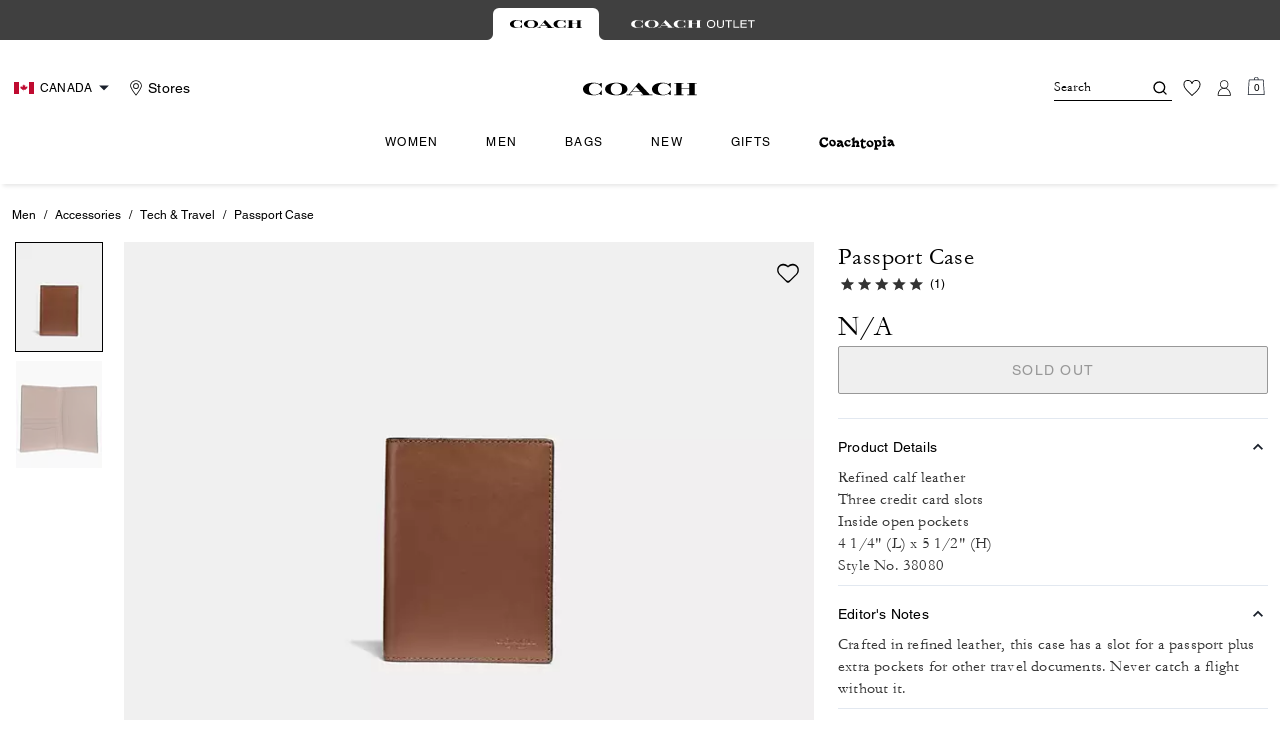

--- FILE ---
content_type: text/html; charset=utf-8
request_url: https://ca.coach.com/en/products/passport-case/38080.html
body_size: 79247
content:
<!DOCTYPE html><html lang="en"><head><meta charSet="utf-8"/><script type="text/javascript" src="https://ca.coach.com/public/6715a6026d4ee19331025ed00caf641e534c4117fe11" async ></script><script>
    
function getOriginalReferrer() {
var localStorage = window.localStorage || {
  setItem: function () {},
  getItem: function () {},
  clear: function () {},
  removeItem: function () {},
}

var STORAGE_ORIGINAL_REFERRER = 'mw_original_referrer'
var STORAGE_LAST_SESSION_ID = 'mw_last_session_id'
var SESSION_ID = 'sid'

var COMPAIGN_PARAMS = [
  'utm_source',
  'utm_medium',
  'utm_term',
  'utm_content',
  'utm_id',
  'utm_campaign',
  'gclid',
  'gclsrc',
  'dclid',
]

function getCookie(cname) {
  let name = cname + "=";
  let decodedCookie = decodeURIComponent(document.cookie);
  let ca = decodedCookie.split(';');
  for(let i = 0; i <ca.length; i++) {
    let c = ca[i];
    while (c.charAt(0) == ' ') {
      c = c.substring(1);
    }
    if (c.indexOf(name) == 0) {
      return c.substring(name.length, c.length);
    }
  }
  return "";
}

function compaignParamsWereUpdated(storedReferrer, currentReferrer) {
  if (!storedReferrer || !currentReferrer) {
    return true
  }
  try {
    var storedUrl = new URL(storedReferrer)
    var currentUrl = new URL(currentReferrer)

    var paramsDiffers = COMPAIGN_PARAMS.find(function (paramName) {
      var storedVal = storedUrl.searchParams.get(paramName)
      var currentVal = currentUrl.searchParams.get(paramName)
      return currentVal && currentVal !== storedVal
    })

    return !!paramsDiffers
  } catch (e) {
    console.error(e)
  }
  return true
}


  var storedReferrer = localStorage.getItem(STORAGE_ORIGINAL_REFERRER)
  var lastSessionId = localStorage.getItem(STORAGE_LAST_SESSION_ID)
  var currentReferrer = window.location.href
  var currentSessionId = getCookie(SESSION_ID)

  if (
    currentSessionId !== lastSessionId ||
    compaignParamsWereUpdated(storedReferrer, currentReferrer)
  ) {
    return currentReferrer
  }

  return storedReferrer
}

    function isLowPoweredDevice(deviceType) {
    const checkOutputVersion = (output, version)=>Array.isArray(output) ? Number(output[1]?.trim()) < version : false;
    const ua = window.navigator.userAgent;
    const isMobile = Boolean(deviceType.match(/smartphone|mobile/)) || Boolean(ua?.match(/Android|BlackBerry|iPhone|iPad|iPod|Opera Mini|IEMobile|WPDesktop/i));
    const isLegacyVersion = checkOutputVersion(/Android ([\d]+)/i.exec(ua), 10) || checkOutputVersion(/OS ([\d]+)/i.exec(ua), 15);
    return isMobile && isLegacyVersion;
}
    function getCurrentReferrer() {
    const referrerFromStorage = localStorage.getItem("mw_virtual_referrer");
    const lastVisitedUrl = localStorage.getItem("mw_last_visited_url");
    const isPaginatedPlpReload = getIsPaginatedPlpReload(lastVisitedUrl, window.location.href);
    const isPreviousPageSpa = !!window?.history?.state;
    if (!isPreviousPageSpa && isPaginatedPlpReload && lastVisitedUrl) {
        localStorage.setItem("mw_virtual_referrer", lastVisitedUrl);
        return lastVisitedUrl;
    }
    // use virtual referrer from storage if previous page was SPA
    if (isPreviousPageSpa && referrerFromStorage) {
        return referrerFromStorage;
    }
    // otherwise use default document.referrer and store it's value as a virtual referrer
    localStorage.setItem("mw_virtual_referrer", window.document.referrer);
    return window.document.referrer;
}
    function getIsPaginatedPlpReload(prevUrlStr, currentUrlStr) {
    if (!prevUrlStr || !currentUrlStr || !prevUrlStr.includes("/shop/") || !prevUrlStr.includes("page=")) {
        return false;
    }
    const prevUrl = new URL(prevUrlStr);
    const currentUrl = new URL(currentUrlStr);
    if (prevUrl.pathname !== currentUrl.pathname) {
        return false;
    }
    const prevParams = Object.fromEntries(prevUrl.searchParams);
    const currentParams = Object.fromEntries(currentUrl.searchParams);
    const missingParam = Object.keys(prevParams).filter((key)=>key !== "page").find((key)=>prevParams[key] !== currentParams[key]);
    return !missingParam;
}
    window.uiInteractiveCallbackTriggered = false;
    window.uiInteractiveCallback = function() {
      window.uiInteractiveCallbackTriggered = true;
    };
    setTimeout(() => { window.uiInteractiveCallback() }, 7000);
    window.dataLayer = window.dataLayer || [];
    function gtag(){dataLayer.push(arguments);}
    window.dataLayer.push({"event":"dataLayer_initialized","page":{"bread_crumbs":"MEN:ACCESSORIES:TECH & TRAVEL:PASSPORT CASE","is_outlet":"0","is_coachtopia":"0","is_soft_404":"0","page_brand":"Coach","page_language":"en-ca","page_name":"product","page_region":"CA","page_title":"COACH® | Passport Case","page_type":"product","page_url":window.location.href,"page_path":window.location.pathname,"referrer":getCurrentReferrer(),"original_referrer":getOriginalReferrer()},"shop":{},"session":{"environment":"production","version":"pwa"},"user":{"is_first_visit":"0","is_logged_in":"0","is_registered":"0","membership_id":"","is_special_month":"0","is_subscribed":"0","user_type":"guest","is_vip_b2b":"0","is_low_powered":String(Number(isLowPoweredDevice("desktop")))},"cart":{}});
    (function(w,d,s,l,i){w[l]=w[l]||[];
    w[l].push({'gtm.start':new Date().getTime(),event:'gtm.js'});
    var f=d.getElementsByTagName(s)[0],
    j=d.createElement(s),dl=l!='dataLayer'?'&l='+l:'';j.async=true;j.src=
    'https://tpr-ss-analytics-ca.coach.com/gtm.js?id=GTM-TRNK527'+dl;f.parentNode.insertBefore(j,f);
    })(window,document,'script','dataLayer','');
  </script><script>
!function(){if('PerformanceLongTaskTiming' in window){var g=window.__tti={e:[]};
g.o=new PerformanceObserver(function(l){g.e=g.e.concat(l.getEntries())});
g.o.observe({entryTypes:['longtask']})}}();
</script><meta name="description" content="Crafted in refined leather, this case has a slot for a passport plus extra pockets for other travel documents. Never catch a flight without it."/><meta name="keywords" content=""/><meta name="title" content="COACH® | Passport Case"/><meta name="robots" content="index, follow, max-image-preview:large"/><link rel="canonical" href="https://ca.coach.com/en/products/passport-case/38080.html"/><link rel="alternate" hrefLang="fr-CA" href="https://ca.coach.com/fr/products/passport-case/38080.html"/><link rel="alternate" hrefLang="en-CA" href="https://ca.coach.com/en/products/passport-case/38080.html"/><link rel="alternate" hrefLang="en-US" href="https://www.coach.com/products/passport-case/38080.html"/><script data-qa="seo-site-navigation-element" type="application/ld+json">[{"@context":"http://schema.org","@type":"siteNavigationElement","name":"Women","url":"https://ca.coach.com/en/shop/women/view-all"},{"@context":"http://schema.org","@type":"siteNavigationElement","name":"Men","url":"https://ca.coach.com/en/shop/men/view-all"},{"@context":"http://schema.org","@type":"siteNavigationElement","name":"Bags ","url":"https://ca.coach.com/en/shop/women/handbags/view-all"},{"@context":"http://schema.org","@type":"siteNavigationElement","name":"New","url":"https://ca.coach.com/en/shop/new/view-all"},{"@context":"http://schema.org","@type":"siteNavigationElement","name":"Gifts","url":"https://ca.coach.com/en/shop/gifts/view-all"},{"@context":"http://schema.org","@type":"siteNavigationElement","name":"Coachtopia","url":"https://ca.coach.com/en/shop/coachtopia"}]</script><meta name="viewport" content="width=device-width, initial-scale=1, user-scalable=no"/><meta name="theme-color" content="#000"/><link rel="apple-touch-icon" href="https://assets.coach.com/icons/coach/apple-touch-icon.png"/><link rel="icon" sizes="32x32" href="https://assets.coach.com/icons/coach/favicon-32x32.png" type="image/png"/><link rel="icon" sizes="16x16" href="https://assets.coach.com/icons/coach/favicon-16x16.png" type="image/png"/><link rel="icon" href="https://assets.coach.com/icons/coach/favicon.ico"/><link rel="manifest" href="/api/manifest"/><script>if(!document.cookie.includes('cc-rth') && !document.cookie.includes('cc-nx')) {
      document.cookie = "cc-rht=1; max-age=60; path=/";
    }</script><link rel="preload" href="https://assets.coach.com/na/fonts/Helvetica-Roman.woff2" as="font" type="font/woff2" crossorigin="anonymous"/><link rel="preload" href="https://assets.coach.com/na/fonts/Helvetica-Bold-v1.1.woff2" as="font" type="font/woff2" crossorigin="anonymous"/><link rel="preload" href="https://assets.coach.com/na/fonts/neue_helvetica_73_extended_bold.woff2" as="font" type="font/woff2" crossorigin="anonymous"/><link rel="preload" href="https://assets.coach.com/na/fonts/neue_helvetica_53_extended-v1.1.woff2" as="font" type="font/woff2" crossorigin="anonymous"/><link rel="preload" href="https://assets.coach.com/na/fonts/Garamond-Roman.woff2" as="font" type="font/woff2" crossorigin="anonymous"/><link rel="preconnect" href="https://p11.techlab-cdn.com" crossorigin="anonymous"/><link rel="preconnect" href="https://tpr-ss-analytics-ca.coach.com" crossorigin="anonymous"/><link rel="preconnect" href="https://www.googletagmanager.com" crossorigin="anonymous"/><link rel="preconnect" href="https://cdn.quantummetric.com" crossorigin="anonymous"/><link rel="dns-prefetch" href="https://tapestry-app.quantummetric.com" crossorigin="anonymous"/><link rel="dns-prefetch" href="https://www.google-analytics.com" crossorigin="anonymous"/><link rel="dns-prefetch" href="https://assets.coach.com" crossorigin="anonymous"/><link rel="dns-prefetch" href="https://coach.scene7.com" crossorigin="anonymous"/><title>COACH® | Passport Case</title><link rel="preload" href="" fetchPriority="high" as="image"/><meta name="next-head-count" content="35"/><link rel="preload" href="/_next/static/css/850f51a82b257121.css" as="style"/><link rel="stylesheet" href="/_next/static/css/850f51a82b257121.css" data-n-g=""/><noscript data-n-css=""></noscript><script defer="" nomodule="" src="/_next/static/chunks/polyfills-c67a75d1b6f99dc8.js"></script><script defer="" src="/_next/static/chunks/7119.2ad8c26823da3cce.js"></script><script defer="" src="/_next/static/chunks/7701.63ef27afbcaed3c8.js"></script><script defer="" src="/_next/static/chunks/6790.0c955b1442e8ac9d.js"></script><script defer="" src="/_next/static/chunks/9429.f84171f3c12e19be.js"></script><script defer="" src="/_next/static/chunks/9440.c0de160795ca8092.js"></script><script defer="" src="/_next/static/chunks/8695.e9e997b01b862725.js"></script><script defer="" src="/_next/static/chunks/8494.180aba6aa109c3ab.js"></script><script defer="" src="/_next/static/chunks/4140.95748a02c6f2082d.js"></script><script defer="" src="/_next/static/chunks/4449.24a065cb4a1cdbf8.js"></script><script defer="" src="/_next/static/chunks/3641.85c90c8cf0b94308.js"></script><script src="/_next/static/chunks/webpack-98f9610c059119f4.js" defer=""></script><script src="/_next/static/chunks/framework-24b7f8f46b43a384.js" defer=""></script><script src="/_next/static/chunks/main-83d5869bd5821e95.js" defer=""></script><script src="/_next/static/chunks/pages/_app-4731a99189b54e70.js" defer=""></script><script src="/_next/static/chunks/6066-021a8d38d483d2b8.js" defer=""></script><script src="/_next/static/chunks/7536-f218664a242f5764.js" defer=""></script><script src="/_next/static/chunks/1926-ccf47b2bd1237704.js" defer=""></script><script src="/_next/static/chunks/7677-4be00bb6e8d95af6.js" defer=""></script><script src="/_next/static/chunks/5627-23d539b759a8e055.js" defer=""></script><script src="/_next/static/chunks/9839-f9622057e96ab9a6.js" defer=""></script><script src="/_next/static/chunks/9794-3857446d61fb4140.js" defer=""></script><script src="/_next/static/chunks/1042-fb6db7fac9fc4b10.js" defer=""></script><script src="/_next/static/chunks/7046-96c2aa0a10813f2f.js" defer=""></script><script src="/_next/static/chunks/3338-2085a9d0dc0b4381.js" defer=""></script><script src="/_next/static/chunks/9576-2e91a8bb50658b4f.js" defer=""></script><script src="/_next/static/chunks/7848-99a2bcc754b3e01d.js" defer=""></script><script src="/_next/static/chunks/2924-47cf9ffe05a47def.js" defer=""></script><script src="/_next/static/chunks/6203-80d2107f919239ee.js" defer=""></script><script src="/_next/static/chunks/4963-c0b9cddcc61b5374.js" defer=""></script><script src="/_next/static/chunks/7001-ab796726c8b41e31.js" defer=""></script><script src="/_next/static/chunks/2996-a398b77849adc327.js" defer=""></script><script src="/_next/static/chunks/4275-00990b8af57ecd04.js" defer=""></script><script src="/_next/static/chunks/9039-fad06d49204fe974.js" defer=""></script><script src="/_next/static/chunks/9951-87bb676f2f7b7727.js" defer=""></script><script src="/_next/static/chunks/7008-463bb44427154447.js" defer=""></script><script src="/_next/static/chunks/5762-82b8e98633106b18.js" defer=""></script><script src="/_next/static/chunks/pages/products/%5B...slug%5D-05d3b093d2dff75e.js" defer=""></script><script src="/_next/static/ZaZWW0A21H1fvGz2H_eY7/_buildManifest.js" defer=""></script><script src="/_next/static/ZaZWW0A21H1fvGz2H_eY7/_ssgManifest.js" defer=""></script></head><body class="brand-coach plp-v3-template"><noscript><iframe src='https://www.googletagmanager.com/ns.html?id=GTM-TRNK527'
      height='0' width='0' style='display:none;visibility:hidden'></iframe></noscript><div id="__next"><style data-emotion="css-global kcxk3r">:host,:root,[data-theme]{--chakra-ring-inset:var(--chakra-empty,/*!*/ /*!*/);--chakra-ring-offset-width:0px;--chakra-ring-offset-color:#fff;--chakra-ring-color:rgba(66, 153, 225, 0.6);--chakra-ring-offset-shadow:0 0 #0000;--chakra-ring-shadow:0 0 #0000;--chakra-space-x-reverse:0;--chakra-space-y-reverse:0;--chakra-colors-transparent:transparent;--chakra-colors-current:currentColor;--chakra-colors-black:#000000;--chakra-colors-white:#FFFFFF;--chakra-colors-whiteAlpha-50:rgba(255, 255, 255, 0.04);--chakra-colors-whiteAlpha-100:rgba(255, 255, 255, 0.06);--chakra-colors-whiteAlpha-200:rgba(255, 255, 255, 0.08);--chakra-colors-whiteAlpha-300:rgba(255, 255, 255, 0.16);--chakra-colors-whiteAlpha-400:rgba(255, 255, 255, 0.24);--chakra-colors-whiteAlpha-500:rgba(255, 255, 255, 0.36);--chakra-colors-whiteAlpha-600:rgba(255, 255, 255, 0.48);--chakra-colors-whiteAlpha-700:rgba(255, 255, 255, 0.64);--chakra-colors-whiteAlpha-800:rgba(255, 255, 255, 0.80);--chakra-colors-whiteAlpha-900:rgba(255, 255, 255, 0.92);--chakra-colors-blackAlpha-50:rgba(0, 0, 0, 0.04);--chakra-colors-blackAlpha-100:rgba(0, 0, 0, 0.06);--chakra-colors-blackAlpha-200:rgba(0, 0, 0, 0.08);--chakra-colors-blackAlpha-300:rgba(0, 0, 0, 0.16);--chakra-colors-blackAlpha-400:rgba(0, 0, 0, 0.24);--chakra-colors-blackAlpha-500:rgba(0, 0, 0, 0.36);--chakra-colors-blackAlpha-600:rgba(0, 0, 0, 0.48);--chakra-colors-blackAlpha-700:rgba(0, 0, 0, 0.64);--chakra-colors-blackAlpha-800:rgba(0, 0, 0, 0.80);--chakra-colors-blackAlpha-900:rgba(0, 0, 0, 0.92);--chakra-colors-gray-50:#F7FAFC;--chakra-colors-gray-100:#EDF2F7;--chakra-colors-gray-200:#E2E8F0;--chakra-colors-gray-300:#CBD5E0;--chakra-colors-gray-400:#A0AEC0;--chakra-colors-gray-500:#718096;--chakra-colors-gray-600:#4A5568;--chakra-colors-gray-700:#2D3748;--chakra-colors-gray-800:#1A202C;--chakra-colors-gray-900:#171923;--chakra-colors-red-50:#FFF5F5;--chakra-colors-red-100:#FED7D7;--chakra-colors-red-200:#FEB2B2;--chakra-colors-red-300:#FC8181;--chakra-colors-red-400:#F56565;--chakra-colors-red-500:#E53E3E;--chakra-colors-red-600:#C53030;--chakra-colors-red-700:#9B2C2C;--chakra-colors-red-800:#822727;--chakra-colors-red-900:#63171B;--chakra-colors-orange-50:#FFFAF0;--chakra-colors-orange-100:#FEEBC8;--chakra-colors-orange-200:#FBD38D;--chakra-colors-orange-300:#F6AD55;--chakra-colors-orange-400:#ED8936;--chakra-colors-orange-500:#DD6B20;--chakra-colors-orange-600:#C05621;--chakra-colors-orange-700:#9C4221;--chakra-colors-orange-800:#7B341E;--chakra-colors-orange-900:#652B19;--chakra-colors-yellow-50:#FFFFF0;--chakra-colors-yellow-100:#FEFCBF;--chakra-colors-yellow-200:#FAF089;--chakra-colors-yellow-300:#F6E05E;--chakra-colors-yellow-400:#ECC94B;--chakra-colors-yellow-500:#D69E2E;--chakra-colors-yellow-600:#B7791F;--chakra-colors-yellow-700:#975A16;--chakra-colors-yellow-800:#744210;--chakra-colors-yellow-900:#5F370E;--chakra-colors-green-50:#F0FFF4;--chakra-colors-green-100:#C6F6D5;--chakra-colors-green-200:#9AE6B4;--chakra-colors-green-300:#68D391;--chakra-colors-green-400:#48BB78;--chakra-colors-green-500:#38A169;--chakra-colors-green-600:#2F855A;--chakra-colors-green-700:#276749;--chakra-colors-green-800:#22543D;--chakra-colors-green-900:#1C4532;--chakra-colors-teal-50:#E6FFFA;--chakra-colors-teal-100:#B2F5EA;--chakra-colors-teal-200:#81E6D9;--chakra-colors-teal-300:#4FD1C5;--chakra-colors-teal-400:#38B2AC;--chakra-colors-teal-500:#319795;--chakra-colors-teal-600:#2C7A7B;--chakra-colors-teal-700:#285E61;--chakra-colors-teal-800:#234E52;--chakra-colors-teal-900:#1D4044;--chakra-colors-blue-50:#ebf8ff;--chakra-colors-blue-100:#bee3f8;--chakra-colors-blue-200:#90cdf4;--chakra-colors-blue-300:#63b3ed;--chakra-colors-blue-400:#4299e1;--chakra-colors-blue-500:#3182ce;--chakra-colors-blue-600:#2b6cb0;--chakra-colors-blue-700:#2c5282;--chakra-colors-blue-800:#2a4365;--chakra-colors-blue-900:#1A365D;--chakra-colors-cyan-50:#EDFDFD;--chakra-colors-cyan-100:#C4F1F9;--chakra-colors-cyan-200:#9DECF9;--chakra-colors-cyan-300:#76E4F7;--chakra-colors-cyan-400:#0BC5EA;--chakra-colors-cyan-500:#00B5D8;--chakra-colors-cyan-600:#00A3C4;--chakra-colors-cyan-700:#0987A0;--chakra-colors-cyan-800:#086F83;--chakra-colors-cyan-900:#065666;--chakra-colors-purple-50:#FAF5FF;--chakra-colors-purple-100:#E9D8FD;--chakra-colors-purple-200:#D6BCFA;--chakra-colors-purple-300:#B794F4;--chakra-colors-purple-400:#9F7AEA;--chakra-colors-purple-500:#805AD5;--chakra-colors-purple-600:#6B46C1;--chakra-colors-purple-700:#553C9A;--chakra-colors-purple-800:#44337A;--chakra-colors-purple-900:#322659;--chakra-colors-pink-50:#FFF5F7;--chakra-colors-pink-100:#FED7E2;--chakra-colors-pink-200:#FBB6CE;--chakra-colors-pink-300:#F687B3;--chakra-colors-pink-400:#ED64A6;--chakra-colors-pink-500:#D53F8C;--chakra-colors-pink-600:#B83280;--chakra-colors-pink-700:#97266D;--chakra-colors-pink-800:#702459;--chakra-colors-pink-900:#521B41;--chakra-colors-linkedin-50:#E8F4F9;--chakra-colors-linkedin-100:#CFEDFB;--chakra-colors-linkedin-200:#9BDAF3;--chakra-colors-linkedin-300:#68C7EC;--chakra-colors-linkedin-400:#34B3E4;--chakra-colors-linkedin-500:#00A0DC;--chakra-colors-linkedin-600:#008CC9;--chakra-colors-linkedin-700:#0077B5;--chakra-colors-linkedin-800:#005E93;--chakra-colors-linkedin-900:#004471;--chakra-colors-facebook-50:#E8F4F9;--chakra-colors-facebook-100:#D9DEE9;--chakra-colors-facebook-200:#B7C2DA;--chakra-colors-facebook-300:#6482C0;--chakra-colors-facebook-400:#4267B2;--chakra-colors-facebook-500:#385898;--chakra-colors-facebook-600:#314E89;--chakra-colors-facebook-700:#29487D;--chakra-colors-facebook-800:#223B67;--chakra-colors-facebook-900:#1E355B;--chakra-colors-messenger-50:#D0E6FF;--chakra-colors-messenger-100:#B9DAFF;--chakra-colors-messenger-200:#A2CDFF;--chakra-colors-messenger-300:#7AB8FF;--chakra-colors-messenger-400:#2E90FF;--chakra-colors-messenger-500:#0078FF;--chakra-colors-messenger-600:#0063D1;--chakra-colors-messenger-700:#0052AC;--chakra-colors-messenger-800:#003C7E;--chakra-colors-messenger-900:#002C5C;--chakra-colors-whatsapp-50:#dffeec;--chakra-colors-whatsapp-100:#b9f5d0;--chakra-colors-whatsapp-200:#90edb3;--chakra-colors-whatsapp-300:#65e495;--chakra-colors-whatsapp-400:#3cdd78;--chakra-colors-whatsapp-500:#22c35e;--chakra-colors-whatsapp-600:#179848;--chakra-colors-whatsapp-700:#0c6c33;--chakra-colors-whatsapp-800:#01421c;--chakra-colors-whatsapp-900:#001803;--chakra-colors-twitter-50:#E5F4FD;--chakra-colors-twitter-100:#C8E9FB;--chakra-colors-twitter-200:#A8DCFA;--chakra-colors-twitter-300:#83CDF7;--chakra-colors-twitter-400:#57BBF5;--chakra-colors-twitter-500:#1DA1F2;--chakra-colors-twitter-600:#1A94DA;--chakra-colors-twitter-700:#1681BF;--chakra-colors-twitter-800:#136B9E;--chakra-colors-twitter-900:#0D4D71;--chakra-colors-telegram-50:#E3F2F9;--chakra-colors-telegram-100:#C5E4F3;--chakra-colors-telegram-200:#A2D4EC;--chakra-colors-telegram-300:#7AC1E4;--chakra-colors-telegram-400:#47A9DA;--chakra-colors-telegram-500:#0088CC;--chakra-colors-telegram-600:#007AB8;--chakra-colors-telegram-700:#006BA1;--chakra-colors-telegram-800:#005885;--chakra-colors-telegram-900:#003F5E;--chakra-colors-main-primary:var(--color-primary);--chakra-colors-main-secondary:var(--color-secondary);--chakra-colors-main-black:var(--color-black-base);--chakra-colors-main-saleRed:var(--color-sale);--chakra-colors-main-white:var(--color-white-base);--chakra-colors-main-inactive:var(--color-inactive);--chakra-colors-main-gray:var(--color-neutral-base);--chakra-colors-main-darkGray:var(--color-dark-gray);--chakra-colors-main-lightGray:var(--color-neutral-light);--chakra-colors-cart-default:var(--color-black-base);--chakra-colors-cart-sale:var(--color-sale);--chakra-colors-cart-old:var(--color-neutral-base);--chakra-colors-neutral-base:var(--color-neutral-base);--chakra-colors-neutral-cool:var(--color-neutral-cool);--chakra-colors-neutral-dark:var(--color-neutral-dark);--chakra-colors-neutral-light:var(--color-neutral-light);--chakra-colors-neutral-inactive:var(--color-neutral-inactive);--chakra-colors-neutral-medium:var(--color-neutral-medium);--chakra-colors-scrim-light:var(--color-scrim-light);--chakra-colors-scrim-dark:var(--color-scrim-dark);--chakra-colors-error-primary:var(--color-error-primary);--chakra-colors-error-secondary:var(--color-error-secondary);--chakra-colors-standout-primary:var(--color-standout-primary);--chakra-colors-standout-secondary:var(--color-standout-secondary);--chakra-colors-success-primary:var(--color-success-primary);--chakra-colors-success-secondary:var(--color-success-secondary);--chakra-borders-none:0;--chakra-borders-1px:1px solid;--chakra-borders-2px:2px solid;--chakra-borders-4px:4px solid;--chakra-borders-8px:8px solid;--chakra-fonts-heading:-apple-system,BlinkMacSystemFont,"Segoe UI",Helvetica,Arial,sans-serif,"Apple Color Emoji","Segoe UI Emoji","Segoe UI Symbol";--chakra-fonts-body:-apple-system,BlinkMacSystemFont,"Segoe UI",Helvetica,Arial,sans-serif,"Apple Color Emoji","Segoe UI Emoji","Segoe UI Symbol";--chakra-fonts-mono:SFMono-Regular,Menlo,Monaco,Consolas,"Liberation Mono","Courier New",monospace;--chakra-fontSizes-3xs:0.45rem;--chakra-fontSizes-2xs:0.625rem;--chakra-fontSizes-xs:var(--text-12);--chakra-fontSizes-sm:var(--text-14);--chakra-fontSizes-md:var(--text-16);--chakra-fontSizes-lg:var(--text-20);--chakra-fontSizes-xl:var(--text-24);--chakra-fontSizes-2xl:1.5rem;--chakra-fontSizes-3xl:1.875rem;--chakra-fontSizes-4xl:2.25rem;--chakra-fontSizes-5xl:3rem;--chakra-fontSizes-6xl:3.75rem;--chakra-fontSizes-7xl:4.5rem;--chakra-fontSizes-8xl:6rem;--chakra-fontSizes-9xl:8rem;--chakra-fontSizes-xxs:var(--text-10);--chakra-fontSizes-xlg:var(--text-26);--chakra-fontSizes-xxl:var(--text-28);--chakra-fontSizes-xxxl:var(--text-30);--chakra-fontSizes-double:var(--text-32);--chakra-fontSizes-doublelg:var(--text-40);--chakra-fontSizes-triple:var(--text-48);--chakra-fontSizes-triplelg:var(--text-54);--chakra-fontWeights-hairline:100;--chakra-fontWeights-thin:200;--chakra-fontWeights-light:300;--chakra-fontWeights-normal:400;--chakra-fontWeights-medium:500;--chakra-fontWeights-semibold:600;--chakra-fontWeights-bold:700;--chakra-fontWeights-extrabold:800;--chakra-fontWeights-black:900;--chakra-letterSpacings-tighter:-0.05em;--chakra-letterSpacings-tight:-0.025em;--chakra-letterSpacings-normal:0;--chakra-letterSpacings-wide:0.025em;--chakra-letterSpacings-wider:0.05em;--chakra-letterSpacings-widest:0.1em;--chakra-letterSpacings-xxl:var(--letter-spacing-2xl);--chakra-letterSpacings-xl:var(--letter-spacing-xl);--chakra-letterSpacings-lg:var(--letter-spacing-l);--chakra-letterSpacings-md:var(--letter-spacing-m);--chakra-letterSpacings-sm:var(--letter-spacing-s);--chakra-letterSpacings-xs:var(--letter-spacing-xs);--chakra-lineHeights-3:.75rem;--chakra-lineHeights-4:1rem;--chakra-lineHeights-5:1.25rem;--chakra-lineHeights-6:1.5rem;--chakra-lineHeights-7:1.75rem;--chakra-lineHeights-8:2rem;--chakra-lineHeights-9:2.25rem;--chakra-lineHeights-10:2.5rem;--chakra-lineHeights-normal:normal;--chakra-lineHeights-none:1;--chakra-lineHeights-shorter:1.25;--chakra-lineHeights-short:1.375;--chakra-lineHeights-base:1.5;--chakra-lineHeights-tall:1.625;--chakra-lineHeights-taller:2;--chakra-lineHeights-xxl:var(--line-height-2xl);--chakra-lineHeights-xl:var(--line-height-xl);--chakra-lineHeights-lg:var(--line-height-l);--chakra-lineHeights-md:var(--line-height-m);--chakra-lineHeights-s:var(--line-height-s);--chakra-lineHeights-xs:var(--line-height-xs);--chakra-radii-none:0;--chakra-radii-sm:0.125rem;--chakra-radii-base:0.25rem;--chakra-radii-md:0.375rem;--chakra-radii-lg:0.5rem;--chakra-radii-xl:0.75rem;--chakra-radii-2xl:1rem;--chakra-radii-3xl:1.5rem;--chakra-radii-full:9999px;--chakra-space-1:0.25rem;--chakra-space-2:0.5rem;--chakra-space-3:0.75rem;--chakra-space-4:1rem;--chakra-space-5:1.25rem;--chakra-space-6:1.5rem;--chakra-space-7:1.75rem;--chakra-space-8:2rem;--chakra-space-9:2.25rem;--chakra-space-10:2.5rem;--chakra-space-12:3rem;--chakra-space-14:3.5rem;--chakra-space-16:4rem;--chakra-space-20:5rem;--chakra-space-24:6rem;--chakra-space-28:7rem;--chakra-space-32:8rem;--chakra-space-36:9rem;--chakra-space-40:10rem;--chakra-space-44:11rem;--chakra-space-48:12rem;--chakra-space-52:13rem;--chakra-space-56:14rem;--chakra-space-60:15rem;--chakra-space-64:16rem;--chakra-space-72:18rem;--chakra-space-80:20rem;--chakra-space-96:24rem;--chakra-space-px:1px;--chakra-space-0-5:0.125rem;--chakra-space-1-5:0.375rem;--chakra-space-2-5:0.625rem;--chakra-space-3-5:0.875rem;--chakra-space-s1:var(--spacing-1);--chakra-space-s3:var(--spacing-3);--chakra-space-s10:var(--spacing-10);--chakra-space-sm1:var(--btn-spacers-sm1);--chakra-space-jumbo:var(--spacing-24);--chakra-space-xxxl:var(--spacing-xxxl);--chakra-space-xxl:var(--spacing-12);--chakra-space-xl:var(--spacing-8);--chakra-space-l:var(--spacing-6);--chakra-space-lm:var(--spacing-lm);--chakra-space-m:var(--spacing-4);--chakra-space-mar:var(--spacing-3);--chakra-space-s:var(--spacing-2);--chakra-space-xs:var(--spacing-1);--chakra-shadows-xs:0 0 0 1px rgba(0, 0, 0, 0.05);--chakra-shadows-sm:0 1px 2px 0 rgba(0, 0, 0, 0.05);--chakra-shadows-base:0 1px 3px 0 rgba(0, 0, 0, 0.1),0 1px 2px 0 rgba(0, 0, 0, 0.06);--chakra-shadows-md:0 4px 6px -1px rgba(0, 0, 0, 0.1),0 2px 4px -1px rgba(0, 0, 0, 0.06);--chakra-shadows-lg:0 10px 15px -3px rgba(0, 0, 0, 0.1),0 4px 6px -2px rgba(0, 0, 0, 0.05);--chakra-shadows-xl:0 20px 25px -5px rgba(0, 0, 0, 0.1),0 10px 10px -5px rgba(0, 0, 0, 0.04);--chakra-shadows-2xl:0 25px 50px -12px rgba(0, 0, 0, 0.25);--chakra-shadows-outline:0 0 0 3px rgba(66, 153, 225, 0.6);--chakra-shadows-inner:inset 0 2px 4px 0 rgba(0,0,0,0.06);--chakra-shadows-none:none;--chakra-shadows-dark-lg:rgba(0, 0, 0, 0.1) 0px 0px 0px 1px,rgba(0, 0, 0, 0.2) 0px 5px 10px,rgba(0, 0, 0, 0.4) 0px 15px 40px;--chakra-sizes-1:0.25rem;--chakra-sizes-2:0.5rem;--chakra-sizes-3:0.75rem;--chakra-sizes-4:1rem;--chakra-sizes-5:1.25rem;--chakra-sizes-6:1.5rem;--chakra-sizes-7:1.75rem;--chakra-sizes-8:2rem;--chakra-sizes-9:2.25rem;--chakra-sizes-10:2.5rem;--chakra-sizes-12:3rem;--chakra-sizes-14:3.5rem;--chakra-sizes-16:4rem;--chakra-sizes-20:5rem;--chakra-sizes-24:6rem;--chakra-sizes-28:7rem;--chakra-sizes-32:8rem;--chakra-sizes-36:9rem;--chakra-sizes-40:10rem;--chakra-sizes-44:11rem;--chakra-sizes-48:12rem;--chakra-sizes-52:13rem;--chakra-sizes-56:14rem;--chakra-sizes-60:15rem;--chakra-sizes-64:16rem;--chakra-sizes-72:18rem;--chakra-sizes-80:20rem;--chakra-sizes-96:24rem;--chakra-sizes-px:1px;--chakra-sizes-0-5:0.125rem;--chakra-sizes-1-5:0.375rem;--chakra-sizes-2-5:0.625rem;--chakra-sizes-3-5:0.875rem;--chakra-sizes-max:max-content;--chakra-sizes-min:min-content;--chakra-sizes-full:100%;--chakra-sizes-3xs:14rem;--chakra-sizes-2xs:16rem;--chakra-sizes-xs:20rem;--chakra-sizes-sm:24rem;--chakra-sizes-md:28rem;--chakra-sizes-lg:32rem;--chakra-sizes-xl:36rem;--chakra-sizes-2xl:42rem;--chakra-sizes-3xl:48rem;--chakra-sizes-4xl:56rem;--chakra-sizes-5xl:64rem;--chakra-sizes-6xl:72rem;--chakra-sizes-7xl:80rem;--chakra-sizes-8xl:90rem;--chakra-sizes-prose:60ch;--chakra-sizes-container-sm:640px;--chakra-sizes-container-md:768px;--chakra-sizes-container-lg:1024px;--chakra-sizes-container-xl:1280px;--chakra-zIndices-hide:-1;--chakra-zIndices-auto:auto;--chakra-zIndices-base:0;--chakra-zIndices-docked:10;--chakra-zIndices-dropdown:1000;--chakra-zIndices-sticky:1100;--chakra-zIndices-banner:1200;--chakra-zIndices-overlay:1300;--chakra-zIndices-modal:1400;--chakra-zIndices-popover:1500;--chakra-zIndices-skipLink:1600;--chakra-zIndices-toast:1700;--chakra-zIndices-tooltip:1800;--chakra-transition-property-common:background-color,border-color,color,fill,stroke,opacity,box-shadow,transform;--chakra-transition-property-colors:background-color,border-color,color,fill,stroke;--chakra-transition-property-dimensions:width,height;--chakra-transition-property-position:left,right,top,bottom;--chakra-transition-property-background:background-color,background-image,background-position;--chakra-transition-easing-ease-in:cubic-bezier(0.4, 0, 1, 1);--chakra-transition-easing-ease-out:cubic-bezier(0, 0, 0.2, 1);--chakra-transition-easing-ease-in-out:cubic-bezier(0.4, 0, 0.2, 1);--chakra-transition-duration-ultra-fast:50ms;--chakra-transition-duration-faster:100ms;--chakra-transition-duration-fast:150ms;--chakra-transition-duration-normal:200ms;--chakra-transition-duration-slow:300ms;--chakra-transition-duration-slower:400ms;--chakra-transition-duration-ultra-slow:500ms;--chakra-blur-none:0;--chakra-blur-sm:4px;--chakra-blur-base:8px;--chakra-blur-md:12px;--chakra-blur-lg:16px;--chakra-blur-xl:24px;--chakra-blur-2xl:40px;--chakra-blur-3xl:64px;}.chakra-ui-light :host:not([data-theme]),.chakra-ui-light :root:not([data-theme]),.chakra-ui-light [data-theme]:not([data-theme]),[data-theme=light] :host:not([data-theme]),[data-theme=light] :root:not([data-theme]),[data-theme=light] [data-theme]:not([data-theme]),:host[data-theme=light],:root[data-theme=light],[data-theme][data-theme=light]{--chakra-colors-chakra-body-text:var(--chakra-colors-gray-800);--chakra-colors-chakra-body-bg:var(--chakra-colors-white);--chakra-colors-chakra-border-color:var(--chakra-colors-gray-200);--chakra-colors-chakra-subtle-bg:var(--chakra-colors-gray-100);--chakra-colors-chakra-placeholder-color:var(--chakra-colors-gray-500);}.chakra-ui-dark :host:not([data-theme]),.chakra-ui-dark :root:not([data-theme]),.chakra-ui-dark [data-theme]:not([data-theme]),[data-theme=dark] :host:not([data-theme]),[data-theme=dark] :root:not([data-theme]),[data-theme=dark] [data-theme]:not([data-theme]),:host[data-theme=dark],:root[data-theme=dark],[data-theme][data-theme=dark]{--chakra-colors-chakra-body-text:var(--chakra-colors-whiteAlpha-900);--chakra-colors-chakra-body-bg:var(--chakra-colors-gray-800);--chakra-colors-chakra-border-color:var(--chakra-colors-whiteAlpha-300);--chakra-colors-chakra-subtle-bg:var(--chakra-colors-gray-700);--chakra-colors-chakra-placeholder-color:var(--chakra-colors-whiteAlpha-400);}</style><style data-emotion="css-global 3kbdol">html{line-height:1.5;-webkit-text-size-adjust:100%;font-family:system-ui,sans-serif;-webkit-font-smoothing:antialiased;text-rendering:optimizeLegibility;-moz-osx-font-smoothing:grayscale;touch-action:manipulation;}body{position:relative;min-height:100%;font-feature-settings:'kern';}*,*::before,*::after{border-width:0;border-style:solid;box-sizing:border-box;}main{display:block;}hr{border-top-width:1px;box-sizing:content-box;height:0;overflow:visible;}pre,code,kbd,samp{font-family:SFMono-Regular,Menlo,Monaco,Consolas,monospace;font-size:1em;}a{background-color:transparent;color:inherit;-webkit-text-decoration:inherit;text-decoration:inherit;}abbr[title]{border-bottom:none;-webkit-text-decoration:underline;text-decoration:underline;-webkit-text-decoration:underline dotted;-webkit-text-decoration:underline dotted;text-decoration:underline dotted;}b,strong{font-weight:bold;}small{font-size:80%;}sub,sup{font-size:75%;line-height:0;position:relative;vertical-align:baseline;}sub{bottom:-0.25em;}sup{top:-0.5em;}img{border-style:none;}button,input,optgroup,select,textarea{font-family:inherit;font-size:100%;line-height:1.15;margin:0;}button,input{overflow:visible;}button,select{text-transform:none;}button::-moz-focus-inner,[type="button"]::-moz-focus-inner,[type="reset"]::-moz-focus-inner,[type="submit"]::-moz-focus-inner{border-style:none;padding:0;}fieldset{padding:0.35em 0.75em 0.625em;}legend{box-sizing:border-box;color:inherit;display:table;max-width:100%;padding:0;white-space:normal;}progress{vertical-align:baseline;}textarea{overflow:auto;}[type="checkbox"],[type="radio"]{box-sizing:border-box;padding:0;}[type="number"]::-webkit-inner-spin-button,[type="number"]::-webkit-outer-spin-button{-webkit-appearance:none!important;}input[type="number"]{-moz-appearance:textfield;}[type="search"]{-webkit-appearance:textfield;outline-offset:-2px;}[type="search"]::-webkit-search-decoration{-webkit-appearance:none!important;}::-webkit-file-upload-button{-webkit-appearance:button;font:inherit;}details{display:block;}summary{display:-webkit-box;display:-webkit-list-item;display:-ms-list-itembox;display:list-item;}template{display:none;}[hidden]{display:none!important;}body,blockquote,dl,dd,h1,h2,h3,h4,h5,h6,hr,figure,p,pre{margin:0;}button{background:transparent;padding:0;}fieldset{margin:0;padding:0;}ol,ul{margin:0;padding:0;}textarea{resize:vertical;}button,[role="button"]{cursor:pointer;}button::-moz-focus-inner{border:0!important;}table{border-collapse:collapse;}h1,h2,h3,h4,h5,h6{font-size:inherit;font-weight:inherit;}button,input,optgroup,select,textarea{padding:0;line-height:inherit;color:inherit;}img,svg,video,canvas,audio,iframe,embed,object{display:block;}img,video{max-width:100%;height:auto;}[data-js-focus-visible] :focus:not([data-focus-visible-added]):not([data-focus-visible-disabled]){outline:none;box-shadow:none;}select::-ms-expand{display:none;}:root{--chakra-vh:100vh;}@supports (height: -webkit-fill-available){:root{--chakra-vh:-webkit-fill-available;}}@supports (height: -moz-fill-available){:root{--chakra-vh:-moz-fill-available;}}@supports (height: 100dvh){:root{--chakra-vh:100dvh;}}</style><style data-emotion="css-global o4gull">body{font-family:var(--chakra-fonts-body);color:var(--chakra-colors-chakra-body-text);background:var(--chakra-colors-chakra-body-bg);transition-property:background-color;transition-duration:var(--chakra-transition-duration-normal);line-height:var(--chakra-lineHeights-base);}*::-webkit-input-placeholder{color:var(--chakra-colors-chakra-placeholder-color);}*::-moz-placeholder{color:var(--chakra-colors-chakra-placeholder-color);}*:-ms-input-placeholder{color:var(--chakra-colors-chakra-placeholder-color);}*::placeholder{color:var(--chakra-colors-chakra-placeholder-color);}*,*::before,::after{border-color:var(--chakra-colors-chakra-border-color);word-wrap:break-word;}html{-webkit-font-smoothing:initial;}html,body{touch-action:pan-x pan-y;}html #__next,body #__next{display:-webkit-box;display:-webkit-flex;display:-ms-flexbox;display:flex;-webkit-flex-direction:column;-ms-flex-direction:column;flex-direction:column;height:100%;}html p,body p{margin:0px;}main{-webkit-box-flex:1;-webkit-flex-grow:1;-ms-flex-positive:1;flex-grow:1;}footer{background:var(--color-neutral-light);border-top:1px solid var(--color-inactive);}:root{font-size:16px!important;--spacing-lm:22px;--spacing-xxxl:72px;--btn-spacers-sm1:6px;--font-size-heading-xs:38px;--font-size-heading-md:50px;--font-size-heading-lg:62px;--color-dark-gray:#2e2e2e;--text-11:11px;--text-13:13px;--text-14:14px;--max-mobile-tile-height:244px;--max-desktop-tile-height:304px;--min-mobile-tile-height:244px;--min-desktop-tile-height:304px;--color-neutral-inactive:#d8d8d8;--color-sale:#CC0000;--color-black-base:#000;--color-white-base:#fff;--certona-mobile-product-tile-width:140px;--certona-mobile-product-tile-dynamic-width:calc((100vw - 0.5rem) / 2.5);--certona-mobile-product-tile-height:175px;--certona-desktop-product-tile-width:215px;--certona-desktop-product-tile-height:268px;--promo-tile-1up-aspect-ratio:calc(243/304);--promo-tile-2up-desktop-aspect-ratio:calc(498/304);--staircase-comparablePrice-height:18px;--staircase-promoCallout-height:18px;--staircase-addToBag-height:36px;--staircase-viewSimilar-height:20px;--staircase-reviews-height:13px;--max-desktop-two-tiles-height:1220px;--scheme-darkThemeNAV-bg-color:var(--color-neutral-dark-1, #161616);--scheme-darkThemeNAV-text-color:var(--color-neutral-light);--scheme-darkThemeNAV-secondary-text-color:var(--color-neutral-light-3);--scheme-darkThemeNAV-footer-bg-color:var(--color-neutral-dark);--scheme-darkThemeNAV-t1-subline-color:var(--color-neutral-base);--scheme-darkThemeNAV-header-color:var(--color-neutral-light);--scheme-darkThemeNAV-list-price-color:var(--color-neutral-light);--scheme-darkThemeNAV-selected-category-bg:var(--color-background-cta-focus);--scheme-darkThemeNAV-suggestions-product-text-color:var(--color-secondary);--scheme-darkThemeNAV-suggestions-strikethrough-text-color:var(--color-neutral-light-3);--scheme-darkThemeNAV-input-bg-color:var(--color-neutral-light, #f7f7f7);--scheme-lightThemeNAV-bg-color:var(--color-white-base);--scheme-lightThemeNAV-text-color:var(--color-primary);--scheme-lightThemeNAV-secondary-text-color:var(--color-neutral-base);--scheme-lightThemeNAV-footer-bg-color:var(--color-neutral-light-1, #f1f1f1);--scheme-lightThemeNAV-t1-subline-color:var(--color-neutral-light-2, #e1e1e1);--scheme-lightThemeNAV-header-color:var(--color-neutral-medium);--scheme-lightThemeNAV-list-price-color:var(--color-neutral-1, #6d6d6d);--scheme-lightThemeNAV-selected-category-bg:var(--color-neutral-light);--scheme-lightThemeNAV-suggestions-product-text-color:var(--color-primary);--scheme-lightThemeNAV-suggestions-strikethrough-text-color:var(--color-neutral-1);--scheme-lightThemeNAV-input-bg-color:var(--color-neutral-light, #f7f7f7);--scheme-greyThemeNAV-bg-color:var(--color-neutral-light-1, #f0f0f0);--scheme-greyThemeNAV-text-color:var(--color-primary);--scheme-greyThemeNAV-secondary-text-color:var(--color-neutral-base);--scheme-greyThemeNAV-footer-bg-color:var(--color-secondary, ##FFFFFE);--scheme-greyThemeNAV-t1-subline-color:var(--color-neutral-light-2, #e1e1e1);--scheme-greyThemeNAV-header-color:var(--color-neutral-medium);--scheme-greyThemeNAV-list-price-color:var(--color-neutral-1, #6d6d6d);--scheme-greyThemeNAV-selected-category-bg:var(--color-secondary, ##FFFFFE);--scheme-greyThemeNAV-suggestions-product-text-color:var(--color-primary);--scheme-greyThemeNAV-suggestions-strikethrough-text-color:var(--color-neutral-1);--scheme-greyThemeNAV-input-bg-color:var(--color-white-base, #ffffff);--scheme-bg-color:var(--scheme-greyThemeNAV-bg-color, var(--scheme-default-bg-color, var(--color-neutral-dark-1, #161616)));--scheme-text-color:var(--scheme-greyThemeNAV-text-color, var(--scheme-default-text-color, var(--color-neutral-light)));--scheme-footer-bg-color:var(--scheme-greyThemeNAV-footer-bg-color, var(--scheme-default-footer-bg-color, var(--color-neutral-dark)));--scheme-t1-subline-color:var(--scheme-greyThemeNAV-t1-subline-color, var(--scheme-default-t1-subline-color, var(--color-neutral-base)));--scheme-header-color:var(--scheme-greyThemeNAV-header-color, var(--scheme-default-header-color, var(--color-neutral-light)));--scheme-list-price-color:var(--scheme-greyThemeNAV-list-price-color, var(--scheme-default-list-price-color, var(--color-neutral-light)));--scheme-secondary-text-color:var(--scheme-greyThemeNAV-secondary-text-color, var(--scheme-default-secondary-text-color, var(--color-neutral-light-3)));--scheme-selected-category-bg:var(--scheme-greyThemeNAV-selected-category-bg, var(--scheme-default-selected-category-bg, var(--color-background-cta-focus)));--scheme-suggestions-product-text-color:var(--scheme-greyThemeNAV-suggestions-product-text-color, var(--scheme-default-suggestions-product-text-color, var(--color-secondary)));--scheme-suggestions-strikethrough-text-color:var(--scheme-greyThemeNAV-suggestions-strikethrough-text-color, var(--scheme-default-suggestions-strikethrough-text-color, var(--color-neutral-light-3)));--scheme-input-bg-color:var(--scheme-greyThemeNAV-input-bg-color, var(--scheme-default-input-bg-color, var(--color-neutral-light, #f7f7f7)));}@media (min-width: 769px){:root{--staircase-viewSimilar-height:43px;--staircase-comparablePrice-height:21px;}}.plp-v3-1{--max-desktop-tile-height:403px;}#icon-review-star-half .cust0{fill-rule:evenodd;-webkit-clip-rule:evenodd;clip-rule:evenodd;fill:var(--color-dark-gray);}#icon-review-star-half .cust1{fill-rule:evenodd;-webkit-clip-rule:evenodd;clip-rule:evenodd;fill:var(--color-inactive);}.h-100{height:100%;}@supports not (aspect-ratio: auto){#home_body_slot_2 .amps-aspect-ratio-box .u-full-cover-element{padding:0px;}#home_body_slot_2 .amps-aspect-ratio-box .u-full-cover-element.m-d-ratio-defined img{position:relative;}}.content-asset_feedbackForm .modal{position:fixed;top:0px;left:0px;z-index:1500;display:none;width:100%;height:100%;overflow:hidden;outline:0px;}@media (min-width: 769px){.content-asset_feedbackForm .modal.modal-large .modal-dialog,.modal.modal-full-width.modal-large .modal-dialog{width:800px;max-width:800px;}}@media (min-width: 769px){.content-asset_feedbackForm .modal .modal-dialog,.modal.modal-full-width .modal-dialog{-webkit-align-items:center;-webkit-box-align:center;-ms-flex-align:center;align-items:center;}}@media (min-width: 0px) and (max-width: 767px){.content-asset_feedbackForm #modalFeedback .modal-dialog{width:calc(100% - 20px);max-width:100%;margin:10px;}}.content-asset_feedbackForm .modal .modal-dialog{position:relative;display:-webkit-box;display:-webkit-flex;display:-ms-flexbox;display:flex;min-height:100%;margin:auto;width:calc(100% - 64px);max-width:83%;}@media (min-width: 0px) and (max-width: 767px){.content-asset_feedbackForm #modalFeedback{width:100vw;}}.content-asset_feedbackForm #modalFeedback .modal-content{max-height:90vh;overflow:hidden;overflow-y:auto;}@media (min-width: 0px) and (max-width: 767px){.content-asset_feedbackForm #modalFeedbackContent{margin-top:5vh;}}@media (min-width: 769px){.content-asset_feedbackForm .modal .modal-content,.modal.modal-full-width .modal-content{height:auto;min-height:500px;}}.content-asset_feedbackForm .modal .modal-content{position:relative;display:-webkit-box;display:-webkit-flex;display:-ms-flexbox;display:flex;-webkit-flex-direction:column;-ms-flex-direction:column;flex-direction:column;width:100%;border-radius:2px;background-color:#fff;pointer-events:auto;outline:0px;padding:16px;}@media (min-width: 769px){.content-asset_feedbackForm .modal .modal-content{padding:24px;}}.content-asset_feedbackForm .modal .modal-header{padding-bottom:16px;}.content-asset_feedbackForm .modal .modal-header .close{float:right;}.content-asset_feedbackForm button.close{padding:0px;background-color:var(--chakra-colors-transparent);border:0px;-webkit-appearance:none;-moz-appearance:none;-ms-appearance:none;appearance:none;}.content-asset_feedbackForm .close{float:right;font-size:1.5rem;font-weight:700;line-height:1;color:#000;text-shadow:0 1px 0 #fff;opacity:.5;}.content-asset_feedbackForm .modalFeedbackForm{height:1440px;}.cms-slot img,.cms-slot svg{display:inline-block;}.certona-recommendations-home{min-width:1px;}.klarna-overlay~div>.chakra-modal__content-container{height:100vh;}.wyng_container{margin-top:48px;}.wyng-box__text{font-family:Helvetica LT Pro,Helvetica,Arial,sans-serif;font-size:10px;font-weight:400;line-height:1.35;letter-spacing:0.0625rem;margin-bottom:16px;margin-top:0px;}.wyng_box__header{font-family:HelveticaLTPro-Bold,Helvetica,Arial,sans-serif;font-weight:var(--chakra-fontWeights-bold);line-height:1.15;letter-spacing:0.0125rem;font-size:60px;margin-bottom:8px;margin-top:0px;}@media only screen and (max-width: 544px){.wyng_box__header{font-size:30px;}}.wyng-box__sub-header{font-family:var(--font-face2-normal),serif;font-weight:400;font-size:20px;line-height:1.4;letter-spacing:0.013rem;margin-bottom:24px;margin-top:0px;}.wyng-share-cta{font-weight:400;font-size:14px;line-height:1.15;padding:16px 24px;background:#ffffff;border:1px solid #d8d8d8;border-radius:2px;width:238px;}.tooltip-content{top:50px;left:-160px;width:220px;color:#223628;padding:10px;z-index:1;position:absolute;background:#FCEFF3;border-radius:6px;}.tooltip-content::after{top:-12px;left:calc(100% - 45px);content:'';position:absolute;margin-top:-5px;border-width:10px;border-style:solid;border-color:var(--chakra-colors-transparent);border-bottom-color:#FCEFF3;}.tooltip-content.tooltip-content--mobile{left:var(--chakra-space-1);}.tooltip-content.tooltip-content--mobile::after{left:10px;}.tooltip-content p{margin:0px;font-size:11px;text-align:left;line-height:1.2;letter-spacing:.5px;text-transform:none;}.tooltip-content a{-webkit-text-decoration:underline;text-decoration:underline;}::-ms-reveal{position:absolute;right:0px;}.pr-irlsnippet-header{display:none;}button.uiButton.ae-button{background:var(--chakra-colors-transparent);opacity:0;box-shadow:var(--chakra-shadows-none);position:absolute!important;top:0px;left:0px;}.chat_window.cCustomPreChatCmpMenu3Toro .main-menu{background-color:var(--chakra-colors-transparent);}.entry-highlight{font-family:var(--font-face2-normal);}.sizechart-content__select .table{width:100%;}.slick-dots-btn:before{display:none;}.slick-dots-btn svg path{fill:var(--color-inactive);}.slick-active .slick-dots-btn svg path{fill:#575757!important;}.review-rating-slider{width:100%;-webkit-appearance:none;-moz-appearance:none;-ms-appearance:none;appearance:none;background:var(--color-inactive);border-radius:4px;height:8px;}.review-rating-slider::-webkit-slider-thumb{-webkit-appearance:none;-moz-appearance:none;-ms-appearance:none;appearance:none;width:44px;height:8px;border-radius:5px;background:var(--color-neutral-dark);}.disabled-image{position:relative;}.disabled-image::after{content:"";cursor:pointer;position:absolute;top:0px;left:0px;width:100%;height:100%;-webkit-background-position:center;background-position:center;-webkit-background-size:cover;background-size:cover;background-repeat:no-repeat;background-image:url("[data-uri]");}.disabled-color{position:relative;}.disabled-color::after{content:"";cursor:pointer;position:absolute;top:3px;left:3px;width:70%;height:70%;-webkit-background-position:center;background-position:center;-webkit-background-size:cover;background-size:cover;background-repeat:no-repeat;background-image:url("[data-uri]");}.mob-recommend{-webkit-overflow-scrolling:touch;-ms-touch-action:touch;}.mob-recommend-items{scrollbar-width:none;}.mob-recommend-items::-webkit-scrollbar{display:none;}.mobile-carousel-slider .slick-dots{top:102%;}.main-promoModal .rightArrowStyle{-webkit-transform:translateX(0);-moz-transform:translateX(0);-ms-transform:translateX(0);transform:translateX(0);}.main-promoModal .leftArrowStyle{-webkit-transform:translateX(0);-moz-transform:translateX(0);-ms-transform:translateX(0);transform:translateX(0);}.recommendSlider .rightArrowStyle,.recommendSlider .leftArrowStyle{outline:2px solid transparent;outline-offset:2px;}.recommendSlider .rightArrowStyle:focus,.recommendSlider .leftArrowStyle:focus,.recommendSlider .rightArrowStyle svg:focus,.recommendSlider .leftArrowStyle svg:focus{outline:2px solid transparent;outline-offset:2px;}.recommendSlider .rightArrowStyle{-webkit-transform:translate(200%,-50%);-moz-transform:translate(200%,-50%);-ms-transform:translate(200%,-50%);transform:translate(200%,-50%);}.recommendSlider .leftArrowStyle{-webkit-transform:translate(-200%,-50%);-moz-transform:translate(-200%,-50%);-ms-transform:translate(-200%,-50%);transform:translate(-200%,-50%);}.ot-sdk-show-settings{font-size:10px;line-height:11px;}.ae-img{margin:0 auto;}.pdp-carousel-d{background-color:#f0f0f0;}.reloved-logo{margin:0 auto;}.klarna-logo{color:#17120f;font-family:Klarna Headline;font-weight:var(--chakra-fontWeights-bold);letter-spacing:-0.5px;font-size:12px;margin:0 4px;}.pdp-breadcrumb::-webkit-scrollbar{display:none;}.pdp-breadcrumb{-ms-overflow-style:none;scrollbar-width:none;}.pdp-product-heading{font-family:var(--font-face2-normal),serif;color:#000;}.ratings-content-divider{border-bottom:1px solid var(--color-inactive);}@media (min-width: 769px){.ratings-content-divider{border-bottom:1px dashed #000001;}}.content-divider::before{content:"";display:block;height:1px;width:100vw;position:relative;left:calc(50% - 50vw);background:var(--color-inactive);}.content-divider.content-divider-review-under-image::before{width:100%;left:unset;}.reviews-info-under-image{display:-webkit-box;display:-webkit-flex;display:-ms-flexbox;display:flex;-webkit-flex-direction:column;-ms-flex-direction:column;flex-direction:column;-webkit-align-items:flex-start;-webkit-box-align:flex-start;-ms-flex-align:flex-start;align-items:flex-start;}.reviews-write-review-under-image button{border:var(--chakra-borders-none);}.pdp-breadcrumb,.no-scrollVisible{-ms-overflow-style:none;scrollbar-width:none;}.pdp-breadcrumb::-webkit-scrollbar,.no-scrollVisible::-webkit-scrollbar{display:none;}.slider-left-alg{left:10px;}.slider-left-alg>.slick-list{left:4px;}.main-selector{margin-bottom:12px;}.main-selector .chakra-select__wrapper{height:48px;}.pr-shop-products+div{display:none;}.pr-media-carousel__caption+div{display:none;}.pr-media-carousel__card.pr-media-carousel__card--lg{height:100%;padding:1rem 2rem 0 2rem;}.pr-media-carousel__card .pr-overflow-x-hidden.pr-overflow-y-auto{overflow:hidden!important;}.pr-media-carousel__card .pr-overflow-x-hidden.pr-overflow-y-auto .pr-h-mediaDesktop{height:27rem;}.pr-shop-products h2{margin-bottom:0!important;}.w4{width:8rem;}.ship-text{margin-bottom:1.5rem;}.chakra-accordion__item>button[aria-expanded="true"]{padding-bottom:0px;}chakra-accordion__item>button[aria-expanded="false"]{padding-bottom:1rem;}.ship-text>a{font-size:.875rem;font-family:var(--font-face1-normal);}@media (min-width: 769px){#accordion-button-509+div{margin-bottom:15px;}}@media (min-width: 769px){#product-details>div{margin-left:10px;}}.cz2__type__symbols{font-family:MonogramSymbolsCustom;}body.backtotop-stickyVisible #backToTopBtn{-webkit-transform:translateY(-75px);-moz-transform:translateY(-75px);-ms-transform:translateY(-75px);transform:translateY(-75px);}@media (max-width: 769px){body.backtotop-stickyVisible #backToTopBtn{right:7px;}}@media (max-width: 769px){body.backtotop-stickyVisible.backtotop-visible .needlepoint{bottom:55px!important;}}body.backtotop-visible .needlepoint{bottom:50px!important;}body.chat-stickyVisible .helpButton{bottom:84px!important;}@media (max-width: 769px){body.chat-stickyVisible .helpButton{right:7px;}}body.chat-stickyVisible.backtotop-stickyVisible .helpButton{bottom:140px!important;}.compare-panel__atc .minicart__price .old-price+.actual-price{color:#000;font-family:var(--font-face2-normal),serif;}.compare-panel__atc .minicart__price .old-price{font-size:15px;-webkit-order:2;-ms-flex-order:2;order:2;margin-left:10px;}#web-messenger-container{right:1px;bottom:180px;}@media (min-width: 769px){#web-messenger-container{bottom:120px;right:9px;}}#web-messenger-container.opened{bottom:5px;}.countdown-banner__home .colon{font-family:var(--font-primary-bold);font-weight:var(--chakra-fontWeights-bold);line-height:1.15;letter-spacing:0.2px;}@media (min-width: 769px){.countdown-banner__home .colon{font-size:2.1rem;margin:0 8px;}}.countdown-banner__home--imgSection img{width:100%;}.countdown-banner__home--imgSection{width:107px;}@media (min-width: 769px){.countdown-banner__home--imgSection{width:214px;}}@media (min-width: 769px){.countdown-banner__home .plp-countdown-banner .countdown-banner__home--imgSection{width:165px;}}.countdown-banner__home .img-section .product_img{min-height:131px;}.countdown-banner__home .product_img{background:#f0f0f0;}.countdown-banner__home .img-section{margin:0 16px;}@media (min-width: 769px){.countdown-banner__home .img-section{margin:0 96px;}}@media (min-width: 769px){.countdown-banner__home--rightSection .time-box-container{margin-bottom:16px;}}.countdown-banner__home--rightSection .justify-content-center{-webkit-box-pack:space-around;-ms-flex-pack:space-around;-webkit-justify-content:space-around;justify-content:space-around;}.countdown-banner__home--rightSection>.time-info{margin-bottom:4px;color:#575757;}@media (min-width: 769px){.countdown-banner__home--rightSection>.time-info{margin-bottom:8px;}}.countdown-banner__home .time-box-container{margin-bottom:4px;}@media (min-width: 769px){.countdown-banner__home .deal-price{margin-bottom:16px;font-size:3.2rem;font-family:var(--font-primary-bold);font-weight:var(--chakra-fontWeights-bold);line-height:1.15;letter-spacing:0.2px;}}@media (min-width: 769px){header .header-promo-banner .header-banner .slick-list{min-height:0px;}}.countdown-banner__home .deal-price .deal-price-dis{font-size:.85714rem;line-height:1.4;letter-spacing:0.2px;color:#575757;}@media (min-width: 769px){.countdown-banner__home .deal-price .deal-price-dis{font-size:1.14286rem;line-height:1.35;letter-spacing:0.2px;font-weight:500;}}.countdown-banner__home .deal-text{font-size:.71429rem;line-height:1.4;letter-spacing:1px;margin-bottom:4px;color:#000;}@media (min-width: 769px){.countdown-banner__home .deal-text{font-size:1.42857rem;font-family:HelveticaLTPro-Roman,Arial,sans-serif;line-height:1.15;letter-spacing:1.25px;margin-bottom:8px;}}.countdown-banner__home .time-box{padding:8px;font-family:var(--font-primary-bold);font-weight:var(--chakra-fontWeights-bold);line-height:1.15;letter-spacing:0.2px;background-color:#000;color:#fff;border-radius:8px;}@media (min-width: 769px){.countdown-banner__home .time-box{padding:8px;font-size:3.14rem;font-family:var(--font-primary-bold);font-weight:var(--chakra-fontWeights-bold);line-height:1.15;letter-spacing:0.2px;background-color:#000;width:-webkit-fit-content;width:-moz-fit-content;width:fit-content;color:#fff;border-radius:8px;}}.countdown-banner__home .time-text{margin-right:6px;color:#000;font-size:.57143rem;width:32px;}@media (min-width: 769px){.countdown-banner__home .time-text{width:74px;}}@media (min-width: 769px){.countdown-banner__home .time-text.time-info{font-size:.71429rem;line-height:1.4;letter-spacing:1px;}}button[embeddedservice-chatheader_chatheader].minimizeButton{padding:1px 6px;outline:2px solid transparent;outline-offset:2px;}button[embeddedservice-chatheader_chatheader].closeButton{padding:1px 6px;outline:2px solid transparent;outline-offset:2px;}.embeddedServiceIcon{display:none;}.helpButton{bottom:12px!important;width:40px;height:38px!important;padding:0px;border-radius:50%;background-color:var(--color-white-base);background-image:url("data:image/svg+xml,%3Csvg width='38' height='32' fill='none' xmlns='http://www.w3.org/2000/svg' style='transform: scale(0.5);'%3E%3Cpath d='M37.5 30.9c-1.2-1.2-2.1-2.3-2.8-4.4l-.1-.2.1-.2c.4-.6.7-1.7.7-2.7v-6.9-4.8c-.2-2.8-2.1-5.3-4.9-6.6-.8-1.6-1.8-2.8-3.2-3.6C26 .7 24.3.2 22.5.1H10.7C8.5.3 6.4 1.2 4.9 2.5a8.04 8.04 0 00-2.7 5.2v11.8c0 1 .3 2.1.7 2.7l.1.1v.2c-.7 2.2-1.7 3.2-2.8 4.4l-.2.2c2.2 1 4.5.9 6.9-.2l.3-.1c.8 1.4 2 2.8 3.3 3.8 1.3.9 2.6 1.5 3.6 1.5h13.3c.5 0 2.5-.6 2.8-1.1l.2-.3.3.1c2.5 1.1 4.7 1.2 6.9.2l-.1-.1zM7.6 26c-.2-.1-.3-.2-.4-.3-2.2 1.1-4.1 1.1-4.8 1.1h-.8v-.1l.4-.6c.9-1.3 1.7-2.7 1.9-3.8-.5-.8-.8-1.9-.8-3V12.4 7.6c.8-3.5 3.3-5.8 7.6-6.6h11.9c3.1.2 5.4 1.6 6.8 4.2.1.3.2.5.3.7.4.9.7 1.8.8 2.7l.2 10.4c-.3 2.7-2 4.8-3 5.7-1.4 1.4-3.1 2.3-4.2 2.3l-13.3.1c-.4 0-1.4-.4-2.2-.8-.1-.2-.2-.2-.4-.3zm27.6 4.8c-.8 0-2.6 0-4.8-1.1-.7.6-2.4 1.4-3 1.4L14.1 31c-1.1 0-3.1-1.1-4.9-3.1l-.1-.1h.1c.5.2.9.2 1 .2h13.3c3 0 7.9-4.4 8.1-9.4V8.5c-.1-.7-.3-1.3-.5-1.9v-.1l.1.1c1.7 1.2 2.8 2.9 3.2 5v11.6c0 1-.3 2.1-.8 3 .3 1.1 1 2.6 1.9 3.8l.5.7h-.8v.1z' fill='%23000'%3E%3C/path%3E%3C/svg%3E");-webkit-background-size:cover;background-size:cover;-webkit-background-position:center;background-position:center;box-shadow:0 3px 8px 0 rgb(0 0 0 / 14%);-webkit-transition:bottom var(--chakra-transition-duration-normal) ease;transition:bottom var(--chakra-transition-duration-normal) ease;}body.backtotop-visible .helpButton{bottom:72px!important;}.helpButtonPDP{margin-bottom:72px;right:8px;}.helpButtonLabel{display:none;width:0%;}.embeddedServiceHelpButton .helpButton button.uiButton{right:12px;width:44px;height:44px;padding-left:10px;opacity:0;}.embeddedServiceHelpButton .helpButton .uiButton span.embeddedServiceIcon{width:24px;height:24px;margin-right:0px;background-image:url("data:image/svg+xml,%3Csvg xmlns='http://www.w3.org/2000/svg' width='48' height='48' viewBox='0 0 48 48' fill='none'%3E%3Cg clip-path='url(%23clip0)'%3E%3Cpath d='M42.5 38.9C41.3 37.7 40.4 36.6 39.7 34.5L39.6 34.3L39.7 34.1C40.1 33.5 40.4 32.4 40.4 31.4C40.4 28.4 40.4 26.5 40.4 24.5C40.4 22.9 40.4 21.5 40.4 19.7C40.2 16.9 38.3 14.4 35.5 13.1C34.7 11.5 33.7 10.3 32.3 9.49998C31 8.69998 29.3 8.19998 27.5 8.09998H15.7C13.5 8.29998 11.4 9.19998 9.9 10.5C8.3 11.9 7.4 13.8 7.2 15.7C7.2 17.6 7.2 19 7.2 20.6C7.2 22.4 7.2 24.4 7.2 27.5C7.2 28.5 7.5 29.6 7.9 30.2L8 30.3V30.5C7.3 32.7 6.3 33.7 5.2 34.9L5 35.1C7.2 36.1 9.5 36 11.9 34.9L12.2 34.8C13 36.2 14.2 37.6 15.5 38.6C16.8 39.5 18.1 40.1 19.1 40.1H32.4C32.9 40.1 34.9 39.5 35.2 39L35.4 38.7L35.7 38.8C38.2 39.9 40.4 40 42.6 39L42.5 38.9ZM12.6 34C12.4 33.9 12.3 33.8 12.2 33.7C10 34.8 8.1 34.8 7.4 34.8H6.6V34.7L7 34.1C7.9 32.8 8.7 31.4 8.9 30.3C8.4 29.5 8.1 28.4 8.1 27.3C8.1 24.2 8.1 22.2 8.1 20.5V20.4C8.1 18.8 8.1 17.5 8.1 15.6C8.9 12.1 11.4 9.79998 15.7 8.99998H27.6C30.7 9.19998 33 10.6 34.4 13.2C34.5 13.5 34.6 13.7 34.7 13.9C35.1 14.8 35.4 15.7 35.5 16.6L35.7 27C35.4 29.7 33.7 31.8 32.7 32.7C31.3 34.1 29.6 35 28.5 35L15.2 35.1C14.8 35.1 13.8 34.7 13 34.3C12.9 34.1 12.8 34.1 12.6 34ZM40.2 38.8C39.4 38.8 37.6 38.8 35.4 37.7C34.7 38.3 33 39.1 32.4 39.1L19.1 39C18 39 16 37.9 14.2 35.9L14.1 35.8H14.2C14.7 36 15.1 36 15.2 36H28.5C31.5 36 36.4 31.6 36.6 26.6V16.5C36.5 15.8 36.3 15.2 36.1 14.6V14.5L36.2 14.6C37.9 15.8 39 17.5 39.4 19.6C39.4 21.5 39.4 22.9 39.4 24.4C39.4 26.1 39.4 28.1 39.4 31.2C39.4 32.2 39.1 33.3 38.6 34.2C38.9 35.3 39.6 36.8 40.5 38L41 38.7H40.2V38.8Z' fill='black'/%3E%3C/g%3E%3Cdefs%3E%3CclipPath id='clip0'%3E%3Crect width='37.6' height='32' fill='white' transform='translate(5 8)'/%3E%3C/clipPath%3E%3C/defs%3E%3C/svg%3E");-webkit-background-size:24px 24px;background-size:24px 24px;-webkit-background-position:initial;background-position:initial;background-repeat:no-repeat no-repeat;display:block!important;}.embeddedServiceHelpButton .helpButton:hover::before,.embeddedServiceHelpButton .helpButton:focus::before{opacity:0;}.minimizedContainer.cCustomMinimizedChatButton{right:20px;}.chakra-modal__content.css-ydu0rg{height:110vh!important;padding-top:105px;}.chakra-modal__close-btn.css-1umbb2i{top:46px;}.chakra-select__wrapper .chakra-select{width:100%;}.chakra-modal__body{-webkit-flex-direction:column;-ms-flex-direction:column;flex-direction:column;-webkit-box-pack:center;-ms-flex-pack:center;-webkit-justify-content:center;justify-content:center;-webkit-align-items:center;-webkit-box-align:center;-ms-flex-align:center;align-items:center;}.chakra-modal__body::-webkit-scrollbar{width:10px!important;}.chakra-modal__body::-webkit-scrollbar-track{background:#eee!important;border-radius:20px!important;}.chakra-modal__body::-webkit-scrollbar-thumb{background-color:#999!important;border-radius:20px!important;}.staff-start [class*="__PoweredByLogo"]{visibility:hidden;}</style><style data-emotion="css 1hyfx7x">.css-1hyfx7x{display:none;}</style><div id="override-content" class="css-1hyfx7x"><div id="override-content"> <style> .reviews-info-details + div:not([data-qa]) { display: none; } div [data-recommendations-vendor="xgen"] { display: none; } #social-section:not(#wyng-content #social-section):not(:empty) { min-height: 558px; } div#social-section { margin-bottom: 0px } .upper-right-icons svg use[href="#icon-bagV2"] { transform: translateX(-2px) translateY(-15%) scale(1.3); } .upper-right-icons svg use[href="#icon-menuSearchV2"] { transform: scale(1.1) translateY(-10%); } @media (max-width: 768px) { .plpprimarytag.type1 { background: none !important; color: #057550 !important; font-family: HelveticaLTPro-Bold, Helvetica-bold, Arial, sans-serif !important; } } [data-qa="SubNav_on_PLP"] { display: none !important; } [data-qa="qv_attribute_wrapper"] .variant-image-swatch:not(.activeColorSwatch) { border-color: white; } .plp-v3-1 .product-tile div:has(> #scrollableContent) { width: 165px; justify-content: center; } .gray-background-nav { background-color: var(--color-white-base) !important; } .vpc-eyebrow { display: none; } @media (max-width: 768px) { } .product-tile button[data-qa="d_plp_view_similar"], .product-tile button[data-qa="m_plp_view_similar"]{ display: none !important; } </style> </div></div><!--$!--><template data-dgst="DYNAMIC_SERVER_USAGE"></template><!--/$--><!--$!--><template data-dgst="DYNAMIC_SERVER_USAGE"></template><!--/$--><script type="application/ld+json" data-key="BreadcrumbList">{"@context":"https://schema.org/","@type":"BreadcrumbList","itemListElement":[{"@type":"ListItem","position":"1","name":"Men","item":"https://ca.coach.com/en/shop/men/view-all"},{"@type":"ListItem","position":"2","name":"Accessories","item":"https://ca.coach.com/en/shop/men/accessories/view-all"},{"@type":"ListItem","position":"3","name":"Tech & Travel","item":"https://ca.coach.com/en/shop/men/accessories/tech-travel"},{"@type":"ListItem","position":"4","name":"Passport Case","item":"https://ca.coach.com/en/products/passport-case/38080.html"}]}</script><script type="application/ld+json" data-key="ProductGroup">{"@context":"https://schema.org/","@type":"ProductGroup","@id":"https://ca.coach.com/en/products/passport-case/38080.html#38080","name":"Passport Case","description":"<li> Refined calf leather\n<li> Three credit card slots\n<li> Inside open pockets\n<li> 4 1/4\" (L) x 5 1/2\" (H)<li>Style No. 38080</li>","category":["Men","Accessories","Tech & Travel"],"brand":{"@type":"Brand","name":"COACH®"},"url":"https://ca.coach.com/en/products/passport-case/38080.html","productGroupID":"38080","hasVariant":[],"additionalProperty":[{"@type":"PropertyValue","name":"Editor Notes","value":"Crafted in refined leather, this case has a slot for a passport plus extra pockets for other travel documents. Never catch a flight without it."}],"aggregateRating":{"@type":"AggregateRating","ratingValue":"5.0","reviewCount":"1","bestRating":5,"worstRating":1,"ratingCount":0}}</script><!--$--><style data-emotion="css x19b5g">.css-x19b5g{box-shadow:var(--chakra-shadows-none);position:-webkit-sticky;position:sticky;top:0px;width:100%;z-index:21;-webkit-transition:top 150ms ease-in-out;transition:top 150ms ease-in-out;}.css-x19b5g svg:focus{outline:2px solid transparent;outline-offset:2px;}</style><header class="css-x19b5g"><style data-emotion="css 1y0g35d">.css-1y0g35d{visibility:visible;z-index:13;}.css-1y0g35d .cms-slot{overflow:hidden;}</style><div id="header-banner-content" class="css-1y0g35d"><div class="cms-slot"><style class="css-0"> #plp-top-content {max-width: 1404px !important; margin: 0 auto !important; padding-top: 10px;} .css-0 { min-height: 0 !important; } video {isolation: isolate; -webkit-mask-image: -webkit-radial-gradient(white, black); -webkit-backface-visibility: hidden; -moz-backface-visibility: hidden;} #category_top_content_slot .mol-plp-visual-filter { padding: 0 !important; background: transparent !important; } #category_top_content_slot .at-plp-filter-card { margin-bottom: 0 !important; } #category_top_content_slot .mol-product-4up-grid { padding: 0 !important; } @media screen and (max-width: 768px) { #category_top_content_slot .mol-product-4up-grid .product-tile__lower-section { min-height: 70px !important; } } span.pdpprimarytag { display: table; } .pdpprimarytag { padding: 16px 12px; min-width: -webkit-fill-available; font-size: 12px; } .plpprimarytag { padding: 4px 8px; display: table; min-width: 100%; text-transform: none; font-size: 12px; border-radius: 4px; } .header-promo-banner { min-height: 37px !important; display: none !important; } @media (min-width: 769px) { .d-text-display1-2xl { font-family: var(--font-face1-bold); font-size: var(--text-60); letter-spacing: var(--letter-spacing-xs); line-height: var(--line-height-xs); } .d-text-display1-xl { font-family: var(--font-face1-bold); font-size: var(--text-44); letter-spacing: var(--letter-spacing-xs); line-height: var(--line-height-xs); } .d-text-display1-l { font-family: var(--font-face1-bold); font-size: var(--text-30); letter-spacing: var(--letter-spacing-xs); line-height: var(--line-height-xs); } .d-text-display1-m { font-family: var(--font-face1-bold); font-size: var(--text-26); letter-spacing: var(--letter-spacing-xs); line-height: var(--line-height-xs); } .d-text-display1-s { font-family: var(--font-face1-bold); font-size: var(--text-20); letter-spacing: var(--letter-spacing-xs); line-height: var(--line-height-s); } .d-text-display1-xs { font-family: var(--font-face1-bold); font-size: var(--text-16); letter-spacing: var(--letter-spacing-xs); line-height: var(--line-height-s); } .d-text-display2-2xl { font-family: var(--font-face2-normal); font-size: var(--text-60); letter-spacing: var(--letter-spacing-xs); line-height: var(--line-height-xs); } .d-text-display2-xl { font-family: var(--font-face2-normal); font-size: var(--text-44); letter-spacing: var(--letter-spacing-xs); line-height: var(--line-height-xs); } .d-text-display2-l { font-family: var(--font-face2-normal); font-size: var(--text-32); letter-spacing: var(--letter-spacing-xs); line-height: var(--line-height-xs); } .d-text-display2-m { font-family: var(--font-face2-normal); font-size: var(--text-28); letter-spacing: var(--letter-spacing-xs); line-height: var(--line-height-xs); } .d-text-display2-s { font-family: var(--font-face2-normal); font-size: var(--text-24); letter-spacing: var(--letter-spacing-s); line-height: var(--line-height-s); } .d-text-display2-xs { font-family: var(--font-face2-normal); font-size: var(--text-20); letter-spacing: var(--letter-spacing-s); line-height: var(--line-height-s); } .d-text-display3-2xl { font-size: var(--text-60); font-family: var(--font-face1-extended-normal); line-height: var(--line-height-xs); letter-spacing: var(--letter-spacing-xs); } .d-text-display3-xl { font-size: var(--text-44); font-family: var(--font-face1-extended-normal); line-height: var(--line-height-xs); letter-spacing: var(--letter-spacing-xs); } .d-text-display3-l { font-size: var(--text-32); font-family: var(--font-face1-extended-normal); line-height: var(--line-height-xs); letter-spacing: var(--letter-spacing-xs); } .d-text-display3-m { font-size: var(--text-28); font-family: var(--font-face1-extended-normal); line-height: var(--line-height-xs); letter-spacing: var(--letter-spacing-xs); } .d-text-display3-s { font-size: var(--text-24); font-family: var(--font-face1-extended-normal); line-height: var(--line-height-s); letter-spacing: var(--letter-spacing-s); } .d-text-display3-xs { font-size: var(--text-20); font-family: var(--font-face1-extended-normal); line-height: var(--line-height-s); letter-spacing: var(--letter-spacing-s); } .d-text-display4-2xl { font-size: var(--text-60); font-family: var(--font-face1-extended-bold); line-height: var(--line-height-xs); letter-spacing: var(--letter-spacing-xs); } .d-text-display4-xl { font-size: var(--text-44); font-family: var(--font-face1-extended-bold); line-height: var(--line-height-xs); letter-spacing: var(--letter-spacing-xs); } .d-text-display4-l { font-size: var(--text-32); font-family: var(--font-face1-extended-bold); line-height: var(--line-height-xs); letter-spacing: var(--letter-spacing-xs); } .d-text-display4-m { font-size: var(--text-28); font-family: var(--font-face1-extended-bold); line-height: var(--line-height-xs); letter-spacing: var(--letter-spacing-xs); } .d-text-display4-s { font-size: var(--text-24); font-family: var(--font-face1-extended-bold); line-height: var(--line-height-s); letter-spacing: var(--letter-spacing-s); } .d-text-display4-xs { font-size: var(--text-20); font-family: var(--font-face1-extended-bold); line-height: var(--line-height-s); letter-spacing: var(--letter-spacing-s); } .d-text-body1-l { font-family: var(--font-face1-normal); font-size: var(--text-16); letter-spacing: var(--letter-spacing-xs); line-height: var(--line-height-l); } .d-text-body1-m { font-family: var(--font-face1-normal); font-size: var(--text-14); letter-spacing: var(--letter-spacing-xs); line-height: var(--line-height-xl); } .d-text-body1-s { font-family: var(--font-face1-normal); font-size: var(--text-12); letter-spacing: var(--letter-spacing-xs); line-height: var(--line-height-xl); } .d-text-body1-xs { font-family: var(--font-face1-normal); font-size: var(--text-8); letter-spacing: var(--letter-spacing-s); line-height: var(--line-height-2xl); } .d-text-body2-l { font-family: var(--font-face2-normal); font-size: var(--text-20); letter-spacing: var(--letter-spacing-xs); line-height: var(--line-height-xl); } .d-text-body2-m { font-family: var(--font-face2-normal); font-size: var(--text-16); letter-spacing: var(--letter-spacing-xs); line-height: var(--line-height-xl); } .d-text-body2-s { font-family: var(--font-face2-normal); font-size: var(--text-14); letter-spacing: var(--letter-spacing-xs); line-height: var(--line-height-xl); } .d-text-cta1-m { font-family: var(--font-face1-normal); font-size: var(--text-14); letter-spacing: var(--letter-spacing-xl); line-height: var(--line-height-xs); text-transform: uppercase; } .d-text-cta1-s { font-family: var(--font-face1-normal); font-size: var(--text-12); letter-spacing: var(--letter-spacing-xl); line-height: var(--line-height-xs); text-transform: uppercase; } .d-text-cta1-xs { font-family: var(--font-face1-normal); font-size: var(--text-10); letter-spacing: var(--letter-spacing-xl); line-height: var(--line-height-xs); text-transform: uppercase; } } @keyframes shine { from { -webkit-mask-position: 150%; } to { -webkit-mask-position: -50%; } } #splide01 > div.splide__arrows.css-0.splide__arrows--ltr > button.splide__arrow.splide__arrow--next.css-6qvoml > svg > use { filter: invert(100%); } brand-coach .col-12 { padding: 0!important; } .color-variants .color-name { text-transform: capitalize; } @media (min-width: 769px) { .brand-coach .mol-content-card-container.no-padding { padding: 0; min-height: auto; } } .header-promo-banner .header-banner .promo-item { font-size: 11px !important; } @media screen and (max-width: 768px) { .pdpprimarytag { min-width: 100%; position: relative; text-align: center; background: transparent !important; margin-top: -12px; padding-left: 12px; padding-right: 12px; } .plpprimarytag { padding: 0; display: table; min-width: 100%; text-transform: none; font-size: 10px; background: transparent !important; text-align: center; color: #337255 !important; } .css-2qok3i {padding-top: 22px !important; padding-bottom: 12px !important;} } </style></div><style data-emotion="css 13o7eu2">.css-13o7eu2{display:block;}</style><div class="chakra-tabs   css-13o7eu2" align="center" style="border-color:transparent;height:100%;background-color:#404040;padding-top:0" data-qa="one_tab_header"><style data-emotion="css un34t6">.css-un34t6{display:-webkit-box;display:-webkit-flex;display:-ms-flexbox;display:flex;-webkit-box-pack:center;-ms-flex-pack:center;-webkit-justify-content:center;justify-content:center;-webkit-flex-direction:row;-ms-flex-direction:row;flex-direction:row;border-bottom:2px solid;border-color:var(--chakra-colors-transparent);}</style><div role="tablist" aria-orientation="horizontal" class="chakra-tabs__tablist css-un34t6"><style data-emotion="css 1sn0zy0">.css-1sn0zy0{outline:2px solid transparent;outline-offset:2px;display:-webkit-box;display:-webkit-flex;display:-ms-flexbox;display:flex;-webkit-align-items:center;-webkit-box-align:center;-ms-flex-align:center;align-items:center;-webkit-box-pack:center;-ms-flex-pack:center;-webkit-justify-content:center;justify-content:center;transition-property:var(--chakra-transition-property-common);transition-duration:var(--chakra-transition-duration-normal);font-size:var(--chakra-fontSizes-md);padding-top:var(--chakra-space-2);padding-bottom:var(--chakra-space-2);-webkit-padding-start:var(--chakra-space-4);padding-inline-start:var(--chakra-space-4);-webkit-padding-end:var(--chakra-space-4);padding-inline-end:var(--chakra-space-4);border-bottom:2px solid transparent;border-color:var(--chakra-colors-transparent);margin-bottom:-2px;color:var(--chakra-colors-black);background:var(--tabs-bg);height:40px;padding-left:0px;padding-right:0px;margin-right:var(--spacing-2);padding:var(--spacing-4);margin-top:0px;border:var(--chakra-borders-none);border-radius:6px 6px 0 0;position:relative;background-color:#404040;}.css-1sn0zy0:focus-visible,.css-1sn0zy0[data-focus-visible]{z-index:1;box-shadow:var(--chakra-shadows-outline);}.css-1sn0zy0:disabled,.css-1sn0zy0[disabled],.css-1sn0zy0[aria-disabled=true],.css-1sn0zy0[data-disabled]{cursor:not-allowed;opacity:0.4;}.css-1sn0zy0:disabled:active,.css-1sn0zy0[disabled]:active,.css-1sn0zy0[aria-disabled=true]:active,.css-1sn0zy0[data-disabled]:active,.css-1sn0zy0:disabled[data-active],.css-1sn0zy0[disabled][data-active],.css-1sn0zy0[aria-disabled=true][data-active],.css-1sn0zy0[data-disabled][data-active]{background:none;}.css-1sn0zy0[aria-selected=true],.css-1sn0zy0[data-selected]{--tabs-color:var(--chakra-colors-blue-600);border-color:currentColor;}.chakra-ui-dark .css-1sn0zy0[aria-selected=true]:not([data-theme]),.chakra-ui-dark .css-1sn0zy0[data-selected]:not([data-theme]),[data-theme=dark] .css-1sn0zy0[aria-selected=true]:not([data-theme]),[data-theme=dark] .css-1sn0zy0[data-selected]:not([data-theme]),.css-1sn0zy0[aria-selected=true][data-theme=dark],.css-1sn0zy0[data-selected][data-theme=dark]{--tabs-color:var(--chakra-colors-blue-300);}.css-1sn0zy0:active,.css-1sn0zy0[data-active]{--tabs-bg:var(--chakra-colors-gray-200);}.chakra-ui-dark .css-1sn0zy0:active:not([data-theme]),.chakra-ui-dark .css-1sn0zy0[data-active]:not([data-theme]),[data-theme=dark] .css-1sn0zy0:active:not([data-theme]),[data-theme=dark] .css-1sn0zy0[data-active]:not([data-theme]),.css-1sn0zy0:active[data-theme=dark],.css-1sn0zy0[data-active][data-theme=dark]{--tabs-bg:var(--chakra-colors-whiteAlpha-300);}.css-1sn0zy0:focus{box-shadow:var(--chakra-shadows-none);}.css-1sn0zy0:active{background:var(--chakra-colors-white);}.css-1sn0zy0 svg,.css-1sn0zy0 path{fill:var(--color-white-base);}.css-1sn0zy0.active{border-bottom:2px solid black;border:var(--chakra-borders-none);background-color:var(--color-neutral-light-1);}.css-1sn0zy0.active svg,.css-1sn0zy0.active path{fill:var(--chakra-colors-black);}.css-1sn0zy0.active svg,.css-1sn0zy0.active svg path{fill:var(--color-black-base);}.css-1sn0zy0.isSubBrand{margin-right:0px;}.css-1sn0zy0.active:before{content:"";position:absolute;background-color:var(--chakra-colors-transparent);bottom:0px;left:-20px;height:10px;width:20px;border-bottom-right-radius:6px;box-shadow:8px 0.3px 0 var(--color-neutral-light-1);}.css-1sn0zy0.active::after{content:"";position:absolute;background-color:var(--chakra-colors-transparent);bottom:0px;right:-20px;height:10px;width:20px;border-bottom-left-radius:6px;box-shadow:-8px 0.3px 0 var(--color-neutral-light-1);}@media (min-width: 769px){.css-1sn0zy0{height:32px!important;padding:var(--spacing-3) var(--spacing-4)!important;margin-top:var(--spacing-2)!important;margin-right:var(--spacing-4)!important;}.css-1sn0zy0.transparent-header{background-color:var(--chakra-colors-transparent);}.css-1sn0zy0.transparent-header.active{background-color:var(--color-neutral-light-1);}}@media (max-width: 769px){.css-1sn0zy0.oneCoachColorAdaptive{background-color:var(--color-neutral-light-2)!important;}.css-1sn0zy0.oneCoachColorAdaptive:before{content:unset;}.css-1sn0zy0.oneCoachColorAdaptive:after{content:unset;}.css-1sn0zy0.oneCoachColorAdaptive svg,.css-1sn0zy0.oneCoachColorAdaptive path{fill:var(--color-neutral-dark);}.css-1sn0zy0.oneCoachColorAdaptive.active{background-color:var(--color-white-base)!important;}}@media (min-width: 375px) and (max-width: 389px){.css-1sn0zy0{padding:var(--spacing-4) var(--spacing-2)!important;margin-right:var(--spacing-3)!important;}}@media (min-width: 390px) and (max-width: 413px){.css-1sn0zy0{padding:var(--spacing-4) var(--spacing-3)!important;margin-right:var(--spacing-2)!important;}}@media (min-width: 414px) and (max-width: 429px){.css-1sn0zy0{padding:var(--spacing-4)!important;margin-right:var(--spacing-2)!important;}}@media (min-width: 430px) and (max-width: 440px){.css-1sn0zy0{padding:var(--spacing-4)!important;margin-right:15px!important;}}.css-1sn0zy0.one-coach-color-tab{background-color:#404040!important;}.css-1sn0zy0.one-coach-color-tab.active{background-color:var(--color-white-base)!important;}.css-1sn0zy0.one-coach-color-tab.active::after{box-shadow:-8px 0 0 var(--color-white-base);}.css-1sn0zy0.one-coach-color-tab.active::before{box-shadow:8px 0 0 var(--color-white-base);}</style><button data-qa="hrd_tab_retail" class="chakra-tabs__tab active one-coach-color-tab  css-1sn0zy0" type="button" id="tabs-:R57559f6:--tab--1" role="tab" tabindex="-1" aria-selected="false" aria-controls="tabs-:R57559f6:--tabpanel--1"><svg width="74px" height="8px" viewBox="0 0 252 28" fill="none" xmlns="http://www.w3.org/2000/svg" class="primary-black_svg__icon-primary-black"><path d="M92.453 4.594C87.382 1.701 80.68.084 73.55.084c-7.217 0-13.919 1.617-18.902 4.51-3.695 2.213-5.843 5.618-5.843 9.447 0 3.83 2.148 7.234 5.843 9.447 5.07 2.894 11.77 4.51 18.902 4.51 7.217 0 13.92-1.616 18.903-4.51 3.694-2.213 5.842-5.617 5.842-9.447 0-3.83-2.147-7.234-5.843-9.447zm-18.989 22.13c-4.553 0-12.2-2.64-12.2-12.682 0-8.766 6.1-12.68 12.2-12.68 8.163 0 12.974 4.765 12.974 12.68.086 8.51-4.21 12.681-12.974 12.681zM251.318 1.788V.512h-20.621v1.276h4.382v10.979h-17.271V1.788h4.468V.512H201.57v1.276h4.467v24.596h-4.467v1.277h20.706v-1.277h-4.468v-12.34h17.271v12.34h-4.382v1.277h20.621v-1.277h-4.468V1.788h4.468zM123.467.084h-.687l-21.652 26.298h-4.984v1.277h12.459v-1.277h-5.843l5.241-6.297h19.418l5.843 6.383h-5.67v1.277h25.861v-1.362h-5.756L123.467.084zm-14.435 18.639l7.991-9.788 9.193 9.787h-17.184zM35.572 3.149c-.344-.17-1.375-.851-3.094-1.532C30.588.937 27.58 0 23.714 0 17.528 0 11.771 1.192 7.561 3.32 2.578 5.785 0 9.531 0 13.956c0 9.192 8.678 13.959 25.174 13.959 4.038 0 7.561-1.022 10.483-3.066l4.983 2.64h.945V16.936h-.945l-.086.085v.085c0 .085-.86 2.468-3.093 4.851-2.062 2.213-5.843 4.851-12.028 4.851-4.125 0-7.476-1.532-9.71-4.34-1.718-2.213-2.749-5.276-2.749-8.34 0-8.256 6.444-12.681 12.459-12.681 4.123 0 7.818 1.276 10.74 3.744 2.491 2.042 3.866 4.426 4.381 6.043v.085h1.03V.509h-.944l-5.068 2.64zm152.506 0c-.343-.17-1.374-.851-3.092-1.532C183.096.937 180.088 0 176.222 0c-6.187 0-11.943 1.192-16.153 3.32-4.984 2.466-7.561 6.212-7.561 10.637 0 9.192 8.678 13.959 25.174 13.959 4.038 0 7.561-1.022 10.482-3.066l4.984 2.64h.945V16.936h-.945l-.086.085v.085c0 .085-.86 2.468-3.094 4.851-2.062 2.213-5.842 4.851-12.028 4.851-4.125 0-7.476-1.532-9.709-4.34-1.719-2.213-2.75-5.276-2.75-8.34 0-8.256 6.444-12.681 12.459-12.681 4.123 0 7.818 1.276 10.739 3.744 2.492 2.042 3.867 4.426 4.383 6.043v.085h1.031V.509h-.945l-5.07 2.64z" fill="#000"></path></svg></button><button data-qa="hrd_tab_outlet" class="chakra-tabs__tab one-coach-color-tab   outletTab css-1sn0zy0" type="button" id="tabs-:R57559f6:--tab--1" role="tab" tabindex="-1" aria-selected="false" aria-controls="tabs-:R57559f6:--tabpanel--1"><svg xmlns="http://www.w3.org/2000/svg" viewBox="0 0 1246.4 80.6" class="primary-black_svg__icon-primary-black" height="8px" width="124px"><path d="M259.8 13.7C245.6 5.4 226.8.9 206.6.9s-39 4.6-53.2 12.8c-10.4 6.1-16.3 15.8-16.3 26.5s5.9 20.4 16.3 26.5c14.1 8.3 33 12.9 53.2 12.9s39-4.6 53.2-12.9c10.4-6.1 16.3-15.8 16.3-26.5s-5.9-20.4-16.3-26.5m-53.1 62.9c-12.9 0-34.7-7.7-34.7-36.5 0-25.2 17.4-36.4 34.7-36.4 23.2 0 37 13.6 37 36.4-.1 24.6-12.2 36.5-37 36.5M707.4 4.9v-3h-57.5v3h12.5v31.9h-49.5V4.9h12.5v-3H568v3h12.5v70.7H568v2.9h57.4v-2.9h-12.5V39.7h49.5v35.9h-12.5v2.9h57.5v-2.9h-12.6V4.9h12.6zM347.5.9l-1.8-.1-61 74.7h-13.8v2.9h34.5v-2.9h-16.9l15.4-18.7H359l17.2 18.7h-16.5v2.9h72.2v-2.9h-16zm8.6 53h-50l23.3-28.7zm-242-5.1l-.1.2a39.7 39.7 0 01-8.8 13.8c-5.9 6.3-16.6 13.8-34.1 13.8-11.8 0-21.3-4.3-27.6-12.5a40 40 0 01-7.8-23.9C35.8 16.5 54 3.7 71.2 3.7a47.13 47.13 0 0130.5 10.6c7 5.8 10.9 12.6 12.3 17.1l.1.2h2.3V1.9h-2.1L99.9 9.7a49.66 49.66 0 00-8.7-4.4A68.52 68.52 0 0066.6.8c-17.4 0-33.5 3.3-45.4 9.3C7.3 17.2 0 27.6 0 40.2 0 66 24.4 79.6 70.5 79.6c11.4 0 21.4-3 29.5-8.8l14.1 7.6h2.3V48.8zM500.8 3.7a47.13 47.13 0 0130.5 10.6c7 5.8 10.9 12.6 12.3 17.1v.2h2.3V1.9h-2.1l-14.4 7.7a49.66 49.66 0 00-8.7-4.4A69 69 0 00496.1.7C478.7.7 462.6 4 450.7 10c-13.8 7-21.2 17.4-21.2 30 0 25.8 24.4 39.4 70.5 39.4 11.4 0 21.4-3 29.5-8.8l14.1 7.6h2.3V48.8h-2.3l-.1.2a39.7 39.7 0 01-8.8 13.8c-5.9 6.3-16.6 13.8-34.1 13.8-11.8 0-21.3-4.3-27.6-12.5a40 40 0 01-7.8-23.9c.2-23.7 18.4-36.5 35.6-36.5m262.1 36.5c0-11 3.3-20.2 9.8-27.5C780.2 4.3 791.2 0 805.5 0s25.2 4.3 32.8 12.8c6.5 7.3 9.8 16.5 9.8 27.5s-3.3 20.2-9.8 27.5c-7.6 8.5-18.5 12.8-32.8 12.8s-25.2-4.2-32.8-12.8c-6.5-7.4-9.8-16.6-9.8-27.6m73.8 0c0-9.7-3-17.3-9-22.7-5.6-5.1-13.1-7.6-22.2-7.6s-16.6 2.5-22.2 7.6c-6 5.4-9 13-9 22.7s3 17.3 9 22.7c5.6 5.1 13.1 7.6 22.2 7.6s16.6-2.5 22.2-7.6c6-5.4 9-12.9 9-22.7m28.4 9.4V1.9h11.4v49c0 13.1 7.8 19.6 23.3 19.6s23.3-6.5 23.3-19.6v-49h11.4v47.6c0 20.6-11.6 30.9-34.6 30.9q-34.8.15-34.8-30.8m111.4 28.9V11.8h-29V1.9h69.3v9.9h-28.9v66.7h-11.4zm54.1 0V1.9h11.3v66.8h46.6v9.8h-57.9zm72 0V1.9h61.6v9.9H1114V34h48.7v9.9H1114v24.8h51.3v9.8h-62.7zm103.5 0V11.8h-29V1.9h69.3v9.9h-29v66.7h-11.3z"></path></svg></button></div></div></div><div style="min-height:0" class="css-0"><div class="headroom-wrapper"><div style="position:relative;top:0;left:0;right:0;z-index:15;-webkit-transform:translate3D(0, 0, 0);-ms-transform:translate3D(0, 0, 0);transform:translate3D(0, 0, 0);transition:all 150ms ease 0s" class="headroom headroom--unfixed"><style data-emotion="css ebjh07">.css-ebjh07{display:grid;max-width:1344px;margin:auto;justify-items:start;position:relative;}</style><div class="css-ebjh07"></div><style data-emotion="css zurfup">.css-zurfup{background-color:var(--color-white-base);}.css-zurfup svg use[href="#icon-menuSearchV2"]{-webkit-transform:scale(1.1) translateY(-10%);-moz-transform:scale(1.1) translateY(-10%);-ms-transform:scale(1.1) translateY(-10%);transform:scale(1.1) translateY(-10%);}.css-zurfup svg use[href="#icon-menu-coachtopiaV2"]{-webkit-transform:scale(1.2) translateY(-13%);-moz-transform:scale(1.2) translateY(-13%);-ms-transform:scale(1.2) translateY(-13%);transform:scale(1.2) translateY(-13%);}.css-zurfup svg use[href="#icon-bagV2"]{-webkit-transform:translateX(-2px) translateY(-15%) scale(1.3);-moz-transform:translateX(-2px) translateY(-15%) scale(1.3);-ms-transform:translateX(-2px) translateY(-15%) scale(1.3);transform:translateX(-2px) translateY(-15%) scale(1.3);}.css-zurfup.transparentHeader{background-color:initial;}.css-zurfup.transparentHeader *,.css-zurfup.transparentHeader p{background-color:var(--chakra-colors-transparent);color:var(--color-white-base);}.css-zurfup.transparentHeader .exposed-search-wrapper::before{color:var(--color-white-base);}.css-zurfup.transparentHeader svg.location_svg__icon-navigation-location path,.css-zurfup.transparentHeader svg.hamburger_svg__icon-navigation-hamburger path,.css-zurfup.transparentHeader svg use[href="#icon-menu-coachtopiaV2"] path{fill:var(--color-white-base);}.css-zurfup.transparentHeader svg use[href="#icon-bagV2"],.css-zurfup.transparentHeader svg use[href="#icon-menuSearchV2"],.css-zurfup.transparentHeader svg use[href="#icon-searchV2"],.css-zurfup.transparentHeader svg use[href="#icon-menu-coachtopiaV2"]{fill:var(--color-white-base);}.css-zurfup.transparentHeader svg use[href="#icon-accountV2"]{fill:var(--color-white-base);}.css-zurfup.transparentHeader .chakra-input__group{border-color:var(--color-white-base);}.css-zurfup.transparentHeader .storelocator .chakra-tabs{background-color:var(--chakra-colors-transparent);}.css-zurfup.transparentHeader .storelocator button.active{border-bottom-color:var(--color-white-base)!important;}.css-zurfup.transparentHeader input#SearchInput::-webkit-input-placeholder{color:var(--color-white-base);}.css-zurfup.transparentHeader input#SearchInput::-moz-placeholder{color:var(--color-white-base);}.css-zurfup.transparentHeader input#SearchInput:-ms-input-placeholder{color:var(--color-white-base);}.css-zurfup.transparentHeader input#SearchInput::placeholder{color:var(--color-white-base);}.css-zurfup.transparentHeader.headerV2FadeIn{background-color:var(--color-white-base)!important;}.css-zurfup.transparentHeader.headerV2FadeIn *,.css-zurfup.transparentHeader.headerV2FadeIn p{color:var(--color-primary);}.css-zurfup.transparentHeader.headerV2FadeIn svg path,.css-zurfup.transparentHeader.headerV2FadeIn svg path:not(.storelocator svg path){fill:var(--color-black-base);}.css-zurfup.transparentHeader.headerV2FadeIn svg use[href="#icon-bagV2"],.css-zurfup.transparentHeader.headerV2FadeIn svg use[href="#icon-menuSearchV2"],.css-zurfup.transparentHeader.headerV2FadeIn svg use[href="#icon-searchV2"],.css-zurfup.transparentHeader.headerV2FadeIn svg use[href="#icon-accountV2"],.css-zurfup.transparentHeader.headerV2FadeIn svg use[href="#icon-menu-coachtopiaV2"]{fill:var(--color-black-base);stroke:none;}.css-zurfup.transparentHeader.headerV2FadeIn svg.hamburger_svg__icon-navigation-hamburger path{fill:var(--color-primary)!important;}.css-zurfup.transparentHeader.headerV2FadeIn .chakra-input__group{border-color:var(--color-neutral-light-2);background-color:var(--color-neutral-light);}.css-zurfup.transparentHeader.headerV2FadeIn .storelocator button.active{border-bottom-color:var(--color-primary)!important;}.css-zurfup.transparentHeader.headerV2FadeIn input#SearchInput::-webkit-input-placeholder{color:var(--color-neutral-dark)!important;}.css-zurfup.transparentHeader.headerV2FadeIn input#SearchInput::-moz-placeholder{color:var(--color-neutral-dark)!important;}.css-zurfup.transparentHeader.headerV2FadeIn input#SearchInput:-ms-input-placeholder{color:var(--color-neutral-dark)!important;}.css-zurfup.transparentHeader.headerV2FadeIn input#SearchInput::placeholder{color:var(--color-neutral-dark)!important;}</style><div class="  headerPageInnerContainer css-zurfup" data-qa="hdr_container_section"><div class="css-0"><style data-emotion="css pi9wyn">.css-pi9wyn{display:grid;max-width:1344px;margin:auto;justify-items:start;}</style><div class="css-pi9wyn"><style data-emotion="css 1nfmmi9">.css-1nfmmi9{width:100%;padding:0 var(--spacing-3);}@media (max-width: 769px){.css-1nfmmi9{padding:0 var(--spacing-4);}.css-1nfmmi9:has(.one-tab-header){background-color:#404040;}.css-1nfmmi9:has(.one-tab-header):has(.transparent-header){background-color:rgba(51, 51, 51, 0.30);}.css-1nfmmi9:has(.one-tab-header) .upper-right-icons svg,.css-1nfmmi9:has(.one-tab-header) .upper-right-icons path,.css-1nfmmi9:has(.one-tab-header) .upper-right-icons use[href="#icon-bagV2"],.css-1nfmmi9:has(.one-tab-header) .upper-right-icons use[href="#icon-menuSearchV2"]{fill:var(--color-white-base);}.css-1nfmmi9:has(.one-tab-header) .bag-icon-container p{color:var(--color-white-base);}}</style><div class="css-1nfmmi9"><style data-emotion="css 54mwdh">.css-54mwdh{display:-webkit-box;display:-webkit-flex;display:-ms-flexbox;display:flex;-webkit-align-items:center;-webkit-box-align:center;-ms-flex-align:center;align-items:center;width:100%;margin:var(--spacing-8) 0;}@media (max-width: 769px){.css-54mwdh{margin:var(--spacing-2) 0;}}</style><div class=" css-54mwdh"><style data-emotion="css gsgnfw">.css-gsgnfw{display:-webkit-box;display:-webkit-flex;display:-ms-flexbox;display:flex;-webkit-align-items:center;-webkit-box-align:center;-ms-flex-align:center;align-items:center;-webkit-box-pack:start;-ms-flex-pack:start;-webkit-justify-content:flex-start;justify-content:flex-start;-webkit-flex:1;-ms-flex:1;flex:1;height:32px;position:relative;}</style><div class="storelocator css-gsgnfw"><style data-emotion="css 1dzw6f3">.css-1dzw6f3{position:relative;margin-right:var(--chakra-space-s);}</style><div tabindex="0" class="countrySelectorContainer css-1dzw6f3" aria-haspopup="menu" aria-expanded="false" aria-label="Choose a language for shopping in Canada. The current selection is English (EN)."><style data-emotion="css 19dcitr">.css-19dcitr{display:-webkit-box;display:-webkit-flex;display:-ms-flexbox;display:flex;-webkit-align-items:center;-webkit-box-align:center;-ms-flex-align:center;align-items:center;cursor:default;}</style><div class="css-19dcitr"><style data-emotion="css 18puooo">.css-18puooo{width:24px;}</style><div class="countrySelector css-18puooo" data-qa="hdr_cs_flag" aria-label="Canada"><!--$--><svg width="24" height="24" viewBox="0 0 24 24" fill="none" xmlns="http://www.w3.org/2000/svg" class="canada_svg__icon-flag-canada"><title>Canada</title><path d="M7 6h10v12H7V6z" fill="#fff"></path><path fill-rule="evenodd" clip-rule="evenodd" d="M2 6h5v12H2V6zm15 0h5v12h-5V6zm-8.893 5.911l.388-.112c.179-.15.015-.532-.131-.87-.05-.117-.099-.229-.13-.324.11.02.238.05.366.081.284.068.57.136.68.098.105-.04.177-.172.248-.304.036-.066.071-.132.111-.186l.917.885c.09.04.166.019.198-.055l-.4-1.855.667.318c.044.03.096.025.149-.018l.696-1.194.675 1.15c.038.058.097.076.156.055l.702-.335-.444 1.87c.025.074.07.11.174.088l.96-.894.268.438c.07.16 1.123-.147 1.123-.147-.018.136-.072.298-.125.46-.107.325-.214.65-.042.763l.316.097-1.806 1.275c-.1.309-.026.435.077.611.013.023.027.046.04.072l-1.963-.198.089 1.662-.407.01.052-1.676-1.962.211c.024-.036.05-.07.076-.102.103-.13.198-.25.089-.527L8.107 11.91z" fill="#BF0A30"></path></svg><!--/$--></div><style data-emotion="css wcgf4q">.css-wcgf4q{color:var(--color-black-base);font-size:var(--text-12);line-height:var(--line-height-xl);font-family:var(--font-face1-normal);letter-spacing:var(--letter-spacing-xs);font-weight:var(--chakra-fontWeights-normal);margin-left:var(--chakra-space-xs);}.css-wcgf4q.truncated{overflow:hidden;text-overflow:ellipsis;white-space:nowrap;}</style><p class="chakra-text css-wcgf4q" data-qa="hdr_txt_cs_label">CANADA</p><div class="css-18puooo"><svg width="24" height="24"><use href="#icon-caret-down"></use></svg></div></div></div><style data-emotion="css 1ujao2s">.css-1ujao2s{margin-right:var(--spacing-2);}</style><div class="css-1ujao2s"><style data-emotion="css avqw6d">.css-avqw6d:focus,.css-avqw6d[data-focus]{box-shadow:var(--chakra-shadows-none)!important;}</style><a data-qa="m_hdr_link_storelocator" aria-label="Stores" class="css-avqw6d" href="https://ca.coach.com/stores/store-locator"><style data-emotion="css 70qvj9">.css-70qvj9{display:-webkit-box;display:-webkit-flex;display:-ms-flexbox;display:flex;-webkit-align-items:center;-webkit-box-align:center;-ms-flex-align:center;align-items:center;}</style><div class="css-70qvj9"><style data-emotion="css 1dz76jb">.css-1dz76jb{width:var(--spacing-6);display:-webkit-box;display:-webkit-flex;display:-ms-flexbox;display:flex;}</style><div title="Stores" class="css-1dz76jb"><!--$--><svg width="25" height="24" viewBox="0 0 25 24" fill="none" xmlns="http://www.w3.org/2000/svg" class="location_svg__icon-navigation-location" pointer-events="none"><title>Store Locator</title><g fill-rule="evenodd" clip-rule="evenodd" fill="#000"><path d="M12.585 18.622l.22-.278a52.913 52.913 0 002.344-3.227c.368-.55.7-1.072.992-1.564 1.055-1.774 1.559-3.056 1.559-3.873 0-2.662-2.307-4.88-5.2-4.88-2.893 0-5.2 2.218-5.2 4.88 0 .817.504 2.099 1.56 3.873.292.492.623 1.014.99 1.564a52.89 52.89 0 002.565 3.505l.085.105.085-.105zm.85.216l-.228.287L12.5 20s-1.32-1.657-1.525-1.929a53.707 53.707 0 01-1.79-2.509 36.124 36.124 0 01-1.013-1.6C7.066 12.102 6.5 10.694 6.5 9.68 6.5 6.613 9.126 4 12.5 4s6 2.613 6 5.68c0 1.014-.566 2.423-1.672 4.282-.3.507-.64 1.04-1.013 1.6a53.645 53.645 0 01-2.38 3.276z"></path><path d="M12.5 12.143a2.143 2.143 0 100-4.286 2.143 2.143 0 000 4.286zm0 .857a3 3 0 110-6 3 3 0 010 6z"></path></g></svg><!--/$--></div><div class="css-0"><style data-emotion="css zayjut">.css-zayjut{color:var(--color-black-base);font-size:var(--text-14);line-height:var(--spacing-6);font-family:var(--font-face1-normal);letter-spacing:var(--letter-spacing-xs);font-weight:var(--chakra-fontWeights-normal);text-variant:body-primary;text-size:sm;}.css-zayjut.truncated{overflow:hidden;text-overflow:ellipsis;white-space:nowrap;}</style><p class="chakra-text css-zayjut" data-qa="d_hdr_label_storelocation">Stores</p></div></div></a></div></div><style data-emotion="css q6pdsz">.css-q6pdsz{display:-webkit-box;display:-webkit-flex;display:-ms-flexbox;display:flex;-webkit-box-pack:center;-ms-flex-pack:center;-webkit-justify-content:center;justify-content:center;-webkit-flex:1;-ms-flex:1;flex:1;}</style><div class="css-q6pdsz"><style data-emotion="css y4umpe">.css-y4umpe{padding-top:var(--spacing-xs);width:115px;height:13px;}</style><div class="css-y4umpe"><a aria-label="Coach Logo" data-qa="hdr_link_global_logo" class="css-avqw6d" href="/en"><svg width="114" height="14" viewBox="0 0 252 28" fill="none" xmlns="http://www.w3.org/2000/svg" class="logo"><path d="M92.453 4.594C87.382 1.701 80.68.084 73.55.084c-7.217 0-13.919 1.617-18.902 4.51-3.695 2.213-5.843 5.618-5.843 9.447 0 3.83 2.148 7.234 5.843 9.447 5.07 2.894 11.77 4.51 18.902 4.51 7.217 0 13.92-1.616 18.903-4.51 3.694-2.213 5.842-5.617 5.842-9.447 0-3.83-2.147-7.234-5.843-9.447zm-18.989 22.13c-4.553 0-12.2-2.64-12.2-12.682 0-8.766 6.1-12.68 12.2-12.68 8.163 0 12.974 4.765 12.974 12.68.086 8.51-4.21 12.681-12.974 12.681zM251.318 1.788V.512h-20.621v1.276h4.382v10.979h-17.271V1.788h4.468V.512H201.57v1.276h4.467v24.596h-4.467v1.277h20.706v-1.277h-4.468v-12.34h17.271v12.34h-4.382v1.277h20.621v-1.277h-4.468V1.788h4.468zM123.467.084h-.687l-21.652 26.298h-4.984v1.277h12.459v-1.277h-5.843l5.241-6.297h19.418l5.843 6.383h-5.67v1.277h25.861v-1.362h-5.756L123.467.084zm-14.435 18.639l7.991-9.788 9.193 9.787h-17.184zM35.572 3.149c-.344-.17-1.375-.851-3.094-1.532C30.588.937 27.58 0 23.714 0 17.528 0 11.771 1.192 7.561 3.32 2.578 5.785 0 9.531 0 13.956c0 9.192 8.678 13.959 25.174 13.959 4.038 0 7.561-1.022 10.483-3.066l4.983 2.64h.945V16.936h-.945l-.086.085v.085c0 .085-.86 2.468-3.093 4.851-2.062 2.213-5.843 4.851-12.028 4.851-4.125 0-7.476-1.532-9.71-4.34-1.718-2.213-2.749-5.276-2.749-8.34 0-8.256 6.444-12.681 12.459-12.681 4.123 0 7.818 1.276 10.74 3.744 2.491 2.042 3.866 4.426 4.381 6.043v.085h1.03V.509h-.944l-5.068 2.64zm152.506 0c-.343-.17-1.374-.851-3.092-1.532C183.096.937 180.088 0 176.222 0c-6.187 0-11.943 1.192-16.153 3.32-4.984 2.466-7.561 6.212-7.561 10.637 0 9.192 8.678 13.959 25.174 13.959 4.038 0 7.561-1.022 10.482-3.066l4.984 2.64h.945V16.936h-.945l-.086.085v.085c0 .085-.86 2.468-3.094 4.851-2.062 2.213-5.842 4.851-12.028 4.851-4.125 0-7.476-1.532-9.709-4.34-1.719-2.213-2.75-5.276-2.75-8.34 0-8.256 6.444-12.681 12.459-12.681 4.123 0 7.818 1.276 10.739 3.744 2.492 2.042 3.867 4.426 4.383 6.043v.085h1.031V.509h-.945l-5.07 2.64z" fill="#000"></path></svg></a></div></div><style data-emotion="css a3ntzh">.css-a3ntzh{display:-webkit-box;display:-webkit-flex;display:-ms-flexbox;display:flex;-webkit-box-pack:end;-ms-flex-pack:end;-webkit-justify-content:flex-end;justify-content:flex-end;-webkit-flex:1;-ms-flex:1;flex:1;}@media (max-width: 769px){.css-a3ntzh{gap:var(--spacing-3);}}</style><div class="upper-right-icons css-a3ntzh"><style data-emotion="css 1n6zpww">.css-1n6zpww{display:-webkit-box;display:-webkit-flex;display:-ms-flexbox;display:flex;-webkit-align-items:center;-webkit-box-align:center;-ms-flex-align:center;align-items:center;-webkit-box-pack:end;-ms-flex-pack:end;-webkit-justify-content:flex-end;justify-content:flex-end;width:100%;border-radius:0 0 var(--spacing-3) var(--spacing-3);}</style><div class="css-1n6zpww"><style data-emotion="css mlec28">.css-mlec28{width:118px;display:-webkit-box;display:-webkit-flex;display:-ms-flexbox;display:flex;position:relative;font-family:var(--font-face2-normal);border-bottom:1px solid var(--color-black-base);margin-right:var(--spacing-2);}.css-mlec28:focus,.css-mlec28[data-focus],.css-mlec28:focus-within{width:215px;}</style><div class="chakra-input__group css-mlec28" data-qa="d_hdr_search_wrapper" tabindex="0"><style data-emotion="css afrnnv">.css-afrnnv{width:100%;min-width:0px;outline:2px solid transparent;outline-offset:2px;position:relative;-webkit-appearance:none;-moz-appearance:none;-ms-appearance:none;appearance:none;transition-property:var(--chakra-transition-property-common);transition-duration:var(--chakra-transition-duration-normal);font-size:var(--text-14);-webkit-padding-start:0px;padding-inline-start:0px;-webkit-padding-end:0px;padding-inline-end:0px;height:auto;border-radius:var(--chakra-radii-sm);background:var(--chakra-colors-transparent);-webkit-flex:1;-ms-flex:1;flex:1;font-family:var(--font-face2-normal);color:var(--color-black-base);overflow:hidden;line-height:var(--line-height-xl);}.css-afrnnv:disabled,.css-afrnnv[disabled],.css-afrnnv[aria-disabled=true],.css-afrnnv[data-disabled]{opacity:0.4;cursor:not-allowed;}.css-afrnnv.searchIn::-webkit-input-placeholder{color:var(--color-black-base);}.css-afrnnv.searchIn::-moz-placeholder{color:var(--color-black-base);}.css-afrnnv.searchIn:-ms-input-placeholder{color:var(--color-black-base);}.css-afrnnv.searchIn::placeholder{color:var(--color-black-base);}.css-afrnnv.searchIn:-ms-input-placeholder{color:var(--color-neutral-base);}.css-afrnnv.searchIn::-ms-input-placeholder{color:var(--color-neutral-base);}</style><input tabindex="-1" placeholder="Search" data-qa="cm_inp_field_search" class="chakra-input searchIn css-afrnnv" aria-label="Search" autoComplete="off" enterKeyHint="Search" id="SearchInput" value=""/><style data-emotion="css 1t3671">.css-1t3671{box-sizing:content-box;width:60px;height:24px;padding-left:2px;}</style><div data-qa="d_hdr_search_wrapper" variant="desktop" class="css-1t3671"><style data-emotion="css 1ulehsk">.css-1ulehsk{right:0;width:var(--spacing-6);height:var(--spacing-6);font-size:var(--chakra-fontSizes-md);display:-webkit-box;display:-webkit-flex;display:-ms-flexbox;display:flex;-webkit-align-items:center;-webkit-box-align:center;-ms-flex-align:center;align-items:center;-webkit-box-pack:center;-ms-flex-pack:center;-webkit-justify-content:center;justify-content:center;position:absolute;top:0px;z-index:2;cursor:pointer;}.css-1ulehsk svg{pointer-events:none;}</style><div class="chakra-input__right-element css-1ulehsk" tabindex="-1" data-qa="cm_icon_search" id="SearchInput" title="Search"><svg width="16px" height="16px" viewBox="0 0 16 16" fill="none" xmlns="http://www.w3.org/2000/svg"><path d="M7.333 12.667A5.333 5.333 0 107.333 2a5.333 5.333 0 000 10.667zM14 14l-2.9-2.9" stroke="#000" stroke-width="1.4" stroke-linecap="round" stroke-linejoin="round"></path></svg></div></div></div></div><style data-emotion="css 5d4ye1">.css-5d4ye1{margin-right:var(--spacing-2);}.css-5d4ye1 svg{pointer-events:none;}</style><div class="css-5d4ye1"><a data-qa="d_hdr_icon_sfl" aria-label="Wishlist" class="css-avqw6d" href="/en/wishlist"><div class="css-70qvj9"><div title="Wishlist" class="css-1dz76jb"><!--$--><svg width="24" height="24" viewBox="0 0 24 24" fill="none" xmlns="http://www.w3.org/2000/svg" class="favorite_svg__icon-navigation-favorite"><title>Wishlist</title><path fill-rule="evenodd" clip-rule="evenodd" d="M7.697 4c1.86 0 3.165.654 3.96 1.77.133.186.248.381.345.579C12.652 5.094 14.012 4 15.93 4c2.812 0 3.985 1.365 4.495 3.66.331 1.488-.452 3.979-2.09 6.11-.459.598-1.105 1.314-1.907 2.125a51.08 51.08 0 01-.77.764 79.072 79.072 0 01-3.38 3.089l-.293.252-.28-.268a136.046 136.046 0 01-.87-.837c-.651-.63-1.303-1.266-1.911-1.868l-.153-.152c-1.209-1.2-2.066-2.087-2.45-2.554-.098-.12-.497-.594-.48-.574a19.93 19.93 0 01-.542-.671C4.129 11.552 3.5 10.072 3.5 8.238 3.5 5.831 4.84 4 7.697 4zm1.83 12.395a235.352 235.352 0 002.488 2.425 84.665 84.665 0 003.045-2.798c.265-.257.518-.508.758-.751.778-.788 1.403-1.479 1.836-2.043 1.49-1.94 2.194-4.177 1.928-5.374-.432-1.938-1.321-2.973-3.652-2.973-1.269 0-2.183.516-2.808 1.4-.429.606-.69 1.391-.69 1.735h-.864c0-.438-.196-1.147-.61-1.73-.63-.883-1.673-1.405-3.26-1.405-2.315 0-3.333 1.39-3.333 3.357 0 1.61.554 2.913 1.615 4.295.154.201.314.398.52.643-.021-.024.382.455.484.58.358.435 1.205 1.312 2.39 2.488l.153.151z" fill="#000"></path></svg><!--/$--></div></div></a></div><div class="css-5d4ye1"><a data-qa="d_hdr_icon_signin" aria-label="Account" class="css-avqw6d" href="/en/account-login"><div class="css-70qvj9"><div title="Login" class="css-1dz76jb"><!--$--><svg width="25" height="24" viewBox="0 0 25 24" fill="none" xmlns="http://www.w3.org/2000/svg" class="account_svg__icon-navigation-account"><title>My Account</title><g fill-rule="evenodd" clip-rule="evenodd" fill="#000"><path d="M12.75 11.792a3.542 3.542 0 100-7.084 3.542 3.542 0 000 7.084zm0 .708a4.25 4.25 0 110-8.5 4.25 4.25 0 010 8.5z"></path><path d="M12.75 12.727c-2.587 0-4.266 1.2-5.184 3.17a7.92 7.92 0 00-.632 2.129c-.04.253-.065.489-.079.7a4.47 4.47 0 00-.011.274v.273h11.812V19c0-.052-.003-.145-.011-.274a8.108 8.108 0 00-.079-.7 7.918 7.918 0 00-.632-2.13c-.919-1.969-2.597-3.169-5.184-3.169zm0-.727c2.843 0 4.88 1.297 5.966 3.626.332.711.56 1.487.686 2.303.04.262.07.516.085.756.009.127.013.238.013.315v1H6v-1c0-.077.004-.188.013-.315.016-.24.044-.494.085-.756a8.551 8.551 0 01.685-2.303C7.87 13.297 9.906 12 12.75 12z"></path></g></svg><!--/$--></div></div></a></div><div><style data-emotion="css 11o5hw8">.css-11o5hw8{display:-webkit-box;display:-webkit-flex;display:-ms-flexbox;display:flex;-webkit-box-pack:center;-ms-flex-pack:center;-webkit-justify-content:center;justify-content:center;position:relative;}</style><div class="css-11o5hw8"><style data-emotion="css 1sa6bj8">.css-1sa6bj8{display:-webkit-box;display:-webkit-flex;display:-ms-flexbox;display:flex;}.css-1sa6bj8:focus,.css-1sa6bj8[data-focus]{box-shadow:var(--chakra-shadows-none)!important;}</style><a aria-label="Mini Cart" data-qa="m_hdr_icon_minicart" class="css-1sa6bj8" href="/en/shopping-bag"><style data-emotion="css rp1y9j">.css-rp1y9j{display:-webkit-box;display:-webkit-flex;display:-ms-flexbox;display:flex;-webkit-align-items:center;-webkit-box-align:center;-ms-flex-align:center;align-items:center;-webkit-box-pack:center;-ms-flex-pack:center;-webkit-justify-content:center;justify-content:center;width:var(--spacing-6);position:relative;}.css-rp1y9j svg{pointer-events:none;}</style><div class="bag-icon-container css-rp1y9j" title="Cart 0 items"><!--$--><svg width="25" height="24" viewBox="0 0 25 24" fill="none" xmlns="http://www.w3.org/2000/svg" class="bag_svg__icon-navigation-bag"><title>View Bag</title><path fill-rule="evenodd" clip-rule="evenodd" d="M19.733 5.25c.412 0 .767.334.794.75l.973 15.25H4L4.973 6a.811.811 0 01.794-.75h13.966zm0 .75H5.768c-.01 0-.026.013-.036.027l-.01.021L4.8 20.5h15.9l-.922-14.452c0-.014-.013-.03-.026-.04L19.734 6zM14.4 5.25c0-1.406-.55-1.875-1.65-1.875-1.1 0-1.65.469-1.65 1.875h3.3zm.825 0h-4.951c0-1.692.8-2.5 2.476-2.5 1.675 0 2.475.808 2.475 2.5z" fill="#000"></path></svg><!--/$--><style data-emotion="css vjcn2x">.css-vjcn2x{position:absolute;top:4px;left:2px;right:0px;bottom:0px;display:-webkit-box;display:-webkit-flex;display:-ms-flexbox;display:flex;-webkit-align-items:center;-webkit-box-align:center;-ms-flex-align:center;align-items:center;-webkit-box-pack:center;-ms-flex-pack:center;-webkit-justify-content:center;justify-content:center;pointer-events:none;}</style><div class="css-vjcn2x"><style data-emotion="css heqgs3">.css-heqgs3{color:var(--color-black-base);font-size:var(--text-10);line-height:var(--line-height-xl);font-family:var(--font-face1-normal);letter-spacing:1px;}.css-heqgs3.truncated{overflow:hidden;text-overflow:ellipsis;white-space:nowrap;}</style><p class="chakra-text css-heqgs3">0</p></div></div></a></div></div></div></div></div></div><style data-emotion="css 1rem1jp">.css-1rem1jp{box-shadow:0 5px 4px -3px rgb(0 0 0 / 10%);width:100%;z-index:2;position:relative;}</style><div class="menu-tier-1 css-1rem1jp"><style data-emotion="css wnawyw">.css-wnawyw{display:-webkit-box;display:-webkit-flex;display:-ms-flexbox;display:flex;-webkit-box-pack:center;-ms-flex-pack:center;-webkit-justify-content:center;justify-content:center;-webkit-box-flex-wrap:wrap;-webkit-flex-wrap:wrap;-ms-flex-wrap:wrap;flex-wrap:wrap;width:100%;}</style><div class="css-wnawyw"><style data-emotion="css 19rc50l">.css-19rc50l{margin:0 var(--spacing-6) var(--spacing-8) var(--spacing-6);}.css-19rc50l:first-of-type{margin-left:0px;}.css-19rc50l:last-of-type{margin-right:0px;}</style><div class="css-19rc50l"><style data-emotion="css ipxypz">.css-ipxypz{white-space:nowrap;}.css-ipxypz:focus,.css-ipxypz[data-focus]{box-shadow:var(--chakra-shadows-none)!important;}.css-ipxypz:hover{-webkit-text-decoration:none;text-decoration:none;}</style><a title="Women" class="css-ipxypz" href="/en/shop/women/view-all"><style data-emotion="css d0rfbm">.css-d0rfbm{color:var(--color-black-base);font-size:var(--chakra-fontSizes-xs);line-height:1.15;font-family:var(--font-face1-normal);letter-spacing:var(--chakra-letterSpacings-xl);font-weight:var(--chakra-fontWeights-normal);text-transform:uppercase;border-bottom:1px solid transparent;}.css-d0rfbm.truncated{overflow:hidden;text-overflow:ellipsis;white-space:nowrap;}.css-d0rfbm:hover{border-bottom:1px solid var(--color-black-base);}</style><p class="chakra-text css-d0rfbm" data-qa="l1_nav_women">Women</p></a></div><div class="css-19rc50l"><a title="Men" class="css-ipxypz" href="/en/shop/men/view-all"><p class="chakra-text css-d0rfbm" data-qa="l1_nav_men">Men</p></a></div><div class="css-19rc50l"><a title="Bags " class="css-ipxypz" href="/en/shop/women/handbags/view-all"><p class="chakra-text css-d0rfbm" data-qa="l1_nav_bags-label-t1">Bags </p></a></div><div class="css-19rc50l"><a title="New" class="css-ipxypz" href="/en/shop/new/view-all"><p class="chakra-text css-d0rfbm" data-qa="l1_nav_new">New</p></a></div><div class="css-19rc50l"><a title="Gifts" class="css-ipxypz" href="/en/shop/gifts/view-all"><p class="chakra-text css-d0rfbm" data-qa="l1_nav_gifts">Gifts</p></a></div><div data-iscoachtopiarootcategory="true" class="css-19rc50l"><a title="Coachtopia" class="css-ipxypz" href="/en/shop/coachtopia"><p class="chakra-text css-d0rfbm" data-qa="l1_nav_coachtopia"><svg width="76" height="15" viewBox="0 0 76 15" fill="none" xmlns="http://www.w3.org/2000/svg" class="primary-black_svg__icon-primary-black"><g clip-path="url(#primary-black_svg__primary-black_svg__a)" fill="#000001"><path d="M59.378 3.923h-.012c-.518 0-.965.211-1.371.44-.37.208-.716.214-1.092.022l-.03-.017a9.077 9.077 0 00-.758-.36c-.283-.114-.698-.149-1.067.329-.225.292-.142.537.077.861l.013.02c.028.042.056.085.092.126.457.53.689 1.123.689 1.761v.03a93.353 93.353 0 01-.047 3.486c-.024.605-.215 1.594-.588 1.899a1.16 1.16 0 00-.272.293.555.555 0 00-.001.546c.104.198.3.328.524.345.109.008.217.012.326.012.139 0 .278-.005.413-.01.129-.005.258-.01.387-.01.381-.002.763.001 1.143.005l.32.002.101.003c.351.007.881.018 1.067-.428.223-.538-.267-.754-.56-.884a2.363 2.363 0 01-.217-.104c-.427-.252-.613-.51-.623-.866a52.96 52.96 0 01-.003-1.143v-.031c.434.23.932.325 1.516.293 1.289-.074 2.232-.669 2.802-1.77.543-1.048.521-2.161-.062-3.216-.586-1.061-1.543-1.627-2.767-1.634zm1.131 3.842a1.622 1.622 0 01-.017.218c-.075.467-.43.915-.885 1.085-.577.217-1.006-.109-1.3-.577-.22-.348-.324-.753-.37-1.156-.069-.602-.036-1.054.107-1.464.09-.26.233-.405.436-.443a.69.69 0 01.121-.01c.456 0 1.035.422 1.31.738.194.224.346.505.463.86.093.28.137.524.135.75zM40.252 9.508l-.07-.073c-.157-.17-.32-.377-.324-.611-.005-.287.012-.581.028-.865.01-.18.021-.365.027-.549.004-.114.01-.23.016-.346.017-.341.035-.694-.013-1.039-.112-.788-.59-1.312-1.383-1.515a2.969 2.969 0 00-1.3-.033c-.73.14-1.27.456-1.656.967l-.021.028c-.002-1.045.02-2.342.262-3.272.088-.338-.045-.715-.315-.895-.26-.172-.608-.142-.906.082a3.052 3.052 0 00-.267.231c-.05.047-.099.093-.149.137l-.202.175c-.202.176-.41.357-.624.52-.104.08-.217.15-.337.222-.123.076-.252.153-.371.246a.652.652 0 00-.27.525c.003.202.11.392.292.523.177.128.374.18.52.36.154.19.252.424.315.66.054.2.08.363.079.51l-.001.12c-.005.93-.01 1.89-.044 2.834-.015.417-.112.694-.316.9a8.384 8.384 0 01-.208.202c-.1.095-.203.192-.298.296a.75.75 0 00-.186.65c.032.14.126.329.395.44.178.073.409.103.651.085.686-.053 1.257-.088 1.846 0 .3.044.566-.043.73-.241.158-.193.19-.458.089-.727a14.12 14.12 0 00-.245-.594c-.236-.552-.46-1.073-.482-1.694-.011-.355.17-.72.462-.93.202-.144.487-.227.737-.205.237.021.57.053.761.206.333.264.312.792.287 1.167a3.24 3.24 0 01-.327 1.257l-.105.203c-.196.365-.416.78-.327 1.225a.39.39 0 00.097.203c.07.07.164.093.214.104.233.055.9.066 1.512.066h.125c.895-.015 1.414-.119 1.634-.423.11-.15.19-.412-.056-.797a2.055 2.055 0 00-.276-.335zM8.99 7.208a.271.271 0 00-.184-.064.273.273 0 00-.172.091c-.07.072-.128.15-.184.225a4.115 4.115 0 01-.065.086C7.452 8.74 6.57 9.218 5.523 9.093c-.873-.105-1.562-.516-2.108-1.26-.607-.827-.834-1.79-.674-2.857.1-.664.382-1.202.839-1.599.83-.721 2.123-.614 2.88.238.155.173.29.363.433.563.062.088.126.176.19.262l.23.314.038.054c.185.255.447.379.7.329.27-.052.481-.283.577-.634.207-.751.31-1.452.318-2.138.003-.316-.063-.525-.207-.656-.142-.129-.344-.167-.633-.12-.656.104-1.27-.01-1.919-.132-.22-.041-.449-.083-.68-.117a3.495 3.495 0 00-.27-.029c-1.482-.1-3.09.656-4.002 2.112C-.122 5.584-.09 9.17 2.319 10.661c.033.021.066.04.1.06 1.567.91 3.924 1.041 5.34-.182.674-.583 1.123-1.376 1.436-2.194.14-.367.251-.787-.206-1.137zm15.748 2.724c-.34-.57-.722-1.217-.858-1.868a6.207 6.207 0 01-.097-.875c-.026-.41-.053-.832-.189-1.25-.162-.498-.42-.93-.87-1.21-.442-.276-.952-.438-1.467-.52-.619-.098-1.251-.084-1.876-.047-.302.017-.612.043-.887.17-.476.22-.717.814-.374 1.257.375.486.943.407 1.489.38.392-.02.799-.04 1.19 0a.328.328 0 01.157.054c-.057.18-.385.286-.541.352-.268.113-.548.196-.805.332a3.66 3.66 0 00-.587.392c-.395.317-.74.707-.978 1.153-.234.437-.36.943-.26 1.435.15.755.667 1.256 1.446 1.293.969.046 1.856-.425 2.566-1.057.105-.094.206-.19.304-.283l.036.096c.093.243.188.495.32.727.336.595.807.909 1.4.932l.046.001c.367 0 .678-.175.927-.522.255-.356.058-.688-.06-.888l-.032-.054zm-2.96-2.687c.297.425-.676 1.692-1.03 1.815-.232.08-.499-.079-.59-.298-.097-.236-.093-.483.122-.813.235-.36.659-.693 1.069-.803a.474.474 0 01.269-.013.298.298 0 01.16.112zm53.697 1.683c-.482-.65-.792-1.227-.976-1.816-.087-.278-.124-.568-.161-.873-.052-.415-.105-.842-.296-1.245-.27-.563-.824-1.03-1.52-1.282a4.64 4.64 0 00-3.48.157c-.285.132-.622.317-.754.616-.067.152-.095.389.147.648.157.17.411.254.698.232.16-.012.31-.053.456-.091.055-.015.11-.03.165-.043.447-.106 1.007-.127 1.449 0 .033.01.048.015.056.02a8.453 8.453 0 01-.588.521c-.87.678-2.003 1.447-2.143 2.628-.027.229-.02.506.06.724.158.427.594.797 1 .983.739.337 1.45.17 2.099-.257a4.44 4.44 0 001.097-1.002l.06.109c.137.257.279.523.456.763.367.496.86.735 1.429.692.405-.03.719-.252.906-.639.184-.381-.049-.694-.16-.845zm-3.142-1.981c-.087.49-.452 1.05-.832 1.273a.632.632 0 01-.515.03.364.364 0 01-.23-.232.527.527 0 01.01-.268c.093-.373.366-.655.578-.824.238-.191.492-.375.762-.52.181-.098.204-.03.235.162a1.11 1.11 0 01-.008.379zm-17.863.657c-.128-1.064-.712-2.09-1.621-2.628-.968-.573-2.005-.666-3.08-.277a3.38 3.38 0 00-1.892 1.682c-.228.473-.338.929-.333 1.39.004.403.093.824.273 1.288.506 1.3 1.798 2.15 3.245 2.15.048 0 .096 0 .143-.002.964-.037 1.86-.407 2.46-1.015.68-.687.92-1.651.805-2.588zm-1.882 1.047a1.185 1.185 0 01-.187.61c-.475.651-1.688.047-2.08-.385-.514-.567-.735-.991-.832-1.704-.085-.61.204-1.438.98-1.361.659.064 1.288.384 1.676.913.384.525.482 1.275.443 1.927zm-5.555 1.586c-.168-.133-.364-.129-.54.013-.11.089-.225.182-.341.26-.365.247-.788.338-1.13.243-.306-.085-.54-.305-.7-.654-.3-.66-.305-2.905-.214-3.977l.26.02c.316.023.629.046.942.074.327.03.82.073 1.167-.274.174-.174.287-.396.395-.61l.07-.137c.084-.158.09-.31.017-.431-.042-.07-.15-.186-.391-.188-.224-.002-.45.006-.67.013-.158.004-.317.01-.476.011-.309.004-.619.003-.935.003h-.21a6.338 6.338 0 00-.01-.658l-.003-.042c-.008-.265-.018-.566-.13-.845-.103-.254-.29-.415-.5-.433-.263-.023-.458.168-.599.337-.121.145-.238.296-.352.44-.227.29-.462.588-.722.853-.057.058-.139.126-.224.2-.31.26-.697.585-.625.988.096.538.707.395.95.768a.658.658 0 01.086.287c.045.396-.04.941-.068 1.34-.075 1.085-.181 2.3.24 3.333.633 1.55 2.644 1.783 3.885.83.406-.314.724-.715.967-1.229.093-.2.044-.39-.139-.535zM31.6 8.249c-.275-.244-.535-.03-.632.052-.305.25-.668.397-1.11.448-.974.113-1.668-.194-2.119-.939-.355-.585-.574-1.458-.269-2.09.221-.454 1.099-.511 1.555-.308.324.145.582.414.77.633l.032.037c.146.17.311.362.55.45.22.082.384.03.483-.027.381-.223.483-.926.55-1.391a4.55 4.55 0 01.034-.22c.048-.249.015-.43-.1-.551-.164-.175-.443-.167-.64-.146-.29.031-.545.02-.758-.036-.524-.133-1.218-.268-1.937-.12-1.598.327-2.685 1.647-2.708 3.281v.01l.001.009.015.158c.01.132.022.282.048.432a3.091 3.091 0 001.178 1.973 3.293 3.293 0 002.079.713c.211 0 .427-.017.65-.053 1.088-.174 1.893-.747 2.394-1.704.054-.104.198-.378-.066-.611zm35.327 1.257c-.3-.272-.447-.53-.477-.833l-.012-.125a3.456 3.456 0 01-.029-.473c.017-.502.014-2.485.154-2.952a4.06 4.06 0 01.094-.263c.084-.22.18-.467.197-.71a.809.809 0 00-.083-.44c-.202-.384-.707-.511-1.06-.41-.143.04-.28.093-.405.156a82.48 82.48 0 00-1.461.75c-.113.06-.224.141-.33.242-.194.188-.202.372-.173.494.068.292.398.496.66.583l.068.021a.499.499 0 01.16.066c.075.06.09.204.097.334.06.97.069 1.905.069 2.612-.05.458-.264.805-.636 1.028-.116.07-.25.15-.37.244-.274.213-.333.534-.153.836.19.317.477.367.746.367.066 0 .132-.003.193-.005l.025-.002c.16-.007.318-.018.478-.03.494-.035.96-.067 1.437.006.248.038.498.037.721-.002a.731.731 0 00.556-.451.615.615 0 00-.064-.607 3.509 3.509 0 00-.401-.436zM65.38 2.814l.04-.001c.363 0 .704-.137.96-.384.258-.25.4-.581.4-.933a1.31 1.31 0 00-.394-.942 1.385 1.385 0 00-.981-.39 1.352 1.352 0 00-1.332 1.308c-.009.343.145.704.413.965.25.245.565.377.894.377zm-50.739 5.8a.651.651 0 01-.155.098c-.535.241-1.112-.055-1.561-.344-.415-.267-.725-.74-.89-1.195a2.662 2.662 0 01-.12-.456c-.109-.63.016-1.46.79-1.58.382-.06.794.045 1.103.272.378.277.708.693.863 1.134.18.51.477 1.64-.03 2.07zM13.468 3.73c-1.523-.025-3.014.9-3.26 2.42-.17 1.056.1 2.197.771 3.042 1.155 1.453 3.92 1.66 5.172.21.515-.596.707-1.582.706-2.368 0-1.852-1.459-3.273-3.39-3.304z"></path></g><defs><clipPath id="primary-black_svg__primary-black_svg__a"><path fill="#fff" d="M0 0h76v14H0z"></path></clipPath></defs></svg></p></a></div></div></div></div></div></div></div></div></header><div class="css-0"></div><!--/$--><main id="maincontent"><div class=" css-0"><style data-emotion="css 86wmvf">.css-86wmvf{display:grid;max-width:1344px;margin:auto;justify-items:start;width:100%;padding:18px 12px;}.css-86wmvf:empty{display:none;}.css-86wmvf:has(#pdpv5){background-color:var(--color-page-bg);padding:0px;}.css-86wmvf.pdpv5_1{background-color:var(--color-page-bg);overflow-x:visible;}.css-86wmvf.pdpv5_1 .zoomModal{background-color:var(--color-page-bg);}</style><div class=" css-86wmvf"><style data-emotion="css 8atqhb">.css-8atqhb{width:100%;}</style><div class="css-8atqhb"><style data-emotion="css 1cjcjsz">.css-1cjcjsz{overflow-x:auto;min-width:386px;margin-bottom:var(--chakra-space-m);}</style><div class="css-1cjcjsz"><style data-emotion="css elkka9">.css-elkka9 ol{display:-webkit-inline-box;display:-webkit-inline-flex;display:-ms-inline-flexbox;display:inline-flex;}</style><nav aria-label="breadcrumb" class="chakra-breadcrumb css-elkka9" data-cgid="Men"><style data-emotion="css 70qvj9">.css-70qvj9{display:-webkit-box;display:-webkit-flex;display:-ms-flexbox;display:flex;-webkit-align-items:center;-webkit-box-align:center;-ms-flex-align:center;align-items:center;}</style><ol class="chakra-breadcrumb__list css-70qvj9"><style data-emotion="css 1d4biph">.css-1d4biph{display:-webkit-inline-box;display:-webkit-inline-flex;display:-ms-inline-flexbox;display:inline-flex;-webkit-align-items:center;-webkit-box-align:center;-ms-flex-align:center;align-items:center;font-family:var(--font-face1-normal);color:var(--color-black-base);font-size:var(--text-12);}</style><li class="chakra-breadcrumb__list-item css-1d4biph" data-qa="bc_link_lvl1"><style data-emotion="css e7ohw2">.css-e7ohw2{transition-property:var(--chakra-transition-property-common);transition-duration:var(--chakra-transition-duration-fast);transition-timing-function:var(--chakra-transition-easing-ease-out);cursor:pointer;-webkit-text-decoration:none;text-decoration:none;outline:2px solid transparent;outline-offset:2px;color:var(--color-black-base);white-space:normal;}.css-e7ohw2:hover,.css-e7ohw2[data-hover]{-webkit-text-decoration:underline;text-decoration:underline;}.css-e7ohw2:focus-visible,.css-e7ohw2[data-focus-visible]{box-shadow:var(--chakra-shadows-outline);}.css-e7ohw2:focus{box-shadow:var(--chakra-shadows-none);}</style><style data-emotion="css 161vi7r">.css-161vi7r{transition-property:var(--chakra-transition-property-common);transition-duration:var(--chakra-transition-duration-fast);transition-timing-function:var(--chakra-transition-easing-ease-out);cursor:pointer;-webkit-text-decoration:none;text-decoration:none;outline:2px solid transparent;outline-offset:2px;color:var(--color-black-base);white-space:normal;}.css-161vi7r:focus,.css-161vi7r[data-focus]{box-shadow:var(--chakra-shadows-none)!important;}.css-161vi7r:hover,.css-161vi7r[data-hover]{-webkit-text-decoration:underline;text-decoration:underline;}.css-161vi7r:focus-visible,.css-161vi7r[data-focus-visible]{box-shadow:var(--chakra-shadows-outline);}.css-161vi7r:focus{box-shadow:var(--chakra-shadows-none);}</style><a class="chakra-breadcrumb__link breadcrumb-link css-161vi7r" href="/en/shop/men/view-all">Men</a><style data-emotion="css t4q1nq">.css-t4q1nq{-webkit-margin-start:0.5rem;margin-inline-start:0.5rem;-webkit-margin-end:0.5rem;margin-inline-end:0.5rem;}</style><span role="presentation" class="css-t4q1nq">/</span></li><li class="chakra-breadcrumb__list-item css-1d4biph" data-qa="bc_link_lvl2"><a class="chakra-breadcrumb__link breadcrumb-link css-161vi7r" href="/en/shop/men/accessories/view-all">Accessories</a><span role="presentation" class="css-t4q1nq">/</span></li><li class="chakra-breadcrumb__list-item css-1d4biph" data-qa="bc_link_lvl3"><a class="chakra-breadcrumb__link breadcrumb-link css-161vi7r" href="/en/shop/men/accessories/tech-travel">Tech &amp; Travel</a><span role="presentation" class="css-t4q1nq">/</span></li><li class="chakra-breadcrumb__list-item css-1d4biph" data-qa="bc_link_lvl4"><style data-emotion="css 18xcqn2">.css-18xcqn2{transition-property:var(--chakra-transition-property-common);transition-duration:var(--chakra-transition-duration-fast);transition-timing-function:var(--chakra-transition-easing-ease-out);cursor:pointer;-webkit-text-decoration:none;text-decoration:none;outline:2px solid transparent;outline-offset:2px;color:var(--color-black-base);pointer-events:none;white-space:normal;}.css-18xcqn2:hover,.css-18xcqn2[data-hover]{-webkit-text-decoration:underline;text-decoration:underline;}.css-18xcqn2:focus-visible,.css-18xcqn2[data-focus-visible]{box-shadow:var(--chakra-shadows-outline);}.css-18xcqn2:focus{box-shadow:var(--chakra-shadows-none);}</style><span aria-current="page" class="chakra-breadcrumb__link breadcrumb-link css-18xcqn2">Passport Case</span></li></ol></nav></div><style data-emotion="css 1d4hiws">.css-1d4hiws{display:-webkit-box;display:-webkit-flex;display:-ms-flexbox;display:flex;-webkit-align-items:stretch;-webkit-box-align:stretch;-ms-flex-align:stretch;align-items:stretch;width:100%;}</style><div class="css-1d4hiws"><style data-emotion="css k6fsaq">.css-k6fsaq{-webkit-flex-basis:0px;-ms-flex-preferred-size:0px;flex-basis:0px;-webkit-box-flex:1;-webkit-flex-grow:1;-ms-flex-positive:1;flex-grow:1;position:relative;margin-right:var(--chakra-space-l);margin-left:0px;max-width:calc(100% - 454px);}</style><div class="css-k6fsaq"><style data-emotion="css uwwqev">.css-uwwqev{width:100%;height:100%;}</style><div class="css-uwwqev"><style data-emotion="css 1x3n81m">.css-1x3n81m{display:-webkit-box;display:-webkit-flex;display:-ms-flexbox;display:flex;width:100%;position:-webkit-sticky;position:sticky;top:0px;}</style><div class="css-1x3n81m"><style data-emotion="css 12kolfu">.css-12kolfu{position:absolute;z-index:10;display:-webkit-box;display:-webkit-flex;display:-ms-flexbox;display:flex;-webkit-box-flex-wrap:wrap;-webkit-flex-wrap:wrap;-ms-flex-wrap:wrap;flex-wrap:wrap;width:50%;margin-top:5px;left:125px;}</style><div class="css-12kolfu"></div><!--$--><!--/$--><style data-emotion="css 64yupi">.css-64yupi{width:101px;margin-right:0px;height:495px;-webkit-align-items:flex-start;-webkit-box-align:flex-start;-ms-flex-align:flex-start;align-items:flex-start;}</style><div class="product-thumbails-slider css-64yupi"><style data-emotion="css g608az">.css-g608az{max-height:527px;height:100%;}</style><div class="css-g608az"><style data-emotion="css 1161qt5">.css-1161qt5{padding-top:0px;}</style><div class="css-1161qt5"><style data-emotion="css 113el1s">.css-113el1s{margin-bottom:8px;margin-left:3px;}</style><div class="css-113el1s"><style data-emotion="css 1cm974n">.css-1cm974n{cursor:pointer;max-width:88px;margin-bottom:0px;border:var(--border-width-s) solid var(--color-primary);}</style><div src="https://coach.scene7.com/is/image/Coach/38080_sad_a0?$desktopThumbnail$" thumbnailsAmount="0" class="css-1cm974n"><div class="css-0"><style data-emotion="css 16g44fy">.css-16g44fy{min-height:1px;min-width:1px;position:relative;display:-webkit-box;display:-webkit-flex;display:-ms-flexbox;display:flex;-webkit-align-items:center;-webkit-box-align:center;-ms-flex-align:center;align-items:center;-webkit-box-pack:center;-ms-flex-pack:center;-webkit-justify-content:center;justify-content:center;}</style><div class="  css-16g44fy"><style data-emotion="css y151wp">.css-y151wp{width:100px;height:107.5px;object-fit:cover;}</style><img alt="Passport Case" class="chakra-image css-y151wp" src="https://coach.scene7.com/is/image/Coach/38080_sad_a0?$desktopThumbnail$" style="user-select:none" data-qa="pdp_btn_carousel_pdt_thmbnl_img" thumbnailsAmount="0" contain="none"/></div></div></div></div><div class="css-113el1s"><style data-emotion="css 1ktt7ae">.css-1ktt7ae{cursor:pointer;max-width:88px;margin-bottom:0px;border:1px solid transparent;opacity:0.4;}.css-1ktt7ae:hover{opacity:1;}</style><div src="https://coach.scene7.com/is/image/Coach/38080_sad_a8?$desktopThumbnail$" thumbnailsAmount="0" class="css-1ktt7ae"><div class="css-0"><div class="  css-16g44fy"><img alt="Passport Case" class="chakra-image css-y151wp" src="https://coach.scene7.com/is/image/Coach/38080_sad_a8?$desktopThumbnail$" style="user-select:none" data-qa="pdp_btn_carousel_pdt_thmbnl_img" thumbnailsAmount="0" contain="none"/></div></div></div></div></div></div></div><style data-emotion="css 1fdd5jj">.css-1fdd5jj{height:495px;padding-left:var(--spacing-3);overflow:hidden;width:88%;position:relative;}</style><div class="css-1fdd5jj"><style data-emotion="css r20d3a">.css-r20d3a{height:100%;display:-webkit-box;display:-webkit-flex;display:-ms-flexbox;display:flex;-webkit-align-items:center;-webkit-box-align:center;-ms-flex-align:center;align-items:center;-webkit-box-pack:center;-ms-flex-pack:center;-webkit-justify-content:center;justify-content:center;}</style><div class="pdp-carousel-d  css-r20d3a"><div class="css-16g44fy"><style data-emotion="css 119q2e7">.css-119q2e7{width:auto;object-fit:contain;cursor:-webkit-zoom-in;cursor:zoom-in;height:495px;max-height:initial;max-width:100%;}</style><img alt="Passport Case" class="chakra-image css-119q2e7" src="https://coach.scene7.com/is/image/Coach/38080_sad_a0?$desktopProduct$" data-qa="pdp_btn_pdt_img" muted="" tabindex="0" contain="none"/></div></div></div><div class="css-0"><style data-emotion="css cwuf33">.css-cwuf33{width:22px;height:22px;right:19px;top:var(--chakra-space-m);position:absolute;}</style><div class="btn-wishlist-container  css-cwuf33" data-qa="qv_btn_wshlst"><style data-emotion="css 1w3syst">.css-1w3syst{display:block;-webkit-appearance:none;-moz-appearance:none;-ms-appearance:none;appearance:none;-webkit-align-items:center;-webkit-box-align:center;-ms-flex-align:center;align-items:center;-webkit-box-pack:center;-ms-flex-pack:center;-webkit-justify-content:center;justify-content:center;-webkit-user-select:none;-moz-user-select:none;-ms-user-select:none;user-select:none;position:relative;white-space:nowrap;vertical-align:middle;outline:2px solid transparent;outline-offset:2px;line-height:1.2;border-radius:var(--border-radius-xs);font-weight:400;transition-property:var(--chakra-transition-property-common);transition-duration:var(--chakra-transition-duration-normal);border-style:solid;text-transform:uppercase;-webkit-tap-highlight-color:transparent;font-family:var(--font-face1-normal);min-width:auto;background-color:var(--chakra-colors-transparent);color:var(--color-primary);margin:0px;padding:var(--chakra-space-xs);left:px;}.css-1w3syst:focus-visible,.css-1w3syst[data-focus-visible]{box-shadow:var(--chakra-shadows-outline);}.css-1w3syst:disabled,.css-1w3syst[disabled],.css-1w3syst[aria-disabled=true],.css-1w3syst[data-disabled]{opacity:0.4;cursor:not-allowed;box-shadow:var(--chakra-shadows-none);}.css-1w3syst:hover:disabled,.css-1w3syst[data-hover]:disabled,.css-1w3syst:hover[disabled],.css-1w3syst[data-hover][disabled],.css-1w3syst:hover[aria-disabled=true],.css-1w3syst[data-hover][aria-disabled=true],.css-1w3syst:hover[data-disabled],.css-1w3syst[data-hover][data-disabled]{background:initial;}@media (max-width: 544px){.css-1w3syst{position:static;}}</style><button type="button" class="chakra-button wishlist-btn js-wishlist-btn css-1w3syst" aria-label="wishlist" data-qa="pdp_btn_pdt_wshlst"><style data-emotion="css 1oxwuqd">.css-1oxwuqd{overflow:visible;width:22px;height:22px;}</style><div class="wishlist-container css-1oxwuqd"><svg width="22" height="22" overflow="visible" data-qa="cm_tile_button_pt_wshlist_inactive"><use href="#icon-wishlist-empty"></use></svg></div></button></div></div></div></div></div><style data-emotion="css hfoyj8">.css-hfoyj8{width:430px;min-width:px;}</style><div class="css-hfoyj8"><div data-qa="d_qv_txt_pdt_wrapper" class="css-0"><style data-emotion="css 8209l3">.css-8209l3{width:0;height:0px;position:absolute;overflow:hidden;}</style><div class="css-8209l3"><!--$--><svg width="100%" height="100%" viewBox="0 0 24 24" fill="none" xmlns="http://www.w3.org/2000/svg" class="star_svg__icon-review-star" id="icon-star"><title>Rating</title><path fill-rule="evenodd" clip-rule="evenodd" d="M12 18.681L19.416 23l-1.968-8.14L24 9.383l-8.628-.706L12 1 8.628 8.677 0 9.383l6.552 5.477L4.584 23 12 18.681z" fill="#333"></path></svg><!--/$--><!--$--><svg width="100%" height="100%" viewBox="0 0 24 24" fill="none" xmlns="http://www.w3.org/2000/svg" class="star-50_svg__icon-review-star-50" id="icon-half-star"><path fill-rule="evenodd" clip-rule="evenodd" d="M12 18.681L19.416 23l-1.968-8.14L24 9.383l-8.628-.706L12 1 8.628 8.677 0 9.383l6.552 5.477L4.584 23 12 18.681z" fill="#000001"></path><mask id="star-50_svg__a" style="mask-type:alpha" maskUnits="userSpaceOnUse" x="0" y="1" width="24" height="22"><path fill-rule="evenodd" clip-rule="evenodd" d="M12 18.681L19.416 23l-1.968-8.14L24 9.383l-8.628-.706L12 1 8.628 8.677 0 9.383l6.552 5.477L4.584 23 12 18.681z" fill="#fff"></path></mask><g mask="url(#star-50_svg__a)"><path fill="#D8D8D8" d="M18-1.091h6v26.182h-6zm-6 0h6v26.182h-6z"></path><path fill="#2E2E2E" d="M6-1.091h6v26.182H6zm-6 0h6v26.182H0z"></path></g></svg><!--/$--><!--$--><svg width="100%" height="100%" viewBox="0 0 24 24" fill="none" xmlns="http://www.w3.org/2000/svg" class="star-empty_svg__icon-review-star-empty" id="icon-empty-star"><path fill-rule="evenodd" clip-rule="evenodd" d="M12 18.681L19.416 23l-1.968-8.14L24 9.383l-8.628-.706L12 1 8.628 8.677 0 9.383l6.552 5.477L4.584 23 12 18.681z" fill="#D8D8D8"></path></svg><!--/$--><!--$--><svg width="24" height="24" viewBox="0 0 24 24" fill="none" xmlns="http://www.w3.org/2000/svg" class="favorite_svg__icon-navigation-favorite" id="icon-empty-heart"><title>Wishlist</title><path fill-rule="evenodd" clip-rule="evenodd" d="M7.697 4c1.86 0 3.165.654 3.96 1.77.133.186.248.381.345.579C12.652 5.094 14.012 4 15.93 4c2.812 0 3.985 1.365 4.495 3.66.331 1.488-.452 3.979-2.09 6.11-.459.598-1.105 1.314-1.907 2.125a51.08 51.08 0 01-.77.764 79.072 79.072 0 01-3.38 3.089l-.293.252-.28-.268a136.046 136.046 0 01-.87-.837c-.651-.63-1.303-1.266-1.911-1.868l-.153-.152c-1.209-1.2-2.066-2.087-2.45-2.554-.098-.12-.497-.594-.48-.574a19.93 19.93 0 01-.542-.671C4.129 11.552 3.5 10.072 3.5 8.238 3.5 5.831 4.84 4 7.697 4zm1.83 12.395a235.352 235.352 0 002.488 2.425 84.665 84.665 0 003.045-2.798c.265-.257.518-.508.758-.751.778-.788 1.403-1.479 1.836-2.043 1.49-1.94 2.194-4.177 1.928-5.374-.432-1.938-1.321-2.973-3.652-2.973-1.269 0-2.183.516-2.808 1.4-.429.606-.69 1.391-.69 1.735h-.864c0-.438-.196-1.147-.61-1.73-.63-.883-1.673-1.405-3.26-1.405-2.315 0-3.333 1.39-3.333 3.357 0 1.61.554 2.913 1.615 4.295.154.201.314.398.52.643-.021-.024.382.455.484.58.358.435 1.205 1.312 2.39 2.488l.153.151z" fill="#000"></path></svg><!--/$--><!--$--><svg width="24" height="24" viewBox="0 0 24 24" fill="none" xmlns="http://www.w3.org/2000/svg" class="favorite-fill_svg__icon-navigation-favorite-fill" id="icon-heart"><title>Wishlist</title><path fill-rule="evenodd" clip-rule="evenodd" d="M11.657 5.77C10.862 4.654 9.557 4 7.697 4 4.841 4 3.5 5.83 3.5 8.238c0 1.834.629 3.314 1.799 4.838.163.212.329.417.542.671-.017-.02.382.454.48.574.384.467 1.241 1.355 2.45 2.554l.153.152a234.784 234.784 0 002.78 2.705l.28.268.295-.252.292-.253a84.324 84.324 0 003.086-2.836 43.3 43.3 0 00.771-.764c.802-.811 1.448-1.527 1.907-2.124 1.638-2.132 2.421-4.623 2.09-6.112C19.915 5.365 18.742 4 15.93 4c-1.918 0-3.277 1.094-3.928 2.349a4.212 4.212 0 00-.345-.58z" fill="#000"></path></svg><!--/$--></div><style data-emotion="css 1v0a7ty">.css-1v0a7ty{font-family:var(--font-face2-normal);font-weight:400;letter-spacing:var(--letter-spacing-s);line-height:var(--line-height-m);font-size:var(--text-24);color:var(--color-black-base);display:-webkit-box;display:-webkit-flex;display:-ms-flexbox;display:flex;-webkit-align-items:center;-webkit-box-align:center;-ms-flex-align:center;align-items:center;margin-bottom:var(--chakra-space-xs);}@media (max-width: 544px){.css-1v0a7ty{font-family:var(--font-face1-bold);font-size:var(--text-16);letter-spacing:var(--letter-spacing-xs);line-height:var(--line-height-120);margin-bottom:0px;font-weight:700;color:var(--color-primary);font-style:normal;margin-top:18px;-webkit-box-flex:1;-webkit-flex-grow:1;-ms-flex-positive:1;flex-grow:1;}.css-1v0a7ty.tabbed-pdp-product-title{margin-top:11px;}}</style><h1 class="chakra-heading pdp-product-title css-1v0a7ty" data-qa="pdp_txt_pdt_title">Passport Case</h1><div class="css-0"><style data-emotion="css ef1nfx">.css-ef1nfx{margin-bottom:px;max-width:px;}</style><div class="css-ef1nfx"><style data-emotion="css k008qs">.css-k008qs{display:-webkit-box;display:-webkit-flex;display:-ms-flexbox;display:flex;}</style><div class="css-k008qs"></div></div><style data-emotion="css 12tia2s">.css-12tia2s{min-height:16px;margin-bottom:16px;max-width:33%;}</style><div class="css-12tia2s"><style data-emotion="css 1dvy7vr">.css-1dvy7vr{display:-webkit-box;display:-webkit-flex;display:-ms-flexbox;display:flex;margin-bottom:var(--chakra-space-m);margin-left:-6px;}</style><div class="css-1dvy7vr"><style data-emotion="css cdkrf0">.css-cdkrf0{-webkit-animation:none;animation:none;}</style><div class="chakra-skeleton css-cdkrf0"><style data-emotion="css 1w1vbxm">.css-1w1vbxm{display:-webkit-box;display:-webkit-flex;display:-ms-flexbox;display:flex;-webkit-box-pack:start;-ms-flex-pack:start;-webkit-justify-content:flex-start;justify-content:flex-start;}</style><div data-qa="d_head-review-wrapper" class="ratings-container css-1w1vbxm"><style data-emotion="css 1clmci">.css-1clmci{position:relative;}@media (max-width: 544px){.css-1clmci{-webkit-transform:scale(0.791)!important;-moz-transform:scale(0.791)!important;-ms-transform:scale(0.791)!important;transform:scale(0.791)!important;transform-origin:left;color:var(--color-black-base);}}</style><div style="transform:scale(0.86);cursor:pointer" class="rating-stars css-1clmci" data-qa="qv_txt_pdt_cr"><style data-emotion="css 5tr9j2">.css-5tr9j2{display:-webkit-box;display:-webkit-flex;display:-ms-flexbox;display:flex;-webkit-align-items:center;-webkit-box-align:center;-ms-flex-align:center;align-items:center;-webkit-flex-direction:row;-ms-flex-direction:row;flex-direction:row;margin-left:1.5px;}.css-5tr9j2>*:not(style)~*:not(style){margin-top:0px;-webkit-margin-end:0px;margin-inline-end:0px;margin-bottom:0px;-webkit-margin-start:var(--spacing-1);margin-inline-start:var(--spacing-1);}</style><div class="chakra-stack css-5tr9j2" data-qa="pdp_overall_rating_scores"><svg width="16" height="16" viewBox="0 0 24 24" data-qa="cm_icon_pt_rs_filled"><use href="#icon-star"></use></svg><svg width="16" height="16" viewBox="0 0 24 24" data-qa="cm_icon_pt_rs_filled"><use href="#icon-star"></use></svg><svg width="16" height="16" viewBox="0 0 24 24" data-qa="cm_icon_pt_rs_filled"><use href="#icon-star"></use></svg><svg width="16" height="16" viewBox="0 0 24 24" data-qa="cm_icon_pt_rs_filled"><use href="#icon-star"></use></svg><svg width="16" height="16" viewBox="0 0 24 24" data-qa="cm_icon_pt_rs_filled"><use href="#icon-star"></use></svg></div></div><style data-emotion="css 71nyiv">.css-71nyiv{color:var(--color-black-base);font-size:var(--text-12);line-height:16px;font-family:var(--font-face1-normal);letter-spacing:var(--letter-spacing-xs);font-weight:var(--chakra-fontWeights-normal);-webkit-text-decoration:none;text-decoration:none;cursor:pointer;}.css-71nyiv.truncated{overflow:hidden;text-overflow:ellipsis;white-space:nowrap;}@media (max-width: 544px){.css-71nyiv{font-family:HelveticaLTPro-Roman,Helvetica,Arial,sans-serif;font-size:0.75rem;letter-spacing:0.0125rem;line-height:var(--line-height-140);font-style:normal;margin-left:calc(0px - var(--spacing-3));}}</style><p class="chakra-text review-count css-71nyiv" data-qa="cm_icon_pdt_rc">(1)</p></div></div></div></div></div><div class="css-8atqhb"><style data-emotion="css 127dab7">.css-127dab7{display:block;width:100%;}@media (max-width: 544px){.css-127dab7{margin-top:18px;margin-bottom:var(--spacing-3);}.css-127dab7 .klarna-container{-webkit-flex:0 0 100%;-ms-flex:0 0 100%;flex:0 0 100%;}.css-127dab7 .pdp-price-promotion-and-sale{margin-bottom:var(--spacing-2);}.css-127dab7:has(.klarna-container, +.product-variations-wrapper:empty) .klarna-container{margin-bottom:13.5px;}.css-127dab7:not(:has(.customization_cta)) .pdp-price-promotion-and-sale{margin-bottom:11px;}.css-127dab7:not(:has(.customization_cta)):has(+.product-variations-wrapper:empty):not(:has(.pdp-price-promotion-and-sale)){margin-bottom:9.5px;}.css-127dab7:not(:has(.customization_cta)):has(+.product-variations-wrapper:empty) .klarna-container{margin-bottom:14px;}}</style><div class="pdp-price-badge-container css-127dab7"><style data-emotion="css 1wws64h">.css-1wws64h{display:-webkit-box;display:-webkit-flex;display:-ms-flexbox;display:flex;-webkit-align-items:center;-webkit-box-align:center;-ms-flex-align:center;align-items:center;height:38px;gap:var(--spacing-2);}@media (max-width: 769px){.css-1wws64h{gap:var(--spacing-3) 6px;-webkit-align-items:center;-webkit-box-align:center;-ms-flex-align:center;align-items:center;height:auto;line-height:auto;}}</style><div masterData="[object Object]" promoText="" data-qa="qv_pricing_wrapper" class="pdp-price-info-wrapper css-1wws64h"><style data-emotion="css 1go6ysd">.css-1go6ysd{display:-webkit-box;display:-webkit-flex;display:-ms-flexbox;display:flex;-webkit-align-items:center;-webkit-box-align:center;-ms-flex-align:center;align-items:center;min-height:38px;margin-right:0px;}</style><div class="pdp-active-price css-1go6ysd"><style data-emotion="css 1r755uu">.css-1r755uu{color:var(--color-black-base);font-size:var(--text-28);line-height:var(--line-height-xs);font-family:var(--font-face2-normal);}.css-1r755uu.truncated{overflow:hidden;text-overflow:ellipsis;white-space:nowrap;}@media (max-width: 769px){.css-1r755uu{font-family:var(--font-face1-normal);font-size:0.75rem;letter-spacing:0.0125rem;line-height:1.4;font-style:normal;font-weight:700;}}</style><p class="chakra-text active-price css-1r755uu" data-qa="cm_txt_pdt_price">N/A</p></div><div class="css-k008qs"></div></div></div></div></div><div data-qa="pdp_attribute_wrapper" class="css-0"><div data-qa="" class="css-0"></div><!--$!--><template data-dgst="DYNAMIC_SERVER_USAGE"></template><!--/$--><style data-emotion="css j7qwjs">.css-j7qwjs{display:-webkit-box;display:-webkit-flex;display:-ms-flexbox;display:flex;-webkit-flex-direction:column;-ms-flex-direction:column;flex-direction:column;}</style><div class="css-j7qwjs"><style data-emotion="css 1xwrf4z">.css-1xwrf4z{width:100%;-webkit-flex-basis:100%;-ms-flex-preferred-size:100%;flex-basis:100%;margin-top:0px;margin-bottom:0px;}@media (max-width: 544px){.css-1xwrf4z{margin-top:0px;margin-bottom:0px;}.css-1xwrf4z:empty{margin:0px;}.css-1xwrf4z .product-info-message{padding:var(--spacing-3);}}</style><div class="product-variation-message-error-container css-1xwrf4z"></div><style data-emotion="css 1jryn2b">.css-1jryn2b{display:-webkit-box;display:-webkit-flex;display:-ms-flexbox;display:flex;-webkit-flex-direction:column;-ms-flex-direction:column;flex-direction:column;-webkit-box-flex-wrap:nowrap;-webkit-flex-wrap:nowrap;-ms-flex-wrap:nowrap;flex-wrap:nowrap;width:100%;margin-bottom:var(--chakra-space-3);}</style><div class="css-1jryn2b"><div class="css-k008qs"><style data-emotion="css 17e3e20">.css-17e3e20{-webkit-box-flex:1;-webkit-flex-grow:1;-ms-flex-positive:1;flex-grow:1;}@media (max-width: 769px){.css-17e3e20{margin-top:var(--spacing-2);}}</style><div class="atb-wrapper css-17e3e20"><style data-emotion="css yztqcr">.css-yztqcr{display:-webkit-inline-box;display:-webkit-inline-flex;display:-ms-inline-flexbox;display:inline-flex;-webkit-appearance:none;-moz-appearance:none;-ms-appearance:none;appearance:none;-webkit-align-items:center;-webkit-box-align:center;-ms-flex-align:center;align-items:center;-webkit-box-pack:center;-ms-flex-pack:center;-webkit-justify-content:center;justify-content:center;-webkit-user-select:none;-moz-user-select:none;-ms-user-select:none;user-select:none;position:relative;white-space:break-spaces;vertical-align:middle;outline:2px solid transparent;outline-offset:2px;line-height:var(--leading-s);border-radius:var(--border-radius-xs);font-weight:400;transition-property:var(--chakra-transition-property-common);transition-duration:var(--chakra-transition-duration-normal);border-style:solid;text-transform:none;-webkit-tap-highlight-color:transparent;font-family:var(--font-face1-normal);height:var(--spacing-12);min-width:var(--chakra-sizes-12);font-size:var(--text-14);-webkit-padding-start:var(--chakra-space-6);padding-inline-start:var(--chakra-space-6);-webkit-padding-end:var(--chakra-space-6);padding-inline-end:var(--chakra-space-6);padding:var(--spacing-4);letter-spacing:var(--letter-spacing-xl);background-color:var(--color-inactive);color:var(--color-primary);border-color:var(--color-primary);border-width:var(--border-width-s);width:100%;}.css-yztqcr:focus-visible,.css-yztqcr[data-focus-visible]{box-shadow:var(--chakra-shadows-outline);}.css-yztqcr:disabled,.css-yztqcr[disabled],.css-yztqcr[aria-disabled=true],.css-yztqcr[data-disabled]{opacity:0.4;cursor:not-allowed;box-shadow:var(--chakra-shadows-none);}.css-yztqcr:hover,.css-yztqcr[data-hover]{pointer-events:none;}.css-yztqcr:hover:not(:disabled),.css-yztqcr:active{border-color:var(--color-neutral-light);}.css-yztqcr:focus{box-shadow:var(--chakra-shadows-none);outline:2px solid transparent;outline-offset:2px;}.css-yztqcr[disabled]:hover{background:var(--color-inactive);}@media (max-width: 769px){.css-yztqcr{font-size:var(--text-12);font-style:normal;font-weight:400;color:var(--color-white-base);background-color:var(--color-black-base);height:57px;width:100%;padding:var(--spacing-3);}.css-yztqcr:hover:not(:disabled){background-color:var(--color-black-base);}}</style><button disabled="" type="button" class="chakra-button add-to-cart css-yztqcr" data-pid="38080" id="add-to-cart" data-qa="pdp_state_btn">SOLD OUT</button></div></div></div></div><style data-emotion="css 1sler6m">.css-1sler6m{width:100%;margin-top:12px;display:-webkit-box;display:-webkit-flex;display:-ms-flexbox;display:flex;-webkit-flex-direction:column;-ms-flex-direction:column;flex-direction:column;}@media (max-width: 544px){.css-1sler6m{margin-top:0px;}}</style><div id="product-info" class="chakra-accordion css-1sler6m"><style data-emotion="css 1qc04ly">.css-1qc04ly{border-top-width:1px;border-color:inherit;overflow-anchor:none;}.css-1qc04ly:last-of-type{border-bottom-width:1px;}@media (max-width: 544px){.css-1qc04ly .ship-text{font-family:var(--font-face1-normal);font-size:var(--text-14);letter-spacing:0.0125rem;line-height:var(--line-height-140);margin:0px;padding:var(--spacing-4) 0 0;color:var(--color-black-base);}}</style><div class="chakra-accordion__item css-1qc04ly"><style data-emotion="css 1ruqj4y">.css-1ruqj4y{display:-webkit-box;display:-webkit-flex;display:-ms-flexbox;display:flex;-webkit-align-items:center;-webkit-box-align:center;-ms-flex-align:center;align-items:center;width:100%;outline:2px solid transparent;outline-offset:2px;transition-property:var(--chakra-transition-property-common);transition-duration:var(--chakra-transition-duration-normal);font-size:var(--chakra-fontSizes-md);-webkit-padding-start:0px;padding-inline-start:0px;-webkit-padding-end:0px;padding-inline-end:0px;padding-top:var(--chakra-space-2);padding-bottom:var(--chakra-space-2);-webkit-tap-highlight-color:transparent;text-align:center!important;padding:var(--spacing-4) 0;border-color:var(--color-inactive);}.css-1ruqj4y:focus-visible,.css-1ruqj4y[data-focus-visible]{box-shadow:var(--chakra-shadows-outline);}.css-1ruqj4y:hover,.css-1ruqj4y[data-hover]{background:var(--chakra-colors-transparent);}.css-1ruqj4y:disabled,.css-1ruqj4y[disabled],.css-1ruqj4y[aria-disabled=true],.css-1ruqj4y[data-disabled]{opacity:0.4;cursor:not-allowed;}.css-1ruqj4y:focus,.css-1ruqj4y[data-focus]{box-shadow:var(--chakra-shadows-none);outline:2px solid transparent;outline-offset:2px;}@media (max-width: 544px){.css-1ruqj4y{padding:20px 0px;}.css-1ruqj4y svg{width:var(--spacing-4);height:var(--spacing-4);}.css-1ruqj4y svg path{fill:var(--color-black-base);}}</style><button type="button" id="accordion-button-:Rrar9an99579f6:" aria-expanded="false" aria-controls="accordion-panel-:Rrar9an99579f6:" class="chakra-accordion__button css-1ruqj4y"><style data-emotion="css 1eziwv">.css-1eziwv{-webkit-flex:1;-ms-flex:1;flex:1;text-align:left;}</style><h2 class="css-1eziwv"><style data-emotion="css 1i2uuh0">.css-1i2uuh0{color:var(--color-black-base);font-size:var(--text-14);line-height:var(--line-height-xl);font-family:var(--font-face1-normal);letter-spacing:var(--letter-spacing-xs);font-weight:var(--chakra-fontWeights-normal);text-transform:capitalize;}@media (max-width: 544px){.css-1i2uuh0{font-family:HelveticaLTPro-Roman,Helvetica,Arial,sans-serif;font-size:var(--text-20);letter-spacing:0.0125rem;line-height:var(--line-height-135);display:-webkit-box;display:-webkit-flex;display:-ms-flexbox;display:flex;-webkit-align-items:center;-webkit-box-align:center;-ms-flex-align:center;align-items:center;}.css-1i2uuh0 svg{padding:var(--spacing-2);margin-right:11px;box-sizing:content-box;border:var(--border-width-s) solid #DBDBDB;border-radius:50%;}}</style><span class="css-1i2uuh0">free shipping on $75+ orders.</span></h2><style data-emotion="css 186l2rg">.css-186l2rg{width:1em;height:1em;display:inline-block;line-height:1em;-webkit-flex-shrink:0;-ms-flex-negative:0;flex-shrink:0;color:currentColor;opacity:1;-webkit-transition:-webkit-transform 0.2s;transition:transform 0.2s;transform-origin:center;font-size:1.25em;vertical-align:middle;}</style><svg viewBox="0 0 24 24" focusable="false" class="chakra-icon chakra-accordion__icon css-186l2rg" aria-hidden="true" data-qa=""><path fill="currentColor" d="M16.59 8.59L12 13.17 7.41 8.59 6 10l6 6 6-6z"></path></svg></button><div class="chakra-collapse" style="overflow:hidden;display:none;opacity:0;height:0px"><style data-emotion="css k3fnja">.css-k3fnja{padding-top:var(--spacing-2);-webkit-padding-start:0px;padding-inline-start:0px;-webkit-padding-end:0px;padding-inline-end:0px;padding-bottom:var(--spacing-2);}.css-k3fnja #product-details>div{margin-left:initial;}@media (max-width: 544px){.css-k3fnja{padding:0 0 21px;}.css-k3fnja #description2{padding-top:20px;}.css-k3fnja #description2 br{display:none;}.css-k3fnja #description2 .product-props__details{padding:18px 0 14px;}.css-k3fnja #description2 .product-props__details:last-of-type{padding-bottom:0px;}.css-k3fnja #description2 .product-props__details:not(:first-of-type){border-top:var(--border-width-s) solid rgba(36, 34, 34, 0.20);}.css-k3fnja #description2 .product-props__details:first-of-type{padding-top:0px;}.css-k3fnja #description2 h2{font-family:var(--font-face1-extended-bold);font-size:var(--text-14);letter-spacing:var(--letter-spacing-xs);line-height:1;font-weight:700;text-transform:Capitalize;}.css-k3fnja #description2 li{color:var(--color-black-base);}.css-k3fnja #description1{padding-top:var(--spacing-4);font-family:var(--font-face1-normal);font-size:var(--text-14);letter-spacing:0.0125rem;line-height:var(--line-height-140);color:var(--color-black-base);}.css-k3fnja #description1 productCareWrapper{border:var(--chakra-borders-none);}.css-k3fnja #description1 li{font-family:var(--font-face1-normal);}}</style><div data-qa="" role="region" id="accordion-panel-:Rrar9an99579f6:" aria-labelledby="accordion-button-:Rrar9an99579f6:" class="chakra-accordion__panel product-properties css-k3fnja"><style data-emotion="css 1xbjlwr">.css-1xbjlwr{color:var(--color-neutral-dark);font-size:var(--text-16);line-height:var(--line-height-xl);font-family:var(--font-face2-normal);letter-spacing:var(--letter-spacing-xs);}.css-1xbjlwr.truncated{overflow:hidden;text-overflow:ellipsis;white-space:nowrap;}</style><div class="chakra-text css-1xbjlwr" id=""><div class="css-0"><div class="cms-slot"><style data-emotion="css 10g8dkj">.css-10g8dkj a:hover{-webkit-text-decoration:underline;text-decoration:underline;}.css-10g8dkj a,.css-10g8dkj div{font-family:var(--font-face2-normal);}@media (max-width: 544px){.css-10g8dkj a{font-family:var(--font-face1-normal);}}</style><div class="css-10g8dkj"> <div class="ship-text"> Enjoy free shipping on orders $75 and over. For orders under $75, a $15 shipping fee will apply. All customized and made-to-order items are final sale and take longer to ship. Fragrance and product care items are final sale. <br><br> Visit our <a href="/en/support/shipping-details" data-text="SHIPPING" style="text-decoration: underline;">shipping</a> and <a href="/en/support/returns" data-text="RETURNS" style="text-decoration: underline;">returns</a> pages for full details. </div> </div></div></div></div></div></div></div><style data-emotion="css 1mm4d2m">.css-1mm4d2m{border-top-width:1px;border-color:inherit;overflow-anchor:none;-webkit-order:1;-ms-flex-order:1;order:1;}.css-1mm4d2m:last-of-type{border-bottom-width:1px;}@media (max-width: 544px){.css-1mm4d2m{-webkit-order:-2;-ms-flex-order:-2;order:-2;border-bottom-width:0;border-top-width:0;}.css-1mm4d2m:last-of-type{border-bottom:0;}}</style><div class="chakra-accordion__item css-1mm4d2m"><button type="button" id="accordion-button-:Rtar9an99579f6:" aria-expanded="false" aria-controls="accordion-panel-:Rtar9an99579f6:" class="chakra-accordion__button css-1ruqj4y"><h2 class="css-1eziwv"><span class="accordion_details css-1i2uuh0" data-qa="cm_pdp_btn_pdtls_card_hdr">Product Details</span></h2><svg viewBox="0 0 24 24" focusable="false" class="chakra-icon chakra-accordion__icon css-186l2rg" aria-hidden="true" data-qa="pdp_icon_pdtls_acord_down_arrow"><path fill="currentColor" d="M16.59 8.59L12 13.17 7.41 8.59 6 10l6 6 6-6z"></path></svg></button><div class="chakra-collapse" style="overflow:hidden;display:none;opacity:0;height:0px"><div data-qa="cm_pdp_cntnr_pdtls_card_body" role="region" id="accordion-panel-:Rtar9an99579f6:" aria-labelledby="accordion-button-:Rtar9an99579f6:" class="chakra-accordion__panel product-properties css-k3fnja"><div class="chakra-text css-1xbjlwr" id="product-details"><style data-emotion="css uaknjp">.css-uaknjp li,.css-uaknjp a,.css-uaknjp u{list-style:none;font-family:var(--font-face2-normal);}.css-uaknjp{font-family:var(--font-face2-normal);}.css-uaknjp a:hover{-webkit-text-decoration:underline;text-decoration:underline;}</style><div id="description1" class="css-uaknjp"><li> Refined calf leather
<li> Three credit card slots
<li> Inside open pockets
<li> 4 1/4" (L) x 5 1/2" (H)<li>Style No. 38080</li></div><!--$!--><template data-dgst="DYNAMIC_SERVER_USAGE"></template><!--/$--></div></div></div></div><style data-emotion="css kieyta">.css-kieyta{border-top-width:1px;border-color:inherit;overflow-anchor:none;-webkit-order:2;-ms-flex-order:2;order:2;}.css-kieyta:last-of-type{border-bottom-width:1px;}@media (max-width: 544px){.css-kieyta{-webkit-order:-1;-ms-flex-order:-1;order:-1;}.css-kieyta:last-of-type{border-bottom-width:0;}}</style><div class="chakra-accordion__item css-kieyta"><button type="button" id="accordion-button-:Rvar9an99579f6:" aria-expanded="false" aria-controls="accordion-panel-:Rvar9an99579f6:" class="chakra-accordion__button css-1ruqj4y"><h2 class="css-1eziwv"><span class="accordion_details css-1i2uuh0" data-qa="cm_pdp_btn_edtrs_nts_card_hdr">Editor&#x27;s Notes</span></h2><svg viewBox="0 0 24 24" focusable="false" class="chakra-icon chakra-accordion__icon css-186l2rg" aria-hidden="true" data-qa="pdp_icon_edtrs_nts_acord_down_arrow"><path fill="currentColor" d="M16.59 8.59L12 13.17 7.41 8.59 6 10l6 6 6-6z"></path></svg></button><div class="chakra-collapse" style="overflow:hidden;display:none;opacity:0;height:0px"><div data-qa="cm_pdp_txt_edtrs_nts_desc" role="region" id="accordion-panel-:Rvar9an99579f6:" aria-labelledby="accordion-button-:Rvar9an99579f6:" class="chakra-accordion__panel product-properties css-k3fnja"><div class="chakra-text css-1xbjlwr" id="editorsNotes"><div id="description1" class="css-uaknjp">Crafted in refined leather, this case has a slot for a passport plus extra pockets for other travel documents. Never catch a flight without it.</div><!--$!--><template data-dgst="DYNAMIC_SERVER_USAGE"></template><!--/$--></div></div></div></div></div></div></div></div></div></div><style data-emotion="css o7dev2">.css-o7dev2{min-height:0px;}</style><div class="css-o7dev2"><div class="css-0" style="min-height:1px"></div><div><div class="css-8atqhb"><style data-emotion="css 13oi4mm">.css-13oi4mm{min-height:730px;}</style><div class="css-13oi4mm"><style data-emotion="css 1doovj8">.css-1doovj8{display:-webkit-box;display:-webkit-flex;display:-ms-flexbox;display:flex;-webkit-align-items:center;-webkit-box-align:center;-ms-flex-align:center;align-items:center;-webkit-box-pack:center;-ms-flex-pack:center;-webkit-justify-content:center;justify-content:center;margin-right:10%;margin-top:40px;margin-bottom:40px;margin-left:10%;}</style><div class="css-1doovj8"><style data-emotion="css 1n448ku">.css-1n448ku{display:grid;grid-column-gap:var(--chakra-space-mar);grid-template-columns:repeat(2, 1fr);width:100%;}</style><div class="css-1n448ku"><div class="css-0"><style data-emotion="css 36pby5 animation-14pkoxc">.css-36pby5{--skeleton-start-color:var(--chakra-colors-gray-100);--skeleton-end-color:var(--chakra-colors-gray-400);background:var(--skeleton-start-color);border-color:var(--skeleton-end-color);opacity:0.7;border-radius:var(--chakra-radii-sm);-webkit-animation:0.8s linear infinite alternate animation-14pkoxc;animation:0.8s linear infinite alternate animation-14pkoxc;box-shadow:var(--chakra-shadows-none);-webkit-background-clip:padding-box;background-clip:padding-box;cursor:default;color:var(--chakra-colors-transparent);pointer-events:none;-webkit-user-select:none;-moz-user-select:none;-ms-user-select:none;user-select:none;height:462px;width:100%;-webkit-animation-iteration-count:11;animation-iteration-count:11;}.css-36pby5::before,.css-36pby5::after,.css-36pby5 *{visibility:hidden;}@-webkit-keyframes animation-14pkoxc{from{border-color:var(--skeleton-start-color);background:var(--skeleton-start-color);}to{border-color:var(--skeleton-end-color);background:var(--skeleton-end-color);}}@keyframes animation-14pkoxc{from{border-color:var(--skeleton-start-color);background:var(--skeleton-start-color);}to{border-color:var(--skeleton-end-color);background:var(--skeleton-end-color);}}</style><div class="chakra-skeleton css-36pby5"><style data-emotion="css y7f0l7">.css-y7f0l7{margin-bottom:var(--chakra-space-mar);}</style><div class="css-y7f0l7"></div></div></div><div class="css-0"><style data-emotion="css cpq3ko animation-14pkoxc">.css-cpq3ko{--skeleton-start-color:var(--chakra-colors-gray-100);--skeleton-end-color:var(--chakra-colors-gray-400);background:var(--skeleton-start-color);border-color:var(--skeleton-end-color);opacity:0.7;border-radius:var(--chakra-radii-sm);-webkit-animation:0.8s linear infinite alternate animation-14pkoxc;animation:0.8s linear infinite alternate animation-14pkoxc;box-shadow:var(--chakra-shadows-none);-webkit-background-clip:padding-box;background-clip:padding-box;cursor:default;color:var(--chakra-colors-transparent);pointer-events:none;-webkit-user-select:none;-moz-user-select:none;-ms-user-select:none;user-select:none;height:32px;width:calc(100% - 64px);margin-right:32px;margin-left:32px;margin-top:200px;margin-bottom:40px;-webkit-animation-iteration-count:11;animation-iteration-count:11;}.css-cpq3ko::before,.css-cpq3ko::after,.css-cpq3ko *{visibility:hidden;}@-webkit-keyframes animation-14pkoxc{from{border-color:var(--skeleton-start-color);background:var(--skeleton-start-color);}to{border-color:var(--skeleton-end-color);background:var(--skeleton-end-color);}}@keyframes animation-14pkoxc{from{border-color:var(--skeleton-start-color);background:var(--skeleton-start-color);}to{border-color:var(--skeleton-end-color);background:var(--skeleton-end-color);}}</style><div class="chakra-skeleton css-cpq3ko"><div class="css-y7f0l7"></div></div><style data-emotion="css dukkii animation-14pkoxc">.css-dukkii{--skeleton-start-color:var(--chakra-colors-gray-100);--skeleton-end-color:var(--chakra-colors-gray-400);background:var(--skeleton-start-color);border-color:var(--skeleton-end-color);opacity:0.7;border-radius:var(--chakra-radii-sm);-webkit-animation:0.8s linear infinite alternate animation-14pkoxc;animation:0.8s linear infinite alternate animation-14pkoxc;box-shadow:var(--chakra-shadows-none);-webkit-background-clip:padding-box;background-clip:padding-box;cursor:default;color:var(--chakra-colors-transparent);pointer-events:none;-webkit-user-select:none;-moz-user-select:none;-ms-user-select:none;user-select:none;height:72px;width:100%;-webkit-animation-iteration-count:11;animation-iteration-count:11;}.css-dukkii::before,.css-dukkii::after,.css-dukkii *{visibility:hidden;}@-webkit-keyframes animation-14pkoxc{from{border-color:var(--skeleton-start-color);background:var(--skeleton-start-color);}to{border-color:var(--skeleton-end-color);background:var(--skeleton-end-color);}}@keyframes animation-14pkoxc{from{border-color:var(--skeleton-start-color);background:var(--skeleton-start-color);}to{border-color:var(--skeleton-end-color);background:var(--skeleton-end-color);}}</style><div class="chakra-skeleton css-dukkii"><div class="css-y7f0l7"></div></div></div></div></div></div></div></div></div><!--$!--><template data-dgst="DYNAMIC_SERVER_USAGE"></template><!--/$--><!--$!--><template data-dgst="DYNAMIC_SERVER_USAGE"></template><!--/$--><div class="css-o7dev2"><div class="css-0" style="min-height:1px"></div><div><div class="css-8atqhb"><style data-emotion="css 1hojseb">.css-1hojseb{min-height:529px;}</style><div class="css-1hojseb"><div class="css-1doovj8"><div class="css-1n448ku"><div class="css-0"><div class="chakra-skeleton css-36pby5"><div class="css-y7f0l7"></div></div></div><div class="css-0"><div class="chakra-skeleton css-cpq3ko"><div class="css-y7f0l7"></div></div><div class="chakra-skeleton css-dukkii"><div class="css-y7f0l7"></div></div></div></div></div></div></div></div></div><!--$!--><template data-dgst="DYNAMIC_SERVER_USAGE"></template><!--/$--><!--$!--><template data-dgst="DYNAMIC_SERVER_USAGE"></template><!--/$--><!--$!--><template data-dgst="DYNAMIC_SERVER_USAGE"></template><!--/$--><!--$!--><template data-dgst="DYNAMIC_SERVER_USAGE"></template><!--/$--><hr/><div class="css-0"><div class="css-0"><div class="css-8atqhb"><div class="css-0"><div class="css-1doovj8"><div class="css-1n448ku"><div class="css-0"><div class="chakra-skeleton css-36pby5"><div class="css-y7f0l7"></div></div></div><div class="css-0"><div class="chakra-skeleton css-cpq3ko"><div class="css-y7f0l7"></div></div><div class="chakra-skeleton css-dukkii"><div class="css-y7f0l7"></div></div></div></div></div></div></div></div><div class="content-divider css-0"></div></div></div><div id="purchasemissionsurvey"></div><style data-emotion="css 1qihwyd">.css-1qihwyd{display:none;}.css-1qihwyd svg{pointer-events:none;}</style><div class="css-1qihwyd"><style data-emotion="css rnxwmd">.css-rnxwmd{display:-webkit-inline-box;display:-webkit-inline-flex;display:-ms-inline-flexbox;display:inline-flex;-webkit-appearance:none;-moz-appearance:none;-ms-appearance:none;appearance:none;-webkit-align-items:center;-webkit-box-align:center;-ms-flex-align:center;align-items:center;-webkit-box-pack:center;-ms-flex-pack:center;-webkit-justify-content:center;justify-content:center;-webkit-user-select:none;-moz-user-select:none;-ms-user-select:none;user-select:none;position:fixed;white-space:nowrap;vertical-align:middle;outline:2px solid transparent;outline-offset:2px;line-height:var(--leading-s);border-radius:50%;font-weight:400;transition-property:var(--chakra-transition-property-common);transition-duration:var(--chakra-transition-duration-normal);border-style:solid;text-transform:uppercase;-webkit-tap-highlight-color:transparent;font-family:var(--font-face1-normal);height:38px;min-width:var(--chakra-sizes-10);font-size:var(--text-12);-webkit-padding-start:var(--chakra-space-4);padding-inline-start:var(--chakra-space-4);-webkit-padding-end:var(--chakra-space-4);padding-inline-end:var(--chakra-space-4);padding:0px;letter-spacing:var(--letter-spacing-l);background-color:var(--color-white-base);color:var(--color-neutral-light);border:var(--chakra-borders-none);right:12px;bottom:12px;z-index:199;width:38px;box-shadow:0 3px 8px 0 rgba(0, 0, 0, 0.14);}.css-rnxwmd:focus-visible,.css-rnxwmd[data-focus-visible]{box-shadow:var(--chakra-shadows-outline);}.css-rnxwmd:disabled,.css-rnxwmd[disabled],.css-rnxwmd[aria-disabled=true],.css-rnxwmd[data-disabled]{opacity:0.4;cursor:not-allowed;box-shadow:var(--chakra-shadows-none);}.css-rnxwmd:hover:disabled,.css-rnxwmd[data-hover]:disabled,.css-rnxwmd:hover[disabled],.css-rnxwmd[data-hover][disabled],.css-rnxwmd:hover[aria-disabled=true],.css-rnxwmd[data-hover][aria-disabled=true],.css-rnxwmd:hover[data-disabled],.css-rnxwmd[data-hover][data-disabled]{background:initial;}.css-rnxwmd:hover:not(:disabled),.css-rnxwmd:active{background-color:var(--color-neutral-base);}.css-rnxwmd:hover:disabled{background-color:var(--color-primary);}.css-rnxwmd:hover{background-color:var(--color-white-base)!important;}.css-rnxwmd:focus{box-shadow:0 3px 8px 0 rgba(0, 0, 0, 0.14);outline:2px solid transparent;outline-offset:2px;}.css-rnxwmd path{fill:var(--border-color-primary);}</style><button type="button" class="chakra-button css-rnxwmd" data-qa="cm_btn_backtotop" id="backToTopBtn" title="top"><!--$--><svg width="24" height="24" viewBox="0 0 24 24" fill="none" xmlns="http://www.w3.org/2000/svg" class="chevron-up_svg__icon-utility-chevron-up"><title>Chevron Up Icon</title><path fill-rule="evenodd" clip-rule="evenodd" d="M11.674 9.126a.489.489 0 01.588-.05l.064.05 5.539 5.142c.18.168.18.44 0 .606a.489.489 0 01-.589.05l-.064-.05L12 10.034l-5.212 4.84a.489.489 0 01-.589.05l-.064-.05a.406.406 0 01-.053-.546l.053-.06 5.539-5.142z" fill="#000"></path></svg><!--/$--></button></div><div class="global-tooltip text-body1-l" role="tooltip"></div></main><div class="footerContainer css-0" style="min-height:400px"></div><!--$!--><template data-dgst="DYNAMIC_SERVER_USAGE"></template><!--/$--><!--$!--><template data-dgst="DYNAMIC_SERVER_USAGE"></template><!--/$--><style data-emotion="css 8209l3">.css-8209l3{width:0;height:0px;position:absolute;overflow:hidden;}</style><div id="icon-container" class="css-8209l3"><svg width="100%" height="100%" viewBox="0 0 16 16" fill="none" xmlns="http://www.w3.org/2000/svg" class="error_svg__icon-form-error" id="icon-form-error-outline"><title>Error</title><g fill-rule="evenodd" clip-rule="evenodd" fill="#DD191F"><path d="M8 0a8 8 0 110 16A8 8 0 018 0zm0 1a7 7 0 100 14A7 7 0 008 1z"></path><path d="M8.836 10.048V4H7.228v6.048h1.608zm-.804 2.616a1.01 1.01 0 001.032-1.032c0-.6-.468-1.032-1.032-1.032-.564 0-1.032.432-1.032 1.032 0 .6.456 1.032 1.032 1.032z"></path></g></svg><svg width="100%" height="100%" viewBox="0 0 25 25" fill="none" xmlns="http://www.w3.org/2000/svg" class="close_svg__icon-utility-close" id="icon-close-large"><title>Close</title><g fill-rule="evenodd" clip-rule="evenodd" fill="#000"><path d="M6.146 6.146a.5.5 0 01.638-.057l.07.057 12 12a.5.5 0 01-.638.765l-.07-.057-12-12a.5.5 0 010-.708z"></path><path d="M18.854 6.146a.5.5 0 00-.638-.057l-.07.057-12 12a.5.5 0 00.638.765l.07-.057 12-12a.5.5 0 000-.708z"></path></g></svg><svg width="100%" height="100%" viewBox="0 0 24 24" fill="none" xmlns="http://www.w3.org/2000/svg" class="chevron-left_svg__icon-utility-chevron-left" id="icon-nav-chevron-left"><title>Chevron Left Icon</title><path fill-rule="evenodd" clip-rule="evenodd" d="M14.268 6.135a.407.407 0 01.606 0c.15.16.166.41.05.589l-.05.064L10.034 12l4.84 5.212c.15.16.166.409.05.589l-.05.064a.406.406 0 01-.546.053l-.06-.053-5.142-5.539a.489.489 0 01-.05-.588l.05-.064 5.142-5.539z" fill="#000"></path></svg><svg width="100%" height="100%" viewBox="0 0 24 24" fill="none" xmlns="http://www.w3.org/2000/svg" class="chevron-right_svg__icon-utility-chevron-right" id="icon-nav-chevron-right"><title>Chevron Right Icon</title><path fill-rule="evenodd" clip-rule="evenodd" d="M9.126 6.135a.406.406 0 01.546-.053l.06.053 5.143 5.539a.49.49 0 01.05.588l-.05.064-5.143 5.539a.407.407 0 01-.606 0 .489.489 0 01-.05-.589l.05-.064L13.966 12l-4.84-5.212a.489.489 0 01-.05-.589l.05-.064z" fill="#000"></path></svg><svg width="100%" height="100%" viewBox="0 0 24 24" fill="none" xmlns="http://www.w3.org/2000/svg" class="chevron-bold-right_svg__icon-utility-chevron-bold-right" id="icon-nav-chevron-bold-right"><title>Chevron Right Icon</title><path fill-rule="evenodd" clip-rule="evenodd" d="M7.41 3.66a1.124 1.124 0 011.597-.007l7.773 7.773a.75.75 0 010 1.06L9.007 20.26a1.124 1.124 0 01-1.59-1.59l6.715-6.714-6.714-6.714A1.124 1.124 0 017.41 3.66z" fill="#000"></path></svg><svg width="100%" height="100%" viewBox="0 0 24 24" fill="none" xmlns="http://www.w3.org/2000/svg" class="chevron-bold-left_svg__icon-utility-chevron-bold-left" id="icon-nav-chevron-bold-left"><title>Chevron Left Icon</title><path fill-rule="evenodd" clip-rule="evenodd" d="M16.34 3.66a1.124 1.124 0 00-1.597-.007L6.97 11.426a.75.75 0 000 1.06l7.773 7.774a1.124 1.124 0 101.59-1.59l-6.715-6.714 6.714-6.714c.436-.436.44-1.142.007-1.582z" fill="#000"></path></svg><svg width="100%" height="100%" viewBox="0 0 64 64" fill="none" xmlns="http://www.w3.org/2000/svg" class="graphic-arrow-left_svg__icon-object-graphic-arrow-left" id="icon-graphic-arrow-left"><path d="M23.159 38.097H63.5V25.903H22.016l.775-.84L37.336 9.327 29.436.74.68 32l28.758 31.261 7.9-8.587L22.79 38.937l-.775-.84h1.143z" stroke="#000"></path></svg><svg width="100%" height="100%" viewBox="0 0 64 64" fill="none" xmlns="http://www.w3.org/2000/svg" class="graphic-arrow-right_svg__icon-object-graphic-arrow-right" id="icon-graphic-arrow-right"><path d="M40.841 38.097H.5V25.903h41.484l-.775-.84L26.664 9.327l7.9-8.587L63.32 32 34.563 63.261l-7.9-8.587L41.21 38.937l.775-.84h-1.143z" stroke="#000"></path></svg><svg width="100%" height="100%" viewBox="0 0 24 24" fill="none" xmlns="http://www.w3.org/2000/svg" class="plus_svg__icon-utility-plus" id="icon-plus"><title>Plus Icon</title><path d="M12 2a.476.476 0 00-.476.476v9.048H2.476a.476.476 0 100 .952h9.048v9.048a.476.476 0 10.952 0v-9.048h9.048a.476.476 0 100-.952h-9.048V2.476A.476.476 0 0012 2z" fill="#000"></path></svg><svg width="100%" height="100%" viewBox="0 0 24 24" fill="none" xmlns="http://www.w3.org/2000/svg" class="minus_svg__icon-utility-minus" id="icon-minus"><title>Subtract Icon</title><path d="M2.667 11.5c-.369 0-.667.224-.667.5s.298.5.667.5h18.666c.369 0 .667-.224.667-.5s-.299-.5-.667-.5H2.667z" fill="#000"></path></svg><div><svg id="icon-play-cta" viewBox="0 0 24 24" fill="none" xmlns="http://www.w3.org/2000/svg" class="icon-video-play-cta"><g fill="#fff"><circle cx="12" cy="12" r="12" fill-opacity=".4"/><path fill-rule="evenodd" clip-rule="evenodd" d="m9.3 7.2 7.2 4.8-7.2 4.8V7.2Z"/></g></svg>
<svg id="icon-youtube-play" viewBox="0 0 24 24" fill="none" xmlns="http://www.w3.org/2000/svg" class="icon-video-play-cta"><g fill="#fff"><circle cx="12" cy="12" r="12" fill-opacity=".4"/><path fill-rule="evenodd" clip-rule="evenodd" d="m9.3 7.2 7.2 4.8-7.2 4.8V7.2Z"/></g></svg>
<svg id="icon-play" viewBox="0 0 30 30" fill="none" xmlns="http://www.w3.org/2000/svg" class="icon-video-play"><title>Play</title><path d="M0 15C0 6.716 6.716 0 15 0c8.284 0 15 6.716 15 15 0 8.284-6.716 15-15 15-8.284 0-15-6.716-15-15Z" fill="#fff"/><path d="m12.214 10.5 6.667 4.286-6.667 4.285V10.5Z" stroke="#000" stroke-width="1.05" stroke-linecap="round" stroke-linejoin="round"/></svg>
<svg id="icon-pause" viewBox="0 0 30 30" fill="none" xmlns="http://www.w3.org/2000/svg" class="icon-video-pause"><title>Pause</title><path d="M0 15C0 6.716 6.716 0 15 0c8.284 0 15 6.716 15 15 0 8.284-6.716 15-15 15-8.284 0-15-6.716-15-15Z" fill="#fff"/><path d="M12.375 18.72v-8.19M16.875 18.72v-8.19" stroke="#000" stroke-width="1.35" stroke-linecap="round" stroke-linejoin="round"/></svg>
<svg id="icon-mute" viewBox="0 0 25 25" fill="none" xmlns="http://www.w3.org/2000/svg" class="icon-video-mute"><title>Mute</title><path fill-rule="evenodd" clip-rule="evenodd" d="M16.037 19.985a1.085 1.085 0 0 1-1.09 1.086c-.25 0-.497-.086-.696-.25L8.293 15.9H5.119c-.602 0-1.09-.487-1.09-1.086v-4.328c0-.6.488-1.086 1.09-1.086h3.174l5.958-4.92a1.09 1.09 0 0 1 1.786.836v14.668Z" fill="#fff"/><path fill-rule="evenodd" clip-rule="evenodd" d="M3.322 3.322a1 1 0 0 1 1.32-.083l.094.083 16.971 16.97a1 1 0 0 1-1.32 1.498l-.094-.083-16.97-16.97a1 1 0 0 1 0-1.415Z" fill="#fff"/></svg>
<svg id="icon-volume" viewBox="0 0 24 25" fill="none" xmlns="http://www.w3.org/2000/svg" class="icon-video-volume"><title>Volume</title><path fill-rule="evenodd" clip-rule="evenodd" d="M12.007 19.955a1.085 1.085 0 0 1-1.09 1.086c-.25 0-.496-.085-.695-.25l-5.959-4.92H1.09c-.602 0-1.09-.486-1.09-1.086v-4.327c0-.6.488-1.086 1.09-1.086h3.174l5.958-4.92a1.09 1.09 0 0 1 1.786.836v14.667Zm4.189-1.697a1.09 1.09 0 0 1-.849-.315l-.146-.146a1.083 1.083 0 0 1-.105-1.415 6.253 6.253 0 0 0 1.247-3.76 6.232 6.232 0 0 0-1.415-3.979 1.082 1.082 0 0 1 .075-1.452l.146-.146c.217-.217.51-.335.825-.316.307.015.595.16.79.397a8.572 8.572 0 0 1 1.962 5.496c0 1.89-.6 3.69-1.735 5.203-.19.252-.48.41-.795.433Zm4.506 3.357a1.092 1.092 0 0 1-1.604.067l-.143-.143a1.084 1.084 0 0 1-.064-1.467 11.57 11.57 0 0 0 2.727-7.45c0-2.83-1.037-5.556-2.92-7.673a1.084 1.084 0 0 1 .045-1.486l.143-.143a1.091 1.091 0 0 1 1.587.045A13.899 13.899 0 0 1 24 12.622c0 3.287-1.17 6.481-3.298 8.993Z" fill="#fff"/></svg>
<svg id="icon-nav-chevron-down" viewBox="0 0 24 24" fill="none" xmlns="http://www.w3.org/2000/svg" class="icon-utility-chevron-down"><title>Chevron Down Icon</title><path fill-rule="evenodd" clip-rule="evenodd" d="M6.135 9.126a.489.489 0 0 1 .589-.05l.064.05L12 13.966l5.212-4.84a.489.489 0 0 1 .589-.05l.064.05c.16.148.178.38.053.546l-.053.06-5.539 5.143a.489.489 0 0 1-.588.05l-.064-.05-5.539-5.143a.407.407 0 0 1 0-.606Z" fill="#000"/></svg>
<svg id="icon-nav-chevron-up" viewBox="0 0 24 24" fill="none" xmlns="http://www.w3.org/2000/svg" class="icon-utility-chevron-up"><title>Chevron Up Icon</title><path fill-rule="evenodd" clip-rule="evenodd" d="M11.674 9.126a.489.489 0 0 1 .588-.05l.064.05 5.539 5.142c.18.168.18.44 0 .606a.489.489 0 0 1-.589.05l-.064-.05L12 10.034l-5.212 4.84a.489.489 0 0 1-.589.05l-.064-.05a.406.406 0 0 1-.053-.546l.053-.06 5.539-5.142Z" fill="#000"/></svg>
<svg id="icon-nav-chevron-left" viewBox="0 0 24 24" fill="none" xmlns="http://www.w3.org/2000/svg" class="icon-utility-chevron-left"><title>Chevron Left Icon</title><path fill-rule="evenodd" clip-rule="evenodd" d="M14.268 6.135a.407.407 0 0 1 .606 0c.15.16.166.41.05.589l-.05.064L10.034 12l4.84 5.212c.15.16.166.409.05.589l-.05.064a.406.406 0 0 1-.546.053l-.06-.053-5.142-5.539a.489.489 0 0 1-.05-.588l.05-.064 5.142-5.539Z" fill="#000"/></svg>
<svg id="icon-nav-chevron-right" viewBox="0 0 24 24" fill="none" xmlns="http://www.w3.org/2000/svg" class="icon-utility-chevron-right"><title>Chevron Right Icon</title><path fill-rule="evenodd" clip-rule="evenodd" d="M9.126 6.135a.406.406 0 0 1 .546-.053l.06.053 5.143 5.539c.148.16.165.409.05.588l-.05.064-5.143 5.539a.407.407 0 0 1-.606 0 .489.489 0 0 1-.05-.589l.05-.064L13.966 12l-4.84-5.212a.489.489 0 0 1-.05-.589l.05-.064Z" fill="#000"/></svg>
<svg id="icon-close-large" viewBox="0 0 25 25" fill="none" xmlns="http://www.w3.org/2000/svg" class="icon-utility-close"><title>Close</title><g fill-rule="evenodd" clip-rule="evenodd" fill="#000"><path d="M6.146 6.146a.5.5 0 0 1 .638-.057l.07.057 12 12a.5.5 0 0 1-.638.765l-.07-.057-12-12a.5.5 0 0 1 0-.708Z"/><path d="M18.854 6.146a.5.5 0 0 0-.638-.057l-.07.057-12 12a.5.5 0 0 0 .638.765l.07-.057 12-12a.5.5 0 0 0 0-.708Z"/></g></svg>
<svg id="icon-fullscreen" viewBox="0 0 24 24" fill="none" xmlns="http://www.w3.org/2000/svg" class="icon-video-fullscreen"><title>Full Screen</title><path fill-rule="evenodd" clip-rule="evenodd" d="M8.222 4.333H4.333v3.89a1.167 1.167 0 1 1-2.333 0V3.166C2 2.522 2.522 2 3.167 2h5.055a1.167 1.167 0 1 1 0 2.333Zm0 15.945H4.333v-3.89a1.167 1.167 0 0 0-2.333 0v5.056c0 .645.522 1.167 1.167 1.167h5.055a1.167 1.167 0 1 0 0-2.333ZM20.278 4.333h-3.89a1.167 1.167 0 0 1 0-2.333h5.056c.645 0 1.167.522 1.167 1.167v5.055a1.167 1.167 0 1 1-2.333 0V4.333Zm-3.89 15.945h3.89v-3.89a1.167 1.167 0 1 1 2.333 0v5.056c0 .645-.522 1.167-1.167 1.167H16.39a1.167 1.167 0 0 1 0-2.333Z" fill="#fff"/></svg>
<svg id="icon-fullscreen-minimize" viewBox="0 0 24 24" fill="none" xmlns="http://www.w3.org/2000/svg" class="icon-video-minimize"><title>Minimize</title><path fill-rule="evenodd" clip-rule="evenodd" d="M2.861 6.75H6.75V2.86a1.167 1.167 0 0 1 2.333 0v5.056c0 .644-.522 1.166-1.166 1.166H2.86a1.167 1.167 0 1 1 0-2.333Zm0 10.5H6.75v3.889a1.167 1.167 0 0 0 2.333 0v-5.056c0-.644-.522-1.166-1.166-1.166H2.86a1.167 1.167 0 1 0 0 2.333ZM17.25 6.75h3.889a1.167 1.167 0 0 1 0 2.333h-5.056a1.167 1.167 0 0 1-1.166-1.166V2.86a1.167 1.167 0 1 1 2.333 0V6.75Zm3.889 10.5H17.25v3.889a1.167 1.167 0 0 1-2.333 0v-5.056c0-.644.522-1.166 1.166-1.166h5.056a1.167 1.167 0 1 1 0 2.333Z" fill="#fff"/></svg>
<svg id="icon-star" viewBox="0 0 24 24" fill="none" xmlns="http://www.w3.org/2000/svg" class="icon-review-star"><title>Rating</title><path fill-rule="evenodd" clip-rule="evenodd" d="M12 18.681 19.416 23l-1.968-8.14L24 9.383l-8.628-.706L12 1 8.628 8.677 0 9.383l6.552 5.477L4.584 23 12 18.681Z" fill="#333"/></svg>
<svg id="icon-review-star-filled" viewBox="0 0 24 24" fill="none" xmlns="http://www.w3.org/2000/svg" class="icon-review-star"><title>Rating</title><path fill-rule="evenodd" clip-rule="evenodd" d="M12 18.681 19.416 23l-1.968-8.14L24 9.383l-8.628-.706L12 1 8.628 8.677 0 9.383l6.552 5.477L4.584 23 12 18.681Z" fill="#333"/></svg>
<svg id="icon-half-star" viewBox="0 0 24 24" fill="none" xmlns="http://www.w3.org/2000/svg" class="icon-review-star-50"><path fill-rule="evenodd" clip-rule="evenodd" d="M12 18.681 19.416 23l-1.968-8.14L24 9.383l-8.628-.706L12 1 8.628 8.677 0 9.383l6.552 5.477L4.584 23 12 18.681Z" fill="#000001"/><mask id="star-50_svg__a" style="mask-type:alpha" maskUnits="userSpaceOnUse" x="0" y="1" width="24" height="22"><path fill-rule="evenodd" clip-rule="evenodd" d="M12 18.681 19.416 23l-1.968-8.14L24 9.383l-8.628-.706L12 1 8.628 8.677 0 9.383l6.552 5.477L4.584 23 12 18.681Z" fill="#fff"/></mask><g mask="url(#star-50_svg__a)"><path fill="#D8D8D8" d="M18-1.091h6v26.182h-6zM12-1.091h6v26.182h-6z"/><path fill="#2E2E2E" d="M6-1.091h6v26.182H6zM0-1.091h6v26.182H0z"/></g></svg>
<svg id="icon-review-star-half" viewBox="0 0 24 24" fill="none" xmlns="http://www.w3.org/2000/svg" class="icon-review-star-50"><path fill-rule="evenodd" clip-rule="evenodd" d="M12 18.681 19.416 23l-1.968-8.14L24 9.383l-8.628-.706L12 1 8.628 8.677 0 9.383l6.552 5.477L4.584 23 12 18.681Z" fill="#000001"/><mask id="star-50_svg__a" style="mask-type:alpha" maskUnits="userSpaceOnUse" x="0" y="1" width="24" height="22"><path fill-rule="evenodd" clip-rule="evenodd" d="M12 18.681 19.416 23l-1.968-8.14L24 9.383l-8.628-.706L12 1 8.628 8.677 0 9.383l6.552 5.477L4.584 23 12 18.681Z" fill="#fff"/></mask><g mask="url(#star-50_svg__a)"><path fill="#D8D8D8" d="M18-1.091h6v26.182h-6zM12-1.091h6v26.182h-6z"/><path fill="#2E2E2E" d="M6-1.091h6v26.182H6zM0-1.091h6v26.182H0z"/></g></svg>
<svg id="icon-empty-star" viewBox="0 0 24 24" fill="none" xmlns="http://www.w3.org/2000/svg" class="icon-review-star-empty"><path fill-rule="evenodd" clip-rule="evenodd" d="M12 18.681 19.416 23l-1.968-8.14L24 9.383l-8.628-.706L12 1 8.628 8.677 0 9.383l6.552 5.477L4.584 23 12 18.681Z" fill="#D8D8D8"/></svg></div><div><svg id="icon-caret-down" viewBox="0 0 24 25" fill="none" xmlns="http://www.w3.org/2000/svg" class="icon-utility-caret-down"><path fill-rule="evenodd" clip-rule="evenodd" d="m12 15 5-5H7l5 5Z" fill="#000"/></svg>
<svg id="icon-addToBag" viewBox="0 0 24 24" fill="none" xmlns="http://www.w3.org/2000/svg" class="icon-object-add-to-bag"><title>Add to Bag</title><path fill="#fff" d="M0 0h24v24H0z"/><path d="M18.792 16.22h-3.184v-3.168c0-.302-.228-.552-.514-.552-.287 0-.515.25-.515.552v3.169h-3.184a.542.542 0 0 0-.551.529c0 .294.25.53.551.53h3.184v3.168c0 .302.228.552.515.552.287 0 .514-.25.514-.552V17.28h3.184a.542.542 0 0 0 .552-.529c0-.294-.25-.53-.552-.53Z" fill="#000"/><path d="M9.992 17.856H6.371a.307.307 0 0 1-.216-.1c-.067-.065-.108-.14-.108-.214V8.597c0-.075.033-.15.108-.216a.307.307 0 0 1 .216-.1h1.536v1.906c0 .14.05.273.15.364.19.2.54.2.74 0 .099-.1.149-.223.149-.372V8.274h3.812v1.905c0 .14.05.273.15.364.191.199.54.199.74 0 .099-.1.149-.224.149-.373V8.265h1.537c.074 0 .149.034.216.1.066.066.1.14.1.215v2.64h1.037V8.58c0-.38-.132-.704-.398-.96a1.312 1.312 0 0 0-.964-.39H13.79v-.29c0-.82-.291-1.515-.856-2.087C12.368 4.29 11.662 4 10.84 4c-.823 0-1.52.29-2.094.853-.565.563-.855 1.267-.855 2.087v.29H6.354c-.382 0-.706.133-.964.39-.265.264-.39.587-.39.96v8.937c0 .38.133.704.39.96.258.265.59.398.964.398h3.63V17.84l.008.016Zm-1.055-10.9c0-.538.183-.985.549-1.35.373-.372.814-.546 1.354-.546.54 0 .988.182 1.354.547.373.372.548.811.548 1.35v.29H8.929v-.29h.008Z" fill="#000"/></svg></div></div><span></span></div><script id="__NEXT_DATA__" type="application/json">{"props":{"pageProps":{"appData":{"header":{"countrySelector":{"selector":{"countryFullName":"Canada","languageFullName":"English","languageShortName":"EN","label":"CANADA","flag":"canada","dataQA":{"flag":"hdr_cs_flag","label":"hdr_txt_cs_label"}},"dropdown":{"title":"CHANGE LOCATION","items":[{"label":"United States ($USD)","flag":"usa","languages":[{"name":"EN","href":"https://www.coach.com"}],"dataQA":{"lang":"d_hdr_cs_drpdwn_lang_active"}},{"label":"Canada ($CAD)","flag":"canada","languages":[{"name":"EN","href":"https://ca.coach.com/en"},{"name":"FR","href":"https://ca.coach.com/fr"}],"dataQA":{"lang":"d_hdr_cs_drpdwn_lang1_ca"}}],"viewMore":{"viewMoreText":""},"selectedItemIndex":1,"selectedLanguageIndex":0}},"navElementContent":{"label":"","selectedFlag":"","link":""}},"membership":{"contentSlots":{"membership-exclusive":{"content":{"title":"This is a Coach Insider exclusive product. Sign Up or Sign In to purchase.","styles":null},"online":{"default":true},"id":"member-lock-plp-content"}}},"schema":{"contentSlots":{"organization_schema_asset":{"content":{"json":"{\"@context\":\"https://schema.org\",\"@id\":\"https://ca.coach.com/#organization\",\"@type\":\"Organization\",\"name\":\"Coach New York\",\"legalName\":\"Coach New York\",\"brand\":\"Coach New York\",\"alternateName\":\"Coach, Inc.\",\"parentOrganization\":\"Tapestry, Inc.\",\"url\":\"https://ca.coach.com/en\",\"logo\":\"https://assets.coach.com/na/images/Coach-Logo.png\",\"address\":{\"@type\": \"PostalAddress\",\"streetAddress\": \"10 Hudson Yards\",\"addressLocality\": \"New York\",\"addressRegion\": \"NY\",\"postalCode\":\"10001\",\"addressCountry\": \"USA\"},\"sameAs\":[\"https://www.instagram.com/coach/\",\"https://www.facebook.com/coach\",\"https://twitter.com/coach\",\"https://www.youtube.com/user/coach\",\"https://www.pinterest.com/coach/\",\"https://www.snapchat.com/add/CoachNYC\",\"https://www.wikidata.org/wiki/Q727697\",\"https://en.wikipedia.org/wiki/Coach_New_York\"],\"contactPoint\":[{\"@type\":\"ContactPoint\",\"telephone\":\"1-866-787-1587\",\"contactType\":\"sales\",\"areaServed\":[\"CA\"]}]}","styles":null},"online":{"default":true},"id":"organization_schema_asset"}}},"footer":{"contentSlots":{"toro-ca-footer-policy-links":{"content":{"links":[{"href":"/en/support/terms-of-use","text":"TERMS OF USE","dataQa":"ftr_link_tuse"},{"href":"/en/support/privacy-policy","text":"PRIVACY POLICY","dataQa":"ftr_link_prpolicy"},{"href":"https://www.tapestry.com/california-transparency-act-uk-modern-slavery-act-statement/","text":"CA TRANSPARENCY \u0026 UK MODERN SLAVERY ACT","target":"_blank","dataQa":"ftr_link_slaveryact"},{"href":"","text":"MANAGE COOKIES","dataQa":"ftr_link_managecookies","className":"ot-sdk-show-settings"},{"href":"/en/support/brand-protection","text":"BRAND PROTECTION","dataQa":"ftr_link_brandprotection"},{"href":"/en/accessibility-statement.html","text":"ACCESSIBILITY","dataQa":"ftr_link_accessibility"},{"href":"/en/support","text":"CUSTOMER CARE","dataQa":"ftr_link_custcare"},{"href":"https://resources.digital-cloud.medallia.com/direct/form.html?region=digital-cloud-us\u0026websiteId=311579\u0026formId=16663\u0026Source=footer2\u0026URLPageLanguage=en-ca","text":" FEEDBACK ","dataQa":"footer2","className":"css-avqw6d"}],"html":null,"script":null,"dataQa":"footer_main_links","styles":null},"online":{"default":true},"id":"toro-ca-footer-policy-links"},"footer-content-link":{"content":{"links":[{"title":{"text":"CUSTOMER CARE","className":"footer-links__title eyebrow-text","dataQa":"d_ftr_txt_title_custcare"},"items":[{"href":"https://resources.digital-cloud.medallia.com/direct/form.html?region=digital-cloud-us\u0026websiteId=311579\u0026formId=16663\u0026Source=footer1\u0026URLPageLanguage=en-ca","text":" Feedback ","dataQa":"footer1"},{"href":"/en/contact-us","text":" Contact Us","dataQa":"d_ftr_link_contactus"},{"href":"/en/track-order","text":" Track Order ","dataQa":"d_ftr_link_trackorder"},{"href":"/en/support/shipping-details","text":" Shipping Details \u0026 Fees ","dataQa":"d_ftr_link_shippingdetails"},{"href":"/en/support/returns","text":" Returns ","dataQa":"d_ftr_link_returns"},{"href":"/en/support/customer-care-faq","text":"Pricing Policy","dataQa":"d_ftr_link_pricingpolicy"},{"href":"/en/emailpreferences","text":" Unsubscribe ","dataQa":"d_ftr_link_emailpreferences"},{"href":"/en/support/customer-care-faq","text":" FAQ ","dataQa":"d_ftr_link_customercarefaq"}]},{"title":{"text":"SERVICES","className":"footer-links__title eyebrow-text","dataQa":"d_ftr_txt_title_services"},"items":[{"href":"/en/coachtopia/about/circular-craft/pathways/circular-services","text":"Circular Services","dataQa":"d_ftr_link_Circular_Services"},{"href":"/en/support/coach-cares","text":"Lifetime Leather Care","dataQa":"d_ftr_link_LifetimeLeatherCare"},{"href":"/en/support/product-care","text":" Product Care ","dataQa":"d_ftr_link_productcare"},{"href":"/en/support/repairs","text":"Repairs","dataQa":"d_ftr_link_repairs"},{"href":"/en/support/coach-reloved","text":"Coach (Re)Loved Exchange","dataQa":"d_ftr_link_CoachRelovedExchange"},{"href":"/en/support/store-pickup","text":"More Ways to Shop","dataQa":"d_ftr_link_StorePickupandVirtualShopping"},{"href":"/en/support/gift-services-gift-services","text":"Gift Services","dataQa":"d_ftr_link_GiftServices"}]},{"title":{"text":"SUSTAINABILITY","className":"footer-links__title eyebrow-text","dataQa":"d_ftr_txt_title_sustainability"},"items":[{"href":"/en/shop/coachtopia/about","text":"Coachtopia","dataQa":"d_ftr_link_Coachtopia"},{"href":"/en/sustainability-crafted-to-last","text":"Crafted to Last","dataQa":"d_ftr_link_CraftedtoLast"},{"href":"/en/content/sustainability-coach-reloved","text":"Coach (Re)Loved","dataQa":"d_ftr_link_CoachReloved"},{"href":"/en/sustainability-sustainable-materials","text":"Sustainable Materials","dataQa":"d_ftr_link_SustainableMaterials"},{"href":"https://www.tapestry.com/responsibility/","text":"Tapestry Corporate Responsibility","target":"_blank","rel":"noopener noreferrer","dataQa":"d_ftr_link_TapestryCorporateResponsibility"}]},{"title":{"text":"COACHTOPIA","className":"footer-links__title eyebrow-text","dataQa":"d_ftr_txt_title_coachtopia"},"items":[{"href":"/en/shop/coachtopia/about","text":"About Us","dataQa":"d_ftr_link_coachtopia_About_Us"},{"href":"/en/shop/coachtopia/about/circular-craft","text":"Made Circular","dataQa":"d_ftr_link_coachtopia_Made_Circular"},{"href":"/en/shop/coachtopia/about/circular-craft/pathways/materials","text":"Our Materials","dataQa":"d_ftr_link_coachtopia_Our_Materials"},{"href":"/en/coachtopia/about/circular-craft/pathways/circular-services","text":"Our Services","dataQa":"d_ftr_link_coachtopia_Our_Services"},{"href":"/en/shop/coachtopia/about/impacts","text":"Our Impacts","dataQa":"d_ftr_link_coachtopia_Our_Impacts"},{"href":"/en/shop/coachtopia/about/connect-your-product","text":"Connect Your Product","dataQa":"d_ftr_link_coachtopia_Connect_Your_Product"},{"href":"/en/shop/coachtopia/about/community","text":"Our Community","dataQa":"d_ftr_link_coachtopia_Our_Community"}]},{"title":{"text":"ABOUT US","className":"footer-links__title eyebrow-text","dataQa":"d_ftr_txt_title_abtus"},"items":[{"href":"/en/coach-story.html","text":" Coach Story ","dataQa":"d_ftr_link_coachstory"},{"href":"/en/content/coachfoundation","text":" Coach Foundation ","dataQa":"d_ftr_link_coachfoundation"},{"href":"https://careers.tapestry.com/","text":" Careers ","target":"_blank","rel":"noopener noreferrer","dataQa":"d_ftr_link_careers"},{"href":"https://www.tapestry.com/","text":" Tapestry ","target":"_blank","rel":"noopener noreferrer","dataQa":"d_ftr_link_tapestry"},{"href":"https://www.tapestry.com/investors","text":" Investor Relations ","target":"_blank","rel":"noopener noreferrer","dataQa":"d_ftr_link_investors"}]}],"styles":null},"online":{"default":true},"id":"footer-content-link"},"toro-ca-footer-social":{"content":{"links":[{"href":"https://www.instagram.com/coach/","target":"_blank","iconName":"instagram","linkTitle":"Go to Instagram","linkText":"Instagram","rel":"noopener noreferrer","dataQa":"ftr_icon_smedia_instagram"},{"href":"https://www.facebook.com/coach","target":"_blank","iconName":"facebook","linkTitle":"Go to Facebook","linkText":"Facebook","rel":"noopener noreferrer","dataQa":"ftr_icon_smedia_fb"},{"href":"https://twitter.com/coach","target":"_blank","iconName":"twitter","linkTitle":"Go to Twitter","linkText":"Twitter","rel":"noopener noreferrer","dataQa":"ftr_icon_smedia_twtr"},{"href":"https://www.tiktok.com/@coach","target":"_blank","iconName":"tiktok","linkTitle":"Go to Tiktok","linkText":"Tiktok","rel":"noopener noreferrer","dataQa":"ftr_icon_smedia_tiktok"},{"href":"https://www.youtube.com/user/coach?sub_confirmation=1","target":"_blank","iconName":"youtube","linkTitle":"Go to YouTube","linkText":"Youtube","rel":"noopener noreferrer","dataQa":"ftr_icon_smedia_youtube"},{"href":"https://www.instagram.com/coachtopia","target":"_blank","src":"https://cms.coach.com/i/coach/insta-ct-new-small.png","iconName":"","linkTitle":"Coachtopia Instagram","linkText":"Instagram","rel":"noopener noreferrer","dataQa":"ftr_icon_smedia_instagram"},{"href":"https://www.tiktok.com/@coachtopia","target":"_blank","src":"https://cms.coach.com/i/coach/tiktok-ct-new-small.png","iconName":"","linkTitle":"Coachtopia Tiktok","linkText":"Tiktok","rel":"noopener noreferrer","dataQa":"ftr_icon_smedia_tiktok"}],"styles":null},"online":{"default":true},"id":"toro-ca-footer-social"},"toro-ca-footer-copy":{"content":{"html":"\u003chtml\u003e\u003chead\u003e\u003c/head\u003e\u003cbody\u003e\u003cp class=\"copyright\" data-qa=\"ftr_txt_copyright\"\u003e© 2026 COACH. ALL RIGHTS RESERVED.\u003c/p\u003e\u003c/body\u003e\u003c/html\u003e","styles":null},"online":{"default":true},"id":"toro-ca-footer-copy"},"toro-ca-footer-emailssignuptext":{"content":{"html":"\u003chtml\u003e\u003chead\u003e\u003c/head\u003e\u003cbody\u003e\u003cp class=\"email-policy body-text-md-secondary\" data-qa=\"ftr_txt_email_policy\"\u003eSign up to receive Coach and Coachtopia emails (you can withdraw your consent at any time). Read our \u003ca href=\"/en/support/privacy-policy\" data-text=\"privacy policy\" data-redirecturl=\"https://ca.coach.com/en/support/privacy-policy\" data-qa=\"ftr_link_email_prpolicy\" style=\"border-bottom: 0; text-decoration: underline;\"\u003ePrivacy Policy\u003c/a\u003e or \u003ca href=\"/en/contact-us\" data-text=\"contact us\" data-redirecturl=\"https://ca.coach.com/en/contact-us\" data-qa=\"ftr_link_email_contactus\" style=\"border-bottom: 0; text-decoration: underline;\"\u003eContact Us\u003c/a\u003e for more details.\u003c/p\u003e\u003c/body\u003e\u003c/html\u003e","styles":null},"online":{"default":true},"id":"toro-ca-footer-emailssignuptext"},"store-buttons":{"content":{"html":"\u003chtml\u003e\u003chead\u003e\u003c/head\u003e\u003cbody\u003e\u003c/body\u003e\u003c/html\u003e","styles":null},"online":{"default":false},"id":"store-buttons"},"emailSignupText":{"content":{"html":"","styles":null},"online":{"default":false},"id":"emailSignupText"},"toro-coachtopia-footer":{"content":{"html":"\u003chtml\u003e\u003chead\u003e\u003c/head\u003e\u003cbody\u003e\u003cdiv class=\"footer-copyright footer-copyright__coachtopia\"\u003e \u003cp class=\"copyright\" data-qa=\"ftr_txt_copyright\"\u003e \u003csvg class=\"icon\" role=\"presentation\"\u003e \u003cuse class=\"icon-path\" xlink:href=\" #icon-footer-coachtopia\"\u003e\u003c/use\u003e \u003c/svg\u003e \u003cbr\u003e \u003cbr\u003e© 2023 COACH. ALL RIGHTS RESERVED.\u003c/p\u003e \u003c/div\u003e\u003c/body\u003e\u003c/html\u003e","styles":null},"online":{"default":true},"id":"toro-coachtopia-footer"},"nav-element-content-area":{"content":{"links":[{"href":"/en/account-login","text":"Login","id":"m_hdr_link_signin","iconId":"icon-login"},{"href":"/en/country-selector","text":"$CAD","id":"m_hdr_txt_cs_label","iconId":"icon-country"},{"href":"/en/track-order","text":"Track Order","id":"m_hdr_link_trackOrder","iconId":"icon-track-order"},{"href":"/en/contact-us","text":"Help","id":"m_hdr_link_contactUs","iconId":"icon-contact-us"}],"dataQA":{"label":"m_hdr_cs_label_active"},"styles":null},"online":{"default":false},"id":"nav-element-content-area"},"nav-drawer-content-link":{"content":{"links":[{"title":{"text":"CUSTOMER CARE  ","className":"footer-links__title eyebrow-text collapsed","dataQa":"m_ftr_txt_title_custcare"},"items":[{"href":"https://resources.digital-cloud.medallia.com/direct/form.html?region=digital-cloud-us\u0026websiteId=311579\u0026formId=13904\u0026Source=footer1\u0026URLPageLanguage=en-us","text":"Feedback ","target":"“_blank”","dataQa":"m_ftr_link_feedback"},{"href":"/en/contact-us","text":" Contact Us","dataQa":"m_ftr_link_contactus"},{"href":"/en/track-order","text":" Track Order ","dataQa":"m_ftr_link_trackorder"},{"href":"/en/support/shipping-details","text":" Shipping Details \u0026 Fees ","dataQa":"m_ftr_link_shippingdetails"},{"href":"/en/support/returns","text":" Returns ","dataQa":"m_ftr_link_returns"},{"href":"/en/support/customer-care-faq","text":"Pricing Policy","dataQa":"m_ftr_link_pricingpolicy"},{"href":"/en/emailpreferences","text":" Unsubscribe ","dataQa":"m_ftr_link_emailpreferences"},{"href":"/en/support/customer-care-faq","text":" FAQ ","dataQa":"m_ftr_link_customercarefaq"}]},{"title":{"text":"SERVICES  ","className":"footer-links__title eyebrow-text collapsed","dataQa":"m_ftr_txt_title_services"},"items":[{"href":"/en/coachtopia/about/circular-craft/pathways/circular-services","text":"Circular Services","dataQa":"m_ftr_link_Circular_Services"},{"href":"/en/support/coach-cares","text":"Lifetime Leather Care","dataQa":"m_ftr_link_LifetimeLeatherCare"},{"href":"/en/support/product-care","text":" Product Care ","dataQa":"m_ftr_link_productcare"},{"href":"/en/support/repairs","text":"Repairs","dataQa":"m_ftr_link_repairs"},{"href":"/en/support/coach-reloved","text":"Coach (Re)Loved Exchange","dataQa":"m_ftr_link_CoachRelovedExchange"},{"href":"/en/support/store-pickup","text":"More Ways to Shop","dataQa":"m_ftr_link_StorePickupandVirtualShopping"},{"href":"/en/support/gift-services-gift-services","text":"Gift Services","dataQa":"m_ftr_link_GiftServices"}]},{"title":{"text":"SUSTAINABILITY  ","className":"footer-links__title eyebrow-text collapsed","dataQa":"m_ftr_txt_title_sustainability"},"items":[{"href":"/en/shop/coachtopia/about","text":"Coachtopia","dataQa":"m_ftr_link_Coachtopia"},{"href":"/en/sustainability-crafted-to-last","text":"Crafted to Last","dataQa":"m_ftr_link_CraftedtoLast"},{"href":"/en/content/sustainability-coach-reloved","text":"Coach (Re)Loved","dataQa":"m_ftr_link_CoachReloved"},{"href":"/en/sustainability-sustainable-materials","text":"Sustainable Materials","dataQa":"m_ftr_link_SustainableMaterials"},{"href":"https://www.tapestry.com/responsibility/","text":"Tapestry Corporate Responsibility","target":"_blank","rel":"noopener noreferrer","dataQa":"m_ftr_link_TapestryCorporateResponsibility"}]},{"title":{"text":"COACHTOPIA  ","className":"footer-links__title eyebrow-text collapsed","dataQa":"m_ftr_txt_title_sustainability"},"items":[{"href":"/en/shop/coachtopia/about","text":"About Us","dataQa":"m_ftr_link_coachtopia_About_Us"},{"href":"/en/shop/coachtopia/about/circular-craft","text":"Made Circular","dataQa":"m_ftr_link_coachtopia_Made_Circular"},{"href":"/en/shop/coachtopia/about/circular-craft/pathways/materials","text":"Our Materials","dataQa":"m_ftr_link_coachtopia_Our_Materials"},{"href":"/en/coachtopia/about/circular-craft/pathways/circular-services","text":"Our Services","dataQa":"m_ftr_link_coachtopia_Our_Services"},{"href":"/en/shop/coachtopia/about/impacts","text":"Our Impacts","dataQa":"m_ftr_link_coachtopia_Our_Impacts"},{"href":"/en/shop/coachtopia/about/connect-your-product","text":"Connect Your Product","dataQa":"m_ftr_link_coachtopia_Connect"},{"href":"/en/shop/coachtopia/about/community","text":"Our Community","dataQa":"m_ftr_link_coachtopia_Our_Community"}]},{"title":{"text":"ABOUT US  ","className":"footer-links__title eyebrow-text collapsed","dataQa":"m_ftr_txt_title_abtus"},"items":[{"href":"/en/coach-story.html","text":" Coach Story ","dataQa":"m_ftr_link_coachstory"},{"href":"/en/dreamitreal.html","text":" Coach Foundation ","dataQa":"m_ftr_link_coachfoundation"},{"href":"https://careers.tapestry.com/","text":" Careers ","target":"_blank","rel":"noopener noreferrer","dataQa":"m_ftr_link_careers"},{"href":"https://www.tapestry.com/","text":" Tapestry ","target":"_blank","rel":"noopener noreferrer","dataQa":"m_ftr_link_tapestry"},{"href":"https://www.tapestry.com/investors","text":" Investor Relations ","target":"_blank","rel":"noopener noreferrer","dataQa":"m_ftr_link_investors"}]}],"styles":null},"online":{"default":true},"id":"nav-drawer-content-link"},"footer-email-consent":{}}},"defaultISPUMessaging":" Order Online: 3 Hours Later, Pick Up In Store ","availableISPUMessaging":" Available: Ready for Pickup in Under 3 Hours ","preferences":{"badging":[{"id":"enableBadges","value":true},{"id":"enableBestSellerByCategory","value":false},{"id":"thresholdStarRating","value":4.8},{"id":"newArrivalInXDays","value":45},{"id":"badgeDetailsJSONpdp","value":[{"badgeType":"newArrival","enabled":false,"contentId":"new-arrival-badge-default"},{"badgeType":"topRated","enabled":false,"contentId":"top-rated-badge-default"},{"badgeType":"finalSale","enabled":false,"contentId":"final-sale-badge-default"},{"badgeType":"bestseller","enabled":false,"contentId":"best-seller-badge-default"},{"badgeType":"onlyFewLeft","enabled":true,"contentId":"only-few-left-badge-default"},{"badgeType":"almostGone","enabled":true,"contentId":"almost-gone-badge-default"},{"badgeType":"privateMarketing","enabled":true},{"badgeType":"customMarketing","enabled":true},{"badgeType":"promotionCallout","enabled":true},{"badgeType":"preOrderMessage","enabled":true,"contentId":"preorder-callout-message"},{"badgeType":"backOrderMessage","enabled":true,"contentId":"backorder-callout-message"},{"badgeType":"finalSaleMessage","enabled":true,"contentId":"final-sale-message-default"},{"badgeType":"notifyMeMessage","enabled":true,"contentId":"notify-me-message-default"},{"badgeType":"customMarketingOnImage","enabled":false},{"badgeType":"privateMarketingOnImage","enabled":false},{"badgeType":"topRatedOnImage","enabled":false,"contentId":"top-rated-badge-default"},{"badgeType":"newArrivalOnImage","enabled":false,"contentId":"new-arrival-badge-default"},{"badgeType":"bestsellerOnImage","enabled":false,"contentId":"best-seller-badge-default"},{"badgeType":"almostGoneOnImage","enabled":false,"contentId":"almost-gone-badge-default"},{"badgeType":"viewed","contentId":"viewed-badge-default","enabled":false}]},{"id":"badgeDetailsJSONplp","value":[{"badgeType":"topRated","enabled":false,"contentId":"top-rated-badge-default"},{"badgeType":"newArrival","enabled":false,"contentId":"new-arrival-badge-default"},{"badgeType":"almostGone","enabled":false,"contentId":"almost-gone-badge-default"},{"badgeType":"soldOut","enabled":false,"contentId":"sold-out-badge-default"},{"badgeType":"preOrder","enabled":false,"contentId":"pre-order-badge-default"},{"badgeType":"backOrder","enabled":false,"contentId":"back-order-badge-default"},{"badgeType":"bestseller","enabled":false,"contentId":"best-seller-badge-default"},{"badgeType":"privateMarketing","enabled":false},{"badgeType":"customMarketing","enabled":false},{"badgeType":"promotionCallout","enabled":true},{"badgeType":"customMarketingOnImage","enabled":true},{"badgeType":"privateMarketingOnImage","enabled":true},{"badgeType":"topRatedOnImage","enabled":false,"contentId":"top-rated-badge-default_v2"},{"badgeType":"newArrivalOnImage","enabled":false,"contentId":"new-arrival-badge-default_v2"},{"badgeType":"bestsellerOnImage","enabled":false,"contentId":"best-seller-badge-default_v2"},{"badgeType":"almostGoneOnImage","enabled":true,"contentId":"almost-gone-badge-default_v2"},{"badgeType":"soldOutOnImage","enabled":true,"contentId":"sold-out-badge-default_v2"},{"badgeType":"preOrderOnImage","enabled":true,"contentId":"pre-order-badge-default_v2"},{"badgeType":"backOrderOnImage","enabled":true,"contentId":"back-order-badge-default_v2"},{"badgeType":"inStockCustom","enabled":false},{"badgeType":"inStockCustomOnImage","enabled":true},{"badgeType":"viewed","contentId":"viewed-badge-default_v2","enabled":false}]},{"id":"badgeDetailsJSONminicart","value":[{"badgeType":"promotionCallout","enabled":true,"page":"minicart"},{"badgeType":"soldOut","enabled":true,"page":"minicart","contentId":"sold-out-badge-default"},{"badgeType":"finalSaleMessage","enabled":false,"page":"minicart","contentId":"final-sale-badge-default"}]},{"id":"badgePriorityJSONpdp","value":[{"badgeID":"privateMarketingBadgepdp","badgeArea":"MarketingContent","rank":1},{"badgeID":"customMarketingBadgepdp","badgeArea":"MarketingContent","rank":2},{"badgeID":"bestsellerBadgeContent","badgeArea":"MarketingContent","rank":3},{"badgeID":"topRatedBadgeContent","badgeArea":"MarketingContent","rank":4},{"badgeID":"newArrivalBadgeContent","badgeArea":"MarketingContent","rank":5},{"badgeID":"finalSaleBadgeContent","badgeArea":"PromotionAndSale","rank":2},{"badgeID":"promotionCalloutMessage","badgeArea":"PromotionAndSale","rank":1},{"badgeID":"finalSaleMessageContent","badgeArea":"UpperMiscellaneous","rank":4},{"badgeID":"preOrderMessageContent","badgeArea":"UpperMiscellaneous","rank":1},{"badgeID":"backOrderMessageContent","badgeArea":"UpperMiscellaneous","rank":2},{"badgeID":"notifyMeMessageContent","badgeArea":"UpperMiscellaneous","rank":3},{"badgeID":"inventoryCalloutBadgeContent","badgeArea":"InventoryStatus","rank":1},{"badgeID":"privateMarketingMessagepdp","badgeArea":"UpperMiscellaneous","rank":5},{"badgeID":"customMarketingMessagepdp","badgeArea":"UpperMiscellaneous","rank":6}]},{"id":"badgePriorityJSONplp","value":[{"badgeID":"soldOutBadgeContent","badgeArea":"UpperPlacement","rank":1},{"badgeID":"inStockCustomBadgeContent","badgeArea":"UpperPlacement","rank":1},{"badgeID":"privateMarketingBadgeplp","badgeArea":"UpperPlacement","rank":3},{"badgeID":"customMarketingBadgeplp","badgeArea":"UpperPlacement","rank":4},{"badgeID":"bestsellerBadgeContent","badgeArea":"UpperPlacement","rank":5},{"badgeID":"inventoryCalloutBadgeContent","badgeArea":"UpperPlacement","rank":6},{"badgeID":"preOrderBadgeContent","badgeArea":"UpperPlacement","rank":7},{"badgeID":"backOrderBadgeContent","badgeArea":"UpperPlacement","rank":8},{"badgeID":"topRatedBadgeContent","badgeArea":"UpperPlacement","rank":9},{"badgeID":"newArrivalBadgeContent","badgeArea":"UpperPlacement","rank":10},{"badgeID":"promotionCalloutMessage","badgeArea":"LowerPlacement","rank":1},{"badgeID":"privateMarketingMessageplp","badgeArea":"LowerPlacement","rank":2},{"badgeID":"customMarketingMessageplp","badgeArea":"LowerPlacement","rank":3}]},{"id":"badgePriorityJSONminicart","value":[{"badgeID":"promotionCalloutMessage","page":"minicart","badgeArea":"miniCartDisplay","rank":1,"maxDisplay":1},{"badgeID":"soldOutBadgeContent","page":"minicart","badgeArea":"miniCartDisplay","rank":2,"maxDisplay":1},{"badgeID":"finalSaleMessageContent","page":"minicart","badgeArea":"miniCartDisplay","rank":3,"maxDisplay":1}]},{"id":"bundlebadgeDetailsJSONplp","value":[{"badgeType":"customBundleBadge","enabled":true},{"badgeType":"customBundleBadgeOnImage","enabled":true},{"badgeType":"customBundleMessage","enabled":true},{"badgeType":"promotionCallout","enabled":true},{"badgeType":"privateMarketing","enabled":true},{"badgeType":"customMarketing","enabled":true},{"badgeType":"customMarketingOnImage","enabled":true}]},{"id":"bundlebadgeDetailsJSONpdp","value":[{"badgeType":"customBundleBadge","enabled":true},{"badgeType":"customBundleBadgeOnImage","enabled":false},{"badgeType":"customBundleMessage","enabled":true},{"badgeType":"promotionCallout","enabled":true},{"badgeType":"customMarketing","enabled":true},{"badgeType":"customMarketingOnImage","enabled":false}]},{"id":"bundlebadgeDetailsJSONminicart","value":[{"badgeType":"customBundleMessage","enabled":true,"contentId":"WP-Bundle-Badge"}]},{"id":"bundlebadgePriorityJSONplp","value":[{"badgeID":"customBundleBadgeplp","badgeArea":"UpperPlacement","rank":1},{"badgeID":"customBundleMessageplp","badgeArea":"LowerPlacement","rank":2},{"badgeID":"promotionCalloutMessage","badgeArea":"LowerPlacement","rank":1}]},{"id":"bundlebadgePriorityJSONpdp","value":[{"badgeID":"customBundleBadgepdp","badgeArea":"MarketingContent","rank":1},{"badgeID":"customBundleMessagepdp","badgeArea":"UpperMiscellaneous","rank":1},{"badgeID":"customMarketingBadgepdp","badgeArea":"MarketingContent","rank":1},{"badgeID":"customMarketingMessagepdp","badgeArea":"UpperMiscellaneous","rank":1},{"badgeID":"privateMarketingMessagepdp","badgeArea":"UpperMiscellaneous","rank":5},{"badgeID":"promotionCalloutMessage","badgeArea":"PromotionAndSale","rank":1}]},{"id":"bundlebadgePriorityJSONminicart","value":[{"badgeID":"customBundleMessage","badgeArea":"miniCartDisplay","rank":1}]},{"id":"bundleonImageBadgePriorityJSONpdp","value":[{"badgeID":"onImageCustomBundleBadgepdp","badgeArea":"onImagePDP","rank":1}]},{"id":"bundleonImageBadgePriorityJSONplp","value":[{"badgeID":"onImageCustomBundleBadgeplp","badgeArea":"onImagePLP","rank":1}]},{"id":"onImageBadgePriorityJSONpdp","value":[{"badgeID":"onImageCustomMarketingBadgepdp","badgeArea":"onImagePDP","rank":1},{"badgeID":"onImagePrivateMarketingBadgepdp","badgeArea":"onImagePDP","rank":2},{"badgeID":"topRatedOnImageBadgeContent","badgeArea":"onImagePDP","rank":3},{"badgeID":"newArrivalOnImageBadgeContent","badgeArea":"onImagePDP","rank":4},{"badgeID":"bestsellerOnImageBadgeContent","badgeArea":"onImagePDP","rank":5},{"badgeID":"onImageInventoryCallout","badgeArea":"onImagePDP","rank":6}]},{"id":"onImageBadgePriorityJSONplp","value":[{"badgeID":"soldOutOnImageBadgeContent","badgeArea":"onImagePLP","rank":1},{"badgeID":"inStockCustomOnImageBadgeContent","badgeArea":"onImagePLP","rank":2},{"badgeID":"onImagePrivateMarketingBadgeplp","badgeArea":"onImagePLP","rank":3},{"badgeID":"onImageCustomMarketingBadgeplp","badgeArea":"onImagePLP","rank":4},{"badgeID":"bestsellerOnImageBadgeContent","badgeArea":"onImagePLP","rank":5},{"badgeID":"onImageInventoryCallout","badgeArea":"onImagePLP","rank":6},{"badgeID":"preOrderOnImageBadgeContent","badgeArea":"onImagePLP","rank":7},{"badgeID":"backOrderOnImageBadgeContent","badgeArea":"onImagePLP","rank":8},{"badgeID":"topRatedOnImageBadgeContent","badgeArea":"onImagePLP","rank":9},{"badgeID":"newArrivalOnImageBadgeContent","badgeArea":"onImagePLP","rank":10}]},{"id":"badgeAreaJson","value":[{"badgeArea":"MarketingContent","maxDisplay":2,"enabled":true},{"badgeArea":"PromotionAndSale","maxDisplay":2,"enabled":true},{"badgeArea":"InventoryStatus","maxDisplay":1,"enabled":true},{"badgeArea":"UpperMiscellaneous","maxDisplay":2,"enabled":true},{"badgeArea":"UpperPlacement","maxDisplay":1,"enabled":false},{"badgeArea":"LowerPlacement","maxDisplay":1,"enabled":true},{"badgeArea":"cartDisplay","maxDisplay":4,"enabled":true},{"badgeArea":"miniCartDisplay","maxDisplay":2,"enabled":true},{"badgeArea":"checkoutDisplay","maxDisplay":4,"enabled":true},{"badgeArea":"onImagePDP","maxDisplay":1,"enabled":true},{"badgeArea":"onImagePLP","maxDisplay":1,"enabled":true}]},{"id":"finalSaleDiscountPercentage","value":99},{"id":"persistSoldOut","value":true},{"id":"thresholdNoOfReviews","value":5},{"id":"maxPromoCalloutsDisplayPLP","value":1},{"id":"hideOnPurposeBadgeOnMobilePlpv3","value":false}],"SEOSitePreferences":[{"id":"baseURLsForLocales","value":{"fr_CA":{"sitename":"Sites-coh_ca_rt-Site","hostname":"ca.coach.com","targetlocale":"/fr/"},"en_CA":{"sitename":"Sites-coh_ca_rt-Site","hostname":"ca.coach.com","targetlocale":"/en/"},"en_US":{"sitename":"Sites-coh_us_rt-Site","hostname":"www.coach.com","targetlocale":"/en/"}}},{"id":"hreflangSoruceLocales","value":{"fr_CA":"/fr/","en_CA":"/en/"}},{"id":"nonIndexableURLParameters","value":["index","pmax","pmin","hardwareColor","filterCategory","silhouette","gender","department","styleGroup","familyCollection"]},{"id":"homePageCustomHreflang","value":"\u003clink rel=\"alternate\" hreflang=\"en-us\" href=\"https://www.coach.com/\" /\u003e\n\u003clink rel=\"alternate\" hreflang=\"en-ca\" href=\"https://ca.coach.com/en\" /\u003e\n\u003clink rel=\"alternate\" hreflang=\"fr-ca\" href=\"https://ca.coach.com/fr\" /\u003e\n\u003clink rel=\"alternate\" hreflang=\"en-au\" href=\"https://coachaustralia.com/\" /\u003e\n\u003clink rel=\"alternate\" hreflang=\"en-nz\" href=\"https://nz.coach.com/\" /\u003e\n\u003clink rel=\"alternate\" hreflang=\"ja-jp\" href=\"https://japan.coach.com/\" /\u003e\n\u003clink rel=\"alternate\" hreflang=\"en-sg\" href=\"https://singapore.coach.com/\" /\u003e\n\u003clink rel=\"alternate\" hreflang=\"en-my\" href=\"https://malaysia.coach.com/\" /\u003e\n\u003clink rel=\"alternate\" hreflang=\"en-id\" href=\"https://id.coach.com/\" /\u003e\n\u003clink rel=\"alternate\" hreflang=\"en-th\" href=\"https://thailand.coach.com/\" /\u003e\n\u003clink rel=\"alternate\" hreflang=\"th-th\" href=\"https://thailand.coach.com/th\" /\u003e\n\u003clink rel=\"alternate\" hreflang=\"fr-fr\" href=\"https://fr.coach.com\" /\u003e\n\u003clink rel=\"alternate\" hreflang=\"en-gb\" href=\"https://uk.coach.com\" /\u003e\n\u003clink rel=\"alternate\" hreflang=\"it-it\" href=\"https://it.coach.com\" /\u003e\n\u003clink rel=\"alternate\" hreflang=\"es-es\" href=\"https://es.coach.com\" /\u003e\n\u003clink rel=\"alternate\" hreflang=\"de-de\" href=\"https://de.coach.com/\" /\u003e\n\u003clink rel=\"alternate\" hreflang=\"en-nl\" href=\"https://nl.coach.com\" /\u003e\n\u003clink rel=\"alternate\" hreflang=\"en-be\" href=\"https://be.coach.com\" /\u003e\n\u003clink rel=\"alternate\" hreflang=\"en-ie\" href=\"https://ie.coach.com\" /\u003e\n\u003clink rel=\"alternate\" hreflang=\"en-at\" href=\"https://at.coach.com\" /\u003e\n\u003clink rel=\"alternate\" hreflang=\"en-pt\" href=\"https://pt.coach.com\" /\u003e\n\u003clink rel=\"alternate\" hreflang=\"en-ae\" href=\"https://www.coach.ae/\" /\u003e\n\u003clink rel=\"alternate\" hreflang=\"ar-ae\" href=\"https://www.coach.ae/ar/\" /\u003e\n\u003clink rel=\"alternate\" hreflang=\"ar-kw\" href=\"https://www.coach.kw/\" /\u003e\n\u003clink rel=\"alternate\" hreflang=\"en-kw\" href=\"https://www.coach.kw/en/\" /\u003e"},{"id":"minProductsForIndex","value":5},{"id":"enableSEONavigation","value":true}],"searchRefinements":[{"id":"searchRefinementScrollSize","value":"96"},{"id":"refinementColorStyle","value":["colorVal","color"]},{"id":"refinementAttributeStyle","value":["size","onlineExclusive","gender"]},{"id":"refinementCheckboxStyle","value":["filterCategory","heelHeightVal","heelHeight","onlineExclusive"]},{"id":"searchRefinementsToHide","value":["isOutlet","model","isEarlyAccess","isEmployeeSale","isCoachtopia","IsMegaPDPEligible","megaPDPStyleGroup"]}],"SearchSuggestions":[{"id":"enableSearchSuggestions","value":true},{"id":"disablePopularSearchSuggestion","value":true},{"id":"enableAltImages","value":true},{"id":"lastSeenpidsCookieMaxAge","value":3628800},{"id":"enableSearchSuggestionsOnCategoryFooter","value":false},{"id":"enableTryAgainSearchArea","value":true},{"id":"EnableCategoryAltImageSequence","value":true}],"lazyLoad":[{"id":"pageSizeForDesktop","value":"16"},{"id":"pageSizeForDevice","value":"10"},{"id":"enableLazyLoad","value":true},{"id":"enableCategoryLazyLoad","value":false},{"id":"lazyLoadThreshold","value":0.6},{"id":"lazyloadPageSections","value":{"lazyloadSections":[{"lazyloadPage":"PRODUCT_DETAIL_PAGE","name":"recommendations","template":"recommendations"},{"lazyloadPage":"PRODUCT_DETAIL_PAGE","name":"ratingAndReviews","template":"ratingAndReviews"},{"lazyloadPage":"PRODUCT_DETAIL_PAGE","name":"recentlyViewed","template":"recentlyViewed"},{"lazyloadPage":"PRODUCT_DETAIL_PAGE","name":"pdpContentAreaOne","template":"pdpContentAreaOne"},{"lazyloadPage":"PRODUCT_DETAIL_PAGE","name":"pdpContentAreaTwo","template":"pdpContentAreaTwo"},{"lazyloadPage":"PRODUCT_DETAIL_PAGE","name":"pdpContentAreaThree","template":"pdpContentAreaThree"},{"lazyloadPage":"PRODUCT_DETAIL_PAGE","name":"pdpCloserLookSection","template":"pdpCloserLookSection"},{"lazyloadPage":"PRODUCT_DETAIL_PAGE","name":"userGeneratedContent","template":"userGeneratedContent"}]}}],"navFlyoutStylings":[{"id":"navFlyoutDesktopColAStyle","value":"background-color:rgba(255,255,255,1);"},{"id":"navFlyoutDesktopColBStyle","value":"background-color:rgba(255,255,255,1);"},{"id":"navFlyoutMobileContentAreaStyle","value":"color:rgba(0,0,0,1);font-weight:normal;"},{"id":"enableNavCategoryCallout","value":true},{"id":"navCalloutInfoColor","value":"#ee0011"},{"id":"enableSignInFlyout","value":false},{"id":"enableNewNavMenu","value":true},{"id":"chooseNavTheme","value":"darkThemeNAV"}],"ToggleSiteFeatures":[{"id":"hideQuantityDropdown","value":true},{"id":"allowRepeatsinLineItemAddition","value":false},{"id":"maximumQuantityRestriction","value":"3"},{"id":"enableMaxQtyRestriction","value":true},{"id":"maxSwatchImagesVisible","value":10},{"id":"stickyAddToCartEnabled","value":{"brand":{"desktop":{"No":true,"stickyAddToBagUponLand":false,"stickyAddToBagBelowFold":false},"mobile":{"No":false,"stickyAddToBagUponLand":true,"stickyAddToBagBelowFold":true}},"subBrand":{"desktop":{"No":true,"stickyAddToBagUponLand":false,"stickyAddToBagBelowFold":false},"mobile":{"No":false,"stickyAddToBagUponLand":true,"stickyAddToBagBelowFold":true}}}},{"id":"stickyAddToCartPriceEnabled","value":{"brand":{"desktop":false,"mobile":false},"subBrand":{"desktop":false,"mobile":false}}},{"id":"stickyATCvarDrawerAttr","value":["size","width"]},{"id":"enableSwatchesOnVG","value":true},{"id":"showAnimation","value":true},{"id":"tileImageAnimationDelay","value":1000},{"id":"tileImageAnimationType","value":"linear"},{"id":"enableMobileAddToBagButton","value":false},{"id":"showMaterialToggle","value":false},{"id":"hideStrikeOffPrice","value":true},{"id":"sourceCodeGroupAttributeMapping","value":{"klarnadeals":"isEarlyAccess","EmployeePromotion":"isEmployeeSale"}},{"id":"isStoreReplace","value":true},{"id":"stickyOrSlidingHeader","value":"Transparent Sticky Header"},{"id":"DisplayMaterialInfoinProductTile","value":false},{"id":"EnableConstructorBeacon","value":false},{"id":"changeNavDrawerContentLinkPosition","value":false},{"id":"isOutletAvailable","value":false},{"id":"enableSitckyFilterSortOnPLP","value":false},{"id":"enableGDPRConsent","value":false},{"id":"isNewMegaPDP","value":true},{"id":"subMaterialCalloutConfig","value":{"enable":true,"SubMaterialAttribute":"c_fabrication"}},{"id":"enableMonetate","value":false},{"id":"enableCollapsiblePromoBar","value":false},{"id":"timeZoneOffsetInHours","value":5},{"id":"recentlyViewConfiguration","value":{"brand":{"home":{"enable":false,"recommender":""},"plp":{"enable":false,"recommender":"","position":""},"enableBadging":false},"subBrand":{"home":{"enable":false,"recommender":""},"plp":{"enable":false,"recommender":"","position":""},"enableBadging":false}}},{"id":"enableCustomTitle","value":false},{"id":"enableOOSExperience","value":true},{"id":"enableAutoSMSPromo","value":true},{"id":"showBundleOnPLP","value":true},{"id":"enableDynamicSubNavOnHP","value":true},{"id":"enableNewEnvImpactModule","value":true},{"id":"autoApplyMsg","value":{"animation":"slide-in","bgColor":"#F7F7F7","textColor":"#057550"}},{"id":"viewMorePDP","value":false},{"id":"dynamicSubNavigationStyles","value":{"brand":{"enable":true,"fontFamily":"HelveticaNeue73ExtendedBold","textDecoration":"none","backgroundColor":"#F0F0F0","color":"#000000"},"subbrand":{"enable":false,"fontFamily":"HelveticaNeue73ExtendedBold","textDecoration":"none","backgroundColor":"#F0F0F0","color":"#000000"}}},{"id":"enableExpandedMinProductApi","value":true},{"id":"fbMetaPDP","value":false},{"id":"enableQuickATBonSRP","value":true},{"id":"hideReviewsCountOnPDP","value":false},{"id":"enablePersonalization","value":false},{"id":"headerTypeOnPages","value":{"HP":"Sticky Header","PLP":"sliding header with nav anchoring","PDP":"Transparent Sticky Header"}}],"CartCheckoutSettings":[{"id":"defaultMaxOrderQuantity","value":5},{"id":"miniBagTimmer","value":12000},{"id":"sessionTimeOut","value":25}],"Storefront Configs":[{"id":"showQuickView","value":true},{"id":"pdpAltImageCarouselThreshold","value":4},{"id":"localeBasedCountrySelectorEnabled","value":false},{"id":"countrySelectorPopUpROW","value":{"enable":false,"showPopupToNewVistorOnLanding":false}},{"id":"transparentHeader","value":false},{"id":"configurableHeader","value":{"left":{"desktop":[{"type":"contentasset","id":"header-country-selector","template":"Page-Locale","pos":"1"},{"type":"contentasset","id":"header-hamburger","template":"Page-Locale","pos":"2"},{"type":"contentasset","id":"store-locator","template":"Page-Locale","pos":"3"}],"mobile":[{"type":"contentasset","id":"header-country-selector","template":"Page-Locale","pos":"1"},{"type":"contentasset","id":"header-hamburger","template":"Page-Locale","pos":"2"},{"type":"contentasset","id":"store-locator","template":"Page-Locale","pos":"3"}],"tablet":[{"type":"contentasset","id":"header-country-selector","template":"Page-Locale","pos":"1"},{"type":"contentasset","id":"header-hamburger","template":"Page-Locale","pos":"2"},{"type":"contentasset","id":"store-locator","template":"Page-Locale","pos":"3"}]},"center":{"desktop":[{"type":"contentslot","id":"header-main-logo","pos":"1"}],"mobile":[{"type":"contentslot","id":"header-main-logo","pos":"1"}],"tablet":[{"type":"contentslot","id":"header-main-logo","pos":"1"}]},"right":{"desktop":[{"type":"localInclude","id":"search","template":"components/header/search","pos":"1"},{"type":"remoteInclude","id":"account","template":"CustomAccount-Header","pos":"2"},{"type":"remoteInclude","id":"minicart","template":"CustomCart-MiniCart","pos":"3"}],"mobile":[{"type":"localInclude","id":"search","template":"components/header/search","pos":"1"},{"type":"remoteInclude","id":"account","template":"CustomAccount-Header","pos":"2"},{"type":"remoteInclude","id":"minicart","template":"CustomCart-MiniCart","pos":"3"}],"tablet":[{"type":"localInclude","id":"search","template":"components/header/search","pos":"1"},{"type":"remoteInclude","id":"account","template":"CustomAccount-Header","pos":"2"},{"type":"remoteInclude","id":"minicart","template":"CustomCart-MiniCart","pos":"3"}]}}},{"id":"displayOosSwatch","value":false},{"id":"sectionExpandCollapsed","value":{"pdpProductDetailsState":{"status":true,"template":"product/components/productPropsAccordion","rank":1},"pdpEditorNotesExpandState":{"status":true,"template":"product/components/productEditorNotes","rank":2}}},{"id":"headerScrollingUpTo","value":280},{"id":"defaultSize","value":{"subBrand":{"isEnabled":true,"sizeType":["EU","US"]},"brand":{"isEnabled":false,"sizeType":["EU","US"]}}},{"id":"maxProductStorage","value":6}],"SLAS Plugin":[{"id":"enableSLAS","value":true}],"powerReviews":[{"id":"isEnableUGCOnPlpPage","value":false},{"id":"isEnableUGCOnPDPPage","value":false},{"id":"isEnableRatingOnPLP","value":false},{"id":"isEnableHelpfulButton","value":true},{"id":"commentHeight","value":67},{"id":"merchantID","value":{"en_US":"49972748","en_CA":"1583828495","fr_CA":"1970660506"}},{"id":"defaultSortOrder","value":"HighestRating"},{"id":"modalDefaultSortOrder","value":"Newest"},{"id":"sortOrderList","value":["LowestRating","HighestRating","MostHelpful","Oldest","Newest"],"displayValue":["Lowest Rating","Highest Rating","Most Helpful","Oldest","Newest"]},{"id":"filtersList","value":["rating:5","rating:4","rating:3","rating:2","rating:1"],"displayValue":["5 Star","4 Star","3 Star","2 Star","1 Star"]},{"id":"pageSizePDP","value":"7"},{"id":"pdpImageStyle","value":"SCROLL_LARGE"},{"id":"pageSizePDPMobile","value":"7"},{"id":"pageSizeAllReviewsModal","value":"10"},{"id":"pageSizeAllReviewsModalMobile","value":"9"},{"id":"pageSizeAllReviewsSchema","value":10},{"id":"isEnableUGC","value":false},{"id":"isEnableUGCOnHomePage","value":false},{"id":"isDisableUGCViewGalleryButton","value":true},{"id":"useModelAspageIdUGCOnPdp","value":false},{"id":"enableNewModal","value":false},{"id":"merchantIDForUGC","value":"1280247872"},{"id":"merchantGroupIDForUGC","value":"1147675651"},{"id":"isEnableUGCModalDetails","value":true},{"id":"galleryImageStyle","value":"GRID_LARGE"},{"id":"defaultImageStyle","value":"SCROLL_LARGE"},{"id":"ugcNewHostNameMapping","value":{"en_US":"en","fr_CA":"fr","en_CA":"en"}},{"id":"ugcHostNameToReplace","value":"coach.com"},{"id":"enableUGCHostNameReplace","value":true},{"id":"isEnableLoaderOnPDP","value":true},{"id":"isReviewSearchEnabled","value":false},{"id":"displayImagesUnderReviewSection","value":true},{"id":"enableAgeRange","value":true},{"id":"displayRecommendToFriendSection","value":true},{"id":"displaySortAndFilterByOptions","value":true},{"id":"enableWordCloudClickableTags","value":true},{"id":"wordCloudProperties","value":["bestusesselectallthatapply","productstandoutsselectallthatapply"]},{"id":"enableEmplifi","value":true},{"id":"emplifiAPIBaseURL","value":"https://api.turnto.com/v1.3/"},{"id":"emplifiAuthKey","value":{"en_CA":"fHTM2naG8exuJ6OFc8vd7MCkcpnzJ5wwGYa","fr_CA":"it4P9vHylCmw1S7lVmK8sOypcupq5ABjxXs"}},{"id":"enableEmplifiDisclaimerVerification","value":{"enableDisclaimer":false,"enableVerification":false}},{"id":"wordCloudPropEmplifi","value":["Best Uses","Product Standouts"]},{"id":"enableWriteAReviewCta","value":false},{"id":"hideLastNameOnReviews","value":false}],"CountrySelector":[{"id":"countrySelectorURL","value":{"url_us_en":"https://www.coach.com","url_ca_en":"https://ca.coach.com/en","url_ca_fr":"https://ca.coach.com/fr"}}],"SocialMediaSharing":[{"id":"isFacebookSharingEnabled","value":true},{"id":"isTwitterSharingEnabled","value":true},{"id":"isPinterestSharingEnabled","value":true},{"id":"isEmailSharingEnabled","value":true},{"id":"isLineShareEnabled","value":false}],"sceneSeven":[{"id":"enableThumbnailPdpSwatch","value":true},{"id":"placeholderAssetName","value":"/is/image/Coach/coach-brand-image"}],"Klarna_Payments":[{"id":"enableKlarna","value":true}],"brandProdAttributes":[{"id":"isEnableContentOne","value":true},{"id":"isEnableContentTwo","value":true},{"id":"isEnableContentThree","value":true},{"id":"isEnableContentFour","value":false},{"id":"pdpContentAreaThree","value":"pdpContentArea-three"}],"Certona":[{"id":"CertonaEnabled","value":false},{"id":"CertonaSlotConfig","value":{"adaptiveHeight":false,"autoplay":false,"arrows":true,"dots":false,"infinite":false,"initialSlide":0,"sliderPrevArrow":"SLIDER_PREV_ARROW","sliderNextArrow":"SLIDER_NEXT_ARROW","responsive":[{"breakpoint":960,"settings":{"slidesToShow":5,"slidesToScroll":1}},{"breakpoint":600,"settings":{"slidesToShow":4,"slidesToScroll":1}},{"breakpoint":480,"settings":{"arrows":false,"slidesToShow":1.7,"slidesToScroll":2,"swipe":true,"swipeToSlide":true,"touchMove":true,"touchThreshold":250}}]}},{"id":"CertonaResonanceJavaScript","value":"//edge1.certona.net/cd/8873d146/www.coach.com/scripts/resonance.js"}],"PDPPreferences":[{"id":"disableRecommendationOnPDP","value":false},{"id":"disableRecentlyViewedOnPDP","value":false},{"id":"inventoryMessageTypes","value":[{"msgType":"onlyFewLeft","min":3,"max":5,"score":2},{"msgType":"almostGone","min":0,"max":2,"score":1}]},{"id":"enableProductSKU","value":false},{"id":"enablePriceTaxIncluded","value":false},{"id":"showBuyNowButton","value":true},{"id":"buyNowColor","value":"#81ce74"},{"id":"imageType1to1AspectRatio","value":"_a101"},{"id":"enableVisualProductDetail","value":false},{"id":"rotatingBannerSequence","value":{"inventoryCalloutBadge":1,"promotionalMessaging":2,"klarna":3,"freeShippingReturnsMessaging":4}},{"id":"attentiveCreativeId","value":"1135274"},{"id":"pdp6AccordionConfigs","value":{"enabled":true,"accordions":[{"id":"accordion-1","enabled":true,"title":"What Fits","openOnLoad":true,"content":"c_pdp6AccordionContent1"},{"id":"accordion-2","enabled":true,"title":"A Closer Look","openOnLoad":true,"content":"c_pdp6AccordionContent2"},{"id":"accordion-3","enabled":true,"title":"More Reasons to Love","openOnLoad":true,"content":"c_pdp6AccordionContent3"}]}},{"id":"enableFlockColorSwatches","value":true}],"LoopCommerce":[],"closerLookAttributes":[],"priceSitePreferences":[{"id":"isComparablePriceValue","value":false},{"id":"priceRangeToggle","value":true},{"id":"markDownPriceStyle","value":true},{"id":"promotionalPriceToggle","value":false},{"id":"hideListPrice","value":false},{"id":"enableOptInOnNotifyMe","value":{"enable":false,"MarketingSourceCode":"COHCA-NOTIFYME-SUBSCRIBER","newStyling":true}}],"tulipChatConfigs":[{"id":"tulipIntegrationID","value":"616d760d53a3b000e0b454f0"},{"id":"enableTulipChat","value":true},{"id":"countriesConfigJSONTulip","value":[{"countryCode":"US","tulipChatEnabledLocale":"en"},{"countryCode":"CA","tulipChatEnabledLocale":"en"}]},{"id":"excludeTulipChatOnPages","value":["/shopping","/checkout","/home"]},{"id":"includeTulipChatTriggerCopyOnPages","value":["Home-Show","Search-Show","Product-Show"]},{"id":"tulipChatCacheUnit","value":2},{"id":"tulipCDNFileURL","value":"https://cdn.jsdelivr.net/npm/@tulipnpm/livechat@latest/dist/tuliplivechat.min.js"},{"id":"customCSSForTulip","value":"https://ca.coach.com/on/demandware.static/-/Sites/en_CA/v1769762730764/CSS/tulipChat.css"},{"id":"tulipChatBubbleIcon","value":"https://ca.coach.com/on/demandware.static/-/Sites/default/dw45824575/images/icon-tulip-bubble.svg"}],"Customizer":[{"id":"CustomizerEnabled","value":{"default":false}},{"id":"CustomizerMonogrammingEnabled","value":{"default":false}},{"id":"CustomizerApiKey","value":"z9JOfJjpnip0FfWZv8w7ntC1Bo8LBdjWjc2U03HjYz5MF1LluAB4WLiQERRCETkw5z4UbC9C12C1J59WYMjELoHELsHaGnCy"},{"id":"CustomizerHideTags","value":{"en_US":[],"en_CA":["exotic","haircalf","snake"],"fr_CA":["exotic","haircalf","snake"]}},{"id":"CustomizerAddonHangtags","value":{"default":{"allowAnySku":false,"addonSkus":["55703G"]}}},{"id":"customizerTextConfigs","value":{"title":"Add a personal touch","body":"Choose the color and more, then finish it with a monogram","ctaText":"Customize It"}}],"StoreLocator Configs":[{"id":"isToggleOnLimitedStoreFeature","value":false}],"ShoppingGives":[{"id":"storeIdShoppingGives","value":"958adf89-a742-4670-96f8-76f3047345f0"},{"id":"enableShoppingGives","value":false},{"id":"urlforShoppingGives","value":"https://assets.coach.com/na/sgloader.js"},{"id":"enableGuestViewWidget","value":false},{"id":"customerSegmentGuest","value":"TLS Customer"},{"id":"enableInsiderPDPViewWidget","value":false}],"bundleConfigurations":[{"id":"showBundleListPrice","value":true},{"id":"hideBundleProductATCButton","value":false},{"id":"bundleListPriceCaption","value":"Retail: "}],"giftWrapping":[{"id":"enableGiftWrappingAndMsg","value":true},{"id":"enableGiftWrapping","value":true},{"id":"enableGiftWrapMsg","value":true}],"sustainabilityIconPrefs":[{"id":"SustainabilityIconOnImage","value":true},{"id":"SustainabilityModuleToggle","value":false}],"CertonaConfiguration":[{"id":"Certona_HP_Visibility","value":false},{"id":"HomePageCertonaSlotConfig","value":{"CTAContent":{"en":"CLICK TO SHOP","fr":"CLIQUER POUR MAGASINER"},"style":{"color":"#fff"}}},{"id":"CertonaHomePageCTA","value":false}],"wyng":[{"id":"isEnableWyngOnHomePage","value":false},{"id":"enableWyng","value":false},{"id":"isEnableWyngOnPdpPage","value":false},{"id":"isEnableWyngOnPlpPage","value":false},{"id":"wyngFilterUUID","value":"1b1dbddf-aa07-4d38-b1c4-353df1609d0a"},{"id":"wyngToken","value":"INGmGU0CofJ0ZBn0rhgC2Ha8eb2nHp"},{"id":"isEnableViewGalleryCTA","value":false},{"id":"wyngExternalIDType","value":"masterId"}],"retentionToastMessageOnMobile":[{"id":"displayRetentionToastOnMobileDrawer","value":true},{"id":"retentionToastMessageText","value":{"en_US":"Items in the bag are not held and may sell out","en_CA":"Items in the bag are not held and may sell out","fr_CA":"Les articles dans votre sac ne sont pas mis de côté et pourraient être vendus"}}],"TrueFit":[{"id":"enableTrueFit","value":false},{"id":"truefitClientID","value":"stw"}],"salePreferences":[{"id":"enableSaleSuppression","value":true},{"id":"enablePdpSwatchSuppression","value":true}],"recommendations":[{"id":"hideRecommendationPrice","value":true},{"id":"hideRecommendations","value":false},{"id":"isCertonaEnableOnATC","value":false},{"id":"isCertonaEnableOnATCDesktop","value":false},{"id":"hideRecommendationPriceOnATC","value":false},{"id":"disabledSchemes","value":["sm_el_addtocart1","sm_el_sitevisit1","sm_el_sitevisit2","sm_el_sitewide1","sm_el_sitewide2","sm_el_pdp3","sm_el_pdp4","sm_el_pdp5","sm_el_pdp6","sm_el_pdp7","sm_el_plp1","sm_el_plp2","sm_el_plp3","sm_el_plp4","sm_el_plp5","sm_el_plp7","sm_el_hp1","sm_el_hp2","sm_el_hp3","sm_el_plp6"]},{"id":"promoDisabledSchemes","value":[]}],"Tangiblee":[{"id":"TANGIBLEE_INTEGRATION_SCRIPT","value":"https://cdn.tangiblee.com/integration/3.1/managed/ca.coach.com/revision_moovweb/variation_original/tangiblee-bundle.min.js"},{"id":"TANGIBLEE_API","value":"api.tangiblee.com/api/tngimpr"},{"id":"TANGIBLEE_ANALYTICS_SCRIPT","value":"https://cdn.tangiblee.com/analytics/1.0/ta.min.js"},{"id":"BRAND_URL","value":"ca.coach.com"},{"id":"IS_TANGIBLEE_ENABLED","value":true},{"id":"TANGIBLEE_CTA_ON_HERO_IMAGE","value":true},{"id":"enableStrategicTangiblee","value":true},{"id":"strategicTangibleePlacement","value":{"tangibleeCTAOne":"a6,a8","tangibleeCTATwo":"a91,a92,a94,a61,a62"}},{"id":"enableCompareModeOnCTAOne","value":false},{"id":"enableViewIn2DContext","value":false}],"recaptcha":[{"id":"enableCaptchaValidation","value":false},{"id":"googleCaptchaSiteKey","value":"6LcioGoeAAAAAF3kYGtZCJrHmlJ3ucoQXJAX3X6T"},{"id":"enableCaptchaValidationAvsFlyout","value":false},{"id":"enableEnterpriseCaptchaValidation","value":true},{"id":"captchaEnterpriseSiteKey","value":"6LdFbxwgAAAAAOKYWan3kgv1qoAhzTkx_n9JZRtc"},{"id":"googleProjectID","value":"torodigital"}],"paypalExpressCheckout":[{"id":"PP_ShowExpressCheckoutButtonOnCart","value":true}],"generalConfiguration":[{"id":"siteIdentifier","value":"coach"},{"id":"enableNewGlobalHeader","value":true},{"id":"enableExposedSearchHeader","value":true},{"id":"changeSalePriceColor","value":{"enable":true,"PLP":{"color":"#057550"},"SRP":{"color":"#057550"},"SEARCH_SUGGESTION_FLYOUT":{"black":{"color":"#81CE74"},"white":{"color":"#057550"}},"RECOMMENDATION_CONTAINER":{"color":"#057550"}}}],"SFRA Unified Feature Cartridge":[{"id":"sfraEnableOverlayFindInStore","value":true},{"id":"sfraEnableOverlayInStorePickup","value":true},{"id":"sfraEnableFindInStoreV4","value":false}],"liveStreamingConfig":[{"id":"liveStreamingMenuitem","value":{"Live":{"itemText":"LIVE","enabled":false,"contentAsset":"liveStreamingContent"},"Recorded":{"itemText":"RECORDED","enabled":false,"contentAsset":"liveStreamingContent"}}}],"stickyNavigation":[{"id":"PDPstickyNavigation","value":false}],"outletGate":[{"id":"outletGateThemeToggle","value":false},{"id":"outletPhoneNumberFieldDisable","value":true},{"id":"addOutletFilter","value":false},{"id":"outletGatePhoneRegex","value":{}},{"id":"enableMWOutletGatePhone","value":false}],"Bambuser":[{"id":"isEnabled","value":false}],"needleChat":[{"id":"needle_enable","value":false},{"id":"needle_url","value":"//stuartweitzman.needle.com/needle_service.js?ver=1"}],"storeLocatorURL":[{"id":"store_url","value":{"en_CA":"https://ca.coach.com/stores/store-locator","fr_CA":"https://ca.coach.com/stores/fr_ca/store-locator"}}],"thredUp":[{"id":"thredUpContent","value":"ThredUpModalContent"}],"EinsteinRecommendation":[{"id":"einsteinAPIUrl","value":"https://api.cquotient.com/v3"},{"id":"einsteinSiteId","value":"bgpw-coh_ca_rt"},{"id":"einsteinClientId","value":"f43f7370-a72e-4dbc-a306-79ea36848b4e"},{"id":"isEinsteinRecomEnabled","value":true},{"id":"recommendorsList","value":{"SEARCH_SUGGESTION":[{"recommender":"products-in-all-categories-TS","recommenderName":"Best Searches"}],"PDP":[{"recommender":"product-to-product","recommenderName":"You May Also Like"},{"recommender":"recently-viewed","recommenderName":"Recently Viewed"},{"recommender":"product-to-product-JFY","recommenderName":"For You"}],"SEARCH":[{"recommender":"products-in-all-categories-TS","recommenderName":"Popular Searches"},{"recommender":"products-in-all-categories","recommenderName":"Popular Products"}]}},{"id":"isEinsteinRecomEnabledPDP","value":true},{"id":"isEinsteinRecomEnabledPLP","value":true},{"id":"isEinsteinRecomEnabledCart","value":false},{"id":"isEinsteinRecomEnabledWishlist","value":false},{"id":"isEinsteinRecomEnabledAccount","value":false},{"id":"isEinsteinRecomEnabledSearch","value":true},{"id":"isEinsteinRecomEnabledSearchSuggestion","value":true},{"id":"einstineSlideConfig","value":{"sliderWidth":224,"sliderWithDesktop":944,"sliderWidthMobile":375,"paddingValue":48,"maxProductsQuantity":16,"largeScreenItemVisibleCount":4,"smallScreenItemVisibleCount":2}}],"coachtopia":[{"id":"coachtopiaHomeURL","value":"/shop/coachtopia"},{"id":"coachtopiaGlobalConfig","value":[{"locale":"en_CA","enable":true,"tabheader":false,"reducedheaderfooter":false},{"locale":"fr_CA","enable":true,"tabheader":false,"reducedheaderfooter":false}]},{"id":"enableCoachTopia","value":true},{"id":"environmentImpactViewDataSourcesPath","value":[{"locale":"en_CA","link":"https://ca.coach.com/on/demandware.static/-/Sites/default/product-impact-calculator.pdf"},{"locale":"fr_CA","link":"https://ca.coach.com/on/demandware.static/-/Sites/fr_CA/product-impact-calculator.pdf"}]},{"id":"productConnectURL","value":{"productConnect":"account-productconnect?skuid={skuId}\u0026refid={refId}\u0026rurl=17","myProduct":"myproducts?skuid={skuId}\u0026refid={refId}"}},{"id":"coachtopiaRootCategory","value":"coachtopia"},{"id":"envImpactModalHeadline","value":[{"locale":"en_CA","headline":"This Product's Impact"},{"locale":"fr_CA","headline":"Impact de ce produit"}]},{"id":"suppressEONCall","value":true},{"id":"enableGuestViewWidgetCoachtopia","value":false},{"id":"enableInsiderPDPViewWidgetCoachtopia","value":false},{"id":"newCoachtopiaNav","value":true},{"id":"enableCoachtopiaButton","value":{"enable":true,"backgroundColor":"#FFFFFF"}}],"Adyen":[{"id":"AdyenAssociatedPaymentsEnabled","value":false}],"AmazonPay_v2":[{"id":"enableAmazonPayMinicart","value":false}],"ReminderInCart":[{"id":"RICMasterFlag","value":true},{"id":"RICSettingsJSON","value":{"RICBubbleHexCodeOn":"#81CE74","RICBubbleHexCodeOff":"#1b1c1b","RICNumberOfPages":"4","RICLocalStorageName":"reminderInCartPageCount"}}],"adaptiveExperience":[{"id":"enableEnhancedYMALLander","value":false},{"id":"enableAEDrawerExp","value":{"brand":{"desktop":false,"mobile":false},"subBrand":{"desktop":false,"mobile":false}}},{"id":"enableEnhancedATBDrawer","value":false}],"insideChat":[{"id":"enableInsideChat","value":false}],"plpTemplateConfigurations":[{"id":"displayVideosInAltImage","value":false},{"id":"sortTypeId","value":"best-sellers-only"},{"id":"HideDiscountPercentageOnPLP","value":true},{"id":"SiteLevelDisplayPLPSubNAV","value":true},{"id":"plpTemplateVersion","value":"PLPV3"},{"id":"plpTemplateVersionDesktop","value":"PLPV3.1"},{"id":"enableFallbackOosFrp","value":false}],"gtm":[{"id":"gtm_path","value":{"SFCC":"https://tpr-ss-analytics-ca.coach.com/gtm.js?id=GTM-PBKTVF3","PWA":"tpr-ss-analytics-ca.coach.com/gtm.js?id=GTM-TRNK527"}}],"ImageSequence":[{"id":"EnableCategoryAltImageSequence","value":true},{"id":"enablePDPAltImageSequence","value":true},{"id":"imageVideoSequence","value":"a0,_v3,_v1,a1,a2,a3,a4,a5,a8,a6,a10,a81,a88,a7,a9,a31,a99,a98,a101,_v2,a45,a46,a47,a48,a49,a50,a61,a91,a92,a93,a62,a94,a96,a97"}],"Full-Bleed":[{"id":"fullBleedColorLightness","value":0.75},{"id":"dynamicAssetConfig","value":{"assetType":"a0","enable":true,"Preset":"png","Scene7Template":"pngTemplate","zoomPreset":"pngZoom"}}],"Monetate":[],"pixleeUGC":[{"id":"enablePixleeUGC","value":true},{"id":"pixleeUGCAlbumID","value":"71005983"},{"id":"pixleeAPIKey","value":"Fb4yyDEwOV93DrWu2bcK"},{"id":"enablePixleeUGCHome","value":true},{"id":"pixleeUGCPageSize","value":10},{"id":"enableViewGalleryCTA","value":false},{"id":"enablePixleeUGCPlp","value":true},{"id":"enablePixleeUGCPdp","value":true}],"inventoryLookup":[{"id":"thresholdInventoryRV","value":{"min":2,"max":10}}],"paidy":[{"id":"paidy_enabled","value":false},{"id":"show_paidy_pdp","value":false}],"sfscChatConfigs":[{"id":"enableLiveChat","value":true},{"id":"countriesConfigJSON","value":[{"countryCode":"US","liveChatEnabledLocale":"en"},{"countryCode":"CA","liveChatEnabledLocale":"en"},{"countryCode":"US","liveChatEnabledLocale":"en_US"},{"countryCode":"CA","liveChatEnabledLocale":"en_CA"},{"countryCode":"CA","liveChatEnabledLocale":"fr_CA"}]},{"id":"enableLiveChatOnDevices","value":["tablet","desktop","mobile"]},{"id":"excludeLiveChatOnPages","value":["/earlyaccess","/coach-inc-contact","/coach-inc-investors","/careers-home","/welcomekatespade","/careers-where-we-work","/careers-lifeatcoach","/careers-about-coach","/coach-information","/stores","/shopping-bag","/checkout","/liveStreamingContent","/live-streaming-content","/products","/shop"]}],"CompareConfigs":[],"applePayConfigs":[{"id":"enableApplePayOnPDP","value":false},{"id":"countrySpecificConfig","value":{"CA":{"orderSummaryCurrencyCode":false,"orderSummaryCurrencyLabel":"","IsHideKlarna":false,"displayValue":"CA","default":false,"flagIcon":"#canada","zipRegex":"(^[abceghjklmnprstvxyABCEGHJKLMNPRSTVXY]{1}\\d{1}[A-Za-z]{1} *\\d{1}[A-Za-z]{1}\\d{1}$)","zipMinLength":6,"zipMaxLength":7,"IsLevelChangeRequired":true,"formatPhoneNo":true,"removePhoneFormat":false}}},{"id":"Adyen_Mode","value":"LIVE"},{"id":"Adyen_ClientKey","value":"live_ROH5IKOLO5EEPLKHMG6RS6HAIIVQ42XD"},{"id":"forterSiteID","value":"6a2c0d09a6db"},{"id":"applePayAllowedCountryCodesForCheckout","value":["CA","ca"]}],"headless":[{"id":"enableCCAPIForInventory","value":false},{"id":"enableCCAPIForProduct","value":false}],"oneCoach":[{"id":"oneCoachTabConfig","value":{"name":"Coach Outlet","enable":"true","link":"/?utm_medium=referral\u0026utm_source=ca.coach.com\u0026utm_campaign=tabbed-nav","HPTabColor":{"desktop":{"active":{"backgroundColor":"#FFFFFF","textColor":"#000000"},"inActive":{"backgroundColor":"#333333","textColor":"#FFFFFF"}},"mobile":{"active":{"backgroundColor":"#F0F0F0","textColor":"#000000"},"inActive":{"backgroundColor":"#333333","textColor":"#FFFFFF"}}},"PLPTabColor":{"desktop":{"active":{"backgroundColor":" #FFFFFF","textColor":"#000000"},"inActive":{"backgroundColor":"#333333","textColor":"#FFFFFF"}},"mobile":{"active":{"backgroundColor":"#F0F0F0","textColor":"#000000"},"inActive":{"backgroundColor":"#333333","textColor":"#FFFFFF"}}},"SubBrandTabColor":{"desktop":{"active":{"backgroundColor":"#FFFFFF","textColor":"#000000"},"inActive":{"backgroundColor":"#333333","textColor":"#FFFFFF"}},"mobile":{"active":{"backgroundColor":"#F0F0F0","textColor":"#000000"},"inActive":{"backgroundColor":"#333333","textColor":"#FFFFFF"}}}}}],"afterPay":[],"xgenPreferences":[{"id":"enableXgen","value":true},{"id":"xgenClientID","value":"78c04cf4c664dfd3284fa2e3080a3fd3"},{"id":"xgenDeploymentID","value":"77274eee-6664-4f54-9a0d-9736d519b58d"},{"id":"enableXgenReco","value":true},{"id":"enableXgenSearch","value":true},{"id":"XgenTracking","value":{"enable":true,"scriptURL":"https://assets.xgen.dev/js/78c04cf4c664dfd3284fa2e3080a3fd3/sdkIntegration.js"}},{"id":"searchV2Features","value":{"SearchOverlayRedesign":true,"ExposedSearchOnSRP":true,"ExposedSearchOnPLP":true,"PdpMobileSearchModule":true,"NavSearchRedesign":true,"characterThreshold":3}},{"id":"enableStoreContext","value":false},{"id":"enableCOJDiscountCalcOnPWA","value":false}],"affirm":[{"id":"AffirmOnline","value":false},{"id":"AffirmProductMessage","value":false},{"id":"AffirmPaymentMinTotal","value":50},{"id":"AffirmPaymentMaxTotal","value":50}],"staffStartPreferences":[{"id":"enableStaffStart","value":false}],"SFCCAnalytics":[{"id":"enableSFCCAnalytics","value":false},{"id":"sfccAnalyticsScripts","value":["dwanalytics-22.2","dwac-21.7"]}],"OneSite":[{"id":"enableOneSite","value":false},{"id":"enableFallbackPricing","value":false},{"id":"enableFrpPricingOnPlp","value":false}],"Approaching Discount Configs":[{"id":"enableApproachingDiscountOnMiniCart","value":false}],"collageImage":[{"id":"enableCollageImage","value":false}],"invalidJSONPreferences":[]},"tulipData":{"businessName":"CHAT WITH AN IN-STORE STYLIST","enableAnimation":false,"displayStyle":"button","imageUploadEnabled":true,"buttonWidth":"58px","buttonHeight":"58px","fixedIntroPane":true,"useGeolocation":true,"customColors":{"brandColor":"000000","conversationColor":"151043","actionColor":"333333"},"saveOpenState":false,"awayMode":{"pooledConversations":{"enabled":true,"unresponsiveTime":180,"showChannelSwitchPrompt":true},"assignedConversations":{"enabled":true,"unresponsiveTime":180,"showChannelSwitchPrompt":false}},"browserStorage":"sessionStorage","fallbackLanguageCode":"en-US","supportedLanguages":["en-US","en-CA","fr-CA"],"prechatCapture":{"enabled":true,"fields":[{"type":"text","name":"name","label":"prechatCaptureNameLabel","placeholder":"prechatCaptureNamePlaceholder"}]},"customText":{"en-US":{"prechatCaptureGreetingText":"Hey there! Thanks for getting in touch. Our stylists are available Monday through Friday from 11AM–9PM EST. What’s your name?","prechatCaptureNameLabel":"Name","prechatCaptureNamePlaceholder":"Enter your name","prechatCaptureEmailLabel":"Email","prechatCaptureEmailPlaceholder":"name@company.com","prechatCaptureConfirmationText":"Great to meet you! We will look for an available in-store stylist to connect you with now.","awayModeMessageAssigned":"It appears that some time has passed without a response from either party, but you are still connected to our in-store stylist. To continue the conversation, reply to this automated message or wait for the stylist’s reply. If you’d rather not wait, click the menu to provide your SMS number and we will get back to you shortly.","awayModeMessagePooled":"Thank you for waiting {customerName}. We apologize that none of our in-store stylists are available right now. Click the menu to provide your SMS number so a stylist can reach out as soon as one is available.","clickToRetry":"Message not delivered. Click to retry.","clickToRetryForm":"Form not submitted. Click anywhere on the form to retry.","connectNotificationSingleButtonText":"Switch to","connectNotificationText":"","connectNotificationSingleText":"Please click the icon below to continue messaging us through text","fetchHistory":"Load more","formFieldSelectPlaceholderFallback":"Choose one...","inputPlaceholderBlocked":"Complete the form above...","smsBadRequestError":"We were unable to communicate with this number. Try again or use a different one.","smsInvalidNumberError":"Your phone number isn't valid. Please try again.","smsPingChannelError":"There was an error sending a message to your number.","smsSendText":"Send me a text","smsStartTexting":"Start Texting","smsTooManyRequestsError":"A connection for that number was requested recently. Please try again in","smsTooManyRequestsOneMinuteError":"A connection for that number was requested recently. Please try again in 1 minute.","smsUnhandledError":"Something went wrong. Please try again.","couldNotConnect":"Couldn't connect. You can {retry}.","couldNotConnectInner":"retry connecting now","tapToRetry":"Message not delivered. Tap to retry.","tapToRetryForm":"Form not submitted. Tap anywhere on the form to retry.","unsupportedMessageType":"Unsupported message type.","unsupportedActionType":"Unsupported action type.","actionPostbackError":"An error occurred while processing your action. Please try again.","uploadInvalidError":"Invalid file.","uploadPhoto":"Upload photo.","uploadVirusError":"A virus was detected in your file and it has been rejected"}}},"nodeEnv":"production","brand":"coach","siteId":"coh_ca_rt","brandTheme":"","subBrand":"coachtopia","ocapiDomain":"ca.coach.com","environment":"production","paypalClientId":"AYwh13yFRvz17q1gRoFjYWzq-vsu2eSgF7BGaIp97D5aOMhMJGOkBl196CJTupPO_zi5bYE1sltMEVFp","paypalEnv":"production","isCertonaEnabled":"true","assetsDomain":"https://assets.coach.com","imageDomain":"https://coach.scene7.com","isAddToCartDrawerEnabled":true,"buildId":"ZaZWW0A21H1fvGz2H_eY7","customizerScriptUrl":"https://cdn.drrv.co/coach/customizer-client/customizer.widget.umd.min.js","isDiscountOffDisabled":false,"shoppingGivesIsTest":false,"showCertonaBestSelling":false,"dollarOffEnabled":false,"isSitePreviewEnabled":false,"backendDomain":"ca.coach.com","newSessionMgmt":true,"analytics":{"googleTagManagerId":"GTM-TRNK527"},"enableOptimizely":false,"enableLowPoweredDevice":true,"showAccountMobileHeader":false,"liveChatESW":"https://tapestry.my.salesforce.com/embeddedservice/5.0/esw.min.js","paypalDisabledOnMinicart":true,"limitedProductData":false,"isFullSlasConfig":true,"isEnableCalculateCart":false,"isKlarnaConfigExist":true,"abtests":{"isPDPRedesign":false},"logger":true,"envControlledExperiments":"digit1400_a-digit5843_a-digit7707_a-abtest3500_a-abtest4356_a-abtest4484_a-abtest3338_a-abtest4515_a-abtest4081_a","isPdpV4ATFFullPricing":false,"enablePricingPromoUpdates":true,"isCacheClearEnabled":false,"optFeaturesExpiryTime":900000,"fallbackImageUrl":"https://coach.scene7.com/is/image/Coach/coach-brand-image","contentAssetForFeedbackForm":{"_type":"content_asset","id":"customer-feedback-form","online":{"default":true},"c_body":{"default":{"markup":" \u003cdiv class=\"modal modal-large\" id=\"modalFeedback\" role=\"dialog\" aria-labelledby=\"modalLabel\" aria-hidden=\"true\"\u003e \u003cdiv class=\"modal-dialog\" role=\"document\"\u003e \u003cdiv class=\"modal-content\" id=\"modalFeedbackContent\"\u003e \u003cdiv class=\"modal-header\"\u003e \u003ch5 class=\"modal-title\" id=\"modalLabel\"\u003e\u003c/h5\u003e \u003cbutton id=\"close-button-feedback\" type=\"button\" class=\"close\" data-dismiss=\"modal\" aria-label=\"Close\"\u003e \u003cspan aria-hidden=\"true\"\u003e×\u003c/span\u003e \u003c/button\u003e \u003c/div\u003e \u003cdiv class=\"modal-body-dialog\"\u003e \u003cdiv class=\"custom-spin-outerlay\"\u003e \u003cdiv class=\"custom-spin-placeholder\"\u003e\u003c/div\u003e \u003c/div\u003e \u003c/div\u003e \u003c/div\u003e \u003c/div\u003e \u003c/div\u003e "}},"metaData":{},"other_info":{},"status":"200","error_message":""},"thredUpModalContent":{},"minibagDisclaimer":" \u003cstyle\u003e .retentionToastMessage { } \u003c/style\u003e \u003cdiv style=\"display: flex; padding: 8px 0; background: #F3F3F3; border-radius: 6px;\"\u003e \u003cdiv class=\"inventory-urgency-message\" style=\"font-family: HelveticaLTPro-Roman,Helvetica,Arial,sans-serif; font-size: 11px; text-align: center; flex: 1; color: #575757;\"\u003e \u003cimg loading=\"lazy\" fetchpriority=\"low\" class=\"icon\" data-qa=\"mb_img_icon_free_shipping\" alt=\"free shipping\" src=\"https://cms.coach.com/i/coach/ae-shipping\" title=\"\" style=\"width: 16px; height: 16px; vertical-align: bottom;\"\u003e \u003cspan data-qa=\"sb_txt_itemRetentionDisclaimer\"\u003eFree shipping on orders $75+\u003c/span\u003e \u003c/div\u003e \u003c/div\u003e ","liveStreamingData":{"Live":{"itemText":"LIVE","enabled":false,"contentAsset":"liveStreamingContent"},"Recorded":{"itemText":"RECORDED","enabled":false,"contentAsset":"liveStreamingContent"},"content":{"_type":"content_asset","id":"liveStreamingContent","online":{"default":true},"c_body":{"default":{"markup":" \u003ciframe style=\"width:100%;height:100vh;border:none;\" src=\"https://coach.loveslisa.tech/\" class=\"lisa-iframe\"\u003e\u003c/iframe\u003e "}},"metaData":{"metaTitle":"Coach Livestream | COACH®","metaDescription":"Check out our Coach Livestream where we share the best styling \u0026 gifting recommendations. Learn how to wear and pair our designer handbags \u0026 clothing.","metaKeywords":"Livestream"},"other_info":{"liveStreamingUrl":"https://coach.loveslisa.tech/"},"status":"200","error_message":""}},"coachtopiaRotatingGlobe":" \u003cstyle\u003e .mol-banner-922b7bf717304eb4be1b119169169853 { --max-width: 62px; --shadow-color: ; } .mol-banner-922b7bf717304eb4be1b119169169853{ --top-text-position: 50%; --left-text-position: 50%; } .mol-banner-922b7bf717304eb4be1b119169169853 .inside-frame{ box-shadow: 0 0 0 0 transparent; } \u003c/style\u003e \u003carticle class=\"mol-banner u-max-width mol-banner-922b7bf717304eb4be1b119169169853 container-fluid p-0\" data-qa=\"site_promo_banner_wrapper\"\u003e \u003cdiv class=\"row m-0\"\u003e \u003csection class=\"banner-container col-12 p-0 header-full-bleed align-center has-media mob-text-below-img desk-text--img\" data-qa=\"site_promo_banner_wrapper\"\u003e \u003csection class=\"media-asset-wrapper\"\u003e \u003cdiv class=\"at-media-asset media-922b7bf717304eb4be1b119169169853\" style=\"--m-aspect-ratio:62/61;--d-aspect-ratio:62/61;\"\u003e \u003cdiv class=\"d-block amps-aspect-ratio-box-video\"\u003e \u003cvideo data-loading=\"lazy\" class=\"ac-video content-video d-block u-full-cover-element-video m-d-ratio-defined autoplay loop\" autoplay=\"\" playsinline=\"\" loop=\"\" muted=\"\" preload=\"metadata\" data-poster=\"//cms.coach.com/i/coach/CT-about-us-globe?\u0026amp;w=640\" data-desktop-video-src=\"https://assets.coach.com/coachtopia/media/animated-colored-globe-white-v2.mp4\" data-mobile-video-src=\"https://assets.coach.com/coachtopia/media/animated-colored-globe-white-v2.mp4\" data-desktop-poster-src=\"//cms.coach.com/i/coach/CT-about-us-globe?\u0026amp;w=1920\u0026amp;sm=aspect\u0026amp;aspect=62:61\u0026amp;fmt=webp\" data-mobile-poster-src=\"//cms.coach.com/i/coach/CT-about-us-globe?\u0026amp;w=640\u0026amp;sm=aspect\u0026amp;aspect=62:61\u0026amp;fmt=webp\" width=\"62\" height=\"61\" data-event=\"internal_promotion\" data-promotion-id=\"id-ct-globe-icon\" data-promotion-name=\"id-ct-globe-icon\" data-creative-name=\"CT-about-us-globe\" data-location-id=\"banner\" data-creative-slot=\"1\"\u003e \u003csource data-src=\"\" type=\"video/mp4\"\u003e \u003c/video\u003e \u003cdiv class=\"ac-video-controls\"\u003e \u003cbutton type=\"button\" class=\"ac-toggle-playback mx-auto\" aria-pressed=\"false\" aria-label=\"playback\"\u003e \u003csvg class=\"icon\" role=\"presentation\" width=\"18\" height=\"18\"\u003e \u003cuse xlink:href=\"#icon-video-pause\"\u003e\u003c/use\u003e \u003c/svg\u003e \u003c/button\u003e \u003c/div\u003e \u003c/div\u003e \u003c/div\u003e \u003c/section\u003e \u003c/section\u003e \u003c/div\u003e \u003c/article\u003e ","coachtopiaRotatingGlobeV4":" \u003cstyle\u003e .mol-banner-6ba92ebd780d43368fb04470ef6edd78 { --max-width: 62px; --shadow-color: ; } .mol-banner-6ba92ebd780d43368fb04470ef6edd78{ --top-text-position: 50%; --left-text-position: 50%; } .mol-banner-6ba92ebd780d43368fb04470ef6edd78 .inside-frame{ box-shadow: 0 0 0 0 transparent; } \u003c/style\u003e \u003carticle class=\"mol-banner u-max-width mol-banner-6ba92ebd780d43368fb04470ef6edd78 container-fluid p-0\" data-qa=\"site_promo_banner_wrapper\"\u003e \u003cdiv class=\"row m-0\"\u003e \u003csection class=\"banner-container col-12 p-0 header-full-bleed align-left has-media mob-text--img desk-text--img\" data-qa=\"site_promo_banner_wrapper\"\u003e \u003csection class=\"media-asset-wrapper\"\u003e \u003cdiv class=\"at-media-asset media-6ba92ebd780d43368fb04470ef6edd78\" style=\"--m-aspect-ratio:550/500;--d-aspect-ratio:550/500;\"\u003e \u003cdiv class=\"d-block amps-aspect-ratio-box-video\"\u003e \u003cvideo data-loading=\"lazy\" class=\"ac-video content-video d-block u-full-cover-element-video m-d-ratio-defined autoplay loop\" autoplay=\"\" playsinline=\"\" loop=\"\" muted=\"\" preload=\"metadata\" data-poster=\"//cms.coach.com/i/coach/animated-color-globe-grey?\u0026amp;w=640\" data-desktop-video-src=\"https://assets.coach.com/coachtopia/media/animated-colored-globe-grey.mp4\" data-mobile-video-src=\"https://assets.coach.com/coachtopia/media/animated-colored-globe-grey.mp4\" data-desktop-poster-src=\"//cms.coach.com/i/coach/animated-color-globe-grey?\u0026amp;w=2240\u0026amp;sm=aspect\u0026amp;aspect=550:500\u0026amp;fmt=webp\u0026amp;$qlt_very_low$\" data-mobile-poster-src=\"//cms.coach.com/i/coach/animated-color-globe-grey?\u0026amp;w=960\u0026amp;sm=aspect\u0026amp;aspect=550:500\u0026amp;fmt=webp\u0026amp;$qlt_very_low$\" width=\"550\" height=\"500\" data-event=\"internal_promotion\" data-promotion-id=\"id-ct-animated-globe-icon-v4\" data-promotion-name=\"id-ct-animated-globe-icon-v4\" data-creative-name=\"animated-color-globe-grey\" data-location-id=\"banner\" data-creative-slot=\"1\"\u003e \u003csource data-src=\"\" type=\"video/mp4\"\u003e \u003c/video\u003e \u003cdiv class=\"ac-video-controls\"\u003e \u003cbutton type=\"button\" class=\"ac-toggle-playback mx-auto\" aria-pressed=\"false\" aria-label=\"playback\"\u003e \u003csvg class=\"icon\" role=\"presentation\" width=\"18\" height=\"18\"\u003e \u003cuse xlink:href=\"#icon-video-pause\"\u003e\u003c/use\u003e \u003c/svg\u003e \u003c/button\u003e \u003c/div\u003e \u003c/div\u003e \u003c/div\u003e \u003c/section\u003e \u003c/section\u003e \u003c/div\u003e \u003c/article\u003e ","defaultLocale":"en-CA","locale":"en","localeInPath":"en","isOptGtmDisabled":false,"islocalSubBrandThemeExist":false,"isSubBrandEnabled":true,"isSubBrandActive":false,"brandCookieValue":"coach","isReducedHeaderAndFooter":false,"isTabHeaderVisible":true,"subBrandName":"coachtopia"},"menuData":{"topCategories":["women","men","bags-label-t1","new","gifts","coachtopia"],"women":{"name":"Women","cgid":"women","url":"/en/shop/women/view-all","isOutletSubCategory":false,"isOutlet":false,"thredUpFlag":false,"isComparablePriceEnabled":false,"isEnableFitReviewLink":false,"isSaleCategory":false,"isSourceCodedSaleCategory":false,"alternativeCategoryId":"women-view-all","alternativeUrl":{},"categoryImageSequence":"a0,_v1,a1,a2,a3,a4,a5,a8,a6,a10,a81,a88,a7,a9,a31,a99,a98,a21,a101,_v2,_v3,a45,a46,a47,a48,a49,a50,a61,a91,a92,a93,a62,a94,a96,a97","enableVisuallySimilar":true,"enableFocusFilter":false,"disableRVRecommendations":false,"defaultRVRecommendationsClosed":false,"displayDiscountPercentage":false,"navFlyoutContentId":"tier1_women_nav","showDesktopTier3Image":true,"scheduledCustomerGroups":[],"subCategories":["women-view-all","women-new-arrivals-label","best-selling","women-handbags","women-wallets","women-bag-straps-charms-label","women-shoes","women-clothing","women-accessories","gifts-women-label","women-sale-label"],"parentCategoryId":"root","parentCategoryTree":[{"cgid":"women","name":"Women"}],"flyoutContent":{"href":"","pictureHtml":"\u003cpicture class=\"amps-menu-img u-full-cover-element m-d-ratio-defined\" data-loading=\"lazy\" data-iesrc=\"//cms.coach.com/i/coach/20260128-NAV-women?w=640\" data-alt=\"tier1 women nav\"\u003e \u003csource media=\"(min-width: 769px)\" type=\"image/webp\" data-srcset=\"//cms.coach.com/i/coach/20260128-NAV-women?\u0026w=640\u0026fmt=webp\u0026$qlt_med$ 1x, //cms.coach.com/i/coach/20260128-NAV-women?\u0026w=1280\u0026fmt=webp\u0026$qlt_med$ 2x\" srcset=\"//cms.coach.com/i/coach/20260128-NAV-women?\u0026w=640\u0026fmt=webp\u0026$qlt_med$ 1x, //cms.coach.com/i/coach/20260128-NAV-women?\u0026w=1280\u0026fmt=webp\u0026$qlt_med$ 2x\"\u003e \u003csource media=\"(min-width: 769px)\" type=\"image/jpeg\" data-srcset=\"//cms.coach.com/i/coach/20260128-NAV-women?\u0026w=640\u0026fmt=jpg\u0026$qlt_med$ 1x, //cms.coach.com/i/coach/20260128-NAV-women?\u0026w=1280\u0026fmt=jpg\u0026$qlt_med$ 2x\" srcset=\"//cms.coach.com/i/coach/20260128-NAV-women?\u0026w=640\u0026fmt=jpg\u0026$qlt_med$ 1x, //cms.coach.com/i/coach/20260128-NAV-women?\u0026w=1280\u0026fmt=jpg\u0026$qlt_med$ 2x\"\u003e \u003csource media=\"(max-width: 768px)\" type=\"image/webp\" data-srcset=\"//cms.coach.com/i/coach/20260128-NAV-women?\u0026w=520\u0026fmt=webp\u0026$qlt_very_low$ 1x, //cms.coach.com/i/coach/20260128-NAV-women?\u0026w=1040\u0026fmt=webp\u0026$qlt_very_low$ 2x\" srcset=\"//cms.coach.com/i/coach/20260128-NAV-women?\u0026w=520\u0026fmt=webp\u0026$qlt_very_low$ 1x, //cms.coach.com/i/coach/20260128-NAV-women?\u0026w=1040\u0026fmt=webp\u0026$qlt_very_low$ 2x\"\u003e \u003csource media=\"(max-width: 768px)\" type=\"image/jpeg\" data-srcset=\"//cms.coach.com/i/coach/20260128-NAV-women?\u0026w=520\u0026fmt=jpg\u0026$qlt_very_low$ 1x, //cms.coach.com/i/coach/20260128-NAV-women?\u0026w=1040\u0026fmt=jpg\u0026$qlt_very_low$ 2x\" srcset=\"//cms.coach.com/i/coach/20260128-NAV-women?\u0026w=520\u0026fmt=jpg\u0026$qlt_very_low$ 1x, //cms.coach.com/i/coach/20260128-NAV-women?\u0026w=1040\u0026fmt=jpg\u0026$qlt_very_low$ 2x\"\u003e \u003cimg alt=\"tier1 women nav\"\u003e\u003c/picture\u003e","styles":null}},"women-view-all":{"name":"View All","cgid":"women-view-all","url":"/en/shop/women/view-all","isOutletSubCategory":false,"isOutlet":false,"thredUpFlag":false,"isComparablePriceEnabled":false,"isEnableFitReviewLink":false,"isSaleCategory":false,"isSourceCodedSaleCategory":false,"navImageUrl":"https://cms.coach.com/i/coach/blank-nav-spot","categoryImageSequence":"a0,_v1,a1,a2,a3,a4,a5,a8,a6,a10,a81,a88,a7,a9,a31,a99,a98,a21,a101,_v2,_v3,a45,a46,a47,a48,a49,a50,a61,a91,a92,a93,a62,a94,a96,a97","enableVisuallySimilar":true,"enableFocusFilter":false,"searchName":"Women's View All","disableRVRecommendations":false,"defaultRVRecommendationsClosed":false,"displayDiscountPercentage":false,"showDesktopTier3Image":true,"scheduledCustomerGroups":[],"subCategories":[],"parentCategoryId":"women","parentCategoryTree":[{"cgid":"women","name":"Women"},{"cgid":"women-view-all","name":"View All"}]},"women-new-arrivals-label":{"name":"New","cgid":"women-new-arrivals-label","url":"/en/shop/new/womens-new-arrivals/view-all","isOutletSubCategory":false,"isOutlet":false,"thredUpFlag":false,"isComparablePriceEnabled":false,"isEnableFitReviewLink":false,"isSaleCategory":false,"isSourceCodedSaleCategory":false,"navImageUrl":"https://cms.coach.com/i/coach/blank-nav-spot","alternativeCategoryId":"women-new-arrivals-new-arrivals","alternativeUrl":{},"categoryImageSequence":"a0,_v1,a1,a2,a3,a4,a5,a8,a6,a10,a81,a88,a7,a9,a31,a99,a98,a21,a101,_v2,_v3,a45,a46,a47,a48,a49,a50,a61,a91,a92,a93,a62,a94,a96,a97","enableVisuallySimilar":true,"enableFocusFilter":false,"showDesktopTier3Image":true,"scheduledCustomerGroups":[],"subCategories":[],"parentCategoryId":"women","parentCategoryTree":[{"cgid":"women","name":"Women"},{"cgid":"women-new-arrivals-label","name":"New"}]},"best-selling":{"name":"Bestsellers","cgid":"best-selling","url":"/en/shop/new/featured/bestsellers","isOutletSubCategory":false,"isOutlet":false,"thredUpFlag":false,"isComparablePriceEnabled":false,"isEnableFitReviewLink":false,"isSaleCategory":false,"isSourceCodedSaleCategory":false,"navFlyoutImage":"https://coach.scene7.com/is/image/Coach/ch857_b4ha_a0","categoryImageSequence":"a0,_v1,a1,a2,a3,a4,a5,a8,a6,a10,a81,a88,a7,a9,a31,a99,a98,a21,a101,_v2,_v3,a45,a46,a47,a48,a49,a50,a61,a91,a92,a93,a62,a94,a96,a97","enableVisuallySimilar":true,"enableFocusFilter":false,"showDesktopTier3Image":true,"scheduledCustomerGroups":[],"subCategories":["shop-by-bestsellers-view-all","tabby-bags","brooklyn-bags"],"parentCategoryId":"women","parentCategoryTree":[{"cgid":"women","name":"Women"},{"cgid":"best-selling","name":"Bestsellers"}]},"shop-by-bestsellers-view-all":{"name":"View All","cgid":"shop-by-bestsellers-view-all","url":"/en/shop/new/featured/bestsellers","isOutletSubCategory":false,"isOutlet":false,"thredUpFlag":false,"isSaleCategory":false,"isSourceCodedSaleCategory":false,"alternativeCategoryId":"best-selling","alternativeUrl":{},"enableVisuallySimilar":false,"showDesktopTier3Image":true,"scheduledCustomerGroups":[],"subCategories":[],"parentCategoryId":"best-selling","parentCategoryTree":[{"cgid":"women","name":"Women"},{"cgid":"best-selling","name":"Bestsellers"},{"cgid":"shop-by-bestsellers-view-all","name":"View All"}]},"tabby-bags":{"name":"Tabby","cgid":"tabby-bags","url":"/en/shop/tabby-bags","isOutletSubCategory":false,"isOutlet":false,"thredUpFlag":false,"isComparablePriceEnabled":false,"isEnableFitReviewLink":false,"isSaleCategory":false,"isSourceCodedSaleCategory":false,"enableVisuallySimilar":false,"enableFocusFilter":false,"disableRVRecommendations":false,"defaultRVRecommendationsClosed":false,"showDesktopTier3Image":false,"scheduledCustomerGroups":[],"subCategories":[],"parentCategoryId":"best-selling","parentCategoryTree":[{"cgid":"women","name":"Women"},{"cgid":"best-selling","name":"Bestsellers"},{"cgid":"tabby-bags","name":"Tabby"}]},"brooklyn-bags":{"name":"Brooklyn","cgid":"brooklyn-bags","url":"/en/shop/brooklyn-bags","isOutletSubCategory":false,"isOutlet":false,"thredUpFlag":false,"isComparablePriceEnabled":false,"isEnableFitReviewLink":false,"isSaleCategory":false,"isSourceCodedSaleCategory":false,"enableVisuallySimilar":false,"enableFocusFilter":false,"disableRVRecommendations":false,"defaultRVRecommendationsClosed":false,"showDesktopTier3Image":false,"scheduledCustomerGroups":[],"subCategories":[],"parentCategoryId":"best-selling","parentCategoryTree":[{"cgid":"women","name":"Women"},{"cgid":"best-selling","name":"Bestsellers"},{"cgid":"brooklyn-bags","name":"Brooklyn"}]},"women-handbags":{"name":"Bags","cgid":"women-handbags","url":"/en/shop/women/handbags/view-all","isOutletSubCategory":false,"isOutlet":false,"thredUpFlag":false,"isComparablePriceEnabled":false,"isEnableFitReviewLink":false,"isSaleCategory":false,"isSourceCodedSaleCategory":false,"navFlyoutImage":"https://coach.scene7.com/is/image/Coach/c3916_b4bk_a0","navImageUrl":"https://cms.coach.com/i/coach/blank-nav-spot","alternativeCategoryId":"women-handbags-view-all","alternativeUrl":{},"categoryImageSequence":"a0,a61,a91,a92,a1,a2,a3,a4,a5,a8,a6,_v1,a10,a81,a88,a7,a9,a31,a99,a98,a21,_v2,a101,_v3,a45,a46,a47,a48,a49,a50,a93,a62,a94,a96,a97","enableVisuallySimilar":true,"enableFocusFilter":false,"spaceDefaultAsset":"a6,a8","spaceHeadline":"What Fits Inside","seeHowFitsHeadline":"How it Fits","seeHowFitsDefaultAsset":"a91,a61,a92,a62,a94","handlesDefaultAsset":"a0","handlesHeadline":"Strap Detail","materialsDefaultAsset":"a99, a0","materialsHeadline":"Material","searchName":"Women's Bags","showDesktopTier3Image":true,"scheduledCustomerGroups":[],"subCategories":["women-handbags-view-all","women-handbags-new-arrivals-label","women-handbags-shoulder-bags","women-handbags-totes","women-handbags-crossbody-bags","women-handbags-satchels","women-handbags-clutches","women-handbags-backpacks"],"parentCategoryId":"women","parentCategoryTree":[{"cgid":"women","name":"Women"},{"cgid":"women-handbags","name":"Bags"}]},"women-handbags-view-all":{"name":"View All","cgid":"women-handbags-view-all","url":"/en/shop/women/handbags/view-all","isOutletSubCategory":false,"isOutlet":false,"thredUpFlag":false,"isComparablePriceEnabled":false,"isEnableFitReviewLink":false,"isSaleCategory":false,"isSourceCodedSaleCategory":false,"navFlyoutImage":"https://coach.scene7.com/is/image/Coach/cds61_b4mpl_a0","categoryImageSequence":"a0,a61,a91,a92,a1,a2,a3,a4,a5,a8,a6,_v1,a10,a81,a88,a7,a9,a31,a99,a98,a21,_v2,a101,_v3,a45,a46,a47,a48,a49,a50,a93,a62,a94,a96,a97","enableVisuallySimilar":true,"enableFocusFilter":false,"featuresContentHeader":"Features","featuresContentImage":"a101","searchName":"Women's Handbags","disableRVRecommendations":false,"defaultRVRecommendationsClosed":false,"displayDiscountPercentage":false,"showDesktopTier3Image":true,"scheduledCustomerGroups":[],"subCategories":[],"parentCategoryId":"women-handbags","parentCategoryTree":[{"cgid":"women","name":"Women"},{"cgid":"women-handbags","name":"Bags"},{"cgid":"women-handbags-view-all","name":"View All"}]},"women-handbags-new-arrivals-label":{"name":"New","cgid":"women-handbags-new-arrivals-label","url":"/en/shop/new/womens-new-arrivals/bags","isOutletSubCategory":false,"isOutlet":false,"thredUpFlag":false,"isComparablePriceEnabled":false,"isEnableFitReviewLink":false,"isSaleCategory":false,"isSourceCodedSaleCategory":false,"navImageUrl":"https://cms.coach.com/i/coach/blank-nav-spot","alternativeCategoryId":"women-handbags-new-arrivals","alternativeUrl":{},"categoryImageSequence":"a0,_v1,a1,a2,a3,a4,a5,a8,a6,a10,a81,a88,a7,a9,a31,a99,a98,a21,a101,_v2,_v3,a45,a46,a47,a48,a49,a50,a61,a91,a92,a93,a62,a94,a96,a97","enableVisuallySimilar":true,"enableFocusFilter":false,"featuresContentHeader":"Features","featuresContentImage":"a101","searchName":"Women's Handbags New","showDesktopTier3Image":true,"scheduledCustomerGroups":[],"subCategories":[],"parentCategoryId":"women-handbags","parentCategoryTree":[{"cgid":"women","name":"Women"},{"cgid":"women-handbags","name":"Bags"},{"cgid":"women-handbags-new-arrivals-label","name":"New"}]},"women-handbags-shoulder-bags":{"name":"Shoulder Bags","cgid":"women-handbags-shoulder-bags","url":"/en/shop/women/handbags/shoulder-bags-hobos","isOutletSubCategory":false,"isOutlet":false,"thredUpFlag":false,"isComparablePriceEnabled":false,"isEnableFitReviewLink":false,"isSaleCategory":false,"isSourceCodedSaleCategory":false,"navFlyoutImage":"https://coach.scene7.com/is/image/Coach/cu068_b4tf_a0","categoryImageSequence":"a0,a61,a91,a92,a1,a2,a3,a4,a5,a8,a6,_v1,a10,a81,a88,a7,a9,a31,a99,a98,a21,_v2,a101,_v3,a45,a46,a47,a48,a49,a50,a93,a62,a94,a96,a97","enableVisuallySimilar":true,"enableFocusFilter":false,"spaceDefaultAsset":"a6,a8","spaceHeadline":"What Fits Inside","seeHowFitsHeadline":"How it Fits","seeHowFitsDefaultAsset":"a91,a61,a92,a62, a94","handlesDefaultAsset":"a0","handlesHeadline":"Strap Detail","materialsDefaultAsset":"a99, a0","materialsHeadline":"Material","featuresContentHeader":"Features","featuresContentImage":"a101","searchName":"Women's Shoulder Bags \u0026 Hobos","showDesktopTier3Image":true,"scheduledCustomerGroups":[],"subCategories":[],"parentCategoryId":"women-handbags","parentCategoryTree":[{"cgid":"women","name":"Women"},{"cgid":"women-handbags","name":"Bags"},{"cgid":"women-handbags-shoulder-bags","name":"Shoulder Bags"}]},"women-handbags-totes":{"name":"Totes","cgid":"women-handbags-totes","url":"/en/shop/women/handbags/totes-carryalls","isOutletSubCategory":false,"isOutlet":false,"thredUpFlag":false,"isComparablePriceEnabled":false,"isEnableFitReviewLink":false,"isSaleCategory":false,"isSourceCodedSaleCategory":false,"navFlyoutImage":"https://coach.scene7.com/is/image/Coach/cw617_b4tf_a0","categoryImageSequence":"a0,a61,a91,a92,a1,a2,a3,a4,a5,a8,a6,_v1,a10,a81,a88,a7,a9,a31,a99,a98,a21,_v2,a101,_v3,a45,a46,a47,a48,a49,a50,a93,a62,a94,a96,a97","enableVisuallySimilar":true,"enableFocusFilter":false,"spaceDefaultAsset":"a6,a8","spaceHeadline":"What Fits Inside","seeHowFitsHeadline":"How it Fits","seeHowFitsDefaultAsset":"a91,a61,a92,a62, a94","handlesDefaultAsset":"a0","handlesHeadline":"Strap Detail","materialsDefaultAsset":"a99, a0","materialsHeadline":"Material","featuresContentHeader":"Features","featuresContentImage":"a101","searchName":"Women's Totes \u0026 Carryalls","showDesktopTier3Image":true,"scheduledCustomerGroups":[],"subCategories":[],"parentCategoryId":"women-handbags","parentCategoryTree":[{"cgid":"women","name":"Women"},{"cgid":"women-handbags","name":"Bags"},{"cgid":"women-handbags-totes","name":"Totes"}]},"women-handbags-crossbody-bags":{"name":"Crossbody Bags","cgid":"women-handbags-crossbody-bags","url":"/en/shop/women/handbags/crossbody-bags","isOutletSubCategory":false,"isOutlet":false,"thredUpFlag":false,"isComparablePriceEnabled":false,"isEnableFitReviewLink":false,"isSaleCategory":false,"isSourceCodedSaleCategory":false,"navFlyoutImage":"https://coach.scene7.com/is/image/Coach/cp149_v5blk_a0","categoryImageSequence":"a0,a61,a91,a92,a1,a2,a3,a4,a5,a8,a6,_v1,a10,a81,a88,a7,a9,a31,a99,a98,a21,_v2,a101,_v3,a45,a46,a47,a48,a49,a50,a93,a62,a94,a96,a97","enableVisuallySimilar":true,"enableFocusFilter":false,"spaceDefaultAsset":"a6,a8","spaceHeadline":"What Fits Inside","seeHowFitsHeadline":"How it Fits","seeHowFitsDefaultAsset":"a91,a61,a92,a62, a94","handlesDefaultAsset":"a0","handlesHeadline":"Strap Detail","materialsDefaultAsset":"a99, a0","materialsHeadline":"Material","featuresContentHeader":"Features","featuresContentImage":"a101","searchName":"Women's Crossbody Bags","showDesktopTier3Image":true,"scheduledCustomerGroups":[],"subCategories":[],"parentCategoryId":"women-handbags","parentCategoryTree":[{"cgid":"women","name":"Women"},{"cgid":"women-handbags","name":"Bags"},{"cgid":"women-handbags-crossbody-bags","name":"Crossbody Bags"}]},"women-handbags-satchels":{"name":"Top Handles and Carryalls","cgid":"women-handbags-satchels","url":"/en/shop/women/handbags/satchels-top-handles","isOutletSubCategory":false,"isOutlet":false,"thredUpFlag":false,"isComparablePriceEnabled":false,"isEnableFitReviewLink":false,"isSaleCategory":false,"isSourceCodedSaleCategory":false,"navFlyoutImage":"https://coach.scene7.com/is/image/Coach/ccc39_b4bk_a0","categoryImageSequence":"a0,a61,a91,a92,a1,a2,a3,a4,a5,a8,a6,_v1,a10,a81,a88,a7,a9,a31,a99,a98,a21,_v2,a101,_v3,a45,a46,a47,a48,a49,a50,a93,a62,a94,a96,a97","enableVisuallySimilar":true,"enableFocusFilter":false,"spaceDefaultAsset":"a6,a8","spaceHeadline":"What Fits Inside","seeHowFitsHeadline":"How it Fits","seeHowFitsDefaultAsset":"a91,a61,a92,a62, a94","handlesDefaultAsset":"a0","handlesHeadline":"Strap Detail","materialsDefaultAsset":"a99, a0","materialsHeadline":"Material","featuresContentHeader":"Features","featuresContentImage":"a101","searchName":"Women's Satchels \u0026 Top Handles","showDesktopTier3Image":true,"scheduledCustomerGroups":[],"subCategories":[],"parentCategoryId":"women-handbags","parentCategoryTree":[{"cgid":"women","name":"Women"},{"cgid":"women-handbags","name":"Bags"},{"cgid":"women-handbags-satchels","name":"Top Handles and Carryalls"}]},"women-handbags-clutches":{"name":"Clutches","cgid":"women-handbags-clutches","url":"/en/shop/women/handbags/clutches","isOutletSubCategory":false,"isOutlet":false,"thredUpFlag":false,"isComparablePriceEnabled":false,"isEnableFitReviewLink":false,"isSaleCategory":false,"isSourceCodedSaleCategory":false,"navFlyoutImage":"https://coach.scene7.com/is/image/Coach/ce772_b4bk_a0","categoryImageSequence":"a0,a61,a91,a92,a1,a2,a3,a4,a5,a8,a6,_v1,a10,a81,a88,a7,a9,a31,a99,a98,a21,_v2,a101,_v3,a45,a46,a47,a48,a49,a50,a93,a62,a94,a96,a97","enableVisuallySimilar":true,"enableFocusFilter":false,"spaceDefaultAsset":"a6,a8","spaceHeadline":"What Fits Inside","seeHowFitsHeadline":"How it Fits","seeHowFitsDefaultAsset":"a91,a61,a92,a62, a94","handlesDefaultAsset":"a0","handlesHeadline":"Strap Detail","materialsDefaultAsset":"a99, a0","materialsHeadline":"Material","featuresContentHeader":"Features","featuresContentImage":"a101","searchName":"Women's Clutches","showDesktopTier3Image":true,"scheduledCustomerGroups":[],"subCategories":[],"parentCategoryId":"women-handbags","parentCategoryTree":[{"cgid":"women","name":"Women"},{"cgid":"women-handbags","name":"Bags"},{"cgid":"women-handbags-clutches","name":"Clutches"}]},"women-handbags-backpacks":{"name":"Backpacks","cgid":"women-handbags-backpacks","url":"/en/shop/women/handbags/backpacks","isOutletSubCategory":false,"isOutlet":false,"thredUpFlag":false,"isComparablePriceEnabled":false,"isEnableFitReviewLink":false,"isSaleCategory":false,"isSourceCodedSaleCategory":false,"navFlyoutImage":"https://coach.scene7.com/is/image/Coach/ccb81_mpl_a0","categoryImageSequence":"a0,a61,a91,a92,a1,a2,a3,a4,a5,a8,a6,_v1,a10,a81,a88,a7,a9,a31,a99,a98,a21,_v2,a101,_v3,a45,a46,a47,a48,a49,a50,a93,a62,a94,a96,a97","enableVisuallySimilar":true,"enableFocusFilter":false,"spaceDefaultAsset":"a6,a8","spaceHeadline":"What Fits Inside","seeHowFitsHeadline":"How it Fits","seeHowFitsDefaultAsset":"a91,a61,a92,a62, a94","handlesDefaultAsset":"a0","handlesHeadline":"Strap Detail","materialsDefaultAsset":"a99, a0","materialsHeadline":"Material","searchName":"Women's  Backpacks","showDesktopTier3Image":true,"scheduledCustomerGroups":[],"subCategories":[],"parentCategoryId":"women-handbags","parentCategoryTree":[{"cgid":"women","name":"Women"},{"cgid":"women-handbags","name":"Bags"},{"cgid":"women-handbags-backpacks","name":"Backpacks"}]},"women-wallets":{"name":"Wallets ","cgid":"women-wallets","url":"/en/shop/women/wallets-wristlets/view-all","isOutletSubCategory":false,"isOutlet":false,"thredUpFlag":false,"isComparablePriceEnabled":false,"isEnableFitReviewLink":false,"isSaleCategory":false,"isSourceCodedSaleCategory":false,"navFlyoutImage":"https://coach.scene7.com/is/image/Coach/c3160_b4s1c_a0","navImageUrl":"https://cms.coach.com/i/coach/blank-nav-spot","alternativeCategoryId":"women-wallets-view-all","alternativeUrl":{},"categoryImageSequence":"a0,_v1,a1,a2,a3,a4,a5,a8,a6,a10,a81,a88,a7,a9,a31,a99,a98,a21,a101,_v2,_v3,a45,a46,a47,a48,a49,a50,a61,a91,a92,a93,a62,a94,a96,a97","enableVisuallySimilar":true,"enableFocusFilter":false,"materialsDefaultAsset":"a0","materialsHeadline":"Material","featuresHeadline":"Features","featuresDefaultAsset":"a8, a5","featuresContentHeader":"Features","featuresContentImage":"a101","searchName":"Women's Wallets \u0026 Wristlets","showDesktopTier3Image":true,"scheduledCustomerGroups":[],"subCategories":["women-wallets-view-all","women-wallets-new-arrivals-label","women-wallets-small-wallets","women-wallets-large-wallets","women-wristlets"],"parentCategoryId":"women","parentCategoryTree":[{"cgid":"women","name":"Women"},{"cgid":"women-wallets","name":"Wallets "}]},"women-wallets-view-all":{"name":"View All","cgid":"women-wallets-view-all","url":"/en/shop/women/wallets-wristlets/view-all","isOutletSubCategory":false,"isOutlet":false,"thredUpFlag":false,"isComparablePriceEnabled":false,"isEnableFitReviewLink":false,"isSaleCategory":false,"isSourceCodedSaleCategory":false,"navFlyoutImage":"https://coach.scene7.com/is/image/Coach/ccz05_b4ymw_a0","categoryImageSequence":"a0,_v1,a1,a2,a3,a4,a5,a8,a6,a10,a81,a88,a7,a9,a31,a99,a98,a21,a101,_v2,_v3,a45,a46,a47,a48,a49,a50,a61,a91,a92,a93,a62,a94,a96,a97","enableVisuallySimilar":true,"enableFocusFilter":false,"featuresContentHeader":"Features","featuresContentImage":"a101","searchName":"Women's Wallets \u0026 Wristlets","showDesktopTier3Image":true,"scheduledCustomerGroups":[],"subCategories":[],"parentCategoryId":"women-wallets","parentCategoryTree":[{"cgid":"women","name":"Women"},{"cgid":"women-wallets","name":"Wallets "},{"cgid":"women-wallets-view-all","name":"View All"}]},"women-wallets-new-arrivals-label":{"name":"New","cgid":"women-wallets-new-arrivals-label","url":"/en/shop/new/womens-new-arrivals/wallets-wristlets","isOutletSubCategory":false,"isOutlet":false,"thredUpFlag":false,"isEnableFitReviewLink":false,"isSaleCategory":false,"isSourceCodedSaleCategory":false,"navFlyoutImage":"https://coach.scene7.com/is/image/Coach/ccd04_b4s0m_a0","alternativeCategoryId":"women-wallets-new-arrivals","alternativeUrl":{},"categoryImageSequence":"a0,_v1,a1,a2,a3,a4,a5,a8,a6,a10,a81,a88,a7,a9,a31,a99,a98,a21,a101,_v2,_v3,a45,a46,a47,a48,a49,a50,a61,a91,a92,a93,a62,a94,a96,a97","enableVisuallySimilar":true,"featuresContentHeader":"Features","featuresContentImage":"a101","searchName":"Women's Wallets \u0026 Wristlets New","showDesktopTier3Image":true,"scheduledCustomerGroups":[],"subCategories":[],"parentCategoryId":"women-wallets","parentCategoryTree":[{"cgid":"women","name":"Women"},{"cgid":"women-wallets","name":"Wallets "},{"cgid":"women-wallets-new-arrivals-label","name":"New"}]},"women-wallets-small-wallets":{"name":"Small Wallets \u0026 Card Holders","cgid":"women-wallets-small-wallets","url":"/en/shop/women/wallets-wristlets/small-wallets","isOutletSubCategory":false,"isOutlet":false,"thredUpFlag":false,"isComparablePriceEnabled":false,"isEnableFitReviewLink":false,"isSaleCategory":false,"isSourceCodedSaleCategory":false,"navFlyoutImage":"https://coach.scene7.com/is/image/Coach/ccz06_b4ymw_a0","categoryImageSequence":"a0,_v1,a1,a2,a3,a4,a5,a8,a6,a10,a81,a88,a7,a9,a31,a99,a98,a21,a101,_v2,_v3,a45,a46,a47,a48,a49,a50,a61,a91,a92,a93,a62,a94,a96,a97","enableVisuallySimilar":true,"materialsDefaultAsset":"a0","materialsHeadline":"Material","featuresHeadline":"Features","featuresDefaultAsset":"a8, a5","featuresContentHeader":"Features","featuresContentImage":"a101","searchName":"Women's Small Wallets","showDesktopTier3Image":true,"scheduledCustomerGroups":[],"subCategories":[],"parentCategoryId":"women-wallets","parentCategoryTree":[{"cgid":"women","name":"Women"},{"cgid":"women-wallets","name":"Wallets "},{"cgid":"women-wallets-small-wallets","name":"Small Wallets \u0026 Card Holders"}]},"women-wallets-large-wallets":{"name":"Large Wallets","cgid":"women-wallets-large-wallets","url":"/en/shop/women/wallets-wristlets/large-wallets","isOutletSubCategory":false,"isOutlet":false,"thredUpFlag":false,"isComparablePriceEnabled":false,"isEnableFitReviewLink":false,"isSaleCategory":false,"isSourceCodedSaleCategory":false,"navFlyoutImage":"https://coach.scene7.com/is/image/Coach/ccc94_b4s0m_a0","categoryImageSequence":"a0,_v1,a1,a2,a3,a4,a5,a8,a6,a10,a81,a88,a7,a9,a31,a99,a98,a21,a101,_v2,_v3,a45,a46,a47,a48,a49,a50,a61,a91,a92,a93,a62,a94,a96,a97","enableVisuallySimilar":true,"materialsDefaultAsset":"a0","materialsHeadline":"Material","featuresHeadline":"Features","featuresDefaultAsset":"a8, a5","featuresContentHeader":"Features","featuresContentImage":"a101","searchName":"Women's Large Wallets","showDesktopTier3Image":true,"scheduledCustomerGroups":[],"subCategories":[],"parentCategoryId":"women-wallets","parentCategoryTree":[{"cgid":"women","name":"Women"},{"cgid":"women-wallets","name":"Wallets "},{"cgid":"women-wallets-large-wallets","name":"Large Wallets"}]},"women-wristlets":{"name":"Wristlets","cgid":"women-wristlets","url":"/en/shop/women/wallets-wristlets/wristlets","isOutletSubCategory":false,"isOutlet":false,"thredUpFlag":false,"isComparablePriceEnabled":false,"isEnableFitReviewLink":false,"isSaleCategory":false,"isSourceCodedSaleCategory":false,"navFlyoutImage":"https://coach.scene7.com/is/image/Coach/ccc41_b4mpl_a0","categoryImageSequence":"a0,_v1,a1,a2,a3,a4,a5,a8,a6,a10,a81,a88,a7,a9,a31,a99,a98,a21,a101,_v2,_v3,a45,a46,a47,a48,a49,a50,a61,a91,a92,a93,a62,a94,a96,a97","enableVisuallySimilar":true,"enableFocusFilter":false,"materialsDefaultAsset":"a0","materialsHeadline":"Material","featuresHeadline":"Features","featuresDefaultAsset":"a8, a5","featuresContentHeader":"Features","featuresContentImage":"a101","searchName":"Women's Wristlets","showDesktopTier3Image":true,"scheduledCustomerGroups":[],"subCategories":[],"parentCategoryId":"women-wallets","parentCategoryTree":[{"cgid":"women","name":"Women"},{"cgid":"women-wallets","name":"Wallets "},{"cgid":"women-wristlets","name":"Wristlets"}]},"women-bag-straps-charms-label":{"name":"Charms \u0026 Straps","cgid":"women-bag-straps-charms-label","url":"/en/shop/women/accessories/bag-accessories-keychains","isOutletSubCategory":false,"isOutlet":false,"thredUpFlag":false,"isSaleCategory":false,"isSourceCodedSaleCategory":false,"alternativeCategoryId":"women-accessories-bag-charms","alternativeUrl":{},"enableVisuallySimilar":true,"showDesktopTier3Image":true,"scheduledCustomerGroups":[],"subCategories":[],"parentCategoryId":"women","parentCategoryTree":[{"cgid":"women","name":"Women"},{"cgid":"women-bag-straps-charms-label","name":"Charms \u0026 Straps"}]},"women-shoes":{"name":"Shoes","cgid":"women-shoes","url":"/en/shop/women/shoes/view-all","isOutletSubCategory":false,"isOutlet":false,"thredUpFlag":false,"isComparablePriceEnabled":false,"isEnableFitReviewLink":false,"isSaleCategory":false,"isSourceCodedSaleCategory":false,"navFlyoutImage":"https://coach.scene7.com/is/image/Coach/cs005_blk_a0","navImageUrl":"https://cms.coach.com/i/coach/blank-nav-spot","alternativeCategoryId":"women-shoes-view-all","alternativeUrl":{},"categoryImageSequence":"a3,a0,_v1,a1,a2a4,a5,a8,a6,a10,a81,a88,a7,a9,a31,a99,a98,a21,a101,_v2,_v3,a45,a46,a47,a48,a49,a50,a61,a91,a92,a93,a62,a94,a96,a97","enableVisuallySimilar":true,"featuresHeadline":"Features","featuresDefaultAsset":"a8","searchName":"Women's Shoes","showDesktopTier3Image":true,"scheduledCustomerGroups":[],"subCategories":["women-shoes-view-all","women-shoes-new-arrivals-label","women-shoes-flats","women-shoes-sneakers","women-shoes-boots","women-shoes-heels","women-shoes-sandals"],"parentCategoryId":"women","parentCategoryTree":[{"cgid":"women","name":"Women"},{"cgid":"women-shoes","name":"Shoes"}]},"women-shoes-view-all":{"name":"View All","cgid":"women-shoes-view-all","url":"/en/shop/women/shoes/view-all","isOutletSubCategory":false,"isOutlet":false,"thredUpFlag":false,"isComparablePriceEnabled":false,"isEnableFitReviewLink":false,"isSaleCategory":false,"isSourceCodedSaleCategory":false,"navFlyoutImage":"https://coach.scene7.com/is/image/Coach/cde74_dai_a0","alternativeCategoryId":"women-shoes-view-all","alternativeUrl":{},"sizeChartID":"size-chart-women-shoes","categoryImageSequence":"a3,a91,_v2,a0,a1,a2,a4,a8,a6,a10,a81,a88,a7,a9,a5,a31,a99,a98,a21,a101,_v1,_v3,a45,a46,a47,a48,a49,a50,a61,a92,a93,a62,a94,a96,a97","enableVisuallySimilar":true,"enableFocusFilter":false,"featuresContentHeader":"Features","featuresContentImage":"a101","searchName":"Women's Shoes View All","showDesktopTier3Image":true,"scheduledCustomerGroups":[],"subCategories":[],"parentCategoryId":"women-shoes","parentCategoryTree":[{"cgid":"women","name":"Women"},{"cgid":"women-shoes","name":"Shoes"},{"cgid":"women-shoes-view-all","name":"View All"}]},"women-shoes-new-arrivals-label":{"name":"New","cgid":"women-shoes-new-arrivals-label","url":"/en/shop/new/womens-new-arrivals/shoes","isOutletSubCategory":false,"isOutlet":false,"thredUpFlag":false,"isEnableFitReviewLink":false,"isSaleCategory":false,"isSourceCodedSaleCategory":false,"navFlyoutImage":"https://coach.scene7.com/is/image/Coach/cch75_mpl_a0","alternativeCategoryId":"women-shoes-new-arrivals","alternativeUrl":{},"categoryImageSequence":"a3,a0,_v1,a1,a2a4,a5,a8,a6,a10,a81,a88,a7,a9,a31,a99,a98,a21,a101,_v2,_v3,a45,a46,a47,a48,a49,a50,a61,a91,a92,a93,a62,a94,a96,a97","enableVisuallySimilar":true,"featuresContentHeader":"Features","featuresContentImage":"a101","searchName":"Women's Shoes New","showDesktopTier3Image":true,"scheduledCustomerGroups":[],"subCategories":[],"parentCategoryId":"women-shoes","parentCategoryTree":[{"cgid":"women","name":"Women"},{"cgid":"women-shoes","name":"Shoes"},{"cgid":"women-shoes-new-arrivals-label","name":"New"}]},"women-shoes-flats":{"name":"Flats \u0026 Loafers","cgid":"women-shoes-flats","url":"/en/shop/women/shoes/flats","isOutletSubCategory":false,"isOutlet":false,"thredUpFlag":false,"isComparablePriceEnabled":false,"isEnableFitReviewLink":false,"isSaleCategory":false,"isSourceCodedSaleCategory":false,"navFlyoutImage":"https://coach.scene7.com/is/image/Coach/cdf09_crr_a0","sizeChartID":"size-chart-women-shoes-new","categoryImageSequence":"a3,a91,_v2,a0,a1,a2,a4,a8,a6,a10,a81,a88,a7,a9,a5,a31,a99,a98,a21,a101,_v1,_v3,a45,a46,a47,a48,a49,a50,a61,a92,a93,a62,a94,a96,a97","enableVisuallySimilar":true,"enableFocusFilter":false,"featuresHeadline":"Features","featuresDefaultAsset":"a8","featuresContentHeader":"Features","featuresContentImage":"a101","searchName":"Women's Flats","showDesktopTier3Image":true,"scheduledCustomerGroups":[],"subCategories":[],"parentCategoryId":"women-shoes","parentCategoryTree":[{"cgid":"women","name":"Women"},{"cgid":"women-shoes","name":"Shoes"},{"cgid":"women-shoes-flats","name":"Flats \u0026 Loafers"}]},"women-shoes-sneakers":{"name":"Sneakers","cgid":"women-shoes-sneakers","url":"/en/shop/women/shoes/sneakers","isOutletSubCategory":false,"isOutlet":false,"thredUpFlag":false,"isComparablePriceEnabled":false,"isEnableFitReviewLink":false,"isSaleCategory":false,"isSourceCodedSaleCategory":false,"navFlyoutImage":"https://coach.scene7.com/is/image/Coach/cde24_den_a0","sizeChartID":"size-chart-women-shoes-new","categoryImageSequence":"a3,a91,_v2,a0,a1,a2,a4,a8,a6,a10,a81,a88,a7,a9,a5,a31,a99,a98,a21,a101,_v1,_v3,a45,a46,a47,a48,a49,a50,a61,a92,a93,a62,a94,a96,a97","enableVisuallySimilar":true,"enableFocusFilter":false,"featuresHeadline":"Features","featuresDefaultAsset":"a8","featuresContentHeader":"Features","featuresContentImage":"a101","searchName":"Women's Sneakers","showDesktopTier3Image":true,"scheduledCustomerGroups":[],"subCategories":[],"parentCategoryId":"women-shoes","parentCategoryTree":[{"cgid":"women","name":"Women"},{"cgid":"women-shoes","name":"Shoes"},{"cgid":"women-shoes-sneakers","name":"Sneakers"}]},"women-shoes-boots":{"name":"Boots \u0026 Booties","cgid":"women-shoes-boots","url":"/en/shop/women/shoes/boots-booties","isOutletSubCategory":false,"isOutlet":false,"thredUpFlag":false,"isComparablePriceEnabled":false,"isEnableFitReviewLink":false,"isSaleCategory":false,"isSourceCodedSaleCategory":false,"navFlyoutImage":"https://coach.scene7.com/is/image/Coach/cch85_pp1_a0","sizeChartID":"size-chart-women-shoes-new","categoryImageSequence":"a3,a91,_v2,a0,a1,a2,a4,a8,a6,a10,a81,a88,a7,a9,a5,a31,a99,a98,a21,a101,_v1,_v3,a45,a46,a47,a48,a49,a50,a61,a92,a93,a62,a94,a96,a97","enableVisuallySimilar":true,"enableFocusFilter":false,"featuresHeadline":"Features","featuresDefaultAsset":"a8","featuresContentHeader":"Features","featuresContentImage":"a101","searchName":"Women's Boots \u0026 Booties","showDesktopTier3Image":true,"scheduledCustomerGroups":[],"subCategories":[],"parentCategoryId":"women-shoes","parentCategoryTree":[{"cgid":"women","name":"Women"},{"cgid":"women-shoes","name":"Shoes"},{"cgid":"women-shoes-boots","name":"Boots \u0026 Booties"}]},"women-shoes-heels":{"name":"Heels","cgid":"women-shoes-heels","url":"/en/shop/women/shoes/heels","isOutletSubCategory":false,"isOutlet":false,"thredUpFlag":false,"isComparablePriceEnabled":false,"isEnableFitReviewLink":false,"isSaleCategory":false,"isSourceCodedSaleCategory":false,"navFlyoutImage":"https://coach.scene7.com/is/image/Coach/cde73_dai_a0","sizeChartID":"size-chart-women-shoes-new","categoryImageSequence":"a3,a91,_v2,a0,a1,a2,a4,a8,a6,a10,a81,a88,a7,a9,a5,a31,a99,a98,a21,a101,_v1,_v3,a45,a46,a47,a48,a49,a50,a61,a92,a93,a62,a94,a96,a97","enableVisuallySimilar":true,"enableFocusFilter":false,"featuresHeadline":"Features","featuresDefaultAsset":"a8","featuresContentHeader":"Features","featuresContentImage":"a101","searchName":"Women's Heels","showDesktopTier3Image":true,"scheduledCustomerGroups":[],"subCategories":[],"parentCategoryId":"women-shoes","parentCategoryTree":[{"cgid":"women","name":"Women"},{"cgid":"women-shoes","name":"Shoes"},{"cgid":"women-shoes-heels","name":"Heels"}]},"women-shoes-sandals":{"name":"Sandals","cgid":"women-shoes-sandals","url":"/en/shop/women/shoes/sandals","isOutletSubCategory":false,"isOutlet":false,"thredUpFlag":false,"isComparablePriceEnabled":false,"isEnableFitReviewLink":false,"isSaleCategory":false,"isSourceCodedSaleCategory":false,"navFlyoutImage":"https://coach.scene7.com/is/image/Coach/cde74_dai_a0","sizeChartID":"size-chart-women-shoes-new","categoryImageSequence":"a3,a91,_v2,a0,a1,a2,a4,a8,a6,a10,a81,a88,a7,a9,a5,a31,a99,a98,a21,a101,_v1,_v3,a45,a46,a47,a48,a49,a50,a61,a92,a93,a62,a94,a96,a97","enableVisuallySimilar":true,"enableFocusFilter":false,"featuresHeadline":"Features","featuresDefaultAsset":"a8","featuresContentHeader":"Features","featuresContentImage":"a101","searchName":"Women's Sandals","showDesktopTier3Image":true,"scheduledCustomerGroups":[],"subCategories":[],"parentCategoryId":"women-shoes","parentCategoryTree":[{"cgid":"women","name":"Women"},{"cgid":"women-shoes","name":"Shoes"},{"cgid":"women-shoes-sandals","name":"Sandals"}]},"women-clothing":{"name":"Clothing","cgid":"women-clothing","url":"/en/shop/women/ready-to-wear/view-all","isOutletSubCategory":false,"isOutlet":false,"thredUpFlag":false,"isEnableFitReviewLink":false,"isSaleCategory":false,"isSourceCodedSaleCategory":false,"navFlyoutImage":"https://coach.scene7.com/is/image/Coach/co779_blu_a0","navImageUrl":"https://cms.coach.com/i/coach/blank-nav-spot","alternativeCategoryId":"women-clothing-view-all","alternativeUrl":{},"categoryImageSequence":"a0,_v1,a1,a2,a3,a4,a5,a8,a6,a10,a81,a88,a7,a9,a31,a99,a98,a21,a101,_v2,_v3,a45,a46,a47,a48,a49,a50,a61,a91,a92,a93,a62,a94,a96,a97","enableVisuallySimilar":true,"featuresHeadline":"Features","featuresDefaultAsset":"a0","searchName":"Women's Ready to Wear","showDesktopTier3Image":true,"scheduledCustomerGroups":[],"subCategories":["women-clothing-view-all","women-clothing-new-arrivals-label","women-clothing-outerwear","women-clothing-tops","women-clothing-pants-skirts","women-clothing-dresses"],"parentCategoryId":"women","parentCategoryTree":[{"cgid":"women","name":"Women"},{"cgid":"women-clothing","name":"Clothing"}]},"women-clothing-view-all":{"name":"View All","cgid":"women-clothing-view-all","url":"/en/shop/women/ready-to-wear/view-all","isOutletSubCategory":false,"isOutlet":false,"thredUpFlag":false,"isComparablePriceEnabled":false,"isEnableFitReviewLink":false,"isSaleCategory":false,"isSourceCodedSaleCategory":false,"navFlyoutImage":"https://coach.scene7.com/is/image/Coach/cdk86_hgr_a0","categoryImageSequence":"a0,_v1,a1,a2,a3,a4,a5,a8,a6,a10,a81,a88,a7,a9,a31,a99,a98,a21,a101,_v2,_v3,a45,a46,a47,a48,a49,a50,a61,a91,a92,a93,a62,a94,a96,a97","enableVisuallySimilar":true,"enableFocusFilter":false,"searchName":"Women's Ready-to-Wear View All","disableRVRecommendations":false,"defaultRVRecommendationsClosed":false,"displayDiscountPercentage":false,"showDesktopTier3Image":true,"scheduledCustomerGroups":[],"subCategories":[],"parentCategoryId":"women-clothing","parentCategoryTree":[{"cgid":"women","name":"Women"},{"cgid":"women-clothing","name":"Clothing"},{"cgid":"women-clothing-view-all","name":"View All"}]},"women-clothing-new-arrivals-label":{"name":"New","cgid":"women-clothing-new-arrivals-label","url":"/en/shop/new/womens-new-arrivals/ready-to-wear","isOutletSubCategory":false,"isOutlet":false,"thredUpFlag":false,"isEnableFitReviewLink":false,"isSaleCategory":false,"isSourceCodedSaleCategory":false,"navFlyoutImage":"https://coach.scene7.com/is/image/Coach/cau40_rf2_a0","alternativeCategoryId":"women-clothing-new-arrivals","alternativeUrl":{},"categoryImageSequence":"a0,_v1,a1,a2,a3,a4,a5,a8,a6,a10,a81,a88,a7,a9,a31,a99,a98,a21,a101,_v2,_v3,a45,a46,a47,a48,a49,a50,a61,a91,a92,a93,a62,a94,a96,a97","enableVisuallySimilar":true,"featuresHeadline":"Features","featuresDefaultAsset":"a0","searchName":"Women's Ready-to-Wear New","showDesktopTier3Image":true,"scheduledCustomerGroups":[],"subCategories":[],"parentCategoryId":"women-clothing","parentCategoryTree":[{"cgid":"women","name":"Women"},{"cgid":"women-clothing","name":"Clothing"},{"cgid":"women-clothing-new-arrivals-label","name":"New"}]},"women-clothing-outerwear":{"name":"Jackets \u0026 Outerwear","cgid":"women-clothing-outerwear","url":"/en/shop/women/ready-to-wear/jackets-outerwear","isOutletSubCategory":false,"isOutlet":false,"thredUpFlag":false,"isComparablePriceEnabled":false,"isEnableFitReviewLink":false,"isSaleCategory":false,"isSourceCodedSaleCategory":false,"navFlyoutImage":"https://coach.scene7.com/is/image/Coach/ccx58_e7v_a0","sizeChartID":"size-chart-women-outerwear","categoryImageSequence":"a0,_v1,a1,a2,a3,a4,a5,a8,a6,a10,a81,a88,a7,a9,a31,a99,a98,a21,a101,_v2,_v3,a45,a46,a47,a48,a49,a50,a61,a91,a92,a93,a62,a94,a96,a97","enableVisuallySimilar":true,"enableFocusFilter":false,"featuresHeadline":"Features","featuresDefaultAsset":"a0","searchName":"Women's Jackets \u0026 Outerwear","showDesktopTier3Image":true,"scheduledCustomerGroups":[],"subCategories":[],"parentCategoryId":"women-clothing","parentCategoryTree":[{"cgid":"women","name":"Women"},{"cgid":"women-clothing","name":"Clothing"},{"cgid":"women-clothing-outerwear","name":"Jackets \u0026 Outerwear"}]},"women-clothing-tops":{"name":"Tops","cgid":"women-clothing-tops","url":"/en/shop/women/ready-to-wear/tops","isOutletSubCategory":false,"isOutlet":false,"thredUpFlag":false,"isComparablePriceEnabled":false,"isEnableFitReviewLink":false,"isSaleCategory":false,"isSourceCodedSaleCategory":false,"navFlyoutImage":"https://coach.scene7.com/is/image/Coach/cdk86_hgr_a0","sizeChartID":"size-chart-women-tops","categoryImageSequence":"a0,_v1,a1,a2,a3,a4,a5,a8,a6,a10,a81,a88,a7,a9,a31,a99,a98,a21,a101,_v2,_v3,a45,a46,a47,a48,a49,a50,a61,a91,a92,a93,a62,a94,a96,a97","enableVisuallySimilar":true,"enableFocusFilter":false,"featuresHeadline":"Features","featuresDefaultAsset":"a0","searchName":"Women's Tops","showDesktopTier3Image":true,"scheduledCustomerGroups":[],"subCategories":[],"parentCategoryId":"women-clothing","parentCategoryTree":[{"cgid":"women","name":"Women"},{"cgid":"women-clothing","name":"Clothing"},{"cgid":"women-clothing-tops","name":"Tops"}]},"women-clothing-pants-skirts":{"name":"Bottoms","cgid":"women-clothing-pants-skirts","url":"/en/shop/women/ready-to-wear/bottoms","isOutletSubCategory":false,"isOutlet":false,"thredUpFlag":false,"isComparablePriceEnabled":false,"isEnableFitReviewLink":false,"isSaleCategory":false,"isSourceCodedSaleCategory":false,"navFlyoutImage":"https://coach.scene7.com/is/image/Coach/ccx55_tnr_a0","sizeChartID":"size-chart-women-bottoms","categoryImageSequence":"a0,_v1,a1,a2,a3,a4,a5,a8,a6,a10,a81,a88,a7,a9,a31,a99,a98,a21,a101,_v2,_v3,a45,a46,a47,a48,a49,a50,a61,a91,a92,a93,a62,a94,a96,a97","enableVisuallySimilar":true,"enableFocusFilter":false,"featuresHeadline":"Features","featuresDefaultAsset":"a0","searchName":"Women's Bottoms","showDesktopTier3Image":true,"scheduledCustomerGroups":[],"subCategories":[],"parentCategoryId":"women-clothing","parentCategoryTree":[{"cgid":"women","name":"Women"},{"cgid":"women-clothing","name":"Clothing"},{"cgid":"women-clothing-pants-skirts","name":"Bottoms"}]},"women-clothing-dresses":{"name":"Dresses","cgid":"women-clothing-dresses","url":"/en/shop/women/ready-to-wear/dresses","isOutletSubCategory":false,"isOutlet":false,"thredUpFlag":false,"isComparablePriceEnabled":false,"isEnableFitReviewLink":false,"isSaleCategory":false,"isSourceCodedSaleCategory":false,"navFlyoutImage":"https://coach.scene7.com/is/image/Coach/cdk26_blk_a0","sizeChartID":"size-chart-women-dresses","categoryImageSequence":"a0,_v1,a1,a2,a3,a4,a5,a8,a6,a10,a81,a88,a7,a9,a31,a99,a98,a21,a101,_v2,_v3,a45,a46,a47,a48,a49,a50,a61,a91,a92,a93,a62,a94,a96,a97","enableVisuallySimilar":true,"enableFocusFilter":false,"featuresHeadline":"Features","featuresDefaultAsset":"a0","searchName":"Women's Dresses","showDesktopTier3Image":true,"scheduledCustomerGroups":[],"subCategories":[],"parentCategoryId":"women-clothing","parentCategoryTree":[{"cgid":"women","name":"Women"},{"cgid":"women-clothing","name":"Clothing"},{"cgid":"women-clothing-dresses","name":"Dresses"}]},"women-accessories":{"name":"Accessories","cgid":"women-accessories","url":"/en/shop/women/accessories/view-all","isOutletSubCategory":false,"isOutlet":false,"thredUpFlag":false,"isComparablePriceEnabled":false,"isEnableFitReviewLink":false,"isSaleCategory":false,"isSourceCodedSaleCategory":false,"navImageUrl":"https://cms.coach.com/i/coach/blank-nav-spot","alternativeCategoryId":"women-accessories-view-all","alternativeUrl":{},"categoryImageSequence":"a0,_v1,a1,a2,a3,a4,a5,a8,a6,a10,a81,a88,a7,a9,a31,a99,a98,a21,a101,_v2,_v3,a45,a46,a47,a48,a49,a50,a61,a91,a92,a93,a62,a94,a96,a97","enableVisuallySimilar":true,"enableFocusFilter":false,"searchName":"Women's Accessories","showDesktopTier3Image":true,"scheduledCustomerGroups":[],"subCategories":["women-accessories-view-all","women-accessories-new-arrivals-label","women-accessories-bag-charms","women-jewelry","women-watches","women-accessories-belts","women-sunwear","women-accessories-scarves","women-accessories-desk"],"parentCategoryId":"women","parentCategoryTree":[{"cgid":"women","name":"Women"},{"cgid":"women-accessories","name":"Accessories"}]},"women-accessories-view-all":{"name":"View All","cgid":"women-accessories-view-all","url":"/en/shop/women/accessories/view-all","isOutletSubCategory":false,"isOutlet":false,"thredUpFlag":false,"isComparablePriceEnabled":false,"isEnableFitReviewLink":false,"isSaleCategory":false,"isSourceCodedSaleCategory":false,"navFlyoutImage":"https://coach.scene7.com/is/image/Coach/77840_b4p1y_a0","categoryImageSequence":"a0,_v1,a1,a2,a3,a4,a5,a8,a6,a10,a81,a88,a7,a9,a31,a99,a98,a21,a101,_v2,_v3,a45,a46,a47,a48,a49,a50,a61,a91,a92,a93,a62,a94,a96,a97","enableVisuallySimilar":true,"searchName":"Women's Accessories View All","showDesktopTier3Image":true,"scheduledCustomerGroups":[],"subCategories":[],"parentCategoryId":"women-accessories","parentCategoryTree":[{"cgid":"women","name":"Women"},{"cgid":"women-accessories","name":"Accessories"},{"cgid":"women-accessories-view-all","name":"View All"}]},"women-accessories-new-arrivals-label":{"name":"New","cgid":"women-accessories-new-arrivals-label","url":"/en/shop/new/womens-new-arrivals/accessories","isOutletSubCategory":false,"isOutlet":false,"thredUpFlag":false,"isComparablePriceEnabled":false,"isEnableFitReviewLink":false,"isSaleCategory":false,"isSourceCodedSaleCategory":false,"navImageUrl":"https://cms.coach.com/i/coach/blank-nav-spot","alternativeCategoryId":"women-accessories-new-arrivals","alternativeUrl":{},"categoryImageSequence":"a0,_v1,a1,a2,a3,a4,a5,a8,a6,a10,a81,a88,a7,a9,a31,a99,a98,a21,a101,_v2,_v3,a45,a46,a47,a48,a49,a50,a61,a91,a92,a93,a62,a94,a96,a97","enableVisuallySimilar":true,"enableFocusFilter":false,"searchName":"Women's Accessories New","showDesktopTier3Image":true,"scheduledCustomerGroups":[],"subCategories":[],"parentCategoryId":"women-accessories","parentCategoryTree":[{"cgid":"women","name":"Women"},{"cgid":"women-accessories","name":"Accessories"},{"cgid":"women-accessories-new-arrivals-label","name":"New"}]},"women-accessories-bag-charms":{"name":"Straps, Charms, and Keyrings","cgid":"women-accessories-bag-charms","url":"/en/shop/women/accessories/bag-accessories-keychains","isOutletSubCategory":false,"isOutlet":false,"thredUpFlag":false,"isComparablePriceEnabled":false,"isEnableFitReviewLink":false,"isSaleCategory":false,"isSourceCodedSaleCategory":false,"navFlyoutImage":"https://coach.scene7.com/is/image/Coach/77840_b4p1y_a0","categoryImageSequence":"a0,_v1,a1,a2,a3,a4,a5,a8,a6,a10,a81,a88,a7,a9,a31,a99,a98,a21,a101,_v2,_v3,a45,a46,a47,a48,a49,a50,a61,a91,a92,a93,a62,a94,a96,a97","enableVisuallySimilar":true,"enableFocusFilter":false,"materialsDefaultAsset":"a0","materialsHeadline":"Material","searchName":"Women's Bag Accessories \u0026 Keychains","showDesktopTier3Image":true,"scheduledCustomerGroups":[],"subCategories":[],"parentCategoryId":"women-accessories","parentCategoryTree":[{"cgid":"women","name":"Women"},{"cgid":"women-accessories","name":"Accessories"},{"cgid":"women-accessories-bag-charms","name":"Straps, Charms, and Keyrings"}]},"women-jewelry":{"name":"Jewelry","cgid":"women-jewelry","url":"/en/shop/women/accessories/jewelry","isOutletSubCategory":false,"isOutlet":false,"thredUpFlag":false,"isComparablePriceEnabled":false,"isEnableFitReviewLink":false,"isSaleCategory":false,"isSourceCodedSaleCategory":false,"navFlyoutImage":"https://coach.scene7.com/is/image/Coach/cds98_gld_a0","sizeChartID":"size-chart-women-jewelry","categoryImageSequence":"a0,_v1,a1,a2,a3,a4,a5,a8,a6,a10,a81,a88,a7,a9,a31,a99,a98,a21,a101,_v2,_v3,a45,a46,a47,a48,a49,a50,a61,a91,a92,a93,a62,a94,a96,a97","enableVisuallySimilar":true,"materialsDefaultAsset":"a0","materialsHeadline":"Material","featuresHeadline":"Features","featuresDefaultAsset":"a8, a91","searchName":"Women's Jewelry","showDesktopTier3Image":true,"scheduledCustomerGroups":[],"subCategories":[],"parentCategoryId":"women-accessories","parentCategoryTree":[{"cgid":"women","name":"Women"},{"cgid":"women-accessories","name":"Accessories"},{"cgid":"women-jewelry","name":"Jewelry"}]},"women-watches":{"name":"Watches","cgid":"women-watches","url":"/en/shop/women/accessories/watches","isOutletSubCategory":false,"isOutlet":false,"thredUpFlag":false,"isComparablePriceEnabled":false,"isEnableFitReviewLink":false,"isSaleCategory":false,"isSourceCodedSaleCategory":false,"navFlyoutImage":"https://coach.scene7.com/is/image/Coach/cp338_blk_a0","categoryImageSequence":"a0,_v1,a1,a2,a3,a4,a5,a8,a6,a10,a81,a88,a7,a9,a31,a99,a98,a21,a101,_v2,_v3,a45,a46,a47,a48,a49,a50,a61,a91,a92,a93,a62,a94,a96,a97","enableVisuallySimilar":true,"enableFocusFilter":false,"materialsDefaultAsset":"a0","materialsHeadline":"Material","featuresHeadline":"Features","featuresDefaultAsset":"a1","searchName":"Women's Watches","showDesktopTier3Image":true,"scheduledCustomerGroups":[],"subCategories":[],"parentCategoryId":"women-accessories","parentCategoryTree":[{"cgid":"women","name":"Women"},{"cgid":"women-accessories","name":"Accessories"},{"cgid":"women-watches","name":"Watches"}]},"women-accessories-belts":{"name":"Belts","cgid":"women-accessories-belts","url":"/en/shop/women/accessories/belts","isOutletSubCategory":false,"isOutlet":false,"thredUpFlag":false,"isComparablePriceEnabled":false,"isEnableFitReviewLink":false,"isSaleCategory":false,"isSourceCodedSaleCategory":false,"navFlyoutImage":"https://coach.scene7.com/is/image/Coach/cz131_lhxjo_a0","sizeChartID":"size-chart-women-accessories","categoryImageSequence":"a0,_v1,a1,a2,a3,a4,a5,a8,a6,a10,a81,a88,a7,a9,a31,a99,a98,a21,a101,_v2,_v3,a45,a46,a47,a48,a49,a50,a61,a91,a92,a93,a62,a94,a96,a97","enableVisuallySimilar":true,"materialsDefaultAsset":"a0","materialsHeadline":"Material","searchName":"Women's Belts","showDesktopTier3Image":true,"scheduledCustomerGroups":[],"subCategories":[],"parentCategoryId":"women-accessories","parentCategoryTree":[{"cgid":"women","name":"Women"},{"cgid":"women-accessories","name":"Accessories"},{"cgid":"women-accessories-belts","name":"Belts"}]},"women-sunwear":{"name":"Eyewear","cgid":"women-sunwear","url":"/en/shop/women/accessories/eyewear","isOutletSubCategory":false,"isOutlet":false,"thredUpFlag":false,"isComparablePriceEnabled":false,"isEnableFitReviewLink":false,"isSaleCategory":false,"isSourceCodedSaleCategory":false,"navFlyoutImage":"https://coach.scene7.com/is/image/Coach/cby83_dtt_a0","categoryImageSequence":"a0,_v1,a1,a2,a3,a4,a5,a8,a6,a10,a81,a88,a7,a9,a31,a99,a98,a21,a101,_v2,_v3,a45,a46,a47,a48,a49,a50,a61,a91,a92,a93,a62,a94,a96,a97","enableVisuallySimilar":true,"featuresHeadline":"Features","featuresDefaultAsset":"a1","searchName":"Women's Eyewear","showDesktopTier3Image":true,"scheduledCustomerGroups":[],"subCategories":[],"parentCategoryId":"women-accessories","parentCategoryTree":[{"cgid":"women","name":"Women"},{"cgid":"women-accessories","name":"Accessories"},{"cgid":"women-sunwear","name":"Eyewear"}]},"women-accessories-scarves":{"name":"Hats Scarves \u0026 Gloves","cgid":"women-accessories-scarves","url":"/en/shop/women/accessories/hats-scarves-gloves","isOutletSubCategory":false,"isOutlet":false,"thredUpFlag":false,"isComparablePriceEnabled":false,"isEnableFitReviewLink":false,"isSaleCategory":false,"isSourceCodedSaleCategory":false,"navFlyoutImage":"https://coach.scene7.com/is/image/Coach/cdo83_ivo_a0","sizeChartID":"size-chart-women-accessories","categoryImageSequence":"a0,_v1,a1,a2,a3,a4,a5,a8,a6,a10,a81,a88,a7,a9,a31,a99,a98,a21,a101,_v2,_v3,a45,a46,a47,a48,a49,a50,a61,a91,a92,a93,a62,a94,a96,a97","enableVisuallySimilar":true,"enableFocusFilter":false,"materialsDefaultAsset":"a0","materialsHeadline":"Material","featuresHeadline":"Features","featuresDefaultAsset":"a91","searchName":"Women's Hats Scarves \u0026 Gloves","showDesktopTier3Image":true,"scheduledCustomerGroups":[],"subCategories":[],"parentCategoryId":"women-accessories","parentCategoryTree":[{"cgid":"women","name":"Women"},{"cgid":"women-accessories","name":"Accessories"},{"cgid":"women-accessories-scarves","name":"Hats Scarves \u0026 Gloves"}]},"women-accessories-desk":{"name":"Tech, Desk,  \u0026 Travel","cgid":"women-accessories-desk","url":"/en/shop/women/accessories/tech-travel","isOutletSubCategory":false,"isOutlet":false,"thredUpFlag":false,"isComparablePriceEnabled":false,"isEnableFitReviewLink":false,"isSaleCategory":false,"isSourceCodedSaleCategory":false,"navFlyoutImage":"https://coach.scene7.com/is/image/Coach/cct02_b4mp6_a0","categoryImageSequence":"a0,_v1,a1,a2,a3,a4,a5,a8,a6,a10,a81,a88,a7,a9,a31,a99,a98,a21,a101,_v2,_v3,a45,a46,a47,a48,a49,a50,a61,a91,a92,a93,a62,a94,a96,a97","enableVisuallySimilar":true,"enableFocusFilter":false,"materialsDefaultAsset":"a0","materialsHeadline":"Material","featuresHeadline":"Features","featuresDefaultAsset":"a8","searchName":"Women's Tech \u0026 Travel","showDesktopTier3Image":true,"scheduledCustomerGroups":[],"subCategories":[],"parentCategoryId":"women-accessories","parentCategoryTree":[{"cgid":"women","name":"Women"},{"cgid":"women-accessories","name":"Accessories"},{"cgid":"women-accessories-desk","name":"Tech, Desk,  \u0026 Travel"}]},"gifts-women-label":{"name":"Gifts","cgid":"gifts-women-label","url":"/en/shop/gifts/for-her/view-all","isOutletSubCategory":false,"isOutlet":false,"thredUpFlag":false,"isComparablePriceEnabled":false,"isEnableFitReviewLink":false,"isSaleCategory":false,"isSourceCodedSaleCategory":false,"navFlyoutImage":"https://coach.scene7.com/is/image/Coach/c0985_chr_a0","navImageUrl":"https://cms.coach.com/i/coach/blank-nav-spot","alternativeCategoryId":"gifts-women-view-all","alternativeUrl":{},"categoryImageSequence":"a0,_v1,a1,a2,a3,a4,a5,a8,a6,a10,a81,a88,a7,a9,a31,a99,a98,a21,a101,_v2,_v3,a45,a46,a47,a48,a49,a50,a61,a91,a92,a93,a62,a94,a96,a97","enableVisuallySimilar":true,"enableFocusFilter":false,"searchName":"Women's Gifts","showDesktopTier3Image":true,"scheduledCustomerGroups":[],"subCategories":[],"parentCategoryId":"women","parentCategoryTree":[{"cgid":"women","name":"Women"},{"cgid":"gifts-women-label","name":"Gifts"}]},"women-sale-label":{"name":"Sale","cgid":"women-sale-label","url":"/en/shop/sale/view-all?gender=Women","isOutletSubCategory":false,"isOutlet":false,"thredUpFlag":false,"isComparablePriceEnabled":false,"isEnableFitReviewLink":false,"isSaleCategory":false,"isSourceCodedSaleCategory":false,"alternativeCategoryId":"sale-view-all","alternativeUrl":{},"enableVisuallySimilar":false,"enableFocusFilter":false,"showDesktopTier3Image":true,"scheduledCustomerGroups":[],"subCategories":[],"parentCategoryId":"women","parentCategoryTree":[{"cgid":"women","name":"Women"},{"cgid":"women-sale-label","name":"Sale"}]},"men":{"name":"Men","cgid":"men","url":"/en/shop/men/view-all","isOutletSubCategory":false,"isOutlet":false,"thredUpFlag":false,"isComparablePriceEnabled":false,"isEnableFitReviewLink":false,"isSaleCategory":false,"isSourceCodedSaleCategory":false,"alternativeCategoryId":"men-view-all","alternativeUrl":{},"categoryImageSequence":"a0,_v1,a1,a2,a3,a4,a5,a8,a6,a10,a81,a88,a7,a9,a31,a99,a98,a21,a101,_v2,_v3,a45,a46,a47,a48,a49,a50,a61,a91,a92,a93,a62,a94,a96,a97","enableVisuallySimilar":true,"enableFocusFilter":false,"navFlyoutContentId":"tier1_men_nav","showDesktopTier3Image":true,"scheduledCustomerGroups":[],"subCategories":["men-view-all","mens-new-arrivals-label","men-bags","men-wallets","men-shoes","men-clothing","men-accessories","gifts-men-label","men-sale"],"parentCategoryId":"root","parentCategoryTree":[{"cgid":"men","name":"Men"}],"flyoutContent":{"href":"","pictureHtml":"\u003cpicture class=\"amps-menu-img u-full-cover-element m-d-ratio-defined\" data-loading=\"lazy\" data-iesrc=\"//cms.coach.com/i/coach/20251105-NAV-MEN?w=640\" data-alt=\"tier1 men nav\"\u003e \u003csource media=\"(min-width: 769px)\" type=\"image/webp\" data-srcset=\"//cms.coach.com/i/coach/20251105-NAV-MEN?\u0026w=640\u0026fmt=webp\u0026qlt_med 1x, //cms.coach.com/i/coach/20251105-NAV-MEN?\u0026w=1280\u0026fmt=webp\u0026qlt_med 2x\" srcset=\"//cms.coach.com/i/coach/20251105-NAV-MEN?\u0026w=640\u0026fmt=webp\u0026qlt_med 1x, //cms.coach.com/i/coach/20251105-NAV-MEN?\u0026w=1280\u0026fmt=webp\u0026qlt_med 2x\"\u003e \u003csource media=\"(min-width: 769px)\" type=\"image/jpeg\" data-srcset=\"//cms.coach.com/i/coach/20251105-NAV-MEN?\u0026w=640\u0026fmt=jpg\u0026qlt_med 1x, //cms.coach.com/i/coach/20251105-NAV-MEN?\u0026w=1280\u0026fmt=jpg\u0026qlt_med 2x\" srcset=\"//cms.coach.com/i/coach/20251105-NAV-MEN?\u0026w=640\u0026fmt=jpg\u0026qlt_med 1x, //cms.coach.com/i/coach/20251105-NAV-MEN?\u0026w=1280\u0026fmt=jpg\u0026qlt_med 2x\"\u003e \u003csource media=\"(max-width: 768px)\" type=\"image/webp\" data-srcset=\"//cms.coach.com/i/coach/20251105-NAV-MEN?\u0026w=520\u0026fmt=webp\u0026qlt_very_low 1x, //cms.coach.com/i/coach/20251105-NAV-MEN?\u0026w=1040\u0026fmt=webp\u0026qlt_very_low 2x\" srcset=\"//cms.coach.com/i/coach/20251105-NAV-MEN?\u0026w=520\u0026fmt=webp\u0026qlt_very_low 1x, //cms.coach.com/i/coach/20251105-NAV-MEN?\u0026w=1040\u0026fmt=webp\u0026qlt_very_low 2x\"\u003e \u003csource media=\"(max-width: 768px)\" type=\"image/jpeg\" data-srcset=\"//cms.coach.com/i/coach/20251105-NAV-MEN?\u0026w=520\u0026fmt=jpg\u0026qlt_very_low 1x, //cms.coach.com/i/coach/20251105-NAV-MEN?\u0026w=1040\u0026fmt=jpg\u0026qlt_very_low 2x\" srcset=\"//cms.coach.com/i/coach/20251105-NAV-MEN?\u0026w=520\u0026fmt=jpg\u0026qlt_very_low 1x, //cms.coach.com/i/coach/20251105-NAV-MEN?\u0026w=1040\u0026fmt=jpg\u0026qlt_very_low 2x\"\u003e \u003cimg alt=\"tier1 men nav\"\u003e\u003c/picture\u003e","styles":null}},"men-view-all":{"name":"View All","cgid":"men-view-all","url":"/en/shop/men/view-all","isOutletSubCategory":false,"isOutlet":false,"thredUpFlag":false,"isComparablePriceEnabled":false,"isEnableFitReviewLink":false,"isSaleCategory":false,"isSourceCodedSaleCategory":false,"navImageUrl":"https://cms.coach.com/i/coach/blank-nav-spot","categoryImageSequence":"a0,_v1,a1,a2,a3,a4,a5,a8,a6,a10,a81,a88,a7,a9,a31,a99,a98,a21,a101,_v2,_v3,a45,a46,a47,a48,a49,a50,a61,a91,a92,a93,a62,a94,a96,a97","enableVisuallySimilar":true,"enableFocusFilter":false,"searchName":"Men's View All","showDesktopTier3Image":true,"scheduledCustomerGroups":[],"subCategories":[],"parentCategoryId":"men","parentCategoryTree":[{"cgid":"men","name":"Men"},{"cgid":"men-view-all","name":"View All"}]},"mens-new-arrivals-label":{"name":"New","cgid":"mens-new-arrivals-label","url":"/en/shop/new/mens-new-arrivals/view-all","isOutletSubCategory":false,"isOutlet":false,"thredUpFlag":false,"isComparablePriceEnabled":false,"isEnableFitReviewLink":false,"isSaleCategory":false,"isSourceCodedSaleCategory":false,"navImageUrl":"https://cms.coach.com/i/coach/blank-nav-spot","alternativeCategoryId":"men-new-arrivals-new-arrivals","alternativeUrl":{},"categoryImageSequence":"a0,_v1,a1,a2,a3,a4,a5,a8,a6,a10,a81,a88,a7,a9,a31,a99,a98,a21,a101,_v2,_v3,a45,a46,a47,a48,a49,a50,a61,a91,a92,a93,a62,a94,a96,a97","enableVisuallySimilar":true,"showDesktopTier3Image":true,"scheduledCustomerGroups":[],"subCategories":[],"parentCategoryId":"men","parentCategoryTree":[{"cgid":"men","name":"Men"},{"cgid":"mens-new-arrivals-label","name":"New"}]},"men-bags":{"name":"Bags","cgid":"men-bags","url":"/en/shop/men/bags/view-all","isOutletSubCategory":false,"isOutlet":false,"thredUpFlag":false,"isComparablePriceEnabled":false,"isEnableFitReviewLink":false,"isSaleCategory":false,"isSourceCodedSaleCategory":false,"navFlyoutImage":"https://coach.scene7.com/is/image/Coach/c5318_jiblk_a0","navImageUrl":"https://cms.coach.com/i/coach/blank-nav-spot","alternativeCategoryId":"men-bags-view-all","alternativeUrl":{},"categoryImageSequence":"a0,_v1,a1,a2,a3,a4,a5,a8,a6,a10,a81,a88,a7,a9,a31,a99,a98,a21,a101,_v2,_v3,a45,a46,a47,a48,a49,a50,a61,a91,a92,a93,a62,a94,a96,a97","enableVisuallySimilar":true,"spaceDefaultAsset":"a6,a8","spaceHeadline":"What Fits Inside","seeHowFitsHeadline":"How it Fits","seeHowFitsDefaultAsset":"a91,a61,a92,a62","handlesDefaultAsset":"a0","handlesHeadline":"Strap Detail","materialsDefaultAsset":"a99,a0","materialsHeadline":"Material","searchName":"Men's Bags","showDesktopTier3Image":true,"scheduledCustomerGroups":[],"subCategories":["men-bags-view-all","men-bags-new-arrivals-label","men-bags-messengers","men-bags-backpacks","men-bags-totes-duffles","men-bags-briefcases"],"parentCategoryId":"men","parentCategoryTree":[{"cgid":"men","name":"Men"},{"cgid":"men-bags","name":"Bags"}]},"men-bags-view-all":{"name":"View All","cgid":"men-bags-view-all","url":"/en/shop/men/bags/view-all","isOutletSubCategory":false,"isOutlet":false,"thredUpFlag":false,"isComparablePriceEnabled":false,"isEnableFitReviewLink":false,"isSaleCategory":false,"isSourceCodedSaleCategory":false,"navFlyoutImage":"https://coach.scene7.com/is/image/Coach/ccb56_blk_a0","categoryImageSequence":"a0,_v1,a1,a2,a3,a4,a5,a8,a6,a10,a81,a88,a7,a9,a31,a99,a98,a21,a101,_v2,_v3,a45,a46,a47,a48,a49,a50,a61,a91,a92,a93,a62,a94,a96,a97","enableVisuallySimilar":true,"featuresContentHeader":"Features","featuresContentImage":"a101","searchName":"Men's Bags View All","showDesktopTier3Image":true,"scheduledCustomerGroups":[],"subCategories":[],"parentCategoryId":"men-bags","parentCategoryTree":[{"cgid":"men","name":"Men"},{"cgid":"men-bags","name":"Bags"},{"cgid":"men-bags-view-all","name":"View All"}]},"men-bags-new-arrivals-label":{"name":"New","cgid":"men-bags-new-arrivals-label","url":"/en/shop/new/mens-new-arrivals/bags","isOutletSubCategory":false,"isOutlet":false,"thredUpFlag":false,"isEnableFitReviewLink":false,"isSaleCategory":false,"isSourceCodedSaleCategory":false,"navFlyoutImage":"https://coach.scene7.com/is/image/Coach/ccv95_blk_a0","alternativeCategoryId":"men-bags-new-arrivals","alternativeUrl":{},"categoryImageSequence":"a0,_v1,a1,a2,a3,a4,a5,a8,a6,a10,a81,a88,a7,a9,a31,a99,a98,a21,a101,_v2,_v3,a45,a46,a47,a48,a49,a50,a61,a91,a92,a93,a62,a94,a96,a97","enableVisuallySimilar":true,"featuresContentHeader":"Features","featuresContentImage":"a101","searchName":"Men's New","showDesktopTier3Image":true,"scheduledCustomerGroups":[],"subCategories":[],"parentCategoryId":"men-bags","parentCategoryTree":[{"cgid":"men","name":"Men"},{"cgid":"men-bags","name":"Bags"},{"cgid":"men-bags-new-arrivals-label","name":"New"}]},"men-bags-messengers":{"name":"Messenger \u0026 Crossbody","cgid":"men-bags-messengers","url":"/en/shop/men/bags/messenger-crossbody","isOutletSubCategory":false,"isOutlet":false,"thredUpFlag":false,"isComparablePriceEnabled":false,"isEnableFitReviewLink":false,"isSaleCategory":false,"isSourceCodedSaleCategory":false,"navFlyoutImage":"https://coach.scene7.com/is/image/Coach/ccb56_blk_a0","categoryImageSequence":"a0,_v1,a1,a2,a3,a4,a5,a8,a6,a10,a81,a88,a7,a9,a31,a99,a98,a21,a101,_v2,_v3,a45,a46,a47,a48,a49,a50,a61,a91,a92,a93,a62,a94,a96,a97","enableVisuallySimilar":true,"spaceDefaultAsset":"a6,a8","spaceHeadline":"What Fits Inside","seeHowFitsHeadline":"How it Fits","seeHowFitsDefaultAsset":"a91,a61,a92,a62","handlesDefaultAsset":"a0","handlesHeadline":"Strap Detail","materialsDefaultAsset":"a99, a0","materialsHeadline":"Material","featuresContentHeader":"Features","featuresContentImage":"a101","searchName":"Men's Messenger \u0026 Crossbody","showDesktopTier3Image":true,"scheduledCustomerGroups":[],"subCategories":[],"parentCategoryId":"men-bags","parentCategoryTree":[{"cgid":"men","name":"Men"},{"cgid":"men-bags","name":"Bags"},{"cgid":"men-bags-messengers","name":"Messenger \u0026 Crossbody"}]},"men-bags-backpacks":{"name":"Backpacks","cgid":"men-bags-backpacks","url":"/en/shop/men/bags/backpacks","isOutletSubCategory":false,"isOutlet":false,"thredUpFlag":false,"isComparablePriceEnabled":false,"isEnableFitReviewLink":false,"isSaleCategory":false,"isSourceCodedSaleCategory":false,"navFlyoutImage":"https://coach.scene7.com/is/image/Coach/cv983_oy2_a0","categoryImageSequence":"a0,_v1,a1,a2,a3,a4,a5,a8,a6,a10,a81,a88,a7,a9,a31,a99,a98,a21,a101,_v2,_v3,a45,a46,a47,a48,a49,a50,a61,a91,a92,a93,a62,a94,a96,a97","enableVisuallySimilar":true,"spaceDefaultAsset":"a6,a8","spaceHeadline":"What Fits Inside","seeHowFitsHeadline":"How it Fits","seeHowFitsDefaultAsset":"a91,a61,a92,a62","handlesDefaultAsset":"a0","handlesHeadline":"Strap Detail","materialsDefaultAsset":"a99, a0","materialsHeadline":"Material","featuresContentHeader":"Features","featuresContentImage":"a101","searchName":"Men's Backpacks","showDesktopTier3Image":true,"scheduledCustomerGroups":[],"subCategories":[],"parentCategoryId":"men-bags","parentCategoryTree":[{"cgid":"men","name":"Men"},{"cgid":"men-bags","name":"Bags"},{"cgid":"men-bags-backpacks","name":"Backpacks"}]},"men-bags-totes-duffles":{"name":"Totes \u0026 Duffles","cgid":"men-bags-totes-duffles","url":"/en/shop/men/bags/totes-duffles","isOutletSubCategory":false,"isOutlet":false,"thredUpFlag":false,"isComparablePriceEnabled":false,"isEnableFitReviewLink":false,"isSaleCategory":false,"isSourceCodedSaleCategory":false,"navFlyoutImage":"https://coach.scene7.com/is/image/Coach/cy772_oy2_a0","categoryImageSequence":"a0,_v1,a1,a2,a3,a4,a5,a8,a6,a10,a81,a88,a7,a9,a31,a99,a98,a21,a101,_v2,_v3,a45,a46,a47,a48,a49,a50,a61,a91,a92,a93,a62,a94,a96,a97","enableVisuallySimilar":true,"spaceDefaultAsset":"a6,a8","spaceHeadline":"What Fits Inside","seeHowFitsHeadline":"How it Fits","seeHowFitsDefaultAsset":"a91,a61,a92,a62","handlesDefaultAsset":"a0","handlesHeadline":"Strap Detail","materialsDefaultAsset":"a99, a0","materialsHeadline":"Material","featuresContentHeader":"Features","featuresContentImage":"a101","searchName":"Men's Totes \u0026 Duffles","showDesktopTier3Image":true,"scheduledCustomerGroups":[],"subCategories":[],"parentCategoryId":"men-bags","parentCategoryTree":[{"cgid":"men","name":"Men"},{"cgid":"men-bags","name":"Bags"},{"cgid":"men-bags-totes-duffles","name":"Totes \u0026 Duffles"}]},"men-bags-briefcases":{"name":"Briefcases","cgid":"men-bags-briefcases","url":"/en/shop/men/bags/briefcases","isOutletSubCategory":false,"isOutlet":false,"thredUpFlag":false,"isEnableFitReviewLink":false,"isSaleCategory":false,"isSourceCodedSaleCategory":false,"navFlyoutImage":"https://coach.scene7.com/is/image/Coach/ccc81_oy2_a0","categoryImageSequence":"a0,_v1,a1,a2,a3,a4,a5,a8,a6,a10,a81,a88,a7,a9,a31,a99,a98,a21,a101,_v2,_v3,a45,a46,a47,a48,a49,a50,a61,a91,a92,a93,a62,a94,a96,a97","enableVisuallySimilar":true,"spaceDefaultAsset":"a6,a8","spaceHeadline":"What Fits Inside","seeHowFitsHeadline":"How it Fits","seeHowFitsDefaultAsset":"a91,a61,a92,a62","handlesDefaultAsset":"a0","handlesHeadline":"Strap Detail","materialsDefaultAsset":"a99, a0","materialsHeadline":"Material","featuresContentHeader":"Features","featuresContentImage":"a101","searchName":"Men's Briefcases","showDesktopTier3Image":true,"scheduledCustomerGroups":[],"subCategories":[],"parentCategoryId":"men-bags","parentCategoryTree":[{"cgid":"men","name":"Men"},{"cgid":"men-bags","name":"Bags"},{"cgid":"men-bags-briefcases","name":"Briefcases"}]},"men-wallets":{"name":"Wallets","cgid":"men-wallets","url":"/en/shop/men/wallets/view-all","isOutletSubCategory":false,"isOutlet":false,"thredUpFlag":false,"isEnableFitReviewLink":false,"isSaleCategory":false,"isSourceCodedSaleCategory":false,"navFlyoutImage":"https://coach.scene7.com/is/image/Coach/924_bkkh_a0","navImageUrl":"https://cms.coach.com/i/coach/blank-nav-spot","alternativeCategoryId":"men-wallets-view-all","alternativeUrl":{},"categoryImageSequence":"a0,_v1,a1,a2,a3,a4,a5,a8,a6,a10,a81,a88,a7,a9,a31,a99,a98,a21,a101,_v2,_v3,a45,a46,a47,a48,a49,a50,a61,a91,a92,a93,a62,a94,a96,a97","enableVisuallySimilar":true,"materialsDefaultAsset":"a0","materialsHeadline":"Material","featuresHeadline":"Features","featuresDefaultAsset":"a8","searchName":"Men's Wallets","showDesktopTier3Image":true,"scheduledCustomerGroups":[],"subCategories":["men-wallets-view-all","men-wallets-new-arrivals-label","men-wallets-card-cases","men-wallets-billfolds","men-wallets-large-wallets"],"parentCategoryId":"men","parentCategoryTree":[{"cgid":"men","name":"Men"},{"cgid":"men-wallets","name":"Wallets"}]},"men-wallets-view-all":{"name":"View All","cgid":"men-wallets-view-all","url":"/en/shop/men/wallets/view-all","isOutletSubCategory":false,"isOutlet":false,"thredUpFlag":false,"isComparablePriceEnabled":false,"isEnableFitReviewLink":false,"isSaleCategory":false,"isSourceCodedSaleCategory":false,"navFlyoutImage":"https://coach.scene7.com/is/image/Coach/cz056_oy2_a0","categoryImageSequence":"a0,_v1,a1,a2,a3,a4,a5,a8,a6,a10,a81,a88,a7,a9,a31,a99,a98,a21,a101,_v2,_v3,a45,a46,a47,a48,a49,a50,a61,a91,a92,a93,a62,a94,a96,a97","enableVisuallySimilar":true,"featuresContentHeader":"Features","featuresContentImage":"a101","searchName":"Men's Wallets View All","showDesktopTier3Image":true,"scheduledCustomerGroups":[],"subCategories":[],"parentCategoryId":"men-wallets","parentCategoryTree":[{"cgid":"men","name":"Men"},{"cgid":"men-wallets","name":"Wallets"},{"cgid":"men-wallets-view-all","name":"View All"}]},"men-wallets-new-arrivals-label":{"name":"New","cgid":"men-wallets-new-arrivals-label","url":"/en/shop/new/mens-new-arrivals/wallets","isOutletSubCategory":false,"isOutlet":false,"thredUpFlag":false,"isEnableFitReviewLink":false,"isSaleCategory":false,"isSourceCodedSaleCategory":false,"navFlyoutImage":"https://coach.scene7.com/is/image/Coach/cj947_blk_a0","alternativeCategoryId":"men-wallets-new-arrivals","alternativeUrl":{},"categoryImageSequence":"a0,_v1,a1,a2,a3,a4,a5,a8,a6,a10,a81,a88,a7,a9,a31,a99,a98,a21,a101,_v2,_v3,a45,a46,a47,a48,a49,a50,a61,a91,a92,a93,a62,a94,a96,a97","enableVisuallySimilar":true,"featuresContentHeader":"Features","featuresContentImage":"a101","searchName":"Men's Wallets New","showDesktopTier3Image":true,"scheduledCustomerGroups":[],"subCategories":[],"parentCategoryId":"men-wallets","parentCategoryTree":[{"cgid":"men","name":"Men"},{"cgid":"men-wallets","name":"Wallets"},{"cgid":"men-wallets-new-arrivals-label","name":"New"}]},"men-wallets-card-cases":{"name":"Small Wallets \u0026 Card Holders","cgid":"men-wallets-card-cases","url":"/en/shop/men/wallets/card-cases","isOutletSubCategory":false,"isOutlet":false,"thredUpFlag":false,"isComparablePriceEnabled":false,"isEnableFitReviewLink":false,"isSaleCategory":false,"isSourceCodedSaleCategory":false,"navFlyoutImage":"https://coach.scene7.com/is/image/Coach/cj879_blk_a0","categoryImageSequence":"a0,_v1,a1,a2,a3,a4,a5,a8,a6,a10,a81,a88,a7,a9,a31,a99,a98,a21,a101,_v2,_v3,a45,a46,a47,a48,a49,a50,a61,a91,a92,a93,a62,a94,a96,a97","enableVisuallySimilar":true,"materialsDefaultAsset":"a0","materialsHeadline":"Material","featuresHeadline":"Features","featuresDefaultAsset":"a8, a5","featuresContentHeader":"Features","featuresContentImage":"a101","searchName":"Men's Card Cases","showDesktopTier3Image":true,"scheduledCustomerGroups":[],"subCategories":[],"parentCategoryId":"men-wallets","parentCategoryTree":[{"cgid":"men","name":"Men"},{"cgid":"men-wallets","name":"Wallets"},{"cgid":"men-wallets-card-cases","name":"Small Wallets \u0026 Card Holders"}]},"men-wallets-billfolds":{"name":"Billfolds","cgid":"men-wallets-billfolds","url":"/en/shop/men/wallets/billfolds","isOutletSubCategory":false,"isOutlet":false,"thredUpFlag":false,"isEnableFitReviewLink":false,"isSaleCategory":false,"isSourceCodedSaleCategory":false,"navFlyoutImage":"https://coach.scene7.com/is/image/Coach/923_mpl_a0","categoryImageSequence":"a0,_v1,a1,a2,a3,a4,a5,a8,a6,a10,a81,a88,a7,a9,a31,a99,a98,a21,a101,_v2,_v3,a45,a46,a47,a48,a49,a50,a61,a91,a92,a93,a62,a94,a96,a97","enableVisuallySimilar":true,"materialsDefaultAsset":"a0","materialsHeadline":"Material","featuresHeadline":"Features","featuresDefaultAsset":"a8, a5","featuresContentHeader":"Features","featuresContentImage":"a101","searchName":"Men's Billfolds","showDesktopTier3Image":true,"scheduledCustomerGroups":[],"subCategories":[],"parentCategoryId":"men-wallets","parentCategoryTree":[{"cgid":"men","name":"Men"},{"cgid":"men-wallets","name":"Wallets"},{"cgid":"men-wallets-billfolds","name":"Billfolds"}]},"men-wallets-large-wallets":{"name":"Large Wallets","cgid":"men-wallets-large-wallets","url":"/en/shop/men/wallets/large-wallets","isOutletSubCategory":false,"isOutlet":false,"thredUpFlag":false,"isComparablePriceEnabled":false,"isEnableFitReviewLink":false,"isSaleCategory":false,"isSourceCodedSaleCategory":false,"navFlyoutImage":"https://coach.scene7.com/is/image/Coach/cz056_oy2_a0","categoryImageSequence":"a0,_v1,a1,a2,a3,a4,a5,a8,a6,a10,a81,a88,a7,a9,a31,a99,a98,a21,a101,_v2,_v3,a45,a46,a47,a48,a49,a50,a61,a91,a92,a93,a62,a94,a96,a97","enableVisuallySimilar":true,"materialsDefaultAsset":"a0","materialsHeadline":"Material","featuresHeadline":"Features","featuresDefaultAsset":"a8, a5","featuresContentHeader":"Features","featuresContentImage":"a101","searchName":"Men's Large Wallets","showDesktopTier3Image":true,"scheduledCustomerGroups":[],"subCategories":[],"parentCategoryId":"men-wallets","parentCategoryTree":[{"cgid":"men","name":"Men"},{"cgid":"men-wallets","name":"Wallets"},{"cgid":"men-wallets-large-wallets","name":"Large Wallets"}]},"men-shoes":{"name":"Shoes","cgid":"men-shoes","url":"/en/shop/men/shoes/view-all","isOutletSubCategory":false,"isOutlet":false,"thredUpFlag":false,"isComparablePriceEnabled":false,"isEnableFitReviewLink":false,"isSaleCategory":false,"isSourceCodedSaleCategory":false,"navFlyoutImage":"https://coach.scene7.com/is/image/Coach/cg999_cqgy_a0","navImageUrl":"https://cms.coach.com/i/coach/blank-nav-spot","alternativeCategoryId":"men-shoes-view-all","alternativeUrl":{},"sizeChartID":"size-chart-men-shoes","categoryImageSequence":"a3,a0,_v1,a1,a2a4,a5,a8,a6,a10,a81,a88,a7,a9,a31,a99,a98,a21,a101,_v2,_v3,a45,a46,a47,a48,a49,a50,a61,a91,a92,a93,a62,a94,a96,a97","enableVisuallySimilar":true,"featuresHeadline":"Features","featuresDefaultAsset":"a8","searchName":"Men's Shoes","showDesktopTier3Image":true,"scheduledCustomerGroups":[],"subCategories":["men-shoes-view-all","men-shoes-new-arrivals-label","men-shoes-sneakers","men-shoes-casual","men-shoes-business","men-shoes-boots"],"parentCategoryId":"men","parentCategoryTree":[{"cgid":"men","name":"Men"},{"cgid":"men-shoes","name":"Shoes"}]},"men-shoes-view-all":{"name":"View All","cgid":"men-shoes-view-all","url":"/en/shop/men/shoes/view-all","isOutletSubCategory":false,"isOutlet":false,"thredUpFlag":false,"isComparablePriceEnabled":false,"isEnableFitReviewLink":false,"isSaleCategory":false,"isSourceCodedSaleCategory":false,"navFlyoutImage":"https://coach.scene7.com/is/image/Coach/caq10_mi5_a0","sizeChartID":"size-chart-men-shoes","categoryImageSequence":"a3,a91,_v2,a0,a1,a2,a4,a8,a6,a10,a81,a88,a7,a9,a5,a31,a99,a98,a21,a101,_v1,_v3,a45,a46,a47,a48,a49,a50,a61,a92,a93,a62,a94,a96,a97","enableVisuallySimilar":true,"enableFocusFilter":false,"featuresContentHeader":"Features","featuresContentImage":"a101","searchName":"Men's Shoes View All","disableRVRecommendations":false,"defaultRVRecommendationsClosed":false,"displayDiscountPercentage":false,"showDesktopTier3Image":true,"scheduledCustomerGroups":[],"subCategories":[],"parentCategoryId":"men-shoes","parentCategoryTree":[{"cgid":"men","name":"Men"},{"cgid":"men-shoes","name":"Shoes"},{"cgid":"men-shoes-view-all","name":"View All"}]},"men-shoes-new-arrivals-label":{"name":"New","cgid":"men-shoes-new-arrivals-label","url":"/en/shop/new/mens-new-arrivals/shoes","isOutletSubCategory":false,"isOutlet":false,"thredUpFlag":false,"isEnableFitReviewLink":false,"isSaleCategory":false,"isSourceCodedSaleCategory":false,"navFlyoutImage":"https://coach.scene7.com/is/image/Coach/ccn63_bkbk_a0","alternativeCategoryId":"men-shoes-new-arrivals","alternativeUrl":{},"sizeChartID":"size-chart-men-shoes","categoryImageSequence":"a3,a0,_v1,a1,a2a4,a5,a8,a6,a10,a81,a88,a7,a9,a31,a99,a98,a21,a101,_v2,_v3,a45,a46,a47,a48,a49,a50,a61,a91,a92,a93,a62,a94,a96,a97","enableVisuallySimilar":true,"featuresContentHeader":"Features","featuresContentImage":"a101","searchName":"Men's Shoes New","showDesktopTier3Image":true,"scheduledCustomerGroups":[],"subCategories":[],"parentCategoryId":"men-shoes","parentCategoryTree":[{"cgid":"men","name":"Men"},{"cgid":"men-shoes","name":"Shoes"},{"cgid":"men-shoes-new-arrivals-label","name":"New"}]},"men-shoes-sneakers":{"name":"Sneakers","cgid":"men-shoes-sneakers","url":"/en/shop/men/shoes/sneakers","isOutletSubCategory":false,"isOutlet":false,"thredUpFlag":false,"isComparablePriceEnabled":false,"isEnableFitReviewLink":false,"isSaleCategory":false,"isSourceCodedSaleCategory":false,"navFlyoutImage":"https://coach.scene7.com/is/image/Coach/cdl77_urc_a0","sizeChartID":"size-chart-men-shoes-new","categoryImageSequence":"a3,a91,_v2,a0,a1,a2,a4,a8,a6,a10,a81,a88,a7,a9,a5,a31,a99,a98,a21,a101,_v1,_v3,a45,a46,a47,a48,a49,a50,a61,a92,a93,a62,a94,a96,a97","enableVisuallySimilar":true,"featuresHeadline":"Features","featuresDefaultAsset":"a8","featuresContentHeader":"Features","featuresContentImage":"a101","searchName":"Men's Sneakers","showDesktopTier3Image":true,"scheduledCustomerGroups":[],"subCategories":[],"parentCategoryId":"men-shoes","parentCategoryTree":[{"cgid":"men","name":"Men"},{"cgid":"men-shoes","name":"Shoes"},{"cgid":"men-shoes-sneakers","name":"Sneakers"}]},"men-shoes-casual":{"name":"Sandals \u0026 Slides","cgid":"men-shoes-casual","url":"/en/shop/men/shoes/sandals-slides","isOutletSubCategory":false,"isOutlet":false,"thredUpFlag":false,"isComparablePriceEnabled":false,"isEnableFitReviewLink":false,"isSaleCategory":false,"isSourceCodedSaleCategory":false,"navFlyoutImage":"https://coach.scene7.com/is/image/Coach/ccn23_r8e_a0","sizeChartID":"size-chart-men-shoes-new","categoryImageSequence":"a3,a91,_v2,a0,a1,a2,a4,a8,a6,a10,a81,a88,a7,a9,a5,a31,a99,a98,a21,a101,_v1,_v3,a45,a46,a47,a48,a49,a50,a61,a92,a93,a62,a94,a96,a97","enableVisuallySimilar":true,"featuresHeadline":"Features","featuresDefaultAsset":"a8","featuresContentHeader":"Features","featuresContentImage":"a101","searchName":"Men's Sandals \u0026 Slides","showDesktopTier3Image":true,"scheduledCustomerGroups":[],"subCategories":[],"parentCategoryId":"men-shoes","parentCategoryTree":[{"cgid":"men","name":"Men"},{"cgid":"men-shoes","name":"Shoes"},{"cgid":"men-shoes-casual","name":"Sandals \u0026 Slides"}]},"men-shoes-business":{"name":"Loafers \u0026 Drivers","cgid":"men-shoes-business","url":"/en/shop/men/shoes/loafers-drivers","isOutletSubCategory":false,"isOutlet":false,"thredUpFlag":false,"isComparablePriceEnabled":false,"isEnableFitReviewLink":false,"isSaleCategory":false,"isSourceCodedSaleCategory":false,"navFlyoutImage":"https://coach.scene7.com/is/image/Coach/cci61_blk_a0","sizeChartID":"size-chart-men-shoes-new","categoryImageSequence":"a3,a91,_v2,a0,a1,a2,a4,a8,a6,a10,a81,a88,a7,a9,a5,a31,a99,a98,a21,a101,_v1,_v3,a45,a46,a47,a48,a49,a50,a61,a92,a93,a62,a94,a96,a97","enableVisuallySimilar":true,"featuresHeadline":"Features","featuresDefaultAsset":"a8","featuresContentHeader":"Features","featuresContentImage":"a101","searchName":"Men's Loafers \u0026 Drivers","showDesktopTier3Image":true,"scheduledCustomerGroups":[],"subCategories":[],"parentCategoryId":"men-shoes","parentCategoryTree":[{"cgid":"men","name":"Men"},{"cgid":"men-shoes","name":"Shoes"},{"cgid":"men-shoes-business","name":"Loafers \u0026 Drivers"}]},"men-shoes-boots":{"name":"Boots","cgid":"men-shoes-boots","url":"/en/shop/men/shoes/boots","isOutletSubCategory":false,"isOutlet":false,"thredUpFlag":false,"isEnableFitReviewLink":false,"isSaleCategory":false,"isSourceCodedSaleCategory":false,"navFlyoutImage":"https://coach.scene7.com/is/image/Coach/cci60_blk_a0","sizeChartID":"size-chart-men-shoes-new","categoryImageSequence":"a3,a91,_v2,a0,a1,a2,a4,a8,a6,a10,a81,a88,a7,a9,a5,a31,a99,a98,a21,a101,_v1,_v3,a45,a46,a47,a48,a49,a50,a61,a92,a93,a62,a94,a96,a97","enableVisuallySimilar":true,"featuresHeadline":"Features","featuresDefaultAsset":"a8","featuresContentHeader":"Features","featuresContentImage":"a101","searchName":"Men's Boots","showDesktopTier3Image":true,"scheduledCustomerGroups":[],"subCategories":[],"parentCategoryId":"men-shoes","parentCategoryTree":[{"cgid":"men","name":"Men"},{"cgid":"men-shoes","name":"Shoes"},{"cgid":"men-shoes-boots","name":"Boots"}]},"men-clothing":{"name":"Clothing","cgid":"men-clothing","url":"/en/shop/men/ready-to-wear/view-all","isOutletSubCategory":false,"isOutlet":false,"thredUpFlag":false,"isEnableFitReviewLink":false,"isSaleCategory":false,"isSourceCodedSaleCategory":false,"navFlyoutImage":"https://coach.scene7.com/is/image/Coach/ct002_ylw_a0","navImageUrl":"https://cms.coach.com/i/coach/blank-nav-spot","alternativeCategoryId":"men-clothing-view-all","alternativeUrl":{},"categoryImageSequence":"a0,_v1,a1,a2,a3,a4,a5,a8,a6,a10,a81,a88,a7,a9,a31,a99,a98,a21,a101,_v2,_v3,a45,a46,a47,a48,a49,a50,a61,a91,a92,a93,a62,a94,a96,a97","enableVisuallySimilar":true,"featuresHeadline":"Features","featuresDefaultAsset":"a45","searchName":"Men's Ready-to-Wear","showDesktopTier3Image":true,"scheduledCustomerGroups":[],"subCategories":["men-clothing-view-all","men-clothing-new-arrivals-label","men-clothing-outerwear","men-clothing-apparel"],"parentCategoryId":"men","parentCategoryTree":[{"cgid":"men","name":"Men"},{"cgid":"men-clothing","name":"Clothing"}]},"men-clothing-view-all":{"name":"View All","cgid":"men-clothing-view-all","url":"/en/shop/men/ready-to-wear/view-all","isOutletSubCategory":false,"isOutlet":false,"thredUpFlag":false,"isComparablePriceEnabled":false,"isEnableFitReviewLink":false,"isSaleCategory":false,"isSourceCodedSaleCategory":false,"navFlyoutImage":"https://coach.scene7.com/is/image/Coach/cdh10_p9j_a0","categoryImageSequence":"a0,_v1,a1,a2,a3,a4,a5,a8,a6,a10,a81,a88,a7,a9,a31,a99,a98,a21,a101,_v2,_v3,a45,a46,a47,a48,a49,a50,a61,a91,a92,a93,a62,a94,a96,a97","enableVisuallySimilar":true,"searchName":"Men's Ready-to-Wear View All","showDesktopTier3Image":true,"scheduledCustomerGroups":[],"subCategories":[],"parentCategoryId":"men-clothing","parentCategoryTree":[{"cgid":"men","name":"Men"},{"cgid":"men-clothing","name":"Clothing"},{"cgid":"men-clothing-view-all","name":"View All"}]},"men-clothing-new-arrivals-label":{"name":"New","cgid":"men-clothing-new-arrivals-label","url":"/en/shop/new/mens-new-arrivals/ready-to-wear","isOutletSubCategory":false,"isOutlet":false,"thredUpFlag":false,"isEnableFitReviewLink":false,"isSaleCategory":false,"isSourceCodedSaleCategory":false,"navFlyoutImage":"https://coach.scene7.com/is/image/Coach/cbn37_y05_a0","alternativeCategoryId":"men-clothing-new-arrivals","alternativeUrl":{},"categoryImageSequence":"a0,_v1,a1,a2,a3,a4,a5,a8,a6,a10,a81,a88,a7,a9,a31,a99,a98,a21,a101,_v2,_v3,a45,a46,a47,a48,a49,a50,a61,a91,a92,a93,a62,a94,a96,a97","enableVisuallySimilar":true,"searchName":"Men's Ready-to-Wear New","showDesktopTier3Image":true,"scheduledCustomerGroups":[],"subCategories":[],"parentCategoryId":"men-clothing","parentCategoryTree":[{"cgid":"men","name":"Men"},{"cgid":"men-clothing","name":"Clothing"},{"cgid":"men-clothing-new-arrivals-label","name":"New"}]},"men-clothing-outerwear":{"name":"Jackets \u0026 Outerwear","cgid":"men-clothing-outerwear","url":"/en/shop/men/ready-to-wear/jackets-outerwear","isOutletSubCategory":false,"isOutlet":false,"thredUpFlag":false,"isEnableFitReviewLink":false,"isSaleCategory":false,"isSourceCodedSaleCategory":false,"navFlyoutImage":"https://coach.scene7.com/is/image/Coach/cbd42_bkx_a0","sizeChartID":"size-chart-men-outerwear","categoryImageSequence":"a0,_v1,a1,a2,a3,a4,a5,a8,a6,a10,a81,a88,a7,a9,a31,a99,a98,a21,a101,_v2,_v3,a45,a46,a47,a48,a49,a50,a61,a91,a92,a93,a62,a94,a96,a97","enableVisuallySimilar":true,"featuresHeadline":"Features","featuresDefaultAsset":"a0","searchName":"Men's Jackets \u0026 Outerwear","showDesktopTier3Image":true,"scheduledCustomerGroups":[],"subCategories":[],"parentCategoryId":"men-clothing","parentCategoryTree":[{"cgid":"men","name":"Men"},{"cgid":"men-clothing","name":"Clothing"},{"cgid":"men-clothing-outerwear","name":"Jackets \u0026 Outerwear"}]},"men-clothing-apparel":{"name":"Tops \u0026 Bottoms","cgid":"men-clothing-apparel","url":"/en/shop/men/ready-to-wear/tops-bottoms","isOutletSubCategory":false,"isOutlet":false,"thredUpFlag":false,"isEnableFitReviewLink":false,"isSaleCategory":false,"isSourceCodedSaleCategory":false,"navFlyoutImage":"https://coach.scene7.com/is/image/Coach/cbl86_blc_a0","sizeChartID":"size-chart-men-tops","categoryImageSequence":"a0,_v1,a1,a2,a3,a4,a5,a8,a6,a10,a81,a88,a7,a9,a31,a99,a98,a21,a101,_v2,_v3,a45,a46,a47,a48,a49,a50,a61,a91,a92,a93,a62,a94,a96,a97","enableVisuallySimilar":true,"featuresHeadline":"Features","featuresDefaultAsset":"a0","searchName":"Men's Tops \u0026 Bottoms","showDesktopTier3Image":true,"scheduledCustomerGroups":[],"subCategories":[],"parentCategoryId":"men-clothing","parentCategoryTree":[{"cgid":"men","name":"Men"},{"cgid":"men-clothing","name":"Clothing"},{"cgid":"men-clothing-apparel","name":"Tops \u0026 Bottoms"}]},"men-accessories":{"name":"Accessories","cgid":"men-accessories","url":"/en/shop/men/accessories/view-all","isOutletSubCategory":false,"isOutlet":false,"thredUpFlag":false,"isEnableFitReviewLink":false,"isSaleCategory":false,"isSourceCodedSaleCategory":false,"navFlyoutImage":"https://coach.scene7.com/is/image/Coach/ce728_slv_a0","navImageUrl":"https://cms.coach.com/i/coach/blank-nav-spot","alternativeCategoryId":"men-accessories-view-all","alternativeUrl":{},"categoryImageSequence":"a0,_v1,a1,a2,a3,a4,a5,a8,a6,a10,a81,a88,a7,a9,a31,a99,a98,a21,a101,_v2,_v3,a45,a46,a47,a48,a49,a50,a61,a91,a92,a93,a62,a94,a96,a97","enableVisuallySimilar":true,"materialsDefaultAsset":"a8,a0","materialsHeadline":"Material","featuresHeadline":"Features","featuresDefaultAsset":"a91,a1,a88,a7","searchName":"Men's Accessories","showDesktopTier3Image":true,"scheduledCustomerGroups":[],"subCategories":["men-accessories-view-all","men-accessories-new-arrivals-label","men-belts","men-watches","mens-accessories-jewelry label","men-accessories-key-rings","men-accessories-scarves","men-sunwear","men-accessories-travel"],"parentCategoryId":"men","parentCategoryTree":[{"cgid":"men","name":"Men"},{"cgid":"men-accessories","name":"Accessories"}]},"men-accessories-view-all":{"name":"View All","cgid":"men-accessories-view-all","url":"/en/shop/men/accessories/view-all","isOutletSubCategory":false,"isOutlet":false,"thredUpFlag":false,"isComparablePriceEnabled":false,"isEnableFitReviewLink":false,"isSaleCategory":false,"isSourceCodedSaleCategory":false,"navFlyoutImage":"https://coach.scene7.com/is/image/Coach/caf14_l38_a0","categoryImageSequence":"a0,_v1,a1,a2,a3,a4,a5,a8,a6,a10,a81,a88,a7,a9,a31,a99,a98,a21,a101,_v2,_v3,a45,a46,a47,a48,a49,a50,a61,a91,a92,a93,a62,a94,a96,a97","enableVisuallySimilar":true,"searchName":"Men's Accessories View All","showDesktopTier3Image":true,"scheduledCustomerGroups":[],"subCategories":[],"parentCategoryId":"men-accessories","parentCategoryTree":[{"cgid":"men","name":"Men"},{"cgid":"men-accessories","name":"Accessories"},{"cgid":"men-accessories-view-all","name":"View All"}]},"men-accessories-new-arrivals-label":{"name":"New","cgid":"men-accessories-new-arrivals-label","url":"/en/shop/new/mens-new-arrivals/accessories","isOutletSubCategory":false,"isOutlet":false,"thredUpFlag":false,"isEnableFitReviewLink":false,"isSaleCategory":false,"isSourceCodedSaleCategory":false,"navFlyoutImage":"https://coach.scene7.com/is/image/Coach/cq705_gld_a0","alternativeCategoryId":"men-accessories-new-arrivals","alternativeUrl":{},"categoryImageSequence":"a0,_v1,a1,a2,a3,a4,a5,a8,a6,a10,a81,a88,a7,a9,a31,a99,a98,a21,a101,_v2,_v3,a45,a46,a47,a48,a49,a50,a61,a91,a92,a93,a62,a94,a96,a97","enableVisuallySimilar":true,"searchName":"Men's New","showDesktopTier3Image":true,"scheduledCustomerGroups":[],"subCategories":[],"parentCategoryId":"men-accessories","parentCategoryTree":[{"cgid":"men","name":"Men"},{"cgid":"men-accessories","name":"Accessories"},{"cgid":"men-accessories-new-arrivals-label","name":"New"}]},"men-belts":{"name":"Belts","cgid":"men-belts","url":"/en/shop/men/accessories/belts","isOutletSubCategory":false,"isOutlet":false,"thredUpFlag":false,"isComparablePriceEnabled":false,"isEnableFitReviewLink":false,"isSaleCategory":false,"isSourceCodedSaleCategory":false,"navFlyoutImage":"https://coach.scene7.com/is/image/Coach/ce521_ymc_a0","sizeChartID":"size-chart-men-accessories","categoryImageSequence":"a0,_v1,a1,a2,a3,a4,a5,a8,a6,a10,a81,a88,a7,a9,a31,a99,a98,a21,a101,_v2,_v3,a45,a46,a47,a48,a49,a50,a61,a91,a92,a93,a62,a94,a96,a97","enableVisuallySimilar":true,"materialsDefaultAsset":"a0","materialsHeadline":"Material","searchName":"Men's Belts","showDesktopTier3Image":true,"scheduledCustomerGroups":[],"subCategories":[],"parentCategoryId":"men-accessories","parentCategoryTree":[{"cgid":"men","name":"Men"},{"cgid":"men-accessories","name":"Accessories"},{"cgid":"men-belts","name":"Belts"}]},"men-watches":{"name":"Watches","cgid":"men-watches","url":"/en/shop/men/accessories/watches","isOutletSubCategory":false,"isOutlet":false,"thredUpFlag":false,"isComparablePriceEnabled":false,"isEnableFitReviewLink":false,"isSaleCategory":false,"isSourceCodedSaleCategory":false,"navFlyoutImage":"https://coach.scene7.com/is/image/Coach/cct17_b5h_a0","categoryImageSequence":"a0,_v1,a1,a2,a3,a4,a5,a8,a6,a10,a81,a88,a7,a9,a31,a99,a98,a21,a101,_v2,_v3,a45,a46,a47,a48,a49,a50,a61,a91,a92,a93,a62,a94,a96,a97","enableVisuallySimilar":true,"materialsDefaultAsset":"a0","materialsHeadline":"Material","featuresHeadline":"Features","featuresDefaultAsset":"a88","searchName":"Men's Watches","showDesktopTier3Image":true,"scheduledCustomerGroups":[],"subCategories":[],"parentCategoryId":"men-accessories","parentCategoryTree":[{"cgid":"men","name":"Men"},{"cgid":"men-accessories","name":"Accessories"},{"cgid":"men-watches","name":"Watches"}]},"mens-accessories-jewelry label":{"name":"Jewelry","cgid":"mens-accessories-jewelry label","url":"/en/shop/men/accessories/view-all?filterCategory=Jewelry","isOutletSubCategory":false,"isOutlet":false,"thredUpFlag":false,"isComparablePriceEnabled":false,"isEnableFitReviewLink":false,"isSaleCategory":false,"isSourceCodedSaleCategory":false,"alternativeCategoryId":"men-accessories-view-all","alternativeUrl":{},"categoryImageSequence":"a0,_v1,a1,a2,a3,a4,a5,a8,a6,a10,a81,a88,a7,a9,a31,a99,a98,a21,a101,_v2,_v3,a45,a46,a47,a48,a49,a50,a61,a91,a92,a93,a62,a94,a96,a97","enableVisuallySimilar":true,"materialsDefaultAsset":"a0","materialsHeadline":"Material","featuresHeadline":"Features","featuresDefaultAsset":"a8, a91","showDesktopTier3Image":true,"scheduledCustomerGroups":[],"subCategories":[],"parentCategoryId":"men-accessories","parentCategoryTree":[{"cgid":"men","name":"Men"},{"cgid":"men-accessories","name":"Accessories"},{"cgid":"mens-accessories-jewelry label","name":"Jewelry"}]},"men-accessories-key-rings":{"name":"Bag Accessories \u0026 Keychains","cgid":"men-accessories-key-rings","url":"/en/shop/men/accessories/bag-accessories-keychains","isOutletSubCategory":false,"isOutlet":false,"thredUpFlag":false,"isEnableFitReviewLink":false,"isSaleCategory":false,"isSourceCodedSaleCategory":false,"navFlyoutImage":"https://coach.scene7.com/is/image/Coach/ccf86_slv_a0","categoryImageSequence":"a0,_v1,a1,a2,a3,a4,a5,a8,a6,a10,a81,a88,a7,a9,a31,a99,a98,a21,a101,_v2,_v3,a45,a46,a47,a48,a49,a50,a61,a91,a92,a93,a62,a94,a96,a97","enableVisuallySimilar":true,"materialsDefaultAsset":"a0","materialsHeadline":"Material","searchName":"Men's Bag Accessories \u0026 Keychains","showDesktopTier3Image":true,"scheduledCustomerGroups":[],"subCategories":[],"parentCategoryId":"men-accessories","parentCategoryTree":[{"cgid":"men","name":"Men"},{"cgid":"men-accessories","name":"Accessories"},{"cgid":"men-accessories-key-rings","name":"Bag Accessories \u0026 Keychains"}]},"men-accessories-scarves":{"name":"Hats Scarves \u0026 Gloves","cgid":"men-accessories-scarves","url":"/en/shop/men/accessories/hats-scarves-gloves","isOutletSubCategory":false,"isOutlet":false,"thredUpFlag":false,"isComparablePriceEnabled":false,"isEnableFitReviewLink":false,"isSaleCategory":false,"isSourceCodedSaleCategory":false,"navFlyoutImage":"https://coach.scene7.com/is/image/Coach/caa55_chk_a0","sizeChartID":"size-chart-men-accessories","categoryImageSequence":"a0,_v1,a1,a2,a3,a4,a5,a8,a6,a10,a81,a88,a7,a9,a31,a99,a98,a21,a101,_v2,_v3,a45,a46,a47,a48,a49,a50,a61,a91,a92,a93,a62,a94,a96,a97","enableVisuallySimilar":true,"materialsDefaultAsset":"a0","materialsHeadline":"Material","featuresHeadline":"Features","featuresDefaultAsset":"a91","searchName":"Men's Hats, Scarves \u0026 Gloves","showDesktopTier3Image":true,"scheduledCustomerGroups":[],"subCategories":[],"parentCategoryId":"men-accessories","parentCategoryTree":[{"cgid":"men","name":"Men"},{"cgid":"men-accessories","name":"Accessories"},{"cgid":"men-accessories-scarves","name":"Hats Scarves \u0026 Gloves"}]},"men-sunwear":{"name":"Eyewear","cgid":"men-sunwear","url":"/en/shop/men/accessories/sunglasses","isOutletSubCategory":false,"isOutlet":false,"thredUpFlag":false,"isEnableFitReviewLink":false,"isSaleCategory":false,"isSourceCodedSaleCategory":false,"navFlyoutImage":"https://coach.scene7.com/is/image/Coach/cad81_dtt_a0","categoryImageSequence":"a0,_v1,a1,a2,a3,a4,a5,a8,a6,a10,a81,a88,a7,a9,a31,a99,a98,a21,a101,_v2,_v3,a45,a46,a47,a48,a49,a50,a61,a91,a92,a93,a62,a94,a96,a97","enableVisuallySimilar":true,"featuresHeadline":"Features","featuresDefaultAsset":"a1","searchName":"Men's Sunglasses","showDesktopTier3Image":true,"scheduledCustomerGroups":[],"subCategories":[],"parentCategoryId":"men-accessories","parentCategoryTree":[{"cgid":"men","name":"Men"},{"cgid":"men-accessories","name":"Accessories"},{"cgid":"men-sunwear","name":"Eyewear"}]},"men-accessories-travel":{"name":"Tech \u0026 Travel","cgid":"men-accessories-travel","url":"/en/shop/men/accessories/tech-travel","isOutletSubCategory":false,"isOutlet":false,"thredUpFlag":false,"isComparablePriceEnabled":false,"isEnableFitReviewLink":false,"isSaleCategory":false,"isSourceCodedSaleCategory":false,"navFlyoutImage":"https://coach.scene7.com/is/image/Coach/cbi07_oy2_a0","categoryImageSequence":"a0,_v1,a1,a2,a3,a4,a5,a8,a6,a10,a81,a88,a7,a9,a31,a99,a98,a21,a101,_v2,_v3,a45,a46,a47,a48,a49,a50,a61,a91,a92,a93,a62,a94,a96,a97","enableVisuallySimilar":true,"materialsDefaultAsset":"a0","materialsHeadline":"Material","featuresHeadline":"Features","featuresDefaultAsset":"a8","searchName":"Men's Tech \u0026 Travel","showDesktopTier3Image":true,"scheduledCustomerGroups":[],"subCategories":[],"parentCategoryId":"men-accessories","parentCategoryTree":[{"cgid":"men","name":"Men"},{"cgid":"men-accessories","name":"Accessories"},{"cgid":"men-accessories-travel","name":"Tech \u0026 Travel"}]},"gifts-men-label":{"name":"Gifts","cgid":"gifts-men-label","url":"/en/shop/gifts/for-him/view-all","isOutletSubCategory":false,"isOutlet":false,"thredUpFlag":false,"isEnableFitReviewLink":false,"isSaleCategory":false,"isSourceCodedSaleCategory":false,"navImageUrl":"https://cms.coach.com/i/coach/blank-nav-spot","alternativeCategoryId":"gifts-men-view-all","alternativeUrl":{},"categoryImageSequence":"a0,_v1,a1,a2,a3,a4,a5,a8,a6,a10,a81,a88,a7,a9,a31,a99,a98,a21,a101,_v2,_v3,a45,a46,a47,a48,a49,a50,a61,a91,a92,a93,a62,a94,a96,a97","enableVisuallySimilar":true,"searchName":"Men's Gifts","showDesktopTier3Image":true,"scheduledCustomerGroups":[],"subCategories":[],"parentCategoryId":"men","parentCategoryTree":[{"cgid":"men","name":"Men"},{"cgid":"gifts-men-label","name":"Gifts"}]},"men-sale":{"name":"Sale","cgid":"men-sale","url":"/en/shop/sale/view-all?gender=Men","isOutletSubCategory":false,"isOutlet":false,"thredUpFlag":false,"isComparablePriceEnabled":false,"isEnableFitReviewLink":false,"isSaleCategory":false,"isSourceCodedSaleCategory":false,"navImageUrl":"https://cms.coach.com/i/coach/blank-nav-spot","alternativeCategoryId":"sale-view-all","alternativeUrl":{},"categoryImageSequence":"a0,_v1,a1,a2,a3,a4,a5,a8,a6,a10,a81,a88,a7,a9,a31,a99,a98,a21,a101,_v2,_v3,a45,a46,a47,a48,a49,a50,a61,a91,a92,a93,a62,a94,a96,a97","enableVisuallySimilar":true,"searchName":"Men's Sale","showDesktopTier3Image":true,"scheduledCustomerGroups":[],"subCategories":[],"parentCategoryId":"men","parentCategoryTree":[{"cgid":"men","name":"Men"},{"cgid":"men-sale","name":"Sale"}]},"bags-label-t1":{"name":"Bags ","cgid":"bags-label-t1","url":"/en/shop/women/handbags/view-all","isOutletSubCategory":false,"isOutlet":false,"thredUpFlag":false,"isComparablePriceEnabled":false,"isEnableFitReviewLink":false,"isSaleCategory":false,"isSourceCodedSaleCategory":false,"alternativeCategoryId":"women-handbags-view-all","alternativeUrl":{},"enableVisuallySimilar":false,"enableFocusFilter":false,"navFlyoutContentId":"bags-label-t1_navflyoutcontent","showDesktopTier3Image":true,"scheduledCustomerGroups":[],"subCategories":["bags-label-view-all","bags-label-new","shop-by-collections-tabby","bags-label-shoulder-bags","bags-label-totes-caryalls","bags-label-crossbody-bags","bags-label-satchels-top-handles","bags-label-clutches","bags-label-backpacks","bags-label-mens-bags"],"parentCategoryId":"root","parentCategoryTree":[{"cgid":"bags-label-t1","name":"Bags "}],"flyoutContent":{"href":"","pictureHtml":"\u003cpicture class=\"amps-menu-img u-full-cover-element m-d-ratio-defined\" data-loading=\"lazy\" data-iesrc=\"//cms.coach.com/i/coach/20260128-NAV-bags?w=640\" data-alt=\"Coachtopia\"\u003e \u003csource media=\"(min-width: 769px)\" type=\"image/webp\" data-srcset=\"//cms.coach.com/i/coach/20260128-NAV-bags?\u0026w=640\u0026fmt=webp\u0026$qlt_med$ 1x, //cms.coach.com/i/coach/20260128-NAV-bags?\u0026w=1280\u0026fmt=webp\u0026$qlt_med$ 2x\" srcset=\"//cms.coach.com/i/coach/20260128-NAV-bags?\u0026w=640\u0026fmt=webp\u0026$qlt_med$ 1x, //cms.coach.com/i/coach/20260128-NAV-bags?\u0026w=1280\u0026fmt=webp\u0026$qlt_med$ 2x\"\u003e \u003csource media=\"(min-width: 769px)\" type=\"image/jpeg\" data-srcset=\"//cms.coach.com/i/coach/20260128-NAV-bags?\u0026w=640\u0026fmt=jpg\u0026$qlt_med$ 1x, //cms.coach.com/i/coach/20260128-NAV-bags?\u0026w=1280\u0026fmt=jpg\u0026$qlt_med$ 2x\" srcset=\"//cms.coach.com/i/coach/20260128-NAV-bags?\u0026w=640\u0026fmt=jpg\u0026$qlt_med$ 1x, //cms.coach.com/i/coach/20260128-NAV-bags?\u0026w=1280\u0026fmt=jpg\u0026$qlt_med$ 2x\"\u003e \u003csource media=\"(max-width: 768px)\" type=\"image/webp\" data-srcset=\"//cms.coach.com/i/coach/20260128-NAV-bags?\u0026w=520\u0026fmt=webp\u0026$qlt_med$ 1x, //cms.coach.com/i/coach/20260128-NAV-bags?\u0026w=1040\u0026fmt=webp\u0026$qlt_med$ 2x\" srcset=\"//cms.coach.com/i/coach/20260128-NAV-bags?\u0026w=520\u0026fmt=webp\u0026$qlt_med$ 1x, //cms.coach.com/i/coach/20260128-NAV-bags?\u0026w=1040\u0026fmt=webp\u0026$qlt_med$ 2x\"\u003e \u003csource media=\"(max-width: 768px)\" type=\"image/jpeg\" data-srcset=\"//cms.coach.com/i/coach/20260128-NAV-bags?\u0026w=520\u0026fmt=jpg\u0026$qlt_med$ 1x, //cms.coach.com/i/coach/20260128-NAV-bags?\u0026w=1040\u0026fmt=jpg\u0026$qlt_med$ 2x\" srcset=\"//cms.coach.com/i/coach/20260128-NAV-bags?\u0026w=520\u0026fmt=jpg\u0026$qlt_med$ 1x, //cms.coach.com/i/coach/20260128-NAV-bags?\u0026w=1040\u0026fmt=jpg\u0026$qlt_med$ 2x\"\u003e \u003cimg alt=\"Coachtopia\"\u003e\u003c/picture\u003e","styles":null}},"bags-label-view-all":{"name":"View All","cgid":"bags-label-view-all","url":"/en/shop/women/handbags/view-all","isOutletSubCategory":false,"isOutlet":false,"thredUpFlag":false,"isSaleCategory":false,"isSourceCodedSaleCategory":false,"alternativeCategoryId":"women-handbags-view-all","alternativeUrl":{},"enableVisuallySimilar":false,"showDesktopTier3Image":true,"scheduledCustomerGroups":[],"subCategories":[],"parentCategoryId":"bags-label-t1","parentCategoryTree":[{"cgid":"bags-label-t1","name":"Bags "},{"cgid":"bags-label-view-all","name":"View All"}]},"bags-label-new":{"name":"New","cgid":"bags-label-new","url":"/en/shop/new/womens-new-arrivals/bags","isOutletSubCategory":false,"isOutlet":false,"thredUpFlag":false,"isSaleCategory":false,"isSourceCodedSaleCategory":false,"alternativeCategoryId":"women-handbags-new-arrivals","alternativeUrl":{},"enableVisuallySimilar":false,"showDesktopTier3Image":true,"scheduledCustomerGroups":[],"subCategories":[],"parentCategoryId":"bags-label-t1","parentCategoryTree":[{"cgid":"bags-label-t1","name":"Bags "},{"cgid":"bags-label-new","name":"New"}]},"shop-by-collections-tabby":{"name":"The Tabby Shop","cgid":"shop-by-collections-tabby","url":"/en/shop/women/collections/tabby","isOutletSubCategory":false,"isOutlet":false,"thredUpFlag":false,"isComparablePriceEnabled":false,"isEnableFitReviewLink":false,"isSaleCategory":false,"isSourceCodedSaleCategory":false,"alternativeCategoryId":"women-handbags-tabby","alternativeUrl":{},"categoryImageSequence":"a0,_v1,a1,a2,a3,a4,a5,a8,a6,a10,a81,a88,a7,a9,a31,a99,a98,a21,a101,_v2,_v3,a45,a46,a47,a48,a49,a50,a61,a91,a92,a93,a62,a94,a96,a97","enableVisuallySimilar":true,"enableFocusFilter":false,"showDesktopTier3Image":true,"scheduledCustomerGroups":[],"subCategories":[],"parentCategoryId":"bags-label-t1","parentCategoryTree":[{"cgid":"bags-label-t1","name":"Bags "},{"cgid":"shop-by-collections-tabby","name":"The Tabby Shop"}]},"bags-label-shoulder-bags":{"name":"Shoulder Bags","cgid":"bags-label-shoulder-bags","url":"/en/shop/women/handbags/shoulder-bags-hobos","isOutletSubCategory":false,"isOutlet":false,"thredUpFlag":false,"isSaleCategory":false,"isSourceCodedSaleCategory":false,"alternativeCategoryId":"women-handbags-shoulder-bags","alternativeUrl":{},"enableVisuallySimilar":false,"showDesktopTier3Image":true,"scheduledCustomerGroups":[],"subCategories":[],"parentCategoryId":"bags-label-t1","parentCategoryTree":[{"cgid":"bags-label-t1","name":"Bags "},{"cgid":"bags-label-shoulder-bags","name":"Shoulder Bags"}]},"bags-label-totes-caryalls":{"name":"Totes ","cgid":"bags-label-totes-caryalls","url":"/en/shop/women/handbags/totes-carryalls","isOutletSubCategory":false,"isOutlet":false,"thredUpFlag":false,"isSaleCategory":false,"isSourceCodedSaleCategory":false,"alternativeCategoryId":"women-handbags-totes","alternativeUrl":{},"enableVisuallySimilar":false,"showDesktopTier3Image":true,"scheduledCustomerGroups":[],"subCategories":[],"parentCategoryId":"bags-label-t1","parentCategoryTree":[{"cgid":"bags-label-t1","name":"Bags "},{"cgid":"bags-label-totes-caryalls","name":"Totes "}]},"bags-label-crossbody-bags":{"name":"Crossbody Bags","cgid":"bags-label-crossbody-bags","url":"/en/shop/women/handbags/crossbody-bags","isOutletSubCategory":false,"isOutlet":false,"thredUpFlag":false,"isSaleCategory":false,"isSourceCodedSaleCategory":false,"alternativeCategoryId":"women-handbags-crossbody-bags","alternativeUrl":{},"enableVisuallySimilar":false,"showDesktopTier3Image":true,"scheduledCustomerGroups":[],"subCategories":[],"parentCategoryId":"bags-label-t1","parentCategoryTree":[{"cgid":"bags-label-t1","name":"Bags "},{"cgid":"bags-label-crossbody-bags","name":"Crossbody Bags"}]},"bags-label-satchels-top-handles":{"name":"Top Handles and Carryalls","cgid":"bags-label-satchels-top-handles","url":"/en/shop/women/handbags/satchels-top-handles","isOutletSubCategory":false,"isOutlet":false,"thredUpFlag":false,"isSaleCategory":false,"isSourceCodedSaleCategory":false,"alternativeCategoryId":"women-handbags-satchels","alternativeUrl":{},"enableVisuallySimilar":false,"showDesktopTier3Image":true,"scheduledCustomerGroups":[],"subCategories":[],"parentCategoryId":"bags-label-t1","parentCategoryTree":[{"cgid":"bags-label-t1","name":"Bags "},{"cgid":"bags-label-satchels-top-handles","name":"Top Handles and Carryalls"}]},"bags-label-clutches":{"name":"Clutches","cgid":"bags-label-clutches","url":"/en/shop/women/handbags/clutches","isOutletSubCategory":false,"isOutlet":false,"thredUpFlag":false,"isSaleCategory":false,"isSourceCodedSaleCategory":false,"alternativeCategoryId":"women-handbags-clutches","alternativeUrl":{},"enableVisuallySimilar":false,"showDesktopTier3Image":true,"scheduledCustomerGroups":[],"subCategories":[],"parentCategoryId":"bags-label-t1","parentCategoryTree":[{"cgid":"bags-label-t1","name":"Bags "},{"cgid":"bags-label-clutches","name":"Clutches"}]},"bags-label-backpacks":{"name":"Backpacks","cgid":"bags-label-backpacks","url":"/en/shop/women/handbags/backpacks","isOutletSubCategory":false,"isOutlet":false,"thredUpFlag":false,"isSaleCategory":false,"isSourceCodedSaleCategory":false,"alternativeCategoryId":"women-handbags-backpacks","alternativeUrl":{},"enableVisuallySimilar":false,"showDesktopTier3Image":true,"scheduledCustomerGroups":[],"subCategories":[],"parentCategoryId":"bags-label-t1","parentCategoryTree":[{"cgid":"bags-label-t1","name":"Bags "},{"cgid":"bags-label-backpacks","name":"Backpacks"}]},"bags-label-mens-bags":{"name":"Men's ","cgid":"bags-label-mens-bags","url":"/en/shop/men/bags/view-all","isOutletSubCategory":false,"isOutlet":false,"thredUpFlag":false,"isSaleCategory":false,"isSourceCodedSaleCategory":false,"alternativeCategoryId":"men-bags-view-all","alternativeUrl":{},"enableVisuallySimilar":false,"showDesktopTier3Image":true,"scheduledCustomerGroups":[],"subCategories":[],"parentCategoryId":"bags-label-t1","parentCategoryTree":[{"cgid":"bags-label-t1","name":"Bags "},{"cgid":"bags-label-mens-bags","name":"Men's "}]},"new":{"name":"New","cgid":"new","url":"/en/shop/new/view-all","isOutletSubCategory":false,"isOutlet":false,"thredUpFlag":false,"isComparablePriceEnabled":false,"isEnableFitReviewLink":false,"isSaleCategory":false,"isSourceCodedSaleCategory":false,"alternativeCategoryId":"new-view-all","alternativeUrl":{},"categoryImageSequence":"a0,_v1,a1,a2,a3,a4,a5,a8,a6,a10,a81,a88,a7,a9,a31,a99,a98,a21,a101,_v2,_v3,a45,a46,a47,a48,a49,a50,a61,a91,a92,a93,a62,a94,a96,a97","enableVisuallySimilar":true,"enableFocusFilter":false,"disableRVRecommendations":false,"defaultRVRecommendationsClosed":false,"displayDiscountPercentage":false,"navFlyoutContentId":"tier1_new_navFlyOut","showDesktopTier3Image":true,"scheduledCustomerGroups":[],"subCategories":["new-view-all","women-handbags-new-arrivals","women-wallets-new-arrivals","women-shoes-new-arrivals","women-accessories-new-arrivals","men-new","new-valentines-day-label","new-featured-trending now"],"parentCategoryId":"root","parentCategoryTree":[{"cgid":"new","name":"New"}],"flyoutContent":{"href":"","pictureHtml":"\u003cpicture class=\"amps-menu-img u-full-cover-element m-d-ratio-defined\" data-loading=\"lazy\" data-iesrc=\"//cms.coach.com/i/coach/20251226-NAV-NEW?w=640\" data-alt=\"tier 1 new\"\u003e \u003csource media=\"(min-width: 769px)\" type=\"image/webp\" data-srcset=\"//cms.coach.com/i/coach/20251226-NAV-NEW?\u0026w=640\u0026fmt=webp\u0026qlt_med 1x, //cms.coach.com/i/coach/20251226-NAV-NEW?\u0026w=1280\u0026fmt=webp\u0026qlt_med 2x\" srcset=\"//cms.coach.com/i/coach/20251226-NAV-NEW?\u0026w=640\u0026fmt=webp\u0026qlt_med 1x, //cms.coach.com/i/coach/20251226-NAV-NEW?\u0026w=1280\u0026fmt=webp\u0026qlt_med 2x\"\u003e \u003csource media=\"(min-width: 769px)\" type=\"image/jpeg\" data-srcset=\"//cms.coach.com/i/coach/20251226-NAV-NEW?\u0026w=640\u0026fmt=jpg\u0026qlt_med 1x, //cms.coach.com/i/coach/20251226-NAV-NEW?\u0026w=1280\u0026fmt=jpg\u0026qlt_med 2x\" srcset=\"//cms.coach.com/i/coach/20251226-NAV-NEW?\u0026w=640\u0026fmt=jpg\u0026qlt_med 1x, //cms.coach.com/i/coach/20251226-NAV-NEW?\u0026w=1280\u0026fmt=jpg\u0026qlt_med 2x\"\u003e \u003csource media=\"(max-width: 768px)\" type=\"image/webp\" data-srcset=\"//cms.coach.com/i/coach/20251226-NAV-NEW?\u0026w=520\u0026fmt=webp\u0026qlt_very_low 1x, //cms.coach.com/i/coach/20251226-NAV-NEW?\u0026w=1040\u0026fmt=webp\u0026qlt_very_low 2x\" srcset=\"//cms.coach.com/i/coach/20251226-NAV-NEW?\u0026w=520\u0026fmt=webp\u0026qlt_very_low 1x, //cms.coach.com/i/coach/20251226-NAV-NEW?\u0026w=1040\u0026fmt=webp\u0026qlt_very_low 2x\"\u003e \u003csource media=\"(max-width: 768px)\" type=\"image/jpeg\" data-srcset=\"//cms.coach.com/i/coach/20251226-NAV-NEW?\u0026w=520\u0026fmt=jpg\u0026qlt_very_low 1x, //cms.coach.com/i/coach/20251226-NAV-NEW?\u0026w=1040\u0026fmt=jpg\u0026qlt_very_low 2x\" srcset=\"//cms.coach.com/i/coach/20251226-NAV-NEW?\u0026w=520\u0026fmt=jpg\u0026qlt_very_low 1x, //cms.coach.com/i/coach/20251226-NAV-NEW?\u0026w=1040\u0026fmt=jpg\u0026qlt_very_low 2x\"\u003e \u003cimg alt=\"tier 1 new\"\u003e\u003c/picture\u003e","styles":null}},"new-view-all":{"name":"View All","cgid":"new-view-all","url":"/en/shop/new/view-all","isOutletSubCategory":false,"isOutlet":false,"thredUpFlag":false,"isComparablePriceEnabled":false,"isEnableFitReviewLink":false,"isSaleCategory":false,"isSourceCodedSaleCategory":false,"navImageUrl":"https://cms.coach.com/i/coach/blank-nav-spot","categoryImageSequence":"a0,_v1,a1,a2,a3,a4,a5,a8,a6,a10,a81,a88,a7,a9,a31,a99,a98,a21,a101,_v2,_v3,a45,a46,a47,a48,a49,a50,a61,a91,a92,a93,a62,a94,a96,a97","enableVisuallySimilar":true,"enableFocusFilter":false,"showDesktopTier3Image":true,"scheduledCustomerGroups":[],"subCategories":[],"parentCategoryId":"new","parentCategoryTree":[{"cgid":"new","name":"New"},{"cgid":"new-view-all","name":"View All"}]},"women-handbags-new-arrivals":{"name":"Bags","cgid":"women-handbags-new-arrivals","url":"/en/shop/new/womens-new-arrivals/bags","isOutletSubCategory":false,"isOutlet":false,"thredUpFlag":false,"isComparablePriceEnabled":false,"isEnableFitReviewLink":false,"isSaleCategory":false,"isSourceCodedSaleCategory":false,"navFlyoutImage":"https://coach.scene7.com/is/image/Coach/ccx32_b4ymw_a0","categoryImageSequence":"a0,_v1,a1,a2,a3,a4,a5,a8,a6,a10,a81,a88,a7,a9,a31,a99,a98,a21,a101,_v2,_v3,a45,a46,a47,a48,a49,a50,a61,a91,a92,a93,a62,a94,a96,a97","enableVisuallySimilar":true,"enableFocusFilter":false,"searchName":"Women's New Arrivals Bags","disableRVRecommendations":false,"defaultRVRecommendationsClosed":false,"navFlyoutContentId":"women-handbags-new-arrivals_navflyoutcontent","showDesktopTier3Image":true,"scheduledCustomerGroups":[],"subCategories":[],"parentCategoryId":"new","parentCategoryTree":[{"cgid":"new","name":"New"},{"cgid":"women-handbags-new-arrivals","name":"Bags"}]},"women-wallets-new-arrivals":{"name":"Wallets \u0026 Wristlets","cgid":"women-wallets-new-arrivals","url":"/en/shop/new/womens-new-arrivals/wallets-wristlets","isOutletSubCategory":false,"isOutlet":false,"thredUpFlag":false,"isComparablePriceEnabled":false,"isEnableFitReviewLink":false,"isSaleCategory":false,"isSourceCodedSaleCategory":false,"navFlyoutImage":"https://coach.scene7.com/is/image/Coach/ccz06_b4ymw_a0","categoryImageSequence":"a0,_v1,a1,a2,a3,a4,a5,a8,a6,a10,a81,a88,a7,a9,a31,a99,a98,a21,a101,_v2,_v3,a45,a46,a47,a48,a49,a50,a61,a91,a92,a93,a62,a94,a96,a97","enableVisuallySimilar":true,"enableFocusFilter":false,"searchName":"Women's New Arrivals Wallets \u0026 Wristlets","disableRVRecommendations":false,"defaultRVRecommendationsClosed":false,"navFlyoutContentId":"women-wallets-new-arrivals_navflyoutcontent","showDesktopTier3Image":true,"scheduledCustomerGroups":[],"subCategories":[],"parentCategoryId":"new","parentCategoryTree":[{"cgid":"new","name":"New"},{"cgid":"women-wallets-new-arrivals","name":"Wallets \u0026 Wristlets"}]},"women-shoes-new-arrivals":{"name":"Shoes","cgid":"women-shoes-new-arrivals","url":"/en/shop/new/womens-new-arrivals/shoes","isOutletSubCategory":false,"isOutlet":false,"thredUpFlag":false,"isComparablePriceEnabled":false,"isEnableFitReviewLink":false,"isSaleCategory":false,"isSourceCodedSaleCategory":false,"navFlyoutImage":"https://coach.scene7.com/is/image/Coach/cde74_dai_a0","sizeChartID":"size-chart-women-shoes-new","categoryImageSequence":"a3,a91,_v2,a0,a1,a2,a4,a8,a6,a10,a81,a88,a7,a9,a5,a31,a99,a98,a21,a101,_v1,_v3,a45,a46,a47,a48,a49,a50,a61,a92,a93,a62,a94,a96,a97","enableVisuallySimilar":true,"enableFocusFilter":false,"searchName":"Women's New Arrivals Shoes","navFlyoutContentId":"women-shoes-new-arrivals_navflyoutcontent","showDesktopTier3Image":true,"scheduledCustomerGroups":[],"subCategories":[],"parentCategoryId":"new","parentCategoryTree":[{"cgid":"new","name":"New"},{"cgid":"women-shoes-new-arrivals","name":"Shoes"}]},"women-accessories-new-arrivals":{"name":"Accessories","cgid":"women-accessories-new-arrivals","url":"/en/shop/new/womens-new-arrivals/accessories","isOutletSubCategory":false,"isOutlet":false,"thredUpFlag":false,"isComparablePriceEnabled":false,"isEnableFitReviewLink":false,"isSaleCategory":false,"isSourceCodedSaleCategory":false,"navFlyoutImage":"https://coach.scene7.com/is/image/Coach/ccz00_b4bk_a0","sizeChartID":"size-chart-women-accessories","categoryImageSequence":"a0,_v1,a1,a2,a3,a4,a5,a8,a6,a10,a81,a88,a7,a9,a31,a99,a98,a21,a101,_v2,_v3,a45,a46,a47,a48,a49,a50,a61,a91,a92,a93,a62,a94,a96,a97","enableVisuallySimilar":true,"searchName":"Women's New Arrivals Accessories","navFlyoutContentId":"women-accessories-new-arrivals_navflyoutcontent","showDesktopTier3Image":true,"scheduledCustomerGroups":[],"subCategories":[],"parentCategoryId":"new","parentCategoryTree":[{"cgid":"new","name":"New"},{"cgid":"women-accessories-new-arrivals","name":"Accessories"}]},"men-new":{"name":"Men's ","cgid":"men-new","url":"/en/shop/new/mens-new-arrivals/view-all","isOutletSubCategory":false,"isOutlet":false,"thredUpFlag":false,"isComparablePriceEnabled":false,"isEnableFitReviewLink":false,"isSaleCategory":false,"isSourceCodedSaleCategory":false,"navImageUrl":"https://cms.coach.com/i/coach/blank-nav-spot","alternativeCategoryId":"men-new-arrivals-new-arrivals","alternativeUrl":{},"categoryImageSequence":"a0,_v1,a1,a2,a3,a4,a5,a8,a6,a10,a81,a88,a7,a9,a31,a99,a98,a21,a101,_v2,_v3,a45,a46,a47,a48,a49,a50,a61,a91,a92,a93,a62,a94,a96,a97","enableVisuallySimilar":true,"enableFocusFilter":false,"showDesktopTier3Image":true,"scheduledCustomerGroups":[],"subCategories":[],"parentCategoryId":"new","parentCategoryTree":[{"cgid":"new","name":"New"},{"cgid":"men-new","name":"Men's "}]},"new-valentines-day-label":{"name":"Valentine's Day Shop","cgid":"new-valentines-day-label","url":"/en/shop/gifts/valentines-day-gifts","isOutletSubCategory":false,"isOutlet":false,"thredUpFlag":false,"isSaleCategory":false,"isSourceCodedSaleCategory":false,"alternativeCategoryId":"valentines-day-gifts","alternativeUrl":{},"enableVisuallySimilar":false,"showDesktopTier3Image":true,"scheduledCustomerGroups":[],"subCategories":[],"parentCategoryId":"new","parentCategoryTree":[{"cgid":"new","name":"New"},{"cgid":"new-valentines-day-label","name":"Valentine's Day Shop"}]},"new-featured-trending now":{"name":"Trending Now","cgid":"new-featured-trending now","url":"/en/shop/new/featured/trending-now","isOutletSubCategory":false,"isOutlet":false,"thredUpFlag":false,"isComparablePriceEnabled":false,"isEnableFitReviewLink":false,"isSaleCategory":false,"isSourceCodedSaleCategory":false,"navFlyoutImage":"https://coach.scene7.com/is/image/Coach/ccx32_b4ymw_a0","categoryImageSequence":"a0,_v1,a1,a2,a3,a4,a5,a8,a6,a10,a81,a88,a7,a9,a31,a99,a98,a21,a101,_v2,_v3,a45,a46,a47,a48,a49,a50,a61,a91,a92,a93,a62,a94,a96,a97","enableVisuallySimilar":true,"enableFocusFilter":false,"disableRVRecommendations":false,"defaultRVRecommendationsClosed":false,"showDesktopTier3Image":true,"scheduledCustomerGroups":[],"subCategories":[],"parentCategoryId":"new","parentCategoryTree":[{"cgid":"new","name":"New"},{"cgid":"new-featured-trending now","name":"Trending Now"}]},"gifts":{"name":"Gifts","cgid":"gifts","url":"/en/shop/gifts/view-all","isOutletSubCategory":false,"isOutlet":false,"thredUpFlag":false,"isComparablePriceEnabled":false,"isEnableFitReviewLink":false,"isSaleCategory":false,"isSourceCodedSaleCategory":false,"alternativeCategoryId":"gifts-view-all","alternativeUrl":{},"categoryImageSequence":"a0,_v1,a1,a2,a3,a4,a5,a8,a6,a10,a81,a88,a7,a9,a31,a99,a98,a21,a101,_v2,_v3,a45,a46,a47,a48,a49,a50,a61,a91,a92,a93,a62,a94,a96,a97","enableVisuallySimilar":true,"enableFocusFilter":false,"disableRVRecommendations":false,"defaultRVRecommendationsClosed":false,"displayDiscountPercentage":false,"navFlyoutContentId":"tier1_gifts_nav","showDesktopTier3Image":true,"scheduledCustomerGroups":[],"subCategories":["gifts-view-all","gifts-women","gifts-men","valentines-day-gifts","gifts-best-of-wallets","gifts-the-tabby-shop-label","gifts-under-100-label"],"parentCategoryId":"root","parentCategoryTree":[{"cgid":"gifts","name":"Gifts"}],"flyoutContent":{"href":"","pictureHtml":"\u003cpicture class=\"amps-menu-img u-full-cover-element m-d-ratio-defined\" data-loading=\"lazy\" data-iesrc=\"//cms.coach.com/i/coach/ccm62_blk_a92_640x512_1?w=640\" data-alt=\"tier1 gifts nav\"\u003e \u003csource media=\"(min-width: 769px)\" type=\"image/webp\" data-srcset=\"//cms.coach.com/i/coach/ccm62_blk_a92_640x512_1?\u0026w=640\u0026fmt=webp\u0026$qlt_med$ 1x, //cms.coach.com/i/coach/ccm62_blk_a92_640x512_1?\u0026w=1280\u0026fmt=webp\u0026$qlt_med$ 2x\" srcset=\"//cms.coach.com/i/coach/ccm62_blk_a92_640x512_1?\u0026w=640\u0026fmt=webp\u0026$qlt_med$ 1x, //cms.coach.com/i/coach/ccm62_blk_a92_640x512_1?\u0026w=1280\u0026fmt=webp\u0026$qlt_med$ 2x\"\u003e \u003csource media=\"(min-width: 769px)\" type=\"image/jpeg\" data-srcset=\"//cms.coach.com/i/coach/ccm62_blk_a92_640x512_1?\u0026w=640\u0026fmt=jpg\u0026$qlt_med$ 1x, //cms.coach.com/i/coach/ccm62_blk_a92_640x512_1?\u0026w=1280\u0026fmt=jpg\u0026$qlt_med$ 2x\" srcset=\"//cms.coach.com/i/coach/ccm62_blk_a92_640x512_1?\u0026w=640\u0026fmt=jpg\u0026$qlt_med$ 1x, //cms.coach.com/i/coach/ccm62_blk_a92_640x512_1?\u0026w=1280\u0026fmt=jpg\u0026$qlt_med$ 2x\"\u003e \u003csource media=\"(max-width: 768px)\" type=\"image/webp\" data-srcset=\"//cms.coach.com/i/coach/ccm62_blk_a92_640x512_1?\u0026w=520\u0026fmt=webp\u0026$qlt_very_low$ 1x, //cms.coach.com/i/coach/ccm62_blk_a92_640x512_1?\u0026w=1040\u0026fmt=webp\u0026$qlt_very_low$ 2x\" srcset=\"//cms.coach.com/i/coach/ccm62_blk_a92_640x512_1?\u0026w=520\u0026fmt=webp\u0026$qlt_very_low$ 1x, //cms.coach.com/i/coach/ccm62_blk_a92_640x512_1?\u0026w=1040\u0026fmt=webp\u0026$qlt_very_low$ 2x\"\u003e \u003csource media=\"(max-width: 768px)\" type=\"image/jpeg\" data-srcset=\"//cms.coach.com/i/coach/ccm62_blk_a92_640x512_1?\u0026w=520\u0026fmt=jpg\u0026$qlt_very_low$ 1x, //cms.coach.com/i/coach/ccm62_blk_a92_640x512_1?\u0026w=1040\u0026fmt=jpg\u0026$qlt_very_low$ 2x\" srcset=\"//cms.coach.com/i/coach/ccm62_blk_a92_640x512_1?\u0026w=520\u0026fmt=jpg\u0026$qlt_very_low$ 1x, //cms.coach.com/i/coach/ccm62_blk_a92_640x512_1?\u0026w=1040\u0026fmt=jpg\u0026$qlt_very_low$ 2x\"\u003e \u003cimg alt=\"tier1 gifts nav\"\u003e\u003c/picture\u003e","styles":null}},"gifts-view-all":{"name":"View All","cgid":"gifts-view-all","url":"/en/shop/gifts/view-all","isOutletSubCategory":false,"isOutlet":false,"thredUpFlag":false,"isComparablePriceEnabled":false,"isEnableFitReviewLink":false,"isSaleCategory":false,"isSourceCodedSaleCategory":false,"navImageUrl":"https://cms.coach.com/i/coach/blank-nav-spot","alternativeCategoryId":"gifts-view-all","alternativeUrl":{},"categoryImageSequence":"a0,_v1,a1,a2,a3,a4,a5,a8,a6,a10,a81,a88,a7,a9,a31,a99,a98,a21,a101,_v2,_v3,a45,a46,a47,a48,a49,a50,a61,a91,a92,a93,a62,a94,a96,a97","enableVisuallySimilar":true,"enableFocusFilter":false,"showDesktopTier3Image":true,"scheduledCustomerGroups":[],"subCategories":[],"parentCategoryId":"gifts","parentCategoryTree":[{"cgid":"gifts","name":"Gifts"},{"cgid":"gifts-view-all","name":"View All"}]},"gifts-women":{"name":"For Her","cgid":"gifts-women","url":"/en/shop/gifts/for-her/view-all","isOutletSubCategory":false,"isOutlet":false,"thredUpFlag":false,"isComparablePriceEnabled":false,"isEnableFitReviewLink":false,"isSaleCategory":false,"isSourceCodedSaleCategory":false,"navFlyoutImage":"https://coach.scene7.com/is/image/Coach/ch789_b4bk_a0","navImageUrl":"https://cms.coach.com/i/coach/blank-nav-spot","alternativeCategoryId":"gifts-women-view-all","alternativeUrl":{},"categoryImageSequence":"a0,_v1,a1,a2,a3,a4,a5,a8,a6,a10,a81,a88,a7,a9,a31,a99,a98,a21,a101,_v2,_v3,a45,a46,a47,a48,a49,a50,a61,a91,a92,a93,a62,a94,a96,a97","enableVisuallySimilar":true,"enableFocusFilter":false,"showDesktopTier3Image":true,"scheduledCustomerGroups":[],"subCategories":[],"parentCategoryId":"gifts","parentCategoryTree":[{"cgid":"gifts","name":"Gifts"},{"cgid":"gifts-women","name":"For Her"}]},"gifts-men":{"name":"For Him","cgid":"gifts-men","url":"/en/shop/gifts/for-him/view-all","isOutletSubCategory":false,"isOutlet":false,"thredUpFlag":false,"isComparablePriceEnabled":false,"isEnableFitReviewLink":false,"isSaleCategory":false,"isSourceCodedSaleCategory":false,"navFlyoutImage":"https://coach.scene7.com/is/image/Coach/cj879_blk_a0","navImageUrl":"https://cms.coach.com/i/coach/blank-nav-spot","alternativeCategoryId":"gifts-men-view-all","alternativeUrl":{},"categoryImageSequence":"a0,_v1,a1,a2,a3,a4,a5,a8,a6,a10,a81,a88,a7,a9,a31,a99,a98,a21,a101,_v2,_v3,a45,a46,a47,a48,a49,a50,a61,a91,a92,a93,a62,a94,a96,a97","enableVisuallySimilar":true,"showDesktopTier3Image":true,"scheduledCustomerGroups":[],"subCategories":[],"parentCategoryId":"gifts","parentCategoryTree":[{"cgid":"gifts","name":"Gifts"},{"cgid":"gifts-men","name":"For Him"}]},"valentines-day-gifts":{"name":"Valentine’s Day Shop","cgid":"valentines-day-gifts","url":"/en/shop/gifts/valentines-day-gifts","isOutletSubCategory":false,"isOutlet":false,"thredUpFlag":false,"isComparablePriceEnabled":false,"isEnableFitReviewLink":false,"isSaleCategory":false,"isSourceCodedSaleCategory":false,"navFlyoutImage":"https://coach.scene7.com/is/image/Coach/ccz04_b4py_a0","categoryImageSequence":"a0,_v1,a1,a2,a3,a4,a5,a8,a6,a10,a81,a88,a7,a9,a31,a99,a98,a21,a101,_v2,_v3,a45,a46,a47,a48,a49,a50,a61,a91,a92,a93,a62,a94,a96,a97","enableVisuallySimilar":true,"enableFocusFilter":false,"disableRVRecommendations":false,"defaultRVRecommendationsClosed":false,"displayDiscountPercentage":false,"showDesktopTier3Image":true,"scheduledCustomerGroups":[],"subCategories":[],"parentCategoryId":"gifts","parentCategoryTree":[{"cgid":"gifts","name":"Gifts"},{"cgid":"valentines-day-gifts","name":"Valentine’s Day Shop"}]},"gifts-best-of-wallets":{"name":"Best of Wallets","cgid":"gifts-best-of-wallets","url":"/en/shop/new/featured/bestsellers/wallets","isOutletSubCategory":false,"isOutlet":false,"thredUpFlag":false,"isComparablePriceEnabled":false,"isEnableFitReviewLink":false,"isSaleCategory":false,"isSourceCodedSaleCategory":false,"navFlyoutImage":"https://coach.scene7.com/is/image/Coach/ccy14_b4py_a0","enableVisuallySimilar":false,"enableFocusFilter":false,"showDesktopTier3Image":true,"scheduledCustomerGroups":[],"subCategories":[],"parentCategoryId":"gifts","parentCategoryTree":[{"cgid":"gifts","name":"Gifts"},{"cgid":"gifts-best-of-wallets","name":"Best of Wallets"}]},"gifts-the-tabby-shop-label":{"name":"The Tabby Shop","cgid":"gifts-the-tabby-shop-label","url":"/en/shop/women/collections/tabby","isOutletSubCategory":false,"isOutlet":false,"thredUpFlag":false,"isSaleCategory":false,"isSourceCodedSaleCategory":false,"alternativeCategoryId":"women-handbags-tabby","alternativeUrl":{},"enableVisuallySimilar":false,"showDesktopTier3Image":true,"scheduledCustomerGroups":[],"subCategories":[],"parentCategoryId":"gifts","parentCategoryTree":[{"cgid":"gifts","name":"Gifts"},{"cgid":"gifts-the-tabby-shop-label","name":"The Tabby Shop"}]},"gifts-under-100-label":{"name":"Under 200 $","cgid":"gifts-under-100-label","url":"/en/shop/gifts/view-all?pmin=40\u0026pmax=199","isOutletSubCategory":false,"isOutlet":false,"thredUpFlag":false,"isSaleCategory":false,"isSourceCodedSaleCategory":false,"alternativeCategoryId":"gifts-view-all","alternativeUrl":{},"enableVisuallySimilar":false,"showDesktopTier3Image":true,"scheduledCustomerGroups":[],"subCategories":[],"parentCategoryId":"gifts","parentCategoryTree":[{"cgid":"gifts","name":"Gifts"},{"cgid":"gifts-under-100-label","name":"Under 200 $"}]},"coachtopia":{"name":"Coachtopia","cgid":"coachtopia","url":"/en/shop/coachtopia","isOutletSubCategory":false,"isOutlet":false,"thredUpFlag":false,"isCoachtopiaRootCategory":true,"isComparablePriceEnabled":false,"isEnableFitReviewLink":false,"isSaleCategory":false,"isSourceCodedSaleCategory":false,"sizeChartID":"CT-size-chart-RTW","categoryImageSequence":"a0,_v1,a1,a2,a3,a4,a5,a8,a6,a10,a81,a88,a7,a9,a31,a99,a98,a21,a101,_v2,_v3,a45,a46,a47,a48,a49,a50,a61,a91,a92,a93,a62,a94,a96,a97","enableVisuallySimilar":true,"enableFocusFilter":false,"navFlyoutContentId":"coachtopia_navflyoutcontent","showDesktopTier3Image":true,"scheduledCustomerGroups":[],"subCategories":["coachtopia-all","coachtopia-bags-label","coachtopia-accessories-label","coachtopia-new-arrivals-label","coachtopia-hub-t1-label"],"parentCategoryId":"root","parentCategoryTree":[{"cgid":"coachtopia","name":"Coachtopia"}],"flyoutContent":{"href":"","pictureHtml":"\u003cpicture class=\"amps-menu-img u-full-cover-element m-d-ratio-defined\" data-loading=\"lazy\" data-iesrc=\"//cms.coach.com/i/coach/ccm62_blk_a92_640x512?w=640\" data-alt=\"Coachtopia\"\u003e \u003csource media=\"(min-width: 769px)\" type=\"image/webp\" data-srcset=\"//cms.coach.com/i/coach/ccm62_blk_a92_640x512?\u0026w=640\u0026fmt=webp\u0026$qlt_med$ 1x, //cms.coach.com/i/coach/ccm62_blk_a92_640x512?\u0026w=1280\u0026fmt=webp\u0026$qlt_med$ 2x\" srcset=\"//cms.coach.com/i/coach/ccm62_blk_a92_640x512?\u0026w=640\u0026fmt=webp\u0026$qlt_med$ 1x, //cms.coach.com/i/coach/ccm62_blk_a92_640x512?\u0026w=1280\u0026fmt=webp\u0026$qlt_med$ 2x\"\u003e \u003csource media=\"(min-width: 769px)\" type=\"image/jpeg\" data-srcset=\"//cms.coach.com/i/coach/ccm62_blk_a92_640x512?\u0026w=640\u0026fmt=jpg\u0026$qlt_med$ 1x, //cms.coach.com/i/coach/ccm62_blk_a92_640x512?\u0026w=1280\u0026fmt=jpg\u0026$qlt_med$ 2x\" srcset=\"//cms.coach.com/i/coach/ccm62_blk_a92_640x512?\u0026w=640\u0026fmt=jpg\u0026$qlt_med$ 1x, //cms.coach.com/i/coach/ccm62_blk_a92_640x512?\u0026w=1280\u0026fmt=jpg\u0026$qlt_med$ 2x\"\u003e \u003csource media=\"(max-width: 768px)\" type=\"image/webp\" data-srcset=\"//cms.coach.com/i/coach/ccm62_blk_a92_640x512?\u0026w=520\u0026fmt=webp\u0026$qlt_med$ 1x, //cms.coach.com/i/coach/ccm62_blk_a92_640x512?\u0026w=1040\u0026fmt=webp\u0026$qlt_med$ 2x\" srcset=\"//cms.coach.com/i/coach/ccm62_blk_a92_640x512?\u0026w=520\u0026fmt=webp\u0026$qlt_med$ 1x, //cms.coach.com/i/coach/ccm62_blk_a92_640x512?\u0026w=1040\u0026fmt=webp\u0026$qlt_med$ 2x\"\u003e \u003csource media=\"(max-width: 768px)\" type=\"image/jpeg\" data-srcset=\"//cms.coach.com/i/coach/ccm62_blk_a92_640x512?\u0026w=520\u0026fmt=jpg\u0026$qlt_med$ 1x, //cms.coach.com/i/coach/ccm62_blk_a92_640x512?\u0026w=1040\u0026fmt=jpg\u0026$qlt_med$ 2x\" srcset=\"//cms.coach.com/i/coach/ccm62_blk_a92_640x512?\u0026w=520\u0026fmt=jpg\u0026$qlt_med$ 1x, //cms.coach.com/i/coach/ccm62_blk_a92_640x512?\u0026w=1040\u0026fmt=jpg\u0026$qlt_med$ 2x\"\u003e \u003cimg alt=\"Coachtopia\"\u003e\u003c/picture\u003e","styles":null}},"coachtopia-all":{"name":"All","cgid":"coachtopia-all","url":"/en/shop/coachtopia/all/view-all","isOutletSubCategory":false,"isOutlet":false,"thredUpFlag":false,"isComparablePriceEnabled":false,"isEnableFitReviewLink":false,"isSaleCategory":false,"isSourceCodedSaleCategory":false,"navFlyoutImage":"https://coach.scene7.com/is/image/Coach/ccm66_mpl_a91","navImageUrl":"https://coach.scene7.com/is/image/Coach/ccm66_mpl_a91","alternativeCategoryId":"coachtopia-all-view-all","alternativeUrl":{},"categoryImageSequence":"a0,_v1,a1,a2,a3,a4,a5,a8,a6,a10,a81,a88,a7,a9,a31,a99,a98,a21,a101,_v2,_v3,a45,a46,a47,a48,a49,a50,a61,a91,a92,a93,a62,a94,a96,a97","enableVisuallySimilar":false,"enableFocusFilter":false,"disableRVRecommendations":false,"defaultRVRecommendationsClosed":false,"displayDiscountPercentage":false,"showDesktopTier3Image":true,"scheduledCustomerGroups":[],"subCategories":["coachtopia-all-view-all","coachtopia-all-bags","coachtopia-all-new","coachtopia-all-accessories","coachtopia-all-clothes","coachtopia-all-alter-ego-collection-label","coachtopia-all-coachtopia-loop-label","coachtopia-all-perfect-pairs","coachtopia-all-sale-label","coachtopia-all-coachtopia-hub-label"],"parentCategoryId":"coachtopia","parentCategoryTree":[{"cgid":"coachtopia","name":"Coachtopia"},{"cgid":"coachtopia-all","name":"All"}]},"coachtopia-all-view-all":{"name":"View All","cgid":"coachtopia-all-view-all","url":"/en/shop/coachtopia/all/view-all","isOutletSubCategory":false,"isOutlet":false,"thredUpFlag":false,"isComparablePriceEnabled":false,"isEnableFitReviewLink":false,"isSaleCategory":false,"isSourceCodedSaleCategory":false,"navFlyoutImage":"https://coach.scene7.com/is/image/Coach/ccm62_blk_a0","navImageUrl":"https://coach.scene7.com/is/image/Coach/ccm62_blk_a0","categoryImageSequence":"a0,_v1,a1,a2,a3,a4,a5,a8,a6,a10,a81,a88,a7,a9,a31,a99,a98,a21,a101,_v2,_v3,a45,a46,a47,a48,a49,a50,a61,a91,a92,a93,a62,a94,a96,a97","enableVisuallySimilar":false,"enableFocusFilter":false,"disableRVRecommendations":false,"defaultRVRecommendationsClosed":false,"displayDiscountPercentage":false,"showDesktopTier3Image":true,"scheduledCustomerGroups":[],"subCategories":[],"parentCategoryId":"coachtopia-all","parentCategoryTree":[{"cgid":"coachtopia","name":"Coachtopia"},{"cgid":"coachtopia-all","name":"All"},{"cgid":"coachtopia-all-view-all","name":"View All"}]},"coachtopia-all-bags":{"name":"Bags","cgid":"coachtopia-all-bags","url":"/en/shop/coachtopia/all/bags","isOutletSubCategory":false,"isOutlet":false,"thredUpFlag":false,"isComparablePriceEnabled":false,"isEnableFitReviewLink":false,"isSaleCategory":false,"isSourceCodedSaleCategory":false,"navFlyoutImage":"https://coach.scene7.com/is/image/Coach/ccm66_mpl_a0","navImageUrl":"https://coach.scene7.com/is/image/Coach/ccm66_mpl_a0","categoryImageSequence":"a0,_v1,a91,a92, a93,a1,a2,a3,a4,a5,a8,a6,a10,a81,a88,a7,a9,a31,a99,a98,a21,a101,_v2,_v3,a45,a46,a47,a48,a49,a50,a61,a62,a94,a96,a97","enableVisuallySimilar":false,"enableFocusFilter":false,"disableRVRecommendations":false,"defaultRVRecommendationsClosed":false,"displayDiscountPercentage":false,"showDesktopTier3Image":true,"scheduledCustomerGroups":[],"subCategories":[],"parentCategoryId":"coachtopia-all","parentCategoryTree":[{"cgid":"coachtopia","name":"Coachtopia"},{"cgid":"coachtopia-all","name":"All"},{"cgid":"coachtopia-all-bags","name":"Bags"}]},"coachtopia-all-new":{"name":"New","cgid":"coachtopia-all-new","url":"/en/shop/coachtopia/all/new","isOutletSubCategory":false,"isOutlet":false,"thredUpFlag":false,"isComparablePriceEnabled":false,"isEnableFitReviewLink":false,"isSaleCategory":false,"isSourceCodedSaleCategory":false,"navFlyoutImage":"https://coach.scene7.com/is/image/Coach/cdg61_mer_a0","navImageUrl":"https://coach.scene7.com/is/image/Coach/cdg61_mer_a0","categoryImageSequence":"a0,_v1,a1,a2,a3,a4,a5,a8,a6,a10,a81,a88,a7,a9,a31,a99,a98,a21,a101,_v2,_v3,a45,a46,a47,a48,a49,a50,a61,a91,a92,a93,a62,a94,a96,a97","enableVisuallySimilar":false,"enableFocusFilter":false,"disableRVRecommendations":false,"defaultRVRecommendationsClosed":false,"displayDiscountPercentage":false,"showDesktopTier3Image":true,"scheduledCustomerGroups":[],"subCategories":[],"parentCategoryId":"coachtopia-all","parentCategoryTree":[{"cgid":"coachtopia","name":"Coachtopia"},{"cgid":"coachtopia-all","name":"All"},{"cgid":"coachtopia-all-new","name":"New"}]},"coachtopia-all-accessories":{"name":"Accessories","cgid":"coachtopia-all-accessories","url":"/en/shop/coachtopia/all/accessories","isOutletSubCategory":false,"isOutlet":false,"thredUpFlag":false,"isComparablePriceEnabled":false,"isEnableFitReviewLink":false,"isSaleCategory":false,"isSourceCodedSaleCategory":false,"navFlyoutImage":"https://coach.scene7.com/is/image/Coach/ct392_l38_a0","navImageUrl":"https://coach.scene7.com/is/image/Coach/ct392_l38_a0","categoryImageSequence":"a0,_v1,a1,a2,a3,a4,a5,a8,a6,a10,a81,a88,a7,a9,a31,a99,a98,a21,a101,_v2,_v3,a45,a46,a47,a48,a49,a50,a61,a91,a92,a93,a62,a94,a96,a97","enableVisuallySimilar":false,"enableFocusFilter":false,"disableRVRecommendations":false,"defaultRVRecommendationsClosed":false,"displayDiscountPercentage":false,"showDesktopTier3Image":true,"scheduledCustomerGroups":[],"subCategories":[],"parentCategoryId":"coachtopia-all","parentCategoryTree":[{"cgid":"coachtopia","name":"Coachtopia"},{"cgid":"coachtopia-all","name":"All"},{"cgid":"coachtopia-all-accessories","name":"Accessories"}]},"coachtopia-all-clothes":{"name":"Clothes","cgid":"coachtopia-all-clothes","url":"/en/shop/coachtopia/all/clothes","isOutletSubCategory":false,"isOutlet":false,"thredUpFlag":false,"isComparablePriceEnabled":false,"isEnableFitReviewLink":false,"isSaleCategory":false,"isSourceCodedSaleCategory":false,"navFlyoutImage":"https://coach.scene7.com/is/image/Coach/caf90_blk_a0","navImageUrl":"https://coach.scene7.com/is/image/Coach/caf90_blk_a0","sizeChartID":"CT-tops-bottoms-size-chart","categoryImageSequence":"a0,_v1,a1,a2,a3,a4,a5,a8,a6,a10,a81,a88,a7,a9,a31,a99,a98,a21,a101,_v2,_v3,a45,a46,a47,a48,a49,a50,a61,a91,a92,a93,a62,a94,a96,a97","enableVisuallySimilar":false,"enableFocusFilter":false,"showDesktopTier3Image":true,"scheduledCustomerGroups":[],"subCategories":[],"parentCategoryId":"coachtopia-all","parentCategoryTree":[{"cgid":"coachtopia","name":"Coachtopia"},{"cgid":"coachtopia-all","name":"All"},{"cgid":"coachtopia-all-clothes","name":"Clothes"}]},"coachtopia-all-alter-ego-collection-label":{"name":"Alter/Ego Collection","cgid":"coachtopia-all-alter-ego-collection-label","url":"/en/shop/coachtopia/alter-ego-collection","isOutletSubCategory":false,"isOutlet":false,"thredUpFlag":false,"isComparablePriceEnabled":false,"isEnableFitReviewLink":false,"isSaleCategory":false,"isSourceCodedSaleCategory":false,"navFlyoutImage":"https://coach.scene7.com/is/image/Coach/cbe00_blk_a0","navImageUrl":"https://coach.scene7.com/is/image/Coach/cbe00_blk_a0","alternativeCategoryId":"coachtopia-alter-ego-collection","alternativeUrl":{},"enableVisuallySimilar":false,"enableFocusFilter":false,"disableRVRecommendations":false,"defaultRVRecommendationsClosed":false,"showDesktopTier3Image":true,"scheduledCustomerGroups":[],"subCategories":[],"parentCategoryId":"coachtopia-all","parentCategoryTree":[{"cgid":"coachtopia","name":"Coachtopia"},{"cgid":"coachtopia-all","name":"All"},{"cgid":"coachtopia-all-alter-ego-collection-label","name":"Alter/Ego Collection"}]},"coachtopia-all-coachtopia-loop-label":{"name":"Coachtopia Loop","cgid":"coachtopia-all-coachtopia-loop-label","url":"/en/shop/coachtopia/coachtopia-loop","isOutletSubCategory":false,"isOutlet":false,"thredUpFlag":false,"isComparablePriceEnabled":false,"isEnableFitReviewLink":false,"isSaleCategory":false,"isSourceCodedSaleCategory":false,"navFlyoutImage":"https://coach.scene7.com/is/image/Coach/cdg63_blk_a0","navImageUrl":"https://coach.scene7.com/is/image/Coach/cdg63_blk_a0","alternativeCategoryId":"coachtopia-coachtopia-loop","alternativeUrl":{},"enableVisuallySimilar":false,"enableFocusFilter":false,"disableRVRecommendations":false,"defaultRVRecommendationsClosed":false,"displayDiscountPercentage":false,"showDesktopTier3Image":true,"scheduledCustomerGroups":[],"subCategories":[],"parentCategoryId":"coachtopia-all","parentCategoryTree":[{"cgid":"coachtopia","name":"Coachtopia"},{"cgid":"coachtopia-all","name":"All"},{"cgid":"coachtopia-all-coachtopia-loop-label","name":"Coachtopia Loop"}]},"coachtopia-all-perfect-pairs":{"name":"Perfect Pairs","cgid":"coachtopia-all-perfect-pairs","url":"/en/shop/coachtopia/all/perfect-pairs","isOutletSubCategory":false,"isOutlet":false,"thredUpFlag":false,"isComparablePriceEnabled":false,"isEnableFitReviewLink":false,"isSaleCategory":false,"isSourceCodedSaleCategory":false,"navFlyoutImage":"https://coach.scene7.com/is/image/Coach/ccm26_mpl_a88","navImageUrl":"https://coach.scene7.com/is/image/Coach/ccm26_mpl_a88","sizeChartID":"sizechart_m_acc_NEW","enableVisuallySimilar":false,"enableFocusFilter":false,"disableRVRecommendations":false,"defaultRVRecommendationsClosed":false,"showDesktopTier3Image":true,"scheduledCustomerGroups":[],"subCategories":[],"parentCategoryId":"coachtopia-all","parentCategoryTree":[{"cgid":"coachtopia","name":"Coachtopia"},{"cgid":"coachtopia-all","name":"All"},{"cgid":"coachtopia-all-perfect-pairs","name":"Perfect Pairs"}]},"coachtopia-all-sale-label":{"name":"Sale","cgid":"coachtopia-all-sale-label","url":"/en/shop/coachtopia/second-chances","isOutletSubCategory":false,"isOutlet":false,"thredUpFlag":false,"isComparablePriceEnabled":false,"isEnableFitReviewLink":false,"isSaleCategory":false,"isSourceCodedSaleCategory":false,"navFlyoutImage":"https://coach.scene7.com/is/image/Coach/cl754_m5c_a0","navImageUrl":"https://coach.scene7.com/is/image/Coach/cl754_m5c_a0","alternativeCategoryId":"coachtopia-sale","alternativeUrl":{},"categoryImageSequence":"a0,_v1,a1,a2,a3,a4,a5,a8,a6,a10,a81,a88,a7,a9,a31,a99,a98,a21,a101,_v2,_v3,a45,a46,a47,a48,a49,a50,a61,a91,a92,a93,a62,a94,a96,a97","enableVisuallySimilar":true,"enableFocusFilter":false,"showDesktopTier3Image":true,"scheduledCustomerGroups":[],"subCategories":[],"parentCategoryId":"coachtopia-all","parentCategoryTree":[{"cgid":"coachtopia","name":"Coachtopia"},{"cgid":"coachtopia-all","name":"All"},{"cgid":"coachtopia-all-sale-label","name":"Sale"}]},"coachtopia-all-coachtopia-hub-label":{"name":"The World of Coachtopia","cgid":"coachtopia-all-coachtopia-hub-label","url":"/en/shop/coachtopia/the-world-of-coachtopia","isOutletSubCategory":false,"isOutlet":false,"thredUpFlag":false,"isComparablePriceEnabled":false,"isEnableFitReviewLink":false,"isSaleCategory":false,"isSourceCodedSaleCategory":false,"navFlyoutImage":"https://coach.scene7.com/is/image/Coach/ck112_clu_a0","alternativeCategoryId":"coachtopia-hub","alternativeUrl":{},"categoryImageSequence":"a0,_v1,a1,a2,a3,a4,a5,a8,a6,a10,a81,a88,a7,a9,a31,a99,a98,a21,a101,_v2,_v3,a45,a46,a47,a48,a49,a50,a61,a91,a92,a93,a62,a94,a96,a97","enableVisuallySimilar":true,"showDesktopTier3Image":true,"scheduledCustomerGroups":[],"subCategories":[],"parentCategoryId":"coachtopia-all","parentCategoryTree":[{"cgid":"coachtopia","name":"Coachtopia"},{"cgid":"coachtopia-all","name":"All"},{"cgid":"coachtopia-all-coachtopia-hub-label","name":"The World of Coachtopia"}]},"coachtopia-bags-label":{"name":"Bags","cgid":"coachtopia-bags-label","url":"/en/shop/coachtopia/all/bags","isOutletSubCategory":false,"isOutlet":false,"thredUpFlag":false,"isComparablePriceEnabled":false,"isEnableFitReviewLink":false,"isSaleCategory":false,"isSourceCodedSaleCategory":false,"navFlyoutImage":"https://coach.scene7.com/is/image/Coach/cdg61_mer_a92","navImageUrl":"https://coach.scene7.com/is/image/Coach/cdg61_mer_a92","alternativeCategoryId":"coachtopia-all-bags","alternativeUrl":{},"categoryImageSequence":"a0,a91,a92,a1,a2,a3,a4,a5,a8,a6,_v1,a10,a81,a88,a7,a9,a31,a99,a98,a21,_v2,a101,_v3,a45,a46,a47,a48,a49,a50,a61,a93,a62,a94,a96,a97","enableVisuallySimilar":true,"enableFocusFilter":false,"spaceDefaultAsset":"a6,a8","spaceHeadline":"What Fits Inside","seeHowFitsHeadline":"How it Fits","seeHowFitsDefaultAsset":"a91,a61,a92,a62","handlesDefaultAsset":"a0,a61,a91","handlesHeadline":"Drop Length","materialsDefaultAsset":"a99,a0","materialsHeadline":"Material","disableRVRecommendations":false,"defaultRVRecommendationsClosed":false,"displayDiscountPercentage":false,"showDesktopTier3Image":true,"scheduledCustomerGroups":[],"subCategories":["coachtopia-bags-view-all-label","coachtopia-bags-new","coachtopia-bags-shoulder-bags","coachtopia-bags-crossbody-bags","coachtopia-bags-mini-bags","coachtopia-bags-totes","coachtopia-bags-alter-ego-bags-label","coachtopia-bags-coachtopia-loop-bags-label","coachtopia-bags-ergo-bags","coachtopia-bags-sale-label"],"parentCategoryId":"coachtopia","parentCategoryTree":[{"cgid":"coachtopia","name":"Coachtopia"},{"cgid":"coachtopia-bags-label","name":"Bags"}]},"coachtopia-bags-view-all-label":{"name":"View All Bags","cgid":"coachtopia-bags-view-all-label","url":"/en/shop/coachtopia/all/bags","isOutletSubCategory":false,"isOutlet":false,"thredUpFlag":false,"isComparablePriceEnabled":false,"isEnableFitReviewLink":false,"isSaleCategory":false,"isSourceCodedSaleCategory":false,"navFlyoutImage":"https://coach.scene7.com/is/image/Coach/cbe00_blk_a0","navImageUrl":"https://coach.scene7.com/is/image/Coach/cbe00_blk_a0","alternativeCategoryId":"coachtopia-all-bags","alternativeUrl":{},"categoryImageSequence":"a0,_v1,a1,a2,a3,a4,a5,a8,a6,a10,a81,a88,a7,a9,a31,a99,a98,a21,a101,_v2,_v3,a45,a46,a47,a48,a49,a50,a61,a91,a92,a93,a62,a94,a96,a97","enableVisuallySimilar":false,"enableFocusFilter":false,"disableRVRecommendations":false,"defaultRVRecommendationsClosed":false,"showDesktopTier3Image":true,"scheduledCustomerGroups":[],"subCategories":[],"parentCategoryId":"coachtopia-bags-label","parentCategoryTree":[{"cgid":"coachtopia","name":"Coachtopia"},{"cgid":"coachtopia-bags-label","name":"Bags"},{"cgid":"coachtopia-bags-view-all-label","name":"View All Bags"}]},"coachtopia-bags-new":{"name":"New Bags","cgid":"coachtopia-bags-new","url":"/en/shop/coachtopia/bags/new-bags","isOutletSubCategory":false,"isOutlet":false,"thredUpFlag":false,"isComparablePriceEnabled":false,"isEnableFitReviewLink":false,"isSaleCategory":false,"isSourceCodedSaleCategory":false,"navFlyoutImage":"https://coach.scene7.com/is/image/Coach/cdg61_mer_a0","navImageUrl":"https://coach.scene7.com/is/image/Coach/cdg61_mer_a0","categoryImageSequence":"a0,_v1,a1,a2,a3,a4,a5,a8,a6,a10,a81,a88,a7,a9,a31,a99,a98,a21,a101,_v2,_v3,a45,a46,a47,a48,a49,a50,a61,a91,a92,a93,a62,a94,a96,a97","enableVisuallySimilar":false,"enableFocusFilter":false,"disableRVRecommendations":false,"defaultRVRecommendationsClosed":false,"showDesktopTier3Image":true,"scheduledCustomerGroups":[],"subCategories":[],"parentCategoryId":"coachtopia-bags-label","parentCategoryTree":[{"cgid":"coachtopia","name":"Coachtopia"},{"cgid":"coachtopia-bags-label","name":"Bags"},{"cgid":"coachtopia-bags-new","name":"New Bags"}]},"coachtopia-bags-shoulder-bags":{"name":"Shoulder Bags \u0026 Hobos","cgid":"coachtopia-bags-shoulder-bags","url":"/en/shop/coachtopia/bags/shoulder-bags-hobos","isOutletSubCategory":false,"isOutlet":false,"thredUpFlag":false,"isComparablePriceEnabled":false,"isEnableFitReviewLink":false,"isSaleCategory":false,"isSourceCodedSaleCategory":false,"navFlyoutImage":"https://coach.scene7.com/is/image/Coach/ccm62_mpl_a0","navImageUrl":"https://coach.scene7.com/is/image/Coach/ccm62_mpl_a0","categoryImageSequence":"a0,a91,a92,a1,a2,a3,a4,a5,a8,a6,_v1,a10,a81,a88,a7,a9,a31,a99,a98,a21,_v2,a101,_v3,a45,a46,a47,a48,a49,a50,a61,a93,a62,a94,a96,a97","enableVisuallySimilar":false,"enableFocusFilter":false,"spaceDefaultAsset":"a8","spaceHeadline":"What Fits Inside","seeHowFitsHeadline":"How it Fits","seeHowFitsDefaultAsset":"a92, a91","handlesDefaultAsset":"a0","handlesHeadline":"Strap Detail","materialsDefaultAsset":"a97, a99, a3","materialsHeadline":"Material","featuresHeadline":"Features","featuresDefaultAsset":"a98","disableRVRecommendations":false,"defaultRVRecommendationsClosed":false,"displayDiscountPercentage":false,"showDesktopTier3Image":true,"scheduledCustomerGroups":[],"subCategories":[],"parentCategoryId":"coachtopia-bags-label","parentCategoryTree":[{"cgid":"coachtopia","name":"Coachtopia"},{"cgid":"coachtopia-bags-label","name":"Bags"},{"cgid":"coachtopia-bags-shoulder-bags","name":"Shoulder Bags \u0026 Hobos"}]},"coachtopia-bags-crossbody-bags":{"name":"Crossbody Bags","cgid":"coachtopia-bags-crossbody-bags","url":"/en/shop/coachtopia/bags/crossbody-bags","isOutletSubCategory":false,"isOutlet":false,"thredUpFlag":false,"isComparablePriceEnabled":false,"isEnableFitReviewLink":false,"isSaleCategory":false,"isSourceCodedSaleCategory":false,"navFlyoutImage":"https://coach.scene7.com/is/image/Coach/cdg61_ysz_a0","navImageUrl":"https://coach.scene7.com/is/image/Coach/cdg61_ysz_a0","categoryImageSequence":"a0,a91,a92,a1,a2,a3,a4,a5,a8,a6,_v1,a10,a81,a88,a7,a9,a31,a99,a98,a21,_v2,a101,_v3,a45,a46,a47,a48,a49,a50,a61,a93,a62,a94,a96,a97","enableVisuallySimilar":false,"enableFocusFilter":false,"spaceDefaultAsset":"a8","spaceHeadline":"What Fits Inside","seeHowFitsHeadline":"How it Fits","seeHowFitsDefaultAsset":"a91, a92","handlesDefaultAsset":"a0","handlesHeadline":"Strap Detail","materialsDefaultAsset":"a97, a99, a3","materialsHeadline":"Material","featuresHeadline":"Features","featuresDefaultAsset":"a98","disableRVRecommendations":false,"defaultRVRecommendationsClosed":false,"showDesktopTier3Image":true,"scheduledCustomerGroups":[],"subCategories":[],"parentCategoryId":"coachtopia-bags-label","parentCategoryTree":[{"cgid":"coachtopia","name":"Coachtopia"},{"cgid":"coachtopia-bags-label","name":"Bags"},{"cgid":"coachtopia-bags-crossbody-bags","name":"Crossbody Bags"}]},"coachtopia-bags-mini-bags":{"name":"Mini Bags","cgid":"coachtopia-bags-mini-bags","url":"/en/shop/coachtopia/bags/mini-bags","isOutletSubCategory":false,"isOutlet":false,"thredUpFlag":false,"isComparablePriceEnabled":false,"isEnableFitReviewLink":false,"isSaleCategory":false,"isSourceCodedSaleCategory":false,"navFlyoutImage":"https://coach.scene7.com/is/image/Coach/cdg62_yod_a0","navImageUrl":"https://coach.scene7.com/is/image/Coach/cdg62_yod_a0","categoryImageSequence":"a0,a91,a92,a1,a2,a3,a4,a5,a8,a6,_v1,a10,a81,a88,a7,a9,a31,a99,a98,a21,_v2,a101,_v3,a45,a46,a47,a48,a49,a50,a61,a93,a62,a94,a96,a97","enableVisuallySimilar":false,"enableFocusFilter":false,"spaceDefaultAsset":"a8","spaceHeadline":"What Fits Inside","seeHowFitsHeadline":"How it Fits","seeHowFitsDefaultAsset":"a91, a92","handlesDefaultAsset":"a0","handlesHeadline":"Strap Detail","materialsDefaultAsset":"a97, a99, a3","materialsHeadline":"Material","featuresHeadline":"Features","featuresDefaultAsset":"a98","disableRVRecommendations":false,"defaultRVRecommendationsClosed":false,"showDesktopTier3Image":true,"scheduledCustomerGroups":[],"subCategories":[],"parentCategoryId":"coachtopia-bags-label","parentCategoryTree":[{"cgid":"coachtopia","name":"Coachtopia"},{"cgid":"coachtopia-bags-label","name":"Bags"},{"cgid":"coachtopia-bags-mini-bags","name":"Mini Bags"}]},"coachtopia-bags-totes":{"name":"Tote Bags","cgid":"coachtopia-bags-totes","url":"/en/shop/coachtopia/bags/tote-bags","isOutletSubCategory":false,"isOutlet":false,"thredUpFlag":false,"isComparablePriceEnabled":false,"isEnableFitReviewLink":false,"isSaleCategory":false,"isSourceCodedSaleCategory":false,"navFlyoutImage":"https://coach.scene7.com/is/image/Coach/cdg59_xa8_a0","navImageUrl":"https://coach.scene7.com/is/image/Coach/cdg59_xa8_a0","categoryImageSequence":"a0,a91,a92,a1,a2,a3,a4,a5,a8,a6,_v1,a10,a81,a88,a7,a9,a31,a99,a98,a21,_v2,a101,_v3,a45,a46,a47,a48,a49,a50,a61,a93,a62,a94,a96,a97","enableVisuallySimilar":false,"enableFocusFilter":false,"spaceDefaultAsset":"a8","spaceHeadline":"What Fits Inside","seeHowFitsHeadline":"How it Fits","handlesDefaultAsset":"a0","handlesHeadline":"Strap Detail","materialsDefaultAsset":"a97, a99, a3","materialsHeadline":"Material","featuresHeadline":"Features","featuresDefaultAsset":"a98","disableRVRecommendations":false,"defaultRVRecommendationsClosed":false,"displayDiscountPercentage":false,"showDesktopTier3Image":true,"scheduledCustomerGroups":[],"subCategories":[],"parentCategoryId":"coachtopia-bags-label","parentCategoryTree":[{"cgid":"coachtopia","name":"Coachtopia"},{"cgid":"coachtopia-bags-label","name":"Bags"},{"cgid":"coachtopia-bags-totes","name":"Tote Bags"}]},"coachtopia-bags-alter-ego-bags-label":{"name":"Alter/Ego Bags","cgid":"coachtopia-bags-alter-ego-bags-label","url":"/en/shop/coachtopia/alter-ego-collection","isOutletSubCategory":false,"isOutlet":false,"thredUpFlag":false,"isComparablePriceEnabled":false,"isEnableFitReviewLink":false,"isSaleCategory":false,"isSourceCodedSaleCategory":false,"navFlyoutImage":"https://coach.scene7.com/is/image/Coach/ccm62_blk_a0","navImageUrl":"https://coach.scene7.com/is/image/Coach/ccm62_blk_a0","alternativeCategoryId":"coachtopia-alter-ego-collection","alternativeUrl":{},"enableVisuallySimilar":false,"enableFocusFilter":false,"showDesktopTier3Image":true,"scheduledCustomerGroups":[],"subCategories":[],"parentCategoryId":"coachtopia-bags-label","parentCategoryTree":[{"cgid":"coachtopia","name":"Coachtopia"},{"cgid":"coachtopia-bags-label","name":"Bags"},{"cgid":"coachtopia-bags-alter-ego-bags-label","name":"Alter/Ego Bags"}]},"coachtopia-bags-coachtopia-loop-bags-label":{"name":"Coachtopia Loop Bags","cgid":"coachtopia-bags-coachtopia-loop-bags-label","url":"/en/shop/coachtopia/coachtopia-loop","isOutletSubCategory":false,"isOutlet":false,"thredUpFlag":false,"isComparablePriceEnabled":false,"isEnableFitReviewLink":false,"isSaleCategory":false,"isSourceCodedSaleCategory":false,"navFlyoutImage":"https://coach.scene7.com/is/image/Coach/cdg63_blk_a0","navImageUrl":"https://coach.scene7.com/is/image/Coach/cdg63_blk_a0","alternativeCategoryId":"coachtopia-coachtopia-loop","alternativeUrl":{},"enableVisuallySimilar":false,"enableFocusFilter":false,"disableRVRecommendations":false,"defaultRVRecommendationsClosed":false,"displayDiscountPercentage":false,"showDesktopTier3Image":true,"scheduledCustomerGroups":[],"subCategories":[],"parentCategoryId":"coachtopia-bags-label","parentCategoryTree":[{"cgid":"coachtopia","name":"Coachtopia"},{"cgid":"coachtopia-bags-label","name":"Bags"},{"cgid":"coachtopia-bags-coachtopia-loop-bags-label","name":"Coachtopia Loop Bags"}]},"coachtopia-bags-ergo-bags":{"name":"Ergo Bags","cgid":"coachtopia-bags-ergo-bags","url":"/en/shop/coachtopia/bags/ergo-bags","isOutletSubCategory":false,"isOutlet":false,"thredUpFlag":false,"isComparablePriceEnabled":false,"isEnableFitReviewLink":false,"isSaleCategory":false,"isSourceCodedSaleCategory":false,"navFlyoutImage":"https://coach.scene7.com/is/image/Coach/cu192_l77_a0","navImageUrl":"https://coach.scene7.com/is/image/Coach/cu192_l77_a0","categoryImageSequence":"a0,_v1,a1,a2,a3,a4,a5,a8,a6,a10,a81,a88,a7,a9,a31,a99,a98,a21,a101,_v2,_v3,a45,a46,a47,a48,a49,a50,a61,a91,a92,a93,a62,a94,a96,a97","enableVisuallySimilar":false,"enableFocusFilter":false,"showDesktopTier3Image":true,"scheduledCustomerGroups":[],"subCategories":[],"parentCategoryId":"coachtopia-bags-label","parentCategoryTree":[{"cgid":"coachtopia","name":"Coachtopia"},{"cgid":"coachtopia-bags-label","name":"Bags"},{"cgid":"coachtopia-bags-ergo-bags","name":"Ergo Bags"}]},"coachtopia-bags-sale-label":{"name":"Sale","cgid":"coachtopia-bags-sale-label","url":"/en/shop/coachtopia/second-chances/bags","isOutletSubCategory":false,"isOutlet":false,"thredUpFlag":false,"isComparablePriceEnabled":false,"isEnableFitReviewLink":false,"isSaleCategory":false,"isSourceCodedSaleCategory":false,"navFlyoutImage":"https://coach.scene7.com/is/image/Coach/cl754_wzv_a0","navImageUrl":"https://coach.scene7.com/is/image/Coach/cl754_wzv_a0","alternativeCategoryId":"coachtopia-sale-bags","alternativeUrl":{},"enableVisuallySimilar":true,"enableFocusFilter":false,"showDesktopTier3Image":true,"scheduledCustomerGroups":[],"subCategories":[],"parentCategoryId":"coachtopia-bags-label","parentCategoryTree":[{"cgid":"coachtopia","name":"Coachtopia"},{"cgid":"coachtopia-bags-label","name":"Bags"},{"cgid":"coachtopia-bags-sale-label","name":"Sale"}]},"coachtopia-accessories-label":{"name":"Accessories","cgid":"coachtopia-accessories-label","url":"/en/shop/coachtopia/all/accessories","isOutletSubCategory":false,"isOutlet":false,"thredUpFlag":false,"isComparablePriceEnabled":false,"isEnableFitReviewLink":false,"isSaleCategory":false,"isSourceCodedSaleCategory":false,"navFlyoutImage":"https://coach.scene7.com/is/image/Coach/ccm26_blk_a88","navImageUrl":"https://coach.scene7.com/is/image/Coach/ccm26_blk_a88","alternativeCategoryId":"coachtopia-all-accessories","alternativeUrl":{},"categoryImageSequence":"a0,_v1,a1,a2,a3,a4,a5,a8,a6,a10,a81,a88,a7,a9,a31,a99,a98,a21,a101,_v2,_v3,a45,a46,a47,a48,a49,a50,a61,a91,a92,a93,a62,a94,a96,a97","enableVisuallySimilar":false,"enableFocusFilter":false,"disableRVRecommendations":false,"defaultRVRecommendationsClosed":false,"displayDiscountPercentage":false,"showDesktopTier3Image":true,"scheduledCustomerGroups":[],"subCategories":["coachtopia-accessories-view-all-label","coachtopia-accessories-new","coachtopia-accessories-wallets-label","coachtopia-accessories-bag-charms-stickers","coachtopia-accessories-pouches","coachtopia-accessories-technology","coachtopia-accessories-hats","coachtopia-accessories-sale-label"],"parentCategoryId":"coachtopia","parentCategoryTree":[{"cgid":"coachtopia","name":"Coachtopia"},{"cgid":"coachtopia-accessories-label","name":"Accessories"}]},"coachtopia-accessories-view-all-label":{"name":"View All Accessories","cgid":"coachtopia-accessories-view-all-label","url":"/en/shop/coachtopia/all/accessories","isOutletSubCategory":false,"isOutlet":false,"thredUpFlag":false,"isComparablePriceEnabled":false,"isEnableFitReviewLink":false,"isSaleCategory":false,"isSourceCodedSaleCategory":false,"navFlyoutImage":"https://coach.scene7.com/is/image/Coach/cbe90_blk_a0","navImageUrl":"https://coach.scene7.com/is/image/Coach/cbe90_blk_a0","alternativeCategoryId":"coachtopia-all-accessories","alternativeUrl":{},"categoryImageSequence":"a0,_v1,a1,a2,a3,a4,a5,a8,a6,a10,a81,a88,a7,a9,a31,a99,a98,a21,a101,_v2,_v3,a45,a46,a47,a48,a49,a50,a61,a91,a92,a93,a62,a94,a96,a97","enableVisuallySimilar":false,"enableFocusFilter":false,"showDesktopTier3Image":true,"scheduledCustomerGroups":[],"subCategories":[],"parentCategoryId":"coachtopia-accessories-label","parentCategoryTree":[{"cgid":"coachtopia","name":"Coachtopia"},{"cgid":"coachtopia-accessories-label","name":"Accessories"},{"cgid":"coachtopia-accessories-view-all-label","name":"View All Accessories"}]},"coachtopia-accessories-new":{"name":"New Accessories","cgid":"coachtopia-accessories-new","url":"/en/shop/coachtopia/accessories/new-accessories","isOutletSubCategory":false,"isOutlet":false,"thredUpFlag":false,"isComparablePriceEnabled":false,"isEnableFitReviewLink":false,"isSaleCategory":false,"isSourceCodedSaleCategory":false,"navFlyoutImage":"https://coach.scene7.com/is/image/Coach/cdu07_mer_a0","navImageUrl":"https://coach.scene7.com/is/image/Coach/cdu07_mer_a0","categoryImageSequence":"a0,_v1,a1,a2,a3,a4,a5,a8,a6,a10,a81,a88,a7,a9,a31,a99,a98,a21,a101,_v2,_v3,a45,a46,a47,a48,a49,a50,a61,a91,a92,a93,a62,a94,a96,a97","enableVisuallySimilar":false,"enableFocusFilter":false,"disableRVRecommendations":false,"defaultRVRecommendationsClosed":false,"displayDiscountPercentage":false,"showDesktopTier3Image":true,"scheduledCustomerGroups":[],"subCategories":[],"parentCategoryId":"coachtopia-accessories-label","parentCategoryTree":[{"cgid":"coachtopia","name":"Coachtopia"},{"cgid":"coachtopia-accessories-label","name":"Accessories"},{"cgid":"coachtopia-accessories-new","name":"New Accessories"}]},"coachtopia-accessories-wallets-label":{"name":"Wallets","cgid":"coachtopia-accessories-wallets-label","url":"/en/shop/coachtopia/wallets/view-all-wallets","isOutletSubCategory":false,"isOutlet":false,"thredUpFlag":false,"isComparablePriceEnabled":false,"isEnableFitReviewLink":false,"isSaleCategory":false,"isSourceCodedSaleCategory":false,"navFlyoutImage":"https://coach.scene7.com/is/image/Coach/ccm26_blk_a0","navImageUrl":"https://coach.scene7.com/is/image/Coach/ccm26_blk_a0","alternativeCategoryId":"coachtopia-wallets-view-all","alternativeUrl":{},"enableVisuallySimilar":false,"enableFocusFilter":false,"disableRVRecommendations":false,"defaultRVRecommendationsClosed":false,"displayDiscountPercentage":false,"showDesktopTier3Image":true,"scheduledCustomerGroups":[],"subCategories":[],"parentCategoryId":"coachtopia-accessories-label","parentCategoryTree":[{"cgid":"coachtopia","name":"Coachtopia"},{"cgid":"coachtopia-accessories-label","name":"Accessories"},{"cgid":"coachtopia-accessories-wallets-label","name":"Wallets"}]},"coachtopia-accessories-bag-charms-stickers":{"name":"Bag Charms \u0026 Stickers","cgid":"coachtopia-accessories-bag-charms-stickers","url":"/en/shop/coachtopia/accessories/bag-charms-stickers","isOutletSubCategory":false,"isOutlet":false,"thredUpFlag":false,"isComparablePriceEnabled":false,"isEnableFitReviewLink":false,"isSaleCategory":false,"isSourceCodedSaleCategory":false,"navFlyoutImage":"https://coach.scene7.com/is/image/Coach/ct392_l38_a0","navImageUrl":"https://coach.scene7.com/is/image/Coach/ct392_l38_a0","categoryImageSequence":"a0,_v1,a1,a2,a3,a4,a5,a8,a6,a10,a81,a88,a7,a9,a31,a99,a98,a21,a101,_v2,_v3,a45,a46,a47,a48,a49,a50,a61,a91,a92,a93,a62,a94,a96,a97","enableVisuallySimilar":false,"enableFocusFilter":false,"materialsDefaultAsset":"a0","materialsHeadline":"Material","showDesktopTier3Image":true,"scheduledCustomerGroups":[],"subCategories":[],"parentCategoryId":"coachtopia-accessories-label","parentCategoryTree":[{"cgid":"coachtopia","name":"Coachtopia"},{"cgid":"coachtopia-accessories-label","name":"Accessories"},{"cgid":"coachtopia-accessories-bag-charms-stickers","name":"Bag Charms \u0026 Stickers"}]},"coachtopia-accessories-pouches":{"name":"Pouches","cgid":"coachtopia-accessories-pouches","url":"/en/shop/coachtopia/accessories/pouches","isOutletSubCategory":false,"isOutlet":false,"thredUpFlag":false,"isComparablePriceEnabled":false,"isEnableFitReviewLink":false,"isSaleCategory":false,"isSourceCodedSaleCategory":false,"navFlyoutImage":"https://coach.scene7.com/is/image/Coach/can34_dkd_a0","navImageUrl":"https://coach.scene7.com/is/image/Coach/can34_dkd_a0","enableVisuallySimilar":false,"enableFocusFilter":false,"materialsDefaultAsset":"a99, a0","materialsHeadline":"Material","featuresHeadline":"Features","featuresDefaultAsset":"a8","showDesktopTier3Image":true,"scheduledCustomerGroups":[],"subCategories":[],"parentCategoryId":"coachtopia-accessories-label","parentCategoryTree":[{"cgid":"coachtopia","name":"Coachtopia"},{"cgid":"coachtopia-accessories-label","name":"Accessories"},{"cgid":"coachtopia-accessories-pouches","name":"Pouches"}]},"coachtopia-accessories-technology":{"name":"Tech Accessories","cgid":"coachtopia-accessories-technology","url":"/en/shop/coachtopia/accessories/tech-accessories","isOutletSubCategory":false,"isOutlet":false,"thredUpFlag":false,"isComparablePriceEnabled":false,"isEnableFitReviewLink":false,"isSaleCategory":false,"isSourceCodedSaleCategory":false,"navFlyoutImage":"https://coach.scene7.com/is/image/Coach/ccn13_bk2_a0","navImageUrl":"https://coach.scene7.com/is/image/Coach/ccn13_bk2_a0","categoryImageSequence":"a0,_v1,a1,a2,a3,a4,a5,a8,a6,a10,a81,a88,a7,a9,a31,a99,a98,a21,a101,_v2,_v3,a45,a46,a47,a48,a49,a50,a61,a91,a92,a93,a62,a94,a96,a97","enableVisuallySimilar":false,"enableFocusFilter":false,"spaceDefaultAsset":"a8","spaceHeadline":"What Fits Inside","materialsDefaultAsset":"a0","materialsHeadline":"Material","disableRVRecommendations":false,"defaultRVRecommendationsClosed":false,"displayDiscountPercentage":false,"showDesktopTier3Image":true,"scheduledCustomerGroups":[],"subCategories":[],"parentCategoryId":"coachtopia-accessories-label","parentCategoryTree":[{"cgid":"coachtopia","name":"Coachtopia"},{"cgid":"coachtopia-accessories-label","name":"Accessories"},{"cgid":"coachtopia-accessories-technology","name":"Tech Accessories"}]},"coachtopia-accessories-hats":{"name":"Hats, Scarves \u0026 Gloves","cgid":"coachtopia-accessories-hats","url":"/en/shop/coachtopia/accessories/hats-scarves-gloves","isOutletSubCategory":false,"isOutlet":false,"thredUpFlag":false,"isComparablePriceEnabled":false,"isEnableFitReviewLink":false,"isSaleCategory":false,"isSourceCodedSaleCategory":false,"navFlyoutImage":"https://coach.scene7.com/is/image/Coach/co860_blk_a0","navImageUrl":"https://coach.scene7.com/is/image/Coach/co860_blk_a0","categoryImageSequence":"a0,_v1,a1,a2,a3,a4,a5,a8,a6,a10,a81,a88,a7,a9,a31,a99,a98,a21,a101,_v2,_v3,a45,a46,a47,a48,a49,a50,a61,a91,a92,a93,a62,a94,a96,a97","enableVisuallySimilar":false,"enableFocusFilter":false,"seeHowFitsHeadline":"How it Fits","materialsDefaultAsset":"a0","materialsHeadline":"Material","disableRVRecommendations":false,"defaultRVRecommendationsClosed":false,"displayDiscountPercentage":false,"showDesktopTier3Image":true,"scheduledCustomerGroups":[],"subCategories":[],"parentCategoryId":"coachtopia-accessories-label","parentCategoryTree":[{"cgid":"coachtopia","name":"Coachtopia"},{"cgid":"coachtopia-accessories-label","name":"Accessories"},{"cgid":"coachtopia-accessories-hats","name":"Hats, Scarves \u0026 Gloves"}]},"coachtopia-accessories-sale-label":{"name":"Sale","cgid":"coachtopia-accessories-sale-label","url":"/en/shop/coachtopia/second-chances/accessories","isOutletSubCategory":false,"isOutlet":false,"thredUpFlag":false,"isComparablePriceEnabled":false,"isEnableFitReviewLink":false,"isSaleCategory":false,"isSourceCodedSaleCategory":false,"navFlyoutImage":"https://coach.scene7.com/is/image/Coach/caa15_rem_a0","navImageUrl":"https://coach.scene7.com/is/image/Coach/caa15_rem_a0","alternativeCategoryId":"coachtopia-sale-accessories","alternativeUrl":{},"enableVisuallySimilar":false,"enableFocusFilter":false,"showDesktopTier3Image":true,"scheduledCustomerGroups":[],"subCategories":[],"parentCategoryId":"coachtopia-accessories-label","parentCategoryTree":[{"cgid":"coachtopia","name":"Coachtopia"},{"cgid":"coachtopia-accessories-label","name":"Accessories"},{"cgid":"coachtopia-accessories-sale-label","name":"Sale"}]},"coachtopia-new-arrivals-label":{"name":"New","cgid":"coachtopia-new-arrivals-label","url":"/en/shop/coachtopia/all/new","isOutletSubCategory":false,"isOutlet":false,"thredUpFlag":false,"isComparablePriceEnabled":false,"isEnableFitReviewLink":false,"isSaleCategory":false,"isSourceCodedSaleCategory":false,"navFlyoutImage":"https://cms.coach.com/i/coach/Coachtopia_5.1_PDP_NAV_08","navImageUrl":"https://coach.scene7.com/is/image/Coach/cdg58_blk_a91","alternativeCategoryId":"coachtopia-all-new","alternativeUrl":{},"categoryImageSequence":"a0,_v1,a1,a2,a3,a4,a5,a8,a6,a10,a81,a88,a7,a9,a31,a99,a98,a21,a101,_v2,_v3,a45,a46,a47,a48,a49,a50,a61,a91,a92,a93,a62,a94,a96,a97","calloutinfo":"✨","enableVisuallySimilar":true,"showDesktopTier3Image":true,"scheduledCustomerGroups":[],"subCategories":["coachtopia-new-arrivals-view-all-label","coachtopia-new-bags-label","coachtopia-new-accessories-label","coachtopia-new-gifts-label"],"parentCategoryId":"coachtopia","parentCategoryTree":[{"cgid":"coachtopia","name":"Coachtopia"},{"cgid":"coachtopia-new-arrivals-label","name":"New"}]},"coachtopia-new-arrivals-view-all-label":{"name":"View All","cgid":"coachtopia-new-arrivals-view-all-label","url":"/en/shop/coachtopia/all/new","isOutletSubCategory":false,"isOutlet":false,"thredUpFlag":false,"isComparablePriceEnabled":false,"isEnableFitReviewLink":false,"isSaleCategory":false,"isSourceCodedSaleCategory":false,"navImageUrl":"https://coach.scene7.com/is/image/Coach/cdg58_blk_a0","alternativeCategoryId":"coachtopia-all-new","alternativeUrl":{},"categoryImageSequence":"a0,_v1,a1,a2,a3,a4,a5,a8,a6,a10,a81,a88,a7,a9,a31,a99,a98,a21,a101,_v2,_v3,a45,a46,a47,a48,a49,a50,a61,a91,a92,a93,a62,a94,a96,a97","enableVisuallySimilar":false,"showDesktopTier3Image":true,"scheduledCustomerGroups":[],"subCategories":[],"parentCategoryId":"coachtopia-new-arrivals-label","parentCategoryTree":[{"cgid":"coachtopia","name":"Coachtopia"},{"cgid":"coachtopia-new-arrivals-label","name":"New"},{"cgid":"coachtopia-new-arrivals-view-all-label","name":"View All"}]},"coachtopia-new-bags-label":{"name":"New Bags","cgid":"coachtopia-new-bags-label","url":"/en/shop/coachtopia/bags/new-bags","isOutletSubCategory":false,"isOutlet":false,"thredUpFlag":false,"isComparablePriceEnabled":false,"isEnableFitReviewLink":false,"isSaleCategory":false,"isSourceCodedSaleCategory":false,"navFlyoutImage":"https://coach.scene7.com/is/image/Coach/cv878_l77_a0?$desktopProduct$","navImageUrl":"https://coach.scene7.com/is/image/Coach/cdg62_yod_a0","alternativeCategoryId":"coachtopia-bags-new","alternativeUrl":{},"categoryImageSequence":"a0,_v1,a1,a2,a3,a4,a5,a8,a6,a10,a81,a88,a7,a9,a31,a99,a98,a21,a101,_v2,_v3,a45,a46,a47,a48,a49,a50,a61,a91,a92,a93,a62,a94,a96,a97","enableVisuallySimilar":true,"enableFocusFilter":false,"disableRVRecommendations":false,"defaultRVRecommendationsClosed":false,"displayDiscountPercentage":false,"showDesktopTier3Image":true,"scheduledCustomerGroups":[],"subCategories":[],"parentCategoryId":"coachtopia-new-arrivals-label","parentCategoryTree":[{"cgid":"coachtopia","name":"Coachtopia"},{"cgid":"coachtopia-new-arrivals-label","name":"New"},{"cgid":"coachtopia-new-bags-label","name":"New Bags"}]},"coachtopia-new-accessories-label":{"name":"New Accessories","cgid":"coachtopia-new-accessories-label","url":"/en/shop/coachtopia/accessories/new-accessories","isOutletSubCategory":false,"isOutlet":false,"thredUpFlag":false,"isComparablePriceEnabled":false,"isEnableFitReviewLink":false,"isSaleCategory":false,"isSourceCodedSaleCategory":false,"navFlyoutImage":"https://coach.scene7.com/is/image/Coach/ct392_l38_a0?$desktopProduct$","navImageUrl":"https://coach.scene7.com/is/image/Coach/cdu08_ysz_a0","alternativeCategoryId":"coachtopia-accessories-new","alternativeUrl":{},"categoryImageSequence":"a0,_v1,a1,a2,a3,a4,a5,a8,a6,a10,a81,a88,a7,a9,a31,a99,a98,a21,a101,_v2,_v3,a45,a46,a47,a48,a49,a50,a61,a91,a92,a93,a62,a94,a96,a97","enableVisuallySimilar":true,"enableFocusFilter":false,"disableRVRecommendations":false,"defaultRVRecommendationsClosed":false,"displayDiscountPercentage":false,"showDesktopTier3Image":true,"scheduledCustomerGroups":[],"subCategories":[],"parentCategoryId":"coachtopia-new-arrivals-label","parentCategoryTree":[{"cgid":"coachtopia","name":"Coachtopia"},{"cgid":"coachtopia-new-arrivals-label","name":"New"},{"cgid":"coachtopia-new-accessories-label","name":"New Accessories"}]},"coachtopia-new-gifts-label":{"name":"Gifts","cgid":"coachtopia-new-gifts-label","url":"/en/shop/coachtopia/gifts","isOutletSubCategory":false,"isOutlet":false,"thredUpFlag":false,"isComparablePriceEnabled":false,"isEnableFitReviewLink":false,"isSaleCategory":false,"isSourceCodedSaleCategory":false,"navFlyoutImage":"https://coach.scene7.com/is/image/Coach/cq631_yj9_a0?$desktopProduct$","navImageUrl":"https://coach.scene7.com/is/image/Coach/cdu07_mer_a0","alternativeCategoryId":"coachtopia-gifts","alternativeUrl":{},"categoryImageSequence":"a0,_v1,a1,a2,a3,a4,a5,a8,a6,a10,a81,a88,a7,a9,a31,a99,a98,a21,a101,_v2,_v3,a45,a46,a47,a48,a49,a50,a61,a91,a92,a93,a62,a94,a96,a97","enableVisuallySimilar":true,"showDesktopTier3Image":true,"scheduledCustomerGroups":[],"subCategories":[],"parentCategoryId":"coachtopia-new-arrivals-label","parentCategoryTree":[{"cgid":"coachtopia","name":"Coachtopia"},{"cgid":"coachtopia-new-arrivals-label","name":"New"},{"cgid":"coachtopia-new-gifts-label","name":"Gifts"}]},"coachtopia-hub-t1-label":{"name":"Circularity","cgid":"coachtopia-hub-t1-label","url":"/en/shop/coachtopia/the-world-of-coachtopia","isOutletSubCategory":false,"isOutlet":false,"thredUpFlag":false,"isComparablePriceEnabled":false,"isEnableFitReviewLink":false,"isSaleCategory":false,"isSourceCodedSaleCategory":false,"navImageUrl":"https://cms.coach.com/i/coach/nav-spot-9","alternativeCategoryId":"coachtopia-hub","alternativeUrl":{},"categoryImageSequence":"a0,_v1,a1,a2,a3,a4,a5,a8,a6,a10,a81,a88,a7,a9,a31,a99,a98,a21,a101,_v2,_v3,a45,a46,a47,a48,a49,a50,a61,a91,a92,a93,a62,a94,a96,a97","enableVisuallySimilar":true,"showDesktopTier3Image":true,"scheduledCustomerGroups":[],"subCategories":["meet-the-community-label","how-to-coachtopia-label","coachtopia-about-label-2","the-road-to-circularity-label","coachtopia-hub-stores-label"],"parentCategoryId":"coachtopia","parentCategoryTree":[{"cgid":"coachtopia","name":"Coachtopia"},{"cgid":"coachtopia-hub-t1-label","name":"Circularity"}]},"meet-the-community-label":{"name":"Community Action","cgid":"meet-the-community-label","url":"/en/shop/coachtopia/the-world-of-coachtopia/community-action-2","isOutletSubCategory":false,"isOutlet":false,"thredUpFlag":false,"isComparablePriceEnabled":false,"isEnableFitReviewLink":false,"isSaleCategory":false,"isSourceCodedSaleCategory":false,"navFlyoutImage":"https://coach.scene7.com/is/image/Coach/ck112_blk_a0","navImageUrl":"https://cms.coach.com/i/coach/nav-spot-6","alternativeCategoryId":"meet-the-community","alternativeUrl":{},"categoryImageSequence":"a0,_v1,a1,a2,a3,a4,a5,a8,a6,a10,a81,a88,a7,a9,a31,a99,a98,a21,a101,_v2,_v3,a45,a46,a47,a48,a49,a50,a61,a91,a92,a93,a62,a94,a96,a97","enableVisuallySimilar":true,"showDesktopTier3Image":true,"scheduledCustomerGroups":[],"subCategories":[],"parentCategoryId":"coachtopia-hub-t1-label","parentCategoryTree":[{"cgid":"coachtopia","name":"Coachtopia"},{"cgid":"coachtopia-hub-t1-label","name":"Circularity"},{"cgid":"meet-the-community-label","name":"Community Action"}]},"how-to-coachtopia-label":{"name":"How to Coachtopia","cgid":"how-to-coachtopia-label","url":"/en/shop/coachtopia/the-world-of-coachtopia/how-to-coachtopia-2","isOutletSubCategory":false,"isOutlet":false,"thredUpFlag":false,"isComparablePriceEnabled":false,"isEnableFitReviewLink":false,"isSaleCategory":false,"isSourceCodedSaleCategory":false,"navFlyoutImage":"https://coach.scene7.com/is/image/Coach/ck112_blk_a0","navImageUrl":"https://cms.coach.com/i/coach/nav-spot-8","alternativeCategoryId":"how-to-coachtopia","alternativeUrl":{},"categoryImageSequence":"a0,_v1,a1,a2,a3,a4,a5,a8,a6,a10,a81,a88,a7,a9,a31,a99,a98,a21,a101,_v2,_v3,a45,a46,a47,a48,a49,a50,a61,a91,a92,a93,a62,a94,a96,a97","enableVisuallySimilar":true,"showDesktopTier3Image":true,"scheduledCustomerGroups":[],"subCategories":[],"parentCategoryId":"coachtopia-hub-t1-label","parentCategoryTree":[{"cgid":"coachtopia","name":"Coachtopia"},{"cgid":"coachtopia-hub-t1-label","name":"Circularity"},{"cgid":"how-to-coachtopia-label","name":"How to Coachtopia"}]},"coachtopia-about-label-2":{"name":"About Coachtopia","cgid":"coachtopia-about-label-2","url":"/en/shop/coachtopia/about","isOutletSubCategory":false,"isOutlet":false,"thredUpFlag":false,"isSaleCategory":false,"isSourceCodedSaleCategory":false,"navFlyoutImage":"https://coach.scene7.com/is/image/Coach/ck112_blk_a0","alternativeCategoryId":"coachtopia-about-us","alternativeUrl":{},"categoryImageSequence":"a0,_v1,a1,a2,a3,a4,a5,a8,a6,a10,a81,a88,a7,a9,a31,a99,a98,a21,a101,_v2,_v3,a45,a46,a47,a48,a49,a50,a61,a91,a92,a93,a62,a94,a96,a97","enableVisuallySimilar":true,"showDesktopTier3Image":true,"scheduledCustomerGroups":[],"subCategories":[],"parentCategoryId":"coachtopia-hub-t1-label","parentCategoryTree":[{"cgid":"coachtopia","name":"Coachtopia"},{"cgid":"coachtopia-hub-t1-label","name":"Circularity"},{"cgid":"coachtopia-about-label-2","name":"About Coachtopia"}]},"the-road-to-circularity-label":{"name":"The Road to Circularity","cgid":"the-road-to-circularity-label","url":"/en/shop/coachtopia/the-world-of-coachtopia/the-road-to-circularity","isOutletSubCategory":false,"isOutlet":false,"thredUpFlag":false,"isComparablePriceEnabled":false,"isEnableFitReviewLink":false,"isSaleCategory":false,"isSourceCodedSaleCategory":false,"navFlyoutImage":"https://coach.scene7.com/is/image/Coach/ck112_blk_a0","navImageUrl":"https://cms.coach.com/i/coach/nav-spot-12","alternativeCategoryId":"the-road-to-circularity","alternativeUrl":{},"categoryImageSequence":"a0,_v1,a1,a2,a3,a4,a5,a8,a6,a10,a81,a88,a7,a9,a31,a99,a98,a21,a101,_v2,_v3,a45,a46,a47,a48,a49,a50,a61,a91,a92,a93,a62,a94,a96,a97","enableVisuallySimilar":true,"showDesktopTier3Image":true,"scheduledCustomerGroups":[],"subCategories":[],"parentCategoryId":"coachtopia-hub-t1-label","parentCategoryTree":[{"cgid":"coachtopia","name":"Coachtopia"},{"cgid":"coachtopia-hub-t1-label","name":"Circularity"},{"cgid":"the-road-to-circularity-label","name":"The Road to Circularity"}]},"coachtopia-hub-stores-label":{"name":"Stores","cgid":"coachtopia-hub-stores-label","url":"/en/shop/coachtopia/stores","isOutletSubCategory":false,"isOutlet":false,"thredUpFlag":false,"isComparablePriceEnabled":false,"isEnableFitReviewLink":false,"isSaleCategory":false,"isSourceCodedSaleCategory":false,"navFlyoutImage":"https://coach.scene7.com/is/image/Coach/ck112_blk_a0","alternativeCategoryId":"coachtopia-stores","alternativeUrl":{},"categoryImageSequence":"a0,_v1,a1,a2,a3,a4,a5,a8,a6,a10,a81,a88,a7,a9,a31,a99,a98,a21,a101,_v2,_v3,a45,a46,a47,a48,a49,a50,a61,a91,a92,a93,a62,a94,a96,a97","enableVisuallySimilar":true,"showDesktopTier3Image":true,"scheduledCustomerGroups":[],"subCategories":[],"parentCategoryId":"coachtopia-hub-t1-label","parentCategoryTree":[{"cgid":"coachtopia","name":"Coachtopia"},{"cgid":"coachtopia-hub-t1-label","name":"Circularity"},{"cgid":"coachtopia-hub-stores-label","name":"Stores"}]},"length":161},"pageData":{"name":"Passport Case","title":"Product","selectedVariantId":null,"selectedVariantData":null,"selectedVariantGroupId":null,"selectedVariantGroupData":null,"associatedBundle":{"bundleProperties":{"bundleMsg":"Shop the Set","bundleLinkText":"View Bundle"}},"breadcrumbs":[{"htmlValue":"Men","url":"/en/shop/men/view-all","absUrl":"https://ca.coach.com/en/shop/men"},{"htmlValue":"Accessories","url":"/en/shop/men/accessories/view-all","absUrl":"https://ca.coach.com/en/shop/men/accessories"},{"htmlValue":"Tech \u0026 Travel","url":"/en/shop/men/accessories/tech-travel","absUrl":"https://ca.coach.com/en/shop/men/accessories/tech-travel"},{"htmlValue":"Passport Case"}],"promoText":[],"promoPDP":[],"pdpContentAreas":{"pdp-content-area-one-markup":{},"pdp-content-area-two-markup":{},"pdp-content-area-three-markup":{},"pdp-content-area-four-markup":{}},"pdpAccordionItems":[],"pdpExpectedShipdayMessage":{"_type":"content_asset","id":"expected-shipdate-message","online":{"default":true},"c_body":{"default":{"markup":" Expected Ship Date: "}},"metaData":{},"other_info":{},"status":"200","error_message":""},"filteredSustainabilityData":[],"id":"38080","brand":"COACH®","imageGroups":[{"images":[{"src":"https://coach.scene7.com/is/image/Coach/38080_sad_a0","title":"SAD","alt":"Passport Case"},{"src":"https://coach.scene7.com/is/image/Coach/38080_sad_a8","title":"SAD","alt":"Passport Case"}],"viewType":"Product"},{"images":[{"src":"https://coach.scene7.com/is/image/Coach/38080_sad_a0","title":"SAD","alt":"Passport Case"},{"src":"https://coach.scene7.com/is/image/Coach/38080_sad_a8","title":"SAD","alt":"Passport Case"}],"viewType":"ProductTile"},{"images":[],"viewType":"Swatch"}],"pageTitle":"COACH® | Passport Case","longDescription":"\u003cli\u003e Refined calf leather\n\u003cli\u003e Three credit card slots\n\u003cli\u003e Inside open pockets\n\u003cli\u003e 4 1/4\" (L) x 5 1/2\" (H)\u003cli\u003eStyle No. 38080\u003c/li\u003e","pageDescription":"Crafted in refined leather, this case has a slot for a passport plus extra pockets for other travel documents. Never catch a flight without it.","shortDescription":"Crafted in refined leather, this case has a slot for a passport plus extra pockets for other travel documents. Never catch a flight without it.","validFrom":"2010-01-09T08:00:43.000Z","validTo":"2050-01-09T08:00:43.000Z","hitType":"master","canonicals":{"default":"https://ca.coach.com/en/products/passport-case/38080.html","fr-CA":"https://ca.coach.com/fr/products/etui-pour-passeport/38080.html","en-CA":"https://ca.coach.com/en/products/passport-case/38080.html","en-US":"https://www.coach.com/products/passport-case/38080.html"},"item_category":["Men","Accessories","Tech \u0026 Travel"],"item_category_english":[],"category_id":"men-accessories-travel","master":{"ID":"38080","defaultVariantGroupID":null,"recommendations":[],"customAttributes":{"c_IsMegaPDPEligible":false,"c_additionalMaterials":"Refined calf leather","c_averageOverallRating":"4.7","c_avgRatingEmplifi":"5.0","c_benefitsModule":"{\n\t\t\t\t\t\t\t\t\t\"benefitsTitle\":\"\",\n\t\t\t\t\t\t\t\t\t\"benefits\": [\n\t\t\t\t\t\t\t\t\t\t\n\t\t\t\t\t\t\t\t\t\t\t{}\n\t\t\t\t\t\t\t\t\t\t\n\t\t\t\t\t\t\t\t\t]\n\t\t\t\t\t\t\t\t}","c_classification":"Accessories","c_creditCardPocket":"3 credit card slots","c_department":"D10","c_editorsNoteDescription":"Crafted in refined leather, this case has a slot for a passport plus extra pockets for other travel documents. Never catch a flight without it.","c_eligibleForDropShip":false,"c_eligibleForGiftMessaging":true,"c_eligibleForGiftWrapping":true,"c_emplifiVPC":"38080","c_enableColorAdaptive":false,"c_enablePdp4Template":true,"c_enablePrivateSaleMarketingBadge":false,"c_enablePrivateSaleMarketingMessage":false,"c_enableSaleMarketingBadge":false,"c_enableSaleMarketingMessage":false,"c_envImpacts":[],"c_fabrication":"leather","c_filterCategory":"PASSPORT CASE","c_gender":"Men","c_height":"5.5\"","c_hideComparablePriceValue":false,"c_hideDiscountRate":false,"c_hideReview":false,"c_hideTabs":true,"c_insidePockets":"Inside open pockets","c_inventoryThreshold":10,"c_isBestSeller":false,"c_isCoachtopia":false,"c_isCustomizable":false,"c_isDiscontinued":false,"c_isDiscontinuedForSearch":false,"c_isEarlyAccess":false,"c_isEmployeeSale":true,"c_isExclusive":true,"c_isGiftCardProduct":false,"c_isMTO":false,"c_isMemberExclusive":false,"c_isMonogrammable":true,"c_isNew":false,"c_isOnPurposeEnabled":false,"c_isOnSale":false,"c_isOutlet":false,"c_isPrivateSale":false,"c_length":"4.25\"","c_marketingBadge":true,"c_marketingMessage":true,"c_material":"Leather","c_materialVal":"leather","c_maxPrivateSalePercent":"0","c_maxSalePercent":0,"c_maxSalePercentage":"0","c_megaPDPGroup":"passport case","c_megaPDPMaterialName":"LEATHER","c_megaPDPStyleGroup":"PASSPORT CASE","c_merchandiseClass":"D10LTH","c_metarobotTag":"index, follow","c_model":"PASSPORTCASE","c_pdpContentAreaOne":"holiday-pdp-must-have","c_pdpContentAreaThree":"holiday-pdp-gift-cards","c_pdpContentAreaTwo":"holiday-pdp-stocking-stuffers","c_pinUp":false,"c_priorityBasedContents":"[   \n\t\t\t\t\t\t\t\t{\n\t\t\t\t\t\t\t\t\t\"Priority\":\"1\",\t\n\t\t\t\t\t\t\t\t\t \"ContentAsset\":\"\"\n\t\t\t\t\t\t\t\t},\n\t\t\t\t\t\t\t\t{\n\t\t\t\t\t\t\t\t\t\"Priority\":\"2\",\t\t\n\t\t\t\t\t\t\t\t\t\"ContentAsset\":\"\"\n\t\t\t\t\t\t\t\t},\n\t\t\t\t\t\t\t\t{\n\t\t\t\t\t\t\t\t\t\"Priority\":\"3\",\t\n\t\t\t\t\t\t\t\t\t\"ContentAsset\":\"\"\n\t\t\t\t\t\t\t\t}\t        \t\n\t\t\t\t\t\t\t]","c_productEnglishName":"Passport Case","c_productNameH1":"Passport Case","c_productVideo":"{\"Product\":{\n\t\t\t\t\t\t\t\t\t\t\n\t\t\t\t\t\t\t\t\t\t\t \"/is/image/Coach/38080_blk_a0\":{\"videoURL\":\"https://assets.coach.com/na/media/pdp/38080_BLK_Passport.mp4\",\"Position\":\"-1\"},\"/is/image/Coach/38080_sad_a0\":{\"videoURL\":\"https://assets.coach.com/na/media/pdp/38080_BLK_Passport.mp4\",\"Position\":\"-1\"}\n\t\t\t\t\t\t\t\t\t\t\n\t\t\t\t\t\t\t\t\t}}","c_revCountEmplifi":"1","c_silhouetteDup1":"PASSPORT CASE","c_silhouetteDup2":"PASSPORT CASE","c_silhouetteDup3":"PASSPORT CASE","c_styleGroup":"PASSPORT CASE","c_sustainableMaterials":["Gold/Silver-Rated Leather"],"c_totalReviewCount":"227"},"sourceCodeBadge":null,"sourceCodeMessage":null,"validFrom":"2010-01-09T08:00:43.000Z","validTo":"2050-01-09T08:00:43.000Z","hitType":"master"},"visualProductDetailData":"{}","isNewMegaPDP":true,"defaultVariantID":null,"variant":[],"variationGroup":[],"inventory":{"id":"38080","ats":null,"preorderable":false,"backorderable":false,"orderable":false,"allocationResetDate":null,"inStockDate":null,"perpetual":false,"stockLevel":null},"megaPDPEligibleOptions":{"isMegaPDPEligible":false,"isNewMegaPDPEligible":false},"benefitsModule":{"benefitsTitle":"","benefits":[{}]},"colors":[],"pricingDisplayTemplate":null,"url":"/en/products/passport-case/38080.html","custom":{"c_IsMegaPDPEligible":false,"c_additionalMaterials":"Refined calf leather","c_averageOverallRating":"4.7","c_avgRatingEmplifi":"5.0","c_benefitsModule":"{\n\t\t\t\t\t\t\t\t\t\"benefitsTitle\":\"\",\n\t\t\t\t\t\t\t\t\t\"benefits\": [\n\t\t\t\t\t\t\t\t\t\t\n\t\t\t\t\t\t\t\t\t\t\t{}\n\t\t\t\t\t\t\t\t\t\t\n\t\t\t\t\t\t\t\t\t]\n\t\t\t\t\t\t\t\t}","c_classification":"Accessories","c_creditCardPocket":"3 credit card slots","c_department":"D10","c_editorsNoteDescription":"Crafted in refined leather, this case has a slot for a passport plus extra pockets for other travel documents. Never catch a flight without it.","c_eligibleForDropShip":false,"c_eligibleForGiftMessaging":true,"c_eligibleForGiftWrapping":true,"c_emplifiVPC":"38080","c_enableColorAdaptive":false,"c_enablePdp4Template":true,"c_enablePrivateSaleMarketingBadge":false,"c_enablePrivateSaleMarketingMessage":false,"c_enableSaleMarketingBadge":false,"c_enableSaleMarketingMessage":false,"c_envImpacts":[],"c_fabrication":"leather","c_filterCategory":"PASSPORT CASE","c_gender":"Men","c_height":"5.5\"","c_hideComparablePriceValue":false,"c_hideDiscountRate":false,"c_hideReview":false,"c_hideTabs":true,"c_insidePockets":"Inside open pockets","c_inventoryThreshold":10,"c_isBestSeller":false,"c_isCoachtopia":false,"c_isCustomizable":false,"c_isDiscontinued":false,"c_isDiscontinuedForSearch":false,"c_isEarlyAccess":false,"c_isEmployeeSale":true,"c_isExclusive":true,"c_isGiftCardProduct":false,"c_isMTO":false,"c_isMemberExclusive":false,"c_isMonogrammable":true,"c_isNew":false,"c_isOnPurposeEnabled":false,"c_isOnSale":false,"c_isOutlet":false,"c_isPrivateSale":false,"c_length":"4.25\"","c_marketingBadge":true,"c_marketingMessage":true,"c_material":"Leather","c_materialVal":"leather","c_maxPrivateSalePercent":"0","c_maxSalePercent":0,"c_maxSalePercentage":"0","c_megaPDPGroup":"passport case","c_megaPDPMaterialName":"LEATHER","c_megaPDPStyleGroup":"PASSPORT CASE","c_merchandiseClass":"D10LTH","c_metarobotTag":"index, follow","c_model":"PASSPORTCASE","c_pdpContentAreaOne":"holiday-pdp-must-have","c_pdpContentAreaThree":"holiday-pdp-gift-cards","c_pdpContentAreaTwo":"holiday-pdp-stocking-stuffers","c_pinUp":false,"c_priorityBasedContents":"[   \n\t\t\t\t\t\t\t\t{\n\t\t\t\t\t\t\t\t\t\"Priority\":\"1\",\t\n\t\t\t\t\t\t\t\t\t \"ContentAsset\":\"\"\n\t\t\t\t\t\t\t\t},\n\t\t\t\t\t\t\t\t{\n\t\t\t\t\t\t\t\t\t\"Priority\":\"2\",\t\t\n\t\t\t\t\t\t\t\t\t\"ContentAsset\":\"\"\n\t\t\t\t\t\t\t\t},\n\t\t\t\t\t\t\t\t{\n\t\t\t\t\t\t\t\t\t\"Priority\":\"3\",\t\n\t\t\t\t\t\t\t\t\t\"ContentAsset\":\"\"\n\t\t\t\t\t\t\t\t}\t        \t\n\t\t\t\t\t\t\t]","c_productEnglishName":"Passport Case","c_productNameH1":"Passport Case","c_productVideo":"{\"Product\":{\n\t\t\t\t\t\t\t\t\t\t\n\t\t\t\t\t\t\t\t\t\t\t \"/is/image/Coach/38080_blk_a0\":{\"videoURL\":\"https://assets.coach.com/na/media/pdp/38080_BLK_Passport.mp4\",\"Position\":\"-1\"},\"/is/image/Coach/38080_sad_a0\":{\"videoURL\":\"https://assets.coach.com/na/media/pdp/38080_BLK_Passport.mp4\",\"Position\":\"-1\"}\n\t\t\t\t\t\t\t\t\t\t\n\t\t\t\t\t\t\t\t\t}}","c_revCountEmplifi":"1","c_silhouetteDup1":"PASSPORT CASE","c_silhouetteDup2":"PASSPORT CASE","c_silhouetteDup3":"PASSPORT CASE","c_styleGroup":"PASSPORT CASE","c_sustainableMaterials":["Gold/Silver-Rated Leather"],"c_totalReviewCount":"227","c_productVertical":"","c_productReach":null},"masterId":"38080","media":{"full":[{"src":"https://coach.scene7.com/is/image/Coach/38080_sad_a0","title":"SAD","alt":"Passport Case"},{"src":"https://coach.scene7.com/is/image/Coach/38080_sad_a8","title":"SAD","alt":"Passport Case"}],"thumbnails":[{"src":"https://coach.scene7.com/is/image/Coach/38080_sad_a0","title":"SAD","alt":"Passport Case"},{"src":"https://coach.scene7.com/is/image/Coach/38080_sad_a8","title":"SAD","alt":"Passport Case"}],"thumbnail":{"src":"https://coach.scene7.com/is/image/Coach/38080_sad_a0","title":"SAD","alt":"Passport Case"}},"defaultVariant":null,"pickedProps":{},"prices":{"currentPrice":null},"isServerSide":true,"widths":[],"sizes":[],"miniCartPromoText":[],"whatFitsInside":[],"availableColorsNumber":null,"isPdpV5Applicable":true,"preloadSrc":"","klarnaDetailsMap":{},"pageType":"PDP","isBundleProduct":false,"bundleProductData":[],"pdpSustainableHeaderContent":{"_type":"content_asset","id":"sustainable-header-content","online":{"default":false},"c_body":{"default":{"markup":""}},"metaData":{},"other_info":{},"status":"404","error_message":"Bad Input Data."},"productSlots":{"contentSlots":{"free-shipping":{"content":{"text":"","body":null,"shippinginfo":null,"styles":null},"online":{"default":false},"id":"pdp-free-shipping"},"free-shipping-return":{"content":{"text":"Free shipping on $75+ orders.","body":" \u003cdiv class=\"ship-text\"\u003e Enjoy free shipping on orders $75 and over. For orders under $75, a $15 shipping fee will apply. All customized and made-to-order items are final sale and take longer to ship. Fragrance and product care items are final sale. \u003cbr\u003e\u003cbr\u003e Visit our \u003ca href=\"/en/support/shipping-details\" data-text=\"SHIPPING\" style=\"text-decoration: underline;\"\u003eshipping\u003c/a\u003e and \u003ca href=\"/en/support/returns\" data-text=\"RETURNS\" style=\"text-decoration: underline;\"\u003ereturns\u003c/a\u003e pages for full details. \u003c/div\u003e ","shippinginfo":null,"styles":null},"online":{"default":true},"id":"pdp-shipping-and-returns"},"outlet-shipping-return":{"content":{"text":"","body":null,"shippinginfo":null,"styles":null},"online":{"default":false},"id":"pdp-outlet-shipping-and-returns"},"bundle-or-ca-free-shipping-return":{"content":{"text":"","body":null,"shippinginfo":null,"styles":null},"online":{"default":false},"id":"ca-pdp-shipping-and-returns"},"product-care":{},"toro-pdp-payment-logo":{"content":{"html":"\u003chtml\u003e\u003chead\u003e\u003c/head\u003e\u003cbody\u003e\u003c/body\u003e\u003c/html\u003e","styles":null},"online":{"default":false},"id":"toro-pdp-payment-logo"},"signupOfferCTA":{},"signUpDisclaimer":{"content":{"content":"\u003cdiv class=\"mol-html-editor-fa75c654944d43d2a50639be1963851b amp-container container-fluid p-0\" data-qa=\"site_promo_html-editor_wrapper\"\u003e \u003cdiv id=\"howItWorks\"\u003e \u003ch2\u003eHow It Works\u003c/h2\u003e \u003cp\u003eNo purchase necessary to enter. Ends April 7th, 2025 at 12am ET. Must be legal U.S resident (inc. DC \u0026amp; Puerto Rico), 18 or older to participate. Odds of winning depends on the number of eligible entries. Void where prohibited. \u003ca href=\"/en/gift-card-sweepstakes-terms-and-conditions.html\"\u003eClick\u003c/a\u003e for official rules.\u003c/p\u003e \u003c/div\u003e \u003c/div\u003e","styles":null},"online":{"default":true},"id":"SignUpDisclaimer"}}},"socialMedia":{"liveConnect-StylingAdvice":{"content":{"content":"\u003chtml\u003e\u003chead\u003e\u003c/head\u003e\u003cbody\u003e\u003cdiv class=\"pdp-styling-advice d-flex d-md-flex d-lg-flex\"\u003e \u003cimg class=\"icon-tulip-chat\" src=\"https://cms.coach.com/i/coach/tulip-chat-icon.png\" role=\"presentation\" width=\"36\" height=\"72\" style=\"margin-top: 20px; margin-left: 15px;\"\u003e \u003cuse xlink:href=\"#icon-tulip-chat\"\u003e\u003c/use\u003e \u003cdiv style=\"margin-left:25px;\"\u003e \u003cp class=\"styling-advice__title\" data-qa=\"lc_title_need_styling_advice\"\u003e Questions? \u003c/p\u003e \u003cp class=\"styling-advice__description\"\u003e Chat live with Customer Care. (We’re here for you 24/7.) \u003c/p\u003e \u003cbr\u003e \u003cbutton class=\"btn btn-link btn-medium styling-advice__action \"\u003eTALK TO US\u003c/button\u003e \u003c/div\u003e \u003c/div\u003e\u003c/body\u003e\u003c/html\u003e","styles":null},"online":{"default":false},"id":"liveConnect-StylingAdvice"}},"tulipSocialMedia":{"liveConnect-StylingAdvice-new":{"content":{"content":"\u003cdiv class=\"pdp-styling-advice d-flex d-md-flex d-lg-flex\"\u003e \u003cimg class=\"icon-tulip-chat\" src=\"https://cms.coach.com/i/coach/tulip-chat-icon.png\" role=\"presentation\" width=\"36\" height=\"72\" style=\"margin-top: 20px; margin-left: 15px;\"\u003e \u003cuse xlink:href=\"#icon-tulip-chat\"\u003e\u003c/use\u003e \u003cdiv style=\"margin-left:25px;\"\u003e \u003cp class=\"styling-advice__title\" data-qa=\"lc_title_need_styling_advice\"\u003e Questions? \u003c/p\u003e \u003cp class=\"styling-advice__description\"\u003e Chat live with Customer Care. (We’re here for you 24/7.) \u003c/p\u003e \u003cbr\u003e \u003cbutton class=\"btn btn-link btn-medium styling-advice__action \"\u003eTALK TO US\u003c/button\u003e \u003c/div\u003e \u003c/div\u003e","devices":{"mobile":true,"tablet":true,"desktop":true},"styles":null},"online":{"default":false},"id":"liveConnect-StylingAdvice-new"}},"customizerData":{"canMonogramParent":false,"canCustomizeParent":false},"ugcContent":" \n      \u003cdiv class=\"ugc_box__slider justify-content-center mb-3\"\u003e\n        \u003cdiv class=\"w-100\" id=\"pr-reviewimagedisplay\"\u003e\n          \u003cdiv class=\"p-w-r\"\u003e\u003c/div\u003e\n        \u003c/div\u003e\n      \u003c/div\u003e\n    ","wyngContent":"    \u003cdiv id=\"product_body_slot_wyng\"\u003e\n        \n\t \n\n\n\t\n\n    \n\t\t\n\t\t\n        \n    \n\n\n\t\n\t\t\u003carticle class=\"mol-banner mol-banner-bd734d7303864ff3a737f0c9df65b615 container-fluid p-0\"   data-qa=\"site_promo_banner_wrapper\"\u003e\r\n    \u003cdiv class=\"row m-0\"\r\n    \u003e\r\n        \u003csection class=\"banner-container solid-background  col-12 p-0  align-center mob-text-over-img desk-text-over-img\" data-qa=\"site_promo_banner_wrapper\"\r\n\u003e\r\n            \r\n                \u003csection style=\"position: relative !important;\" class=\"mol-header-block-container\"\r\n                \u003e\r\n                        \u003cstyle\u003e\r\n    @media only screen and (max-width:768px){\r\n        .mol-header-block-bd734d7303864ff3a737f0c9df65b615{\r\n            margin-top: 20px !important;\r\n            margin-bottom: 0px !important;\r\n        }\r\n    }\r\n    @media only screen and (min-width:769px){\r\n        .mol-header-block-bd734d7303864ff3a737f0c9df65b615{\r\n            margin-top: 20px !important;\r\n            margin-bottom: 0px !important;\r\n        }\r\n    }\r\n\u003c/style\u003e\r\n\u003cdiv class=\"mol-header-block mol-header-block-bd734d7303864ff3a737f0c9df65b615 bg-transparent text-center\"\u003e\r\n\u003cdiv class='at-text-block at-text-block-bd734d7303864ff3a737f0c9df65b615' data-qa=\"site_promo_headline_wrapper\"\u003e\r\n        \u003ch2 class='at-headline-text\r\n        text-display3-l\r\n'\u003e\r\n        Get Inspired\u003c/h2\u003e\r\n        \u003cp class='at-body-text\r\n        d-text-body2-l m:text-body2-l text-body2-m\r\n        '\u003e\r\n        See how our community wears it—then share your style. @coach #CoachNY\u003c/p\u003e\r\n\u003c/div\u003e\r\n\r\n\u003c/div\u003e                \u003c/section\u003e\r\n\r\n\r\n\r\n            \r\n        \u003c/section\u003e\r\n    \u003c/div\u003e\r\n\u003c/article\u003e\n\t\n    \n\n    \n \n\t\n    \u003c/div\u003e\n\n\n\n\n\n\n","tangibleeData":"Tangiblee has no tangibleeVariantIds 38080","newSlots":[],"isSizedOrWidthProduct":false,"vgFetched":{"null":true},"variationTypeControls":[],"isEnableFitReviewLink":false,"swComparablePriceToggle":false,"parentCategoryId":"men","templates":{"mobile":"pdpv6","desktop":"default"},"featuredContentData":null,"categoryData":{"name":"Tech \u0026 Travel","cgid":"men-accessories-travel","url":"/en/shop/men/accessories/tech-travel","isOutletSubCategory":false,"isOutlet":false,"thredUpFlag":false,"isComparablePriceEnabled":false,"isEnableFitReviewLink":false,"isSaleCategory":false,"isSourceCodedSaleCategory":false,"navFlyoutImage":"https://coach.scene7.com/is/image/Coach/cbi07_oy2_a0","categoryImageSequence":"a0,_v1,a1,a2,a3,a4,a5,a8,a6,a10,a81,a88,a7,a9,a31,a99,a98,a21,a101,_v2,_v3,a45,a46,a47,a48,a49,a50,a61,a91,a92,a93,a62,a94,a96,a97","enableVisuallySimilar":true,"materialsDefaultAsset":"a0","materialsHeadline":"Material","featuresHeadline":"Features","featuresDefaultAsset":"a8","searchName":"Men's Tech \u0026 Travel","showDesktopTier3Image":true,"scheduledCustomerGroups":[],"subCategories":[],"parentCategoryId":"men-accessories","parentCategoryTree":[{"cgid":"men","name":"Men"},{"cgid":"men-accessories","name":"Accessories"},{"cgid":"men-accessories-travel","name":"Tech \u0026 Travel"}]},"productCardDetails":[],"reviewsData":{},"similarProductConfigs":{}},"pageType":"PDP","badgingContentSlots":[{"_type":"content_asset","id":"top-rated-badge-default","online":{"default":true},"c_body":{"default":{"markup":" \u003cstyle\u003e .on-image-badge { } @media only screen and (max-width:768px){ .on-image-badge { font-family: 'HelveticaLTPro',Arial,sans-serif !important; font-size: 10px; font-weight: normal; background-color: rgba(225, 225, 225, 0.5); line-height: 12px; letter-spacing: 0.2px; padding: 5px; border-radius: 2px; gap: 4px; color: #000000; text-transform: none; } } \u003c/style\u003e \u003clabel class=\"on-image-badge\"\u003eTop Rated\u003c/label\u003e "}},"metaData":{},"other_info":{},"status":"200","error_message":""},{"_type":"content_asset","id":"new-arrival-badge-default","online":{"default":true},"c_body":{"default":{"markup":" \u003clabel\u003e\u003ca href=\"https://ca.coach.com/en/shop/new\" title=\"New Arrival\"\u003eNew Arrival\u003c/a\u003e\u003c/label\u003e "}},"metaData":{},"other_info":{},"status":"200","error_message":""},{"_type":"content_asset","id":"almost-gone-badge-default","online":{"default":true},"c_body":{"default":{"markup":" \u003clabel\u003eAlmost Gone\u003c/label\u003e "}},"metaData":{},"other_info":{},"status":"200","error_message":""},{"_type":"content_asset","id":"sold-out-badge-default","online":{"default":true},"c_body":{"default":{"markup":" \u003cstyle\u003e .on-image-badge { font-family: 'HelveticaLTPro',Arial,sans-serif !important; font-size: 10px; font-weight: normal; background-color: rgba(225, 225, 225, 0.5); line-height: 12px; letter-spacing: 0.2px; padding: 5px; border-radius: 2px; gap: 4px; color: #000000; text-transform: none; } \u003c/style\u003e \u003clabel class=\"on-image-badge\"\u003eSold Out\u003c/label\u003e "}},"metaData":{},"other_info":{},"status":"200","error_message":""},{"_type":"content_asset","id":"pre-order-badge-default","online":{"default":true},"c_body":{"default":{"markup":" \u003cstyle\u003e .on-image-badge { font-family: 'HelveticaLTPro',Arial,sans-serif !important; font-size: 10px; font-weight: normal; background-color: rgba(225, 225, 225, 0.5); line-height: 12px; letter-spacing: 0.2px; padding: 5px; border-radius: 2px; gap: 4px; color: #000000; text-transform: none; } \u003c/style\u003e \u003clabel class=\"on-image-badge\"\u003ePre-Order\u003c/label\u003e "}},"metaData":{},"other_info":{},"status":"200","error_message":""},{"_type":"content_asset","id":"back-order-badge-default","online":{"default":true},"c_body":{"default":{"markup":" \u003clabel\u003eBACK ORDER\u003c/label\u003e "}},"metaData":{},"other_info":{},"status":"200","error_message":""},{"_type":"content_asset","id":"best-seller-badge-default","online":{"default":true},"c_body":{"default":{"markup":" \u003clabel\u003eBestseller\u003c/label\u003e "}},"metaData":{},"other_info":{},"status":"200","error_message":""},{"_type":"content_asset","id":"top-rated-badge-default_v2","online":{"default":true},"c_body":{"default":{"markup":" \u003cstyle\u003e .product-search-results-plpv3 .plp-onImagePLP :has(label) { margin: 0 !important; padding: 0; background-color: transparent; } .product-search-results-plpv3 .plp-onImagePLP label { padding: 6px var(--spacing-3); border-radius: 25px; border: 1px solid rgba(0, 0, 0, 0.05); background-color: rgba(255, 255, 255, 0.6); justify-content: center; flex-direction: column; align-items: center; box-sizing: border-box; position: relative; line-height: 11px; font-size: 11px; font-weight: normal; font-family: var(--font-face1-normal); display: flex !important; text-transform: none; } .product-search-results-plpv3 .plp-onImagePLP label::after { content: \"▼\"; position: absolute; height: 10px; top: 20px; color: rgba(255, 255, 255) !important; text-shadow: 0px 1px 0px rgba(0, 0, 0, 0.05); transform: scaleX(1.2) scaleY(0.7); padding: 0 !important; } @media only screen and (min-width: 768px) { .product-search-results-plpv3 .plp-onImagePLP label { line-height: 17px; font-size: 12px; padding: 5px var(--spacing-3); background-color: rgba(255, 255, 255, 0.9); } .product-search-results-plpv3 .plp-onImagePLP label::after { top: 22px; opacity: 0.9; } } \u003c/style\u003e \u003clabel class=\"on-image-badge\"\u003eTop Rated\u003c/label\u003e "}},"metaData":{},"other_info":{},"status":"200","error_message":""},{"_type":"content_asset","id":"new-arrival-badge-default_v2","online":{"default":true},"c_body":{"default":{"markup":" \u003cstyle\u003e .product-search-results-plpv3 .plp-onImagePLP :has(label) { margin: 0 !important; padding: 0; background-color: transparent; } .product-search-results-plpv3 .plp-onImagePLP label { padding: 6px var(--spacing-3); border-radius: 25px; border: 1px solid rgba(0, 0, 0, 0.05); background-color: rgba(255, 255, 255, 0.6); justify-content: center; flex-direction: column; align-items: center; box-sizing: border-box; position: relative; line-height: 11px; font-size: 11px; font-weight: normal; font-family: var(--font-face1-normal); display: flex !important; text-transform: none; } .product-search-results-plpv3 .plp-onImagePLP label::after { content: \"▼\"; position: absolute; height: 10px; top: 20px; color: rgba(255, 255, 255) !important; text-shadow: 0px 1px 0px rgba(0, 0, 0, 0.05); transform: scaleX(1.2) scaleY(0.7); padding: 0 !important; } @media only screen and (min-width: 768px) { .product-search-results-plpv3 .plp-onImagePLP label { line-height: 17px; font-size: 12px; padding: 5px var(--spacing-3); background-color: rgba(255, 255, 255, 0.9); } .product-search-results-plpv3 .plp-onImagePLP label::after { top: 22px; opacity: 0.9; } } \u003c/style\u003e \u003clabel class=\"on-image-badge\"\u003eNew Arrival\u003c/label\u003e "}},"metaData":{},"other_info":{},"status":"200","error_message":""},{"_type":"content_asset","id":"best-seller-badge-default_v2","online":{"default":true},"c_body":{"default":{"markup":" \u003cstyle\u003e .product-search-results-plpv3 .plp-onImagePLP :has(label) { margin: 0 !important; padding: 0; background-color: transparent; } .product-search-results-plpv3 .plp-onImagePLP label { padding: 6px var(--spacing-3); border-radius: 25px; border: 1px solid rgba(0, 0, 0, 0.05); background-color: rgba(255, 255, 255, 0.6); justify-content: center; flex-direction: column; align-items: center; box-sizing: border-box; position: relative; line-height: 11px; font-size: 11px; font-weight: normal; font-family: var(--font-face1-normal); display: flex !important; text-transform: none; } .product-search-results-plpv3 .plp-onImagePLP label::after { content: \"▼\"; position: absolute; height: 10px; top: 20px; color: rgba(255, 255, 255) !important; text-shadow: 0px 1px 0px rgba(0, 0, 0, 0.05); transform: scaleX(1.2) scaleY(0.7); padding: 0 !important; } @media only screen and (min-width: 768px) { .product-search-results-plpv3 .plp-onImagePLP label { line-height: 17px; font-size: 12px; padding: 5px var(--spacing-3); background-color: rgba(255, 255, 255, 0.9); } .product-search-results-plpv3 .plp-onImagePLP label::after { top: 22px; opacity: 0.9; } } \u003c/style\u003e \u003clabel class=\"on-image-badge\"\u003eBestseller\u003c/label\u003e "}},"metaData":{},"other_info":{},"status":"200","error_message":""},{"_type":"content_asset","id":"almost-gone-badge-default_v2","online":{"default":true},"c_body":{"default":{"markup":" \u003cstyle\u003e .product-search-results-plpv3 .plp-onImagePLP :has(label) { margin: 0 !important; padding: 0; background-color: transparent; } .product-search-results-plpv3 .plp-onImagePLP label { padding: 6px var(--spacing-3); border-radius: 25px; border: 1px solid rgba(0, 0, 0, 0.05); background-color: rgba(255, 255, 255, 0.6); justify-content: center; flex-direction: column; align-items: center; box-sizing: border-box; position: relative; line-height: 11px; font-size: 11px; font-weight: normal; font-family: var(--font-face1-normal); display: flex !important; text-transform: none; } .product-search-results-plpv3 .plp-onImagePLP label::after { content: \"▼\"; position: absolute; height: 10px; top: 20px; color: rgba(255, 255, 255) !important; text-shadow: 0px 1px 0px rgba(0, 0, 0, 0.05); transform: scaleX(1.2) scaleY(0.7); padding: 0 !important; } @media only screen and (min-width: 768px) { .product-search-results-plpv3 .plp-onImagePLP label { line-height: 17px; font-size: 12px; padding: 5px var(--spacing-3); background-color: rgba(255, 255, 255, 0.9); } .product-search-results-plpv3 .plp-onImagePLP label::after { top: 22px; opacity: 0.9; } } \u003c/style\u003e \u003clabel class=\"on-image-badge\"\u003eAlmost Gone\u003c/label\u003e "}},"metaData":{},"other_info":{},"status":"200","error_message":""},{"_type":"content_asset","id":"sold-out-badge-default_v2","online":{"default":true},"c_body":{"default":{"markup":" \u003cstyle\u003e .product-search-results-plpv3 .plp-onImagePLP :has(label) { margin: 0 !important; padding: 0; background-color: transparent; } .product-search-results-plpv3 .plp-onImagePLP label { padding: 6px var(--spacing-3); border-radius: 25px; border: 1px solid rgba(0, 0, 0, 0.05); background-color: rgba(255, 255, 255, 0.6); justify-content: center; flex-direction: column; align-items: center; box-sizing: border-box; position: relative; line-height: 11px; font-size: 11px; font-weight: normal; font-family: var(--font-face1-normal); display: flex !important; text-transform: none; } .product-search-results-plpv3 .plp-onImagePLP label::after { content: \"▼\"; position: absolute; height: 10px; top: 20px; color: rgba(255, 255, 255) !important; text-shadow: 0px 1px 0px rgba(0, 0, 0, 0.05); transform: scaleX(1.2) scaleY(0.7); padding: 0 !important; } @media only screen and (min-width: 768px) { .product-search-results-plpv3 .plp-onImagePLP label { line-height: 17px; font-size: 12px; padding: 5px var(--spacing-3); background-color: rgba(255, 255, 255, 0.9); } .product-search-results-plpv3 .plp-onImagePLP label::after { top: 22px; opacity: 0.9; } } \u003c/style\u003e \u003clabel class=\"on-image-badge\"\u003eSold Out\u003c/label\u003e "}},"metaData":{},"other_info":{},"status":"200","error_message":""},{"_type":"content_asset","id":"pre-order-badge-default_v2","online":{"default":true},"c_body":{"default":{"markup":" \u003cstyle\u003e .product-search-results-plpv3 .plp-onImagePLP :has(label) { margin: 0 !important; padding: 0; background-color: transparent; } .product-search-results-plpv3 .plp-onImagePLP label { padding: 6px var(--spacing-3); border-radius: 25px; border: 1px solid rgba(0, 0, 0, 0.05); background-color: rgba(255, 255, 255, 0.6); justify-content: center; flex-direction: column; align-items: center; box-sizing: border-box; position: relative; line-height: 11px; font-size: 11px; font-weight: normal; font-family: var(--font-face1-normal); display: flex !important; text-transform: none; } .product-search-results-plpv3 .plp-onImagePLP label::after { content: \"▼\"; position: absolute; height: 10px; top: 20px; color: rgba(255, 255, 255) !important; text-shadow: 0px 1px 0px rgba(0, 0, 0, 0.05); transform: scaleX(1.2) scaleY(0.7); padding: 0 !important; } @media only screen and (min-width: 768px) { .product-search-results-plpv3 .plp-onImagePLP label { line-height: 17px; font-size: 12px; padding: 5px var(--spacing-3); background-color: rgba(255, 255, 255, 0.9); } .product-search-results-plpv3 .plp-onImagePLP label::after { top: 22px; opacity: 0.9; } } \u003c/style\u003e \u003clabel class=\"on-image-badge\"\u003ePre Order\u003c/label\u003e "}},"metaData":{},"other_info":{},"status":"200","error_message":""},{"_type":"content_asset","id":"back-order-badge-default_v2","online":{"default":true},"c_body":{"default":{"markup":" \u003cstyle\u003e .product-search-results-plpv3 .plp-onImagePLP :has(label) { margin: 0 !important; padding: 0; background-color: transparent; } .product-search-results-plpv3 .plp-onImagePLP label { padding: 6px var(--spacing-3); border-radius: 25px; border: 1px solid rgba(0, 0, 0, 0.05); background-color: rgba(255, 255, 255, 0.6); justify-content: center; flex-direction: column; align-items: center; box-sizing: border-box; position: relative; line-height: 11px; font-size: 11px; font-weight: normal; font-family: var(--font-face1-normal); display: flex !important; text-transform: none; } .product-search-results-plpv3 .plp-onImagePLP label::after { content: \"▼\"; position: absolute; height: 10px; top: 20px; color: rgba(255, 255, 255) !important; text-shadow: 0px 1px 0px rgba(0, 0, 0, 0.05); transform: scaleX(1.2) scaleY(0.7); padding: 0 !important; } @media only screen and (min-width: 768px) { .product-search-results-plpv3 .plp-onImagePLP label { line-height: 17px; font-size: 12px; padding: 5px var(--spacing-3); background-color: rgba(255, 255, 255, 0.9); } .product-search-results-plpv3 .plp-onImagePLP label::after { top: 22px; opacity: 0.9; } } \u003c/style\u003e \u003clabel class=\"on-image-badge\"\u003eBack Order\u003c/label\u003e "}},"metaData":{},"other_info":{},"status":"200","error_message":""},{"_type":"content_asset","id":"viewed-badge-default_v2","online":{"default":true},"c_body":{"default":{"markup":" \u003cstyle\u003e .product-search-results-plpv3 .plp-onImagePLP :has(label) { margin: 0 !important; padding: 0; background-color: transparent; } .product-search-results-plpv3 .plp-onImagePLP label { padding: 6px var(--spacing-3); border-radius: 25px; border: 1px solid rgba(0, 0, 0, 0.05); background-color: rgba(255, 255, 255, 0.6); justify-content: center; flex-direction: column; align-items: center; box-sizing: border-box; position: relative; line-height: 11px; font-size: 11px; font-weight: normal; font-family: var(--font-face1-normal); display: flex !important; text-transform: none; } .product-search-results-plpv3 .plp-onImagePLP label::after { content: \"▼\"; position: absolute; height: 10px; top: 20px; color: rgba(255, 255, 255) !important; text-shadow: 0px 1px 0px rgba(0, 0, 0, 0.05); transform: scaleX(1.2) scaleY(0.7); padding: 0 !important; } @media only screen and (min-width: 768px) { .product-search-results-plpv3 .plp-onImagePLP label { line-height: 17px; font-size: 12px; padding: 5px var(--spacing-3); background-color: rgba(255, 255, 255, 0.9); } .product-search-results-plpv3 .plp-onImagePLP label::after { top: 22px; opacity: 0.9; } } \u003c/style\u003e \u003clabel class=\"on-image-badge\"\u003eViewed\u003c/label\u003e "}},"metaData":{},"other_info":{},"status":"200","error_message":""},{"_type":"content_asset","id":"final-sale-badge-default","online":{"default":true},"c_body":{"default":{"markup":" \u003clabel\u003eFINAL SALE\u003c/label\u003e "}},"metaData":{},"other_info":{},"status":"200","error_message":""},{"_type":"content_asset","id":"only-few-left-badge-default","online":{"default":true},"c_body":{"default":{"markup":" \u003clabel\u003eOnly {0} item(s) left!\u003c/label\u003e "}},"metaData":{},"other_info":{},"status":"200","error_message":""},{"_type":"content_asset","id":"preorder-callout-message","online":{"default":true},"c_body":{"default":{"markup":" This item is currently available for pre-order - order now and we will ship it to you as soon it arrives. "}},"metaData":{},"other_info":{},"status":"200","error_message":""},{"_type":"content_asset","id":"backorder-callout-message","online":{"default":true},"c_body":{"default":{"markup":" This item is currently unavailable, but you can order it now and we will ship it to you as soon it arrives. "}},"metaData":{},"other_info":{},"status":"200","error_message":""},{"_type":"content_asset","id":"final-sale-message-default","online":{"default":true},"c_body":{"default":{"markup":" This item is final sale and cannot be returned or exchanged. "}},"metaData":{},"other_info":{},"status":"200","error_message":""},{"_type":"content_asset","id":"notify-me-message-default","online":{"default":true},"c_body":{"default":{"markup":" This item is currently unavailable, but we can let you know when it's back in stock! "}},"metaData":{},"other_info":{},"status":"200","error_message":""},{"_type":"content_asset","id":"viewed-badge-default","online":{"default":true},"c_body":{"default":{"markup":" \u003clabel\u003eVIEWED\u003c/label\u003e "}},"metaData":{},"other_info":{},"status":"200","error_message":""},{"_type":"content_asset","id":"WP-Bundle-Badge","online":{"default":false},"c_body":{"default":{"markup":""}},"metaData":{},"other_info":{},"status":"404","error_message":"Bad Input Data."}],"deviceType":"desktop","isInAppBrowser":false,"globalSlotData":{"header-banner-m":{"items":[],"styles":" #plp-top-content {max-width: 1404px !important; margin: 0 auto !important; padding-top: 10px;} .css-0 { min-height: 0 !important; } video {isolation: isolate; -webkit-mask-image: -webkit-radial-gradient(white, black); -webkit-backface-visibility: hidden; -moz-backface-visibility: hidden;} #category_top_content_slot .mol-plp-visual-filter { padding: 0 !important; background: transparent !important; } #category_top_content_slot .at-plp-filter-card { margin-bottom: 0 !important; } #category_top_content_slot .mol-product-4up-grid { padding: 0 !important; } @media screen and (max-width: 768px) { #category_top_content_slot .mol-product-4up-grid .product-tile__lower-section { min-height: 70px !important; } } span.pdpprimarytag { display: table; } .pdpprimarytag { padding: 16px 12px; min-width: -webkit-fill-available; font-size: 12px; } .plpprimarytag { padding: 4px 8px; display: table; min-width: 100%; text-transform: none; font-size: 12px; border-radius: 4px; } .header-promo-banner { min-height: 37px !important; display: none !important; } @media (min-width: 769px) { .d-text-display1-2xl { font-family: var(--font-face1-bold); font-size: var(--text-60); letter-spacing: var(--letter-spacing-xs); line-height: var(--line-height-xs); } .d-text-display1-xl { font-family: var(--font-face1-bold); font-size: var(--text-44); letter-spacing: var(--letter-spacing-xs); line-height: var(--line-height-xs); } .d-text-display1-l { font-family: var(--font-face1-bold); font-size: var(--text-30); letter-spacing: var(--letter-spacing-xs); line-height: var(--line-height-xs); } .d-text-display1-m { font-family: var(--font-face1-bold); font-size: var(--text-26); letter-spacing: var(--letter-spacing-xs); line-height: var(--line-height-xs); } .d-text-display1-s { font-family: var(--font-face1-bold); font-size: var(--text-20); letter-spacing: var(--letter-spacing-xs); line-height: var(--line-height-s); } .d-text-display1-xs { font-family: var(--font-face1-bold); font-size: var(--text-16); letter-spacing: var(--letter-spacing-xs); line-height: var(--line-height-s); } .d-text-display2-2xl { font-family: var(--font-face2-normal); font-size: var(--text-60); letter-spacing: var(--letter-spacing-xs); line-height: var(--line-height-xs); } .d-text-display2-xl { font-family: var(--font-face2-normal); font-size: var(--text-44); letter-spacing: var(--letter-spacing-xs); line-height: var(--line-height-xs); } .d-text-display2-l { font-family: var(--font-face2-normal); font-size: var(--text-32); letter-spacing: var(--letter-spacing-xs); line-height: var(--line-height-xs); } .d-text-display2-m { font-family: var(--font-face2-normal); font-size: var(--text-28); letter-spacing: var(--letter-spacing-xs); line-height: var(--line-height-xs); } .d-text-display2-s { font-family: var(--font-face2-normal); font-size: var(--text-24); letter-spacing: var(--letter-spacing-s); line-height: var(--line-height-s); } .d-text-display2-xs { font-family: var(--font-face2-normal); font-size: var(--text-20); letter-spacing: var(--letter-spacing-s); line-height: var(--line-height-s); } .d-text-display3-2xl { font-size: var(--text-60); font-family: var(--font-face1-extended-normal); line-height: var(--line-height-xs); letter-spacing: var(--letter-spacing-xs); } .d-text-display3-xl { font-size: var(--text-44); font-family: var(--font-face1-extended-normal); line-height: var(--line-height-xs); letter-spacing: var(--letter-spacing-xs); } .d-text-display3-l { font-size: var(--text-32); font-family: var(--font-face1-extended-normal); line-height: var(--line-height-xs); letter-spacing: var(--letter-spacing-xs); } .d-text-display3-m { font-size: var(--text-28); font-family: var(--font-face1-extended-normal); line-height: var(--line-height-xs); letter-spacing: var(--letter-spacing-xs); } .d-text-display3-s { font-size: var(--text-24); font-family: var(--font-face1-extended-normal); line-height: var(--line-height-s); letter-spacing: var(--letter-spacing-s); } .d-text-display3-xs { font-size: var(--text-20); font-family: var(--font-face1-extended-normal); line-height: var(--line-height-s); letter-spacing: var(--letter-spacing-s); } .d-text-display4-2xl { font-size: var(--text-60); font-family: var(--font-face1-extended-bold); line-height: var(--line-height-xs); letter-spacing: var(--letter-spacing-xs); } .d-text-display4-xl { font-size: var(--text-44); font-family: var(--font-face1-extended-bold); line-height: var(--line-height-xs); letter-spacing: var(--letter-spacing-xs); } .d-text-display4-l { font-size: var(--text-32); font-family: var(--font-face1-extended-bold); line-height: var(--line-height-xs); letter-spacing: var(--letter-spacing-xs); } .d-text-display4-m { font-size: var(--text-28); font-family: var(--font-face1-extended-bold); line-height: var(--line-height-xs); letter-spacing: var(--letter-spacing-xs); } .d-text-display4-s { font-size: var(--text-24); font-family: var(--font-face1-extended-bold); line-height: var(--line-height-s); letter-spacing: var(--letter-spacing-s); } .d-text-display4-xs { font-size: var(--text-20); font-family: var(--font-face1-extended-bold); line-height: var(--line-height-s); letter-spacing: var(--letter-spacing-s); } .d-text-body1-l { font-family: var(--font-face1-normal); font-size: var(--text-16); letter-spacing: var(--letter-spacing-xs); line-height: var(--line-height-l); } .d-text-body1-m { font-family: var(--font-face1-normal); font-size: var(--text-14); letter-spacing: var(--letter-spacing-xs); line-height: var(--line-height-xl); } .d-text-body1-s { font-family: var(--font-face1-normal); font-size: var(--text-12); letter-spacing: var(--letter-spacing-xs); line-height: var(--line-height-xl); } .d-text-body1-xs { font-family: var(--font-face1-normal); font-size: var(--text-8); letter-spacing: var(--letter-spacing-s); line-height: var(--line-height-2xl); } .d-text-body2-l { font-family: var(--font-face2-normal); font-size: var(--text-20); letter-spacing: var(--letter-spacing-xs); line-height: var(--line-height-xl); } .d-text-body2-m { font-family: var(--font-face2-normal); font-size: var(--text-16); letter-spacing: var(--letter-spacing-xs); line-height: var(--line-height-xl); } .d-text-body2-s { font-family: var(--font-face2-normal); font-size: var(--text-14); letter-spacing: var(--letter-spacing-xs); line-height: var(--line-height-xl); } .d-text-cta1-m { font-family: var(--font-face1-normal); font-size: var(--text-14); letter-spacing: var(--letter-spacing-xl); line-height: var(--line-height-xs); text-transform: uppercase; } .d-text-cta1-s { font-family: var(--font-face1-normal); font-size: var(--text-12); letter-spacing: var(--letter-spacing-xl); line-height: var(--line-height-xs); text-transform: uppercase; } .d-text-cta1-xs { font-family: var(--font-face1-normal); font-size: var(--text-10); letter-spacing: var(--letter-spacing-xl); line-height: var(--line-height-xs); text-transform: uppercase; } } @keyframes shine { from { -webkit-mask-position: 150%; } to { -webkit-mask-position: -50%; } } #splide01 \u003e div.splide__arrows.css-0.splide__arrows--ltr \u003e button.splide__arrow.splide__arrow--next.css-6qvoml \u003e svg \u003e use { filter: invert(100%); } brand-coach .col-12 { padding: 0!important; } .color-variants .color-name { text-transform: capitalize; } @media (min-width: 769px) { .brand-coach .mol-content-card-container.no-padding { padding: 0; min-height: auto; } } .header-promo-banner .header-banner .promo-item { font-size: 11px !important; } @media screen and (max-width: 768px) { .pdpprimarytag { min-width: 100%; position: relative; text-align: center; background: transparent !important; margin-top: -12px; padding-left: 12px; padding-right: 12px; } .plpprimarytag { padding: 0; display: table; min-width: 100%; text-transform: none; font-size: 10px; background: transparent !important; text-align: center; color: #337255 !important; } .css-2qok3i {padding-top: 22px !important; padding-bottom: 12px !important;} } ","scriptContents":[],"popupContent":null,"promoModalContent":null},"nav-mobile-additional-content":{"content":"\u003cdiv id=\"nav-mobile-additional-content\"\u003e \u003c/div\u003e","styles":null},"override-content":{"content":"\u003cdiv id=\"override-content\"\u003e \u003cstyle\u003e .reviews-info-details + div:not([data-qa]) { display: none; } div [data-recommendations-vendor=\"xgen\"] { display: none; } #social-section:not(#wyng-content #social-section):not(:empty) { min-height: 558px; } div#social-section { margin-bottom: 0px } .upper-right-icons svg use[href=\"#icon-bagV2\"] { transform: translateX(-2px) translateY(-15%) scale(1.3); } .upper-right-icons svg use[href=\"#icon-menuSearchV2\"] { transform: scale(1.1) translateY(-10%); } @media (max-width: 768px) { .plpprimarytag.type1 { background: none !important; color: #057550 !important; font-family: HelveticaLTPro-Bold, Helvetica-bold, Arial, sans-serif !important; } } [data-qa=\"SubNav_on_PLP\"] { display: none !important; } [data-qa=\"qv_attribute_wrapper\"] .variant-image-swatch:not(.activeColorSwatch) { border-color: white; } .plp-v3-1 .product-tile div:has(\u003e #scrollableContent) { width: 165px; justify-content: center; } .gray-background-nav { background-color: var(--color-white-base) !important; } .vpc-eyebrow { display: none; } @media (max-width: 768px) { } .product-tile button[data-qa=\"d_plp_view_similar\"], .product-tile button[data-qa=\"m_plp_view_similar\"]{ display: none !important; } \u003c/style\u003e \u003c/div\u003e","styles":" .reviews-info-details + div:not([data-qa]) { display: none; } div [data-recommendations-vendor=\"xgen\"] { display: none; } #social-section:not(#wyng-content #social-section):not(:empty) { min-height: 558px; } div#social-section { margin-bottom: 0px } .upper-right-icons svg use[href=\"#icon-bagV2\"] { transform: translateX(-2px) translateY(-15%) scale(1.3); } .upper-right-icons svg use[href=\"#icon-menuSearchV2\"] { transform: scale(1.1) translateY(-10%); } @media (max-width: 768px) { .plpprimarytag.type1 { background: none !important; color: #057550 !important; font-family: HelveticaLTPro-Bold, Helvetica-bold, Arial, sans-serif !important; } } [data-qa=\"SubNav_on_PLP\"] { display: none !important; } [data-qa=\"qv_attribute_wrapper\"] .variant-image-swatch:not(.activeColorSwatch) { border-color: white; } .plp-v3-1 .product-tile div:has(\u003e #scrollableContent) { width: 165px; justify-content: center; } .gray-background-nav { background-color: var(--color-white-base) !important; } .vpc-eyebrow { display: none; } @media (max-width: 768px) { } .product-tile button[data-qa=\"d_plp_view_similar\"], .product-tile button[data-qa=\"m_plp_view_similar\"]{ display: none !important; } "}},"localeMessages":{"en-CA":{"header.product.addToCartTest":"Text","header.minicart.text":"","header.minicart.viewShoppingBag":"View shopping bag","header.languageSelector.viewMoreOptions":"View more options","header.languageSelector.shopByYourShippingDestination":"Shop By Your Shipping Destination","header.languageSelector.quickerService":"For quicker service we’ll redirect you to shop the website closest to your shipping destination. Items in your bag will not carry over since our assortments vary by region.","header.languageSelector.otherSite":"CONTINUE TO OTHER SITE","header.languageSelector.stayOnSite":"STAY ON THIS SITE","header.totalCount.products":"{itemCount, plural, one {# Product} other {# Products}}","header.navigation.stores":"Stores","header.navigation.wishlistTooltip":"Wishlist","header.navigation.myAccount":"My Account","header.navigation.login":"Login","header.logo.ariaLabel":"Coach Logo","header.logo.text":"Coach Logo","header.mobileMenu.openMenuAriaLabel":"Open the menu","header.navigation.AccountAriaLabel":"Account","header.minicart.myBag":"My bag ({totalQty})","header.minicart.checkout":"Checkout","header.promoBanner.previous":"Previous","header.promoBanner.next":"Next","header.navigation.search":"Search","header.navigation.searchHelpText":"What can we help you find?","header.navigation.minicart.cartItem":"Cart {totalQty} items","header.minicart.itemaddedtobag":"{drawerQuantity} item(s) added to bag","header.autoPromoCode.Statuscode.applied.otherTypes":"Congrats! We’ve applied your discount to eligible items in your cart.","header.autoPromoCode.Statuscode.applied":"Congrats! We’ll automatically apply your {discountCount} discount to eligible items in your cart.","header.autoPromoCode.Statuscode.noApplicablePromotion":"Congrats! We’ll automatically apply your discount once you add eligible items to your cart.","header.aeDrawer.whoops":"Whoops! We couldn't load the products.","header.aeDrawer.close":"Close","header.inactivity.title":"({count}) Don't forget your cart","header.drawerTitlePDP":"YOUR PICK","header.drawerTitlePLP":"YOUR PICK","footer.footer.emailSignUp":"SIGN UP","footer.emailInput":"Enter Email","home.home1":"test","home.errorPage.Woops":"Woops!","home.errorPage.couldNotFindPage":"We couldn't find that page. But we do have some other great things","home.errorPage.continueShoppingButton":"Continue Shopping","home.liveChat.text":"CHAT","home.emailErrorMessages.pattern":"Invalid email address format","home.emailErrorMessages.required":"This field is required","home.passport.viewOurDataSources":"View Our Data Sources","home.passport.refId":"Digital ID","home.passport.shellMaterials":"Main material","home.passport.lifeCycle":"Lifecycle","home.passport.manufacturer":"Made in","home.passport.hangtagMaterial":"Hangtag","home.passport.liningMaterial":"Lining","home.passport.binding":"Binding","home.passport.handleMaterial":"Handle","home.passport.outsoleMaterial":"Sole","home.passport.webbing":"Webbing","home.passport.trimMaterial":"Trim","home.passport.velcro":"Velcro","home.passport.fabrication":"Main material","home.passport.labels":"Labels","home.passport.connected":"Connected","home.passport.notConnected":"Not connected","home.passport.viewInMyProducts":"View in my products","home.passport.signInAndConnect":"Sign in and connect","home.passport.connect":"Connect","home.product.oosToastMessage":"This item cannot be added to cart. Please visit the product page for more details.","plp.wishlist.removeItemSuccess":"The {product} has been removed from your Wishlist.","plp.wishlist.removeItemError":"The {product} could not be removed from your Wishlist.","plp.quickview.viewFullProductDetails":"View Full Product Details","plp.activeFilters.clearAll":"Clear All","plp.filters.filterBy":"Filter by","plp.filters.clearAll":"Clear all","plp.wishlist.addItemSuccessText":"The {product} has been added to","plp.wishlist.addItemSuccessLink":"your Wishlist.","plp.quickview.button":"Quick View","plp.toast.undo":"UNDO","plp.filterPrice.typeInNumberMessage":"Please type in a number.","plp.filterPrice.price":"price","plp.filterPrice.currency":"$","plp.filterPrice.minPriceLabel":"min price","plp.filterPrice.maxPriceLabel":"max price","plp.price.upTo":"Up to {maxSalePercent}% off","plp.filterPrice.to":"TO","plp.totalCount.products":"Products","plp.wishlist.addItemSuccess":"The {product} has been added to your Wishlist.","plp.wishlist.addItemExists":"This {product} is already in your Wishlist and cannot be added again.","plp.wishlist.addItemFailure":"The {product} could not be added to your Wishlist.","plp.pickUpinStoreButton":"Pick up in store","plp.filter.filterlabelMobile":"Filter / Sort","plp.filter.sortBy":"Sort by","plp.plp.returningCustomer.itemsInCart.title":"Welcome Back!","plp.plp.returningCustomer.itemsInCart.message":"We saved the styles in your cart (but they could sell out soon)","plp.plp.returningCustomer.itemsInCart.cta":"VIEW YOUR SHOPPING BAG","plp.plp.returningCustomer.noItemsInCart.title":"Still Interested?","plp.plp.returningCustomer.noItemsInCart.message":"Pickup where you left off here","plp.plp.returningCustomer.noItemsInCart.cta":"VIEW PRODUCT DETAILS","plp.product.maxQuantityRestriction.text":"You have reached the maximum purchase limit for this item","plp.product.oosToastMessage":"This item is no longer available and cannot be added to your bag.","plp.similaroptionTextPLP":"View Similar","plp.drawerTitlePLP":"YOUR PICK","plp.aeMiniCart.title":"Ready to go?","plp.inlineSearch.title":"Search \u0026amp; discover your new fav","plp.inlineSearch.suggestionsTitle":"Suggested searches","plp.goneViral.title":"As seen on your feed","plp.goneViral.subtitle":"Trending now","plp.itemLimitReachedText":"Item Limit Reached","plp.modelToggle.viewTitle_1up":"Model View","plp.modelToggle.viewTitle_2up":"Styled View","pdp.pdp1":"test","pdp.product.backToSearchResults":"\u0026lt; Back To Search Results","pdp.product.inventoryMessage":"Only {itemCount, plural, =1 {# item} other {# items}} left!","pdp.notifyMePopupEmailConsent":"\u003cc\u003eSign up to receive marketing text messages\u003c/c\u003e by checking this box, you agree to receive recurring automated promotional and personalized marketing text messages (e.g. cart reminders) from Coach at the cell number used when signing up. Consent is not a condition of any purchase. Reply HELP for help and STOP to cancel. Msg frequency varies. Msg \u0026amp; data rates may apply. View Terms \u0026amp; Privacy.","pdp.product.notifyMe":"Join the Waitlist","pdp.coachCreateTitle":"Make it Yours.","pdp.coachCreateBody":"Personalize your bag with straps and charms","pdp.pdp.product.addACharm":"Add a Charm","pdp.product.notifyPopUpEmail":"Email Address*","pdp.product.notifyPopUpSubmit":"SUBMIT","pdp.product.notifyPopUpSignup":"Thank You for Signing up to Be Notified!","pdp.product.notifyPopUpContinueShopping":"Continue shopping","pdp.product.pickUpInStoreButton":"Pick up in store","pdp.product.pinchToZoom":"Pinch to Zoom","pdp.product.sizeGuideButton":"Size Guide","pdp.carouselArrows.previous":"Previous","pdp.carouselArrows.next":"Next","pdp.shoppingGives.widget.body":"Thank you for being a Coach Insider. When you purchase this item, we will donate {donationAmount} of your purchase to support the cause of your choice. Use the search function to find organizations that make a difference in your community.","pdp.shoppingGives.widget.title":"Insiders Give Back","pdp.shoppingGives.widget.selectCause":"Select Cause","pdp.shoppingGives.widget.learnMore":"Learn More","pdp.variant.size.women":"Women's Size:","pdp.variant.size.men":"Men's Size:","pdp.variant.size.unisex":"Size:","pdp.product.ugcViewGallery":"VIEW GALLERY","pdp.product.customizeIt":"Customize It","pdp.product.shareThisProduct":"Share This Product","pdp.product.productDetail.title":"Product Details","pdp.product.editorNotes.title":"Editor's Notes","pdp.product.findAStoreForPickUpButton":"FIND A STORE FOR PICKUP","pdp.product.reviews":"Reviews","pdp.product.allReviews":"All Reviews","pdp.product.noResultReviews":"There are no reviews yet.","pdp.product.writeAReview":"WRITE A REVIEW","pdp.tangiblee.seeProductSize":"See {tangibleeText} Size","pdp.tangibleeCTATextGroup.bag":"bag","pdp.tangibleeCTATextGroup.bangle":"bangle","pdp.tangibleeCTATextGroup.bracelet":"bracelet","pdp.tangibleeCTATextGroup.charm":"charm","pdp.tangibleeCTATextGroup.earring":"Pierce","pdp.tangibleeCTATextGroup.necklace":"Necklace","pdp.tangibleeCTATextGroup.ring":"ring","pdp.tangibleeCTATextGroup.watch":"watch","pdp.product.wyngViewGallery":"VIEW GALLERY","pdp.product.youMayLike":"You May Also Like","pdp.product.recentlyViewed":"Recently Viewed","pdp.klarna.closeButton":"Close","pdp.product.notAvailableNear":"Not available for pickup near {location}","pdp.navlink.closerlook":"A CLOSER LOOK","pdp.navlink.closerlook_coachtopia":"Closer Look","pdp.navlink.impact_coachtopia":"Impacts","pdp.navlink.productInfo":"PRODUCT INFO","pdp.navlink.productInfo_coachtopia":"Product Info","pdp.navlink.sustainability":"SUSTAINABILITY","pdp.navlink.sustainability_coachtopia":"Sustainability","pdp.navlink.recommendations":"RECOMMENDATIONS","pdp.navlink.recommendations_coachtopia":"Recommendations","pdp.navlink.social":"SOCIAL","pdp.navlink.social_coachtopia":"Social","pdp.navlink.reviews":"REVIEWS","pdp.navlink.reviews_coachtopia":"Reviews","pdp.product.productDetail_coachtopia.title":"Product details","pdp.product.editorNotes_coachtopia.title":"Editor's Notes","pdp.product.shareThisProduct_coachtopia":"Share this product","pdp.country.eu":"EU","pdp.country.us":"US","pdp.product.addToBagProgressMobile":"ADDING TO BAG...","pdp.product.selectVariation":"Select a size","pdp.rec.viewmore.text":"Explore More","pdp.returningCustomer.itemsInCart.title":"Welcome Back!","pdp.returningCustomer.itemsInCart.message":"We saved the styles in your cart (but they could sell out soon)","pdp.returningCustomer.itemsInCart.cta":"VIEW YOUR SHOPPING BAG","pdp.returningCustomer.noItemsInCart.title":"Still Interested?","pdp.returningCustomer.noItemsInCart.message":"Pickup where you left off here","pdp.returningCustomer.noItemsInCart.cta":"VIEW PRODUCT DETAILS","pdp.product.addToBagTextDesktop":"Add to Bag","pdp.product.addToBagTextMobile":"ADD TO BAG","pdp.enhancedYMAL.title":"Keep exploring","pdp.reviewsOverlay.title":"in your words...","pdp.goneViral.title":"Gone Viral","pdp.goneViral.subtitle":"Trending on Social","pdp.poshMarkResellCTAText":"RESELL WITH POSHMARK","pdp.pdp.viewMoreButton":"View More","pdp.pdp.viewMoreSimilarProductsTitle":"More options for you","pdp.notifyMePopupTitle":"Enter your email to be notified when {productName} is back in stock","pdp.notifyMeDetailsTitle":"Notify Me","pdp.notifyMePopupEmail":"Enter your email to be notified when {productName} is back in stock","pdp.notifyMePopupOfferText":"Plus, don't miss the latest Coach news and offers!","pdp.notifyMePopupOptinDetail":"\u003cc\u003eSign up to receive marketing emails\u003c/c\u003e (you can withdraw your consent at any time). Read our \u003ca\u003ePrivacy policy \u003c/a\u003e and \u003cb\u003eContact us\u003c/b\u003e for more details.","pdp.notifyOptinSuccessTitle":"We'll be in touch!","pdp.notifyOptinSuccessMessage":"We'll notify you as soon as this item is back in stock, plus we'll also keep you updated with the latest Coach news and exclusive offers. You can unsubscribe at any time.","pdp.notifyMeSuccessTitle":"We'll be in touch!","pdp.notifyMeSuccessMessage":"We'll notify you as soon as this item is back in stock.","pdp.coachCreateCharmsTabText":"Charms","pdp.coachCreateStrapsTabText":"Straps","pdp.coachCreateAddToBagText":"Add Charm to Cart","pdp.coachCreateAddStrapToBag":"Add Strap to Cart","pdp.coachCreateAddBundleToBagText":"Get the Bundle","pdp.coachCreatePriceLabel":"add on","pdp.product.shopSimilarTitle":"More styles like this","pdp.viewMoreReviews":"View All Reviews","pdp.similaroptionTextPDP":"View Similar Products","pdp.product.addBundleToBag":"ADD All TO BAG","pdp.searchExpose.title":"Keep exploring","pdp.searchExpose.placeholder":"What are you looking for?","pdp.searchExpose.trendingsearches":"Trending searches","pdp.product.storeAvailability":"Store Availability","pdp.product.defaultISPUMessagingIfBopisDisbaled":"Inventory is subject to change. Contact store to confirm availability","pdp.product.findStoreNear":"Find in store near {location}","pdp.product.findInStore":"Find in Store","pdp.product.enterZipCode":"Enter zip code","pdp.product.findInStoreEnterZipCode":"Find in Store","pdp.product.reviewSummaryTitle":"What our customers think:","pdp.product.reviewSummaryHint":"Buyer highlights, summarized by AI","pdp.product.reviewRatingIncentivizedDetail":"This reviewer received promo considerations or sweepstakes entry for writing a review.","pdp.product.reviewRatingIncentivized":"Incentivized","pdp.product.reviewRatingIncentivizedDetailButton":"Got it!","search.checkSpellingText":"Check your spelling or use a more general search term and try again.","search.noResultsFoundFor":"No results found for","search.recentlyViewedProducts":"RECENTLY VIEWED PRODUCTS","search.searchSuggestions.topProducts":"TOP PRODUCTS","search.searchSuggestions.viewAll":"VIEW ALL ({totalProducts})","search.searchSuggestions.NoResultsFound":"No results found","search.searchSuggestions.topSuggestions":"TOP SUGGESTIONS","search.searchResultsText.resultsFor":"{total} results for \"{query}\"","search.recentSearchesTitle":"RECENT SEARCHES","search.bestSellingProducts":"BEST-SELLING PRODUCTS","search.popularSearches":"Popular Searches","search.recommendation.popularSearches":"Popular Searches","search.recommendation.popularProducts":"Popular Products","search.searchSuggestions.alternativeSearchResultHeadingConstructor":"Here's what we found for “{query}”","search.searchSuggestions.alternativeSearchResultTextConstructor":"If they don't match what you're looking for, try a new search.","search.searchSuggestions.noLongerAvailableText":"Sorry, \"{query}\" is no longer available.","search.searchSuggestions.youWillloveText":"We think you'll love \"{query}\"","search.searchSuggestions.didYouMeanText":"No results found for \"{query}\".","search.searchSuggestions.alternativeSearchResult":"Did you mean \"{suggestionPhrase}\"? Showing {total} results for \"{suggestionPhrase}\".","search.metaFeaturedDescription":"Shop {searchKeyword} At COACH. Enjoy Free Shipping \u0026amp; Returns On All Orders.","search.searchInput.clear":"clear","search.plp.inputPlaceholder":"Search","search.srp.inputPlaceholder":"Search","search.pdp.inputPlaceholder":"What are you looking for?","search.searchSuggestions.NoSearchTerm":"Please enter your search term"}}}},"page":"/products/[...slug]","query":{"slug":["passport-case","38080.html"]},"buildId":"ZaZWW0A21H1fvGz2H_eY7","isFallback":false,"dynamicIds":[96794,15619,53194,5519,77741,18695,71562,54140,64449,25724,93641],"gip":true,"appGip":true,"locale":"en","locales":["en-CA","fr-CA","en","fr"],"defaultLocale":"en-CA","scriptLoader":[]}</script><script type="text/javascript"  src="/fvcEKK/nosu3b/hwys/kOeLz_/8b/iaauftpEGuEptGV5/ADJc/dg/Roey5YBygB"></script></body></html>

--- FILE ---
content_type: text/css; charset=utf-8
request_url: https://ca.coach.com/_next/static/css/850f51a82b257121.css
body_size: 61905
content:
.btn{display:inline-block;cursor:pointer;text-align:center;border:none;padding:var(--spacing-4) var(--spacing-6)}.btn:hover{text-decoration:none}.btn.disabled,.btn.disabled:hover .btn:hover:disabled,.btn:disabled{cursor:not-allowed;pointer-events:none}.btn.cta-rounded{border-radius:var(--border-radius-full);padding:var(--spacing-3) var(--spacing-6)}.btn-block{display:block;width:100%}.btn.btn-icon{padding:var(--spacing-3) var(--spacing-6)}.btn.btn-icon .icon-container{height:24px;width:24px;margin-right:var(--spacing-2)}.btn.btn-icon .icon-container svg{background-color:inherit}.btn.btn-primary{color:var(--color-white-base,var(--color-white));background-color:var(--color-black-base,var(--color-black))}.btn.btn-primary:hover{background-color:var(--border-color-neutral-medium)}.btn-primary.btn:hover:disabled,.btn.disabled.btn-primary,.btn:disabled.btn-primary{color:var(--color-neutral-dark);background-color:var(--color-neutral-inactive)}.btn.btn-primary.light{color:var(--color-black-base,var(--color-black));background-color:var(--color-white-base,var(--color-white))}.btn.btn-primary.light:hover{background-color:var(--color-neutral-inactive)}.btn-primary.light.btn:hover:disabled,.btn.disabled.btn-primary.light,.btn:disabled.btn-primary.light{opacity:.3}.btn.btn-secondary{color:var(--color-primary);background-color:initial;border:var(--border-width-s) solid var(--color-primary);padding:var(--spacing-3) var(--spacing-6)}.btn.btn-secondary:hover{color:var(--color-secondary);background-color:var(--color-primary);border:var(--border-width-s) solid #0000}.btn-secondary.btn:hover:disabled,.btn.disabled.btn-secondary,.btn:disabled.btn-secondary{color:var(--color-neutral-inactive);border:1px solid var(--color-neutral-inactive)}.btn.btn-secondary.light{color:var(--color-secondary);background-color:initial;border:var(--border-width-s) solid var(--color-secondary)}.btn.btn-secondary.light:hover{color:var(--color-primary);background-color:var(--color-secondary)}.btn-secondary.light.btn:hover:disabled,.btn.disabled.btn-secondary.light,.btn:disabled.btn-secondary.light{color:var(--color-neutral-dark);background-color:var(--color-white-base);border:1px solid var(--color-neutral-dark)}.btn.btn-link{padding:0;color:var(--color-black-base,var(--color-black));border-bottom:1px solid var(--color-black-base,var(--color-black));border-radius:var(--border-radius-none);background-color:initial;text-decoration:none}.btn.btn-link.light{color:var(--color-white-base,var(--color-white));border-bottom:1px solid var(--color-white-base,var(--color-white));background-color:initial}.btn.btn-link.text-cta-underline{-webkit-text-decoration-line:underline;text-decoration-line:underline;border:none}.btn.transparent{background-color:initial}.btn.btn-icon .icon-container{height:16px;width:16px;margin-right:var(--spacing-1)}.mol-wof-grid .btn-wrapper{margin-top:var(--spacing-12)}.mol-2up-carousel .btn-secondary,.mol-category-row .btn-secondary,.mol-editorial-grid .btn-secondary,.mol-header-block .btn-secondary,.mol-lifestyle-carousel .btn-secondary,.mol-shoppable-video .btn-secondary,.mol-wof-grid .btn-secondary{border-color:var(--color-primary)}.text-display1-xs{font-size:1rem}.text-display1-s,.text-display1-xs{font-family:HelveticaLTPro-Bold,Helvetica-bold,Arial,sans-serif;letter-spacing:.0125rem;line-height:1.2}.text-display1-s{font-size:1.25rem}.text-display1-m{font-size:1.625rem}.text-display1-l,.text-display1-m{font-family:HelveticaLTPro-Bold,Helvetica-bold,Arial,sans-serif;letter-spacing:.0125rem;line-height:1.15}.text-display1-l{font-size:1.875rem}.text-display1-xl{font-size:2.75rem}.text-display1-2xl,.text-display1-xl{font-family:HelveticaLTPro-Bold,Helvetica-bold,Arial,sans-serif;letter-spacing:.0125rem;line-height:1.15}.text-display1-2xl{font-size:3.75rem}.text-display2-xs{font-size:1.25rem}.text-display2-s,.text-display2-xs{font-family:GaramondMTProRegular,Times,serif;letter-spacing:.025rem;line-height:1.2}.text-display2-s{font-size:1.5rem}.text-display2-m{font-size:1.75rem}.text-display2-l,.text-display2-m{font-family:GaramondMTProRegular,Times,serif;letter-spacing:.0125rem;line-height:1.15}.text-display2-l{font-size:2rem}.text-display2-xl{font-size:2.75rem}.text-display2-2xl,.text-display2-xl{font-family:GaramondMTProRegular,Times,serif;letter-spacing:.0125rem;line-height:1.15}.text-display2-2xl{font-size:3.75rem}.text-display3-2xl{font-size:3.75rem}.text-display3-2xl,.text-display3-xl{font-family:HelveticaNeue53ExtendedNormal,Helvetica,Arial,sans-serif;letter-spacing:.0125rem;line-height:1.15}.text-display3-xl{font-size:2.75rem}.text-display3-l{font-size:2rem}.text-display3-l,.text-display3-m{font-family:HelveticaNeue53ExtendedNormal,Helvetica,Arial,sans-serif;letter-spacing:.0125rem;line-height:1.15}.text-display3-m{font-size:1.75rem}.text-display3-s{font-size:1.5rem}.text-display3-s,.text-display3-xs{font-family:HelveticaNeue53ExtendedNormal,Helvetica,Arial,sans-serif;letter-spacing:.025rem;line-height:1.2}.text-display3-xs{font-size:1.25rem}.text-display3-xxs{font-family:HelveticaNeue53ExtendedNormal,Helvetica,Arial,sans-serif;font-size:1rem;letter-spacing:.025rem;line-height:1.2}.text-display4-2xl{font-size:3.75rem}.text-display4-2xl,.text-display4-xl{font-family:HelveticaNeue73ExtendedBold,Helvetica,Arial,sans-serif;letter-spacing:.0125rem;line-height:1.15}.text-display4-xl{font-size:2.75rem}.text-display4-l{font-size:2rem}.text-display4-l,.text-display4-m{font-family:HelveticaNeue73ExtendedBold,Helvetica,Arial,sans-serif;letter-spacing:.0125rem;line-height:1.15}.text-display4-m{font-size:1.75rem}.text-display4-s{font-size:1.5rem}.text-display4-s,.text-display4-xs{font-family:HelveticaNeue73ExtendedBold,Helvetica,Arial,sans-serif;letter-spacing:.025rem;line-height:1.2}.text-display4-xs{font-size:1.25rem}.text-display4-xxs{font-family:HelveticaNeue73ExtendedBold,Helvetica,Arial,sans-serif;font-size:1rem;letter-spacing:.025rem;line-height:1.2}.text-body1-xs{font-size:.625rem}.text-body1-s,.text-body1-xs{font-family:HelveticaLTPro-Roman,Helvetica,Arial,sans-serif;letter-spacing:.0125rem;line-height:1.4}.text-body1-s{font-size:.75rem}.text-body1-m,.text-body1-m-line-through{font-family:HelveticaLTPro-Roman,Helvetica,Arial,sans-serif;font-size:.875rem;letter-spacing:.0125rem;line-height:1.4}.text-body1-m-line-through{text-decoration:line-through}.text-body1-l{font-size:1rem}.text-body1-l,.text-body1-xl{font-family:HelveticaLTPro-Roman,Helvetica,Arial,sans-serif;letter-spacing:.0125rem;line-height:1.35}.text-body1-xl{font-size:1.25rem}.text-body2-s{font-size:.875rem}.text-body2-m,.text-body2-s{font-family:GaramondMTProRegular,Times,serif;letter-spacing:.0125rem;line-height:1.4}.text-body2-m{font-size:1rem}.text-body2-l{font-size:1.125rem}.text-body2-l,.text-body2-xl{font-family:GaramondMTProRegular,Times,serif;letter-spacing:.0125rem;line-height:1.4}.text-body2-xl{font-size:1.25rem}.text-eyebrow1-m{font-size:.625rem;letter-spacing:.0625rem;line-height:1.35}.text-eyebrow1-l,.text-eyebrow1-m{font-family:HelveticaLTPro-Roman,Helvetica,Arial,sans-serif}.text-eyebrow1-l{font-size:.75rem;letter-spacing:.078125rem;line-height:1.15}.text-eyebrow2-m{font-size:.875rem}.text-eyebrow2-m,.text-eyebrow2-s{font-family:HelveticaNeue53ExtendedNormal,Helvetica,Arial,sans-serif;letter-spacing:.0125rem;line-height:1}.text-eyebrow2-s{font-size:.75rem}.text-badge1-xs{font-size:.625rem;text-transform:uppercase}.text-badge1-xs,.text-label1-m{font-family:HelveticaLTPro-Bold,Helvetica-bold,Arial,sans-serif;letter-spacing:.0625rem;line-height:1.35}.text-label1-m{font-size:.75rem}.text-cta1-m{font-size:.875rem}.text-cta1-m,.text-cta1-s{font-family:HelveticaLTPro-Roman,Helvetica,Arial,sans-serif;letter-spacing:.078125rem;line-height:1;text-transform:uppercase}.text-cta1-s{font-size:.75rem}.text-cta1-xs{letter-spacing:.078125rem;line-height:1;text-transform:uppercase}.text-cta1-pill-xs,.text-cta1-xs{font-family:HelveticaLTPro-Roman,Helvetica,Arial,sans-serif;font-size:.625rem}.text-cta1-pill-xs{letter-spacing:.0125rem;line-height:1.2;text-transform:none}.text-cta2-m{font-size:1rem}.text-cta2-m,.text-cta2-s{font-family:HelveticaNeue53ExtendedNormal,Helvetica,Arial,sans-serif;letter-spacing:.0125rem;line-height:1;text-transform:none}.text-cta2-s{font-size:.875rem}.text-cta2-xs{font-size:.75rem}.text-cta2-xs,.text-cta2-xxs{font-family:HelveticaNeue53ExtendedNormal,Helvetica,Arial,sans-serif;letter-spacing:.0125rem;line-height:1;text-transform:none}.text-cta2-xxs{font-size:.625rem}.text-cta3-m{font-size:.875rem}.text-cta3-m,.text-cta3-s{font-family:HelveticaNeue73ExtendedBold,Helvetica,Arial,sans-serif;letter-spacing:.0125rem;line-height:1;text-transform:none}.text-cta3-s{font-size:.75rem}.text-cta3-xs{font-family:HelveticaNeue73ExtendedBold,Helvetica,Arial,sans-serif;font-size:.625rem;letter-spacing:.0125rem;line-height:1;text-transform:none}.text-link1-l{font-size:1rem}.text-link1-l,.text-link1-m{font-family:HelveticaLTPro-Roman,Helvetica,Arial,sans-serif;letter-spacing:.0125rem;line-height:1.4;text-decoration:underline}.text-link1-m{font-size:.875rem}.text-link1-s{font-size:.75rem}.text-link1-s,.text-link1-xs{font-family:HelveticaLTPro-Roman,Helvetica,Arial,sans-serif;letter-spacing:.0125rem;line-height:1.4;text-decoration:underline}.text-link1-xs{font-size:.625rem}.text-link2-l{font-size:1rem}.text-link2-l,.text-link2-m{font-family:HelveticaNeue53ExtendedNormal,Helvetica,Arial,sans-serif;letter-spacing:.0125rem;line-height:1.4;text-decoration:underline}.text-link2-m{font-size:.875rem}.text-link2-s{font-size:.75rem}.text-link2-s,.text-link2-xs{font-family:HelveticaNeue53ExtendedNormal,Helvetica,Arial,sans-serif;letter-spacing:.0125rem;line-height:1.4;text-decoration:underline}.text-link2-xs{font-size:.625rem}.text-link3-l{font-size:1rem}.text-link3-l,.text-link3-m{font-family:HelveticaNeue73ExtendedBold,Helvetica,Arial,sans-serif;letter-spacing:.0125rem;line-height:1.4;text-decoration:underline}.text-link3-m{font-size:.875rem}.text-link3-s{font-size:.75rem}.text-link3-s,.text-link3-xs{font-family:HelveticaNeue73ExtendedBold,Helvetica,Arial,sans-serif;letter-spacing:.0125rem;line-height:1.4;text-decoration:underline}.text-link3-xs{font-size:.625rem}.text-title1-m{font-size:.875rem}.text-title1-m,.text-title1-s{font-family:HelveticaNeue53ExtendedNormal,Helvetica,Arial,sans-serif;letter-spacing:.0125rem;line-height:1.25}.text-title1-s{font-size:.75rem}.text-title1-xs{font-family:HelveticaNeue53ExtendedNormal,Helvetica,Arial,sans-serif;font-size:.625rem;letter-spacing:.0125rem;line-height:1.25}.text-title2-m{font-size:.875rem}.text-title2-m,.text-title2-s{font-family:HelveticaNeue73ExtendedBold,Helvetica,Arial,sans-serif;letter-spacing:.0125rem;line-height:1.35}.text-title2-s{font-size:.75rem}.text-title2-xs{font-family:HelveticaNeue73ExtendedBold,Helvetica,Arial,sans-serif;font-size:.625rem;letter-spacing:.0125rem;line-height:1.35}@media screen and (min-width:0em){.xs\:text-display1-xs{font-size:1rem}.xs\:text-display1-s,.xs\:text-display1-xs{font-family:HelveticaLTPro-Bold,Helvetica-bold,Arial,sans-serif;letter-spacing:.0125rem;line-height:1.2}.xs\:text-display1-s{font-size:1.25rem}.xs\:text-display1-m{font-size:1.625rem}.xs\:text-display1-l,.xs\:text-display1-m{font-family:HelveticaLTPro-Bold,Helvetica-bold,Arial,sans-serif;letter-spacing:.0125rem;line-height:1.15}.xs\:text-display1-l{font-size:1.875rem}.xs\:text-display1-xl{font-size:2.75rem}.xs\:text-display1-2xl,.xs\:text-display1-xl{font-family:HelveticaLTPro-Bold,Helvetica-bold,Arial,sans-serif;letter-spacing:.0125rem;line-height:1.15}.xs\:text-display1-2xl{font-size:3.75rem}.xs\:text-display2-xs{font-size:1.25rem}.xs\:text-display2-s,.xs\:text-display2-xs{font-family:GaramondMTProRegular,Times,serif;letter-spacing:.025rem;line-height:1.2}.xs\:text-display2-s{font-size:1.5rem}.xs\:text-display2-m{font-size:1.75rem}.xs\:text-display2-l,.xs\:text-display2-m{font-family:GaramondMTProRegular,Times,serif;letter-spacing:.0125rem;line-height:1.15}.xs\:text-display2-l{font-size:2rem}.xs\:text-display2-xl{font-size:2.75rem}.xs\:text-display2-2xl,.xs\:text-display2-xl{font-family:GaramondMTProRegular,Times,serif;letter-spacing:.0125rem;line-height:1.15}.xs\:text-display2-2xl{font-size:3.75rem}.xs\:text-display3-2xl{font-size:3.75rem}.xs\:text-display3-2xl,.xs\:text-display3-xl{font-family:HelveticaNeue53ExtendedNormal,Helvetica,Arial,sans-serif;letter-spacing:.0125rem;line-height:1.15}.xs\:text-display3-xl{font-size:2.75rem}.xs\:text-display3-l{font-size:2rem}.xs\:text-display3-l,.xs\:text-display3-m{font-family:HelveticaNeue53ExtendedNormal,Helvetica,Arial,sans-serif;letter-spacing:.0125rem;line-height:1.15}.xs\:text-display3-m{font-size:1.75rem}.xs\:text-display3-s{font-size:1.5rem}.xs\:text-display3-s,.xs\:text-display3-xs{font-family:HelveticaNeue53ExtendedNormal,Helvetica,Arial,sans-serif;letter-spacing:.025rem;line-height:1.2}.xs\:text-display3-xs{font-size:1.25rem}.xs\:text-display3-xxs{font-family:HelveticaNeue53ExtendedNormal,Helvetica,Arial,sans-serif;font-size:1rem;letter-spacing:.025rem;line-height:1.2}.xs\:text-display4-2xl{font-size:3.75rem}.xs\:text-display4-2xl,.xs\:text-display4-xl{font-family:HelveticaNeue73ExtendedBold,Helvetica,Arial,sans-serif;letter-spacing:.0125rem;line-height:1.15}.xs\:text-display4-xl{font-size:2.75rem}.xs\:text-display4-l{font-size:2rem}.xs\:text-display4-l,.xs\:text-display4-m{font-family:HelveticaNeue73ExtendedBold,Helvetica,Arial,sans-serif;letter-spacing:.0125rem;line-height:1.15}.xs\:text-display4-m{font-size:1.75rem}.xs\:text-display4-s{font-size:1.5rem}.xs\:text-display4-s,.xs\:text-display4-xs{font-family:HelveticaNeue73ExtendedBold,Helvetica,Arial,sans-serif;letter-spacing:.025rem;line-height:1.2}.xs\:text-display4-xs{font-size:1.25rem}.xs\:text-display4-xxs{font-family:HelveticaNeue73ExtendedBold,Helvetica,Arial,sans-serif;font-size:1rem;letter-spacing:.025rem;line-height:1.2}.xs\:text-body1-xs{font-size:.625rem}.xs\:text-body1-s,.xs\:text-body1-xs{font-family:HelveticaLTPro-Roman,Helvetica,Arial,sans-serif;letter-spacing:.0125rem;line-height:1.4}.xs\:text-body1-s{font-size:.75rem}.xs\:text-body1-m,.xs\:text-body1-m-line-through{font-family:HelveticaLTPro-Roman,Helvetica,Arial,sans-serif;font-size:.875rem;letter-spacing:.0125rem;line-height:1.4}.xs\:text-body1-m-line-through{text-decoration:line-through}.xs\:text-body1-l{font-size:1rem}.xs\:text-body1-l,.xs\:text-body1-xl{font-family:HelveticaLTPro-Roman,Helvetica,Arial,sans-serif;letter-spacing:.0125rem;line-height:1.35}.xs\:text-body1-xl{font-size:1.25rem}.xs\:text-body2-s{font-size:.875rem}.xs\:text-body2-m,.xs\:text-body2-s{font-family:GaramondMTProRegular,Times,serif;letter-spacing:.0125rem;line-height:1.4}.xs\:text-body2-m{font-size:1rem}.xs\:text-body2-l{font-size:1.125rem}.xs\:text-body2-l,.xs\:text-body2-xl{font-family:GaramondMTProRegular,Times,serif;letter-spacing:.0125rem;line-height:1.4}.xs\:text-body2-xl{font-size:1.25rem}.xs\:text-eyebrow1-m{font-size:.625rem;letter-spacing:.0625rem;line-height:1.35}.xs\:text-eyebrow1-l,.xs\:text-eyebrow1-m{font-family:HelveticaLTPro-Roman,Helvetica,Arial,sans-serif}.xs\:text-eyebrow1-l{font-size:.75rem;letter-spacing:.078125rem;line-height:1.15}.xs\:text-eyebrow2-m{font-size:.875rem}.xs\:text-eyebrow2-m,.xs\:text-eyebrow2-s{font-family:HelveticaNeue53ExtendedNormal,Helvetica,Arial,sans-serif;letter-spacing:.0125rem;line-height:1}.xs\:text-eyebrow2-s{font-size:.75rem}.xs\:text-badge1-xs{font-size:.625rem}.xs\:text-badge1-xs,.xs\:text-label1-m{font-family:HelveticaLTPro-Bold,Helvetica-bold,Arial,sans-serif;letter-spacing:.0625rem;line-height:1.35;text-transform:uppercase}.xs\:text-label1-m{font-size:.75rem}.xs\:text-cta1-m{font-size:.875rem}.xs\:text-cta1-m,.xs\:text-cta1-s{font-family:HelveticaLTPro-Roman,Helvetica,Arial,sans-serif;letter-spacing:.078125rem;line-height:1;text-transform:uppercase}.xs\:text-cta1-s{font-size:.75rem}.xs\:text-cta1-xs{letter-spacing:.078125rem;line-height:1;text-transform:uppercase}.xs\:text-cta1-pill-xs,.xs\:text-cta1-xs{font-family:HelveticaLTPro-Roman,Helvetica,Arial,sans-serif;font-size:.625rem}.xs\:text-cta1-pill-xs{letter-spacing:.0125rem;line-height:1.2;text-transform:none}.xs\:text-cta2-m{font-size:1rem}.xs\:text-cta2-m,.xs\:text-cta2-s{font-family:HelveticaNeue53ExtendedNormal,Helvetica,Arial,sans-serif;letter-spacing:.0125rem;line-height:1;text-transform:none}.xs\:text-cta2-s{font-size:.875rem}.xs\:text-cta2-xs{font-size:.75rem}.xs\:text-cta2-xs,.xs\:text-cta2-xxs{font-family:HelveticaNeue53ExtendedNormal,Helvetica,Arial,sans-serif;letter-spacing:.0125rem;line-height:1;text-transform:none}.xs\:text-cta2-xxs{font-size:.625rem}.xs\:text-cta3-m{font-size:.875rem}.xs\:text-cta3-m,.xs\:text-cta3-s{font-family:HelveticaNeue73ExtendedBold,Helvetica,Arial,sans-serif;letter-spacing:.0125rem;line-height:1;text-transform:none}.xs\:text-cta3-s{font-size:.75rem}.xs\:text-cta3-xs{font-family:HelveticaNeue73ExtendedBold,Helvetica,Arial,sans-serif;font-size:.625rem;letter-spacing:.0125rem;line-height:1;text-transform:none}.xs\:text-link1-l{font-size:1rem}.xs\:text-link1-l,.xs\:text-link1-m{font-family:HelveticaLTPro-Roman,Helvetica,Arial,sans-serif;letter-spacing:.0125rem;line-height:1.4;text-decoration:underline}.xs\:text-link1-m{font-size:.875rem}.xs\:text-link1-s{font-size:.75rem}.xs\:text-link1-s,.xs\:text-link1-xs{font-family:HelveticaLTPro-Roman,Helvetica,Arial,sans-serif;letter-spacing:.0125rem;line-height:1.4;text-decoration:underline}.xs\:text-link1-xs{font-size:.625rem}.xs\:text-link2-l{font-size:1rem}.xs\:text-link2-l,.xs\:text-link2-m{font-family:HelveticaNeue53ExtendedNormal,Helvetica,Arial,sans-serif;letter-spacing:.0125rem;line-height:1.4;text-decoration:underline}.xs\:text-link2-m{font-size:.875rem}.xs\:text-link2-s{font-size:.75rem}.xs\:text-link2-s,.xs\:text-link2-xs{font-family:HelveticaNeue53ExtendedNormal,Helvetica,Arial,sans-serif;letter-spacing:.0125rem;line-height:1.4;text-decoration:underline}.xs\:text-link2-xs{font-size:.625rem}.xs\:text-link3-l{font-size:1rem}.xs\:text-link3-l,.xs\:text-link3-m{font-family:HelveticaNeue73ExtendedBold,Helvetica,Arial,sans-serif;letter-spacing:.0125rem;line-height:1.4;text-decoration:underline}.xs\:text-link3-m{font-size:.875rem}.xs\:text-link3-s{font-size:.75rem}.xs\:text-link3-s,.xs\:text-link3-xs{font-family:HelveticaNeue73ExtendedBold,Helvetica,Arial,sans-serif;letter-spacing:.0125rem;line-height:1.4;text-decoration:underline}.xs\:text-link3-xs{font-size:.625rem}.xs\:text-title1-m{font-size:.875rem}.xs\:text-title1-m,.xs\:text-title1-s{font-family:HelveticaNeue53ExtendedNormal,Helvetica,Arial,sans-serif;letter-spacing:.0125rem;line-height:1.25}.xs\:text-title1-s{font-size:.75rem}.xs\:text-title1-xs{font-family:HelveticaNeue53ExtendedNormal,Helvetica,Arial,sans-serif;font-size:.625rem;letter-spacing:.0125rem;line-height:1.25}.xs\:text-title2-m{font-size:.875rem}.xs\:text-title2-m,.xs\:text-title2-s{font-family:HelveticaNeue73ExtendedBold,Helvetica,Arial,sans-serif;letter-spacing:.0125rem;line-height:1.35}.xs\:text-title2-s{font-size:.75rem}.xs\:text-title2-xs{font-family:HelveticaNeue73ExtendedBold,Helvetica,Arial,sans-serif;font-size:.625rem;letter-spacing:.0125rem;line-height:1.35}}@media screen and (min-width:34em){.s\:text-display1-xs{font-size:1rem}.s\:text-display1-s,.s\:text-display1-xs{font-family:HelveticaLTPro-Bold,Helvetica-bold,Arial,sans-serif;letter-spacing:.0125rem;line-height:1.2}.s\:text-display1-s{font-size:1.25rem}.s\:text-display1-m{font-size:1.625rem}.s\:text-display1-l,.s\:text-display1-m{font-family:HelveticaLTPro-Bold,Helvetica-bold,Arial,sans-serif;letter-spacing:.0125rem;line-height:1.15}.s\:text-display1-l{font-size:1.875rem}.s\:text-display1-xl{font-size:2.75rem}.s\:text-display1-2xl,.s\:text-display1-xl{font-family:HelveticaLTPro-Bold,Helvetica-bold,Arial,sans-serif;letter-spacing:.0125rem;line-height:1.15}.s\:text-display1-2xl{font-size:3.75rem}.s\:text-display2-xs{font-size:1.25rem}.s\:text-display2-s,.s\:text-display2-xs{font-family:GaramondMTProRegular,Times,serif;letter-spacing:.025rem;line-height:1.2}.s\:text-display2-s{font-size:1.5rem}.s\:text-display2-m{font-size:1.75rem}.s\:text-display2-l,.s\:text-display2-m{font-family:GaramondMTProRegular,Times,serif;letter-spacing:.0125rem;line-height:1.15}.s\:text-display2-l{font-size:2rem}.s\:text-display2-xl{font-size:2.75rem}.s\:text-display2-2xl,.s\:text-display2-xl{font-family:GaramondMTProRegular,Times,serif;letter-spacing:.0125rem;line-height:1.15}.s\:text-display2-2xl{font-size:3.75rem}.s\:text-display3-2xl{font-size:3.75rem}.s\:text-display3-2xl,.s\:text-display3-xl{font-family:HelveticaNeue53ExtendedNormal,Helvetica,Arial,sans-serif;letter-spacing:.0125rem;line-height:1.15}.s\:text-display3-xl{font-size:2.75rem}.s\:text-display3-l{font-size:2rem}.s\:text-display3-l,.s\:text-display3-m{font-family:HelveticaNeue53ExtendedNormal,Helvetica,Arial,sans-serif;letter-spacing:.0125rem;line-height:1.15}.s\:text-display3-m{font-size:1.75rem}.s\:text-display3-s{font-size:1.5rem}.s\:text-display3-s,.s\:text-display3-xs{font-family:HelveticaNeue53ExtendedNormal,Helvetica,Arial,sans-serif;letter-spacing:.025rem;line-height:1.2}.s\:text-display3-xs{font-size:1.25rem}.s\:text-display3-xxs{font-family:HelveticaNeue53ExtendedNormal,Helvetica,Arial,sans-serif;font-size:1rem;letter-spacing:.025rem;line-height:1.2}.s\:text-display4-2xl{font-size:3.75rem}.s\:text-display4-2xl,.s\:text-display4-xl{font-family:HelveticaNeue73ExtendedBold,Helvetica,Arial,sans-serif;letter-spacing:.0125rem;line-height:1.15}.s\:text-display4-xl{font-size:2.75rem}.s\:text-display4-l{font-size:2rem}.s\:text-display4-l,.s\:text-display4-m{font-family:HelveticaNeue73ExtendedBold,Helvetica,Arial,sans-serif;letter-spacing:.0125rem;line-height:1.15}.s\:text-display4-m{font-size:1.75rem}.s\:text-display4-s{font-size:1.5rem}.s\:text-display4-s,.s\:text-display4-xs{font-family:HelveticaNeue73ExtendedBold,Helvetica,Arial,sans-serif;letter-spacing:.025rem;line-height:1.2}.s\:text-display4-xs{font-size:1.25rem}.s\:text-display4-xxs{font-family:HelveticaNeue73ExtendedBold,Helvetica,Arial,sans-serif;font-size:1rem;letter-spacing:.025rem;line-height:1.2}.s\:text-body1-xs{font-size:.625rem}.s\:text-body1-s,.s\:text-body1-xs{font-family:HelveticaLTPro-Roman,Helvetica,Arial,sans-serif;letter-spacing:.0125rem;line-height:1.4}.s\:text-body1-s{font-size:.75rem}.s\:text-body1-m,.s\:text-body1-m-line-through{font-family:HelveticaLTPro-Roman,Helvetica,Arial,sans-serif;font-size:.875rem;letter-spacing:.0125rem;line-height:1.4}.s\:text-body1-m-line-through{text-decoration:line-through}.s\:text-body1-l{font-size:1rem}.s\:text-body1-l,.s\:text-body1-xl{font-family:HelveticaLTPro-Roman,Helvetica,Arial,sans-serif;letter-spacing:.0125rem;line-height:1.35}.s\:text-body1-xl{font-size:1.25rem}.s\:text-body2-s{font-size:.875rem}.s\:text-body2-m,.s\:text-body2-s{font-family:GaramondMTProRegular,Times,serif;letter-spacing:.0125rem;line-height:1.4}.s\:text-body2-m{font-size:1rem}.s\:text-body2-l{font-size:1.125rem}.s\:text-body2-l,.s\:text-body2-xl{font-family:GaramondMTProRegular,Times,serif;letter-spacing:.0125rem;line-height:1.4}.s\:text-body2-xl{font-size:1.25rem}.s\:text-eyebrow1-m{font-size:.625rem;letter-spacing:.0625rem;line-height:1.35}.s\:text-eyebrow1-l,.s\:text-eyebrow1-m{font-family:HelveticaLTPro-Roman,Helvetica,Arial,sans-serif}.s\:text-eyebrow1-l{font-size:.75rem;letter-spacing:.078125rem;line-height:1.15}.s\:text-eyebrow2-m{font-size:.875rem}.s\:text-eyebrow2-m,.s\:text-eyebrow2-s{font-family:HelveticaNeue53ExtendedNormal,Helvetica,Arial,sans-serif;letter-spacing:.0125rem;line-height:1}.s\:text-eyebrow2-s{font-size:.75rem}.s\:text-badge1-xs{font-size:.625rem}.s\:text-badge1-xs,.s\:text-label1-m{font-family:HelveticaLTPro-Bold,Helvetica-bold,Arial,sans-serif;letter-spacing:.0625rem;line-height:1.35;text-transform:uppercase}.s\:text-label1-m{font-size:.75rem}.s\:text-cta1-m{font-size:.875rem}.s\:text-cta1-m,.s\:text-cta1-s{font-family:HelveticaLTPro-Roman,Helvetica,Arial,sans-serif;letter-spacing:.078125rem;line-height:1;text-transform:uppercase}.s\:text-cta1-s{font-size:.75rem}.s\:text-cta1-xs{letter-spacing:.078125rem;line-height:1;text-transform:uppercase}.s\:text-cta1-pill-xs,.s\:text-cta1-xs{font-family:HelveticaLTPro-Roman,Helvetica,Arial,sans-serif;font-size:.625rem}.s\:text-cta1-pill-xs{letter-spacing:.0125rem;line-height:1.2;text-transform:none}.s\:text-cta2-m{font-size:1rem}.s\:text-cta2-m,.s\:text-cta2-s{font-family:HelveticaNeue53ExtendedNormal,Helvetica,Arial,sans-serif;letter-spacing:.0125rem;line-height:1;text-transform:none}.s\:text-cta2-s{font-size:.875rem}.s\:text-cta2-xs{font-size:.75rem}.s\:text-cta2-xs,.s\:text-cta2-xxs{font-family:HelveticaNeue53ExtendedNormal,Helvetica,Arial,sans-serif;letter-spacing:.0125rem;line-height:1;text-transform:none}.s\:text-cta2-xxs{font-size:.625rem}.s\:text-cta3-m{font-size:.875rem}.s\:text-cta3-m,.s\:text-cta3-s{font-family:HelveticaNeue73ExtendedBold,Helvetica,Arial,sans-serif;letter-spacing:.0125rem;line-height:1;text-transform:none}.s\:text-cta3-s{font-size:.75rem}.s\:text-cta3-xs{font-family:HelveticaNeue73ExtendedBold,Helvetica,Arial,sans-serif;font-size:.625rem;letter-spacing:.0125rem;line-height:1;text-transform:none}.s\:text-link1-l{font-size:1rem}.s\:text-link1-l,.s\:text-link1-m{font-family:HelveticaLTPro-Roman,Helvetica,Arial,sans-serif;letter-spacing:.0125rem;line-height:1.4;text-decoration:underline}.s\:text-link1-m{font-size:.875rem}.s\:text-link1-s{font-size:.75rem}.s\:text-link1-s,.s\:text-link1-xs{font-family:HelveticaLTPro-Roman,Helvetica,Arial,sans-serif;letter-spacing:.0125rem;line-height:1.4;text-decoration:underline}.s\:text-link1-xs{font-size:.625rem}.s\:text-link2-l{font-size:1rem}.s\:text-link2-l,.s\:text-link2-m{font-family:HelveticaNeue53ExtendedNormal,Helvetica,Arial,sans-serif;letter-spacing:.0125rem;line-height:1.4;text-decoration:underline}.s\:text-link2-m{font-size:.875rem}.s\:text-link2-s{font-size:.75rem}.s\:text-link2-s,.s\:text-link2-xs{font-family:HelveticaNeue53ExtendedNormal,Helvetica,Arial,sans-serif;letter-spacing:.0125rem;line-height:1.4;text-decoration:underline}.s\:text-link2-xs{font-size:.625rem}.s\:text-link3-l{font-size:1rem}.s\:text-link3-l,.s\:text-link3-m{font-family:HelveticaNeue73ExtendedBold,Helvetica,Arial,sans-serif;letter-spacing:.0125rem;line-height:1.4;text-decoration:underline}.s\:text-link3-m{font-size:.875rem}.s\:text-link3-s{font-size:.75rem}.s\:text-link3-s,.s\:text-link3-xs{font-family:HelveticaNeue73ExtendedBold,Helvetica,Arial,sans-serif;letter-spacing:.0125rem;line-height:1.4;text-decoration:underline}.s\:text-link3-xs{font-size:.625rem}.s\:text-title1-m{font-size:.875rem}.s\:text-title1-m,.s\:text-title1-s{font-family:HelveticaNeue53ExtendedNormal,Helvetica,Arial,sans-serif;letter-spacing:.0125rem;line-height:1.25}.s\:text-title1-s{font-size:.75rem}.s\:text-title1-xs{font-family:HelveticaNeue53ExtendedNormal,Helvetica,Arial,sans-serif;font-size:.625rem;letter-spacing:.0125rem;line-height:1.25}.s\:text-title2-m{font-size:.875rem}.s\:text-title2-m,.s\:text-title2-s{font-family:HelveticaNeue73ExtendedBold,Helvetica,Arial,sans-serif;letter-spacing:.0125rem;line-height:1.35}.s\:text-title2-s{font-size:.75rem}.s\:text-title2-xs{font-family:HelveticaNeue73ExtendedBold,Helvetica,Arial,sans-serif;font-size:.625rem;letter-spacing:.0125rem;line-height:1.35}}@media screen and (min-width:48.0625em){.m\:text-display1-xs{font-size:1rem}.m\:text-display1-s,.m\:text-display1-xs{font-family:HelveticaLTPro-Bold,Helvetica-bold,Arial,sans-serif;letter-spacing:.0125rem;line-height:1.2}.m\:text-display1-s{font-size:1.25rem}.m\:text-display1-m{font-size:1.625rem}.m\:text-display1-l,.m\:text-display1-m{font-family:HelveticaLTPro-Bold,Helvetica-bold,Arial,sans-serif;letter-spacing:.0125rem;line-height:1.15}.m\:text-display1-l{font-size:1.875rem}.m\:text-display1-xl{font-size:2.75rem}.m\:text-display1-2xl,.m\:text-display1-xl{font-family:HelveticaLTPro-Bold,Helvetica-bold,Arial,sans-serif;letter-spacing:.0125rem;line-height:1.15}.m\:text-display1-2xl{font-size:3.75rem}.m\:text-display2-xs{font-size:1.25rem}.m\:text-display2-s,.m\:text-display2-xs{font-family:GaramondMTProRegular,Times,serif;letter-spacing:.025rem;line-height:1.2}.m\:text-display2-s{font-size:1.5rem}.m\:text-display2-m{font-size:1.75rem}.m\:text-display2-l,.m\:text-display2-m{font-family:GaramondMTProRegular,Times,serif;letter-spacing:.0125rem;line-height:1.15}.m\:text-display2-l{font-size:2rem}.m\:text-display2-xl{font-size:2.75rem}.m\:text-display2-2xl,.m\:text-display2-xl{font-family:GaramondMTProRegular,Times,serif;letter-spacing:.0125rem;line-height:1.15}.m\:text-display2-2xl{font-size:3.75rem}.m\:text-display3-2xl{font-size:3.75rem}.m\:text-display3-2xl,.m\:text-display3-xl{font-family:HelveticaNeue53ExtendedNormal,Helvetica,Arial,sans-serif;letter-spacing:.0125rem;line-height:1.15}.m\:text-display3-xl{font-size:2.75rem}.m\:text-display3-l{font-size:2rem}.m\:text-display3-l,.m\:text-display3-m{font-family:HelveticaNeue53ExtendedNormal,Helvetica,Arial,sans-serif;letter-spacing:.0125rem;line-height:1.15}.m\:text-display3-m{font-size:1.75rem}.m\:text-display3-s{font-size:1.5rem}.m\:text-display3-s,.m\:text-display3-xs{font-family:HelveticaNeue53ExtendedNormal,Helvetica,Arial,sans-serif;letter-spacing:.025rem;line-height:1.2}.m\:text-display3-xs{font-size:1.25rem}.m\:text-display3-xxs{font-family:HelveticaNeue53ExtendedNormal,Helvetica,Arial,sans-serif;font-size:1rem;letter-spacing:.025rem;line-height:1.2}.m\:text-display4-2xl{font-size:3.75rem}.m\:text-display4-2xl,.m\:text-display4-xl{font-family:HelveticaNeue73ExtendedBold,Helvetica,Arial,sans-serif;letter-spacing:.0125rem;line-height:1.15}.m\:text-display4-xl{font-size:2.75rem}.m\:text-display4-l{font-size:2rem}.m\:text-display4-l,.m\:text-display4-m{font-family:HelveticaNeue73ExtendedBold,Helvetica,Arial,sans-serif;letter-spacing:.0125rem;line-height:1.15}.m\:text-display4-m{font-size:1.75rem}.m\:text-display4-s{font-size:1.5rem}.m\:text-display4-s,.m\:text-display4-xs{font-family:HelveticaNeue73ExtendedBold,Helvetica,Arial,sans-serif;letter-spacing:.025rem;line-height:1.2}.m\:text-display4-xs{font-size:1.25rem}.m\:text-display4-xxs{font-family:HelveticaNeue73ExtendedBold,Helvetica,Arial,sans-serif;font-size:1rem;letter-spacing:.025rem;line-height:1.2}.m\:text-body1-xs{font-size:.625rem}.m\:text-body1-s,.m\:text-body1-xs{font-family:HelveticaLTPro-Roman,Helvetica,Arial,sans-serif;letter-spacing:.0125rem;line-height:1.4}.m\:text-body1-s{font-size:.75rem}.m\:text-body1-m,.m\:text-body1-m-line-through{font-family:HelveticaLTPro-Roman,Helvetica,Arial,sans-serif;font-size:.875rem;letter-spacing:.0125rem;line-height:1.4}.m\:text-body1-m-line-through{text-decoration:line-through}.m\:text-body1-l{font-size:1rem}.m\:text-body1-l,.m\:text-body1-xl{font-family:HelveticaLTPro-Roman,Helvetica,Arial,sans-serif;letter-spacing:.0125rem;line-height:1.35}.m\:text-body1-xl{font-size:1.25rem}.m\:text-body2-s{font-size:.875rem}.m\:text-body2-m,.m\:text-body2-s{font-family:GaramondMTProRegular,Times,serif;letter-spacing:.0125rem;line-height:1.4}.m\:text-body2-m{font-size:1rem}.m\:text-body2-l{font-size:1.125rem}.m\:text-body2-l,.m\:text-body2-xl{font-family:GaramondMTProRegular,Times,serif;letter-spacing:.0125rem;line-height:1.4}.m\:text-body2-xl{font-size:1.25rem}.m\:text-eyebrow1-m{font-size:.625rem;letter-spacing:.0625rem;line-height:1.35}.m\:text-eyebrow1-l,.m\:text-eyebrow1-m{font-family:HelveticaLTPro-Roman,Helvetica,Arial,sans-serif}.m\:text-eyebrow1-l{font-size:.75rem;letter-spacing:.078125rem;line-height:1.15}.m\:text-eyebrow2-m{font-size:.875rem}.m\:text-eyebrow2-m,.m\:text-eyebrow2-s{font-family:HelveticaNeue53ExtendedNormal,Helvetica,Arial,sans-serif;letter-spacing:.0125rem;line-height:1}.m\:text-eyebrow2-s{font-size:.75rem}.m\:text-badge1-xs{font-size:.625rem}.m\:text-badge1-xs,.m\:text-label1-m{font-family:HelveticaLTPro-Bold,Helvetica-bold,Arial,sans-serif;letter-spacing:.0625rem;line-height:1.35;text-transform:uppercase}.m\:text-label1-m{font-size:.75rem}.m\:text-cta1-m{font-size:.875rem}.m\:text-cta1-m,.m\:text-cta1-s{font-family:HelveticaLTPro-Roman,Helvetica,Arial,sans-serif;letter-spacing:.078125rem;line-height:1;text-transform:uppercase}.m\:text-cta1-s{font-size:.75rem}.m\:text-cta1-xs{letter-spacing:.078125rem;line-height:1;text-transform:uppercase}.m\:text-cta1-pill-xs,.m\:text-cta1-xs{font-family:HelveticaLTPro-Roman,Helvetica,Arial,sans-serif;font-size:.625rem}.m\:text-cta1-pill-xs{letter-spacing:.0125rem;line-height:1.2;text-transform:none}.m\:text-cta2-m{font-size:1rem}.m\:text-cta2-m,.m\:text-cta2-s{font-family:HelveticaNeue53ExtendedNormal,Helvetica,Arial,sans-serif;letter-spacing:.0125rem;line-height:1;text-transform:none}.m\:text-cta2-s{font-size:.875rem}.m\:text-cta2-xs{font-size:.75rem}.m\:text-cta2-xs,.m\:text-cta2-xxs{font-family:HelveticaNeue53ExtendedNormal,Helvetica,Arial,sans-serif;letter-spacing:.0125rem;line-height:1;text-transform:none}.m\:text-cta2-xxs{font-size:.625rem}.m\:text-cta3-m{font-size:.875rem}.m\:text-cta3-m,.m\:text-cta3-s{font-family:HelveticaNeue73ExtendedBold,Helvetica,Arial,sans-serif;letter-spacing:.0125rem;line-height:1;text-transform:none}.m\:text-cta3-s{font-size:.75rem}.m\:text-cta3-xs{font-family:HelveticaNeue73ExtendedBold,Helvetica,Arial,sans-serif;font-size:.625rem;letter-spacing:.0125rem;line-height:1;text-transform:none}.m\:text-link1-l{font-size:1rem}.m\:text-link1-l,.m\:text-link1-m{font-family:HelveticaLTPro-Roman,Helvetica,Arial,sans-serif;letter-spacing:.0125rem;line-height:1.4;text-decoration:underline}.m\:text-link1-m{font-size:.875rem}.m\:text-link1-s{font-size:.75rem}.m\:text-link1-s,.m\:text-link1-xs{font-family:HelveticaLTPro-Roman,Helvetica,Arial,sans-serif;letter-spacing:.0125rem;line-height:1.4;text-decoration:underline}.m\:text-link1-xs{font-size:.625rem}.m\:text-link2-l{font-size:1rem}.m\:text-link2-l,.m\:text-link2-m{font-family:HelveticaNeue53ExtendedNormal,Helvetica,Arial,sans-serif;letter-spacing:.0125rem;line-height:1.4;text-decoration:underline}.m\:text-link2-m{font-size:.875rem}.m\:text-link2-s{font-size:.75rem}.m\:text-link2-s,.m\:text-link2-xs{font-family:HelveticaNeue53ExtendedNormal,Helvetica,Arial,sans-serif;letter-spacing:.0125rem;line-height:1.4;text-decoration:underline}.m\:text-link2-xs{font-size:.625rem}.m\:text-link3-l{font-size:1rem}.m\:text-link3-l,.m\:text-link3-m{font-family:HelveticaNeue73ExtendedBold,Helvetica,Arial,sans-serif;letter-spacing:.0125rem;line-height:1.4;text-decoration:underline}.m\:text-link3-m{font-size:.875rem}.m\:text-link3-s{font-size:.75rem}.m\:text-link3-s,.m\:text-link3-xs{font-family:HelveticaNeue73ExtendedBold,Helvetica,Arial,sans-serif;letter-spacing:.0125rem;line-height:1.4;text-decoration:underline}.m\:text-link3-xs{font-size:.625rem}.m\:text-title1-m{font-size:.875rem}.m\:text-title1-m,.m\:text-title1-s{font-family:HelveticaNeue53ExtendedNormal,Helvetica,Arial,sans-serif;letter-spacing:.0125rem;line-height:1.25}.m\:text-title1-s{font-size:.75rem}.m\:text-title1-xs{font-family:HelveticaNeue53ExtendedNormal,Helvetica,Arial,sans-serif;font-size:.625rem;letter-spacing:.0125rem;line-height:1.25}.m\:text-title2-m{font-size:.875rem}.m\:text-title2-m,.m\:text-title2-s{font-family:HelveticaNeue73ExtendedBold,Helvetica,Arial,sans-serif;letter-spacing:.0125rem;line-height:1.35}.m\:text-title2-s{font-size:.75rem}.m\:text-title2-xs{font-family:HelveticaNeue73ExtendedBold,Helvetica,Arial,sans-serif;font-size:.625rem;letter-spacing:.0125rem;line-height:1.35}}@media screen and (min-width:62em){.l\:text-display1-xs{font-size:1rem}.l\:text-display1-s,.l\:text-display1-xs{font-family:HelveticaLTPro-Bold,Helvetica-bold,Arial,sans-serif;letter-spacing:.0125rem;line-height:1.2}.l\:text-display1-s{font-size:1.25rem}.l\:text-display1-m{font-size:1.625rem}.l\:text-display1-l,.l\:text-display1-m{font-family:HelveticaLTPro-Bold,Helvetica-bold,Arial,sans-serif;letter-spacing:.0125rem;line-height:1.15}.l\:text-display1-l{font-size:1.875rem}.l\:text-display1-xl{font-size:2.75rem}.l\:text-display1-2xl,.l\:text-display1-xl{font-family:HelveticaLTPro-Bold,Helvetica-bold,Arial,sans-serif;letter-spacing:.0125rem;line-height:1.15}.l\:text-display1-2xl{font-size:3.75rem}.l\:text-display2-xs{font-size:1.25rem}.l\:text-display2-s,.l\:text-display2-xs{font-family:GaramondMTProRegular,Times,serif;letter-spacing:.025rem;line-height:1.2}.l\:text-display2-s{font-size:1.5rem}.l\:text-display2-m{font-size:1.75rem}.l\:text-display2-l,.l\:text-display2-m{font-family:GaramondMTProRegular,Times,serif;letter-spacing:.0125rem;line-height:1.15}.l\:text-display2-l{font-size:2rem}.l\:text-display2-xl{font-size:2.75rem}.l\:text-display2-2xl,.l\:text-display2-xl{font-family:GaramondMTProRegular,Times,serif;letter-spacing:.0125rem;line-height:1.15}.l\:text-display2-2xl{font-size:3.75rem}.l\:text-display3-2xl{font-size:3.75rem}.l\:text-display3-2xl,.l\:text-display3-xl{font-family:HelveticaNeue53ExtendedNormal,Helvetica,Arial,sans-serif;letter-spacing:.0125rem;line-height:1.15}.l\:text-display3-xl{font-size:2.75rem}.l\:text-display3-l{font-size:2rem}.l\:text-display3-l,.l\:text-display3-m{font-family:HelveticaNeue53ExtendedNormal,Helvetica,Arial,sans-serif;letter-spacing:.0125rem;line-height:1.15}.l\:text-display3-m{font-size:1.75rem}.l\:text-display3-s{font-size:1.5rem}.l\:text-display3-s,.l\:text-display3-xs{font-family:HelveticaNeue53ExtendedNormal,Helvetica,Arial,sans-serif;letter-spacing:.025rem;line-height:1.2}.l\:text-display3-xs{font-size:1.25rem}.l\:text-display3-xxs{font-family:HelveticaNeue53ExtendedNormal,Helvetica,Arial,sans-serif;font-size:1rem;letter-spacing:.025rem;line-height:1.2}.l\:text-display4-2xl{font-size:3.75rem}.l\:text-display4-2xl,.l\:text-display4-xl{font-family:HelveticaNeue73ExtendedBold,Helvetica,Arial,sans-serif;letter-spacing:.0125rem;line-height:1.15}.l\:text-display4-xl{font-size:2.75rem}.l\:text-display4-l{font-size:2rem}.l\:text-display4-l,.l\:text-display4-m{font-family:HelveticaNeue73ExtendedBold,Helvetica,Arial,sans-serif;letter-spacing:.0125rem;line-height:1.15}.l\:text-display4-m{font-size:1.75rem}.l\:text-display4-s{font-size:1.5rem}.l\:text-display4-s,.l\:text-display4-xs{font-family:HelveticaNeue73ExtendedBold,Helvetica,Arial,sans-serif;letter-spacing:.025rem;line-height:1.2}.l\:text-display4-xs{font-size:1.25rem}.l\:text-display4-xxs{font-family:HelveticaNeue73ExtendedBold,Helvetica,Arial,sans-serif;font-size:1rem;letter-spacing:.025rem;line-height:1.2}.l\:text-body1-xs{font-size:.625rem}.l\:text-body1-s,.l\:text-body1-xs{font-family:HelveticaLTPro-Roman,Helvetica,Arial,sans-serif;letter-spacing:.0125rem;line-height:1.4}.l\:text-body1-s{font-size:.75rem}.l\:text-body1-m,.l\:text-body1-m-line-through{font-family:HelveticaLTPro-Roman,Helvetica,Arial,sans-serif;font-size:.875rem;letter-spacing:.0125rem;line-height:1.4}.l\:text-body1-m-line-through{text-decoration:line-through}.l\:text-body1-l{font-size:1rem}.l\:text-body1-l,.l\:text-body1-xl{font-family:HelveticaLTPro-Roman,Helvetica,Arial,sans-serif;letter-spacing:.0125rem;line-height:1.35}.l\:text-body1-xl{font-size:1.25rem}.l\:text-body2-s{font-size:.875rem}.l\:text-body2-m,.l\:text-body2-s{font-family:GaramondMTProRegular,Times,serif;letter-spacing:.0125rem;line-height:1.4}.l\:text-body2-m{font-size:1rem}.l\:text-body2-l{font-size:1.125rem}.l\:text-body2-l,.l\:text-body2-xl{font-family:GaramondMTProRegular,Times,serif;letter-spacing:.0125rem;line-height:1.4}.l\:text-body2-xl{font-size:1.25rem}.l\:text-eyebrow1-m{font-size:.625rem;letter-spacing:.0625rem;line-height:1.35}.l\:text-eyebrow1-l,.l\:text-eyebrow1-m{font-family:HelveticaLTPro-Roman,Helvetica,Arial,sans-serif}.l\:text-eyebrow1-l{font-size:.75rem;letter-spacing:.078125rem;line-height:1.15}.l\:text-eyebrow2-m{font-size:.875rem}.l\:text-eyebrow2-m,.l\:text-eyebrow2-s{font-family:HelveticaNeue53ExtendedNormal,Helvetica,Arial,sans-serif;letter-spacing:.0125rem;line-height:1}.l\:text-eyebrow2-s{font-size:.75rem}.l\:text-badge1-xs{font-size:.625rem}.l\:text-badge1-xs,.l\:text-label1-m{font-family:HelveticaLTPro-Bold,Helvetica-bold,Arial,sans-serif;letter-spacing:.0625rem;line-height:1.35;text-transform:uppercase}.l\:text-label1-m{font-size:.75rem}.l\:text-cta1-m{font-size:.875rem}.l\:text-cta1-m,.l\:text-cta1-s{font-family:HelveticaLTPro-Roman,Helvetica,Arial,sans-serif;letter-spacing:.078125rem;line-height:1;text-transform:uppercase}.l\:text-cta1-s{font-size:.75rem}.l\:text-cta1-xs{letter-spacing:.078125rem;line-height:1;text-transform:uppercase}.l\:text-cta1-pill-xs,.l\:text-cta1-xs{font-family:HelveticaLTPro-Roman,Helvetica,Arial,sans-serif;font-size:.625rem}.l\:text-cta1-pill-xs{letter-spacing:.0125rem;line-height:1.2;text-transform:none}.l\:text-cta2-m{font-size:1rem}.l\:text-cta2-m,.l\:text-cta2-s{font-family:HelveticaNeue53ExtendedNormal,Helvetica,Arial,sans-serif;letter-spacing:.0125rem;line-height:1;text-transform:none}.l\:text-cta2-s{font-size:.875rem}.l\:text-cta2-xs{font-size:.75rem}.l\:text-cta2-xs,.l\:text-cta2-xxs{font-family:HelveticaNeue53ExtendedNormal,Helvetica,Arial,sans-serif;letter-spacing:.0125rem;line-height:1;text-transform:none}.l\:text-cta2-xxs{font-size:.625rem}.l\:text-cta3-m{font-size:.875rem}.l\:text-cta3-m,.l\:text-cta3-s{font-family:HelveticaNeue73ExtendedBold,Helvetica,Arial,sans-serif;letter-spacing:.0125rem;line-height:1;text-transform:none}.l\:text-cta3-s{font-size:.75rem}.l\:text-cta3-xs{font-family:HelveticaNeue73ExtendedBold,Helvetica,Arial,sans-serif;font-size:.625rem;letter-spacing:.0125rem;line-height:1;text-transform:none}.l\:text-link1-l{font-size:1rem}.l\:text-link1-l,.l\:text-link1-m{font-family:HelveticaLTPro-Roman,Helvetica,Arial,sans-serif;letter-spacing:.0125rem;line-height:1.4;text-decoration:underline}.l\:text-link1-m{font-size:.875rem}.l\:text-link1-s{font-size:.75rem}.l\:text-link1-s,.l\:text-link1-xs{font-family:HelveticaLTPro-Roman,Helvetica,Arial,sans-serif;letter-spacing:.0125rem;line-height:1.4;text-decoration:underline}.l\:text-link1-xs{font-size:.625rem}.l\:text-link2-l{font-size:1rem}.l\:text-link2-l,.l\:text-link2-m{font-family:HelveticaNeue53ExtendedNormal,Helvetica,Arial,sans-serif;letter-spacing:.0125rem;line-height:1.4;text-decoration:underline}.l\:text-link2-m{font-size:.875rem}.l\:text-link2-s{font-size:.75rem}.l\:text-link2-s,.l\:text-link2-xs{font-family:HelveticaNeue53ExtendedNormal,Helvetica,Arial,sans-serif;letter-spacing:.0125rem;line-height:1.4;text-decoration:underline}.l\:text-link2-xs{font-size:.625rem}.l\:text-link3-l{font-size:1rem}.l\:text-link3-l,.l\:text-link3-m{font-family:HelveticaNeue73ExtendedBold,Helvetica,Arial,sans-serif;letter-spacing:.0125rem;line-height:1.4;text-decoration:underline}.l\:text-link3-m{font-size:.875rem}.l\:text-link3-s{font-size:.75rem}.l\:text-link3-s,.l\:text-link3-xs{font-family:HelveticaNeue73ExtendedBold,Helvetica,Arial,sans-serif;letter-spacing:.0125rem;line-height:1.4;text-decoration:underline}.l\:text-link3-xs{font-size:.625rem}.l\:text-title1-m{font-size:.875rem}.l\:text-title1-m,.l\:text-title1-s{font-family:HelveticaNeue53ExtendedNormal,Helvetica,Arial,sans-serif;letter-spacing:.0125rem;line-height:1.25}.l\:text-title1-s{font-size:.75rem}.l\:text-title1-xs{font-family:HelveticaNeue53ExtendedNormal,Helvetica,Arial,sans-serif;font-size:.625rem;letter-spacing:.0125rem;line-height:1.25}.l\:text-title2-m{font-size:.875rem}.l\:text-title2-m,.l\:text-title2-s{font-family:HelveticaNeue73ExtendedBold,Helvetica,Arial,sans-serif;letter-spacing:.0125rem;line-height:1.35}.l\:text-title2-s{font-size:.75rem}.l\:text-title2-xs{font-family:HelveticaNeue73ExtendedBold,Helvetica,Arial,sans-serif;font-size:.625rem;letter-spacing:.0125rem;line-height:1.35}}@media screen and (min-width:75em){.xl\:text-display1-xs{font-size:1rem}.xl\:text-display1-s,.xl\:text-display1-xs{font-family:HelveticaLTPro-Bold,Helvetica-bold,Arial,sans-serif;letter-spacing:.0125rem;line-height:1.2}.xl\:text-display1-s{font-size:1.25rem}.xl\:text-display1-m{font-size:1.625rem}.xl\:text-display1-l,.xl\:text-display1-m{font-family:HelveticaLTPro-Bold,Helvetica-bold,Arial,sans-serif;letter-spacing:.0125rem;line-height:1.15}.xl\:text-display1-l{font-size:1.875rem}.xl\:text-display1-xl{font-size:2.75rem}.xl\:text-display1-2xl,.xl\:text-display1-xl{font-family:HelveticaLTPro-Bold,Helvetica-bold,Arial,sans-serif;letter-spacing:.0125rem;line-height:1.15}.xl\:text-display1-2xl{font-size:3.75rem}.xl\:text-display2-xs{font-size:1.25rem}.xl\:text-display2-s,.xl\:text-display2-xs{font-family:GaramondMTProRegular,Times,serif;letter-spacing:.025rem;line-height:1.2}.xl\:text-display2-s{font-size:1.5rem}.xl\:text-display2-m{font-size:1.75rem}.xl\:text-display2-l,.xl\:text-display2-m{font-family:GaramondMTProRegular,Times,serif;letter-spacing:.0125rem;line-height:1.15}.xl\:text-display2-l{font-size:2rem}.xl\:text-display2-xl{font-size:2.75rem}.xl\:text-display2-2xl,.xl\:text-display2-xl{font-family:GaramondMTProRegular,Times,serif;letter-spacing:.0125rem;line-height:1.15}.xl\:text-display2-2xl{font-size:3.75rem}.xl\:text-display3-2xl{font-size:3.75rem}.xl\:text-display3-2xl,.xl\:text-display3-xl{font-family:HelveticaNeue53ExtendedNormal,Helvetica,Arial,sans-serif;letter-spacing:.0125rem;line-height:1.15}.xl\:text-display3-xl{font-size:2.75rem}.xl\:text-display3-l{font-size:2rem}.xl\:text-display3-l,.xl\:text-display3-m{font-family:HelveticaNeue53ExtendedNormal,Helvetica,Arial,sans-serif;letter-spacing:.0125rem;line-height:1.15}.xl\:text-display3-m{font-size:1.75rem}.xl\:text-display3-s{font-size:1.5rem}.xl\:text-display3-s,.xl\:text-display3-xs{font-family:HelveticaNeue53ExtendedNormal,Helvetica,Arial,sans-serif;letter-spacing:.025rem;line-height:1.2}.xl\:text-display3-xs{font-size:1.25rem}.xl\:text-display3-xxs{font-family:HelveticaNeue53ExtendedNormal,Helvetica,Arial,sans-serif;font-size:1rem;letter-spacing:.025rem;line-height:1.2}.xl\:text-display4-2xl{font-size:3.75rem}.xl\:text-display4-2xl,.xl\:text-display4-xl{font-family:HelveticaNeue73ExtendedBold,Helvetica,Arial,sans-serif;letter-spacing:.0125rem;line-height:1.15}.xl\:text-display4-xl{font-size:2.75rem}.xl\:text-display4-l{font-size:2rem}.xl\:text-display4-l,.xl\:text-display4-m{font-family:HelveticaNeue73ExtendedBold,Helvetica,Arial,sans-serif;letter-spacing:.0125rem;line-height:1.15}.xl\:text-display4-m{font-size:1.75rem}.xl\:text-display4-s{font-size:1.5rem}.xl\:text-display4-s,.xl\:text-display4-xs{font-family:HelveticaNeue73ExtendedBold,Helvetica,Arial,sans-serif;letter-spacing:.025rem;line-height:1.2}.xl\:text-display4-xs{font-size:1.25rem}.xl\:text-display4-xxs{font-family:HelveticaNeue73ExtendedBold,Helvetica,Arial,sans-serif;font-size:1rem;letter-spacing:.025rem;line-height:1.2}.xl\:text-body1-xs{font-size:.625rem}.xl\:text-body1-s,.xl\:text-body1-xs{font-family:HelveticaLTPro-Roman,Helvetica,Arial,sans-serif;letter-spacing:.0125rem;line-height:1.4}.xl\:text-body1-s{font-size:.75rem}.xl\:text-body1-m,.xl\:text-body1-m-line-through{font-family:HelveticaLTPro-Roman,Helvetica,Arial,sans-serif;font-size:.875rem;letter-spacing:.0125rem;line-height:1.4}.xl\:text-body1-m-line-through{text-decoration:line-through}.xl\:text-body1-l{font-size:1rem}.xl\:text-body1-l,.xl\:text-body1-xl{font-family:HelveticaLTPro-Roman,Helvetica,Arial,sans-serif;letter-spacing:.0125rem;line-height:1.35}.xl\:text-body1-xl{font-size:1.25rem}.xl\:text-body2-s{font-size:.875rem}.xl\:text-body2-m,.xl\:text-body2-s{font-family:GaramondMTProRegular,Times,serif;letter-spacing:.0125rem;line-height:1.4}.xl\:text-body2-m{font-size:1rem}.xl\:text-body2-l{font-size:1.125rem}.xl\:text-body2-l,.xl\:text-body2-xl{font-family:GaramondMTProRegular,Times,serif;letter-spacing:.0125rem;line-height:1.4}.xl\:text-body2-xl{font-size:1.25rem}.xl\:text-eyebrow1-m{font-size:.625rem;letter-spacing:.0625rem;line-height:1.35}.xl\:text-eyebrow1-l,.xl\:text-eyebrow1-m{font-family:HelveticaLTPro-Roman,Helvetica,Arial,sans-serif}.xl\:text-eyebrow1-l{font-size:.75rem;letter-spacing:.078125rem;line-height:1.15}.xl\:text-eyebrow2-m{font-size:.875rem}.xl\:text-eyebrow2-m,.xl\:text-eyebrow2-s{font-family:HelveticaNeue53ExtendedNormal,Helvetica,Arial,sans-serif;letter-spacing:.0125rem;line-height:1}.xl\:text-eyebrow2-s{font-size:.75rem}.xl\:text-badge1-xs{font-size:.625rem}.xl\:text-badge1-xs,.xl\:text-label1-m{font-family:HelveticaLTPro-Bold,Helvetica-bold,Arial,sans-serif;letter-spacing:.0625rem;line-height:1.35;text-transform:uppercase}.xl\:text-label1-m{font-size:.75rem}.xl\:text-cta1-m{font-size:.875rem}.xl\:text-cta1-m,.xl\:text-cta1-s{font-family:HelveticaLTPro-Roman,Helvetica,Arial,sans-serif;letter-spacing:.078125rem;line-height:1;text-transform:uppercase}.xl\:text-cta1-s{font-size:.75rem}.xl\:text-cta1-xs{letter-spacing:.078125rem;line-height:1;text-transform:uppercase}.xl\:text-cta1-pill-xs,.xl\:text-cta1-xs{font-family:HelveticaLTPro-Roman,Helvetica,Arial,sans-serif;font-size:.625rem}.xl\:text-cta1-pill-xs{letter-spacing:.0125rem;line-height:1.2;text-transform:none}.xl\:text-cta2-m{font-size:1rem}.xl\:text-cta2-m,.xl\:text-cta2-s{font-family:HelveticaNeue53ExtendedNormal,Helvetica,Arial,sans-serif;letter-spacing:.0125rem;line-height:1;text-transform:none}.xl\:text-cta2-s{font-size:.875rem}.xl\:text-cta2-xs{font-size:.75rem}.xl\:text-cta2-xs,.xl\:text-cta2-xxs{font-family:HelveticaNeue53ExtendedNormal,Helvetica,Arial,sans-serif;letter-spacing:.0125rem;line-height:1;text-transform:none}.xl\:text-cta2-xxs{font-size:.625rem}.xl\:text-cta3-m{font-size:.875rem}.xl\:text-cta3-m,.xl\:text-cta3-s{font-family:HelveticaNeue73ExtendedBold,Helvetica,Arial,sans-serif;letter-spacing:.0125rem;line-height:1;text-transform:none}.xl\:text-cta3-s{font-size:.75rem}.xl\:text-cta3-xs{font-family:HelveticaNeue73ExtendedBold,Helvetica,Arial,sans-serif;font-size:.625rem;letter-spacing:.0125rem;line-height:1;text-transform:none}.xl\:text-link1-l{font-size:1rem}.xl\:text-link1-l,.xl\:text-link1-m{font-family:HelveticaLTPro-Roman,Helvetica,Arial,sans-serif;letter-spacing:.0125rem;line-height:1.4;text-decoration:underline}.xl\:text-link1-m{font-size:.875rem}.xl\:text-link1-s{font-size:.75rem}.xl\:text-link1-s,.xl\:text-link1-xs{font-family:HelveticaLTPro-Roman,Helvetica,Arial,sans-serif;letter-spacing:.0125rem;line-height:1.4;text-decoration:underline}.xl\:text-link1-xs{font-size:.625rem}.xl\:text-link2-l{font-size:1rem}.xl\:text-link2-l,.xl\:text-link2-m{font-family:HelveticaNeue53ExtendedNormal,Helvetica,Arial,sans-serif;letter-spacing:.0125rem;line-height:1.4;text-decoration:underline}.xl\:text-link2-m{font-size:.875rem}.xl\:text-link2-s{font-size:.75rem}.xl\:text-link2-s,.xl\:text-link2-xs{font-family:HelveticaNeue53ExtendedNormal,Helvetica,Arial,sans-serif;letter-spacing:.0125rem;line-height:1.4;text-decoration:underline}.xl\:text-link2-xs{font-size:.625rem}.xl\:text-link3-l{font-size:1rem}.xl\:text-link3-l,.xl\:text-link3-m{font-family:HelveticaNeue73ExtendedBold,Helvetica,Arial,sans-serif;letter-spacing:.0125rem;line-height:1.4;text-decoration:underline}.xl\:text-link3-m{font-size:.875rem}.xl\:text-link3-s{font-size:.75rem}.xl\:text-link3-s,.xl\:text-link3-xs{font-family:HelveticaNeue73ExtendedBold,Helvetica,Arial,sans-serif;letter-spacing:.0125rem;line-height:1.4;text-decoration:underline}.xl\:text-link3-xs{font-size:.625rem}.xl\:text-title1-m{font-size:.875rem}.xl\:text-title1-m,.xl\:text-title1-s{font-family:HelveticaNeue53ExtendedNormal,Helvetica,Arial,sans-serif;letter-spacing:.0125rem;line-height:1.25}.xl\:text-title1-s{font-size:.75rem}.xl\:text-title1-xs{font-family:HelveticaNeue53ExtendedNormal,Helvetica,Arial,sans-serif;font-size:.625rem;letter-spacing:.0125rem;line-height:1.25}.xl\:text-title2-m{font-size:.875rem}.xl\:text-title2-m,.xl\:text-title2-s{font-family:HelveticaNeue73ExtendedBold,Helvetica,Arial,sans-serif;letter-spacing:.0125rem;line-height:1.35}.xl\:text-title2-s{font-size:.75rem}.xl\:text-title2-xs{font-family:HelveticaNeue73ExtendedBold,Helvetica,Arial,sans-serif;font-size:.625rem;letter-spacing:.0125rem;line-height:1.35}}.text-cta-xs{font-size:var(--text-10)}.text-cta-sm,.text-cta-xs{line-height:var(--line-height-115);letter-spacing:var(--letter-spacing-xl)}.text-cta-sm{font-size:var(--text-12)}.text-cta-md{line-height:var(--line-height-115)}.nav-btn-label,.text-cta-md{font-size:var(--text-14);letter-spacing:var(--letter-spacing-xl)}.nav-btn-label{line-height:1.1}.nav-btn-label-sm{font-size:var(--text-12);line-height:var(--line-height-115);letter-spacing:var(--letter-spacing-l)}.small-badge-text{font-size:var(--text-10);line-height:1.6;letter-spacing:normal}.text-label-m{font-size:var(--text-12);line-height:var(--line-height-135)}.text-badge-xs,.text-label-m{font-family:var(--font-face1-bold);font-weight:700;letter-spacing:var(--letter-spacing-l)}.text-badge-xs{font-size:var(--text-10);line-height:var(--line-height-xl)}.text-detail-md{font-size:var(--text-16);line-height:1.3;letter-spacing:var(--letter-spacing-xs)}.text-label1-m{font-family:var(--font-face1-bold);font-size:var(--text-12);letter-spacing:var(--letter-spacing-l);line-height:var(--line-height-l);text-transform:uppercase}.text-badgel-xs,.text-label1-xs{font-family:var(--font-face1-bold);font-size:var(--text-10);letter-spacing:var(--letter-spacing-l);line-height:var(--line-height-l);text-transform:uppercase}.text-plainbutton1-s{font-family:var(--font-face1-normal);font-size:var(--text-10);letter-spacing:var(--letter-spacing-xl);line-height:var(--line-height-135);text-transform:uppercase}.u-box-shadow{box-shadow:0 0 0 45px var(--shadow-color)}.u-outline-only{outline:var(--outline-color) solid 1px}.u-box-shadow-default{box-shadow:0 0 0 0 #0000}.u-background-color{background-color:var(--bg-color)}.u-color{color:var(--color)}.u-border-color{border-color:var(--border-color)}.u-max-width{max-width:var(--max-width)}.u-border-radius-16{border-radius:14px}.u-background-mobile{background-image:var(--banner-background-mobile)}.u-card-rounded-edges .no-media,.u-card-rounded-edges img:not(.swatch),.u-card-rounded-edges video{border-radius:8.75px}.u-background-gradient{background-image:var(--background-gradient)}.u-full-cover-element{display:flex}@media (min-width:769px){.u-block-max-width{max-width:var(--block-max-width)}.u-width-desktop{width:var(--block-width-desktop)}.u-right-desktop{right:var(--block-right-desktop)}.u-left-desktop{left:var(--block-left-desktop)}.u-background-desktop{background-image:var(--banner-background-desktop)}.u-outline-desktop{border:1px solid var(--outline-color)}}@media (max-width:768.98px){.u-outline{border:1px solid var(--outline-color)}.u-width{width:var(--block-width)}.u-right{right:var(--block-right)}.u-left{left:var(--block-left)}}.amp-rich-image,.at-media-asset.mol-media{min-height:200px}.amp-rich-image .img-wrapper{text-align:center}.amp-rich-image .img-container{position:relative;display:inline-block;vertical-align:top;width:100%}.amp-rich-image .img-container img{width:100%;display:block;max-width:100%}.amp-rich-image .img-container svg{z-index:2;position:absolute;left:0;top:0;width:100%;height:100%}.amp-rich-image .img-container svg g polygon{fill:#0000;opacity:1;stroke-width:3px;stroke-dasharray:15px;stroke-linecap:round;cursor:pointer}.amp-rich-image [data-type=poi-hotspot]{font-size:0;background:0 0;border:none;cursor:pointer;z-index:3;width:30px;height:30px;margin-top:-15px;margin-left:-15px;text-align:center;transition:transform .2s ease-in-out}.amp-rich-image [data-type=poi-hotspot].active{opacity:.5;cursor:default}.amp-rich-image .img-container svg g:hover polygon{animation:square-anim .1s ease-out 1;animation-fill-mode:forwards}.amp-rich-image polygon:focus{outline:0}.amp-rich-image .aspect-ratio-4_5{aspect-ratio:4/5}.amp-rich-image .aspect-ratio-4_5 img{width:100%;height:auto}@supports not (aspect-ratio:auto){.amp-rich-image .aspect-ratio-box{height:0;padding-top:calc(100% / (4 / 5));overflow:hidden;position:relative}.amp-rich-image .aspect-ratio-box .aspect-ratio-img{position:absolute;width:100%;top:0;left:0;right:0;bottom:0;z-index:0}.amp-rich-image .aspect-ratio-box img{height:100%}}@media screen and (min-width:544px){.amp-rich-image,.at-media-asset.mol-media{min-height:300px}}@media screen and (min-width:769px){.amp-rich-image,.at-media-asset.mol-media{min-height:250px}}@media (min-width:769px){.amp-rich-image,.at-media-asset.mol-media{min-height:17.85714rem}}.aspect-ratio-4_5{aspect-ratio:4/5}.aspect-ratio-4_5 img{width:100%;height:auto}.amps-aspect-ratio-box,.amps-aspect-ratio-box-video{aspect-ratio:var(--m-aspect-ratio);position:relative;width:100%}.amps-aspect-ratio-box-video.aspect-ratio-auto,.amps-aspect-ratio-box.aspect-ratio-auto{aspect-ratio:auto!important}.amps-aspect-ratio-box img,.amps-aspect-ratio-box-video img{width:100%;height:auto}.amps-aspect-ratio-box .m-d-ratio-defined,.amps-aspect-ratio-box-video .m-d-ratio-defined{display:flex}@supports not (aspect-ratio:auto){.aspect-ratio-box{height:0;padding-top:calc(100% / (4 / 5));overflow:hidden;position:relative}.aspect-ratio-box .aspect-ratio-img{position:absolute;width:100%;top:0;left:0;right:0;bottom:0;z-index:0}.aspect-ratio-box .img-caption{position:absolute;bottom:0}.aspect-ratio-box img{height:100%}.amps-aspect-ratio-box .u-full-cover-element{display:block;padding-top:calc(100% / var(--m-aspect-ratio));overflow:hidden;position:relative}.amps-aspect-ratio-box .u-full-cover-element.d-ratio-defined img,.amps-aspect-ratio-box .u-full-cover-element.m-d-ratio-defined img,.amps-aspect-ratio-box .u-full-cover-element.m-ratio-defined img{position:relative}.amps-aspect-ratio-box-video{padding-top:calc(100% / var(--m-aspect-ratio));overflow:hidden}.amps-aspect-ratio-box-video .u-full-cover-element-video.d-ratio-defined,.amps-aspect-ratio-box-video .u-full-cover-element-video.m-d-ratio-defined,.amps-aspect-ratio-box-video .u-full-cover-element-video.m-ratio-defined{position:relative}}@media (min-width:769px){.amps-aspect-ratio-box,.amps-aspect-ratio-box-video{aspect-ratio:var(--d-aspect-ratio)}@supports not (aspect-ratio:auto){.amps-aspect-ratio-box .u-full-cover-element{padding-top:calc(100% / var(--d-aspect-ratio))}.amps-aspect-ratio-box .u-full-cover-element.m-ratio-defined img{position:relative}.amps-aspect-ratio-box .u-full-cover-element.d-ratio-defined img{position:absolute;top:0;left:0}.amps-aspect-ratio-box-video{padding-top:calc(100% / var(--d-aspect-ratio))}.amps-aspect-ratio-box-video .u-full-cover-element-video.m-ratio-defined{position:relative}.amps-aspect-ratio-box-video .u-full-cover-element-video.d-ratio-defined{position:absolute;top:0;left:0}}}.body-text-xs{font-size:var(--text-8);line-height:var(--line-height-150);letter-spacing:var(--letter-spacing-s)}.body-text-sm,.body-text-sm-secondary{font-size:var(--text-12);line-height:var(--line-height-140);letter-spacing:var(--letter-spacing-m)}.body-text-sm-secondary{font-family:var(--font-face2-normal)}.body-text-md,.body-text-md-secondary,.body-text-sm-secondary{font-size:var(--text-14);letter-spacing:var(--letter-spacing-xs)}.body-text-md,.body-text-md-secondary{line-height:var(--line-height-140)}.body-text-md-secondary{font-size:var(--text-16);font-family:var(--font-face2-normal)}.body-text-lg,.body-text-lg-secondary{font-size:var(--text-16);line-height:var(--line-height-135);letter-spacing:var(--letter-spacing-m)}.body-text-lg-secondary{font-size:var(--text-20);font-family:var(--font-face2-normal)}.at-category-card{display:inline-block;vertical-align:top;width:calc(40% - 12px)}.at-category-card .category-card-img{width:100%}.at-category-card .category-card-title{font-weight:400;text-align:center;word-break:break-word;white-space:normal}.at-category-card .category-card-link{text-decoration:none}@media screen and (min-width:769px){.at-category-card{width:13.5%}}.at-media-asset{position:relative;display:block;width:100%;overflow:hidden}.at-media-asset.rounded-edges:not(.inline-media) picture{max-height:none}.at-media-asset__caption{color:var(--caption-color,var(--color-black-base))}.at-media-asset .at-media-asset__caption--caption-over,.at-media-asset~.at-media-asset__caption--caption-over{position:absolute;bottom:0}.at-media-asset .at-media-asset__caption--caption-over.caption-left,.at-media-asset~.at-media-asset__caption--caption-over.caption-left{left:0}.at-media-asset .at-media-asset__caption--caption-over.caption-center,.at-media-asset~.at-media-asset__caption--caption-over.caption-center{left:50%;transform:translate(-50%)}.at-media-asset .at-media-asset__caption--caption-over.caption-right,.at-media-asset~.at-media-asset__caption--caption-over.caption-right{right:0}.at-media-asset picture img{display:block}.at-media-asset img,.at-media-asset video{height:auto}.at-media-asset figure{margin:0}.at-media-asset .img-caption{white-space:normal;word-break:break-word}.at-media-asset:hover{text-decoration:none}.at-media-asset .video-play-button svg{width:80px;height:80px;fill:#fff}.at-media-asset .video-play-button svg.icon-black{filter:invert(1)}.at-media-asset .ac-video-controls{position:absolute;bottom:8px;right:8px;overflow:hidden;text-align:right}.at-media-asset .ac-video-controls.bottom-left{left:8px;right:auto}.at-media-asset .ac-video-controls.top-right{top:8px;bottom:auto}.at-media-asset .ac-video-controls.top-left{top:8px;left:8px;bottom:auto;right:auto}.at-media-asset .ac-video-controls button{padding:0;border:none;font:inherit;color:inherit;background-color:initial;cursor:pointer;float:left}.at-media-asset .ac-video-controls button:first-child{margin-right:32px}.at-media-asset .ac-video-controls button.no-audio-control:first-child{margin-right:0}.at-media-asset .ac-video-controls button .icon-black{filter:invert(1)}.at-media-asset .ac-video-controls .icon{width:18px;height:18px}.at-media-asset .ac-video-controls .icon:focus{outline:0}.at-media-asset .invisible{visibility:hidden}.at-media-asset .desktop-img,.at-media-asset .mobile-img,.at-media-asset video{width:100%}.at-media-asset.inline-media{width:100%;z-index:0;margin:0 auto;overflow:hidden;display:flex;align-items:center}.at-media-asset.inline-media.outline{overflow:hidden}.at-media-asset.inline-media.rounded-edges{border-radius:16px}.at-media-asset.inline-media.rounded-edges img,.at-media-asset.inline-media.rounded-edges video{border-radius:0}.at-media-asset.rounded-edges{overflow:hidden;border-radius:var(--spacing-4)}.at-media-asset.rounded-edges .at-media-asset__caption--caption-below{padding-inline:var(--spacing-2);white-space:normal}.at-media-asset.rounded-edges img,.at-media-asset.rounded-edges picture,.at-media-asset.rounded-edges video{border-radius:var(--spacing-4)}.at-media-asset.inline-media-frame picture,.at-media-asset.rounded-edges picture{display:block;max-height:100%}.at-media-asset .video-play-button{position:absolute;transform:translate(-50%,-50%);left:50%;top:50%;border:none;background-color:initial;z-index:1}.media-asset-wrapper{position:relative}.media-asset-wrapper.frame-caption .at-media-asset__caption--caption-over{padding:calc(var(--solid-frame-width-mobile) + var(--spacing-2))}.media-asset-wrapper .at-media-asset__caption--caption-over{padding:var(--spacing-2)}.media-asset-wrapper .at-media-asset__caption--caption-below{padding-top:var(--spacing-2)}.media-asset-wrapper .image-container{position:relative;height:100%}.media-asset-wrapper .image-container .primary-image{position:relative;transition:opacity .3s ease;height:100%;width:100%}.media-asset-wrapper .image-container .secondary-image-desk,.media-asset-wrapper .image-container .secondary-image-mob{position:absolute;top:0;left:0;width:100%;height:100%;opacity:0;transition:opacity .3s ease}.media-asset-wrapper .image-container .primary-caption{transition:opacity .3s ease;color:var(--caption-color,inherit)}.media-asset-wrapper .secondary-caption-desk,.media-asset-wrapper .secondary-caption-mob{display:none;transition:opacity .3s ease;color:var(--secondary-caption-color,inherit)}@media (max-width:769px){.mol-banner .banner-container .at-media-asset video{height:100%}.at-media-asset.rounded-edges video{aspect-ratio:var(--m-aspect-ratio)}.media-asset-wrapper .image-container.has-secondary-image-mob{overflow:hidden}.media-asset-wrapper .image-container.has-secondary-image-mob:hover .secondary-image-mob{opacity:1}.media-asset-wrapper .image-container.has-secondary-image-mob:hover~.primary-caption{display:none}.media-asset-wrapper .image-container.has-secondary-image-mob:hover~.secondary-caption-mob{display:block}.media-asset-wrapper .secondary-caption-desk,.media-asset-wrapper .secondary-image-desk{display:none!important}}@media (min-width:769px){.at-media-asset.inline-media.two-up{height:100%}.media-asset-wrapper.frame-caption .at-media-asset__caption--caption-over{padding:calc(var(--solid-frame-width-desktop) + var(--spacing-2))}.media-asset-wrapper .image-container.has-secondary-image-desk{overflow:hidden}.media-asset-wrapper .image-container.has-secondary-image-desk:hover .secondary-image-desk{opacity:1}.media-asset-wrapper .image-container.has-secondary-image-desk:hover~.primary-caption{display:none}.media-asset-wrapper .image-container.has-secondary-image-desk:hover~.secondary-caption-desk{display:block}.media-asset-wrapper .secondary-caption-mob,.media-asset-wrapper .secondary-image-mob{display:none!important}}.inside-frame{position:absolute;inset:var(--spacing-4);border:2px solid var(--border-color-black-base,var(--color-black-base))}.inside-frame.frame-rounded-edges{border-radius:var(--spacing-4)}.inline-media-frame .inside-frame,.mol-banner .inside-frame{inset:var(--solid-frame-width-mobile,var(--spacing-4))}.inline-media-frame .inside-frame-bgfill,.mol-banner .inside-frame-bgfill{border:2px solid var(--border-color-black-base,var(--color-black-base));margin:var(--solid-frame-width-mobile,var(--spacing-4))}.inline-media-frame .inside-frame-bgfill.frame-rounded-edges,.mol-banner .inside-frame-bgfill.frame-rounded-edges{border-radius:var(--spacing-4)}.amp-page-acc>.inside-frame{inset:var(--solid-frame-width-mobile,var(--spacing-4))}@media (min-width:769px){.inside-frame{inset:var(--spacing-4)}.amp-page-acc>.inside-frame,.inline-media-frame .inside-frame,.mol-banner .inside-frame{inset:var(--solid-frame-width-desktop,var(--spacing-4))}.inline-media-frame .inside-frame-bgfill,.mol-banner .inside-frame-bgfill{margin:var(--solid-frame-width-desktop,var(--spacing-4))}}.mol-banner.banner-frame-image .inside-frame-bgfill,.mol-banner.banner-frame-image>.row{margin:0}.at-plp-filter-card{display:inline-block;margin:0 16px 0 0;vertical-align:top;width:calc(28.5% - 18px)}.at-plp-filter-card .plp-filter-card-img{width:100%;margin:0 auto;display:block}.at-plp-filter-card .plp-filter-card-link{text-decoration:none;display:inline-block;width:100%}.at-plp-filter-card .plp-filter-card-link:hover{color:var(--color-black-base)}.at-plp-filter-card .plp-filter-card-title{text-align:center;white-space:normal;font-size:var(--text-12);font-weight:400;line-height:var(--line-height-140);letter-spacing:var(--letter-spacing-xs);color:var(--color-black-base);margin-top:16px;word-break:normal;width:auto}@media (min-width:769px){.at-plp-filter-card{width:85px;margin:0 24px 0 0}.at-plp-filter-card .plp-filter-card-img-wrapper{width:75px;margin:0 auto}.at-plp-filter-card .plp-filter-card-img{width:75px;height:94px}@supports not (aspect-ratio:auto){.at-plp-filter-card .u-full-cover-element.d-ratio-defined img,.at-plp-filter-card .u-full-cover-element.m-d-ratio-defined img{left:50%;transform:translateX(-50%)}}}@media (min-width:992px){.at-plp-filter-card{width:115px}}@media (min-width:1200px){.at-plp-filter-card{width:9.375rem}}.at-text-block .d-text-display-xxl{font-size:var(--text-30)}.at-text-block .d-text-display-lg,.at-text-block .d-text-display-xxl{font-family:var(--font-face1-bold);font-weight:700;line-height:var(--line-height-115);letter-spacing:var(--letter-spacing-xs)}.at-text-block .d-text-display-lg{font-size:var(--text-26)}.at-text-block .d-text-display-xl{font-size:var(--text-30);font-family:var(--font-face1-bold);font-weight:700;line-height:var(--line-height-115);letter-spacing:var(--letter-spacing-xs)}.at-text-block .at-body-text a{text-decoration:underline;pointer-events:auto}@media (min-width:769px){.at-text-block .d-text-display-xs{font-size:var(--text-16);font-weight:700}.at-text-block .d-text-display-sm,.at-text-block .d-text-display-xs{font-family:var(--font-face1-bold);line-height:var(--line-height-120);letter-spacing:var(--letter-spacing-xs)}.at-text-block .d-text-display-sm{font-size:var(--text-20);font-weight:700!important}.at-text-block .d-text-display-md{font-size:var(--text-26);font-family:var(--font-face1-bold);font-weight:700;line-height:var(--line-height-115);letter-spacing:var(--letter-spacing-xs)}.at-text-block .d-text-display-lg{font-size:var(--text-30)}.at-text-block .d-text-display-xl{font-size:var(--text-44)}.at-text-block .d-text-display-xxl{font-size:var(--text-60)}.at-text-block .d-text-display-xs-secondary{font-size:var(--text-20)}.at-text-block .d-text-display-sm-secondary,.at-text-block .d-text-display-xs-secondary{line-height:var(--line-height-120);letter-spacing:var(--letter-spacing-xs);font-family:var(--font-face2-normal);letter-spacing:var(--letter-spacing-s);font-weight:400}.at-text-block .d-text-display-sm-secondary{font-size:var(--text-24)}.at-text-block .d-text-display-md-secondary{font-size:var(--text-28)}.at-text-block .d-text-display-lg-secondary,.at-text-block .d-text-display-md-secondary{line-height:var(--line-height-115);letter-spacing:var(--letter-spacing-xs);font-family:var(--font-face2-normal);font-weight:400}.at-text-block .d-text-display-lg-secondary{font-size:var(--text-32)}.at-text-block .d-text-display-xl-secondary,.at-text-block .d-text-display-xxl-secondary{line-height:var(--line-height-115);letter-spacing:var(--letter-spacing-xs);font-family:var(--font-face2-normal);font-weight:400}.at-text-block .d-body-text-xs{font-size:var(--text-8);line-height:var(--line-height-150);letter-spacing:var(--letter-spacing-s)}.at-text-block .d-body-text-sm{font-size:var(--text-12)}.at-text-block .d-body-text-md,.at-text-block .d-body-text-sm{line-height:var(--line-height-xl);letter-spacing:var(--letter-spacing-xs)}.at-text-block .d-body-text-md{font-size:var(--text-14)}.at-text-block .d-body-text-lg{font-size:var(--text-16);line-height:var(--line-height-135);letter-spacing:var(--letter-spacing-xs)}.at-text-block .d-body-text-sm-secondary{font-size:var(--text-14)}.at-text-block .d-body-text-md-secondary,.at-text-block .d-body-text-sm-secondary{line-height:var(--line-height-xl);letter-spacing:var(--letter-spacing-xs);font-family:var(--font-face2-normal)}.at-text-block .d-body-text-md-secondary{font-size:var(--text-16)}.at-text-block .d-body-text-lg-secondary{letter-spacing:var(--letter-spacing-xs);font-size:var(--text-20);font-family:var(--font-face2-normal);line-height:var(--line-height-xl)}}.product-tile .price{color:var(--color-black-base)}.product-tile .price .price-container{display:flex;align-items:center;flex-wrap:wrap}.product-tile .price .sales{margin-right:var(--spacing-2);font-size:var(--text-20);line-height:var(--line-height-150);letter-spacing:var(--letter-spacing-s)}.product-tile .review-count{margin-left:var(--spacing-1)}.product-tile .price .range,.product-tile .price .sales,.product-tile .price .starting{font-weight:400}.product-tile .price .strike-through-container{display:inline-flex}.product-tile .price .strike-through{position:relative;white-space:nowrap}.product-tile .price .strike-through:after{border-top:2px solid;position:absolute;content:"";right:0;top:46%;left:0}.product-tile .product-tile__price .comparable-price-container .strike-through-container{margin-left:0}.product-tile .comparable-price-container{display:block}.product-tile .comparable-price-container .comp-val{text-align:center}.product-tile .comparable-price-container .comp-val .comp-header,.product-tile .comparable-price-container .comp-val .strike-through-container .value{line-height:var(--line-height-xl);letter-spacing:var(--letter-spacing-xs);font-size:var(--text-14);font-family:var(--font-face1-normal);color:var(--color-neutral-dark);margin-right:var(--spacing-1)}.product-tile .comparable-price-container .comp-val .strike-through-container .value{margin-left:0}.product-tile .comparable-price-container .price_container .disc-percent{color:var(--color-sale);margin-left:var(--spacing-2);line-height:var(--line-height-xl);letter-spacing:var(--letter-spacing-s);font-size:var(--text-14);font-family:var(--font-face1-normal)}.product-tile .comparable-price-container .price_container .sales{color:var(--color-sale)}.product-tile .comparable-price-container .price_container .sales.lower-rangelimit{margin-right:var(--spacing-1)}.product-tile .comparable-price-container .price_container .sales.upper-rangelimit{margin-left:var(--spacing-1)}.product-tile .comparable-price-container .price_container .sales .value{line-height:var(--line-height-xl);font-size:var(--text-20);letter-spacing:var(--letter-spacing-s);font-weight:400}.product-tile__price-promo-callout{font-family:var(--font-face1-normal);font-size:var(--text-14);letter-spacing:var(--letter-spacing-xs);line-height:var(--line-height-135);color:var(--color-primary);margin-top:var(--spacing-1);text-align:center}.product-tile__price .price-container{justify-content:center;word-break:break-word}.product-tile__price .price .sales.lower-rangelimit{margin-right:var(--spacing-1)}.product-tile__price .price .sales.upper-rangelimit{margin-left:var(--spacing-1)}.product-tile__price .price .disc-percent,.product-tile__price .price .sales,.product-tile__price .price .strike-through{font-size:var(--text-16);line-height:var(--line-height-140);letter-spacing:var(--letter-spacing-xs);font-family:var(--font-face1-normal);margin:0;align-items:center}.product-tile__price .price .disc-percent .value,.product-tile__price .price .sales .value,.product-tile__price .price .strike-through .value{font-family:var(--font-face1-normal)}.product-tile__price .price .disc-percent,.product-tile__price .price .strike-through{color:var(--color-neutral-base)}.product-tile__ratings .ratings{margin-top:var(--spacing-2)}.product-tile__lower-section{margin-top:var(--spacing-3);padding:0 var(--spacing-1) 0 var(--spacing-3)}.product-tile__title{text-align:center;white-space:nowrap;overflow:hidden;text-overflow:ellipsis}.product-tile__title a{line-height:var(--line-height-xl);letter-spacing:var(--letter-spacing-xs);font-size:var(--text-16);font-family:var(--font-face1-normal);color:var(--color-primary)}.product-tile__badge,.product-tile__wishlist{display:none}.product-tile__ratings .review-count{font-size:var(--text-12);line-height:var(--line-height-xl);letter-spacing:var(--letter-spacing-xs);color:var(--color-primary)}.product-tile__price .price .disc-percent,.product-tile__price .price .strike-through-container{margin-left:var(--spacing-2)}.product-tile__swatch{max-width:24px;height:24px;margin:0 var(--spacing-2);width:24px;display:block;cursor:pointer}.attribute__rect-swatches{border-radius:50%}.product-tile__swatch img{width:24px;height:24px}.product-tile .attribute__btn-disabled{position:relative}.product-tile .attribute__btn-disabled:after{z-index:1;content:"";cursor:pointer;position:absolute;top:50%;left:50%;width:18px;height:18px;border-radius:2px;transform:translate(-50%,-50%);background-position:50%;background-size:cover;background-repeat:no-repeat;background-image:url("[data-uri]");pointer-events:none}.product-tile div[data-show-atb] .atb-text{display:contents;line-height:0}.product-tile__swatches-wrapper{margin-top:var(--spacing-2)}.product-tile__ratings svg.icon{width:16px;height:16px}.product-tile__ratings svg{width:16px;height:16px;margin-right:var(--spacing-1)}.product-tile .product-tile__img-wrapper a,.product-tile__img-wrapper img,.product-tile__img-wrapper picture{width:100%;height:100%}.product-tile__price .price .disc-percent{margin-left:var(--spacing-2)}.product-tile__price .price .disc-percent,.product-tile__price .price .strike-through{color:var(--color-grey-60)}@media (min-width:769px){.product-tile .product-tile__title:hover{text-decoration:underline}.product-tile__lower-section{position:relative}.product-tile__lower-section div.size-drawer{position:absolute;box-shadow:0 0 var(--spacing-3) 3px #0000001f;padding:var(--spacing-3) var(--spacing-4) var(--spacing-4) var(--spacing-6);inset:auto var(--spacing-3) 0 var(--spacing-1);background-color:var(--color-white-base);border-radius:var(--spacing-2)}.product-tile__lower-section div.size-drawer .drawer-label{padding-bottom:var(--spacing-4);font-size:var(--text-14);letter-spacing:var(--letter-spacing-xs);line-height:var(--line-height-xxs);margin-right:var(--spacing-2)}.product-tile__lower-section div.size-drawer .drawer-size-text{font-size:var(--text-14);letter-spacing:var(--letter-spacing-xs);line-height:var(--line-height-xl)}.cms-product-tile-3 .product-tile__lower-section div.size-drawer{right:0;left:0}}@media screen and (max-width:544px){#category_top_content_slot .product-tile-slider,#category_top_content_slot>.mol-content-card-container>div>div>.content-card-container>.product-tile-slider{padding:0}}@media screen and (min-width:769px){#mw-landing-content .col-split-carousel .product-tile-slider .col-spilt-card{margin:0 12px;flex:1 1 auto}#mediaCarousel .pr-media-carousel__card{height:max-content}}@media (max-width:768px){.product-tile__icons{position:absolute;top:0;right:0}.product-tile__price{margin-top:var(--spacing-1)}}@media (max-width:544px){.product-tile__price>.price>.price-container>.sales>.value{font-size:var(--text-16);font-family:var(--font-face1-normal)}}.mol-product-4up-grid .product-tile__swatches-wrapper.splide,.mol-product-carousel .product-tile__swatches-wrapper.splide,.mol-product-image-selector .product-tile__swatches-wrapper.splide{padding-inline:0;display:flex;justify-content:center}.mol-product-4up-grid .product-tile__swatches-wrapper.splide .color-swatches,.mol-product-carousel .product-tile__swatches-wrapper.splide .color-swatches,.mol-product-image-selector .product-tile__swatches-wrapper.splide .color-swatches{position:relative;width:fit-content}.mol-product-4up-grid .product-tile__swatches-wrapper.splide .color-swatches .splide__arrow,.mol-product-carousel .product-tile__swatches-wrapper.splide .color-swatches .splide__arrow,.mol-product-image-selector .product-tile__swatches-wrapper.splide .color-swatches .splide__arrow{width:var(--spacing-8);height:var(--spacing-8)}.mol-product-4up-grid .product-tile__swatches-wrapper.splide .color-swatches .splide__arrow--next svg,.mol-product-4up-grid .product-tile__swatches-wrapper.splide .color-swatches .splide__arrow--prev svg,.mol-product-carousel .product-tile__swatches-wrapper.splide .color-swatches .splide__arrow--next svg,.mol-product-carousel .product-tile__swatches-wrapper.splide .color-swatches .splide__arrow--prev svg,.mol-product-image-selector .product-tile__swatches-wrapper.splide .color-swatches .splide__arrow--next svg,.mol-product-image-selector .product-tile__swatches-wrapper.splide .color-swatches .splide__arrow--prev svg{width:var(--spacing-6);height:var(--spacing-6)}.mol-product-4up-grid .product-tile__swatches-wrapper.splide .color-swatches .splide__arrow--next:focus,.mol-product-4up-grid .product-tile__swatches-wrapper.splide .color-swatches .splide__arrow--prev:focus,.mol-product-carousel .product-tile__swatches-wrapper.splide .color-swatches .splide__arrow--next:focus,.mol-product-carousel .product-tile__swatches-wrapper.splide .color-swatches .splide__arrow--prev:focus,.mol-product-image-selector .product-tile__swatches-wrapper.splide .color-swatches .splide__arrow--next:focus,.mol-product-image-selector .product-tile__swatches-wrapper.splide .color-swatches .splide__arrow--prev:focus{outline:0}.mol-product-4up-grid .product-tile__swatches-wrapper.splide .color-swatches .splide__arrow--next:disabled,.mol-product-4up-grid .product-tile__swatches-wrapper.splide .color-swatches .splide__arrow--prev:disabled,.mol-product-carousel .product-tile__swatches-wrapper.splide .color-swatches .splide__arrow--next:disabled,.mol-product-carousel .product-tile__swatches-wrapper.splide .color-swatches .splide__arrow--prev:disabled,.mol-product-image-selector .product-tile__swatches-wrapper.splide .color-swatches .splide__arrow--next:disabled,.mol-product-image-selector .product-tile__swatches-wrapper.splide .color-swatches .splide__arrow--prev:disabled{opacity:.2}.mol-product-4up-grid .product-tile__swatches-wrapper.splide .color-swatches .splide__arrow--prev,.mol-product-carousel .product-tile__swatches-wrapper.splide .color-swatches .splide__arrow--prev,.mol-product-image-selector .product-tile__swatches-wrapper.splide .color-swatches .splide__arrow--prev{left:calc(var(--spacing-8) * (-1))}.mol-product-4up-grid .product-tile__swatches-wrapper.splide .color-swatches .splide__arrow--next,.mol-product-carousel .product-tile__swatches-wrapper.splide .color-swatches .splide__arrow--next,.mol-product-image-selector .product-tile__swatches-wrapper.splide .color-swatches .splide__arrow--next{right:calc(var(--spacing-8) * (-1))}.mol-product-4up-grid .product-tile__swatches-wrapper.splide .color-swatches .splide__track,.mol-product-carousel .product-tile__swatches-wrapper.splide .color-swatches .splide__track,.mol-product-image-selector .product-tile__swatches-wrapper.splide .color-swatches .splide__track{margin:auto;overflow-x:hidden;width:120px}@media (min-width:769px){.mol-product-4up-grid .product-tile__swatches-wrapper.splide .color-swatches .splide__track,.mol-product-carousel .product-tile__swatches-wrapper.splide .color-swatches .splide__track,.mol-product-image-selector .product-tile__swatches-wrapper.splide .color-swatches .splide__track{width:160px}}@media (max-width:729px){.mol-product-carousel .mobile-horzscroll .product-tile__swatches-wrapper.splide .splide__arrow--prev{left:calc(var(--spacing-6) * (-1))}.mol-product-carousel .mobile-horzscroll .product-tile__swatches-wrapper.splide .splide__arrow--next{right:calc(var(--spacing-6) * (-1))}}.mol-2up-carousel.d-comp-price-none .comparable-price-container .comp-val,.mol-2up-carousel.d-comp-price-none .comparable-price-container .disc-percent,.mol-lifestyle-carousel.d-comp-price-none .comparable-price-container .comp-val,.mol-lifestyle-carousel.d-comp-price-none .comparable-price-container .disc-percent,.mol-product-4up-grid.d-comp-price-none .comparable-price-container .comp-val,.mol-product-4up-grid.d-comp-price-none .comparable-price-container .disc-percent,.mol-product-automation.d-comp-price-none .comparable-price-container .comp-val,.mol-product-automation.d-comp-price-none .comparable-price-container .disc-percent,.mol-product-carousel.d-comp-price-none .comparable-price-container .comp-val,.mol-product-carousel.d-comp-price-none .comparable-price-container .disc-percent,.mol-product-image-selector.d-comp-price-none .comparable-price-container .comp-val,.mol-product-image-selector.d-comp-price-none .comparable-price-container .disc-percent,.mol-shoppable-video.d-comp-price-none .comparable-price-container .comp-val,.mol-shoppable-video.d-comp-price-none .comparable-price-container .disc-percent{display:none}.mol-2up-carousel.d-comp-price-none .comparable-price-container .sales .value,.mol-lifestyle-carousel.d-comp-price-none .comparable-price-container .sales .value,.mol-product-4up-grid.d-comp-price-none .comparable-price-container .sales .value,.mol-product-automation.d-comp-price-none .comparable-price-container .sales .value,.mol-product-carousel.d-comp-price-none .comparable-price-container .sales .value,.mol-product-image-selector.d-comp-price-none .comparable-price-container .sales .value,.mol-shoppable-video.d-comp-price-none .comparable-price-container .sales .value{color:var(--color-primary);font-size:var(--text-16)}.mol-2up-carousel .no-details .product-tile__lower-section,.mol-2up-carousel .no-name .product-tile__title,.mol-2up-carousel .no-price .product-tile__price,.mol-2up-carousel .no-ratings .product-tile__ratings,.mol-lifestyle-carousel .no-details .product-tile__lower-section,.mol-lifestyle-carousel .no-name .product-tile__title,.mol-lifestyle-carousel .no-price .product-tile__price,.mol-lifestyle-carousel .no-ratings .product-tile__ratings,.mol-product-4up-grid .no-details .product-tile__lower-section,.mol-product-4up-grid .no-name .product-tile__title,.mol-product-4up-grid .no-price .product-tile__price,.mol-product-4up-grid .no-ratings .product-tile__ratings,.mol-product-automation .no-details .product-tile__lower-section,.mol-product-automation .no-name .product-tile__title,.mol-product-automation .no-price .product-tile__price,.mol-product-automation .no-ratings .product-tile__ratings,.mol-product-carousel .no-details .product-tile__lower-section,.mol-product-carousel .no-name .product-tile__title,.mol-product-carousel .no-price .product-tile__price,.mol-product-carousel .no-ratings .product-tile__ratings,.mol-product-image-selector .no-details .product-tile__lower-section,.mol-product-image-selector .no-name .product-tile__title,.mol-product-image-selector .no-price .product-tile__price,.mol-product-image-selector .no-ratings .product-tile__ratings,.mol-shoppable-video .no-details .product-tile__lower-section,.mol-shoppable-video .no-name .product-tile__title,.mol-shoppable-video .no-price .product-tile__price,.mol-shoppable-video .no-ratings .product-tile__ratings{display:none}.cms-product-tile-3 .product-tile__lower-section{margin-top:0;padding:var(--spacing-4)}.cms-product-tile-3 .product-tile div[data-show-atb],.cms-product-tile-3 .product-tile__price,.cms-product-tile-3 .product-tile__price-promo-callout,.cms-product-tile-3 .product-tile__swatches-wrapper,.cms-product-tile-3 .product-tile__title{margin-bottom:var(--spacing-3)}.cms-product-tile-3 .product-tile div[data-show-atb]>div{margin:0}.cms-product-tile-3 .product-tile div[data-show-atb] .atb-text{font-size:var(--text-12)}.cms-product-tile-3 .product-tile__swatches-wrapper .splide__list.swatches{margin:auto!important;width:fit-content}.cms-product-tile-3 .product-tile__swatches-wrapper.is-overflow .swatches{width:auto}.cms-product-tile-3 .product-tile__swatches-wrapper .color-swatches .splide__track{min-width:160px}.cms-product-tile-3 .product-tile .comparable-price-container .comp-val .comp-header,.cms-product-tile-3 .product-tile .comparable-price-container .comp-val .strike-through-container .value,.cms-product-tile-3 .product-tile .comparable-price-container .price_container .disc-percent,.cms-product-tile-3 .product-tile .comparable-price-container .price_container .sales .value,.cms-product-tile-3 .product-tile__price .price-container .disc-percent,.cms-product-tile-3 .product-tile__price .price-container .sales .value,.cms-product-tile-3 .product-tile__price .price-container .strike-through-container .value,.cms-product-tile-3 .product-tile__title a{font-family:var(--font-face1-normal);font-size:var(--text-12);letter-spacing:var(--letter-spacing-xs);line-height:var(--line-height-140);font-weight:400}.cms-product-tile-3 .product-tile__price .price-container,.cms-product-tile-3 .product-tile__price .price_container{align-items:baseline}.cms-product-tile-3 .product-tile__price .price-container .disc-percent,.cms-product-tile-3 .product-tile__price .price-container .strike-through-container,.cms-product-tile-3 .product-tile__price .price_container .disc-percent,.cms-product-tile-3 .product-tile__price .price_container .strike-through-container{margin-left:var(--spacing-1)}.cms-product-tile-3 .product-tile .comparable-price-container .comp-val{font-size:var(--text-12)}.cms-product-tile-3 .product-tile .comparable-price-container .comp-header{color:var(--color-price-comp-value)}.cms-product-tile-3 .product-tile .comparable-price-container .strike-through-container .value{margin-right:0;color:var(--color-price-strikethrough)}.cms-product-tile-3 .product-tile .price-container,.cms-product-tile-3 .product-tile .price_container{font-size:var(--text-12);line-height:var(--line-height-140);letter-spacing:var(--letter-spacing-xs)}.cms-product-tile-3 .product-tile .price-container .disc-percent,.cms-product-tile-3 .product-tile .price_container .disc-percent{color:var(--color-price-percentage)}.cms-product-tile-3 .product-tile .price-container .sales,.cms-product-tile-3 .product-tile .price-container .sales .value,.cms-product-tile-3 .product-tile .price_container .sales,.cms-product-tile-3 .product-tile .price_container .sales .value{font-family:var(--font-face1-bold);color:var(--color-price)}.cms-product-tile-3 .product-tile .price-container .strike-through-container .value,.cms-product-tile-3 .product-tile .price_container .strike-through-container .value{color:var(--color-price-strikethrough)}.cms-product-tile-3 .product-tile .comparable-price-container .price_container .sales .value{font-family:var(--font-face1-bold);color:var(--color-price)}.cms-product-tile-3 .product-tile__ratings .ratings{display:flex;justify-content:center;align-items:center;margin-top:0;padding-inline:0}.cms-product-tile-3 .product-tile__ratings svg.icon{height:12px;width:12px}.cms-product-tile-3 .product-tile__ratings .review-count{font-size:var(--text-10);font-family:var(--font-face1-normal);line-height:var(--line-height-140);margin-left:0;margin-right:var(--spacing-1)}.cms-product-tile-3 .product-tile__ratings a{text-decoration:underline;font-size:var(--text-10);line-height:var(--line-height-140)}.cms-product-tile-3 .product-tile .mt-PLP-text,.cms-product-tile-3 .product-tile .product-tile__lock-btn{display:none}.cms-product-tile-3 .product-tile__swatches-wrapper.right-fade .product-tile__swatch-wrapper .last-visible-before-next img{-webkit-mask-image:linear-gradient(90deg,#000 10%,#0000 90%);mask-image:linear-gradient(90deg,#000 10%,#0000 90%);opacity:.6}.cms-product-tile-3 .product-tile__swatches-wrapper.left-fade .product-tile__swatch-wrapper .is-visible.first-visible-after-previous img{-webkit-mask-image:linear-gradient(270deg,#000 10%,#0000 90%);mask-image:linear-gradient(270deg,#000 10%,#0000 90%);opacity:.6}.cms-product-tile-3 .product-tile__swatch{margin-inline:var(--spacing-1)}.cms-product-tile-3 .product-tile__swatch--selected{border:none}.cms-product-tile-3 .product-tile__swatch--selected img{background-color:var(--color-white-base);border:1px solid var(--color-black-base);padding:2px;height:24px;bottom:0}@media (min-width:769px){.cms-product-tile-3 .product-tile .comparable-price-container .comp-val .comp-header,.cms-product-tile-3 .product-tile .comparable-price-container .comp-val .strike-through-container .value,.cms-product-tile-3 .product-tile .comparable-price-container .price_container .disc-percent,.cms-product-tile-3 .product-tile .comparable-price-container .price_container .sales .value,.cms-product-tile-3 .product-tile__price .price-container .disc-percent,.cms-product-tile-3 .product-tile__price .price-container .sales .value,.cms-product-tile-3 .product-tile__price .price-container .strike-through-container .value,.cms-product-tile-3 .product-tile__title a{font-size:var(--text-14)}}@media (max-width:768px){.cms-product-tile-3 .product-tile .comparable-price-container .comp-val .comp-header,.cms-product-tile-3 .product-tile .comparable-price-container .comp-val .strike-through-container .value{font-size:var(--text-10)}.cms-product-tile-3 .product-tile__lower-section{padding:var(--spacing-4) var(--spacing-3) var(--spacing-2) var(--spacing-3)}.cms-product-tile-3 .product-tile__price{margin-top:0}.carousel-looping .col-split-carousel .mob-carousel-items{grid-gap:0;margin-bottom:0}.carousel-looping .col-split-carousel .mob-carousel-items .col-spilt-card:nth-child(2){position:absolute;min-width:100%;left:0}.carousel-looping .col-split-carousel .mob-carousel-items .col-spilt-card:first-child{min-width:100%;margin-left:0;left:0}.carousel-looping .col-split-carousel .mob-carousel-items .col-spilt-card img{height:0}.carousel-looping .col-split-carousel .mob-carousel-items .col-spilt-card:first-child img{animation:switchimageone 2s linear infinite}.carousel-looping .col-split-carousel .mob-carousel-items .col-spilt-card:nth-child(2) img{animation:switchimagetwo 2s linear infinite}}.mol-product-carousel{padding-block:var(--spacing-12);padding-inline:var(--spacing-4);background-color:var(--bg-color);max-width:var(--max-width)}.mol-product-carousel .splide__arrow{width:var(--spacing-8);height:var(--spacing-8)}.mol-product-carousel.rounded-edges .splide__slide .product-tile__img-wrapper,.mol-product-carousel.rounded-edges .splide__slide img:not(.attribute__rect-swatches){border-radius:var(--border-radius-xl)}.mol-product-carousel .splide__pagination{bottom:0;position:relative;padding:var(--spacing-12) 0}.mol-product-carousel .product-tile__img-wrapper img{width:100%;height:100%}.mol-product-carousel .mol-header-block{margin:0 auto var(--spacing-12)}.mol-product-carousel .wishlistTile i.fa-heart-o{color:#000000b3}.mol-product-carousel .wishlistTile i.fa-circle{color:#ffffffb3;text-shadow:0 2px 10px #0003}.mol-product-carousel .wishlistTile span.fa-stack{position:absolute;top:var(--spacing-2);right:var(--spacing-2)}.mol-product-carousel .amp-product-image{display:block;text-align:center}.mol-product-carousel .product-tile__badge,.mol-product-carousel .product-tile__dots-container,.mol-product-carousel .product-tile__wishlist{display:none}.mol-product-carousel .product-tile__price,.mol-product-carousel .product-tile__title{text-align:center}.mol-product-carousel .product-tile__price .comparable-price-container *,.mol-product-carousel .product-tile__price .price-container{justify-content:center}.mol-product-carousel .product-tile__swatches-wrapper .splide__arrow{background-color:initial}.mol-product-carousel .product-tile__swatches-wrapper svg{width:var(--spacing-4);height:var(--spacing-4)}.mol-product-carousel .product-tile__ratings .ratings{padding-bottom:0}.mol-product-carousel .product-tile__ratings .ratings>a{justify-content:center!important}.mol-product-carousel .product-tile__compare{padding-bottom:0}.mol-product-carousel .product-tile__upper-section{height:auto}.mol-product-carousel .tile-body-footer{width:100%}.mol-product-carousel .desktop-stack .splide__list{display:flex;transform:none;white-space:normal;text-align:center;flex-wrap:wrap;justify-content:center}.mol-product-carousel .desktop-stack .splide__slide.product-slide{padding-inline:var(--spacing-3);padding-bottom:var(--spacing-6);width:calc(100% / var(--desktop-cards));margin:0}.mol-product-carousel .splide__list.swatches{flex-wrap:nowrap;text-align:start;justify-content:start}.mol-product-carousel .splide__list.swatches:has(>div:nth-child(-n+3):last-child){justify-content:center}.mol-product-carousel .splide__list.swatches .splide__slide{padding:0;width:auto}@media (max-width:768px){.mol-product-carousel .mobile-peekaboo .product-carousel-container{padding-inline:20%!important}.mol-product-carousel .mobile-horzscroll .splide__slide{display:inline-block;vertical-align:top;width:40%}.mol-product-carousel .mobile-horzscroll .splide__track{overflow-x:scroll;overflow-y:hidden;white-space:nowrap;font-size:0}.mol-product-carousel .mobile-horzscroll .product-slider{padding-bottom:var(--spacing-6)}.mol-product-carousel .mobile-horzscroll .product-slider .swatches .splide__slide{padding:0}.mol-product-carousel .mobile-stack .splide__list{display:flex;transform:none;white-space:normal;text-align:center;flex-wrap:wrap;justify-content:center}.mol-product-carousel .mobile-stack .splide__slide.product-slide{padding-inline:var(--spacing-3);padding-bottom:var(--spacing-6);width:calc(100% / var(--mobile-cards));margin:0}.mol-product-carousel .mobile-stack .product-tile__swatches-wrapper.splide .color-swatches .splide__track{width:100px}.mol-product-carousel .product-slider .splide__slide{padding:0 var(--spacing-2)}.mol-product-carousel .product-tile__price{white-space:normal}.mol-product-carousel .product-tile__title a{white-space:normal;display:-webkit-box;-webkit-line-clamp:2;-webkit-box-orient:vertical}.mol-product-carousel .color-swatches .splide__list.swatches{flex-wrap:nowrap;text-align:start;justify-content:start}.mol-product-carousel .color-swatches .splide__list.swatches .product-tile__swatch{margin:0 var(--spacing-1)}}.mol-content-card-container .splide,.mol-lifestyle-carousel .splide,.mol-product-carousel .splide,.mol-shorts-video .lg-modal .splide,.slider-container .splide{padding-inline:0}.mol-content-card-container .splide__pagination__page,.mol-lifestyle-carousel .splide__pagination__page,.mol-product-carousel .splide__pagination__page,.mol-shorts-video .lg-modal .splide__pagination__page,.slider-container .splide__pagination__page{width:6px;height:6px;margin-inline:var(--spacing-1);margin-block:0}.mol-content-card-container .splide__pagination li,.mol-lifestyle-carousel .splide__pagination li,.mol-product-carousel .splide__pagination li,.mol-shorts-video .lg-modal .splide__pagination li,.slider-container .splide__pagination li{line-height:0}.mol-content-card-container .splide__arrow--next svg,.mol-content-card-container .splide__arrow--prev svg,.mol-lifestyle-carousel .splide__arrow--next svg,.mol-lifestyle-carousel .splide__arrow--prev svg,.mol-product-carousel .splide__arrow--next svg,.mol-product-carousel .splide__arrow--prev svg,.mol-shorts-video .lg-modal .splide__arrow--next svg,.mol-shorts-video .lg-modal .splide__arrow--prev svg,.slider-container .splide__arrow--next svg,.slider-container .splide__arrow--prev svg{width:var(--spacing-8);height:var(--spacing-8)}.mol-content-card-container .splide__arrow--next svg:focus,.mol-content-card-container .splide__arrow--next:focus,.mol-content-card-container .splide__arrow--prev svg:focus,.mol-content-card-container .splide__arrow--prev:focus,.mol-lifestyle-carousel .splide__arrow--next svg:focus,.mol-lifestyle-carousel .splide__arrow--next:focus,.mol-lifestyle-carousel .splide__arrow--prev svg:focus,.mol-lifestyle-carousel .splide__arrow--prev:focus,.mol-product-carousel .splide__arrow--next svg:focus,.mol-product-carousel .splide__arrow--next:focus,.mol-product-carousel .splide__arrow--prev svg:focus,.mol-product-carousel .splide__arrow--prev:focus,.mol-shorts-video .lg-modal .splide__arrow--next svg:focus,.mol-shorts-video .lg-modal .splide__arrow--next:focus,.mol-shorts-video .lg-modal .splide__arrow--prev svg:focus,.mol-shorts-video .lg-modal .splide__arrow--prev:focus,.slider-container .splide__arrow--next svg:focus,.slider-container .splide__arrow--next:focus,.slider-container .splide__arrow--prev svg:focus,.slider-container .splide__arrow--prev:focus{outline:0}.mol-content-card-container.autoplay-on .splide__pagination__page.is-active,.mol-lifestyle-carousel.autoplay-on .splide__pagination__page.is-active,.mol-product-carousel.autoplay-on .splide__pagination__page.is-active,.mol-shorts-video .lg-modal.autoplay-on .splide__pagination__page.is-active,.slider-container.autoplay-on .splide__pagination__page.is-active{transform:none}@media (min-width:769px){.mol-lifestyle-carousel .splide:not(.desk-peekaboo),.mol-product-carousel .splide:not(.desk-peekaboo),.mol-shorts-video .lg-modal .splide:not(.desk-peekaboo){padding-inline:60px}}.mol-2up-carousel .splide .splide__arrow svg,.mol-content-card-container .splide .splide__arrow svg,.mol-lifestyle-carousel .splide .splide__arrow svg,.mol-product-automation .splide .splide__arrow svg,.mol-product-carousel .splide .splide__arrow svg{color:var(--carousel-arrows-color-mobile,var(--color-black-base))}.mol-2up-carousel .splide .splide__arrow svg:focus,.mol-content-card-container .splide .splide__arrow svg:focus,.mol-lifestyle-carousel .splide .splide__arrow svg:focus,.mol-product-automation .splide .splide__arrow svg:focus,.mol-product-carousel .splide .splide__arrow svg:focus{outline:0}.mol-2up-carousel .splide .splide__pagination__page.is-active,.mol-content-card-container .splide .splide__pagination__page.is-active,.mol-lifestyle-carousel .splide .splide__pagination__page.is-active,.mol-product-automation .splide .splide__pagination__page.is-active,.mol-product-carousel .splide .splide__pagination__page.is-active{background:var(--carousel-dots-color-mobile,var(--color-neutral-dark))}.mol-2up-carousel .splide .splide__arrow--next.bold-arrows svg,.mol-2up-carousel .splide .splide__arrow--prev.bold-arrows svg,.mol-content-card-container .splide .splide__arrow--next.bold-arrows svg,.mol-content-card-container .splide .splide__arrow--prev.bold-arrows svg,.mol-lifestyle-carousel .splide .splide__arrow--next.bold-arrows svg,.mol-lifestyle-carousel .splide .splide__arrow--prev.bold-arrows svg,.mol-product-automation .splide .splide__arrow--next.bold-arrows svg,.mol-product-automation .splide .splide__arrow--prev.bold-arrows svg,.mol-product-carousel .splide .splide__arrow--next.bold-arrows svg,.mol-product-carousel .splide .splide__arrow--prev.bold-arrows svg{width:var(--spacing-6);height:var(--spacing-6)}.mol-2up-carousel .splide .white-arrows--next.bold-arrows svg,.mol-2up-carousel .splide .white-arrows--prev.bold-arrows svg,.mol-content-card-container .splide .white-arrows--next.bold-arrows svg,.mol-content-card-container .splide .white-arrows--prev.bold-arrows svg,.mol-lifestyle-carousel .splide .white-arrows--next.bold-arrows svg,.mol-lifestyle-carousel .splide .white-arrows--prev.bold-arrows svg,.mol-product-automation .splide .white-arrows--next.bold-arrows svg,.mol-product-automation .splide .white-arrows--prev.bold-arrows svg,.mol-product-carousel .splide .white-arrows--next.bold-arrows svg,.mol-product-carousel .splide .white-arrows--prev.bold-arrows svg{filter:invert(1)}@media (min-width:769px){.mol-2up-carousel.new-pagination-dots-desktop .splide__pagination,.mol-content-card-container.new-pagination-dots-desktop .splide__pagination,.mol-lifestyle-carousel.new-pagination-dots-desktop .splide__pagination,.mol-product-automation.new-pagination-dots-desktop .splide__pagination,.mol-product-carousel.new-pagination-dots-desktop .splide__pagination{display:inline-flex;align-items:center;justify-content:center;background:var(--color-neutral-light-1);padding:0 var(--spacing-3);height:var(--spacing-8);border-radius:800px;left:50%;transform:translateX(-50%)}.mol-2up-carousel.new-pagination-dots-desktop .splide__pagination .splide__pagination__page,.mol-content-card-container.new-pagination-dots-desktop .splide__pagination .splide__pagination__page,.mol-lifestyle-carousel.new-pagination-dots-desktop .splide__pagination .splide__pagination__page,.mol-product-automation.new-pagination-dots-desktop .splide__pagination .splide__pagination__page,.mol-product-carousel.new-pagination-dots-desktop .splide__pagination .splide__pagination__page{background-color:var(--color-neutral-base)}.mol-2up-carousel.new-pagination-dots-desktop .splide__pagination .splide__pagination__page.is-active,.mol-content-card-container.new-pagination-dots-desktop .splide__pagination .splide__pagination__page.is-active,.mol-lifestyle-carousel.new-pagination-dots-desktop .splide__pagination .splide__pagination__page.is-active,.mol-product-automation.new-pagination-dots-desktop .splide__pagination .splide__pagination__page.is-active,.mol-product-carousel.new-pagination-dots-desktop .splide__pagination .splide__pagination__page.is-active{background:var(--color-black-base);width:var(--spacing-4);border-radius:800px;transform:none}.mol-2up-carousel .splide .splide__arrow svg,.mol-content-card-container .splide .splide__arrow svg,.mol-lifestyle-carousel .splide .splide__arrow svg,.mol-product-automation .splide .splide__arrow svg,.mol-product-carousel .splide .splide__arrow svg{color:var(
            --carousel-arrows-color-desktop,var(--carousel-dots-arrows-color,var(--color-black-base))
          )}.mol-2up-carousel .splide .splide__pagination__page.is-active,.mol-content-card-container .splide .splide__pagination__page.is-active,.mol-lifestyle-carousel .splide .splide__pagination__page.is-active,.mol-product-automation .splide .splide__pagination__page.is-active,.mol-product-carousel .splide .splide__pagination__page.is-active{background:var(
            --carousel-dots-color-desktop,var(--carousel-dots-arrows-color,var(--color-neutral-dark))
          )}.mol-2up-carousel.new-arrows-desktop .splide__arrow--next,.mol-2up-carousel.new-arrows-desktop .splide__arrow--prev,.mol-content-card-container.new-arrows-desktop .splide__arrow--next,.mol-content-card-container.new-arrows-desktop .splide__arrow--prev,.mol-lifestyle-carousel.new-arrows-desktop .splide__arrow--next,.mol-lifestyle-carousel.new-arrows-desktop .splide__arrow--prev,.mol-product-automation.new-arrows-desktop .splide__arrow--next,.mol-product-automation.new-arrows-desktop .splide__arrow--prev,.mol-product-carousel.new-arrows-desktop .splide__arrow--next,.mol-product-carousel.new-arrows-desktop .splide__arrow--prev{height:var(--spacing-12);width:var(--spacing-12);background-color:var(--color-white-base)}.mol-2up-carousel.white-arrows-desktop .splide__arrow--next,.mol-2up-carousel.white-arrows-desktop .splide__arrow--prev,.mol-content-card-container.white-arrows-desktop .splide__arrow--next,.mol-content-card-container.white-arrows-desktop .splide__arrow--prev,.mol-lifestyle-carousel.white-arrows-desktop .splide__arrow--next,.mol-lifestyle-carousel.white-arrows-desktop .splide__arrow--prev,.mol-product-automation.white-arrows-desktop .splide__arrow--next,.mol-product-automation.white-arrows-desktop .splide__arrow--prev,.mol-product-carousel.white-arrows-desktop .splide__arrow--next,.mol-product-carousel.white-arrows-desktop .splide__arrow--prev{filter:invert(1)}}@media (max-width:769px){.mol-2up-carousel.new-pagination-dots-mobile .splide__pagination,.mol-content-card-container.new-pagination-dots-mobile .splide__pagination,.mol-lifestyle-carousel.new-pagination-dots-mobile .splide__pagination,.mol-product-automation.new-pagination-dots-mobile .splide__pagination,.mol-product-carousel.new-pagination-dots-mobile .splide__pagination{display:inline-flex;align-items:center;justify-content:center;background:var(--color-neutral-light-1);padding:0 var(--spacing-3);height:var(--spacing-8);border-radius:800px;left:50%;transform:translateX(-50%)}.mol-2up-carousel.new-pagination-dots-mobile .splide__pagination .splide__pagination__page,.mol-content-card-container.new-pagination-dots-mobile .splide__pagination .splide__pagination__page,.mol-lifestyle-carousel.new-pagination-dots-mobile .splide__pagination .splide__pagination__page,.mol-product-automation.new-pagination-dots-mobile .splide__pagination .splide__pagination__page,.mol-product-carousel.new-pagination-dots-mobile .splide__pagination .splide__pagination__page{background-color:var(--color-neutral-base)}.mol-2up-carousel.new-pagination-dots-mobile .splide__pagination .splide__pagination__page.is-active,.mol-content-card-container.new-pagination-dots-mobile .splide__pagination .splide__pagination__page.is-active,.mol-lifestyle-carousel.new-pagination-dots-mobile .splide__pagination .splide__pagination__page.is-active,.mol-product-automation.new-pagination-dots-mobile .splide__pagination .splide__pagination__page.is-active,.mol-product-carousel.new-pagination-dots-mobile .splide__pagination .splide__pagination__page.is-active{background:var(--color-black-base);width:var(--spacing-4);border-radius:800px;transform:none}.mol-2up-carousel.new-arrows-mobile .splide__arrow--next,.mol-2up-carousel.new-arrows-mobile .splide__arrow--prev,.mol-content-card-container.new-arrows-mobile .splide__arrow--next,.mol-content-card-container.new-arrows-mobile .splide__arrow--prev,.mol-lifestyle-carousel.new-arrows-mobile .splide__arrow--next,.mol-lifestyle-carousel.new-arrows-mobile .splide__arrow--prev,.mol-product-automation.new-arrows-mobile .splide__arrow--next,.mol-product-automation.new-arrows-mobile .splide__arrow--prev,.mol-product-carousel.new-arrows-mobile .splide__arrow--next,.mol-product-carousel.new-arrows-mobile .splide__arrow--prev{height:var(--spacing-12);width:var(--spacing-12);background-color:var(--color-white-base)}.mol-2up-carousel.white-arrows-mobile .splide__arrow--next,.mol-2up-carousel.white-arrows-mobile .splide__arrow--prev,.mol-content-card-container.white-arrows-mobile .splide__arrow--next,.mol-content-card-container.white-arrows-mobile .splide__arrow--prev,.mol-lifestyle-carousel.white-arrows-mobile .splide__arrow--next,.mol-lifestyle-carousel.white-arrows-mobile .splide__arrow--prev,.mol-product-automation.white-arrows-mobile .splide__arrow--next,.mol-product-automation.white-arrows-mobile .splide__arrow--prev,.mol-product-carousel.white-arrows-mobile .splide__arrow--next,.mol-product-carousel.white-arrows-mobile .splide__arrow--prev{filter:invert(1)}.mol-2up-carousel .mob-arrows .splide__arrow--prev,.mol-content-card-container .mob-arrows .splide__arrow--prev,.mol-lifestyle-carousel .mob-arrows .splide__arrow--prev,.mol-product-automation .mob-arrows .splide__arrow--prev,.mol-product-carousel .mob-arrows .splide__arrow--prev{left:var(--spacing-4)}}.mol-col-split-container .carousel-center-mode .col-spilt-card,.mol-col-split-container .desk-carousel .col-spilt-card{padding:0 var(--spacing-3)}.mol-col-split-container .product-tile-slider .arrow__left,.mol-col-split-container .product-tile-slider .arrow__right{width:2rem;height:2rem;transform:none}@media (max-width:768px){.mol-product-carousel{overflow-x:hidden}.mol-content-card-container .desk-carousel-mob-stack.mob-stack-1 .product-slide,.mol-content-card-container .desk-peekaboo-mob-stack.mob-stack-1 .product-slide{width:100%!important;margin-bottom:var(--spacing-12)}.mol-content-card-container .desk-carousel-mob-stack.mob-stack-3 .mob-grid-items .product-slide,.mol-content-card-container .desk-peekaboo-mob-stack.mob-stack-3 .mob-grid-items .product-slide{width:calc(33.33% - 16px)!important;padding:0}.mol-content-card-container .splide .desk-carousel-mob-stack .product-tile-slider.splide__list .mol-content-card-container .splide .desk-peekaboo-mob-stack .product-tile-slider.splide__list{width:100%!important;transform:none;overflow-x:scroll;overflow-y:hidden;white-space:normal;text-align:center;display:flex;flex-wrap:wrap;justify-content:center}.mol-col-split-container .col-12.carousel-looping{padding:0}.mol-content-card-container .splide__arrow--next.bold-arrows svg,.mol-content-card-container .splide__arrow--prev.bold-arrows svg,.mol-product-automation .splide__arrow--next.bold-arrows svg,.mol-product-automation .splide__arrow--prev.bold-arrows svg,.mol-product-carousel .splide__arrow--next.bold-arrows svg,.mol-product-carousel .splide__arrow--prev.bold-arrows svg{width:var(--spacing-6);height:var(--spacing-6)}.mol-content-card-container .white-arrows--next.bold-arrows svg,.mol-content-card-container .white-arrows--prev.bold-arrows svg,.mol-product-automation .white-arrows--next.bold-arrows svg,.mol-product-automation .white-arrows--prev.bold-arrows svg,.mol-product-carousel .white-arrows--next.bold-arrows svg,.mol-product-carousel .white-arrows--prev.bold-arrows svg{filter:invert(1)}}@media (min-width:769px){.mol-2up-carousel .size-drawer .size-pill,.mol-lifestyle-carousel .d-aspect-ratio-16_9 .size-drawer .size-pill,.mol-product-4up-grid .left-container .size-drawer .size-pill,.mol-product-4up-grid .right-container .size-drawer .size-pill,.mol-shoppable-video-image .product-wrapper .size-drawer .size-pill{max-height:412px;overflow:auto}.mol-2up-carousel .size-drawer .size-pill .controls-btn-child,.mol-lifestyle-carousel .d-aspect-ratio-16_9 .size-drawer .size-pill .controls-btn-child,.mol-product-4up-grid .left-container .size-drawer .size-pill .controls-btn-child,.mol-product-4up-grid .right-container .size-drawer .size-pill .controls-btn-child,.mol-shoppable-video-image .product-wrapper .size-drawer .size-pill .controls-btn-child{width:calc(50% - var(--spacing-2))}.mol-2up-carousel .size-drawer .size-pill.long-size .controls-btn-child,.mol-lifestyle-carousel .d-aspect-ratio-16_9 .size-drawer .size-pill.long-size .controls-btn-child,.mol-product-4up-grid .left-container .size-drawer .size-pill.long-size .controls-btn-child,.mol-product-4up-grid .right-container .size-drawer .size-pill.long-size .controls-btn-child,.mol-shoppable-video-image .product-wrapper .size-drawer .size-pill.long-size .controls-btn-child{width:calc(100% - var(--spacing-2))}}.mol-product-carousel .splide__arrows.carousel-arrows{display:none}.mol-product-carousel .mobile-arrows .splide__arrows.carousel-arrows{display:block}.mol-product-carousel .product-slide{margin-right:1rem;width:100%}@media (min-width:769px){.mol-product-carousel{padding-block:var(--spacing-24)}.mol-product-carousel .splide__arrows.carousel-arrows{display:block}.mol-product-carousel .product-slide{margin-right:1.5rem;width:calc(100% / var(--desktop-cards) - 1.125rem)}.mol-product-carousel .desk-peekaboo .product-slide{width:100%}}.col,.col-1,.col-10,.col-11,.col-12,.col-2,.col-3,.col-4,.col-5,.col-6,.col-7,.col-8,.col-9,.col-auto,.col-lg,.col-lg-1,.col-lg-10,.col-lg-11,.col-lg-12,.col-lg-2,.col-lg-3,.col-lg-4,.col-lg-5,.col-lg-6,.col-lg-7,.col-lg-8,.col-lg-9,.col-lg-auto,.col-md,.col-md-1,.col-md-10,.col-md-11,.col-md-12,.col-md-2,.col-md-3,.col-md-4,.col-md-5,.col-md-6,.col-md-7,.col-md-8,.col-md-9,.col-md-auto,.col-sm,.col-sm-1,.col-sm-10,.col-sm-11,.col-sm-12,.col-sm-2,.col-sm-3,.col-sm-4,.col-sm-5,.col-sm-6,.col-sm-7,.col-sm-8,.col-sm-9,.col-sm-auto,.col-xl,.col-xl-1,.col-xl-10,.col-xl-11,.col-xl-12,.col-xl-2,.col-xl-3,.col-xl-4,.col-xl-5,.col-xl-6,.col-xl-7,.col-xl-8,.col-xl-9,.col-xl-auto{position:relative;width:100%;padding-right:var(--spacing-3);padding-left:var(--spacing-3);padding-bottom:var(--spacing-3)}.col-4{max-width:33%}.col-6{flex:0 0 50%;max-width:50%}.col-12{flex:0 0 100%;max-width:100%}.order-1{order:1}.order-2{order:2}@media (min-width:544px){.col-sm{flex-basis:0;flex-grow:1;max-width:100%}.col-sm-auto{flex:0 0 auto;width:auto;max-width:100%}.col-sm-1{flex:0 0 8.33333%;max-width:8.33333%}.col-sm-2{flex:0 0 16.66667%;max-width:16.66667%}.col-sm-3{flex:0 0 25%;max-width:25%}.col-sm-4{flex:0 0 33.33333%;max-width:33.33333%}.col-sm-5{flex:0 0 41.66667%;max-width:41.66667%}.col-sm-6{flex:0 0 50%;max-width:50%}.col-sm-7{flex:0 0 58.33333%;max-width:58.33333%}.col-sm-8{flex:0 0 66.66667%;max-width:66.66667%}.col-sm-9{flex:0 0 75%;max-width:75%}.col-sm-10{flex:0 0 83.33333%;max-width:83.33333%}.col-sm-11{flex:0 0 91.66667%;max-width:91.66667%}.col-sm-12{flex:0 0 100%;max-width:100%}.order-sm-first{order:-1}.order-sm-last{order:13}.order-sm-0{order:0}.order-sm-1{order:1}.order-sm-2{order:2}.order-sm-3{order:3}.order-sm-4{order:4}.order-sm-5{order:5}.order-sm-6{order:6}.order-sm-7{order:7}.order-sm-8{order:8}.order-sm-9{order:9}.order-sm-10{order:10}.order-sm-11{order:11}.order-sm-12{order:12}.offset-sm-0{margin-left:0}.offset-sm-1{margin-left:8.33333%}.offset-sm-2{margin-left:16.66667%}.offset-sm-3{margin-left:25%}.offset-sm-4{margin-left:33.33333%}.offset-sm-5{margin-left:41.66667%}.offset-sm-6{margin-left:50%}.offset-sm-7{margin-left:58.33333%}.offset-sm-8{margin-left:66.66667%}.offset-sm-9{margin-left:75%}.offset-sm-10{margin-left:83.33333%}.offset-sm-11{margin-left:91.66667%}}@media (min-width:769px){.tarNode{grid-column:1/1}.col-md{flex-basis:0;flex-grow:1;max-width:100%}.col-md-auto{flex:0 0 auto;width:auto;max-width:100%}.col-md-1{flex:0 0 8.33333%;max-width:8.33333%}.col-md-2{flex:0 0 16.66667%;max-width:16.66667%}.col-md-3{flex:0 0 25%;max-width:25%}.col-md-4{flex:0 0 33.33333%;max-width:33.33333%}.col-md-5{flex:0 0 41.66667%;max-width:41.66667%}.col-md-6{flex:0 0 50%;max-width:50%}.col-md-7{flex:0 0 58.33333%;max-width:58.33333%}.col-md-8{flex:0 0 66.66667%;max-width:66.66667%}.col-md-9{flex:0 0 75%;max-width:75%}.col-md-10{flex:0 0 83.33333%;max-width:83.33333%}.col-md-11{flex:0 0 91.66667%;max-width:91.66667%}.col-md-12{flex:0 0 100%;max-width:100%}.order-md-first{order:-1}.order-md-last{order:13}.order-md-0{order:0}.order-md-1{order:1}.order-md-2{order:2}.order-md-3{order:3}.order-md-4{order:4}.order-md-5{order:5}.order-md-6{order:6}.order-md-7{order:7}.order-md-8{order:8}.order-md-9{order:9}.order-md-10{order:10}.order-md-11{order:11}.order-md-12{order:12}.offset-md-0{margin-left:0}.offset-md-1{margin-left:8.33333%}.offset-md-2{margin-left:16.66667%}.offset-md-3{margin-left:25%}.offset-md-4{margin-left:33.33333%}.offset-md-5{margin-left:41.66667%}.offset-md-6{margin-left:50%}.offset-md-7{margin-left:58.33333%}.offset-md-8{margin-left:66.66667%}.offset-md-9{margin-left:75%}.offset-md-10{margin-left:83.33333%}.offset-md-11{margin-left:91.66667%}}@media (min-width:992px){.col-lg{flex-basis:0;flex-grow:1;max-width:100%}.col-lg-auto{flex:0 0 auto;width:auto;max-width:100%}.col-lg-1{flex:0 0 8.33333%;max-width:8.33333%}.col-lg-2{flex:0 0 16.66667%;max-width:16.66667%}.col-lg-3{flex:0 0 25%;max-width:25%}.col-lg-4{flex:0 0 33.33333%;max-width:33.33333%}.col-lg-5{flex:0 0 41.66667%;max-width:41.66667%}.col-lg-6{flex:0 0 50%;max-width:50%}.col-lg-7{flex:0 0 58.33333%;max-width:58.33333%}.col-lg-8{flex:0 0 66.66667%;max-width:66.66667%}.col-lg-9{flex:0 0 75%;max-width:75%}.col-lg-10{flex:0 0 83.33333%;max-width:83.33333%}.col-lg-11{flex:0 0 91.66667%;max-width:91.66667%}.col-lg-12{flex:0 0 100%;max-width:100%}.order-lg-first{order:-1}.order-lg-last{order:13}.order-lg-0{order:0}.order-lg-1{order:1}.order-lg-2{order:2}.order-lg-3{order:3}.order-lg-4{order:4}.order-lg-5{order:5}.order-lg-6{order:6}.order-lg-7{order:7}.order-lg-8{order:8}.order-lg-9{order:9}.order-lg-10{order:10}.order-lg-11{order:11}.order-lg-12{order:12}.offset-lg-0{margin-left:0}.offset-lg-1{margin-left:8.33333%}.offset-lg-2{margin-left:16.66667%}.offset-lg-3{margin-left:25%}.offset-lg-4{margin-left:33.33333%}.offset-lg-5{margin-left:41.66667%}.offset-lg-6{margin-left:50%}.offset-lg-7{margin-left:58.33333%}.offset-lg-8{margin-left:66.66667%}.offset-lg-9{margin-left:75%}.offset-lg-10{margin-left:83.33333%}.offset-lg-11{margin-left:91.66667%}}@media (min-width:1200px){.col-xl{flex-basis:0;flex-grow:1;max-width:100%}.col-xl-auto{flex:0 0 auto;width:auto;max-width:100%}.col-xl-1{flex:0 0 8.33333%;max-width:8.33333%}.col-xl-2{flex:0 0 16.66667%;max-width:16.66667%}.col-xl-3{flex:0 0 25%;max-width:25%}.col-xl-4{flex:0 0 33.33333%;max-width:33.33333%}.col-xl-5{flex:0 0 41.66667%;max-width:41.66667%}.col-xl-6{flex:0 0 50%;max-width:50%}.col-xl-7{flex:0 0 58.33333%;max-width:58.33333%}.col-xl-8{flex:0 0 66.66667%;max-width:66.66667%}.col-xl-9{flex:0 0 75%;max-width:75%}.col-xl-10{flex:0 0 83.33333%;max-width:83.33333%}.col-xl-11{flex:0 0 91.66667%;max-width:91.66667%}.col-xl-12{flex:0 0 100%;max-width:100%}.order-xl-first{order:-1}.order-xl-last{order:13}.order-xl-0{order:0}.order-xl-1{order:1}.order-xl-2{order:2}.order-xl-3{order:3}.order-xl-4{order:4}.order-xl-5{order:5}.order-xl-6{order:6}.order-xl-7{order:7}.order-xl-8{order:8}.order-xl-9{order:9}.order-xl-10{order:10}.order-xl-11{order:11}.order-xl-12{order:12}.offset-xl-0{margin-left:0}.offset-xl-1{margin-left:8.33333%}.offset-xl-2{margin-left:16.66667%}.offset-xl-3{margin-left:25%}.offset-xl-4{margin-left:33.33333%}.offset-xl-5{margin-left:41.66667%}.offset-xl-6{margin-left:50%}.offset-xl-7{margin-left:58.33333%}.offset-xl-8{margin-left:66.66667%}.offset-xl-9{margin-left:75%}.offset-xl-10{margin-left:83.33333%}.offset-xl-11{margin-left:91.66667%}}@media screen and (min-width:769px){p.countdown-label.at-body-text.desk--body-text-sm-secondary-and-mob--body-text-md{margin-bottom:14px;font-weight:400}}@media (min-width:769px){p.countdown-number.at-headline-text.text-display-md{margin-bottom:14px}p.countdown-label.at-body-text.body-text-sm{margin-bottom:var(--spacing-3)}.time-fields .countdown-label.at-body-text.body-text-md{margin-bottom:14px}div>.countdown-block{margin-top:var(--spacing-8)}div>.countdown-block picture img{margin:0 auto var(--spacing-8)}}.countdown-banner__home.js-countdown-banner{overflow-x:hidden}.mol-2up-carousel .countdown-block,.mol-banner .countdown-block,.mol-banner-50-50 .countdown-block{margin-top:var(--spacing-6)}.mol-2up-carousel .countdown-block .inline-img,.mol-banner .countdown-block .inline-img,.mol-banner-50-50 .countdown-block .inline-img{width:auto;max-width:100%;margin:0 auto var(--spacing-6)}.mol-2up-carousel .countdown-block .inline-video,.mol-banner .countdown-block .inline-video,.mol-banner-50-50 .countdown-block .inline-video{margin:0 auto var(--spacing-6)}.mol-2up-carousel .countdown-block.countdown-hide .inline-img,.mol-banner .countdown-block.countdown-hide .inline-img,.mol-banner-50-50 .countdown-block.countdown-hide .inline-img{margin:0}.mol-2up-carousel .countdown-block.countdown-hide .inline-video,.mol-banner .countdown-block.countdown-hide .inline-video,.mol-banner-50-50 .countdown-block.countdown-hide .inline-video{margin:0 auto}.mol-2up-carousel .inline-img-wrapper picture,.mol-banner .inline-img-wrapper picture,.mol-banner-50-50 .inline-img-wrapper picture{display:flex}.mol-2up-carousel .countdown-timer li,.mol-banner .countdown-timer li,.mol-banner-50-50 .countdown-timer li{list-style:none}.mol-2up-carousel .countdown-timer .countdown-separator,.mol-banner .countdown-timer .countdown-separator,.mol-banner-50-50 .countdown-timer .countdown-separator{opacity:0;display:flex;align-items:center;height:var(--countdown-number-height,var(--spacing-12))}.mol-2up-carousel .countdown-timer.theme-two .countdown-separator,.mol-banner .countdown-timer.theme-two .countdown-separator,.mol-banner-50-50 .countdown-timer.theme-two .countdown-separator{opacity:1}.mol-2up-carousel .countdown-timer.theme-two .countdown-number,.mol-banner .countdown-timer.theme-two .countdown-number,.mol-banner-50-50 .countdown-timer.theme-two .countdown-number{background-color:var(--clock-background-color,var(--color-black-base));color:var(--clock-text-color,var(--color-white-base));border-radius:var(--spacing-2)}.mol-2up-carousel .countdown-timer .countdown-number,.mol-banner .countdown-timer .countdown-number,.mol-banner-50-50 .countdown-timer .countdown-number{padding:var(--spacing-2);margin:0 var(--spacing-2) var(--spacing-2);display:flex;align-items:center;justify-content:center;width:max-content;min-height:var(--countdown-number-height,var(--spacing-12));min-width:var(--countdown-number-width,var(--spacing-12));color:var(--clock-text-color,var(--color-black-base))}.mol-2up-carousel .countdown-timer .countdown-label,.mol-banner .countdown-timer .countdown-label,.mol-banner-50-50 .countdown-timer .countdown-label{color:var(--clock-text-color,var(--color-black-base))}.mol-2up-carousel .bottom-most .countdown-timer,.mol-banner .bottom-most .countdown-timer,.mol-banner-50-50 .bottom-most .countdown-timer{margin-bottom:var(--spacing-6)}.mol-2up-carousel .align-left .inline-img-wrapper picture,.mol-banner .align-left .inline-img-wrapper picture,.mol-banner-50-50 .align-left .inline-img-wrapper picture{justify-content:flex-start}.mol-2up-carousel .align-center .inline-img-wrapper picture,.mol-banner .align-center .inline-img-wrapper picture,.mol-banner-50-50 .align-center .inline-img-wrapper picture{justify-content:center}.mol-2up-carousel .align-right .inline-img-wrapper picture,.mol-banner .align-right .inline-img-wrapper picture,.mol-banner-50-50 .align-right .inline-img-wrapper picture{justify-content:flex-end}@media (min-width:769px){.mol-2up-carousel .bottom-most .countdown-timer,.mol-banner .bottom-most .countdown-timer,.mol-banner-50-50 .bottom-most .countdown-timer{margin-bottom:var(--spacing-8)}.mol-2up-carousel .countdown-block,.mol-banner .countdown-block,.mol-banner-50-50 .countdown-block{margin-top:var(--spacing-8)}.mol-2up-carousel .countdown-block .inline-img,.mol-2up-carousel .countdown-block .inline-video,.mol-banner .countdown-block .inline-img,.mol-banner .countdown-block .inline-video,.mol-banner-50-50 .countdown-block .inline-img,.mol-banner-50-50 .countdown-block .inline-video{margin:0 auto var(--spacing-8)}}.mol-2up-carousel .countdown-block .inline-img,.mol-2up-carousel .countdown-block .inline-video,.mol-banner .countdown-block .inline-img,.mol-banner .countdown-block .inline-video,.mol-banner-50-50 .countdown-block .inline-img,.mol-banner-50-50 .countdown-block .inline-video{margin-inline:auto}.eyebrow-text{font-size:var(--text-12);line-height:var(--line-height-l);letter-spacing:var(--letter-spacing-l)}.eyebrow-text,.eyebrow-text-sm{font-family:var(--font-face1-bold);font-weight:700}.eyebrow-text-sm{line-height:var(--line-height-150)}.eyebrow-text-md,.eyebrow-text-sm{font-size:var(--text-10);letter-spacing:var(--letter-spacing-m)}.eyebrow-text-md{line-height:var(--line-height-140)}.eyebrow-text-l{font-size:var(--text-12);line-height:var(--line-height-115);letter-spacing:var(--letter-spacing-xl)}.eyebrow-text-bold,.eyebrow-text-xl{font-size:11px;font-family:var(--font-face1-bold);font-weight:700;letter-spacing:var(--letter-spacing-m)}.eyebrow-text-bold{line-height:var(--line-height-140)}.stylized-eyebrow .at-eyebrow-text{display:grid;grid-gap:var(--spacing-3);align-items:center;grid-template-columns:1fr auto 1fr}.stylized-eyebrow .at-eyebrow-text>*{margin-bottom:0}.stylized-eyebrow .at-eyebrow-text:after,.stylized-eyebrow .at-eyebrow-text:before{content:"";height:1px;width:auto;background:var(--color-neutral-medium)}@media (min-width:769px){.stylized-eyebrow .at-eyebrow-text{margin-inline:auto;width:calc(var(--stylized-eyebrow-width-desktop, 60) * 1%)}}@media (max-width:768px){.stylized-eyebrow .at-eyebrow-text{margin-inline:auto;width:calc(var(--stylized-eyebrow-width-mobile, 60) * 1%)}}.invisible{visibility:hidden!important}.position-absolute{position:absolute}.d-none{display:none!important}.d-inline{display:inline!important}.d-inline-block{display:inline-block!important}.d-block{display:block!important}.d-flex{display:flex!important}.d-inline-flex{display:inline-flex!important}.flex-column{flex-direction:column!important}.flex-column-reverse{flex-direction:column-reverse!important}.align-self-center{align-self:center!important}@media (min-width:544px){.d-sm-none{display:none!important}.d-sm-block{display:block!important}.d-sm-flex{display:flex!important}}@media (min-width:769px){.d-md-none{display:none!important}.d-md-inline{display:inline!important}.d-md-block{display:block!important}.d-md-flex{display:flex!important}.flex-md-row{flex-direction:row!important}.flex-md-column{flex-direction:column!important}}@media (min-width:992px){.d-lg-none{display:none!important}.d-lg-block{display:block!important}.p-lg-0{padding:0!important}}@media (max-width:544px){.links-container{justify-content:space-evenly}.links-container>a{margin:25px 0 0}.d-xs-none{display:none!important}.d-xs-inline{display:inline-block!important}}#plp-top-content{padding-left:0;padding-right:0;margin-top:8px;max-width:100vw}.insider-logo{display:inline}[alt*="insider logo"]{min-height:60px}.promo-item span{vertical-align:top;overflow:hidden}button[data-qa=pdp_btn_pdt_wshlst]:focus,button[data-qa=plpfltr_btn_clearall]:focus,button[data-qa=qv_btn_wshlst]:focus button[data-qa=cm_tile_button_pt_qv]:focus,button[data-qa=rnr_icon_allrev_x]:focus{outline:none}.chakra-input__group>div[data-qa=bm_icon_enterzip_search]{visibility:visible}.text-left{text-align:left!important}.text-center{text-align:center!important}.text-right{text-align:right!important}.p-0{padding:0!important}.w-100,[data-class=w-100]{width:100%!important}.mx-auto{margin-right:auto!important;margin-left:auto!important}.m-0{margin:0!important}.ca-padding-0{padding:0}.cursor-pointer{cursor:pointer}p{margin-top:0;margin-bottom:var(--spacing-4)}picture[data-loading=lazy]{min-height:1px;display:block;min-width:1px}.icon{cursor:pointer;display:inline-block;width:24px;height:24px}.align-items-center{align-items:center}.flex-wrap{flex-wrap:wrap}.sr-only{position:absolute;width:1px;height:1px;padding:0;overflow:hidden;clip:rect(0,0,0,0);white-space:nowrap;border:0}.ae-img{width:100%}.justify-content-center{justify-content:center}.justify-content-between{justify-content:space-between}.container,.container-fluid{width:100%;padding-right:var(--spacing-3);padding-left:var(--spacing-3);margin-right:auto;margin-left:auto}.row{display:flex;flex-wrap:wrap;margin-right:-12px;margin-left:-12px}.brand-stuart-weitzman .row{margin-inline:0}#backToTopBtn.chakra-button[data-qa*=backtotop]{margin-bottom:0}.brand-stuart-weitzman #backToTopBtn.chakra-button[data-qa*=backtotop]{background-color:var(--color-white);min-width:var(--chakra-sizes-9)}.brand-stuart-weitzman #backToTopBtn.chakra-button[data-qa*=backtotop]:hover{background-color:var(--color-white)!important}.brand-stuart-weitzman #backToTopBtn.chakra-button[data-qa*=backtotop]>div:before{border-color:var(--color-black)}.helpButton .uiButton.helpButtonEnabled{margin-bottom:0!important}@media (min-width:769px){.tarNode{grid-column:1/1}}@media screen and (min-width:769px){.mol-plp-visual-filter .mol-plp-filter-container{text-align:center;white-space:normal;overflow-x:hidden}#plp-top-content{overflow:hidden}#plp-top-content:has(.dropdown-menu){overflow:visible}#plp-top-content:has(.stacked-scroll-animation-desktop){overflow:visible}}.cms-slot:has(.dropdown-menu){overflow:visible!important}.cms-slot:has(.mol-hotspots-image){overflow:visible!important}.at-jumpPoint{font-size:0;max-width:1px;max-height:1px}.hidden-text{position:absolute;left:-99999px;overflow:hidden}.video-wrapper{min-height:230px}@media screen and (min-width:544px){.video-wrapper{min-height:300px}}.insider-logo{margin:0 auto}.jlo-logo{display:unset}@media (max-width:768px){#jewelrycta{margin-top:7px!important}#coldcta,#menscta{margin-top:10px!important}.links-container>a{margin:25px var(--spacing-3) 0}.sticker-block>div>picture>img{margin:auto}.disclaimer-text.text-badge-xs{font-size:var(--text-10)}p.copy-hat,p.copy-v1,p.promo-v3{font-size:var(--text-14);margin-bottom:var(--spacing-3)}#bridgeContainer>a.hpshop{font-size:var(--text-14)}.img-caption.body-text-sm{font-size:var(--text-12)}.nosearch-help-block__container{margin:var(--spacing-12) 0}.video-container .at-text-block .product-container-text.body-text-md{font-size:var(--text-14)}.plp-filter-card-title{width:85px}#category_top_content_slot{padding:0 var(--spacing-3)}[alt*="insider banner"]{width:100%;aspect-ratio:1.42}[alt*="insider logo"]{min-height:30px}.header-block-bottom .left-container .mol-header-block{min-height:99px}.header-block-bottom .right-container{position:relative}.header-block-bottom .right-container .at-media-asset{position:absolute;height:100%}#home_body_slot_wyng #wyng-content{min-height:275px}#plp-top-content{margin-top:0}.zero-space-mob{margin:0!important;padding:0!important}.mol-header-block-container:has(.zero-space-mob){margin:0!important;padding:0!important}}@media (min-width:769px){.sticker-block>div>picture>img{margin:0 auto}.at-category-card>a>.category-card-title{font-size:var(--text-20)}p.copy-hat,p.copy-v1,p.promo-v3{font-size:var(--text-14);margin-bottom:14px;line-height:var(--line-height-xl)}#bridgeContainer>a.hpshop{font-size:var(--text-14)}.links-container>a{margin:var(--spacing-6) var(--spacing-3) 0 var(--spacing-3)}figcaption.img-caption.body-text-sm{font-size:var(--text-12)}#home_body_slot_9 .module-column-coach-services>p.card-desc>b{margin-left:5px}#home_body_slot_wyng #wyng-content{min-height:176px}p.disclaimer-text.text-badge-xs{font-size:var(--text-10)}.all-row div{padding:var(--spacing-3) 0}.header-block-bottom .left-container .mol-header-block{min-height:110px}[alt*="insider banner"]{aspect-ratio:2.13}.zero-space-desk{margin:0!important;padding:0!important}.mol-header-block-container:has(.zero-space-desk){margin:0!important;padding:0!important}}p.copy-small{font-size:var(--text-14)}p.email-description.body-text-md-secondary,p.email-policy.body-text-md-secondary{font-size:var(--text-16)}.footer-social-links>div>a>svg{width:24px;height:24px}footer .footer-copyright .copyright .icon{width:96px;height:96px}.customization__monogram__minicart>div>.cz2__type__monogram-sackers,cz2__type__symbols{font-family:MonogramSymbolsCustom;font-size:20px}.customization__monogram__minicart{text-align:center;background-color:var(--color-white-base);width:106px;font-size:var(--text-20);font-weight:400}.customization__monogram__container{display:flex;flex-direction:column;justify-content:center}.mol-plp-visual-filter{padding-top:32px;padding-bottom:16px}.lock-body{overflow:hidden;touch-action:none}#category-bottom-content-slot{max-width:100vw}.inside-frame{pointer-events:none}.ecampaign-form-container{width:100%;position:relative;padding:0 .75rem}.ecampaign-form-container .sms-optin-container label{display:inline-flex}.ecampaign-form-container .floating-label-wrap,.ecampaign-form-container .sms-optin-container{position:relative;margin-bottom:0;margin-top:1rem}.ecampaign-form-container .email-capture-btn{margin-top:1.5rem}@media (min-width:769px){.ecampaign-form-container{max-width:26.5rem}.ecampaign-form-container .floating-label-wrap,.ecampaign-form-container .sms-optin-container{margin-bottom:0;margin-top:1.5rem}.ecampaign-form-container .email-capture .email-capture-btn{margin-top:2.5rem}}.ecampaign-form-container .floating-label-wrap.required label:after{display:none}.ecampaign-form-container .floating-label-wrap label{position:absolute;top:10px;left:16px;display:inline-block;width:auto;margin:0;padding:0;transition:all .2s;-webkit-user-select:none;user-select:none;font:normal normal normal 1rem HelveticaNowVar,Helvetica,Arial,sans-serif;line-height:1.5;letter-spacing:.0125rem;color:#575757;white-space:nowrap}.ecampaign-form-container .floating-label-wrap .state-label,.ecampaign-form-container .floating-label-wrap .zip-label{left:1.75rem}.ecampaign-form-container .campaign-capture-option,.ecampaign-form-container .floating-label-wrap form input.form-control,.ecampaign-form-container .floating-label-wrap form input.form-control:focus,.ecampaign-form-container .floating-label-wrap input,.ecampaign-form-container .floating-label-wrap input.form-control,.ecampaign-form-container .floating-label-wrap textarea,.ecampaign-form-container .toast-message-container,.ecampaign-form-container form .floating-label-wrap input.form-control,.ecampaign-form-container form .floating-label-wrap input.form-control:focus{width:100%;position:relative;padding:.875rem 1rem;transition:border-color .25s ease-in-out;font-size:.875rem;font-family:HelveticaNowVar,Helvetica,Arial,sans-serif;line-height:1.4;letter-spacing:.0125rem;border-radius:2px;border:1px solid #d8d8d8;background-color:#fff;color:#000;height:44px}.ecampaign-form-container .campaign-capture-option{height:auto}.ecampaign-form-container .floating-label-wrap form input.form-control[aria-invalid=false]:focus,.ecampaign-form-container .floating-label-wrap input.form-control[aria-invalid=false],.ecampaign-form-container .floating-label-wrap input[aria-invalid=false],.ecampaign-form-container .floating-label-wrap textarea[aria-invalid=false],.ecampaign-form-container form .floating-label-wrap input.form-control[aria-invalid=false]:focus{border-color:#d8d8d8}.ecampaign-form-container .floating-label-wrap form input.form-control:focus,.ecampaign-form-container .floating-label-wrap form input.form-control:not(:placeholder-shown):focus,.ecampaign-form-container .floating-label-wrap input.form-control:focus,.ecampaign-form-container .floating-label-wrap input.form-control:not(:placeholder-shown),.ecampaign-form-container .floating-label-wrap input:focus,.ecampaign-form-container .floating-label-wrap input:not(:placeholder-shown),.ecampaign-form-container .floating-label-wrap textarea:focus,.ecampaign-form-container .floating-label-wrap textarea:not(:placeholder-shown),.ecampaign-form-container form .floating-label-wrap input.form-control:focus,.ecampaign-form-container form .floating-label-wrap input.form-control:not(:placeholder-shown):focus{color:#000;border-color:#000;box-shadow:none}.ecampaign-form-container .floating-label-wrap form input.form-control:not(:focus):focus,.ecampaign-form-container .floating-label-wrap input.form-control:not(:focus),.ecampaign-form-container .floating-label-wrap input:not(:focus),.ecampaign-form-container .floating-label-wrap textarea:not(:focus),.ecampaign-form-container form .floating-label-wrap input.form-control:not(:focus):focus{border-color:#d8d8d8}.ecampaign-form-container .floating-label-wrap form input.error.form-control:focus,.ecampaign-form-container .floating-label-wrap form input.form-control[aria-invalid=true]:focus,.ecampaign-form-container .floating-label-wrap form input.is-invalid.form-control:focus,.ecampaign-form-container .floating-label-wrap input.error,.ecampaign-form-container .floating-label-wrap input.form-control.error,.ecampaign-form-container .floating-label-wrap input.form-control.form-control.error,.ecampaign-form-container .floating-label-wrap input.form-control.is-invalid,.ecampaign-form-container .floating-label-wrap input.form-control[aria-invalid=true],.ecampaign-form-container .floating-label-wrap input.is-invalid,.ecampaign-form-container .floating-label-wrap input[aria-invalid=true],.ecampaign-form-container .floating-label-wrap textarea.error,.ecampaign-form-container .floating-label-wrap textarea.form-control.error,.ecampaign-form-container .floating-label-wrap textarea.is-invalid,.ecampaign-form-container .floating-label-wrap textarea[aria-invalid=true],.ecampaign-form-container form .floating-label-wrap input.error.form-control:focus,.ecampaign-form-container form .floating-label-wrap input.form-control[aria-invalid=true]:focus,.ecampaign-form-container form .floating-label-wrap input.is-invalid.form-control:focus{border-color:#e01}.ecampaign-form-container .floating-label-wrap form input.disabled.form-control:focus,.ecampaign-form-container .floating-label-wrap form input.form-control:disabled:focus,.ecampaign-form-container .floating-label-wrap input.disabled,.ecampaign-form-container .floating-label-wrap input.form-control.disabled,.ecampaign-form-container .floating-label-wrap input.form-control:disabled,.ecampaign-form-container .floating-label-wrap input:disabled,.ecampaign-form-container .floating-label-wrap textarea.disabled,.ecampaign-form-container .floating-label-wrap textarea:disabled,.ecampaign-form-container form .floating-label-wrap input.disabled.form-control:focus,.ecampaign-form-container form .floating-label-wrap input.form-control:disabled:focus{border-color:#d8d8d8;background-color:#f7f7f7;pointer-events:none}.ecampaign-form-container .floating-label-wrap form input.form-control~.invalid-feedback,.ecampaign-form-container .floating-label-wrap input.form-control~.invalid-feedback,.ecampaign-form-container .floating-label-wrap input~.invalid-feedback,.ecampaign-form-container .floating-label-wrap textarea~.invalid-feedback,.ecampaign-form-container form .floating-label-wrap input.form-control:focus~.invalid-feedback{font:normal normal normal .75rem HelveticaNowVar,Helvetica,Arial,sans-serif;line-height:1.35;letter-spacing:.0125rem;color:#e01;padding-top:.5rem}.ecampaign-form-container .floating-label-wrap form input.form-control:focus~label,.ecampaign-form-container .floating-label-wrap form input.form-control:not(:placeholder-shown)~label,.ecampaign-form-container .floating-label-wrap input.form-control:focus~label,.ecampaign-form-container .floating-label-wrap input.form-control:not(:placeholder-shown)~label,.ecampaign-form-container .floating-label-wrap input:focus~label,.ecampaign-form-container .floating-label-wrap input:not(:placeholder-shown)~label,.ecampaign-form-container .floating-label-wrap textarea:focus~label,.ecampaign-form-container .floating-label-wrap textarea:not(:placeholder-shown)~label{z-index:1;padding:0 .25rem;transform:translateY(-18px) scale(1);font-size:.75rem;line-height:1.4;background-color:#fff;color:#575757;left:12px}.ecampaign-form-container .floating-label-wrap form input.form-control:focus~label.state-label,.ecampaign-form-container .floating-label-wrap form input.form-control:focus~label.zip-label,.ecampaign-form-container .floating-label-wrap form input.form-control:not(:placeholder-shown)~label.state-label,.ecampaign-form-container .floating-label-wrap form input.form-control:not(:placeholder-shown)~label.zip-label,.ecampaign-form-container .floating-label-wrap input.form-control:focus~label.state-label,.ecampaign-form-container .floating-label-wrap input.form-control:focus~label.zip-label,.ecampaign-form-container .floating-label-wrap input.form-control:not(:placeholder-shown)~label.state-label,.ecampaign-form-container .floating-label-wrap input.form-control:not(:placeholder-shown)~label.zip-label,.ecampaign-form-container .floating-label-wrap input:focus~label.state-label,.ecampaign-form-container .floating-label-wrap input:focus~label.zip-label,.ecampaign-form-container .floating-label-wrap input:not(:placeholder-shown)~label.state-label,.ecampaign-form-container .floating-label-wrap input:not(:placeholder-shown)~label.zip-label,.ecampaign-form-container .floating-label-wrap textarea:focus~label.state-label,.ecampaign-form-container .floating-label-wrap textarea:focus~label.zip-label,.ecampaign-form-container .floating-label-wrap textarea:not(:placeholder-shown)~label.state-label,.ecampaign-form-container .floating-label-wrap textarea:not(:placeholder-shown)~label.zip-label{left:1.75rem}.ecampaign-form-container .floating-label-wrap form input.form-control:focus::placeholder,.ecampaign-form-container .floating-label-wrap input.form-control::placeholder,.ecampaign-form-container .floating-label-wrap input::placeholder,.ecampaign-form-container .floating-label-wrap textarea::placeholder,.ecampaign-form-container form .floating-label-wrap input.form-control:focus::placeholder{color:#0000}.ecampaign-form-container .floating-label-wrap form input.form-control:not(textarea):focus,.ecampaign-form-container .floating-label-wrap input.form-control:not(textarea),.ecampaign-form-container .floating-label-wrap input:not(textarea),.ecampaign-form-container .floating-label-wrap textarea:not(textarea),.ecampaign-form-container form .floating-label-wrap input.form-control:not(textarea):focus{max-height:48px}.ecampaign-form-container .floating-label-wrap select~.invalid-feedback{font:normal normal normal .75rem HelveticaNowVar,Helvetica,Arial,sans-serif;line-height:1.35;letter-spacing:.0125rem;color:#e01;padding-top:.5rem}.ecampaign-form-container .custom-radio-label label{border:1px solid #d8d8d8;padding:1rem;margin-bottom:.5rem;position:relative;cursor:pointer;width:100%;display:flex;align-items:center;flex-wrap:wrap}.ecampaign-form-container .custom-radio-label label:not(.custom-radio-svg):after{content:"";display:inline-block;width:1.5rem;height:1.5rem;position:absolute;right:1rem;border-radius:50%;border:1px solid #d8d8d8}.ecampaign-form-container .custom-radio-label label.selected{border:1px solid #000001}.ecampaign-form-container .custom-radio-label label.selected:after{border:0;background-image:url("data:image/svg+xml; base64,[base64]");background-size:cover}.ecampaign-form-container .custom-radio-label label.disabled~label:before,.ecampaign-form-container .custom-radio-label label:disabled~label:before{cursor:pointer;border-color:#d8d8d8;background-color:#f7f7f7}.ecampaign-form-container .checkbox{display:block;position:relative;padding-left:40px;margin:0}.ecampaign-form-container .checkbox form input.form-control,.ecampaign-form-container .checkbox input,.ecampaign-form-container form .checkbox input.form-control{position:absolute;opacity:0;cursor:pointer;height:0;width:0}.ecampaign-form-container .ecampaign-form-container .sms-optin-container{text-align:left;margin-top:0}.ecampaign-form-container .checkbox label{cursor:pointer}.ecampaign-form-container .checkbox label:before{content:"";position:absolute;top:0;left:0;height:24px;width:24px;background-color:#fff;border:1px solid #d8d8d8;border-radius:2px}.ecampaign-form-container .checkbox label:after{content:"";position:absolute;display:none;left:9px;top:5px;width:6px;height:10px;border:1px solid #fff;border-width:0 2px 2px 0;transform:rotate(45deg)}.ecampaign-form-container .checkbox form input.form-control:checked~label:after,.ecampaign-form-container .checkbox input:checked~label:after{display:block}.ecampaign-form-container .checkbox form input.form-control:checked~label:before,.ecampaign-form-container .checkbox input:checked~label:before{background-color:#000;border:1px solid #000}.ecampaign-form-container .toast-message{margin-left:1rem}.ecampaign-form-container .veil{position:absolute;z-index:100;top:0;left:0;width:100%;height:100%}.ecampaign-form-container .veil .underlay{position:absolute;top:0;left:0;width:100%;height:100%;opacity:.5;background-color:#f5f7f8}.ecampaign-form-container .veil .spinner{width:64px;height:64px;position:absolute;top:50%;left:50%;transform:translate(-50%,-50%)}.ecampaign-form-container .veil .spinner .spin{height:100%;width:100%;position:absolute;border-radius:50%;animation:rotation 1.2s cubic-bezier(.5,0,.5,1) infinite;border:2px solid #0000;border-top-color:#000}.ecampaign-form-container .veil .spinner .spin:first-child{animation-delay:-.5s}.ecampaign-form-container .veil .spinner .spin:nth-child(2){animation-delay:-.35s}.ecampaign-form-container .veil .spinner .spin:nth-child(3){animation-delay:-.2s}.ecampaign-form-container .veil .spinner .spin:nth-child(4){animation-delay:-.05s}@keyframes rotation{0%{transform:rotate(0deg)}to{transform:rotate(359deg)}}.ecampaign-form-container .text-left{float:left}.m-auto{margin:auto}@media (max-width:768px){#maincontent .helpblock_message1{min-width:100%;font-size:var(--text-20);padding-top:var(--spacing-6)}#maincontent .helpblock_message2{padding:10px var(--spacing-8) 0 var(--spacing-8)}#maincontent .helpblock_contactus{padding-top:var(--spacing-6)}.nosearch-help-block__container .helpblock_icon .icon{height:var(--spacing-6);width:var(--spacing-6);background-repeat:no-repeat;background-image:url([data-uri])}}@keyframes square-anim{25%{stroke-dasharray:15;opacity:.5}50%{stroke-dasharray:10;opacity:.7}75%{stroke-dasharray:6;opacity:.8}to{stroke-dasharray:0;opacity:1}}@keyframes modalFadeIn{0%{opacity:0;transform:translateY(-50%)}to{opacity:1;transform:translate(0)}}@media (max-width:768px){@keyframes switchimageone{0%{height:auto}50%{height:0}to{height:auto}}@keyframes switchimagetwo{0%{height:0}50%{height:auto}to{height:0}}@keyframes atb-progress{0%{transform:translateX(0)}to{transform:translateX(100%)}}@keyframes sticky-blur-jump{0%{transform:translateY(100%)}to{transform:translateY(0)}}@keyframes text-slide{0%{transform:translateY(0)}60%{transform:translateY(-120%);opacity:0}70%{transform:translateY(120%)}to{transform:translateY(0);opacity:1}}}@keyframes atb-progress{0%{transform:translateX(0)}to{transform:translateX(100%)}}@keyframes atb-slide-in-rediate{0%{transform:translateY(50px)}25%{transform:translateY(0)}40%{background-color:#558b3f}55%{background-color:#8db280}70%{background-color:#558b3f}85%{background-color:#4b8436}to{background-color:var(--color-cta-atc-pdp-background)}}@keyframes view-reviews-animation{0%{background-position:100% 0}25%{background-position:0 0}50%{background-position:100% 0}75%{background-position:0 0}to{background-position:100% 0}}@keyframes view-reviews-svg-animation{25%{transform:scale(1.3) rotate(8.5deg);color:#ffb340}50%{transform:scale(1) rotate(0deg);color:initial}75%{transform:scale(1.3) rotate(8.5deg);color:#ffb340}to{transform:scale(1) rotate(0deg);color:initial}}@keyframes slideIn{0%{transform:translateY(100%);opacity:0}50%{opacity:1}to{transform:translateY(0);opacity:1}}@keyframes slideOut{0%{transform:translateY(0);opacity:1}50%{opacity:1}to{transform:translateY(-100%);opacity:0}}@keyframes slideInHorizontal{0%{transform:translateX(100%);opacity:0}50%{opacity:1}to{transform:translateX(0);opacity:1}}@keyframes slideOutHorizontal{0%{transform:translateX(0);opacity:1}50%{opacity:1}to{transform:translateX(-100%);opacity:0}}@keyframes slideInHorizontalLeft{0%{transform:translateX(-100%);opacity:0}50%{opacity:1}to{transform:translateX(0);opacity:1}}@keyframes slideOutHorizontalRight{0%{transform:translateX(0);opacity:1}50%{opacity:1}to{transform:translateX(100%);opacity:0}}@keyframes fadeOut{0%{opacity:1}to{opacity:0}}@keyframes toastSlideIn{0%{transform:translateY(-100%)}to{transform:translateY(0)}}.mol-banner .banner-container.header-full-bleed .mol-header-block-container:has(.mol-header-block-with-detached-cta){padding:var(--spacing-12)}.mol-banner{position:relative}.mol-banner .at-text-block img{width:auto;display:inline-block}.mol-banner:has(.dropdown-menu){z-index:1;overflow:visible!important}.mol-banner .inline-img-wrapper{max-width:100%}.mol-banner .inline-img-wrapper img{max-width:100%;height:revert}.mol-banner.frame-img-flag{position:relative;overflow:hidden}.mol-banner.frame-img-flag .banner-frame-image{position:absolute;display:flex;width:100%;height:100%}.mol-banner.frame-img-flag .banner-frame-image img{object-fit:cover}.mol-banner.frame-img-flag .inside-frame-bgfill{margin:0}.mol-banner.frame-img-flag .image-frame-width{padding:var(--banner-frame-width,1.125rem)}.mol-banner.frame-img-flag .inside-frame{top:0;bottom:0;right:0;left:0}.mol-banner.frame-img-flag .banner-container{background-color:var(--solid-background-color,var(--color-white-base))}.mol-banner.frame-img-flag .aspect-ratio-img{vertical-align:middle;border-style:none}.mol-banner.marquee-banner .mol-header-block-container{overflow:initial}.mol-banner.marquee-banner .mol-header-block-container.header-block-position{width:100%}.mol-banner.marquee-banner .mol-header-block-container .mol-header-block{width:100%;max-width:100%}.mol-banner.frame-img-flag .banner-container .at-media-asset__caption--caption-below{display:none}.mol-banner.frame-img-flag .banner-container .at-media-asset__caption--caption-over{display:block}.mol-banner.frame-img-flag .at-media-asset__caption--caption-below{display:block;position:relative;background-color:var(--color-white-base)}.mol-banner.frame-img-flag .at-media-asset__caption--caption-over{display:none}.mol-banner .banner-container{position:relative;overflow:hidden}.mol-banner .banner-container.stylized-eyebrow .at-eyebrow-text,.mol-banner .banner-container.stylized-promo-text .promo-line-text{display:grid;grid-gap:var(--spacing-3);align-items:center;grid-template-columns:1fr auto 1fr}.mol-banner .banner-container.stylized-eyebrow .at-eyebrow-text>*,.mol-banner .banner-container.stylized-promo-text .promo-line-text>*{margin-bottom:0}.mol-banner .banner-container.stylized-eyebrow .at-eyebrow-text:after,.mol-banner .banner-container.stylized-eyebrow .at-eyebrow-text:before,.mol-banner .banner-container.stylized-promo-text .promo-line-text:after,.mol-banner .banner-container.stylized-promo-text .promo-line-text:before{content:"";height:1px;width:auto;background:var(--color-neutral-medium)}.mol-banner .banner-container.has-media .byline-text,.mol-banner .banner-container.has-media .promo-line-text{left:var(--left-text-position);right:auto;transform:translateX(calc(var(--left-text-position) * -1))}.mol-banner .banner-container .disclaimer-text-over-media,.mol-banner .banner-container .promo-text-over-media{position:absolute;width:100%;z-index:1;padding:0 var(--spacing-4)}.mol-banner .banner-container .disclaimer-text-over-media{bottom:0}.mol-banner .banner-container .promo-text{z-index:1;padding:0 var(--spacing-4);margin-bottom:var(--spacing-2)}.mol-banner .banner-container .disclaimer-text{padding:0 var(--spacing-4);margin:var(--spacing-2) 0 0}.mol-banner .banner-container.frame-enabled picture{overflow:hidden}.mol-banner .banner-container .promo-text-over-media{margin-top:var(--promo-top-Mobile,var(--spacing-6));margin-inline:auto;margin-bottom:var(--spacing-2)}.mol-banner .banner-container .disclaimer-text-over-media{margin:var(--spacing-2) auto var(--disclaimer-bottom-Mobile,var(--spacing-6))}.mol-banner .banner-container.frame-enabled.rounded-edges picture,.mol-banner .banner-container.frame-rounded,.mol-banner .banner-container.img-frame-rounded{border-radius:var(--spacing-4)}.mol-banner .banner-container .promo-line-text{color:var(--promo-color-mobile,var(--color-black-base))}.mol-banner .banner-container .byline-text{color:var(--byline-color-mobile,var(--color-black-base))}.mol-banner .banner-container .header-below{display:none}.mol-banner .banner-container .links-container.detached-cta-group.detached{display:flex;flex-direction:column;align-items:flex-start;gap:var(--spacing-6);position:absolute;width:var(--detached-cta-width,48%);left:var(--detached-cta-left-position,50%);top:var(--detached-cta-top-position,50%);transform:translate(calc(var(--detached-cta-left-position) * -1),calc(var(--detached-cta-top-position) * -1));z-index:10;box-sizing:border-box;pointer-events:auto}.mol-banner .banner-container .links-container.detached-cta-group.detached .at-body-text{color:var(--body-color-desktop,var(--color-black-base))}@media (max-width:768px){.mol-banner .banner-container .links-container.detached-cta-group.detached{width:var(--detached-cta-width-m,48%);left:var(--detached-cta-left-position-m,50%);top:var(--detached-cta-top-position-m,50%);transform:translate(calc(var(--detached-cta-left-position-m) * -1),calc(var(--detached-cta-top-position-m) * -1))}.mol-banner .banner-container .links-container.detached-cta-group.detached .at-body-text{color:var(--body-color-mobile,var(--color-black-base))}}.mol-banner .banner-container:has(.dropdown-menu){overflow:visible}.mol-banner .banner-container:not(.inline){box-sizing:initial}.mol-banner .banner-container:not(.inline) .mol-header-block{margin:var(--spacing-6) auto}.mol-banner .banner-container:not(.inline) .click-enabled{cursor:pointer}.mol-banner .banner-container:not(.inline) .promo-text{margin-top:var(--promo-top-Mobile,var(--spacing-8));margin-inline:auto;margin-bottom:0}.mol-banner .banner-container:not(.inline) .disclaimer-text{margin:var(--spacing-2) auto var(--disclaimer-bottom-Mobile,var(--spacing-8))}.mol-banner .banner-container:not(.inline).with-frame .promo-text{margin-top:var(--promo-top-Mobile,1.25rem);margin-inline:auto;margin-bottom:0}.mol-banner .banner-container:not(.inline).with-frame .disclaimer-text{margin-top:0;margin-inline:auto;margin-bottom:var(
        --disclaimer-bottom-Mobile,1.25rem
      )}.mol-banner .banner-container:not(.inline).with-frame .ac-video-controls{right:20px;bottom:20px}.mol-banner .inline-img picture{height:auto;width:auto}.mol-banner .header-block-position{pointer-events:none;position:absolute;z-index:1}.mol-banner .header-block-position.click-enabled,.mol-banner .header-block-position.mob-text-below-img{z-index:1}.mol-banner .header-block-position:has(.inline-video-wrapper){pointer-events:auto}.mol-banner .inside-frame{width:auto}.mol-banner:not(.frame-img-flag) .header-full-bleed.with-frame .ticker-wrap,.mol-banner:not(.frame-img-flag) .solid-background.with-frame .mol-header-block-container .mol-header-block,.mol-banner:not(.frame-img-flag) .solid-background.with-frame .mol-header-block-container .mol-header-block.marquee-variation,.mol-banner:not(.frame-img-flag) .solid-background.with-frame .ticker-wrap{overflow:hidden}.mol-banner .at-media-asset__caption--caption-over{padding:var(--spacing-2)}.mol-banner .at-media-asset__caption--caption-below{padding-top:var(--spacing-2)}.mol-banner.with-basic-frame:not(.frame-img-flag) .at-media-asset__caption--caption-over{padding:var(--spacing-2) 1.25rem 1.25rem}.mol-banner:not(.frame-img-flag) .rounded-edges .at-media-asset__caption--caption-below{padding-inline:var(--spacing-2)}.mol-banner .ticker-wrap .ticker__item{display:inline-block;overflow:hidden}.mol-banner .ticker-wrap .ticker{display:inline-block;white-space:nowrap;animation-iteration-count:infinite;animation-timing-function:linear;animation-name:ticker;animation-duration:10s;padding-left:100%}.mol-banner .ticker-wrap{box-sizing:inherit}.mol-banner .ticker-wrap:hover .ticker{animation-play-state:paused}.mol-banner.inline{position:relative}.mol-banner.inline.header-bottom,.mol-banner.inline.header-top{display:flex;flex-direction:column}.mol-banner.inline.header-bottom .mol-inline-header-block-container,.mol-banner.inline.header-top .mol-inline-header-block-container{flex:1 1;display:flex;justify-content:center;flex-direction:column;gap:var(--spacing-3);padding-top:var(--header-spacing-top-m,var(--spacing-3));padding-bottom:var(--header-spacing-bottom-m,var(--spacing-3));min-height:0;width:-webkit-fill-available;width:-moz-available;margin:0 calc(var(--spacing-3) * (-1))}.mol-banner.inline.header-bottom .mol-inline-header-block-container .promo-line-text,.mol-banner.inline.header-top .mol-inline-header-block-container .promo-line-text{margin-bottom:var(--spacing-4);color:var(--promo-color-desktop,var(--color-black-base))}.mol-banner.inline.header-bottom .mol-inline-header-block-container .inline-img-wrapper,.mol-banner.inline.header-top .mol-inline-header-block-container .inline-img-wrapper{margin:auto var(--spacing-4)}.mol-banner.inline.header-bottom .mol-inline-header-block-container .inline-img-wrapper .inline-img,.mol-banner.inline.header-top .mol-inline-header-block-container .inline-img-wrapper .inline-img{margin-bottom:var(--spacing-4)}.mol-banner.inline.header-bottom .mol-inline-header-block-container .byline-text,.mol-banner.inline.header-top .mol-inline-header-block-container .byline-text{margin-top:var(--spacing-4);color:var(--byline-color-desktop,var(--color-black-base))}.mol-banner.inline.header-bottom .mol-inline-header-block-container.solid-background-header,.mol-banner.inline.header-top .mol-inline-header-block-container.solid-background-header{background-color:var(--solid-bg-fill)}.mol-banner.inline.header-bottom .mol-inline-header-block-container .countdown-block,.mol-banner.inline.header-top .mol-inline-header-block-container .countdown-block{margin:0}.mol-banner.inline.header-bottom.with-frame .mol-inline-header-block-container,.mol-banner.inline.header-top.with-frame .mol-inline-header-block-container{padding:auto var(--spacing-4)}.mol-banner.inline .banner-container{overflow:hidden;display:flex}.mol-banner.inline .banner-container .mol-header-block-container{margin:var(--spacing-4);padding-inline:0}.mol-banner.inline .banner-container .byline-text,.mol-banner.inline .banner-container .promo-line-text{width:100%;padding:0;margin-inline:var(--spacing-4);right:0;left:0;transform:none}.mol-banner.inline .banner-container.with-frame .mol-header-block-container{padding-inline:var(--spacing-4)}.mol-banner.inline .banner-container.with-frame .byline-text,.mol-banner.inline .banner-container.with-frame .promo-line-text{margin-inline:var(--spacing-8)}.mol-banner.inline .banner-container.with-frame .ac-video-controls{bottom:var(--spacing-6);right:var(--spacing-6)}.mol-banner.inline .banner-container.with-frame .mol-header-block{padding:0 auto}.mol-banner.inline .banner-container.rounded-edges{border-radius:var(--spacing-4)}.mol-banner.inline .banner-container:not(.solid-background){min-height:125px}.mol-banner.inline .banner-container.position-text .byline-text,.mol-banner.inline .banner-container.position-text .promo-line-text{width:max-content;left:var(--position-left);transform:var(--position-translate-x);margin-inline:0}.mol-banner.inline .banner-container.position-text .header-block-position:not(.header-block-position-5050){padding:0}@media (max-width:768px){.mol-banner.inline .banner-container.position-text .byline-text,.mol-banner.inline .banner-container.position-text .promo-line-text{width:max-content;left:var(--position-left-m);transform:var(--position-translate-x-m);margin-inline:0}.mol-banner.inline .banner-container.position-text .header-block-position:not(.header-block-position-5050-m){padding:0}}.mol-banner.inline .banner-container:has(.dropdown-menu){overflow:visible}.mol-banner.inline .banner-container:has(.mol-hotspots-image){overflow:visible}.mol-banner.inline .banner-container.solid-background{background-color:var(--solid-bg-fill);min-height:244px}.mol-banner.inline .banner-container.solid-background .disclaimer-text,.mol-banner.inline .banner-container.solid-background .promo-text{width:100%;margin-inline:0;padding-inline:var(--spacing-4)}.mol-banner.inline .banner-container.solid-background .promo-text{margin-bottom:var(--spacing-4)}.mol-banner.inline .banner-container.solid-background.with-frame .promo-text{margin-top:var(--spacing-8)}.mol-banner.inline .banner-container.solid-background.with-frame .disclaimer-text{margin-bottom:var(--spacing-8)}.mol-banner.inline .banner-container.solid-background.with-frame .disclaimer-text,.mol-banner.inline .banner-container.solid-background.with-frame .promo-text{padding-inline:var(--spacing-8)}.mol-banner.inline .banner-container.solid-background .mol-header-block-container{top:0;transform:none;margin:auto var(--spacing-4)}.mol-banner.inline .banner-container.solid-background .mol-header-block{padding:0}.mol-banner.inline .banner-container.solid-background .promo-text{margin-top:var(--spacing-4)}.mol-banner.inline .banner-container.solid-background .disclaimer-text{margin-bottom:var(--spacing-4)}.mol-banner.inline .disclaimer-text-over-media,.mol-banner.inline .promo-text-over-media{width:100%;padding:0 var(--spacing-4)}.mol-banner.inline .mol-header-block-container{top:calc(50%);transform:translateY(-50%);right:0;left:0;padding:var(--spacing-1) 0}.mol-banner.inline .mol-header-block-container .mol-header-block{width:100%;max-width:100%;padding:0}.mol-banner.inline .mol-header-block-container .mol-header-block.text-right{text-align:right}.mol-banner.inline .mol-header-block a.btn{margin-top:var(--cta-spacing-top-m,var(--spacing-4));margin-bottom:var(--cta-spacing-bottom-m,0)}.mol-banner.inline .mol-header-block .dropdown-menu a.btn{margin-block:0}.mol-banner.inline .mol-header-block .dropdown-menu a.btn:first-of-type{margin-top:var(--spacing-1)}.mol-banner.inline .at-media-asset,.mol-banner.inline .inline-hotspot{margin:0}.mol-banner.inline .at-media-asset img,.mol-banner.inline .at-media-asset video,.mol-banner.inline .inline-hotspot img,.mol-banner.inline .inline-hotspot video{height:auto}.mol-banner.inline.outline,.mol-banner.inline.rounded-edges{overflow:hidden;mask-image:radial-gradient(#fff,#000);-webkit-mask-image:-webkit-radial-gradient(#fff,#000)}.mol-banner.inline.rounded-edges{border-radius:var(--border-radius-xl)}.mol-banner.inline.rounded-edges:has(.header-over) .at-media-asset img,.mol-banner.inline.rounded-edges:has(.header-over) .at-media-asset video{border-radius:var(--border-radius-xl)}.mol-banner.inline .with-frame .header-block-position:not(.header-block-position-5050){padding:var(--spacing-3)}.mol-banner.inline .header-block-position:not(.header-block-position-5050){right:auto;width:max-content;margin:0;top:var(--position-top);left:var(--position-left);transform:var(--position-translate)}.mol-banner.inline .header-block-position:not(.header-block-position-5050) .mol-header-block{padding-left:0;padding-right:0}@media (max-width:768px){.mol-banner.inline .with-frame .header-block-position:not(.header-block-position-5050-m){padding:var(--spacing-3)}.mol-banner.inline .header-block-position:not(.header-block-position-5050-m){right:auto;width:100%;margin:0;top:var(--position-top-m);left:var(--position-left-m);transform:var(--position-translate-m)}.mol-banner.inline .header-block-position:not(.header-block-position-5050-m) .mol-header-block{padding-left:0;padding-right:0}}@media (min-width:769px){.mol-banner.inline.header-bottom .mol-inline-header-block-container,.mol-banner.inline.header-top .mol-inline-header-block-container{padding-top:var(--header-spacing-top,var(--spacing-3));padding-bottom:var(--header-spacing-bottom,var(--spacing-3))}.mol-banner.inline .mol-header-block{padding-inline:var(--spacing-4)}.mol-banner.inline .mol-header-block a.btn{margin-top:var(--cta-spacing-top,var(--spacing-4));margin-bottom:var(--cta-spacing-bottom,0)}}.banner-container.solid-background .mol-header-block.marquee-variation{margin:var(--spacing-2) auto var(--spacing-1)}@media (max-width:544px){#product_body_slot_wyng .mol-banner .banner-container.solid-background .mol-header-block{margin:var(--spacing-6) auto}}@media (min-width:769px){.mol-banner .banner-container .mol-header-block{margin:var(--spacing-8) auto}.mol-banner .banner-container .header-below.desk-text-below-img{display:block}.mol-banner .banner-container .header-above.desk-text-below-img{display:none}.mol-banner .links-container__desk a:not(.btn-link){width:220px}.mol-banner .mol-header-block-container{box-sizing:inherit}.mol-banner .mol-header-block-container.desk-text-over-img.solid-background{background-color:initial;background-image:none}.mol-banner .mol-header-block-container.desk-text-over-img.opacity-enabled{background:rgba(0,0,0,var(--background-opacity))}.mol-banner .mol-header-block-container>.mol-header-block{width:740px}.mol-banner .mol-header-block-container.header-max-width .mol-header-block{width:100%}.mol-banner .mol-header-block-container .mol-header-block{padding:0}.mol-banner.with-basic-frame:not(.frame-img-flag) .at-media-asset__caption--caption-over{padding:var(--spacing-2) var(--spacing-8) var(--spacing-8)}.mol-banner:not(.frame-img-flag) .rounded-edges .at-media-asset__caption--caption-below{padding-inline:var(--spacing-2)}.mol-banner .banner-container,.mol-banner.marquee-banner .banner-container{box-sizing:inherit}.mol-banner .banner-container .disclaimer-text-over-media,.mol-banner .banner-container .promo-text-over-media,.mol-banner.marquee-banner .banner-container .disclaimer-text-over-media,.mol-banner.marquee-banner .banner-container .promo-text-over-media{width:var(--header-width);max-width:100%}.mol-banner .banner-container.header-full-bleed,.mol-banner.marquee-banner .banner-container.header-full-bleed{box-sizing:inherit}.mol-banner .banner-container.header-full-bleed .mol-header-block-container,.mol-banner.marquee-banner .banner-container.header-full-bleed .mol-header-block-container{width:100%;padding:var(--spacing-12) var(--spacing-4)}.mol-banner .banner-container.header-full-bleed .mol-header-block-container .mol-header-block,.mol-banner.marquee-banner .banner-container.header-full-bleed .mol-header-block-container .mol-header-block{max-width:100%;width:100%}.mol-banner .banner-container.header-full-bleed.desk-text-over-img .byline-text,.mol-banner .banner-container.header-full-bleed.desk-text-over-img .promo-line-text,.mol-banner.marquee-banner .banner-container.header-full-bleed.desk-text-over-img .byline-text,.mol-banner.marquee-banner .banner-container.header-full-bleed.desk-text-over-img .promo-line-text{box-sizing:border-box;padding-inline:var(--spacing-4);width:100%}.mol-banner .banner-container.header-full-bleed.desk-text-over-img.with-frame .disclaimer-text-over-media,.mol-banner .banner-container.header-full-bleed.desk-text-over-img.with-frame .header-block-position,.mol-banner .banner-container.header-full-bleed.desk-text-over-img.with-frame .promo-text-over-media,.mol-banner.marquee-banner .banner-container.header-full-bleed.desk-text-over-img.with-frame .disclaimer-text-over-media,.mol-banner.marquee-banner .banner-container.header-full-bleed.desk-text-over-img.with-frame .header-block-position,.mol-banner.marquee-banner .banner-container.header-full-bleed.desk-text-over-img.with-frame .promo-text-over-media{width:calc(100% - var(--solid-frame-width-desktop) * 2)}.mol-banner .banner-container.solid-background,.mol-banner.marquee-banner .banner-container.solid-background{box-sizing:inherit}.mol-banner .banner-container.solid-background .mol-header-block-container,.mol-banner.marquee-banner .banner-container.solid-background .mol-header-block-container{padding-inline:var(--spacing-4)}.mol-banner .banner-container.solid-background .mol-header-block-container .mol-header-block,.mol-banner.marquee-banner .banner-container.solid-background .mol-header-block-container .mol-header-block{width:auto}.mol-banner .banner-container.solid-background .promo-text,.mol-banner.marquee-banner .banner-container.solid-background .promo-text{width:auto;margin-top:var(--promo-top-Desktop,var(--spacing-12));margin-bottom:0;padding-inline:var(--spacing-4)}.mol-banner .banner-container.solid-background .disclaimer-text,.mol-banner.marquee-banner .banner-container.solid-background .disclaimer-text{width:auto;margin:var(--spacing-2) auto var(--disclaimer-bottom-Desktop,var(--spacing-12));padding-inline:var(--spacing-4);margin-inline:var(--spacing-4)}.mol-banner .banner-container.solid-background.with-frame .promo-text,.mol-banner.marquee-banner .banner-container.solid-background.with-frame .promo-text{margin-top:var(--promo-top-Desktop,var(--spacing-6));margin-inline:auto;margin-bottom:0}.mol-banner .banner-container.solid-background.with-frame .disclaimer-text,.mol-banner.marquee-banner .banner-container.solid-background.with-frame .disclaimer-text{margin-top:0;margin-inline:auto;margin-bottom:var(--disclaimer-bottom-Desktop,var(--spacing-6))}.mol-banner .banner-container.with-frame .ac-video-controls,.mol-banner.marquee-banner .banner-container.with-frame .ac-video-controls{right:var(--spacing-8);bottom:var(--spacing-8)}.mol-banner .banner-container .promo-text-over-media,.mol-banner.marquee-banner .banner-container .promo-text-over-media{margin-top:var(--promo-top-Desktop,var(--spacing-12));margin-inline:auto;margin-bottom:var(--spacing-2)}.mol-banner .banner-container .disclaimer-text-over-media,.mol-banner.marquee-banner .banner-container .disclaimer-text-over-media{margin:var(--spacing-2) auto var(--disclaimer-bottom-Desktop,var(--spacing-12))}.mol-banner .banner-container .promo-line-text,.mol-banner.marquee-banner .banner-container .promo-line-text{color:var(--promo-color-desktop,var(--color-black-base))}.mol-banner .banner-container .byline-text,.mol-banner.marquee-banner .banner-container .byline-text{color:var(--byline-color-desktop,var(--color-black-base))}.mol-banner .header-block-position{padding:var(--spacing-12)}.mol-banner .header-block-position.desk-text-above-img,.mol-banner .header-block-position.desk-text-below-img{position:relative;top:0;left:0;transform:none;padding-top:var(--promo-top-Desktop,var(--spacing-12));padding-bottom:var(--disclaimer-bottom-Desktop,var(--spacing-12));padding-inline:var(--spacing-4)}.mol-banner .header-block-position.desk-text-above-img .mol-header-block.text-left,.mol-banner .header-block-position.desk-text-below-img .mol-header-block.text-left{margin-left:0}.mol-banner .header-block-position.desk-text-above-img .mol-header-block.text-right,.mol-banner .header-block-position.desk-text-below-img .mol-header-block.text-right{margin-right:0}.mol-banner .header-block-position.desk-text-above-img .promo-line-text,.mol-banner .header-block-position.desk-text-below-img .promo-line-text{margin-top:0}.mol-banner .header-block-position.desk-text-above-img .byline-text,.mol-banner .header-block-position.desk-text-below-img .byline-text{margin-bottom:0}.mol-banner .header-block-position.desk-text-above-img .byline-text,.mol-banner .header-block-position.desk-text-above-img .promo-line-text,.mol-banner .header-block-position.desk-text-below-img .byline-text,.mol-banner .header-block-position.desk-text-below-img .promo-line-text{transform:none;left:auto;padding-inline:0}.mol-banner .header-block-position.desk-text-over-img{background-color:initial;background-image:none;left:var(--left-text-position);top:var(--top-text-position);transform:translate(calc(var(--left-text-position) * -1),calc(var(--top-text-position) * -1));width:var(--header-width)}.mol-banner .header-block-position.desk-text-over-img>.disclaimer-text,.mol-banner .header-block-position.desk-text-over-img>.promo-text{display:none}.mol-banner.inline .mol-header-block-container{margin:var(--spacing-4)}.mol-banner .banner-container.stylized-promo-text .promo-line-text{margin-inline:auto;width:60%}.mol-banner .banner-container .disclaimer-text-over-media,.mol-banner .banner-container .promo-line-text{padding-inline:var(--spacing-12);box-sizing:initial}.mol-banner .banner-container.desk-text-above-img .disclaimer-text-over-media,.mol-banner .banner-container.desk-text-above-img .promo-text-over-media,.mol-banner .banner-container.desk-text-below-img .disclaimer-text-over-media,.mol-banner .banner-container.desk-text-below-img .promo-text-over-media{display:none}.mol-banner .inline-video{width:var(--inline-media-desktop-width);margin:0 auto;position:relative}.mol-banner.inline{width:100%}.mol-banner.inline .solid-background .mol-header-block-container{margin:auto var(--spacing-4)}.mol-banner.inline .mol-header-block-container{padding:var(--spacing-1) 0}.mol-banner.inline.four-up .banner-container.with-frame .ac-video-controls{bottom:36px;right:36px}.mol-banner.inline.four-up .with-frame .header-block-position:not(.header-block-position-5050){padding:var(--spacing-6)}.mol-banner.inline:not(.four-up) .banner-container.with-frame .mol-header-block{padding:0}.mol-banner.inline .dynamic-cta{position:absolute;top:var(--top-cta-position);left:var(--left-cta-position)}.mol-banner.inline .dynamic-cta.stack-view-desktop{display:flex;flex-direction:column}.mol-banner.inline .dynamic-cta.grid-view-desktop{width:var(--cta-block-width);display:grid;grid-template-columns:var(--dynamic-cta-column)}.mol-banner.inline .dynamic-cta a{padding:var(--spacing-4)}.mol-banner.inline .header-block-width .mol-header-block-container{width:var(--header-block-width)}}@media (max-width:768px){.banner-container .links-container.detached-cta-group.detached{width:var(--detached-cta-width-m,48%);left:var(--detached-cta-left-position-m,50%);top:var(--detached-cta-top-position-m,50%);transform:translate(calc(var(--detached-cta-left-position-m) * -1),calc(var(--detached-cta-top-position-m) * -1))}.banner-container .links-container.detached-cta-group.detached .at-body-text{color:var(--body-color-mobile,var(--color-black-base))}.mol-banner .inline-video{width:var(--inline-media-mobile-width);margin:0 auto;position:relative}}@media (max-width:768.98px){.mol-banner:not(.inline){box-sizing:inherit}.mol-banner:not(.inline) .links-container__mob a:not(.btn-link){width:60%}.mol-banner:not(.inline) .banner-container .header-block-position{box-sizing:inherit}.mol-banner:not(.inline) .banner-container .header-block-position.mob-text-above-img,.mol-banner:not(.inline) .banner-container .header-block-position.mob-text-below-img{position:relative;top:0;left:0;transform:none;padding-top:var(--promo-top-Mobile,var(--spacing-6));padding-bottom:var(--disclaimer-bottom-Mobile,var(--spacing-6));padding-inline:0}.mol-banner:not(.inline) .banner-container .header-block-position.mob-text-above-img .promo-line-text,.mol-banner:not(.inline) .banner-container .header-block-position.mob-text-below-img .promo-line-text{margin-top:0}.mol-banner:not(.inline) .banner-container .header-block-position.mob-text-above-img .byline-text,.mol-banner:not(.inline) .banner-container .header-block-position.mob-text-below-img .byline-text{margin-bottom:0}.mol-banner:not(.inline) .banner-container .header-block-position.mob-text-above-img .byline-text,.mol-banner:not(.inline) .banner-container .header-block-position.mob-text-above-img .promo-line-text,.mol-banner:not(.inline) .banner-container .header-block-position.mob-text-below-img .byline-text,.mol-banner:not(.inline) .banner-container .header-block-position.mob-text-below-img .promo-line-text{transform:none;left:auto}.mol-banner:not(.inline) .banner-container .header-block-position.mob-text-over-img{left:var(--left-text-position-m);top:var(--top-text-position-m);transform:translate(calc(var(--left-text-position-m) * -1),calc(var(--top-text-position-m) * -1));width:var(--header-width-m);background-color:initial;background-image:none}.mol-banner:not(.inline) .banner-container .header-block-position.mob-text-over-img>.disclaimer-text,.mol-banner:not(.inline) .banner-container .header-block-position.mob-text-over-img>.promo-text{display:none}.mol-banner:not(.inline) .banner-container .header-below.mob-text-below-img{display:block}.mol-banner:not(.inline) .banner-container .header-above.mob-text-below-img,.mol-banner:not(.inline) .banner-container.mob-text-above-img .disclaimer-text-over-media,.mol-banner:not(.inline) .banner-container.mob-text-above-img .promo-text-over-media,.mol-banner:not(.inline) .banner-container.mob-text-below-img .disclaimer-text-over-media,.mol-banner:not(.inline) .banner-container.mob-text-below-img .promo-text-over-media{display:none}.mol-banner:not(.inline) .banner-container.with-frame.mob-text-over-img .byline-text,.mol-banner:not(.inline) .banner-container.with-frame.mob-text-over-img .mol-header-block-container,.mol-banner:not(.inline) .banner-container.with-frame.mob-text-over-img .promo-line-text{width:calc(var(--header-width-m) - var(--solid-frame-width-mobile) * 2)}.mol-banner:not(.inline) .banner-container.has-media .byline-text,.mol-banner:not(.inline) .banner-container.has-media .promo-line-text{left:var(--left-text-position-m);right:auto;transform:translateX(calc(var(--left-text-position-m) * -1))}.mol-banner:not(.inline) .banner-container .disclaimer-text-over-media,.mol-banner:not(.inline) .banner-container .promo-text-over-media{width:var(--header-width-m)}.mol-banner:not(.inline) .mol-header-block-container.mob-text-over-img.opacity-enabled{background:rgba(0,0,0,var(--background-opacity))}.mol-banner:not(.inline) .countdown-block{padding-inline:var(--spacing-4)}.mol-banner.inline .dynamic-cta{position:absolute;top:var(--top-cta-position-m);left:var(--left-cta-position-m)}.mol-banner.inline .dynamic-cta.stack-view-mobile{display:flex;flex-direction:column}.mol-banner.inline .dynamic-cta.grid-view-mobile{width:var(--cta-block-width-m);display:grid;grid-template-columns:var(--dynamic-cta-column-m)}.mol-banner.inline .dynamic-cta a{padding:var(--spacing-4)}.mol-banner.inline .header-block-width .mol-header-block-container{width:var(--header-block-width-m)}}@keyframes ticker{0%{transform:translateZ(0);visibility:visible}to{transform:translate3d(-100%,0,0)}}.tarNode:has(.mol-banner.header-bottom.header-content-exists),.tarNode:has(.mol-banner.header-top.header-content-exists){height:100%}.tarNode:has(.mol-banner.header-bottom.header-content-exists) div.promo-tile-up-4,.tarNode:has(.mol-banner.header-top.header-content-exists) div.promo-tile-up-4{padding-bottom:0}.tarNode:has(.mol-banner.header-bottom.header-content-exists) .mol-banner div:not(.hotspot-icon),.tarNode:has(.mol-banner.header-top.header-content-exists) .mol-banner div:not(.hotspot-icon){height:auto}@media (max-width:544px){.tarNode:has(.mol-banner.header-bottom.header-content-exists) div.product-tile__container.col-6,.tarNode:has(.mol-banner.header-top.header-content-exists) div.product-tile__container.col-6{height:100%}}.mol-banner .align-left .byline-text,.mol-banner .align-left .disclaimer-text,.mol-banner .align-left .promo-line-text,.mol-banner-50-50 .align-left .byline-text,.mol-banner-50-50 .align-left .disclaimer-text,.mol-banner-50-50 .align-left .promo-line-text,.mol-banner-50-50.inline .align-left .byline-text,.mol-banner-50-50.inline .align-left .disclaimer-text,.mol-banner-50-50.inline .align-left .promo-line-text{text-align:left}.mol-banner .align-left .countdown-timer,.mol-banner-50-50 .align-left .countdown-timer,.mol-banner-50-50.inline .align-left .countdown-timer{justify-content:flex-start!important}.mol-banner .align-left .inline-img,.mol-banner .align-left .time-fields:first-child .countdown-number,.mol-banner-50-50 .align-left .inline-img,.mol-banner-50-50 .align-left .time-fields:first-child .countdown-number,.mol-banner-50-50.inline .align-left .inline-img,.mol-banner-50-50.inline .align-left .time-fields:first-child .countdown-number{margin-left:0}.mol-banner .align-center .byline-text,.mol-banner .align-center .disclaimer-text,.mol-banner .align-center .promo-line-text,.mol-banner-50-50 .align-center .byline-text,.mol-banner-50-50 .align-center .disclaimer-text,.mol-banner-50-50 .align-center .promo-line-text,.mol-banner-50-50.inline .align-center .byline-text,.mol-banner-50-50.inline .align-center .disclaimer-text,.mol-banner-50-50.inline .align-center .promo-line-text{text-align:center}.mol-banner .align-right .byline-text,.mol-banner .align-right .disclaimer-text,.mol-banner .align-right .promo-line-text,.mol-banner-50-50 .align-right .byline-text,.mol-banner-50-50 .align-right .disclaimer-text,.mol-banner-50-50 .align-right .promo-line-text,.mol-banner-50-50.inline .align-right .byline-text,.mol-banner-50-50.inline .align-right .disclaimer-text,.mol-banner-50-50.inline .align-right .promo-line-text{text-align:right}.mol-banner .align-right .countdown-timer,.mol-banner-50-50 .align-right .countdown-timer,.mol-banner-50-50.inline .align-right .countdown-timer{justify-content:flex-end!important}.mol-banner .align-right .inline-img,.mol-banner-50-50 .align-right .inline-img,.mol-banner-50-50.inline .align-right .inline-img{margin-right:0}.mol-banner.inline .inline-img{margin:0 auto}.mol-banner.inline .align-right .byline-text,.mol-banner.inline .align-right .promo-line-text{left:auto}.mol-banner.inline .align-right .inline-img{margin-right:0}.mol-banner.inline .banner-container.align-center .byline-text,.mol-banner.inline .banner-container.align-center .disclaimer-text,.mol-banner.inline .banner-container.align-center .promo-line-text{margin-left:0}.mol-banner.inline .align-left .byline-text,.mol-banner.inline .align-left .promo-line-text{right:auto}.mol-banner.inline .align-left .inline-img{margin-left:0}.content-areaOne .component-block .mol-banner .banner-container .img-container,.content-areaThree .component-block .mol-banner .banner-container .img-container,.content-areaTwo .component-block .mol-banner .banner-container .img-container{z-index:1}@media (min-width:769px){.content-areaFour .mol-2up-carousel .left-container .size-drawer,.content-areaFour .mol-2up-carousel .right-container .size-drawer,.content-areaOne .mol-2up-carousel .left-container .size-drawer,.content-areaOne .mol-2up-carousel .right-container .size-drawer,.content-areaThree .mol-2up-carousel .left-container .size-drawer,.content-areaThree .mol-2up-carousel .right-container .size-drawer,.content-areaTwo .mol-2up-carousel .left-container .size-drawer,.content-areaTwo .mol-2up-carousel .right-container .size-drawer,.pdpv5_1 .mol-2up-carousel .left-container .size-drawer,.pdpv5_1 .mol-2up-carousel .right-container .size-drawer{left:max(-30px,-50%);right:max(-30px,-50%);z-index:1;max-width:200%}.content-areaFour .mol-2up-carousel .left-container .size-drawer .controls-btn-wrapper,.content-areaFour .mol-2up-carousel .right-container .size-drawer .controls-btn-wrapper,.content-areaOne .mol-2up-carousel .left-container .size-drawer .controls-btn-wrapper,.content-areaOne .mol-2up-carousel .right-container .size-drawer .controls-btn-wrapper,.content-areaThree .mol-2up-carousel .left-container .size-drawer .controls-btn-wrapper,.content-areaThree .mol-2up-carousel .right-container .size-drawer .controls-btn-wrapper,.content-areaTwo .mol-2up-carousel .left-container .size-drawer .controls-btn-wrapper,.content-areaTwo .mol-2up-carousel .right-container .size-drawer .controls-btn-wrapper,.pdpv5_1 .mol-2up-carousel .left-container .size-drawer .controls-btn-wrapper,.pdpv5_1 .mol-2up-carousel .right-container .size-drawer .controls-btn-wrapper{max-height:130px;overflow:auto}.content-areaFour .mol-2up-carousel .left-container .product-slide,.content-areaFour .mol-2up-carousel .right-container .product-slide,.content-areaOne .mol-2up-carousel .left-container .product-slide,.content-areaOne .mol-2up-carousel .right-container .product-slide,.content-areaThree .mol-2up-carousel .left-container .product-slide,.content-areaThree .mol-2up-carousel .right-container .product-slide,.content-areaTwo .mol-2up-carousel .left-container .product-slide,.content-areaTwo .mol-2up-carousel .right-container .product-slide,.pdpv5_1 .mol-2up-carousel .left-container .product-slide,.pdpv5_1 .mol-2up-carousel .right-container .product-slide{overflow:visible}}.mol-2up-carousel{min-height:500px;padding-top:var(--spacing-8);padding-bottom:var(--spacing-8)}.mol-2up-carousel.mobile-layout3{padding-top:0}.mol-2up-carousel .left-container,.mol-2up-carousel .right-container{padding:0}.mol-2up-carousel .left-container .size-drawer .controls-btn-wrapper,.mol-2up-carousel .right-container .size-drawer .controls-btn-wrapper{max-height:170px;overflow:auto}.mol-2up-carousel .left-container{margin-bottom:var(--spacing-4)}.mol-2up-carousel .primary-block{height:100%;overflow:hidden}.mol-2up-carousel .primary-block .media-asset-wrapper,.mol-2up-carousel .primary-block .media-asset-wrapper .at-media-asset,.mol-2up-carousel .primary-block .media-asset-wrapper .at-media-asset figure,.mol-2up-carousel .primary-block .media-asset-wrapper .at-media-asset img,.mol-2up-carousel .primary-block .media-asset-wrapper .at-media-asset picture,.mol-2up-carousel .primary-block .media-asset-wrapper .at-media-asset video{height:100%}.mol-2up-carousel .primary-block img,.mol-2up-carousel .primary-block video{object-fit:cover}.mol-2up-carousel .mobile-stack{flex-direction:column-reverse;box-sizing:inherit}.mol-2up-carousel .mobile-stack .left-container{margin-bottom:0}.mol-2up-carousel .mobile-stack .right-container{margin-bottom:var(--spacing-8)}.mol-2up-carousel .mol-header-block{margin:0 auto var(--spacing-6);padding:0}.mol-2up-carousel .desktop-header{display:none}.mol-2up-carousel .splide.is-initialized.two-product-cards .splide__list{display:flex}.mol-2up-carousel .splide__arrow svg:focus,.mol-2up-carousel .splide__arrow--next:focus,.mol-2up-carousel .splide__arrow--prev:focus{outline:0}.mol-2up-carousel .product-tile__upper-section{height:auto}.mol-2up-carousel .product-tile__badge,.mol-2up-carousel .product-tile__dots-container,.mol-2up-carousel .product-tile__icons,.mol-2up-carousel .product-tile__wishlist{display:none}.mol-2up-carousel .product-tile__title a{text-align:center;white-space:nowrap;overflow:hidden;text-overflow:ellipsis}.mol-2up-carousel .product-tile__price{white-space:normal;text-align:center}.mol-2up-carousel .product-tile__price .comparable-price-container *,.mol-2up-carousel .product-tile__price .price-container{justify-content:center}.mol-2up-carousel .product-tile__compare,.mol-2up-carousel .product-tile__ratings .ratings{padding:0}.mol-2up-carousel .product-tile__img-wrapper img{object-fit:contain}.mol-2up-carousel .product-slide.no-name .product-tile__title,.mol-2up-carousel .product-slide.no-price .product-tile__price{display:none}.mol-2up-carousel .product-slide .mol-header-block{margin-bottom:0}.mol-2up-carousel .product-slide .links-container a.btn{margin-top:var(--spacing-2)}.mol-2up-carousel .product-slide .at-body-text,.mol-2up-carousel .product-slide .at-eyebrow-text,.mol-2up-carousel .product-slide .at-headline-text{text-wrap:wrap}.mol-2up-carousel .product-slide img{object-fit:cover}.mol-2up-carousel .product-slide.amp-img .mol-header-block{margin-top:var(--spacing-4);margin-bottom:0}.mol-2up-carousel .product-slide .at-headline-text{margin-bottom:var(--spacing-4)}.mol-2up-carousel.rounded-edges .product-slide img{border-radius:var(--spacing-4)}.mol-2up-carousel.mobile-layout2 .mobile-header .mol-header-block{margin-bottom:var(--spacing-4)}.mol-2up-carousel .primary-block.cta-enabled{display:flex;flex-direction:column;align-items:center}.mol-2up-carousel .primary-block.cta-enabled.cta-pos-below-the-media{flex-direction:column-reverse}.mol-2up-carousel .primary-block.cta-enabled[class*=cta-pos-inline]{position:relative}.mol-2up-carousel .primary-block.cta-enabled[class*=cta-pos-inline] .links-container{position:absolute;top:0;z-index:1;margin-top:var(--spacing-6)}.mol-2up-carousel .primary-block.cta-enabled[class*=cta-pos-inline] .links-container.pos-inline-center{top:50%;transform:translateY(-50%);margin:0}.mol-2up-carousel .primary-block.cta-enabled[class*=cta-pos-inline] .links-container.pos-inline-center a{margin:0}.mol-2up-carousel .primary-block.cta-enabled[class*=cta-pos-inline] .links-container.pos-inline-bottom{bottom:0;top:auto}.mol-2up-carousel .primary-block.cta-enabled .links-container{margin-bottom:var(--spacing-6)}@supports (display:-webkit-box){.mol-2up-carousel .product-tile__title a{white-space:normal;display:-webkit-box;-webkit-line-clamp:2; /*! autoprefixer: off */-webkit-box-orient:vertical}.mol-2up-carousel.show-atb .product-tile__title a{-webkit-line-clamp:1 /*! autoprefixer: off */}}@media (max-width:543px){.mol-2up-carousel .cards-slider{width:100%;flex-wrap:nowrap;white-space:nowrap;text-align:center;font-size:0}.mol-2up-carousel .cards-slider::-webkit-scrollbar{height:3px;display:block}.mol-2up-carousel .cards-slider::-webkit-scrollbar-thumb{background-color:var(--color-grey-40)}.mol-2up-carousel .splide__track{overflow-x:scroll;overflow-y:hidden;padding-bottom:var(--spacing-4)}.mol-2up-carousel .splide__track.two-cards{display:flex;justify-content:center;padding-bottom:0}.mol-2up-carousel .splide__track.two-cards .splide__list{width:100%;overflow-x:hidden}.mol-2up-carousel .splide__track.two-cards .splide__slide{width:50%}.mol-2up-carousel .splide__track.two-cards .splide__slide:first-child{margin:0;padding-inline:var(--spacing-2) var(--spacing-1)}.mol-2up-carousel .splide__track.two-cards .splide__slide:last-child{padding-inline:var(--spacing-1) var(--spacing-2)}.mol-2up-carousel .splide__list{width:88%}.mol-2up-carousel .splide__slide:first-child{margin-left:var(--spacing-2)}.mol-2up-carousel .splide__slide{padding-right:var(--spacing-2);width:50%}.mol-2up-carousel.mobile-layout2 .mobile-header .at-body-text:not(.countdown-label),.mol-2up-carousel.mobile-layout2 .mobile-header .links-container{display:none}.mol-2up-carousel.mobile-layout2 .desktop-header{display:block}.mol-2up-carousel.mobile-layout2 .desktop-header .at-eyebrow-text,.mol-2up-carousel.mobile-layout2 .desktop-header .at-headline-text,.mol-2up-carousel.mobile-layout2 .desktop-header .countdown-block,.mol-2up-carousel.mobile-layout2 .desktop-header .links-container{display:none}.mol-2up-carousel.mobile-layout2 .bottom-cta .mol-header-block{margin-bottom:0}.mol-2up-carousel.mobile-layout3 .mobile-header{display:none}.mol-2up-carousel.mobile-layout3 .desktop-header{display:block}.mol-2up-carousel .primary-block.cta-enabled .links-container.pos-above-the-media{margin-top:var(--spacing-2)}.mol-2up-carousel .primary-block.cta-enabled .links-container.pos-below-the-media{margin-bottom:0}}@media (min-width:544px){.mol-2up-carousel{min-height:350px;padding-top:var(--spacing-12);padding-bottom:var(--spacing-12)}.mol-2up-carousel .mol-header-block{margin:0 auto var(--spacing-8)}.mol-2up-carousel.mobile-layout2 .mobile-header{margin-bottom:var(--spacing-4)}.mol-2up-carousel .product-slide.amp-img .mol-header-block{margin-top:var(--spacing-4);margin-bottom:0}.mol-2up-carousel .left-container{padding-left:var(--spacing-6);padding-right:var(--spacing-1);margin-bottom:0}.mol-2up-carousel .right-container{padding-left:var(--spacing-1);padding-right:var(--spacing-6)}.mol-2up-carousel .cards-slider{height:100%;box-sizing:inherit;background-color:var(--color-neutral-light-1,#f1f1f1)}.mol-2up-carousel.rounded-edges .cards-slider{border-radius:var(--border-radius-xl)}.mol-2up-carousel .splide__track{width:calc(100% - var(--spacing-24));margin:0 var(--spacing-16)}.mol-2up-carousel .splide__arrow{width:var(--spacing-12);height:var(--spacing-12);border-radius:0}.mol-2up-carousel .splide__arrow--next{right:var(--spacing-2)}.mol-2up-carousel .splide__arrow--prev{left:0}.mol-2up-carousel .splide__arrow svg{font-size:var(--spacing-10)}.mol-2up-carousel .splide__arrow:disabled{opacity:.5;cursor:default}.mol-2up-carousel .mobile-stack{flex-direction:row}.mol-2up-carousel .mobile-stack .right-container{margin-bottom:0}.mol-2up-carousel.transparent-cards .cards-slider{background-color:initial}}@media (min-width:769px){.mol-2up-carousel{min-height:500px;padding-top:0;padding-bottom:0}.mol-2up-carousel .splide__slide{margin-right:.5rem;width:calc(50% - .25rem)}.mol-2up-carousel .mobile-header{display:none}.mol-2up-carousel .right-container{padding-right:var(--spacing-12)}.mol-2up-carousel .left-container{padding-left:var(--spacing-12)}.mol-2up-carousel .left-container:not(:has(.primary-block)),.mol-2up-carousel .right-container:not(:has(.primary-block)){display:flex;flex-direction:column;justify-content:space-between}.mol-2up-carousel .mol-header-block{margin:0 auto}.mol-2up-carousel .desktop-header{display:flex;justify-content:center;align-items:center;height:auto;margin-top:var(--spacing-12)}.mol-2up-carousel .product-slide.amp-img .mol-header-block{margin-top:var(--spacing-6);margin-bottom:0}.mol-2up-carousel .product-slide .links-container a.btn{margin-top:0}.mol-2up-carousel .product-info{width:100%}.mol-2up-carousel .cards-slider{height:auto;overflow:hidden;background-color:initial;margin:var(--spacing-6) 0}.mol-2up-carousel .splide__track{width:100%;margin:0 auto}.mol-2up-carousel .splide__slide{padding-inline:var(--spacing-12);background-color:var(--color-neutral-light-1,#f1f1f1);display:flex;align-items:center;flex-direction:column}.mol-2up-carousel .splide .splide__pagination{position:relative;bottom:0;margin-top:var(--spacing-6)}.mol-2up-carousel.transparent-cards .splide__track{width:calc(100% - var(--spacing-12))}.mol-2up-carousel.transparent-cards .splide__slide{padding-inline:var(--spacing-6);margin:0!important;background-color:initial}.mol-2up-carousel.rounded-edges .splide__slide{overflow:hidden;border-radius:var(--spacing-4)}.mol-2up-carousel .inline-video{width:var(--inline-media-desktop-width);margin:0 auto;position:relative}}@media (max-width:768px){.mol-2up-carousel .inline-video{width:var(--inline-media-mobile-width);margin:0 auto;position:relative}}.mol-banner-50-50{position:relative;min-height:200px}.mol-banner-50-50:has(.dropdown-menu){z-index:1;overflow:visible!important}.mol-banner-50-50 .header-wrapper:has(.dropdown-menu){z-index:12}.mol-banner-50-50 img,.mol-banner-50-50 video{width:100%}.mol-banner-50-50 .mol-header-block{color:initial}.mol-banner-50-50 .mol-header-block .inline-img-wrapper picture{display:flex}.mol-banner-50-50 .mol-header-block .inline-img-wrapper .inline-img{width:auto;max-width:100%;margin:auto;position:relative;margin-top:calc(var(--margin-top-inline-img) - var(--spacing-2));margin-bottom:var(--margin-bottom-inline-img)}.mol-banner-50-50 .mol-header-block.text-left .inline-img{margin-left:0}.mol-banner-50-50 .mol-header-block.text-right .inline-img{margin-right:0}.mol-banner-50-50 .left-container,.mol-banner-50-50 .right-container{position:relative;overflow:hidden}.mol-banner-50-50 .left-container:has(.dropdown-menu),.mol-banner-50-50 .right-container:has(.dropdown-menu){overflow:visible!important}.mol-banner-50-50 .mol-header-block-container.flex-column-reverse{flex-direction:column-reverse}.mol-banner-50-50 .mol-header-block-container.flex-column-reverse .countdown-block{margin-top:0;margin-bottom:0}.mol-banner-50-50 .mol-header-block-container{padding:var(--spacing-12) 0}.mol-banner-50-50 .disclaimer-text{padding:0 var(--spacing-4);position:relative;width:100%;text-align:center;color:var(--byline-text-color);bottom:0;margin-bottom:var(--disclaimer-bottom-mobile,var(--spacing-6))}.mol-banner-50-50 .promo-line-text{position:absolute;top:0;left:0;right:0;color:var(--promo-text-color,#000);text-align:center}.mol-banner-50-50.inline{position:relative}.mol-banner-50-50.inline .inline-img-wrapper img{width:revert-layer;margin:0 auto}.mol-banner-50-50.inline .mol-header-block{padding-inline:var(--spacing-4);padding-top:var(--header-spacing-top-m,0);padding-bottom:var(--header-spacing-bottom-m,0)}.mol-banner-50-50.inline .mol-header-block a.btn{margin-top:var(--cta-spacing-top-m,var(--spacing-4));margin-bottom:var(--cta-spacing-bottom-m,0)}.mol-banner-50-50.inline .header-block-position{flex-direction:column}.mol-banner-50-50.inline .header-block-position .inline-img-wrapper{margin:var(--spacing-8) var(--spacing-4) 0}.mol-banner-50-50.inline .header-block-position.bottom-most .inline-img-wrapper{margin:0 var(--spacing-4) var(--spacing-8)}.mol-banner-50-50.inline.rounded-edges{border-radius:14px}.mol-banner-50-50.inline.outline,.mol-banner-50-50.inline.rounded-edges{overflow:hidden;-webkit-mask-image:radial-gradient(var(--color-white-base),var(--color-black-base));mask-image:radial-gradient(var(--color-white-base),var(--color-black-base))}.mol-banner-50-50.inline .left-container,.mol-banner-50-50.inline .right-container{padding:0;overflow:visible}.mol-banner-50-50.inline .disclaimer-text{position:absolute;padding:0 var(--spacing-4);margin-bottom:var(--spacing-6);bottom:0;text-align:center;width:100%}.mol-banner-50-50.inline .right-container.space-around-media{padding:var(--spacing-2) var(--spacing-2) var(--spacing-2) 0}.mol-banner-50-50.inline .left-container.space-around-media{padding:var(--spacing-2) 0 var(--spacing-2) var(--spacing-2)}.mol-banner-50-50.inline .header-block-position .header-wrapper,.mol-banner-50-50.inline .header-block-position>.mol-header-block{position:absolute;top:var(--top-text-position-m);left:var(--left-text-position-m);transform:translate(calc(var(--left-text-position-m) * -1),calc(var(--top-text-position-m) * -1));width:var(--header-block-width-m)}.mol-banner-50-50.inline .header-block-position .header-wrapper{display:flex;flex-direction:column;gap:var(--spacing-3)}.mol-banner-50-50.inline .header-block-position .countdown-block{margin:0}.mol-banner-50-50.inline.four-up .space-around-media .at-media-asset,.mol-banner-50-50.inline.two-up .space-around-media .at-media-asset{max-height:100%;overflow:hidden}.mol-banner-50-50 .at-header-background{position:relative;height:100%}.mol-banner-50-50 .promo-tile-up-2 img.ae-img{height:100%}@media (min-width:769px){.mol-banner-50-50{min-height:250px}.mol-banner-50-50 .left-container,.mol-banner-50-50 .right-container{flex:0 0 50%;max-width:50%}.mol-banner-50-50 .mol-header-block-container{position:absolute;top:50%;left:50%;width:var(--desktop-header-width,100%);padding:0 var(--spacing-4)}.mol-banner-50-50 .mol-header-block-container .mol-header-block{padding-inline:0}.mol-banner-50-50 .mol-header-block-container:not(.header-full-bleed){left:var(--left-text-position);top:var(--top-text-position)}.mol-banner-50-50 .mol-header-block-container:not(.header-full-bleed)~.disclaimer-text{left:var(--left-text-position);right:auto;transform:translateX(calc(var(--left-text-position) * -1));width:var(--desktop-header-width,100%)}.mol-banner-50-50 .mol-header-block-container.header-block-position{transform:translate(calc(var(--left-text-position, 50%) * -1),calc(var(--top-text-position, 50%) * -1))}.mol-banner-50-50 .mol-header-block-container.header-full-bleed,.mol-banner-50-50 .mol-header-block-container.header-full-bleed~.disclaimer-text{max-width:100%}.mol-banner-50-50 .disclaimer-text{margin:var(--spacing-2) 0 var(--disclaimer-bottom-desktop,var(--spacing-8));position:absolute;z-index:1}.mol-banner-50-50 .inline-video{width:var(--inline-media-desktop-width);margin:0 auto;position:relative}.mol-banner-50-50.inline{width:100%}.mol-banner-50-50.inline .left-container.space-around-media{padding:var(--spacing-4) 0 var(--spacing-4) var(--spacing-4)}.mol-banner-50-50.inline .right-container.space-around-media{padding:var(--spacing-4) var(--spacing-4) var(--spacing-4) 0}.mol-banner-50-50.inline .dynamic-cta{position:absolute;top:var(--top-cta-position);left:var(--left-cta-position)}.mol-banner-50-50.inline .dynamic-cta.stack-view-desktop{display:flex;flex-direction:column}.mol-banner-50-50.inline .dynamic-cta.grid-view-desktop{width:var(--cta-block-width)}.mol-banner-50-50.inline .dynamic-cta a{padding:var(--spacing-4)}.mol-banner-50-50.inline .header-block-width .mol-header-block-container{width:var(--header-block-width-m)}.mol-banner-50-50.inline .header-block-position .header-wrapper,.mol-banner-50-50.inline .header-block-position>.mol-header-block{position:absolute;top:var(--top-text-position);left:var(--left-text-position);transform:translate(calc(var(--left-text-position) * -1),calc(var(--top-text-position) * -1));width:var(--header-block-width)}.mol-banner-50-50.inline .mol-header-block{padding-top:var(--header-spacing-top,0);padding-bottom:var(--header-spacing-bottom,0)}.mol-banner-50-50.inline .mol-header-block a.btn{margin-top:var(--cta-spacing-top,var(--spacing-4));margin-bottom:var(--cta-spacing-bottom,0)}.mol-banner-50-50 .disclaimer-text.disclaimer-text-bottom-spacing{margin-bottom:var(--disclaimer-bottom-desktop,var(--spacing-6))}.mol-banner-50-50 .promo-line-text{margin-top:var(--promo-top-desktop,var(--spacing-6))}}@media (max-width:768px){.mol-banner-50-50 .at-header-background .mol-header-block-container{position:absolute}.mol-banner-50-50 .at-header-background .mol-header-block-container.no-header-padding{padding:0}.mol-banner-50-50 .at-header-background .mol-header-block-container .mol-header-block.text-center{margin:var(--spacing-3) 0 0 0}.mol-banner-50-50 .at-header-background .mol-header-block-container.header-full-bleed .mol-header-block{max-width:100%}.mol-banner-50-50 .at-header-background .mol-header-block-container{left:var(--mobile-left-text-position,50%);top:var(--mobile-top-text-position,50%);width:var(--mobile-header-width,100%)}.mol-banner-50-50 .at-header-background .mol-header-block-container~.disclaimer-text{left:var(--mobile-left-text-position,50%);right:auto;transform:translateX(calc(var(--mobile-left-text-position, 50%) * -1));width:var(--mobile-header-width,100%)}.mol-banner-50-50 .at-header-background .mol-header-block-container.header-block-position{transform:translate(calc(var(--mobile-left-text-position, 50%) * -1),calc(var(--mobile-top-text-position, 50%) * -1))}.mol-banner-50-50 .at-header-background.solid-bg-mobile .disclaimer-text,.mol-banner-50-50 .at-header-background.solid-bg-mobile .mol-header-block-container{position:relative;top:0;left:0;transform:none;width:100%}.mol-banner-50-50 .header-block-bottom,.mol-banner-50-50 .header-block-top{flex-direction:column-reverse}.mol-banner-50-50 .header-block-bottom .right-container{padding-top:0!important}.mol-banner-50-50 .header-block-bottom .right-container .at-media-asset{position:static}.mol-banner-50-50 .header-bg-image .disclaimer-text{position:absolute;z-index:1}.mol-banner-50-50 .links-container .btn.btn-link.text-cta-sm{font-size:var(--text-16)}.mol-banner-50-50 .countdown-block{padding-inline:var(--spacing-4)}.mol-banner-50-50 .inline-video{width:var(--inline-media-mobile-width);margin:0 auto;position:relative}.mol-banner-50-50.inline .dynamic-cta{position:absolute;top:var(--top-cta-position-m);left:var(--left-cta-position-m)}.mol-banner-50-50.inline .dynamic-cta.stack-view-mobile{display:flex;flex-direction:column}.mol-banner-50-50.inline .dynamic-cta.grid-view-mobile{width:var(--cta-block-width-m)}.mol-banner-50-50.inline .dynamic-cta a{padding:var(--spacing-4)}.mol-banner-50-50.inline .header-block-width .mol-header-block-container{width:var(--header-block-width-m)}.mol-banner-50-50 .disclaimer-text.disclaimer-text-bottom-spacing{margin-bottom:var(--disclaimer-bottom-mobile,var(--spacing-6))}.mol-banner-50-50 .promo-line-text{margin-top:var(--promo-top-mobile,var(--spacing-6))}}:root{--cards-2:50%;--cards-3:50%;--cards-4:50%;--cards-5:50%;--cards-6:50%;--col-split-cards-2:40%;--col-split-cards-3:40%;--col-split-cards-4:40%}:root .col-split-stack{--col-split-cards-2:100%;--col-split-cards-3:100%;--col-split-cards-4:100%}.mol-content-card-container{position:relative;min-height:182px;overflow-x:hidden;padding-top:var(--spacing-12);padding-bottom:var(--spacing-4);padding-inline:var(--spacing-3)}.mol-content-card-container.header-positioned:has(.dropdown-menu){overflow-x:visible}.mol-content-card-container:has(.dropdown-menu){overflow:visible!important}.mol-content-card-container:has(.mol-hotspots-image){overflow:visible!important}.mol-content-card-container .content-container .desk-peekaboo{margin:auto}.mol-content-card-container .content-container .view-less-desk,.mol-content-card-container .content-container .view-less-mob,.mol-content-card-container .content-container .view-more-desk,.mol-content-card-container .content-container .view-more-mob{display:flex;align-items:center}.mol-content-card-container .content-card-container{justify-content:center;font-size:0}.mol-content-card-container .content-card-container picture:not([data-class*=swatch]){vertical-align:middle;display:inline-block;width:100%;min-height:1px}.mol-content-card-container .content-card-container.desk-mob-stack{position:relative}.mol-content-card-container .content-card-container.desk-mob-stack.mob-grid-1,.mol-content-card-container .content-card-container.desk-mob-stack.mob-grid-2,.mol-content-card-container .content-card-container.desk-mob-stack.mob-grid-3{padding-inline:0}.mol-content-card-container.p-0 .content-card-container,.mol-content-card-container.p-0 .content-card-container.desk-mob-stack{padding:0}.mol-content-card-container .content-card-container{margin:0}.mol-content-card-container .content-card-wrapper{position:relative}.mol-content-card-container .content-card-wrapper .inline-cta{position:absolute;text-align:center;width:100%;z-index:1;bottom:var(--spacing-6)}.mol-content-card-container .content-card-wrapper .inline-cta.cta-bottom{margin-bottom:14px}.mol-content-card-container .splide__arrow--prev{left:calc(var(--spacing-8) * -1)}.mol-content-card-container .splide__arrow--next{right:calc(var(--spacing-8) * -1)}.mol-content-card-container .mol-header-block{margin:0 auto var(--spacing-12)}.mol-content-card-container .content-card-text-block{display:block}.mol-content-card-container .content-card-text-block .mol-header-block{margin:0 auto}.mol-content-card-container .content-card-text-block .btn,.mol-content-card-container .content-card-text-block .links-container a{margin-top:var(--spacing-4)}.mol-content-card-container .card-tiles{position:relative;width:100%;flex:0 0 var(--cards-mobile-width);max-width:var(--cards-mobile-width);padding:0 var(--spacing-3);margin-bottom:var(--spacing-12)}.mol-content-card-container .card-tiles.mob-3{padding:0 var(--spacing-2)}.mol-content-card-container .desk-stack-mob-carousel .card-tiles{margin:0 var(--spacing-3) 0 0}.mol-content-card-container .at-media-asset.rounded-edges picture{border-radius:var(--spacing-4)}.mol-content-card-container .at-media-asset img.mx-auto{margin-left:auto;margin-right:auto}.mol-content-card-container .u-card-rounded-edges picture{border-radius:var(--border-radius-xl)}.mol-content-card-container .desk-mob-stack .at-content-card.has-content-header .content-card-wrapper{margin-bottom:auto}.mol-content-card-container.rounded-edges,.mol-content-card-container.rounded-edges .content-card-container{display:block}.mol-content-card-container.rounded-edges .content-card-container img{border-radius:var(--border-radius-xl)}.mol-content-card-container.rounded-edges .content-card-container .product-slider .product-slide{margin:0 var(--spacing-3) var(--spacing-8)}.mol-content-card-container .content-card-container.desk-mob-stack.mob-grid-1,.mol-content-card-container .content-card-container.desk-mob-stack.mob-grid-2{margin-inline:calc(var(--mobile-cards-spacing, var(--spacing-3)) * -1)}.mol-content-card-container .content-card-container.desk-mob-stack.mob-grid-3{margin-inline:calc(var(--mobile-cards-spacing, var(--spacing-2)) * -1)}.mol-content-card-container .content-card-container .at-product-card,.mol-content-card-container .content-card-container .at-product-card .at-product-card-img{width:100%}@media (max-width:991.98px){.mol-content-card-container .content-card-container.desk-mob-stack{padding:0 var(--spacing-3)}}@media (min-width:769px){:root{--cards-3:33.33%;--cards-4:25%;--cards-5:20%;--cards-6:16.66%;--col-split-cards-2:50%;--col-split-cards-3:33.33%;--col-split-cards-4:24%}.mol-content-card-container{display:block;min-height:282px;padding:var(--spacing-12)}.mol-content-card-container .card-tiles{flex:0 0 var(--cards-desktop-width);max-width:var(--cards-desktop-width)}.mol-content-card-container .card-tiles.mob-3{padding:0 var(--spacing-3)}.mol-content-card-container .content-card-container{justify-content:center}.mol-content-card-container .content-card-container .product-slide{padding:0 var(--spacing-3)}.mol-content-card-container .content-card-container.desk-mob-stack{width:auto;position:relative}.mol-content-card-container .content-card-container.desk-mob-stack.mob-grid-1,.mol-content-card-container .content-card-container.desk-mob-stack.mob-grid-2,.mol-content-card-container .content-card-container.desk-mob-stack.mob-grid-3{margin-inline:calc(var(--desktop-cards-spacing, var(--spacing-3)) * -1);width:auto}.mol-content-card-container .splide .desk-stack-mob-carousel,.mol-content-card-container .splide .desk-stack-mob-carousel-thumbnail{padding-bottom:0}.mol-content-card-container .splide .desk-stack-mob-carousel .product-slide,.mol-content-card-container .splide .desk-stack-mob-carousel-thumbnail .product-slide{margin-bottom:var(--spacing-12)}.mol-content-card-container .splide .desk-stack-mob-carousel .card-tiles,.mol-content-card-container .splide .desk-stack-mob-carousel-thumbnail .card-tiles{width:100%;padding:0 var(--spacing-3)}.mol-content-card-container .splide .desk-stack-mob-carousel .product-tile-slider.no-slider,.mol-content-card-container .splide .desk-stack-mob-carousel-thumbnail .product-tile-slider.no-slider{transform:none!important}.mol-content-card-container .splide .desk-stack-mob-carousel .product-tile-slider.splide__list,.mol-content-card-container .splide .desk-stack-mob-carousel-thumbnail .product-tile-slider.splide__list{display:flex;justify-content:center;flex-wrap:wrap}.mol-content-card-container.desk-carousel.p-0{padding:0 var(--spacing-6)!important}.mol-content-card-container.desk-carousel.p-0 .splide__arrow--prev{left:-20px}.mol-content-card-container.desk-carousel.p-0 .splide__arrow--next{right:-20px}.mol-content-card-container.desk-carousel.p-0 .splide .splide__pagination{margin-bottom:var(--spacing-8)}.mol-content-card-container.desk-carousel.no-padding .product-tile-slider,.mol-content-card-container.desk-carousel.p-0 .product-tile-slider{width:100%;margin:auto}.mol-content-card-container.no-padding{padding:0;min-height:auto}.mol-content-card-container.no-padding .splide__pagination{margin-bottom:var(--spacing-8)}.mol-content-card-container .desk-stack{margin-inline:calc(var(--desktop-cards-spacing, var(--spacing-3)) * -1)}.mol-content-card-container .desk-stack .splide__arrows{display:none}.mol-content-card-container .desk-stack .color-swatches .splide__arrows{display:block}.mol-content-card-container.desk-carousel-peekaboo{padding:var(--spacing-12) 0}.mol-content-card-container.desk-carousel-peekaboo .product-slide{padding:0 var(--desktop-cards-spacing,var(--spacing-3))}.mol-content-card-container.desk-carousel-peekaboo .splide__pagination{position:relative}.mol-content-card-container.desk-carousel-peekaboo .splide__arrow--next svg,.mol-content-card-container.desk-carousel-peekaboo .splide__arrow--prev svg{width:var(--spacing-6);height:var(--spacing-6)}.mol-content-card-container.desk-carousel-peekaboo .splide__arrow--prev{left:var(--spacing-4)}.mol-content-card-container.desk-carousel-peekaboo .splide__arrow--next{right:var(--spacing-4)}.mol-content-card-container.desk-carousel-peekaboo.new-arrows .splide__arrow--next,.mol-content-card-container.desk-carousel-peekaboo.new-arrows .splide__arrow--prev{height:var(--spacing-12);width:var(--spacing-12);background-color:var(--color-white-base)}.mol-content-card-container.desk-carousel-peekaboo.white-arrows .splide__arrow--next,.mol-content-card-container.desk-carousel-peekaboo.white-arrows .splide__arrow--prev{filter:invert(1)}.mol-content-card-container.desk-carousel-peekaboo.with-fade-desktop .content-card-container{--fade-width:calc(100% / (var(--desktop-cards-in-row, 4) - 1) / 2);--fade-opacity:0.77;position:relative;-webkit-mask-image:linear-gradient(to right,#0000 0,#000 calc(var(--fade-width) * var(--fade-opacity)),#000 calc(100% - var(--fade-width) * var(--fade-opacity)),#0000 100%);mask-image:linear-gradient(to right,#0000 0,#000 calc(var(--fade-width) * var(--fade-opacity)),#000 calc(100% - var(--fade-width) * var(--fade-opacity)),#0000 100%)}.mol-content-card-container.mol-column-divider .desk-stack{margin-inline:0}.mol-content-card-container.header-positioned{display:flex;flex-wrap:nowrap;align-items:center}.mol-content-card-container.header-positioned .header-block-container{width:30%;margin-inline:0}.mol-content-card-container.header-positioned .content-container{width:70%}.mol-content-card-container.header-positioned .mol-header-block{margin-bottom:0}.mol-content-card-container.header-positioned.desk-carousel .content-container{padding-left:var(--spacing-12)}.mol-content-card-container.header-positioned:not(.desk-carousel) .header-block-container{padding-right:var(--spacing-6);padding-left:0}.mol-content-card-container.header-positioned:not(.desk-carousel) .content-container{padding-left:var(--spacing-3);padding-right:0}.mol-content-card-container.header-positioned.header-position-right{flex-direction:row-reverse}.mol-content-card-container.header-positioned.header-position-right:not(.desk-carousel) .header-block-container{padding-left:var(--spacing-6);padding-right:0}.mol-content-card-container.header-positioned.header-position-right:not(.desk-carousel) .content-container{padding-right:var(--spacing-3);padding-left:0}.mol-content-card-container.header-positioned.header-position-right.desk-carousel .content-container{padding-right:var(--spacing-12);padding-left:0}.mol-content-card-container.header-positioned.p-0 .splide .desk-stack-mob-carousel .product-slide,.mol-content-card-container.header-positioned.p-0 .splide .desk-stack-mob-carousel-thumbnail .product-slide{margin-bottom:0}.mol-content-card-container.header-positioned.p-0.desk-carousel{padding:0!important}.mol-content-card-container.header-positioned.p-0.desk-carousel .content-container{padding-right:var(--spacing-6)}.mol-content-card-container.header-positioned.p-0.desk-carousel.header-position-right .content-container{padding-left:var(--spacing-6);padding-right:var(--spacing-12)}.mol-content-card-container .splide__pagination{position:relative;bottom:0;margin-top:var(--spacing-8)}.plp-v3-1 #plp-top-content .mol-content-card-container.desk-carousel:not(.header-positioned){padding:0!important}.plp-v3-1 #plp-top-content .mol-content-card-container.desk-carousel .desk-carousel{padding:0 var(--spacing-12);max-width:100vw}.plp-v3-1 #plp-top-content .mol-content-card-container.desk-carousel.p-0 .desk-carousel{padding:0 var(--spacing-6)}}@media (max-width:768.98px){.mol-content-card-container .content-card-container.desk-mob-stack{padding:0 12px}.mol-content-card-container .mob-carousel,.mol-content-card-container .mob-looping{padding-bottom:var(--spacing-4)}.mol-content-card-container .mob-carousel .splide__slide{width:100%!important;display:inline-block;margin-right:.5rem}.mol-content-card-container .mob-carousel .splide__track{padding-left:20%;padding-right:20%}.mol-content-card-container .mob-carousel .swatches .splide__slide{width:auto!important;margin-right:0}.mol-content-card-container .content-card-container{box-sizing:inherit;z-index:2}.mol-content-card-container .content-card-container .product-slider .product-slide{margin:0 var(--spacing-3) var(--spacing-12)}.mol-content-card-container .content-card-container.mobile-horzscroll .product-slider{padding-inline:var(--spacing-4);margin-bottom:var(--spacing-4)}.mol-content-card-container .content-card-container.mobile-horzscroll .product-slide{margin:0 var(--spacing-2) var(--spacing-6)}.mol-content-card-container .desk-carousel-mob-stack .product-slide,.mol-content-card-container .desk-mob-carousel .product-slide,.mol-content-card-container .desk-peekaboo-mob-stack .product-slide{padding:0}.mol-content-card-container .desk-carousel-mob-stack,.mol-content-card-container .desk-peekaboo-mob-stack{display:block}.mol-content-card-container .desk-carousel-mob-stack.mob-stack-3 .product-slide:not(:nth-child(3n)),.mol-content-card-container .desk-peekaboo-mob-stack.mob-stack-3 .product-slide:not(:nth-child(3n)){margin:0 var(--spacing-3) var(--spacing-12) 0}.mol-content-card-container .desk-mob-carousel-thumbnail,.mol-content-card-container .desk-stack-mob-carousel-thumbnail{display:block}.mol-content-card-container .desk-mob-carousel-thumbnail .product-slide{margin-right:var(--spacing-2)}.mol-content-card-container .no-padding{padding:0;min-height:auto}.mol-content-card-container .content-card-container.desk-carousel-mob-stack.mob-stack-2 .at-content-card .content-card-text-block .mol-header-block,.mol-content-card-container .content-card-container.desk-mob-stack.mob-stack-2 .at-content-card .content-card-text-block .mol-header-block,.mol-content-card-container .content-card-container.desk-peekaboo-mob-stack.mob-stack-2 .at-content-card .content-card-text-block .mol-header-block{padding-left:0;padding-right:0}.mol-content-card-container .content-card-container.desk-carousel-mob-stack.mob-stack-2 .at-content-card .content-card-text-block .mol-header-block .links-container>a,.mol-content-card-container .content-card-container.desk-mob-stack.mob-stack-2 .at-content-card .content-card-text-block .mol-header-block .links-container>a,.mol-content-card-container .content-card-container.desk-peekaboo-mob-stack.mob-stack-2 .at-content-card .content-card-text-block .mol-header-block .links-container>a{width:100%;margin-left:0;margin-right:0}.mol-content-card-container .content-card-container.desk-carousel-mob-stack.mob-stack-2 .at-content-card:not(.inline-header) .content-card-text-block .mol-header-block .links-container a.btn-link,.mol-content-card-container .content-card-container.desk-carousel-mob-stack.mob-stack-2 .at-content-card:not(.inline-header) .content-card-text-block .mol-header-block .links-container a.btn-link.light,.mol-content-card-container .content-card-container.desk-carousel-mob-stack.mob-stack-2 .at-content-card:not(.inline-header) .content-card-text-block .mol-header-block .links-container a.btn-primary,.mol-content-card-container .content-card-container.desk-carousel-mob-stack.mob-stack-2 .at-content-card:not(.inline-header) .content-card-text-block .mol-header-block .links-container a.btn-primary.light,.mol-content-card-container .content-card-container.desk-carousel-mob-stack.mob-stack-2 .at-content-card:not(.inline-header) .content-card-text-block .mol-header-block .links-container a.btn-secondary,.mol-content-card-container .content-card-container.desk-carousel-mob-stack.mob-stack-2 .at-content-card:not(.inline-header) .content-card-text-block .mol-header-block .links-container a.btn-secondary.light,.mol-content-card-container .content-card-container.desk-mob-stack.mob-stack-2 .at-content-card:not(.inline-header) .content-card-text-block .mol-header-block .links-container a.btn-link,.mol-content-card-container .content-card-container.desk-mob-stack.mob-stack-2 .at-content-card:not(.inline-header) .content-card-text-block .mol-header-block .links-container a.btn-link.light,.mol-content-card-container .content-card-container.desk-mob-stack.mob-stack-2 .at-content-card:not(.inline-header) .content-card-text-block .mol-header-block .links-container a.btn-primary,.mol-content-card-container .content-card-container.desk-mob-stack.mob-stack-2 .at-content-card:not(.inline-header) .content-card-text-block .mol-header-block .links-container a.btn-primary.light,.mol-content-card-container .content-card-container.desk-mob-stack.mob-stack-2 .at-content-card:not(.inline-header) .content-card-text-block .mol-header-block .links-container a.btn-secondary,.mol-content-card-container .content-card-container.desk-mob-stack.mob-stack-2 .at-content-card:not(.inline-header) .content-card-text-block .mol-header-block .links-container a.btn-secondary.light,.mol-content-card-container .content-card-container.desk-peekaboo-mob-stack.mob-stack-2 .at-content-card:not(.inline-header) .content-card-text-block .mol-header-block .links-container a.btn-link,.mol-content-card-container .content-card-container.desk-peekaboo-mob-stack.mob-stack-2 .at-content-card:not(.inline-header) .content-card-text-block .mol-header-block .links-container a.btn-link.light,.mol-content-card-container .content-card-container.desk-peekaboo-mob-stack.mob-stack-2 .at-content-card:not(.inline-header) .content-card-text-block .mol-header-block .links-container a.btn-primary,.mol-content-card-container .content-card-container.desk-peekaboo-mob-stack.mob-stack-2 .at-content-card:not(.inline-header) .content-card-text-block .mol-header-block .links-container a.btn-primary.light,.mol-content-card-container .content-card-container.desk-peekaboo-mob-stack.mob-stack-2 .at-content-card:not(.inline-header) .content-card-text-block .mol-header-block .links-container a.btn-secondary,.mol-content-card-container .content-card-container.desk-peekaboo-mob-stack.mob-stack-2 .at-content-card:not(.inline-header) .content-card-text-block .mol-header-block .links-container a.btn-secondary.light{padding-left:0;padding-right:0}.mol-content-card-container .splide__pagination{position:relative;margin-top:var(--spacing-8)}.mol-content-card-container.p-0 .mob-carousel,.mol-content-card-container.p-0 .mob-scroll{margin-inline:0;padding-bottom:0}.mol-content-card-container.p-0.mol-column-divider .mob-stack{margin-inline:calc(var(--spacing-4) * -1)}.mol-content-card-container.p-0 .mob-looping{margin:0 auto}.mol-content-card-container:not(.p-0) .mob-carousel,.mol-content-card-container:not(.p-0) .mob-scroll{margin-inline:calc(var(--spacing-4) * -1)}.mol-content-card-container .mob-stack{margin-inline:calc(var(--mobile-cards-spacing, var(--spacing-3)) * -1)}.mol-content-card-container .mob-stack .mob-grid-items{max-width:100%}.mol-content-card-container .mob-arrows .splide__arrow{z-index:3}.mol-content-card-container .mob-arrows .splide__arrow--prev{left:1rem}.mol-content-card-container .mob-arrows .splide__arrow--next{right:1rem}.mol-content-card-container:has(.stacked-scroll-animation-mobile){overflow:visible!important}.mol-content-card-container .content-card-container.stacked-scroll-animation-mobile{position:relative}.mol-content-card-container .content-card-container.stacked-scroll-animation-mobile.splide__track{overflow:visible}.mol-content-card-container .content-card-container.stacked-scroll-animation-mobile .product-tile-slider{position:relative;overflow:visible}.mol-content-card-container .content-card-container.stacked-scroll-animation-mobile .card-tiles,.mol-content-card-container .content-card-container.stacked-scroll-animation-mobile .product-slide{background-color:var(--cdc-bg-color,var(--chakra-colors-chakra-body-bg));position:sticky;top:0}.mol-content-card-container .content-card-container.stacked-scroll-animation-mobile .card-tiles video,.mol-content-card-container .content-card-container.stacked-scroll-animation-mobile .product-slide video{width:100%;height:auto;object-fit:cover;display:block;max-height:100vh}.mol-content-card-container.with-fade-mobile .content-card-container{--fade-width:20%;--fade-opacity:0.77;position:relative;-webkit-mask-image:linear-gradient(to right,#0000 0,#000 calc(var(--fade-width) * var(--fade-opacity)),#000 calc(100% - var(--fade-width) * var(--fade-opacity)),#0000 100%);mask-image:linear-gradient(to right,#0000 0,#000 calc(var(--fade-width) * var(--fade-opacity)),#000 calc(100% - var(--fade-width) * var(--fade-opacity)),#0000 100%)}}@media (max-width:544px){.mol-content-card-container{padding-top:var(--spacing-12);padding-bottom:var(--spacing-4)}}@media (max-width:768.98px){.mol-content-card-container .content-card-container.desk-carousel-mob-stack.mob-stack-2 .at-content-card .content-card-text-block .mol-header-block,.mol-content-card-container .content-card-container.desk-mob-stack.mob-stack-2 .at-content-card .content-card-text-block .mol-header-block,.mol-content-card-container .content-card-container.desk-peekaboo-mob-stack.mob-stack-2 .at-content-card .content-card-text-block .mol-header-block{padding-left:0;padding-right:0}.mol-content-card-container .content-card-container.desk-carousel-mob-stack.mob-stack-2 .at-content-card .content-card-text-block .mol-header-block .links-container>a,.mol-content-card-container .content-card-container.desk-mob-stack.mob-stack-2 .at-content-card .content-card-text-block .mol-header-block .links-container>a,.mol-content-card-container .content-card-container.desk-peekaboo-mob-stack.mob-stack-2 .at-content-card .content-card-text-block .mol-header-block .links-container>a{width:100%;margin-left:0;margin-right:0}.mol-content-card-container .content-card-container.desk-carousel-mob-stack.mob-stack-2 .at-content-card:not(.inline-header) .content-card-text-block .mol-header-block .links-container a.btn-link,.mol-content-card-container .content-card-container.desk-carousel-mob-stack.mob-stack-2 .at-content-card:not(.inline-header) .content-card-text-block .mol-header-block .links-container a.btn-link.light,.mol-content-card-container .content-card-container.desk-carousel-mob-stack.mob-stack-2 .at-content-card:not(.inline-header) .content-card-text-block .mol-header-block .links-container a.btn-primary,.mol-content-card-container .content-card-container.desk-carousel-mob-stack.mob-stack-2 .at-content-card:not(.inline-header) .content-card-text-block .mol-header-block .links-container a.btn-primary.light,.mol-content-card-container .content-card-container.desk-carousel-mob-stack.mob-stack-2 .at-content-card:not(.inline-header) .content-card-text-block .mol-header-block .links-container a.btn-secondary,.mol-content-card-container .content-card-container.desk-carousel-mob-stack.mob-stack-2 .at-content-card:not(.inline-header) .content-card-text-block .mol-header-block .links-container a.btn-secondary.light,.mol-content-card-container .content-card-container.desk-mob-stack.mob-stack-2 .at-content-card:not(.inline-header) .content-card-text-block .mol-header-block .links-container a.btn-link,.mol-content-card-container .content-card-container.desk-mob-stack.mob-stack-2 .at-content-card:not(.inline-header) .content-card-text-block .mol-header-block .links-container a.btn-link.light,.mol-content-card-container .content-card-container.desk-mob-stack.mob-stack-2 .at-content-card:not(.inline-header) .content-card-text-block .mol-header-block .links-container a.btn-primary,.mol-content-card-container .content-card-container.desk-mob-stack.mob-stack-2 .at-content-card:not(.inline-header) .content-card-text-block .mol-header-block .links-container a.btn-primary.light,.mol-content-card-container .content-card-container.desk-mob-stack.mob-stack-2 .at-content-card:not(.inline-header) .content-card-text-block .mol-header-block .links-container a.btn-secondary,.mol-content-card-container .content-card-container.desk-mob-stack.mob-stack-2 .at-content-card:not(.inline-header) .content-card-text-block .mol-header-block .links-container a.btn-secondary.light,.mol-content-card-container .content-card-container.desk-peekaboo-mob-stack.mob-stack-2 .at-content-card:not(.inline-header) .content-card-text-block .mol-header-block .links-container a.btn-link,.mol-content-card-container .content-card-container.desk-peekaboo-mob-stack.mob-stack-2 .at-content-card:not(.inline-header) .content-card-text-block .mol-header-block .links-container a.btn-link.light,.mol-content-card-container .content-card-container.desk-peekaboo-mob-stack.mob-stack-2 .at-content-card:not(.inline-header) .content-card-text-block .mol-header-block .links-container a.btn-primary,.mol-content-card-container .content-card-container.desk-peekaboo-mob-stack.mob-stack-2 .at-content-card:not(.inline-header) .content-card-text-block .mol-header-block .links-container a.btn-primary.light,.mol-content-card-container .content-card-container.desk-peekaboo-mob-stack.mob-stack-2 .at-content-card:not(.inline-header) .content-card-text-block .mol-header-block .links-container a.btn-secondary,.mol-content-card-container .content-card-container.desk-peekaboo-mob-stack.mob-stack-2 .at-content-card:not(.inline-header) .content-card-text-block .mol-header-block .links-container a.btn-secondary.light{padding-left:0;padding-right:0}}.mol-feature-benefit .feature-benefit-cards{max-width:fit-content;margin:auto;justify-content:center}.mol-feature-benefit .feature-benefit-card{margin:0;background-color:var(--background-color,#0000)}.mol-feature-benefit .feature-benefit-card .at-body-text{margin:0}.mol-feature-benefit .feature-benefit-card:not(:has(.card-img-container)){display:flex;flex-direction:column;justify-content:center;align-items:center}.mol-feature-benefit .feature-benefit-card:not(:has(.card-img-container)) .feature-benefit-card_bottom-block{align-self:center}.mol-feature-benefit .feature-benefit-card:not(:has(.card-img-container)) .feature-benefit-card_bottom-block .mol-header-block{margin-bottom:0}.mol-feature-benefit .feature-benefit-card .card-image{width:24px;height:24px}.mol-feature-benefit .feature-benefit-card .drawer-icon{height:fit-content}.mol-feature-benefit .feature-benefit-card.expanded{box-sizing:inherit}.mol-feature-benefit .feature-benefit-card.expanded:has(.mol-hotspots-image) .feature-benefit-card_content-block{overflow:visible}.mol-feature-benefit .feature-benefit-card.with-content{width:100%;height:auto}.mol-feature-benefit .feature-benefit-card.with-content .feature-benefit-card_top-block{width:100%;display:flex}.mol-feature-benefit .feature-benefit-card.with-content:not(.expanded) .feature-benefit-card_bottom-block{display:none}.mol-feature-benefit .feature-benefit-card.with-content:not(.expanded) .feature-benefit-card_content-block{max-height:0;margin-top:0}.mol-feature-benefit .feature-benefit-card.with-content .headerBlock_top{width:calc(100% - 24px)}.mol-feature-benefit .feature-benefit-card.with-content .headerBlock_top .at-headline-text{margin-bottom:0;padding:0 var(--spacing-4) 0 var(--spacing-3)}.mol-feature-benefit .feature-benefit-card.with-content .card-image{margin-bottom:0}.mol-feature-benefit .feature-benefit-card.with-content .feature-benefit-card_content-block{margin-top:var(--spacing-2);max-width:100%}.mol-feature-benefit .feature-benefit-card.with-content .mol-content-card-container{padding-top:var(--spacing-12);padding-bottom:var(--spacing-12)}.mol-feature-benefit .feature-benefit-card.with-content .feature-benefit-card_bottom-block .at-headline-text{display:none}.mol-feature-benefit .feature-benefit-card.with-content .headerBlock_top>h1,.mol-feature-benefit .feature-benefit-card.with-content .headerBlock_top>h2,.mol-feature-benefit .feature-benefit-card.with-content .headerBlock_top>h3{color:var(--color,var(--color-black-base))}.mol-feature-benefit .feature-benefit-card .mol-header-block{padding:0}.mol-feature-benefit .feature-benefit-card .mol-header-block .links-container a{margin:var(--spacing-4) 6px 0;line-height:1!important}.mol-feature-benefit .feature-benefit-card .mol-content-card-container{padding-top:0;padding-bottom:0}.mol-feature-benefit .feature-benefit-card .feature-benefit-card_content-block{overflow:hidden}.mol-feature-benefit .padding-l-r-0{padding-left:0;padding-right:0;padding-bottom:0}.mol-feature-benefit .margin-l-r-0{margin-left:0;margin-right:0}.mol-feature-benefit .mol-header-block{padding:0;margin-bottom:var(--spacing-8)}.mol-feature-benefit .card-container{row-gap:var(--spacing-4)}.mol-feature-benefit .links-container.align-left a:first-of-type{margin-left:0}.mol-feature-benefit .links-container.align-right a:last-of-type{margin-right:0}.mol-feature-benefit .links-container.flex-column.align-left a{margin-left:0}.mol-feature-benefit .links-container.flex-column.align-right a{margin-right:0}@media (max-width:768.98px){.mol-feature-benefit{padding:var(--spacing-8) var(--spacing-4)}.mol-feature-benefit.no-padding-mobile{padding:0}.mol-feature-benefit .feature-benefit-card_top-block{width:100%;display:flex}.mol-feature-benefit .feature-benefit-card:not(.with-content) .mol-header-block{text-align:left!important}.mol-feature-benefit .feature-benefit-card:not(.with-content) .links-container{align-items:flex-start!important;align-content:flex-start!important;justify-content:left!important}.mol-feature-benefit .feature-benefit-card:not(.with-content) .links-container.align-center a:first-of-type,.mol-feature-benefit .feature-benefit-card:not(.with-content) .links-container.align-right a:first-of-type{margin-left:0}.mol-feature-benefit .feature-benefit-card_bottom-block{width:100%}.mol-feature-benefit .feature-benefit-card_bottom-block .at-headline-text{display:none}.mol-feature-benefit .headerBlock_top>h1,.mol-feature-benefit .headerBlock_top>h2,.mol-feature-benefit .headerBlock_top>h3{color:var(--color,var(--color-black-base))}.mol-feature-benefit .feature-benefit-card{padding:var(--spacing-4)}.mol-feature-benefit .feature-benefit-card .card-img-container{display:flex;align-items:center}.mol-feature-benefit .feature-benefit-card:not(.expanded) .feature-benefit-card_bottom-block{display:none}.mol-feature-benefit .feature-benefit-card:not(.expanded) .feature-benefit-card_content-block{max-height:0;margin-top:0}.mol-feature-benefit .feature-benefit-card .card-img-container,.mol-feature-benefit .feature-benefit-card .drawer{width:24px}.mol-feature-benefit .feature-benefit-card .headerBlock_top{width:calc(100% - 24px)}.mol-feature-benefit .feature-benefit-card .headerBlock_top .at-headline-text{margin-bottom:0;padding:0 var(--spacing-4) 0 var(--spacing-3)}.mol-feature-benefit .feature-benefit-card .feature-benefit-card_bottom-block{margin-top:var(--spacing-2);padding:0 var(--spacing-10) 0 36px}.mol-feature-benefit .feature-benefit-card.with-content .drawer{width:auto}.mol-feature-benefit .feature-benefit-card-tile{box-sizing:inherit;padding:0}.mol-feature-benefit .feature-benefit-card-tile .row .links-container a.btn{margin-left:0;margin-right:var(--spacing-6)}}@media (min-width:769px){.mol-feature-benefit{padding:var(--spacing-12) 36px}.mol-feature-benefit.no-padding-desktop{padding:0}.mol-feature-benefit .feature-benefit-card-tile{padding:0 var(--spacing-3);max-width:fit-content}.mol-feature-benefit .feature-benefit-card-tile.with-content-tile{min-width:100%}.mol-feature-benefit .feature-benefit-card{padding:var(--spacing-6);width:250px;height:270px;margin:0;display:inherit}.mol-feature-benefit .feature-benefit-card .eyebrow-text{margin-bottom:var(--spacing-2)}.mol-feature-benefit .feature-benefit-card .has-container-card{width:100%;height:auto}.mol-feature-benefit .feature-benefit-card .card-image{margin-bottom:var(--spacing-4);width:48px;height:48px}.mol-feature-benefit .feature-benefit-card .at-body-text{margin:0}.mol-feature-benefit .feature-benefit-card .card-img-container{display:flex;justify-content:center}.mol-feature-benefit .feature-benefit-card .mol-header-block{box-sizing:inherit}.mol-feature-benefit .feature-benefit-card .links-container a{margin:var(--spacing-4) 6px 0}.mol-feature-benefit .headerBlock_top{display:none}.mol-feature-benefit .mol-header-block{max-width:100%;margin-bottom:var(--spacing-12)}.mol-feature-benefit .card-container{row-gap:var(--spacing-6)}.mol-feature-benefit .col-custom-2-4{flex:0 0 20%}.mol-feature-benefit .cardWidth-3{max-width:900px}.mol-feature-benefit .cardWidth-4{max-width:1150px}.mol-feature-benefit .cardWidth-5{max-width:1450px}.mol-feature-benefit .mol-2up-carousel .mol-header-block{margin-bottom:0}.mol-feature-benefit .mol-2up-carousel .eyebrow-text{margin-bottom:var(--spacing-4)}.mol-feature-benefit .mol-2up-carousel .left-container:has(.primary-block){padding-left:0}.mol-feature-benefit .mol-2up-carousel .right-container:has(.primary-block){padding-right:0}.mol-feature-benefit .mol-2up-carousel .left-container:not(:has(.primary-block)){padding-left:var(--spacing-2)}.mol-feature-benefit .mol-2up-carousel .right-container:not(:has(.primary-block)){padding-right:var(--spacing-2)}}.mol-editorial-grid{min-height:500px;padding:var(--spacing-8) 0;max-width:var(--max-width);background-color:var(--background-color)}.mol-editorial-grid .row{margin:0}.mol-editorial-grid .row .video-wrapper{padding:0}.mol-editorial-grid .mol-header-block{margin:0 auto var(--spacing-12)}.mol-editorial-grid .left-container,.mol-editorial-grid .right-container{overflow:hidden;padding:0}.mol-editorial-grid .left-container .inline-cta,.mol-editorial-grid .right-container .inline-cta{bottom:var(--spacing-6)}.mol-editorial-grid .left-container .inline-cta.cta-bottom,.mol-editorial-grid .right-container .inline-cta.cta-bottom{margin-bottom:var(--spacing-3)}.mol-editorial-grid .left-container.no-padding .grid-block,.mol-editorial-grid .right-container.no-padding .grid-block{gap:0;padding-top:0}.mol-editorial-grid .primary-block{position:relative}.mol-editorial-grid .primary-block .inline-header{pointer-events:none;position:absolute;top:50%;left:50%;transform:translate(-50%,-50%);width:100%}.mol-editorial-grid .primary-block .mol-header-block{margin:0}.mol-editorial-grid .grid-block{display:grid;grid-template-columns:1fr 1fr;grid-template-rows:1fr 1fr;grid-gap:var(--spacing-3);gap:var(--spacing-3);padding-top:var(--spacing-3);height:100%}@media screen and (min-width:769px){.mol-editorial-grid .grid-block.horizontal-bottom .grid-wrapper:last-child,.mol-editorial-grid .grid-block.horizontal-top .grid-wrapper:first-child{grid-column:1/3}.mol-editorial-grid .grid-block.vertical-left .grid-wrapper:first-child{grid-row:1/3}.mol-editorial-grid .grid-block.vertical-right .grid-wrapper:last-child{grid-column:2/3;grid-row:1/3}.mol-editorial-grid .grid-block.two-up .grid-wrapper{grid-column:1/3}}.mol-editorial-grid .grid-block.header-below-the-media .grid-wrapper{display:flex;justify-content:center;flex-direction:column}.mol-editorial-grid .grid-block.header-below-the-media .grid-wrapper .grid-header{margin-top:var(--spacing-4)}.mol-editorial-grid .grid-block.header-above-the-media .grid-wrapper{display:flex;justify-content:center;flex-direction:column-reverse}.mol-editorial-grid .grid-block.header-above-the-media .grid-wrapper .grid-header{margin-bottom:var(--spacing-4)}.mol-editorial-grid .grid-block.header-inline-center .grid-header{position:absolute;top:50%;left:50%;width:100%;transform:translate(-50%,-50%)}.mol-editorial-grid .grid-block.header-inline-bottom .grid-header,.mol-editorial-grid .grid-block.header-inline-top .grid-header{position:absolute;width:100%;top:var(--spacing-4)}.mol-editorial-grid .grid-block.header-inline-bottom .grid-header{top:auto;bottom:var(--spacing-4)}@media (max-width:769px){.mol-editorial-grid .grid-block.mob-horizontal-bottom,.mol-editorial-grid .grid-block.mob-horizontal-top{grid-template-rows:auto auto}.mol-editorial-grid .grid-block.mob-horizontal-bottom .amps-aspect-ratio-box,.mol-editorial-grid .grid-block.mob-horizontal-bottom .amps-aspect-ratio-box-video,.mol-editorial-grid .grid-block.mob-horizontal-bottom .at-media-asset,.mol-editorial-grid .grid-block.mob-horizontal-bottom .at-media-asset img,.mol-editorial-grid .grid-block.mob-horizontal-bottom .at-media-asset video,.mol-editorial-grid .grid-block.mob-horizontal-bottom .grid-item,.mol-editorial-grid .grid-block.mob-horizontal-bottom .grid-wrapper,.mol-editorial-grid .grid-block.mob-horizontal-bottom .media-asset-wrapper,.mol-editorial-grid .grid-block.mob-horizontal-top .amps-aspect-ratio-box,.mol-editorial-grid .grid-block.mob-horizontal-top .amps-aspect-ratio-box-video,.mol-editorial-grid .grid-block.mob-horizontal-top .at-media-asset,.mol-editorial-grid .grid-block.mob-horizontal-top .at-media-asset img,.mol-editorial-grid .grid-block.mob-horizontal-top .at-media-asset video,.mol-editorial-grid .grid-block.mob-horizontal-top .grid-item,.mol-editorial-grid .grid-block.mob-horizontal-top .grid-wrapper,.mol-editorial-grid .grid-block.mob-horizontal-top .media-asset-wrapper{height:auto}.mol-editorial-grid .grid-block.mob-horizontal-bottom .at-media-asset,.mol-editorial-grid .grid-block.mob-horizontal-bottom .at-media-asset img,.mol-editorial-grid .grid-block.mob-horizontal-bottom .at-media-asset video,.mol-editorial-grid .grid-block.mob-horizontal-bottom .media-asset-wrapper,.mol-editorial-grid .grid-block.mob-horizontal-top .at-media-asset,.mol-editorial-grid .grid-block.mob-horizontal-top .at-media-asset img,.mol-editorial-grid .grid-block.mob-horizontal-top .at-media-asset video,.mol-editorial-grid .grid-block.mob-horizontal-top .media-asset-wrapper{position:relative;width:100%}.mol-editorial-grid .grid-block.mob-horizontal-bottom .at-media-asset img,.mol-editorial-grid .grid-block.mob-horizontal-bottom .at-media-asset video,.mol-editorial-grid .grid-block.mob-horizontal-top .at-media-asset img,.mol-editorial-grid .grid-block.mob-horizontal-top .at-media-asset video{object-fit:contain}.mol-editorial-grid .grid-block.mob-horizontal-bottom .grid-wrapper:last-child,.mol-editorial-grid .grid-block.mob-horizontal-top .grid-wrapper:first-child{grid-column:1/3}.mol-editorial-grid .grid-block.mob-vertical-left .grid-wrapper:first-child{grid-row:1/3}.mol-editorial-grid .grid-block.mob-vertical-right .grid-wrapper:last-child{grid-column:2/3;grid-row:1/3}.mol-editorial-grid .grid-block.mob-stack-1x{grid-template-rows:auto auto}.mol-editorial-grid .grid-block.mob-stack-1x .grid-wrapper{grid-column:1/3;min-height:0;height:auto}.mol-editorial-grid .grid-block.mob-stack-1x .grid-item{height:auto}.mol-editorial-grid .grid-block.mob-stack-1x .at-media-asset,.mol-editorial-grid .grid-block.mob-stack-1x .media-asset-wrapper{position:relative;width:100%;height:auto;min-height:0}.mol-editorial-grid .grid-block.mob-stack-1x .amps-aspect-ratio-box,.mol-editorial-grid .grid-block.mob-stack-1x .amps-aspect-ratio-box-video{height:auto}.mol-editorial-grid .grid-block.mob-stack-1x .at-media-asset img,.mol-editorial-grid .grid-block.mob-stack-1x .at-media-asset video{position:relative;width:100%;height:auto;min-height:0;object-fit:contain}.mol-editorial-grid .grid-block.mob-stack-2x{grid-template-rows:1fr}.mol-editorial-grid .grid-block.mob-stack-3up-1x{grid-template-columns:1fr;grid-template-rows:auto;gap:var(--spacing-3)}.mol-editorial-grid .grid-block.mob-stack-3up-1x .grid-wrapper{grid-column:1}}@media (min-width:769px){.mol-editorial-grid .row.horizontal-v2-row{display:grid;grid-template-columns:1fr 1fr;grid-template-rows:auto auto auto;grid-gap:var(--spacing-6);gap:var(--spacing-6);margin:0;position:relative}.mol-editorial-grid .row.horizontal-v2-row .left-container,.mol-editorial-grid .row.horizontal-v2-row .right-container{padding:0;overflow:visible;display:contents}.mol-editorial-grid .row.horizontal-v2-row:not(.layout-left) .left-container .grid-block.horizontal-v2{display:contents}.mol-editorial-grid .row.horizontal-v2-row:not(.layout-left) .left-container .grid-wrapper:first-child{grid-column:1;grid-row:1}.mol-editorial-grid .row.horizontal-v2-row:not(.layout-left) .left-container .grid-wrapper:nth-child(2){grid-column:1;grid-row:2}.mol-editorial-grid .row.horizontal-v2-row:not(.layout-left) .left-container .grid-wrapper:nth-child(3){grid-column:1/3;grid-row:3}.mol-editorial-grid .row.horizontal-v2-row:not(.layout-left) .left-container .grid-wrapper:nth-child(3) .media-asset-wrapper{position:relative}.mol-editorial-grid .row.horizontal-v2-row:not(.layout-left) .right-container .primary-block{grid-column:2;grid-row:1/3;height:100%}.mol-editorial-grid .row.horizontal-v2-row.layout-left .left-container .primary-block{grid-column:1;grid-row:1/3;height:100%}.mol-editorial-grid .row.horizontal-v2-row.layout-left .right-container .grid-block.horizontal-v2{display:contents}.mol-editorial-grid .row.horizontal-v2-row.layout-left .right-container .grid-wrapper:first-child{grid-column:2;grid-row:1}.mol-editorial-grid .row.horizontal-v2-row.layout-left .right-container .grid-wrapper:nth-child(2){grid-column:2;grid-row:2}.mol-editorial-grid .row.horizontal-v2-row.layout-left .right-container .grid-wrapper:nth-child(3){grid-column:1/3;grid-row:3}.mol-editorial-grid .row.horizontal-v2-row.layout-left .right-container .grid-wrapper:nth-child(3) .media-asset-wrapper{position:relative}}@media (max-width:768px){.mol-editorial-grid .primary-2up-stack .grid-block{grid-template-rows:auto}.mol-editorial-grid .primary-2up-stack .primary-block{padding-top:var(--spacing-3)}.mol-editorial-grid .primary-2up-stack.primary-column-reverse{flex-direction:column-reverse}.mol-editorial-grid .primary-2up-stack.primary-column{flex-direction:column}}.mol-editorial-grid .grid-wrapper{position:relative;min-height:226px}.mol-editorial-grid .grid-wrapper .grid-item{height:100%;display:flex;align-items:center;justify-content:center;flex-direction:column;position:relative;overflow:hidden}.mol-editorial-grid .grid-wrapper .grid-item:has(.dropdown-menu){overflow:visible!important}.mol-editorial-grid .grid-wrapper .inline-cta{position:absolute;text-align:center;z-index:1}.mol-editorial-grid .grid-wrapper .mol-header-block{margin:0}.mol-editorial-grid .grid-wrapper .at-media-asset,.mol-editorial-grid .grid-wrapper .media-asset-wrapper{width:100%;height:100%;min-height:auto}.mol-editorial-grid .grid-wrapper .media-asset-wrapper{position:absolute;top:0;bottom:0;left:0;right:0}.mol-editorial-grid .grid-wrapper .amps-aspect-ratio-box,.mol-editorial-grid .grid-wrapper .amps-aspect-ratio-box-video{height:100%}.mol-editorial-grid .grid-wrapper .header-block-container{min-height:226px;width:100%;height:100%;display:flex;justify-content:center;align-items:center}.mol-editorial-grid .grid-header .at-body-text,.mol-editorial-grid .grid-header .at-headline-text{margin:0}.mol-editorial-grid .at-media-asset img,.mol-editorial-grid .at-media-asset video{position:absolute;left:0;right:0;top:0;bottom:0;min-width:100%;min-height:100%;object-fit:cover;overflow:hidden}.mol-editorial-grid .mobile-stack{flex-direction:column-reverse}@media (min-width:769px){.mol-editorial-grid{padding:var(--spacing-12)}.mol-editorial-grid .left-container{padding-left:0;padding-right:var(--spacing-3)}.mol-editorial-grid .right-container{padding-right:0;padding-left:var(--spacing-3)}.mol-editorial-grid .left-container.no-padding,.mol-editorial-grid .right-container.no-padding{padding:0}.mol-editorial-grid .mobile-stack{flex-direction:row}.mol-editorial-grid .grid-wrapper .header-block-container{min-height:auto}.mol-editorial-grid .grid-block{gap:var(--spacing-6);padding-top:0}.mol-editorial-grid .grid-block.header-inline-top .grid-header{top:var(--spacing-10)}.mol-editorial-grid .grid-block.header-inline-bottom .grid-header{bottom:var(--spacing-10)}.mol-editorial-grid .primary-block .inline-header{width:66%}.mol-editorial-grid .header-block-container{padding:0 var(--spacing-8)}}@media (min-width:769px) and (max-width:992px){.mol-editorial-grid .mol-header-block{padding:0}.mol-editorial-grid .header-block-container{padding:0 var(--spacing-2)}}.mol-editorial-grid .four-up-full-grid{display:grid;grid-gap:var(--spacing-6);gap:var(--spacing-6)}.mol-editorial-grid .four-up-full-grid.no-padding{gap:0}.mol-editorial-grid .four-up-full-grid .grid-wrapper{position:relative;overflow:hidden}.mol-editorial-grid .four-up-full-grid.header-inline-center .grid-header{position:absolute;top:50%;left:50%;width:100%;transform:translate(-50%,-50%);pointer-events:none}.mol-editorial-grid .four-up-full-grid.header-inline-bottom .grid-header,.mol-editorial-grid .four-up-full-grid.header-inline-top .grid-header{position:absolute;width:100%;pointer-events:none}.mol-editorial-grid .four-up-full-grid.header-inline-top .grid-header{top:var(--spacing-4)}@media (min-width:769px){.mol-editorial-grid .four-up-full-grid.header-inline-top .grid-header{top:var(--spacing-10)}}.mol-editorial-grid .four-up-full-grid.header-inline-bottom .grid-header{bottom:var(--spacing-4)}@media (min-width:769px){.mol-editorial-grid .four-up-full-grid.header-inline-bottom .grid-header{bottom:var(--spacing-10)}}.mol-editorial-grid .four-up-full-grid.header-above-the-media .grid-wrapper,.mol-editorial-grid .four-up-full-grid.header-below-the-media .grid-wrapper{display:flex;justify-content:center;flex-direction:column}.mol-editorial-grid .four-up-full-grid.header-below-the-media .grid-header{margin-top:var(--spacing-4)}.mol-editorial-grid .four-up-full-grid.header-above-the-media .grid-header{margin-bottom:var(--spacing-4)}@media (min-width:769px){.mol-editorial-grid .four-up-full-grid{grid-template-columns:repeat(3,1fr);grid-template-rows:repeat(2,1fr)}.mol-editorial-grid .four-up-full-grid.four-up-2up-left .grid-wrapper:first-child,.mol-editorial-grid .four-up-full-grid.four-up-2up-left .grid-wrapper:nth-child(2){aspect-ratio:1/1}.mol-editorial-grid .four-up-full-grid.four-up-2up-left .grid-wrapper:first-child{grid-column:1;grid-row:1}.mol-editorial-grid .four-up-full-grid.four-up-2up-left .grid-wrapper:nth-child(2){grid-column:1;grid-row:2}.mol-editorial-grid .four-up-full-grid.four-up-2up-left .grid-wrapper:nth-child(3){grid-column:2;grid-row:1/3;aspect-ratio:auto}.mol-editorial-grid .four-up-full-grid.four-up-2up-left .grid-wrapper:nth-child(4){grid-column:3;grid-row:1/3;aspect-ratio:auto}.mol-editorial-grid .four-up-full-grid.four-up-2up-right .grid-wrapper:nth-child(3),.mol-editorial-grid .four-up-full-grid.four-up-2up-right .grid-wrapper:nth-child(4){aspect-ratio:1/1}.mol-editorial-grid .four-up-full-grid.four-up-2up-right .grid-wrapper:first-child{grid-column:1;grid-row:1/3;aspect-ratio:auto}.mol-editorial-grid .four-up-full-grid.four-up-2up-right .grid-wrapper:nth-child(2){grid-column:2;grid-row:1/3;aspect-ratio:auto}.mol-editorial-grid .four-up-full-grid.four-up-2up-right .grid-wrapper:nth-child(3){grid-column:3;grid-row:1}.mol-editorial-grid .four-up-full-grid.four-up-2up-right .grid-wrapper:nth-child(4){grid-column:3;grid-row:2}.mol-editorial-grid .four-up-full-grid.four-up-2up-center .grid-wrapper:nth-child(2),.mol-editorial-grid .four-up-full-grid.four-up-2up-center .grid-wrapper:nth-child(3){aspect-ratio:1/1}.mol-editorial-grid .four-up-full-grid.four-up-2up-center .grid-wrapper:first-child{grid-column:1;grid-row:1/3;aspect-ratio:auto}.mol-editorial-grid .four-up-full-grid.four-up-2up-center .grid-wrapper:nth-child(2){grid-column:2;grid-row:1}.mol-editorial-grid .four-up-full-grid.four-up-2up-center .grid-wrapper:nth-child(3){grid-column:2;grid-row:2}.mol-editorial-grid .four-up-full-grid.four-up-2up-center .grid-wrapper:nth-child(4){grid-column:3;grid-row:1/3;aspect-ratio:auto}}@media (max-width:768px){.mol-editorial-grid .four-up-full-grid{grid-template-columns:repeat(2,1fr);gap:var(--spacing-3)}.mol-editorial-grid .four-up-full-grid.mob-four-up-stack-top .grid-wrapper:first-child{grid-column:1;grid-row:1}.mol-editorial-grid .four-up-full-grid.mob-four-up-stack-top .grid-wrapper:nth-child(2){grid-column:2;grid-row:1}.mol-editorial-grid .four-up-full-grid.mob-four-up-stack-top .grid-wrapper:nth-child(3){grid-column:1/3;grid-row:2}.mol-editorial-grid .four-up-full-grid.mob-four-up-stack-top .grid-wrapper:nth-child(4){grid-column:1/3;grid-row:3}.mol-editorial-grid .four-up-full-grid.mob-four-up-stack-center .grid-wrapper:first-child{grid-column:1;grid-row:2}.mol-editorial-grid .four-up-full-grid.mob-four-up-stack-center .grid-wrapper:nth-child(2){grid-column:2;grid-row:2}.mol-editorial-grid .four-up-full-grid.mob-four-up-stack-center .grid-wrapper:nth-child(3){grid-column:1/3;grid-row:1}.mol-editorial-grid .four-up-full-grid.mob-four-up-stack-center .grid-wrapper:nth-child(4){grid-column:1/3;grid-row:3}.mol-editorial-grid .four-up-full-grid.mob-four-up-stack-bottom .grid-wrapper:first-child{grid-column:1;grid-row:3}.mol-editorial-grid .four-up-full-grid.mob-four-up-stack-bottom .grid-wrapper:nth-child(2){grid-column:2;grid-row:3}.mol-editorial-grid .four-up-full-grid.mob-four-up-stack-bottom .grid-wrapper:nth-child(3){grid-column:1/3;grid-row:1}.mol-editorial-grid .four-up-full-grid.mob-four-up-stack-bottom .grid-wrapper:nth-child(4){grid-column:1/3;grid-row:2}}.header-block-container.rounded-edges{border-radius:var(--spacing-4)}.content-areaOne .mol-editorial-grid,.content-areaThree .mol-editorial-grid,.content-areaTwo .mol-editorial-grid{padding:5px}.mol-header-block{padding-left:var(--spacing-4);padding-right:var(--spacing-4);word-break:break-word}.mol-header-block .at-body-text,.mol-header-block .at-headline-text{font-weight:400;margin-bottom:var(--spacing-2)}.mol-header-block .at-eyebrow-text{margin-bottom:var(--spacing-4);color:var(--color-black-base)}.mol-header-block .at-body-text *,.mol-header-block .at-eyebrow-text *,.mol-header-block .at-headline-text *{font-family:inherit;margin-bottom:var(--spacing-2)}.mol-header-block .links-container{display:flex;box-sizing:inherit;font-size:0}.mol-header-block .links-container a{pointer-events:auto}.mol-header-block .links-container a.btn.cta-rounded{padding:var(--spacing-3) var(--spacing-6);border-radius:var(--border-radius-full)}.mol-header-block .links-container.justify-content-center,.mol-header-block .links-container.justify-content-end,.mol-header-block .links-container.justify-content-start{flex-wrap:wrap}.mol-header-block .links-container.justify-content-center a,.mol-header-block .links-container.justify-content-end a,.mol-header-block .links-container.justify-content-start a{max-width:425px;white-space:normal;word-break:break-word;margin:var(--spacing-4) var(--spacing-3) 0;z-index:0;align-self:center}.mol-header-block .links-container.justify-content-start a{margin:var(--spacing-4) var(--spacing-6) 0 0}.mol-header-block .links-container.justify-content-end{justify-content:flex-end}.mol-header-block .links-container.justify-content-end a{margin:var(--spacing-4) 0 0 var(--spacing-6)}.mol-header-block .links-container.justify-content-start{justify-content:start}.mol-header-block .links-container.align-items-end{align-content:end}.mol-header-block .links-container.align-items-start{align-content:start}.mol-header-block.justify-content-start a{margin:var(--spacing-6) var(--spacing-6) 0 0}.mol-header-block.justify-content-end a{margin:var(--spacing-6) 0 0 var(--spacing-6)}.mol-header-block .at-eyebrow-text,.mol-header-block .at-eyebrow-text>*{color:var(--eyebrow-color-mobile,var(--color-black-base))}.mol-header-block .at-headline-text,.mol-header-block .at-headline-text>*{color:var(--headline-color-mobile,var(--color-black-base))}.mol-header-block .at-body-text,.mol-header-block .at-body-text>*{color:var(--body-color-mobile,var(--color-black-base))}.mol-header-block .dropdown{position:relative;display:flex;flex-direction:column;align-items:flex-start}.mol-header-block .dropdown .menu-rounded{border-radius:var(--spacing-3);overflow:hidden}.mol-header-block .dropdown .dropdown-trigger{pointer-events:auto}.mol-header-block .dropdown.text-left{align-items:flex-start}.mol-header-block .dropdown.text-left .dropdown-trigger{position:relative;right:10px}.mol-header-block .dropdown.text-left .dropdown-menu{right:auto;transform:none}.mol-header-block .dropdown.text-center{align-items:center}.mol-header-block .dropdown.text-center .dropdown-menu{left:50%;transform:translateX(-50%)}.mol-header-block .dropdown.text-right{align-items:flex-end}.mol-header-block .dropdown.text-right .dropdown-trigger{position:relative;left:10px}.mol-header-block .dropdown.text-right .dropdown-menu{left:auto;transform:none}.mol-header-block .dropdown .dropdown-arrow .icon{transition:transform .3s ease}.mol-header-block .dropdown.dropdown-open .dropdown-arrow .icon{transform:rotate(180deg)}.mol-header-block .dropdown .dropdown-menu{position:absolute;top:100%;z-index:12;background:var(--color-white-base);overflow:hidden;display:flex;flex-direction:column;max-width:250px;min-width:100px}.mol-header-block .dropdown .dropdown-menu a{pointer-events:auto;display:block;padding:10px var(--spacing-4)}.mol-header-block .dropdown .dropdown-menu a:hover{background-color:#f0f0f0}.mol-header-block .dropdown .dropdown-content-wrapper{padding-bottom:var(--spacing-2)}.mol-header-block .dropdown .dropdown-content-wrapper a{pointer-events:auto;display:inline-flex;align-items:center;gap:var(--spacing-2)}@media (min-width:769px){.mol-header-block .at-eyebrow-text,.mol-header-block .at-eyebrow-text>*{color:var(--eyebrow-color-desktop,var(--color-black-base))}.mol-header-block .at-headline-text,.mol-header-block .at-headline-text>*{color:var(--headline-color-desktop,var(--color-black-base))}.mol-header-block .at-body-text,.mol-header-block .at-body-text>*{color:var(--body-color-desktop,var(--color-black-base))}.mol-header-block .cta-spacing .links-container__desk{display:flex}}.links-container .btn-link{color:var(--cta-color-mobile,var(--color-primary));border-bottom-color:var(--cta-color-mobile,var(--border-color-primary))}.links-container .btn-link .icon{stroke:var(--cta-color-mobile,var(--color-primary))}.links-container .btn-link.light{color:var(--cta-color-mobile,var(--color-secondary));border-bottom-color:var(--cta-color-mobile,var(--border-color-secondary))}.links-container .btn-link.light .icon{stroke:var(--cta-color-mobile,var(--color-secondary))}.links-container .btn-primary{color:var(--cta-color-mobile,var(--color-secondary));background-color:var(--ctabg-color-mobile,var(--color-background-cta-primary))}.links-container .btn-primary:hover{color:var(--cta-color-hover,var(--color-secondary));background-color:var(--ctabg-color-hover,var(--color-neutral-medium))}.links-container .btn-primary:hover .icon{stroke:var(--cta-color-hover,var(--color-secondary))}.links-container .btn-primary .icon{stroke:var(--cta-color-mobile,var(--color-secondary))}.links-container .btn-primary.light{color:var(--cta-color-mobile,var(--color-primary));background-color:var(--ctabg-color-mobile,var(--color-white-base))}.links-container .btn-primary.light:hover{color:var(--cta-color-hover,var(--color-primary));background-color:var(--ctabg-color-hover,var(--color-neutral-inactive))}.links-container .btn-primary.light:hover .icon{stroke:var(--cta-color-hover,var(--color-primary))}.links-container .btn-primary.light .icon{stroke:var(--cta-color-mobile,var(--color-primary))}.links-container .btn-secondary{color:var(--cta-color-mobile,var(--color-primary));background-color:var(--ctabg-color-mobile,#0000)}.links-container .btn-secondary:hover{color:var(--cta-color-hover,var(--color-secondary));background-color:var(--ctabg-color-hover,var(--color-background-cta-primary))}.links-container .btn-secondary:hover .icon{stroke:var(--cta-color-hover,var(--color-secondary))}.links-container .btn-secondary .icon{stroke:var(--cta-color-mobile,var(--color-primary))}.links-container .btn-secondary.light{color:var(--cta-color-mobile,var(--color-secondary));background-color:var(--ctabg-color-mobile,#0000)}.links-container .btn-secondary.light:hover{color:var(--cta-color-hover,var(--color-primary));background-color:var(--ctabg-color-hover,var(--color-white-base))}.links-container .btn-secondary.light:hover .icon{stroke:var(--cta-color-hover,var(--color-primary))}.links-container .btn-secondary.light .icon{stroke:var(--cta-color-mobile,var(--color-secondary))}@media (min-width:769px){.links-container .btn-link{color:var(--cta-color-desktop,var(--color-primary));border-bottom-color:var(--cta-color-desktop,var(--border-color-primary))}.links-container .btn-link.light{color:var(--cta-color-desktop,var(--color-secondary));border-bottom-color:var(--cta-color-desktop,var(--border-color-secondary))}.links-container .btn-primary{color:var(--cta-color-desktop,var(--color-secondary));background-color:var(--ctabg-color-desktop,var(--color-background-cta-primary))}.links-container .btn-primary.light{color:var(--cta-color-desktop,var(--color-primary));background-color:var(--ctabg-color-desktop,var(--color-white-base))}.links-container .btn-secondary{color:var(--cta-color-desktop,var(--color-primary));background-color:var(--ctabg-color-desktop,#0000)}.links-container .btn-secondary.light{color:var(--cta-color-desktop,var(--color-secondary));background-color:var(--ctabg-color-desktop,#0000)}}.mol-category-row .mol-header-block,.mol-col-split-container .mol-header-block,.mol-content-card-container .mol-header-block,.mol-editorial-grid .mol-header-block,.mol-product-carousel .mol-header-block{margin:0 auto var(--spacing-12)}@media (min-width:769px){.mol-col-split-container .mol-header-block{margin:0 auto var(--spacing-16)}.mol-header-block{max-width:100%;padding:0 var(--spacing-4)}.brand-coach .mol-header-block{padding-left:0;padding-right:0}}@media (max-width:768px){.mol-header-block{max-width:100%;padding:0 var(--spacing-4);word-break:break-word}.mol-header-block .cta-spacing .links-container__row{margin-top:calc((var(--vertical-ctaSpacing-mob) - var(--spacing-4)) * (-1))}.mol-header-block .cta-spacing .links-container__row:not(.links-container__mob){width:var(--parent-width-mob)}.mol-header-block .cta-spacing .links-container__mob{display:flex}.mol-header-block .cta-spacing a.btn{width:var(--cta-width-M);margin-top:var(--vertical-ctaSpacing-mob);margin-inline:var(--horizonal-ctaSpacing-mob)}.content-card-text-block .mol-header-block .at-text-block .at-body-text.body-text-md{margin:var(--spacing-4) 0 -4px}}@media (min-width:769px){.mol-header-block-with-detached-cta .detach-cta-row{display:grid;grid-template-columns:1fr 1fr;grid-gap:var(--spacing-6);gap:var(--spacing-6);align-items:start}.mol-header-block-with-detached-cta .cta-col{display:flex;flex-direction:column}.mol-header-block-with-detached-cta .cta-col .links-container{display:grid;grid-template-columns:repeat(3,1fr);grid-gap:var(--spacing-6);gap:var(--spacing-6);width:100%}.mol-header-block-with-detached-cta .cta-col .at-body-text{display:flex;color:var(--body-color-desktop,var(--color-black-base))}.mol-header-block-with-detached-cta.detached-position-left .header-col{order:2}.mol-header-block-with-detached-cta.detached-position-left .cta-col{order:1}.mol-header-block-with-detached-cta.detached-position-left .cta-col .at-body-text{justify-content:flex-start;margin-left:var(--spacing-6)}.mol-header-block-with-detached-cta.detached-position-right .header-col{order:1}.mol-header-block-with-detached-cta.detached-position-right .cta-col{order:2}.mol-header-block-with-detached-cta.detached-position-right .cta-col .at-body-text{justify-content:flex-end;margin-right:var(--spacing-6)}.mol-header-block-with-detached-cta.detached-align-top .detach-cta-row{align-items:start}.mol-header-block-with-detached-cta.detached-align-top .cta-col{justify-content:flex-start}.mol-header-block-with-detached-cta.detached-align-center .detach-cta-row{align-items:center}.mol-header-block-with-detached-cta.detached-align-center .cta-col{justify-content:center}.mol-header-block-with-detached-cta.detached-align-bottom .detach-cta-row{align-items:end}.mol-header-block-with-detached-cta.detached-align-bottom .cta-col{justify-content:flex-end}}.mol-plp-visual-filter{padding-top:var(--spacing-8);padding-bottom:var(--spacing-4);min-height:150px}.mol-plp-visual-filter .mol-plp-filter-container{padding-bottom:var(--spacing-4)!important;overflow-x:scroll;overflow-y:hidden;white-space:nowrap;font-size:0}.mol-plp-visual-filter .at-plp-filter-card{display:inline-block;margin:0 var(--spacing-4) 0 0}.mol-plp-visual-filter .at-plp-filter-card:first-child{margin-left:var(--spacing-4)}.mol-plp-visual-filter .at-plp-filter-card:last-child{margin-right:var(--spacing-4)}.mol-plp-visual-filter .mol-header-block{margin:0 auto var(--spacing-6)}.mol-plp-visual-filter.text-only{display:block;min-height:auto}.mol-plp-visual-filter.text-only .at-plp-filter-card{margin:0 var(--spacing-6) var(--spacing-4) 0;width:auto}.mol-plp-visual-filter.text-only .at-plp-filter-card:first-child{margin-left:var(--spacing-6)}.mol-plp-visual-filter.text-only .at-plp-filter-card:last-child{margin-right:var(--spacing-6)}.mol-plp-visual-filter.text-only .mol-plp-filter-container{padding-bottom:0!important}@media (min-width:769px){.mol-plp-visual-filter .mol-header-block{margin:0 auto var(--spacing-8)}.mol-plp-visual-filter .at-plp-filter-card{margin:0 var(--spacing-6) 0 0}.mol-plp-visual-filter .mol-plp-filter-container{text-align:center;white-space:normal;overflow-x:hidden}.mol-plp-visual-filter .at-plp-filter-card{display:inline-block}.mol-plp-visual-filter .at-plp-filter-card:first-child{margin-left:0}.mol-plp-visual-filter .at-plp-filter-card:last-child{margin-right:0}.mol-plp-visual-filter.text-only{padding-bottom:var(--spacing-2)}.mol-plp-visual-filter.text-only .at-plp-filter-card{margin:0 var(--spacing-6) var(--spacing-6)}.mol-plp-visual-filter.text-only .mol-header-block{margin:0 auto var(--spacing-8)}}#plp-seo-content-slot.mol-plp-block h1,#plp-seo-content-slot.mol-plp-block h2,#plp-seo-content-slot.mol-plp-block h3,#plp-seo-content-slot.mol-plp-block h4,#plp-seo-content-slot.mol-plp-block h5,#plp-seo-content-slot.mol-plp-block h6{margin-bottom:var(--spacing-2)}#plp-seo-content-slot.mol-plp-block p{margin-bottom:var(--spacing-4)}.mol-plp-block{font-family:var(--font-face1-normal);padding:var(--spacing-6);padding-bottom:var(--spacing-8)}.mol-plp-block .plp-block-container .collapse{height:auto;overflow:hidden;transition:all .8s ease-in-out}.mol-plp-block .plp-block-container .show{visibility:visible;max-height:1500px}.mol-plp-block .plp-block-container .collapse:not(.show){max-height:0}.mol-plp-block .plp-block-container p{margin-bottom:var(--spacing-4);font-size:var(--text-14)}.mol-plp-block .plp-block-container .toggleContentBlock{display:flex;margin:1.125rem auto 0;justify-content:center;align-items:center}.mol-plp-block .plp-block-container .icon{width:var(--spacing-4);height:var(--spacing-4);margin-left:var(--spacing-1)}.mol-plp-block .plp-block-container .plp-block-show-less,.mol-plp-block .plp-block-container .plp-block-show-more{display:block;color:var(--color-black-base);font-family:var(--font-face1-normal);text-transform:uppercase;font-size:var(--text-12);cursor:pointer}.mol-plp-block .plp-block-container .body-text{margin-bottom:0}@media (min-width:769px){.mol-plp-block{padding:var(--spacing-24) 0}.mol-plp-block .plp-block-container{max-width:40.5rem}}.mol-product-4up-grid{min-height:800px;padding-top:var(--spacing-8);padding-bottom:var(--spacing-8);background-color:var(--background-color)}.mol-product-4up-grid img{width:100%}.mol-product-4up-grid .left-container,.mol-product-4up-grid .right-container{padding:0}.mol-product-4up-grid .left-container:has(.dropdown-menu),.mol-product-4up-grid .right-container:has(.dropdown-menu){overflow:visible!important}.mol-product-4up-grid .left-container{margin-bottom:var(--spacing-6)}.mol-product-4up-grid .view-more-container{margin:var(--spacing-3) auto var(--spacing-4)}.mol-product-4up-grid .view-more-container .view-less,.mol-product-4up-grid .view-more-container .view-more{display:flex;align-items:center}.mol-product-4up-grid .top-container{display:flex;flex-wrap:wrap}.mol-product-4up-grid .mobile-stack{flex-direction:column-reverse}.mol-product-4up-grid .mobile-stack .left-container{margin-bottom:0}.mol-product-4up-grid .mobile-stack .right-container{margin-bottom:var(--spacing-6)}.mol-product-4up-grid .grid-item .product{width:100%}.mol-product-4up-grid .grid-item .amps-aspect-ratio-box,.mol-product-4up-grid .grid-item .product-tile__upper-section{margin:0 auto}.mol-product-4up-grid .product-tile__upper-section{height:auto}.mol-product-4up-grid .product-tile__lower-section{min-height:85px;padding-inline:var(--spacing-2)}.mol-product-4up-grid .product-tile__lower-section div.size-drawer{right:0;z-index:1}.mol-product-4up-grid .product-tile__badge,.mol-product-4up-grid .product-tile__compare,.mol-product-4up-grid .product-tile__dots-container,.mol-product-4up-grid .product-tile__icons,.mol-product-4up-grid .product-tile__wishlist{display:none}.mol-product-4up-grid.d-promotional-price .product-tile__compare{display:block}.mol-product-4up-grid .product-tile__title a{text-align:center;white-space:nowrap;overflow:hidden;text-overflow:ellipsis}.mol-product-4up-grid .product-tile__price{white-space:normal;margin-top:var(--spacing-1)}.mol-product-4up-grid .product-tile__price .comparable-price-container *,.mol-product-4up-grid .product-tile__price .price-container{justify-content:center}.mol-product-4up-grid .product-tile__price .ratings>a{justify-content:center!important}.mol-product-4up-grid .product-tile__compare,.mol-product-4up-grid .product-tile__ratings .ratings{padding:0}.mol-product-4up-grid .product-tile__img-wrapper img{object-fit:contain}.mol-product-4up-grid .grid-item.no-name .product-tile__title,.mol-product-4up-grid .grid-item.no-price .product-tile__price{display:none}.mol-product-4up-grid .mol-header-block{margin:0 auto var(--spacing-6)}.mol-product-4up-grid .primary-block{position:relative}.mol-product-4up-grid .primary-block.below-the-media .mol-header-block{margin-top:var(--spacing-6)}.mol-product-4up-grid .primary-block.inline-bottom .mol-header-block,.mol-product-4up-grid .primary-block.inline-center .mol-header-block,.mol-product-4up-grid .primary-block.inline-top .mol-header-block{pointer-events:none;position:absolute;z-index:1;top:50%;transform:translateY(-50%);margin:0;width:100%;padding-inline:var(--spacing-4);display:flex;flex-direction:column}.mol-product-4up-grid .primary-block.inline-top .mol-header-block{top:var(--spacing-6);transform:translateY(0)}.mol-product-4up-grid .primary-block.inline-bottom .mol-header-block{top:auto;bottom:var(--spacing-6);transform:translateY(0)}.mol-product-4up-grid .rounded-edges .grid-item .product-tile__img-wrapper,.mol-product-4up-grid.rounded-edges .grid-item img{border-radius:16px}.splide__list.swatches{flex-wrap:nowrap;text-align:start;justify-content:start}.splide__list.swatches:has(>div:nth-child(-n+3):last-child){justify-content:center}.splide__list.swatches .splide__slide{padding:0;width:auto}.product-tile__swatch img{width:var(--spacing-6);height:var(--spacing-6)}@supports (display:-webkit-box){.mol-product-4up-grid .product-tile__title a{white-space:normal;display:-webkit-box;-webkit-line-clamp:2; /*! autoprefixer: off */-webkit-box-orient:vertical}.mol-product-4up-grid.show-atb .product-tile__title a{-webkit-line-clamp:1 /*! autoprefixer: off */}}@media screen and (min-width:769px){.mol-product-4up-grid{min-height:500px;padding-top:var(--spacing-12);padding-bottom:var(--spacing-12)}.mol-product-4up-grid .mobile-stack{flex-direction:row}.mol-product-4up-grid .mobile-stack .right-container{margin-bottom:0}.mol-product-4up-grid .grid-block{height:100%;padding:0;display:flex;flex-wrap:wrap}.mol-product-4up-grid .grid-wrapper{flex:0 0 50%;box-sizing:border-box;height:50%;padding:var(--spacing-1)}.mol-product-4up-grid .bottom-container .grid-block{display:flex;flex-wrap:wrap;padding:0 var(--spacing-12)}.mol-product-4up-grid .bottom-container .grid-block .grid-wrapper{flex:0 0 25%;box-sizing:border-box;height:auto}.mol-product-4up-grid .grid-item{min-height:100%;display:flex;align-items:center;justify-content:center;flex-direction:column;background-color:#f0f0f0}.mol-product-4up-grid .grid-item .amps-aspect-ratio-box,.mol-product-4up-grid .grid-item .product-tile__upper-section{width:calc(100% - var(--spacing-30))}.mol-product-4up-grid .grid-item.transparent-img{background-color:initial}.mol-product-4up-grid .mol-header-block{margin:0 auto var(--spacing-8)}.mol-product-4up-grid .primary-block.above-the-media .mol-header-block{margin-bottom:var(--spacing-12)}.mol-product-4up-grid .primary-block.below-the-media .mol-header-block{margin-top:var(--spacing-12);margin-bottom:0}.mol-product-4up-grid .primary-block.inline-bottom .mol-header-block,.mol-product-4up-grid .primary-block.inline-center .mol-header-block,.mol-product-4up-grid .primary-block.inline-top .mol-header-block{padding-inline:var(--spacing-12)}.mol-product-4up-grid .primary-block.inline-top .mol-header-block{top:var(--spacing-12)}.mol-product-4up-grid .primary-block.inline-bottom .mol-header-block{bottom:var(--spacing-12)}.mol-product-4up-grid .left-container{padding-left:var(--spacing-12);margin-bottom:0}.mol-product-4up-grid .right-container{padding-right:var(--spacing-12)}.mol-product-4up-grid .media-asset-wrapper{padding:var(--spacing-1)}.mol-product-4up-grid.rounded-edges .grid-item{border-radius:1rem}.mol-product-4up-grid .product-tile__lower-section{padding-inline:var(--spacing-4)}.mol-product-4up-grid.no-padding .bottom-container .grid-block{padding:0}.mol-product-4up-grid.no-padding .bottom-container,.mol-product-4up-grid.no-padding .top-container{margin-inline:var(--spacing-2)}.mol-product-4up-grid .bottom-container,.mol-product-4up-grid .top-container{width:100%}.mol-product-4up-grid .top-container .grid-wrapper{max-width:50%}.mol-product-4up-grid .bottom-container .grid-wrapper{max-width:25%}}@media (min-width:1200px){.mol-product-4up-grid .grid-item{padding:0 var(--spacing-12)}.mol-product-4up-grid .grid-item .amps-aspect-ratio-box,.mol-product-4up-grid .grid-item .product-tile__upper-section{width:calc(100% - var(--spacing-12))}.content-areaOne .mol-product-4up-grid .grid-item,.content-areaThree .mol-product-4up-grid .grid-item,.content-areaTwo .mol-product-4up-grid .grid-item{padding:0}.content-areaOne .mol-product-4up-grid .amps-aspect-ratio-box,.content-areaOne .mol-product-4up-grid .product-tile__upper-section,.content-areaThree .mol-product-4up-grid .amps-aspect-ratio-box,.content-areaThree .mol-product-4up-grid .product-tile__upper-section,.content-areaTwo .mol-product-4up-grid .amps-aspect-ratio-box,.content-areaTwo .mol-product-4up-grid .product-tile__upper-section{width:calc(100% - var(--spacing-16))}}@media screen and (min-width:544px){.mol-product-4up-grid{min-height:750px}}@media screen and (max-width:768px){.mol-product-4up-grid .grid-block:not(.mobile-grid){width:100%;overflow-x:scroll;overflow-y:hidden;white-space:nowrap;text-align:center;font-size:0;padding-left:.5rem;padding-bottom:var(--spacing-6)}.mol-product-4up-grid .grid-block:not(.mobile-grid) .grid-wrapper{display:inline-block;width:42%;float:none;vertical-align:top;overflow:hidden;margin-right:var(--spacing-2)}.mol-product-4up-grid .grid-block.mobile-grid{display:flex;justify-content:center;align-items:baseline;flex-wrap:wrap;font-size:0;row-gap:var(--spacing-6)}.mol-product-4up-grid .grid-block.mobile-grid .grid-wrapper{position:relative;width:100%;max-width:var(--cards-mobile-width);padding-inline:var(--spacing-3);margin:0}.mol-product-4up-grid .bottom-container{padding-top:var(--spacing-6);overflow:hidden}.mol-product-4up-grid .product-tile__swatch--selected img{bottom:0}}.mol-shoppable-video{overflow:hidden}.mol-shoppable-video .mol-header-block{padding-top:var(--spacing-8);padding-bottom:var(--spacing-6)}.mol-shoppable-video .at-media-asset .ac-video-controls{right:var(--spacing-4);bottom:var(--spacing-4)}.mol-shoppable-video .drawer-container .product-container-text{padding-top:var(--spacing-6);padding-bottom:0}.mol-shoppable-video .product-tile__title{text-align:left}.mol-shoppable-video .product-tile__price .sales{font-size:var(--text-14)}.mol-shoppable-video .product-tile__ratings .ratings{padding-bottom:0}.mol-shoppable-video .product-tile__ratings .ratings a{justify-content:flex-start}.mol-shoppable-video .product-tile__compare{padding:0}.mol-shoppable-video .product-details.no-name .product-tile__title,.mol-shoppable-video .product-details.no-price .product-tile__price{display:none}.mol-shoppable-video .product-tile .comparable-price-container .comp-val{text-align:left}.mol-shoppable-video.rounded-edges .product-details img{border-radius:var(--spacing-4)}.mol-shoppable-video.d-comp-price-none .comparable-price-container .price_container{justify-content:flex-start}@media screen and (min-width:769px){.mol-shoppable-video .at-media-asset .ac-video-controls{left:var(--spacing-6);bottom:var(--spacing-6)}.mol-shoppable-video .mol-header-block{margin:0 auto;padding:var(--spacing-6)}.mol-shoppable-video .drawer-handle{position:absolute;right:0;top:50%;transform:rotate(-270deg) translateX(50%);transform-origin:right top}.mol-shoppable-video .drawer-handle .drawer-text{height:32px;padding-right:var(--spacing-4);padding-left:var(--spacing-6);background-color:var(--color-secondary)}.mol-shoppable-video .drawer-handle svg.drawer-arrow{position:relative;right:-2px}.mol-shoppable-video .drawer-handle button{border:none;display:flex;align-items:center}.mol-shoppable-video .product-container{margin:var(--spacing-6) 0;white-space:normal;overflow-y:visible;overflow-x:clip;height:calc(100% - 176px)}.mol-shoppable-video .drawer-container{width:452.5px;height:100%;position:absolute;top:0;bottom:0;right:-452.5px;display:none;box-shadow:none;z-index:1;padding:var(--spacing-8);background-color:var(--color-white-base)}.mol-shoppable-video .drawer-container.show{display:block;box-shadow:-6.85712px 0 11.42864px -3.42864px #0000001a}.mol-shoppable-video .drawer-container.show~.drawer-handle{display:none!important}.mol-shoppable-video .drawer-container .container-close-btn{right:var(--spacing-8);top:var(--spacing-8);position:absolute;border:none;background:#0000}.mol-shoppable-video .drawer-container .product-container-link{text-align:left}.mol-shoppable-video .drawer-container .product-container-text{margin-top:var(--spacing-8);padding-top:var(--spacing-6);padding-bottom:0}.mol-shoppable-video .drawer-container .product-container-link{bottom:var(--spacing-6);left:var(--spacing-8)}.mol-shoppable-video .drawer-container .btn-link.text-cta-md,.mol-shoppable-video .drawer-container .btn-link.text-cta-sm{font-size:var(--text-12)}.mol-shoppable-video .drawer-container svg.cross-icon{width:var(--spacing-8);height:var(--spacing-8)}.mol-shoppable-video .product-tile__badge,.mol-shoppable-video .product-tile__icons,.mol-shoppable-video .product-tile__wishlist{display:none}.mol-shoppable-video .product-container .product-wrapper{margin:0 0 var(--spacing-2);display:block;width:100%;float:none;overflow-x:clip}.mol-shoppable-video .product-container .product-wrapper:first-child div.size-drawer{bottom:auto;top:calc(var(--spacing-24) * -1)}.mol-shoppable-video .product-container .product-wrapper:nth-child(2) div.size-drawer{bottom:calc(var(--spacing-12) * -1);top:auto}.mol-shoppable-video .product-tile{display:flex;flex-wrap:nowrap}.mol-shoppable-video .product-tile__upper-section{width:var(--spacing-24);min-width:var(--spacing-24)}.mol-shoppable-video .product-tile__upper-section img{display:block}.mol-shoppable-video .product-tile__lower-section{margin-left:var(--spacing-4);padding:0;width:70%}.mol-shoppable-video .product-tile__lower-section div.size-drawer{right:0;left:0;bottom:calc(var(--spacing-3) * -1);z-index:1}.mol-shoppable-video .product-tile__lower-section .controls-btn-wrapper{overflow-y:auto;max-height:200px}.mol-shoppable-video .product-tile__title{margin:0}.mol-shoppable-video .product-tile__title .link{overflow:hidden;text-overflow:ellipsis;white-space:nowrap}.mol-shoppable-video .product-tile__price{margin-bottom:var(--spacing-2);text-align:left}.mol-shoppable-video .product-tile__price .price-container{justify-content:flex-start}.mol-shoppable-video .product-tile__ratings .ratings{justify-content:flex-start;padding-inline:var(--spacing-3)}.mol-shoppable-video.show-atb div[data-show-atb=true]{margin-bottom:var(--spacing-2)}.mol-shoppable-video.show-atb div[data-show-atb=true] button{margin-right:auto}.mol-shoppable-video .product-tile__ratings .ratings{text-align:left!important}}@media (max-width:768px){.mol-shoppable-video .product-tile__title,.mol-shoppable-video .product-tile__title .link{white-space:normal;display:-webkit-box;-webkit-line-clamp:2;-webkit-box-orient:vertical;overflow:hidden}.mol-shoppable-video .drawer-container .product-container-link{padding-bottom:var(--spacing-8)}.mol-shoppable-video .drawer-container .product-container-link a.btn-link{margin-top:0}.mol-shoppable-video .drawer-container .product-container-text{text-align:center;padding:var(--spacing-6) 0}.mol-shoppable-video .product-container{margin-bottom:var(--spacing-3);width:100%;overflow-x:scroll;overflow-y:hidden;white-space:nowrap;font-size:0}.mol-shoppable-video .product-container-link{text-align:center}.mol-shoppable-video .product-container .product-wrapper{margin:0 var(--spacing-1) var(--spacing-3);display:inline-block;width:42%;float:none;vertical-align:top;overflow:hidden}.mol-shoppable-video .at-text-block .at-headline-text.text-display-md{margin-bottom:var(--spacing-2)}.mol-shoppable-video.show-atb .product-tile__title,.mol-shoppable-video.show-atb .product-tile__title .link{-webkit-line-clamp:1;text-align:center}}.mol-wof-grid{padding-top:var(--spacing-12);padding-bottom:var(--spacing-12)}.mol-wof-grid .wof-card-link{text-decoration:none}.mol-wof-grid .wof-card-img{width:100%}.mol-wof-grid .card-text-wrapper{padding:var(--spacing-4) var(--spacing-1);text-align:center;word-break:break-word}.mol-wof-grid .card-text-wrapper .wof-card-title{font-size:var(--text-20);line-height:var(--line-height-150);letter-spacing:var(--letter-spacing-s);font-weight:400;margin-bottom:var(--spacing-2)}.mol-wof-grid .card-text-wrapper .wof-card-desc{font-family:var(--font-face2-normal);font-size:var(--text-14);line-height:var(--line-height-150);letter-spacing:var(--letter-spacing-xs);margin-bottom:0}.mol-wof-grid img{width:100%;margin:0 auto;display:block}.mol-wof-grid .modal-body{text-align:center;display:block}.mol-wof-grid .modal-body .wof-product-name{font-size:var(--text-28);font-weight:400;line-height:var(--line-height-120);letter-spacing:var(--letter-spacing-s);margin-bottom:var(--spacing-2);text-transform:uppercase}.mol-wof-grid .modal-body .wof-product-material{font-family:var(--font-face2-normal);font-size:var(--text-16);line-height:var(--line-height-150);letter-spacing:var(--letter-spacing-xs);color:var(--color-neutral-dark);margin-bottom:var(--spacing-6);text-transform:uppercase}@media screen and (min-width:769px){.mol-wof-grid{padding-top:var(--spacing-24);padding-bottom:var(--spacing-24)}.mol-wof-grid .card-text-wrapper{padding:var(--spacing-6)}.mol-wof-grid .card-text-wrapper .wof-card-title{font-size:var(--text-24);margin-bottom:var(--spacing-1)}.mol-wof-grid .card-text-wrapper .wof-card-desc{font-size:var(--text-16)}}.mol-content-card-container,.mol-content-card-container .content-card-container.multi-column-divider{box-sizing:inherit}.mol-content-card-container .content-card-container.multi-column-divider .card-tiles .product-slide,.mol-content-card-container .content-card-container.multi-column-divider:not(.desk-stack-mob-carousel) .product-slide{position:relative;height:100%}.mol-content-card-container .content-card-container.multi-column-divider.mobile-horzscroll .product-slide{position:relative;height:calc(100% - 48px)}.mol-content-card-container .multi-column-divider{box-sizing:inherit}.mol-content-card-container .multi-column-divider .card-tiles{padding:var(--spacing-4) var(--spacing-3)}.mol-content-card-container .multi-column-divider.desk-carousel-mob-stack:not(.mob-stack-1) .at-content-card,.mol-content-card-container .multi-column-divider.desk-peekaboo-mob-stack:not(.mob-stack-1) .at-content-card{margin:var(--spacing-4) 0}.mol-content-card-container .multi-column-divider.mobile-horzscroll .product-slide{margin:0 0 var(--spacing-12) 0}.mol-content-card-container .mob-carousel.desk-peekaboo .multi-column-divider .column-divider{border-right:1px solid var(--column-divider-color);height:calc(100% - var(--spacing-8));position:absolute;top:0;left:100%}@media (min-width:769px){.mol-content-card-container,.mol-content-card-container .content-card-container.multi-column-divider{box-sizing:inherit}.mol-content-card-container .content-card-container.multi-column-divider.desk-stack-mob-carousel .product-slide{display:flex!important;height:100%}.mol-content-card-container .multi-column-divider,.mol-content-card-container .multi-column-divider.desk-stack-mob-carousel{box-sizing:inherit}.mol-content-card-container .multi-column-divider.desk-stack-mob-carousel .product-slide{margin-bottom:0}.mol-content-card-container .multi-column-divider.desk-mob-carousel .at-content-card,.mol-content-card-container .multi-column-divider.desk-stack-mob-carousel .at-content-card{margin:var(--spacing-4) 0}.mol-content-card-container .content-card-container,.mol-content-card-container .content-card-container.multi-column-divider.desk-stack-2 .card-tiles:not(:nth-child(2n)):not(:last-child),.mol-content-card-container .content-card-container.multi-column-divider.desk-stack-3 .card-tiles:not(:nth-child(3n)):not(:last-child),.mol-content-card-container .content-card-container.multi-column-divider.desk-stack-4 .card-tiles:not(:nth-child(4n)):not(:last-child),.mol-content-card-container .content-card-container.multi-column-divider.desk-stack-5 .card-tiles:not(:nth-child(5n)):not(:last-child),.mol-content-card-container .content-card-container.multi-column-divider.desk-stack-6 .card-tiles:not(:nth-child(6n)):not(:last-child){box-sizing:inherit}.mol-content-card-container .content-card-container.multi-column-divider.desk-stack-2 .card-tiles:not(:nth-child(2n)):not(:last-child) .column-divider,.mol-content-card-container .content-card-container.multi-column-divider.desk-stack-3 .card-tiles:not(:nth-child(3n)):not(:last-child) .column-divider,.mol-content-card-container .content-card-container.multi-column-divider.desk-stack-4 .card-tiles:not(:nth-child(4n)):not(:last-child) .column-divider,.mol-content-card-container .content-card-container.multi-column-divider.desk-stack-5 .card-tiles:not(:nth-child(5n)):not(:last-child) .column-divider,.mol-content-card-container .content-card-container.multi-column-divider.desk-stack-6 .card-tiles:not(:nth-child(6n)):not(:last-child) .column-divider{border-right:1px solid var(--column-divider-color);height:calc(100% - var(--spacing-8));position:absolute;top:var(--spacing-4);left:100%}.mol-content-card-container .content-card-container.multi-column-divider.desk-stack-mob-carousel,.mol-content-card-container .content-card-container.multi-column-divider.desk-stack-mob-carousel.desk-stack-2 .product-slide:not(:nth-child(2n)):not(:last-child),.mol-content-card-container .content-card-container.multi-column-divider.desk-stack-mob-carousel.desk-stack-3 .product-slide:not(:nth-child(3n)):not(:last-child),.mol-content-card-container .content-card-container.multi-column-divider.desk-stack-mob-carousel.desk-stack-4 .product-slide:not(:nth-child(4n)):not(:last-child),.mol-content-card-container .content-card-container.multi-column-divider.desk-stack-mob-carousel.desk-stack-5 .product-slide:not(:nth-child(5n)):not(:last-child),.mol-content-card-container .content-card-container.multi-column-divider.desk-stack-mob-carousel.desk-stack-6 .product-slide:not(:nth-child(6n)):not(:last-child){box-sizing:inherit}.desk-peekaboo .multi-column-divider .column-divider,.mol-content-card-container .content-card-container.multi-column-divider.desk-stack-mob-carousel.desk-stack-2 .product-slide:not(:nth-child(2n)):not(:last-child) .column-divider,.mol-content-card-container .content-card-container.multi-column-divider.desk-stack-mob-carousel.desk-stack-3 .product-slide:not(:nth-child(3n)):not(:last-child) .column-divider,.mol-content-card-container .content-card-container.multi-column-divider.desk-stack-mob-carousel.desk-stack-4 .product-slide:not(:nth-child(4n)):not(:last-child) .column-divider,.mol-content-card-container .content-card-container.multi-column-divider.desk-stack-mob-carousel.desk-stack-5 .product-slide:not(:nth-child(5n)):not(:last-child) .column-divider,.mol-content-card-container .content-card-container.multi-column-divider.desk-stack-mob-carousel.desk-stack-6 .product-slide:not(:nth-child(6n)):not(:last-child) .column-divider,.mol-content-card-container .content-card-container.multi-column-divider:not(.desk-stack-mob-carousel) .product-slide.is-visible:not(:nth-last-child(1 of .is-visible)) .column-divider{border-right:1px solid var(--column-divider-color);position:absolute;left:100%;top:var(--spacing-4);height:calc(100% - var(--spacing-8))}}@media (max-width:768.98px){.mol-content-card-container,.mol-content-card-container .content-card-container.multi-column-divider,.mol-content-card-container .content-card-container.multi-column-divider.desk-carousel-mob-stack,.mol-content-card-container .content-card-container.multi-column-divider.desk-peekaboo-mob-stack{box-sizing:inherit}.mol-content-card-container .content-card-container.multi-column-divider.desk-carousel-mob-stack .product-slide,.mol-content-card-container .content-card-container.multi-column-divider.desk-peekaboo-mob-stack .product-slide{height:100%}.mol-content-card-container .content-card-container.multi-column-divider.desk-mob-carousel .product-slide{height:auto}.mol-content-card-container .content-card-container.multi-column-divider.desk-mob-carousel .column-divider,.mol-content-card-container .content-card-container.multi-column-divider.desk-stack-mob-carousel .column-divider{border-right:1px solid var(--column-divider-color);height:100%;position:absolute;top:0;left:100%;margin:0 var(--spacing-3)}.mol-content-card-container .content-card-container.multi-column-divider.mob-grid-2 .card-tiles:not(:nth-child(2n)):not(:last-child),.mol-content-card-container .content-card-container.multi-column-divider.mob-grid-3 .card-tiles:not(:nth-child(3n)):not(:last-child),.mol-content-card-container .content-card-container.multi-column-divider.mob-stack-2 .product-slide:not(:nth-child(2n)):not(:last-child),.mol-content-card-container .content-card-container.multi-column-divider.mob-stack-3 .product-slide:not(:nth-child(3n)):not(:last-child){box-sizing:inherit}.mol-content-card-container .content-card-container.multi-column-divider.mob-grid-2 .card-tiles:not(:nth-child(2n)):not(:last-child) .column-divider,.mol-content-card-container .content-card-container.multi-column-divider.mob-grid-3 .card-tiles:not(:nth-child(3n)):not(:last-child) .column-divider,.mol-content-card-container .content-card-container.multi-column-divider.mob-stack-2 .product-slide:not(:nth-child(2n)):not(:last-child) .column-divider,.mol-content-card-container .content-card-container.multi-column-divider.mob-stack-3 .product-slide:not(:nth-child(3n)):not(:last-child) .column-divider{border-right:1px solid var(--column-divider-color);height:calc(100% - var(--spacing-8));position:absolute;left:100%;top:var(--spacing-4)}.mol-content-card-container .mob-looping .column-divider{display:none}.mol-content-card-container .multi-column-divider{box-sizing:inherit}.mol-content-card-container .multi-column-divider .card-tiles.col-12{padding:0 var(--spacing-3)}.mol-content-card-container .multi-column-divider.mobile-horzscroll{box-sizing:inherit}.mol-content-card-container .multi-column-divider.mobile-horzscroll .product-slider{margin-inline:calc(var(--spacing-3) * -1);margin-bottom:var(--spacing-4)}.mol-content-card-container .multi-column-divider.mobile-horzscroll .product-slide{padding:var(--spacing-4) var(--spacing-3);margin-bottom:var(--spacing-6)}.mol-content-card-container .multi-column-divider.desk-carousel-mob-stack:not(.mob-stack-1),.mol-content-card-container .multi-column-divider.desk-peekaboo-mob-stack:not(.mob-stack-1){box-sizing:inherit}.mol-content-card-container .multi-column-divider.desk-carousel-mob-stack:not(.mob-stack-1) .product-slide,.mol-content-card-container .multi-column-divider.desk-peekaboo-mob-stack:not(.mob-stack-1) .product-slide{padding:0}.mol-content-card-container .multi-column-divider.desk-carousel-mob-stack.mob-stack-3 .column-divider,.mol-content-card-container .multi-column-divider.desk-peekaboo-mob-stack.mob-stack-3 .column-divider{margin-left:6px}.mol-content-card-container .multi-column-divider.desk-carousel-mob-stack.mob-stack-2 .at-content-card,.mol-content-card-container .multi-column-divider.desk-peekaboo-mob-stack.mob-stack-2 .at-content-card{padding:var(--spacing-4)}.mol-content-card-container .content-card-container,.mol-content-card-container .content-card-container.multi-column-divider .card-tiles.col-4:not(:nth-child(3n)):not(:last-child),.mol-content-card-container .content-card-container.multi-column-divider .card-tiles.col-6:not(:nth-child(2n)):not(:last-child),.mol-content-card-container .content-card-container.multi-column-divider.mobile-horzscroll .product-slide:not(:last-child){box-sizing:inherit}.mol-content-card-container .content-card-container.multi-column-divider .card-tiles.col-4:not(:nth-child(3n)):not(:last-child) .column-divider,.mol-content-card-container .content-card-container.multi-column-divider .card-tiles.col-6:not(:nth-child(2n)):not(:last-child) .column-divider,.mol-content-card-container .content-card-container.multi-column-divider.mobile-horzscroll .product-slide:not(:last-child) .column-divider{border-right:1px solid var(--column-divider-color);height:100%;position:absolute;top:0;left:100%}.mol-content-card-container .mob-carousel.desk-peekaboo .multi-column-divider .column-divider{margin:0 var(--spacing-3)}}.mol-lifestyle-carousel{padding-bottom:var(--spacing-4);background-color:var(--bg-color)}.mol-lifestyle-carousel.rounded-edges .product-slide img{border-radius:var(--spacing-4)}.mol-lifestyle-carousel .btn-wrapper a{white-space:break-spaces;margin:0}.mol-lifestyle-carousel .splide__slide{height:auto}.mol-lifestyle-carousel .splide__slide .btn-wrapper{margin-top:var(--spacing-2)}.mol-lifestyle-carousel .amp-product-image{display:block;text-align:center}.mol-lifestyle-carousel .mob-carousel-items,.mol-lifestyle-carousel .mobile-horzscroll{padding-bottom:var(--spacing-4)}.mol-lifestyle-carousel .mobile-stack{flex-direction:column-reverse}.mol-lifestyle-carousel .product-tile__img-wrapper{background-color:initial}.mol-lifestyle-carousel .product-tile__badge,.mol-lifestyle-carousel .product-tile__dots-container,.mol-lifestyle-carousel .product-tile__icons,.mol-lifestyle-carousel .product-tile__wishlist{display:none}.mol-lifestyle-carousel .product-tile__lower-section{padding-inline:var(--spacing-2)}.mol-lifestyle-carousel .product-tile__lower-section .product-tile__title{text-align:center;white-space:normal;margin-bottom:0}.mol-lifestyle-carousel .product-tile__lower-section .product-tile__title a{white-space:normal;display:-webkit-box;-webkit-line-clamp:2;-webkit-box-orient:vertical}.mol-lifestyle-carousel .product-tile__price{white-space:normal}.mol-lifestyle-carousel .product-tile__price .comparable-price-container *,.mol-lifestyle-carousel .product-tile__price .price-container{justify-content:center}.mol-lifestyle-carousel .left-container,.mol-lifestyle-carousel .right-container{padding:0}.mol-lifestyle-carousel .left-container,.mol-lifestyle-carousel .mobile-stack-right{margin-bottom:var(--spacing-8)}.mol-lifestyle-carousel .mobile-stack-left{margin-bottom:0}.mol-lifestyle-carousel .mol-header-block{margin:0 auto var(--spacing-12)}.mol-lifestyle-carousel .links-container{margin-right:0}.mol-lifestyle-carousel.show-atb .product-tile__lower-section .product-tile__title a{-webkit-line-clamp:1}.mol-lifestyle-carousel .product-tile__compare,.mol-lifestyle-carousel .product-tile__ratings .ratings{padding-bottom:0}@media (min-width:769px){.promo-tile-wrapper .mol-lifestyle-carousel .d-aspect-ratio-16_9 .splide{width:33%;padding:0}.mol-lifestyle-carousel{padding-bottom:0}.mol-lifestyle-carousel .splide{padding-inline:0;margin:0 auto}.mol-lifestyle-carousel .splide .splide__arrow--next:before,.mol-lifestyle-carousel .splide .splide__arrow--prev:before{content:"";font-size:0}.mol-lifestyle-carousel .splide .splide__arrow--next,.mol-lifestyle-carousel .splide .splide__arrow--prev{transform:none;width:var(--spacing-10);height:var(--spacing-10)}.mol-lifestyle-carousel .splide .splide__list{width:auto;margin:auto}.mol-lifestyle-carousel .splide .splide__pagination{margin-top:var(--spacing-6);position:relative}.mol-lifestyle-carousel .splide .splide__slide{width:100%}.mol-lifestyle-carousel .product-tile__lower-section{padding:0;margin-top:var(--spacing-3)}.mol-lifestyle-carousel .product-tile__lower-section div.size-drawer{right:0;left:0}.mol-lifestyle-carousel .product-tile{width:auto}.mol-lifestyle-carousel .splide__arrow--prev{left:calc(-1 * var(--spacing-16))}.mol-lifestyle-carousel .splide__arrow--next{right:calc(-1 * var(--spacing-16))}.mol-lifestyle-carousel .d-aspect-ratio-4_5 .size-drawer{margin:0 var(--spacing-6)}.mol-lifestyle-carousel .d-aspect-ratio-4_5 .size-drawer .size-pill .controls-btn-child{width:calc(33.33% - var(--spacing-2))}.mol-lifestyle-carousel .d-aspect-ratio-4_5 .size-drawer .size-pill.long-size .controls-btn-child{width:calc(50% - var(--spacing-2))}.mol-lifestyle-carousel .d-aspect-ratio-4_5 .splide{width:66%}.mol-lifestyle-carousel .d-aspect-ratio-4_5.has-header .splide{width:40%;padding-inline:0}.mol-lifestyle-carousel .d-aspect-ratio-16_9 .size-drawer{margin:0 var(--spacing-2)}.mol-lifestyle-carousel .d-aspect-ratio-16_9 .size-drawer .controls-btn-wrapper{max-height:170px;overflow:auto}.mol-lifestyle-carousel .d-aspect-ratio-16_9 .splide{width:30%;padding-inline:var(--spacing-3)}.mol-lifestyle-carousel .d-aspect-ratio-16_9 .mob-carousel-items{padding-bottom:0}.mol-lifestyle-carousel .splide__slide .btn-wrapper{margin-top:var(--spacing-3)}.mol-lifestyle-carousel .mobile-stack{flex-direction:row}.mol-lifestyle-carousel .lifestyle-carousel,.mol-lifestyle-carousel .lifestyle-tiles{position:relative;transform:translateY(-50%);top:50%;width:100%;height:100%}.mol-lifestyle-carousel .lifestyle-carousel{padding-block:var(--spacing-2)}.mol-lifestyle-carousel.media-sixteen-nine .at-media-asset,.mol-lifestyle-carousel.media-sixteen-nine .media-asset-wrapper{width:100%;height:100%}.mol-lifestyle-carousel.media-sixteen-nine .at-media-asset img,.mol-lifestyle-carousel.media-sixteen-nine .at-media-asset video{position:absolute;left:0;right:0;top:0;bottom:0;min-width:100%;min-height:100%;height:100%!important;object-fit:cover;overflow:hidden}.mol-lifestyle-carousel.media-sixteen-nine .amps-aspect-ratio-box,.mol-lifestyle-carousel.media-sixteen-nine .amps-aspect-ratio-box-video{aspect-ratio:var(--d-aspect-ratio);position:static}.mol-lifestyle-carousel .left-container{padding-left:var(--spacing-12);margin-bottom:0}.mol-lifestyle-carousel .right-container{padding-right:var(--spacing-12)}.mol-lifestyle-carousel .mobile-stack-right{margin-bottom:0}.mol-lifestyle-carousel .left-container,.mol-lifestyle-carousel .right-container{flex:0 0 50%;max-width:50%}.mol-lifestyle-carousel picture[data-loading=lazy]{width:1px;margin:auto}.mol-lifestyle-carousel .product-tile__lower-section .product-tile__title{margin-bottom:var(--spacing-1)}}@media (max-width:768.98px){.mol-lifestyle-carousel:not(.slider-container) .mobile-stack{flex-direction:column-reverse}.mol-lifestyle-carousel:not(.slider-container) .splide .splide__track{width:100%!important;transform:none!important;overflow-x:scroll;overflow-y:hidden;white-space:nowrap;text-align:center}.mol-lifestyle-carousel:not(.slider-container) .splide .splide__slide{display:inline-block;width:41%!important;float:none;vertical-align:top;overflow:hidden}.mol-lifestyle-carousel:not(.slider-container) .splide .splide__slide .product{padding-right:var(--spacing-2);margin-right:0}.mol-lifestyle-carousel:not(.slider-container) .splide__arrows{display:none}.mol-lifestyle-carousel:not(.slider-container) .product-tile__upper-section{height:auto}.mol-lifestyle-carousel:not(.slider-container) .product-slide{padding:0}.mol-lifestyle-carousel:not(.slider-container) .product-tile__dots-container{background-color:inherit}@supports (display:-webkit-box){.mol-lifestyle-carousel:not(.slider-container) .product-tile__title a{white-space:normal;display:-webkit-box;-webkit-line-clamp:2; /*! autoprefixer: off */-webkit-box-orient:vertical}.mol-lifestyle-carousel:not(.slider-container).show-atb{-webkit-line-clamp:1 /*! autoprefixer: off */}}.mol-lifestyle-carousel .splide__track{padding-bottom:var(--spacing-4)}.mol-lifestyle-carousel .mob-carousel-items .splide__slide{margin-inline:0}.mol-lifestyle-carousel .product-slide:first-child{margin-left:var(--spacing-3)}.mol-lifestyle-carousel .product-slide:last-child{margin-right:var(--spacing-3)!important}.mol-lifestyle-carousel .mobile-horzscroll.product-slider{overflow-x:scroll;overflow-y:hidden;white-space:nowrap;font-size:0}.mol-lifestyle-carousel .mobile-horzscroll.product-slider .product-slide{display:inline-block;vertical-align:top;width:40%;margin-right:var(--spacing-3)}}@media (min-width:769px){.nosearch-help-block{padding:0 var(--spacing-3);width:100vw}.nosearch-help-block__container{margin:var(--spacing-24) 0}.nosearch-help-block__container .helpblock_message1{padding-top:var(--spacing-6)}.nosearch-help-block__container .helpblock_message2{padding-top:var(--spacing-4);letter-spacing:var(--letter-spacing-xs)}.nosearch-help-block__container .helpblock_contactus{padding-top:var(--spacing-6)}.nosearch-help-block__container .helpblock_icon .icon{background-image:url([data-uri])}}#product-search-results .at-media-asset.outline{overflow:hidden}#product-search-results .promo-tile-up-1 .banner-container.solid-background.col-12{aspect-ratio:var(--promo-tile-1up-aspect-ratio)}@media (max-width:769px){#product-search-results .tarNode .btn.btn-xsmall.btn-link{letter-spacing:normal}}@media (max-width:768px){#product-search-results .mol-plp-visual-filter .plp-filter-card-title{font-size:var(--text-12)}#product-search-results .tarNode__promo-tile-up-1{grid-column:span 1/span 1}#product-search-results .product-tile__container.promo-tile-up-1 .mol-banner .banner-container .mol-header-block-container .mol-header-block{padding:0}#product-search-results .product-tile__container.promo-tile-up-1 .mol-banner .banner-container .at-text-block .at-body-text.desk--body-text-md-secondary-and-mob--body-text-sm-secondary{margin-bottom:var(--spacing-2)}#product-search-results .product-tile__container.promo-tile-up-1 .mol-banner .banner-container.solid-background.with-frame .mol-header-block{margin:var(--spacing-4) auto}#product-search-results .product-tile__container.promo-tile-up-4 .mol-banner .banner-container.solid-background.with-frame .mol-header-block{margin:var(--spacing-6) auto}#product-search-results .product-tile__container.promo-tile-up-1 .mol-banner .banner-container.solid-background.with-frame .mol-header-block{padding:0 var(--spacing-4)}#product-search-results .product-tile__container.promo-tile-up-1 .mol-banner .banner-container .at-text-block .at-headline-text.desk--text-display-sm-and-mob--text-display-xs{margin-bottom:var(--spacing-2)}#product-search-results .product-tile__container.promo-tile-up-1 .mol-banner .banner-container .links-container a.btn.btn-link{margin-top:var(--spacing-4)}#product-search-results .mol-banner-50-50 .mol-header-block .at-text-block{margin-bottom:var(--spacing-2)}#product-search-results .mol-banner-50-50 .mol-header-block .at-text-block .at-body-text.desk--body-text-md-secondary-and-mob--body-text-sm-secondary{margin-top:var(--spacing-2)}#product-search-results .mol-banner-50-50 .eyebrow-text.byline-text.disclaimer-text-over-media{font-size:var(
      --text-8
    )!important}#product-search-results .product-tile__container.promo-tile-up-2 .mol-banner-50-50 .mol-header-block{padding-inline:var(--spacing-4);margin:0}#product-search-results .tarNode__promo-tile-up-4 .at-headline-text.desk--text-display-lg-and-mob--text-display-md{margin-bottom:var(--spacing-2)}#product-search-results .tarNode__promo-tile-up-4 .links-container{align-items:center!important;flex-direction:row}}@media (min-width:769px){#product-search-results .product-tile__container.promo-tile-up-1 .mol-banner .banner-container .mol-header-block-container .mol-header-block{padding:0 var(--spacing-4)}#product-search-results .product-tile__container.promo-tile-up-1 .mol-banner .banner-container .at-text-block .at-body-text.desk--body-text-md-secondary-and-mob--body-text-sm-secondary{margin-bottom:var(--spacing-2)}#product-search-results .product-tile__container.promo-tile-up-1 .mol-banner .banner-container .links-container a.btn.btn-link{margin-top:var(--spacing-4)}#product-search-results .tarNode__promo-tile-up-4{grid-column:span 4/span 4;padding:0}#product-search-results .tarNode__promo-tile-up-4>div{min-height:0}#product-search-results .tarNode__promo-tile-up-4 .component-block{min-height:179px}#product-search-results .tarNode__promo-tile-up-4 .at-headline-text.desk--text-display-lg-and-mob--text-display-md{margin-bottom:var(--spacing-2)}#product-search-results .image-gallery-bullet{background-color:var(--color-inactive);border:none;opacity:1;box-shadow:none}#product-search-results .image-gallery-bullet.active{background-color:var(--color-neutral-dark);opacity:.75;border:none}#product-search-results .promo-tile-up-2 .banner-container.solid-background.col-12{aspect-ratio:var(--promo-tile-2up-desktop-aspect-ratio)}}@-moz-document url-prefix(){#product-category-header .custom-scrollbar-x{scrollbar-width:thin}}#product-search-results .chakra-accordion.custom-scrollbar{scrollbar-width:thin}@media (min-width:769px){#product-search-results .tarNode:not(.tarNode__promo*) video{max-height:300px}#product-search-results #promo-tile-wrapper .product-tile__container{padding:0}#product-search-results .tarNode div .banner-container{height:100%}#product-search-results .mol-banner-50-50 .align-self-center{align-self:center!important;max-height:100%;display:flex}#product-search-results .mol-banner-50-50 .align-self-center+div{align-self:center}#product-search-results .banner-container.solid-background.col-12{height:300px}#product-search-results .mol-banner-50-50 .left-container>.at-media-asset.two-up>video.ac-video{height:auto;width:100%!important}#product-search-results #promo-tile-wrapper .mol-editorial-grid .left-container,#product-search-results #promo-tile-wrapper .mol-editorial-grid .right-container,#product-search-results #promo-tile-wrapper .slider-container.slider-with-header>.row>div{flex:0 0 50%;max-width:50%}#product-search-results #promo-tile-wrapper .mol-tabbed-slider>.row{display:flex}#product-search-results #promo-tile-wrapper .mol-tabbed-slider>.row .mol-tabbed-slider__left,#product-search-results #promo-tile-wrapper .mol-tabbed-slider>.row .mol-tabbed-slider__right{flex:0 0 50%;max-width:50%}}@media (max-width:544px){#product-search-results .at-media-asset.two-up .inside-frame,#product-search-results .promo-tile-up-2 .at-media-asset.inline-media .inside-frame{max-height:100%}}.promo-tile-up-1,.promo-tile-up-2,.promo-tile-up-4{padding-left:0;padding-right:0}@media (max-width:768px){.brand-stuart-weitzman .promo-tile-up-1{padding:0 var(--spacing-2)}}@media (max-width:480px){.brand-stuart-weitzman .promo-tile-up-1 img{min-height:214px}}.brand-stuart-weitzman .promo-tile-up-2{padding:0}.brand-stuart-weitzman .promo-tile-up-2 .at-media-asset{max-height:unset}.promo-tile-up-1 .ac-video-controls button#ac-toggle-playback,.promo-tile-up-1 .ac-video-controls button.ac-toggle-playback,.promo-tile-up-2 .ac-video-controls button#ac-toggle-playback,.promo-tile-up-2 .ac-video-controls button.ac-toggle-playback,.promo-tile-up-4 .ac-video-controls button#ac-toggle-playback,.promo-tile-up-4 .ac-video-controls button.ac-toggle-playback{margin-right:var(--spacing-4)}.promo-tile-up-1 .ac-video-controls button .icon-black,.promo-tile-up-2 .ac-video-controls button .icon-black,.promo-tile-up-4 .ac-video-controls button .icon-black{filter:invert(1)}.promo-tile-up-1 .at-media-asset .ac-video-controls,.promo-tile-up-2 .at-media-asset .ac-video-controls,.promo-tile-up-4 .at-media-asset .ac-video-controls{bottom:12px;right:12px}.promo-tile-up-1{display:block;padding:0}.promo-tile-up-1 .mol-banner.inline{position:relative}.promo-tile-up-1 .mol-banner.inline .solid-background .mol-header-block-container{margin:0}@media (max-width:480px){.promo-tile-up-1 img{min-height:var(--min-mobile-tile-height);object-fit:cover}.promo-tile-up-1 .at-text-block img,.promo-tile-up-1 .mol-header-block-container .inline-img-wrapper img{min-height:auto}}.at-media-asset.inline-media img,.at-media-asset.inline-media video{height:auto}.mol-banner-50-50.inline .bg-image{position:absolute;height:100%;top:0;bottom:0;left:0;right:0}@media (min-width:769px){.promo-tile-up-1,.promo-tile-up-2,.promo-tile-up-4{padding-left:var(--spacing-3);padding-right:var(--spacing-3)}.promo-tile-up-1 .mol-banner.inline{width:100%}.promo-tile-up-1 .mol-banner.inline .banner-container,.promo-tile-up-1 .mol-banner.inline .solid-background{height:var(--max-desktop-tile-height)}.promo-tile-up-1 .inside-frame{max-height:calc(var(--max-mobile-promo-tile-height-1up, var(--max-desktop-tile-height)) - 24px)}.promo-tile-up-1 .at-media-asset.inline-media{width:100%}.promo-tile-up-2 .at-media-asset,.promo-tile-up-2 .inline-hotspot,.promo-tile-up-2 .inside-frame{max-height:var(--max-desktop-tile-height)}.promo-tile-up-2 .left-container picture:first-child,.promo-tile-up-2 .right-container picture:first-child{max-height:var(--max-desktop-tile-height);width:100%;height:100%}.promo-tile-up-2-2 .at-media-asset,.promo-tile-up-2-2 .inline-hotspot,.promo-tile-up-2-2 .inside-frame{max-height:none}.promo-tile-up-2-2.header-bottom,.promo-tile-up-2-2.header-top{max-height:var(--max-desktop-two-tiles-height)}.promo-tile-up-4{box-sizing:inherit}.promo-tile-up-4 .mol-banner .banner-container.solid-background.with-frame .disclaimer-text,.promo-tile-up-4 .mol-banner .banner-container.solid-background.with-frame .mol-header-block,.promo-tile-up-4 .mol-banner .banner-container.solid-background.with-frame .promo-text{padding:0 var(--spacing-8)}.promo-tile-up-4 .at-media-asset.inline-media-frame .ac-video-controls{bottom:36px;right:36px}.promo-tile-up-4 .at-media-asset.inline-media,.promo-tile-up-4 .inside-frame,.promo-tile-up-4 .mol-banner.inline .banner-container,.promo-tile-up-4 div.at-media-asset.four-up,.promo-tile-up-4 div.at-media-asset.one-up,.promo-tile-up-4 div.at-media-asset.two-up{height:auto;max-height:unset}.promo-tile-up-4 .mol-banner-50-50.inline .left-container,.promo-tile-up-4 .mol-banner-50-50.inline .right-container{height:auto}.promo-tile-up-4 .inline-media.four-up .image-container,.promo-tile-up-4 .inline-media.four-up figure{width:100%}}.promo-tile-up-1 .at-media-asset.inline-media-frame .ac-video-controls,.promo-tile-up-2 .at-media-asset.inline-media-frame .ac-video-controls,.promo-tile-up-4 .at-media-asset.inline-media-frame .ac-video-controls{bottom:24px;right:24px}@media (max-width:544px){.promo-tile-up-2 .at-media-asset img,.promo-tile-up-2 .at-media-asset video,.promo-tile-up-2 .at-media-asset.inline-media,.promo-tile-up-4 .at-media-asset img,.promo-tile-up-4 .at-media-asset video,.promo-tile-up-4 .at-media-asset.inline-media{height:auto}.promo-tile-up-2 .at-media-asset.inline-media .inside-frame,.promo-tile-up-4 .at-media-asset.inline-media .inside-frame{max-height:calc(100% - 24px)}}.promo-tile-plpv2 .promo-tile-up-2,.promo-tile-plpv2 .promo-tile-up-4{padding:0}.promo-tile-wrapper.promo-tile-plpv2 .mol-banner .header-block-position:not(.header-block-position-5050){max-width:95%}.slider-container .card-carousel-container .card-tile-slider{margin-bottom:0;line-height:0}.slider-container .card-tile-slider:not(:has(.hotspot-icon)) svg.icon{width:29px;height:29px;fill:var(--color-secondary);stroke:var(--color-secondary);stroke-width:.5px;filter:drop-shadow(0 1px 6px rgba(0,0,0,.5));-webkit-filter:drop-shadow(0 1px 6px #00000080)}@media screen and (min-width:769px){.slider-container .card-tile-slider:not(:has(.hotspot-icon)) svg.icon{width:18px;height:18px;stroke-width:.7px}}.mol-lifestyle-carousel .product-tile__ratings .ratings>a{justify-content:center!important}@media (min-width:1366px){#plp-top-content{max-width:1404px}.plp-v3-1 #plp-top-content{max-width:100vw}}.product-tile__swatch--selected{border:1px solid #000001;overflow:hidden;border-radius:50%}.product-tile__swatch--selected img{border:.1rem solid #fff;height:22px;position:relative}.position-relative{position:relative}.underlay{position:absolute;top:0;width:100%;height:100%;background:#f5f7f8;opacity:.5}.spinner{display:inline-block;position:absolute;top:35%;left:35%;width:80px;height:80px}@media (max-width:768.98px){.spinner{transform:translate(-35%,-30%)}}.product-tile .loader{position:absolute;width:100%;height:100%;top:0}.spinner div{box-sizing:border-box;display:block;position:absolute;width:64px;height:64px;margin:8px;border:2px solid var(--border-color-primary);border-radius:50%;animation:spinner 1.2s cubic-bezier(.5,0,.5,1) infinite;border-color:var(--border-color-primary) #0000 #0000 #0000}.spinner div:first-child{animation-delay:-.45s}.spinner div:nth-child(2){animation-delay:-.3s}.spinner div:nth-child(3){animation-delay:-.15s}@keyframes spinner{0%{transform:rotate(0deg)}to{transform:rotate(1turn)}}.price_container{justify-content:center}.at-youtube-video{position:relative;cursor:pointer}.at-youtube-video .play-video-button{position:absolute;transform:translate(-50%,-50%);top:50%;left:50%}.at-youtube-video .icon.play-video-button{width:auto;height:auto}.at-youtube-video .icon.play-video-button.icon-black{filter:invert(1)}.youtubeVideoModal .modal-dialog{width:100%;max-width:100%}.youtubeVideoModal .modal-content{padding:0;overflow:visible;min-height:auto}.youtubeVideoModal .modal-body{margin:0;padding:0}.youtubeVideoModal .close{position:absolute;right:0;opacity:1}#youtubeVideo.responsive-iframe{max-width:100%;padding-top:56.25%;position:relative;width:100%}#youtubeVideo .youtubeIframe.embed-responsive-item{position:absolute;top:0;left:0;width:100%;height:100%}@media screen and (min-width:769px){.youtubeVideoModal .modal-content{width:82%;max-width:1280px}}.header-promo-banner{padding:10px var(--spacing-3);background:var(--color-neutral-dark)}.header-promo-banner .header-banner .promo-item{font-size:var(--text-10);line-height:var(--line-height-140);letter-spacing:var(--letter-spacing-l)}.header-promo-banner .header-banner .splide__arrow,.header-promo-banner .header-banner .splide__list{display:flex;align-items:center}.header-promo-banner .header-banner .splide__arrow svg:focus,.header-promo-banner .header-banner .splide__arrow:focus{outline:none}.header-promo-banner .header-banner .splide__arrow--next{right:-2rem}.header-promo-banner .header-banner .splide__arrow--prev{left:-2rem}@media (max-width:769px){.header-promo-banner .header-banner .splide__arrow--next{right:-1rem}.header-promo-banner .header-banner .splide__arrow--prev{left:-1rem}}.amp-page-acc{position:relative;overflow:hidden}.amp-page-acc .inside-frame{z-index:1}.amp-page-acc .inside-frame.color-frame{box-shadow:0 0 0 var(--solid-frame-width-desktop) var(--color-inside-frame,#0000)}.amp-page-acc:has(.mol-hotspots-image){overflow:visible}.amp-page-acc .bg-image{position:absolute;display:flex;width:100%;height:100%}.amp-page-acc .bg-image img{object-fit:cover;height:100%}.amp-page-acc .bg-image.mobile-view{display:flex}.amp-page-acc .bg-image.desktop-view{display:none}.amp-page-acc .bg-image__position img{object-fit:none;object-position:var(--background-position)}.amp-page-acc .bgimage-frame{padding:var(--spacing-3)}.amp-page-acc .text-border .border{position:absolute;white-space:nowrap;overflow:hidden;z-index:9;height:var(--text-boder-mob-width,var(--spacing-3));display:flex;align-items:center;color:var(--text-border-color,var(--color-primary))}.amp-page-acc .text-border .border__top{top:0;padding-left:var(--text-boder-mob-width,var(--spacing-3))}.amp-page-acc .text-border .border__right{top:var(--text-boder-mob-width,var(--spacing-3));left:100%;transform:rotate(90deg);transform-origin:left top}.amp-page-acc .text-border .border__bottom{bottom:0;width:calc(100% - var(--text-boder-mob-width, var(--spacing-3)))}.amp-page-acc .text-border .border__left{left:0;bottom:0;transform:rotate(-90deg);transform-origin:top left}.amp-page-acc .component-block{overflow:hidden;position:relative;margin-bottom:var(--bottom-space-mobile,0);z-index:var(--z-index-mobile,auto);margin-inline:var(--margin-inline-mobile,0)}.amp-page-acc .component-block:has(.dropdown-menu){overflow:visible!important}.amp-page-acc .component-block:has(.mol-hotspots-image){overflow:visible}.amp-page-acc .sticker-block{position:absolute;z-index:9}.amp-page-acc .sticker-block picture{width:5rem;display:block}@media (min-width:769px){.amp-page-acc .text-border .border{height:var(--text-boder-desk-width,var(--spacing-6))}.amp-page-acc .text-border .border__top{padding-left:var(--text-boder-desk-width,var(--spacing-6))}.amp-page-acc .text-border .border__right{top:var(--text-boder-desk-width,var(--spacing-6))}.amp-page-acc .text-border .border__bottom{width:calc(100% - var(--text-boder-desk-width, var(--spacing-6)))}.amp-page-acc .bg-image.desktop-view{display:flex}.amp-page-acc .bg-image.mobile-view{display:none}.amp-page-acc .component-block{margin-bottom:var(--bottom-space-desktop,0);z-index:var(--z-index-desktop,auto);margin-inline:var(--margin-inline-desktop,0)}}@media (max-width:769px){.amp-page-acc .inside-frame.color-frame{box-shadow:0 0 0 var(--solid-frame-width-mobile) var(--color-inside-frame,#0000)}.amp-page-acc .component-block .right-container.p-0{padding:0!important}.amp-page-acc .component-block .right-container .grid-block .at-media-asset{height:100%;top:auto}.amp-page-acc .component-block .right-container .grid-block .at-media-asset .ac-video-controls{top:auto}.amp-page-acc .component-block .right-container .at-media-asset{position:relative;height:auto;top:0}.amp-page-acc .component-block .right-container .at-media-asset .amps-aspect-ratio-box{top:0}.amp-page-acc.stacked-scroll-animation-mobile{scroll-behavior:smooth;overflow:visible}.amp-page-acc.stacked-scroll-animation-mobile .components-wrapper{width:100%;position:relative}.amp-page-acc.stacked-scroll-animation-mobile .component-block{overflow:hidden;position:sticky;top:0;max-height:100vh}.amp-page-acc.stacked-scroll-animation-mobile video{width:100%;height:auto;object-fit:cover;display:block;max-height:100vh}}.amp-page-acc.with-frame .product-slider{width:calc(100% - 28px);margin:auto}.amp-page-acc-bg-video{width:100%;position:absolute;right:0;left:0;top:0;bottom:0;margin:auto}.amp-page-acc-bg-video>.amps-aspect-ratio-box-video{overflow:hidden}.amp-page-acc-bg-video .at-media-asset{height:100%}.amp-page-acc-bg-video .at-media-asset video{height:100%;object-fit:cover}.amp-page-acc-bg-video.with-frame .ac-video-controls{right:20px;bottom:20px}@media (min-width:769px){.amp-page-acc-bg-video.with-frame .ac-video-controls{right:var(--spacing-8);bottom:var(--spacing-8)}.amp-page-acc .bgimage-frame{padding:var(--spacing-6)}.amp-page-acc.with-frame.product-slider{width:calc(100% - 52px)}.amp-page-acc.stacked-scroll-animation-desktop{scroll-behavior:smooth;overflow:visible}.amp-page-acc.stacked-scroll-animation-desktop .components-wrapper{width:100%;position:relative}.amp-page-acc.stacked-scroll-animation-desktop .component-block{overflow:hidden;position:sticky;top:0;max-height:100vh}.amp-page-acc.stacked-scroll-animation-desktop video{width:100%;height:auto;object-fit:cover;display:block;max-height:100vh}}@media (min-width:544px){.amp-page-acc .sticker-block picture{width:90px}}@media (min-width:769px){.amp-page-acc .sticker-block picture{width:100px}}@media (min-width:992px){.amp-page-acc .sticker-block picture{width:110px}}@media (min-width:1200px){.amp-page-acc .sticker-block picture{width:120px}}@media (min-width:769px){.amp-page-acc .component-block.for-mobile{display:none}.amp-page-acc .component-block.for-desktop{display:block}}@media (max-width:768.98px){.amp-page-acc .component-block.for-mobile{display:block}.amp-page-acc .component-block.for-desktop{display:none}}@media (max-width:768px){.mol-content-card-container .content-card-container .mob-grid-items .product-slide{padding:3px}.mob-grid-items{display:flex;justify-content:center;flex-wrap:wrap;max-width:100vw;overflow-x:scroll;scrollbar-width:none}.mol-content-card-container .splide.is-initialized .mob-grid-items.splide__list{display:flex}.mob-grid-items::-webkit-scrollbar{display:none}.mol-content-card-container .desk-carousel-mob-stack .mob-grid-items .product-slide,.mol-content-card-container .desk-mob-carousel .mob-grid-items .product-slide,.mol-content-card-container .desk-peekaboo-mob-stack .mob-grid-items .product-slide{padding:0 var(--spacing-3) var(--spacing-6)}}.modal{position:fixed;top:0;left:0;z-index:1050;display:none;width:100%;height:100%;overflow:hidden;outline:0}.u-disclaimer-text-color{color:var(--byline-text-color,var(--color-white-base))}.fade:not(.show){opacity:0}.fade{transition:opacity .15s linear}.modal .modal-dialog{position:relative;display:flex;align-items:center;min-height:100%;margin:auto;width:calc(100% - 64px);max-width:83%;pointer-events:none}.modal-open .modal{overflow-x:hidden;overflow-y:auto}.modal .modal-content{position:relative;display:flex;flex-direction:column;width:100%;border-radius:2px;background-color:var(--color-white);pointer-events:auto;overflow:hidden;overflow-y:auto;outline:0;max-height:80vh;min-height:300px;padding:16px}.modal-backdrop.fade{opacity:0}.modal-backdrop.show{opacity:.8}.modal-backdrop{position:fixed;top:0;left:0;z-index:1040;width:100vw;height:100vh;background-color:#000}.show{display:block}.modal .modal-header{padding-bottom:16px;z-index:1050}.close{float:right;font-size:var(--text-24);font-weight:700;line-height:1;color:#000;text-shadow:0 1px 0 #fff;opacity:.5}.modal .modal-body{margin-bottom:32px}p.disclaimer-text.sale-disclaimer{margin-left:auto;margin-right:auto;font-size:var(--text-12);line-height:var(--line-height-2xl);letter-spacing:.2px}.open-link{cursor:pointer}@media (min-width:769px){.modal .modal-dialog,.modal.modal-full-width .modal-dialog{align-items:center;width:600px;max-width:600px}.modal .modal-content,.modal.modal-full-width .modal-content{padding:24px}.modal .modal-body,.modal.modal-full-width .modal-body{margin:0 48px 48px}}.mol-tabbed-content,.mol-tabbed-slider{padding:var(--spacing-12) 0;max-width:var(--max-width);background-color:var(--background-color)}.mol-tabbed-content .header-above .mol-header-block,.mol-tabbed-content .header-below .mol-header-block,.mol-tabbed-slider .header-above .mol-header-block,.mol-tabbed-slider .header-below .mol-header-block{margin-bottom:var(--spacing-4)}.mol-tabbed-content .header-above .mol-header-block sup,.mol-tabbed-content .header-below .mol-header-block sup,.mol-tabbed-slider .header-above .mol-header-block sup,.mol-tabbed-slider .header-below .mol-header-block sup{font-size:var(--text-16);letter-spacing:var(--letter-spacing-xs);line-height:var(--line-height-xs);vertical-align:top}.mol-tabbed-content__header-block-section.stylized-eyebrow .at-text-block .at-eyebrow-text,.mol-tabbed-slider__header-block-section.stylized-eyebrow .at-text-block .at-eyebrow-text{display:grid;grid-gap:var(--spacing-2);align-items:center;grid-template-columns:1fr auto 1fr;margin-top:var(--spacing-4);margin-bottom:var(--spacing-6)}.mol-tabbed-content__header-block-section.stylized-eyebrow .at-text-block .at-eyebrow-text:after,.mol-tabbed-content__header-block-section.stylized-eyebrow .at-text-block .at-eyebrow-text:before,.mol-tabbed-slider__header-block-section.stylized-eyebrow .at-text-block .at-eyebrow-text:after,.mol-tabbed-slider__header-block-section.stylized-eyebrow .at-text-block .at-eyebrow-text:before{content:"";height:1px;background:var(--color-black-base)}.mol-tabbed-content .tabs-wrapper,.mol-tabbed-slider .tabs-wrapper{display:flex;flex-direction:column}.mol-tabbed-content .tabs-wrapper .dropdown,.mol-tabbed-slider .tabs-wrapper .dropdown{position:relative;display:flex;flex-direction:column;align-items:flex-start}.mol-tabbed-content .tabs-wrapper .dropdown .menu-rounded,.mol-tabbed-slider .tabs-wrapper .dropdown .menu-rounded{border-radius:var(--spacing-3);overflow:hidden}.mol-tabbed-content .tabs-wrapper .dropdown .dropdown-tabs-trigger,.mol-tabbed-slider .tabs-wrapper .dropdown .dropdown-tabs-trigger{pointer-events:auto;padding-bottom:var(--spacing-3)}.mol-tabbed-content .tabs-wrapper .dropdown.text-left,.mol-tabbed-slider .tabs-wrapper .dropdown.text-left{align-items:flex-start}.mol-tabbed-content .tabs-wrapper .dropdown.text-left .dropdown-trigger,.mol-tabbed-slider .tabs-wrapper .dropdown.text-left .dropdown-trigger{position:relative;right:var(--spacing-2)}.mol-tabbed-content .tabs-wrapper .dropdown.text-left .dropdown-menu,.mol-tabbed-slider .tabs-wrapper .dropdown.text-left .dropdown-menu{right:auto;transform:none}.mol-tabbed-content .tabs-wrapper .dropdown.text-center,.mol-tabbed-slider .tabs-wrapper .dropdown.text-center{align-items:center}.mol-tabbed-content .tabs-wrapper .dropdown.text-center .dropdown-menu,.mol-tabbed-slider .tabs-wrapper .dropdown.text-center .dropdown-menu{left:50%;transform:translateX(-50%)}.mol-tabbed-content .tabs-wrapper .dropdown.text-right,.mol-tabbed-slider .tabs-wrapper .dropdown.text-right{align-items:flex-end}.mol-tabbed-content .tabs-wrapper .dropdown.text-right .dropdown-trigger,.mol-tabbed-slider .tabs-wrapper .dropdown.text-right .dropdown-trigger{position:relative;left:var(--spacing-2)}.mol-tabbed-content .tabs-wrapper .dropdown.text-right .dropdown-menu,.mol-tabbed-slider .tabs-wrapper .dropdown.text-right .dropdown-menu{left:auto;transform:none}.mol-tabbed-content .tabs-wrapper .dropdown .dropdown-arrow .icon,.mol-tabbed-slider .tabs-wrapper .dropdown .dropdown-arrow .icon{transition:transform .3s ease}.mol-tabbed-content .tabs-wrapper .dropdown.dropdown-open .dropdown-arrow .icon,.mol-tabbed-slider .tabs-wrapper .dropdown.dropdown-open .dropdown-arrow .icon{transform:rotate(180deg)}.mol-tabbed-content .tabs-wrapper .dropdown .dropdown-menu,.mol-tabbed-slider .tabs-wrapper .dropdown .dropdown-menu{position:absolute;top:100%;z-index:12;background:var(--color-white-base);overflow:hidden;display:flex;flex-direction:column;max-width:250px;min-width:100px}.mol-tabbed-content .tabs-wrapper .dropdown .dropdown-menu a,.mol-tabbed-slider .tabs-wrapper .dropdown .dropdown-menu a{pointer-events:auto;display:block;padding:10px var(--spacing-4)}.mol-tabbed-content .tabs-wrapper .dropdown .dropdown-menu a:hover,.mol-tabbed-slider .tabs-wrapper .dropdown .dropdown-menu a:hover{background-color:var(--color-page-bg)}.mol-tabbed-content .tabs-wrapper .dropdown .dropdown-content-wrapper,.mol-tabbed-slider .tabs-wrapper .dropdown .dropdown-content-wrapper{padding-bottom:var(--spacing-8)}.mol-tabbed-content .tabs-wrapper .dropdown .dropdown-content-wrapper a,.mol-tabbed-slider .tabs-wrapper .dropdown .dropdown-content-wrapper a{pointer-events:auto;display:inline-flex;align-items:center;gap:var(--spacing-2)}.mol-tabbed-content .header-below:not(.at-content-card),.mol-tabbed-slider .header-below:not(.at-content-card){display:none}.mol-tabbed-content .nav-tabs,.mol-tabbed-slider .nav-tabs{padding-bottom:var(--spacing-4);margin-bottom:var(--spacing-2);display:block;overflow-x:auto;text-align:center;white-space:nowrap;border-bottom:none}.mol-tabbed-content .nav-tabs.nav-tabs-rounded,.mol-tabbed-slider .nav-tabs.nav-tabs-rounded{padding-inline:var(--spacing-4)}.mol-tabbed-content .nav-tabs .nav-item-rounded,.mol-tabbed-slider .nav-tabs .nav-item-rounded{margin-right:var(--spacing-2)}.mol-tabbed-content .nav-tabs .nav-item-rounded:last-child,.mol-tabbed-slider .nav-tabs .nav-item-rounded:last-child{margin-right:0}.mol-tabbed-content .nav-tabs .nav-item-rounded:first-child .nav-link,.mol-tabbed-slider .nav-tabs .nav-item-rounded:first-child .nav-link{margin-left:0}.mol-tabbed-content .nav-tabs .nav-item-rounded .nav-link,.mol-tabbed-slider .nav-tabs .nav-item-rounded .nav-link{border-bottom:none;margin:auto 0;background-color:var(--color-white-base);color:var(--color-black-base);padding:var(--spacing-4) var(--spacing-3);border-radius:var(--border-radius-full)}.mol-tabbed-content .nav-tabs .nav-item-rounded .nav-link:not(.active),.mol-tabbed-slider .nav-tabs .nav-item-rounded .nav-link:not(.active){border:1px solid var(--color-neutral-light-2)}.mol-tabbed-content .nav-tabs .nav-item-rounded .nav-link.active,.mol-tabbed-slider .nav-tabs .nav-item-rounded .nav-link.active{background-color:var(--color-black-base);color:var(--color-white-base);border-bottom:none}.mol-tabbed-content .nav-item,.mol-tabbed-slider .nav-item{display:inline-block;vertical-align:bottom;margin-bottom:0}.mol-tabbed-content .nav-item.links-container .nav-link,.mol-tabbed-content .nav-item.links-container .nav-link.btn-primary.light,.mol-tabbed-slider .nav-item.links-container .nav-link,.mol-tabbed-slider .nav-item.links-container .nav-link.btn-primary.light{color:var(--tab-color,var(--color-primary))}.mol-tabbed-content .nav-item.links-container .nav-link.btn-link.light,.mol-tabbed-content .nav-item.links-container .nav-link.btn-primary,.mol-tabbed-content .nav-item.links-container .nav-link.btn-secondary.light,.mol-tabbed-slider .nav-item.links-container .nav-link.btn-link.light,.mol-tabbed-slider .nav-item.links-container .nav-link.btn-primary,.mol-tabbed-slider .nav-item.links-container .nav-link.btn-secondary.light{color:var(--tab-color,var(--color-secondary))}.mol-tabbed-content .nav-item.links-container .nav-link.active.btn-secondary,.mol-tabbed-content .nav-item.links-container .nav-link:hover.btn-secondary,.mol-tabbed-slider .nav-item.links-container .nav-link.active.btn-secondary,.mol-tabbed-slider .nav-item.links-container .nav-link:hover.btn-secondary{color:var(--tab-color,var(--color-secondary));background-color:var(--color-background-cta-primary);border:1px solid var(--color-neutral-dark)}.mol-tabbed-content .nav-item.links-container .nav-link.active.btn-secondary.light,.mol-tabbed-content .nav-item.links-container .nav-link:hover.btn-secondary.light,.mol-tabbed-slider .nav-item.links-container .nav-link.active.btn-secondary.light,.mol-tabbed-slider .nav-item.links-container .nav-link:hover.btn-secondary.light{color:var(--tab-color,var(--color-primary));background-color:var(--color-white-base);border-color:var(--color-secondary)}.mol-tabbed-content .nav-item.links-container .nav-link.active.btn-primary,.mol-tabbed-content .nav-item.links-container .nav-link:hover.btn-primary,.mol-tabbed-slider .nav-item.links-container .nav-link.active.btn-primary,.mol-tabbed-slider .nav-item.links-container .nav-link:hover.btn-primary{color:var(--tab-color,var(--color-secondary));background-color:var(--color-neutral-medium);border:none}.mol-tabbed-content .nav-item.links-container .nav-link.active.btn-primary.light,.mol-tabbed-content .nav-item.links-container .nav-link:hover.btn-primary.light,.mol-tabbed-slider .nav-item.links-container .nav-link.active.btn-primary.light,.mol-tabbed-slider .nav-item.links-container .nav-link:hover.btn-primary.light{color:var(--tab-color,var(--color-primary));background-color:var(--color-neutral-inactive)}.mol-tabbed-content .nav-tabs .nav-link,.mol-tabbed-slider .nav-tabs .nav-link{margin:0 var(--spacing-4);border-radius:0}.mol-tabbed-content .nav-item:first-child .nav-link,.mol-tabbed-slider .nav-item:first-child .nav-link{margin-left:var(--spacing-6)}.mol-tabbed-content:not(.mol-image-tabbed-content) .nav-tabs .nav-item:not(.links-container) .nav-link,.mol-tabbed-slider:not(.mol-image-tabbed-content) .nav-tabs .nav-item:not(.links-container) .nav-link{padding:var(--spacing-2) 0;color:var(--tab-color,#000);background-color:initial;border-bottom:1px solid #0000}.mol-tabbed-content:not(.mol-image-tabbed-content) .nav-tabs .nav-item:not(.links-container) .nav-link.active,.mol-tabbed-slider:not(.mol-image-tabbed-content) .nav-tabs .nav-item:not(.links-container) .nav-link.active{border-bottom:1px solid var(--tab-color,var(--color-neutral-medium));color:var(--tab-color,var(--color-black-base))}.mol-tabbed-content .tab-content>.tab-pane:not(.active),.mol-tabbed-slider .tab-content>.tab-pane:not(.active){display:none}.mol-tabbed-content .tab-content .fade,.mol-tabbed-slider .tab-content .fade{transition:opacity .15s linear}.mol-tabbed-content .tab-content .fade:not(.show),.mol-tabbed-slider .tab-content .fade:not(.show){opacity:0}@media (min-width:769px){.mol-tabbed-content{padding:var(--spacing-16)}.mol-tabbed-content .header-above .mol-header-block,.mol-tabbed-content .header-below .mol-header-block{margin-bottom:var(--spacing-10)}.mol-tabbed-content .header-above .mol-header-block sup,.mol-tabbed-content .header-below .mol-header-block sup{font-size:var(--text-26)}.mol-tabbed-content .nav-tabs{padding-bottom:var(--spacing-6);margin-bottom:var(--spacing-6)}.mol-tabbed-content .nav-tabs.nav-tabs-rounded{padding:0 0 var(--spacing-4) 0}.mol-tabbed-content .nav-tabs .nav-item-rounded{margin-right:var(--spacing-3)}.mol-tabbed-content .nav-tabs .nav-item-rounded .nav-link{padding:var(--spacing-3)}.mol-tabbed-content .nav-tabs .nav-link{margin:0 var(--spacing-6)}.mol-tabbed-content__header-block-section.stylized-eyebrow .at-text-block .at-eyebrow-text{margin-bottom:var(--spacing-10);margin-top:var(--spacing-8)}.mol-tabbed-content.d-tabs-below{padding-top:0;padding-bottom:var(--spacing-8)}.mol-tabbed-content.d-tabs-below .header-above:not(.at-content-card){display:none}.mol-tabbed-content.d-tabs-below .header-below:not(.at-content-card){display:block}.mol-tabbed-content.d-tabs-below .header-below:not(.at-content-card) .mol-header-block{margin-top:var(--spacing-10)}.mol-tabbed-content.d-tabs-below .tabs-wrapper{flex-direction:column-reverse}.mol-tabbed-content.d-tabs-below .nav-tabs{padding-bottom:0}.mol-tabbed-content.no-padding.d-tabs-below .nav-tabs{margin-bottom:0}}@media (max-width:768px){.mol-tabbed-content.m-tabs-below{padding-top:0;padding-bottom:var(--spacing-4)}.mol-tabbed-content.m-tabs-below .header-above:not(.at-content-card){display:none}.mol-tabbed-content.m-tabs-below .header-below:not(.at-content-card){display:block}.mol-tabbed-content.m-tabs-below .header-below:not(.at-content-card) .mol-header-block{margin-top:var(--spacing-8);margin-bottom:var(--spacing-6)}.mol-tabbed-content.m-tabs-below .tabs-wrapper{flex-direction:column-reverse}.mol-tabbed-content.no-padding.d-tabs-below{padding:0}.mol-tabbed-content.no-padding.d-tabs-below .nav-tabs{margin-bottom:0}}.mol-tabbed-slider .nav-tabs .nav-item,.mol-tabbed-slider .nav-tabs .nav-link{position:relative}.mol-tabbed-slider .nav-tabs{scrollbar-width:none;-ms-overflow-style:none}.mol-tabbed-slider .nav-tabs::-webkit-scrollbar{display:none}.mol-tabbed-slider .mol-tabbed-slider__right .arrow-icon,.mol-tabbed-slider .mol-tabbed-slider__right .splide__arrow{width:var(--spacing-10);height:var(--spacing-10)}.mol-tabbed-slider .mol-tabbed-slider__left .pdp-styled.nav-tabs{border-radius:10px;background:var(--color-neutral-light-2);padding:3px;max-width:100%;margin-inline:auto}.mol-tabbed-slider .mol-tabbed-slider__left .pdp-styled.nav-tabs .nav-item{min-width:calc((100% / 3) - 3px)}.mol-tabbed-slider .mol-tabbed-slider__left .pdp-styled.nav-tabs .nav-item .nav-link{width:100%;margin:0;border-radius:var(--spacing-2);padding:18px 22px;border:none}.mol-tabbed-slider .mol-tabbed-slider__left .pdp-styled.nav-tabs .nav-item .nav-link.active{background-color:var(--color-white-base);box-shadow:0 var(--spacing-1) 14px 0 #0000000d;border:none}.mol-tabbed-slider .nav-tabs .nav-item:not(.links-container) .nav-link{padding:var(--spacing-2) 0;color:var(--tab-color,#000);background-color:initial;border-bottom:1px solid #0000}.mol-tabbed-slider .nav-tabs .nav-item:not(.links-container) .nav-link.active{border-bottom:1px solid var(--tab-color,var(--color-neutral-medium));color:var(--tab-color,var(--color-black-base))}.mol-tabbed-slider.auto-progress-active .nav-tabs .nav-item:not(.links-container):after,.mol-tabbed-slider.auto-progress-active .nav-tabs .nav-item:not(.links-container):before,.mol-tabbed-slider.auto-progress-enabled .nav-tabs .nav-item:not(.links-container):after,.mol-tabbed-slider.auto-progress-enabled .nav-tabs .nav-item:not(.links-container):before{content:"";position:absolute;left:calc(var(--spacing-1) * -1);right:calc(var(--spacing-1) * -1);bottom:0;height:2px;background:var(--color-neutral-light-3)}.mol-tabbed-slider.auto-progress-active .nav-tabs .nav-item:not(.links-container) .nav-link.active,.mol-tabbed-slider.auto-progress-enabled .nav-tabs .nav-item:not(.links-container) .nav-link.active{border-bottom-color:#0000}.mol-tabbed-slider.auto-progress-active .nav-tabs .nav-item:not(.links-container).active:after,.mol-tabbed-slider.auto-progress-enabled .nav-tabs .nav-item:not(.links-container).active:after{background:var(--color-neutral-medium);transform-origin:left center;transform:scaleX(0);height:2px}.mol-tabbed-slider.auto-progress-active .nav-tabs .nav-item:not(.links-container).active:after{animation:tabbed-slider-progress var(--auto-interval,6s) linear forwards}.mol-tabbed-slider.auto-progress-stopped .nav-tabs .nav-item:not(.links-container).active:after{transform:none;animation:none;background:var(--color-neutral-medium)}@media (min-width:769px){.mol-tabbed-slider .mol-tabbed-slider__left{padding-inline:var(--spacing-20)}.mol-tabbed-slider .mol-tabbed-slider__right .splide__arrows{opacity:0;transition:opacity .3s ease}.mol-tabbed-slider .mol-tabbed-slider__right:hover .splide__arrows{opacity:1}.mol-tabbed-slider .tab-content-wrapper-desktop .tab-content{display:grid}.mol-tabbed-slider .tab-content-wrapper-desktop .tab-content>.tab-pane{grid-area:1/1;visibility:hidden;opacity:0;transition:opacity .15s linear,visibility 0s linear .15s}.mol-tabbed-slider .tab-content-wrapper-desktop .tab-content>.tab-pane:not(.active){display:block}.mol-tabbed-slider .tab-content-wrapper-desktop .tab-content>.tab-pane.active.show{visibility:visible;opacity:1;transition-delay:0s}.mol-tabbed-slider.tabs-right-desktop .mol-tabbed-slider__left{order:2}.mol-tabbed-slider.tabs-right-desktop .mol-tabbed-slider__right{order:1}.mol-tabbed-slider.tabs-below-desktop .mol-tabbed-slider__left{display:flex;flex-direction:column}.mol-tabbed-slider.tabs-below-desktop .mol-tabbed-slider__left .nav.nav-tabs{order:3}.mol-tabbed-slider.tabs-below-desktop .mol-tabbed-slider__left .tab-content{order:2}.mol-tabbed-slider.tabs-align-left-desktop .nav-tabs{text-align:left}.mol-tabbed-slider.tabs-align-right-desktop .nav-tabs{text-align:right}.mol-tabbed-slider.tabs-align-left-desktop .nav-item:first-child .nav-link,.mol-tabbed-slider.tabs-align-right-desktop .nav-item:first-child .nav-link{margin-left:0}.mol-tabbed-slider .pdp-styled.nav-tabs{margin-top:var(--spacing-3)}}@media (max-width:768px){.mol-tabbed-slider.m-tabs-below .mol-tabbed-slider__left{order:4}.mol-tabbed-slider.m-tabs-below-header .mol-tabbed-slider__left{order:3}.mol-tabbed-slider.m-tabs-below-header .mol-tabbed-slider__right{order:4}.mol-tabbed-slider.m-header-below .mol-tabbed-slider__right{order:2}.mol-tabbed-slider.m-header-below .tab-content-wrapper-mobile{order:3;padding-top:var(--spacing-6)}.mol-tabbed-slider .mol-tabbed-slider__header-block-section{width:100%}}@keyframes tabbed-slider-progress{0%{transform:scaleX(0)}to{transform:scaleX(1)}}@media (max-width:768px){.mol-shorts-video .mol-header-block{padding-left:var(--spacing-4);padding-right:var(--spacing-4);word-break:break-word;margin:0 auto var(--spacing-4)}.mol-shorts-video .mol-header-block .links-container{display:flex}.mol-shorts-video .mol-header-block .justify-content-start{justify-content:flex-start!important}.mol-shorts-video .mol-header-block .links-container.justify-content-center{justify-content:center!important}.mol-shorts-video .mol-header-block .links-container.justify-content-start a{margin:var(--spacing-4) var(--spacing-6) 0 0}}@media (min-width:769px){.mol-shorts-video{padding:var(--spacing-16) 0}.mol-shorts-video .mol-header-block{margin:0 auto var(--spacing-20)}.mol-shorts-video .media-tiles-container{margin:0}.mol-shorts-video .mol-header-block{max-width:100%;padding:0 var(--spacing-4)}.mol-header-block .links-container.justify-content-start a{margin:var(--spacing-4) var(--spacing-6) 0 0}}@media (max-width:768px){.mol-shorts-video .carousel-view-infinite-hide{display:none}.mol-shorts-video .amp-video-wrapper .media-scrim{position:absolute;top:0;bottom:0;left:0;right:0;z-index:1}.mol-shorts-video .media-tiles-container.carousel-view{overflow-x:scroll;overflow-y:hidden;white-space:nowrap;font-size:0;scrollbar-width:none;display:flex;padding:0 var(--spacing-4)}.mol-shorts-video .media-tiles-container.carousel-view,.mol-shorts-video .media-tiles-container.carousel-view-infinite{grid-gap:var(--spacing-1)}.mol-shorts-video .media-tiles-container.carousel-view-infinite.mob-carousel-items>div:first-child,.mol-shorts-video .media-tiles-container.carousel-view.mob-carousel-items>div:first-child{margin-left:0}.mol-shorts-video .media-tiles-container.carousel-view .mob-carousel-items,.mol-shorts-video .media-tiles-container.carousel-view-infinite .mob-carousel-items{margin-left:var(--spacing-4);grid-gap:var(--spacing-1)}.mol-shorts-video .media-tiles-container.carousel-view .mob-carousel-items>.at-media-tile,.mol-shorts-video .media-tiles-container.carousel-view .mob-carousel-items>div,.mol-shorts-video .media-tiles-container.carousel-view .mob-carousel-items>div>div,.mol-shorts-video .media-tiles-container.carousel-view-infinite .mob-carousel-items>.at-media-tile,.mol-shorts-video .media-tiles-container.carousel-view-infinite .mob-carousel-items>div,.mol-shorts-video .media-tiles-container.carousel-view-infinite .mob-carousel-items>div>div{margin-right:0}.mol-shorts-video .media-tiles-container.carousel-view .at-media-tile,.mol-shorts-video .media-tiles-container.carousel-view-infinite .at-media-tile{width:34vw!important;padding:0 5px 0 0;margin-right:0}.mol-shorts-video .media-tiles-container.carousel-view .at-media-tile video,.mol-shorts-video .media-tiles-container.carousel-view-infinite .at-media-tile video{height:100%}.mol-shorts-video .media-tiles-container.carousel-view .at-media-tile>div,.mol-shorts-video .media-tiles-container.carousel-view .at-media-tile>div>div,.mol-shorts-video .media-tiles-container.carousel-view-infinite .at-media-tile>div,.mol-shorts-video .media-tiles-container.carousel-view-infinite .at-media-tile>div>div{width:34vw!important;margin-right:0}.mol-shorts-video .media-tiles-container .short-video-play-wrapper{z-index:2;position:absolute;top:0;right:0;left:0;bottom:0}.mol-shorts-video .at-media-tile .ac-video-controls{right:var(--spacing-4);left:var(--spacing-4);text-align:right}.mol-shorts-video .at-media-tile .ac-video-controls.top-left,.mol-shorts-video .at-media-tile .ac-video-controls.top-right{top:var(--spacing-4);bottom:auto}.mol-shorts-video .at-media-tile .ac-video-controls{display:none;position:absolute;bottom:0;z-index:2}.mol-shorts-video .at-media-asset .short-video-play-btn{top:calc(50% - var(--spacing-4));left:calc(50% - var(--spacing-4));display:block;position:absolute;z-index:1}.mol-shorts-video .short-video-play-btn .icon{width:unset;height:unset}.mol-shorts-video .short-video-play-btn .icon:not(.icon-black){filter:invert(1)}}@media (min-width:769px){.mol-shorts-video .at-media-tile .ac-video-controls{left:var(--spacing-4);right:var(--spacing-4);text-align:right}.mol-shorts-video .at-media-tile .ac-video-controls.top-left,.mol-shorts-video .at-media-tile .ac-video-controls.top-right{top:var(--spacing-4);bottom:auto}.mol-shorts-video .at-media-asset .ac-video-controls{display:none}.mol-shorts-video .at-media-asset .short-video-play-btn{top:calc(50% - 16px);left:calc(50% - 16px);display:none}.mol-shorts-video .video-progress-filled{background:#fff;position:absolute;top:0;height:2px}.mol-shorts-video .short-video-play-wrapper{position:absolute;top:0;right:0;left:0;bottom:0}.mol-shorts-video .media-tiles-container .short-video-play-wrapper{z-index:0}.mol-shorts-video .short-video-play-btn{position:absolute;z-index:1}.amp-coachtopia .at-media-tile .ac-video-controls{position:absolute;bottom:0;z-index:2}.amp-coachtopia .at-media-tile .video-play-pause-icons{display:flex;justify-content:space-between}.amp-coachtopia .at-media-tile .video-progress{display:flex;width:100%;cursor:pointer}.amp-coachtopia .at-media-asset .video-play-pause-icons{display:flex;justify-content:space-between;align-items:center;flex-grow:1}.amp-coachtopia .at-media-asset .ac-video-controls button.ac-toggle-playback{margin:0}.amp-coachtopia .at-media-asset .ac-toggle-sound{margin-right:var(--spacing-4)!important}.amp-coachtopia .at-media-asset .progress-bar-container{position:relative;opacity:.5}.amp-coachtopia .at-media-asset .video-progress{height:2px;transition:.1s;background:#fff;opacity:.5}.amp-coachtopia .at-media-asset .short-video-play-btn{display:none}.amp-coachtopia .at-media-asset .right-controls{width:64px}.amp-coachtopia .icon-modal-close,.amp-coachtopia .icon-modal-open,.amp-coachtopia .icon-play,.amp-coachtopia .icon-volumn{width:var(--spacing-6);height:var(--spacing-6)}.amp-coachtopia .video-progress{margin:var(--spacing-4) 0 var(--spacing-6) 0}.amp-coachtopia .video-progress-filled{background:#fff;position:absolute;top:0;height:2px}.amp-coachtopia .icon-modal-close{display:none}.ac-video-controls .video-play-pause-icons{display:flex;justify-content:space-between;align-items:center;margin-top:8px;flex-grow:1}.mol-shorts-video .at-media-asset .ac-video-controls #ac-toggle-playback,.mol-shorts-video .at-media-asset .ac-video-controls .ac-toggle-playback{margin-right:var(--spacing-8)}.mol-shorts-video .at-media-asset .ac-video-controls button:first-child{margin-right:0}.shorts-video-wrapper .ac-video-controls{padding:0 16px}.icon-modal-close use{display:none}.short-video-modal-btn{display:flex;flex-direction:row-reverse}.right-controls{display:flex;justify-content:flex-end;align-items:center;width:70px}.controls-width{padding:0 36px 0 8px;width:100%}}.mol-shorts-video .at-media-asset .ac-video-controls .icon-black{filter:invert(1)}@media (max-width:768px){.mol-shorts-video .at-media-tile{padding:var(--spacing-1)}.mol-shorts-video .at-media-tile .amp-video-wrapper video{height:100%;object-fit:cover}.mol-shorts-video .at-media-asset{position:relative;display:block;width:100%;overflow:hidden;height:100%}.amps-aspect-ratio-box-video,.mol-shorts-video .amps-aspect-ratio-box{aspect-ratio:var(--m-aspect-ratio);position:relative;width:100%;height:100%}.mol-shorts-video .shorts-video-wrapper .media-scrim{position:absolute;top:0;bottom:0;left:0;right:0;z-index:1}.mol-shorts-video .at-media-tile .media-badge-text,.mol-shorts-video .at-media-tile .modal-close-btn{display:none}.mol-shorts-video .media-tiles-container .media-badge-text{top:var(--spacing-2);left:var(--spacing-2);position:absolute;z-index:2}.mol-shorts-video .media-tile-text-block{position:absolute;z-index:1;bottom:0;width:100%;white-space:normal}.mol-shorts-video .media-tiles-container .mol-header-block{padding:var(--spacing-2)}.mol-shorts-video .media-tile-text-block .mol-header-block{margin-bottom:0}}@media (min-width:769px){.mol-shorts-video .media-tiles-container.carousel-view-infinite{display:none}.mol-shorts-video .media-tiles-container.carousel-view-infinite+.carousel-view-infinite-hide{display:flex}.mol-shorts-video .media-tiles-container{display:flex;justify-content:center;align-items:center;flex-wrap:nowrap;height:100vh;width:100%;overflow:hidden;padding:0}.mol-shorts-video .at-media-tile{height:100%;position:relative;transition:all .3s;cursor:pointer;flex-grow:1;padding:0;padding:.25rem}.u-delay{transition-delay:.3s}.mol-shorts-video .at-media-tile{font-size:0}.mol-shorts-video .amp-video-wrapper{position:relative}.mol-shorts-video .amp-video-wrapper,.mol-shorts-video .shorts-video-wrapper{position:absolute;top:0;left:0;bottom:0;right:0;width:100%;height:100%;box-sizing:border-box;object-fit:cover;margin:0 auto}.amp-coachtopia .amp-video-wrapper{height:100%}.mol-shorts-video .at-media-asset{position:relative;display:block;width:100%;overflow:hidden;height:100%}.amp-coachtopia .at-media-asset{height:100%}.amp-coachtopia .amp-video-wrapper .amps-aspect-ratio-box,.amp-coachtopia .amp-video-wrapper .amps-aspect-ratio-box-video,.mol-shorts-video .shorts-video-wrapper .amps-aspect-ratio-box,.mol-shorts-video .shorts-video-wrapper .amps-aspect-ratio-box-video{height:100%;display:flex;justify-content:center}.mol-shorts-video .media-tiles-container .ac-video-container{height:100%}.mol-shorts-video .at-media-asset img,.mol-shorts-video .at-media-asset video{width:auto;height:100%;object-fit:cover}.amp-coachtopia .amp-video-wrapper .media-scrim,.mol-shorts-video .amp-video-wrapper .media-scrim{position:absolute;top:0;bottom:0;left:0;right:0;z-index:1}.mol-shorts-video .amp-video-wrapper:hover .media-scrim{background:none}.mol-shorts-video .media-tiles-container .media-badge-text{top:8px;left:8px;z-index:2}.mol-shorts-video .at-media-tile .ac-video-controls,.mol-shorts-video .at-media-tile .media-badge-text{display:none}.amp-coachtopia .modal-close-btn{opacity:1}.amp-coachtopia .at-media-tile .modal-close-btn{filter:invert(1)}.mol-shorts-video .at-media-tile:hover{transition-delay:var(--delay-animation);flex-grow:1.2}.mol-shorts-video.two-tiles .at-media-tile:hover{transition-delay:var(--delay-animation);flex-grow:3}.mol-shorts-video.two-tiles .at-media-tile:hover .content-video{object-fit:cover}.mol-shorts-video .at-media-tile .modal-close-btn{filter:invert(1)}.mol-shorts-video .modal-close-btn{opacity:1}.mol-shorts-video .media-tile-text-block{position:absolute;z-index:1;bottom:0;width:100%;white-space:normal}.mol-shorts-video .media-tiles-container .media-badge-text{top:var(--spacing-4);left:var(--spacing-4);display:block;position:absolute}.mol-shorts-video .shorts-video-wrapper .media-scrim{position:absolute;display:none;top:0;bottom:0;left:0;right:0;z-index:1}.mol-shorts-video .media-tiles-container.carousel-view-infinite{overflow-x:scroll;overflow-y:hidden;white-space:nowrap;font-size:0}.mol-shorts-video .media-tiles-container.carousel-view .at-media-tile,.mol-shorts-video .media-tiles-container.carousel-view-infinite .at-media-tile{display:inline-block;width:40%;vertical-align:top;padding:0 .125rem}}@media (max-width:768px){.mol-shorts-video #shortVideoModal .at-media-tile,.mol-shorts-video #shortVideoModal .modal-body{padding:0 0 5px}.mol-shorts-video #shortVideoModal .at-media-tile:last-child,.mol-shorts-video #shortVideoModal .modal-body:last-child{padding:0}.mol-shorts-video .short-video-modal{position:fixed;top:0;bottom:0;left:0;right:0;width:100%;background:var(--color-white-base);z-index:1000;visibility:hidden;opacity:0}.mol-shorts-video .short-video-modal .modal-body{position:fixed;height:100%}.mol-shorts-video .short-video-modal .modal-body .product-tile-slider{overflow:auto;height:100%}.mol-shorts-video .short-video-modal .modal-body .product-tile-slider .mob-carousel-items{display:block}.mol-shorts-video .short-video-modal .lg-modal{display:none}.mol-shorts-video .short-video-modal .mob-carousel-items>div,.mol-shorts-video .short-video-modal .mob-carousel-items>div>div{width:100vw!important}.mol-shorts-video .short-video-modal .mob-carousel-items{flex-direction:column}.mol-shorts-video .short-video-modal .mob-carousel-items>.at-media-tile{width:100vw;margin:0}.mol-shorts-video .short-video-modal .mob-carousel-items>.at-media-tile.u-delay{transition-delay:1s;transition-property:height;transition-duration:0s}.mol-shorts-video .short-video-modal .amps-aspect-ratio-box-video{aspect-ratio:var(--m-aspect-ratio);position:relative;width:100%}.mol-shorts-video .short-video-modal.show{visibility:visible;opacity:1;transition:opacity 1s}.mol-shorts-video .short-video-modal.show .amp-video-wrapper,.mol-shorts-video .short-video-modal.show .shorts-video-wrapper{max-width:100vw!important;position:relative;height:80%}.mol-shorts-video .short-video-modal.show .amp-video-wrapper .at-media-asset,.mol-shorts-video .short-video-modal.show .shorts-video-wrapper .at-media-asset{width:100vw;height:100%}.mol-shorts-video .short-video-modal.show .amp-video-wrapper .at-media-asset .amps-aspect-ratio-box-video,.mol-shorts-video .short-video-modal.show .shorts-video-wrapper .at-media-asset .amps-aspect-ratio-box-video{height:100%}.mol-shorts-video .short-video-modal.show .amp-video-wrapper .media-scrim,.mol-shorts-video .short-video-modal.show .shorts-video-wrapper .media-scrim{width:100vw;background:none}.mol-shorts-video .short-video-modal.show .amp-video-wrapper .hide-video,.mol-shorts-video .short-video-modal.show .shorts-video-wrapper .hide-video{height:0}.mol-shorts-video .short-video-modal.show .short-video-modal-btn,.mol-shorts-video .short-video-modal.show .short-video-play-btn{display:none}.mol-shorts-video .short-video-modal.show .at-media-tile{max-width:100vw!important}.mol-shorts-video .short-video-modal.show .at-media-tile .at-media-asset{width:100vw}.mol-shorts-video .short-video-modal.show .at-media-tile .video-progress{display:flex;width:100%;cursor:pointer}.mol-shorts-video .short-video-modal.show .at-media-tile .modal-close-btn{display:block;position:absolute;z-index:1000;top:30px;right:10px}.mol-shorts-video .short-video-modal.show .ac-toggle-sound{margin-right:0}.mol-shorts-video .short-video-modal.show .amp-modal-wrapper .video-progress{margin:var(--spacing-4) 0}.mol-shorts-video .short-video-modal.show .at-media-asset{position:relative;display:block;width:100%;overflow:hidden}.mol-shorts-video .short-video-modal.show .at-media-asset .video-progress{height:2px;transition:.1s;background:var(--color-white-50);position:absolute}.mol-shorts-video .short-video-modal.show .at-media-asset .ac-video-controls{display:block}.mol-shorts-video .short-video-modal.show .at-media-asset .ac-video-controls button{float:right}.mol-shorts-video .short-video-modal.show .at-media-asset .ac-video-controls:first-child{margin-right:0}.mol-shorts-video .short-video-modal.show .mol-header-block{margin-bottom:var(--spacing-20)}.mol-shorts-video .short-video-modal .video-progress-filled{height:2px;background:var(--color-white-base);position:absolute;transition:.1s}.mol-shorts-video .short-video-modal .video-play-pause-icons{display:flex;justify-content:space-between}.mol-shorts-video .short-video-modal .video-play-pause-icons div{height:40px}.mol-shorts-video .short-video-modal .progres-bar-container,.mol-shorts-video .short-video-modal .progress-bar-container{position:relative;height:2px;padding-bottom:16px}.amp-coachtopia:not(.mol-shorts-video) .amp-modal-wrapper .at-body-text,.amp-coachtopia:not(.mol-shorts-video) .amp-modal-wrapper .at-eyebrow-text,.amp-coachtopia:not(.mol-shorts-video) .amp-modal-wrapper .at-headline-text,.amp-coachtopia:not(.mol-shorts-video) .amp-modal-wrapper .links-container a{color:var(--color-secondary)}}@media (min-width:769px){.sm-modal{display:none}.modal-open{opacity:1!important}.mol-shorts-video .lg-modal .col-md{flex-basis:auto}.mol-shorts-video .lg-modal .splide{height:100%;padding-inline:0}.mol-shorts-video .lg-modal .splide__arrow:disabled{display:none}.mol-shorts-video .lg-modal .splide__arrow--prev{left:var(--spacing-8)}.mol-shorts-video .lg-modal .splide__arrow--next{right:var(--spacing-8)}.amp-coachtopia .amp-modal-wrapper{position:fixed;top:0;bottom:0;left:0;right:0;width:100%;background:var(--color-white-base);z-index:21;opacity:0;transition:all .3s}.amp-coachtopia .amp-modal-wrapper .at-text-block .at-body-text,.amp-coachtopia .amp-modal-wrapper .at-text-block .at-eyebrow-text,.amp-coachtopia .amp-modal-wrapper .at-text-block .at-headline-text{color:var(--color-black-base)}.mol-shorts-video .modal-body .media-scrim{background:none}.amp-coachtopia .amp-modal-wrapper .modal-body,.mol-shorts-video .modal-body,.mol-shorts-video .product-tile-slider,.mol-shorts-video .splide__slide>div,.mol-shorts-video .splide__track{height:100%}.mol-shorts-video #shortVideoModal .splide__list{height:100%!important}.amp-coachtopia .amp-modal-wrapper .at-media-tile{height:100%;cursor:auto}.amp-coachtopia .amp-modal-wrapper .at-media-tile,.amp-coachtopia .amp-modal-wrapper .modal-body{padding:0}.mol-shorts-video .amp-video-wrapper{position:absolute;top:0;left:0;bottom:0;right:0;width:100%;height:100%;box-sizing:border-box;object-fit:cover;margin:0 auto}.mol-shorts-video .short-video-modal .at-media-tile{max-width:100%}.mol-shorts-video .short-video-modal .amp-video-wrapper{position:relative}.amp-coachtopia .amp-video-wrapper,.amp-coachtopia .at-media-asset{height:100%}.amp-coachtopia .amp-video-wrapper .amps-aspect-ratio-box,.amp-coachtopia .amp-video-wrapper .amps-aspect-ratio-box-video{height:100%;display:flex;justify-content:center}.modal-body .amps-aspect-ratio-box-video{width:fit-content;margin-left:auto;margin-right:auto;left:0;right:0;text-align:center}.amp-coachtopia .amp-modal-wrapper .ac-video-container{height:100%}.mol-shorts-video .at-media-asset img,.mol-shorts-video .at-media-asset video{width:auto;height:100%}.mol-shorts-video .media-badge-text{display:block;position:absolute;z-index:2}.mol-shorts-video .short-video-modal .media-badge-text{display:block;top:24px;left:24px}.amp-coachtopia .amp-modal-wrapper .links-container a,.amp-coachtopia .amp-modal-wrapper .media-badge-text p{color:#000}.amp-coachtopia .amp-modal-wrapper .modal-close-btn{display:block;position:absolute;z-index:3;top:var(--spacing-6);right:var(--spacing-8)}.amp-coachtopia .amp-modal-wrapper .at-media-tile .modal-close-btn{filter:invert(0)}.mol-shorts-video .product-tile-slider .icon{width:32px;height:32px}.amp-coachtopia .amp-modal-wrapper .media-tile-text-block{bottom:64px;width:auto;bottom:16px}.amp-coachtopia .at-media-tile .ac-video-controls{position:absolute;bottom:0;z-index:2}.amp-coachtopia .at-media-asset .ac-video-controls{right:16px;left:16px}.amp-coachtopia .amp-modal-wrapper .ac-video-controls{margin-bottom:.5rem}}:root{--top-scrim:linear-gradient(180deg,#000000bf,#0000 9.07%);--middle-scrim:linear-gradient(180deg,#0000,#0009);--bottom-scrim:linear-gradient(0deg,#000000bf -0.03%,#0000 27.86%)}@media (max-width:768px){.mol-shorts-video{padding:var(--spacing-6) 0}.mol-shorts-video.mob-padding-0{padding-left:0;padding-right:0}.mol-shorts-video .media-tiles-container{padding:0 var(--spacing-3);margin:0}.mol-shorts-video.mob-padding-0 .at-media-tile,.mol-shorts-video.mob-padding-0 .media-tiles-container{padding:0;display:flex}.mol-shorts-video .shorts-video-wrapper{position:relative}.mol-shorts-video .media-tiles-container .ac-video-container,.short-video-modal .ac-video-container{height:100%}#category-bottom-content-slot .mol-shorts-video{max-width:100vw}}@media (min-width:769px){.mol-shorts-video .splide__track{width:100%}.mol-shorts-video.two-tiles.space-between .at-media-tile:first-child{margin-right:calc(var(--space-between)/2)}.mol-shorts-video.two-tiles.space-between .at-media-tile:last-child{margin-left:calc(var(--space-between)/2)}.mol-shorts-video.two-tiles.padding-around{padding-inline:var(--padding-around)}}:root{--mobile-cloud-width:220px;--desktop-cloud-width:310px;--mobile-header-height:64px;--desktop-header-height:208px}.mol-cloud-animation{position:relative}.mol-cloud-animation .animation-wrapper{height:calc(100vh - var(--mobile-header-height));overflow:hidden}.mol-cloud-animation .animation__clouds{position:relative;height:100%;width:100%;animation:fadeIn .5s ease 0s 1 normal forwards;opacity:0}.mol-cloud-animation .animation__clouds>picture{position:absolute;z-index:1;animation-duration:var(--animation-duration);animation-delay:.5s;animation-fill-mode:forwards}.mol-cloud-animation .animation__clouds img{max-width:fit-content}.mol-cloud-animation #animation__cloud-1{top:-110px;left:calc(calc(100% - var(--mobile-cloud-width)) + 120px);animation-name:cloudOneMove}.mol-cloud-animation #animation__cloud-2{top:9vh;left:-160px;animation-name:cloudTwoMove}.mol-cloud-animation #animation__cloud-3{top:38vh;left:calc(calc(100% - var(--mobile-cloud-width)) + 145px);animation-name:cloudThreeMove}.mol-cloud-animation #animation__cloud-4{top:auto;bottom:-60px;left:-120px;animation-name:cloudFourMove}.mol-cloud-animation .content-wrapper{position:absolute;left:50%;top:50%;transform:translate(-50%,-50%);width:100%;margin:0 auto;animation:fadeIn 1s ease 1s 1 normal forwards;opacity:0;z-index:1}.mol-cloud-animation .content-wrapper .content__media{max-width:50%;margin:0 auto;position:relative;font-size:0}.mol-cloud-animation .content-wrapper .content__media-fullscreen{position:absolute;bottom:var(--spacing-2);left:var(--spacing-2)}.mol-cloud-animation .content-wrapper .content__header{margin-bottom:var(--spacing-6)}.mol-cloud-animation .content-wrapper .content__cta{margin-top:var(--spacing-6)}.mol-cloud-animation .content-wrapper .right-controls{width:var(--spacing-12)}.mol-cloud-animation .content__media .media-tile-text-block,.mol-cloud-animation .content__media .progress-bar-container,.mol-cloud-animation .icon-modal-close,.mol-cloud-animation .media-scrim,.mol-cloud-animation .modal-close-btn,.mol-cloud-animation .short-video-play-wrapper{display:none}.mol-cloud-animation .content__media video{width:100%}.mol-cloud-animation .content__media .ac-video-controls{bottom:var(--spacing-2);right:var(--spacing-2);left:var(--spacing-2)}.mol-cloud-animation .content__media .at-media-tile{padding:0}.mol-cloud-animation .content__media button.ac-toggle-sound{margin-right:var(--spacing-2)}.mol-cloud-animation .content__box.flex-column-reverse .content__header{margin-bottom:0;margin-top:var(--spacing-6)}.mol-cloud-animation .content__box .links-container{margin-bottom:var(--spacing-2)}.mol-cloud-animation .content__media .icon,.mol-cloud-animation .content__media-fullscreen .icon{width:var(--spacing-4);height:var(--spacing-4);min-width:var(--spacing-4);min-height:var(--spacing-4)}.mol-cloud-animation .content__media button.ac-toggle-playback,.mol-cloud-animation .content__media-fullscreen button.ac-toggle-playback{margin-right:var(--spacing-4)}.mol-cloud-animation .at-media-tile .video-play-pause-icons{display:flex;justify-content:space-between}.mol-cloud-animation .video-progress-filled{background:var(--color-white-base);position:absolute;top:0;height:2px}.mol-cloud-animation .icon-black svg{filter:invert(1)}.mol-cloud-animation .icon-black .video-progress-filled{background-color:var(--color-black-base)}.mol-cloud-animation .media-scrim{position:absolute;top:0;bottom:0;left:0;right:0;z-index:1}.mol-cloud-animation[autoplay=false] .media-scrim{display:block}.mol-cloud-animation .amp-modal-wrapper{position:fixed;top:0;bottom:0;left:0;right:0;width:100%;background:var(--color-white-base);z-index:99}.mol-cloud-animation .amp-modal-wrapper .media-tile-text-block{display:block;bottom:var(--spacing-16);width:auto;position:absolute;z-index:1;white-space:normal}.mol-cloud-animation .amp-modal-wrapper .at-media-tile{font-size:0;padding:0}.mol-cloud-animation .amp-modal-wrapper .ac-video-controls{right:var(--spacing-4);left:var(--spacing-4);position:absolute;bottom:0;z-index:2}.mol-cloud-animation .amp-modal-wrapper video{height:100%}.mol-cloud-animation .amp-modal-wrapper .icon{width:var(--spacing-6);height:var(--spacing-6)}.mol-cloud-animation .amp-modal-wrapper button.ac-toggle-sound{margin-right:0}.mol-cloud-animation .amp-modal-wrapper .short-video-modal-btn{display:none}.mol-cloud-animation .amp-modal-wrapper .progress-bar-container{position:relative;opacity:.5}.mol-cloud-animation .amp-modal-wrapper .video-progress{margin:var(--spacing-4) 0;height:2px;transition:.1s;background:var(--color-white-base);opacity:.5;display:flex;width:100%;cursor:pointer}.mol-cloud-animation .amp-modal-wrapper .modal-close-btn{top:var(--spacing-4);right:var(--spacing-4);display:block;position:absolute;z-index:3;filter:invert(1);opacity:1}.mol-cloud-animation .amp-modal-wrapper .at-body-text{margin-bottom:0}.mol-cloud-animation .amp-modal-wrapper .icon-black~.modal-close-btn{filter:invert(0)}@keyframes cloudOneMove{0%{left:calc(calc(100% - var(--mobile-cloud-width)) + 120px)}to{left:-110px}}@keyframes cloudTwoMove{0%{left:-160px}to{left:calc(calc(100% - var(--mobile-cloud-width)) + 175px)}}@keyframes cloudThreeMove{0%{left:calc(calc(100% - var(--mobile-cloud-width)) + 145px)}to{left:-140px}}@keyframes cloudFourMove{0%{left:-120px}to{left:calc(calc(100% - var(--mobile-cloud-width)) + 170px)}}@keyframes fadeIn{0%{opacity:0}to{opacity:1}}@media only screen and (min-width:768px){@keyframes cloudOneMove{0%{left:calc(calc(100% - var(--desktop-cloud-width)) + 65px)}to{left:-90px}}@keyframes cloudTwoMove{0%{left:-50px}to{left:calc(calc(100% - var(--desktop-cloud-width)) + 60px)}}@keyframes cloudThreeMove{0%{left:calc(calc(100% - var(--desktop-cloud-width)) + 65px)}to{left:-75px}}@keyframes cloudFourMove{0%{left:-50px}to{left:calc(calc(100% - var(--desktop-cloud-width)) + 50px)}}.mol-cloud-animation .animation-wrapper{height:calc(100vh - var(--desktop-header-height));min-height:640px}.mol-cloud-animation #animation__cloud-1{top:-110px;left:calc(calc(100% - var(--desktop-cloud-width)) + 65px)}.mol-cloud-animation #animation__cloud-2{top:4vh;left:-50px}.mol-cloud-animation #animation__cloud-3{top:auto;bottom:14vh;left:calc(calc(100% - var(--desktop-cloud-width)) + 65px)}.mol-cloud-animation #animation__cloud-4{top:auto;bottom:-90px;left:-50px}.mol-cloud-animation .content-wrapper{width:100%}.mol-cloud-animation .content-wrapper .content__media{width:17%;max-width:235px}.mol-cloud-animation .amp-modal-wrapper .short-video-modal-btn{display:block}.mol-cloud-animation .amp-modal-wrapper .media-tile-text-block{bottom:0}.mol-cloud-animation .amp-modal-wrapper .mol-header-block{padding:var(--spacing-6)}.mol-cloud-animation .amp-modal-wrapper .at-body-text{margin-top:var(--spacing-1)}}@media only screen and (max-width:992px) and (orientation:landscape){.mol-cloud-animation .content-wrapper .content__header{margin-bottom:var(--spacing-4)}.mol-cloud-animation .content-wrapper .content__cta{margin-top:var(--spacing-4)}}.mol-product-automation{padding-inline:var(--spacing-4);padding-top:var(--spacing-12);padding-bottom:0;background:var(--bg-color);max-width:var(--max-width);overflow:hidden}.mol-product-automation.rounded-edges .product-card img,.mol-product-automation.rounded-edges .splide__slide img{border-radius:var(--spacing-4)}.mol-product-automation.p-0 .mob-carousel{margin-bottom:0}.mol-product-automation.p-0 .products-wrapper{margin-bottom:calc(var(--spacing-12) * (-1))}.mol-product-automation.show-atb .products-container .product-tile__title{white-space:nowrap}.mol-product-automation.d-promotional-price .product-tile__price-promo-callout{text-align:center}.mol-product-automation .products-container .product-tile__swatches-wrapper,.mol-product-automation .products-container.no-details .product-tile__lower-section,.mol-product-automation .products-container.no-name .product-tile__title,.mol-product-automation .products-container.no-price .product-tile__price,.mol-product-automation .products-container.no-ratings .product-tile__ratings{display:none}.mol-product-automation .products-container .product-tile__title{white-space:normal}.mol-product-automation .mob-carousel-items{width:100%}.mol-product-automation .product-carousel-container{padding-bottom:var(--spacing-8)}.mol-product-automation .col-12{padding-bottom:0}.mol-product-automation .mol-header-block{margin-bottom:var(--spacing-12);padding:0}.mol-product-automation .mob-carousel{margin-inline:calc(var(--spacing-4) * (-1));margin-bottom:var(--spacing-12)}.mol-product-automation .products-wrapper{justify-content:center;margin-inline:calc(var(--mob-padding-row, var(--spacing-3)) * (-1))}.mol-product-automation .products-wrapper .product-card{flex:0 0 var(--mob-card-width);max-width:var(--mob-card-width);padding-inline:var(--mob-padding-row,var(--spacing-3));margin-bottom:var(--mob-padding-stack,var(--spacing-12))}.mol-product-automation .view-more-container{margin:0 auto var(--spacing-8)}.mol-product-automation .view-more-container .view-less,.mol-product-automation .view-more-container .view-more{display:flex;align-items:center}@media (min-width:769px){.mol-product-automation{padding-inline:var(--spacing-12)}.mol-product-automation .desk-carousel{margin:0}.mol-product-automation .desk-carousel .product-carousel-container{padding-bottom:0;margin-inline:var(--spacing-16);margin-bottom:var(--spacing-12)}.mol-product-automation .splide__arrow{width:var(--spacing-12);height:var(--spacing-12);border-radius:0}.mol-product-automation .splide__arrow--next{right:0}.mol-product-automation .splide__arrow--prev{left:0}.mol-product-automation .splide__arrow svg{font-size:var(--spacing-10)}.mol-product-automation .splide .splide__pagination{position:relative;bottom:0;margin-bottom:var(--spacing-12)}.mol-product-automation .mob-carousel{margin:0}.mol-product-automation .products-wrapper{margin-inline:calc(var(--desk-padding-row, var(--spacing-3)) * (-1))}.mol-product-automation .products-wrapper .product-card{flex:0 0 var(--desk-card-width);max-width:var(--desk-card-width);padding-inline:var(--desk-padding-row,var(--spacing-3));margin-bottom:var(--desk-padding-stack,var(--spacing-12))}.mol-product-automation .mob-arrows .splide__arrow svg{font-size:var(--text-24)}}@media (max-width:768px){.mol-product-automation .view-more-container{margin-top:var(--spacing-8)}.mol-product-automation .mob-arrows{margin-bottom:var(--spacing-12)}.mol-product-automation .mobile-horzscroll .splide__list{gap:var(--spacing-3)}.mol-product-automation .mobile-horzscroll .splide__slide{display:inline-block;vertical-align:top;width:40%}.mol-product-automation .mobile-horzscroll .splide__track{overflow-x:scroll;overflow-y:hidden;white-space:nowrap;font-size:0}.mol-product-automation .mobile-horzscroll .product-slider{padding-bottom:var(--spacing-6)}.mol-product-automation .mobile-horzscroll .product-slider .swatches .splide__slide{padding:0}}.accordion div[id^=collapseContent-]{height:0;overflow:hidden;transition:height .35s ease-in-out}.at-content-card{display:inline-block;width:100%}.at-content-card figure{margin:0}.at-content-card .content-card-img{width:100%}.at-content-card .content-card-text-block .mol-header-block{padding-inline:0}.at-content-card.header-above .content-card-text-block .mol-header-block{margin-bottom:var(--spacing-4)}.at-content-card.header-above .content-card-text-block .at-headline-text{margin-top:0}.at-content-card.header-above .content-card-text-block .at-text-block{margin-bottom:0}.at-content-card.header-below .content-card-text-block .mol-header-block{margin-top:var(--spacing-4)}.at-content-card .content-card-link{text-decoration:none}.at-content-card .img-caption{color:var(--color-black-base)}.at-content-card .content-card-text-block,.at-content-card .img-caption{white-space:normal;word-break:break-word}.at-content-card .thumbnail-image{width:66px;height:82px}.at-content-card.inline-header{position:relative}.at-content-card.inline-header .content-card-text-block{pointer-events:none;position:absolute;left:50%;width:calc(100% - 21px)}.at-content-card.inline-header .content-card-text-block .mol-header-block{margin:0;padding:0}.at-content-card.inline-header .header-top{transform:translate(-50%);top:21px}.at-content-card.inline-header .header-center{transform:translate(-50%,-50%);top:50%}.at-content-card.inline-header .header-bottom{transform:translate(-50%);top:auto;bottom:28px}.at-content-card.inline-header .header-bottom.with-caption{bottom:42px}.at-content-card.inline-header:has(>.links-container) .header-bottom{bottom:72px}.at-content-card.no-media{padding-top:calc(100% / (var(--m-aspect-ratio)))}.at-content-card.header-outline{padding-top:calc(100% / (var(--m-aspect-ratio)) - 40px)}.at-content-card .links-container{display:flex;box-sizing:inherit;font-size:0}.at-content-card .links-container a.btn.cta-rounded{padding:var(--spacing-3) var(--spacing-6);border-radius:var(--border-radius-full)}.at-content-card .links-container.justify-content-center,.at-content-card .links-container.justify-content-end,.at-content-card .links-container.justify-content-start{flex-wrap:wrap}.at-content-card .links-container.justify-content-center a,.at-content-card .links-container.justify-content-end a,.at-content-card .links-container.justify-content-start a{max-width:425px;white-space:normal;word-break:break-word;margin:var(--spacing-4) var(--spacing-3) 0;z-index:0;align-self:center}.at-content-card .links-container.justify-content-start{justify-content:start}.at-content-card .links-container.justify-content-start a{margin:var(--spacing-4) var(--spacing-6) 0 0}.at-content-card .links-container.justify-content-end{justify-content:flex-end}.at-content-card .links-container.justify-content-end a{margin:var(--spacing-4) 0 0 var(--spacing-6)}.at-content-card .links-container.align-items-end{align-content:end}.at-content-card .links-container.align-items-start{align-content:start}.at-content-card:has(>.links-container).has-content-header.header-above{display:flex;flex-direction:column;height:100%}.at-content-card:has(>.links-container).has-content-header.header-above .content-card-wrapper{display:flex;height:100%;align-items:flex-end}.mol-feature-benefit .feature-benefit-card.expanded .drawer-icon .icon{transform:rotate(180deg)}@media (min-width:769px){.at-content-card.no-media{padding-top:calc(100% / (var(--d-aspect-ratio)))}.at-content-card.header-outline{padding-top:calc(100% / (var(--d-aspect-ratio)) - 9px)}.at-content-card.header-below .content-card-text-block .mol-header-block{margin-top:var(--spacing-6)}}@media (max-width:768.98px){.at-content-card .thumbnail-image{width:57px;height:72px}}.slider-container{background-color:var(--background-color)}.slider-container .splide{padding-inline:0}.slider-container .splide__arrow--next svg,.slider-container .splide__arrow--prev svg{fill:var(--arrow-color,var(--color-white-base));stroke:var(--arrow-color,var(--color-white-base));filter:drop-shadow(0 1px 4px rgba(0,0,0,.5))}.slider-container .splide__arrow--next:disabled,.slider-container .splide__arrow--prev:disabled{opacity:.5}.slider-container .splide__arrow--next{right:var(--spacing-6)}.slider-container .splide__arrow--prev{left:var(--spacing-6)}.slider-container .splide__pagination{position:static;padding:var(--spacing-4) 0}.slider-container .splide .pagination-arrows{max-height:var(--spacing-6);z-index:2}.slider-container .splide .pagination-arrows .splide__arrow{position:static;transform:none}.slider-container .splide .pagination-arrows .splide__arrow svg{fill:var(--pagination-arrow-color,var(--color-white-base));stroke:var(--pagination-arrow-color,var(--color-white-base));filter:none}.slider-container .splide .pagination-arrows .splide__pagination-label{font:400 var(--text-14)/var(--line-height-140);color:var(--pagination-label-color,var(--color-black-base));letter-spacing:var(--letter-spacing-xs);text-wrap:nowrap}.slider-container .splide .pagination-arrows .splide__pagination-label .splide__pagination-count{margin-left:var(--spacing-2)}.slider-container .splide .pagination-label-container{padding:0 var(--spacing-4)}.slider-container .product-tile .splide__arrow svg{fill:unset;stroke:unset;filter:none}.slider-container .component-block{width:100%}.slider-container .component-block picture[data-loading=lazy]{margin-inline:1px}.slider-container .large__arrows--mobile .splide__arrow,.slider-container .large__arrows--mobile .splide__arrow svg{filter:none;width:var(--spacing-16);height:var(--spacing-16)}.slider-container .at-product-card{display:flex;justify-content:center;align-items:center;flex-direction:column}@media (min-width:769px){.slider-container .large__arrows--desktop .splide__arrow,.slider-container .large__arrows--desktop .splide__arrow svg{filter:none;width:180px;height:180px}}@media screen and (min-width:769px){.slider-container .mol-header-block{margin:0 36px}.slider-container .splide .pagination-arrows.cards-pagination-desk,.slider-container .splide .pagination-arrows.header-block-pagination-desk{position:absolute;bottom:var(--spacing-12)}.slider-container .splide .pagination-arrows.cards-pagination-desk{z-index:1}.slider-container .splide .pagination-arrows.pagination-left-desk{left:5%}.slider-container .splide .pagination-arrows.pagination-center-desk{left:50%;transform:translateX(-50%)}.slider-container .splide .pagination-arrows.pagination-right-desk{right:5%}.slider-container .splide .pagination-arrows.no-pagination-label{top:50%;transform:translate(-50%,-50%)}.slider-container .splide .pagination-arrows.no-pagination-label,.slider-container .splide .pagination-arrows.pagination-full-desk{width:100%;justify-content:space-between;padding:0 var(--spacing-4)}.slider-container .splide.slider-position-right .pagination-arrows.header-block-pagination-desk.pagination-left-desk{left:-95%}.slider-container .splide.slider-position-right .pagination-arrows.header-block-pagination-desk.pagination-center-desk{left:-50%}.slider-container .splide.slider-position-right .pagination-arrows.header-block-pagination-desk.pagination-right-desk{right:105%}.slider-container .splide.slider-position-left .pagination-arrows.header-block-pagination-desk.pagination-left-desk{left:105%}.slider-container .splide.slider-position-left .pagination-arrows.header-block-pagination-desk.pagination-center-desk{left:150%}.slider-container .splide.slider-position-left .pagination-arrows.header-block-pagination-desk.pagination-right-desk{right:-95%}}@media screen and (max-width:768px){.slider-container .mol-header-block{margin:var(--spacing-10) 0}.slider-container .splide .pagination-arrows{padding:0 var(--spacing-4);width:100%;justify-content:space-between}.slider-container .splide .pagination-arrows.header-block-pagination-mob{position:relative;margin:var(--spacing-6) 0;bottom:0}.slider-container .splide .pagination-arrows.no-pagination-label{position:absolute;top:50%;margin:0;transform:translateY(-50%)}.slider-container .splide .pagination-arrows.cards-pagination-mob{position:absolute;margin:0;bottom:var(--spacing-4)}}@media (min-width:769px){.mol-2up-carousel.no-padding .left-container,.mol-lifestyle-carousel.no-padding .left-container,.mol-product-4up-grid.no-padding .left-container{padding-left:0}.mol-2up-carousel.no-padding .right-container,.mol-lifestyle-carousel.no-padding .right-container,.mol-product-4up-grid.no-padding .right-container{padding-right:0}.mol-product-4up-grid.no-padding,.mol-shorts-video.no-padding,.mol-tabbed-content.no-padding,.mol-tabbed-slider.no-padding{padding:0}}.mol-image-tabbed-content{--tab-image-size-m:60px;--tab-image-size-d:var(--spacing-20);--tab-image-size-max:var(--spacing-24);padding:var(--spacing-8) 0 0}.mol-image-tabbed-content .header-above .mol-header-block,.mol-image-tabbed-content .header-below .mol-header-block{padding-inline:0;margin-top:var(--spacing-8);margin-bottom:0}.mol-image-tabbed-content .header-below:not(.at-content-card){display:none}.mol-image-tabbed-content.no-padding{padding:0}.mol-image-tabbed-content.no-padding .header-above:not(.at-content-card) .mol-header-block{margin-top:0}.mol-image-tabbed-content.d-tabs-below .tabs-wrapper,.mol-image-tabbed-content.m-tabs-below .tabs-wrapper{display:flex;flex-direction:column}.mol-image-tabbed-content .nav-tabs{white-space:normal;display:flex;flex-direction:row;flex-wrap:wrap;justify-content:center;column-gap:var(--spacing-10);row-gap:var(--spacing-6);margin-bottom:0;overflow:unset;position:relative;z-index:2;padding:var(--spacing-2) var(--spacing-4)}.mol-image-tabbed-content .nav-tabs .nav-item{margin-inline:0;position:relative;display:flex;justify-content:center;align-items:center;gap:var(--spacing-4)}.mol-image-tabbed-content .nav-tabs .nav-item.active-item:after{width:92%}.mol-image-tabbed-content .nav-tabs .nav-item.active-item .tab-title:after,.mol-image-tabbed-content .nav-tabs .nav-item.active-item:after{content:"";height:2px;background:var(--stroke-color,var(--border-color-black-base));position:absolute;bottom:0;border-radius:var(--spacing-1);z-index:1}.mol-image-tabbed-content .nav-tabs .nav-item.active-item .tab-title:after{width:100%;left:0;display:none}.mol-image-tabbed-content .nav-tabs .nav-item.active-item.no-title:after{bottom:calc(var(--spacing-2) * -1)}.mol-image-tabbed-content .nav-tabs .tab-image{position:relative;width:var(--tab-image-size-m);height:var(--tab-image-size-m)}.mol-image-tabbed-content .nav-tabs .tab-title{position:relative;white-space:normal}.mol-image-tabbed-content .nav-tabs.circle-stroke .nav-item.active-item:after,.mol-image-tabbed-content .nav-tabs.square-stroke .nav-item.active-item:after{display:none}.mol-image-tabbed-content .nav-tabs.circle-stroke .nav-item.active-item .tab-image:after,.mol-image-tabbed-content .nav-tabs.square-stroke .nav-item.active-item .tab-image:after{content:"";width:calc(100% + var(--spacing-2));height:calc(100% + var(--spacing-2));border:2px solid var(--stroke-color,var(--border-color-black-base));position:absolute;bottom:calc(var(--spacing-1) * -1);left:calc(var(--spacing-1) * -1)}.mol-image-tabbed-content .nav-tabs.circle-stroke .nav-item.active-item .tab-title:after,.mol-image-tabbed-content .nav-tabs.square-stroke .nav-item.active-item .tab-title:after{display:none}.mol-image-tabbed-content .nav-tabs.circle-stroke .nav-item.active-item .tab-image img,.mol-image-tabbed-content .nav-tabs.circle-stroke .nav-item.active-item .tab-image:after{border-radius:50%}.mol-image-tabbed-content .nav-tabs .nav-link{cursor:pointer;padding:0}.mol-image-tabbed-content .nav-tabs .nav-link.active{border:none;opacity:1}.mol-image-tabbed-content .tabs-list{margin-top:var(--spacing-6);--fade-start:52%;--fade-end:85%}.mol-image-tabbed-content .tabs-list.horizontal-scroll{scrollbar-width:none;position:relative;width:100%}.mol-image-tabbed-content .tabs-list.horizontal-scroll .nav-tabs{overflow-x:auto;overflow-y:hidden;flex-wrap:nowrap;justify-content:space-between;column-gap:var(--spacing-8);width:100%}.mol-image-tabbed-content .tabs-list.horizontal-scroll .nav-tabs::-webkit-scrollbar{display:none}.mol-image-tabbed-content .tabs-list.horizontal-scroll.no-scroll .nav-tabs{justify-content:center}.mol-image-tabbed-content .tabs-list.horizontal-scroll.no-scroll:after,.mol-image-tabbed-content .tabs-list.horizontal-scroll.no-scroll:before{display:none}.mol-image-tabbed-content .tabs-list.horizontal-scroll:after,.mol-image-tabbed-content .tabs-list.horizontal-scroll:before{content:"";position:absolute;top:0;width:var(--spacing-24);height:100%;z-index:4;pointer-events:none}.mol-image-tabbed-content .tabs-list.horizontal-scroll:before{left:0;background:linear-gradient(-90deg,#f0f0f000 var(--fade-start),var(--tab-bg-color,var(--background-color)) var(--fade-end))}.mol-image-tabbed-content .tabs-list.horizontal-scroll:after{right:0;background:linear-gradient(90deg,#f0f0f000 var(--fade-start),var(--tab-bg-color,var(--background-color)) var(--fade-end))}.mol-image-tabbed-content .tabs-list.horizontal-scroll.left-fade-hidden:before,.mol-image-tabbed-content .tabs-list.horizontal-scroll.right-fade-hidden:after{width:0}.mol-image-tabbed-content .tab-content{margin-top:var(--margin-mobile,var(--spacing-6))}.mol-image-tabbed-content .row.stylized-eyebrow .at-eyebrow-text{display:grid;grid-gap:var(--spacing-3);align-items:center;grid-template-columns:1fr auto 1fr;margin-bottom:var(--spacing-10)}.mol-image-tabbed-content .row.stylized-eyebrow .at-eyebrow-text>*{margin-bottom:0}.mol-image-tabbed-content .row.stylized-eyebrow .at-eyebrow-text:after,.mol-image-tabbed-content .row.stylized-eyebrow .at-eyebrow-text:before{content:"";height:1px;width:auto;background:var(--color-neutral-medium)}.mol-image-tabbed-content .mol-header-block{padding-inline:var(--spacing-4)}.mol-image-tabbed-content .at-featured-product{padding-inline:var(--spacing-3)}.mol-image-tabbed-content .at-featured-product.one-card{padding-inline:var(--spacing-4)}.mol-image-tabbed-content .at-featured-product.one-card .at-featured-product__cards{margin-inline:0}.mol-image-tabbed-content .at-featured-product__cards .product-tile__upper-section{min-height:290px}.mol-image-tabbed-content .at-featured-product__cta .links-container{display:flex;justify-content:center}.mol-image-tabbed-content .at-featured-product__cta a.btn{margin:0}.mol-image-tabbed-content .at-featured-product .splide__pagination{position:relative;margin-top:var(--spacing-8)}@media (min-width:769px){.mol-image-tabbed-content.no-padding.d-tabs-below{padding:0}.mol-image-tabbed-content.d-tabs-below{padding-top:0;padding-bottom:var(--spacing-8)}.mol-image-tabbed-content.d-tabs-below .header-above:not(.at-content-card){display:none}.mol-image-tabbed-content.d-tabs-below .header-below:not(.at-content-card){display:block}.mol-image-tabbed-content.d-tabs-below .header-below:not(.at-content-card) .mol-header-block{margin-top:var(--spacing-10)}.mol-image-tabbed-content.d-tabs-below .tabs-wrapper{flex-direction:column-reverse}.mol-image-tabbed-content.d-tabs-below .tabs-wrapper .tab-content{margin-top:0}.mol-image-tabbed-content.d-tabs-below .tabs-list .nav-tabs{padding-bottom:var(--spacing-8)}.mol-image-tabbed-content .tabs-list{margin-top:var(--spacing-8)}.mol-image-tabbed-content .tabs-list.horizontal-scroll .nav-tabs{column-gap:var(--spacing-20)}.mol-image-tabbed-content .nav-tabs{column-gap:var(--spacing-20);row-gap:var(--spacing-12)}.mol-image-tabbed-content .nav-tabs.d-below-image .nav-item{flex-direction:column;justify-content:flex-start;max-width:var(--tab-image-size-max)}.mol-image-tabbed-content .nav-tabs.d-above-image .nav-item{flex-direction:column-reverse;justify-content:space-between;max-width:var(--tab-image-size-max);gap:var(--spacing-2)}.mol-image-tabbed-content .nav-tabs.d-above-image .nav-item.active-item:after{width:var(--spacing-20);bottom:calc(var(--spacing-2) * -1)}.mol-image-tabbed-content .nav-tabs.d-right-image .nav-item{flex-direction:row}.mol-image-tabbed-content .nav-tabs.d-left-image .nav-item{flex-direction:row-reverse}.mol-image-tabbed-content .nav-tabs.d-left-image .tab-title,.mol-image-tabbed-content .nav-tabs.d-right-image .tab-title{white-space:nowrap}.mol-image-tabbed-content .nav-tabs.d-left-image.underline .nav-item.active-item:after,.mol-image-tabbed-content .nav-tabs.d-right-image.underline .nav-item.active-item:after{display:none}.mol-image-tabbed-content .nav-tabs.d-left-image.underline .nav-item.active-item .tab-title:after,.mol-image-tabbed-content .nav-tabs.d-right-image.underline .nav-item.active-item .tab-title:after{display:block}.mol-image-tabbed-content .nav-tabs.d-inline-center .nav-item.active-item:after{width:var(--tab-image-size-d);bottom:calc(var(--spacing-2) * -1)}.mol-image-tabbed-content .nav-tabs.d-inline-center .tab-title{position:absolute}.mol-image-tabbed-content .nav-tabs .tab-image{width:var(--tab-image-size-d);height:var(--tab-image-size-d)}.mol-image-tabbed-content .tab-content{margin-top:var(--margin-desktop,var(--spacing-8))}.mol-image-tabbed-content .row.stylized-eyebrow .at-eyebrow-text{margin:0 auto var(--spacing-12)}.mol-image-tabbed-content .at-featured-product.multi-cards{padding-inline:0}.mol-image-tabbed-content .at-featured-product__cards .product-tile__upper-section{min-height:750px}#plp-top-content .mol-image-tabbed-content .at-featured-product__cards{overflow:hidden;max-width:100vw}#plp-top-content .mol-image-tabbed-content .at-featured-product.multi-cards{margin-inline:0}}@media (max-width:768px){.mol-image-tabbed-content.no-padding.m-tabs-below{padding:0}.mol-image-tabbed-content.m-tabs-below{padding-top:0;padding-bottom:var(--spacing-8)}.mol-image-tabbed-content.m-tabs-below .header-above:not(.at-content-card){display:none}.mol-image-tabbed-content.m-tabs-below .header-below:not(.at-content-card){display:block}.mol-image-tabbed-content.m-tabs-below .tabs-wrapper{flex-direction:column-reverse}.mol-image-tabbed-content.m-tabs-below .tabs-wrapper .tab-content{margin-top:0}.mol-image-tabbed-content.m-tabs-below .tabs-list .nav-tabs{padding-bottom:var(--spacing-8)}.mol-image-tabbed-content .nav-tabs.m-below-image .nav-item{flex-direction:column;justify-content:flex-start;max-width:var(--tab-image-size-max);gap:var(--spacing-3)}.mol-image-tabbed-content .nav-tabs.m-above-image .nav-item{flex-direction:column-reverse;justify-content:space-between;max-width:var(--tab-image-size-max);gap:var(--spacing-2)}.mol-image-tabbed-content .nav-tabs.m-above-image .nav-item.active-item:after{width:var(--tab-image-size-m);bottom:calc(var(--spacing-2) * -1)}.mol-image-tabbed-content .nav-tabs.m-right-image .nav-item{flex-direction:row}.mol-image-tabbed-content .nav-tabs.m-left-image .nav-item{flex-direction:row-reverse}.mol-image-tabbed-content .nav-tabs.m-left-image .tab-title,.mol-image-tabbed-content .nav-tabs.m-right-image .tab-title{white-space:nowrap}.mol-image-tabbed-content .nav-tabs.m-left-image.underline .nav-item.active-item:after,.mol-image-tabbed-content .nav-tabs.m-right-image.underline .nav-item.active-item:after{display:none}.mol-image-tabbed-content .nav-tabs.m-left-image.underline .nav-item.active-item .tab-title:after,.mol-image-tabbed-content .nav-tabs.m-right-image.underline .nav-item.active-item .tab-title:after{display:block}.mol-image-tabbed-content .nav-tabs.m-inline-center .nav-item.active-item:after{width:var(--tab-image-size-m);bottom:calc(var(--spacing-2) * -1)}.mol-image-tabbed-content .nav-tabs.m-inline-center .tab-title{position:absolute}}.mol-hotspots-image{line-height:0}.mol-hotspots-image .img-container{display:inline-block;position:relative}.mol-hotspots-image.inline-hotspot .img-container{position:static}.mol-hotspots-image .img-interactive{position:absolute;top:0;bottom:0;left:0;right:0}.mol-hotspots-image .hotspots-wrapper{display:inline-block}.mol-hotspots-image .hotspots-wrapper.icon-black .hotspot-icon{background-color:var(--color-black-base)}.mol-hotspots-image .hotspots-wrapper.icon-black .icon{stroke:var(--color-white-base)}.mol-hotspots-image .hotspot-icon{position:absolute;width:var(--spacing-10);height:var(--spacing-10);cursor:pointer;display:flex;justify-content:center;align-items:center;border-radius:50%;background-color:var(--color-white-base);box-shadow:0 1.905px 22.857px 0 #00000073,0 11.429px 19.048px 0 #00000029;transition:all .25s ease;z-index:1}.mol-hotspots-image .hotspot-icon.active{transform:rotate(45deg);transition:all .25s ease}.mol-hotspots-image .hotspot-icon .icon{width:var(--spacing-4);height:var(--spacing-4);stroke:var(--color-black-base)}.global-tooltip{opacity:0;visibility:hidden;position:absolute;background-color:var(--color-white-base);padding:var(--spacing-3);box-shadow:0 2px 24px 0 #00000040,0 12px 20px 0 #0000000f;border-radius:var(--spacing-2);z-index:11}.global-tooltip[data-atb-enabled=true] [data-show-atb=true]{height:36px}.global-tooltip:has(.product-tile__title){width:187px}.global-tooltip.active{opacity:1;visibility:visible;transition:opacity .25s ease}.global-tooltip .product-tile__lower-section{padding:0;padding-top:var(--spacing-1)}.global-tooltip .product-tile__title{margin-bottom:var(--spacing-2)}.global-tooltip .product-tile__image{display:flex;justify-content:center;align-items:center;height:204px;width:163px}.global-tooltip .product-tile__image img{object-fit:cover;height:100%;width:100%}.global-tooltip:has(.product-tile__image)[data-atb-enabled=true] [data-show-atb=true]{margin-bottom:0!important;margin-top:var(--spacing-1)}.global-tooltip:has(.product-tile__image)[data-product-image-disable=true] .product-tile__image{display:none}.global-tooltip:has(.product-tile__image) .product-tile__price,.global-tooltip:has(.product-tile__image) .product-tile__title{margin-bottom:0}.global-tooltip.product-loading{width:187px;min-height:138px}.global-tooltip.product-loading[data-atb-enabled=false]{min-height:90px}.global-tooltip.product-loading{--skeleton-start-color:var(--chakra-colors-gray-100);--skeleton-end-color:var(--chakra-colors-gray-400);background:var(--skeleton-start-color);border-color:var(--skeleton-end-color);animation:loading .8s linear 5 alternate;border-radius:4px;padding:var(--spacing-4) auto var(--spacing-6) auto}.global-tooltip.product-loading .product-tile div[data-show-atb]{min-height:36px;min-width:120px;margin-bottom:var(--spacing-3)}@keyframes loading{0%{border-color:var(--skeleton-start-color);background:var(--skeleton-start-color)}to{border-color:var(--skeleton-end-color);background:var(--skeleton-end-color)}}.hotspot-size-drawer{display:block;position:absolute;z-index:12;min-width:292px;max-width:292px;border-radius:8px;border:1px solid var(--color-neutral-light-1,#f0f0f0);background:#ffffffeb;-webkit-backdrop-filter:blur(5.5px);backdrop-filter:blur(5.5px)}.hotspot-size-drawer .hotspot-size-back{position:absolute;top:14px;cursor:pointer}.hotspot-size-drawer .controls-btn-wrapper{display:grid;grid-template-columns:repeat(4,1fr);grid-gap:8px;gap:8px;margin-bottom:var(--spacing-4)}.hotspot-size-drawer .controls-btn-wrapper .controls-btn-child{min-width:59px;max-width:59px;margin:0}.hotspot-size-drawer .controls-btn-wrapper-grid-large{grid-template-columns:repeat(2,1fr)}.hotspot-size-drawer .controls-btn-wrapper-grid-large .controls-btn-child{min-width:126px;max-width:126px;margin:0}#maincontent{position:relative}#maincontent:has(.hotspot-size-drawer) .global-tooltip{visibility:hidden}@media (max-width:769px){#maincontent:has(.pdpv3) .global-tooltip,#maincontent:has(.pdpv3) .hotspot-size-drawer{z-index:20}}.mol-shoppable-video-image{overflow:hidden}.mol-shoppable-video-image .mol-header-block{padding-top:var(--spacing-8);padding-bottom:var(--spacing-6)}.mol-shoppable-video-image .at-media-asset .ac-video-container{position:relative}.mol-shoppable-video-image .at-media-asset .ac-video-controls{right:0;bottom:100px;width:100%;padding-inline:var(--spacing-2);transition:bottom .3s ease-in-out}.mol-shoppable-video-image .at-media-asset .ac-video-controls.no-drawer-handle{bottom:var(--spacing-20)}.mol-shoppable-video-image .at-media-asset .ac-video-controls.icon-black{filter:invert(1)}.mol-shoppable-video-image .at-media-asset .ac-video-controls .right-controls{width:auto}.mol-shoppable-video-image .at-media-asset .ac-video-controls .icon,.mol-shoppable-video-image .at-media-asset .ac-video-controls button{margin:0;width:var(--spacing-6);height:var(--spacing-6)}.mol-shoppable-video-image .at-media-asset .video-play-pause-icons{display:flex;justify-content:flex-end;align-items:center}.mol-shoppable-video-image .at-media-asset.products-hidden .ac-video-controls{bottom:var(--spacing-8)}.mol-shoppable-video-image .at-media-asset .progress-bar-container{position:relative;overflow-x:hidden;display:none}.mol-shoppable-video-image .at-media-asset .progress-bar-container .video-progress{height:var(--spacing-1);background:var(--color-white-base);opacity:.5;display:flex;width:100%;margin-block:var(--spacing-3)}.mol-shoppable-video-image .at-media-asset .progress-bar-container .video-progress-filled{background:var(--color-white-base);position:absolute;top:var(--spacing-3);height:var(--spacing-1);width:100%;transform:translateX(-100%);transition:transform .2s linear}.mol-shoppable-video-image .mobile-video-play-wrapper{position:absolute;top:0;bottom:25%;left:0;right:0;width:100%;display:flex;justify-content:center;align-items:center}.mol-shoppable-video-image .mobile-video-play-wrapper .video-play-btn{position:relative;top:var(--spacing-20);display:none}.mol-shoppable-video-image .mobile-video-play-wrapper .video-play-btn.show-icon{display:block}.mol-shoppable-video-image .video-play-button~.mobile-video-play-wrapper{display:none}.mol-shoppable-video-image .mobile-video-play-wrapper svg,.mol-shoppable-video-image .video-play-button svg{width:var(--spacing-16);height:var(--spacing-16)}.mol-shoppable-video-image .mobile-video-play-wrapper svg.icon-black,.mol-shoppable-video-image .video-play-button svg.icon-black{filter:invert(1)}.mol-shoppable-video-image .video-container{position:relative}.mol-shoppable-video-image .video-container:hover .progress-bar-container{display:block}.mol-shoppable-video-image .drawer-container{position:absolute;bottom:0;width:100%;padding-bottom:var(--spacing-2)}.mol-shoppable-video-image .drawer-container .drawer-handle{color:var(--drawer-text-color)}.mol-shoppable-video-image .drawer-container .drawer-text{margin:0 auto;display:flex;align-items:center;gap:var(--spacing-1)}.mol-shoppable-video-image .drawer-container .drawer-text .drawer-arrow{fill:var(--drawer-text-color)}.mol-shoppable-video-image .product-container{margin-top:var(--spacing-2);transition:all .3s ease-in-out;opacity:1;max-height:60px;overflow-x:clip}.mol-shoppable-video-image .product-container .splide__track{overflow-x:clip;overflow-y:visible}.mol-shoppable-video-image .product-container.drawer-close{max-height:0;opacity:0;margin:0}.mol-shoppable-video-image .product-container .splide__arrow{width:var(--spacing-10);height:var(--spacing-10);border-radius:50%;background:var(--color-white-base);box-shadow:var(--shadow-ltrb)}.mol-shoppable-video-image .product-container .splide__arrow svg{height:var(--spacing-6);width:var(--spacing-6)}.mol-shoppable-video-image .product-container .splide__arrow svg:focus{outline:0}.mol-shoppable-video-image .product-container .splide__arrow:disabled{display:none}.mol-shoppable-video-image .product-container .product-wrapper{background-color:var(--color-white-80);border-radius:var(--border-radius-s);overflow-x:clip;-webkit-backdrop-filter:blur(10px);backdrop-filter:blur(10px)}.mol-shoppable-video-image .product-container .product-tile{display:flex;justify-content:flex-start;width:290px;max-height:58px}.mol-shoppable-video-image .product-container .product-tile__upper-section{width:47px}.mol-shoppable-video-image .product-container .product-tile__lower-section{margin-block:var(--spacing-1);padding-inline:var(--spacing-2);width:243px}.mol-shoppable-video-image .product-container .product-tile__price{margin-bottom:var(--spacing-1)}.mol-shoppable-video-image .product-container .product-tile__price .value{font-weight:700!important}.mol-shoppable-video-image .product-container .product-tile__price .comp-val,.mol-shoppable-video-image .product-container .product-tile__price .disc-percent,.mol-shoppable-video-image .product-container .product-tile__price .strike-through-container{display:none}.mol-shoppable-video-image .product-container .product-tile__price .price-container,.mol-shoppable-video-image .product-container .product-tile__price .price_container{justify-content:left}.mol-shoppable-video-image .product-container .product-tile__price .sales{color:var(--color-black-base)}.mol-shoppable-video-image .product-container .product-tile__title{text-align:left;max-width:50%}.mol-shoppable-video-image .product-container .splide:not(.is-overflow) .splide__list{justify-content:center}.mol-shoppable-video-image .product-container picture[data-loading=lazy]{display:inline-block}.mol-shoppable-video-image.show-atb .product-container .product-tile__price .price .disc-percent,.mol-shoppable-video-image.show-atb .product-container .product-tile__price .price .disc-percent .value,.mol-shoppable-video-image.show-atb .product-container .product-tile__price .price .sales,.mol-shoppable-video-image.show-atb .product-container .product-tile__price .price .sales .value,.mol-shoppable-video-image.show-atb .product-container .product-tile__price .price .strike-through,.mol-shoppable-video-image.show-atb .product-container .product-tile__price .price .strike-through .value,.mol-shoppable-video-image.show-atb .product-container .product-tile__title a{font-size:var( --text-12)}.mol-shoppable-video-image .product-wrapper div[data-atb-pid] div{margin:0;justify-content:left}.mol-shoppable-video-image .product-wrapper div[data-atb-pid] div>button{font-size:var( --text-10);padding:var(--spacing-2) var(--spacing-3) 6px 10px;height:30px;min-height:30px}.mol-shoppable-video-image .product-wrapper div[data-atb-pid] div>button svg{margin-top:-3px}.mol-shoppable-video-image .product-wrapper div.size-drawer{margin:auto}.mol-shoppable-video-image .product-wrapper div.size-drawer div.controls-btn-child{margin-bottom:var(--spacing-2);margin-right:var(--spacing-2)}.mol-shoppable-video-image .product-wrapper div.size-drawer .size-pill .controls-btn-child{width:calc(33.33% - var(--spacing-2))}.mol-shoppable-video-image .desktop-header,.mol-shoppable-video-image .scrim-image{display:none}.mol-shoppable-video-image .cms-product-tile-3 .product-tile div[data-show-atb] button.plpV2OrV3Atc{margin:0;min-height:32px;height:auto}.mol-shoppable-video-image .cms-product-tile-3 .product-tile div[data-show-atb] .atb-text{font-size:var(--text-10)}.mol-shoppable-video-image .cms-product-tile-3 .product-tile__title{margin-bottom:0}@media (min-width:769px){.mol-shoppable-video-image .at-media-asset .video-play-pause-icons{display:none;justify-content:space-between}.mol-shoppable-video-image .at-media-asset .ac-video-controls{padding-inline:var(--spacing-4);bottom:136px}.mol-shoppable-video-image .at-media-asset .ac-video-controls.no-drawer-handle{bottom:110px}.mol-shoppable-video-image .at-media-asset .video-progress{margin-block:var(--spacing-4)}.mol-shoppable-video-image .at-media-asset .mobile-video-play-wrapper{display:none}.mol-shoppable-video-image .at-media-asset.products-hidden .ac-video-controls{bottom:var(--spacing-10)}.mol-shoppable-video-image .video-container:hover .video-play-pause-icons{display:flex}.mol-shoppable-video-image .video-container.scrim-color{background-color:var(--color-black-60)}.mol-shoppable-video-image .drawer-container{padding-bottom:var(--spacing-4)}.mol-shoppable-video-image .product-container{max-height:88px}.mol-shoppable-video-image .product-container .product-tile{width:320px;max-height:88px}.mol-shoppable-video-image .product-container .product-tile__upper-section{width:70px}.mol-shoppable-video-image .product-container .product-tile__lower-section{padding-left:var(--spacing-3);width:250px}.mol-shoppable-video-image .product-container .product-tile__title{max-width:100%}.mol-shoppable-video-image .desktop-header{padding-inline:var(--spacing-8);display:flex;justify-content:center;align-items:center}.mol-shoppable-video-image .scrim-video .amps-aspect-ratio-box,.mol-shoppable-video-image .scrim-video .amps-aspect-ratio-box-video{aspect-ratio:inherit}.mol-shoppable-video-image .scrim-video picture:not(.scrim-image) img,.mol-shoppable-video-image .scrim-video video{width:100%;object-fit:contain;max-height:92vh}.mol-shoppable-video-image .scrim-video .at-media-asset{background:linear-gradient(var(--color-black-50) 72%,var(--color-black-70) 86%,var(--color-black-90) 100%)}.mol-shoppable-video-image .scrim-image{position:absolute;display:block;z-index:-1;width:100%;height:100%;filter:blur(10px)}.mol-shoppable-video-image .scrim-image img{object-fit:cover;width:100%;height:100%}.mol-shoppable-video-image.show-atb .product-container .product-tile__title a{font-size:var( --text-14)}.mol-shoppable-video-image .cms-product-tile-3 .product-tile__lower-section{margin:0;padding-bottom:var(--spacing-2);padding-top:6px}.mol-shoppable-video-image .cms-product-tile-3 .product-tile__title a{font-size:var(--text-14)}}@media (max-width:768px){.mol-shoppable-video-image .product-wrapper div[data-atb-pid]{position:absolute;top:var(--spacing-4);right:0;padding-inline:var(--spacing-2)}.mol-shoppable-video-image .product-wrapper .cms-product-tile-3 .product-tile__lower-section{padding-top:var(--spacing-2)}.mol-shoppable-video-image .product-wrapper .cms-product-tile-3 .product-tile__lower-section div[data-atb-pid]{top:calc(50% - var(--spacing-4))}}.mol-product-image-selector{display:flex;justify-content:center;align-items:center;flex-direction:column}.mol-product-image-selector .product-details{width:100%}.mol-product-image-selector .product-details.no-name .product-tile__title,.mol-product-image-selector .product-details.no-price .product-tile__price{display:none}.mol-product-image-selector .product-tile__title a{white-space:break-spaces}@media (min-width:769px){.mol-product-image-selector .product-details{max-width:var(--max-width)}}.mol-anchor-link-menu{position:fixed;top:120px;bottom:0;left:0;right:0;display:flex;justify-content:center;align-items:center;background-color:var(--bg-color,var(--color-white-base));width:calc(100% - var(--spacing-6));height:fit-content;margin:0 auto;z-index:11;overflow:hidden;border-radius:var(--spacing-30);box-shadow:0 var(--spacing-2) var(--spacing-4) 0 #00000029;transition:top .2s ease-in-out}.mol-anchor-link-menu .navbar{width:100%}.mol-anchor-link-menu ul.navbar-nav{list-style-type:none;overflow:hidden;padding-inline:var(--spacing-6);padding-top:var(--spacing-3);padding-bottom:var(--spacing-2);display:flex;gap:var(--spacing-6);justify-content:flex-start;align-items:center;width:100%;overflow-x:scroll;overflow-y:hidden;white-space:nowrap;font-size:0;scrollbar-width:none}.mol-anchor-link-menu ul.navbar-nav::-webkit-scrollbar{display:none}.mol-anchor-link-menu ul.navbar-nav.content-center{justify-content:center}.mol-anchor-link-menu ul.navbar-nav.only-anchor-images{padding:var(--spacing-4)}.mol-anchor-link-menu ul.navbar-nav.no-scroll:after,.mol-anchor-link-menu ul.navbar-nav.no-scroll:before{display:none}.mol-anchor-link-menu ul.navbar-nav:after,.mol-anchor-link-menu ul.navbar-nav:before{content:"";position:absolute;top:0;width:var(--spacing-16);height:100%;z-index:1;pointer-events:none}.mol-anchor-link-menu ul.navbar-nav:before{left:0;background:linear-gradient(-90deg,#f0f0f000 0,var(--bg-color) 90%)}.mol-anchor-link-menu ul.navbar-nav:after{right:0;background:linear-gradient(90deg,#f0f0f000 0,var(--bg-color) 90%)}.mol-anchor-link-menu ul.navbar-nav.left-fade-hidden:before,.mol-anchor-link-menu ul.navbar-nav.right-fade-hidden:after{width:0}.mol-anchor-link-menu ul.navbar-nav li.nav-item{float:left;display:flex;flex-direction:column;justify-content:center;align-items:center;gap:var(--spacing-2)}.mol-anchor-link-menu ul.navbar-nav a.nav-link{text-decoration:none;white-space:nowrap}.mol-anchor-link-menu ul.navbar-nav a.nav-link:active,.mol-anchor-link-menu ul.navbar-nav a.nav-link:hover{text-decoration:underline}.mol-anchor-link-menu ul.navbar-nav img{width:var(--spacing-12);height:var(--spacing-12);max-width:fit-content}@media (min-width:769px){.mol-anchor-link-menu{top:230px;width:fit-content;max-width:calc(100% - var(--spacing-30))}.mol-anchor-link-menu.menu-desktop-bottom{bottom:var(--spacing-3);top:auto}.mol-anchor-link-menu.anchor-image ul.navbar-nav{padding:var(--spacing-6) var(--spacing-16);gap:var(--spacing-10)}.mol-anchor-link-menu ul.navbar-nav{padding-inline:var(--spacing-6);padding-top:var(--spacing-4);padding-bottom:var(--spacing-3);justify-content:space-between;gap:var(--spacing-6);overflow-x:unset}.mol-anchor-link-menu ul.navbar-nav li.nav-item{gap:var(--spacing-4)}.mol-anchor-link-menu ul.navbar-nav img{width:var(--spacing-20);height:var(--spacing-20)}}@media (max-width:768px){.mol-anchor-link-menu.anchor-image.anchor-label{border-radius:var(--spacing-6)}.mol-anchor-link-menu.menu-mobile-bottom{bottom:var(--spacing-3);left:var(--spacing-3);top:auto;right:auto;width:calc(100% - 76px)}}.mol-content-hub__header-section{padding:var(--spacing-16) var(--spacing-10);text-align:center;justify-content:center}.mol-content-hub__header-section .at-body-text{padding-top:var(--spacing-4)}@media (max-width:768px){.mol-content-hub__header-section{padding-block:var(--spacing-12)}}@media (min-width:768px){.mol-content-hub__header-section .at-text-block{max-width:50%;margin:0 auto}}.mol-content-hub__content-section{align-items:stretch;border:1px solid var(--color-neutral-light-2);margin-inline:var(--spacing-3)}@media (min-width:768px){.mol-content-hub__content-section{margin-inline:20px}.mol-content-hub__content-section.media-right{flex-direction:row-reverse}}.mol-content-hub__media,.mol-content-hub__media-content{display:flex;flex-direction:column}.mol-content-hub__media-content{height:100%}.mol-content-hub__media-content .media-asset-wrapper:hover{opacity:.9}.mol-content-hub__media-content:active .mol-content-hub__media-headline .at-headline-text,.mol-content-hub__media-content:hover .mol-content-hub__media-headline .at-headline-text{text-decoration:underline}.mol-content-hub__media-link{display:block;color:inherit;text-decoration:none;transition:opacity .2s ease}.mol-content-hub__media-link:hover{opacity:.9}.mol-content-hub__media-headline{padding:var(--spacing-10) var(--spacing-30);margin-block:auto;text-align:center}.mol-content-hub__media-headline .at-headline-text{padding-block:var(--spacing-2);transition:-webkit-text-decoration .2s ease;transition:text-decoration .2s ease;transition:text-decoration .2s ease,-webkit-text-decoration .2s ease}@media (max-width:768px){.mol-content-hub__media-headline{padding:var(--spacing-8) var(--spacing-6);border-bottom:1px solid var(--color-neutral-light-2)}}.mol-content-hub__list-items,.mol-content-hub__list-items .list-items-container{display:flex;flex-direction:column;justify-content:center}.mol-content-hub__list-items .list-items-container{padding-inline:var(--spacing-12)}@media (max-width:768px){.mol-content-hub__list-items .list-items-container{padding-inline:var(--spacing-8)}}.mol-content-hub__list-items .list-item-wrapper{padding-block:var(--spacing-8);border-bottom:1px solid var(--color-neutral-light-2)}.mol-content-hub__list-items .list-item-wrapper .at-headline-text{padding-block:var(--spacing-2);transition:-webkit-text-decoration .2s ease;transition:text-decoration .2s ease;transition:text-decoration .2s ease,-webkit-text-decoration .2s ease}.mol-content-hub__list-items .list-item-wrapper:hover .at-headline-text{text-decoration:underline}.mol-content-hub__list-items .list-item-wrapper:last-child{border-bottom:0}.mol-content-hub__list-items.align-left{text-align:left}.mol-content-hub__list-items.align-center{text-align:center}.mol-content-hub__list-items.align-right{text-align:right}.mol-content-hub__tabs-section{padding:var(--spacing-3) 0 var(--spacing-12)}@media (max-width:768px){.mol-content-hub__tabs-section{padding:var(--spacing-10) var(--spacing-3)}}.mol-filter-list .tab-content-list{margin-top:var(--spacing-4)}.mol-filter-list .tab-content-list .list-item-wrapper{padding-block:var(--spacing-8);border-bottom:1px solid var(--color-neutral-light-2)}.mol-filter-list .tab-content-list .list-item-wrapper .at-headline-text{padding-block:var(--spacing-2);transition:-webkit-text-decoration .2s ease;transition:text-decoration .2s ease;transition:text-decoration .2s ease,-webkit-text-decoration .2s ease}.mol-filter-list .tab-content-list .list-item-wrapper:active .at-headline-text,.mol-filter-list .tab-content-list .list-item-wrapper:hover .at-headline-text{text-decoration:underline}.mol-filter-list .tab-content-list .list-item-wrapper:last-child{border-bottom:0}@media (max-width:768px){.mol-filter-list .tab-content-list .list-item-wrapper{padding:var(--spacing-6) var(--spacing-3)}}.mol-filter-list .desktop-tab-nav{display:flex;justify-content:center;gap:var(--spacing-12);padding-block:var(--spacing-8);margin:0;list-style:none;border-bottom:1px solid var(--color-neutral-light-1);position:sticky;top:0;z-index:100;background:var(--color-white-base);transition:.2s ease-in-out;transform:translateZ(0)}.mol-filter-list .desktop-tab-nav .nav-link{background:none;border:0;padding:0;cursor:pointer;color:inherit;transition:opacity .2s ease}.mol-filter-list .desktop-tab-nav .nav-link:hover{opacity:.7}.mol-filter-list .desktop-tab-nav .nav-link.active{font-weight:700;padding-bottom:var(--spacing-1);border-bottom:1px solid var(--color-black-base);text-shadow:.01em 0 currentColor}@media (max-width:768px){.mol-filter-list .desktop-tab-nav{display:none}}.mol-filter-list .mobile-tab-dropdown{display:none;position:sticky;top:0;z-index:100;background:var(--color-white-base);margin-bottom:var(--spacing-4);transition:.2s ease-in-out;transform:translateZ(0)}@media (max-width:768px){.mol-filter-list .mobile-tab-dropdown{display:block}}.mol-filter-list .mobile-dropdown-container{padding:var(--spacing-4);max-width:100%;position:relative;padding-bottom:0}@media (max-width:768px){.mol-filter-list .mobile-dropdown-label{margin-bottom:var(--spacing-3);text-transform:uppercase;letter-spacing:.5px;color:var(--color-neutral-medium)}.mol-filter-list .mobile-dropdown{position:relative}.mol-filter-list .mobile-dropdown.open .dropdown-arrow{transform:rotate(180deg)}.mol-filter-list .mobile-dropdown.open .dropdown-menu{display:block}.mol-filter-list .dropdown-button{display:flex;justify-content:space-between;align-items:center;width:100%;padding:var(--spacing-3) var(--spacing-4);border:1px solid var(--color-neutral-medium);border-radius:var(--spacing-2);background:var(--color-white-base);cursor:pointer}.mol-filter-list .dropdown-menu{position:absolute;top:100%;margin-top:var(--spacing-1);background:#4d4d4d;border-radius:var(--spacing-3);display:none;z-index:1000;min-width:70%}.mol-filter-list .dropdown-option{padding:10px var(--spacing-3) 10px var(--spacing-8);border-bottom:1px solid var(--color-neutral-base);color:var(--color-neutral-light);cursor:pointer;position:relative;display:flex;align-items:center}.mol-filter-list .dropdown-option .check-icon{position:absolute;left:10px;top:50%;transform:translateY(-50%);width:var(--spacing-4);height:var(--spacing-4);opacity:0;transition:opacity .2s ease}.mol-filter-list .dropdown-option.selected .check-icon{opacity:1}.mol-filter-list .dropdown-option:hover{background:#ffffff1a}.mol-filter-list .dropdown-option.selected:before{display:none}}.mol-filter-list .tab-content{max-width:50%;margin:0 auto}.mol-filter-list .tab-content .tab-pane{display:none;opacity:0;transition:opacity .3s ease-in-out}.mol-filter-list .tab-content .tab-pane.active{display:block;opacity:1}.mol-filter-list .tab-content .tab-pane.fade{transition:opacity .3s ease-in-out}.mol-filter-list .tab-content .tab-pane.fade.show{opacity:1}@media (max-width:768px){.mol-filter-list .tab-content{max-width:100%;padding-inline:var(--spacing-4)}}.mw-clp .btn.btn-link.text-cta-underline{-webkit-text-decoration-line:underline;text-decoration-line:underline;border:none}.subbrand-coachtopia a.btn.btn-primary{background-color:var(--ctabg-color-desktop,var(--color-primary));color:var(--cta-color-desktop,var(--color-secondary))}.subbrand-coachtopia a.btn.btn-primary:hover{background-color:var(--color-neutral-dark)}.subbrand-coachtopia a.btn.btn-primary.light{background-color:var(--ctabg-color-desktop,var(--color-secondary));color:var(--cta-color-desktop,var(--color-primary))}.subbrand-coachtopia a.btn.btn-primary.light:hover{background-color:var(--color-background-cta-disabled)}.subbrand-coachtopia a.btn.btn-secondary{color:var(--cta-color-desktop,var(--color-primary));background-color:var(--ctabg-color-desktop,#0000);border:1px solid var(--color-black-base)}.subbrand-coachtopia a.btn.btn-secondary:hover{color:var(--color-secondary);background-color:var(--color-primary);border:1px solid #0000}.subbrand-coachtopia a.btn.btn-secondary.light{color:var(--cta-color-desktop,var(--color-secondary));background-color:var(--ctabg-color-desktop);border:1px solid var(--color-secondary)}.subbrand-coachtopia a.btn.btn-secondary.light:hover{color:var(--color-primary);background-color:var(--color-secondary)}.subbrand-coachtopia a.btn.btn-link{border-radius:0;background-color:initial;text-decoration:underline;border:none;padding:0;text-align:inherit}.subbrand-coachtopia .mob-recommend-items button{position:static}@media (min-width:769px){.subbrand-coachtopia .mol-banner-50-50 .mol-header-block-container{padding-inline:var(--spacing-16)}}.subbrand-coachtopia .mol-shorts-video .mol-header-block{margin:0 auto var(--spacing-8)}@media (min-width:769px){.subbrand-coachtopia .mol-shorts-video{padding-bottom:var(--spacing-4)}}.subbrand-coachtopia #passport-content .mol-content-card-container .mol-header-block{max-width:100%;padding:0 var(--spacing-4)}.subbrand-coachtopia #passport-content .mol-content-card-container .desk-stack-mob-carousel{padding-bottom:var(--spacing-4)}.subbrand-coachtopia #passport-content .mol-content-card-container .desk-stack-mob-carousel.desk-stack-4 .splide__slide{padding:0}.subbrand-coachtopia #passport-content .mol-content-card-container .desk-stack-mob-carousel .product-tile-slider.mob-carousel-items .product-slide{vertical-align:top}.subbrand-coachtopia #passport-content .mol-content-card-container .content-card-text-block .links-container a{margin-top:var(--spacing-4)}.subbrand-coachtopia #passport-content .btn{font-family:var(--font-face1-medium);font-size:var(--text-14)}.subbrand-coachtopia #passport-content .links-container .btn.btn-medium{font-weight:800;font-family:var(--font-face1-extrabold);font-size:var(--text-12)}@media (min-width:769px){.subbrand-coachtopia #passport-content .p-lg-0{padding:0!important}.subbrand-coachtopia #passport-content .mol-content-card-container{padding:var(--spacing-12)}.subbrand-coachtopia #passport-content .mol-content-card-container.no-padding{padding:0;min-height:auto}.subbrand-coachtopia #passport-content .mol-banner-50-50 .mol-header-block-container{padding:0 var(--spacing-16)}.subbrand-coachtopia #passport-content .mol-content-card-container .desk-stack-mob-carousel .product-slide,.subbrand-coachtopia #passport-content .mol-content-card-container .desk-stack-mob-carousel-thumbnail .product-slide{margin-bottom:0}}@media (max-width:769px){.subbrand-coachtopia #passport-content .right-container.p-0{padding:0!important}.subbrand-coachtopia #passport-content .right-container .at-media-asset{position:relative;height:100vw;top:0}.subbrand-coachtopia #passport-content .right-container .at-media-asset div{top:0}.subbrand-coachtopia #passport-content .mol-content-card-container{padding-top:var(--spacing-6);padding-bottom:var(--spacing-1)}.subbrand-coachtopia #passport-content .mol-content-card-container .desk-stack-mob-carousel{padding-bottom:var(--spacing-10)}.subbrand-coachtopia #passport-content .mol-banner-50-50 .mol-header-block .at-body-text,.subbrand-coachtopia #passport-content .mol-banner-50-50 .mol-header-block .at-headline-text{text-align:left}.subbrand-coachtopia #passport-content .mol-banner-50-50 .mol-header-block-container{padding:var(--spacing-4) 0 var(--spacing-12) 0}.subbrand-coachtopia .mol-banner-50-50 .mol-header-block-container .mol-header-block{padding:0}.subbrand-coachtopia .mol-banner-50-50 .left-container .mol-header-block-container,.subbrand-coachtopia .mol-banner-50-50 .right-container .mol-header-block-container{padding:0;margin-top:var(--spacing-6);margin-bottom:var(--spacing-8)}}@media (min-width:769px){.subbrand-coachtopia .mol-content-card-container{padding:var(--spacing-12)}}@media (max-width:769px){.subbrand-coachtopia .mol-content-card-container .desk-stack-mob-carousel{padding-bottom:0}}.subbrand-coachtopia .text-display1-xs{font-size:1rem}.subbrand-coachtopia .text-display1-s,.subbrand-coachtopia .text-display1-xs{font-family:HelveticaNowExtraBold,Helvetica,Arial,sans-serif;letter-spacing:.0125rem;line-height:1.2}.subbrand-coachtopia .text-display1-s{font-size:1.25rem}.subbrand-coachtopia .text-display1-m{font-size:1.625rem}.subbrand-coachtopia .text-display1-l,.subbrand-coachtopia .text-display1-m{font-family:HelveticaNowExtraBold,Helvetica,Arial,sans-serif;letter-spacing:.0125rem;line-height:1.15}.subbrand-coachtopia .text-display1-l{font-size:1.875rem}.subbrand-coachtopia .text-display1-xl{font-size:2.75rem}.subbrand-coachtopia .text-display1-2xl,.subbrand-coachtopia .text-display1-xl{font-family:HelveticaNowExtraBold,Helvetica,Arial,sans-serif;letter-spacing:.0125rem;line-height:1.15}.subbrand-coachtopia .text-display1-2xl{font-size:3.75rem}.subbrand-coachtopia .text-display2-xs{font-size:1rem}.subbrand-coachtopia .text-display2-s,.subbrand-coachtopia .text-display2-xs{font-family:HelveticaNowMedium,Helvetica,Arial,sans-serif;letter-spacing:.0125rem;line-height:1.35}.subbrand-coachtopia .text-display2-s{font-size:1.25rem}.subbrand-coachtopia .text-display2-m{font-size:1.625rem}.subbrand-coachtopia .text-display2-l,.subbrand-coachtopia .text-display2-m{font-family:HelveticaNowMedium,Helvetica,Arial,sans-serif;letter-spacing:.0125rem;line-height:1.15}.subbrand-coachtopia .text-display2-l{font-size:1.875rem}.subbrand-coachtopia .text-display2-xl{font-size:2.75rem}.subbrand-coachtopia .text-display2-2xl,.subbrand-coachtopia .text-display2-xl{font-family:HelveticaNowMedium,Helvetica,Arial,sans-serif;letter-spacing:.0125rem;line-height:1.15}.subbrand-coachtopia .text-display2-2xl{font-size:3.75rem}.subbrand-coachtopia .text-display3-2xl{font-size:3.75rem}.subbrand-coachtopia .text-display3-2xl,.subbrand-coachtopia .text-display3-xl{font-family:HelveticaNeue53ExtendedNormal,Helvetica,Arial,sans-serif;letter-spacing:.0125rem;line-height:1.15}.subbrand-coachtopia .text-display3-xl{font-size:2.75rem}.subbrand-coachtopia .text-display3-l{font-size:2rem}.subbrand-coachtopia .text-display3-l,.subbrand-coachtopia .text-display3-m{font-family:HelveticaNeue53ExtendedNormal,Helvetica,Arial,sans-serif;letter-spacing:.0125rem;line-height:1.15}.subbrand-coachtopia .text-display3-m{font-size:1.75rem}.subbrand-coachtopia .text-display3-s{font-size:1.5rem}.subbrand-coachtopia .text-display3-s,.subbrand-coachtopia .text-display3-xs{font-family:HelveticaNeue53ExtendedNormal,Helvetica,Arial,sans-serif;letter-spacing:.025rem;line-height:1.2}.subbrand-coachtopia .text-display3-xs{font-size:1.25rem}.subbrand-coachtopia .text-display3-xxs{font-family:HelveticaNeue53ExtendedNormal,Helvetica,Arial,sans-serif;font-size:1rem;letter-spacing:.025rem;line-height:1.2}.subbrand-coachtopia .text-display4-2xl{font-size:3.75rem}.subbrand-coachtopia .text-display4-2xl,.subbrand-coachtopia .text-display4-xl{font-family:HelveticaNeue73ExtendedBold,Helvetica,Arial,sans-serif;letter-spacing:.0125rem;line-height:1.15}.subbrand-coachtopia .text-display4-xl{font-size:2.75rem}.subbrand-coachtopia .text-display4-l{font-size:2rem}.subbrand-coachtopia .text-display4-l,.subbrand-coachtopia .text-display4-m{font-family:HelveticaNeue73ExtendedBold,Helvetica,Arial,sans-serif;letter-spacing:.0125rem;line-height:1.15}.subbrand-coachtopia .text-display4-m{font-size:1.75rem}.subbrand-coachtopia .text-display4-s{font-size:1.5rem}.subbrand-coachtopia .text-display4-s,.subbrand-coachtopia .text-display4-xs{font-family:HelveticaNeue73ExtendedBold,Helvetica,Arial,sans-serif;letter-spacing:.025rem;line-height:1.2}.subbrand-coachtopia .text-display4-xs{font-size:1.25rem}.subbrand-coachtopia .text-display4-xxs{font-family:HelveticaNeue73ExtendedBold,Helvetica,Arial,sans-serif;font-size:1rem;letter-spacing:.025rem;line-height:1.2}.subbrand-coachtopia .text-body1-xs{font-family:HelveticaNowExtraBold,Helvetica,Arial,sans-serif;font-size:.5rem;letter-spacing:.025rem;line-height:1.5}.subbrand-coachtopia .text-body1-s{font-size:.75rem}.subbrand-coachtopia .text-body1-m,.subbrand-coachtopia .text-body1-s{font-family:HelveticaNowExtraBold,Helvetica,Arial,sans-serif;letter-spacing:.0125rem;line-height:1.4}.subbrand-coachtopia .text-body1-m{font-size:.875rem}.subbrand-coachtopia .text-body1-l{font-family:HelveticaNowExtraBold,Helvetica,Arial,sans-serif;font-size:1rem;letter-spacing:.0125rem;line-height:1.35}.subbrand-coachtopia .text-body2-xs{font-family:HelveticaNowMedium,Helvetica,Arial,sans-serif;font-size:.5rem;letter-spacing:.025rem;line-height:1.5}.subbrand-coachtopia .text-body2-s{font-size:.75rem}.subbrand-coachtopia .text-body2-m,.subbrand-coachtopia .text-body2-s{font-family:HelveticaNowMedium,Helvetica,Arial,sans-serif;letter-spacing:.0125rem;line-height:1.4}.subbrand-coachtopia .text-body2-m{font-size:.875rem}.subbrand-coachtopia .text-body2-l{font-family:HelveticaNowMedium,Helvetica,Arial,sans-serif;font-size:1rem;line-height:1.35;letter-spacing:.0125rem}.subbrand-coachtopia .text-eyebrow1-m{font-size:.625rem;letter-spacing:.0625rem;line-height:1.35}.subbrand-coachtopia .text-eyebrow1-l,.subbrand-coachtopia .text-eyebrow1-m{font-family:HelveticaNowExtraBold,Helvetica,Arial,sans-serif;text-transform:uppercase}.subbrand-coachtopia .text-eyebrow1-l{font-size:.75rem;letter-spacing:.078125rem;line-height:1.15}.subbrand-coachtopia .text-badge1-xs{font-size:.625rem;letter-spacing:.025rem}.subbrand-coachtopia .text-badge1-xs,.subbrand-coachtopia .text-label1-m{font-family:HelveticaNowExtraBold,Helvetica,Arial,sans-serif;line-height:1.35;text-transform:uppercase}.subbrand-coachtopia .text-label1-m{font-size:.75rem;letter-spacing:.0625rem}.subbrand-coachtopia .text-cta1-m{font-size:.875rem}.subbrand-coachtopia .text-cta1-m,.subbrand-coachtopia .text-cta1-s{font-family:HelveticaNowExtraBold,Helvetica,Arial,sans-serif;letter-spacing:.078125rem;line-height:1.15;text-transform:uppercase}.subbrand-coachtopia .text-cta1-s{font-size:.75rem}.subbrand-coachtopia .text-cta1-xs{font-family:HelveticaNowExtraBold,Helvetica,Arial,sans-serif;font-size:.625rem;letter-spacing:.0625rem;line-height:1.25;text-transform:uppercase}.subbrand-coachtopia .text-cta2-m{font-size:.875rem}.subbrand-coachtopia .text-cta2-m,.subbrand-coachtopia .text-cta2-s{font-family:HelveticaNowMedium,Helvetica,Arial,sans-serif;letter-spacing:.078125rem;line-height:1.15;text-transform:uppercase}.subbrand-coachtopia .text-cta2-s{font-size:.75rem}.subbrand-coachtopia .text-cta2-xs{font-family:HelveticaNowMedium,Helvetica,Arial,sans-serif;font-size:.625rem;letter-spacing:.0625rem;line-height:1.25;text-transform:uppercase}.subbrand-coachtopia .text-cta3-m{font-size:1rem}.subbrand-coachtopia .text-cta3-m,.subbrand-coachtopia .text-cta3-s{font-family:HelveticaNeue53ExtendedNormal,Helvetica,Arial,sans-serif;letter-spacing:.109375rem;line-height:1;text-transform:none}.subbrand-coachtopia .text-cta3-s{font-size:.875rem}.subbrand-coachtopia .text-cta3-xs{font-family:HelveticaNeue53ExtendedNormal,Helvetica,Arial,sans-serif;font-size:.75rem;letter-spacing:.109375rem;line-height:1;text-transform:none}.subbrand-coachtopia .text-link1-l{font-size:1rem}.subbrand-coachtopia .text-link1-l,.subbrand-coachtopia .text-link1-m{font-family:HelveticaNowExtraBold,Helvetica,Arial,sans-serif;letter-spacing:.0125rem;line-height:1.4;text-decoration:underline}.subbrand-coachtopia .text-link1-m{font-size:.875rem}.subbrand-coachtopia .text-link1-s{font-size:.75rem}.subbrand-coachtopia .text-link1-s,.subbrand-coachtopia .text-link1-xs{font-family:HelveticaNowExtraBold,Helvetica,Arial,sans-serif;letter-spacing:.0125rem;line-height:1.4;text-decoration:underline}.subbrand-coachtopia .text-link1-xs{font-size:.625rem}.subbrand-coachtopia .text-link2-l{font-size:1rem}.subbrand-coachtopia .text-link2-l,.subbrand-coachtopia .text-link2-m{font-family:HelveticaNowMedium,Helvetica,Arial,sans-serif;letter-spacing:.0125rem;line-height:1.4;text-decoration:underline}.subbrand-coachtopia .text-link2-m{font-size:.875rem}.subbrand-coachtopia .text-link2-s{font-size:.75rem}.subbrand-coachtopia .text-link2-s,.subbrand-coachtopia .text-link2-xs{font-family:HelveticaNowMedium,Helvetica,Arial,sans-serif;letter-spacing:.0125rem;line-height:1.4;text-decoration:underline}.subbrand-coachtopia .text-link2-xs{font-size:.625rem}.subbrand-coachtopia .text-link3-l{font-size:1rem}.subbrand-coachtopia .text-link3-l,.subbrand-coachtopia .text-link3-m{font-family:HelveticaNeue73ExtendedBold,Helvetica,Arial,sans-serif;letter-spacing:.0125rem;line-height:1.4;text-decoration:underline}.subbrand-coachtopia .text-link3-m{font-size:.875rem}.subbrand-coachtopia .text-link3-s{font-size:.75rem}.subbrand-coachtopia .text-link3-s,.subbrand-coachtopia .text-link3-xs{font-family:HelveticaNeue73ExtendedBold,Helvetica,Arial,sans-serif;letter-spacing:.0125rem;line-height:1.4;text-decoration:underline}.subbrand-coachtopia .text-link3-xs{font-size:.625rem}@media screen and (min-width:0em){.subbrand-coachtopia .xs\:text-display1-xs{font-size:1rem}.subbrand-coachtopia .xs\:text-display1-s,.subbrand-coachtopia .xs\:text-display1-xs{font-family:HelveticaNowExtraBold,Helvetica,Arial,sans-serif;letter-spacing:.0125rem;line-height:1.2}.subbrand-coachtopia .xs\:text-display1-s{font-size:1.25rem}.subbrand-coachtopia .xs\:text-display1-m{font-size:1.625rem}.subbrand-coachtopia .xs\:text-display1-l,.subbrand-coachtopia .xs\:text-display1-m{font-family:HelveticaNowExtraBold,Helvetica,Arial,sans-serif;letter-spacing:.0125rem;line-height:1.15}.subbrand-coachtopia .xs\:text-display1-l{font-size:1.875rem}.subbrand-coachtopia .xs\:text-display1-xl{font-size:2.75rem}.subbrand-coachtopia .xs\:text-display1-2xl,.subbrand-coachtopia .xs\:text-display1-xl{font-family:HelveticaNowExtraBold,Helvetica,Arial,sans-serif;letter-spacing:.0125rem;line-height:1.15}.subbrand-coachtopia .xs\:text-display1-2xl{font-size:3.75rem}.subbrand-coachtopia .xs\:text-display2-xs{font-size:1rem}.subbrand-coachtopia .xs\:text-display2-s,.subbrand-coachtopia .xs\:text-display2-xs{font-family:HelveticaNowMedium,Helvetica,Arial,sans-serif;letter-spacing:.0125rem;line-height:1.35}.subbrand-coachtopia .xs\:text-display2-s{font-size:1.25rem}.subbrand-coachtopia .xs\:text-display2-m{font-size:1.625rem}.subbrand-coachtopia .xs\:text-display2-l,.subbrand-coachtopia .xs\:text-display2-m{font-family:HelveticaNowMedium,Helvetica,Arial,sans-serif;letter-spacing:.0125rem;line-height:1.15}.subbrand-coachtopia .xs\:text-display2-l{font-size:1.875rem}.subbrand-coachtopia .xs\:text-display2-xl{font-size:2.75rem}.subbrand-coachtopia .xs\:text-display2-2xl,.subbrand-coachtopia .xs\:text-display2-xl{font-family:HelveticaNowMedium,Helvetica,Arial,sans-serif;letter-spacing:.0125rem;line-height:1.15}.subbrand-coachtopia .xs\:text-display2-2xl{font-size:3.75rem}.subbrand-coachtopia .xs\:text-display3-2xl{font-size:3.75rem}.subbrand-coachtopia .xs\:text-display3-2xl,.subbrand-coachtopia .xs\:text-display3-xl{font-family:HelveticaNeue53ExtendedNormal,Helvetica,Arial,sans-serif;letter-spacing:.0125rem;line-height:1.15}.subbrand-coachtopia .xs\:text-display3-xl{font-size:2.75rem}.subbrand-coachtopia .xs\:text-display3-l{font-size:2rem}.subbrand-coachtopia .xs\:text-display3-l,.subbrand-coachtopia .xs\:text-display3-m{font-family:HelveticaNeue53ExtendedNormal,Helvetica,Arial,sans-serif;letter-spacing:.0125rem;line-height:1.15}.subbrand-coachtopia .xs\:text-display3-m{font-size:1.75rem}.subbrand-coachtopia .xs\:text-display3-s{font-size:1.5rem}.subbrand-coachtopia .xs\:text-display3-s,.subbrand-coachtopia .xs\:text-display3-xs{font-family:HelveticaNeue53ExtendedNormal,Helvetica,Arial,sans-serif;letter-spacing:.025rem;line-height:1.2}.subbrand-coachtopia .xs\:text-display3-xs{font-size:1.25rem}.subbrand-coachtopia .xs\:text-display3-xxs{font-family:HelveticaNeue53ExtendedNormal,Helvetica,Arial,sans-serif;font-size:1rem;letter-spacing:.025rem;line-height:1.2}.subbrand-coachtopia .xs\:text-display4-2xl{font-size:3.75rem}.subbrand-coachtopia .xs\:text-display4-2xl,.subbrand-coachtopia .xs\:text-display4-xl{font-family:HelveticaNeue73ExtendedBold,Helvetica,Arial,sans-serif;letter-spacing:.0125rem;line-height:1.15}.subbrand-coachtopia .xs\:text-display4-xl{font-size:2.75rem}.subbrand-coachtopia .xs\:text-display4-l{font-size:2rem}.subbrand-coachtopia .xs\:text-display4-l,.subbrand-coachtopia .xs\:text-display4-m{font-family:HelveticaNeue73ExtendedBold,Helvetica,Arial,sans-serif;letter-spacing:.0125rem;line-height:1.15}.subbrand-coachtopia .xs\:text-display4-m{font-size:1.75rem}.subbrand-coachtopia .xs\:text-display4-s{font-size:1.5rem}.subbrand-coachtopia .xs\:text-display4-s,.subbrand-coachtopia .xs\:text-display4-xs{font-family:HelveticaNeue73ExtendedBold,Helvetica,Arial,sans-serif;letter-spacing:.025rem;line-height:1.2}.subbrand-coachtopia .xs\:text-display4-xs{font-size:1.25rem}.subbrand-coachtopia .xs\:text-display4-xxs{font-family:HelveticaNeue73ExtendedBold,Helvetica,Arial,sans-serif;font-size:1rem;letter-spacing:.025rem;line-height:1.2}.subbrand-coachtopia .xs\:text-body1-xs{font-family:HelveticaNowExtraBold,Helvetica,Arial,sans-serif;font-size:.5rem;letter-spacing:.025rem;line-height:1.5}.subbrand-coachtopia .xs\:text-body1-s{font-size:.75rem}.subbrand-coachtopia .xs\:text-body1-m,.subbrand-coachtopia .xs\:text-body1-s{font-family:HelveticaNowExtraBold,Helvetica,Arial,sans-serif;letter-spacing:.0125rem;line-height:1.4}.subbrand-coachtopia .xs\:text-body1-m{font-size:.875rem}.subbrand-coachtopia .xs\:text-body1-l{font-family:HelveticaNowExtraBold,Helvetica,Arial,sans-serif;font-size:1rem;letter-spacing:.0125rem;line-height:1.35}.subbrand-coachtopia .xs\:text-body2-xs{font-family:HelveticaNowMedium,Helvetica,Arial,sans-serif;font-size:.5rem;letter-spacing:.025rem;line-height:1.5}.subbrand-coachtopia .xs\:text-body2-s{font-size:.75rem}.subbrand-coachtopia .xs\:text-body2-m,.subbrand-coachtopia .xs\:text-body2-s{font-family:HelveticaNowMedium,Helvetica,Arial,sans-serif;letter-spacing:.0125rem;line-height:1.4}.subbrand-coachtopia .xs\:text-body2-m{font-size:.875rem}.subbrand-coachtopia .xs\:text-body2-l{font-family:HelveticaNowMedium,Helvetica,Arial,sans-serif;font-size:1rem;line-height:1.35;letter-spacing:.0125rem}.subbrand-coachtopia .xs\:text-eyebrow1-m{font-size:.625rem;letter-spacing:.0625rem;line-height:1.35}.subbrand-coachtopia .xs\:text-eyebrow1-l,.subbrand-coachtopia .xs\:text-eyebrow1-m{font-family:HelveticaNowExtraBold,Helvetica,Arial,sans-serif;text-transform:uppercase}.subbrand-coachtopia .xs\:text-eyebrow1-l{font-size:.75rem;letter-spacing:.078125rem;line-height:1.15}.subbrand-coachtopia .xs\:text-badge1-xs{font-size:.625rem;letter-spacing:.025rem}.subbrand-coachtopia .xs\:text-badge1-xs,.subbrand-coachtopia .xs\:text-label1-m{font-family:HelveticaNowExtraBold,Helvetica,Arial,sans-serif;line-height:1.35;text-transform:uppercase}.subbrand-coachtopia .xs\:text-label1-m{font-size:.75rem;letter-spacing:.0625rem}.subbrand-coachtopia .xs\:text-cta1-m{font-size:.875rem}.subbrand-coachtopia .xs\:text-cta1-m,.subbrand-coachtopia .xs\:text-cta1-s{font-family:HelveticaNowExtraBold,Helvetica,Arial,sans-serif;letter-spacing:.078125rem;line-height:1.15;text-transform:uppercase}.subbrand-coachtopia .xs\:text-cta1-s{font-size:.75rem}.subbrand-coachtopia .xs\:text-cta1-xs{font-family:HelveticaNowExtraBold,Helvetica,Arial,sans-serif;font-size:.625rem;letter-spacing:.0625rem;line-height:1.25;text-transform:uppercase}.subbrand-coachtopia .xs\:text-cta2-m{font-size:.875rem}.subbrand-coachtopia .xs\:text-cta2-m,.subbrand-coachtopia .xs\:text-cta2-s{font-family:HelveticaNowMedium,Helvetica,Arial,sans-serif;letter-spacing:.078125rem;line-height:1.15;text-transform:uppercase}.subbrand-coachtopia .xs\:text-cta2-s{font-size:.75rem}.subbrand-coachtopia .xs\:text-cta2-xs{font-family:HelveticaNowMedium,Helvetica,Arial,sans-serif;font-size:.625rem;letter-spacing:.0625rem;line-height:1.25;text-transform:uppercase}.subbrand-coachtopia .xs\:text-cta3-m{font-size:1rem}.subbrand-coachtopia .xs\:text-cta3-m,.subbrand-coachtopia .xs\:text-cta3-s{font-family:HelveticaNeue53ExtendedNormal,Helvetica,Arial,sans-serif;letter-spacing:.109375rem;line-height:1;text-transform:none}.subbrand-coachtopia .xs\:text-cta3-s{font-size:.875rem}.subbrand-coachtopia .xs\:text-cta3-xs{font-family:HelveticaNeue53ExtendedNormal,Helvetica,Arial,sans-serif;font-size:.75rem;letter-spacing:.109375rem;line-height:1;text-transform:none}.subbrand-coachtopia .xs\:text-link1-l{font-size:1rem}.subbrand-coachtopia .xs\:text-link1-l,.subbrand-coachtopia .xs\:text-link1-m{font-family:HelveticaNowExtraBold,Helvetica,Arial,sans-serif;letter-spacing:.0125rem;line-height:1.4;text-decoration:underline}.subbrand-coachtopia .xs\:text-link1-m{font-size:.875rem}.subbrand-coachtopia .xs\:text-link1-s{font-size:.75rem}.subbrand-coachtopia .xs\:text-link1-s,.subbrand-coachtopia .xs\:text-link1-xs{font-family:HelveticaNowExtraBold,Helvetica,Arial,sans-serif;letter-spacing:.0125rem;line-height:1.4;text-decoration:underline}.subbrand-coachtopia .xs\:text-link1-xs{font-size:.625rem}.subbrand-coachtopia .xs\:text-link2-l{font-size:1rem}.subbrand-coachtopia .xs\:text-link2-l,.subbrand-coachtopia .xs\:text-link2-m{font-family:HelveticaNowMedium,Helvetica,Arial,sans-serif;letter-spacing:.0125rem;line-height:1.4;text-decoration:underline}.subbrand-coachtopia .xs\:text-link2-m{font-size:.875rem}.subbrand-coachtopia .xs\:text-link2-s{font-size:.75rem}.subbrand-coachtopia .xs\:text-link2-s,.subbrand-coachtopia .xs\:text-link2-xs{font-family:HelveticaNowMedium,Helvetica,Arial,sans-serif;letter-spacing:.0125rem;line-height:1.4;text-decoration:underline}.subbrand-coachtopia .xs\:text-link2-xs{font-size:.625rem}.subbrand-coachtopia .xs\:text-link3-l{font-size:1rem}.subbrand-coachtopia .xs\:text-link3-l,.subbrand-coachtopia .xs\:text-link3-m{font-family:HelveticaNeue73ExtendedBold,Helvetica,Arial,sans-serif;letter-spacing:.0125rem;line-height:1.4;text-decoration:underline}.subbrand-coachtopia .xs\:text-link3-m{font-size:.875rem}.subbrand-coachtopia .xs\:text-link3-s{font-size:.75rem}.subbrand-coachtopia .xs\:text-link3-s,.subbrand-coachtopia .xs\:text-link3-xs{font-family:HelveticaNeue73ExtendedBold,Helvetica,Arial,sans-serif;letter-spacing:.0125rem;line-height:1.4;text-decoration:underline}.subbrand-coachtopia .xs\:text-link3-xs{font-size:.625rem}}@media screen and (min-width:34em){.subbrand-coachtopia .s\:text-display1-xs{font-size:1rem}.subbrand-coachtopia .s\:text-display1-s,.subbrand-coachtopia .s\:text-display1-xs{font-family:HelveticaNowExtraBold,Helvetica,Arial,sans-serif;letter-spacing:.0125rem;line-height:1.2}.subbrand-coachtopia .s\:text-display1-s{font-size:1.25rem}.subbrand-coachtopia .s\:text-display1-m{font-size:1.625rem}.subbrand-coachtopia .s\:text-display1-l,.subbrand-coachtopia .s\:text-display1-m{font-family:HelveticaNowExtraBold,Helvetica,Arial,sans-serif;letter-spacing:.0125rem;line-height:1.15}.subbrand-coachtopia .s\:text-display1-l{font-size:1.875rem}.subbrand-coachtopia .s\:text-display1-xl{font-size:2.75rem}.subbrand-coachtopia .s\:text-display1-2xl,.subbrand-coachtopia .s\:text-display1-xl{font-family:HelveticaNowExtraBold,Helvetica,Arial,sans-serif;letter-spacing:.0125rem;line-height:1.15}.subbrand-coachtopia .s\:text-display1-2xl{font-size:3.75rem}.subbrand-coachtopia .s\:text-display2-xs{font-size:1rem}.subbrand-coachtopia .s\:text-display2-s,.subbrand-coachtopia .s\:text-display2-xs{font-family:HelveticaNowMedium,Helvetica,Arial,sans-serif;letter-spacing:.0125rem;line-height:1.35}.subbrand-coachtopia .s\:text-display2-s{font-size:1.25rem}.subbrand-coachtopia .s\:text-display2-m{font-size:1.625rem}.subbrand-coachtopia .s\:text-display2-l,.subbrand-coachtopia .s\:text-display2-m{font-family:HelveticaNowMedium,Helvetica,Arial,sans-serif;letter-spacing:.0125rem;line-height:1.15}.subbrand-coachtopia .s\:text-display2-l{font-size:1.875rem}.subbrand-coachtopia .s\:text-display2-xl{font-size:2.75rem}.subbrand-coachtopia .s\:text-display2-2xl,.subbrand-coachtopia .s\:text-display2-xl{font-family:HelveticaNowMedium,Helvetica,Arial,sans-serif;letter-spacing:.0125rem;line-height:1.15}.subbrand-coachtopia .s\:text-display2-2xl{font-size:3.75rem}.subbrand-coachtopia .s\:text-display3-2xl{font-size:3.75rem}.subbrand-coachtopia .s\:text-display3-2xl,.subbrand-coachtopia .s\:text-display3-xl{font-family:HelveticaNeue53ExtendedNormal,Helvetica,Arial,sans-serif;letter-spacing:.0125rem;line-height:1.15}.subbrand-coachtopia .s\:text-display3-xl{font-size:2.75rem}.subbrand-coachtopia .s\:text-display3-l{font-size:2rem}.subbrand-coachtopia .s\:text-display3-l,.subbrand-coachtopia .s\:text-display3-m{font-family:HelveticaNeue53ExtendedNormal,Helvetica,Arial,sans-serif;letter-spacing:.0125rem;line-height:1.15}.subbrand-coachtopia .s\:text-display3-m{font-size:1.75rem}.subbrand-coachtopia .s\:text-display3-s{font-size:1.5rem}.subbrand-coachtopia .s\:text-display3-s,.subbrand-coachtopia .s\:text-display3-xs{font-family:HelveticaNeue53ExtendedNormal,Helvetica,Arial,sans-serif;letter-spacing:.025rem;line-height:1.2}.subbrand-coachtopia .s\:text-display3-xs{font-size:1.25rem}.subbrand-coachtopia .s\:text-display3-xxs{font-family:HelveticaNeue53ExtendedNormal,Helvetica,Arial,sans-serif;font-size:1rem;letter-spacing:.025rem;line-height:1.2}.subbrand-coachtopia .s\:text-display4-2xl{font-size:3.75rem}.subbrand-coachtopia .s\:text-display4-2xl,.subbrand-coachtopia .s\:text-display4-xl{font-family:HelveticaNeue73ExtendedBold,Helvetica,Arial,sans-serif;letter-spacing:.0125rem;line-height:1.15}.subbrand-coachtopia .s\:text-display4-xl{font-size:2.75rem}.subbrand-coachtopia .s\:text-display4-l{font-size:2rem}.subbrand-coachtopia .s\:text-display4-l,.subbrand-coachtopia .s\:text-display4-m{font-family:HelveticaNeue73ExtendedBold,Helvetica,Arial,sans-serif;letter-spacing:.0125rem;line-height:1.15}.subbrand-coachtopia .s\:text-display4-m{font-size:1.75rem}.subbrand-coachtopia .s\:text-display4-s{font-size:1.5rem}.subbrand-coachtopia .s\:text-display4-s,.subbrand-coachtopia .s\:text-display4-xs{font-family:HelveticaNeue73ExtendedBold,Helvetica,Arial,sans-serif;letter-spacing:.025rem;line-height:1.2}.subbrand-coachtopia .s\:text-display4-xs{font-size:1.25rem}.subbrand-coachtopia .s\:text-display4-xxs{font-family:HelveticaNeue73ExtendedBold,Helvetica,Arial,sans-serif;font-size:1rem;letter-spacing:.025rem;line-height:1.2}.subbrand-coachtopia .s\:text-body1-xs{font-family:HelveticaNowExtraBold,Helvetica,Arial,sans-serif;font-size:.5rem;letter-spacing:.025rem;line-height:1.5}.subbrand-coachtopia .s\:text-body1-s{font-size:.75rem}.subbrand-coachtopia .s\:text-body1-m,.subbrand-coachtopia .s\:text-body1-s{font-family:HelveticaNowExtraBold,Helvetica,Arial,sans-serif;letter-spacing:.0125rem;line-height:1.4}.subbrand-coachtopia .s\:text-body1-m{font-size:.875rem}.subbrand-coachtopia .s\:text-body1-l{font-family:HelveticaNowExtraBold,Helvetica,Arial,sans-serif;font-size:1rem;letter-spacing:.0125rem;line-height:1.35}.subbrand-coachtopia .s\:text-body2-xs{font-family:HelveticaNowMedium,Helvetica,Arial,sans-serif;font-size:.5rem;letter-spacing:.025rem;line-height:1.5}.subbrand-coachtopia .s\:text-body2-s{font-size:.75rem}.subbrand-coachtopia .s\:text-body2-m,.subbrand-coachtopia .s\:text-body2-s{font-family:HelveticaNowMedium,Helvetica,Arial,sans-serif;letter-spacing:.0125rem;line-height:1.4}.subbrand-coachtopia .s\:text-body2-m{font-size:.875rem}.subbrand-coachtopia .s\:text-body2-l{font-family:HelveticaNowMedium,Helvetica,Arial,sans-serif;font-size:1rem;line-height:1.35;letter-spacing:.0125rem}.subbrand-coachtopia .s\:text-eyebrow1-m{font-size:.625rem;letter-spacing:.0625rem;line-height:1.35}.subbrand-coachtopia .s\:text-eyebrow1-l,.subbrand-coachtopia .s\:text-eyebrow1-m{font-family:HelveticaNowExtraBold,Helvetica,Arial,sans-serif;text-transform:uppercase}.subbrand-coachtopia .s\:text-eyebrow1-l{font-size:.75rem;letter-spacing:.078125rem;line-height:1.15}.subbrand-coachtopia .s\:text-badge1-xs{font-size:.625rem;letter-spacing:.025rem}.subbrand-coachtopia .s\:text-badge1-xs,.subbrand-coachtopia .s\:text-label1-m{font-family:HelveticaNowExtraBold,Helvetica,Arial,sans-serif;line-height:1.35;text-transform:uppercase}.subbrand-coachtopia .s\:text-label1-m{font-size:.75rem;letter-spacing:.0625rem}.subbrand-coachtopia .s\:text-cta1-m{font-size:.875rem}.subbrand-coachtopia .s\:text-cta1-m,.subbrand-coachtopia .s\:text-cta1-s{font-family:HelveticaNowExtraBold,Helvetica,Arial,sans-serif;letter-spacing:.078125rem;line-height:1.15;text-transform:uppercase}.subbrand-coachtopia .s\:text-cta1-s{font-size:.75rem}.subbrand-coachtopia .s\:text-cta1-xs{font-family:HelveticaNowExtraBold,Helvetica,Arial,sans-serif;font-size:.625rem;letter-spacing:.0625rem;line-height:1.25;text-transform:uppercase}.subbrand-coachtopia .s\:text-cta2-m{font-size:.875rem}.subbrand-coachtopia .s\:text-cta2-m,.subbrand-coachtopia .s\:text-cta2-s{font-family:HelveticaNowMedium,Helvetica,Arial,sans-serif;letter-spacing:.078125rem;line-height:1.15;text-transform:uppercase}.subbrand-coachtopia .s\:text-cta2-s{font-size:.75rem}.subbrand-coachtopia .s\:text-cta2-xs{font-family:HelveticaNowMedium,Helvetica,Arial,sans-serif;font-size:.625rem;letter-spacing:.0625rem;line-height:1.25;text-transform:uppercase}.subbrand-coachtopia .s\:text-cta3-m{font-size:1rem}.subbrand-coachtopia .s\:text-cta3-m,.subbrand-coachtopia .s\:text-cta3-s{font-family:HelveticaNeue53ExtendedNormal,Helvetica,Arial,sans-serif;letter-spacing:.109375rem;line-height:1;text-transform:none}.subbrand-coachtopia .s\:text-cta3-s{font-size:.875rem}.subbrand-coachtopia .s\:text-cta3-xs{font-family:HelveticaNeue53ExtendedNormal,Helvetica,Arial,sans-serif;font-size:.75rem;letter-spacing:.109375rem;line-height:1;text-transform:none}.subbrand-coachtopia .s\:text-link1-l{font-size:1rem}.subbrand-coachtopia .s\:text-link1-l,.subbrand-coachtopia .s\:text-link1-m{font-family:HelveticaNowExtraBold,Helvetica,Arial,sans-serif;letter-spacing:.0125rem;line-height:1.4;text-decoration:underline}.subbrand-coachtopia .s\:text-link1-m{font-size:.875rem}.subbrand-coachtopia .s\:text-link1-s{font-size:.75rem}.subbrand-coachtopia .s\:text-link1-s,.subbrand-coachtopia .s\:text-link1-xs{font-family:HelveticaNowExtraBold,Helvetica,Arial,sans-serif;letter-spacing:.0125rem;line-height:1.4;text-decoration:underline}.subbrand-coachtopia .s\:text-link1-xs{font-size:.625rem}.subbrand-coachtopia .s\:text-link2-l{font-size:1rem}.subbrand-coachtopia .s\:text-link2-l,.subbrand-coachtopia .s\:text-link2-m{font-family:HelveticaNowMedium,Helvetica,Arial,sans-serif;letter-spacing:.0125rem;line-height:1.4;text-decoration:underline}.subbrand-coachtopia .s\:text-link2-m{font-size:.875rem}.subbrand-coachtopia .s\:text-link2-s{font-size:.75rem}.subbrand-coachtopia .s\:text-link2-s,.subbrand-coachtopia .s\:text-link2-xs{font-family:HelveticaNowMedium,Helvetica,Arial,sans-serif;letter-spacing:.0125rem;line-height:1.4;text-decoration:underline}.subbrand-coachtopia .s\:text-link2-xs{font-size:.625rem}.subbrand-coachtopia .s\:text-link3-l{font-size:1rem}.subbrand-coachtopia .s\:text-link3-l,.subbrand-coachtopia .s\:text-link3-m{font-family:HelveticaNeue73ExtendedBold,Helvetica,Arial,sans-serif;letter-spacing:.0125rem;line-height:1.4;text-decoration:underline}.subbrand-coachtopia .s\:text-link3-m{font-size:.875rem}.subbrand-coachtopia .s\:text-link3-s{font-size:.75rem}.subbrand-coachtopia .s\:text-link3-s,.subbrand-coachtopia .s\:text-link3-xs{font-family:HelveticaNeue73ExtendedBold,Helvetica,Arial,sans-serif;letter-spacing:.0125rem;line-height:1.4;text-decoration:underline}.subbrand-coachtopia .s\:text-link3-xs{font-size:.625rem}}@media screen and (min-width:48.0625em){.subbrand-coachtopia .m\:text-display1-xs{font-size:1rem}.subbrand-coachtopia .m\:text-display1-s,.subbrand-coachtopia .m\:text-display1-xs{font-family:HelveticaNowExtraBold,Helvetica,Arial,sans-serif;letter-spacing:.0125rem;line-height:1.2}.subbrand-coachtopia .m\:text-display1-s{font-size:1.25rem}.subbrand-coachtopia .m\:text-display1-m{font-size:1.625rem}.subbrand-coachtopia .m\:text-display1-l,.subbrand-coachtopia .m\:text-display1-m{font-family:HelveticaNowExtraBold,Helvetica,Arial,sans-serif;letter-spacing:.0125rem;line-height:1.15}.subbrand-coachtopia .m\:text-display1-l{font-size:1.875rem}.subbrand-coachtopia .m\:text-display1-xl{font-size:2.75rem}.subbrand-coachtopia .m\:text-display1-2xl,.subbrand-coachtopia .m\:text-display1-xl{font-family:HelveticaNowExtraBold,Helvetica,Arial,sans-serif;letter-spacing:.0125rem;line-height:1.15}.subbrand-coachtopia .m\:text-display1-2xl{font-size:3.75rem}.subbrand-coachtopia .m\:text-display2-xs{font-size:1rem}.subbrand-coachtopia .m\:text-display2-s,.subbrand-coachtopia .m\:text-display2-xs{font-family:HelveticaNowMedium,Helvetica,Arial,sans-serif;letter-spacing:.0125rem;line-height:1.35}.subbrand-coachtopia .m\:text-display2-s{font-size:1.25rem}.subbrand-coachtopia .m\:text-display2-m{font-size:1.625rem}.subbrand-coachtopia .m\:text-display2-l,.subbrand-coachtopia .m\:text-display2-m{font-family:HelveticaNowMedium,Helvetica,Arial,sans-serif;letter-spacing:.0125rem;line-height:1.15}.subbrand-coachtopia .m\:text-display2-l{font-size:1.875rem}.subbrand-coachtopia .m\:text-display2-xl{font-size:2.75rem}.subbrand-coachtopia .m\:text-display2-2xl,.subbrand-coachtopia .m\:text-display2-xl{font-family:HelveticaNowMedium,Helvetica,Arial,sans-serif;letter-spacing:.0125rem;line-height:1.15}.subbrand-coachtopia .m\:text-display2-2xl{font-size:3.75rem}.subbrand-coachtopia .m\:text-display3-2xl{font-size:3.75rem}.subbrand-coachtopia .m\:text-display3-2xl,.subbrand-coachtopia .m\:text-display3-xl{font-family:HelveticaNeue53ExtendedNormal,Helvetica,Arial,sans-serif;letter-spacing:.0125rem;line-height:1.15}.subbrand-coachtopia .m\:text-display3-xl{font-size:2.75rem}.subbrand-coachtopia .m\:text-display3-l{font-size:2rem}.subbrand-coachtopia .m\:text-display3-l,.subbrand-coachtopia .m\:text-display3-m{font-family:HelveticaNeue53ExtendedNormal,Helvetica,Arial,sans-serif;letter-spacing:.0125rem;line-height:1.15}.subbrand-coachtopia .m\:text-display3-m{font-size:1.75rem}.subbrand-coachtopia .m\:text-display3-s{font-size:1.5rem}.subbrand-coachtopia .m\:text-display3-s,.subbrand-coachtopia .m\:text-display3-xs{font-family:HelveticaNeue53ExtendedNormal,Helvetica,Arial,sans-serif;letter-spacing:.025rem;line-height:1.2}.subbrand-coachtopia .m\:text-display3-xs{font-size:1.25rem}.subbrand-coachtopia .m\:text-display3-xxs{font-family:HelveticaNeue53ExtendedNormal,Helvetica,Arial,sans-serif;font-size:1rem;letter-spacing:.025rem;line-height:1.2}.subbrand-coachtopia .m\:text-display4-2xl{font-size:3.75rem}.subbrand-coachtopia .m\:text-display4-2xl,.subbrand-coachtopia .m\:text-display4-xl{font-family:HelveticaNeue73ExtendedBold,Helvetica,Arial,sans-serif;letter-spacing:.0125rem;line-height:1.15}.subbrand-coachtopia .m\:text-display4-xl{font-size:2.75rem}.subbrand-coachtopia .m\:text-display4-l{font-size:2rem}.subbrand-coachtopia .m\:text-display4-l,.subbrand-coachtopia .m\:text-display4-m{font-family:HelveticaNeue73ExtendedBold,Helvetica,Arial,sans-serif;letter-spacing:.0125rem;line-height:1.15}.subbrand-coachtopia .m\:text-display4-m{font-size:1.75rem}.subbrand-coachtopia .m\:text-display4-s{font-size:1.5rem}.subbrand-coachtopia .m\:text-display4-s,.subbrand-coachtopia .m\:text-display4-xs{font-family:HelveticaNeue73ExtendedBold,Helvetica,Arial,sans-serif;letter-spacing:.025rem;line-height:1.2}.subbrand-coachtopia .m\:text-display4-xs{font-size:1.25rem}.subbrand-coachtopia .m\:text-display4-xxs{font-family:HelveticaNeue73ExtendedBold,Helvetica,Arial,sans-serif;font-size:1rem;letter-spacing:.025rem;line-height:1.2}.subbrand-coachtopia .m\:text-body1-xs{font-family:HelveticaNowExtraBold,Helvetica,Arial,sans-serif;font-size:.5rem;letter-spacing:.025rem;line-height:1.5}.subbrand-coachtopia .m\:text-body1-s{font-size:.75rem}.subbrand-coachtopia .m\:text-body1-m,.subbrand-coachtopia .m\:text-body1-s{font-family:HelveticaNowExtraBold,Helvetica,Arial,sans-serif;letter-spacing:.0125rem;line-height:1.4}.subbrand-coachtopia .m\:text-body1-m{font-size:.875rem}.subbrand-coachtopia .m\:text-body1-l{font-family:HelveticaNowExtraBold,Helvetica,Arial,sans-serif;font-size:1rem;letter-spacing:.0125rem;line-height:1.35}.subbrand-coachtopia .m\:text-body2-xs{font-family:HelveticaNowMedium,Helvetica,Arial,sans-serif;font-size:.5rem;letter-spacing:.025rem;line-height:1.5}.subbrand-coachtopia .m\:text-body2-s{font-size:.75rem}.subbrand-coachtopia .m\:text-body2-m,.subbrand-coachtopia .m\:text-body2-s{font-family:HelveticaNowMedium,Helvetica,Arial,sans-serif;letter-spacing:.0125rem;line-height:1.4}.subbrand-coachtopia .m\:text-body2-m{font-size:.875rem}.subbrand-coachtopia .m\:text-body2-l{font-family:HelveticaNowMedium,Helvetica,Arial,sans-serif;font-size:1rem;line-height:1.35;letter-spacing:.0125rem}.subbrand-coachtopia .m\:text-eyebrow1-m{font-size:.625rem;letter-spacing:.0625rem;line-height:1.35}.subbrand-coachtopia .m\:text-eyebrow1-l,.subbrand-coachtopia .m\:text-eyebrow1-m{font-family:HelveticaNowExtraBold,Helvetica,Arial,sans-serif;text-transform:uppercase}.subbrand-coachtopia .m\:text-eyebrow1-l{font-size:.75rem;letter-spacing:.078125rem;line-height:1.15}.subbrand-coachtopia .m\:text-badge1-xs{font-size:.625rem;letter-spacing:.025rem}.subbrand-coachtopia .m\:text-badge1-xs,.subbrand-coachtopia .m\:text-label1-m{font-family:HelveticaNowExtraBold,Helvetica,Arial,sans-serif;line-height:1.35;text-transform:uppercase}.subbrand-coachtopia .m\:text-label1-m{font-size:.75rem;letter-spacing:.0625rem}.subbrand-coachtopia .m\:text-cta1-m{font-size:.875rem}.subbrand-coachtopia .m\:text-cta1-m,.subbrand-coachtopia .m\:text-cta1-s{font-family:HelveticaNowExtraBold,Helvetica,Arial,sans-serif;letter-spacing:.078125rem;line-height:1.15;text-transform:uppercase}.subbrand-coachtopia .m\:text-cta1-s{font-size:.75rem}.subbrand-coachtopia .m\:text-cta1-xs{font-family:HelveticaNowExtraBold,Helvetica,Arial,sans-serif;font-size:.625rem;letter-spacing:.0625rem;line-height:1.25;text-transform:uppercase}.subbrand-coachtopia .m\:text-cta2-m{font-size:.875rem}.subbrand-coachtopia .m\:text-cta2-m,.subbrand-coachtopia .m\:text-cta2-s{font-family:HelveticaNowMedium,Helvetica,Arial,sans-serif;letter-spacing:.078125rem;line-height:1.15;text-transform:uppercase}.subbrand-coachtopia .m\:text-cta2-s{font-size:.75rem}.subbrand-coachtopia .m\:text-cta2-xs{font-family:HelveticaNowMedium,Helvetica,Arial,sans-serif;font-size:.625rem;letter-spacing:.0625rem;line-height:1.25;text-transform:uppercase}.subbrand-coachtopia .m\:text-cta3-m{font-size:1rem}.subbrand-coachtopia .m\:text-cta3-m,.subbrand-coachtopia .m\:text-cta3-s{font-family:HelveticaNeue53ExtendedNormal,Helvetica,Arial,sans-serif;letter-spacing:.109375rem;line-height:1;text-transform:none}.subbrand-coachtopia .m\:text-cta3-s{font-size:.875rem}.subbrand-coachtopia .m\:text-cta3-xs{font-family:HelveticaNeue53ExtendedNormal,Helvetica,Arial,sans-serif;font-size:.75rem;letter-spacing:.109375rem;line-height:1;text-transform:none}.subbrand-coachtopia .m\:text-link1-l{font-size:1rem}.subbrand-coachtopia .m\:text-link1-l,.subbrand-coachtopia .m\:text-link1-m{font-family:HelveticaNowExtraBold,Helvetica,Arial,sans-serif;letter-spacing:.0125rem;line-height:1.4;text-decoration:underline}.subbrand-coachtopia .m\:text-link1-m{font-size:.875rem}.subbrand-coachtopia .m\:text-link1-s{font-size:.75rem}.subbrand-coachtopia .m\:text-link1-s,.subbrand-coachtopia .m\:text-link1-xs{font-family:HelveticaNowExtraBold,Helvetica,Arial,sans-serif;letter-spacing:.0125rem;line-height:1.4;text-decoration:underline}.subbrand-coachtopia .m\:text-link1-xs{font-size:.625rem}.subbrand-coachtopia .m\:text-link2-l{font-size:1rem}.subbrand-coachtopia .m\:text-link2-l,.subbrand-coachtopia .m\:text-link2-m{font-family:HelveticaNowMedium,Helvetica,Arial,sans-serif;letter-spacing:.0125rem;line-height:1.4;text-decoration:underline}.subbrand-coachtopia .m\:text-link2-m{font-size:.875rem}.subbrand-coachtopia .m\:text-link2-s{font-size:.75rem}.subbrand-coachtopia .m\:text-link2-s,.subbrand-coachtopia .m\:text-link2-xs{font-family:HelveticaNowMedium,Helvetica,Arial,sans-serif;letter-spacing:.0125rem;line-height:1.4;text-decoration:underline}.subbrand-coachtopia .m\:text-link2-xs{font-size:.625rem}.subbrand-coachtopia .m\:text-link3-l{font-size:1rem}.subbrand-coachtopia .m\:text-link3-l,.subbrand-coachtopia .m\:text-link3-m{font-family:HelveticaNeue73ExtendedBold,Helvetica,Arial,sans-serif;letter-spacing:.0125rem;line-height:1.4;text-decoration:underline}.subbrand-coachtopia .m\:text-link3-m{font-size:.875rem}.subbrand-coachtopia .m\:text-link3-s{font-size:.75rem}.subbrand-coachtopia .m\:text-link3-s,.subbrand-coachtopia .m\:text-link3-xs{font-family:HelveticaNeue73ExtendedBold,Helvetica,Arial,sans-serif;letter-spacing:.0125rem;line-height:1.4;text-decoration:underline}.subbrand-coachtopia .m\:text-link3-xs{font-size:.625rem}}@media screen and (min-width:62em){.subbrand-coachtopia .l\:text-display1-xs{font-size:1rem}.subbrand-coachtopia .l\:text-display1-s,.subbrand-coachtopia .l\:text-display1-xs{font-family:HelveticaNowExtraBold,Helvetica,Arial,sans-serif;letter-spacing:.0125rem;line-height:1.2}.subbrand-coachtopia .l\:text-display1-s{font-size:1.25rem}.subbrand-coachtopia .l\:text-display1-m{font-size:1.625rem}.subbrand-coachtopia .l\:text-display1-l,.subbrand-coachtopia .l\:text-display1-m{font-family:HelveticaNowExtraBold,Helvetica,Arial,sans-serif;letter-spacing:.0125rem;line-height:1.15}.subbrand-coachtopia .l\:text-display1-l{font-size:1.875rem}.subbrand-coachtopia .l\:text-display1-xl{font-size:2.75rem}.subbrand-coachtopia .l\:text-display1-2xl,.subbrand-coachtopia .l\:text-display1-xl{font-family:HelveticaNowExtraBold,Helvetica,Arial,sans-serif;letter-spacing:.0125rem;line-height:1.15}.subbrand-coachtopia .l\:text-display1-2xl{font-size:3.75rem}.subbrand-coachtopia .l\:text-display2-xs{font-size:1rem}.subbrand-coachtopia .l\:text-display2-s,.subbrand-coachtopia .l\:text-display2-xs{font-family:HelveticaNowMedium,Helvetica,Arial,sans-serif;letter-spacing:.0125rem;line-height:1.35}.subbrand-coachtopia .l\:text-display2-s{font-size:1.25rem}.subbrand-coachtopia .l\:text-display2-m{font-size:1.625rem}.subbrand-coachtopia .l\:text-display2-l,.subbrand-coachtopia .l\:text-display2-m{font-family:HelveticaNowMedium,Helvetica,Arial,sans-serif;letter-spacing:.0125rem;line-height:1.15}.subbrand-coachtopia .l\:text-display2-l{font-size:1.875rem}.subbrand-coachtopia .l\:text-display2-xl{font-size:2.75rem}.subbrand-coachtopia .l\:text-display2-2xl,.subbrand-coachtopia .l\:text-display2-xl{font-family:HelveticaNowMedium,Helvetica,Arial,sans-serif;letter-spacing:.0125rem;line-height:1.15}.subbrand-coachtopia .l\:text-display2-2xl{font-size:3.75rem}.subbrand-coachtopia .l\:text-display3-2xl{font-size:3.75rem}.subbrand-coachtopia .l\:text-display3-2xl,.subbrand-coachtopia .l\:text-display3-xl{font-family:HelveticaNeue53ExtendedNormal,Helvetica,Arial,sans-serif;letter-spacing:.0125rem;line-height:1.15}.subbrand-coachtopia .l\:text-display3-xl{font-size:2.75rem}.subbrand-coachtopia .l\:text-display3-l{font-size:2rem}.subbrand-coachtopia .l\:text-display3-l,.subbrand-coachtopia .l\:text-display3-m{font-family:HelveticaNeue53ExtendedNormal,Helvetica,Arial,sans-serif;letter-spacing:.0125rem;line-height:1.15}.subbrand-coachtopia .l\:text-display3-m{font-size:1.75rem}.subbrand-coachtopia .l\:text-display3-s{font-size:1.5rem}.subbrand-coachtopia .l\:text-display3-s,.subbrand-coachtopia .l\:text-display3-xs{font-family:HelveticaNeue53ExtendedNormal,Helvetica,Arial,sans-serif;letter-spacing:.025rem;line-height:1.2}.subbrand-coachtopia .l\:text-display3-xs{font-size:1.25rem}.subbrand-coachtopia .l\:text-display3-xxs{font-family:HelveticaNeue53ExtendedNormal,Helvetica,Arial,sans-serif;font-size:1rem;letter-spacing:.025rem;line-height:1.2}.subbrand-coachtopia .l\:text-display4-2xl{font-size:3.75rem}.subbrand-coachtopia .l\:text-display4-2xl,.subbrand-coachtopia .l\:text-display4-xl{font-family:HelveticaNeue73ExtendedBold,Helvetica,Arial,sans-serif;letter-spacing:.0125rem;line-height:1.15}.subbrand-coachtopia .l\:text-display4-xl{font-size:2.75rem}.subbrand-coachtopia .l\:text-display4-l{font-size:2rem}.subbrand-coachtopia .l\:text-display4-l,.subbrand-coachtopia .l\:text-display4-m{font-family:HelveticaNeue73ExtendedBold,Helvetica,Arial,sans-serif;letter-spacing:.0125rem;line-height:1.15}.subbrand-coachtopia .l\:text-display4-m{font-size:1.75rem}.subbrand-coachtopia .l\:text-display4-s{font-size:1.5rem}.subbrand-coachtopia .l\:text-display4-s,.subbrand-coachtopia .l\:text-display4-xs{font-family:HelveticaNeue73ExtendedBold,Helvetica,Arial,sans-serif;letter-spacing:.025rem;line-height:1.2}.subbrand-coachtopia .l\:text-display4-xs{font-size:1.25rem}.subbrand-coachtopia .l\:text-display4-xxs{font-family:HelveticaNeue73ExtendedBold,Helvetica,Arial,sans-serif;font-size:1rem;letter-spacing:.025rem;line-height:1.2}.subbrand-coachtopia .l\:text-body1-xs{font-family:HelveticaNowExtraBold,Helvetica,Arial,sans-serif;font-size:.5rem;letter-spacing:.025rem;line-height:1.5}.subbrand-coachtopia .l\:text-body1-s{font-size:.75rem}.subbrand-coachtopia .l\:text-body1-m,.subbrand-coachtopia .l\:text-body1-s{font-family:HelveticaNowExtraBold,Helvetica,Arial,sans-serif;letter-spacing:.0125rem;line-height:1.4}.subbrand-coachtopia .l\:text-body1-m{font-size:.875rem}.subbrand-coachtopia .l\:text-body1-l{font-family:HelveticaNowExtraBold,Helvetica,Arial,sans-serif;font-size:1rem;letter-spacing:.0125rem;line-height:1.35}.subbrand-coachtopia .l\:text-body2-xs{font-family:HelveticaNowMedium,Helvetica,Arial,sans-serif;font-size:.5rem;letter-spacing:.025rem;line-height:1.5}.subbrand-coachtopia .l\:text-body2-s{font-size:.75rem}.subbrand-coachtopia .l\:text-body2-m,.subbrand-coachtopia .l\:text-body2-s{font-family:HelveticaNowMedium,Helvetica,Arial,sans-serif;letter-spacing:.0125rem;line-height:1.4}.subbrand-coachtopia .l\:text-body2-m{font-size:.875rem}.subbrand-coachtopia .l\:text-body2-l{font-family:HelveticaNowMedium,Helvetica,Arial,sans-serif;font-size:1rem;line-height:1.35;letter-spacing:.0125rem}.subbrand-coachtopia .l\:text-eyebrow1-m{font-size:.625rem;letter-spacing:.0625rem;line-height:1.35}.subbrand-coachtopia .l\:text-eyebrow1-l,.subbrand-coachtopia .l\:text-eyebrow1-m{font-family:HelveticaNowExtraBold,Helvetica,Arial,sans-serif;text-transform:uppercase}.subbrand-coachtopia .l\:text-eyebrow1-l{font-size:.75rem;letter-spacing:.078125rem;line-height:1.15}.subbrand-coachtopia .l\:text-badge1-xs{font-size:.625rem;letter-spacing:.025rem}.subbrand-coachtopia .l\:text-badge1-xs,.subbrand-coachtopia .l\:text-label1-m{font-family:HelveticaNowExtraBold,Helvetica,Arial,sans-serif;line-height:1.35;text-transform:uppercase}.subbrand-coachtopia .l\:text-label1-m{font-size:.75rem;letter-spacing:.0625rem}.subbrand-coachtopia .l\:text-cta1-m{font-size:.875rem}.subbrand-coachtopia .l\:text-cta1-m,.subbrand-coachtopia .l\:text-cta1-s{font-family:HelveticaNowExtraBold,Helvetica,Arial,sans-serif;letter-spacing:.078125rem;line-height:1.15;text-transform:uppercase}.subbrand-coachtopia .l\:text-cta1-s{font-size:.75rem}.subbrand-coachtopia .l\:text-cta1-xs{font-family:HelveticaNowExtraBold,Helvetica,Arial,sans-serif;font-size:.625rem;letter-spacing:.0625rem;line-height:1.25;text-transform:uppercase}.subbrand-coachtopia .l\:text-cta2-m{font-size:.875rem}.subbrand-coachtopia .l\:text-cta2-m,.subbrand-coachtopia .l\:text-cta2-s{font-family:HelveticaNowMedium,Helvetica,Arial,sans-serif;letter-spacing:.078125rem;line-height:1.15;text-transform:uppercase}.subbrand-coachtopia .l\:text-cta2-s{font-size:.75rem}.subbrand-coachtopia .l\:text-cta2-xs{font-family:HelveticaNowMedium,Helvetica,Arial,sans-serif;font-size:.625rem;letter-spacing:.0625rem;line-height:1.25;text-transform:uppercase}.subbrand-coachtopia .l\:text-cta3-m{font-size:1rem}.subbrand-coachtopia .l\:text-cta3-m,.subbrand-coachtopia .l\:text-cta3-s{font-family:HelveticaNeue53ExtendedNormal,Helvetica,Arial,sans-serif;letter-spacing:.109375rem;line-height:1;text-transform:none}.subbrand-coachtopia .l\:text-cta3-s{font-size:.875rem}.subbrand-coachtopia .l\:text-cta3-xs{font-family:HelveticaNeue53ExtendedNormal,Helvetica,Arial,sans-serif;font-size:.75rem;letter-spacing:.109375rem;line-height:1;text-transform:none}.subbrand-coachtopia .l\:text-link1-l{font-size:1rem}.subbrand-coachtopia .l\:text-link1-l,.subbrand-coachtopia .l\:text-link1-m{font-family:HelveticaNowExtraBold,Helvetica,Arial,sans-serif;letter-spacing:.0125rem;line-height:1.4;text-decoration:underline}.subbrand-coachtopia .l\:text-link1-m{font-size:.875rem}.subbrand-coachtopia .l\:text-link1-s{font-size:.75rem}.subbrand-coachtopia .l\:text-link1-s,.subbrand-coachtopia .l\:text-link1-xs{font-family:HelveticaNowExtraBold,Helvetica,Arial,sans-serif;letter-spacing:.0125rem;line-height:1.4;text-decoration:underline}.subbrand-coachtopia .l\:text-link1-xs{font-size:.625rem}.subbrand-coachtopia .l\:text-link2-l{font-size:1rem}.subbrand-coachtopia .l\:text-link2-l,.subbrand-coachtopia .l\:text-link2-m{font-family:HelveticaNowMedium,Helvetica,Arial,sans-serif;letter-spacing:.0125rem;line-height:1.4;text-decoration:underline}.subbrand-coachtopia .l\:text-link2-m{font-size:.875rem}.subbrand-coachtopia .l\:text-link2-s{font-size:.75rem}.subbrand-coachtopia .l\:text-link2-s,.subbrand-coachtopia .l\:text-link2-xs{font-family:HelveticaNowMedium,Helvetica,Arial,sans-serif;letter-spacing:.0125rem;line-height:1.4;text-decoration:underline}.subbrand-coachtopia .l\:text-link2-xs{font-size:.625rem}.subbrand-coachtopia .l\:text-link3-l{font-size:1rem}.subbrand-coachtopia .l\:text-link3-l,.subbrand-coachtopia .l\:text-link3-m{font-family:HelveticaNeue73ExtendedBold,Helvetica,Arial,sans-serif;letter-spacing:.0125rem;line-height:1.4;text-decoration:underline}.subbrand-coachtopia .l\:text-link3-m{font-size:.875rem}.subbrand-coachtopia .l\:text-link3-s{font-size:.75rem}.subbrand-coachtopia .l\:text-link3-s,.subbrand-coachtopia .l\:text-link3-xs{font-family:HelveticaNeue73ExtendedBold,Helvetica,Arial,sans-serif;letter-spacing:.0125rem;line-height:1.4;text-decoration:underline}.subbrand-coachtopia .l\:text-link3-xs{font-size:.625rem}}@media screen and (min-width:75em){.subbrand-coachtopia .xl\:text-display1-xs{font-size:1rem}.subbrand-coachtopia .xl\:text-display1-s,.subbrand-coachtopia .xl\:text-display1-xs{font-family:HelveticaNowExtraBold,Helvetica,Arial,sans-serif;letter-spacing:.0125rem;line-height:1.2}.subbrand-coachtopia .xl\:text-display1-s{font-size:1.25rem}.subbrand-coachtopia .xl\:text-display1-m{font-size:1.625rem}.subbrand-coachtopia .xl\:text-display1-l,.subbrand-coachtopia .xl\:text-display1-m{font-family:HelveticaNowExtraBold,Helvetica,Arial,sans-serif;letter-spacing:.0125rem;line-height:1.15}.subbrand-coachtopia .xl\:text-display1-l{font-size:1.875rem}.subbrand-coachtopia .xl\:text-display1-xl{font-size:2.75rem}.subbrand-coachtopia .xl\:text-display1-2xl,.subbrand-coachtopia .xl\:text-display1-xl{font-family:HelveticaNowExtraBold,Helvetica,Arial,sans-serif;letter-spacing:.0125rem;line-height:1.15}.subbrand-coachtopia .xl\:text-display1-2xl{font-size:3.75rem}.subbrand-coachtopia .xl\:text-display2-xs{font-size:1rem}.subbrand-coachtopia .xl\:text-display2-s,.subbrand-coachtopia .xl\:text-display2-xs{font-family:HelveticaNowMedium,Helvetica,Arial,sans-serif;letter-spacing:.0125rem;line-height:1.35}.subbrand-coachtopia .xl\:text-display2-s{font-size:1.25rem}.subbrand-coachtopia .xl\:text-display2-m{font-size:1.625rem}.subbrand-coachtopia .xl\:text-display2-l,.subbrand-coachtopia .xl\:text-display2-m{font-family:HelveticaNowMedium,Helvetica,Arial,sans-serif;letter-spacing:.0125rem;line-height:1.15}.subbrand-coachtopia .xl\:text-display2-l{font-size:1.875rem}.subbrand-coachtopia .xl\:text-display2-xl{font-size:2.75rem}.subbrand-coachtopia .xl\:text-display2-2xl,.subbrand-coachtopia .xl\:text-display2-xl{font-family:HelveticaNowMedium,Helvetica,Arial,sans-serif;letter-spacing:.0125rem;line-height:1.15}.subbrand-coachtopia .xl\:text-display2-2xl{font-size:3.75rem}.subbrand-coachtopia .xl\:text-display3-2xl{font-size:3.75rem}.subbrand-coachtopia .xl\:text-display3-2xl,.subbrand-coachtopia .xl\:text-display3-xl{font-family:HelveticaNeue53ExtendedNormal,Helvetica,Arial,sans-serif;letter-spacing:.0125rem;line-height:1.15}.subbrand-coachtopia .xl\:text-display3-xl{font-size:2.75rem}.subbrand-coachtopia .xl\:text-display3-l{font-size:2rem}.subbrand-coachtopia .xl\:text-display3-l,.subbrand-coachtopia .xl\:text-display3-m{font-family:HelveticaNeue53ExtendedNormal,Helvetica,Arial,sans-serif;letter-spacing:.0125rem;line-height:1.15}.subbrand-coachtopia .xl\:text-display3-m{font-size:1.75rem}.subbrand-coachtopia .xl\:text-display3-s{font-size:1.5rem}.subbrand-coachtopia .xl\:text-display3-s,.subbrand-coachtopia .xl\:text-display3-xs{font-family:HelveticaNeue53ExtendedNormal,Helvetica,Arial,sans-serif;letter-spacing:.025rem;line-height:1.2}.subbrand-coachtopia .xl\:text-display3-xs{font-size:1.25rem}.subbrand-coachtopia .xl\:text-display3-xxs{font-family:HelveticaNeue53ExtendedNormal,Helvetica,Arial,sans-serif;font-size:1rem;letter-spacing:.025rem;line-height:1.2}.subbrand-coachtopia .xl\:text-display4-2xl{font-size:3.75rem}.subbrand-coachtopia .xl\:text-display4-2xl,.subbrand-coachtopia .xl\:text-display4-xl{font-family:HelveticaNeue73ExtendedBold,Helvetica,Arial,sans-serif;letter-spacing:.0125rem;line-height:1.15}.subbrand-coachtopia .xl\:text-display4-xl{font-size:2.75rem}.subbrand-coachtopia .xl\:text-display4-l{font-size:2rem}.subbrand-coachtopia .xl\:text-display4-l,.subbrand-coachtopia .xl\:text-display4-m{font-family:HelveticaNeue73ExtendedBold,Helvetica,Arial,sans-serif;letter-spacing:.0125rem;line-height:1.15}.subbrand-coachtopia .xl\:text-display4-m{font-size:1.75rem}.subbrand-coachtopia .xl\:text-display4-s{font-size:1.5rem}.subbrand-coachtopia .xl\:text-display4-s,.subbrand-coachtopia .xl\:text-display4-xs{font-family:HelveticaNeue73ExtendedBold,Helvetica,Arial,sans-serif;letter-spacing:.025rem;line-height:1.2}.subbrand-coachtopia .xl\:text-display4-xs{font-size:1.25rem}.subbrand-coachtopia .xl\:text-display4-xxs{font-family:HelveticaNeue73ExtendedBold,Helvetica,Arial,sans-serif;font-size:1rem;letter-spacing:.025rem;line-height:1.2}.subbrand-coachtopia .xl\:text-body1-xs{font-family:HelveticaNowExtraBold,Helvetica,Arial,sans-serif;font-size:.5rem;letter-spacing:.025rem;line-height:1.5}.subbrand-coachtopia .xl\:text-body1-s{font-size:.75rem}.subbrand-coachtopia .xl\:text-body1-m,.subbrand-coachtopia .xl\:text-body1-s{font-family:HelveticaNowExtraBold,Helvetica,Arial,sans-serif;letter-spacing:.0125rem;line-height:1.4}.subbrand-coachtopia .xl\:text-body1-m{font-size:.875rem}.subbrand-coachtopia .xl\:text-body1-l{font-family:HelveticaNowExtraBold,Helvetica,Arial,sans-serif;font-size:1rem;letter-spacing:.0125rem;line-height:1.35}.subbrand-coachtopia .xl\:text-body2-xs{font-family:HelveticaNowMedium,Helvetica,Arial,sans-serif;font-size:.5rem;letter-spacing:.025rem;line-height:1.5}.subbrand-coachtopia .xl\:text-body2-s{font-size:.75rem}.subbrand-coachtopia .xl\:text-body2-m,.subbrand-coachtopia .xl\:text-body2-s{font-family:HelveticaNowMedium,Helvetica,Arial,sans-serif;letter-spacing:.0125rem;line-height:1.4}.subbrand-coachtopia .xl\:text-body2-m{font-size:.875rem}.subbrand-coachtopia .xl\:text-body2-l{font-family:HelveticaNowMedium,Helvetica,Arial,sans-serif;font-size:1rem;line-height:1.35;letter-spacing:.0125rem}.subbrand-coachtopia .xl\:text-eyebrow1-m{font-size:.625rem;letter-spacing:.0625rem;line-height:1.35}.subbrand-coachtopia .xl\:text-eyebrow1-l,.subbrand-coachtopia .xl\:text-eyebrow1-m{font-family:HelveticaNowExtraBold,Helvetica,Arial,sans-serif;text-transform:uppercase}.subbrand-coachtopia .xl\:text-eyebrow1-l{font-size:.75rem;letter-spacing:.078125rem;line-height:1.15}.subbrand-coachtopia .xl\:text-badge1-xs{font-size:.625rem;letter-spacing:.025rem}.subbrand-coachtopia .xl\:text-badge1-xs,.subbrand-coachtopia .xl\:text-label1-m{font-family:HelveticaNowExtraBold,Helvetica,Arial,sans-serif;line-height:1.35;text-transform:uppercase}.subbrand-coachtopia .xl\:text-label1-m{font-size:.75rem;letter-spacing:.0625rem}.subbrand-coachtopia .xl\:text-cta1-m{font-size:.875rem}.subbrand-coachtopia .xl\:text-cta1-m,.subbrand-coachtopia .xl\:text-cta1-s{font-family:HelveticaNowExtraBold,Helvetica,Arial,sans-serif;letter-spacing:.078125rem;line-height:1.15;text-transform:uppercase}.subbrand-coachtopia .xl\:text-cta1-s{font-size:.75rem}.subbrand-coachtopia .xl\:text-cta1-xs{font-family:HelveticaNowExtraBold,Helvetica,Arial,sans-serif;font-size:.625rem;letter-spacing:.0625rem;line-height:1.25;text-transform:uppercase}.subbrand-coachtopia .xl\:text-cta2-m{font-size:.875rem}.subbrand-coachtopia .xl\:text-cta2-m,.subbrand-coachtopia .xl\:text-cta2-s{font-family:HelveticaNowMedium,Helvetica,Arial,sans-serif;letter-spacing:.078125rem;line-height:1.15;text-transform:uppercase}.subbrand-coachtopia .xl\:text-cta2-s{font-size:.75rem}.subbrand-coachtopia .xl\:text-cta2-xs{font-family:HelveticaNowMedium,Helvetica,Arial,sans-serif;font-size:.625rem;letter-spacing:.0625rem;line-height:1.25;text-transform:uppercase}.subbrand-coachtopia .xl\:text-cta3-m{font-size:1rem}.subbrand-coachtopia .xl\:text-cta3-m,.subbrand-coachtopia .xl\:text-cta3-s{font-family:HelveticaNeue53ExtendedNormal,Helvetica,Arial,sans-serif;letter-spacing:.109375rem;line-height:1;text-transform:none}.subbrand-coachtopia .xl\:text-cta3-s{font-size:.875rem}.subbrand-coachtopia .xl\:text-cta3-xs{font-family:HelveticaNeue53ExtendedNormal,Helvetica,Arial,sans-serif;font-size:.75rem;letter-spacing:.109375rem;line-height:1;text-transform:none}.subbrand-coachtopia .xl\:text-link1-l{font-size:1rem}.subbrand-coachtopia .xl\:text-link1-l,.subbrand-coachtopia .xl\:text-link1-m{font-family:HelveticaNowExtraBold,Helvetica,Arial,sans-serif;letter-spacing:.0125rem;line-height:1.4;text-decoration:underline}.subbrand-coachtopia .xl\:text-link1-m{font-size:.875rem}.subbrand-coachtopia .xl\:text-link1-s{font-size:.75rem}.subbrand-coachtopia .xl\:text-link1-s,.subbrand-coachtopia .xl\:text-link1-xs{font-family:HelveticaNowExtraBold,Helvetica,Arial,sans-serif;letter-spacing:.0125rem;line-height:1.4;text-decoration:underline}.subbrand-coachtopia .xl\:text-link1-xs{font-size:.625rem}.subbrand-coachtopia .xl\:text-link2-l{font-size:1rem}.subbrand-coachtopia .xl\:text-link2-l,.subbrand-coachtopia .xl\:text-link2-m{font-family:HelveticaNowMedium,Helvetica,Arial,sans-serif;letter-spacing:.0125rem;line-height:1.4;text-decoration:underline}.subbrand-coachtopia .xl\:text-link2-m{font-size:.875rem}.subbrand-coachtopia .xl\:text-link2-s{font-size:.75rem}.subbrand-coachtopia .xl\:text-link2-s,.subbrand-coachtopia .xl\:text-link2-xs{font-family:HelveticaNowMedium,Helvetica,Arial,sans-serif;letter-spacing:.0125rem;line-height:1.4;text-decoration:underline}.subbrand-coachtopia .xl\:text-link2-xs{font-size:.625rem}.subbrand-coachtopia .xl\:text-link3-l{font-size:1rem}.subbrand-coachtopia .xl\:text-link3-l,.subbrand-coachtopia .xl\:text-link3-m{font-family:HelveticaNeue73ExtendedBold,Helvetica,Arial,sans-serif;letter-spacing:.0125rem;line-height:1.4;text-decoration:underline}.subbrand-coachtopia .xl\:text-link3-m{font-size:.875rem}.subbrand-coachtopia .xl\:text-link3-s{font-size:.75rem}.subbrand-coachtopia .xl\:text-link3-s,.subbrand-coachtopia .xl\:text-link3-xs{font-family:HelveticaNeue73ExtendedBold,Helvetica,Arial,sans-serif;letter-spacing:.0125rem;line-height:1.4;text-decoration:underline}.subbrand-coachtopia .xl\:text-link3-xs{font-size:.625rem}}.subbrand-coachtopia .at-text-block .text-label1-m,.subbrand-coachtopia .text-label1-m{font-family:var(--font-face1-extrabold);font-size:var(--text-12);letter-spacing:var(--letter-spacing-l);line-height:var(--line-height-l)}.subbrand-coachtopia .at-text-block .text-badge1-xs,.subbrand-coachtopia .text-badge1-xs{font-family:var(--font-face1-extrabold);font-size:var(--text-10);letter-spacing:var(--letter-spacing-s);line-height:var(--line-height-l)}.subbrand-coachtopia .at-headline-text,.subbrand-coachtopia .at-text-block .at-headline-text{word-break:normal}.subbrand-coachtopia .mol-col-split-container .col-split-tiles.p-mob-0{padding:0 0 var(--spacing-6) 0}.subbrand-coachtopia .mol-col-split-container .col-split-tiles.p-mob-0:last-child{padding:0}@media (min-width:769px){.subbrand-coachtopia .mol-col-split-container .col-split-tiles.p-mob-0,.subbrand-coachtopia .mol-col-split-container .col-split-tiles.p-mob-0:last-child{padding:0 var(--spacing-3)}}@media (max-width:769px){.subbrand-coachtopia .mol-col-split-container .col-split-stack{margin:0}}.fade-animate{opacity:0;filter:blur(var(--fade-blur,0));transform:translate(var(--fade-transform,0,0));animation:reveal var(--fade-duration,.6s) cubic-bezier(.6,0,.25,1) var(--fade-delay,0s) forwards;animation-timeline:view();animation-range:entry 20% cover 50%}@keyframes reveal{0%{opacity:0;filter:blur(var(--fade-blur,0));transform:translate(var(--fade-transform,0,0))}to{opacity:1;filter:blur(0);transform:translate(0)}}.forced-scroll-section{position:relative;background:#0000}.forced-scroll-wrapper-horizontal{height:100vh;position:sticky;top:0;display:flex;align-items:center;overflow:hidden}.forced-scroll-container-horizontal{display:flex;gap:var(--spacing-8);padding:0 var(--spacing-8);will-change:transform;transition:transform var(--transition-delay-quick) ease-out}.forced-scroll-wrapper-zoom{height:100vh;position:sticky;top:0;display:flex;align-items:center;justify-content:center;overflow:hidden}.forced-scroll-container-zoom{text-align:center;will-change:transform,opacity;transition:transform var(--transition-delay-quick) ease-out,opacity var(--transition-delay-quick) ease-out}:root{--transform-rotate-90:90deg;--transform-rotate-180:180deg;--transform-rotate-270:270deg;--transform-rotate-360:360deg;--transform-scale-0:0%;--transform-scale-25:25%;--transform-scale-50:50%;--transform-scale-75:75%;--transform-scale-100:100%;--transition-duration-gentle:1s;--transition-duration-quick:0.85s;--transition-easing-gentle:0.83,0,0.17,1;--transition-easing-quick:0.85,0,0.15,1;--transition-delay-gentle:250ms;--transition-delay-quick:100ms;--border-color-primary:#000001;--border-color-secondary:#fffffe;--border-color-white-base:#fff;--border-color-black-base:#000;--border-color-neutral-base:#949494;--border-color-neutral-medium:#575757;--border-color-neutral-light:#f7f7f7;--border-color-neutral-dark:#333;--border-color-error-primary:#e01;--border-color-inactive:#d8d8d8;--border-color-scrim-light:#ffffff80;--border-color-scrim-dark:#000000bf;--border-color-standout-primary:#333;--border-color-success-primary:#057550;--border-color-sale:#c00;--border-radius-none:0;--border-radius-xs:2px;--border-radius-s:4px;--border-radius-m:8px;--border-radius-l:12px;--border-radius-xl:16px;--border-radius-full:9999px;--border-width-xs:.5px;--border-width-s:1px;--border-width-m:2px;--border-width-l:4px;--border-width-xl:8px;--color-primary:#000001;--color-secondary:#fffffe;--color-background-cta-primary:#000001;--color-background-cta-hover:#f7f7f7;--color-background-cta-focus:#575757;--color-background-cta-disabled:#d8d8d8;--color-background-filter-pill-default:#fff;--color-background-filter-pill-selected:#fff;--color-background-filter-pill-hover:#fff;--color-background-filter-pill-focus:#fff;--color-background-filter-pill-disabled:#d8d8d8;--color-background-filter-pill-counter:#000;--color-background-filter-pill-applied:#e1e1e1;--color-border-cta-primary:#057550;--color-border-filter-pill-default:#e1e1e1;--color-border-filter-pill-selected:#000;--color-border-filter-pill-hover:#000;--color-border-filter-pill-focus:#e01;--color-border-filter-pill-disabled:#d8d8d8;--color-text-cta-primary:#fff;--color-text-filter-pill-default:#333;--color-text-filter-pill-selected:#000;--color-text-filter-pill-hover:#000;--color-text-filter-pill-focus:#000;--color-text-filter-pill-disabled:#949494;--color-text-filter-pill-counter:#fff;--color-text-filter-pill-applied:#000;--color-neutral-1:#6d6d6d;--color-neutral-base:#949494;--color-neutral-medium:#575757;--color-neutral-light:#f7f7f7;--color-neutral-light-2:#e1e1e1;--color-neutral-light-3:#c5c5c5;--color-neutral-dark:#333;--color-neutral-dark-1:#161616;--color-neutral-inactive:#d8d8d8;--color-neutral-light-1:#f0f0f0;--color-error-primary:#e01;--color-inactive:#d8d8d8;--color-scrim-light:#ffffff80;--color-scrim-dark:#000000bf;--color-standout-primary:#333;--color-success-primary:#057550;--color-white-10:#ffffff1a;--color-white-20:#fff3;--color-white-30:#ffffff4d;--color-white-40:#fff6;--color-white-50:#ffffff80;--color-white-60:#fff9;--color-white-70:#ffffffb3;--color-white-80:#fffc;--color-white-90:#ffffffe6;--color-white-base:#fff;--color-grey-10:#e5e5e5;--color-grey-20:#ccc;--color-grey-30:#b2b2b2;--color-grey-40:#999;--color-grey-50:grey;--color-grey-60:#666;--color-grey-70:#4c4c4c;--color-grey-80:#333;--color-grey-90:#191919;--color-grey-base:grey;--color-black-10:#0000001a;--color-black-20:#0003;--color-black-30:#0000004d;--color-black-40:#0006;--color-black-50:#00000080;--color-black-60:#0009;--color-black-70:#000000b3;--color-black-80:#000c;--color-black-90:#000000e6;--color-black-base:#000;--color-green-500:#057550;--color-carousel-indicator-bg:#efefef;--color-icon-filter-pill-default:#000;--color-icon-filter-pill-disabled:#949494;--color-icon-filter-pill-applied:#000;--color-sale:#c00;--color-flyout-nav-dark-bg:#161616;--color-tab-bar-bottom-dark-bg:#333;--color-price:#000;--color-price-comp-value:#6d6d6d;--color-price-percentage:#057550;--color-price-strikethrough:#6d6d6d;--color-lower-placement-badge:#057550;--color-page-bg:#f0f0f0;--shadow-l:-6px 0px 10px -3px #0000001a;--shadow-t:0px -6px 10px -3px #0000001a;--shadow-r:6px 0px 10px -3px #0000001a;--shadow-b:0px 6px 10px -3px #0000001a;--shadow-ltr:0px -5px 10px -1px #0000000d,-6px 0px 10px -5px #0000000d,6px 0px 10px -5px #0000000d;--shadow-ltrb:0px 0px 20px 3px #00000059;--box-shadow-ltr:0px -5px 10px -1px #0000000d,-6px 0px 10px -5px #0000000d,6px 0px 10px -5px #0000000d;--font-system:-apple-system,BlinkMacSystemFont,"Segoe UI",Roboto,"Helvetica Neue",Arial,"Noto Sans",sans-serif,"Apple Color Emoji","Segoe UI Emoji","Segoe UI Symbol","Noto Color Emoji";--font-face1-normal:HelveticaLTPro-Roman,Helvetica,Arial,sans-serif;--font-face1-bold:HelveticaLTPro-Bold,Helvetica-bold,Arial,sans-serif;--font-face1-extended-bold:HelveticaNeue73ExtendedBold,Helvetica,Arial,sans-serif;--font-face1-extended-normal:HelveticaNeue53ExtendedNormal,Helvetica,Arial,sans-serif;--font-face2-normal:GaramondMTProRegular,Times,serif;--linear-gradient-scrim-top:linear-gradient(180deg,#000000bf,#0000);--linear-gradient-scrim-bottom:linear-gradient(180deg,#0000,#000000bf);--breakpoint-xs:0em;--breakpoint-s:34em;--breakpoint-m:48.0625em;--breakpoint-l:62em;--breakpoint-xl:75em;--letter-spacing-xxs:0;--letter-spacing-xs:0.0125rem;--letter-spacing-s:0.025rem;--letter-spacing-m:0.05rem;--letter-spacing-l:0.0625rem;--letter-spacing-xl:0.078125rem;--letter-spacing-2xl:0.109375rem;--letter-spacing-2xs:0;--line-height-95:0.95;--line-height-100:1;--line-height-107:1.07;--line-height-115:1.15;--line-height-120:1.2;--line-height-125:1.25;--line-height-135:1.35;--line-height-140:1.4;--line-height-150:1.5;--line-height-xxxs:0.95;--line-height-xxs:1;--line-height-xs:1.15;--line-height-s:1.2;--line-height-m:1.25;--line-height-l:1.35;--line-height-xl:1.4;--line-height-2xl:1.5;--line-height-2xs:1;--line-height-3xs:0.95;--spacing-0:0;--spacing-1:0.25rem;--spacing-2:0.5rem;--spacing-3:0.75rem;--spacing-4:1rem;--spacing-6:1.5rem;--spacing-8:2rem;--spacing-10:2.5rem;--spacing-12:3rem;--spacing-16:4rem;--spacing-20:5rem;--spacing-24:6rem;--spacing-30:7.5rem;--text-8:0.5rem;--text-10:0.625rem;--text-12:0.75rem;--text-14:0.875rem;--text-16:1rem;--text-18:1.125rem;--text-20:1.25rem;--text-24:1.5rem;--text-26:1.625rem;--text-28:1.75rem;--text-30:1.875rem;--text-32:2rem;--text-36:2.25rem;--text-44:2.75rem;--text-55:3.4375rem;--text-60:3.75rem;--text-65:4.0625rem;--text-80:5rem;--text-96:6rem}@font-face{font-family:HelveticaLTPro-Roman;font-style:normal;font-weight:400;font-stretch:normal;font-display:swap;src:local("Helvetica LT Pro Roman"),url(https://assets.coach.com/na/fonts/Helvetica-Roman.woff2) format("woff2")}@font-face{font-family:HelveticaLTPro-Bold;font-style:normal;font-weight:400;font-stretch:normal;font-display:swap;src:local("Helvetica LT Pro Bold"),url(https://assets.coach.com/na/fonts/Helvetica-Bold-v1.1.woff2) format("woff2")}@font-face{font-family:HelveticaNeue73ExtendedBold;font-style:normal;font-weight:400;font-stretch:normal;font-display:swap;src:local("Helvetica Neue LT Pro 73 Bold Extended"),url(https://assets.coach.com/na/fonts/neue_helvetica_73_extended_bold.woff2) format("woff2")}@font-face{font-family:HelveticaNeue53ExtendedNormal;font-style:normal;font-weight:400;font-stretch:normal;font-display:swap;src:local("Helvetica Neue LT Pro 53 Extended"),url(https://assets.coach.com/na/fonts/neue_helvetica_53_extended-v1.1.woff2) format("woff2")}@font-face{font-family:GaramondMTProRegular;font-style:normal;font-weight:400;font-stretch:normal;font-display:swap;src:local("Garamond MT Pro Regular"),url(https://assets.coach.com/na/fonts/Garamond-Roman.woff2) format("woff2")}.slick-list,.slick-slider,.slick-track{position:relative;display:block}.slick-loading .slick-slide,.slick-loading .slick-track{visibility:hidden}.slick-slider{box-sizing:border-box;-webkit-user-select:none;user-select:none;-webkit-touch-callout:none;-khtml-user-select:none;touch-action:pan-y;-webkit-tap-highlight-color:transparent}.slick-list{overflow:hidden;margin:0;padding:0}.slick-list:focus{outline:0}.slick-list.dragging{cursor:pointer;cursor:hand}.slick-slider .slick-list,.slick-slider .slick-track{transform:translateZ(0)}.slick-track{top:0;left:0}.slick-track:after,.slick-track:before{display:table;content:""}.slick-track:after{clear:both}.slick-slide{display:none;float:left;height:100%;min-height:1px}[dir=rtl] .slick-slide{float:right}.slick-slide img{display:block}.slick-slide.slick-loading img{display:none}.slick-slide.dragging img{pointer-events:none}.slick-initialized .slick-slide{display:block}.slick-vertical .slick-slide{display:block;height:auto;border:1px solid #0000}.slick-arrow.slick-hidden{display:none}.slick-dots{position:static;display:flex!important;padding:0;justify-content:center}.slick-dots li button:before{font-family:slick;-webkit-font-smoothing:antialiased;-moz-osx-font-smoothing:grayscale;border-radius:4px}.slick-dots{bottom:0;width:100%;margin:0;list-style:none;text-align:center}.slick-dots li{position:relative;display:inline-block;width:auto;height:auto;margin:0 8px 0 0;padding:0;cursor:pointer}.slick-dots li button{font-size:0;line-height:0;display:block;width:6px;height:6px;padding:0;cursor:pointer;color:#0000;border:0;outline:0;background:0 0}.slick-dots li button:focus,.slick-dots li button:hover{outline:0}.slick-dots li button:before{font-size:6px;line-height:20px;position:absolute;top:0;left:0;width:6px;height:6px;content:"";text-align:center;opacity:.25;background-color:var(--color-neutral-base)}.slick-dots li.slick-active button:before{opacity:.75;background-color:var(--color-standout-primary)}.custom-lick-slide-dots-position{bottom:40px}.custom-scrollbar{overflow-y:scroll;-webkit-mask-image:linear-gradient(to top,#0000,var(--color-black-base)),linear-gradient(to left,#0000 17px,var(--color-black-base) 17px);mask-image:linear-gradient(to top,#0000,var(--color-black-base)),linear-gradient(to left,#0000 17px,var(--color-black-base) 17px)}.custom-scrollbar::-webkit-scrollbar{width:4px}.custom-scrollbar-x{overflow-x:scroll;-webkit-mask-image:linear-gradient(to top,#0000 17px,var(--color-black-base) 17px),linear-gradient(to top,#0000,var(--color-black-base));mask-image:linear-gradient(to top,#0000 17px,var(--color-black-base) 17px),linear-gradient(to top,#0000,var(--color-black-base))}.custom-scrollbar-x::-webkit-scrollbar{height:4px}.custom-scrollbar,.custom-scrollbar-x{-webkit-mask-size:101% 20000px;mask-size:101% 20000px;-webkit-mask-position:left bottom;mask-position:left bottom}.custom-scrollbar-x.is-keyboard-scrolling,.custom-scrollbar-x:hover,.custom-scrollbar.is-keyboard-scrolling,.custom-scrollbar:hover{-webkit-mask-position:left top;mask-position:left top}.custom-scrollbar::-webkit-scrollbar{border-radius:2px}.custom-scrollbar-x::-webkit-scrollbar-track,.custom-scrollbar::-webkit-scrollbar-track{background:none}.custom-scrollbar-x::-webkit-scrollbar-thumb,.custom-scrollbar::-webkit-scrollbar-thumb{background-color:var(--color-inactive)}#chakra-toast-manager-top{top:106px!important}.chakra-toast__inner{max-width:648px!important}@media (min-width:769px){#chakra-toast-manager-top{top:171px!important}#chakra-toast-manager-top-right{top:30px!important}#chakra-toast-manager-top-right .chakra-toast__inner{max-width:424px!important}.chakra-toast__inner{max-width:calc(50% - 12px)!important;width:auto!important}}#chakra-toast-manager-bottom .chakra-toast__inner{margin:12px!important}.headroom--unfixed>.transparentHeader{background-color:initial;color:var(--color-white-base)}.headroom--unfixed>.transparentHeader svg path:not(.storelocator svg path){fill:var(--color-white-base)}.headroom--unfixed>.transparentHeader input::placeholder{color:var(--color-white-base)!important;opacity:1}.headroom--unfixed>.transparentHeader p{color:var(--color-white-base)}.headroom--unfixed>.transparentHeader>div:nth-child(2)>div>div>div:nth-child(3)>div{border-bottom-color:var(--color-white-base)}.bag-icon-container svg path{fill:currentColor}.bag-icon-container{margin-top:0}.headroom--unfixed>.transparentHeader>div:nth-child(3)>div{box-shadow:none}.headroom-wrapper{height:auto!important}@media (min-width:769px){.bag-icon-container{margin-top:-2px}}.storelocator div:nth-child(2) svg,.storelocator>div>div>div:first-child>svg,.storelocator>div>div>div:nth-child(3)>svg{transform:scale(1)}.search_svg__icon-navigation-search svg{transform:scale(2)}.bag_svg__icon-navigation-bag,.facebook_svg__icon-social-facebook,.instagram_svg__icon-social-instagram,.tiktok_svg__icon-social-tiktok,.twitter_svg__icon-social-twitter,.upper-right-icons>div:nth-child(2)>a>div>div>svg,.upper-right-icons>div:nth-child(3)>a>div>div>svg,.upper-right-icons>div>div:nth-child(2)>div>svg,.youtube_svg__icon-social-youtube{transform:scale(1)}.wishlist-container .favorite-fill_svg__icon-navigation-favorite-fill,.wishlist-container .favorite_svg__icon-navigation-favorite{transform:scale(1.5);outline:none}.wishlist-container svg{outline:none}.lock_svg__icon-object-lock{transform:scale(1.5)}.chevron-down_svg__icon-utility-chevron-down path,.chevron-left_svg__icon-utility-chevron-left path,.chevron-right_svg__icon-utility-chevron-right path,.chevron-up_svg__icon-utility-chevron-up path,.lock_svg__icon-object-lock path{fill:currentColor}svg>use[href="#icon-form-error-outline"]{color:var(--color-error-primary,#dd191f)}.error_svg__icon-form-error g{fill:currentColor}.brand-kate-spade svg>use[href="#icon-star"]{color:#333}.brand-kate-spade .star_svg__icon-review-star path{fill:currentColor}.alert .alert-icon .icon{width:15px;height:15px;margin-right:.75rem}.alert.alert-danger{height:auto;padding:.75rem;margin-top:16px;text-align:left}svg>use[href="#icon-plus"]{color:#060707}.plus_svg__icon-utility-plus path{fill:currentColor}svg#icon-accountV2,svg#icon-accountV2 path,svg#icon-bagV2,svg#icon-bagV2 path,svg#icon-bagV2 rect,svg#icon-feedback,svg#icon-feedback rect,svg#icon-menu-coachtopiaV2,svg#icon-menu-coachtopiaV2 g,svg#icon-menuSearchV2,svg#icon-menuSearchV2 path,svg#icon-menuSearchV2 rect,svg#icon-menuV2 path,svg#icon-menuV2 rect svg#icon-feedback path,svg#icon-packageV2,svg#icon-packageV2 path,svg#icon-searchV2,svg#icon-searchV2 path,svg#icon-searchV2 rect{fill:inherit;stroke:inherit}svg#icon-close-search-exposed g{fill:var(--color-black-base);stroke:var(--color-black-base)}svg#icon-addToBag path:first-of-type{fill:#0000}svg#icon-addToBag,svg#icon-addToBag path{fill:inherit}svg#icon-view-similar g{stroke:inherit}svg>use[href="#icon-additional-details"]{fill:var(--color-black-base)}svg#icon-additional-details path{fill:currentColor}svg>use[href="#icon-caret-up"]{fill:var(--color-black-base)}svg#icon-caret-up path{fill:currentColor}svg>use[href="#icon-caret-down"]{fill:var(--color-black-base)}svg#icon-caret-down path{fill:currentColor}svg>use[href="#icon-checkmark"]{stroke:var(--color-black-base)}svg#icon-checkmark path{stroke:currentColor}@font-face{font-family:MonogramSymbolsCustom;font-style:normal;font-weight:400;font-display:swap;src:local("MonogramSymbolsCustom"),url(https://api.images.drivecommerce.com/api/v1/image/coach/monogram-symbols.woff2) format("woff2")}.pdpv3 .wishlist-btn{left:unset}.pdpv3 .pdp_mobile_splide-slider .splide__pagination{justify-content:flex-start;bottom:var(--spacing-2)}body.drawerOpened{overflow:hidden!important;position:relative!important;padding-left:0;padding-top:0;padding-right:0;margin-left:0;margin-top:0;margin-right:0!important}svg#icon-close-hamburger g{fill:#fff}svg#icon-chevron-leftV2 path,svg#icon-contact-usV2 path,svg#icon-feedback path,svg#icon-packageV2 path,svg#icon-storeV2 path{fill:var(--scheme-text-color)}svg#icon-closeV2 g,svg#icon-closeV2 path,svg#icon-wishlistV2 path{stroke:var(--scheme-text-color)}.splide__container{box-sizing:border-box;position:relative}.splide__list{backface-visibility:hidden;display:flex;height:100%;margin:0!important;padding:0!important}.splide.is-initialized:not(.is-active) .splide__list{display:block}.splide__pagination{align-items:center;display:flex;flex-wrap:wrap;justify-content:center;margin:0;pointer-events:none}.splide__pagination li{display:inline-block;line-height:1;list-style-type:none;margin:0;pointer-events:auto}.splide__progress__bar{width:0}.splide,.splide__slide{position:relative}.splide__slide{backface-visibility:hidden;box-sizing:border-box;flex-shrink:0;list-style-type:none!important;margin:0}.plp-certona .splide__slide{margin:0 6px!important}.splide__slide img{vertical-align:bottom}.splide__spinner{animation:splide-loading 1s linear infinite;border:2px solid #999;border-left-color:#0000;border-radius:50%;bottom:0;contain:strict;display:inline-block;height:20px;left:0;margin:auto;position:absolute;right:0;top:0;width:20px}.splide__sr{clip:rect(0 0 0 0);border:0;height:1px;margin:-1px;overflow:hidden;padding:0;position:absolute;width:1px}.splide__toggle.is-active .splide__toggle__play,.splide__toggle__pause{display:none}.splide__toggle.is-active .splide__toggle__pause{display:inline}.splide__track{overflow:hidden;position:relative;z-index:0}@keyframes splide-loading{0%{transform:rotate(0)}to{transform:rotate(1turn)}}.splide__track--draggable{-webkit-touch-callout:none;-webkit-user-select:none;user-select:none}.splide__track--fade>.splide__list{display:block}.splide__track--fade>.splide__list>.splide__slide{left:0;opacity:0;position:absolute;top:0;z-index:0}.splide__track--fade>.splide__list>.splide__slide.is-active{opacity:1;position:relative;z-index:1}.splide--rtl{direction:rtl}.splide__track--ttb>.splide__list{display:block}.splide__arrow{align-items:center;border:0;border-radius:50%;cursor:pointer;display:flex;height:2em;justify-content:center;padding:0;position:absolute;top:50%;transform:translateY(-50%);width:2em;z-index:1;background:none;opacity:1}.minicart-certona .splide__arrow,.plp-certona .splide__arrow{height:auto;width:auto;background-color:var(--color-white-base)}.splide__arrow svg{fill:#000;height:1.2em;width:1.2em}.splide__arrow:focus-visible{outline:3px solid #0bf;outline-offset:3px}.splide__arrow--prev{left:1em}.splide__arrow--next{right:1em}.splide.is-focus-in .splide__arrow:focus{outline:3px solid #0bf;outline-offset:3px}.splide__pagination{bottom:2px;left:0;padding:0 1em;position:absolute;right:0;z-index:1}.splide__pagination__page{background:var(--color-inactive);border:0;border-radius:50%;display:inline-block;height:5.5px;margin:3px;opacity:1;padding:0;position:relative;transition:transform .2s linear;width:5.5px}.splide__pagination__page.is-active{background:var(--color-neutral-dark);transform:scale(1.2);z-index:1;opacity:.75}.splide__pagination__page:hover{cursor:pointer;opacity:.9}.splide__pagination__page:focus-visible{outline:3px solid #0bf;outline-offset:3px}.splide.is-focus-in .splide__pagination__page:focus{outline:3px solid #0bf;outline-offset:3px}.splide__progress__bar{background:#ccc;height:3px}.splide__slide{-webkit-tap-highlight-color:transparent}.splide__slide:focus{outline:0}@supports (outline-offset:-3px){.splide__slide:focus-visible{outline:3px solid #0bf;outline-offset:-3px}}@media screen and (-ms-high-contrast:none){.splide__slide:focus-visible{border:3px solid #0bf}}@supports (outline-offset:-3px){.splide.is-focus-in .splide__slide:focus{outline:3px solid #0bf;outline-offset:-3px}}@media screen and (-ms-high-contrast:none){.splide.is-focus-in .splide__slide:focus{border:3px solid #0bf}.splide.is-focus-in .splide__track>.splide__list>.splide__slide:focus{border-color:#0bf}}.splide__toggle{cursor:pointer}.splide__toggle:focus-visible{outline:3px solid #0bf;outline-offset:3px}.splide.is-focus-in .splide__toggle:focus{outline:3px solid #0bf;outline-offset:3px}.splide__track--nav>.splide__list>.splide__slide{border:3px solid #0000;cursor:pointer}.splide__track--nav>.splide__list>.splide__slide.is-active>div{border:1px solid #000;opacity:1}.splide__arrows--rtl .splide__arrow--prev{left:auto;right:1em}.splide__arrows--rtl .splide__arrow--prev svg{transform:scaleX(1)}.splide__arrows--rtl .splide__arrow--next{left:1em;right:auto}.splide__arrows--rtl .splide__arrow--next svg{transform:scaleX(-1)}.splide__arrows--ttb .splide__arrow{left:50%;transform:translate(-50%)}.splide__arrows--ttb .splide__arrow--prev{top:1em;transition:none}.splide__arrows--ttb .splide__arrow--prev svg{transform:rotate(-90deg)}.splide__arrows--ttb .splide__arrow--next{bottom:1em;top:auto;transition:none}.splide__arrows--ttb .splide__arrow--next svg{transform:rotate(90deg)}.splide__pagination--ttb{bottom:0;display:flex;flex-direction:column;left:auto;padding:1em 0;right:.5em;top:0}.pdp_desktop_carousel_wrapper{display:flex}.pdp_mobile_splide-slider .splide__pagination{bottom:-17px}.pdp_mobile_splide-slider .video-bullet{clip-path:polygon(0 0,0 100%,100% 50%);border-radius:0}.product-thumbails-slider{display:flex;align-items:center}.product-thumbails-slider .splide__list{display:block}.product-thumbails-slider .splide__arrows .splide__arrow{position:absolute;height:0}.product-thumbails-slider .splide__arrows .splide__arrow--prev{top:-3em}.product-thumbails-slider .splide__arrows .splide__arrow--next{bottom:0}.pagination-redesign .splide__pagination{mix-blend-mode:difference;right:15%;bottom:15px;justify-content:flex-start}.pagination-redesign .splide__pagination__page{mix-blend-mode:difference;filter:brightness(.5);border:none}.pagination-redesign .splide__pagination__page.is-active{background-color:var(--color-inactive);opacity:1;filter:brightness(85%);transform:scale(1.6)}.pagination-redesign .splide__pagination__page.active-minus-one,.pagination-redesign .splide__pagination__page.active-plus-one{transform:scale(1.4)}.pagination-redesign .splide__pagination__page.active-minus-two,.pagination-redesign .splide__pagination__page.active-plus-two{transform:scale(1.2)}.pdp_mobile_splide-slider.pagination-redesign li:has(button.is-active)+li>button{transform:scale(1.4)}.pdp_mobile_splide-slider.pagination-redesign li:has(button.is-active)+li+li>button{transform:scale(1.2)}.pdp_mobile_splide-slider.pagination-redesign li:has(+li>button.is-active)>button{transform:scale(1.4)}.pdp_mobile_splide-slider.pagination-redesign li:has(+*+li>button.is-active)>button{transform:scale(1.2)}.pdp_mobile_splide-slider.pagination-v3-mobile.pagination-redesign .splide__pagination{mix-blend-mode:normal}.pdp_mobile_splide-slider.pagination-v3-mobile.pagination-redesign li button.splide__pagination__page{transform:none}.pdp_mobile_splide-slider.pagination-v3-mobile li button.video-bullet{clip-path:none;border-radius:50%}.pdp_mobile_splide-slider.pagination-v3-mobile li button.splide__pagination__page{mix-blend-mode:normal;filter:none;width:6px;height:6px;background:var(--color-neutral-base);margin:0 4px 0 0;transition:all .4s cubic-bezier(.62,.18,.38,.98)}.pdp_mobile_splide-slider.pagination-v3-mobile li button.splide__pagination__page.is-active{transform:none;width:18px;border-radius:24px;background:var(--color-black-base);transition:all .4s cubic-bezier(.62,.18,.38,.98)}.pdp_mobile_adaptive_tabbed_splide_slider ul.splide__pagination{padding:0 77px}.pdp_mobile_adaptive_tabbed_splide_slider .splide__pagination__page{border-radius:0;margin:0;height:2px;width:100%}.pdp_mobile_adaptive_tabbed_splide_slider li{flex-grow:1}.pdp_mobile_adaptive_tabbed_splide_slider li:first-child{border-radius:2px 0 0 2px}.pdp_mobile_adaptive_tabbed_splide_slider li:last-child{border-radius:0 2px 2px 0}.pdp_mobile_adaptive_tabbed_splide_slider button.is-active{border-radius:2px;background-color:var(--color-primary)}.pdp_mobile_adaptive_tabbed_splide_slider .splide__pagination .video-bullet{clip-path:unset}

--- FILE ---
content_type: application/javascript; charset=utf-8
request_url: https://ca.coach.com/_next/static/chunks/9911.af7ef17c44423991.js
body_size: 7833
content:
(self.webpackChunk_N_E=self.webpackChunk_N_E||[]).push([[9911],{18029:function(e,t,n){var i=n(35393),o=n(11700),a=i(function(e,t,n){return e+(n?" ":"")+o(t)});e.exports=a},7334:function(e,t,n){var i=n(79833);e.exports=function(e){return i(e).toLowerCase()}},34905:function(e,t,n){"use strict";n.d(t,{h:function(){return h}});var i=n(63137),o=n.n(i),a=n(7334),r=n.n(a),c=n(27361),l=n.n(c),u=n(83459),s=n(95538),d=n(20072),_=n(30084),p=n(38336);let v=o()(s.q_),m=o()(s.DG),g=o()(s.bz),f=["view_mini_cart","begin_checkout"],b=[...f,"view_item_list","view_item","select_item","add_to_wishlist","remove_from_wishlist","add_to_cart"];function h({product:e,state:t,preferences:n,event:i,isBundle:o,orderingStatus:a}){let c=l()(t,"badgingContentSlots",{});if(e?.gaBadges)return e.gaBadges;if(i&&!b.includes(i))return{};let s=l()(n,"badging"),v=l()(t,"appData.siteId");if(f.includes(i))return{promo_sale_badge:I({product:e,badgingPreferences:s,siteId:v,isBundle:o})};let m="pdp"===r()(l()(t,"pageData.pageType"))?"pdp":"plp",g="pdp"===m?p.iC:p.g7,h=function({product:e,siteId:t,badgingPreferences:n,isBundle:i,badgeAreaMap:o,page:a,badgingContentSlots:r}){let c=Object.keys(o).reduce((c,l)=>({...c,[l]:D({product:e,area:o[l],badgingPreferences:n,siteId:t,page:a,isBundle:i,badgingContentSlots:r})}),{});return c}({product:e,siteId:v,badgingPreferences:s,isBundle:o,badgeAreaMap:g,page:m,badgingContentSlots:c});return"plp"===m?h:{...h,upper_misc_badge:function({product:e,orderingStatus:t,badgingPreferences:n,siteId:i,isBundle:o}){let a=l()(e,"custom.c_isNotifyMeAvailable"),r=n.find(({id:e})=>"finalSaleDiscountPercentage"===e),{variationGroupData:c}=y(e)||{},s=["preorder","backorder"]?.includes(t)&&!l()(e,"custom.c_inStockCustomText")||l()(e,"custom.c_isFinalSale",!1)||(0,u.tQ)(r?[r]:[],e,i,c);if(t===_.Md.soldOut&&a)return"notify me message";if(s){let p=D({product:e,area:d.Qj,badgingPreferences:n,siteId:i,isBundle:o});return p}}({product:e,orderingStatus:a,badgingPreferences:s,siteId:v,isBundle:o}),promo_sale_badge:I({product:e,badgingPreferences:s,siteId:v,isBundle:o})}}function y(e){if(e?.productDataForBadges)return e.productDataForBadges;let t=l()(e,"variationGroupData",{}),n=l()(t,"name");if(!n){let i=l()(e,"variant",l()(e,"variants",[]));t=i.find(t=>t?.id===e?.id||t?.id===e?.productId)}return{product:l()(e,"productDataForBadges",e),masterData:l()(e,"masterProductData",{}),variationGroupData:t}}function D({product:e,area:t,badgingPreferences:n,siteId:i,page:o="pdp",isBundle:a,badgingContentSlots:r}){let c=y(e),{isAreaEnabled:_,badges:p}=(0,u.bB)({page:o,area:t,badgingPreferences:n,siteId:i,...c});if(!_)return;let f=p.sort((e,t)=>e.rank-t.rank),b=f.map(({badgeID:t})=>{let r=(0,u.Ef)({page:o,type:t.replace(/(BadgeContent|Badgeplp|Badgepdp|Content|Messagepdp|Messageplp)/gi,"").replace(/onImageCustomMarketing/gi,"customMarketingOnImage").replace(/onImagePrivateMarketing/gi,"privateMarketingOnImage"),siteId:i,isBundleproduct:a,product:e,badgingPreferences:n});return{...r,badgeID:t}}).filter(({enabled:e})=>e),h=b.map(({badgeID:n})=>{if(t==d.AO&&s.q_.isPromotionCallout==n){let i=l()(e,"promoPLP",[]),a=l()(e,"pickedProps.productPromotions.0.promotionId")||l()(e,"pickedProps.promotionData.promotionalCallouts.0.id");return a&&i?.length>0?a:void 0}let u=t==d.pA||t==d.rD;if(u&&s.O_[n]==s.P$){let _=function(e,t,n){let i=l()(e,`marketingBadgeConf.${t}`),o=n.find(e=>l()(e,"id")===i),a=l()(o,"c_body.default.markup",""),r=String(a).match(/<(label|span)[^>]*>(.*?)<\/\1>/g);return(Boolean(r?.length)?r.map(e=>e.replace(/<\/?[^>]+(>|$)/g,"")).join(""):String(a).replace(/<\/?[^>]+(>|$)/g,"")).trim()}(c?.variationGroupData,o,r);if(_)return _}return function(e){for(let t of Object.keys(s.O_)){var n;if(n=t,v[e]===n||m[e]===n||g[e]===n)return s.O_[t]}for(let i of Object.keys(s.rN))if(i===e)return s.rN[i]}(n)}).filter(e=>e).join();if(h)return h}function I({product:e,badgingPreferences:t,siteId:n,isBundle:i}){let o=l()(e,"promoPDP.promoCallOut",[]).length,a=D({product:e,area:d.uh,badgingPreferences:t,siteId:n,isBundle:i}),r=[];return o&&r.push(s.O_.promotionCalloutMessage),a&&r.push(a),r.length?r.join():void 0}},89911:function(e,t,n){"use strict";n.r(t),n.d(t,{getAddToCartData:function(){return ec},getAddToWishlistData:function(){return ev},getBeginCheckoutData:function(){return U},getBopisInteractionData:function(){return ew},getBreadcrumbData:function(){return eg},getCartInteractionData:function(){return Z},getCoachtopiaInteractionEventData:function(){return eA},getContainerEventData:function(){return eE},getCustomizationData:function(){return L},getCustomizeInteractionData:function(){return Y},getEmailCaptureData:function(){return eB},getFilterData:function(){return en},getListInteractionData:function(){return ek},getLiveChatClick:function(){return K},getLoginData:function(){return j},getMiniCartBadgeEventData:function(){return e$},getMobilePromoBannerNotchEventData:function(){return eL},getModalImpression:function(){return eT},getNaReason:function(){return eo},getNavClickData:function(){return H},getOpenSortDrawerData:function(){return eb},getOptimizelyEventData:function(){return eG},getProductInteractionData:function(){return J},getPromoCodeInteractionData:function(){return ej},getQuickViewInteractionData:function(){return ey},getQuickViewInteractionDataMixedLander:function(){return eD},getRecommendDrawerData:function(){return eh},getRemoveFromWishlistData:function(){return em},getReturningModalEventData:function(){return eM},getReviewInteractionData:function(){return Q},getSearchData:function(){return el},getSearchInteraction:function(){return eq},getSelectCountryData:function(){return ep},getSelectItemData:function(){return R},getSelectPromotionData:function(){return ed},getSessionInitializedData:function(){return ee},getShareData:function(){return eP},getShoppingGivesInteraction:function(){return ex},getSignUpData:function(){return N},getSiteErrorData:function(){return eu},getSortData:function(){return ef},getStartOverEventData:function(){return eN},getSurveyEventData:function(){return eF},getSwatchInteractionData:function(){return eI},getTabSwitchPopupEventData:function(){return eW},getTruefitInteraction:function(){return eO},getViewItemData:function(){return er},getViewItemListData:function(){return ei},getViewMiniCartData:function(){return X},getViewPromotionData:function(){return e_},getWyngUgcInteraction:function(){return ez},getemailSubscribeData:function(){return E},storePickupModalInteractionData:function(){return eC},storeSearchClickData:function(){return eV},storeSearchData:function(){return eS}});var i=n(41609),o=n.n(i),a=n(27361),r=n.n(a),c=n(30084),l=n(18029),u=n.n(l),s=n(7334),d=n.n(s),_=n(83459),p=n(38336),v=n(81763),m=n.n(v),g=n(96041),f=n(4025);let b=["add_to_cart","view_item"];function h(e){return m()(e)||(e=Number(e||0)),e>0?String(e.toFixed(2)):"0"}function y(e,t,n){let i;if(Object.keys(t).forEach(n=>{if(i)return;let o=(t[n]||[]).find(t=>t.id===e);o&&(i=o)}),!i)return null;let o=r()(n,"appData.siteId");return(0,_.yx)(i,o)}function D(e=""){return e.replace(/\"|\\/g,"")}function I(e=""){return u()(d()(e))}function k(e){let t=r()(e,"pageData.pageType")||r()(e,"pageType"),n=r()(e,"appData.isSubBrandActive",!1),i=r()(e,"appData.subBrand");return"CLP"===t&&n&&(t=`${i}Home`),p.sL[t]}function P(e,t,n=!0){return r()(e,`selectedVariantWithInventory.customAttributes.${t}`,r()(e,`defaultVariant.customAttributes.${t}`,r()(e,`selectedVariantGroupData.customAttributes.${t}`,n?r()(e,`custom.${t}`):void 0)))}var w=n(34905),C=n(35937),S=n.n(C),B=n(6557),V=n.n(B),z=n(72023),O=n(43432),T=n(33604),x=n(33075),A=n(69257),G=n(97622);let M={[c.Md.addToBag]:"in stock",[c.Md.soldOut]:"out of stock",[c.Md.preorder]:"pre-order",[c.Md.backorder]:"back order"},$={soldOut:"Out of stock",discontinued:"Discontinued"};function L({state:e,eventLocation:t,eventAction:n,eventLabel:i,customization_step:o,customized_recipe_id:a,customized_item_parent_id:r,customized_item_category:c,custom_color:l,embellish_type:u,embellish_pattern:s,embellish_item_id:d,monogram_placement:_,monogram_details:p}){return{event:"customization",event_location:t,event_action:n,event_label:i||void 0,eventpage_location:k(e),customization_step:o,customized_recipe_id:a,customized_item_parent_id:r,customized_item_category:c,custom_color:l||"no color",embellish_item_id:d,embellish_type:u||"no embellish type",embellish_pattern:s||"no embellish pattern",monogram_placement:_||"no monogram placement",monogram_details:p||"no monogram"}}function E({state:e,emailShort:t,eventLocation:n,eventLabel:i,eventAction:o,eventPageLocation:a}){return{event:"email_subscribe",event_action:o,event_location:n,event_label:i,email_short:t,eventpage_location:k(e)||a}}function N({state:e,emailShort:t,eventLocation:n,eventLabel:i,eventAction:o,is_bsaved:a,is_psaved:r,newsletter_optin:c}){return{event:"sign_up",event_action:o,eventpage_location:k(e),event_location:n,is_bsaved:a,is_psaved:r,newsletter_optin:c,event_label:i,email_short:t}}function j({state:e,emailShort:t,eventLocation:n,eventLabel:i,rememberMe:o,rememberMeOption:a,eventAction:r,loginMethod:c,undefinedKeysToKeep:l}){return{event:"login",event_action:r,event_location:n,event_label:i,email_short:t,remember_me:o,remember_me_option:a,eventpage_location:k(e),login_method:c,undefinedKeysToKeep:l}}function F(e){let t="range"===(r()(e,"promotionPrice[0].type")||r()(e,"selectedVariantWithInventory.pricingInfo[0].type"));return t?r()(e,"promotionPrice[0].min.sales.currency","USD"):r()(e,"promotionPrice[0].sales.currency")||r()(e,"pickedProps.currency","USD")}function q({product:e,selectedVariantId:t,state:n,preferences:i,wishlist:a,event:l,session:u,isProductTypeBundle:s=!1,bundleId:d="",viewport:p,viewedProductsIds:v,isPlpV3:m,isBuyNow:D,eventLocation:k,isApplePayPdp:C,item_list_name:S,oneSiteActiveTab:B}){var V;let z,O;if(e?.analyticsData)return e.analyticsData;let{enableAddToBag:T}=r()(n,"pageData"),G=["set","product set"].includes(r()(e,"hitType",""))||e?.isBundleVariant||e?.basketInfo?.c_isBundleProductLineItem||s,L=r()(e,"selectedColor.id"),E=r()(e,"selectedColor"),N=r()(e,"selectedSize"),j=r()(e,"selectedWidth"),F=r()(u,"user.sourceCodeGroupID"),q=(0,c.yd)(r()(e,"selectedVariantData.inventory")?r()(e,"selectedVariantData",e):e,E,N,j),W=y("displayOosSwatch",i,n),R=y("sourceCodeGroupAttributeMapping",i,n),U=r()(e,"variationGroup")||(0,c.Qi)(e,W,F,R)||[],Z=U?.length>1?"1":"0",Q=G&&e?.bundleVariantQty||`${r()(e,"quantity",1)}`,J=String(r()(e,"pickedProps.promotionData.Pricing.0.sales.decimalPrice")||r()(e,"selectedVariantWithInventory.pricingInfo[0].sales.decimalPrice")||r()(e,"defaultVariantGroup.pricingInfo[0].sales.decimalPrice"));if(e?.isServerSide){let Y=r()(e,"master.defaultVariantGroupID"),H=Y?e?.variationGroup?.find?.(e=>e.id===Y):e?.variationGroup?.find?.(t=>t?.color===e?.defaultColor?.id);z=String((r()(e,"basketInfo.price_after_order_discount")/r()(e,"basketInfo.quantity")||r()(H,"pricingInfo[0].sales.value",0)||r()(e,"promotionPrice[0].promotionalPrice.value",0))?.toFixed(2))}else z=String((r()(e,"promotionPrice[0].min.sales.value",0)||r()(e,"basketInfo.price_after_order_discount")||r()(e,"promotionPrice[0].promotionalPrice.value",0)||r()(e,"prices.currentPrice",0)||r()(e,"promotionPrice[0].sales.value",0)||r()(e,"selectedVariantWithInventory.pricingInfo[0].sales.value")||0).toFixed(2));let K=function(e){let t=0;if(e?.isServerSide){let n=r()(e,"master.defaultVariantGroupID"),i=n?e.variationGroup?.find?.(e=>e.id===n):e?.variationGroup?.find?.(t=>t?.color===e?.defaultColor?.id);t=r()(i,"pricingInfo[0].list.value")||r()(i,"pricingInfo[0].sales.value")||r()(i,"pricingInfo[0].max.list.value")||r()(e,"basketInfo.price")||0}else t=r()(e,"promotionPrice[0].max.list.value")||r()(e,"promotionPrice[0].max.sales.value")||r()(e,"promotionPrice[0].list.value")||r()(e,"promotionPrice[0].sales.value")||r()(e,"pricingInfo[0].list.value")||r()(e,"pricingInfo[0].sales.value")||r()(e,"prices.regularPrice")||r()(e,"prices.currentPrice")||r()(e,"variationGroup[0].pricingInfo[0].list.value")||r()(e,"defaultVariant.pricingInfo[0].list.value")||r()(e,"defaultVariant.pricingInfo[0].sales.value")||r()(e,"basketInfo.base_price")||0;return h(t)}(e),X=function(e,t,n){let i=(r()(e,"defaultVariant.prices.regularPrice",0)||t)??0,o=(r()(e,"defaultVariant.prices.currentPrice",0)||n)??0;return h(i-o)}(e,K,z),ee=function(e,t,n){let i=t?ea(e):M[n],o="out of stock"===i?.toLowerCase()?{na_reason:t?function(e){let t=r()(e,"custom.c_isDiscontinued"),n=r()(e,"custom.c_soldOutBadge.soldOutBadge");return t?$.discontinued:n?$.soldOut:void 0}(e):r()(e,"pickedProps.promotionData.naReason")}:{};return o}(e,G,q),et=G?J:z,en=r()(n,"appData",{}),ei=en?.brand?.replace("-"," ")?.replace(/(?:^|\s|[-"'([{])+\S/g,e=>e.toUpperCase()),eo=G?ea(e):["view_item","add_to_cart","add_to_wishlist","remove_from_wishlist"].includes(l)&&(0,_.Ob)(e)?"in stock low inventory":M[q],er=r()(e,"custom.c_isCoachtopia",!1),ec=er?{item_lifecycle:r()(e,"custom.c_productLifeCycle")}:{},el=(0,w.h)({product:e,state:n,preferences:i,event:l,isBundle:G,orderingStatus:q})||{},eu=function(e){let t=(r()(e,"variants")||r()(e,"variant"))?.find(t=>(t.id||t.productId)===e.id),n=r()(e,"prices.currentPrice")||r()(t,"pricingInfo[0].sales.value")||r()(e,"defaultVariantGroup.pricingInfo[0].sales.value")||r()(e,"defaultVariantGroup.pricingInfo[0].list.value")||r()(e,"variationGroup[0].pricingInfo[0].sales.value")||r()(e,"variationGroup[0].pricingInfo[0].list.value")||r()(e,"basketInfo.base_price"),i=r()(e,"quantity")||r()(e,"basketInfo.quantity")||1,o=r()(e,"basketInfo.price_after_order_discount")||r()(e,"promotionPrice[0].promotionalPrice.value")||0,a=r()(t,"pricingInfo[0].list.value")||r()(e,"prices.regularPrice")||r()(e,"prices.currentPrice")||r()(e,"variationGroup[0].pricingInfo[0].list.value")||n||0,c=a-((o>n?o/i:o)||n||0);return c>=0?c:0}(e),es=function(e,t,n){if(b.includes(t))return{product_image_url:n?r()(e,"imageGroups[0].images[0].src"):r()(e,"selectedColor.media.full[0].src")||r()(e,"media.full[0].src")}}(e,l,G),ed=y("similarOptionsCTAConfig",i,n),e_=function({product:e,similarOptionsCTAConfig:t,viewedProductsIds:n}){let i=t?.PLP?.enable||!1;if(i)return n.includes(e?.masterId)?"1":"0"}({product:e,similarOptionsCTAConfig:ed,viewedProductsIds:v}),ep=r()(e,"pickedProps.promotionData.item_category_english",r()(e,"item_category_english",[])),ev=P(e,"c_productReach")?.toLowerCase(),em={item_name:e?.name,item_id:e?.masterId,price:et,item_brand:I(e?.brand||ei).replace("\xae",""),item_category:r()(e,"pickedProps.promotionData.item_category")||r()(e,"item_category[0]"),item_category2:r()(e,"pickedProps.promotionData.item_category2")||r()(e,"item_category[1]"),item_category3:r()(e,"pickedProps.promotionData.item_category3")||r()(e,"item_category[2]"),item_category4:r()(e,"pickedProps.promotionData.item_category4")||r()(e,"item_category[3]"),item_variant:function({product:e,event:t,selectedColorId:n,selectedSize:i}){if("view_item"===t&&n){let o=r()(e,"sizes",[]),a=o?.length>0&&!i;if(a){let c=r()(e,"variationGroup"),l=c?.find(e=>e.color===n);if(!l){let u=c?.find(e=>{let t=e?.variationAttributes,i=g.Jf(t,"color")?.values;return i?.find(e=>e?.value===n)});return u?.productID||u?.id}return l?.productID||l?.id}return e?.selectedVariantWithInventory?.id||e?.id}return e?.id}({product:e,event:l,selectedColorId:L,selectedSize:N}),item_list_name:S,index:function(e,t){if(["add_to_wishlist"].includes(t))return;let n=Number(r()(e,"index"));if(n&&!Number.isNaN(n))return n>0?n.toString():1}(e,l),quantity:Q,item_reach:ev,item_vertical:P(e,"c_productVertical")?.toLowerCase(),is_coachtopia:`${+er}`,item_category_path:ep?.length>0?ep.join("|"):void 0,avg_star_rating:`${(0,A.k)(e)||0}`,bundle_discount:G?X:void 0,bundle_id:G?d:void 0,coupon_discount:["begin_checkout","view_mini_cart","add_to_wishlist","remove_from_wishlist"].includes(l)?"0".toString():"0",has_swatch:Z,has_variant:Z,is_available:e?.inventory?.orderable||e?.selectedVariantWithInventory?.inventory?.orderable?"1":"0",is_bundle:G?"1":"0",is_bopis:function(e,t){if(!["add_to_cart","view_mini_cart","begin_checkout","add_to_wishlist"].includes(t))return;let n=e?.selectedVariantData||e?.defaultVariant||e?.selectedVariant,i=r()(n,"displayBopisCTA")?"1":"0";return i}(e,l),is_backordered:e?.inventory?.backorderable||e?.selectedVariantWithInventory?.inventory?.backorderable?"1":"0",is_preordered:e?.inventory?.preorderable||e?.selectedVariantWithInventory?.inventory?.preorderable?"1":"0",is_monogramable:P(e,"c_isMonogrammable")?"1":"0",can_embellish:P(e,"c_isCustomizable")?"1":"0",was_price:K,net_price:et,item_discount:h(eu),list_price:K,is_outlet:(0,x.Y1)({state:n,product:e,oneSiteActiveTab:B,itemReach:ev}),review_count:`${(0,A.m)(e)||0}`,size_id:r()(e,"pickedProps.c_size"),size:r()(e,"pickedProps.c_size"),status:eo,upc:!!t&&e?.variant?.find?.(e=>e?.id===t)?.UPC||r()(e,"pickedProps.upc")||r()(e,"defaultVariantData.pickedProps.upc")||r()(e,"selectedVariantData.UPC")||r()(e,"UPC"),width_id:r()(e,"widths[0].id"),width:r()(e,"widths[0].text"),monogram_type:function(e,t){if("view_item"===t)return;let{monogramPlacementCode:n,monogramInitials:i,monogramEmbossCode:o,type:a}=function(e){let t={},n=r()(e,"monogram");return t.monogramPlacementCode=r()(n,"monogramPlacementCode",e?.c_monogramPlacementCode),t.monogramInitials=r()(n,"monogramInitials",e?.c_monogramInitials),t.monogramEmbossCode=r()(n,"monogramEmbossCode",e?.c_monogramEmbossCode),t}(e);return n&&i&&o?{monogram_type:`${n}:${i}:${o?.toLowerCase()}`}:{monogram_type:a}}(e?.basketInfo?e?.basketInfo:E,l)?.monogram_type,customized_item_parent_id:r()(e,"custom.c_isCustomizable")?r()(e,"masterId"):void 0,embellishment_type:function(e,t){let n=r()(e,"embellishment.embellish_type");if(n);else if(t?.basketInfo?.c_customizerTracking)try{n=JSON.parse(t?.basketInfo?.c_customizerTracking)?.embellishment?.toLowerCase()}catch(i){console.warn("Error when parsing c_customizerTracking from product's basketInfo in googleAnalyticsHelpers.js",i)}return n}(E,e),is_gift:r()(e,"basketInfo.gift")||r()(e,"basketInfo.bonus_product_line_item")?"1":"0",is_wishlist:!o()(a)&&e&&((t&&(O=e?.variationGroup?.find(e=>e?.id===t)?.id),L&&!O&&(O=r()(e,"variationGroup")?.find(e=>e.color===L)?.id),O)?(O=O?.replace("-"," "),a?.includes(O)):a?.includes(e?.id)||a?.includes(e?.defaultVariant?.productId)||a?.includes(e?.defaultVariantGroup?.id))?"1":"0",is_new:!function(e,t,n){let i=r()(t,"appData.siteId"),o=+y("newArrivalInXDays",n,t),a=r()(e,`pickedProps.validFrom.default@${i}`)||r()(e,"selectedVariantGroupData.validFrom"),c=P(e,"c_isNew");if(c)return!0;if(!a)return!1;let l=new Date,u=new Date(l.getFullYear(),l.getMonth(),l.getDate());if(a){let s=new Date(a),d=new Date(s.getFullYear(),s.getMonth(),s.getDate());return Math.floor((u.getTime()-d.getTime())/864e5)<o}return!1}(e,n,i)?"0":"1",...ee,is_deal:eu>0?"1":"0",rec_type:r()(e,"recType",r()(e,"extendAnalyticsData.rec_type")),is_quick_add:function({enableAddToBag:e,viewport:t,event:n,isPlpV3:i,product:o,session:a,eventLocation:r}){if(!["view_item_list","add_to_cart","select_item","view_mini_cart","begin_checkout"].includes(n))return;if(o?.is_quick_add==="1")return"1";let c=(0,f.ad)(o,a);return(e&&"mobile"===t&&i||"quick add to cart"===r)&&!c?"1":"0"}({enableAddToBag:T,viewport:p,event:l,isPlpV3:m,product:e,session:u,eventLocation:k}),is_view_similar:e_,is_video_swatch:e?.video&&"mobile"===p?"1":"0",is_buy_now:D?"1":"0",...C?{is_apple_pay_pdp:"1"}:{},...ec,...el,...e?.extendAnalyticsData||{},...(Object.keys(V=e?.additionalAttributes||{}).forEach(e=>{void 0===V[e]&&delete V[e]}),V),...e?.bundleAdditionalAttributes,...es,item_style_group:function(e){let t=function(e){let{isMegaPDPEligible:t,isNewMegaPDPEligible:n}=r()(e,"megaPDPEligibleOptions",{});return t||n}(e);if(!t)return;let n=P(e,"c_megaPDPStyleGroup",!1);return n||void 0}(e),category_id:r()(e,"pickedProps.promotionData.category_id")||r()(e,"category_id")||r()(e,"masterProductData.pickedProps.promotionData.category_id")||r()(e,"masterProductData.masterProductData.pickedProps.promotionData.category_id"),color_id:r()(e,"defaultColor.id")||r()(e,"selectedColor.id")||g.Jf(e?.variationAttributes,"color")?.values[0]?.name,color:r()(e,"defaultColor.text")||r()(e,"selectedColor.text")||g.Jf(e?.variationAttributes,"color")?.values[0]?.value};return em}function W(e,t){let{isMegaPDPEligible:n}=r()(e,"pageData.megaPDPEligibleOptions",{});return t=n?"mega product":t}let R=({product:e,state:t,eventLocation:n,router:i,eventpageLocationData:o,itemListName:a,...c})=>{let l="select_item",u=e?.hitType==="set",{locale:s}=i,{currency:d}=(0,O.Z)(s),_=["minicart","auto banner mini cart"].includes(n),p=e?.item_list_name===G.v5||e?.item_list_name?.toLowerCase()?.includes(G.s$)?[e]:[S()(q({event:l,item_list_name:_?void 0:a||(0,x.yB)(i,t),product:{...!_&&{extendAnalyticsData:{product_search_term:r()(e,"isAiDriven")?r()(t,"pageData.searchTerm",""):void 0}},...e},state:t,eventLocation:n,bundleId:u?e?.masterId:"",rec_type:r()(e,"recType"),selectedVariantId:e?.defaultVariant?.id,...c}),V())];return{event:l,event_location:n,eventpage_location:o||k(t),currency:d,ecommerce:{items:p}}},U=({products:e,state:t,eventLocation:n,checkoutOption:i,isExpressPay:o=!1,...a})=>{let c="begin_checkout",l=r()(t,"pageData.isBundleProduct",r()(t,"isBundleProduct")),u=l?r()(t,"pageData.id",r()(t,"pageData.setId")):"";return{event:c,event_location:n,checkout_option:i,eventpage_location:k(t),currency:F(r()(e,"0")),ecommerce:{items:e?.map(e=>Object.assign(q({event:c,product:e,state:t,eventLocation:n,bundleId:u||e?.basketInfo?.c_fromBundleID,...a}),et(e),{is_express_pay:o?"1":"0"}))}}},Z=({product:e,state:t,eventLocation:n,eventAction:i,eventLabel:o,undefinedKeysToKeep:a})=>({event:"cart_interaction",event_location:n,event_action:i,eventpage_location:k(t),event_label:o||e?.id||void 0,undefinedKeysToKeep:a}),Q=({eventLocation:e,eventAction:t,state:n,eventLabel:i,eventPageLocation:o})=>({event:"review_interaction",event_location:W(n,e)||k(n),event_action:t,eventpage_location:o||k(n),event_label:i}),J=({eventPageLocation:e,eventLocation:t,eventAction:n,eventLabel:i,state:o,eventLocationForced:a})=>({event:"product_interaction",event_location:a||W(o,t),event_action:n,eventpage_location:e||k(o),event_label:i||void 0}),Y=({eventLocation:e,eventAction:t,eventLabel:n,state:i})=>({event:"customize_interaction",event_location:e,event_action:t,eventpage_location:k(i),event_label:n||void 0});function H({state:e,eventLocation:t,eventPageLocation:n,navigationItemData:i,text:o}){let a=r()(i,"parentCategoryTree",[]);return{event:"nav_click",event_location:t,eventpage_location:n||k(e),nav_level_1:r()(a,"0.name","").trim()||o,nav_level_2:r()(a,"1.name","undefined"),nav_level_3:r()(a,"2.name","undefined")}}let K=({state:e,action:t,lable:n,version:i,agentsAvailable:o,chat_id:a})=>({event:"chatbot_interaction",event_location:"chat_icon",eventpage_location:k(e),event_action:t,event_label:n,chatbot_agent_available:o,chatbot_version:i,chat_id:a});function X({products:e,state:t,eventLocation:n,...i}){let o="view_mini_cart",a=r()(t,"isBundleProduct",r()(t,"pageData.isBundleProduct")),c=r()(t,"pageData.id","");return{event:o,event_location:n,eventpage_location:k(t),currency:F(e[0]),ecommerce:{items:e.map(e=>S()(Object.assign(q({product:e,item_list_name:void 0,state:t,event:o,isProductTypeBundle:a||e?.basketInfo?.c_isBundleProductLineItem,bundleId:c||e?.basketInfo?.c_fromBundleID,eventLocation:n,...i}),et(e)),V()))}}}function ee(e){return{event:"session_initialized",...(0,x.gP)(e)}}function et(e){let t,n,i,a=e?.sizes?.length,c=e?.widths?.length;if(0!==a&&(t=e?.custom?.c_size||r()(e,"additionalAttributes.size_id")),0!==c&&(n=e?.custom?.c_width||r()(e,"additionalAttributes.width_id"),i=e?.custom?.c_widthVal||r()(e,"additionalAttributes.width")),!(e?.custom?.c_size||r()(e,"additionalAttributes.size_id"))){let l=function(e){let t=e?.variant?.filter?.(t=>t?.id===e?.id)?.[0]||{};if(o()(t))return{};{let n=r()(t,"customAttributes",{});return{size:r()(n,"c_size"),width:r()(n,"c_widthVal"),width_id:r()(n,"c_width")}}}(e);a&&(t=l?.size),c&&(i=l?.width,n=l?.width_id)}return{size_id:t,size:t,width_id:n,width:i}}function en({state:e,action:t,filter:n,currentFilters:i,eventLocation:o,router:a}){let{locale:c}=a,{currencySymbol:l}=(0,O.Z)(c),u=r()(n,"name"),s=r()(n,"category");["Price","_price_"].includes(s)&&(u=u.split("-").map(e=>`${l}${e.toString().replace(/\B(?=(\d{3})+(?!\d))/g,",")}`).join(" - "));let d=D(u),_=function(e){switch(e){case"colorVal":return"color";case"_price_":case"_price_bands_":return"price";case"filterCategory":return"filter_category";default:return e}}(s);return{event:"filter",eventpage_location:k(e),event_location:o||"left rail",event_action:t,filter_name:d?.length?d:"undefined",filter_category:_?.length?_:"undefined",current_filter:D(i)}}function ei({state:e,items:t,router:n,...i}){let o=k(e),a=r()(t,"0.eventLocation"),c="module category";a?c=a:"home"===o?c="module home":"product"===o?c="module product":"search"===o&&(c="module search");let l=t.reduce((e,t)=>r()(t,"certonaScheme",e),null);l&&(c=l);let u="view_item_list",{locale:s}=n,{currency:d}=(0,O.Z)(s);return{event:u,currency:d,eventpage_location:o,event_location:i?.eventLocation||c,ecommerce:{items:t.map(t=>{let o=t?.hitType==="set";return S()(q({event:u,item_list_name:t?.item_list_name||(0,x.yB)(n,e),product:{extendAnalyticsData:{rec_type:r()(t,"recType"),product_search_term:r()(t,"isAiDriven")?r()(e,"pageData.searchTerm",""):void 0},...t},state:e,eventLocation:c,bundleId:o?t?.id:"",...i}),V())})}}}function eo(e){let t=r()(e,"custom.c_isDiscontinued"),n=r()(e,"custom.c_isAvailableForFindInStore");return t?$.discontinued:n?void 0:$.soldOut}function ea(e){let t=r()(e,"custom.c_soldOutBadge.soldOutBadge");return t?M.soldOut:M.addToBag}function er({product:e,eventLocation:t,state:n,...i}){let o="view_item",a=e?.bundleProductData,r=e?.bundleData,c=e?.id,l=[];return l="quickview"!==t?a?.length?r&&r?.length&&r?.map?.(e=>S()(q({event:o,product:e,state:n,isProductTypeBundle:!0,bundleId:c,eventLocation:t,...i}),V())):[S()(q({event:o,product:e,state:n,eventLocation:t,isProductTypeBundle:!1,...i}),V())]:a&&a.length?a?.map?.(e=>{let a=e?.normalizeBundleProduct;return S()(q({event:o,product:a,state:n,isProductTypeBundle:!0,bundleId:c,eventLocation:t,...i}),V())}):[S()(q({event:o,product:e,state:n,eventLocation:t,isProductTypeBundle:!1,...i}),V())],{event:o,currency:F(e),event_location:t,eventpage_location:k(n),ecommerce:{items:l}}}function ec({state:e,product:t={},eventLocation:n,itemListName:i,...o}){let a="add_to_cart",{isBundleProductItems:c,bundleData:l=[]}=t||{},u=r()(t,"bundleId")||r()(t,"productId")||r()(t,"id")||r()(t,"setId")||r()(e,"pageData.id")||r()(e,"pageData.setId");return{event:a,currency:F(c?r()(l,"0"):t),event_location:n,eventpage_location:k(e),ecommerce:{items:c?l?.map(t=>S()(Object.assign(q({event:a,product:t,state:e,isProductTypeBundle:!0,eventLocation:n,bundleId:u,...o}),et(t)),V())):[Object.assign(q({product:t,item_list_name:i,state:e,event:a,eventLocation:n,bundleId:u,...o}),et(t))]}}}function el({state:e,searchTotal:t=0,searchType:n,searchSection:i,searchTermTyped:o,searchTermUsed:a,eventpageLocation:c,eventLocation:l}){let u=r()(e,"pageData.total")||0,s=k(e),{totalEmbeddingsMatch:d,totalTokenMatch:_}=r()(e,"pageData",{}),p="category"===s?!t&&!u:"search"===s&&0===Number(t)&&0===Number(u);return{event:"search",event_location:l,eventpage_location:c||s,search_type:function({searchType:e,totalEmbeddingsMatch:t,totalTokenMatch:n}){return"typed"===e&&t>0?0===n?"ai driven":"typed ai driven":e}({searchType:n,totalEmbeddingsMatch:d,totalTokenMatch:_}),search_section:i||"search bar",search_term_typed:`${o}`.trim()||"none",search_term_used:`${a}`.trim(),search_results:(t||u)?.toString(),search_error:p&&"Top Searches"!==i?`No Results for ${o}`:"none",undefinedKeysToKeep:["search_results"]}}function eu({state:e,eventLocation:t,eventLabel:n,eventAction:i,eventPageLocation:o}){return{event:"site_error",event_action:i,event_location:t,event_label:n,eventpage_location:k(e)||o}}function es(e){return{promotion_id:e.promotionId,promotion_name:e.promotionName,creative_name:e.creativeName,location_id:e.locationId,creative_slot:e.creativeSlot,creative_page_position:e.index>-1?`${e.index+1}`:"1"}}function ed({state:e,promotions:t,eventLocation:n,router:i,eventpageLocationData:o}){let a=o||k(e),{locale:r}=i,{currency:c}=(0,O.Z)(r);return{event:"select_promotion",event_location:n,eventpage_location:a,currency:c,ecommerce:{items:t?.map(es)}}}function e_({state:e,router:t,items:n}){let i=k(e),{locale:o}=t,{currency:a}=(0,O.Z)(o);return{event:"view_promotion",event_location:"module home",eventpage_location:i,ecommerce:{items:n?.map(es),currency:a}}}function ep({state:e,eventLabel:t,countryList:n,selectedValue:i,eventAction:o}){let a=k(e),r=(0,T.Z)(n?.items[n?.selectedItemIndex]?.label),[c,l]=r,u=n?.items[n?.selectedItemIndex]?.languages[n?.selectedLanguageIndex]?.name;return{event:"country_selector",event_location:"country selector dropdown",eventpage_location:a,event_action:o,event_label:t,current_country:c?.trim(),selected_country:i?i.country?.trim():c?.trim(),current_language:u,selected_language:i?i.language:u,current_currency:l,selected_currency:i?i.currency:l}}function ev({product:e,eventLocation:t,state:n,...i}){let o="add_to_wishlist";return{event:o,currency:F(e),event_location:t,eventpage_location:k(n),ecommerce:{items:[q({event:o,product:e,state:n,eventLocation:t,...i})]}}}function em({product:e,eventLocation:t,state:n,...i}){let o="remove_from_wishlist";return{event:o,currency:F(e),event_location:t,eventpage_location:k(n),ecommerce:{items:[q({event:o,product:e,state:n,eventLocation:t,...i})]}}}function eg({eventLabel:e,eventpageLocation:t}){return{event:"breadcrumb",event_location:"breadcrumb",eventpage_location:t,event_action:"breadcrumb click",event_label:e}}function ef({state:e,eventLocation:t,eventAction:n,sortOption:i}){return{event:"sort",event_action:n,event_location:t,eventpage_location:k(e),sort_option:"best-sellers-only"===i?"Bestsellers":I(i.split("-").join(" "))}}function eb({state:e,eventLocation:t,eventAction:n,eventLabel:i}){return{event:"list_interaction",event_location:t,event_action:n,event_label:i,eventpage_location:k(e)}}function eh({state:e,eventLocation:t,eventAction:n,eventLabel:i}){return{event:"list_interaction",event_location:t,event_action:n,event_label:i,eventpage_location:k(e)}}function ey({state:e,eventLabel:t,eventAction:n,eventLocation:i="quickview"}){return{event:"quickview_interaction",eventpage_location:k(e),event_location:i,event_label:t,event_action:n}}function eD({eventLabel:e,eventAction:t}){return{event:"quickview_interaction",eventpage_location:"category",event_location:"quickview lander",event_label:e,event_action:t}}function eI({state:e,eventAction:t,eventLabel:n,swatchType:i,swatchValue:o,eventLocation:a,swatchVariant:r}){return{event:"swatch_interaction",eventpage_location:k(e),event_location:a?W(e,a):k(e),event_action:t,event_label:n,swatch_type:i,swatch_value:o,swatch_variant:r}}function ek({state:e,eventLocation:t,eventAction:n,eventLabel:i}){return{event:"list_interaction",event_action:n,event_location:t||k(e),eventpage_location:k(e),event_label:i||void 0}}function eP({state:e,eventLocation:t,eventAction:n,eventLabel:i}){return{event:"share",event_location:W(e,t),event_action:n,eventpage_location:k(e),event_label:i||void 0}}function ew({state:e,eventLocation:t,eventAction:n,eventLabel:i}){return{event:"bopis_interaction",event_location:W(e,t),event_action:n,eventpage_location:e?k(e):void 0,event_label:i||void 0}}function eC({event:e,eventLocation:t,eventAction:n,modalTitle:i,state:o}){return{event:e,event_action:n,modal_title:i,eventpage_location:o?k(o):void 0,event_location:W(o,t)}}function eS({event:e,storeSearchType:t,storeZip:n,mileRadius:i,totalLocation:o,nearestLocationId:a,clickedLocationId:r,clickedText:c,storeSearchFilters:l,isFilteredSearch:u,eventLocation:s,state:d}){return S()({event:e,store_search_type:t,store_zip:n,mile_radius:i,total_location:o,nearest_location_id:a,clicked_location_id:r,clicked_text:c,store_search_filters:l,is_filtered_search:u,eventpage_location:d?k(d):void 0,event_location:s},V())}function eB({state:e,email:t,event_location:n}){return{event:"email_subscribe",event_action:"marketing email opt-in",event_label:(0,z.sha256)(t),eventpage_location:k(e),email_short:window.btoa(t),event_location:n}}function eV({event:e,storeSearchType:t,storeZip:n,mileRadius:i,totalLocation:o,nearestLocationId:a,clickedLocationId:r,clickedText:c,storeSearchFilters:l,isFilteredSearch:u,eventLocation:s,state:d}){return S()({event:e,store_search_type:t,store_zip:n,mile_radius:i,total_location:o,nearest_location_id:a,clicked_location_id:r,clicked_text:c,store_search_filters:l,is_filtered_search:u,eventpage_location:d?k(d):void 0,event_location:s},V())}function ez({state:e,eventAction:t,eventLabel:n,eventLocation:i}){return{event:"ugc_interaction",event_action:t,event_label:n,event_location:i,eventpage_location:e?k(e):void 0}}function eO({eventAction:e,eventLabel:t}){return{event:"truefit_interaction",event_action:e||void 0,event_label:t||void 0}}function eT({state:e,eventAction:t,eventLocation:n,modalTitle:i}){return{event:"modal_impression",event_action:t,event_location:n,modal_title:i,eventpage_location:e?k(e):void 0}}function ex({state:e,eventAction:t,eventLocation:n,eventLabel:i}){return{event:"shoppinggives_interaction",event_action:t,event_location:n,event_label:i,eventpage_location:e?k(e):void 0}}let eA=({eventLocation:e,eventLabel:t,eventPageLocation:n,eventAction:i})=>({event:"coachtopia_interaction",event_location:e,eventpage_location:n,event_action:i,event_label:t}),eG=({eventAction:e,optimizelyEventLabel:t})=>({event:"optimizely_interaction",optimizely_action:e,optimizely_label:t}),eM=({state:e,eventLabel:t,eventAction:n})=>({event:"global_interaction",event_action:n,event_label:t,event_location:"header",eventpage_location:k(e)}),e$=({state:e,eventAction:t})=>({event:"global_interaction",event_action:t,event_label:"bubble",event_location:"checkout reminder",eventpage_location:k(e)}),eL=({state:e,eventAction:t,eventLabel:n})=>({event:"global_interaction",event_action:t,event_label:n,event_location:"header",eventpage_location:k(e)}),eE=({eventAction:e,eventLabel:t,eventLocation:n})=>({event:"global_interaction",event_action:e,event_label:t,event_location:p.sL[n],eventpage_location:p.sL[n]}),eN=({state:e,eventLabel:t})=>({event:"global_interaction",event_action:"product swipe module cta click",event_label:t,event_location:k(e),eventpage_location:k(e)}),ej=({state:e,eventLocation:t,eventAction:n,eventLabel:i})=>({event:"promo_interaction",event_action:n,event_location:t,eventpage_location:k(e),event_label:i}),eF=({state:e,eventAction:t,eventLabel:n})=>{let i=k(e);return{event:"global_interaction",event_action:t,event_label:n,event_location:i,eventpage_location:i}};function eq({state:e,eventAction:t,eventLabel:n}){return{event:"search_interaction",event_action:t,event_location:"search module",eventpage_location:k(e),event_label:n}}let eW=({state:e,eventAction:t,eventLabel:n})=>{let i=k(e);return{event:"global_interaction",event_action:t,event_label:n,event_location:i,eventpage_location:i}}},33604:function(e,t){"use strict";let n=RegExp(`[($|€|\xa3|\xa5)]`),i=e=>{if(!e)return[];let t=e.split(n),[i,o,a]=t;return[i,a||o]};t.Z=i}}]);

--- FILE ---
content_type: application/javascript
request_url: https://forms.mk.emna.coach.com/w37htfhcq2/vendor/24590ee1-4f9f-40d7-a7c0-d4193bebb016/custom.js?cb=2090A477660CF4AC733DA9418C41619C
body_size: 5815
content:
window.CJSAPPS_ARR=["703","766"],window.CJSAPPS_PARENT={},window.CJSAPPS_PARENT[703]={},window.CJSAPPS_PARENT[703].AfterDocReady=function(t,e,i,o,a){PRIMER_CUSTOM_JS.log;try{var s=e.location.href;const i="Single-Page-App Support";t.spaNotifier||(t.spaNotifier=t.initAppNotifications(i)),t.isSPA=!0,setInterval((function(){!function(i){try{const o=t.getQueryString();if(/email|userId/i.test(o)||/email|userId/i.test(s))return;(e.location.href!=s||i)&&(s=e.location.href,t.LIGHTBOX.closeAllInlineForms(!1),t.LIGHTBOX.closeAllOpenLightboxes("","",!1),t.LIGHTBOX.onPageUrlChanged(s,!0,!0,!1,!1),t.spaNotifier.infoNotifyApp("Lightbox Page URL Changed - SUCCESS - "+s))}catch(e){t.spaNotifier.errorNotifyApp("Lightbox Page URL Changed - ERROR ==> "+s),t.spaNotifier.errorNotifyApp(e.message)}}(!1)}),500)}catch(t){return PRIMER_CUSTOM_JS.logError(t,"custom_js_parent_apps"),t.message="PRIMER: Custom JS Apps #703 (Parent: AfterDocReady) -- "+t.message,e.console.error(t),!0}},window.CJSAPPS_PARENT[766]={},async function(){window.PRIMER_LOADER=window.PRIMER_LOADER||{},window.PRIMER_LOADER.loads=window.PRIMER_LOADER.loads||{};let t=PRIMER_LOADER?.loads?PRIMER_LOADER.loads.user:null;t&&await t.promise,window.PRIMER_CUSTOM_JS={runCustomJsOnDocumentReady:function(t,e,i,o,a){try{PRIMER_CUSTOM_JS.log}catch(t){PRIMER_CUSTOM_JS.logError(t,"runCustomJsOnDocumentReady"),t.message="PRIMER: Custom JS Parent -- "+t.message,e.console.error(t)}return!0},runCustomJsBeforeLightboxDisplay:function(t,e,i,o,a,s,r){try{PRIMER_CUSTOM_JS.log}catch(t){PRIMER_CUSTOM_JS.logError(t,"runCustomJsBeforeLightboxDisplay"),t.message="PRIMER: Custom JS Parent -- "+t.message,e.console.error(t)}return!0},runCustomJsOnLightboxDisplay:function(t,e,i,o,a,s,r){try{PRIMER_CUSTOM_JS.log}catch(t){PRIMER_CUSTOM_JS.logError(t,"runCustomJsOnLightboxDisplay"),t.message="PRIMER: Custom JS Parent -- "+t.message,e.console.error(t)}},runCustomJsOnChangePages:function(t,e,i,o,a,s,r){try{PRIMER_CUSTOM_JS.log}catch(t){PRIMER_CUSTOM_JS.logError(t,"runCustomJsOnChangePages"),t.message="PRIMER: Custom JS Parent -- "+t.message,e.console.error(t)}},runCustomJsOnLightboxSubmit:function(t,e,i,o,a,s,r){try{PRIMER_CUSTOM_JS.log}catch(t){PRIMER_CUSTOM_JS.logError(t,"runCustomJsOnLightboxSubmit"),t.message="PRIMER: Custom JS Parent -- "+t.message,e.console.error(t)}},runCustomJsOnLightboxRedirect:function(t,e,i,o,a,s,r){try{PRIMER_CUSTOM_JS.log}catch(t){PRIMER_CUSTOM_JS.logError(t,"runCustomJsOnLightboxRedirect"),t.message="PRIMER: Custom JS Parent -- "+t.message,e.console.error(t)}},runCustomJsOnLightboxDownload:function(t,e,i,o,a,s,r){try{PRIMER_CUSTOM_JS.log}catch(t){PRIMER_CUSTOM_JS.logError(t,"runCustomJsOnLightboxDownload"),t.message="PRIMER: Custom JS Parent -- "+t.message,e.console.error(t)}},runCustomJsOnLightboxClose:function(t,e,i,o,a,s,r){try{PRIMER_CUSTOM_JS.log}catch(t){PRIMER_CUSTOM_JS.logError(t,"runCustomJsOnLightboxClose"),t.message="PRIMER: Custom JS Parent -- "+t.message,e.console.error(t)}},log:function(t){DLOG.log(t,"CUSTOM_JS_PARENT")},logError:function(t,e){try{DLOG.log(t.message,"CUSTOM_JS_PARENT."+e+"()"),DLOG.logErrorFromCustomJsParent(t,"CUSTOM_JS_PARENT."+e)}catch(t){t.message="PRIMER: Custom JS Parent -- "+t.message,window.console.error(t)}}},window.PRIMER_CUSTOM_JS_SUPER={runCustomJsOnDocumentReady:function(t,e,i,o,a){try{var s={};s.log=PRIMER_CUSTOM_JS_SUPER.log,t.utils=t.utils||{},t.data=t.data||{},t.utils.setRule=function(t){if(JQUERY_PRIMER('[id="'+t+'"]').length)return!0;var o=i.createElement("div");o.setAttribute("id",t),o.setAttribute("style","display:none"),o.setAttribute("primer","primer_rule"),e.parent.document.body.appendChild(o)},t.utils.removeRule=function(t){JQUERY_PRIMER('[id="'+t+'"]').remove()},t.utils.getRootLevelDomain=function(t,e,i){return e=(t=t||""+location.hostname).split("."),i=/\.co\.|\.com\.|\.org\.|\.edu\.|\.net\.|\.asn\./.test(t)?3:2,e.splice(e.length-i,i).join(".")},t.utils.getPrimerCookie=function(e){var i={};if(data=t.utils.getCookie("primer_main"),"undefined"==typeof data&&(data=""),data.length)for(var o=decodeURIComponent(data).split("$$"),a=(new Date).getTime(),s=0;s<o.length;s++){var r=o[s].split(";;"),n=r[0],l=r[1],u=n.split("="),c=u[0],m=u[1];a<parseInt(l)&&(i[c]={},i[c].value=m,i[c].expires=l)}return e||t.utils.setPrimerCookie(i),i},t.utils.setPrimerCookie=function(e,i,o,a){if("object"==t.utils.typeOf(e))t.utils.setCookie("primer_main",t.utils.formatPrimerCookie(e),365,a);else{if(!(e&&i&&o))return s.log("Issue setting primer_main cookie: Missing Arguments"),!1;0==e.indexOf("primer_main_")&&(e=e.substring(12));var r=t.utils.getPrimerCookie(!0);r[e]={},r[e].value=i,r[e].expires=o,(new Date).getTime()>=parseInt(o)&&delete r[e],t.utils.setCookie("primer_main",t.utils.formatPrimerCookie(r),365,a)}return!0},t.utils.formatPrimerCookie=function(t){var e=[];return Object.keys(t).forEach((function(i){e.push(i+"="+t[i].value+";;"+t[i].expires)})),encodeURIComponent(e.join("$$"))},t.utils.getCookie=function(e){var o=("; "+i.cookie).split("; "+e+"=");if(0==e.indexOf("primer_main_")){var a=t.utils.getPrimerCookie();return void 0!==a[e.substring(12)]?a[e.substring(12)].value:void 0}if(2==o.length)return o.pop().split(";").shift()},t.utils.setCookie=function(e,o,a,s){s||(s=t.utils.getRootLevelDomain(i.domain));var r="";if(e.indexOf("primer_main_")>-1)void 0===a&&(a=1/48),r=(new Date).getTime()+24*a*60*60*1e3,t.utils.setPrimerCookie(e,o,r,s);else{if(void 0!==a){var n=new Date;n.setTime(n.getTime()+24*a*60*60*1e3),r=";expires="+n.toUTCString()}i.cookie=e+"="+o+";domain="+s+";path=/"+r}},t.utils.httpGet=function(t,e){void 0===e&&(e=!1);var i=new XMLHttpRequest;return i.open("GET",t,e),i.send(null),s.log("test:::url "+t),i.responseText},t.utils.clickToCopy=function(e,i,a,s,r){"string"==t.utils.typeOf(e)&&(e=o("#"+t.LIGHTBOX.getActiveLightboxDomId()+" iframe,#lightbox-override iframe").contents().find(e)[0]),i||(i=e),s||(s=1e3),r||(r="Copied");var n="";o("#"+t.LIGHTBOX.getActiveLightboxDomId()+" iframe,#lightbox-override iframe,#lightbox-override iframe").contents().find(i).on("click",(function(){e.innerText!=r&&(t.utils.copyToClipboard(a||e),n=e.innerText,e.innerText=r),setTimeout((function(){e.innerText=n}),s)})).css("cursor","pointer")},t.utils.copyToClipboard=function(t){var e,o,a="_hiddenCopyText_",s=!1,r=!1;"string"==typeof t?s=!0:r="INPUT"===t.tagName||"TEXTAREA"===t.tagName;if(r)n=t,e=t.selectionStart,o=t.selectionEnd;else{if(!(n=i.getElementById(a))){var n=i.createElement("textarea");n.id=a,i.body.appendChild(n);var l="#_hiddenCopyText_{position: absolute;left: -9999px;top:0}#_hiddenCopyText_,#_hiddenCopyText_:focus{font-size:16px;}",u=i.head||i.getElementsByTagName("head")[0],c=i.createElement("style");u.appendChild(c),c.type="text/css",c.id="copyToClipboardStyle",c.styleSheet?c.styleSheet.cssText=l:c.appendChild(i.createTextNode(l))}n.textContent=s?t:t.textContent}var m,g=i.activeElement;n.focus(),n.setSelectionRange(0,n.value.length);try{m=i.execCommand("copy")}catch(t){m=!1}return g&&"function"==typeof g.focus&&g.focus(),r?t.setSelectionRange(e,o):n.textContent="",m},t.utils.typeOf=function(t){return{}.toString.call(t).match(/\s([a-zA-Z]+)/)[1].toLowerCase()},t.utils.removeEmptyKeys=function(e){for(var i in e)e.hasOwnProperty(i)&&("undefined"==t.utils.typeOf(e[i])||"null"==t.utils.typeOf(e[i])||"string"==t.utils.typeOf(e[i])&&""==e[i].trim()?delete e[i]:"object"==t.utils.typeOf(e[i])?t.utils.removeEmptyKeys(e[i]):"string"==t.utils.typeOf(e[i])&&(e[i]=e[i].trim()))},t.utils.objectLength=function(t){var e,i=0;for(e in t)t.hasOwnProperty(e)&&i++;return i},t.utils.pushEmail=function(e,i,a,r){a=a||{};var n={};n=t.GET_ANALYTICS();var l={analytics:{VARS:{}},lightbox:{},data:{}};if(r&&(l.data=r),l.analytics.VARS.date_of_visit=n.VARS.date_of_visit.toString(),l.analytics.VARS.IsPreview=n.VARS.IsPreview,l.analytics.VARS.web_source=n.VARS.web_source,l.analytics.VARS.search_engine=n.VARS.search_engine,l.analytics.VARS.page_visits=n.VARS.page_visits,l.analytics.VARS.past_visits=n.VARS.past_visits,l.analytics.VARS.country_name=n.VARS.country_name,l.analytics.VARS.city=n.VARS.city,l.analytics.VARS.state=n.VARS.state,l.analytics.VARS.zipcode=n.VARS.zipcode,l.analytics.VARS.ip_address=n.VARS.ip_address,l.analytics.VARS.device=n.VARS.device,l.analytics.VARS.operating_system=n.VARS.operating_system,l.analytics.VARS.browser_type=n.VARS.browser_type,l.analytics.VARS.browser_version=n.VARS.browser_version,l.analytics.VARS.domain=location.hostname,l.analytics.VARS.current_page_url=n.VARS.current_page_url,l.analytics.VARS.referring_website_url=n.VARS.referring_website_url,l.analytics.VARS.landing_page=n.VARS.landing_page,l.analytics.VARS.web_source=n.VARS.web_source,l.analytics.VARS.utm_medium=n.VARS.utm_campaign_medium,l.analytics.VARS.utm_term=n.VARS.utm_campaign_term,l.analytics.VARS.utm_content=n.VARS.utm_campaign_content,l.analytics.VARS.utm_campaign=n.VARS.utm_campaign_name,l.analytics.form_submit_data=n.form_submit_data,e&&(l.lightbox.lightbox_short_id=e.lightbox_short_id,l.lightbox.variation_short_id=e.variation_short_id,l.lightbox.ab_test_short_id=e.ab_test_short_id,l.lightbox.lightbox_name=e.lightbox_name,l.lightbox.variation_name=e.variation_name,l.lightbox.ab_test_name=e.ab_test_name,l.lightbox.user_guid=e.user_guid,l.lightbox.client_guid=e.client_guid),"undefined"!=typeof lightbox_or_variation_guid&&""!=lightbox_or_variation_guid&&(o("#lightbox-iframe-"+lightbox_or_variation_guid).contents().find("[edata]").each((function(){l.data[o(this).attr("edata")]=o(this).text().trim()})),o("#lightbox-iframe-"+lightbox_or_variation_guid).contents().find("[cdata]").each((function(){a[o(this).attr("cdata")]=o(this).text().trim()}))),t.utils.removeEmptyKeys(l),t.utils.removeEmptyKeys(a),top.cordial&&"function"==t.utils.typeOf(top.cordial.identify))(i||l.analytics.form_submit_data&&l.analytics.form_submit_data.email)&&top.cordial.identify(i||l.analytics.form_submit_data.email),top.cordial.contact(a,{forceSubscribe:{email:!0},upsert:!0}),top.cordial.event("lightbox_submitted",l);else if("function"==t.utils.typeOf(top[top.CordialObject])){var u=t.data.auth_data||{},c=[];if(0===t.utils.objectLength(u)){var m=t.data.auth_key||"email";i||l.analytics.form_submit_data&&l.analytics.form_submit_data.email?u[m]=i||l.analytics.form_submit_data.email:u=null}(t.utils.objectLength(a)>0||null!==u)&&c.push(["contact",u,a,{forceSubscribe:{email:!0},upsert:!0}]),c.push(["event","lightbox_submitted",l]),top[top.CordialObject](c)}else s.log("It doesn't look like the Cordial embedded JavaScript listener is loaded. Can't submit contact.")},t.utils.getQueryStringParam=function(t){for(var e=location.search.substring(1).split("&"),i={},o=0;o<e.length;o++){var a=e[o].split("=");i[a[0]]=decodeURIComponent(a[1]||"")}return i[t]},t.utils.validateEmail=function(t){return/^(([^<>()\[\]\.,;:\s@\"]+(\.[^<>()\[\]\.,;:\s@\"]+)*)|(\".+\"))@(([^<>()[\]\.,;:\s@\"]+\.)+[^<>()[\]\.,;:\s@\"]{2,})$/i.test(String(t).toLowerCase())},t.utils.keepTrying=function(t,e,i,o){void 0===i&&(i=100);var a=0,r=Array.prototype.slice.call(arguments,2),n=function(){a++,void 0!==o&&a>o&&(clearInterval(l),s.log("Reached maximum number of attempts.  Going to stop checking."))},l=setInterval((function(){try{t.apply(null,r)?(clearInterval(l),e()):n()}catch(t){s.log("Failure in check: "+t),n()}}),i)},t.utils.when=function(e,i,o,a){var s=Array.prototype.slice.call(arguments,2);t.utils.keepTrying(e,(function(){i.apply(null,s)}),o,a)},t.utils.controlGroup=function(e,i,o){void 0===o&&(o=1);var a=!1;if("string"===t.utils.typeOf(e)&&e.indexOf(",")>-1){for(var r=e.split(","),n="ABCDEFGHIJKLMNOPQRSTUVWXYZ".split(""),l={},u=0,c=0;c<r.length;c++){for(var m=u;m<u+parseInt(r[c]);m++)l[m+1]=n[c];u+=parseInt(r[c])}if(100!==u)return s.log("controlGroup percentages do not equal 100. The sum of the percentages is "+u),!1;a=!0}else{if(isNaN(parseInt(e)))return s.log('"'+e+'" is not a valid number!'),!1;e=parseInt(e)}var g=t.utils.getCookie(i);return void 0===g?a?(is_eligible=l[Math.floor(100*Math.random()+1)],t.utils.setCookie(i,is_eligible,o)):(is_eligible=Math.floor(100*Math.random()+1)<e,t.utils.setCookie(i,is_eligible?"1":"0",o)):a?(is_eligible=g,t.utils.setCookie(i,is_eligible,o)):(is_eligible="1"===g,t.utils.setCookie(i,is_eligible?"1":"0",o)),is_eligible},t.utils.createTimer=function(e){if("object"!==t.utils.typeOf(e))return s.log("Argument passed to createTimer expected an object, but got "+t.utils.typeOf(e)+"!"),!1;if(!e.endDate)return s.log("Missing endDate key in createTimer function!"),!1;if("date"!==t.utils.typeOf(e.endDate)&&("string"==t.utils.typeOf(e.endDate)&&e.endDate.match(/^[0-9]{13}$/)&&(e.endDate=parseInt(e.endDate)),e.endDate=new Date(e.endDate)),"Invalid Date"===e.endDate.toDateString())return s.log("Invalid Date for endDate key in createTimer function!"),!1;let i=lightbox_or_variation_guid;if(e.hasOwnProperty("lightbox_or_variation_guid")&&(i=e.lightbox_or_variation_guid),"function"!=t.utils.typeOf(e.cb)){if("undefined"==t.utils.typeOf(e.message))return s.log("Missing message key in createTimer function!"),!1;if(!(e.message.day||e.message.hour||e.message.minute||e.message.second||e.message.general))return s.log("Missing message settings. Either day/hour/minute/second or general key(s) need to be specified"),!1;Object.keys(e.message).forEach((function(t){if(o("#lightbox-iframe-"+i).contents().find(e.message[t].selector).length){if(e.message[t].valid=!0,!e.message[t].text||!e.message[t].text.length){var a=o("#lightbox-iframe-"+i).contents().find(e.message[t].selector).text().trim();a.length&&a.indexOf("##")>-1?e.message[t].text=a:e.message[t].text="##"}}else s.log('The selector "'+o(e.message[t].selector).selector+'" for "'+t+'" is unable to be found on the page!'),e.message[t].valid=!1}))}else e.message=e.message||{};var a=e.endDate.getTime();function r(e){var s,r,n,l,u=(new Date).getTime(),c=a-u;if(c>=0){if(s=Math.floor(c/864e5),r=Math.floor(c%864e5/36e5),n=Math.floor(c%36e5/6e4),l=Math.floor(c%6e4/1e3),"function"==t.utils.typeOf(e.cb))return e.cb(s,r,n,l),!0;"undefined"===t.utils.typeOf(e.message.general)&&("undefined"!==t.utils.typeOf(e.message.day)&&e.message.day.valid||(r+=24*s),"undefined"!==t.utils.typeOf(e.message.hour)&&e.message.hour.valid||(n+=60*r),"undefined"!==t.utils.typeOf(e.message.minute)&&e.message.minute.valid||(l+=60*n));var m="";Object.keys(e.message).forEach((function(t){if(e.message[t]&&e.message[t].valid){switch(t){case"day":m=e.message[t].text.replace("##",s);break;case"hour":m=e.message[t].text.replace("##",1==r.toString().length?"0"+r:r);break;case"minute":m=e.message[t].text.replace("##",1==n.toString().length?"0"+n:n);break;case"second":m=e.message[t].text.replace("##",1==l.toString().length?"0"+l:l);break;case"general":m=e.message[t].text.replace("%D",s).replace("%HH",("0"+r).slice(-2)).replace("%MM",("0"+n).slice(-2)).replace("%SS",("0"+l).slice(-2))}o("#lightbox-iframe-"+i).contents().find(e.message[t].selector).text(m)}}))}else clearInterval(t.data.timerPoll[PRIMER_LIGHTBOX_IDS[i]]),e.message.timerExpired&&e.message.timerExpired.valid&&o("#lightbox-iframe-"+i).contents().find(e.message.timerExpired.selector).text(e.message.timerExpired.text),"function"===t.utils.typeOf(e.message.timerExpiredCB)&&e.message.timerExpiredCB()}t.data.timerPoll=t.data.timerPoll||{},t.data.timerPoll[PRIMER_LIGHTBOX_IDS[i]]=setInterval((function(){r(e)}),1e3),r(e)},t.utils.setCSSSettings=function(i){if("object"!=t.utils.typeOf(i))return s.log("Missing settings object in setCSSSettings function"),!1;var a=".primer_overlay_style {";return a+="position: fixed !important;",a+="top: 0 !important;",a+="right: 0 !important;",a+="bottom: 0 !important;",a+="left: 0 !important;",a+="-webkit-overflow-scrolling: touch !important;",a+="margin-top: 0 !important;",a+="margin-bottom: 0 !important;",a+="-webkit-transition: none !important;",a+="transition: none !important;",a+="overflow: hidden !important;",a+="}",a+=".primer_overlay_style .preloaded_lightbox {",a+="position: fixed !important;",a+="top: 0 !important;",a+="right: 0 !important;",a+="left: 0 !important;",a+="bottom: 0 !important;",a+="overflow-x: hidden !important;",a+="overflow-y: auto !important;",a+="text-align: center !important;",a+="z-index: 9948030 !important;",a+="}",a+=".primer_overlay_style .fb_lightbox-overlay-fixed {",a+="z-index: 9847010 !important;",a+="}",Object.keys(i).forEach((function(t){if(t.match(/^(layout|ep1layout|ep2layout|ep3layout|ep4layout|thxlayout)$/)){var s=(o(e).height()-i[t].height)/2;s<35&&(s=35),a+='.primer_overlay_style .preloaded_lightbox .primer_override[data-layout="'+t+'"]{',a+="position: absolute !important;",a+="width: "+i[t].width+"px !important;",a+="height: "+(i[t].height+35)+"px !important;",a+="top: "+s+"px !important;",a+="left: 50% !important;",a+="margin-left: -"+i[t].width/2+"px !important;",a+="z-index: 9948031 !important;",a+="}"}})),o("#primer_element_styles").length?o("#primer_element_styles").html(a):o("head").append('<style id="primer_element_styles" type="text/css">'+a+"</style>"),!0},t.utils.setupPrimerMobileOverlay=function(i){if(""!=t.LIGHTBOX.getActiveLightboxDomId()&&t.LIGHTBOX.isMobile()&&PRIMER_LIGHTBOX_EFFECTS[lightbox_or_variation_guid]&&"sidebar"==PRIMER_LIGHTBOX_EFFECTS[lightbox_or_variation_guid].widget_type){void 0===i&&(i="main"),t.data.settings=t.data.settings||JSON.parse(parent.PRIMER_API.LIGHTBOX.LZString.decompressFromBase64(parent.PRIMER_API.PRIMER_LIGHTBOX_SETTINGS[lightbox_or_variation_guid])),t.data.responsive_breakpoint_in_use=!1,Object.keys(PRIMER_PIXEL_THRESHOLDS[lightbox_or_variation_guid]).forEach((function(i){o(e).width()<parseInt(i)&&(t.data.responsive_breakpoint_in_use=!0,t.data.settings=PRIMER_PIXEL_THRESHOLDS[lightbox_or_variation_guid][i])}));var a="main"==i?"layout":i+"layout";t.data.currentPage=i,o("#"+t.LIGHTBOX.getActiveLightboxDomId()).attr("id","lightbox-override").attr("style",""),s.log("Global JS - Going to override the box positioning: setupPrimerMobileOverlay"),t.data.mobilePageUpdate=i,t.utils.setCSSSettings(t.data.settings),o("head,body").addClass("primer_overlay_style"),o("body").addClass("crdl_testing"),o("#lightbox-override").css("height",o(e).height()+"px").css("width",o(e).width()+"px").css("margin-left","unset").css("margin-top","unset").css("top",o(e).scrollTop()+"px"),o("#lightbox-override iframe").attr("style","").attr("data-layout",a).addClass("primer_override"),t.data.mobilePageUpdate!=i&&(s.log("Box page changed, forcing browser to scroll to the top of the box"),o("#"+t.LIGHTBOX.getActiveLightboxDomId())[0].scrollTop=0),t.LIGHTBOX.isMobile()&&t.LIGHTBOX.JQUERY_PRIMER("#lightbox-override > iframe[id^='lightbox-iframe-']").contents().find("button[crdl_mobile_close]").length&&(t.LIGHTBOX.JQUERY_PRIMER("<style type='text/css' id='tmp_crdlcss'> .mt-shop a {pointer-events: none;} </style>").appendTo("head"),t.LIGHTBOX.JQUERY_PRIMER("#lightbox-override > iframe[id^='lightbox-iframe-']").contents().find("button[crdl_mobile_close]").on("touchend",(function(){t.LIGHTBOX.JQUERY_PRIMER(".sidebar-iframe-close").click(),t.LIGHTBOX.JQUERY_PRIMER("#lightbox-override > iframe[id^='lightbox-iframe-']").hide(),t.LIGHTBOX.JQUERY_PRIMER(".fb_lightbox-overlay").hide(),t.LIGHTBOX.JQUERY_PRIMER("body").css("overflow-y","visible"),t.LIGHTBOX.JQUERY_PRIMER("body").removeClass("primer_overlay_style"),t.LIGHTBOX.JQUERY_PRIMER("#lightbox-override").hide(),setTimeout((function(){t.LIGHTBOX.JQUERY_PRIMER("#tmp_crdlcss").remove()}),100)})))}},t.utils.stopPrimerMobileOverlay=function(){delete t.data.settings,delete t.data.mobilePageUpdate,delete t.data.currentPage,o("#primer_element_styles").remove(),o("head,body").removeClass("primer_overlay_style"),o("#lightbox-override").attr("id",t.LIGHTBOX.getActiveLightboxDomId())},t.utils.trackLightboxEvent=function(t){var e=sessionStorage[t]||0;sessionStorage[t]=parseInt(e)+1,e=localStorage[t]||0,localStorage[t]=parseInt(e)+1},t.utils.pushSms=function(e,i,a,r){a=a||{};var n={};n=t.GET_ANALYTICS();var l={analytics:{VARS:{}},lightbox:{},data:{}};if(r&&(l.data=r),l.analytics.VARS.date_of_visit=n.VARS.date_of_visit.toString(),l.analytics.VARS.IsPreview=n.VARS.IsPreview,l.analytics.VARS.web_source=n.VARS.web_source,l.analytics.VARS.search_engine=n.VARS.search_engine,l.analytics.VARS.page_visits=n.VARS.page_visits,l.analytics.VARS.past_visits=n.VARS.past_visits,l.analytics.VARS.country_name=n.VARS.country_name,l.analytics.VARS.city=n.VARS.city,l.analytics.VARS.state=n.VARS.state,l.analytics.VARS.zipcode=n.VARS.zipcode,l.analytics.VARS.ip_address=n.VARS.ip_address,l.analytics.VARS.device=n.VARS.device,l.analytics.VARS.operating_system=n.VARS.operating_system,l.analytics.VARS.browser_type=n.VARS.browser_type,l.analytics.VARS.browser_version=n.VARS.browser_version,l.analytics.VARS.domain=location.hostname,l.analytics.VARS.current_page_url=n.VARS.current_page_url,l.analytics.VARS.referring_website_url=n.VARS.referring_website_url,l.analytics.VARS.landing_page=n.VARS.landing_page,l.analytics.VARS.web_source=n.VARS.web_source,l.analytics.VARS.utm_medium=n.VARS.utm_campaign_medium,l.analytics.VARS.utm_term=n.VARS.utm_campaign_term,l.analytics.VARS.utm_content=n.VARS.utm_campaign_content,l.analytics.VARS.utm_campaign=n.VARS.utm_campaign_name,l.analytics.form_submit_data=n.form_submit_data,e&&(l.lightbox.lightbox_short_id=e.lightbox_short_id,l.lightbox.variation_short_id=e.variation_short_id,l.lightbox.ab_test_short_id=e.ab_test_short_id,l.lightbox.lightbox_name=e.lightbox_name,l.lightbox.variation_name=e.variation_name,l.lightbox.ab_test_name=e.ab_test_name,l.lightbox.user_guid=e.user_guid,l.lightbox.client_guid=e.client_guid),"undefined"!=typeof lightbox_or_variation_guid&&""!=lightbox_or_variation_guid&&(o("#lightbox-iframe-"+lightbox_or_variation_guid).contents().find("[edata]").each((function(){l.data[o(this).attr("edata")]=o(this).text().trim()})),o("#lightbox-iframe-"+lightbox_or_variation_guid).contents().find("[cdata]").each((function(){a[o(this).attr("cdata")]=o(this).text().trim()}))),t.utils.removeEmptyKeys(l),t.utils.removeEmptyKeys(a),top.cordial&&"function"==t.utils.typeOf(top.cordial.identify))s.log("Cordial embedded JavaScript listener V1 does not work with SMS channel.");else if("function"==t.utils.typeOf(top[top.CordialObject])){var u=t.data.auth_data||{},c=[];if(0===t.utils.objectLength(u)){var m=t.data.auth_key||"sms";i||l.analytics.form_submit_data&&l.analytics.form_submit_data.phone?u[m]=i||l.analytics.form_submit_data.phone:u=null}(t.utils.objectLength(a)>0||null!==u)&&c.push(["contact",u,a,{forceSubscribe:{sms:!0},upsert:!0}]),c.push(["event","lightbox_submitted",l]),top[top.CordialObject](c)}else s.log("It doesn't look like the Cordial embedded JavaScript listener is loaded. Can't submit contact.")}}catch(t){PRIMER_CUSTOM_JS_SUPER.logError(t,"runCustomJsOnDocumentReady"),t.message="PRIMER: Custom JS Global -- "+t.message,e.console.error(t)}return!0},runCustomJsBeforeLightboxDisplay:function(t,e,i,o,a,s,r){try{PRIMER_CUSTOM_JS_SUPER.log}catch(t){PRIMER_CUSTOM_JS_SUPER.logError(t,"runCustomJsBeforeLightboxDisplay"),t.message="PRIMER: Custom JS Global -- "+t.message,e.console.error(t)}return!0},runCustomJsOnLightboxDisplay:function(t,e,i,o,a,s,r){try{PRIMER_CUSTOM_JS_SUPER.log,t.utils.trackLightboxEvent(PRIMER_LIGHTBOX_IDS[a]+"_display")}catch(t){PRIMER_CUSTOM_JS_SUPER.logError(t,"runCustomJsOnLightboxDisplay"),t.message="PRIMER: Custom JS Global -- "+t.message,e.console.error(t)}},runCustomJsOnChangePages:function(t,e,i,o,a,s,r){try{PRIMER_CUSTOM_JS_SUPER.log,t.utils.trackLightboxEvent(PRIMER_LIGHTBOX_IDS[a]+"_page_change")}catch(t){PRIMER_CUSTOM_JS_SUPER.logError(t,"runCustomJsOnChangePages"),t.message="PRIMER: Custom JS Global -- "+t.message,e.console.error(t)}},runCustomJsOnLightboxSubmit:function(t,e,i,o,a,s,r){try{PRIMER_CUSTOM_JS_SUPER.log,t.utils.trackLightboxEvent(PRIMER_LIGHTBOX_IDS[a]+"_submit")}catch(t){PRIMER_CUSTOM_JS_SUPER.logError(t,"runCustomJsOnLightboxSubmit"),t.message="PRIMER: Custom JS Global -- "+t.message,e.console.error(t)}},runCustomJsOnLightboxRedirect:function(t,e,i,o,a,s,r){try{PRIMER_CUSTOM_JS_SUPER.log,t.utils.trackLightboxEvent(PRIMER_LIGHTBOX_IDS[a]+"_redirect")}catch(t){PRIMER_CUSTOM_JS_SUPER.logError(t,"runCustomJsOnLightboxRedirect"),t.message="PRIMER: Custom JS Global -- "+t.message,e.console.error(t)}},runCustomJsOnLightboxDownload:function(t,e,i,o,a,s,r){try{PRIMER_CUSTOM_JS_SUPER.log,t.utils.trackLightboxEvent(PRIMER_LIGHTBOX_IDS[a]+"_download")}catch(t){PRIMER_CUSTOM_JS_SUPER.logError(t,"runCustomJsOnLightboxDownload"),t.message="PRIMER: Custom JS Global -- "+t.message,e.console.error(t)}},runCustomJsOnLightboxClose:function(t,e,i,o,a,s,r){try{PRIMER_CUSTOM_JS_SUPER.log,t.utils.trackLightboxEvent(PRIMER_LIGHTBOX_IDS[a]+"_close"),t.data.timerPoll&&t.data.timerPoll[PRIMER_LIGHTBOX_IDS[a]]&&clearInterval(t.data.timerPoll[PRIMER_LIGHTBOX_IDS[a]])}catch(t){PRIMER_CUSTOM_JS_SUPER.logError(t,"runCustomJsOnLightboxClose"),t.message="PRIMER: Custom JS Global -- "+t.message,e.console.error(t)}},log:function(t){try{DLOG.log(t,"CUSTOM_JS_GLOBAL")}catch(t){t.message="PRIMER: Custom JS Global -- "+t.message,window.console.error(t)}},logError:function(t,e){try{DLOG.log(t.message,"CUSTOM_JS_GLOBAL."+e+"()"),DLOG.logErrorFromCustomJsParent(t,"CUSTOM_JS_GLOBAL."+e)}catch(t){t.message="PRIMER: Custom JS Global -- "+t.message,window.console.error(t)}}};let e=PRIMER_LOADER?.loads?PRIMER_LOADER.loads.custom:null;e&&e.resolveCallback()}();

--- FILE ---
content_type: application/javascript; charset=utf-8
request_url: https://ca.coach.com/_next/static/chunks/webpack-98f9610c059119f4.js
body_size: 5250
content:
!function(){"use strict";var e,a,c,d,f,b,t,n,r,o,i,u,s={},l={};function h(e){var a=l[e];if(void 0!==a)return a.exports;var c=l[e]={id:e,loaded:!1,exports:{}},d=!0;try{s[e].call(c.exports,c,c.exports,h),d=!1}finally{d&&delete l[e]}return c.loaded=!0,c.exports}h.m=s,h.amdO={},e=[],h.O=function(a,c,d,f){if(c){f=f||0;for(var b=e.length;b>0&&e[b-1][2]>f;b--)e[b]=e[b-1];e[b]=[c,d,f];return}for(var t=1/0,b=0;b<e.length;b++){for(var c=e[b][0],d=e[b][1],f=e[b][2],n=!0,r=0;r<c.length;r++)t>=f&&Object.keys(h.O).every(function(e){return h.O[e](c[r])})?c.splice(r--,1):(n=!1,f<t&&(t=f));if(n){e.splice(b--,1);var o=d();void 0!==o&&(a=o)}}return a},h.n=function(e){var a=e&&e.__esModule?function(){return e.default}:function(){return e};return h.d(a,{a:a}),a},c=Object.getPrototypeOf?function(e){return Object.getPrototypeOf(e)}:function(e){return e.__proto__},h.t=function(e,d){if(1&d&&(e=this(e)),8&d||"object"==typeof e&&e&&(4&d&&e.__esModule||16&d&&"function"==typeof e.then))return e;var f=Object.create(null);h.r(f);var b={};a=a||[null,c({}),c([]),c(c)];for(var t=2&d&&e;"object"==typeof t&&!~a.indexOf(t);t=c(t))Object.getOwnPropertyNames(t).forEach(function(a){b[a]=function(){return e[a]}});return b.default=function(){return e},h.d(f,b),f},h.d=function(e,a){for(var c in a)h.o(a,c)&&!h.o(e,c)&&Object.defineProperty(e,c,{enumerable:!0,get:a[c]})},h.f={},h.e=function(e){return Promise.all(Object.keys(h.f).reduce(function(a,c){return h.f[c](e,a),a},[]))},h.u=function(e){return 9576===e?"static/chunks/9576-2e91a8bb50658b4f.js":2996===e?"static/chunks/2996-a398b77849adc327.js":9209===e?"static/chunks/9209-893f9103b39b0e21.js":7536===e?"static/chunks/7536-f218664a242f5764.js":1926===e?"static/chunks/1926-ccf47b2bd1237704.js":7677===e?"static/chunks/7677-4be00bb6e8d95af6.js":5627===e?"static/chunks/5627-23d539b759a8e055.js":9839===e?"static/chunks/9839-f9622057e96ab9a6.js":2924===e?"static/chunks/2924-47cf9ffe05a47def.js":6203===e?"static/chunks/6203-80d2107f919239ee.js":7001===e?"static/chunks/7001-ab796726c8b41e31.js":4275===e?"static/chunks/4275-00990b8af57ecd04.js":6066===e?"static/chunks/6066-021a8d38d483d2b8.js":3338===e?"static/chunks/3338-2085a9d0dc0b4381.js":1329===e?"static/chunks/1329-cc0b5a1a3aa0cb37.js":7332===e?"static/chunks/7332-404340dce865bada.js":7046===e?"static/chunks/7046-96c2aa0a10813f2f.js":9951===e?"static/chunks/9951-87bb676f2f7b7727.js":9794===e?"static/chunks/9794-3857446d61fb4140.js":9039===e?"static/chunks/9039-fad06d49204fe974.js":1042===e?"static/chunks/1042-fb6db7fac9fc4b10.js":7008===e?"static/chunks/7008-463bb44427154447.js":5762===e?"static/chunks/5762-82b8e98633106b18.js":8878===e?"static/chunks/8878-1705f7ac63c3bdda.js":"static/chunks/"+(6909===e?"a447bf24":e)+"."+({79:"7e29cf0c7933b2ff",91:"abb940d196520e61",124:"8096ed28bc416d29",130:"b2c2c255b47af5ac",187:"8c5b868cf5b34fd6",190:"bb408d59695e19c9",349:"3877ea812132539f",390:"fa7cc4abd2fb87a4",463:"bad0e5b66fb1fe96",466:"8e9ef7cb66a3fe70",471:"b12b18175d6abbe0",482:"65c6035890b2f8ff",487:"14e71d0b173fb389",500:"c2d01a2941b87ce1",541:"a5e5557ef3159d6b",544:"63010ab03fa88a0f",560:"a9e2f835da432959",565:"f0c3634d76f6b76b",603:"9bd8be029e48a422",630:"d7843e22eabe0746",632:"e8729f66d37643b4",655:"6338edf4767a1010",675:"f58bb898dd04b208",695:"f71d7b2a37f89e9d",713:"51710df0d5c7f567",779:"7e5746a15a2ced52",900:"ee583c7a33ca9b8c",910:"f386963d4ab37628",926:"599e4e46f39775b4",979:"0edd21400997deed",1007:"12ee4c786fd70915",1027:"01a27c14f144cb9b",1036:"6b4f36249c89c8ed",1178:"f32dfe64f61b269d",1219:"a81aae34527d7a6c",1226:"7be5f148d70a7b1f",1327:"3cd67790ed451ed2",1338:"c1d22330a14e3aeb",1348:"612c75e4ee9af341",1396:"1ae27f79351c6620",1405:"fd43ea07d32f2147",1428:"d77f4edd21aff457",1509:"0cd015a5a8b6e4dc",1520:"7b4f4328e7fe08cd",1550:"909566399b5f4cf2",1562:"a3373b78262465ba",1574:"6999b569f01e57b3",1614:"fa0e7c3d1f786c25",1633:"2b4e1dfb304300db",1736:"e903c47f34396828",1778:"9be70a8b4f93c707",1805:"86d4e2d0dd2901b9",1821:"caf2d15415995372",1920:"7dcf6a48965ebca8",1942:"164a2fc79a2300c7",1977:"2f3ddd05ed8a629d",1993:"ad6722f253bfd971",2063:"62bf94056d533fdf",2104:"4c3d8fdc6be6c616",2121:"2589f6bdf29b7f2d",2127:"9cdd42ce1bce660c",2152:"f3d860963a35c6b3",2299:"e36f3aff63594d82",2304:"aed71843a2b9dc09",2312:"3aa4ca10651b7d7f",2319:"faad25cf5d6bf9f0",2336:"23bf859922f713b1",2375:"f7b1d79067390b9a",2390:"16e85305d5b54ae1",2403:"f378d8e6945de3a6",2433:"bbc7cb04325535f2",2445:"c67980333fa3ef03",2483:"199b4805e98b80b4",2492:"282d941e5ce1f932",2501:"4d1105ed334dce2a",2513:"c7cbd874259a0bfa",2518:"bce921881f71343d",2526:"643fb50f923ffb0e",2554:"983b3cd0a7dc2262",2606:"90b722b2ca5ce911",2638:"1c09a17cd9097e0d",2708:"f7552eda4ffacf95",2818:"8959e4c10361dc82",2903:"534eed5708259cad",2971:"69946210e0943891",2973:"9dcec7cc895654ca",2976:"6f938a2683b21295",3012:"45a82fbd9d96875a",3116:"52414ed9e02ce20c",3130:"5cea4b35b8917f9f",3208:"9a30c97d63aa5267",3306:"e5cfc761945b9849",3329:"437a2b0a4c587e39",3361:"a99d6e9fb7af82b9",3371:"17e6056705d06a7b",3381:"78577857a1b0a038",3385:"2d841667c5eade0c",3389:"d608ef17cde8c3a3",3402:"8bda083fb95b16bd",3415:"76bd981a89fcc645",3420:"141f2b44a27fe195",3440:"61ac7fc6ea4c705b",3464:"90539766fa4df37c",3512:"f9d3753aee4b3b2b",3513:"a7adfd5f8e1f0762",3539:"defe7a2aca08b93f",3641:"85c90c8cf0b94308",3643:"f5192e3a008cc179",3663:"81108bb8af557678",3682:"b9aaec37060f87a6",3694:"93bf57e54b3f6c77",3781:"e06a83a9c46645c7",3788:"db3bf349c70dc48e",3805:"a9122047f2c825d2",3836:"cae13a36683e7afd",3963:"cb6b8b03e235f680",3971:"38fbcc0ead02050b",3987:"435c1b29673a051f",3997:"8a6219dc0500939d",4001:"4b8cb100a38bca4d",4010:"3f534ba4e2155d84",4085:"438b3f94ae62bb92",4097:"d7cf063974d0940e",4140:"95748a02c6f2082d",4143:"ebaf31164720edba",4154:"706a479fe1b0ccd3",4184:"5b52e4ba6ab7d2ae",4194:"3d98fea74696b808",4240:"1e8a0243d64d2d12",4260:"e599bf037a958298",4313:"57608d8414300ca5",4318:"bf1c3e55f49d1a76",4343:"c932a57487aaa751",4362:"d844dbda9074f225",4437:"a84310e82f12fe4b",4449:"24a065cb4a1cdbf8",4451:"7fb79c93e0b5e56e",4457:"92c0f2dff6738a52",4462:"4da9fb6c3afafcda",4495:"d5a940f430423254",4545:"3aeac4180efc20d7",4567:"2089d7b55de2c81c",4579:"86c087a78abf2c98",4691:"d6e235d0183852bb",4697:"ec51b0cdf03b1c80",4711:"ed36403c0328b0e6",4754:"eebdbb8c0228f25d",4788:"cc81eae0e4ffbacc",4831:"8e194dc0bbc1d19f",4841:"05fb1de9701e7c32",4856:"54aa536fabc3e85e",4886:"107bd3f43a2fc20c",4901:"090b877dadb74dd3",4905:"5d4a21d468c14ef6",4920:"808b3d78f83aea73",4933:"5b8e5d917111edf3",4969:"d83afb720f3bcbac",4987:"73bfffee36374ef8",4999:"6f3671213e519c68",5014:"04f7b18bf6e561b6",5052:"9d929a929c19704f",5056:"bf3885564a577c2d",5060:"9a03ec16f60bc4bf",5063:"19cdd180d27cf63a",5072:"5d01b787c4c6e5ef",5114:"d4ff5f261ebb7045",5126:"f5daeb748f2ef1ff",5191:"06fb79bd7ec009a4",5225:"088b90ba84d8a4d2",5228:"e66775811be33d4e",5289:"4558a8ca74c2c5e3",5295:"919a3a6146c27ee5",5296:"18973a612d161fb2",5309:"126ded8201778298",5378:"b024b9f8fa39ccbf",5429:"a9343902e53dfb35",5492:"eecd0b3b16be10e4",5493:"b311f6f7457ac5e7",5511:"271ad997db91af80",5569:"a598da14006a2bc5",5648:"b26e0d1150ebacf1",5698:"06c0037206277d46",5715:"31628e6baaa6d09b",5721:"a196d800225b846f",5747:"6e086e181c530750",5766:"fc3db09f2a9d6a1f",5775:"e57c7e005fdd76fc",5967:"1931f1f6778be333",6063:"1f131d019e80706f",6065:"1ca9828c2401249a",6112:"a1efdfa9d8479afa",6133:"445e92ab62c90515",6175:"5dbfa881425fee81",6181:"3624388ed88f4928",6182:"eb23a11572431e71",6209:"8ac0d416bfe1722a",6210:"7e7af18ffbf58ad0",6259:"fe8491b1dbc4c8d7",6261:"7a059863df37ecec",6322:"5c0e668c58e26bd4",6337:"94985d7149d16c4b",6406:"7ae2be7f58d8fcda",6413:"525ec4a653722325",6442:"89b4fe1220591fbf",6470:"8caad22c2c98e293",6523:"f22f70d6297cf03c",6565:"06b8272dc295577f",6579:"2bde41bbe420ab8c",6620:"c5000ba4297759d5",6636:"696c382c20931253",6781:"4bebefde178dbb29",6790:"0c955b1442e8ac9d",6802:"a53f6e1890fc133e",6850:"07e17ecc5ac8302f",6889:"cce8d0cd0b0fb9b4",6909:"c4211162d6f60666",6946:"3007e2b08fe1fe2d",6992:"f6158258eb5f103d",7045:"729e812344834abd",7119:"2ad8c26823da3cce",7250:"f52e35997db77ba4",7251:"b05fb76d7eeb5bf9",7280:"0efb1e8c18f08127",7324:"2795cf7bbaa7374a",7326:"da37e22bc30fad5c",7356:"015a9837374a4d65",7364:"fa244b86ad22aac7",7385:"2a40ad101fa39a2c",7391:"b24ca6cefdb75813",7392:"2a5836d34b7d46b0",7440:"25ce810e1697dfc3",7517:"00934e5e18e43e74",7547:"6cb86eab47ebbdc2",7613:"cb23c0ca667c4acb",7630:"48548390ad1cba52",7631:"3f28985b93e9aa74",7644:"b12a90335f25ab7d",7655:"7bc30b3cd5a99865",7673:"0ca11d3e06eb5f03",7679:"af3acbe8be8e2fd3",7689:"523c9820f8725be8",7701:"63ef27afbcaed3c8",7719:"725598f6cb301eb2",7729:"ea44fed5bc4087c7",7749:"b5906841ec2db1ff",7772:"f318bac317179289",7787:"e71f03e82209414c",7823:"f8dc0fd74ef31ded",7891:"21247688b82c92da",7913:"d84a3cfe6c9d9758",7968:"078489f7aacca50a",7975:"c6929d613fe06982",7980:"7206352d813e013f",8030:"5a1a32fa7cb70634",8071:"34a5f28de8413cf9",8117:"016633700a6c0580",8145:"0592f9cbaf48cc4f",8213:"0b4e5cfe0fe98e6f",8304:"5aea008b13e928a4",8325:"4db1e434f37b5b49",8332:"f16d57cea75c9cba",8360:"f8dff7f81b6e7283",8372:"3f4305eaf7d45386",8378:"78a49948092d4970",8391:"93db6bd7631eda5d",8429:"cf8919d3c8eccc9b",8494:"180aba6aa109c3ab",8610:"c6c52657e627ea22",8625:"d17693f95e7a083a",8646:"8c238080f4213362",8695:"e9e997b01b862725",8705:"fa657afcc1208c5b",8740:"d9a88d9664095704",8742:"94e3ab990090ce0a",8771:"81bf920b6fcadc9d",8785:"fcf412740bc33656",8794:"9326537f28124a7a",8983:"b6fc67c2e693176b",8999:"222212bda7fa0543",9009:"1adc6e2e98370233",9016:"3fe31727f461aecd",9085:"2e7ce0192e11f4c4",9107:"750a092cf79c29a8",9126:"64da2d21ee4c8e15",9156:"66c46fd17eb7f140",9160:"2c239899b1bf3855",9213:"f863f646df07e966",9247:"a5998c200e1d5ba3",9249:"d0582dc8e9e8782f",9304:"4aab77f7ba00adb1",9316:"1857f8c01ef5f501",9350:"9181dea609fb3eec",9384:"cccc17def6e1b999",9405:"09d013caa0dc4111",9429:"f84171f3c12e19be",9440:"c0de160795ca8092",9600:"f66c05c4e0e43b08",9643:"a95c678070fb6f35",9653:"c1f6cea638b84f42",9659:"1cab73c8a25f0ed7",9669:"df5bc056e20ac1ea",9692:"0b60cbd88fa905b9",9695:"71fcda8bf133d823",9709:"5db53b801534dd96",9747:"a8323007ae83f471",9823:"49452ed17530b8c8",9903:"14c168176344f097",9911:"af7ef17c44423991",9934:"0758352cc0fd7c0b",9947:"e44c354672a15597",9952:"c076fb2f57861b76"})[e]+".js"},h.miniCssF=function(e){return"static/css/"+({2403:"eb5b25c188b31d32",2888:"850f51a82b257121"})[e]+".css"},h.g=function(){if("object"==typeof globalThis)return globalThis;try{return this||Function("return this")()}catch(e){if("object"==typeof window)return window}}(),h.hmd=function(e){return(e=Object.create(e)).children||(e.children=[]),Object.defineProperty(e,"exports",{enumerable:!0,set:function(){throw Error("ES Modules may not assign module.exports or exports.*, Use ESM export syntax, instead: "+e.id)}}),e},h.o=function(e,a){return Object.prototype.hasOwnProperty.call(e,a)},d={},f="_N_E:",h.l=function(e,a,c,b){if(d[e]){d[e].push(a);return}if(void 0!==c)for(var t,n,r=document.getElementsByTagName("script"),o=0;o<r.length;o++){var i=r[o];if(i.getAttribute("src")==e||i.getAttribute("data-webpack")==f+c){t=i;break}}t||(n=!0,(t=document.createElement("script")).charset="utf-8",t.timeout=120,h.nc&&t.setAttribute("nonce",h.nc),t.setAttribute("data-webpack",f+c),t.src=h.tu(e)),d[e]=[a];var u=function(a,c){t.onerror=t.onload=null,clearTimeout(s);var f=d[e];if(delete d[e],t.parentNode&&t.parentNode.removeChild(t),f&&f.forEach(function(e){return e(c)}),a)return a(c)},s=setTimeout(u.bind(null,void 0,{type:"timeout",target:t}),12e4);t.onerror=u.bind(null,t.onerror),t.onload=u.bind(null,t.onload),n&&document.head.appendChild(t)},h.r=function(e){"undefined"!=typeof Symbol&&Symbol.toStringTag&&Object.defineProperty(e,Symbol.toStringTag,{value:"Module"}),Object.defineProperty(e,"__esModule",{value:!0})},h.nmd=function(e){return e.paths=[],e.children||(e.children=[]),e},h.tt=function(){return void 0===b&&(b={createScriptURL:function(e){return e}},"undefined"!=typeof trustedTypes&&trustedTypes.createPolicy&&(b=trustedTypes.createPolicy("nextjs#bundler",b))),b},h.tu=function(e){return h.tt().createScriptURL(e)},h.p="/_next/",t=function(e,a,c,d){var f=document.createElement("link");return f.rel="stylesheet",f.type="text/css",f.onerror=f.onload=function(b){if(f.onerror=f.onload=null,"load"===b.type)c();else{var t=b&&("load"===b.type?"missing":b.type),n=b&&b.target&&b.target.href||a,r=Error("Loading CSS chunk "+e+" failed.\n("+n+")");r.code="CSS_CHUNK_LOAD_FAILED",r.type=t,r.request=n,f.parentNode.removeChild(f),d(r)}},f.href=a,document.head.appendChild(f),f},n=function(e,a){for(var c=document.getElementsByTagName("link"),d=0;d<c.length;d++){var f=c[d],b=f.getAttribute("data-href")||f.getAttribute("href");if("stylesheet"===f.rel&&(b===e||b===a))return f}for(var t=document.getElementsByTagName("style"),d=0;d<t.length;d++){var f=t[d],b=f.getAttribute("data-href");if(b===e||b===a)return f}},r={2272:0},h.f.miniCss=function(e,a){r[e]?a.push(r[e]):0!==r[e]&&({2403:1})[e]&&a.push(r[e]=new Promise(function(a,c){var d=h.miniCssF(e),f=h.p+d;if(n(d,f))return a();t(e,f,a,c)}).then(function(){r[e]=0},function(a){throw delete r[e],a}))},o={2272:0},h.f.j=function(e,a){var c=h.o(o,e)?o[e]:void 0;if(0!==c){if(c)a.push(c[2]);else if(2272!=e){var d=new Promise(function(a,d){c=o[e]=[a,d]});a.push(c[2]=d);var f=h.p+h.u(e),b=Error();h.l(f,function(a){if(h.o(o,e)&&(0!==(c=o[e])&&(o[e]=void 0),c)){var d=a&&("load"===a.type?"missing":a.type),f=a&&a.target&&a.target.src;b.message="Loading chunk "+e+" failed.\n("+d+": "+f+")",b.name="ChunkLoadError",b.type=d,b.request=f,c[1](b)}},"chunk-"+e,e)}else o[e]=0}},h.O.j=function(e){return 0===o[e]},i=function(e,a){var c,d,f=a[0],b=a[1],t=a[2],n=0;if(f.some(function(e){return 0!==o[e]})){for(c in b)h.o(b,c)&&(h.m[c]=b[c]);if(t)var r=t(h)}for(e&&e(a);n<f.length;n++)d=f[n],h.o(o,d)&&o[d]&&o[d][0](),o[d]=0;return h.O(r)},(u=self.webpackChunk_N_E=self.webpackChunk_N_E||[]).forEach(i.bind(null,0)),u.push=i.bind(null,u.push.bind(u)),h.nc=void 0}();
;(function(){if(typeof document==="undefined"||!/(?:^|;\s)__vercel_toolbar=1(?:;|$)/.test(document.cookie))return;var s=document.createElement('script');s.src='https://vercel.live/_next-live/feedback/feedback.js';s.setAttribute("data-explicit-opt-in","true");s.setAttribute("data-cookie-opt-in","true");s.setAttribute("data-deployment-id","dpl_DgwxZEsNxMf7CkUd9TpDdYKuhLcX");((document.head||document.documentElement).appendChild(s))})();

--- FILE ---
content_type: application/javascript
request_url: https://ca.coach.com/fvcEKK/nosu3b/hwys/kOeLz_/8b/iaauftpEGuEptGV5/ADJc/dg/Roey5YBygB
body_size: 166245
content:
(function(){if(typeof Array.prototype.entries!=='function'){Object.defineProperty(Array.prototype,'entries',{value:function(){var index=0;const array=this;return {next:function(){if(index<array.length){return {value:[index,array[index++]],done:false};}else{return {done:true};}},[Symbol.iterator]:function(){return this;}};},writable:true,configurable:true});}}());(function(){VO();z98();r78();var Ep=function(PL,Uc){return PL===Uc;};var Jr=function(){return PY.apply(this,[hh,arguments]);};var Op=function(QC,cq){return QC<=cq;};var E9=function(Aq,lQ){return Aq/lQ;};var D4=function(){Cr=[];};var bS=function(O1,x6){return O1*x6;};var k4=function(sU,Cf){return sU<<Cf;};function VO(){rD=[]['\x6b\x65\x79\x73']();if(typeof window!=='undefined'){NJ=window;}else if(typeof global!==''+[][[]]){NJ=global;}else{NJ=this;}}var Qf=function(){return ["\x6c\x65\x6e\x67\x74\x68","\x41\x72\x72\x61\x79","\x63\x6f\x6e\x73\x74\x72\x75\x63\x74\x6f\x72","\x6e\x75\x6d\x62\x65\x72"];};var WY=function(Hp,gL){return Hp>>>gL|Hp<<32-gL;};var Cp=function lS(B1,Dc){'use strict';var cC=lS;switch(B1){case Sg:{var CS=Dc[LK];p9.push(vL);var jc=UC()[DH(rY)].call(null,BX,Ap,z5,LU);var hQ=p5()[Fq(dp)](EU,kf,HH,cS,gp,cS);var V5=rf;var jX=CS[wS(typeof Fp()[pq(r6)],h9('',[][[]]))?Fp()[pq(pS)](XY,N5):Fp()[pq(H6)](RU,AH)]();while(j4(V5,jX[UC()[DH(rf)].apply(null,[BX,Qq(Qq(jS)),Oq,TU])])){if(p6(hQ[UC()[DH(Vk)].apply(null,[tH,Lb,hB,Rd])](jX[Fp()[pq(Pl)].call(null,ff,DW)](V5)),Oj[H6])||p6(hQ[UC()[DH(Vk)](tH,Qq([]),AH,Rd)](jX[Fp()[pq(Pl)](ff,DW)](h9(V5,Oj[UP]))),rf)){jc+=jS;}else{jc+=rf;}V5=h9(V5,Lb);}var l2;return p9.pop(),l2=jc,l2;}break;case nJ:{var xA=Dc[LK];var Nd;p9.push(vv);return Nd=NJ[Pd()[HP(z2)](K0,pX)][Pd()[HP(nm)](Xs,bc)](xA)[wS(typeof UC()[DH(WW)],'undefined')?UC()[DH(sB)](IB,Dk,kC,Nl):UC()[DH(OA)].apply(null,[LA,Rb,Im,Dv])](function(ZB){return xA[ZB];})[rf],p9.pop(),Nd;}break;case mO:{var XB=Dc[LK];p9.push(UW);if(NJ[Pd()[HP(rY)](xw,NP)][Pd()[HP(tC)].call(null,UW,mv)](XB)){var Mk;return p9.pop(),Mk=XB,Mk;}p9.pop();}break;case v3:{p9.push(IA);if(Qq(Pj(Pd()[HP(IA)](CA,Jv),NJ[Fp()[pq(dp)](I2,jk)]))){var gl;return p9.pop(),gl=null,gl;}var LG=NJ[Fp()[pq(dp)](I2,jk)][Ep(typeof Pd()[HP(Lb)],h9('',[][[]]))?Pd()[HP(Lb)].apply(null,[XP,HW]):Pd()[HP(IA)](CA,Jv)];var IW=LG[Fp()[pq(tC)].apply(null,[kd,cs])];var jb=LG[UC()[DH(Td)](pw,UP,hj,A2)];var NB=LG[Ep(typeof UC()[DH(Dt)],h9([],[][[]]))?UC()[DH(OA)].apply(null,[cl,Qq(rf),MW,ws]):UC()[DH(TG)](Yz,Qq(Qq({})),Qq(Qq({})),hb)];var xG;return xG=[IW,Ep(jb,rf)?rf:Sw(jb,rf)?ck(jS):ck(Lb),NB||(Ep(typeof UC()[DH(z5)],h9('',[][[]]))?UC()[DH(OA)](Yw,hj,Dk,gk):UC()[DH(KW)].call(null,s2,Dk,Os,AG))],p9.pop(),xG;}break;case bV:{var Rk=Dc[LK];var Kb=Dc[hF];p9.push(nG);if(G2(Kb,null)||Sw(Kb,Rk[UC()[DH(rf)](qS,GP,xv,TU)]))Kb=Rk[Ep(typeof UC()[DH(kG)],'undefined')?UC()[DH(OA)](qk,X2,z0,M0):UC()[DH(rf)](qS,Qq(Qq(rf)),N2,TU)];for(var Rm=rf,Ll=new (NJ[Pd()[HP(rY)].call(null,xw,wk)])(Kb);j4(Rm,Kb);Rm++)Ll[Rm]=Rk[Rm];var Nt;return p9.pop(),Nt=Ll,Nt;}break;case D8:{p9.push(Vs);NJ[wS(typeof UC()[DH(Fz)],h9('',[][[]]))?UC()[DH(cs)](Kr,Kl,MW,Cv):UC()[DH(OA)](m0,DW,jS,Zv)](function(){return lS.apply(this,[cM,arguments]);},qw);p9.pop();}break;case gV:{var Xb=Dc[LK];var qd=Dc[hF];p9.push(GG);if(G2(qd,null)||Sw(qd,Xb[UC()[DH(rf)](KQ,LP,rY,TU)]))qd=Xb[UC()[DH(rf)](KQ,sd,Zt,TU)];for(var Oz=rf,F2=new (NJ[Pd()[HP(rY)](xw,qw)])(qd);j4(Oz,qd);Oz++)F2[Oz]=Xb[Oz];var Fd;return p9.pop(),Fd=F2,Fd;}break;case nK:{var Ht=Dc[LK];p9.push(Cb);if(NJ[Pd()[HP(rY)](xw,F6)][Ep(typeof Pd()[HP(rW)],h9('',[][[]]))?Pd()[HP(Lb)](I2,OA):Pd()[HP(tC)](UW,Gs)](Ht)){var lW;return p9.pop(),lW=Ht,lW;}p9.pop();}break;case qI:{var Tl={};p9.push(nw);var xB={};try{var YG=p9.length;var EG=Qq(Qq(LK));var tB=new (NJ[UC()[DH(Rd)](r2,LP,N2,z5)])(rf,rf)[Pd()[HP(Cv)](Q2,pC)](UC()[DH(cG)](gj,Qq(jS),qs,Y2));var Wk=tB[UC()[DH(YB)].call(null,fO,Zv,Qq([]),db)](UC()[DH(P0)].apply(null,[wj,Xd,Qq(Qq([])),vl]));var pW=tB[Pd()[HP(kl)].apply(null,[Rd,Kz])](Wk[p5()[Fq(hB)].call(null,X2,vA,Ps,Qq(Qq(jS)),X2,Ed)]);var Lz=tB[Pd()[HP(kl)](Rd,Kz)](Wk[Pd()[HP(zw)](Y2,YY)]);Tl=gz(bV,[Fp()[pq(rW)](TC,jv),pW,Fp()[pq(qt)].call(null,x2,Qj),Lz]);var SP=new (NJ[UC()[DH(Rd)].call(null,r2,Qq(Qq([])),dv,z5)])(rf,rf)[Pd()[HP(Cv)].apply(null,[Q2,pC])](Pd()[HP(Lw)].apply(null,[zw,Wb]));var W0=SP[UC()[DH(YB)](fO,Im,Qq(jS),db)](UC()[DH(P0)].call(null,wj,J2,Qv,vl));var Jt=SP[Pd()[HP(kl)].call(null,Rd,Kz)](W0[p5()[Fq(hB)](N2,vA,Ps,xd,X2,Hs)]);var nv=SP[Pd()[HP(kl)](Rd,Kz)](W0[Pd()[HP(zw)](Y2,YY)]);xB=gz(bV,[Fp()[pq(BW)](Rf,T0),Jt,p5()[Fq(v0)](Qq(Qq(jS)),Kw,wv,AH,H6,Os),nv]);}finally{p9.splice(XA(YG,jS),Infinity,nw);var n2;return n2=gz(bV,[wS(typeof p5()[Fq(OA)],h9([],[][[]]))?p5()[Fq(db)].call(null,l0,dd,CP,AH,H6,Ps):p5()[Fq(Xd)](hB,dC,WC,Qq(Qq(rf)),Nk,Xd),Tl[Fp()[pq(rW)](TC,jv)]||null,Ep(typeof UC()[DH(X2)],'undefined')?UC()[DH(OA)](KG,fG,fG,fv):UC()[DH(Ev)](rL,LP,Zv,Pz),Tl[wS(typeof Fp()[pq(gG)],'undefined')?Fp()[pq(qt)](x2,Qj):Fp()[pq(H6)](mj,gB)]||null,Fp()[pq(TA)](L5,z5),xB[Fp()[pq(BW)].call(null,Rf,T0)]||null,Fp()[pq(A2)](K6,cw),xB[p5()[Fq(v0)](Bv,Kw,wv,Qq([]),H6,Qv)]||null]),p9.pop(),n2;}p9.pop();}break;case zD:{p9.push(sl);try{var pG=p9.length;var bv=Qq([]);var Id=h9(h9(h9(h9(h9(h9(h9(h9(h9(h9(h9(h9(h9(h9(h9(h9(h9(h9(h9(h9(h9(h9(h9(h9(NJ[Pd()[HP(gk)].call(null,cS,LX)](NJ[Fp()[pq(dp)](nH,jk)][Fp()[pq(bC)].call(null,W8,RB)]),k4(NJ[Pd()[HP(gk)](cS,LX)](NJ[Fp()[pq(dp)](nH,jk)][Ep(typeof Fp()[pq(xd)],h9([],[][[]]))?Fp()[pq(H6)](Ol,ww):Fp()[pq(G0)].call(null,H2,Nl)]),jS)),k4(NJ[Pd()[HP(gk)].call(null,cS,LX)](NJ[Ep(typeof Fp()[pq(kB)],h9('',[][[]]))?Fp()[pq(H6)].apply(null,[Yl,sw]):Fp()[pq(dp)](nH,jk)][UC()[DH(Zz)](CU,Fm,N5,zd)]),Lb)),k4(NJ[Ep(typeof Pd()[HP(gp)],h9('',[][[]]))?Pd()[HP(Lb)].call(null,hP,Mz):Pd()[HP(gk)](cS,LX)](NJ[Fp()[pq(dp)](nH,jk)][wS(typeof KP()[hs(OA)],h9([],[][[]]))?KP()[hs(Ut)].call(null,rf,[Jw,Lb],tG,fG):KP()[hs(OA)].apply(null,[gp,sd,kW,Ck])]),Oj[cS])),k4(NJ[Pd()[HP(gk)](cS,LX)](NJ[Ep(typeof Pd()[HP(Mm)],h9([],[][[]]))?Pd()[HP(Lb)](bz,sw):Pd()[HP(Xd)].call(null,rt,sl)][wS(typeof UC()[DH(pt)],h9('',[][[]]))?UC()[DH(RG)](sL,Ow,Qq(Qq({})),Nj):UC()[DH(OA)](zC,TG,Ps,xw)]),OA)),k4(NJ[wS(typeof Pd()[HP(RB)],'undefined')?Pd()[HP(gk)](cS,LX):Pd()[HP(Lb)].apply(null,[r6,tl])](NJ[Fp()[pq(dp)](nH,jk)][Ep(typeof UC()[DH(dw)],'undefined')?UC()[DH(OA)](IB,U2,Eb,Uv):UC()[DH(lv)](HC,Qq(jS),Qq([]),cG)]),kj)),k4(NJ[Ep(typeof Pd()[HP(HA)],h9('',[][[]]))?Pd()[HP(Lb)].call(null,kj,Zs):Pd()[HP(gk)](cS,LX)](NJ[Fp()[pq(dp)](nH,jk)][wS(typeof WG()[L0(sC)],'undefined')?WG()[L0(AH)](wB,fB,Sz,g2):WG()[L0(Lb)].call(null,FA,Kz,vm,QG)]),sd)),k4(NJ[Ep(typeof Pd()[HP(k2)],h9([],[][[]]))?Pd()[HP(Lb)](pS,Ts):Pd()[HP(gk)].call(null,cS,LX)](NJ[Fp()[pq(dp)](nH,jk)][Pd()[HP(Fz)].apply(null,[mz,N1])]),fG)),k4(NJ[Pd()[HP(gk)](cS,LX)](NJ[Ep(typeof Fp()[pq(UP)],h9([],[][[]]))?Fp()[pq(H6)].call(null,Wv,cj):Fp()[pq(dp)].apply(null,[nH,jk])][UC()[DH(Eb)].apply(null,[b9,pB,Pl,Yb])]),rD[Fp()[pq(Ut)].call(null,qX,NW)]())),k4(NJ[Pd()[HP(gk)].call(null,cS,LX)](NJ[wS(typeof Fp()[pq(Xd)],'undefined')?Fp()[pq(dp)](nH,jk):Fp()[pq(H6)](IB,kl)][wS(typeof UC()[DH(HB)],h9([],[][[]]))?UC()[DH(Ub)](p4,Hs,MW,tC):UC()[DH(OA)](Iw,Qq(rf),AH,kz)]),H6)),k4(NJ[Pd()[HP(gk)].apply(null,[cS,LX])](NJ[Fp()[pq(dp)].apply(null,[nH,jk])][p5()[Fq(OB)].call(null,hj,jP,Mt,l0,GP,Kl)]),rY)),k4(NJ[Pd()[HP(gk)].call(null,cS,LX)](NJ[Fp()[pq(dp)](nH,jk)][Pd()[HP(q2)](rW,tA)]),gp)),k4(NJ[Pd()[HP(gk)](cS,LX)](NJ[Fp()[pq(dp)](nH,jk)][Pd()[HP(Qj)].apply(null,[p0,Yw])]),Pl)),k4(NJ[Pd()[HP(gk)].apply(null,[cS,LX])](NJ[Fp()[pq(dp)].apply(null,[nH,jk])][Pd()[HP(Em)].call(null,Kl,ff)]),GP)),k4(NJ[Pd()[HP(gk)](cS,LX)](NJ[Ep(typeof Fp()[pq(xC)],h9('',[][[]]))?Fp()[pq(H6)].apply(null,[QB,WP]):Fp()[pq(dp)](nH,jk)][UC()[DH(vl)](Bb,sP,jS,Lw)]),z2)),k4(NJ[wS(typeof Pd()[HP(DW)],h9('',[][[]]))?Pd()[HP(gk)](cS,LX):Pd()[HP(Lb)](G0,cs)](NJ[Fp()[pq(dp)](nH,jk)][Fp()[pq(Is)](ds,Kl)]),Vm)),k4(NJ[Pd()[HP(gk)].apply(null,[cS,LX])](NJ[Fp()[pq(dp)].apply(null,[nH,jk])][UC()[DH(Mz)](Q4,AH,Qq(jS),VG)]),EU)),k4(NJ[Pd()[HP(gk)].call(null,cS,LX)](NJ[Fp()[pq(dp)].call(null,nH,jk)][Pd()[HP(gW)](Wj,BG)]),fB)),k4(NJ[Pd()[HP(gk)](cS,LX)](NJ[Fp()[pq(dp)](nH,jk)][Pd()[HP(wd)](Hs,vL)]),cB)),k4(NJ[Pd()[HP(gk)](cS,LX)](NJ[Fp()[pq(dp)].call(null,nH,jk)][p5()[Fq(B2)](Lk,tG,UP,U2,GP,Ow)]),B2)),k4(NJ[Pd()[HP(gk)].call(null,cS,LX)](NJ[Fp()[pq(dp)](nH,jk)][Pd()[HP(Z2)](pP,EW)]),cS)),k4(NJ[Pd()[HP(gk)].apply(null,[cS,LX])](NJ[Ep(typeof Fp()[pq(Eb)],h9('',[][[]]))?Fp()[pq(H6)](Y0,nm):Fp()[pq(dp)].apply(null,[nH,jk])][Pd()[HP(PG)].apply(null,[B2,m9])]),Oj[qs])),k4(NJ[Ep(typeof Pd()[HP(xw)],h9([],[][[]]))?Pd()[HP(Lb)].call(null,mW,Bv):Pd()[HP(gk)](cS,LX)](NJ[wS(typeof Fp()[pq(gk)],'undefined')?Fp()[pq(dp)].call(null,nH,jk):Fp()[pq(H6)](b0,zC)][WG()[L0(g2)](kj,Nj,ZP,LU)]),Nj)),k4(NJ[wS(typeof Pd()[HP(N2)],'undefined')?Pd()[HP(gk)](cS,LX):Pd()[HP(Lb)](Hl,gj)](NJ[UC()[DH(J2)](A0,QG,Qq([]),Qv)][Ep(typeof Fp()[pq(TB)],'undefined')?Fp()[pq(H6)](Tz,GA):Fp()[pq(GP)](cb,Ub)]),Oj[v0])),k4(NJ[Ep(typeof Pd()[HP(Bv)],'undefined')?Pd()[HP(Lb)].call(null,YA,dv):Pd()[HP(gk)](cS,LX)](NJ[Pd()[HP(Xd)].apply(null,[rt,sl])][Fp()[pq(tv)].call(null,jz,Vm)]),Oj[sC]));var xP;return p9.pop(),xP=Id,xP;}catch(Bs){p9.splice(XA(pG,jS),Infinity,sl);var RA;return p9.pop(),RA=rf,RA;}p9.pop();}break;case gR:{var rG=Dc[LK];p9.push(ls);var Sv=rG[UC()[DH(sB)].apply(null,[Zw,LP,Oq,Nl])](function(xA){return lS.apply(this,[nJ,arguments]);});var AP;return AP=Sv[UC()[DH(xw)](Fz,Lk,Qq(Qq(jS)),UW)](Pd()[HP(Bw)].call(null,qv,Yj)),p9.pop(),AP;}break;case cM:{p9.push(Dd);var vk=vj;var Jl=UC()[DH(rY)].call(null,B4,Qq({}),N2,LU);for(var Vt=rf;j4(Vt,vk);Vt++){Jl+=UC()[DH(dp)](Jv,NW,fB,Cj);vk++;}p9.pop();}break;case AV:{var kw;p9.push(Ys);var MG;var Cd;for(kw=rf;j4(kw,Dc[wS(typeof UC()[DH(Hs)],h9([],[][[]]))?UC()[DH(rf)].apply(null,[Gr,Q0,dp,TU]):UC()[DH(OA)].apply(null,[Sk,Qq(jS),dp,CP])]);kw+=jS){Cd=Dc[kw];}MG=Cd[Pd()[HP(LA)](Pw,T5)]();if(NJ[UC()[DH(Pl)](dq,fB,Bv,fP)].bmak[UC()[DH(Zd)].call(null,sA,bA,pB,jC)][MG]){NJ[UC()[DH(Pl)].apply(null,[dq,Fm,GP,fP])].bmak[UC()[DH(Zd)](sA,hB,Qq({}),jC)][MG].apply(NJ[Ep(typeof UC()[DH(j2)],h9('',[][[]]))?UC()[DH(OA)](KG,Gm,gp,mb):UC()[DH(Pl)](dq,gG,hz,fP)].bmak[Ep(typeof UC()[DH(Ik)],h9([],[][[]]))?UC()[DH(OA)](vP,Ow,TW,Xz):UC()[DH(Zd)](sA,Eb,Jj,jC)],Cd);}p9.pop();}break;case P8:{p9.push(rm);throw new (NJ[p5()[Fq(jS)].call(null,nm,dk,wm,GP,H6,sd)])(Ep(typeof KP()[hs(Md)],'undefined')?KP()[hs(OA)](Ap,Qk,CW,Cb):KP()[hs(J2)].apply(null,[xw,qs,sA,Dt]));}break;case LK:{var Ez=Dc[LK];var Es=Dc[hF];p9.push(xs);var zb=G2(null,Ez)?null:jw(Fp()[pq(cB)](ZC,pz),typeof NJ[Pd()[HP(B2)](Hl,jU)])&&Ez[NJ[Pd()[HP(B2)](Hl,jU)][UC()[DH(Uw)](BS,Qq(Qq([])),dp,f2)]]||Ez[UC()[DH(hz)].apply(null,[XY,xv,WW,Uk])];if(jw(null,zb)){var jW,Ek,Rw,cz,qW=[],hk=Qq(rf),Ew=Qq(jS);try{var Ud=p9.length;var Sj=Qq(hF);if(Rw=(zb=zb.call(Ez))[Pd()[HP(WW)].call(null,Fm,Kf)],Ep(rf,Es)){if(wS(NJ[Pd()[HP(z2)].apply(null,[K0,s6])](zb),zb)){Sj=Qq(LK);return;}hk=Qq(jS);}else for(;Qq(hk=(jW=Rw.call(zb))[Pd()[HP(jk)](Wd,wq)])&&(qW[UC()[DH(jS)].call(null,V1,Qq(Qq([])),dv,tm)](jW[Pd()[HP(X2)](IA,AX)]),wS(qW[UC()[DH(rf)](xH,Qv,Fm,TU)],Es));hk=Qq(rf));}catch(FB){Ew=Qq(rf),Ek=FB;}finally{p9.splice(XA(Ud,jS),Infinity,xs);try{var hd=p9.length;var XW=Qq({});if(Qq(hk)&&jw(null,zb[Pd()[HP(AH)](Ev,pX)])&&(cz=zb[wS(typeof Pd()[HP(kC)],h9('',[][[]]))?Pd()[HP(AH)].call(null,Ev,pX):Pd()[HP(Lb)](Qs,Xw)](),wS(NJ[Pd()[HP(z2)].apply(null,[K0,s6])](cz),cz))){XW=Qq(Qq({}));return;}}finally{p9.splice(XA(hd,jS),Infinity,xs);if(XW){p9.pop();}if(Ew)throw Ek;}if(Sj){p9.pop();}}var sm;return p9.pop(),sm=qW,sm;}p9.pop();}break;case Th:{p9.push(Mz);var qb=NJ[wS(typeof UC()[DH(x0)],h9([],[][[]]))?UC()[DH(Pl)](Ec,xv,H6,fP):UC()[DH(OA)](lP,Qq(Qq(rf)),Qq(Qq([])),gW)][Fp()[pq(Hl)](jG,s2)]?jS:rf;var fW=NJ[UC()[DH(Pl)].apply(null,[Ec,H6,UP,fP])][UC()[DH(PW)](Kj,km,TW,Nv)]?Oj[UP]:rf;var Cz=NJ[UC()[DH(Pl)].call(null,Ec,Qq(Qq(jS)),Qq(Qq([])),fP)][Pd()[HP(kz)](l0,Sc)]?Oj[UP]:rf;var W2=NJ[UC()[DH(Pl)](Ec,Ap,AH,fP)][Ep(typeof Pd()[HP(GP)],h9('',[][[]]))?Pd()[HP(Lb)](S0,Zb):Pd()[HP(bm)](T0,N9)]?jS:rf;var NG=NJ[UC()[DH(Pl)](Ec,Qq(Qq(jS)),Kv,fP)][UC()[DH(tm)].call(null,Ef,Lk,Qq({}),Qw)]?jS:rf;var zP=NJ[UC()[DH(Pl)](Ec,Rj,Qq(Qq({})),fP)][p5()[Fq(Dk)](Im,hP,tj,pB,fB,kC)]?jS:rf;var mP=NJ[UC()[DH(Pl)].call(null,Ec,UP,cS,fP)][Ep(typeof Fp()[pq(FW)],h9([],[][[]]))?Fp()[pq(H6)].call(null,Kj,qj):Fp()[pq(Gk)].call(null,fw,nz)]?jS:rf;var Fw=NJ[UC()[DH(Pl)](Ec,Oq,Ut,fP)][Fp()[pq(wd)](Tr,Hj)]?jS:rf;var Sm=NJ[UC()[DH(Pl)](Ec,dl,NW,fP)][p5()[Fq(Zt)].call(null,WW,nb,Wj,nl,sd,Yb)]?jS:rf;var bb=NJ[Pd()[HP(bz)](sW,tQ)][UC()[DH(UP)](fA,Qq({}),UP,sB)].bind?jS:rf;var Zj=NJ[UC()[DH(Pl)](Ec,N2,Qq(jS),fP)][Fp()[pq(Z2)].apply(null,[LY,Gl])]?jS:rf;var ql=NJ[UC()[DH(Pl)].apply(null,[Ec,hB,Q0,fP])][Pd()[HP(Ns)].call(null,O2,I2)]?jS:rf;var GB;var Nw;try{var ps=p9.length;var Ab=Qq(hF);GB=NJ[UC()[DH(Pl)](Ec,Yb,xw,fP)][Pd()[HP(T2)](rB,Rs)]?jS:rf;}catch(Ej){p9.splice(XA(ps,jS),Infinity,Mz);GB=rf;}try{var UB=p9.length;var rz=Qq([]);Nw=NJ[UC()[DH(Pl)](Ec,Hj,bA,fP)][Fp()[pq(VB)](Db,AW)]?jS:Oj[H6];}catch(MP){p9.splice(XA(UB,jS),Infinity,Mz);Nw=rf;}var Iv;return p9.pop(),Iv=h9(h9(h9(h9(h9(h9(h9(h9(h9(h9(h9(h9(h9(qb,k4(fW,jS)),k4(Cz,Lb)),k4(W2,UP)),k4(NG,Oj[Kv])),k4(zP,kj)),k4(mP,Oj[N5])),k4(Fw,fG)),k4(GB,Xd)),k4(Nw,H6)),k4(Sm,Oj[xw])),k4(bb,gp)),k4(Zj,Pl)),k4(ql,GP)),Iv;}break;case XN:{var Fk=Dc[LK];return Fk;}break;case rN:{var Hb=Dc[LK];p9.push(Pv);if(Ep([WG()[L0(Im)](WA,kj,DP,zk),Ep(typeof KP()[hs(Xd)],'undefined')?KP()[hs(OA)].apply(null,[xd,ld,Bk,bj]):KP()[hs(hB)](dp,rf,xl,Xd),Fp()[pq(wP)](Zr,CA)][UC()[DH(Vk)](Gp,jS,ls,Rd)](Hb[Ep(typeof Fp()[pq(Hl)],h9('',[][[]]))?Fp()[pq(H6)](Ok,fk):Fp()[pq(z0)].apply(null,[S2,RG])][UC()[DH(QA)](tp,rY,fB,Fb)]),ck(jS))){p9.pop();return;}NJ[UC()[DH(cs)](mX,LU,UP,Cv)](function(){p9.push(U0);var GW=Qq(Qq(LK));try{var xb=p9.length;var kb=Qq([]);if(Qq(GW)&&Hb[Fp()[pq(z0)].apply(null,[Dj,RG])]&&(Hb[wS(typeof Fp()[pq(s2)],'undefined')?Fp()[pq(z0)].call(null,Dj,RG):Fp()[pq(H6)].call(null,AB,Kz)][WG()[L0(Mm)].apply(null,[nj,fG,Yt,X2])](Pd()[HP(hw)](AB,pX))||Hb[Fp()[pq(z0)](Dj,RG)][WG()[L0(Mm)](nj,fG,Yt,dp)](UC()[DH(Yz)](Vf,pB,l0,KB)))){GW=Qq(Qq(hF));}}catch(Ak){p9.splice(XA(xb,jS),Infinity,U0);Hb[Fp()[pq(z0)].call(null,Dj,RG)][UC()[DH(Q2)](GL,ls,B2,wB)](new (NJ[Pd()[HP(mm)](pv,Y1)])(Fp()[pq(IA)](pk,Ms),gz(bV,[Ep(typeof WG()[L0(Kv)],h9([],[][[]]))?WG()[L0(Lb)].call(null,Um,lB,ws,kj):WG()[L0(v0)](sw,fG,Qb,J2),Qq(Qq(hF)),Pd()[HP(KB)].apply(null,[wB,K4]),Qq([]),UC()[DH(kG)].call(null,rr,cB,Uw,xC),Qq(Qq({}))])));}if(Qq(GW)&&Ep(Hb[Fp()[pq(wA)].call(null,DU,CB)],wS(typeof Fp()[pq(Ut)],'undefined')?Fp()[pq(Ev)].call(null,X9,WA):Fp()[pq(H6)](KG,md))){GW=Qq(Qq([]));}if(GW){Hb[Ep(typeof Fp()[pq(jk)],h9('',[][[]]))?Fp()[pq(H6)](JA,Vw):Fp()[pq(z0)].apply(null,[Dj,RG])][UC()[DH(Q2)](GL,Rj,Qq(Qq(jS)),wB)](new (NJ[Ep(typeof Pd()[HP(rY)],h9([],[][[]]))?Pd()[HP(Lb)](Vj,Z0):Pd()[HP(mm)].apply(null,[pv,Y1])])(Pd()[HP(nz)](SA,qp),gz(bV,[WG()[L0(v0)](sw,fG,Qb,AH),Qq(Qq(hF)),Pd()[HP(KB)].call(null,wB,K4),Qq(Qq(LK)),UC()[DH(kG)](rr,hz,km,xC),Qq(Qq({}))])));}p9.pop();},rf);p9.pop();}break;case ND:{var rA=Dc[LK];var I0=Dc[hF];p9.push(gd);var L2=G2(null,rA)?null:jw(Fp()[pq(cB)](AQ,pz),typeof NJ[Pd()[HP(B2)](Hl,zS)])&&rA[NJ[Pd()[HP(B2)](Hl,zS)][UC()[DH(Uw)].apply(null,[W8,OB,Qq(jS),f2])]]||rA[wS(typeof UC()[DH(nz)],h9('',[][[]]))?UC()[DH(hz)](OG,Q0,Ow,Uk):UC()[DH(OA)](zv,qs,LU,vL)];if(jw(null,L2)){var ft,d0,Rl,kA,n0=[],kk=Qq(Oj[H6]),jd=Qq(jS);try{var Mw=p9.length;var k0=Qq(hF);if(Rl=(L2=L2.call(rA))[Pd()[HP(WW)].apply(null,[Fm,RS])],Ep(rf,I0)){if(wS(NJ[Ep(typeof Pd()[HP(O2)],'undefined')?Pd()[HP(Lb)](mb,D0):Pd()[HP(z2)].call(null,K0,rR)](L2),L2)){k0=Qq(Qq({}));return;}kk=Qq(jS);}else for(;Qq(kk=(ft=Rl.call(L2))[Pd()[HP(jk)].call(null,Wd,Js)])&&(n0[UC()[DH(jS)](IU,sC,z2,tm)](ft[Pd()[HP(X2)].apply(null,[IA,SL])]),wS(n0[UC()[DH(rf)].apply(null,[U4,Qq(Qq({})),Qq({}),TU])],I0));kk=Qq(rf));}catch(RP){jd=Qq(rf),d0=RP;}finally{p9.splice(XA(Mw,jS),Infinity,gd);try{var BB=p9.length;var Lv=Qq([]);if(Qq(kk)&&jw(null,L2[Pd()[HP(AH)].call(null,Ev,Ul)])&&(kA=L2[Pd()[HP(AH)].call(null,Ev,Ul)](),wS(NJ[Pd()[HP(z2)](K0,rR)](kA),kA))){Lv=Qq(Qq({}));return;}}finally{p9.splice(XA(BB,jS),Infinity,gd);if(Lv){p9.pop();}if(jd)throw d0;}if(k0){p9.pop();}}var bw;return p9.pop(),bw=n0,bw;}p9.pop();}break;}};var nt=function(IP,VW){return IP%VW;};var Al=function(zz){if(zz===undefined||zz==null){return 0;}var XG=zz["replace"](/[\w\s]/gi,'');return XG["length"];};var Mb=function(Fs){if(Fs===undefined||Fs==null){return 0;}var AC=Fs["toLowerCase"]()["replace"](/[^0-9]+/gi,'');return AC["length"];};var jw=function(fb,BA){return fb!=BA;};var VA=function(qG){return void qG;};var c0=function(dA){try{if(dA!=null&&!NJ["isNaN"](dA)){var Sl=NJ["parseFloat"](dA);if(!NJ["isNaN"](Sl)){return Sl["toFixed"](2);}}}catch(jj){}return -1;};var zj=function Gv(H0,Dz){'use strict';var Hd=Gv;switch(H0){case GV:{p9.push(Jk);var Mv=[Ep(typeof UC()[DH(Uw)],'undefined')?UC()[DH(OA)](lk,MW,bA,xv):UC()[DH(hb)](CQ,Ed,TW,q2),wS(typeof UC()[DH(Jj)],'undefined')?UC()[DH(Jj)](Pp,rY,xv,wv):UC()[DH(OA)].call(null,pt,nm,Kl,Ow),KP()[hs(GP)].call(null,Im,pt,Xc,B2),Ep(typeof WG()[L0(Pl)],h9([],[][[]]))?WG()[L0(Lb)](M0,E2,Ks,OB):WG()[L0(Nj)].apply(null,[bA,Vm,lU,hb]),Pd()[HP(nl)].call(null,kC,T4),UC()[DH(sP)].apply(null,[Hq,cB,Ps,pm]),wS(typeof Pd()[HP(U2)],h9('',[][[]]))?Pd()[HP(dl)](Fb,W5):Pd()[HP(Lb)](OG,Jv),KP()[hs(z2)].apply(null,[Aw,YA,pU,fB]),Pd()[HP(QG)](Am,N9),Pd()[HP(Ed)](w2,cH),UC()[DH(z5)](Pp,kj,xw,pS),WG()[L0(LP)](YP,fB,mf,OA),UC()[DH(Q0)].apply(null,[lf,TG,Qq(Qq(rf)),SW]),Fp()[pq(Lk)](lp,vj),Pd()[HP(z0)](bA,Xr),Ep(typeof UC()[DH(Hs)],h9([],[][[]]))?UC()[DH(OA)](vL,Lb,cS,lG):UC()[DH(bA)](A6,Qq([]),z2,zw),UC()[DH(Fm)].apply(null,[IQ,xw,Qq([]),lA]),Pd()[HP(Ap)].apply(null,[M2,b5]),Pd()[HP(zd)](VP,jf),KP()[hs(Vm)](LP,fd,U1,l0),Fp()[pq(Yb)](VS,pv),Fp()[pq(hb)].call(null,Z9,M2),WG()[L0(xw)].call(null,AH,hB,OU,OB),Ep(typeof p5()[Fq(kj)],h9([],[][[]]))?p5()[Fq(Xd)].apply(null,[Q0,md,C0,WW,Hz,kj]):p5()[Fq(X2)].call(null,Qv,RX,Tk,nm,Vm,Rb),Pd()[HP(Tm)](s2,s5),Pd()[HP(rt)](N2,hY),wS(typeof Pd()[HP(OA)],'undefined')?Pd()[HP(j0)](Gd,U1):Pd()[HP(Lb)](Jz,j2)];if(G2(typeof NJ[Fp()[pq(dp)](ZU,jk)][Ep(typeof UC()[DH(cS)],h9([],[][[]]))?UC()[DH(OA)].call(null,OW,fB,qs,Hs):UC()[DH(Hj)].call(null,wh,Rj,db,x0)],Ep(typeof Fp()[pq(Kv)],h9('',[][[]]))?Fp()[pq(H6)](JP,Vb):Fp()[pq(cB)](Br,pz))){var bk;return p9.pop(),bk=null,bk;}var LW=Mv[UC()[DH(rf)](dS,Im,Qq(jS),TU)];var EA=UC()[DH(rY)].apply(null,[dS,Ap,LU,LU]);for(var Az=rf;j4(Az,LW);Az++){var tw=Mv[Az];if(wS(NJ[wS(typeof Fp()[pq(km)],h9('',[][[]]))?Fp()[pq(dp)](ZU,jk):Fp()[pq(H6)](Cj,Cw)][UC()[DH(Hj)].call(null,wh,Qq(Qq(rf)),Pl,x0)][tw],undefined)){EA=UC()[DH(rY)].call(null,dS,X2,dv,LU)[wS(typeof Pd()[HP(g2)],h9('',[][[]]))?Pd()[HP(Im)](Il,l1):Pd()[HP(Lb)].call(null,Fl,p2)](EA,Pd()[HP(Bw)].call(null,qv,SY))[Pd()[HP(Im)].call(null,Il,l1)](Az);}}var MA;return p9.pop(),MA=EA,MA;}break;case gR:{var hv;p9.push(Xj);return hv=Ep(typeof NJ[UC()[DH(Pl)](UH,OB,g2,fP)][p5()[Fq(Nj)](Qq(Qq(rf)),fj,Zw,bA,fB,gp)],UC()[DH(X2)](PC,kj,dv,xw))||Ep(typeof NJ[UC()[DH(Pl)](UH,B2,nl,fP)][Pd()[HP(CA)](Qw,gX)],UC()[DH(X2)].apply(null,[PC,Kv,l0,xw]))||Ep(typeof NJ[Ep(typeof UC()[DH(Xd)],h9([],[][[]]))?UC()[DH(OA)](N0,Qq(jS),U2,WC):UC()[DH(Pl)].apply(null,[UH,TW,z2,fP])][Pd()[HP(O2)](P2,QP)],UC()[DH(X2)].call(null,PC,Qq(Qq(rf)),rf,xw)),p9.pop(),hv;}break;case Q3:{p9.push(tA);try{var Yk=p9.length;var Bz=Qq(hF);var hA;return hA=Qq(Qq(NJ[Ep(typeof UC()[DH(Jj)],h9('',[][[]]))?UC()[DH(OA)].call(null,mb,Aw,xw,ms):UC()[DH(Pl)](BY,fB,Md,fP)][Pd()[HP(jl)].call(null,Cv,sv)])),p9.pop(),hA;}catch(hl){p9.splice(XA(Yk,jS),Infinity,tA);var Ws;return p9.pop(),Ws=Qq({}),Ws;}p9.pop();}break;case ng:{p9.push(wl);try{var rj=p9.length;var DA=Qq(Qq(LK));var hW;return hW=Qq(Qq(NJ[UC()[DH(Pl)](kM,Ps,Qq(Qq([])),fP)][UC()[DH(Ow)](hU,Im,jS,Nk)])),p9.pop(),hW;}catch(hm){p9.splice(XA(rj,jS),Infinity,wl);var w0;return p9.pop(),w0=Qq([]),w0;}p9.pop();}break;case mO:{var lm;p9.push(q0);return lm=Qq(Qq(NJ[wS(typeof UC()[DH(Lb)],'undefined')?UC()[DH(Pl)](l4,bA,rY,fP):UC()[DH(OA)](tW,J2,gG,bB)][Pd()[HP(WA)].call(null,zW,D1)])),p9.pop(),lm;}break;case qg:{p9.push(vC);try{var Sb=p9.length;var Pk=Qq(Qq(LK));var Uj=h9(NJ[Pd()[HP(gk)](cS,GC)](NJ[UC()[DH(Pl)](pC,dw,Qq([]),fP)][UC()[DH(rB)](m2,jk,dw,lv)]),k4(NJ[Ep(typeof Pd()[HP(g2)],h9('',[][[]]))?Pd()[HP(Lb)](Lt,Ds):Pd()[HP(gk)](cS,GC)](NJ[UC()[DH(Pl)](pC,DW,Qq(Qq(rf)),fP)][Pd()[HP(AB)](Rt,NQ)]),Oj[UP]));Uj+=h9(k4(NJ[Pd()[HP(gk)](cS,GC)](NJ[UC()[DH(Pl)].apply(null,[pC,bA,Oq,fP])][Fp()[pq(Jj)](Fc,AH)]),Lb),k4(NJ[Pd()[HP(gk)].call(null,cS,GC)](NJ[UC()[DH(Pl)](pC,Lk,Qv,fP)][Ep(typeof UC()[DH(hb)],h9([],[][[]]))?UC()[DH(OA)](sC,dw,Qq(Qq([])),hP):UC()[DH(gG)](j1,OA,Qq(rf),OB)]),UP));Uj+=h9(k4(NJ[Pd()[HP(gk)].call(null,cS,GC)](NJ[UC()[DH(Pl)](pC,dv,N5,fP)][UC()[DH(Hs)].call(null,Ir,l0,Zt,jv)]),OA),k4(NJ[Pd()[HP(gk)](cS,GC)](NJ[Ep(typeof UC()[DH(zk)],h9('',[][[]]))?UC()[DH(OA)].call(null,GA,N5,Pl,Zz):UC()[DH(Pl)](pC,xv,N5,fP)][UC()[DH(nl)](r9,cB,bA,BP)]),kj));Uj+=h9(k4(NJ[Pd()[HP(gk)](cS,GC)](NJ[UC()[DH(Pl)].apply(null,[pC,kj,Ow,fP])][p5()[Fq(LP)](db,gj,mm,dl,LU,cB)]),sd),k4(NJ[Pd()[HP(gk)](cS,GC)](NJ[UC()[DH(Pl)](pC,TW,Qq(rf),fP)][UC()[DH(dl)](cb,Jj,fB,Xs)]),fG));Uj+=h9(k4(NJ[Pd()[HP(gk)].apply(null,[cS,GC])](NJ[UC()[DH(Pl)](pC,z2,jS,fP)][Ep(typeof p5()[Fq(Lb)],'undefined')?p5()[Fq(Xd)](db,As,EB,Qq(rf),sv,rY):p5()[Fq(xw)].apply(null,[Uw,gj,Hw,Zv,cB,Pl])]),rD[Fp()[pq(Ut)].call(null,x1,NW)]()),k4(NJ[Pd()[HP(gk)](cS,GC)](NJ[UC()[DH(Pl)].apply(null,[pC,Qq(jS),z2,fP])][wS(typeof WG()[L0(LP)],h9([],[][[]]))?WG()[L0(LU)].apply(null,[mz,B2,gj,sP]):WG()[L0(Lb)](Tw,K2,vG,LU)]),H6));Uj+=h9(k4(NJ[Pd()[HP(gk)](cS,GC)](NJ[wS(typeof UC()[DH(B2)],h9('',[][[]]))?UC()[DH(Pl)].apply(null,[pC,Qq(jS),Qq(jS),fP]):UC()[DH(OA)].apply(null,[El,ls,GP,mG])][Pd()[HP(Fv)](g2,mB)]),Oj[xw]),k4(NJ[Pd()[HP(gk)](cS,GC)](NJ[wS(typeof UC()[DH(Lb)],h9([],[][[]]))?UC()[DH(Pl)].call(null,pC,Hj,xw,fP):UC()[DH(OA)](It,Qq(Qq([])),z5,Qw)][Pd()[HP(QW)](z2,f4)]),gp));Uj+=h9(k4(NJ[Pd()[HP(gk)](cS,GC)](NJ[UC()[DH(Pl)].apply(null,[pC,Qq(rf),gG,fP])][Ep(typeof Fp()[pq(Dk)],h9('',[][[]]))?Fp()[pq(H6)].apply(null,[lb,R0]):Fp()[pq(sP)].apply(null,[O5,Hk])]),Pl),k4(NJ[wS(typeof Pd()[HP(Rb)],h9([],[][[]]))?Pd()[HP(gk)](cS,GC):Pd()[HP(Lb)](Yl,ht)](NJ[UC()[DH(Pl)].apply(null,[pC,Qq(Qq([])),kj,fP])][Ep(typeof Pd()[HP(Fm)],h9('',[][[]]))?Pd()[HP(Lb)](PA,lv):Pd()[HP(K0)].call(null,dz,WH)]),GP));Uj+=h9(k4(NJ[Pd()[HP(gk)](cS,GC)](NJ[UC()[DH(Pl)].call(null,pC,kC,hz,fP)][UC()[DH(QG)](ss,Eb,cB,WA)]),z2),k4(NJ[Pd()[HP(gk)](cS,GC)](NJ[UC()[DH(Pl)].call(null,pC,km,Qq({}),fP)][Fp()[pq(z5)].call(null,mL,Ut)]),Vm));Uj+=h9(k4(NJ[wS(typeof Pd()[HP(Kv)],'undefined')?Pd()[HP(gk)](cS,GC):Pd()[HP(Lb)](Nj,Mm)](NJ[UC()[DH(Pl)].call(null,pC,gp,B2,fP)][Fp()[pq(Q0)].call(null,M6,hz)]),EU),k4(NJ[Pd()[HP(gk)](cS,GC)](NJ[UC()[DH(Pl)](pC,hj,Qq(Qq({})),fP)][wS(typeof Pd()[HP(Hs)],'undefined')?Pd()[HP(Wz)].apply(null,[FW,x9]):Pd()[HP(Lb)].apply(null,[wz,tG])]),rD[Fp()[pq(bA)](FX,Lk)]()));Uj+=h9(k4(NJ[Pd()[HP(gk)](cS,GC)](NJ[UC()[DH(Pl)](pC,Qq(jS),Qq(Qq([])),fP)][UC()[DH(Ed)](b4,QG,kC,mz)]),cB),k4(NJ[Pd()[HP(gk)](cS,GC)](NJ[UC()[DH(Pl)].call(null,pC,Hj,Qq(rf),fP)][WG()[L0(Kv)].apply(null,[gv,cS,gj,UP])]),B2));Uj+=h9(k4(NJ[Pd()[HP(gk)].call(null,cS,GC)](NJ[UC()[DH(Pl)].apply(null,[pC,Mm,v0,fP])][KP()[hs(EU)](Q0,rw,gj,X2)]),cS),k4(NJ[Pd()[HP(gk)](cS,GC)](NJ[UC()[DH(Pl)].apply(null,[pC,v0,Qq(Qq({})),fP])][UC()[DH(z0)](R5,cS,hj,Zv)]),X2));Uj+=h9(k4(NJ[Pd()[HP(gk)](cS,GC)](NJ[UC()[DH(Pl)].call(null,pC,Lb,gG,fP)][Fp()[pq(Fm)].call(null,gU,Im)]),Nj),k4(NJ[Pd()[HP(gk)](cS,GC)](NJ[Ep(typeof UC()[DH(ls)],h9([],[][[]]))?UC()[DH(OA)].apply(null,[RU,QG,xw,gs]):UC()[DH(Pl)](pC,Qq({}),Qq(Qq(rf)),fP)][Fp()[pq(Hj)](MC,Ev)]),LP));Uj+=h9(k4(NJ[wS(typeof Pd()[HP(kj)],h9('',[][[]]))?Pd()[HP(gk)](cS,GC):Pd()[HP(Lb)](nb,Ap)](NJ[UC()[DH(Pl)](pC,z2,jS,fP)][Pd()[HP(VG)](cs,K4)]),xw),k4(NJ[Pd()[HP(gk)].apply(null,[cS,GC])](NJ[UC()[DH(Pl)](pC,Eb,Rj,fP)][Fp()[pq(Ow)].apply(null,[CQ,tv])]),LU));Uj+=h9(k4(NJ[Pd()[HP(gk)](cS,GC)](NJ[UC()[DH(Pl)].call(null,pC,Qv,Kv,fP)][Pd()[HP(Vk)].apply(null,[mm,RY])]),Kv),k4(NJ[Ep(typeof Pd()[HP(N2)],h9('',[][[]]))?Pd()[HP(Lb)](Xd,Ol):Pd()[HP(gk)].apply(null,[cS,GC])](NJ[UC()[DH(Pl)].call(null,pC,hz,dl,fP)][UC()[DH(Ap)](kq,db,P2,kz)]),Ut));Uj+=h9(k4(NJ[Pd()[HP(gk)].apply(null,[cS,GC])](NJ[UC()[DH(Pl)](pC,Rb,Dk,fP)][p5()[Fq(LU)].apply(null,[P2,ZA,rl,Dk,LP,jk])]),J2),k4(NJ[Pd()[HP(gk)].apply(null,[cS,GC])](NJ[UC()[DH(Pl)](pC,v0,Qq(Qq(jS)),fP)][Fp()[pq(rB)](AY,Ks)]),zk));Uj+=h9(k4(NJ[Pd()[HP(gk)](cS,GC)](NJ[UC()[DH(Pl)].apply(null,[pC,Qq(rf),QG,fP])][Pd()[HP(x0)].apply(null,[QA,Sr])]),km),k4(NJ[Pd()[HP(gk)](cS,GC)](NJ[wS(typeof UC()[DH(dp)],h9('',[][[]]))?UC()[DH(Pl)](pC,Fm,sd,fP):UC()[DH(OA)].call(null,Gm,sC,Qq({}),bs)][wS(typeof Pd()[HP(J2)],h9([],[][[]]))?Pd()[HP(Ms)].apply(null,[ct,DQ]):Pd()[HP(Lb)](PP,b0)]),rD[wS(typeof Fp()[pq(Vm)],h9('',[][[]]))?Fp()[pq(gG)](nc,tm):Fp()[pq(H6)](pb,Gz)]()));Uj+=h9(h9(k4(NJ[Pd()[HP(gk)](cS,GC)](NJ[Fp()[pq(z2)](gb,Ns)][UC()[DH(zd)].call(null,PB,Ps,sC,md)]),Im),k4(NJ[Pd()[HP(gk)](cS,GC)](NJ[wS(typeof UC()[DH(jk)],h9('',[][[]]))?UC()[DH(Pl)](pC,UP,Gm,fP):UC()[DH(OA)](Aw,xd,Jj,Ut)][Pd()[HP(QA)](r6,hX)]),Oj[LU])),k4(NJ[Pd()[HP(gk)].call(null,cS,GC)](NJ[UC()[DH(Pl)].apply(null,[pC,Md,z0,fP])][Fp()[pq(Hs)](SS,Dl)]),l0));var qP;return qP=Uj[Pd()[HP(Oq)](Ik,Mq)](),p9.pop(),qP;}catch(EP){p9.splice(XA(Sb,jS),Infinity,vC);var tk;return tk=Fp()[pq(gp)].apply(null,[AQ,cB]),p9.pop(),tk;}p9.pop();}break;case v3:{var Ql=Dz[LK];p9.push(fG);try{var mk=p9.length;var YW=Qq(Qq(LK));if(Ep(Ql[Fp()[pq(dp)](KG,jk)][UC()[DH(Tm)](lB,l0,zk,Fm)],undefined)){var Us;return Us=UC()[DH(rt)](Xk,TG,kj,Lt),p9.pop(),Us;}if(Ep(Ql[Fp()[pq(dp)].apply(null,[KG,jk])][UC()[DH(Tm)].call(null,lB,U2,Kl,Fm)],Qq({}))){var Tv;return Tv=Ep(typeof Fp()[pq(z2)],'undefined')?Fp()[pq(H6)].apply(null,[Lt,CG]):Fp()[pq(gp)](Nk,cB),p9.pop(),Tv;}var MB;return MB=UC()[DH(sd)](nk,xw,dv,EU),p9.pop(),MB;}catch(Wl){p9.splice(XA(mk,jS),Infinity,fG);var Gw;return Gw=Fp()[pq(nl)](H6,qt),p9.pop(),Gw;}p9.pop();}break;case XN:{var Od=Dz[LK];var cW=Dz[hF];p9.push(YA);if(jw(typeof NJ[Fp()[pq(z2)].call(null,V2,Ns)][wS(typeof Pd()[HP(TG)],'undefined')?Pd()[HP(Xs)](Tb,V0):Pd()[HP(Lb)](fv,BC)],Fp()[pq(cB)](lj,pz))){NJ[Ep(typeof Fp()[pq(Aw)],h9('',[][[]]))?Fp()[pq(H6)].call(null,Lw,Vd):Fp()[pq(z2)](V2,Ns)][Pd()[HP(Xs)].call(null,Tb,V0)]=UC()[DH(rY)].call(null,TO,fB,fB,LU)[Pd()[HP(Im)](Il,rQ)](Od,wS(typeof WG()[L0(Xd)],h9(wS(typeof UC()[DH(sd)],h9('',[][[]]))?UC()[DH(rY)].apply(null,[TO,Ap,Vm,LU]):UC()[DH(OA)](gB,rY,Oq,AA),[][[]]))?WG()[L0(UP)](kj,jS,Rz,DW):WG()[L0(Lb)](gA,js,J2,P2))[Pd()[HP(Im)](Il,rQ)](cW,UC()[DH(Bw)](Zr,Kl,db,ld));}p9.pop();}break;case gV:{var vb=Dz[LK];var mw=Dz[hF];p9.push(lw);if(Qq(pj(vb,mw))){throw new (NJ[p5()[Fq(jS)].apply(null,[Nj,cv,wm,jS,H6,B2])])(p5()[Fq(Kv)](B2,RW,Td,Qv,hB,WW));}p9.pop();}break;case rN:{var r0=Dz[LK];var dW=Dz[hF];p9.push(xj);var Vl=dW[Fp()[pq(CA)].apply(null,[MX,X2])];var Pb=dW[WG()[L0(hB)](Yv,sd,Qk,H6)];var HG=dW[KP()[hs(X2)](Os,Ss,Dj,gp)];var lz=dW[Fp()[pq(O2)](mA,Il)];var Uz=dW[Pd()[HP(YB)](x0,kq)];var sj=dW[wS(typeof Pd()[HP(rB)],h9([],[][[]]))?Pd()[HP(P0)](Vm,rr):Pd()[HP(Lb)](OP,FP)];var vw=dW[KP()[hs(cB)].apply(null,[dw,Vz,Et,Lb])];var O0=dW[wS(typeof Fp()[pq(Xd)],'undefined')?Fp()[pq(jl)](xs,UW):Fp()[pq(H6)].call(null,cj,hG)];var Kd;return Kd=UC()[DH(rY)].call(null,x5,Qq(rf),Qq(Qq({})),LU)[Ep(typeof Pd()[HP(kB)],'undefined')?Pd()[HP(Lb)].call(null,X0,Ik):Pd()[HP(Im)].call(null,Il,l9)](r0)[Pd()[HP(Im)](Il,l9)](Vl,Pd()[HP(Bw)](qv,qm))[wS(typeof Pd()[HP(P0)],h9('',[][[]]))?Pd()[HP(Im)].apply(null,[Il,l9]):Pd()[HP(Lb)](J2,Ww)](Pb,Ep(typeof Pd()[HP(Rb)],h9([],[][[]]))?Pd()[HP(Lb)](R0,wC):Pd()[HP(Bw)](qv,qm))[Pd()[HP(Im)].apply(null,[Il,l9])](HG,wS(typeof Pd()[HP(WA)],'undefined')?Pd()[HP(Bw)](qv,qm):Pd()[HP(Lb)].call(null,Kw,OP))[Pd()[HP(Im)].call(null,Il,l9)](lz,Pd()[HP(Bw)].apply(null,[qv,qm]))[Pd()[HP(Im)].apply(null,[Il,l9])](Uz,Pd()[HP(Bw)](qv,qm))[Pd()[HP(Im)](Il,l9)](sj,Pd()[HP(Bw)](qv,qm))[Pd()[HP(Im)](Il,l9)](vw,wS(typeof Pd()[HP(zk)],'undefined')?Pd()[HP(Bw)].call(null,qv,qm):Pd()[HP(Lb)](bl,WB))[Pd()[HP(Im)].apply(null,[Il,l9])](O0,Ep(typeof Fp()[pq(NW)],h9([],[][[]]))?Fp()[pq(H6)].call(null,wW,Hw):Fp()[pq(Im)].call(null,Ic,qv)),p9.pop(),Kd;}break;case hF:{var E0=Qq(Qq(LK));p9.push(sA);try{var nW=p9.length;var Zl=Qq(hF);if(NJ[UC()[DH(Pl)](FQ,WW,Qq(Qq({})),fP)][UC()[DH(Ow)](VX,Qq({}),U2,Nk)]){NJ[wS(typeof UC()[DH(cS)],h9([],[][[]]))?UC()[DH(Pl)](FQ,LU,Q0,fP):UC()[DH(OA)].call(null,KA,Qq(Qq(jS)),Ap,FW)][wS(typeof UC()[DH(km)],h9([],[][[]]))?UC()[DH(Ow)](VX,H6,Q0,Nk):UC()[DH(OA)](wm,dv,Bv,qB)][Fp()[pq(gk)](KY,kG)](KP()[hs(LP)].apply(null,[AH,vl,IB,kj]),UC()[DH(wv)].apply(null,[NK,rB,hz,Z2]));NJ[UC()[DH(Pl)](FQ,sd,TW,fP)][UC()[DH(Ow)](VX,Fm,P2,Nk)][UC()[DH(pv)](Gq,J2,Fm,nl)](KP()[hs(LP)](Zt,vl,IB,kj));E0=Qq(Qq(hF));}}catch(kv){p9.splice(XA(nW,jS),Infinity,sA);}var zG;return p9.pop(),zG=E0,zG;}break;case zV:{p9.push(kd);var tb=p5()[Fq(Im)].call(null,P2,Hv,Jv,Md,Lb,Rj);var cA=Pd()[HP(TU)](Eb,n9);for(var SB=rf;j4(SB,w2);SB++)tb+=cA[Fp()[pq(Pl)](q4,DW)](NJ[Pd()[HP(Xd)](rt,kd)][Pd()[HP(z5)].apply(null,[Lk,OY])](bS(NJ[Pd()[HP(Xd)](rt,kd)][UC()[DH(dp)](Aj,db,gp,Cj)](),cA[UC()[DH(rf)].call(null,AX,OA,sd,TU)])));var Cs;return p9.pop(),Cs=tb,Cs;}break;case fJ:{var Qz=Dz[LK];p9.push(Qk);var Bj=Ep(typeof UC()[DH(QA)],h9([],[][[]]))?UC()[DH(OA)].call(null,Lj,gp,cS,sG):UC()[DH(rt)].call(null,t9,Qq(rf),Qq(Qq([])),Lt);try{var LB=p9.length;var Rv=Qq({});if(Qz[Ep(typeof Fp()[pq(Vm)],'undefined')?Fp()[pq(H6)](xW,Ib):Fp()[pq(dp)](N4,jk)][UC()[DH(qz)].apply(null,[m6,db,Os,mb])]){var Xv=Qz[Fp()[pq(dp)](N4,jk)][UC()[DH(qz)](m6,kj,xd,mb)][Pd()[HP(Oq)].apply(null,[Ik,W1])]();var Zm;return p9.pop(),Zm=Xv,Zm;}else{var zB;return p9.pop(),zB=Bj,zB;}}catch(vs){p9.splice(XA(LB,jS),Infinity,Qk);var vz;return p9.pop(),vz=Bj,vz;}p9.pop();}break;case XF:{var Wm=Dz[LK];p9.push(CB);var fm=Ep(typeof Fp()[pq(Jj)],h9([],[][[]]))?Fp()[pq(H6)](Gm,dC):Fp()[pq(K0)](qf,Z2);var nA=Fp()[pq(K0)].apply(null,[qf,Z2]);if(Wm[Fp()[pq(z2)](T2,Ns)]){var Bm=Wm[Fp()[pq(z2)](T2,Ns)][wS(typeof Fp()[pq(xw)],h9('',[][[]]))?Fp()[pq(Wz)](gt,dz):Fp()[pq(H6)](qj,zl)](WG()[L0(Kl)]([Lm,Lb],sd,ks,LU));var Ob=Bm[Pd()[HP(Cv)].call(null,Q2,V9)](wS(typeof UC()[DH(Vm)],h9([],[][[]]))?UC()[DH(cG)](Xz,Qq([]),Nj,Y2):UC()[DH(OA)](Cv,NW,Rb,fl));if(Ob){var NA=Ob[Ep(typeof UC()[DH(ct)],h9([],[][[]]))?UC()[DH(OA)].apply(null,[f0,Im,xw,Ml]):UC()[DH(YB)].call(null,fk,Zv,Qq(Qq({})),db)](UC()[DH(P0)](lC,hj,Lb,vl));if(NA){fm=Ob[Pd()[HP(kl)](Rd,rw)](NA[p5()[Fq(hB)].call(null,Zt,nd,Ps,cS,X2,Ed)]);nA=Ob[Pd()[HP(kl)](Rd,rw)](NA[Pd()[HP(zw)].apply(null,[Y2,m0])]);}}}var vW;return vW=gz(bV,[p5()[Fq(l0)].call(null,Qq(rf),Dm,Nb,Kl,gp,Xd),fm,wS(typeof Fp()[pq(Ow)],h9('',[][[]]))?Fp()[pq(VG)].call(null,FA,Zz):Fp()[pq(H6)](cm,S0),nA]),p9.pop(),vW;}break;case pM:{var rd=Dz[LK];var g0;p9.push(sb);return g0=Qq(Qq(rd[wS(typeof Fp()[pq(Tm)],'undefined')?Fp()[pq(dp)](q1,jk):Fp()[pq(H6)](Yb,Sd)]))&&Qq(Qq(rd[Fp()[pq(dp)](q1,jk)][UC()[DH(Hj)](WC,hB,Q0,x0)]))&&rd[Fp()[pq(dp)](q1,jk)][UC()[DH(Hj)](WC,LP,GP,x0)][rf]&&Ep(rd[Fp()[pq(dp)](q1,jk)][UC()[DH(Hj)].apply(null,[WC,Qq(rf),gG,x0])][rf][Pd()[HP(Oq)](Ik,tQ)](),UC()[DH(Dt)].apply(null,[js,Qq(Qq(rf)),P2,j2]))?UC()[DH(sd)].call(null,ZW,dl,dv,EU):Fp()[pq(gp)].call(null,Ot,cB),p9.pop(),g0;}break;case hg:{var Qm=Dz[LK];p9.push(JG);var Ls=Qm[Fp()[pq(dp)](M1,jk)][Pd()[HP(Fz)].apply(null,[mz,VH])];if(Ls){var Kk=Ls[Pd()[HP(Oq)](Ik,xW)]();var dB;return p9.pop(),dB=Kk,dB;}else{var Qd;return Qd=UC()[DH(rt)](I5,Xd,OB,Lt),p9.pop(),Qd;}p9.pop();}break;case MI:{p9.push(Ij);throw new (NJ[p5()[Fq(jS)](Ut,Pm,wm,Rb,H6,X2)])(p5()[Fq(Bv)].call(null,hb,WB,vl,jS,wv,Eb));}break;case PD:{var rs=Dz[LK];p9.push(zA);if(wS(typeof NJ[Ep(typeof Pd()[HP(km)],h9('',[][[]]))?Pd()[HP(Lb)](fl,dp):Pd()[HP(B2)](Hl,Kf)],Ep(typeof Fp()[pq(xv)],h9('',[][[]]))?Fp()[pq(H6)](DG,rv):Fp()[pq(cB)].call(null,fp,pz))&&jw(rs[NJ[Pd()[HP(B2)](Hl,Kf)][UC()[DH(Uw)](SJ,cB,LU,f2)]],null)||jw(rs[UC()[DH(hz)].apply(null,[Bd,qs,Lb,Uk])],null)){var D2;return D2=NJ[Pd()[HP(rY)](xw,CC)][wS(typeof UC()[DH(NW)],h9('',[][[]]))?UC()[DH(HA)].apply(null,[qX,xd,sd,K0]):UC()[DH(OA)].call(null,qA,qs,GP,C2)](rs),p9.pop(),D2;}p9.pop();}break;case CO:{var Dw=Dz[LK];var jA=Dz[hF];p9.push(Z0);if(G2(jA,null)||Sw(jA,Dw[UC()[DH(rf)](lq,g2,g2,TU)]))jA=Dw[UC()[DH(rf)](lq,Qq(Qq([])),Kl,TU)];for(var vB=Oj[H6],Yd=new (NJ[Pd()[HP(rY)].call(null,xw,F0)])(jA);j4(vB,jA);vB++)Yd[vB]=Dw[vB];var Ad;return p9.pop(),Ad=Yd,Ad;}break;case jF:{var nB=Dz[LK];p9.push(Cj);var J0=UC()[DH(rY)].apply(null,[NC,Yb,Rb,LU]);var Ld=UC()[DH(rY)](NC,U2,Hj,LU);var UA=UC()[DH(TA)](Bl,dp,xv,Fz);var Zk=[];try{var dj=p9.length;var Vv=Qq(hF);try{J0=nB[Ep(typeof p5()[Fq(kj)],h9([],[][[]]))?p5()[Fq(Xd)](Jj,Hv,tv,Qq(jS),Wb,rY):p5()[Fq(Md)](Mm,xk,PG,X2,sd,Yb)];}catch(rk){p9.splice(XA(dj,jS),Infinity,Cj);if(rk[Ep(typeof KP()[hs(B2)],h9([],[][[]]))?KP()[hs(OA)].call(null,hj,bd,tP,Et):KP()[hs(rf)](jk,l0,nd,fG)][Ep(typeof Fp()[pq(Vm)],h9('',[][[]]))?Fp()[pq(H6)].call(null,Ft,bW):Fp()[pq(Cl)].call(null,bG,BW)](UA)){J0=Ep(typeof Pd()[HP(kl)],'undefined')?Pd()[HP(Lb)](Hm,xj):Pd()[HP(Wd)](Zv,Jm);}}var Kt=NJ[Pd()[HP(Xd)](rt,Cj)][Pd()[HP(z5)](Lk,jB)](bS(NJ[Pd()[HP(Xd)](rt,Cj)][Ep(typeof UC()[DH(Xs)],h9('',[][[]]))?UC()[DH(OA)].call(null,rb,Eb,Qq({}),nd):UC()[DH(dp)](Gj,TW,Qq(Qq(jS)),Cj)](),qw))[wS(typeof Pd()[HP(AB)],h9([],[][[]]))?Pd()[HP(Oq)](Ik,JB):Pd()[HP(Lb)](Fz,B0)]();nB[p5()[Fq(Md)].call(null,EU,xk,PG,Ed,sd,sP)]=Kt;Ld=wS(nB[p5()[Fq(Md)](Eb,xk,PG,LP,sd,nm)],Kt);Zk=[gz(bV,[Pd()[HP(fB)](Nv,bP),J0]),gz(bV,[Pd()[HP(kj)].call(null,YB,R2),Fj(Ld,jS)[Pd()[HP(Oq)](Ik,JB)]()])];var gP;return p9.pop(),gP=Zk,gP;}catch(zm){p9.splice(XA(dj,jS),Infinity,Cj);Zk=[gz(bV,[Pd()[HP(fB)](Nv,bP),J0]),gz(bV,[Pd()[HP(kj)](YB,R2),Ld])];}var Gb;return p9.pop(),Gb=Zk,Gb;}break;}};var nP=function(DB){var Nz=DB%4;if(Nz===2)Nz=3;var fs=42+Nz;var gw;if(fs===42){gw=function SG(Ov,TP){return Ov*TP;};}else if(fs===43){gw=function wG(zs,wb){return zs+wb;};}else{gw=function jm(pA,ml){return pA-ml;};}return gw;};var ll=function(){return sz.apply(this,[DN,arguments]);};var St=function(){return sz.apply(this,[AE,arguments]);};var Qt=function Iz(Xl,IG){'use strict';var Jd=Iz;switch(Xl){case pM:{var Km=function(fz,Jb){p9.push(r6);if(Qq(dG)){for(var Tj=rf;j4(Tj,zv);++Tj){if(j4(Tj,Im)||Ep(Tj,Md)||Ep(Tj,l0)||Ep(Tj,gG)){dP[Tj]=ck(Oj[UP]);}else{dP[Tj]=dG[UC()[DH(rf)].apply(null,[I6,Qq({}),hz,TU])];dG+=NJ[wS(typeof UC()[DH(kj)],h9('',[][[]]))?UC()[DH(gp)](JW,ls,Qq(Qq({})),kj):UC()[DH(OA)](UG,hz,Qq(jS),Ed)][Fp()[pq(J2)](VY,AB)](Tj);}}}var ZG=UC()[DH(rY)].apply(null,[I6,DW,Ps,LU]);for(var Om=rf;j4(Om,fz[UC()[DH(rf)](I6,zk,H6,TU)]);Om++){var gm=fz[Fp()[pq(Pl)].call(null,vC,DW)](Om);var Av=Fj(Cm(Jb,Xd),Oj[OA]);Jb*=Oj[kj];Jb&=Oj[sd];Jb+=Oj[fG];Jb&=Oj[Xd];var rP=dP[fz[Pd()[HP(LU)].call(null,Dl,EY)](Om)];if(Ep(typeof gm[wS(typeof Pd()[HP(rf)],'undefined')?Pd()[HP(Ut)].call(null,Gl,c2):Pd()[HP(Lb)](xz,dw)],UC()[DH(X2)](Mj,NW,Qq(rf),xw))){var kP=gm[Pd()[HP(Ut)](Gl,c2)](Oj[H6]);if(p6(kP,Oj[rY])&&j4(kP,zv)){rP=dP[kP];}}if(p6(rP,rf)){var vd=nt(Av,dG[UC()[DH(rf)](I6,Xd,km,TU)]);rP+=vd;rP%=dG[UC()[DH(rf)](I6,z5,Md,TU)];gm=dG[rP];}ZG+=gm;}var Xm;return p9.pop(),Xm=ZG,Xm;};var cP=function(Nm){var xm=[0x428a2f98,0x71374491,0xb5c0fbcf,0xe9b5dba5,0x3956c25b,0x59f111f1,0x923f82a4,0xab1c5ed5,0xd807aa98,0x12835b01,0x243185be,0x550c7dc3,0x72be5d74,0x80deb1fe,0x9bdc06a7,0xc19bf174,0xe49b69c1,0xefbe4786,0x0fc19dc6,0x240ca1cc,0x2de92c6f,0x4a7484aa,0x5cb0a9dc,0x76f988da,0x983e5152,0xa831c66d,0xb00327c8,0xbf597fc7,0xc6e00bf3,0xd5a79147,0x06ca6351,0x14292967,0x27b70a85,0x2e1b2138,0x4d2c6dfc,0x53380d13,0x650a7354,0x766a0abb,0x81c2c92e,0x92722c85,0xa2bfe8a1,0xa81a664b,0xc24b8b70,0xc76c51a3,0xd192e819,0xd6990624,0xf40e3585,0x106aa070,0x19a4c116,0x1e376c08,0x2748774c,0x34b0bcb5,0x391c0cb3,0x4ed8aa4a,0x5b9cca4f,0x682e6ff3,0x748f82ee,0x78a5636f,0x84c87814,0x8cc70208,0x90befffa,0xa4506ceb,0xbef9a3f7,0xc67178f2];var Ym=0x6a09e667;var BED=0xbb67ae85;var nFD=0x3c6ef372;var DND=0xa54ff53a;var sgD=0x510e527f;var kDD=0x9b05688c;var xx=0x1f83d9ab;var BFD=0x5be0cd19;var xt=tT(Nm);var FOD=xt["length"]*8;xt+=NJ["String"]["fromCharCode"](0x80);var rx=xt["length"]/4+2;var tOD=NJ["Math"]["ceil"](rx/16);var OnD=new (NJ["Array"])(tOD);for(var DnD=0;DnD<tOD;DnD++){OnD[DnD]=new (NJ["Array"])(16);for(var s3D=0;s3D<16;s3D++){OnD[DnD][s3D]=xt["charCodeAt"](DnD*64+s3D*4)<<24|xt["charCodeAt"](DnD*64+s3D*4+1)<<16|xt["charCodeAt"](DnD*64+s3D*4+2)<<8|xt["charCodeAt"](DnD*64+s3D*4+3)<<0;}}var XnD=FOD/NJ["Math"]["pow"](2,32);OnD[tOD-1][14]=NJ["Math"]["floor"](XnD);OnD[tOD-1][15]=FOD;for(var Wt=0;Wt<tOD;Wt++){var FMD=new (NJ["Array"])(64);var qVD=Ym;var xZD=BED;var DDD=nFD;var hVD=DND;var MZD=sgD;var HJD=kDD;var UhD=xx;var BJD=BFD;for(var YID=0;YID<64;YID++){var JID=void 0,Q8D=void 0,LED=void 0,tZD=void 0,jhD=void 0,NKD=void 0;if(YID<16)FMD[YID]=OnD[Wt][YID];else{JID=WY(FMD[YID-15],7)^WY(FMD[YID-15],18)^FMD[YID-15]>>>3;Q8D=WY(FMD[YID-2],17)^WY(FMD[YID-2],19)^FMD[YID-2]>>>10;FMD[YID]=FMD[YID-16]+JID+FMD[YID-7]+Q8D;}Q8D=WY(MZD,6)^WY(MZD,11)^WY(MZD,25);LED=MZD&HJD^~MZD&UhD;tZD=BJD+Q8D+LED+xm[YID]+FMD[YID];JID=WY(qVD,2)^WY(qVD,13)^WY(qVD,22);jhD=qVD&xZD^qVD&DDD^xZD&DDD;NKD=JID+jhD;BJD=UhD;UhD=HJD;HJD=MZD;MZD=hVD+tZD>>>0;hVD=DDD;DDD=xZD;xZD=qVD;qVD=tZD+NKD>>>0;}Ym=Ym+qVD;BED=BED+xZD;nFD=nFD+DDD;DND=DND+hVD;sgD=sgD+MZD;kDD=kDD+HJD;xx=xx+UhD;BFD=BFD+BJD;}return [Ym>>24&0xff,Ym>>16&0xff,Ym>>8&0xff,Ym&0xff,BED>>24&0xff,BED>>16&0xff,BED>>8&0xff,BED&0xff,nFD>>24&0xff,nFD>>16&0xff,nFD>>8&0xff,nFD&0xff,DND>>24&0xff,DND>>16&0xff,DND>>8&0xff,DND&0xff,sgD>>24&0xff,sgD>>16&0xff,sgD>>8&0xff,sgD&0xff,kDD>>24&0xff,kDD>>16&0xff,kDD>>8&0xff,kDD&0xff,xx>>24&0xff,xx>>16&0xff,xx>>8&0xff,xx&0xff,BFD>>24&0xff,BFD>>16&0xff,BFD>>8&0xff,BFD&0xff];};var sKD=function(){var NhD=lFD();var UT=-1;if(NhD["indexOf"]('Trident/7.0')>-1)UT=11;else if(NhD["indexOf"]('Trident/6.0')>-1)UT=10;else if(NhD["indexOf"]('Trident/5.0')>-1)UT=9;else UT=0;return UT>=9;};var xhD=function(){var QDD=t8D();var zND=NJ["Object"]["prototype"]["hasOwnProperty"].call(NJ["Navigator"]["prototype"],'mediaDevices');var c3D=NJ["Object"]["prototype"]["hasOwnProperty"].call(NJ["Navigator"]["prototype"],'serviceWorker');var R3D=! !NJ["window"]["browser"];var RED=typeof NJ["ServiceWorker"]==='function';var WT=typeof NJ["ServiceWorkerContainer"]==='function';var jx=typeof NJ["frames"]["ServiceWorkerRegistration"]==='function';var NZD=NJ["window"]["location"]&&NJ["window"]["location"]["protocol"]==='http:';var VKD=QDD&&(!zND||!c3D||!RED||!R3D||!WT||!jx)&&!NZD;return VKD;};var t8D=function(){var lJD=lFD();var jKD=/(iPhone|iPad).*AppleWebKit(?!.*(Version|CriOS))/i["test"](lJD);var hnD=NJ["navigator"]["platform"]==='MacIntel'&&NJ["navigator"]["maxTouchPoints"]>1&&/(Safari)/["test"](lJD)&&!NJ["window"]["MSStream"]&&typeof NJ["navigator"]["standalone"]!=='undefined';return jKD||hnD;};var VED=function(DhD){var JED=NJ["Math"]["floor"](NJ["Math"]["random"]()*100000+10000);var LVD=NJ["String"](DhD*JED);var JVD=0;var tJD=[];var st=LVD["length"]>=18?true:false;while(tJD["length"]<6){tJD["push"](NJ["parseInt"](LVD["slice"](JVD,JVD+2),10));JVD=st?JVD+3:JVD+2;}var qMD=nx(tJD);return [JED,qMD];};var VID=function(dhD){if(dhD===null||dhD===undefined){return 0;}var bt=function v8D(BZD){return dhD["toLowerCase"]()["includes"](BZD["toLowerCase"]());};var KT=0;(LOD&&LOD["fields"]||[])["some"](function(jFD){var snD=jFD["type"];var CgD=jFD["labels"];if(CgD["some"](bt)){KT=OhD[snD];if(jFD["extensions"]&&jFD["extensions"]["labels"]&&jFD["extensions"]["labels"]["some"](function(Lx){return dhD["toLowerCase"]()["includes"](Lx["toLowerCase"]());})){KT=OhD[jFD["extensions"]["type"]];}return true;}return false;});return KT;};var LgD=function(Ix){if(Ix===undefined||Ix==null){return false;}var nnD=function lED(LT){return Ix["toLowerCase"]()===LT["toLowerCase"]();};return z3D["some"](nnD);};var F3D=function(AMD){try{var TnD=new (NJ["Set"])(NJ["Object"]["values"](OhD));return AMD["split"](';')["some"](function(WhD){var mFD=WhD["split"](',');var hDD=NJ["Number"](mFD[mFD["length"]-1]);return TnD["has"](hDD);});}catch(EnD){return false;}};var pDD=function(rKD){var nND='';var IND=0;if(rKD==null||NJ["document"]["activeElement"]==null){return gz(bV,["elementFullId",nND,"elementIdType",IND]);}var MID=['id','name','for','placeholder','aria-label','aria-labelledby'];MID["forEach"](function(BnD){if(!rKD["hasAttribute"](BnD)||nND!==''&&IND!==0){return;}var qhD=rKD["getAttribute"](BnD);if(nND===''&&(qhD!==null||qhD!==undefined)){nND=qhD;}if(IND===0){IND=VID(qhD);}});return gz(bV,["elementFullId",nND,"elementIdType",IND]);};var MFD=function(QKD){var bKD;if(QKD==null){bKD=NJ["document"]["activeElement"];}else bKD=QKD;if(NJ["document"]["activeElement"]==null)return -1;var cFD=bKD["getAttribute"]('name');if(cFD==null){var A8D=bKD["getAttribute"]('id');if(A8D==null)return -1;else return LhD(A8D);}return LhD(cFD);};var LND=function(AFD){var GnD=-1;var qT=[];if(! !AFD&&typeof AFD==='string'&&AFD["length"]>0){var mDD=AFD["split"](';');if(mDD["length"]>1&&mDD[mDD["length"]-1]===''){mDD["pop"]();}GnD=NJ["Math"]["floor"](NJ["Math"]["random"]()*mDD["length"]);var chD=mDD[GnD]["split"](',');for(var gDD in chD){if(!NJ["isNaN"](chD[gDD])&&!NJ["isNaN"](NJ["parseInt"](chD[gDD],10))){qT["push"](chD[gDD]);}}}else{var bgD=NJ["String"](v3D(1,5));var TVD='1';var YED=NJ["String"](v3D(20,70));var bMD=NJ["String"](v3D(100,300));var fED=NJ["String"](v3D(100,300));qT=[bgD,TVD,YED,bMD,fED];}return [GnD,qT];};var RID=function(fDD,cND){var vJD=typeof fDD==='string'&&fDD["length"]>0;var BhD=!NJ["isNaN"](cND)&&(NJ["Number"](cND)===-1||gND()<NJ["Number"](cND));if(!(vJD&&BhD)){return false;}var OJD='^([a-fA-F0-9]{31,32})$';return fDD["search"](OJD)!==-1;};var I3D=function(FJD,xgD,XVD){var COD;do{COD=WMD(HJ,[FJD,xgD]);}while(Ep(nt(COD,XVD),rf));return COD;};var LnD=function(Z3D){p9.push(qOD);var j8D=t8D(Z3D);var fFD=NJ[Pd()[HP(z2)](K0,FL)][UC()[DH(UP)](rFD,cS,Nj,sB)][wS(typeof Pd()[HP(Os)],h9('',[][[]]))?Pd()[HP(Nj)].call(null,wND,JP):Pd()[HP(Lb)].apply(null,[QA,rZD])].call(NJ[Pd()[HP(Q0)].call(null,j2,N1)][UC()[DH(UP)](rFD,Kv,UP,sB)],UC()[DH(Eb)](kH,l0,TW,Yb));var W8D=NJ[Pd()[HP(z2)](K0,FL)][UC()[DH(UP)](rFD,rf,U2,sB)][Pd()[HP(Nj)](wND,JP)].call(NJ[Ep(typeof Pd()[HP(Zv)],'undefined')?Pd()[HP(Lb)](qKD,mb):Pd()[HP(Q0)].call(null,j2,N1)][UC()[DH(UP)](rFD,Ow,Yb,sB)],p5()[Fq(B2)](LU,Kx,UP,fB,GP,hb));var j3D=Qq(Qq(NJ[Ep(typeof UC()[DH(NW)],h9('',[][[]]))?UC()[DH(OA)].call(null,ggD,Uw,Ed,TU):UC()[DH(Pl)](Zc,dl,hB,fP)][Ep(typeof UC()[DH(LP)],h9('',[][[]]))?UC()[DH(OA)].apply(null,[Am,NW,xv,nz]):UC()[DH(Rb)].call(null,Dp,Yb,Qq(Qq(rf)),X2)]));var gFD=Ep(typeof NJ[Pd()[HP(bA)].call(null,gW,dQ)],UC()[DH(X2)](ZKD,hz,Eb,xw));var DJD=Ep(typeof NJ[wS(typeof Fp()[pq(zk)],h9([],[][[]]))?Fp()[pq(kC)](lp,Qv):Fp()[pq(H6)].apply(null,[bJD,BC])],wS(typeof UC()[DH(xw)],h9([],[][[]]))?UC()[DH(X2)](ZKD,Qq(Qq(rf)),Aw,xw):UC()[DH(OA)](CW,xd,xd,bm));var KND=Ep(typeof NJ[Fp()[pq(Oq)].apply(null,[NS,P2])][Pd()[HP(Fm)](pm,sJD)],UC()[DH(X2)](ZKD,Qq({}),sd,xw));var rOD=NJ[UC()[DH(Pl)].apply(null,[Zc,Qq(rf),kj,fP])][UC()[DH(TW)](wk,Ow,Oq,gW)]&&Ep(NJ[Ep(typeof UC()[DH(sd)],'undefined')?UC()[DH(OA)].call(null,PP,Q0,bA,fd):UC()[DH(Pl)].call(null,Zc,Qq(Qq(jS)),WW,fP)][UC()[DH(TW)](wk,X2,Qq(Qq([])),gW)][Pd()[HP(Hj)](QgD,wX)],Ep(typeof KP()[hs(rY)],h9(wS(typeof UC()[DH(gp)],h9('',[][[]]))?UC()[DH(rY)](DR,Pl,Qq(Qq({})),LU):UC()[DH(OA)](Nv,sC,TW,WP),[][[]]))?KP()[hs(OA)].call(null,sC,Kw,sJD,VB):KP()[hs(Pl)](Pl,xk,rnD,kj));var YKD=j8D&&(Qq(fFD)||Qq(W8D)||Qq(gFD)||Qq(j3D)||Qq(DJD)||Qq(KND))&&Qq(rOD);var SZD;return p9.pop(),SZD=YKD,SZD;};var MOD=function(YOD){p9.push(BgD);var tKD;return tKD=NID()[Pd()[HP(kC)](cG,Z8D)](function IOD(s8D){p9.push(Ax);while(jS)switch(s8D[Ep(typeof Pd()[HP(N2)],'undefined')?Pd()[HP(Lb)](Tk,rnD):Pd()[HP(dp)].apply(null,[rf,dF])]=s8D[Pd()[HP(WW)](Fm,wOD)]){case rf:if(Pj(Fp()[pq(nm)].apply(null,[Lw,Ps]),NJ[Fp()[pq(dp)].apply(null,[lb,jk])])){s8D[Pd()[HP(WW)](Fm,wOD)]=Oj[B2];break;}{var hMD;return hMD=s8D[UC()[DH(g2)](tl,AH,bA,Hw)](wS(typeof Pd()[HP(Lb)],h9([],[][[]]))?Pd()[HP(AH)](Ev,ws):Pd()[HP(Lb)](Z0,AND),null),p9.pop(),hMD;}case Lb:{var WKD;return WKD=s8D[UC()[DH(g2)].apply(null,[tl,Eb,dw,Hw])](Pd()[HP(AH)](Ev,ws),NJ[Ep(typeof Fp()[pq(g2)],'undefined')?Fp()[pq(H6)].call(null,ZW,Tb):Fp()[pq(dp)](lb,jk)][Fp()[pq(nm)].apply(null,[Lw,Ps])][wS(typeof UC()[DH(Q0)],'undefined')?UC()[DH(Qv)](NU,Im,MW,kG):UC()[DH(OA)](CW,dp,bA,zOD)](YOD)),p9.pop(),WKD;}case UP:case UC()[DH(dv)](pS,Qq({}),km,zW):{var b8D;return b8D=s8D[Fp()[pq(N2)](FX,kj)](),p9.pop(),b8D;}}p9.pop();},null,null,null,NJ[Ep(typeof WG()[L0(B2)],'undefined')?WG()[L0(Lb)].apply(null,[pz,Tw,tgD,Zv]):WG()[L0(EU)](wl,fG,M8D,pB)]),p9.pop(),tKD;};var tND=function(){if(Qq({})){}else if(Qq(hF)){}else if(Qq(hF)){}else if(Qq([])){}else if(Qq(Qq({}))){return function X8D(){var QZD=lFD();p9.push(As);var sDD=UC()[DH(rY)].apply(null,[AU,OA,z2,LU]);var L3D=[];for(var SJD=rf;j4(SJD,kj);SJD++){var JMD=Tx(QZD);L3D[UC()[DH(jS)](Mr,Kv,P2,tm)](JMD);sDD=h9(sDD,QZD[JMD]);}var tED=[sDD,L3D];var zDD;return zDD=tED[UC()[DH(xw)](Rq,Ow,zk,UW)](Fp()[pq(Rb)].call(null,Kc,Yb)),p9.pop(),zDD;};}else{}};var NOD=function(){p9.push(Kz);try{var OT=p9.length;var HED=Qq([]);var EED=UID();var jMD=mOD()[Pd()[HP(Qv)].call(null,Yj,Vf)](new (NJ[wS(typeof Pd()[HP(kC)],h9('',[][[]]))?Pd()[HP(DW)].call(null,Lw,j6):Pd()[HP(Lb)].call(null,Et,SnD)])(Fp()[pq(pB)](D5,HA),UC()[DH(kC)](JC,cB,Qq([]),DW)),WG()[L0(B2)](J2,Lb,Yw,U2));var w8D=UID();var wZD=XA(w8D,EED);var RZD;return RZD=gz(bV,[Fp()[pq(TW)].call(null,S9,YP),jMD,Ep(typeof Pd()[HP(Aw)],'undefined')?Pd()[HP(Lb)].apply(null,[qOD,GDD]):Pd()[HP(rB)](dv,sv),wZD]),p9.pop(),RZD;}catch(cED){p9.splice(XA(OT,jS),Infinity,Kz);var rgD;return p9.pop(),rgD={},rgD;}p9.pop();};var mOD=function(){p9.push(ZJD);var NnD=NJ[Fp()[pq(Qv)](Qc,EU)][UC()[DH(DW)].apply(null,[SY,TG,Zv,gG])]?NJ[wS(typeof Fp()[pq(Qv)],'undefined')?Fp()[pq(Qv)].apply(null,[Qc,EU]):Fp()[pq(H6)].call(null,bOD,vj)][wS(typeof UC()[DH(pB)],h9([],[][[]]))?UC()[DH(DW)].apply(null,[SY,xv,TW,gG]):UC()[DH(OA)](Sz,km,rY,Zs)]:ck(jS);var lT=NJ[wS(typeof Fp()[pq(LP)],'undefined')?Fp()[pq(Qv)].call(null,Qc,EU):Fp()[pq(H6)](Md,s2)][wS(typeof WG()[L0(cB)],h9([],[][[]]))?WG()[L0(cS)](gt,rY,WU,OB):WG()[L0(Lb)](Wx,Jv,PED,kj)]?NJ[Fp()[pq(Qv)](Qc,EU)][WG()[L0(cS)](gt,rY,WU,jk)]:ck(jS);var pT=NJ[Fp()[pq(dp)](l9,jk)][UC()[DH(Lk)].call(null,ZKD,MW,km,qz)]?NJ[Fp()[pq(dp)](l9,jk)][wS(typeof UC()[DH(Ow)],h9([],[][[]]))?UC()[DH(Lk)](ZKD,kC,ls,qz):UC()[DH(OA)](QOD,Qq(Qq(rf)),sC,pMD)]:ck(Oj[UP]);var kFD=NJ[Fp()[pq(dp)].apply(null,[l9,jk])][UC()[DH(Yb)](s4,db,pB,wd)]?NJ[Fp()[pq(dp)].apply(null,[l9,jk])][UC()[DH(Yb)](s4,Rj,WW,wd)]():ck(jS);var dVD=NJ[Ep(typeof Fp()[pq(xv)],'undefined')?Fp()[pq(H6)](pB,WA):Fp()[pq(dp)](l9,jk)][Fp()[pq(DW)](VY,qs)]?NJ[Fp()[pq(dp)](l9,jk)][Ep(typeof Fp()[pq(nm)],'undefined')?Fp()[pq(H6)](Em,Lt):Fp()[pq(DW)](VY,qs)]:ck(jS);var kx=ck(jS);var YND=[wS(typeof UC()[DH(Ow)],h9([],[][[]]))?UC()[DH(rY)].apply(null,[Sp,Q0,jk,LU]):UC()[DH(OA)].apply(null,[Hs,Oq,Zt,Wz]),kx,WG()[L0(X2)].call(null,w2,UP,jED,nm),zj(GV,[]),zj(Q3,[]),zj(ng,[]),zj(mO,[]),WMD(Zg,[]),zj(gR,[]),NnD,lT,pT,kFD,dVD];var LFD;return LFD=YND[UC()[DH(xw)](C3D,Qq(Qq(jS)),Qq(Qq(jS)),UW)](Fp()[pq(Im)](DX,qv)),p9.pop(),LFD;};var RhD=function(){var GMD;p9.push(lx);return GMD=zj(v3,[NJ[Ep(typeof UC()[DH(sP)],h9('',[][[]]))?UC()[DH(OA)].apply(null,[hG,TW,Rb,Ks]):UC()[DH(Pl)](rL,WW,OA,fP)]]),p9.pop(),GMD;};var gID=function(){var x3D=[PND,khD];var pFD=hFD(WgD);p9.push(Iw);if(wS(pFD,Qq(hF))){try{var jDD=p9.length;var ZhD=Qq({});var r8D=NJ[UC()[DH(j0)].call(null,fKD,Qq(jS),rf,Td)](pFD)[WG()[L0(kj)].apply(null,[bG,kj,lw,sC])](Pd()[HP(Am)](Cl,xW));if(p6(r8D[UC()[DH(rf)](Xq,hj,UP,TU)],Oj[Kv])){var GFD=NJ[Ep(typeof Fp()[pq(Mm)],h9([],[][[]]))?Fp()[pq(H6)].apply(null,[kZD,NP]):Fp()[pq(GP)](I4,Ub)](r8D[Lb],rY);GFD=NJ[Pd()[HP(dv)].call(null,W3D,kS)](GFD)?PND:GFD;x3D[rf]=GFD;}}catch(EKD){p9.splice(XA(jDD,jS),Infinity,Iw);}}var px;return p9.pop(),px=x3D,px;};var S3D=function(){p9.push(vKD);var p8D=[ck(Oj[UP]),ck(jS)];var qED=hFD(jgD);if(wS(qED,Qq([]))){try{var NFD=p9.length;var cx=Qq(hF);var TJD=NJ[UC()[DH(j0)](OID,X2,dw,Td)](qED)[wS(typeof WG()[L0(B2)],h9(UC()[DH(rY)](kM,cB,H6,LU),[][[]]))?WG()[L0(kj)](bG,kj,Sx,z2):WG()[L0(Lb)].call(null,jz,dKD,Rx,pB)](Pd()[HP(Am)](Cl,dJD));if(p6(TJD[UC()[DH(rf)](kM,Rb,Qq(jS),TU)],OA)){var Ox=NJ[Fp()[pq(GP)].call(null,S0,Ub)](TJD[jS],Oj[xw]);var YgD=NJ[wS(typeof Fp()[pq(kC)],h9('',[][[]]))?Fp()[pq(GP)](S0,Ub):Fp()[pq(H6)](Mt,Nv)](TJD[UP],Oj[xw]);Ox=NJ[wS(typeof Pd()[HP(cB)],h9('',[][[]]))?Pd()[HP(dv)](W3D,CW):Pd()[HP(Lb)](Ot,Rj)](Ox)?ck(jS):Ox;YgD=NJ[Ep(typeof Pd()[HP(Md)],h9([],[][[]]))?Pd()[HP(Lb)](ngD,PA):Pd()[HP(dv)](W3D,CW)](YgD)?ck(jS):YgD;p8D=[YgD,Ox];}}catch(tt){p9.splice(XA(NFD,jS),Infinity,vKD);}}var gx;return p9.pop(),gx=p8D,gx;};var HMD=function(){p9.push(bs);var FND=UC()[DH(rY)](Dp,Qq([]),Qq(Qq({})),LU);var nED=hFD(jgD);if(nED){try{var D8D=p9.length;var lND=Qq({});var EMD=NJ[UC()[DH(j0)].apply(null,[Bb,cB,km,Td])](nED)[WG()[L0(kj)].apply(null,[bG,kj,bB,UP])](Pd()[HP(Am)](Cl,gj));FND=EMD[rf];}catch(xFD){p9.splice(XA(D8D,jS),Infinity,bs);}}var vZD;return p9.pop(),vZD=FND,vZD;};var GKD=function(){var gnD=hFD(jgD);p9.push(dw);if(gnD){try{var vOD=p9.length;var EgD=Qq({});var kJD=NJ[wS(typeof UC()[DH(pB)],'undefined')?UC()[DH(j0)](cG,OA,rf,Td):UC()[DH(OA)](SOD,DW,cS,UJD)](gnD)[WG()[L0(kj)](bG,kj,T0,Zt)](Pd()[HP(Am)](Cl,TB));if(p6(kJD[wS(typeof UC()[DH(LU)],h9([],[][[]]))?UC()[DH(rf)](cl,Qq({}),Hj,TU):UC()[DH(OA)].call(null,Tz,Ap,hb,O3D)],Xd)){var SgD=NJ[Fp()[pq(GP)](rID,Ub)](kJD[Oj[Ut]],rY);var OgD;return OgD=NJ[Pd()[HP(dv)].call(null,W3D,gED)](SgD)||Ep(SgD,ck(jS))?ck(jS):SgD,p9.pop(),OgD;}}catch(rhD){p9.splice(XA(vOD,jS),Infinity,dw);var P8D;return p9.pop(),P8D=ck(jS),P8D;}}var mND;return p9.pop(),mND=ck(jS),mND;};var mKD=function(){var IED=hFD(jgD);p9.push(W3D);if(IED){try{var SMD=p9.length;var r3D=Qq(Qq(LK));var At=NJ[UC()[DH(j0)](mz,sP,LU,Td)](IED)[WG()[L0(kj)].call(null,bG,kj,wl,N5)](Pd()[HP(Am)](Cl,mMD));if(Ep(At[UC()[DH(rf)].apply(null,[wL,Md,cS,TU])],Xd)){var rMD;return p9.pop(),rMD=At[sd],rMD;}}catch(pnD){p9.splice(XA(SMD,jS),Infinity,W3D);var ZFD;return p9.pop(),ZFD=null,ZFD;}}var hhD;return p9.pop(),hhD=null,hhD;};var SKD=function(Ex,QT){p9.push(bs);for(var CT=rf;j4(CT,QT[UC()[DH(rf)].call(null,Dp,Qq(Qq({})),gp,TU)]);CT++){var Y8D=QT[CT];Y8D[Pd()[HP(EU)](Ks,Zc)]=Y8D[Pd()[HP(EU)](Ks,Zc)]||Qq(hF);Y8D[wS(typeof Fp()[pq(Zv)],'undefined')?Fp()[pq(xw)](RY,Rd):Fp()[pq(H6)](KJD,wFD)]=Qq(LK);if(Pj(Pd()[HP(X2)].call(null,IA,Lr),Y8D))Y8D[Fp()[pq(LP)].apply(null,[RX,Xd])]=Qq(LK);NJ[Pd()[HP(z2)](K0,z4)][Pd()[HP(Vm)].apply(null,[jv,WS])](Ex,Mx(Y8D[Pd()[HP(Qw)](Aw,Tz)]),Y8D);}p9.pop();};var lgD=function(IhD,OVD,rVD){p9.push(vFD);if(OVD)SKD(IhD[UC()[DH(UP)](bs,Os,Qq(Qq(jS)),sB)],OVD);if(rVD)SKD(IhD,rVD);NJ[Pd()[HP(z2)].call(null,K0,Z)][wS(typeof Pd()[HP(N2)],'undefined')?Pd()[HP(Vm)](jv,br):Pd()[HP(Lb)].apply(null,[QND,Rt])](IhD,UC()[DH(UP)](bs,Qq({}),UP,sB),gz(bV,[Fp()[pq(LP)](GG,Xd),Qq(Qq(LK))]));var h3D;return p9.pop(),h3D=IhD,h3D;};var Mx=function(mVD){p9.push(Ss);var IT=tVD(mVD,wS(typeof Fp()[pq(Ed)],h9('',[][[]]))?Fp()[pq(Nj)](r5,Bv):Fp()[pq(H6)](AG,fk));var pJD;return pJD=G2(WG()[L0(gp)](rf,sd,wW,Oq),XFD(IT))?IT:NJ[UC()[DH(gp)](QFD,Xd,Dk,kj)](IT),p9.pop(),pJD;};var tVD=function(xVD,K3D){p9.push(Rs);if(jw(WG()[L0(rf)](Z2,sd,YVD,Hj),XFD(xVD))||Qq(xVD)){var ZOD;return p9.pop(),ZOD=xVD,ZOD;}var cOD=xVD[NJ[Pd()[HP(B2)](Hl,QO)][WG()[L0(Ut)](FA,gp,J8D,dp)]];if(wS(VA(rf),cOD)){var KID=cOD.call(xVD,K3D||UC()[DH(fB)](DL,QG,Ap,M2));if(jw(WG()[L0(rf)](Z2,sd,YVD,AH),XFD(KID))){var rED;return p9.pop(),rED=KID,rED;}throw new (NJ[wS(typeof p5()[Fq(Nj)],'undefined')?p5()[Fq(jS)].call(null,Ps,Jv,wm,Kv,H6,cB):p5()[Fq(Xd)].call(null,gG,lOD,pb,Qq(Qq(rf)),RG,Lk)])(Fp()[pq(dl)](qS,sC));}var UDD;return UDD=(Ep(Fp()[pq(Nj)](U5,Bv),K3D)?NJ[wS(typeof UC()[DH(zk)],h9('',[][[]]))?UC()[DH(gp)].apply(null,[hOD,qs,Qq([]),kj]):UC()[DH(OA)](Q2,g2,Qq(Qq({})),AhD)]:NJ[UC()[DH(J2)](pY,kC,Rb,Qv)])(xVD),p9.pop(),UDD;};var sx=function(VJD){if(Qq(VJD)){GhD=Ow;QMD=zd;YDD=LU;YT=cS;pKD=cS;GED=cS;lMD=Oj[Nj];ZZD=cS;VVD=cS;}};var cKD=function(){p9.push(Nb);d8D=UC()[DH(rY)].apply(null,[fQ,P2,Hs,LU]);zKD=Oj[H6];H3D=rf;dT=rf;zVD=UC()[DH(rY)](fQ,rY,xw,LU);OFD=rf;dFD=rf;nOD=rf;CED=UC()[DH(rY)].apply(null,[fQ,Qq(Qq([])),Ed,LU]);UZD=rf;ZVD=rf;m8D=Oj[H6];p9.pop();CZD=rf;xOD=rf;VhD=Oj[H6];};var XgD=function(){U3D=rf;p9.push(rt);TOD=UC()[DH(rY)].apply(null,[ZKD,Hs,Aw,LU]);kT={};n8D=UC()[DH(rY)].apply(null,[ZKD,dp,Qq(Qq(rf)),LU]);p9.pop();vgD=rf;sFD=rf;};var l8D=function(vt,tx,PZD){p9.push(WVD);try{var SND=p9.length;var D3D=Qq(Qq(LK));var XED=rf;var dED=Qq(Qq(LK));if(wS(tx,jS)&&p6(H3D,YDD)){if(Qq(zx[Pd()[HP(zv)](Ub,UG)])){dED=Qq(LK);zx[Pd()[HP(zv)](Ub,UG)]=Qq(Qq(hF));}var b3D;return b3D=gz(bV,[KP()[hs(cB)].call(null,MW,Vz,dJD,Lb),XED,p5()[Fq(Ut)](LU,qB,sVD,rY,Ut,Os),dED,wS(typeof WG()[L0(H6)],h9(UC()[DH(rY)].call(null,P7,dp,z2,LU),[][[]]))?WG()[L0(zk)].apply(null,[rv,sd,wm,Dk]):WG()[L0(Lb)](XMD,dND,bED,hb),zKD]),p9.pop(),b3D;}if(Ep(tx,jS)&&j4(zKD,QMD)||wS(tx,jS)&&j4(H3D,YDD)){var gOD=vt?vt:NJ[UC()[DH(Pl)](LL,Lb,Qq(Qq({})),fP)][UC()[DH(WA)](Xk,Qq([]),Qq(Qq({})),qs)];var f3D=ck(jS);var xT=ck(jS);if(gOD&&gOD[UC()[DH(gk)](kMD,DW,TW,LA)]&&gOD[wS(typeof Fp()[pq(z2)],h9([],[][[]]))?Fp()[pq(QG)](pX,hj):Fp()[pq(H6)].apply(null,[Sk,cj])]){f3D=NJ[Pd()[HP(Xd)](rt,WVD)][Pd()[HP(z5)].apply(null,[Lk,Vr])](gOD[UC()[DH(gk)].apply(null,[kMD,UP,cS,LA])]);xT=NJ[wS(typeof Pd()[HP(Eb)],h9([],[][[]]))?Pd()[HP(Xd)](rt,WVD):Pd()[HP(Lb)].call(null,BW,IID)][Pd()[HP(z5)](Lk,Vr)](gOD[Fp()[pq(QG)](pX,hj)]);}else if(gOD&&gOD[wS(typeof UC()[DH(Zv)],h9('',[][[]]))?UC()[DH(AB)](DOD,Qq([]),Qq(Qq({})),Aw):UC()[DH(OA)](zC,WW,Qq(jS),gb)]&&gOD[Pd()[HP(kB)](Dk,fO)]){f3D=NJ[Pd()[HP(Xd)].apply(null,[rt,WVD])][Pd()[HP(z5)](Lk,Vr)](gOD[UC()[DH(AB)](DOD,EU,rf,Aw)]);xT=NJ[Pd()[HP(Xd)].apply(null,[rt,WVD])][Pd()[HP(z5)](Lk,Vr)](gOD[Pd()[HP(kB)].call(null,Dk,fO)]);}var FZD=gOD[Fp()[pq(Ed)](UJD,tj)];if(G2(FZD,null))FZD=gOD[Fp()[pq(z0)](XOD,RG)];var Yx=MFD(FZD);XED=XA(UID(),PZD);var FID=(Ep(typeof UC()[DH(sC)],h9([],[][[]]))?UC()[DH(OA)](PMD,UP,TG,KnD):UC()[DH(rY)](P7,Md,Qq(jS),LU))[wS(typeof Pd()[HP(AH)],h9('',[][[]]))?Pd()[HP(Im)].apply(null,[Il,P5]):Pd()[HP(Lb)].call(null,cs,tW)](CZD,Ep(typeof Pd()[HP(Kl)],h9([],[][[]]))?Pd()[HP(Lb)](hOD,Vb):Pd()[HP(Bw)](qv,Wx))[Pd()[HP(Im)](Il,P5)](tx,Pd()[HP(Bw)](qv,Wx))[Pd()[HP(Im)].call(null,Il,P5)](XED,Pd()[HP(Bw)](qv,Wx))[Pd()[HP(Im)](Il,P5)](f3D,Pd()[HP(Bw)].call(null,qv,Wx))[Pd()[HP(Im)](Il,P5)](xT);if(wS(tx,jS)){FID=UC()[DH(rY)](P7,sC,Qq(Qq({})),LU)[Pd()[HP(Im)](Il,P5)](FID,Pd()[HP(Bw)].call(null,qv,Wx))[Ep(typeof Pd()[HP(TW)],'undefined')?Pd()[HP(Lb)](cnD,Oq):Pd()[HP(Im)].call(null,Il,P5)](Yx);var KED=jw(typeof gOD[Pd()[HP(FW)](Md,gA)],Fp()[pq(cB)].apply(null,[N3D,pz]))?gOD[wS(typeof Pd()[HP(Rj)],h9([],[][[]]))?Pd()[HP(FW)](Md,gA):Pd()[HP(Lb)].apply(null,[Vw,dl])]:gOD[KP()[hs(B2)].call(null,dp,gA,fw,sd)];if(jw(KED,null)&&wS(KED,jS))FID=(wS(typeof UC()[DH(xd)],h9('',[][[]]))?UC()[DH(rY)](P7,Qq(Qq(jS)),sC,LU):UC()[DH(OA)].apply(null,[dZD,Dk,N2,Ck]))[Ep(typeof Pd()[HP(Zv)],'undefined')?Pd()[HP(Lb)](Q3D,PA):Pd()[HP(Im)](Il,P5)](FID,Pd()[HP(Bw)](qv,Wx))[Pd()[HP(Im)].call(null,Il,P5)](KED);}if(jw(typeof gOD[Fp()[pq(Ap)](I2,QG)],Fp()[pq(cB)](N3D,pz))&&Ep(gOD[Fp()[pq(Ap)].apply(null,[I2,QG])],Qq([])))FID=UC()[DH(rY)](P7,Qq(Qq([])),Pl,LU)[Pd()[HP(Im)].apply(null,[Il,P5])](FID,p5()[Fq(J2)].apply(null,[Md,sND,hz,Xd,OA,EU]));FID=UC()[DH(rY)](P7,Qq(rf),Qq(Qq(jS)),LU)[Pd()[HP(Im)].call(null,Il,P5)](FID,Fp()[pq(Im)](fp,qv));dT=h9(h9(h9(h9(h9(dT,CZD),tx),XED),f3D),xT);d8D=h9(d8D,FID);}if(Ep(tx,Oj[UP]))zKD++;else H3D++;CZD++;var dDD;return dDD=gz(bV,[KP()[hs(cB)].call(null,Kv,Vz,dJD,Lb),XED,p5()[Fq(Ut)](Rj,qB,sVD,dp,Ut,Ap),dED,WG()[L0(zk)].apply(null,[rv,sd,wm,rY]),zKD]),p9.pop(),dDD;}catch(E8D){p9.splice(XA(SND,jS),Infinity,WVD);}p9.pop();};var wMD=function(Vx,JDD,jt){p9.push(xDD);try{var Ct=p9.length;var EFD=Qq({});var OKD=Vx?Vx:NJ[UC()[DH(Pl)](JL,dp,Kv,fP)][UC()[DH(WA)](qq,Zt,Qq(jS),qs)];var t3D=rf;var AnD=ck(jS);var m3D=jS;var vND=Qq([]);if(p6(vgD,GhD)){if(Qq(zx[Pd()[HP(zv)](Ub,V3D)])){vND=Qq(Qq({}));zx[Pd()[HP(zv)](Ub,V3D)]=Qq(LK);}var OED;return OED=gz(bV,[KP()[hs(cB)](z5,Vz,Ts,Lb),t3D,Pd()[HP(HA)].call(null,WW,O9),AnD,p5()[Fq(Ut)](Qq(rf),HND,sVD,nm,Ut,g2),vND]),p9.pop(),OED;}if(j4(vgD,GhD)&&OKD&&wS(OKD[wS(typeof Pd()[HP(Mm)],'undefined')?Pd()[HP(wv)](sd,X3D):Pd()[HP(Lb)](fP,bP)],undefined)){AnD=OKD[Pd()[HP(wv)](sd,X3D)];var cT=OKD[Fp()[pq(zd)](NS,km)];var RVD=OKD[UC()[DH(Fv)].call(null,D9,Im,Zt,Oq)]?Oj[UP]:rf;var gKD=OKD[Pd()[HP(qz)].call(null,Zt,fr)]?jS:rD[wS(typeof Pd()[HP(QG)],h9([],[][[]]))?Pd()[HP(N2)](QW,IFD):Pd()[HP(Lb)](lb,NMD)]();var l3D=OKD[Fp()[pq(Tm)](Hr,jS)]?Oj[UP]:rf;var G8D=OKD[p5()[Fq(zk)](Kl,Um,Im,Qq(Qq([])),sd,UP)]?jS:rf;var MnD=h9(h9(h9(bS(RVD,Oj[jS]),bS(gKD,OA)),bS(l3D,Lb)),G8D);t3D=XA(UID(),jt);var pED=MFD(null);var lnD=rD[Pd()[HP(N2)](QW,IFD)]();if(cT&&AnD){if(wS(cT,rf)&&wS(AnD,rf)&&wS(cT,AnD))AnD=ck(jS);else AnD=wS(AnD,rf)?AnD:cT;}if(Ep(gKD,Oj[H6])&&Ep(l3D,rf)&&Ep(G8D,rf)&&Sw(AnD,Im)){if(Ep(JDD,rD[UC()[DH(Aw)](MC,sd,pB,Il)]())&&p6(AnD,Im)&&Op(AnD,Fb))AnD=ck(Lb);else if(p6(AnD,Oj[LU])&&Op(AnD,Oj[zk]))AnD=ck(UP);else if(p6(AnD,QW)&&Op(AnD,pv))AnD=ck(OA);else AnD=ck(Lb);}if(wS(pED,zJD)){FED=rf;zJD=pED;}else FED=h9(FED,jS);var gZD=ZED(AnD);if(Ep(gZD,rf)){var CJD=(wS(typeof UC()[DH(Lb)],h9('',[][[]]))?UC()[DH(rY)](Of,N5,l0,LU):UC()[DH(OA)].apply(null,[Ol,Ps,Aw,C2]))[Pd()[HP(Im)](Il,x9)](vgD,Pd()[HP(Bw)].call(null,qv,Bl))[Pd()[HP(Im)](Il,x9)](JDD,Pd()[HP(Bw)](qv,Bl))[Ep(typeof Pd()[HP(Rj)],h9('',[][[]]))?Pd()[HP(Lb)].apply(null,[WZD,wND]):Pd()[HP(Im)](Il,x9)](t3D,Pd()[HP(Bw)](qv,Bl))[Pd()[HP(Im)].apply(null,[Il,x9])](AnD,Pd()[HP(Bw)](qv,Bl))[Pd()[HP(Im)](Il,x9)](lnD,Pd()[HP(Bw)].apply(null,[qv,Bl]))[Pd()[HP(Im)](Il,x9)](MnD,wS(typeof Pd()[HP(Hj)],h9([],[][[]]))?Pd()[HP(Bw)](qv,Bl):Pd()[HP(Lb)].call(null,bx,P0))[wS(typeof Pd()[HP(LU)],h9([],[][[]]))?Pd()[HP(Im)](Il,x9):Pd()[HP(Lb)](lP,rl)](pED);if(wS(typeof OKD[wS(typeof Fp()[pq(kj)],'undefined')?Fp()[pq(Ap)].apply(null,[VH,QG]):Fp()[pq(H6)](EW,Nj)],Fp()[pq(cB)](mp,pz))&&Ep(OKD[Fp()[pq(Ap)].call(null,VH,QG)],Qq(Qq(LK))))CJD=UC()[DH(rY)].apply(null,[Of,Hj,GP,LU])[wS(typeof Pd()[HP(zd)],h9([],[][[]]))?Pd()[HP(Im)].call(null,Il,x9):Pd()[HP(Lb)](md,zC)](CJD,WG()[L0(km)](Rj,Lb,fKD,Im));CJD=UC()[DH(rY)](Of,xd,Dk,LU)[wS(typeof Pd()[HP(O2)],h9('',[][[]]))?Pd()[HP(Im)](Il,x9):Pd()[HP(Lb)](V2,MhD)](CJD,Fp()[pq(Im)](fq,qv));n8D=h9(n8D,CJD);sFD=h9(h9(h9(h9(h9(h9(sFD,vgD),JDD),t3D),AnD),MnD),pED);}else m3D=Oj[H6];}if(m3D&&OKD&&OKD[wS(typeof Pd()[HP(Zt)],'undefined')?Pd()[HP(wv)](sd,X3D):Pd()[HP(Lb)](ds,cb)]){vgD++;}var qND;return qND=gz(bV,[KP()[hs(cB)](v0,Vz,Ts,Lb),t3D,wS(typeof Pd()[HP(gG)],h9([],[][[]]))?Pd()[HP(HA)](WW,O9):Pd()[HP(Lb)].apply(null,[G3D,nm]),AnD,p5()[Fq(Ut)].call(null,z0,HND,sVD,Xd,Ut,hB),vND]),p9.pop(),qND;}catch(B3D){p9.splice(XA(Ct,jS),Infinity,xDD);}p9.pop();};var OMD=function(zMD,POD,GOD,YhD,f8D){p9.push(HVD);try{var HnD=p9.length;var cZD=Qq([]);var c8D=Qq(hF);var LMD=rf;var xED=Fp()[pq(gp)].call(null,DFD,cB);var T3D=GOD;var wt=YhD;if(Ep(POD,jS)&&j4(UZD,GED)||wS(POD,jS)&&j4(ZVD,lMD)){var sOD=zMD?zMD:NJ[wS(typeof UC()[DH(WW)],h9([],[][[]]))?UC()[DH(Pl)](DY,cB,jS,fP):UC()[DH(OA)](TW,Jj,Rb,hT)][UC()[DH(WA)](DOD,Qq(Qq([])),AH,qs)];var EVD=ck(jS),cMD=ck(Oj[UP]);if(sOD&&sOD[UC()[DH(gk)](Kx,rf,N5,LA)]&&sOD[Fp()[pq(QG)](QJD,hj)]){EVD=NJ[Pd()[HP(Xd)](rt,HVD)][Pd()[HP(z5)](Lk,Q3D)](sOD[UC()[DH(gk)].call(null,Kx,l0,Jj,LA)]);cMD=NJ[Pd()[HP(Xd)](rt,HVD)][Pd()[HP(z5)].call(null,Lk,Q3D)](sOD[Fp()[pq(QG)](QJD,hj)]);}else if(sOD&&sOD[Ep(typeof UC()[DH(kC)],'undefined')?UC()[DH(OA)].apply(null,[mnD,rB,Md,KgD]):UC()[DH(AB)](QnD,z2,B2,Aw)]&&sOD[Pd()[HP(kB)](Dk,bND)]){EVD=NJ[Pd()[HP(Xd)](rt,HVD)][Pd()[HP(z5)].apply(null,[Lk,Q3D])](sOD[UC()[DH(AB)](QnD,xw,z0,Aw)]);cMD=NJ[Pd()[HP(Xd)].apply(null,[rt,HVD])][Pd()[HP(z5)](Lk,Q3D)](sOD[Pd()[HP(kB)].apply(null,[Dk,bND])]);}else if(sOD&&sOD[Fp()[pq(rt)].call(null,EY,Pw)]&&Ep(WND(sOD[Ep(typeof Fp()[pq(FW)],'undefined')?Fp()[pq(H6)](mW,XP):Fp()[pq(rt)].apply(null,[EY,Pw])]),wS(typeof WG()[L0(zk)],h9(UC()[DH(rY)].call(null,TJ,DW,rB,LU),[][[]]))?WG()[L0(rf)](Z2,sd,IVD,cS):WG()[L0(Lb)](TKD,Y2,gB,Ed))){if(Sw(sOD[Fp()[pq(rt)](EY,Pw)][UC()[DH(rf)].apply(null,[TJ,cS,Zt,TU])],rD[Pd()[HP(N2)].apply(null,[QW,pgD])]())){var cDD=sOD[Fp()[pq(rt)].call(null,EY,Pw)][rf];if(cDD&&cDD[wS(typeof UC()[DH(Md)],h9('',[][[]]))?UC()[DH(gk)].apply(null,[Kx,Lk,rY,LA]):UC()[DH(OA)](fk,Qq(jS),Vm,bG)]&&cDD[Fp()[pq(QG)](QJD,hj)]){EVD=NJ[Pd()[HP(Xd)](rt,HVD)][Ep(typeof Pd()[HP(Jj)],h9('',[][[]]))?Pd()[HP(Lb)].apply(null,[Nk,bl]):Pd()[HP(z5)](Lk,Q3D)](cDD[Ep(typeof UC()[DH(WA)],h9('',[][[]]))?UC()[DH(OA)](Hl,db,N5,O3D):UC()[DH(gk)].call(null,Kx,Ap,Xd,LA)]);cMD=NJ[Pd()[HP(Xd)].apply(null,[rt,HVD])][Pd()[HP(z5)](Lk,Q3D)](cDD[Fp()[pq(QG)](QJD,hj)]);}else if(cDD&&cDD[UC()[DH(AB)](QnD,Hj,rf,Aw)]&&cDD[Ep(typeof Pd()[HP(Ed)],h9([],[][[]]))?Pd()[HP(Lb)](Xw,dKD):Pd()[HP(kB)].call(null,Dk,bND)]){EVD=NJ[wS(typeof Pd()[HP(cS)],h9('',[][[]]))?Pd()[HP(Xd)](rt,HVD):Pd()[HP(Lb)].apply(null,[cS,UW])][Pd()[HP(z5)](Lk,Q3D)](cDD[wS(typeof UC()[DH(Fm)],h9([],[][[]]))?UC()[DH(AB)](QnD,Dk,J2,Aw):UC()[DH(OA)].call(null,qv,Rj,Gm,J8D)]);cMD=NJ[Pd()[HP(Xd)](rt,HVD)][Pd()[HP(z5)](Lk,Q3D)](cDD[Pd()[HP(kB)](Dk,bND)]);}xED=UC()[DH(sd)].call(null,nZD,Xd,cB,EU);}else{c8D=Qq(Qq([]));}}if(Qq(c8D)){LMD=XA(UID(),f8D);var wT=UC()[DH(rY)].call(null,TJ,Zv,N2,LU)[Pd()[HP(Im)](Il,ZQ)](VhD,Pd()[HP(Bw)](qv,rv))[Pd()[HP(Im)](Il,ZQ)](POD,Pd()[HP(Bw)](qv,rv))[Pd()[HP(Im)](Il,ZQ)](LMD,Pd()[HP(Bw)].apply(null,[qv,rv]))[Pd()[HP(Im)](Il,ZQ)](EVD,Ep(typeof Pd()[HP(pB)],'undefined')?Pd()[HP(Lb)].apply(null,[AOD,gED]):Pd()[HP(Bw)](qv,rv))[wS(typeof Pd()[HP(K0)],'undefined')?Pd()[HP(Im)](Il,ZQ):Pd()[HP(Lb)](RT,QG)](cMD,Ep(typeof Pd()[HP(Hj)],h9('',[][[]]))?Pd()[HP(Lb)].apply(null,[Sz,EW]):Pd()[HP(Bw)](qv,rv))[Pd()[HP(Im)].call(null,Il,ZQ)](xED);if(jw(typeof sOD[Fp()[pq(Ap)](rT,QG)],Ep(typeof Fp()[pq(cB)],h9([],[][[]]))?Fp()[pq(H6)](PW,z2):Fp()[pq(cB)](SED,pz))&&Ep(sOD[Fp()[pq(Ap)](rT,QG)],Qq([])))wT=UC()[DH(rY)](TJ,Aw,rB,LU)[Pd()[HP(Im)].call(null,Il,ZQ)](wT,Ep(typeof WG()[L0(cS)],'undefined')?WG()[L0(Lb)].call(null,RG,R2,lZD,dp):WG()[L0(km)](Rj,Lb,Is,xw));CED=UC()[DH(rY)].call(null,TJ,fG,U2,LU)[wS(typeof Pd()[HP(QW)],h9('',[][[]]))?Pd()[HP(Im)].apply(null,[Il,ZQ]):Pd()[HP(Lb)](IVD,qs)](h9(CED,wT),Fp()[pq(Im)](pU,qv));m8D=h9(h9(h9(h9(h9(m8D,VhD),POD),LMD),EVD),cMD);if(Ep(POD,jS))UZD++;else ZVD++;VhD++;T3D=rf;wt=rf;}}var nJD;return nJD=gz(bV,[KP()[hs(cB)].apply(null,[Mm,Vz,FA,Lb]),LMD,UC()[DH(QW)].apply(null,[Y0,Jj,Qq([]),rB]),T3D,UC()[DH(K0)](Iw,Dk,dw,Cl),wt,Pd()[HP(cG)](Ps,XKD),c8D]),p9.pop(),nJD;}catch(qDD){p9.splice(XA(HnD,jS),Infinity,HVD);}p9.pop();};var JKD=function(nT,nMD,HFD){p9.push(V0);try{var XDD=p9.length;var JFD=Qq(hF);var HDD=rf;var nhD=Qq(hF);if(Ep(nMD,jS)&&j4(OFD,YT)||wS(nMD,jS)&&j4(dFD,pKD)){var NJD=nT?nT:NJ[Ep(typeof UC()[DH(Kv)],'undefined')?UC()[DH(OA)].call(null,kj,Ap,X2,fOD):UC()[DH(Pl)](tq,gp,Im,fP)][Ep(typeof UC()[DH(VG)],h9([],[][[]]))?UC()[DH(OA)](Fx,TW,Mm,Ib):UC()[DH(WA)](xS,Vm,kC,qs)];if(NJD&&wS(NJD[UC()[DH(Wz)].apply(null,[W4,gp,hB,hw])],UC()[DH(VG)].apply(null,[NQ,LP,Im,HB]))){nhD=Qq(LK);var YMD=ck(jS);var XT=ck(Oj[UP]);if(NJD&&NJD[wS(typeof UC()[DH(Cl)],h9([],[][[]]))?UC()[DH(gk)](Hc,Qq(Qq([])),Kv,LA):UC()[DH(OA)].apply(null,[hB,Nj,z0,vED])]&&NJD[wS(typeof Fp()[pq(Hs)],'undefined')?Fp()[pq(QG)].call(null,IU,hj):Fp()[pq(H6)](N5,GP)]){YMD=NJ[Pd()[HP(Xd)](rt,V0)][Pd()[HP(z5)](Lk,n1)](NJD[wS(typeof UC()[DH(P2)],'undefined')?UC()[DH(gk)](Hc,rf,Qq(rf),LA):UC()[DH(OA)].apply(null,[bJD,sd,Qq(rf),UG])]);XT=NJ[wS(typeof Pd()[HP(Zt)],h9([],[][[]]))?Pd()[HP(Xd)].call(null,rt,V0):Pd()[HP(Lb)](sP,qv)][Pd()[HP(z5)].apply(null,[Lk,n1])](NJD[Fp()[pq(QG)](IU,hj)]);}else if(NJD&&NJD[UC()[DH(AB)](kKD,bA,Qq([]),Aw)]&&NJD[Pd()[HP(kB)].apply(null,[Dk,Wr])]){YMD=NJ[wS(typeof Pd()[HP(Rb)],h9('',[][[]]))?Pd()[HP(Xd)](rt,V0):Pd()[HP(Lb)](mz,Zd)][Pd()[HP(z5)](Lk,n1)](NJD[Ep(typeof UC()[DH(x0)],h9('',[][[]]))?UC()[DH(OA)].call(null,VMD,Lb,hz,AND):UC()[DH(AB)](kKD,AH,Yb,Aw)]);XT=NJ[Pd()[HP(Xd)].apply(null,[rt,V0])][Pd()[HP(z5)](Lk,n1)](NJD[wS(typeof Pd()[HP(N2)],h9([],[][[]]))?Pd()[HP(kB)](Dk,Wr):Pd()[HP(Lb)].call(null,R8D,O2)]);}HDD=XA(UID(),HFD);var UED=UC()[DH(rY)].apply(null,[FD,P2,Qq(rf),LU])[Pd()[HP(Im)](Il,xc)](xOD,Ep(typeof Pd()[HP(zk)],'undefined')?Pd()[HP(Lb)](RU,fw):Pd()[HP(Bw)](qv,shD))[wS(typeof Pd()[HP(hj)],h9('',[][[]]))?Pd()[HP(Im)].apply(null,[Il,xc]):Pd()[HP(Lb)](JT,KJD)](nMD,Pd()[HP(Bw)].apply(null,[qv,shD]))[Pd()[HP(Im)](Il,xc)](HDD,Pd()[HP(Bw)].apply(null,[qv,shD]))[Pd()[HP(Im)](Il,xc)](YMD,Pd()[HP(Bw)](qv,shD))[Pd()[HP(Im)](Il,xc)](XT);if(wS(typeof NJD[Ep(typeof Fp()[pq(xw)],h9([],[][[]]))?Fp()[pq(H6)].call(null,HA,bhD):Fp()[pq(Ap)].call(null,Ef,QG)],Fp()[pq(cB)](m9,pz))&&Ep(NJD[Fp()[pq(Ap)].apply(null,[Ef,QG])],Qq({})))UED=UC()[DH(rY)].call(null,FD,Qq(jS),hb,LU)[Pd()[HP(Im)].call(null,Il,xc)](UED,WG()[L0(km)](Rj,Lb,Ot,UP));nOD=h9(h9(h9(h9(h9(nOD,xOD),nMD),HDD),YMD),XT);zVD=UC()[DH(rY)](FD,TG,rY,LU)[Pd()[HP(Im)](Il,xc)](h9(zVD,UED),wS(typeof Fp()[pq(Xd)],h9([],[][[]]))?Fp()[pq(Im)].apply(null,[pr,qv]):Fp()[pq(H6)](Kj,bDD));if(Ep(nMD,jS))OFD++;else dFD++;}}if(Ep(nMD,jS))OFD++;else dFD++;xOD++;var C8D;return C8D=gz(bV,[wS(typeof KP()[hs(H6)],h9(UC()[DH(rY)](FD,rB,jk,LU),[][[]]))?KP()[hs(cB)](AH,Vz,JP,Lb):KP()[hs(OA)](Gm,dMD,wND,lKD),HDD,Fp()[pq(j0)](Ul,pP),nhD]),p9.pop(),C8D;}catch(YJD){p9.splice(XA(XDD,jS),Infinity,V0);}p9.pop();};var wx=function(mJD,qJD,ChD){p9.push(HOD);try{var MKD=p9.length;var fVD=Qq({});var FFD=rf;var JOD=Qq({});if(p6(U3D,ZZD)){if(Qq(zx[wS(typeof Pd()[HP(kj)],'undefined')?Pd()[HP(zv)](Ub,M8D):Pd()[HP(Lb)](QP,DT)])){JOD=Qq(Qq([]));zx[Pd()[HP(zv)](Ub,M8D)]=Qq(Qq([]));}var MND;return MND=gz(bV,[KP()[hs(cB)](MW,Vz,rb,Lb),FFD,wS(typeof p5()[Fq(km)],h9(UC()[DH(rY)](Vh,Qq(Qq([])),rf,LU),[][[]]))?p5()[Fq(Ut)](Ap,BC,sVD,hj,Ut,DW):p5()[Fq(Xd)](Qq(Qq(rf)),VZD,Bl,rB,bOD,H6),JOD]),p9.pop(),MND;}var gJD=mJD?mJD:NJ[UC()[DH(Pl)].apply(null,[VL,rf,dl,fP])][Ep(typeof UC()[DH(Yb)],h9('',[][[]]))?UC()[DH(OA)](hT,rf,Qq(jS),zC):UC()[DH(WA)](dY,jk,xw,qs)];var FKD=gJD[Fp()[pq(Ed)].call(null,C0,tj)];if(G2(FKD,null))FKD=gJD[Fp()[pq(z0)](Xj,RG)];var cgD=LgD(FKD[UC()[DH(TG)](AJD,gp,Pl,hb)]);var mhD=wS(sZD[UC()[DH(Vk)].call(null,UL,Qq(Qq(jS)),U2,Rd)](mJD&&mJD[UC()[DH(TG)].apply(null,[AJD,Jj,v0,hb])]),ck(jS));if(Qq(cgD)&&Qq(mhD)){var GT;return GT=gz(bV,[KP()[hs(cB)](Xd,Vz,rb,Lb),FFD,p5()[Fq(Ut)](TG,BC,sVD,Qq({}),Ut,rB),JOD]),p9.pop(),GT;}var gVD=MFD(FKD);var tFD=wS(typeof UC()[DH(TG)],h9([],[][[]]))?UC()[DH(rY)](Vh,Zv,N2,LU):UC()[DH(OA)](VgD,Qq(Qq(rf)),xv,KnD);var g3D=UC()[DH(rY)](Vh,rY,Dk,LU);var MDD=UC()[DH(rY)](Vh,GP,Bv,LU);var AED=Ep(typeof UC()[DH(g2)],'undefined')?UC()[DH(OA)].apply(null,[sND,Qq(Qq(jS)),Zv,Pl]):UC()[DH(rY)](Vh,Vm,LU,LU);if(Ep(qJD,Oj[km])){tFD=gJD[KP()[hs(cS)].call(null,LP,vj,Ij,sd)];g3D=gJD[wS(typeof UC()[DH(gp)],h9([],[][[]]))?UC()[DH(x0)](xs,z2,sP,znD):UC()[DH(OA)](Kl,nl,Qq(Qq([])),BOD)];MDD=gJD[UC()[DH(Ms)].call(null,Dx,NW,xw,B2)];AED=gJD[Fp()[pq(Bw)](Y9,tC)];}FFD=XA(UID(),ChD);var XZD=UC()[DH(rY)].apply(null,[Vh,Mm,Qq(Qq(rf)),LU])[Pd()[HP(Im)](Il,BY)](U3D,Ep(typeof Pd()[HP(qs)],h9([],[][[]]))?Pd()[HP(Lb)].call(null,ZDD,Pm):Pd()[HP(Bw)](qv,U0))[Pd()[HP(Im)](Il,BY)](qJD,Pd()[HP(Bw)](qv,U0))[Pd()[HP(Im)].apply(null,[Il,BY])](tFD,wS(typeof Pd()[HP(zd)],h9([],[][[]]))?Pd()[HP(Bw)].call(null,qv,U0):Pd()[HP(Lb)](Cb,gW))[Pd()[HP(Im)](Il,BY)](g3D,Pd()[HP(Bw)](qv,U0))[Pd()[HP(Im)].call(null,Il,BY)](MDD,Pd()[HP(Bw)].apply(null,[qv,U0]))[Pd()[HP(Im)](Il,BY)](AED,Pd()[HP(Bw)](qv,U0))[Pd()[HP(Im)](Il,BY)](FFD,Pd()[HP(Bw)](qv,U0))[Pd()[HP(Im)](Il,BY)](gVD);TOD=(Ep(typeof UC()[DH(Kv)],'undefined')?UC()[DH(OA)](mT,Oq,Zt,dJD):UC()[DH(rY)](Vh,qs,Qq(Qq(rf)),LU))[Pd()[HP(Im)](Il,BY)](h9(TOD,XZD),Ep(typeof Fp()[pq(sC)],'undefined')?Fp()[pq(H6)].apply(null,[zhD,KA]):Fp()[pq(Im)](OH,qv));U3D++;var B8D;return B8D=gz(bV,[KP()[hs(cB)](EU,Vz,rb,Lb),FFD,p5()[Fq(Ut)](hz,BC,sVD,fG,Ut,Qv),JOD]),p9.pop(),B8D;}catch(jND){p9.splice(XA(MKD,jS),Infinity,HOD);}p9.pop();};var nID=function(RgD,SDD){p9.push(ZgD);try{var k8D=p9.length;var Nx=Qq([]);var GgD=rf;var NVD=Qq({});if(p6(NJ[Pd()[HP(z2)].apply(null,[K0,Xp])][wS(typeof Pd()[HP(v0)],'undefined')?Pd()[HP(nm)](Xs,Q1):Pd()[HP(Lb)](HhD,vnD)](kT)[UC()[DH(rf)](Fh,Qq(Qq([])),sC,TU)],VVD)){var Y3D;return Y3D=gz(bV,[KP()[hs(cB)].call(null,Hs,Vz,MT,Lb),GgD,p5()[Fq(Ut)](H6,Rx,sVD,dl,Ut,TG),NVD]),p9.pop(),Y3D;}var vDD=RgD?RgD:NJ[Ep(typeof UC()[DH(jl)],'undefined')?UC()[DH(OA)].apply(null,[wVD,Xd,xw,cl]):UC()[DH(Pl)](MY,Qq([]),sd,fP)][UC()[DH(WA)](kZD,xw,Lk,qs)];var cJD=vDD[Fp()[pq(Ed)](rFD,tj)];if(G2(cJD,null))cJD=vDD[Fp()[pq(z0)].apply(null,[sVD,RG])];if(cJD[UC()[DH(QA)](mp,hj,Qq({}),Fb)]&&wS(cJD[wS(typeof UC()[DH(HA)],h9([],[][[]]))?UC()[DH(QA)](mp,N5,km,Fb):UC()[DH(OA)](w3D,gp,Eb,UnD)][WG()[L0(MW)](md,gp,MT,Lb)](),WG()[L0(Im)].apply(null,[WA,kj,lZD,QG]))){var RKD;return RKD=gz(bV,[wS(typeof KP()[hs(km)],'undefined')?KP()[hs(cB)](fB,Vz,MT,Lb):KP()[hs(OA)].apply(null,[hB,gs,Kl,QnD]),GgD,p5()[Fq(Ut)].call(null,xv,Rx,sVD,xw,Ut,Oq),NVD]),p9.pop(),RKD;}var KKD=pDD(cJD);var GJD=KKD[p5()[Fq(km)].call(null,Qq(jS),Rx,bFD,sd,GP,zk)];var WOD=KKD[UC()[DH(Am)](hKD,l0,Ut,zv)];var JgD=MFD(cJD);var Pt=rf;var vT=rf;var TND=rf;var FnD=rf;if(wS(WOD,Oj[B2])&&wS(WOD,Oj[MW])){Pt=Ep(cJD[Pd()[HP(X2)](IA,dnD)],undefined)?rf:cJD[Pd()[HP(X2)].call(null,IA,dnD)][UC()[DH(rf)](Fh,km,g2,TU)];vT=Al(cJD[Ep(typeof Pd()[HP(sP)],h9('',[][[]]))?Pd()[HP(Lb)].apply(null,[VgD,Bv]):Pd()[HP(X2)](IA,dnD)]);TND=YFD(cJD[Pd()[HP(X2)].apply(null,[IA,dnD])]);FnD=Mb(cJD[wS(typeof Pd()[HP(kj)],'undefined')?Pd()[HP(X2)].apply(null,[IA,dnD]):Pd()[HP(Lb)](xMD,CP)]);}if(WOD){if(Qq(O8D[WOD])){O8D[WOD]=GJD;}else if(wS(O8D[WOD],GJD)){WOD=OhD[p5()[Fq(sd)](kj,bP,sC,Qq(Qq(jS)),kj,Pl)];}}GgD=XA(UID(),SDD);if(cJD[Pd()[HP(X2)](IA,dnD)]&&cJD[Pd()[HP(X2)].apply(null,[IA,dnD])][UC()[DH(rf)](Fh,Yb,Qq(Qq({})),TU)]){kT[GJD]=gz(bV,[Fp()[pq(CA)](Xr,X2),JgD,Ep(typeof WG()[L0(Lb)],h9(UC()[DH(rY)](Fh,Dk,Qq(Qq(rf)),LU),[][[]]))?WG()[L0(Lb)].call(null,KJD,gp,wd,z5):WG()[L0(hB)](Yv,sd,Bx,xv),GJD,KP()[hs(X2)](NW,Ss,cm,gp),Pt,Fp()[pq(O2)](WC,Il),vT,Pd()[HP(YB)](x0,gj),TND,Pd()[HP(P0)](Vm,Pp),FnD,KP()[hs(cB)].apply(null,[nm,Vz,MT,Lb]),GgD,Fp()[pq(jl)](Z8D,UW),WOD]);}else{delete kT[GJD];}var PKD;return PKD=gz(bV,[KP()[hs(cB)](Ap,Vz,MT,Lb),GgD,p5()[Fq(Ut)].apply(null,[nl,Rx,sVD,nm,Ut,rB]),NVD]),p9.pop(),PKD;}catch(kgD){p9.splice(XA(k8D,jS),Infinity,ZgD);}p9.pop();};var hgD=function(){return [sFD,dT,m8D,nOD];};var IMD=function(){return [vgD,CZD,VhD,xOD];};var K8D=function(){p9.push(Q3D);var IKD=NJ[Pd()[HP(z2)](K0,tp)][Fp()[pq(jk)](x9,Jj)](kT)[WG()[L0(l0)](OID,sd,TT,Uw)](function(r0,dW){return zj.apply(this,[rN,arguments]);},UC()[DH(rY)](c4,kj,jk,LU));var EOD;return p9.pop(),EOD=[n8D,d8D,CED,zVD,TOD,IKD],EOD;};var ZED=function(TDD){p9.push(S8D);var qgD=NJ[Fp()[pq(z2)].call(null,ks,Ns)][Fp()[pq(WA)](gc,N2)];if(G2(NJ[Fp()[pq(z2)](ks,Ns)][Fp()[pq(WA)](gc,N2)],null)){var ZID;return p9.pop(),ZID=rf,ZID;}var F8D=qgD[Pd()[HP(Dt)].call(null,NW,OX)](wS(typeof UC()[DH(cS)],h9('',[][[]]))?UC()[DH(TG)].call(null,sw,Mm,hj,hb):UC()[DH(OA)](Ub,hz,nl,Jz));var KMD=G2(F8D,null)?ck(jS):Hx(F8D);if(Ep(KMD,Oj[UP])&&Sw(FED,Pl)&&Ep(TDD,ck(Lb))){var vVD;return p9.pop(),vVD=jS,vVD;}else{var AKD;return p9.pop(),AKD=rf,AKD;}p9.pop();};var lhD=function(nDD){var sMD=Qq([]);var Jx=PND;var GZD=khD;var Gx=rf;p9.push(WC);var jVD=jS;var vMD=zj(zV,[]);var E3D=Qq([]);var WDD=hFD(WgD);if(nDD||WDD){var FT;return FT=gz(bV,[Pd()[HP(nm)](Xs,NU),gID(),Ep(typeof Fp()[pq(z0)],h9('',[][[]]))?Fp()[pq(H6)](gT,G3D):Fp()[pq(km)](hC,mv),WDD||vMD,UC()[DH(Qw)](YS,P2,l0,v0),sMD,WG()[L0(Zt)](lk,B2,BND,pB),E3D]),p9.pop(),FT;}if(zj(hF,[])){var fgD=NJ[UC()[DH(Pl)].call(null,Qr,TW,kC,fP)][UC()[DH(Ow)](jh,LP,fB,Nk)][Pd()[HP(Lt)].apply(null,[Os,sVD])](h9(KVD,TED));var ghD=NJ[UC()[DH(Pl)](Qr,Hs,J2,fP)][UC()[DH(Ow)](jh,z0,Jj,Nk)][Pd()[HP(Lt)].apply(null,[Os,sVD])](h9(KVD,J3D));var ZMD=NJ[UC()[DH(Pl)](Qr,z5,Qq(Qq({})),fP)][UC()[DH(Ow)].apply(null,[jh,cS,hz,Nk])][Pd()[HP(Lt)](Os,sVD)](h9(KVD,rND));if(Qq(fgD)&&Qq(ghD)&&Qq(ZMD)){E3D=Qq(Qq({}));var pOD;return pOD=gz(bV,[Pd()[HP(nm)](Xs,NU),[Jx,GZD],Ep(typeof Fp()[pq(Fb)],'undefined')?Fp()[pq(H6)](Dd,Ax):Fp()[pq(km)](hC,mv),vMD,UC()[DH(Qw)](YS,Xd,DW,v0),sMD,WG()[L0(Zt)](lk,B2,BND,kC),E3D]),p9.pop(),pOD;}else{if(fgD&&wS(fgD[UC()[DH(Vk)].call(null,TX,nm,N5,Rd)](Pd()[HP(Am)](Cl,js)),ck(jS))&&Qq(NJ[Ep(typeof Pd()[HP(O2)],h9([],[][[]]))?Pd()[HP(Lb)].apply(null,[BC,T0]):Pd()[HP(dv)].call(null,W3D,fT)](NJ[Fp()[pq(GP)](OND,Ub)](fgD[WG()[L0(kj)](bG,kj,HT,Q0)](wS(typeof Pd()[HP(LP)],h9([],[][[]]))?Pd()[HP(Am)].apply(null,[Cl,js]):Pd()[HP(Lb)](ZA,xv))[Oj[H6]],rY)))&&Qq(NJ[Pd()[HP(dv)](W3D,fT)](NJ[Fp()[pq(GP)].call(null,OND,Ub)](fgD[WG()[L0(kj)](bG,kj,HT,Ed)](Ep(typeof Pd()[HP(Fm)],'undefined')?Pd()[HP(Lb)](Rb,q3D):Pd()[HP(Am)](Cl,js))[jS],Oj[xw])))){Gx=NJ[Fp()[pq(GP)](OND,Ub)](fgD[WG()[L0(kj)](bG,kj,HT,Q0)](Pd()[HP(Am)](Cl,js))[Oj[H6]],Oj[xw]);jVD=NJ[Fp()[pq(GP)].apply(null,[OND,Ub])](fgD[Ep(typeof WG()[L0(Pl)],h9(UC()[DH(rY)](KF,Uw,Qq([]),LU),[][[]]))?WG()[L0(Lb)](L8D,U8D,sC,cB):WG()[L0(kj)].call(null,bG,kj,HT,Eb)](Pd()[HP(Am)].call(null,Cl,js))[jS],rY);}else{sMD=Qq(Qq(hF));}if(ghD&&wS(ghD[Ep(typeof UC()[DH(sP)],h9('',[][[]]))?UC()[DH(OA)](QA,cS,GP,hJD):UC()[DH(Vk)](TX,P2,Qq(Qq({})),Rd)](Pd()[HP(Am)].apply(null,[Cl,js])),ck(jS))&&Qq(NJ[Pd()[HP(dv)].call(null,W3D,fT)](NJ[Fp()[pq(GP)].call(null,OND,Ub)](ghD[WG()[L0(kj)](bG,kj,HT,P2)](Pd()[HP(Am)](Cl,js))[rf],rY)))&&Qq(NJ[Pd()[HP(dv)](W3D,fT)](NJ[Ep(typeof Fp()[pq(TG)],h9('',[][[]]))?Fp()[pq(H6)].call(null,UND,ZW):Fp()[pq(GP)].apply(null,[OND,Ub])](ghD[WG()[L0(kj)].apply(null,[bG,kj,HT,OA])](Pd()[HP(Am)](Cl,js))[jS],rY)))){Jx=NJ[Fp()[pq(GP)](OND,Ub)](ghD[wS(typeof WG()[L0(Zt)],h9([],[][[]]))?WG()[L0(kj)](bG,kj,HT,Jj):WG()[L0(Lb)].apply(null,[Pm,rt,KA,Vm])](Pd()[HP(Am)](Cl,js))[rf],rY);}else{sMD=Qq(Qq(hF));}if(ZMD&&Ep(typeof ZMD,Fp()[pq(Nj)](p1,Bv))){vMD=ZMD;}else{sMD=Qq(Qq([]));vMD=ZMD||vMD;}}}else{Gx=PJD;jVD=d3D;Jx=wED;GZD=JhD;vMD=RJD;}if(Qq(sMD)){if(Sw(UID(),bS(Gx,qw))){E3D=Qq(Qq([]));var MMD;return MMD=gz(bV,[Pd()[HP(nm)](Xs,NU),[PND,khD],Fp()[pq(km)].apply(null,[hC,mv]),zj(zV,[]),UC()[DH(Qw)].apply(null,[YS,rY,Md,v0]),sMD,WG()[L0(Zt)].apply(null,[lk,B2,BND,z2]),E3D]),p9.pop(),MMD;}else{if(Sw(UID(),XA(bS(Gx,qw),E9(bS(bS(rY,jVD),qw),zd)))){E3D=Qq(Qq(hF));}var nKD;return nKD=gz(bV,[Pd()[HP(nm)](Xs,NU),[Jx,GZD],Fp()[pq(km)](hC,mv),vMD,wS(typeof UC()[DH(Pl)],h9([],[][[]]))?UC()[DH(Qw)](YS,Qq(Qq(jS)),Qq(Qq(rf)),v0):UC()[DH(OA)].call(null,km,Fm,Aw,KhD),sMD,WG()[L0(Zt)](lk,B2,BND,l0),E3D]),p9.pop(),nKD;}}var IDD;return IDD=gz(bV,[Pd()[HP(nm)](Xs,NU),[Jx,GZD],Fp()[pq(km)].call(null,hC,mv),vMD,wS(typeof UC()[DH(Lk)],'undefined')?UC()[DH(Qw)](YS,Zv,kC,v0):UC()[DH(OA)](C2,AH,Qq({}),Rd),sMD,WG()[L0(Zt)](lk,B2,BND,fG),E3D]),p9.pop(),IDD;};var UOD=function(){p9.push(q2);var FVD=Sw(arguments[UC()[DH(rf)](RS,LP,gp,TU)],rf)&&wS(arguments[rf],undefined)?arguments[rf]:Qq([]);CND=Ep(typeof UC()[DH(zk)],h9([],[][[]]))?UC()[DH(OA)](nZD,DW,gG,DG):UC()[DH(rY)](RS,hz,bA,LU);sED=ck(jS);var rDD=zj(hF,[]);if(Qq(FVD)){if(rDD){NJ[UC()[DH(Pl)].call(null,kS,Hj,Qq(Qq(jS)),fP)][UC()[DH(Ow)](kY,Rj,Os,Nk)][UC()[DH(pv)](PQ,Qq(Qq(rf)),kC,nl)](PT);NJ[UC()[DH(Pl)].call(null,kS,B2,gp,fP)][UC()[DH(Ow)](kY,Qq([]),Qq(Qq(rf)),Nk)][UC()[DH(pv)].apply(null,[PQ,qs,Qq(Qq(jS)),nl])](p3D);}var PhD;return p9.pop(),PhD=Qq(hF),PhD;}var GND=HMD();if(GND){if(RID(GND,UC()[DH(rt)].call(null,EQ,Qq(Qq({})),N2,Lt))){CND=GND;sED=ck(Oj[UP]);if(rDD){var TMD=NJ[UC()[DH(Pl)](kS,WW,nm,fP)][wS(typeof UC()[DH(pB)],h9('',[][[]]))?UC()[DH(Ow)](kY,Yb,qs,Nk):UC()[DH(OA)].apply(null,[Aj,sd,B2,CVD])][wS(typeof Pd()[HP(Oq)],h9([],[][[]]))?Pd()[HP(Lt)](Os,zt):Pd()[HP(Lb)](PVD,jJD)](PT);var FgD=NJ[wS(typeof UC()[DH(Xd)],h9('',[][[]]))?UC()[DH(Pl)](kS,Mm,z2,fP):UC()[DH(OA)](Wx,Nj,DW,vFD)][wS(typeof UC()[DH(Kv)],h9([],[][[]]))?UC()[DH(Ow)](kY,dp,MW,Nk):UC()[DH(OA)](sd,Nj,Qq(rf),ET)][Pd()[HP(Lt)](Os,zt)](p3D);if(wS(CND,TMD)||Qq(RID(TMD,FgD))){NJ[UC()[DH(Pl)].call(null,kS,Qq(jS),Qq({}),fP)][UC()[DH(Ow)](kY,Zt,zk,Nk)][Fp()[pq(gk)](hT,kG)](PT,CND);NJ[Ep(typeof UC()[DH(hz)],'undefined')?UC()[DH(OA)](ls,U2,QG,lj):UC()[DH(Pl)](kS,Eb,WW,fP)][wS(typeof UC()[DH(K0)],'undefined')?UC()[DH(Ow)].call(null,kY,sC,Qq({}),Nk):UC()[DH(OA)].apply(null,[DZD,Eb,Zv,AVD])][Fp()[pq(gk)](hT,kG)](p3D,sED);}}}else if(rDD){var jnD=NJ[UC()[DH(Pl)].call(null,kS,Dk,Qq(Qq(rf)),fP)][UC()[DH(Ow)](kY,Qq(rf),fG,Nk)][Pd()[HP(Lt)].apply(null,[Os,zt])](p3D);if(jnD&&Ep(jnD,wS(typeof UC()[DH(rf)],h9('',[][[]]))?UC()[DH(rt)](EQ,DW,zk,Lt):UC()[DH(OA)](v0,gG,AH,Hw))){NJ[wS(typeof UC()[DH(GP)],h9([],[][[]]))?UC()[DH(Pl)](kS,Qq([]),hz,fP):UC()[DH(OA)](r6,Qq(jS),OB,lA)][UC()[DH(Ow)](kY,Qq(Qq({})),Qq([]),Nk)][UC()[DH(pv)](PQ,TG,kj,nl)](PT);NJ[UC()[DH(Pl)](kS,Kv,Qq([]),fP)][UC()[DH(Ow)](kY,Fm,QG,Nk)][UC()[DH(pv)].call(null,PQ,Pl,dp,nl)](p3D);CND=UC()[DH(rY)](RS,Qq(Qq({})),gG,LU);sED=ck(jS);}}}if(rDD){CND=NJ[UC()[DH(Pl)](kS,xd,X2,fP)][UC()[DH(Ow)].apply(null,[kY,Qq(Qq(jS)),l0,Nk])][Pd()[HP(Lt)](Os,zt)](PT);sED=NJ[UC()[DH(Pl)](kS,Qq(Qq(rf)),Qq(Qq([])),fP)][UC()[DH(Ow)](kY,Ed,jk,Nk)][Pd()[HP(Lt)].call(null,Os,zt)](p3D);if(Qq(RID(CND,sED))){NJ[UC()[DH(Pl)].call(null,kS,Md,hz,fP)][UC()[DH(Ow)](kY,X2,Ed,Nk)][UC()[DH(pv)].call(null,PQ,Qq(rf),B2,nl)](PT);NJ[UC()[DH(Pl)].call(null,kS,Qq(Qq({})),DW,fP)][wS(typeof UC()[DH(j0)],h9([],[][[]]))?UC()[DH(Ow)].apply(null,[kY,km,rB,Nk]):UC()[DH(OA)](JND,Qq(rf),z5,TG)][UC()[DH(pv)](PQ,Qq(Qq([])),Xd,nl)](p3D);CND=UC()[DH(rY)].call(null,RS,WW,Qq(Qq(rf)),LU);sED=ck(jS);}}var bT;return p9.pop(),bT=RID(CND,sED),bT;};var RMD=function(ZnD){p9.push(cl);if(ZnD[Pd()[HP(Nj)].call(null,wND,SL)](LZD)){var hED=ZnD[LZD];if(Qq(hED)){p9.pop();return;}var CFD=hED[WG()[L0(kj)](bG,kj,If,UP)](Pd()[HP(Am)](Cl,M5));if(p6(CFD[UC()[DH(rf)](XH,X2,Hs,TU)],Lb)){CND=CFD[Oj[H6]];sED=CFD[jS];if(zj(hF,[])){try{var dx=p9.length;var NT=Qq(Qq(LK));NJ[UC()[DH(Pl)].call(null,JX,Yb,gp,fP)][UC()[DH(Ow)](rc,cB,z0,Nk)][Fp()[pq(gk)](s9,kG)](PT,CND);NJ[Ep(typeof UC()[DH(sC)],'undefined')?UC()[DH(OA)](LA,Ap,kC,tW):UC()[DH(Pl)](JX,Hs,Qq({}),fP)][Ep(typeof UC()[DH(Ms)],h9([],[][[]]))?UC()[DH(OA)](pgD,Qq(Qq({})),UP,c2):UC()[DH(Ow)].apply(null,[rc,gG,Vm,Nk])][Fp()[pq(gk)](s9,kG)](p3D,sED);}catch(bnD){p9.splice(XA(dx,jS),Infinity,cl);}}}}p9.pop();};var kt=function(NED,qFD){var GVD=Px;p9.push(SVD);var Bt=mt(qFD);var A3D=UC()[DH(rY)](Bp,Qq(Qq({})),Bv,LU)[Pd()[HP(Im)].apply(null,[Il,PH])](NJ[Fp()[pq(z2)](InD,Ns)][UC()[DH(TW)].apply(null,[rID,Ps,Qq(Qq({})),gW])][Pd()[HP(Hj)](QgD,MS)],UC()[DH(Fb)].apply(null,[Jf,sP,Hj,pz]))[Pd()[HP(Im)](Il,PH)](NJ[Fp()[pq(z2)](InD,Ns)][wS(typeof UC()[DH(Ap)],'undefined')?UC()[DH(TW)](rID,g2,Mm,gW):UC()[DH(OA)](kZD,Nj,Q0,tl)][Pd()[HP(Dl)].call(null,Fl,UJD)],wS(typeof UC()[DH(rf)],'undefined')?UC()[DH(zv)].apply(null,[t4,bA,LU,pt]):UC()[DH(OA)].apply(null,[rT,Nj,sP,ZJD]))[Ep(typeof Pd()[HP(bA)],h9('',[][[]]))?Pd()[HP(Lb)](gED,tnD):Pd()[HP(Im)](Il,PH)](NED,Fp()[pq(AB)].apply(null,[Kz,p0]))[wS(typeof Pd()[HP(jS)],'undefined')?Pd()[HP(Im)].call(null,Il,PH):Pd()[HP(Lb)](JW,KB)](GVD);if(Bt){A3D+=Fp()[pq(Fv)](PO,GP)[Pd()[HP(Im)].call(null,Il,PH)](Bt);}var fnD=P3D();fnD[Pd()[HP(ct)](PFD,wJD)](p5()[Fq(MW)].call(null,nm,sl,SFD,P2,UP,Q0),A3D,Qq(Qq({})));fnD[UC()[DH(kB)](YZD,TW,QG,cs)]=function(){p9.push(M0);Sw(fnD[wS(typeof Pd()[HP(sP)],h9([],[][[]]))?Pd()[HP(W3D)].call(null,Qj,T1):Pd()[HP(Lb)](Zx,Ub)],rD[UC()[DH(Aw)](X6,sC,WW,Il)]())&&zFD&&zFD(fnD);p9.pop();};fnD[wS(typeof Pd()[HP(Ut)],'undefined')?Pd()[HP(M2)].call(null,nl,Dd):Pd()[HP(Lb)](sl,ss)]();p9.pop();};var QVD=function(phD){p9.push(bED);var mZD=Sw(arguments[UC()[DH(rf)](I4,Aw,Xd,TU)],jS)&&wS(arguments[Oj[UP]],undefined)?arguments[jS]:Qq(hF);var fJD=Sw(arguments[UC()[DH(rf)](I4,Qq(rf),Zv,TU)],Lb)&&wS(arguments[Lb],undefined)?arguments[Oj[B2]]:Qq([]);var HgD=new (NJ[UC()[DH(FW)].call(null,sQ,z0,Ow,Zz)])();if(mZD){HgD[Pd()[HP(TA)](TG,mgD)](Pd()[HP(A2)](LU,f1));}if(fJD){HgD[wS(typeof Pd()[HP(TA)],'undefined')?Pd()[HP(TA)].call(null,TG,mgD):Pd()[HP(Lb)].apply(null,[Uv,wB])](KP()[hs(Nj)].call(null,rf,Ut,MED,Xd));}if(Sw(HgD[Fp()[pq(QW)](DgD,fZD)],rf)){try{var WFD=p9.length;var BMD=Qq(Qq(LK));kt(NJ[Pd()[HP(rY)](xw,tMD)][UC()[DH(HA)](jB,DW,Qq(Qq(rf)),K0)](HgD)[UC()[DH(xw)].apply(null,[bx,pB,Rb,UW])](Pd()[HP(Bw)](qv,pND)),phD);}catch(DKD){p9.splice(XA(WFD,jS),Infinity,bED);}}p9.pop();};var whD=function(){return CND;};var mt=function(IJD){p9.push(kB);var BVD=null;try{var jOD=p9.length;var DID=Qq(hF);if(IJD){BVD=mKD();}if(Qq(BVD)&&zj(hF,[])){BVD=NJ[UC()[DH(Pl)](VQ,Qq({}),zk,fP)][UC()[DH(Ow)](Kq,Qq(Qq({})),WW,Nk)][Pd()[HP(Lt)](Os,xC)](h9(KVD,VOD));}}catch(END){p9.splice(XA(jOD,jS),Infinity,kB);var wnD;return p9.pop(),wnD=null,wnD;}var JZD;return p9.pop(),JZD=BVD,JZD;};var CDD=function(LDD){p9.push(cnD);var ZND=gz(bV,[Pd()[HP(Fz)].apply(null,[mz,UH]),zj(hg,[LDD]),Fp()[pq(Vk)].call(null,Sq,zw),LDD[Fp()[pq(dp)](SH,jk)]&&LDD[Fp()[pq(dp)](SH,jk)][UC()[DH(Hj)].call(null,ADD,Nj,Kv,x0)]?LDD[Fp()[pq(dp)].call(null,SH,jk)][UC()[DH(Hj)](ADD,Ap,LP,x0)][UC()[DH(rf)].call(null,J,X2,db,TU)]:ck(jS),Pd()[HP(Td)].apply(null,[fZD,wq]),zj(pM,[LDD]),Ep(typeof KP()[hs(zk)],h9([],[][[]]))?KP()[hs(OA)](Q0,q8D,Wd,FDD):KP()[hs(xw)].apply(null,[N2,KhD,XND,H6]),Ep(fMD(LDD[Ep(typeof p5()[Fq(Lb)],'undefined')?p5()[Fq(Xd)].apply(null,[Fm,rB,vP,UP,pv,AH]):p5()[Fq(Zt)].call(null,jk,XND,Wj,xw,sd,N2)]),Ep(typeof WG()[L0(fG)],h9(UC()[DH(rY)](J,gG,pB,LU),[][[]]))?WG()[L0(Lb)](PG,Yv,z8D,Ed):WG()[L0(rf)].call(null,Z2,sd,lB,dv))?jS:rf,UC()[DH(qz)].call(null,R9,LP,Jj,mb),zj(fJ,[LDD]),Fp()[pq(x0)](IU,sB),zj(XF,[LDD])]);var OOD;return p9.pop(),OOD=ZND,OOD;};var JnD=function(fhD){p9.push(rJD);if(Qq(fhD)||Qq(fhD[Pd()[HP(QgD)](KB,HhD)])){var kND;return p9.pop(),kND=[],kND;}var UKD=fhD[Pd()[HP(QgD)].call(null,KB,HhD)];var TgD=zj(v3,[UKD]);var EZD=CDD(UKD);var vhD=CDD(NJ[UC()[DH(Pl)].call(null,EL,Eb,l0,fP)]);var Cx=EZD[Fp()[pq(x0)].call(null,CH,sB)];var wKD=vhD[Fp()[pq(x0)].apply(null,[CH,sB])];var kVD=UC()[DH(rY)](hH,Im,H6,LU)[Pd()[HP(Im)](Il,E6)](EZD[Pd()[HP(Fz)](mz,qH)],Pd()[HP(Bw)].apply(null,[qv,Mt]))[Ep(typeof Pd()[HP(Zt)],h9('',[][[]]))?Pd()[HP(Lb)].apply(null,[Gm,kED]):Pd()[HP(Im)](Il,E6)](EZD[Fp()[pq(Vk)].call(null,HKD,zw)],Pd()[HP(Bw)](qv,Mt))[Pd()[HP(Im)](Il,E6)](EZD[Ep(typeof KP()[hs(Kv)],h9([],[][[]]))?KP()[hs(OA)].call(null,Qv,Gj,CKD,wgD):KP()[hs(xw)](Uw,KhD,jJD,H6)][Pd()[HP(Oq)](Ik,Kw)](),wS(typeof Pd()[HP(pB)],'undefined')?Pd()[HP(Bw)].apply(null,[qv,Mt]):Pd()[HP(Lb)].call(null,qZD,AZD))[Pd()[HP(Im)].call(null,Il,E6)](EZD[Pd()[HP(Td)].call(null,fZD,fID)],Pd()[HP(Bw)](qv,Mt))[Ep(typeof Pd()[HP(Ut)],h9('',[][[]]))?Pd()[HP(Lb)].call(null,PgD,PVD):Pd()[HP(Im)](Il,E6)](EZD[UC()[DH(qz)].call(null,lb,Lk,qs,mb)]);var gMD=(wS(typeof UC()[DH(Os)],'undefined')?UC()[DH(rY)](hH,hz,z2,LU):UC()[DH(OA)].call(null,O3D,OA,Qq(Qq(rf)),q0))[Pd()[HP(Im)](Il,E6)](vhD[Pd()[HP(Fz)].apply(null,[mz,qH])],Pd()[HP(Bw)].call(null,qv,Mt))[Ep(typeof Pd()[HP(dw)],'undefined')?Pd()[HP(Lb)](Gt,WVD):Pd()[HP(Im)].call(null,Il,E6)](vhD[Fp()[pq(Vk)](HKD,zw)],Pd()[HP(Bw)].call(null,qv,Mt))[Pd()[HP(Im)](Il,E6)](vhD[wS(typeof KP()[hs(LP)],h9([],[][[]]))?KP()[hs(xw)].apply(null,[EU,KhD,jJD,H6]):KP()[hs(OA)].apply(null,[z5,VB,zk,Tw])][Pd()[HP(Oq)].apply(null,[Ik,Kw])](),Pd()[HP(Bw)](qv,Mt))[Pd()[HP(Im)](Il,E6)](vhD[Pd()[HP(Td)](fZD,fID)],Pd()[HP(Bw)](qv,Mt))[Pd()[HP(Im)].call(null,Il,E6)](vhD[UC()[DH(qz)].call(null,lb,sP,Zv,mb)]);var ShD=Cx[p5()[Fq(l0)](Qq(Qq(jS)),ws,Nb,Qq(Qq({})),gp,Ap)];var mED=wKD[Ep(typeof p5()[Fq(H6)],h9([],[][[]]))?p5()[Fq(Xd)](rB,Nk,hID,sP,VND,EU):p5()[Fq(l0)](Eb,ws,Nb,Qq(jS),gp,kC)];var g8D=Cx[wS(typeof p5()[Fq(jS)],h9([],[][[]]))?p5()[Fq(l0)].apply(null,[Qq([]),ws,Nb,Qq(rf),gp,hb]):p5()[Fq(Xd)].apply(null,[Rj,AA,PDD,v0,bz,DW])];var qID=wKD[p5()[Fq(l0)](Kv,ws,Nb,bA,gp,gG)];var UVD=UC()[DH(rY)].call(null,hH,DW,Zt,LU)[Ep(typeof Pd()[HP(kB)],h9([],[][[]]))?Pd()[HP(Lb)].apply(null,[hID,X3D]):Pd()[HP(Im)].apply(null,[Il,E6])](g8D,Pd()[HP(BP)].call(null,X2,Pw))[Pd()[HP(Im)].apply(null,[Il,E6])](mED);var hZD=(wS(typeof UC()[DH(EU)],h9([],[][[]]))?UC()[DH(rY)](hH,Qq(jS),hB,LU):UC()[DH(OA)](thD,LU,Fm,Dj))[Pd()[HP(Im)].apply(null,[Il,E6])](ShD,p5()[Fq(Kl)](Kv,r6,w2,Zt,kj,Ut))[Pd()[HP(Im)](Il,E6)](qID);var RnD;return RnD=[gz(bV,[UC()[DH(Lt)](If,Qq(jS),H6,fG),kVD]),gz(bV,[wS(typeof UC()[DH(Fm)],h9([],[][[]]))?UC()[DH(Gl)](ST,Hs,N5,wA):UC()[DH(OA)](UMD,fB,db,mx),gMD]),gz(bV,[Pd()[HP(zW)].call(null,x8D,znD),UVD]),gz(bV,[Fp()[pq(Ms)].call(null,EhD,K0),hZD]),gz(bV,[WG()[L0(Bv)](dOD,UP,ws,WW),TgD])],p9.pop(),RnD;};var dgD=function(T8D){return EDD(T8D)||zj(PD,[T8D])||lVD(T8D)||zj(MI,[]);};var lVD=function(LKD,MVD){p9.push(VDD);if(Qq(LKD)){p9.pop();return;}if(Ep(typeof LKD,Fp()[pq(Nj)].apply(null,[rS,Bv]))){var XhD;return p9.pop(),XhD=zj(CO,[LKD,MVD]),XhD;}var jT=NJ[wS(typeof Pd()[HP(gG)],h9([],[][[]]))?Pd()[HP(z2)].apply(null,[K0,hH]):Pd()[HP(Lb)](ROD,AND)][UC()[DH(UP)].apply(null,[ODD,H6,Kv,sB])][wS(typeof Pd()[HP(Wz)],h9('',[][[]]))?Pd()[HP(Oq)](Ik,mB):Pd()[HP(Lb)].call(null,wDD,E2)].call(LKD)[p5()[Fq(EU)](Qq([]),V2,Md,Lb,kj,Ap)](Xd,ck(jS));if(Ep(jT,Pd()[HP(z2)](K0,hH))&&LKD[Fp()[pq(jS)](NS,Wd)])jT=LKD[wS(typeof Fp()[pq(wv)],h9([],[][[]]))?Fp()[pq(jS)].apply(null,[NS,Wd]):Fp()[pq(H6)](FP,nG)][Ep(typeof UC()[DH(P0)],h9('',[][[]]))?UC()[DH(OA)](BKD,Hs,Qq({}),WED):UC()[DH(Nj)].apply(null,[jZD,GP,Mm,wDD])];if(Ep(jT,Fp()[pq(QA)](WC,Y2))||Ep(jT,UC()[DH(FW)](Nc,Qq(Qq({})),hB,Zz))){var H8D;return H8D=NJ[Ep(typeof Pd()[HP(Tm)],h9('',[][[]]))?Pd()[HP(Lb)](XKD,HB):Pd()[HP(rY)](xw,vx)][UC()[DH(HA)].call(null,YZD,Qq(Qq(jS)),Pl,K0)](LKD),p9.pop(),H8D;}if(Ep(jT,Fp()[pq(Am)](rID,LP))||new (NJ[Pd()[HP(DW)].call(null,Lw,qL)])(Ep(typeof p5()[Fq(Bv)],h9([],[][[]]))?p5()[Fq(Xd)](Qq({}),PED,lZD,Dk,PgD,Qv):p5()[Fq(Rj)](Eb,sb,dp,Qq(Qq({})),TG,N5))[UC()[DH(wv)](wOD,Q0,cB,Z2)](jT)){var UFD;return p9.pop(),UFD=zj(CO,[LKD,MVD]),UFD;}p9.pop();};var EDD=function(EJD){p9.push(Ss);if(NJ[Pd()[HP(rY)].call(null,xw,sVD)][Pd()[HP(tC)](UW,cVD)](EJD)){var KFD;return p9.pop(),KFD=zj(CO,[EJD]),KFD;}p9.pop();};var fND=function(){p9.push(O2);try{var k3D=p9.length;var WnD=Qq({});if(sKD()||xhD()){var WJD;return p9.pop(),WJD=[],WJD;}var VFD=NJ[UC()[DH(Pl)](KH,Lb,Rj,fP)][Fp()[pq(z2)](Cv,Ns)][Fp()[pq(Wz)](w2,dz)](Pd()[HP(rW)].call(null,Gm,CP));VFD[Pd()[HP(qt)].call(null,Lt,KZD)][UC()[DH(Dl)](pY,DW,Ow,YP)]=Pd()[HP(BW)].call(null,gk,ThD);NJ[UC()[DH(Pl)](KH,Qq({}),rB,fP)][Fp()[pq(z2)](Cv,Ns)][Fp()[pq(Xs)](Xx,Nv)][UC()[DH(ct)](Tz,Qv,Vm,tj)](VFD);var BT=VFD[wS(typeof Pd()[HP(Pl)],h9('',[][[]]))?Pd()[HP(QgD)](KB,Rx):Pd()[HP(Lb)].call(null,hT,QW)];var HZD=zj(jF,[VFD]);var sT=qx(BT);var AT=zED(GV,[BT]);VFD[Fp()[pq(Qw)].apply(null,[OID,VP])]=UC()[DH(W3D)](gb,pB,Qq({}),J2);var I8D=JnD(VFD);VFD[UC()[DH(O2)].apply(null,[wgD,TG,Xd,TA])]();var IgD=[][Pd()[HP(Im)](Il,v6)](dgD(HZD),[gz(bV,[Fp()[pq(pv)](Ux,BP),sT]),gz(bV,[Ep(typeof UC()[DH(GP)],'undefined')?UC()[DH(OA)](EB,Qq(rf),Os,AOD):UC()[DH(M2)].call(null,knD,Q0,Im,Gk),AT])],dgD(I8D),[gz(bV,[Pd()[HP(k2)](sC,GY),Ep(typeof UC()[DH(Gm)],h9([],[][[]]))?UC()[DH(OA)].call(null,k2,cB,Ed,bd):UC()[DH(rY)](Sk,sP,z2,LU)])]);var V8D;return p9.pop(),V8D=IgD,V8D;}catch(zZD){p9.splice(XA(k3D,jS),Infinity,O2);var hx;return p9.pop(),hx=[],hx;}p9.pop();};var qx=function(zT){p9.push(bl);if(zT[p5()[Fq(Zt)].apply(null,[X2,FhD,Wj,rB,sd,Ed])]&&Sw(NJ[wS(typeof Pd()[HP(ls)],'undefined')?Pd()[HP(z2)](K0,JS):Pd()[HP(Lb)].apply(null,[Ks,zgD])][Pd()[HP(nm)](Xs,dQ)](zT[p5()[Fq(Zt)].apply(null,[Qq(rf),FhD,Wj,kC,sd,dw])])[UC()[DH(rf)](Tp,sP,zk,TU)],Oj[H6])){var Xt=[];for(var NDD in zT[p5()[Fq(Zt)](v0,FhD,Wj,Kl,sd,sC)]){if(NJ[wS(typeof Pd()[HP(LP)],h9([],[][[]]))?Pd()[HP(z2)](K0,JS):Pd()[HP(Lb)](Gm,Fl)][UC()[DH(UP)].call(null,r4,U2,Hs,sB)][Pd()[HP(Nj)](wND,nVD)].call(zT[p5()[Fq(Zt)].call(null,xv,FhD,Wj,rY,sd,sC)],NDD)){Xt[UC()[DH(jS)].apply(null,[ZX,Fm,Fm,tm])](NDD);}}var QhD=VnD(cP(Xt[UC()[DH(xw)].apply(null,[gb,Qq(Qq(rf)),Ut,UW])](Pd()[HP(Bw)].apply(null,[qv,xl]))));var pVD;return p9.pop(),pVD=QhD,pVD;}else{var MJD;return MJD=Fp()[pq(nl)].apply(null,[QFD,qt]),p9.pop(),MJD;}p9.pop();};var LJD=function(){p9.push(tDD);var DED=UC()[DH(Cv)](U1,Qq(Qq({})),Qq(Qq(rf)),Gd);try{var XJD=p9.length;var MgD=Qq({});var N8D=zED(hF,[]);var PnD=UC()[DH(kl)](UQ,U2,sC,HA);if(NJ[UC()[DH(Pl)](gC,Qq(Qq({})),Qq(rf),fP)][WG()[L0(Rj)](HB,gp,Lj,rY)]&&NJ[UC()[DH(Pl)].apply(null,[gC,nm,rB,fP])][WG()[L0(Rj)](HB,gp,Lj,Fm)][UC()[DH(zw)](OZD,z0,qs,pZD)]){var DVD=NJ[UC()[DH(Pl)].apply(null,[gC,OB,Qq(Qq(rf)),fP])][WG()[L0(Rj)].apply(null,[HB,gp,Lj,Lb])][UC()[DH(zw)](OZD,Qq(Qq(jS)),ls,pZD)];PnD=UC()[DH(rY)](TL,Dk,Lk,LU)[Pd()[HP(Im)](Il,XS)](DVD[Pd()[HP(Uk)].apply(null,[vj,z9])],Pd()[HP(Bw)].call(null,qv,CnD))[Pd()[HP(Im)](Il,XS)](DVD[UC()[DH(Fz)](Tr,B2,Uw,QG)],Pd()[HP(Bw)](qv,CnD))[Pd()[HP(Im)](Il,XS)](DVD[Pd()[HP(wP)](AG,gY)]);}var n3D=UC()[DH(rY)](TL,sC,sd,LU)[Pd()[HP(Im)](Il,XS)](PnD,Pd()[HP(Bw)].call(null,qv,CnD))[Ep(typeof Pd()[HP(Dt)],h9('',[][[]]))?Pd()[HP(Lb)](Fm,Db):Pd()[HP(Im)].call(null,Il,XS)](N8D);var CMD;return p9.pop(),CMD=n3D,CMD;}catch(KDD){p9.splice(XA(XJD,jS),Infinity,tDD);var Qx;return p9.pop(),Qx=DED,Qx;}p9.pop();};var AgD=function(){var Tt=zED(pM,[]);p9.push(Ut);var hND=zED(cO,[]);var DMD=zED(W3,[]);var JJD=UC()[DH(rY)](BG,Qq([]),Mm,LU)[Pd()[HP(Im)].apply(null,[Il,AOD])](Tt,Pd()[HP(Bw)](qv,hw))[Pd()[HP(Im)].call(null,Il,AOD)](hND,Pd()[HP(Bw)].apply(null,[qv,hw]))[Pd()[HP(Im)].call(null,Il,AOD)](DMD);var RFD;return p9.pop(),RFD=JJD,RFD;};var xKD=function(){p9.push(p0);var ZT=function(){return zED.apply(this,[gR,arguments]);};var M3D=function(){return zED.apply(this,[rN,arguments]);};var lt=function NND(){var RDD=[];p9.push(pm);for(var TFD in NJ[UC()[DH(Pl)](Rr,dl,Mm,fP)][p5()[Fq(Zt)](Xd,mMD,Wj,Qq({}),sd,pB)][Pd()[HP(Ev)](BP,V3D)]){if(NJ[Pd()[HP(z2)].call(null,K0,F9)][UC()[DH(UP)](YnD,z0,sP,sB)][Pd()[HP(Nj)].call(null,wND,BDD)].call(NJ[UC()[DH(Pl)].call(null,Rr,Qq(Qq({})),N2,fP)][wS(typeof p5()[Fq(sd)],'undefined')?p5()[Fq(Zt)](MW,mMD,Wj,nm,sd,Q0):p5()[Fq(Xd)](Qq(Qq([])),dp,Ns,dp,SED,gp)][wS(typeof Pd()[HP(sd)],'undefined')?Pd()[HP(Ev)].apply(null,[BP,V3D]):Pd()[HP(Lb)](ht,Lt)],TFD)){RDD[Ep(typeof UC()[DH(Fv)],h9([],[][[]]))?UC()[DH(OA)](xJD,Qq(Qq([])),Qq(rf),DP):UC()[DH(jS)].call(null,pU,pB,Qq({}),tm)](TFD);for(var KOD in NJ[UC()[DH(Pl)].call(null,Rr,Qq(Qq(jS)),pB,fP)][wS(typeof p5()[Fq(UP)],h9(wS(typeof UC()[DH(rY)],h9([],[][[]]))?UC()[DH(rY)].apply(null,[f8,Qq(rf),Qq(Qq(rf)),LU]):UC()[DH(OA)].apply(null,[IID,jk,Qq(Qq([])),Ow]),[][[]]))?p5()[Fq(Zt)](g2,mMD,Wj,Im,sd,Hj):p5()[Fq(Xd)](Qq(Qq([])),OP,UJD,Qq(jS),Ib,hz)][Ep(typeof Pd()[HP(Kl)],h9('',[][[]]))?Pd()[HP(Lb)].apply(null,[V2,It]):Pd()[HP(Ev)].apply(null,[BP,V3D])][TFD]){if(NJ[Ep(typeof Pd()[HP(Ps)],h9('',[][[]]))?Pd()[HP(Lb)](IZD,InD):Pd()[HP(z2)].apply(null,[K0,F9])][wS(typeof UC()[DH(Eb)],h9('',[][[]]))?UC()[DH(UP)].call(null,YnD,db,Qq({}),sB):UC()[DH(OA)](TZD,Fm,Qq(Qq([])),Yv)][Pd()[HP(Nj)](wND,BDD)].call(NJ[UC()[DH(Pl)].apply(null,[Rr,Qq(Qq(jS)),Qq(jS),fP])][Ep(typeof p5()[Fq(TG)],'undefined')?p5()[Fq(Xd)](Qq([]),vP,xDD,z0,Uk,jS):p5()[Fq(Zt)].apply(null,[Im,mMD,Wj,Oq,sd,Hs])][Pd()[HP(Ev)].call(null,BP,V3D)][TFD],KOD)){RDD[UC()[DH(jS)].apply(null,[pU,Oq,dv,tm])](KOD);}}}}var xND;return xND=VnD(cP(NJ[Pd()[HP(Gl)](UP,zt)][UC()[DH(QgD)](fx,Qq(rf),Qq(rf),sW)](RDD))),p9.pop(),xND;};if(Qq(Qq(NJ[UC()[DH(Pl)](IS,EU,Qv,fP)][p5()[Fq(Zt)](OB,Ns,Wj,qs,sd,hb)]))&&Qq(Qq(NJ[UC()[DH(Pl)](IS,Ps,OA,fP)][Ep(typeof p5()[Fq(z2)],'undefined')?p5()[Fq(Xd)].apply(null,[Vm,Oq,NgD,EU,SW,fB]):p5()[Fq(Zt)](hB,Ns,Wj,Zt,sd,dl)][Pd()[HP(Ev)].apply(null,[BP,pk])]))){if(Qq(Qq(NJ[UC()[DH(Pl)](IS,Ap,dl,fP)][p5()[Fq(Zt)].call(null,nl,Ns,Wj,Qq(jS),sd,GP)][Pd()[HP(Ev)](BP,pk)][Pd()[HP(Hl)].call(null,Mz,qnD)]))&&Qq(Qq(NJ[UC()[DH(Pl)].call(null,IS,xd,Pl,fP)][wS(typeof p5()[Fq(Im)],'undefined')?p5()[Fq(Zt)].apply(null,[Pl,Ns,Wj,rB,sd,bA]):p5()[Fq(Xd)].call(null,GP,Xw,QED,UP,sG,hz)][Pd()[HP(Ev)].apply(null,[BP,pk])][Fp()[pq(HA)](RH,Dt)]))){if(Ep(typeof NJ[UC()[DH(Pl)](IS,WW,GP,fP)][p5()[Fq(Zt)](v0,Ns,Wj,UP,sd,H6)][Pd()[HP(Ev)](BP,pk)][Pd()[HP(Hl)](Mz,qnD)],Ep(typeof UC()[DH(Gl)],'undefined')?UC()[DH(OA)](Z2,Ap,EU,UgD):UC()[DH(X2)](bZD,Nj,Lk,xw))&&Ep(typeof NJ[UC()[DH(Pl)](IS,db,Zv,fP)][wS(typeof p5()[Fq(cS)],'undefined')?p5()[Fq(Zt)].apply(null,[Qq({}),Ns,Wj,Lb,sd,Bv]):p5()[Fq(Xd)].apply(null,[Qq(Qq({})),XP,pS,Aw,GA,J2])][Pd()[HP(Ev)].call(null,BP,pk)][Pd()[HP(Hl)](Mz,qnD)],UC()[DH(X2)].call(null,bZD,WW,bA,xw))){var kOD=ZT()&&M3D()?lt():Fp()[pq(gp)](RND,cB);var h8D=kOD[Pd()[HP(Oq)](Ik,VT)]();var lDD;return p9.pop(),lDD=h8D,lDD;}}}var xnD;return xnD=UC()[DH(rt)](Rq,Qq({}),Qq(Qq(jS)),Lt),p9.pop(),xnD;};var EID=function(bVD){p9.push(fk);try{var kqD=p9.length;var w9D=Qq([]);bVD();throw NJ[Fp()[pq(Kv)](CC,jl)](n1D);}catch(tRD){p9.splice(XA(kqD,jS),Infinity,fk);var NcD=tRD[UC()[DH(Nj)].apply(null,[Pv,Qq([]),v0,wDD])],g9D=tRD[KP()[hs(rf)].apply(null,[Dk,l0,ww,fG])],k5D=tRD[Fp()[pq(wv)].call(null,kQ,ls)];var sYD;return sYD=gz(bV,[wS(typeof Fp()[pq(A2)],'undefined')?Fp()[pq(qz)](tS,k2):Fp()[pq(H6)].apply(null,[TU,G3D]),k5D[Ep(typeof WG()[L0(LU)],'undefined')?WG()[L0(Lb)](wVD,gG,Zx,Zt):WG()[L0(kj)].call(null,bG,kj,Zb,zk)](WG()[L0(NW)].apply(null,[Ms,jS,qnD,J2]))[UC()[DH(rf)].call(null,b5,Hs,Qq({}),TU)],UC()[DH(Nj)].apply(null,[Pv,jS,fB,wDD]),NcD,KP()[hs(rf)](UP,l0,ww,fG),g9D]),p9.pop(),sYD;}p9.pop();};var YcD=function(){p9.push(ld);var gHD;try{var g5D=p9.length;var HUD=Qq([]);gHD=Pj(Pd()[HP(cs)](gp,WB),NJ[UC()[DH(Pl)](Z,N2,Qq([]),fP)]);gHD=WMD(HJ,[gHD?rD[p5()[Fq(Mm)](Uw,wgD,MhD,xw,sd,v0)]():rD[p5()[Fq(NW)].call(null,Dk,wgD,bC,Qq(Qq(jS)),sd,Kl)](),gHD?Oj[l0]:Oj[hB]]);}catch(A9D){p9.splice(XA(g5D,jS),Infinity,ld);gHD=Fp()[pq(km)](V9,mv);}var BqD;return BqD=gHD[Pd()[HP(Oq)](Ik,YYD)](),p9.pop(),BqD;};var n6D=function(){var wrD;p9.push(lx);try{var z7D=p9.length;var F7D=Qq([]);wrD=Qq(Qq(NJ[wS(typeof UC()[DH(gG)],h9([],[][[]]))?UC()[DH(Pl)](rL,cS,Lk,fP):UC()[DH(OA)](IZD,LP,ls,Hs)][UC()[DH(tC)].call(null,ZW,DW,ls,LP)]))&&Ep(NJ[UC()[DH(Pl)].apply(null,[rL,Dk,Aw,fP])][wS(typeof UC()[DH(N5)],'undefined')?UC()[DH(tC)](ZW,LP,Qq(jS),LP):UC()[DH(OA)].apply(null,[MhD,l0,Qq({}),RT])][wS(typeof Pd()[HP(sB)],h9([],[][[]]))?Pd()[HP(KW)](UgD,Pv):Pd()[HP(Lb)].call(null,CP,LUD)],UC()[DH(k2)](PO,nm,Nj,U2));wrD=wrD?bS(Oj[GP],WMD(HJ,[jS,Ap])):I3D(jS,Oj[Zt],Oj[GP]);}catch(VqD){p9.splice(XA(z7D,jS),Infinity,lx);wrD=Fp()[pq(km)](GL,mv);}var ALD;return ALD=wrD[Pd()[HP(Oq)].call(null,Ik,Xf)](),p9.pop(),ALD;};var WID=function(){var KYD;p9.push(Oq);try{var HID=p9.length;var TRD=Qq({});KYD=Qq(Qq(NJ[UC()[DH(Pl)](tW,Qq(Qq(jS)),db,fP)][Pd()[HP(Rd)].apply(null,[SW,CLD])]))||Qq(Qq(NJ[UC()[DH(Pl)](tW,Qq(Qq(jS)),Qq(Qq(jS)),fP)][UC()[DH(Wd)].apply(null,[j0,Qq([]),TW,Dt])]))||Qq(Qq(NJ[Ep(typeof UC()[DH(BW)],h9([],[][[]]))?UC()[DH(OA)](sG,H6,Qq(Qq(jS)),S0):UC()[DH(Pl)](tW,bA,Hs,fP)][Pd()[HP(rl)].call(null,dp,DFD)]))||Qq(Qq(NJ[UC()[DH(Pl)].apply(null,[tW,Pl,km,fP])][Ep(typeof Fp()[pq(Rj)],'undefined')?Fp()[pq(H6)].call(null,HcD,Lb):Fp()[pq(Dt)].apply(null,[jl,Td])]));KYD=WMD(HJ,[KYD?jS:TUD,KYD?Nb:RU]);}catch(jSD){p9.splice(XA(HID,jS),Infinity,Oq);KYD=Fp()[pq(km)](Tq,mv);}var bcD;return bcD=KYD[Pd()[HP(Oq)](Ik,bd)](),p9.pop(),bcD;};var X6D=function(){var K9D;p9.push(lID);try{var c1D=p9.length;var PpD=Qq(Qq(LK));var UQD=NJ[wS(typeof Fp()[pq(xd)],'undefined')?Fp()[pq(z2)](Rz,Ns):Fp()[pq(H6)].call(null,lk,sVD)][Ep(typeof Fp()[pq(l0)],'undefined')?Fp()[pq(H6)].call(null,f0,AJD):Fp()[pq(Wz)](Ml,dz)](Pd()[HP(Il)](QG,YYD));UQD[wS(typeof UC()[DH(sd)],h9('',[][[]]))?UC()[DH(Uk)](Yq,cB,Aw,NgD):UC()[DH(OA)].call(null,W3D,J2,sC,jG)](UC()[DH(TG)](NMD,Dk,Im,hb),Fp()[pq(Gl)](HhD,mx));UQD[UC()[DH(Uk)](Yq,hb,jk,NgD)](UC()[DH(wP)].apply(null,[kY,N2,Qq(jS),Ev]),UC()[DH(Mm)](Gf,Lb,Qq(Qq([])),Ms));K9D=wS(UQD[UC()[DH(wP)].call(null,kY,Bv,Qq({}),Ev)],undefined);K9D=K9D?bS(YYD,WMD(HJ,[Oj[UP],Ap])):I3D(jS,rD[Pd()[HP(Ks)](vl,Um)](),YYD);}catch(XUD){p9.splice(XA(c1D,jS),Infinity,lID);K9D=Fp()[pq(km)].apply(null,[Br,mv]);}var O9D;return O9D=K9D[Pd()[HP(Oq)].call(null,Ik,b4)](),p9.pop(),O9D;};var XQD=function(){var L1D;var KSD;p9.push(q9D);var GrD;var PLD;return PLD=WSD()[Pd()[HP(kC)].call(null,cG,Yp)](function H7D(MpD){p9.push(KB);while(Oj[UP])switch(MpD[Ep(typeof Pd()[HP(qt)],h9('',[][[]]))?Pd()[HP(Lb)](pb,HOD):Pd()[HP(dp)].call(null,rf,f1)]=MpD[Pd()[HP(WW)].apply(null,[Fm,DUD])]){case rf:if(Qq(Pj(KP()[hs(Ut)](Mm,[Jw,Lb],b7D,fG),NJ[Fp()[pq(dp)].apply(null,[q0,jk])])&&Pj(UC()[DH(IA)](AJD,sC,qs,Gm),NJ[Fp()[pq(dp)](q0,jk)][KP()[hs(Ut)].call(null,dv,[Jw,Lb],b7D,fG)]))){MpD[wS(typeof Pd()[HP(Xd)],h9('',[][[]]))?Pd()[HP(WW)](Fm,DUD):Pd()[HP(Lb)](IVD,Jw)]=Vm;break;}MpD[Pd()[HP(dp)].call(null,rf,f1)]=Oj[UP];MpD[Pd()[HP(WW)](Fm,DUD)]=OA;{var L5D;return L5D=WSD()[Fp()[pq(AH)](NH,Em)](NJ[Fp()[pq(dp)].apply(null,[q0,jk])][wS(typeof KP()[hs(Md)],h9(UC()[DH(rY)](fO,gG,Qq([]),LU),[][[]]))?KP()[hs(Ut)](dl,[Jw,Lb],b7D,fG):KP()[hs(OA)](Uw,N5,HB,Gm)][UC()[DH(IA)].apply(null,[AJD,UP,fB,Gm])]()),p9.pop(),L5D;}case OA:L1D=MpD[Ep(typeof Pd()[HP(rf)],h9('',[][[]]))?Pd()[HP(Lb)](P2,xMD):Pd()[HP(Aw)].call(null,Gk,E9D)];KSD=L1D[UC()[DH(wA)].call(null,tgD,dw,H6,H6)];GrD=L1D[Fp()[pq(Dl)].call(null,fw,wd)];{var hfD;return hfD=MpD[UC()[DH(g2)](AOD,dl,UP,Hw)](Ep(typeof Pd()[HP(X2)],h9('',[][[]]))?Pd()[HP(Lb)](VND,OID):Pd()[HP(AH)](Ev,bED),E9(GrD,bS(bS(Oj[GP],Oj[GP]),Oj[GP]))[wS(typeof Pd()[HP(Il)],h9('',[][[]]))?Pd()[HP(pt)](Kv,xHD):Pd()[HP(Lb)].call(null,OfD,OA)](Lb)),p9.pop(),hfD;}case rY:MpD[Pd()[HP(dp)].apply(null,[rf,f1])]=rY;MpD[Pd()[HP(JRD)](S8D,XMD)]=MpD[Pd()[HP(Rb)].apply(null,[hb,JA])](jS);{var NHD;return NHD=MpD[UC()[DH(g2)](AOD,GP,gG,Hw)](Pd()[HP(AH)].call(null,Ev,bED),wS(typeof Fp()[pq(qt)],h9([],[][[]]))?Fp()[pq(km)](IL,mv):Fp()[pq(H6)](ZqD,w2)),p9.pop(),NHD;}case rD[Fp()[pq(ct)](Zw,vl)]():MpD[Pd()[HP(WW)](Fm,DUD)]=EU;break;case Vm:{var EUD;return EUD=MpD[UC()[DH(g2)](AOD,TW,P2,Hw)](Pd()[HP(AH)](Ev,bED),wS(typeof Fp()[pq(Ks)],h9('',[][[]]))?Fp()[pq(nl)].apply(null,[Fl,qt]):Fp()[pq(H6)].apply(null,[PYD,Hz])),p9.pop(),EUD;}case EU:case UC()[DH(dv)](Pw,Qq(rf),z2,zW):{var E6D;return E6D=MpD[Fp()[pq(N2)].apply(null,[gc,kj])](),p9.pop(),E6D;}}p9.pop();},null,null,[[jS,rY]],NJ[WG()[L0(EU)].apply(null,[wl,fG,kQD,xv])]),p9.pop(),PLD;};var gcD=function(DcD,h4D){return Cp(mO,[DcD])||Cp(LK,[DcD,h4D])||cfD(DcD,h4D)||zED(vD,[]);};var cfD=function(IUD,kfD){p9.push(sw);if(Qq(IUD)){p9.pop();return;}if(Ep(typeof IUD,Fp()[pq(Nj)](fID,Bv))){var DqD;return p9.pop(),DqD=Cp(gV,[IUD,kfD]),DqD;}var p1D=NJ[Ep(typeof Pd()[HP(Fb)],h9('',[][[]]))?Pd()[HP(Lb)](ms,ZqD):Pd()[HP(z2)](K0,FY)][UC()[DH(UP)](Kj,Qq(rf),N2,sB)][Pd()[HP(Oq)].call(null,Ik,ArD)].call(IUD)[p5()[Fq(EU)].apply(null,[xv,KhD,Md,rf,kj,l0])](Xd,ck(jS));if(Ep(p1D,Ep(typeof Pd()[HP(Ms)],'undefined')?Pd()[HP(Lb)](Eb,ppD):Pd()[HP(z2)].apply(null,[K0,FY]))&&IUD[Fp()[pq(jS)](SU,Wd)])p1D=IUD[Fp()[pq(jS)](SU,Wd)][Ep(typeof UC()[DH(qs)],h9([],[][[]]))?UC()[DH(OA)](Zs,Ed,Qq(Qq(rf)),JRD):UC()[DH(Nj)](sSD,Kv,dp,wDD)];if(Ep(p1D,Fp()[pq(QA)](dMD,Y2))||Ep(p1D,UC()[DH(FW)].apply(null,[mf,cS,Kl,Zz]))){var GpD;return GpD=NJ[Pd()[HP(rY)](xw,Ml)][UC()[DH(HA)](Dj,NW,Qq(Qq({})),K0)](IUD),p9.pop(),GpD;}if(Ep(p1D,Fp()[pq(Am)](DLD,LP))||new (NJ[Pd()[HP(DW)](Lw,EL)])(p5()[Fq(Rj)].call(null,OA,fpD,dp,bA,TG,P2))[UC()[DH(wv)].apply(null,[JYD,nl,GP,Z2])](p1D)){var ApD;return p9.pop(),ApD=Cp(gV,[IUD,kfD]),ApD;}p9.pop();};var pRD=function(){var C1D;var v9D;var vcD;var vID;var nqD;var E7D;var GqD;var E1D;var A5D;var bqD;var jYD;p9.push(YP);return jYD=ScD()[Pd()[HP(kC)].call(null,cG,bhD)](function K4D(S7D){p9.push(Ol);while(jS)switch(S7D[Pd()[HP(dp)](rf,MS)]=S7D[wS(typeof Pd()[HP(Qv)],h9('',[][[]]))?Pd()[HP(WW)](Fm,Tz):Pd()[HP(Lb)].call(null,sJD,Bx)]){case rf:nqD=function trD(QHD,ELD){p9.push(BYD);var QRD=[KP()[hs(cB)](Fm,Vz,v5D,Lb),Pd()[HP(s2)].call(null,AH,VMD),WG()[L0(db)].call(null,ILD,Lb,v5D,OB),Pd()[HP(p0)].apply(null,[N5,TpD]),Pd()[HP(U8D)].call(null,kB,cY),Fp()[pq(W3D)](g4D,AG),Pd()[HP(SW)].call(null,dl,bQ),Pd()[HP(Yz)](z5,N1D),KP()[hs(zk)](Kl,Xd,wW,Lb),Fp()[pq(M2)](r1,rf),p5()[Fq(Im)].apply(null,[cB,UG,Jv,Qq({}),Lb,dl])];var vUD=[p5()[Fq(db)](Rj,Z6D,CP,N5,H6,qs),UC()[DH(Ev)](hp,Lb,ls,Pz),Fp()[pq(TA)].call(null,mC,z5),Fp()[pq(A2)](RX,cw)];var v7D={};var tqD=LU;if(wS(typeof ELD[Pd()[HP(Ev)](BP,ZKD)],Ep(typeof Fp()[pq(OB)],h9('',[][[]]))?Fp()[pq(H6)].apply(null,[CLD,Zb]):Fp()[pq(cB)](ZqD,pz))){v7D[wS(typeof Pd()[HP(Wz)],h9('',[][[]]))?Pd()[HP(Q2)].call(null,vKD,kQD):Pd()[HP(Lb)](ppD,r2)]=ELD[Pd()[HP(Ev)](BP,ZKD)];}if(QHD[Pd()[HP(Ev)](BP,ZKD)]){v7D[WG()[L0(qs)].apply(null,[nLD,UP,dMD,rB])]=QHD[Pd()[HP(Ev)](BP,ZKD)];}if(Ep(QHD[wS(typeof Fp()[pq(pv)],h9([],[][[]]))?Fp()[pq(TU)](tLD,bm):Fp()[pq(H6)].apply(null,[FUD,tUD])],rf)){for(var WfD in QRD){v7D[Pd()[HP(kG)].apply(null,[TB,zA])[Pd()[HP(Im)].apply(null,[Il,KL])](tqD)]=vID(QHD[UC()[DH(Hl)](fUD,Pl,Ed,kl)][QRD[WfD]]);tqD+=Oj[UP];if(Ep(ELD[Fp()[pq(TU)](tLD,bm)],rf)){v7D[Pd()[HP(kG)](TB,zA)[Pd()[HP(Im)](Il,KL)](tqD)]=vID(ELD[UC()[DH(Hl)](fUD,z0,WW,kl)][QRD[WfD]]);}tqD+=Oj[UP];}tqD=Oj[zk];var PSD=QHD[wS(typeof UC()[DH(UP)],h9([],[][[]]))?UC()[DH(Hl)].call(null,fUD,xv,TG,kl):UC()[DH(OA)](F0,Qq(jS),rf,Jk)][Pd()[HP(Ax)](db,Nb)];var kcD=ELD[UC()[DH(Hl)].call(null,fUD,cS,LU,kl)][Pd()[HP(Ax)].call(null,db,Nb)];for(var BHD in C1D){if(PSD){v7D[Pd()[HP(kG)].apply(null,[TB,zA])[Pd()[HP(Im)].apply(null,[Il,KL])](tqD)]=vID(PSD[C1D[BHD]]);}tqD+=jS;if(Ep(ELD[Fp()[pq(TU)](tLD,bm)],Oj[H6])&&kcD){v7D[Pd()[HP(kG)].apply(null,[TB,zA])[Pd()[HP(Im)].apply(null,[Il,KL])](tqD)]=vID(kcD[C1D[BHD]]);}tqD+=jS;}tqD=OB;for(var I7D in vUD){v7D[Pd()[HP(kG)](TB,zA)[Pd()[HP(Im)](Il,KL)](tqD)]=vID(QHD[wS(typeof UC()[DH(Dl)],h9([],[][[]]))?UC()[DH(Hl)](fUD,Qq([]),Eb,kl):UC()[DH(OA)](JW,MW,Rj,UgD)][UC()[DH(bz)](pU,Hj,N5,CA)][vUD[I7D]]);tqD+=jS;if(Ep(ELD[Fp()[pq(TU)](tLD,bm)],rf)){v7D[Pd()[HP(kG)](TB,zA)[Pd()[HP(Im)].call(null,Il,KL)](tqD)]=vID(ELD[UC()[DH(Hl)].apply(null,[fUD,Hs,zk,kl])][UC()[DH(bz)].apply(null,[pU,v0,Rj,CA])][vUD[I7D]]);}tqD+=jS;}}if(QHD[UC()[DH(Hl)].apply(null,[fUD,Nj,db,kl])]&&QHD[Ep(typeof UC()[DH(gG)],h9([],[][[]]))?UC()[DH(OA)](Y1D,LU,dl,pMD):UC()[DH(Hl)](fUD,Qv,Rb,kl)][UC()[DH(Gd)](fx,Qq(Qq(rf)),z5,Dl)]){v7D[wS(typeof Fp()[pq(zd)],h9([],[][[]]))?Fp()[pq(Cv)](rqD,dp):Fp()[pq(H6)].call(null,DLD,Zt)]=QHD[Ep(typeof UC()[DH(qz)],h9('',[][[]]))?UC()[DH(OA)](p2,Ed,Qq(Qq(rf)),ms):UC()[DH(Hl)](fUD,Ps,Qq(Qq([])),kl)][Ep(typeof UC()[DH(TU)],h9([],[][[]]))?UC()[DH(OA)](XP,l0,Qq({}),gs):UC()[DH(Gd)](fx,WW,Eb,Dl)];}if(ELD[Ep(typeof UC()[DH(z5)],h9([],[][[]]))?UC()[DH(OA)](xLD,OA,Md,HKD):UC()[DH(Hl)](fUD,Nj,Qq(rf),kl)]&&ELD[UC()[DH(Hl)](fUD,Qq(jS),Qq(Qq([])),kl)][UC()[DH(Gd)](fx,nm,dp,Dl)]){v7D[Pd()[HP(Rt)].call(null,HcD,rm)]=ELD[UC()[DH(Hl)].call(null,fUD,Qq(Qq({})),Rb,kl)][UC()[DH(Gd)].call(null,fx,gp,Qq(rf),Dl)];}var KRD;return KRD=gz(bV,[Ep(typeof Fp()[pq(B2)],'undefined')?Fp()[pq(H6)](LUD,bQD):Fp()[pq(TU)](tLD,bm),QHD[Fp()[pq(TU)](tLD,bm)]||ELD[Fp()[pq(TU)](tLD,bm)],UC()[DH(Hl)].call(null,fUD,WW,z5,kl),v7D]),p9.pop(),KRD;};vID=function(Fk){return Cp.apply(this,[XN,arguments]);};vcD=function M6D(BRD,MSD){var FLD;p9.push(BQD);return FLD=new (NJ[WG()[L0(EU)](wl,fG,zgD,TG)])(function(THD){p9.push(Ij);try{var x6D=p9.length;var bpD=Qq([]);var T6D=rf;var bSD;var cYD=BRD?BRD[KP()[hs(km)].call(null,N5,HpD,HhD,Pl)]:NJ[KP()[hs(km)](jk,HpD,HhD,Pl)];if(Qq(cYD)||wS(cYD[UC()[DH(UP)](JpD,B2,DW,sB)][Fp()[pq(jS)](k6,Wd)][UC()[DH(Nj)].apply(null,[C0,GP,kj,wDD])],KP()[hs(km)](Q0,HpD,HhD,Pl))){var KrD;return KrD=THD(gz(bV,[Fp()[pq(TU)](OrD,bm),gW,UC()[DH(Hl)](j5D,sC,Qq(Qq(rf)),kl),{},Pd()[HP(Ev)].call(null,BP,P7),ck(jS)])),p9.pop(),KrD;}var BUD=UID();if(Ep(MSD,Fp()[pq(kl)].call(null,SfD,rt))){bSD=new cYD(NJ[UC()[DH(T0)](WX,Nj,Qq([]),Zd)][UC()[DH(OLD)](Xf,MW,B2,Ap)](new (NJ[Fp()[pq(zw)](VYD,QW)])([Fp()[pq(Fz)](Q5,Lb)],gz(bV,[UC()[DH(TG)].apply(null,[wID,NW,Oq,hb]),Fp()[pq(Td)](Nc,Lw)]))));}else{bSD=new cYD(MSD);}bSD[Fp()[pq(QgD)](PO,Ap)][p5()[Fq(qs)](Qq(Qq(rf)),G6D,fpD,bA,kj,Ps)]();T6D=XA(UID(),BUD);bSD[Fp()[pq(QgD)].call(null,PO,Ap)][Fp()[pq(BP)](rr,HB)]=function(mUD){p9.push(Jj);bSD[Fp()[pq(QgD)].call(null,F9D,Ap)][Fp()[pq(zW)](mx,ct)]();THD(gz(bV,[Fp()[pq(TU)].call(null,QND,bm),rf,Ep(typeof UC()[DH(l0)],'undefined')?UC()[DH(OA)].apply(null,[z9D,Zv,kC,mx]):UC()[DH(Hl)](z0,Vm,g2,kl),mUD[Ep(typeof UC()[DH(Aw)],h9('',[][[]]))?UC()[DH(OA)](C2,cB,Ut,Um):UC()[DH(Hl)].call(null,z0,Bv,Qq(Qq(rf)),kl)],wS(typeof Pd()[HP(Ap)],h9([],[][[]]))?Pd()[HP(Ev)](BP,dk):Pd()[HP(Lb)].apply(null,[wC,J9D]),T6D]));p9.pop();};NJ[UC()[DH(cs)].call(null,K5,l0,Yb,Cv)](function(){p9.push(Z1D);var OSD;return OSD=THD(gz(bV,[Ep(typeof Fp()[pq(Gd)],h9('',[][[]]))?Fp()[pq(H6)](gb,nLD):Fp()[pq(TU)](Kw,bm),Ns,UC()[DH(Hl)].apply(null,[HOD,hb,gp,kl]),{},Pd()[HP(Ev)](BP,M5),T6D])),p9.pop(),OSD;},Oj[Kl]);}catch(hLD){p9.splice(XA(x6D,jS),Infinity,Ij);var JqD;return JqD=THD(gz(bV,[Fp()[pq(TU)](OrD,bm),Zd,UC()[DH(Hl)](j5D,kC,J2,kl),gz(bV,[wS(typeof UC()[DH(Q0)],h9([],[][[]]))?UC()[DH(Gd)](wr,WW,Vm,Dl):UC()[DH(OA)](Dk,Lb,Hs,O2),WMD(fF,[hLD&&hLD[Ep(typeof Fp()[pq(P0)],h9('',[][[]]))?Fp()[pq(H6)].call(null,lKD,fx):Fp()[pq(wv)].apply(null,[Ar,ls])]?hLD[Fp()[pq(wv)](Ar,ls)]:NJ[Ep(typeof UC()[DH(O2)],'undefined')?UC()[DH(OA)](mz,cS,dv,mj):UC()[DH(gp)](vY,gG,hb,kj)](hLD)])]),Pd()[HP(Ev)].call(null,BP,P7),ck(jS)])),p9.pop(),JqD;}p9.pop();}),p9.pop(),FLD;};v9D=function HLD(){var J7D;var U6D;var TLD;var drD;var b9D;var RSD;var U9D;var n7D;var XYD;var RcD;var FfD;var m7D;p9.push(Yz);var vQD;var cqD;var L9D;var NRD;var IpD;var q1D;var hSD;var fqD;var vRD;var k7D;return k7D=ScD()[Pd()[HP(kC)](cG,qA)](function vSD(krD){p9.push(kf);while(jS)switch(krD[Pd()[HP(dp)](rf,UY)]=krD[Pd()[HP(WW)](Fm,YH)]){case Oj[H6]:U6D=function(){return Cp.apply(this,[v3,arguments]);};J7D=function(){return Cp.apply(this,[qI,arguments]);};krD[wS(typeof Pd()[HP(Fb)],h9('',[][[]]))?Pd()[HP(dp)].call(null,rf,UY):Pd()[HP(Lb)].call(null,Wv,O3D)]=Lb;TLD=NJ[WG()[L0(Rj)].call(null,HB,gp,bW,Rj)][UC()[DH(rl)].apply(null,[tl,B2,Qq(Qq({})),k2])]();krD[Pd()[HP(WW)].apply(null,[Fm,YH])]=sd;{var scD;return scD=ScD()[Fp()[pq(AH)](c4,Em)](NJ[WG()[L0(EU)](wl,fG,p2,jk)][UC()[DH(bQD)](CVD,hB,Uw,OLD)]([MOD(C1D),J7D()])),p9.pop(),scD;}case sd:drD=krD[Pd()[HP(Aw)].apply(null,[Gk,UH])];b9D=gcD(drD,Lb);RSD=b9D[rf];U9D=b9D[jS];n7D=U6D();XYD=NJ[Pd()[HP(Gk)](zk,W4)][Fp()[pq(k2)].call(null,S1,Cj)]()[UC()[DH(Il)](PU,Lb,H6,Eb)]()[Pd()[HP(NgD)](kj,LL)];RcD=new (NJ[Pd()[HP(gG)].apply(null,[wl,D6])])()[Pd()[HP(Oq)](Ik,gr)]();FfD=NJ[Fp()[pq(dp)](Fc,jk)],m7D=FfD[Pd()[HP(s2)](AH,I1)],vQD=FfD[UC()[DH(qz)].call(null,zY,Qq(Qq(jS)),MW,mb)],cqD=FfD[Pd()[HP(Fz)].call(null,mz,CX)],L9D=FfD[UC()[DH(Ks)].call(null,Zp,N2,Qq(jS),Hs)],NRD=FfD[Fp()[pq(Wd)](b6,YB)],IpD=FfD[Fp()[pq(sB)](Xr,dl)],q1D=FfD[Fp()[pq(Uk)](wC,cS)],hSD=FfD[UC()[DH(pt)].apply(null,[SS,zk,OA,z0])];fqD=NJ[WG()[L0(Rj)].apply(null,[HB,gp,bW,Ut])][UC()[DH(rl)](tl,Ut,Jj,k2)]();vRD=NJ[wS(typeof Pd()[HP(VG)],h9([],[][[]]))?Pd()[HP(Xd)].call(null,rt,kf):Pd()[HP(Lb)].call(null,Lk,I6D)][UC()[DH(JRD)].apply(null,[gc,z2,Ow,AH])](XA(fqD,TLD));{var m5D;return m5D=krD[UC()[DH(g2)](Dp,Fm,l0,Hw)](Pd()[HP(AH)](Ev,qKD),gz(bV,[wS(typeof Fp()[pq(j0)],h9('',[][[]]))?Fp()[pq(TU)](XU,bm):Fp()[pq(H6)](C2,VP),rf,UC()[DH(Hl)](VT,jS,Qq(Qq(jS)),kl),gz(bV,[KP()[hs(cB)](pB,Vz,L8D,Lb),RcD,Pd()[HP(s2)](AH,I1),m7D?m7D:null,Ep(typeof WG()[L0(gp)],h9(UC()[DH(rY)].call(null,ZO,Zv,Aw,LU),[][[]]))?WG()[L0(Lb)](cb,JND,dOD,Ut):WG()[L0(db)].apply(null,[ILD,Lb,L8D,dw]),XYD,wS(typeof Pd()[HP(v0)],'undefined')?Pd()[HP(p0)].apply(null,[N5,BU]):Pd()[HP(Lb)](K2,cb),L9D,Pd()[HP(U8D)](kB,O5),NRD,Fp()[pq(W3D)](g1D,AG),vQD?vQD:null,Pd()[HP(SW)].apply(null,[dl,A1]),cqD,wS(typeof Pd()[HP(IA)],h9([],[][[]]))?Pd()[HP(Yz)](z5,HND):Pd()[HP(Lb)].apply(null,[Mz,b7D]),n7D,KP()[hs(zk)](Mm,Xd,Uv,Lb),q1D,Fp()[pq(M2)](Hf,rf),hSD,p5()[Fq(Im)](B2,bW,Jv,dp,Lb,N5),IpD,Ep(typeof Pd()[HP(gG)],'undefined')?Pd()[HP(Lb)](SfD,w2):Pd()[HP(Ax)](db,Jz),RSD,wS(typeof UC()[DH(sB)],h9([],[][[]]))?UC()[DH(bz)](Ic,Hj,Oq,CA):UC()[DH(OA)](NP,dl,Ut,TZD),U9D]),Pd()[HP(Ev)].apply(null,[BP,tL]),vRD])),p9.pop(),m5D;}case B2:krD[Pd()[HP(dp)].call(null,rf,UY)]=B2;krD[Pd()[HP(JRD)].apply(null,[S8D,qc])]=krD[Pd()[HP(Rb)].apply(null,[hb,m5])](Lb);{var TrD;return TrD=krD[UC()[DH(g2)].apply(null,[Dp,sC,Xd,Hw])](Ep(typeof Pd()[HP(bQD)],h9([],[][[]]))?Pd()[HP(Lb)](Ib,js):Pd()[HP(AH)](Ev,qKD),gz(bV,[Fp()[pq(TU)](XU,bm),bOD,UC()[DH(Hl)].call(null,VT,Qq(jS),pB,kl),gz(bV,[UC()[DH(Gd)](J6,Hj,Aw,Dl),WMD(fF,[krD[Pd()[HP(JRD)].apply(null,[S8D,qc])]&&krD[Pd()[HP(JRD)].apply(null,[S8D,qc])][Fp()[pq(wv)](XX,ls)]?krD[wS(typeof Pd()[HP(Ow)],h9('',[][[]]))?Pd()[HP(JRD)](S8D,qc):Pd()[HP(Lb)](X3D,tA)][Fp()[pq(wv)](XX,ls)]:NJ[UC()[DH(gp)].apply(null,[Sc,kj,xd,kj])](krD[Pd()[HP(JRD)](S8D,qc)])])])])),p9.pop(),TrD;}case Nj:case UC()[DH(dv)](VgD,jk,Ut,zW):{var f1D;return f1D=krD[wS(typeof Fp()[pq(kl)],h9([],[][[]]))?Fp()[pq(N2)](X1,kj):Fp()[pq(H6)](pHD,B5D)](),p9.pop(),f1D;}}p9.pop();},null,null,[[Lb,Oj[Bv]]],NJ[WG()[L0(EU)](wl,fG,Zz,nm)]),p9.pop(),k7D;};C1D=[Pd()[HP(w2)](Ut,McD),Ep(typeof WG()[L0(v0)],'undefined')?WG()[L0(Lb)].call(null,Dm,OB,TA,Ow):WG()[L0(H6)].call(null,Ms,sd,wVD,EU),Pd()[HP(xC)](bQD,VND),UC()[DH(s2)](B7D,N5,z0,fZD),UC()[DH(p0)](k1,OB,dw,Dk),Fp()[pq(sB)].apply(null,[pHD,dl]),KP()[hs(MW)].apply(null,[Bv,GP,zgD,Vm]),wS(typeof UC()[DH(Ev)],'undefined')?UC()[DH(U8D)](qm,Jj,Im,bC):UC()[DH(OA)](DZD,ls,Qq(Qq(rf)),X2),Pd()[HP(YP)](NgD,qqD),UC()[DH(SW)](D0,H6,pB,cB)];S7D[wS(typeof Pd()[HP(QA)],h9('',[][[]]))?Pd()[HP(dp)](rf,MS):Pd()[HP(Lb)](sP,lID)]=kj;if(Qq(LnD(Qq(Qq(hF))))){S7D[Pd()[HP(WW)](Fm,Tz)]=Xd;break;}{var IHD;return IHD=S7D[UC()[DH(g2)].apply(null,[KY,Qq({}),Pl,Hw])](Pd()[HP(AH)].apply(null,[Ev,cnD]),gz(bV,[Ep(typeof Fp()[pq(HA)],'undefined')?Fp()[pq(H6)](SVD,V0):Fp()[pq(TU)](tDD,bm),tv,UC()[DH(Hl)].apply(null,[lID,hB,NW,kl]),{}])),p9.pop(),IHD;}case Xd:S7D[Pd()[HP(WW)](Fm,Tz)]=rY;{var l6D;return l6D=ScD()[wS(typeof Fp()[pq(km)],'undefined')?Fp()[pq(AH)].apply(null,[wq,Em]):Fp()[pq(H6)].apply(null,[z9D,dl])](NJ[wS(typeof WG()[L0(cB)],h9([],[][[]]))?WG()[L0(EU)](wl,fG,C5D,QG):WG()[L0(Lb)].call(null,Gd,rRD,wv,Eb)][UC()[DH(bQD)](ms,Qq({}),km,OLD)]([v9D(),vcD(NJ[UC()[DH(Pl)](mC,Md,hb,fP)],Fp()[pq(kl)](dRD,rt))])),p9.pop(),l6D;}case rY:E7D=S7D[wS(typeof Pd()[HP(Qv)],h9('',[][[]]))?Pd()[HP(Aw)](Gk,pX):Pd()[HP(Lb)].call(null,zfD,Fz)];GqD=gcD(E7D,Lb);E1D=GqD[rf];A5D=GqD[jS];bqD=nqD(E1D,A5D);{var nfD;return nfD=S7D[Ep(typeof UC()[DH(Ut)],'undefined')?UC()[DH(OA)](Kz,Ap,Ap,Hk):UC()[DH(g2)](KY,Qq({}),zk,Hw)](wS(typeof Pd()[HP(Dt)],h9([],[][[]]))?Pd()[HP(AH)].apply(null,[Ev,cnD]):Pd()[HP(Lb)](wj,ZYD),bqD),p9.pop(),nfD;}case cB:S7D[wS(typeof Pd()[HP(Hs)],h9('',[][[]]))?Pd()[HP(dp)].apply(null,[rf,MS]):Pd()[HP(Lb)](tl,OQD)]=cB;S7D[Pd()[HP(JRD)](S8D,K1)]=S7D[Pd()[HP(Rb)](hb,gc)](kj);{var NpD;return NpD=S7D[UC()[DH(g2)](KY,Gm,kj,Hw)](Pd()[HP(AH)].call(null,Ev,cnD),gz(bV,[Fp()[pq(TU)](tDD,bm),rD[KP()[hs(Im)].apply(null,[gG,mm,wYD,kj])](),UC()[DH(Hl)](lID,MW,Fm,kl),gz(bV,[UC()[DH(Gd)].call(null,CU,Oq,Im,Dl),WMD(fF,[S7D[Pd()[HP(JRD)](S8D,K1)]&&S7D[Pd()[HP(JRD)](S8D,K1)][Fp()[pq(wv)].call(null,cY,ls)]?S7D[Pd()[HP(JRD)](S8D,K1)][Fp()[pq(wv)](cY,ls)]:NJ[UC()[DH(gp)].apply(null,[M0,Jj,Dk,kj])](S7D[Pd()[HP(JRD)].call(null,S8D,K1)])])])])),p9.pop(),NpD;}case X2:case wS(typeof UC()[DH(Q2)],h9([],[][[]]))?UC()[DH(dv)].call(null,BQD,pB,Qq([]),zW):UC()[DH(OA)].call(null,Xs,Aw,sP,ET):{var VcD;return VcD=S7D[Fp()[pq(N2)](Vc,kj)](),p9.pop(),VcD;}}p9.pop();},null,null,[[kj,cB]],NJ[WG()[L0(EU)].call(null,wl,fG,RG,v0)]),p9.pop(),jYD;};var EHD=function(){p9.push(Z1D);if(KLD){p9.pop();return;}KLD=function(Hb){return Cp.apply(this,[rN,arguments]);};NJ[Fp()[pq(z2)].apply(null,[jP,Ns])][Fp()[pq(Hl)].apply(null,[Tz,s2])](Pd()[HP(Il)].apply(null,[QG,L8D]),KLD);p9.pop();};var LfD=function(){p9.push(Lk);if(KLD){NJ[Fp()[pq(z2)](Am,Ns)][UC()[DH(Ax)].apply(null,[r6,Qq(jS),Qq({}),K2])](wS(typeof Pd()[HP(Uw)],h9('',[][[]]))?Pd()[HP(Il)](QG,ZgD):Pd()[HP(Lb)].apply(null,[CYD,TZD]),KLD);KLD=null;}p9.pop();};var BSD=function(GUD,dpD){return Cp(nK,[GUD])||Cp(ND,[GUD,dpD])||dQD(GUD,dpD)||Cp(P8,[]);};var dQD=function(kYD,mfD){p9.push(xLD);if(Qq(kYD)){p9.pop();return;}if(Ep(typeof kYD,Fp()[pq(Nj)](W4,Bv))){var xqD;return p9.pop(),xqD=Cp(bV,[kYD,mfD]),xqD;}var W5D=NJ[Pd()[HP(z2)](K0,bp)][UC()[DH(UP)](m9,P2,Qq(jS),sB)][Pd()[HP(Oq)](Ik,Br)].call(kYD)[p5()[Fq(EU)].call(null,Qq(Qq(rf)),Y1D,Md,sP,kj,Ut)](Xd,ck(jS));if(Ep(W5D,Pd()[HP(z2)].call(null,K0,bp))&&kYD[Fp()[pq(jS)](mX,Wd)])W5D=kYD[Fp()[pq(jS)](mX,Wd)][wS(typeof UC()[DH(K0)],'undefined')?UC()[DH(Nj)].call(null,CC,Eb,Qq(jS),wDD):UC()[DH(OA)](dZD,GP,Ut,fw)];if(Ep(W5D,Fp()[pq(QA)](XP,Y2))||Ep(W5D,UC()[DH(FW)].call(null,Pr,N2,Q0,Zz))){var bRD;return bRD=NJ[Pd()[HP(rY)](xw,xs)][Ep(typeof UC()[DH(H6)],h9([],[][[]]))?UC()[DH(OA)](Ed,kj,Qq(rf),YYD):UC()[DH(HA)](Tr,Dk,fG,K0)](kYD),p9.pop(),bRD;}if(Ep(W5D,Fp()[pq(Am)].call(null,ROD,LP))||new (NJ[wS(typeof Pd()[HP(g2)],h9([],[][[]]))?Pd()[HP(DW)].apply(null,[Lw,V6]):Pd()[HP(Lb)].call(null,Yl,G3D)])(p5()[Fq(Rj)].call(null,pB,xz,dp,Qq(Qq([])),TG,xv))[UC()[DH(wv)](q4,Fm,Qq(jS),Z2)](W5D)){var wRD;return p9.pop(),wRD=Cp(bV,[kYD,mfD]),wRD;}p9.pop();};var KUD=function(TcD,PfD){p9.push(Gz);var DQD=OMD(TcD,PfD,zQD,XSD,NJ[Ep(typeof UC()[DH(Lk)],'undefined')?UC()[DH(OA)](tG,WW,Qq(Qq({})),Qj):UC()[DH(Pl)].call(null,Ar,Ap,rB,fP)].bmak[UC()[DH(Ik)].apply(null,[VH,Fm,U2,UHD])]);if(DQD&&Qq(DQD[Pd()[HP(cG)](Ps,Ec)])){zQD=DQD[UC()[DH(QW)].call(null,rp,OB,Bv,rB)];XSD=DQD[UC()[DH(K0)].call(null,EQ,Lk,Lb,Cl)];ZrD+=DQD[wS(typeof KP()[hs(sd)],h9(UC()[DH(rY)](Y3,Hj,z5,LU),[][[]]))?KP()[hs(cB)].call(null,Yb,Vz,dLD,Lb):KP()[hs(OA)](Yb,Zt,wP,Qj)];if(YpD&&Ep(PfD,Oj[B2])&&j4(G7D,jS)){BpD=kj;D7D(Qq(hF));G7D++;}}p9.pop();};var ZSD=function(PHD,SpD){p9.push(B0);var M5D=l8D(PHD,SpD,NJ[UC()[DH(Pl)].call(null,Z6,N2,Qq(jS),fP)].bmak[UC()[DH(Ik)](VL,DW,z5,UHD)]);if(M5D){ZrD+=M5D[KP()[hs(cB)](TW,Vz,kf,Lb)];if(YpD&&M5D[p5()[Fq(Ut)].apply(null,[Bv,qj,sVD,z2,Ut,Zv])]){BpD=OA;D7D(Qq(Qq(LK)),M5D[p5()[Fq(Ut)].call(null,Qq([]),qj,sVD,ls,Ut,cB)]);}else if(YpD&&Ep(SpD,UP)){BpD=jS;DfD=Qq(Qq({}));D7D(Qq(Qq(LK)));}if(YpD&&Qq(DfD)&&Ep(M5D[WG()[L0(zk)].call(null,rv,sd,N3D,v0)],X2)){BpD=rD[Pd()[HP(Ik)](jl,vX)]();D7D(Qq({}));}}p9.pop();};var V1D=function(OHD,wqD){p9.push(m0);var crD=wx(OHD,wqD,NJ[UC()[DH(Pl)].apply(null,[Mc,cB,Qq(Qq({})),fP])].bmak[UC()[DH(Ik)](Vq,Qq(Qq({})),Lk,UHD)]);if(crD){ZrD+=crD[Ep(typeof KP()[hs(jS)],'undefined')?KP()[hs(OA)](TW,gB,cw,IZD):KP()[hs(cB)](qs,Vz,CQD,Lb)];if(YpD&&crD[p5()[Fq(Ut)](J2,Uv,sVD,Bv,Ut,TG)]){BpD=rD[Fp()[pq(kG)](Sk,G0)]();D7D(Qq(hF),crD[p5()[Fq(Ut)](g2,Uv,sVD,QG,Ut,bA)]);}}p9.pop();};var fSD=function(tYD){p9.push(fpD);var vHD=nID(tYD,NJ[UC()[DH(Pl)].apply(null,[TO,Qq(jS),Pl,fP])].bmak[UC()[DH(Ik)](Jf,Qq(Qq(jS)),km,UHD)]);if(vHD){ZrD+=vHD[KP()[hs(cB)](Ow,Vz,wYD,Lb)];if(YpD&&vHD[p5()[Fq(Ut)](zk,UnD,sVD,Md,Ut,Mm)]){BpD=OA;D7D(Qq(hF),vHD[p5()[Fq(Ut)](Ps,UnD,sVD,Qq([]),Ut,gp)]);}}p9.pop();};var ZUD=function(YUD,BID){p9.push(HT);var N7D=wMD(YUD,BID,NJ[UC()[DH(Pl)](A5,B2,Pl,fP)].bmak[UC()[DH(Ik)].apply(null,[QU,Hs,Bv,UHD])]);if(N7D){ZrD+=N7D[wS(typeof KP()[hs(Pl)],'undefined')?KP()[hs(cB)](Ed,Vz,J1D,Lb):KP()[hs(OA)](fG,CYD,PED,HVD)];if(YpD&&N7D[p5()[Fq(Ut)](Lk,jG,sVD,kj,Ut,rB)]){BpD=OA;D7D(Qq(hF),N7D[Ep(typeof p5()[Fq(Rj)],'undefined')?p5()[Fq(Xd)](Im,SED,jv,qs,Vk,Ow):p5()[Fq(Ut)](hz,jG,sVD,dv,Ut,Zt)]);}else if(YpD&&Ep(BID,jS)&&(Ep(N7D[Pd()[HP(HA)](WW,tX)],GP)||Ep(N7D[Pd()[HP(HA)].apply(null,[WW,tX])],H6))){BpD=UP;D7D(Qq(Qq(LK)));}}p9.pop();};var A7D=function(WYD,dID){p9.push(I9D);var DpD=JKD(WYD,dID,NJ[UC()[DH(Pl)].apply(null,[TH,fG,rY,fP])].bmak[UC()[DH(Ik)](lp,Lb,Eb,UHD)]);if(DpD){ZrD+=DpD[KP()[hs(cB)](Ow,Vz,G5D,Lb)];if(YpD&&Ep(dID,UP)&&DpD[Fp()[pq(j0)](Jm,pP)]){BpD=rD[Ep(typeof Pd()[HP(Vm)],h9([],[][[]]))?Pd()[HP(Lb)].call(null,SED,Cv):Pd()[HP(UHD)].apply(null,[Pl,lL])]();D7D(Qq(Qq(LK)));}}p9.pop();};var RUD=function(QYD){var nUD=fQD[QYD];if(wS(OUD,nUD)){if(Ep(nUD,kLD)){XRD();}else if(Ep(nUD,fYD)){qRD();}OUD=nUD;}};var W1D=function(gSD){p9.push(DLD);RUD(gSD);try{var c9D=p9.length;var PcD=Qq(hF);var GcD=YpD?Oj[LP]:cS;if(j4(b6D,GcD)){var SLD=XA(UID(),NJ[UC()[DH(Pl)](qS,P2,bA,fP)].bmak[UC()[DH(Ik)](NX,Ow,Qq(Qq(jS)),UHD)]);var N5D=UC()[DH(rY)](vp,Qq(Qq(jS)),v0,LU)[Ep(typeof Pd()[HP(dp)],h9([],[][[]]))?Pd()[HP(Lb)](I9D,jC):Pd()[HP(Im)].apply(null,[Il,lf])](gSD,Pd()[HP(Bw)](qv,BC))[Pd()[HP(Im)](Il,lf)](SLD,Fp()[pq(Im)](Zr,qv));cUD=h9(cUD,N5D);}b6D++;}catch(FRD){p9.splice(XA(c9D,jS),Infinity,DLD);}p9.pop();};var qRD=function(){p9.push(YYD);if(gfD){var USD=gz(bV,[wS(typeof UC()[DH(UHD)],'undefined')?UC()[DH(TG)](q0,Qq(jS),Im,hb):UC()[DH(OA)](jS,X2,MW,Td),Ep(typeof Pd()[HP(w2)],h9([],[][[]]))?Pd()[HP(Lb)](cv,WC):Pd()[HP(Kl)].call(null,zv,n4),Fp()[pq(Ed)].call(null,Qp,tj),NJ[Fp()[pq(z2)].call(null,dSD,Ns)][Fp()[pq(fZD)].call(null,mG,Fz)],Fp()[pq(z0)](Js,RG),NJ[Fp()[pq(z2)](dSD,Ns)][Fp()[pq(tj)](dr,U2)]]);V1D(USD,fG);}p9.pop();};var XRD=function(){p9.push(Gj);if(gfD){var b5D=gz(bV,[UC()[DH(TG)].call(null,mgD,U2,U2,hb),WG()[L0(sd)](X2,Xd,jpD,jk),Fp()[pq(Ed)].call(null,N3D,tj),NJ[Fp()[pq(z2)].call(null,ppD,Ns)][Fp()[pq(fZD)].apply(null,[bFD,Fz])],Fp()[pq(z0)](QnD,RG),NJ[Ep(typeof Fp()[pq(TA)],h9([],[][[]]))?Fp()[pq(H6)](BDD,BC):Fp()[pq(z2)].call(null,ppD,Ns)][Fp()[pq(tj)](OG,U2)]]);V1D(b5D,Xd);}p9.pop();};var N4D=function(){p9.push(SFD);if(Qq(mqD)){try{var MLD=p9.length;var ISD=Qq({});s5D=h9(s5D,UC()[DH(UgD)](fID,Qq(rf),gp,Ub));if(Qq(Qq(NJ[wS(typeof Fp()[pq(Nl)],h9([],[][[]]))?Fp()[pq(z2)](t9D,Ns):Fp()[pq(H6)](dz,XND)]))){s5D=h9(s5D,p5()[Fq(Aw)].call(null,AH,HSD,nb,DW,jS,Ut));mYD*=Oj[TG];}else{s5D=h9(s5D,WG()[L0(hz)].apply(null,[gv,jS,Rx,dw]));mYD*=M0;}}catch(CHD){p9.splice(XA(MLD,jS),Infinity,SFD);s5D=h9(s5D,Fp()[pq(qv)].call(null,Gs,UgD));mYD*=M0;}mqD=Qq(LK);}var l5D=UC()[DH(rY)].apply(null,[lf,dv,Qq(Qq({})),LU]);var MYD=KP()[hs(db)].call(null,Im,X1D,Xj,UP);if(wS(typeof NJ[Fp()[pq(z2)](t9D,Ns)][Ep(typeof Fp()[pq(Rt)],'undefined')?Fp()[pq(H6)](YZD,ROD):Fp()[pq(mz)].apply(null,[x2,xID])],Fp()[pq(cB)](E9D,pz))){MYD=Ep(typeof Fp()[pq(AH)],'undefined')?Fp()[pq(H6)](Tz,NfD):Fp()[pq(mz)].apply(null,[x2,xID]);l5D=UC()[DH(Tb)].apply(null,[zgD,sd,hz,mv]);}else if(wS(typeof NJ[Fp()[pq(z2)].call(null,t9D,Ns)][UC()[DH(wND)](xf,LP,z0,x8D)],Fp()[pq(cB)].call(null,E9D,pz))){MYD=Ep(typeof UC()[DH(bA)],h9('',[][[]]))?UC()[DH(OA)](ggD,xd,Nj,SW):UC()[DH(wND)](xf,Ow,gG,x8D);l5D=Fp()[pq(K2)](b1,O1D);}else if(wS(typeof NJ[Fp()[pq(z2)].call(null,t9D,Ns)][Ep(typeof Pd()[HP(zk)],h9('',[][[]]))?Pd()[HP(Lb)].call(null,BQD,kUD):Pd()[HP(xID)](Zz,DL)],Fp()[pq(cB)].call(null,E9D,pz))){MYD=Pd()[HP(xID)](Zz,DL);l5D=UC()[DH(xHD)](mG,km,NW,Im);}else if(wS(typeof NJ[Fp()[pq(z2)](t9D,Ns)][Pd()[HP(Nk)](qt,bs)],Fp()[pq(cB)](E9D,pz))){MYD=Pd()[HP(Nk)].apply(null,[qt,bs]);l5D=Pd()[HP(UgD)](Rj,F5);}if(NJ[Fp()[pq(z2)].apply(null,[t9D,Ns])][Fp()[pq(Hl)].apply(null,[VLD,s2])]&&wS(MYD,KP()[hs(db)](Dk,X1D,Xj,UP))){GID=Q5D.bind(null,MYD);CpD=F5D.bind(null,Lb);lLD=F5D.bind(null,Oj[cS]);NJ[Fp()[pq(z2)].apply(null,[t9D,Ns])][Fp()[pq(Hl)].apply(null,[VLD,s2])](l5D,GID,Qq(Qq([])));NJ[UC()[DH(Pl)].call(null,Vh,hB,Qq({}),fP)][Fp()[pq(Hl)](VLD,s2)](Fp()[pq(SA)].call(null,m0,HVD),CpD,Qq(LK));NJ[UC()[DH(Pl)].apply(null,[Vh,Qq(Qq([])),Uw,fP])][Fp()[pq(Hl)].call(null,VLD,s2)](Ep(typeof Pd()[HP(BW)],h9('',[][[]]))?Pd()[HP(Lb)](k9D,qZD):Pd()[HP(Tb)](Pz,VMD),lLD,Qq(Qq({})));}p9.pop();};var BfD=function(){p9.push(AQD);if(Ep(ESD,Oj[H6])&&NJ[UC()[DH(Pl)].apply(null,[jH,Mm,rY,fP])][Fp()[pq(Hl)].call(null,rH,s2)]){NJ[UC()[DH(Pl)].apply(null,[jH,N5,X2,fP])][Fp()[pq(Hl)](rH,s2)](UC()[DH(tv)].call(null,N1,Pl,TW,Jj),p5D,Qq(Qq([])));NJ[UC()[DH(Pl)](jH,cB,Qq(Qq({})),fP)][Fp()[pq(Hl)].apply(null,[rH,s2])](Ep(typeof UC()[DH(Ps)],h9([],[][[]]))?UC()[DH(OA)](Zv,Qq([]),Qq(Qq({})),H2):UC()[DH(mx)].call(null,GC,Qq(Qq(rf)),Gm,pB),H1D,Qq(Qq({})));ESD=jS;}p9.pop();zQD=rf;XSD=rf;};var R1D=function(){p9.push(md);if(Qq(QqD)){try{var t5D=p9.length;var RpD=Qq(hF);s5D=h9(s5D,UC()[DH(kC)](gc,hj,Ap,DW));var npD=NJ[Fp()[pq(z2)].call(null,Ub,Ns)][Fp()[pq(Wz)](zt,dz)](UC()[DH(B2)].apply(null,[lk,Qq(jS),kC,VP]));if(wS(npD[p5()[Fq(xv)].apply(null,[NW,BYD,bG,cS,Xd,dl])],undefined)){s5D=h9(s5D,p5()[Fq(Aw)](Qq(Qq(jS)),bm,nb,z0,jS,B2));mYD*=Fv;}else{s5D=h9(s5D,WG()[L0(hz)].call(null,gv,jS,nk,kC));mYD*=nw;}}catch(Y9D){p9.splice(XA(t5D,jS),Infinity,md);s5D=h9(s5D,Fp()[pq(qv)](PED,UgD));mYD*=Oj[db];}QqD=Qq(Qq(hF));}var sID=UC()[DH(rY)](BL,TW,Qq(Qq(rf)),LU);var d9D=ck(jS);var q7D=NJ[Fp()[pq(z2)].apply(null,[Ub,Ns])][Ep(typeof Fp()[pq(z2)],h9('',[][[]]))?Fp()[pq(H6)](lC,NMD):Fp()[pq(xID)].apply(null,[ILD,nl])](Pd()[HP(Il)].apply(null,[QG,dND]));for(var P5D=rf;j4(P5D,q7D[UC()[DH(rf)](BL,Qq(Qq(jS)),Zv,TU)]);P5D++){var LQD=q7D[P5D];var VUD=LhD(LQD[Pd()[HP(Dt)](NW,jY)](UC()[DH(Nj)](C5D,Qq(Qq([])),pB,wDD)));var lSD=LhD(LQD[Pd()[HP(Dt)].apply(null,[NW,jY])](UC()[DH(xd)].apply(null,[D0,Ap,Pl,Hl])));var Q6D=LQD[Pd()[HP(Dt)](NW,jY)](Fp()[pq(Nk)].call(null,G5D,W3D));var Y6D=G2(Q6D,null)?rf:jS;var JHD=LQD[Pd()[HP(Dt)].call(null,NW,jY)](UC()[DH(TG)].call(null,q2,Hj,Kl,hb));var m1D=G2(JHD,null)?ck(rD[UC()[DH(Xs)](v5,Ed,Qq(Qq(rf)),PFD)]()):Hx(JHD);var qpD=LQD[Pd()[HP(Dt)].call(null,NW,jY)](UC()[DH(Em)].call(null,PB,hz,Aw,hz));if(G2(qpD,null))d9D=ck(jS);else{qpD=qpD[Fp()[pq(pS)].call(null,lP,N5)]();if(Ep(qpD,UC()[DH(gW)](hH,Qq(Qq([])),kj,AW)))d9D=rf;else if(Ep(qpD,Pd()[HP(tv)](Ms,U1)))d9D=jS;else d9D=Lb;}var LSD=LQD[Pd()[HP(mx)].apply(null,[Xd,pU])];var wLD=LQD[Pd()[HP(X2)](IA,WP)];var WLD=rf;var f6D=rf;if(LSD&&wS(LSD[UC()[DH(rf)].apply(null,[BL,LU,z0,TU])],rf)){f6D=jS;}if(wLD&&wS(wLD[UC()[DH(rf)](BL,Fm,Qv,TU)],Oj[H6])&&(Qq(f6D)||wS(wLD,LSD))){WLD=jS;}if(wS(m1D,Lb)){sID=UC()[DH(rY)](BL,dp,LP,LU)[Pd()[HP(Im)](Il,qH)](h9(sID,m1D),Pd()[HP(Bw)].call(null,qv,Dd))[Pd()[HP(Im)].apply(null,[Il,qH])](d9D,Pd()[HP(Bw)](qv,Dd))[Pd()[HP(Im)](Il,qH)](WLD,Pd()[HP(Bw)](qv,Dd))[Pd()[HP(Im)](Il,qH)](Y6D,wS(typeof Pd()[HP(Fz)],h9([],[][[]]))?Pd()[HP(Bw)].apply(null,[qv,Dd]):Pd()[HP(Lb)](sG,z0))[Pd()[HP(Im)].apply(null,[Il,qH])](lSD,Pd()[HP(Bw)](qv,Dd))[Pd()[HP(Im)](Il,qH)](VUD,Pd()[HP(Bw)].apply(null,[qv,Dd]))[Ep(typeof Pd()[HP(Hw)],'undefined')?Pd()[HP(Lb)](jG,kz):Pd()[HP(Im)](Il,qH)](f6D,Fp()[pq(Im)].apply(null,[IS,qv]));}}var N9D;return p9.pop(),N9D=sID,N9D;};var ARD=function(){p9.push(cb);if(Qq(rLD)){try{var xrD=p9.length;var JUD=Qq(Qq(LK));s5D=h9(s5D,UC()[DH(LU)](c5,hz,AH,Md));if(Qq(Qq(NJ[Fp()[pq(z2)](ORD,Ns)][Fp()[pq(Hl)].call(null,rQ,s2)]||NJ[Fp()[pq(z2)](ORD,Ns)][UC()[DH(wl)].call(null,FD,Qq(Qq(jS)),z0,dl)]))){s5D=h9(s5D,p5()[Fq(Aw)](Qq({}),hOD,nb,N2,jS,kC));mYD=NJ[Pd()[HP(Xd)](rt,cb)][Ep(typeof Fp()[pq(tC)],h9('',[][[]]))?Fp()[pq(H6)].apply(null,[WC,RND]):Fp()[pq(PG)](Ef,fG)](E9(mYD,Oj[P2]));}else{s5D=h9(s5D,WG()[L0(hz)].apply(null,[gv,jS,SfD,TW]));mYD=NJ[Pd()[HP(Xd)](rt,cb)][Fp()[pq(PG)].call(null,Ef,fG)](E9(mYD,Oj[Dk]));}}catch(vrD){p9.splice(XA(xrD,jS),Infinity,cb);s5D=h9(s5D,Fp()[pq(qv)](vH,UgD));mYD=NJ[Pd()[HP(Xd)](rt,cb)][Ep(typeof Fp()[pq(rf)],h9([],[][[]]))?Fp()[pq(H6)].apply(null,[Pz,WVD]):Fp()[pq(PG)](Ef,fG)](E9(mYD,Oj[Dk]));}rLD=Qq(Qq({}));}var R5D=NJ[UC()[DH(Pl)].apply(null,[RO,Qq(jS),Qq([]),fP])][Ep(typeof UC()[DH(Td)],h9('',[][[]]))?UC()[DH(OA)](EhD,Qq(Qq(rf)),WW,rl):UC()[DH(vKD)](nS,P2,jS,bz)]?jS:rf;var l1D=NJ[UC()[DH(Pl)].apply(null,[RO,sd,Qq(Qq(rf)),fP])][UC()[DH(Pz)](hr,g2,z5,Is)]&&Pj(UC()[DH(Pz)].apply(null,[hr,cS,rY,Is]),NJ[UC()[DH(Pl)](RO,dw,Ut,fP)])?jS:rf;var JcD=G2(typeof NJ[wS(typeof Fp()[pq(AB)],h9('',[][[]]))?Fp()[pq(z2)](ORD,Ns):Fp()[pq(H6)].call(null,AH,pB)][p5()[Fq(Oq)](z5,mB,Dl,jk,Pl,qs)],Fp()[pq(Kl)].call(null,Cq,WW))?jS:rf;var S9D=NJ[Ep(typeof UC()[DH(Em)],h9([],[][[]]))?UC()[DH(OA)](wND,Rb,Qq(Qq({})),wv):UC()[DH(Pl)].call(null,RO,hz,g2,fP)][p5()[Fq(Zt)](P2,jED,Wj,N2,sd,DW)]&&NJ[UC()[DH(Pl)](RO,LP,Qq(Qq([])),fP)][p5()[Fq(Zt)](Nj,jED,Wj,sC,sd,gp)][Fp()[pq(Zz)].call(null,OX,gW)]?jS:rf;var TSD=NJ[Fp()[pq(dp)].apply(null,[fr,jk])][Fp()[pq(x8D)](E5,sd)]?jS:rf;var JrD=NJ[UC()[DH(Pl)](RO,Qq(Qq(rf)),Qq(rf),fP)][KP()[hs(hj)](hj,TG,WU,kj)]?jS:rf;var zqD=wS(typeof NJ[Ep(typeof Fp()[pq(lv)],'undefined')?Fp()[pq(H6)].apply(null,[VDD,TW]):Fp()[pq(q8D)].apply(null,[JY,PFD])],wS(typeof Fp()[pq(wd)],h9('',[][[]]))?Fp()[pq(cB)].apply(null,[Zr,pz]):Fp()[pq(H6)](Js,BC))?Oj[UP]:rf;var VHD=NJ[UC()[DH(Pl)].apply(null,[RO,xd,H6,fP])][UC()[DH(S8D)].call(null,dL,Kl,P2,sC)]&&Sw(NJ[Ep(typeof Pd()[HP(AG)],h9('',[][[]]))?Pd()[HP(Lb)](sJD,zUD):Pd()[HP(z2)](K0,x1)][Ep(typeof UC()[DH(Td)],h9([],[][[]]))?UC()[DH(OA)].call(null,TQD,Mm,ls,nYD):UC()[DH(UP)].apply(null,[Ec,Qq(Qq({})),z0,sB])][Ep(typeof Pd()[HP(kj)],h9([],[][[]]))?Pd()[HP(Lb)].call(null,Sk,UgD):Pd()[HP(Oq)](Ik,xU)].call(NJ[UC()[DH(Pl)](RO,Qq(rf),bA,fP)][UC()[DH(S8D)].call(null,dL,Eb,Hj,sC)])[UC()[DH(Vk)](CX,Ap,Ps,Rd)](Fp()[pq(TB)].apply(null,[Er,Qw])),rf)?jS:Oj[H6];var rHD=Ep(typeof NJ[wS(typeof UC()[DH(Fv)],h9([],[][[]]))?UC()[DH(Pl)](RO,Ut,Dk,fP):UC()[DH(OA)](W6D,Qq(Qq([])),Ps,xl)][Ep(typeof p5()[Fq(hj)],'undefined')?p5()[Fq(Xd)].apply(null,[Oq,PRD,dYD,Qq(rf),InD,kj]):p5()[Fq(Nj)](cB,cv,Zw,Qq(Qq([])),fB,dp)],UC()[DH(X2)].apply(null,[SU,OA,Ow,xw]))||Ep(typeof NJ[UC()[DH(Pl)](RO,Qq(jS),Qq({}),fP)][wS(typeof Pd()[HP(x8D)],h9('',[][[]]))?Pd()[HP(CA)].apply(null,[Qw,Kp]):Pd()[HP(Lb)](tl,WVD)],Ep(typeof UC()[DH(tm)],'undefined')?UC()[DH(OA)](Dx,Qq({}),Md,Zt):UC()[DH(X2)](SU,Md,MW,xw))||Ep(typeof NJ[UC()[DH(Pl)](RO,Im,hz,fP)][wS(typeof Pd()[HP(wB)],'undefined')?Pd()[HP(O2)].apply(null,[P2,t7]):Pd()[HP(Lb)](xj,InD)],UC()[DH(X2)](SU,Im,cS,xw))?jS:rf;var cSD=Pj(UC()[DH(YLD)].apply(null,[r1,Qq(Qq([])),fB,Lb]),NJ[UC()[DH(Pl)].call(null,RO,l0,P2,fP)])?NJ[Ep(typeof UC()[DH(Yb)],'undefined')?UC()[DH(OA)].call(null,WA,Zv,hB,Gd):UC()[DH(Pl)].call(null,RO,Qq(Qq([])),rf,fP)][UC()[DH(YLD)](r1,Dk,Qv,Lb)]:rf;var c6D=Ep(typeof NJ[Ep(typeof Fp()[pq(Vk)],'undefined')?Fp()[pq(H6)](ODD,AhD):Fp()[pq(dp)](fr,jk)][KP()[hs(xd)].apply(null,[fB,HH,KH,fG])],UC()[DH(X2)].apply(null,[SU,Zv,Bv,xw]))?Oj[UP]:rf;var J4D=Ep(typeof NJ[Fp()[pq(dp)](fr,jk)][UC()[DH(dKD)](Yr,xw,sP,YLD)],UC()[DH(X2)].call(null,SU,Ps,bA,xw))?jS:Oj[H6];var F4D=Qq(NJ[Ep(typeof Pd()[HP(U8D)],h9('',[][[]]))?Pd()[HP(Lb)].call(null,dSD,vl):Pd()[HP(rY)](xw,wp)][UC()[DH(UP)].call(null,Ec,Qq(Qq(jS)),Zt,sB)][wS(typeof Fp()[pq(jv)],h9([],[][[]]))?Fp()[pq(dw)](Lp,Uk):Fp()[pq(H6)].apply(null,[wj,E2])])?jS:Oj[H6];var KcD=Pj(Pd()[HP(O1D)](mb,G4),NJ[UC()[DH(Pl)](RO,jS,Im,fP)])?jS:rf;var vfD=WG()[L0(Aw)](zk,kj,jED,Qv)[wS(typeof Pd()[HP(BP)],h9('',[][[]]))?Pd()[HP(Im)](Il,f9):Pd()[HP(Lb)](cb,jP)](R5D,UC()[DH(bOD)].apply(null,[Jm,U2,Hj,Hj]))[wS(typeof Pd()[HP(lv)],'undefined')?Pd()[HP(Im)](Il,f9):Pd()[HP(Lb)].apply(null,[QW,h9D])](l1D,UC()[DH(KJD)].apply(null,[FQ,DW,Im,z2]))[Pd()[HP(Im)](Il,f9)](JcD,UC()[DH(VSD)].call(null,Mq,Qq(Qq(jS)),Eb,H6D))[Pd()[HP(Im)].apply(null,[Il,f9])](S9D,wS(typeof UC()[DH(TG)],'undefined')?UC()[DH(LA)].apply(null,[X5,xd,Qq({}),q8D]):UC()[DH(OA)](JQD,hB,Qq(jS),Xk))[Pd()[HP(Im)].apply(null,[Il,f9])](TSD,Fp()[pq(T2)](YL,pt))[Pd()[HP(Im)].apply(null,[Il,f9])](JrD,UC()[DH(znD)](Up,GP,fG,jS))[wS(typeof Pd()[HP(Kv)],h9('',[][[]]))?Pd()[HP(Im)].apply(null,[Il,f9]):Pd()[HP(Lb)](Nj,Z2)](zqD,wS(typeof Fp()[pq(Rb)],'undefined')?Fp()[pq(fP)](MQ,gp):Fp()[pq(H6)](j1D,Kv))[Pd()[HP(Im)].call(null,Il,f9)](VHD,WG()[L0(pB)](sND,kj,QLD,ls))[Pd()[HP(Im)](Il,f9)](rHD,wS(typeof Fp()[pq(Nk)],h9('',[][[]]))?Fp()[pq(vl)].apply(null,[J5,xd]):Fp()[pq(H6)](lQD,kl))[Pd()[HP(Im)](Il,f9)](cSD,Fp()[pq(mv)](HL,Yj))[Pd()[HP(Im)](Il,f9)](c6D,Pd()[HP(PFD)](Nj,z6))[Pd()[HP(Im)](Il,f9)](J4D,Pd()[HP(r6)](J2,Df))[Pd()[HP(Im)](Il,f9)](F4D,Fp()[pq(lA)].apply(null,[Q6,dv]))[Pd()[HP(Im)].apply(null,[Il,f9])](KcD);var R9D;return p9.pop(),R9D=vfD,R9D;};var d7D=function(){var wcD;var mpD;p9.push(c2);return mpD=l7D()[Pd()[HP(kC)].apply(null,[cG,cL])](function ccD(OqD){p9.push(B2);while(jS)switch(OqD[Pd()[HP(dp)](rf,cl)]=OqD[Pd()[HP(WW)](Fm,Sz)]){case rf:OqD[Pd()[HP(dp)](rf,cl)]=rf;OqD[Ep(typeof Pd()[HP(Hk)],'undefined')?Pd()[HP(Lb)](lC,Bv):Pd()[HP(WW)](Fm,Sz)]=UP;{var vpD;return vpD=l7D()[Fp()[pq(AH)].apply(null,[K1D,Em])](pRD()),p9.pop(),vpD;}case UP:wcD=OqD[Pd()[HP(Aw)](Gk,JT)];NJ[Pd()[HP(z2)].call(null,K0,Ul)][UC()[DH(cS)].apply(null,[Ux,Qq(Qq({})),UP,DT])](hHD,wcD[UC()[DH(Hl)].apply(null,[l0,Xd,Kv,kl])],gz(bV,[wS(typeof Pd()[HP(kl)],h9('',[][[]]))?Pd()[HP(RB)](sB,G3D):Pd()[HP(Lb)].call(null,x0,Ux),wcD[Ep(typeof Fp()[pq(kz)],'undefined')?Fp()[pq(H6)].call(null,TA,A1D):Fp()[pq(TU)](SVD,bm)]]));OqD[Pd()[HP(WW)].apply(null,[Fm,Sz])]=Oj[hj];break;case fG:OqD[Pd()[HP(dp)](rf,cl)]=fG;OqD[Pd()[HP(JRD)](S8D,sG)]=OqD[Pd()[HP(Rb)](hb,lP)](rf);case Oj[hj]:case UC()[DH(dv)](xd,db,bA,zW):{var wHD;return wHD=OqD[Fp()[pq(N2)](dSD,kj)](),p9.pop(),wHD;}}p9.pop();},null,null,[[rf,Oj[Ut]]],NJ[wS(typeof WG()[L0(v0)],h9(wS(typeof UC()[DH(kj)],'undefined')?UC()[DH(rY)](LD,Nj,Qq(rf),LU):UC()[DH(OA)].apply(null,[q2,Qq(Qq([])),Yb,z8D]),[][[]]))?WG()[L0(EU)].call(null,wl,fG,OQ,qs):WG()[L0(Lb)](F0,hKD,JB,cB)]),p9.pop(),mpD;};var fRD=function(){var hRD=GKD();p9.push(Yt);if(wS(hRD,ck(jS))&&wS(hRD,NJ[UC()[DH(J2)].apply(null,[Yr,Jj,Qq(jS),Qv])][Fp()[pq(CKD)].call(null,d9,xv)])&&Sw(hRD,J5D)){J5D=hRD;var zYD=gND();var PrD=bS(XA(hRD,zYD),qw);nrD(PrD);}p9.pop();};var V6D=function(MfD){p9.push(Gl);var f7D=Sw(arguments[UC()[DH(rf)].call(null,d1,hz,v0,TU)],Oj[UP])&&wS(arguments[jS],undefined)?arguments[jS]:Qq(hF);if(Qq(f7D)||G2(MfD,null)){p9.pop();return;}zx[Pd()[HP(zv)](Ub,pP)]=Qq(hF);D5D=Qq([]);var EpD=MfD[Fp()[pq(TU)](ZgD,bm)];var HfD=MfD[UC()[DH(wDD)].call(null,V4D,km,xv,Bw)];var P6D;if(wS(HfD,undefined)&&Sw(HfD[UC()[DH(rf)](d1,fG,WW,TU)],rf)){try{var TID=p9.length;var nSD=Qq(Qq(LK));P6D=NJ[wS(typeof Pd()[HP(TW)],h9('',[][[]]))?Pd()[HP(Gl)].call(null,UP,HVD):Pd()[HP(Lb)](kl,kID)][UC()[DH(Hk)](Ss,N5,dp,ct)](HfD);}catch(Q1D){p9.splice(XA(TID,jS),Infinity,Gl);}}if(wS(EpD,undefined)&&Ep(EpD,Nv)&&wS(P6D,undefined)&&P6D[Fp()[pq(RG)](ngD,fB)]&&Ep(P6D[Fp()[pq(RG)](ngD,fB)],Qq(LK))){D5D=Qq(Qq([]));var KqD=ERD(hFD(jgD));var WrD=NJ[wS(typeof Fp()[pq(jv)],h9('',[][[]]))?Fp()[pq(GP)](Rx,Ub):Fp()[pq(H6)](rl,rFD)](E9(UID(),qw),rY);if(wS(KqD,undefined)&&Qq(NJ[Pd()[HP(dv)](W3D,lHD)](KqD))&&Sw(KqD,rf)){if(wS(M1D[Pd()[HP(Hk)].call(null,RB,S8D)],undefined)){NJ[Fp()[pq(j2)](SA,x8D)](M1D[Ep(typeof Pd()[HP(mz)],h9([],[][[]]))?Pd()[HP(Lb)].call(null,zW,rt):Pd()[HP(Hk)].apply(null,[RB,S8D])]);}if(Sw(WrD,rf)&&Sw(KqD,WrD)){M1D[Pd()[HP(Hk)].apply(null,[RB,S8D])]=NJ[wS(typeof UC()[DH(sd)],h9([],[][[]]))?UC()[DH(Pl)].apply(null,[XQ,P2,QG,fP]):UC()[DH(OA)](Fv,z5,GP,KB)][Ep(typeof UC()[DH(bm)],h9('',[][[]]))?UC()[DH(OA)](ZYD,EU,Qq(jS),sd):UC()[DH(cs)](YX,Hj,Qq(jS),Cv)](function(){MRD();},bS(XA(KqD,WrD),qw));}else{M1D[Pd()[HP(Hk)](RB,S8D)]=NJ[Ep(typeof UC()[DH(Yj)],h9([],[][[]]))?UC()[DH(OA)].call(null,f2,Qq(Qq(rf)),dl,kj):UC()[DH(Pl)](XQ,Qq(rf),B2,fP)][UC()[DH(cs)](YX,z0,Aw,Cv)](function(){MRD();},bS(LLD,Oj[Uw]));}}}p9.pop();if(D5D){cKD();}};var dfD=function(){p9.push(ET);var pLD=Sw(Fj(M1D[UC()[DH(jl)](cm,Oq,U2,nz)],jUD),rf)||Sw(Fj(M1D[UC()[DH(jl)].apply(null,[cm,Hs,cB,nz])],WUD),rf)||Sw(Fj(M1D[UC()[DH(jl)].call(null,cm,Qq(Qq(rf)),Qq([]),nz)],C6D),Oj[H6])||Sw(Fj(M1D[UC()[DH(jl)](cm,TW,Qq(jS),nz)],C9D),Oj[H6]);var EQD;return p9.pop(),EQD=pLD,EQD;};var XLD=function(){p9.push(sb);var HHD=Sw(Fj(M1D[UC()[DH(jl)].call(null,DG,jk,Qq(Qq([])),nz)],jqD),rf);var kpD;return p9.pop(),kpD=HHD,kpD;};var NLD=function(){var UqD=Qq({});var s6D=dfD();p9.push(ILD);var PUD=XLD();if(Ep(M1D[Ep(typeof KP()[hs(GP)],'undefined')?KP()[hs(OA)].apply(null,[Oq,Vb,QB,PP]):KP()[hs(fB)](Ps,xpD,NP,GP)],Qq(Qq(LK)))&&PUD){M1D[KP()[hs(fB)](jk,xpD,NP,GP)]=Qq(Qq({}));UqD=Qq(Qq([]));}M1D[UC()[DH(jl)](YqD,Qq({}),Rb,nz)]=rf;var UfD=P3D();UfD[Pd()[HP(ct)](PFD,Gj)](WG()[L0(xv)](Vs,OA,JfD,db),UpD,Qq(LK));UfD[WG()[L0(Os)](w6D,H6,z9D,OB)]=function(){DHD&&DHD(UfD,UqD,s6D);};var zcD=NJ[Ep(typeof Pd()[HP(Ms)],h9('',[][[]]))?Pd()[HP(Lb)].call(null,JB,Ww):Pd()[HP(Gl)](UP,nj)][UC()[DH(QgD)](Yp,Lb,Qq({}),sW)](H9D);var AfD=Pd()[HP(vKD)].call(null,Rb,h9D)[Ep(typeof Pd()[HP(Tb)],h9([],[][[]]))?Pd()[HP(Lb)].apply(null,[Qs,cl]):Pd()[HP(Im)](Il,SH)](zcD,Ep(typeof Pd()[HP(WA)],h9('',[][[]]))?Pd()[HP(Lb)](ws,fd):Pd()[HP(Pz)].call(null,Ns,rQ));UfD[Pd()[HP(M2)](nl,srD)](AfD);p9.pop();};var d5D=function(LYD){if(LYD)return Qq(Qq(hF));var hQD=K8D();var B9D=hQD&&hQD[kj];return B9D&&F3D(B9D);};var MRD=function(){p9.push(Ux);M1D[Pd()[HP(Fb)].apply(null,[Nk,AOD])]=Qq(Qq(LK));p9.pop();D7D(Qq(Qq({})));};var gRD=IG[LK];var RRD=IG[hF];var t7D=IG[qI];var GLD=function(s9D){"@babel/helpers - typeof";p9.push(Dd);GLD=G2(Ep(typeof UC()[DH(NW)],h9('',[][[]]))?UC()[DH(OA)].apply(null,[Gd,dw,dw,fUD]):UC()[DH(X2)](ss,Ed,U2,xw),typeof NJ[Pd()[HP(B2)](Hl,EQ)])&&G2(WG()[L0(gp)](rf,sd,lcD,v0),typeof NJ[Pd()[HP(B2)].call(null,Hl,EQ)][Ep(typeof UC()[DH(MW)],'undefined')?UC()[DH(OA)].call(null,vnD,Qq(Qq({})),Qq(Qq([])),PDD):UC()[DH(Uw)](CcD,Qq(Qq({})),z5,f2)])?function(LqD){return R6D.apply(this,[E3,arguments]);}:function(pcD){return R6D.apply(this,[kg,arguments]);};var lrD;return p9.pop(),lrD=GLD(s9D),lrD;};var NID=function(){"use strict";var SUD=function(UYD,w7D,fHD){return gz.apply(this,[FE,arguments]);};var g6D=function(LcD,NQD,V5D,zRD){p9.push(f5D);var MqD=NQD&&pj(NQD[UC()[DH(UP)].call(null,wp,hb,Aw,sB)],bHD)?NQD:bHD;var RQD=NJ[wS(typeof Pd()[HP(Vm)],h9('',[][[]]))?Pd()[HP(z2)](K0,hq):Pd()[HP(Lb)].call(null,YLD,knD)][Fp()[pq(X2)](R1,Rj)](MqD[UC()[DH(UP)](wp,AH,kC,sB)]);var d6D=new r5D(zRD||[]);DrD(RQD,Fp()[pq(Uw)](Ds,zW),gz(bV,[Pd()[HP(X2)](IA,Wr),pID(LcD,V5D,d6D)]));var ZRD;return p9.pop(),ZRD=RQD,ZRD;};var bHD=function(){};var s1D=function(){};var WRD=function(){};var l9D=function(CqD,RYD){function dHD(VrD,K6D,CID,sLD){var I4D=R6D(qg,[CqD[VrD],CqD,K6D]);p9.push(URD);if(wS(wS(typeof UC()[DH(LP)],h9([],[][[]]))?UC()[DH(Zv)](RX,Qv,Hs,cS):UC()[DH(OA)].call(null,Dd,Qq([]),l0,C7D),I4D[UC()[DH(TG)](fd,Qq([]),Zv,hb)])){var PqD=I4D[Pd()[HP(hz)](KJD,NMD)],SYD=PqD[Pd()[HP(X2)].call(null,IA,Ts)];var xRD;return xRD=SYD&&G2(WG()[L0(rf)].apply(null,[Z2,sd,SnD,Q0]),GLD(SYD))&&vLD.call(SYD,wS(typeof Pd()[HP(Lb)],'undefined')?Pd()[HP(g2)](jk,HW):Pd()[HP(Lb)].call(null,RW,Ds))?RYD[UC()[DH(WW)](PYD,Zt,Gm,wP)](SYD[Pd()[HP(g2)](jk,HW)])[WG()[L0(Pl)].apply(null,[fZD,OA,Ww,jS])](function(NrD){p9.push(fx);dHD(Pd()[HP(WW)].call(null,Fm,pp),NrD,CID,sLD);p9.pop();},function(M7D){p9.push(Xs);dHD(wS(typeof UC()[DH(z2)],h9('',[][[]]))?UC()[DH(Zv)].apply(null,[PVD,QG,DW,cS]):UC()[DH(OA)].call(null,U0,GP,Gm,Gl),M7D,CID,sLD);p9.pop();}):RYD[wS(typeof UC()[DH(Zt)],h9('',[][[]]))?UC()[DH(WW)](PYD,TG,Q0,wP):UC()[DH(OA)].apply(null,[lC,dw,Ow,wP])](SYD)[Ep(typeof WG()[L0(UP)],h9([],[][[]]))?WG()[L0(Lb)](rb,Eb,TUD,gp):WG()[L0(Pl)].apply(null,[fZD,OA,Ww,dw])](function(OcD){p9.push(DW);PqD[Ep(typeof Pd()[HP(fG)],h9('',[][[]]))?Pd()[HP(Lb)](xDD,rUD):Pd()[HP(X2)].call(null,IA,Z9D)]=OcD,CID(PqD);p9.pop();},function(IcD){p9.push(Rs);var O6D;return O6D=dHD(wS(typeof UC()[DH(Uw)],'undefined')?UC()[DH(Zv)](VY,Gm,Qq(Qq(rf)),cS):UC()[DH(OA)](WED,U2,Qq(Qq([])),pw),IcD,CID,sLD),p9.pop(),O6D;}),p9.pop(),xRD;}sLD(I4D[wS(typeof Pd()[HP(hB)],h9('',[][[]]))?Pd()[HP(hz)](KJD,NMD):Pd()[HP(Lb)](Vk,FSD)]);p9.pop();}p9.push(Ol);var TYD;DrD(this,Fp()[pq(Uw)].call(null,Z9D,zW),gz(bV,[Pd()[HP(X2)].call(null,IA,k9D),function B1D(m6D,sHD){var ZLD=function(){return new RYD(function(z6D,V7D){dHD(m6D,sHD,z6D,V7D);});};var XpD;p9.push(gW);return XpD=TYD=TYD?TYD[WG()[L0(Pl)](fZD,OA,nb,hj)](ZLD,ZLD):ZLD(),p9.pop(),XpD;}]));p9.pop();};var X5D=function(h7D){return gz.apply(this,[SE,arguments]);};var W9D=function(UrD){return gz.apply(this,[Qh,arguments]);};var r5D=function(t6D){p9.push(Bb);this[Pd()[HP(OB)].call(null,R2,MY)]=[gz(bV,[Ep(typeof KP()[hs(rY)],h9(UC()[DH(rY)](NV,U2,LU,LU),[][[]]))?KP()[hs(OA)].apply(null,[NW,b7D,JW,dw]):KP()[hs(rY)].call(null,Hs,sB,VYD,sd),Pd()[HP(ls)](A2,P9)])],t6D[Ep(typeof Fp()[pq(U2)],h9([],[][[]]))?Fp()[pq(H6)](thD,Ys):Fp()[pq(dw)].apply(null,[v6,Uk])](X5D,this),this[WG()[L0(z2)](wgD,kj,bJD,OA)](Qq(rf));p9.pop();};var q6D=function(X7D){p9.push(XID);if(X7D||Ep(UC()[DH(rY)](SX,EU,cS,LU),X7D)){var HRD=X7D[k1D];if(HRD){var mSD;return p9.pop(),mSD=HRD.call(X7D),mSD;}if(G2(UC()[DH(X2)](gLD,Aw,ls,xw),typeof X7D[Ep(typeof Pd()[HP(U2)],h9('',[][[]]))?Pd()[HP(Lb)].call(null,ErD,Fv):Pd()[HP(WW)](Fm,jLD)])){var qLD;return p9.pop(),qLD=X7D,qLD;}if(Qq(NJ[Pd()[HP(dv)].apply(null,[W3D,K5D])](X7D[Ep(typeof UC()[DH(ls)],'undefined')?UC()[DH(OA)].call(null,F0,TW,Fm,Jk):UC()[DH(rf)].call(null,SX,DW,Qq([]),TU)]))){var mRD=ck(jS),FpD=function N6D(){p9.push(dnD);for(;j4(++mRD,X7D[UC()[DH(rf)](U9,Zv,QG,TU)]);)if(vLD.call(X7D,mRD)){var r1D;return N6D[Pd()[HP(X2)](IA,FH)]=X7D[mRD],N6D[Pd()[HP(jk)].call(null,Wd,FL)]=Qq(jS),p9.pop(),r1D=N6D,r1D;}N6D[Pd()[HP(X2)].call(null,IA,FH)]=pYD;N6D[Ep(typeof Pd()[HP(Gm)],h9('',[][[]]))?Pd()[HP(Lb)](Ib,zOD):Pd()[HP(jk)].apply(null,[Wd,FL])]=Qq(rf);var wpD;return p9.pop(),wpD=N6D,wpD;};var IqD;return IqD=FpD[wS(typeof Pd()[HP(LP)],'undefined')?Pd()[HP(WW)](Fm,jLD):Pd()[HP(Lb)](jz,Wj)]=FpD,p9.pop(),IqD;}}throw new (NJ[p5()[Fq(jS)](Qq(Qq(jS)),KhD,wm,bA,H6,Os)])(h9(GLD(X7D),UC()[DH(pB)].call(null,cl,Qq([]),Ut,AB)));};p9.push(nVD);NID=function QQD(){return YHD;};var pYD;var YHD={};var tpD=NJ[wS(typeof Pd()[HP(jS)],h9([],[][[]]))?Pd()[HP(z2)](K0,bH):Pd()[HP(Lb)].apply(null,[kMD,mm])][Ep(typeof UC()[DH(Dk)],h9('',[][[]]))?UC()[DH(OA)](pz,Qq(Qq([])),OA,kG):UC()[DH(UP)](KU,Qq(rf),hb,sB)];var vLD=tpD[Pd()[HP(Nj)].call(null,wND,jp)];var DrD=NJ[Ep(typeof Pd()[HP(Uw)],h9([],[][[]]))?Pd()[HP(Lb)](dnD,DW):Pd()[HP(z2)](K0,bH)][Pd()[HP(Vm)].call(null,jv,R5)]||function(PQD,LpD,IrD){return R6D.apply(this,[rN,arguments]);};var GSD=G2(UC()[DH(X2)](lc,sP,Qq({}),xw),typeof NJ[Pd()[HP(B2)].apply(null,[Hl,NV])])?NJ[Pd()[HP(B2)](Hl,NV)]:{};var k1D=GSD[UC()[DH(Uw)](lH,Qq({}),Qq(Qq({})),f2)]||UC()[DH(hz)](LS,Hj,gp,Uk);var RHD=GSD[Fp()[pq(hj)](Yn,SA)]||UC()[DH(dw)](IU,Ed,X2,Q0);var x1D=GSD[Pd()[HP(cS)](nm,Oc)]||Fp()[pq(xd)](W9,gG);try{var DSD=p9.length;var qSD=Qq([]);SUD({},UC()[DH(rY)](Ng,U2,Lb,LU));}catch(XfD){p9.splice(XA(DSD,jS),Infinity,nVD);SUD=function(hUD,RfD,IQD){return R6D.apply(this,[zV,arguments]);};}YHD[Pd()[HP(dw)].call(null,qs,R5)]=g6D;var JLD=KP()[hs(fG)](Ow,HVD,r4,z2);var VRD=UC()[DH(Ps)](Vp,Pl,Qq(rf),CKD);var rrD=Pd()[HP(Zv)](Dt,QOD);var nRD=Fp()[pq(hz)](Cb,Nk);var tcD={};var CfD={};SUD(CfD,k1D,function(){return R6D.apply(this,[nJ,arguments]);});var h6D=NJ[Ep(typeof Pd()[HP(B2)],h9([],[][[]]))?Pd()[HP(Lb)](UnD,Kx):Pd()[HP(z2)].call(null,K0,bH)][Pd()[HP(Ps)](kl,k7)];var AYD=h6D&&h6D(h6D(q6D([])));AYD&&wS(AYD,tpD)&&vLD.call(AYD,k1D)&&(CfD=AYD);var QSD=WRD[UC()[DH(UP)].apply(null,[KU,hj,J2,sB])]=bHD[UC()[DH(UP)](KU,GP,bA,sB)]=NJ[Pd()[HP(z2)].apply(null,[K0,bH])][Fp()[pq(X2)].apply(null,[P5,Rj])](CfD);function r6D(YSD){p9.push(A1D);[wS(typeof Pd()[HP(Nj)],h9([],[][[]]))?Pd()[HP(WW)].apply(null,[Fm,Yp]):Pd()[HP(Lb)](Ul,rJD),UC()[DH(Zv)](EC,Fm,Dk,cS),Pd()[HP(AH)](Ev,js)][Fp()[pq(dw)].apply(null,[JA,Uk])](function(GRD){SUD(YSD,GRD,function(pSD){var WQD;p9.push(gA);return WQD=this[Ep(typeof Fp()[pq(Nj)],'undefined')?Fp()[pq(H6)](v0,IVD):Fp()[pq(Uw)](VfD,zW)](GRD,pSD),p9.pop(),WQD;});});p9.pop();}function pID(QUD,t1D,Q9D){var ZQD=JLD;return function(f9D,cpD){p9.push(S2);if(Ep(ZQD,rrD))throw new (NJ[Fp()[pq(Kv)](qc,jl)])(UC()[DH(AH)](Y5,Qq(jS),xd,UgD));if(Ep(ZQD,nRD)){if(Ep(UC()[DH(Zv)](z6,P2,sP,cS),f9D))throw cpD;var F1D;return F1D=gz(bV,[Pd()[HP(X2)].apply(null,[IA,Qr]),pYD,Pd()[HP(jk)].apply(null,[Wd,rC]),Qq(rD[Pd()[HP(N2)](QW,M1)]())]),p9.pop(),F1D;}for(Q9D[p5()[Fq(gp)](Qq(Qq({})),pY,db,hb,sd,Os)]=f9D,Q9D[Pd()[HP(hz)].apply(null,[KJD,SQD])]=cpD;;){var z1D=Q9D[KP()[hs(H6)](Md,Hm,Sq,Xd)];if(z1D){var SHD=D1D(z1D,Q9D);if(SHD){if(Ep(SHD,tcD))continue;var AID;return p9.pop(),AID=SHD,AID;}}if(Ep(Pd()[HP(WW)](Fm,xY),Q9D[p5()[Fq(gp)](Qq(Qq({})),pY,db,Aw,sd,z2)]))Q9D[wS(typeof Pd()[HP(Ps)],h9('',[][[]]))?Pd()[HP(Aw)](Gk,P6):Pd()[HP(Lb)](fj,g4D)]=Q9D[p5()[Fq(Pl)](hB,ES,mj,Dk,kj,sC)]=Q9D[Pd()[HP(hz)](KJD,SQD)];else if(Ep(Ep(typeof UC()[DH(Im)],h9('',[][[]]))?UC()[DH(OA)](fB,sC,GP,BP):UC()[DH(Zv)](z6,Yb,Md,cS),Q9D[Ep(typeof p5()[Fq(H6)],'undefined')?p5()[Fq(Xd)](Qq(Qq(jS)),UMD,hpD,Hs,Wx,Mm):p5()[Fq(gp)].call(null,Jj,pY,db,Fm,sd,Vm)])){if(Ep(ZQD,JLD))throw ZQD=nRD,Q9D[Pd()[HP(hz)].apply(null,[KJD,SQD])];Q9D[p5()[Fq(GP)](Rb,Sq,x0,Hj,fB,Zv)](Q9D[Pd()[HP(hz)](KJD,SQD)]);}else Ep(Pd()[HP(AH)](Ev,CU),Q9D[p5()[Fq(gp)](z5,pY,db,jk,sd,Zt)])&&Q9D[UC()[DH(g2)].call(null,ZL,hB,l0,Hw)](Pd()[HP(AH)].apply(null,[Ev,CU]),Q9D[wS(typeof Pd()[HP(H6)],'undefined')?Pd()[HP(hz)](KJD,SQD):Pd()[HP(Lb)].apply(null,[JP,kW])]);ZQD=rrD;var ZHD=R6D(qg,[QUD,t1D,Q9D]);if(Ep(Pd()[HP(Uw)].apply(null,[Fv,A0]),ZHD[UC()[DH(TG)](c2,z0,LP,hb)])){if(ZQD=Q9D[wS(typeof Pd()[HP(Pl)],h9([],[][[]]))?Pd()[HP(jk)].apply(null,[Wd,rC]):Pd()[HP(Lb)](Y1D,Pv)]?nRD:VRD,Ep(ZHD[Pd()[HP(hz)].apply(null,[KJD,SQD])],tcD))continue;var PID;return PID=gz(bV,[Pd()[HP(X2)].call(null,IA,Qr),ZHD[Pd()[HP(hz)].apply(null,[KJD,SQD])],Pd()[HP(jk)](Wd,rC),Q9D[Pd()[HP(jk)](Wd,rC)]]),p9.pop(),PID;}Ep(UC()[DH(Zv)](z6,Lk,Yb,cS),ZHD[Ep(typeof UC()[DH(dw)],h9('',[][[]]))?UC()[DH(OA)].apply(null,[DT,cS,Qq(Qq(jS)),xpD]):UC()[DH(TG)](c2,NW,TW,hb)])&&(ZQD=nRD,Q9D[p5()[Fq(gp)](Os,pY,db,Fm,sd,Ow)]=UC()[DH(Zv)](z6,Ut,Xd,cS),Q9D[Pd()[HP(hz)](KJD,SQD)]=ZHD[Pd()[HP(hz)](KJD,SQD)]);}p9.pop();};}function D1D(cQD,W7D){p9.push(AND);var w1D=W7D[p5()[Fq(gp)].call(null,ls,HW,db,bA,sd,Ap)];var dUD=cQD[UC()[DH(Uw)](p4,Rb,Qq({}),f2)][w1D];if(Ep(dUD,pYD)){var nQD;return W7D[KP()[hs(H6)](bA,Hm,GDD,Xd)]=null,Ep(UC()[DH(Zv)].call(null,XU,Lk,Qv,cS),w1D)&&cQD[UC()[DH(Uw)](p4,Qq(Qq({})),GP,f2)][Pd()[HP(AH)](Ev,rnD)]&&(W7D[wS(typeof p5()[Fq(kj)],h9([],[][[]]))?p5()[Fq(gp)](v0,HW,db,Ps,sd,WW):p5()[Fq(Xd)](Aw,I6D,tfD,LU,j0,Qv)]=Pd()[HP(AH)].call(null,Ev,rnD),W7D[Pd()[HP(hz)](KJD,It)]=pYD,D1D(cQD,W7D),Ep(UC()[DH(Zv)](XU,bA,J2,cS),W7D[p5()[Fq(gp)].apply(null,[Zt,HW,db,sd,sd,dp])]))||wS(Pd()[HP(AH)](Ev,rnD),w1D)&&(W7D[p5()[Fq(gp)](Im,HW,db,EU,sd,N2)]=UC()[DH(Zv)].apply(null,[XU,OA,bA,cS]),W7D[wS(typeof Pd()[HP(db)],h9('',[][[]]))?Pd()[HP(hz)](KJD,It):Pd()[HP(Lb)].apply(null,[zw,xJD])]=new (NJ[p5()[Fq(jS)].apply(null,[NW,Xj,wm,cS,H6,H6])])(h9(h9(wS(typeof Pd()[HP(rf)],'undefined')?Pd()[HP(pB)].apply(null,[fG,bJD]):Pd()[HP(Lb)](qA,tj),w1D),Ep(typeof Pd()[HP(Zv)],h9('',[][[]]))?Pd()[HP(Lb)](Ot,fd):Pd()[HP(xv)](tj,VYD)))),p9.pop(),nQD=tcD,nQD;}var xcD=R6D(qg,[dUD,cQD[UC()[DH(Uw)](p4,X2,NW,f2)],W7D[Ep(typeof Pd()[HP(NW)],h9('',[][[]]))?Pd()[HP(Lb)].call(null,nG,YP):Pd()[HP(hz)].call(null,KJD,It)]]);if(Ep(UC()[DH(Zv)](XU,hj,gG,cS),xcD[UC()[DH(TG)](jP,Qq(Qq(rf)),Qq({}),hb)])){var FHD;return W7D[wS(typeof p5()[Fq(Xd)],h9([],[][[]]))?p5()[Fq(gp)](OA,HW,db,AH,sd,rB):p5()[Fq(Xd)](cB,Y2,Z8D,H6,fpD,Eb)]=UC()[DH(Zv)](XU,Nj,v0,cS),W7D[Pd()[HP(hz)].apply(null,[KJD,It])]=xcD[Pd()[HP(hz)].apply(null,[KJD,It])],W7D[KP()[hs(H6)](hB,Hm,GDD,Xd)]=null,p9.pop(),FHD=tcD,FHD;}var HqD=xcD[wS(typeof Pd()[HP(xv)],'undefined')?Pd()[HP(hz)].apply(null,[KJD,It]):Pd()[HP(Lb)](jv,IID)];var OYD;return OYD=HqD?HqD[Pd()[HP(jk)](Wd,rFD)]?(W7D[cQD[wS(typeof UC()[DH(fB)],'undefined')?UC()[DH(N2)](s9,fB,Qq([]),GP):UC()[DH(OA)].apply(null,[gv,Qq({}),Qq({}),mcD])]]=HqD[Ep(typeof Pd()[HP(H6)],h9('',[][[]]))?Pd()[HP(Lb)](UHD,wC):Pd()[HP(X2)].apply(null,[IA,LX])],W7D[Ep(typeof Pd()[HP(v0)],'undefined')?Pd()[HP(Lb)](pv,Tw):Pd()[HP(WW)].call(null,Fm,m9)]=cQD[Pd()[HP(Os)](PG,xq)],wS(Pd()[HP(AH)].call(null,Ev,rnD),W7D[p5()[Fq(gp)].call(null,Eb,HW,db,gp,sd,dp)])&&(W7D[p5()[Fq(gp)](sC,HW,db,gG,sd,Os)]=Pd()[HP(WW)].apply(null,[Fm,m9]),W7D[Pd()[HP(hz)](KJD,It)]=pYD),W7D[wS(typeof KP()[hs(fG)],h9(wS(typeof UC()[DH(rf)],'undefined')?UC()[DH(rY)].apply(null,[AI,Ut,OA,LU]):UC()[DH(OA)].apply(null,[R8D,Md,Qq(Qq({})),jG]),[][[]]))?KP()[hs(H6)](Ut,Hm,GDD,Xd):KP()[hs(OA)](z2,jHD,J8D,UMD)]=null,tcD):HqD:(W7D[p5()[Fq(gp)](Qq(rf),HW,db,Mm,sd,H6)]=UC()[DH(Zv)].apply(null,[XU,OA,Mm,cS]),W7D[wS(typeof Pd()[HP(pB)],h9('',[][[]]))?Pd()[HP(hz)](KJD,It):Pd()[HP(Lb)](mgD,S0)]=new (NJ[Ep(typeof p5()[Fq(Pl)],h9(UC()[DH(rY)](AI,Yb,Bv,LU),[][[]]))?p5()[Fq(Xd)](hj,JRD,TC,Zt,I6D,jk):p5()[Fq(jS)](Qq(jS),Xj,wm,db,H6,Rb)])(UC()[DH(jk)](j1,nm,OB,OA)),W7D[KP()[hs(H6)].call(null,zk,Hm,GDD,Xd)]=null,tcD),p9.pop(),OYD;}s1D[UC()[DH(UP)](KU,Qq(rf),gG,sB)]=WRD;DrD(QSD,Ep(typeof Fp()[pq(Dk)],h9('',[][[]]))?Fp()[pq(H6)](qYD,cw):Fp()[pq(jS)](IQ,Wd),gz(bV,[Pd()[HP(X2)](IA,SC),WRD,Fp()[pq(xw)](S5,Rd),Qq(rf)]));DrD(WRD,Fp()[pq(jS)](IQ,Wd),gz(bV,[Pd()[HP(X2)].call(null,IA,SC),s1D,Fp()[pq(xw)].call(null,S5,Rd),Qq(rf)]));s1D[UC()[DH(xv)].call(null,x5,hb,Ut,bA)]=SUD(WRD,x1D,Fp()[pq(Ps)](UN,Yz));YHD[UC()[DH(Os)](Y6,U2,Qq(Qq(jS)),O1D)]=function(FQD){p9.push(zv);var zpD=G2(UC()[DH(X2)](Gt,z5,WW,xw),typeof FQD)&&FQD[wS(typeof Fp()[pq(Kl)],h9('',[][[]]))?Fp()[pq(jS)](DY,Wd):Fp()[pq(H6)](qv,LA)];var SID;return SID=Qq(Qq(zpD))&&(Ep(zpD,s1D)||Ep(Fp()[pq(Ps)].apply(null,[CG,Yz]),zpD[UC()[DH(xv)].call(null,J1D,Mm,Qv,bA)]||zpD[UC()[DH(Nj)](gv,Mm,jk,wDD)])),p9.pop(),SID;};YHD[p5()[Fq(z2)](hj,AY,vm,Lk,OA,fG)]=function(I5D){p9.push(Pm);NJ[Pd()[HP(z2)](K0,T5)][UC()[DH(Gm)].apply(null,[kr,Qq(Qq(rf)),Qq(Qq(rf)),MW])]?NJ[Pd()[HP(z2)](K0,T5)][UC()[DH(Gm)].apply(null,[kr,v0,U2,MW])](I5D,WRD):(I5D[Fp()[pq(WW)](YQ,rY)]=WRD,SUD(I5D,x1D,Fp()[pq(Ps)](Cb,Yz)));I5D[UC()[DH(UP)].call(null,RU,DW,Qq(jS),sB)]=NJ[Pd()[HP(z2)].call(null,K0,T5)][Fp()[pq(X2)].call(null,TJ,Rj)](QSD);var Y7D;return p9.pop(),Y7D=I5D,Y7D;};YHD[Fp()[pq(AH)](YN,Em)]=function(qrD){return R6D.apply(this,[GV,arguments]);};r6D(l9D[wS(typeof UC()[DH(v0)],h9('',[][[]]))?UC()[DH(UP)](KU,Hs,J2,sB):UC()[DH(OA)].apply(null,[xJD,Qq([]),Qq([]),q0])]);SUD(l9D[UC()[DH(UP)].apply(null,[KU,kC,GP,sB])],RHD,function(){return R6D.apply(this,[WV,arguments]);});YHD[WG()[L0(Vm)].apply(null,[XID,GP,Jk,H6])]=l9D;YHD[Pd()[HP(kC)].call(null,cG,A4)]=function(S5D,I1D,HQD,tHD,Z5D){p9.push(kl);Ep(VA(rf),Z5D)&&(Z5D=NJ[WG()[L0(EU)](wl,fG,R2,nl)]);var zLD=new l9D(g6D(S5D,I1D,HQD,tHD),Z5D);var x9D;return x9D=YHD[UC()[DH(Os)].call(null,vED,Qq(rf),B2,O1D)](I1D)?zLD:zLD[Ep(typeof Pd()[HP(WW)],'undefined')?Pd()[HP(Lb)](w5D,cm):Pd()[HP(WW)].apply(null,[Fm,bs])]()[WG()[L0(Pl)](fZD,OA,PG,Zv)](function(FrD){p9.push(n5D);var AUD;return AUD=FrD[Pd()[HP(jk)](Wd,wUD)]?FrD[Pd()[HP(X2)](IA,JpD)]:zLD[Pd()[HP(WW)](Fm,c2)](),p9.pop(),AUD;}),p9.pop(),x9D;};r6D(QSD);SUD(QSD,x1D,wS(typeof UC()[DH(Md)],h9('',[][[]]))?UC()[DH(OB)].apply(null,[ORD,sC,Qq({}),qv]):UC()[DH(OA)].apply(null,[c2,Qq(rf),Lb,M9D]));SUD(QSD,k1D,function(){return R6D.apply(this,[P8,arguments]);});SUD(QSD,Pd()[HP(Oq)](Ik,qQ),function(){return R6D.apply(this,[W3,arguments]);});YHD[Pd()[HP(nm)](Xs,Fr)]=function(KQD){return R6D.apply(this,[H,arguments]);};YHD[wS(typeof Fp()[pq(jS)],h9([],[][[]]))?Fp()[pq(jk)](YN,Jj):Fp()[pq(H6)].call(null,JND,B0)]=q6D;r5D[UC()[DH(UP)].call(null,KU,Qq(jS),Gm,sB)]=gz(bV,[Fp()[pq(jS)](IQ,Wd),r5D,wS(typeof WG()[L0(Lb)],h9(Ep(typeof UC()[DH(Pl)],h9([],[][[]]))?UC()[DH(OA)](f2,nm,J2,sv):UC()[DH(rY)].call(null,Ng,Lk,Qq(Qq({})),LU),[][[]]))?WG()[L0(z2)](wgD,kj,GH,ls):WG()[L0(Lb)](kUD,bQD,cG,LP),function HrD(T9D){p9.push(Z6D);if(this[Ep(typeof Pd()[HP(v0)],h9([],[][[]]))?Pd()[HP(Lb)](Ot,hP):Pd()[HP(dp)].apply(null,[rf,n6])]=Oj[H6],this[Pd()[HP(WW)](Fm,Ds)]=rf,this[Pd()[HP(Aw)](Gk,Lp)]=this[p5()[Fq(Pl)].apply(null,[AH,YnD,mj,Xd,kj,xv])]=pYD,this[Pd()[HP(jk)].apply(null,[Wd,qj])]=Qq(jS),this[KP()[hs(H6)](Pl,Hm,zgD,Xd)]=null,this[p5()[Fq(gp)](Os,AhD,db,LP,sd,Oq)]=Pd()[HP(WW)].call(null,Fm,Ds),this[Pd()[HP(hz)](KJD,ZgD)]=pYD,this[Pd()[HP(OB)](R2,lX)][Fp()[pq(dw)](WED,Uk)](W9D),Qq(T9D))for(var LID in this)Ep(p5()[Fq(rf)].apply(null,[Qq(jS),EB,Zw,fB,jS,J2]),LID[Fp()[pq(Pl)].apply(null,[CnD,DW])](rf))&&vLD.call(this,LID)&&Qq(NJ[Pd()[HP(dv)].call(null,W3D,Pv)](jrD(LID[p5()[Fq(EU)](Rb,qnD,Md,MW,kj,Oq)](Oj[UP]))))&&(this[LID]=pYD);p9.pop();},wS(typeof Fp()[pq(v0)],h9([],[][[]]))?Fp()[pq(N2)].call(null,IC,kj):Fp()[pq(H6)](Am,X0),function(){return R6D.apply(this,[Th,arguments]);},p5()[Fq(GP)].call(null,Md,AQ,x0,Yb,fB,db),function g7D(AqD){p9.push(YVD);if(this[Ep(typeof Pd()[HP(Xd)],h9([],[][[]]))?Pd()[HP(Lb)](Js,nVD):Pd()[HP(jk)].call(null,Wd,CcD)])throw AqD;var zrD=this;function ncD(YRD,YfD){p9.push(QB);lpD[UC()[DH(TG)](fcD,DW,hB,hb)]=UC()[DH(Zv)](np,Yb,Zv,cS);lpD[Pd()[HP(hz)].call(null,KJD,jLD)]=AqD;zrD[Pd()[HP(WW)](Fm,MS)]=YRD;YfD&&(zrD[p5()[Fq(gp)](v0,tl,db,WW,sd,Ut)]=Pd()[HP(WW)].call(null,Fm,MS),zrD[Pd()[HP(hz)].apply(null,[KJD,jLD])]=pYD);var cHD;return p9.pop(),cHD=Qq(Qq(YfD)),cHD;}for(var c7D=XA(this[Pd()[HP(OB)](R2,LL)][UC()[DH(rf)].apply(null,[cN,Md,OA,TU])],jS);p6(c7D,rf);--c7D){var sqD=this[Pd()[HP(OB)].apply(null,[R2,LL])][c7D],lpD=sqD[Pd()[HP(U2)](Hw,Ef)];if(Ep(Pd()[HP(ls)].call(null,A2,fC),sqD[KP()[hs(rY)](Ow,sB,EcD,sd)])){var r9D;return r9D=ncD(Ep(typeof UC()[DH(kC)],h9('',[][[]]))?UC()[DH(OA)](OfD,sd,hb,ws):UC()[DH(dv)].call(null,Vb,z0,hb,zW)),p9.pop(),r9D;}if(Op(sqD[Ep(typeof KP()[hs(sd)],h9(UC()[DH(rY)].call(null,cN,Zt,Qq([]),LU),[][[]]))?KP()[hs(OA)](rf,m0,rb,sQD):KP()[hs(rY)](Q0,sB,EcD,sd)],this[Pd()[HP(dp)](rf,S5)])){var ZfD=vLD.call(sqD,WG()[L0(GP)].apply(null,[bQD,Xd,VMD,db])),x5D=vLD.call(sqD,wS(typeof Fp()[pq(Vm)],'undefined')?Fp()[pq(Zv)].apply(null,[AOD,Uw]):Fp()[pq(H6)](V0,FUD));if(ZfD&&x5D){if(j4(this[wS(typeof Pd()[HP(Pl)],'undefined')?Pd()[HP(dp)](rf,S5):Pd()[HP(Lb)](VP,DLD)],sqD[wS(typeof WG()[L0(rf)],'undefined')?WG()[L0(GP)].apply(null,[bQD,Xd,VMD,hb]):WG()[L0(Lb)].call(null,NqD,Z2,bW,UP)])){var S6D;return S6D=ncD(sqD[WG()[L0(GP)].call(null,bQD,Xd,VMD,N2)],Qq(rD[Pd()[HP(N2)].call(null,QW,wUD)]())),p9.pop(),S6D;}if(j4(this[Pd()[HP(dp)].apply(null,[rf,S5])],sqD[Fp()[pq(Zv)].apply(null,[AOD,Uw])])){var rpD;return rpD=ncD(sqD[Fp()[pq(Zv)](AOD,Uw)]),p9.pop(),rpD;}}else if(ZfD){if(j4(this[Pd()[HP(dp)](rf,S5)],sqD[WG()[L0(GP)].apply(null,[bQD,Xd,VMD,zk])])){var fLD;return fLD=ncD(sqD[WG()[L0(GP)](bQD,Xd,VMD,db)],Qq(rf)),p9.pop(),fLD;}}else{if(Qq(x5D))throw new (NJ[Ep(typeof Fp()[pq(U2)],'undefined')?Fp()[pq(H6)](AVD,lx):Fp()[pq(Kv)](Y5,jl)])(WG()[L0(fB)].apply(null,[TB,Rj,EcD,v0]));if(j4(this[Pd()[HP(dp)](rf,S5)],sqD[Fp()[pq(Zv)](AOD,Uw)])){var IfD;return IfD=ncD(sqD[Fp()[pq(Zv)](AOD,Uw)]),p9.pop(),IfD;}}}}p9.pop();},UC()[DH(g2)].apply(null,[bH,Qq(Qq(rf)),kC,Hw]),function QrD(xSD,qQD){p9.push(ArD);for(var XrD=XA(this[Pd()[HP(OB)].call(null,R2,pL)][UC()[DH(rf)](jL,dv,Qq(jS),TU)],Oj[UP]);p6(XrD,Oj[H6]);--XrD){var G9D=this[Pd()[HP(OB)].apply(null,[R2,pL])][XrD];if(Op(G9D[KP()[hs(rY)](jk,sB,NK,sd)],this[Pd()[HP(dp)](rf,Pf)])&&vLD.call(G9D,Fp()[pq(Zv)].apply(null,[NY,Uw]))&&j4(this[Pd()[HP(dp)].apply(null,[rf,Pf])],G9D[Fp()[pq(Zv)](NY,Uw)])){var A6D=G9D;break;}}A6D&&(Ep(p5()[Fq(fB)](QG,XQ,cS,Ps,kj,nm),xSD)||Ep(Ep(typeof Pd()[HP(hB)],'undefined')?Pd()[HP(Lb)].apply(null,[Rb,HH]):Pd()[HP(Eb)].apply(null,[bm,mf]),xSD))&&Op(A6D[KP()[hs(rY)].call(null,GP,sB,NK,sd)],qQD)&&Op(qQD,A6D[Fp()[pq(Zv)].apply(null,[NY,Uw])])&&(A6D=null);var hcD=A6D?A6D[Pd()[HP(U2)].call(null,Hw,gU)]:{};hcD[UC()[DH(TG)].apply(null,[OZD,km,l0,hb])]=xSD;hcD[Pd()[HP(hz)](KJD,fx)]=qQD;var Q7D;return Q7D=A6D?(this[p5()[Fq(gp)].call(null,Qq(Qq({})),m9,db,WW,sd,bA)]=Pd()[HP(WW)](Fm,Mp),this[Pd()[HP(WW)](Fm,Mp)]=A6D[Fp()[pq(Zv)](NY,Uw)],tcD):this[p5()[Fq(cB)].call(null,hb,jY,wVD,rf,Xd,Jj)](hcD),p9.pop(),Q7D;},Ep(typeof p5()[Fq(rf)],h9(Ep(typeof UC()[DH(jS)],h9([],[][[]]))?UC()[DH(OA)].call(null,pt,Ap,nm,Am):UC()[DH(rY)](Ng,Eb,QG,LU),[][[]]))?p5()[Fq(Xd)](Qq(jS),HVD,Yw,TW,pQD,z5):p5()[Fq(cB)](Zt,OQ,wVD,Gm,Xd,sd),function ffD(dqD,T1D){p9.push(Pz);if(Ep(UC()[DH(Zv)].call(null,E9D,jS,OA,cS),dqD[wS(typeof UC()[DH(N5)],'undefined')?UC()[DH(TG)].apply(null,[prD,Qq({}),WW,hb]):UC()[DH(OA)].call(null,J1D,Lb,l0,BOD)]))throw dqD[Pd()[HP(hz)](KJD,ks)];Ep(p5()[Fq(fB)].apply(null,[N2,vFD,cS,Qq(rf),kj,Ut]),dqD[UC()[DH(TG)](prD,sd,LP,hb)])||Ep(Pd()[HP(Eb)](bm,T7D),dqD[UC()[DH(TG)](prD,OA,Qq([]),hb)])?this[Pd()[HP(WW)](Fm,D9D)]=dqD[Pd()[HP(hz)](KJD,ks)]:Ep(Pd()[HP(AH)].call(null,Ev,sl),dqD[UC()[DH(TG)].call(null,prD,xd,Qq([]),hb)])?(this[UC()[DH(ls)](WU,Xd,xd,jl)]=this[Pd()[HP(hz)](KJD,ks)]=dqD[Pd()[HP(hz)].apply(null,[KJD,ks])],this[p5()[Fq(gp)](rB,BKD,db,kj,sd,EU)]=Pd()[HP(AH)].call(null,Ev,sl),this[Pd()[HP(WW)].call(null,Fm,D9D)]=UC()[DH(dv)].apply(null,[O5D,EU,Qq(Qq(jS)),zW])):Ep(Ep(typeof Pd()[HP(xv)],h9([],[][[]]))?Pd()[HP(Lb)].call(null,rnD,AhD):Pd()[HP(Uw)](Fv,wgD),dqD[UC()[DH(TG)].call(null,prD,v0,Os,hb)])&&T1D&&(this[Pd()[HP(WW)](Fm,D9D)]=T1D);var bID;return p9.pop(),bID=tcD,bID;},Fp()[pq(Aw)].apply(null,[pr,MW]),function T5D(zID){p9.push(vL);for(var QID=XA(this[Pd()[HP(OB)](R2,BQ)][UC()[DH(rf)](BX,g2,z5,TU)],jS);p6(QID,rf);--QID){var v1D=this[Pd()[HP(OB)].call(null,R2,BQ)][QID];if(Ep(v1D[Ep(typeof Fp()[pq(dv)],h9([],[][[]]))?Fp()[pq(H6)](rYD,wA):Fp()[pq(Zv)].apply(null,[ZY,Uw])],zID)){var b1D;return this[p5()[Fq(cB)].call(null,sC,mHD,wVD,U2,Xd,Q0)](v1D[Pd()[HP(U2)](Hw,AS)],v1D[Pd()[HP(Gm)](bOD,Yr)]),p9.pop(),W9D(v1D),b1D=tcD,b1D;}}p9.pop();},Pd()[HP(Rb)].call(null,hb,w1),function YQD(P1D){p9.push(Bb);for(var DRD=XA(this[Pd()[HP(OB)].call(null,R2,MY)][wS(typeof UC()[DH(Kl)],'undefined')?UC()[DH(rf)](NV,Qq(Qq(rf)),Qq(Qq(rf)),TU):UC()[DH(OA)](QB,z2,fB,PB)],jS);p6(DRD,rf);--DRD){var wQD=this[Pd()[HP(OB)](R2,MY)][DRD];if(Ep(wQD[KP()[hs(rY)](Eb,sB,VYD,sd)],P1D)){var DYD=wQD[Pd()[HP(U2)](Hw,Nr)];if(Ep(wS(typeof UC()[DH(Im)],h9([],[][[]]))?UC()[DH(Zv)](v4,B2,UP,cS):UC()[DH(OA)](Fx,U2,MW,r2),DYD[UC()[DH(TG)](ZW,xw,Qq(Qq(jS)),hb)])){var zSD=DYD[Ep(typeof Pd()[HP(v0)],h9([],[][[]]))?Pd()[HP(Lb)].call(null,I9D,zUD):Pd()[HP(hz)](KJD,McD)];W9D(wQD);}var M4D;return p9.pop(),M4D=zSD,M4D;}}throw new (NJ[Fp()[pq(Kv)].call(null,NY,jl)])(Pd()[HP(TW)].call(null,tv,Rf));},Ep(typeof KP()[hs(GP)],h9([],[][[]]))?KP()[hs(OA)](jk,XP,O3D,Kz):KP()[hs(gp)](UP,[q2,Lb],AQ,GP),function XcD(gqD,jcD,zHD){p9.push(brD);this[wS(typeof KP()[hs(GP)],'undefined')?KP()[hs(H6)](Lk,Hm,bx,Xd):KP()[hs(OA)](Os,mz,sQD,g1D)]=gz(bV,[UC()[DH(Uw)](HND,Bv,Qq(Qq({})),f2),q6D(gqD),wS(typeof UC()[DH(Rj)],h9([],[][[]]))?UC()[DH(N2)].call(null,f6,Uw,xv,GP):UC()[DH(OA)](gpD,g2,N5,md),jcD,Pd()[HP(Os)](PG,rC),zHD]);Ep(Pd()[HP(WW)](Fm,Xk),this[Ep(typeof p5()[Fq(z2)],h9(UC()[DH(rY)](An,Aw,Qq(Qq(rf)),LU),[][[]]))?p5()[Fq(Xd)](Qq(Qq([])),Mj,Zt,P2,qOD,Q0):p5()[Fq(gp)](U2,sl,db,NW,sd,bA)])&&(this[Pd()[HP(hz)].apply(null,[KJD,kHD])]=pYD);var VQD;return p9.pop(),VQD=tcD,VQD;}]);var h1D;return p9.pop(),h1D=YHD,h1D;};var XFD=function(OpD){"@babel/helpers - typeof";p9.push(ULD);XFD=G2(UC()[DH(X2)].apply(null,[r5,Qq(Qq(jS)),qs,xw]),typeof NJ[Pd()[HP(B2)](Hl,Pq)])&&G2(WG()[L0(gp)].call(null,rf,sd,js,fB),typeof NJ[Ep(typeof Pd()[HP(jl)],h9([],[][[]]))?Pd()[HP(Lb)](Ub,Zs):Pd()[HP(B2)](Hl,Pq)][UC()[DH(Uw)].call(null,nQ,Qq([]),Zv,f2)])?function(KHD){return R6D.apply(this,[YE,arguments]);}:function(tID){return R6D.apply(this,[w,arguments]);};var F6D;return p9.pop(),F6D=XFD(OpD),F6D;};var WND=function(FqD){"@babel/helpers - typeof";p9.push(xfD);WND=G2(UC()[DH(X2)](KU,Qq(Qq(rf)),Qq(Qq(rf)),xw),typeof NJ[Pd()[HP(B2)].apply(null,[Hl,UH])])&&G2(WG()[L0(gp)].call(null,rf,sd,TQD,Q0),typeof NJ[Pd()[HP(B2)].apply(null,[Hl,UH])][wS(typeof UC()[DH(rB)],'undefined')?UC()[DH(Uw)](MY,Qq(rf),Qq(Qq(rf)),f2):UC()[DH(OA)](lB,Yb,Qq([]),Pm)])?function(BcD){return R6D.apply(this,[tK,arguments]);}:function(TqD){return R6D.apply(this,[rV,arguments]);};var Y5D;return p9.pop(),Y5D=WND(FqD),Y5D;};var zFD=function(j9D){p9.push(EfD);if(j9D[UC()[DH(Cl)](q0,X2,Dk,Hk)]){var BrD=NJ[Pd()[HP(Gl)].apply(null,[UP,tMD])][UC()[DH(Hk)](js,qs,NW,ct)](j9D[UC()[DH(Cl)].call(null,q0,gp,hz,Hk)]);if(BrD[Pd()[HP(Nj)].call(null,wND,Fx)](J3D)&&BrD[Pd()[HP(Nj)](wND,Fx)](TED)&&BrD[Pd()[HP(Nj)](wND,Fx)](rND)){var KpD=BrD[J3D][WG()[L0(kj)](bG,kj,sG,Ps)](wS(typeof Pd()[HP(Xs)],h9([],[][[]]))?Pd()[HP(Am)](Cl,jG):Pd()[HP(Lb)].apply(null,[YYD,R8D]));var TfD=BrD[TED][WG()[L0(kj)](bG,kj,sG,Vm)](Pd()[HP(Am)](Cl,jG));wED=NJ[Fp()[pq(GP)].call(null,fID,Ub)](KpD[rf],rY);PJD=NJ[Fp()[pq(GP)](fID,Ub)](TfD[rf],Oj[xw]);d3D=NJ[Fp()[pq(GP)](fID,Ub)](TfD[jS],rY);RJD=BrD[rND];if(zj(hF,[])){try{var GfD=p9.length;var lqD=Qq([]);NJ[UC()[DH(Pl)].apply(null,[E5,Qq(Qq(jS)),Dk,fP])][UC()[DH(Ow)](DR,Mm,Ed,Nk)][Fp()[pq(gk)](U5D,kG)](h9(KVD,J3D),BrD[J3D]);NJ[UC()[DH(Pl)](E5,Hs,Lk,fP)][UC()[DH(Ow)](DR,v0,N5,Nk)][Ep(typeof Fp()[pq(km)],h9('',[][[]]))?Fp()[pq(H6)].call(null,El,Jk):Fp()[pq(gk)](U5D,kG)](h9(KVD,TED),BrD[TED]);NJ[UC()[DH(Pl)].call(null,E5,N2,rY,fP)][wS(typeof UC()[DH(l0)],h9('',[][[]]))?UC()[DH(Ow)](DR,Qq({}),dw,Nk):UC()[DH(OA)](m0,rY,Kv,hB)][Ep(typeof Fp()[pq(TW)],h9([],[][[]]))?Fp()[pq(H6)].apply(null,[kQD,VLD]):Fp()[pq(gk)].call(null,U5D,kG)](h9(KVD,rND),BrD[rND]);}catch(NSD){p9.splice(XA(GfD,jS),Infinity,EfD);}}}if(BrD[Pd()[HP(Nj)](wND,Fx)](VOD)){var j7D=BrD[VOD];if(zj(hF,[])){try{var sRD=p9.length;var frD=Qq({});NJ[UC()[DH(Pl)](E5,km,cS,fP)][Ep(typeof UC()[DH(VG)],h9('',[][[]]))?UC()[DH(OA)](mW,EU,sP,pgD):UC()[DH(Ow)].apply(null,[DR,Rb,zk,Nk])][Fp()[pq(gk)].apply(null,[U5D,kG])](h9(KVD,VOD),j7D);}catch(QpD){p9.splice(XA(sRD,jS),Infinity,EfD);}}}RMD(BrD);}p9.pop();};var fMD=function(L6D){"@babel/helpers - typeof";p9.push(nb);fMD=G2(wS(typeof UC()[DH(Dk)],h9('',[][[]]))?UC()[DH(X2)].apply(null,[gB,l0,hj,xw]):UC()[DH(OA)](Cv,Eb,U2,E9D),typeof NJ[Pd()[HP(B2)].call(null,Hl,QY)])&&G2(WG()[L0(gp)].apply(null,[rf,sd,wm,bA]),typeof NJ[Pd()[HP(B2)](Hl,QY)][UC()[DH(Uw)].apply(null,[CnD,Qq(Qq(rf)),Ed,f2])])?function(LrD){return R6D.apply(this,[CV,arguments]);}:function(hqD){return R6D.apply(this,[wD,arguments]);};var nHD;return p9.pop(),nHD=fMD(L6D),nHD;};var tSD=function(lYD){"@babel/helpers - typeof";p9.push(vG);tSD=G2(UC()[DH(X2)](SrD,TW,z5,xw),typeof NJ[Pd()[HP(B2)](Hl,NC)])&&G2(WG()[L0(gp)](rf,sd,Rz,xw),typeof NJ[Pd()[HP(B2)].call(null,Hl,NC)][UC()[DH(Uw)].apply(null,[Jz,rf,Qq(Qq(rf)),f2])])?function(B6D){return R6D.apply(this,[qM,arguments]);}:function(QfD){return R6D.apply(this,[xN,arguments]);};var wfD;return p9.pop(),wfD=tSD(lYD),wfD;};var WSD=function(){"use strict";var mLD=function(n9D,HYD,tQD){return gz.apply(this,[Cg,arguments]);};var r7D=function(cID,X9D,spD,RLD){p9.push(Yw);var O4D=X9D&&pj(X9D[UC()[DH(UP)].call(null,bL,Eb,nm,sB)],wSD)?X9D:wSD;var XqD=NJ[Pd()[HP(z2)](K0,UY)][Fp()[pq(X2)](Z1,Rj)](O4D[UC()[DH(UP)](bL,z5,Qq(Qq(rf)),sB)]);var q5D=new xQD(RLD||[]);cLD(XqD,Fp()[pq(Uw)](p4,zW),gz(bV,[Pd()[HP(X2)](IA,bU),n4D(cID,spD,q5D)]));var O7D;return p9.pop(),O7D=XqD,O7D;};var wSD=function(){};var UcD=function(){};var v6D=function(){};var P9D=function(XHD,Z7D){function p6D(bYD,x7D,S1D,K7D){var D6D=RqD(S8,[XHD[bYD],XHD,x7D]);p9.push(fB);if(wS(UC()[DH(Zv)].call(null,YVD,Ut,z2,cS),D6D[UC()[DH(TG)](Rj,fB,sP,hb)])){var jID=D6D[Pd()[HP(hz)].call(null,KJD,AH)],MQD=jID[Pd()[HP(X2)](IA,rcD)];var j6D;return j6D=MQD&&G2(Ep(typeof WG()[L0(Ut)],h9([],[][[]]))?WG()[L0(Lb)](QOD,lG,OLD,Rj):WG()[L0(rf)](Z2,sd,kB,rY),tSD(MQD))&&hYD.call(MQD,Pd()[HP(g2)](jk,rJD))?Z7D[UC()[DH(WW)](rB,Ut,Gm,wP)](MQD[wS(typeof Pd()[HP(Qw)],'undefined')?Pd()[HP(g2)](jk,rJD):Pd()[HP(Lb)].call(null,Q0,Zx)])[WG()[L0(Pl)](fZD,OA,cG,fB)](function(kSD){p9.push(cVD);p6D(Pd()[HP(WW)].apply(null,[Fm,JpD]),kSD,S1D,K7D);p9.pop();},function(h5D){p9.push(M2);p6D(UC()[DH(Zv)](kUD,H6,Ow,cS),h5D,S1D,K7D);p9.pop();}):Z7D[wS(typeof UC()[DH(gp)],h9('',[][[]]))?UC()[DH(WW)](rB,Zv,MW,wP):UC()[DH(OA)].apply(null,[K0,OA,jS,Mz])](MQD)[WG()[L0(Pl)].call(null,fZD,OA,cG,DW)](function(kRD){p9.push(B0);jID[wS(typeof Pd()[HP(BW)],h9('',[][[]]))?Pd()[HP(X2)](IA,q6):Pd()[HP(Lb)](rB,sSD)]=kRD,S1D(jID);p9.pop();},function(BLD){p9.push(LHD);var SSD;return SSD=p6D(UC()[DH(Zv)](bY,db,xw,cS),BLD,S1D,K7D),p9.pop(),SSD;}),p9.pop(),j6D;}K7D(D6D[Pd()[HP(hz)](KJD,AH)]);p9.pop();}p9.push(W3D);var UUD;cLD(this,wS(typeof Fp()[pq(N2)],h9('',[][[]]))?Fp()[pq(Uw)](Ns,zW):Fp()[pq(H6)](rl,p0),gz(bV,[Ep(typeof Pd()[HP(A2)],h9([],[][[]]))?Pd()[HP(Lb)].call(null,w5D,Bw):Pd()[HP(X2)].apply(null,[IA,bfD]),function GQD(YrD,z5D){var FYD=function(){return new Z7D(function(CSD,EqD){p6D(YrD,z5D,CSD,EqD);});};p9.push(Xj);var SqD;return SqD=UUD=UUD?UUD[Ep(typeof WG()[L0(sd)],h9([],[][[]]))?WG()[L0(Lb)](JRD,LRD,qqD,hB):WG()[L0(Pl)].call(null,fZD,OA,B5D,Ps)](FYD,FYD):FYD(),p9.pop(),SqD;}]));p9.pop();};var IRD=function(MUD){return k6D.apply(this,[ng,arguments]);};var CrD=function(grD){return k6D.apply(this,[jE,arguments]);};var xQD=function(WpD){p9.push(OW);this[Pd()[HP(OB)](R2,QQ)]=[gz(bV,[KP()[hs(rY)].call(null,H6,sB,AQD,sd),Pd()[HP(ls)](A2,fH)])],WpD[Fp()[pq(dw)].apply(null,[DZD,Uk])](IRD,this),this[Ep(typeof WG()[L0(GP)],h9([],[][[]]))?WG()[L0(Lb)](Ij,vC,qfD,N2):WG()[L0(z2)](wgD,kj,vED,EU)](Qq(rf));p9.pop();};var D4D=function(qUD){p9.push(ld);if(qUD||Ep(UC()[DH(rY)].call(null,Ff,nl,TG,LU),qUD)){var G1D=qUD[Z4D];if(G1D){var CRD;return p9.pop(),CRD=G1D.call(qUD),CRD;}if(G2(UC()[DH(X2)].call(null,SED,Kv,AH,xw),typeof qUD[Pd()[HP(WW)](Fm,nw)])){var H5D;return p9.pop(),H5D=qUD,H5D;}if(Qq(NJ[Pd()[HP(dv)](W3D,gd)](qUD[UC()[DH(rf)].apply(null,[Ff,LP,db,TU])]))){var EYD=ck(jS),U7D=function E4D(){p9.push(P7D);for(;j4(++EYD,qUD[UC()[DH(rf)].call(null,ZH,gG,Ow,TU)]);)if(hYD.call(qUD,EYD)){var qHD;return E4D[Pd()[HP(X2)](IA,mHD)]=qUD[EYD],E4D[Pd()[HP(jk)].call(null,Wd,TZD)]=Qq(jS),p9.pop(),qHD=E4D,qHD;}E4D[Pd()[HP(X2)].apply(null,[IA,mHD])]=p9D;E4D[Pd()[HP(jk)](Wd,TZD)]=Qq(rD[Pd()[HP(N2)](QW,wJD)]());var m9D;return p9.pop(),m9D=E4D,m9D;};var jQD;return jQD=U7D[wS(typeof Pd()[HP(O2)],h9('',[][[]]))?Pd()[HP(WW)].call(null,Fm,nw):Pd()[HP(Lb)].apply(null,[rFD,HVD])]=U7D,p9.pop(),jQD;}}throw new (NJ[Ep(typeof p5()[Fq(H6)],h9([],[][[]]))?p5()[Fq(Xd)](ls,Ot,ss,Ps,vED,H6):p5()[Fq(jS)](Jj,prD,wm,xv,H6,Pl)])(h9(tSD(qUD),UC()[DH(pB)](xfD,LP,g2,AB)));};p9.push(VfD);WSD=function GYD(){return jRD;};var p9D;var jRD={};var gYD=NJ[Ep(typeof Pd()[HP(N2)],h9([],[][[]]))?Pd()[HP(Lb)](mb,lUD):Pd()[HP(z2)](K0,MC)][UC()[DH(UP)](m0,Oq,B2,sB)];var hYD=gYD[Pd()[HP(Nj)](wND,sA)];var cLD=NJ[Pd()[HP(z2)](K0,MC)][Pd()[HP(Vm)](jv,SS)]||function(rSD,bUD,jfD){return RqD.apply(this,[rN,arguments]);};var c5D=G2(UC()[DH(X2)](QOD,OB,Qq(Qq(rf)),xw),typeof NJ[Pd()[HP(B2)].call(null,Hl,L4)])?NJ[Pd()[HP(B2)].apply(null,[Hl,L4])]:{};var Z4D=c5D[UC()[DH(Uw)](cf,Lb,Qq(Qq({})),f2)]||UC()[DH(hz)].call(null,Zb,Kl,Qq(Qq(jS)),Uk);var QcD=c5D[Fp()[pq(hj)](dQ,SA)]||UC()[DH(dw)].apply(null,[ES,Ps,EU,Q0]);var WHD=c5D[Pd()[HP(cS)](nm,Yw)]||Fp()[pq(xd)].call(null,lx,gG);try{var rfD=p9.length;var mrD=Qq(Qq(LK));mLD({},UC()[DH(rY)](gU,kC,Qq(jS),LU));}catch(vqD){p9.splice(XA(rfD,jS),Infinity,VfD);mLD=function(AcD,AHD,ZpD){return RqD.apply(this,[C8,arguments]);};}jRD[Pd()[HP(dw)](qs,SS)]=r7D;var NYD=KP()[hs(fG)].call(null,sd,HVD,wID,z2);var FcD=UC()[DH(Ps)](Rr,z5,Fm,CKD);var gUD=Pd()[HP(Zv)](Dt,t9D);var ZcD=Fp()[pq(hz)].apply(null,[AhD,Nk]);var bLD={};var NUD={};mLD(NUD,Z4D,function(){return RqD.apply(this,[JM,arguments]);});var WqD=NJ[Pd()[HP(z2)].call(null,K0,MC)][Pd()[HP(Ps)](kl,Y4)];var pfD=WqD&&WqD(WqD(D4D([])));pfD&&wS(pfD,gYD)&&hYD.call(pfD,Z4D)&&(NUD=pfD);var lfD=v6D[UC()[DH(UP)](m0,Fm,DW,sB)]=wSD[UC()[DH(UP)](m0,Kl,g2,sB)]=NJ[Pd()[HP(z2)](K0,MC)][wS(typeof Fp()[pq(Ut)],h9('',[][[]]))?Fp()[pq(X2)](BG,Rj):Fp()[pq(H6)].apply(null,[gA,pP])](NUD);function CUD(GHD){p9.push(nYD);[Pd()[HP(WW)](Fm,Pc),UC()[DH(Zv)](t7,Kv,hz,cS),Pd()[HP(AH)](Ev,SOD)][Fp()[pq(dw)].call(null,YZD,Uk)](function(R7D){mLD(GHD,R7D,function(mQD){var dcD;p9.push(FA);return dcD=this[Fp()[pq(Uw)](NP,zW)](R7D,mQD),p9.pop(),dcD;});});p9.pop();}function n4D(J6D,pqD,RrD){var ASD=NYD;return function(MrD,sUD){p9.push(rQD);if(Ep(ASD,gUD))throw new (NJ[Fp()[pq(Kv)].call(null,dYD,jl)])(UC()[DH(AH)](Wv,dl,H6,UgD));if(Ep(ASD,ZcD)){if(Ep(UC()[DH(Zv)](Sk,Qq(jS),Lk,cS),MrD))throw sUD;var p7D;return p7D=gz(bV,[Pd()[HP(X2)](IA,sfD),p9D,Pd()[HP(jk)](Wd,tLD),Qq(rf)]),p9.pop(),p7D;}for(RrD[p5()[Fq(gp)](db,VZD,db,N5,sd,sd)]=MrD,RrD[Pd()[HP(hz)].apply(null,[KJD,Ib])]=sUD;;){var vYD=RrD[KP()[hs(H6)].apply(null,[Jj,Hm,ppD,Xd])];if(vYD){var s7D=cRD(vYD,RrD);if(s7D){if(Ep(s7D,bLD))continue;var SRD;return p9.pop(),SRD=s7D,SRD;}}if(Ep(Pd()[HP(WW)].call(null,Fm,q0),RrD[p5()[Fq(gp)](kj,VZD,db,Qq([]),sd,zk)]))RrD[Ep(typeof Pd()[HP(U2)],'undefined')?Pd()[HP(Lb)].call(null,EB,hJD):Pd()[HP(Aw)](Gk,lU)]=RrD[p5()[Fq(Pl)](Qq([]),lID,mj,Qq(Qq({})),kj,Qv)]=RrD[Pd()[HP(hz)].apply(null,[KJD,Ib])];else if(Ep(wS(typeof UC()[DH(dl)],h9([],[][[]]))?UC()[DH(Zv)].call(null,Sk,J2,xd,cS):UC()[DH(OA)](RW,Qq({}),U2,O3D),RrD[Ep(typeof p5()[Fq(Lb)],'undefined')?p5()[Fq(Xd)].apply(null,[rB,V3D,K1D,Qq(Qq(jS)),bx,z5]):p5()[Fq(gp)].call(null,xv,VZD,db,Kv,sd,Uw)])){if(Ep(ASD,NYD))throw ASD=ZcD,RrD[Pd()[HP(hz)].apply(null,[KJD,Ib])];RrD[p5()[Fq(GP)](TW,ppD,x0,B2,fB,J2)](RrD[Pd()[HP(hz)].call(null,KJD,Ib)]);}else Ep(Pd()[HP(AH)](Ev,WC),RrD[p5()[Fq(gp)](Bv,VZD,db,l0,sd,cB)])&&RrD[Ep(typeof UC()[DH(Rj)],h9([],[][[]]))?UC()[DH(OA)](jS,Im,fB,YVD):UC()[DH(g2)].call(null,X9,Qq([]),kC,Hw)](Pd()[HP(AH)](Ev,WC),RrD[Pd()[HP(hz)](KJD,Ib)]);ASD=gUD;var xUD=RqD(S8,[J6D,pqD,RrD]);if(Ep(Pd()[HP(Uw)](Fv,w5D),xUD[UC()[DH(TG)](Tk,pB,OB,hb)])){if(ASD=RrD[Pd()[HP(jk)](Wd,tLD)]?ZcD:FcD,Ep(xUD[Pd()[HP(hz)](KJD,Ib)],bLD))continue;var d1D;return d1D=gz(bV,[Ep(typeof Pd()[HP(Dk)],h9([],[][[]]))?Pd()[HP(Lb)].apply(null,[DFD,dw]):Pd()[HP(X2)].apply(null,[IA,sfD]),xUD[Pd()[HP(hz)].apply(null,[KJD,Ib])],Pd()[HP(jk)](Wd,tLD),RrD[Pd()[HP(jk)](Wd,tLD)]]),p9.pop(),d1D;}Ep(Ep(typeof UC()[DH(Vk)],'undefined')?UC()[DH(OA)].call(null,M0,dp,hB,gpD):UC()[DH(Zv)].apply(null,[Sk,OB,QG,cS]),xUD[UC()[DH(TG)].apply(null,[Tk,jS,dp,hb])])&&(ASD=ZcD,RrD[p5()[Fq(gp)](Im,VZD,db,Ut,sd,nl)]=UC()[DH(Zv)].call(null,Sk,ls,Dk,cS),RrD[Pd()[HP(hz)](KJD,Ib)]=xUD[wS(typeof Pd()[HP(YB)],'undefined')?Pd()[HP(hz)](KJD,Ib):Pd()[HP(Lb)].call(null,ZYD,A0)]);}p9.pop();};}function cRD(xYD,V9D){p9.push(QnD);var VpD=V9D[p5()[Fq(gp)](Qq([]),Xj,db,Bv,sd,NW)];var qcD=xYD[UC()[DH(Uw)].apply(null,[Pc,Qq(Qq(jS)),hb,f2])][VpD];if(Ep(qcD,p9D)){var E5D;return V9D[Ep(typeof KP()[hs(Im)],h9([],[][[]]))?KP()[hs(OA)].call(null,Dk,RG,L7D,F9D):KP()[hs(H6)].call(null,rY,Hm,pUD,Xd)]=null,Ep(UC()[DH(Zv)].apply(null,[Hc,N5,gp,cS]),VpD)&&xYD[UC()[DH(Uw)].apply(null,[Pc,sP,gp,f2])][Pd()[HP(AH)](Ev,R8D)]&&(V9D[p5()[Fq(gp)](Os,Xj,db,Qq({}),sd,l0)]=Pd()[HP(AH)].call(null,Ev,R8D),V9D[Pd()[HP(hz)].apply(null,[KJD,wVD])]=p9D,cRD(xYD,V9D),Ep(UC()[DH(Zv)].apply(null,[Hc,U2,g2,cS]),V9D[p5()[Fq(gp)](l0,Xj,db,dl,sd,Lk)]))||wS(Pd()[HP(AH)](Ev,R8D),VpD)&&(V9D[p5()[Fq(gp)].apply(null,[P2,Xj,db,Xd,sd,z2])]=Ep(typeof UC()[DH(Dk)],h9([],[][[]]))?UC()[DH(OA)].call(null,bED,EU,Vm,dC):UC()[DH(Zv)](Hc,z2,sP,cS),V9D[Pd()[HP(hz)](KJD,wVD)]=new (NJ[p5()[Fq(jS)](bA,sSD,wm,pB,H6,hz)])(h9(h9(Pd()[HP(pB)](fG,MHD),VpD),Pd()[HP(xv)].call(null,tj,JB)))),p9.pop(),E5D=bLD,E5D;}var WcD=RqD(S8,[qcD,xYD[UC()[DH(Uw)](Pc,hz,Qq(Qq({})),f2)],V9D[Pd()[HP(hz)].apply(null,[KJD,wVD])]]);if(Ep(UC()[DH(Zv)].apply(null,[Hc,B2,Qq(Qq(jS)),cS]),WcD[UC()[DH(TG)](HOD,hb,AH,hb)])){var gQD;return V9D[wS(typeof p5()[Fq(fB)],'undefined')?p5()[Fq(gp)](X2,Xj,db,Qq(Qq(rf)),sd,Uw):p5()[Fq(Xd)](Qq(Qq({})),gG,mHD,TW,HpD,g2)]=UC()[DH(Zv)](Hc,fG,Qq(jS),cS),V9D[Pd()[HP(hz)](KJD,wVD)]=WcD[Pd()[HP(hz)](KJD,wVD)],V9D[wS(typeof KP()[hs(Bv)],h9([],[][[]]))?KP()[hs(H6)].apply(null,[Lb,Hm,pUD,Xd]):KP()[hs(OA)].call(null,Lb,ds,WED,jpD)]=null,p9.pop(),gQD=bLD,gQD;}var IYD=WcD[Pd()[HP(hz)](KJD,wVD)];var mID;return mID=IYD?IYD[Pd()[HP(jk)](Wd,CVD)]?(V9D[xYD[wS(typeof UC()[DH(Zt)],h9([],[][[]]))?UC()[DH(N2)].call(null,L9,Im,TG,GP):UC()[DH(OA)](GA,fB,cS,OID)]]=IYD[Pd()[HP(X2)](IA,s4)],V9D[wS(typeof Pd()[HP(LU)],h9([],[][[]]))?Pd()[HP(WW)].apply(null,[Fm,vY]):Pd()[HP(Lb)](mx,Pl)]=xYD[Pd()[HP(Os)](PG,Gf)],wS(wS(typeof Pd()[HP(rB)],'undefined')?Pd()[HP(AH)](Ev,R8D):Pd()[HP(Lb)](U1D,kl),V9D[p5()[Fq(gp)](Dk,Xj,db,hz,sd,qs)])&&(V9D[p5()[Fq(gp)](QG,Xj,db,cS,sd,B2)]=Pd()[HP(WW)].call(null,Fm,vY),V9D[Pd()[HP(hz)].apply(null,[KJD,wVD])]=p9D),V9D[KP()[hs(H6)].call(null,Ow,Hm,pUD,Xd)]=null,bLD):IYD:(V9D[p5()[Fq(gp)].call(null,Fm,Xj,db,pB,sd,Eb)]=UC()[DH(Zv)].call(null,Hc,Qq(Qq([])),hj,cS),V9D[Pd()[HP(hz)](KJD,wVD)]=new (NJ[p5()[Fq(jS)].call(null,Qq({}),sSD,wm,Lb,H6,gp)])(UC()[DH(jk)](CcD,B2,Qq(Qq(rf)),OA)),V9D[Ep(typeof KP()[hs(Lb)],'undefined')?KP()[hs(OA)](MW,FA,GDD,Kv):KP()[hs(H6)].apply(null,[Dk,Hm,pUD,Xd])]=null,bLD),p9.pop(),mID;}UcD[UC()[DH(UP)].apply(null,[m0,hb,Yb,sB])]=v6D;cLD(lfD,Fp()[pq(jS)](tY,Wd),gz(bV,[Ep(typeof Pd()[HP(NW)],h9('',[][[]]))?Pd()[HP(Lb)].apply(null,[ggD,dd]):Pd()[HP(X2)](IA,C4),v6D,Fp()[pq(xw)](kS,Rd),Qq(rf)]));cLD(v6D,Fp()[pq(jS)](tY,Wd),gz(bV,[Pd()[HP(X2)].call(null,IA,C4),UcD,Fp()[pq(xw)](kS,Rd),Qq(rf)]));UcD[UC()[DH(xv)].call(null,N9,Qq(Qq(rf)),OA,bA)]=mLD(v6D,WHD,Fp()[pq(Ps)].call(null,ZW,Yz));jRD[Ep(typeof UC()[DH(zk)],'undefined')?UC()[DH(OA)].apply(null,[bB,qs,Rj,RG]):UC()[DH(Os)](I1,l0,xv,O1D)]=function(KfD){p9.push(VfD);var JSD=G2(UC()[DH(X2)].call(null,QOD,Qq(rf),Jj,xw),typeof KfD)&&KfD[Fp()[pq(jS)].call(null,tY,Wd)];var hrD;return hrD=Qq(Qq(JSD))&&(Ep(JSD,UcD)||Ep(Fp()[pq(Ps)](ZW,Yz),JSD[UC()[DH(xv)](N9,bA,Vm,bA)]||JSD[UC()[DH(Nj)].call(null,xDD,Ps,Qq({}),wDD)])),p9.pop(),hrD;};jRD[p5()[Fq(z2)].call(null,WW,j5D,vm,Qq({}),OA,GP)]=function(lRD){p9.push(ls);NJ[Pd()[HP(z2)](K0,pk)][Ep(typeof UC()[DH(LP)],'undefined')?UC()[DH(OA)](kwD,Hj,Qq({}),bx):UC()[DH(Gm)](E9D,Qq(rf),rB,MW)]?NJ[Pd()[HP(z2)](K0,pk)][UC()[DH(Gm)](E9D,GP,X2,MW)](lRD,v6D):(lRD[Fp()[pq(WW)].apply(null,[Jm,rY])]=v6D,mLD(lRD,WHD,Fp()[pq(Ps)](P7D,Yz)));lRD[UC()[DH(UP)](Vz,dv,Qq(Qq(rf)),sB)]=NJ[Pd()[HP(z2)](K0,pk)][Fp()[pq(X2)](sl,Rj)](lfD);var tAD;return p9.pop(),tAD=lRD,tAD;};jRD[Ep(typeof Fp()[pq(kB)],h9('',[][[]]))?Fp()[pq(H6)](tP,G0):Fp()[pq(AH)](VL,Em)]=function(pBD){return RqD.apply(this,[W3,arguments]);};CUD(P9D[UC()[DH(UP)](m0,Qq(Qq({})),Ap,sB)]);mLD(P9D[UC()[DH(UP)](m0,Mm,Jj,sB)],QcD,function(){return RqD.apply(this,[nJ,arguments]);});jRD[WG()[L0(Vm)](XID,GP,Kj,hb)]=P9D;jRD[Ep(typeof Pd()[HP(H6)],'undefined')?Pd()[HP(Lb)](Hj,QJD):Pd()[HP(kC)].call(null,cG,hKD)]=function(jdD,CBD,ZvD,mAD,tjD){p9.push(jpD);Ep(VA(rf),tjD)&&(tjD=NJ[wS(typeof WG()[L0(Xd)],h9(UC()[DH(rY)].apply(null,[L8,Xd,nm,LU]),[][[]]))?WG()[L0(EU)](wl,fG,gd,Os):WG()[L0(Lb)](UND,cVD,pZD,nm)]);var RXD=new P9D(r7D(jdD,CBD,ZvD,mAD),tjD);var KAD;return KAD=jRD[UC()[DH(Os)](HQ,QG,Qq(Qq([])),O1D)](CBD)?RXD:RXD[Pd()[HP(WW)](Fm,YX)]()[WG()[L0(Pl)](fZD,OA,ODD,qs)](function(clD){var JAD;p9.push(S0);return JAD=clD[Pd()[HP(jk)].apply(null,[Wd,CU])]?clD[Pd()[HP(X2)](IA,br)]:RXD[Pd()[HP(WW)].call(null,Fm,rC)](),p9.pop(),JAD;}),p9.pop(),KAD;};CUD(lfD);mLD(lfD,WHD,UC()[DH(OB)](I6D,hj,l0,qv));mLD(lfD,Z4D,function(){return RqD.apply(this,[bV,arguments]);});mLD(lfD,Pd()[HP(Oq)](Ik,AS),function(){return RqD.apply(this,[pM,arguments]);});jRD[Pd()[HP(nm)].call(null,Xs,JQ)]=function(dAD){return RqD.apply(this,[mV,arguments]);};jRD[Fp()[pq(jk)].apply(null,[VL,Jj])]=D4D;xQD[UC()[DH(UP)](m0,Im,Qq({}),sB)]=gz(bV,[Ep(typeof Fp()[pq(z0)],h9([],[][[]]))?Fp()[pq(H6)](nb,IFD):Fp()[pq(jS)].apply(null,[tY,Wd]),xQD,WG()[L0(z2)](wgD,kj,dND,Hj),function vBD(nbD){p9.push(bQD);if(this[Pd()[HP(dp)](rf,IS)]=rf,this[Pd()[HP(WW)].apply(null,[Fm,MkD])]=rf,this[Pd()[HP(Aw)].apply(null,[Gk,ZA])]=this[p5()[Fq(Pl)](db,vl,mj,hB,kj,WW)]=p9D,this[Ep(typeof Pd()[HP(Ow)],'undefined')?Pd()[HP(Lb)](ht,Yb):Pd()[HP(jk)](Wd,EfD)]=Qq(jS),this[wS(typeof KP()[hs(cS)],h9(UC()[DH(rY)].apply(null,[wh,Zv,X2,LU]),[][[]]))?KP()[hs(H6)](N5,Hm,lv,Xd):KP()[hs(OA)](P2,fk,Ub,jG)]=null,this[p5()[Fq(gp)](TG,PW,db,Ps,sd,QG)]=Pd()[HP(WW)](Fm,MkD),this[Pd()[HP(hz)](KJD,qv)]=p9D,this[Ep(typeof Pd()[HP(sC)],h9([],[][[]]))?Pd()[HP(Lb)](Ul,WB):Pd()[HP(OB)].apply(null,[R2,VT])][Fp()[pq(dw)].apply(null,[wCD,Uk])](CrD),Qq(nbD))for(var bjD in this)Ep(p5()[Fq(rf)](rY,KJD,Zw,TW,jS,sP),bjD[Fp()[pq(Pl)](hCD,DW)](Oj[H6]))&&hYD.call(this,bjD)&&Qq(NJ[Pd()[HP(dv)].apply(null,[W3D,ZP])](jrD(bjD[p5()[Fq(EU)](l0,bOD,Md,gG,kj,dw)](jS))))&&(this[bjD]=p9D);p9.pop();},wS(typeof Fp()[pq(dv)],'undefined')?Fp()[pq(N2)].apply(null,[m6,kj]):Fp()[pq(H6)].call(null,qB,sVD),function(){return RqD.apply(this,[l7,arguments]);},p5()[Fq(GP)].call(null,Qq(jS),Ys,x0,Xd,fB,Ap),function kmD(bdD){p9.push(kZD);if(this[Ep(typeof Pd()[HP(P2)],'undefined')?Pd()[HP(Lb)](mj,Z1D):Pd()[HP(jk)].apply(null,[Wd,Z9])])throw bdD;var AAD=this;function hGD(FBD,KXD){p9.push(pB);QlD[UC()[DH(TG)](sP,km,Yb,hb)]=wS(typeof UC()[DH(hj)],h9([],[][[]]))?UC()[DH(Zv)].call(null,Fx,Qq(Qq({})),Jj,cS):UC()[DH(OA)](DT,dl,dp,f2);QlD[wS(typeof Pd()[HP(B2)],h9([],[][[]]))?Pd()[HP(hz)].apply(null,[KJD,Bw]):Pd()[HP(Lb)](Z9D,Lj)]=bdD;AAD[Pd()[HP(WW)](Fm,sSD)]=FBD;KXD&&(AAD[p5()[Fq(gp)].apply(null,[dw,KW,db,kj,sd,Hj])]=Pd()[HP(WW)](Fm,sSD),AAD[Ep(typeof Pd()[HP(Ap)],'undefined')?Pd()[HP(Lb)](bl,kz):Pd()[HP(hz)](KJD,Bw)]=p9D);var AGD;return p9.pop(),AGD=Qq(Qq(KXD)),AGD;}for(var mmD=XA(this[Pd()[HP(OB)](R2,KC)][Ep(typeof UC()[DH(B2)],'undefined')?UC()[DH(OA)](TAD,dp,Qq(Qq({})),X0):UC()[DH(rf)].apply(null,[HY,Ut,Qq(Qq(rf)),TU])],Oj[UP]);p6(mmD,rf);--mmD){var LwD=this[Pd()[HP(OB)](R2,KC)][mmD],QlD=LwD[Pd()[HP(U2)](Hw,Mq)];if(Ep(Pd()[HP(ls)](A2,L5),LwD[KP()[hs(rY)].call(null,Bv,sB,TJ,sd)])){var A4D;return A4D=hGD(UC()[DH(dv)](RU,dl,Md,zW)),p9.pop(),A4D;}if(Op(LwD[wS(typeof KP()[hs(Ut)],h9([],[][[]]))?KP()[hs(rY)](rB,sB,TJ,sd):KP()[hs(OA)](Os,Lm,VMD,bED)],this[Pd()[HP(dp)].apply(null,[rf,nY])])){var gdD=hYD.call(LwD,WG()[L0(GP)](bQD,Xd,sY,sd)),X0D=hYD.call(LwD,Fp()[pq(Zv)].call(null,YR,Uw));if(gdD&&X0D){if(j4(this[Pd()[HP(dp)](rf,nY)],LwD[WG()[L0(GP)].call(null,bQD,Xd,sY,GP)])){var t0D;return t0D=hGD(LwD[Ep(typeof WG()[L0(MW)],h9([],[][[]]))?WG()[L0(Lb)](Zx,Wx,JND,NW):WG()[L0(GP)].apply(null,[bQD,Xd,sY,Bv])],Qq(rf)),p9.pop(),t0D;}if(j4(this[Pd()[HP(dp)].apply(null,[rf,nY])],LwD[Fp()[pq(Zv)](YR,Uw)])){var KkD;return KkD=hGD(LwD[Fp()[pq(Zv)](YR,Uw)]),p9.pop(),KkD;}}else if(gdD){if(j4(this[Pd()[HP(dp)].apply(null,[rf,nY])],LwD[WG()[L0(GP)].call(null,bQD,Xd,sY,cB)])){var rzD;return rzD=hGD(LwD[WG()[L0(GP)](bQD,Xd,sY,Fm)],Qq(rf)),p9.pop(),rzD;}}else{if(Qq(X0D))throw new (NJ[Fp()[pq(Kv)](xq,jl)])(WG()[L0(fB)].apply(null,[TB,Rj,TJ,Hs]));if(j4(this[Pd()[HP(dp)].call(null,rf,nY)],LwD[Fp()[pq(Zv)].call(null,YR,Uw)])){var ZWD;return ZWD=hGD(LwD[Ep(typeof Fp()[pq(Xd)],h9([],[][[]]))?Fp()[pq(H6)].apply(null,[wPD,CW]):Fp()[pq(Zv)].call(null,YR,Uw)]),p9.pop(),ZWD;}}}}p9.pop();},UC()[DH(g2)](MC,Qq({}),Lk,Hw),function PWD(qzD,FjD){p9.push(qCD);for(var vWD=XA(this[Pd()[HP(OB)](R2,AQ)][UC()[DH(rf)].apply(null,[wQ,z2,hz,TU])],jS);p6(vWD,rf);--vWD){var xCD=this[Pd()[HP(OB)](R2,AQ)][vWD];if(Op(xCD[KP()[hs(rY)](rB,sB,jz,sd)],this[Pd()[HP(dp)](rf,SU)])&&hYD.call(xCD,Ep(typeof Fp()[pq(Lb)],h9([],[][[]]))?Fp()[pq(H6)](RW,kKD):Fp()[pq(Zv)].apply(null,[EW,Uw]))&&j4(this[Pd()[HP(dp)].apply(null,[rf,SU])],xCD[wS(typeof Fp()[pq(Zv)],'undefined')?Fp()[pq(Zv)](EW,Uw):Fp()[pq(H6)](YVD,LRD)])){var bkD=xCD;break;}}bkD&&(Ep(p5()[Fq(fB)](dw,ms,cS,kj,kj,OA),qzD)||Ep(Pd()[HP(Eb)].call(null,bm,vbD),qzD))&&Op(bkD[KP()[hs(rY)].apply(null,[N2,sB,jz,sd])],FjD)&&Op(FjD,bkD[Fp()[pq(Zv)].apply(null,[EW,Uw])])&&(bkD=null);var BwD=bkD?bkD[Pd()[HP(U2)](Hw,JB)]:{};BwD[wS(typeof UC()[DH(FW)],h9('',[][[]]))?UC()[DH(TG)](zOD,Os,DW,hb):UC()[DH(OA)](HND,Jj,N2,F0D)]=qzD;BwD[Pd()[HP(hz)].apply(null,[KJD,Jw])]=FjD;var ICD;return ICD=bkD?(this[p5()[Fq(gp)](Qq(rf),hWD,db,Kv,sd,cS)]=Ep(typeof Pd()[HP(zd)],h9([],[][[]]))?Pd()[HP(Lb)].call(null,ST,zw):Pd()[HP(WW)](Fm,QP),this[Pd()[HP(WW)](Fm,QP)]=bkD[Fp()[pq(Zv)](EW,Uw)],bLD):this[p5()[Fq(cB)](z0,UWD,wVD,OB,Xd,MW)](BwD),p9.pop(),ICD;},wS(typeof p5()[Fq(Vm)],'undefined')?p5()[Fq(cB)](Qq(Qq(jS)),sG,wVD,LP,Xd,db):p5()[Fq(Xd)](Q0,Sx,bED,Qq(rf),wA,v0),function DvD(lAD,OdD){p9.push(Zb);if(Ep(UC()[DH(Zv)](Y4,Fm,Qq(Qq([])),cS),lAD[Ep(typeof UC()[DH(Hk)],h9('',[][[]]))?UC()[DH(OA)](lKD,N2,z0,kQD):UC()[DH(TG)].apply(null,[Fx,U2,l0,hb])]))throw lAD[Pd()[HP(hz)].call(null,KJD,Pm)];Ep(p5()[Fq(fB)].apply(null,[B2,xLD,cS,Hs,kj,N2]),lAD[Ep(typeof UC()[DH(Ps)],h9('',[][[]]))?UC()[DH(OA)].call(null,AH,AH,Rj,HVD):UC()[DH(TG)].call(null,Fx,Oq,rB,hb)])||Ep(Pd()[HP(Eb)].call(null,bm,McD),lAD[wS(typeof UC()[DH(Yb)],'undefined')?UC()[DH(TG)].apply(null,[Fx,Os,Aw,hb]):UC()[DH(OA)](bP,Qq(Qq([])),Im,M9D)])?this[Pd()[HP(WW)](Fm,hp)]=lAD[Pd()[HP(hz)].call(null,KJD,Pm)]:Ep(Ep(typeof Pd()[HP(jS)],'undefined')?Pd()[HP(Lb)](Jv,jpD):Pd()[HP(AH)](Ev,vXD),lAD[UC()[DH(TG)].apply(null,[Fx,Qq(rf),Nj,hb])])?(this[UC()[DH(ls)](Yf,B2,Qq(Qq([])),jl)]=this[Pd()[HP(hz)](KJD,Pm)]=lAD[Pd()[HP(hz)](KJD,Pm)],this[p5()[Fq(gp)](Qq([]),Iw,db,Qq(rf),sd,Jj)]=Pd()[HP(AH)](Ev,vXD),this[Pd()[HP(WW)].call(null,Fm,hp)]=UC()[DH(dv)](MkD,Hs,TG,zW)):Ep(wS(typeof Pd()[HP(MW)],h9('',[][[]]))?Pd()[HP(Uw)](Fv,mA):Pd()[HP(Lb)](dv,Fb),lAD[UC()[DH(TG)](Fx,hb,Hs,hb)])&&OdD&&(this[Pd()[HP(WW)].call(null,Fm,hp)]=OdD);var fdD;return p9.pop(),fdD=bLD,fdD;},Fp()[pq(Aw)].call(null,jp,MW),function kGD(MBD){p9.push(BYD);for(var XbD=XA(this[Pd()[HP(OB)].call(null,R2,xW)][UC()[DH(rf)].call(null,QX,H6,rB,TU)],jS);p6(XbD,Oj[H6]);--XbD){var IBD=this[Pd()[HP(OB)](R2,xW)][XbD];if(Ep(IBD[Fp()[pq(Zv)].apply(null,[ODD,Uw])],MBD)){var jAD;return this[wS(typeof p5()[Fq(Im)],'undefined')?p5()[Fq(cB)](Ap,wCD,wVD,sC,Xd,H6):p5()[Fq(Xd)](QG,Yb,B0,Qq(Qq({})),f5D,sP)](IBD[wS(typeof Pd()[HP(Hs)],h9([],[][[]]))?Pd()[HP(U2)](Hw,XMD):Pd()[HP(Lb)](V0,AA)],IBD[Pd()[HP(Gm)](bOD,kKD)]),CrD(IBD),p9.pop(),jAD=bLD,jAD;}}p9.pop();},Pd()[HP(Rb)](hb,sS),function WmD(twD){p9.push(Y0);for(var WGD=XA(this[Pd()[HP(OB)](R2,QU)][UC()[DH(rf)].apply(null,[GS,hb,kj,TU])],Oj[UP]);p6(WGD,rf);--WGD){var jkD=this[Ep(typeof Pd()[HP(Gl)],h9([],[][[]]))?Pd()[HP(Lb)](n5D,TU):Pd()[HP(OB)](R2,QU)][WGD];if(Ep(jkD[KP()[hs(rY)].apply(null,[Mm,sB,JB,sd])],twD)){var tXD=jkD[Pd()[HP(U2)](Hw,W8)];if(Ep(UC()[DH(Zv)](pH,LU,Qq(Qq(jS)),cS),tXD[UC()[DH(TG)].call(null,PVD,P2,Xd,hb)])){var JjD=tXD[Pd()[HP(hz)](KJD,tgD)];CrD(jkD);}var X4D;return p9.pop(),X4D=JjD,X4D;}}throw new (NJ[Fp()[pq(Kv)].apply(null,[gS,jl])])(Pd()[HP(TW)].apply(null,[tv,t9]));},KP()[hs(gp)](zk,[q2,Lb],Ys,GP),function gWD(H4D,csD,glD){p9.push(Y1D);this[KP()[hs(H6)](Yb,Hm,DgD,Xd)]=gz(bV,[UC()[DH(Uw)](b1,Qq([]),Oq,f2),D4D(H4D),UC()[DH(N2)].call(null,G9,Vm,H6,GP),csD,Pd()[HP(Os)].call(null,PG,nL),glD]);Ep(wS(typeof Pd()[HP(WA)],h9([],[][[]]))?Pd()[HP(WW)].call(null,Fm,AI):Pd()[HP(Lb)].apply(null,[Xd,Fz]),this[p5()[Fq(gp)](Lk,xW,db,DW,sd,kj)])&&(this[Pd()[HP(hz)].call(null,KJD,S2)]=p9D);var TCD;return p9.pop(),TCD=bLD,TCD;}]);var WPD;return p9.pop(),WPD=jRD,WPD;};var xXD=function(nmD){"@babel/helpers - typeof";p9.push(BOD);xXD=G2(UC()[DH(X2)](rq,Os,Zt,xw),typeof NJ[Pd()[HP(B2)](Hl,fS)])&&G2(WG()[L0(gp)].apply(null,[rf,sd,X3D,Fm]),typeof NJ[Pd()[HP(B2)](Hl,fS)][Ep(typeof UC()[DH(BP)],h9('',[][[]]))?UC()[DH(OA)](HWD,dv,Yb,cVD):UC()[DH(Uw)](gN,gp,WW,f2)])?function(hjD){return RqD.apply(this,[GM,arguments]);}:function(BsD){return RqD.apply(this,[XN,arguments]);};var cCD;return p9.pop(),cCD=xXD(nmD),cCD;};var ScD=function(){"use strict";var V0D=function(TzD,AjD,jbD){return k6D.apply(this,[rV,arguments]);};var bwD=function(zjD,JmD,EWD,ndD){p9.push(hlD);var UmD=JmD&&pj(JmD[UC()[DH(UP)].apply(null,[gT,Qq(Qq({})),N2,sB])],WWD)?JmD:WWD;var Z0D=NJ[Pd()[HP(z2)](K0,EL)][Fp()[pq(X2)].apply(null,[lbD,Rj])](UmD[UC()[DH(UP)](gT,cB,Lb,sB)]);var EBD=new XjD(ndD||[]);dGD(Z0D,Fp()[pq(Uw)].call(null,lHD,zW),gz(bV,[Pd()[HP(X2)](IA,Y1D),SbD(zjD,EWD,EBD)]));var blD;return p9.pop(),blD=Z0D,blD;};var WWD=function(){};var NsD=function(){};var TbD=function(){};var rCD=function(HbD,VmD){function xBD(d0D,MzD,mdD,bCD){p9.push(X2);var O0D=RqD(Th,[HbD[d0D],HbD,MzD]);if(wS(UC()[DH(Zv)].call(null,FP,fG,Qq(Qq({})),cS),O0D[UC()[DH(TG)].call(null,Mm,Qq([]),Qq({}),hb)])){var CbD=O0D[Pd()[HP(hz)].apply(null,[KJD,Aw])],jCD=CbD[Pd()[HP(X2)](IA,wYD)];var YBD;return YBD=jCD&&G2(WG()[L0(rf)](Z2,sd,qz,LP),xXD(jCD))&&djD.call(jCD,Pd()[HP(g2)].call(null,jk,CB))?VmD[UC()[DH(WW)](dl,sd,rY,wP)](jCD[Pd()[HP(g2)](jk,CB)])[WG()[L0(Pl)](fZD,OA,Lt,Jj)](function(tlD){p9.push(I6D);xBD(Pd()[HP(WW)].apply(null,[Fm,hS]),tlD,mdD,bCD);p9.pop();},function(RsD){p9.push(G0);xBD(UC()[DH(Zv)].call(null,kQD,Qq({}),Mm,cS),RsD,mdD,bCD);p9.pop();}):VmD[UC()[DH(WW)](dl,hz,nl,wP)](jCD)[WG()[L0(Pl)](fZD,OA,Lt,kj)](function(rwD){p9.push(PW);CbD[wS(typeof Pd()[HP(Aw)],h9('',[][[]]))?Pd()[HP(X2)](IA,r2):Pd()[HP(Lb)].call(null,cnD,x0)]=rwD,mdD(CbD);p9.pop();},function(lwD){p9.push(Bw);var EdD;return EdD=xBD(UC()[DH(Zv)](PED,NW,fB,cS),lwD,mdD,bCD),p9.pop(),EdD;}),p9.pop(),YBD;}bCD(O0D[Pd()[HP(hz)].call(null,KJD,Aw)]);p9.pop();}p9.push(I9D);var NdD;dGD(this,Fp()[pq(Uw)].call(null,Um,zW),gz(bV,[Pd()[HP(X2)].apply(null,[IA,wr]),function XGD(vCD,jwD){var nPD=function(){return new VmD(function(rbD,zwD){xBD(vCD,jwD,rbD,zwD);});};var vwD;p9.push(Q2);return vwD=NdD=NdD?NdD[wS(typeof WG()[L0(cS)],h9(UC()[DH(rY)].call(null,NK,Ow,Qq(Qq(rf)),LU),[][[]]))?WG()[L0(Pl)](fZD,OA,DT,Lk):WG()[L0(Lb)](sC,fl,CcD,U2)](nPD,nPD):nPD(),p9.pop(),vwD;}]));p9.pop();};var wBD=function(WsD){return k6D.apply(this,[LK,arguments]);};var klD=function(EAD){return k6D.apply(this,[ND,arguments]);};var XjD=function(fsD){p9.push(j0);this[Pd()[HP(OB)](R2,PVD)]=[gz(bV,[KP()[hs(rY)](Uw,sB,pS,sd),Pd()[HP(ls)].call(null,A2,q0)])],fsD[Fp()[pq(dw)](rv,Uk)](wBD,this),this[wS(typeof WG()[L0(UP)],h9([],[][[]]))?WG()[L0(z2)].call(null,wgD,kj,fZD,UP):WG()[L0(Lb)].call(null,WZD,U0,BC,db)](Qq(rf));p9.pop();};var MsD=function(ssD){p9.push(QP);if(ssD||Ep(UC()[DH(rY)].apply(null,[O6,TG,Kv,LU]),ssD)){var rkD=ssD[HdD];if(rkD){var LsD;return p9.pop(),LsD=rkD.call(ssD),LsD;}if(G2(UC()[DH(X2)](GU,sP,hj,xw),typeof ssD[Ep(typeof Pd()[HP(Lt)],h9('',[][[]]))?Pd()[HP(Lb)].apply(null,[cj,VYD]):Pd()[HP(WW)].call(null,Fm,b5)])){var jWD;return p9.pop(),jWD=ssD,jWD;}if(Qq(NJ[Pd()[HP(dv)].call(null,W3D,qX)](ssD[UC()[DH(rf)].call(null,O6,Qq(Qq(jS)),Ut,TU)]))){var Y4D=ck(jS),qjD=function wbD(){p9.push(B7D);for(;j4(++Y4D,ssD[UC()[DH(rf)](R4,Qq(Qq(rf)),jk,TU)]);)if(djD.call(ssD,Y4D)){var wwD;return wbD[Pd()[HP(X2)](IA,wU)]=ssD[Y4D],wbD[Pd()[HP(jk)](Wd,Hq)]=Qq(jS),p9.pop(),wwD=wbD,wwD;}wbD[Pd()[HP(X2)](IA,wU)]=JCD;wbD[wS(typeof Pd()[HP(gG)],'undefined')?Pd()[HP(jk)].call(null,Wd,Hq):Pd()[HP(Lb)](pMD,KW)]=Qq(Oj[H6]);var wdD;return p9.pop(),wdD=wbD,wdD;};var xkD;return xkD=qjD[Pd()[HP(WW)].call(null,Fm,b5)]=qjD,p9.pop(),xkD;}}throw new (NJ[p5()[Fq(jS)].apply(null,[dv,Jk,wm,Fm,H6,jk])])(h9(xXD(ssD),UC()[DH(pB)](Z5,hj,NW,AB)));};p9.push(ppD);ScD=function kkD(){return c0D;};var JCD;var c0D={};var LBD=NJ[Pd()[HP(z2)](K0,NX)][Ep(typeof UC()[DH(N5)],'undefined')?UC()[DH(OA)].call(null,PDD,Ow,Xd,fj):UC()[DH(UP)](OG,LP,fG,sB)];var djD=LBD[Pd()[HP(Nj)].apply(null,[wND,sG])];var dGD=NJ[Pd()[HP(z2)](K0,NX)][Pd()[HP(Vm)](jv,Z9)]||function(lmD,h0D,nAD){return RqD.apply(this,[EK,arguments]);};var BkD=G2(UC()[DH(X2)](x2,Pl,Hj,xw),typeof NJ[Pd()[HP(B2)](Hl,Rr)])?NJ[Pd()[HP(B2)](Hl,Rr)]:{};var HdD=BkD[UC()[DH(Uw)](M1,Qq(jS),sC,f2)]||UC()[DH(hz)].apply(null,[QkD,MW,Qq(jS),Uk]);var fCD=BkD[Ep(typeof Fp()[pq(HA)],h9([],[][[]]))?Fp()[pq(H6)](G0,Ot):Fp()[pq(hj)].apply(null,[kH,SA])]||UC()[DH(dw)].apply(null,[AOD,Qq(Qq({})),Qq(Qq(rf)),Q0]);var HkD=BkD[Pd()[HP(cS)].apply(null,[nm,TpD])]||Fp()[pq(xd)](kd,gG);try{var cWD=p9.length;var zAD=Qq(hF);V0D({},Ep(typeof UC()[DH(sC)],h9([],[][[]]))?UC()[DH(OA)](j2,Qq(Qq(rf)),Qq({}),Fb):UC()[DH(rY)].apply(null,[vr,z2,db,LU]));}catch(XAD){p9.splice(XA(cWD,jS),Infinity,ppD);V0D=function(NmD,kjD,L0D){return RqD.apply(this,[w,arguments]);};}c0D[Pd()[HP(dw)].apply(null,[qs,Z9])]=bwD;var NkD=KP()[hs(fG)](DW,HVD,Wv,z2);var YdD=UC()[DH(Ps)](EH,Qq({}),v0,CKD);var JBD=Pd()[HP(Zv)].call(null,Dt,v5D);var vzD=Fp()[pq(hz)].call(null,qB,Nk);var NWD={};var vsD={};V0D(vsD,HdD,function(){return RqD.apply(this,[zK,arguments]);});var ksD=NJ[Pd()[HP(z2)].apply(null,[K0,NX])][Pd()[HP(Ps)].apply(null,[kl,gS])];var XCD=ksD&&ksD(ksD(MsD([])));XCD&&wS(XCD,LBD)&&djD.call(XCD,HdD)&&(vsD=XCD);var kdD=TbD[UC()[DH(UP)](OG,sC,Qq({}),sB)]=WWD[UC()[DH(UP)].call(null,OG,Mm,Lb,sB)]=NJ[Pd()[HP(z2)](K0,NX)][Fp()[pq(X2)](YZD,Rj)](vsD);function vjD(IXD){p9.push(xMD);[Ep(typeof Pd()[HP(Fv)],'undefined')?Pd()[HP(Lb)](rcD,bs):Pd()[HP(WW)](Fm,mH),UC()[DH(Zv)].apply(null,[M9,dp,QG,cS]),Pd()[HP(AH)].apply(null,[Ev,K4])][Fp()[pq(dw)](HL,Uk)](function(XXD){V0D(IXD,XXD,function(RwD){var fwD;p9.push(gLD);return fwD=this[Fp()[pq(Uw)].call(null,hJD,zW)](XXD,RwD),p9.pop(),fwD;});});p9.pop();}function SbD(gXD,gBD,f4D){var hkD=NkD;return function(w4D,sWD){p9.push(pND);if(Ep(hkD,JBD))throw new (NJ[Fp()[pq(Kv)](PO,jl)])(UC()[DH(AH)].call(null,kwD,Qv,kC,UgD));if(Ep(hkD,vzD)){if(Ep(UC()[DH(Zv)](LQ,jk,Ps,cS),w4D))throw sWD;var cmD;return cmD=gz(bV,[Pd()[HP(X2)].apply(null,[IA,ES]),JCD,wS(typeof Pd()[HP(jS)],h9([],[][[]]))?Pd()[HP(jk)](Wd,YYD):Pd()[HP(Lb)].call(null,JW,IA),Qq(Oj[H6])]),p9.pop(),cmD;}for(f4D[Ep(typeof p5()[Fq(jS)],h9(UC()[DH(rY)](SJ,ls,Qq([]),LU),[][[]]))?p5()[Fq(Xd)](Oq,T0,Fv,l0,VfD,hz):p5()[Fq(gp)](dv,GDD,db,TG,sd,QG)]=w4D,f4D[Pd()[HP(hz)](KJD,pQD)]=sWD;;){var CsD=f4D[KP()[hs(H6)].apply(null,[Pl,Hm,SED,Xd])];if(CsD){var nXD=ObD(CsD,f4D);if(nXD){if(Ep(nXD,NWD))continue;var vdD;return p9.pop(),vdD=nXD,vdD;}}if(Ep(Pd()[HP(WW)](Fm,If),f4D[p5()[Fq(gp)](db,GDD,db,Qq(rf),sd,Im)]))f4D[Pd()[HP(Aw)](Gk,L4)]=f4D[p5()[Fq(Pl)](Xd,kd,mj,qs,kj,Qv)]=f4D[Pd()[HP(hz)].call(null,KJD,pQD)];else if(Ep(UC()[DH(Zv)](LQ,Qq([]),Fm,cS),f4D[p5()[Fq(gp)](dw,GDD,db,Fm,sd,hB)])){if(Ep(hkD,NkD))throw hkD=vzD,f4D[Ep(typeof Pd()[HP(wv)],'undefined')?Pd()[HP(Lb)].apply(null,[Dt,Bl]):Pd()[HP(hz)](KJD,pQD)];f4D[p5()[Fq(GP)].call(null,jS,SED,x0,Qq(Qq(rf)),fB,kj)](f4D[Ep(typeof Pd()[HP(Fz)],h9('',[][[]]))?Pd()[HP(Lb)].apply(null,[Tz,r6]):Pd()[HP(hz)](KJD,pQD)]);}else Ep(Pd()[HP(AH)](Ev,TsD),f4D[p5()[Fq(gp)].apply(null,[Qq({}),GDD,db,Qq(Qq([])),sd,Zt])])&&f4D[wS(typeof UC()[DH(fG)],'undefined')?UC()[DH(g2)].apply(null,[YC,WW,Xd,Hw]):UC()[DH(OA)](Bk,z2,X2,qs)](Pd()[HP(AH)].apply(null,[Ev,TsD]),f4D[Pd()[HP(hz)].apply(null,[KJD,pQD])]);hkD=JBD;var rmD=RqD(Th,[gXD,gBD,f4D]);if(Ep(Pd()[HP(Uw)](Fv,DPD),rmD[UC()[DH(TG)](I6D,hj,nm,hb)])){if(hkD=f4D[Pd()[HP(jk)].apply(null,[Wd,YYD])]?vzD:YdD,Ep(rmD[wS(typeof Pd()[HP(Xd)],'undefined')?Pd()[HP(hz)].apply(null,[KJD,pQD]):Pd()[HP(Lb)].call(null,QFD,R0)],NWD))continue;var W0D;return W0D=gz(bV,[Ep(typeof Pd()[HP(HA)],h9('',[][[]]))?Pd()[HP(Lb)](Vw,AND):Pd()[HP(X2)].apply(null,[IA,ES]),rmD[Ep(typeof Pd()[HP(TG)],h9([],[][[]]))?Pd()[HP(Lb)].apply(null,[FP,Mz]):Pd()[HP(hz)].call(null,KJD,pQD)],Pd()[HP(jk)](Wd,YYD),f4D[Ep(typeof Pd()[HP(Qv)],h9([],[][[]]))?Pd()[HP(Lb)].apply(null,[cjD,QJD]):Pd()[HP(jk)](Wd,YYD)]]),p9.pop(),W0D;}Ep(UC()[DH(Zv)].call(null,LQ,Qq(Qq(rf)),Qq(Qq(rf)),cS),rmD[wS(typeof UC()[DH(Qv)],h9('',[][[]]))?UC()[DH(TG)](I6D,Qq({}),GP,hb):UC()[DH(OA)](SVD,l0,dp,Dj)])&&(hkD=vzD,f4D[Ep(typeof p5()[Fq(Kl)],h9([],[][[]]))?p5()[Fq(Xd)](N5,RW,pND,jk,CP,cB):p5()[Fq(gp)].apply(null,[cB,GDD,db,Ps,sd,Os])]=UC()[DH(Zv)].call(null,LQ,qs,Qq(Qq([])),cS),f4D[Pd()[HP(hz)](KJD,pQD)]=rmD[Pd()[HP(hz)].apply(null,[KJD,pQD])]);}p9.pop();};}function ObD(GGD,LmD){p9.push(R0);var JlD=LmD[p5()[Fq(gp)](Qq(Qq(jS)),pU,db,DW,sd,nm)];var TlD=GGD[UC()[DH(Uw)].apply(null,[lY,Qv,z2,f2])][JlD];if(Ep(TlD,JCD)){var WBD;return LmD[KP()[hs(H6)](Jj,Hm,CC,Xd)]=null,Ep(UC()[DH(Zv)](Sr,rf,sC,cS),JlD)&&GGD[Ep(typeof UC()[DH(Lk)],h9([],[][[]]))?UC()[DH(OA)].apply(null,[cBD,hB,NW,R8D]):UC()[DH(Uw)](lY,Kv,X2,f2)][wS(typeof Pd()[HP(IA)],'undefined')?Pd()[HP(AH)].apply(null,[Ev,RH]):Pd()[HP(Lb)].apply(null,[bz,H6D])]&&(LmD[p5()[Fq(gp)](EU,pU,db,rY,sd,Eb)]=Pd()[HP(AH)](Ev,RH),LmD[Pd()[HP(hz)](KJD,SfD)]=JCD,ObD(GGD,LmD),Ep(UC()[DH(Zv)](Sr,xv,Md,cS),LmD[p5()[Fq(gp)](Qv,pU,db,Kv,sd,cS)]))||wS(Pd()[HP(AH)](Ev,RH),JlD)&&(LmD[wS(typeof p5()[Fq(cS)],h9([],[][[]]))?p5()[Fq(gp)](Jj,pU,db,Lb,sd,hb):p5()[Fq(Xd)](NW,BYD,MT,cS,jz,UP)]=UC()[DH(Zv)].call(null,Sr,kj,l0,cS),LmD[Pd()[HP(hz)].apply(null,[KJD,SfD])]=new (NJ[Ep(typeof p5()[Fq(Xd)],'undefined')?p5()[Fq(Xd)](TW,kW,tGD,Qq(Qq({})),nVD,Hj):p5()[Fq(jS)](nl,pY,wm,Lb,H6,Ap)])(h9(h9(Pd()[HP(pB)].call(null,fG,S1),JlD),Pd()[HP(xv)].call(null,tj,k5)))),p9.pop(),WBD=NWD,WBD;}var BWD=RqD(Th,[TlD,GGD[UC()[DH(Uw)](lY,MW,DW,f2)],LmD[Pd()[HP(hz)](KJD,SfD)]]);if(Ep(UC()[DH(Zv)](Sr,UP,Qq(Qq([])),cS),BWD[UC()[DH(TG)].apply(null,[fID,xv,X2,hb])])){var DCD;return LmD[wS(typeof p5()[Fq(zk)],h9(UC()[DH(rY)].apply(null,[YN,B2,Qq(Qq([])),LU]),[][[]]))?p5()[Fq(gp)](Eb,pU,db,Qq([]),sd,Nj):p5()[Fq(Xd)](Q0,BW,Ks,Qv,UWD,AH)]=wS(typeof UC()[DH(Gm)],h9('',[][[]]))?UC()[DH(Zv)](Sr,N2,GP,cS):UC()[DH(OA)](fOD,Qq(Qq([])),Rb,Vb),LmD[Ep(typeof Pd()[HP(AH)],'undefined')?Pd()[HP(Lb)](VwD,N2):Pd()[HP(hz)].apply(null,[KJD,SfD])]=BWD[Ep(typeof Pd()[HP(Ms)],h9('',[][[]]))?Pd()[HP(Lb)](Mt,A1D):Pd()[HP(hz)](KJD,SfD)],LmD[Ep(typeof KP()[hs(Bv)],h9(UC()[DH(rY)](YN,Qq(rf),v0,LU),[][[]]))?KP()[hs(OA)](cB,qv,CW,rt):KP()[hs(H6)].call(null,H6,Hm,CC,Xd)]=null,p9.pop(),DCD=NWD,DCD;}var ZPD=BWD[wS(typeof Pd()[HP(xv)],h9([],[][[]]))?Pd()[HP(hz)].apply(null,[KJD,SfD]):Pd()[HP(Lb)](Qv,HA)];var GjD;return GjD=ZPD?ZPD[Pd()[HP(jk)](Wd,LL)]?(LmD[GGD[UC()[DH(N2)](g6,Qq(Qq(jS)),Qq(jS),GP)]]=ZPD[Pd()[HP(X2)](IA,qU)],LmD[Pd()[HP(WW)](Fm,t6)]=GGD[Pd()[HP(Os)](PG,kL)],wS(wS(typeof Pd()[HP(N5)],'undefined')?Pd()[HP(AH)](Ev,RH):Pd()[HP(Lb)].call(null,bl,pXD),LmD[p5()[Fq(gp)](Qv,pU,db,Qq({}),sd,P2)])&&(LmD[p5()[Fq(gp)](dp,pU,db,Qq(Qq([])),sd,AH)]=Pd()[HP(WW)](Fm,t6),LmD[Ep(typeof Pd()[HP(cs)],h9('',[][[]]))?Pd()[HP(Lb)].call(null,fl,PW):Pd()[HP(hz)](KJD,SfD)]=JCD),LmD[Ep(typeof KP()[hs(OA)],'undefined')?KP()[hs(OA)](Hj,pt,M0,cj):KP()[hs(H6)](jk,Hm,CC,Xd)]=null,NWD):ZPD:(LmD[p5()[Fq(gp)].apply(null,[Qq(Qq([])),pU,db,Lb,sd,OB])]=Ep(typeof UC()[DH(EU)],h9([],[][[]]))?UC()[DH(OA)](QkD,Nj,Hs,Vd):UC()[DH(Zv)](Sr,Ap,sd,cS),LmD[Pd()[HP(hz)].call(null,KJD,SfD)]=new (NJ[p5()[Fq(jS)](gG,pY,wm,Bv,H6,U2)])(UC()[DH(jk)](W4,nl,hj,OA)),LmD[KP()[hs(H6)](kC,Hm,CC,Xd)]=null,NWD),p9.pop(),GjD;}NsD[UC()[DH(UP)](OG,Hs,Zt,sB)]=TbD;dGD(kdD,Fp()[pq(jS)].apply(null,[BY,Wd]),gz(bV,[Pd()[HP(X2)](IA,C2),TbD,Fp()[pq(xw)](tQ,Rd),Qq(rf)]));dGD(TbD,Fp()[pq(jS)](BY,Wd),gz(bV,[Pd()[HP(X2)](IA,C2),NsD,Fp()[pq(xw)](tQ,Rd),Qq(rf)]));NsD[UC()[DH(xv)].call(null,nr,gp,DW,bA)]=V0D(TbD,HkD,Fp()[pq(Ps)].apply(null,[tLD,Yz]));c0D[UC()[DH(Os)].apply(null,[Q1,WW,Qq(Qq([])),O1D])]=function(EbD){p9.push(rID);var WwD=G2(UC()[DH(X2)].apply(null,[BG,ls,Qq(Qq([])),xw]),typeof EbD)&&EbD[Fp()[pq(jS)](pr,Wd)];var k4D;return k4D=Qq(Qq(WwD))&&(Ep(WwD,NsD)||Ep(wS(typeof Fp()[pq(Jj)],'undefined')?Fp()[pq(Ps)](PVD,Yz):Fp()[pq(H6)](rf,lOD),WwD[UC()[DH(xv)](q4,Qq(Qq(rf)),Qq(Qq({})),bA)]||WwD[UC()[DH(Nj)].call(null,bB,jk,Mm,wDD)])),p9.pop(),k4D;};c0D[p5()[Fq(z2)].apply(null,[N5,fA,vm,rB,OA,Xd])]=function(WjD){p9.push(jB);NJ[wS(typeof Pd()[HP(ct)],h9('',[][[]]))?Pd()[HP(z2)](K0,HS):Pd()[HP(Lb)].call(null,HOD,SFD)][UC()[DH(Gm)](bH,Qq(Qq(jS)),MW,MW)]?NJ[Pd()[HP(z2)](K0,HS)][Ep(typeof UC()[DH(IA)],h9('',[][[]]))?UC()[DH(OA)](SrD,Aw,rB,UWD):UC()[DH(Gm)].call(null,bH,Qq(rf),sC,MW)](WjD,TbD):(WjD[Fp()[pq(WW)](mY,rY)]=TbD,V0D(WjD,HkD,wS(typeof Fp()[pq(Im)],h9('',[][[]]))?Fp()[pq(Ps)].apply(null,[hS,Yz]):Fp()[pq(H6)](ht,Sk)));WjD[UC()[DH(UP)](sQ,Qq(Qq(jS)),Kv,sB)]=NJ[wS(typeof Pd()[HP(X2)],h9('',[][[]]))?Pd()[HP(z2)].call(null,K0,HS):Pd()[HP(Lb)](vx,Q2)][Fp()[pq(X2)](hU,Rj)](kdD);var lBD;return p9.pop(),lBD=WjD,lBD;};c0D[Ep(typeof Fp()[pq(sB)],h9([],[][[]]))?Fp()[pq(H6)].call(null,zw,B7D):Fp()[pq(AH)](DL,Em)]=function(ldD){return RqD.apply(this,[lO,arguments]);};vjD(rCD[UC()[DH(UP)].apply(null,[OG,Qq(Qq([])),dw,sB])]);V0D(rCD[UC()[DH(UP)](OG,Qq(rf),Gm,sB)],fCD,function(){return RqD.apply(this,[RR,arguments]);});c0D[WG()[L0(Vm)](XID,GP,BgD,QG)]=rCD;c0D[Pd()[HP(kC)](cG,lbD)]=function(dCD,YGD,p0D,JsD,ZlD){p9.push(qfD);Ep(VA(rf),ZlD)&&(ZlD=NJ[WG()[L0(EU)].call(null,wl,fG,Xk,Rb)]);var jzD=new rCD(bwD(dCD,YGD,p0D,JsD),ZlD);var nCD;return nCD=c0D[Ep(typeof UC()[DH(kl)],'undefined')?UC()[DH(OA)](xk,dp,xw,qOD):UC()[DH(Os)].apply(null,[xY,Dk,rY,O1D])](YGD)?jzD:jzD[Pd()[HP(WW)].call(null,Fm,RY)]()[WG()[L0(Pl)](fZD,OA,cb,cB)](function(PdD){p9.push(Dj);var kbD;return kbD=PdD[Pd()[HP(jk)](Wd,sp)]?PdD[Pd()[HP(X2)](IA,SH)]:jzD[Pd()[HP(WW)].call(null,Fm,Z9)](),p9.pop(),kbD;}),p9.pop(),nCD;};vjD(kdD);V0D(kdD,HkD,UC()[DH(OB)].apply(null,[wsD,nm,hj,qv]));V0D(kdD,HdD,function(){return RqD.apply(this,[Zn,arguments]);});V0D(kdD,Ep(typeof Pd()[HP(K0)],h9('',[][[]]))?Pd()[HP(Lb)].apply(null,[ST,YnD]):Pd()[HP(Oq)](Ik,Yp),function(){return RqD.apply(this,[VR,arguments]);});c0D[Pd()[HP(nm)](Xs,lX)]=function(rBD){return WMD.apply(this,[ND,arguments]);};c0D[Fp()[pq(jk)](DL,Jj)]=MsD;XjD[UC()[DH(UP)].apply(null,[OG,Qq({}),hB,sB])]=gz(bV,[wS(typeof Fp()[pq(bA)],h9('',[][[]]))?Fp()[pq(jS)](BY,Wd):Fp()[pq(H6)](Xs,qOD),XjD,wS(typeof WG()[L0(xw)],h9([],[][[]]))?WG()[L0(z2)](wgD,kj,It,Uw):WG()[L0(Lb)](QG,UWD,FDD,Mm),function zsD(jjD){p9.push(Uv);if(this[Pd()[HP(dp)].call(null,rf,JU)]=rf,this[wS(typeof Pd()[HP(B2)],'undefined')?Pd()[HP(WW)](Fm,m5):Pd()[HP(Lb)].call(null,Yz,kW)]=rf,this[Pd()[HP(Aw)].apply(null,[Gk,KX])]=this[wS(typeof p5()[Fq(z2)],'undefined')?p5()[Fq(Pl)](Rj,rS,mj,Qq({}),kj,Dk):p5()[Fq(Xd)].call(null,Xd,tv,cnD,Aw,EkD,Kl)]=JCD,this[Pd()[HP(jk)](Wd,n1)]=Qq(jS),this[KP()[hs(H6)](Vm,Hm,v6,Xd)]=null,this[p5()[Fq(gp)].call(null,Qq(rf),vY,db,Im,sd,db)]=wS(typeof Pd()[HP(Yb)],'undefined')?Pd()[HP(WW)](Fm,m5):Pd()[HP(Lb)](JfD,Pz),this[Ep(typeof Pd()[HP(qs)],'undefined')?Pd()[HP(Lb)](J2,TKD):Pd()[HP(hz)].apply(null,[KJD,Tz])]=JCD,this[Pd()[HP(OB)].apply(null,[R2,Or])][Fp()[pq(dw)](nQ,Uk)](klD),Qq(jjD))for(var r4D in this)Ep(wS(typeof p5()[Fq(Rj)],'undefined')?p5()[Fq(rf)].apply(null,[bA,M1,Zw,ls,jS,Jj]):p5()[Fq(Xd)](Kl,EW,B5D,MW,rqD,Os),r4D[Fp()[pq(Pl)].call(null,Mq,DW)](rf))&&djD.call(this,r4D)&&Qq(NJ[Pd()[HP(dv)](W3D,Z9)](jrD(r4D[p5()[Fq(EU)](Qq(Qq({})),VU,Md,kj,kj,TW)](jS))))&&(this[r4D]=JCD);p9.pop();},Fp()[pq(N2)](YS,kj),function(){return WMD.apply(this,[v3,arguments]);},p5()[Fq(GP)](kj,tG,x0,z0,fB,OB),function BAD(xAD){p9.push(Ok);if(this[Pd()[HP(jk)].apply(null,[Wd,YX])])throw xAD;var b0D=this;function xdD(dbD,UkD){p9.push(W3D);YlD[Ep(typeof UC()[DH(O2)],h9([],[][[]]))?UC()[DH(OA)](jpD,H6,Oq,Ds):UC()[DH(TG)].call(null,wP,Kv,N5,hb)]=UC()[DH(Zv)](tgD,Qq(Qq(rf)),Ap,cS);YlD[Pd()[HP(hz)].call(null,KJD,U8D)]=xAD;b0D[Pd()[HP(WW)](Fm,Cw)]=dbD;UkD&&(b0D[Ep(typeof p5()[Fq(NW)],'undefined')?p5()[Fq(Xd)](Lk,g4D,p2,Qq(jS),lC,GP):p5()[Fq(gp)](Zt,tv,db,Ps,sd,cS)]=Pd()[HP(WW)].call(null,Fm,Cw),b0D[Pd()[HP(hz)](KJD,U8D)]=JCD);var slD;return p9.pop(),slD=Qq(Qq(UkD)),slD;}for(var ZbD=XA(this[Pd()[HP(OB)](R2,df)][UC()[DH(rf)](pL,kC,z2,TU)],jS);p6(ZbD,rf);--ZbD){var ZAD=this[Pd()[HP(OB)](R2,df)][ZbD],YlD=ZAD[Pd()[HP(U2)](Hw,V9)];if(Ep(Pd()[HP(ls)].call(null,A2,AX),ZAD[Ep(typeof KP()[hs(TG)],h9([],[][[]]))?KP()[hs(OA)].apply(null,[dv,wUD,k2,QA]):KP()[hs(rY)](z5,sB,YZD,sd)])){var rlD;return rlD=xdD(UC()[DH(dv)].call(null,OG,U2,Mm,zW)),p9.pop(),rlD;}if(Op(ZAD[KP()[hs(rY)](GP,sB,YZD,sd)],this[Pd()[HP(dp)].apply(null,[rf,tX])])){var K0D=djD.call(ZAD,WG()[L0(GP)](bQD,Xd,xDD,Kv)),FXD=djD.call(ZAD,Fp()[pq(Zv)].apply(null,[KH,Uw]));if(K0D&&FXD){if(j4(this[Pd()[HP(dp)](rf,tX)],ZAD[WG()[L0(GP)](bQD,Xd,xDD,sP)])){var lGD;return lGD=xdD(ZAD[WG()[L0(GP)](bQD,Xd,xDD,Vm)],Qq(rf)),p9.pop(),lGD;}if(j4(this[Pd()[HP(dp)].call(null,rf,tX)],ZAD[Fp()[pq(Zv)].apply(null,[KH,Uw])])){var DBD;return DBD=xdD(ZAD[Fp()[pq(Zv)].call(null,KH,Uw)]),p9.pop(),DBD;}}else if(K0D){if(j4(this[Pd()[HP(dp)](rf,tX)],ZAD[WG()[L0(GP)](bQD,Xd,xDD,H6)])){var xwD;return xwD=xdD(ZAD[Ep(typeof WG()[L0(cS)],'undefined')?WG()[L0(Lb)](NqD,EU,Nk,db):WG()[L0(GP)](bQD,Xd,xDD,dw)],Qq(rf)),p9.pop(),xwD;}}else{if(Qq(FXD))throw new (NJ[Fp()[pq(Kv)](j9,jl)])(WG()[L0(fB)](TB,Rj,YZD,Lb));if(j4(this[Pd()[HP(dp)](rf,tX)],ZAD[Fp()[pq(Zv)](KH,Uw)])){var QCD;return QCD=xdD(ZAD[Fp()[pq(Zv)](KH,Uw)]),p9.pop(),QCD;}}}}p9.pop();},UC()[DH(g2)](NX,Rj,xd,Hw),function GCD(JdD,OXD){p9.push(Ow);for(var XkD=XA(this[Pd()[HP(OB)].apply(null,[R2,JT])][wS(typeof UC()[DH(dl)],'undefined')?UC()[DH(rf)].call(null,OZD,Qq(Qq(jS)),rB,TU):UC()[DH(OA)](M2,dv,Aw,zw)],jS);p6(XkD,rf);--XkD){var ZGD=this[Ep(typeof Pd()[HP(Hk)],'undefined')?Pd()[HP(Lb)](Pm,kKD):Pd()[HP(OB)](R2,JT)][XkD];if(Op(ZGD[KP()[hs(rY)](OA,sB,sW,sd)],this[Pd()[HP(dp)](rf,dY)])&&djD.call(ZGD,Fp()[pq(Zv)].call(null,cVD,Uw))&&j4(this[Pd()[HP(dp)](rf,dY)],ZGD[Fp()[pq(Zv)].apply(null,[cVD,Uw])])){var mkD=ZGD;break;}}mkD&&(Ep(p5()[Fq(fB)](nl,Rt,cS,Qq(Qq({})),kj,H6),JdD)||Ep(Pd()[HP(Eb)].apply(null,[bm,pP]),JdD))&&Op(mkD[KP()[hs(rY)](OB,sB,sW,sd)],OXD)&&Op(OXD,mkD[Fp()[pq(Zv)].apply(null,[cVD,Uw])])&&(mkD=null);var QPD=mkD?mkD[Pd()[HP(U2)](Hw,bFD)]:{};QPD[UC()[DH(TG)].apply(null,[Fv,Bv,Qq(Qq(rf)),hb])]=JdD;QPD[Pd()[HP(hz)](KJD,wv)]=OXD;var Q4D;return Q4D=mkD?(this[p5()[Fq(gp)](hb,Fl,db,sd,sd,NW)]=Pd()[HP(WW)].call(null,Fm,kd),this[wS(typeof Pd()[HP(Ut)],h9('',[][[]]))?Pd()[HP(WW)].call(null,Fm,kd):Pd()[HP(Lb)].apply(null,[tgD,lID])]=mkD[Fp()[pq(Zv)](cVD,Uw)],NWD):this[p5()[Fq(cB)](db,Lw,wVD,Os,Xd,Jj)](QPD),p9.pop(),Q4D;},p5()[Fq(cB)].apply(null,[z0,ZDD,wVD,xd,Xd,Kv]),function lPD(CPD,fAD){p9.push(cjD);if(Ep(Ep(typeof UC()[DH(nm)],h9([],[][[]]))?UC()[DH(OA)].apply(null,[zfD,Qq(Qq(rf)),X2,dw]):UC()[DH(Zv)].apply(null,[Pr,Xd,Lb,cS]),CPD[UC()[DH(TG)].apply(null,[XP,gp,Qq(Qq([])),hb])]))throw CPD[wS(typeof Pd()[HP(v0)],h9('',[][[]]))?Pd()[HP(hz)](KJD,c2):Pd()[HP(Lb)].call(null,db,sG)];Ep(p5()[Fq(fB)].apply(null,[Qq([]),F9,cS,Qq(rf),kj,rf]),CPD[UC()[DH(TG)].apply(null,[XP,AH,Lb,hb])])||Ep(Pd()[HP(Eb)].call(null,bm,LX),CPD[UC()[DH(TG)](XP,Os,Qv,hb)])?this[Pd()[HP(WW)](Fm,C6)]=CPD[wS(typeof Pd()[HP(FW)],'undefined')?Pd()[HP(hz)].apply(null,[KJD,c2]):Pd()[HP(Lb)](XOD,C0)]:Ep(wS(typeof Pd()[HP(UP)],'undefined')?Pd()[HP(AH)].call(null,Ev,RX):Pd()[HP(Lb)].apply(null,[Rx,XOD]),CPD[UC()[DH(TG)](XP,hB,Qq(rf),hb)])?(this[Ep(typeof UC()[DH(Os)],h9('',[][[]]))?UC()[DH(OA)](Zd,Qq(jS),Im,P0):UC()[DH(ls)](Yc,P2,Os,jl)]=this[Pd()[HP(hz)].apply(null,[KJD,c2])]=CPD[Pd()[HP(hz)].call(null,KJD,c2)],this[wS(typeof p5()[Fq(Kv)],h9(wS(typeof UC()[DH(gp)],'undefined')?UC()[DH(rY)](Yn,rY,Ut,LU):UC()[DH(OA)].call(null,Lt,g2,Xd,SVD),[][[]]))?p5()[Fq(gp)](Qq(Qq({})),PC,db,Ap,sd,Bv):p5()[Fq(Xd)](OA,QnD,wv,QG,UHD,Aw)]=Pd()[HP(AH)].call(null,Ev,RX),this[Ep(typeof Pd()[HP(z5)],'undefined')?Pd()[HP(Lb)](YZD,Wx):Pd()[HP(WW)].apply(null,[Fm,C6])]=wS(typeof UC()[DH(Dt)],h9('',[][[]]))?UC()[DH(dv)].call(null,ORD,AH,Hj,zW):UC()[DH(OA)].apply(null,[kID,Os,Qq(Qq(rf)),Hs])):Ep(Pd()[HP(Uw)].call(null,Fv,L8D),CPD[UC()[DH(TG)].call(null,XP,J2,Xd,hb)])&&fAD&&(this[Pd()[HP(WW)](Fm,C6)]=fAD);var wjD;return p9.pop(),wjD=NWD,wjD;},Fp()[pq(Aw)](OQ,MW),function DkD(QBD){p9.push(bz);for(var NlD=XA(this[wS(typeof Pd()[HP(QG)],'undefined')?Pd()[HP(OB)](R2,D9D):Pd()[HP(Lb)].apply(null,[Kv,Z9D])][wS(typeof UC()[DH(zv)],h9([],[][[]]))?UC()[DH(rf)].call(null,XQ,jk,Vm,TU):UC()[DH(OA)].apply(null,[LP,Dk,GP,zk])],jS);p6(NlD,rf);--NlD){var WzD=this[Pd()[HP(OB)].call(null,R2,D9D)][NlD];if(Ep(WzD[Fp()[pq(Zv)].call(null,VZD,Uw)],QBD)){var VCD;return this[p5()[Fq(cB)](dl,q8D,wVD,QG,Xd,jS)](WzD[wS(typeof Pd()[HP(WA)],h9([],[][[]]))?Pd()[HP(U2)](Hw,GDD):Pd()[HP(Lb)].call(null,Sx,Xz)],WzD[Pd()[HP(Gm)].apply(null,[bOD,kWD])]),p9.pop(),klD(WzD),VCD=NWD,VCD;}}p9.pop();},Pd()[HP(Rb)](hb,dF),function UwD(ZsD){p9.push(YVD);for(var nWD=XA(this[Pd()[HP(OB)](R2,LL)][UC()[DH(rf)](cN,Qq([]),Ow,TU)],jS);p6(nWD,rf);--nWD){var YwD=this[Pd()[HP(OB)](R2,LL)][nWD];if(Ep(YwD[KP()[hs(rY)](J2,sB,EcD,sd)],ZsD)){var CmD=YwD[Pd()[HP(U2)].apply(null,[Hw,Ef])];if(Ep(UC()[DH(Zv)].call(null,rH,Qq(Qq(jS)),Zt,cS),CmD[UC()[DH(TG)].apply(null,[JYD,OA,Pl,hb])])){var hsD=CmD[Pd()[HP(hz)].apply(null,[KJD,nGD])];klD(YwD);}var ZwD;return p9.pop(),ZwD=hsD,ZwD;}}throw new (NJ[Fp()[pq(Kv)].apply(null,[Y5,jl])])(Pd()[HP(TW)](tv,A5));},wS(typeof KP()[hs(z2)],h9([],[][[]]))?KP()[hs(gp)](MW,[q2,Lb],tG,GP):KP()[hs(OA)].call(null,TW,T2,Q0,KnD),function FWD(GAD,XmD,t4D){p9.push(mG);this[KP()[hs(H6)].call(null,Eb,Hm,NH,Xd)]=gz(bV,[UC()[DH(Uw)].call(null,Sf,Mm,GP,f2),MsD(GAD),UC()[DH(N2)](Gc,pB,Qq(Qq(jS)),GP),XmD,Pd()[HP(Os)](PG,C1),t4D]);Ep(Pd()[HP(WW)](Fm,WS),this[p5()[Fq(gp)](X2,Ef,db,gp,sd,km)])&&(this[Pd()[HP(hz)](KJD,GH)]=JCD);var nlD;return p9.pop(),nlD=NWD,nlD;}]);var CjD;return p9.pop(),CjD=c0D,CjD;};var szD=function(D0D){"@babel/helpers - typeof";p9.push(wk);szD=G2(UC()[DH(X2)].apply(null,[sQ,Qq(Qq(jS)),Qq(Qq({})),xw]),typeof NJ[Pd()[HP(B2)].call(null,Hl,E5)])&&G2(WG()[L0(gp)].call(null,rf,sd,hKD,EU),typeof NJ[Pd()[HP(B2)].call(null,Hl,E5)][UC()[DH(Uw)](g5,fB,xw,f2)])?function(IkD){return WMD.apply(this,[ZI,arguments]);}:function(XPD){return WMD.apply(this,[Th,arguments]);};var DjD;return p9.pop(),DjD=szD(D0D),DjD;};var l7D=function(){"use strict";var EmD=function(tbD,bsD,gjD){return k6D.apply(this,[E3,arguments]);};var AlD=function(P4D,DlD,p4D,PsD){p9.push(CA);var LPD=DlD&&pj(DlD[UC()[DH(UP)](jlD,Ap,Ap,sB)],ECD)?DlD:ECD;var FmD=NJ[Pd()[HP(z2)](K0,dYD)][Fp()[pq(X2)](ms,Rj)](LPD[UC()[DH(UP)].apply(null,[jlD,Qq(rf),Qq({}),sB])]);var lzD=new fBD(PsD||[]);BmD(FmD,Fp()[pq(Uw)].call(null,wND,zW),gz(bV,[Pd()[HP(X2)].apply(null,[IA,M8D]),gCD(P4D,p4D,lzD)]));var mlD;return p9.pop(),mlD=FmD,mlD;};var ECD=function(){};var UzD=function(){};var GBD=function(){};var GkD=function(mjD,XWD){function tmD(JbD,AkD,QWD,czD){p9.push(JpD);var MPD=WMD(pM,[mjD[JbD],mjD,AkD]);if(wS(UC()[DH(Zv)](x5,U2,Mm,cS),MPD[UC()[DH(TG)].apply(null,[q3D,jk,Ut,hb])])){var nzD=MPD[Pd()[HP(hz)](KJD,FDD)],IbD=nzD[Pd()[HP(X2)].apply(null,[IA,fS])];var qXD;return qXD=IbD&&G2(wS(typeof WG()[L0(sC)],h9(UC()[DH(rY)].call(null,pK,NW,fB,LU),[][[]]))?WG()[L0(rf)](Z2,sd,Tq,rf):WG()[L0(Lb)](NMD,wW,SOD,sP),szD(IbD))&&fbD.call(IbD,Ep(typeof Pd()[HP(YB)],h9('',[][[]]))?Pd()[HP(Lb)].call(null,wVD,Zw):Pd()[HP(g2)](jk,Lf))?XWD[Ep(typeof UC()[DH(WW)],h9('',[][[]]))?UC()[DH(OA)].apply(null,[Yj,Qq(jS),Ed,SA]):UC()[DH(WW)].call(null,SfD,Os,hb,wP)](IbD[wS(typeof Pd()[HP(zw)],h9('',[][[]]))?Pd()[HP(g2)].call(null,jk,Lf):Pd()[HP(Lb)](rUD,Zz)])[WG()[L0(Pl)](fZD,OA,vY,TW)](function(YmD){p9.push(kG);tmD(Pd()[HP(WW)](Fm,PgD),YmD,QWD,czD);p9.pop();},function(bWD){p9.push(zhD);tmD(UC()[DH(Zv)].call(null,GQ,dl,Qq(rf),cS),bWD,QWD,czD);p9.pop();}):XWD[Ep(typeof UC()[DH(wP)],'undefined')?UC()[DH(OA)](MT,Qq(jS),l0,sfD):UC()[DH(WW)].call(null,SfD,nl,Ap,wP)](IbD)[WG()[L0(Pl)](fZD,OA,vY,MW)](function(g0D){p9.push(Mj);nzD[Pd()[HP(X2)].call(null,IA,Xr)]=g0D,QWD(nzD);p9.pop();},function(PkD){var MXD;p9.push(W6D);return MXD=tmD(Ep(typeof UC()[DH(Yb)],h9('',[][[]]))?UC()[DH(OA)].call(null,Vm,N5,N2,cS):UC()[DH(Zv)](hOD,sP,Qq(Qq(rf)),cS),PkD,QWD,czD),p9.pop(),MXD;}),p9.pop(),qXD;}czD(MPD[wS(typeof Pd()[HP(Ks)],h9('',[][[]]))?Pd()[HP(hz)].call(null,KJD,FDD):Pd()[HP(Lb)].call(null,VSD,mB)]);p9.pop();}p9.push(Jw);var KwD;BmD(this,Fp()[pq(Uw)](nYD,zW),gz(bV,[Pd()[HP(X2)](IA,ROD),function zWD(VbD,zBD){var P0D=function(){return new XWD(function(TkD,hAD){tmD(VbD,zBD,TkD,hAD);});};var IlD;p9.push(xpD);return IlD=KwD=KwD?KwD[WG()[L0(Pl)](fZD,OA,Hm,EU)](P0D,P0D):P0D(),p9.pop(),IlD;}]));p9.pop();};var HPD=function(YPD){return k6D.apply(this,[WV,arguments]);};var lCD=function(gkD){return k6D.apply(this,[gD,arguments]);};var fBD=function(AzD){p9.push(TC);this[Pd()[HP(OB)].apply(null,[R2,wX])]=[gz(bV,[KP()[hs(rY)](hz,sB,pY,sd),Ep(typeof Pd()[HP(Dl)],'undefined')?Pd()[HP(Lb)].call(null,JRD,EW):Pd()[HP(ls)].apply(null,[A2,gC])])],AzD[Fp()[pq(dw)](q6,Uk)](HPD,this),this[WG()[L0(z2)](wgD,kj,Zq,U2)](Qq(rf));p9.pop();};var OWD=function(LjD){p9.push(PW);if(LjD||Ep(UC()[DH(rY)].call(null,Rr,H6,Mm,LU),LjD)){var hdD=LjD[bBD];if(hdD){var BBD;return p9.pop(),BBD=hdD.call(LjD),BBD;}if(G2(wS(typeof UC()[DH(U8D)],h9([],[][[]]))?UC()[DH(X2)](DOD,hB,hz,xw):UC()[DH(OA)].call(null,U4D,NW,QG,PDD),typeof LjD[Pd()[HP(WW)](Fm,pHD)])){var AbD;return p9.pop(),AbD=LjD,AbD;}if(Qq(NJ[Pd()[HP(dv)].apply(null,[W3D,ST])](LjD[wS(typeof UC()[DH(dl)],'undefined')?UC()[DH(rf)](Rr,Rj,QG,TU):UC()[DH(OA)](SrD,Ut,kj,hKD)]))){var FGD=ck(Oj[UP]),dWD=function VlD(){p9.push(j1D);for(;j4(++FGD,LjD[UC()[DH(rf)].apply(null,[Ac,z2,P2,TU])]);)if(fbD.call(LjD,FGD)){var ClD;return VlD[Pd()[HP(X2)].call(null,IA,mp)]=LjD[FGD],VlD[Pd()[HP(jk)](Wd,lU)]=Qq(jS),p9.pop(),ClD=VlD,ClD;}VlD[Pd()[HP(X2)](IA,mp)]=nvD;VlD[Pd()[HP(jk)](Wd,lU)]=Qq(rf);var PjD;return p9.pop(),PjD=VlD,PjD;};var cbD;return cbD=dWD[Pd()[HP(WW)](Fm,pHD)]=dWD,p9.pop(),cbD;}}throw new (NJ[p5()[Fq(jS)](Qq([]),CG,wm,Qq(Qq({})),H6,gp)])(h9(szD(LjD),UC()[DH(pB)](zfD,dl,Gm,AB)));};p9.push(C7D);l7D=function Y0D(){return bzD;};var nvD;var bzD={};var swD=NJ[Pd()[HP(z2)](K0,tS)][UC()[DH(UP)](rnD,fB,Vm,sB)];var fbD=swD[wS(typeof Pd()[HP(TW)],'undefined')?Pd()[HP(Nj)].call(null,wND,It):Pd()[HP(Lb)].apply(null,[OND,OG])];var BmD=NJ[Pd()[HP(z2)](K0,tS)][Ep(typeof Pd()[HP(cB)],'undefined')?Pd()[HP(Lb)](JW,Rd):Pd()[HP(Vm)].call(null,jv,sH)]||function(IwD,KsD,sCD){return WMD.apply(this,[cR,arguments]);};var fjD=G2(UC()[DH(X2)].call(null,q9D,Md,Qq(Qq(rf)),xw),typeof NJ[Pd()[HP(B2)](Hl,hH)])?NJ[Ep(typeof Pd()[HP(OA)],'undefined')?Pd()[HP(Lb)](RND,LHD):Pd()[HP(B2)](Hl,hH)]:{};var bBD=fjD[wS(typeof UC()[DH(O2)],h9([],[][[]]))?UC()[DH(Uw)](OrD,Jj,Rb,f2):UC()[DH(OA)](Gm,Ps,Ap,Kl)]||UC()[DH(hz)].apply(null,[rYD,B2,OB,Uk]);var ZCD=fjD[Ep(typeof Fp()[pq(bQD)],h9([],[][[]]))?Fp()[pq(H6)](rYD,nz):Fp()[pq(hj)].call(null,UQ,SA)]||UC()[DH(dw)](q0,kj,NW,Q0);var C4D=fjD[Pd()[HP(cS)].call(null,nm,VgD)]||Fp()[pq(xd)](ZDD,gG);try{var AwD=p9.length;var xmD=Qq({});EmD({},wS(typeof UC()[DH(Fz)],'undefined')?UC()[DH(rY)].apply(null,[W6,Lk,Qq(Qq([])),LU]):UC()[DH(OA)](vA,Rj,Zt,S8D));}catch(SWD){p9.splice(XA(AwD,jS),Infinity,C7D);EmD=function(zdD,mWD,EwD){return WMD.apply(this,[cO,arguments]);};}bzD[Pd()[HP(dw)].apply(null,[qs,sH])]=AlD;var Q0D=KP()[hs(fG)](AH,HVD,RT,z2);var rPD=UC()[DH(Ps)].call(null,LX,Qq({}),Zt,CKD);var JWD=Pd()[HP(Zv)](Dt,fpD);var NbD=Ep(typeof Fp()[pq(Rj)],h9('',[][[]]))?Fp()[pq(H6)].apply(null,[Md,QkD]):Fp()[pq(hz)].call(null,KhD,Nk);var MmD={};var RkD={};EmD(RkD,bBD,function(){return WMD.apply(this,[gR,arguments]);});var r0D=NJ[wS(typeof Pd()[HP(cG)],h9([],[][[]]))?Pd()[HP(z2)](K0,tS):Pd()[HP(Lb)].apply(null,[Jv,dw])][Pd()[HP(Ps)](kl,I6)];var tBD=r0D&&r0D(r0D(OWD([])));tBD&&wS(tBD,swD)&&fbD.call(tBD,bBD)&&(RkD=tBD);var sPD=GBD[UC()[DH(UP)](rnD,Qq(Qq(jS)),kC,sB)]=ECD[UC()[DH(UP)](rnD,H6,Zt,sB)]=NJ[Pd()[HP(z2)].apply(null,[K0,tS])][wS(typeof Fp()[pq(DW)],h9('',[][[]]))?Fp()[pq(X2)](GG,Rj):Fp()[pq(H6)](DPD,sC)](RkD);function x0D(SmD){p9.push(UMD);[Pd()[HP(WW)](Fm,lX),UC()[DH(Zv)](hp,jk,EU,cS),Pd()[HP(AH)](Ev,PA)][Ep(typeof Fp()[pq(Am)],'undefined')?Fp()[pq(H6)].call(null,zA,zC):Fp()[pq(dw)](LHD,Uk)](function(kBD){EmD(SmD,kBD,function(EXD){p9.push(PED);var VzD;return VzD=this[Fp()[pq(Uw)].call(null,pXD,zW)](kBD,EXD),p9.pop(),VzD;});});p9.pop();}function gCD(RbD,rdD,RCD){var hmD=Q0D;return function(v0D,XwD){p9.push(Aw);if(Ep(hmD,JWD))throw new (NJ[Fp()[pq(Kv)].apply(null,[ZDD,jl])])(UC()[DH(AH)].call(null,Mz,Zt,zk,UgD));if(Ep(hmD,NbD)){if(Ep(UC()[DH(Zv)](B0,Qq({}),Qq(Qq([])),cS),v0D))throw XwD;var KdD;return KdD=gz(bV,[Pd()[HP(X2)](IA,YCD),nvD,wS(typeof Pd()[HP(N2)],'undefined')?Pd()[HP(jk)](Wd,jHD):Pd()[HP(Lb)](VwD,EfD),Qq(rf)]),p9.pop(),KdD;}for(RCD[wS(typeof p5()[Fq(sC)],h9([],[][[]]))?p5()[Fq(gp)](Aw,cs,db,dv,sd,Jj):p5()[Fq(Xd)].apply(null,[Oq,ABD,bB,kC,Ot,z0])]=v0D,RCD[Pd()[HP(hz)].apply(null,[KJD,j0])]=XwD;;){var WAD=RCD[wS(typeof KP()[hs(TG)],h9([],[][[]]))?KP()[hs(H6)](jk,Hm,wP,Xd):KP()[hs(OA)](Jj,wv,r6,q2)];if(WAD){var N0D=bAD(WAD,RCD);if(N0D){if(Ep(N0D,MmD))continue;var lkD;return p9.pop(),lkD=N0D,lkD;}}if(Ep(Pd()[HP(WW)](Fm,tnD),RCD[p5()[Fq(gp)](Rj,cs,db,Qq(Qq({})),sd,Nj)]))RCD[Pd()[HP(Aw)].call(null,Gk,Iw)]=RCD[p5()[Fq(Pl)](Qq([]),BW,mj,dw,kj,cS)]=RCD[Ep(typeof Pd()[HP(Ms)],h9([],[][[]]))?Pd()[HP(Lb)](cG,qnD):Pd()[HP(hz)](KJD,j0)];else if(Ep(UC()[DH(Zv)](B0,Qq(Qq({})),Fm,cS),RCD[p5()[Fq(gp)].call(null,Qq(Qq(jS)),cs,db,z5,sd,Zv)])){if(Ep(hmD,Q0D))throw hmD=NbD,RCD[Pd()[HP(hz)](KJD,j0)];RCD[p5()[Fq(GP)].call(null,Qq(Qq({})),wP,x0,Ut,fB,Vm)](RCD[Pd()[HP(hz)](KJD,j0)]);}else Ep(Pd()[HP(AH)].call(null,Ev,tj),RCD[p5()[Fq(gp)](Qq([]),cs,db,U2,sd,Oq)])&&RCD[Ep(typeof UC()[DH(Bw)],h9('',[][[]]))?UC()[DH(OA)](fOD,hB,TW,pPD):UC()[DH(g2)].call(null,shD,U2,kj,Hw)](Pd()[HP(AH)](Ev,tj),RCD[wS(typeof Pd()[HP(QA)],h9([],[][[]]))?Pd()[HP(hz)].apply(null,[KJD,j0]):Pd()[HP(Lb)](v0,lZD)]);hmD=JWD;var ZmD=WMD(pM,[RbD,rdD,RCD]);if(Ep(Pd()[HP(Uw)].apply(null,[Fv,Lk]),ZmD[UC()[DH(TG)](Jj,nm,fG,hb)])){if(hmD=RCD[Pd()[HP(jk)].apply(null,[Wd,jHD])]?NbD:rPD,Ep(ZmD[Pd()[HP(hz)](KJD,j0)],MmD))continue;var PCD;return PCD=gz(bV,[Pd()[HP(X2)](IA,YCD),ZmD[Pd()[HP(hz)](KJD,j0)],Pd()[HP(jk)].call(null,Wd,jHD),RCD[Pd()[HP(jk)].call(null,Wd,jHD)]]),p9.pop(),PCD;}Ep(UC()[DH(Zv)](B0,Dk,TW,cS),ZmD[UC()[DH(TG)](Jj,jk,NW,hb)])&&(hmD=NbD,RCD[Ep(typeof p5()[Fq(LU)],h9(UC()[DH(rY)].apply(null,[kKD,UP,sd,LU]),[][[]]))?p5()[Fq(Xd)](TG,Xd,VfD,l0,Ms,TG):p5()[Fq(gp)](pB,cs,db,OB,sd,P2)]=UC()[DH(Zv)](B0,z2,Ed,cS),RCD[Ep(typeof Pd()[HP(T0)],h9([],[][[]]))?Pd()[HP(Lb)](AhD,UG):Pd()[HP(hz)](KJD,j0)]=ZmD[Pd()[HP(hz)].call(null,KJD,j0)]);}p9.pop();};}function bAD(tWD,IjD){p9.push(wC);var NGD=IjD[wS(typeof p5()[Fq(sC)],h9(UC()[DH(rY)](QV,zk,hj,LU),[][[]]))?p5()[Fq(gp)](Pl,xs,db,B2,sd,Kv):p5()[Fq(Xd)].call(null,U2,TQD,Gd,z2,SQD,B2)];var PGD=tWD[UC()[DH(Uw)](bU,Md,Qq(Qq({})),f2)][NGD];if(Ep(PGD,nvD)){var NBD;return IjD[KP()[hs(H6)](l0,Hm,fx,Xd)]=null,Ep(UC()[DH(Zv)].apply(null,[lp,Mm,l0,cS]),NGD)&&tWD[wS(typeof UC()[DH(Vk)],h9('',[][[]]))?UC()[DH(Uw)].apply(null,[bU,rB,z5,f2]):UC()[DH(OA)].call(null,ET,sC,Qq(jS),Z9D)][Pd()[HP(AH)](Ev,bc)]&&(IjD[p5()[Fq(gp)](bA,xs,db,Dk,sd,QG)]=Pd()[HP(AH)].call(null,Ev,bc),IjD[Pd()[HP(hz)](KJD,Ts)]=nvD,bAD(tWD,IjD),Ep(UC()[DH(Zv)].apply(null,[lp,Qq(Qq({})),sP,cS]),IjD[p5()[Fq(gp)](Nj,xs,db,Qq([]),sd,Yb)]))||wS(Ep(typeof Pd()[HP(WW)],'undefined')?Pd()[HP(Lb)](vC,EjD):Pd()[HP(AH)].call(null,Ev,bc),NGD)&&(IjD[p5()[Fq(gp)](Qq(Qq([])),xs,db,Qv,sd,Ed)]=UC()[DH(Zv)].apply(null,[lp,Xd,hz,cS]),IjD[Pd()[HP(hz)](KJD,Ts)]=new (NJ[p5()[Fq(jS)](xd,Yw,wm,dp,H6,sd)])(h9(h9(Pd()[HP(pB)](fG,QX),NGD),Pd()[HP(xv)].apply(null,[tj,A4])))),p9.pop(),NBD=MmD,NBD;}var LkD=WMD(pM,[PGD,tWD[UC()[DH(Uw)](bU,Lb,Qq(Qq({})),f2)],IjD[Pd()[HP(hz)].apply(null,[KJD,Ts])]]);if(Ep(UC()[DH(Zv)](lp,Yb,Qq({}),cS),LkD[UC()[DH(TG)](AXD,Ut,gG,hb)])){var PBD;return IjD[p5()[Fq(gp)].apply(null,[Qq({}),xs,db,Dk,sd,jS])]=UC()[DH(Zv)](lp,bA,U2,cS),IjD[Pd()[HP(hz)](KJD,Ts)]=LkD[Ep(typeof Pd()[HP(Fz)],h9([],[][[]]))?Pd()[HP(Lb)](sC,dl):Pd()[HP(hz)](KJD,Ts)],IjD[KP()[hs(H6)].call(null,Hj,Hm,fx,Xd)]=null,p9.pop(),PBD=MmD,PBD;}var XdD=LkD[wS(typeof Pd()[HP(QgD)],h9('',[][[]]))?Pd()[HP(hz)](KJD,Ts):Pd()[HP(Lb)].apply(null,[v5D,ls])];var msD;return msD=XdD?XdD[Pd()[HP(jk)](Wd,mp)]?(IjD[tWD[wS(typeof UC()[DH(cG)],h9('',[][[]]))?UC()[DH(N2)](Iq,Zt,Ps,GP):UC()[DH(OA)](Bd,rB,EU,fk)]]=XdD[Pd()[HP(X2)].apply(null,[IA,N6])],IjD[Pd()[HP(WW)](Fm,Y3)]=tWD[wS(typeof Pd()[HP(QW)],'undefined')?Pd()[HP(Os)].apply(null,[PG,l6]):Pd()[HP(Lb)].apply(null,[hpD,TZD])],wS(Pd()[HP(AH)](Ev,bc),IjD[p5()[Fq(gp)](LP,xs,db,Md,sd,gG)])&&(IjD[Ep(typeof p5()[Fq(cB)],'undefined')?p5()[Fq(Xd)].apply(null,[Uw,A1D,jC,Qv,PA,Ow]):p5()[Fq(gp)](UP,xs,db,Qq(Qq({})),sd,P2)]=Pd()[HP(WW)](Fm,Y3),IjD[Pd()[HP(hz)](KJD,Ts)]=nvD),IjD[KP()[hs(H6)](N2,Hm,fx,Xd)]=null,MmD):XdD:(IjD[p5()[Fq(gp)].call(null,Qv,xs,db,Qq(Qq({})),sd,H6)]=Ep(typeof UC()[DH(Ut)],h9('',[][[]]))?UC()[DH(OA)].call(null,Dx,gG,Qq({}),LA):UC()[DH(Zv)](lp,Md,Mm,cS),IjD[Pd()[HP(hz)](KJD,Ts)]=new (NJ[p5()[Fq(jS)].call(null,ls,Yw,wm,rY,H6,zk)])(UC()[DH(jk)].call(null,Fh,Qq(Qq([])),Qq(Qq(rf)),OA)),IjD[KP()[hs(H6)](sP,Hm,fx,Xd)]=null,MmD),p9.pop(),msD;}UzD[UC()[DH(UP)](rnD,sC,U2,sB)]=GBD;BmD(sPD,wS(typeof Fp()[pq(gk)],h9([],[][[]]))?Fp()[pq(jS)](KS,Wd):Fp()[pq(H6)](sQD,U4D),gz(bV,[Pd()[HP(X2)].call(null,IA,ZJD),GBD,Fp()[pq(xw)](C4,Rd),Qq(rf)]));BmD(GBD,Fp()[pq(jS)].call(null,KS,Wd),gz(bV,[wS(typeof Pd()[HP(jS)],h9([],[][[]]))?Pd()[HP(X2)].apply(null,[IA,ZJD]):Pd()[HP(Lb)].call(null,K2,cB),UzD,Fp()[pq(xw)](C4,Rd),Qq(rf)]));UzD[UC()[DH(xv)](GY,gp,Nj,bA)]=EmD(GBD,C4D,Fp()[pq(Ps)](bfD,Yz));bzD[UC()[DH(Os)].apply(null,[qf,pB,Qq(Qq([])),O1D])]=function(lWD){p9.push(QW);var dlD=G2(UC()[DH(X2)].apply(null,[dZD,TW,Qq({}),xw]),typeof lWD)&&lWD[Fp()[pq(jS)](OX,Wd)];var qkD;return qkD=Qq(Qq(dlD))&&(Ep(dlD,UzD)||Ep(wS(typeof Fp()[pq(sB)],h9([],[][[]]))?Fp()[pq(Ps)].apply(null,[bED,Yz]):Fp()[pq(H6)](lKD,xLD),dlD[UC()[DH(xv)](jG,Qq(Qq(jS)),OB,bA)]||dlD[UC()[DH(Nj)](gA,xw,Md,wDD)])),p9.pop(),qkD;};bzD[p5()[Fq(z2)].apply(null,[Qq(Qq(rf)),PYD,vm,rB,OA,hz])]=function(DsD){p9.push(Is);NJ[Pd()[HP(z2)].call(null,K0,mB)][UC()[DH(Gm)](m4,nl,TG,MW)]?NJ[Pd()[HP(z2)].apply(null,[K0,mB])][UC()[DH(Gm)].call(null,m4,DW,Os,MW)](DsD,GBD):(DsD[Fp()[pq(WW)](wH,rY)]=GBD,EmD(DsD,C4D,Fp()[pq(Ps)](ZgD,Yz)));DsD[UC()[DH(UP)](Ml,pB,z5,sB)]=NJ[wS(typeof Pd()[HP(Uk)],h9([],[][[]]))?Pd()[HP(z2)](K0,mB):Pd()[HP(Lb)].apply(null,[vL,Q3D])][wS(typeof Fp()[pq(Lb)],h9([],[][[]]))?Fp()[pq(X2)](AZD,Rj):Fp()[pq(H6)](OA,MhD)](sPD);var skD;return p9.pop(),skD=DsD,skD;};bzD[Fp()[pq(AH)](P5,Em)]=function(hbD){return WMD.apply(this,[rN,arguments]);};x0D(GkD[UC()[DH(UP)].call(null,rnD,B2,UP,sB)]);EmD(GkD[UC()[DH(UP)](rnD,Ap,nl,sB)],ZCD,function(){return WMD.apply(this,[tN,arguments]);});bzD[Ep(typeof WG()[L0(Nj)],h9([],[][[]]))?WG()[L0(Lb)](VDD,KgD,v5D,U2):WG()[L0(Vm)](XID,GP,v5D,UP)]=GkD;bzD[Pd()[HP(kC)].call(null,cG,tLD)]=function(CWD,U0D,PzD,QXD,UsD){p9.push(N5);Ep(VA(rf),UsD)&&(UsD=NJ[WG()[L0(EU)](wl,fG,zv,B2)]);var SGD=new GkD(AlD(CWD,U0D,PzD,QXD),UsD);var pdD;return pdD=bzD[UC()[DH(Os)].call(null,dk,Qq(Qq({})),Oq,O1D)](U0D)?SGD:SGD[wS(typeof Pd()[HP(db)],'undefined')?Pd()[HP(WW)](Fm,lOD):Pd()[HP(Lb)](hP,bDD)]()[WG()[L0(Pl)].call(null,fZD,OA,IA,B2)](function(jsD){p9.push(bFD);var JkD;return JkD=jsD[Pd()[HP(jk)].call(null,Wd,ZJD)]?jsD[Ep(typeof Pd()[HP(Gl)],h9('',[][[]]))?Pd()[HP(Lb)](VMD,BgD):Pd()[HP(X2)].call(null,IA,nU)]:SGD[Pd()[HP(WW)](Fm,CU)](),p9.pop(),JkD;}),p9.pop(),pdD;};x0D(sPD);EmD(sPD,C4D,UC()[DH(OB)].apply(null,[vv,dv,UP,qv]));EmD(sPD,bBD,function(){return WMD.apply(this,[bV,arguments]);});EmD(sPD,wS(typeof Pd()[HP(xd)],h9('',[][[]]))?Pd()[HP(Oq)](Ik,t4):Pd()[HP(Lb)].apply(null,[XID,OQD]),function(){return WMD.apply(this,[WV,arguments]);});bzD[Pd()[HP(nm)](Xs,AY)]=function(YAD){return WMD.apply(this,[ng,arguments]);};bzD[Fp()[pq(jk)](P5,Jj)]=OWD;fBD[UC()[DH(UP)](rnD,rY,AH,sB)]=gz(bV,[Fp()[pq(jS)].apply(null,[KS,Wd]),fBD,WG()[L0(z2)](wgD,kj,Z1D,gG),function zkD(KWD){p9.push(tP);if(this[Pd()[HP(dp)](rf,c6)]=rf,this[Pd()[HP(WW)](Fm,kY)]=rf,this[Pd()[HP(Aw)](Gk,KF)]=this[p5()[Fq(Pl)].apply(null,[Xd,GG,mj,NW,kj,Rb])]=nvD,this[Pd()[HP(jk)](Wd,d1)]=Qq(jS),this[KP()[hs(H6)](Bv,Hm,SrD,Xd)]=null,this[p5()[Fq(gp)](Ow,tUD,db,Qq(Qq({})),sd,Im)]=Pd()[HP(WW)](Fm,kY),this[Pd()[HP(hz)].apply(null,[KJD,SOD])]=nvD,this[Pd()[HP(OB)](R2,Vc)][wS(typeof Fp()[pq(z2)],h9([],[][[]]))?Fp()[pq(dw)].call(null,ThD,Uk):Fp()[pq(H6)](Jv,I6D)](lCD),Qq(KWD))for(var dPD in this)Ep(p5()[Fq(rf)].apply(null,[Rj,vC,Zw,Qq(jS),jS,Xd]),dPD[Fp()[pq(Pl)](KY,DW)](rf))&&fbD.call(this,dPD)&&Qq(NJ[Pd()[HP(dv)](W3D,OU)](jrD(dPD[p5()[Fq(EU)].apply(null,[dv,qj,Md,DW,kj,gG])](jS))))&&(this[dPD]=nvD);p9.pop();},wS(typeof Fp()[pq(Vm)],'undefined')?Fp()[pq(N2)](VH,kj):Fp()[pq(H6)].call(null,UHD,w6D),function(){return WMD.apply(this,[XN,arguments]);},p5()[Fq(GP)](nm,SFD,x0,rB,fB,ls),function EzD(SkD){p9.push(pUD);if(this[Pd()[HP(jk)].call(null,Wd,Sd)])throw SkD;var LAD=this;function RPD(mBD,ddD){p9.push(ss);qAD[UC()[DH(TG)](Z8D,H6,z5,hb)]=UC()[DH(Zv)](C6,TW,Nj,cS);qAD[Pd()[HP(hz)](KJD,JB)]=SkD;LAD[Pd()[HP(WW)](Fm,FL)]=mBD;ddD&&(LAD[p5()[Fq(gp)](gG,lKD,db,gp,sd,nm)]=Pd()[HP(WW)](Fm,FL),LAD[Pd()[HP(hz)](KJD,JB)]=nvD);var rsD;return p9.pop(),rsD=Qq(Qq(ddD)),rsD;}for(var CAD=XA(this[Pd()[HP(OB)](R2,TS)][UC()[DH(rf)].call(null,fH,dv,Ps,TU)],Oj[UP]);p6(CAD,Oj[H6]);--CAD){var rXD=this[Pd()[HP(OB)](R2,TS)][CAD],qAD=rXD[Pd()[HP(U2)](Hw,hS)];if(Ep(Pd()[HP(ls)].apply(null,[A2,N6]),rXD[KP()[hs(rY)](Lk,sB,qqD,sd)])){var fkD;return fkD=RPD(UC()[DH(dv)](jZD,Qq(jS),db,zW)),p9.pop(),fkD;}if(Op(rXD[KP()[hs(rY)](dl,sB,qqD,sd)],this[Pd()[HP(dp)].call(null,rf,FD)])){var tdD=fbD.call(rXD,WG()[L0(GP)](bQD,Xd,lB,z5)),BjD=fbD.call(rXD,Fp()[pq(Zv)](kzD,Uw));if(tdD&&BjD){if(j4(this[Pd()[HP(dp)](rf,FD)],rXD[WG()[L0(GP)].call(null,bQD,Xd,lB,J2)])){var zPD;return zPD=RPD(rXD[WG()[L0(GP)](bQD,Xd,lB,xw)],Qq(rD[Pd()[HP(N2)](QW,vnD)]())),p9.pop(),zPD;}if(j4(this[Pd()[HP(dp)].call(null,rf,FD)],rXD[Fp()[pq(Zv)].call(null,kzD,Uw)])){var YWD;return YWD=RPD(rXD[Fp()[pq(Zv)].call(null,kzD,Uw)]),p9.pop(),YWD;}}else if(tdD){if(j4(this[Pd()[HP(dp)].apply(null,[rf,FD])],rXD[WG()[L0(GP)](bQD,Xd,lB,dw)])){var MlD;return MlD=RPD(rXD[WG()[L0(GP)].call(null,bQD,Xd,lB,NW)],Qq(rf)),p9.pop(),MlD;}}else{if(Qq(BjD))throw new (NJ[Fp()[pq(Kv)].call(null,jp,jl)])(WG()[L0(fB)].apply(null,[TB,Rj,qqD,MW]));if(j4(this[Pd()[HP(dp)].call(null,rf,FD)],rXD[Fp()[pq(Zv)](kzD,Uw)])){var ACD;return ACD=RPD(rXD[Fp()[pq(Zv)](kzD,Uw)]),p9.pop(),ACD;}}}}p9.pop();},UC()[DH(g2)](tS,Qq(Qq(rf)),z5,Hw),function mbD(VBD,gvD){p9.push(Pl);for(var NAD=XA(this[Pd()[HP(OB)].apply(null,[R2,Ft])][UC()[DH(rf)].apply(null,[Ck,GP,cB,TU])],jS);p6(NAD,rf);--NAD){var HGD=this[Pd()[HP(OB)](R2,Ft)][NAD];if(Op(HGD[KP()[hs(rY)](sd,sB,kB,sd)],this[Pd()[HP(dp)].apply(null,[rf,nVD])])&&fbD.call(HGD,Fp()[pq(Zv)].apply(null,[W6D,Uw]))&&j4(this[Pd()[HP(dp)].apply(null,[rf,nVD])],HGD[Fp()[pq(Zv)].call(null,W6D,Uw)])){var LXD=HGD;break;}}LXD&&(Ep(Ep(typeof p5()[Fq(l0)],h9([],[][[]]))?p5()[Fq(Xd)](AH,B5D,KW,Gm,VYD,z2):p5()[Fq(fB)].call(null,Zv,AB,cS,Qq(Qq(jS)),kj,OB),VBD)||Ep(Pd()[HP(Eb)](bm,Dt),VBD))&&Op(LXD[KP()[hs(rY)].apply(null,[Yb,sB,kB,sd])],gvD)&&Op(gvD,LXD[Fp()[pq(Zv)].apply(null,[W6D,Uw])])&&(LXD=null);var xWD=LXD?LXD[wS(typeof Pd()[HP(H6)],h9([],[][[]]))?Pd()[HP(U2)](Hw,IdD):Pd()[HP(Lb)](AOD,wCD)]:{};xWD[UC()[DH(TG)].apply(null,[hB,kj,hz,hb])]=VBD;xWD[Pd()[HP(hz)](KJD,hz)]=gvD;var bmD;return bmD=LXD?(this[p5()[Fq(gp)](Qq(Qq([])),Xs,db,Qq(jS),sd,Ut)]=Ep(typeof Pd()[HP(FW)],h9('',[][[]]))?Pd()[HP(Lb)](O5D,CP):Pd()[HP(WW)](Fm,Ml),this[Pd()[HP(WW)](Fm,Ml)]=LXD[Fp()[pq(Zv)](W6D,Uw)],MmD):this[p5()[Fq(cB)](z0,Fv,wVD,z5,Xd,dw)](xWD),p9.pop(),bmD;},wS(typeof p5()[Fq(cS)],'undefined')?p5()[Fq(cB)].call(null,jk,jz,wVD,xd,Xd,nl):p5()[Fq(Xd)].call(null,N2,g2,z8D,Hs,HjD,N2),function KzD(EPD,gbD){p9.push(XND);if(Ep(UC()[DH(Zv)].apply(null,[Ur,TW,zk,cS]),EPD[UC()[DH(TG)](wOD,dw,Qq([]),hb)]))throw EPD[Ep(typeof Pd()[HP(dv)],h9([],[][[]]))?Pd()[HP(Lb)].call(null,Q2,Dx):Pd()[HP(hz)].call(null,KJD,WP)];Ep(p5()[Fq(fB)](Qq([]),qj,cS,bA,kj,Im),EPD[UC()[DH(TG)](wOD,Qq(Qq(rf)),Mm,hb)])||Ep(Ep(typeof Pd()[HP(Cl)],h9('',[][[]]))?Pd()[HP(Lb)].apply(null,[Mm,It]):Pd()[HP(Eb)](bm,xfD),EPD[UC()[DH(TG)].apply(null,[wOD,rY,xv,hb])])?this[Pd()[HP(WW)](Fm,sL)]=EPD[Ep(typeof Pd()[HP(QgD)],h9('',[][[]]))?Pd()[HP(Lb)].apply(null,[KnD,lC]):Pd()[HP(hz)].call(null,KJD,WP)]:Ep(Pd()[HP(AH)](Ev,qYD),EPD[UC()[DH(TG)](wOD,Ow,Qq(Qq({})),hb)])?(this[UC()[DH(ls)].call(null,fS,Im,Qq(Qq([])),jl)]=this[Pd()[HP(hz)].call(null,KJD,WP)]=EPD[wS(typeof Pd()[HP(Lt)],h9('',[][[]]))?Pd()[HP(hz)].apply(null,[KJD,WP]):Pd()[HP(Lb)](sBD,C5D)],this[p5()[Fq(gp)].call(null,sd,CYD,db,pB,sd,Eb)]=wS(typeof Pd()[HP(IA)],h9('',[][[]]))?Pd()[HP(AH)].apply(null,[Ev,qYD]):Pd()[HP(Lb)].call(null,Qw,fKD),this[Pd()[HP(WW)](Fm,sL)]=UC()[DH(dv)](PA,z5,Qq(Qq(rf)),zW)):Ep(Pd()[HP(Uw)](Fv,Pm),EPD[UC()[DH(TG)].call(null,wOD,OA,Hs,hb)])&&gbD&&(this[Pd()[HP(WW)](Fm,sL)]=gbD);var BbD;return p9.pop(),BbD=MmD,BbD;},Ep(typeof Fp()[pq(Os)],h9([],[][[]]))?Fp()[pq(H6)](gW,thD):Fp()[pq(Aw)](SQD,MW),function dBD(DmD){p9.push(Tz);for(var HCD=XA(this[Pd()[HP(OB)](R2,kp)][UC()[DH(rf)].call(null,FU,Qq(Qq(jS)),fB,TU)],jS);p6(HCD,rf);--HCD){var zGD=this[Pd()[HP(OB)](R2,kp)][HCD];if(Ep(zGD[Fp()[pq(Zv)](KL,Uw)],DmD)){var VGD;return this[p5()[Fq(cB)].call(null,Md,LS,wVD,Qq(Qq(jS)),Xd,ls)](zGD[Pd()[HP(U2)].apply(null,[Hw,U6])],zGD[wS(typeof Pd()[HP(wA)],h9([],[][[]]))?Pd()[HP(Gm)](bOD,S5):Pd()[HP(Lb)].call(null,nb,Xs)]),p9.pop(),lCD(zGD),VGD=MmD,VGD;}}p9.pop();},Pd()[HP(Rb)].apply(null,[hb,r4]),function DzD(l0D){p9.push(PMD);for(var ZBD=XA(this[Pd()[HP(OB)](R2,Lf)][UC()[DH(rf)].call(null,rR,Qq(jS),Qq(Qq(rf)),TU)],Oj[UP]);p6(ZBD,Oj[H6]);--ZBD){var zlD=this[Pd()[HP(OB)](R2,Lf)][ZBD];if(Ep(zlD[wS(typeof KP()[hs(UP)],h9(UC()[DH(rY)].call(null,rR,Qq(Qq([])),H6,LU),[][[]]))?KP()[hs(rY)](Hs,sB,cnD,sd):KP()[hs(OA)].call(null,H6,kwD,QED,fj)],l0D)){var YbD=zlD[Ep(typeof Pd()[HP(Bw)],'undefined')?Pd()[HP(Lb)](YLD,qs):Pd()[HP(U2)].call(null,Hw,kKD)];if(Ep(UC()[DH(Zv)].call(null,RH,U2,bA,cS),YbD[Ep(typeof UC()[DH(pv)],'undefined')?UC()[DH(OA)](xs,Fm,Ow,Ts):UC()[DH(TG)](dJD,Qq(Qq([])),P2,hb)])){var fzD=YbD[Ep(typeof Pd()[HP(Kl)],h9('',[][[]]))?Pd()[HP(Lb)](wgD,PRD):Pd()[HP(hz)](KJD,wYD)];lCD(zlD);}var HlD;return p9.pop(),HlD=fzD,HlD;}}throw new (NJ[Fp()[pq(Kv)].call(null,cBD,jl)])(Pd()[HP(TW)](tv,Fh));},KP()[hs(gp)](bA,[q2,Lb],SFD,GP),function pmD(OBD,AsD,sGD){p9.push(Cj);this[KP()[hs(H6)](Rb,Hm,wgD,Xd)]=gz(bV,[UC()[DH(Uw)](Vw,Uw,sd,f2),OWD(OBD),Ep(typeof UC()[DH(Uw)],h9('',[][[]]))?UC()[DH(OA)](DPD,LP,nm,KG):UC()[DH(N2)](TJ,J2,U2,GP),AsD,wS(typeof Pd()[HP(mm)],'undefined')?Pd()[HP(Os)](PG,RS):Pd()[HP(Lb)].call(null,j5D,dSD),sGD]);Ep(Pd()[HP(WW)].call(null,Fm,B5D),this[wS(typeof p5()[Fq(Ut)],'undefined')?p5()[Fq(gp)].call(null,Aw,nd,db,l0,sd,dp):p5()[Fq(Xd)](Qq(Qq(rf)),lA,VG,UP,DOD,dv)])&&(this[Pd()[HP(hz)](KJD,xHD)]=nvD);var ImD;return p9.pop(),ImD=MmD,ImD;}]);var LbD;return p9.pop(),LbD=bzD,LbD;};var VAD=function(){var k0D=Oj[H6];if(PbD)k0D|=jS;if(j4D)k0D|=Lb;if(fXD)k0D|=OA;if(RjD)k0D|=Xd;return k0D;};var w0D=function(sXD){p9.push(DP);var WdD=Sw(arguments[UC()[DH(rf)](P1,MW,Qv,TU)],jS)&&wS(arguments[jS],undefined)?arguments[jS]:Qq(Qq({}));if(wS(typeof sXD,Fp()[pq(Nj)](nf,Bv))){var AWD;return AWD=gz(bV,[UC()[DH(UHD)](q9,N5,Qq(jS),pb),rf,wS(typeof Fp()[pq(gp)],h9([],[][[]]))?Fp()[pq(Ax)](xL,v0):Fp()[pq(H6)](QFD,gd),WG()[L0(xd)](rl,Lb,Sq,Zt)]),p9.pop(),AWD;}var s4D=Oj[H6];var psD=WG()[L0(xd)](rl,Lb,Sq,nl);if(WdD&&wS(QbD,Ep(typeof UC()[DH(Lt)],h9([],[][[]]))?UC()[DH(OA)](jz,Q0,Gm,f2):UC()[DH(rY)](P1,UP,Oq,LU))){if(wS(sXD,QbD)){s4D=jS;psD=QbD;}}if(WdD){QbD=sXD;}var nkD;return nkD=gz(bV,[UC()[DH(UHD)](q9,Xd,Qq({}),pb),s4D,Fp()[pq(Ax)].apply(null,[xL,v0]),psD]),p9.pop(),nkD;};var ZzD=function(YXD,XzD){p9.push(Wj);QwD(Fp()[pq(Rt)](kZD,q2));var zXD=Oj[H6];var nsD={};try{var vGD=p9.length;var FkD=Qq({});zXD=UID();var H0D=XA(UID(),NJ[UC()[DH(Pl)].apply(null,[fY,Rj,Qq(Qq(rf)),fP])].bmak[wS(typeof UC()[DH(Gl)],h9([],[][[]]))?UC()[DH(Ik)].call(null,TKD,Qq(Qq({})),pB,UHD):UC()[DH(OA)](IVD,Lk,Qq(Qq(rf)),Ij)]);var B4D=NJ[UC()[DH(Pl)](fY,fB,pB,fP)][UC()[DH(tm)].call(null,NC,Pl,H6,Qw)]?Fp()[pq(Lw)].apply(null,[AXD,TB]):Pd()[HP(tm)].apply(null,[G0,dJD]);var hwD=NJ[UC()[DH(Pl)](fY,Qq(Qq(rf)),km,fP)][p5()[Fq(Dk)].apply(null,[LP,pgD,tj,Qq({}),fB,sd])]?p5()[Fq(hj)].apply(null,[Qq(Qq(jS)),JG,cm,Ut,kj,B2]):Ep(typeof UC()[DH(NW)],h9('',[][[]]))?UC()[DH(OA)].apply(null,[BW,Qq({}),Mm,dKD]):UC()[DH(VP)](OP,Qq(Qq(jS)),N5,Vm);var RAD=NJ[UC()[DH(Pl)].call(null,fY,Qq(Qq(jS)),Rb,fP)][Fp()[pq(Gk)](N1D,nz)]?wS(typeof UC()[DH(kl)],h9('',[][[]]))?UC()[DH(pP)].apply(null,[J8D,rY,Yb,qt]):UC()[DH(OA)](FP,U2,Qq(rf),SnD):KP()[hs(Kl)].call(null,U2,q8D,CG,kj);var UCD=UC()[DH(rY)].apply(null,[Z,Qq(Qq({})),OA,LU])[Pd()[HP(Im)](Il,Dq)](B4D,Pd()[HP(Bw)].apply(null,[qv,El]))[Pd()[HP(Im)](Il,Dq)](hwD,Ep(typeof Pd()[HP(YB)],h9('',[][[]]))?Pd()[HP(Lb)](Nb,EW):Pd()[HP(Bw)](qv,El))[Ep(typeof Pd()[HP(Am)],h9('',[][[]]))?Pd()[HP(Lb)](wID,vv):Pd()[HP(Im)].apply(null,[Il,Dq])](RAD);var z4D=R1D();var NXD=NJ[wS(typeof Fp()[pq(bA)],'undefined')?Fp()[pq(z2)](VSD,Ns):Fp()[pq(H6)](wND,YLD)][UC()[DH(T0)](wL,zk,Zv,Zd)][wS(typeof Pd()[HP(RB)],h9('',[][[]]))?Pd()[HP(Qv)].apply(null,[Yj,WB]):Pd()[HP(Lb)](cVD,nZD)](new (NJ[Pd()[HP(DW)].call(null,Lw,fO)])(Pd()[HP(VP)](xC,cj),wS(typeof UC()[DH(Hl)],'undefined')?UC()[DH(kC)].call(null,Yp,Im,ls,DW):UC()[DH(OA)].apply(null,[Zd,zk,Im,D9D])),Ep(typeof UC()[DH(rl)],'undefined')?UC()[DH(OA)](El,Aw,hB,VZD):UC()[DH(rY)](Z,Lk,z5,LU));var cwD=UC()[DH(rY)](Z,km,Qq(Qq([])),LU)[Pd()[HP(Im)].call(null,Il,Dq)](BpD,Pd()[HP(Bw)](qv,El))[Pd()[HP(Im)](Il,Dq)](GmD);if(Qq(BCD[Pd()[HP(pP)](DW,LX)])&&(Ep(YpD,Qq(hF))||p6(GmD,rf))){BCD=NJ[Pd()[HP(z2)].apply(null,[K0,mG])][UC()[DH(cS)](gb,QG,Md,DT)](BCD,NOD(),gz(bV,[wS(typeof Pd()[HP(Lt)],h9([],[][[]]))?Pd()[HP(pP)](DW,LX):Pd()[HP(Lb)].apply(null,[ZjD,vXD]),Qq(LK)]));}var VXD=hgD(),MWD=BSD(VXD,rD[Ep(typeof Fp()[pq(YB)],h9([],[][[]]))?Fp()[pq(H6)].call(null,WVD,qZD):Fp()[pq(kG)].call(null,RND,G0)]()),gGD=MWD[rf],FsD=MWD[jS],xsD=MWD[Lb],DbD=MWD[Oj[cS]];var ckD=IMD(),b4D=BSD(ckD,OA),QjD=b4D[rf],gzD=b4D[jS],mzD=b4D[Lb],GwD=b4D[UP];var OmD=K8D(),TXD=BSD(OmD,sd),lXD=TXD[rf],OGD=TXD[jS],IsD=TXD[Lb],QsD=TXD[UP],plD=TXD[OA],mwD=TXD[Oj[km]];XgD();var SBD=h9(h9(h9(h9(h9(gGD,FsD),SsD),L4D),xsD),DbD);var dsD=KP()[hs(Bv)](z0,H6,gpD,kj);var ZkD=VED(NJ[UC()[DH(Pl)](fY,Pl,NW,fP)].bmak[wS(typeof UC()[DH(Td)],h9([],[][[]]))?UC()[DH(Ik)].apply(null,[TKD,J2,dp,UHD]):UC()[DH(OA)](DLD,Eb,z5,Rj)]);var JGD=XA(UID(),NJ[UC()[DH(Pl)](fY,rf,Pl,fP)].bmak[UC()[DH(Ik)].call(null,TKD,Qq(Qq(rf)),Ed,UHD)]);var hXD=NJ[Fp()[pq(GP)].call(null,Vd,Ub)](E9(hvD,sd),rY);var VjD=Cp(zD,[]);var PlD=UID();var WCD=UC()[DH(rY)](Z,dv,Rj,LU)[Pd()[HP(Im)].call(null,Il,Dq)](LhD(BCD[Fp()[pq(TW)](Gs,YP)]));var DwD=HMD();var JPD=w0D(DwD,YpD);if(NJ[Ep(typeof UC()[DH(QW)],h9('',[][[]]))?UC()[DH(OA)](UWD,z2,Zt,WVD):UC()[DH(Pl)](fY,LP,fG,fP)].bmak[p5()[Fq(xd)](GP,mMD,xw,Ut,H6,EU)]){VsD();EsD();KGD=zED(kg,[]);fGD=zED(MO,[]);pbD=zED(EI,[]);tzD=zED(w,[]);}var FzD=LzD();var cPD=tND()(gz(bV,[p5()[Fq(Uw)].apply(null,[Pl,mnD,N1D,Mm,z2,Hs]),NJ[Ep(typeof UC()[DH(N5)],h9('',[][[]]))?UC()[DH(OA)].call(null,It,z2,dw,Jw):UC()[DH(Pl)].apply(null,[fY,Im,hz,fP])].bmak[UC()[DH(Ik)].call(null,TKD,jk,dp,UHD)],Pd()[HP(j2)](wd,b7),Cp(gR,[FzD]),UC()[DH(j2)](pb,Hj,nm,QW),OGD,Pd()[HP(qv)].apply(null,[O1D,tP]),SBD,Pd()[HP(fZD)].call(null,VG,DG),H0D]));TmD=sF(H0D,cPD,GmD,SBD);var SwD=XA(UID(),PlD);var qdD=[gz(bV,[UC()[DH(qv)].apply(null,[pMD,Hs,xd,Vk]),h9(gGD,jS)]),gz(bV,[Ep(typeof Fp()[pq(J2)],'undefined')?Fp()[pq(H6)](NgD,ngD):Fp()[pq(NgD)](mHD,TG),h9(FsD,Im)]),gz(bV,[UC()[DH(fZD)](cjD,Qq({}),z0,CB),h9(xsD,Im)]),gz(bV,[wS(typeof KP()[hs(LP)],h9([],[][[]]))?KP()[hs(Rj)].apply(null,[Kv,wB,JG,OA]):KP()[hs(OA)](TG,g4D,qB,JRD),SsD]),gz(bV,[UC()[DH(tj)](Lj,xv,rY,Ow),L4D]),gz(bV,[Pd()[HP(tj)].apply(null,[hz,dwD]),DbD]),gz(bV,[UC()[DH(pS)].call(null,v5D,Q0,B2,N5),SBD]),gz(bV,[wS(typeof Fp()[pq(dw)],h9('',[][[]]))?Fp()[pq(w2)](zH,JRD):Fp()[pq(H6)].call(null,zk,BP),H0D]),gz(bV,[Pd()[HP(pS)](md,XY),cGD]),gz(bV,[Ep(typeof Pd()[HP(Fv)],'undefined')?Pd()[HP(Lb)](QLD,PW):Pd()[HP(mz)].apply(null,[MW,Ux]),NJ[Ep(typeof UC()[DH(xC)],h9('',[][[]]))?UC()[DH(OA)].call(null,PA,AH,Qq([]),xl):UC()[DH(Pl)].call(null,fY,GP,Qq([]),fP)].bmak[Ep(typeof UC()[DH(AH)],h9([],[][[]]))?UC()[DH(OA)](QFD,z5,dl,IA):UC()[DH(Ik)].call(null,TKD,jk,dv,UHD)]]),gz(bV,[UC()[DH(mz)](Gs,GP,Oq,R2),BCD[Pd()[HP(rB)](dv,pZD)]]),gz(bV,[Pd()[HP(K2)].call(null,lv,T2),hvD]),gz(bV,[Pd()[HP(SA)](rY,KY),QjD]),gz(bV,[Ep(typeof Fp()[pq(Q0)],h9([],[][[]]))?Fp()[pq(H6)].apply(null,[pgD,FP]):Fp()[pq(xC)](t7,hB),gzD]),gz(bV,[Pd()[HP(ld)](wP,Ip),hXD]),gz(bV,[Fp()[pq(YP)].apply(null,[gwD,Fm]),GwD]),gz(bV,[Ep(typeof Fp()[pq(N2)],h9([],[][[]]))?Fp()[pq(H6)].call(null,cjD,Z2):Fp()[pq(hw)](V0,md),mzD]),gz(bV,[KP()[hs(Md)](Yb,Ib,mnD,OA),JGD]),gz(bV,[Fp()[pq(mm)](pHD,P0),ZrD]),gz(bV,[UC()[DH(ls)].call(null,Yw,ls,hb,jl),BCD[UC()[DH(RB)].apply(null,[Cb,Qq({}),Hs,Vj])]]),gz(bV,[Fp()[pq(KB)](mf,IA),BCD[wS(typeof Fp()[pq(Cj)],'undefined')?Fp()[pq(Q2)](IS,Q2):Fp()[pq(H6)].apply(null,[hB,nYD])]]),gz(bV,[Fp()[pq(nz)](OND,wv),VjD]),gz(bV,[Pd()[HP(rJD)].call(null,ld,XlD),dsD]),gz(bV,[Fp()[pq(Fl)].call(null,V9,Hs),ZkD[rf]]),gz(bV,[wS(typeof Pd()[HP(pB)],h9([],[][[]]))?Pd()[HP(wB)](HB,jG):Pd()[HP(Lb)](AXD,A1D),ZkD[jS]]),gz(bV,[UC()[DH(K2)](qCD,Qq(Qq(jS)),U2,PW),zj(qg,[])]),gz(bV,[UC()[DH(SA)](knD,X2,Qq(rf),YB),RhD()]),gz(bV,[Pd()[HP(pz)](AW,Z9D),UC()[DH(rY)](Z,Qq(Qq({})),N2,LU)]),gz(bV,[Fp()[pq(vj)](N9,Bw),UC()[DH(rY)].call(null,Z,rf,TW,LU)[Pd()[HP(Im)].call(null,Il,Dq)](TmD,Pd()[HP(Bw)](qv,El))[Ep(typeof Pd()[HP(sC)],h9('',[][[]]))?Pd()[HP(Lb)](mT,LUD):Pd()[HP(Im)](Il,Dq)](SwD,Ep(typeof Pd()[HP(AH)],h9([],[][[]]))?Pd()[HP(Lb)].call(null,Bb,Mm):Pd()[HP(Bw)].apply(null,[qv,El]))[Pd()[HP(Im)](Il,Dq)](s5D)]),gz(bV,[Fp()[pq(Nv)](cVD,OB),KGD])];if(NJ[Pd()[HP(jl)](Cv,sQD)]){qdD[UC()[DH(jS)](FY,rY,l0,tm)](gz(bV,[UC()[DH(ld)].apply(null,[f0,Qq(Qq(rf)),Ed,g2]),NJ[Pd()[HP(jl)].apply(null,[Cv,sQD])][Ep(typeof Pd()[HP(NgD)],'undefined')?Pd()[HP(Lb)](brD,zw):Pd()[HP(Lt)](Os,Dv)](tkD)||UC()[DH(rY)].apply(null,[Z,rf,xw,LU])]));}if(Qq(CGD)&&(Ep(YpD,Qq(hF))||Sw(GmD,rf))){IPD();CGD=Qq(Qq(hF));}var I0D=dXD();var UGD=ljD();var BdD,sjD,dzD;if(NCD){BdD=[][wS(typeof Pd()[HP(wP)],h9([],[][[]]))?Pd()[HP(Im)].call(null,Il,Dq):Pd()[HP(Lb)](Mz,HB)](tsD)[Pd()[HP(Im)].call(null,Il,Dq)]([gz(bV,[Fp()[pq(HcD)].call(null,U5,bQD),SzD]),gz(bV,[Fp()[pq(Nl)].apply(null,[Zs,z2]),UC()[DH(rY)](Z,Qq(jS),bA,LU)])]);sjD=UC()[DH(rY)].call(null,Z,Hj,Qq([]),LU)[Pd()[HP(Im)](Il,Dq)](WbD,Pd()[HP(Bw)].apply(null,[qv,El]))[Pd()[HP(Im)](Il,Dq)](qmD,Pd()[HP(Bw)](qv,El))[Pd()[HP(Im)].call(null,Il,Dq)](WlD,Pd()[HP(Bw)].call(null,qv,El))[Ep(typeof Pd()[HP(Am)],h9('',[][[]]))?Pd()[HP(Lb)](Sk,AhD):Pd()[HP(Im)](Il,Dq)](GbD,UC()[DH(rJD)](tDD,bA,Vm,sP))[Pd()[HP(Im)].call(null,Il,Dq)](fGD,Pd()[HP(Bw)](qv,El))[Pd()[HP(Im)](Il,Dq)](pbD);dzD=UC()[DH(rY)].call(null,Z,Kv,Hj,LU)[Pd()[HP(Im)](Il,Dq)](KlD,KP()[hs(TG)](z5,Z6D,pb,UP))[Pd()[HP(Im)](Il,Dq)](tzD,Pd()[HP(Bw)].call(null,qv,El));}nsD=gz(bV,[UC()[DH(wB)](CYD,z5,dl,nm),Px,KP()[hs(NW)](UP,RG,mMD,UP),BCD[Fp()[pq(TW)](Gs,YP)],Fp()[pq(Cj)](tGD,Ax),WCD,UC()[DH(pz)](I6D,sC,N2,KJD),cPD,p5()[Fq(hz)].call(null,Qv,JG,M8D,sP,UP,Lk),FzD,UC()[DH(R2)](JQ,cS,GP,bm),UCD,Fp()[pq(HVD)].call(null,kKD,mb),z4D,KP()[hs(Mm)].apply(null,[Os,brD,mCD,UP]),cUD,wS(typeof Pd()[HP(AB)],h9([],[][[]]))?Pd()[HP(R2)].call(null,Lb,G5):Pd()[HP(Lb)].apply(null,[zgD,JND]),RlD,UC()[DH(CB)](Gz,Vm,nm,dKD),cwD,Pd()[HP(CB)](Td,PA),lXD,Ep(typeof Pd()[HP(wP)],'undefined')?Pd()[HP(Lb)](PED,pQD):Pd()[HP(Pw)].call(null,YLD,pY),wWD,Fp()[pq(sW)](Vb,kB),OGD,Fp()[pq(AW)].apply(null,[QmD,Os]),BXD,Fp()[pq(Y2)](pY,j2),NXD,p5()[Fq(dw)].apply(null,[Kv,OID,kHD,B2,UP,fG]),QsD,Ep(typeof Fp()[pq(TW)],h9([],[][[]]))?Fp()[pq(H6)](Aw,wP):Fp()[pq(RB)].call(null,LGD,Pl),qdD,UC()[DH(Pw)].call(null,qA,hz,v0,RB),UXD,Fp()[pq(Ik)].call(null,VYD,Fv),IsD,Fp()[pq(UHD)](gd,Cl),UGD,Pd()[HP(UW)](pS,tA),GlD,UC()[DH(UW)](DLD,rf,U2,SA),BdD,UC()[DH(NjD)](HpD,Aw,Hs,w2),sjD,p5()[Fq(Zv)](pB,VDD,nb,v0,UP,Os),dzD,wS(typeof Pd()[HP(kG)],h9([],[][[]]))?Pd()[HP(NjD)](CKD,AXD):Pd()[HP(Lb)](Q2,QED),RzD,Pd()[HP(Hw)](Ow,Qb),plD,p5()[Fq(Ps)](gG,rQD,ZgD,Uw,Lb,X2),mwD,UC()[DH(Hw)](V0,dv,bA,gp),FCD,Ep(typeof p5()[Fq(NW)],h9(UC()[DH(rY)].call(null,Z,fG,Qq(Qq([])),LU),[][[]]))?p5()[Fq(Xd)].apply(null,[hj,Kz,RB,dv,kd,v0]):p5()[Fq(WW)](sC,mMD,Dd,km,UP,Zt),LdD,UC()[DH(jv)](VND,QG,Qq(rf),wND),hHD,UC()[DH(cw)].apply(null,[xLD,Qq([]),Pl,xv]),W4D,wS(typeof p5()[Fq(EU)],h9(UC()[DH(rY)].call(null,Z,H6,nm,LU),[][[]]))?p5()[Fq(AH)].apply(null,[kC,mnD,qs,Qq({}),UP,DW]):p5()[Fq(Xd)].call(null,kC,AOD,gW,Im,jk,TW),wGD?jS:rf,UC()[DH(UHD)](L4,Qq(Qq({})),Qq(Qq({})),pb),JPD[UC()[DH(UHD)](L4,Os,N5,pb)],Fp()[pq(Ax)](xMD,v0),JPD[wS(typeof Fp()[pq(pP)],h9([],[][[]]))?Fp()[pq(Ax)](xMD,v0):Fp()[pq(H6)](IVD,kz)]]);if((dfD()||XLD())&&Qq(gfD)){nsD[Fp()[pq(sW)](Vb,kB)]=Ep(typeof UC()[DH(jv)],'undefined')?UC()[DH(OA)](ZYD,jS,OA,dZD):UC()[DH(rY)](Z,Vm,Q0,LU);}if(NCD){nsD[p5()[Fq(g2)](xw,mnD,rf,sC,OA,Zv)]=FlD;nsD[Fp()[pq(tm)].call(null,fY,kz)]=SAD;nsD[Fp()[pq(VP)](EW,Zv)]=SjD;nsD[wS(typeof UC()[DH(sP)],h9([],[][[]]))?UC()[DH(dz)](Ef,hB,Bv,dv):UC()[DH(OA)].apply(null,[Jk,Dk,Ed,S0])]=CXD;nsD[wS(typeof Pd()[HP(YP)],h9('',[][[]]))?Pd()[HP(jv)].apply(null,[TU,G3D]):Pd()[HP(Lb)].call(null,mMD,qnD)]=FdD;nsD[p5()[Fq(jk)](GP,mnD,hj,xd,OA,nl)]=sAD;nsD[wS(typeof UC()[DH(OB)],h9([],[][[]]))?UC()[DH(md)].call(null,zUD,Qq(Qq({})),Qq(rf),KW):UC()[DH(OA)](Bb,xv,TG,VP)]=OlD;nsD[WG()[L0(Uw)](VDD,OA,mnD,cB)]=SPD;}if(qGD){nsD[p5()[Fq(N2)](Qq([]),Yv,Bv,cB,UP,rB)]=wS(typeof UC()[DH(sC)],h9([],[][[]]))?UC()[DH(sd)](cj,Lk,Bv,EU):UC()[DH(OA)](dC,Qq(Qq([])),Dk,Ml);}else{nsD[Pd()[HP(cw)].apply(null,[fB,qCD])]=I0D;}}catch(hzD){p9.splice(XA(vGD,jS),Infinity,Wj);var qlD=UC()[DH(rY)].call(null,Z,OB,Im,LU);try{if(hzD[wS(typeof Fp()[pq(Q0)],h9('',[][[]]))?Fp()[pq(wv)](cQ,ls):Fp()[pq(H6)](hKD,QND)]&&G2(typeof hzD[Fp()[pq(wv)](cQ,ls)],Fp()[pq(Nj)](E9D,Bv))){qlD=hzD[Fp()[pq(wv)](cQ,ls)];}else if(Ep(typeof hzD,Fp()[pq(Nj)](E9D,Bv))){qlD=hzD;}else if(pj(hzD,NJ[wS(typeof Fp()[pq(K0)],'undefined')?Fp()[pq(Kv)].apply(null,[OG,jl]):Fp()[pq(H6)].apply(null,[Xz,ZP])])&&G2(typeof hzD[KP()[hs(rf)].apply(null,[db,l0,fUD,fG])],Fp()[pq(Nj)](E9D,Bv))){qlD=hzD[KP()[hs(rf)](nm,l0,fUD,fG)];}qlD=WMD(fF,[qlD]);QwD(Pd()[HP(dz)](tm,G1)[Ep(typeof Pd()[HP(kj)],h9('',[][[]]))?Pd()[HP(Lb)].call(null,Aw,U4D):Pd()[HP(Im)](Il,Dq)](qlD));nsD=gz(bV,[Ep(typeof p5()[Fq(AH)],h9([],[][[]]))?p5()[Fq(Xd)].call(null,Qq(rf),Rx,CA,Fm,Ns,Os):p5()[Fq(hz)].call(null,v0,JG,M8D,Qq(jS),UP,OB),lFD(),Fp()[pq(pP)](GA,wND),qlD]);}catch(UPD){p9.splice(XA(vGD,jS),Infinity,Wj);if(UPD[Fp()[pq(wv)].apply(null,[cQ,ls])]&&G2(typeof UPD[Ep(typeof Fp()[pq(Cl)],'undefined')?Fp()[pq(H6)](RU,sG):Fp()[pq(wv)](cQ,ls)],Fp()[pq(Nj)].call(null,E9D,Bv))){qlD=UPD[Fp()[pq(wv)](cQ,ls)];}else if(Ep(typeof UPD,Fp()[pq(Nj)].call(null,E9D,Bv))){qlD=UPD;}qlD=WMD(fF,[qlD]);QwD((wS(typeof Pd()[HP(Nl)],'undefined')?Pd()[HP(md)](xID,WZD):Pd()[HP(Lb)](f5D,PDD))[Pd()[HP(Im)].call(null,Il,Dq)](qlD));nsD[Fp()[pq(pP)](GA,wND)]=qlD;}}try{var sbD=p9.length;var nBD=Qq([]);var cAD=rf;var TBD=YXD||gID();if(Ep(TBD[Oj[H6]],PND)){var dmD=UC()[DH(Yj)].call(null,Dx,Lk,Oq,Pl);nsD[Fp()[pq(pP)].apply(null,[GA,wND])]=dmD;}H9D=NJ[Pd()[HP(Gl)].apply(null,[UP,xk])][UC()[DH(QgD)](CcD,Eb,v0,sW)](nsD);var kPD=UID();H9D=WMD(S8,[H9D,TBD[Oj[UP]]]);kPD=XA(UID(),kPD);var OAD=UID();H9D=Km(H9D,TBD[rf]);OAD=XA(UID(),OAD);var OjD=(wS(typeof UC()[DH(P0)],'undefined')?UC()[DH(rY)].apply(null,[Z,Aw,NW,LU]):UC()[DH(OA)].call(null,Dk,jS,dp,kC))[wS(typeof Pd()[HP(UW)],h9('',[][[]]))?Pd()[HP(Im)].apply(null,[Il,Dq]):Pd()[HP(Lb)].call(null,VfD,XKD)](XA(UID(),zXD),Pd()[HP(Bw)].apply(null,[qv,El]))[Pd()[HP(Im)](Il,Dq)](TPD,Ep(typeof Pd()[HP(cS)],'undefined')?Pd()[HP(Lb)](Zt,lw):Pd()[HP(Bw)].apply(null,[qv,El]))[Pd()[HP(Im)](Il,Dq)](cAD,Pd()[HP(Bw)](qv,El))[Pd()[HP(Im)](Il,Dq)](kPD,Pd()[HP(Bw)](qv,El))[Pd()[HP(Im)].apply(null,[Il,Dq])](OAD,Ep(typeof Pd()[HP(QA)],h9([],[][[]]))?Pd()[HP(Lb)].call(null,hw,cl):Pd()[HP(Bw)](qv,El))[Ep(typeof Pd()[HP(tm)],h9('',[][[]]))?Pd()[HP(Lb)].apply(null,[tfD,gd]):Pd()[HP(Im)](Il,Dq)](AdD);var OwD=wS(XzD,undefined)&&Ep(XzD,Qq(Qq(hF)))?NwD(TBD):DGD(TBD);H9D=UC()[DH(rY)].call(null,Z,Jj,z2,LU)[Pd()[HP(Im)](Il,Dq)](OwD,Fp()[pq(Im)].apply(null,[RH,qv]))[Pd()[HP(Im)](Il,Dq)](OjD,Fp()[pq(Im)].call(null,RH,qv))[Pd()[HP(Im)](Il,Dq)](H9D);}catch(KbD){p9.splice(XA(sbD,jS),Infinity,Wj);}QwD(UC()[DH(AG)].apply(null,[fpD,X2,bA,HcD]));p9.pop();};var hPD=function(){p9.push(AND);var GsD=Sw(arguments[UC()[DH(rf)].apply(null,[AI,Os,Ps,TU])],rf)&&wS(arguments[Oj[H6]],undefined)?arguments[rf]:Qq(hF);var wmD=Sw(arguments[UC()[DH(rf)].apply(null,[AI,B2,Oq,TU])],Oj[UP])&&wS(arguments[jS],undefined)?arguments[Oj[UP]]:NzD;W4D=rD[Pd()[HP(N2)].apply(null,[QW,ODD])]();if(PbD){NJ[Fp()[pq(j2)](Xj,x8D)](qsD);PbD=Qq(Qq(LK));W4D|=jS;}if(j4D){NJ[wS(typeof Fp()[pq(rl)],'undefined')?Fp()[pq(j2)](Xj,x8D):Fp()[pq(H6)](YB,YA)](cXD);j4D=Qq(hF);W4D|=Lb;}if(fXD){NJ[Ep(typeof Fp()[pq(X2)],h9([],[][[]]))?Fp()[pq(H6)](lC,WW):Fp()[pq(j2)](Xj,x8D)](m4D);fXD=Qq(hF);W4D|=OA;}if(RjD){NJ[Fp()[pq(j2)](Xj,x8D)](KCD);RjD=Qq(Qq(LK));W4D|=Xd;}if(wzD){NJ[Fp()[pq(j2)](Xj,x8D)](wzD);}if(Qq(pGD)){try{var MGD=p9.length;var MdD=Qq([]);s5D=h9(s5D,wS(typeof Fp()[pq(Cv)],h9([],[][[]]))?Fp()[pq(fB)](Q9,Gm):Fp()[pq(H6)](xs,hOD));if(wS(NJ[Fp()[pq(z2)].apply(null,[A1D,Ns])][Pd()[HP(Yj)](Fz,Nr)],undefined)){s5D=h9(s5D,p5()[Fq(Aw)].apply(null,[xw,lOD,nb,Qq(Qq({})),jS,GP]));mYD*=kj;}else{s5D=h9(s5D,WG()[L0(hz)].call(null,gv,jS,thD,sP));mYD*=bA;}}catch(zbD){p9.splice(XA(MGD,jS),Infinity,AND);s5D=h9(s5D,Fp()[pq(qv)].apply(null,[AQ,UgD]));mYD*=bA;}pGD=Qq(Qq([]));}NJ[UC()[DH(Pl)].call(null,Rp,Ed,Qq(Qq(rf)),fP)].bmak[UC()[DH(Ik)].apply(null,[wU,rB,GP,UHD])]=UID();BXD=Ep(typeof UC()[DH(l0)],'undefined')?UC()[DH(OA)].apply(null,[tMD,dl,cB,Sx]):UC()[DH(rY)](AI,Hs,Md,LU);GWD=rf;SsD=rf;wWD=UC()[DH(rY)](AI,xv,H6,LU);kCD=Oj[H6];L4D=rf;cUD=Ep(typeof UC()[DH(bz)],h9([],[][[]]))?UC()[DH(OA)].apply(null,[EfD,pB,zk,vL]):UC()[DH(rY)].apply(null,[AI,Qq(Qq(rf)),cB,LU]);b6D=Oj[H6];GmD=rf;CkD=Oj[H6];M1D[wS(typeof UC()[DH(Md)],h9('',[][[]]))?UC()[DH(jl)](PVD,Qq({}),z5,nz):UC()[DH(OA)](lbD,Qq(Qq(jS)),Zt,ErD)]=rf;A0D=rf;ZdD=rf;GlD=UC()[DH(rY)].call(null,AI,Qq({}),sd,LU);CGD=Qq({});pjD=UC()[DH(rY)](AI,H6,nl,LU);OzD=UC()[DH(rY)](AI,rf,dp,LU);nwD=ck(jS);tsD=[];WbD=UC()[DH(rY)](AI,Qq(jS),LP,LU);RzD=UC()[DH(rY)](AI,sC,dw,LU);qmD=UC()[DH(rY)](AI,hb,rB,LU);WlD=UC()[DH(rY)](AI,Hj,LU,LU);SzD=UC()[DH(rY)](AI,Lb,rf,LU);KlD=UC()[DH(rY)](AI,OB,Zv,LU);GbD=UC()[DH(rY)](AI,Vm,Oq,LU);FlD=Ep(typeof UC()[DH(Ed)],h9('',[][[]]))?UC()[DH(OA)].apply(null,[Qk,Kl,cS,qz]):UC()[DH(rY)](AI,hB,Xd,LU);SAD=UC()[DH(rY)].apply(null,[AI,Hj,fB,LU]);sAD=UC()[DH(rY)].apply(null,[AI,Fm,Qq(Qq(jS)),LU]);NCD=Qq({});FCD=Oj[H6];SjD=UC()[DH(rY)](AI,Ap,EU,LU);CXD=UC()[DH(rY)](AI,Kl,UP,LU);FdD=UC()[DH(rY)](AI,Zv,Ut,LU);OlD=UC()[DH(rY)].apply(null,[AI,dl,Qq(Qq({})),LU]);SPD=Ep(typeof UC()[DH(Fz)],'undefined')?UC()[DH(OA)].call(null,ss,EU,dv,Rb):UC()[DH(rY)](AI,Qq(rf),GP,LU);J5D=ck(Oj[UP]);sdD=Qq(Qq(LK));cKD();DfD=Qq(Qq(LK));hHD=gz(bV,[Pd()[HP(RB)](sB,Yw),ck(jS)]);wGD=Qq({});NJ[UC()[DH(cs)](J6,sd,sd,Cv)](function(){wmD();},qw);p9.pop();if(GsD){BpD=ck(jS);}else{BpD=rf;}};var nrD=function(DXD){p9.push(AB);if(wzD){NJ[wS(typeof Fp()[pq(dz)],'undefined')?Fp()[pq(j2)].apply(null,[YP,x8D]):Fp()[pq(H6)].call(null,xDD,PXD)](wzD);}if(j4(DXD,rf)){DXD=rf;}wzD=NJ[UC()[DH(cs)](LX,qs,Fm,Cv)](function(){var jBD=GKD();if(wS(jBD,ck(jS))){BpD=Pl;VdD=Qq(Qq(hF));D7D(Qq(Qq(LK)));}},DXD);p9.pop();};var DGD=function(zzD){p9.push(kB);var gAD=Fp()[pq(Xd)](Jz,Gm);var vAD=Fp()[pq(gp)](J9D,cB);var qwD=jS;var UlD=M1D[UC()[DH(jl)].apply(null,[BYD,Qq(Qq(jS)),Qq(Qq({})),nz])];var QzD=Px;var qPD=[gAD,vAD,qwD,UlD,zzD[rf],QzD];var xjD=qPD[UC()[DH(xw)].call(null,Y2,TG,hz,UW)](SlD);var rWD;return p9.pop(),rWD=xjD,rWD;};var NwD=function(CdD){p9.push(mB);var vmD=wS(typeof Fp()[pq(qv)],h9('',[][[]]))?Fp()[pq(Xd)](jL,Gm):Fp()[pq(H6)](FPD,AND);var d4D=UC()[DH(sd)].call(null,Lc,rB,z5,EU);var BlD=UC()[DH(Xd)](d6,rB,km,rt);var mXD=M1D[UC()[DH(jl)].apply(null,[T7,EU,Qq({}),nz])];var RGD=Px;var GXD=[vmD,d4D,BlD,mXD,CdD[Oj[H6]],RGD];var VkD=GXD[wS(typeof UC()[DH(k2)],h9('',[][[]]))?UC()[DH(xw)](fO,Uw,z0,UW):UC()[DH(OA)](Nk,Oq,WW,kMD)](SlD);var YzD;return p9.pop(),YzD=VkD,YzD;};var QwD=function(vlD){p9.push(s2);if(YpD){p9.pop();return;}var pzD=vlD;if(Ep(typeof NJ[UC()[DH(Pl)].apply(null,[EH,v0,Jj,fP])][Pd()[HP(AG)].call(null,zd,C3D)],Ep(typeof Fp()[pq(TG)],h9([],[][[]]))?Fp()[pq(H6)].apply(null,[kED,H2]):Fp()[pq(Nj)](MHD,Bv))){NJ[UC()[DH(Pl)].call(null,EH,Md,fB,fP)][Pd()[HP(AG)](zd,C3D)]=h9(NJ[UC()[DH(Pl)](EH,dv,Qq(rf),fP)][Pd()[HP(AG)].apply(null,[zd,C3D])],pzD);}else{NJ[wS(typeof UC()[DH(rf)],'undefined')?UC()[DH(Pl)].call(null,EH,OB,Qq([]),fP):UC()[DH(OA)].apply(null,[tm,WW,jS,dp])][wS(typeof Pd()[HP(z2)],'undefined')?Pd()[HP(AG)](zd,C3D):Pd()[HP(Lb)](XND,cS)]=pzD;}p9.pop();};var MbD=function(JXD){KUD(JXD,jS);};var jXD=function(TdD){KUD(TdD,Lb);};var LCD=function(S0D){KUD(S0D,UP);};var HzD=function(wlD){KUD(wlD,OA);};var bPD=function(FbD){ZSD(FbD,jS);};var KBD=function(pwD){ZSD(pwD,Lb);};var WkD=function(tCD){p9.push(vKD);ZSD(tCD,rD[Ep(typeof UC()[DH(Am)],h9([],[][[]]))?UC()[DH(OA)].call(null,zhD,zk,Zt,Kx):UC()[DH(Aw)](fPD,Ps,gG,Il)]());p9.pop();};var z0D=function(SCD){ZSD(SCD,OA);};var BGD=function(cdD){A7D(cdD,UP);};var HmD=function(APD){p9.push(Lb);A7D(APD,rD[Fp()[pq(kG)](Ev,G0)]());p9.pop();};var IAD=function(UjD){p9.push(pND);ZUD(UjD,jS);if(gPD&&YpD&&(Ep(UjD[Pd()[HP(Qw)](Aw,mT)],Ep(typeof UC()[DH(Uw)],'undefined')?UC()[DH(OA)](tfD,Rb,OA,t9D):UC()[DH(mb)](gX,jk,bA,N2))||Ep(UjD[Pd()[HP(wv)](sd,AND)],GP))){D7D(Qq(hF),Qq([]),Qq([]),Qq([]),Qq(Qq([])));}p9.pop();};var JzD=function(FwD){ZUD(FwD,Lb);};var l4D=function(flD){ZUD(flD,UP);};var Q5D=function(T0D){p9.push(fID);try{var XsD=p9.length;var pCD=Qq([]);var YjD=rD[UC()[DH(Xs)].apply(null,[FU,Fm,Qq({}),PFD])]();if(NJ[Fp()[pq(z2)].apply(null,[r5,Ns])][T0D]){YjD=rf;sdD=Qq(Qq(hF));}else if(sdD){sdD=Qq(hF);fRD();}W1D(YjD);}catch(vPD){p9.splice(XA(XsD,jS),Infinity,fID);}p9.pop();};var F5D=function(kAD,OsD){p9.push(Jk);try{var KPD=p9.length;var YsD=Qq({});if(Ep(OsD[Fp()[pq(z0)].apply(null,[ML,RG])],NJ[Ep(typeof UC()[DH(rl)],h9([],[][[]]))?UC()[DH(OA)](z5,z5,Qv,AH):UC()[DH(Pl)](IX,Ut,zk,fP)])){if(Ep(kAD,Lb)){sdD=Qq(Qq([]));}else if(Ep(kAD,Oj[cS])){if(Ep(NJ[Fp()[pq(z2)](Zq,Ns)][Pd()[HP(mb)](cw,KF)],UC()[DH(xID)].apply(null,[qc,Im,sC,dw]))&&sdD){sdD=Qq([]);fRD();}}W1D(kAD);}}catch(VPD){p9.splice(XA(KPD,jS),Infinity,Jk);}p9.pop();};var HAD=function(MjD){V1D(MjD,Oj[UP]);};var xzD=function(OCD){V1D(OCD,Lb);};var PAD=function(hBD){V1D(hBD,Oj[cS]);};var WXD=function(IGD){V1D(IGD,OA);};var G4D=function(vkD){V1D(vkD,Ap);};var TwD=function(fWD){V1D(fWD,kj);};var wkD=function(AmD){p9.push(lG);var HXD=AmD&&AmD[Fp()[pq(z0)].apply(null,[YqD,RG])]&&AmD[Fp()[pq(z0)].call(null,YqD,RG)][UC()[DH(QA)](Jq,hj,rf,Fb)];var CCD=HXD&&(Ep(HXD[Ep(typeof Fp()[pq(YP)],'undefined')?Fp()[pq(H6)](H6D,Dd):Fp()[pq(pS)].apply(null,[xl,N5])](),Pd()[HP(Il)].call(null,QG,cjD))||Ep(HXD[Ep(typeof Fp()[pq(Os)],h9([],[][[]]))?Fp()[pq(H6)].apply(null,[Qk,gb]):Fp()[pq(pS)](xl,N5)](),UC()[DH(Nk)].call(null,Nc,Qq(Qq(rf)),Qq(Qq(jS)),dz)));p9.pop();if(gPD&&YpD&&CCD){D7D(Qq(hF),Qq({}),Qq([]),Qq(Qq({})));}};var RmD=function(bGD){fSD(bGD);};var QdD=function(HwD){V1D(HwD,sd);if(YpD){BpD=OA;D7D(Qq(hF),Qq(hF),Qq(Qq([])));GzD=Vm;}};var H1D=function(s0D){p9.push(sl);try{var CwD=p9.length;var PPD=Qq({});if(j4(kCD,rY)&&j4(XSD,Lb)&&s0D){var PwD=XA(UID(),NJ[UC()[DH(Pl)](CL,dl,Zv,fP)].bmak[UC()[DH(Ik)](q6,Zt,xd,UHD)]);var DdD=ck(jS),wXD=ck(jS),UBD=ck(jS);if(s0D[Ep(typeof UC()[DH(rW)],h9('',[][[]]))?UC()[DH(OA)](OA,Qq({}),Qq([]),Ib):UC()[DH(HB)].apply(null,[Y1D,jk,dv,TB])]){DdD=c0(s0D[Ep(typeof UC()[DH(Ps)],h9([],[][[]]))?UC()[DH(OA)](f0,Yb,P2,wA):UC()[DH(HB)](Y1D,Hj,dl,TB)][UC()[DH(bC)].apply(null,[Ij,Ed,Qq(Qq({})),cw])]);wXD=c0(s0D[UC()[DH(HB)](Y1D,Vm,z0,TB)][UC()[DH(G0)].call(null,Lq,Kl,EU,Md)]);UBD=c0(s0D[UC()[DH(HB)].call(null,Y1D,Qq(jS),H6,TB)][Fp()[pq(ld)](rqD,mm)]);}var UbD=ck(jS),x4D=ck(jS),SXD=ck(jS);if(s0D[Fp()[pq(rJD)].apply(null,[Y3,FW])]){UbD=c0(s0D[wS(typeof Fp()[pq(jk)],h9([],[][[]]))?Fp()[pq(rJD)](Y3,FW):Fp()[pq(H6)](kUD,kd)][UC()[DH(bC)].apply(null,[Ij,QG,Qq(jS),cw])]);x4D=c0(s0D[Fp()[pq(rJD)].call(null,Y3,FW)][UC()[DH(G0)](Lq,Qq(Qq(rf)),Qq([]),Md)]);SXD=c0(s0D[Fp()[pq(rJD)](Y3,FW)][Fp()[pq(ld)].apply(null,[rqD,mm])]);}var G0D=ck(Oj[UP]),SdD=ck(jS),n0D=jS;if(s0D[Fp()[pq(wB)].apply(null,[Jz,TA])]){G0D=c0(s0D[Fp()[pq(wB)](Jz,TA)][Fp()[pq(pz)](tUD,VB)]);SdD=c0(s0D[Fp()[pq(wB)](Jz,TA)][Pd()[HP(wND)](RG,JH)]);n0D=c0(s0D[Fp()[pq(wB)].apply(null,[Jz,TA])][UC()[DH(Is)].apply(null,[qnD,GP,H6,Ut])]);}var jGD=UC()[DH(rY)].apply(null,[Vc,N2,Hs,LU])[Pd()[HP(Im)].apply(null,[Il,DL])](kCD,Pd()[HP(Bw)].apply(null,[qv,EkD]))[Ep(typeof Pd()[HP(UgD)],h9([],[][[]]))?Pd()[HP(Lb)](ld,Hj):Pd()[HP(Im)](Il,DL)](PwD,Pd()[HP(Bw)](qv,EkD))[Pd()[HP(Im)].call(null,Il,DL)](DdD,Pd()[HP(Bw)](qv,EkD))[Pd()[HP(Im)].apply(null,[Il,DL])](wXD,Pd()[HP(Bw)].call(null,qv,EkD))[Pd()[HP(Im)].call(null,Il,DL)](UBD,Pd()[HP(Bw)](qv,EkD))[Pd()[HP(Im)](Il,DL)](UbD,Pd()[HP(Bw)].call(null,qv,EkD))[Pd()[HP(Im)](Il,DL)](x4D,wS(typeof Pd()[HP(pt)],'undefined')?Pd()[HP(Bw)].apply(null,[qv,EkD]):Pd()[HP(Lb)].call(null,ms,bJD))[Pd()[HP(Im)](Il,DL)](SXD,Pd()[HP(Bw)](qv,EkD))[Pd()[HP(Im)].apply(null,[Il,DL])](G0D,Pd()[HP(Bw)].apply(null,[qv,EkD]))[Pd()[HP(Im)].apply(null,[Il,DL])](SdD,Pd()[HP(Bw)].apply(null,[qv,EkD]))[Ep(typeof Pd()[HP(CB)],h9([],[][[]]))?Pd()[HP(Lb)].apply(null,[pB,vXD]):Pd()[HP(Im)].apply(null,[Il,DL])](n0D);if(jw(typeof s0D[Ep(typeof Fp()[pq(Nl)],'undefined')?Fp()[pq(H6)](pUD,j0):Fp()[pq(Ap)](AXD,QG)],Fp()[pq(cB)](zhD,pz))&&Ep(s0D[Fp()[pq(Ap)](AXD,QG)],Qq([])))jGD=UC()[DH(rY)](Vc,Q0,dl,LU)[Pd()[HP(Im)].call(null,Il,DL)](jGD,WG()[L0(km)].call(null,Rj,Lb,rjD,km));wWD=UC()[DH(rY)].call(null,Vc,QG,nm,LU)[Ep(typeof Pd()[HP(FW)],h9([],[][[]]))?Pd()[HP(Lb)](H6,N3D):Pd()[HP(Im)].call(null,Il,DL)](h9(wWD,jGD),Fp()[pq(Im)].apply(null,[Up,qv]));ZrD+=PwD;L4D=h9(h9(L4D,kCD),PwD);kCD++;}if(YpD&&Sw(kCD,jS)&&j4(ZdD,jS)){BpD=fG;D7D(Qq(hF));ZdD++;}XSD++;}catch(xlD){p9.splice(XA(CwD,jS),Infinity,sl);}p9.pop();};var p5D=function(C0D){p9.push(sl);try{var mPD=p9.length;var llD=Qq(Qq(LK));if(j4(GWD,T4D)&&j4(zQD,Lb)&&C0D){var xPD=XA(UID(),NJ[UC()[DH(Pl)](CL,Qq(jS),Qq(Qq(jS)),fP)].bmak[wS(typeof UC()[DH(nz)],'undefined')?UC()[DH(Ik)](q6,Pl,Hs,UHD):UC()[DH(OA)](bfD,Qq({}),Hs,TW)]);var QGD=c0(C0D[Fp()[pq(pz)].call(null,tUD,VB)]);var JwD=c0(C0D[Pd()[HP(wND)].call(null,RG,JH)]);var CzD=c0(C0D[UC()[DH(Is)].apply(null,[qnD,Qq(Qq(jS)),Qq(Qq(jS)),Ut])]);var rGD=UC()[DH(rY)](Vc,U2,TW,LU)[Ep(typeof Pd()[HP(zW)],h9('',[][[]]))?Pd()[HP(Lb)](YA,HH):Pd()[HP(Im)].apply(null,[Il,DL])](GWD,Pd()[HP(Bw)].call(null,qv,EkD))[Ep(typeof Pd()[HP(Bv)],h9('',[][[]]))?Pd()[HP(Lb)](Z9D,R2):Pd()[HP(Im)].apply(null,[Il,DL])](xPD,Pd()[HP(Bw)](qv,EkD))[Pd()[HP(Im)].call(null,Il,DL)](QGD,wS(typeof Pd()[HP(xv)],h9([],[][[]]))?Pd()[HP(Bw)](qv,EkD):Pd()[HP(Lb)](JRD,rRD))[Pd()[HP(Im)].apply(null,[Il,DL])](JwD,Pd()[HP(Bw)](qv,EkD))[Pd()[HP(Im)](Il,DL)](CzD);if(wS(typeof C0D[Fp()[pq(Ap)].call(null,AXD,QG)],Fp()[pq(cB)].apply(null,[zhD,pz]))&&Ep(C0D[Fp()[pq(Ap)](AXD,QG)],Qq([])))rGD=UC()[DH(rY)](Vc,Qq(Qq([])),Qq(Qq({})),LU)[Pd()[HP(Im)].apply(null,[Il,DL])](rGD,WG()[L0(km)].call(null,Rj,Lb,rjD,LU));BXD=(Ep(typeof UC()[DH(TW)],h9('',[][[]]))?UC()[DH(OA)].apply(null,[kKD,Qq([]),N5,Lw]):UC()[DH(rY)].call(null,Vc,Uw,Qq(rf),LU))[Pd()[HP(Im)].call(null,Il,DL)](h9(BXD,rGD),Fp()[pq(Im)].apply(null,[Up,qv]));ZrD+=xPD;SsD=h9(h9(SsD,GWD),xPD);GWD++;}if(YpD&&Sw(GWD,jS)&&j4(A0D,jS)){BpD=rD[Pd()[HP(xHD)](hw,Ef)]();D7D(Qq(Qq(LK)));A0D++;}zQD++;}catch(c4D){p9.splice(XA(mPD,jS),Infinity,sl);}p9.pop();};var v4D=function(gmD){p9.push(Ms);try{var qBD=p9.length;var jPD=Qq({});hHD=gmD[Fp()[pq(R2)](dRD,FUD)]||UC()[DH(rY)].call(null,TKD,pB,Gm,LU);if(wS(hHD,Ep(typeof UC()[DH(QW)],h9('',[][[]]))?UC()[DH(OA)](QgD,bA,Kl,Vm):UC()[DH(rY)].apply(null,[TKD,Qq(Qq(rf)),z2,LU]))){hHD=NJ[Pd()[HP(Gl)](UP,Q2)][wS(typeof UC()[DH(cS)],h9('',[][[]]))?UC()[DH(Hk)](VwD,nl,fG,ct):UC()[DH(OA)](YCD,Qq(Qq(jS)),Oq,Lk)](hHD);}wGD=Qq(Qq([]));var dkD=rf;var q4D=OA;var R4D=NJ[Fp()[pq(CB)].call(null,QH,Rt)](function(){p9.push(rt);var KjD=new (NJ[Pd()[HP(mm)].call(null,pv,Kw)])(WG()[L0(dw)](j2,UP,Fl,qs),gz(bV,[Fp()[pq(R2)](tUD,FUD),wS(typeof WG()[L0(H6)],h9(UC()[DH(rY)].call(null,ZKD,Qq(Qq({})),Qq(jS),LU),[][[]]))?WG()[L0(dw)].call(null,j2,UP,Fl,Ap):WG()[L0(Lb)](RB,bA,HW,Lb)]));NJ[UC()[DH(Pl)].call(null,r5,WW,Qq({}),fP)][UC()[DH(Q2)](wh,Yb,xw,wB)](KjD);dkD++;if(p6(dkD,q4D)){NJ[p5()[Fq(pB)](Ap,Nv,nLD,Q0,GP,GP)](R4D);}p9.pop();},tv);}catch(mGD){p9.splice(XA(qBD,jS),Infinity,Ms);wGD=Qq({});hHD=Fp()[pq(km)].apply(null,[Kq,mv]);}p9.pop();};var pAD=function(){p9.push(Mj);if(Qq(rAD)){try{var E0D=p9.length;var HsD=Qq([]);s5D=h9(s5D,Pd()[HP(GP)].apply(null,[xd,KY]));if(Qq(Qq(NJ[Fp()[pq(dp)](S4,jk)]))){s5D=h9(s5D,p5()[Fq(Aw)](rY,PA,nb,zk,jS,dp));mYD*=Oj[NW];}else{s5D=h9(s5D,WG()[L0(hz)].apply(null,[gv,jS,SrD,Kv]));mYD*=kj;}}catch(J0D){p9.splice(XA(E0D,jS),Infinity,Mj);s5D=h9(s5D,Ep(typeof Fp()[pq(wP)],h9([],[][[]]))?Fp()[pq(H6)].apply(null,[cB,tm]):Fp()[pq(qv)](mQ,UgD));mYD*=kj;}rAD=Qq(Qq({}));}BfD();B0D=NJ[Ep(typeof Fp()[pq(cw)],h9('',[][[]]))?Fp()[pq(H6)].call(null,EB,VP):Fp()[pq(CB)].call(null,rX,Rt)](function(){BfD();},Oj[Mm]);if(zmD&&NJ[UC()[DH(Pl)].call(null,c6,Rj,jk,fP)][Fp()[pq(Hl)](f8,s2)]){NJ[UC()[DH(Pl)](c6,Qq([]),J2,fP)][Fp()[pq(Hl)].apply(null,[f8,s2])](Ep(typeof Fp()[pq(zW)],h9('',[][[]]))?Fp()[pq(H6)](YZD,CVD):Fp()[pq(Pw)].apply(null,[mS,Mz]),v4D,Qq(Qq({})));}if(NJ[Fp()[pq(z2)](qqD,Ns)][Ep(typeof Fp()[pq(nz)],h9([],[][[]]))?Fp()[pq(H6)](kzD,Yt):Fp()[pq(Hl)](f8,s2)]){NJ[Fp()[pq(z2)](qqD,Ns)][Fp()[pq(Hl)](f8,s2)](Ep(typeof Pd()[HP(HA)],h9([],[][[]]))?Pd()[HP(Lb)].apply(null,[t9D,dz]):Pd()[HP(HB)].apply(null,[Uk,p1]),MbD,Qq(Qq([])));NJ[Ep(typeof Fp()[pq(Uk)],h9('',[][[]]))?Fp()[pq(H6)](D0,nz):Fp()[pq(z2)](qqD,Ns)][Fp()[pq(Hl)].call(null,f8,s2)](UC()[DH(Wj)](Wr,cB,Qq(Qq(jS)),TW),jXD,Qq(LK));NJ[Fp()[pq(z2)](qqD,Ns)][Fp()[pq(Hl)](f8,s2)](Pd()[HP(bC)](fP,B9),LCD,Qq(Qq([])));NJ[Fp()[pq(z2)](qqD,Ns)][Fp()[pq(Hl)](f8,s2)](WG()[L0(Zv)](Hk,gp,VND,v0),HzD,Qq(Qq(hF)));NJ[Fp()[pq(z2)].apply(null,[qqD,Ns])][Fp()[pq(Hl)](f8,s2)](Fp()[pq(UW)].apply(null,[cQ,lA]),bPD,Qq(Qq({})));NJ[Fp()[pq(z2)].apply(null,[qqD,Ns])][Fp()[pq(Hl)](f8,s2)](UC()[DH(VB)].call(null,w1,Dk,Qq(Qq([])),jk),KBD,Qq(Qq([])));NJ[Fp()[pq(z2)].apply(null,[qqD,Ns])][Ep(typeof Fp()[pq(LU)],'undefined')?Fp()[pq(H6)](QgD,Dd):Fp()[pq(Hl)].call(null,f8,s2)](Fp()[pq(NjD)](kWD,w2),WkD,Qq(Qq(hF)));NJ[Fp()[pq(z2)].apply(null,[qqD,Ns])][Fp()[pq(Hl)].call(null,f8,s2)](WG()[L0(Ps)].call(null,QW,fG,qj,Nj),z0D,Qq(Qq(hF)));NJ[Fp()[pq(z2)](qqD,Ns)][Fp()[pq(Hl)](f8,s2)](wS(typeof KP()[hs(Zv)],h9([],[][[]]))?KP()[hs(qs)].call(null,kC,jJD,McD,gp):KP()[hs(OA)](Bv,WVD,bED,pPD),BGD,Qq(Qq(hF)));NJ[Fp()[pq(z2)](qqD,Ns)][Fp()[pq(Hl)](f8,s2)](Ep(typeof UC()[DH(rY)],'undefined')?UC()[DH(OA)].apply(null,[G6D,B2,Ed,lC]):UC()[DH(FUD)](rq,ls,v0,Ks),HmD,Qq(Qq(hF)));NJ[Fp()[pq(z2)](qqD,Ns)][Fp()[pq(Hl)].call(null,f8,s2)](Fp()[pq(Hw)](dnD,rJD),IAD,Qq(Qq([])));NJ[Ep(typeof Fp()[pq(ct)],h9([],[][[]]))?Fp()[pq(H6)](HW,HA):Fp()[pq(z2)](qqD,Ns)][Ep(typeof Fp()[pq(M2)],'undefined')?Fp()[pq(H6)](Fz,Qs):Fp()[pq(Hl)](f8,s2)](Fp()[pq(jv)](PVD,x0),JzD,Qq(LK));NJ[Fp()[pq(z2)](qqD,Ns)][Fp()[pq(Hl)].apply(null,[f8,s2])](Ep(typeof Fp()[pq(kC)],h9('',[][[]]))?Fp()[pq(H6)].call(null,T2,dJD):Fp()[pq(cw)](C4,z0),l4D,Qq(Qq({})));if(gPD){NJ[Fp()[pq(z2)].call(null,qqD,Ns)][Fp()[pq(Hl)].call(null,f8,s2)](Pd()[HP(Tb)](Pz,JvD),HAD,Qq(LK));NJ[Fp()[pq(z2)].apply(null,[qqD,Ns])][Fp()[pq(Hl)].call(null,f8,s2)](Pd()[HP(G0)](Yb,dU),PAD,Qq(Qq(hF)));NJ[Fp()[pq(z2)](qqD,Ns)][Fp()[pq(Hl)](f8,s2)](Fp()[pq(SA)].apply(null,[Vr,HVD]),wkD,Qq(Qq([])));NJ[Fp()[pq(z2)](qqD,Ns)][Fp()[pq(Hl)](f8,s2)](Pd()[HP(Il)].call(null,QG,b4),RmD,Qq(Qq(hF)));EHD();NJ[Fp()[pq(z2)](qqD,Ns)][Fp()[pq(Hl)].apply(null,[f8,s2])](Pd()[HP(nz)].call(null,SA,lL),WXD,Qq(Qq({})));NJ[Ep(typeof Fp()[pq(UW)],h9([],[][[]]))?Fp()[pq(H6)].apply(null,[Vk,dk]):Fp()[pq(z2)](qqD,Ns)][Fp()[pq(Hl)](f8,s2)](Ep(typeof Fp()[pq(mz)],'undefined')?Fp()[pq(H6)](SfD,cBD):Fp()[pq(IA)](ss,Ms),G4D,Qq(LK));if(NJ[Ep(typeof Pd()[HP(Dt)],h9([],[][[]]))?Pd()[HP(Lb)](lx,Mz):Pd()[HP(jl)](Cv,Kq)]&&NJ[wS(typeof UC()[DH(kG)],h9([],[][[]]))?UC()[DH(pm)].call(null,RS,Im,Aw,fl):UC()[DH(OA)](Gk,OA,kC,ZKD)]&&NJ[UC()[DH(pm)](RS,Lk,kj,fl)][wS(typeof Fp()[pq(Ut)],h9([],[][[]]))?Fp()[pq(dz)].apply(null,[wOD,cG]):Fp()[pq(H6)](G0,ZDD)]){var OPD=NJ[Pd()[HP(jl)](Cv,Kq)][Pd()[HP(Lt)](Os,OG)](tkD);if(Qq(OPD)){OPD=NJ[UC()[DH(pm)].call(null,RS,kj,Qq(Qq({})),fl)][Fp()[pq(dz)].call(null,wOD,cG)]();NJ[Ep(typeof Pd()[HP(sd)],'undefined')?Pd()[HP(Lb)](qs,L7D):Pd()[HP(jl)](Cv,Kq)][Fp()[pq(gk)](SY,kG)](tkD,OPD);}}}if(gfD){NJ[Fp()[pq(z2)](qqD,Ns)][Ep(typeof Fp()[pq(ct)],h9('',[][[]]))?Fp()[pq(H6)].call(null,QJD,Xw):Fp()[pq(Hl)].apply(null,[f8,s2])](Fp()[pq(md)].apply(null,[Qc,OLD]),TwD,Qq(LK));NJ[Fp()[pq(z2)].call(null,qqD,Ns)][Ep(typeof Fp()[pq(O2)],'undefined')?Fp()[pq(H6)](WA,Ik):Fp()[pq(Hl)].apply(null,[f8,s2])](WG()[L0(WW)](hB,sd,Et,rY),xzD,Qq(Qq(hF)));NJ[Fp()[pq(z2)].apply(null,[qqD,Ns])][Fp()[pq(Hl)].apply(null,[f8,s2])](wS(typeof Pd()[HP(pm)],'undefined')?Pd()[HP(Zt)].call(null,Em,fC):Pd()[HP(Lb)](H2,JYD),QdD,Qq(LK));}}else if(NJ[Fp()[pq(z2)].call(null,qqD,Ns)][UC()[DH(wl)](GU,UP,Uw,dl)]){NJ[Fp()[pq(z2)](qqD,Ns)][UC()[DH(wl)](GU,z0,Ap,dl)](Pd()[HP(Is)](CB,TL),bPD);NJ[Fp()[pq(z2)].call(null,qqD,Ns)][UC()[DH(wl)].apply(null,[GU,N2,Qq(Qq({})),dl])](UC()[DH(q2)].call(null,bND,cB,Ut,xID),KBD);NJ[Fp()[pq(z2)](qqD,Ns)][UC()[DH(wl)](GU,P2,z2,dl)](Fp()[pq(Yj)](Sk,J2),WkD);NJ[Fp()[pq(z2)].call(null,qqD,Ns)][UC()[DH(wl)].call(null,GU,fB,Bv,dl)](Fp()[pq(AG)].call(null,hq,Fl),z0D);NJ[Fp()[pq(z2)](qqD,Ns)][Ep(typeof UC()[DH(zw)],'undefined')?UC()[DH(OA)].call(null,KW,zk,qs,jHD):UC()[DH(wl)](GU,gG,kC,dl)](UC()[DH(Qj)](E5,Ap,bA,Em),IAD);NJ[Fp()[pq(z2)](qqD,Ns)][Ep(typeof UC()[DH(zk)],h9([],[][[]]))?UC()[DH(OA)](WW,Xd,MW,QkD):UC()[DH(wl)](GU,EU,Md,dl)](Fp()[pq(mb)](bQ,SW),JzD);NJ[Fp()[pq(z2)].apply(null,[qqD,Ns])][UC()[DH(wl)].apply(null,[GU,UP,sd,dl])](KP()[hs(v0)](bA,Ev,Qb,rY),l4D);if(gPD){NJ[Fp()[pq(z2)].call(null,qqD,Ns)][UC()[DH(wl)](GU,Qq(jS),QG,dl)](Fp()[pq(md)](Qc,OLD),TwD);NJ[Fp()[pq(z2)](qqD,Ns)][UC()[DH(wl)].apply(null,[GU,gG,gG,dl])](Pd()[HP(Tb)](Pz,JvD),HAD);NJ[Fp()[pq(z2)](qqD,Ns)][UC()[DH(wl)](GU,OA,Fm,dl)](wS(typeof WG()[L0(Bv)],h9([],[][[]]))?WG()[L0(WW)].apply(null,[hB,sd,Et,sd]):WG()[L0(Lb)](dKD,HB,Ds,Qv),xzD);NJ[Fp()[pq(z2)].apply(null,[qqD,Ns])][UC()[DH(wl)].apply(null,[GU,nm,Ed,dl])](Pd()[HP(G0)].apply(null,[Yb,dU]),PAD);NJ[Fp()[pq(z2)].apply(null,[qqD,Ns])][UC()[DH(wl)](GU,pB,Gm,dl)](Fp()[pq(SA)].call(null,Vr,HVD),wkD);NJ[Fp()[pq(z2)].call(null,qqD,Ns)][wS(typeof UC()[DH(FW)],h9([],[][[]]))?UC()[DH(wl)](GU,Jj,Ap,dl):UC()[DH(OA)](lsD,Qq(Qq(rf)),UP,UnD)](Pd()[HP(Zt)](Em,fC),QdD);}}N4D();RlD=R1D();if(YpD){BpD=Oj[H6];D7D(Qq(Qq(LK)));}NJ[UC()[DH(Pl)].apply(null,[c6,Q0,Md,fP])].bmak[p5()[Fq(xd)].call(null,jS,HjD,xw,gp,H6,WW)]=Qq(hF);p9.pop();};var EsD=function(){p9.push(HBD);if(Qq(Qq(NJ[UC()[DH(Pl)](Iq,hz,LP,fP)][Pd()[HP(Wj)].call(null,wv,rFD)]))&&Qq(Qq(NJ[UC()[DH(Pl)](Iq,Gm,Qq(Qq(rf)),fP)][wS(typeof Pd()[HP(Bw)],'undefined')?Pd()[HP(Wj)](wv,rFD):Pd()[HP(Lb)](SFD,NqD)][Pd()[HP(VB)](KW,hL)]))){xGD();if(wS(NJ[UC()[DH(Pl)].apply(null,[Iq,Eb,cB,fP])][Pd()[HP(Wj)](wv,rFD)][UC()[DH(wd)](QQ,sd,z5,UP)],undefined)){NJ[wS(typeof UC()[DH(AH)],'undefined')?UC()[DH(Pl)](Iq,Nj,B2,fP):UC()[DH(OA)](Em,xv,H6,JP)][Pd()[HP(Wj)](wv,rFD)][Ep(typeof UC()[DH(VG)],h9('',[][[]]))?UC()[DH(OA)].call(null,Lw,z5,sd,AG):UC()[DH(wd)](QQ,Qq(rf),N2,UP)]=xGD;}}else{OzD=wS(typeof UC()[DH(dw)],h9([],[][[]]))?UC()[DH(cB)](Pc,Uw,Qq(Qq(jS)),G0):UC()[DH(OA)](AB,TG,LU,mz);}p9.pop();};var xGD=function(){p9.push(nLD);var RdD=NJ[wS(typeof UC()[DH(SW)],h9('',[][[]]))?UC()[DH(Pl)](dX,kj,jS,fP):UC()[DH(OA)](Sd,l0,Qq(rf),Kj)][wS(typeof Pd()[HP(Pl)],h9([],[][[]]))?Pd()[HP(Wj)].apply(null,[wv,bx]):Pd()[HP(Lb)](CB,sSD)][Pd()[HP(VB)](KW,AI)]();if(Sw(RdD[UC()[DH(rf)](jQ,Kv,TW,TU)],rf)){var VvD=wS(typeof UC()[DH(xID)],h9([],[][[]]))?UC()[DH(rY)](jQ,gp,J2,LU):UC()[DH(OA)](Dt,B2,Md,CG);for(var MwD=rD[Pd()[HP(N2)](QW,t9D)]();j4(MwD,RdD[Ep(typeof UC()[DH(HB)],h9('',[][[]]))?UC()[DH(OA)](Ns,Yb,GP,kHD):UC()[DH(rf)].apply(null,[jQ,Qq(Qq([])),km,TU])]);MwD++){VvD+=UC()[DH(rY)](jQ,Lk,Qq(Qq([])),LU)[Pd()[HP(Im)](Il,wq)](RdD[MwD][Ep(typeof p5()[Fq(LP)],'undefined')?p5()[Fq(Xd)](Os,HA,TUD,dw,hb,rB):p5()[Fq(Os)].call(null,Im,HSD,Gz,Rb,Xd,WW)],Pd()[HP(FUD)](xHD,fT))[Pd()[HP(Im)](Il,wq)](RdD[MwD][UC()[DH(Z2)](r4,Ed,QG,rY)]);}nwD=RdD[UC()[DH(rf)].apply(null,[jQ,Qq(Qq(rf)),z5,TU])];OzD=VnD(cP(VvD));}else{OzD=Fp()[pq(gp)].apply(null,[ADD,cB]);}p9.pop();};var IPD=function(){p9.push(m2);try{var LWD=p9.length;var njD=Qq({});pjD=Pj(Ep(typeof UC()[DH(dl)],h9([],[][[]]))?UC()[DH(OA)].call(null,dSD,jS,Qq(Qq({})),cS):UC()[DH(PG)].call(null,ZYD,LP,xw,Pw),NJ[wS(typeof UC()[DH(Wz)],h9('',[][[]]))?UC()[DH(Pl)](XL,db,qs,fP):UC()[DH(OA)].call(null,f5D,Qq([]),nm,Jw)])&&wS(typeof NJ[UC()[DH(Pl)](XL,Im,Qq(Qq(jS)),fP)][UC()[DH(PG)].apply(null,[ZYD,Lb,kC,Pw])],Fp()[pq(cB)].call(null,gN,pz))?NJ[UC()[DH(Pl)].apply(null,[XL,Bv,gp,fP])][wS(typeof UC()[DH(QA)],h9('',[][[]]))?UC()[DH(PG)].apply(null,[ZYD,Hj,fB,Pw]):UC()[DH(OA)](AA,Pl,OB,HpD)]:ck(jS);}catch(kXD){p9.splice(XA(LWD,jS),Infinity,m2);pjD=ck(jS);}p9.pop();};var VsD=function(){var j0D=[];p9.push(Qj);var ElD=[KP()[hs(sC)](fG,VB,rv,fG),wS(typeof Fp()[pq(jS)],h9('',[][[]]))?Fp()[pq(UgD)](s4,Gk):Fp()[pq(H6)](rQD,tMD),Ep(typeof UC()[DH(K0)],'undefined')?UC()[DH(OA)](cjD,Qq(Qq({})),Lb,hP):UC()[DH(Zz)](cb,Mm,Vm,zd),UC()[DH(x8D)](U1,Qq(Qq(jS)),Qq(rf),Qj),UC()[DH(q8D)](Sz,cB,fG,sd),wS(typeof UC()[DH(Hl)],'undefined')?UC()[DH(TB)](PgD,z0,nm,mm):UC()[DH(OA)](kKD,Vm,cS,xk),UC()[DH(T2)].call(null,vl,rB,Gm,Mm),Ep(typeof Fp()[pq(Rj)],h9([],[][[]]))?Fp()[pq(H6)](pb,J1D):Fp()[pq(Tb)].apply(null,[O3D,Mm]),wS(typeof UC()[DH(db)],'undefined')?UC()[DH(fP)](TJ,Qq(jS),Lk,Wz):UC()[DH(OA)].apply(null,[thD,Qq(Qq([])),Qq(rf),kzD])];try{var m0D=p9.length;var KmD=Qq({});if(Qq(NJ[wS(typeof Fp()[pq(LP)],h9('',[][[]]))?Fp()[pq(dp)].apply(null,[c2,jk]):Fp()[pq(H6)].apply(null,[s2,Fz])][wS(typeof UC()[DH(l0)],'undefined')?UC()[DH(vl)].call(null,UMD,z5,OA,Lw):UC()[DH(OA)](Yj,Qv,Im,Xz)])){GlD=Fp()[pq(sd)](R8D,rl);p9.pop();return;}GlD=wS(typeof UC()[DH(HB)],h9('',[][[]]))?UC()[DH(fG)](RH,dw,Qq(Qq({})),wl):UC()[DH(OA)].call(null,B5D,Nj,UP,L8D);var PmD=function DAD(q0D,EGD){var gsD;p9.push(fB);return gsD=NJ[Ep(typeof Fp()[pq(Vm)],'undefined')?Fp()[pq(H6)](qt,ZP):Fp()[pq(dp)](OW,jk)][UC()[DH(vl)](ks,Qq(Qq({})),zk,Lw)][p5()[Fq(Gm)](Qq(jS),HA,Em,cS,kj,Gm)](gz(bV,[UC()[DH(Nj)](pZD,hz,DW,wDD),q0D]))[WG()[L0(Pl)](fZD,OA,cG,km)](function(IzD){p9.push(kZD);switch(IzD[Pd()[HP(pm)](jS,jq)]){case Fp()[pq(wND)](UL,O2):j0D[EGD]=jS;break;case wS(typeof Pd()[HP(q8D)],h9([],[][[]]))?Pd()[HP(wl)].call(null,Wz,hU):Pd()[HP(Lb)](ORD,FA):j0D[EGD]=Lb;break;case wS(typeof UC()[DH(cs)],h9([],[][[]]))?UC()[DH(k2)](wO,xv,dl,U2):UC()[DH(OA)].call(null,bXD,Os,km,Xs):j0D[EGD]=Oj[H6];break;default:j0D[EGD]=kj;}p9.pop();})[Pd()[HP(Rb)].call(null,hb,qk)](function(RBD){p9.push(lOD);j0D[EGD]=wS(RBD[KP()[hs(rf)](Fm,l0,DOD,fG)][UC()[DH(Vk)].apply(null,[IU,gp,QG,Rd])](wS(typeof UC()[DH(Hs)],h9([],[][[]]))?UC()[DH(mv)](Nc,Im,Os,T2):UC()[DH(OA)](cb,Uw,Qq(Qq(rf)),ROD)),ck(jS))?OA:UP;p9.pop();}),p9.pop(),gsD;};var pkD=ElD[UC()[DH(sB)](Ft,Qq(Qq(jS)),QG,Nl)](function(MAD,GdD){return PmD(MAD,GdD);});NJ[WG()[L0(EU)].call(null,wl,fG,EhD,EU)][UC()[DH(bQD)].call(null,f2,Eb,Hs,OLD)](pkD)[WG()[L0(Pl)](fZD,OA,kHD,xd)](function(){p9.push(N2);GlD=(Ep(typeof UC()[DH(pv)],h9('',[][[]]))?UC()[DH(OA)](lB,Qq([]),Qq(Qq(jS)),EW):UC()[DH(lA)](X3D,Qq(jS),LP,vKD))[Pd()[HP(Im)].call(null,Il,cv)](j0D[p5()[Fq(EU)](kj,Il,Md,Gm,kj,OB)](rf,Lb)[Ep(typeof UC()[DH(BW)],h9('',[][[]]))?UC()[DH(OA)](SrD,jk,Nj,It):UC()[DH(xw)](W3D,Vm,N2,UW)](UC()[DH(rY)].apply(null,[QLD,Zv,NW,LU])),UC()[DH(kj)](tnD,TW,N2,kC))[Pd()[HP(Im)].apply(null,[Il,cv])](j0D[Lb],wS(typeof UC()[DH(Mm)],h9('',[][[]]))?UC()[DH(kj)].call(null,tnD,Qq(Qq([])),DW,kC):UC()[DH(OA)](AB,Qq([]),hz,HjD))[Ep(typeof Pd()[HP(UgD)],h9('',[][[]]))?Pd()[HP(Lb)](dz,zW):Pd()[HP(Im)].apply(null,[Il,cv])](j0D[p5()[Fq(EU)].apply(null,[Lk,Il,Md,N2,kj,xw])](UP)[UC()[DH(xw)].apply(null,[W3D,Nj,Aw,UW])](UC()[DH(rY)](QLD,dl,Hj,LU)),Fp()[pq(xHD)].apply(null,[Yb,T2]));p9.pop();});}catch(DWD){p9.splice(XA(m0D,jS),Infinity,Qj);GlD=Fp()[pq(fG)](m9,Cv);}p9.pop();};var BPD=function(){p9.push(IFD);if(NJ[Fp()[pq(dp)](Rc,jk)][UC()[DH(CKD)](ArD,sC,Qq(jS),O2)]){NJ[Ep(typeof Fp()[pq(N2)],h9('',[][[]]))?Fp()[pq(H6)](BOD,mMD):Fp()[pq(dp)](Rc,jk)][wS(typeof UC()[DH(Rd)],h9('',[][[]]))?UC()[DH(CKD)].call(null,ArD,Qq({}),Os,O2):UC()[DH(OA)](vKD,Nj,cB,znD)][Ep(typeof Fp()[pq(Tm)],h9([],[][[]]))?Fp()[pq(H6)].call(null,fUD,wVD):Fp()[pq(HB)](jh,xC)]()[WG()[L0(Pl)](fZD,OA,bc,Ut)](function(S4D){zCD=S4D?jS:rf;})[Pd()[HP(Rb)].call(null,hb,jq)](function(GPD){zCD=Oj[H6];});}p9.pop();};var ljD=function(){return k6D.apply(this,[UM,arguments]);};var LzD=function(){p9.push(bfD);if(Qq(smD)){smD=Qq(Qq([]));}var OkD=lFD();var f0D=UC()[DH(rY)](Ic,X2,nl,LU)[Ep(typeof Pd()[HP(kB)],h9('',[][[]]))?Pd()[HP(Lb)](UW,jB):Pd()[HP(Im)].call(null,Il,kr)](LhD(OkD));var LlD=E9(NJ[UC()[DH(Pl)](G6,Qv,kj,fP)].bmak[wS(typeof UC()[DH(Eb)],h9([],[][[]]))?UC()[DH(Ik)](KS,Q0,Dk,UHD):UC()[DH(OA)].call(null,Z0,dp,l0,E2)],Lb);var tPD=ck(jS);var qbD=ck(jS);var TWD=ck(jS);var M0D=ck(jS);var bbD=ck(jS);var MCD=ck(jS);var qWD=ck(jS);var QAD=ck(Oj[UP]);try{var YkD=p9.length;var RWD=Qq(hF);QAD=NJ[UC()[DH(J2)].call(null,sf,ls,Qq(Qq({})),Qv)](Pj(wS(typeof Fp()[pq(Eb)],'undefined')?Fp()[pq(YB)](UL,CKD):Fp()[pq(H6)].call(null,HBD,El),NJ[UC()[DH(Pl)](G6,P2,xw,fP)])||Sw(NJ[Fp()[pq(dp)](Cc,jk)][UC()[DH(rW)].call(null,kM,Qq(Qq(rf)),Qq([]),Xd)],rf)||Sw(NJ[Fp()[pq(dp)].apply(null,[Cc,jk])][wS(typeof UC()[DH(OB)],h9('',[][[]]))?UC()[DH(qt)](P7,N5,Qq(Qq({})),kB):UC()[DH(OA)](Lj,Qq(rf),Qq(Qq({})),Zx)],rf));}catch(NPD){p9.splice(XA(YkD,jS),Infinity,bfD);QAD=ck(jS);}try{var pWD=p9.length;var VWD=Qq([]);tPD=NJ[UC()[DH(Pl)](G6,xv,Md,fP)][wS(typeof Fp()[pq(q2)],h9([],[][[]]))?Fp()[pq(Qv)].apply(null,[Lp,EU]):Fp()[pq(H6)](QG,mB)]?NJ[Ep(typeof UC()[DH(s2)],'undefined')?UC()[DH(OA)](Lm,N2,OB,lk):UC()[DH(Pl)].apply(null,[G6,xv,db,fP])][wS(typeof Fp()[pq(lv)],h9([],[][[]]))?Fp()[pq(Qv)](Lp,EU):Fp()[pq(H6)](SED,db)][Pd()[HP(x8D)](bC,qqD)]:ck(jS);}catch(TjD){p9.splice(XA(pWD,jS),Infinity,bfD);tPD=ck(jS);}try{var UAD=p9.length;var wAD=Qq([]);qbD=NJ[UC()[DH(Pl)].apply(null,[G6,Oq,Qq(Qq(rf)),fP])][Fp()[pq(Qv)](Lp,EU)]?NJ[UC()[DH(Pl)](G6,Pl,X2,fP)][Fp()[pq(Qv)].apply(null,[Lp,EU])][wS(typeof Fp()[pq(bA)],h9('',[][[]]))?Fp()[pq(mx)](lb,bC):Fp()[pq(H6)](Ap,kzD)]:ck(jS);}catch(BzD){p9.splice(XA(UAD,jS),Infinity,bfD);qbD=ck(jS);}try{var FAD=p9.length;var jmD=Qq([]);TWD=NJ[UC()[DH(Pl)](G6,Qq(Qq([])),Im,fP)][Fp()[pq(Qv)].apply(null,[Lp,EU])]?NJ[UC()[DH(Pl)].call(null,G6,NW,bA,fP)][Fp()[pq(Qv)](Lp,EU)][WG()[L0(jk)](jlD,kj,wz,N5)]:ck(Oj[UP]);}catch(ZXD){p9.splice(XA(FAD,jS),Infinity,bfD);TWD=ck(jS);}try{var xbD=p9.length;var TGD=Qq(hF);M0D=NJ[UC()[DH(Pl)](G6,Qq(Qq(jS)),rY,fP)][Fp()[pq(Qv)].apply(null,[Lp,EU])]?NJ[UC()[DH(Pl)](G6,hb,z2,fP)][Fp()[pq(Qv)](Lp,EU)][Pd()[HP(q8D)].apply(null,[OLD,dX])]:ck(jS);}catch(UdD){p9.splice(XA(xbD,jS),Infinity,bfD);M0D=ck(jS);}try{var XBD=p9.length;var IWD=Qq(Qq(LK));bbD=NJ[UC()[DH(Pl)].apply(null,[G6,Qq(jS),Vm,fP])][wS(typeof Fp()[pq(Im)],'undefined')?Fp()[pq(Wj)].call(null,VH,Vk):Fp()[pq(H6)](Vw,z2)]||(NJ[Fp()[pq(z2)](Zx,Ns)][Fp()[pq(fZD)](gB,Fz)]&&Pj(Pd()[HP(TB)].apply(null,[UHD,X6]),NJ[Fp()[pq(z2)].apply(null,[Zx,Ns])][Fp()[pq(fZD)].call(null,gB,Fz)])?NJ[Fp()[pq(z2)].call(null,Zx,Ns)][Fp()[pq(fZD)](gB,Fz)][Pd()[HP(TB)](UHD,X6)]:NJ[Fp()[pq(z2)].call(null,Zx,Ns)][Fp()[pq(tj)](kZD,U2)]&&Pj(Pd()[HP(TB)](UHD,X6),NJ[Fp()[pq(z2)](Zx,Ns)][Fp()[pq(tj)](kZD,U2)])?NJ[Fp()[pq(z2)].call(null,Zx,Ns)][Fp()[pq(tj)].call(null,kZD,U2)][Pd()[HP(TB)](UHD,X6)]:ck(jS));}catch(R0D){p9.splice(XA(XBD,jS),Infinity,bfD);bbD=ck(Oj[UP]);}try{var fmD=p9.length;var DO8=Qq(hF);MCD=NJ[UC()[DH(Pl)].apply(null,[G6,Qq(Qq(rf)),Eb,fP])][Pd()[HP(T2)](rB,ZJD)]||(NJ[Fp()[pq(z2)](Zx,Ns)][Fp()[pq(fZD)].apply(null,[gB,Fz])]&&Pj(UC()[DH(bm)].apply(null,[nGD,kC,Xd,xHD]),NJ[Fp()[pq(z2)].call(null,Zx,Ns)][Fp()[pq(fZD)](gB,Fz)])?NJ[Fp()[pq(z2)](Zx,Ns)][Fp()[pq(fZD)].apply(null,[gB,Fz])][Ep(typeof UC()[DH(M2)],h9('',[][[]]))?UC()[DH(OA)](DP,Vm,sC,Dm):UC()[DH(bm)](nGD,cB,hj,xHD)]:NJ[Fp()[pq(z2)].call(null,Zx,Ns)][Ep(typeof Fp()[pq(Ax)],h9([],[][[]]))?Fp()[pq(H6)].apply(null,[VND,wUD]):Fp()[pq(tj)].apply(null,[kZD,U2])]&&Pj(UC()[DH(bm)](nGD,Pl,xv,xHD),NJ[Fp()[pq(z2)](Zx,Ns)][Fp()[pq(tj)](kZD,U2)])?NJ[Fp()[pq(z2)](Zx,Ns)][Fp()[pq(tj)](kZD,U2)][UC()[DH(bm)].apply(null,[nGD,kj,X2,xHD])]:ck(jS));}catch(RtD){p9.splice(XA(fmD,jS),Infinity,bfD);MCD=ck(jS);}try{var DM8=p9.length;var LxD=Qq(hF);qWD=Pj(Fp()[pq(VB)].call(null,wC,AW),NJ[UC()[DH(Pl)].apply(null,[G6,B2,xw,fP])])&&wS(typeof NJ[UC()[DH(Pl)](G6,Kv,J2,fP)][Ep(typeof Fp()[pq(hw)],h9([],[][[]]))?Fp()[pq(H6)](PDD,lID):Fp()[pq(VB)](wC,AW)],Fp()[pq(cB)](FY,pz))?NJ[Ep(typeof UC()[DH(Is)],h9([],[][[]]))?UC()[DH(OA)].call(null,tgD,dp,Eb,nd):UC()[DH(Pl)](G6,LU,X2,fP)][Ep(typeof Fp()[pq(Fm)],'undefined')?Fp()[pq(H6)](gG,Vb):Fp()[pq(VB)](wC,AW)]:ck(jS);}catch(J2D){p9.splice(XA(DM8,jS),Infinity,bfD);qWD=ck(jS);}jn8=NJ[Fp()[pq(GP)](b4,Ub)](E9(NJ[UC()[DH(Pl)].apply(null,[G6,WW,ls,fP])].bmak[UC()[DH(Ik)](KS,Qq(Qq([])),Qq(Qq({})),UHD)],bS(F38,F38)),Oj[xw]);hvD=NJ[Fp()[pq(GP)].call(null,b4,Ub)](E9(jn8,LP),rY);var BxD=NJ[Pd()[HP(Xd)](rt,bfD)][wS(typeof UC()[DH(l0)],h9('',[][[]]))?UC()[DH(dp)](dYD,Q0,Md,Cj):UC()[DH(OA)](BYD,Qq([]),hB,tfD)]();var O88=NJ[Ep(typeof Fp()[pq(O2)],h9([],[][[]]))?Fp()[pq(H6)](InD,TpD):Fp()[pq(GP)](b4,Ub)](E9(bS(BxD,qw),Oj[B2]),rY);var NJ8=UC()[DH(rY)](Ic,Qq(Qq(jS)),QG,LU)[Pd()[HP(Im)].apply(null,[Il,kr])](BxD);NJ8=h9(NJ8[p5()[Fq(EU)](TG,QFD,Md,km,kj,pB)](rf,gp),O88);BPD();var rE8=DtD();var VTD=BSD(rE8,OA);var B88=VTD[rf];var YZ8=VTD[jS];var O2D=VTD[Lb];var ftD=VTD[UP];var BE8=NJ[UC()[DH(Pl)].call(null,G6,AH,GP,fP)][Fp()[pq(FUD)](tr,Q0)]?jS:Oj[H6];var vtD=NJ[UC()[DH(Pl)](G6,Kv,Qq(Qq({})),fP)][UC()[DH(Tm)](vr,zk,Qq(rf),Fm)]?jS:rf;var Hh8=NJ[UC()[DH(Pl)](G6,rf,dv,fP)][Pd()[HP(fP)](PW,cl)]?jS:rf;var h38=[gz(bV,[KP()[hs(zk)].call(null,Nj,Xd,QmD,Lb),OkD]),gz(bV,[UC()[DH(Ns)](Kf,H6,Eb,rW),Cp(Th,[])]),gz(bV,[Pd()[HP(vl)].apply(null,[JRD,kwD]),B88]),gz(bV,[Fp()[pq(pm)](A0,Nj),YZ8]),gz(bV,[p5()[Fq(U2)](gG,PVD,mnD,Qq(rf),UP,TG),O2D]),gz(bV,[Ep(typeof Fp()[pq(kz)],h9('',[][[]]))?Fp()[pq(H6)](xMD,H6D):Fp()[pq(wl)].apply(null,[lp,q8D]),ftD]),gz(bV,[UC()[DH(O1D)].call(null,QED,hz,ls,P0),BE8]),gz(bV,[WG()[L0(Bv)].apply(null,[dOD,UP,wz,z5]),vtD]),gz(bV,[p5()[Fq(ls)](Lk,S0,q2,gG,UP,km),Hh8]),gz(bV,[Ep(typeof Fp()[pq(Mm)],h9('',[][[]]))?Fp()[pq(H6)].apply(null,[SO8,qz]):Fp()[pq(q2)].call(null,LGD,Ik),jn8]),gz(bV,[p5()[Fq(dv)](Os,hG,T2,NW,UP,Dk),mxD]),gz(bV,[Fp()[pq(Qj)](ROD,sP),tPD]),gz(bV,[WG()[L0(N2)](Bk,UP,JT,fB),qbD]),gz(bV,[wS(typeof UC()[DH(z0)],h9('',[][[]]))?UC()[DH(PFD)](fKD,LU,db,P2):UC()[DH(OA)].apply(null,[Jj,xv,Uw,Wj]),TWD]),gz(bV,[Pd()[HP(mv)].call(null,EU,dnD),M0D]),gz(bV,[Pd()[HP(lA)](wA,p1),MCD]),gz(bV,[wS(typeof Fp()[pq(bC)],h9([],[][[]]))?Fp()[pq(Em)].call(null,p1,UP):Fp()[pq(H6)](AG,pS),bbD]),gz(bV,[wS(typeof UC()[DH(FUD)],h9('',[][[]]))?UC()[DH(r6)].apply(null,[kMD,Qq(Qq(rf)),rY,JRD]):UC()[DH(OA)](Cl,Ap,LU,m2),qWD]),gz(bV,[Pd()[HP(CKD)].call(null,U8D,Qb),ARD()]),gz(bV,[wS(typeof KP()[hs(U2)],h9([],[][[]]))?KP()[hs(Dk)](hb,Zz,QmD,UP):KP()[hs(OA)].call(null,Nj,TAD,AhD,wC),f0D]),gz(bV,[Pd()[HP(RG)](Bw,txD),NJ8]),gz(bV,[p5()[Fq(kC)].apply(null,[AH,w3D,fd,Kl,UP,Zt]),LlD]),gz(bV,[Pd()[HP(lv)](Ed,cU),zCD])];var VtD=G7(h38,mYD);var RxD;return p9.pop(),RxD=VtD,RxD;};var DtD=function(){return k6D.apply(this,[JM,arguments]);};var dXD=function(){p9.push(N1D);var TO8;return TO8=[gz(bV,[UC()[DH(jC)].call(null,ds,Rb,sC,Fl),UC()[DH(rY)](Wr,Bv,Nj,LU)]),gz(bV,[Pd()[HP(PW)](Ax,G5D),pjD?pjD[Pd()[HP(Oq)](Ik,lX)]():UC()[DH(rY)].apply(null,[Wr,N5,Qv,LU])]),gz(bV,[Ep(typeof UC()[DH(Is)],'undefined')?UC()[DH(OA)](Nj,N2,cB,xW):UC()[DH(pb)](rQ,dl,Kv,RG),OzD||UC()[DH(rY)].call(null,Wr,Kv,LP,LU)])],p9.pop(),TO8;};var tF8=function(){p9.push(UP);if(BCD&&Qq(BCD[Ep(typeof Pd()[HP(pP)],h9('',[][[]]))?Pd()[HP(Lb)](SfD,IA):Pd()[HP(pP)](DW,Iw)])){BCD=NJ[Pd()[HP(z2)].call(null,K0,nw)][wS(typeof UC()[DH(UP)],'undefined')?UC()[DH(cS)](qOD,P2,Q0,DT):UC()[DH(OA)].call(null,gb,km,rY,HSD)](BCD,NOD(),gz(bV,[Pd()[HP(pP)](DW,Iw),Qq(Qq({}))]));}p9.pop();};var NzD=function(){NCD=Qq(LK);var kE8=UID();p9.push(NqD);qsD=NJ[UC()[DH(cs)](E4,Q0,WW,Cv)](function(){tsD=fND();p9.push(TsD);FlD=zED(MV,[]);SAD=YcD();cXD=NJ[UC()[DH(cs)](EX,Q0,DW,Cv)](function gxD(){p9.push(Uv);var Ig8;return Ig8=l7D()[Pd()[HP(kC)].apply(null,[cG,Gn])](function sxD(U2D){p9.push(G6D);while(Oj[UP])switch(U2D[Pd()[HP(dp)](rf,mY)]=U2D[Pd()[HP(WW)].apply(null,[Fm,YC])]){case rf:SzD=zED(X3,[]);sAD=zED(AN,[]);WbD=UC()[DH(rY)](j5,Qq(rf),Md,LU)[Pd()[HP(Im)].call(null,Il,pQ)](LJD(),Pd()[HP(Bw)](qv,AXD))[Pd()[HP(Im)](Il,pQ)](nwD);qmD=AgD();WlD=zED(zV,[]);SjD=n6D();CXD=WID();OlD=X6D();U2D[Pd()[HP(WW)].call(null,Fm,YC)]=rD[p5()[Fq(nm)].call(null,dl,X3D,Wz,Qq(Qq([])),OA,sC)]();{var g2D;return g2D=l7D()[Fp()[pq(AH)](Bf,Em)](XQD()),p9.pop(),g2D;}case Oj[xw]:SPD=U2D[Pd()[HP(Aw)](Gk,jh)];m4D=NJ[UC()[DH(cs)](rX,Qq(Qq(rf)),Qq(Qq(jS)),Cv)](function(){GbD=zED(fh,[]);KlD=xKD();RzD=zED(Jg,[]);FdD=zED(U3,[]);p9.push(U0);KCD=NJ[UC()[DH(cs)](k6,Ap,Ut,Cv)](function cxD(){p9.push(YqD);var kD8;var PxD;return PxD=l7D()[Pd()[HP(kC)].call(null,cG,Y1D)](function dg8(J38){p9.push(kl);while(jS)switch(J38[Pd()[HP(dp)].call(null,rf,kq)]=J38[Pd()[HP(WW)](Fm,bs)]){case rf:if(wGD){J38[wS(typeof Pd()[HP(Kl)],h9([],[][[]]))?Pd()[HP(WW)].apply(null,[Fm,bs]):Pd()[HP(Lb)].apply(null,[Qj,A0])]=rD[UC()[DH(Aw)](MhD,Ow,Kl,Il)]();break;}J38[Pd()[HP(WW)](Fm,bs)]=UP;{var bn8;return bn8=l7D()[Fp()[pq(AH)].call(null,CC,Em)](d7D()),p9.pop(),bn8;}case UP:kD8=UID();AdD=XA(kD8,kE8);if(YpD){BpD=rY;D7D(Qq(hF));}RjD=Qq({});case fG:case Ep(typeof UC()[DH(wA)],'undefined')?UC()[DH(OA)].apply(null,[AW,Lk,P2,zw]):UC()[DH(dv)](JRD,kj,Ed,zW):{var Q88;return Q88=J38[Fp()[pq(N2)](Zq,kj)](),p9.pop(),Q88;}}p9.pop();},null,null,null,NJ[WG()[L0(EU)](wl,fG,R8D,rB)]),p9.pop(),PxD;},Oj[H6]);RjD=Qq(Qq(hF));p9.pop();fXD=Qq(hF);},Oj[H6]);fXD=Qq(LK);j4D=Qq([]);case Oj[xd]:case Ep(typeof UC()[DH(Ps)],h9([],[][[]]))?UC()[DH(OA)].apply(null,[dwD,Qq(jS),Qq({}),AJD]):UC()[DH(dv)](ZW,Kv,Qq(Qq(rf)),zW):{var BJ8;return BJ8=U2D[Fp()[pq(N2)](cr,kj)](),p9.pop(),BJ8;}}p9.pop();},null,null,null,NJ[WG()[L0(EU)](wl,fG,s4,dw)]),p9.pop(),Ig8;},rf);p9.pop();j4D=Qq(LK);PbD=Qq(hF);},rf);p9.pop();PbD=Qq(Qq({}));};var UF8=function(){var m38=S3D();p9.push(w6D);var CE8=m38[rD[Pd()[HP(N2)].call(null,QW,jpD)]()];var lh8=m38[jS];if(Qq(D5D)&&(Sw(CE8,ck(jS))||Sw(GmD,gp))){hPD();D5D=Qq(Qq(hF));}if(Ep(lh8,ck(jS))||j4(CkD,lh8)||VdD){VdD=Qq(hF);var CtD;return p9.pop(),CtD=Qq(Qq(hF)),CtD;}var Dh8;return p9.pop(),Dh8=Qq(hF),Dh8;};var DHD=function(vg8,IV8){p9.push(vC);var tE8=Sw(arguments[UC()[DH(rf)](ZL,kC,DW,TU)],rD[Pd()[HP(UHD)].call(null,Pl,M6)]())&&wS(arguments[Lb],undefined)?arguments[Lb]:Qq({});CkD++;D5D=Qq(Qq(LK));fRD();if(Ep(IV8,Qq(Qq(hF)))){M1D[KP()[hs(fB)].call(null,Dk,xpD,wC,GP)]=Qq([]);var D38=Qq(Qq(LK));var AtD=vg8[Fp()[pq(TU)](tS,bm)];var MtD=vg8[UC()[DH(wDD)](JS,Rb,Qq([]),Bw)];var XM8;if(wS(MtD,undefined)&&Sw(MtD[UC()[DH(rf)](ZL,g2,bA,TU)],rf)){try{var EM8=p9.length;var KZ8=Qq(Qq(LK));XM8=NJ[Pd()[HP(Gl)](UP,zhD)][Ep(typeof UC()[DH(BW)],h9('',[][[]]))?UC()[DH(OA)].apply(null,[rUD,Vm,xw,bA]):UC()[DH(Hk)].apply(null,[F9,Lb,Lk,ct])](MtD);}catch(MJ8){p9.splice(XA(EM8,jS),Infinity,vC);}}if(wS(AtD,undefined)&&Ep(AtD,Nv)&&wS(XM8,undefined)&&XM8[Fp()[pq(RG)].apply(null,[jp,fB])]&&Ep(XM8[Fp()[pq(RG)](jp,fB)],Qq(Qq(hF)))){D38=Qq(Qq([]));M1D[WG()[L0(J2)](Md,z2,lw,WW)]=rf;var STD=ERD(hFD(jgD));var VxD=NJ[Fp()[pq(GP)](ZS,Ub)](E9(UID(),Oj[Uw]),Oj[xw]);M1D[Pd()[HP(Cl)].call(null,K2,bX)]=VxD;if(wS(STD,undefined)&&Qq(NJ[Pd()[HP(dv)](W3D,V9)](STD))&&Sw(STD,Oj[H6])){if(Sw(VxD,rf)&&Sw(STD,VxD)){M1D[Pd()[HP(Hk)].call(null,RB,kKD)]=NJ[wS(typeof UC()[DH(x0)],h9([],[][[]]))?UC()[DH(Pl)](pC,Bv,Ap,fP):UC()[DH(OA)].call(null,Bb,dp,sP,AG)][UC()[DH(cs)](Hr,Rb,l0,Cv)](function(){MRD();},bS(XA(STD,VxD),qw));}else{M1D[Ep(typeof Pd()[HP(rf)],'undefined')?Pd()[HP(Lb)].call(null,Vm,LHD):Pd()[HP(Hk)](RB,kKD)]=NJ[Ep(typeof UC()[DH(sC)],h9([],[][[]]))?UC()[DH(OA)](NxD,Qq(jS),U2,mB):UC()[DH(Pl)].call(null,pC,cB,N5,fP)][UC()[DH(cs)].call(null,Hr,LU,NW,Cv)](function(){MRD();},bS(LLD,qw));}}else{M1D[Pd()[HP(Hk)](RB,kKD)]=NJ[UC()[DH(Pl)](pC,NW,Qq(Qq(jS)),fP)][UC()[DH(cs)].apply(null,[Hr,sC,km,Cv])](function(){MRD();},bS(LLD,qw));}}if(Ep(D38,Qq({}))){M1D[WG()[L0(J2)](Md,z2,lw,Ut)]++;if(j4(M1D[WG()[L0(J2)](Md,z2,lw,gG)],UP)){M1D[Ep(typeof Pd()[HP(jS)],h9('',[][[]]))?Pd()[HP(Lb)](SFD,SOD):Pd()[HP(Hk)](RB,kKD)]=NJ[UC()[DH(Pl)](pC,Ps,Ps,fP)][UC()[DH(cs)](Hr,Rj,Qq(rf),Cv)](function(){MRD();},Oj[Uw]);}else{M1D[Pd()[HP(Hk)](RB,kKD)]=NJ[UC()[DH(Pl)].call(null,pC,NW,N2,fP)][UC()[DH(cs)](Hr,nm,fB,Cv)](function(){MRD();},Oj[hz]);M1D[Pd()[HP(Fb)].apply(null,[Nk,q1])]=Qq(LK);M1D[WG()[L0(J2)].call(null,Md,z2,lw,hj)]=rf;}}}else if(tE8){V6D(vg8,tE8);}p9.pop();};var D7D=function(RD8){p9.push(PFD);var Zh8=Sw(arguments[UC()[DH(rf)].apply(null,[VY,hb,xd,TU])],jS)&&wS(arguments[jS],undefined)?arguments[Oj[UP]]:Qq(Qq(LK));var ED8=Sw(arguments[Ep(typeof UC()[DH(PFD)],'undefined')?UC()[DH(OA)](vED,Eb,z0,cv):UC()[DH(rf)].apply(null,[VY,DW,Qq(Qq(rf)),TU])],Lb)&&wS(arguments[Lb],undefined)?arguments[Lb]:Qq(Qq(LK));var ng8=Sw(arguments[UC()[DH(rf)].apply(null,[VY,Qq(Qq({})),Qq({}),TU])],Oj[cS])&&wS(arguments[UP],undefined)?arguments[Oj[cS]]:Qq(hF);var KF8=Sw(arguments[UC()[DH(rf)](VY,TG,Qq(Qq([])),TU)],OA)&&wS(arguments[Oj[Kv]],undefined)?arguments[OA]:Qq({});var CO8=Qq([]);var cV8=gPD&&CTD(Zh8,ED8,ng8,KF8);var QO8=Qq(cV8)&&nn8(RD8);var Xn8=UF8();if(KF8&&Qq(cV8)){p9.pop();return;}p9.pop();if(cV8){ZzD();NLD();GmD=h9(GmD,jS);CO8=Qq(Qq([]));SvD--;GzD--;}else if(wS(RD8,undefined)&&Ep(RD8,Qq(Qq(hF)))){if(QO8){ZzD();NLD();GmD=h9(GmD,jS);CO8=Qq(Qq([]));}}else if(QO8||Xn8){ZzD();NLD();GmD=h9(GmD,jS);CO8=Qq(LK);}if(ID8){if(Qq(CO8)){ZzD();NLD();}}};var nn8=function(cZ8){var MxD=ck(jS);var BZ8=ck(jS);p9.push(lKD);var cJ8=Qq(Qq(LK));if(KM8){try{var nh8=p9.length;var Eh8=Qq([]);if(Ep(M1D[wS(typeof KP()[hs(hB)],h9([],[][[]]))?KP()[hs(fB)](Bv,xpD,bq,GP):KP()[hs(OA)](GP,Ut,fP,bfD)],Qq(hF))&&Ep(M1D[Pd()[HP(Fb)](Nk,zQ)],Qq([]))){MxD=NJ[Fp()[pq(GP)].call(null,UL,Ub)](E9(UID(),qw),rY);var HO8=XA(MxD,M1D[Pd()[HP(Cl)](K2,AU)]);BZ8=dTD();var W38=Qq(hF);if(Ep(BZ8,NJ[UC()[DH(J2)](gU,Qq(Qq(jS)),cS,Qv)][Fp()[pq(CKD)](vU,xv)])||Sw(BZ8,rf)&&Op(BZ8,h9(MxD,YM8))){W38=Qq(Qq([]));}if(Ep(cZ8,Qq(Qq({})))){if(Ep(W38,Qq(hF))){if(wS(M1D[Pd()[HP(Hk)](RB,kq)],undefined)&&wS(M1D[Pd()[HP(Hk)](RB,kq)],null)){NJ[UC()[DH(Pl)](T6,WW,TW,fP)][Fp()[pq(j2)](mB,x8D)](M1D[Pd()[HP(Hk)](RB,kq)]);}M1D[Pd()[HP(Hk)].apply(null,[RB,kq])]=NJ[UC()[DH(Pl)].call(null,T6,Qq(Qq(jS)),Aw,fP)][Ep(typeof UC()[DH(zd)],h9([],[][[]]))?UC()[DH(OA)].apply(null,[shD,Q0,jS,Xj]):UC()[DH(cs)](TQ,xd,Vm,Cv)](function(){MRD();},bS(XA(BZ8,MxD),qw));M1D[WG()[L0(J2)](Md,z2,KH,jS)]=rf;}else{cJ8=Qq(Qq([]));}}else{var kF8=Qq(Qq(LK));if(Sw(M1D[Pd()[HP(Cl)](K2,AU)],Oj[H6])&&j4(HO8,XA(LLD,YM8))){kF8=Qq(LK);}if(Ep(W38,Qq(hF))){var LO8=bS(XA(BZ8,MxD),qw);if(wS(M1D[Pd()[HP(Hk)].call(null,RB,kq)],undefined)&&wS(M1D[Pd()[HP(Hk)](RB,kq)],null)){NJ[UC()[DH(Pl)].call(null,T6,B2,N5,fP)][Fp()[pq(j2)](mB,x8D)](M1D[Pd()[HP(Hk)].call(null,RB,kq)]);}M1D[Ep(typeof Pd()[HP(Kv)],'undefined')?Pd()[HP(Lb)](ST,JB):Pd()[HP(Hk)].apply(null,[RB,kq])]=NJ[UC()[DH(Pl)](T6,Jj,Qq(Qq([])),fP)][UC()[DH(cs)](TQ,Qq(Qq({})),Qq(Qq(jS)),Cv)](function(){MRD();},bS(XA(BZ8,MxD),qw));}else if((Ep(M1D[Pd()[HP(Cl)](K2,AU)],ck(Oj[UP]))||Ep(kF8,Qq([])))&&(Ep(BZ8,ck(jS))||W38)){if(wS(M1D[Pd()[HP(Hk)](RB,kq)],undefined)&&wS(M1D[Pd()[HP(Hk)].call(null,RB,kq)],null)){NJ[UC()[DH(Pl)].call(null,T6,Qq(Qq(jS)),Gm,fP)][Ep(typeof Fp()[pq(pm)],'undefined')?Fp()[pq(H6)](ZA,vm):Fp()[pq(j2)](mB,x8D)](M1D[Pd()[HP(Hk)].call(null,RB,kq)]);}cJ8=Qq(Qq({}));}}}}catch(P88){p9.splice(XA(nh8,jS),Infinity,lKD);}}if(Ep(cJ8,Qq(Qq({})))){M1D[Ep(typeof UC()[DH(TA)],'undefined')?UC()[DH(OA)](E2,Rj,v0,Bb):UC()[DH(jl)](vX,AH,bA,nz)]|=jqD;}var lTD;return p9.pop(),lTD=cJ8,lTD;};var CTD=function(T88,v2D,Pg8,lM8){var fO8=Qq([]);var XJ8=Sw(GzD,rf);var EtD=Sw(SvD,rf);p9.push(sb);var Ph8=T88||Pg8||lM8;var SD8=Ph8?XJ8&&EtD:EtD;var dF8=Ph8||v2D;if(KM8&&dF8&&SD8&&d5D(v2D)){fO8=Qq(LK);if(v2D){M1D[UC()[DH(jl)](DG,sd,GP,nz)]|=WUD;}else if(T88){M1D[UC()[DH(jl)].call(null,DG,Qq(Qq([])),N2,nz)]|=jUD;}else if(Pg8){M1D[UC()[DH(jl)](DG,Qq(Qq([])),UP,nz)]|=C6D;}else if(lM8){M1D[UC()[DH(jl)].call(null,DG,Ap,hb,nz)]|=C9D;}}var UE8;return p9.pop(),UE8=fO8,UE8;};var dTD=function(){p9.push(Rt);var t88=ERD(hFD(jgD));t88=Ep(t88,undefined)||NJ[Pd()[HP(dv)](W3D,F0)](t88)||Ep(t88,ck(jS))?NJ[UC()[DH(J2)](mA,dl,hz,Qv)][Fp()[pq(CKD)].apply(null,[lbD,xv])]:t88;var kM8;return p9.pop(),kM8=t88,kM8;};var ERD=function(wV8){return k6D.apply(this,[X3,arguments]);};var QF8=function(){p9.push(Wz);var d2D=Oj[dw];NJ[UC()[DH(cs)](vY,Qq(Qq(jS)),Fm,Cv)](function(){EF8();},d2D);p9.pop();};var EF8=function(){p9.push(fPD);try{var F2D=p9.length;var W2D=Qq(Qq(LK));var SZ8=UC()[DH(rY)].call(null,w6,Qq(Qq([])),Os,LU);var AxD;if(NJ[Fp()[pq(z2)](qj,Ns)][Fp()[pq(Mz)](GH,Wj)])AxD=NJ[Fp()[pq(z2)](qj,Ns)][Fp()[pq(Mz)](GH,Wj)];if(Qq(AxD)){var OZ8=NJ[Fp()[pq(z2)].call(null,qj,Ns)][Fp()[pq(xID)].call(null,zfD,nl)](KP()[hs(Uw)].apply(null,[hB,fG,jLD,sd]));if(OZ8[UC()[DH(rf)].apply(null,[w6,Uw,Md,TU])])AxD=OZ8[XA(OZ8[wS(typeof UC()[DH(znD)],'undefined')?UC()[DH(rf)](w6,Qq(rf),fG,TU):UC()[DH(OA)](R8D,AH,jk,Uv)],jS)];}if(AxD&&AxD[Fp()[pq(Qw)](bq,VP)]){SZ8=AxD[wS(typeof Fp()[pq(kj)],h9('',[][[]]))?Fp()[pq(Qw)].call(null,bq,VP):Fp()[pq(H6)].call(null,PVD,x2)];}else if(UpD&&wS(UpD,Fp()[pq(Yz)].call(null,J9,wP))&&wS(UpD,wS(typeof UC()[DH(NgD)],'undefined')?UC()[DH(W3D)](cp,xw,Qq(jS),J2):UC()[DH(OA)](B5D,bA,Uw,mj))){SZ8=UpD;}else{NJ[UC()[DH(cs)](TL,z5,AH,Cv)](function(){EF8();},Oj[hz]);p9.pop();return;}var GD8=P3D();GD8[Pd()[HP(ct)](PFD,HWD)](p5()[Fq(MW)].apply(null,[Xd,m0,SFD,Qq(jS),UP,Vm]),(wS(typeof UC()[DH(x0)],'undefined')?UC()[DH(rY)](w6,Qq(Qq({})),Gm,LU):UC()[DH(OA)](X3D,Qq({}),Ps,fd))[wS(typeof Pd()[HP(J2)],h9([],[][[]]))?Pd()[HP(Im)](Il,Tc):Pd()[HP(Lb)].call(null,LRD,wl)](SZ8,Fp()[pq(kz)](wY,Dk))[Pd()[HP(Im)](Il,Tc)](NJ[Pd()[HP(gG)](wl,v7)][UC()[DH(rl)].call(null,Tw,N2,cS,k2)]()),Qq(Qq({})));GD8[UC()[DH(kB)](R1,hz,nl,cs)]=function(){p9.push(dZD);if(Ep(GD8[Pd()[HP(W3D)](Qj,UQ)],Oj[Kv])){if(Ep(GD8[Fp()[pq(TU)](YYD,bm)],vj)){try{var sO8=p9.length;var UV8=Qq([]);S38();kh8();Hn8();bV8();NJ[UC()[DH(cs)].call(null,DS,ls,hb,Cv)](function(){p9.push(OA);var Qg8=NJ[Fp()[pq(z2)].apply(null,[qs,Ns])][Fp()[pq(Wz)].apply(null,[Ow,dz])](KP()[hs(Uw)](P2,fG,QA,sd));Qg8[UC()[DH(TG)](LU,N2,Qq([]),hb)]=UC()[DH(wgD)].call(null,QA,xv,z5,Q2);Qg8[UC()[DH(km)](AB,rB,hz,T0)]=GD8[wS(typeof UC()[DH(Cv)],h9('',[][[]]))?UC()[DH(wDD)](Pm,Qq(Qq(rf)),Vm,Bw):UC()[DH(OA)](vj,Hs,cS,Pv)];Qg8[UC()[DH(Uk)](Bd,GP,Qq(rf),NgD)](p5()[Fq(Rb)].apply(null,[Qq([]),Bw,mgD,UP,EU,hz]),wS(typeof WG()[L0(zk)],h9(UC()[DH(rY)].apply(null,[Y1D,Kl,Qq(Qq([])),LU]),[][[]]))?WG()[L0(U2)].call(null,AW,OA,Am,Im):WG()[L0(Lb)].call(null,Lt,Dd,Ax,NW));Qg8[wS(typeof UC()[DH(fl)],'undefined')?UC()[DH(Uk)](Bd,N5,Kv,NgD):UC()[DH(OA)](AJD,g2,Lb,DW)](Fp()[pq(bm)](nd,Xs),NJ[Pd()[HP(gG)].apply(null,[wl,tl])][UC()[DH(rl)].apply(null,[qz,Qq(Qq([])),U2,k2])]());NJ[Fp()[pq(z2)].call(null,qs,Ns)][Fp()[pq(Xs)].apply(null,[HBD,Nv])][UC()[DH(ct)](xz,xv,Jj,tj)](Qg8);p9.pop();},Oj[LP]);}catch(Zn8){p9.splice(XA(sO8,jS),Infinity,dZD);NJ[UC()[DH(cs)](DS,Rb,dp,Cv)](function(){EF8();},Oj[hz]);}}else{NJ[UC()[DH(cs)](DS,Hj,dw,Cv)](function(){EF8();},rD[UC()[DH(Vj)](Qb,cS,Qv,ls)]());}}p9.pop();};GD8[Pd()[HP(M2)](nl,HjD)]();}catch(ltD){p9.splice(XA(F2D,jS),Infinity,fPD);NJ[wS(typeof UC()[DH(DW)],h9('',[][[]]))?UC()[DH(cs)](TL,hB,AH,Cv):UC()[DH(OA)].apply(null,[Fz,bA,Qq(jS),pND])](function(){EF8();},rD[wS(typeof UC()[DH(s2)],h9([],[][[]]))?UC()[DH(Vj)].apply(null,[pY,Ap,Qq(rf),ls]):UC()[DH(OA)](X2,Qq(rf),Pl,hOD)]());}p9.pop();};var S38=function(){p9.push(XP);try{var En8=p9.length;var AF8=Qq(Qq(LK));if(Qq(NJ[Fp()[pq(z2)](SQD,Ns)][UC()[DH(Ax)](Q1,Ps,Fm,K2)])){p9.pop();return;}NJ[Fp()[pq(z2)].call(null,SQD,Ns)][wS(typeof UC()[DH(kj)],'undefined')?UC()[DH(Ax)](Q1,sC,QG,K2):UC()[DH(OA)].apply(null,[HA,cS,rB,SrD])](Pd()[HP(HB)](Uk,qc),MbD,Qq(LK));NJ[Fp()[pq(z2)].call(null,SQD,Ns)][Ep(typeof UC()[DH(Ps)],'undefined')?UC()[DH(OA)].call(null,Ux,jS,Im,vm):UC()[DH(Ax)](Q1,Bv,N5,K2)](UC()[DH(Wj)](F4,Qq(Qq(jS)),gp,TW),jXD,Qq(LK));NJ[Fp()[pq(z2)](SQD,Ns)][UC()[DH(Ax)].call(null,Q1,TW,H6,K2)](Pd()[HP(bC)](fP,IY),LCD,Qq(LK));NJ[Ep(typeof Fp()[pq(dv)],h9([],[][[]]))?Fp()[pq(H6)](kMD,dRD):Fp()[pq(z2)](SQD,Ns)][UC()[DH(Ax)](Q1,Hs,Bv,K2)](Ep(typeof WG()[L0(TG)],h9(UC()[DH(rY)](RO,jk,dl,LU),[][[]]))?WG()[L0(Lb)](N2,Qk,sb,Yb):WG()[L0(Zv)](Hk,gp,r4,LU),HzD,Qq(Qq({})));NJ[Fp()[pq(z2)](SQD,Ns)][UC()[DH(Ax)](Q1,Dk,Qq([]),K2)](wS(typeof Fp()[pq(TU)],h9('',[][[]]))?Fp()[pq(UW)].call(null,k9,lA):Fp()[pq(H6)].call(null,IID,K2),bPD,Qq(Qq([])));NJ[Fp()[pq(z2)](SQD,Ns)][UC()[DH(Ax)].apply(null,[Q1,dw,zk,K2])](UC()[DH(VB)](f9,Lb,hb,jk),KBD,Qq(Qq({})));NJ[wS(typeof Fp()[pq(Gk)],h9([],[][[]]))?Fp()[pq(z2)].apply(null,[SQD,Ns]):Fp()[pq(H6)].call(null,Hs,Zd)][UC()[DH(Ax)].call(null,Q1,Ap,Kl,K2)](Fp()[pq(NjD)].call(null,cX,w2),WkD,Qq(Qq(hF)));NJ[Ep(typeof Fp()[pq(Hj)],'undefined')?Fp()[pq(H6)].call(null,jZD,Zz):Fp()[pq(z2)].apply(null,[SQD,Ns])][UC()[DH(Ax)].call(null,Q1,hb,db,K2)](WG()[L0(Ps)].call(null,QW,fG,Rq,X2),z0D,Qq(Qq({})));NJ[Fp()[pq(z2)].apply(null,[SQD,Ns])][UC()[DH(Ax)](Q1,dl,Ow,K2)](KP()[hs(qs)](Ps,jJD,t4,gp),BGD,Qq(LK));NJ[Fp()[pq(z2)].apply(null,[SQD,Ns])][UC()[DH(Ax)](Q1,dl,Qq(Qq([])),K2)](UC()[DH(FUD)](QQ,DW,Os,Ks),HmD,Qq(LK));NJ[Fp()[pq(z2)](SQD,Ns)][Ep(typeof UC()[DH(xw)],h9('',[][[]]))?UC()[DH(OA)](mz,EU,Fm,C3D):UC()[DH(Ax)].apply(null,[Q1,LU,Qq(Qq([])),K2])](wS(typeof Fp()[pq(Wd)],h9([],[][[]]))?Fp()[pq(Hw)](cc,rJD):Fp()[pq(H6)].call(null,QE8,QgD),IAD,Qq(Qq(hF)));NJ[wS(typeof Fp()[pq(Wz)],'undefined')?Fp()[pq(z2)](SQD,Ns):Fp()[pq(H6)](gk,FA)][UC()[DH(Ax)](Q1,Gm,Mm,K2)](Fp()[pq(jv)].call(null,xW,x0),JzD,Qq(Qq({})));NJ[Fp()[pq(z2)].apply(null,[SQD,Ns])][UC()[DH(Ax)](Q1,km,Bv,K2)](Ep(typeof Fp()[pq(bm)],h9([],[][[]]))?Fp()[pq(H6)](w2,Ax):Fp()[pq(cw)](K9,z0),l4D,Qq(LK));if(gPD){NJ[Fp()[pq(z2)].call(null,SQD,Ns)][Ep(typeof UC()[DH(Cj)],h9([],[][[]]))?UC()[DH(OA)](Bk,rf,Q0,HW):UC()[DH(Ax)](Q1,TG,Qq(jS),K2)](Pd()[HP(Tb)](Pz,Lr),HAD,Qq(Qq({})));NJ[Fp()[pq(z2)](SQD,Ns)][Ep(typeof UC()[DH(Ax)],h9([],[][[]]))?UC()[DH(OA)](Mj,TW,cB,Xj):UC()[DH(Ax)](Q1,dv,Md,K2)](Pd()[HP(G0)](Yb,hL),PAD,Qq(Qq([])));NJ[Fp()[pq(z2)](SQD,Ns)][UC()[DH(Ax)].apply(null,[Q1,Lb,Qq({}),K2])](Fp()[pq(SA)](sH,HVD),wkD,Qq(LK));NJ[Fp()[pq(z2)].call(null,SQD,Ns)][UC()[DH(Ax)](Q1,Vm,hB,K2)](Pd()[HP(Il)](QG,hX),RmD,Qq(Qq([])));NJ[Fp()[pq(z2)].apply(null,[SQD,Ns])][wS(typeof UC()[DH(Dl)],'undefined')?UC()[DH(Ax)].apply(null,[Q1,Pl,cB,K2]):UC()[DH(OA)].call(null,A2,Jj,AH,Xs)](wS(typeof Pd()[HP(SA)],h9('',[][[]]))?Pd()[HP(nz)](SA,rc):Pd()[HP(Lb)](Et,Ik),WXD,Qq(Qq([])));NJ[Fp()[pq(z2)](SQD,Ns)][wS(typeof UC()[DH(q8D)],h9([],[][[]]))?UC()[DH(Ax)].call(null,Q1,qs,dl,K2):UC()[DH(OA)](Hs,ls,Ut,pP)](Fp()[pq(IA)].apply(null,[XQ,Ms]),G4D,Qq(Qq(hF)));}if(gfD){NJ[Fp()[pq(z2)](SQD,Ns)][UC()[DH(Ax)](Q1,Qq(Qq(jS)),dw,K2)](Fp()[pq(md)](HX,OLD),TwD,Qq(Qq(hF)));NJ[Fp()[pq(z2)].apply(null,[SQD,Ns])][UC()[DH(Ax)].call(null,Q1,dl,Zv,K2)](WG()[L0(WW)].apply(null,[hB,sd,Sq,U2]),xzD,Qq(LK));NJ[Fp()[pq(z2)](SQD,Ns)][UC()[DH(Ax)].apply(null,[Q1,Qq({}),rY,K2])](Pd()[HP(Zt)](Em,TL),QdD,Qq(Qq({})));}if(NJ[UC()[DH(Pl)](AU,gp,kj,fP)][UC()[DH(Ax)](Q1,Qq(Qq(jS)),Ps,K2)]){NJ[UC()[DH(Pl)](AU,NW,Qq(Qq([])),fP)][UC()[DH(Ax)].apply(null,[Q1,kj,rB,K2])](UC()[DH(tv)](cp,J2,Qq(jS),Jj),p5D,Qq(Qq([])));NJ[UC()[DH(Pl)].apply(null,[AU,GP,xd,fP])][Ep(typeof UC()[DH(Y2)],h9('',[][[]]))?UC()[DH(OA)].call(null,Ux,Qq({}),ls,dOD):UC()[DH(Ax)](Q1,Qq(Qq({})),Ow,K2)](UC()[DH(mx)].call(null,vU,Uw,hj,pB),H1D,Qq(Qq(hF)));if(CpD){NJ[Ep(typeof UC()[DH(Em)],'undefined')?UC()[DH(OA)](gt,Vm,LP,BND):UC()[DH(Pl)](AU,DW,Qq({}),fP)][UC()[DH(Ax)].apply(null,[Q1,Qq(Qq(rf)),Qq(Qq(rf)),K2])](Fp()[pq(SA)].apply(null,[sH,HVD]),CpD,Qq(Qq([])));}if(lLD){NJ[UC()[DH(Pl)](AU,hz,fB,fP)][UC()[DH(Ax)](Q1,Pl,Mm,K2)](Pd()[HP(Tb)](Pz,Lr),lLD,Qq(Qq([])));}if(zmD){NJ[UC()[DH(Pl)](AU,Qq(rf),dw,fP)][Ep(typeof UC()[DH(EU)],h9('',[][[]]))?UC()[DH(OA)].call(null,wPD,Qq([]),Qq({}),pP):UC()[DH(Ax)](Q1,Eb,J2,K2)](Fp()[pq(Pw)].apply(null,[ZX,Mz]),v4D,Qq(Qq({})));}}if(GID){NJ[Fp()[pq(z2)](SQD,Ns)][UC()[DH(Ax)](Q1,dl,Ps,K2)](UC()[DH(Tb)](QJD,N2,AH,mv),GID,Qq(LK));NJ[wS(typeof Fp()[pq(Ed)],h9([],[][[]]))?Fp()[pq(z2)].apply(null,[SQD,Ns]):Fp()[pq(H6)].call(null,ZYD,Ib)][wS(typeof UC()[DH(hz)],h9([],[][[]]))?UC()[DH(Ax)](Q1,qs,hB,K2):UC()[DH(OA)].apply(null,[gED,Qq(Qq(rf)),Qq([]),xMD])](Ep(typeof Fp()[pq(Kl)],h9('',[][[]]))?Fp()[pq(H6)](dl,H6D):Fp()[pq(K2)].apply(null,[WQ,O1D]),GID,Qq(Qq({})));NJ[Fp()[pq(z2)](SQD,Ns)][UC()[DH(Ax)](Q1,LP,Eb,K2)](UC()[DH(xHD)].apply(null,[g9,Qq(Qq(jS)),Zt,Im]),GID,Qq(LK));NJ[Fp()[pq(z2)].apply(null,[SQD,Ns])][UC()[DH(Ax)].call(null,Q1,hb,Nj,K2)](Pd()[HP(UgD)].call(null,Rj,t5),GID,Qq(Qq(hF)));}if(NJ[Fp()[pq(z2)](SQD,Ns)][Fp()[pq(Ns)].apply(null,[IH,Zt])]){NJ[Fp()[pq(z2)](SQD,Ns)][Fp()[pq(Ns)](IH,Zt)](Pd()[HP(Is)](CB,IQ),bPD);NJ[Fp()[pq(z2)].call(null,SQD,Ns)][Fp()[pq(Ns)](IH,Zt)](UC()[DH(q2)](Tg,Kl,dw,xID),KBD);NJ[Fp()[pq(z2)](SQD,Ns)][Fp()[pq(Ns)](IH,Zt)](Fp()[pq(Yj)].apply(null,[A9,J2]),WkD);NJ[Fp()[pq(z2)](SQD,Ns)][Fp()[pq(Ns)].call(null,IH,Zt)](Fp()[pq(AG)].apply(null,[jL,Fl]),z0D);NJ[Fp()[pq(z2)](SQD,Ns)][Fp()[pq(Ns)].apply(null,[IH,Zt])](UC()[DH(Qj)](Tc,sC,Vm,Em),IAD);NJ[Fp()[pq(z2)](SQD,Ns)][Fp()[pq(Ns)](IH,Zt)](Fp()[pq(mb)](Df,SW),JzD);NJ[Fp()[pq(z2)](SQD,Ns)][wS(typeof Fp()[pq(Zd)],h9('',[][[]]))?Fp()[pq(Ns)](IH,Zt):Fp()[pq(H6)](N0,M8D)](KP()[hs(v0)](Ap,Ev,VQ,rY),l4D);if(gPD){NJ[Ep(typeof Fp()[pq(Vk)],h9('',[][[]]))?Fp()[pq(H6)](hlD,DUD):Fp()[pq(z2)](SQD,Ns)][Fp()[pq(Ns)](IH,Zt)](Fp()[pq(md)](HX,OLD),TwD);NJ[Fp()[pq(z2)](SQD,Ns)][Fp()[pq(Ns)](IH,Zt)](Ep(typeof Pd()[HP(T0)],'undefined')?Pd()[HP(Lb)](Kz,Xs):Pd()[HP(Tb)].apply(null,[Pz,Lr]),HAD);NJ[Fp()[pq(z2)].apply(null,[SQD,Ns])][wS(typeof Fp()[pq(Gm)],'undefined')?Fp()[pq(Ns)](IH,Zt):Fp()[pq(H6)](lP,dk)](WG()[L0(WW)](hB,sd,Sq,nm),xzD);NJ[Fp()[pq(z2)](SQD,Ns)][wS(typeof Fp()[pq(fG)],'undefined')?Fp()[pq(Ns)](IH,Zt):Fp()[pq(H6)](VfD,CW)](Pd()[HP(G0)](Yb,hL),PAD);NJ[Fp()[pq(z2)].apply(null,[SQD,Ns])][Fp()[pq(Ns)].apply(null,[IH,Zt])](Fp()[pq(SA)](sH,HVD),wkD);NJ[Fp()[pq(z2)](SQD,Ns)][wS(typeof Fp()[pq(rJD)],'undefined')?Fp()[pq(Ns)](IH,Zt):Fp()[pq(H6)](UP,pUD)](Pd()[HP(Zt)].apply(null,[Em,TL]),QdD);}}LfD();}catch(P38){p9.splice(XA(En8,jS),Infinity,XP);}p9.pop();};var kh8=function(){p9.push(Ms);try{var hE8=p9.length;var DF8=Qq({});if(M1D&&M1D[Pd()[HP(Hk)].apply(null,[RB,TB])]){NJ[Fp()[pq(j2)].apply(null,[HcD,x8D])](M1D[Pd()[HP(Hk)].apply(null,[RB,TB])]);}if(wS(typeof qsD,Fp()[pq(cB)].apply(null,[rYD,pz]))){NJ[Fp()[pq(j2)](HcD,x8D)](qsD);}if(wS(typeof cXD,Fp()[pq(cB)](rYD,pz))){NJ[Fp()[pq(j2)](HcD,x8D)](cXD);}if(wS(typeof m4D,Fp()[pq(cB)](rYD,pz))){NJ[Ep(typeof Fp()[pq(dp)],h9([],[][[]]))?Fp()[pq(H6)](z0,OZD):Fp()[pq(j2)](HcD,x8D)](m4D);}if(wS(typeof KCD,Fp()[pq(cB)].apply(null,[rYD,pz]))){NJ[Fp()[pq(j2)].call(null,HcD,x8D)](KCD);}if(wS(typeof wzD,Fp()[pq(cB)](rYD,pz))){NJ[Fp()[pq(j2)](HcD,x8D)](wzD);}if(wS(B0D,null)){NJ[p5()[Fq(pB)](db,fZD,nLD,OB,GP,bA)](B0D);B0D=null;}if(wS(S2D,null)){NJ[p5()[Fq(pB)].call(null,Lk,fZD,nLD,NW,GP,db)](S2D);S2D=null;}}catch(jO8){p9.splice(XA(hE8,jS),Infinity,Ms);}p9.pop();};var Hn8=function(){p9.push(JA);try{var qJ8=p9.length;var zZ8=Qq(hF);var Zg8;if(NJ[Fp()[pq(z2)](Kz,Ns)][Fp()[pq(Mz)](vX,Wj)]){Zg8=NJ[Fp()[pq(z2)](Kz,Ns)][Fp()[pq(Mz)](vX,Wj)];}else{var MO8=NJ[Fp()[pq(z2)].apply(null,[Kz,Ns])][Fp()[pq(xID)](kZD,nl)](KP()[hs(Uw)].call(null,TW,fG,Bd,sd));for(var s2D=XA(MO8[wS(typeof UC()[DH(Uk)],h9([],[][[]]))?UC()[DH(rf)].apply(null,[UY,km,Qq(Qq(jS)),TU]):UC()[DH(OA)].apply(null,[Zx,Ed,Qq(Qq([])),r2])],jS);p6(s2D,rf);s2D--){var sD8=MO8[s2D][Ep(typeof Fp()[pq(Gk)],h9('',[][[]]))?Fp()[pq(H6)].call(null,OG,Pz):Fp()[pq(Qw)](NH,VP)];if(sD8&&(sD8[Fp()[pq(Cl)](Vr,BW)](UpD)||sD8[Fp()[pq(Cl)](Vr,BW)](Pd()[HP(KJD)](k2,Y5))||Ep(sD8,UpD))){Zg8=MO8[s2D];break;}}}if(Zg8&&Zg8[UC()[DH(H6D)].call(null,Yf,jk,Qq(rf),NjD)]){Zg8[Ep(typeof UC()[DH(QA)],h9('',[][[]]))?UC()[DH(OA)](VND,Jj,N2,gG):UC()[DH(H6D)].call(null,Yf,hj,Aw,NjD)][Fp()[pq(O1D)].apply(null,[ZL,Lt])](Zg8);}}catch(pD8){p9.splice(XA(qJ8,jS),Infinity,JA);}p9.pop();};var bV8=function(){p9.push(hP);try{var X88=p9.length;var ztD=Qq(Qq(LK));delete NJ[UC()[DH(12)](1252,23,Qq(1),269)].bmak;delete NJ[UC()[DH(12)](1252,Qq(0),88,269)]._cf;delete NJ[UC()[DH(12)].apply(null,[1252,16,Qq(Qq(0)),269])][Pd()[HP(238)].call(null,100,1139)];if(wS(typeof FG,Fp()[pq(cB)](kWD,pz))&&FG[WG()[L0(OB)].call(null,pv,UP,NxD,Pl)]){delete FG[Ep(typeof WG()[L0(28)],h9(UC()[DH(10)].call(null,1223,11,7,25),[][[]]))?WG()[L0(2)](46,884,699,67):WG()[L0(67)].apply(null,[123,3,444,6])];}if(tM8&&Ep(typeof tM8[Ep(typeof UC()[DH(rY)],'undefined')?UC()[DH(OA)](prD,xv,OB,xk):UC()[DH(O2)](SnD,Qq(Qq([])),Im,TA)],UC()[DH(X2)](VMD,U2,GP,xw))){tM8[UC()[DH(O2)](SnD,Qq(jS),gp,TA)]();tM8=null;}}catch(x38){p9.splice(XA(X88,jS),Infinity,hP);}p9.pop();};var OO8=function(){SvD=jS;GzD=Vm;};var XO8=function(){var tV8=WMD(Sg,[]);if(wS(tV8,g38)){hPD();D7D(Qq({}));g38=tV8;}};p9.push(Vw);t7D[Pd()[HP(cB)](U2,x4)](RRD);var TvD=t7D(rf);var dP=new (NJ[Pd()[HP(rY)].call(null,xw,PO)])(zv);var dG=Ep(typeof UC()[DH(fB)],h9([],[][[]]))?UC()[DH(OA)](Gk,dv,xw,Bv):UC()[DH(rY)].apply(null,[YV,Qq(Qq(jS)),H6,LU]);var PND=Oj[gp];var J3D=UC()[DH(LU)].apply(null,[SS,Mm,Qq(Qq({})),Md]);var TED=p5()[Fq(rf)](hz,Lj,Zw,Uw,jS,Bv);var rND=Fp()[pq(km)](CQ,mv);var VOD=Pd()[HP(J2)](kz,kzD);var KVD=wS(typeof UC()[DH(gp)],h9([],[][[]]))?UC()[DH(Kv)].call(null,T4,Qq({}),nm,Zt):UC()[DH(OA)](YA,l0,xd,VT);var WgD=Ep(typeof UC()[DH(jS)],'undefined')?UC()[DH(OA)].apply(null,[Uv,Hs,AH,IB]):UC()[DH(Ut)](Mf,z2,Bv,Wj);var jgD=Fp()[pq(MW)].call(null,s9,l0);var KxD=UP;var SlD=Fp()[pq(Im)].call(null,z9,qv);var n1D=Pd()[HP(zk)].apply(null,[qz,zc]);var Hg8=p5()[Fq(kj)].apply(null,[Qq(rf),Y1D,VZD,Qq(Qq(rf)),UP,bA]);var LZD=UC()[DH(GP)](dF,EU,MW,gk);var jJ8=Pd()[HP(km)](YP,T1);var tkD=Fp()[pq(hB)](O5,zk);var fYD=Ep(typeof Pd()[HP(H6)],h9('',[][[]]))?Pd()[HP(Lb)](SED,Fl):Pd()[HP(MW)](BW,l9);var kLD=Fp()[pq(l0)].apply(null,[ROD,pS]);var PT=h9(Hg8,LZD);var p3D=h9(Hg8,jJ8);var khD=NJ[UC()[DH(J2)](S1,nm,hj,Qv)](UC()[DH(rY)](YV,GP,Qq(Qq(rf)),LU)[Pd()[HP(Im)](Il,c9)](Oj[Pl]));var Px=UC()[DH(rY)].apply(null,[YV,Qq(Qq({})),TG,LU])[Pd()[HP(Im)].apply(null,[Il,c9])](Ep(typeof Fp()[pq(OA)],h9('',[][[]]))?Fp()[pq(H6)](Dx,VZD):Fp()[pq(Zt)](EH,db));var GV8=jS;var xTD=Lb;var bE8=OA;var fM8=Xd;var ETD=Oj[rY];var Z38=xv;var rJ8=kB;var JZ8=RT;var KO8=Oj[GP];var jqD=Oj[z2];var LLD=Oj[Vm];var YM8=jk;var WUD=Oj[EU];var jUD=rD[UC()[DH(zk)](V6,Qq(jS),dw,VB)]();var C6D=Oj[fB];var C9D=Oj[cB];var z3D=[UC()[DH(km)](ZA,J2,P2,T0),Pd()[HP(hB)].call(null,hB,n1),wS(typeof Fp()[pq(H6)],h9([],[][[]]))?Fp()[pq(Kl)].call(null,nc,WW):Fp()[pq(H6)](ErD,Lj),Pd()[HP(l0)](TW,x2),Ep(typeof UC()[DH(H6)],h9('',[][[]]))?UC()[DH(OA)].apply(null,[xLD,Rj,dp,zl]):UC()[DH(MW)].call(null,L1,Rb,WW,Ps),Ep(typeof UC()[DH(km)],h9([],[][[]]))?UC()[DH(OA)].apply(null,[wB,Qv,Qq(Qq([])),VMD]):UC()[DH(Im)](AX,ls,Qq({}),hj),wS(typeof Pd()[HP(X2)],'undefined')?Pd()[HP(Zt)].apply(null,[Em,MQ]):Pd()[HP(Lb)](Z0,CG)];var sZD=[Pd()[HP(Kl)].call(null,zv,pH),WG()[L0(sd)](X2,Xd,TpD,Ap),Pd()[HP(Zt)](Em,MQ)];var OhD=gz(bV,[Pd()[HP(Bv)](nz,kM),Oj[UP],Pd()[HP(hB)].call(null,hB,n1),Oj[B2],Pd()[HP(Rj)](q2,Wq),Oj[cS],UC()[DH(hB)](vf,Qq([]),sd,NW),OA,UC()[DH(l0)](LC,Qq(jS),Qq(Qq(rf)),km),rD[UC()[DH(Zt)](b6,Eb,Qq([]),Mz)](),Pd()[HP(Md)].call(null,mv,hS),sd,Fp()[pq(Bv)](H5,Ed),fG,UC()[DH(Kl)](NL,cB,X2,Yz),Xd,Pd()[HP(TG)](Cj,Yc),rD[Pd()[HP(NW)](gG,xq)](),Fp()[pq(Rj)](F5,TW),rY,Pd()[HP(Mm)](VB,x1),Oj[X2],Ep(typeof Fp()[pq(X2)],'undefined')?Fp()[pq(H6)](mcD,Yv):Fp()[pq(Md)](VH,pB),Pl,UC()[DH(Bv)](zp,Qq(rf),Hs,zk),GP,UC()[DH(Rj)](bJD,nm,z0,Bv),z2,UC()[DH(Md)](LS,Qq([]),LU,fB),Vm,Pd()[HP(db)](cB,P6),EU,Pd()[HP(qs)].call(null,HA,Of),fB,Ep(typeof Pd()[HP(Zt)],'undefined')?Pd()[HP(Lb)](bZD,Il):Pd()[HP(Zt)](Em,MQ),cB,Fp()[pq(TG)](ML,hb),B2,p5()[Fq(sd)](Yb,Jm,sC,gG,kj,Os),Oj[Nj]]);var zmD=Qq([]);var LOD=gz(bV,[WG()[L0(fG)](TAD,sd,G5D,EU),[gz(bV,[UC()[DH(TG)].call(null,IB,ls,Aw,hb),Pd()[HP(Bv)](nz,kM),Fp()[pq(NW)](bq,HcD),[wS(typeof Pd()[HP(UP)],h9([],[][[]]))?Pd()[HP(Bv)](nz,kM):Pd()[HP(Lb)].apply(null,[nb,Y2]),UC()[DH(NW)](tW,bA,Qq(jS),QA),UC()[DH(Mm)](Kp,Zv,fB,Ms),KP()[hs(jS)].call(null,dw,Ub,lw,kj),Fp()[pq(Mm)](Zc,rW)]]),gz(bV,[UC()[DH(TG)].call(null,IB,MW,Ut,hb),Pd()[HP(hB)].call(null,hB,n1),Fp()[pq(NW)](bq,HcD),[Pd()[HP(hB)](hB,n1),wS(typeof Fp()[pq(cS)],'undefined')?Fp()[pq(db)](HL,TU):Fp()[pq(H6)](ODD,Mj)],Pd()[HP(v0)].call(null,Ap,kX),gz(bV,[UC()[DH(TG)].apply(null,[IB,Dk,v0,hb]),Pd()[HP(db)](cB,P6),Fp()[pq(NW)].apply(null,[bq,HcD]),[Ep(typeof UC()[DH(Kv)],h9('',[][[]]))?UC()[DH(OA)](OB,hz,nl,zhD):UC()[DH(db)].call(null,Lj,Qq(Qq(rf)),Qq(Qq({})),Fv),Pd()[HP(sC)](dKD,ZY)]])]),gz(bV,[UC()[DH(TG)](IB,MW,dp,hb),Pd()[HP(Rj)].call(null,q2,Wq),Fp()[pq(NW)](bq,HcD),[Pd()[HP(l0)].call(null,TW,x2)],wS(typeof Pd()[HP(xw)],h9('',[][[]]))?Pd()[HP(v0)](Ap,kX):Pd()[HP(Lb)](tnD,EU),gz(bV,[UC()[DH(TG)].apply(null,[IB,Qq(rf),TW,hb]),wS(typeof UC()[DH(jS)],'undefined')?UC()[DH(Md)](LS,zk,UP,fB):UC()[DH(OA)](Ns,kj,Qq(jS),N1D),wS(typeof Fp()[pq(OA)],h9([],[][[]]))?Fp()[pq(NW)].call(null,bq,HcD):Fp()[pq(H6)](qv,wj),[UC()[DH(db)](Lj,zk,Qq(Qq(rf)),Fv),wS(typeof Pd()[HP(TG)],'undefined')?Pd()[HP(sC)].call(null,dKD,ZY):Pd()[HP(Lb)].call(null,QLD,Q3D)]])]),gz(bV,[UC()[DH(TG)](IB,fB,Im,hb),UC()[DH(hB)](vf,J2,TW,NW),Ep(typeof Fp()[pq(rY)],h9('',[][[]]))?Fp()[pq(H6)].call(null,kZD,dC):Fp()[pq(NW)](bq,HcD),[Pd()[HP(N5)](P0,f8),Ep(typeof p5()[Fq(UP)],'undefined')?p5()[Fq(Xd)](Zt,BOD,rUD,kj,fKD,Aw):p5()[Fq(fG)](Jj,G5D,K0,Vm,Lb,U2),UC()[DH(qs)].call(null,bq,Vm,hj,U8D),UC()[DH(v0)](dF,Rj,N2,Tm)]]),gz(bV,[UC()[DH(TG)].apply(null,[IB,sd,Qq(Qq(jS)),hb]),UC()[DH(l0)](LC,sP,qs,km),Fp()[pq(NW)](bq,HcD),[Pd()[HP(P2)](Im,bW),Fp()[pq(qs)](XU,Tm),Pd()[HP(Dk)](Qv,XMD),Ep(typeof Pd()[HP(EU)],h9('',[][[]]))?Pd()[HP(Lb)](Bv,Tb):Pd()[HP(hj)].apply(null,[kG,ML]),KP()[hs(UP)](QG,tj,Y1D,Xd)]]),gz(bV,[UC()[DH(TG)](IB,Qq(Qq([])),Qq(Qq([])),hb),Ep(typeof Pd()[HP(hj)],h9([],[][[]]))?Pd()[HP(Lb)].call(null,dk,gwD):Pd()[HP(Md)].apply(null,[mv,hS]),Fp()[pq(NW)](bq,HcD),[Fp()[pq(v0)].apply(null,[RY,nm]),WG()[L0(H6)](Ms,sd,ZJD,ls),Ep(typeof UC()[DH(db)],h9('',[][[]]))?UC()[DH(OA)].call(null,Tb,xv,Ow,AND):UC()[DH(sC)].apply(null,[bc,NW,nm,rl]),Ep(typeof UC()[DH(fG)],h9([],[][[]]))?UC()[DH(OA)].call(null,q0,pB,xv,TpD):UC()[DH(MW)](L1,v0,Zv,Ps)]]),gz(bV,[UC()[DH(TG)].call(null,IB,rY,Os,hb),UC()[DH(Kl)](NL,Qq({}),pB,Yz),Fp()[pq(NW)](bq,HcD),[wS(typeof UC()[DH(Dk)],'undefined')?UC()[DH(Kl)](NL,Qq([]),Gm,Yz):UC()[DH(OA)](Sz,hb,sC,rt),UC()[DH(N5)].apply(null,[L8,QG,db,rf])]]),gz(bV,[UC()[DH(TG)](IB,Qq(jS),Aw,hb),Pd()[HP(TG)].apply(null,[Cj,Yc]),Fp()[pq(NW)](bq,HcD),[Pd()[HP(TG)].apply(null,[Cj,Yc]),wS(typeof Fp()[pq(Mm)],h9('',[][[]]))?Fp()[pq(sC)](xr,gk):Fp()[pq(H6)](T2,Pl)]]),gz(bV,[UC()[DH(TG)](IB,Nj,jk,hb),Fp()[pq(Rj)].call(null,F5,TW),Fp()[pq(NW)](bq,HcD),[UC()[DH(P2)].call(null,Q5,Qq({}),Qv,W3D),KP()[hs(kj)].call(null,P2,prD,TpD,rY)]]),gz(bV,[Ep(typeof UC()[DH(TG)],h9([],[][[]]))?UC()[DH(OA)](hz,Kl,gG,kzD):UC()[DH(TG)](IB,rB,Lk,hb),Fp()[pq(Bv)].call(null,H5,Ed),Fp()[pq(NW)].call(null,bq,HcD),[Fp()[pq(N5)](wU,B2)]]),gz(bV,[wS(typeof UC()[DH(zk)],'undefined')?UC()[DH(TG)].apply(null,[IB,Rb,UP,hb]):UC()[DH(OA)].call(null,qfD,Qv,dl,fKD),Pd()[HP(Mm)](VB,x1),Fp()[pq(NW)](bq,HcD),[Ep(typeof Pd()[HP(Xd)],'undefined')?Pd()[HP(Lb)].apply(null,[BW,C3D]):Pd()[HP(xd)](pz,PO)]]),gz(bV,[UC()[DH(TG)](IB,Pl,z5,hb),Fp()[pq(Md)](VH,pB),Fp()[pq(NW)].call(null,bq,HcD),[UC()[DH(Dk)].apply(null,[RH,Pl,Zt,Wd])]]),gz(bV,[UC()[DH(TG)].call(null,IB,z2,xv,hb),UC()[DH(Bv)](zp,MW,Kl,zk),Fp()[pq(NW)](bq,HcD),[UC()[DH(Im)].call(null,AX,Pl,z2,hj),wS(typeof p5()[Fq(fG)],h9(UC()[DH(rY)].apply(null,[YV,Hs,Kv,LU]),[][[]]))?p5()[Fq(H6)].call(null,Qq(rf),p2,Fv,Xd,UP,Fm):p5()[Fq(Xd)].call(null,gp,hT,VSD,Hj,bG,Ow)]]),gz(bV,[Ep(typeof UC()[DH(GP)],'undefined')?UC()[DH(OA)](wVD,Jj,Qq(rf),WA):UC()[DH(TG)].call(null,IB,WW,kj,hb),Pd()[HP(qs)](HA,Of),Fp()[pq(NW)](bq,HcD),[Pd()[HP(qs)].apply(null,[HA,Of]),Ep(typeof Fp()[pq(v0)],h9('',[][[]]))?Fp()[pq(H6)](Pw,hOD):Fp()[pq(P2)](x7,lv),UC()[DH(hj)].call(null,W1,Os,ls,VSD)]]),gz(bV,[UC()[DH(TG)](IB,Hs,Qq(Qq({})),hb),Pd()[HP(Zt)](Em,MQ),Fp()[pq(NW)].apply(null,[bq,HcD]),[Pd()[HP(Zt)].apply(null,[Em,MQ]),p5()[Fq(rY)](v0,wC,UND,zk,Lb,kj)]]),gz(bV,[UC()[DH(TG)].apply(null,[IB,Qq(Qq(rf)),EU,hb]),Pd()[HP(Bv)].apply(null,[nz,kM]),Fp()[pq(NW)](bq,HcD),[WG()[L0(rY)](rw,Lb,dSD,Rb),wS(typeof UC()[DH(N5)],h9([],[][[]]))?UC()[DH(xd)].call(null,Hq,ls,g2,Hl):UC()[DH(OA)].apply(null,[Aw,dl,hB,vKD])]]),gz(bV,[UC()[DH(TG)](IB,Md,Qq(rf),hb),Pd()[HP(hB)].call(null,hB,n1),Ep(typeof Fp()[pq(P2)],'undefined')?Fp()[pq(H6)].apply(null,[JW,nl]):Fp()[pq(NW)](bq,HcD),[Fp()[pq(Dk)].apply(null,[C6,kC]),KP()[hs(sd)].apply(null,[Kl,Dm,TpD,Lb])]]),gz(bV,[wS(typeof UC()[DH(TG)],'undefined')?UC()[DH(TG)].call(null,IB,z5,B2,hb):UC()[DH(OA)].call(null,OA,Qq(Qq(jS)),Uw,DZD),Fp()[pq(TG)](ML,hb),Fp()[pq(NW)].call(null,bq,HcD),[Fp()[pq(TG)](ML,hb)]])]]);var rTD={};var F88=rTD[Pd()[HP(Nj)].apply(null,[wND,ZYD])];var CM8=function(){var ZJ8=function(){zj(gV,[this,ZJ8]);};p9.push(p2);lgD(ZJ8,[gz(bV,[Pd()[HP(Qw)](Aw,sS),Ep(typeof UC()[DH(AB)],'undefined')?UC()[DH(OA)](SO8,rB,cB,jk):UC()[DH(CA)].call(null,OY,Qq([]),sd,r6),Ep(typeof Pd()[HP(Xs)],'undefined')?Pd()[HP(Lb)].call(null,dwD,QOD):Pd()[HP(X2)].apply(null,[IA,KS]),function W88(BO8,FF8){p9.push(hKD);if(Qq(F88.call(rTD,BO8)))rTD[BO8]=[];var nM8=XA(rTD[BO8][UC()[DH(jS)](nq,Uw,fB,tm)](FF8),jS);var O38;return O38=gz(bV,[UC()[DH(O2)](vY,Kv,Rb,TA),function QM8(){delete rTD[BO8][nM8];}]),p9.pop(),O38;}]),gz(bV,[Pd()[HP(Qw)].call(null,Aw,sS),Pd()[HP(pv)].call(null,OB,wL),Pd()[HP(X2)].apply(null,[IA,KS]),function G2D(OtD,RM8){p9.push(rQD);if(Qq(F88.call(rTD,OtD))){p9.pop();return;}rTD[OtD][Fp()[pq(dw)].apply(null,[BC,Uk])](function(bJ8){bJ8(wS(RM8,undefined)?RM8:{});});p9.pop();}])]);var Jh8;return p9.pop(),Jh8=ZJ8,Jh8;}();var M1D=gz(bV,[UC()[DH(jl)](dY,OB,nl,nz),rf,Pd()[HP(Cl)](K2,XS),ck(jS),KP()[hs(fB)].call(null,km,xpD,Y1D,GP),Qq(Qq(LK)),Pd()[HP(Hk)](RB,k9D),undefined,WG()[L0(J2)].apply(null,[Md,z2,G5D,dv]),rf,Pd()[HP(Fb)].call(null,Nk,Z),Qq([])]);var zx=gz(bV,[Pd()[HP(zv)].call(null,Ub,xz),Qq([])]);var n8D=UC()[DH(rY)].apply(null,[YV,Ut,v0,LU]);var vgD=rf;var sFD=rf;var d8D=UC()[DH(rY)].call(null,YV,xw,U2,LU);var zKD=rf;var H3D=Oj[H6];var dT=rf;var zVD=UC()[DH(rY)].apply(null,[YV,Uw,rB,LU]);var OFD=rf;var dFD=rf;var nOD=rf;var CED=UC()[DH(rY)](YV,Oq,Qq({}),LU);var UZD=Oj[H6];var ZVD=rf;var m8D=rf;var CZD=rf;var xOD=Oj[H6];var VhD=rf;var GhD=Td;var QMD=zd;var YDD=Eb;var YT=LU;var pKD=LU;var GED=LU;var lMD=LU;var zJD=ck(jS);var FED=rf;var TOD=UC()[DH(rY)](YV,cB,Eb,LU);var ZZD=LU;var U3D=rf;var kT={};var VVD=Oj[J2];var O8D={};var wED=PND;var JhD=khD;var PJD=rf;var d3D=rD[UC()[DH(Xs)].call(null,pQ,Dk,Qq([]),PFD)]();var RJD=Fp()[pq(gp)](wL,cB);var CND=UC()[DH(rY)](YV,gp,kC,LU);var sED=ck(jS);var NZ8=gz(bV,[UC()[DH(gp)](W8,fG,Kl,kj),function(){return k6D.apply(this,[H,arguments]);},Ep(typeof Fp()[pq(Lb)],'undefined')?Fp()[pq(H6)].apply(null,[nG,Tz]):Fp()[pq(GP)].call(null,QO,Ub),function(){return k6D.apply(this,[nK,arguments]);},Ep(typeof Pd()[HP(kj)],'undefined')?Pd()[HP(Lb)].apply(null,[bED,qKD]):Pd()[HP(Xd)].apply(null,[rt,Vw]),Math,Fp()[pq(z2)](vXD,Ns),document,UC()[DH(Pl)](dh,Qq(rf),dw,fP),window]);var TE8=new fD();var Ug,JI,sF,FF;TE8[Ep(typeof UC()[DH(GP)],'undefined')?UC()[DH(OA)].call(null,ppD,Im,LU,qfD):UC()[DH(GP)](dF,Qq(Qq(jS)),Dk,gk)](NZ8,UC()[DH(z2)](jh,sP,Aw,FUD),rf);({Ug:Ug,JI:JI,sF:sF,FF:FF}=NZ8);var KLD=null;t7D[wS(typeof Fp()[pq(NgD)],h9('',[][[]]))?Fp()[pq(fB)](gX,Gm):Fp()[pq(H6)](bd,BW)](RRD,WG()[L0(z2)](wgD,kj,fT,z2),function(){return D5D;});t7D[Fp()[pq(fB)].apply(null,[gX,Gm])](RRD,Pd()[HP(Fl)].apply(null,[Tm,g1D]),function(){return GlD;});t7D[Fp()[pq(fB)](gX,Gm)](RRD,UC()[DH(Rt)].call(null,sH,hj,Qq(Qq({})),WW),function(){return tsD;});t7D[Fp()[pq(fB)](gX,Gm)](RRD,wS(typeof WG()[L0(Md)],'undefined')?WG()[L0(sC)](Tm,Xd,TpD,pB):WG()[L0(Lb)].apply(null,[U8D,Hw,qm,v0]),function(){return WbD;});t7D[Fp()[pq(fB)](gX,Gm)](RRD,wS(typeof UC()[DH(Bw)],h9('',[][[]]))?UC()[DH(Lw)](q4,Qq(rf),fG,TG):UC()[DH(OA)].apply(null,[wP,sd,Qq(Qq(jS)),zOD]),function(){return qmD;});t7D[wS(typeof Fp()[pq(Wz)],'undefined')?Fp()[pq(fB)].apply(null,[gX,Gm]):Fp()[pq(H6)](C2,tm)](RRD,UC()[DH(Gk)].call(null,YH,TW,sP,Lk),function(){return WlD;});t7D[Fp()[pq(fB)].call(null,gX,Gm)](RRD,Ep(typeof UC()[DH(Lk)],'undefined')?UC()[DH(OA)](Kv,sP,Md,G5D):UC()[DH(NgD)](rR,Bv,Aw,Ed),function(){return SzD;});t7D[Fp()[pq(fB)].apply(null,[gX,Gm])](RRD,Pd()[HP(vj)](VSD,dq),function(){return sAD;});t7D[Ep(typeof Fp()[pq(ls)],'undefined')?Fp()[pq(H6)](CVD,PXD):Fp()[pq(fB)].call(null,gX,Gm)](RRD,UC()[DH(w2)](Pc,TW,Gm,s2),function(){return KlD;});t7D[Fp()[pq(fB)].apply(null,[gX,Gm])](RRD,UC()[DH(xC)](vH,dv,QG,Yj),function(){return GbD;});t7D[Fp()[pq(fB)](gX,Gm)](RRD,WG()[L0(N5)](U8D,GP,p2,z0),function(){return pjD;});t7D[Fp()[pq(fB)].apply(null,[gX,Gm])](RRD,UC()[DH(YP)].call(null,Tc,Qq({}),Yb,S8D),function(){return OzD;});t7D[Fp()[pq(fB)].call(null,gX,Gm)](RRD,Pd()[HP(Nv)](Uw,x9),function(){return BpD;});t7D[Fp()[pq(fB)].call(null,gX,Gm)](RRD,Fp()[pq(bz)].apply(null,[X9,Eb]),function(){return H9D;});t7D[Fp()[pq(fB)].call(null,gX,Gm)](RRD,p5()[Fq(sC)].call(null,Bv,G5D,pUD,Oq,OA,TW),function(){return BCD;});t7D[Fp()[pq(fB)](gX,Gm)](RRD,Fp()[pq(Gd)](X6,KB),function(){return OlD;});t7D[Fp()[pq(fB)].call(null,gX,Gm)](RRD,KP()[hs(l0)](dl,w5D,Zs,LP),function(){return SPD;});t7D[Fp()[pq(fB)].call(null,gX,Gm)](RRD,UC()[DH(hw)](Vp,xd,dl,tv),function(){return PbD;});t7D[Fp()[pq(fB)](gX,Gm)](RRD,Fp()[pq(T0)].apply(null,[PH,xHD]),function(){return j4D;});t7D[Fp()[pq(fB)](gX,Gm)](RRD,UC()[DH(mm)](XL,Qq(jS),fG,QgD),function(){return fXD;});t7D[wS(typeof Fp()[pq(wP)],'undefined')?Fp()[pq(fB)](gX,Gm):Fp()[pq(H6)].call(null,fj,pS)](RRD,Ep(typeof UC()[DH(Gk)],h9([],[][[]]))?UC()[DH(OA)].call(null,YnD,Qq(Qq(rf)),gp,wUD):UC()[DH(KB)](tp,hj,Qq([]),Tb),function(){return RjD;});t7D[wS(typeof Fp()[pq(dp)],h9([],[][[]]))?Fp()[pq(fB)](gX,Gm):Fp()[pq(H6)].call(null,fZD,H2)](RRD,Pd()[HP(HcD)](dw,hY),function(){return wGD;});t7D[Fp()[pq(fB)](gX,Gm)](RRD,Pd()[HP(Nl)].apply(null,[Vk,zL]),function(){return VAD;});t7D[Fp()[pq(fB)](gX,Gm)](RRD,Ep(typeof Fp()[pq(ls)],h9('',[][[]]))?Fp()[pq(H6)](G6D,pz):Fp()[pq(OLD)].apply(null,[FhD,Md]),function(){return w0D;});t7D[Fp()[pq(fB)](gX,Gm)](RRD,Pd()[HP(Cj)](mx,RC),function(){return ZzD;});t7D[wS(typeof Fp()[pq(Gk)],h9([],[][[]]))?Fp()[pq(fB)](gX,Gm):Fp()[pq(H6)](Z6D,Gj)](RRD,Pd()[HP(HVD)](Z2,zA),function(){return hPD;});t7D[Fp()[pq(fB)](gX,Gm)](RRD,UC()[DH(nz)].call(null,QH,g2,fG,mx),function(){return nrD;});t7D[Fp()[pq(fB)](gX,Gm)](RRD,UC()[DH(Fl)](lc,Oq,Qq(rf),Gl),function(){return DGD;});t7D[Fp()[pq(fB)].call(null,gX,Gm)](RRD,Fp()[pq(cs)](UQ,Is),function(){return NwD;});t7D[Fp()[pq(fB)].call(null,gX,Gm)](RRD,UC()[DH(vj)].call(null,Or,U2,fG,BW),function(){return pAD;});t7D[Fp()[pq(fB)].call(null,gX,Gm)](RRD,UC()[DH(Nv)](zA,LU,Ps,Ax),function(){return EsD;});t7D[Fp()[pq(fB)].call(null,gX,Gm)](RRD,Fp()[pq(KW)](BY,QA),function(){return IPD;});t7D[Fp()[pq(fB)](gX,Gm)](RRD,Fp()[pq(Rd)](C0,Rb),function(){return VsD;});t7D[Fp()[pq(fB)].apply(null,[gX,Gm])](RRD,p5()[Fq(N5)](Qq({}),wj,EB,Ow,z2,z0),function(){return BPD;});t7D[Fp()[pq(fB)](gX,Gm)](RRD,KP()[hs(Zt)](gp,CB,Zs,B2),function(){return ljD;});t7D[Fp()[pq(fB)].apply(null,[gX,Gm])](RRD,Fp()[pq(rl)].call(null,B6,xw),function(){return LzD;});t7D[Fp()[pq(fB)].apply(null,[gX,Gm])](RRD,wS(typeof Fp()[pq(Fz)],h9([],[][[]]))?Fp()[pq(bQD)].apply(null,[G5,kl]):Fp()[pq(H6)].apply(null,[wd,Q0]),function(){return DtD;});t7D[Fp()[pq(fB)](gX,Gm)](RRD,UC()[DH(HcD)].call(null,vU,rB,jS,pv),function(){return dXD;});t7D[Fp()[pq(fB)](gX,Gm)](RRD,UC()[DH(Nl)](jp,Qq(Qq(jS)),Qq(Qq({})),wgD),function(){return tF8;});t7D[Fp()[pq(fB)](gX,Gm)](RRD,WG()[L0(P2)](zW,Nj,Zs,Ut),function(){return NzD;});t7D[Fp()[pq(fB)](gX,Gm)](RRD,Fp()[pq(Il)].call(null,bH,dw),function(){return UF8;});t7D[Fp()[pq(fB)](gX,Gm)](RRD,Ep(typeof Fp()[pq(xw)],h9([],[][[]]))?Fp()[pq(H6)].apply(null,[vA,Bk]):Fp()[pq(Ks)](RS,Fb),function(){return DHD;});t7D[Fp()[pq(fB)](gX,Gm)](RRD,p5()[Fq(P2)](v0,TpD,pw,Bv,Xd,z2),function(){return D7D;});t7D[Fp()[pq(fB)](gX,Gm)](RRD,Fp()[pq(pt)].apply(null,[CQ,R2]),function(){return nn8;});t7D[Fp()[pq(fB)].apply(null,[gX,Gm])](RRD,Fp()[pq(JRD)](Rq,j0),function(){return CTD;});t7D[Ep(typeof Fp()[pq(Yb)],h9('',[][[]]))?Fp()[pq(H6)].apply(null,[Rs,TU]):Fp()[pq(fB)](gX,Gm)](RRD,Pd()[HP(sW)].call(null,Jj,OY),function(){return dTD;});t7D[wS(typeof Fp()[pq(dv)],h9([],[][[]]))?Fp()[pq(fB)](gX,Gm):Fp()[pq(H6)](TpD,HT)](RRD,UC()[DH(Cj)].apply(null,[FhD,rB,OB,bOD]),function(){return ERD;});t7D[wS(typeof Fp()[pq(w2)],'undefined')?Fp()[pq(fB)](gX,Gm):Fp()[pq(H6)](LGD,tDD)](RRD,UC()[DH(HVD)].call(null,f5,Qq([]),Qq(jS),Kl),function(){return QF8;});t7D[Fp()[pq(fB)].apply(null,[gX,Gm])](RRD,UC()[DH(sW)].apply(null,[RY,hz,Ap,Os]),function(){return EF8;});t7D[Fp()[pq(fB)](gX,Gm)](RRD,Pd()[HP(AW)](Q0,vA),function(){return S38;});t7D[Fp()[pq(fB)].apply(null,[gX,Gm])](RRD,wS(typeof Fp()[pq(gG)],'undefined')?Fp()[pq(s2)](lf,OA):Fp()[pq(H6)](rcD,ZjD),function(){return kh8;});t7D[wS(typeof Fp()[pq(pv)],'undefined')?Fp()[pq(fB)].call(null,gX,Gm):Fp()[pq(H6)](zA,s2)](RRD,Fp()[pq(p0)](SC,Aw),function(){return Hn8;});t7D[Fp()[pq(fB)](gX,Gm)](RRD,UC()[DH(AW)](Wc,l0,LP,HVD),function(){return bV8;});t7D[Fp()[pq(fB)].apply(null,[gX,Gm])](RRD,Fp()[pq(U8D)].apply(null,[Fh,K2]),function(){return OO8;});t7D[Fp()[pq(fB)](gX,Gm)](RRD,Pd()[HP(Y2)].apply(null,[lA,qL]),function(){return XO8;});var bO8=NJ[UC()[DH(Y2)].call(null,GY,Qq([]),U2,pP)];var rF8=bO8[wS(typeof WG()[L0(kj)],h9(UC()[DH(rY)](YV,qs,sP,LU),[][[]]))?WG()[L0(Dk)](Uw,H6,TpD,Hs):WG()[L0(Lb)].apply(null,[ArD,CP,f0,hB])];var h2D=bO8[wS(typeof Fp()[pq(zv)],'undefined')?Fp()[pq(SW)].apply(null,[fC,wB]):Fp()[pq(H6)](L8D,BND)];var vE8=new CM8();var F38=Oj[Rj];var cGD=rf;var TPD=rf;var AdD=rf;var UpD=Ep(NJ[Fp()[pq(z2)](vXD,Ns)][UC()[DH(TW)](L8D,Kl,Qq(Qq(rf)),gW)][Pd()[HP(Hj)].call(null,QgD,mU)],WG()[L0(hj)](Ik,sd,V3D,kC))?UC()[DH(W3D)].apply(null,[Gr,zk,Eb,J2]):Ep(typeof Fp()[pq(HcD)],h9([],[][[]]))?Fp()[pq(H6)](ppD,cm):Fp()[pq(Yz)](C5,wP);var An8=Qq(Qq(LK));var WTD=Qq({});var D5D=Qq(hF);var ESD=Oj[H6];var GlD=Ep(typeof UC()[DH(TA)],h9('',[][[]]))?UC()[DH(OA)].apply(null,[gW,Qq(Qq([])),Lk,gW]):UC()[DH(rY)].call(null,YV,LP,dw,LU);var nwD=ck(jS);var tsD=[];var WbD=wS(typeof UC()[DH(Xs)],h9('',[][[]]))?UC()[DH(rY)](YV,Hs,gp,LU):UC()[DH(OA)](E2,pB,Lk,A2);var qmD=UC()[DH(rY)](YV,gp,sC,LU);var WlD=Ep(typeof UC()[DH(Nj)],'undefined')?UC()[DH(OA)].call(null,Y0,zk,H6,YA):UC()[DH(rY)].apply(null,[YV,z0,sP,LU]);var SzD=UC()[DH(rY)].apply(null,[YV,fG,WW,LU]);var sAD=UC()[DH(rY)](YV,Qq(Qq(jS)),EU,LU);var KlD=wS(typeof UC()[DH(sW)],h9([],[][[]]))?UC()[DH(rY)](YV,sC,gG,LU):UC()[DH(OA)](Ot,Qq(Qq(jS)),Qq(jS),HW);var GbD=UC()[DH(rY)](YV,Rj,X2,LU);var RzD=UC()[DH(rY)](YV,z0,H6,LU);var pjD=Ep(typeof UC()[DH(AB)],h9('',[][[]]))?UC()[DH(OA)].call(null,YA,rY,Os,Cw):UC()[DH(rY)](YV,Qq([]),kj,LU);var CGD=Qq([]);var OzD=UC()[DH(rY)](YV,nl,Qq(Qq([])),LU);var RlD=Ep(typeof UC()[DH(Td)],h9([],[][[]]))?UC()[DH(OA)].call(null,URD,Rj,Hj,bx):UC()[DH(rY)].call(null,YV,Yb,xv,LU);var LdD=UC()[DH(rY)](YV,H6,OB,LU);var GWD=rf;var kCD=Oj[H6];var T4D=rY;var BXD=UC()[DH(rY)](YV,MW,gG,LU);var wWD=wS(typeof UC()[DH(Bw)],h9([],[][[]]))?UC()[DH(rY)](YV,Hj,z2,LU):UC()[DH(OA)].call(null,U8D,WW,hz,Gt);var zQD=rf;var XSD=rf;var ZdD=rf;var A0D=rf;var G7D=rf;var L4D=rf;var SsD=rf;var cUD=UC()[DH(rY)].call(null,YV,Qq(jS),ls,LU);var b6D=rf;var GmD=Oj[H6];var BpD=ck(jS);var mxD=rf;var UXD=Oj[H6];var CkD=rf;var YpD=Qq([]);var H9D=UC()[DH(rY)].apply(null,[YV,Hs,Qq({}),LU]);var ZrD=rf;var hvD=rf;var jn8=Oj[H6];var BCD=gz(bV,[Ep(typeof Fp()[pq(P2)],h9([],[][[]]))?Fp()[pq(H6)](CQD,Zz):Fp()[pq(TW)](E1,YP),UC()[DH(rt)](z9,Xd,sP,Lt),UC()[DH(RB)].apply(null,[FH,Qq(jS),Yb,Vj]),UC()[DH(rt)](z9,dv,Qq(Qq(rf)),Lt),wS(typeof Fp()[pq(FW)],h9([],[][[]]))?Fp()[pq(Q2)](fX,Q2):Fp()[pq(H6)].call(null,qB,ZA),wS(typeof UC()[DH(jk)],'undefined')?UC()[DH(rt)](z9,Qq({}),B2,Lt):UC()[DH(OA)](Ul,Qq({}),z0,rnD),Pd()[HP(rB)].call(null,dv,gb),ck(Oj[Md])]);var OlD=UC()[DH(rY)].apply(null,[YV,Q0,Lb,LU]);var SPD=UC()[DH(rY)](YV,Qq({}),hj,LU);var qGD=Qq(hF);var ID8=Qq([]);var KM8=Qq({});var zCD=rf;var QbD=UC()[DH(rY)](YV,B2,Qq({}),LU);var wZ8=Qq(hF);var Fn8=Qq({});var KJ8=Qq({});var NCD=Qq([]);var KGD=UC()[DH(rY)].call(null,YV,LU,Qq(Qq([])),LU);var qsD;var cXD;var m4D;var KCD;var PbD=Qq(Qq(LK));var j4D=Qq({});var fXD=Qq(hF);var RjD=Qq(Qq(LK));var fGD=Ep(typeof UC()[DH(Ks)],h9([],[][[]]))?UC()[DH(OA)].apply(null,[DG,Jj,Qq(Qq([])),km]):UC()[DH(rY)].call(null,YV,Qq(Qq(rf)),Qq(rf),LU);var pbD=UC()[DH(rY)](YV,Bv,jS,LU);var tzD=UC()[DH(rY)](YV,Qq(Qq({})),Qq(Qq([])),LU);var TmD=Ep(typeof UC()[DH(Im)],h9([],[][[]]))?UC()[DH(OA)](OZD,LU,v0,Ww):UC()[DH(rY)](YV,MW,Qq(rf),LU);var gPD=Qq(hF);var FlD=UC()[DH(rY)](YV,Bv,xd,LU);var SAD=UC()[DH(rY)](YV,l0,Qq(Qq(rf)),LU);var SjD=UC()[DH(rY)](YV,hz,Ed,LU);var CXD=UC()[DH(rY)](YV,Qq(Qq(rf)),WW,LU);var gfD=Qq(hF);var Q38=Qq(hF);var bxD=Qq({});var UM8=Qq([]);var VF8=Qq([]);var pxD=Qq(hF);var DJ8=Qq(hF);var pGD=Qq([]);var rAD=Qq([]);var mqD=Qq(Qq(LK));var QqD=Qq(hF);var smD=Qq([]);var rLD=Qq(Qq(LK));var mYD=jS;var s5D=UC()[DH(rY)](YV,dl,Mm,LU);var FCD=rf;var FdD=UC()[DH(rY)](YV,Aw,ls,LU);var DfD=Qq(Qq(LK));var OUD=kLD;var J5D=ck(jS);var sdD=Qq([]);var VdD=Qq({});var wzD;var hHD=gz(bV,[Pd()[HP(RB)](sB,A9),ck(jS)]);var g38=WMD(Sg,[]);var wGD=Qq({});var fQD=gz(bV,[Oj[H6],kLD,jS,fYD,Lb,kLD,Oj[cS],fYD]);var W4D=rf;if(Qq(Q38)){Q38=Qq(Qq([]));}var SvD=jS;var GzD=Vm;var GID=null;var CpD=null;var lLD=null;var B0D=null;var S2D=null;var tM8=null;var jh8=gz(bV,[wS(typeof Pd()[HP(sd)],h9('',[][[]]))?Pd()[HP(rY)](xw,PO):Pd()[HP(Lb)](Yw,M9D),Array]);var gV8=new fD();var G7;gV8[UC()[DH(GP)](dF,EU,NW,gk)](jh8,Pd()[HP(gp)](rl,Tg),cB);({G7:G7}=jh8);if(Qq(bxD)){try{var PF8=p9.length;var MV8=Qq(hF);s5D=h9(s5D,UC()[DH(GP)].call(null,dF,pB,xw,gk));if(Qq(Qq(NJ[UC()[DH(Pl)](dh,gG,LP,fP)]))){s5D=h9(s5D,p5()[Fq(Aw)].call(null,Qv,Q3D,nb,sC,jS,zk));mYD=h9(mYD,fB);}else{s5D=h9(s5D,WG()[L0(hz)].call(null,gv,jS,hID,v0));mYD=h9(mYD,Rb);}}catch(ch8){p9.splice(XA(PF8,jS),Infinity,Vw);s5D=h9(s5D,Fp()[pq(qv)].apply(null,[VH,UgD]));mYD=h9(mYD,Rb);}bxD=Qq(Qq(hF));}NJ[Ep(typeof UC()[DH(Im)],h9('',[][[]]))?UC()[DH(OA)](Dj,Vm,Ut,xz):UC()[DH(Pl)](dh,Hs,rY,fP)]._cf=NJ[wS(typeof UC()[DH(BP)],'undefined')?UC()[DH(Pl)](dh,Bv,Q0,fP):UC()[DH(OA)](EB,WW,Nj,nG)]._cf||[];if(Qq(UM8)){UM8=Qq(LK);}NJ[UC()[DH(Pl)].apply(null,[dh,z0,gp,fP])].bmak=NJ[UC()[DH(Pl)](dh,Ps,Qq([]),fP)].bmak&&NJ[UC()[DH(Pl)](dh,rY,xd,fP)].bmak[Ep(typeof Pd()[HP(Il)],h9('',[][[]]))?Pd()[HP(Lb)].apply(null,[Gd,zC]):Pd()[HP(Nj)].apply(null,[wND,ZYD])](wS(typeof Fp()[pq(Il)],'undefined')?Fp()[pq(lv)](rFD,bA):Fp()[pq(H6)].apply(null,[xs,Db]))&&NJ[Ep(typeof UC()[DH(OB)],h9([],[][[]]))?UC()[DH(OA)].call(null,Xz,Qv,Lb,Hw):UC()[DH(Pl)](dh,cS,kj,fP)].bmak[Pd()[HP(Nj)].apply(null,[wND,ZYD])](p5()[Fq(xd)].call(null,fG,G5D,xw,fG,H6,fG))?NJ[UC()[DH(Pl)](dh,Qq(rf),kC,fP)].bmak:function(){p9.push(V4D);var TTD;return TTD=gz(bV,[p5()[Fq(xd)].call(null,Qq(rf),Sd,xw,Qq(Qq(rf)),H6,Nj),Qq(Qq(hF)),UC()[DH(pZD)].call(null,SJ,Ed,g2,Am),function UxD(){p9.push(hP);try{var fZ8=p9.length;var HxD=Qq({});var n2D=Qq(UOD(wZ8));var IZ8=lhD(YpD);var nF8=IZ8[Ep(typeof WG()[L0(cB)],h9([],[][[]]))?WG()[L0(Lb)](MhD,MkD,kzD,fG):WG()[L0(Zt)](lk,B2,X1D,jk)];QVD(nF8,wZ8&&n2D);ZzD(IZ8[Pd()[HP(nm)](Xs,DgD)],Qq(Qq({})));var ITD=mt(YpD);var EO8=WMD(WJ,[H9D]);var xZ8=Ep(typeof UC()[DH(dv)],h9([],[][[]]))?UC()[DH(OA)].apply(null,[M8D,Yb,Qq(jS),p0]):UC()[DH(rY)](Gn,U2,Qq(Qq(rf)),LU);if(ITD){xZ8=UC()[DH(f2)](BDD,Qq(Qq({})),jS,IA)[Pd()[HP(Im)].call(null,Il,bL)](whD(),Pd()[HP(S8D)](q8D,Wv))[Pd()[HP(Im)](Il,bL)](WMD(WJ,[IZ8[Fp()[pq(km)](g5,mv)]]),Pd()[HP(YLD)](Hk,pPD))[Pd()[HP(Im)](Il,bL)](EO8,Pd()[HP(dKD)](rJD,LHD))[wS(typeof Pd()[HP(VSD)],'undefined')?Pd()[HP(Im)](Il,bL):Pd()[HP(Lb)].apply(null,[FPD,NW])](ITD);}else{xZ8=UC()[DH(f2)](BDD,Qq(Qq(jS)),Lk,IA)[Pd()[HP(Im)].apply(null,[Il,bL])](whD(),wS(typeof Pd()[HP(cw)],'undefined')?Pd()[HP(S8D)](q8D,Wv):Pd()[HP(Lb)](Hl,H2))[Ep(typeof Pd()[HP(dKD)],h9([],[][[]]))?Pd()[HP(Lb)].apply(null,[Rz,shD]):Pd()[HP(Im)](Il,bL)](WMD(WJ,[IZ8[Fp()[pq(km)](g5,mv)]]),Pd()[HP(YLD)](Hk,pPD))[Pd()[HP(Im)](Il,bL)](EO8);}if(NJ[wS(typeof Fp()[pq(Ax)],h9('',[][[]]))?Fp()[pq(z2)](hlD,Ns):Fp()[pq(H6)].call(null,fB,lj)][Pd()[HP(Yj)](Fz,Zq)](wS(typeof WG()[L0(xw)],h9(UC()[DH(rY)](Gn,P2,LP,LU),[][[]]))?WG()[L0(Gm)].call(null,OP,Pl,JfD,GP):WG()[L0(Lb)](dz,TU,Fz,Ps))){NJ[Fp()[pq(z2)].call(null,hlD,Ns)][Ep(typeof Pd()[HP(P0)],h9([],[][[]]))?Pd()[HP(Lb)](Ok,jHD):Pd()[HP(Yj)](Fz,Zq)](Ep(typeof WG()[L0(Lb)],h9(UC()[DH(rY)].apply(null,[Gn,Mm,QG,LU]),[][[]]))?WG()[L0(Lb)].apply(null,[rJD,wl,zC,Os]):WG()[L0(Gm)](OP,Pl,JfD,xv))[Pd()[HP(X2)](IA,M0)]=xZ8;}if(wS(typeof NJ[Fp()[pq(z2)](hlD,Ns)][Ep(typeof Fp()[pq(fG)],'undefined')?Fp()[pq(H6)].call(null,CG,Mm):Fp()[pq(Ub)].apply(null,[Cb,bz])](WG()[L0(Gm)].call(null,OP,Pl,JfD,GP)),Fp()[pq(cB)](kWD,pz))){var bZ8=NJ[Fp()[pq(z2)](hlD,Ns)][Fp()[pq(Ub)](Cb,bz)](WG()[L0(Gm)](OP,Pl,JfD,bA));for(var mV8=rf;j4(mV8,bZ8[UC()[DH(rf)].call(null,Gn,Uw,P2,TU)]);mV8++){bZ8[mV8][wS(typeof Pd()[HP(Oq)],h9([],[][[]]))?Pd()[HP(X2)].apply(null,[IA,M0]):Pd()[HP(Lb)](bs,MhD)]=xZ8;}}}catch(NO8){p9.splice(XA(fZ8,jS),Infinity,hP);QwD(Pd()[HP(bOD)](pt,wC)[Pd()[HP(Im)](Il,bL)](NO8,Pd()[HP(Bw)].apply(null,[qv,WC]))[Pd()[HP(Im)].call(null,Il,bL)](H9D));}p9.pop();},Ep(typeof Fp()[pq(pz)],'undefined')?Fp()[pq(H6)](BYD,WVD):Fp()[pq(lv)](QOD,bA),function NE8(){var D2D=Qq(UOD(wZ8));var jF8=lhD(YpD);p9.push(ST);var l38=jF8[wS(typeof WG()[L0(cB)],h9([],[][[]]))?WG()[L0(Zt)](lk,B2,NfD,Zt):WG()[L0(Lb)](Gd,RG,Ed,gG)];QVD(l38,wZ8&&D2D);ZzD(jF8[Pd()[HP(nm)](Xs,X6)],Qq(Qq({})));hPD(Qq(LK));var lE8=WMD(WJ,[H9D]);var cvD=mt(YpD);if(cvD){var DV8;return DV8=UC()[DH(f2)](hG,sP,hb,IA)[wS(typeof Pd()[HP(tj)],h9([],[][[]]))?Pd()[HP(Im)](Il,BX):Pd()[HP(Lb)].call(null,Is,jk)](whD(),Pd()[HP(S8D)].apply(null,[q8D,TpD]))[wS(typeof Pd()[HP(Rt)],'undefined')?Pd()[HP(Im)].call(null,Il,BX):Pd()[HP(Lb)](Nj,YnD)](jF8[Fp()[pq(km)](cr,mv)],Ep(typeof Pd()[HP(QgD)],h9('',[][[]]))?Pd()[HP(Lb)](ET,hxD):Pd()[HP(YLD)](Hk,wOD))[Pd()[HP(Im)](Il,BX)](lE8,Pd()[HP(dKD)].apply(null,[rJD,kM]))[wS(typeof Pd()[HP(dw)],'undefined')?Pd()[HP(Im)].apply(null,[Il,BX]):Pd()[HP(Lb)](wj,cVD)](cvD),p9.pop(),DV8;}var TtD;return TtD=(Ep(typeof UC()[DH(bOD)],h9([],[][[]]))?UC()[DH(OA)](xv,gp,rB,CnD):UC()[DH(f2)].apply(null,[hG,Qq(Qq({})),OB,IA]))[Ep(typeof Pd()[HP(VB)],h9([],[][[]]))?Pd()[HP(Lb)](j0,NMD):Pd()[HP(Im)].call(null,Il,BX)](whD(),Pd()[HP(S8D)](q8D,TpD))[Pd()[HP(Im)].apply(null,[Il,BX])](jF8[Fp()[pq(km)].call(null,cr,mv)],Pd()[HP(YLD)](Hk,wOD))[Pd()[HP(Im)](Il,BX)](lE8),p9.pop(),TtD;},UC()[DH(Zd)](ROD,Zv,Qq(jS),jC),gz(bV,["_setFsp",function _setFsp(PV8){An8=PV8;p9.push(EU);if(An8){UpD=UpD[Pd()[HP(Qv)](Yj,wW)](new (NJ[Pd()[HP(DW)](Lw,NV8)])(UC()[DH(DT)](NMD,Ps,zk,hB),Pd()[HP(Pl)](xv,QkD)),wS(typeof UC()[DH(g2)],h9('',[][[]]))?UC()[DH(W3D)](G6D,z5,B2,J2):UC()[DH(OA)](BND,Yb,nm,hJD));}p9.pop();},"_setBm",function _setBm(IO8){WTD=IO8;p9.push(cS);if(WTD){UpD=UC()[DH(rY)].apply(null,[bND,Md,xv,LU])[Pd()[HP(Im)].apply(null,[Il,q3D])](An8?wS(typeof WG()[L0(xv)],h9(UC()[DH(rY)](bND,Ap,NW,LU),[][[]]))?WG()[L0(hj)].call(null,Ik,sd,Cl,kj):WG()[L0(Lb)](YP,nj,sv,Eb):NJ[Fp()[pq(z2)](jk,Ns)][UC()[DH(TW)].apply(null,[qt,kj,hB,gW])][Pd()[HP(Hj)](QgD,RU)],UC()[DH(Fb)](q9D,Ut,Qq({}),pz))[Pd()[HP(Im)].apply(null,[Il,q3D])](NJ[Fp()[pq(z2)](jk,Ns)][UC()[DH(TW)](qt,cS,Qq({}),gW)][Pd()[HP(Dl)](Fl,HpD)],Pd()[HP(KJD)](k2,O5D));YpD=Qq(LK);}else{var GE8=lhD(YpD);Fn8=GE8[WG()[L0(Zt)].call(null,lk,B2,Qw,Ow)];}p9.pop();sx(YpD);},"_setAu",function _setAu(f2D){p9.push(jl);if(Ep(typeof f2D,Fp()[pq(Nj)].call(null,tgD,Bv))){if(Ep(f2D[UC()[DH(Bk)](wOD,Qq([]),N2,l0)](p5()[Fq(Eb)](sC,tC,Gz,Fm,jS,rB),rf),rf)){UpD=UC()[DH(rY)].apply(null,[CcD,Qq([]),AH,LU])[Pd()[HP(Im)](Il,Sq)](An8?WG()[L0(hj)].apply(null,[Ik,sd,UHD,hB]):NJ[Fp()[pq(z2)].apply(null,[kl,Ns])][UC()[DH(TW)](Tb,Qq({}),NW,gW)][Pd()[HP(Hj)](QgD,Pc)],wS(typeof UC()[DH(LU)],'undefined')?UC()[DH(Fb)].call(null,Y1D,rf,Qq([]),pz):UC()[DH(OA)](rl,Hs,QG,CP))[Pd()[HP(Im)].apply(null,[Il,Sq])](NJ[Ep(typeof Fp()[pq(fB)],'undefined')?Fp()[pq(H6)].apply(null,[B5D,MED]):Fp()[pq(z2)](kl,Ns)][UC()[DH(TW)](Tb,Fm,xw,gW)][Pd()[HP(Dl)](Fl,Nb)])[Ep(typeof Pd()[HP(Gd)],h9('',[][[]]))?Pd()[HP(Lb)](rT,XP):Pd()[HP(Im)](Il,Sq)](f2D);}else{UpD=f2D;}}p9.pop();},wS(typeof Pd()[HP(Hk)],h9('',[][[]]))?Pd()[HP(VSD)](km,L8D):Pd()[HP(Lb)].apply(null,[KG,t9D]),function xM8(dtD){FCD+=Oj[UP];},"_setIpr",function _setIpr(Vg8){KM8=Vg8;},"_setAkid",function _setAkid(Fh8){wZ8=Fh8;KJ8=Qq(UOD(wZ8));},"_enableBiometricEvent",function _enableBiometricEvent(xvD){gPD=xvD;},"_enableBiometricResearch",function _enableBiometricResearch(nxD){gfD=nxD;},"_fetchParams",function _fetchParams(c38){QVD(Fn8,wZ8&&KJ8);}]),UC()[DH(fl)].call(null,fq,Qv,g2,Ns),function(){return Cp.apply(this,[AV,arguments]);}]),p9.pop(),TTD;}();if(Qq(VF8)){VF8=Qq(Qq([]));}FG[WG()[L0(OB)](pv,UP,Zs,xd)]=function(CvD){if(Ep(CvD,UpD)){qGD=Qq(Qq({}));}};if(NJ[UC()[DH(Pl)].call(null,dh,l0,z0,fP)].bmak[p5()[Fq(xd)](Qq(Qq(jS)),G5D,xw,Qq(Qq([])),H6,fB)]){if(Qq(pxD)){try{var Eg8=p9.length;var TxD=Qq({});s5D=h9(s5D,Pd()[HP(Pl)].call(null,xv,MH));if(wS(NJ[Ep(typeof Fp()[pq(kj)],h9([],[][[]]))?Fp()[pq(H6)].call(null,wCD,VND):Fp()[pq(z2)](vXD,Ns)][UC()[DH(ct)].call(null,Bf,z2,z0,tj)],undefined)){s5D=h9(s5D,p5()[Fq(Aw)](Qq(rf),Q3D,nb,pB,jS,rY));mYD-=Oj[Zv];}else{s5D=h9(s5D,WG()[L0(hz)].call(null,gv,jS,hID,cB));mYD-=Im;}}catch(LvD){p9.splice(XA(Eg8,jS),Infinity,Vw);s5D=h9(s5D,Fp()[pq(qv)](VH,UgD));mYD-=Im;}pxD=Qq(Qq(hF));}tM8=vE8[UC()[DH(CA)].call(null,LY,rf,nm,r6)](KP()[hs(hz)].call(null,xd,rl,p2,kj),QwD);QwD(Fp()[pq(PFD)].apply(null,[VS,zv]));if(Sw(NJ[UC()[DH(Pl)](dh,Q0,Vm,fP)]._cf[wS(typeof UC()[DH(bA)],'undefined')?UC()[DH(rf)].apply(null,[YV,nm,db,TU]):UC()[DH(OA)].call(null,Z1D,MW,nl,Wb)],rf)){for(var Xh8=rf;j4(Xh8,NJ[wS(typeof UC()[DH(EU)],h9('',[][[]]))?UC()[DH(Pl)](dh,Bv,Qq([]),fP):UC()[DH(OA)](Ul,J2,v0,js)]._cf[UC()[DH(rf)](YV,cS,Zv,TU)]);Xh8++){NJ[UC()[DH(Pl)](dh,cB,Qq([]),fP)].bmak[UC()[DH(fl)].apply(null,[x7,cB,Rj,Ns])](NJ[UC()[DH(Pl)](dh,jk,Oq,fP)]._cf[Xh8]);}NJ[wS(typeof UC()[DH(nm)],'undefined')?UC()[DH(Pl)].call(null,dh,fB,Qq({}),fP):UC()[DH(OA)].call(null,bl,hz,dw,rW)]._cf=gz(bV,[UC()[DH(jS)].apply(null,[TY,Qq(rf),Qq(Qq([])),tm]),NJ[Ep(typeof UC()[DH(Qj)],'undefined')?UC()[DH(OA)](SW,Qq(Qq([])),Qq(jS),Bw):UC()[DH(Pl)].apply(null,[dh,fG,U2,fP])].bmak[UC()[DH(fl)](x7,z0,X2,Ns)]]);}else{var Bg8;if(NJ[Fp()[pq(z2)](vXD,Ns)][Fp()[pq(Mz)].call(null,nr,Wj)])Bg8=NJ[Fp()[pq(z2)].call(null,vXD,Ns)][wS(typeof Fp()[pq(vj)],h9('',[][[]]))?Fp()[pq(Mz)].apply(null,[nr,Wj]):Fp()[pq(H6)](NV8,hP)];if(Qq(Bg8)){var mn8=NJ[wS(typeof Fp()[pq(Vm)],'undefined')?Fp()[pq(z2)].call(null,vXD,Ns):Fp()[pq(H6)].call(null,hOD,Eb)][Fp()[pq(xID)](lsD,nl)](KP()[hs(Uw)].apply(null,[LU,fG,wj,sd]));if(mn8[UC()[DH(rf)].apply(null,[YV,Qq(jS),rf,TU])])Bg8=mn8[XA(mn8[UC()[DH(rf)](YV,Qq(jS),Jj,TU)],jS)];}if(Bg8[Fp()[pq(Qw)](w9,VP)]){var G38=Bg8[Fp()[pq(Qw)].call(null,w9,VP)];var T2D=G38[WG()[L0(kj)](bG,kj,wj,Lb)](p5()[Fq(Eb)].apply(null,[Qq(rf),qm,Gz,EU,jS,Zt]));if(p6(T2D[UC()[DH(rf)](YV,Qq(Qq({})),Qq(rf),TU)],OA))LdD=G38[Ep(typeof WG()[L0(dv)],'undefined')?WG()[L0(Lb)](DLD,dv,rv,Yb):WG()[L0(kj)].call(null,bG,kj,wj,z2)](p5()[Fq(Eb)](Qq(Qq([])),qm,Gz,N5,jS,db))[p5()[Fq(EU)].apply(null,[AH,wj,Md,H6,kj,Xd])](ck(OA))[rf];if(LdD&&Ep(nt(LdD[UC()[DH(rf)](YV,Qq(Qq({})),Qq({}),TU)],Lb),rf)){var m2D=Cp(Sg,[LdD]);if(Sw(m2D[wS(typeof UC()[DH(Ap)],h9([],[][[]]))?UC()[DH(rf)].call(null,YV,Qq(jS),kj,TU):UC()[DH(OA)](pPD,Zt,dv,Kw)],UP)){NJ[Ep(typeof UC()[DH(fG)],h9([],[][[]]))?UC()[DH(OA)](zv,hj,Qq({}),UG):UC()[DH(Pl)].apply(null,[dh,N2,rY,fP])].bmak[UC()[DH(Zd)](Xk,Qq([]),fB,jC)]._setFsp(Ep(m2D[Ep(typeof Fp()[pq(PFD)],'undefined')?Fp()[pq(H6)](pt,DG):Fp()[pq(Pl)].apply(null,[SU,DW])](rf),UC()[DH(sd)].apply(null,[v5,Os,X2,EU])));NJ[UC()[DH(Pl)].apply(null,[dh,Qq(Qq(jS)),TW,fP])].bmak[UC()[DH(Zd)].apply(null,[Xk,jk,Qq(Qq(jS)),jC])]._setBm(Ep(m2D[Fp()[pq(Pl)].apply(null,[SU,DW])](jS),UC()[DH(sd)].call(null,v5,xv,zk,EU)));NJ[UC()[DH(Pl)](dh,Oq,Oq,fP)].bmak[UC()[DH(Zd)](Xk,Aw,db,jC)]._setIpr(Ep(m2D[Fp()[pq(Pl)].apply(null,[SU,DW])](UP),UC()[DH(sd)](v5,Rb,TG,EU)));NJ[Ep(typeof UC()[DH(Rd)],h9('',[][[]]))?UC()[DH(OA)](wPD,Xd,kC,Ib):UC()[DH(Pl)].apply(null,[dh,dp,N5,fP])].bmak[UC()[DH(Zd)].call(null,Xk,Rj,hB,jC)]._setAkid(Ep(m2D[Fp()[pq(Pl)].apply(null,[SU,DW])](Oj[Kv]),UC()[DH(sd)].call(null,v5,sP,Rb,EU)));if(Sw(m2D[UC()[DH(rf)](YV,kj,WW,TU)],kj)){NJ[UC()[DH(Pl)].apply(null,[dh,Vm,Qq(rf),fP])].bmak[UC()[DH(Zd)](Xk,Fm,Qq({}),jC)]._enableBiometricEvent(Ep(m2D[Fp()[pq(Pl)].apply(null,[SU,DW])](Oj[km]),UC()[DH(sd)](v5,Qq(rf),Nj,EU)));}if(Sw(m2D[UC()[DH(rf)](YV,Os,Qq(Qq({})),TU)],Oj[N5])){NJ[Ep(typeof UC()[DH(LA)],'undefined')?UC()[DH(OA)](km,B2,LP,F9D):UC()[DH(Pl)](dh,Ut,Qq(Qq(jS)),fP)].bmak[UC()[DH(Zd)].apply(null,[Xk,jS,Hj,jC])]._enableBiometricResearch(Ep(m2D[Fp()[pq(Pl)](SU,DW)](Oj[N5]),UC()[DH(sd)](v5,sP,Qq({}),EU)));}NJ[UC()[DH(Pl)](dh,jS,dv,fP)].bmak[Ep(typeof UC()[DH(VB)],h9([],[][[]]))?UC()[DH(OA)](nZD,Qq(Qq([])),gp,zfD):UC()[DH(Zd)](Xk,Qq(jS),gG,jC)]._fetchParams(Qq(Qq({})));NJ[UC()[DH(Pl)](dh,Md,Qq(rf),fP)].bmak[UC()[DH(Zd)].call(null,Xk,fB,rY,jC)]._setAu(G38);}}}}try{var qh8=p9.length;var Un8=Qq(hF);if(Qq(DJ8)){try{s5D=h9(s5D,Fp()[pq(r6)].call(null,YY,rB));var TM8=NJ[Fp()[pq(z2)](vXD,Ns)][Fp()[pq(Wz)].apply(null,[rFD,dz])](UC()[DH(prD)].call(null,GQ,fG,Ap,FW));if(wS(TM8[Pd()[HP(qt)].apply(null,[Lt,dX])],undefined)){s5D=h9(s5D,p5()[Fq(Aw)](hb,Q3D,nb,hj,jS,Ps));mYD=NJ[Pd()[HP(Xd)].apply(null,[rt,Vw])][Ep(typeof Fp()[pq(J2)],h9('',[][[]]))?Fp()[pq(H6)](ppD,Uk):Fp()[pq(PG)](xs,fG)](E9(mYD,Oj[Ps]));}else{s5D=h9(s5D,WG()[L0(hz)].apply(null,[gv,jS,hID,Rb]));mYD=NJ[Pd()[HP(Xd)](rt,Vw)][Fp()[pq(PG)].apply(null,[xs,fG])](E9(mYD,Oj[WW]));}}catch(DD8){p9.splice(XA(qh8,jS),Infinity,Vw);s5D=h9(s5D,Fp()[pq(qv)](VH,UgD));mYD=NJ[Pd()[HP(Xd)].call(null,rt,Vw)][Fp()[pq(PG)].apply(null,[xs,fG])](E9(mYD,Oj[WW]));}DJ8=Qq(LK);}hPD(Qq(LK));var MF8=UID();pAD();TPD=XA(UID(),MF8);S2D=NJ[Fp()[pq(CB)].call(null,A6,Rt)](function(){SvD=jS;},qw);NJ[UC()[DH(Y2)].apply(null,[GY,Ps,N2,pP])][WG()[L0(Dk)](Uw,H6,TpD,jk)]=function(){p9.push(FA);for(var nV8=arguments[UC()[DH(rf)].apply(null,[HQ,Qq(jS),Ps,TU])],CV8=new (NJ[Pd()[HP(rY)](xw,jP)])(nV8),pV8=rf;j4(pV8,nV8);pV8++){CV8[pV8]=arguments[pV8];}var pE8=rF8.apply(this,CV8);XO8();var gM8;return p9.pop(),gM8=pE8,gM8;};NJ[UC()[DH(Y2)].apply(null,[GY,g2,Qq(jS),pP])][Ep(typeof Fp()[pq(Gd)],h9([],[][[]]))?Fp()[pq(H6)].apply(null,[rB,z0]):Fp()[pq(SW)](fC,wB)]=function(){p9.push(bd);for(var jZ8=arguments[UC()[DH(rf)].call(null,bf,MW,B2,TU)],A88=new (NJ[Pd()[HP(rY)](xw,A0)])(jZ8),s38=rD[Pd()[HP(N2)].apply(null,[QW,GA])]();j4(s38,jZ8);s38++){A88[s38]=arguments[s38];}var jM8=h2D.apply(this,A88);XO8();var ZtD;return p9.pop(),ZtD=jM8,ZtD;};}catch(C2D){p9.splice(XA(qh8,jS),Infinity,Vw);}QF8();}p9.pop();}break;}};var Yh8=function(){return ["3Q(","B\"\x409B","RG","8on"," ","Y)\b-7.Z;","F%\v%Q","1 \ba]*N\x40%:AO\v\x40&&u_9UmW_/!\t$\x3fR","1V\tZ/!P:T(","R`9on))_m5%3R{6h.Dqg\x40D{l","J.","\n%]7X:UD\'\r<2V7XH\x3f2l0","(/","o","k]R%R]90C\"",";F\rJ1:D8U","G&","3F2","R9O+N_-5)2C1\x00X","6Q<UU0G(B&%4U%","\n\'$U0","mV(Q","zC,S","%\f5W6\x3fYE84","S\x3fFT",":BOm;.","\x00i*-0U","C\x3fFC$","yIgw","&[/","\n&T\"q\"P~4<\b","&G","!F^4","%P%R:H_$","i/\b)/f;ID\"!","_U#9x\n","\\4;X&T!FY)\n&;(Q)yO07_\n\v","\n;#P:H)dE!)5Q,7NS>\'","\nM(<!G\x3fR$ED,\f<\"\\\x3f[D"," \"\\","!,","\'\x00<,5\x40,^T%0","Q><]\n]y6:P$R("," P2","4\'4A","7\"!=c3R8KY","NF3","/4","YC:<G=;l00CN#IH#!/","_M80]6","6Ln0a","6","\x40;J\n","YW=","/6G\r[O09a\n\fJ*#0U","\x3f","F3","D","\\\f_6","n\tG5C_)-A0N\x40!%V\v","xL7!","\tBK!$av,KR4\'\'\nC30\'","_;\v","{K","<","S;uU48","):\f,Q","]5\x07$2\\","3","","!W","H=\\\x00+:!^5\x40>S"," F-zM>4G","\x401!HS8;T;H","3LQ=0c|&! A","r-,kykk`*<g\n\'jv\t\fi\rL\'03V>H\'LA-\v\'0F-IW&-J_qfa`uk","3O2Q0SS1R\ry","48R","Z1","I34]\x40!DX,<\b%","\t\x40,\'","C[&","_\x40%6[","V3UBL2*\b \x40\nQD\"!R","}\x3f","C%","J.:#TM!b[%\v<!(G*RD#&"," .N7P\x40qV\tZ/!ua:T*\nD.","-0-E","\r}5n","[;","H#IH22!\t5\\","e","-RE0R\f\x00A","TH.","E#",")\v85","7N","Aj|\n\\c~uVv\rf)0S6GM5\n\x00","-5Q0UN\x3f&","~\"1gL&","_7WB_-","b\"!=","-[\x3fUO6","\'R","R9O#BN4\f\'","c\x00A70\'t D#S","e0~","0\'\t4W*!IC","/[0","m-*]*_]T%:UC","RN#8R","e","Q\nL7","\x40_!\v<\b%",":PU0Z\n\\748A","60G;B&: EB9N[%\'!2","9VJ1:D8U","1","Z!!L.\x00YR\"<\\=J0 9E","c!!$UD\x3f!","#\b8G","\x409\x07rD(Un/\v&\b\"\x407R","&=5[37JD\x3f!","","\x07w&V\x401\n1P\"\x40p","NN<0=\nB,!0D>LY/h;(Q)N","Q02V\t\x00L6&","KL3","2C;XS8#V)Z-62T4","U(U\x403","8\b$W6!EO%=V\\","R^4\n%(3F1\x00}G%0A)A !<^8b,KA","\"&,_5","\n[","\t]0!","3Y(DX4\f&\n","R%,_\n","\'\t$d1RU!","B94A,\x00K&!","31/Q,-]E5<G\x00A\"9\n[%~!HL$\x00,","\f;# z","5SN69VO*N1!=M8\x40\x00)\v","9Hu88V\x00A&3W%D9","$N\"S","^pU{","-OR8:]<\x40142T","&Q*\"NN%:GJ\f3","&0Q\b","\'\x00<(-Q3RU,z\v","X\n","A$N9HN/\t","_5\v<,Q","*;1T.D)co","fV*]q3RJ\'oue>DmTY2\f&\na\x401R^Dq0]\f\x00K&1uR9O9FD.h)U,_U4\'\x40O\x00Z7&<U3\"A\r4\r-M\rU*Rq\'R\bJm","QN+\x40#\x00L\"99HW,NA!\x07$\b","407Z\x3fUNI$\x00&","t*0i\f\x00b","\x400M.z\nU7U,",":RD","\fe","HN$6[\x00Y&","F!","EZ&","!","S(SX2\v","X EB,","I,T}2\f>\f5Q\nWD\x3f","-B;\x00PH6=GO\x3fC62xx8","V[","6UF9!","!-.Y7\x07Q","-[7YR","F(S}!)\x00$\x40;\x00","J:flS#4nz93}J:aR\b+vev\"fy\t,*[m[ebgr.,z%$pt\x00i|T\n)u ef(!~dK`vBq$\f8\rz3\rg\x00r!=zrdof1,eC}e}>.\x00ppyl0#uo7Vtb_^n\x07\x00\x07`|eW$<\x006igr^.Egc5\fcx+,pq\'}o\x00.+zpgb7rl4p\\\x00p\v\x3frpdw;:n\r\x00emc$y.+a<nh`w:\'adu<t\fiT\t)s#}f.!}duevlq 8\x00z\'\r`\x00z!>nr/dD!(eC}K}=6\x00wp\fk0\t#Co3xtb.^m)\x00h|fi)<\x006i`T^.k`\bsx+pu\'~o\x00+z^g`\trx4\t\\^\v3rpadr+:{\r\x00efy,a<m``Y:.adpti|T\ru#if:!~de`v^q$\f8z3\re+\x00r!=nrdof!,enC}e}>.\x00pp&l0#uo0Vta*^n\x07\x00\x07`|fW$z\x3f\"6ivr^.kc\fcx+,pw$\'}o\x00.+z\fpgdrl7\\\x00p\v0rpdq:n\r2\x00elc$y/a<m`w:<adrt\fiT\t)s#}/f.!~dulvlq!28\x00\f\r`>uV>n\x00\x3fU\'`\fbl8\x07+\x077N\v3}v!Z\'\x00\rs\x07D)II4\x07/,\x00wq<m`w\')h\x07\x00p\x07g%rTT\t#*rg#}bC.epr\nwK$\t\'\b`l}h2r.a42ue\ffn\",\x00d\v3}M}>+`U*for\t=7bj&xc>-ndpks/$#\x00u_xhr,<{$F2`$\t&,z5\x00p<*:>2p`\fley4\t.^8C}`gmzr\x07Vl\tTu({E w:.TQ<f}$\trl3}f3e5:p\ffgt6 .u3}`ajVVH8R,\x40*c$)R\v3}O9w.\'_\"fF7$\t,8_\x07Km`g^n;|!V|&*\'3v2D-H>F`\f]Nq$8\x00u3FX!r..n\x07Wg`\fm\n.*C3}R\'dr.%D\"6y0V(sl$\fna3WNbb+^nR8k%BI\'$\n_-N*vX\b\rX\".pN\fvl$}pu8mr;\x00rV>n\r{/xIt$,\"\v_L`w.+sbQfl$\v\x3f)^o3}kr\f\'I46Wc\ffJ$\t,m3vig\\.\x00~~h","!+(\x40;HT#0","=RB0!",";IL4\'R\rJ","Rfo","\\","g6_J&4E\nOI,\'uu\x3fS(DY/",";N7wE/\v-#4Y<Nr4\'E\fJ","P2Q","p&Q!B}!\r3[,","{","\bJ7:_\"D5S","Z\x40<<_","+JW","N$\f%[S\x40\";UX336kL.AA$: M","=\nH-%","-RU","Z/~Y","a0HXq_J1","33Sa","N;","eV","\"U2YE=R\x40.","#\n&$Z*%UO5:D"," B3S#F\x40%","SR%;R\n","g&4%b\x3f[(kD-\f<","T\n","; F;kN#>V&A/<;TS\x3fH_","eD\',&","(\x40\'","Zq]F50uR9E(z\r=","/W*SO","\x07J\"","io`$*k\x07db2\r/x","_1%e\x3fL(U","5[\rNH\x3f2","B=<Vg&<2Y\"","zR","%Y\"u]#F`NC`Wh\v.F~<l`-\x404&0C%",";.F;%YC<W\n;]\"6>X8F\b_N%<.Z","# B7]U>\'","","!9F\bA00B\"","JaY;TN5","WH2","=P$E:F_%&\'\"A,\x00YO2,","=4\x40._1 E9Q\"TY6","4 E9G$KA","\'T_&","\x07w\x3f",".FC#\x00$\f#X;","/D,U","%\'J*[1<0B","\n&\x00.A-QN\'0","G*3!","7}S#4J","\b\n[\f\";a$N=B_4\f\b2W,LU>\'",".Y.YU8:]","\'03X8DUB0\x00:8","5<&X4H!NY96<\f5Q","xr,;U*Nq#:^","$S","A\nC\"60"," \x40\n\ve0P&r$]H","i*90c3\x40)B_","y\x40\\U","74Z\nK%\'p&c,DF/.","Q4\'^\\*:;","N/\n#$","\x07N0\"_S\"WH21","\n","\x3f&C0","F[!\f$:(P*","1\\0\vF0","%\'^2T.S","7PD64_O\fN76=7U9B\x400","7 X:EH^4!) ","$E+OU4X\n#\x40 >","X(F_\n3\x406",",w7zfy$#b\r`rr{=7 V=YG6=ZC.;:A\'S>SX60;o\x40dcWVlh","0C H.Bz/#\b3f;UR%\'R\x40-","u7U(","Q\x4089r\v\v]&&&","ND01J<N70","OT38Z","r(U[)-:.F5N","10G\x3fB(cL4","N%-","O(_Y\f\n+","\b;%(P:R","&0E","ss3","\x40_","0K*A :1T$","\x4066=T8E","vh\b%\x00,","WE/\v-#4Y<N","G8\'V","=CH","O%)",":","!<:\\3U\x3fNN5\'X7TU","TH.\b2G\x3fY","K","\f\x40-!<_#D","P","\x00[09","^&D#","ZL60G0N120E%","E>8r\x40.4!X9O","B!S9","3\\\f\\","<]","2L(","]\n","\x407!V#\x40 ","\x3f\x00[","B\"D,KY(5$&]0\x3f]O8%F[*:;"];};var C38=function(){return sz.apply(this,[rV,arguments]);};var Fj=function(HZ8,VZ8){return HZ8&VZ8;};var Y2D=function(jtD,HV8){return jtD^HV8;};var HtD=function(th8){var sJ8=0;for(var wJ8=0;wJ8<th8["length"];wJ8++){sJ8=sJ8+th8["charCodeAt"](wJ8);}return sJ8;};var KvD=function(){zJ8=["\x6c\x65\x6e\x67\x74\x68","\x41\x72\x72\x61\x79","\x63\x6f\x6e\x73\x74\x72\x75\x63\x74\x6f\x72","\x6e\x75\x6d\x62\x65\x72"];};var ctD=function(SV8,CJ8){return SV8[rM8[UP]](CJ8);};var ZD8=function(){return PY.apply(this,[GV,arguments]);};var v3D=function(lvD,dn8){var RvD=NJ["Math"]["round"](NJ["Math"]["random"]()*(dn8-lvD)+lvD);return RvD;};var MM8=function(){return ["\x6c\x65\x6e\x67\x74\x68","\x41\x72\x72\x61\x79","\x63\x6f\x6e\x73\x74\x72\x75\x63\x74\x6f\x72","\x6e\x75\x6d\x62\x65\x72"];};var gND=function(){if(NJ["Date"]["now"]&&typeof NJ["Date"]["now"]()==='number'){return NJ["Math"]["round"](NJ["Date"]["now"]()/1000);}else{return NJ["Math"]["round"](+new (NJ["Date"])()/1000);}};var Pj=function(Ch8,kxD){return Ch8 in kxD;};var VnD=function(vD8){var nJ8='';for(var Dn8=0;Dn8<vD8["length"];Dn8++){nJ8+=vD8[Dn8]["toString"](16)["length"]===2?vD8[Dn8]["toString"](16):"0"["concat"](vD8[Dn8]["toString"](16));}return nJ8;};var PY=function TJ8(YV8,PO8){var L88=TJ8;do{switch(YV8){case fR:{while(p6(Tg8,rf)){nTD+=GM8[Tg8];Tg8--;}return nTD;}break;case ND:{var GM8=PO8[LK];YV8=fR;var nTD=h9([],[]);var Tg8=XA(GM8.length,jS);}break;case kg:{var kJ8=PO8[LK];qO8.FJ=TJ8(ND,[kJ8]);while(j4(qO8.FJ.length,Z3))qO8.FJ+=qO8.FJ;YV8=SI;}break;case nD:{return TJ8(On,[j38]);}break;case RK:{while(p6(Qh8,rf)){var AE8=nt(XA(h9(Qh8,lO8),p9[XA(p9.length,jS)]),Vn8.length);var L2D=ctD(WJ8,Qh8);var mF8=ctD(Vn8,AE8);HvD+=sz(BV,[Fj(p88(Fj(L2D,mF8)),ttD(L2D,mF8))]);Qh8--;}YV8=mN;}break;case mN:{return sz(mO,[HvD]);}break;case rV:{YV8=SI;p9.push(pgD);JTD=function(EJ8){return TJ8.apply(this,[kg,arguments]);};qO8.call(null,TAD,Kv);p9.pop();}break;case Jg:{YV8=nD;if(p6(Sh8,rf)){do{var wE8=nt(XA(h9(Sh8,kV8),p9[XA(p9.length,jS)]),WV8.length);var rvD=ctD(WtD,Sh8);var wO8=ctD(WV8,wE8);j38+=sz(BV,[ttD(Fj(p88(rvD),wO8),Fj(p88(wO8),rvD))]);Sh8--;}while(p6(Sh8,rf));}}break;case VK:{return jV8;}break;case gV:{var lO8=PO8[LK];var RO8=PO8[hF];var Vn8=fg8[Hl];YV8+=vO;var HvD=h9([],[]);var WJ8=fg8[RO8];var Qh8=XA(WJ8.length,jS);}break;case EI:{var xV8=PO8[LK];var jV8=h9([],[]);var MvD=XA(xV8.length,jS);while(p6(MvD,rf)){jV8+=xV8[MvD];MvD--;}YV8=VK;}break;case L3:{while(j4(nE8,Qn8.length)){Pd()[Qn8[nE8]]=Qq(XA(nE8,Lb))?function(){return gz.apply(this,[Q3,arguments]);}:function(){var Sg8=Qn8[nE8];return function(B2D,K38){var gg8=Jr(B2D,K38);Pd()[Sg8]=function(){return gg8;};return gg8;};}();++nE8;}YV8+=Fn;}break;case YE:{var tn8=PO8[LK];St.OE=TJ8(EI,[tn8]);while(j4(St.OE.length,vK))St.OE+=St.OE;YV8=SI;}break;case Wg:{while(j4(w38,rtD.length)){var sF8=ctD(rtD,w38);var BD8=ctD(Jr.j3,PJ8++);YtD+=sz(BV,[ttD(Fj(p88(sF8),BD8),Fj(p88(BD8),sF8))]);w38++;}YV8+=KE;return YtD;}break;case EK:{YV8=SI;p9.push(zW);K88=function(w2D){return TJ8.apply(this,[YE,arguments]);};sz.call(null,AE,[qt,kj,Mm,Rb]);p9.pop();}break;case mV:{var Lg8=PO8[LK];var n38=h9([],[]);var EvD=XA(Lg8.length,jS);while(p6(EvD,rf)){n38+=Lg8[EvD];EvD--;}return n38;}break;case Th:{var gZ8=PO8[LK];Jr.j3=TJ8(mV,[gZ8]);YV8+=sV;while(j4(Jr.j3.length,Pn))Jr.j3+=Jr.j3;}break;case sg:{YV8+=mh;p9.push(UND);xF8=function(qvD){return TJ8.apply(this,[Th,arguments]);};TJ8.apply(null,[hh,[z0,cm]]);p9.pop();}break;case GV:{var Qn8=PO8[LK];YV8+=fN;xF8(Qn8[rf]);var nE8=rf;}break;case cR:{YV8+=tn;t2D=[ck(Vm),B2,ck(OA),ck(B2),fB,ck(GP),ck(OA),[UP],ck(cS),LU,ck(Vm),Kv,ck(N5),ck(OA),ck(gp),B2,ck(z2),H6,UP,ck(kj),ck(LP),Vm,GP,jS,ck(rY),sd,ck(jS),ck(Lb),Vm,ck(kC),Uw,rY,ck(Lb),ck(kj),ck(Xd),z2,rf,ck(cB),sd,ck(Lb),jS,ck(gp),GP,ck(fB),Bv,Xd,ck(X2),gp,ck(UP),ck(kj),ck(U2),Os,B2,rf,ck(Vm),Xd,UP,OA,ck(sP),[Pl],U2,jS,z2,jS,ck(Lb),UP,ck(cB),fB,jS,ck(UP),ck(GP),ck(ls),[H6],jk,[rf],jS,rY,ck(fG),ck(ls),nm,kj,kj,jS,ck(B2),GP,ck(gp),Lb,ck(Zv),ck(Kl),pB,Bv,ck(Qv),DW,UP,ck(z2),jS,GP,ck(hb),[Pl],Gm,UP,ck(ls),nm,[rf],jS,rY,ck(fG),ck(WW),ck(Pl),[H6],Uw,fB,rf,ck(fB),xw,ck(Hj),DW,ck(GP),Xd,ck(kj),ck(Lb),fB,ck(jS),ck(Jj),TW,Xd,ck(Lb),jS,ck(sP),Oq,ck(fG),X2,ck(fB),ck(ls),Os,ck(Os),g2,ck(Xd),Rj,ck(Pl),ck(gp),GP,ck(UP),ck(Aw),g2,[rf],B2,ck(kj),UP,ck(X2),ck(hz),jS,ck(H6),TW,ck(Xd),Vm,ck(Pl),fG,ck(gp),ck(dw),ck(Lb),fG,ck(v0),Zt,ck(Pl),ck(jS),ck(UP),ck(sd),cS,ck(H6),Lb,ck(GP),z2,rf,jS,ck(UP),B2,ck(z2),LP,X2,ck(X2),ck(Os),hB,N5,rf,ck(OA),ck(fG),Vm,ck(sP),P2,J2,H6,ck(z2),ck(AH),jk,kj,ck(Pl),ck(Pl),Uw,rf,jS,fG,Xd,ck(B2),ck(H6),Lb,ck(Lb),ck(UP),ck(gp),H6,ck(rY),jS,ck(jS),ck(fB),hB,ck(B2),fB,Lb,Vm,ck(gp),fG,rf,ck(UP),ck(kj),gp,jS,fB,ck(rY),Pl,ck(UP),rf,ck(fG),ck(Lb),fB,ck(hB),cB,fG,ck(fG),H6,ck(kj),Pl,ck(Xd),ck(NW),zk,B2,ck(B2),db,ck(Pl),cB,ck(Xd),ck(Xd),H6,sd,ck(UP),ck(gp),ck(OA),rY,[gp],[Lb],ck(Pl),EU,ck(OA),fG,ck(Xd),ck(cB),EU,ck(X2),kj,kj,rY,fB,ck(Xd),rf,Pl,rY,OA,UP,ck(Xd),Lb,kj,pB,jS,ck(jS),ck(OA),Lb,cB,ck(Vm),sd,ck(OA),sd,ck(gp),cB,Lb,ck(jS),ck(kj),jS,ck(rY),Lb,z2,ck(B2),ck(H6),ck(z2),hB,ck(rY),UP,sd,ck(GP),ck(jS),OA,jS,ck(B2),gp,ck(NW),qs,ck(gp),jS,Zt,UP,ck(fG),Pl,rf,ck(OA),ck(dw),ck(jS),ck(sd),kj,sd,ck(Vm),GP,ck(z2),gp,Xd,ck(H6),ck(fB),fB,Vm,Lb,ck(Dk),N5,ck(Md),Bv,ck(TG),Rj,ck(UP),ck(Lb),jS,Pl,fG,ck(X2),gp,H6,ck(EU),ck(LU),LU,H6,ck(fG),GP,ck(Pl),ck(jS),rf,xw,ck(cB),ck(UP),Lb,z2,ck(H6),GP,ck(fB),GP,ck(B2),cS,[UP],ck(X2),fG,Xd,kj,ck(UP),ck(Lb),Xd,ck(xw),hB,[kj],ck(cS),Kl,ck(sd),kj,ck(B2),ck(z2),Nj,ck(Lb),fG,ck(GP),gp,B2,ck(jS),rf,ck(kj),ck(jS),rf,jS,ck(jS),z2,ck(H6),GP,ck(fB),GP,ck(GP),ck(fG),EU,ck(fB),B2,ck(Vm),X2,ck(fG),fB,ck(GP),ck(jS),ck(GP),xw,UP,ck(fG),[gp],[kj],kj,rY,ck(UP),ck(Lb),ck(Xd),ck(Nj),B2,Xd,Bv,rY,ck(UP),ck(Lb),ck(Xd),ck(ls),P2,ck(Pl),Lb,ck(Rj),dw,B2,ck(OA),cB,ck(cB),GP,ck(fG),ck(UP),rf,rf,jS,[Lb],cB,ck(kj),jS,fB,ck(GP),kj,ck(H6),ck(ls),Zt,qs,ck(jS),sd,ck(Vm),H6,sd,ck(sP),Kl,hB,ck(Lb),Vm,fG,ck(H6),OA,ck(gp),sd,ck(jS),ck(Qv),v0,l0,ck(gp),fB,ck(H6),ck(fG)];}break;case hF:{YV8+=UE;t38=[[gp,ck(Vm),GP,ck(fB)],[],[fG,ck(fG),Lb,ck(sd),B2,ck(Vm)],[ck(EU),Vm,ck(H6),fG,OA],[],[ck(kj),UP,ck(fB),sd,ck(Lb)],[],[],[],[Qv,jS,ck(jS),ck(Os)],[],[ck(sd),GP,jS],[sP,ck(kj),ck(DW)]];}break;case E3:{var dvD=PO8[LK];var pTD=PO8[hF];var YtD=h9([],[]);YV8=Wg;var PJ8=nt(XA(pTD,p9[XA(p9.length,jS)]),LU);var rtD=RJ8[dvD];var w38=rf;}break;case On:{var JxD=PO8[LK];Jr=function(cF8,YE8){return TJ8.apply(this,[E3,arguments]);};YV8=SI;return xF8(JxD);}break;case WF:{Fg8=[sd,ck(Pl),ck(gp),GP,ck(UP),ck(cB),ck(UP),H6,ck(Lb),gp,ck(Im),fB,Xd,UP,ck(jS),UP,ck(fB),fB,fG,ck(Rj),[kj],ck(Vm),sd,ck(Lb),ck(UP),rY,H6,ck(UP),ck(AH),GP,ck(gp),H6,ck(Uw),kj,ck(fG),GP,ck(fG),ck(Lb),OA,ck(kj),Xd,UP,ck(fG),ck(jS),ck(Zt),N5,Lb,ck(Dk),N5,ck(v0),db,sd,kj,ck(Lb),ck(gp),ck(X2),hB,[gp],TG,rf,ck(Xd),kj,ck(fG),ck(ls),Uw,GP,gp,ck(jS),ck(Eb),[H6],Lb,kj,ck(Qv),dw,B2,ck(kj),jS,rY,ck(DW),hj,B2,H6,ck(rY),jS,GP,ck(GP),GP,X2,fG,ck(Pl),Xd,Pl,ck(Nj),X2,ck(fB),ck(ls),Rj,Rj,ck(gp),cB,ck(gp),ck(gp),GP,ck(Pl),ck(Bv),xd,rf,ck(Lb),kj,Lb,kj,ck(jS),Lb,sd,ck(Lb),ck(z2),EU,ck(kj),Lb,ck(GP),fG,UP,ck(fG),ck(Vm),Vm,ck(kj),sd,ck(cB),kj,ck(kj),ck(Lb),GP,ck(gp),Lb,fG,Vm,ck(UP),OA,rf,ck(Kl),Zt,ck(H6),ck(Lb),Lb,kj,ck(Bv),Mm,ck(OA),ck(UP),ck(gp),B2,ck(Vm),ck(jS),Pl,ck(UP),rf,ck(fG),ck(Lb),fB,ck(qs),zk,ck(OA),UP,Xd,ck(fG),z2,rf,ck(Im),Nj,ck(Lb),fG,ck(GP),gp,fG,ck(sd),ck(Lb),B2,ck(fB),kj,ck(J2),Zt,ck(Pl),jS,fB,ck(Rj),LU,[GP],ck(Kv),Vm,B2,ck(gp),sd,kj,rY,Kl,ck(Pl),ck(sd),Xd,ck(LP),X2,OA,ck(Xd),ck(ls),[H6],ck(AH),jk,kj,ck(Lb),UP,ck(EU),Pl,rf,ck(OA),UP,ck(WW),Lb,Xd,ck(Pl),ck(UP),H6,rf,fG,cB,ck(cS),[rf],ck(Lb),Vm,ck(hB),[kj],ck(EU),Ut,ck(Pl),ck(UP),B2,ck(Vm),z2,ck(kj),ck(Kv),Ut,rf,ck(gp),GP,ck(N5),km,cB,ck(z2),ck(gp),GP,ck(Pl),H6,UP,ck(kj),ck(Pl),GP,ck(gp),Lb,l0,ck(UP),ck(Lb),ck(OA),rY,ck(z2),ck(GP),Xd,ck(kj),ck(Lb),fB,ck(Lb),fG,ck(Hj),Jj,jS,[gp],Xd,ck(Xd),H6,sd,ck(sP),bA,ck(z2),gp,ck(Pl),fG,sd,ck(jS),ck(sP),OB,ck(Lb),B2,ck(fB),kj,ck(Oq),DW,UP,ck(hb),dv,UP,kj,ck(GP),gp,rf,GP,cB,ck(gp),ck(GP),z2,ck(z2),Vm,B2,ck(B2),rf,rY,ck(fG),z2,ck(fG),[GP],ck(TG),hB,gp,OA,ck(Pl),ck(kj),ck(MW),l0,ck(H6),OA,ck(OA),gp,ck(gp),GP,ck(fB),UP,ck(OA),fG,[Pl],GP,Xd,ck(X2),cB,hj,sd,ck(gp),ck(gp),ck(Kv),db,ck(Vm),GP,ck(fB),B2,ck(kj),UP,Vm,ck(H6),rf,ck(Zt),Ut,ck(Gm),jS,kj,ck(fG),ck(jS),OA,jS,sd,ck(GP),ck(jS),fB,ck(cB),Lb,ck(UP),ck(OA),ck(UP),gp,rf,ck(Xd),ck(l0),db,sd,X2,ck(fG),fB,ck(GP),ck(jS),ck(Zt),Dk,rf,ck(fB),xw,ck(Zv),xd,ck(Vm),rf,ck(jS),GP,ck(z2),ck(kj),EU,ck(Pl),ck(qs),gp,ck(xv),kC,ck(Vm),fG,ck(fG),Xd,[Pl],fG,rf,xw,ck(cB),ck(UP),Lb,[rf],ck(jS),ck(Lb),UP,ck(z2),UP,jS,H6,ck(rY),ck(kj),Lb,ck(B2),z2,Eb,ck(kj),ck(Vm),ck(NW),ck(Pl),B2,ck(fB),kj,ck(UP),z2,ck(jS),Vm,ck(fB),kj,ck(Rj),Zv,ck(hj),km,Vm,ck(Kl),fB,fB,ck(fB),Pl,sd,ck(hj),N5,ck(fG)];YV8=SI;}break;case lM:{IJ8=[[z2,ck(H6),GP,ck(fB),GP,ck(B2),sd,fB,ck(X2),gp,H6,ck(cS),B2,ck(Vm)],[],[],[],[],[hB,ck(kj),UP,ck(fB),sd,ck(Lb)],[],[],[],[P2,J2,H6,ck(z2)],[],[ck(B2),B2,ck(Vm)],[ck(Xd),Vm,ck(Lb)],[Vm,ck(B2),fG],[]];YV8-=I7;}break;case qR:{YV8-=CM;Rg8=[ck(OB),jS,sd,ck(z2),GP,OA,ck(GP),ck(sd),Lb,ck(z2),xw,UP,ck(fG),ck(sd),GP,H6,ck(gp),Pl,ck(gp),jS,EU,ck(GP),ck(OA),rY,UP,H6,jS,jS,ck(TG),Zt,ck(z2),UP,gp,Xd,ck(NW),Kv,cS,EU,jS,ck(fG),ck(UP),ck(sd),Lb,[H6],OA,ck(OA),kj,ck(Pl),ck(UP),GP,ck(OB),rf,Lb,N2,gp,ck(U2),ck(fG),ck(jS),ck(Pl),cB,ck(Xd),ck(sd),ck(jS),Ut,ck(H6),ck(fB),H6,[fG],GP,ck(Xd),ck(cB),ck(UP),kj,kj,ck(dw),LP,ck(kj),Ut,cS,B2,ck(xd),ck(Im),ls,sd,ck(Rb),LP,ck(kj),ck(Lb),U2,ck(Eb),kj,dv,ck(nm),ck(jS),ck(H6),ck(jS),LP,ck(kj),H6,NW,ck(gp),Pl,UP,ck(gp),ck(jS),ck(g2),Nj,Lb,Dk,[EU],ck(z5),ck(UP),xw,Xd,ck(Pl),ck(UP),db,kj,rY,ck(UP),ck(Vm),B2,ck(fB),kj,ck(Zt),xd,ck(X2),Lb,gp,OA,[rf],ck(GP),H6,ck(rY),jS,GP,ck(GP),GP,ck(xv),gp,ck(Pl),cB,ck(Xd),ck(Xd),H6,sd,ck(Md),l0,ck(gp),jS,[kj],ck(Lb),gp,rf,ck(Rb),Os,ck(Os),OB,H6,ck(gp),cB,rf,ck(Jj),Os,cB,ck(Jj),Os,ck(Os),dv,Vm,ck(fG),ck(gp),fB,[rf],gp,ck(Lb),ck(qs),[cB],ck(Lb),ck(Pl),B2,[rf],ck(db),qs,ck(jS),sd,ck(Lb),ck(UP),ck(UP),rf,ck(fG),GP,jk,ck(kj),ck(GP),ck(Mm),rf,ck(g2),Jj,ck(cB),ck(UP),Lb,z2,[Xd],GP,ck(Dk),hj,sd,ck(gp),ck(gp),ck(km),xd,ck(B2),ck(Lb),cB,ck(jS),ck(kj),UP,hB,fB,ck(GP),ck(sd),Lb,ck(xw),l0,kj,[rf],ck(NW),Dk,ck(fB),H6,sd,rf,kj,z2,[Xd],GP,ck(B2),Nj,ck(fG),H6,ck(kj),ck(fB),Vm,rf,ck(gp),ck(jS),ck(Pl),ck(Pl),Uw,rf,rf,kj,rY,ck(UP),ck(Lb),ck(Xd),ck(UP),cS,OA,ck(EU),GP,fG,ck(jS),ck(Vm),jS,gp,ck(Pl),ck(jS),ck(Vm),Bv,Xd,ck(X2),gp,ck(UP),ck(kj),ck(U2),Os,B2,rf,ck(Vm),Xd,UP,OA,ck(sP),[gp],Jj,ck(UP),Lb,ck(GP),ck(OA),UP,ck(U2),[z2],jk,gp,[sd],ck(ls),nm,kj,kj,jS,ck(B2),GP,ck(gp),Lb,ck(Zv),ck(Kl),pB,Bv,ck(Qv),DW,UP,ck(z2),jS,GP,ck(hb),[gp],Gm,UP,ck(ls),nm,gp,[sd],ck(WW),ck(Pl),[z2],Uw,fB,[EU],ck(Hj),DW,[jS],ck(jS),ck(Jj),TW,Xd,ck(Lb),jS,ck(sP),Oq,ck(fG),X2,ck(fB),ck(ls),Os,ck(Os),g2,ck(Xd),Rj,ck(Pl),ck(gp),GP,ck(UP),ck(Aw),g2,gp,ck(Vm),GP,ck(fB),[GP],ck(hz),jS,ck(H6),TW,[H6],ck(dw),ck(GP),Vm,jS,ck(gp),jS,ck(fB),[fB],ck(gp),fB,OA,fG,MW,UP,ck(Lb),ck(ls),P2,ck(Pl),Lb,ck(Rj),dw,B2,ck(OA),cB,ck(cB),GP,Lb,gp,ck(Zv),qs,ck(jS),rf,ck(H6),ck(Lb),fB,[rf],jS,[Vm],rf,sd,OA,OA,sd,sd,OA,ck(Oq),Lb,Lb,Lb,Lb,H6,kj,ck(MW),Vm,H6,[fG],H6,ck(fG),ck(OA),fB,ck(NW),Bv,sd,ck(Vm),GP,OA,ck(X2),gp,cS,ck(z2),H6,sd,ck(UP),B2,ck(B2),ck(Uw),hz,gp,ck(Pl),rY,ck(Aw),ls,ck(GP),fG,UP,ck(z2),UP,ck(fG),gp,jS,[Vm],ck(Im),X2,OA,ck(Xd),z2,jS,ck(B2),Pl,UP,rY,ck(Pl),Lb,ck(fB),GP,X2,rf,GP,ck(N5),qs,ck(jS),rf,ck(H6),ck(Lb),fB,[rf],cS,[jS],ck(sP),Md,km,H6,[Xd],[GP],ck(UP),[fB],ck(Im),v0,rf,ck(UP),UP,ck(Lb),Vm,ck(cB),ck(UP),ck(Ut),kj,rY,Vm,H6,[fG],[kj],Pl,ck(jS),Xd,ck(fB),GP,Lb,ck(sP),z5,ck(fG),ck(rY),jS,jS,UP,kj,ck(H6),ck(jS),ck(U2),DW,UP,ck(hb),Qv,fG,ck(H6),rf,ck(Rb),[gp],DW,[jS],ck(fG),ck(sd),ck(sd),Lb,ck(EU),ck(UP),ck(H6),ck(Vm),B2,ck(Pl),Pl,ck(Lb),UP,ck(OA),ck(fG),Vm,ck(Vm),fG,ck(fG),Xd,ck(Xd),H6,sd,ck(sC),N5,ck(H6),rf,ck(Zt),Ut,ck(z2),Vm,ck(hj),P2,ck(fB),X2,ck(fB),ck(cB),Nj,ck(Lb),fG,ck(GP),gp,fB,ck(fB),H6,sd,ck(TG),zk,OA,ck(OA),gp,ck(hj),Md,sd,ck(Lb),ck(Xd),Vm,ck(Lb),ck(H6),ck(sd),ck(l0),[cB],jS,ck(jS),OA,jS,kj,kj,Xd,rY,ck(GP),UP,H6,ck(z2),sd,H6,ck(Pl),ck(UP),db,rf,ck(db),ck(OA),ck(jS),OA,jS,ck(P2),zk,B2,ck(B2),ck(Pl),fB,ck(fG)];}break;case PE:{k88=[[ck(gp),sd,ck(jS)],[ck(GP),Xd,ck(kj),ck(Lb),fB],[],[],[],[km,GP,rf,jS,kj,ck(sP),OB],[ck(Vm),GP,ck(fB),jS,rY,ck(fG)],[ck(rY),gp,UP],[ck(H6),GP,ck(fB)],[ck(Xd),Vm,ck(Pl),fG,ck(gp)],[],[sP,ck(kj),ck(DW)],[],[B2,ck(kj),UP,ck(X2)],[Qv,jS,ck(jS),ck(Os)],[ck(B2),fB,Lb],[rf,ck(fB),xw],[Bv,ck(H6),ck(gp)],[Uw,ck(jS),ck(kj)]];YV8=SI;}break;case hh:{var VM8=PO8[LK];var kV8=PO8[hF];var WV8=RJ8[H6];var j38=h9([],[]);var WtD=RJ8[VM8];var Sh8=XA(WtD.length,jS);YV8-=sJ;}break;}}while(YV8!=SI);};function z98(){LK=+[],FN=+ ! +[]+! +[]+! +[]+! +[]+! +[],qI=! +[]+! +[],zV=+ ! +[]+! +[]+! +[]+! +[]+! +[]+! +[],hF=+ ! +[],Qg=+ ! +[]+! +[]+! +[],XF=[+ ! +[]]+[+[]]-+ ! +[],l7=[+ ! +[]]+[+[]]-+ ! +[]-+ ! +[],w=! +[]+! +[]+! +[]+! +[],EI=+ ! +[]+! +[]+! +[]+! +[]+! +[]+! +[]+! +[],H=[+ ! +[]]+[+[]]-[];}var kvD=function(){p9=(rD.sjs_se_global_subkey?rD.sjs_se_global_subkey.push(tnD):rD.sjs_se_global_subkey=[tnD])&&rD.sjs_se_global_subkey;};var p88=function(DZ8){return ~DZ8;};var b38=function(){return NJ["Math"]["floor"](NJ["Math"]["random"]()*100000+10000);};var nx=function(jTD){var R2D=jTD[0]-jTD[1];var NvD=jTD[2]-jTD[3];var Kg8=jTD[4]-jTD[5];var jxD=NJ["Math"]["sqrt"](R2D*R2D+NvD*NvD+Kg8*Kg8);return NJ["Math"]["floor"](jxD);};var UID=function(){if(NJ["Date"]["now"]&&typeof NJ["Date"]["now"]()==='number'){return NJ["Date"]["now"]();}else{return +new (NJ["Date"])();}};var hFD=function(k2D){if(NJ["document"]["cookie"]){try{var nO8=NJ["document"]["cookie"]["split"]('; ');var TF8=null;var ZM8=null;for(var QtD=0;QtD<nO8["length"];QtD++){var KtD=nO8[QtD];if(KtD["indexOf"](""["concat"](k2D,"="))===0){var mE8=KtD["substring"](""["concat"](k2D,"=")["length"]);if(mE8["indexOf"]('~')!==-1||NJ["decodeURIComponent"](mE8)["indexOf"]('~')!==-1){TF8=mE8;}}else if(KtD["startsWith"](""["concat"](k2D,"_"))){var mtD=KtD["indexOf"]('=');if(mtD!==-1){var X2D=KtD["substring"](mtD+1);if(X2D["indexOf"]('~')!==-1||NJ["decodeURIComponent"](X2D)["indexOf"]('~')!==-1){ZM8=X2D;}}}}if(ZM8!==null){return ZM8;}if(TF8!==null){return TF8;}}catch(q2D){return false;}}return false;};var Qq=function(wg8){return !wg8;};var wS=function(UD8,LtD){return UD8!==LtD;};var tT=function(xE8){return NJ["unescape"](NJ["encodeURIComponent"](xE8));};var BF8=function(GJ8){var IM8=1;var fD8=[];var RE8=NJ["Math"]["sqrt"](GJ8);while(IM8<=RE8&&fD8["length"]<6){if(GJ8%IM8===0){if(GJ8/IM8===IM8){fD8["push"](IM8);}else{fD8["push"](IM8,GJ8/IM8);}}IM8=IM8+1;}return fD8;};var zED=function Wh8(hF8,IxD){'use strict';var gTD=Wh8;switch(hF8){case GV:{var NtD=IxD[LK];p9.push(JvD);var WZ8=Ep(typeof UC()[DH(Dl)],'undefined')?UC()[DH(OA)].apply(null,[Zs,hB,Qq(jS),CLD]):UC()[DH(rt)].apply(null,[XL,dv,Zv,Lt]);var LD8=UC()[DH(rt)](XL,TW,pB,Lt);var ND8=new (NJ[Pd()[HP(DW)].call(null,Lw,Jp)])(new (NJ[Pd()[HP(DW)](Lw,Jp)])(Ep(typeof UC()[DH(hb)],'undefined')?UC()[DH(OA)](TQD,pB,dv,gj):UC()[DH(A2)].call(null,ZO,Aw,Kv,p0)));try{var pO8=p9.length;var vV8=Qq({});if(Qq(Qq(NJ[UC()[DH(Pl)].apply(null,[q5,Mm,Qq(rf),fP])][Ep(typeof Pd()[HP(Vk)],h9('',[][[]]))?Pd()[HP(Lb)](gT,ThD):Pd()[HP(z2)](K0,Gp)]))&&Qq(Qq(NJ[UC()[DH(Pl)].apply(null,[q5,Mm,g2,fP])][Pd()[HP(z2)].call(null,K0,Gp)][Pd()[HP(sB)].call(null,NjD,Jp)]))){var zM8=NJ[Pd()[HP(z2)](K0,Gp)][Pd()[HP(sB)](NjD,Jp)](NJ[Fp()[pq(Hk)].apply(null,[O9,UHD])][UC()[DH(UP)](ff,qs,Q0,sB)],wS(typeof Pd()[HP(Dt)],h9([],[][[]]))?Pd()[HP(QgD)].apply(null,[KB,fS]):Pd()[HP(Lb)](gj,pk));if(zM8){WZ8=ND8[UC()[DH(wv)](S1,Qq(Qq({})),Zv,Z2)](zM8[Pd()[HP(fB)].apply(null,[Nv,Cc])][wS(typeof Pd()[HP(km)],h9([],[][[]]))?Pd()[HP(Oq)](Ik,g1):Pd()[HP(Lb)](Hm,lB)]());}}LD8=wS(NJ[UC()[DH(Pl)](q5,hj,dw,fP)],NtD);}catch(lV8){p9.splice(XA(pO8,jS),Infinity,JvD);WZ8=wS(typeof Fp()[pq(X2)],'undefined')?Fp()[pq(nl)](Ts,qt):Fp()[pq(H6)](bx,fUD);LD8=Fp()[pq(nl)].apply(null,[Ts,qt]);}var Rh8=h9(WZ8,k4(LD8,jS))[Pd()[HP(Oq)](Ik,g1)]();var MTD;return p9.pop(),MTD=Rh8,MTD;}break;case Jg:{p9.push(GG);var zn8=NJ[Pd()[HP(z2)](K0,Ic)][Ep(typeof UC()[DH(TU)],h9([],[][[]]))?UC()[DH(OA)](qYD,OB,Ed,Vj):UC()[DH(TU)](vq,gG,Qq({}),Ik)]?NJ[Pd()[HP(z2)](K0,Ic)][Pd()[HP(nm)](Xs,L8)](NJ[Pd()[HP(z2)].call(null,K0,Ic)][Ep(typeof UC()[DH(pB)],'undefined')?UC()[DH(OA)](bd,Hj,Qq(Qq(jS)),tLD):UC()[DH(TU)].call(null,vq,Qq({}),dw,Ik)](NJ[Ep(typeof Fp()[pq(hz)],h9('',[][[]]))?Fp()[pq(H6)](Z8D,HBD):Fp()[pq(dp)].call(null,T5,jk)]))[UC()[DH(xw)](FhD,Kl,Rb,UW)](Pd()[HP(Bw)](qv,hOD)):wS(typeof UC()[DH(QW)],'undefined')?UC()[DH(rY)].call(null,KQ,xd,TW,LU):UC()[DH(OA)](X1D,nm,Hs,PED);var RTD;return p9.pop(),RTD=zn8,RTD;}break;case hF:{p9.push(wPD);var zV8=UC()[DH(rt)].apply(null,[BY,N5,NW,Lt]);try{var YD8=p9.length;var DE8=Qq(hF);if(NJ[Fp()[pq(dp)].apply(null,[r1,jk])]&&NJ[Fp()[pq(dp)](r1,jk)][Pd()[HP(IA)](CA,bc)]&&NJ[Fp()[pq(dp)](r1,jk)][Pd()[HP(IA)](CA,bc)][wS(typeof UC()[DH(YB)],h9('',[][[]]))?UC()[DH(Td)].apply(null,[XQ,Ps,Q0,A2]):UC()[DH(OA)].apply(null,[Ot,sP,cB,xj])]){var TZ8=NJ[Fp()[pq(dp)](r1,jk)][Pd()[HP(IA)](CA,bc)][wS(typeof UC()[DH(jl)],h9([],[][[]]))?UC()[DH(Td)](XQ,rB,Jj,A2):UC()[DH(OA)](O5D,ls,Zt,pm)][Pd()[HP(Oq)](Ik,mp)]();var vn8;return p9.pop(),vn8=TZ8,vn8;}else{var E2D;return p9.pop(),E2D=zV8,E2D;}}catch(JJ8){p9.splice(XA(YD8,jS),Infinity,wPD);var PvD;return p9.pop(),PvD=zV8,PvD;}p9.pop();}break;case pM:{p9.push(EU);var E38=UC()[DH(rt)](VYD,dv,Eb,Lt);try{var ExD=p9.length;var Xg8=Qq(Qq(LK));if(NJ[Fp()[pq(dp)].apply(null,[H2,jk])][Ep(typeof UC()[DH(zd)],h9([],[][[]]))?UC()[DH(OA)](Gl,Qq(Qq([])),xv,Cb):UC()[DH(Hj)](DW,Md,xw,x0)]&&NJ[Fp()[pq(dp)].apply(null,[H2,jk])][UC()[DH(Hj)](DW,db,Hs,x0)][rf]&&NJ[Fp()[pq(dp)].call(null,H2,jk)][UC()[DH(Hj)](DW,B2,MW,x0)][Oj[H6]][Oj[H6]]&&NJ[Fp()[pq(dp)](H2,jk)][UC()[DH(Hj)](DW,Qq({}),Gm,x0)][rD[Pd()[HP(N2)].apply(null,[QW,wv])]()][rf][Fp()[pq(Fb)].call(null,cb,A2)]){var CxD=Ep(NJ[Ep(typeof Fp()[pq(nm)],h9('',[][[]]))?Fp()[pq(H6)].call(null,qz,Pw):Fp()[pq(dp)](H2,jk)][UC()[DH(Hj)].call(null,DW,sd,P2,x0)][rf][Oj[H6]][Fp()[pq(Fb)](cb,A2)],NJ[Fp()[pq(dp)](H2,jk)][UC()[DH(Hj)](DW,Qq([]),DW,x0)][rf]);var kg8=CxD?Ep(typeof UC()[DH(TG)],h9([],[][[]]))?UC()[DH(OA)](JG,xw,TW,U5D):UC()[DH(sd)](XID,Qq(Qq(rf)),dw,EU):Fp()[pq(gp)](tv,cB);var bg8;return p9.pop(),bg8=kg8,bg8;}else{var dD8;return p9.pop(),dD8=E38,dD8;}}catch(PZ8){p9.splice(XA(ExD,jS),Infinity,EU);var qg8;return p9.pop(),qg8=E38,qg8;}p9.pop();}break;case cO:{p9.push(sl);var xn8=UC()[DH(rt)](Up,Qq(Qq(jS)),g2,Lt);if(NJ[Fp()[pq(dp)].call(null,nH,jk)]&&NJ[Fp()[pq(dp)].call(null,nH,jk)][Ep(typeof UC()[DH(LP)],h9('',[][[]]))?UC()[DH(OA)].apply(null,[UHD,gG,Mm,lOD]):UC()[DH(Hj)].call(null,QnD,X2,LU,x0)]&&NJ[Fp()[pq(dp)](nH,jk)][UC()[DH(Hj)](QnD,Lb,hj,x0)][Fp()[pq(zv)](Q3D,PG)]){var YTD=NJ[Ep(typeof Fp()[pq(Gl)],'undefined')?Fp()[pq(H6)](gT,HjD):Fp()[pq(dp)](nH,jk)][UC()[DH(Hj)](QnD,gG,ls,x0)][Fp()[pq(zv)](Q3D,PG)];try{var sE8=p9.length;var MZ8=Qq(Qq(LK));var qTD=NJ[Pd()[HP(Xd)].call(null,rt,sl)][Pd()[HP(z5)].call(null,Lk,w5)](bS(NJ[Pd()[HP(Xd)](rt,sl)][wS(typeof UC()[DH(BW)],h9([],[][[]]))?UC()[DH(dp)].call(null,L7D,Qq(rf),bA,Cj):UC()[DH(OA)](tA,TG,gG,CQD)](),qw))[Pd()[HP(Oq)](Ik,QY)]();NJ[Fp()[pq(dp)].apply(null,[nH,jk])][UC()[DH(Hj)].apply(null,[QnD,Vm,Qq(jS),x0])][Fp()[pq(zv)](Q3D,PG)]=qTD;var YF8=Ep(NJ[Fp()[pq(dp)](nH,jk)][UC()[DH(Hj)].apply(null,[QnD,QG,Zt,x0])][Fp()[pq(zv)].call(null,Q3D,PG)],qTD);var V88=YF8?UC()[DH(sd)](Ul,Os,gp,EU):Fp()[pq(gp)](Vb,cB);NJ[Fp()[pq(dp)](nH,jk)][UC()[DH(Hj)](QnD,dw,Qq(Qq(rf)),x0)][Fp()[pq(zv)](Q3D,PG)]=YTD;var x88;return p9.pop(),x88=V88,x88;}catch(zh8){p9.splice(XA(sE8,jS),Infinity,sl);if(wS(NJ[Fp()[pq(dp)].apply(null,[nH,jk])][Ep(typeof UC()[DH(Mm)],'undefined')?UC()[DH(OA)](NP,Kv,z0,A2):UC()[DH(Hj)].apply(null,[QnD,Qq({}),Zt,x0])][Fp()[pq(zv)](Q3D,PG)],YTD)){NJ[Fp()[pq(dp)].call(null,nH,jk)][wS(typeof UC()[DH(Hs)],h9([],[][[]]))?UC()[DH(Hj)](QnD,Mm,v0,x0):UC()[DH(OA)].apply(null,[pv,Lk,db,qv])][Ep(typeof Fp()[pq(wP)],h9([],[][[]]))?Fp()[pq(H6)](kKD,lOD):Fp()[pq(zv)](Q3D,PG)]=YTD;}var nZ8;return p9.pop(),nZ8=xn8,nZ8;}}else{var Cn8;return p9.pop(),Cn8=xn8,Cn8;}p9.pop();}break;case W3:{p9.push(dnD);var I2D=UC()[DH(rt)].apply(null,[JX,dv,Ps,Lt]);try{var q38=p9.length;var UO8=Qq({});if(NJ[Fp()[pq(dp)].call(null,Gp,jk)][UC()[DH(Hj)].apply(null,[nU,dp,fB,x0])]&&NJ[Ep(typeof Fp()[pq(Fm)],h9('',[][[]]))?Fp()[pq(H6)](xs,DLD):Fp()[pq(dp)].call(null,Gp,jk)][UC()[DH(Hj)](nU,Qq(Qq(jS)),Rb,x0)][rf]){var ZV8=Ep(NJ[Fp()[pq(dp)](Gp,jk)][UC()[DH(Hj)](nU,dw,Qq(rf),x0)][Fp()[pq(kB)](mr,Wz)](Oj[Im]),NJ[wS(typeof Fp()[pq(Bv)],'undefined')?Fp()[pq(dp)].apply(null,[Gp,jk]):Fp()[pq(H6)].call(null,Yv,Ww)][Ep(typeof UC()[DH(ct)],'undefined')?UC()[DH(OA)].call(null,C5D,Uw,Kl,k2):UC()[DH(Hj)](nU,OA,dl,x0)][rf]);var fV8=ZV8?UC()[DH(sd)].call(null,mS,Qq(Qq({})),db,EU):wS(typeof Fp()[pq(Ut)],h9([],[][[]]))?Fp()[pq(gp)](gS,cB):Fp()[pq(H6)](pw,Ap);var cD8;return p9.pop(),cD8=fV8,cD8;}else{var f38;return p9.pop(),f38=I2D,f38;}}catch(CD8){p9.splice(XA(q38,jS),Infinity,dnD);var d38;return p9.pop(),d38=I2D,d38;}p9.pop();}break;case zV:{p9.push(Yl);try{var b2D=p9.length;var HM8=Qq(hF);var w88=rf;var qF8=NJ[Pd()[HP(z2)].apply(null,[K0,fY])][wS(typeof Pd()[HP(Uw)],h9('',[][[]]))?Pd()[HP(sB)](NjD,Xp):Pd()[HP(Lb)].call(null,dw,rf)](NJ[wS(typeof KP()[hs(Vm)],h9(Ep(typeof UC()[DH(kj)],h9([],[][[]]))?UC()[DH(OA)](YqD,Hs,Qq([]),p0):UC()[DH(rY)].apply(null,[wO,LP,z2,LU]),[][[]]))?KP()[hs(LU)](OA,IVD,qB,OA):KP()[hs(OA)](Lk,BYD,lw,O2)][UC()[DH(UP)].apply(null,[H2,pB,LP,sB])],p5()[Fq(TG)](Pl,Gt,SnD,km,OA,kC));if(qF8){w88++;Qq(Qq(qF8[Pd()[HP(fB)].apply(null,[Nv,pHD])]))&&Sw(qF8[Ep(typeof Pd()[HP(Nj)],h9('',[][[]]))?Pd()[HP(Lb)](Is,PED):Pd()[HP(fB)](Nv,pHD)][Pd()[HP(Oq)].apply(null,[Ik,EY])]()[Ep(typeof UC()[DH(TW)],'undefined')?UC()[DH(OA)](Fb,fG,Qq({}),Vj):UC()[DH(Vk)].call(null,Mf,Qq([]),Dk,Rd)](Fp()[pq(FW)](Zx,NjD)),ck(jS))&&w88++;}var gO8=w88[Pd()[HP(Oq)].apply(null,[Ik,EY])]();var OvD;return p9.pop(),OvD=gO8,OvD;}catch(BvD){p9.splice(XA(b2D,jS),Infinity,Yl);var IE8;return IE8=wS(typeof UC()[DH(Wz)],h9([],[][[]]))?UC()[DH(rt)](Bc,Mm,dl,Lt):UC()[DH(OA)](CLD,Vm,bA,vKD),p9.pop(),IE8;}p9.pop();}break;case X3:{p9.push(Kv);if(NJ[UC()[DH(Pl)](tl,Pl,P2,fP)][Fp()[pq(Hk)].apply(null,[lKD,UHD])]){if(NJ[Pd()[HP(z2)](K0,NfD)][Pd()[HP(sB)].apply(null,[NjD,I2])](NJ[UC()[DH(Pl)](tl,ls,gp,fP)][Fp()[pq(Hk)].apply(null,[lKD,UHD])][UC()[DH(UP)].call(null,f0,Md,X2,sB)],Pd()[HP(wA)](j0,V0))){var Ag8;return Ag8=UC()[DH(sd)](zC,Qq({}),pB,EU),p9.pop(),Ag8;}var hn8;return hn8=Fp()[pq(nl)].call(null,J2,qt),p9.pop(),hn8;}var mg8;return mg8=Ep(typeof UC()[DH(l0)],h9('',[][[]]))?UC()[DH(OA)].call(null,knD,NW,EU,F0):UC()[DH(rt)].apply(null,[Tw,Qq(Qq(jS)),Rb,Lt]),p9.pop(),mg8;}break;case gR:{var rxD;p9.push(Pl);return rxD=Qq(Pj(UC()[DH(UP)](DT,qs,Qq(jS),sB),NJ[UC()[DH(Pl)](xl,OA,Bv,fP)][wS(typeof p5()[Fq(MW)],h9(UC()[DH(rY)](Ck,Qq({}),hb,LU),[][[]]))?p5()[Fq(Zt)](TW,Fv,Wj,LP,sd,Zt):p5()[Fq(Xd)](Pl,C2,HT,Ut,mgD,Q0)][Pd()[HP(Ev)](BP,dND)][Pd()[HP(Hl)](Mz,BKD)])||Pj(wS(typeof UC()[DH(Xd)],h9('',[][[]]))?UC()[DH(UP)](DT,Uw,gG,sB):UC()[DH(OA)](Fl,Zt,xw,cw),NJ[UC()[DH(Pl)](xl,Ap,Qq(jS),fP)][p5()[Fq(Zt)](LP,Fv,Wj,ls,sd,km)][Pd()[HP(Ev)].apply(null,[BP,dND])][Fp()[pq(HA)](ORD,Dt)])),p9.pop(),rxD;}break;case rN:{p9.push(kC);try{var GvD=p9.length;var UvD=Qq({});var hJ8=new (NJ[UC()[DH(Pl)](OrD,Qq(Qq(jS)),v0,fP)][Ep(typeof p5()[Fq(J2)],h9(UC()[DH(rY)](VLD,jS,Oq,LU),[][[]]))?p5()[Fq(Xd)].apply(null,[Aw,Ps,tMD,Gm,fcD,sC]):p5()[Fq(Zt)](J2,OLD,Wj,v0,sd,dp)][Pd()[HP(Ev)](BP,Vd)][Pd()[HP(Hl)](Mz,ZZ8)])();var vTD=new (NJ[UC()[DH(Pl)].call(null,OrD,Ed,Qq(Qq(rf)),fP)][p5()[Fq(Zt)].apply(null,[Pl,OLD,Wj,Qq([]),sd,db])][Pd()[HP(Ev)].apply(null,[BP,Vd])][Fp()[pq(HA)].call(null,jED,Dt)])();var l2D;return p9.pop(),l2D=Qq(hF),l2D;}catch(EE8){p9.splice(XA(GvD,jS),Infinity,kC);var Cg8;return Cg8=Ep(EE8[wS(typeof Fp()[pq(YB)],h9([],[][[]]))?Fp()[pq(jS)](m9,Wd):Fp()[pq(H6)](V0,kB)][UC()[DH(Nj)].apply(null,[JG,Rb,xd,wDD])],p5()[Fq(jS)].apply(null,[Qq(Qq({})),rW,wm,nl,H6,ls])),p9.pop(),Cg8;}p9.pop();}break;case fh:{p9.push(mm);if(Qq(NJ[Ep(typeof UC()[DH(zv)],h9('',[][[]]))?UC()[DH(OA)].call(null,SFD,TW,Fm,AG):UC()[DH(Pl)].call(null,X9,Dk,UP,fP)][WG()[L0(Md)].apply(null,[P0,B2,jC,Aw])])){var UTD=Ep(typeof NJ[UC()[DH(Pl)].apply(null,[X9,Rb,Qq([]),fP])][WG()[L0(TG)].apply(null,[Tk,fB,bm,Ut])],Fp()[pq(cB)].apply(null,[MhD,pz]))?UC()[DH(sd)](lcD,N5,xw,EU):Fp()[pq(nl)](nz,qt);var bM8;return p9.pop(),bM8=UTD,bM8;}var Dg8;return Dg8=UC()[DH(rt)](CC,Xd,Ap,Lt),p9.pop(),Dg8;}break;case kg:{p9.push(b7D);var A2D=UC()[DH(cB)].apply(null,[Ml,H6,Lk,G0]);var qV8=Qq(Qq(LK));try{var YvD=p9.length;var XD8=Qq({});var AJ8=rf;try{var mvD=NJ[Pd()[HP(bz)].call(null,sW,q4)][UC()[DH(UP)](bP,AH,xv,sB)][Pd()[HP(Oq)].call(null,Ik,Cb)];NJ[Pd()[HP(z2)](K0,rp)][Fp()[pq(X2)].call(null,nGD,Rj)](mvD)[Pd()[HP(Oq)](Ik,Cb)]();}catch(gD8){p9.splice(XA(YvD,jS),Infinity,b7D);if(gD8[Fp()[pq(wv)](vX,ls)]&&Ep(typeof gD8[wS(typeof Fp()[pq(sC)],h9('',[][[]]))?Fp()[pq(wv)](vX,ls):Fp()[pq(H6)](rt,QW)],Fp()[pq(Nj)](DZD,Bv))){gD8[Fp()[pq(wv)].apply(null,[vX,ls])][WG()[L0(kj)](bG,kj,F0D,Mm)](WG()[L0(NW)].apply(null,[Ms,jS,zt,TW]))[Fp()[pq(dw)](qOD,Uk)](function(qM8){p9.push(xW);if(qM8[Fp()[pq(Cl)](W5,BW)](UC()[DH(BP)](JS,Hs,Aw,dp))){qV8=Qq(LK);}if(qM8[Fp()[pq(Cl)].apply(null,[W5,BW])](UC()[DH(zW)].apply(null,[UQ,dv,z0,rJD]))){AJ8++;}p9.pop();});}}A2D=Ep(AJ8,Oj[Kv])||qV8?UC()[DH(sd)](FPD,Qq([]),Qq(Qq(jS)),EU):Fp()[pq(gp)](wVD,cB);}catch(pn8){p9.splice(XA(YvD,jS),Infinity,b7D);A2D=Fp()[pq(km)](YR,mv);}var NTD;return p9.pop(),NTD=A2D,NTD;}break;case MO:{p9.push(g4D);var BV8=UC()[DH(rt)].apply(null,[G1,TW,N5,Lt]);try{var gE8=p9.length;var FtD=Qq(Qq(LK));BV8=wS(typeof NJ[Fp()[pq(cG)].call(null,TQD,Gd)],Fp()[pq(cB)](I9D,pz))?UC()[DH(sd)].apply(null,[Zx,TG,DW,EU]):Fp()[pq(gp)](sSD,cB);}catch(htD){p9.splice(XA(gE8,jS),Infinity,g4D);BV8=Fp()[pq(km)].apply(null,[TO,mv]);}var OE8;return p9.pop(),OE8=BV8,OE8;}break;case w:{p9.push(jC);var vxD=UC()[DH(rt)].apply(null,[d5,Qq(Qq(jS)),ls,Lt]);try{var gn8=p9.length;var gJ8=Qq(Qq(LK));vxD=NJ[KP()[hs(Kv)].apply(null,[km,HB,ILD,Xd])][UC()[DH(UP)](IID,ls,Lk,sB)][Pd()[HP(Nj)](wND,BQD)](Pd()[HP(Gd)].call(null,bz,js))?UC()[DH(sd)].call(null,pw,Jj,Qq(Qq(jS)),EU):Fp()[pq(gp)].apply(null,[jpD,cB]);}catch(StD){p9.splice(XA(gn8,jS),Infinity,jC);vxD=Fp()[pq(km)](Bp,mv);}var dJ8;return p9.pop(),dJ8=vxD,dJ8;}break;case EI:{p9.push(db);var AV8=UC()[DH(rt)].call(null,cb,Qq(Qq(rf)),DW,Lt);try{var VJ8=p9.length;var sg8=Qq(Qq(LK));AV8=wS(typeof NJ[UC()[DH(tC)].apply(null,[Hk,Qq(Qq({})),Dk,LP])],Fp()[pq(cB)].apply(null,[DLD,pz]))?wS(typeof UC()[DH(Cl)],h9([],[][[]]))?UC()[DH(sd)].apply(null,[v38,GP,H6,EU]):UC()[DH(OA)](bJD,Qq([]),B2,v5D):Fp()[pq(gp)](Mz,cB);}catch(JF8){p9.splice(XA(VJ8,jS),Infinity,db);AV8=Ep(typeof Fp()[pq(Hk)],h9([],[][[]]))?Fp()[pq(H6)](ms,qz):Fp()[pq(km)](xs,mv);}var WvD;return p9.pop(),WvD=AV8,WvD;}break;case MV:{p9.push(lZD);var AvD=Pj(wS(typeof Fp()[pq(Ow)],h9([],[][[]]))?Fp()[pq(YB)](LL,CKD):Fp()[pq(H6)](K5D,Jz),NJ[UC()[DH(Pl)](O4,Qq([]),dv,fP)])||Sw(NJ[Fp()[pq(dp)](Bp,jk)][UC()[DH(rW)](IS,dp,Yb,Xd)],rf)||Sw(NJ[Fp()[pq(dp)](Bp,jk)][UC()[DH(qt)](J1,Qq({}),WW,kB)],rf);var VO8=NJ[UC()[DH(Pl)].call(null,O4,Rj,Eb,fP)][Pd()[HP(T0)].call(null,LP,vm)](Pd()[HP(OLD)].apply(null,[Mm,QED]))[WG()[L0(Mm)](nj,fG,rT,AH)];var nD8=NJ[wS(typeof UC()[DH(hj)],h9('',[][[]]))?UC()[DH(Pl)](O4,B2,Qq([]),fP):UC()[DH(OA)].call(null,Uh8,X2,pB,hOD)][Pd()[HP(T0)](LP,vm)](UC()[DH(BW)].call(null,MkD,GP,cS,j0))[WG()[L0(Mm)](nj,fG,rT,Vm)];var XZ8=NJ[UC()[DH(Pl)](O4,Ap,P2,fP)][Pd()[HP(T0)](LP,vm)](Fp()[pq(P0)](FY,H6))[WG()[L0(Mm)].call(null,nj,fG,rT,Ut)];var YJ8;return YJ8=UC()[DH(rY)](Q4,X2,X2,LU)[Pd()[HP(Im)].apply(null,[Il,cU])](AvD?UC()[DH(sd)](gj,Qq({}),AH,EU):Fp()[pq(gp)].apply(null,[VND,cB]),Pd()[HP(Bw)](qv,PED))[Pd()[HP(Im)](Il,cU)](VO8?UC()[DH(sd)].apply(null,[gj,Rj,DW,EU]):Fp()[pq(gp)](VND,cB),Pd()[HP(Bw)].call(null,qv,PED))[Pd()[HP(Im)](Il,cU)](nD8?UC()[DH(sd)].apply(null,[gj,Qq([]),g2,EU]):Fp()[pq(gp)](VND,cB),Pd()[HP(Bw)].call(null,qv,PED))[Pd()[HP(Im)].call(null,Il,cU)](XZ8?UC()[DH(sd)](gj,OB,Qq(rf),EU):Fp()[pq(gp)](VND,cB)),p9.pop(),YJ8;}break;case U3:{p9.push(Is);try{var CZ8=p9.length;var SM8=Qq(hF);var mh8=rD[Pd()[HP(N2)].apply(null,[QW,OID])]();var ntD=NJ[Pd()[HP(z2)](K0,mB)][Pd()[HP(sB)].call(null,NjD,Kq)](NJ[Fp()[pq(z2)].call(null,dKD,Ns)],Fp()[pq(Wz)](xpD,dz));if(ntD){mh8++;if(ntD[Pd()[HP(X2)](IA,OG)]){ntD=ntD[Ep(typeof Pd()[HP(TG)],h9([],[][[]]))?Pd()[HP(Lb)](YnD,Xd):Pd()[HP(X2)](IA,OG)];mh8+=h9(k4(ntD[Ep(typeof UC()[DH(Ev)],'undefined')?UC()[DH(OA)](QE8,UP,Md,sQD):UC()[DH(rf)](Q1,Qq(jS),Fm,TU)]&&Ep(ntD[UC()[DH(rf)].apply(null,[Q1,cS,Qq(Qq([])),TU])],jS),jS),k4(ntD[UC()[DH(Nj)].call(null,AND,DW,kC,wDD)]&&Ep(ntD[UC()[DH(Nj)].call(null,AND,Lk,z0,wDD)],Ep(typeof Fp()[pq(Wd)],h9('',[][[]]))?Fp()[pq(H6)](vKD,CA):Fp()[pq(Wz)](xpD,dz)),Lb));}}var YO8;return YO8=mh8[Pd()[HP(Oq)](Ik,wC)](),p9.pop(),YO8;}catch(dh8){p9.splice(XA(CZ8,jS),Infinity,Is);var SF8;return SF8=UC()[DH(rt)].apply(null,[Ff,Qq({}),Qq(Qq(rf)),Lt]),p9.pop(),SF8;}p9.pop();}break;case mV:{var FJ8=IxD[LK];var R38;p9.push(PXD);return R38=NJ[wS(typeof Pd()[HP(Lb)],'undefined')?Pd()[HP(z2)](K0,f8):Pd()[HP(Lb)].apply(null,[Iw,zOD])][Pd()[HP(sB)](NjD,Sc)](NJ[Fp()[pq(dp)].apply(null,[lU,jk])][Ep(typeof Fp()[pq(cs)],h9([],[][[]]))?Fp()[pq(H6)].call(null,PgD,pv):Fp()[pq(WW)].call(null,KU,rY)],FJ8),p9.pop(),R38;}break;case AN:{p9.push(cG);var cTD=function(FJ8){return Wh8.apply(this,[mV,arguments]);};var pM8=[UC()[DH(Hj)](mm,bA,Rb,x0),Ep(typeof Fp()[pq(QA)],h9([],[][[]]))?Fp()[pq(H6)](wDD,dd):Fp()[pq(Lt)](r6,sW)];var GtD=pM8[UC()[DH(sB)](VfD,U2,Qv,Nl)](function(FTD){p9.push(gW);var qxD=cTD(FTD);if(Qq(Qq(qxD))&&Qq(Qq(qxD[Pd()[HP(fB)].apply(null,[Nv,Ft])]))&&Qq(Qq(qxD[wS(typeof Pd()[HP(xd)],h9('',[][[]]))?Pd()[HP(fB)](Nv,Ft):Pd()[HP(Lb)].call(null,BYD,Ns)][Pd()[HP(Oq)].apply(null,[Ik,fT])]))){qxD=qxD[Pd()[HP(fB)].apply(null,[Nv,Ft])][wS(typeof Pd()[HP(Fv)],'undefined')?Pd()[HP(Oq)].call(null,Ik,fT):Pd()[HP(Lb)].apply(null,[K0,lC])]();var tvD=h9(Ep(qxD[UC()[DH(Vk)](NH,hj,Hj,Rd)](Pd()[HP(bQD)].apply(null,[HVD,Aj])),ck(jS)),k4(NJ[Pd()[HP(gk)].call(null,cS,fcD)](Sw(qxD[UC()[DH(Vk)](NH,MW,Vm,Rd)](Pd()[HP(AH)](Ev,CP)),ck(jS))),jS));var hV8;return p9.pop(),hV8=tvD,hV8;}else{var FM8;return FM8=UC()[DH(rt)].apply(null,[DY,B2,Qq(rf),Lt]),p9.pop(),FM8;}p9.pop();});var ATD;return ATD=GtD[UC()[DH(xw)].apply(null,[VP,U2,z2,UW])](UC()[DH(rY)].apply(null,[H9,Nj,Qq({}),LU])),p9.pop(),ATD;}break;case vD:{p9.push(L7D);throw new (NJ[p5()[Fq(jS)](Nj,N0,wm,UP,H6,xv)])(KP()[hs(J2)].apply(null,[UP,qs,Hv,Dt]));}break;}};var Cm=function(lJ8,PE8){return lJ8>>PE8;};var WMD=function vM8(dE8,dM8){'use strict';var XtD=vM8;switch(dE8){case ND:{var rBD=dM8[LK];p9.push(JW);var fn8=NJ[wS(typeof Pd()[HP(db)],h9([],[][[]]))?Pd()[HP(z2)](K0,T4):Pd()[HP(Lb)].call(null,PFD,wd)](rBD);var ln8=[];for(var dO8 in fn8)ln8[UC()[DH(jS)](tU,Qq(rf),Eb,tm)](dO8);ln8[Fp()[pq(g2)](lc,LU)]();var jvD;return jvD=function c2D(){p9.push(VT);for(;ln8[UC()[DH(rf)](pC,jS,kC,TU)];){var XE8=ln8[UC()[DH(U2)](R0,Qq([]),Dk,Kv)]();if(Pj(XE8,fn8)){var wM8;return c2D[Pd()[HP(X2)].apply(null,[IA,wf])]=XE8,c2D[Pd()[HP(jk)].apply(null,[Wd,I6])]=Qq(jS),p9.pop(),wM8=c2D,wM8;}}c2D[Pd()[HP(jk)](Wd,I6)]=Qq(rf);var P2D;return p9.pop(),P2D=c2D,P2D;},p9.pop(),jvD;}break;case v3:{p9.push(O3D);this[Pd()[HP(jk)].call(null,Wd,NK)]=Qq(rf);var xh8=this[Pd()[HP(OB)](R2,S4)][Oj[H6]][Pd()[HP(U2)].call(null,Hw,J1)];if(Ep(wS(typeof UC()[DH(Qw)],h9([],[][[]]))?UC()[DH(Zv)].apply(null,[CL,Qq([]),Ow,cS]):UC()[DH(OA)](Vz,N2,LP,Kz),xh8[UC()[DH(TG)](VMD,Qq(rf),TG,hb)]))throw xh8[Pd()[HP(hz)](KJD,UJD)];var Wg8;return Wg8=this[UC()[DH(ls)](BY,Mm,Qq(Qq({})),jl)],p9.pop(),Wg8;}break;case Th:{var XPD=dM8[LK];p9.push(GA);var f88;return f88=XPD&&G2(UC()[DH(X2)].call(null,QX,N5,Qq(jS),xw),typeof NJ[Pd()[HP(B2)].apply(null,[Hl,J5])])&&Ep(XPD[Fp()[pq(jS)](f9,Wd)],NJ[Ep(typeof Pd()[HP(BW)],h9('',[][[]]))?Pd()[HP(Lb)](jB,dLD):Pd()[HP(B2)](Hl,J5)])&&wS(XPD,NJ[Pd()[HP(B2)](Hl,J5)][UC()[DH(UP)].call(null,UU,H6,Qq({}),sB)])?wS(typeof WG()[L0(fG)],h9([],[][[]]))?WG()[L0(gp)].call(null,rf,sd,A0,Kl):WG()[L0(Lb)](nw,V3D,wz,OA):typeof XPD,p9.pop(),f88;}break;case ZI:{var IkD=dM8[LK];return typeof IkD;}break;case cR:{var IwD=dM8[LK];var KsD=dM8[hF];var sCD=dM8[qI];p9.push(Ok);IwD[KsD]=sCD[Pd()[HP(X2)](IA,An)];p9.pop();}break;case cO:{var zdD=dM8[LK];var mWD=dM8[hF];var EwD=dM8[qI];return zdD[mWD]=EwD;}break;case pM:{var gF8=dM8[LK];var J88=dM8[hF];var SE8=dM8[qI];p9.push(fpD);try{var WE8=p9.length;var jD8=Qq([]);var Q2D;return Q2D=gz(bV,[UC()[DH(TG)](KhD,db,cB,hb),Pd()[HP(Uw)].apply(null,[Fv,El]),Pd()[HP(hz)](KJD,JfD),gF8.call(J88,SE8)]),p9.pop(),Q2D;}catch(hZ8){p9.splice(XA(WE8,jS),Infinity,fpD);var HE8;return HE8=gz(bV,[Ep(typeof UC()[DH(dp)],'undefined')?UC()[DH(OA)](pw,Gm,Rb,BW):UC()[DH(TG)].apply(null,[KhD,Aw,Qq(Qq(jS)),hb]),UC()[DH(Zv)].apply(null,[C4,km,Jj,cS]),Pd()[HP(hz)](KJD,JfD),hZ8]),p9.pop(),HE8;}p9.pop();}break;case gR:{return this;}break;case rN:{var hbD=dM8[LK];var OV8;p9.push(jG);return OV8=gz(bV,[Pd()[HP(g2)](jk,q3D),hbD]),p9.pop(),OV8;}break;case tN:{return this;}break;case bV:{return this;}break;case WV:{var NF8;p9.push(TG);return NF8=Ep(typeof p5()[Fq(jS)],h9(wS(typeof UC()[DH(fG)],'undefined')?UC()[DH(rY)](ROD,J2,B2,LU):UC()[DH(OA)].apply(null,[jC,Fm,xv,dYD]),[][[]]))?p5()[Fq(Xd)].apply(null,[Mm,G3D,knD,dl,mb,P2]):p5()[Fq(Vm)].apply(null,[xd,wv,kn8,pB,cB,cB]),p9.pop(),NF8;}break;case ng:{var YAD=dM8[LK];p9.push(Am);var V38=NJ[Pd()[HP(z2)].apply(null,[K0,bJD])](YAD);var DxD=[];for(var rD8 in V38)DxD[UC()[DH(jS)].call(null,Uv,xv,sd,tm)](rD8);DxD[Fp()[pq(g2)].apply(null,[QmD,LU])]();var fF8;return fF8=function hM8(){p9.push(wm);for(;DxD[UC()[DH(rf)].call(null,zf,Bv,Qq(Qq({})),TU)];){var wvD=DxD[UC()[DH(U2)].apply(null,[JND,Xd,Jj,Kv])]();if(Pj(wvD,V38)){var Vh8;return hM8[Pd()[HP(X2)](IA,fx)]=wvD,hM8[Pd()[HP(jk)].apply(null,[Wd,qm])]=Qq(jS),p9.pop(),Vh8=hM8,Vh8;}}hM8[wS(typeof Pd()[HP(wP)],h9([],[][[]]))?Pd()[HP(jk)](Wd,qm):Pd()[HP(Lb)].apply(null,[bJD,DLD])]=Qq(rf);var QZ8;return p9.pop(),QZ8=hM8,QZ8;},p9.pop(),fF8;}break;case XN:{p9.push(HH);this[Pd()[HP(jk)].apply(null,[Wd,AVD])]=Qq(rf);var qE8=this[wS(typeof Pd()[HP(Jj)],'undefined')?Pd()[HP(OB)].apply(null,[R2,JH]):Pd()[HP(Lb)].apply(null,[NV8,fKD])][rf][Pd()[HP(U2)](Hw,dwD)];if(Ep(wS(typeof UC()[DH(HVD)],h9('',[][[]]))?UC()[DH(Zv)](Rq,Rb,gp,cS):UC()[DH(OA)](ppD,MW,Gm,AOD),qE8[Ep(typeof UC()[DH(dw)],h9('',[][[]]))?UC()[DH(OA)](HpD,Vm,Hs,pQD):UC()[DH(TG)].apply(null,[F0D,DW,km,hb])]))throw qE8[Pd()[HP(hz)].call(null,KJD,X1D)];var CF8;return CF8=this[wS(typeof UC()[DH(fB)],h9('',[][[]]))?UC()[DH(ls)].apply(null,[K4,EU,DW,jl]):UC()[DH(OA)](fOD,Zv,Os,InD)],p9.pop(),CF8;}break;case S8:{var GxD=dM8[LK];var HJ8=dM8[hF];p9.push(KW);var dxD;var JO8;var c88;var UJ8;var v88=UC()[DH(LP)](ss,gG,jk,Rt);var zg8=GxD[WG()[L0(kj)].apply(null,[bG,kj,S8D,Fm])](v88);for(UJ8=rf;j4(UJ8,zg8[UC()[DH(rf)].call(null,nU,hB,dl,TU)]);UJ8++){dxD=nt(Fj(Cm(HJ8,Xd),Oj[OA]),zg8[wS(typeof UC()[DH(rf)],h9([],[][[]]))?UC()[DH(rf)](nU,TW,rf,TU):UC()[DH(OA)].call(null,H6D,QG,WW,YnD)]);HJ8*=Oj[kj];HJ8&=Oj[sd];HJ8+=rD[Fp()[pq(zk)](VB,hw)]();HJ8&=Oj[Xd];JO8=nt(Fj(Cm(HJ8,Xd),Oj[OA]),zg8[UC()[DH(rf)](nU,Uw,Qq([]),TU)]);HJ8*=Oj[kj];HJ8&=Oj[sd];HJ8+=Oj[fG];HJ8&=Oj[Xd];c88=zg8[dxD];zg8[dxD]=zg8[JO8];zg8[JO8]=c88;}var V2D;return V2D=zg8[UC()[DH(xw)](Wj,GP,Uw,UW)](v88),p9.pop(),V2D;}break;case fF:{var ME8=dM8[LK];p9.push(kUD);if(wS(typeof ME8,Fp()[pq(Nj)].call(null,Mq,Bv))){var qD8;return qD8=UC()[DH(rY)](hY,db,WW,LU),p9.pop(),qD8;}var Kn8;return Kn8=ME8[Pd()[HP(Qv)](Yj,ff)](new (NJ[Pd()[HP(DW)](Lw,pL)])(Fp()[pq(pB)](QS,HA),UC()[DH(kC)].call(null,FQ,gp,xd,DW)),Fp()[pq(xv)](Or,NgD))[Pd()[HP(Qv)](Yj,ff)](new (NJ[Pd()[HP(DW)].apply(null,[Lw,pL])])(Fp()[pq(Os)](IB,Tb),UC()[DH(kC)].call(null,FQ,Qq(Qq(jS)),Ps,DW)),Fp()[pq(Gm)].call(null,M1,U8D))[Pd()[HP(Qv)].apply(null,[Yj,ff])](new (NJ[Pd()[HP(DW)](Lw,pL)])(UC()[DH(Oq)](sL,ls,km,bQD),Ep(typeof UC()[DH(Aw)],h9([],[][[]]))?UC()[DH(OA)].apply(null,[Z8D,X2,OA,G5D]):UC()[DH(kC)](FQ,B2,xd,DW)),Pd()[HP(Lk)](GP,sY))[Pd()[HP(Qv)](Yj,ff)](new (NJ[Pd()[HP(DW)].apply(null,[Lw,pL])])(Ep(typeof UC()[DH(NW)],'undefined')?UC()[DH(OA)].call(null,Yz,WW,Qq([]),ZKD):UC()[DH(nm)].call(null,dd,hB,nm,PG),UC()[DH(kC)].apply(null,[FQ,Qq(rf),Q0,DW])),Pd()[HP(Yb)].apply(null,[pB,Kr]))[Pd()[HP(Qv)].call(null,Yj,ff)](new (NJ[Pd()[HP(DW)](Lw,pL)])(Fp()[pq(OB)].apply(null,[x4,mz]),UC()[DH(kC)](FQ,nl,gG,DW)),Pd()[HP(hb)](sP,fO))[Ep(typeof Pd()[HP(Ut)],h9([],[][[]]))?Pd()[HP(Lb)](Yl,Gj):Pd()[HP(Qv)].apply(null,[Yj,ff])](new (NJ[Ep(typeof Pd()[HP(nm)],h9([],[][[]]))?Pd()[HP(Lb)].apply(null,[DP,jG]):Pd()[HP(DW)](Lw,pL)])(Fp()[pq(U2)].apply(null,[G6,Am]),UC()[DH(kC)].apply(null,[FQ,Qq(Qq([])),Lb,DW])),WG()[L0(cB)](Ib,Lb,xz,Ow))[Pd()[HP(Qv)].call(null,Yj,ff)](new (NJ[Pd()[HP(DW)].apply(null,[Lw,pL])])(wS(typeof Pd()[HP(Kl)],h9([],[][[]]))?Pd()[HP(Jj)](hj,Jq):Pd()[HP(Lb)].call(null,cm,f2),UC()[DH(kC)](FQ,UP,Vm,DW)),Fp()[pq(ls)](F9,ld))[Pd()[HP(Qv)](Yj,ff)](new (NJ[Pd()[HP(DW)](Lw,pL)])(wS(typeof Pd()[HP(J2)],h9('',[][[]]))?Pd()[HP(sP)](Hj,nr):Pd()[HP(Lb)](LU,LRD),UC()[DH(kC)].call(null,FQ,WW,WW,DW)),Fp()[pq(dv)](S5,qz))[p5()[Fq(EU)].apply(null,[Qq(jS),Zs,Md,LP,kj,WW])](rf,Oj[LP]),p9.pop(),Kn8;}break;case HJ:{var cn8=dM8[LK];var XxD=dM8[hF];var QxD;p9.push(mv);return QxD=h9(NJ[Pd()[HP(Xd)](rt,mv)][wS(typeof Pd()[HP(cB)],h9('',[][[]]))?Pd()[HP(z5)](Lk,ZJD):Pd()[HP(Lb)].apply(null,[NjD,P7D])](bS(NJ[Pd()[HP(Xd)](rt,mv)][UC()[DH(dp)](XlD,db,Qq(Qq(jS)),Cj)](),h9(XA(XxD,cn8),Oj[UP]))),cn8),p9.pop(),QxD;}break;case WJ:{var p2D=dM8[LK];p9.push(NP);var Y38=new (NJ[Pd()[HP(Ow)](T2,Bd)])();var Y88=Y38[p5()[Fq(cS)](xv,ZP,Vm,TW,sd,B2)](p2D);var wTD=Ep(typeof UC()[DH(P2)],'undefined')?UC()[DH(OA)].call(null,Ol,sP,Qq(Qq(rf)),I9D):UC()[DH(rY)](wq,Mm,NW,LU);Y88[Fp()[pq(dw)](B5D,Uk)](function(U38){p9.push(dl);wTD+=NJ[Ep(typeof UC()[DH(Kl)],h9([],[][[]]))?UC()[DH(OA)](cm,N5,Lb,mCD):UC()[DH(gp)](TUD,xd,nm,kj)][Fp()[pq(J2)](Yw,AB)](U38);p9.pop();});var A38;return A38=NJ[Fp()[pq(LU)](WZD,wA)](wTD),p9.pop(),A38;}break;case Sg:{p9.push(TQD);var Ih8;return Ih8=NJ[UC()[DH(TW)].call(null,qf,Hj,zk,gW)][Fp()[pq(Eb)](wH,pm)],p9.pop(),Ih8;}break;case Zg:{p9.push(wk);var LV8;return LV8=new (NJ[Pd()[HP(gG)](wl,hY)])()[Pd()[HP(Hs)].call(null,TA,fp)](),p9.pop(),LV8;}break;}};var RqD=function LZ8(QJ8,lxD){'use strict';var ZxD=LZ8;switch(QJ8){case rN:{var rSD=lxD[LK];var bUD=lxD[hF];var jfD=lxD[qI];p9.push(sB);rSD[bUD]=jfD[Pd()[HP(X2)](IA,Ft)];p9.pop();}break;case C8:{var AcD=lxD[LK];var AHD=lxD[hF];var ZpD=lxD[qI];return AcD[AHD]=ZpD;}break;case S8:{var Ah8=lxD[LK];var m88=lxD[hF];var Gn8=lxD[qI];p9.push(qk);try{var rg8=p9.length;var OF8=Qq(Qq(LK));var vJ8;return vJ8=gz(bV,[UC()[DH(TG)](Mj,ls,Qq(rf),hb),Ep(typeof Pd()[HP(Td)],h9([],[][[]]))?Pd()[HP(Lb)].call(null,nw,x8D):Pd()[HP(Uw)](Fv,Zx),Pd()[HP(hz)].call(null,KJD,MkD),Ah8.call(m88,Gn8)]),p9.pop(),vJ8;}catch(hD8){p9.splice(XA(rg8,jS),Infinity,qk);var kZ8;return kZ8=gz(bV,[UC()[DH(TG)](Mj,P2,Ed,hb),UC()[DH(Zv)].apply(null,[PH,Qq(jS),Fm,cS]),Pd()[HP(hz)](KJD,MkD),hD8]),p9.pop(),kZ8;}p9.pop();}break;case JM:{return this;}break;case W3:{var pBD=lxD[LK];var l88;p9.push(YP);return l88=gz(bV,[Pd()[HP(g2)].apply(null,[jk,zOD]),pBD]),p9.pop(),l88;}break;case nJ:{return this;}break;case bV:{return this;}break;case pM:{p9.push(F9D);var KV8;return KV8=p5()[Fq(Vm)](jS,lZD,kn8,Qq(Qq({})),cB,kj),p9.pop(),KV8;}break;case mV:{var dAD=lxD[LK];p9.push(Ds);var R88=NJ[wS(typeof Pd()[HP(Wd)],h9('',[][[]]))?Pd()[HP(z2)](K0,vq):Pd()[HP(Lb)](tMD,kn8)](dAD);var VV8=[];for(var XV8 in R88)VV8[UC()[DH(jS)].apply(null,[Wf,Qq(Qq(rf)),xv,tm])](XV8);VV8[Fp()[pq(g2)](Ac,LU)]();var KE8;return KE8=function Jg8(){p9.push(q2);for(;VV8[UC()[DH(rf)](RS,hj,Kl,TU)];){var TD8=VV8[UC()[DH(U2)].call(null,hlD,hB,Ow,Kv)]();if(Pj(TD8,R88)){var zTD;return Jg8[wS(typeof Pd()[HP(QA)],h9([],[][[]]))?Pd()[HP(X2)](IA,hG):Pd()[HP(Lb)].apply(null,[mHD,Bl])]=TD8,Jg8[Pd()[HP(jk)].apply(null,[Wd,Ux])]=Qq(jS),p9.pop(),zTD=Jg8,zTD;}}Jg8[Pd()[HP(jk)].call(null,Wd,Ux)]=Qq(Oj[H6]);var QV8;return p9.pop(),QV8=Jg8,QV8;},p9.pop(),KE8;}break;case l7:{p9.push(Wz);this[Pd()[HP(jk)](Wd,N1D)]=Qq(Oj[H6]);var Jn8=this[Pd()[HP(OB)].call(null,R2,wUD)][rf][Ep(typeof Pd()[HP(g2)],h9('',[][[]]))?Pd()[HP(Lb)](ADD,RND):Pd()[HP(U2)](Hw,b0)];if(Ep(UC()[DH(Zv)](G6D,H6,Uw,cS),Jn8[UC()[DH(TG)].call(null,P0,Zt,Qq(Qq([])),hb)]))throw Jn8[Pd()[HP(hz)].call(null,KJD,rW)];var G88;return G88=this[UC()[DH(ls)](vA,Aw,xv,jl)],p9.pop(),G88;}break;case XN:{var BsD=lxD[LK];var VD8;p9.push(EW);return VD8=BsD&&G2(UC()[DH(X2)].apply(null,[U1,Ow,Qq({}),xw]),typeof NJ[Pd()[HP(B2)].apply(null,[Hl,L9])])&&Ep(BsD[Fp()[pq(jS)](HX,Wd)],NJ[Ep(typeof Pd()[HP(Cl)],'undefined')?Pd()[HP(Lb)].call(null,FPD,Fz):Pd()[HP(B2)](Hl,L9)])&&wS(BsD,NJ[Pd()[HP(B2)](Hl,L9)][UC()[DH(UP)](OZD,cB,Vm,sB)])?WG()[L0(gp)](rf,sd,Wb,l0):typeof BsD,p9.pop(),VD8;}break;case GM:{var hjD=lxD[LK];return typeof hjD;}break;case EK:{var lmD=lxD[LK];var h0D=lxD[hF];var nAD=lxD[qI];p9.push(Zt);lmD[h0D]=nAD[Pd()[HP(X2)](IA,VfD)];p9.pop();}break;case w:{var NmD=lxD[LK];var kjD=lxD[hF];var L0D=lxD[qI];return NmD[kjD]=L0D;}break;case Th:{var JtD=lxD[LK];var qtD=lxD[hF];var vF8=lxD[qI];p9.push(jl);try{var lF8=p9.length;var JM8=Qq(hF);var T38;return T38=gz(bV,[UC()[DH(TG)](kB,dw,kC,hb),Pd()[HP(Uw)](Fv,Hk),Pd()[HP(hz)](KJD,zw),JtD.call(qtD,vF8)]),p9.pop(),T38;}catch(LM8){p9.splice(XA(lF8,jS),Infinity,jl);var x2D;return x2D=gz(bV,[UC()[DH(TG)](kB,Qq([]),Lb,hb),Ep(typeof UC()[DH(pt)],'undefined')?UC()[DH(OA)](BOD,Lk,Bv,Yz):UC()[DH(Zv)](hT,jS,xd,cS),Ep(typeof Pd()[HP(CA)],h9([],[][[]]))?Pd()[HP(Lb)](HhD,jJD):Pd()[HP(hz)](KJD,zw),LM8]),p9.pop(),x2D;}p9.pop();}break;case zK:{return this;}break;case lO:{var ldD=lxD[LK];p9.push(EfD);var FxD;return FxD=gz(bV,[Pd()[HP(g2)].call(null,jk,DUD),ldD]),p9.pop(),FxD;}break;case RR:{return this;}break;case Zn:{return this;}break;case VR:{var fTD;p9.push(PG);return fTD=wS(typeof p5()[Fq(Kv)],h9([],[][[]]))?p5()[Fq(Vm)].apply(null,[Mm,mMD,kn8,Qq(Qq({})),cB,rB]):p5()[Fq(Xd)](Lb,Gd,Mm,Ap,zA,Nj),p9.pop(),fTD;}break;}};var gtD=function(){return sz.apply(this,[fJ,arguments]);};var MR,XM,CM,mD,OX,KC,x7,k7,Ar,E6,mU,BQ,UF,gS,cp,TN,rL,G1,Ur,X9,XY,xc,UL,NY,bY,Jn,cL,TV,mf,UJ,Bq,HD,S1,gE,A5,m7,kh,pH,gf,P1,BH,ZQ,nK,I7,pK,K6,DE,pI,Rc,Hg,Bg,n7,bH,bM,Nn,KE,xg,fL,lq,Wq,HJ,QX,T,L4,UY,b1,bg,DF,GX,jE,CL,RL,dY,n3,wI,H4,sp,Pc,IS,EY,Vr,W7,jr,Mf,Vc,JU,v9,tf,qC,OR,q3,LQ,rK,HC,m5,w7,OU,J4,xY,Pn,kN,VH,S7,Z8,pJ,X1,Q1,C4,JX,MY,n6,jp,Up,NK,ZI,SD,mS,TE,FL,I6,vM,SO,nH,VD,c6,sg,P4,R3,RY,M4,lO,Hf,A9,Z3,Of,cM,bn,Hc,v5,TF,r1,qE,k6,F,qM,sE,Bh,W6,O4,wM,HQ,RV,hS,W9,rq,jh,tH,Yg,vr,PD,sX,w6,c5,D6,Q7,XU,hN,WU,On,DL,GH,lM,j9,d8,Sq,G3,G9,YX,AY,OY,VY,nU,JM,t3,IU,hH,R4,x9,xf,Zc,sN,qY,jH,q,Fc,OO,jM,lR,s6,t6,PQ,Kf,OS,Fr,L3,S9,MO,Y3,Oc,AE,T9,kX,w5,R9,sJ,r5,xQ,xq,WH,Tc,X3,PM,P7,BX,XN,LH,xE,dS,IL,Af,nC,VM,Bc,zU,Yc,mp,SY,w4,Tq,f8,EL,F6,QS,hf,dX,KJ,Ng,LX,dN,Qr,pf,zh,VK,KY,wr,n5,D8,Nr,jY,RX,QO,EM,Rq,W4,N4,UV,vc,rp,bh,f6,Xc,Ir,L1,DY,qr,zX,HU,Bp,FM,tq,qL,DC,sQ,dU,vX,hO,K9,gc,tK,xN,Uf,Q3,t7,ZS,s4,RO,HY,vY,Eq,TJ,HL,tU,tn,U9,ES,s8,ZL,kr,gV,f9,XO,I1,Zr,M1,C5,Xp,dc,GU,lY,UN,v4,AM,tN,kY,dr,A,Sr,VQ,sY,rE,cN,g5,q9,gQ,SU,KF,bV,rV,Wn,pQ,tr,BS,HK,Mr,d5,S5,Mn,F4,XX,Tr,pE,QU,U1,UQ,nQ,hU,If,nD,fF,NC,XC,Rp,SI,xM,NU,Q9,QV,Z4,SS,S8,bq,L5,HS,vU,cQ,KL,O5,Y8,wf,x5,Wf,cX,C3,OJ,Ic,pY,NV,Lh,JC,LE,A1,J6,t4,RK,f4,KQ,YL,f5,kI,NQ,PH,XV,Fg,HX,wD,J5,F5,N8,b7,VX,pr,Wp,Pq,Th,ZO,UU,OQ,GC,xL,VL,KI,b9,hq,UX,ZC,fY,LI,t5,LD,CO,DN,vQ,Wg,zY,fM,Xq,fO,qS,pU,pn,Kp,xS,sV,DQ,c9,fC,RQ,V9,X5,zK,rC,Dp,V6,Hq,wp,gq,W8,EV,E3,kU,zc,BU,qg,P8,cK,PX,gD,MQ,Yp,ng,CD,J8,jf,xX,tY,Pp,T5,O,L8,YS,GY,kq,Ac,zn,hY,SL,Xg,W5,T4,n4,N9,EC,fr,WF,c1,C9,wX,fR,b6,Wc,Lr,kg,D9,fK,nR,tQ,CH,fS,g4,Y1,pL,mY,k5,mr,Rr,qR,YC,bL,sH,lf,SF,k1,nS,Xf,dR,Zg,LY,NL,Hr,IC,Np,Nf,g1,OL,Og,YY,F9,hV,Dr,YV,U5,Xn,bp,m6,mH,mq,JY,Z7,wO,VR,jJ,Kr,rM,x8,N6,SQ,cr,WL,wE,vh,d9,gU,M6,T7,tE,cR,G4,YN,Dg,z9,BK,zQ,RS,Gh,YE,b3,dL,Qp,bf,FY,WS,LS,FD,YQ,Vp,sO,sL,VS,J1,l4,Or,DS,CC,AL,IX,dJ,Gr,dh,RR,gr,xU,CU,DU,Ec,D5,GD,BV,R1,zf,w9,Y9,q4,TO,MS,J,gC,gY,zr,fQ,DR,S6,TH,H1,MU,AX,GN,Zf,mX,EX,zD,qc,Rg,jU,wH,Z,Mc,lH,AI,Y6,HN,HI,q1,WQ,Sg,fN,D1,ZH,Gp,Q5,QQ,PU,jQ,dH,GS,T1,Df,nr,PS,x4,Yr,nf,F1,Tf,JH,FQ,sr,j1,E4,KS,lg,W1,dQ,Z1,Gq,ZX,CX,fX,fp,FE,tL,kH,wU,zH,O3,hL,UH,UE,TX,G6,XK,N1,hD,bX,bc,Jf,zp,lh,OC,xr,fH,z4,P5,Sf,pV,M3,Vh,GM,vH,H5,FU,cf,tS,O6,cO,p4,df,vS,MV,T6,k8,Br,U3,Zp,d1,n9,jq,nY,gX,TS,jF,sq,A6,mC,SC,Pf,QL,Gn,B9,g7,Fh,AQ,TY,vD,mJ,s9,GQ,H8,R6,pC,E1,Mq,vf,Cg,M5,TL,Zq,Un,rX,rr,X4,G,tO,mQ,l5,tp,qU,U,V1,Cc,nq,OH,UM,rU,YU,Nc,rS,JS,dq,br,n1,DX,BL,FS,Bf,CV,qq,DM,AV,qf,G5,Lq,lc,vF,KD,m1,nn,jn,Gc,FX,Ff,b4,l1,Y5,XQ,Rf,j6,gR,v3,KH,CY,IH,v7,lU,J9,hC,qp,Q6,SX,x1,K4,cH,LC,ZU,HM,IY,Dn,MI,AS,lr,NX,Ip,kE,US,dF,Iq,z8,wY,np,pM,mh,WV,MX,q5,gH,Uq,nL,An,f1,Vq,MC,fJ,Lf,t9,rQ,IF,l9,GJ,Yq,r4,wq,C8,c4,V4,j5,qH,Qh,Lc,zR,FC,rN,Yf,P6,Z9,mO,ND,K5,lL,T3,M9,Zn,wV,g6,rF,QY,L9,mL,E5,Gf,VC,tV,TQ,DI,lp,NS,B5,m4,Pg,AN,Jc,zq,rR,Fn,GV,fh,Z6,SJ,q6,Kc,cn,vg,NH,ML,VU,gN,I9,Kg,Er,UD,QH,fU,U6,IQ,Kq,LL,rc,tg,Jg,sS,Qc,kS,rn,RH,l6,X6,Dq,wc,sD,V8,RC,BY,b5,B4,vO,kL,JQ,d4,nJ,WK,jL,cc,R5,hh,jI,kM,d6,mN,sf,BO,PV,XS,z6,mV,C6,tX,I4,hX,FH,m9,zL,PC,MH,nc,Yn,fq,EH,hr,kn,vK,EQ,wL,Lp,bU,YR,WO,ff,B,Jp,qX,vE,Z5,kQ,hg,hp,Wr,W3,dE,cF,p1,XH,Sc,x3,KU,Q4,lX,H9,WJ,g9,r9,Jq,A4,U4,P9,Xr,cY,I5,v6,K1,Sp,Nq,S4,vq,Cq,pX,O9,AU,PE,KX,GL,rH,kp,qJ,k9,SK,pp,vV,h8,p3,Ef,Pr,cU,C1,Vf,wh,zS,Mp,Y4,XL,s5,CQ,Tg,SH,xH,PO,L6,vp,Tp,nX,X,JL,EK,qQ,B6,w1,SE,bQ,wQ,ZY,YH,WX;var jE8=function(){return sz.apply(this,[Th,arguments]);};var gz=function Oh8(s88,RF8){var pZ8=Oh8;do{switch(s88){case F:{PY(lM,[]);sz(Th,[FZ8()]);PY(qR,[]);PY(PE,[]);sz(DN,[FZ8()]);s88=Q7;(function(xg8,M38){return sz.apply(this,[pM,arguments]);}(['J','CnJn$$9','JB0n','k','0','m','9','B4','9B','B','9mmm','BmmB','Bmmmm','B9','9mm','BB','C','n','$','Bm','9$mmmmm'],X2));}break;case Q7:{Oj=sz(mV,[['Cm0kHmmmmmm','J','$9','B','$kk9kHmmmmmm','$k409','Cn0C0$4n0kHmmmmmm','CnJn$$9','J9JJ$m4Hmmmmmm','m','9n','JJJJJJJ','0BJJJ4J','BmnC','nmCJ','9$mm','Cm0$','B$9JC','9n4$J','n','9','BB','nm','Bmm','Bm','99','C','4','nk','C4','k','B$','Cn0C0$4n0$','C000','n000','Bmmmm','nmmm','B0','nmB$','000000','44','Bn9','9mmm','4C0','nB','n9','nC','$','BH49','nHBB','0','BC','Bmmm','9$mmmmm','nB$mmmmm','000','BH$4','BHC9'],Qq([])]);fD=function vDqhksNUkh(){Fj();g5();zw();var BR;function t3(x3,D){return x3|D;}function SL(){var JC=['U6','dO','Q7','K','Q'];SL=function(){return JC;};return JC;}function U(){return ["_9C","mIPtsSf}5","DZ\"oMk.vlP& [.K3_294IJR] *ql","2\fG\nCP&","q;S<\tNJGHuO4\vM\tRVP,X","","\n"];}function RQ(YM,LG){return YM>>LG;}var KM;function K6(V7,Yj){return V7!==Yj;}function R6(xM,Hj){var m4=R6;switch(xM){case EG:{var c4=Hj[YR];var C8=P7([],[]);var d6=El(c4.length,hl);while(d8(d6,mV)){C8+=c4[d6];d6--;}return C8;}break;case RC:{var IR=Hj[YR];var P6=P7([],[]);for(var ZF=El(IR.length,hl);d8(ZF,mV);ZF--){P6+=IR[ZF];}return P6;}break;case qF:{tL=function(r){return R6.apply(this,[vM,arguments]);};wl.call(null,O8,[mV,j,bM(hl),p6(MG)]);}break;case tC:{I8=function(QQ){return R6.apply(this,[C,arguments]);};Z.apply(null,[p6(fC),sl,hl]);}break;case vM:{var FL=Hj[YR];c8.jQ=R6(EG,[FL]);while(EL(c8.jQ.length,TC))c8.jQ+=c8.jQ;}break;case DV:{var t8=Hj[YR];var F3=Hj[jM];var hG=Hj[S8];var mM=I3[nF];var vG=P7([],[]);var qC=I3[hG];var Aj=El(qC.length,hl);while(d8(Aj,mV)){var TQ=CG(P7(P7(Aj,t8),F7()),mM.length);var Ol=F(qC,Aj);var ZM=F(mM,TQ);vG+=j8(S8,[c3(NR(c3(Ol,ZM)),t3(Ol,ZM))]);Aj--;}return v8(GQ,[vG]);}break;case R3:{var xl=Hj[YR];E7.XL=R6(GC,[xl]);while(EL(E7.XL.length,zd))E7.XL+=E7.XL;}break;case C:{var P3=Hj[YR];Z.pC=R6(RC,[P3]);while(EL(Z.pC.length,FV))Z.pC+=Z.pC;}break;case fj:{var h=Hj[YR];var rG=Hj[jM];var PR=YV[WC];var ll=P7([],[]);var Z8=YV[rG];var ql=El(Z8.length,hl);while(d8(ql,mV)){var b7=CG(P7(P7(ql,h),F7()),PR.length);var w3=F(Z8,ql);var GO=F(PR,b7);ll+=j8(S8,[c3(t3(NR(w3),NR(GO)),t3(w3,GO))]);ql--;}return v8(Bl,[ll]);}break;case GC:{var EC=Hj[YR];var N6=P7([],[]);for(var B7=El(EC.length,hl);d8(B7,mV);B7--){N6+=EC[B7];}return N6;}break;}}function g(){var UC=[]['\x65\x6e\x74\x72\x69\x65\x73']();g=function(){return UC;};return UC;}var Sd;function g8(){var Nj=Object['\x63\x72\x65\x61\x74\x65']({});g8=function(){return Nj;};return Nj;}function dj(){return p4.apply(this,[O7,arguments]);}function A6(){return Kl.apply(this,[fl,arguments]);}function j8(Cd,nV){var A=j8;switch(Cd){case U7:{var Z4=nV[YR];var L6=nV[jM];var QO=P7([],[]);var c7=CG(P7(L6,F7()),N7);var PV=x7[Z4];for(var Mj=mV;EL(Mj,PV.length);Mj++){var x8=F(PV,Mj);var N3=F(nL.P,c7++);QO+=j8(S8,[t3(c3(NR(x8),N3),c3(NR(N3),x8))]);}return QO;}break;case CF:{var vl=nV[YR];nL=function(Q6,qO){return j8.apply(this,[U7,arguments]);};return Rl(vl);}break;case tl:{var H3=nV[YR];var R4=nV[jM];var Vl=HV()[OL(hl)].apply(null,[p6(A3),zj,WC]);for(var G=mV;EL(G,H3[Zj()[wV(nF)].call(null,OO,v,XO,p6(bO))]);G=P7(G,hl)){var YQ=H3[zL()[dR(mV)](hl,QL,f,p6(cl))](G);var WR=R4[YQ];Vl+=WR;}return Vl;}break;case wQ:{var c6={'\x43':Ld()[Z7(mV)].call(null,p6(n7),XO),'\x4c':Zj()[wV(mV)].apply(null,[WM,Cl,nF,p6(Y3)]),'\x56':g()[OG(mV)].apply(null,[hl,p6(nR)]),'\x6d':Zj()[wV(hl)](KO,bM(hl),CR,OO),'\x6e':g8()[v3(mV)].call(null,p6(IV),qR,CR),'\x77':g8()[v3(hl)].call(null,Rj,bM([]),mV),'\x7a':HV()[OL(mV)](p6(ZL),lV,D4)};return function(T6){return j8(tl,[T6,c6]);};}break;case zG:{var m=nV[YR];QF(m[mV]);var Nl=mV;while(EL(Nl,m.length)){Ld()[m[Nl]]=function(){var Ml=m[Nl];return function(b4,VV){var XQ=CV.apply(null,[b4,VV]);Ld()[Ml]=function(){return XQ;};return XQ;};}();++Nl;}}break;case F4:{var Ql=nV[YR];I8(Ql[mV]);var A7=mV;if(EL(A7,Ql.length)){do{g8()[Ql[A7]]=function(){var kV=Ql[A7];return function(Pl,zV,X7){var bR=Z(Pl,mj,X7);g8()[kV]=function(){return bR;};return bR;};}();++A7;}while(EL(A7,Ql.length));}}break;case S8:{var KQ=nV[YR];if(kO(KQ,rL)){return BR[KM[nF]][KM[hl]](KQ);}else{KQ-=gO;return BR[KM[nF]][KM[hl]][KM[mV]](null,[P7(RQ(KQ,Dj),J8),P7(CG(KQ,YO),LQ)]);}}break;case UG:{var jF=nV[YR];var W3=nV[jM];var SR=nV[S8];var MQ=nV[O7];var SM=DF[hl];var xj=P7([],[]);var pd=DF[SR];var b3=El(pd.length,hl);if(d8(b3,mV)){do{var kF=CG(P7(P7(b3,MQ),F7()),SM.length);var J4=F(pd,b3);var CO=F(SM,kF);xj+=j8(S8,[c3(t3(NR(J4),NR(CO)),t3(J4,CO))]);b3--;}while(d8(b3,mV));}return wl(YR,[xj]);}break;case IC:{var Sl=nV[YR];var VC=nV[jM];var dl=nV[S8];var kG=w[nF];var AR=P7([],[]);var MC=w[dl];var hM=El(MC.length,hl);while(d8(hM,mV)){var VG=CG(P7(P7(hM,Sl),F7()),kG.length);var J7=F(MC,hM);var f7=F(kG,VG);AR+=j8(S8,[c3(t3(NR(J7),NR(f7)),t3(J7,f7))]);hM--;}return wl(Kj,[AR]);}break;case Wl:{var V=nV[YR];P4(V[mV]);for(var N4=mV;EL(N4,V.length);++N4){HV()[V[N4]]=function(){var Bj=V[N4];return function(dV,A4,E4){var ZQ=M.apply(null,[dV,zd,E4]);HV()[Bj]=function(){return ZQ;};return ZQ;};}();}}break;}}function M(){return j8.apply(this,[IC,arguments]);}function gW(rS,gw){var Oq={rS:rS,YX:gw,Ch:0,At:0,Ww:LZ};while(!Oq.Ww());return Oq["YX"]>>>0;}function pF(GL,x6){return GL^x6;}function RM(){return V4.apply(this,[YR,arguments]);}function C7(vO){this[M4]=Object.assign(this[M4],vO);}var tL;function gM(){return Kl.apply(this,[f6,arguments]);}function V3(sG,Z3){var jd=V3;switch(sG){case z3:{var r3=Z3[YR];r3[r3[BO](h8)]=function(){M6.call(this[nF]);};zQ(sV,[r3]);}break;case zG:{var E3=Z3[YR];E3[E3[BO](G7)]=function(){this[M4].push(EL(this[D4](),this[D4]()));};V3(z3,[E3]);}break;case kQ:{var S3=Z3[YR];S3[S3[BO](tR)]=function(){this[M4].push(t3(this[D4](),this[D4]()));};V3(zG,[S3]);}break;case qQ:{var pl=Z3[YR];pl[pl[BO](tV)]=function(){this[M4].push(this[CR]());};V3(kQ,[pl]);}break;case EG:{var A8=Z3[YR];A8[A8[BO](j)]=function(){this[M4].push(this[LO]());};V3(qQ,[A8]);}break;case ZC:{var b=Z3[YR];b[b[BO](OO)]=function(){this[M4].push(B3(this[D4](),this[D4]()));};V3(EG,[b]);}break;case R3:{var nQ=Z3[YR];nQ[nQ[BO](Xd)]=function(){this[M4].push(K6(this[D4](),this[D4]()));};V3(ZC,[nQ]);}break;case tG:{var qj=Z3[YR];qj[qj[BO](QL)]=function(){this[M4].push(z6(this[D4](),this[D4]()));};V3(R3,[qj]);}break;case tl:{var Qj=Z3[YR];Qj[Qj[BO](pV)]=function(){this[M4].push(PF(this[D4](),this[D4]()));};V3(tG,[Qj]);}break;case UG:{var h3=Z3[YR];h3[h3[BO](LC)]=function(){this[M4].push(RQ(this[D4](),this[D4]()));};V3(tl,[h3]);}break;}}function z(){return Kl.apply(this,[Uj,arguments]);}var DF;var KV,jM,s4,YR,kQ,S8,O7,F8,O8,R3,t7;function Rz(){this["YX"]=(this["YX"]&0xffff)*0x85ebca6b+(((this["YX"]>>>16)*0x85ebca6b&0xffff)<<16)&0xffffffff;this.Ww=mg;}function Dt(){this["YX"]=this["YX"]<<13|this["YX"]>>>19;this.Ww=F5;}function x(){return W8.apply(this,[S8,arguments]);}var I3;var QF;function HC(){return V3.apply(this,[tG,arguments]);}function Z7(AQ){return SL()[AQ];}function l4(){return zQ.apply(this,[IC,arguments]);}function UF(){return ["\x61\x70\x70\x6c\x79","\x66\x72\x6f\x6d\x43\x68\x61\x72\x43\x6f\x64\x65","\x53\x74\x72\x69\x6e\x67","\x63\x68\x61\x72\x43\x6f\x64\x65\x41\x74"];}function gj(){return p4.apply(this,[tC,arguments]);}function EZ(){return sz()+Mh()+typeof BR[g()[OG(mV)].name];}function Lj(){return Kl.apply(this,[fj,arguments]);}var M6;function nS(){this["Qh"]=this["Qh"]<<15|this["Qh"]>>>17;this.Ww=VZ;}function d8(VM,X8){return VM>=X8;}function vm(){this["YX"]^=this["Qh"];this.Ww=Dt;}function mx(){return Qx(`${g()[OG(mV)]}`,"0x"+"\x64\x36\x65\x62\x66\x39\x35");}function wV(l){return SL()[l];}function Sc(){return gW(EZ(),493132);}function v3(t4){return SL()[t4];}function Yt(a,b){return a.charCodeAt(b);}function sd(){return Kl.apply(this,[kQ,arguments]);}function fG(){return W8.apply(this,[Wl,arguments]);}var vF;function Jl(){return V4.apply(this,[IC,arguments]);}var hl,nF,CR,XO,WC,D4,l7,lC,kd,nO,mV,GV,lM,OO,N7,Dj,QL,n7,WM,Cl,D6,Y3,nR,KO,IV,qR,Rj,ZL,lV,A3,zj,v,bO,f,cl,TC,j,MG,mj,jV,FV,fC,sl,QV,zd,TO,gR,hF,zR,B6,Ud,jC,OC,XF,Pj,wd,S7,C4,w7,XC,M4,z7,d4,Z6,v7,BO,w6,j3,JO,UV,gV,r4,Xj,Zd,Bd,vj,h8,G7,tR,tV,LO,Xd,pV,LC,fF,CC,VF,zC,k4,K7,Qd,mQ,d,G6,R8,hC,bF,XR,JM,SF,kj,g7,t6,r6,NQ,HM,Rd,LM,N8,KF,EV,S4,YG,OM,H8,h7,NV,nC,tO;function Yd(){return V3.apply(this,[R3,arguments]);}function w8(){return p4.apply(this,[s4,arguments]);}function bM(W6){return !W6;}function Zj(){var RL=function(){};Zj=function(){return RL;};return RL;}function jq(){this["Ch"]++;this.Ww=wK;}function EL(H,OV){return H<OV;}function CQ(){return ["NvVrMiy(*m9","g",",3R\n3Y/\v","Yt|\'!$\\\'Mv\x3f%#G=\'"];}function BL(){rO=["q;{#`_pKZz[0A^bF (\to","GL\x3fx","A)n >z%c]6X06s\x3f17.:u7-FeXX"];}function I6(){return zQ.apply(this,[F8,arguments]);}var rO;function WV(){return j8.apply(this,[zG,arguments]);}function sj(){return zQ.apply(this,[sV,arguments]);}var D7;function FF(md,d3){return md==d3;}function Ic(){this["Qh"]=(this["Qh"]&0xffff)*0xcc9e2d51+(((this["Qh"]>>>16)*0xcc9e2d51&0xffff)<<16)&0xffffffff;this.Ww=nS;}function q8(){return V4.apply(this,[h6,arguments]);}function xG(){return V4.apply(this,[wQ,arguments]);}var OQ;function Mq(a,b,c){return a.substr(b,c);}function Kl(RG,gF){var U4=Kl;switch(RG){case Wl:{var O=gF[YR];O[O[BO](fF)]=function(){this[CC](this[M4].pop(),this[D4](),this[CR]());};V3(UG,[O]);}break;case kQ:{var E6=gF[YR];E6[E6[BO](VF)]=function(){this[M4].push(s8(this[D4](),this[D4]()));};Kl(Wl,[E6]);}break;case fj:{var wL=gF[YR];wL[wL[BO](Z6)]=function(){var bj=this[M4].pop();var JF=this[CR]();if(k8(typeof bj,HV()[OL(nF)](p6(jV),QL,mV))){throw Ld()[Z7(CR)].call(null,zC,hl);}if(mG(JF,hl)){bj.x++;return;}this[M4].push(new Proxy(bj,{get(jO,DQ,gC){if(JF){return ++jO.x;}return jO.x++;}}));};Kl(kQ,[wL]);}break;case Uj:{var NO=gF[YR];NO[NO[BO](k4)]=function(){this[M4].push(LF(this[D4](),this[D4]()));};Kl(fj,[NO]);}break;case Wd:{var dM=gF[YR];dM[dM[BO](K7)]=function(){var Fl=this[CR]();var s7=dM[j3]();if(this[D4](Fl)){this[Xj](vF.s,s7);}};Kl(Uj,[dM]);}break;case f6:{var VO=gF[YR];VO[VO[BO](Qd)]=function(){this[Xj](vF.s,this[j3]());};Kl(Wd,[VO]);}break;case GQ:{var vd=gF[YR];vd[vd[BO](mQ)]=function(){var p=this[CR]();var UO=this[CR]();var FG=this[j3]();var Q4=PQ.call(this[nF]);var vR=this[z7];this[M4].push(function(...m3){var Xl=vd[z7];p?vd[z7]=vR:vd[z7]=vd[Bd](this);var Id=El(m3.length,UO);vd[d]=P7(Id,hl);while(EL(Id++,mV)){m3.push(undefined);}for(let tj of m3.reverse()){vd[M4].push(vd[Bd](tj));}D7.call(vd[nF],Q4);var Y=vd[r4][vF.s];vd[Xj](vF.s,FG);vd[M4].push(m3.length);vd[Zd]();var BG=vd[D4]();while(mG(--Id,mV)){vd[M4].pop();}vd[Xj](vF.s,Y);vd[z7]=Xl;return BG;});};Kl(f6,[vd]);}break;case Kj:{var b8=gF[YR];b8[b8[BO](Bd)]=function(){this[M4]=[];OQ.call(this[nF]);this[Xj](vF.s,this[G6].length);};Kl(GQ,[b8]);}break;case fl:{var lj=gF[YR];lj[lj[BO](R8)]=function(){this[M4].push(B3(p6(hl),this[D4]()));};Kl(Kj,[lj]);}break;case jM:{var R7=gF[YR];R7[R7[BO](hC)]=function(){this[M4].push(d8(this[D4](),this[D4]()));};Kl(fl,[R7]);}break;}}function mG(Ij,FR){return Ij>FR;}function g5(){R3=+ ! +[]+! +[]+! +[]+! +[]+! +[]+! +[]+! +[],O8=+ ! +[]+! +[]+! +[]+! +[]+! +[],O7=+ ! +[]+! +[]+! +[],s4=[+ ! +[]]+[+[]]-+ ! +[]-+ ! +[],t7=[+ ! +[]]+[+[]]-+ ! +[],KV=+ ! +[]+! +[]+! +[]+! +[]+! +[]+! +[],F8=! +[]+! +[]+! +[]+! +[],S8=! +[]+! +[],YR=+[],kQ=[+ ! +[]]+[+[]]-[],jM=+ ! +[];}function OR(){return W8.apply(this,[l8,arguments]);}function WW(){this["YX"]^=this["Ch"];this.Ww=AB;}return zQ.call(this,kQ);function rF(jl,T4){var Hd=rF;switch(jl){case fl:{DM=function(I7){return R6.apply(this,[R3,arguments]);};j8.apply(null,[UG,[TO,gR,D4,p6(hF)]]);}break;case sR:{var gl=T4[YR];var pG=P7([],[]);for(var Il=El(gl.length,hl);d8(Il,mV);Il--){pG+=gl[Il];}return pG;}break;case qQ:{var TG=T4[YR];nL.P=rF(sR,[TG]);while(EL(nL.P.length,v))nL.P+=nL.P;}break;case jM:{Rl=function(BQ){return rF.apply(this,[qQ,arguments]);};v8(DV,[CR,p6(Ud)]);}break;case F8:{var ZR=T4[YR];var fQ=P7([],[]);var lQ=El(ZR.length,hl);if(d8(lQ,mV)){do{fQ+=ZR[lQ];lQ--;}while(d8(lQ,mV));}return fQ;}break;case l8:{var IO=T4[YR];M.RO=rF(F8,[IO]);while(EL(M.RO.length,jC))M.RO+=M.RO;}break;case IC:{P4=function(Jj){return rF.apply(this,[l8,arguments]);};j8(IC,[p6(OC),XF,hl]);}break;case tG:{var n6=T4[YR];var l6=P7([],[]);var ZV=El(n6.length,hl);while(d8(ZV,mV)){l6+=n6[ZV];ZV--;}return l6;}break;case UG:{var tF=T4[YR];CV.MV=rF(tG,[tF]);while(EL(CV.MV.length,w7))CV.MV+=CV.MV;}break;case fj:{QF=function(PG){return rF.apply(this,[UG,arguments]);};CV(p6(XC),mV);}break;}}function SV(){return V3.apply(this,[zG,arguments]);}var CV;var P4;var C,Wl,tl,F4,z3,vM,EG,f6,Kj,U7,qQ,LQ,fl,CF,J8,lR,z8,Uj,DV,Wd,UG,IC,g6,Bl,tG,H4,gO,rL,RC,sR,zG,wQ,l8,tC,rM,GC,ZC,fj,GQ,qL,h6,qF,sV,YO;function pO(){return zQ.apply(this,[z8,arguments]);}function BZ(){this["YX"]^=this["YX"]>>>16;this.Ww=bJ;}function zQ(qV,lF){var V8=zQ;switch(qV){case kQ:{CV=function(GM,wO){return R6.apply(this,[fj,arguments]);};hQ=function(RV){this[M4]=[RV[z7].x];};sQ=function(nM,wM){return zQ.apply(this,[z3,arguments]);};vL=function(Q8,mO){return zQ.apply(this,[F4,arguments]);};M6=function(){this[M4][this[M4].length]={};};YF=function(){this[M4].pop();};PQ=function(){return [...this[M4]];};D7=function(q7){return zQ.apply(this,[lR,arguments]);};OQ=function(){this[M4]=[];};tL=function(){return R6.apply(this,[qF,arguments]);};Z=function(G4,Dl,k7){return R6.apply(this,[DV,arguments]);};I8=function(){return R6.apply(this,[tC,arguments]);};DM=function(){return rF.apply(this,[fl,arguments]);};Rl=function(){return rF.apply(this,[jM,arguments]);};P4=function(){return rF.apply(this,[IC,arguments]);};Sd=function(T7,S6,p8){return zQ.apply(this,[RC,arguments]);};QF=function(){return rF.apply(this,[fj,arguments]);};wl(qL,[]);KM=UF();BL();wl.call(this,U7,[SL()]);DF=HL();wl.call(this,Wl,[SL()]);YV=g3();j8.call(this,zG,[SL()]);x7=CQ();v8.call(this,RC,[SL()]);w=U();j8.call(this,Wl,[SL()]);I3=n();j8.call(this,F4,[SL()]);L8=v8(h6,[['Lz','VCz','Vmz','VCmmwCCCCCC','VCmnwCCCCCC'],bM({})]);vF={s:L8[mV],p:L8[hl],G:L8[nF]};;T3=class T3 {constructor(){this[r4]=[];this[G6]=[];this[M4]=[];this[d]=mV;V4(h6,[this]);this[Zj()[wV(XO)].apply(null,[bM([]),jC,WC,p6(Pj)])]=Sd;}};return T3;}break;case z3:{var nM=lF[YR];var wM=lF[jM];return this[M4][El(this[M4].length,hl)][nM]=wM;}break;case F4:{var Q8=lF[YR];var mO=lF[jM];for(var xR of [...this[M4]].reverse()){if(PF(Q8,xR)){return mO[d4](xR,Q8);}}throw Zj()[wV(CR)].apply(null,[qR,Z6,mV,v7]);}break;case lR:{var q7=lF[YR];if(s8(this[M4].length,mV))this[M4]=Object.assign(this[M4],q7);}break;case RC:{var T7=lF[YR];var S6=lF[jM];var p8=lF[S8];this[G6]=this[NV](S6,p8);this[z7]=this[Bd](T7);this[nF]=new hQ(this);this[Xj](vF.s,mV);try{while(EL(this[r4][vF.s],this[G6].length)){var X6=this[CR]();this[X6](this);}}catch(r8){}}break;case g6:{var I=lF[YR];I[I[BO](w6)]=function(){this[M4].push(this[j3]());};}break;case z8:{var P8=lF[YR];P8[P8[BO](JO)]=function(){YF.call(this[nF]);};zQ(g6,[P8]);}break;case IC:{var JQ=lF[YR];JQ[JQ[BO](UV)]=function(){var fd=this[CR]();var SQ=this[D4]();var gG=this[D4]();var AC=this[d4](gG,SQ);if(bM(fd)){var dd=this;var nl={get(Sj){dd[z7]=Sj;return gG;}};this[z7]=new Proxy(this[z7],nl);}this[M4].push(AC);};zQ(z8,[JQ]);}break;case F8:{var Y4=lF[YR];Y4[Y4[BO](gV)]=function(){var z4=this[CR]();var cd=this[M4].pop();var sL=this[M4].pop();var wC=this[M4].pop();var hL=this[r4][vF.s];this[Xj](vF.s,cd);try{this[Zd]();}catch(tM){this[M4].push(this[Bd](tM));this[Xj](vF.s,sL);this[Zd]();}finally{this[Xj](vF.s,wC);this[Zd]();this[Xj](vF.s,hL);}};zQ(IC,[Y4]);}break;case sV:{var I4=lF[YR];I4[I4[BO](vj)]=function(){this[M4].push(B4(this[D4](),this[D4]()));};zQ(F8,[I4]);}break;}}var L8;function t(){return W8.apply(this,[wQ,arguments]);}var Z;function PC(){return wl.apply(this,[U7,arguments]);}function xd(){return p4.apply(this,[R3,arguments]);}var YV;var T3;function bJ(){return this;}function g4(){return p4.apply(this,[qL,arguments]);}function VJ(){if([10,13,32].includes(this["Qh"]))this.Ww=wK;else this.Ww=Ic;}var YF;var vL;function AB(){this["YX"]^=this["YX"]>>>16;this.Ww=Rz;}function LV(){return j8.apply(this,[Wl,arguments]);}function SG(){return V3.apply(this,[UG,arguments]);}function TF(){return Kl.apply(this,[jM,arguments]);}function LZ(){this["Qh"]=Yt(this["rS"],this["At"]);this.Ww=VJ;}function F(cO,pR){return cO[KM[CR]](pR);}function Dw(){this["YX"]=(this["Az"]&0xffff)+0x6b64+(((this["Az"]>>>16)+0xe654&0xffff)<<16);this.Ww=jq;}function dR(K3){return SL()[K3];}function z6(G3,hV){return G3>>>hV;}function zw(){l8=t7+O8*kQ,Wd=O7+S8*kQ,rL=O8+O7*kQ+O8*kQ*kQ+O8*kQ*kQ*kQ+KV*kQ*kQ*kQ*kQ,F4=s4+S8*kQ,zG=s4+O7*kQ,z3=S8+F8*kQ,fl=S8+S8*kQ,h6=t7+kQ,EG=KV+O8*kQ,qF=F8+O7*kQ,vM=R3+O7*kQ,GQ=YR+O7*kQ,Uj=s4+kQ,YO=F8+S8*kQ+YR*kQ*kQ+kQ*kQ*kQ,IC=F8+S8*kQ,tC=jM+O8*kQ,U7=F8+kQ,z8=O8+O7*kQ,qQ=s4+O8*kQ,qL=KV+kQ,Kj=t7+S8*kQ,sR=F8+O8*kQ,C=t7+O7*kQ,f6=KV+S8*kQ,Wl=O7+O8*kQ,LQ=YR+S8*kQ+O7*kQ*kQ+KV*kQ*kQ*kQ+O8*kQ*kQ*kQ*kQ,RC=jM+O7*kQ,UG=t7+F8*kQ,DV=R3+O8*kQ,g6=YR+F8*kQ,wQ=jM+KV*kQ,sV=O8+kQ,lR=jM+kQ,ZC=s4+F8*kQ,H4=O7+kQ,fj=YR+KV*kQ,J8=KV+t7*kQ+S8*kQ*kQ+O8*kQ*kQ*kQ+O8*kQ*kQ*kQ*kQ,Bl=KV+F8*kQ,tl=O8+S8*kQ,rM=O7+F8*kQ,gO=KV+O7*kQ+O8*kQ*kQ+O8*kQ*kQ*kQ+KV*kQ*kQ*kQ*kQ,CF=O7+O7*kQ,GC=S8+O8*kQ,tG=F8+F8*kQ;}function f8(){return p4.apply(this,[EG,arguments]);}function QM(){return V3.apply(this,[tl,arguments]);}var Rl;function gQ(){return V3.apply(this,[qQ,arguments]);}function cF(){return V4.apply(this,[fl,arguments]);}function n(){return ["]",";l6Pjc!q\b/","qUJJ&6u=olue7jF[E!uW","N"];}function Mh(){return Mq(`${g()[OG(mV)]}`,OS()+1);}var DM;function DR(){return W8.apply(this,[tl,arguments]);}function E7(){return j8.apply(this,[UG,arguments]);}function wl(p3,mF){var E=wl;switch(p3){case tG:{var vQ=mF[YR];var sO=mF[jM];var KG=mF[S8];var MF=mF[O7];var nj=P7([],[]);var J6=CG(P7(MF,F7()),nO);var UR=rO[vQ];var gL=mV;if(EL(gL,UR.length)){do{var WQ=F(UR,gL);var Tj=F(c8.jQ,J6++);nj+=j8(S8,[c3(t3(NR(WQ),NR(Tj)),t3(WQ,Tj))]);gL++;}while(EL(gL,UR.length));}return nj;}break;case Uj:{var U8=mF[YR];c8=function(B,L,Y6,cC){return wl.apply(this,[tG,arguments]);};return tL(U8);}break;case O8:{var s=mF[YR];var KR=mF[jM];var JR=mF[S8];var vV=mF[O7];var sF=rO[nF];var IF=P7([],[]);var xQ=rO[s];var QR=El(xQ.length,hl);while(d8(QR,mV)){var gd=CG(P7(P7(QR,vV),F7()),sF.length);var Vj=F(xQ,QR);var zM=F(sF,gd);IF+=j8(S8,[c3(t3(NR(Vj),NR(zM)),t3(Vj,zM))]);QR--;}return wl(Uj,[IF]);}break;case qL:{hl=+ ! ![];nF=hl+hl;CR=hl+nF;XO=nF-hl+CR;WC=XO+CR*hl-nF;D4=WC+XO-CR;l7=D4+hl;lC=D4+WC-l7+XO*hl;kd=D4+XO-CR*hl+nF;nO=l7+nF+lC+kd;mV=+[];GV=hl*CR+nF*XO;lM=lC+D4+hl-nF;OO=lC+kd+nF-hl+l7;N7=hl*D4*kd-XO*lC;Dj=WC+kd-l7+CR;QL=nF+CR*l7+Dj;n7=QL*CR*hl-Dj-lC;WM=CR+D4+lC+hl;Cl=WC+D4*kd+QL*hl;D6=XO+QL*hl+l7*kd;Y3=l7*WC+XO+D6*D4;nR=lC*nF*QL+D4-XO;KO=l7*kd*hl+XO+WC;IV=CR*D4+kd*WC*Dj;qR=QL+D4+XO*kd+CR;Rj=Dj-nF+l7+lC+QL;ZL=XO*hl-CR+QL*l7;lV=Dj+D4*kd+WC*l7;A3=QL+lC*WC+D6+hl;zj=QL*nF*hl+D4-WC;v=D4+kd*WC-l7;bO=CR-hl+nF*QL;f=WC+Dj*kd-hl-lC;cl=Dj*kd*lC+l7-D4;TC=XO*l7+lC+Dj+D4;j=nF*XO+WC+CR+lC;MG=D6*XO*nF-lC*kd;mj=WC-hl+kd+Dj;jV=hl*kd*nF+D4*D6;FV=lC*WC+hl+nF-l7;fC=nF+QL+l7*D6+kd;sl=D4*Dj+kd;QV=Dj+nF+lC-WC;zd=D4*XO*CR-nF-kd;TO=QL+XO*WC-nF+lC;gR=QL-D4-CR+kd*l7;hF=QL+l7*D6+XO*nF;zR=nF+CR+QL+D4*D6;B6=kd+Dj+XO-nF;Ud=Dj+lC*WC+D6*l7;jC=QL+nF*WC*hl-D4;OC=hl*QL+Dj*kd*lC;XF=QL-XO*nF+kd*l7;Pj=l7-Dj*kd+D6*D4;wd=CR+l7*D6*hl+QL;S7=WC*kd-nF+l7;C4=nF*WC*l7*CR;w7=QL-nF+kd+WC*l7;XC=lC*WC+CR*QL*l7;M4=hl*kd*D4-Dj+nF;z7=l7+D6-Dj+QL;d4=XO*QL+nF-WC+lC;Z6=Dj*kd+nF-l7+lC;v7=CR*Dj;BO=hl+D6+l7*CR-XO;w6=kd+D6*nF+lC-hl;j3=D4-CR+nF+l7*QL;JO=kd*XO*l7-CR*Dj;UV=hl+D6+l7*nF*kd;gV=hl+kd+l7*QL-lC;r4=XO+QL-l7-WC+D6;Xj=XO-D4+D6+QL+nF;Zd=D4*QL-lC-hl+CR;Bd=CR*l7-WC+XO+D6;vj=D6-CR+nF*l7*Dj;h8=CR+kd*XO+D6*nF;G7=nF-hl+Dj*CR*lC;tR=XO*kd*l7-hl-WC;tV=lC+XO;LO=Dj+D6+nF+lC*WC;Xd=kd+CR+hl+D4+Dj;pV=Dj-CR+QL-l7+hl;LC=D4*kd*hl+Dj;fF=l7+lC-XO+kd*D4;CC=CR+WC*QL*hl+lC;VF=QL+Dj*XO;zC=l7+CR*hl+D6+nF;k4=Dj+D4*lC*nF-XO;K7=XO*CR+QL+Dj*D4;Qd=hl*lC+XO+D6-D4;mQ=CR*D4+D6+kd-Dj;d=QL+lC+D6;G6=nF*QL+Dj-WC;R8=Dj*WC*CR;hC=D6+Dj+D4*l7+kd;bF=D6-lC+QL*nF+D4;XR=QL*nF+hl+D6;JM=QL+nF+l7*XO*WC;SF=hl-CR+Dj*WC;kj=D6*nF+XO+CR*hl;g7=l7-nF+D4*Dj*CR;t6=D6-D4-nF+CR*QL;r6=nF*D6+D4+hl-kd;NQ=nF*D6-kd+Dj-hl;HM=XO+D4*QL-lC+kd;Rd=hl+QL+Dj*WC-nF;LM=kd*hl-WC+D6*nF;N8=CR+lC-XO+QL*l7;KF=lC+QL*D4;EV=CR+XO*WC*Dj+lC;S4=lC+D4-nF+kd*WC;YG=kd*Dj*hl-CR*nF;OM=l7+D4*XO*Dj+kd;H8=XO+l7+QL-D4;h7=lC*nF;NV=hl+kd*l7+XO*QL;nC=Dj+nF+QL+CR-kd;tO=l7+kd+Dj*CR-WC;}break;case O7:{var zl=mF[YR];var rC=mF[jM];var q4=mF[S8];var n3=P7([],[]);var Gj=CG(P7(zl,F7()),GV);var SC=w[q4];for(var ZO=mV;EL(ZO,SC.length);ZO++){var Kd=F(SC,ZO);var EF=F(M.RO,Gj++);n3+=j8(S8,[c3(t3(NR(Kd),NR(EF)),t3(Kd,EF))]);}return n3;}break;case Kj:{var HF=mF[YR];M=function(ml,NC,AG){return wl.apply(this,[O7,arguments]);};return P4(HF);}break;case Wl:{var NF=mF[YR];DM(NF[mV]);for(var IL=mV;EL(IL,NF.length);++IL){Zj()[NF[IL]]=function(){var fL=NF[IL];return function(FO,MR,TV,zF){var hd=E7(bM({}),lM,TV,zF);Zj()[fL]=function(){return hd;};return hd;};}();}}break;case U7:{var f3=mF[YR];tL(f3[mV]);for(var fO=mV;EL(fO,f3.length);++fO){zL()[f3[fO]]=function(){var JL=f3[fO];return function(rd,cR,M3,Pd){var O3=c8.apply(null,[rd,WC,bM({}),Pd]);zL()[JL]=function(){return O3;};return O3;};}();}}break;case S8:{var Ed=mF[YR];var VL=mF[jM];var nG=mF[S8];var OF=mF[O7];var GG=P7([],[]);var kR=CG(P7(OF,F7()),OO);var U3=DF[nG];for(var O4=mV;EL(O4,U3.length);O4++){var wG=F(U3,O4);var rl=F(E7.XL,kR++);GG+=j8(S8,[c3(t3(NR(wG),NR(rl)),t3(wG,rl))]);}return GG;}break;case YR:{var xV=mF[YR];E7=function(f4,k3,ld,Ll){return wl.apply(this,[S8,arguments]);};return DM(xV);}break;}}var I8;var sQ;function V4(M8,v6){var XV=V4;switch(M8){case YR:{var HG=v6[YR];HG[LO]=function(){var Oj=HV()[OL(hl)](p6(A3),mj,WC);for(let E8=mV;EL(E8,lC);++E8){Oj+=this[CR]().toString(nF).padStart(lC,Ld()[Z7(mV)](p6(n7),XO));}var jL=parseInt(Oj.slice(hl,tV),nF);var TR=Oj.slice(tV);if(FF(jL,mV)){if(FF(TR.indexOf(g()[OG(mV)](hl,p6(nR))),p6(hl))){return mV;}else{jL-=L8[CR];TR=P7(Ld()[Z7(mV)](p6(n7),XO),TR);}}else{jL-=L8[XO];TR=P7(g()[OG(mV)].call(null,hl,p6(nR)),TR);}var Cj=mV;var IG=hl;for(let QG of TR){Cj+=B3(IG,parseInt(QG));IG/=nF;}return B3(Cj,Math.pow(nF,jL));};W8(wQ,[HG]);}break;case fl:{var EO=v6[YR];EO[NV]=function(VR,NM){var DO=atob(VR);var j6=mV;var wR=[];var GF=mV;for(var WO=mV;EL(WO,DO.length);WO++){wR[GF]=DO.charCodeAt(WO);j6=pF(j6,wR[GF++]);}W8(H4,[this,CG(P7(j6,NM),OM)]);return wR;};V4(YR,[EO]);}break;case wQ:{var KL=v6[YR];KL[CR]=function(){return this[G6][this[r4][vF.s]++];};V4(fl,[KL]);}break;case sV:{var C6=v6[YR];C6[D4]=function(AO){return this[S4](AO?this[M4][El(this[M4][Zj()[wV(nF)].apply(null,[mV,nC,XO,p6(bO)])],hl)]:this[M4].pop());};V4(wQ,[C6]);}break;case qQ:{var bG=v6[YR];bG[S4]=function(J3){return FF(typeof J3,HV()[OL(nF)].apply(null,[p6(jV),bM([]),mV]))?J3.x:J3;};V4(sV,[bG]);}break;case IC:{var bQ=v6[YR];bQ[N8]=function(Y8){return vL.call(this[nF],Y8,this);};V4(qQ,[bQ]);}break;case kQ:{var FQ=v6[YR];FQ[CC]=function(T8,M7,lG){if(FF(typeof T8,HV()[OL(nF)].call(null,p6(jV),bM(mV),mV))){lG?this[M4].push(T8.x=M7):T8.x=M7;}else{sQ.call(this[nF],T8,M7);}};V4(IC,[FQ]);}break;case h6:{var q=v6[YR];q[Xj]=function(kC,UL){this[r4][kC]=UL;};q[tO]=function(h4){return this[r4][h4];};V4(kQ,[q]);}break;}}function wK(){this["At"]++;this.Ww=Bw;}function ML(){return p4.apply(this,[H4,arguments]);}function bC(){return V3.apply(this,[kQ,arguments]);}function F7(){var nK;nK=Gz()-Sc();return F7=function(){return nK;},nK;}function p4(m6,WL){var HR=p4;switch(m6){case R3:{var Od=WL[YR];Od[Od[BO](bF)]=function(){this[M4].push(pF(this[D4](),this[D4]()));};Kl(jM,[Od]);}break;case tC:{var KC=WL[YR];KC[KC[BO](XR)]=function(){this[M4].push(CG(this[D4](),this[D4]()));};p4(R3,[KC]);}break;case H4:{var TL=WL[YR];TL[TL[BO](JM)]=function(){this[M4].push(this[SF]());};p4(tC,[TL]);}break;case fl:{var l3=WL[YR];l3[l3[BO](CC)]=function(){var v4=[];var H7=this[CR]();while(H7--){switch(this[M4].pop()){case mV:v4.push(this[D4]());break;case hl:var WF=this[D4]();for(var dQ of WF){v4.push(dQ);}break;}}this[M4].push(this[kj](v4));};p4(H4,[l3]);}break;case sV:{var MO=WL[YR];MO[MO[BO](g7)]=function(){this[M4].push(this[D4]()&&this[D4]());};p4(fl,[MO]);}break;case qL:{var xL=WL[YR];xL[xL[BO](t6)]=function(){var CM=this[CR]();var W4=xL[j3]();if(bM(this[D4](CM))){this[Xj](vF.s,W4);}};p4(sV,[xL]);}break;case EG:{var RR=WL[YR];RR[RR[BO](r6)]=function(){this[M4].push(P7(this[D4](),this[D4]()));};p4(qL,[RR]);}break;case tG:{var H6=WL[YR];H6[H6[BO](NQ)]=function(){this[M4].push(El(this[D4](),this[D4]()));};p4(EG,[H6]);}break;case s4:{var k=WL[YR];k[k[BO](HM)]=function(){var YC=this[CR]();var JG=this[CR]();var MM=this[CR]();var qG=this[D4]();var p7=[];for(var Y7=mV;EL(Y7,MM);++Y7){switch(this[M4].pop()){case mV:p7.push(this[D4]());break;case hl:var k6=this[D4]();for(var td of k6.reverse()){p7.push(td);}break;default:throw new Error(HV()[OL(CR)](p6(QV),Rd,XO));}}var c=qG.apply(this[z7].x,p7.reverse());YC&&this[M4].push(this[Bd](c));};p4(tG,[k]);}break;case O7:{var hR=WL[YR];hR[hR[BO](LM)]=function(){this[M4].push(this[N8](this[SF]()));};p4(s4,[hR]);}break;}}function kO(CL,d7){return CL<=d7;}function HL(){return ["\x07U5%FU<;.M\x07&0B#G7oCL\r\\;U6`C]>2/\t_","\x40TCJ|h>;IH","f","P","=%N[&6","!","y>cw(CRQscv.6tV8"];}var PQ;function c8(){return wl.apply(this,[O8,arguments]);}function Hl(){return Kl.apply(this,[GQ,arguments]);}function b6(){return Kl.apply(this,[Wd,arguments]);}function FC(){return wl.apply(this,[Wl,arguments]);}function Md(){return W8.apply(this,[O8,arguments]);}function W8(DL,rQ){var DG=W8;switch(DL){case O8:{var FM=rQ[YR];FM[FM[BO](KF)]=function(){this[M4].push(this[Bd](undefined));};p4(O7,[FM]);}break;case Wl:{var BC=rQ[YR];BC[BC[BO](EV)]=function(){var Ej=[];var n4=this[M4].pop();var AL=El(this[M4].length,hl);for(var Q3=mV;EL(Q3,n4);++Q3){Ej.push(this[S4](this[M4][AL--]));}this[CC](HV()[OL(XO)].apply(null,[p6(zR),YG,CR]),Ej);};W8(O8,[BC]);}break;case l8:{var sC=rQ[YR];W8(Wl,[sC]);}break;case H4:{var xO=rQ[YR];var wj=rQ[jM];xO[BO]=function(j4){return CG(P7(j4,wj),OM);};W8(l8,[xO]);}break;case tl:{var cL=rQ[YR];cL[Zd]=function(){var dF=this[CR]();while(k8(dF,vF.G)){this[dF](this);dF=this[CR]();}};}break;case RC:{var rV=rQ[YR];rV[d4]=function(NL,Vd){return {get x(){return NL[Vd];},set x(G8){NL[Vd]=G8;}};};W8(tl,[rV]);}break;case EG:{var cG=rQ[YR];cG[Bd]=function(HO){return {get x(){return HO;},set x(jG){HO=jG;}};};W8(RC,[cG]);}break;case Kj:{var VQ=rQ[YR];VQ[kj]=function(qd){return {get x(){return qd;},set x(L7){qd=L7;}};};W8(EG,[VQ]);}break;case S8:{var mL=rQ[YR];mL[SF]=function(){var fR=t3(B4(this[CR](),lC),this[CR]());var BF=HV()[OL(hl)](p6(A3),H8,WC);for(var kL=mV;EL(kL,fR);kL++){BF+=String.fromCharCode(this[CR]());}return BF;};W8(Kj,[mL]);}break;case wQ:{var m7=rQ[YR];m7[j3]=function(){var L3=t3(t3(t3(B4(this[CR](),j),B4(this[CR](),h7)),B4(this[CR](),lC)),this[CR]());return L3;};W8(S8,[m7]);}break;}}function LF(cj,Tl){return cj/Tl;}function OL(Ad){return SL()[Ad];}function YL(){return p4.apply(this,[sV,arguments]);}function OS(){return Qx(`${g()[OG(mV)]}`,";",mx());}0xd6ebf95,67979229;function pj(){return Kl.apply(this,[Wl,arguments]);}function sW(a){return a.length;}function CG(pQ,bl){return pQ%bl;}var x7;function B4(Gd,j7){return Gd<<j7;}var Jd;function n8(){return W8.apply(this,[EG,arguments]);}function B3(DC,Gl){return DC*Gl;}function Fj(){Jd={};mV=0;g()[OG(mV)]=vDqhksNUkh;if(typeof window!=='undefined'){BR=window;}else if(typeof global!=='undefined'){BR=global;}else{BR=this;}}function c3(AV,C3){return AV&C3;}function nL(){return v8.apply(this,[DV,arguments]);}function Gz(){return Mq(`${g()[OG(mV)]}`,bc(),OS()-bc());}function Ld(){var lL={};Ld=function(){return lL;};return lL;}function bL(){return p4.apply(this,[fl,arguments]);}function Qx(a,b,c){return a.indexOf(b,c);}function PO(){return W8.apply(this,[H4,arguments]);}function sM(){return V3.apply(this,[z3,arguments]);}function k8(rj,dG){return rj!=dG;}function v8(kM,hO){var cM=v8;switch(kM){case rM:{var Ul=hO[YR];var L4=hO[jM];var nd=P7([],[]);var cV=CG(P7(Ul,F7()),B6);var X4=YV[L4];var B8=mV;while(EL(B8,X4.length)){var w4=F(X4,B8);var Td=F(CV.MV,cV++);nd+=j8(S8,[c3(t3(NR(w4),NR(Td)),t3(w4,Td))]);B8++;}return nd;}break;case Bl:{var AF=hO[YR];CV=function(tQ,V6){return v8.apply(this,[rM,arguments]);};return QF(AF);}break;case Kj:{var mC=hO[YR];var UQ=hO[jM];var zO=hO[S8];var s3=P7([],[]);var D3=CG(P7(mC,F7()),WM);var RF=I3[zO];for(var fV=mV;EL(fV,RF.length);fV++){var ZG=F(RF,fV);var xC=F(Z.pC,D3++);s3+=j8(S8,[c3(NR(c3(ZG,xC)),t3(ZG,xC))]);}return s3;}break;case GQ:{var dL=hO[YR];Z=function(dC,x4,vC){return v8.apply(this,[Kj,arguments]);};return I8(dL);}break;case RC:{var bd=hO[YR];Rl(bd[mV]);for(var NG=mV;EL(NG,bd.length);++NG){g()[bd[NG]]=function(){var kl=bd[NG];return function(K4,jR){var K8=nL.apply(null,[K4,jR]);g()[kl]=function(){return K8;};return K8;};}();}}break;case DV:{var BM=hO[YR];var Al=hO[jM];var J=x7[mV];var Nd=P7([],[]);var Wj=x7[BM];for(var HQ=El(Wj.length,hl);d8(HQ,mV);HQ--){var s6=CG(P7(P7(HQ,Al),F7()),J.length);var W7=F(Wj,HQ);var wF=F(J,s6);Nd+=j8(S8,[t3(c3(NR(W7),wF),c3(NR(wF),W7))]);}return j8(CF,[Nd]);}break;case h6:{var bV=hO[YR];var lO=hO[jM];var xF=[];var jj=j8(wQ,[]);var SO=lO?BR[Ld()[Z7(hl)](p6(wd),nF)]:BR[g()[OG(hl)](nF,CR)];for(var Yl=mV;EL(Yl,bV[Zj()[wV(nF)](hl,S7,XO,p6(bO))]);Yl=P7(Yl,hl)){xF[Ld()[Z7(nF)].apply(null,[C4,CR])](SO(jj(bV[Yl])));}return xF;}break;}}function O6(){return W8.apply(this,[RC,arguments]);}function P7(ER,LL){return ER+LL;}function bc(){return mx()+sW("\x64\x36\x65\x62\x66\x39\x35")+3;}function XG(){return V4.apply(this,[kQ,arguments]);}function mR(){return zQ.apply(this,[g6,arguments]);}function sz(){return Mq(`${g()[OG(mV)]}`,0,mx());}function zL(){var rR=Object['\x63\x72\x65\x61\x74\x65'](Object['\x70\x72\x6f\x74\x6f\x74\x79\x70\x65']);zL=function(){return rR;};return rR;}function F5(){this["Az"]=(this["YX"]&0xffff)*5+(((this["YX"]>>>16)*5&0xffff)<<16)&0xffffffff;this.Ww=Dw;}function VZ(){this["Qh"]=(this["Qh"]&0xffff)*0x1b873593+(((this["Qh"]>>>16)*0x1b873593&0xffff)<<16)&0xffffffff;this.Ww=vm;}function HV(){var q6=[]['\x6b\x65\x79\x73']();HV=function(){return q6;};return q6;}function TM(){return V4.apply(this,[qQ,arguments]);}function W(){return V4.apply(this,[sV,arguments]);}function Zl(){return p4.apply(this,[tG,arguments]);}function NR(S){return ~S;}function PF(X3,m8){return X3 in m8;}function OG(hj){return SL()[hj];}function dZ(){this["YX"]=(this["YX"]&0xffff)*0xc2b2ae35+(((this["YX"]>>>16)*0xc2b2ae35&0xffff)<<16)&0xffffffff;this.Ww=BZ;}function PL(){return W8.apply(this,[Kj,arguments]);}function R(){return Kl.apply(this,[Kj,arguments]);}function cQ(){return v8.apply(this,[RC,arguments]);}var w;function El(Dd,IQ){return Dd-IQ;}function s8(QC,XM){return QC===XM;}function Vb(){return V3.apply(this,[EG,arguments]);}function Bw(){if(this["At"]<sW(this["rS"]))this.Ww=LZ;else this.Ww=WW;}var hQ;function mg(){this["YX"]^=this["YX"]>>>13;this.Ww=dZ;}function hJ(){return V3.apply(this,[ZC,arguments]);}function g3(){return ["oC\vb{iMpb\x071(\"~\"\n","5C&\x00\tA\'\x3fb8& j\x40\x00/[&Z:\b83o9h4%\x40#cM:\f\x00\x3f3","/\r$G","\v=7\"","z","a):f!\x3fKn\\Ii$Tq\\ob$)3%4~m\x3f8C&1Z"];}function rx(){return j8.apply(this,[F4,arguments]);}function p6(qm){return -qm;}}();FG={};KTD=function(r38){return Oh8.apply(this,[pn,arguments]);}([function(JD8,AM8){return Oh8.apply(this,[TN,arguments]);},function(gRD,RRD,t7D){'use strict';return Qt.apply(this,[pM,arguments]);}]);s88+=h8;}break;case N8:{p9.pop();s88=rM;}break;case O3:{var rn8;return p9.pop(),rn8=dZ8,rn8;}break;case kh:{H2D=Qf();GZ8=MM8();D4();kvD();N2D();s88+=HK;sz.call(this,Qg,[mM8()]);RJ8=Yh8();}break;case Fg:{PY.call(this,GV,[mM8()]);Ng8=XF8();sz.call(this,vE,[mM8()]);PY(cR,[]);PY(hF,[]);sz(rV,[FZ8()]);PY(WF,[]);s88=F;}break;case sg:{JTD=function(){return PY.apply(this,[rV,arguments]);};qO8=function(UZ8,Nh8){return PY.apply(this,[gV,arguments]);};K88=function(){return PY.apply(this,[EK,arguments]);};xF8=function(){return PY.apply(this,[sg,arguments]);};sz(vV,[]);s88+=Jn;vh8();KvD();}break;case Q3:{Jr.j3=RJ8[H6];PY.call(this,GV,[eS1_xor_1_memo_array_init()]);return '';}break;case pM:{s88=rM;var mZ8=RF8[LK];var LJ8=rf;for(var Mh8=rf;j4(Mh8,mZ8.length);++Mh8){var cM8=ctD(mZ8,Mh8);if(j4(cM8,DE)||Sw(cM8,dR))LJ8=h9(LJ8,jS);}return LJ8;}break;case H:{s88+=mJ;var rZ8=RF8[LK];var Th8=rf;for(var n88=rf;j4(n88,rZ8.length);++n88){var Yg8=ctD(rZ8,n88);if(j4(Yg8,DE)||Sw(Yg8,dR))Th8=h9(Th8,jS);}return Th8;}break;case XN:{St.OE=Ng8[vj];sz.call(this,vE,[eS1_xor_0_memo_array_init()]);return '';}break;case XM:{ZO8[Pd()[HP(cB)].call(null,U2,xMD)]=function(zF8){return Oh8.apply(this,[EK,arguments]);};s88=tO;}break;case kn:{s88=O3;var dZ8=NJ[Pd()[HP(z2)].call(null,K0,LX)](QD8);for(var p38=jS;j4(p38,RF8[Ep(typeof UC()[DH(cS)],'undefined')?UC()[DH(OA)](wCD,sP,Qq(rf),mB):UC()[DH(rf)](fY,Qq(Qq(jS)),Lk,TU)]);p38++){var ZF8=RF8[p38];if(wS(ZF8,null)&&wS(ZF8,undefined)){for(var dV8 in ZF8){if(NJ[Pd()[HP(z2)].call(null,K0,LX)][UC()[DH(UP)](A1D,Yb,gG,sB)][Pd()[HP(Nj)](wND,N1D)].call(ZF8,dV8)){dZ8[dV8]=ZF8[dV8];}}}}}break;case RK:{ZO8[Fp()[pq(fB)](XMD,Gm)]=function(MD8,UtD,kO8){p9.push(Jv);if(Qq(ZO8[UC()[DH(EU)].apply(null,[lx,Qq(Qq({})),QG,VP])](MD8,UtD))){NJ[wS(typeof Pd()[HP(gp)],'undefined')?Pd()[HP(z2)](K0,MH):Pd()[HP(Lb)](kC,mz)][Pd()[HP(Vm)](jv,Kc)](MD8,UtD,Oh8(bV,[Pd()[HP(EU)].apply(null,[Ks,VL]),Qq(LK),Ep(typeof Pd()[HP(rY)],h9([],[][[]]))?Pd()[HP(Lb)].apply(null,[Ft,pZD]):Pd()[HP(fB)](Nv,GY),kO8]));}p9.pop();};s88+=On;}break;case Nn:{ZO8[Ep(typeof UC()[DH(B2)],h9('',[][[]]))?UC()[DH(OA)](gv,hj,gp,Oq):UC()[DH(EU)](s2,hj,LP,VP)]=function(bD8,N38){return Oh8.apply(this,[Kg,arguments]);};ZO8[Ep(typeof UC()[DH(Nj)],'undefined')?UC()[DH(OA)].apply(null,[OZD,Qq([]),hB,lb]):UC()[DH(B2)](H6D,Zt,Im,VP)]=UC()[DH(rY)].apply(null,[Sk,Qq(Qq(rf)),nm,LU]);var AD8;return AD8=ZO8(ZO8[wS(typeof WG()[L0(Lb)],h9(UC()[DH(rY)](Sk,Vm,Yb,LU),[][[]]))?WG()[L0(jS)].apply(null,[OID,jS,K2,sC]):WG()[L0(Lb)].apply(null,[qt,hxD,hT,nl])]=jS),p9.pop(),AD8;}break;case GV:{s88=rM;var xD8=RF8[LK];var mTD=rf;for(var tTD=rf;j4(tTD,xD8.length);++tTD){var OJ8=ctD(xD8,tTD);if(j4(OJ8,DE)||Sw(OJ8,dR))mTD=h9(mTD,jS);}return mTD;}break;case k8:{var ZO8=function(GTD){p9.push(ET);if(In8[GTD]){var WD8;return WD8=In8[GTD][UC()[DH(Vm)](GY,LU,Qq([]),Uw)],p9.pop(),WD8;}var h88=In8[GTD]=Oh8(bV,[Ep(typeof Pd()[HP(gp)],'undefined')?Pd()[HP(Lb)].call(null,mx,QFD):Pd()[HP(Pl)](xv,OZD),GTD,wS(typeof Fp()[pq(rY)],'undefined')?Fp()[pq(Vm)](bND,KW):Fp()[pq(H6)].call(null,bfD,rYD),Qq({}),wS(typeof UC()[DH(z2)],h9('',[][[]]))?UC()[DH(Vm)](GY,Dk,cS,Uw):UC()[DH(OA)](HSD,gp,Lk,OID),{}]);r38[GTD].call(h88[UC()[DH(Vm)](GY,Im,Md,Uw)],h88,h88[UC()[DH(Vm)].call(null,GY,Ed,Bv,Uw)],ZO8);h88[Fp()[pq(Vm)].call(null,bND,KW)]=Qq(Qq([]));var FO8;return FO8=h88[UC()[DH(Vm)](GY,OA,Qq(Qq(rf)),Uw)],p9.pop(),FO8;};s88-=S7;}break;case bV:{var AO8={};var gh8=RF8;p9.push(T7D);for(var I38=rf;j4(I38,gh8[Ep(typeof UC()[DH(Lb)],'undefined')?UC()[DH(OA)].apply(null,[V0,Qq(Qq(jS)),Qq([]),BQD]):UC()[DH(rf)](gN,nm,B2,TU)]);I38+=Lb)AO8[gh8[I38]]=gh8[h9(I38,jS)];s88=rM;var On8;return p9.pop(),On8=AO8,On8;}break;case z8:{p9.pop();s88=rM;}break;case hO:{p9.push(O2);var In8={};ZO8[Fp()[pq(EU)].call(null,H38,Ow)]=r38;ZO8[Pd()[HP(GP)](xd,cm)]=In8;s88=RK;}break;case Jg:{qO8.FJ=fg8[Hl];sz.call(this,Qg,[eS1_xor_2_memo_array_init()]);s88=rM;return '';}break;case MO:{p9.push(Nj);var mJ8=RF8;var sn8=mJ8[rf];for(var Yn8=jS;j4(Yn8,mJ8[UC()[DH(rf)](wj,Ps,l0,TU)]);Yn8+=Lb){sn8[mJ8[Yn8]]=mJ8[h9(Yn8,jS)];}p9.pop();s88=rM;}break;case hF:{s88+=Bg;ZO8[UC()[DH(cB)](gpD,Fm,Qq(jS),G0)]=function(Ug8){p9.push(BKD);var sV8=Ug8&&Ug8[Fp()[pq(cS)].apply(null,[E6,wl])]?function ZTD(){p9.push(gt);var rh8;return rh8=Ug8[UC()[DH(fB)](LY,Qq(Qq(rf)),kC,M2)],p9.pop(),rh8;}:function tD8(){return Ug8;};ZO8[Fp()[pq(fB)].call(null,NH,Gm)](sV8,UC()[DH(GP)].apply(null,[Pm,jk,Ap,gk]),sV8);var D88;return p9.pop(),D88=sV8,D88;};}break;case EK:{var zF8=RF8[LK];p9.push(wC);s88+=TV;if(wS(typeof NJ[Pd()[HP(B2)].call(null,Hl,US)],Fp()[pq(cB)](GU,pz))&&NJ[Pd()[HP(B2)](Hl,US)][Pd()[HP(cS)].call(null,nm,FL)]){NJ[Ep(typeof Pd()[HP(Pl)],'undefined')?Pd()[HP(Lb)](Xs,K5D):Pd()[HP(z2)](K0,tr)][Pd()[HP(Vm)](jv,CQ)](zF8,NJ[Pd()[HP(B2)].call(null,Hl,US)][Pd()[HP(cS)].apply(null,[nm,FL])],Oh8(bV,[Pd()[HP(X2)](IA,N6),Fp()[pq(B2)].call(null,Xx,Hw)]));}NJ[Pd()[HP(z2)](K0,tr)][Pd()[HP(Vm)](jv,CQ)](zF8,Fp()[pq(cS)].apply(null,[lL,wl]),Oh8(bV,[Pd()[HP(X2)].call(null,IA,N6),Qq(Qq([]))]));p9.pop();}break;case RV:{var Og8;return p9.pop(),Og8=n9D[HYD],Og8;}break;case tO:{s88=hF;ZO8[p5()[Fq(rf)].call(null,Qq(Qq({})),SA,Zw,fG,jS,B2)]=function(bvD,vZ8){p9.push(U8D);if(Fj(vZ8,jS))bvD=ZO8(bvD);if(Fj(vZ8,Oj[jS])){var X38;return p9.pop(),X38=bvD,X38;}if(Fj(vZ8,OA)&&Ep(typeof bvD,WG()[L0(rf)].apply(null,[Z2,sd,LA,Qv]))&&bvD&&bvD[Fp()[pq(cS)].apply(null,[JvD,wl])]){var AZ8;return p9.pop(),AZ8=bvD,AZ8;}var hh8=NJ[Pd()[HP(z2)](K0,IFD)][wS(typeof Fp()[pq(GP)],'undefined')?Fp()[pq(X2)].apply(null,[Hz,Rj]):Fp()[pq(H6)](X2,QgD)](null);ZO8[Ep(typeof Pd()[HP(Vm)],h9('',[][[]]))?Pd()[HP(Lb)](AOD,gpD):Pd()[HP(cB)].apply(null,[U2,jY])](hh8);NJ[wS(typeof Pd()[HP(z2)],h9([],[][[]]))?Pd()[HP(z2)](K0,IFD):Pd()[HP(Lb)](sd,Zx)][Pd()[HP(Vm)](jv,Rq)](hh8,UC()[DH(fB)](ZY,EU,v0,M2),Oh8(bV,[Pd()[HP(EU)](Ks,mG),Qq(Qq({})),Pd()[HP(X2)].call(null,IA,EW),bvD]));if(Fj(vZ8,Lb)&&jw(typeof bvD,Fp()[pq(Nj)](JB,Bv)))for(var HF8 in bvD)ZO8[wS(typeof Fp()[pq(B2)],h9('',[][[]]))?Fp()[pq(fB)](p2,Gm):Fp()[pq(H6)](Ks,G5D)](hh8,HF8,function(z88){return bvD[z88];}.bind(null,HF8));var hg8;return p9.pop(),hg8=hh8,hg8;};}break;case Kg:{var bD8=RF8[LK];var N38=RF8[hF];var WF8;p9.push(ST);return WF8=NJ[Pd()[HP(z2)](K0,xf)][UC()[DH(UP)](ZYD,TW,TG,sB)][Pd()[HP(Nj)](wND,V4D)].call(bD8,N38),p9.pop(),WF8;}break;case pn:{s88=k8;var r38=RF8[LK];}break;case vg:{if(wS(typeof NJ[wS(typeof Pd()[HP(z2)],h9('',[][[]]))?Pd()[HP(z2)].apply(null,[K0,S6]):Pd()[HP(Lb)].call(null,jHD,lZD)][UC()[DH(cS)].call(null,tp,Qq({}),dl,DT)],UC()[DH(X2)](WX,ls,dw,xw))){NJ[Pd()[HP(z2)](K0,S6)][Pd()[HP(Vm)](jv,hL)](NJ[Pd()[HP(z2)](K0,S6)],UC()[DH(cS)](tp,AH,hb,DT),Oh8(bV,[Pd()[HP(X2)](IA,pr),function(QD8,wn8){return Oh8.apply(this,[ND,arguments]);},Fp()[pq(LP)].apply(null,[HU,Xd]),Qq(LK),Fp()[pq(xw)].call(null,tX,Rd),Qq(Qq([]))]));}s88+=Fn;(function(){return Oh8.apply(this,[zV,arguments]);}());p9.pop();}break;case ND:{var QD8=RF8[LK];s88+=cK;var wn8=RF8[hF];p9.push(O1D);if(Ep(QD8,null)||Ep(QD8,undefined)){throw new (NJ[p5()[Fq(jS)].call(null,WW,Xz,wm,Qq(Qq(rf)),H6,gp)])(p5()[Fq(UP)](Hs,Ss,rID,xd,Mm,dw));}}break;case Dn:{NJ[UC()[DH(Pl)](qY,kC,hz,fP)][Fp()[pq(LU)].apply(null,[sA,wA])]=function(wD8){p9.push(NW);var Z2D=UC()[DH(rY)](xl,cB,MW,LU);var zxD=Pd()[HP(xw)](FUD,tW);var xxD=NJ[UC()[DH(gp)].call(null,ngD,xd,Qq(jS),kj)](wD8);for(var fJ8,svD,N88=rf,btD=zxD;xxD[Fp()[pq(Pl)].call(null,zgD,DW)](ttD(N88,rf))||(btD=WG()[L0(UP)].apply(null,[kj,jS,rt,U2]),nt(N88,jS));Z2D+=btD[Fp()[pq(Pl)].call(null,zgD,DW)](Fj(Oj[Lb],Cm(fJ8,XA(Xd,bS(nt(N88,jS),rD[Fp()[pq(Ut)](ZA,NW)]())))))){svD=xxD[Pd()[HP(LU)](Dl,pHD)](N88+=E9(UP,OA));if(Sw(svD,pm)){throw new YxD(Pd()[HP(Kv)](tC,Ns));}fJ8=ttD(k4(fJ8,Xd),svD);}var hTD;return p9.pop(),hTD=Z2D,hTD;};s88=z8;}break;case UM:{var OxD=RF8[LK];p9.push(pPD);this[Ep(typeof KP()[hs(jS)],h9(UC()[DH(rY)].call(null,YR,Eb,bA,LU),[][[]]))?KP()[hs(OA)].call(null,Ow,PDD,sG,KB):KP()[hs(rf)](WW,l0,SFD,fG)]=OxD;s88=rM;p9.pop();}break;case zV:{var YxD=function(OxD){return Oh8.apply(this,[UM,arguments]);};s88+=Mn;p9.push(SnD);if(Ep(typeof NJ[Fp()[pq(LU)].call(null,sA,wA)],UC()[DH(X2)].call(null,A0,Im,db,xw))){var pJ8;return p9.pop(),pJ8=Qq(hF),pJ8;}YxD[UC()[DH(UP)].call(null,qm,Im,l0,sB)]=new (NJ[Fp()[pq(Kv)](VU,jl)])();YxD[UC()[DH(UP)].call(null,qm,Qq(Qq(rf)),Qq(Qq(rf)),sB)][UC()[DH(Nj)](QB,N2,Qq(rf),wDD)]=Pd()[HP(LP)](Bv,gr);}break;case TN:{var JD8=RF8[LK];s88=vg;var AM8=RF8[hF];p9.push(mB);}break;case FE:{var UYD=RF8[LK];var w7D=RF8[hF];var fHD=RF8[qI];p9.push(kB);NJ[Pd()[HP(z2)](K0,kMD)][Pd()[HP(Vm)](jv,tW)](UYD,w7D,Oh8(bV,[Pd()[HP(X2)](IA,vm),fHD,wS(typeof Pd()[HP(Mm)],h9([],[][[]]))?Pd()[HP(EU)](Ks,c2):Pd()[HP(Lb)].apply(null,[bs,HhD]),Qq(Oj[H6]),Fp()[pq(xw)].call(null,EcD,Rd),Qq(Oj[H6]),Fp()[pq(LP)].apply(null,[rcD,Xd]),Qq(rf)]));var M2D;s88=rM;return p9.pop(),M2D=UYD[w7D],M2D;}break;case SE:{var h7D=RF8[LK];p9.push(Vd);var JV8=Oh8(bV,[KP()[hs(rY)](Ap,sB,m0,sd),h7D[rD[Pd()[HP(N2)].call(null,QW,VT)]()]]);Pj(Oj[UP],h7D)&&(JV8[WG()[L0(GP)](bQD,Xd,HWD,kC)]=h7D[Oj[UP]]),Pj(Lb,h7D)&&(JV8[Fp()[pq(Zv)](cX,Uw)]=h7D[Lb],JV8[Pd()[HP(Gm)].call(null,bOD,g5)]=h7D[rD[UC()[DH(Aw)](Lr,nl,Aw,Il)]()]),this[Pd()[HP(OB)](R2,MS)][UC()[DH(jS)].apply(null,[zp,Dk,OB,tm])](JV8);s88=rM;p9.pop();}break;case Qh:{var UrD=RF8[LK];p9.push(z8D);var IvD=UrD[Pd()[HP(U2)](Hw,SO8)]||{};IvD[UC()[DH(TG)].call(null,bDD,rf,Kv,hb)]=Pd()[HP(Uw)](Fv,Uh8),delete IvD[Pd()[HP(53)](291,543)],UrD[Pd()[HP(U2)].apply(null,[Hw,SO8])]=IvD;s88+=CO;p9.pop();}break;case Cg:{var n9D=RF8[LK];s88=RV;var HYD=RF8[hF];var tQD=RF8[qI];p9.push(S2);NJ[Pd()[HP(z2)].apply(null,[K0,ZL])][Pd()[HP(Vm)].apply(null,[jv,YU])](n9D,HYD,Oh8(bV,[wS(typeof Pd()[HP(zW)],h9('',[][[]]))?Pd()[HP(X2)](IA,Qr):Pd()[HP(Lb)](Sd,x2),tQD,Pd()[HP(EU)](Ks,CQ),Qq(rf),Ep(typeof Fp()[pq(z5)],h9([],[][[]]))?Fp()[pq(H6)](t9D,N0):Fp()[pq(xw)].apply(null,[Vp,Rd]),Qq(rD[Pd()[HP(N2)].apply(null,[QW,M1])]()),Fp()[pq(LP)](TO,Xd),Qq(Oj[H6])]));}break;}}while(s88!=rM);};var ttD=function(FV8,Rn8){return FV8|Rn8;};var lFD=function(){return NJ["window"]["navigator"]["userAgent"]["replace"](/\\|"/g,'');};var YFD=function(Lh8){if(Lh8===undefined||Lh8==null){return 0;}var WM8=Lh8["toLowerCase"]()["replace"](/[^a-z]+/gi,'');return WM8["length"];};var LhD=function(tJ8){if(tJ8==null)return -1;try{var stD=0;for(var zvD=0;zvD<tJ8["length"];zvD++){var TV8=tJ8["charCodeAt"](zvD);if(TV8<128){stD=stD+TV8;}}return stD;}catch(Gh8){return -2;}};var R6D=function PTD(mD8,RV8){'use strict';var LTD=PTD;switch(mD8){case kg:{var pcD=RV8[LK];p9.push(hKD);var wtD;return wtD=pcD&&G2(Ep(typeof UC()[DH(zk)],'undefined')?UC()[DH(OA)].call(null,mCD,dv,g2,Ps):UC()[DH(X2)].call(null,I4,Qq({}),Qq(Qq(jS)),xw),typeof NJ[Pd()[HP(B2)].apply(null,[Hl,n9])])&&Ep(pcD[Fp()[pq(jS)](T6,Wd)],NJ[Ep(typeof Pd()[HP(sd)],'undefined')?Pd()[HP(Lb)](Z0,qYD):Pd()[HP(B2)](Hl,n9)])&&wS(pcD,NJ[Pd()[HP(B2)](Hl,n9)][UC()[DH(UP)].call(null,Lf,Md,Qq(Qq([])),sB)])?WG()[L0(gp)](rf,sd,R0,rf):typeof pcD,p9.pop(),wtD;}break;case E3:{var LqD=RV8[LK];return typeof LqD;}break;case rN:{var PQD=RV8[LK];var LpD=RV8[hF];var IrD=RV8[qI];p9.push(HBD);PQD[LpD]=IrD[Pd()[HP(X2)].apply(null,[IA,fL])];p9.pop();}break;case zV:{var hUD=RV8[LK];var RfD=RV8[hF];var IQD=RV8[qI];return hUD[RfD]=IQD;}break;case qg:{var rV8=RV8[LK];var Pn8=RV8[hF];var PD8=RV8[qI];p9.push(I2);try{var RZ8=p9.length;var bh8=Qq({});var kTD;return kTD=gz(bV,[UC()[DH(TG)](pXD,v0,OA,hb),Pd()[HP(Uw)](Fv,fv),wS(typeof Pd()[HP(rY)],'undefined')?Pd()[HP(hz)].call(null,KJD,Ck):Pd()[HP(Lb)].call(null,dd,xl),rV8.call(Pn8,PD8)]),p9.pop(),kTD;}catch(OTD){p9.splice(XA(RZ8,jS),Infinity,I2);var HD8;return HD8=gz(bV,[UC()[DH(TG)].apply(null,[pXD,Qq(jS),EU,hb]),UC()[DH(Zv)](MU,rf,Qq(Qq([])),cS),Pd()[HP(hz)].apply(null,[KJD,Ck]),OTD]),p9.pop(),HD8;}p9.pop();}break;case nJ:{return this;}break;case GV:{var qrD=RV8[LK];var xJ8;p9.push(dk);return xJ8=gz(bV,[Pd()[HP(g2)](jk,XP),qrD]),p9.pop(),xJ8;}break;case WV:{return this;}break;case P8:{return this;}break;case W3:{var SJ8;p9.push(JT);return SJ8=p5()[Fq(Vm)].apply(null,[Ow,GA,kn8,dv,cB,nm]),p9.pop(),SJ8;}break;case H:{var KQD=RV8[LK];p9.push(x8D);var XTD=NJ[Pd()[HP(z2)].apply(null,[K0,H9])](KQD);var Mn8=[];for(var Bn8 in XTD)Mn8[UC()[DH(jS)](qf,dv,P2,tm)](Bn8);Mn8[Fp()[pq(g2)](wj,LU)]();var ptD;return ptD=function sh8(){p9.push(ST);for(;Mn8[wS(typeof UC()[DH(km)],h9([],[][[]]))?UC()[DH(rf)](dc,Qq(jS),Zt,TU):UC()[DH(OA)](Bd,U2,Qv,GG)];){var Z88=Mn8[UC()[DH(U2)](N3D,Aw,nm,Kv)]();if(Pj(Z88,XTD)){var pg8;return sh8[Pd()[HP(X2)].call(null,IA,wc)]=Z88,sh8[Pd()[HP(jk)].apply(null,[Wd,H9])]=Qq(jS),p9.pop(),pg8=sh8,pg8;}}sh8[Pd()[HP(jk)].call(null,Wd,H9)]=Qq(rf);var Kh8;return p9.pop(),Kh8=sh8,Kh8;},p9.pop(),ptD;}break;case Th:{p9.push(cm);this[wS(typeof Pd()[HP(Aw)],h9('',[][[]]))?Pd()[HP(jk)](Wd,VLD):Pd()[HP(Lb)].call(null,xJD,QmD)]=Qq(rf);var Sn8=this[Pd()[HP(OB)](R2,UQ)][rf][Pd()[HP(U2)](Hw,mf)];if(Ep(UC()[DH(Zv)](br,UP,Qq([]),cS),Sn8[wS(typeof UC()[DH(jS)],h9([],[][[]]))?UC()[DH(TG)].call(null,hpD,Qq({}),Ut,hb):UC()[DH(OA)].call(null,Nk,J2,sd,rID)]))throw Sn8[Pd()[HP(hz)](KJD,J8D)];var vO8;return vO8=this[wS(typeof UC()[DH(AH)],h9('',[][[]]))?UC()[DH(ls)](FL,J2,Qq([]),jl):UC()[DH(OA)](lQD,Gm,Vm,pm)],p9.pop(),vO8;}break;case w:{var tID=RV8[LK];var GF8;p9.push(TAD);return GF8=tID&&G2(UC()[DH(X2)](jG,Qq([]),Qq(jS),xw),typeof NJ[Pd()[HP(B2)](Hl,t4)])&&Ep(tID[wS(typeof Fp()[pq(Nj)],h9([],[][[]]))?Fp()[pq(jS)](Pq,Wd):Fp()[pq(H6)].call(null,nGD,lOD)],NJ[Pd()[HP(B2)].apply(null,[Hl,t4])])&&wS(tID,NJ[Ep(typeof Pd()[HP(kj)],'undefined')?Pd()[HP(Lb)].call(null,VDD,x8D):Pd()[HP(B2)](Hl,t4)][UC()[DH(UP)].call(null,wFD,B2,fG,sB)])?WG()[L0(gp)](rf,sd,ngD,H6):typeof tID,p9.pop(),GF8;}break;case YE:{var KHD=RV8[LK];return typeof KHD;}break;case rV:{var TqD=RV8[LK];var qZ8;p9.push(ZP);return qZ8=TqD&&G2(UC()[DH(X2)].apply(null,[ZYD,Qq(Qq(jS)),v0,xw]),typeof NJ[Pd()[HP(B2)].call(null,Hl,YR)])&&Ep(TqD[Fp()[pq(jS)].apply(null,[tH,Wd])],NJ[Pd()[HP(B2)](Hl,YR)])&&wS(TqD,NJ[Ep(typeof Pd()[HP(dl)],h9('',[][[]]))?Pd()[HP(Lb)](HSD,Hw):Pd()[HP(B2)](Hl,YR)][UC()[DH(UP)](FhD,Uw,TG,sB)])?WG()[L0(gp)].call(null,rf,sd,Vb,Q0):typeof TqD,p9.pop(),qZ8;}break;case tK:{var BcD=RV8[LK];return typeof BcD;}break;case wD:{var hqD=RV8[LK];p9.push(dZD);var fvD;return fvD=hqD&&G2(UC()[DH(X2)].call(null,DP,QG,nm,xw),typeof NJ[Pd()[HP(B2)].apply(null,[Hl,Nr])])&&Ep(hqD[Fp()[pq(jS)](w4,Wd)],NJ[wS(typeof Pd()[HP(cG)],h9('',[][[]]))?Pd()[HP(B2)].apply(null,[Hl,Nr]):Pd()[HP(Lb)].apply(null,[IFD,JP])])&&wS(hqD,NJ[wS(typeof Pd()[HP(Qv)],'undefined')?Pd()[HP(B2)].apply(null,[Hl,Nr]):Pd()[HP(Lb)](G6D,wUD)][UC()[DH(UP)].apply(null,[X0,OB,Zv,sB])])?WG()[L0(gp)](rf,sd,vm,Lk):typeof hqD,p9.pop(),fvD;}break;case CV:{var LrD=RV8[LK];return typeof LrD;}break;case xN:{var QfD=RV8[LK];var zD8;p9.push(Lm);return zD8=QfD&&G2(UC()[DH(X2)].apply(null,[j1D,Pl,Kl,xw]),typeof NJ[Pd()[HP(B2)](Hl,GH)])&&Ep(QfD[Fp()[pq(jS)](Ur,Wd)],NJ[Pd()[HP(B2)].call(null,Hl,GH)])&&wS(QfD,NJ[wS(typeof Pd()[HP(zw)],'undefined')?Pd()[HP(B2)](Hl,GH):Pd()[HP(Lb)](CP,wm)][UC()[DH(UP)].call(null,WZD,Qq([]),TW,sB)])?WG()[L0(gp)](rf,sd,Z6D,jk):typeof QfD,p9.pop(),zD8;}break;case qM:{var B6D=RV8[LK];return typeof B6D;}break;}};var ck=function(g88){return -g88;};var Tx=function(S88){return NJ["Math"]["floor"](NJ["Math"]["random"]()*S88["length"]);};var BtD=function(){return sz.apply(this,[Qg,arguments]);};var Sw=function(NM8,lZ8){return NM8>lZ8;};var N2D=function(){fg8=["0$","$F+O\x07","~Y!/VC{\t,x)\rR4G$WgkE^5Hc%+R/TvjA\n8&OWPBY\x079M|lo\vN0W9_4#$ANC\n)\vU1#mB.Q\"PW\tr=\n\n^\v\t5JU\'!7Q`F+^4*W\nR D*$ 4p^4*W\bCF/Q;>4_d9_4VTA|=\rY\n\t.\tU1#oB\nK;[W\v|oWPK]y\x079Mp! C/F/I]Xx:ZF\\A/Q;>4_C=\"JN\'/VC{\tw*p\nD%%MJ9=J]L\v8H1\x3fzVL2W\"LJ\tz,^J\x00X^f\\r\x3fo0U*W5M(&WZW4WOp93\fx7\\KW\x3f;W\bZ\t11B*6Q)\\3iJ\b*,QV5\tU7><WCl\x40z\\.Q,K\b7D#}3B&G8ZL5\'LKS4\f\r(\x3fX,\r\x40U5%\n\vL_CuU;#3\vX2N*x\'3=FE\fYw\t\x3f3\fN.QM];=L\n\b>;:X02\vR2S\"VJEv%XE-)O93K<yL\b\t=Q\x07~yQG+\x3f1\v^/\\v_v;_X.O~0R#Fx]]3\'F!Z\t/\t*} SL6S:L]]\x3feF\rO\f9DdpbST/\\0P_((AZ\vNW,H*00RzfDK.Q,\vX\x07\x00=BZ#}p]=Q7M[r=\n\n]L\v8H1\x3fz\v23C\x3f=V\x40^%\tWD#,4\nY#F\x3fVVG)aW]LORrW\x3f#r\n2pK(&WZ[2R*0<R/TvO\x07`\x3fK/H8=#7C%9H5=LOWW.WO;&r.N*beNa;FD^s\v\r|;A/Y3,(OZfVw\r+x/V!O0LV. LV\b\nW)FDw*&\rN;\x403MM42W\b\\4L\x3f=pSV2UlM;%OYLOW&\t\x40*2:WCiI$\\L(\'XODY/S1&pSV2UlME\',\rZC\b`\x40,q\"BL=\t0LV. LVW\x00&\fT02&X./\'/VC{\tw*/\tV21Ca/\vZV.B*8=iI$\\L(\'\tYRrQW\x3f#r\nP<\\[t.F&E\n/Q;4S\x40}_pUO7amY-=WR`\x07x&sB\n.pV;%OYL_W]}BFc&{DA!\x40v[t9Q^\x07\v>WWp! C/F/I]Z+I\t>\vU;y5V\f&G8ZL5\'4^ yD&%pS4Z$VOEvkQXYDG1#T(~_M\t9=JHXW\x00=BUr#~WQ5\\5MQ\b4aWX\rO\n)*9;\f[8OW\f\x3faQ]IWWR&C\b#7\'T4[9Wr;_L\v8H1\x3fr)7MK9`X\x07\nF3BS8SElSQrkW]\\ZfWMp%+RiI XJG<tO_MR\bf\f(0>\nR{\x403MM4iPWPBE>\tU|lo\v3pWI9(O^\\$\vV\x3f8&]WxK]5%U^!$:\x407%{QC(W8/\'\x40DVrOvs<O4zMv*\n\f_L5\tU7><WCiI82;LTL^Rw\t\b#x{ERn\x403JW\v,,\v_N^5B\t8$<C)]8LN!/\r\x07\f_F/FTv7{l0LV. L^\t>T,\x3frbF>KWxeW]LIWrC\\=y>QV2UDN(iBJH^(F8<\tX+WtC;%VL_/N0y&SEiI0LV. LVW\x00)U+#<_Y%Ev\\O<<M\tES>FNw*<WCl\x40z\\\bs4\nX\vO\n)\x3fl3\x40VnF>\\VO5eLXLW&C\\8$<C)]8tO.eQ]IQ\b)JOcs!\nD0W8]]\t=BB\f/S0q4\nY#F\x3fVVO5eJX\r\tLVY>D=$&Y\'k\ts=K\n,Jd,#=\rbu3W];=LV\tY^7D\x3f5+_E5\\8PV\x00x`H\b6M;%7}kW3/\vS\bX\fyWc>{\v_2]!Q\\(,WQ\b7Dd\'=S`z]W\t\x3fsA\vL\ts34&X$9]I;;DL[W\x00-\vS~0o$W:\\_.,HKW\x00-\vS~$o !3<aVX\r\tLVfW.x1Y4[8L]\\(,W\n\v&Gvs<O4kt$FNWuD0%oA3WLZ\x3fgB[O\b>JH8yp\v_2]!Zg,\rBrH8yp\fB3B3W\\>W\bCFf\b*9 \x40`\\k[\b79ON\\W>D\x40,6i$[%IY9!f\tZ\n4\t;3\rPiO3UKx;FD\\FfWDp<7\v_/Vp]I;+Q\\\t>T,\x3fpSRnS$^\\4tI\v2F|j$E`QkQv;_[CSyN,<3}kZ#9FX\r\tLVf:><\bbQ9TH\v\x3f=FTZ\b\r(D057n)W:]K9gB]C\vr\tN0%;B%\t$\\L(\'X\x07\f_A8D\x40,6~X.Wl\\5\'F\f\vB^\t4clo4K&\\Ar\'SG>D:s~-W\"QWgkW]\\W>D\x40,6o!\x401E\'/VC{5\t*} VL6S$]Z(gN\bEW5WUp8&E!F9Kc\x07rJ^E{Zcl<VE%F#KVG(gGM>WO+=>S4Z$VOEgtPF^P/S\x3f%=\r2W\"LJ\t|o\vX\rO\n4|#7\vB2\\tJI;;DL\x00C[kF~v%~\rl\"QJ\b-kLK/N:x.2W\"LJ\txhLF\fV\tu\x07D*9=\nbF>KWxeQ_MC>\n(\"r2\x409KE!FQO\f/S~5=D`\\9M(&U\n[|H\n;zpX-W\"QWx`\n][\\\t{6y<SCn[\"\\J.&Q]NK\frQH8yp\v_2]!Zg&\rOW\t>T,\x3fr\r-W\"QWgkW]\\W)D\x40,6o!\x401JI>,O^F5M2}\"DA!\x40vP\bt(QMO\n)7n;QS/\\3=\r_\vL;\fo6S:L]K(gM\nU5Y*=b\x403MM4kLK/N:wtWEn_3MP\b>t^\\W)D\x40,6o\tX)Vv\tK(gGM>WO+=>SGi\b\x3ft$FNCY/S1&pSEnS$^\t\x3f>%O;\t)Svs;\vR2S\"VJG(,P\n\b{N*q3/P<\\[x`XO<\vU;l<\n[,&E/\'\x40D^4s\b%\'3\r2-MJ&\x40K;#`[7\x3fr\vf$[.*K=\n j7\brcrY`Fpt/J\fF\x0774\t*\n`\"27_L(LKqM&rFU68!QC2KWL3,P_YS)C\\8$<C)]8kO.`X\x07\n\fF/DB1<\"R4[9WD!4XSfHO1#\x3f[b2\\T.,XXW/DB1<\"R4[9W\'/VC{\x00\t*x)\v_)AxMJ\'WYC  S\'=\rb\x409VLE\'XE\f>:\tIv~\v_)AL3:\rO\nSzZ\b#7\'T4[9W)r=\n\n\nR \x40,q BCG\vQr;\n_\f{=0>4mP^Ox/VCyW*(\"X&\"V\"=\n_\f{77z^^3|7wt%FBWR \x40,q7Bq8^4*W\n\fSrG1#zDkWjM\v\x3f\'D[s=0>43\x3f=V\x40XP\r:T;l&$R$\\\b4,PGLXE\t>T,\x3fr\r6S:L]Z,&JVP\fU\x3fO;lsO2OmK]/;MQND/WO#, C5\x408BV\"=0\vL\v8H1\x3fr>iI$\\L(\'X\x07\f_A-H:qbSS/\\3W\'4QX[\"DQ,>&C9B3\\K3aA]TE\b/T=%=\rlI XT\x3fsG]D<S\x3f3>\ra+r-SD\r)B*> ];D7UM`0L.\x40<=7EpOAI> PS068y6S[l\\V((W&_/N0s{SRn[%~]\t\x3f;Bl\v8H1\x3foB.Q\"PW\tr=\n\n\x00X^\tfHG+\x3f1\v^/\\t#9F\x40^X]/DB1\x3f!\vE5Q\"VJ\\(,W\v_\t}L\t,loBN<Nt~]\t\x3f;Bl\v8H1\x3fpB\n}$\\)9O.K\'Sp\x3f3Ri+]I7(QK_/N0y&VL2W\"LJ\tzA^P\b>q,>&C9B3v^X+I\r/:S1%=\vN0W_v-\nK^!$+N*>\r \n$0LK6e6O\f/S$<C)]8Nv=\r^\"Dc0R#FxZJ;=FYI\nw\x3f& G}T#W[3&MYIQ\f/S0*\r V7S\x3fM\'44^\t4N*(\"lT~A(&WZW8F\t8$<C)]8(,W\n\n2\\wx~A/W[..,QXCw\x3f\"+T}T#W[3&MYLXRw\r7x)\tX)Vv\tZg W^\t.\t4\x07H-4{DA!\x40vX\t\x3f>\t^\nW)FOr>{S^i\t$\\L(\'X\tY95S\x3f%=\rq5\\5MQ\b4aQXIU5Y*y{QC(W8/\'\x40DVrS;%\'\rY`Fx]W\t\x3fvW_\x00F\va\v04*\viOEKaAXZW7F4<E!F9KNv/\vZV.B*8=iI$\\L(\'\tYRrFGv3~]C/a\"KQ\t=kYD2Ovx)\rR4G$W<5+I\n95S\x3f%=\rjbOt\"F\b]L\v8H1\x3fz\v;D7KgA^VrFDc\nDQ/\x40~OYz\'\x40XWuT-9z{\x403MM4iF_\\\t(\tw}4\nY#F\x3fVVG.a\n\nXV\x40>DM;\x3f5\v_{-OYz\'XESrQH8y<_^.$J.<QV\b7Dc\x3f~\v$]8\\FkeW\f^\v\t5JUp5=R}fL\'eF_\x00F\v(Wor;|E/F9MA\x3ftXY\n\t.\tU1#h2W%\\L]<<M\tES/CZ77z\v_)AxIJ,t]\bC\rU5Y*lbSC([%K4=\tYP$(O*l$^$fL3:\rOCZjFU68!QS%^3^Y\x3ftM\f\n234&X$tW].k\tYP)\r(>;p\"QQt=Q\b3^\f>8> :V#Z~jK{=\n\b)JS~8<_C([%xtLNI)+Uva{Y/5XT\vr=KLXW]}KH-31k\x40xJT9,\v\x40_I\fXS/H-\n \"\n6]\x3f]Ws4ZD.B*8=iI\"QQt-L]\vN\x40-\vS~%o\v_)AxMJ\'WY%KDB1<\"R4[9W<aE\tYfW*&G%\"QJ\b-iW_ME\t>T,\x3fr\v_)AxKN64Z8d&27C)]8^4*W\nR Gv%:DnV9W]N.!Q\x40^E\r:,l&^3\t0LV. LVW5CZ,4&\nE.7L*,S\bX\fyF\x40p0 \n4$V\"=Z\fXS)DL;%:S}8\\\x40xeQ_MC\r4E~a{Sa\\+_Wr\x3fBV\n2*#+:Y4\x40\x3f\\KI6,M\b\x07O\x405TnjRYiI XJG3tW\n\t\"/O*#;D\\\vYZ3g\x40F2Oe84W2]9MZgtJ_S28CS;%\'\rY`W~]\t>k\nJU/X>1C\n4Z\x3fJ(,UX\rK\f[.WNp23[h[z[.*K=\bWW8WNp23[h[z^4(O,EYrQH8y\'Y#-P^O.!JXX\rg=0&_\f]5J.<QVU8\vU=9Tlf<aW\t>74Y!^:\x40t\b9`QX[>BHp7;V,^/uWs4F\ns\b%84WC([%H\x3f\x3fXK\n3&N=x C5\x408]O3g\x40B28F\x00nx/[3W-P^O{*\nE\t[5V~ \rX2tMJz:WG/JV7%:B45XL2iLVC7X|xiQhF>PKI*;F\x07J\t5\vM2(Ti\x403MM4iFYNL:M\'==O+D8;VZL\v8H1\x3fz\v2-_Wr\x3fBV\n2*#+:Y4\x40\x3f\\KI6,M\b\x07O\x40>TnjRRiI XJG4tW\n\t\"/O*#;DW\vQr\'\rfgWU68!QG2W \bt*BHDRY=O\x3f=>{/QtA.!JXX\rg88<[,KV[N!\x3fBV\t\x409D\x3f:/^f~Z\x3f(HSK]\n\x07\'HB1\x3f&Y5WtZ.`WN^\fBbl Y2kP3\'Bf}L\t7l<\n[,mOYz(I\t6M;%;YzI+J.<QV\n+*}3QV2UkKeaW/N:lpR8FtL3:\r^Cu\fH00>N\f]5HN`=KNI+D*4z=5VU6,WL_/N0y&SEiI\x3f_E.!QBCF/DU\'!7VC(\x409Nt(QMO\n)<#7\\bkLI.0S\n\b5H0$7]\n}\"L*,\tYP>Uc%|E\'\btK]/;MSK]\nU/Q;nz\v_)AxKN6tW\t<WUp0 4Z\x3fJ\n\x3f=K]\b\f/S0s~\v_)AxW].t\bWAyN,<3}kM#9FWP\fXS/H-<O4$\'eE\tYA=O=%;YhFB^\b(aU\x40XC3Rp% r.F$P]t%FBSJ`caiR2-OYz,\tYP)d0% R3i$d<aF_\tD7m12oB\n4$\\L(\'\tYP4\x07Q24&%5VU6,WU:\fU;#Ti]Nv9^\fZK\n3PG+\x3f1\v^/\\~M<&QY\x00X^\tfI7\"|\vE9w8MJ\x3f:\rM\nv[,ooO\fm$C;;KB\buS\'<\vE)W%bJ:a EYN^\fBclo\v;D7K\tg,\r\rZ/N0j;bF>KWxtLN^\x07\v>CZ(0 _X}\\xXJ\x00a\v_X.O~>/C(\x409N\t\x3f>4E\fSyM245[`Q7M[z(W\rZ\nYr\r:4>P!F3`Q6-I\n4\t*} SRiI$\\L(\'\tYP>D90&\n;[\"\\J.&QK8H^WW)R+=&1V-WlK\t\x3f1W=wHO;)&]\n}\"QQt$FNX]sI7\"|E\' VQzy\n]WR&\fT02&X.3LK(`XYFFf]\"#l\v,W8^LsoY]^P>F*9{DQ/\x40~OYz,AZ,J`,#32m\\a,\bZ_q&fz;\fi\rR4G$W\t\'/VC{\t*} SRl\\zVv(\n\nS\r:+l&$^7g<\r\x07\f_8\vU=9z\v;\x403MM4iU\nS/C\\+6Y%\r$[N`Q\tYU)R1=$#xMP4aM]IW5\tU7><_XhFBJ.<QV_/N0y{A!\x40vK2 P]]K\f.\x07D0%!DE%F#KVG4,TQ&E(\tv7\'T4[9W\bv \n\n\x00X^f\x3f!\"Nh\x40z\\\\<<M\tE[.BUw*<WVl]zPv*SR\nYw\b#7\'T4[9Wr=\n\nHKRw\r+}1S4Z$VOEv=\n\fH\\\x3fJw,{VJ=]8ZW\t4,\x40K_/N0y{A!\x40vM\br;\vXX\rK\fsBG+\x3f1\v^/\\vM\ts2U\x40CE\t>T,\x3fr\ri!KYraE^5BUw*4Eh\tmK3=\x40^\t>*<O4-ZY\x3fiK^\v\t5JHc\x3f|X2F%b\b:v=\rF]CRuD&%oK&G8ZL5\'\vX\rK\f[/WNv#zV-S$RO<<M\tE[/B\b%\'3\r.\x3fYK/e\x40]LLR\bw\r.}$SNlVz^\nv>Z%WQS;%\'\rY`\x40~((SY^_/N0y&VL&]$\\s:TBVuS;\'o\v.W.M9(PVP\f/S0q\'BQ5\\5MQ\b4a\n\n_Sy\tN0\x3f7C)]8Q\tz\'B\x07\x07K\n)C\b,4&\nE.8LT\va\x3fBV-F\x3f%=\r#]8W]. LZ\nU>\fG;2&A%f/I]K\x3ftW_^E\t>T,\x3f\t\rpk]XjsFOF_\x07OAvX\r*&G%N*V6%,\vLKC.B*8=iI$\\L(\'\vK\fSrDL\x3f#9W&G8ZL5\'^IQ\f/S0q WnE$XHOr/VCs\b%7=\r{\tJO.*KYNZ\f-WUp\x3f7\x07CiI5XKzyH\b\v\b>`94<\vs!F7Q\tz\'B\x07\x07K\n)CZ*<O4dZ\x3f(H\f^\v\t5JUp00\rB0F~J.<QTLD\v7C=0!r\b$\\L(\'XH\f+\t|#7\vB2\\tV, DXP(S67CS\"X\x00\x3f=k\bo)Q\'\x073B%A~b((MB\\4\bH24pS!\x405QQ\x3f*W\bRY9U04!\fl;V\\6kS\fK\n4L|}p[!F0VJ\n\f,QD\\Wy\x40$>a%\x40%PW\txeJYwHG+=>)R2A\x3fVV+3:WS+IE:D~bhV3Wt\\VxsQX[/DR*>\"W=OLN\'`\nX_NK\v7\t*9;\f!\x401LU4=PX\vLCC.B*8=iI$\\L(\'XZ\"BU68!SV2U#T]\t.:\n\fZ5\tU7><W;D7Kg2^]]Q\x40/X%\'3\r%8\\OG/EO\vO(0!W\x07l_.\nLR\nSyD<6>]l\\k\\\x00\x3f=f\tD\r4\t|=p\fm2\\Z=QO\f)5H07=]{FkBN4-LL/:\x40,0\x3fC%\x40~W2b\"=%n!-$e\r(ru\x3f\'GXDu\rD*3\rV-W\"\\JO4gv\x3f;!y5>5s:e`\tn}%\n\fMK\f[4WO;&r0Q&A5K]4\nB\x00YVKwZ\bp67\vt/\\\"\\\x40rkT\x07FLYrFHc>|R4w.M]\t) L^B};9&~:40\nP\x403W\\(,Q.LYrQSc*$Y$]$\v\bt.F&X>D,y;Qbjs\"u48$e,$\f/c{SE%\\2\\J({X\x07O\n+:\x4034&Eh[xlv*h42\x3fx;5/s\r(ruE< M\fS\t>T,\x3f)G5d3W\\\b(sW_\x00D)]0$>\'B#k]\t>,QZ^P\t>E;#7\rK<\\#UTK=9VC D)PSp\'7S/\x40dED\t/%O]_L)>E;#7\r\r2$\\V\x3f;FDV7\\#,~\v.W.MQvQ\tYU:Mv\n;Wl\\~eNt*B\bV.B*8=iI$\\L(\'x,\vIE:D~gh\rR4G$Wg=\r^R4fX\r2l4\nY#F\x3fVVO.`XHk\f\t:7\"\rE!K~MN(,W\n\ns5=x.Q5\\5MQ\b4aW]IQ\b)JDc\x3f\'[}\"V6%SN2D:ssBC9B3V^G\t0N\f\fX\x009X33=)F3KY5;~\r\nq\\;U;#3\vX2\vQr\'VAR \x40,q<SXl[zXg~]]\vNW7W\x00oj&\rN;[0QZr,XKs\bw<O4fZ(`XHe>\tUv4{^\n}WK]/;MJ]\vO>R;q4Eh\tw[Zr\'XKs\bw6Y%pt9VHDP\r:T;x~\n,W8^L{t_[ICZkC#23\vT(\"C\vgh]]^2\x402=+C2K-P^O{*WFZf,4&\nE.pYZ\x3fgQXSrFn<;7ChSZ;`\n_\f&\fH00>N;[0TN.!Q\x40E)U+#<_B=O~f(s5_I\n4\t*} VL)T~M3/\vSX<Hc%+R/TvM\x3f=V\x40OVw\be\'3\r.[R9=\r^\"Dp%=,C2[8^;%OYI\r2\tDvi~Ri\t$\\L(\'>\nOyWc\x3ftYCnQ9WK(<\x40\fXS5WUp2=D4\x40#ZL\b(gMRY\vQ|loBY<Ntj]xtL_k\f\t:8#=4ly=<NY\\FfWO\"-}!\bPD.s\'WYIZJmlxz\x40\r^7TH>`0K\x07_tDU;\"&WYi\r3LK(`\x07\tN^K&\t}VK<T#W[3&MY_^\t404%_c9B3|J5;\vS\x3f\\2\x3f%&Z0FvMWG>,PI\n)0><R^4W$XZ\v\x3fiJK>D}0<_X2V3K5iAV\t^\t:\bM;}rX.7KJ#iLI\n\b{\x07T-%rV6WvX<\t0N\f>\x40*> \"i;\\L5-\rS_WW=WMaSD}^\r\beK2tVY_LZC25Mp3\vR[;\\~\b($B^I\f(M(460G4[9WKOsgWp>FWcy<\x40`v7M]Nt=L\"CsC\r\'l<A)U7MWv-\bXY\v.FFc(|R6[5\\u7&Q\bZ\r\x07U3\vS:&3\rR]8ZM(,ML]Cu\x4006\'P%4AI6(MM\bw/\'\"V4T9KUK\"tZ_O\f:<O*}BNnS&In(:JL^P9T.%z]E%F#KVEv2WL\b8Td5.Y5^:L`9Z]R:<}6\r\'N*WM\v6eKL\r/PIr$3EOlS tK*%4ZKA=FF.$h\fJi\t5XKzxKYY>E|k C5\x408LI)=L^IW\b)J~r/V4+Na;FD^.B*8=iI$\\L(\'XZ\"BU68!SV2U#T]\t.:\n\f\vHVR`\t\x40-4rK\r4\"\bt:FL^PkDQ1\"&2R3A7^]I9(O^\nKw*`{SD%^0[\v5:FY_[I\b>Jd23\fRbW8]](,W\n\nU(N.y{Ji\"ENs`_\f{\fT02&X.$C\x3f=V\x40^P+M\'y&^37K_7,MIWSr\bvxi","H6","Q:\\Y1J\tD/2\x07D,\"","-%=","L:\tD",">M","O3=B","\t1#;Y4S\"PW\t`iSX/C","|.E\n5","SD#\b","","W]","!\fC","I\'!=\v",":\x40D","-$1R3A","N","(S;4&","5A3Ky\x00\x3f\'W","/J","7","v2U#T]\t.:","\x00\x3f=g\x00\tI\x3f:\x40","2W \\J\x3f","G$]FqS\fljG]j\v`k_b#\t","m%\\T4 V)\\.\vU;","6T-46\x40.","u\r6s","\x40i>","T\x3fWQ2","|N\f-S\"1\r^0F\t_M\t9=J","_5","u8","\x3fU\x3f2::A%\\\"","(,DO\f+)U12=!\\2U]","JL3\'D",")\x40*4","5$Sk\x3f","G\r7","r4<","2C10 ","NM.C6\'\b\baw/s_3\rS^O0kU\fjq#adl[\n7PL","S/|9Ml;*H","<",";N#;^4[ \\\n/:WQ^\v\t5J\x40~! Z)F\x3fO]G,(ON","\vX\f]!\\J$;:F","G\b","iM","V\'W","\x3fJ[]","K\"&N=","\r D%^3WQ7VK\v>","_%Q=jL\b*QI","Dq\x07g","Y\t\rD0%C!","G)","26h!V9hH\b;:MW80m324h\x409TQ\x3f","72","\t;\x3fJE\f","3C)D3|T7,M","$\\U\b,,`O\b\tS7!&9E/_vu","X.F>v^%3;W","u&u0:5o",">&F","S","P","N=$\x3fY4w:\\U4=","\fC!Q=","LROIa","Y","\r:T;4","0Z9W]","- My+d,#=\r","\x3f\'P$K\n","\x40(85C/\x40\\J\n3:PY","+)N:4","d%\x40 P[\r&Qi/\vH04 ","B\t","{;9o","\"","X\\(,P","\b7D-","\b,","9!\'Ma%\\2VJ","5Q60<\vX-","^]=F\rO\n\t\"","S",":S","3","","\tc3^\f5\ru\x3f6","(Go","R4w:\\U4=P34K5:\x07D","\v7\vU8> ","R\n#\'\fC%V","\r)D*6E%A%","A+D-\"","9L","{","","Z\v5+","[\x3f*H3G)B\r85V,","\x00","|t\"","+N3!&","\rE/\x40","Q\t),Q$Z8L;\x3f&+R8F","(,D","L\f6)I\x3f#S%","L,","=[/P","T","8&Z","\b1~,"," Mb<U","\"F\b",".J0>%","T!^5W\t.F\tI\r","bdW\x07","53\vVmP;XSJ6&B[C","=5U,$1\vX2","P[5:L\x40e2\tD~;\tR`b:L_J3\'","\fS%","\x3fu(v\x3f%;\rt/\\0PJ\n","\v)B;\"!>B4]&VK\b,P","|[8PLHd","<7\t",":\tB;=7\rV4[9Wq\t9%VM9\t:H*(","","K\r","\x07",",0<X-gp|","^7W_;.F","/U","I5B*","G\r>)I7=6","\nQ&W$","^]","\tM1\"7","D/$;\rR$","03\'G\n3\x3f\x40~>N%\x40viT=dJV$S6B~;\\`~\x3f[J(0","#=\vV4[9Wj.,","5\vC246/[5U\x3fW","K9;F","a","\'W\"{J\b-:F","&UM\x003\'P=M\n","+L",">G0^3iY\t,W&O.D","6","72=",")\tD\b0","N/\vl157",",]1PV.>","M","8T:4!","3F7ZS+\x3f\'","5\'PI\n)","\x40%Puq\t<&","_W(\x40","ZDTt","2Q0I","^","!$,C:#;\tR2m#WO;9S","j*96R=88","F;%R-W8MK%#\x07B","&Y6:\x4094 ",",,M","\t>M","3_^9=J\x074S","\f","1Y&[1LJ8%F","I","O","I7)I\x3f#B.F","\x40!F\x3fW}*;F\tE>)N,","W9s","]]\v.","S2]}\x3f\'W=^>","\f\bF","\nW","LS\v\v","Y%\x407MW<M\tE","S","J]=F","4T","!C\t\\\"\\J;%","0\"[)Q7MQ\b4fI\x00Y\t2U","E;\';Rm[8_W","q","\x3fB3W2VO\t","\"X\r>","\v\r\vM\r% ",".r\\WCc",",","\x3fJ{*=V3_\v4U;5P.S:","35<\x403O","6T-4\'","5\x3f(O!S\tsLwqM\f[ \\{\b4\'FMo9D:qB\'WOi{",">\vE",":XZ6:","\vQ.;X2d3KK5\'","#;=F%\rO8)\x07\x40*","F\v\t","^-W\x40H)","5<W7C3","*;9","E%V3WL;%P","![","+z\f{KY\n\x3f\fOD\n","i\"c\v","\b)\t","0\"","9V","M","R7+7","C/w:\\U4=","h&\f|3:5x","\x006S","~#7\fR4p\x3fVU.;J:\tG(,N,7\fC)\\1","(O=&E!F9K","<RN9","D\'5=\bY","J*%B3^>","D=O;5","1R#YIJ43.M","8<B4f/I]","5<\x40","4\n[,{2pV/=w\b","W`IvbV. UVEJ\\","64T24","-O:> ",",5D,4 ","ZJ;=F4G/",".*","]\x00\tHD",":<","/E","_)V2\\V","I+D*46","W","n8d","I",")J_\nI\tU7\'7","/\\;\\K;.F","-\vH27P(F","1o=","F;%[%_3MJ,Bl\tM7\x3f7",":M\r4>Y)G;","7","T5\x40$\\V\t*Q",";%S","V3MY6","\x40*9<Z%","7\fz/V#U]","\\He","2W8]]\x3f;","\f)\vQ","O8:W","T1%3",">","J<;F","H97\tO:4 E","Q:\\Y N^","D","S/m3W","cp","e","i\"p","7","7&V\rE\b","X.F9L[)=B",";;D","7Z[*=","&XJ\x3f\x00M","F-&!","\"cK","U\x3f%\'\f","]W/$F","\\\b2\bH28&T(S8^]","8^7>S765E"];};var h9=function(ZE8,Mg8){return ZE8+Mg8;};var q88=function(){return sz.apply(this,[qJ,arguments]);};var p6=function(QTD,sTD){return QTD>=sTD;};var P3D=function(){var tZ8;if(typeof NJ["window"]["XMLHttpRequest"]!=='undefined'){tZ8=new (NJ["window"]["XMLHttpRequest"])();}else if(typeof NJ["window"]["XDomainRequest"]!=='undefined'){tZ8=new (NJ["window"]["XDomainRequest"])();tZ8["onload"]=function(){this["readyState"]=4;if(this["onreadystatechange"] instanceof NJ["Function"])this["onreadystatechange"]();};}else{tZ8=new (NJ["window"]["ActiveXObject"])('Microsoft.XMLHTTP');}if(typeof tZ8["withCredentials"]!=='undefined'){tZ8["withCredentials"]=true;}return tZ8;};var Hx=function(BTD){var JE8=['text','search','url','email','tel','number'];BTD=BTD["toLowerCase"]();if(JE8["indexOf"](BTD)!==-1)return 0;else if(BTD==='password')return 1;else return 2;};var XF8=function(){return ["#L","^\\#W","\"\x40\tP6\n836","[9<8>\x07D(^","O=N/KG\b% )J4UD !KZ<0)",">\"\'3\r","7688G*_2","7\\",";4\x00\t(\fz T4","5\nR\b","F.]","#&","=/2UO7H!\\1u\x3f\f(K;U.M\x00P%{","P#9\f\v0\n","CGu","\tj\t\x3f&","I","E!S2\x00.X\f\x3f999/\nY","S:9.8.DI4","20)\v\x07","\"=\n2","/*X","\x40","#9!;>C ",")\x07T#Z","","J/",":G.","A%oWr","[9\"\rw$!","7&\f\v0\n","A=$:\f2$e)","I6\\\x3f9)>\x07D(","\b=\f)g3Zv`","\nF;8\t","\x3fD;-","B*O,\b8V\x3f%\f1\x00N","E8","54","6","%(\r41K;","\vG\"0","T\n80\f2\x078X",":\no7_.Z","88","e\f$4+C+",">#0F*_.","^ V","%\"","G _,","T3","62","M9\'\f.","4\r)>\x00Z#N%","4H#","\n\'*\x3f\v\x07C9H\bG&!\';3\f","\f8","X\"3N4","/\x00\x00D+","\\\t",">I$",";\f8","\x07\\\b8! ","Q\b <8\x072E!","K-","2\b\x07Z\f2/-","%\\\x007!","51\v9\x00$Z I.\v\n[&3\x07&0\fF!C-Y","93N","(R\x00;80","zA","A","C)q%","O=","F$<\b\r2\fl=WZ%","3&18\v:Z;U.","JfB7\r,[wD9tOx","^ \x07Y(T\"","d:X%","\n","\f4z.R","841O9Y%","\fZ*","+L)Z\x3f0)\v)D","lAGAzyTq","3.\t/\nD\fT6\f","\x00-\nF861)/E=","C<V!%T\x003","8\b9\\*\x00","qlU","9F","Z\f=\n2)|.","Y/G)3%\f5","\x07T1 :","8\\*;N%\x00","\fA\f5==+3","4T08\v-<P*","S&\nX\b=\n2\x074","-\v\n\x07Y&T",",\x00_!z<0)\x3f#","V5\bZ\"=","T/\x00\tG\b","_","B0\r\x078^4QZ`b\b%C","H%Z%0,8)","\n& ","\b/O","X9V","24E7;\f2\x07<","[","v<\v}2UC;H!\x07P","9;40","-F\b:8.<","0\'0","[#F\x3f71)XO9T4","G\b\' .\nC.9_9>F389>\t8",">+","Y1<.","#&/",":_2$","\vG\x00\t&\r\x3f\x074","5\v\x07C9H\bT#4\f8",")3#>O![4[( 0)","2)\"8F*IB3\'<<<","X\f=\n2)|.","2\bE8&","[\'#\nX\b","8G*N\t\t\x3fL3","-&T:\r>\r\x00D;",".D","Xc_\vl\x40Z",",E:&O\"\bKe#2U4",">2O\n[\"Q","M*}!\x00E\f2&","]+","B.",",&%8:<&O<S/","Gl","\nA9390)\fb*^%-Z \f22","P$:\n","Z.\x00I%",",<\b","^%\v\n\x40\"","X 0","G\"","[\n\"=","&)>4E:","24\f<","U\"\bKt$:<","&T\x3f8\r0J>FoN!\x00\x3f/}%\fO+^","\tV20-#\x00Z _.","IP#!K\t)O","4f\b:0400<n\n-h%G\t3\'","3;","G \b{,\fX","%\v:","^T","\v)\v/!X.Q)\f","T/","X8!","\b/)\x00S\x3f","*4X.U2","X*U,","4E","^",">\v-\x00X*",")\t","[,;]\f8!0","xIqGlCXc_\v","R;",".V","38S<[4\b\b]\f82","IqX[","D+B\v","",".L","{\nK","%4)\n\x07_\x3f","E\r(N\nG\f;&G)-\nH","!:","\x40\"<8:1\f]=](","O.\\8uP:)O\\,T4\bA:\x3f;2u3]vf[Civ.K CbO)q!N)9173\n.G","\r4D","\x3fT9$/O#O=S/Ke#23","\f_!H9","A\b.!W7\v+I=J4","\nA%\x3f2)Z6$[,F","61\t^\'I)8E\b36\v.\x07","g","X\"I3[","\x3f3\f","&)+)\x07C-\x07N%","8V","602N","S3\x07T","Z T4\ba&0","\fL9&28","U_;\\)\x07","\f<-G.Q","G\'","]D}2;(jbYq8e~yheA\".T+n0 ","50)-=[:I4","Qy7\b9T","[0","H!Z\x00","V34(H.i4\fP",")D(\\9",":;","*\x3f\b","\f","2)%*%X _2q\b%6\n4)\x00\x07Y","F7\'\f\t","-B","E","S3G","4H%Y4M;Y1<\x00","\x07\bP7!/","43\nY",".J%v\x3f9","\"O-9S4\x40[32\n4/\n6|","24B\b41\n48*u,H","\'0+\n0\\*N\fA\b80\n","9","M&4\f5WrTUO7S2\b\b+$<T}ZlO3O-R\bp_^]noHmPm_Um&","..\b}\f818sSE\"O4\b\vM\r4\v}\v-S","1.<B\n_.","oB","\\#","O9","8I*\"S8\b\x07g\f\"<","Z8","K=T4#Q\b","77\n()","z>1","","3-\f<8","QI\'\x00U-\b4T/;\t/^\\/","3\nG\b2\n/\v$-\x00L)H","(1","9\nC,w%\x00G","Z59>","V/\nY>\":\n<\r8","*[\b$4\f2}\n.H%\fLM$ 33\b","&n)\x00Z\"a9>4",".*","V\x3f0)=4\vB","U5","l:V\bF9;","",".^&_\"\t_\b5!","YW%A\\6\f48","\f\x07O._\bP<3\v1;G*O4","-e3","{\n8xp","Q7,*t%9\fW\r.1\x40{/\"_8g9+>1s3|##:q\\\"n\v\nZH|c,\x07\x404\b\x07X_\x3f{$\n*v5\x00/\" 5G|:{7/Yt,6K<7$g\"k,*}4*,\bo\x00n6\n<*w_>>Yr\x3f{<)t,\f98,\rGF:6{]*d,Kv.4k3{_*t.>,+\"4k1C\x07=l,(\x072.;{C{8*toJ+\v2r\n\tX(\f(.0b)G,:t,K+%#p}{+*t,a!r$:.4F\x3f>[\')X\x07,\"6,.4o3x+Rd,1+ k}3{<<Q-+193}\"*=\x407e\x07+^4k0`8t,9\b;V$k\f#m#\\*e8-&o.4a\x40R(\x00{\f.47{9>]T\x07;\x071,L3{-7!T\nA\f+>\"O\b3J\r,*t)$)[.\x3fG\'U\b\v^,9+7,k8}\x00t!9\v6Zd(3{,\x3f!T\n\f9 7<E\x40{._\t\'6:+\rf.~s_*t.52,+\b4kE\v,!B8;:96.6s +y\n*t:.n]4k\f\'}(*e\v908kvK],\x07Y72<nX.6H\n$K=\rl,\tX2.L(3{-#.T\nd9 <{\r3{\\*t\'!J2+o.4L&t*7/Y\f82\v\vK}\nN_RB2\v]\tF_\']x91(2n~3{\n[%O8l)-\b\\\'S.%.T*p,-:\':43y#(Dl,\x3f-1/{83(*t\v:3-\rx9\',)r\'\"\f/.\'\vk\rAtp43]\x005+:43}^9L\f`d+.4L3{-\'{<d90\t\v=`\x3fW&]*d,bSrd>4i\'V1,;`,9$\f+Dk8}:w,I+5m 3,(b:1d9\r\x3f.|!K{,*S8%,<\b1s3{q,;`,9:2X.3I|0I!5:x,:+^4knr*\x07<d9 7=2E<k4*t\'9\x002+d>4i5P,*o\fM3\b8k)\'{\x00f*#29++B&&{,/~/<d9 4;Z3W(>/t,g(\b+;o}3{#c7S.4kn,*q\x07229>^4kh&8*t\x00.J+\r2|:(\t/t%g9\b4g*q,*t,\"\x3f\t+.1L\r\v,!\\9y\x009\x075<1kC{8*t\x00J+\f=|5{7,Rt,)8>.4n%&o#:e\\22\x3f)-\fA(3{,%c/y\x009\x075<M&{,(X9\n(%L3{\n9\nrlA:+;_.~s_*t.5*,+\r\t,k8p_tTo29\x07h!M\vA\b,(b8o$9\r\f.4`\n!\b/,R\f\n<\b1}3{9\x00\x00+%:~{yT\ft,;\fK<\r\\Gk1h\tt=0\f9 o<\"E\x40{,Rd,\x00J5!k\x40h0\t`,o90VNCV\"\x3fl,d>\x07\v\x07m4X\x07;o:ce<.m.$k\rKk.\b\x07X\'<\b,>M\r&o<o9\t=k\'{(Z]\t\x3f!+>&{83t)Zt,!82]4k\v+\by/t)f)(d>4i%^1,/`.o9\b6^k\v\'x<* I+!,r\b,,V\x00 \"S)+4n3k,:_8l)/\t83.<]/<o4gA$.+Ek3xwB>t,:9(<\r^6~3,.a:e\r-=d7T *e<9[ k#sq,;`,I5,k<M\"^\bx,:+L{1Y>;{<d;7\x3fV$k}\b\x07;7\tZ>4iv#{.g-r:4k$T>t,=9<\r;4k4u&8*t*+-\"L|Kk.\b\x07Z:\x077\'l-5l47<\x00]5e2h<)~\"4N<w\x3f&9+)9P\x3f{,*ty-A\f+=0^>3p\r,*t;ol))8~3{S\\2\'\b)\b4n$4o+!<:-<d !4~+,^\n9<\'!$]~\b\\*t\'=72+64k\r\rq,*7z-+0Z;z\x3f{,3oTy\x009Gk:c-+o;\x00+\f=c3{+_84l))\t\x40[\"o,Z^<l+5!N\x078J\"\x00\r,\x07:d;,, C{8*we0(5Z{\r3{\b\\*t\',\b+d>4mAh9\f<\x00o=+8\x403yZD,\x009h!;{\vC{\',g\x079\"l.4`uo\\*t\'\f4\x3f2+d>4i%]q,;`,9.3S*4k)\'{\x002\f1I\b.4GA\b,,W*\x00 \"n82+4o.D{,*t\f6:+;13p-#\x40\\20$o\x004hz\x3f{,1o#\x07!+:m 3tZt,\"72.4k1+4R\f\n-/<\b1}3{\fQ+%Ex\b{yT\ft,8=/<\r\\Gk1_\x07Xt=0\f9 <=EKk.1_\vg9.hv#{\f\x00g-+0!03y]\x3fl,\v\x07=hm(\x3f{&8*taH]4k+\b(\b^# \x3f\v(9.kv3,;`,8\b3\v:+Dk8K)>t#\x07:I:\b.6b\rY.#\x07f:ceA/.3W0\nS8&d>4i.Y%D`,;*\v:+Dk8Q\">t,;%\f\b.4G\x3f7t,Zv\x07A\f+\f2l6\b\'\t[9f))>;iv#{\fV:n3-+3\x07\"K(6\v,!o9y\x009h ML3{-B90!$k~1P,Rd,6\x3f>]#`-np,:t.;:4k!O!\n/,$:.7G7X-\t[T,!A\f+\n2~3{\nY=C8/\f0\"o/.2+!s!\x3fw=:w,)d;,\"A{8*t\x00A\f+8s~3~&%d)g957\x3fP\'V5\t;d/1l+\r:4h\nCR$*l,\"4z0{(&t\v91$2XZ3V\nR,l))>+mw,*T9d9S\f.6x\vK=>t,:\x072d;(#\x07`\x07TX\x07,!0[5]\r\x40{%\b\x3f>6\x3f>hx\boT:t*f*$\v\nZ7{\v>t,8:K;^4k&^\b\'W\x000e9\f+XZ3T\'\nR,g6:+\x3fD.~q,*_1(0H\"\n!,wT\x07;>\x07>Ck3{\x40r=0\f9 =\"EKk.299\x07\x078\x40D+5]\r,\r`,;23$\f+Dk8\b\t\ft/;2-k83(*t96\fl.%1r\b[#:/hZd.0k~q,*>S\f.6s&\v,!f\x3f\x07\":d;,\'n),(g)2$9\fl.4`6(.\x00B,3+[.\x3f~.\"o,\x00d^az-+3-&K(3r+*t.I+\x07\\}zXs\v2t,: !0-5Gl\t\n!\x00R,9\f\\Ms}3{>>g+\n7Dk8M\x00t/elW;.6s$0{,!Q,9-*n~3{\n>R\ty;/.4h],{*72;5","i(\fP=9<)J]<H`=\x07\x40\n{<","\r","\n\x3f*\r{R}%G\f:u(1:\n\fT4\f[\b$","<C*NmR\"x\v8.\x00\x07","^\b/1*","2\t<E!","\x40.[\nW31","\f8)","\r\t\x00","0\f","0\'\'N+T","cU.W","7688^&T",".OE;R[`\nY2u30OK#\x07_`\r/%}:8C<S/%T\x003","]&^/",":&\vH:e2\bQ\b$0\n3\t","+.C#N9T10","+9\x00O3w\bP\"","..D+^Y\t","I(","j28<50\x07O","W","k","798\nO!O-","00","Z\x3fCV","&}%G\f\":\n3\fC ","$o\r","#7\v>4\r","I)\nT%","\fTolAd","2\b(88O=H","/;\f5.y\x3f_##T>","2)(<O=\v","\n_","\b.!\n<\t).I$:_!W\b7!,4\x078K\"","<\x00/","R%\x00W.","%:","P\"4!","F&NV\x3f:.","8.","T!\x00","W%\x00G","4X.U2","\x3f#","<.D","_,\b\\;","\bG&!","[,Y\f\"0>\r","\v","^Y7\b"];};var XA=function(ktD,j2D){return ktD-j2D;};var vh8=function(){rM8=["\x61\x70\x70\x6c\x79","\x66\x72\x6f\x6d\x43\x68\x61\x72\x43\x6f\x64\x65","\x53\x74\x72\x69\x6e\x67","\x63\x68\x61\x72\x43\x6f\x64\x65\x41\x74"];};var pj=function(tO8,fE8){return tO8 instanceof fE8;};var j4=function(sM8,SxD){return sM8<SxD;};var wxD=function(){return sz.apply(this,[vE,arguments]);};var jrD=function(cg8){return +cg8;};var k6D=function b88(L38,bF8){var r88=b88;var z2D=Gg8(new Number(T3),z38);var ItD=z2D;z2D.set(L38+hF);for(L38;ItD+L38!=pE;L38){switch(ItD+L38){case xE:{var MUD=bF8[LK];p9.push(pb);var LE8=gz(bV,[KP()[hs(rY)].apply(null,[Dk,sB,HpD,sd]),MUD[rf]]);Pj(jS,MUD)&&(LE8[WG()[L0(GP)](bQD,Xd,BKD,Ow)]=MUD[jS]),Pj(Oj[B2],MUD)&&(LE8[wS(typeof Fp()[pq(X2)],h9('',[][[]]))?Fp()[pq(Zv)](ErD,Uw):Fp()[pq(H6)](lZD,wP)]=MUD[Lb],LE8[Pd()[HP(Gm)](bOD,Ck)]=MUD[UP]),this[Pd()[HP(OB)](R2,A0)][UC()[DH(jS)](NH,gG,Qq(Qq([])),tm)](LE8);L38-=HN;p9.pop();}break;case W7:{var cO8=jw(NJ[wS(typeof UC()[DH(mv)],h9([],[][[]]))?UC()[DH(Pl)].apply(null,[OL,kC,OB,fP]):UC()[DH(OA)](DZD,Jj,km,wk)][Fp()[pq(z2)](H9,Ns)][Fp()[pq(tj)](jQ,U2)][Pd()[HP(Dt)](NW,Yn)](Ep(typeof UC()[DH(q2)],h9([],[][[]]))?UC()[DH(OA)](f0,MW,LU,Iw):UC()[DH(kz)](tp,Qq(Qq({})),gG,Bk)),null)?UC()[DH(sd)](Up,gp,fB,EU):Fp()[pq(gp)].apply(null,[Nf,cB]);var xO8=[pF8,M88,wF8,fh8,sZ8,WO8,cO8];var lg8=xO8[wS(typeof UC()[DH(TA)],h9('',[][[]]))?UC()[DH(xw)](JH,Qq(Qq({})),db,UW):UC()[DH(OA)](kn8,hB,Qq(rf),HOD)](Pd()[HP(Bw)](qv,LY));var E88;return p9.pop(),E88=lg8,E88;}break;case Sg:{var grD=bF8[LK];p9.push(w2);var zE8=grD[Pd()[HP(U2)](Hw,L7D)]||{};zE8[UC()[DH(TG)].call(null,VP,Qq(Qq(rf)),MW,hb)]=Pd()[HP(Uw)](Fv,Ik),delete zE8[Pd()[HP(53)](291,233)],grD[Pd()[HP(U2)](Hw,L7D)]=zE8;L38-=GJ;p9.pop();}break;case Gh:{var TzD=bF8[LK];var AjD=bF8[hF];var jbD=bF8[qI];p9.push(InD);NJ[Pd()[HP(z2)].call(null,K0,XU)][Pd()[HP(Vm)](jv,KL)](TzD,AjD,gz(bV,[Ep(typeof Pd()[HP(rW)],h9([],[][[]]))?Pd()[HP(Lb)](Z8D,fA):Pd()[HP(X2)].apply(null,[IA,DP]),jbD,Pd()[HP(EU)](Ks,A9),Qq(Oj[H6]),Fp()[pq(xw)](w9,Rd),Qq(rf),Fp()[pq(LP)](VND,Xd),Qq(rf)]));var k38;return p9.pop(),k38=TzD[AjD],k38;}break;case tV:{var WxD;return p9.pop(),WxD=tg8,WxD;}break;case mV:{var WsD=bF8[LK];p9.push(fx);var GO8=gz(bV,[KP()[hs(rY)](B2,sB,RH,sd),WsD[rf]]);Pj(jS,WsD)&&(GO8[WG()[L0(GP)](bQD,Xd,EH,Ow)]=WsD[jS]),Pj(Lb,WsD)&&(GO8[Fp()[pq(Zv)].call(null,PH,Uw)]=WsD[Lb],GO8[Ep(typeof Pd()[HP(z2)],'undefined')?Pd()[HP(Lb)](rcD,TsD):Pd()[HP(Gm)].call(null,bOD,hq)]=WsD[UP]),this[Pd()[HP(OB)].apply(null,[R2,lL])][UC()[DH(jS)](l4,Qq(Qq(rf)),dl,tm)](GO8);L38+=bn;p9.pop();}break;case hV:{L38+=Z8;if(wS(wV8,undefined)&&wS(wV8,null)&&Sw(wV8[UC()[DH(rf)](Yn,z2,Qq(Qq({})),TU)],rf)){try{var mO8=p9.length;var IF8=Qq(Qq(LK));var wh8=NJ[UC()[DH(j0)](DgD,rY,Qq([]),Td)](wV8)[WG()[L0(kj)](bG,kj,ES,jS)](Pd()[HP(Am)].call(null,Cl,sQ));if(Sw(wh8[UC()[DH(rf)].call(null,Yn,qs,Bv,TU)],kj)){tg8=NJ[Fp()[pq(GP)](BU,Ub)](wh8[kj],Oj[xw]);}}catch(PM8){p9.splice(XA(mO8,jS),Infinity,cjD);}}}break;case G:{var EAD=bF8[LK];L38-=HI;p9.push(lQD);var jg8=EAD[Pd()[HP(U2)](Hw,cX)]||{};jg8[UC()[DH(TG)].call(null,pQD,UP,xv,hb)]=wS(typeof Pd()[HP(Hk)],'undefined')?Pd()[HP(Uw)](Fv,YCD):Pd()[HP(Lb)].apply(null,[J2,Kw]),delete jg8[Pd()[HP(53)](291,582)],EAD[Pd()[HP(U2)].apply(null,[Hw,cX])]=jg8;p9.pop();}break;case kE:{var tbD=bF8[LK];var bsD=bF8[hF];var gjD=bF8[qI];p9.push(xfD);L38+=hD;NJ[Pd()[HP(z2)](K0,Fr)][Pd()[HP(Vm)](jv,TL)](tbD,bsD,gz(bV,[Ep(typeof Pd()[HP(W3D)],h9([],[][[]]))?Pd()[HP(Lb)].apply(null,[bd,I6D]):Pd()[HP(X2)](IA,kH),gjD,Pd()[HP(EU)](Ks,B6),Qq(rf),Fp()[pq(xw)](m5,Rd),Qq(rf),Fp()[pq(LP)](I1,Xd),Qq(Oj[H6])]));var OM8;return p9.pop(),OM8=tbD[bsD],OM8;}break;case nn:{var YPD=bF8[LK];p9.push(WVD);L38+=vM;var BM8=gz(bV,[KP()[hs(rY)](Hj,sB,dJD,sd),YPD[rf]]);Pj(jS,YPD)&&(BM8[WG()[L0(GP)].call(null,bQD,Xd,gwD,P2)]=YPD[jS]),Pj(Lb,YPD)&&(BM8[Fp()[pq(Zv)].call(null,Mj,Uw)]=YPD[Lb],BM8[Pd()[HP(Gm)](bOD,QJD)]=YPD[UP]),this[Pd()[HP(OB)].call(null,R2,LX)][Ep(typeof UC()[DH(Lt)],'undefined')?UC()[DH(OA)](Em,Jj,TW,ArD):UC()[DH(jS)](Ec,xd,dp,tm)](BM8);p9.pop();}break;case s8:{var gkD=bF8[LK];p9.push(Dl);var rO8=gkD[Ep(typeof Pd()[HP(WA)],h9([],[][[]]))?Pd()[HP(Lb)](VMD,ILD):Pd()[HP(U2)].apply(null,[Hw,M8D])]||{};rO8[Ep(typeof UC()[DH(vj)],h9('',[][[]]))?UC()[DH(OA)](Aj,sP,km,ngD):UC()[DH(TG)](sB,J2,Qq(Qq(jS)),hb)]=Pd()[HP(Uw)](Fv,BW),delete rO8[Pd()[HP(53)](291,180)],gkD[Pd()[HP(U2)](Hw,M8D)]=rO8;L38+=LE;p9.pop();}break;case kN:{p9.push(cBD);var pF8=NJ[UC()[DH(Pl)](OL,TW,P2,fP)][Ep(typeof KP()[hs(Nj)],h9([],[][[]]))?KP()[hs(OA)](sP,Rb,KgD,tl):KP()[hs(N5)].call(null,H6,Ns,ZY,J2)]||NJ[Fp()[pq(z2)](H9,Ns)][KP()[hs(N5)](xd,Ns,ZY,J2)]?UC()[DH(sd)](Up,rY,dl,EU):wS(typeof Fp()[pq(pt)],'undefined')?Fp()[pq(gp)].call(null,Nf,cB):Fp()[pq(H6)](xC,tC);var M88=jw(NJ[UC()[DH(Pl)](OL,Mm,Qq(rf),fP)][Fp()[pq(z2)](H9,Ns)][wS(typeof Fp()[pq(H6)],h9([],[][[]]))?Fp()[pq(tj)](jQ,U2):Fp()[pq(H6)].apply(null,[J9D,FPD])][Pd()[HP(Dt)].call(null,NW,Yn)](UC()[DH(Tm)].call(null,rU,Qq([]),hB,Fm)),null)?UC()[DH(sd)](Up,N2,fG,EU):wS(typeof Fp()[pq(Lw)],'undefined')?Fp()[pq(gp)].apply(null,[Nf,cB]):Fp()[pq(H6)].apply(null,[ROD,XOD]);var wF8=jw(typeof NJ[wS(typeof Fp()[pq(VP)],h9([],[][[]]))?Fp()[pq(dp)].call(null,pQ,jk):Fp()[pq(H6)](wA,sb)][UC()[DH(Tm)](rU,EU,Qv,Fm)],Fp()[pq(cB)](Jc,pz))&&NJ[Fp()[pq(dp)].apply(null,[pQ,jk])][UC()[DH(Tm)].call(null,rU,bA,nl,Fm)]?UC()[DH(sd)].apply(null,[Up,Qq(Qq(jS)),Hs,EU]):Ep(typeof Fp()[pq(TU)],'undefined')?Fp()[pq(H6)].call(null,Gl,Dx):Fp()[pq(gp)].apply(null,[Nf,cB]);var fh8=jw(typeof NJ[UC()[DH(Pl)](OL,gG,Jj,fP)][UC()[DH(Tm)](rU,Fm,xw,Fm)],wS(typeof Fp()[pq(FW)],h9([],[][[]]))?Fp()[pq(cB)].call(null,Jc,pz):Fp()[pq(H6)].call(null,bQD,Gt))?wS(typeof UC()[DH(sC)],'undefined')?UC()[DH(sd)](Up,qs,hB,EU):UC()[DH(OA)].apply(null,[dwD,hz,J2,txD]):wS(typeof Fp()[pq(sB)],'undefined')?Fp()[pq(gp)](Nf,cB):Fp()[pq(H6)].call(null,vA,fA);var sZ8=wS(typeof NJ[UC()[DH(Pl)].apply(null,[OL,Jj,Qv,fP])][Pd()[HP(Zz)](v0,FX)],Fp()[pq(cB)](Jc,pz))||wS(typeof NJ[Ep(typeof Fp()[pq(Ks)],h9('',[][[]]))?Fp()[pq(H6)](fT,Z9D):Fp()[pq(z2)](H9,Ns)][Pd()[HP(Zz)].call(null,v0,FX)],Fp()[pq(cB)](Jc,pz))?wS(typeof UC()[DH(Os)],'undefined')?UC()[DH(sd)].call(null,Up,z0,Dk,EU):UC()[DH(OA)](VLD,Qq(Qq(jS)),Os,mb):Fp()[pq(gp)](Nf,cB);L38-=U;var WO8=jw(NJ[UC()[DH(Pl)].call(null,OL,NW,bA,fP)][Fp()[pq(z2)].apply(null,[H9,Ns])][Fp()[pq(tj)](jQ,U2)][Ep(typeof Pd()[HP(RG)],h9('',[][[]]))?Pd()[HP(Lb)](x8D,CQD):Pd()[HP(Dt)].apply(null,[NW,Yn])](KP()[hs(P2)](sC,zOD,mf,sd)),null)?Ep(typeof UC()[DH(YB)],'undefined')?UC()[DH(OA)](jk,z5,Qq(rf),qm):UC()[DH(sd)](Up,GP,Ut,EU):Fp()[pq(gp)].call(null,Nf,cB);}break;case O:{p9.push(Hj);var bTD;L38-=KD;return bTD=[NJ[Fp()[pq(dp)].apply(null,[SrD,jk])][Pd()[HP(Ub)](WA,C3D)]?NJ[Fp()[pq(dp)].apply(null,[SrD,jk])][Pd()[HP(Ub)](WA,C3D)]:Fp()[pq(gW)](MHD,zd),NJ[wS(typeof Fp()[pq(gW)],h9('',[][[]]))?Fp()[pq(dp)](SrD,jk):Fp()[pq(H6)].call(null,qn8,fKD)][UC()[DH(Ks)].apply(null,[wj,hb,Jj,Hs])]?NJ[Fp()[pq(dp)](SrD,jk)][wS(typeof UC()[DH(AB)],h9([],[][[]]))?UC()[DH(Ks)].apply(null,[wj,Qq(Qq(rf)),fB,Hs]):UC()[DH(OA)](Z6D,Hj,sd,bA)]:Fp()[pq(gW)](MHD,zd),NJ[Fp()[pq(dp)](SrD,jk)][Pd()[HP(Mz)].apply(null,[Is,xW])]?NJ[Fp()[pq(dp)](SrD,jk)][Pd()[HP(Mz)].apply(null,[Is,xW])]:wS(typeof Fp()[pq(jS)],'undefined')?Fp()[pq(gW)](MHD,zd):Fp()[pq(H6)].apply(null,[IB,XMD]),jw(typeof NJ[wS(typeof Fp()[pq(Fb)],h9([],[][[]]))?Fp()[pq(dp)](SrD,jk):Fp()[pq(H6)].call(null,FUD,Ux)][UC()[DH(Hj)].apply(null,[BP,MW,Qq([]),x0])],Fp()[pq(cB)](QnD,pz))?NJ[Fp()[pq(dp)].apply(null,[SrD,jk])][UC()[DH(Hj)].call(null,BP,dp,Ow,x0)][UC()[DH(rf)](kZD,hz,Qq(rf),TU)]:ck(jS)],p9.pop(),bTD;}break;case zn:{var wV8=bF8[LK];p9.push(cjD);var tg8;L38-=tE;}break;case OJ:{L38+=qE;return String(...bF8);}break;case C3:{L38-=t3;return parseInt(...bF8);}break;}}};var G2=function(Tn8,LF8){return Tn8==LF8;};var sz=function KD8(I88,C88){var U88=KD8;while(I88!=Zg){switch(I88){case G3:{zC=fG*OA+hB*rY-H6;DOD=rY+Lb*fG*Xd*sd;I88+=pJ;XOD=hB*jS*Lb*fG+Xd;KnD=UP+OA*Lb*zd-fG;fw=kj*zd-rY*Lb*jS;sND=zd-jS-UP+rY*hB;V3D=H6*rY-jS+zd*Xd;}break;case SK:{OB=Xd*sd+rY*jS+H6;dv=H6*Xd-jS+kj-sd;MW=OA+sd+kj+Lb*Xd;xv=H6*Xd+jS-kj-OA;I88-=q;N2=sd*Xd+UP*OA+jS;}break;case B:{I88+=U3;Ok=fG*zd+Xd+sd;cjD=kj-Xd+sd+zd*H6;mG=jS*hB*rY*UP+Xd;L7D=fG*zd-hB-rY-Lb;}break;case MO:{Yb=hB+rY*OA+sd+Lb;I88=zR;YB=jS+H6*UP+sd+zd;NP=hB*OA*kj-zd*Lb;lx=zd*fG-H6*jS;VG=hB*sd-zd+Xd+H6;}break;case EM:{dZD=kj+jS+fG*H6*Xd;Qk=hB*rY*Lb+zd+sd;CB=hB*rY-Lb*jS-zd;I88=FM;zw=fG+hB+zd+UP+kj;}break;case cn:{I88+=GD;IVD=Lb*Xd+UP*zd;fd=hB+kj*OA*UP*fG;NMD=kj*zd-UP*H6;Ts=H6*zd+hB-Xd+OA;RW=jS*sd*Xd*OA*kj;}break;case VM:{WA=zd-sd+kj+Xd+jS;vC=kj*zd+H6*hB-sd;AB=H6*UP+zd-fG-rY;Fv=UP+rY+zd-fG+kj;QW=UP*hB+Xd-Lb+fG;K0=zd-jS+Lb*fG;I88=tg;}break;case xM:{AW=kj-fG+H6+Lb*zd;Y2=kj-UP+sd+Lb*zd;GA=Xd*zd+H6*OA-rY;I88=sO;C7D=Lb+kj*UP*hB-zd;fpD=rY*hB+Xd*H6;UMD=sd+fG*hB*Lb+zd;}break;case BK:{CG=kj*fG+rY*hB+UP;TpD=H6*zd*jS-UP;I88=UD;mcD=OA*zd-H6-jS-fG;Yv=Xd*OA*rY-Lb+hB;bJD=Lb*hB+zd*Xd*jS;}break;case T3:{Vm=Xd-fG+kj+H6;B2=Lb*fG+sd-jS;fB=OA+Xd-jS+sd;GP=Lb+fG+OA;I88=P8;cS=H6+sd+kj;LU=Lb+UP*sd-kj+rY;}break;case kh:{Zw=sd*zd-hB*OA;I88=vF;Hz=sd*H6+zd*kj+jS;AOD=zd*H6+UP+Xd*kj;gpD=H6+rY*hB-kj-Lb;Zx=zd*sd+fG*rY+Xd;JB=Xd*zd+rY+hB;G5D=zd*H6-rY+UP-sd;gv=kj+OA*zd+H6-sd;}break;case x3:{xMD=zd*rY-kj*sd;gLD=zd*Lb*OA-fG*H6;PW=H6*rY+Lb*zd-sd;I6D=jS+hB+kj*zd+Xd;I88=CD;G0=fG*Lb*UP*sd-OA;}break;case SD:{mb=Xd-H6+rY*sd*OA;DLD=kj*Xd*H6+hB*UP;fID=H6+Xd*UP*OA*rY;xID=kj*jS*Xd*Lb*UP;YYD=zd*H6-jS-hB-OA;Gj=hB*H6+OA*sd*kj;lG=kj*Xd*H6+zd+hB;Nk=H6+fG*hB+OA-UP;I88+=J8;}break;case sE:{I88-=Q3;return xtD;}break;case lR:{return pvD;}break;case lg:{NqD=Lb+UP*hB*rY-sd;TsD=kj+Xd*fG*UP*OA;G6D=zd*fG+hB+Xd;w6D=Xd*rY*kj+fG*Lb;Yt=sd-UP+OA*Lb*zd;wDD=UP*zd*jS+sd-H6;ILD=fG*H6*sd-UP*kj;lKD=zd*H6+fG+OA;I88=AM;}break;case DF:{I88=H8;while(j4(EV8,OD8.length)){var XvD=ctD(OD8,EV8);var QvD=ctD(St.OE,FE8++);r2D+=KD8(BV,[ttD(Fj(p88(XvD),QvD),Fj(p88(QvD),XvD))]);EV8++;}}break;case VD:{qm=Lb+zd*Xd+hB-UP;xl=rY+UP+sd+zd*H6;tW=OA-hB+zd*rY+Xd;ngD=hB+OA*zd+fG+sd;zgD=H6+fG+kj*zd+hB;ZA=jS+H6*zd-kj*Lb;pHD=UP+zd*Xd+Lb+kj;I88=jI;}break;case DM:{AJD=zd*sd-Xd-kj*H6;VgD=Xd*zd+fG*OA+H6;ZDD=hB*rY*Lb-OA-zd;I88+=R3;mT=fG+jS+Xd*zd+UP;KA=kj*jS*zd-H6*OA;MT=OA+sd*zd-jS+UP;}break;case WK:{l0=rY*UP+Xd-OA;Hl=zd+Lb-sd+fG*rY;I88+=DF;zW=hB+rY*UP*OA*jS;qt=hB*kj-OA+UP-Xd;Mm=sd+Lb+jS+hB;Rb=sd+UP+H6*fG+OA;Im=kj-sd+OA*Xd+jS;}break;case fK:{I88=Zg;p9.pop();}break;case Wn:{cB=sd-Lb+kj+H6;Bv=kj*Xd-UP*jS;X2=rY*Lb+sd-kj;U2=fG*Xd+rY+Lb*jS;I88+=UF;Os=Lb+fG-OA+sd*rY;sP=OA+rY+kj*fG*Lb;Pl=sd-rY+H6+Xd-jS;}break;case BO:{Rz=kj*zd+jS-sd-UP;SOD=sd+fG*zd+rY*jS;UJD=H6*rY*fG+zd+hB;I88-=EI;gED=rY*hB+zd+sd+OA;mMD=Xd*hB-jS+zd-H6;nGD=Xd*hB*UP-fG-zd;wFD=Lb+sd*zd+rY+Xd;cv=rY*zd+OA-H6*UP;}break;case AM:{I88-=mD;Ux=sd*zd-fG+rY-kj;V4D=zd*Xd+H6*sd-rY;hP=UP-Xd+kj*rY*fG;Zd=hB*H6+sd+jS-OA;DT=H6*hB+sd-OA+Lb;bND=hB*H6*UP+sd+jS;}break;case mD:{var H88;return p9.pop(),H88=hO8,H88;}break;case jn:{tP=Lb-UP*H6+fG*zd;I88-=F;HH=Xd+OA*zd-fG+kj;pUD=jS*sd*zd+H6-OA;ss=rY+Xd*zd-Lb-sd;XND=fG*zd-kj-H6+sd;PMD=hB*fG*Lb+kj*UP;}break;case wV:{Lk=hB+rY*kj+jS-OA;f2=sd*kj*rY-jS;sv=H6*jS*zd+hB-fG;Z6D=kj*zd-sd*H6+UP;dp=UP+hB*Lb+kj;YVD=kj*rY+UP*hB*sd;I88=GN;}break;case U:{KB=jS*Xd+UP*fG*H6;JRD=H6*rY*Lb-Xd+fG;I88=x3;BOD=OA+UP+fG*jS*zd;EW=H6+UP+zd*fG-hB;ppD=fG*H6+OA*zd-sd;InD=zd*OA+Xd+jS+Lb;}break;case hV:{Kz=zd*sd+kj*fG*Xd;wk=Lb*H6+fG*jS*zd;gG=fG-Lb+sd*H6+hB;ZJD=rY*zd-fG-UP*hB;I88=Bh;Jk=kj*hB*sd;nl=H6*sd+hB-UP+rY;Ed=hB*UP+sd+jS-H6;Tm=Xd-H6+UP-jS+zd;}break;case sD:{I88=wM;lHD=kj+hB*Lb*Xd-H6;wYD=zd*kj+fG*OA-rY;DPD=rY*sd*H6-jS;SfD=rY*zd+OA-kj*UP;tGD=rY*Lb*Xd*kj-zd;VwD=fG*sd*rY-zd+Xd;}break;case qI:{Hs=fG*rY+sd+H6+Xd;Dd=UP+sd+zd*OA-kj;hKD=Lb*rY*Xd*kj+hB;I88+=Zn;nVD=rY*zd-UP-H6*Xd;HBD=H6*zd-Xd*jS*kj;}break;case dN:{var xtD=h9([],[]);ph8=XA(DTD,p9[XA(p9.length,jS)]);I88=Xg;}break;case FN:{PP=zd*H6-rY-Lb+OA;xk=H6+Lb*kj+zd*UP;Kw=jS*Xd*zd+H6*fG;Tk=zd*OA-sd*kj+Xd;wOD=Xd+zd*fG*jS+kj;tgD=sd*OA*hB-UP*Xd;I88+=HD;}break;case cF:{KZD=rY*kj*H6+zd*Lb;ThD=Xd+OA+hB+zd*H6;Wb=UP+Xd*zd-H6;CLD=OA*sd*Xd*UP-zd;pk=rY+H6+zd*Xd-OA;SrD=rY+zd*sd+hB*kj;I88-=Un;lUD=rY+jS+fG*H6*Xd;t9D=OA+Lb*hB*Xd+kj;}break;case cO:{Qj=OA-rY+hB*Xd;I88=Y8;Em=zd*UP-hB+jS-H6;wd=hB*Xd-OA+jS;nLD=Lb+UP*OA*kj*fG;Z2=sd+jS-H6+Xd*hB;m2=kj+H6*zd-hB;Zz=hB*Xd-Lb+sd-OA;}break;case KJ:{I88=IF;sfD=H6*zd-sd-kj*Xd;tLD=kj-UP+fG*zd-OA;K1D=H6*Xd*rY+Lb*zd;MHD=Xd*zd+kj+OA*H6;HpD=Xd+rY+OA*zd-sd;U1D=H6*sd-OA+zd*UP;}break;case X3:{Gl=fG+Lb+zd-OA+hB;cl=H6*zd+hB-jS;SVD=UP*zd+Xd*H6-jS;I88=V8;Dl=sd+H6+UP*Xd+zd;ct=fG+zd+hB;M0=H6*jS+hB+Xd*zd;}break;case Bh:{j0=Lb*fG-rY+zd-jS;I88=VM;Bw=zd+fG+UP-sd*jS;Xj=Xd+sd*zd+Lb+OA;CA=OA+zd-Xd+H6;tA=Lb*hB*Xd*jS+fG;jl=H6+hB*Lb+OA*Xd;q0=hB*H6*UP-OA*Lb;}break;case XK:{I88=gE;Hj=OA*Xd+UP+H6*sd;Jj=Xd*rY+Lb+fG-sd;TW=UP*OA*sd-Lb+fG;Oq=sd+fG*rY*jS-OA;g2=jS*kj*fG-H6+hB;Rj=jS*Lb*UP+Xd*OA;Aw=UP+Lb*Xd+hB+rY;hz=UP+sd*H6-OA;}break;case HI:{I88-=xg;ls=Xd*rY+UP-kj-H6;jk=jS+UP*hB-Xd*kj;nm=kj*rY+UP*fG+Lb;Zv=UP*jS+H6*kj+fG;Kl=sd+fG+Xd+rY+kj;}break;case dJ:{if(Ep(typeof d88,zJ8[UP])){d88=t2D;}var pvD=h9([],[]);I88=UJ;VE8=XA(Wn8,p9[XA(p9.length,jS)]);}break;case GD:{VDD=H6*kj*Xd-OA;zA=hB-kj-rY+Xd*zd;tC=Lb-H6+kj*hB-OA;Z0=Lb+UP*OA+rY*hB;I88=nR;rW=sd+zd+Xd*kj+H6;BW=rY*sd+zd+kj-Xd;k2=zd-kj+UP+sd*rY;}break;case z8:{FW=Xd*sd*Lb+hB*jS;xDD=UP+zd*Xd+rY*jS;I88=ND;HA=zd*jS-kj+Lb+hB;wv=UP*sd+H6+zd+OA;qz=jS*zd+Xd*OA;HVD=zd+H6+Xd*sd*Lb;}break;case bM:{Ol=zd+Lb+hB*rY+kj;js=sd+H6*Xd*Lb*kj;sB=Lb*hB+jS+zd-fG;I88=MO;Wd=zd+H6+kj*rY*jS;VYD=H6*zd+sd-kj-hB;xj=fG*zd-Lb*UP*sd;}break;case zV:{RU=rY*zd-jS;vED=jS*rY+fG+zd*Xd;w5D=H6*hB+Xd+rY*fG;wUD=kj*rY+fG*zd+H6;ORD=hB-kj+fG+H6*zd;I88+=lh;kn8=kj*zd-rY-jS-fG;Bd=rY*zd*jS-H6*kj;}break;case jJ:{if(j4(HTD,FvD[zJ8[rf]])){do{KP()[FvD[HTD]]=Qq(XA(HTD,OA))?function(){t2D=[];KD8.call(this,rV,[FvD]);return '';}:function(){var j88=FvD[HTD];var FD8=KP()[j88];return function(Bh8,lD8,zO8,B38){if(Ep(arguments.length,rf)){return FD8;}var Nn8=KD8.call(null,qJ,[X2,lD8,zO8,B38]);KP()[j88]=function(){return Nn8;};return Nn8;};}();++HTD;}while(j4(HTD,FvD[zJ8[rf]]));}I88=Zg;}break;case LI:{S8D=rY*kj*sd-OA-H6;I88=X3;Dt=kj+hB+Xd+zd-rY;WC=H6+sd*OA*fG*UP;q2=hB*Xd-H6+Lb*jS;EfD=kj*jS*zd+fG+H6;}break;case XO:{nj=zd*OA-H6+hB+sd;LUD=UP+Xd+sd*zd-OA;I88=sD;QE8=OA*Lb+zd*kj;DUD=UP*hB*fG+kj*sd;ZqD=zd+OA*kj*hB+Lb;QkD=sd*zd+Lb-Xd*jS;fA=Lb-H6*OA+zd*sd;lbD=Xd*zd+UP-kj*H6;}break;case DI:{I88=Zg;return PtD;}break;case dE:{pB=hB*Lb+jS-OA;Qv=kj+jS+Xd*H6;DW=OA*UP*sd+Xd-jS;hb=Xd+OA*jS+fG*rY;Gm=kj+H6+fG*sd+rY;I88+=nR;WW=UP+fG+Xd+sd+hB;xw=OA*H6-rY-kj+UP;}break;case UJ:{while(Sw(EZ8,rf)){if(wS(fxD[zJ8[Lb]],NJ[zJ8[jS]])&&p6(fxD,d88[zJ8[rf]])){if(G2(d88,t2D)){pvD+=KD8(BV,[VE8]);}return pvD;}if(Ep(fxD[zJ8[Lb]],NJ[zJ8[jS]])){var Ln8=t38[d88[fxD[rf]][rf]];var cE8=KD8(qJ,[Ln8,fxD[jS],h9(VE8,p9[XA(p9.length,jS)]),EZ8]);pvD+=cE8;fxD=fxD[rf];EZ8-=gz(GV,[cE8]);}else if(Ep(d88[fxD][zJ8[Lb]],NJ[zJ8[jS]])){var Ln8=t38[d88[fxD][rf]];var cE8=KD8.call(null,qJ,[Ln8,rf,h9(VE8,p9[XA(p9.length,jS)]),EZ8]);pvD+=cE8;EZ8-=gz(GV,[cE8]);}else{pvD+=KD8(BV,[VE8]);VE8+=d88[fxD];--EZ8;};++fxD;}I88=lR;}break;case HD:{Sk=rY*zd-UP-OA-H6;mB=UP+zd*rY-Xd*jS;O1D=UP*zd-jS-rY-Xd;SnD=Xd*hB*Lb+sd+H6;I88-=Un;pPD=hB*rY+zd-sd*fG;Vw=hB*sd*OA-H6+Lb;r6=rY*Lb+hB*Xd-jS;KW=fG+zd+hB+OA*Xd;}break;case Dn:{MhD=sd*zd+Lb+jS+H6;ds=fG*zd+kj+Lb+Xd;G3D=zd*kj-hB-Lb-OA;I88-=hN;DFD=sd*zd+OA-hB*kj;QJD=kj-hB+OA+zd*rY;mnD=jS+sd+OA*rY*H6;}break;case zR:{I88-=SF;lw=zd*H6+UP-kj*Lb;hlD=Xd+sd*fG*H6-jS;bB=zd*Xd-sd+OA-rY;rl=OA*jS+zd+rY*fG;}break;case n7:{SFD=kj*hB*UP-Lb+OA;UgD=UP+fG*hB-Lb+rY;Tb=rY+H6+fG*Xd*OA;wND=hB*fG+rY+kj-Lb;xHD=kj*jS+sd*OA*rY;HB=sd+hB*fG+H6;I88=M3;}break;case WO:{I88+=CM;var K2D=h9([],[]);var vvD=Ng8[Q98];var D98=XA(vvD.length,jS);}break;case Cg:{vbD=zd+Xd+Lb*sd*hB;F0D=kj*zd-UP-fG*rY;I88-=rK;UWD=H6*kj*rY-OA+hB;hWD=kj*zd-jS-OA-sd;}break;case fM:{sw=H6*kj-jS+hB*Xd;UW=zd+OA*hB+sd-Xd;s2=zd+Xd*sd-jS+hB;SW=fG+Xd+UP+kj*hB;I88-=Cg;kG=zd+UP*hB-kj-Xd;Rt=fG+rY+kj*hB+sd;Z1D=zd*kj-jS+OA*UP;}break;case HN:{z5=sd+kj+Xd*H6+Lb;sC=sd-rY+H6+Xd+hB;UND=H6-OA-jS+sd*zd;I88+=q3;z0=Lb+hB+H6*fG;cm=UP*zd*Lb+Xd;rB=jS-OA-kj+hB*UP;}break;case sN:{I88=Hg;wl=OA*hB+UP*Xd+zd;ZZ8=OA+zd+kj*fG*rY;JND=zd*sd+rY+H6;rt=kj+zd-OA-jS+Lb;QA=sd+Xd-kj+rY+zd;xs=OA-H6+Lb+rY*zd;I2=sd*H6+zd*Xd-kj;}break;case b3:{db=jS+sd+Xd+OA*fG;EU=Xd+kj+jS+Lb;qs=sd+jS+rY*fG-hB;I88=WK;Dk=sd*UP*kj-hB-Xd;Md=Lb+rY*kj-OA-H6;TG=Lb+Xd+kj*sd;Nj=Lb+Xd+fG+kj*jS;}break;case g7:{pZD=zd+UP*hB*Lb;JpD=rY+kj*jS+zd*H6;QgD=hB+sd+zd+UP*OA;Nl=fG+Lb*zd*jS-OA;Jv=hB+zd*sd-Lb*Xd;I88-=EV;X1D=kj+H6+hB+OA*zd;Gt=UP*sd+zd*kj+fG;}break;case T:{rQD=zd*OA-Lb*kj-hB;Cl=sd*OA+zd;Hk=Lb-rY+zd+hB;Fb=zd+rY+Xd+fG+jS;I88=z8;xfD=Xd*zd-kj+UP*fG;ZP=jS+kj*Xd*Lb*fG;Nb=fG+jS-H6+zd*kj;WVD=Xd*rY*kj-sd*UP;}break;case CD:{I9D=fG-UP-hB+Xd*zd;Q2=zd+OA+Xd*rY+jS;pND=kj*zd+H6*sd-hB;R0=H6*zd+Xd*sd;I88=Q3;lQD=H6*UP*OA*kj+jS;}break;case bn:{I88+=KI;wA=hB*UP-fG+H6*Xd;Ck=zd*jS*H6-OA-sd;Ev=jS+Xd*hB-zd;VP=Lb*zd+OA+H6;RT=jS+fG+OA+zd*kj;Zs=UP*H6*hB-jS-sd;}break;case V8:{M2=OA*hB+Lb*Xd-sd;I88-=p3;bED=kj*rY*fG+OA-jS;TA=Lb+OA*hB+H6;A2=OA+rY*fG*Lb;sA=OA+zd*H6-hB*sd;kd=H6+sd*zd+fG*jS;nb=sd+zd+H6*UP*rY;}break;case PM:{rcD=jS+OA+H6+zd*kj;knD=UP+Lb+rY*hB+fG;pXD=kj-Lb-hB+zd*H6;I88=X;fv=H6*zd-fG*kj+Lb;dd=zd*H6-Lb*OA*sd;}break;case nR:{Cj=jS+sd-zd+H6*hB;bl=Xd*zd-hB-H6-fG;JvD=Lb*rY*sd*Xd-hB;vG=hB*sd*Lb-rY-H6;I88=hh;Lm=rY*hB+jS+kj-Lb;VfD=Xd+OA*sd+kj*zd;}break;case TF:{nG=kj*zd-rY-UP+jS;Tz=rY*zd-hB-OA;qKD=zd*rY-H6-sd*kj;vXD=sd*UP+zd*Xd+fG;Ns=UP*zd-rY*Lb*jS;I88-=Og;FUD=sd*OA*rY+fG*Lb;Pv=fG*UP*OA*rY-kj;}break;case M3:{I88-=Y8;bC=rY*OA*fG-hB;AQD=Lb*kj+Xd*zd+H6;tv=hB*Xd-sd-kj-UP;mx=Xd*hB-H6-kj+jS;ZKD=Xd+zd*rY-hB+kj;VB=hB*fG+Lb+kj*OA;}break;case mh:{return KD8(GV,[K2D]);}break;case bg:{sBD=jS*zd*rY-Xd*sd;PRD=fG*zd-hB+jS-rY;Gs=hB*rY*UP-OA+sd;I88=n3;Dv=kj*sd-rY+H6*hB;rjD=Xd*sd*rY+Lb*UP;}break;case kI:{ET=sd*zd-UP*fG*rY;wC=zd*Xd-Lb+H6*rY;U8D=UP*rY*sd+Lb;BKD=Lb+hB*H6-OA+zd;I88=HD;gt=kj+rY*hB-UP*fG;ST=OA*hB*kj+H6+jS;}break;case Yg:{for(var p58=rf;j4(p58,MS8.length);++p58){UC()[MS8[p58]]=Qq(XA(p58,OA))?function(){return gz.apply(this,[XN,arguments]);}:function(){var W68=MS8[p58];return function(RS8,SL8,n68,x58){var nK8=St(RS8,Md,Zv,x58);UC()[W68]=function(){return nK8;};return nK8;};}();}I88=Zg;}break;case rF:{SA=H6*sd*OA-jS+fG;I88+=XV;wB=hB*OA+zd-fG;pz=hB*sd+rY*Lb+Xd;R2=sd-rY*jS+hB*fG;Pw=sd+zd-H6+hB*OA;}break;case n3:{bXD=kj*UP*hB-Lb-sd;I88+=rF;txD=kj*OA*hB-fG+sd;qn8=jS-Lb*Xd+zd*sd;h9D=rY*Xd*kj+Lb*zd;JQD=hB*H6+zd+Xd;NxD=zd*kj+OA-rY*sd;}break;case Dg:{DZD=zd*Lb*kj-hB+sd;fUD=Xd+fG*rY*kj+UP;lcD=zd*kj+hB-Xd-sd;CcD=zd*rY-UP*kj*jS;vnD=Lb*jS*H6*kj*Xd;mCD=Lb+zd*kj-OA*hB;qYD=zd*Xd+rY+kj+hB;I88=pI;}break;case m7:{I88=OO;qS8=XA(vQ8,p9[XA(p9.length,jS)]);}break;case pV:{brD=fG*Xd*OA+H6+zd;kUD=zd*Xd+OA-Lb-hB;mv=OA+hB*rY-fG*H6;qOD=sd*zd-Xd-rY;Fm=H6+jS+rY*fG+Xd;Nv=Lb*zd-OA+rY-kj;WP=rY*H6*fG+UP+zd;I88=jM;}break;case zh:{Z9D=zd*sd-Xd*UP;WED=UP-OA+H6*Xd*rY;pw=Xd+rY+sd*zd;PVD=H6+sd+zd*fG+hB;I88=SO;FSD=zd*sd+kj*fG+jS;}break;case wI:{for(var pQ8=rf;j4(pQ8,A98[UC()[DH(rf)].apply(null,[UN,dl,rB,TU])]);pQ8=h9(pQ8,jS)){qc8[UC()[DH(jS)].apply(null,[A,UP,Oq,tm])](R68(vf8(A98[pQ8])));}var kc8;I88=Zg;return p9.pop(),kc8=qc8,kc8;}break;case PV:{McD=zd*Xd-OA+UP-sd;zUD=kj*Lb*hB-jS;g1D=fG+UP+Xd*zd+OA;bx=rY*hB+zd+kj-Lb;HND=kj+sd+zd*H6+UP;I88=rE;Xk=zd*H6+fG-sd*Xd;kHD=H6+Lb*zd+hB*kj;}break;case UV:{NjD=hB*rY-zd-Lb+UP;Hw=sd*OA*rY-jS-fG;jv=kj*rY*OA+hB;cw=hB*fG-UP-Lb+Xd;I88=Fn;}break;case wM:{YCD=zd-UP+hB*Lb*fG;wsD=fG*rY+zd+hB*H6;EkD=sd*zd+OA-UP+H6;JfD=rY+jS+H6*Xd*sd;rqD=sd*zd+jS-UP-Lb;I88=HM;zfD=jS*rY-hB+H6*zd;}break;case x8:{while(j4(NY8,Ar8[H2D[rf]])){WG()[Ar8[NY8]]=Qq(XA(NY8,Lb))?function(){Fg8=[];KD8.call(this,Th,[Ar8]);return '';}:function(){var jI8=Ar8[NY8];var BR8=WG()[jI8];return function(KS8,H78,q78,SU8){if(Ep(arguments.length,rf)){return BR8;}var XS8=KD8(sg,[KS8,H78,q78,Md]);WG()[jI8]=function(){return XS8;};return XS8;};}();++NY8;}I88=Zg;}break;case FM:{cnD=rY*Lb*kj*sd-fG;I88-=Z7;Fz=H6+zd+OA*Lb*kj;Td=rY+fG*jS+hB+zd;sb=kj*fG*rY+zd;JG=sd*rY-kj+hB*H6;rJD=Xd*hB-rY*OA;BP=zd+OA+rY*kj-Lb;Ij=OA*Xd+Lb*H6*hB;}break;case vh:{bP=Lb+kj+sd*hB*UP;X3D=Xd*zd-sd+OA*fG;Um=OA+zd*H6+sd;C2=zd*rY-hB-OA-H6;Bl=kj*sd*hB-Lb-fG;lP=hB*OA*kj-Xd+rY;I88+=Rg;}break;case d8:{QND=zd-jS+fG*sd*Xd;wW=zd*OA+fG*H6;dwD=jS*Lb+H6*zd-hB;I88=TE;FhD=rY+kj*sd*fG*OA;Vz=rY+hB+fG*kj*H6;}break;case bh:{bj=OA*UP+H6*hB;Qb=hB*OA*UP*Lb;CYD=Lb-jS+Xd*zd;LGD=fG*H6*rY+hB+UP;ZjD=sd*zd-UP+fG+H6;dLD=Lb*hB*jS*rY-Xd;jlD=hB*sd*Lb-fG+kj;I88+=MR;}break;case OR:{I88-=H;RG=hB+jS+UP*rY*Xd;lv=Xd*hB-sd+rY+fG;Mz=jS+Lb+hB*Xd+rY;cBD=hB*sd*kj-H6-rY;kz=zd*UP+fG+OA-hB;bfD=zd*sd+fG-Lb+hB;bm=Xd*hB+kj+fG+UP;}break;case VK:{Sd=rY*zd-sd*H6;I88+=wE;kED=zd*Lb+rY*hB+jS;HKD=fG*Xd*rY+zd-sd;qZD=sd*kj*hB-fG;AZD=H6*kj*Lb*fG-Xd;}break;case H8:{return r2D;}break;case Pg:{I88-=fF;vKD=Lb-kj+Xd*H6*OA;bs=fG*rY+zd*sd+UP;YA=fG*kj+sd*hB*Lb;gB=rY+Xd*hB+zd*kj;AA=H6*zd-Lb*Xd*hB;W3D=zd+sd+fG*kj;}break;case OO:{while(Sw(mI8,rf)){if(wS(mQ8[H2D[Lb]],NJ[H2D[jS]])&&p6(mQ8,JQ8[H2D[rf]])){if(G2(JQ8,Fg8)){PtD+=KD8(BV,[qS8]);}return PtD;}if(Ep(mQ8[H2D[Lb]],NJ[H2D[jS]])){var jc8=IJ8[JQ8[mQ8[rf]][rf]];var Xq8=KD8(sg,[mQ8[jS],mI8,h9(qS8,p9[XA(p9.length,jS)]),jc8]);PtD+=Xq8;mQ8=mQ8[rf];mI8-=gz(pM,[Xq8]);}else if(Ep(JQ8[mQ8][H2D[Lb]],NJ[H2D[jS]])){var jc8=IJ8[JQ8[mQ8][rf]];var Xq8=KD8(sg,[rf,mI8,h9(qS8,p9[XA(p9.length,jS)]),jc8]);PtD+=Xq8;mI8-=gz(pM,[Xq8]);}else{PtD+=KD8(BV,[qS8]);qS8+=JQ8[mQ8];--mI8;};++mQ8;}I88-=rn;}break;case Xn:{fx=jS+rY*zd-sd-fG;Xs=rY+fG*kj*UP+sd;gW=Xd*hB+sd-rY;S2=kj+UP*sd+H6*zd;AND=zd*kj-UP+hB;R8D=Lb-hB-Xd+fG*zd;I88=Lh;}break;case mJ:{S0=fG*zd-OA+H6+hB;F9D=sd*fG+zd+hB*rY;Ds=fG-hB+jS+zd*rY;bQD=Xd+hB*kj+Lb;kZD=fG+Lb*Xd*rY*sd;I88+=Yg;qCD=zd+kj*H6*sd+rY;}break;case Z4:{I88=VK;Hv=rY*UP*sd*OA+Xd;f0=zd-jS+UP*H6*Xd;Ml=H6*hB*Lb-Xd*fG;nd=rY*hB-sd*Lb-kj;ADD=Lb-sd+hB*OA*kj;FDD=H6*zd*jS+fG*Xd;vP=zd*jS*Xd-kj-H6;}break;case Xg:{I88-=gf;while(Sw(lr8,rf)){if(wS(nq8[GZ8[Lb]],NJ[GZ8[jS]])&&p6(nq8,bU8[GZ8[rf]])){if(G2(bU8,Rg8)){xtD+=KD8(BV,[ph8]);}return xtD;}if(Ep(nq8[GZ8[Lb]],NJ[GZ8[jS]])){var BY8=k88[bU8[nq8[rf]][rf]];var jR8=KD8.apply(null,[fJ,[OA,h9(ph8,p9[XA(p9.length,jS)]),nq8[jS],fG,lr8,BY8]]);xtD+=jR8;nq8=nq8[rf];lr8-=gz(H,[jR8]);}else if(Ep(bU8[nq8][GZ8[Lb]],NJ[GZ8[jS]])){var BY8=k88[bU8[nq8][rf]];var jR8=KD8(fJ,[rB,h9(ph8,p9[XA(p9.length,jS)]),rf,Bv,lr8,BY8]);xtD+=jR8;lr8-=gz(H,[jR8]);}else{xtD+=KD8(BV,[ph8]);ph8+=bU8[nq8];--lr8;};++nq8;}}break;case xQ:{OP=zd+rY-Xd+H6*hB;I88=F1;FP=Xd+zd+H6*rY*sd;WB=kj+jS+UP*hB*fG;gT=Lb*hB*rY+sd+Xd;BND=UP+Xd+zd*sd+OA;fT=hB*UP*H6+Xd;}break;case FS:{El=Lb*UP*fG*jS*rY;ht=fG+OA+hB*rY;PA=sd+rY+Xd+fG*zd;wz=fG*Lb*sd*H6+jS;I88+=z8;tG=kj*zd+H6*sd+UP;}break;case O:{return l68;}break;case UD:{I88=Zn;bZD=sd*zd+rY+Lb-hB;Jm=hB*UP*H6+kj*jS;ODD=hB*UP*fG-sd*Xd;QLD=OA*fG*hB+sd+H6;dC=Xd*kj+rY*H6*sd;rUD=Lb*rY*hB-zd-Xd;}break;case sg:{var mQ8=C88[LK];var mI8=C88[hF];var vQ8=C88[qI];var JQ8=C88[Qg];if(Ep(typeof JQ8,H2D[UP])){JQ8=Fg8;}var PtD=h9([],[]);I88+=CY;}break;case fJ:{var nU8=C88[LK];var DTD=C88[hF];var nq8=C88[qI];var gK8=C88[Qg];var lr8=C88[w];var bU8=C88[FN];I88+=GM;if(Ep(typeof bU8,GZ8[UP])){bU8=Rg8;}}break;case P8:{N5=Xd+hB+sd;gp=sd+rY-kj*jS;I88+=OC;z2=Lb+jS+sd-OA+H6;LP=kj+UP+rY-jS+sd;kC=OA*sd+fG*Xd-H6;Uw=sd+hB+UP+jS+H6;}break;case X:{QOD=jS-OA+hB+H6*zd;I88-=QL;UnD=zd*kj*jS-UP+sd;Kx=zd*OA+H6*hB;Ul=kj+zd+hB*Lb*rY;}break;case lr:{HW=sd*Xd*fG*Lb-hB;I88=zh;lC=OA*zd+kj+fG-hB;PYD=fG+H6-rY+zd*kj;Ww=UP*H6*Lb*rY+Xd;rb=Lb+fG+sd*zd+hB;TUD=kj*zd-Lb+UP-jS;}break;case GX:{fPD=Lb+Xd*sd+fG*zd;wgD=kj+zd+jS+sd*hB;Vj=H6+zd*UP-rY+sd;XP=zd*H6+rY+Xd+sd;I88=fR;JA=zd*H6-rY*sd*jS;}break;case rE:{LRD=Lb+OA+hB*kj*UP;XlD=zd*kj-Xd*Lb;rZD=Xd*zd-hB+sd-H6;I88-=J4;ggD=zd*sd+H6*OA-hB;CW=zd*OA+fG+Xd*hB;sJD=sd*zd+kj-OA+hB;}break;case EV:{ws=Xd*sd*fG+kj+Lb;sQD=zd*sd+fG+OA*H6;AVD=zd*fG-hB+Xd*rY;pQD=zd*jS+hB*fG*Lb;E9D=jS+fG+kj+zd*H6;ks=OA-fG+kj*Lb*hB;I88=UX;}break;case Eq:{zt=rY+OA+Xd+UP*zd;tMD=zd*kj+H6*rY-fG;U5D=zd*rY+OA-kj-sd;kQD=Xd+zd*H6-hB;wJD=kj*fG*H6+zd+rY;YZD=Xd*zd+rY+kj*OA;MED=Lb*hB*fG-kj-jS;DgD=H6*zd+Xd*rY+Lb;I88+=g7;}break;case rM:{j2=zd*Lb+Xd+OA+UP;qv=fG+H6+Lb*zd;fZD=fG+H6+jS+Lb*zd;tj=OA+Lb*Xd+hB*sd;pS=OA*kj+hB*UP+zd;I88+=zq;mz=jS+kj*hB+sd*H6;K2=H6*Xd*UP+kj;}break;case UF:{Bk=sd-OA+UP+hB*H6;fl=rY*OA-jS+Xd*hB;Ys=Lb*Xd*hB+OA+zd;I88=GX;Vs=UP*zd+rY*sd;}break;case C9:{MkD=zd*fG+sd-H6+OA;wID=sd*zd+OA+hB+rY;I88=KJ;BG=H6*zd-fG+OA+Xd;sSD=H6*fG*rY-Xd-hB;qqD=kj*OA+jS+fG*zd;Wv=sd*zd-UP*Xd-OA;}break;case Nq:{kB=hB+zd+Lb-fG*jS;f5D=H6*zd-Lb*Xd*OA;I88=Xn;A1D=zd*sd-hB+Lb+jS;gA=Lb*hB*sd+fG-rY;URD=zd+rY*hB+Lb;Rs=Xd*rY*fG-hB+sd;}break;case UX:{D9D=jS+Xd*zd+kj+sd;O5D=kj+zd*UP+sd+fG;I88+=KI;mHD=jS*Xd*zd+kj+Lb;PB=H6*zd+OA-hB-fG;Fx=fG*zd-sd-OA*jS;r2=Xd*UP*hB-OA-fG;ZW=zd*Xd+hB-sd*rY;}break;case F1:{OND=sd+zd*rY-Xd*kj;q3D=OA+zd*H6+hB-jS;L8D=H6*zd*jS+UP*fG;hJD=H6*zd-hB+OA+kj;DG=jS*Xd+rY*Lb*hB;I88=Eq;Aj=Xd*zd+kj+sd*OA;CVD=zd*H6+Lb-fG*Xd;jJD=OA*Xd*rY-sd+H6;}break;case Tf:{I88+=zq;X0=Lb+Xd*zd-UP;QmD=H6*Xd*rY+kj*fG;Js=Xd*zd+UP*rY*kj;fcD=kj*jS*H6+zd*Xd;tl=hB+rY*H6*kj*Lb;OfD=Lb*rY*hB-OA-UP;}break;case TE:{qB=zd+sd*H6*fG+kj;sVD=H6*zd-rY*hB+Xd;dND=hB*OA*kj-fG*Lb;rv=H6*fG*sd-kj;I88-=T9;cj=hB*UP*sd-H6-rY;}break;case GN:{QB=Xd*zd+hB-H6;I88=pV;ArD=H6*zd-jS+sd*Xd;QG=Lb+OA*fG*UP+rY;pt=jS-H6*sd+hB*fG;Ap=fG+rY*H6+Xd-sd;Am=zd-sd-H6+fG*kj;Pz=H6*hB-sd-rY+kj;}break;case vg:{var wR8=fg8[kR8];I88+=zK;var h78=rf;if(j4(h78,wR8.length)){do{var VK8=ctD(wR8,h78);var xr8=ctD(qO8.FJ,Pf8++);l68+=KD8(BV,[Fj(p88(Fj(VK8,xr8)),ttD(VK8,xr8))]);h78++;}while(j4(h78,wR8.length));}}break;case hf:{JP=fG*sd*Lb*jS*H6;kW=H6*Xd*rY-hB-fG;GDD=fG*sd*UP*kj;rnD=zd*fG-hB+rY+H6;tfD=fG+hB+Xd+zd*OA;It=fG+UP*zd+Xd*hB;xJD=rY-UP+Lb*hB*kj;I88=OS;}break;case vF:{I88=PS;ZYD=rY*sd+H6*zd-jS;lb=fG-hB+zd*H6-jS;hxD=UP*zd-sd-jS+hB;hT=hB-H6+rY+zd*fG;jHD=H6*hB+rY+zd-OA;Xz=hB*H6+rY*sd+Xd;}break;case l5:{w3D=kj*rY-Xd+zd*fG;CP=hB-Xd-H6+OA*zd;I88=xQ;Bx=UP-Lb+sd*zd-H6;TT=hB+kj+OA+zd*H6;mA=zd*fG+jS-Xd-sd;}break;case H1:{OID=H6*kj*jS*Xd+OA;H38=fG*hB+Lb*rY*Xd;XMD=sd*jS+zd*Xd+UP;Ft=kj*hB*jS*OA-UP;K5D=Xd*fG*rY+hB*kj;I88=kh;Xx=H6*zd+Lb*hB-OA;}break;case dH:{hG=Xd*zd-rY*OA-sd;Rx=zd*UP*Lb-kj-OA;Sx=Lb*rY*OA*kj;dJD=zd*kj+fG-UP-sd;Mt=hB*Lb*sd-kj+jS;I88-=sJ;V2=Xd+hB*fG*Lb+jS;lj=zd*Xd+H6+kj+hB;}break;case H4:{Uh8=kj*UP*OA*fG+zd;I88=zV;thD=zd*Lb*UP+hB-H6;jLD=rY*zd-UP*kj*H6;Ib=zd*OA-Lb;zOD=H6*sd*Xd+Lb-hB;jz=OA-Xd+zd*kj*jS;KhD=zd-Xd+rY*hB+jS;J1D=Lb+H6+fG*zd+hB;}break;case PS:{wCD=fG+Xd+zd+rY*hB;A0=rY*zd-UP-Xd*fG;I88=VD;PDD=Xd*fG*OA+zd;sG=fG*zd-hB*Lb-UP;}break;case Dr:{tnD=sd*zd-Xd+jS-kj;rf=+[];I88=T3;pgD=rY*hB-fG*jS-UP;TAD=Xd*fG*sd-H6+OA;Kv=fG*OA+kj-jS-sd;}break;case xN:{KJD=hB*OA*Lb+UP*H6;VSD=UP+H6+Xd*kj*fG;LA=Xd-OA*UP+H6*hB;znD=zd-fG+sd*hB+UP;N1D=OA*zd+fG*Xd-jS;c2=rY*kj-sd+H6*zd;I88+=AE;}break;case Bq:{pb=rY*kj*jS*sd-OA;w2=hB*sd+jS-rY+UP;OW=jS*UP+fG*zd;I88-=sr;ld=H6+OA+rY*UP*fG;P7D=kj*fG*sd*jS+zd;YP=jS+Lb*zd+UP-rY;jpD=H6*UP+zd*kj+Lb;}break;case tg:{Wz=zd+OA*sd-rY*jS;Vk=rY+H6-Lb-jS+zd;I88=Pg;x0=H6*hB-sd*rY*UP;Ms=zd+rY+Xd;Iw=fG*zd-Lb+rY*Xd;}break;case Fg:{mgD=kj+UP+zd+rY*hB;rFD=jS*OA-hB+H6*zd;Tw=Xd-hB+zd*H6+UP;HWD=Lb+Xd*zd+kj-UP;SO8=sd*rY+zd*H6+kj;bDD=OA+Xd*hB*Lb-H6;I88=H4;}break;case RL:{N3D=kj-fG+zd*Xd;qj=Xd*zd-fG-sd+UP;AhD=OA*kj*hB-Lb-zd;I88-=xX;EB=hB+Xd*H6*sd+zd;CnD=zd*rY-jS-H6-hB;qnD=Xd*hB+UP*jS*zd;}break;case ND:{cG=Xd-kj-Lb+hB*OA;HOD=zd*kj-H6+Lb+hB;I88+=sX;ZgD=kj*zd+sd-H6-fG;P0=Lb*rY*fG+jS-sd;Q3D=hB-Lb-UP+Xd*zd;}break;case jI:{UG=H6*rY*kj+OA*Lb;xz=Lb*H6*sd*Xd-UP;bG=hB+fG*OA*Lb*sd;YnD=H6*sd*kj*Lb+OA;Lj=zd*jS*rY-hB*UP;kzD=Xd-jS-UP+zd*H6;IB=sd+Xd*zd;VZD=sd+kj*zd-hB-fG;I88-=qr;}break;case jr:{I88+=VC;for(var O68=rf;j4(O68,xg8[UC()[DH(rf)](dnD,Qq({}),Kv,TU)]);O68=h9(O68,jS)){(function(){p9.push(Lt);var ZK8=xg8[O68];var Pr8=j4(O68,M38);var pN8=Pr8?Fp()[pq(rf)](JpD,QgD):Pd()[HP(rf)](OA,pZD);var bY8=Pr8?NJ[Pd()[HP(UP)].apply(null,[Oq,Gt])]:NJ[Ep(typeof Pd()[HP(rf)],h9([],[][[]]))?Pd()[HP(Lb)].call(null,Jv,X1D):Pd()[HP(jS)](Nl,XQ)];var sH8=h9(pN8,ZK8);rD[sH8]=function(){var Qr8=bY8(Or8(ZK8));rD[sH8]=function(){return Qr8;};return Qr8;};p9.pop();}());}}break;case fR:{H6D=fG+kj+H6*hB-UP;prD=UP*zd+sd-fG+Xd;bd=OA+sd+fG*zd+jS;OZD=rY*zd-Xd*OA;QFD=zd+rY*Lb*hB-fG;rYD=hB+zd*kj-UP+OA;I88=H1;HSD=zd*kj+UP+hB+OA;}break;case zU:{VLD=wv-J8D+VP+Y1D-RT+Zs;pm=zd*UP-H6*kj;IID=kj*zd+rY*Xd+OA;mm=jS*zd+sd+H6*rY;I88-=P4;b7D=UP*zd+Xd+OA;bz=kj*rY*Lb-hB+zd;xW=OA-UP+sd*kj*hB;}break;case sV:{XKD=jS+zd*H6-sd*Xd;fOD=Xd-Lb*fG+zd*kj;shD=rY+fG-H6+zd*Xd;bhD=zd*kj-sd+Lb-jS;Kj=H6-Lb+sd*zd-rY;dMD=H6*Xd*Lb*UP+hB;I88=DM;}break;case bV:{I88=bM;YLD=H6*hB-sd-UP;Vb=rY+sd+hB*kj*OA;dl=OA+rY*H6-jS+Lb;tm=hB*sd-Lb+H6+fG;T7D=OA*zd+Lb*jS+Xd;V0=zd+rY*H6*sd;BQD=H6+kj*zd-fG-hB;}break;case tf:{H6=OA*kj-Lb-UP-sd;fG=UP*jS*OA-kj;Xd=fG-sd+OA*UP-kj;I88=Dr;rY=jS*kj+H6-Xd+OA;hB=jS-UP+H6*kj-rY;zd=hB+H6*Xd+kj-rY;}break;case kU:{ABD=Lb+fG+kj*zd*jS;EjD=zd*Xd-sd*OA;AXD=UP*hB+Xd*zd+rY;U4D=rY*fG*kj-Lb+hB;NV8=kj+zd*Xd+hB+jS;I88=bg;IdD=rY*hB+kj*H6+zd;}break;case qr:{rm=jS+rY*fG*H6+Lb;xLD=Xd*hB+UP+kj*zd;gd=fG+Xd*zd-hB*sd;Cb=jS+rY*kj+H6*zd;RB=rY+fG+OA*Xd*sd;I88=zn;Gz=H6*rY*Lb*UP-OA;}break;case R3:{I88+=vQ;ULD=jS*fG+sd*zd+OA;Qw=jS*zd+hB-Lb-H6;vFD=zd*OA-rY-sd*jS;Ss=sd+UP*zd+H6+hB;p2=UP*H6*hB-Lb-OA;pv=kj*hB-sd*fG;}break;case zn:{Ik=OA*UP*jS+sd*hB;m0=rY+zd*Xd+H6+Lb;HT=Xd+sd*zd+Lb*rY;I88=rM;UHD=kj+sd+Lb*zd;DP=kj+UP+H6*jS*zd;pP=OA+zd*Lb+jS+H6;}break;case Q3:{QP=Lb+Xd+H6*zd-OA;B7D=Xd*zd+rY-hB;rID=UP+Xd*H6*fG;I88+=L6;jB=hB*fG-OA+sd*zd;qfD=zd*Xd-fG*UP;Dj=hB*sd*OA-fG-UP;PG=hB*Xd*jS+UP-OA;}break;case I9:{gs=rY*hB-UP-Lb;b0=zd*sd-UP-OA*kj;gb=fG+Xd*zd+OA*sd;I88-=mq;KG=hB*UP*fG;lB=jS*zd*fG-Lb+sd;nk=UP*zd-kj+hB+Lb;}break;case Th:{I88=x8;var Ar8=C88[LK];var NY8=rf;}break;case vE:{var MS8=C88[LK];K88(MS8[rf]);I88=Yg;}break;case vc:{Eb=H6*kj-rY+fG+hB;hj=Xd*fG*jS-H6+UP;I88=SK;xd=fG+sd+Xd+UP*rY;Ut=Xd+kj*OA-jS;km=H6*Lb*jS+UP*OA;bA=jS*hB+sd*H6;}break;case w7:{B0=fG*zd-rY+Xd-H6;I88=Bq;LHD=zd*Xd+rY+hB-kj;cVD=OA*UP*hB*jS-fG;QnD=Lb+UP+kj*zd;}break;case pM:{var xg8=C88[LK];I88=jr;var M38=C88[hF];var Or8=KD8(E3,[]);p9.push(gk);}break;case IF:{TZD=rY*Lb*hB-UP-sd;j5D=hB+Xd+zd*jS*sd;I88=Cg;kwD=UP+hB+fG*zd;hCD=UP*Xd*hB-zd-H6;RND=Lb+sd+zd*OA+fG;vA=UP*rY+Xd*zd+OA;}break;case OS:{qA=Lb+UP+rY*Xd*sd;I88=Fg;Ot=zd+hB*UP*sd-rY;jP=Xd+UP+sd*rY*H6;Z8D=hB+zd*Xd-rY;}break;case qC:{JW=fG*zd-rY-Lb;VT=Lb*Xd*H6*kj+zd;I88+=EI;Uv=UP-kj+hB*fG*OA;O3D=fG*H6*rY-Xd+zd;}break;case gQ:{Cw=OA*kj*hB*jS+fG;I88+=DI;N0=UP-hB*Xd+zd*rY;ms=jS*rY*sd*Xd-Lb;gj=Lb+zd*H6-sd-rY;}break;case sO:{I88+=LH;PED=zd*kj+fG*hB;Mj=OA+zd*fG-hB+rY;W6D=Lb-fG*UP+hB*rY;zhD=zd*H6-OA*Xd-rY;Jw=H6*fG*sd+rY+hB;xpD=H6+fG*Xd*sd-rY;kKD=zd+UP*fG*Xd*kj;}break;case nC:{srD=Xd+rY+fG*sd*H6;I88=Zg;}break;case mV:{var A98=C88[LK];var lc8=C88[hF];var qc8=[];var vf8=KD8(E3,[]);p9.push(YLD);I88+=XC;var R68=lc8?NJ[Pd()[HP(jS)].apply(null,[Nl,D5])]:NJ[Pd()[HP(UP)](Oq,Vb)];}break;case EI:{I88=Zg;while(j4(XN8,kK8[GZ8[rf]])){p5()[kK8[XN8]]=Qq(XA(XN8,Xd))?function(){Rg8=[];KD8.call(this,DN,[kK8]);return '';}:function(){var s98=kK8[XN8];var x78=p5()[s98];return function(GN8,fK8,V68,GR8,Kc8,cc8){if(Ep(arguments.length,rf)){return x78;}var US8=KD8(fJ,[Lb,fK8,V68,xd,Kc8,N5]);p5()[s98]=function(){return US8;};return US8;};}();++XN8;}}break;case FC:{I88-=Uq;for(var cr8=rf;j4(cr8,mH8[UC()[DH(rf)].call(null,xs,z0,hz,TU)]);cr8=h9(cr8,jS)){var XL8=mH8[Fp()[pq(Pl)](BC,DW)](cr8);var dI8=hq8[XL8];hO8+=dI8;}}break;case S8:{var O58=C88[LK];var dc8=C88[hF];var UI8=C88[qI];var X58=C88[Qg];var r2D=h9([],[]);I88=DF;var FE8=nt(XA(O58,p9[XA(p9.length,jS)]),fB);var OD8=Ng8[X58];var EV8=rf;}break;case pI:{kMD=hB*fG*OA-rY*kj;I88=PM;vm=kj+sd*zd+rY*Lb;HhD=rY-H6+zd*fG+Xd;EcD=zd+rY*Lb*hB;}break;case M4:{jED=OA+hB*UP*kj*Lb;lk=UP+zd*OA*jS+hB;E2=UP*H6*hB-OA-zd;OG=zd*Xd-Lb*UP*H6;C0=Xd+zd*H6+UP-OA;Jz=zd*H6+Lb+fG*Xd;I88=gQ;}break;case GV:{var c68=C88[LK];St=function(h58,rL8,gN8,OK8){return KD8.apply(this,[S8,arguments]);};return K88(c68);}break;case gE:{dw=hB+fG+OA+Xd+Lb;v0=OA*H6+rY+jS-Lb;Zt=hB+jS-OA-Lb+fG;I88+=zr;P2=jS+hB+sd+Xd;J2=jS+Lb*fG+kj+Xd;AH=hB+H6*UP*jS-Lb;NW=jS+Lb-UP+Xd+hB;zk=OA+sd*UP+Lb+kj;}break;case jM:{BgD=zd*kj+rY*UP-Xd;Ax=Lb*zd+jS-rY-OA;Ow=fG+Lb+rY*Xd+jS;TQD=H6*hB*UP+Xd*kj;As=H6*zd+kj+sd*Xd;I88=hV;}break;case Uf:{I88+=Af;Db=H6*UP+kj*zd;H2=sd-kj+fG*zd+jS;HjD=Xd*zd-kj-Lb-rY;CQD=hB+kj-jS+zd*H6;C5D=rY+kj*zd+OA+UP;NfD=kj-hB+zd*Xd*jS;}break;case n5:{OrD=Xd-kj*sd+rY*zd;BDD=Lb*kj*sd*fG+H6;IZD=rY*fG*sd*jS+Xd;QED=zd*H6-kj-fG*Lb;FPD=fG*rY*H6-UP+Xd;ww=OA*zd-jS+Xd*hB;v5D=Lb-fG-hB+zd*kj;v38=sd+rY*H6*OA*jS;I88-=sq;}break;case SO:{k9D=hB-sd+zd*H6+fG;SQD=rY*zd-hB+kj-Xd;I88-=qJ;Hm=kj*rY+jS+OA*zd;fj=Lb+fG*zd-kj-jS;mj=zd+rY*hB+UP+jS;hpD=UP*H6+sd*zd+Lb;Wx=zd*kj+Xd*sd+Lb;}break;case fU:{TC=rY+H6*zd-Lb+Xd;j1D=OA+fG*zd-kj+hB;bFD=Xd*rY*fG-H6+Lb;dYD=UP*H6*hB-kj*Xd;ROD=rY+jS+H6*zd+fG;wm=Lb*zd-sd+hB*H6;I88=jn;}break;case Zf:{dk=H6*rY*Xd-fG+OA;kl=zd+H6*kj+Lb;n5D=UP+H6+OA*zd+sd;I88=wV;JT=Xd+UP*H6+zd*fG;x8D=UP+OA+hB*Xd-sd;}break;case X4:{PgD=UP*OA*sd*rY-Xd;hID=zd*H6+fG+kj-hB;VND=OA*zd*Lb-sd+UP;EhD=kj+zd*jS*UP+hB;dOD=OA+fG*sd*rY;I88+=ND;jZD=hB+jS+zd*sd+UP;vx=UP*sd*hB-Lb*OA;}break;case HM:{kID=rY+Xd+jS+OA*zd;kWD=UP+Xd*zd-H6-hB;JYD=OA*zd+jS+hB*Xd;Qs=Xd+zd+rY*hB+UP;I88-=Xn;tUD=hB*Xd*UP-jS-fG;z9D=Xd*UP+H6*kj*rY;}break;case g4:{U0=zd*sd+OA+rY*H6;hw=Lb*zd+OA-H6;I88=xM;nz=hB-UP+fG*sd*OA;Fl=Lb*jS*zd+Xd-H6;HcD=Lb-jS+hB*sd+UP;sW=Xd*fG+rY*kj*UP;}break;case qJ:{var d88=C88[LK];var fxD=C88[hF];I88=dJ;var Wn8=C88[qI];var EZ8=C88[Qg];}break;case qg:{var JR8=C88[LK];var kR8=C88[hF];var l68=h9([],[]);I88+=pf;var Pf8=nt(XA(JR8,p9[XA(p9.length,jS)]),LP);}break;case V4:{J9D=zd*OA-UP-Lb-hB;I88-=m7;D0=H6*fG+kj*zd+sd;rRD=zd*fG-Lb*OA+UP;dRD=kj+Xd*zd+jS-sd;OQD=zd*OA-sd-rY+Lb;}break;case DC:{I88=zX;fk=fG*rY*jS*Xd-sd;g4D=H6*rY*OA*jS-kj;jC=sd+H6*hB-rY+Lb;Gd=UP*hB+rY*fG-jS;T0=rY+UP*fG*sd+hB;OLD=zd+Lb*hB-OA+Xd;}break;case AL:{kf=zd*Xd+H6+UP-fG;nw=rY+hB+sd+zd*fG;Lw=sd+UP+H6*Lb*rY;I88+=R6;Gk=kj+Xd*OA*sd-fG;NgD=fG*hB-kj*Xd;xC=zd+hB+sd*kj*Lb;}break;case vM:{I88=BH;lsD=Lb+rY+H6*jS*zd;Cv=jS*zd+H6+OA+hB;F0=kj+rY*Xd*fG+H6;vL=fG*zd-Lb+rY;M8D=fG-kj+Lb*zd*UP;fP=OA+UP*zd-hB-Lb;}break;case mO:{var AL8=C88[LK];qO8=function(rr8,cU8){return KD8.apply(this,[qg,arguments]);};return JTD(AL8);}break;case SQ:{Zb=H6+OA*kj*hB;BYD=zd+fG*hB+kj*UP;Y0=rY*Xd*H6+fG;Y1D=zd*H6-OA*Lb-rY;GG=Xd*zd-hB-OA+fG;tDD=fG*zd+H6*rY-jS;Uk=Lb*hB+zd-rY+kj;I88=WL;wP=kj*hB-UP;}break;case wE:{B5D=fG*zd-Lb+hB-jS;WZD=sd*zd+rY+kj+Xd;Et=Xd*zd-kj*OA*jS;pMD=jS*Xd*fG*sd;I88-=RQ;}break;case v9:{KgD=hB*kj-H6+zd*fG;mW=zd*sd+fG-kj*Xd;TKD=Lb-fG+rY*zd+jS;Xw=jS-fG+kj+sd*zd;nZD=zd+Xd+fG*sd*rY;I88=sV;rT=jS*fG*UP*Xd*OA;}break;case hh:{Yw=rY*zd+OA-hB+jS;I88=w7;qk=jS*hB*Lb*rY;nYD=zd*sd-Xd*kj;FA=Lb+zd*UP+rY+H6;}break;case Zn:{fKD=zd*Xd+sd*OA+hB;bW=zd*H6+OA*kj-UP;gwD=kj*zd+jS-Lb*rY;Sz=Xd-H6*fG+sd*zd;I88+=mD;C3D=rY*zd+jS-H6*UP;wVD=kj*zd+sd*Xd-Lb;}break;case m1:{PFD=sd+hB*fG+H6*kj;M9D=zd*sd-hB+kj*OA;cb=zd*H6*jS+kj-rY;I88=xN;dKD=H6+Xd*kj*fG;bOD=H6*hB-sd+fG-Xd;}break;case nJ:{var mH8=C88[LK];var hq8=C88[hF];I88=FC;p9.push(QA);var hO8=Ep(typeof UC()[DH(sd)],h9([],[][[]]))?UC()[DH(OA)](vL,TG,Lb,I2):UC()[DH(rY)].call(null,xs,km,rf,LU);}break;case vS:{if(j4(kU8,U78.length)){do{Fp()[U78[kU8]]=Qq(XA(kU8,H6))?function(){return gz.apply(this,[Jg,arguments]);}:function(){var XQ8=U78[kU8];return function(R78,PQ8){var TH8=qO8.apply(null,[R78,PQ8]);Fp()[XQ8]=function(){return TH8;};return TH8;};}();++kU8;}while(j4(kU8,U78.length));}I88+=d4;}break;case BH:{I88-=Hg;J8D=rY*hB*Lb-sd-kj;zv=sd-fG-kj+hB+zd;Yz=kj*hB+rY+H6;lZD=rY*jS*fG*Xd+UP;Wj=UP*OA+kj*Xd*sd;Q0=OA+rY*H6-Xd;Ub=Xd+fG*rY+hB*sd;}break;case PX:{I88=BK;SED=sd*zd-kj-fG+hB;Dx=H6-hB*Xd+rY*zd;ErD=OA-Xd+zd*sd-jS;x2=UP+H6*zd-sd*Xd;zl=zd*OA+H6*jS;VMD=H6+zd*Xd-hB*Lb;}break;case WL:{wPD=zd*sd+UP-OA-H6;IA=jS+UP+kj*hB-sd;sl=sd-hB*Xd+fG*zd;I88=bn;Yl=UP+H6+jS+zd*OA;YqD=jS+zd+Xd*rY*sd;p0=OA*H6*kj+UP-Lb;}break;case T9:{I88+=hD;hOD=Lb+hB+H6*zd+UP;rw=Xd*hB-jS+zd-OA;dSD=sd+UP-fG+H6*zd;Dm=zd-hB+rY*fG*OA;}break;case Fn:{dz=OA-H6+UP*rY*Xd;md=rY*Xd*UP+jS-kj;Yj=hB*fG+UP+H6-sd;AG=Xd*hB-fG*OA+Lb;I88=SD;vv=kj*jS*rY*Xd+fG;}break;case E3:{p9.push(hlD);var VI8={'\x24':Fp()[pq(sd)](bB,rl),'\x30':UC()[DH(kj)](lsD,UP,N5,kC),'\x34':Fp()[pq(fG)](KY,Cv),'\x39':Ep(typeof Fp()[pq(rf)],h9([],[][[]]))?Fp()[pq(H6)](F0,LU):Fp()[pq(Xd)](Nr,Gm),'\x42':UC()[DH(sd)].call(null,vL,Hj,Qq([]),EU),'\x43':Ep(typeof Fp()[pq(jS)],'undefined')?Fp()[pq(H6)](J8D,zv):Fp()[pq(rY)].apply(null,[M8D,fP]),'\x48':Pd()[HP(sd)].call(null,Yz,lZD),'\x4a':wS(typeof UC()[DH(UP)],h9([],[][[]]))?UC()[DH(fG)].call(null,I4,hj,N2,wl):UC()[DH(OA)](Wj,Q0,Qq(Qq(rf)),Ub),'\x6b':Pd()[HP(fG)](ls,ZZ8),'\x6d':Fp()[pq(gp)].call(null,JND,cB),'\x6e':UC()[DH(Xd)](KS,sP,P2,rt)};var nR8;return nR8=function(QS8){return KD8(nJ,[QS8,VI8]);},p9.pop(),nR8;}break;case Y8:{q8D=rY+Xd*hB-kj-UP;I88=OR;TB=rY-kj+hB*Xd-Lb;T2=UP*zd-hB+jS;vl=hB*Xd+fG-jS;lOD=Lb*H6*rY*UP+hB;lA=Xd*rY*UP+hB-jS;IFD=zd*H6-sd+jS+hB;CKD=zd+hB+fG*Lb*rY;}break;case zX:{cs=zd*jS+kj+Lb*hB;Rd=Lb*zd-UP-OA*sd;Is=sd*hB+Xd*fG-kj;I88=U;PXD=zd*OA+Lb-H6-sd;lID=zd*kj-Xd*UP*Lb;Il=fG+rY*sd+zd+H6;Ks=fG+Xd+kj*hB-UP;q9D=UP-Lb+Xd*zd-sd;}break;case Qg:{I88+=jn;var U78=C88[LK];JTD(U78[rf]);var kU8=rf;}break;case rV:{var FvD=C88[LK];var HTD=rf;I88=jJ;}break;case gq:{if(p6(D98,rf)){do{var If8=nt(XA(h9(D98,DK8),p9[XA(p9.length,jS)]),HH8.length);var KL8=ctD(vvD,D98);var xY8=ctD(HH8,If8);K2D+=KD8(BV,[ttD(Fj(p88(KL8),xY8),Fj(p88(xY8),KL8))]);D98--;}while(p6(D98,rf));}I88=mh;}break;case Wp:{vj=hB*UP*Lb-OA+sd;gk=rY+zd-OA+Lb+jS;dnD=hB*sd*kj+OA-fG;TU=zd-H6+hB+UP*fG;Lt=rY+fG+kj*OA+zd;I88-=gH;}break;case Lh:{jG=OA*UP*rY*sd+H6;Vd=jS*rY-kj+zd*fG;z8D=zd*kj*jS+rY-Xd;Bb=kj*OA*hB-Xd+zd;XID=hB+zd*UP-jS+fG;Pm=H6+fG*hB*UP+Xd;I88=Zf;}break;case Hg:{BC=fG+sd*zd+OA*kj;wj=rY*UP*kj*sd;Ps=Xd+sd*Lb+OA*H6;qw=zd*jS*rY;I88+=B5;O2=Xd+Lb+jS+zd-kj;}break;case DN:{var kK8=C88[LK];I88=EI;var XN8=rf;}break;case vV:{jS=+ ! ![];Lb=jS+jS;UP=jS+Lb;sd=Lb*UP*jS;OA=Lb-jS+UP;kj=UP+OA-Lb;I88=tf;}break;case BV:{var Ff8=C88[LK];if(Op(Ff8,nX)){return NJ[rM8[Lb]][rM8[jS]](Ff8);}else{Ff8-=Np;return NJ[rM8[Lb]][rM8[jS]][rM8[rf]](null,[h9(Cm(Ff8,rY),DE),h9(nt(Ff8,OQ),c1)]);}I88=Zg;}break;case AE:{var DK8=C88[LK];var FY8=C88[hF];var t58=C88[qI];var Q98=C88[Qg];var HH8=Ng8[vj];I88-=GV;}break;}}};var JTD;var fg8;var qS8;var NJ;function HP(ZH8){return mM8()[ZH8];}var GZ8;var KTD;var RJ8;var K88;var rM8;var jS,Lb,UP,sd,OA,kj,H6,fG,Xd,rY,hB,zd,tnD,rf,pgD,TAD,Kv,Vm,B2,fB,GP,cS,LU,N5,gp,z2,LP,kC,Uw,cB,Bv,X2,U2,Os,sP,Pl,ls,jk,nm,Zv,Kl,pB,Qv,DW,hb,Gm,WW,xw,Hj,Jj,TW,Oq,g2,Rj,Aw,hz,dw,v0,Zt,P2,J2,AH,NW,zk,db,EU,qs,Dk,Md,TG,Nj,l0,Hl,zW,qt,Mm,Rb,Im,Eb,hj,xd,Ut,km,bA,OB,dv,MW,xv,N2,z5,sC,UND,z0,cm,rB,vj,gk,dnD,TU,Lt,pZD,JpD,QgD,Nl,Jv,X1D,Gt,YLD,Vb,dl,tm,T7D,V0,BQD,Ol,js,sB,Wd,VYD,xj,Yb,YB,NP,lx,VG,lw,hlD,bB,rl,lsD,Cv,F0,vL,M8D,fP,J8D,zv,Yz,lZD,Wj,Q0,Ub,wl,ZZ8,JND,rt,QA,xs,I2,BC,wj,Ps,qw,O2,ET,wC,U8D,BKD,gt,ST,Sk,mB,O1D,SnD,pPD,Vw,r6,KW,Hs,Dd,hKD,nVD,HBD,kB,f5D,A1D,gA,URD,Rs,fx,Xs,gW,S2,AND,R8D,jG,Vd,z8D,Bb,XID,Pm,dk,kl,n5D,JT,x8D,Lk,f2,sv,Z6D,dp,YVD,QB,ArD,QG,pt,Ap,Am,Pz,brD,kUD,mv,qOD,Fm,Nv,WP,BgD,Ax,Ow,TQD,As,Kz,wk,gG,ZJD,Jk,nl,Ed,Tm,j0,Bw,Xj,CA,tA,jl,q0,WA,vC,AB,Fv,QW,K0,Wz,Vk,x0,Ms,Iw,vKD,bs,YA,gB,AA,W3D,ULD,Qw,vFD,Ss,p2,pv,rQD,Cl,Hk,Fb,xfD,ZP,Nb,WVD,FW,xDD,HA,wv,qz,HVD,cG,HOD,ZgD,P0,Q3D,S8D,Dt,WC,q2,EfD,Gl,cl,SVD,Dl,ct,M0,M2,bED,TA,A2,sA,kd,nb,dZD,Qk,CB,zw,cnD,Fz,Td,sb,JG,rJD,BP,Ij,VDD,zA,tC,Z0,rW,BW,k2,Cj,bl,JvD,vG,Lm,VfD,Yw,qk,nYD,FA,B0,LHD,cVD,QnD,pb,w2,OW,ld,P7D,YP,jpD,S0,F9D,Ds,bQD,kZD,qCD,Zb,BYD,Y0,Y1D,GG,tDD,Uk,wP,wPD,IA,sl,Yl,YqD,p0,wA,Ck,Ev,VP,RT,Zs,VLD,pm,IID,mm,b7D,bz,xW,fk,g4D,jC,Gd,T0,OLD,cs,Rd,Is,PXD,lID,Il,Ks,q9D,KB,JRD,BOD,EW,ppD,InD,xMD,gLD,PW,I6D,G0,I9D,Q2,pND,R0,lQD,QP,B7D,rID,jB,qfD,Dj,PG,JW,VT,Uv,O3D,Ok,cjD,mG,L7D,sw,UW,s2,SW,kG,Rt,Z1D,kf,nw,Lw,Gk,NgD,xC,nG,Tz,qKD,vXD,Ns,FUD,Pv,U0,hw,nz,Fl,HcD,sW,AW,Y2,GA,C7D,fpD,UMD,PED,Mj,W6D,zhD,Jw,xpD,kKD,TC,j1D,bFD,dYD,ROD,wm,tP,HH,pUD,ss,XND,PMD,rm,xLD,gd,Cb,RB,Gz,Ik,m0,HT,UHD,DP,pP,j2,qv,fZD,tj,pS,mz,K2,SA,wB,pz,R2,Pw,NjD,Hw,jv,cw,dz,md,Yj,AG,vv,mb,DLD,fID,xID,YYD,Gj,lG,Nk,SFD,UgD,Tb,wND,xHD,HB,bC,AQD,tv,mx,ZKD,VB,Qj,Em,wd,nLD,Z2,m2,Zz,q8D,TB,T2,vl,lOD,lA,IFD,CKD,RG,lv,Mz,cBD,kz,bfD,bm,PFD,M9D,cb,dKD,bOD,KJD,VSD,LA,znD,N1D,c2,NqD,TsD,G6D,w6D,Yt,wDD,ILD,lKD,Ux,V4D,hP,Zd,DT,bND,Bk,fl,Ys,Vs,fPD,wgD,Vj,XP,JA,H6D,prD,bd,OZD,QFD,rYD,HSD,OID,H38,XMD,Ft,K5D,Xx,Zw,Hz,AOD,gpD,Zx,JB,G5D,gv,ZYD,lb,hxD,hT,jHD,Xz,wCD,A0,PDD,sG,qm,xl,tW,ngD,zgD,ZA,pHD,UG,xz,bG,YnD,Lj,kzD,IB,VZD,SED,Dx,ErD,x2,zl,VMD,CG,TpD,mcD,Yv,bJD,bZD,Jm,ODD,QLD,dC,rUD,fKD,bW,gwD,Sz,C3D,wVD,hOD,rw,dSD,Dm,DZD,fUD,lcD,CcD,vnD,mCD,qYD,kMD,vm,HhD,EcD,rcD,knD,pXD,fv,dd,QOD,UnD,Kx,Ul,IVD,fd,NMD,Ts,RW,HW,lC,PYD,Ww,rb,TUD,Z9D,WED,pw,PVD,FSD,k9D,SQD,Hm,fj,mj,hpD,Wx,JP,kW,GDD,rnD,tfD,It,xJD,qA,Ot,jP,Z8D,mgD,rFD,Tw,HWD,SO8,bDD,Uh8,thD,jLD,Ib,zOD,jz,KhD,J1D,RU,vED,w5D,wUD,ORD,kn8,Bd,N3D,qj,AhD,EB,CnD,qnD,X0,QmD,Js,fcD,tl,OfD,ws,sQD,AVD,pQD,E9D,ks,D9D,O5D,mHD,PB,Fx,r2,ZW,McD,zUD,g1D,bx,HND,Xk,kHD,LRD,XlD,rZD,ggD,CW,sJD,PP,xk,Kw,Tk,wOD,tgD,B5D,WZD,Et,pMD,jED,lk,E2,OG,C0,Jz,Cw,N0,ms,gj,El,ht,PA,wz,tG,gs,b0,gb,KG,lB,nk,hG,Rx,Sx,dJD,Mt,V2,lj,Rz,SOD,UJD,gED,mMD,nGD,wFD,cv,QND,wW,dwD,FhD,Vz,qB,sVD,dND,rv,cj,zC,DOD,XOD,KnD,fw,sND,V3D,bP,X3D,Um,C2,Bl,lP,MhD,ds,G3D,DFD,QJD,mnD,KgD,mW,TKD,Xw,nZD,rT,XKD,fOD,shD,bhD,Kj,dMD,AJD,VgD,ZDD,mT,KA,MT,w3D,CP,Bx,TT,mA,OP,FP,WB,gT,BND,fT,OND,q3D,L8D,hJD,DG,Aj,CVD,jJD,zt,tMD,U5D,kQD,wJD,YZD,MED,DgD,Hv,f0,Ml,nd,ADD,FDD,vP,Sd,kED,HKD,qZD,AZD,PgD,hID,VND,EhD,dOD,jZD,vx,KZD,ThD,Wb,CLD,pk,SrD,lUD,t9D,MkD,wID,BG,sSD,qqD,Wv,sfD,tLD,K1D,MHD,HpD,U1D,TZD,j5D,kwD,hCD,RND,vA,vbD,F0D,UWD,hWD,Db,H2,HjD,CQD,C5D,NfD,OrD,BDD,IZD,QED,FPD,ww,v5D,v38,nj,LUD,QE8,DUD,ZqD,QkD,fA,lbD,lHD,wYD,DPD,SfD,tGD,VwD,YCD,wsD,EkD,JfD,rqD,zfD,kID,kWD,JYD,Qs,tUD,z9D,J9D,D0,rRD,dRD,OQD,bj,Qb,CYD,LGD,ZjD,dLD,jlD,ABD,EjD,AXD,U4D,NV8,IdD,sBD,PRD,Gs,Dv,rjD,bXD,txD,qn8,h9D,JQD,NxD,srD;var c2D;function pq(W78){return mM8()[W78];}var Cr;var H2D;function KP(){var kS8={};KP=function(){return kS8;};return kS8;}var t2D;function r78(){BO=qI+Qg*H+H*H,zU=qI+H+zV*H*H,H9=hF+H+LK*H*H+H*H*H,Pq=zV+H+Qg*H*H+H*H*H,CH=qI+w*H+LK*H*H+H*H*H,Gf=zV+Qg*H+w*H*H+H*H*H,cc=LK+Qg*H+qI*H*H+H*H*H,SL=zV+LK*H+H*H+H*H*H,SF=Qg+H+qI*H*H,dJ=EI+zV*H+Qg*H*H,TL=EI+zV*H+zV*H*H+H*H*H,tQ=XF+l7*H+LK*H*H+H*H*H,wh=Qg+FN*H+LK*H*H+H*H*H,m9=zV+FN*H+LK*H*H+H*H*H,Ff=hF+LK*H+H*H+H*H*H,jE=w+FN*H,GN=XF+LK*H+Qg*H*H,Zn=w+EI*H+qI*H*H,DX=zV+w*H+EI*H*H+H*H*H,X6=EI+LK*H+Qg*H*H+H*H*H,O6=w+l7*H+EI*H*H+H*H*H,tK=w+qI*H+FN*H*H,mp=XF+qI*H+qI*H*H+H*H*H,VC=hF+XF*H+w*H*H,SC=qI+qI*H+w*H*H+H*H*H,VX=LK+FN*H+zV*H*H+H*H*H,pL=qI+XF*H+FN*H*H+H*H*H,J5=hF+Qg*H+FN*H*H+H*H*H,Vc=LK+qI*H+Qg*H*H+H*H*H,C3=EI+H+FN*H*H,hq=qI+l7*H+FN*H*H+H*H*H,rn=FN+Qg*H+qI*H*H,Yq=Qg+LK*H+w*H*H+H*H*H,MR=Qg+qI*H+H*H,nK=zV+FN*H,QQ=l7+w*H+Qg*H*H+H*H*H,bM=zV+Qg*H+H*H,J1=FN+l7*H+H*H+H*H*H,GV=LK+Qg*H,Yc=Qg+qI*H+zV*H*H+H*H*H,X9=Qg+LK*H+H*H+H*H*H,l4=LK+XF*H+EI*H*H+H*H*H,E6=LK+w*H+H*H+H*H*H,wY=LK+w*H+zV*H*H+H*H*H,Oc=FN+zV*H+Qg*H*H+H*H*H,f4=hF+Qg*H+zV*H*H+H*H*H,z9=EI+Qg*H+zV*H*H+H*H*H,XK=EI+XF*H+FN*H*H,Q4=hF+w*H+w*H*H+H*H*H,WH=w+EI*H+Qg*H*H+H*H*H,sY=zV+zV*H+LK*H*H+H*H*H,R4=FN+FN*H+zV*H*H+H*H*H,dc=l7+w*H+FN*H*H+H*H*H,NH=l7+XF*H+LK*H*H+H*H*H,L8=EI+LK*H+w*H*H+H*H*H,wO=hF+XF*H+qI*H*H+H*H*H,Zr=hF+H+Qg*H*H+H*H*H,rU=l7+zV*H+zV*H*H+H*H*H,Vp=FN+FN*H+FN*H*H+H*H*H,Mp=Qg+EI*H+w*H*H+H*H*H,lU=Qg+EI*H+LK*H*H+H*H*H,hf=Qg+l7*H+qI*H*H,SI=w+LK*H+FN*H*H,d4=LK+EI*H+H*H,Mf=hF+FN*H+qI*H*H+H*H*H,zc=EI+H+zV*H*H+H*H*H,CY=hF+EI*H+w*H*H,U5=w+XF*H+H*H+H*H*H,g5=XF+XF*H+qI*H*H+H*H*H,LE=EI+H+H*H,sq=w+LK*H+zV*H*H,Pc=zV+l7*H+LK*H*H+H*H*H,NC=qI+l7*H+LK*H*H+H*H*H,rS=EI+H+LK*H*H+H*H*H,hN=hF+LK*H+qI*H*H,ng=qI+Qg*H,b1=Qg+zV*H+w*H*H+H*H*H,q3=l7+LK*H+zV*H*H,N6=FN+l7*H+Qg*H*H+H*H*H,D9=XF+FN*H+qI*H*H+H*H*H,EK=zV+Qg*H,cU=XF+EI*H+w*H*H+H*H*H,HJ=hF+l7*H+zV*H*H,OQ=w+qI*H+LK*H*H+H*H*H,mf=hF+EI*H+LK*H*H+H*H*H,Gq=hF+w*H+FN*H*H+H*H*H,lh=hF+EI*H+qI*H*H,L1=Qg+XF*H+H*H+H*H*H,O4=LK+EI*H+w*H*H+H*H*H,XQ=FN+w*H+LK*H*H+H*H*H,Q7=XF+zV*H+Qg*H*H,Yf=XF+l7*H+Qg*H*H+H*H*H,HM=l7+XF*H+EI*H*H,Gc=EI+EI*H+l7*H*H+H*H*H,hV=qI+FN*H+H*H,Yr=qI+LK*H+Qg*H*H+H*H*H,GY=w+H+LK*H*H+H*H*H,DC=Qg+EI*H+Qg*H*H,tp=w+EI*H+FN*H*H+H*H*H,sQ=zV+H+H*H+H*H*H,WO=l7+Qg*H+FN*H*H,jr=l7+LK*H+qI*H*H,IH=zV+XF*H+l7*H*H+H*H*H,bh=w+LK*H+qI*H*H,AM=qI+l7*H+qI*H*H,SS=Qg+l7*H+Qg*H*H+H*H*H,SD=qI+FN*H+zV*H*H,EL=hF+Qg*H+H*H+H*H*H,QX=w+qI*H+qI*H*H+H*H*H,NU=LK+FN*H+H*H+H*H*H,FE=qI+EI*H+zV*H*H,VM=LK+Qg*H+qI*H*H,nR=FN+l7*H+w*H*H,lX=w+XF*H+LK*H*H+H*H*H,Y1=FN+FN*H+w*H*H+H*H*H,xq=hF+zV*H+w*H*H+H*H*H,wE=zV+Qg*H+Qg*H*H,cY=w+FN*H+qI*H*H+H*H*H,JS=EI+XF*H+w*H*H+H*H*H,G6=FN+w*H+FN*H*H+H*H*H,BQ=Qg+FN*H+Qg*H*H+H*H*H,RH=w+LK*H+H*H+H*H*H,Bq=LK+EI*H+zV*H*H,PV=FN+XF*H+qI*H*H,MH=Qg+zV*H+Qg*H*H+H*H*H,sr=l7+FN*H+Qg*H*H,L5=EI+w*H+EI*H*H+H*H*H,NV=LK+Qg*H+zV*H*H+H*H*H,n9=l7+Qg*H+FN*H*H+H*H*H,QO=l7+Qg*H+qI*H*H+H*H*H,z4=XF+H+w*H*H+H*H*H,Wf=EI+EI*H+EI*H*H+H*H*H,Yg=hF+qI*H+H*H,wq=l7+Qg*H+Qg*H*H+H*H*H,Hf=FN+Qg*H+EI*H*H+H*H*H,ZX=Qg+FN*H+FN*H*H+H*H*H,PU=l7+l7*H+EI*H*H+H*H*H,ES=l7+H+LK*H*H+H*H*H,rK=EI+qI*H+qI*H*H,zq=l7+H+Qg*H*H,kY=hF+LK*H+qI*H*H+H*H*H,nn=qI+zV*H+H*H,g4=LK+H+H*H,vS=LK+EI*H+qI*H*H,q=w+H+H*H,Xp=zV+Qg*H+qI*H*H+H*H*H,Th=l7+Qg*H,DU=Qg+XF*H+zV*H*H+H*H*H,UH=hF+qI*H+FN*H*H+H*H*H,dr=hF+XF*H+H*H+H*H*H,Zg=LK+w*H+w*H*H,VU=EI+Qg*H+LK*H*H+H*H*H,Bh=Qg+zV*H+w*H*H,x9=XF+qI*H+EI*H*H+H*H*H,pr=qI+XF*H+w*H*H+H*H*H,vh=LK+LK*H+zV*H*H,zf=XF+zV*H+Qg*H*H+H*H*H,gD=XF+H,l6=XF+H+l7*H*H+H*H*H,Z6=zV+XF*H+FN*H*H+H*H*H,jn=EI+zV*H+qI*H*H,TE=l7+XF*H+FN*H*H,Wc=XF+XF*H+zV*H*H+H*H*H,hU=LK+LK*H+qI*H*H+H*H*H,lf=FN+EI*H+Qg*H*H+H*H*H,B5=Qg+l7*H+H*H,Un=XF+qI*H+Qg*H*H,vc=hF+Qg*H+EI*H*H,W6=FN+EI*H+qI*H*H+H*H*H,JU=FN+Qg*H+l7*H*H+H*H*H,CC=l7+w*H+LK*H*H+H*H*H,mU=w+zV*H+EI*H*H+H*H*H,vY=hF+Qg*H+LK*H*H+H*H*H,N4=qI+FN*H+w*H*H+H*H*H,mq=LK+XF*H,TX=hF+FN*H+Qg*H*H+H*H*H,hO=zV+LK*H+Qg*H*H,QH=FN+XF*H+LK*H*H+H*H*H,ZS=w+w*H+qI*H*H+H*H*H,KQ=l7+w*H+zV*H*H+H*H*H,D6=w+Qg*H+EI*H*H+H*H*H,O=FN+LK*H+FN*H*H,CL=XF+w*H+Qg*H*H+H*H*H,tH=zV+w*H+FN*H*H+H*H*H,sH=l7+w*H+qI*H*H+H*H*H,qL=XF+EI*H+H*H+H*H*H,Dn=Qg+FN*H+EI*H*H,K1=XF+w*H+LK*H*H+H*H*H,rN=Qg+Qg*H,nC=qI+w*H+EI*H*H,YE=Qg+H,L3=XF+H+Qg*H*H,zS=w+H+Qg*H*H+H*H*H,MV=l7+zV*H+XF*H*H,x3=Qg+H+EI*H*H,rL=l7+XF*H+FN*H*H+H*H*H,VK=l7+EI*H+Qg*H*H,M9=EI+XF*H+FN*H*H+H*H*H,Z=LK+Qg*H+H*H+H*H*H,JC=w+qI*H+EI*H*H+H*H*H,FM=LK+w*H+FN*H*H,cN=qI+qI*H+FN*H*H+H*H*H,L4=EI+Qg*H+qI*H*H+H*H*H,AY=w+Qg*H+LK*H*H+H*H*H,nH=l7+qI*H+H*H+H*H*H,Z8=Qg+H+Qg*H*H,nS=LK+EI*H+EI*H*H+H*H*H,tE=l7+H+qI*H*H,Up=w+XF*H+qI*H*H+H*H*H,Y9=LK+l7*H+Qg*H*H+H*H*H,qQ=w+zV*H+FN*H*H+H*H*H,BU=zV+FN*H+Qg*H*H+H*H*H,wc=EI+zV*H+H*H+H*H*H,dq=XF+Qg*H+FN*H*H+H*H*H,dX=XF+qI*H+Qg*H*H+H*H*H,Zf=Qg+qI*H+zV*H*H,Cg=LK+zV*H+Qg*H*H,jH=zV+qI*H+EI*H*H+H*H*H,Hg=FN+w*H+H*H,cM=qI+Qg*H+FN*H*H,VY=LK+zV*H+H*H+H*H*H,Kc=l7+zV*H+w*H*H+H*H*H,ZC=Qg+H+w*H*H+H*H*H,WF=hF+zV*H+EI*H*H,QL=qI+Qg*H+Qg*H*H,g7=XF+zV*H+FN*H*H,LH=LK+l7*H+Qg*H*H,xH=FN+EI*H+l7*H*H+H*H*H,H1=l7+qI*H,bQ=FN+FN*H+qI*H*H+H*H*H,Jc=EI+l7*H+Qg*H*H+H*H*H,jQ=LK+LK*H+Qg*H*H+H*H*H,tf=w+H+qI*H*H,XO=zV+H+H*H,v4=XF+EI*H+Qg*H*H+H*H*H,Rr=qI+zV*H+H*H+H*H*H,Wn=FN+qI*H+w*H*H,HU=hF+l7*H+Qg*H*H+H*H*H,R3=qI+zV*H+Qg*H*H,OJ=FN+LK*H+H*H,f1=LK+H+H*H+H*H*H,MY=EI+XF*H+Qg*H*H+H*H*H,r9=zV+Qg*H+zV*H*H+H*H*H,PS=XF+EI*H+zV*H*H,lL=Qg+Qg*H+zV*H*H+H*H*H,xQ=zV+XF*H,jL=FN+qI*H+l7*H*H+H*H*H,TY=EI+l7*H+FN*H*H+H*H*H,v7=XF+EI*H+zV*H*H+H*H*H,Tc=zV+zV*H+zV*H*H+H*H*H,DM=zV+LK*H+w*H*H,zR=w+zV*H+Qg*H*H,DS=EI+qI*H+w*H*H+H*H*H,Q3=qI+zV*H,T=LK+FN*H+FN*H*H,Z5=XF+XF*H+w*H*H+H*H*H,C8=EI+qI*H,Nn=qI+XF*H+Qg*H*H,M3=LK+zV*H+EI*H*H,mC=w+w*H+Qg*H*H+H*H*H,b4=hF+XF*H+LK*H*H+H*H*H,AS=hF+EI*H+H*H+H*H*H,Jn=zV+LK*H+qI*H*H,nY=LK+l7*H+l7*H*H+H*H*H,GD=qI+Qg*H+w*H*H,Ur=XF+H+Qg*H*H+H*H*H,N8=LK+l7*H+EI*H*H,Iq=EI+zV*H+EI*H*H+H*H*H,mQ=zV+EI*H+H*H+H*H*H,bX=hF+H+EI*H*H+H*H*H,zX=FN+l7*H+EI*H*H,vX=XF+qI*H+H*H+H*H*H,vf=XF+FN*H+w*H*H+H*H*H,gU=LK+H+w*H*H+H*H*H,Fc=hF+XF*H+w*H*H+H*H*H,PE=EI+LK*H+zV*H*H,E4=Qg+LK*H+XF*H*H+H*H*H,b3=LK+XF*H+w*H*H,bq=l7+LK*H+LK*H*H+H*H*H,z8=Qg+l7*H,EQ=XF+LK*H+H*H+H*H*H,EV=zV+H+FN*H*H,KC=qI+H+zV*H*H+H*H*H,Er=LK+qI*H+FN*H*H+H*H*H,xc=zV+FN*H+FN*H*H+H*H*H,IL=hF+FN*H+H*H+H*H*H,L6=w+Qg*H+FN*H*H,U=l7+FN*H+zV*H*H,WV=EI+H,Dp=hF+FN*H+FN*H*H+H*H*H,W7=w+EI*H+Qg*H*H,qf=EI+zV*H+LK*H*H+H*H*H,O9=qI+H+l7*H*H+H*H*H,WK=LK+Qg*H+H*H,Q9=Qg+Qg*H+qI*H*H+H*H*H,wI=XF+l7*H+EI*H*H,Dg=hF+EI*H+zV*H*H,Ec=w+l7*H+H*H+H*H*H,On=hF+FN*H,t5=qI+qI*H+EI*H*H+H*H*H,kN=Qg+FN*H+FN*H*H,UQ=Qg+FN*H+qI*H*H+H*H*H,HK=zV+EI*H,K4=zV+qI*H+H*H+H*H*H,kI=l7+qI*H+Qg*H*H,OY=XF+Qg*H+qI*H*H+H*H*H,d9=Qg+EI*H+Qg*H*H+H*H*H,qS=zV+zV*H+Qg*H*H+H*H*H,O5=Qg+H+EI*H*H+H*H*H,jJ=XF+EI*H+EI*H*H,YC=EI+zV*H+qI*H*H+H*H*H,v6=qI+qI*H+LK*H*H+H*H*H,Yp=zV+XF*H+LK*H*H+H*H*H,zr=LK+FN*H+H*H,P5=l7+XF*H+qI*H*H+H*H*H,pf=Qg+XF*H,TO=XF+LK*H+Qg*H*H+H*H*H,C5=LK+zV*H+Qg*H*H+H*H*H,r1=zV+EI*H+qI*H*H+H*H*H,x1=hF+w*H+zV*H*H+H*H*H,t9=l7+H+zV*H*H+H*H*H,DI=zV+H+Qg*H*H,M6=Qg+FN*H+zV*H*H+H*H*H,Nc=XF+H+H*H+H*H*H,fM=hF+l7*H+EI*H*H,Sc=LK+H+qI*H*H+H*H*H,k5=zV+l7*H+qI*H*H+H*H*H,sL=l7+H+qI*H*H+H*H*H,rq=FN+LK*H+H*H+H*H*H,DQ=hF+LK*H+zV*H*H+H*H*H,V6=LK+XF*H+FN*H*H+H*H*H,xL=zV+qI*H+zV*H*H+H*H*H,DE=zV+XF*H+qI*H*H+FN*H*H*H+FN*H*H*H*H,m7=w+XF*H+w*H*H,rR=FN+FN*H+Qg*H*H+H*H*H,k8=qI+H+w*H*H,HC=qI+Qg*H+Qg*H*H+H*H*H,df=XF+FN*H+Qg*H*H+H*H*H,s4=qI+LK*H+LK*H*H+H*H*H,G1=EI+LK*H+qI*H*H+H*H*H,mV=FN+H,Tr=hF+w*H+qI*H*H+H*H*H,gS=hF+qI*H+qI*H*H+H*H*H,Zp=zV+H+zV*H*H+H*H*H,rH=hF+EI*H+qI*H*H+H*H*H,qr=Qg+H+H*H,Xc=w+zV*H+LK*H*H+H*H*H,zK=l7+zV*H+Qg*H*H,F6=hF+l7*H+H*H+H*H*H,ff=zV+H+qI*H*H+H*H*H,Y6=FN+XF*H+FN*H*H+H*H*H,gf=LK+qI*H+H*H,DN=Qg+Qg*H+XF*H*H,sD=qI+w*H+FN*H*H,sS=FN+EI*H+H*H+H*H*H,rc=zV+EI*H+l7*H*H+H*H*H,xS=EI+H+H*H+H*H*H,jp=XF+XF*H+LK*H*H+H*H*H,C6=XF+qI*H+w*H*H+H*H*H,FH=w+l7*H+w*H*H+H*H*H,LL=XF+l7*H+qI*H*H+H*H*H,q1=zV+Qg*H+H*H+H*H*H,vg=EI+Qg*H+H*H,xN=EI+l7*H+H*H,gr=w+w*H+w*H*H+H*H*H,K9=qI+EI*H+qI*H*H+H*H*H,IY=Qg+qI*H+XF*H*H+H*H*H,fN=XF+l7*H+qI*H*H,G=hF+w*H+FN*H*H,S6=hF+w*H+EI*H*H+H*H*H,zY=w+FN*H+w*H*H+H*H*H,NY=zV+w*H+qI*H*H+H*H*H,nJ=XF+w*H,pJ=l7+H+w*H*H,HD=hF+Qg*H+Qg*H*H,C4=XF+qI*H+LK*H*H+H*H*H,J8=hF+EI*H,bg=zV+zV*H+zV*H*H,cp=FN+EI*H+w*H*H+H*H*H,mX=qI+FN*H+EI*H*H+H*H*H,zL=LK+l7*H+w*H*H+H*H*H,gN=l7+l7*H+qI*H*H+H*H*H,SO=XF+XF*H+qI*H*H,IS=l7+l7*H+LK*H*H+H*H*H,bU=XF+zV*H+w*H*H+H*H*H,b6=Qg+zV*H+EI*H*H+H*H*H,Mn=EI+w*H+EI*H*H,vE=XF+qI*H,zp=EI+LK*H+FN*H*H+H*H*H,V4=l7+XF*H+zV*H*H,qU=FN+w*H+w*H*H+H*H*H,Vh=w+LK*H+w*H*H+H*H*H,Lh=qI+l7*H+Qg*H*H,vp=EI+Qg*H+Qg*H*H+H*H*H,cK=l7+EI*H+qI*H*H,RR=hF+qI*H+Qg*H*H,Q1=EI+qI*H+H*H+H*H*H,SY=l7+FN*H+H*H+H*H*H,F4=zV+EI*H+FN*H*H+H*H*H,w6=l7+qI*H+zV*H*H+H*H*H,S8=hF+qI*H,U3=l7+EI*H+H*H,AI=l7+LK*H+w*H*H+H*H*H,If=EI+w*H+LK*H*H+H*H*H,YY=qI+w*H+Qg*H*H+H*H*H,w9=Qg+w*H+LK*H*H+H*H*H,k1=hF+qI*H+LK*H*H+H*H*H,Sp=qI+EI*H+EI*H*H+H*H*H,Xn=LK+LK*H+H*H,MQ=l7+qI*H+FN*H*H+H*H*H,n4=hF+Qg*H+w*H*H+H*H*H,N9=XF+w*H+H*H+H*H*H,ZQ=hF+qI*H+H*H+H*H*H,YV=Qg+zV*H+zV*H*H+H*H*H,vM=hF+FN*H+H*H,Lp=FN+zV*H+H*H+H*H*H,pX=Qg+FN*H+H*H+H*H*H,VS=FN+zV*H+EI*H*H+H*H*H,XY=w+Qg*H+H*H+H*H*H,Lr=LK+EI*H+H*H+H*H*H,ZH=l7+l7*H+H*H+H*H*H,F5=FN+XF*H+qI*H*H+H*H*H,bf=XF+l7*H+FN*H*H+H*H*H,c6=l7+l7*H+FN*H*H+H*H*H,GM=l7+FN*H,xE=LK+LK*H+Qg*H*H,t7=EI+l7*H+H*H+H*H*H,rE=XF+XF*H+FN*H*H,BK=hF+H+Qg*H*H,cR=zV+qI*H,VL=Qg+Qg*H+w*H*H+H*H*H,t6=w+EI*H+w*H*H+H*H*H,r5=XF+LK*H+LK*H*H+H*H*H,hS=l7+zV*H+LK*H*H+H*H*H,fS=qI+H+w*H*H+H*H*H,mJ=qI+H+Qg*H*H,nL=Qg+H+l7*H*H+H*H*H,wX=hF+zV*H+FN*H*H+H*H*H,p1=w+EI*H+H*H+H*H*H,XV=Qg+zV*H,wD=FN+zV*H+zV*H*H,fh=qI+H,kg=qI+qI*H,wp=FN+qI*H+H*H+H*H*H,A4=zV+qI*H+qI*H*H+H*H*H,T9=zV+H+w*H*H,hD=FN+FN*H+qI*H*H,HI=FN+zV*H+FN*H*H,b9=Qg+EI*H+H*H+H*H*H,zh=EI+w*H+qI*H*H,zQ=zV+FN*H+qI*H*H+H*H*H,jF=l7+l7*H+XF*H*H,wr=l7+zV*H+qI*H*H+H*H*H,Kg=FN+qI*H,k6=hF+H+zV*H*H+H*H*H,hg=EI+l7*H+w*H*H,dU=Qg+LK*H+zV*H*H+H*H*H,q9=Qg+XF*H+l7*H*H+H*H*H,bV=Qg+FN*H,l1=zV+LK*H+XF*H*H+H*H*H,Gp=Qg+EI*H+zV*H*H+H*H*H,W1=FN+LK*H+w*H*H+H*H*H,Y4=zV+XF*H+qI*H*H+H*H*H,A=LK+XF*H+LK*H*H+H*H*H,AV=w+EI*H+zV*H*H,fY=XF+FN*H+H*H+H*H*H,lO=FN+FN*H+Qg*H*H,XC=w+EI*H+EI*H*H,YQ=EI+Qg*H+FN*H*H+H*H*H,KI=w+l7*H+H*H,kp=l7+LK*H+zV*H*H+H*H*H,Lq=FN+Qg*H+w*H*H+H*H*H,Bf=qI+w*H+zV*H*H+H*H*H,n5=LK+qI*H+EI*H*H,qX=qI+XF*H+qI*H*H+H*H*H,Br=zV+LK*H+w*H*H+H*H*H,j6=Qg+LK*H+EI*H*H+H*H*H,U4=EI+l7*H+w*H*H+H*H*H,vr=FN+Qg*H+Qg*H*H+H*H*H,RK=zV+qI*H+Qg*H*H,Bp=XF+w*H+qI*H*H+H*H*H,E1=FN+qI*H+FN*H*H+H*H*H,TS=LK+FN*H+qI*H*H+H*H*H,tL=XF+Qg*H+w*H*H+H*H*H,g1=zV+zV*H+FN*H*H+H*H*H,Gh=l7+XF*H+Qg*H*H,Z1=FN+w*H+Qg*H*H+H*H*H,KE=FN+Qg*H+Qg*H*H,fU=FN+zV*H+EI*H*H,wL=XF+H+LK*H*H+H*H*H,fL=EI+FN*H+Qg*H*H+H*H*H,I6=hF+zV*H+H*H+H*H*H,sO=FN+l7*H+Qg*H*H,sp=Qg+qI*H+H*H+H*H*H,MC=l7+EI*H+qI*H*H+H*H*H,dR=XF+H+Qg*H*H+zV*H*H*H+FN*H*H*H*H,Z7=l7+LK*H+H*H,VD=FN+XF*H+FN*H*H,Fh=l7+zV*H+Qg*H*H+H*H*H,qJ=zV+H,JM=FN+FN*H,Ef=EI+LK*H+H*H+H*H*H,YN=zV+qI*H+l7*H*H+H*H*H,B9=LK+l7*H+zV*H*H+H*H*H,Tq=zV+qI*H+LK*H*H+H*H*H,WL=XF+Qg*H+zV*H*H,dY=Qg+LK*H+LK*H*H+H*H*H,jh=EI+FN*H+w*H*H+H*H*H,b7=w+FN*H+H*H+H*H*H,pM=EI+FN*H,qE=XF+FN*H+qI*H*H,dh=qI+XF*H+zV*H*H+H*H*H,dF=LK+LK*H+H*H+H*H*H,s6=Qg+w*H+EI*H*H+H*H*H,kM=Qg+zV*H+H*H+H*H*H,H5=l7+EI*H+EI*H*H+H*H*H,fq=FN+zV*H+zV*H*H+H*H*H,QU=qI+EI*H+Qg*H*H+H*H*H,B=Qg+LK*H+zV*H*H,RC=qI+zV*H+zV*H*H+H*H*H,FC=qI+zV*H+w*H*H,j5=XF+H+zV*H*H+H*H*H,TN=hF+XF*H+FN*H*H,Dr=EI+LK*H+qI*H*H,A6=qI+zV*H+EI*H*H+H*H*H,Y8=FN+H+EI*H*H,x7=zV+LK*H+zV*H*H+H*H*H,f5=hF+LK*H+w*H*H+H*H*H,z6=LK+FN*H+FN*H*H+H*H*H,Sf=XF+EI*H+FN*H*H+H*H*H,OL=l7+EI*H+l7*H*H+H*H*H,gY=LK+zV*H+EI*H*H+H*H*H,kQ=hF+EI*H+Qg*H*H+H*H*H,US=Qg+XF*H+FN*H*H+H*H*H,mS=LK+H+Qg*H*H+H*H*H,J4=w+XF*H+FN*H*H,KL=qI+zV*H+qI*H*H+H*H*H,F1=w+H+w*H*H,mh=hF+l7*H+w*H*H,wU=w+EI*H+qI*H*H+H*H*H,xg=Qg+FN*H+w*H*H,WS=w+qI*H+FN*H*H+H*H*H,cr=w+qI*H+zV*H*H+H*H*H,W3=LK+FN*H,S5=EI+FN*H+FN*H*H+H*H*H,LS=qI+zV*H+LK*H*H+H*H*H,q6=zV+l7*H+H*H+H*H*H,GQ=FN+l7*H+w*H*H+H*H*H,K6=qI+zV*H+w*H*H+H*H*H,Sg=XF+XF*H+w*H*H,c4=zV+LK*H+EI*H*H+H*H*H,Pn=EI+XF*H+qI*H*H+H*H*H,Z4=zV+w*H+EI*H*H,CM=FN+qI*H+qI*H*H,Z9=l7+LK*H+Qg*H*H+H*H*H,tr=w+Qg*H+zV*H*H+H*H*H,ZL=XF+zV*H+zV*H*H+H*H*H,Pg=EI+w*H+w*H*H,LQ=l7+w*H+H*H+H*H*H,lq=qI+qI*H+qI*H*H+H*H*H,E5=Qg+qI*H+w*H*H+H*H*H,OX=EI+XF*H+LK*H*H+H*H*H,fJ=w+H,KY=Qg+l7*H+H*H+H*H*H,CU=XF+EI*H+LK*H*H+H*H*H,Lc=l7+H+Qg*H*H+H*H*H,WU=zV+LK*H+LK*H*H+H*H*H,q5=w+Qg*H+l7*H*H+H*H*H,KS=qI+l7*H+Qg*H*H+H*H*H,d5=EI+w*H+H*H+H*H*H,GX=Qg+EI*H+H*H,IQ=LK+H+XF*H*H+H*H*H,Kp=XF+zV*H+EI*H*H+H*H*H,GU=w+LK*H+Qg*H*H+H*H*H,XX=qI+qI*H+zV*H*H+H*H*H,Z3=XF+Qg*H+w*H*H+LK*H*H*H+H*H*H*H,IX=EI+XF*H+l7*H*H+H*H*H,tg=XF+w*H+w*H*H,hh=XF+LK*H+zV*H*H,RX=XF+FN*H+LK*H*H+H*H*H,bp=Qg+H+FN*H*H+H*H*H,RL=EI+EI*H+qI*H*H,T3=EI+l7*H,nX=FN+Qg*H+FN*H*H+FN*H*H*H+zV*H*H*H*H,ZO=Qg+l7*H+zV*H*H+H*H*H,D8=qI+LK*H+XF*H*H,n3=qI+LK*H+H*H,hp=FN+XF*H+H*H+H*H*H,R9=qI+w*H+qI*H*H+H*H*H,c1=LK+qI*H+Qg*H*H+zV*H*H*H+FN*H*H*H*H,Qr=LK+qI*H+w*H*H+H*H*H,fC=w+qI*H+w*H*H+H*H*H,cn=w+LK*H+H*H,n7=Qg+qI*H+EI*H*H,UM=LK+zV*H,Zq=LK+Qg*H+LK*H*H+H*H*H,SX=EI+H+qI*H*H+H*H*H,mr=w+XF*H+l7*H*H+H*H*H,kS=w+zV*H+H*H+H*H*H,sV=zV+zV*H+w*H*H,JH=hF+FN*H+LK*H*H+H*H*H,RY=FN+LK*H+Qg*H*H+H*H*H,MS=LK+FN*H+Qg*H*H+H*H*H,Og=zV+EI*H+w*H*H,pp=w+H+FN*H*H+H*H*H,EH=EI+l7*H+LK*H*H+H*H*H,qg=w+w*H,Gr=LK+H+FN*H*H+H*H*H,S4=EI+zV*H+Qg*H*H+H*H*H,h8=hF+H+w*H*H,X3=LK+w*H,EC=EI+XF*H+H*H+H*H*H,vH=LK+XF*H+Qg*H*H+H*H*H,BY=qI+w*H+w*H*H+H*H*H,pV=qI+qI*H+H*H,pU=EI+FN*H+LK*H*H+H*H*H,FY=w+FN*H+LK*H*H+H*H*H,t3=XF+H+FN*H*H,bc=w+w*H+LK*H*H+H*H*H,Nr=FN+H+qI*H*H+H*H*H,Eq=EI+EI*H+H*H,TJ=Qg+l7*H+LK*H*H+H*H*H,UV=Qg+LK*H+EI*H*H,cX=w+LK*H+LK*H*H+H*H*H,BX=zV+l7*H+FN*H*H+H*H*H,PQ=qI+XF*H+LK*H*H+H*H*H,MI=EI+zV*H,F9=hF+LK*H+LK*H*H+H*H*H,W9=w+l7*H+LK*H*H+H*H*H,j1=LK+H+LK*H*H+H*H*H,P8=w+qI*H,UX=hF+H+H*H,vD=w+Qg*H+qI*H*H,sX=EI+Qg*H+zV*H*H,SK=Qg+qI*H+qI*H*H,Gn=Qg+qI*H+qI*H*H+H*H*H,D1=XF+LK*H+l7*H*H+H*H*H,RQ=qI+FN*H+qI*H*H,UD=qI+XF*H+w*H*H,UJ=Qg+XF*H+EI*H*H,Ng=Qg+LK*H+l7*H*H+H*H*H,U6=zV+qI*H+w*H*H+H*H*H,pY=qI+Qg*H+LK*H*H+H*H*H,gc=LK+l7*H+LK*H*H+H*H*H,m5=l7+w*H+w*H*H+H*H*H,DL=l7+FN*H+Qg*H*H+H*H*H,Sq=Qg+qI*H+LK*H*H+H*H*H,Wr=Qg+Qg*H+Qg*H*H+H*H*H,P7=LK+zV*H+qI*H*H+H*H*H,pK=Qg+XF*H+EI*H*H+H*H*H,Nf=FN+LK*H+qI*H*H+H*H*H,q4=w+qI*H+H*H+H*H*H,X1=l7+l7*H+zV*H*H+H*H*H,U9=FN+zV*H+l7*H*H+H*H*H,Xg=qI+qI*H+zV*H*H,lg=FN+FN*H+EI*H*H,cF=Qg+EI*H+EI*H*H,dN=qI+EI*H,L9=w+l7*H+Qg*H*H+H*H*H,ZI=LK+qI*H,E3=hF+H,vV=w+w*H+qI*H*H,xr=qI+EI*H+w*H*H+H*H*H,UF=LK+w*H+H*H,I1=qI+LK*H+qI*H*H+H*H*H,wf=EI+H+Qg*H*H+H*H*H,UL=w+zV*H+Qg*H*H+H*H*H,vU=hF+l7*H+w*H*H+H*H*H,vF=w+Qg*H+w*H*H,Wg=XF+zV*H+H*H,FL=l7+qI*H+Qg*H*H+H*H*H,gC=zV+XF*H+zV*H*H+H*H*H,DR=LK+zV*H+w*H*H+H*H*H,x5=qI+w*H+FN*H*H+H*H*H,lH=zV+LK*H+FN*H*H+H*H*H,LX=EI+qI*H+LK*H*H+H*H*H,PX=LK+l7*H+w*H*H,I4=hF+Qg*H+qI*H*H+H*H*H,S1=w+l7*H+qI*H*H+H*H*H,SH=XF+EI*H+qI*H*H+H*H*H,EX=w+XF*H+FN*H*H+H*H*H,qH=qI+FN*H+H*H+H*H*H,G4=FN+w*H+EI*H*H+H*H*H,nq=FN+Qg*H+zV*H*H+H*H*H,Cq=Qg+zV*H+FN*H*H+H*H*H,Qc=hF+qI*H+w*H*H+H*H*H,vO=qI+XF*H+qI*H*H,zn=qI+EI*H+Qg*H*H,CD=FN+XF*H,Fn=FN+l7*H+H*H,bH=hF+EI*H+zV*H*H+H*H*H,kH=Qg+H+Qg*H*H+H*H*H,BL=w+H+H*H+H*H*H,Y3=w+H+w*H*H+H*H*H,LY=XF+Qg*H+H*H+H*H*H,kr=w+FN*H+FN*H*H+H*H*H,Dq=l7+zV*H+H*H+H*H*H,NQ=LK+LK*H+zV*H*H+H*H*H,nU=LK+FN*H+LK*H*H+H*H*H,sN=Qg+LK*H+w*H*H,P1=zV+l7*H+EI*H*H+H*H*H,qc=EI+H+w*H*H+H*H*H,YX=FN+FN*H+LK*H*H+H*H*H,hY=EI+w*H+zV*H*H+H*H*H,dS=l7+zV*H+l7*H*H+H*H*H,Df=l7+XF*H+w*H*H+H*H*H,m6=FN+H+w*H*H+H*H*H,gX=l7+l7*H+w*H*H+H*H*H,NX=Qg+LK*H+qI*H*H+H*H*H,X=zV+Qg*H+w*H*H,Hc=qI+Qg*H+H*H+H*H*H,XL=XF+EI*H+EI*H*H+H*H*H,GS=FN+LK*H+zV*H*H+H*H*H,jM=EI+XF*H+H*H,fr=hF+l7*H+FN*H*H+H*H*H,Q6=EI+H+l7*H*H+H*H*H,Fr=qI+zV*H+FN*H*H+H*H*H,gH=l7+w*H+H*H,mH=zV+XF*H+w*H*H+H*H*H,Rq=Qg+Qg*H+LK*H*H+H*H*H,SJ=XF+XF*H+Qg*H*H+H*H*H,FX=LK+EI*H+LK*H*H+H*H*H,b5=qI+Qg*H+w*H*H+H*H*H,P6=XF+Qg*H+zV*H*H+H*H*H,x4=XF+w*H+zV*H*H+H*H*H,KF=hF+XF*H+Qg*H*H+H*H*H,xM=FN+w*H+zV*H*H,DY=qI+H+H*H+H*H*H,Vr=FN+LK*H+LK*H*H+H*H*H,T6=l7+H+l7*H*H+H*H*H,w4=FN+XF*H+w*H*H+H*H*H,pE=XF+FN*H+w*H*H,J9=FN+qI*H+Qg*H*H+H*H*H,C9=w+w*H+w*H*H,Qh=EI+FN*H+qI*H*H,H8=XF+zV*H,m1=EI+w*H+FN*H*H,HY=FN+w*H+l7*H*H+H*H*H,hL=zV+w*H+l7*H*H+H*H*H,Bg=hF+XF*H+Qg*H*H,WQ=LK+XF*H+l7*H*H+H*H*H,XM=EI+EI*H+Qg*H*H,MU=zV+EI*H+w*H*H+H*H*H,tX=EI+qI*H+zV*H*H+H*H*H,N1=LK+EI*H+Qg*H*H+H*H*H,w5=FN+zV*H+LK*H*H+H*H*H,c5=Qg+XF*H+w*H*H+H*H*H,DF=hF+LK*H+zV*H*H,qY=LK+FN*H+w*H*H+H*H*H,Xq=zV+FN*H+zV*H*H+H*H*H,MX=qI+FN*H+Qg*H*H+H*H*H,Mr=FN+FN*H+EI*H*H+H*H*H,KJ=zV+XF*H+w*H*H,LC=LK+LK*H+EI*H*H+H*H*H,T1=FN+l7*H+FN*H*H+H*H*H,XN=zV+w*H,w7=hF+XF*H+H*H,wM=w+LK*H+Qg*H*H,AX=w+XF*H+w*H*H+H*H*H,Bc=FN+zV*H+qI*H*H+H*H*H,A5=FN+Qg*H+FN*H*H+H*H*H,B4=qI+l7*H+qI*H*H+H*H*H,xf=zV+H+w*H*H+H*H*H,Rf=Qg+w*H+zV*H*H+H*H*H,Yn=hF+l7*H+EI*H*H+H*H*H,A1=w+H+EI*H*H+H*H*H,NL=l7+H+w*H*H+H*H*H,Rg=Qg+FN*H+H*H,WX=Qg+XF*H+Qg*H*H+H*H*H,w1=l7+zV*H+FN*H*H+H*H*H,U1=EI+EI*H+LK*H*H+H*H*H,YS=LK+w*H+Qg*H*H+H*H*H,FS=hF+H+EI*H*H,S7=zV+LK*H+H*H,fK=XF+XF*H+zV*H*H,sJ=qI+EI*H+FN*H*H,kX=qI+qI*H+Qg*H*H+H*H*H,Fg=FN+LK*H+Qg*H*H,m4=Qg+XF*H+LK*H*H+H*H*H,AE=l7+zV*H+FN*H*H,XH=LK+H+l7*H*H+H*H*H,GJ=zV+l7*H+w*H*H,W8=LK+XF*H+H*H+H*H*H,br=FN+Qg*H+qI*H*H+H*H*H,BV=l7+zV*H,pC=l7+XF*H+zV*H*H+H*H*H,s9=XF+LK*H+w*H*H+H*H*H,Uq=LK+qI*H+Qg*H*H,Ar=Qg+w*H+w*H*H+H*H*H,lp=FN+H+FN*H*H+H*H*H,qR=XF+qI*H+EI*H*H,UU=FN+H+H*H+H*H*H,KU=w+H+qI*H*H+H*H*H,f6=qI+H+qI*H*H+H*H*H,AU=hF+Qg*H+l7*H*H+H*H*H,fH=Qg+l7*H+w*H*H+H*H*H,lR=w+qI*H+qI*H*H,QV=zV+zV*H+EI*H*H+H*H*H,Pr=LK+Qg*H+FN*H*H+H*H*H,Tf=l7+XF*H+H*H,VH=LK+l7*H+qI*H*H+H*H*H,f8=Qg+Qg*H+H*H+H*H*H,tS=Qg+w*H+H*H+H*H*H,X4=w+H+EI*H*H,lr=zV+Qg*H+FN*H*H,Y5=l7+Qg*H+H*H+H*H*H,d8=FN+qI*H+H*H,OC=hF+LK*H+w*H*H,O3=w+zV*H,x8=l7+l7*H+FN*H*H,tN=EI+w*H,nD=XF+zV*H+w*H*H,Of=hF+XF*H+zV*H*H+H*H*H,H4=qI+XF*H+FN*H*H,FD=l7+H+FN*H*H+H*H*H,EY=qI+FN*H+LK*H*H+H*H*H,hr=Qg+l7*H+EI*H*H+H*H*H,HX=w+zV*H+zV*H*H+H*H*H,Zc=XF+l7*H+w*H*H+H*H*H,xY=XF+w*H+w*H*H+H*H*H,SU=Qg+XF*H+qI*H*H+H*H*H,hC=EI+zV*H+w*H*H+H*H*H,r4=LK+w*H+LK*H*H+H*H*H,xU=w+Qg*H+FN*H*H+H*H*H,lY=XF+qI*H+FN*H*H+H*H*H,PH=EI+l7*H+qI*H*H+H*H*H,W5=zV+FN*H+H*H+H*H*H,YU=w+EI*H+EI*H*H+H*H*H,fQ=EI+EI*H+Qg*H*H+H*H*H,LD=qI+qI*H+l7*H*H+H*H*H,OS=EI+H+zV*H*H,NS=hF+w*H+Qg*H*H+H*H*H,R6=FN+zV*H+H*H,zD=qI+FN*H,TQ=l7+qI*H+l7*H*H+H*H*H,Jf=zV+w*H+H*H+H*H*H,gq=Qg+zV*H+EI*H*H,MO=qI+w*H,bn=l7+qI*H+w*H*H,TH=l7+EI*H+zV*H*H+H*H*H,Tp=XF+qI*H+zV*H*H+H*H*H,R5=zV+EI*H+EI*H*H+H*H*H,Ac=LK+H+zV*H*H+H*H*H,X5=w+FN*H+l7*H*H+H*H*H,FU=hF+w*H+l7*H*H+H*H*H,fF=FN+l7*H,cH=LK+l7*H+H*H+H*H*H,J6=EI+w*H+w*H*H+H*H*H,Wp=EI+H+EI*H*H,WJ=LK+LK*H+l7*H*H,wH=zV+EI*H+LK*H*H+H*H*H,I9=w+XF*H+EI*H*H,V1=XF+XF*H+EI*H*H+H*H*H,Vq=FN+zV*H+FN*H*H+H*H*H,ML=l7+EI*H+LK*H*H+H*H*H,nc=Qg+FN*H+w*H*H+H*H*H,g6=EI+qI*H+l7*H*H+H*H*H,l9=LK+l7*H+FN*H*H+H*H*H,dH=w+LK*H+EI*H*H,sg=Qg+qI*H,qM=FN+EI*H+XF*H*H,JQ=XF+zV*H+H*H+H*H*H,PM=zV+XF*H+qI*H*H,nr=w+EI*H+LK*H*H+H*H*H,ZU=zV+EI*H+zV*H*H+H*H*H,QS=FN+l7*H+LK*H*H+H*H*H,hH=qI+LK*H+H*H+H*H*H,vq=hF+qI*H+EI*H*H+H*H*H,KH=Qg+H+LK*H*H+H*H*H,pn=l7+w*H,rr=LK+zV*H+FN*H*H+H*H*H,VQ=FN+Qg*H+LK*H*H+H*H*H,AL=hF+qI*H+w*H*H,S9=LK+qI*H+zV*H*H+H*H*H,SQ=Qg+Qg*H+w*H*H,GC=zV+EI*H+Qg*H*H+H*H*H,kE=EI+LK*H+H*H,vK=FN+qI*H+Qg*H*H+Qg*H*H*H,Kr=EI+EI*H+qI*H*H+H*H*H,Tg=hF+w*H+H*H+H*H*H,KX=l7+Qg*H+zV*H*H+H*H*H,fp=w+Qg*H+qI*H*H+H*H*H,k9=qI+H+Qg*H*H+H*H*H,Xr=l7+EI*H+H*H+H*H*H,F=w+FN*H+H*H,v3=l7+H,R1=XF+LK*H+qI*H*H+H*H*H,JY=hF+zV*H+l7*H*H+H*H*H,cf=Qg+H+H*H+H*H*H,XS=FN+LK*H+EI*H*H+H*H*H,Cc=w+qI*H+Qg*H*H+H*H*H,mD=qI+w*H+H*H,n1=Qg+zV*H+qI*H*H+H*H*H,v9=qI+FN*H+FN*H*H,I5=w+LK*H+qI*H*H+H*H*H,M5=FN+w*H+H*H+H*H*H,TV=zV+l7*H+qI*H*H,Rc=w+H+zV*H*H+H*H*H,LI=zV+XF*H+zV*H*H,gQ=FN+XF*H+Qg*H*H,d1=zV+H+LK*H*H+H*H*H,rp=l7+FN*H+LK*H*H+H*H*H,M4=w+l7*H,kU=EI+qI*H+Qg*H*H,mL=FN+qI*H+EI*H*H+H*H*H,GL=FN+w*H+zV*H*H+H*H*H,D5=zV+XF*H+H*H+H*H*H,hX=w+Qg*H+Qg*H*H+H*H*H,lc=Qg+qI*H+Qg*H*H+H*H*H,n6=qI+zV*H+Qg*H*H+H*H*H,jY=zV+w*H+LK*H*H+H*H*H,t4=zV+Qg*H+LK*H*H+H*H*H,p4=hF+H+H*H+H*H*H,Np=zV+Qg*H+FN*H*H+FN*H*H*H+zV*H*H*H*H,AN=qI+l7*H+FN*H*H,nf=XF+zV*H+FN*H*H+H*H*H,TF=zV+l7*H+FN*H*H,cL=FN+w*H+qI*H*H+H*H*H,BH=l7+w*H+FN*H*H,pQ=EI+FN*H+zV*H*H+H*H*H,wV=w+qI*H+Qg*H*H,K5=Qg+w*H+FN*H*H+H*H*H,gV=w+Qg*H,UE=Qg+LK*H+FN*H*H,gE=LK+w*H+Qg*H*H,vQ=l7+l7*H+H*H,mO=FN+Qg*H,Kf=Qg+qI*H+FN*H*H+H*H*H,Lf=qI+qI*H+H*H+H*H*H,IC=l7+LK*H+l7*H*H+H*H*H,kL=XF+EI*H+l7*H*H+H*H*H,RV=qI+l7*H,CQ=XF+Qg*H+EI*H*H+H*H*H,rM=qI+qI*H+Qg*H*H,Sr=FN+EI*H+FN*H*H+H*H*H,gR=XF+Qg*H,qq=LK+XF*H+qI*H*H+H*H*H,mN=Qg+LK*H+qI*H*H,fX=hF+qI*H+zV*H*H+H*H*H,tO=qI+w*H+w*H*H,B6=qI+Qg*H+zV*H*H+H*H*H,dL=XF+FN*H+FN*H*H+H*H*H,YL=EI+FN*H+qI*H*H+H*H*H,IU=hF+H+w*H*H+H*H*H,dQ=l7+l7*H+Qg*H*H+H*H*H,PD=EI+XF*H+zV*H*H,Xf=LK+Qg*H+Qg*H*H+H*H*H,Mc=l7+qI*H+EI*H*H+H*H*H,PC=qI+H+LK*H*H+H*H*H,UN=zV+zV*H+H*H+H*H*H,pH=w+FN*H+Qg*H*H+H*H*H,mY=w+FN*H+zV*H*H+H*H*H,tq=EI+w*H+FN*H*H+H*H*H,KD=EI+XF*H+w*H*H,ND=XF+FN*H,GH=XF+Qg*H+LK*H*H+H*H*H,RO=qI+LK*H+l7*H*H+H*H*H,V8=FN+Qg*H+FN*H*H,jf=l7+Qg*H+EI*H*H+H*H*H,OU=hF+zV*H+LK*H*H+H*H*H,M1=l7+Qg*H+LK*H*H+H*H*H,kq=LK+zV*H+LK*H*H+H*H*H,AQ=FN+qI*H+LK*H*H+H*H*H,T7=Qg+H+qI*H*H+H*H*H,HQ=XF+XF*H+H*H+H*H*H,tU=LK+XF*H+w*H*H+H*H*H,Wq=EI+EI*H+FN*H*H+H*H*H,VR=hF+EI*H+Qg*H*H,tV=EI+FN*H+w*H*H,CX=Qg+Qg*H+EI*H*H+H*H*H,s8=LK+l7*H+H*H,FQ=Qg+H+zV*H*H+H*H*H,OO=hF+FN*H+FN*H*H,SE=w+LK*H+w*H*H,Nq=zV+EI*H+qI*H*H,cO=FN+w*H,NK=Qg+zV*H+LK*H*H+H*H*H,JX=XF+Qg*H+l7*H*H+H*H*H,P4=XF+Qg*H+qI*H*H,p3=XF+FN*H+Qg*H*H,W4=l7+qI*H+w*H*H+H*H*H,k7=XF+l7*H+zV*H*H+H*H*H,Ir=Qg+EI*H+EI*H*H+H*H*H,fO=FN+EI*H+LK*H*H+H*H*H,bL=hF+zV*H+qI*H*H+H*H*H,OH=l7+EI*H+Qg*H*H+H*H*H,Pf=LK+zV*H+l7*H*H+H*H*H,J=hF+EI*H+w*H*H+H*H*H,rV=Qg+w*H,Rp=EI+Qg*H+w*H*H+H*H*H,Qp=Qg+w*H+qI*H*H+H*H*H,cQ=XF+zV*H+LK*H*H+H*H*H,rC=w+zV*H+qI*H*H+H*H*H,I7=FN+Qg*H+w*H*H,tn=l7+EI*H+w*H*H,xX=XF+EI*H,rF=LK+w*H+zV*H*H,Hq=l7+H+H*H+H*H*H,wQ=l7+FN*H+qI*H*H+H*H*H,sE=qI+LK*H+FN*H*H,T5=zV+FN*H+w*H*H+H*H*H,A9=EI+qI*H+qI*H*H+H*H*H,jI=Qg+XF*H+FN*H*H,lM=XF+Qg*H+XF*H*H,CV=Qg+EI*H,QY=hF+l7*H+LK*H*H+H*H*H,Mq=LK+Qg*H+w*H*H+H*H*H,UY=l7+H+EI*H*H+H*H*H,v5=l7+LK*H+H*H+H*H*H,V9=EI+EI*H+H*H+H*H*H,Af=EI+l7*H+FN*H*H,bY=FN+zV*H+w*H*H+H*H*H,Jg=EI+Qg*H,pI=hF+H+FN*H*H,JL=LK+qI*H+EI*H*H+H*H*H,HS=Qg+EI*H+FN*H*H+H*H*H,PO=FN+H+LK*H*H+H*H*H,tY=EI+H+FN*H*H+H*H*H,YH=hF+Qg*H+Qg*H*H+H*H*H,fR=w+l7*H+FN*H*H,C1=XF+qI*H+XF*H*H+H*H*H,ZY=EI+LK*H+LK*H*H+H*H*H,sf=EI+Qg*H+H*H+H*H*H,l5=l7+zV*H+EI*H*H,Jq=qI+Qg*H+qI*H*H+H*H*H,Kq=qI+EI*H+LK*H*H+H*H*H,jq=hF+EI*H+FN*H*H+H*H*H,YR=zV+zV*H+qI*H*H+H*H*H,qC=zV+XF*H+FN*H*H,Jp=LK+FN*H+EI*H*H+H*H*H,G5=w+w*H+H*H+H*H*H,Uf=Qg+Qg*H+H*H,c9=hF+LK*H+EI*H*H+H*H*H,Hr=l7+LK*H+EI*H*H+H*H*H,g9=FN+qI*H+w*H*H+H*H*H,An=hF+H+qI*H*H+H*H*H,HN=XF+LK*H+H*H,Or=EI+zV*H+FN*H*H+H*H*H,rQ=EI+w*H+Qg*H*H+H*H*H,RS=FN+Qg*H+H*H+H*H*H,Pp=zV+l7*H+Qg*H*H+H*H*H,IF=zV+Qg*H+zV*H*H,G9=hF+zV*H+EI*H*H+H*H*H,Q5=zV+w*H+w*H*H+H*H*H,f9=hF+H+l7*H*H+H*H*H,Vf=EI+qI*H+Qg*H*H+H*H*H,qp=zV+w*H+zV*H*H+H*H*H,Ic=zV+H+FN*H*H+H*H*H,HL=LK+w*H+qI*H*H+H*H*H,j9=l7+LK*H+qI*H*H+H*H*H,G3=qI+l7*H+H*H,kh=XF+qI*H+qI*H*H,nQ=qI+XF*H+H*H+H*H*H,BS=l7+EI*H+FN*H*H+H*H*H,OR=EI+FN*H+FN*H*H,rX=l7+FN*H+zV*H*H+H*H*H,jU=qI+LK*H+EI*H*H+H*H*H,dE=qI+H+H*H,zH=XF+l7*H+H*H+H*H*H,Ip=zV+LK*H+qI*H*H+H*H*H,EM=zV+EI*H+H*H,P9=qI+Qg*H+FN*H*H+H*H*H,XU=EI+FN*H+H*H+H*H*H,s5=LK+Qg*H+EI*H*H+H*H*H,np=hF+FN*H+w*H*H+H*H*H,kn=EI+Qg*H+Qg*H*H,d6=qI+XF*H+XF*H*H+H*H*H,T4=w+Qg*H+w*H*H+H*H*H,CO=FN+zV*H;}var sh8;function UC(){var L68=[]['\x6b\x65\x79\x73']();UC=function(){return L68;};return L68;}var VlD;var Oj;var wbD;var zJ8;return gz.call(this,sg);function Gg8(WH8,m68){var Xf8=function(){};p9.push(Ol);Xf8[UC()[DH(UP)](js,Hj,Qq(jS),sB)][Fp()[pq(jS)].call(null,SC,Wd)]=WH8;Xf8[wS(typeof UC()[DH(UP)],h9('',[][[]]))?UC()[DH(UP)](js,qs,Yb,sB):UC()[DH(OA)](VYD,EU,Qq(rf),xj)][Pd()[HP(kj)].call(null,YB,NP)]=function(g58){p9.push(lx);var JK8;return JK8=this[Fp()[pq(UP)](P6,VG)]=m68(g58),p9.pop(),JK8;};Xf8[UC()[DH(UP)](js,hj,P2,sB)][Fp()[pq(kj)].apply(null,[Hc,Oq])]=function(){p9.push(lw);var Zr8;return Zr8=this[Fp()[pq(UP)].call(null,FU,VG)]=m68(this[Fp()[pq(UP)](FU,VG)]),p9.pop(),Zr8;};var NS8;return p9.pop(),NS8=new Xf8(),NS8;}var Jg8;var N6D;var p9;var FG;function p5(){var sL8=[];p5=function(){return sL8;};return sL8;}function hs(kq8){return FZ8()[kq8];}function WG(){var PL8=[]['\x6b\x65\x79\x73']();WG=function(){return PL8;};return PL8;}function Pd(){var ZN8=[]['\x65\x6e\x74\x72\x69\x65\x73']();Pd=function(){return ZN8;};return ZN8;}var rD;var Fg8;function DH(sN8){return mM8()[sN8];}function Fp(){var z58=[]['\x6b\x65\x79\x73']();Fp=function(){return z58;};return z58;}var H,l7,hF,zV,Qg,qI,XF,EI,FN,LK,w;var t38;var ph8;var qO8;function Fq(NI8){return FZ8()[NI8];}function mM8(){var AI8=['F7','ZD','E7','GF','Wh','X7','s3','BN','FV','NR','Cn','gM','F8','gI','WR','NI','lV','dO','VV','WD','JK','qn','zO','P','l8','Rh','cE','Y','A7','vn','r3','zF','dD','In','Ih','ER','E8','XJ','mK','mM','v8','DV','xD','QJ','OV','HE','qO','LF','bI','Rn','KV','En','xK','D3','ZJ','KK','CI','qN','L7','lJ','zN','q8','qK','IJ','mF','DO','RJ','Ln','q7','vR','BF','A8','bN','DJ','Uh','M8','VI','sI','N','CF','JE','IN','vJ','cg','LJ','zJ','TR','MK','wg','TK','VF','CK','G8','TM','K3','YD','Gg','Tn','Hn','JV','XD','bK','MN','m8','Sn','xI','V3','tR','WM','EE','s7','L','Mg','AK','xO','xR','hJ','mI','ON','BM','wR','YM','BR','xF','XI','DD','PN','RD','hn','IO','K7','Xh','tF','EJ','c3','dM','j8','B8','wN','tI','OM','YJ','ph','Eh','ME','BD','rJ','Bn','Vn','LN','qh','d7','m3','cI','QM','Vg','NF','Qn','vN','MD','ZR','kK','tM','AJ','p7','lI','sK','S3','R7','FI','f3','mE','Kn','rO','bR','R','Dh','ZN','nN','j7','OD','NE','M7','KO','zE','jV','Oh','jK','r8','pN','th','HF','kF','bF','jN','zM','ZV','QF','kV','VE','EF','wJ','LR','c8','P3','gO','Q8','ZE','HR','K8','MJ','jO','gn','YF','B3','RI','kR','CR','w3','sM','hK','S','B7','QR','qD','mR','KN','WI','RM','qF','nV','sR','nh','N3','H3','R8','k3','QK','z3','I3','BJ','fE','Jh','JF','E','NO','JR','tJ','O7','sh','AO','C7','Ch','J3','GR','dI','ED','V','pg','RN','WE','ln','F3','PF','gF','qV','mn','LV','Hh','Lg','OK','kD','N7','PR','GE','rI','IR','hI','BE','bD','UK','IK','SR','t8','dK','gg','bE','hE','II','kJ','Nh','KR','Mh','bJ','GO','jR','gK','XE','KM','lN','WN','FO','CJ','VN','fV','cV','UI','hM'];mM8=function(){return AI8;};return AI8;}var E4D;var fD;var Rg8;var k88;function L0(hN8){return FZ8()[hN8];}var VE8;var Ng8;function FZ8(){var rK8=['ZM','gJ','nI','AF','TD','FK','LM','rh','g8','zg','T8','MM','wF','RF','nE','U8','I','r7','A3','CN','PK','QD','zI','b8','LO','EO','lF','YK','l3','Ah','MF','Eg','XR','SV','GI','JN','HV','wK','AD','UO','gh','IM','fg','lD','H7','JJ','n8','nO','EN','JO','FR','Zh','X8','mg','c7','O8','UR','D','nF','C','pF','U7','SN','QN','BI','IE','JD','AR','V7','QI','Y7','VJ','wn','Kh','Q','GK','dV'];FZ8=function(){return rK8;};return rK8;}function RL8(z68){z68=z68?z68:p88(z68);var LU8=Fj(k4(z68,jS),Oj[rf]);if(Fj(Y2D(Y2D(Cm(z68,H6),Cm(z68,sd)),z68),jS)){LU8++;}return LU8;}function z38(br8){var tU8=br8;var lY8;do{lY8=nt(RL8(tU8),qw);tU8=lY8;}while(G2(lY8,br8));return lY8;}var xF8;var hM8;var IJ8;KTD;}());

--- FILE ---
content_type: application/javascript
request_url: https://forms.mk.emna.coach.com/a4flkt7l2b/z9gd/24590ee1-4f9f-40d7-a7c0-d4193bebb016/ca.coach.com/jsonp/z?cb=1769813584670&callback=__dgo5bxiso72355
body_size: 709
content:
__dgo5bxiso72355({"success":true,"ts":1769813585347.0,"geo":{"latitude":39.9625,"country_name":"United States","region_code":"OH","metro_code":535,"ip":"3.19.26.140","country_code":"US","city":"Columbus","longitude":-83.0061,"time_zone":"America/New_York","continent_code":"NA","continent_name":"North America","region_name":"Ohio","zipcode":"43215"},"da":"bg*br*al|Apple%bt*bm*bs*cb*bu*dl$0^j~m|131.0.0.0%v~d~f~primarySoftwareType|Robot%s~r~dg*e~b~dq*z|Blink%cn*ds*ba*ch*cc*n|Chrome%t~bl*ac~aa~g~y|macOS%ce*ah~bq*bd~dd*cq$0^cl*df*bp*ad|Desktop%bh*c~dc*dn*bi*ae~ci*cx*p~bk*de*bc*i~h|10.15.7%cd*w~cu*ck*l~u~partialIdentification*af~bz*db*ab*q~a*cp$0^dh*k|Apple%cr*ag|-","rand":154242});

--- FILE ---
content_type: application/javascript; charset=utf-8
request_url: https://ca.coach.com/_next/static/chunks/2924-47cf9ffe05a47def.js
body_size: 2553
content:
"use strict";(self.webpackChunk_N_E=self.webpackChunk_N_E||[]).push([[2924],{24393:function(e,t,n){n.d(t,{Z:function(){return a}});var r=n(4269);function a(e,t){let n=(0,r.ZP)(),a=new AbortController,o=a.signal;return{controller:a,fetchLatest:n(e,{...t,signal:o})}}},55362:function(e,t,n){n.d(t,{Z:function(){return s}});var r=n(85893),a=n(67294),o=n(4489);let i=({content:e,Component:t,...n})=>{let a=e=>(0,r.jsxs)(r.Fragment,{children:[!!e.styles&&(0,r.jsx)(o.default,{as:"style",content:e.styles}),(0,r.jsx)(t,{...e})]});return(0,r.jsx)("div",{className:"cms-slot",children:(0,r.jsx)(a,{...e,...n})})};var s=(0,a.memo)(i)},93556:function(e,t,n){n.d(t,{Z:function(){return p}});var r=n(85893),a=n(27361),o=n.n(a),i={desktop:"Desktop",mobile:"Mobile"},s=n(18321),u=n(67294),l=n(11163),c=n(66436),d=n(55362),g=n(38203);let m=({content:e,Component:t,qaTag:n,ignoreHidden:a,isMobileMenu:u,isTangibleeVisible:g,...m})=>{let p=(0,l.useRouter)(),f=o()(e,"config.device"),b=o()(e,"content"),I=e=>{let t=e.target.closest("a");if(!t){let n=e.target.closest(".banner-container");t=n?.querySelector(":scope > a")}if(!t)return;let r="true"===t.dataset.customLink;if(r)return;e.preventDefault();let a=t.href;if(!a)return;let o=new URL(a),i=t.target;if(o?.origin!==window?.location?.origin){window.open(a,i);return}let s=a?.split(o?.origin)[1];p.push(s)};return a||!f?(0,r.jsx)(c.Z,{onClick:I,onKeyPress:I,children:(0,r.jsx)(d.Z,{content:b,Component:t,qatag:n,isMobileMenu:u,isTangibleeVisible:g,...m})}):(0,r.jsx)(s.Z,{onNonDesktop:f===i.desktop,onDesktop:f===i.mobile,w:"100%",children:(0,r.jsx)(c.Z,{onClick:I,onKeyPress:I,children:(0,r.jsx)(d.Z,{content:b,Component:t,isMobileMenu:u,isTangibleeVisible:g,...m})})})};var p=(0,g.Z)((0,u.memo)(m))},14575:function(e,t,n){n.d(t,{Z:function(){return o}});var r=n(85893),a=n(48641);function o({children:e,...t}){return(0,r.jsx)(a.M5,{...t,children:e})}},40601:function(e,t,n){n.d(t,{Z:function(){return i}});var r=n(85893);n(67294);var a=n(23120),o=n(24921);function i(e){let t=(0,o.Z)(),{children:n,maxWidth:i=t.maxLayoutWidth,fullWidth:s=!1,...u}=e;return n?(0,r.jsx)(a.Z,{maxWidth:!s&&i,m:"auto",justifyItems:"start",...u,children:n}):null}},40415:function(e,t,n){n.d(t,{Z:function(){return o}});var r=n(85893),a=n(36158);function o({children:e,isLoaded:t,...n}){return(0,r.jsx)(a.Od,{sx:t?{}:{animationIterationCount:11},isLoaded:t,...n,children:e})}},81039:function(e,t,n){n.d(t,{P:function(){return a},Z:function(){return Z}});var r,a,o=n(85893),i=n(67294),s=n(4489),u=n(77695),l=n(17461),c=n(45710),d=n(47742),g=n(78023),m=n(5426),p=n(64824),f=n(15092),b=n(73510),I=n(99873),P=n(3289),C=n(65394);(r=a||(a={})).MiniCart="miniCart",r.LowerPlacementPLP="lowerPlacementPLP",r.OnImagePLP="onImagePLP",r.OnImagePDP="onImagePDP",r.MarketingContentPdp="marketingContentPdp",r.MarketingContentPdpV5="marketingContentPdpV5",r.PromotionAndSale="promotionAndSale",r.InventoryStatus="inventoryStatus",r.LowInventoryAboveATB="lowInventoryAboveATB";let v=(e,t={})=>{let n=e?.match?.(/\s*background:\s*(#[a-fA-F\d]{6})/);return n&&(t.bg=n[1]),t};function Z({badgeContentSlot:e,variant:t,page:r,templateVariant:a}){let Z=(0,i.useContext)(d.Z),{isMobile:x}=(0,g.Z)(),k=(0,p.Dv)(m.Fr)&&x,D=(0,b.C)(I.t.PDP_V3)&&x,h=(0,b.C)(I.t.PDP_V6),y=(0,p.Dv)(f.zD),_="plp"===r,S="onImagePDP"===t,M=k&&S,j=(k||D)&&"marketingContentPdp"===t,{textVariant:w,textSize:A,...T}=(0,l.Z)("Badge",{variant:a||t,onImageBadge:M,marketingContentBadge:j,isPDPRedesignMobile:k,isSWOutlet:y,isMobile:x}),{customBadge:L}=(0,c.Z)("Badge",{variant:a||t}),[O,N]=(0,i.useState)(()=>e||"");if(("marketingContentPdp"===t||"lowInventoryAboveATB"===t)&&(T=v(e,T)),(0,i.useEffect)(()=>{let t=async()=>{let{transformLinksOnClient:t}=await n.e(9156).then(n.bind(n,39156)),r=t(e,Z);N(r)};t()},[e,Z]),!O&&!e)return null;let B=()=>{switch(t){case"onImagePLP":return"plp_custom";case"onImagePDP":case"marketingContentPdp":case"marketingContentPdpV5":return"pdp_txt_badge";case"promotionAndSale":return _?"cm_tile_badge":"pdp_txt_badge";default:return""}};return w?(0,o.jsx)(u.Z,{variant:w,size:A,as:"div",m:"auto 0",className:`custom-badge ${r}-${t}`,sx:L({onImageBadge:M,marketingContentBadge:j,isSWOutlet:y,isMobile:x,isOnImagePdp:S,page:r}),"data-qa":(()=>{switch(t){case"miniCart":return"mb_mrkting_badge";case"lowerPlacementPLP":return"cm_tile_txt_pt_lower_promobadges";case"onImagePLP":return"cm_tile_badge";default:return}})(),children:(0,o.jsx)(s.default,{className:"custom-badge-content",content:O,sx:T,"data-qa":B()})}):(0,o.jsxs)(o.Fragment,{children:[(0,o.jsx)(C.Z,{forIDs:I.t.PDP_V3,forMobile:!0,children:"inventoryStatus"!==t||h?(0,o.jsx)(s.default,{className:"biz-inventory-status",content:O,sx:T,"data-qa":B()}):(0,o.jsx)(P.Z,{className:"product-info-message-alert",variant:"alert",size:"sm",children:(0,o.jsx)(s.default,{className:"biz-inventory-status",content:O,"data-qa":B()})})}),(0,o.jsx)(C.Z,{notForIDs:I.t.PDP_V3,alwaysOnForDesktop:!0,children:(0,o.jsx)(s.default,{className:"biz-inventory-status",content:O,sx:T,"data-qa":B()})})]})}},56615:function(e,t,n){var r=n(85893),a=n(67294),o=n(81039),i=n(5053),s=n(27361),u=n.n(s),l=n(95538),c=n(38203);let d=[l.q_.isSoldOut,l.DG.isSoldOut];t.Z=(0,c.Z)((0,a.memo)(function({page:e,area:t,variant:n,maxDisplayedBadges:a,templateVariant:s,...l}){let c=(0,i.Z)({page:e,area:t,...l});if(!c||c?.length===0)return null;if(l?.product){let g=u()(l,"product.custom.c_soldOutCustomText")||u()(l,"product.defaultVariant.customAttributes.c_soldOutCustomText");if(g)for(let m of c)d.includes(m?.badgeID)&&(m.content=`<label class="custom-badge mw-custom-badge">${g}</label>`)}return(isNaN(a)?c:c?.slice(0,a))?.filter(e=>e?.content!=="promo")?.map?.(t=>r.jsx(o.Z,{badgeContentSlot:t?.content,variant:n,page:e,templateVariant:s},t?.badgeID))}))},5053:function(e,t,n){n.d(t,{Z:function(){return p}});var r=n(67294),a=n(90827),o=n(27361),i=n.n(o),s=n(39693),u=n.n(s),l=n(83459),c=n(36777),d=n(78023);let g=(e,t,n)=>{let r=(0,l.GZ)(i()(t,"product"),e),a=(0,l.GZ)(i()(t,"variationGroupData"),e),o=(0,l.GZ)(i()(t,"masterData"),e),s=(0,l.GZ)(i()(t,"selectedVG"),e);return i()(r||a||s||o,n)},m=(e,t,n,r,a)=>{let o=i()(t,`sourceCode${e}`)||i()(a,`sourceCode${e}`),s=i()(o,r);if(s)return i()(s.find(({type:e})=>e===n),"contentId")};function p({page:e,area:t,notAllowedBadges:n=null,allowedBadges:o=null,...s}){let{actions:l}=(0,r.useContext)(a.Z),{session:p}=(0,r.useContext)(c.Z),f=i()(p,"user.sourceCodeGroupID"),{isMobile:b=!1}=(0,d.Z)()||{},{isAreaEnabled:I,maxBadgeDisplay:P,badges:C}=(0,r.useMemo)(()=>l.getBadgeTypesByArea({page:e,area:t,isMobile:b,...s})||{},[e,t,s.product?.id,s.product?.inventory,s.variant,s?.isViewedProduct,s?.variationGroupData,b]);return(0,r.useMemo)(()=>{if(!I)return[];let t=!!i()(s,"product.isProductSet",i()(s,"product.set"));return u()(C?.map?.(n=>{let r;let a=l.getContentByBadgeType({isBundleProduct:t,page:e,type:n?.badgeID.replace(/(BadgeContent|Badgeplp|Badgepdp|Content|Messagepdp|Messageplp)/gi,"").replace(/onImageCustomMarketing/gi,"customMarketingOnImage").replace(/onImageCustomBundle/gi,"customMarketingOnImage").replace(/onImagePrivateMarketing/gi,"privateMarketingOnImage")});if(n?.badgeID.includes("promotionCallout"))return{badgeID:n?.badgeID,content:"promo"};if(n?.badgeID.includes("inStockCustom")){let o=i()(s,"product.custom.c_inStockCustomText",s?.instockText);return{badgeID:n?.badgeID,content:`<label class="custom-badge mw-custom-badge">${o}</label>`}}r=n?.badgeID.includes("privateMarketingBadge")||n?.badgeID.includes("onImagePrivateMarketing")?m("Badge",s.product,e,f,s.selectedVG):n?.badgeID.includes("privateMarketingMessage")?m("Message",s.product,e,f,s.selectedVG):n?.badgeID.includes("customMarketingBadge")||n?.badgeID.includes("onImageCustomBundleBadge")||n?.badgeID.includes("onImageCustomMarketingBadge")?g("Badge",s,e):n?.badgeID.includes("customMarketingMessage")?g("Message",s,e):i()(a,"contentId");let u=l.getContentSlotBySlotId(r,s.product);return a&&a.enabled&&u?{badgeID:n?.badgeID,content:u}:null})?.filter(e=>!!e?.content&&(Array.isArray(o)&&o?.length?o.includes(e?.badgeID):Array.isArray(n)&&n?.length?!n.includes(e?.badgeID):e))?.slice(0,P))},[C,e,s.product?.id,P,I,f,n,o])}},3289:function(e,t,n){var r=n(85893),a=n(77695),o=n(22070),i=n(66436),s=n(38203),u=n(45710),l=n(45697),c=n.n(l),d=n(41498);function g({variant:e,textSize:t,textProps:n,children:s,isQuickView:l,sx:c,...g}){let m=l?"pdp_txt_notifyme_alert":"alert"===e&&"pdp_txt_notifyme_alert",p=(0,u.Z)("ProductInfoMessage",{variant:e});return(0,r.jsx)(i.Z,{...g,...m?{"data-qa":m}:{},sx:{...p.infoMessageContainer,...c},children:(0,r.jsxs)(o.Z,{sx:p.infoMsgWrapper,children:["alert"===e&&(0,r.jsx)(i.Z,{sx:p.alertIconContainer,children:(0,r.jsx)(d.JZ,{width:"16",height:"16"})}),(0,r.jsx)(a.Z,{variant:"body-primary",size:t,...n,as:"div",sx:p.infoMessage,children:s})]})})}t.Z=(0,s.Z)(g),g.propTypes={variant:c().string,textSize:c().string,textProps:c().object,isQuickView:c().bool},g.defaultProps={textSize:"md",textProps:{},sx:{}}},22223:function(e,t,n){n.d(t,{Z:function(){return r}});function r(e){return e&&0===Object.keys(e).length&&Object.getPrototypeOf(e)===Object.prototype}},60338:function(e,t,n){var r=n(67294),a=n(27361),o=n.n(a),i=n(47742);let s=()=>{let{appData:e}=(0,r.useContext)(i.Z),t=o()(e,"siteId");return t?.includes("ca")};t.Z=s},28363:function(e,t,n){var r=n(67294),a=n(47742),o=n(27361),i=n.n(o),s=n(28984);let u=()=>{let{appData:e}=(0,r.useContext)(a.Z),t=i()(e,"brand",""),n=(0,s.Z)({groupId:"generalConfiguration",preferenceId:"siteIdentifier"}),o=i()(n,"value","");return"kate-spade"===t||"ksna-surprise"===o};t.Z=u},87214:function(e,t,n){var r=n(82327),a=n(65349);let o=(e,t)=>{let{enabled:n=!0,...o}=t,i=(0,a.Z)(e);return(0,r.e)({recommendations:!0,enabled:n||Boolean(o.itemid),...o}),i};t.Z=o},44095:function(e,t,n){var r,a,o=n(8204),i=n(73922),s=n(67294),u=n(2128),l=n(13218),c=n.n(l),d=n(47037),g=n.n(d);(r=a||(a={})).STICKY="sticky header",r.TRANSPARENT_STICKY="transparent sticky header",r.SLIDING_NAV="sliding header with nav anchoring",r.SLIDING_CAROUSEL="sliding header with carousel anchoring",r.STATIC="";let m=(e,t,n)=>{let r=e||t;if(c()(r)){let{isPLP:o,isSRP:i,isPDP:s}=n,u=o||i?"PLP":s?"PDP":"HP";return g()(r[u])?r[u].toLowerCase():g()(r.HP)?r.HP.toLowerCase():a.STATIC}return g()(r)?r.toLowerCase():a.STATIC},p=()=>{let{toggleSiteFeatures:{stickyOrSlidingHeader:e,headerTypeOnPages:t}}=(0,o.Z)({ToggleSiteFeatures:["stickyOrSlidingHeader","headerTypeOnPages"]}),{isHeaderHeight:n,isHeaderHidden:r}=(0,i.Z)(),l=(0,u.Z)();return(0,s.useMemo)(()=>{let o=m(t,e,l),i=o===a.STICKY,s=o===a.TRANSPARENT_STICKY,u=o===a.SLIDING_NAV,c=o===a.SLIDING_CAROUSEL,d=i||s||u||c,g=0;return d&&(g=n,r&&(g=0)),{isStaticHeader:!o,isStickyHeader:i,isTransparentStickyHeader:s,isSlidingNavHeader:u,isSlidingCarouselHeader:c,isStickyOrSlidingHeader:d,stickyHeaderHeight:g}},[e,t,l,r])};t.ZP=p},73922:function(e,t,n){n.d(t,{Z:function(){return i}});var r=n(44298),a=n(67294),o=n(91131);function i(e={}){let{onMobileDrawerOpen:t,onMobileDrawerClose:n}=e,[i,s]=(0,o.KO)(r.si),[u,l]=(0,o.KO)(r.RS),[c,d]=(0,o.KO)(r.hQ),[g,m]=(0,o.KO)(r.No),[p,f]=(0,o.KO)(r.rl),b=(0,a.useCallback)(e=>{s(t=>void 0!==e?e:!t)},[s]),I=(0,a.useCallback)(e=>{let r=void 0!==e?e:!u;r?t?.():n?.(),l(r)},[u,l,s,t,n]);return(0,a.useMemo)(()=>({isHeadroomActive:i,isMobileDrawerActive:u,isHeaderHeight:c,bannerHeight:g,toggleHeadroom:b,toggleMobileDrawer:I,isHeaderHidden:p,setIsHeaderHidden:f,setHeaderHeight:d,setBannerHeight:m}),[c,i,u,g,b,I,p,f,d,m])}},65349:function(e,t,n){var r=n(67294),a=n(18446),o=n.n(a),i=n(64824),s=n(9739);let u=e=>t=>Array.isArray(e)?e.map(e=>u(e)(t)):t?.find(t=>t.scheme===e),l=e=>{let t=(0,r.useCallback)(u(e),[]);return(0,i.Dv)((0,i.kv)(s.ZP,t,o()))};t.Z=l},42242:function(e,t,n){var r=n(67294),a=n(50308),o=n.n(a);let i=(e=o(),t=0,n=!0)=>{let a=(0,r.useRef)(e),i=(0,r.useRef)();(0,r.useEffect)(()=>{a.current=e},[e]);let s=(0,r.useCallback)((...e)=>{n&&u(),i.current=setTimeout(()=>a.current(...e),t)},[e,t,n]),u=(0,r.useCallback)(()=>{i?.current&&clearTimeout(i.current)},[e,t]);return(0,r.useEffect)(()=>()=>u(),[]),{start:s,clear:u}};t.Z=i}}]);

--- FILE ---
content_type: application/javascript; charset=utf-8
request_url: https://ca.coach.com/_next/static/chunks/6203-80d2107f919239ee.js
body_size: 9055
content:
"use strict";(self.webpackChunk_N_E=self.webpackChunk_N_E||[]).push([[6203],{64116:function(e,t,r){r.d(t,{z:function(){return a}});let a=e=>({getItem(t){let r=localStorage.getItem(t);try{return JSON.parse(r??String(e))}catch{return e}},setItem(e,t){localStorage.setItem(e,JSON.stringify(t))},removeItem(e){localStorage.removeItem(e)},subscribe(t,r){let a=a=>{if(a.storageArea===localStorage&&a.key===t)try{r(JSON.parse(a.newValue??String(e)))}catch{r(e)}};return window.addEventListener("storage",a),()=>window.removeEventListener("storage",a)}})},78001:function(e,t,r){r.d(t,{$8:function(){return h},AI:function(){return g},RU:function(){return v}});var a=r(64824),n=r(21578),i=r(27361),s=r.n(i),l=r(73183),o=r(15092),c=r(64116),d=r(91131),u=r(88292);let p=(0,c.z)(0),h=(0,d.cn)(u.SurveyStatus.OPEN),m=(0,a.O4)(n.m8,0,p),v=(0,d.cn)(e=>{let t=e(m),r=e(h),a=e(l.g),n=e(o.h4);if(r===u.SurveyStatus.ANSWERED)return!0;let i=s()(a,`adaptiveExperience.surveyDetails[${n}].waitTimeInHours`,24),c=Date.now(),d=36e5*Number(i);return c-t>=d}),g=(0,d.cn)(null,(e,t)=>{t(m,Date.now())})},62961:function(e,t,r){var a=r(85893),n=r(32067),i=r(48641);let s=(0,n.Gp)(({children:e,...t},r)=>(0,a.jsx)(i.oM,{ref:r,...t,children:e}));t.Z=s},59177:function(e,t,r){var a=r(85893),n=r(8204),i=r(5152),s=r.n(i),l=r(65394),o=r(99873),c=r(2128),d=r(64824),u=r(27800);let p=s()(()=>Promise.all([r.e(7046),r.e(4154)]).then(r.bind(r,74118)),{loadableGenerated:{webpack:()=>[74118]},ssr:!1}),h=()=>{let{adaptiveExperience:{goneViral:e}}=(0,n.Z)({adaptiveExperience:["goneViral"]}),{isPDP:t,isPLP:r}=(0,c.Z)(),i=(0,d.Dv)(u.Wu);return t&&!e?.pdp||r&&!e?.plp||r&&!i?null:(0,a.jsx)(l.Z,{forIDs:t?o.t.GONE_VIRAL_RECOMMENDATION:o.t.GONE_VIRAL_RECOMMENDATION_ON_PLP,forMobile:!0,children:(0,a.jsx)(p,{})})};t.Z=h},54284:function(e,t,r){r.d(t,{Z:function(){return i}});var a=r(85893),n=r(48641);function i({children:e,...t}){return(0,a.jsx)(n.Ug,{...t,children:e})}},31804:function(e,t,r){r.d(t,{Z:function(){return h}});var a=r(85893),n=r(99873),i=r(65394),s=r(5152),l=r.n(s),o=r(2128),c=r(64824),d=r(27800),u=r(8204);let p=l()(()=>r.e(6063).then(r.bind(r,96063)),{loadableGenerated:{webpack:()=>[96063]},ssr:!0});function h(){let{isPLP:e,isPDP:t}=(0,o.Z)(),r=(0,c.Dv)(d.Wu),{adaptiveExperience:{loveAtFirstSwipe:s}}=(0,u.Z)({adaptiveExperience:["loveAtFirstSwipe"]});if(e&&(!r||!s?.plp)||t&&!s?.pdp)return null;let l=e?n.t.LOVE_AT_FIRST_SWIPE_PLP:n.t.LOVE_AT_FIRST_SWIPE;return(0,a.jsx)(i.Z,{forIDs:l,forMobile:!0,children:(0,a.jsx)(p,{})})}},5860:function(e,t,r){var a=r(85893),n=r(8204),i=r(5152),s=r.n(i),l=r(2128),o=r(15092),c=r(78001),d=r(64824),u=r(27361),p=r.n(u);let h=s()(()=>Promise.resolve().then(r.bind(r,88292)),{loadableGenerated:{webpack:()=>[88292]},ssr:!1});t.Z=function({answers:e,variant:t}){let r=(0,d.Dv)(o.h4),{adaptiveExperience:{surveyDetails:i}}=(0,n.Z)({adaptiveExperience:["surveyDetails"]}),s=p()(i,`${r}.plp`),u=p()(i,`${r}.pdp`),{isPLP:m,isPDP:v}=(0,l.Z)(),g=(0,d.Dv)(c.RU);return g&&e?.length&&(!m||s)&&(!v||u)?(0,a.jsx)(h,{answers:e,variant:t}):null}},88292:function(e,t,r){r.r(t),r.d(t,{SurveyStatus:function(){return n}});var a,n,i=r(85893),s=r(67294),l=r(66436),o=r(8979),c=r(57689),d=r(30083),u=r(17461),p=r(64824),h=r(78001),m=r(86896),v=r(41498),g=r(69983),x=r.n(g),f=r(64929),b=r(97650);(a=n||(n={})).OPEN="open",a.ANSWERED="answered",a.CLOSED="closed";let w="surveyInteraction",_="survey response submission";t.default=function({answers:e,variant:t}){let r=(0,u.Z)("Survey",{variant:t}),{formatMessage:a}=(0,m.Z)(),g=(0,p.yW)(h.AI),y=(0,p.yW)(h.$8),{isOpen:Z,onClose:S}=(0,c.Z)({defaultIsOpen:!0}),[E,C]=(0,s.useState)({idx:-1,answer:""}),[j,M]=(0,s.useState)(n.OPEN),P=(0,f.Z)(),k=(0,s.useMemo)(()=>x()(e),[e]),D=a({id:"plp.survey.title",defaultMessage:"What brought you here today?"}),I=a({id:"plp.survey.subTitle",defaultMessage:"We'd love to hear from you! Share your reason for visiting our site."}),L=a({id:"plp.survey.submitText",defaultMessage:"Submit"}),R=a({id:"plp.survey.declineText",defaultMessage:"Prefer not to answer."}),O=a({id:"plp.survey.confirmationMessage",defaultMessage:"Thank you!"}),A=a({id:"plp.survey.feedbackMessage",defaultMessage:"Your response matters to us and will help us offer better shopping experiences."}),[T]=(0,b.YD)({triggerOnce:!0,onChange:e=>{e&&P.send(w,{eventAction:"survey impression",eventLabel:D})}}),N=(e,t)=>{C({idx:e,answer:t})},$=()=>{S(),M(n.ANSWERED),P.send(w,{eventAction:_,eventLabel:`${D}:${E.answer.substring(0,500)}`})},W=()=>{S(),M(n.CLOSED),y(n.CLOSED),P.send(w,{eventAction:_,eventLabel:`${D}:${R}`})},z=()=>{V(!0)},V=e=>{if(e){y(n.CLOSED);return}j===n.ANSWERED&&y(n.ANSWERED),g()};return(0,i.jsxs)(l.Z,{sx:r.surveyWrapper,minHeight:"closed"===j?"0px":"150px",ref:T,children:["answered"===j&&(0,i.jsx)(l.Z,{sx:r.confirmationWrapper,children:(0,i.jsxs)(l.Z,{sx:r.confirmationContainer,children:[(0,i.jsx)(l.Z,{"data-qa":"thankyou_note",as:"h2",sx:r.surveyTitle,children:O}),(0,i.jsx)(l.Z,{as:"h3",sx:r.surveySubTitle,children:A}),(0,i.jsx)(l.Z,{"data-qa":"close_thankyou",sx:r.closeButton,onClick:z,children:(0,i.jsx)(v.Tw,{width:"16",height:"16"})})]})}),(0,i.jsx)(d.UO,{in:Z,onAnimationComplete:()=>V(!1),transition:{exit:{duration:.5}},children:(0,i.jsx)(l.Z,{sx:r.surveyContainer,children:(0,i.jsxs)(l.Z,{"data-qa":"survey_section",sx:r.surveyInnerContainer,children:[(0,i.jsx)(l.Z,{as:"h2",sx:r.surveyTitle,children:D}),(0,i.jsx)(l.Z,{as:"h3",sx:r.surveySubTitle,children:I}),(0,i.jsx)(l.Z,{"data-qa":"response_section",sx:r.answersContainer,children:k.map((e,t)=>(0,i.jsxs)(l.Z,{sx:r.answerContainer,className:`${E.idx===t?"selected":""}`,onClick:()=>N(t,e),children:[E.idx===t?(0,i.jsx)(v.cv,{width:"16",height:"16"}):(0,i.jsx)(l.Z,{sx:r.radio}),e]},t))}),(0,i.jsx)(l.Z,{sx:r.separator}),(0,i.jsx)(o.Z,{"data-qa":"submit_btn",sx:r.submitButton,onClick:$,disabled:E.idx<0,children:L}),(0,i.jsx)(o.Z,{"data-qa":"hide_survey",sx:r.declineButton,onClick:W,children:R})]})})})]})}},58067:function(e,t,r){var a=r(85893),n=r(67294),i=r(27361),s=r.n(i),l=r(66436),o=r(79863),c=r(78023),d=r(52505);let u=({color:e,onChange:t,isActive:r,styles:i,lazy:u=!0})=>{let{viewport:p}=(0,c.Z)(),h=s()(e,"image.alt"),m=(0,n.useMemo)(()=>{let t=s()(e,"image.src");return(0,d.Wr)(t,p,"plp",{isSwatchImage:!0})},[e,p]),v=(0,n.useCallback)(e=>{let r=e.keyCode||e.which;13===r&&t()},[]);return(0,a.jsx)(l.Z,{"data-testid":"swatches_slide_swatch",borderRadius:"50%",className:`${e.orderable?"":"disabled-color"} ${r?"activeColorSwatch":""}`,onClick:t,sx:s()(i,"swatchWrapper",{}),"data-qa":"swatches_slide_swatch",title:e.text,children:(0,a.jsx)(o.Z,{lazy:u,alt:h,tabIndex:"0",src:m,cursor:"pointer",sx:s()(i,"swatchImage"),onKeyPress:v,fetchpriority:"low","data-qa":"cm_tile_link_pt_colorswatch"})})};t.Z=(0,n.memo)(u,function(e,t){let r=t.isActive!==e.isActive,a=s()(t,"color.id")!==s()(e,"color.id");return!(r||a)})},43781:function(e,t,r){r.d(t,{Z:function(){return Z}});var a=r(85893),n=r(67294),i=r(27361),s=r.n(i),l=r(74571),o=r(66436),c=r(79863),d=r(78023),u=r(52505),p=r(45600),h=r(73510),m=r(99873),v=r(43597),g=r(97953),x=r(8204),f=r(64824),b=r(15092);let w=(e,t,r="c")=>{let a=(0,f.Dv)(b.MX),{sceneSeven:{placeholderAssetName:n=""}}=(0,x.Z)({sceneSeven:["placeholderAssetName"]});if(!t||!a||!n||!e)return null;let i=n.split("/").slice(0,-1).join("/"),s=`${e}_${t}_${r}`.toLowerCase().replace(/\//g,""),l=(0,u.g4)("pdp",{isSwatchImageV3:!0}).mobile,o=`${a}${i}/${s}?${l}`;return o};var _=r(50242);let y=({color:e,onChange:t,isActive:r,styles:i,tooltipProps:f,productIdAttr:b,lazy:y=!0,pageType:Z="pdp"})=>{let{viewport:S}=(0,d.Z)(),E=(0,h.C)(m.t.PDP_V4_1),C=(0,h.C)(m.t.PDP_V4_2),j=(0,v.Z)([g.v.pdpv5]),M=(0,v.Z)([g.v.pdpv6]),P=s()(e,"image.alt"),k=(0,n.useRef)(null),{pdpPreferences:{enableFlockColorSwatches:D=!1}}=(0,x.Z)({PDPPreferences:["enableFlockColorSwatches"]}),I=s()(e,"id"),L=s()(e,"masterId"),[R,O,A]=(0,_.Z)(["category_id","pickedProps.promotionData.category_id","additionalCategories"]),T=O||R||A,N=D&&M&&(T?.includes("women-handbags")||T?.startsWith("bags")||T?.includes("women-bags")),$=w(L,I,"c"),W=(0,n.useMemo)(()=>{let t=s()(e,"image.src");if(E||j||C||M){let r=s()(e,"pdpV41SwatchImage.src")||s()(e,"media.thumbnail.src",""),a=r.split("?").length>1;return`${r}${a?"&":"?"}${(0,u.g4)(Z,{isPngPdpSwatch:!0})[S]}`}return(0,u.Wr)(t,S,Z,{isSwatchImage:!0})},[S,e,E,j,C,Z]),[z,V]=(0,n.useState)(r);(0,n.useEffect)(()=>{V(r)},[r]),(0,n.useEffect)(()=>{if(!z)return;let e=setTimeout(()=>V(!1),3e3);return()=>{clearTimeout(e)}},[z]);let q=()=>{t(),r&&V(e=>!e)},B=()=>{V(!1)};return(0,l.O3)({ref:k,handler:B}),(0,a.jsx)(p.Z,{variant:"baseStyle",label:e.text,fontSize:"xs",hasArrow:!0,arrowSize:12,placement:"top",className:"adaptive-color-tooltip",offset:[0,10],shouldWrapChildren:!0,isOpen:z&&!C&&!M,closeOnClick:!1,sx:{borderRadius:"var(--spacing-1)",border:"none",boxShadow:"none",p:"14px var(--spacing-4)",bg:"var(--color-white-base)",fontFamily:"var(--font-face1-normal)",fontSize:"var(--text-16)",fontWeight:400,lineHeight:"var(--line-height-135)",letterSpacing:"var(--letter-spacing-xs)","& .chakra-tooltip__arrow":{bg:"var(--color-white-base) !important"}},...f,children:(0,a.jsx)(o.Z,{"data-testid":"swatches_slide_swatch",borderRadius:"50%",className:`swatchWrapper ${r?"activeColorSwatch":""} ${e.orderable?"":"disabled-color"}`,onClick:q,sx:s()(i,"swatchWrapper",{}),ref:k,"data-product-id":b,"data-qa":"swatches_slide_swatch",children:(0,a.jsx)(c.Z,{lazy:y,alt:P,tabIndex:"0",src:N&&$?$:W,cursor:"pointer",sx:s()(i,"swatchImage"),fetchpriority:"low",crossOrigin:"pdp"===Z?"anonymous":void 0,customFallbackImageUrl:N?W:void 0})})})};var Z=y},45600:function(e,t,r){r.d(t,{Z:function(){return i}});var a=r(85893),n=r(54298);function i(e){return(0,a.jsx)(n.u,{...e})}},20441:function(e,t,r){var a=r(85893),n=r(67294),i=r(5152),s=r.n(i),l=r(66436),o=r(78023),c=r(36777),d=r(27361),u=r.n(d),p=r(38203),h=r(2128),m=r(64824),v=r(27800);let g=s()(()=>Promise.resolve().then(r.bind(r,62166)),{loadableGenerated:{webpack:()=>[62166]}}),x=s()(()=>Promise.resolve().then(r.bind(r,79205)),{loadableGenerated:{webpack:()=>[79205]}}),f=s()(()=>r.e(4001).then(r.bind(r,4001)),{loadableGenerated:{webpack:()=>[4001]}}),b=s()(()=>r.e(487).then(r.bind(r,70487)),{loadableGenerated:{webpack:()=>[70487]}});t.Z=(0,p.Z)(function({title:e,isTangibleeVisible:t,isQuickView:r=!1,isPDPRedesignMobile:i,isOnBadge:s=!1}){let{isPDP:d,isPLP:p,isSRP:w}=(0,h.Z)(),_=(0,m.Dv)(v.Wu)&&(p||w),{session:y}=(0,n.useContext)(c.Z),[Z,S]=(0,n.useState)(!1),E=!!u()(y,"user.userEmail"),{isMobile:C}=(0,o.Z)(),j=(0,n.useMemo)(()=>({onMouseEnter:()=>S(!0),onMouseLeave:()=>S(!1),onClick:()=>S(e=>!e)}),[]);(0,n.useEffect)(()=>(window.addEventListener("scroll",M,{passive:!0}),()=>{window.removeEventListener("scroll",M)}),[]);let M=()=>{S(!1)},P=(0,n.useMemo)(()=>_?E?b:f:E?x:g,[_,E]);return(0,a.jsx)(l.Z,{as:"div",width:_?"15px":"24px",height:_?"15px":"24px",right:C?d?"-4px":_?"auto":"var(--spacing-3)":"var(--spacing-3)",display:_?"flex":null,left:_?"8px":null,zIndex:"10",padding:_&&C?"4px":null,backgroundColor:_&&!s?"rgba(225, 225, 225, 0.50)":null,top:t?C?i?"12px":"92px":"98px":r?"58px":p||w?_?"9px":"47px":C?"52px":"58px",position:"absolute",cursor:"pointer","data-qa":Z?"wrapper_mbr_exclsv_lock_tooltip":"wrapper_mbr_exclsv_lock",sx:{"& svg":{transform:"scale(1.2)"}},title:e,children:(0,a.jsx)(P,{width:_?"8px":"24px",height:_?"8px":"24px","data-qa":"icon_mbr_exclsv_lock",...j})})})},48790:function(e,t,r){var a=r(85893),n=r(66436),i=r(8979),s=r(86896);let l=({errorMessage:e=""})=>{let{formatMessage:t}=(0,s.Z)();return(0,a.jsx)(n.Z,{mb:"3",flexGrow:"1",children:(0,a.jsx)(i.Z,{variant:"secondary",disabled:!0,backgroundColor:"var(--color-inactive)",_hover:{pointerEvents:"none"},onClick:()=>{},size:"lg",w:"100%",whiteSpace:"break-spaces",id:"add-to-cart-error","data-qa":"add-to-bag-error",sx:{"&[disabled]:hover":{background:"var(--color-neutral-base)"},textTransform:"none"},children:t({id:"pdp.product.addBagError",defaultMessage:e||"Ohh! Something Went Wrong"})})})};t.Z=l},24231:function(e,t,r){var a=r(85893),n=r(66436);t.Z=function({children:e,...t}){return(0,a.jsx)(n.Z,{...t,sx:t.sx,children:e})}},15078:function(e,t,r){r.d(t,{Z:function(){return b}});var a,n=r(85893),i=r(67294),s=r(96026),l=r.n(s),o=r(22070),c=r(54284);function d(){return(d=Object.assign?Object.assign.bind():function(e){for(var t=1;t<arguments.length;t++){var r=arguments[t];for(var a in r)({}).hasOwnProperty.call(r,a)&&(e[a]=r[a])}return e}).apply(null,arguments)}var u=function(e){return i.createElement("svg",d({width:16,height:16,viewBox:"0 0 16 16",fill:"none",xmlns:"http://www.w3.org/2000/svg"},e),a||(a=i.createElement("path",{fillRule:"evenodd",clipRule:"evenodd",d:"M7.5 12.252L12.135 15l-1.23-5.18L15 6.335l-5.393-.45L7.5 1 5.393 5.885 0 6.335 4.095 9.82 2.865 15 7.5 12.252z",fill:"#FFFFFE"})))},p=r(88461);let h=e=>{let{HalfStar:t}=(0,p.Z)(p.W.icons);return(0,n.jsx)(t,{id:"icon-half-star",...e})},m=({variant:e,width:t,height:r,isQuickView:a,reviewImgOverlay:i})=>{let s={width:t,height:r,viewBox:"0 0 24 24"};return i&&"empty"!==e?(0,n.jsx)(u,{...s,viewBox:"0 0 15 15"}):"empty"===e?(0,n.jsx)("svg",{...s,"data-qa":"cm_icon_pt_rs_blank",children:(0,n.jsx)("use",{href:"#icon-empty-star"})}):"half"===e?(0,n.jsx)(h,{id:"icon-half-star",...s,"data-qa":"cm_icon_pt_rs_half"}):(0,n.jsx)("svg",{...s,"data-qa":"cm_icon_pt_rs_filled",children:(0,n.jsx)("use",{href:"#icon-star"})})};var v=(0,i.memo)(m),g=r(24921),x=r(45710);let f=l()(5);var b=(0,i.memo)(function({starCount:e,variant:t="large",justify:r="flex-start",isQuickView:a=!1,starWrapper:s,reviewImgOverlay:l=!1,containerMarginLeft:d="1.5px"}){let u=(0,g.Z)(),p=(0,x.Z)("RatingsAndReviews",void 0),h=(0,i.useMemo)(()=>Number(Number(e).toFixed(1)),[e]),m={width:("xs"===t&&p?.starSizesReviewItem?.width||p?.starSizes?.width)??"16",height:("xs"===t&&p?.starSizesReviewItem?.height||p?.starSizes?.height)??"16"},b=f.map(e=>{let r=Math.max(h-e,0);return(0,n.jsx)(v,{variant:l?r>0?"full":"empty":r>=1?"full":0===r?"empty":"half",width:"large"===t?"24px":m.width,height:"large"===t?"22px":m.height,isQuickView:a,reviewImgOverlay:l},e)});return"large"===t?(0,n.jsx)(o.Z,{justify:r,sx:s,"data-qa":"pdp_overall_rating_scores",className:"rating-starts-wrapper-large",children:(0,n.jsx)(c.Z,{sx:p.starSapcing,children:b})}):(0,n.jsx)(c.Z,{spacing:u.space.xs,ml:d,"data-qa":"pdp_overall_rating_scores",children:b})})},21989:function(e,t,r){var a=r(85893),n=r(99873),i=r(22223),s=r(73510),l=r(8204),o=r(5152),c=r.n(o),d=r(2128),u=r(15092),p=r(64824),h=r(5426);let m=c()(()=>r.e(482).then(r.bind(r,10482)),{loadableGenerated:{webpack:()=>[10482]},ssr:!1}),v=({categoryId:e,recommendedCategoriesData:t,isComparablePriceEnabledCategory:r})=>{let{adaptiveExperience:{recommendCategories:o,plpCatRecommendationsToggle:c}}=(0,l.Z)({adaptiveExperience:["recommendCategories","plpCatRecommendationsToggle"]}),{isPDP:v,isPLP:g}=(0,d.Z)(),x=(0,p.Dv)(u.KJ),f=(0,p.Dv)(h.HJ),b=(0,s.C)(`${n.t.RECOMMENDED_CATEGORIES}-${n.t.RECOMMENDED_CATEGORIES_DISPLAY_PRODUCTS_PDP}`),w=(0,s.C)(`${n.t.RECOMMENDED_CATEGORIES_ON_PLP}-${n.t.RECOMMENDED_CATEGORIES_DISPLAY_PRODUCTS_PLP}`),_=v&&b&&!(0,i.Z)(o)&&o?.enable&&o?.catIDs?.length>0,y=g&&w&&!(0,i.Z)(c)&&c?.[x?"subBrand":"brand"]&&t?.catIDs?.length>0;return _||y?(0,a.jsx)(m,{categoryId:e,recommendCategories:y?t:o,variant:g?"plp":f?"pdpV4":void 0,isComparablePriceEnabledCategory:r}):null};t.Z=v},62540:function(e,t,r){r.r(t),r.d(t,{default:function(){return j}});var a,n,i,s=r(85893),l=r(8979),o=r(66436),c=r(67294),d=r(77695),u=r(11163),p=r(64929),h=r(86896),m=r(45710),v=r(38203),g=r(48790),x=r(45697),f=r.n(x),b=r(41498),w=r(64824),_=r(18063),y=r(97953),Z=r(43597);function S(){return(S=Object.assign?Object.assign.bind():function(e){for(var t=1;t<arguments.length;t++){var r=arguments[t];for(var a in r)({}).hasOwnProperty.call(r,a)&&(e[a]=r[a])}return e}).apply(null,arguments)}var E=function(e){return c.createElement("svg",S({width:24,height:25,viewBox:"0 0 24 25",fill:"none",xmlns:"http://www.w3.org/2000/svg"},e),a||(a=c.createElement("path",{fillRule:"evenodd",clipRule:"evenodd",d:"M11.659 3.6c-1.89 0-3.46 1.592-3.46 3.564V9.85h-1V7.164c0-2.5 1.994-4.564 4.46-4.564h.18c2.467 0 4.46 2.065 4.46 4.564V9.85h-1V7.164c0-1.971-1.57-3.564-3.46-3.564h-.18z",fill:"#fff"})),n||(n=c.createElement("path",{fillRule:"evenodd",clipRule:"evenodd",d:"M6.227 9.9c-.385 0-.727.328-.727.77v9.16c0 .442.342.77.727.77h11.046c.385 0 .727-.328.727-.77v-9.16c0-.442-.341-.77-.727-.77H6.227zm-1.727.77c0-.96.757-1.77 1.727-1.77h11.046c.97 0 1.727.81 1.727 1.77v9.16c0 .961-.757 1.77-1.727 1.77H6.227c-.97 0-1.727-.809-1.727-1.77v-9.16z",fill:"#fff"})),i||(i=c.createElement("path",{fillRule:"evenodd",clipRule:"evenodd",d:"M10.35 14.567c0-.896.73-1.617 1.625-1.617.894 0 1.625.72 1.625 1.617 0 .425-.165.809-.431 1.096v1.895a.895.895 0 01-.895.892h-.598a.895.895 0 01-.895-.892v-1.895a1.606 1.606 0 01-.431-1.096zm1.625-.617a.621.621 0 00-.625.617c0 .194.09.37.239.485l.192.15v2.248h.388v-2.248l.192-.15a.612.612 0 00.239-.485.62.62 0 00-.625-.617z",fill:"#fff"})))};function C({colors:e,isQuickView:t,productData:r,setModalOpen:a,variant:n,isPlpV3Desktop:i,...c}){let v=(0,m.Z)("SigninMemberButtonTheme",{variant:n}),{formatMessage:g}=(0,h.Z)(),x=(0,w.yW)(_.kJ),f=(0,u.useRouter)(),S=r?.id,C={variant:"primary",color:e?.main?.secondary,backgroundColor:e?.main?.primary},j=(0,p.Z)(),M=(0,Z.Z)([y.v.pdpv6,y.v.pdpv5_1]),P=()=>{j.send("productInteraction",{eventLocation:"product",eventAction:"membership exclusive",eventLabel:r?.id}),j.send("modalImpression",{eventLocation:"product",eventAction:"sign in",modalTitle:"sign in to your account"}),a?.(!0),x({type:"login",options:{referrer:f.asPath}})};return(0,s.jsx)(o.Z,{className:"memberWrapperExclusive",sx:v.memberWrapper,flexGrow:"1","data-qa":"wrapper_mbr_exclsv_btn",children:t?(0,s.jsx)(d.Z,{as:"div",sx:v.quickViewSignInTextStyle,children:g({id:"pdp.product.viewProductDetailText",defaultMessage:"Click on ‘View Full Product Details’ below to sign up/sign in and purchase."})}):(0,s.jsxs)(l.Z,{...C,sx:v.signInBtnStyle,onClick:P,size:"lg",w:"100%","data-pid":S,...c,id:"sign-into-purchase","data-qa":"membership_exclusive_cta",children:[(0,s.jsx)(o.Z,{as:"span",sx:v.iconWrapper,children:M?(0,s.jsx)(E,{width:"24",height:"24"}):(0,s.jsx)(b.mB,{width:"24",height:"24"})}),(0,s.jsx)(o.Z,{as:"span",sx:v.signInText,children:g(i?{id:"plp.product.signinToPurchaseBtnText",defaultMessage:"Insiders only - Please login"}:{id:"pdp.product.signinToPurchaseBtnText",defaultMessage:"Sign in to purchase"})})]})})}C.propTypes={colors:f().object,isQuickView:f().bool,productData:f().object};var j=(0,v.Z)(C,{fallback:(0,s.jsx)(g.Z,{})})},4336:function(e,t,r){r.d(t,{fT:function(){return M},ZP:function(){return k}});var a=r(85893),n=r(67294),i=r(86896),s=r(66436),l=r(3289),o=r(27361),c=r.n(o),d=r(30084),u={"en-US":["January","February","March","April","May","June","July","August","September","October","November","December"]},p=r(4489),h=r(5053),m=r(95538),v=r(20072),g=r(22070),x=r(24921),f=r(83459),b=r(38203),w=r(45710),_=r(36777),y=r(45697),Z=r.n(y),S=r(58136),E=r(47742),C=r(64824),j=r(5426);let M="You have reached the maximum purchase limit for this item.";function P({product:e,variationGroupData:t,masterData:r,errorType:o,isNotifyMeProduct:b,status:y,maxQuantityError:Z,maxQtyErrorMsg:P,itemsNotAvailableMsgFlag:k,itemsNotAvailableMsg:D,isSticky:I,widthLength:L,sizesLength:R,selectedSize:O,selectedWidth:A,pdpExpecteShipdayMessageMarkup:T,finalSalePrefrence:N,siteId:$,isFinalSale:W,isBundleVariant:z=!1,isMembershipExclusiveProduct:V,hideCustomMessages:q=!1}){let B=(0,x.Z)(),G=(0,w.Z)("VariationMessages"),{appData:F}=(0,n.useContext)(E.Z),U=c()(F,"locale"),{inStockDate:J}=c()(e||r,"inventory")||{},{session:Q}=(0,n.useContext)(_.Z),H=(0,C.Dv)(j.hu),Y=c()(Q,"user.sourceCodeGroupID"),K=[m.bz.preorder,m.bz.backorder],{formatMessage:X}=(0,i.Z)(),ee={[d.Md.backorder]:"biz-upper-misc-container biz-backorder",[d.Md.preorder]:"biz-upper-misc-container biz-preorder",[d.Md.soldOut]:b?"biz-upper-misc-container biz-notify-me":""},et=e=>ee[e]||"",er=(0,h.Z)({page:"pdp",area:v.Qj,product:e,variationGroupData:t,masterData:r}),ea=z?W:c()(e,`${(0,f.i4)(e)}.c_isFinalSale`,!1)||(0,f.tQ)(N,r,e,$),en=!q&&(["preorder","backorder"]?.includes?.(y)&&!c()(e,"customAttributes.c_inStockCustomText")||ea||Object.keys(e?.sourceCodeMessage||[]).length>0&&Y||c()(e,"marketingMessageConf")),ei=[];o===d.p4.notSelected&&(!A&&!O&&L&&R?ei.push(X({id:"pdp.product.notSelected.text",defaultMessage:"Please select a Size and Width."})):!A&&L?ei.push(X({id:"pdp.product.notSelectedWidth.text",defaultMessage:"Please select a Width."})):!O&&R&&ei.push(X({id:"pdp.product.notSelectedSize.text",defaultMessage:"Please select a Size."}))),o===d.p4.notAvailable&&ei.push(X({id:"pdp.product.notAvailable.text",defaultMessage:"This item is no longer available and cannot be added to your bag."})),H&&ei.push(H),y===d.Md.soldOut&&b&&ei.push(X({id:"pdp.product.notify.text",defaultMessage:"This item is currently unavailable, but you can sign up to be notified when it is back in stock."})),Z&&!k&&ei.push(X({id:"pdp.product.maxQuantityRestriction.text",defaultMessage:M})),P&&ei.push(P),D&&ei.push(D);let es=(0,n.useMemo)(()=>G.ErrorMessageContainer(I),[I]);return(0,a.jsxs)(s.Z,{w:"100%",flexBasis:"100%",sx:es,className:"product-variation-message-error-container",children:[V&&!ei.length&&(0,a.jsx)(l.Z,{sx:G.variationAlertMessage,variant:"alert",size:"sm",mb:"l",className:"product-info-message-alert",children:X({id:"pdp.product.membershipExclusive",defaultMessage:"Membership Exclusive"})}),ei.map(e=>(0,a.jsx)(l.Z,{sx:G.variationAlertMessage,variant:"alert",size:"sm",mb:"l",className:`${et(y)} product-info-message-alert`,children:e},e)),en&&er&&er.map?.(({content:e,badgeID:t})=>a.jsxs(l.Z,{size:"sm",mb:"s",p:"mar","data-qa":"pdp_txt_preorder_backorder_callout_msg",className:`${et(y)} product-info-message`,sx:G.customMessageWrapper,children:[a.jsx(g.Z,{children:a.jsx(p.default,{content:e,sx:{color:B.colors.neutral.dark,...G.infoMessage},"data-qa":"pdp_txt_preorder_backorder_callout_msg"})}),K?.includes(t)&&J&&a.jsx(s.Z,{mt:"s",sx:{color:B.colors.neutral.dark,...G.shipDate},"data-qa":"pdp_txt_callout_exptd_shipdate",children:`${T} ${function(e,t,r){if(!e)return"";let a=new Date(e),n=a.getMonth(),i=u[r]||{};return(0,S.N)(t,{month:i[n]||n+1,day:a.getDate(),year:a.getFullYear()})}(J,"{month} {day}",U)}`})]},t))]})}P.propTypes={product:Z().object,variationGroupData:Z().object,masterData:Z().object,errorType:Z().string,isNotifyMeProduct:Z().bool,status:Z().string,maxQuantityError:Z().bool,maxQtyErrorMsg:Z().string,itemsNotAvailableMsgFlag:Z().bool,itemsNotAvailableMsg:Z().string,isSticky:Z().bool,widthLength:Z().number,sizesLength:Z().number,selectedSize:Z().object,selectedWidth:Z().object,pdpExpecteShipdayMessageMarkup:Z().string,finalSalePrefrence:Z().array,siteId:Z().string,isBundleVariant:Z().bool,isMembershipExclusiveProduct:Z().bool},P.defaultProps={isBundleVariant:!1,isMembershipExclusiveProduct:!1};var k=(0,b.Z)(P)},58136:function(e,t,r){r.d(t,{N:function(){return i}});var a=r(41609),n=r.n(a);let i=(e="",t={})=>(e&&!n()(t)&&Object.keys(t).forEach(r=>{e=e?.replace(`{${r}}`,t[r])}),e)},92696:function(e,t,r){var a=r(85893),n=r(27361),i=r.n(n),s=r(64824),l=r(43712);let o=["ymal","recentlyviewed","addtocart","home1_rr","home3_rr","productlisting1_rr","productlisting2_rr","productlisting3_rr","productlisting4_rr","product3_rr","product6_rr","productlisting7_rr"],c=["aeDrawerGrid","metaPLP"],d=e=>/yaml/.test(e)?"ymal":e;t.Z=function(e,t=()=>null){return r=>{let{recommendations:n=!1}=(0,s.Dv)(l.Q),u=d(i()(r,"type","")),p=o.includes(u),h=c.includes(r.variant);return n&&p&&!h?(0,a.jsx)(t,{...r,type:u}):(0,a.jsx)(e,{...r})}}},41838:function(e,t,r){var a=r(67294),n=r(27361),i=r.n(n),s=r(47742),l=r(60338),o=r(84582),c=r(43432);let d=()=>{let{appData:e}=(0,a.useContext)(s.Z),t=i()(e,"siteId"),r=i()(e,"defaultLocale","en-US"),n=i()(e,"locale",r),d=(0,l.Z)(),u=(0,o.Bi)(t),{currency:p,currencyDecimals:h,disablePriceFormatGrouping:m,forceCommaSeparated:v,currencySymbol:g,currencySymbolAfterPrice:x,forceCommaSeparatedForThousands:f}=(0,c.Z)(n);return e=>{let t={currency:e||p,decimals:h,locale:n,disablePriceFormatGrouping:m,forceCommaSeparated:v,currencySymbol:g,currencySymbolAfterPrice:x,forceCommaSeparatedForThousands:f};return d&&(t.locale="en-US"),u&&(t.locale="ja-JP"),t}};t.Z=d},11675:function(e,t,r){r.d(t,{Z:function(){return Z}});var a=r(67294),n=r(99873),i=r(73510),s=r(8204),l=r(27361),o=r.n(l),c=r(15092),d=r(5426),u=r(47742),p=r(64824),h=r(34957),m=r(43432),v=r(24393);let g=(e,t,r)=>{let a=JSON.parse(e);return f(a,t,r)},x=(e,t,r,a)=>{let n=new URLSearchParams({ids:e,minCount:t,maxCount:r}),i=(0,h.Z)(`/get-llm-products-data?${n.toString()}`);return(0,v.Z)(i,{credentials:"include",headers:{"Ccapi-Authorization":a}})},f=(e,t,r)=>{let{currencySymbol:a}=(0,m.Z)(t);return e?.map(e=>({...e,name:e.prodName,detailURL:`${window.location.origin}/products/${e.prodUrl}?rrec=true`,imageURL:`${r}/is/image/Coach/${e.imageURL}?$imageRec$`,aIType:"llm",price:{discountpercentage:e.discountPercent,saleprice:e.salePrice,fullprice:e.listPrice,currency:a}}))};var b=r(13517),w=r(43597),_=r(97953);let y=()=>{let{appData:e}=(0,a.useContext)(u.Z),t=o()(e,"imageDomain"),r=(0,p.yW)(c.ed),l=(0,p.yW)(c.uq),h=(0,i.C)(n.t.VIEW_SIMILAR_LLM_PDP_A),m=(0,i.C)(n.t.VIEW_SIMILAR_LLM_PDP_B),v=(0,w.Z)([_.v.pdpv5]),f=(0,i.C)(n.t.VIEW_SIMILAR_LLM_PLP),y=(0,p.Dv)(c.h4),Z=(0,a.useRef)(null),{toggleSiteFeatures:{enableVisuallySimilar:S}}=(0,s.Z)({ToggleSiteFeatures:["enableVisuallySimilar"]}),E=(0,p.Dv)(d.XO),C=o()(S,"PDP.enable",!1)&&(v||h||m),j=o()(S,"PLP.enable",!1)&&f,M=o()(S,"excludeVisuallySimilarCertona",!1),P=o()(S,"minRecommendation"),k=o()(S,"maxRecommendation"),D=o()(S,"version"),I=()=>{l(!1),r([]),Z.current?.abort(),Z.current=null};(0,a.useEffect)(()=>()=>{I()},[]);let L=(0,a.useCallback)(async e=>{I();let a=[];if(e?.includes("["))a=g(e,y,t),l(!0);else if(e?.length){let{token:n}=await (0,b.LP)(),{controller:i,fetchLatest:s}=x(e,P,k,n);Z.current=i;let o=await s;a=await o?.json(),l(!0)}else"string"!=typeof e||e?.length||l(!0);r(a)},[S]);return(0,a.useMemo)(()=>({isViewSimilarLlmPdpATestEnabled:h,isViewSimilarLlmPdpBTestEnabled:m,enableVisuallySimilar:S,isVisuallySimilarPDPEnabled:C,isVisuallySimilarPlpWithExpEnabled:j,excludeVisuallySimilarCertona:M,minVisaullySimilarCount:P,maxVisaullySimilarCount:k,setVisuallySimilarProp:L,llmApiVersion:D,visuallySimilarProp:E}),[S,E])};var Z=y},20266:function(e,t,r){r.d(t,{Z:function(){return n}});var a=r(67294);function n({activeIndex:e,isDisabled:t=!1,selectedColorSwatchClassSelector:r="activeColorSwatch",pageSpacingBorder:n=0,isDesktop:i=!1,gap:s}){let[l,o]=(0,a.useState)(null);return(0,a.useEffect)(()=>{let a;if(t||!l)return;let o=l.querySelector(`.${r}`);if(!o)return;let{scrollLeft:c,clientWidth:d}=l,{left:u,right:p,width:h}=o.getBoundingClientRect(),m=h*e+(s?e*s:0);if(p>d||u<n){let v=m;!i&&c<=m&&(v=Math.max(p-d,c+h)),a=setTimeout(()=>{l.scrollTo({left:v,behavior:"smooth"})})}return()=>{clearTimeout(a)}},[l,e,t,r,n]),{containerRef:l,setContainerRef:o}}},4410:function(e,t,r){var a=r(67294),n=r(78023),i=r(41609),s=r.n(i),l=r(27361),o=r.n(l),c=r(47742),d=r(8204),u=r(11163);let p=(e,t=null)=>{let[r,i]=(0,a.useState)(!1),{viewport:l}=(0,n.Z)(),{appData:p,injectScriptOnce:h}=(0,a.useContext)(c.Z),{tulipChatConfigs:m}=(0,d.Z)({tulipChatConfigs:"*"}),v=(0,u.useRouter)(),{locale:g,defaultLocale:x}=v,f=(0,a.useMemo)(()=>!!p&&o()(p,"tulipData"),[p]),b=g||x;b=b?.toLocaleLowerCase();let{tulipCDNFileURL:w,excludeTulipChatOnPages:_,countriesConfigJSONTulip:y,enableTulipChat:Z,customCSSForTulip:S}=m,E=y?.filter(e=>x?.includes("en-CA")?x.toLocaleLowerCase().includes(e?.countryCode?.toLocaleLowerCase()):b?.includes(e?.countryCode?.toLocaleLowerCase())),C=b?.includes(E?.[0]?.tulipChatEnabledLocale)||E?.[0]?.tulipChatEnabledLocale?.includes(b),j={tulipConfig:f,siteLevelTulipToggle:Z,tulipPref:m,countryLevelTulipToggle:E,tulipChatEnabledLocale:C,excludeTulipChatOnPages:_,customCSSForTulip:S},M=(0,a.useMemo)(()=>!!t&&!s()(t)&&!!l&&(t.devices?.[l]||!1),[t,l]);return(0,a.useEffect)(()=>{w&&Z&&h(w)},[w,Z]),(0,a.useEffect)(()=>{if(j){let{siteLevelTulipToggle:r,countryLevelTulipToggle:a,tulipChatEnabledLocale:n,isTulipLiveChatScriptLoaded:l,excludeTulipChatOnPages:o,customCSSForTulip:c}=j,d=!0;if(e&&o&&Array.isArray(o))for(let u=0;u<o.length;u++){let p=o[u]?.toLowerCase().indexOf(e.toLowerCase())>-1;if(p){d=!1;break}}let h=l&&r&&a&&a.length>0&&!!n&&c&&d&&(!!s()(t)||!!M);i(h||!1)}},[e,j,M,t]),{tulipEnabled:r,tulipConfigData:j}};t.Z=p}}]);

--- FILE ---
content_type: text/javascript
request_url: https://external.quantummetric.com/qm-survey/quantum-survey.min.js
body_size: 129103
content:
/*! For license information please see quantum-survey.min.js.LICENSE.txt */
(()=>{"use strict";var e,t,n={d:(e,t)=>{for(var i in t)n.o(t,i)&&!n.o(e,i)&&Object.defineProperty(e,i,{enumerable:!0,get:t[i]})},o:(e,t)=>Object.prototype.hasOwnProperty.call(e,t),r:e=>{"undefined"!=typeof Symbol&&Symbol.toStringTag&&Object.defineProperty(e,Symbol.toStringTag,{value:"Module"}),Object.defineProperty(e,"__esModule",{value:!0})}},i={};function s(e,t){return!(null===e||"object"!=typeof e||!("$typeName"in e)||"string"!=typeof e.$typeName||void 0!==t&&t.typeName!==e.$typeName)}function l(){let e=0,t=0;for(let n=0;n<28;n+=7){let i=this.buf[this.pos++];if(e|=(127&i)<<n,!(128&i))return this.assertBounds(),[e,t]}let n=this.buf[this.pos++];if(e|=(15&n)<<28,t=(112&n)>>4,!(128&n))return this.assertBounds(),[e,t];for(let n=3;n<=31;n+=7){let i=this.buf[this.pos++];if(t|=(127&i)<<n,!(128&i))return this.assertBounds(),[e,t]}throw new Error("invalid varint")}function o(e,t,n){for(let i=0;i<28;i+=7){const s=e>>>i,l=!(s>>>7==0&&0==t),o=255&(l?128|s:s);if(n.push(o),!l)return}const i=e>>>28&15|(7&t)<<4,s=!!(t>>3);if(n.push(255&(s?128|i:i)),s){for(let e=3;e<31;e+=7){const i=t>>>e,s=!(i>>>7==0),l=255&(s?128|i:i);if(n.push(l),!s)return}n.push(t>>>31&1)}}n.r(i),n.d(i,{QuantumMetricSurveyCampaignSuppressionFrequencySetting:()=>ci,QuantumMetricSurveyCampaignSuppressionTimeUnit:()=>di,QuantumMetricSurveyCollectionMethodFeedbackButtonPosition:()=>Gl,QuantumMetricSurveyComponent:()=>dc,QuantumMetricSurveyEvent:()=>ge,QuantumMetricSurveyLargeSizeSettings:()=>Eo,QuantumMetricSurveyManager:()=>pl,QuantumMetricSurveyResponseCollectionType:()=>yl,QuantumMetricSurveySizeSettings_SizeOption:()=>Zl,QuantumMetricSurveySliderPosition:()=>Wl,QuantumMetricSurveySmallSizeSettings:()=>yo,QuantumSurvey:()=>Ad}),(t=e||(e={}))[t.DOUBLE=1]="DOUBLE",t[t.FLOAT=2]="FLOAT",t[t.INT64=3]="INT64",t[t.UINT64=4]="UINT64",t[t.INT32=5]="INT32",t[t.FIXED64=6]="FIXED64",t[t.FIXED32=7]="FIXED32",t[t.BOOL=8]="BOOL",t[t.STRING=9]="STRING",t[t.BYTES=12]="BYTES",t[t.UINT32=13]="UINT32",t[t.SFIXED32=15]="SFIXED32",t[t.SFIXED64=16]="SFIXED64",t[t.SINT32=17]="SINT32",t[t.SINT64=18]="SINT64";const a=4294967296;function r(e){const t="-"===e[0];t&&(e=e.slice(1));const n=1e6;let i=0,s=0;function l(t,l){const o=Number(e.slice(t,l));s*=n,i=i*n+o,i>=a&&(s+=i/a|0,i%=a)}return l(-24,-18),l(-18,-12),l(-12,-6),l(-6),t?u(i,s):d(i,s)}function c(e,t){if(({lo:e,hi:t}=function(e,t){return{lo:e>>>0,hi:t>>>0}}(e,t)),t<=2097151)return String(a*t+e);const n=16777215&(e>>>24|t<<8),i=t>>16&65535;let s=(16777215&e)+6777216*n+6710656*i,l=n+8147497*i,o=2*i;const r=1e7;return s>=r&&(l+=Math.floor(s/r),s%=r),l>=r&&(o+=Math.floor(l/r),l%=r),o.toString()+h(l)+h(s)}function d(e,t){return{lo:0|e,hi:0|t}}function u(e,t){return t=~t,e?e=1+~e:t+=1,d(e,t)}const h=e=>{const t=String(e);return"0000000".slice(t.length)+t};function b(e,t){if(e>=0){for(;e>127;)t.push(127&e|128),e>>>=7;t.push(e)}else{for(let n=0;n<9;n++)t.push(127&e|128),e>>=7;t.push(1)}}function V(){let e=this.buf[this.pos++],t=127&e;if(!(128&e))return this.assertBounds(),t;if(e=this.buf[this.pos++],t|=(127&e)<<7,!(128&e))return this.assertBounds(),t;if(e=this.buf[this.pos++],t|=(127&e)<<14,!(128&e))return this.assertBounds(),t;if(e=this.buf[this.pos++],t|=(127&e)<<21,!(128&e))return this.assertBounds(),t;e=this.buf[this.pos++],t|=(15&e)<<28;for(let t=5;128&e&&t<10;t++)e=this.buf[this.pos++];if(128&e)throw new Error("invalid varint");return this.assertBounds(),t>>>0}const m=p();function p(){const e=new DataView(new ArrayBuffer(8));if("function"==typeof BigInt&&"function"==typeof e.getBigInt64&&"function"==typeof e.getBigUint64&&"function"==typeof e.setBigInt64&&"function"==typeof e.setBigUint64&&(globalThis.Deno||"object"!=typeof process||"object"!=typeof process.env||"1"!==process.env.BUF_BIGINT_DISABLE)){const t=BigInt("-9223372036854775808"),n=BigInt("9223372036854775807"),i=BigInt("0"),s=BigInt("18446744073709551615");return{zero:BigInt(0),supported:!0,parse(e){const i="bigint"==typeof e?e:BigInt(e);if(i>n||i<t)throw new Error(`invalid int64: ${e}`);return i},uParse(e){const t="bigint"==typeof e?e:BigInt(e);if(t>s||t<i)throw new Error(`invalid uint64: ${e}`);return t},enc(t){return e.setBigInt64(0,this.parse(t),!0),{lo:e.getInt32(0,!0),hi:e.getInt32(4,!0)}},uEnc(t){return e.setBigInt64(0,this.uParse(t),!0),{lo:e.getInt32(0,!0),hi:e.getInt32(4,!0)}},dec:(t,n)=>(e.setInt32(0,t,!0),e.setInt32(4,n,!0),e.getBigInt64(0,!0)),uDec:(t,n)=>(e.setInt32(0,t,!0),e.setInt32(4,n,!0),e.getBigUint64(0,!0))}}return{zero:"0",supported:!1,parse:e=>("string"!=typeof e&&(e=e.toString()),g(e),e),uParse:e=>("string"!=typeof e&&(e=e.toString()),y(e),e),enc:e=>("string"!=typeof e&&(e=e.toString()),g(e),r(e)),uEnc:e=>("string"!=typeof e&&(e=e.toString()),y(e),r(e)),dec:(e,t)=>function(e,t){let n=d(e,t);const i=2147483648&n.hi;i&&(n=u(n.lo,n.hi));const s=c(n.lo,n.hi);return i?"-"+s:s}(e,t),uDec:(e,t)=>c(e,t)}}function g(e){if(!/^-?[0-9]+$/.test(e))throw new Error("invalid int64: "+e)}function y(e){if(!/^[0-9]+$/.test(e))throw new Error("invalid uint64: "+e)}function E(t,n){switch(t){case e.STRING:return"";case e.BOOL:return!1;case e.DOUBLE:case e.FLOAT:return 0;case e.INT64:case e.UINT64:case e.SFIXED64:case e.FIXED64:case e.SINT64:return n?"0":m.zero;case e.BYTES:return new Uint8Array(0);default:return 0}}const I=Symbol.for("reflect unsafe local");function R(e,t){const n=e[t.localName].case;return void 0===n?n:t.fields.find(e=>e.localName===n)}function X(e,t){return Object.prototype.hasOwnProperty.call(e,t)&&void 0!==e[t]}function N(e,t){if(t.oneof){const n=e[t.oneof.localName];return n.case===t.localName?n.value:void 0}return e[t.localName]}function S(e,t,n){t.oneof?e[t.oneof.localName]={case:t.localName,value:n}:e[t.localName]=n}function Z(e){return null!==e&&"object"==typeof e&&!Array.isArray(e)}function W(e,t){var n,i,s,l;if(Z(e)&&I in e&&"add"in e&&"field"in e&&"function"==typeof e.field){if(void 0!==t){const o=t,a=e.field();return o.listKind==a.listKind&&o.scalar===a.scalar&&(null===(n=o.message)||void 0===n?void 0:n.typeName)===(null===(i=a.message)||void 0===i?void 0:i.typeName)&&(null===(s=o.enum)||void 0===s?void 0:s.typeName)===(null===(l=a.enum)||void 0===l?void 0:l.typeName)}return!0}return!1}function G(e,t){var n,i,s,l;if(Z(e)&&I in e&&"has"in e&&"field"in e&&"function"==typeof e.field){if(void 0!==t){const o=t,a=e.field();return o.mapKey===a.mapKey&&o.mapKind==a.mapKind&&o.scalar===a.scalar&&(null===(n=o.message)||void 0===n?void 0:n.typeName)===(null===(i=a.message)||void 0===i?void 0:i.typeName)&&(null===(s=o.enum)||void 0===s?void 0:s.typeName)===(null===(l=a.enum)||void 0===l?void 0:l.typeName)}return!0}return!1}function v(e,t){return Z(e)&&I in e&&"desc"in e&&Z(e.desc)&&"message"===e.desc.kind&&(void 0===t||e.desc.typeName==t.typeName)}function f(e){const t=e.fields[0];return F(e.typeName)&&void 0!==t&&"scalar"==t.fieldKind&&"value"==t.name&&1==t.number}function F(e){return e.startsWith("google.protobuf.")&&["DoubleValue","FloatValue","Int64Value","UInt64Value","Int32Value","UInt32Value","BoolValue","StringValue","BytesValue"].includes(e.substring(16))}function T(e,t){if(s(t,e))return t;const n=function(e){let t;if(function(e){switch(e.file.edition){case 999:return!1;case 998:return!0;default:return e.fields.some(e=>2!=e.presence&&"message"!=e.fieldKind&&!e.oneof)}}(e)){const n=J.get(e);let i,s;if(n)({prototype:i,members:s}=n);else{i={},s=new Set;for(const t of e.members)"oneof"!=t.kind&&("scalar"!=t.fieldKind&&"enum"!=t.fieldKind||2!=t.presence&&(s.add(t),i[t.localName]=M(t)));J.set(e,{prototype:i,members:s})}t=Object.create(i),t.$typeName=e.typeName;for(const n of e.members)if(!s.has(n)){if("field"==n.kind){if("message"==n.fieldKind)continue;if(("scalar"==n.fieldKind||"enum"==n.fieldKind)&&2!=n.presence)continue}t[n.localName]=M(n)}}else{t={$typeName:e.typeName};for(const n of e.members)"oneof"!=n.kind&&2!=n.presence||(t[n.localName]=M(n))}return t}(e);return void 0!==t&&function(e,t,n){for(const i of e.members){let e,s=n[i.localName];if(null!=s){if("oneof"==i.kind){const t=R(n,i);if(!t)continue;e=t,s=N(n,t)}else e=i;switch(e.fieldKind){case"message":s=C(e,s);break;case"scalar":s=U(e,s);break;case"list":s=A(e,s);break;case"map":s=Y(e,s)}S(t,e,s)}}}(e,n,t),n}function U(t,n){return t.scalar==e.BYTES?L(n):n}function Y(t,n){if(Z(n)){if(t.scalar==e.BYTES)return x(n,L);if("message"==t.mapKind)return x(n,e=>C(t,e))}return n}function A(t,n){if(Array.isArray(n)){if(t.scalar==e.BYTES)return n.map(L);if("message"==t.listKind)return n.map(e=>C(t,e))}return n}function C(e,t){if("message"==e.fieldKind&&!e.oneof&&f(e.message))return U(e.message.fields[0],t);if(Z(t)){if("google.protobuf.Struct"==e.message.typeName&&"google.protobuf.Value"!==e.parent.typeName)return t;if(!s(t,e.message))return T(e.message,t)}return t}function L(e){return Array.isArray(e)?new Uint8Array(e):e}function x(e,t){const n={};for(const i of Object.entries(e))n[i[0]]=t(i[1]);return n}const B=Symbol(),J=new WeakMap;function M(e){if("oneof"==e.kind)return{case:void 0};if("list"==e.fieldKind)return[];if("map"==e.fieldKind)return{};if("message"==e.fieldKind)return B;const t=e.getDefaultValue();return void 0!==t?"scalar"==e.fieldKind&&e.longAsString?t.toString():t:"scalar"==e.fieldKind?E(e.scalar,e.longAsString):e.enum.values[0].number}const w={randomUUID:"undefined"!=typeof crypto&&crypto.randomUUID&&crypto.randomUUID.bind(crypto)};let k;const z=new Uint8Array(16),H=[];for(let e=0;e<256;++e)H.push((e+256).toString(16).slice(1));const O=function(e,t,n){if(w.randomUUID&&!t&&!e)return w.randomUUID();const i=(e=e||{}).random??e.rng?.()??function(){if(!k){if("undefined"==typeof crypto||!crypto.getRandomValues)throw new Error("crypto.getRandomValues() not supported. See https://github.com/uuidjs/uuid#getrandomvalues-not-supported");k=crypto.getRandomValues.bind(crypto)}return k(z)}();if(i.length<16)throw new Error("Random bytes length must be >= 16");if(i[6]=15&i[6]|64,i[8]=63&i[8]|128,t){if((n=n||0)<0||n+16>t.length)throw new RangeError(`UUID byte range ${n}:${n+15} is out of buffer bounds`);for(let e=0;e<16;++e)t[n+e]=i[e];return t}return function(e,t=0){return(H[e[t+0]]+H[e[t+1]]+H[e[t+2]]+H[e[t+3]]+"-"+H[e[t+4]]+H[e[t+5]]+"-"+H[e[t+6]]+H[e[t+7]]+"-"+H[e[t+8]]+H[e[t+9]]+"-"+H[e[t+10]]+H[e[t+11]]+H[e[t+12]]+H[e[t+13]]+H[e[t+14]]+H[e[t+15]]).toLowerCase()}(i)},_=(e,t)=>t.some(t=>e instanceof t);let Q,D;const j=new WeakMap,K=new WeakMap,P=new WeakMap;let q={get(e,t,n){if(e instanceof IDBTransaction){if("done"===t)return j.get(e);if("store"===t)return n.objectStoreNames[1]?void 0:n.objectStore(n.objectStoreNames[0])}return te(e[t])},set:(e,t,n)=>(e[t]=n,!0),has:(e,t)=>e instanceof IDBTransaction&&("done"===t||"store"===t)||t in e};function $(e){q=e(q)}function ee(e){return"function"==typeof e?(t=e,(D||(D=[IDBCursor.prototype.advance,IDBCursor.prototype.continue,IDBCursor.prototype.continuePrimaryKey])).includes(t)?function(...e){return t.apply(ne(this),e),te(this.request)}:function(...e){return te(t.apply(ne(this),e))}):(e instanceof IDBTransaction&&function(e){if(j.has(e))return;const t=new Promise((t,n)=>{const i=()=>{e.removeEventListener("complete",s),e.removeEventListener("error",l),e.removeEventListener("abort",l)},s=()=>{t(),i()},l=()=>{n(e.error||new DOMException("AbortError","AbortError")),i()};e.addEventListener("complete",s),e.addEventListener("error",l),e.addEventListener("abort",l)});j.set(e,t)}(e),_(e,Q||(Q=[IDBDatabase,IDBObjectStore,IDBIndex,IDBCursor,IDBTransaction]))?new Proxy(e,q):e);var t}function te(e){if(e instanceof IDBRequest)return function(e){const t=new Promise((t,n)=>{const i=()=>{e.removeEventListener("success",s),e.removeEventListener("error",l)},s=()=>{t(te(e.result)),i()},l=()=>{n(e.error),i()};e.addEventListener("success",s),e.addEventListener("error",l)});return P.set(t,e),t}(e);if(K.has(e))return K.get(e);const t=ee(e);return t!==e&&(K.set(e,t),P.set(t,e)),t}const ne=e=>P.get(e),ie=["get","getKey","getAll","getAllKeys","count"],se=["put","add","delete","clear"],le=new Map;function oe(e,t){if(!(e instanceof IDBDatabase)||t in e||"string"!=typeof t)return;if(le.get(t))return le.get(t);const n=t.replace(/FromIndex$/,""),i=t!==n,s=se.includes(n);if(!(n in(i?IDBIndex:IDBObjectStore).prototype)||!s&&!ie.includes(n))return;const l=async function(e,...t){const l=this.transaction(e,s?"readwrite":"readonly");let o=l.store;return i&&(o=o.index(t.shift())),(await Promise.all([o[n](...t),s&&l.done]))[0]};return le.set(t,l),l}$(e=>({...e,get:(t,n,i)=>oe(t,n)||e.get(t,n,i),has:(t,n)=>!!oe(t,n)||e.has(t,n)}));const ae=["continue","continuePrimaryKey","advance"],re={},ce=new WeakMap,de=new WeakMap,ue={get(e,t){if(!ae.includes(t))return e[t];let n=re[t];return n||(n=re[t]=function(...e){ce.set(this,de.get(this)[t](...e))}),n}};async function*he(...e){let t=this;if(t instanceof IDBCursor||(t=await t.openCursor(...e)),!t)return;const n=new Proxy(t,ue);for(de.set(n,t),P.set(n,ne(t));t;)yield n,t=await(ce.get(n)||t.continue()),ce.delete(n)}function be(e,t){return t===Symbol.asyncIterator&&_(e,[IDBIndex,IDBObjectStore,IDBCursor])||"iterate"===t&&_(e,[IDBIndex,IDBObjectStore])}$(e=>({...e,get:(t,n,i)=>be(t,n)?he:e.get(t,n,i),has:(t,n)=>be(t,n)||e.has(t,n)}));const Ve=e=>{let t=!1;try{const n=JSON.parse(localStorage.getItem("QM_VOC_LOGGING_ENABLED")||"[]");t=n.includes(e)||n.includes("all")}catch(e){t=!1}finally{return t&&"function"==typeof console[e]?console[e].bind(console):()=>{}}},me={log:Ve("log"),debug:Ve("debug"),info:Ve("info"),warn:Ve("warn"),error:Ve("error"),group:Ve("group"),groupCollapsed:Ve("groupCollapsed"),groupEnd:Ve("groupEnd"),time:Ve("time"),timeEnd:Ve("timeEnd"),timeLog:Ve("timeLog"),assert:Ve("assert"),trace:Ve("trace"),count:Ve("count"),countReset:Ve("countReset"),clear:Ve("clear"),table:Ve("table"),dir:Ve("dir"),dirxml:Ve("dirxml"),profile:Ve("profile"),profileEnd:Ve("profileEnd"),timeStamp:Ve("timeStamp")};class pe{db=null;sessionId;constructor(e){this.sessionId=e}async getDB(){return this.db||(this.db=await function(e,t,{blocked:n,upgrade:i,blocking:s,terminated:l}={}){const o=indexedDB.open(e,t),a=te(o);return i&&o.addEventListener("upgradeneeded",e=>{i(te(o.result),e.oldVersion,e.newVersion,te(o.transaction),e)}),n&&o.addEventListener("blocked",e=>n(e.oldVersion,e.newVersion,e)),a.then(e=>{l&&e.addEventListener("close",()=>l()),s&&e.addEventListener("versionchange",e=>s(e.oldVersion,e.newVersion,e))}).catch(()=>{}),a}("SurveyManager",1,{upgrade(e){const t=e.createObjectStore("events",{keyPath:"i",autoIncrement:!0});t.createIndex("e","e"),t.createIndex("v","v"),t.createIndex("t","t"),t.createIndex("s","s"),t.createIndex("e+s+v",["e","s","v"]),t.createIndex("hash","hash"),e.createObjectStore("eventWatcher",{keyPath:["e","s"]}).createIndex("s","s"),e.createObjectStore("eventCount",{keyPath:"e"}),e.createObjectStore("eventValueCount",{keyPath:["e","v"]}),e.createObjectStore("conditions",{keyPath:["i","s"]}).createIndex("s","s"),e.createObjectStore("conditionGroups",{keyPath:["i","s"]}).createIndex("s","s"),e.createObjectStore("questions",{keyPath:["i","s"]}).createIndex("s","s");const n=e.createObjectStore("surveyEvents",{keyPath:"id",autoIncrement:!0});n.createIndex("se","se"),n.createIndex("si+se",["si","se"]),n.createIndex("si+s+se",["si","s","se"]);const i=e.createObjectStore("userVisits",{keyPath:"id"});i.createIndex("qmu","qmu"),i.createIndex("qms","qms"),i.createIndex("t","t"),i.createIndex("ss","ss")}})),this.db}async deleteDatabase(){this.db&&(this.db.close(),this.db=null),await new Promise((e,t)=>{const n=indexedDB.deleteDatabase("SurveyManager");n.onsuccess=()=>e(),n.onerror=()=>t(n.error)})}async pruneSessions(e){me.log("[db] pruning sessions");const t=await this.getDB(),n=t.transaction(["events"],"readwrite"),i=n.objectStore("events"),s=[];let l=await i.index("s").openCursor();for(;l;)l.value.s!==e&&s.push(l.value.i),l=await l.continue();for(const e of s)await i.delete(e);await n.done;const o=t.transaction(["conditions"],"readwrite"),a=o.objectStore("conditions"),r=[];let c=await a.index("s").openCursor();for(;c;)c.value.s!==e&&r.push([c.value.i,c.value.s]),c=await c.continue();for(const e of r)await a.delete(e);await o.done;const d=t.transaction(["conditionGroups"],"readwrite"),u=d.objectStore("conditionGroups"),h=[];let b=await u.index("s").openCursor();for(;b;)b.value.s!==e&&h.push([b.value.i,b.value.s]),b=await b.continue();for(const e of h)await u.delete(e);await d.done;const V=t.transaction(["eventWatcher"],"readwrite"),m=V.objectStore("eventWatcher"),p=[];let g=await m.index("s").openCursor();for(;g;)g.value.s!==e&&p.push([g.value.e,g.value.s]),g=await g.continue();for(const e of p)await m.delete(e);await V.done;const y=t.transaction(["questions"],"readwrite"),E=y.objectStore("questions"),I=[];let R=await E.index("s").openCursor();for(;R;)R.value.s!==e&&I.push([R.value.i,R.value.s]),R=await R.continue();for(const e of I)await E.delete(e);await y.done}async pruneQuestions(){me.log("[db] pruning questions");const e=await this.getDB();await e.clear("questions")}async addCondition(e,t,n,i,s,l=0){if(null==e||null==t)throw new Error("conditionId or sessionId is null or undefined");if("string"!=typeof e&&"number"!=typeof e)throw new Error("conditionId must be a string or number");if("string"!=typeof t&&"number"!=typeof t)throw new Error("sessionId must be a string or number");const o=await this.getDB();await o.put("conditions",{i:e,s:t,ev:!0,r:!1,ct:n,dct:i,dc:s,cr:null,t:Date.now(),sn:l})}async updateQuestion(e,t,n,i,s){const l=await this.getDB();await l.put("questions",{i:e,s:t,ri:n,v:i,t:Date.now(),qt:s})}async getQuestion(e,t,n){const i=await this.getDB();if(n)return await i.get("questions",[e,t]);{let n=await i.transaction("questions").store.index("s").openCursor(IDBKeyRange.only(t));for(;n;){if(n.value.i===e)return n.value;n=await n.continue()}return}}async addConditionGroup(e,t,n){const i=await this.getDB();await i.put("conditionGroups",{i:e,ci:t,s:n,r:!1,ev:!0,t:Date.now()})}async getConditionGroups(e){const t=await this.getDB(),n=[];let i=await t.transaction("conditionGroups").store.index("s").openCursor(IDBKeyRange.only(e));for(;i;)n.push(i.value),i=await i.continue();return n}async getConditionGroup(e,t){const n=await this.getDB();return await n.get("conditionGroups",[e,t])}async getConditionGroupConditions(e,t){const n=await this.getConditionGroup(e,t);if(!n)return[];const i=await this.getDB(),s=[];for(const e of n.ci){const n=await i.get("conditions",[e,t]);n&&s.push(n)}return s}async getConditionGroupResult(e,t){const n=await this.getConditionGroup(e,t);return n?.r}async updateConditionGroup(e,t,n,i){const s=await this.getDB(),l=await s.get("conditionGroups",[e,t]);l&&await s.put("conditionGroups",{...l,r:n,ev:i,t:Date.now()})}async updateCondition(e,t,n,i){const s=await this.getDB(),l=await s.get("conditions",[e,t]);l&&await s.put("conditions",{...l,ev:i,r:n,t:Date.now()})}async getConditions(e){const t=await this.getDB(),n=[];let i=await t.transaction("conditions").store.index("s").openCursor(IDBKeyRange.only(e));for(;i;)!0===i.value.ev&&n.push(i.value),i=await i.continue();return n}async getCondition(e,t){const n=await this.getDB();return await n.get("conditions",[e,t])}async addEvent(e,t,n,i,s=Date.now(),l,o){const a=await this.getDB();await a.add("events",{e,v:t,s:n,u:i,t:s,qs:l,hash:o}),await this.incrementEventCount(e),await this.incrementEventValueCount(e,t)}async incrementEventCount(e){const t=await this.getDB(),n=await t.get("eventCount",e)||{e,c:0};await t.put("eventCount",{e,c:n.c+1})}async incrementEventValueCount(e,t){const n=await this.getDB(),i=await n.get("eventValueCount",[e,t])||{e,v:t,c:0};await n.put("eventValueCount",{e,v:t,c:i.c+1})}async addToEventWatcher(e,t){const n=await this.getDB();await n.put("eventWatcher",{e,s:t,t:Date.now()})}async eventIsWatched(e,t){const n=await this.getDB();return void 0!==await n.get("eventWatcher",[e,t])}async getEventCount(e,t,n=0){const i=await this.getDB();let s=0,l=await i.transaction("events").store.index("e+s+v").openCursor(IDBKeyRange.bound([e,t],[e,t,"￿"]));for(;l;)l.value.t>=n&&s++,l=await l.continue();return s}async getValueCount(e,t,n,i=0,s={}){const{distinct:l=!1}=s,o=await this.getDB();let a=0;const r=new Set;let c=await o.transaction("events").store.index("e+s+v").openCursor(IDBKeyRange.only([e,t,n]));for(;c;)c.value.t>=i&&(l?r.has(c.value.hash)||(r.add(c.value.hash),a++):a++),c=await c.continue();return a}async getEventValues(e,t,n=0){const i=await this.getDB(),s=new Set;let l=await i.transaction("events").store.index("e").openCursor(IDBKeyRange.only(e));for(;l;)l.value.s===t&&l.value.t>=n&&s.add(l.value.v),l=await l.continue();return Array.from(s)}async addSurveyEvent(e,t,n,i,s,l,o,a){if(me.log(`[db] adding survey event to database:  surveyId: ${t}, surveyVersion: ${n}, campaignId: ${l}, collectionMethodId: ${o}, sessionId: ${i}, pageId: ${a}, responseId: ${s}`),!t)throw new Error("Invalid key path: surveyId and surveyEvent must be provided.");const r=await this.getDB();await r.add("surveyEvents",{si:t,sv:n??0,se:e,t:Date.now(),sc:l??"",sp:o??"",s:i??"",pi:a??"",ri:s??""})}async getLastSurveyEventTimestamp(e,t,n,i){const s=await this.getDB();let l=0,o=await s.transaction("surveyEvents").store.index("se").openCursor(IDBKeyRange.only(e));for(;o;){const e=o.value;let s=!0;n&&e.s!==n&&(s=!1),t&&e.si!==t&&(s=!1),i&&e.pi!==i&&(s=!1),s&&e.t>l&&(l=e.t),o=await o.continue()}return me.log(`[db] lastEvent timestamp: ${l}`),l}async addUserVisit(e){if(!this.sessionId)throw new Error("Session ID is required for adding user visits");const t=await this.getDB();await t.put("userVisits",e)}async getUserVisitBySessionId(e){const t=await this.getDB(),n=await t.transaction("userVisits").store.index("ss").openCursor(IDBKeyRange.only(e));return n?.value}async updateUserVisit(e,t){if(!this.sessionId)throw new Error("Session ID is required for updating user visits");const n=await this.getDB(),i=await n.get("userVisits",e);i&&await n.put("userVisits",{...i,...t})}async eventHashExists(e){const t=await this.getDB();return null!==await t.transaction("events").store.index("hash").openCursor(IDBKeyRange.only(e))}}var ge;!function(e){e.SURVEY_STARTED="survey-started",e.SURVEY_COMPLETED="survey-completed",e.SURVEY_CLOSED="survey-closed",e.WELCOME_SHOWN="welcome-shown",e.WELCOME_CLOSED="welcome-closed",e.WELCOME_CONTINUE="welcome-continue",e.SURVEY_SUPPRESSED="survey-suppressed",e.CAMPAIGN_TRIGGERED="campaign-triggered",e.SURVEY_TRIGGERED="survey-triggered",e.SURVEY_COMPLETED_QUESTION_ANSWERED="survey-completed-question-answered",e.SURVEY_ANSWER="survey-answer",e.SURVEY_FIRST_INTERACTION="survey-first-interaction"}(ge||(ge={}));const ye={[ge.SURVEY_STARTED]:-82,[ge.WELCOME_CLOSED]:-83,[ge.SURVEY_FIRST_INTERACTION]:-84,[ge.SURVEY_ANSWER]:-85,[ge.SURVEY_CLOSED]:-86,[ge.SURVEY_COMPLETED]:-87};class Ee{quantumSurvey;db;constructor(e){this.quantumSurvey=e,this.db=new pe,this.registerSurveyEventListeners()}handleEvent(e,t){if(me.log(`[db-event-dispatcher] handling event: ${e} with detail: ${JSON.stringify(t)}`),"object"==typeof t&&null!==t){const{primaryValue:n,attributes:i}=t;if(void 0!==n&&void 0!==i){const t=i.surveyId??null,n=i.version??null,s=i.campaignId??null,l=i.collectionMethodId??null,o=i.sessionId??null,a=i.responseId??null;this.db.addSurveyEvent(e,t,n,o,a,s,l)}}}registerSurveyEventListeners(){me.group("[db-event-dispatcher] registering event listeners"),Object.values(ge).forEach(e=>{me.log(`[db-event-dispatcher] registering event: ${e}`),this.quantumSurvey.on(e,t=>{this.handleEvent(e,t)})}),me.groupEnd()}}const Ie=e=>void 0!==window[`QuantumMetricAPI_${e}`]?(me.log(`[qm-api-ready] QuantumMetricAPI_${e} found, using QuantumMetricAPI_${e}`),window[`QuantumMetricAPI_${e}`]):void 0!==window.QuantumMetricAPI?(me.log(`[qm-api-ready] QuantumMetricAPI_${e} not found, using default QuantumMetricAPI`),window.QuantumMetricAPI):(me.log(`[qm-api-ready] No QuantumMetricAPI available for ${e}`),null),Re=e=>new Promise(t=>{Ie(e).addEventListener("start",()=>{me.log("[qm-api-ready] QuantumMetricAPI started"),t()})}),Xe=async e=>new Promise((t,n)=>{const i=Ie(e);if(i)return null!==i.getSessionID()?(me.log("[qm-api-ready] QuantumMetricAPI already loaded and has a session ID"),void t()):(me.log("[qm-api-ready] QuantumMetricAPI already loaded, but hasn't started a session yet"),void Re(e).then(t));window.QuantumMetricOnload=()=>{me.log("[qm-api-ready] QuantumMetricAPI loaded"),Re(e).then(t)}}),Ne=async e=>Promise.race([Xe(e),new Promise(e=>{setTimeout(()=>{me.log("[qm-api-ready]","QuantumMetricAPI not ready after 10000ms, continuing anyway"),e()},1e4)})]);class Se{organizationShortName;pageId;pagePath;qmEventIds;constructor(e,t=[]){this.organizationShortName=e,this.pageId=this.generatePageId(),this.pagePath=window.location.pathname,this.qmEventIds=t,this.setupListeners()}generatePageId(){return O()}setupListeners(){Ne(this.organizationShortName).then(()=>{this.qmEventIds.forEach(e=>{Ie(this.organizationShortName).addEventListener(e,()=>{this.pageId=this.generatePageId(),this.pagePath=window.location.pathname,me.log(`New pageId on QM event (${e}): ${this.pageId}`)})})})}getPageId(){const e=window.location.pathname;return e!==this.pagePath&&(this.pagePath=e,this.pageId=this.generatePageId(),me.log(`New pageId generated for path change: ${this.pageId}`)),this.pageId}}function Ze(e){const t=function(){if(!fe){fe=[];const e=Fe("std");for(let t=0;t<e.length;t++)fe[e[t].charCodeAt(0)]=t;fe["-".charCodeAt(0)]=e.indexOf("+"),fe["_".charCodeAt(0)]=e.indexOf("/")}return fe}();let n=3*e.length/4;"="==e[e.length-2]?n-=2:"="==e[e.length-1]&&(n-=1);let i,s=new Uint8Array(n),l=0,o=0,a=0;for(let n=0;n<e.length;n++){if(i=t[e.charCodeAt(n)],void 0===i)switch(e[n]){case"=":o=0;case"\n":case"\r":case"\t":case" ":continue;default:throw Error("invalid base64 string")}switch(o){case 0:a=i,o=1;break;case 1:s[l++]=a<<2|(48&i)>>4,a=i,o=2;break;case 2:s[l++]=(15&a)<<4|(60&i)>>2,a=i,o=3;break;case 3:s[l++]=(3&a)<<6|i,o=0}}if(1==o)throw Error("invalid base64 string");return s.subarray(0,l)}function We(e,t="std"){const n=Fe(t),i="std"==t;let s,l="",o=0,a=0;for(let t=0;t<e.length;t++)switch(s=e[t],o){case 0:l+=n[s>>2],a=(3&s)<<4,o=1;break;case 1:l+=n[a|s>>4],a=(15&s)<<2,o=2;break;case 2:l+=n[a|s>>6],l+=n[63&s],o=0}return o&&(l+=n[a],i&&(l+="=",1==o&&(l+="="))),l}let Ge,ve,fe;function Fe(e){return Ge||(Ge="ABCDEFGHIJKLMNOPQRSTUVWXYZabcdefghijklmnopqrstuvwxyz0123456789+/".split(""),ve=Ge.slice(0,-2).concat("-","_")),"url"==e?ve:Ge}function Te(e){let t=!1;const n=[];for(let i=0;i<e.length;i++){let s=e.charAt(i);switch(s){case"_":t=!0;break;case"0":case"1":case"2":case"3":case"4":case"5":case"6":case"7":case"8":case"9":n.push(s),t=!1;break;default:t&&(t=!1,s=s.toUpperCase()),n.push(s)}}return n.join("")}function Ue(e){return e.replace(/[A-Z]/g,e=>"_"+e.toLowerCase())}const Ye=new Set(["constructor","toString","toJSON","valueOf"]);function Ae(e){return Ye.has(e)?e+"$":e}function Ce(e){for(const t of e.field)X(t,"jsonName")||(t.jsonName=Te(t.name));e.nestedType.forEach(Ce)}function*Le(e){switch(e.kind){case"file":for(const t of e.messages)yield t,yield*Le(t);yield*e.enums,yield*e.services,yield*e.extensions;break;case"message":for(const t of e.nestedMessages)yield t,yield*Le(t);yield*e.nestedEnums,yield*e.nestedExtensions}}function xe(...e){const t=function(){const e=new Map,t=new Map,n=new Map;return{kind:"registry",types:e,extendees:t,[Symbol.iterator]:()=>e.values(),get files(){return n.values()},addFile(e,t,i){if(n.set(e.proto.name,e),!t)for(const t of Le(e))this.add(t);if(i)for(const n of e.dependencies)this.addFile(n,t,i)},add(n){if("extension"==n.kind){let e=t.get(n.extendee.typeName);e||t.set(n.extendee.typeName,e=new Map),e.set(n.number,n)}e.set(n.typeName,n)},get:t=>e.get(t),getFile:e=>n.get(e),getMessage(t){const n=e.get(t);return"message"==(null==n?void 0:n.kind)?n:void 0},getEnum(t){const n=e.get(t);return"enum"==(null==n?void 0:n.kind)?n:void 0},getExtension(t){const n=e.get(t);return"extension"==(null==n?void 0:n.kind)?n:void 0},getExtensionFor(e,n){var i;return null===(i=t.get(e.typeName))||void 0===i?void 0:i.get(n)},getService(t){const n=e.get(t);return"service"==(null==n?void 0:n.kind)?n:void 0}}}();if(!e.length)return t;if("$typeName"in e[0]&&"google.protobuf.FileDescriptorSet"==e[0].$typeName){for(const n of e[0].file)nt(n,t);return t}if("$typeName"in e[0]){const i=e[0],s=e[1],l=new Set;function o(e){const n=[];for(const i of e.dependency){if(null!=t.getFile(i))continue;if(l.has(i))continue;const o=s(i);if(!o)throw new Error(`Unable to resolve ${i}, imported by ${e.name}`);"kind"in o?t.addFile(o,!1,!0):(l.add(o.name),n.push(o))}return n.concat(...n.map(o))}for(const a of[i,...o(i)].reverse())nt(a,t)}else for(const r of e)for(const c of r.files)t.addFile(c);return t}const Be=998,Je=999,Me=9,we=10,ke=11,ze=12,He=14,Oe=3,_e=2,Qe=1,De=0,je=1,Ke=2,Pe=3,qe=1,$e=2,et=1,tt={998:{fieldPresence:1,enumType:2,repeatedFieldEncoding:2,utf8Validation:3,messageEncoding:1,jsonFormat:2,enforceNamingStyle:2,defaultSymbolVisibility:1},999:{fieldPresence:2,enumType:1,repeatedFieldEncoding:1,utf8Validation:2,messageEncoding:1,jsonFormat:1,enforceNamingStyle:2,defaultSymbolVisibility:1},1e3:{fieldPresence:1,enumType:1,repeatedFieldEncoding:1,utf8Validation:2,messageEncoding:1,jsonFormat:1,enforceNamingStyle:2,defaultSymbolVisibility:1},1001:{fieldPresence:1,enumType:1,repeatedFieldEncoding:1,utf8Validation:2,messageEncoding:1,jsonFormat:1,enforceNamingStyle:1,defaultSymbolVisibility:2}};function nt(e,t){var n,i;const s={kind:"file",proto:e,deprecated:null!==(i=null===(n=e.options)||void 0===n?void 0:n.deprecated)&&void 0!==i&&i,edition:dt(e),name:e.name.replace(/\.proto$/,""),dependencies:ut(e,t),enums:[],messages:[],extensions:[],services:[],toString:()=>`file ${e.name}`},l=new Map,o={get:e=>l.get(e),add(e){var t;yt(!0===(null===(t=e.proto.options)||void 0===t?void 0:t.mapEntry)),l.set(e.typeName,e)}};for(const n of e.enumType)lt(n,s,void 0,t);for(const n of e.messageType)ot(n,s,void 0,t,o);for(const n of e.service)at(n,s,t);it(s,t);for(const e of l.values())st(e,t,o);for(const e of s.messages)st(e,t,o),it(e,t);t.addFile(s,!0)}function it(e,t){switch(e.kind){case"file":for(const n of e.proto.extension){const i=ct(n,e,t);e.extensions.push(i),t.add(i)}break;case"message":for(const n of e.proto.extension){const i=ct(n,e,t);e.nestedExtensions.push(i),t.add(i)}for(const n of e.nestedMessages)it(n,t)}}function st(e,t,n){const i=e.proto.oneofDecl.map(t=>function(e,t){return{kind:"oneof",proto:e,deprecated:!1,parent:t,fields:[],name:e.name,localName:Ae(Te(e.name)),toString(){return`oneof ${t.typeName}.${this.name}`}}}(t,e)),s=new Set;for(const l of e.proto.field){const o=Vt(l,i),a=ct(l,e,t,o,n);e.fields.push(a),e.field[a.localName]=a,void 0===o?e.members.push(a):(o.fields.push(a),s.has(o)||(s.add(o),e.members.push(o)))}for(const t of i.filter(e=>s.has(e)))e.oneofs.push(t);for(const i of e.nestedMessages)st(i,t,n)}function lt(e,t,n,i){var s,l,o,a,r;const c=function(e,t){const n=((i=e).substring(0,1)+i.substring(1).replace(/[A-Z]/g,e=>"_"+e)).toLowerCase()+"_";var i;for(const e of t){if(!e.name.toLowerCase().startsWith(n))return;const t=e.name.substring(n.length);if(0==t.length)return;if(/^\d/.test(t))return}return n}(e.name,e.value),d={kind:"enum",proto:e,deprecated:null!==(l=null===(s=e.options)||void 0===s?void 0:s.deprecated)&&void 0!==l&&l,file:t,parent:n,open:!0,name:e.name,typeName:ht(e,n,t),value:{},values:[],sharedPrefix:c,toString(){return`enum ${this.typeName}`}};d.open=function(e){var t;return et==gt("enumType",{proto:e.proto,parent:null!==(t=e.parent)&&void 0!==t?t:e.file})}(d),i.add(d);for(const t of e.value){const e=t.name;d.values.push(d.value[t.number]={kind:"enum_value",proto:t,deprecated:null!==(a=null===(o=t.options)||void 0===o?void 0:o.deprecated)&&void 0!==a&&a,parent:d,name:e,localName:Ae(null==c?e:e.substring(c.length)),number:t.number,toString:()=>`enum value ${d.typeName}.${e}`})}(null!==(r=null==n?void 0:n.nestedEnums)&&void 0!==r?r:t.enums).push(d)}function ot(e,t,n,i,s){var l,o,a,r;const c={kind:"message",proto:e,deprecated:null!==(o=null===(l=e.options)||void 0===l?void 0:l.deprecated)&&void 0!==o&&o,file:t,parent:n,name:e.name,typeName:ht(e,n,t),fields:[],field:{},oneofs:[],members:[],nestedEnums:[],nestedMessages:[],nestedExtensions:[],toString(){return`message ${this.typeName}`}};!0===(null===(a=e.options)||void 0===a?void 0:a.mapEntry)?s.add(c):((null!==(r=null==n?void 0:n.nestedMessages)&&void 0!==r?r:t.messages).push(c),i.add(c));for(const n of e.enumType)lt(n,t,c,i);for(const n of e.nestedType)ot(n,t,c,i,s)}function at(e,t,n){var i,s;const l={kind:"service",proto:e,deprecated:null!==(s=null===(i=e.options)||void 0===i?void 0:i.deprecated)&&void 0!==s&&s,file:t,name:e.name,typeName:ht(e,void 0,t),methods:[],method:{},toString(){return`service ${this.typeName}`}};t.services.push(l),n.add(l);for(const t of e.method){const e=rt(t,l,n);l.methods.push(e),l.method[e.localName]=e}}function rt(e,t,n){var i,s,l,o;let a;a=e.clientStreaming&&e.serverStreaming?"bidi_streaming":e.clientStreaming?"client_streaming":e.serverStreaming?"server_streaming":"unary";const r=n.getMessage(bt(e.inputType)),c=n.getMessage(bt(e.outputType));yt(r,`invalid MethodDescriptorProto: input_type ${e.inputType} not found`),yt(c,`invalid MethodDescriptorProto: output_type ${e.inputType} not found`);const d=e.name;return{kind:"rpc",proto:e,deprecated:null!==(s=null===(i=e.options)||void 0===i?void 0:i.deprecated)&&void 0!==s&&s,parent:t,name:d,localName:Ae(d.length?Ae(d[0].toLowerCase()+d.substring(1)):d),methodKind:a,input:r,output:c,idempotency:null!==(o=null===(l=e.options)||void 0===l?void 0:l.idempotencyLevel)&&void 0!==o?o:De,toString:()=>`rpc ${t.typeName}.${d}`}}function ct(t,n,i,s,l){var o,a,r;const c=void 0===l,d={kind:"field",proto:t,deprecated:null!==(a=null===(o=t.options)||void 0===o?void 0:o.deprecated)&&void 0!==a&&a,name:t.name,number:t.number,scalar:void 0,message:void 0,enum:void 0,presence:mt(t,s,c,n),listKind:void 0,mapKind:void 0,mapKey:void 0,delimitedEncoding:void 0,packed:void 0,longAsString:!1,getDefaultValue:void 0};if(c){const e="file"==n.kind?n:n.file,s="file"==n.kind?void 0:n,l=ht(t,s,e);d.kind="extension",d.file=e,d.parent=s,d.oneof=void 0,d.typeName=l,d.jsonName=`[${l}]`,d.toString=()=>`extension ${l}`;const o=i.getMessage(bt(t.extendee));yt(o,`invalid FieldDescriptorProto: extendee ${t.extendee} not found`),d.extendee=o}else{const e=n;yt("message"==e.kind),d.parent=e,d.oneof=s,d.localName=s?Te(t.name):Ae(Te(t.name)),d.jsonName=t.jsonName,d.toString=()=>`field ${e.typeName}.${t.name}`}const u=t.label,h=t.type,b=null===(r=t.options)||void 0===r?void 0:r.jstype;if(u===Oe){const s=h==ke?null==l?void 0:l.get(bt(t.typeName)):void 0;if(s){d.fieldKind="map";const{key:t,value:n}=function(t){const n=t.fields.find(e=>1===e.number),i=t.fields.find(e=>2===e.number);return yt(n&&"scalar"==n.fieldKind&&n.scalar!=e.BYTES&&n.scalar!=e.FLOAT&&n.scalar!=e.DOUBLE&&i&&"list"!=i.fieldKind&&"map"!=i.fieldKind),{key:n,value:i}}(s);return d.mapKey=t.scalar,d.mapKind=n.fieldKind,d.message=n.message,d.delimitedEncoding=!1,d.enum=n.enum,d.scalar=n.scalar,d}switch(d.fieldKind="list",h){case ke:case we:d.listKind="message",d.message=i.getMessage(bt(t.typeName)),yt(d.message),d.delimitedEncoding=pt(t,n);break;case He:d.listKind="enum",d.enum=i.getEnum(bt(t.typeName)),yt(d.enum);break;default:d.listKind="scalar",d.scalar=h,d.longAsString=b==Qe}return d.packed=function(e,t){if(e.label!=Oe)return!1;switch(e.type){case Me:case ze:case we:case ke:return!1}const n=e.options;return n&&X(n,"packed")?n.packed:qe==gt("repeatedFieldEncoding",{proto:e,parent:t})}(t,n),d}switch(h){case ke:case we:d.fieldKind="message",d.message=i.getMessage(bt(t.typeName)),yt(d.message,`invalid FieldDescriptorProto: type_name ${t.typeName} not found`),d.delimitedEncoding=pt(t,n),d.getDefaultValue=()=>{};break;case He:{const e=i.getEnum(bt(t.typeName));yt(void 0!==e,`invalid FieldDescriptorProto: type_name ${t.typeName} not found`),d.fieldKind="enum",d.enum=i.getEnum(bt(t.typeName)),d.getDefaultValue=()=>X(t,"defaultValue")?function(e,t){const n=e.values.find(e=>e.name===t);if(!n)throw new Error(`cannot parse ${e} default value: ${t}`);return n.number}(e,t.defaultValue):void 0;break}default:d.fieldKind="scalar",d.scalar=h,d.longAsString=b==Qe,d.getDefaultValue=()=>X(t,"defaultValue")?function(t,n){switch(t){case e.STRING:return n;case e.BYTES:{const i=function(e){const t=[],n={tail:e,c:"",next(){return 0!=this.tail.length&&(this.c=this.tail[0],this.tail=this.tail.substring(1),!0)},take(e){if(this.tail.length>=e){const t=this.tail.substring(0,e);return this.tail=this.tail.substring(e),t}return!1}};for(;n.next();)if("\\"===n.c){if(n.next())switch(n.c){case"\\":t.push(n.c.charCodeAt(0));break;case"b":t.push(8);break;case"f":t.push(12);break;case"n":t.push(10);break;case"r":t.push(13);break;case"t":t.push(9);break;case"v":t.push(11);break;case"0":case"1":case"2":case"3":case"4":case"5":case"6":case"7":{const e=n.c,i=n.take(2);if(!1===i)return!1;const s=parseInt(e+i,8);if(Number.isNaN(s))return!1;t.push(s);break}case"x":{const e=n.c,i=n.take(2);if(!1===i)return!1;const s=parseInt(e+i,16);if(Number.isNaN(s))return!1;t.push(s);break}case"u":{const e=n.c,i=n.take(4);if(!1===i)return!1;const s=parseInt(e+i,16);if(Number.isNaN(s))return!1;const l=new Uint8Array(4);new DataView(l.buffer).setInt32(0,s,!0),t.push(l[0],l[1],l[2],l[3]);break}case"U":{const e=n.c,i=n.take(8);if(!1===i)return!1;const s=m.uEnc(e+i),l=new Uint8Array(8),o=new DataView(l.buffer);o.setInt32(0,s.lo,!0),o.setInt32(4,s.hi,!0),t.push(l[0],l[1],l[2],l[3],l[4],l[5],l[6],l[7]);break}}}else t.push(n.c.charCodeAt(0));return new Uint8Array(t)}(n);if(!1===i)throw new Error(`cannot parse ${e[t]} default value: ${n}`);return i}case e.INT64:case e.SFIXED64:case e.SINT64:return m.parse(n);case e.UINT64:case e.FIXED64:return m.uParse(n);case e.DOUBLE:case e.FLOAT:switch(n){case"inf":return Number.POSITIVE_INFINITY;case"-inf":return Number.NEGATIVE_INFINITY;case"nan":return Number.NaN;default:return parseFloat(n)}case e.BOOL:return"true"===n;case e.INT32:case e.UINT32:case e.SINT32:case e.FIXED32:case e.SFIXED32:return parseInt(n,10)}}(h,t.defaultValue):void 0}return d}function dt(e){switch(e.syntax){case"":case"proto2":return Be;case"proto3":return Je;case"editions":if(e.edition in tt)return e.edition;throw new Error(`${e.name}: unsupported edition`);default:throw new Error(`${e.name}: unsupported syntax "${e.syntax}"`)}}function ut(e,t){return e.dependency.map(n=>{const i=t.getFile(n);if(!i)throw new Error(`Cannot find ${n}, imported by ${e.name}`);return i})}function ht(e,t,n){let i;return i=t?`${t.typeName}.${e.name}`:n.proto.package.length>0?`${n.proto.package}.${e.name}`:`${e.name}`,i}function bt(e){return e.startsWith(".")?e.substring(1):e}function Vt(e,t){if(!X(e,"oneofIndex"))return;if(e.proto3Optional)return;const n=t[e.oneofIndex];return yt(n,`invalid FieldDescriptorProto: oneof #${e.oneofIndex} for field #${e.number} not found`),n}function mt(e,t,n,i){if(e.label==_e)return Pe;if(e.label==Oe)return Ke;if(t||e.proto3Optional)return je;if(n)return je;const s=gt("fieldPresence",{proto:e,parent:i});return s!=Ke||e.type!=ke&&e.type!=we?s:je}function pt(e,t){return e.type==we||$e==gt("messageEncoding",{proto:e,parent:t})}function gt(e,t){var n,i;const s=null===(n=t.proto.options)||void 0===n?void 0:n.features;if(s){const t=s[e];if(0!=t)return t}if("kind"in t){if("message"==t.kind)return gt(e,null!==(i=t.parent)&&void 0!==i?i:t.file);const n=tt[t.edition];if(!n)throw new Error(`feature default for edition ${t.edition} not found`);return n[e]}return gt(e,t.parent)}function yt(e,t){if(!e)throw new Error(t)}function Et(e){const t=function(e){const t=Object.create({syntax:"",edition:0});return Object.assign(t,Object.assign(Object.assign({$typeName:"google.protobuf.FileDescriptorProto",dependency:[],publicDependency:[],weakDependency:[],optionDependency:[],service:[],extension:[]},e),{messageType:e.messageType.map(It),enumType:e.enumType.map(Nt)}))}(e);return t.messageType.forEach(Ce),xe(t,()=>{}).getFile(t.name)}function It(e){var t,n,i,s,l,o,a,r;const c=Object.create({visibility:0});return Object.assign(c,{$typeName:"google.protobuf.DescriptorProto",name:e.name,field:null!==(n=null===(t=e.field)||void 0===t?void 0:t.map(Rt))&&void 0!==n?n:[],extension:[],nestedType:null!==(s=null===(i=e.nestedType)||void 0===i?void 0:i.map(It))&&void 0!==s?s:[],enumType:null!==(o=null===(l=e.enumType)||void 0===l?void 0:l.map(Nt))&&void 0!==o?o:[],extensionRange:null!==(r=null===(a=e.extensionRange)||void 0===a?void 0:a.map(e=>Object.assign({$typeName:"google.protobuf.DescriptorProto.ExtensionRange"},e)))&&void 0!==r?r:[],oneofDecl:[],reservedRange:[],reservedName:[]})}function Rt(e){const t=Object.create({label:1,typeName:"",extendee:"",defaultValue:"",oneofIndex:0,jsonName:"",proto3Optional:!1});return Object.assign(t,Object.assign(Object.assign({$typeName:"google.protobuf.FieldDescriptorProto"},e),{options:e.options?Xt(e.options):void 0}))}function Xt(e){var t,n,i;const s=Object.create({ctype:0,packed:!1,jstype:0,lazy:!1,unverifiedLazy:!1,deprecated:!1,weak:!1,debugRedact:!1,retention:0});return Object.assign(s,Object.assign(Object.assign({$typeName:"google.protobuf.FieldOptions"},e),{targets:null!==(t=e.targets)&&void 0!==t?t:[],editionDefaults:null!==(i=null===(n=e.editionDefaults)||void 0===n?void 0:n.map(e=>Object.assign({$typeName:"google.protobuf.FieldOptions.EditionDefault"},e)))&&void 0!==i?i:[],uninterpretedOption:[]}))}function Nt(e){const t=Object.create({visibility:0});return Object.assign(t,{$typeName:"google.protobuf.EnumDescriptorProto",name:e.name,reservedName:[],reservedRange:[],value:e.value.map(e=>Object.assign({$typeName:"google.protobuf.EnumValueDescriptorProto"},e))})}function St(e,t,...n){return n.reduce((e,t)=>e.nestedMessages[t],e.messages[t])}const Zt=Et({name:"google/protobuf/descriptor.proto",package:"google.protobuf",messageType:[{name:"FileDescriptorSet",field:[{name:"file",number:1,type:11,label:3,typeName:".google.protobuf.FileDescriptorProto"}],extensionRange:[{start:536e6,end:536000001}]},{name:"FileDescriptorProto",field:[{name:"name",number:1,type:9,label:1},{name:"package",number:2,type:9,label:1},{name:"dependency",number:3,type:9,label:3},{name:"public_dependency",number:10,type:5,label:3},{name:"weak_dependency",number:11,type:5,label:3},{name:"option_dependency",number:15,type:9,label:3},{name:"message_type",number:4,type:11,label:3,typeName:".google.protobuf.DescriptorProto"},{name:"enum_type",number:5,type:11,label:3,typeName:".google.protobuf.EnumDescriptorProto"},{name:"service",number:6,type:11,label:3,typeName:".google.protobuf.ServiceDescriptorProto"},{name:"extension",number:7,type:11,label:3,typeName:".google.protobuf.FieldDescriptorProto"},{name:"options",number:8,type:11,label:1,typeName:".google.protobuf.FileOptions"},{name:"source_code_info",number:9,type:11,label:1,typeName:".google.protobuf.SourceCodeInfo"},{name:"syntax",number:12,type:9,label:1},{name:"edition",number:14,type:14,label:1,typeName:".google.protobuf.Edition"}]},{name:"DescriptorProto",field:[{name:"name",number:1,type:9,label:1},{name:"field",number:2,type:11,label:3,typeName:".google.protobuf.FieldDescriptorProto"},{name:"extension",number:6,type:11,label:3,typeName:".google.protobuf.FieldDescriptorProto"},{name:"nested_type",number:3,type:11,label:3,typeName:".google.protobuf.DescriptorProto"},{name:"enum_type",number:4,type:11,label:3,typeName:".google.protobuf.EnumDescriptorProto"},{name:"extension_range",number:5,type:11,label:3,typeName:".google.protobuf.DescriptorProto.ExtensionRange"},{name:"oneof_decl",number:8,type:11,label:3,typeName:".google.protobuf.OneofDescriptorProto"},{name:"options",number:7,type:11,label:1,typeName:".google.protobuf.MessageOptions"},{name:"reserved_range",number:9,type:11,label:3,typeName:".google.protobuf.DescriptorProto.ReservedRange"},{name:"reserved_name",number:10,type:9,label:3},{name:"visibility",number:11,type:14,label:1,typeName:".google.protobuf.SymbolVisibility"}],nestedType:[{name:"ExtensionRange",field:[{name:"start",number:1,type:5,label:1},{name:"end",number:2,type:5,label:1},{name:"options",number:3,type:11,label:1,typeName:".google.protobuf.ExtensionRangeOptions"}]},{name:"ReservedRange",field:[{name:"start",number:1,type:5,label:1},{name:"end",number:2,type:5,label:1}]}]},{name:"ExtensionRangeOptions",field:[{name:"uninterpreted_option",number:999,type:11,label:3,typeName:".google.protobuf.UninterpretedOption"},{name:"declaration",number:2,type:11,label:3,typeName:".google.protobuf.ExtensionRangeOptions.Declaration",options:{retention:2}},{name:"features",number:50,type:11,label:1,typeName:".google.protobuf.FeatureSet"},{name:"verification",number:3,type:14,label:1,typeName:".google.protobuf.ExtensionRangeOptions.VerificationState",defaultValue:"UNVERIFIED",options:{retention:2}}],nestedType:[{name:"Declaration",field:[{name:"number",number:1,type:5,label:1},{name:"full_name",number:2,type:9,label:1},{name:"type",number:3,type:9,label:1},{name:"reserved",number:5,type:8,label:1},{name:"repeated",number:6,type:8,label:1}]}],enumType:[{name:"VerificationState",value:[{name:"DECLARATION",number:0},{name:"UNVERIFIED",number:1}]}],extensionRange:[{start:1e3,end:536870912}]},{name:"FieldDescriptorProto",field:[{name:"name",number:1,type:9,label:1},{name:"number",number:3,type:5,label:1},{name:"label",number:4,type:14,label:1,typeName:".google.protobuf.FieldDescriptorProto.Label"},{name:"type",number:5,type:14,label:1,typeName:".google.protobuf.FieldDescriptorProto.Type"},{name:"type_name",number:6,type:9,label:1},{name:"extendee",number:2,type:9,label:1},{name:"default_value",number:7,type:9,label:1},{name:"oneof_index",number:9,type:5,label:1},{name:"json_name",number:10,type:9,label:1},{name:"options",number:8,type:11,label:1,typeName:".google.protobuf.FieldOptions"},{name:"proto3_optional",number:17,type:8,label:1}],enumType:[{name:"Type",value:[{name:"TYPE_DOUBLE",number:1},{name:"TYPE_FLOAT",number:2},{name:"TYPE_INT64",number:3},{name:"TYPE_UINT64",number:4},{name:"TYPE_INT32",number:5},{name:"TYPE_FIXED64",number:6},{name:"TYPE_FIXED32",number:7},{name:"TYPE_BOOL",number:8},{name:"TYPE_STRING",number:9},{name:"TYPE_GROUP",number:10},{name:"TYPE_MESSAGE",number:11},{name:"TYPE_BYTES",number:12},{name:"TYPE_UINT32",number:13},{name:"TYPE_ENUM",number:14},{name:"TYPE_SFIXED32",number:15},{name:"TYPE_SFIXED64",number:16},{name:"TYPE_SINT32",number:17},{name:"TYPE_SINT64",number:18}]},{name:"Label",value:[{name:"LABEL_OPTIONAL",number:1},{name:"LABEL_REPEATED",number:3},{name:"LABEL_REQUIRED",number:2}]}]},{name:"OneofDescriptorProto",field:[{name:"name",number:1,type:9,label:1},{name:"options",number:2,type:11,label:1,typeName:".google.protobuf.OneofOptions"}]},{name:"EnumDescriptorProto",field:[{name:"name",number:1,type:9,label:1},{name:"value",number:2,type:11,label:3,typeName:".google.protobuf.EnumValueDescriptorProto"},{name:"options",number:3,type:11,label:1,typeName:".google.protobuf.EnumOptions"},{name:"reserved_range",number:4,type:11,label:3,typeName:".google.protobuf.EnumDescriptorProto.EnumReservedRange"},{name:"reserved_name",number:5,type:9,label:3},{name:"visibility",number:6,type:14,label:1,typeName:".google.protobuf.SymbolVisibility"}],nestedType:[{name:"EnumReservedRange",field:[{name:"start",number:1,type:5,label:1},{name:"end",number:2,type:5,label:1}]}]},{name:"EnumValueDescriptorProto",field:[{name:"name",number:1,type:9,label:1},{name:"number",number:2,type:5,label:1},{name:"options",number:3,type:11,label:1,typeName:".google.protobuf.EnumValueOptions"}]},{name:"ServiceDescriptorProto",field:[{name:"name",number:1,type:9,label:1},{name:"method",number:2,type:11,label:3,typeName:".google.protobuf.MethodDescriptorProto"},{name:"options",number:3,type:11,label:1,typeName:".google.protobuf.ServiceOptions"}]},{name:"MethodDescriptorProto",field:[{name:"name",number:1,type:9,label:1},{name:"input_type",number:2,type:9,label:1},{name:"output_type",number:3,type:9,label:1},{name:"options",number:4,type:11,label:1,typeName:".google.protobuf.MethodOptions"},{name:"client_streaming",number:5,type:8,label:1,defaultValue:"false"},{name:"server_streaming",number:6,type:8,label:1,defaultValue:"false"}]},{name:"FileOptions",field:[{name:"java_package",number:1,type:9,label:1},{name:"java_outer_classname",number:8,type:9,label:1},{name:"java_multiple_files",number:10,type:8,label:1,defaultValue:"false"},{name:"java_generate_equals_and_hash",number:20,type:8,label:1,options:{deprecated:!0}},{name:"java_string_check_utf8",number:27,type:8,label:1,defaultValue:"false"},{name:"optimize_for",number:9,type:14,label:1,typeName:".google.protobuf.FileOptions.OptimizeMode",defaultValue:"SPEED"},{name:"go_package",number:11,type:9,label:1},{name:"cc_generic_services",number:16,type:8,label:1,defaultValue:"false"},{name:"java_generic_services",number:17,type:8,label:1,defaultValue:"false"},{name:"py_generic_services",number:18,type:8,label:1,defaultValue:"false"},{name:"deprecated",number:23,type:8,label:1,defaultValue:"false"},{name:"cc_enable_arenas",number:31,type:8,label:1,defaultValue:"true"},{name:"objc_class_prefix",number:36,type:9,label:1},{name:"csharp_namespace",number:37,type:9,label:1},{name:"swift_prefix",number:39,type:9,label:1},{name:"php_class_prefix",number:40,type:9,label:1},{name:"php_namespace",number:41,type:9,label:1},{name:"php_metadata_namespace",number:44,type:9,label:1},{name:"ruby_package",number:45,type:9,label:1},{name:"features",number:50,type:11,label:1,typeName:".google.protobuf.FeatureSet"},{name:"uninterpreted_option",number:999,type:11,label:3,typeName:".google.protobuf.UninterpretedOption"}],enumType:[{name:"OptimizeMode",value:[{name:"SPEED",number:1},{name:"CODE_SIZE",number:2},{name:"LITE_RUNTIME",number:3}]}],extensionRange:[{start:1e3,end:536870912}]},{name:"MessageOptions",field:[{name:"message_set_wire_format",number:1,type:8,label:1,defaultValue:"false"},{name:"no_standard_descriptor_accessor",number:2,type:8,label:1,defaultValue:"false"},{name:"deprecated",number:3,type:8,label:1,defaultValue:"false"},{name:"map_entry",number:7,type:8,label:1},{name:"deprecated_legacy_json_field_conflicts",number:11,type:8,label:1,options:{deprecated:!0}},{name:"features",number:12,type:11,label:1,typeName:".google.protobuf.FeatureSet"},{name:"uninterpreted_option",number:999,type:11,label:3,typeName:".google.protobuf.UninterpretedOption"}],extensionRange:[{start:1e3,end:536870912}]},{name:"FieldOptions",field:[{name:"ctype",number:1,type:14,label:1,typeName:".google.protobuf.FieldOptions.CType",defaultValue:"STRING"},{name:"packed",number:2,type:8,label:1},{name:"jstype",number:6,type:14,label:1,typeName:".google.protobuf.FieldOptions.JSType",defaultValue:"JS_NORMAL"},{name:"lazy",number:5,type:8,label:1,defaultValue:"false"},{name:"unverified_lazy",number:15,type:8,label:1,defaultValue:"false"},{name:"deprecated",number:3,type:8,label:1,defaultValue:"false"},{name:"weak",number:10,type:8,label:1,defaultValue:"false",options:{deprecated:!0}},{name:"debug_redact",number:16,type:8,label:1,defaultValue:"false"},{name:"retention",number:17,type:14,label:1,typeName:".google.protobuf.FieldOptions.OptionRetention"},{name:"targets",number:19,type:14,label:3,typeName:".google.protobuf.FieldOptions.OptionTargetType"},{name:"edition_defaults",number:20,type:11,label:3,typeName:".google.protobuf.FieldOptions.EditionDefault"},{name:"features",number:21,type:11,label:1,typeName:".google.protobuf.FeatureSet"},{name:"feature_support",number:22,type:11,label:1,typeName:".google.protobuf.FieldOptions.FeatureSupport"},{name:"uninterpreted_option",number:999,type:11,label:3,typeName:".google.protobuf.UninterpretedOption"}],nestedType:[{name:"EditionDefault",field:[{name:"edition",number:3,type:14,label:1,typeName:".google.protobuf.Edition"},{name:"value",number:2,type:9,label:1}]},{name:"FeatureSupport",field:[{name:"edition_introduced",number:1,type:14,label:1,typeName:".google.protobuf.Edition"},{name:"edition_deprecated",number:2,type:14,label:1,typeName:".google.protobuf.Edition"},{name:"deprecation_warning",number:3,type:9,label:1},{name:"edition_removed",number:4,type:14,label:1,typeName:".google.protobuf.Edition"}]}],enumType:[{name:"CType",value:[{name:"STRING",number:0},{name:"CORD",number:1},{name:"STRING_PIECE",number:2}]},{name:"JSType",value:[{name:"JS_NORMAL",number:0},{name:"JS_STRING",number:1},{name:"JS_NUMBER",number:2}]},{name:"OptionRetention",value:[{name:"RETENTION_UNKNOWN",number:0},{name:"RETENTION_RUNTIME",number:1},{name:"RETENTION_SOURCE",number:2}]},{name:"OptionTargetType",value:[{name:"TARGET_TYPE_UNKNOWN",number:0},{name:"TARGET_TYPE_FILE",number:1},{name:"TARGET_TYPE_EXTENSION_RANGE",number:2},{name:"TARGET_TYPE_MESSAGE",number:3},{name:"TARGET_TYPE_FIELD",number:4},{name:"TARGET_TYPE_ONEOF",number:5},{name:"TARGET_TYPE_ENUM",number:6},{name:"TARGET_TYPE_ENUM_ENTRY",number:7},{name:"TARGET_TYPE_SERVICE",number:8},{name:"TARGET_TYPE_METHOD",number:9}]}],extensionRange:[{start:1e3,end:536870912}]},{name:"OneofOptions",field:[{name:"features",number:1,type:11,label:1,typeName:".google.protobuf.FeatureSet"},{name:"uninterpreted_option",number:999,type:11,label:3,typeName:".google.protobuf.UninterpretedOption"}],extensionRange:[{start:1e3,end:536870912}]},{name:"EnumOptions",field:[{name:"allow_alias",number:2,type:8,label:1},{name:"deprecated",number:3,type:8,label:1,defaultValue:"false"},{name:"deprecated_legacy_json_field_conflicts",number:6,type:8,label:1,options:{deprecated:!0}},{name:"features",number:7,type:11,label:1,typeName:".google.protobuf.FeatureSet"},{name:"uninterpreted_option",number:999,type:11,label:3,typeName:".google.protobuf.UninterpretedOption"}],extensionRange:[{start:1e3,end:536870912}]},{name:"EnumValueOptions",field:[{name:"deprecated",number:1,type:8,label:1,defaultValue:"false"},{name:"features",number:2,type:11,label:1,typeName:".google.protobuf.FeatureSet"},{name:"debug_redact",number:3,type:8,label:1,defaultValue:"false"},{name:"feature_support",number:4,type:11,label:1,typeName:".google.protobuf.FieldOptions.FeatureSupport"},{name:"uninterpreted_option",number:999,type:11,label:3,typeName:".google.protobuf.UninterpretedOption"}],extensionRange:[{start:1e3,end:536870912}]},{name:"ServiceOptions",field:[{name:"features",number:34,type:11,label:1,typeName:".google.protobuf.FeatureSet"},{name:"deprecated",number:33,type:8,label:1,defaultValue:"false"},{name:"uninterpreted_option",number:999,type:11,label:3,typeName:".google.protobuf.UninterpretedOption"}],extensionRange:[{start:1e3,end:536870912}]},{name:"MethodOptions",field:[{name:"deprecated",number:33,type:8,label:1,defaultValue:"false"},{name:"idempotency_level",number:34,type:14,label:1,typeName:".google.protobuf.MethodOptions.IdempotencyLevel",defaultValue:"IDEMPOTENCY_UNKNOWN"},{name:"features",number:35,type:11,label:1,typeName:".google.protobuf.FeatureSet"},{name:"uninterpreted_option",number:999,type:11,label:3,typeName:".google.protobuf.UninterpretedOption"}],enumType:[{name:"IdempotencyLevel",value:[{name:"IDEMPOTENCY_UNKNOWN",number:0},{name:"NO_SIDE_EFFECTS",number:1},{name:"IDEMPOTENT",number:2}]}],extensionRange:[{start:1e3,end:536870912}]},{name:"UninterpretedOption",field:[{name:"name",number:2,type:11,label:3,typeName:".google.protobuf.UninterpretedOption.NamePart"},{name:"identifier_value",number:3,type:9,label:1},{name:"positive_int_value",number:4,type:4,label:1},{name:"negative_int_value",number:5,type:3,label:1},{name:"double_value",number:6,type:1,label:1},{name:"string_value",number:7,type:12,label:1},{name:"aggregate_value",number:8,type:9,label:1}],nestedType:[{name:"NamePart",field:[{name:"name_part",number:1,type:9,label:2},{name:"is_extension",number:2,type:8,label:2}]}]},{name:"FeatureSet",field:[{name:"field_presence",number:1,type:14,label:1,typeName:".google.protobuf.FeatureSet.FieldPresence",options:{retention:1,targets:[4,1],editionDefaults:[{value:"EXPLICIT",edition:900},{value:"IMPLICIT",edition:999},{value:"EXPLICIT",edition:1e3}]}},{name:"enum_type",number:2,type:14,label:1,typeName:".google.protobuf.FeatureSet.EnumType",options:{retention:1,targets:[6,1],editionDefaults:[{value:"CLOSED",edition:900},{value:"OPEN",edition:999}]}},{name:"repeated_field_encoding",number:3,type:14,label:1,typeName:".google.protobuf.FeatureSet.RepeatedFieldEncoding",options:{retention:1,targets:[4,1],editionDefaults:[{value:"EXPANDED",edition:900},{value:"PACKED",edition:999}]}},{name:"utf8_validation",number:4,type:14,label:1,typeName:".google.protobuf.FeatureSet.Utf8Validation",options:{retention:1,targets:[4,1],editionDefaults:[{value:"NONE",edition:900},{value:"VERIFY",edition:999}]}},{name:"message_encoding",number:5,type:14,label:1,typeName:".google.protobuf.FeatureSet.MessageEncoding",options:{retention:1,targets:[4,1],editionDefaults:[{value:"LENGTH_PREFIXED",edition:900}]}},{name:"json_format",number:6,type:14,label:1,typeName:".google.protobuf.FeatureSet.JsonFormat",options:{retention:1,targets:[3,6,1],editionDefaults:[{value:"LEGACY_BEST_EFFORT",edition:900},{value:"ALLOW",edition:999}]}},{name:"enforce_naming_style",number:7,type:14,label:1,typeName:".google.protobuf.FeatureSet.EnforceNamingStyle",options:{retention:2,targets:[1,2,3,4,5,6,7,8,9],editionDefaults:[{value:"STYLE_LEGACY",edition:900},{value:"STYLE2024",edition:1001}]}},{name:"default_symbol_visibility",number:8,type:14,label:1,typeName:".google.protobuf.FeatureSet.VisibilityFeature.DefaultSymbolVisibility",options:{retention:2,targets:[1],editionDefaults:[{value:"EXPORT_ALL",edition:900},{value:"EXPORT_TOP_LEVEL",edition:1001}]}}],nestedType:[{name:"VisibilityFeature",enumType:[{name:"DefaultSymbolVisibility",value:[{name:"DEFAULT_SYMBOL_VISIBILITY_UNKNOWN",number:0},{name:"EXPORT_ALL",number:1},{name:"EXPORT_TOP_LEVEL",number:2},{name:"LOCAL_ALL",number:3},{name:"STRICT",number:4}]}]}],enumType:[{name:"FieldPresence",value:[{name:"FIELD_PRESENCE_UNKNOWN",number:0},{name:"EXPLICIT",number:1},{name:"IMPLICIT",number:2},{name:"LEGACY_REQUIRED",number:3}]},{name:"EnumType",value:[{name:"ENUM_TYPE_UNKNOWN",number:0},{name:"OPEN",number:1},{name:"CLOSED",number:2}]},{name:"RepeatedFieldEncoding",value:[{name:"REPEATED_FIELD_ENCODING_UNKNOWN",number:0},{name:"PACKED",number:1},{name:"EXPANDED",number:2}]},{name:"Utf8Validation",value:[{name:"UTF8_VALIDATION_UNKNOWN",number:0},{name:"VERIFY",number:2},{name:"NONE",number:3}]},{name:"MessageEncoding",value:[{name:"MESSAGE_ENCODING_UNKNOWN",number:0},{name:"LENGTH_PREFIXED",number:1},{name:"DELIMITED",number:2}]},{name:"JsonFormat",value:[{name:"JSON_FORMAT_UNKNOWN",number:0},{name:"ALLOW",number:1},{name:"LEGACY_BEST_EFFORT",number:2}]},{name:"EnforceNamingStyle",value:[{name:"ENFORCE_NAMING_STYLE_UNKNOWN",number:0},{name:"STYLE2024",number:1},{name:"STYLE_LEGACY",number:2}]}],extensionRange:[{start:1e3,end:9995},{start:9995,end:1e4},{start:1e4,end:10001}]},{name:"FeatureSetDefaults",field:[{name:"defaults",number:1,type:11,label:3,typeName:".google.protobuf.FeatureSetDefaults.FeatureSetEditionDefault"},{name:"minimum_edition",number:4,type:14,label:1,typeName:".google.protobuf.Edition"},{name:"maximum_edition",number:5,type:14,label:1,typeName:".google.protobuf.Edition"}],nestedType:[{name:"FeatureSetEditionDefault",field:[{name:"edition",number:3,type:14,label:1,typeName:".google.protobuf.Edition"},{name:"overridable_features",number:4,type:11,label:1,typeName:".google.protobuf.FeatureSet"},{name:"fixed_features",number:5,type:11,label:1,typeName:".google.protobuf.FeatureSet"}]}]},{name:"SourceCodeInfo",field:[{name:"location",number:1,type:11,label:3,typeName:".google.protobuf.SourceCodeInfo.Location"}],nestedType:[{name:"Location",field:[{name:"path",number:1,type:5,label:3,options:{packed:!0}},{name:"span",number:2,type:5,label:3,options:{packed:!0}},{name:"leading_comments",number:3,type:9,label:1},{name:"trailing_comments",number:4,type:9,label:1},{name:"leading_detached_comments",number:6,type:9,label:3}]}],extensionRange:[{start:536e6,end:536000001}]},{name:"GeneratedCodeInfo",field:[{name:"annotation",number:1,type:11,label:3,typeName:".google.protobuf.GeneratedCodeInfo.Annotation"}],nestedType:[{name:"Annotation",field:[{name:"path",number:1,type:5,label:3,options:{packed:!0}},{name:"source_file",number:2,type:9,label:1},{name:"begin",number:3,type:5,label:1},{name:"end",number:4,type:5,label:1},{name:"semantic",number:5,type:14,label:1,typeName:".google.protobuf.GeneratedCodeInfo.Annotation.Semantic"}],enumType:[{name:"Semantic",value:[{name:"NONE",number:0},{name:"SET",number:1},{name:"ALIAS",number:2}]}]}]}],enumType:[{name:"Edition",value:[{name:"EDITION_UNKNOWN",number:0},{name:"EDITION_LEGACY",number:900},{name:"EDITION_PROTO2",number:998},{name:"EDITION_PROTO3",number:999},{name:"EDITION_2023",number:1e3},{name:"EDITION_2024",number:1001},{name:"EDITION_UNSTABLE",number:9999},{name:"EDITION_1_TEST_ONLY",number:1},{name:"EDITION_2_TEST_ONLY",number:2},{name:"EDITION_99997_TEST_ONLY",number:99997},{name:"EDITION_99998_TEST_ONLY",number:99998},{name:"EDITION_99999_TEST_ONLY",number:99999},{name:"EDITION_MAX",number:2147483647}]},{name:"SymbolVisibility",value:[{name:"VISIBILITY_UNSET",number:0},{name:"VISIBILITY_LOCAL",number:1},{name:"VISIBILITY_EXPORT",number:2}]}]}),Wt=St(Zt,1);var Gt,vt,ft,Ft,Tt,Ut,Yt,At,Ct,Lt,xt,Bt,Jt,Mt,wt,kt,zt,Ht,Ot,_t;!function(e){e[e.DECLARATION=0]="DECLARATION",e[e.UNVERIFIED=1]="UNVERIFIED"}(Gt||(Gt={})),function(e){e[e.DOUBLE=1]="DOUBLE",e[e.FLOAT=2]="FLOAT",e[e.INT64=3]="INT64",e[e.UINT64=4]="UINT64",e[e.INT32=5]="INT32",e[e.FIXED64=6]="FIXED64",e[e.FIXED32=7]="FIXED32",e[e.BOOL=8]="BOOL",e[e.STRING=9]="STRING",e[e.GROUP=10]="GROUP",e[e.MESSAGE=11]="MESSAGE",e[e.BYTES=12]="BYTES",e[e.UINT32=13]="UINT32",e[e.ENUM=14]="ENUM",e[e.SFIXED32=15]="SFIXED32",e[e.SFIXED64=16]="SFIXED64",e[e.SINT32=17]="SINT32",e[e.SINT64=18]="SINT64"}(vt||(vt={})),function(e){e[e.OPTIONAL=1]="OPTIONAL",e[e.REPEATED=3]="REPEATED",e[e.REQUIRED=2]="REQUIRED"}(ft||(ft={})),function(e){e[e.SPEED=1]="SPEED",e[e.CODE_SIZE=2]="CODE_SIZE",e[e.LITE_RUNTIME=3]="LITE_RUNTIME"}(Ft||(Ft={})),function(e){e[e.STRING=0]="STRING",e[e.CORD=1]="CORD",e[e.STRING_PIECE=2]="STRING_PIECE"}(Tt||(Tt={})),function(e){e[e.JS_NORMAL=0]="JS_NORMAL",e[e.JS_STRING=1]="JS_STRING",e[e.JS_NUMBER=2]="JS_NUMBER"}(Ut||(Ut={})),function(e){e[e.RETENTION_UNKNOWN=0]="RETENTION_UNKNOWN",e[e.RETENTION_RUNTIME=1]="RETENTION_RUNTIME",e[e.RETENTION_SOURCE=2]="RETENTION_SOURCE"}(Yt||(Yt={})),function(e){e[e.TARGET_TYPE_UNKNOWN=0]="TARGET_TYPE_UNKNOWN",e[e.TARGET_TYPE_FILE=1]="TARGET_TYPE_FILE",e[e.TARGET_TYPE_EXTENSION_RANGE=2]="TARGET_TYPE_EXTENSION_RANGE",e[e.TARGET_TYPE_MESSAGE=3]="TARGET_TYPE_MESSAGE",e[e.TARGET_TYPE_FIELD=4]="TARGET_TYPE_FIELD",e[e.TARGET_TYPE_ONEOF=5]="TARGET_TYPE_ONEOF",e[e.TARGET_TYPE_ENUM=6]="TARGET_TYPE_ENUM",e[e.TARGET_TYPE_ENUM_ENTRY=7]="TARGET_TYPE_ENUM_ENTRY",e[e.TARGET_TYPE_SERVICE=8]="TARGET_TYPE_SERVICE",e[e.TARGET_TYPE_METHOD=9]="TARGET_TYPE_METHOD"}(At||(At={})),function(e){e[e.IDEMPOTENCY_UNKNOWN=0]="IDEMPOTENCY_UNKNOWN",e[e.NO_SIDE_EFFECTS=1]="NO_SIDE_EFFECTS",e[e.IDEMPOTENT=2]="IDEMPOTENT"}(Ct||(Ct={})),function(e){e[e.DEFAULT_SYMBOL_VISIBILITY_UNKNOWN=0]="DEFAULT_SYMBOL_VISIBILITY_UNKNOWN",e[e.EXPORT_ALL=1]="EXPORT_ALL",e[e.EXPORT_TOP_LEVEL=2]="EXPORT_TOP_LEVEL",e[e.LOCAL_ALL=3]="LOCAL_ALL",e[e.STRICT=4]="STRICT"}(Lt||(Lt={})),function(e){e[e.FIELD_PRESENCE_UNKNOWN=0]="FIELD_PRESENCE_UNKNOWN",e[e.EXPLICIT=1]="EXPLICIT",e[e.IMPLICIT=2]="IMPLICIT",e[e.LEGACY_REQUIRED=3]="LEGACY_REQUIRED"}(xt||(xt={})),function(e){e[e.ENUM_TYPE_UNKNOWN=0]="ENUM_TYPE_UNKNOWN",e[e.OPEN=1]="OPEN",e[e.CLOSED=2]="CLOSED"}(Bt||(Bt={})),function(e){e[e.REPEATED_FIELD_ENCODING_UNKNOWN=0]="REPEATED_FIELD_ENCODING_UNKNOWN",e[e.PACKED=1]="PACKED",e[e.EXPANDED=2]="EXPANDED"}(Jt||(Jt={})),function(e){e[e.UTF8_VALIDATION_UNKNOWN=0]="UTF8_VALIDATION_UNKNOWN",e[e.VERIFY=2]="VERIFY",e[e.NONE=3]="NONE"}(Mt||(Mt={})),function(e){e[e.MESSAGE_ENCODING_UNKNOWN=0]="MESSAGE_ENCODING_UNKNOWN",e[e.LENGTH_PREFIXED=1]="LENGTH_PREFIXED",e[e.DELIMITED=2]="DELIMITED"}(wt||(wt={})),function(e){e[e.JSON_FORMAT_UNKNOWN=0]="JSON_FORMAT_UNKNOWN",e[e.ALLOW=1]="ALLOW",e[e.LEGACY_BEST_EFFORT=2]="LEGACY_BEST_EFFORT"}(kt||(kt={})),function(e){e[e.ENFORCE_NAMING_STYLE_UNKNOWN=0]="ENFORCE_NAMING_STYLE_UNKNOWN",e[e.STYLE2024=1]="STYLE2024",e[e.STYLE_LEGACY=2]="STYLE_LEGACY"}(zt||(zt={})),function(e){e[e.NONE=0]="NONE",e[e.SET=1]="SET",e[e.ALIAS=2]="ALIAS"}(Ht||(Ht={})),function(e){e[e.EDITION_UNKNOWN=0]="EDITION_UNKNOWN",e[e.EDITION_LEGACY=900]="EDITION_LEGACY",e[e.EDITION_PROTO2=998]="EDITION_PROTO2",e[e.EDITION_PROTO3=999]="EDITION_PROTO3",e[e.EDITION_2023=1e3]="EDITION_2023",e[e.EDITION_2024=1001]="EDITION_2024",e[e.EDITION_UNSTABLE=9999]="EDITION_UNSTABLE",e[e.EDITION_1_TEST_ONLY=1]="EDITION_1_TEST_ONLY",e[e.EDITION_2_TEST_ONLY=2]="EDITION_2_TEST_ONLY",e[e.EDITION_99997_TEST_ONLY=99997]="EDITION_99997_TEST_ONLY",e[e.EDITION_99998_TEST_ONLY=99998]="EDITION_99998_TEST_ONLY",e[e.EDITION_99999_TEST_ONLY=99999]="EDITION_99999_TEST_ONLY",e[e.EDITION_MAX=2147483647]="EDITION_MAX"}(Ot||(Ot={})),function(e){e[e.VISIBILITY_UNSET=0]="VISIBILITY_UNSET",e[e.VISIBILITY_LOCAL=1]="VISIBILITY_LOCAL",e[e.VISIBILITY_EXPORT=2]="VISIBILITY_EXPORT"}(_t||(_t={}));const Qt=["FieldValueInvalidError","FieldListRangeError","ForeignFieldError"];class Dt extends Error{constructor(e,t,n="FieldValueInvalidError"){super(t),this.name=n,this.field=()=>e}}const jt=Symbol.for("@bufbuild/protobuf/text-encoding");function Kt(){if(null==globalThis[jt]){const e=new globalThis.TextEncoder,t=new globalThis.TextDecoder;globalThis[jt]={encodeUtf8:t=>e.encode(t),decodeUtf8:e=>t.decode(e),checkUtf8(e){try{return encodeURIComponent(e),!0}catch(e){return!1}}}}return globalThis[jt]}var Pt;!function(e){e[e.Varint=0]="Varint",e[e.Bit64=1]="Bit64",e[e.LengthDelimited=2]="LengthDelimited",e[e.StartGroup=3]="StartGroup",e[e.EndGroup=4]="EndGroup",e[e.Bit32=5]="Bit32"}(Pt||(Pt={}));const qt=34028234663852886e22,$t=-34028234663852886e22,en=4294967295,tn=2147483647,nn=-2147483648;class sn{constructor(e=Kt().encodeUtf8){this.encodeUtf8=e,this.stack=[],this.chunks=[],this.buf=[]}finish(){this.buf.length&&(this.chunks.push(new Uint8Array(this.buf)),this.buf=[]);let e=0;for(let t=0;t<this.chunks.length;t++)e+=this.chunks[t].length;let t=new Uint8Array(e),n=0;for(let e=0;e<this.chunks.length;e++)t.set(this.chunks[e],n),n+=this.chunks[e].length;return this.chunks=[],t}fork(){return this.stack.push({chunks:this.chunks,buf:this.buf}),this.chunks=[],this.buf=[],this}join(){let e=this.finish(),t=this.stack.pop();if(!t)throw new Error("invalid state, fork stack empty");return this.chunks=t.chunks,this.buf=t.buf,this.uint32(e.byteLength),this.raw(e)}tag(e,t){return this.uint32((e<<3|t)>>>0)}raw(e){return this.buf.length&&(this.chunks.push(new Uint8Array(this.buf)),this.buf=[]),this.chunks.push(e),this}uint32(e){for(an(e);e>127;)this.buf.push(127&e|128),e>>>=7;return this.buf.push(e),this}int32(e){return on(e),b(e,this.buf),this}bool(e){return this.buf.push(e?1:0),this}bytes(e){return this.uint32(e.byteLength),this.raw(e)}string(e){let t=this.encodeUtf8(e);return this.uint32(t.byteLength),this.raw(t)}float(e){!function(e){if("string"==typeof e){const t=e;if(e=Number(e),Number.isNaN(e)&&"NaN"!==t)throw new Error("invalid float32: "+t)}else if("number"!=typeof e)throw new Error("invalid float32: "+typeof e);if(Number.isFinite(e)&&(e>qt||e<$t))throw new Error("invalid float32: "+e)}(e);let t=new Uint8Array(4);return new DataView(t.buffer).setFloat32(0,e,!0),this.raw(t)}double(e){let t=new Uint8Array(8);return new DataView(t.buffer).setFloat64(0,e,!0),this.raw(t)}fixed32(e){an(e);let t=new Uint8Array(4);return new DataView(t.buffer).setUint32(0,e,!0),this.raw(t)}sfixed32(e){on(e);let t=new Uint8Array(4);return new DataView(t.buffer).setInt32(0,e,!0),this.raw(t)}sint32(e){return on(e),b(e=(e<<1^e>>31)>>>0,this.buf),this}sfixed64(e){let t=new Uint8Array(8),n=new DataView(t.buffer),i=m.enc(e);return n.setInt32(0,i.lo,!0),n.setInt32(4,i.hi,!0),this.raw(t)}fixed64(e){let t=new Uint8Array(8),n=new DataView(t.buffer),i=m.uEnc(e);return n.setInt32(0,i.lo,!0),n.setInt32(4,i.hi,!0),this.raw(t)}int64(e){let t=m.enc(e);return o(t.lo,t.hi,this.buf),this}sint64(e){const t=m.enc(e),n=t.hi>>31;return o(t.lo<<1^n,(t.hi<<1|t.lo>>>31)^n,this.buf),this}uint64(e){const t=m.uEnc(e);return o(t.lo,t.hi,this.buf),this}}class ln{constructor(e,t=Kt().decodeUtf8){this.decodeUtf8=t,this.varint64=l,this.uint32=V,this.buf=e,this.len=e.length,this.pos=0,this.view=new DataView(e.buffer,e.byteOffset,e.byteLength)}tag(){let e=this.uint32(),t=e>>>3,n=7&e;if(t<=0||n<0||n>5)throw new Error("illegal tag: field no "+t+" wire type "+n);return[t,n]}skip(e,t){let n=this.pos;switch(e){case Pt.Varint:for(;128&this.buf[this.pos++];);break;case Pt.Bit64:this.pos+=4;case Pt.Bit32:this.pos+=4;break;case Pt.LengthDelimited:let n=this.uint32();this.pos+=n;break;case Pt.StartGroup:for(;;){const[e,n]=this.tag();if(n===Pt.EndGroup){if(void 0!==t&&e!==t)throw new Error("invalid end group tag");break}this.skip(n,e)}break;default:throw new Error("cant skip wire type "+e)}return this.assertBounds(),this.buf.subarray(n,this.pos)}assertBounds(){if(this.pos>this.len)throw new RangeError("premature EOF")}int32(){return 0|this.uint32()}sint32(){let e=this.uint32();return e>>>1^-(1&e)}int64(){return m.dec(...this.varint64())}uint64(){return m.uDec(...this.varint64())}sint64(){let[e,t]=this.varint64(),n=-(1&e);return e=(e>>>1|(1&t)<<31)^n,t=t>>>1^n,m.dec(e,t)}bool(){let[e,t]=this.varint64();return 0!==e||0!==t}fixed32(){return this.view.getUint32((this.pos+=4)-4,!0)}sfixed32(){return this.view.getInt32((this.pos+=4)-4,!0)}fixed64(){return m.uDec(this.sfixed32(),this.sfixed32())}sfixed64(){return m.dec(this.sfixed32(),this.sfixed32())}float(){return this.view.getFloat32((this.pos+=4)-4,!0)}double(){return this.view.getFloat64((this.pos+=8)-8,!0)}bytes(){let e=this.uint32(),t=this.pos;return this.pos+=e,this.assertBounds(),this.buf.subarray(t,t+e)}string(){return this.decodeUtf8(this.bytes())}}function on(e){if("string"==typeof e)e=Number(e);else if("number"!=typeof e)throw new Error("invalid int32: "+typeof e);if(!Number.isInteger(e)||e>tn||e<nn)throw new Error("invalid int32: "+e)}function an(e){if("string"==typeof e)e=Number(e);else if("number"!=typeof e)throw new Error("invalid uint32: "+typeof e);if(!Number.isInteger(e)||e>en||e<0)throw new Error("invalid uint32: "+e)}function rn(e,t){const n="list"==e.fieldKind?W(t,e):"map"==e.fieldKind?G(t,e):dn(e,t);if(!0===n)return;let i;switch(e.fieldKind){case"list":i=`expected ${mn(e)}, got ${bn(t)}`;break;case"map":i=`expected ${pn(e)}, got ${bn(t)}`;break;default:i=hn(e,t,n)}return new Dt(e,i)}function cn(e,t,n){const i=dn(e,n);if(!0!==i)return new Dt(e,`list item #${t+1}: ${hn(e,n,i)}`)}function dn(e,t){return void 0!==e.scalar?un(t,e.scalar):void 0!==e.enum?e.enum.open?Number.isInteger(t):e.enum.values.some(e=>e.number===t):v(t,e.message)}function un(t,n){switch(n){case e.DOUBLE:return"number"==typeof t;case e.FLOAT:return"number"==typeof t&&(!(!Number.isNaN(t)&&Number.isFinite(t))||!(t>qt||t<$t)||`${t.toFixed()} out of range`);case e.INT32:case e.SFIXED32:case e.SINT32:return!("number"!=typeof t||!Number.isInteger(t))&&(!(t>tn||t<nn)||`${t.toFixed()} out of range`);case e.FIXED32:case e.UINT32:return!("number"!=typeof t||!Number.isInteger(t))&&(!(t>en||t<0)||`${t.toFixed()} out of range`);case e.BOOL:return"boolean"==typeof t;case e.STRING:return"string"==typeof t&&(Kt().checkUtf8(t)||"invalid UTF8");case e.BYTES:return t instanceof Uint8Array;case e.INT64:case e.SFIXED64:case e.SINT64:if("bigint"==typeof t||"number"==typeof t||"string"==typeof t&&t.length>0)try{return m.parse(t),!0}catch(e){return`${t} out of range`}return!1;case e.FIXED64:case e.UINT64:if("bigint"==typeof t||"number"==typeof t||"string"==typeof t&&t.length>0)try{return m.uParse(t),!0}catch(e){return`${t} out of range`}return!1}}function hn(t,n,i){return i="string"==typeof i?`: ${i}`:`, got ${bn(n)}`,void 0!==t.scalar?`expected ${function(t){switch(t){case e.STRING:return"string";case e.BOOL:return"boolean";case e.INT64:case e.SINT64:case e.SFIXED64:return"bigint (int64)";case e.UINT64:case e.FIXED64:return"bigint (uint64)";case e.BYTES:return"Uint8Array";case e.DOUBLE:return"number (float64)";case e.FLOAT:return"number (float32)";case e.FIXED32:case e.UINT32:return"number (uint32)";case e.INT32:case e.SFIXED32:case e.SINT32:return"number (int32)"}}(t.scalar)}`+i:void 0!==t.enum?`expected ${t.enum.toString()}`+i:`expected ${Vn(t.message)}`+i}function bn(e){switch(typeof e){case"object":return null===e?"null":e instanceof Uint8Array?`Uint8Array(${e.length})`:Array.isArray(e)?`Array(${e.length})`:W(e)?mn(e.field()):G(e)?pn(e.field()):v(e)?Vn(e.desc):s(e)?`message ${e.$typeName}`:"object";case"string":return e.length>30?"string":`"${e.split('"').join('\\"')}"`;case"boolean":case"number":return String(e);case"bigint":return String(e)+"n";default:return typeof e}}function Vn(e){return`ReflectMessage (${e.typeName})`}function mn(t){switch(t.listKind){case"message":return`ReflectList (${t.message.toString()})`;case"enum":return`ReflectList (${t.enum.toString()})`;case"scalar":return`ReflectList (${e[t.scalar]})`}}function pn(t){switch(t.mapKind){case"message":return`ReflectMap (${e[t.mapKey]}, ${t.message.toString()})`;case"enum":return`ReflectMap (${e[t.mapKey]}, ${t.enum.toString()})`;case"scalar":return`ReflectMap (${e[t.mapKey]}, ${e[t.scalar]})`}}function gn(e,t,n=!0){return new En(e,t,n)}const yn=new WeakMap;class En{get sortedFields(){const e=yn.get(this.desc);if(e)return e;const t=this.desc.fields.concat().sort((e,t)=>e.number-t.number);return yn.set(this.desc,t),t}constructor(e,t,n=!0){this.lists=new Map,this.maps=new Map,this.check=n,this.desc=e,this.message=this[I]=null!=t?t:T(e),this.fields=e.fields,this.oneofs=e.oneofs,this.members=e.members}findNumber(e){return this._fieldsByNumber||(this._fieldsByNumber=new Map(this.desc.fields.map(e=>[e.number,e]))),this._fieldsByNumber.get(e)}oneofCase(e){return In(this.message,e),R(this.message,e)}isSet(t){return In(this.message,t),function(t,n){const i=n.localName;if(n.oneof)return t[n.oneof.localName].case===i;if(2!=n.presence)return void 0!==t[i]&&Object.prototype.hasOwnProperty.call(t,i);switch(n.fieldKind){case"list":return t[i].length>0;case"map":return Object.keys(t[i]).length>0;case"scalar":return!function(t,n){switch(t){case e.BOOL:return!1===n;case e.STRING:return""===n;case e.BYTES:return n instanceof Uint8Array&&!n.byteLength;default:return 0==n}}(n.scalar,t[i]);case"enum":return t[i]!==n.enum.values[0].number}throw new Error("message field with implicit presence")}(this.message,t)}clear(e){In(this.message,e),function(e,t){const n=t.localName;if(t.oneof){const i=t.oneof.localName;e[i].case===n&&(e[i]={case:void 0})}else if(2!=t.presence)delete e[n];else switch(t.fieldKind){case"map":e[n]={};break;case"list":e[n]=[];break;case"enum":e[n]=t.enum.values[0].number;break;case"scalar":e[n]=E(t.scalar,t.longAsString)}}(this.message,e)}get(e){In(this.message,e);const t=N(this.message,e);switch(e.fieldKind){case"list":let n=this.lists.get(e);return n&&n[I]===t||this.lists.set(e,n=new Rn(e,t,this.check)),n;case"map":let i=this.maps.get(e);return i&&i[I]===t||this.maps.set(e,i=new Xn(e,t,this.check)),i;case"message":return Sn(e,t,this.check);case"scalar":return void 0===t?E(e.scalar,!1):Fn(e,t);case"enum":return null!=t?t:e.enum.values[0].number}}set(e,t){if(In(this.message,e),this.check){const n=rn(e,t);if(n)throw n}let n;n="message"==e.fieldKind?Nn(e,t):G(t)||W(t)?t[I]:Tn(e,t),S(this.message,e,n)}getUnknown(){return this.message.$unknown}setUnknown(e){this.message.$unknown=e}}function In(e,t){if(t.parent.typeName!==e.$typeName)throw new Dt(t,`cannot use ${t.toString()} with message ${e.$typeName}`,"ForeignFieldError")}class Rn{field(){return this._field}get size(){return this._arr.length}constructor(e,t,n){this._field=e,this._arr=this[I]=t,this.check=n}get(e){const t=this._arr[e];return void 0===t?void 0:Wn(this._field,t,this.check)}set(e,t){if(e<0||e>=this._arr.length)throw new Dt(this._field,`list item #${e+1}: out of range`);if(this.check){const n=cn(this._field,e,t);if(n)throw n}this._arr[e]=Zn(this._field,t)}add(e){if(this.check){const t=cn(this._field,this._arr.length,e);if(t)throw t}this._arr.push(Zn(this._field,e))}clear(){this._arr.splice(0,this._arr.length)}[Symbol.iterator](){return this.values()}keys(){return this._arr.keys()}*values(){for(const e of this._arr)yield Wn(this._field,e,this.check)}*entries(){for(let e=0;e<this._arr.length;e++)yield[e,Wn(this._field,this._arr[e],this.check)]}}class Xn{constructor(e,t,n=!0){this.obj=this[I]=null!=t?t:{},this.check=n,this._field=e}field(){return this._field}set(e,t){if(this.check){const n=function(e,t,n){const i=un(t,e.mapKey);if(!0!==i)return new Dt(e,`invalid map key: ${hn({scalar:e.mapKey},t,i)}`);const s=dn(e,n);return!0!==s?new Dt(e,`map entry ${bn(t)}: ${hn(e,n,s)}`):void 0}(this._field,e,t);if(n)throw n}return this.obj[vn(e)]=function(e,t){return"message"==e.mapKind?Nn(e,t):Tn(e,t)}(this._field,t),this}delete(e){const t=vn(e),n=Object.prototype.hasOwnProperty.call(this.obj,t);return n&&delete this.obj[t],n}clear(){for(const e of Object.keys(this.obj))delete this.obj[e]}get(e){let t=this.obj[vn(e)];return void 0!==t&&(t=Gn(this._field,t,this.check)),t}has(e){return Object.prototype.hasOwnProperty.call(this.obj,vn(e))}*keys(){for(const e of Object.keys(this.obj))yield fn(e,this._field.mapKey)}*entries(){for(const e of Object.entries(this.obj))yield[fn(e[0],this._field.mapKey),Gn(this._field,e[1],this.check)]}[Symbol.iterator](){return this.entries()}get size(){return Object.keys(this.obj).length}*values(){for(const e of Object.values(this.obj))yield Gn(this._field,e,this.check)}forEach(e,t){for(const n of this.entries())e.call(t,n[1],n[0],this)}}function Nn(e,t){return v(t)?F(t.message.$typeName)&&!e.oneof&&"message"==e.fieldKind?t.message.value:"google.protobuf.Struct"==t.desc.typeName&&"google.protobuf.Value"!=e.parent.typeName?Yn(t.message):t.message:t}function Sn(e,t,n){return void 0!==t&&(f(e.message)&&!e.oneof&&"message"==e.fieldKind?t={$typeName:e.message.typeName,value:Fn(e.message.fields[0],t)}:"google.protobuf.Struct"==e.message.typeName&&"google.protobuf.Value"!=e.parent.typeName&&Z(t)&&(t=Un(t))),new En(e.message,t,n)}function Zn(e,t){return"message"==e.listKind?Nn(e,t):Tn(e,t)}function Wn(e,t,n){return"message"==e.listKind?Sn(e,t,n):Fn(e,t)}function Gn(e,t,n){return"message"==e.mapKind?Sn(e,t,n):t}function vn(e){return"string"==typeof e||"number"==typeof e?e:String(e)}function fn(t,n){switch(n){case e.STRING:return t;case e.INT32:case e.FIXED32:case e.UINT32:case e.SFIXED32:case e.SINT32:{const e=Number.parseInt(t);if(Number.isFinite(e))return e;break}case e.BOOL:switch(t){case"true":return!0;case"false":return!1}break;case e.UINT64:case e.FIXED64:try{return m.uParse(t)}catch(e){}break;default:try{return m.parse(t)}catch(e){}}return t}function Fn(t,n){switch(t.scalar){case e.INT64:case e.SFIXED64:case e.SINT64:"longAsString"in t&&t.longAsString&&"string"==typeof n&&(n=m.parse(n));break;case e.FIXED64:case e.UINT64:"longAsString"in t&&t.longAsString&&"string"==typeof n&&(n=m.uParse(n))}return n}function Tn(t,n){switch(t.scalar){case e.INT64:case e.SFIXED64:case e.SINT64:"longAsString"in t&&t.longAsString?n=String(n):"string"!=typeof n&&"number"!=typeof n||(n=m.parse(n));break;case e.FIXED64:case e.UINT64:"longAsString"in t&&t.longAsString?n=String(n):"string"!=typeof n&&"number"!=typeof n||(n=m.uParse(n))}return n}function Un(e){const t={$typeName:"google.protobuf.Struct",fields:{}};if(Z(e))for(const[n,i]of Object.entries(e))t.fields[n]=Cn(i);return t}function Yn(e){const t={};for(const[n,i]of Object.entries(e.fields))t[n]=An(i);return t}function An(e){switch(e.kind.case){case"structValue":return Yn(e.kind.value);case"listValue":return e.kind.value.values.map(An);case"nullValue":case void 0:return null;default:return e.kind.value}}function Cn(e){const t={$typeName:"google.protobuf.Value",kind:{case:void 0}};switch(typeof e){case"number":t.kind={case:"numberValue",value:e};break;case"string":t.kind={case:"stringValue",value:e};break;case"boolean":t.kind={case:"boolValue",value:e};break;case"object":if(null===e){const e=0;t.kind={case:"nullValue",value:e}}else if(Array.isArray(e)){const n={$typeName:"google.protobuf.ListValue",values:[]};if(Array.isArray(e))for(const t of e)n.values.push(Cn(t));t.kind={case:"listValue",value:n}}else t.kind={case:"structValue",value:Un(e)}}return t}const Ln={readUnknownFields:!0};function xn(e,t,n){const i=gn(e,void 0,!1);return Bn(i,new ln(t),function(e){return e?Object.assign(Object.assign({},Ln),e):Ln}(n),!1,t.byteLength),i.message}function Bn(e,t,n,i,s){var l;const o=i?t.len:t.pos+s;let a,r;const c=null!==(l=e.getUnknown())&&void 0!==l?l:[];for(;t.pos<o&&([a,r]=t.tag(),!i||r!=Pt.EndGroup);){const i=e.findNumber(a);if(!i){const e=t.skip(r,a);n.readUnknownFields&&c.push({no:a,wireType:r,data:e});continue}Jn(e,t,i,r,n)}if(i&&(r!=Pt.EndGroup||a!==s))throw new Error("invalid end group tag");c.length>0&&e.setUnknown(c)}function Jn(t,n,i,s,l){var o;switch(i.fieldKind){case"scalar":t.set(i,wn(n,i.scalar));break;case"enum":const a=wn(n,e.INT32);if(i.enum.open)t.set(i,a);else{const e=i.enum.values.some(e=>e.number===a);if(e)t.set(i,a);else if(l.readUnknownFields){const e=[];b(a,e);const n=null!==(o=t.getUnknown())&&void 0!==o?o:[];n.push({no:i.number,wireType:s,data:new Uint8Array(e)}),t.setUnknown(n)}}break;case"message":t.set(i,Mn(n,l,i,t.get(i)));break;case"list":!function(t,n,i,s){var l;const o=i.field();if("message"===o.listKind)return void i.add(Mn(t,s,o));const a=null!==(l=o.scalar)&&void 0!==l?l:e.INT32;if(!(n==Pt.LengthDelimited&&a!=e.STRING&&a!=e.BYTES))return void i.add(wn(t,a));const r=t.uint32()+t.pos;for(;t.pos<r;)i.add(wn(t,a))}(n,s,t.get(i),l);break;case"map":!function(e,t,n){const i=t.field();let s,l;const o=e.uint32(),a=e.pos+o;for(;e.pos<a;){const[t]=e.tag();switch(t){case 1:s=wn(e,i.mapKey);break;case 2:switch(i.mapKind){case"scalar":l=wn(e,i.scalar);break;case"enum":l=e.int32();break;case"message":l=Mn(e,n,i)}}}if(void 0===s&&(s=E(i.mapKey,!1)),void 0===l)switch(i.mapKind){case"scalar":l=E(i.scalar,!1);break;case"enum":l=i.enum.values[0].number;break;case"message":l=gn(i.message,void 0,!1)}t.set(s,l)}(n,t.get(i),l)}}function Mn(e,t,n,i){const s=n.delimitedEncoding,l=null!=i?i:gn(n.message,void 0,!1);return Bn(l,e,t,s,s?n.number:e.uint32()),l}function wn(t,n){switch(n){case e.STRING:return t.string();case e.BOOL:return t.bool();case e.DOUBLE:return t.double();case e.FLOAT:return t.float();case e.INT32:return t.int32();case e.INT64:return t.int64();case e.UINT64:return t.uint64();case e.FIXED64:return t.fixed64();case e.BYTES:return t.bytes();case e.FIXED32:return t.fixed32();case e.SFIXED32:return t.sfixed32();case e.SFIXED64:return t.sfixed64();case e.SINT64:return t.sint64();case e.UINT32:return t.uint32();case e.SINT32:return t.sint32()}}function kn(e,t){var n;const i=xn(Wt,Ze(e));return i.messageType.forEach(Ce),i.dependency=null!==(n=null==t?void 0:t.map(e=>e.proto.name))&&void 0!==n?n:[],xe(i,e=>null==t?void 0:t.find(t=>t.proto.name===e)).getFile(i.name)}const zn=kn("[base64]",[Zt]),Hn=kn("[base64]",[zn]);var On;!function(e){e[e.UNSPECIFIED=0]="UNSPECIFIED",e[e.TEXT=1]="TEXT",e[e.PARAGRAPH_TEXT=2]="PARAGRAPH_TEXT",e[e.MULTIPLE_CHOICE=3]="MULTIPLE_CHOICE",e[e.CHECKBOX=4]="CHECKBOX",e[e.DROPDOWN=5]="DROPDOWN",e[e.DATE=6]="DATE",e[e.TIME=7]="TIME",e[e.MULTIPLE_CHOICE_GRID=8]="MULTIPLE_CHOICE_GRID",e[e.CHECKBOX_GRID=9]="CHECKBOX_GRID",e[e.SCALE=10]="SCALE",e[e.RATING=11]="RATING",e[e.PAGE_BREAK=12]="PAGE_BREAK",e[e.DISPLAY_TEXT=13]="DISPLAY_TEXT"}(On||(On={}));const _n=kn("[base64]/[base64]",[zn]),Qn=kn("[base64]/[base64]",[Hn,_n,zn]);var Dn,jn,Kn,Pn,qn,$n,ei,ti,ni,ii,si,li,oi,ai;!function(e){e[e.UNSPECIFIED=0]="UNSPECIFIED",e[e.CURRENT=1]="CURRENT",e[e.LANDING_PAGE=2]="LANDING_PAGE"}(Dn||(Dn={})),function(e){e[e.UNSPECIFIED=0]="UNSPECIFIED",e[e.IS_EQUAL_TO=1]="IS_EQUAL_TO",e[e.IS_NOT_EQUAL_TO=2]="IS_NOT_EQUAL_TO",e[e.REGEX_MATCHES=5]="REGEX_MATCHES",e[e.REGEX_DOES_NOT_MATCH=6]="REGEX_DOES_NOT_MATCH"}(jn||(jn={})),function(e){e[e.UNSPECIFIED=0]="UNSPECIFIED",e[e.COUNTRY_NAME=1]="COUNTRY_NAME",e[e.COUNTRY_CODE=2]="COUNTRY_CODE",e[e.STATE_OR_REGION_NAME=3]="STATE_OR_REGION_NAME",e[e.CITY_NAME=4]="CITY_NAME",e[e.POSTAL_CODE=5]="POSTAL_CODE"}(Kn||(Kn={})),function(e){e[e.UNSPECIFIED=0]="UNSPECIFIED",e[e.IS_EQUAL_TO=1]="IS_EQUAL_TO",e[e.IS_NOT_EQUAL_TO=2]="IS_NOT_EQUAL_TO",e[e.CONTAINS=3]="CONTAINS",e[e.DOES_NOT_CONTAIN=4]="DOES_NOT_CONTAIN",e[e.REGEX_MATCHES=5]="REGEX_MATCHES",e[e.REGEX_DOES_NOT_MATCH=6]="REGEX_DOES_NOT_MATCH",e[e.IS_GREATER_THAN=7]="IS_GREATER_THAN",e[e.IS_LESS_THAN=8]="IS_LESS_THAN",e[e.IS_GREATER_THAN_OR_EQUAL=9]="IS_GREATER_THAN_OR_EQUAL",e[e.IS_LESS_THAN_OR_EQUAL=10]="IS_LESS_THAN_OR_EQUAL"}(Pn||(Pn={})),function(e){e[e.UNSPECIFIED=0]="UNSPECIFIED",e[e.IS_EQUAL_TO=1]="IS_EQUAL_TO",e[e.IS_NOT_EQUAL_TO=2]="IS_NOT_EQUAL_TO",e[e.IS_IN_LIST=3]="IS_IN_LIST",e[e.IS_NOT_IN_LIST=4]="IS_NOT_IN_LIST",e[e.CONTAINS=5]="CONTAINS",e[e.DOES_NOT_CONTAIN=6]="DOES_NOT_CONTAIN",e[e.REGEX_MATCHES=7]="REGEX_MATCHES",e[e.REGEX_DOES_NOT_MATCH=8]="REGEX_DOES_NOT_MATCH",e[e.IS_EMPTY=9]="IS_EMPTY",e[e.IS_NOT_EMPTY=10]="IS_NOT_EMPTY",e[e.OCCURRED=11]="OCCURRED",e[e.DID_NOT_OCCUR=12]="DID_NOT_OCCUR"}(qn||(qn={})),function(e){e[e.UNSPECIFIED=0]="UNSPECIFIED",e[e.IS_EQUAL_TO=1]="IS_EQUAL_TO",e[e.IS_NOT_EQUAL_TO=2]="IS_NOT_EQUAL_TO",e[e.IS_IN_LIST=3]="IS_IN_LIST",e[e.IS_NOT_IN_LIST=4]="IS_NOT_IN_LIST",e[e.IS_GREATER_THAN=5]="IS_GREATER_THAN",e[e.IS_LESS_THAN=6]="IS_LESS_THAN",e[e.IS_GREATER_THAN_OR_EQUAL=7]="IS_GREATER_THAN_OR_EQUAL",e[e.IS_LESS_THAN_OR_EQUAL=8]="IS_LESS_THAN_OR_EQUAL",e[e.IS_BETWEEN=9]="IS_BETWEEN",e[e.IS_NOT_BETWEEN=10]="IS_NOT_BETWEEN"}($n||($n={})),function(e){e[e.UNSPECIFIED=0]="UNSPECIFIED",e[e.IS_MOBILE=1]="IS_MOBILE",e[e.IS_NOT_MOBILE=2]="IS_NOT_MOBILE"}(ei||(ei={})),function(e){e[e.UNSPECIFIED=0]="UNSPECIFIED",e[e.TOTAL_VISITS=1]="TOTAL_VISITS",e[e.IS_FIRST_TIME_VISITOR=2]="IS_FIRST_TIME_VISITOR",e[e.IS_RETURNING_VISITOR=3]="IS_RETURNING_VISITOR",e[e.DAYS_SINCE_LAST_VISIT=4]="DAYS_SINCE_LAST_VISIT"}(ti||(ti={})),function(e){e[e.UNSPECIFIED=0]="UNSPECIFIED",e[e.IS_EQUAL_TO=1]="IS_EQUAL_TO",e[e.IS_NOT_EQUAL_TO=2]="IS_NOT_EQUAL_TO",e[e.IS_GREATER_THAN=3]="IS_GREATER_THAN",e[e.IS_LESS_THAN=4]="IS_LESS_THAN",e[e.IS_GREATER_THAN_OR_EQUAL=5]="IS_GREATER_THAN_OR_EQUAL",e[e.IS_LESS_THAN_OR_EQUAL=6]="IS_LESS_THAN_OR_EQUAL"}(ni||(ni={})),function(e){e[e.UNSPECIFIED=0]="UNSPECIFIED",e[e.QUESTION=1]="QUESTION",e[e.GEOIP_LOCATION=2]="GEOIP_LOCATION",e[e.QM_EVENT=3]="QM_EVENT",e[e.DEVICE=4]="DEVICE",e[e.SESSION=5]="SESSION",e[e.USER=6]="USER"}(ii||(ii={})),function(e){e[e.UNSPECIFIED=0]="UNSPECIFIED",e[e.URL=1]="URL"}(si||(si={})),function(e){e[e.UNSPECIFIED=0]="UNSPECIFIED",e[e.IS_EQUAL_TO=1]="IS_EQUAL_TO",e[e.IS_NOT_EQUAL_TO=2]="IS_NOT_EQUAL_TO",e[e.CONTAINS=3]="CONTAINS",e[e.DOES_NOT_CONTAIN=4]="DOES_NOT_CONTAIN",e[e.IS_EMPTY=5]="IS_EMPTY",e[e.IS_NOT_EMPTY=6]="IS_NOT_EMPTY",e[e.IS_SELECTED=7]="IS_SELECTED",e[e.IS_NOT_SELECTED=8]="IS_NOT_SELECTED",e[e.REGEX_MATCHES=9]="REGEX_MATCHES",e[e.REGEX_DOES_NOT_MATCH=10]="REGEX_DOES_NOT_MATCH",e[e.IS_GREATER_THAN=11]="IS_GREATER_THAN",e[e.IS_LESS_THAN=12]="IS_LESS_THAN",e[e.IS_GREATER_THAN_OR_EQUAL=13]="IS_GREATER_THAN_OR_EQUAL",e[e.IS_LESS_THAN_OR_EQUAL=14]="IS_LESS_THAN_OR_EQUAL",e[e.SELECT_COUNT_IS_EQUAL_TO=15]="SELECT_COUNT_IS_EQUAL_TO",e[e.SELECT_COUNT_IS_NOT_EQUAL_TO=16]="SELECT_COUNT_IS_NOT_EQUAL_TO",e[e.SELECT_COUNT_IS_GREATER_THAN=17]="SELECT_COUNT_IS_GREATER_THAN",e[e.SELECT_COUNT_IS_LESS_THAN=18]="SELECT_COUNT_IS_LESS_THAN",e[e.SELECT_COUNT_IS_GREATER_THAN_OR_EQUAL=19]="SELECT_COUNT_IS_GREATER_THAN_OR_EQUAL",e[e.SELECT_COUNT_IS_LESS_THAN_OR_EQUAL=20]="SELECT_COUNT_IS_LESS_THAN_OR_EQUAL"}(li||(li={})),function(e){e[e.UNSPECIFIED=0]="UNSPECIFIED",e[e.OR=1]="OR",e[e.AND=2]="AND"}(oi||(oi={})),function(e){e[e.UNSPECIFIED=0]="UNSPECIFIED",e[e.CONDITION=1]="CONDITION",e[e.CONDITION_SET=2]="CONDITION_SET"}(ai||(ai={}));const ri=kn("[base64]",[Qn,zn]);var ci,di,ui;!function(e){e[e.ALWAYS_SHOW=0]="ALWAYS_SHOW",e[e.ONCE_PER_SESSION=1]="ONCE_PER_SESSION",e[e.ONCE_PER_PAGE=2]="ONCE_PER_PAGE",e[e.SUPPRESS_FOR_CUSTOM_TIME=3]="SUPPRESS_FOR_CUSTOM_TIME"}(ci||(ci={})),function(e){e[e.DAYS=0]="DAYS",e[e.HOURS=1]="HOURS",e[e.MINUTES=2]="MINUTES",e[e.SECONDS=3]="SECONDS"}(di||(di={})),function(e){e[e.DRAFT=0]="DRAFT",e[e.ACTIVE=1]="ACTIVE",e[e.INACTIVE=2]="INACTIVE",e[e.COMPLETED=3]="COMPLETED",e[e.CANCELLED=4]="CANCELLED",e[e.ARCHIVED=5]="ARCHIVED",e[e.DELETED=6]="DELETED",e[e.PAUSED=7]="PAUSED"}(ui||(ui={}));const hi="survey-campaign-manager";class bi{organizationShortName;conditionEvaluator;sessionId;showSurveyCallback;constructor(e,t,n,i){this.organizationShortName=e,this.sessionId=t,this.conditionEvaluator=i,this.showSurveyCallback=n,me.log(hi,`starting with organization short name: ${e}`)}async loadCampaigns(){const e=`https://external.quantummetric.com/${this.organizationShortName}-campaigns.json?t=${Date.now()}`;try{const t=await fetch(e);if(!t.ok){if(404===t.status)return void me.log(hi,`No campaigns file found for organization: ${this.organizationShortName}`);throw new Error(`HTTP error! status: ${t.status}`)}const n=await t.json();for(const e of n){const t=e;for(const e of t.campaigns||[])if(e.status===ui.ACTIVE)for(const n of e.experiences||[]){const i=[];if(n.paused){me.log(hi,`skipping paused campaign: ${e.id}`);continue}for(const e of n.surveyDisplayCriteria?.conditionalElements||[])e.conditionalElementType===ai.CONDITION&&"condition"===e.element?.case&&i.push(e.element.value);const s=await this.conditionEvaluator.getLastSurveyEventTimestamp(t.id,this.sessionId);await this.conditionEvaluator.addConditions(t.id,i,s,this.showSurvey.bind(this,t.id,t.version,n))}else me.log(hi,`skipping paused campaign: ${e.id}`)}}catch(t){me.error(hi,`error loading campaigns: ${e}: ${t}`)}await this.conditionEvaluator.evaluateConditions(),await this.conditionEvaluator.evaluateConditionGroups()}selectCollectionMethod(e){if(this.isInControlGroup(e))return me.log(hi,`Experience is in control group: ${e.id}`),!1;const t=e.responseCollectionTypes||[];if(0===t.length)return!1;const n=t.reduce((e,t)=>e+(t.weight||0),0),i=Math.random()*n;let s=0;for(const e of t)if(s+=e.weight||0,i<=s)return e.surveyCollectionMethodId;return!1}isInControlGroup(e){const t=e.controlGroupWeight||0;return!(t<=0)&&100*Math.random()<t}async showSurvey(e,t,n){if(me.log(hi,`show survey: ${e}, version: ${t}, experience id: ${n.id}`),this.isInControlGroup(n))return me.log(hi,`skipping, user in control group: ${n.id} (${n.name}).`),!1;const i=this.selectCollectionMethod(n);if(!i)return me.log(hi,`skipping, no collection method found for experience: ${n.id} (${n.name}).`),!1;const s=n.delayBeforeShowingSeconds||0;return me.log(hi,`scheduling show of survey: ${e} (${n.name}) with delay of ${s} seconds.`),setTimeout(()=>{this.showSurveyCallback({surveyId:e,version:t,suppressFrequency:n.suppressFrequency,suppressDurationUnit:n.suppressDurationUnit,suppressDuration:n.suppressDuration,suppressDurationCompletedUnit:n.suppressDurationCompletedUnit,suppressDurationCompleted:n.suppressDurationCompleted,suppressIncludeOtherSurveys:n.suppressIncludeOtherSurveys,campaignId:n.id,collectionMethodId:i})},1e3*s),!0}}function Vi(e,t,...n){return n.reduce((e,t)=>e.nestedMessages[t],e.messages[t])}const mi=kn("[base64]"),pi=Vi(mi,0);var gi;function yi(e){const t=gi[e];return"string"!=typeof t?e.toString():t[0].toLowerCase()+t.substring(1).replace(/[A-Z]/g,e=>"_"+e.toLowerCase())}let Ei;var Ii;(Ii=gi||(gi={}))[Ii.Canceled=1]="Canceled",Ii[Ii.Unknown=2]="Unknown",Ii[Ii.InvalidArgument=3]="InvalidArgument",Ii[Ii.DeadlineExceeded=4]="DeadlineExceeded",Ii[Ii.NotFound=5]="NotFound",Ii[Ii.AlreadyExists=6]="AlreadyExists",Ii[Ii.PermissionDenied=7]="PermissionDenied",Ii[Ii.ResourceExhausted=8]="ResourceExhausted",Ii[Ii.FailedPrecondition=9]="FailedPrecondition",Ii[Ii.Aborted=10]="Aborted",Ii[Ii.OutOfRange=11]="OutOfRange",Ii[Ii.Unimplemented=12]="Unimplemented",Ii[Ii.Internal=13]="Internal",Ii[Ii.Unavailable=14]="Unavailable",Ii[Ii.DataLoss=15]="DataLoss",Ii[Ii.Unauthenticated=16]="Unauthenticated";class Ri extends Error{constructor(e,t=gi.Unknown,n,i,s){super(function(e,t){return e.length?`[${yi(t)}] ${e}`:`[${yi(t)}]`}(e,t)),this.name="ConnectError",Object.setPrototypeOf(this,new.target.prototype),this.rawMessage=e,this.code=t,this.metadata=new Headers(null!=n?n:{}),this.details=null!=i?i:[],this.cause=s}static from(e,t=gi.Unknown){return e instanceof Ri?e:e instanceof Error?"AbortError"==e.name||"TimeoutError"==e.name?new Ri(e.message,gi.Canceled):new Ri(e.message,t,void 0,void 0,e):new Ri(String(e),t,void 0,void 0,e)}static[Symbol.hasInstance](e){return e instanceof Error&&(Object.getPrototypeOf(e)===Ri.prototype||"ConnectError"===e.name&&"code"in e&&"number"==typeof e.code&&"metadata"in e&&"details"in e&&Array.isArray(e.details)&&"rawMessage"in e&&"string"==typeof e.rawMessage&&"cause"in e)}findDetails(e){const t="message"===e.kind?{getMessage:t=>t===e.typeName?e:void 0}:e,n=[];for(const e of this.details){if("desc"in e){t.getMessage(e.desc.typeName)&&n.push(T(e.desc,e.value));continue}const i=t.getMessage(e.type);if(i)try{n.push(xn(i,e.value))}catch(e){}}return n}}var Xi=function(e){return this instanceof Xi?(this.v=e,this):new Xi(e)},Ni=function(e){if(!Symbol.asyncIterator)throw new TypeError("Symbol.asyncIterator is not defined.");var t,n=e[Symbol.asyncIterator];return n?n.call(e):(e="function"==typeof __values?__values(e):e[Symbol.iterator](),t={},i("next"),i("throw"),i("return"),t[Symbol.asyncIterator]=function(){return this},t);function i(n){t[n]=e[n]&&function(t){return new Promise(function(i,s){!function(e,t,n,i){Promise.resolve(i).then(function(t){e({value:t,done:n})},t)}(i,s,(t=e[n](t)).done,t.value)})}}},Si=function(e){return this instanceof Si?(this.v=e,this):new Si(e)};function Zi(e,t){return function(e,t){const n={};for(const i of e.methods){const e=t(i);null!=e&&(n[i.localName]=e)}return n}(e,e=>{switch(e.methodKind){case"unary":return function(e,t){return async(n,i)=>{var s,l;const o=await e.unary(t,null==i?void 0:i.signal,null==i?void 0:i.timeoutMs,null==i?void 0:i.headers,n,null==i?void 0:i.contextValues);return null===(s=null==i?void 0:i.onHeader)||void 0===s||s.call(i,o.header),null===(l=null==i?void 0:i.onTrailer)||void 0===l||l.call(i,o.trailer),o.message}}(t,e);case"server_streaming":return function(e,t){return(n,i)=>Wi(e.stream(t,null==i?void 0:i.signal,null==i?void 0:i.timeoutMs,null==i?void 0:i.headers,function(e){return function(e,t,n){if(!Symbol.asyncIterator)throw new TypeError("Symbol.asyncIterator is not defined.");var i,s=n.apply(e,t||[]),l=[];return i=Object.create(("function"==typeof AsyncIterator?AsyncIterator:Object).prototype),o("next"),o("throw"),o("return",function(e){return function(t){return Promise.resolve(t).then(e,c)}}),i[Symbol.asyncIterator]=function(){return this},i;function o(e,t){s[e]&&(i[e]=function(t){return new Promise(function(n,i){l.push([e,t,n,i])>1||a(e,t)})},t&&(i[e]=t(i[e])))}function a(e,t){try{(n=s[e](t)).value instanceof Xi?Promise.resolve(n.value.v).then(r,c):d(l[0][2],n)}catch(e){d(l[0][3],e)}var n}function r(e){a("next",e)}function c(e){a("throw",e)}function d(e,t){e(t),l.shift(),l.length&&a(l[0][0],l[0][1])}}(this,arguments,function*(){yield Xi(yield*function(e){var t,n;return t={},i("next"),i("throw",function(e){throw e}),i("return"),t[Symbol.iterator]=function(){return this},t;function i(i,s){t[i]=e[i]?function(t){return(n=!n)?{value:Xi(e[i](t)),done:!1}:s?s(t):t}:s}}(function(e){if(!Symbol.asyncIterator)throw new TypeError("Symbol.asyncIterator is not defined.");var t,n=e[Symbol.asyncIterator];return n?n.call(e):(e="function"==typeof __values?__values(e):e[Symbol.iterator](),t={},i("next"),i("throw"),i("return"),t[Symbol.asyncIterator]=function(){return this},t);function i(n){t[n]=e[n]&&function(t){return new Promise(function(i,s){!function(e,t,n,i){Promise.resolve(i).then(function(t){e({value:t,done:n})},t)}(i,s,(t=e[n](t)).done,t.value)})}}}(e)))})}([n]),null==i?void 0:i.contextValues),i)}(t,e);case"client_streaming":return function(e,t){return async(n,i)=>{var s,l,o,a,r,c;const d=await e.stream(t,null==i?void 0:i.signal,null==i?void 0:i.timeoutMs,null==i?void 0:i.headers,n,null==i?void 0:i.contextValues);let u;null===(r=null==i?void 0:i.onHeader)||void 0===r||r.call(i,d.header);let h=0;try{for(var b,V=!0,m=Ni(d.message);!(s=(b=await m.next()).done);V=!0)a=b.value,V=!1,u=a,h++}catch(e){l={error:e}}finally{try{V||s||!(o=m.return)||await o.call(m)}finally{if(l)throw l.error}}if(!u)throw new Ri("protocol error: missing response message",gi.Unimplemented);if(h>1)throw new Ri("protocol error: received extra messages for client streaming method",gi.Unimplemented);return null===(c=null==i?void 0:i.onTrailer)||void 0===c||c.call(i,d.trailer),u}}(t,e);case"bidi_streaming":return function(e,t){return(n,i)=>Wi(e.stream(t,null==i?void 0:i.signal,null==i?void 0:i.timeoutMs,null==i?void 0:i.headers,n,null==i?void 0:i.contextValues),i)}(t,e);default:return null}})}function Wi(e,t){const n=function(){return function(e,t,n){if(!Symbol.asyncIterator)throw new TypeError("Symbol.asyncIterator is not defined.");var i,s=n.apply(e,t||[]),l=[];return i=Object.create(("function"==typeof AsyncIterator?AsyncIterator:Object).prototype),o("next"),o("throw"),o("return",function(e){return function(t){return Promise.resolve(t).then(e,c)}}),i[Symbol.asyncIterator]=function(){return this},i;function o(e,t){s[e]&&(i[e]=function(t){return new Promise(function(n,i){l.push([e,t,n,i])>1||a(e,t)})},t&&(i[e]=t(i[e])))}function a(e,t){try{(n=s[e](t)).value instanceof Si?Promise.resolve(n.value.v).then(r,c):d(l[0][2],n)}catch(e){d(l[0][3],e)}var n}function r(e){a("next",e)}function c(e){a("throw",e)}function d(e,t){e(t),l.shift(),l.length&&a(l[0][0],l[0][1])}}(this,arguments,function*(){var n,i;const s=yield Si(e);null===(n=null==t?void 0:t.onHeader)||void 0===n||n.call(t,s.header),yield Si(yield*function(e){var t,n;return t={},i("next"),i("throw",function(e){throw e}),i("return"),t[Symbol.iterator]=function(){return this},t;function i(i,s){t[i]=e[i]?function(t){return(n=!n)?{value:Si(e[i](t)),done:!1}:s?s(t):t}:s}}(Ni(s.message))),null===(i=null==t?void 0:t.onTrailer)||void 0===i||i.call(t,s.trailer)})}()[Symbol.asyncIterator]();return{[Symbol.asyncIterator]:()=>({next:()=>n.next()})}}const Gi=St(kn("[base64]"),0),vi={writeUnknownFields:!0};function fi(e,t,n){return Fi(new sn,function(e){return e?Object.assign(Object.assign({},vi),e):vi}(n),gn(e,t)).finish()}function Fi(e,t,n){var i;for(const i of n.sortedFields)if(n.isSet(i))Ti(e,t,n,i);else if(3==i.presence)throw new Error(`cannot encode ${i} to binary: required field not set`);if(t.writeUnknownFields)for(const{no:t,wireType:s,data:l}of null!==(i=n.getUnknown())&&void 0!==i?i:[])e.tag(t,s).raw(l);return e}function Ti(t,n,i,s){var l;switch(s.fieldKind){case"scalar":case"enum":Ui(t,i.desc.typeName,s.name,null!==(l=s.scalar)&&void 0!==l?l:e.INT32,s.number,i.get(s));break;case"list":!function(t,n,i,s){var l;if("message"==i.listKind){for(const e of s)Yi(t,n,i,e);return}const o=null!==(l=i.scalar)&&void 0!==l?l:e.INT32;if(i.packed){if(!s.size)return;t.tag(i.number,Pt.LengthDelimited).fork();for(const e of s)Ci(t,i.parent.typeName,i.name,o,e);t.join()}else for(const e of s)Ui(t,i.parent.typeName,i.name,o,i.number,e)}(t,n,s,i.get(s));break;case"message":Yi(t,n,s,i.get(s));break;case"map":for(const[e,l]of i.get(s))Ai(t,n,s,e,l)}}function Ui(t,n,i,s,l,o){Ci(t.tag(l,function(t){switch(t){case e.BYTES:case e.STRING:return Pt.LengthDelimited;case e.DOUBLE:case e.FIXED64:case e.SFIXED64:return Pt.Bit64;case e.FIXED32:case e.SFIXED32:case e.FLOAT:return Pt.Bit32;default:return Pt.Varint}}(s)),n,i,s,o)}function Yi(e,t,n,i){n.delimitedEncoding?Fi(e.tag(n.number,Pt.StartGroup),t,i).tag(n.number,Pt.EndGroup):Fi(e.tag(n.number,Pt.LengthDelimited).fork(),t,i).join()}function Ai(t,n,i,s,l){var o;switch(t.tag(i.number,Pt.LengthDelimited).fork(),Ui(t,i.parent.typeName,i.name,i.mapKey,1,s),i.mapKind){case"scalar":case"enum":Ui(t,i.parent.typeName,i.name,null!==(o=i.scalar)&&void 0!==o?o:e.INT32,2,l);break;case"message":Fi(t.tag(2,Pt.LengthDelimited).fork(),n,l).join()}t.join()}function Ci(t,n,i,s,l){try{switch(s){case e.STRING:t.string(l);break;case e.BOOL:t.bool(l);break;case e.DOUBLE:t.double(l);break;case e.FLOAT:t.float(l);break;case e.INT32:t.int32(l);break;case e.INT64:t.int64(l);break;case e.UINT64:t.uint64(l);break;case e.FIXED64:t.fixed64(l);break;case e.BYTES:t.bytes(l);break;case e.FIXED32:t.fixed32(l);break;case e.SFIXED32:t.sfixed32(l);break;case e.SFIXED64:t.sfixed64(l);break;case e.SINT64:t.sint64(l);break;case e.UINT32:t.uint32(l);break;case e.SINT32:t.sint32(l)}}catch(e){if(e instanceof Error)throw new Error(`cannot encode field ${n}.${i} to binary: ${e.message}`);throw e}}function Li(e){const t=e.lastIndexOf("/"),n=t>=0?e.substring(t+1):e;if(!n.length)throw new Error(`invalid type url: ${e}`);return n}const xi=kn("[base64]"),Bi=St(xi,0),Ji=St(xi,1),Mi=St(xi,2);var wi;function ki(e,t){Oi(t,e);const n=function(e,t){if(void 0===e)return[];if("enum"===t.fieldKind||"scalar"===t.fieldKind){for(let n=e.length-1;n>=0;--n)if(e[n].no==t.number)return[e[n]];return[]}return e.filter(e=>e.no===t.number)}(e.$unknown,t),[i,s,l]=Hi(t);for(const e of n)Jn(i,new ln(e.data),s,e.wireType,{readUnknownFields:!0});return l()}function zi(e,t,n){var i;Oi(t,e);const s=(null!==(i=e.$unknown)&&void 0!==i?i:[]).filter(e=>e.no!==t.number),[l,o]=Hi(t,n),a=new sn;Ti(a,{writeUnknownFields:!0},l,o);const r=new ln(a.finish());for(;r.pos<r.len;){const[e,t]=r.tag(),n=r.skip(t,e);s.push({no:e,wireType:t,data:n})}e.$unknown=s}function Hi(e,t){const n=e.typeName,i=Object.assign(Object.assign({},e),{kind:"field",parent:e.extendee,localName:n}),s=Object.assign(Object.assign({},e.extendee),{fields:[i],members:[i],oneofs:[]}),l=T(s,void 0!==t?{[n]:t}:void 0);return[gn(s,l),i,()=>{const t=l[n];if(void 0===t){const t=e.message;return f(t)?E(t.fields[0].scalar,t.fields[0].longAsString):T(t)}return t}]}function Oi(e,t){if(e.extendee.typeName!=t.$typeName)throw new Error(`extension ${e.typeName} can only be applied to message ${e.extendee.typeName}`)}!function(e){e[e.NULL_VALUE=0]="NULL_VALUE"}(wi||(wi={}));const _i={ignoreUnknownFields:!1};function Qi(e,t,n){const i=gn(e);try{Ki(i,t,function(e){return e?Object.assign(Object.assign({},_i),e):_i}(n))}catch(e){if((s=e)instanceof Error&&Qt.includes(s.name)&&"field"in s&&"function"==typeof s.field)throw new Error(`cannot decode ${e.field()} from JSON: ${e.message}`,{cause:e});throw e}var s;return i.message}const Di=new WeakMap;function ji(e,t){var n;if(!Di.has(e)){const t=new Map;for(const n of e.fields)t.set(n.name,n).set(n.jsonName,n);Di.set(e,t)}return null===(n=Di.get(e))||void 0===n?void 0:n.get(t)}function Ki(e,t,n){var i;if(function(e,t,n){if(!e.desc.typeName.startsWith("google.protobuf."))return!1;switch(e.desc.typeName){case"google.protobuf.Any":return function(e,t,n){var i;if(null===t||Array.isArray(t)||"object"!=typeof t)throw new Error(`cannot decode message ${e.$typeName} from JSON: expected object but got ${bn(t)}`);if(0==Object.keys(t).length)return;const s=t["@type"];if("string"!=typeof s||""==s)throw new Error(`cannot decode message ${e.$typeName} from JSON: "@type" is empty`);const l=s.includes("/")?s.substring(s.lastIndexOf("/")+1):s;if(!l.length)throw new Error(`cannot decode message ${e.$typeName} from JSON: "@type" is invalid`);const o=null===(i=n.registry)||void 0===i?void 0:i.getMessage(l);if(!o)throw new Error(`cannot decode message ${e.$typeName} from JSON: ${s} is not in the type registry`);const a=gn(o);if(l.startsWith("google.protobuf.")&&Object.prototype.hasOwnProperty.call(t,"value"))Ki(a,t.value,n);else{const e=Object.assign({},t);delete e["@type"],Ki(a,e,n)}!function(e,t,n){let i=!1;n||(n=T(Gi)),n.value=fi(e,t),n.typeUrl=`type.googleapis.com/${t.$typeName}`}(a.desc,a.message,e)}(e.message,t,n),!0;case"google.protobuf.Timestamp":return function(e,t){if("string"!=typeof t)throw new Error(`cannot decode message ${e.$typeName} from JSON: ${bn(t)}`);const n=t.match(/^([0-9]{4})-([0-9]{2})-([0-9]{2})T([0-9]{2}):([0-9]{2}):([0-9]{2})(?:\.([0-9]{1,9}))?(?:Z|([+-][0-9][0-9]:[0-9][0-9]))$/);if(!n)throw new Error(`cannot decode message ${e.$typeName} from JSON: invalid RFC 3339 string`);const i=Date.parse(n[1]+"-"+n[2]+"-"+n[3]+"T"+n[4]+":"+n[5]+":"+n[6]+(n[8]?n[8]:"Z"));if(Number.isNaN(i))throw new Error(`cannot decode message ${e.$typeName} from JSON: invalid RFC 3339 string`);if(i<Date.parse("0001-01-01T00:00:00Z")||i>Date.parse("9999-12-31T23:59:59Z"))throw new Error(`cannot decode message ${e.$typeName} from JSON: must be from 0001-01-01T00:00:00Z to 9999-12-31T23:59:59Z inclusive`);e.seconds=m.parse(i/1e3),e.nanos=0,n[7]&&(e.nanos=parseInt("1"+n[7]+"0".repeat(9-n[7].length))-1e9)}(e.message,t),!0;case"google.protobuf.Duration":return function(e,t){if("string"!=typeof t)throw new Error(`cannot decode message ${e.$typeName} from JSON: ${bn(t)}`);const n=t.match(/^(-?[0-9]+)(?:\.([0-9]+))?s/);if(null===n)throw new Error(`cannot decode message ${e.$typeName} from JSON: ${bn(t)}`);const i=Number(n[1]);if(i>315576e6||i<-315576e6)throw new Error(`cannot decode message ${e.$typeName} from JSON: ${bn(t)}`);if(e.seconds=m.parse(i),"string"!=typeof n[2])return;const s=n[2]+"0".repeat(9-n[2].length);e.nanos=parseInt(s),(i<0||Object.is(i,-0))&&(e.nanos=-e.nanos)}(e.message,t),!0;case"google.protobuf.FieldMask":return function(e,t){if("string"!=typeof t)throw new Error(`cannot decode message ${e.$typeName} from JSON: ${bn(t)}`);""!==t&&(e.paths=t.split(",").map(t=>{if(t.includes("_"))throw new Error(`cannot decode message ${e.$typeName} from JSON: path names must be lowerCamelCase`);return Ue(t)}))}(e.message,t),!0;case"google.protobuf.Struct":return ls(e.message,t),!0;case"google.protobuf.Value":return os(e.message,t),!0;case"google.protobuf.ListValue":return as(e.message,t),!0;default:if(f(e.desc)){const n=e.desc.fields[0];return null===t?e.clear(n):e.set(n,ns(n,t)),!0}return!1}}(e,t,n))return;if(null==t||Array.isArray(t)||"object"!=typeof t)throw new Error(`cannot decode ${e.desc} from JSON: ${bn(t)}`);const s=new Map;for(const[l,o]of Object.entries(t)){const t=ji(e.desc,l);if(t){if(t.oneof){if(null===o&&"scalar"==t.fieldKind)continue;const e=s.get(t.oneof);if(void 0!==e)throw new Dt(t.oneof,`oneof set multiple times by ${e.name} and ${t.name}`);s.set(t.oneof,t)}Pi(e,t,o,n)}else{let t;if(l.startsWith("[")&&l.endsWith("]")&&(t=null===(i=n.registry)||void 0===i?void 0:i.getExtension(l.substring(1,l.length-1)))&&t.extendee.typeName===e.desc.typeName){const[i,s,l]=Hi(t);Pi(i,s,o,n),zi(e.message,t,l())}if(!t&&!n.ignoreUnknownFields)throw new Error(`cannot decode ${e.desc} from JSON: key "${l}" is unknown`)}}}function Pi(e,t,n,i){switch(t.fieldKind){case"scalar":!function(e,t,n){null===n?e.clear(t):e.set(t,ns(t,n))}(e,t,n);break;case"enum":!function(e,t,n,i){if($i(t,n))return void e.clear(t);const s=ts(t.enum,n,i.ignoreUnknownFields);s!==es&&e.set(t,s)}(e,t,n,i);break;case"message":!function(e,t,n,i){if($i(t,n))return void e.clear(t);const s=e.isSet(t)?e.get(t):gn(t.message);Ki(s,n,i),e.set(t,s)}(e,t,n,i);break;case"list":!function(e,t,n){if(null===t)return;const i=e.field();if(!Array.isArray(t))throw new Dt(i,"expected Array, got "+bn(t));for(const s of t){const t=qi(i,s,n);t!==es&&e.add(t)}}(e.get(t),n,i);break;case"map":!function(e,t,n){if(null===t)return;const i=e.field();if("object"!=typeof t||Array.isArray(t))throw new Dt(i,"expected object, got "+bn(t));for(const[s,l]of Object.entries(t)){const t=is(i.mapKey,s),o=qi(i,l,n);o!==es&&e.set(t,o)}}(e.get(t),n,i)}}function qi(e,t,n){if(e.scalar&&null!==t)return ns(e,t);if(e.message&&!$i(e,t)){const i=gn(e.message);return Ki(i,t,n),i}if(e.enum&&!$i(e,t))return ts(e.enum,t,n.ignoreUnknownFields);throw new Dt(e,("list"===e.fieldKind?"list item":"map value")+" must not be null")}function $i(e,t){var n,i;return null===t&&"google.protobuf.Value"!=(null===(n=e.message)||void 0===n?void 0:n.typeName)&&"google.protobuf.NullValue"!=(null===(i=e.enum)||void 0===i?void 0:i.typeName)}const es=Symbol();function ts(e,t,n){if(null===t)return e.values[0].number;switch(typeof t){case"number":if(Number.isInteger(t))return t;break;case"string":const i=e.values.find(e=>e.name===t);if(void 0!==i)return i.number;if(n)return es}throw new Error(`cannot decode ${e} from JSON: ${bn(t)}`)}function ns(t,n){switch(t.scalar){case e.DOUBLE:case e.FLOAT:if("NaN"===n)return NaN;if("Infinity"===n)return Number.POSITIVE_INFINITY;if("-Infinity"===n)return Number.NEGATIVE_INFINITY;if("number"==typeof n){if(Number.isNaN(n))throw new Dt(t,"unexpected NaN number");if(!Number.isFinite(n))throw new Dt(t,"unexpected infinite number");break}if("string"==typeof n){if(""===n)break;if(n.trim().length!==n.length)break;const e=Number(n);if(!Number.isFinite(e))break;return e}break;case e.INT32:case e.FIXED32:case e.SFIXED32:case e.SINT32:case e.UINT32:return ss(n);case e.BYTES:if("string"==typeof n){if(""===n)return new Uint8Array(0);try{return Ze(n)}catch(e){const n=e instanceof Error?e.message:String(e);throw new Dt(t,n)}}}return n}function is(t,n){switch(t){case e.BOOL:switch(n){case"true":return!0;case"false":return!1}return n;case e.INT32:case e.FIXED32:case e.UINT32:case e.SFIXED32:case e.SINT32:return ss(n);default:return n}}function ss(e){if("string"==typeof e){if(""===e)return e;if(e.trim().length!==e.length)return e;const t=Number(e);return Number.isNaN(t)?e:t}return e}function ls(e,t){if("object"!=typeof t||null==t||Array.isArray(t))throw new Error(`cannot decode message ${e.$typeName} from JSON ${bn(t)}`);for(const[n,i]of Object.entries(t)){const t=T(Ji);os(t,i),e.fields[n]=t}}function os(e,t){switch(typeof t){case"number":e.kind={case:"numberValue",value:t};break;case"string":e.kind={case:"stringValue",value:t};break;case"boolean":e.kind={case:"boolValue",value:t};break;case"object":if(null===t)e.kind={case:"nullValue",value:wi.NULL_VALUE};else if(Array.isArray(t)){const n=T(Mi);as(n,t),e.kind={case:"listValue",value:n}}else{const n=T(Bi);ls(n,t),e.kind={case:"structValue",value:n}}break;default:throw new Error(`cannot decode message ${e.$typeName} from JSON ${bn(t)}`)}return e}function as(e,t){if(!Array.isArray(t))throw new Error(`cannot decode message ${e.$typeName} from JSON ${bn(t)}`);for(const n of t){const t=T(Ji);os(t,n),e.values.push(t)}}function rs(){return{get(e){return e.id in this?this[e.id]:e.defaultValue},set(e,t){return this[e.id]=t,this},delete(e){return delete this[e.id],this}}}const cs={alwaysEmitImplicit:!1,enumAsInteger:!1,useProtoFieldName:!1};function ds(e,t){var n;const i=function(e,t){var n;if(e.desc.typeName.startsWith("google.protobuf."))switch(e.desc.typeName){case"google.protobuf.Any":return function(e,t){if(""===e.typeUrl)return{};const{registry:n}=t;let i,s;if(n&&(i=function(e,t){if(""===e.typeUrl)return;const n="message"==t.kind?t:t.getMessage(Li(e.typeUrl));return n&&function(e,t){return""!==e.typeUrl&&("string"==typeof t?t:t.typeName)===Li(e.typeUrl)}(e,n)?xn(n,e.value):void 0}(e,n),i&&(s=n.getMessage(i.$typeName))),!s||!i)throw new Error(`cannot encode message ${e.$typeName} to JSON: "${e.typeUrl}" is not in the type registry`);let l=ds(gn(s,i),t);return(s.typeName.startsWith("google.protobuf.")||null===l||Array.isArray(l)||"object"!=typeof l)&&(l={value:l}),l["@type"]=e.typeUrl,l}(e.message,t);case"google.protobuf.Timestamp":return function(e){const t=1e3*Number(e.seconds);if(t<Date.parse("0001-01-01T00:00:00Z")||t>Date.parse("9999-12-31T23:59:59Z"))throw new Error(`cannot encode message ${e.$typeName} to JSON: must be from 0001-01-01T00:00:00Z to 9999-12-31T23:59:59Z inclusive`);if(e.nanos<0)throw new Error(`cannot encode message ${e.$typeName} to JSON: nanos must not be negative`);if(e.nanos>999999999)throw new Error(`cannot encode message ${e.$typeName} to JSON: nanos must not be greater than 99999999`);let n="Z";if(e.nanos>0){const t=(e.nanos+1e9).toString().substring(1);n="000000"===t.substring(3)?"."+t.substring(0,3)+"Z":"000"===t.substring(6)?"."+t.substring(0,6)+"Z":"."+t+"Z"}return new Date(t).toISOString().replace(".000Z",n)}(e.message);case"google.protobuf.Duration":return function(e){const t=Number(e.seconds),n=e.nanos;if(t>315576e6||t<-315576e6)throw new Error(`cannot encode message ${e.$typeName} to JSON: value out of range`);if(t>0&&n<0||t<0&&n>0)throw new Error(`cannot encode message ${e.$typeName} to JSON: nanos sign must match seconds sign`);let i=e.seconds.toString();if(0!==n){let e=Math.abs(n).toString();e="0".repeat(9-e.length)+e,"000000"===e.substring(3)?e=e.substring(0,3):"000"===e.substring(6)&&(e=e.substring(0,6)),i+="."+e,n<0&&0==t&&(i="-"+i)}return i+"s"}(e.message);case"google.protobuf.FieldMask":return(n=e.message).paths.map(e=>{if(Ue(Te(e))!==e)throw new Error(`cannot encode message ${n.$typeName} to JSON: lowerCamelCase of path name "${e}" is irreversible`);return Te(e)}).join(",");case"google.protobuf.Struct":return ms(e.message);case"google.protobuf.Value":return ps(e.message);case"google.protobuf.ListValue":return gs(e.message);default:if(f(e.desc)){const t=e.desc.fields[0];return bs(t,e.get(t))}return}}(e,t);if(void 0!==i)return i;const s={};for(const n of e.sortedFields){if(!e.isSet(n)){if(3==n.presence)throw new Error(`cannot encode ${n} to JSON: required field not set`);if(!t.alwaysEmitImplicit||2!==n.presence)continue}const i=us(n,e.get(n),t);void 0!==i&&(s[Vs(n,t)]=i)}if(t.registry){const i=new Set;for(const{no:l}of null!==(n=e.getUnknown())&&void 0!==n?n:[])if(!i.has(l)){i.add(l);const n=t.registry.getExtensionFor(e.desc,l);if(!n)continue;const o=ki(e.message,n),[a,r]=Hi(n,o),c=us(r,a.get(r),t);void 0!==c&&(s[n.jsonName]=c)}}return s}function us(e,t,n){switch(e.fieldKind){case"scalar":return bs(e,t);case"message":return ds(t,n);case"enum":return hs(e.enum,t,n.enumAsInteger);case"list":return function(e,t){const n=e.field(),i=[];switch(n.listKind){case"scalar":for(const t of e)i.push(bs(n,t));break;case"enum":for(const s of e)i.push(hs(n.enum,s,t.enumAsInteger));break;case"message":for(const n of e)i.push(ds(n,t))}return t.alwaysEmitImplicit||i.length>0?i:void 0}(t,n);case"map":return function(e,t){const n=e.field(),i={};switch(n.mapKind){case"scalar":for(const[t,s]of e)i[t]=bs(n,s);break;case"message":for(const[n,s]of e)i[n]=ds(s,t);break;case"enum":for(const[s,l]of e)i[s]=hs(n.enum,l,t.enumAsInteger)}return t.alwaysEmitImplicit||e.size>0?i:void 0}(t,n)}}function hs(e,t,n){var i;if("number"!=typeof t)throw new Error(`cannot encode ${e} to JSON: expected number, got ${bn(t)}`);if("google.protobuf.NullValue"==e.typeName)return null;if(n)return t;const s=e.value[t];return null!==(i=null==s?void 0:s.name)&&void 0!==i?i:t}function bs(t,n){var i,s,l,o,a,r;switch(t.scalar){case e.INT32:case e.SFIXED32:case e.SINT32:case e.FIXED32:case e.UINT32:if("number"!=typeof n)throw new Error(`cannot encode ${t} to JSON: ${null===(i=rn(t,n))||void 0===i?void 0:i.message}`);return n;case e.FLOAT:case e.DOUBLE:if("number"!=typeof n)throw new Error(`cannot encode ${t} to JSON: ${null===(s=rn(t,n))||void 0===s?void 0:s.message}`);return Number.isNaN(n)?"NaN":n===Number.POSITIVE_INFINITY?"Infinity":n===Number.NEGATIVE_INFINITY?"-Infinity":n;case e.STRING:if("string"!=typeof n)throw new Error(`cannot encode ${t} to JSON: ${null===(l=rn(t,n))||void 0===l?void 0:l.message}`);return n;case e.BOOL:if("boolean"!=typeof n)throw new Error(`cannot encode ${t} to JSON: ${null===(o=rn(t,n))||void 0===o?void 0:o.message}`);return n;case e.UINT64:case e.FIXED64:case e.INT64:case e.SFIXED64:case e.SINT64:if("bigint"!=typeof n&&"string"!=typeof n)throw new Error(`cannot encode ${t} to JSON: ${null===(a=rn(t,n))||void 0===a?void 0:a.message}`);return n.toString();case e.BYTES:if(n instanceof Uint8Array)return We(n);throw new Error(`cannot encode ${t} to JSON: ${null===(r=rn(t,n))||void 0===r?void 0:r.message}`)}}function Vs(e,t){return t.useProtoFieldName?e.name:e.jsonName}function ms(e){const t={};for(const[n,i]of Object.entries(e.fields))t[n]=ps(i);return t}function ps(e){switch(e.kind.case){case"nullValue":return null;case"numberValue":if(!Number.isFinite(e.kind.value))throw new Error(`${e.$typeName} cannot be NaN or Infinity`);return e.kind.value;case"boolValue":case"stringValue":return e.kind.value;case"structValue":return ms(e.kind.value);case"listValue":return gs(e.kind.value);default:throw new Error(`${e.$typeName} must have a value`)}}function gs(e){return e.values.map(ps)}function ys(e){var t;const n=Object.assign({},e);return null!==(t=n.ignoreUnknownFields)&&void 0!==t||(n.ignoreUnknownFields=!0),n}function Es(e,t,n,i){const s=t?Is(e.input,i):Rs(e.input,n);return{parse:(t?Is(e.output,i):Rs(e.output,n)).parse,serialize:s.serialize}}function Is(e,t){return{parse(n){try{return xn(e,n,t)}catch(e){const t=e instanceof Error?e.message:String(e);throw new Ri(`parse binary: ${t}`,gi.Internal)}},serialize(n){try{return fi(e,n,t)}catch(e){const t=e instanceof Error?e.message:String(e);throw new Ri(`serialize binary: ${t}`,gi.Internal)}}}}function Rs(e,t){var n,i;const s=null!==(n=null==t?void 0:t.textEncoder)&&void 0!==n?n:new TextEncoder,l=null!==(i=null==t?void 0:t.textDecoder)&&void 0!==i?i:new TextDecoder,o=ys(t);return{parse(t){try{const n=l.decode(t);return function(e,t,n){return Qi(e,function(e,t){try{return JSON.parse(e)}catch(e){const n=e instanceof Error?e.message:String(e);throw new Error(`cannot decode message ${t} from JSON: ${n}`,{cause:e})}}(t,e.typeName),n)}(e,n,o)}catch(e){throw Ri.from(e,gi.InvalidArgument)}},serialize(t){try{const n=function(e,t,n){var i;const s=function(e,t,n){return ds(gn(e,t),function(e){return e?Object.assign(Object.assign({},cs),e):cs}(n))}(e,t,n);return JSON.stringify(s,null,null!==(i=null==n?void 0:n.prettySpaces)&&void 0!==i?i:0)}(e,t,o);return s.encode(n)}catch(e){throw Ri.from(e,gi.Internal)}}}}function Xs(e,t){if(!t)return e;for(const n of t.concat().reverse())e=n(e);return e}function Ns(e){if(!e.aborted)return;if(void 0!==e.reason)return e.reason;const t=new Error("This operation was aborted");return t.name="AbortError",t}function Ss(e,t){return T(e,t)}function Zs(e,t){function n(t){return!0===t.done?t:{done:t.done,value:Ss(e,t.value)}}return{[Symbol.asyncIterator](){const e=t[Symbol.asyncIterator](),i={next:()=>e.next().then(n)};return void 0!==e.throw&&(i.throw=t=>e.throw(t).then(n)),void 0!==e.return&&(i.return=t=>e.return(t).then(n)),i}}}function Ws(e){const{signal:t,cleanup:n}=function(e){const t=new AbortController,n=()=>{t.abort(new Ri("the operation timed out",gi.DeadlineExceeded))};let i;return void 0!==e&&(e<=0?n():i=setTimeout(n,e)),{signal:t.signal,cleanup:()=>clearTimeout(i)}}(e.timeoutMs),i=function(...e){const t=new AbortController,n=e.filter(e=>void 0!==e).concat(t.signal);for(const e of n){if(e.aborted){i.apply(e);break}e.addEventListener("abort",i)}function i(){t.signal.aborted||t.abort(Ns(this));for(const e of n)e.removeEventListener("abort",i)}return t}(e.signal,t);return[i.signal,function(e){const s=Ri.from(t.aborted?Ns(t):e);return i.abort(s),n(),Promise.reject(s)},function(){n(),i.abort()}]}function Gs(e,t){return e.toString().replace(/\/?$/,`/${t.parent.typeName}/${t.name}`)}class vs{constructor(e){this.readMaxBytes=e,this.header=new Uint8Array(5),this.headerView=new DataView(this.header.buffer),this.buf=[]}get byteLength(){return this.buf.reduce((e,t)=>e+t.byteLength,0)}decode(e){this.buf.push(e);const t=[];for(;;){let e=this.pop();if(!e)break;t.push(e)}return t}pop(){if((this.env||(this.env=this.head(),this.env))&&this.cons(this.env.data)){const e=this.env;return this.env=void 0,e}}head(){if(!this.cons(this.header))return;const e=this.headerView.getUint8(0),t=this.headerView.getUint32(1);return function(e,t,n=!1){if(t>e){let i=`message size is larger than configured readMaxBytes ${e}`;throw n&&(i=`message size ${t} is larger than configured readMaxBytes ${e}`),new Ri(i,gi.ResourceExhausted)}}(this.readMaxBytes,t,!0),{flags:e,data:new Uint8Array(t)}}cons(e){const t=e.byteLength;if(this.byteLength<t)return!1;let n=0;for(;n<t;){const i=this.buf.shift();i.byteLength>t-n?(e.set(i.subarray(0,t-n),n),this.buf.unshift(i.subarray(t-n)),n+=t-n):(e.set(i,n),n+=i.byteLength)}return!0}}const fs="Content-Type",Fs="Content-Encoding",Ts="Connect-Protocol-Version",Us="User-Agent",Ys=/^application\/(connect\+)?(?:(json)(?:; ?charset=utf-?8)?|(proto))$/i;function As(e,t,n,i,s){const l=new Headers(null!=i?i:{});return void 0!==n&&l.set("Connect-Timeout-Ms",`${n}`),l.set(fs,"unary"==e?t?"application/proto":"application/json":t?"application/connect+proto":"application/connect+json"),l.set(Ts,"1"),!l.has(Us)&&s&&l.set(Us,"connect-es/2.1.1"),l}function Cs(e,t,n,i){const s=i.get(fs),l=function(e){const t=null==e?void 0:e.match(Ys);if(t)return{stream:!!t[1],binary:!!t[3]}}(s);if(200!==n){const t=new Ri(`HTTP ${n}`,function(e){switch(e){case 400:return gi.Internal;case 401:return gi.Unauthenticated;case 403:return gi.PermissionDenied;case 404:return gi.Unimplemented;case 429:case 502:case 503:case 504:return gi.Unavailable;default:return gi.Unknown}}(n),i);if("unary"==e&&l&&!l.binary)return{isUnaryError:!0,unaryError:t};throw t}const o=t,a="unary"!==e;if((null==l?void 0:l.binary)!==o||l.stream!==a)throw new Ri(`unsupported content type ${s}`,void 0===l?gi.Unknown:gi.Internal,i);return{isUnaryError:!1}}function Ls(e,t,n){var i;if(t&&new Headers(t).forEach((e,t)=>n.metadata.append(t,e)),"object"!=typeof e||null==e||Array.isArray(e))throw n;let s=n.code;"code"in e&&"string"==typeof e.code&&(s=null!==(i=function(e){if(!Ei){Ei={};for(const e of Object.values(gi))"string"!=typeof e&&(Ei[yi(e)]=e)}return Ei[e]}(e.code))&&void 0!==i?i:s);const l=e.message;if(null!=l&&"string"!=typeof l)throw n;const o=new Ri(null!=l?l:"",s,t);if("details"in e&&Array.isArray(e.details))for(const t of e.details){if(null===t||"object"!=typeof t||Array.isArray(t)||"string"!=typeof t.type||"string"!=typeof t.value)throw n;try{o.details.push({type:t.type,value:Ze(t.value),debug:t.debug})}catch(e){throw n}}return o}function xs(e){const t=new Headers,n=new Headers;return e.forEach((e,i)=>{i.toLowerCase().startsWith("trailer-")?n.append(i.substring(8),e):t.append(i,e)}),[t,n]}function Bs(e){const t=new Ri("invalid end stream",gi.Unknown);let n;try{n=JSON.parse("string"==typeof e?e:(new TextDecoder).decode(e))}catch(e){throw t}if("object"!=typeof n||null==n||Array.isArray(n))throw t;const i=new Headers;if("metadata"in n){if("object"!=typeof n.metadata||null==n.metadata||Array.isArray(n.metadata))throw t;for(const[e,s]of Object.entries(n.metadata)){if(!Array.isArray(s)||s.some(e=>"string"!=typeof e))throw t;for(const t of s)i.append(e,t)}}return{metadata:i,error:"error"in n&&null!=n.error?Ls(n.error,i,t):void 0}}var Js=function(e){return this instanceof Js?(this.v=e,this):new Js(e)};const Ms={redirect:"error"};function ws(e){var t;!function(){try{new Headers}catch(e){throw new Error("connect-web requires the fetch API. Are you running on an old version of Node.js? Node.js is not supported in Connect for Web - please stay tuned for Connect for Node.")}}();const n=null!==(t=e.useBinaryFormat)&&void 0!==t&&t;return{async unary(t,i,s,l,o,a){const{serialize:r,parse:c}=Es(t,n,e.jsonOptions,e.binaryOptions);return s=void 0===s?e.defaultTimeoutMs:s<=0?void 0:s,await function(e){const t=Xs(e.next,e.interceptors),[n,i,s]=Ws(e);return t(Object.assign(Object.assign({},e.req),{message:Ss(e.req.method.input,e.req.message),signal:n})).then(e=>(s(),e),i)}({interceptors:e.interceptors,signal:i,timeoutMs:s,req:{stream:!1,service:t.parent,method:t,requestMethod:"POST",url:Gs(e.baseUrl,t),header:As(t.methodKind,n,s,l,!1),contextValues:null!=a?a:rs(),message:o},next:async i=>{var s;let l=null;!0===e.useHttpGet&&t.idempotency===Ct.NO_SIDE_EFFECTS?i=function(e,t,n){let i="?connect=v1";const s=e.header.get(fs);0===(null==s?void 0:s.indexOf("application/"))&&(i+="&encoding="+encodeURIComponent(s.slice(12)));const l=e.header.get(Fs);null!==l&&"identity"!==l&&(i+="&compression="+encodeURIComponent(l),n=!0),n&&(i+="&base64=1"),i+="&message="+function(e,t){return t?We(e,"url"):encodeURIComponent((new TextDecoder).decode(e))}(t,n);const o=e.url+i,a=new Headers(e.header);for(const e of[Ts,fs,"Content-Length",Fs,"Accept-Encoding"])a.delete(e);return Object.assign(Object.assign({},e),{requestMethod:"GET",url:o,header:a})}(i,r(i.message),n):l=r(i.message);const o=null!==(s=e.fetch)&&void 0!==s?s:globalThis.fetch,a=await o(i.url,Object.assign(Object.assign({},Ms),{method:i.requestMethod,headers:i.header,signal:i.signal,body:l})),{isUnaryError:d,unaryError:u}=Cs(t.methodKind,n,a.status,a.headers);if(d)throw Ls(await a.json(),function(...e){const t=new Headers;for(const n of e)n.forEach((e,n)=>{t.append(n,e)});return t}(...xs(a.headers)),u);const[h,b]=xs(a.headers);return{stream:!1,service:t.parent,method:t,header:h,message:n?c(new Uint8Array(await a.arrayBuffer())):Qi(t.output,await a.json(),ys(e.jsonOptions)),trailer:b}}})},async stream(t,i,s,l,o,a){const{serialize:r,parse:c}=Es(t,n,e.jsonOptions,e.binaryOptions);function d(e,t,n,i){return function(e,t,n){if(!Symbol.asyncIterator)throw new TypeError("Symbol.asyncIterator is not defined.");var i,s=n.apply(e,t||[]),l=[];return i=Object.create(("function"==typeof AsyncIterator?AsyncIterator:Object).prototype),o("next"),o("throw"),o("return",function(e){return function(t){return Promise.resolve(t).then(e,c)}}),i[Symbol.asyncIterator]=function(){return this},i;function o(e,t){s[e]&&(i[e]=function(t){return new Promise(function(n,i){l.push([e,t,n,i])>1||a(e,t)})},t&&(i[e]=t(i[e])))}function a(e,t){try{(n=s[e](t)).value instanceof Js?Promise.resolve(n.value.v).then(r,c):d(l[0][2],n)}catch(e){d(l[0][3],e)}var n}function r(e){a("next",e)}function c(e){a("throw",e)}function d(e,t){e(t),l.shift(),l.length&&a(l[0][0],l[0][1])}}(this,arguments,function*(){const s=function(e){let t;const n=new vs(4294967295);return new ReadableStream({start(){t=e.getReader()},async pull(e){let i=!1;for(;!i;){const s=await t.read();if(s.done)n.byteLength>0&&e.error(new Ri("protocol error: incomplete envelope",gi.InvalidArgument)),e.close();else for(const t of n.decode(s.value))e.enqueue(t),i=!0}}})}(e).getReader();let l=!1;for(;;){const e=yield Js(s.read());if(e.done)break;const{flags:i,data:o}=e.value;if(!(1&~i))throw new Ri("protocol error: received unsupported compressed output",gi.Internal);if(!(2&~i)){l=!0;const e=Bs(o);if(e.error){const t=e.error;throw n.forEach((e,n)=>{t.metadata.append(n,e)}),t}e.metadata.forEach((e,n)=>t.set(n,e));continue}yield yield Js(c(o))}if("throwIfAborted"in i&&i.throwIfAborted(),!l)throw"missing EndStreamResponse"})}async function u(e){if("server_streaming"!=t.methodKind)throw"The fetch API does not support streaming request bodies";const n=await e[Symbol.asyncIterator]().next();if(1==n.done)throw"missing request message";return function(e,t){const n=new Uint8Array(t.length+5);n.set(t,5);const i=new DataView(n.buffer,n.byteOffset,n.byteLength);return i.setUint8(0,0),i.setUint32(1,t.length),n}(0,r(n.value))}return s=void 0===s?e.defaultTimeoutMs:s<=0?void 0:s,await function(e){const t=Xs(e.next,e.interceptors),[n,i,s]=Ws(e),l=Object.assign(Object.assign({},e.req),{message:Zs(e.req.method.input,e.req.message),signal:n});let o=!1;return n.addEventListener("abort",function(){var t,n;const i=e.req.message[Symbol.asyncIterator]();o||null===(t=i.throw)||void 0===t||t.call(i,this.reason).catch(()=>{}),null===(n=i.return)||void 0===n||n.call(i).catch(()=>{})}),t(l).then(e=>Object.assign(Object.assign({},e),{message:{[Symbol.asyncIterator](){const t=e.message[Symbol.asyncIterator]();return{next:()=>t.next().then(e=>(1==e.done&&(o=!0,s()),e),i)}}}}),i)}({interceptors:e.interceptors,timeoutMs:s,signal:i,req:{stream:!0,service:t.parent,method:t,requestMethod:"POST",url:Gs(e.baseUrl,t),header:As(t.methodKind,n,s,l,!1),contextValues:null!=a?a:rs(),message:o},next:async i=>{var s;const l=null!==(s=e.fetch)&&void 0!==s?s:globalThis.fetch,o=await l(i.url,Object.assign(Object.assign({},Ms),{method:i.requestMethod,headers:i.header,signal:i.signal,body:await u(i.message)}));if(Cs(t.methodKind,n,o.status,o.headers),null===o.body)throw"missing response body";const a=new Headers;return Object.assign(Object.assign({},i),{header:o.headers,trailer:a,message:d(o.body,a,o.headers,i.signal)})}})}}}class ks{transport;client;constructor(e,t="https://api.quantummetric.com/surveys/v1"){this.transport=ws({baseUrl:t}),this.client=Zi(e,this.transport)}}function zs(e,t,...n){if(n.length>0)throw new Error;return e.services[t]}const Hs=kn("[base64]",[zn]);var Os;!function(e){e[e.UNSPECIFIED=0]="UNSPECIFIED",e[e.OK=1]="OK",e[e.ERROR=2]="ERROR",e[e.INVALID_ORGANIZATION=3]="INVALID_ORGANIZATION",e[e.UNAUTHORIZED=4]="UNAUTHORIZED",e[e.INVALID_REFRESH_TOKEN=5]="INVALID_REFRESH_TOKEN"}(Os||(Os={}));const _s=zs(kn("[base64]",[mi,kn("[base64]/[base64]",[Hs,_n])]),0),Qs=class extends ks{constructor(e){super(_s,e)}async getGeoIPLocation(e){return await this.client.getGeoIpLocation(e)}};var Ds;!function(e){e.UNKNOWN="UNKNOWN",e.EQUALS="EQUALS",e.NOT_EQUALS="NOT_EQUALS",e.REGEX_MATCHES="REGEX_MATCHES",e.REGEX_DOES_NOT_MATCH="REGEX_DOES_NOT_MATCH",e.GREATER_THAN="GREATER_THAN",e.LESS_THAN="LESS_THAN",e.GREATER_THAN_OR_EQUAL="GREATER_THAN_OR_EQUAL",e.LESS_THAN_OR_EQUAL="LESS_THAN_OR_EQUAL",e.CONTAINS="CONTAINS",e.DOES_NOT_CONTAIN="DOES_NOT_CONTAIN",e.IS_EMPTY="IS_EMPTY",e.IS_NOT_EMPTY="IS_NOT_EMPTY",e.OCCURRED="OCCURRED",e.DID_NOT_OCCUR="DID_NOT_OCCUR",e.IS_IN_LIST="IS_IN_LIST",e.IS_NOT_IN_LIST="IS_NOT_IN_LIST",e.IS_SELECTED="IS_SELECTED",e.IS_NOT_SELECTED="IS_NOT_SELECTED",e.SELECT_COUNT_IS_EQUAL_TO="SELECT_COUNT_IS_EQUAL_TO",e.SELECT_COUNT_IS_NOT_EQUAL_TO="SELECT_COUNT_IS_NOT_EQUAL_TO",e.SELECT_COUNT_IS_GREATER_THAN="SELECT_COUNT_IS_GREATER_THAN",e.SELECT_COUNT_IS_LESS_THAN="SELECT_COUNT_IS_LESS_THAN",e.SELECT_COUNT_IS_GREATER_THAN_OR_EQUAL="SELECT_COUNT_IS_GREATER_THAN_OR_EQUAL",e.SELECT_COUNT_IS_LESS_THAN_OR_EQUAL="SELECT_COUNT_IS_LESS_THAN_OR_EQUAL"}(Ds||(Ds={}));const js="survey-condition-evaluator";var Ks;!function(e){e.UNKNOWN="UNKNOWN",e.VALUE="VALUE",e.LIST_VALUE="LIST_VALUE",e.GRID_VALUES="GRID_VALUES"}(Ks||(Ks={}));const Ps={[ii.UNSPECIFIED]:"UNSPECIFIED",[ii.SESSION]:"SESSION",[ii.DEVICE]:"DEVICE",[ii.GEOIP_LOCATION]:"GEOIP_LOCATION",[ii.QUESTION]:"QUESTION",[ii.QM_EVENT]:"QM_EVENT",[ii.USER]:"USER"},qs={[li.UNSPECIFIED]:"UNSPECIFIED",[li.IS_EQUAL_TO]:"IS_EQUAL_TO",[li.IS_NOT_EQUAL_TO]:"IS_NOT_EQUAL_TO",[li.CONTAINS]:"CONTAINS",[li.DOES_NOT_CONTAIN]:"DOES_NOT_CONTAIN",[li.IS_EMPTY]:"IS_EMPTY",[li.IS_NOT_EMPTY]:"IS_NOT_EMPTY",[li.IS_SELECTED]:"IS_SELECTED",[li.IS_NOT_SELECTED]:"IS_NOT_SELECTED",[li.REGEX_MATCHES]:"REGEX_MATCHES",[li.REGEX_DOES_NOT_MATCH]:"REGEX_DOES_NOT_MATCH",[li.IS_GREATER_THAN]:"IS_GREATER_THAN",[li.IS_LESS_THAN]:"IS_LESS_THAN",[li.IS_GREATER_THAN_OR_EQUAL]:"IS_GREATER_THAN_OR_EQUAL",[li.IS_LESS_THAN_OR_EQUAL]:"IS_LESS_THAN_OR_EQUAL",[li.SELECT_COUNT_IS_EQUAL_TO]:"SELECT_COUNT_IS_EQUAL_TO",[li.SELECT_COUNT_IS_NOT_EQUAL_TO]:"SELECT_COUNT_IS_NOT_EQUAL_TO",[li.SELECT_COUNT_IS_GREATER_THAN]:"SELECT_COUNT_IS_GREATER_THAN",[li.SELECT_COUNT_IS_LESS_THAN]:"SELECT_COUNT_IS_LESS_THAN",[li.SELECT_COUNT_IS_GREATER_THAN_OR_EQUAL]:"SELECT_COUNT_IS_GREATER_THAN_OR_EQUAL",[li.SELECT_COUNT_IS_LESS_THAN_OR_EQUAL]:"SELECT_COUNT_IS_LESS_THAN_OR_EQUAL"},$s={[On.UNSPECIFIED]:"UNSPECIFIED",[On.TEXT]:"TEXT",[On.PARAGRAPH_TEXT]:"PARAGRAPH_TEXT",[On.MULTIPLE_CHOICE]:"MULTIPLE_CHOICE",[On.CHECKBOX]:"CHECKBOX",[On.DROPDOWN]:"DROPDOWN",[On.DATE]:"DATE",[On.TIME]:"TIME",[On.MULTIPLE_CHOICE_GRID]:"MULTIPLE_CHOICE_GRID",[On.CHECKBOX_GRID]:"CHECKBOX_GRID",[On.SCALE]:"SCALE",[On.RATING]:"RATING",[On.PAGE_BREAK]:"PAGE_BREAK",[On.DISPLAY_TEXT]:"DISPLAY_TEXT"},el={[si.UNSPECIFIED]:"UNSPECIFIED",[si.URL]:"URL"},tl={[jn.UNSPECIFIED]:"UNSPECIFIED",[jn.IS_EQUAL_TO]:"IS_EQUAL_TO",[jn.IS_NOT_EQUAL_TO]:"IS_NOT_EQUAL_TO",[jn.REGEX_MATCHES]:"REGEX_MATCHES",[jn.REGEX_DOES_NOT_MATCH]:"REGEX_DOES_NOT_MATCH"},nl={[Dn.UNSPECIFIED]:"UNSPECIFIED",[Dn.CURRENT]:"CURRENT",[Dn.LANDING_PAGE]:"LANDING_PAGE"},il={[Kn.UNSPECIFIED]:"UNSPECIFIED",[Kn.COUNTRY_NAME]:"COUNTRY_NAME",[Kn.COUNTRY_CODE]:"COUNTRY_CODE",[Kn.STATE_OR_REGION_NAME]:"STATE_OR_REGION_NAME",[Kn.CITY_NAME]:"CITY_NAME",[Kn.POSTAL_CODE]:"POSTAL_CODE"},sl={[Pn.UNSPECIFIED]:"UNSPECIFIED",[Pn.IS_EQUAL_TO]:"IS_EQUAL_TO",[Pn.IS_NOT_EQUAL_TO]:"IS_NOT_EQUAL_TO",[Pn.CONTAINS]:"CONTAINS",[Pn.DOES_NOT_CONTAIN]:"DOES_NOT_CONTAIN",[Pn.REGEX_MATCHES]:"REGEX_MATCHES",[Pn.REGEX_DOES_NOT_MATCH]:"REGEX_DOES_NOT_MATCH",[Pn.IS_GREATER_THAN]:"IS_GREATER_THAN",[Pn.IS_LESS_THAN]:"IS_LESS_THAN",[Pn.IS_GREATER_THAN_OR_EQUAL]:"IS_GREATER_THAN_OR_EQUAL",[Pn.IS_LESS_THAN_OR_EQUAL]:"IS_LESS_THAN_OR_EQUAL"},ll={[qn.UNSPECIFIED]:"UNSPECIFIED",[qn.IS_EQUAL_TO]:"IS_EQUAL_TO",[qn.IS_NOT_EQUAL_TO]:"IS_NOT_EQUAL_TO",[qn.IS_IN_LIST]:"IS_IN_LIST",[qn.IS_NOT_IN_LIST]:"IS_NOT_IN_LIST",[qn.CONTAINS]:"CONTAINS",[qn.DOES_NOT_CONTAIN]:"DOES_NOT_CONTAIN",[qn.REGEX_MATCHES]:"REGEX_MATCHES",[qn.REGEX_DOES_NOT_MATCH]:"REGEX_DOES_NOT_MATCH",[qn.IS_EMPTY]:"IS_EMPTY",[qn.IS_NOT_EMPTY]:"IS_NOT_EMPTY",[qn.OCCURRED]:"OCCURRED",[qn.DID_NOT_OCCUR]:"DID_NOT_OCCUR"},ol={[$n.UNSPECIFIED]:"UNSPECIFIED",[$n.IS_EQUAL_TO]:"IS_EQUAL_TO",[$n.IS_NOT_EQUAL_TO]:"IS_NOT_EQUAL_TO",[$n.IS_IN_LIST]:"IS_IN_LIST",[$n.IS_NOT_IN_LIST]:"IS_NOT_IN_LIST",[$n.IS_GREATER_THAN]:"IS_GREATER_THAN",[$n.IS_LESS_THAN]:"IS_LESS_THAN",[$n.IS_GREATER_THAN_OR_EQUAL]:"IS_GREATER_THAN_OR_EQUAL",[$n.IS_LESS_THAN_OR_EQUAL]:"IS_LESS_THAN_OR_EQUAL",[$n.IS_BETWEEN]:"IS_BETWEEN",[$n.IS_NOT_BETWEEN]:"IS_NOT_BETWEEN"};class al{db;trueCallbacks={};falseCallbacks={};organizationShortName;sessionId;baseUri;geoIpService;constructor(e,t,n){this.db=new pe,this.organizationShortName=e,this.sessionId=t,this.baseUri=n,this.trueCallbacks={},this.falseCallbacks={},this.geoIpService=new Qs(n),me.log(js,`starting: ${e}`)}async getConditionLabel(e){let t,n=[];switch(n.push(void 0!==e?.dct?Ps[e.dct]:"UNKNOWN"),e?.dct){case ii.QUESTION:t=e.dc,n.push(t.questionId.toString()),n.push($s[t.questionType]),n.push(qs[t.criteriaType]),t.criteriaValue&&n.push(t.criteriaValue);break;case ii.SESSION:t=e.dc,n.push(el[t.sessionType]),"sessionUrlCriteria"===t.sessionCriteria.case&&(n.push(nl[t.sessionCriteria.value.type]),n.push(tl[t.sessionCriteria.value.criteria]),n.push(t.sessionCriteria.value.criteriaValue));break;case ii.GEOIP_LOCATION:t=e.dc,n.push(il[t.locationType]),n.push(sl[t.criteriaType]),n.push(t.criteriaValue);break;case ii.QM_EVENT:t=e.dc,n.push(t.eventId.toString()),n.push(ll[t.valueCriteria]),t.occurrenceCriteria>0&&n.push(ol[t.occurrenceCriteria]),t.valueCriteriaValue&&""!==t.valueCriteriaValue&&n.push(t.valueCriteriaValue),t.valueCriteriaListValues.length>0&&n.push(t.valueCriteriaListValues.join(",")),t.occurrenceCriteria>0&&n.push(t.occurrenceCriteriaValue.toString())}return n.join(" ")}async getLastSurveyEventTimestamp(e,t){return await this.db.getLastSurveyEventTimestamp(ge.SURVEY_TRIGGERED,e,t,void 0)}async addConditions(e,t,n,i,s){const l=[];for(const e of t)await this.db.addCondition(e.id,this.sessionId,e.conjunctionType,e.conditionType,e.displayCondition.value,n||0),l.push(e.id),me.log(js,`added: ${e.id} (since: ${n})`);i&&(this.trueCallbacks[e]=i),s&&(this.falseCallbacks[e]=s),await this.db.addConditionGroup(e,l,this.sessionId)}async evaluateConditions(e){let t=[];if(e){const n=await this.db.getCondition(e,this.sessionId);t.push(n)}else t=await this.db.getConditions(this.sessionId);for(const e of t)await this.evaluateCondition(e)}async evaluateConditionGroups(e,t){let n=[];if(e){const t=await this.db.getConditionGroup(e,this.sessionId);n.push(t)}else n=await this.db.getConditionGroups(this.sessionId);for(const e of n){if(!e.ev)continue;const t=e.ci;let n=oi.AND;if(t.length>0){const e=await this.db.getCondition(t[0],this.sessionId);n=e?.ct||oi.AND,me.log(js,"condition",e)}let i=n===oi.AND;for(const e of t){const t=await this.db.getCondition(e,this.sessionId),s=await this.getConditionLabel(t);i=n===oi.AND?i&&(t?.r||!1):i||t?.r||!1,me.log(js,`${e} = ${t?.r} (${s}, ${n}, ${n===oi.AND?"AND":"OR"})`)}me.log(js,`final result = ${i}`),me.groupEnd(),i?(await this.db.updateConditionGroup(e.i,this.sessionId,i,!0),this.trueCallbacks[e.i]&&await this.executeCallback(this.trueCallbacks[e.i])):this.falseCallbacks[e.i]&&await this.executeCallback(this.falseCallbacks[e.i])}}async evaluateCondition(e,t){switch(e.dct){case ii.SESSION:await this.evaluateSessionCondition(e.i,e.dc);break;case ii.DEVICE:e.dc;break;case ii.GEOIP_LOCATION:await this.evaluateGeoIpLocationCondition(e.i,e.dc);break;case ii.QUESTION:await this.evaluateQuestionCondition(e.i,e.dc,t);break;case ii.QM_EVENT:await this.evaluateEventCondition(e.i,e.dc,e.sn);break;default:me.log(js,`${e.i}: unknown condition type: ${e.dct}`)}}async evaluateQuestionCondition(e,t,n){const i=t.criteriaType;let s=await this.db.getQuestion(t.questionId,this.sessionId,n),l=Ds.UNKNOWN;if(s||(s={i:t.questionId,s:this.sessionId,ri:n||"",v:{},t:Date.now(),qt:t.questionType}),s){switch(i){case li.IS_EQUAL_TO:l=Ds.EQUALS;break;case li.IS_NOT_EQUAL_TO:l=Ds.NOT_EQUALS;break;case li.CONTAINS:l=Ds.CONTAINS;break;case li.DOES_NOT_CONTAIN:l=Ds.DOES_NOT_CONTAIN;break;case li.IS_EMPTY:l=Ds.IS_EMPTY;break;case li.IS_NOT_EMPTY:l=Ds.IS_NOT_EMPTY;break;case li.IS_SELECTED:l=Ds.IS_SELECTED;break;case li.IS_NOT_SELECTED:l=Ds.IS_NOT_SELECTED;break;case li.REGEX_MATCHES:l=Ds.REGEX_MATCHES;break;case li.REGEX_DOES_NOT_MATCH:l=Ds.REGEX_DOES_NOT_MATCH;break;case li.IS_GREATER_THAN:l=Ds.GREATER_THAN;break;case li.IS_LESS_THAN:l=Ds.LESS_THAN;break;case li.IS_GREATER_THAN_OR_EQUAL:l=Ds.GREATER_THAN_OR_EQUAL;break;case li.IS_LESS_THAN_OR_EQUAL:l=Ds.LESS_THAN_OR_EQUAL;break;case li.SELECT_COUNT_IS_EQUAL_TO:l=Ds.EQUALS;break;case li.SELECT_COUNT_IS_NOT_EQUAL_TO:l=Ds.NOT_EQUALS;break;case li.SELECT_COUNT_IS_GREATER_THAN:l=Ds.GREATER_THAN;break;case li.SELECT_COUNT_IS_LESS_THAN:l=Ds.LESS_THAN;break;case li.SELECT_COUNT_IS_GREATER_THAN_OR_EQUAL:l=Ds.GREATER_THAN_OR_EQUAL;break;case li.SELECT_COUNT_IS_LESS_THAN_OR_EQUAL:l=Ds.LESS_THAN_OR_EQUAL;break;default:me.log(js,`${e}: unknown question criteria: ${i}`)}let n,o,a,r,c=!1,d=[],u=[],h=[],b=Ks.UNKNOWN;switch(s.qt){case On.TEXT:case On.PARAGRAPH_TEXT:case On.DATE:case On.TIME:n=s.v.value||"",r=t.criteriaValue,b=Ks.VALUE;break;case On.RATING:case On.SCALE:n=s.v.value?Number(s.v.value):null,r=t.criteriaValue?Number(t.criteriaValue):null,b=Ks.VALUE;break;case On.CHECKBOX:b=Ks.LIST_VALUE,d=s.v.ids||[],r=t.optionId?[t.optionId]:[];break;case On.MULTIPLE_CHOICE:case On.DROPDOWN:n=s.v.id||"",r=t.optionId,b=Ks.VALUE;break;case On.MULTIPLE_CHOICE_GRID:case On.CHECKBOX_GRID:b=Ks.GRID_VALUES,o=t.rowOptionId,a=t.columnOptionId;for(const e of s.v.values||[])u.push(e.rowId),h.push(...e.columnIds);break;default:me.log(js,`${e}: unknown question type: ${s.qt}`)}switch(b){case Ks.VALUE:c=this.valueComparison(e,l,n,r,"QUESTION");break;case Ks.LIST_VALUE:c=this.valueListComparison(e,l,d,r,"QUESTION").result;break;case Ks.GRID_VALUES:c=this.gridValueComparison(e,l,u,h,o,a,"QUESTION")}await this.db.updateCondition(e,this.sessionId,c,!0)}}async evaluateGeoIpLocationCondition(e,t){const n=await this.geoIpLookup(!0);if(n){const i=t.criteriaType,s=t.locationType;let l=Ds.UNKNOWN;switch(i){case Pn.IS_EQUAL_TO:l=Ds.EQUALS;break;case Pn.IS_NOT_EQUAL_TO:l=Ds.NOT_EQUALS;break;case Pn.CONTAINS:l=Ds.CONTAINS;break;case Pn.DOES_NOT_CONTAIN:l=Ds.DOES_NOT_CONTAIN;break;case Pn.REGEX_MATCHES:l=Ds.REGEX_MATCHES;break;case Pn.REGEX_DOES_NOT_MATCH:l=Ds.REGEX_DOES_NOT_MATCH;break;case Pn.IS_GREATER_THAN:l=Ds.GREATER_THAN;break;case Pn.IS_LESS_THAN:l=Ds.LESS_THAN;break;case Pn.IS_GREATER_THAN_OR_EQUAL:l=Ds.GREATER_THAN_OR_EQUAL;break;case Pn.IS_LESS_THAN_OR_EQUAL:l=Ds.LESS_THAN_OR_EQUAL;break;default:me.log(js,`${e}: unknown geo ip location criteria: ${i}`)}let o="";switch(s){case Kn.COUNTRY_NAME:o=n.countryName;break;case Kn.COUNTRY_CODE:o=n.countryIsoCode;break;case Kn.STATE_OR_REGION_NAME:o=n.subdivisions[0].name;break;case Kn.CITY_NAME:o=n.cityName;break;case Kn.POSTAL_CODE:o=n.postalCode}let a=!1,r=!1;o&&(a=this.valueComparison(e,l,t.criteriaValue,o,"GEOIP_LOCATION")),await this.db.updateCondition(e,this.sessionId,a,r)}}async evaluateEventCondition(e,t,n=0){let i=Ds.UNKNOWN;switch(t.valueCriteria){case qn.IS_EQUAL_TO:i=Ds.EQUALS;break;case qn.IS_NOT_EQUAL_TO:i=Ds.NOT_EQUALS;break;case qn.IS_IN_LIST:i=Ds.IS_IN_LIST;break;case qn.IS_NOT_IN_LIST:i=Ds.IS_NOT_IN_LIST;break;case qn.CONTAINS:i=Ds.CONTAINS;break;case qn.DOES_NOT_CONTAIN:i=Ds.DOES_NOT_CONTAIN;break;case qn.REGEX_MATCHES:i=Ds.REGEX_MATCHES;break;case qn.REGEX_DOES_NOT_MATCH:i=Ds.REGEX_DOES_NOT_MATCH;break;case qn.IS_EMPTY:i=Ds.IS_EMPTY;break;case qn.IS_NOT_EMPTY:i=Ds.IS_NOT_EMPTY;break;case qn.OCCURRED:i=Ds.OCCURRED;break;case qn.DID_NOT_OCCUR:i=Ds.DID_NOT_OCCUR}let s=!1,l=!0,o=[],a=await this.db.getEventValues(t.eventId,this.sessionId,n)||[],r=0;const c=await this.db.getEventCount(t.eventId,this.sessionId,n);switch(o=t.valueCriteria===qn.IS_IN_LIST||t.valueCriteria===qn.IS_NOT_IN_LIST?t.valueCriteriaListValues:[t.valueCriteriaValue],t.valueCriteria){case qn.OCCURRED:s=c>0,r=c;break;case qn.DID_NOT_OCCUR:s=0===c;break;default:const t=this.valueListComparison(e,i,a,o,"QM_EVENT");s=t.result,r=t.trueCount}if(t.valueCriteria===qn.OCCURRED&&t.occurrenceCriteria<=0&&s&&(l=!1),t.valueCriteria===qn.IS_IN_LIST&&t.occurrenceCriteria<=0&&s&&(l=!1),t.occurrenceCriteria>0){switch(i=Ds.UNKNOWN,t.occurrenceCriteria){case $n.IS_EQUAL_TO:i=Ds.EQUALS;break;case $n.IS_NOT_EQUAL_TO:i=Ds.NOT_EQUALS;break;case $n.IS_GREATER_THAN:i=Ds.GREATER_THAN;break;case $n.IS_LESS_THAN:i=Ds.LESS_THAN;break;case $n.IS_GREATER_THAN_OR_EQUAL:i=Ds.GREATER_THAN_OR_EQUAL;break;case $n.IS_LESS_THAN_OR_EQUAL:i=Ds.LESS_THAN_OR_EQUAL}switch(s=this.valueComparison(e,i,r,t.occurrenceCriteriaValue,"QM_EVENT"),t.occurrenceCriteria){case $n.IS_EQUAL_TO:case $n.IS_GREATER_THAN:case $n.IS_GREATER_THAN_OR_EQUAL:s&&(l=!1);break;case $n.IS_LESS_THAN:case $n.IS_LESS_THAN_OR_EQUAL:case $n.IS_GREATER_THAN_OR_EQUAL:case $n.IS_NOT_EQUAL_TO:s||(l=!1)}}await this.db.updateCondition(e,this.sessionId,s,l)}async evaluateSessionCondition(e,t){if(t.sessionType===si.URL){const n=t.sessionCriteria.value;let i=Ds.UNKNOWN;switch(n.criteria){case jn.IS_EQUAL_TO:i=Ds.EQUALS;break;case jn.IS_NOT_EQUAL_TO:i=Ds.NOT_EQUALS;break;case jn.REGEX_MATCHES:i=Ds.REGEX_MATCHES;break;case jn.REGEX_DOES_NOT_MATCH:i=Ds.REGEX_DOES_NOT_MATCH;break;default:me.log(js,`${e}: unknown session url criteria: ${n.criteria}`)}let s=!1,l=!0;switch(n.type){case Dn.CURRENT:s=this.valueComparison(e,i,window.location.href,n.criteriaValue,"SESSION");break;case Dn.LANDING_PAGE:me.log(js,`${e}: landing page url type not supported`);break;default:me.log(js,`${e}: unknown session url type: ${n.type}`)}await this.db.updateCondition(e,this.sessionId,s,l)}else me.log(js,`${e}: unknown session type: ${t.sessionType}`)}gridValueComparison(e,t,n,i,s,l,o){let a=!1;switch(t){case Ds.EQUALS:a=n.every(e=>e===s)&&i.every(e=>e===l);break;case Ds.NOT_EQUALS:a=!n.every(e=>e===s)||!i.every(e=>e===l);break;case Ds.IS_SELECTED:a=n.some(e=>e===s)&&i.some(e=>e===l);break;case Ds.IS_NOT_SELECTED:a=!n.some(e=>e===s)||!i.some(e=>e===l);break;case Ds.SELECT_COUNT_IS_EQUAL_TO:a=n.filter(e=>e===s).length===i.filter(e=>e===l).length;break;case Ds.SELECT_COUNT_IS_GREATER_THAN:a=n.filter(e=>e===s).length>i.filter(e=>e===l).length;break;case Ds.SELECT_COUNT_IS_LESS_THAN:a=n.filter(e=>e===s).length<i.filter(e=>e===l).length;break;case Ds.SELECT_COUNT_IS_GREATER_THAN_OR_EQUAL:a=n.filter(e=>e===s).length>=i.filter(e=>e===l).length;break;case Ds.SELECT_COUNT_IS_LESS_THAN_OR_EQUAL:a=n.filter(e=>e===s).length<=i.filter(e=>e===l).length;break;default:me.log(js,`${e}: unknown grid value comparison type: ${t}`)}return a}valueListComparison(e,t,n,i,s){let l=!1,o=0,a=0;switch(t){case Ds.EQUALS:l=n.every(e=>{const t=i.includes(e);return t?o++:a++,t});break;case Ds.NOT_EQUALS:l=!n.every(e=>{const t=i.includes(e);return t?o++:a++,t});break;case Ds.CONTAINS:l=n.some(e=>{const t=i.some(t=>e.includes(t));return t?o++:a++,t});break;case Ds.DOES_NOT_CONTAIN:l=!n.some(e=>{const t=i.some(t=>e.includes(t));return t?o++:a++,t});break;case Ds.IS_IN_LIST:l=n.some(e=>{const t=i.includes(e);return t?o++:a++,t});break;case Ds.IS_NOT_IN_LIST:l=!n.some(e=>{const t=i.includes(e);return t?o++:a++,t});break;case Ds.REGEX_MATCHES:l=i.some(e=>n.some(t=>{const n=new RegExp(e).test(t);return n?o++:a++,n}));break;case Ds.REGEX_DOES_NOT_MATCH:l=!i.some(e=>n.some(t=>{const n=new RegExp(e).test(t);return n?o++:a++,n}));break;case Ds.IS_EMPTY:l=0===n.length,o=l?1:0,a=l?0:1;break;case Ds.IS_NOT_EMPTY:l=n.length>0,o=l?1:0,a=l?0:1;break;case Ds.IS_SELECTED:const e=Array.isArray(n)?n.map(e=>String(e).trim()):String(n).split(",").map(e=>e.trim());l=e.some(e=>e.startsWith(String(i[0]).trim())),o=l?1:0,a=l?0:1;break;case Ds.IS_NOT_SELECTED:const t=Array.isArray(n)?n.map(e=>String(e).trim()):String(n).split(",").map(e=>e.trim());l=!t.some(e=>e.startsWith(String(i[0]).trim())),o=l?1:0,a=l?0:1}return me.log(js,`${e} = ${l} (${s} ${t} ${n}, ${i} [true count: ${o}, false count: ${a}])`),{result:l,trueCount:o,falseCount:a}}valueComparison(e,t,n,i,s){let l=!1;if(null===n||""===n)(t===Ds.IS_EMPTY||t===Ds.EQUALS&&""===i)&&(l=!0),l=!1;else switch(t){case Ds.EQUALS:l=n===i;break;case Ds.NOT_EQUALS:l=n!==i;break;case Ds.REGEX_MATCHES:l=new RegExp(i).test(n);break;case Ds.REGEX_DOES_NOT_MATCH:l=!new RegExp(i).test(n);break;case Ds.GREATER_THAN:l=n>i;break;case Ds.LESS_THAN:l=n<i;break;case Ds.GREATER_THAN_OR_EQUAL:l=n>=i;break;case Ds.LESS_THAN_OR_EQUAL:l=n<=i;break;case Ds.CONTAINS:l=n.includes(i);break;case Ds.DOES_NOT_CONTAIN:l=!n.includes(i);break;case Ds.IS_EMPTY:l=""===n||null==n;break;case Ds.IS_NOT_EMPTY:l=""!==n&&null!=n;break;case Ds.IS_SELECTED:l=n===i;break;case Ds.IS_NOT_SELECTED:l=n!==i;break;default:me.log(js,`${e}: unknown value comparison type: ${t}`)}return me.log(js,`${e} = ${l} (${s} ${t} value: ${n}, comparisonValue: ${i})`),l}async getPublicIp(){const e=await fetch("https://api.ipify.org?format=json");return(await e.json()).ip}async getConditionGroupResult(e){return await this.db.getConditionGroupResult(e,this.sessionId)}async geoIpLookup(e=!1){const t=e?await this.getPublicIp():null;try{const e=T(pi,{ipAddress:t||void 0});return(await this.geoIpService.getGeoIPLocation(e)).location}catch(e){return void me.log(js,`geo ip lookup error: ${e}`)}}async updateQuestion(e,t,n,i){await this.db.updateQuestion(e,this.sessionId,i||"",t,n)}async getQuestion(e,t){return await this.db.getQuestion(e,this.sessionId,t)}async updateAnswer(e,t){await this.updateQuestion(e.id,t,e.questionType),await this.evaluateConditions(),await this.evaluateConditionGroups()}async executeCallback(e,...t){e?(me.trace(js,"executing callback",e),await e(...t)):me.log(js,"callback is undefined")}}const rl="survey-event-manager";class cl{db;organizationShortName;sessionId;eventCallback;qmSessionId="";qmUserId="";eventIdsToWatch=[];qmApiReady=!1;registeredEventListeners=new Set;constructor(e,t,n){this.organizationShortName=e,this.eventCallback=n,this.eventHandler=this.eventHandler.bind(this),this.sessionId=t,this.db=new pe(this.sessionId),this.trackUserVisit(),this.startWaitingForQMAPI()}async trackUserVisit(){if(await this.db.getUserVisitBySessionId(this.sessionId))return;const e={id:O(),qmu:"",qms:0,t:Date.now(),ss:this.sessionId};await this.db.addUserVisit(e)}startWaitingForQMAPI(){this.QuantumMetricAPIReady().catch(e=>{me.error(rl,"Error waiting for QM API:",e),me.log(rl,"QuantumMetric API not available, using basic session tracking")})}registerEventListener(e){if(this.registeredEventListeners.has(e))return void me.log(rl,`Event listener already registered for event ${e}`);const t=Ie(this.organizationShortName),n=t.getPrevEventData(e);if(n){me.log(rl,`Processing previous QM event ${e}:`,n);const t={i:n.id,v:n.value,t:n.timeStamp};this.eventHandler(t)}else me.log(rl,`No previous QM event found for ${e}`);t.addEventListener(e,t=>{me.log(rl,`QM event ${e} fired:`,t),this.eventHandler(t)}),this.registeredEventListeners.add(e),me.log(rl,`Registered listener for event ${e}`)}async QuantumMetricAPIReady(){me.log(rl,"Waiting for QuantumMetricAPI to be ready"),await Ne(this.organizationShortName);const e=Ie(this.organizationShortName);this.qmSessionId=e.getSessionID(),this.qmUserId=e.getUserID();const t=await this.db.getUserVisitBySessionId(this.sessionId);me.log(rl,"existingVisit",t),t&&(me.log(rl,"Updating visit data with QM info"),await this.db.updateUserVisit(t.id,{qmu:this.qmUserId,qms:this.qmSessionId?parseInt(this.qmSessionId):0}));for(const e of this.eventIdsToWatch)this.registerEventListener(e);this.qmApiReady=!0}async getQuantumSessionId(){let e="";const t=Ie(this.organizationShortName);return t&&(e=t.getSessionID()),e}async deleteDatabase(){await this.db.deleteDatabase()}async addEventWatcher(e){await this.db.addToEventWatcher(e,this.sessionId),this.eventIdsToWatch.includes(e)||this.eventIdsToWatch.push(e),this.qmApiReady&&Ie(this.organizationShortName)&&this.registerEventListener(e)}generateEventHash(e){const t={i:e.id||e.i,v:e.value||e.v,t:e.ts||e.t,s:this.sessionId,qs:this.qmSessionId},n=JSON.stringify(t);let i=3735928559,s=1103547991;for(let e=0;e<n.length;e++){const t=n.charCodeAt(e);i=Math.imul(i^t,2654435761),s=Math.imul(s^t,1597334677)}return i=Math.imul(i^i>>>16,2246822507)^Math.imul(s^s>>>13,3266489909),s=Math.imul(s^s>>>16,2246822507)^Math.imul(i^i>>>13,3266489909),(i>>>0).toString(16).padStart(8,"0")+(s>>>0).toString(16).padStart(8,"0")}async eventHandler(e){me.log(rl,"processing event:",e);const t=await this.getQuantumSessionId(),n=this.generateEventHash(e);await this.db.eventHashExists(n)?me.log(rl,`event already processed (hash: ${n})`):(await this.db.addEvent(e.i,e.v,this.sessionId,"",e.t,t,n),me.log(rl,`added event to database (hash: ${n})`),await this.db.eventIsWatched(e.i,this.sessionId)?(me.log(rl,"event is watched, calling callback"),await this.eventCallback()):me.log(rl,"event is not watched, skipping callback"))}}const dl=(e,t)=>{if(void 0!==e&&void 0!==t)return[t,e]};class ul{quantumSurvey;eventIdMap;constructor(e,t){this.quantumSurvey=e,this.eventIdMap=t,Ie(this.quantumSurvey.organizationShortName)?this.registerSurveyEventListeners():this.waitAndRegister()}async waitAndRegister(){try{await Ne(this.quantumSurvey.organizationShortName),Ie(this.quantumSurvey.organizationShortName)?(me.log("[qm-event-dispatcher] QM API became available, registering listeners"),this.registerSurveyEventListeners()):me.log("[qm-event-dispatcher] QM API not available after timeout")}catch(e){me.error("[qm-event-dispatcher] Error waiting for QM API:",e)}}handleEvent(e,t){if(me.log(`[qm-event-dispatcher] handling event: ${e} with detail: ${JSON.stringify(t)}`),"object"==typeof t&&null!==t){const{primaryValue:n,attributes:i}=t;if(void 0!==n&&void 0!==i&&this.eventIdMap[e]){const{surveyId:t,version:s,responseId:l,answers:o,answer:a,questionId:r,isSurveyCompleted:c}=i;if(e===ge.SURVEY_CLOSED&&c)return;const d={surveyId:t,surveyVersion:s,responseId:l};let u;if(e===ge.SURVEY_COMPLETED)u=o?.length?Object.fromEntries(o.map(e=>dl(e.answer,e.questionId)).filter(e=>void 0!==e)):{};else if(e===ge.SURVEY_ANSWER){const e=dl(a,r);u={[r]:void 0!==e?e[1]:{}}}void 0!==u&&(d.answers=u);const h=Ie(this.quantumSurvey.organizationShortName);h?(me.log(`[qm-event-dispatcher] sending event: ${e} with id: ${this.eventIdMap[e]} and primaryValue: ${n} and attributes: ${JSON.stringify(d)}`),h.sendEvent(this.eventIdMap[e],0,n,d)):me.warn("[qm-event-dispatcher] QM API not available, cannot send event")}}}registerSurveyEventListeners(){me.group("[qm-event-dispatcher] registering event listeners"),Object.keys(this.eventIdMap).forEach(e=>{const t=this.eventIdMap[e];t&&(me.log(`[qm-event-dispatcher] registering event: ${e} with id: ${t}`),this.quantumSurvey.on(e,t=>{this.handleEvent(e,t)}))}),me.groupEnd()}}const hl=()=>{const e=sessionStorage.getItem("QM_S_S");if(e)return e;const t=O();return sessionStorage.setItem("QM_S_S",t),t},bl=e=>{const t=e.displayCriteria?.conditionalElements;return!!(t?.length&&t.length>0)},Vl=(e,t="")=>{const n=((e,t="")=>{const n=`seed-${e}-${t}`;let i=sessionStorage.getItem(n);return i||(i=Math.floor(2147483647*Math.random()).toString(),sessionStorage.setItem(n,i)),parseInt(i,10)})(e,t);return(e=>{let t=e;return function(){return t=Math.imul(48271,t)%2147483647,(2147483647&t)/2147483648}})(n)},ml="survey-manager";class pl{db;showSurveyCallback;conditionEvaluator;eventManager;campaignManager;organizationShortName;sessionId;baseUrl;storageBaseUri;pageTracker;quantumMetricEventDispatcher;quantumSurvey;constructor(e,t,n,i){me.log(ml,`constructor: ${e}`),this.sessionId=hl(),this.db=new pe(this.sessionId),this.organizationShortName=e,this.qmEventCallback=this.qmEventCallback.bind(this),this.showSurveyCallback=t,this.baseUrl="https://external.quantummetric.com",this.storageBaseUri="https://external.quantummetric.com",this.conditionEvaluator=new al(this.organizationShortName,this.sessionId,this.baseUrl),this.eventManager=new cl(this.organizationShortName,this.sessionId,this.qmEventCallback),this.campaignManager=new bi(this.organizationShortName,this.sessionId,this.showSurveyCallback,this.conditionEvaluator),this.quantumSurvey=i}async addConditions(e,t,n,i,s){await this.conditionEvaluator.addConditions(e,t,n,i,s)}async evaluateConditions(e){await this.conditionEvaluator.evaluateConditions(e)}async evaluateConditionGroups(e){await this.conditionEvaluator.evaluateConditionGroups(e)}async getConditionGroupResult(e){return await this.conditionEvaluator.getConditionGroupResult(e)}async updateAnswer(e,t){await this.conditionEvaluator.updateAnswer(e,t)}async loadMetadata(){me.log(ml,"loading metadata");const e=`${this.storageBaseUri}/${this.organizationShortName}-metadata.json?t=${Date.now()}`;try{const t=await fetch(e);if(!t.ok){if(404===t.status)return void me.warn(ml,`No metadata file found at ${e}`);throw new Error(`HTTP error! status: ${t.status}`)}const n=await t.json();if(!n.events||!Array.isArray(n.events))return void me.warn(ml,"Metadata file contains no events or invalid format");me.log(ml,`loaded metadata: ${n.events.length} events`);for(const e of n.events)await this.eventManager.addEventWatcher(e);n.eventMetadata&&n.eventMetadata.pageViewEventIds&&(this.pageTracker=new Se(this.organizationShortName,n.eventMetadata.pageViewEventIds)),this.quantumMetricEventDispatcher=new ul(this.quantumSurvey,{...ye})}catch(e){me.error(ml,`error loading metadata: ${e}`)}}async pruneSessions(){await this.db.pruneSessions(this.sessionId)}async pruneQuestions(){await this.db.pruneQuestions()}async qmEventCallback(){await this.conditionEvaluator.evaluateConditions(),await this.conditionEvaluator.evaluateConditionGroups()}async start(e=!1){me.log(ml,`starting: ${this.organizationShortName}`),await this.pruneSessions(),await this.loadMetadata(),e||await this.campaignManager.loadCampaigns()}getPageId(){if(this.pageTracker)return this.pageTracker.getPageId()}}const gl=kn("[base64]",[zn]);var yl;!function(e){e[e.UNSPECIFIED=0]="UNSPECIFIED",e[e.MODAL=1]="MODAL",e[e.INLINE=2]="INLINE",e[e.SLIDER=3]="SLIDER",e[e.INFO_BAR=4]="INFO_BAR",e[e.EMBEDDED_LINK=5]="EMBEDDED_LINK",e[e.FULL_PAGE=6]="FULL_PAGE"}(yl||(yl={}));const El=kn("[base64]/[base64]/[base64]/[base64]/[base64]/[base64]",[gl,zn]),Il=Vi(El,0,0),Rl=Vi(El,0,1),Xl=Vi(El,0,4),Nl=Vi(El,0,5),Sl=Vi(El,0,8);var Zl,Wl,Gl,vl,fl;!function(e){e[e.LARGE=0]="LARGE",e[e.SMALL=1]="SMALL",e[e.CUSTOM=2]="CUSTOM"}(Zl||(Zl={})),function(e){e[e.RIGHT_MIDDLE=0]="RIGHT_MIDDLE",e[e.LEFT_TOP=1]="LEFT_TOP",e[e.TOP_LEFT=2]="TOP_LEFT",e[e.LEFT_MIDDLE=3]="LEFT_MIDDLE",e[e.LEFT_BOTTOM=4]="LEFT_BOTTOM",e[e.BOTTOM_LEFT=5]="BOTTOM_LEFT",e[e.RIGHT_TOP=6]="RIGHT_TOP",e[e.TOP_RIGHT=7]="TOP_RIGHT",e[e.RIGHT_BOTTOM=8]="RIGHT_BOTTOM",e[e.BOTTOM_RIGHT=9]="BOTTOM_RIGHT",e[e.TOP_MIDDLE=10]="TOP_MIDDLE",e[e.BOTTOM_MIDDLE=11]="BOTTOM_MIDDLE"}(Wl||(Wl={})),function(e){e[e.RIGHT_MIDDLE=0]="RIGHT_MIDDLE",e[e.LEFT_TOP=1]="LEFT_TOP",e[e.TOP_LEFT=2]="TOP_LEFT",e[e.LEFT_MIDDLE=3]="LEFT_MIDDLE",e[e.LEFT_BOTTOM=4]="LEFT_BOTTOM",e[e.BOTTOM_LEFT=5]="BOTTOM_LEFT",e[e.RIGHT_TOP=6]="RIGHT_TOP",e[e.TOP_RIGHT=7]="TOP_RIGHT",e[e.RIGHT_BOTTOM=8]="RIGHT_BOTTOM",e[e.BOTTOM_RIGHT=9]="BOTTOM_RIGHT",e[e.TOP_MIDDLE=10]="TOP_MIDDLE",e[e.BOTTOM_MIDDLE=11]="BOTTOM_MIDDLE"}(Gl||(Gl={})),function(e){e[e.NONE=0]="NONE",e[e.SPEAKER=1]="SPEAKER",e[e.FORM=2]="FORM"}(vl||(vl={})),function(e){e[e.REPLACE=0]="REPLACE",e[e.ADD_AFTER=1]="ADD_AFTER",e[e.ADD_BEFORE=2]="ADD_BEFORE",e[e.EMBED=3]="EMBED"}(fl||(fl={}));const Fl=kn("[base64]/[base64]/[base64]/[base64]",[Hn,Qn,zn,xi,El]),Tl=Vi(Fl,0);var Ul,Yl,Al,Cl,Ll,xl,Bl,Jl,Ml,wl,kl,zl,Hl;!function(e){e[e.UNSPECIFIED=0]="UNSPECIFIED",e[e.ROW=1]="ROW",e[e.COLUMN=2]="COLUMN"}(Ul||(Ul={})),function(e){e[e.UNSPECIFIED=0]="UNSPECIFIED",e[e.RADIO_BUTTONS=1]="RADIO_BUTTONS",e[e.BUTTONS=2]="BUTTONS"}(Yl||(Yl={})),function(e){e[e.TIME_TYPE_UNSPECIFIED=0]="TIME_TYPE_UNSPECIFIED",e[e.TIME_TYPE_TIME=1]="TIME_TYPE_TIME",e[e.TIME_TYPE_DURATION=2]="TIME_TYPE_DURATION"}(Al||(Al={})),function(e){e[e.UNSPECIFIED=0]="UNSPECIFIED",e[e.IS_EQUAL_TO=1]="IS_EQUAL_TO",e[e.IS_NOT_EQUAL_TO=2]="IS_NOT_EQUAL_TO",e[e.CONTAINS=3]="CONTAINS",e[e.DOES_NOT_CONTAIN=4]="DOES_NOT_CONTAIN",e[e.IS_EMPTY=5]="IS_EMPTY",e[e.IS_NOT_EMPTY=6]="IS_NOT_EMPTY",e[e.IS_SELECTED=7]="IS_SELECTED",e[e.IS_NOT_SELECTED=8]="IS_NOT_SELECTED",e[e.REGEX_MATCHES=9]="REGEX_MATCHES",e[e.REGEX_DOES_NOT_MATCH=10]="REGEX_DOES_NOT_MATCH",e[e.IS_GREATER_THAN=11]="IS_GREATER_THAN",e[e.IS_LESS_THAN=12]="IS_LESS_THAN",e[e.IS_GREATER_THAN_OR_EQUAL=13]="IS_GREATER_THAN_OR_EQUAL",e[e.IS_LESS_THAN_OR_EQUAL=14]="IS_LESS_THAN_OR_EQUAL",e[e.SELECT_COUNT_IS_EQUAL_TO=15]="SELECT_COUNT_IS_EQUAL_TO",e[e.SELECT_COUNT_IS_NOT_EQUAL_TO=16]="SELECT_COUNT_IS_NOT_EQUAL_TO",e[e.SELECT_COUNT_IS_GREATER_THAN=17]="SELECT_COUNT_IS_GREATER_THAN",e[e.SELECT_COUNT_IS_LESS_THAN=18]="SELECT_COUNT_IS_LESS_THAN",e[e.SELECT_COUNT_IS_GREATER_THAN_OR_EQUAL=19]="SELECT_COUNT_IS_GREATER_THAN_OR_EQUAL",e[e.SELECT_COUNT_IS_LESS_THAN_OR_EQUAL=20]="SELECT_COUNT_IS_LESS_THAN_OR_EQUAL"}(Cl||(Cl={})),function(e){e[e.UNSPECIFIED=0]="UNSPECIFIED",e[e.NUMBER=1]="NUMBER",e[e.TEXT=2]="TEXT",e[e.LENGTH=3]="LENGTH",e[e.REGULAR_EXPRESSION=4]="REGULAR_EXPRESSION",e[e.CHECKBOX=5]="CHECKBOX"}(Ll||(Ll={})),function(e){e[e.UNSPECIFIED=0]="UNSPECIFIED",e[e.EQUAL=1]="EQUAL",e[e.NOT_EQUAL=2]="NOT_EQUAL",e[e.GREATER_THAN=3]="GREATER_THAN",e[e.LESS_THAN=4]="LESS_THAN",e[e.GREATER_THAN_OR_EQUAL=5]="GREATER_THAN_OR_EQUAL",e[e.LESS_THAN_OR_EQUAL=6]="LESS_THAN_OR_EQUAL",e[e.BETWEEN=7]="BETWEEN",e[e.NOT_BETWEEN=8]="NOT_BETWEEN",e[e.IS_NUMBER=9]="IS_NUMBER",e[e.WHOLE_NUMBER=10]="WHOLE_NUMBER"}(xl||(xl={})),function(e){e[e.UNSPECIFIED=0]="UNSPECIFIED",e[e.CONTAINS=1]="CONTAINS",e[e.DOES_NOT_CONTAIN=2]="DOES_NOT_CONTAIN",e[e.EMAIL=3]="EMAIL",e[e.URL=4]="URL"}(Bl||(Bl={})),function(e){e[e.UNSPECIFIED=0]="UNSPECIFIED",e[e.MAXIMUM_CHARACTER_COUNT=1]="MAXIMUM_CHARACTER_COUNT",e[e.MINIMUM_CHARACTER_COUNT=2]="MINIMUM_CHARACTER_COUNT"}(Jl||(Jl={})),function(e){e[e.UNSPECIFIED=0]="UNSPECIFIED",e[e.CONTAINS=1]="CONTAINS",e[e.DOES_NOT_CONTAIN=2]="DOES_NOT_CONTAIN",e[e.MATCHES=3]="MATCHES",e[e.DOES_NOT_MATCH=4]="DOES_NOT_MATCH"}(Ml||(Ml={})),function(e){e[e.UNSPECIFIED=0]="UNSPECIFIED",e[e.SELECT_AT_LEAST=1]="SELECT_AT_LEAST",e[e.SELECT_AT_MOST=2]="SELECT_AT_MOST",e[e.SELECT_EXACTLY=3]="SELECT_EXACTLY"}(wl||(wl={})),function(e){e[e.UNSPECIFIED=0]="UNSPECIFIED",e[e.LEFT=1]="LEFT",e[e.CENTER=2]="CENTER",e[e.RIGHT=3]="RIGHT"}(kl||(kl={})),function(e){e[e.UNSPECIFIED=0]="UNSPECIFIED",e[e.STAR=1]="STAR",e[e.EMOJI_VERY_DISSATISFIED=2]="EMOJI_VERY_DISSATISFIED",e[e.EMOJI_DISSATISFIED=3]="EMOJI_DISSATISFIED",e[e.EMOJI_NEUTRAL=4]="EMOJI_NEUTRAL",e[e.EMOJI_SATISFIED=5]="EMOJI_SATISFIED",e[e.EMOJI_VERY_SATISFIED=6]="EMOJI_VERY_SATISFIED",e[e.THUMBS_UP=7]="THUMBS_UP",e[e.THUMBS_DOWN=8]="THUMBS_DOWN",e[e.CHECK_CIRCLE=9]="CHECK_CIRCLE",e[e.CUSTOM=10]="CUSTOM"}(zl||(zl={})),function(e){e[e.INLINE=0]="INLINE",e[e.MODAL=1]="MODAL"}(Hl||(Hl={}));const Ol=kn("[base64]",[gl,_n]),_l=Vi(Ol,0);var Ql;!function(e){e[e.UNSPECIFIED=0]="UNSPECIFIED",e[e.SYNTHETIC=1]="SYNTHETIC",e[e.USER=2]="USER",e[e.IMPORT=3]="IMPORT"}(Ql||(Ql={}));const Dl=kn("[base64]/[base64]/[base64]",[Hn,Fl,Ol,xi]),jl=Vi(Dl,0,0),Kl=Vi(Dl,0,1),Pl=Vi(Dl,0,2),ql=Vi(Dl,0,4),$l=Vi(Dl,0,5),eo=Vi(Dl,0,6),to=Vi(Dl,0,7),no=Vi(Dl,0,8),io=Vi(Dl,0,9),so=Vi(Dl,0,10),lo=Vi(Dl,0,11),oo=Vi(Dl,0,12),ao=Vi(Dl,0,13);var ro;!function(e){e[e.UNSPECIFIED=0]="UNSPECIFIED",e[e.SURVEY_STARTED=1]="SURVEY_STARTED",e[e.SECTION_STARTED=2]="SECTION_STARTED",e[e.SECTION_COMPLETED=3]="SECTION_COMPLETED",e[e.QUESTION_ANSWER=4]="QUESTION_ANSWER",e[e.SURVEY_COMPLETED=5]="SURVEY_COMPLETED",e[e.CONTEXT_PATCH=6]="CONTEXT_PATCH"}(ro||(ro={}));const co=kn("[base64]/[base64]",[Hn,gl,kn("[base64]",[xi,zn]),zn,xi]),uo=Vi(co,0);var ho,bo,Vo,mo,po,go;!function(e){e[e.UNSPECIFIED=0]="UNSPECIFIED",e[e.NONE=1]="NONE",e[e.DARK=2]="DARK",e[e.LIGHT=3]="LIGHT",e[e.COLOR_TINT=4]="COLOR_TINT"}(ho||(ho={})),function(e){e[e.UNSPECIFIED=0]="UNSPECIFIED",e[e.COLOR=1]="COLOR",e[e.IMAGE=2]="IMAGE"}(bo||(bo={})),function(e){e[e.UNSPECIFIED=0]="UNSPECIFIED",e[e.NONE=1]="NONE",e[e.WITH_STEPS=2]="WITH_STEPS",e[e.WITH_STEPS_AND_TEXT=3]="WITH_STEPS_AND_TEXT",e[e.WITH_STEPS_AND_PERCENT=4]="WITH_STEPS_AND_PERCENT"}(Vo||(Vo={})),function(e){e[e.UNSPECIFIED=0]="UNSPECIFIED",e[e.TOP=1]="TOP",e[e.BOTTOM=2]="BOTTOM"}(mo||(mo={})),function(e){e[e.UNSPECIFIED=0]="UNSPECIFIED",e[e.LEFT=1]="LEFT",e[e.RIGHT=2]="RIGHT",e[e.CENTER=3]="CENTER"}(po||(po={})),function(e){e[e.UNSPECIFIED=0]="UNSPECIFIED",e[e.LEFT=1]="LEFT",e[e.RIGHT=2]="RIGHT",e[e.CENTER=3]="CENTER"}(go||(go={}));const yo=T(Sl,{width:"50%",height:"auto",mobileWidth:"80%",mobileHeight:"80%",maxWidth:"400px",maxHeight:"80%",sizeOption:Zl.SMALL}),Eo=T(Sl,{width:"90%",height:"auto",mobileWidth:"90%",mobileHeight:"90%",maxWidth:"600px",maxHeight:"90%",sizeOption:Zl.LARGE});function Io(e,t,n){const i="sizeSettings"in n&&n.sizeSettings?n.sizeSettings.sizeOption:Zl.LARGE,s=window.innerWidth<=768,l=t===yl.SLIDER;if(i===Zl.LARGE)e.style.width=s?Eo.mobileWidth:Eo.width,e.style.height=l?"auto":s?Eo.mobileHeight:Eo.height,e.style.maxWidth=Eo.maxWidth,e.style.maxHeight=Eo.maxHeight;else if(i===Zl.SMALL)e.style.width=s?yo.mobileWidth:yo.width,e.style.height=l?"auto":s?yo.mobileHeight:yo.height,e.style.maxWidth=yo.maxWidth,e.style.maxHeight=yo.maxHeight;else if(i===Zl.CUSTOM){const t="sizeSettings"in n&&n.sizeSettings?n.sizeSettings.width:Eo.width,i="sizeSettings"in n&&n.sizeSettings?n.sizeSettings.mobileWidth:Eo.mobileWidth,o="sizeSettings"in n&&n.sizeSettings?n.sizeSettings.mobileHeight:Eo.mobileHeight,a="sizeSettings"in n&&n.sizeSettings?n.sizeSettings.maxWidth:Eo.maxWidth,r="sizeSettings"in n&&n.sizeSettings?n.sizeSettings.maxHeight:Eo.maxHeight;if(e.style.width=s?i:t,l)e.style.height="auto";else{const t="sizeSettings"in n&&n.sizeSettings?n.sizeSettings.height:Eo.height;e.style.height=s?o:t}e.style.maxWidth=a,e.style.maxHeight=r}}function Ro(e,t,n){const i="positionSettings"in n?n.positionSettings:void 0;i?.top?(e.style.alignItems="flex-start",t.style.top=i.top):i?.bottom?(e.style.alignItems="flex-end",t.style.bottom=i.bottom):me.warn("No position settings found")}function Xo(e){return e=e.replace("#",""),.2126*(parseInt(e.substring(0,2),16)/255)**2.2+.7152*(parseInt(e.substring(2,4),16)/255)**2.2+.0722*(parseInt(e.substring(4,6),16)/255)**2.2>.179?"black":"white"}class No extends HTMLElement{question;isSubQuestion=!1;dependentQuestionIds=[];visible=!1;handleValueChanged;constructor(e){super(),this.handleValueChanged=e}toggleVisibility(e){this.style.display=e?"flex":"none",this.visible=e}isVisible(){return this.visible}async onValueChanged(){await this.handleValueChanged(this.getValue())}}const So=[{text:"Other"},{text:"None of the above"},{text:"Prefer not to answer"}];class Zo extends No{constructor(e){super(e)}connectedCallback(){if("checkboxFields"!==this.question.questionFields.case)return;const e=this.question.questionFields.value;this.dataset.questionId=this.question.id;const t=document.createElement("div");t.classList.add("survey-checkbox-container");const n=e.options.slice();if(e.shuffleOptionOrder){const e=Vl(this.question.id);n.sort((t,n)=>{const i=t.text.toLowerCase(),s=n.text.toLowerCase(),l=So.some(e=>e.text.toLowerCase()===i),o=So.some(e=>e.text.toLowerCase()===s);return l?1:o?-1:e()-.5})}n.forEach((e,n)=>{const i=document.createElement("label");i.classList.add("survey-checkbox-option-label");const s=document.createElement("input");0===n&&this.question.isRequired&&(s.ariaRequired="true"),s.type="checkbox",s.value=e.text,s.dataset.optionId=e.id,s.addEventListener("change",()=>{this.onValueChanged().catch(e=>{me.error(`[checkbox-component] error on value changed: ${e}`)})}),i.appendChild(s),i.appendChild(document.createTextNode(e.text)),t.appendChild(i)}),this.appendChild(t)}getValue(){const e=Array.from(this.querySelectorAll('input[type="checkbox"]:checked')),t=e.map(e=>e.value),n=e.map(e=>e.dataset.optionId||"");return T($l,{values:t,ids:n})}setValue(e){this.querySelectorAll('input[type="checkbox"]').forEach(e=>e.checked=!1);const t=e.ids||[];e.values.forEach((e,n)=>{const i=t[n],s=i?`input[type="checkbox"][data-option-id="${i}"]`:`input[type="checkbox"][value="${e}"]`,l=this.querySelector(s);l&&(l.checked=!0,l.dispatchEvent(new Event("change")))}),this.dispatchEvent(new Event("change"))}isAnswerValid(){if(this.question.isRequired&&this.visible){const e=Array.from(this.querySelectorAll('input[type="checkbox"]:checked')).length>0;return{valid:e,message:e?void 0:"At least one option must be selected."}}return{valid:!0}}}class Wo extends No{gridContainer;constructor(e){super(e),this.gridContainer=document.createElement("div"),this.appendChild(this.gridContainer)}connectedCallback(){if("checkboxGridFields"!==this.question.questionFields.case)return;const e=this.question.questionFields.value;if(this.dataset.questionId=this.question.id,window.matchMedia("(max-width: 480px)").matches){const t=document.createElement("div");t.style.display="flex",t.style.flexDirection="column",t.style.gap="20px";const n=e.rows.slice();e.shuffleRowOrder&&n.sort(()=>Math.random()-.5),n.forEach((n,i)=>{const s=document.createElement("div");s.style.marginBottom="10px";const l=document.createElement("div");l.textContent=n.text,l.style.fontWeight="normal",l.style.marginBottom="8px",s.appendChild(l),e.columns.forEach(e=>{const t=document.createElement("label");t.style.display="flex",t.style.alignItems="center",t.style.marginBottom="8px";const l=document.createElement("input");l.type="checkbox",l.name=`${this.question.id}-${i}`,l.value=e.text,l.dataset.columnId=e.id,l.dataset.rowId=n.id,l.addEventListener("change",()=>{this.onValueChanged().catch(e=>me.error(`[checkbox-grid-component] error on value changed: ${e}`))}),l.style.marginRight="5px";const o=document.createElement("span");o.textContent=e.text,t.appendChild(l),t.appendChild(o),s.appendChild(t)}),t.appendChild(s)}),this.gridContainer.appendChild(t)}else{const t=document.createElement("table"),n=document.createElement("thead"),i=document.createElement("tr"),s=document.createElement("th");i.appendChild(s),e.columns.forEach(e=>{const t=document.createElement("th");t.style.fontWeight="normal",t.textContent=e.text,i.appendChild(t)}),n.appendChild(i),t.appendChild(n);const l=document.createElement("tbody"),o=e.rows.slice();e.shuffleRowOrder&&o.sort(()=>Math.random()-.5),o.forEach((t,n)=>{const i=document.createElement("tr"),s=document.createElement("th");s.style.fontWeight="normal",s.textContent=t.text,i.appendChild(s),e.columns.forEach(e=>{const s=document.createElement("td"),l=document.createElement("input");l.type="checkbox",l.name=`${this.question.id}-${n}`,l.value=e.text,l.dataset.columnId=e.id,l.dataset.rowId=t.id,l.addEventListener("change",()=>{this.onValueChanged().catch(e=>me.error(`Failed to handle value change for question ${this.question.id}:`,e))}),l.style.width="20px",l.style.height="20px",l.style.margin="5px",s.appendChild(l),i.appendChild(s)}),l.appendChild(i)}),t.appendChild(l),this.gridContainer.appendChild(t)}}getValue(){if("checkboxGridFields"!==this.question.questionFields.case)return T(so,{values:[]});const e=this.question.questionFields.value,t=[];return this.gridContainer.id=this.question.id,e.rows.forEach((e,n)=>{const i=this.querySelectorAll(`input[name="${this.question.id}-${n}"]:checked`),s=T(jl,{row:e.text,rowId:e.id,columns:Array.from(i).map(e=>e.value),columnIds:Array.from(i).map(e=>e.dataset.columnId||"")});t.push(s)}),T(so,{values:t})}setValue(e){"checkboxGridFields"===this.question.questionFields.case&&(e.values.forEach(e=>{const t=this.question.questionFields.value.rows.findIndex(t=>t.id===e.rowId);if(-1!==t){const n=this.querySelectorAll(`input[name="${this.question.id}-${t}"]`);e.columnIds.length>0?e.columnIds.forEach(e=>{n.forEach(t=>{t.dataset.columnId===e&&(t.checked=!0,t.dispatchEvent(new Event("change")))})}):e.columns.forEach(e=>{n.forEach(t=>{t.value===e&&(t.checked=!0,t.dispatchEvent(new Event("change")))})})}}),this.dispatchEvent(new Event("change")))}isAnswerValid(){if("checkboxGridFields"!==this.question.questionFields.case)return{valid:!0};const e=this.question.questionFields.value;if(this.question.isRequired&&this.visible){if(e.responseRequiredEachRow){const t=e.rows.every((e,t)=>this.querySelectorAll(`input[name="${this.question.id}-${t}"]:checked`).length>0);return{valid:t,message:t?void 0:"Each row must have a selection"}}{const t=e.rows.some((e,t)=>this.querySelectorAll(`input[name="${this.question.id}-${t}"]:checked`).length>0);return{valid:t,message:t?void 0:"At least one row must have a selection"}}}return{valid:!0}}}class Go extends No{input;constructor(e){super(e),this.input=document.createElement("input"),this.input.type="date",this.appendChild(this.input),this.input.addEventListener("change",()=>{this.onValueChanged().catch(e=>me.error(`[date-component] error on value changed: ${e}`))})}connectedCallback(){if(this.dataset.questionId=this.question.id,"dateFields"===this.question.questionFields.case){const e=this.question.questionFields.value;if(e.includeTime&&(this.input.type="datetime-local"),!e.includeYear){let e=(new Date).getFullYear();this.input.setAttribute("min",e+"-01-01"),this.input.setAttribute("max",e+"-12-31")}}}getValue(){let e=this.input.value;if(!e)return T(to,{});const t=new Date(e);return"datetime-local"===this.input.type?e=t.toISOString():"date"===this.input.type&&(e=new Date(t.setHours(0,0,0,0)).toISOString()),T(to,{value:e})}setValue(e){if(e.value){const t=new Date(e.value);e.value.includes("T")?(this.input.type="datetime-local",this.input.value=t.toISOString().slice(0,16)):(this.input.type="date",this.input.value=t.toISOString().split("T")[0]),this.input.dispatchEvent(new Event("change")),this.dispatchEvent(new Event("change"))}}isAnswerValid(){return this.question.isRequired&&this.visible?{valid:""!==this.input.value,message:""!==this.input.value?void 0:"Date is required."}:{valid:!0}}}const{entries:vo,setPrototypeOf:fo,isFrozen:Fo,getPrototypeOf:To,getOwnPropertyDescriptor:Uo}=Object;let{freeze:Yo,seal:Ao,create:Co}=Object,{apply:Lo,construct:xo}="undefined"!=typeof Reflect&&Reflect;Yo||(Yo=function(e){return e}),Ao||(Ao=function(e){return e}),Lo||(Lo=function(e,t){for(var n=arguments.length,i=new Array(n>2?n-2:0),s=2;s<n;s++)i[s-2]=arguments[s];return e.apply(t,i)}),xo||(xo=function(e){for(var t=arguments.length,n=new Array(t>1?t-1:0),i=1;i<t;i++)n[i-1]=arguments[i];return new e(...n)});const Bo=$o(Array.prototype.forEach),Jo=$o(Array.prototype.lastIndexOf),Mo=$o(Array.prototype.pop),wo=$o(Array.prototype.push),ko=$o(Array.prototype.splice),zo=$o(String.prototype.toLowerCase),Ho=$o(String.prototype.toString),Oo=$o(String.prototype.match),_o=$o(String.prototype.replace),Qo=$o(String.prototype.indexOf),Do=$o(String.prototype.trim),jo=$o(Object.prototype.hasOwnProperty),Ko=$o(RegExp.prototype.test),Po=(qo=TypeError,function(){for(var e=arguments.length,t=new Array(e),n=0;n<e;n++)t[n]=arguments[n];return xo(qo,t)});var qo;function $o(e){return function(t){t instanceof RegExp&&(t.lastIndex=0);for(var n=arguments.length,i=new Array(n>1?n-1:0),s=1;s<n;s++)i[s-1]=arguments[s];return Lo(e,t,i)}}function ea(e,t){let n=arguments.length>2&&void 0!==arguments[2]?arguments[2]:zo;fo&&fo(e,null);let i=t.length;for(;i--;){let s=t[i];if("string"==typeof s){const e=n(s);e!==s&&(Fo(t)||(t[i]=e),s=e)}e[s]=!0}return e}function ta(e){for(let t=0;t<e.length;t++)jo(e,t)||(e[t]=null);return e}function na(e){const t=Co(null);for(const[n,i]of vo(e))jo(e,n)&&(Array.isArray(i)?t[n]=ta(i):i&&"object"==typeof i&&i.constructor===Object?t[n]=na(i):t[n]=i);return t}function ia(e,t){for(;null!==e;){const n=Uo(e,t);if(n){if(n.get)return $o(n.get);if("function"==typeof n.value)return $o(n.value)}e=To(e)}return function(){return null}}const sa=Yo(["a","abbr","acronym","address","area","article","aside","audio","b","bdi","bdo","big","blink","blockquote","body","br","button","canvas","caption","center","cite","code","col","colgroup","content","data","datalist","dd","decorator","del","details","dfn","dialog","dir","div","dl","dt","element","em","fieldset","figcaption","figure","font","footer","form","h1","h2","h3","h4","h5","h6","head","header","hgroup","hr","html","i","img","input","ins","kbd","label","legend","li","main","map","mark","marquee","menu","menuitem","meter","nav","nobr","ol","optgroup","option","output","p","picture","pre","progress","q","rp","rt","ruby","s","samp","search","section","select","shadow","slot","small","source","spacer","span","strike","strong","style","sub","summary","sup","table","tbody","td","template","textarea","tfoot","th","thead","time","tr","track","tt","u","ul","var","video","wbr"]),la=Yo(["svg","a","altglyph","altglyphdef","altglyphitem","animatecolor","animatemotion","animatetransform","circle","clippath","defs","desc","ellipse","enterkeyhint","exportparts","filter","font","g","glyph","glyphref","hkern","image","inputmode","line","lineargradient","marker","mask","metadata","mpath","part","path","pattern","polygon","polyline","radialgradient","rect","stop","style","switch","symbol","text","textpath","title","tref","tspan","view","vkern"]),oa=Yo(["feBlend","feColorMatrix","feComponentTransfer","feComposite","feConvolveMatrix","feDiffuseLighting","feDisplacementMap","feDistantLight","feDropShadow","feFlood","feFuncA","feFuncB","feFuncG","feFuncR","feGaussianBlur","feImage","feMerge","feMergeNode","feMorphology","feOffset","fePointLight","feSpecularLighting","feSpotLight","feTile","feTurbulence"]),aa=Yo(["animate","color-profile","cursor","discard","font-face","font-face-format","font-face-name","font-face-src","font-face-uri","foreignobject","hatch","hatchpath","mesh","meshgradient","meshpatch","meshrow","missing-glyph","script","set","solidcolor","unknown","use"]),ra=Yo(["math","menclose","merror","mfenced","mfrac","mglyph","mi","mlabeledtr","mmultiscripts","mn","mo","mover","mpadded","mphantom","mroot","mrow","ms","mspace","msqrt","mstyle","msub","msup","msubsup","mtable","mtd","mtext","mtr","munder","munderover","mprescripts"]),ca=Yo(["maction","maligngroup","malignmark","mlongdiv","mscarries","mscarry","msgroup","mstack","msline","msrow","semantics","annotation","annotation-xml","mprescripts","none"]),da=Yo(["#text"]),ua=Yo(["accept","action","align","alt","autocapitalize","autocomplete","autopictureinpicture","autoplay","background","bgcolor","border","capture","cellpadding","cellspacing","checked","cite","class","clear","color","cols","colspan","controls","controlslist","coords","crossorigin","datetime","decoding","default","dir","disabled","disablepictureinpicture","disableremoteplayback","download","draggable","enctype","enterkeyhint","exportparts","face","for","headers","height","hidden","high","href","hreflang","id","inert","inputmode","integrity","ismap","kind","label","lang","list","loading","loop","low","max","maxlength","media","method","min","minlength","multiple","muted","name","nonce","noshade","novalidate","nowrap","open","optimum","part","pattern","placeholder","playsinline","popover","popovertarget","popovertargetaction","poster","preload","pubdate","radiogroup","readonly","rel","required","rev","reversed","role","rows","rowspan","spellcheck","scope","selected","shape","size","sizes","slot","span","srclang","start","src","srcset","step","style","summary","tabindex","title","translate","type","usemap","valign","value","width","wrap","xmlns","slot"]),ha=Yo(["accent-height","accumulate","additive","alignment-baseline","amplitude","ascent","attributename","attributetype","azimuth","basefrequency","baseline-shift","begin","bias","by","class","clip","clippathunits","clip-path","clip-rule","color","color-interpolation","color-interpolation-filters","color-profile","color-rendering","cx","cy","d","dx","dy","diffuseconstant","direction","display","divisor","dur","edgemode","elevation","end","exponent","fill","fill-opacity","fill-rule","filter","filterunits","flood-color","flood-opacity","font-family","font-size","font-size-adjust","font-stretch","font-style","font-variant","font-weight","fx","fy","g1","g2","glyph-name","glyphref","gradientunits","gradienttransform","height","href","id","image-rendering","in","in2","intercept","k","k1","k2","k3","k4","kerning","keypoints","keysplines","keytimes","lang","lengthadjust","letter-spacing","kernelmatrix","kernelunitlength","lighting-color","local","marker-end","marker-mid","marker-start","markerheight","markerunits","markerwidth","maskcontentunits","maskunits","max","mask","mask-type","media","method","mode","min","name","numoctaves","offset","operator","opacity","order","orient","orientation","origin","overflow","paint-order","path","pathlength","patterncontentunits","patterntransform","patternunits","points","preservealpha","preserveaspectratio","primitiveunits","r","rx","ry","radius","refx","refy","repeatcount","repeatdur","restart","result","rotate","scale","seed","shape-rendering","slope","specularconstant","specularexponent","spreadmethod","startoffset","stddeviation","stitchtiles","stop-color","stop-opacity","stroke-dasharray","stroke-dashoffset","stroke-linecap","stroke-linejoin","stroke-miterlimit","stroke-opacity","stroke","stroke-width","style","surfacescale","systemlanguage","tabindex","tablevalues","targetx","targety","transform","transform-origin","text-anchor","text-decoration","text-rendering","textlength","type","u1","u2","unicode","values","viewbox","visibility","version","vert-adv-y","vert-origin-x","vert-origin-y","width","word-spacing","wrap","writing-mode","xchannelselector","ychannelselector","x","x1","x2","xmlns","y","y1","y2","z","zoomandpan"]),ba=Yo(["accent","accentunder","align","bevelled","close","columnsalign","columnlines","columnspan","denomalign","depth","dir","display","displaystyle","encoding","fence","frame","height","href","id","largeop","length","linethickness","lspace","lquote","mathbackground","mathcolor","mathsize","mathvariant","maxsize","minsize","movablelimits","notation","numalign","open","rowalign","rowlines","rowspacing","rowspan","rspace","rquote","scriptlevel","scriptminsize","scriptsizemultiplier","selection","separator","separators","stretchy","subscriptshift","supscriptshift","symmetric","voffset","width","xmlns"]),Va=Yo(["xlink:href","xml:id","xlink:title","xml:space","xmlns:xlink"]),ma=Ao(/\{\{[\w\W]*|[\w\W]*\}\}/gm),pa=Ao(/<%[\w\W]*|[\w\W]*%>/gm),ga=Ao(/\$\{[\w\W]*/gm),ya=Ao(/^data-[\-\w.\u00B7-\uFFFF]+$/),Ea=Ao(/^aria-[\-\w]+$/),Ia=Ao(/^(?:(?:(?:f|ht)tps?|mailto|tel|callto|sms|cid|xmpp|matrix):|[^a-z]|[a-z+.\-]+(?:[^a-z+.\-:]|$))/i),Ra=Ao(/^(?:\w+script|data):/i),Xa=Ao(/[\u0000-\u0020\u00A0\u1680\u180E\u2000-\u2029\u205F\u3000]/g),Na=Ao(/^html$/i),Sa=Ao(/^[a-z][.\w]*(-[.\w]+)+$/i);var Za=Object.freeze({__proto__:null,ARIA_ATTR:Ea,ATTR_WHITESPACE:Xa,CUSTOM_ELEMENT:Sa,DATA_ATTR:ya,DOCTYPE_NAME:Na,ERB_EXPR:pa,IS_ALLOWED_URI:Ia,IS_SCRIPT_OR_DATA:Ra,MUSTACHE_EXPR:ma,TMPLIT_EXPR:ga});const Wa=function(){return"undefined"==typeof window?null:window};var Ga=function e(){let t=arguments.length>0&&void 0!==arguments[0]?arguments[0]:Wa();const n=t=>e(t);if(n.version="3.3.1",n.removed=[],!t||!t.document||9!==t.document.nodeType||!t.Element)return n.isSupported=!1,n;let{document:i}=t;const s=i,l=s.currentScript,{DocumentFragment:o,HTMLTemplateElement:a,Node:r,Element:c,NodeFilter:d,NamedNodeMap:u=t.NamedNodeMap||t.MozNamedAttrMap,HTMLFormElement:h,DOMParser:b,trustedTypes:V}=t,m=c.prototype,p=ia(m,"cloneNode"),g=ia(m,"remove"),y=ia(m,"nextSibling"),E=ia(m,"childNodes"),I=ia(m,"parentNode");if("function"==typeof a){const e=i.createElement("template");e.content&&e.content.ownerDocument&&(i=e.content.ownerDocument)}let R,X="";const{implementation:N,createNodeIterator:S,createDocumentFragment:Z,getElementsByTagName:W}=i,{importNode:G}=s;let v={afterSanitizeAttributes:[],afterSanitizeElements:[],afterSanitizeShadowDOM:[],beforeSanitizeAttributes:[],beforeSanitizeElements:[],beforeSanitizeShadowDOM:[],uponSanitizeAttribute:[],uponSanitizeElement:[],uponSanitizeShadowNode:[]};n.isSupported="function"==typeof vo&&"function"==typeof I&&N&&void 0!==N.createHTMLDocument;const{MUSTACHE_EXPR:f,ERB_EXPR:F,TMPLIT_EXPR:T,DATA_ATTR:U,ARIA_ATTR:Y,IS_SCRIPT_OR_DATA:A,ATTR_WHITESPACE:C,CUSTOM_ELEMENT:L}=Za;let{IS_ALLOWED_URI:x}=Za,B=null;const J=ea({},[...sa,...la,...oa,...ra,...da]);let M=null;const w=ea({},[...ua,...ha,...ba,...Va]);let k=Object.seal(Co(null,{tagNameCheck:{writable:!0,configurable:!1,enumerable:!0,value:null},attributeNameCheck:{writable:!0,configurable:!1,enumerable:!0,value:null},allowCustomizedBuiltInElements:{writable:!0,configurable:!1,enumerable:!0,value:!1}})),z=null,H=null;const O=Object.seal(Co(null,{tagCheck:{writable:!0,configurable:!1,enumerable:!0,value:null},attributeCheck:{writable:!0,configurable:!1,enumerable:!0,value:null}}));let _=!0,Q=!0,D=!1,j=!0,K=!1,P=!0,q=!1,$=!1,ee=!1,te=!1,ne=!1,ie=!1,se=!0,le=!1,oe=!0,ae=!1,re={},ce=null;const de=ea({},["annotation-xml","audio","colgroup","desc","foreignobject","head","iframe","math","mi","mn","mo","ms","mtext","noembed","noframes","noscript","plaintext","script","style","svg","template","thead","title","video","xmp"]);let ue=null;const he=ea({},["audio","video","img","source","image","track"]);let be=null;const Ve=ea({},["alt","class","for","id","label","name","pattern","placeholder","role","summary","title","value","style","xmlns"]),me="http://www.w3.org/1998/Math/MathML",pe="http://www.w3.org/2000/svg",ge="http://www.w3.org/1999/xhtml";let ye=ge,Ee=!1,Ie=null;const Re=ea({},[me,pe,ge],Ho);let Xe=ea({},["mi","mo","mn","ms","mtext"]),Ne=ea({},["annotation-xml"]);const Se=ea({},["title","style","font","a","script"]);let Ze=null;const We=["application/xhtml+xml","text/html"];let Ge=null,ve=null;const fe=i.createElement("form"),Fe=function(e){return e instanceof RegExp||e instanceof Function},Te=function(){let e=arguments.length>0&&void 0!==arguments[0]?arguments[0]:{};if(!ve||ve!==e){if(e&&"object"==typeof e||(e={}),e=na(e),Ze=-1===We.indexOf(e.PARSER_MEDIA_TYPE)?"text/html":e.PARSER_MEDIA_TYPE,Ge="application/xhtml+xml"===Ze?Ho:zo,B=jo(e,"ALLOWED_TAGS")?ea({},e.ALLOWED_TAGS,Ge):J,M=jo(e,"ALLOWED_ATTR")?ea({},e.ALLOWED_ATTR,Ge):w,Ie=jo(e,"ALLOWED_NAMESPACES")?ea({},e.ALLOWED_NAMESPACES,Ho):Re,be=jo(e,"ADD_URI_SAFE_ATTR")?ea(na(Ve),e.ADD_URI_SAFE_ATTR,Ge):Ve,ue=jo(e,"ADD_DATA_URI_TAGS")?ea(na(he),e.ADD_DATA_URI_TAGS,Ge):he,ce=jo(e,"FORBID_CONTENTS")?ea({},e.FORBID_CONTENTS,Ge):de,z=jo(e,"FORBID_TAGS")?ea({},e.FORBID_TAGS,Ge):na({}),H=jo(e,"FORBID_ATTR")?ea({},e.FORBID_ATTR,Ge):na({}),re=!!jo(e,"USE_PROFILES")&&e.USE_PROFILES,_=!1!==e.ALLOW_ARIA_ATTR,Q=!1!==e.ALLOW_DATA_ATTR,D=e.ALLOW_UNKNOWN_PROTOCOLS||!1,j=!1!==e.ALLOW_SELF_CLOSE_IN_ATTR,K=e.SAFE_FOR_TEMPLATES||!1,P=!1!==e.SAFE_FOR_XML,q=e.WHOLE_DOCUMENT||!1,te=e.RETURN_DOM||!1,ne=e.RETURN_DOM_FRAGMENT||!1,ie=e.RETURN_TRUSTED_TYPE||!1,ee=e.FORCE_BODY||!1,se=!1!==e.SANITIZE_DOM,le=e.SANITIZE_NAMED_PROPS||!1,oe=!1!==e.KEEP_CONTENT,ae=e.IN_PLACE||!1,x=e.ALLOWED_URI_REGEXP||Ia,ye=e.NAMESPACE||ge,Xe=e.MATHML_TEXT_INTEGRATION_POINTS||Xe,Ne=e.HTML_INTEGRATION_POINTS||Ne,k=e.CUSTOM_ELEMENT_HANDLING||{},e.CUSTOM_ELEMENT_HANDLING&&Fe(e.CUSTOM_ELEMENT_HANDLING.tagNameCheck)&&(k.tagNameCheck=e.CUSTOM_ELEMENT_HANDLING.tagNameCheck),e.CUSTOM_ELEMENT_HANDLING&&Fe(e.CUSTOM_ELEMENT_HANDLING.attributeNameCheck)&&(k.attributeNameCheck=e.CUSTOM_ELEMENT_HANDLING.attributeNameCheck),e.CUSTOM_ELEMENT_HANDLING&&"boolean"==typeof e.CUSTOM_ELEMENT_HANDLING.allowCustomizedBuiltInElements&&(k.allowCustomizedBuiltInElements=e.CUSTOM_ELEMENT_HANDLING.allowCustomizedBuiltInElements),K&&(Q=!1),ne&&(te=!0),re&&(B=ea({},da),M=[],!0===re.html&&(ea(B,sa),ea(M,ua)),!0===re.svg&&(ea(B,la),ea(M,ha),ea(M,Va)),!0===re.svgFilters&&(ea(B,oa),ea(M,ha),ea(M,Va)),!0===re.mathMl&&(ea(B,ra),ea(M,ba),ea(M,Va))),e.ADD_TAGS&&("function"==typeof e.ADD_TAGS?O.tagCheck=e.ADD_TAGS:(B===J&&(B=na(B)),ea(B,e.ADD_TAGS,Ge))),e.ADD_ATTR&&("function"==typeof e.ADD_ATTR?O.attributeCheck=e.ADD_ATTR:(M===w&&(M=na(M)),ea(M,e.ADD_ATTR,Ge))),e.ADD_URI_SAFE_ATTR&&ea(be,e.ADD_URI_SAFE_ATTR,Ge),e.FORBID_CONTENTS&&(ce===de&&(ce=na(ce)),ea(ce,e.FORBID_CONTENTS,Ge)),e.ADD_FORBID_CONTENTS&&(ce===de&&(ce=na(ce)),ea(ce,e.ADD_FORBID_CONTENTS,Ge)),oe&&(B["#text"]=!0),q&&ea(B,["html","head","body"]),B.table&&(ea(B,["tbody"]),delete z.tbody),e.TRUSTED_TYPES_POLICY){if("function"!=typeof e.TRUSTED_TYPES_POLICY.createHTML)throw Po('TRUSTED_TYPES_POLICY configuration option must provide a "createHTML" hook.');if("function"!=typeof e.TRUSTED_TYPES_POLICY.createScriptURL)throw Po('TRUSTED_TYPES_POLICY configuration option must provide a "createScriptURL" hook.');R=e.TRUSTED_TYPES_POLICY,X=R.createHTML("")}else void 0===R&&(R=function(e,t){if("object"!=typeof e||"function"!=typeof e.createPolicy)return null;let n=null;const i="data-tt-policy-suffix";t&&t.hasAttribute(i)&&(n=t.getAttribute(i));const s="dompurify"+(n?"#"+n:"");try{return e.createPolicy(s,{createHTML:e=>e,createScriptURL:e=>e})}catch(e){return console.warn("TrustedTypes policy "+s+" could not be created."),null}}(V,l)),null!==R&&"string"==typeof X&&(X=R.createHTML(""));Yo&&Yo(e),ve=e}},Ue=ea({},[...la,...oa,...aa]),Ye=ea({},[...ra,...ca]),Ae=function(e){wo(n.removed,{element:e});try{I(e).removeChild(e)}catch(t){g(e)}},Ce=function(e,t){try{wo(n.removed,{attribute:t.getAttributeNode(e),from:t})}catch(e){wo(n.removed,{attribute:null,from:t})}if(t.removeAttribute(e),"is"===e)if(te||ne)try{Ae(t)}catch(e){}else try{t.setAttribute(e,"")}catch(e){}},Le=function(e){let t=null,n=null;if(ee)e="<remove></remove>"+e;else{const t=Oo(e,/^[\r\n\t ]+/);n=t&&t[0]}"application/xhtml+xml"===Ze&&ye===ge&&(e='<html xmlns="http://www.w3.org/1999/xhtml"><head></head><body>'+e+"</body></html>");const s=R?R.createHTML(e):e;if(ye===ge)try{t=(new b).parseFromString(s,Ze)}catch(e){}if(!t||!t.documentElement){t=N.createDocument(ye,"template",null);try{t.documentElement.innerHTML=Ee?X:s}catch(e){}}const l=t.body||t.documentElement;return e&&n&&l.insertBefore(i.createTextNode(n),l.childNodes[0]||null),ye===ge?W.call(t,q?"html":"body")[0]:q?t.documentElement:l},xe=function(e){return S.call(e.ownerDocument||e,e,d.SHOW_ELEMENT|d.SHOW_COMMENT|d.SHOW_TEXT|d.SHOW_PROCESSING_INSTRUCTION|d.SHOW_CDATA_SECTION,null)},Be=function(e){return e instanceof h&&("string"!=typeof e.nodeName||"string"!=typeof e.textContent||"function"!=typeof e.removeChild||!(e.attributes instanceof u)||"function"!=typeof e.removeAttribute||"function"!=typeof e.setAttribute||"string"!=typeof e.namespaceURI||"function"!=typeof e.insertBefore||"function"!=typeof e.hasChildNodes)},Je=function(e){return"function"==typeof r&&e instanceof r};function Me(e,t,i){Bo(e,e=>{e.call(n,t,i,ve)})}const we=function(e){let t=null;if(Me(v.beforeSanitizeElements,e,null),Be(e))return Ae(e),!0;const i=Ge(e.nodeName);if(Me(v.uponSanitizeElement,e,{tagName:i,allowedTags:B}),P&&e.hasChildNodes()&&!Je(e.firstElementChild)&&Ko(/<[/\w!]/g,e.innerHTML)&&Ko(/<[/\w!]/g,e.textContent))return Ae(e),!0;if(7===e.nodeType)return Ae(e),!0;if(P&&8===e.nodeType&&Ko(/<[/\w]/g,e.data))return Ae(e),!0;if(!(O.tagCheck instanceof Function&&O.tagCheck(i))&&(!B[i]||z[i])){if(!z[i]&&ze(i)){if(k.tagNameCheck instanceof RegExp&&Ko(k.tagNameCheck,i))return!1;if(k.tagNameCheck instanceof Function&&k.tagNameCheck(i))return!1}if(oe&&!ce[i]){const t=I(e)||e.parentNode,n=E(e)||e.childNodes;if(n&&t)for(let i=n.length-1;i>=0;--i){const s=p(n[i],!0);s.__removalCount=(e.__removalCount||0)+1,t.insertBefore(s,y(e))}}return Ae(e),!0}return e instanceof c&&!function(e){let t=I(e);t&&t.tagName||(t={namespaceURI:ye,tagName:"template"});const n=zo(e.tagName),i=zo(t.tagName);return!!Ie[e.namespaceURI]&&(e.namespaceURI===pe?t.namespaceURI===ge?"svg"===n:t.namespaceURI===me?"svg"===n&&("annotation-xml"===i||Xe[i]):Boolean(Ue[n]):e.namespaceURI===me?t.namespaceURI===ge?"math"===n:t.namespaceURI===pe?"math"===n&&Ne[i]:Boolean(Ye[n]):e.namespaceURI===ge?!(t.namespaceURI===pe&&!Ne[i])&&!(t.namespaceURI===me&&!Xe[i])&&!Ye[n]&&(Se[n]||!Ue[n]):!("application/xhtml+xml"!==Ze||!Ie[e.namespaceURI]))}(e)?(Ae(e),!0):"noscript"!==i&&"noembed"!==i&&"noframes"!==i||!Ko(/<\/no(script|embed|frames)/i,e.innerHTML)?(K&&3===e.nodeType&&(t=e.textContent,Bo([f,F,T],e=>{t=_o(t,e," ")}),e.textContent!==t&&(wo(n.removed,{element:e.cloneNode()}),e.textContent=t)),Me(v.afterSanitizeElements,e,null),!1):(Ae(e),!0)},ke=function(e,t,n){if(se&&("id"===t||"name"===t)&&(n in i||n in fe))return!1;if(Q&&!H[t]&&Ko(U,t));else if(_&&Ko(Y,t));else if(O.attributeCheck instanceof Function&&O.attributeCheck(t,e));else if(!M[t]||H[t]){if(!(ze(e)&&(k.tagNameCheck instanceof RegExp&&Ko(k.tagNameCheck,e)||k.tagNameCheck instanceof Function&&k.tagNameCheck(e))&&(k.attributeNameCheck instanceof RegExp&&Ko(k.attributeNameCheck,t)||k.attributeNameCheck instanceof Function&&k.attributeNameCheck(t,e))||"is"===t&&k.allowCustomizedBuiltInElements&&(k.tagNameCheck instanceof RegExp&&Ko(k.tagNameCheck,n)||k.tagNameCheck instanceof Function&&k.tagNameCheck(n))))return!1}else if(be[t]);else if(Ko(x,_o(n,C,"")));else if("src"!==t&&"xlink:href"!==t&&"href"!==t||"script"===e||0!==Qo(n,"data:")||!ue[e])if(D&&!Ko(A,_o(n,C,"")));else if(n)return!1;return!0},ze=function(e){return"annotation-xml"!==e&&Oo(e,L)},He=function(e){Me(v.beforeSanitizeAttributes,e,null);const{attributes:t}=e;if(!t||Be(e))return;const i={attrName:"",attrValue:"",keepAttr:!0,allowedAttributes:M,forceKeepAttr:void 0};let s=t.length;for(;s--;){const l=t[s],{name:o,namespaceURI:a,value:r}=l,c=Ge(o),d=r;let u="value"===o?d:Do(d);if(i.attrName=c,i.attrValue=u,i.keepAttr=!0,i.forceKeepAttr=void 0,Me(v.uponSanitizeAttribute,e,i),u=i.attrValue,!le||"id"!==c&&"name"!==c||(Ce(o,e),u="user-content-"+u),P&&Ko(/((--!?|])>)|<\/(style|title|textarea)/i,u)){Ce(o,e);continue}if("attributename"===c&&Oo(u,"href")){Ce(o,e);continue}if(i.forceKeepAttr)continue;if(!i.keepAttr){Ce(o,e);continue}if(!j&&Ko(/\/>/i,u)){Ce(o,e);continue}K&&Bo([f,F,T],e=>{u=_o(u,e," ")});const h=Ge(e.nodeName);if(ke(h,c,u)){if(R&&"object"==typeof V&&"function"==typeof V.getAttributeType)if(a);else switch(V.getAttributeType(h,c)){case"TrustedHTML":u=R.createHTML(u);break;case"TrustedScriptURL":u=R.createScriptURL(u)}if(u!==d)try{a?e.setAttributeNS(a,o,u):e.setAttribute(o,u),Be(e)?Ae(e):Mo(n.removed)}catch(t){Ce(o,e)}}else Ce(o,e)}Me(v.afterSanitizeAttributes,e,null)},Oe=function e(t){let n=null;const i=xe(t);for(Me(v.beforeSanitizeShadowDOM,t,null);n=i.nextNode();)Me(v.uponSanitizeShadowNode,n,null),we(n),He(n),n.content instanceof o&&e(n.content);Me(v.afterSanitizeShadowDOM,t,null)};return n.sanitize=function(e){let t=arguments.length>1&&void 0!==arguments[1]?arguments[1]:{},i=null,l=null,a=null,c=null;if(Ee=!e,Ee&&(e="\x3c!--\x3e"),"string"!=typeof e&&!Je(e)){if("function"!=typeof e.toString)throw Po("toString is not a function");if("string"!=typeof(e=e.toString()))throw Po("dirty is not a string, aborting")}if(!n.isSupported)return e;if($||Te(t),n.removed=[],"string"==typeof e&&(ae=!1),ae){if(e.nodeName){const t=Ge(e.nodeName);if(!B[t]||z[t])throw Po("root node is forbidden and cannot be sanitized in-place")}}else if(e instanceof r)i=Le("\x3c!----\x3e"),l=i.ownerDocument.importNode(e,!0),1===l.nodeType&&"BODY"===l.nodeName||"HTML"===l.nodeName?i=l:i.appendChild(l);else{if(!te&&!K&&!q&&-1===e.indexOf("<"))return R&&ie?R.createHTML(e):e;if(i=Le(e),!i)return te?null:ie?X:""}i&&ee&&Ae(i.firstChild);const d=xe(ae?e:i);for(;a=d.nextNode();)we(a),He(a),a.content instanceof o&&Oe(a.content);if(ae)return e;if(te){if(ne)for(c=Z.call(i.ownerDocument);i.firstChild;)c.appendChild(i.firstChild);else c=i;return(M.shadowroot||M.shadowrootmode)&&(c=G.call(s,c,!0)),c}let u=q?i.outerHTML:i.innerHTML;return q&&B["!doctype"]&&i.ownerDocument&&i.ownerDocument.doctype&&i.ownerDocument.doctype.name&&Ko(Na,i.ownerDocument.doctype.name)&&(u="<!DOCTYPE "+i.ownerDocument.doctype.name+">\n"+u),K&&Bo([f,F,T],e=>{u=_o(u,e," ")}),R&&ie?R.createHTML(u):u},n.setConfig=function(){Te(arguments.length>0&&void 0!==arguments[0]?arguments[0]:{}),$=!0},n.clearConfig=function(){ve=null,$=!1},n.isValidAttribute=function(e,t,n){ve||Te({});const i=Ge(e),s=Ge(t);return ke(i,s,n)},n.addHook=function(e,t){"function"==typeof t&&wo(v[e],t)},n.removeHook=function(e,t){if(void 0!==t){const n=Jo(v[e],t);return-1===n?void 0:ko(v[e],n,1)[0]}return Mo(v[e])},n.removeHooks=function(e){v[e]=[]},n.removeAllHooks=function(){v={afterSanitizeAttributes:[],afterSanitizeElements:[],afterSanitizeShadowDOM:[],beforeSanitizeAttributes:[],beforeSanitizeElements:[],beforeSanitizeShadowDOM:[],uponSanitizeAttribute:[],uponSanitizeElement:[],uponSanitizeShadowNode:[]}},n}();var va={async:!1,breaks:!1,extensions:null,gfm:!0,hooks:null,pedantic:!1,renderer:null,silent:!1,tokenizer:null,walkTokens:null};function fa(e){va=e}var Fa={exec:()=>null};function Ta(e,t=""){let n="string"==typeof e?e:e.source,i={replace:(e,t)=>{let s="string"==typeof t?t:t.source;return s=s.replace(Ya.caret,"$1"),n=n.replace(e,s),i},getRegex:()=>new RegExp(n,t)};return i}var Ua=(()=>{try{return!!new RegExp("(?<=1)(?<!1)")}catch{return!1}})(),Ya={codeRemoveIndent:/^(?: {1,4}| {0,3}\t)/gm,outputLinkReplace:/\\([\[\]])/g,indentCodeCompensation:/^(\s+)(?:```)/,beginningSpace:/^\s+/,endingHash:/#$/,startingSpaceChar:/^ /,endingSpaceChar:/ $/,nonSpaceChar:/[^ ]/,newLineCharGlobal:/\n/g,tabCharGlobal:/\t/g,multipleSpaceGlobal:/\s+/g,blankLine:/^[ \t]*$/,doubleBlankLine:/\n[ \t]*\n[ \t]*$/,blockquoteStart:/^ {0,3}>/,blockquoteSetextReplace:/\n {0,3}((?:=+|-+) *)(?=\n|$)/g,blockquoteSetextReplace2:/^ {0,3}>[ \t]?/gm,listReplaceTabs:/^\t+/,listReplaceNesting:/^ {1,4}(?=( {4})*[^ ])/g,listIsTask:/^\[[ xX]\] +\S/,listReplaceTask:/^\[[ xX]\] +/,listTaskCheckbox:/\[[ xX]\]/,anyLine:/\n.*\n/,hrefBrackets:/^<(.*)>$/,tableDelimiter:/[:|]/,tableAlignChars:/^\||\| *$/g,tableRowBlankLine:/\n[ \t]*$/,tableAlignRight:/^ *-+: *$/,tableAlignCenter:/^ *:-+: *$/,tableAlignLeft:/^ *:-+ *$/,startATag:/^<a /i,endATag:/^<\/a>/i,startPreScriptTag:/^<(pre|code|kbd|script)(\s|>)/i,endPreScriptTag:/^<\/(pre|code|kbd|script)(\s|>)/i,startAngleBracket:/^</,endAngleBracket:/>$/,pedanticHrefTitle:/^([^'"]*[^\s])\s+(['"])(.*)\2/,unicodeAlphaNumeric:/[\p{L}\p{N}]/u,escapeTest:/[&<>"']/,escapeReplace:/[&<>"']/g,escapeTestNoEncode:/[<>"']|&(?!(#\d{1,7}|#[Xx][a-fA-F0-9]{1,6}|\w+);)/,escapeReplaceNoEncode:/[<>"']|&(?!(#\d{1,7}|#[Xx][a-fA-F0-9]{1,6}|\w+);)/g,unescapeTest:/&(#(?:\d+)|(?:#x[0-9A-Fa-f]+)|(?:\w+));?/gi,caret:/(^|[^\[])\^/g,percentDecode:/%25/g,findPipe:/\|/g,splitPipe:/ \|/,slashPipe:/\\\|/g,carriageReturn:/\r\n|\r/g,spaceLine:/^ +$/gm,notSpaceStart:/^\S*/,endingNewline:/\n$/,listItemRegex:e=>new RegExp(`^( {0,3}${e})((?:[\t ][^\\n]*)?(?:\\n|$))`),nextBulletRegex:e=>new RegExp(`^ {0,${Math.min(3,e-1)}}(?:[*+-]|\\d{1,9}[.)])((?:[ \t][^\\n]*)?(?:\\n|$))`),hrRegex:e=>new RegExp(`^ {0,${Math.min(3,e-1)}}((?:- *){3,}|(?:_ *){3,}|(?:\\* *){3,})(?:\\n+|$)`),fencesBeginRegex:e=>new RegExp(`^ {0,${Math.min(3,e-1)}}(?:\`\`\`|~~~)`),headingBeginRegex:e=>new RegExp(`^ {0,${Math.min(3,e-1)}}#`),htmlBeginRegex:e=>new RegExp(`^ {0,${Math.min(3,e-1)}}<(?:[a-z].*>|!--)`,"i")},Aa=/^ {0,3}((?:-[\t ]*){3,}|(?:_[ \t]*){3,}|(?:\*[ \t]*){3,})(?:\n+|$)/,Ca=/(?:[*+-]|\d{1,9}[.)])/,La=/^(?!bull |blockCode|fences|blockquote|heading|html|table)((?:.|\n(?!\s*?\n|bull |blockCode|fences|blockquote|heading|html|table))+?)\n {0,3}(=+|-+) *(?:\n+|$)/,xa=Ta(La).replace(/bull/g,Ca).replace(/blockCode/g,/(?: {4}| {0,3}\t)/).replace(/fences/g,/ {0,3}(?:`{3,}|~{3,})/).replace(/blockquote/g,/ {0,3}>/).replace(/heading/g,/ {0,3}#{1,6}/).replace(/html/g,/ {0,3}<[^\n>]+>\n/).replace(/\|table/g,"").getRegex(),Ba=Ta(La).replace(/bull/g,Ca).replace(/blockCode/g,/(?: {4}| {0,3}\t)/).replace(/fences/g,/ {0,3}(?:`{3,}|~{3,})/).replace(/blockquote/g,/ {0,3}>/).replace(/heading/g,/ {0,3}#{1,6}/).replace(/html/g,/ {0,3}<[^\n>]+>\n/).replace(/table/g,/ {0,3}\|?(?:[:\- ]*\|)+[\:\- ]*\n/).getRegex(),Ja=/^([^\n]+(?:\n(?!hr|heading|lheading|blockquote|fences|list|html|table| +\n)[^\n]+)*)/,Ma=/(?!\s*\])(?:\\[\s\S]|[^\[\]\\])+/,wa=Ta(/^ {0,3}\[(label)\]: *(?:\n[ \t]*)?([^<\s][^\s]*|<.*?>)(?:(?: +(?:\n[ \t]*)?| *\n[ \t]*)(title))? *(?:\n+|$)/).replace("label",Ma).replace("title",/(?:"(?:\\"?|[^"\\])*"|'[^'\n]*(?:\n[^'\n]+)*\n?'|\([^()]*\))/).getRegex(),ka=Ta(/^( {0,3}bull)([ \t][^\n]+?)?(?:\n|$)/).replace(/bull/g,Ca).getRegex(),za="address|article|aside|base|basefont|blockquote|body|caption|center|col|colgroup|dd|details|dialog|dir|div|dl|dt|fieldset|figcaption|figure|footer|form|frame|frameset|h[1-6]|head|header|hr|html|iframe|legend|li|link|main|menu|menuitem|meta|nav|noframes|ol|optgroup|option|p|param|search|section|summary|table|tbody|td|tfoot|th|thead|title|tr|track|ul",Ha=/<!--(?:-?>|[\s\S]*?(?:-->|$))/,Oa=Ta("^ {0,3}(?:<(script|pre|style|textarea)[\\s>][\\s\\S]*?(?:</\\1>[^\\n]*\\n+|$)|comment[^\\n]*(\\n+|$)|<\\?[\\s\\S]*?(?:\\?>\\n*|$)|<![A-Z][\\s\\S]*?(?:>\\n*|$)|<!\\[CDATA\\[[\\s\\S]*?(?:\\]\\]>\\n*|$)|</?(tag)(?: +|\\n|/?>)[\\s\\S]*?(?:(?:\\n[ \t]*)+\\n|$)|<(?!script|pre|style|textarea)([a-z][\\w-]*)(?:attribute)*? */?>(?=[ \\t]*(?:\\n|$))[\\s\\S]*?(?:(?:\\n[ \t]*)+\\n|$)|</(?!script|pre|style|textarea)[a-z][\\w-]*\\s*>(?=[ \\t]*(?:\\n|$))[\\s\\S]*?(?:(?:\\n[ \t]*)+\\n|$))","i").replace("comment",Ha).replace("tag",za).replace("attribute",/ +[a-zA-Z:_][\w.:-]*(?: *= *"[^"\n]*"| *= *'[^'\n]*'| *= *[^\s"'=<>`]+)?/).getRegex(),_a=Ta(Ja).replace("hr",Aa).replace("heading"," {0,3}#{1,6}(?:\\s|$)").replace("|lheading","").replace("|table","").replace("blockquote"," {0,3}>").replace("fences"," {0,3}(?:`{3,}(?=[^`\\n]*\\n)|~{3,})[^\\n]*\\n").replace("list"," {0,3}(?:[*+-]|1[.)]) ").replace("html","</?(?:tag)(?: +|\\n|/?>)|<(?:script|pre|style|textarea|!--)").replace("tag",za).getRegex(),Qa={blockquote:Ta(/^( {0,3}> ?(paragraph|[^\n]*)(?:\n|$))+/).replace("paragraph",_a).getRegex(),code:/^((?: {4}| {0,3}\t)[^\n]+(?:\n(?:[ \t]*(?:\n|$))*)?)+/,def:wa,fences:/^ {0,3}(`{3,}(?=[^`\n]*(?:\n|$))|~{3,})([^\n]*)(?:\n|$)(?:|([\s\S]*?)(?:\n|$))(?: {0,3}\1[~`]* *(?=\n|$)|$)/,heading:/^ {0,3}(#{1,6})(?=\s|$)(.*)(?:\n+|$)/,hr:Aa,html:Oa,lheading:xa,list:ka,newline:/^(?:[ \t]*(?:\n|$))+/,paragraph:_a,table:Fa,text:/^[^\n]+/},Da=Ta("^ *([^\\n ].*)\\n {0,3}((?:\\| *)?:?-+:? *(?:\\| *:?-+:? *)*(?:\\| *)?)(?:\\n((?:(?! *\\n|hr|heading|blockquote|code|fences|list|html).*(?:\\n|$))*)\\n*|$)").replace("hr",Aa).replace("heading"," {0,3}#{1,6}(?:\\s|$)").replace("blockquote"," {0,3}>").replace("code","(?: {4}| {0,3}\t)[^\\n]").replace("fences"," {0,3}(?:`{3,}(?=[^`\\n]*\\n)|~{3,})[^\\n]*\\n").replace("list"," {0,3}(?:[*+-]|1[.)]) ").replace("html","</?(?:tag)(?: +|\\n|/?>)|<(?:script|pre|style|textarea|!--)").replace("tag",za).getRegex(),ja={...Qa,lheading:Ba,table:Da,paragraph:Ta(Ja).replace("hr",Aa).replace("heading"," {0,3}#{1,6}(?:\\s|$)").replace("|lheading","").replace("table",Da).replace("blockquote"," {0,3}>").replace("fences"," {0,3}(?:`{3,}(?=[^`\\n]*\\n)|~{3,})[^\\n]*\\n").replace("list"," {0,3}(?:[*+-]|1[.)]) ").replace("html","</?(?:tag)(?: +|\\n|/?>)|<(?:script|pre|style|textarea|!--)").replace("tag",za).getRegex()},Ka={...Qa,html:Ta("^ *(?:comment *(?:\\n|\\s*$)|<(tag)[\\s\\S]+?</\\1> *(?:\\n{2,}|\\s*$)|<tag(?:\"[^\"]*\"|'[^']*'|\\s[^'\"/>\\s]*)*?/?> *(?:\\n{2,}|\\s*$))").replace("comment",Ha).replace(/tag/g,"(?!(?:a|em|strong|small|s|cite|q|dfn|abbr|data|time|code|var|samp|kbd|sub|sup|i|b|u|mark|ruby|rt|rp|bdi|bdo|span|br|wbr|ins|del|img)\\b)\\w+(?!:|[^\\w\\s@]*@)\\b").getRegex(),def:/^ *\[([^\]]+)\]: *<?([^\s>]+)>?(?: +(["(][^\n]+[")]))? *(?:\n+|$)/,heading:/^(#{1,6})(.*)(?:\n+|$)/,fences:Fa,lheading:/^(.+?)\n {0,3}(=+|-+) *(?:\n+|$)/,paragraph:Ta(Ja).replace("hr",Aa).replace("heading"," *#{1,6} *[^\n]").replace("lheading",xa).replace("|table","").replace("blockquote"," {0,3}>").replace("|fences","").replace("|list","").replace("|html","").replace("|tag","").getRegex()},Pa=/^( {2,}|\\)\n(?!\s*$)/,qa=/[\p{P}\p{S}]/u,$a=/[\s\p{P}\p{S}]/u,er=/[^\s\p{P}\p{S}]/u,tr=Ta(/^((?![*_])punctSpace)/,"u").replace(/punctSpace/g,$a).getRegex(),nr=/(?!~)[\p{P}\p{S}]/u,ir=Ta(/link|precode-code|html/,"g").replace("link",/\[(?:[^\[\]`]|(?<a>`+)[^`]+\k<a>(?!`))*?\]\((?:\\[\s\S]|[^\\\(\)]|\((?:\\[\s\S]|[^\\\(\)])*\))*\)/).replace("precode-",Ua?"(?<!`)()":"(^^|[^`])").replace("code",/(?<b>`+)[^`]+\k<b>(?!`)/).replace("html",/<(?! )[^<>]*?>/).getRegex(),sr=/^(?:\*+(?:((?!\*)punct)|[^\s*]))|^_+(?:((?!_)punct)|([^\s_]))/,lr=Ta(sr,"u").replace(/punct/g,qa).getRegex(),or=Ta(sr,"u").replace(/punct/g,nr).getRegex(),ar="^[^_*]*?__[^_*]*?\\*[^_*]*?(?=__)|[^*]+(?=[^*])|(?!\\*)punct(\\*+)(?=[\\s]|$)|notPunctSpace(\\*+)(?!\\*)(?=punctSpace|$)|(?!\\*)punctSpace(\\*+)(?=notPunctSpace)|[\\s](\\*+)(?!\\*)(?=punct)|(?!\\*)punct(\\*+)(?!\\*)(?=punct)|notPunctSpace(\\*+)(?=notPunctSpace)",rr=Ta(ar,"gu").replace(/notPunctSpace/g,er).replace(/punctSpace/g,$a).replace(/punct/g,qa).getRegex(),cr=Ta(ar,"gu").replace(/notPunctSpace/g,/(?:[^\s\p{P}\p{S}]|~)/u).replace(/punctSpace/g,/(?!~)[\s\p{P}\p{S}]/u).replace(/punct/g,nr).getRegex(),dr=Ta("^[^_*]*?\\*\\*[^_*]*?_[^_*]*?(?=\\*\\*)|[^_]+(?=[^_])|(?!_)punct(_+)(?=[\\s]|$)|notPunctSpace(_+)(?!_)(?=punctSpace|$)|(?!_)punctSpace(_+)(?=notPunctSpace)|[\\s](_+)(?!_)(?=punct)|(?!_)punct(_+)(?!_)(?=punct)","gu").replace(/notPunctSpace/g,er).replace(/punctSpace/g,$a).replace(/punct/g,qa).getRegex(),ur=Ta(/\\(punct)/,"gu").replace(/punct/g,qa).getRegex(),hr=Ta(/^<(scheme:[^\s\x00-\x1f<>]*|email)>/).replace("scheme",/[a-zA-Z][a-zA-Z0-9+.-]{1,31}/).replace("email",/[a-zA-Z0-9.!#$%&'*+/=?^_`{|}~-]+(@)[a-zA-Z0-9](?:[a-zA-Z0-9-]{0,61}[a-zA-Z0-9])?(?:\.[a-zA-Z0-9](?:[a-zA-Z0-9-]{0,61}[a-zA-Z0-9])?)+(?![-_])/).getRegex(),br=Ta(Ha).replace("(?:--\x3e|$)","--\x3e").getRegex(),Vr=Ta("^comment|^</[a-zA-Z][\\w:-]*\\s*>|^<[a-zA-Z][\\w-]*(?:attribute)*?\\s*/?>|^<\\?[\\s\\S]*?\\?>|^<![a-zA-Z]+\\s[\\s\\S]*?>|^<!\\[CDATA\\[[\\s\\S]*?\\]\\]>").replace("comment",br).replace("attribute",/\s+[a-zA-Z:_][\w.:-]*(?:\s*=\s*"[^"]*"|\s*=\s*'[^']*'|\s*=\s*[^\s"'=<>`]+)?/).getRegex(),mr=/(?:\[(?:\\[\s\S]|[^\[\]\\])*\]|\\[\s\S]|`+[^`]*?`+(?!`)|[^\[\]\\`])*?/,pr=Ta(/^!?\[(label)\]\(\s*(href)(?:(?:[ \t]*(?:\n[ \t]*)?)(title))?\s*\)/).replace("label",mr).replace("href",/<(?:\\.|[^\n<>\\])+>|[^ \t\n\x00-\x1f]*/).replace("title",/"(?:\\"?|[^"\\])*"|'(?:\\'?|[^'\\])*'|\((?:\\\)?|[^)\\])*\)/).getRegex(),gr=Ta(/^!?\[(label)\]\[(ref)\]/).replace("label",mr).replace("ref",Ma).getRegex(),yr=Ta(/^!?\[(ref)\](?:\[\])?/).replace("ref",Ma).getRegex(),Er=/[hH][tT][tT][pP][sS]?|[fF][tT][pP]/,Ir={_backpedal:Fa,anyPunctuation:ur,autolink:hr,blockSkip:ir,br:Pa,code:/^(`+)([^`]|[^`][\s\S]*?[^`])\1(?!`)/,del:Fa,emStrongLDelim:lr,emStrongRDelimAst:rr,emStrongRDelimUnd:dr,escape:/^\\([!"#$%&'()*+,\-./:;<=>?@\[\]\\^_`{|}~])/,link:pr,nolink:yr,punctuation:tr,reflink:gr,reflinkSearch:Ta("reflink|nolink(?!\\()","g").replace("reflink",gr).replace("nolink",yr).getRegex(),tag:Vr,text:/^(`+|[^`])(?:(?= {2,}\n)|[\s\S]*?(?:(?=[\\<!\[`*_]|\b_|$)|[^ ](?= {2,}\n)))/,url:Fa},Rr={...Ir,link:Ta(/^!?\[(label)\]\((.*?)\)/).replace("label",mr).getRegex(),reflink:Ta(/^!?\[(label)\]\s*\[([^\]]*)\]/).replace("label",mr).getRegex()},Xr={...Ir,emStrongRDelimAst:cr,emStrongLDelim:or,url:Ta(/^((?:protocol):\/\/|www\.)(?:[a-zA-Z0-9\-]+\.?)+[^\s<]*|^email/).replace("protocol",Er).replace("email",/[A-Za-z0-9._+-]+(@)[a-zA-Z0-9-_]+(?:\.[a-zA-Z0-9-_]*[a-zA-Z0-9])+(?![-_])/).getRegex(),_backpedal:/(?:[^?!.,:;*_'"~()&]+|\([^)]*\)|&(?![a-zA-Z0-9]+;$)|[?!.,:;*_'"~)]+(?!$))+/,del:/^(~~?)(?=[^\s~])((?:\\[\s\S]|[^\\])*?(?:\\[\s\S]|[^\s~\\]))\1(?=[^~]|$)/,text:Ta(/^([`~]+|[^`~])(?:(?= {2,}\n)|(?=[a-zA-Z0-9.!#$%&'*+\/=?_`{\|}~-]+@)|[\s\S]*?(?:(?=[\\<!\[`*~_]|\b_|protocol:\/\/|www\.|$)|[^ ](?= {2,}\n)|[^a-zA-Z0-9.!#$%&'*+\/=?_`{\|}~-](?=[a-zA-Z0-9.!#$%&'*+\/=?_`{\|}~-]+@)))/).replace("protocol",Er).getRegex()},Nr={...Xr,br:Ta(Pa).replace("{2,}","*").getRegex(),text:Ta(Xr.text).replace("\\b_","\\b_| {2,}\\n").replace(/\{2,\}/g,"*").getRegex()},Sr={normal:Qa,gfm:ja,pedantic:Ka},Zr={normal:Ir,gfm:Xr,breaks:Nr,pedantic:Rr},Wr={"&":"&amp;","<":"&lt;",">":"&gt;",'"':"&quot;","'":"&#39;"},Gr=e=>Wr[e];function vr(e,t){if(t){if(Ya.escapeTest.test(e))return e.replace(Ya.escapeReplace,Gr)}else if(Ya.escapeTestNoEncode.test(e))return e.replace(Ya.escapeReplaceNoEncode,Gr);return e}function fr(e){try{e=encodeURI(e).replace(Ya.percentDecode,"%")}catch{return null}return e}function Fr(e,t){let n=e.replace(Ya.findPipe,(e,t,n)=>{let i=!1,s=t;for(;--s>=0&&"\\"===n[s];)i=!i;return i?"|":" |"}).split(Ya.splitPipe),i=0;if(n[0].trim()||n.shift(),n.length>0&&!n.at(-1)?.trim()&&n.pop(),t)if(n.length>t)n.splice(t);else for(;n.length<t;)n.push("");for(;i<n.length;i++)n[i]=n[i].trim().replace(Ya.slashPipe,"|");return n}function Tr(e,t,n){let i=e.length;if(0===i)return"";let s=0;for(;s<i;){let l=e.charAt(i-s-1);if(l!==t||n){if(l===t||!n)break;s++}else s++}return e.slice(0,i-s)}function Ur(e,t,n,i,s){let l=t.href,o=t.title||null,a=e[1].replace(s.other.outputLinkReplace,"$1");i.state.inLink=!0;let r={type:"!"===e[0].charAt(0)?"image":"link",raw:n,href:l,title:o,text:a,tokens:i.inlineTokens(a)};return i.state.inLink=!1,r}var Yr=class{options;rules;lexer;constructor(e){this.options=e||va}space(e){let t=this.rules.block.newline.exec(e);if(t&&t[0].length>0)return{type:"space",raw:t[0]}}code(e){let t=this.rules.block.code.exec(e);if(t){let e=t[0].replace(this.rules.other.codeRemoveIndent,"");return{type:"code",raw:t[0],codeBlockStyle:"indented",text:this.options.pedantic?e:Tr(e,"\n")}}}fences(e){let t=this.rules.block.fences.exec(e);if(t){let e=t[0],n=function(e,t,n){let i=e.match(n.other.indentCodeCompensation);if(null===i)return t;let s=i[1];return t.split("\n").map(e=>{let t=e.match(n.other.beginningSpace);if(null===t)return e;let[i]=t;return i.length>=s.length?e.slice(s.length):e}).join("\n")}(e,t[3]||"",this.rules);return{type:"code",raw:e,lang:t[2]?t[2].trim().replace(this.rules.inline.anyPunctuation,"$1"):t[2],text:n}}}heading(e){let t=this.rules.block.heading.exec(e);if(t){let e=t[2].trim();if(this.rules.other.endingHash.test(e)){let t=Tr(e,"#");(this.options.pedantic||!t||this.rules.other.endingSpaceChar.test(t))&&(e=t.trim())}return{type:"heading",raw:t[0],depth:t[1].length,text:e,tokens:this.lexer.inline(e)}}}hr(e){let t=this.rules.block.hr.exec(e);if(t)return{type:"hr",raw:Tr(t[0],"\n")}}blockquote(e){let t=this.rules.block.blockquote.exec(e);if(t){let e=Tr(t[0],"\n").split("\n"),n="",i="",s=[];for(;e.length>0;){let t,l=!1,o=[];for(t=0;t<e.length;t++)if(this.rules.other.blockquoteStart.test(e[t]))o.push(e[t]),l=!0;else{if(l)break;o.push(e[t])}e=e.slice(t);let a=o.join("\n"),r=a.replace(this.rules.other.blockquoteSetextReplace,"\n    $1").replace(this.rules.other.blockquoteSetextReplace2,"");n=n?`${n}\n${a}`:a,i=i?`${i}\n${r}`:r;let c=this.lexer.state.top;if(this.lexer.state.top=!0,this.lexer.blockTokens(r,s,!0),this.lexer.state.top=c,0===e.length)break;let d=s.at(-1);if("code"===d?.type)break;if("blockquote"===d?.type){let t=d,l=t.raw+"\n"+e.join("\n"),o=this.blockquote(l);s[s.length-1]=o,n=n.substring(0,n.length-t.raw.length)+o.raw,i=i.substring(0,i.length-t.text.length)+o.text;break}if("list"===d?.type){let t=d,l=t.raw+"\n"+e.join("\n"),o=this.list(l);s[s.length-1]=o,n=n.substring(0,n.length-d.raw.length)+o.raw,i=i.substring(0,i.length-t.raw.length)+o.raw,e=l.substring(s.at(-1).raw.length).split("\n");continue}}return{type:"blockquote",raw:n,tokens:s,text:i}}}list(e){let t=this.rules.block.list.exec(e);if(t){let n=t[1].trim(),i=n.length>1,s={type:"list",raw:"",ordered:i,start:i?+n.slice(0,-1):"",loose:!1,items:[]};n=i?`\\d{1,9}\\${n.slice(-1)}`:`\\${n}`,this.options.pedantic&&(n=i?n:"[*+-]");let l=this.rules.other.listItemRegex(n),o=!1;for(;e;){let n=!1,i="",a="";if(!(t=l.exec(e))||this.rules.block.hr.test(e))break;i=t[0],e=e.substring(i.length);let r=t[2].split("\n",1)[0].replace(this.rules.other.listReplaceTabs,e=>" ".repeat(3*e.length)),c=e.split("\n",1)[0],d=!r.trim(),u=0;if(this.options.pedantic?(u=2,a=r.trimStart()):d?u=t[1].length+1:(u=t[2].search(this.rules.other.nonSpaceChar),u=u>4?1:u,a=r.slice(u),u+=t[1].length),d&&this.rules.other.blankLine.test(c)&&(i+=c+"\n",e=e.substring(c.length+1),n=!0),!n){let t=this.rules.other.nextBulletRegex(u),n=this.rules.other.hrRegex(u),s=this.rules.other.fencesBeginRegex(u),l=this.rules.other.headingBeginRegex(u),o=this.rules.other.htmlBeginRegex(u);for(;e;){let h,b=e.split("\n",1)[0];if(c=b,this.options.pedantic?(c=c.replace(this.rules.other.listReplaceNesting,"  "),h=c):h=c.replace(this.rules.other.tabCharGlobal,"    "),s.test(c)||l.test(c)||o.test(c)||t.test(c)||n.test(c))break;if(h.search(this.rules.other.nonSpaceChar)>=u||!c.trim())a+="\n"+h.slice(u);else{if(d||r.replace(this.rules.other.tabCharGlobal,"    ").search(this.rules.other.nonSpaceChar)>=4||s.test(r)||l.test(r)||n.test(r))break;a+="\n"+c}!d&&!c.trim()&&(d=!0),i+=b+"\n",e=e.substring(b.length+1),r=h.slice(u)}}s.loose||(o?s.loose=!0:this.rules.other.doubleBlankLine.test(i)&&(o=!0)),s.items.push({type:"list_item",raw:i,task:!!this.options.gfm&&this.rules.other.listIsTask.test(a),loose:!1,text:a,tokens:[]}),s.raw+=i}let a=s.items.at(-1);if(!a)return;a.raw=a.raw.trimEnd(),a.text=a.text.trimEnd(),s.raw=s.raw.trimEnd();for(let e of s.items){if(this.lexer.state.top=!1,e.tokens=this.lexer.blockTokens(e.text,[]),e.task){if(e.text=e.text.replace(this.rules.other.listReplaceTask,""),"text"===e.tokens[0]?.type||"paragraph"===e.tokens[0]?.type){e.tokens[0].raw=e.tokens[0].raw.replace(this.rules.other.listReplaceTask,""),e.tokens[0].text=e.tokens[0].text.replace(this.rules.other.listReplaceTask,"");for(let e=this.lexer.inlineQueue.length-1;e>=0;e--)if(this.rules.other.listIsTask.test(this.lexer.inlineQueue[e].src)){this.lexer.inlineQueue[e].src=this.lexer.inlineQueue[e].src.replace(this.rules.other.listReplaceTask,"");break}}let t=this.rules.other.listTaskCheckbox.exec(e.raw);if(t){let n={type:"checkbox",raw:t[0]+" ",checked:"[ ]"!==t[0]};e.checked=n.checked,s.loose?e.tokens[0]&&["paragraph","text"].includes(e.tokens[0].type)&&"tokens"in e.tokens[0]&&e.tokens[0].tokens?(e.tokens[0].raw=n.raw+e.tokens[0].raw,e.tokens[0].text=n.raw+e.tokens[0].text,e.tokens[0].tokens.unshift(n)):e.tokens.unshift({type:"paragraph",raw:n.raw,text:n.raw,tokens:[n]}):e.tokens.unshift(n)}}if(!s.loose){let t=e.tokens.filter(e=>"space"===e.type),n=t.length>0&&t.some(e=>this.rules.other.anyLine.test(e.raw));s.loose=n}}if(s.loose)for(let e of s.items){e.loose=!0;for(let t of e.tokens)"text"===t.type&&(t.type="paragraph")}return s}}html(e){let t=this.rules.block.html.exec(e);if(t)return{type:"html",block:!0,raw:t[0],pre:"pre"===t[1]||"script"===t[1]||"style"===t[1],text:t[0]}}def(e){let t=this.rules.block.def.exec(e);if(t){let e=t[1].toLowerCase().replace(this.rules.other.multipleSpaceGlobal," "),n=t[2]?t[2].replace(this.rules.other.hrefBrackets,"$1").replace(this.rules.inline.anyPunctuation,"$1"):"",i=t[3]?t[3].substring(1,t[3].length-1).replace(this.rules.inline.anyPunctuation,"$1"):t[3];return{type:"def",tag:e,raw:t[0],href:n,title:i}}}table(e){let t=this.rules.block.table.exec(e);if(!t||!this.rules.other.tableDelimiter.test(t[2]))return;let n=Fr(t[1]),i=t[2].replace(this.rules.other.tableAlignChars,"").split("|"),s=t[3]?.trim()?t[3].replace(this.rules.other.tableRowBlankLine,"").split("\n"):[],l={type:"table",raw:t[0],header:[],align:[],rows:[]};if(n.length===i.length){for(let e of i)this.rules.other.tableAlignRight.test(e)?l.align.push("right"):this.rules.other.tableAlignCenter.test(e)?l.align.push("center"):this.rules.other.tableAlignLeft.test(e)?l.align.push("left"):l.align.push(null);for(let e=0;e<n.length;e++)l.header.push({text:n[e],tokens:this.lexer.inline(n[e]),header:!0,align:l.align[e]});for(let e of s)l.rows.push(Fr(e,l.header.length).map((e,t)=>({text:e,tokens:this.lexer.inline(e),header:!1,align:l.align[t]})));return l}}lheading(e){let t=this.rules.block.lheading.exec(e);if(t)return{type:"heading",raw:t[0],depth:"="===t[2].charAt(0)?1:2,text:t[1],tokens:this.lexer.inline(t[1])}}paragraph(e){let t=this.rules.block.paragraph.exec(e);if(t){let e="\n"===t[1].charAt(t[1].length-1)?t[1].slice(0,-1):t[1];return{type:"paragraph",raw:t[0],text:e,tokens:this.lexer.inline(e)}}}text(e){let t=this.rules.block.text.exec(e);if(t)return{type:"text",raw:t[0],text:t[0],tokens:this.lexer.inline(t[0])}}escape(e){let t=this.rules.inline.escape.exec(e);if(t)return{type:"escape",raw:t[0],text:t[1]}}tag(e){let t=this.rules.inline.tag.exec(e);if(t)return!this.lexer.state.inLink&&this.rules.other.startATag.test(t[0])?this.lexer.state.inLink=!0:this.lexer.state.inLink&&this.rules.other.endATag.test(t[0])&&(this.lexer.state.inLink=!1),!this.lexer.state.inRawBlock&&this.rules.other.startPreScriptTag.test(t[0])?this.lexer.state.inRawBlock=!0:this.lexer.state.inRawBlock&&this.rules.other.endPreScriptTag.test(t[0])&&(this.lexer.state.inRawBlock=!1),{type:"html",raw:t[0],inLink:this.lexer.state.inLink,inRawBlock:this.lexer.state.inRawBlock,block:!1,text:t[0]}}link(e){let t=this.rules.inline.link.exec(e);if(t){let e=t[2].trim();if(!this.options.pedantic&&this.rules.other.startAngleBracket.test(e)){if(!this.rules.other.endAngleBracket.test(e))return;let t=Tr(e.slice(0,-1),"\\");if((e.length-t.length)%2==0)return}else{let e=function(e,t){if(-1===e.indexOf(t[1]))return-1;let n=0;for(let i=0;i<e.length;i++)if("\\"===e[i])i++;else if(e[i]===t[0])n++;else if(e[i]===t[1]&&(n--,n<0))return i;return n>0?-2:-1}(t[2],"()");if(-2===e)return;if(e>-1){let n=(0===t[0].indexOf("!")?5:4)+t[1].length+e;t[2]=t[2].substring(0,e),t[0]=t[0].substring(0,n).trim(),t[3]=""}}let n=t[2],i="";if(this.options.pedantic){let e=this.rules.other.pedanticHrefTitle.exec(n);e&&(n=e[1],i=e[3])}else i=t[3]?t[3].slice(1,-1):"";return n=n.trim(),this.rules.other.startAngleBracket.test(n)&&(n=this.options.pedantic&&!this.rules.other.endAngleBracket.test(e)?n.slice(1):n.slice(1,-1)),Ur(t,{href:n&&n.replace(this.rules.inline.anyPunctuation,"$1"),title:i&&i.replace(this.rules.inline.anyPunctuation,"$1")},t[0],this.lexer,this.rules)}}reflink(e,t){let n;if((n=this.rules.inline.reflink.exec(e))||(n=this.rules.inline.nolink.exec(e))){let e=t[(n[2]||n[1]).replace(this.rules.other.multipleSpaceGlobal," ").toLowerCase()];if(!e){let e=n[0].charAt(0);return{type:"text",raw:e,text:e}}return Ur(n,e,n[0],this.lexer,this.rules)}}emStrong(e,t,n=""){let i=this.rules.inline.emStrongLDelim.exec(e);if(!(!i||i[3]&&n.match(this.rules.other.unicodeAlphaNumeric))&&(!i[1]&&!i[2]||!n||this.rules.inline.punctuation.exec(n))){let n,s,l=[...i[0]].length-1,o=l,a=0,r="*"===i[0][0]?this.rules.inline.emStrongRDelimAst:this.rules.inline.emStrongRDelimUnd;for(r.lastIndex=0,t=t.slice(-1*e.length+l);null!=(i=r.exec(t));){if(n=i[1]||i[2]||i[3]||i[4]||i[5]||i[6],!n)continue;if(s=[...n].length,i[3]||i[4]){o+=s;continue}if((i[5]||i[6])&&l%3&&!((l+s)%3)){a+=s;continue}if(o-=s,o>0)continue;s=Math.min(s,s+o+a);let t=[...i[0]][0].length,r=e.slice(0,l+i.index+t+s);if(Math.min(l,s)%2){let e=r.slice(1,-1);return{type:"em",raw:r,text:e,tokens:this.lexer.inlineTokens(e)}}let c=r.slice(2,-2);return{type:"strong",raw:r,text:c,tokens:this.lexer.inlineTokens(c)}}}}codespan(e){let t=this.rules.inline.code.exec(e);if(t){let e=t[2].replace(this.rules.other.newLineCharGlobal," "),n=this.rules.other.nonSpaceChar.test(e),i=this.rules.other.startingSpaceChar.test(e)&&this.rules.other.endingSpaceChar.test(e);return n&&i&&(e=e.substring(1,e.length-1)),{type:"codespan",raw:t[0],text:e}}}br(e){let t=this.rules.inline.br.exec(e);if(t)return{type:"br",raw:t[0]}}del(e){let t=this.rules.inline.del.exec(e);if(t)return{type:"del",raw:t[0],text:t[2],tokens:this.lexer.inlineTokens(t[2])}}autolink(e){let t=this.rules.inline.autolink.exec(e);if(t){let e,n;return"@"===t[2]?(e=t[1],n="mailto:"+e):(e=t[1],n=e),{type:"link",raw:t[0],text:e,href:n,tokens:[{type:"text",raw:e,text:e}]}}}url(e){let t;if(t=this.rules.inline.url.exec(e)){let e,n;if("@"===t[2])e=t[0],n="mailto:"+e;else{let i;do{i=t[0],t[0]=this.rules.inline._backpedal.exec(t[0])?.[0]??""}while(i!==t[0]);e=t[0],n="www."===t[1]?"http://"+t[0]:t[0]}return{type:"link",raw:t[0],text:e,href:n,tokens:[{type:"text",raw:e,text:e}]}}}inlineText(e){let t=this.rules.inline.text.exec(e);if(t){let e=this.lexer.state.inRawBlock;return{type:"text",raw:t[0],text:t[0],escaped:e}}}},Ar=class e{tokens;options;state;inlineQueue;tokenizer;constructor(e){this.tokens=[],this.tokens.links=Object.create(null),this.options=e||va,this.options.tokenizer=this.options.tokenizer||new Yr,this.tokenizer=this.options.tokenizer,this.tokenizer.options=this.options,this.tokenizer.lexer=this,this.inlineQueue=[],this.state={inLink:!1,inRawBlock:!1,top:!0};let t={other:Ya,block:Sr.normal,inline:Zr.normal};this.options.pedantic?(t.block=Sr.pedantic,t.inline=Zr.pedantic):this.options.gfm&&(t.block=Sr.gfm,this.options.breaks?t.inline=Zr.breaks:t.inline=Zr.gfm),this.tokenizer.rules=t}static get rules(){return{block:Sr,inline:Zr}}static lex(t,n){return new e(n).lex(t)}static lexInline(t,n){return new e(n).inlineTokens(t)}lex(e){e=e.replace(Ya.carriageReturn,"\n"),this.blockTokens(e,this.tokens);for(let e=0;e<this.inlineQueue.length;e++){let t=this.inlineQueue[e];this.inlineTokens(t.src,t.tokens)}return this.inlineQueue=[],this.tokens}blockTokens(e,t=[],n=!1){for(this.options.pedantic&&(e=e.replace(Ya.tabCharGlobal,"    ").replace(Ya.spaceLine,""));e;){let i;if(this.options.extensions?.block?.some(n=>!!(i=n.call({lexer:this},e,t))&&(e=e.substring(i.raw.length),t.push(i),!0)))continue;if(i=this.tokenizer.space(e)){e=e.substring(i.raw.length);let n=t.at(-1);1===i.raw.length&&void 0!==n?n.raw+="\n":t.push(i);continue}if(i=this.tokenizer.code(e)){e=e.substring(i.raw.length);let n=t.at(-1);"paragraph"===n?.type||"text"===n?.type?(n.raw+=(n.raw.endsWith("\n")?"":"\n")+i.raw,n.text+="\n"+i.text,this.inlineQueue.at(-1).src=n.text):t.push(i);continue}if(i=this.tokenizer.fences(e)){e=e.substring(i.raw.length),t.push(i);continue}if(i=this.tokenizer.heading(e)){e=e.substring(i.raw.length),t.push(i);continue}if(i=this.tokenizer.hr(e)){e=e.substring(i.raw.length),t.push(i);continue}if(i=this.tokenizer.blockquote(e)){e=e.substring(i.raw.length),t.push(i);continue}if(i=this.tokenizer.list(e)){e=e.substring(i.raw.length),t.push(i);continue}if(i=this.tokenizer.html(e)){e=e.substring(i.raw.length),t.push(i);continue}if(i=this.tokenizer.def(e)){e=e.substring(i.raw.length);let n=t.at(-1);"paragraph"===n?.type||"text"===n?.type?(n.raw+=(n.raw.endsWith("\n")?"":"\n")+i.raw,n.text+="\n"+i.raw,this.inlineQueue.at(-1).src=n.text):this.tokens.links[i.tag]||(this.tokens.links[i.tag]={href:i.href,title:i.title},t.push(i));continue}if(i=this.tokenizer.table(e)){e=e.substring(i.raw.length),t.push(i);continue}if(i=this.tokenizer.lheading(e)){e=e.substring(i.raw.length),t.push(i);continue}let s=e;if(this.options.extensions?.startBlock){let t,n=1/0,i=e.slice(1);this.options.extensions.startBlock.forEach(e=>{t=e.call({lexer:this},i),"number"==typeof t&&t>=0&&(n=Math.min(n,t))}),n<1/0&&n>=0&&(s=e.substring(0,n+1))}if(this.state.top&&(i=this.tokenizer.paragraph(s))){let l=t.at(-1);n&&"paragraph"===l?.type?(l.raw+=(l.raw.endsWith("\n")?"":"\n")+i.raw,l.text+="\n"+i.text,this.inlineQueue.pop(),this.inlineQueue.at(-1).src=l.text):t.push(i),n=s.length!==e.length,e=e.substring(i.raw.length);continue}if(i=this.tokenizer.text(e)){e=e.substring(i.raw.length);let n=t.at(-1);"text"===n?.type?(n.raw+=(n.raw.endsWith("\n")?"":"\n")+i.raw,n.text+="\n"+i.text,this.inlineQueue.pop(),this.inlineQueue.at(-1).src=n.text):t.push(i);continue}if(e){let t="Infinite loop on byte: "+e.charCodeAt(0);if(this.options.silent){console.error(t);break}throw new Error(t)}}return this.state.top=!0,t}inline(e,t=[]){return this.inlineQueue.push({src:e,tokens:t}),t}inlineTokens(e,t=[]){let n,i=e,s=null;if(this.tokens.links){let e=Object.keys(this.tokens.links);if(e.length>0)for(;null!=(s=this.tokenizer.rules.inline.reflinkSearch.exec(i));)e.includes(s[0].slice(s[0].lastIndexOf("[")+1,-1))&&(i=i.slice(0,s.index)+"["+"a".repeat(s[0].length-2)+"]"+i.slice(this.tokenizer.rules.inline.reflinkSearch.lastIndex))}for(;null!=(s=this.tokenizer.rules.inline.anyPunctuation.exec(i));)i=i.slice(0,s.index)+"++"+i.slice(this.tokenizer.rules.inline.anyPunctuation.lastIndex);for(;null!=(s=this.tokenizer.rules.inline.blockSkip.exec(i));)n=s[2]?s[2].length:0,i=i.slice(0,s.index+n)+"["+"a".repeat(s[0].length-n-2)+"]"+i.slice(this.tokenizer.rules.inline.blockSkip.lastIndex);i=this.options.hooks?.emStrongMask?.call({lexer:this},i)??i;let l=!1,o="";for(;e;){let n;if(l||(o=""),l=!1,this.options.extensions?.inline?.some(i=>!!(n=i.call({lexer:this},e,t))&&(e=e.substring(n.raw.length),t.push(n),!0)))continue;if(n=this.tokenizer.escape(e)){e=e.substring(n.raw.length),t.push(n);continue}if(n=this.tokenizer.tag(e)){e=e.substring(n.raw.length),t.push(n);continue}if(n=this.tokenizer.link(e)){e=e.substring(n.raw.length),t.push(n);continue}if(n=this.tokenizer.reflink(e,this.tokens.links)){e=e.substring(n.raw.length);let i=t.at(-1);"text"===n.type&&"text"===i?.type?(i.raw+=n.raw,i.text+=n.text):t.push(n);continue}if(n=this.tokenizer.emStrong(e,i,o)){e=e.substring(n.raw.length),t.push(n);continue}if(n=this.tokenizer.codespan(e)){e=e.substring(n.raw.length),t.push(n);continue}if(n=this.tokenizer.br(e)){e=e.substring(n.raw.length),t.push(n);continue}if(n=this.tokenizer.del(e)){e=e.substring(n.raw.length),t.push(n);continue}if(n=this.tokenizer.autolink(e)){e=e.substring(n.raw.length),t.push(n);continue}if(!this.state.inLink&&(n=this.tokenizer.url(e))){e=e.substring(n.raw.length),t.push(n);continue}let s=e;if(this.options.extensions?.startInline){let t,n=1/0,i=e.slice(1);this.options.extensions.startInline.forEach(e=>{t=e.call({lexer:this},i),"number"==typeof t&&t>=0&&(n=Math.min(n,t))}),n<1/0&&n>=0&&(s=e.substring(0,n+1))}if(n=this.tokenizer.inlineText(s)){e=e.substring(n.raw.length),"_"!==n.raw.slice(-1)&&(o=n.raw.slice(-1)),l=!0;let i=t.at(-1);"text"===i?.type?(i.raw+=n.raw,i.text+=n.text):t.push(n);continue}if(e){let t="Infinite loop on byte: "+e.charCodeAt(0);if(this.options.silent){console.error(t);break}throw new Error(t)}}return t}},Cr=class{options;parser;constructor(e){this.options=e||va}space(e){return""}code({text:e,lang:t,escaped:n}){let i=(t||"").match(Ya.notSpaceStart)?.[0],s=e.replace(Ya.endingNewline,"")+"\n";return i?'<pre><code class="language-'+vr(i)+'">'+(n?s:vr(s,!0))+"</code></pre>\n":"<pre><code>"+(n?s:vr(s,!0))+"</code></pre>\n"}blockquote({tokens:e}){return`<blockquote>\n${this.parser.parse(e)}</blockquote>\n`}html({text:e}){return e}def(e){return""}heading({tokens:e,depth:t}){return`<h${t}>${this.parser.parseInline(e)}</h${t}>\n`}hr(e){return"<hr>\n"}list(e){let t=e.ordered,n=e.start,i="";for(let t=0;t<e.items.length;t++){let n=e.items[t];i+=this.listitem(n)}let s=t?"ol":"ul";return"<"+s+(t&&1!==n?' start="'+n+'"':"")+">\n"+i+"</"+s+">\n"}listitem(e){return`<li>${this.parser.parse(e.tokens)}</li>\n`}checkbox({checked:e}){return"<input "+(e?'checked="" ':"")+'disabled="" type="checkbox"> '}paragraph({tokens:e}){return`<p>${this.parser.parseInline(e)}</p>\n`}table(e){let t="",n="";for(let t=0;t<e.header.length;t++)n+=this.tablecell(e.header[t]);t+=this.tablerow({text:n});let i="";for(let t=0;t<e.rows.length;t++){let s=e.rows[t];n="";for(let e=0;e<s.length;e++)n+=this.tablecell(s[e]);i+=this.tablerow({text:n})}return i&&(i=`<tbody>${i}</tbody>`),"<table>\n<thead>\n"+t+"</thead>\n"+i+"</table>\n"}tablerow({text:e}){return`<tr>\n${e}</tr>\n`}tablecell(e){let t=this.parser.parseInline(e.tokens),n=e.header?"th":"td";return(e.align?`<${n} align="${e.align}">`:`<${n}>`)+t+`</${n}>\n`}strong({tokens:e}){return`<strong>${this.parser.parseInline(e)}</strong>`}em({tokens:e}){return`<em>${this.parser.parseInline(e)}</em>`}codespan({text:e}){return`<code>${vr(e,!0)}</code>`}br(e){return"<br>"}del({tokens:e}){return`<del>${this.parser.parseInline(e)}</del>`}link({href:e,title:t,tokens:n}){let i=this.parser.parseInline(n),s=fr(e);if(null===s)return i;let l='<a href="'+(e=s)+'"';return t&&(l+=' title="'+vr(t)+'"'),l+=">"+i+"</a>",l}image({href:e,title:t,text:n,tokens:i}){i&&(n=this.parser.parseInline(i,this.parser.textRenderer));let s=fr(e);if(null===s)return vr(n);let l=`<img src="${e=s}" alt="${n}"`;return t&&(l+=` title="${vr(t)}"`),l+=">",l}text(e){return"tokens"in e&&e.tokens?this.parser.parseInline(e.tokens):"escaped"in e&&e.escaped?e.text:vr(e.text)}},Lr=class{strong({text:e}){return e}em({text:e}){return e}codespan({text:e}){return e}del({text:e}){return e}html({text:e}){return e}text({text:e}){return e}link({text:e}){return""+e}image({text:e}){return""+e}br(){return""}checkbox({raw:e}){return e}},xr=class e{options;renderer;textRenderer;constructor(e){this.options=e||va,this.options.renderer=this.options.renderer||new Cr,this.renderer=this.options.renderer,this.renderer.options=this.options,this.renderer.parser=this,this.textRenderer=new Lr}static parse(t,n){return new e(n).parse(t)}static parseInline(t,n){return new e(n).parseInline(t)}parse(e){let t="";for(let n=0;n<e.length;n++){let i=e[n];if(this.options.extensions?.renderers?.[i.type]){let e=i,n=this.options.extensions.renderers[e.type].call({parser:this},e);if(!1!==n||!["space","hr","heading","code","table","blockquote","list","html","def","paragraph","text"].includes(e.type)){t+=n||"";continue}}let s=i;switch(s.type){case"space":t+=this.renderer.space(s);break;case"hr":t+=this.renderer.hr(s);break;case"heading":t+=this.renderer.heading(s);break;case"code":t+=this.renderer.code(s);break;case"table":t+=this.renderer.table(s);break;case"blockquote":t+=this.renderer.blockquote(s);break;case"list":t+=this.renderer.list(s);break;case"checkbox":t+=this.renderer.checkbox(s);break;case"html":t+=this.renderer.html(s);break;case"def":t+=this.renderer.def(s);break;case"paragraph":t+=this.renderer.paragraph(s);break;case"text":t+=this.renderer.text(s);break;default:{let e='Token with "'+s.type+'" type was not found.';if(this.options.silent)return console.error(e),"";throw new Error(e)}}}return t}parseInline(e,t=this.renderer){let n="";for(let i=0;i<e.length;i++){let s=e[i];if(this.options.extensions?.renderers?.[s.type]){let e=this.options.extensions.renderers[s.type].call({parser:this},s);if(!1!==e||!["escape","html","link","image","strong","em","codespan","br","del","text"].includes(s.type)){n+=e||"";continue}}let l=s;switch(l.type){case"escape":case"text":n+=t.text(l);break;case"html":n+=t.html(l);break;case"link":n+=t.link(l);break;case"image":n+=t.image(l);break;case"checkbox":n+=t.checkbox(l);break;case"strong":n+=t.strong(l);break;case"em":n+=t.em(l);break;case"codespan":n+=t.codespan(l);break;case"br":n+=t.br(l);break;case"del":n+=t.del(l);break;default:{let e='Token with "'+l.type+'" type was not found.';if(this.options.silent)return console.error(e),"";throw new Error(e)}}}return n}},Br=class{options;block;constructor(e){this.options=e||va}static passThroughHooks=new Set(["preprocess","postprocess","processAllTokens","emStrongMask"]);static passThroughHooksRespectAsync=new Set(["preprocess","postprocess","processAllTokens"]);preprocess(e){return e}postprocess(e){return e}processAllTokens(e){return e}emStrongMask(e){return e}provideLexer(){return this.block?Ar.lex:Ar.lexInline}provideParser(){return this.block?xr.parse:xr.parseInline}},Jr=new class{defaults={async:!1,breaks:!1,extensions:null,gfm:!0,hooks:null,pedantic:!1,renderer:null,silent:!1,tokenizer:null,walkTokens:null};options=this.setOptions;parse=this.parseMarkdown(!0);parseInline=this.parseMarkdown(!1);Parser=xr;Renderer=Cr;TextRenderer=Lr;Lexer=Ar;Tokenizer=Yr;Hooks=Br;constructor(...e){this.use(...e)}walkTokens(e,t){let n=[];for(let i of e)switch(n=n.concat(t.call(this,i)),i.type){case"table":{let e=i;for(let i of e.header)n=n.concat(this.walkTokens(i.tokens,t));for(let i of e.rows)for(let e of i)n=n.concat(this.walkTokens(e.tokens,t));break}case"list":{let e=i;n=n.concat(this.walkTokens(e.items,t));break}default:{let e=i;this.defaults.extensions?.childTokens?.[e.type]?this.defaults.extensions.childTokens[e.type].forEach(i=>{let s=e[i].flat(1/0);n=n.concat(this.walkTokens(s,t))}):e.tokens&&(n=n.concat(this.walkTokens(e.tokens,t)))}}return n}use(...e){let t=this.defaults.extensions||{renderers:{},childTokens:{}};return e.forEach(e=>{let n={...e};if(n.async=this.defaults.async||n.async||!1,e.extensions&&(e.extensions.forEach(e=>{if(!e.name)throw new Error("extension name required");if("renderer"in e){let n=t.renderers[e.name];t.renderers[e.name]=n?function(...t){let i=e.renderer.apply(this,t);return!1===i&&(i=n.apply(this,t)),i}:e.renderer}if("tokenizer"in e){if(!e.level||"block"!==e.level&&"inline"!==e.level)throw new Error("extension level must be 'block' or 'inline'");let n=t[e.level];n?n.unshift(e.tokenizer):t[e.level]=[e.tokenizer],e.start&&("block"===e.level?t.startBlock?t.startBlock.push(e.start):t.startBlock=[e.start]:"inline"===e.level&&(t.startInline?t.startInline.push(e.start):t.startInline=[e.start]))}"childTokens"in e&&e.childTokens&&(t.childTokens[e.name]=e.childTokens)}),n.extensions=t),e.renderer){let t=this.defaults.renderer||new Cr(this.defaults);for(let n in e.renderer){if(!(n in t))throw new Error(`renderer '${n}' does not exist`);if(["options","parser"].includes(n))continue;let i=n,s=e.renderer[i],l=t[i];t[i]=(...e)=>{let n=s.apply(t,e);return!1===n&&(n=l.apply(t,e)),n||""}}n.renderer=t}if(e.tokenizer){let t=this.defaults.tokenizer||new Yr(this.defaults);for(let n in e.tokenizer){if(!(n in t))throw new Error(`tokenizer '${n}' does not exist`);if(["options","rules","lexer"].includes(n))continue;let i=n,s=e.tokenizer[i],l=t[i];t[i]=(...e)=>{let n=s.apply(t,e);return!1===n&&(n=l.apply(t,e)),n}}n.tokenizer=t}if(e.hooks){let t=this.defaults.hooks||new Br;for(let n in e.hooks){if(!(n in t))throw new Error(`hook '${n}' does not exist`);if(["options","block"].includes(n))continue;let i=n,s=e.hooks[i],l=t[i];Br.passThroughHooks.has(n)?t[i]=e=>{if(this.defaults.async&&Br.passThroughHooksRespectAsync.has(n))return(async()=>{let n=await s.call(t,e);return l.call(t,n)})();let i=s.call(t,e);return l.call(t,i)}:t[i]=(...e)=>{if(this.defaults.async)return(async()=>{let n=await s.apply(t,e);return!1===n&&(n=await l.apply(t,e)),n})();let n=s.apply(t,e);return!1===n&&(n=l.apply(t,e)),n}}n.hooks=t}if(e.walkTokens){let t=this.defaults.walkTokens,i=e.walkTokens;n.walkTokens=function(e){let n=[];return n.push(i.call(this,e)),t&&(n=n.concat(t.call(this,e))),n}}this.defaults={...this.defaults,...n}}),this}setOptions(e){return this.defaults={...this.defaults,...e},this}lexer(e,t){return Ar.lex(e,t??this.defaults)}parser(e,t){return xr.parse(e,t??this.defaults)}parseMarkdown(e){return(t,n)=>{let i={...n},s={...this.defaults,...i},l=this.onError(!!s.silent,!!s.async);if(!0===this.defaults.async&&!1===i.async)return l(new Error("marked(): The async option was set to true by an extension. Remove async: false from the parse options object to return a Promise."));if(typeof t>"u"||null===t)return l(new Error("marked(): input parameter is undefined or null"));if("string"!=typeof t)return l(new Error("marked(): input parameter is of type "+Object.prototype.toString.call(t)+", string expected"));if(s.hooks&&(s.hooks.options=s,s.hooks.block=e),s.async)return(async()=>{let n=s.hooks?await s.hooks.preprocess(t):t,i=await(s.hooks?await s.hooks.provideLexer():e?Ar.lex:Ar.lexInline)(n,s),l=s.hooks?await s.hooks.processAllTokens(i):i;s.walkTokens&&await Promise.all(this.walkTokens(l,s.walkTokens));let o=await(s.hooks?await s.hooks.provideParser():e?xr.parse:xr.parseInline)(l,s);return s.hooks?await s.hooks.postprocess(o):o})().catch(l);try{s.hooks&&(t=s.hooks.preprocess(t));let n=(s.hooks?s.hooks.provideLexer():e?Ar.lex:Ar.lexInline)(t,s);s.hooks&&(n=s.hooks.processAllTokens(n)),s.walkTokens&&this.walkTokens(n,s.walkTokens);let i=(s.hooks?s.hooks.provideParser():e?xr.parse:xr.parseInline)(n,s);return s.hooks&&(i=s.hooks.postprocess(i)),i}catch(e){return l(e)}}}onError(e,t){return n=>{if(n.message+="\nPlease report this to https://github.com/markedjs/marked.",e){let e="<p>An error occurred:</p><pre>"+vr(n.message+"",!0)+"</pre>";return t?Promise.resolve(e):e}if(t)return Promise.reject(n);throw n}}};function Mr(e,t){return Jr.parse(e,t)}Mr.options=Mr.setOptions=function(e){return Jr.setOptions(e),Mr.defaults=Jr.defaults,fa(Mr.defaults),Mr},Mr.getDefaults=function(){return{async:!1,breaks:!1,extensions:null,gfm:!0,hooks:null,pedantic:!1,renderer:null,silent:!1,tokenizer:null,walkTokens:null}},Mr.defaults=va,Mr.use=function(...e){return Jr.use(...e),Mr.defaults=Jr.defaults,fa(Mr.defaults),Mr},Mr.walkTokens=function(e,t){return Jr.walkTokens(e,t)},Mr.parseInline=Jr.parseInline,Mr.Parser=xr,Mr.parser=xr.parse,Mr.Renderer=Cr,Mr.TextRenderer=Lr,Mr.Lexer=Ar,Mr.lexer=Ar.lex,Mr.Tokenizer=Yr,Mr.Hooks=Br,Mr.parse=Mr,Mr.options,Mr.setOptions,Mr.use,Mr.walkTokens,Mr.parseInline,xr.parse,Ar.lex;class wr extends No{textDisplay;constructor(e){super(e),this.textDisplay=document.createElement("div"),this.appendChild(this.textDisplay)}getValue(){return""}setValue(e){}isAnswerValid(){return{valid:!0}}connectedCallback(){this.dataset.questionId=this.question.id;const e="displayTextFields"===this.question.questionFields?.case?this.question.questionFields.value:void 0;if(e){let t;try{const n=Mr.parse(e.text,{async:!1});t=Ga.sanitize(n)}catch{t=Ga.sanitize(e.text)}this.textDisplay.innerHTML=t}}}const kr=[{text:"Other"},{text:"None of the above"},{text:"Prefer not to answer"}];class zr extends No{select;constructor(e){super(e),this.select=document.createElement("select"),this.appendChild(this.select),this.select.addEventListener("change",()=>{this.onValueChanged().catch(e=>me.error(`[dropdown-component] error on value changed: ${e}`))})}connectedCallback(){if("dropdownFields"!==this.question.questionFields.case)return;this.question.isRequired&&(this.select.ariaRequired="true");const e=this.question.questionFields.value;this.dataset.questionId=this.question.id;const t=document.createElement("option");t.value="",t.textContent="",this.select.appendChild(t);const n=e.options.slice();if(e.shuffleOptionOrder){const e=Vl(this.question.id);n.sort((t,n)=>{const i=t.text.toLowerCase(),s=n.text.toLowerCase(),l=kr.some(e=>e.text.toLowerCase()===i),o=kr.some(e=>e.text.toLowerCase()===s);return l?1:o?-1:e()-.5})}n.forEach(e=>{const t=document.createElement("option");t.value=e.text,t.textContent=e.text,t.dataset.optionId=e.id,this.select.appendChild(t)})}getValue(){const e=this.select.selectedOptions[0];return T(ql,{value:this.select.value,id:e?.dataset.optionId||""})}setValue(e){if(e.id){const t=this.select.querySelector(`option[data-option-id="${e.id}"]`);if(t)return this.select.value=t.value,void this.select.dispatchEvent(new Event("change"))}this.select.value=e.value,this.select.dispatchEvent(new Event("change")),this.dispatchEvent(new Event("change"))}isAnswerValid(){return this.question.isRequired&&this.visible?{valid:""!==this.select.value,message:""!==this.select.value?void 0:"Dropdown is required."}:{valid:!0}}}class Hr extends No{gridContainer;constructor(e){super(e),this.gridContainer=document.createElement("div"),this.gridContainer.style.overflowX="auto",this.appendChild(this.gridContainer)}connectedCallback(){if("multipleChoiceGridFields"!==this.question.questionFields.case)return;const e=this.question.questionFields.value;if(this.dataset.questionId=this.question.id,this.gridContainer.innerHTML="",window.matchMedia("(max-width: 480px)").matches){const t=e.rows.slice();e.shuffleRowOrder&&t.sort(()=>Math.random()-.5),t.forEach((t,n)=>{const i=document.createElement("div");i.style.marginBottom="15px",i.style.padding="10px",i.style.borderRadius="4px";const s=document.createElement("div");s.textContent=t.text,s.style.fontWeight="normal",s.style.marginBottom="10px",i.appendChild(s),e.columns.forEach(e=>{const s=document.createElement("label");s.style.display="flex",s.style.alignItems="center",s.style.marginBottom="8px";const l=document.createElement("input");l.type="radio",l.name=`${this.question.id}-${n}`,l.value=e.text,l.dataset.columnId=e.id,l.dataset.rowId=t.id,l.style.marginRight="10px",l.style.width="18px",l.style.height="18px",l.addEventListener("change",()=>{this.onValueChanged().catch(e=>{me.error(`[multiple-choice-grid-component] error on value changed: ${e}`)})});const o=document.createElement("span");o.textContent=e.text,s.appendChild(l),s.appendChild(o),i.appendChild(s)}),this.gridContainer.appendChild(i)})}else{const t=document.createElement("table");t.style.width="100%",t.style.borderCollapse="collapse",t.style.overflowX="auto",t.style.display="block";const n=document.createElement("thead"),i=document.createElement("tr"),s=document.createElement("th");s.style.textAlign="center",i.appendChild(s),e.columns.forEach(e=>{const t=document.createElement("th");t.textContent=e.text,t.style.textAlign="center",t.style.padding="8px",t.style.fontWeight="normal",i.appendChild(t)}),n.appendChild(i),t.appendChild(n);const l=document.createElement("tbody"),o=e.rows.slice();e.shuffleRowOrder&&o.sort(()=>Math.random()-.5),o.forEach((t,n)=>{const i=document.createElement("tr"),s=document.createElement("th");s.textContent=t.text,s.style.textAlign="left",s.style.padding="8px 8px 8px 0",s.style.fontWeight="normal",i.appendChild(s),e.columns.forEach(e=>{const s=document.createElement("td");s.style.textAlign="center",s.style.padding="8px 0 8px 0";const l=document.createElement("input");l.type="radio",l.name=`${this.question.id}-${n}`,l.value=e.text,l.dataset.columnId=e.id,l.dataset.rowId=t.id,l.style.width="20px",l.style.height="20px",l.style.margin="5px",l.addEventListener("change",()=>{this.onValueChanged().catch(e=>{me.error(`[multiple-choice-grid-component] error on value changed: ${e}`)})}),s.appendChild(l),i.appendChild(s)}),l.appendChild(i)}),t.appendChild(l),this.gridContainer.appendChild(t)}}getValue(){if("multipleChoiceGridFields"!==this.question.questionFields.case)return T(io,{values:[]});const e=this.question.questionFields.value,t=[];return this.gridContainer.id=this.question.id,e.rows.forEach((e,n)=>{const i=this.querySelector(`input[name="${this.question.id}-${n}"]:checked`),s=T(jl,{row:e.text,rowId:e.id,columns:i?[i.value]:[],columnIds:i?.dataset.columnId?[i.dataset.columnId]:[]});t.push(s)}),T(io,{values:t})}setValue(e){"multipleChoiceGridFields"===this.question.questionFields.case&&(e.values.forEach(e=>{const t=this.question.questionFields.value.rows.findIndex(t=>t.id===e.rowId);if(-1!==t){const n=this.querySelectorAll(`input[name="${this.question.id}-${t}"]`);e.columnIds.length>0?e.columnIds.forEach(e=>{n.forEach(t=>{t.dataset.columnId===e&&(t.checked=!0,t.dispatchEvent(new Event("change")))})}):e.columns.forEach(e=>{n.forEach(t=>{t.value===e&&(t.checked=!0,t.dispatchEvent(new Event("change")))})})}}),this.dispatchEvent(new Event("change")))}isAnswerValid(){if("multipleChoiceGridFields"!==this.question.questionFields.case)return{valid:!0};const e=this.question.questionFields.value;if(this.question.isRequired&&this.visible){if(e.responseRequiredEachRow){const t=e.rows.every((e,t)=>this.querySelectorAll(`input[name="${this.question.id}-${t}"]:checked`).length>0);return{valid:t,message:t?void 0:"Each row must have a selection"}}{const t=e.rows.some((e,t)=>this.querySelectorAll(`input[name="${this.question.id}-${t}"]:checked`).length>0);return{valid:t,message:t?void 0:"At least one row must have a selection"}}}return{valid:!0}}}const Or=[{text:"Other"},{text:"None of the above"},{text:"Prefer not to answer"}];class _r extends No{constructor(e){super(e)}connectedCallback(){if("multipleChoiceFields"!==this.question.questionFields.case)return;const e=this.question.questionFields.value;this.dataset.questionId=this.question.id;const t=document.createElement("div");t.classList.add("survey-multiple-choice-container"),t.role="radiogroup",t.setAttribute("aria-labelledby",`question-title-${this.question.id}`),this.question.isRequired&&(t.ariaRequired="true"),requestAnimationFrame(()=>{const n=t.getBoundingClientRect().width,i=e.options.length;if(e.layout===Ul.ROW){const e=n<540&&i>3?Math.ceil(i/2):i;t.style.gridTemplateColumns=`repeat(${e}, 1fr)`}});const n=e.options.slice();if(e.shuffleOptionOrder){const e=Vl(this.question.id);n.sort((t,n)=>{const i=t.text.toLowerCase(),s=n.text.toLowerCase(),l=Or.some(e=>e.text.toLowerCase()===i),o=Or.some(e=>e.text.toLowerCase()===s);return l?1:o?-1:e()-.5})}n.forEach(n=>{const i=document.createElement("label");let s;if(i.classList.add("survey-multiple-choice-option-label"),e.displayType===Yl.BUTTONS)s=document.createElement("input"),s.classList.add("survey-multiple-choice-button-option-input"),s.type="radio",s.name=`multiple-choice-${this.question.index}`,s.value=n.text,s.dataset.optionId=n.id,s.id=`multiple-choice-${this.question.index}-${n.id}`,i.classList.add("survey-multiple-choice-button-option"),i.setAttribute("for",s.id),i.textContent=n.text,i.setAttribute("aria-label",`Option: ${n.text}`),i.setAttribute("aria-checked","false"),i.tabIndex=0,i.role="radio",s.addEventListener("change",()=>{t.querySelectorAll("label").forEach(e=>{e.setAttribute("aria-checked","false"),e.classList.remove("survey-multiple-choice-button-option-selected")}),i.setAttribute("aria-checked","true"),i.classList.add("survey-multiple-choice-button-option-selected"),this.onValueChanged().catch(e=>{me.error(`[multiple-choice-component] error on value changed: ${e}`)})}),i.addEventListener("keydown",e=>{if("ArrowRight"===e.key||"ArrowLeft"===e.key){const n=t.querySelectorAll(`input[name="multiple-choice-${this.question.index}"]`),i=Array.from(n);let s=i.findIndex(e=>e.checked);-1===s&&(s=0);let l="ArrowRight"===e.key?s+1:s-1;l<0?l=i.length-1:l>=i.length&&(l=0);const o=i[l];o&&(o.checked=!0,o.dispatchEvent(new Event("change")),o.focus())}}),i.appendChild(s);else{s=document.createElement("input"),s.type="radio",s.name=`multiple-choice-${this.question.index}`,s.value=n.text,s.dataset.optionId=n.id,i.appendChild(s);const e=document.createTextNode(n.text);i.appendChild(e)}s.addEventListener("change",()=>{this.onValueChanged().catch(e=>{me.error(`[multiple-choice-component] error on value changed: ${e}`)})}),t.appendChild(i)}),this.appendChild(t)}getValue(){const e=this.querySelector(`input[name="multiple-choice-${this.question.index}"]:checked`);return T(eo,{value:e?e.value:"",id:e?e.dataset.optionId:""})}setValue(e){this.querySelectorAll(`input[name="multiple-choice-${this.question.index}"]`).forEach(e=>e.checked=!1);const t=e.id?`input[name="multiple-choice-${this.question.index}"][data-option-id="${e.id}"]`:`input[name="multiple-choice-${this.question.index}"][value="${e.value}"]`,n=this.querySelector(t);n&&(n.checked=!0,n.dispatchEvent(new Event("change")),this.dispatchEvent(new Event("change")))}isAnswerValid(){if(this.question.isRequired&&this.visible){const e=!!this.querySelector(`input[name="multiple-choice-${this.question.index}"]:checked`);return{valid:e,message:e?void 0:"This question is required."}}return{valid:!0}}}class Qr extends No{textarea;constructor(e){super(e),this.textarea=document.createElement("textarea"),this.textarea.setAttribute("rows","4"),this.appendChild(this.textarea),this.textarea.addEventListener("input",()=>{this.onValueChanged().catch(e=>{me.error(`[paragraph-text-component] error on value changed: ${e}`)})})}connectedCallback(){this.dataset.questionId=this.question.id,this.question.isRequired&&(this.textarea.ariaRequired="true")}getValue(){return T(Pl,{value:this.textarea.value})}setValue(e){this.textarea.value=e.value,this.textarea.dispatchEvent(new Event("change")),this.dispatchEvent(new Event("change"))}isAnswerValid(){if(this.question.isRequired&&this.visible){const e=""!==this.textarea.value.trim();return{valid:e,message:e?void 0:"This question is required."}}return{valid:!0}}}const Dr={star:{hover:'<svg xmlns="http://www.w3.org/2000/svg" height="24" viewBox="0 0 24 24" width="24"><path d="M12 17.27L18.18 21l-1.64-7.03L22 9.24l-7.19-.61L12 2 9.19 8.63 2 9.24l5.46 4.73L5.82 21z"/></svg>',active:'<svg xmlns="http://www.w3.org/2000/svg" height="24" viewBox="0 0 24 24" width="24"><path d="M12 17.27L18.18 21l-1.64-7.03L22 9.24l-7.19-.61L12 2 9.19 8.63 2 9.24l5.46 4.73L5.82 21z"/></svg>',resting:'<svg xmlns="http://www.w3.org/2000/svg" height="24" viewBox="0 0 24 24" width="24"><path d="M22 9.24l-7.19-.62L12 2 9.19 8.63 2 9.24l5.46 4.73L5.82 21 12 17.27 18.18 21l-1.63-7.03L22 9.24zM12 15.4l-3.76 2.27 1-4.28-3.32-2.88 4.38-.38L12 6.1l1.71 4.04 4.38.38-3.32 2.88 1 4.28L12 15.4z"/></svg>'},emojiDissatisfied:{hover:'<svg xmlns="http://www.w3.org/2000/svg" height="24" viewBox="0 0 24 24" width="24"><path d="M15.5 9.5C16.33 9.5 17 8.83 17 8C17 7.17 16.33 6.5 15.5 6.5C14.67 6.5 14 7.17 14 8C14 8.83 14.67 9.5 15.5 9.5ZM8.5 9.5C9.33 9.5 10 8.83 10 8C10 7.17 9.33 6.5 8.5 6.5C7.67 6.5 7 7.17 7 8C7 8.83 7.67 9.5 8.5 9.5ZM12 16C10.02 16 8.335 14.73 7.619 12.977C7.428 12.5 6.88 12.275 6.403 12.466C5.926 12.657 5.701 13.205 5.892 13.682C6.848 16.025 9.209 17.744 12 17.744C14.791 17.744 17.152 16.025 18.108 13.682C18.299 13.205 18.074 12.657 17.597 12.466C17.12 12.275 16.572 12.5 16.381 12.977C15.665 14.73 13.98 16 12 16ZM12 2C6.48 2 2 6.48 2 12C2 17.52 6.48 22 12 22C17.52 22 22 17.52 22 12C22 6.48 17.52 2 12 2ZM12 20C7.59 20 4 16.41 4 12C4 7.59 7.59 4 12 4C16.41 4 20 7.59 20 12C20 16.41 16.41 20 12 20Z"/></svg>',active:'<svg xmlns="http://www.w3.org/2000/svg" height="24" viewBox="0 0 24 24" width="24"><path d="M15.5 9.5C16.33 9.5 17 8.83 17 8C17 7.17 16.33 6.5 15.5 6.5C14.67 6.5 14 7.17 14 8C14 8.83 14.67 9.5 15.5 9.5ZM8.5 9.5C9.33 9.5 10 8.83 10 8C10 7.17 9.33 6.5 8.5 6.5C7.67 6.5 7 7.17 7 8C7 8.83 7.67 9.5 8.5 9.5ZM12 16C10.02 16 8.335 14.73 7.619 12.977C7.428 12.5 6.88 12.275 6.403 12.466C5.926 12.657 5.701 13.205 5.892 13.682C6.848 16.025 9.209 17.744 12 17.744C14.791 17.744 17.152 16.025 18.108 13.682C18.299 13.205 18.074 12.657 17.597 12.466C17.12 12.275 16.572 12.5 16.381 12.977C15.665 14.73 13.98 16 12 16ZM12 2C6.48 2 2 6.48 2 12C2 17.52 6.48 22 12 22C17.52 22 22 17.52 22 12C22 6.48 17.52 2 12 2ZM12 20C7.59 20 4 16.41 4 12C4 7.59 7.59 4 12 4C16.41 4 20 7.59 20 12C20 16.41 16.41 20 12 20Z"/></svg>',resting:'<svg xmlns="http://www.w3.org/2000/svg" height="24" viewBox="0 0 24 24" width="24"><path d="M12 2C6.48 2 2 6.48 2 12s4.48 10 10 10 10-4.48 10-10S17.52 2 12 2zm0 18c-4.41 0-8-3.59-8-8s3.59-8 8-8 8 3.59 8 8-3.59 8-8 8zm0-6c-2.33 0-4.32 1.45-5.12 3.5h1.67c.69-1.19 1.97-2 3.45-2s2.75.81 3.45 2h1.67c-.8-2.05-2.79-3.5-5.12-3.5zm2.5-3.5c.83 0 1.5-.67 1.5-1.5s-.67-1.5-1.5-1.5-1.5.67-1.5 1.5.67 1.5 1.5 1.5zm-5 0c.83 0 1.5-.67 1.5-1.5S10.33 9 9.5 9 8 9.67 8 10.5s.67 1.5 1.5 1.5z"/></svg>'},emojiVeryDissatisfied:{hover:'<svg xmlns="http://www.w3.org/2000/svg" height="24" viewBox="0 0 24 24" width="24"><path d="M15.5 9.5C16.33 9.5 17 8.83 17 8C17 7.17 16.33 6.5 15.5 6.5C14.67 6.5 14 7.17 14 8C14 8.83 14.67 9.5 15.5 9.5ZM8.5 9.5C9.33 9.5 10 8.83 10 8C10 7.17 9.33 6.5 8.5 6.5C7.67 6.5 7 7.17 7 8C7 8.83 7.67 9.5 8.5 9.5ZM12 20C16.41 20 20 16.41 20 12C20 7.59 16.41 4 12 4C7.59 4 4 7.59 4 12C4 16.41 7.59 20 12 20ZM12 2C17.52 2 22 6.48 22 12C22 17.52 17.52 22 12 22C6.48 22 2 17.52 2 12C2 6.48 6.48 2 12 2ZM12 14C13.33 14 14.32 14.83 14.74 16H9.26C9.68 14.83 10.67 14 12 14Z"/></svg>',active:'<svg xmlns="http://www.w3.org/2000/svg" height="24" viewBox="0 0 24 24" width="24"><path d="M15.5 9.5C16.33 9.5 17 8.83 17 8C17 7.17 16.33 6.5 15.5 6.5C14.67 6.5 14 7.17 14 8C14 8.83 14.67 9.5 15.5 9.5ZM8.5 9.5C9.33 9.5 10 8.83 10 8C10 7.17 9.33 6.5 8.5 6.5C7.67 6.5 7 7.17 7 8C7 8.83 7.67 9.5 8.5 9.5ZM12 20C16.41 20 20 16.41 20 12C20 7.59 16.41 4 12 4C7.59 4 4 7.59 4 12C4 16.41 7.59 20 12 20ZM12 2C17.52 2 22 6.48 22 12C22 17.52 17.52 22 12 22C6.48 22 2 17.52 2 12C2 6.48 6.48 2 12 2ZM12 14C13.33 14 14.32 14.83 14.74 16H9.26C9.68 14.83 10.67 14 12 14Z"/></svg>',resting:'<svg xmlns="http://www.w3.org/2000/svg" height="24" viewBox="0 0 24 24" width="24"><path d="M12 13.5c-2.33 0-4.31 1.46-5.11 3.5h10.22c-.8-2.04-2.78-3.5-5.11-3.5zM7.82 12l1.06-1.06L9.94 12 11 10.94 9.94 9.88 11 8.82 9.94 7.76 8.88 8.82 7.76 7.76 6.76 8.82l1.06 1.06-1.06 1.06zm4.17-10C6.47 2 2 6.47 2 12s4.47 10 9.99 10S22 17.53 22 12 17.52 2 11.99 2zM12 20c-4.42 0-8-3.58-8-8s3.58-8 8-8 8 3.58 8 8-3.58 8-8 8zm4.18-12.24-1.06 1.06-1.06-1.06L13 8.82l1.06 1.06L13 10.94 14.06 12l1.06-1.06L16.18 12l1.06-1.06-1.06-1.06 1.06-1.06z"/></svg>'},emojiNeutral:{hover:'<svg xmlns="http://www.w3.org/2000/svg" height="24" viewBox="0 0 24 24" width="24"><path d="M9 14h6v1.5H9z"/><circle cx="15.5" cy="9.5" r="1.5"/><circle cx="8.5" cy="9.5" r="1.5"/><path d="M11.99 2C6.47 2 2 6.48 2 12s4.47 10 9.99 10C17.52 22 22 17.52 22 12S17.52 2 11.99 2zM12 20c-4.42 0-8-3.58-8-8s3.58-8 8-8 8 3.58 8 8-3.58 8-8 8z"/></svg>',active:'<svg xmlns="http://www.w3.org/2000/svg" height="24" viewBox="0 0 24 24" width="24"><path d="M9 14h6v1.5H9z"/><circle cx="15.5" cy="9.5" r="1.5"/><circle cx="8.5" cy="9.5" r="1.5"/><path d="M11.99 2C6.47 2 2 6.48 2 12s4.47 10 9.99 10C17.52 22 22 17.52 22 12S17.52 2 11.99 2zM12 20c-4.42 0-8-3.58-8-8s3.58-8 8-8 8 3.58 8 8-3.58 8-8 8z"/></svg>',resting:'<svg xmlns="http://www.w3.org/2000/svg" height="24" viewBox="0 0 24 24" width="24"><path d="M9 14h6v1.5H9z"/><circle cx="15.5" cy="9.5" r="1.5"/><circle cx="8.5" cy="9.5" r="1.5"/><path d="M11.99 2C6.47 2 2 6.48 2 12s4.47 10 9.99 10C17.52 22 22 17.52 22 12S17.52 2 11.99 2zM12 20c-4.42 0-8-3.58-8-8s3.58-8 8-8 8 3.58 8 8-3.58 8-8 8z"/></svg>'},emojiSatisfied:{hover:'<svg xmlns="http://www.w3.org/2000/svg" height="24" viewBox="0 0 24 24" width="24"><path d="M12 17.5c2.33 0 4.31-1.46 5.11-3.5H6.89c.8 2.04 2.78 3.5 5.11 3.5z"/><circle cx="15.5" cy="8.5" r="1.5"/><circle cx="8.5" cy="8.5" r="1.5"/><path d="M11.99 2C6.47 2 2 6.48 2 12s4.47 10 9.99 10C17.52 22 22 17.52 22 12S17.52 2 11.99 2zM12 20c-4.42 0-8-3.58-8-8s3.58-8 8-8 8 3.58 8 8-3.58 8-8 8z"/></svg>',active:'<svg xmlns="http://www.w3.org/2000/svg" height="24" viewBox="0 0 24 24" width="24"><path d="M12 17.5c2.33 0 4.31-1.46 5.11-3.5H6.89c.8 2.04 2.78 3.5 5.11 3.5z"/><circle cx="15.5" cy="8.5" r="1.5"/><circle cx="8.5" cy="8.5" r="1.5"/><path d="M11.99 2C6.47 2 2 6.48 2 12s4.47 10 9.99 10C17.52 22 22 17.52 22 12S17.52 2 11.99 2zM12 20c-4.42 0-8-3.58-8-8s3.58-8 8-8 8 3.58 8 8-3.58 8-8 8z"/></svg>',resting:'<svg xmlns="http://www.w3.org/2000/svg" height="24" viewBox="0 0 24 24" width="24"><path d="M12 17.5c2.33 0 4.31-1.46 5.11-3.5H6.89c.8 2.04 2.78 3.5 5.11 3.5z"/><circle cx="15.5" cy="8.5" r="1.5"/><circle cx="8.5" cy="8.5" r="1.5"/><path d="M11.99 2C6.47 2 2 6.48 2 12s4.47 10 9.99 10C17.52 22 22 17.52 22 12S17.52 2 11.99 2zM12 20c-4.42 0-8-3.58-8-8s3.58-8 8-8 8 3.58 8 8-3.58 8-8 8z"/></svg>'},emojiVerySatisfied:{hover:'<svg xmlns="http://www.w3.org/2000/svg" height="24" viewBox="0 0 24 24" width="24"><path d="M11.99 2C6.47 2 2 6.47 2 12s4.47 10 9.99 10S22 17.53 22 12 17.52 2 11.99 2zM12 20c-4.42 0-8-3.58-8-8s3.58-8 8-8 8 3.58 8 8-3.58 8-8 8zm1-10.06L14.06 11l1.06-1.06L16.18 11l1.06-1.06-2.12-2.12zm-4.12 0L9.94 11 11 9.94 8.88 7.82 6.76 9.94 7.82 11zM12 17.5c2.33 0 4.31-1.46 5.11-3.5H6.89c.8 2.04 2.78 3.5 5.11 3.5z"/></svg>',active:'<svg xmlns="http://www.w3.org/2000/svg" height="24" viewBox="0 0 24 24" width="24"><path d="M11.99 2C6.47 2 2 6.47 2 12s4.47 10 9.99 10S22 17.53 22 12 17.52 2 11.99 2zM12 20c-4.42 0-8-3.58-8-8s3.58-8 8-8 8 3.58 8 8-3.58 8-8 8zm1-10.06L14.06 11l1.06-1.06L16.18 11l1.06-1.06-2.12-2.12zm-4.12 0L9.94 11 11 9.94 8.88 7.82 6.76 9.94 7.82 11zM12 17.5c2.33 0 4.31-1.46 5.11-3.5H6.89c.8 2.04 2.78 3.5 5.11 3.5z"/></svg>',resting:'<svg xmlns="http://www.w3.org/2000/svg" height="24" viewBox="0 0 24 24" width="24"><path d="M11.99 2C6.47 2 2 6.47 2 12s4.47 10 9.99 10S22 17.53 22 12 17.52 2 11.99 2zM12 20c-4.42 0-8-3.58-8-8s3.58-8 8-8 8 3.58 8 8-3.58 8-8 8zm1-10.06L14.06 11l1.06-1.06L16.18 11l1.06-1.06-2.12-2.12zm-4.12 0L9.94 11 11 9.94 8.88 7.82 6.76 9.94 7.82 11zM12 17.5c2.33 0 4.31-1.46 5.11-3.5H6.89c.8 2.04 2.78 3.5 5.11 3.5z"/></svg>'},thumbsUp:{hover:'<svg xmlns="http://www.w3.org/2000/svg" height="24" viewBox="0 0 24 24" width="24"><path d="M1 21h4V9H1v12zm22-11c0-1.1-.9-2-2-2h-6.31l.95-4.57.03-.32c0-.41-.17-.79-.44-1.06L14.17 1 7.59 7.59C7.22 7.95 7 8.45 7 9v10c0 1.1.9 2 2 2h9c.83 0 1.54-.5 1.84-1.22l3.02-7.05c.09-.23.14-.47.14-.73v-2z"/></svg>',active:'<svg xmlns="http://www.w3.org/2000/svg" height="24" viewBox="0 0 24 24" width="24"><path d="M1 21h4V9H1v12zm22-11c0-1.1-.9-2-2-2h-6.31l.95-4.57.03-.32c0-.41-.17-.79-.44-1.06L14.17 1 7.59 7.59C7.22 7.95 7 8.45 7 9v10c0 1.1.9 2 2 2h9c.83 0 1.54-.5 1.84-1.22l3.02-7.05c.09-.23.14-.47.14-.73v-2z"/></svg>',resting:'<svg xmlns="http://www.w3.org/2000/svg" height="24" viewBox="0 0 24 24" width="24"><path d="M13.11 5.72l-.57 2.89c-.12.59.04 1.2.42 1.66.38.46.94.73 1.54.73H20v1.08L17.43 17H9.34c-.18 0-.34-.16-.34-.34V9.82l4.11-4.1M14 2L7.59 8.41C7.21 8.79 7 9.3 7 9.83v7.83C7 18.95 8.05 20 9.34 20h8.1c.71 0 1.36-.37 1.72-.97l2.67-6.15c.11-.25.17-.52.17-.8V11c0-1.1-.9-2-2-2h-5.5l.92-4.65c.05-.22.02-.46-.08-.66-.23-.45-.52-.86-.88-1.22L14 2zM4 9H2v11h2c.55 0 1-.45 1-1v-9c0-.55-.45-1-1-1z"/></svg>'},thumbsDown:{hover:'<svg xmlns="http://www.w3.org/2000/svg" height="24" viewBox="0 0 24 24" width="24"><path d="M15 3H6c-.83 0-1.54.5-1.84 1.22l-3.02 7.05c-.09.23-.14.47-.14.73v2c0 1.1.9 2 2 2h6.31l-.95 4.57-.03.32c0 .41.17.79.44 1.06L9.83 23l6.59-6.59c.36-.36.58-.86.58-1.41V5c0-1.1-.9-2-2-2zm4 0v12h4V3h-4z"/></svg>',active:'<svg xmlns="http://www.w3.org/2000/svg" height="24" viewBox="0 0 24 24" width="24"><path d="M15 3H6c-.83 0-1.54.5-1.84 1.22l-3.02 7.05c-.09.23-.14.47-.14.73v2c0 1.1.9 2 2 2h6.31l-.95 4.57-.03.32c0 .41.17.79.44 1.06L9.83 23l6.59-6.59c.36-.36.58-.86.58-1.41V5c0-1.1-.9-2-2-2zm4 0v12h4V3h-4z"/></svg>',resting:'<svg xmlns="http://www.w3.org/2000/svg" height="24" viewBox="0 0 24 24" width="24"><path d="M10.89 18.28l.57-2.89c.12-.59-.04-1.2-.42-1.66-.38-.46-.94-.73-1.54-.73H4v-1.08L6.57 7h8.09c.18 0 .34.16.34.34v7.84l-4.11 4.1M10 22l6.41-6.41c.38-.38.59-.89.59-1.42V6.34C17 5.05 15.95 4 14.66 4h-8.1c-.71 0-1.36.37-1.72.97l-2.67 6.15c-.11.25-.17.52-.17.8V13c0 1.1.9 2 2 2h5.5l-.92 4.65c-.05.22-.02.46.08.66.23.45.52.86.88 1.22L10 22zm10-7h2V4h-2c-.55 0-1 .45-1 1v9c0 .55.45 1 1 1z"/></svg>'},checkCircle:{hover:'<svg xmlns="http://www.w3.org/2000/svg" height="24" viewBox="0 0 24 24" width="24"><path d="M12 2C6.48 2 2 6.48 2 12s4.48 10 10 10 10-4.48 10-10S17.52 2 12 2zm-2 15l-5-5 1.41-1.41L10 14.17l7.59-7.59L19 8l-9 9z"/></svg>',active:'<svg xmlns="http://www.w3.org/2000/svg" height="24" viewBox="0 0 24 24" width="24"><path d="M12 2C6.48 2 2 6.48 2 12s4.48 10 10 10 10-4.48 10-10S17.52 2 12 2zm-2 15l-5-5 1.41-1.41L10 14.17l7.59-7.59L19 8l-9 9z"/></svg>',resting:'<svg xmlns="http://www.w3.org/2000/svg" height="24" viewBox="0 0 24 24" width="24"><path d="M12 2C6.48 2 2 6.48 2 12s4.48 10 10 10 10-4.48 10-10S17.52 2 12 2zm0 18c-4.41 0-8-3.59-8-8s3.59-8 8-8 8 3.59 8 8-3.59 8-8 8zm4.59-12.42L10 14.17l-2.59-2.58L6 13l4 4 8-8z"/></svg>'}},jr={[zl.STAR]:"star",[zl.EMOJI_DISSATISFIED]:"emojiDissatisfied",[zl.EMOJI_VERY_DISSATISFIED]:"emojiVeryDissatisfied",[zl.EMOJI_NEUTRAL]:"emojiNeutral",[zl.EMOJI_SATISFIED]:"emojiSatisfied",[zl.EMOJI_VERY_SATISFIED]:"emojiVerySatisfied",[zl.THUMBS_UP]:"thumbsUp",[zl.THUMBS_DOWN]:"thumbsDown",[zl.CHECK_CIRCLE]:"checkCircle"},Kr={[zl.STAR]:"Star",[zl.EMOJI_DISSATISFIED]:"Dissatisfied",[zl.EMOJI_VERY_DISSATISFIED]:"Very Dissatisfied",[zl.EMOJI_NEUTRAL]:"Neutral",[zl.EMOJI_SATISFIED]:"Satisfied",[zl.EMOJI_VERY_SATISFIED]:"Very Satisfied",[zl.THUMBS_UP]:"Thumbs Up",[zl.THUMBS_DOWN]:"Thumbs Down",[zl.CHECK_CIRCLE]:"Check"},Pr=e=>e in Kr;class qr extends No{lastClickedIndex=null;currentHoverIndex=null;labelElement;endpointLabelsContainer=null;constructor(e){super(e),this.labelElement=document.createElement("div");const t=document.createElement("style");t.textContent="\n            survey-rating {\n                display: flex;\n                align-items: flex-start;\n            }\n            .rating-component-wrapper {\n                display: flex;\n                flex-direction: column;\n                align-items: flex-start;\n            }\n            .survey-icon-container {\n                display: flex;\n                gap: 8px;\n                flex-wrap: wrap;\n            }\n            .icon-wrapper {\n                cursor: pointer;\n                width: 24px;\n                height: 24px;\n                display: flex;\n                align-items: center;\n                justify-content: center;\n\n                img, svg {\n                    max-width: 100%;\n                    max-height: 100%;\n                    display: block;\n                }\n            }\n            .rating-endpoint-labels {\n                position: relative;\n                width: 100%;\n                font-size: 0.85rem;\n                margin-top: 4px;\n                height: 16px;\n            }\n            .rating-endpoint-labels--hidden {\n                display: none;\n            }\n            .rating-measure-span {\n                visibility: hidden;\n                position: absolute;\n                white-space: nowrap;\n                font-size: 0.85rem;\n            }\n            .rating-endpoint-label {\n                position: absolute;\n                text-align: center;\n                overflow: visible;\n                white-space: nowrap;\n\n                &.rating-endpoint-label--first {\n                    left: 20px;\n                    transform: translateX(-50%);\n                }\n                &.rating-endpoint-label--last {\n                    right: 20px;\n                    max-width: var(--rating-label-max-width);\n                    transform: translateX(50%);\n                    text-align: left;\n                }\n                &.rating-endpoint-label--first.rating-endpoint-label--last {\n                    left: 20px;\n                    right: auto;\n                    max-width: min(90px, var(--rating-label-max-width));\n                    transform: translateX(-50%);\n                    text-align: left;\n                }\n            }\n            .rating-label {\n                margin-left: 8px;\n                display: flex;\n                align-items: center;\n                padding: 10px 0 0 0;\n\n                &:empty {\n                    padding: 0;\n                }\n            }\n        ",this.appendChild(t)}get areIconsIdentical(){if("ratingFields"!==this.question.questionFields.case)return!1;const e=this.question.questionFields.value;return!e.ratings.some(e=>e.icon===zl.CUSTOM)&&e.ratings.every(t=>t.icon===e.ratings[0].icon)}getCustomImageUri(e,t){if(!e.customIcon)return"";switch(t){case"hover":return e.customIcon.hoveredUri??"";case"active":return e.customIcon.selectedUri??"";default:return e.customIcon.unselectedUri??""}}getIconElement(e,t){if("ratingFields"!==this.question.questionFields.case)return document.createElement("span");if(e.icon===zl.CUSTOM&&e.customIcon){const n=this.getCustomImageUri(e,t);if(n.startsWith("http")||n.startsWith("data:")){const t=document.createElement("img");return t.src=n,t.alt=e.label,t}return document.createElement("span")}const n=jr[e.icon],i=Dr[n][t],s=document.createElement("span");return s.innerHTML=i,s.firstElementChild}replaceIconIfChanged(e,t){const n=e.firstElementChild;n?n instanceof HTMLImageElement&&t instanceof HTMLImageElement?n.src!==t.src&&(n.src=t.src,n.alt=t.alt):n.outerHTML!==t.outerHTML&&e.replaceChildren(t):e.replaceChildren(t)}connectedCallback(){if("ratingFields"!==this.question.questionFields.case)return;const e=this.question.questionFields.value;this.dataset.questionId=this.question.id,e.ratings.forEach(e=>{e.icon===zl.CUSTOM&&e.customIcon&&[e.customIcon.unselectedUri,e.customIcon.hoveredUri,e.customIcon.selectedUri].filter(Boolean).forEach(e=>{(new Image).src=e})});const t=document.createElement("div");t.classList.add("rating-component-wrapper");const n=document.createElement("div");n.classList.add("survey-icon-container"),n.role="radiogroup",n.setAttribute("aria-labelledby",`question-title-${this.question.id}`),this.question.isRequired&&(n.ariaRequired="true");for(let t=0;t<e.ratings.length;t++){const i=e.ratings[t],s=i.label,l=document.createElement("div");l.id=`survey-rating-icon-${t}`,l.className="icon-wrapper",this.replaceIconIfChanged(l,this.getIconElement(i,"resting"));const o=Pr(i.icon)?` ${Kr[i.icon]}`:"",a="Select"+(this.areIconsIdentical?` ${t+1}`:"")+o+" rating"+(i.icon===zl.CUSTOM?` #${t+1}`:"")+(s?`: ${s}`:"");l.ariaLabel=a,l.role="radio",l.tabIndex=0,l.ariaChecked="false",l.addEventListener("mouseenter",()=>{if(me.log(`[rating-component] mouseenter: ${t}`),this.currentHoverIndex!==t){this.currentHoverIndex=t,this.labelElement.textContent=s;for(let i=0;i<e.ratings.length;i++){const s=n.children[i];let l;l=this.areIconsIdentical?i<=t?"hover":"resting":i===t?"hover":"resting",this.replaceIconIfChanged(s,this.getIconElement(e.ratings[i],l))}}}),l.addEventListener("mouseleave",()=>{if(me.log(`[rating-component] mouseleave: ${this.lastClickedIndex}`),this.currentHoverIndex=null,null===this.lastClickedIndex){this.labelElement.textContent="";for(let t=0;t<e.ratings.length;t++){const i=n.children[t];this.replaceIconIfChanged(i,this.getIconElement(e.ratings[t],"resting"))}}else{const t=e.ratings[this.lastClickedIndex];this.labelElement.textContent=t.label;for(let t=0;t<e.ratings.length;t++){const i=n.children[t];let s;s=this.areIconsIdentical?t<=this.lastClickedIndex?"active":"resting":t===this.lastClickedIndex?"active":"resting",this.replaceIconIfChanged(i,this.getIconElement(e.ratings[t],s))}}});const r=async()=>{this.lastClickedIndex===t?(this.lastClickedIndex=null,this.labelElement.textContent="",this.updateIconStates()):(this.lastClickedIndex=t,this.labelElement.textContent=s,this.updateIconStates());try{await this.onValueChanged()}catch(e){me.error(`[rating-component] error on value changed: ${e}`)}};l.addEventListener("click",r),l.addEventListener("keydown",i=>{if("Enter"===i.key||" "===i.key)i.preventDefault(),r();else if("ArrowRight"===i.key){const i=(t+1)%e.ratings.length,s=n.children[i];s&&s.focus()}else if("ArrowLeft"===i.key){const i=(t-1+e.ratings.length)%e.ratings.length,s=n.children[i];s&&s.focus()}}),n.appendChild(l)}t.appendChild(n);const i=e.ratings[0],s=e.ratings.at(-1),l=1===e.ratings.length,o=!!i?.label,a=!!s?.label&&!l;if(o||a){const e=document.createElement("div");if(e.classList.add("rating-endpoint-labels"),e.ariaHidden="true",o){const t=document.createElement("span");t.classList.add("rating-endpoint-label","rating-endpoint-label--first"),l&&t.classList.add("rating-endpoint-label--last"),t.textContent=i.label,e.appendChild(t)}if(a){const t=document.createElement("span");t.classList.add("rating-endpoint-label","rating-endpoint-label--last"),t.textContent=s.label,e.appendChild(t)}t.appendChild(e),this.endpointLabelsContainer=e}this.appendChild(t),this.labelElement.className="rating-label",this.appendChild(this.labelElement),this.updateEndpointLabelsVisibility()}updateIconStates(){if("ratingFields"!==this.question.questionFields.case)return;const e=this.question.questionFields.value,t=this.querySelector(".survey-icon-container");for(let n=0;n<e.ratings.length;n++){const i=t?.children[n];let s;s=this.areIconsIdentical?n<=(this.lastClickedIndex??-1)?"active":"resting":n===(this.lastClickedIndex??-1)?"active":"resting",this.replaceIconIfChanged(i,this.getIconElement(e.ratings[n],s)),i.ariaChecked=n===(this.lastClickedIndex??-1)?"true":"false"}this.dispatchEvent(new Event("change"))}updateEndpointLabelsVisibility(){if(!this.endpointLabelsContainer)return;if("ratingFields"!==this.question.questionFields.case)return;const e=this.question.questionFields.value,t=this.querySelector(".survey-icon-container");if(!t)return;const n=t.getBoundingClientRect().width,i=this.getBoundingClientRect().width,s=n/2;this.endpointLabelsContainer.style.setProperty("--rating-label-max-width",`${Math.max(0,s-10)}px`);const l=e.ratings[0]?.label||"",o=e.ratings[e.ratings.length-1]?.label||"";this.getShouldShowEndpointLabels(n,i,l,o)?this.endpointLabelsContainer.classList.remove("rating-endpoint-labels--hidden"):this.endpointLabelsContainer.classList.add("rating-endpoint-labels--hidden")}getShouldShowEndpointLabels(e,t,n,i){const s=e/2,l=Math.min(90,s),o=s+(t-e),a=document.createElement("span");if(a.classList.add("rating-measure-span"),this.appendChild(a),n===i){a.textContent=n;const e=a.getBoundingClientRect().width;return this.removeChild(a),e<=t}if(n&&!i){a.textContent=n;const e=a.getBoundingClientRect().width;return this.removeChild(a),e<=l}if(!n&&i){a.textContent=i;const e=a.getBoundingClientRect().width;return this.removeChild(a),e<=o}a.textContent=n;const r=a.getBoundingClientRect().width;a.textContent=i;const c=a.getBoundingClientRect().width;return this.removeChild(a),r<=l&&c<=o&&r+c<=l+o-10}getValue(){if("ratingFields"!==this.question.questionFields.case)return T(oo,{});if(null!==this.lastClickedIndex&&this.lastClickedIndex>=0){const e=this.question.questionFields.value,t=e.ratings[this.lastClickedIndex],n=e.ratings.length,i=e.descending?(n-this.lastClickedIndex).toString():(this.lastClickedIndex+1).toString();return T(oo,{value:i,label:t.label})}return T(oo,{})}setValue(e){if("ratingFields"!==this.question.questionFields.case)return;const t=this.question.questionFields.value;let n=-1;if(e.value){const i=t.ratings.length,s=parseInt(e.value,10);!isNaN(s)&&s>=1&&s<=i&&(n=t.descending?i-s:s-1,(n<0||n>=i)&&(n=-1))}-1===n&&e.label&&(n=t.ratings.findIndex(t=>t.label===e.label)),this.lastClickedIndex=n>=0?n:null,n>=0&&n<t.ratings.length?this.labelElement.textContent=t.ratings[n].label:this.labelElement.textContent=e.label||"";const i=this.querySelector(".survey-icon-container");for(let e=0;e<t.ratings.length;e++){const n=i?.children[e];let s;s=this.areIconsIdentical?e<=(this.lastClickedIndex??-1)?"active":"resting":e===(this.lastClickedIndex??-1)?"active":"resting",this.replaceIconIfChanged(n,this.getIconElement(t.ratings[e],s))}const s=null!==this.lastClickedIndex?i?.children[this.lastClickedIndex]:null;s?.dispatchEvent(new Event("change"))}isAnswerValid(){return this.question.isRequired&&this.visible?{valid:null!==this.lastClickedIndex,message:null!==this.lastClickedIndex?void 0:"No rating selected."}:{valid:!0}}}class $r extends No{constructor(e){super(e)}connectedCallback(){const e="scaleFields"===this.question.questionFields?.case?this.question.questionFields.value:void 0;if(!e)return;this.dataset.questionId=this.question.id;const t=document.createElement("div");t.classList.add("survey-scale-container");const n=document.createElement("div");n.classList.add("survey-scale-radio-container");let i=1;requestAnimationFrame(()=>{if(t.getBoundingClientRect().width<540&&e.maxValue-e.minValue+1>8){const t=e.maxValue-e.minValue+1,s=Math.ceil(t/2);n.style.gridTemplateColumns=`repeat(${s}, 1fr)`,i=2}});const s=e.minLabel||"Start",l=e.maxLabel||"End";for(let t=e.minValue;t<=e.maxValue;t++){const i=document.createElement("div");i.classList.add("survey-scale-radio-wrapper"),i.role="radiogroup",i.setAttribute("aria-labelledby",`question-title-${this.question.id}`),this.question.isRequired&&(i.ariaRequired="true");const o=Math.ceil((e.maxValue-e.minValue+1)/2);i.style.flex=`0 1 calc(100% / ${o})`;const a=document.createElement("input");a.classList.add("survey-scale-radio-input"),a.type="radio",a.name=`scale-${this.question.id}`,a.value=t.toString(),a.id=`scale-${this.question.id}-${t}`,a.tabIndex=0,a.addEventListener("change",async()=>{try{await this.onValueChanged()}catch(e){me.error("Error handling value change:",e)}});const r=document.createElement("label");r.classList.add("survey-scale-radio-label"),r.setAttribute("for",`scale-${this.question.id}-${t}`),r.textContent=t.toString(),e.maxValue-e.minValue+1>8?r.classList.add("survey-scale-radio-label-over-8-items"):r.classList.remove("survey-scale-radio-label-over-8-items"),r.setAttribute("role","radio"),r.setAttribute("aria-checked","false"),r.tabIndex=0;const c=t===e.minValue?s:t===e.maxValue?l:"";r.ariaLabel=`Scale value ${t}`+(c?`: ${c}`:""),r.addEventListener("keydown",async e=>{if("ArrowRight"===e.key||"ArrowLeft"===e.key){const t="ArrowRight"===e.key?a.nextElementSibling:a.previousElementSibling;if(t){t.focus();try{t.click()}catch(e){me.error("Error handling keyboard navigation:",e)}}}" "===e.key&&(e.preventDefault(),a.checked=!0,a.dispatchEvent(new Event("change")))}),a.addEventListener("change",()=>{this.querySelectorAll("label").forEach(e=>{e.setAttribute("aria-checked","false"),e.classList.remove("survey-scale-radio-label-selected")}),r.setAttribute("aria-checked","true"),r.classList.add("survey-scale-radio-label-selected")}),i.appendChild(a),i.appendChild(r),n.appendChild(i)}t.appendChild(n);const o=document.createElement("div");o.classList.add("survey-scale-label-row"),this.appendChild(t),requestAnimationFrame(()=>{const a=t.getBoundingClientRect().width;if(me.log(`containerWidth: ${a}`),a<540&&e.maxValue-e.minValue+1>8){const t=e.maxValue-e.minValue+1,s=Math.ceil(t/2);n.style.gridTemplateColumns=`repeat(${s}, 1fr)`,i=2,o.classList.add("survey-scale-label-row-2-rows")}if(1===i){const e=document.createElement("span");e.textContent=s;const t=document.createElement("span");t.textContent=l,o.replaceChildren(e,t)}else o.textContent=`${e.minValue} (${s}) to ${e.maxValue} (${l})`;t.appendChild(o)})}getValue(){const e=this.querySelector(`input[name="scale-${this.question.id}"]:checked`);return T(lo,e?{value:parseInt(e.value,10).toString()}:{})}setValue(e){me.log(`[ScaleComponent] setting value: ${e.value}`),this.querySelectorAll(`input[name="scale-${this.question.id}"]`).forEach(e=>e.checked=!1);const t=this.querySelector(`input[name="scale-${this.question.id}"][value="${e.value}"]`);t?(t.checked=!0,t.dispatchEvent(new Event("change")),this.dispatchEvent(new Event("change"))):me.warn(`No radio button found for value: ${e.value}`)}isAnswerValid(){return this.question.isRequired&&this.visible?this.querySelector(`input[name="scale-${this.question.id}"]:checked`)?(me.log("Answer is valid."),{valid:!0}):(me.warn("Answer is invalid. No option selected."),{valid:!1,message:"No option selected."}):{valid:!0}}}class ec{styleSheet;constructor(e){if(this.styleSheet=new CSSStyleSheet,e)try{this.styleSheet.replaceSync(e)}catch(e){me.error("Error applying styles with replaceSync:",e)}else me.warn("No valid CSS provided; styles were not applied.")}getStyleSheet(){return this.styleSheet}}class tc extends HTMLElement{surveyData=null;surveyId;quantumSurvey;responseCollectionType;responseCollectionProperties;suppressEvents;responseId;onClose;constructor(e,t,n,i,s=yl.FULL_PAGE,l,o=!1,a=()=>{}){super(),this.surveyData=e,this.surveyId=t,this.quantumSurvey=n,this.responseCollectionType=s,this.responseCollectionProperties=l,this.suppressEvents=o,this.responseId=i,this.onClose=a,this.render()}render(){this.innerHTML="";const e=document.createElement("div");e.classList.add("survey-completion-message");const t=document.createElement("p"),n=this.surveyData?.completionMessage||"Thank you for completing the survey!";try{const e=Mr.parse(n,{async:!1}),i=Ga.sanitize(e);t.innerHTML=i}catch{t.textContent=n}if(e.appendChild(t),this.responseCollectionType===yl.MODAL||this.responseCollectionType===yl.SLIDER){const t=document.createElement("button");t.textContent="Close",t.addEventListener("click",this.onClose),e.appendChild(t)}this.appendChild(e)}}class nc extends HTMLElement{surveyData;surveyId;quantumSurvey;responseCollectionType;responseCollectionProperties;welcomeSettings;suppressEvents;responseId;onClose;onContinue;constructor(e,t,n,i,s,l,o,a,r){super(),this.surveyData=e,this.surveyId=t,this.quantumSurvey=n,this.responseCollectionType=s,this.responseCollectionProperties=l,this.suppressEvents=o||!1,this.onClose=a,this.onContinue=r,this.responseId=i,this.responseCollectionProperties&&"welcomeSettings"in this.responseCollectionProperties&&(this.welcomeSettings=this.responseCollectionProperties.welcomeSettings),this.render()}render(){me.log("Rendering SurveyWelcomeComponent"),me.log("welcomeSettings",this.welcomeSettings),this.innerHTML="";const e=document.createElement("div");e.classList.add("survey-welcome-message");const t=document.createElement("p");t.textContent=this.welcomeSettings?.welcomeMessage||"Welcome to the survey!",e.appendChild(t);const n=document.createElement("div");if(n.classList.add("survey-welcome-buttons"),this.responseCollectionType===yl.MODAL||this.responseCollectionType===yl.SLIDER){const e=document.createElement("button"),t=this.responseCollectionProperties&&"welcomeSettings"in this.responseCollectionProperties&&this.responseCollectionProperties.welcomeSettings&&this.responseCollectionProperties.welcomeSettings.welcomeCloseButtonText||"Close",i=this.responseCollectionProperties&&"welcomeSettings"in this.responseCollectionProperties&&this.responseCollectionProperties.welcomeSettings&&this.responseCollectionProperties.welcomeSettings.welcomeCloseButtonColor||"#E6005C",s=Xo(i);e.textContent=t,e.classList.add("survey-welcome-close-button"),e.style.backgroundColor=i,e.style.color=s,e.style.border=`1px solid ${s}`,e.addEventListener("click",()=>{this.onClose?.()}),n.appendChild(e);const l=document.createElement("button");l.classList.add("survey-continue-button");const o=this.responseCollectionProperties&&"welcomeSettings"in this.responseCollectionProperties&&this.responseCollectionProperties.welcomeSettings&&this.responseCollectionProperties.welcomeSettings?.welcomeContinueButtonText||"Continue",a=this.responseCollectionProperties&&"welcomeSettings"in this.responseCollectionProperties&&this.responseCollectionProperties.welcomeSettings&&this.responseCollectionProperties.welcomeSettings?.welcomeContinueButtonColor||"#E6005C",r=Xo(a);l.textContent=o,l.style.backgroundColor=a,l.style.color=r,l.style.border=`1px solid ${r}`,l.addEventListener("click",()=>{this.onContinue?.()}),n.appendChild(l)}this.appendChild(e),this.appendChild(n)}}class ic extends No{promptElement;input;constructor(e){super(e),this.promptElement=document.createElement("p"),this.promptElement.style.display="none",this.appendChild(this.promptElement),this.input=document.createElement("input"),this.input.type="text",this.appendChild(this.input),this.handleValueChanged=e,this.input.addEventListener("input",()=>{this.onValueChanged().catch(e=>{me.error(`[text-component] error on value changed: ${e}`)})})}connectedCallback(){if(this.dataset.questionId=this.question.id,this.question.isRequired&&!this.isSubQuestion&&(this.input.setAttribute("required","true"),this.input.ariaRequired="true"),"textFields"===this.question.questionFields.case){const e=this.question.questionFields.value;e.responseValidationCategoryType===Ll.NUMBER&&(this.input.type="number","numberValidationType"===e.responseValidationType.case)&&(e.responseValidationType.value===xl.WHOLE_NUMBER?this.input.step="1":this.input.step="any")}}getValue(){return T(Kl,{value:this.input.value})}setValue(e){this.input.value=e.value,this.input.dispatchEvent(new Event("change")),this.dispatchEvent(new Event("change"))}isAnswerValid(){if(this.question.isRequired&&this.visible){const e=""!==this.input.value.trim();if(me.log(`Validation result for required question (ID: ${this.question.id}): ${e}`),!e)return{valid:!1,message:"This question is required."};if("textFields"===this.question.questionFields.case){const e=this.question.questionFields.value;if(e.responseValidationCategoryType===Ll.NUMBER){const t=Number(this.input.value);if(isNaN(t))return{valid:!1,message:e.responseValidationCustomErrorText||"Please enter a valid number."};if("numberValidationType"===e.responseValidationType.case){const n=e.responseValidationType.value,i=e.responseValidationValues;switch(n){case xl.WHOLE_NUMBER:if(!Number.isInteger(t))return{valid:!1,message:e.responseValidationCustomErrorText||"Please enter a whole number."};break;case xl.GREATER_THAN:if(i.length>0&&"numberValue"===i[0].kind.case&&t<=i[0].kind.value)return{valid:!1,message:e.responseValidationCustomErrorText||`Please enter a number greater than ${i[0].kind.value}.`};break;case xl.LESS_THAN:if(i.length>0&&"numberValue"===i[0].kind.case&&t>=i[0].kind.value)return{valid:!1,message:e.responseValidationCustomErrorText||`Please enter a number less than ${i[0].kind.value}.`};break;case xl.GREATER_THAN_OR_EQUAL:if(i.length>0&&"numberValue"===i[0].kind.case&&t<i[0].kind.value)return{valid:!1,message:e.responseValidationCustomErrorText||`Please enter a number greater than or equal to ${i[0].kind.value}.`};break;case xl.LESS_THAN_OR_EQUAL:if(i.length>0&&"numberValue"===i[0].kind.case&&t>i[0].kind.value)return{valid:!1,message:e.responseValidationCustomErrorText||`Please enter a number less than or equal to ${i[0].kind.value}.`};break;case xl.BETWEEN:if(i.length>=2&&"numberValue"===i[0].kind.case&&"numberValue"===i[1].kind.case&&(t<i[0].kind.value||t>i[1].kind.value))return{valid:!1,message:e.responseValidationCustomErrorText||`Please enter a number between ${i[0].kind.value} and ${i[1].kind.value}.`};break;case xl.NOT_BETWEEN:if(i.length>=2&&"numberValue"===i[0].kind.case&&"numberValue"===i[1].kind.case&&t>=i[0].kind.value&&t<=i[1].kind.value)return{valid:!1,message:e.responseValidationCustomErrorText||`Please enter a number outside the range ${i[0].kind.value} to ${i[1].kind.value}.`}}}}}if(this.isEmailField()){const e=/^[a-zA-Z0-9._%+-]+@[a-zA-Z0-9.-]+\.[a-zA-Z]{2,}$/.test(this.input.value.trim());return me.log(`Email validation for question (ID: ${this.question.id}): ${e}`),e?{valid:!0}:{valid:!1,message:"Invalid email format."}}return{valid:!0}}return me.log(`Validation result for non-required question (ID: ${this.question.id}): true`),{valid:!0}}isEmailField(){if("textFields"===this.question.questionFields.case){const e=this.question.questionFields.value;if(e.responseValidationCategoryType===Ll.TEXT)return"textValidationType"===e.responseValidationType.case&&e.responseValidationType.value===Bl.EMAIL}return!1}setPrompt(e){e&&e.trim()?(this.promptElement.textContent=e,this.promptElement.style.display="flex"):(this.promptElement.textContent="",this.promptElement.style.display="none")}setPlaceholderText(e){e&&e.trim()?this.input.placeholder=e:this.input.placeholder=""}updateFromAdditionalTextDefinition(e){e?(this.setPrompt(e.prompt||""),this.setPlaceholderText(e.placeholderText||""),this.toggleVisibility(!0)):this.toggleVisibility(!1)}}class sc extends No{input;constructor(e){super(e),this.input=document.createElement("input"),this.input.type="time",this.input.addEventListener("change",()=>{this.onValueChanged().catch(e=>{me.error(`[time-component] error on value changed: ${e}`)})}),this.appendChild(this.input),this.handleValueChanged=e}async onValueChanged(){await this.handleValueChanged(this.getValue())}connectedCallback(){this.dataset.questionId=this.question.id}getValue(){const e=this.input.value;if(!e)return T(no,{});const t=new Date(`1970-01-01T${e}:00`);return T(no,{value:t.toISOString()})}setValue(e){if(e.value){const t=new Date(e.value);this.input.value=t.toTimeString().slice(0,5),this.input.dispatchEvent(new Event("change")),this.dispatchEvent(new Event("change"))}}isAnswerValid(){return this.question.isRequired&&this.visible?{valid:""!==this.input.value,message:""!==this.input.value?void 0:"Time is required."}:{valid:!0}}}const lc=(e,t,n,i)=>{if(""===t&&e!==Cl.IS_NOT_EQUAL_TO&&e!==Cl.IS_NOT_SELECTED)return!0;if(Array.isArray(n)){switch(e){case Cl.IS_SELECTED:return n.includes(t);case Cl.IS_NOT_SELECTED:return!n.includes(t);case Cl.IS_EMPTY:return 0===n.length;case Cl.IS_NOT_EMPTY:return n.length>0;case Cl.SELECT_COUNT_IS_EQUAL_TO:return n.length===Number(t);case Cl.SELECT_COUNT_IS_NOT_EQUAL_TO:return n.length!==Number(t);case Cl.SELECT_COUNT_IS_GREATER_THAN:return n.length>Number(t);case Cl.SELECT_COUNT_IS_LESS_THAN:return n.length<Number(t);case Cl.SELECT_COUNT_IS_GREATER_THAN_OR_EQUAL:return n.length>=Number(t);case Cl.SELECT_COUNT_IS_LESS_THAN_OR_EQUAL:return n.length<=Number(t)}return!1}if(i===On.SCALE||i===On.RATING){const i=Number(n);if(!Number.isNaN(i))switch(e){case Cl.IS_GREATER_THAN:return i>Number(t);case Cl.IS_LESS_THAN:return i<Number(t);case Cl.IS_GREATER_THAN_OR_EQUAL:return i>=Number(t);case Cl.IS_LESS_THAN_OR_EQUAL:return i<=Number(t);case Cl.IS_EQUAL_TO:return i===Number(t);case Cl.IS_NOT_EQUAL_TO:return i!==Number(t)}return!1}switch(e){case Cl.IS_EQUAL_TO:case Cl.IS_SELECTED:return n===t;case Cl.IS_NOT_EQUAL_TO:case Cl.IS_NOT_SELECTED:return n!==t&&""!==t;case Cl.CONTAINS:return n.includes(t);case Cl.DOES_NOT_CONTAIN:return!n.includes(t);case Cl.IS_EMPTY:return""===n;case Cl.IS_NOT_EMPTY:return""!==n;case Cl.REGEX_MATCHES:return new RegExp(t).test(String(n));case Cl.REGEX_DOES_NOT_MATCH:return!new RegExp(t).test(String(n));case Cl.IS_GREATER_THAN:return n>t;case Cl.IS_LESS_THAN:return n<t;case Cl.IS_GREATER_THAN_OR_EQUAL:return n>=t;case Cl.IS_LESS_THAN_OR_EQUAL:return n<=t;default:return!1}},oc=(e,t,n)=>{if(!n)return!1;const i=n.filter(e=>e.criteriaType!==Cl.UNSPECIFIED&&(""!==e.criteriaValue||e.criteriaType!==Cl.IS_NOT_EQUAL_TO));if(0===i.length)return!1;const s=((e,t)=>{if(!t)return null;switch(e.questionType){case On.RATING:case On.SCALE:return t.value||null;case On.MULTIPLE_CHOICE:return t.id||null;case On.CHECKBOX:const e=t;return e.ids.length>0?e.ids:null;case On.DROPDOWN:return t.id||null;default:return null}})(e,t);if(null===s)return i.some(e=>e.criteriaType===Cl.IS_EMPTY||e.criteriaType===Cl.IS_NOT_SELECTED&&""===e.criteriaValue);for(const t of i)if(lc(t.criteriaType,t.criteriaValue,s,e.questionType))return!0;return!1},ac=e=>e.additionalTextDefinition?Array.isArray(e.additionalTextDefinition)?e.additionalTextDefinition:[e.additionalTextDefinition]:[],rc={[On.UNSPECIFIED]:{component:null,valueType:null,caseType:"unspecified"},[On.TEXT]:{component:ic,valueType:T(Kl),caseType:"textValue"},[On.PARAGRAPH_TEXT]:{component:Qr,valueType:T(Pl),caseType:"paragraphTextValue"},[On.MULTIPLE_CHOICE]:{component:_r,valueType:T(eo),caseType:"multipleChoiceValue"},[On.CHECKBOX]:{component:Zo,valueType:T($l),caseType:"checkboxValue"},[On.DROPDOWN]:{component:zr,valueType:T(ql),caseType:"dropdownValue"},[On.DATE]:{component:Go,valueType:T(to),caseType:"dateValue"},[On.TIME]:{component:sc,valueType:T(no),caseType:"timeValue"},[On.MULTIPLE_CHOICE_GRID]:{component:Hr,valueType:T(io),caseType:"multipleChoiceGridValue"},[On.CHECKBOX_GRID]:{component:Wo,valueType:T(so),caseType:"checkboxGridValue"},[On.SCALE]:{component:$r,valueType:T(lo),caseType:"scaleValue"},[On.RATING]:{component:qr,valueType:T(oo),caseType:"ratingValue"},[On.DISPLAY_TEXT]:{component:wr,valueType:null,caseType:"unspecified"},[On.PAGE_BREAK]:{component:null,valueType:null,caseType:"unspecified"}},cc=[On.SCALE,On.MULTIPLE_CHOICE,On.RATING,On.DROPDOWN];class dc extends HTMLElement{surveyId;shadow;currentSectionIndex=0;quantumSurvey;version;sessionId;customStyles;responseCollectionType;answersHistory=[];suppressEvents;showWelcomeMessage=!1;hasUnconfirmedWelcome=!1;feedbackButtonShown=!1;responseCollectionProperties;campaignId;collectionMethodId;surveyManager=null;questionVisibilityListeners=new Map;responseId;surveyOuterContainer;surveyContainer;surveyModalSectionOuterContainer;surveyModalSectionContainer;_surveyDefinition;_displaySettings;hasNavigatedBack=!1;hasFirstInteraction=!1;isSurveyCompleted=!1;escapeKeyListener=null;constructor(){super(),this.shadow=this.attachShadow({mode:"open"}),this.quantumSurvey=null,this.surveyId="",this.version=0,this.sessionId="",this.customStyles="",this.responseCollectionType=yl.FULL_PAGE,this.suppressEvents=!1,this.campaignId="",this.collectionMethodId="",this.surveyManager=null,this.responseId=O(),this.surveyOuterContainer=document.createElement("div"),this.surveyOuterContainer.setAttribute("part","survey-outer-container"),this.surveyContainer=document.createElement("div"),this.surveyContainer.classList.add("survey-container"),this.surveyContainer.setAttribute("part","survey-container"),this.surveyModalSectionOuterContainer=document.createElement("div"),this.surveyModalSectionOuterContainer.setAttribute("part","survey-outer-container-modal-section"),this.surveyModalSectionOuterContainer.classList.add("modal-section-outer-container","survey-outer-container--modal-dialog"),this.surveyModalSectionOuterContainer.style.display="none",this.surveyModalSectionContainer=document.createElement("div"),this.surveyModalSectionContainer.classList.add("survey-container","survey-container--modal-dialog"),this.surveyModalSectionContainer.setAttribute("part","survey-container"),this.surveyModalSectionOuterContainer.appendChild(this.surveyModalSectionContainer);const e=document.createElement("div");e.classList.add("survey-content"),this.surveyModalSectionContainer.appendChild(e),this._surveyDefinition=T(Tl,{}),this._displaySettings=T(uo,{})}initialize(e,t,n,i,s,l,o,a=!1,r=yl.FULL_PAGE,c,d,u,h){if(this.quantumSurvey=e,this.surveyId=t,this.version=n,this.sessionId=i,this.customStyles=l,this.suppressEvents=a,this.responseCollectionType=r,this.responseCollectionProperties=c,this.campaignId=d,this.collectionMethodId=u,this.surveyManager=h||null,this.responseId=s,this.shadow.adoptedStyleSheets=[],o){const e=new ec(o).getStyleSheet();this.shadow.adoptedStyleSheets.push(e)}if(this.customStyles&&this.addStylesheet(this.customStyles),this.responseCollectionProperties&&"welcomeSettings"in this.responseCollectionProperties){const e=this.responseCollectionProperties.welcomeSettings;e&&e.showWelcomeMessage?(this.showWelcomeMessage=!0,this.hasUnconfirmedWelcome=!0,me.log("Welcome message will be shown")):me.log("Welcome message will not be shown")}}addStylesheet(e){const t=new CSSStyleSheet;t.replaceSync(e),this.shadow.adoptedStyleSheets.push(t)}objectToCssText(e){return Object.entries(e).map(([e,t])=>`${e}: ${t};`).join(" ")}set surveyDefinition(e){this._surveyDefinition=e,this.currentSectionIndex=0}get surveyDefinition(){return this._surveyDefinition}set displaySettings(e){this._displaySettings=e}get displaySettings(){return this._displaySettings}async connectedCallback(){this.surveyDefinition?(!1===this.suppressEvents&&(this.dispatchEvent(new CustomEvent(ge.SURVEY_STARTED,{detail:{primaryValue:this.surveyId,attributes:{surveyId:this.surveyId,version:this.version,responseId:this.responseId,sessionId:this.sessionId,responseCollectionType:this.responseCollectionType,campaignId:this.campaignId,collectionMethodId:this.collectionMethodId}}})),me.log("sending survey started event",ge.SURVEY_STARTED,{surveyId:this.surveyId,version:this.version,sessionId:this.sessionId,responseCollectionType:this.responseCollectionType,responseId:this.responseId})),this.render(),this.escapeKeyListener=e=>{"Escape"===e.key&&this.closeModal()},window.addEventListener("keydown",this.escapeKeyListener)):me.warn("No survey data has been provided!")}shouldShowFeedbackButton(){return!this.feedbackButtonShown&&!!(this.responseCollectionProperties&&"feedbackButtonProperties"in this.responseCollectionProperties&&this.responseCollectionProperties.feedbackButtonProperties?.showFeedbackButton)}async evaluateConditions(e){const t=e.displayCriteria?.conditionalElements;let n=!0;if(t?.length&&t.length>0){me.log(`[survey-component] evaluating ${t?.length} conditions for question: ${e.id}`);const i=[],s=[];for(const e of t)if(e.conditionalElementType===ai.CONDITION){const t=e.element.value;i.push(t),s.push(t.id),t.conditionType===ii.QUESTION&&t.displayCondition.value.questionId}const l=()=>{const t=new CustomEvent("toggle-question-visibility",{detail:{questionId:e.id,visible:!0}});me.log(`[survey-component] dispatching event for question: ${t.detail.questionId} (true)`),window.dispatchEvent(t)},o=()=>{const t=new CustomEvent("toggle-question-visibility",{detail:{questionId:e.id,visible:!1}});me.log(`[survey-component] dispatching event for question: ${t.detail.questionId} (false)`),window.dispatchEvent(t)};await(this.surveyManager?.addConditions(e.id,i,0,l,o));for(const e of s)await(this.surveyManager?.evaluateConditions(e));await(this.surveyManager?.evaluateConditionGroups(e.id)),n=await(this.surveyManager?.getConditionGroupResult(e.id))||!1}return n}closeModal(){this.surveyContainer.classList.remove("survey-container--slider-active"),this.surveyContainer.classList.add("survey-container--hidden"),this.remove(),Promise.resolve().then(()=>{this.suppressEvents||(this.hasUnconfirmedWelcome&&this.dispatchEvent(new CustomEvent(ge.WELCOME_CLOSED,{detail:{primaryValue:this.surveyId,attributes:{surveyId:this.surveyId,version:this.version,responseId:this.responseId}}})),this.dispatchEvent(new CustomEvent(ge.SURVEY_CLOSED,{detail:{primaryValue:this.surveyId,attributes:{surveyId:this.surveyId,version:this.version,responseId:this.responseId,isSurveyCompleted:this.isSurveyCompleted}}}))),this.quantumSurvey.hide(void 0)})}async render(){if(!this.surveyDefinition)return;if(this.shadow.innerHTML="",this.surveyContainer.classList.remove("survey-container--hidden"),this.shouldShowFeedbackButton())return void this.showFeedbackButtonComponent();switch(this.surveyOuterContainer.innerHTML="",this.surveyContainer.innerHTML="",this.responseCollectionType){case yl.MODAL:this.surveyOuterContainer.classList.add("survey-outer-container--modal-dialog"),this.surveyContainer.classList.add("survey-container--modal-dialog"),this.surveyOuterContainer.appendChild(this.surveyContainer),this.responseCollectionProperties&&(Ro(this.surveyOuterContainer,this.surveyContainer,this.responseCollectionProperties),Io(this.surveyContainer,this.responseCollectionType,this.responseCollectionProperties));break;case yl.FULL_PAGE:this.surveyOuterContainer.classList.add("survey-outer-container--full-page"),this.surveyContainer.classList.add("survey-container--full-page"),this.surveyOuterContainer.appendChild(this.surveyContainer);break;case yl.INLINE:this.surveyOuterContainer.classList.add("survey-outer-container--inline"),this.surveyContainer.classList.add("survey-container--inline"),this.surveyOuterContainer.appendChild(this.surveyContainer);break;case yl.SLIDER:this.surveyOuterContainer.classList.add("survey-outer-container--slider"),this.surveyContainer.classList.add("survey-container--slider"),this.responseCollectionProperties&&(Io(this.surveyContainer,this.responseCollectionType,this.responseCollectionProperties),function(e,t){if("sliderPosition"in t)switch(t.sliderPosition){case Wl.TOP_LEFT:e.classList.add("survey-container--slider-top-left");break;case Wl.TOP_MIDDLE:e.classList.add("survey-container--slider-top-middle");break;case Wl.TOP_RIGHT:e.classList.add("survey-container--slider-top-right");break;case Wl.RIGHT_TOP:e.classList.add("survey-container--slider-right-top");break;case Wl.RIGHT_MIDDLE:e.classList.add("survey-container--slider-right-middle");break;case Wl.RIGHT_BOTTOM:e.classList.add("survey-container--slider-right-bottom");break;case Wl.BOTTOM_RIGHT:e.classList.add("survey-container--slider-bottom-right");break;case Wl.BOTTOM_MIDDLE:e.classList.add("survey-container--slider-bottom-middle");break;case Wl.BOTTOM_LEFT:e.classList.add("survey-container--slider-bottom-left");break;case Wl.LEFT_BOTTOM:e.classList.add("survey-container--slider-left-bottom");break;case Wl.LEFT_MIDDLE:e.classList.add("survey-container--slider-left-middle");break;case Wl.LEFT_TOP:e.classList.add("survey-container--slider-left-top")}else me.warn("sliderPosition is not available on this properties type")}(this.surveyContainer,this.responseCollectionProperties)),setTimeout(()=>{this.surveyContainer.classList.add("survey-container--slider-active")},100),this.surveyOuterContainer.appendChild(this.surveyContainer);break;case yl.EMBEDDED_LINK:case yl.INFO_BAR:me.warn("unhandled response collection type:",this.responseCollectionType)}if(this.displaySettings.customCss){const e=new ec(this.displaySettings.customCss).getStyleSheet();this.shadow.adoptedStyleSheets.push(e)}const e=function(e){const t=document.createElement("div");t.classList.add("survey-logo-container"),t.style.position="relative",t.style.zIndex="1",t.style.marginBottom="40px",t.style.marginTop="40px";const n=document.createElement("img");if(n.alt="Logo",n.classList.add("survey-logo"),n.style.maxWidth="100%",n.style.height="auto",e?.image?.url?(n.src=e.image.url,e.image.width>0&&(n.style.width=`${e.image.width}px`),e.image.height>0&&(n.style.height=`${e.image.height}px`)):t.style.display="none",t.appendChild(n),e?.placement)switch(e.placement){case po.RIGHT:t.style.textAlign="right";break;case po.LEFT:t.style.textAlign="left";break;case po.CENTER:default:t.style.textAlign="center"}else t.style.textAlign="center";return t}(this.displaySettings.logo);e&&this.surveyContainer.appendChild(e);const t=document.createElement("button");if(t.classList.add("survey-close-button"),t.innerHTML='\n            <svg width="24" height="24" viewBox="0 0 24 24" fill="none" xmlns="http://www.w3.org/2000/svg">\n                <path d="M18 6L6 18" stroke="currentColor" stroke-width="2" stroke-linecap="round" stroke-linejoin="round"/>\n                <path d="M6 6L18 18" stroke="currentColor" stroke-width="2" stroke-linecap="round" stroke-linejoin="round"/>\n            </svg>\n        ',this.responseCollectionType===yl.MODAL||this.responseCollectionType===yl.SLIDER){const e=t.cloneNode(!0);e.addEventListener("click",()=>{this.closeModal()}),this.surveyContainer.appendChild(e)}const n=t.cloneNode(!0);n.addEventListener("click",()=>{this.goBack()}),this.surveyModalSectionContainer.appendChild(n);const i=document.createElement("div");i.classList.add("survey-content"),this.surveyContainer.appendChild(i),this.shadow.appendChild(this.surveyModalSectionOuterContainer),this.showWelcomeMessage?(this.showWelcomeMessage=!1,this.showWelcomeMessageComponent(()=>this.handleWelcomeClose(),()=>this.handleWelcomeContinue())):(this.restorePreviousAnswers(),this.renderSection()),this.shadow.appendChild(this.surveyOuterContainer)}goBack(){this.currentSectionIndex>0&&(this.surveyDefinition.sections[this.currentSectionIndex].displayType===Hl.MODAL&&"none"!==this.surveyModalSectionOuterContainer.style.display&&(this.surveyModalSectionOuterContainer.style.display="none"),this.saveCurrentSectionAnswers(),this.currentSectionIndex--,this.hasNavigatedBack=!0,this.renderSection().then(()=>{this.restorePreviousAnswers()}))}async handleNext(e){if(this.saveCurrentSectionAnswers(),!this.validateRequiredFields()){const e=this.shadow.querySelector(".survey-question.invalid");return void(e&&e.scrollIntoView({behavior:"smooth",block:"center"}))}this.currentSectionIndex++,this.hasNavigatedBack=!1,this.renderSection().then(()=>{this.restorePreviousAnswers()})}async handleSubmit(e){if(this.saveCurrentSectionAnswers(),e.displayType===Hl.MODAL&&"none"!==this.surveyModalSectionOuterContainer.style.display&&(this.surveyModalSectionOuterContainer.style.display="none"),!this.validateRequiredFields()){const e=this.shadow.querySelector(".survey-question.invalid");return void(e&&e.scrollIntoView({behavior:"smooth",block:"center"}))}this.isSurveyCompleted=!0;const t=this.getAllAnswersForQMEvent();this.dispatchEvent(new CustomEvent(ge.SURVEY_COMPLETED,{detail:{primaryValue:this.surveyId,attributes:{surveyId:this.surveyId,version:this.version,responseId:this.responseId,surveyTitle:this.title,sessionId:this.sessionId,campaignId:this.campaignId,collectionMethodId:this.collectionMethodId,responseCollectionType:this.responseCollectionType,answers:t}}}));for(const e of t)me.log(`[survey-component] dispatching event for question: ${e.questionId} (survey-completed-question-answered)`),this.dispatchEvent(new CustomEvent(ge.SURVEY_COMPLETED_QUESTION_ANSWERED,{detail:{primaryValue:e.answer,attributes:{surveyId:this.surveyId,version:this.version,responseId:this.responseId,questionId:e.questionId,questionText:e.questionText,questionType:e.questionType,sectionId:e.sectionId,answer:e.answer,responseRequired:e.responseRequired,timestamp:e.timestamp}}}));this.showCompletionMessage()}handleBack(){this.saveCurrentSectionAnswers(),this.goBack()}async renderNavigationButtons(){const e=this.surveyDefinition.sections[this.currentSectionIndex];let t=null;if(t=e.displayType===Hl.MODAL?this.surveyModalSectionContainer.querySelector(".survey-content .survey-navigation-buttons-container"):this.surveyContainer.querySelector(".survey-content .survey-navigation-buttons-container"),!t)return me.warn("Section element not found"),!1;const n=document.createElement("div");if(n.classList.add("survey-navigation-buttons"),this.currentSectionIndex>0&&this.displaySettings.allowNavigationBack){const e=document.createElement("button");e.textContent=this.displaySettings.previousButtonText||"Back",e.addEventListener("click",()=>{this.handleBack()}),n.appendChild(e)}const i=!await this.isCurrentSectionEligibleForAutoAdvance();if(i)if(this.currentSectionIndex<this.surveyDefinition.sections.length-1){const t=document.createElement("button");t.textContent=this.displaySettings.nextButtonText||"Next",t.addEventListener("click",async()=>{this.handleNext(e)}),n.appendChild(t)}else{const t=document.createElement("button");t.classList.add("survey-submit-button"),t.textContent=this.displaySettings.submitButtonText||"Submit",t.addEventListener("click",async()=>{this.handleSubmit(e)}),n.appendChild(t)}const s=t.querySelector(".survey-navigation-buttons");return s?s.isEqualNode(n)||s.replaceWith(n):t.appendChild(n),i}async renderSection(){if(!this.surveyDefinition)return;const e=this.surveyDefinition.sections[this.currentSectionIndex];e||me.warn("[survey-component] current section not found");let t=null;if(void 0===e.displayType||e.displayType===Hl.INLINE){if("none"!==this.surveyModalSectionOuterContainer.style.display&&(this.surveyModalSectionOuterContainer.style.display="none"),t=this.surveyContainer.querySelector(".survey-content"),!t)return void me.warn("Section element not found")}else"none"===this.surveyModalSectionOuterContainer.style.display&&(this.surveyModalSectionOuterContainer.style.display="flex"),Ro(this.surveyModalSectionOuterContainer,this.surveyModalSectionContainer,T(Il,{sizeSettings:e.displaySettings?.sizeSettings,positionSettings:e.displaySettings?.positionSettings})),Io(this.surveyModalSectionContainer,yl.MODAL,T(Il,{sizeSettings:e.displaySettings?.sizeSettings})),t=this.surveyModalSectionContainer.querySelector(".survey-content");if(!t)return void me.warn("Section element not found");if(t.innerHTML="",e.title){const n=document.createElement("h3");n.textContent=e.title,t.appendChild(n)}const n=document.createElement("div");n.classList.add("survey-questions-container"),t.appendChild(n);const i=document.createElement("div");i.classList.add("survey-navigation-buttons-container"),t.appendChild(i);const s=await this.renderNavigationButtons();for(const t of e.questions){if(t.questionType===On.PAGE_BREAK)continue;const i=await this.evaluateConditions(t),l=this.createQuestionElement(t,i,s);n.appendChild(l),me.log(`[survey-component] adding change listener to question ${t.id}`,l),l.querySelectorAll(`[data-question-id='${t.id}']`).forEach(n=>{n.addEventListener("change",()=>{me.log(`[survey-component] question ${t.id} changed`);const n=this.getAnswers().filter(e=>e.questionId===t.id);if(!n||0===n.length)return void me.warn(`[survey-component] answer not found for question ${t.id}`);const i=n[0];if(!this.suppressEvents){let s=this.getAnswerValue(n,t);if(void 0!==s){this.hasFirstInteraction||(this.hasFirstInteraction=!0,this.dispatchEvent(new CustomEvent(ge.SURVEY_FIRST_INTERACTION,{detail:{primaryValue:this.surveyId,attributes:{surveyId:this.surveyId,version:this.version,responseId:this.responseId,sessionId:this.sessionId,responseCollectionType:this.responseCollectionType,campaignId:this.campaignId,collectionMethodId:this.collectionMethodId}}})));const n=this.getCombinedAnswerString(s);this.dispatchEvent(new CustomEvent(ge.SURVEY_ANSWER,{detail:{primaryValue:n,attributes:{surveyId:this.surveyId,version:this.version,responseId:this.responseId,sessionId:this.sessionId,questionId:t.id,questionText:t.question||"",questionType:t.questionType,sectionId:e.id,answer:s,responseRequired:i.responseRequired}}}))}}})}),i||me.log(`[survey-component] skipping question: ${t.id} because conditions are not met`)}if(!this.suppressEvents&&(this.responseCollectionType===yl.MODAL||this.responseCollectionType===yl.SLIDER)){const e=n.querySelector('input:not([type="hidden"]):not(:disabled), textarea:not(:disabled), select:not(:disabled), [role="radio"][tabindex]:not([tabindex="-1"]), [role="radiogroup"] [tabindex]:not([tabindex="-1"])');e&&null!==e.offsetParent&&e.focus()}setTimeout(()=>{t.scrollTo({top:0,behavior:"auto"})},0)}saveCurrentSectionAnswers(){const e=this.surveyDefinition?.sections[this.currentSectionIndex];if(e){const e=this.getAnswers();this.answersHistory[this.currentSectionIndex]=e}}async checkAutoAdvance(){return!!await this.isCurrentSectionEligibleForAutoAdvance()&&this.validateRequiredFields(!1)}async isCurrentSectionEligibleForAutoAdvance(){if(!this.displaySettings.autoAdvance||this.hasNavigatedBack)return!1;const e=this.surveyDefinition.sections[this.currentSectionIndex];if(!e||!e.questions)return me.warn("No questions found for the current section."),!1;const t=await Promise.all(e.questions.map(e=>this.isQuestionEligibleForAutoAdvance(e)));return t.every(e=>!0===e)}async isQuestionEligibleForAutoAdvance(e){if(e.questionType===On.DISPLAY_TEXT)return!0;if(!await this.evaluateConditions(e))return!0;if(ac(e).length>0){const t=this.shadow.querySelectorAll(`[data-question-id="${e.id}"][survey-additional-text="true"]`);return!Array.from(t).some(e=>e.isVisible())}return cc.includes(e.questionType)&&e.isRequired}restorePreviousAnswers(){me.log("[survey-component]",`restoring previous answers for section: ${this.currentSectionIndex}`);const e=this.answersHistory[this.currentSectionIndex];me.log("[survey-component]",`previous answers: ${JSON.stringify(e)}`),e&&e.forEach(e=>{const t=Array.from(this.shadow.querySelectorAll(`[data-question-id="${e.questionId}"]`));let n;n=t.length>1&&e.questionType===On.TEXT&&t[0].question.questionType!==On.TEXT?t.find(e=>e.isSubQuestion)||null:t.find(t=>t.question.questionType===e.questionType&&!t.isSubQuestion)||null,n?(me.log("restoring answer for question:",e.questionId,e.value.value,e.questionType),n.setValue(e.value.value)):me.warn(`question element not found for question: ${e.questionId} and type: ${e.questionType}`)})}getAnswers(){const e=[],t=this.surveyDefinition?.sections[this.currentSectionIndex];return t&&t.questions.forEach(t=>{const n=rc[t.questionType];if(n&&n.component){const i=this.shadow.querySelectorAll(`[data-question-id="${t.id}"]`);if(!i||0===i.length)return void me.warn(`component not found for question: ${t.id}`);i.forEach(i=>{const s=((e,t,n)=>{let i,s;if(e.isSubQuestion)i=e.getValue(),s=T(ao,{questionId:t.id,questionType:On.TEXT,responseRequired:!1,value:{case:"textValue",value:i}});else{switch(t.questionType){case On.TEXT:case On.PARAGRAPH_TEXT:case On.MULTIPLE_CHOICE:case On.CHECKBOX:case On.DROPDOWN:case On.DATE:case On.TIME:case On.MULTIPLE_CHOICE_GRID:case On.CHECKBOX_GRID:case On.SCALE:case On.RATING:i=e.getValue();break;default:return void me.warn(`unhandled question type: ${t.questionType}`)}let l,o;switch(s=T(ao,{questionId:t.id,questionType:t.questionType,responseRequired:t.isRequired,value:{case:n,value:i}}),t.questionType){case On.MULTIPLE_CHOICE_GRID:case On.CHECKBOX_GRID:l=s.value.value,o=t.questionFields.value,l.limitOneResponsePerColumn=o.limitOneResponsePerColumn,l.shuffleRowOrder=o.shuffleRowOrder,l.responseRequiredEachRow=o.responseRequiredEachRow;break;case On.TEXT:case On.PARAGRAPH_TEXT:l=s.value.value,o=t.questionFields.value,l.responseValidated=o.responseValidationCategoryType!==Ll.UNSPECIFIED;break;case On.MULTIPLE_CHOICE:case On.CHECKBOX:case On.DROPDOWN:l=s.value.value,o=t.questionFields.value,l.shuffleOptionOrder=o.shuffleOptionOrder;break;case On.DATE:l=s.value.value,o=t.questionFields.value,l.includeTime=o.includeTime;break;case On.TIME:l=s.value.value,o=t.questionFields.value}}return s})(i,t,n.caseType);s&&e.push(s)})}else me.warn(`unhandled or unsupported question type: ${t.questionType}`)}),e}getAnswerValue(e,t){if(!t||!e||0===e.length)return;const n={};return e.forEach(e=>{if(e.questionType===On.TEXT||e.questionType===On.PARAGRAPH_TEXT){const t=e.value.value.value.trim();t&&(n.responseText?n.responseText=`${n.responseText} ${t}`:n.responseText=t)}else if(e.questionType===On.MULTIPLE_CHOICE){const t=e.value.value.value;n.responseChoices=[t]}else if(e.questionType===On.CHECKBOX){const t=e.value.value.values;n.responseChoices=t}else if(e.questionType===On.SCALE){const t=parseInt(e.value.value.value);Number.isNaN(t)||(n.responseRating=t)}else if(e.questionType===On.DATE);else if(e.questionType===On.TIME);else if(e.questionType===On.RATING){const t=e.value.value,i=parseInt(t.value);Number.isNaN(i)||(n.responseRating=i);const s=t.label;s&&(n.responseChoices=[s])}else if(e.questionType===On.DROPDOWN){const t=e.value.value.value;n.responseChoices=[t]}else me.warn(`Unexpected answer value type for question ID: ${e.questionId}`)}),n}getCombinedAnswerString(e){return e?[e.responseChoices?.toString(),e.responseChoices?.join(", "),e.responseText].filter(Boolean).join(" - "):""}getAllAnswersForQMEvent(){if(!this.surveyDefinition)return[];const e=[],t=this.currentSectionIndex;return this.surveyDefinition.sections.forEach((t,n)=>{this.currentSectionIndex=n;const i=this.answersHistory[this.currentSectionIndex];i?new Set(i.map(e=>e.questionId)).forEach(n=>{const s=t.questions.find(e=>e.id===n);if(s){const l=i.filter(e=>e.questionId===n);if(l&&l.length>0){const n=this.getAnswerValue(l,s);if(n){const i={questionId:s.id,questionType:s.questionType,sectionId:t.id,answer:n,responseRequired:s.isRequired,questionText:s?s.question:""};e.push(i)}}}}):me.warn(`[survey-component] no previous answers found for section: ${t.id}`)}),this.currentSectionIndex=t,e}handleWelcomeClose(){me.log("Welcome message closed"),this.closeModal()}handleWelcomeContinue(){me.log("Continuing to the survey"),this.showWelcomeMessage=!1,this.hasUnconfirmedWelcome=!1,this.render(),this.suppressEvents||this.dispatchEvent(new CustomEvent(ge.WELCOME_CONTINUE,{detail:{primaryValue:this.surveyId,attributes:{surveyId:this.surveyId,version:this.version,responseId:this.responseId}}}))}showWelcomeMessageComponent(e,t){const n=new nc(this.surveyDefinition,this.surveyId,this.quantumSurvey,this.responseId,this.responseCollectionType,this.responseCollectionProperties,this.suppressEvents,e,t),i=this.surveyContainer.querySelector(".survey-content");i?(i.innerHTML="",i.appendChild(n)):me.warn("Survey content element not found")}showCompletionMessage(){const e=new tc(this.surveyDefinition,this.surveyId,this.quantumSurvey,this.responseId,this.responseCollectionType,void 0,this.suppressEvents,this.closeModal.bind(this)),t=this.surveyContainer.querySelector(".survey-content");t?(t.innerHTML="",t.appendChild(e)):me.warn("Survey content element not found")}createQuestionElement(e,t,n){const i=document.createElement("div");i.classList.add("survey-question"),i.setAttribute("data-survey-question-id",e.id),bl(e)?t||(me.log(`[survey-component] hiding question: ${e.id}`),i.style.display="none"):t=!0;const s=e.questionType===On.DISPLAY_TEXT?document.createElement("div"):document.createElement("fieldset");if(i.appendChild(s),e.questionType!==On.DISPLAY_TEXT){const t=document.createElement("legend");t.id=`question-title-${e.id}`;let i=e.question||"";e.isRequired&&i.length&&(n||!cc.includes(e.questionType))&&(i+=" *"),t.textContent=i,s.appendChild(t);const l=document.createElement("p");l.classList.add("error-message"),l.textContent="This question is required",l.role="alert",s.appendChild(l)}let l,o;const a=ac(e);a.length>0&&(o=(e=>{const t=new ic(e=>{});return t.question=e,t.isSubQuestion=!0,t.classList.add("survey-question-additional-text"),t.setAttribute("survey-additional-text","true"),t})(e));const r=async t=>{if(this.renderNavigationButtons(),this.surveyManager?.updateAnswer(e,t),a.length>0&&o){const n=o.visible;let i;for(const n of a)if(n.displayCriteria&&oc(e,t,n.displayCriteria)){i=n;break}o.updateFromAdditionalTextDefinition(i),i&&!n&&this.renderNavigationButtons()}const n=this.surveyDefinition.sections[this.currentSectionIndex].questions.filter(e=>l?.dependentQuestionIds.includes(e.id)),i=await Promise.all(n.map(e=>this.evaluateConditions(e).then(async t=>(me.log(`[survey-component] conditions result for question: ${e.id} is ${t}`),t))));await this.checkAutoAdvance()&&i.every(e=>!1===e)&&setTimeout(()=>{const e=this.surveyDefinition.sections[this.currentSectionIndex];this.currentSectionIndex<this.surveyDefinition.sections.length-1?this.handleNext(e):this.handleSubmit(e)},500)};switch(e.questionType){case On.TEXT:l=new ic(r);break;case On.PARAGRAPH_TEXT:l=new Qr(r);break;case On.MULTIPLE_CHOICE:l=new _r(r);break;case On.CHECKBOX:l=new Zo(r);break;case On.DROPDOWN:l=new zr(r);break;case On.DATE:l=new Go(r);break;case On.TIME:l=new sc(r);break;case On.MULTIPLE_CHOICE_GRID:l=new Hr(r);break;case On.CHECKBOX_GRID:l=new Wo(r);break;case On.SCALE:l=new $r(r);break;case On.RATING:l=new qr(r);break;case On.DISPLAY_TEXT:l=new wr(r);break;default:me.warn(`unhandled question type: ${e.questionType}`)}const c=this.surveyDefinition.sections[this.currentSectionIndex].questions.filter(t=>{const n=t.displayCriteria?.conditionalElements;if(n?.length&&n.length>0)return n.some(t=>"condition"===t.element.case&&"questionDisplayLogic"===t.element.value.displayCondition.case&&t.element.value.displayCondition.value.questionId===e.id)}).map(e=>e.id);if(me.log("[survey-component] dependentQuestions",c),me.log("[survey-component] question",e),l){if(l.question=e,l.dependentQuestionIds=c,l.toggleVisibility(t),s.appendChild(l),o){const t=this.answersHistory[this.currentSectionIndex]?.find(t=>t.questionId===e.id&&t.questionType===e.questionType),n=t?.value.value;let i;for(const t of a)if(t.displayCriteria&&oc(e,n,t.displayCriteria)){i=t;break}o.updateFromAdditionalTextDefinition(i),s.appendChild(o)}if(bl(e)){const t=t=>{const n=t,{questionId:s,visible:o}=n.detail;me.log(`[survey-component] toggle-question-visibility event received for question: ${s} visible: ${o}`),e.id===s&&(i.style.display=o?"":"none",l.toggleVisibility(o))};this.questionVisibilityListeners.set(e.id,t),window.addEventListener("toggle-question-visibility",t)}else l.toggleVisibility(!0)}return i}validateRequiredFields(e=!0){let t=!0;const n=this.surveyDefinition?.sections[this.currentSectionIndex];return n&&n.questions.forEach(n=>{const i=rc[n.questionType];if(i&&i.component){const i=this.shadow.querySelector(`[data-question-id="${n.id}"]`);if(!i)return void me.warn(`component not found for question: ${n.id}`);const s=i.isAnswerValid();if(s.valid){if(e){const e=this.shadow.querySelector(`[data-survey-question-id="${n.id}"]`);if(e){e.classList.remove("invalid");const t=e.querySelector(".error-message");t&&t.classList.remove("error-message--visible")}}}else if(t=!1,e){const e=this.shadow.querySelector(`[data-survey-question-id="${n.id}"]`);if(e){e.classList.add("invalid");const t=e.querySelector(".error-message");if(t)t.textContent=s.message??"",t.classList.add("error-message--visible");else{const t=document.createElement("div");t.classList.add("error-message","error-message--visible"),t.textContent=s.message??"",e.appendChild(t)}}}}else me.warn(`Question component not found for question ID: ${n.id}`)}),t}showFeedbackButtonComponent(){const e=window.innerWidth<=768,t=this.responseCollectionProperties&&"feedbackButtonProperties"in this.responseCollectionProperties&&this.responseCollectionProperties.feedbackButtonProperties?this.responseCollectionProperties.feedbackButtonProperties?.webSettings?.position:Gl.RIGHT_MIDDLE;me.log("webFeedbackButtonPosition",t);const n=this.responseCollectionProperties&&"feedbackButtonProperties"in this.responseCollectionProperties&&this.responseCollectionProperties.feedbackButtonProperties?this.responseCollectionProperties.feedbackButtonProperties?.mobileSettings?.position:Gl.RIGHT_MIDDLE,i=document.createElement("div");if(i.classList.add("feedback-button-container"),e){let e=0;this.responseCollectionProperties&&"feedbackButtonProperties"in this.responseCollectionProperties&&this.responseCollectionProperties.feedbackButtonProperties&&this.responseCollectionProperties.feedbackButtonProperties?.mobileSettings?.customPosition&&(e+=(this.responseCollectionProperties&&"feedbackButtonProperties"in this.responseCollectionProperties&&this.responseCollectionProperties.feedbackButtonProperties?this.responseCollectionProperties.feedbackButtonProperties?.mobileSettings?.offset:0)||0),n===Gl.LEFT_MIDDLE||n===Gl.LEFT_BOTTOM||n===Gl.LEFT_TOP?(i.classList.add("feedback-button-container--left","feedback-button-container--height-35"),n===Gl.LEFT_BOTTOM?(i.classList.add("feedback-button-container--bottom","feedback-button-container--left-bottom-transform"),i.style.bottom=`${e}%`):n===Gl.LEFT_TOP?(i.classList.add("feedback-button-container--top","feedback-button-container--left-top-transform"),i.style.top=`${e}%`):n===Gl.LEFT_MIDDLE&&(i.classList.add("feedback-button-container--left-middle-transform"),i.style.top=50-e+"%")):n===Gl.RIGHT_MIDDLE||n===Gl.RIGHT_BOTTOM||n===Gl.RIGHT_TOP?(i.classList.add("feedback-button-container--right","feedback-button-container--height-35"),n===Gl.RIGHT_BOTTOM?(i.classList.add("feedback-button-container--bottom","feedback-button-container--right-bottom-transform"),i.style.bottom=`${e}%`):n===Gl.RIGHT_TOP?(i.classList.add("feedback-button-container--top","feedback-button-container--right-top-transform"),i.style.top=`${e}%`):n===Gl.RIGHT_MIDDLE&&(i.classList.add("feedback-button-container--right-middle-transform"),i.style.top=50-e+"%")):n===Gl.BOTTOM_MIDDLE||n===Gl.BOTTOM_LEFT||n===Gl.BOTTOM_RIGHT?(i.classList.add("feedback-button-container--bottom"),n===Gl.BOTTOM_LEFT?(i.classList.add("feedback-button-container--bottom-left-transform"),i.style.left=`${e}%`):n===Gl.BOTTOM_RIGHT?(i.classList.add("feedback-button-container--bottom-right-transform"),i.style.right=`${e}%`):n===Gl.BOTTOM_MIDDLE&&(i.classList.add("feedback-button-container--bottom-middle-transform"),i.style.left=50-e+"%")):n!==Gl.TOP_MIDDLE&&n!==Gl.TOP_LEFT&&n!==Gl.TOP_RIGHT||(i.classList.add("feedback-button-container--top"),n===Gl.TOP_LEFT?(i.classList.add("feedback-button-container--top-left-transform"),i.style.left=`${e}%`):n===Gl.TOP_RIGHT?(i.classList.add("feedback-button-container--top-right-transform"),i.style.right=`${e}%`):n===Gl.TOP_MIDDLE&&(i.classList.add("feedback-button-container--top-middle-transform"),i.style.left=50-e+"%"))}else{let e=0;this.responseCollectionProperties&&"feedbackButtonProperties"in this.responseCollectionProperties&&this.responseCollectionProperties.feedbackButtonProperties&&this.responseCollectionProperties.feedbackButtonProperties?.webSettings?.customPosition&&(e+=(this.responseCollectionProperties&&"feedbackButtonProperties"in this.responseCollectionProperties&&this.responseCollectionProperties.feedbackButtonProperties?this.responseCollectionProperties.feedbackButtonProperties?.webSettings?.offset:0)||0),t===Gl.LEFT_MIDDLE||t===Gl.LEFT_BOTTOM||t===Gl.LEFT_TOP?(i.classList.add("feedback-button-container--left","feedback-button-container--height-35-no-line-height"),t===Gl.LEFT_BOTTOM?(i.classList.add("feedback-button-container--bottom","feedback-button-container--left-bottom-transform"),i.style.bottom=`${e}%`):t===Gl.LEFT_TOP?(i.classList.add("feedback-button-container--top","feedback-button-container--left-top-transform"),i.style.top=`${e}%`):t===Gl.LEFT_MIDDLE&&(i.classList.add("feedback-button-container--left-middle-transform"),i.style.top=50-e+"%")):t===Gl.RIGHT_MIDDLE||t===Gl.RIGHT_BOTTOM||t===Gl.RIGHT_TOP?(i.classList.add("feedback-button-container--right","feedback-button-container--height-35"),t===Gl.RIGHT_BOTTOM?(i.classList.add("feedback-button-container--bottom","feedback-button-container--right-bottom-transform"),i.style.bottom=`${e}%`):t===Gl.RIGHT_TOP?(i.classList.add("feedback-button-container--top","feedback-button-container--right-top-transform"),i.style.top=`${e}%`):t===Gl.RIGHT_MIDDLE&&(i.classList.add("feedback-button-container--right-middle-transform"),i.style.top=50-e+"%")):t===Gl.BOTTOM_MIDDLE||t===Gl.BOTTOM_LEFT||t===Gl.BOTTOM_RIGHT?(i.classList.add("feedback-button-container--bottom"),t===Gl.BOTTOM_LEFT?(i.classList.add("feedback-button-container--bottom-left-transform"),i.style.left=`${e}%`):t===Gl.BOTTOM_RIGHT?(i.classList.add("feedback-button-container--bottom-right-transform"),i.style.right=`${e}%`):t===Gl.BOTTOM_MIDDLE&&(i.classList.add("feedback-button-container--bottom-middle-transform"),i.style.left=50-e+"%")):t!==Gl.TOP_MIDDLE&&t!==Gl.TOP_LEFT&&t!==Gl.TOP_RIGHT||(i.classList.add("feedback-button-container--top"),t===Gl.TOP_LEFT?(i.classList.add("feedback-button-container--top-left-transform"),i.style.left=`${e}%`):t===Gl.TOP_RIGHT?(i.classList.add("feedback-button-container--top-right-transform"),i.style.right=`${e}%`):t===Gl.TOP_MIDDLE&&(i.classList.add("feedback-button-container--top-middle-transform"),i.style.left=50-e+"%"))}this.responseCollectionProperties&&"feedbackButtonProperties"in this.responseCollectionProperties&&this.responseCollectionProperties.feedbackButtonProperties&&(e?this.responseCollectionProperties.feedbackButtonProperties?.mobileSettings?.textFlipped:this.responseCollectionProperties.feedbackButtonProperties?.webSettings?.textFlipped)&&i.classList.add("feedback-button-container--text-flipped");const s=document.createElement("button"),l=this.responseCollectionProperties&&"feedbackButtonProperties"in this.responseCollectionProperties&&this.responseCollectionProperties.feedbackButtonProperties&&this.responseCollectionProperties.feedbackButtonProperties.buttonText||"Feedback",o=this.responseCollectionProperties&&"feedbackButtonProperties"in this.responseCollectionProperties&&this.responseCollectionProperties.feedbackButtonProperties&&this.responseCollectionProperties.feedbackButtonProperties?.webSettings?.buttonText||l,a=this.responseCollectionProperties&&"feedbackButtonProperties"in this.responseCollectionProperties&&this.responseCollectionProperties.feedbackButtonProperties&&this.responseCollectionProperties.feedbackButtonProperties?.mobileSettings?.buttonText||l,r=this.responseCollectionProperties&&"feedbackButtonProperties"in this.responseCollectionProperties&&this.responseCollectionProperties.feedbackButtonProperties&&this.responseCollectionProperties.feedbackButtonProperties.buttonColor||"#E6005C",c=this.responseCollectionProperties&&"feedbackButtonProperties"in this.responseCollectionProperties&&this.responseCollectionProperties.feedbackButtonProperties&&this.responseCollectionProperties.feedbackButtonProperties?.webSettings?.buttonColor||r,d=this.responseCollectionProperties&&"feedbackButtonProperties"in this.responseCollectionProperties&&this.responseCollectionProperties.feedbackButtonProperties&&this.responseCollectionProperties.feedbackButtonProperties?.mobileSettings?.buttonColor||r,u=this.responseCollectionProperties&&"feedbackButtonProperties"in this.responseCollectionProperties&&this.responseCollectionProperties.feedbackButtonProperties?this.responseCollectionProperties.feedbackButtonProperties?.webSettings?.textColor||Xo(r):Xo(c||r),h=this.responseCollectionProperties&&"feedbackButtonProperties"in this.responseCollectionProperties&&this.responseCollectionProperties.feedbackButtonProperties?this.responseCollectionProperties.feedbackButtonProperties?.mobileSettings?.textColor||Xo(r):Xo(d||r),b=Xo(r),V=this.responseCollectionProperties&&"feedbackButtonProperties"in this.responseCollectionProperties&&this.responseCollectionProperties.feedbackButtonProperties&&this.responseCollectionProperties.feedbackButtonProperties?.webSettings?.buttonShape||0,m=this.responseCollectionProperties&&"feedbackButtonProperties"in this.responseCollectionProperties&&this.responseCollectionProperties.feedbackButtonProperties&&this.responseCollectionProperties.feedbackButtonProperties?.mobileSettings?.buttonShape||0;s.textContent=(e?a:o)||l,s.classList.add("feedback-button"),s.style.borderRadius=`${(e?m:V)||0}px  ${(e?m:V)||0}px 0 0`,s.style.backgroundColor=(e?d:c)||r,s.style.color=(e?h:u)||b,s.addEventListener("click",()=>{me.log("Feedback button clicked"),this.feedbackButtonShown=!0,this.render()}),i.appendChild(s),this.shadow.appendChild(i)}cleanupQuestionListeners(){this.questionVisibilityListeners.forEach((e,t)=>{window.removeEventListener("toggle-question-visibility",e)}),this.questionVisibilityListeners.clear()}disconnectedCallback(){me.log("[survey-component] disconnectedCallback"),this.escapeKeyListener&&window.removeEventListener("keydown",this.escapeKeyListener),this.cleanupQuestionListeners(),Ad.removeSurveyInProgress(this.surveyId)}}const uc={"survey-text":ic,"survey-paragraph-text":Qr,"survey-multiple-choice":_r,"survey-checkbox":Zo,"survey-dropdown":zr,"survey-date":Go,"survey-time":sc,"survey-multiple-choice-grid":Hr,"survey-checkbox-grid":Wo,"survey-scale":$r,"survey-rating":qr,"survey-complete":tc,"survey-display-text":wr,"survey-welcome":nc};Object.entries(uc).forEach(([e,t])=>{customElements.get(e)||customElements.define(e,t)});const hc=kn("[base64]"),bc=Vi(hc,0),Vc=kn("[base64]",[Fl,co,zn]),mc=Vi(Vc,0),pc=kn("[base64]",[zn]);var gc;!function(e){e[e.UNSPECIFIED=0]="UNSPECIFIED",e[e.ASCENDING=1]="ASCENDING",e[e.DESCENDING=2]="DESCENDING"}(gc||(gc={}));const yc=kn("[base64]",[xi,zn]);var Ec;!function(e){e[e.UNSPECIFIED=0]="UNSPECIFIED",e[e.EQUAL=1]="EQUAL",e[e.NOT_EQUAL=2]="NOT_EQUAL",e[e.CONTAINS=3]="CONTAINS",e[e.NOT_CONTAINS=4]="NOT_CONTAINS",e[e.GREATER_THAN=5]="GREATER_THAN",e[e.LESS_THAN=6]="LESS_THAN",e[e.GREATER_THAN_OR_EQUAL=7]="GREATER_THAN_OR_EQUAL",e[e.LESS_THAN_OR_EQUAL=8]="LESS_THAN_OR_EQUAL"}(Ec||(Ec={}));const Ic=kn("[base64]",[zn]),Rc=kn("[base64]",[pc,yc,Ic,zn]),Xc=kn("[base64]",[Rc,zn]),Nc=kn("[base64]",[zn]);var Sc;!function(e){e[e.UNSPECIFIED=0]="UNSPECIFIED",e[e.OWNER=1]="OWNER",e[e.EDITOR=2]="EDITOR",e[e.VIEWER=3]="VIEWER"}(Sc||(Sc={}));const Zc=kn("[base64]",[Nc,zn]);var Wc;!function(e){e[e.UNSPECIFIED=0]="UNSPECIFIED",e[e.USER=1]="USER",e[e.TEAM=2]="TEAM"}(Wc||(Wc={}));const Gc=kn("[base64]/[base64]",[Zc,co,zn]),vc=kn("[base64]",[Hs,Ic,Gc,zn]),fc=kn("[base64]",[Zc]),Fc=kn("CkJxdWFudHVtL2xhYnMvc3VydmV5cy92Mi91cGRhdGVfc3VydmV5X2NvbGxhYm9yYXRvcnNfcmVzcG9uc2UucHJvdG8SF3F1YW50dW0ubGFicy5zdXJ2ZXlzLnYyImQKIVVwZGF0ZVN1cnZleUNvbGxhYm9yYXRvcnNSZXNwb25zZRI/[base64]",[Hs]),Tc=kn("[base64]"),Uc=kn("[base64]",[Hs]),Yc=kn("[base64]",[Vc,zn]),Ac=kn("[base64]",[Hs,zn]),Cc=kn("[base64]",[zn]),Lc=kn("[base64]",[Gc,Vc,Hs,zn]),xc=kn("[base64]",[co]),Bc=kn("[base64]",[Hs]),Jc=kn("[base64]"),Mc=kn("[base64]",[El,Hs]),wc=kn("[base64]",[El]),kc=kn("[base64]",[Hs,El]),zc=kn("CkRxdWFudHVtL2xhYnMvc3VydmV5cy92Mi9saXN0X3N1cnZleV9jb2xsZWN0aW9uX21ldGhvZHNfcmVxdWVzdC5wcm90bxIXcXVhbnR1bS5sYWJzLnN1cnZleXMudjIieAoiTGlzdFN1cnZleUNvbGxlY3Rpb25NZXRob2RzUmVxdWVzdBI/[base64]",[Rc,El]),Hc=kn("CkVxdWFudHVtL2xhYnMvc3VydmV5cy92Mi9saXN0X3N1cnZleV9jb2xsZWN0aW9uX21ldGhvZHNfcmVzcG9uc2UucHJvdG8SF3F1YW50dW0ubGFicy5zdXJ2ZXlzLnYyIvYBCiNMaXN0U3VydmV5Q29sbGVjdGlvbk1ldGhvZHNSZXNwb25zZRI/[base64]",[Hs,Ic,El]),Oc=kn("[base64]"),_c=kn("CkdxdWFudHVtL2xhYnMvc3VydmV5cy92Mi9hcmNoaXZlX3N1cnZleV9jb2xsZWN0aW9uX21ldGhvZF9yZXNwb25zZS5wcm90bxIXcXVhbnR1bS5sYWJzLnN1cnZleXMudjIiaAolQXJjaGl2ZVN1cnZleUNvbGxlY3Rpb25NZXRob2RSZXNwb25zZRI/[base64]",[Hs]),Qc=kn("[base64]",[Rc,El]),Dc=kn("[base64]",[Hs,Ic,ri]),jc=kn("[base64]"),Kc=kn("[base64]/[base64]",[ri,Hs]),Pc=kn("[base64]"),qc=kn("[base64]",[Hs]),$c=kn("[base64]",[ri]),ed=kn("[base64]",[Hs]),td=kn("[base64]",[zn]),nd=kn("CjVxdWFudHVtL2xhYnMvc3VydmV5cy92Mi9wdWJsaXNoX3N1cnZleV9yZXNwb25zZS5wcm90bxIXcXVhbnR1bS5sYWJzLnN1cnZleXMudjIiiQEKFVB1Ymxpc2hTdXJ2ZXlSZXNwb25zZRI/[base64]",[Hs,Gc]),id=kn("[base64]"),sd=kn("[base64]",[Hs,Gc]),ld=kn("[base64]"),od=kn("CkBxdWFudHVtL2xhYnMvc3VydmV5cy92Mi9nZXRfbGF0ZXN0X3N1cnZleV92ZXJzaW9uX3Jlc3BvbnNlLnByb3RvEhdxdWFudHVtLmxhYnMuc3VydmV5cy52MiJyCh5HZXRMYXRlc3RTdXJ2ZXlWZXJzaW9uUmVzcG9uc2USDwoHdmVyc2lvbhgBIAEoBRI/[base64]",[Hs]),ad=kn("[base64]"),rd=kn("[base64]",[Fl,Hs]),cd=kn("[base64]"),dd=kn("[base64]",[Hs]),ud=kn("[base64]",[Rc]),hd=kn("[base64]",[Hs]),bd=kn("[base64]"),Vd=kn("[base64]",[Hs]),md=kn("[base64]/[base64]",[Gc,Vc,Hs]),pd=kn("[base64]",[kn("[base64]",[Hn,Ol,zn,xi])]),gd=kn("[base64]",[Hs]),yd=kn("[base64]"),Ed=kn("CjRxdWFudHVtL2xhYnMvc3VydmV5cy92Mi9kZWxldGVfc3VydmV5X3Jlc3BvbnNlLnByb3RvEhdxdWFudHVtLmxhYnMuc3VydmV5cy52MiJXChREZWxldGVTdXJ2ZXlSZXNwb25zZRI/[base64]",[Hs]),Id=kn("[base64]"),Rd=kn("[base64]",[Hs]),Xd=kn("[base64]",[zn]),Nd=kn("[base64]",[Xd]),Sd=kn("[base64]",[Hs]),Zd=kn("[base64]"),Wd=kn("[base64]",[Xd,Hs]),Gd=kn("[base64]"),vd=kn("[base64]",[kn("[base64]",[Gc]),Hs]),fd=kn("[base64]",[zn]),Fd=kn("[base64]/[base64]",[Hs,Ic,zn,Hn]);var Td;!function(e){e[e.RESPONSE_TYPE_UNSPECIFIED=0]="RESPONSE_TYPE_UNSPECIFIED",e[e.RESPONSE_TYPE_TEXT=1]="RESPONSE_TYPE_TEXT",e[e.RESPONSE_TYPE_RATING=2]="RESPONSE_TYPE_RATING",e[e.RESPONSE_TYPE_CHOICES=3]="RESPONSE_TYPE_CHOICES"}(Td||(Td={}));const Ud=zs(kn("[base64]",[Xc,vc,fc,Fc,Tc,Uc,Yc,Ac,Cc,Lc,xc,Bc,Jc,Mc,wc,kc,zc,Hc,Oc,_c,Qc,Dc,jc,Kc,Pc,qc,$c,ed,td,nd,id,sd,ld,od,ad,rd,cd,dd,ud,hd,bd,Vd,hc,md,pd,gd,yd,Ed,Id,Rd,Nd,Sd,Zd,Wd,Gd,vd,fd,Fd]),0),Yd=class extends ks{constructor(e){super(Ud,e)}async getSurveyPreview(e){return await this.client.getSurveyPreview(e)}};class Ad{baseUrl;surveyPreviewUri;geoIpServiceClient;surveyServiceClient;customStyles="";userContext={};sessionId=hl();responseCollectionType=yl.FULL_PAGE;suppressEvents=!1;organizationShortName="";surveyManagerEnabled=!1;db;dbEventDispatcher;surveyManager=null;eventListeners={};static surveysInProgress=new Set;constructor(e={}){this.baseUrl=e.baseUrl||"https://api.quantummetric.com/surveys/v1",this.surveyPreviewUri=e.surveyPreviewUri||e.baseUrl||"https://api.quantummetric.com/surveys/v1",this.suppressEvents=e.suppressEvents||!1,this.organizationShortName=e.organizationShortName||"",this.surveyManagerEnabled=!1,this.db=new pe(this.sessionId),this.dbEventDispatcher=new Ee(this),this.geoIpServiceClient=new Qs(this.baseUrl),this.surveyServiceClient=new Yd(this.surveyPreviewUri),this.surveyManager=new pl(this.organizationShortName,this.showImpl.bind(this),this.baseUrl,this),this.customStyles="/* Define styles that are applied to the survey by default. */\n/* User defined styles can override these defaults. */\n\n.survey-welcome-message {\n  margin-bottom: 20px;\n}\n\n.survey-welcome-buttons {\n  display: flex;\n  justify-content: center;\n  gap: 10px;\n}\n\n.survey-welcome-close-button {\n  margin-top: 10px;\n}\n\n.survey-continue-button {\n  margin-top: 10px;\n}\n\n.survey-content fieldset {\n  border: none;\n  padding: 0;\n  margin: 0;\n}\n\n.survey-content legend {\n  margin: 0px 0px 10px;\n  /* Has to be padding otherwise so it will show */\n  /* up above the legend tag. */\n  padding: 16px 0px 0px 0px;\n}\n\n.survey-multiple-choice-container {\n  display: grid;\n  grid-template-columns: 1fr;\n  grid-gap: 10px;\n}\n\n.survey-multiple-choice-container .survey-multiple-choice-option-label {\n  display: flex;\n  align-items: flex-start;\n}\n\n.survey-multiple-choice-container .survey-multiple-choice-option-label.survey-multiple-choice-button-option {\n  margin: 5px;\n  padding: 10px 20px;\n  border: 1px solid #ccc;\n  border-radius: 4px;\n  cursor: pointer;\n  width: 200px;\n  text-align: center;\n}\n\n.survey-multiple-choice-container .survey-multiple-choice-option-label.survey-multiple-choice-button-option.survey-multiple-choice-button-option-selected {\n  background-color: #007bff;\n  color: #fff;\n  font-weight: bold;\n}\n\n.survey-multiple-choice-container input {\n  flex-shrink: 0;\n  width: 20px;\n  height: 20px;\n  margin: 2px 9px 2px 0px;\n}\n\n.survey-checkbox-container {\n  display: flex;\n  flex-direction: column;\n  gap: 10px;\n}\n\n.survey-checkbox-container .survey-checkbox-option-label {\n  display: flex;\n  align-items: flex-start;\n}\n\n.survey-checkbox-container input {\n  flex-shrink: 0;\n  width: 20px;\n  height: 20px;\n  margin: 2px 9px 2px 0px;\n}\n\n/* In a case where a multiple choice or dropdown is followed by a text box with no question title, */\n/* the main use case is for extended details for one of the choices (for example, an \"Other\" option */\n/* where the user can enter additional details in a textbox below the choice). */\n/* In this case, the text box is not really its own question, so it gets put right up against the previous question. */\n/* This makes it easy for the user to add an \"Other\" option without having to add custom styling. */\n.survey-question:has(survey-multiple-choice, survey-dropdown):has(\n    + .survey-question[style=''] legend:empty ~ survey-text,\n    + .survey-question:not([style]) legend:empty ~ survey-text,\n    + .survey-question[style=''] legend:empty ~ survey-paragraph-text,\n    + .survey-question:not([style]) legend:empty ~ survey-paragraph-text\n  ) {\n  /* Styles for the first question in the pair. */\n  margin-bottom: 0;\n  padding-bottom: 0;\n}\n\n.survey-question:has(survey-multiple-choice, survey-dropdown) + .survey-question:has(legend:empty ~ survey-text, legend:empty ~ survey-paragraph-text) {\n  /* Styles for the second question in the pair. */\n  padding-top: 0;\n}\n\n.survey-question:has(survey-multiple-choice, survey-dropdown) + .survey-question legend:empty:has(~ survey-text, ~ survey-paragraph-text) {\n  padding: 0;\n}\n\n.survey-scale-container {\n  display: flex;\n  flex-direction: column;\n  width: 100%;\n}\n\n.survey-scale-radio-container {\n  display: grid;\n  grid-template-columns: repeat(auto-fit, minmax(40px, 1fr));\n  gap: 10px;\n}\n\n.survey-scale-radio-wrapper {\n  display: flex;\n  flex-direction: column;\n  align-items: center;\n  flex-grow: 1;\n  min-width: 32px;\n  padding: 0 5px;\n  text-align: center;\n  box-sizing: border-box;\n}\n\n.survey-scale-radio-wrapper:first-child {\n  padding-left: 0;\n}\n\n.survey-scale-radio-wrapper:last-child {\n  padding-right: 0;\n}\n\n.survey-scale-radio-input {\n  display: none;\n}\n\n.survey-scale-radio-label {\n  display: inline-block;\n  padding: 10px 20px;\n  border: 1px solid #ccc;\n  border-radius: 4px;\n  cursor: pointer;\n  user-select: none;\n  margin-top: 10px;\n  margin-bottom: 10px;\n  transition:\n    background-color 0.2s,\n    color 0.2s;\n}\n\n.survey-scale-radio-label-over-8-items {\n  padding: 10px 15px;\n}\n\n.survey-scale-radio-label.survey-scale-radio-label-selected {\n  background-color: #007bff;\n  color: #fff;\n  font-weight: bold;\n}\n\n.survey-scale-label-row {\n  display: flex;\n  width: 100%;\n  justify-content: space-between;\n  font-size: 0.9rem;\n}\n\n.survey-scale-label-row-2-rows {\n  justify-content: center;\n  text-align: center;\n}\n\n.survey-multiple-choice-button-option-input {\n  display: none;\n}\n\nsurvey-rating .icon-wrapper svg {\n  pointer-events: none;\n}\n\n.feedback-button-container {\n  position: fixed;\n  z-index: 1000;\n}\n\n.survey-container.survey-container--hidden {\n  display: none;\n}\n\n.survey-content .error-message {\n  display: none;\n}\n\n.survey-content .error-message.error-message--visible {\n  display: block;\n}\n\n.survey-container .survey-close-button {\n  padding: 0;\n}\n\n.feedback-button-container.feedback-button-container--left {\n  left: 0;\n}\n\n.feedback-button-container.feedback-button-container--right {\n  right: 0;\n}\n\n.feedback-button-container.feedback-button-container--top {\n  top: 0;\n}\n\n.feedback-button-container.feedback-button-container--bottom {\n  bottom: 0;\n}\n\n.feedback-button-container.feedback-button-container--height-35 {\n  height: 35px;\n  line-height: 35px;\n}\n\n.feedback-button-container.feedback-button-container--height-35-no-line-height {\n  height: 35px;\n}\n\n.feedback-button-container.feedback-button-container--left-bottom-transform {\n  transform: rotate(90deg) translateY(100%) translateX(-100%);\n  transform-origin: center center;\n}\n\n.feedback-button-container.feedback-button-container--left-top-transform {\n  transform: rotate(90deg) translateY(100%) translateX(50%);\n  transform-origin: center center;\n}\n\n.feedback-button-container.feedback-button-container--left-middle-transform {\n  transform: rotate(90deg) translateY(100%) translateX(-50%);\n  transform-origin: center center;\n}\n\n.feedback-button-container.feedback-button-container--right-bottom-transform {\n  transform: rotate(-90deg) translateY(100%) translateX(100%);\n  transform-origin: center center;\n}\n\n.feedback-button-container.feedback-button-container--right-top-transform {\n  transform: rotate(-90deg) translateY(100%) translateX(-50%);\n  transform-origin: center center;\n}\n\n.feedback-button-container.feedback-button-container--right-middle-transform {\n  transform: rotate(-90deg) translateY(100%) translateX(50%);\n  transform-origin: center center;\n}\n\n.feedback-button-container.feedback-button-container--bottom-left-transform {\n  transform: rotate(0deg);\n  transform-origin: center center;\n}\n\n.feedback-button-container.feedback-button-container--bottom-right-transform {\n  transform: rotate(0deg);\n  transform-origin: center center;\n}\n\n.feedback-button-container.feedback-button-container--bottom-middle-transform {\n  transform: rotate(0deg) translateY(0%) translateX(-50%);\n  transform-origin: center center;\n}\n\n.feedback-button-container.feedback-button-container--top-left-transform {\n  transform: rotate(0deg);\n  transform-origin: center center;\n}\n\n.feedback-button-container.feedback-button-container--top-right-transform {\n  transform: rotate(0deg);\n  transform-origin: center center;\n}\n\n.feedback-button-container.feedback-button-container--top-middle-transform {\n  transform: rotate(0deg) translateY(0%) translateX(-50%);\n  transform-origin: center center;\n}\n\n.feedback-button-container:not(.feedback-button-container-mobile).feedback-button-container--top-left-transform {\n  transform-origin: center bottom;\n}\n\n.feedback-button-container:not(.feedback-button-container-mobile).feedback-button-container--top-right-transform {\n  transform-origin: center bottom;\n}\n\n.feedback-button-container:not(.feedback-button-container-mobile).feedback-button-container--top-middle-transform {\n  transform-origin: center bottom;\n}\n\n.feedback-button-container .feedback-button {\n  padding: 10px 20px;\n  font-weight: bold;\n  border: none;\n  cursor: pointer;\n}\n\n/* Text flipped variants - inverts the rotation direction */\n/* When rotation flips (90deg ↔ -90deg), the X translation direction in screen space reverses */\n.feedback-button-container.feedback-button-container--left-bottom-transform.feedback-button-container--text-flipped {\n  transform: rotate(-90deg) translateY(-100%) translateX(100%);\n}\n\n.feedback-button-container.feedback-button-container--left-top-transform.feedback-button-container--text-flipped {\n  transform: rotate(-90deg) translateY(-100%) translateX(-50%);\n}\n\n.feedback-button-container.feedback-button-container--left-middle-transform.feedback-button-container--text-flipped {\n  transform: rotate(-90deg) translateY(-100%) translateX(50%);\n}\n\n.feedback-button-container.feedback-button-container--right-bottom-transform.feedback-button-container--text-flipped {\n  transform: rotate(90deg) translateY(-100%) translateX(-100%);\n}\n\n.feedback-button-container.feedback-button-container--right-top-transform.feedback-button-container--text-flipped {\n  transform: rotate(90deg) translateY(-100%) translateX(50%);\n}\n\n.feedback-button-container.feedback-button-container--right-middle-transform.feedback-button-container--text-flipped {\n  transform: rotate(90deg) translateY(-100%) translateX(-50%);\n}\n\n.feedback-button-container.feedback-button-container--bottom-left-transform.feedback-button-container--text-flipped {\n  transform: rotate(180deg);\n}\n\n.feedback-button-container.feedback-button-container--bottom-right-transform.feedback-button-container--text-flipped {\n  transform: rotate(180deg);\n}\n\n.feedback-button-container.feedback-button-container--bottom-middle-transform.feedback-button-container--text-flipped {\n  transform: rotate(180deg) translateY(0%) translateX(50%);\n}\n\n.feedback-button-container.feedback-button-container--top-left-transform.feedback-button-container--text-flipped {\n  transform: rotate(180deg);\n}\n\n.feedback-button-container.feedback-button-container--top-right-transform.feedback-button-container--text-flipped {\n  transform: rotate(180deg);\n}\n\n.feedback-button-container.feedback-button-container--top-middle-transform.feedback-button-container--text-flipped {\n  transform: rotate(180deg) translateX(50%);\n}\n\n/* Non-mobile top positions use transform-origin: center bottom, so 180deg rotation\n   swings the button down. translateY(100%) compensates by moving it back up. */\n.feedback-button-container:not(.feedback-button-container-mobile).feedback-button-container--top-left-transform.feedback-button-container--text-flipped {\n  transform: rotate(180deg) translateY(100%);\n}\n\n.feedback-button-container:not(.feedback-button-container-mobile).feedback-button-container--top-right-transform.feedback-button-container--text-flipped {\n  transform: rotate(180deg) translateY(100%);\n}\n\n.feedback-button-container:not(.feedback-button-container-mobile).feedback-button-container--top-middle-transform.feedback-button-container--text-flipped {\n  transform: rotate(180deg) translateY(100%) translateX(50%);\n}\n\n.survey-question-additional-text {\n  margin-top: 10px;\n  flex-direction: column;\n}\n\n.survey-question-additional-text-prompt {\n  margin: 8px 0;\n}\n",this.organizationShortName?this.surveyManager.start(e.restrictSurveyManager||!1).then(()=>{me.log(`Survey manager started for organization ${this.organizationShortName}`)}).catch(e=>{me.error("Failed to start survey manager:",e)}):me.warn("No organization short name provided, survey manager will not be started")}async show(e,t,n,i=-1,s=yl.FULL_PAGE){let l;if("string"==typeof e){me.warn("using legacy parameter style"),me.log(`show surveyId: ${e}, version: ${t}, containerSelector: ${n}, timeFrame: ${i}, responseCollectionType: ${s}}`);const o=-1===i?ci.ALWAYS_SHOW:ci.SUPPRESS_FOR_CUSTOM_TIME,a=di.DAYS,r="number"==typeof i?i:parseInt(i.slice(0,-1),10),c=di.DAYS,d="number"==typeof i?i:parseInt(i.slice(0,-1),10),u=!1;l={surveyId:e,version:t,containerSelector:n,inlinePositionMethod:fl.EMBED,responseCollectionType:s,suppressFrequency:o,suppressDuration:r,suppressDurationUnit:a,suppressDurationCompletedUnit:c,suppressDurationCompleted:d,suppressIncludeOtherSurveys:u}}else{let t;if(me.warn(`using new parameter style with options ${JSON.stringify(e)}`),e.responseCollectionProperties)switch(e.responseCollectionType){case yl.MODAL:t=T(Il,e.responseCollectionProperties);break;case yl.SLIDER:t=T(Rl,e.responseCollectionProperties);break;case yl.INLINE:t=T(Nl,e.responseCollectionProperties);break;case yl.FULL_PAGE:t=T(Xl,e.responseCollectionProperties);break;default:me.warn(`invalid response collection type: ${e.responseCollectionType}`)}l={...e,containerSelector:e.containerSelector,inlinePositionMethod:e.inlinePositionMethod??fl.EMBED,previewKey:e.previewKey,campaignId:e.campaignId,collectionMethodId:e.collectionMethodId,responseCollectionType:e.responseCollectionType??yl.INLINE,responseCollectionProperties:t,suppressFrequency:e.suppressFrequency??ci.ALWAYS_SHOW,suppressDuration:e.suppressDuration??30,suppressDurationUnit:e.suppressDurationUnit??di.DAYS,suppressDurationCompletedUnit:e.suppressDurationCompletedUnit??di.DAYS,suppressDurationCompleted:e.suppressDurationCompleted??30,suppressIncludeOtherSurveys:e.suppressIncludeOtherSurveys??!1,surveyStorageKey:e.surveyStorageKey,userContext:e.userContext}}return me.log("normalizedOptions:",l),await this.showImpl(l)}convertTimeFrameToMs(e,t){switch(e){case di.HOURS:return 60*t*60*1e3;case di.DAYS:return 24*t*60*60*1e3;case di.MINUTES:return 60*t*1e3;case di.SECONDS:return 1e3*t;default:return me.warn(`Invalid time frame unit: ${e}`),this.convertTimeFrameToMs(di.DAYS,30)}}isWithinSuppressionPeriod(e,t,n,i,s){const l=this.convertTimeFrameToMs(i,n),o=t-e;return o<l&&(me.warn(`${s} was last shown ${o/1e3} seconds ago which is less than the suppression duration of ${n} ${i} or ${l/1e3} seconds.`),!0)}async checkTimeBasedSuppression(e,t,n,i,s){if(i&&s){me.log(`[quantum-survey] checking time based suppression for completed survey ${e} with suppressDurationCompletedUnit: ${i} and suppressDurationCompleted: ${s}`);const t=await(this.db?.getLastSurveyEventTimestamp(ge.SURVEY_COMPLETED,e,void 0,void 0));if(t&&this.isWithinSuppressionPeriod(t,Date.now(),s,i,`Survey: ${e}`))return!1}me.log(`[quantum-survey] checking time based suppression for triggered survey ${e} with suppressDurationUnit: ${n} and suppressDuration: ${t}`);const l=await(this.db?.getLastSurveyEventTimestamp(ge.SURVEY_TRIGGERED,e,void 0,void 0));return!l||!this.isWithinSuppressionPeriod(l,Date.now(),t,n,`Survey: ${e}`)}async checkSessionBasedSuppression(e){return!await(this.db?.getLastSurveyEventTimestamp(ge.SURVEY_TRIGGERED,e,this.sessionId,void 0))||(me.warn(`Survey: ${e} has already been triggered this session.`),!1)}async checkOncePerPageSuppression(e){if(!this.surveyManager)throw new Error("Survey manager not initialized");const t=this.surveyManager.getPageId();me.log(`[quantum-survey] checking once per page suppression for ${e} on page ${t}`);const n=await(this.db?.getLastSurveyEventTimestamp(ge.SURVEY_TRIGGERED,e,this.sessionId,t));return me.log(`[quantum-survey] pageShown: ${n}`),n?(me.warn(`Survey: ${e} has already been shown on this page.`),!1):(me.log(`[quantum-survey] survey ${e} has not been shown on this page.`),!0)}async checkOtherSurveysSuppression(e,t,n,i,s,l){switch(t){case ci.ALWAYS_SHOW:return!0;case ci.ONCE_PER_SESSION:if(await(this.db?.getLastSurveyEventTimestamp(ge.SURVEY_TRIGGERED,void 0,this.sessionId,void 0)))return!0;break;case ci.ONCE_PER_PAGE:const t=this.surveyManager?.getPageId();if(await(this.db?.getLastSurveyEventTimestamp(ge.SURVEY_TRIGGERED,void 0,this.sessionId,t)))return!0;break;case ci.SUPPRESS_FOR_CUSTOM_TIME:if(l&&s){const t=await(this.db?.getLastSurveyEventTimestamp(ge.SURVEY_COMPLETED,void 0,void 0,void 0));if(t&&this.isWithinSuppressionPeriod(t,Date.now(),s,l,`Survey: ${e}`))return me.warn(`Survey: ${e} is within the suppression period ${s} ${l} for completed surveys ${t}.`),!1}const o=await(this.db?.getLastSurveyEventTimestamp(ge.SURVEY_TRIGGERED,void 0,void 0,void 0));if(o&&this.isWithinSuppressionPeriod(o,Date.now(),n,i,`Survey: ${e}`))return me.warn(`Survey: ${e} is within the suppression period ${n} ${i} for triggered surveys ${o}.`),!1}return!0}async getCssText(e){const t=`https://external.quantummetric.com/${this.organizationShortName}-${e}.css?t=${Date.now()}`;try{const e=await fetch(t);if(!e.ok)throw new Error(`Failed to fetch CSS file: ${e.status} ${e.statusText}`);return await e.text()}catch(e){return""}}getBrowserName(){const e=navigator.userAgent;return e.indexOf("Chrome")>-1?"Chrome":e.indexOf("Safari")>-1?"Safari":e.indexOf("Firefox")>-1?"Firefox":e.indexOf("Edge")>-1?"Edge":e.indexOf("MSIE")>-1||e.indexOf("Trident")>-1?"Internet Explorer":"Unknown"}getBrowserVersion(){const e=navigator.userAgent.match(/(Chrome|Safari|Firefox|Edge|MSIE|Trident)\/(\d+\.\d+)/);return e?e[2]:"Unknown"}getUserContextFromUrl(){const e=new URLSearchParams(window.location.search).get("uc");if(e)try{try{const t=atob(e);return JSON.parse(t)}catch(e){me.error("Error parsing Base64 decoded userContext:",e)}try{const t=decodeURIComponent(e),n=JSON.parse(t);return me.log("URL decoded userContext:",n),n}catch(e){me.error("Error parsing URL decoded userContext:",e)}}catch(e){me.error("Error decoding userContext:",e)}return null}async buildContext(e,t,n,i=Ql.USER){const s=Ie(this.organizationShortName);return T(_l,{qmSessionId:s?.getSessionID()||null,qmUserId:s?.getUserID()||null,qmReplayUri:s?.getReplay()||null,qmEnabled:s?.isOn()||!1,campaignId:e,collectionMethodId:t,responseCollectionType:n,captureSource:i,currentPageUrl:window.location.href})}async canDisplaySurvey(e,t,n,i,s,l,o=!1){return me.group(`[quantum-survey] canDisplaySurvey: ${e}, ${t}, ${n}, ${i}, ${s}, ${l}, ${o}`),t!==ci.ONCE_PER_SESSION||(me.log(`[quantum-survey] checking session based suppression for ${e}`),await this.checkSessionBasedSuppression(e))?t!==ci.ONCE_PER_PAGE||await this.checkOncePerPageSuppression(e)?t!==ci.SUPPRESS_FOR_CUSTOM_TIME||(me.log(`[quantum-survey] checking time based suppression for ${e}`),await this.checkTimeBasedSuppression(e,i,n,s,l))?o&&t!==ci.ALWAYS_SHOW&&(me.log(`[quantum-survey] checking other surveys suppression for ${e}`),!await this.checkOtherSurveysSuppression(e,t,i,n,l,s))?(me.log(`[quantum-survey] other surveys suppression for ${e} is true. skipping survey`),me.groupEnd(),!1):(me.log(`[quantum-survey] canDisplaySurvey: ${e} is true.`),me.groupEnd(),!0):(me.log(`[quantum-survey] time based suppression for ${e} is true. skipping survey`),me.groupEnd(),!1):(me.log(`[quantum-survey] once per page suppression for ${e} is true. skipping survey`),me.groupEnd(),!1):(me.log(`[quantum-survey] session based suppression for ${e} is true. skipping survey`),me.groupEnd(),!1)}async showImpl({surveyId:e,version:t,containerSelector:n,inlinePositionMethod:i,previewKey:s,campaignId:l,collectionMethodId:o,responseCollectionType:a=yl.INLINE,responseCollectionProperties:r,suppressFrequency:c,suppressDuration:d,suppressDurationUnit:u,suppressDurationCompletedUnit:h,suppressDurationCompleted:b,suppressIncludeOtherSurveys:V,surveyStorageKey:m,userContext:p,surveyVersionOverride:g}){if(Ad.isSurveyInProgress(e))return me.log(`survey ${e} is already being inserted. skipping survey`),!1;Ad.setSurveyInProgress(e);const y=O(),E=this.surveyManager?.getPageId();if(c!==ci.ALWAYS_SHOW&&!await this.canDisplaySurvey(e,c,u||di.DAYS,d||30,h||di.DAYS,b||30,V))return await(this.db?.addSurveyEvent(ge.SURVEY_TRIGGERED,e,t,this.sessionId,y,l,o,E)),await(this.db?.addSurveyEvent(ge.SURVEY_SUPPRESSED,e,t,this.sessionId,y,l,o,E)),Ad.removeSurveyInProgress(e),!1;let I,R,X;if(await(this.db?.addSurveyEvent(ge.SURVEY_TRIGGERED,e,t,this.sessionId,y,l,o,E)),me.log(`[quantum-survey] survey ${e} can be shown`),g)me.log("using surveyVersionOverride for testing"),I=g,R="";else if(m){me.log(`surveyStorageKey: ${m}`);const t=sessionStorage.getItem(m);if(!t)throw Ad.removeSurveyInProgress(e),new Error(`Survey preview not found for key: ${m}`);I=JSON.parse(t),R=sessionStorage.getItem(`preview_survey_${e}_default_css`)||""}else if(s){me.log(`preview key: ${s}`);const t=await this.surveyServiceClient.getSurveyPreview(T(bc,{surveyId:e,previewKey:s,organizationShortName:this.organizationShortName}));if(!t.surveyVersion)throw Ad.removeSurveyInProgress(e),new Error("Survey version not found in preview response");I=t.surveyVersion,R=t.css}else I=await this.getSurveyVersion(e),R=await this.getCssText(e);if(o){const t=await this.getSurveyCollectionMethods(e);me.log(`collection methods: ${JSON.stringify(t,null,2)}`);const s=t?.find(e=>e.id===o);s?(me.log(`collection method: ${JSON.stringify(s,null,2)}`),r=s.responseCollectionProperties?s.responseCollectionProperties.value:r,(a=void 0!==s.responseCollectionType&&null!==s.responseCollectionType?s.responseCollectionType:a)===yl.INLINE&&"inlineProperties"===s.responseCollectionProperties?.case&&(i=i??s.responseCollectionProperties.value.inlinePositionProperties?.method??fl.EMBED,n=n??s.responseCollectionProperties.value.inlinePositionProperties?.selector,me.log(`inlinePositionMethod: ${i}, containerSelector: ${n}`))):me.warn(`collection method with id ${o} not found`)}if(p&&(me.log(`userContext: ${JSON.stringify(p,null,2)}`),this.userContext=p),await(this.surveyManager?.pruneQuestions()),a===yl.INLINE&&n){const t=document.querySelector(n);if(!t)return me.warn(`survey container with selector ${n} not found`),Ad.removeSurveyInProgress(e),!1;X=t}else{if(a!==yl.FULL_PAGE&&a!==yl.MODAL&&a!==yl.SLIDER)return me.warn("containerSelector is not provided"),Ad.removeSurveyInProgress(e),!1;X=document.body}if(!I.surveyDefinition)return me.warn("survey definition not found"),Ad.removeSurveyInProgress(e),!1;const N=document.createElement("quantum-survey");if(N.setAttribute("survey-id",e),me.trace(`campaignId: ${l}, collectionMethodId: ${o}`),N.initialize(this,e,I.version,this.sessionId,y,this.customStyles,R,this.suppressEvents,a,r,l,o,this.surveyManager||void 0),N.surveyDefinition=I.surveyDefinition,N.displaySettings=I.displaySettings||T(uo,{}),!1===this.suppressEvents){me.log("adding survey event listeners");const e={};N.addEventListener(ge.SURVEY_CLOSED,e=>{const t=e;me.log("survey closed event received with detail: ",t.detail),this.emit(ge.SURVEY_CLOSED,t.detail),this.hide(n)}),e[ge.SURVEY_CLOSED]=!0,Object.keys(ye).forEach(t=>{const n=ye[t];n&&!e[t]&&(me.log(`[quantum-survey] registering event: ${t} with id: ${n}`),N.addEventListener(t,e=>{const n=e;me.log(`[quantum-survey] event: ${t} received with detail`,n.detail),this.emit(t,n.detail)}),e[t]=!0)})}return i===fl.REPLACE&&me.warn("inlinePositionMethod.REPLACE is deprecated, falling back to EMBED"),i===fl.ADD_AFTER?X.insertAdjacentElement("afterend",N):i===fl.ADD_BEFORE?X.insertAdjacentElement("beforebegin",N):X.appendChild(N),!0}hide(e){let t=null;if(e)if(e.startsWith(".")){const t=document.getElementsByClassName(e.slice(1));if(t.length>0)for(let e of t)e.style.display="none";else me.warn(`survey container with class ${e} not found`)}else{const t=document.getElementById(e);t?t.style.display="none":me.warn(`survey container ${e} not found`)}else me.warn("containerSelector is not provided"),t=document.body;if(t){const e=t.querySelector("quantum-survey");e&&(Ad.removeSurveyInProgress(e?.surveyId),e.remove())}}async getSurveyVersion(e){const t=`https://external.quantummetric.com/${this.organizationShortName}-${e}.json?t=${Date.now()}`,n=await fetch(t),i=await n.json();return me.dir(i,{depth:null}),T(mc,i)}async getSurveyCollectionMethods(e){const t=`https://external.quantummetric.com/${this.organizationShortName}-${e}-collection-methods.json?t=${Date.now()}`,n=await fetch(t);if(!n.ok){if(404===n.status)return me.error(`Survey collection methods not found for survey ID: ${e}`),[];throw new Error(`Failed to fetch survey collection methods: ${n.status} ${n.statusText}`)}return(await n.json()).surveyCollectionMethods}on(e,t){this.eventListeners[e]||(this.eventListeners[e]=[]),this.eventListeners[e].push(t)}emit(e,...t){me.log(`emitting event: ${e} with args: ${JSON.stringify(t)}`),me.log(`event listeners: ${JSON.stringify(this.eventListeners)}`),this.eventListeners[e]?this.eventListeners[e].forEach(e=>e(...t)):me.warn(`no event listeners for event: ${e}`)}static setSurveyInProgress(e){this.surveysInProgress.add(e)}static removeSurveyInProgress(e){me.trace(`removing survey from progress: ${e}`),this.surveysInProgress.delete(e)}static isSurveyInProgress(e){return this.surveysInProgress.has(e)}}customElements.get("quantum-survey")?me.warn("quantum-survey already defined"):customElements.define("quantum-survey",dc);var Cd=window;for(var Ld in i)Cd[Ld]=i[Ld];i.__esModule&&Object.defineProperty(Cd,"__esModule",{value:!0})})();
//# sourceMappingURL=quantum-survey.min.js.map

--- FILE ---
content_type: application/javascript; charset=utf-8
request_url: https://ca.coach.com/_next/static/chunks/5762-82b8e98633106b18.js
body_size: 112542
content:
"use strict";(self.webpackChunk_N_E=self.webpackChunk_N_E||[]).push([[5762],{93896:function(e,t,a){a.r(t),a.d(t,{default:function(){return A}});var r=a(85893),i=a(22070),o=a(66436),n=a(67294),s=a(47742),l=a(27361),d=a.n(l),c=a(86896);function p(e,t={}){let{appData:a}=(0,n.useContext)(s.Z),r=d()(a,"siteId"),i=`Sites-${r}-Site`,{defaultLocale:o}=(0,c.Z)();return`/on/demandware.${t.type||"store"}/${i}${"static"===t.type?"/-":""}/${o}/${e}`}var u=a(50361),m=a.n(u),g=a(66258),x=a(11163),h=a(45710),v=a(9354),b=a(64929),f=a(45697),y=a.n(f),w=a(91131),C=a(5426),Z=a(64824),I=a(78023),j=a(73510),S=a(99873),_=a(2599),k=a(5152),D=a.n(k),P=a(38203);let T=D()(()=>a.e(6112).then(a.bind(a,16112)),{loadableGenerated:{webpack:()=>[16112]},ssr:!1}),E=({skuId:e,variationGroupData:t,productData:a,setCustomizerVariants:l,customizerVariants:u,selectedVariant:f,selectedColor:y,setSelectedColor:k,isCustomize:D,isMonogram:P,isQuickView:E,redirectUrl:A,masterId:M,customizerPrefernce:R={CustomizerApiKey:void 0,CustomizerAddonHangtags:void 0},isCustomizerPrefernceEnabled:W,recipes:B,setRecipes:L,productCustomState:V,setProductCustomState:z,customizerData:O,defaultVariantProductID:F,colors:N,type:$="links"})=>{let{CustomizerApiKey:H,CustomizerAddonHangtags:G}=R||{},q=(0,x.useRouter)(),[U,Q]=(0,w.KO)(C.gB),{appData:Y}=(0,n.useContext)(s.Z),K=d()(Y,"customizerScriptUrl",""),[X,J]=(0,n.useState)(""),[ee,et]=(0,n.useState)(!1),{isMobile:ea}=(0,I.Z)(),er=(0,j.C)(S.t.PDP_V4_2)&&ea,ei=(0,h.Z)("CustomizationTheme",{variant:er?"pdpv42":void 0}),eo=(0,b.Z)(),en=(0,Z.yW)(C.C6),{formatMessage:es}=(0,c.Z)(),el=e=>{eo.send("customization",e)},ed=(e,t)=>{eo.send("customizeInteraction",{eventLocation:E?"PLP":"product",eventAction:e,eventLabel:t})},ec=U?.canMonogramParent||U?.canCustomizeParent,ep=U?.canMonogram||U?.canCustomize,eu=V[(f?.productId||f?.id)??y?.baseProductId]?.canMonogram,em=V[(f?.productId||f?.id)??y?.baseProductId]?.canCustomize,eg=p("Customizer-RecipeData"),ex=p("Customizer-ProductData"),eh=p("Customizer-FormatPrice"),ev=v.UZ,eb=(e=[],t,r=!1,i,o,n=!1)=>{t&&e.forEach?.((e,s)=>{let c=D||P?i===e?.id:r||n?t?.productId?.split?.(" ").filter(e=>e)?.[1]?.includes?.(e?.id)||o?.monogram?.sku?.split?.(" ").filter(e=>e)?.[1]?.includes?.(e?.id)||t?.productId?.split?.(" ")[1]?.includes?.(e?.id)||o?.monogram?.sku?.split?.(" ")[1]?.includes?.(e?.id)||e?.id===t?.productId?.split?.(" ")[1]||e?.id===o?.monogram?.sku?.split?.(" ")[1]:(f?.productId||f?.id)?.split?.(" ").filter(e=>e)?.[1]?.includes?.(e?.id);c&&l(r=>{let i=m()(r),l=!n&&(D||P)?i[s]:m()(e),{productViewData:c,monogramViewData:p,monogramHangtagViewData:u}=function(e=[]){let t=e.find?.(e=>e?.code==="Product"),a=e.find?.(e=>e?.code==="MonogramHangtag"),r=e.find?.(e=>e?.code==="Monogram");return{productViewData:t,monogramViewData:r,monogramHangtagViewData:a}}(t?.recipe?.views);if(c||o?.monogram?.monogramPlacementCode==="Exterior Front"){let g=m()(a?.colors?.find?.(e=>o?.productId?.includes?.(e?.id)));g&&(l.media=g.media,l.image=g.image),l.media.thumbnail.src=c?.previewJpg||p?.previewJpg||"",l.media.full[0].src=c?.previewPng||p?.previewPng||"",l.image.src=c?.previewJpg||p?.previewJpg||""}return l.text=t?.color??l?.text,l.id=t?.recipe?.id,l.location=o?.recipe?.location,l.baseProductId=t?.productId||o?.productId||o?.monogram?.sku,l.baseProductColor=d()(t,"products",[])?.[0]?.product?.color||y?.baseProductColor||y?.id||"",l.isCustomized=c&&!!t?.recipe?.custom["template-name"],l.price=t?.price,l.standardPrice=t?.standardPrice,l.embellishment={embellish_type:t?.recipe?.custom?.["template-track-as"]?.toLowerCase()??"no embellish type",embellish_pattern:t?.recipe?.custom?.["template-name"]??"no embellish pattern"},l.isMonogrammed=!!o?.monogram,l.monogram=o?.monogram,l.monogramPreviewUrl=u?.previewPng||p?.previewPng||"",(!(D||P)||n)&&i.unshift(l),i})})},ef=(e,r,i,o,n=!1)=>{eb(D||P?u?.length?u:a?.colors:t?t?.colors||N:a?.colors,e,i,o,r,n)},ey=async(e,t)=>{if(en(e=>e+1),u&&u.length<10){let r;if(E)return(0,g.PB)(e,f?.productId||f?.id,M),q.push(A).then(()=>{void 0!==window.$&&window.$("html, body").animate({scrollTop:"0"},3e3)}),null;try{let i=await (0,_.Z)(`${eg}?product=${M}&recipe=${e.recipe.id}`);r=await i.json()}catch(o){console.error("Failed to parse recipeData response:",o),r=null}(0,g.PB)(e,r?.productId,M,!t&&(D||P),y?.id),L(t=>[...t,{...r,location:e?.recipe?.location,monogram:e?.monogram}]),el({eventLocation:E?"PLP":"product",eventAction:"customization completed",eventLabel:"customization complete",customization_step:"complete",customized_recipe_id:e?.recipe?.id,customized_item_parent_id:a?.masterId,customized_item_category:a?.pickedProps?.promotionData?.item_category||a?.category_id,custom_color:y?.id,embellish_item_id:f?.productId||f?.id,embellish_type:r?.recipe?.custom?.["flow-type"]??"no embellish type",embellish_pattern:r?.recipe?.custom?.["template-name"]??"no embellish pattern",monogram_placement:e?.monogram?.monogramPlacementCode??"no monogram placement",monogram_details:e?.monogram?.monogramInitials??"no monogram"}),ef(r,e,!1,y?.id,t),J(r?.recipe?.id),"widget"===$&&setTimeout(()=>{window.scrollTo(0,0)},200)}},ew=t=>{let r=null,i=e||f?.productId||f?.id;(D||P)&&!t&&B?.forEach?.(e=>{e?.recipe?.id===y?.id&&(r={type:"custom",recipeData:e?.recipe,id:e?.recipe?.id,productId:e?.productId,saved:!0,recipe:{id:e?.recipe?.id,location:e?.location},monogram:e?.monogram},i=i||e?.productId||e?.monogram?.sku)}),t&&B?.forEach?.(e=>{e?.recipe?.id===y?.id&&(i=i||e?.productId||y?.baseProductId)});let o=!y?.isCustomized&&y?.isMonogrammed&&!t,n={apiKey:H,site:"online-na,US9999",disallowCustomize:!!o||!em,disallowMonogram:!o&&!eu,useAddonTags:G?.default,productDataEndpoint:ex,formatPriceEndpoint:eh,locale:"en-US",currency:"USD",products:i,onCancel:()=>{el({eventLocation:E?"PLP":"product",eventAction:"customization cancel",eventLabel:"yes leave this site",customization_step:"cancel",customized_recipe_id:y?.id,customized_item_parent_id:a?.masterId,custom_color:y?.id,customized_item_category:a?.pickedProps?.promotionData?.item_category||a?.category_id,embellish_type:"no embellish type",embellish_pattern:"no embellish pattern",monogram_placement:y?.monogram?.monogramPlacementCode,monogram_details:y?.monogram?.monogramInitials}),en(e=>e+1)},onDone:e=>ey(e,t),initial:r};window.CustomizerWidget&&(window.CustomizerWidget.default.createWidget(n),ed("customization","customization start"))},eC=async e=>{let t=(0,g.D4)("customProducts");if(0!==Object.keys(t).length){let a=t[e];if(a){let r=a.map?.(e=>e?.result?.recipe),i=r.map?.(async t=>{try{let a=await _.Z(`${eg}?product=${e}&recipe=${t.id}`);return await a.json()}catch(r){return console.error("Failed to parse recipeData response:",r),null}}),o=await Promise.all(i);L(o.map?.((e,t)=>({...e,location:a[t]?.result?.recipe?.location,monogram:a[t]?.result?.monogram}))),o.forEach((e,t)=>{ef(e,a[t]?.result,!0)}),et(!0)}}},eZ=async(e,t)=>{var a;let r,i;let o=localStorage.getItem("settedRecipes"),n={};if(o)try{n=JSON.parse(o)}catch(s){console.error(s.message)}if(!t||n[t])return eC(e),null;try{let l=await (0,_.Z)(`${eg}?product=${e}&recipe=${t}`);i=await l.json()}catch(d){console.error("Failed to parse recipeResponse response:",d),i=null}try{r=JSON.parse(i?.recipe?.custom?.monogram)}catch(c){console.error(c.message)}let p={type:"custom",recipe:{id:t,location:(a=i?.recipe?.humanReadable,a?.substr?.(0,a?.lastIndexOf(".")+1)+"json")},recipeData:null,monogram:r,saved:!0,id:t,sku:i?.productId,productId:i?.productId};(0,g.PB)(p,i?.productId,e),eC(e),localStorage.setItem("settedRecipes",JSON.stringify({...n,[t]:!0}))},eI=e=>{if(el({eventLocation:E?"PLP":"product",eventAction:"customization start",eventLabel:"customization start",customization_step:"start",customized_recipe_id:y?.id,customized_item_category:a?.pickedProps?.promotionData?.item_category||a?.category_id,customized_item_parent_id:a?.masterId,custom_color:y?.id,embellish_type:y?.embellishment?.embellish_type,embellish_pattern:y?.embellishment?.embellish_pattern,monogram_placement:y?.monogram?.monogramPlacementCode,monogram_details:y?.monogram?.monogramInitials}),K&&(em||eu)){if(window.CustomizerWidget)ew(e);else{let t=document.createElement("script");t.defer=1,t.onload=()=>{ew(e)},t.src=K,document.head.appendChild(t)}}};(0,n.useEffect)(()=>{O&&Object.keys(O)?.length&&Q(O)},[O]),(0,n.useEffect)(()=>{!E&&!u?.length&&(f?.productId||f?.id)&&eZ(M,q?.query?.recipe)},[f?.productId,f?.id]),(0,n.useEffect)(()=>{ee&&u?.[0]?.orderable&&k(u?.[0])},[ee]);let ej=async e=>{if(String(e).includes("-"))return;let t=await (0,_.Z)(`${ev}?product=${e}`,{importance:"low"});if(t?.ok){let a=await t.json();a&&!a.error&&(z({...V,[e]:{canMonogram:a?.canMonogram,canCustomize:a?.canCustomize}}),!Object.keys(V||{}).length&&a&&Q({canMonogram:a.canMonogram,canCustomize:a.canCustomize,canMonogramParent:a.canMonogramParent,canCustomizeParent:a.canCustomizeParent}))}},eS=()=>{l([]),L([]),J("")};(0,n.useEffect)(()=>{(f?.productId||f?.id)&&W&&(V?.[f?.productId||f?.id]?V?.[F]?(f?.productId||f?.id)?.split?.(" ")[0]!==M&&eS():ej(F):ej(f?.productId||f?.id))},[f?.productId,f?.id,M]),(0,n.useEffect)(()=>{if(!u?.length||!ec)return;let e=u?.findIndex(e=>e?.id===X);X&&-1!==e&&k(u?.[e])},[JSON.stringify(u),X]);let e_=({analytics:t=!1}={})=>{if(D||P){if(D){if(t){ed("customization",`edit customization:${e||f?.productId||f?.id||y?.id}`);return}return es({id:"pdp.product.editThisItem",defaultMessage:"Edit This Item"})}if(P){if(t){ed("monogram",`edit item:${e||f?.productId||f?.id||y?.id}`),el({eventLocation:E?"PLP":"product",eventAction:"customization in progress",eventLabel:"edit",customization_step:"edit-monogram",customized_recipe_id:y?.id,customized_item_category:a?.pickedProps?.promotionData?.item_category||a?.category_id,customized_item_parent_id:a?.masterId,custom_color:y?.id,embellish_item_id:f?.productId||f?.id,embellish_type:y?.embellishment?.embellish_type,embellish_pattern:y?.embellishment?.embellish_pattern,monogram_placement:y?.monogram?.monogramPlacementCode,monogram_details:y?.monogram?.monogramInitials});return}return es({id:"pdp.product.editMonogram",defaultMessage:"Edit Monogram"})}}else{if(em){if(t){ed("customization","add a customization");return}return es({id:"pdp.product.customizeIt",defaultMessage:"widget"===$?"Customize It!":"Customize It"})}if(eu){if(t){ed("monogram","add a free monogram");return}return es({id:"pdp.product.addAFreeMonogram",defaultMessage:"Add a Free Monogram"})}}};if(!ec||!D&&!P&&!em&&!eu)return null;let ek=()=>{eI(!1),e_({analytics:!0})},eD=()=>{eI(!0),ed("customization","customize another")},eP=e_(),eT=es({id:"pdp.product.customizeAnother",defaultMessage:"Customize Another"});return"widget"===$?(0,r.jsx)(T,{onClick:ek}):(0,r.jsx)(r.Fragment,{children:(ep||ec)&&(0,r.jsxs)(i.Z,{sx:ei,children:[(0,r.jsx)(o.Z,{as:"div",className:"customization_cta",marginRight:"20px",mb:"23px",children:(0,r.jsx)(o.Z,{as:"button",onClick:ek,className:`customization_link ${!(D||P)&&(em||eu)&&!er?"customization_link--dot":""}${D||P?"customization_link--edit":""}`,"data-qa":"customization-cta",children:eP})}),(D||P)&&em&&(0,r.jsx)(o.Z,{as:"div",className:"customization_cta",marginRight:"20px",mb:"23px",children:(0,r.jsx)(o.Z,{as:"button",onClick:eD,className:"customization_link  customization_link--another",children:eT})})]})})};E.propTypes={skuId:y().string,variationGroupData:y().object,productData:y().object,setCustomizerVariants:y().func,customizerVariants:y().array,selectedVariant:y().object,selectedColor:y().object,setSelectedColor:y().func,isCustomize:y().bool,isMonogram:y().bool,isQuickView:y().bool,redirectUrl:y().string,masterId:y().string,isCustomizerPrefernceEnabled:y().bool,recipes:y().array,setRecipes:y().func,productCustomState:y().object,setProductCustomState:y().func,customizerData:y().object,defaultVariantProductID:y().string,type:y().oneOf(["links","widget"])},E.defaultProps={skuId:"",productData:{},selectedVariant:{},isCustomize:!1,isMonogram:!1,isQuickView:!1,masterId:"",isCustomizerPrefernceEnabled:!1,setCustomizerVariants:()=>{},setSelectedColor:()=>{},setRecipes:()=>{},setProductCustomState:()=>{},type:"links"};var A=(0,P.Z)(E)},40385:function(e,t,a){var r=a(85893);a(67294);var i=a(4489),o=a(38203),n=a(45710);t.Z=(0,o.Z)(function({body:e}){let t=(0,n.Z)("FreeShipping");return(0,r.jsx)(i.default,{content:e,sx:t.freeShippingContent})})},63694:function(e,t,a){a.r(t),a.d(t,{default:function(){return Z}});var r=a(85893),i=a(67294),o=a(66436),n=a(22070),s=a(45710),l=a(35984),d=a(84726),c=a(78023),p=a(23120),u=a(86896),m=a(8204),g=a(39953),x=a(76285);let h=({product:e,styles:t})=>{let{formatMessage:a}=(0,u.Z)(),{generalConfiguration:{siteIdentifier:i},priceSitePreferences:{isComparablePriceValue:n}}=(0,m.Z)({priceSitePreferences:["isComparablePriceValue"],generalConfiguration:["siteIdentifier"]}),{isListPriceValid:s,isSalePriceValid:l,hasDiscount:d}=(0,g.Z)(e?.price);if(!(l||s))return null;let c="ksna-surprise".includes(i),p="coach-outlet".includes(i)||c;return(0,r.jsxs)(o.Z,{sx:t.priceWrapper,children:[!c&&n&&d&&(0,r.jsx)(o.Z,{sx:t.comparablePrice,children:a({id:"pdp.product.shopSimilarComparableValue",defaultMessage:"Comparable Value {currency}{price}"},{currency:e.price?.currency,price:(0,x.xv)(e.listPrice,p)})}),(0,r.jsxs)(o.Z,{sx:t.price,"data-qa":"cm_txt_pdp_price",children:[e.price?.currency,(0,x.xv)(l?e.salePrice:e.listPrice,p)]}),!c&&n&&d&&(0,r.jsx)(o.Z,{sx:t.priceDiscount,children:a({id:"pdp.product.shopSimilarDiscount",defaultMessage:"({discount}% off)"},{discount:e.discountPercent})})]})};var v=(0,i.memo)(h),b=a(27361),f=a.n(b),y=a(2128);let w=[],C=({products:e,variant:t,isGrid:a=!1,onItemClick:i,hidePrice:g=!1,scheme:x="product1_llm",hideLabel:h=!1,hideLLMPromo:b=!1,hideWishlist:C=!1,label:Z})=>{let{formatMessage:I}=(0,u.Z)(),j=(0,s.Z)("LLMRecommendation",{variant:t}),S=Z??I({id:"pdp.product.shopSimilarTitle",defaultMessage:"Visually Similar"}),{viewport:_}=(0,c.Z)(),{isPLP:k}=(0,y.Z)(),{addImpression:D,selectRecommItem:P,addToWishlistRecommItem:T}=(0,d.Z)({products:e,certonaData:{experience_id:"product1_llm"}}),{toggleSiteFeatures:{enableVisuallySimilar:E},recommendations:{promoDisabledSchemes:A=w}}=(0,m.Z)({ToggleSiteFeatures:["enableVisuallySimilar"],recommendations:["promoDisabledSchemes"]}),M=f()(E,"enableVisuallySimilarStrikeOffPrice",!1),R=f()(E,"hideVisuallySimilarPrice",!1),W=k?"plp_visually_similar_llm_promotions":"pdp_visually_similar_llm_promotions",B=A.includes("visually_similar");return a?(0,r.jsxs)(n.Z,{sx:j.recommendationGridWrapper,flexDirection:"column",w:"100%",children:[!h&&S&&(0,r.jsx)(o.Z,{as:"h2",sx:j.title,"data-qa":"visually_similar_llm_title",children:S}),(0,r.jsx)(p.Z,{sx:j.mobileRecommendationGrid,children:e?.map((e,a)=>(0,r.jsx)(l.Z,{product:e,idx:a,hidePrice:g,viewport:_,addImpression:D,selectRecommItem:P,addToWishlistRecommItem:T,variant:t,isSendOnceInViewport:!0,isLLMrecommendation:!0,onItemClick:i,label:S,scheme:x,hideLLMPromo:b,dataQaPromotionalCallout:W,hideWishlist:C},`recommendation-item-${a}`))})]}):(0,r.jsxs)(n.Z,{flexDirection:"column",w:"100%",sx:j.wrapper,children:[!h&&S&&(0,r.jsx)(o.Z,{as:"h2",sx:j.title,"data-qa":"visually_similar_llm_title",children:S}),(0,r.jsx)(o.Z,{maxW:"100vw",sx:j.mobileRecommendationWrapper,children:(0,r.jsx)(n.Z,{maxWidth:"100vw",sx:j.mobileRecommendationItems,className:"mob-recommend-items",children:e?.map?.((e,t)=>r.jsxs(o.Z,{children:[r.jsx(l.Z,{idx:t,product:e,label:S,viewport:"mobile",variant:"LLMRecommendation",hidePrice:R||!M,addImpression:D,selectRecommItem:P,addToWishlistRecommItem:T,isSendOnceInViewport:!0,isLLMrecommendation:!0,scheme:x,hideLLMPromo:b}),!R&&!M&&r.jsx(v,{product:e,styles:j}),!B&&e.promotionalCallouts?.map(({type:e,content:t})=>r.jsx(o.Z,{"data-qa":W,sx:j.llmPromotion,dangerouslySetInnerHTML:{__html:t}},e))]},e?.ID))})})]})};var Z=(0,i.memo)(C)},30864:function(e,t,a){a.d(t,{Z:function(){return o}});var r=a(85893),i=a(48641);function o({children:e,...t}){return(0,r.jsx)(i.HC,{...t,children:e})}},78297:function(e,t,a){var r=a(85893);a(67294);var i=a(38203),o=a(4489),n=a(9008),s=a.n(n);t.Z=(0,i.Z)(function({html:e,script:t}){return(0,r.jsxs)(r.Fragment,{children:[t&&(0,r.jsx)(s(),{children:(0,r.jsx)("script",{dangerouslySetInnerHTML:{__html:t},defer:!0},"buyer-script")}),(0,r.jsx)(o.default,{content:e})]})})},10265:function(e,t,a){a.r(t);var r=a(85893),i=a(67294),o=a(27361),n=a.n(o),s=a(50242),l=a(59576),d=a(15785),c=a(60690),p=a(73591),u=a(45204);let m=({pageType:e="product",variant:t})=>{let a=(0,s.Z)("similarProductConfigs"),o=n()(a,"recommender","product6_rr"),m=n()(a,"title",""),g=n()(a,"filters",[]),x=(0,i.useMemo)(()=>({filters:g,title:m,pageType:e,type:o}),[g,m,e,o]),{isLoading:h,selectedFilter:v,handleFilterChange:b,selectedFilterItem:f,handleViewAllClick:y}=(0,p.u)(x),w=Boolean(g.length),C=w?(0,r.jsx)(d.Z,{filters:g,selectedFilter:v,onFilterChange:b,defaultFilter:u.XW,variant:t}):null,Z=w&&f?(0,r.jsx)(c.Z,{filterItem:f,onClick:y}):null;return(0,r.jsx)(l.Z,{type:o,navigation:C,footer:Z,showItemSkeletons:h,title:m,variant:t})};t.default=m},91202:function(e,t,a){var r=a(85893),i=a(32067),o=a(43699),n=a(31677),s=a(66436);let l=({id:e,theme:t,children:a})=>{let l=(0,i.Fg)();return(0,r.jsx)(s.Z,{id:e,children:(0,r.jsx)(o.xjn,{theme:(0,n.B1)(l,t),cssVarsRoot:`#${e}`,children:a})})};t.Z=l},92163:function(e,t,a){a.d(t,{Z:function(){return n3}});var r,i,o,n,s,l=a(85893),d=a(67294),c=a(78023),p=a(66436),u=a(30084),m=a(11495),g=a(30447),x=a(36808),h=a.n(x),v=a(27361),b=a.n(v),f=a(57557),y=a.n(f),w=a(3674),C=a.n(w),Z=a(52628),I=a.n(Z),j=a(30845),S=a(28984);let _=e=>e/24/60/60;var k=a(83459),D=a(47742),P=a(56615),T=a(20072),E=a(36777),A=a(84238),M=a.n(A),R=a(41609),W=a.n(R),B=a(8204),L=a(39080),V=a(64929),z=a(86896),O=a(24921),F=a(96041),N=a(25325),$=a.n(N),H=a(11163),G=a(29182),q=a(4410),U=a(5152),Q=a.n(U),Y=a(45710),K=a(8400),X=a.n(K),J=a(13218),ee=a.n(J),et=a(22070),ea=a(48390),er=a(34957),ei=a(79863),eo=a(62664),en=a(77695),es=a(15078),el=a(40415),ed=a(38203),ec=a(2128),ep=a(98080),eu=(0,ed.Z)((0,d.memo)(function({rating:e,count:t,fitReview:a,loading:r,pdpQaTag:i,variant:o,cursor:n,productData:s,isQuickView:d,bundleCardRedirect:c}){let{formatMessage:u}=(0,z.Z)(),m=(0,V.Z)(),g=(0,ep.Z)({isEnabled:!c,onClick:()=>{m.send("reviewInteraction",{eventLocation:d?"quick view":"product",eventAction:"product rating click",eventLabel:s?.masterId})}}),x=(0,Y.Z)("StarRating"),{isPDP:h}=ec.Z;return(0,l.jsx)(el.Z,{isLoaded:!r,children:(0,l.jsxs)(et.Z,{sx:x.tileRatingsWrapper,"data-qa":i?"d_head-review-wrapper":"mobile"===o?"m_head-review-wrapper":"",className:"ratings-container",onClick:g.onClick,children:[(0,l.jsx)(p.Z,{position:"relative",style:{transform:"scale(0.86)",cursor:n??"pointer"},className:"rating-stars",sx:x.ratingStars,"data-qa":"qv_txt_pdt_cr",children:(0,l.jsx)(es.Z,{starCount:e,variant:"small",isQuickView:d})}),(0,l.jsx)(en.Z,{textDecoration:"none",variant:"body-primary",size:"sm",cursor:"pointer",lineHeight:"16px","data-qa":d?"qv_icon_pdt_rc":i||"mobile"===o?"cm_icon_pdt_rc":"",className:"review-count",sx:x?.reviewCount?.(h),children:t?`(${t})`:null}),a&&(0,l.jsx)(en.Z,{variant:"body-primary",as:"u",size:"sm",cursor:"pointer",lineHeight:"16px",sx:x.starRatingReviewsLabel,children:u({id:"pdp.product.starRatingReviewsLabel",defaultMessage:"Reviews"})})]})})})),em=a(17461),eg=a(3289),ex=a(18321),eh=a(44919),ev=a(88461);let eb=()=>{let{EmptyStar:e,HalfStar:t,FullStar:a,WishlistIcon:r,WishlistIconFilled:i}=(0,ev.Z)(ev.W.icons);return(0,l.jsxs)(p.Z,{w:"0",h:"0",position:"absolute",overflow:"hidden",children:[(0,l.jsx)(a,{width:"100%",height:"100%",id:"icon-star"}),(0,l.jsx)(t,{width:"100%",height:"100%",id:"icon-half-star"}),(0,l.jsx)(e,{width:"100%",height:"100%",id:"icon-empty-star"}),(0,l.jsx)(r,{id:"icon-empty-heart"}),(0,l.jsx)(i,{id:"icon-heart"})]})};var ef=a(45697),ey=a.n(ef),ew=a(24231),eC=a(89308),eZ=a(5426),eI=a(64824),ej=a(65394),eS=a(99873),e_=a(73510),ek=a(72037),eD=a(69257);let eP=[];function eT({currentVariationGroupId:e,tangibleeWidgetProps:t,onAddToWishlistSuccess:a,onRemoveFromWishlistSuccess:r,productData:i,variant:o,badges:n,allLevelsProductsData:s,isDiscontinued:u,isQuickView:m,selectedColor:g,apploading:x,isBundleVariant:h,selectedVariantData:v,bundleVariantUrl:f,bundleCardRedirect:y,selectedBundleVariantsData:w,selectedVariant:C,onPurposeProps:Z}){let{formatMessage:I}=(0,z.Z)(),{isMobile:j}=(0,c.Z)(),S=(0,Y.Z)("ProductHeader",{variant:h&&j&&"bundle"}),_=(0,Y.Z)("ProductHeader",{variant:"quickview"}),k=(0,Y.Z)("ProductHeader",{variant:"mobile"}),D=(0,eI.Dv)(eZ.Fr),P=D&&"mobile"===o,T=(0,e_.C)(eS.t.PDP_V3)&&j,{name:E,isBundleProduct:A=!1,megaPDPEligibleOptions:M={},isNewMegaPDP:R=!1}=i||{},W=b()(M,"isMegaPDPEligible",!1)&&R,{url:V}=v||g||i||{},O=(0,L.Z)({groupId:"badging"}),{powerReviews:{isEnableLoaderOnPDP:F=!0,enableEmplifi:N=!0},pdpPreferences:{enableProductSKU:$=!1}}=(0,B.Z)({powerReviews:["isEnableLoaderOnPDP","enableEmplifi"],PDPPreferences:["enableProductSKU"]}),H=(0,eD.k)(i),G=(0,eD.m)(i),q=b()(i,"isEnableFitReviewLink"),[U,Q]=(0,d.useState)(!1),{textSize:K}=(0,em.Z)("ProductHeader",{variant:m?"quickview":o}),X=t?.onHeroImage&&t?.isVisible,J=Object.keys(b()(C,"variationValues",{})).every(e=>"color"===e),{isOnPurposeEnabled:ee,onPurposeMaterials:es,onPurposeBadgeImage:el}=Z||{},ed=(0,d.useMemo)(()=>g?.isCustomized||g?.isMonogrammed?{...g,productId:g?.id}:J?{...g,productId:e}:C,[C?.id,e,g?.isCustomized,g?.isMonogrammed]),ec=e=>{let t=(0,l.jsx)(eu,{rating:H,count:G,variant:o,fitReview:q,isQuickView:m,bundleCardRedirect:y,...e}),a=h?f:V,r=a?.match(/[a-z\d]+=[a-z\d]+/gi),i=r?r.length:0;return m||h?(0,l.jsx)(ea.Z,{href:h?`${a}`:`${a}${0===i?"?":"&"}scrollToReview=true`,variant:"unstyled",prefetchUrl:(0,er.Z)(a),pointerEvents:F?null:"none",children:t}):(0,l.jsx)(l.Fragment,{children:t})},ep=(0,d.useMemo)(()=>({productHeaderTileStyle:S.productHeaderTitle({variant:o,isBundleVariant:h,isPDPRedesignMobile:P,textSize:K,isNewMegaPDPTurnOn:W}),badgeWrapper:S.badgesWrapper(O)}),[o,h,K,O]),ev={src:el,...S.productHeaderOnPurposeBadgeImage},ef=(0,l.jsxs)(eo.Z,{level:"1",variant:"secondary","data-qa":m?"qv_txt_pdt_name":h?"bundle_look_pdt_name_txt":"pdp_txt_pdt_title",sx:{...ep.productHeaderTileStyle},className:y?"individual-bundle-product-title":"pdp-product-title",children:[E,ee&&"mobile"!==o&&(0,l.jsxs)(ew.Z,{sx:S.productHeaderOnPurposeBadge,onMouseEnter:function(){Q(!0)},onMouseLeave:function(){Q(!1)},children:[(0,l.jsx)(ei.Z,{...ev}),(e=>{if(U&&es)return(0,l.jsx)("div",{dangerouslySetInnerHTML:{__html:es},...e})})({className:"tooltip-content"})]})]}),ey=(0,l.jsxs)(et.Z,{sx:S.productHeadingWrapper,children:[ef,!h&&(0,l.jsx)(eC.Z,{name:i.name,selectedColor:g,productData:i,selectedVariant:ed,onAddToWishlistSuccess:a,onRemoveFromWishlistSuccess:r,isTangibleeVisible:X,className:"wishlist-btn js-wishlist-btn",isQuickView:m,pdpQaTag:j?"pdpQaTagMobile":"pdpQaTag",isProductHeader:!0,isNewMegaPDPTurnOn:W})]}),eT="function"==typeof k?.badges?k?.badges(O):"",eE=i?.custom?.c_hideReview,eA=(0,d.useMemo)(()=>S.ReviewAndRating(h,G,H),[h,G,H]),eM=(0,d.useMemo)(()=>S.ReviewAndRatingDesktop(h,G,H,o,m),[h,G,H,o,m]),eR=(0,d.useMemo)(()=>{if(!$)return"";if(h){let{id:e}=w||{},{requestedVariantId:t}=i?.normalizeBundleProduct||{};return e||t||""}{let{productId:a}=i?.defaultVariant||"",r=v?.id||C?.id||a;return r}},[$,v,w,C?.id]);return(0,l.jsxs)(p.Z,{width:"mobile"===o&&"100%","data-qa":"d_qv_txt_pdt_wrapper",sx:S.productHeadingBadgesWrapper,children:[(0,l.jsx)(eb,{}),h&&(0,l.jsxs)(ea.Z,{href:f,prefetchUrl:(0,er.Z)(f),scroll:!1,children:[(0,l.jsx)(ej.Z,{forIDs:eS.t.PDP_V3,forMobile:!0,children:ey}),(0,l.jsx)(ej.Z,{notForIDs:eS.t.PDP_V3,alwaysOnForDesktop:!0,children:P?ey:ef})]}),!h&&(0,l.jsxs)(l.Fragment,{children:[(0,l.jsx)(ej.Z,{forIDs:eS.t.PDP_V3,forMobile:!0,children:ey}),(0,l.jsx)(ej.Z,{notForIDs:eS.t.PDP_V3,alwaysOnForDesktop:!0,children:P?ey:ef})]}),eR&&!A&&(0,l.jsx)(et.Z,{children:(0,l.jsx)(p.Z,{children:(0,l.jsxs)(en.Z,{fontSize:"xs",as:"span",sx:S.productSku,children:[(0,l.jsx)("span",{children:I({id:"pdp.product.productSKU",defaultMessage:"Product number"})}),": ",eR]})})}),(0,l.jsx)(ex.Z,{onNonMobile:!0,mb:D?"0":"10px",sx:k.badgesWrapper,children:(0,l.jsxs)(et.Z,{sx:S.badgeWrapper(o),children:[!h&&n&&(0,l.jsx)(p.Z,{className:"pdp-header-badges-container",children:(0,l.jsx)(p.Z,{sx:eT,children:(0,l.jsx)(et.Z,{wrap:"wrap",className:"pdp-header-badges-list",gridGap:1,sx:S.badgesListContainer,children:n})})}),(!D||T&&h)&&N&&(G>0||H>0)&&!eE&&(0,l.jsx)(ek.Z,{Wrapper:ej.Z,notForIDs:eS.t.PDP_V3,condition:!h,children:(0,l.jsx)(p.Z,{children:(0,l.jsx)(p.Z,{sx:eA,className:"rating-and-review-container",children:(G>0||H>0)&&(0,l.jsx)(p.Z,{children:(0,l.jsx)(et.Z,{sx:k.reviewsWrapper,className:"rating-and-review-flex-container",children:ec()})})})})})]})}),(0,l.jsxs)(ex.Z,{onMobile:!0,children:[!h&&n&&(0,l.jsx)(p.Z,{sx:ep.badgeWrapper,children:n&&(0,l.jsx)(et.Z,{children:n})}),N&&(G>0||H>0)&&!eE&&(0,l.jsx)(p.Z,{sx:eM,children:(G>0||H>0)&&(0,l.jsx)(et.Z,{sx:m?_.reviewsContainer:S.reviewsContainer,children:ec({pdpQaTag:"pdpQaTag",productData:i})})})]}),!u&&!h&&(0,l.jsx)(ex.Z,{onMobile:!0,w:"100%",children:(0,l.jsx)(eh.Z,{productData:i,allLevelsProductsData:s,variant:o,isQuickView:m,selectedColor:g,apploading:x,selectedVariantData:v,selectedVariant:C})}),!!eP?.length&&(0,l.jsx)(p.Z,{sx:S.headerPromoMessages,children:eP.map(e=>(0,l.jsx)(eg.Z,{isQuickView:m,children:e},e))})]})}eT.propTypes={productData:ey().object,variant:ey().string,allLevelsProductsData:ey().object,isDiscontinued:ey().bool,isQuickView:ey().bool,selectedColor:ey().object,apploading:ey().bool,isBundleVariant:ey().bool,selectedVariantData:ey().object,bundleVariantUrl:ey().string,bundleCardRedirect:ey().bool,selectedBundleVariantsData:ey().object},eT.defaultProps={productData:{},variant:"",allLevelsProductsData:{},isDiscontinued:!1,isQuickView:!1,apploading:!1,isBundleVariant:!1,bundleVariantUrl:"",bundleCardRedirect:!1,selectedBundleVariantsData:{}};var eE=a(40460);function eA({item:e,selected:t,onClick:a,disabled:r,styles:i}){let{alt:o}=b()(e,"media.thumbnail")||{},{isDesktop:n}=(0,c.Z)(),s=b()(e,"image.src"),u=(0,d.useMemo)(()=>i.BundleVariantSwatches(t),[t]),m=(0,d.useCallback)(()=>{a?.(e)},[e,a]);return e?(0,l.jsx)(p.Z,{cursor:"pointer",as:"button",onClick:m,className:`bundle-color-swatch-btn ${t?"color-swatch-selected":""} ${r?"disabled-color":""}`,sx:u,"data-qa":t?"cm_link_color_swatch_slctd":"cm_link_color_swatch_enbld",children:(0,l.jsx)(ei.Z,{className:"bundle-color-swatch-img",cursor:"pointer",src:s,alt:o,lazy:!n,sx:i.BundleVariantSwatchesImage})}):null}eA.propTypes={item:ey().object,selected:ey().bool,onClick:ey().func,disabled:ey().bool,styles:ey().object},eA.defaultProps={onClick:()=>{}};var eM=(0,ed.Z)(eA),eR=a(5998),eW=a(14589),eB=a(82590),eL=a(45419),eV=a(77749),ez=a(53073),eO=a(4336),eF=a(30383),eN=a(50171),e$=a(24571),eH=a(11619),eG=a(99480),eq=a(56143),eU=a(15092);function eQ({variantData:e,loading:t,apploading:a,siteId:r,getBundleSelectedVariants:i,selectedBundleVariantsData:o,onChangeQuantity:n,selectedVariantQty:s,isQuantitySelectorEnable:m,isFlyoutOpen:g,setFlyoutOpen:x,colors:h,maxQtyRestrictionEnabled:v,maxOrderQty:f,finalSalePrefrence:y,variantOrderingError:w=!1,onSizeStateupdateorErrorUpdate:C,isDisplayOosSwatch:Z,sourceCodeGroupId:I,bundleId:j,pdpExpecteShipdayMessageMarkup:_,bundleErrors:P,isApplePayEligible:T,setAddToBagClicked:A,selectedVariantQtyState:M}){let R=(0,O.Z)(),{formatMessage:W}=(0,z.Z)(),B=(0,V.Z)(),L=(0,d.useRef)(!1),{space:F,borderRadius:N,borders:$}=R,{viewport:H,isDesktop:G,isMobile:q,isTablet:U}=(0,c.Z)(),Q=b()(e,"custom.c_isDiscontinued"),K=b()(e,"master.defaultVariantID",""),J=(0,e_.C)(eS.t.PDP_V3)&&q,eo=J&&"quantitySelectorV3"||void 0,en=(0,Y.Z)("pdpBundlingStyles",{variant:eo}),es=e?.variant?.find(e=>e?.id===K),el=b()(e,"masterId"),ed=es?.variationValues?.color,ec=e?.colors?.find?.(e=>e.id===ed),ep=e?.defaultVariantGroup,[eu,em]=(0,d.useState)(ep),eg=b()(e,"colors",[]),ex={color:W({id:"pdp.product.colorText",defaultMessage:"COLOR"}),size:W({id:"pdp.product.sizeText",defaultMessage:"size"}),width:W({id:"pdp.product.widthText",defaultMessage:"Width"})},eh=b()(e,"custom.c_displayIfOOS")??b()(o,"variationGroupData.custom.c_displayIfOOS")??b()(o,"customAttributes.c_displayIfOOS"),ev=b()(o,"customAttributes.c_gender","")??b()(o,"variationGroupData.custom.c_gender")??b()(e,"custom.c_gender"),eb=Z||eh,[ef,ey]=(0,d.useState)(null),[ew,eC]=(0,d.useState)(ec),ek=e?.colors?.length||[],{appData:eD}=(0,d.useContext)(D.Z),eP=(0,eI.yW)(eU.TI),{preferences:eA,isSubBrandActive:eQ}=eD||{},{"Storefront Configs":{defaultSize:eY={}}}=(0,eH.Z)({"Storefront Configs":["defaultSize"]},eA),eK=eQ?eY?.subBrand:eY?.brand,eX=eK?.isEnabled,eJ=eK?.sizeType||[],e0=(0,d.useMemo)(()=>e?.colors?.find?.(e=>e.id===ew?.id)?.sizes,[ew]);L.current=!!e0?.length&&ee()(e0[0]?.text);let e1=eX&&L.current,e2=e0?.length,e4=(0,d.useMemo)(()=>e?.colors?.find?.(e=>e.id===ew?.id)?.widths,[ew]),e3=e4?.find(t=>t.value===e.defaultVariant.variationValues.width),[e6,e5]=(0,d.useState)(e3||null),e8=e4?.length,e7=(0,eI.yW)(eF.Hp),e9=(0,eI.yW)(eF.WJ),te=(0,eI.yW)(eF.W7),tt=(0,eI.yW)(eF.QN),ta=(0,eI.yW)(eF.b$),tr=(0,eI.yW)(eF.CT),ti=b()(o,"customAttributes.c_inStockCustomText")||b()(o,"instockText")||b()(o,"defaultVariantData.custom.c_inStockCustomText")||b()(o,"defaultVariationGroupData.custom.c_inStockCustomText"),to=b()(ew,"text",""),{src:tn,alt:ts}=b()(ew,"media.thumbnail",{}),[tl,td]=(0,d.useState)(es),tc=Object.keys(tl?.variationValues||[])?.length>1&&b()(tl,"url")||b()(ew,"url",""),[tp,tu]=(0,d.useState)(null),[tm,tg]=(0,d.useState)(null),tx=(e=[],t={})=>e?.filter?.(e=>e?.orderable||e?.id===t?.id)||[],[th,tv]=(0,d.useState)(eb?eg:tx(eg,ec)),tb=(0,d.useMemo)(()=>b()(tl,"customAttributes.c_maxOrderableQuantity")||b()(e,"defaultVariantData.custom.c_maxOrderableQuantity",0),[tl]),tf=b()(o,"variant")||b()(e,"variant",[]),{variantMaxQuantityError:ty,variantItemsNotAvailableError:tw,variantItemsNotAvailableMsg:tC,variantItemsNotAvailableMsgFlag:tZ}=P,tI=(0,d.useCallback)(()=>{(0,u.If)(eu)},[e]),tj=(0,S.Z)({groupId:"ToggleSiteFeatures",preferenceId:"sourceCodeGroupAttributeMapping"}),tS=(0,k.yx)(tj,r,{}),t_=(0,d.useMemo)(()=>{let t=b()(e,"variationGroup",[]),a=t?.filter?.(e=>e?.customAttributes?.c_suppressColorBundle).map(e=>e?.customAttributes?.c_color)||[],r=(0,e$.y)({items:th,variationSrc:t,sourceCodeGroupId:I,sourceCodeGroupAttributeMapping:tS});return r?.filter?.(e=>!a.includes(e?.id))||[]},[th,e]),tk=(0,S.Z)({groupId:"bundleConfigurations",preferenceId:"hideBundleProductATCButton"}),tD=(0,k.yx)(tk,r,!1),[tP,tT]=(0,d.useState)(tI()),[tE,tA]=(0,d.useState)(e?.custom?.c_isNotifyMeAvailable),tM=tP===u.Md.soldOut&&tE,[tR,tW]=(0,d.useState)(null),[tB,tL]=(0,d.useState)(!1),[tV,tz]=(0,d.useState)(""),tO=(0,eI.yW)(eZ.hG),[tF,tN]=(0,d.useState)(""),[t$,tH]=(0,d.useState)(!1),tG=(0,eI.yW)(eZ.xt),tq=(0,eI.yW)(eN.e),tU=(0,eq.H)(),tQ=(0,d.useRef)(),tY=(0,d.useRef)(),tK=b()(eD,"isAddToCartDrawerEnabled",!1),{actions:tX,session:tJ}=(0,d.useContext)(E.Z),t0=b()(tJ,"cart.product_items",[]),t1=t0?.find?.(t=>t?.product_name===e?.name)?.quantity,t2=t=>{eC(t);let a=e?.variationGroup?.find(e=>e?.id.includes(t?.id));em(a),B.send("swatchInteraction",{eventLocation:"product",eventAction:"swatch click",swatchType:b()(ex,"color"),swatchValue:t?.text,eventLabel:e?.id,eventpage_location:"product"})},t4=()=>{let e;let t=(0,u.zv)(ew),a=b()(ef,"value"),r=b()(e6,"value"),i=null;e=t?tf?.filter?.(e=>e?.productId?.includes?.(t)||b()(e,`variationValues.${u.R1.color}`,"")===t):tf;let o=e0?.map?.(e=>!!e?.orderable&&e?.value).filter(e=>e),n=e4?.map?.(e=>!!e?.orderable&&e?.value).filter(e=>e);(ew||!ek)&&(ef||!e2)&&(e6||!e8)&&(i=b()((0,u.A9)(e,{color:t,size:a,width:r}),"[0]")),td(i),tu(o),tg(n);let s=(0,u.A9)(e,{onlyOrderable:!0,color:t,size:a,width:r});s?.length===0&&(tT(u.Md.soldOut),tA(!1))},t3={product:tl||o||(0,u.Fv)(o,tl),variationGroupData:o||o?.defaultVariationGroupData||e?.defaultVariationGroupData,masterData:e,promoText:e?.promoText,instockText:e?.instockText,bestSellerCheck:e?.activeProductData?.bestseller},t6=e2&&!ef||e8&&!e6?b()(o,"customAttributes.c_isFinalSale",!1):b()(o,"customAttributes.c_isFinalSale",!1)&&b()(o,"selectedVariant.customAttributes.c_isFinalSale",!1),t5={errorType:w?u.p4.notSelected:tR,maxQuantityError:ty||tB,maxQtyErrorMsg:tV,itemsNotAvailableMsg:tC||tF,itemsNotAvailableMsgFlag:tw||tZ||t$,...t3,isNotifyMeProduct:tE,status:tP,isFinalSale:t6,widthLength:e8,sizesLength:e2,selectedSize:ef,selectedWidth:e6,siteId:r,finalSalePrefrence:y?[y]:[],apploading:a,pdpExpecteShipdayMessageMarkup:_,isBundleVariant:!0},t8=(e,t)=>{let a=e-t,r=a>1;t>0&&(tH(!0),tN(`${t} item${t>1?"s":""} ha${t>1?"ve":"s"} been moved to your bag. ${a} item${r?"s":""} ${r?"are":"is"} no longer available and cannot be added to your bag.`))},[,t7]=(0,eG.n)(),t9=(0,d.useCallback)((e,t,a,r)=>{if(!tK){r?.();return}t&&t7({type:eG.S.BATCH_DRAWER_STATE,payload:{drawerQuantity:t,isPartialAdded:!!a,drawerVisible:!0,variantId:e}})},[t7,tK]),ae=async e=>{let t;if(!tJ?.initialized){tQ.current={arg:e},tO(!0);return}if(tN(""),tY.current=null,e2&&!ef||e8&&!e6){B.send("siteError",{eventAction:"add to cart",eventLocation:"product",eventLabel:"select size and width"}),tW(u.p4.notSelected),tO(!1),tq(!1);return}let r=v&&(tb<=0?f:tb);if(t1&&s>r&&t1===+r){tL(!0),tO(!1),tq(!1);return}tG(!0),tO(!0),tq(!0);let i=tl&&tl?.inventory?(0,u.yd)(tl,ew,ef,e6,a):(0,u.If)(eu);if(i===tP)try{let n;let l=b()(tJ,"cart.product_items",[]),d=l?.filter?.(e=>e?.product_id===tl?.id&&!e?.storeName)||[],c=d.reduce((e,t)=>e+=t?.quantity||0,0),p=!!d?.length,m=(0,u.Fv)(o,tl),g=b()(m,"inventory.ats",0);if(g<1){tH(!0),tN(W({id:"pdp.product.itemNotAvailable",defaultMessage:"This item is no longer available and cannot be added to your bag."})),tO(!1),tq(!1);return}if(tU(),p&&g){let x=c+s,h=g<r?+g:+r;t=(n=h<x)?h-c:x,c<h&&await tX.updateCart({product:o,quantity:n?t+b()(d[0],"quantity",0):t,itemId:b()(d[0],"item_id"),c_isBundleProductLineItem:!0,c_fromBundleID:j,c_headlessLastUpdated:new Date().toISOString(),isApplePayEligible:T}),n&&(t8(s,t),g?(tL(!0),tH(!1)):tH(!0),tY.current=t-c)}else await tX.addToCart({productId:m?.id||o?.id,quantity:t=(n=g<s)?g:s,c_fromBundleID:j,c_isBundleProductLineItem:!0,c_headlessLastUpdated:new Date().toISOString(),isApplePayEligible:T}),n&&(t8(s,g),g?(tL(!0),tH(!1)):tH(!0),tY.current=g);if(tO(!1),tq(!1),q||U){let y=tY.current?tY.current:s||0;t9(m?.id||o?.id,y,tY.current,()=>eP(eU.v.AddToBag))}else(!n||tY.current>0)&&eP(eU.v.AddToBag)}catch(w){console.error(w),tz(W({id:"pdp.somethingWentWrongMsg",defaultMessage:"Something went wrong, please try again"})),tO(!1),tq(!1)}finally{tY.current=null}tO(!1),tq(!1),i===u.Md.soldOut&&tW(u.p4.notAvailable),tT(i)},at={status:tP,maxQuantityError:tB,productData:tl||o||e,onClick:ae,instockText:e?.instockText,colors:h,apploading:a,selectedVariantQty:s,bundleId:j,individualBundleProduct:!0},aa=(0,u.aP)(e0,G,!1),ar=(0,u.aP)(e4,G,!1),ai={gender:ev,sizesLength:e2,selectedBundleVariantSize:ef,availableSizes:tp,setSelectedBundleVariantSize:ey,orderingError:tR,maxSizeButtonsInRow:aa,sizes:e0,productId:e?.masterId||e?.id,thumbnail:{src:tn,alt:ts},productName:e?.name,variationMessagesProps:t5,...e8?{widthsLength:e8,selectedBundleVariantWidth:e6,availableWidths:tm,setSelectedBundleVariantWidth:e5,widths:e4}:{},isNeutralSizingApplicable:e1,neutralSizingCountryTypes:eJ};(0,d.useEffect)(()=>{let e=tl??es;e?.id&&i({masterId:el,selectedVariantGroup:eu,selectedVariant:e,selectedBundleVariantColor:ew,stickyContainerData:ai,gender:ev}),tr(e=>({...e,[el]:{maxQuantityError:!1,itemsNotAvailableError:!1,payload:{}}})),tL(!1),tH(!1),tz(""),tN("")},[tl?.id,eu?.id]),(0,d.useEffect)(()=>{(ef||e6||t5?.errorType)&&C({masterId:el,stickyContainerData:ai})},[ef,t5?.errorType,e6]),(0,d.useEffect)(()=>{if(o||!tl){let t=tl&&tl?.inventory?(0,u.yd)(tl||e?.defaultVariantData,ew,ef,e6,a):(0,u.If)(eu);ti?tT(u.Md.notForSale):tT(t),tl&&tA(tl?.customAttributes?.c_isNotifyMeAvailable)}},[tl,o,ew,ef,e6]),(0,d.useEffect)(()=>{e2&&e7({[el]:[ef?.value,e2]}),e8&&e9({[el]:[e6?.value,e8]}),tt(e=>({...e,[el]:[ew,ef,e6]}))},[ew,ef,e6]),(0,d.useEffect)(()=>{te(e=>({...e,[el]:[tP,tE]}))},[tP,tE]),(0,d.useEffect)(()=>{t4()},[ef,e6,ew,tf]),(0,d.useEffect)(()=>{ai?.sizesLength&&o?.id&&ta(e=>({...e,[el]:ai}))},[o,tP,tE,ew]),(0,d.useEffect)(()=>{tv(eb?eg:tx(eg,ec))},[eg]);let ao=(0,d.useCallback)(t=>{ey(t),B.send("swatchInteraction",{eventLocation:"product",eventAction:"swatch click",swatchType:b()(ex,"size"),swatchValue:t?.text,eventLabel:e?.id,swatchVariant:`${e?.id} ${t?.text} ${e6?.text||""}`})},[ex,e?.id,e6?.text]),an=(0,d.useCallback)(t=>{e5(t),B.send("swatchInteraction",{eventLocation:"product",eventAction:"swatch click",swatchType:b()(ex,"width"),swatchValue:t?.text,eventLabel:e?.id,swatchVariant:`${e?.id} ${ef?.text||""} ${t?.text}`})},[ex,e?.id,e6?.text]),as=(0,d.useCallback)(e=>{n?.(e,el)},[el,M]),al=(0,d.useMemo)(()=>X()(t_,5),[t_]);return Q?null:(0,l.jsxs)(p.Z,{mt:"24px",id:el,borderTop:`${$["1px"]} ${R.colors.main.inactive}`,pt:"24px",sx:en.bundleVariantCard,className:"individual-bundle-product",children:[(0,l.jsxs)(et.Z,{sx:en.bundleTopInfo,gridGap:3,children:[(0,l.jsx)(p.Z,{cursor:"pointer",m:`0 ${F.s1} ${F.sm1}`,width:"110px",minH:"95px",backgroundColor:"#f0f0f0",as:"button",position:"relative",borderRadius:N.default,boxSizing:"content-box",sx:en.bundleVariantImageContainer,className:"individual-bundle-product-image-containers",children:(0,l.jsx)(ea.Z,{href:tc,prefetchUrl:(0,er.Z)(tc),scroll:!1,children:(0,l.jsx)(ei.Z,{borderRadius:N.default,w:"100%",src:tn,alt:ts,lazy:!G,aspectImgRatio:"0.84",pdp:"mobile"===H,sx:en.bundleVariantImage})})}),(0,l.jsxs)(p.Z,{className:"individual-bundle-product-info",sx:en.bundleProductInfo,children:[(0,l.jsx)(eT,{productData:e,selectedBundleVariantsData:o,isDiscontinued:Q,loading:t,apploading:a,isBundleVariant:!0,bundleVariantUrl:tc,bundleCardRedirect:!0}),(0,l.jsx)(p.Z,{align:"center",className:"price-container",mb:!G&&"10px",sx:en.bundlePriceContainer,children:(0,l.jsx)(eW.Z,{productData:e,selectedVariant:tl||o?.selectedVariant||o,selectedColor:ew,isBundleVariant:!0})}),(0,l.jsxs)(ej.Z,{forIDs:eS.t.PDP_V3,forMobile:!0,children:[(0,l.jsx)(p.Z,{sx:en.BundleVariantSwatchesContainer,"data-qa":"bundle_select-color-variant",className:"bundle-select-color-variant",children:(0,l.jsx)(ez.Z,{swipeable:!G,isDesktop:G,arrows:!0,children:al.map((e,t)=>(0,l.jsx)(ez.Z.Slide,{pl:al.length>0&&Boolean(t)?"var(--spacing-4)":0,sx:en.swatchSlider?.(!0),justifyContent:"flex-start",children:d.Children.toArray(e?.map((e,t)=>(0,l.jsx)(eM,{item:e,selected:(0,u.zv)(e)===(0,u.zv)(ew),onClick:t2,disabled:!e.orderable,styles:en},t)))},`color-group-${t}`))})}),(0,l.jsx)(p.Z,{minH:G&&"25px",mt:G&&"14px",children:(0,l.jsx)(eR.Z,{label:b()(ex,"color"),value:to,variantType:"color",isBundleCard:!0})})]})]})]}),(0,l.jsxs)(ej.Z,{notForIDs:eS.t.PDP_V3,alwaysOnForDesktop:!0,children:[(0,l.jsx)(p.Z,{minH:G&&"25px",mt:G&&"14px",children:(0,l.jsx)(eR.Z,{label:b()(ex,"color"),value:to,variantType:"color"})}),(0,l.jsx)(p.Z,{sx:en.BundleVariantSwatchesContainer,"data-qa":"bundle_select-color-variant",children:d.Children.toArray(t_?.map((e,t)=>(0,l.jsx)(eM,{item:e,selected:(0,u.zv)(e)===(0,u.zv)(ew),onClick:t2,disabled:!e.orderable,styles:en},t)))})]}),e2>0&&(0,l.jsx)(eL.Z,{h:G&&"171px",label:b()(ex,"size"),gender:ev,items:e0,selectedItem:ef,availableItems:tp,onChange:ao,showErrorIfEmpty:tR===u.p4.notSelected,maxItemsInRow:aa,productId:e?.id,isBundleVariant:t5?.isBundleVariant,variantType:"size",isNeutralSizingApplicable:e1,neutralSizingCountryTypes:eJ}),e8>0&&(0,l.jsx)(eL.Z,{h:G&&"75px",label:b()(ex,"width"),items:e4,selectedItem:e6,availableItems:tm,onChange:an,showErrorIfEmpty:tR===u.p4.notSelected,maxItemsInRow:ar,productId:e?.id,variantType:"width",isBundleVariant:!0}),(0,l.jsx)(eO.ZP,{...t5,isSticky:!0}),tM?(0,l.jsxs)(p.Z,{children:[(0,l.jsx)(ej.Z,{notForIDs:eS.t.PDP_V3,alwaysOnForDesktop:!0,children:(0,l.jsx)(eO.ZP,{...t5,isSticky:!0})}),!tD&&(0,l.jsxs)(et.Z,{w:"100%",sx:en.atbControlsWrapper,children:[!m&&(0,l.jsx)(eB.Z,{flexShrink:0,maxQty:tb,disabled:tP===u.Md.soldOut,productId:el,variant:eo,isBundleVariant:!0}),!a&&(0,l.jsx)(eV.default,{productId:b()(o,"id",null),setOrderingError:tW,selectedVariant:tl,isFlyoutOpen:g,setFlyoutOpen:x,isBundleVariant:!0,isDesktop:G})]})]}):(0,l.jsx)(p.Z,{children:!tD&&(0,l.jsxs)(et.Z,{sx:en.atbControlsWrapper,children:[!m&&(0,l.jsx)(eB.Z,{flexShrink:0,maxQty:tb,disabled:tP===u.Md.soldOut||tB,selectedQuantity:s,onChange:as,isQuickView:!1,productId:el,variant:eo,isBundleVariant:!0}),(0,l.jsx)(eE.Z,{...at,isSticky:!0,isBundleVariant:!0,selectedVariant:tl,selectedQty:s,setAddToBagClicked:A})]})})]})}eQ.propTypes={variantData:ey().object,apploading:ey().bool,loading:ey().bool,siteId:ey().string,getBundleSelectedVariants:ey().func,selectedBundleVariantsData:ey().object,setSelectedBundleVariantsData:ey().func,onChangeQuantity:ey().func,selectedVariantQty:ey().number,isQuantitySelectorEnable:ey().bool,isFlyoutOpen:ey().bool,setFlyoutOpen:ey().func,colors:ey().object,maxQtyRestrictionEnabled:ey().bool,maxOrderQty:ey().number,finalSalePrefrence:ey().object,variantOrderingError:ey().bool,onSizeStateupdateorErrorUpdate:ey().func,selectedVariantSize:ey().string,selectedVariantWidth:ey().string,isDisplayOosSwatch:ey().bool,sourceCodeGroupId:ey().string,bundleId:ey().string,pdpExpecteShipdayMessageMarkup:ey().string,bundleErrors:ey().object,isApplePayEligible:ey().bool},eQ.defaultProps={getBundleSelectedVariants:()=>{},setSelectedBundleVariantsData:()=>{},onOpen:()=>{},setFlyoutOpen:()=>{}};var eY=a(91131),eK=a(4269);let eX=({productData:e,apploading:t,siteId:a,isQuantitySelectorEnable:r,maxQuantityError:i,onOpen:o,isFlyoutOpen:n,setFlyoutOpen:s,colors:p,maxQtyRestrictionEnabled:u,maxOrderQty:m,finalSalePrefrence:x,bundleAddAllToBagClicked:h,bundleAddAllToBagError:v,isDisplayOosSwatch:f,sourceCodeGroupId:y,pdpExpecteShipdayMessageMarkup:w,isApplePayEligible:C,setAddToBagClicked:Z})=>{let I=(0,Y.Z)("pdpBundlingStyles")||{},{isDesktop:j}=(0,c.Z)(),S=b()(e,"bundleProductData",[]),[,_]=(0,g.Z)(!1),[k,D]=(0,eY.KO)(eF.sT),[P,T]=(0,d.useState)({}),[E,A]=(0,eY.KO)(eF.gw),M=(0,eI.yW)(eF.W7),[R]=(0,eY.KO)(eF.ho),[B]=(0,eY.KO)(eF.yS),L=(0,eI.yW)(eF.b$),[V]=(0,eY.KO)(eF.CT),z=e?.id,O=e=>{let{masterId:t,selectedVariantGroup:a,stickyContainerData:r,selectedVariant:i}=e||{};T(e=>({...e,[t]:a?.id})),A(e=>({...e,[t]:{...e[t],selectedVariant:i}})),D(e=>({...e,[t]:1})),r?.sizesLength&&L(e=>({...e,[t]:r}))},F=async e=>{let t=(0,eK.ZP)(),a=Object.keys(P),r=a?.find(t=>e?.includes(t)),i=S?.find(e=>e?.master?.ID===r);try{let o=await t((0,er.Z)(`/inventory?vgId=${e}`)),n=await o.json(),s=n.inventory.variantInventoryData||[],l=n.inventory.variationGroupInventoryData||[],d=i?.variant?.map(e=>{let t=s.find(t=>e.id===t.id);return t?{...e,inventory:t,orderable:t.orderable}:e}),c=i?.variationGroup?.map(e=>{let t=l.find(t=>e.id===t.id);return t?{...e,inventory:t,orderable:t.orderable}:e});return{masterIdOfFetchInventoryGroup:r,variant:d,variationGroup:c}}catch(p){console.error(`Error fetching inventory VG(${e})`)}},N=(e,t)=>{D({...k,[t]:e})},$=[];async function H(e){try{return $=await Promise.all(e.map(async e=>{let t=await F(e);return{Vg:e,data:t}})),{dataArr:$}}catch(t){console.error(t)}}(0,d.useEffect)(()=>{if(!W()(P)){let e=Object.values(P),t=Object.keys(P);H(e).then(a=>{a?.dataArr?.forEach(a=>{t?.forEach(t=>{t===a?.data?.masterIdOfFetchInventoryGroup&&e?.forEach(e=>{a?.Vg===e&&a?.data?.variationGroup?.forEach(t=>{t?.id===e&&(t.variant=Object.assign([],a.data.variant),A(e=>({...e,[a?.data?.masterIdOfFetchInventoryGroup]:{...e[a?.data?.masterIdOfFetchInventoryGroup],...t}})))})})})})})}},[JSON.stringify(Object.values(P))]);let G=({masterId:e,stickyContainerData:t})=>{D(t=>({...t,[e]:1})),t?.sizesLength&&L(a=>({...a,[e]:t}))};(0,d.useEffect)(()=>()=>{M({}),L({}),A({})},[]);let q=(0,d.useMemo)(()=>I.bundleHeadline(j),[j]),U=(e=0,t=0)=>{let a=e-t,r=a>1;return t>0?{variantItemsNotAvailableMsgFlag:!0,variantItemsNotAvailableMsg:`${t} item${t>1?"s":""} ha${t>1?"ve":"s"} been moved to your bag. ${a} item${r?"s":""} ${r?"are":"is"} no longer available and cannot be added to your bag.`}:{variantItemsNotAvailableMsgFlag:!1,variantItemsNotAvailableMsg:""}};return(0,l.jsxs)(l.Fragment,{children:[e?.isBundleProduct&&(0,l.jsx)(en.Z,{sx:q,className:"in-bundle-title",children:b()(e,"set.customAttributes.c_productBundleHeadline","In this Bundle")}),S?.map(e=>{let c=e?.masterId,g=e?.custom?.c_isDiscontinued,[b,I]=R?.[c]||[],[j,S]=B?.[c]||[],{maxQuantityError:D=!1,itemsNotAvailableError:P=!1,payload:{quantity:T=0,availableQuantity:M=0}={}}=V?.[c]||{},{variantItemsNotAvailableMsg:W,variantItemsNotAvailableMsgFlag:L}=U(T,M);return g?null:(0,l.jsx)(d.Fragment,{children:(0,l.jsx)(eQ,{variantData:e,loading:_,apploading:t,siteId:a,getBundleSelectedVariants:O,selectedBundleVariantsData:E?.[c],setSelectedBundleVariantsData:A,selectedVariantQty:k?.[c],selectedVariantQtyState:k,onChangeQuantity:N,isQuantitySelectorEnable:r,maxQuantityError:i,onOpen:o,isFlyoutOpen:n,setFlyoutOpen:s,colors:p,maxQtyRestrictionEnabled:u,maxOrderQty:m,finalSalePrefrence:x,variantOrderingError:!!h&&(!!I&&!b||S&&!j),onSizeStateupdateorErrorUpdate:G,selectedVariantSize:b,selectedVariantWidth:j,isDisplayOosSwatch:f,sourceCodeGroupId:y,bundleId:z,pdpExpecteShipdayMessageMarkup:w,bundleErrors:{variantMaxQuantityError:!!v&&D,variantItemsNotAvailableError:!!v&&P,variantItemsNotAvailableMsg:W,variantItemsNotAvailableMsgFlag:L},isApplePayEligible:C,setAddToBagClicked:Z})},c)})]})};eX.propTypes={productData:ey().object,maxQuantityError:ey().bool,bundleAddAllToBagClicked:ey().bool,bundleAddAllToBagError:ey().bool,apploading:ey().bool,siteId:ey().string,isQuantitySelectorEnable:ey().bool,isFlyoutOpen:ey().bool,setFlyoutOpen:ey().func,colors:ey().object,maxQtyRestrictionEnabled:ey().bool,maxOrderQty:ey().number,finalSalePrefrence:ey().object,isDisplayOosSwatch:ey().bool,sourceCodeGroupId:ey().string,pdpExpecteShipdayMessageMarkup:ey().string,isApplePayEligible:ey().bool},eX.defaultProps={productData:{},maxQuantityError:!1,bundleAddAllToBagClicked:!1,bundleAddAllToBagError:!1,apploading:!1,siteId:"",isQuantitySelectorEnable:!1,onOpen:()=>{},isFlyoutOpen:!1,colors:{},maxQtyRestrictionEnabled:!1,maxOrderQty:0,finalSalePrefrence:{},isDisplayOosSwatch:!1,sourceCodeGroupId:"",pdpExpecteShipdayMessageMarkup:"",isApplePayEligible:!1};var eJ=(0,ed.Z)(eX),e0=a(41498);function e1({bundleLinkText:e,bundleMessage:t,bundleImg:a,bundleUrl:r}){let{isMobile:i}=(0,c.Z)(),o=(0,e_.C)(eS.t.PDP_V4_2)&&i,n=(0,Y.Z)("BundleContentModule",{variant:o?"pdpv42":void 0}),{fontSizes:s,fontFamily:d,lineHeights:u}=(0,O.Z)(),m={as:"span",fontSize:s.md,fontWeight:d.primaryNormal,lineHeight:u.md};return(0,l.jsx)(ek.Z,{Wrapper:ea.Z,condition:o,href:r,"data-qa":"part_of_bundle_cta",children:(0,l.jsx)(p.Z,{sx:n.bundleModuleWrapper,children:(0,l.jsxs)(et.Z,{align:"center",children:[(0,l.jsxs)(et.Z,{gridGap:"10px",align:"center",flex:1,children:[(0,l.jsx)(ei.Z,{sx:n.bundleImage,src:a?.absURL,h:"50px",w:"40px",objectFit:"cover"}),(0,l.jsx)(en.Z,{...m,children:t})]}),(0,l.jsx)(ea.Z,{href:r,textDecoration:"underline",lineHeight:0,children:o?(0,l.jsx)(e0.Af,{height:"18px",width:"18px"}):(0,l.jsx)(en.Z,{...m,fontSize:s.sm,children:e})})]})})})}e1.propTypes={bundleLinkText:ey().string,bundleMessage:ey().string,bundleImg:ey().object,bundleUrl:ey().string};var e2=(0,ed.Z)(e1),e4=a(91245),e3=a(72611),e6=a(82996),e5=a(13594),e8=a(87214),e7=a(47037),e9=a.n(e7),te=a(44298),tt=a(44095),ta=a(13572),tr=a(71409),ti=a(28363),to=a(82492),tn=a.n(to);let ts=async e=>{try{let t=(0,eK.ZP)(),a=await t(`/api/get-content-assets?ids=${encodeURIComponent(`${e}`)}`),{data:r}=await a.json(),{"on-purpose-materials-content":i}=r||{},o=b()(i,"c_body.default.markup","");return o}catch(n){throw Error(`Error fetching content assets for onPurposeMaterials ${e} : ${n.message}`)}};var tl=a(82327),td=a(44156),tc=a(1961),tp=a(60632),tu=a(43432),tm=a(97151),tg=a(27800),tx=a(18063),th=a(3182);a(45578),a(62227),a(68928),a(194),a(12869),a(83454);let tv=e=>{let t;let a=b()(e,"pricingInfo.0",{});return{purchase_amount:parseFloat(100*(t="range"===a.type?b()(a,"max.list.value",0):b()(a,"promotionalPrice.value",0)||b()(a,"sales.value",0)||b()(a,"list.value",0)||b()(e,"price",0))).toFixed(0),currentPrice:t}};var tb=a(38534),tf=a(81191),ty=a(1202);let tw=(e,t)=>e?t?`P${e}:text overlay`:`P${e}`:t?"hero:text overlay":"hero";var tC=a(36908),tZ=a(10119),tI=a(29283),tj=a(49469),tS=a(59633),t_=a(16541),tk=a(76285),tD=a(11675),tP=a(7517);let tT=(e,t,a)=>{if(!e?.errorType)return;let{errorType:r}=e;if(r===eZ.Vh.PRODUCT_NOT_AVAILABLE){t(u.Md.soldOut),a(u.p4.notAvailable);return}if(r===eZ.Vh.CART_THRESHOLD_ERROR){a(u.p4.cartThreshold);return}};var tE=a(40601),tA=a(20413),tM=a(82494),tR=a(58042),tW=a(16502),tB=a(23493),tL=a.n(tB);let tV=(e,t=0)=>{let a=e.offsetTop-t;(a=a>=0?a:0)&&window.scroll({top:a,behavior:"smooth"})},tz=()=>document.body.scrollTop||document.documentElement.scrollTop,tO=(e,t=0)=>{let a=document.getElementById(e);if(a){let r=tz(),{top:i,bottom:o}=a.getBoundingClientRect(),n=Math.floor(i+r)-t,s=Math.floor(o+r)-t;return{top:n=n>0?n:0,bottom:s=s>0?s:0}}return null},tF=(e=[],t=0)=>{let a=e.map(({elementId:a},r)=>{let i=e.length>r?e[r+1]:null,o=tO(a,t);if(!i)return[o?.top,document.body?.scrollHeight];{let n=tO(i.elementId,t);return[o?.top,n?.top-1]}}),r=a.findIndex(([e,t])=>{let a=window.scrollY;return e<=a&&a<=t});return r},tN=(e,t=0)=>{if(e){let a=e.querySelectorAll(':scope > [role="tab"]'),r=a?.[t];if(r){let i=r.getBoundingClientRect(),o=window?.innerWidth||document?.documentElement?.clientWidth,n=i.left>=0&&i.right<=o;if(!n){let s=i.right>o?i.right-o:i.left;e.scrollTo({left:e.scrollLeft+s,behavior:"smooth"})}}}};var t$=a(21848),tH=a(73922);let tG=({navlinks:e,productId:t,domSettleTime:a=3e3,changeDetectionDelay:r=125,scrollThrottle:i=50,headroom:o=120})=>{let n=(0,Y.Z)("StickyAnchorStyling"),{isMobile:s}=(0,c.Z)(),[u,m]=(0,d.useState)(0),[g,x]=(0,d.useState)(!0),h=(0,d.useRef)(),v=(0,d.useRef)(0),b=(0,d.useMemo)(()=>e?.filter(({isEnable:e})=>e),[e]),f=[u,g,e],{isStickyHeader:y,isTransparentStickyHeader:w}=(0,tt.ZP)(),C=(0,V.Z)(),Z=(0,d.useCallback)(tL()(()=>{if(0===window.scrollY&&0!==u&&e.length){x(!1),m(0);return}window.requestAnimationFrame(()=>{let e=tF(b,o);e>-1&&m(e)})},i),f);(0,d.useEffect)(()=>tN(h.current,u),[u]),(0,d.useEffect)(()=>(window.addEventListener("scroll",Z,{passive:!0}),()=>window.removeEventListener("scroll",Z)),f),(0,d.useEffect)(()=>clearInterval(v.current),[]);let I=e=>{clearInterval(v.current);let t=Date.now(),i={offset:e.offsetTop,timestamp:t},n=setInterval(()=>{let r=Date.now();r-t>a?clearInterval(v.current):i.offset!==e.offsetTop&&(tV(e,o),i.timestamp=r,i.offset=e.offsetTop)},r);v.current=n},j=(e,a,r)=>{let i=document.getElementById(r);i&&(tV(i,o),I(i)),a===u&&tN(h.current,a),C.send("productInteraction",{eventLocation:"product",eventAction:`sticky anchor nav click:${e?.target?.textContent?.toLowerCase()}`,eventLabel:t})},{hasTopDirectionScroll:S,showBanner:_}=(0,t$.Z)(),{bannerHeight:k,isHeaderHeight:D}=(0,tH.Z)(),P=(0,eI.Dv)(eZ.Fr),T=(0,d.useMemo)(()=>n.stickyAnchorLinkNavContainer({hasTopDirectionScroll:S,showBanner:_,bannerHeight:k,isHeaderHeight:D,isPDPRedesign:P,isStickyHeader:y||w}),[S,_,k,D,P,y,w]);return s&&(0,l.jsx)(et.Z,{"data-testid":"sticky-main-container",role:"tablist",ref:h,sx:T,children:b.map(({elementId:e,title:t},a)=>{let r=u===a,i=`sticky-nav-${e}`;return(0,l.jsxs)(d.Fragment,{children:[(0,l.jsx)(p.Z,{sx:n.stickyAnchorLinkNavDecor}),(0,l.jsx)(p.Z,{"data-testid":"nav-elements",role:"tab",id:i,"aria-selected":r?"true":"false",onClick:t=>{x(!0),j(t,a,e)},sx:n.stickyAnchorLinkNavItems({isActive:r}),children:t})]},i)})})};tG.propTypes={navlinks:ey().array},tG.defaultProps={navlinks:[]};var tq=(0,ed.Z)(tG),tU=a(61203),tQ=a(93556),tY=a(40385);let tK={activeIndexes:[]};(r=o||(o={})).SET_INDEXES="SET_INDEXES",r.SET_INDEXES_BY_PARAMS="SET_INDEXES_BY_PARAMS";let tX=(e,t)=>[t?.pdpProductDetailsState?.rank,t?.pdpEditorNotesExpandState?.rank].map(t=>t-1+Number(e)),tJ=(e,t)=>{switch(t.type){case o.SET_INDEXES:return{...e,activeIndexes:t.payload};case o.SET_INDEXES_BY_PARAMS:{let{freeShippingAccVisible:a,accordionSectionExpandValue:r}=t.payload;return{...e,activeIndexes:tX(a,r)}}default:return e}};var t0=a(61263),t1=a(24160),t2=a(46254),t4=a(4489),t3=a(74571),t6=a(74754);let t5=({isExpanded:e,getDataQA:t})=>{let{AccordionIcon:a,AccordionIconExpanded:r,PlusIcon:i,MinusIcon:o}=(0,Y.Z)("Icons");return(0,l.jsxs)(l.Fragment,{children:[(0,l.jsx)(ej.Z,{notForIDs:eS.t.PDP_V3_BELOW_THE_FOLD,alwaysOnForDesktop:!0,children:e?(0,l.jsx)(r,{"data-qa":t("pdp_icon_pdtls_acord_up_arrow","pdp_icon_edtrs_nts_acord_up_arrow")}):(0,l.jsx)(a,{"data-qa":t("pdp_icon_pdtls_acord_down_arrow","pdp_icon_edtrs_nts_acord_down_arrow")})}),(0,l.jsx)(ej.Z,{forIDs:eS.t.PDP_V3_BELOW_THE_FOLD,forMobile:!0,children:e?(0,l.jsx)(o,{width:"12px",height:"12px","data-qa":t("pdp_icon_pdtls_acord_up_arrow","pdp_icon_edtrs_nts_acord_up_arrow")}):(0,l.jsx)(i,{width:"12px",height:"12px","data-qa":t("pdp_icon_pdtls_acord_down_arrow","pdp_icon_edtrs_nts_acord_down_arrow")})})]})},t8=Q()(()=>a.e(3513).then(a.bind(a,93513)),{loadableGenerated:{webpack:()=>[93513]},ssr:!1}),t7=Q()(()=>a.e(5228).then(a.bind(a,5228)),{loadableGenerated:{webpack:()=>[5228]},ssr:!1}),t9=Q()(()=>a.e(2336).then(a.bind(a,18695)),{loadableGenerated:{webpack:()=>[18695]},ssr:!1}),ae={"product-details":(0,l.jsx)(e0.wj,{}),editorsNotes:(0,l.jsx)(e0.hx,{})},at=({label:e,isFinalSale:t,content:a,content2:r,productSlots:i,productCare:o,id:n,skuId:s,isVisible:u,tangibleeData:m,productData:g,variantData:x,isCustomized:h,sustainabilityIconsData:v,styles:f,...y})=>{let w=(0,eI.Dv)(eU.zD),{formatMessage:C}=(0,z.Z)(),Z=(0,V.Z)(),{appData:I}=(0,d.useContext)(D.Z),{isMobile:j}=(0,c.Z)(),S=b()(I,"brand"),{isOpen:_,onOpen:k,onClose:P}=(0,t3.qY)(),T=(0,e_.C)(eS.t.PDP_V3_BELOW_THE_FOLD),E=T&&j,A=b()(x,"orderable",!0),M=b()(o,"online.default",!0),R=b()(i,'contentSlots["free-shipping"]'),B=b()(i,'contentSlots["free-shipping-return"]'),L=!W()(o)&&(R||B||a)&&M,O=b()(i,'contentSlots["outlet-shipping-return"]'),F=b()(i,'contentSlots["set-shipping-return"]'),N=b()(i,'contentSlots["bundle-or-ca-free-shipping-return"]'),$=(0,eI.Dv)(eZ.Fr)&&!j,H=O?.content?.text||"",G=F?.content?.text||"",q="coach-outlet"===S,U=b()(g,"custom.c_isOutlet",!1),Q=!!g?.productType?.set,Y=(A?t?b()(R,"content.text",""):b()(B,"content.text",""):g?.isBundleProduct?q?b()(B,"content.text",""):b()(N,"content.text",""):"").toLowerCase(),K=(0,d.useMemo)(()=>{if(A)return(Q?G:H).toLowerCase()},[A,Q,G,H]),X=(0,d.useMemo)(()=>!g?.isBundleProduct&&A?t?R:B:g?.isBundleProduct?q?B:N:"",[g?.isBundleProduct,A,t,R,B,q,N]),J=(0,d.useMemo)(()=>{if(A)return Q?F:O},[A,Q,F,O]),ee=t=>{t||Z?.send("productInteraction",{eventLocation:"accordion",eventAction:(e?.toLowerCase()||Y?.toLowerCase())+" click",eventLabel:g?.id})},et=(e,t)=>"product-details"===n?e:"editorsNotes"===n?t:"",ea=e=>(0,l.jsx)(l.Fragment,{children:!h&&u&&(E||L)&&(0,l.jsx)(p.Z,{sx:Boolean(r)?f.content2TangibleeButton:f.tangibleeButton,children:(0,l.jsx)(t6.Z,{skuId:s,tangibleeData:m,productData:g,variantData:x,rulerIconSrc:f.rulerIconSrc,variant:e})})}),er=(0,d.useMemo)(()=>a||r?r?(0,l.jsx)(t4.default,{id:"description2",sx:{...f.propertiesHtmlContent,...f.propertiesHtmlContentItem},content:r}):(0,l.jsx)(t4.default,{id:"description1",sx:f.propertiesHtmlContent,content:a}):null,[a,r,f.propertiesHtmlContent,f.propertiesHtmlContentItem]);return(0,l.jsxs)(l.Fragment,{children:[(0,l.jsx)(t0.Z,{sx:y.sx,children:({isExpanded:t})=>(0,l.jsxs)(l.Fragment,{children:[(0,l.jsxs)(t1.Z,{px:"0",sx:{...f.accordionButton,...f.accordionSVG},onClick:()=>ee(t),children:[(0,l.jsx)(p.Z,{as:"h2",flex:"1",textAlign:"left",children:R||B||N?(0,l.jsxs)(p.Z,{as:"span",sx:f.accordion_details,children:[(0,l.jsx)(ej.Z,{forIDs:eS.t.PDP_V3_BELOW_THE_FOLD,forMobile:!0,children:(0,l.jsx)(e0.t0,{})}),w&&U?K:Y]}):e?(0,l.jsxs)(p.Z,{as:"span",className:"accordion_details","data-qa":et("cm_pdp_btn_pdtls_card_hdr","cm_pdp_btn_edtrs_nts_card_hdr"),sx:f.accordion_details,children:[(0,l.jsx)(ej.Z,{forIDs:eS.t.PDP_V3_BELOW_THE_FOLD,forMobile:!0,children:ae[n]}),e]}):null}),(0,l.jsx)(t5,{isExpanded:t,getDataQA:et})]}),(0,l.jsx)(t2.Z,{className:"product-properties",sx:f.productPropertiesWrapper($),"data-qa":et("cm_pdp_cntnr_pdtls_card_body","cm_pdp_txt_edtrs_nts_desc"),children:(0,l.jsx)(en.Z,{sx:f.productPropertiesText,variant:"body-text-secondary",size:"md",as:"div",id:n,children:R||B||N?(0,l.jsx)(tQ.Z,{content:w&&U?J:X,Component:tY.Z}):a||r?(0,l.jsxs)(l.Fragment,{children:[(0,l.jsxs)(ej.Z,{notForIDs:eS.t.PDP_V3_BELOW_THE_FOLD,alwaysOnForDesktop:!0,children:[er,(0,l.jsx)(t9,{sustainabilityIconsData:v,isMobile:j,productData:g}),L&&(0,l.jsx)(p.Z,{sx:f.productCareWrapper,children:(0,l.jsx)(eo.Z,{sx:f.productCareHeading,size:"3",cursor:"pointer",width:"fit-content",onClick:k,children:C({id:"pdp.productCare.title",defaultMessage:"Product Care"})})}),ea()]}),(0,l.jsxs)(ej.Z,{forIDs:eS.t.PDP_V3_BELOW_THE_FOLD,forMobile:!0,children:[ea("buttonCTA"),er,(0,l.jsx)(t9,{sustainabilityIconsData:v,isMobile:j,productData:g}),L&&(0,l.jsx)(p.Z,{sx:a&&!r?f?.productCareWrapperV3WithProductDetails:f?.productCareWrapperV3,children:(0,l.jsx)(eo.Z,{sx:f.productCareHeading,className:r?"product-care-content":"",size:"3",cursor:"pointer",width:"fit-content",onClick:k,children:C({id:"pdp.productCare.title",defaultMessage:"Product Care"})})})]})]}):null})})]})}),_&&(0,l.jsx)(t7,{className:"product-care-modal",sx:f.productCareModal,onClose:P,children:(0,l.jsx)(t8,{productCare:o})})]})};at.propTypes={label:ey().string,isFinalSale:ey().bool,content:ey().string,content2:ey().string,productSlots:ey().object,productCare:ey().object,id:ey().string,productData:ey().object,variantData:ey().object,isCustomized:ey().bool,apploading:ey().bool,isSSRExpanded:ey().bool,isBundleProduct:ey().bool,skuId:ey().string,isVisible:ey().bool,tangibleeData:ey().object,sustainabilityIconsData:ey().array},at.defaultProps={label:"",isFinalSale:!1,content:"",content2:"",productSlots:{},id:"",productData:{},variantData:{},isCustomized:!1,apploading:!1,isSSRExpanded:!0,isBundleProduct:!1,skuId:"",isVisible:!1,tangibleeData:{},sustainabilityIconsData:[]};var aa=(0,d.memo)(at);let ar=({productData:e,isDiscontinued:t,skuId:a,isVisible:r,tangibleeData:i,variantData:n,isCustomized:s,apploading:u,sustainabilityIconsData:m,isBundleProduct:g,selectedVariantOrVG:x})=>{let{formatMessage:h}=(0,z.Z)(),{appData:v}=(0,d.useContext)(D.Z),{isMobile:f}=(0,c.Z)(),y=(0,eI.Dv)(eZ.dR),w=(0,e_.C)(eS.t.PDP_V3_BELOW_THE_FOLD)&&f,[C,Z]=(0,d.useState)(!0),[{activeIndexes:I},j]=(0,d.useReducer)(tJ,tK),{storefrontConfigs:{sectionExpandCollapsed:S}}=(0,B.Z)({"Storefront Configs":["sectionExpandCollapsed"]}),_=b()(e,"productSlots"),k=b()(_,'contentSlots["free-shipping-return"]',{}),P=!!b()(k,"content.shippinginfo",""),T=b()(k,"online.default",!1),E=!t&&C&&!P&&T,A=(0,Y.Z)("ProductDetailsItem"),M=b()(v,"brand"),R=x?.orderable,L=b()(e,"custom.c_isFinalSale"),V=b()(e,"longDescription"),O=b()(e,"custom.c_longDescription2",""),F=b()(e,"custom.c_editorsNoteDescription",""),N=b()(_,'contentSlots["free-shipping"]',{}),$=b()(_,'contentSlots["bundle-or-ca-free-shipping-return"]',{}),H=b()(_,'contentSlots["product-care"]'),G=R?L?b()(N,"content.text",""):b()(k,"content.text",""):g?"coach-outlet"===M?b()(k,"content.text",""):b()($,"content.text",""):"",q=!e?.isBundleProduct&&R?L?N:k:e?.isBundleProduct?"coach-outlet"===M?k:$:"",U=e=>{j({type:o.SET_INDEXES,payload:e})};return((0,d.useEffect)(()=>{if(Z(!!G?.trim()),w)return j({type:o.SET_INDEXES,payload:[]});j({type:o.SET_INDEXES_BY_PARAMS,payload:{freeShippingAccVisible:!!G,accordionSectionExpandValue:S}})},[G,w,S]),u)?(0,l.jsx)(p.Z,{width:"100%",children:(0,l.jsx)(el.Z,{minH:"100px",width:"100%",mt:"22px",mb:"22px",children:(0,l.jsx)(p.Z,{mb:"mar"})})}):(0,l.jsxs)(l.Fragment,{children:[P&&T&&(0,l.jsx)(tQ.Z,{content:q,Component:tY.Z}),(0,l.jsxs)(tU.Z,{allowMultiple:!0,allowToggle:!0,onChange:U,index:I,id:"product-info",sx:A.accordionWrapper,children:[E&&!W()(_)&&(0,l.jsx)(aa,{productSlots:_,isFinalSale:L,productData:e,variantData:n,isBundleProduct:g,sx:A.shippingReturns,isShoppingAndReturnVisible:E,styles:A}),!W()(V)&&(0,l.jsx)(aa,{isProductDetailSection:!0,content:V,label:h({id:`pdp.product.productDetail${y}.title`,defaultMessage:"Product Details"}),content2:O,productCare:H,id:"product-details",skuId:a,isVisible:r,tangibleeData:i,productData:e,variantData:n,isCustomized:s,apploading:u,isSSRExpanded:!0,sustainabilityIconsData:m,sx:A.productDetails,isShoppingAndReturnVisible:E,styles:A}),!W()(F)&&(0,l.jsx)(aa,{content:F,productData:e,id:"editorsNotes",label:h({id:`pdp.product.editorNotes${y}.title`,defaultMessage:"Editor's Notes"}),isSSRExpanded:!0,sx:A.editorNotes,styles:A})]})]})};ar.propTypes={productData:ey().object,isDiscontinued:ey().bool,skuId:ey().string,isVisible:ey().bool,tangibleeData:ey().object,variantData:ey().object,isCustomized:ey().bool,apploading:ey().bool,sustainabilityIconsData:ey().array,isBundleProduct:ey().bool,brand:ey().string},ar.defaultProps={productData:{},isDiscontinued:!1,skuId:"",isVisible:!1,tangibleeData:{},variantData:{},isCustomized:!1,apploading:!1,sustainabilityIconsData:[],isBundleProduct:!1};var ai=(0,ed.Z)((0,d.memo)(ar)),ao=a(95957),an=a(48641);function as({children:e,...t}){return(0,l.jsx)(an.GS,{...t,children:e})}var al=a(30864);let ad=({IconComponent:e,...t})=>{let a=(0,eI.Dv)(eU.KJ);return(0,l.jsx)(al.Z,{_notLast:{pr:"l"},children:(0,l.jsx)(ea.Z,{...t,children:(0,l.jsx)(e,{style:a?null:{transform:"scaleX(0.72) scaleY(0.8)"}})})})};var ac=(0,d.memo)(function({isFacebookSharingEnabled:e,isLineShareEnabled:t,isPinterestSharingEnabled:a,isTwitterSharingEnabled:r,isEmailSharingEnabled:i,productId:o,productName:n,brand:s,thumbnail:c}){let u=(0,Y.Z)("SocialMediaAreaTheme"),{Facebook:m,Twitter:g,Pinterest:x,Email:h,LineShare:v}=(0,Y.Z)("Icons"),{formatMessage:b}=(0,z.Z)(),f=(0,V.Z)(),y=(0,eI.Dv)(eZ.dR),w=b({id:"pdp.product.share.facebook.tooltip",defaultMessage:`Share ${n} on Facebook`},{productName:n}),C=b({id:"pdp.product.share.pinterest.tooltip",defaultMessage:`Create a Pinterest Pin for ${n}`},{productName:n}),Z=b({id:"pdp.product.share.twitter.tooltip",defaultMessage:`Share a link to ${n} on Twitter`},{productName:n}),I=b({id:"pdp.product.share.mail.tooltip",defaultMessage:`Share a link to ${n} on Mail`},{productName:n}),j=b({id:"pdp.product.share.lineshare.tooltip",defaultMessage:"Line above {productName} to share the link"},{productName:n}),S=window.location.href,_=(0,d.useCallback)((0,ao.Z)(e=>()=>{f.send("share",{eventLocation:"product",eventAction:e,eventLabel:o?.toString()})}),[o]);return(0,l.jsxs)(p.Z,{name:"SocialMediaAreaWrapper",sx:u.SocialMediaAreaWrapper,"data-qa":"cm_pdp_shrthisprod_cntnr",children:[(0,l.jsx)(en.Z,{name:"SocialMediaAreaLabel",sx:u.SocialMediaAreaLabel,as:"span","data-qa":"pdp_txt_shrthisprod",children:b({id:`pdp.product.shareThisProduct${y}`,defaultMessage:"Share This Product"})}),(0,l.jsxs)(as,{listStyleType:"none",name:"FacebookWrapper",sx:u.FacebookWrapper,children:[e&&(0,l.jsx)(ad,{href:`https://www.facebook.com/share.php?u=${encodeURI(S)}`,title:w,"data-share":"facebook","aria-label":w,target:"_blank",rel:"noopener noreferrer","data-qa":"pdp_link_shrthisprod_fb",onClick:_("facebook"),IconComponent:m}),t&&(0,l.jsx)(ad,{href:`https://social-plugins.line.me/lineit/share?url=${encodeURI(S)}`,title:j,"data-share":"lineshare","aria-label":j,target:"_blank",rel:"noopener noreferrer","data-qa":"cm_pdp_link_shrthisprod_lineshare",onClick:_("lineShare"),IconComponent:v}),a&&(0,l.jsx)(ad,{href:`https://pinterest.com/pin/create/button/?url=${encodeURI(S+"&description="+n+" | "+s+"&media="+c)}`,target:"_blank","data-share":"pinterest",title:C,"aria-label":C,rel:"noopener noreferrer","data-qa":"pdp_link_shrthisprod_pintrst",onClick:_("pinterest"),IconComponent:x}),r&&(0,l.jsx)(ad,{href:`https://twitter.com/share?url=${encodeURI(S+"&text="+n+" | "+s)}`,"data-share":"twitter",title:Z,"aria-label":Z,target:"_blank",rel:"noopener noreferrer","data-qa":"pdp_link_shrthisprod_twtr",onClick:_("twitter"),IconComponent:g}),i&&(0,l.jsx)(ad,{href:`mailto:?Subject=${encodeURI(`${n} at ${s}.com`)}&body=${encodeURI(`Hi there! I found this at ${s}.com and wanted to share with you.
${n}
${S}`)}`,"data-share":"email",title:I,"data-qa":"cm_pdp_link_shrthisprod_mail",onClick:_("mail"),IconComponent:h})]})]})}),ap=a(75220);let au=({productId:e,markup:t,isMobile:a,tulipConfigData:r})=>{let i=(0,V.Z)(),o=(0,em.Z)("StylingAdviceTheme"),n=(0,d.useCallback)(({target:t})=>{i.send("productInteraction",{eventLocation:"product",eventAction:"need stylists advice",eventLabel:e}),t?.matches(".btn.btn-link.btn-medium.styling-advice__action")&&window.tuliplivechat&&(0,ap.Z)(r)},[e,i.send,r]);return(0,l.jsx)(p.Z,{dangerouslySetInnerHTML:{__html:t},className:t?"":"pdp-styling-advice",sx:o,w:"100%",minH:a?"103px":"",onClick:n,marginBottom:"30px"})};var am=(0,d.memo)(au);function ag({socialMedia:e,productData:t,tulipConfigData:a,isMobile:r}){let i=b()(t,"name",""),o=b()(t,"id"),n=b()(t,"brand"),s=b()(t,"thumbnail.src"),d=b()(e,"content.content"),c=b()(e,"online",{}),p=Object.values(c)?.[0],{socialMediaSharing:{isFacebookSharingEnabled:u=!0,isTwitterSharingEnabled:m=!0,isPinterestSharingEnabled:g=!0,isEmailSharingEnabled:x=!0,isLineShareEnabled:h=!1}}=(0,B.Z)({SocialMediaSharing:["isFacebookSharingEnabled","isTwitterSharingEnabled","isPinterestSharingEnabled","isEmailSharingEnabled","isLineShareEnabled"]});return(0,l.jsxs)(l.Fragment,{children:[(u||m||g||x||h)&&(0,l.jsx)(ac,{isFacebookSharingEnabled:u,isLineShareEnabled:h,isPinterestSharingEnabled:g,isTwitterSharingEnabled:m,isEmailSharingEnabled:x,productId:o,productName:i,brand:n,thumbnail:s}),!!p&&(0,l.jsx)(am,{productId:o,markup:d,isMobile:r,tulipConfigData:a})]})}ag.propTypes={socialMedia:ey().object,siteId:ey().string,productData:ey().object,tulipConfigData:ey().object},ag.defaultProps={socialMedia:{},siteId:"",productData:{},tulipConfigData:{}};var ax=(0,ed.Z)((0,d.memo)(ag)),ah=a(54300),av=a(26545),ab=a(78297);let af=Q()(()=>a.e(8378).then(a.bind(a,78378)),{loadableGenerated:{webpack:()=>[78378]},ssr:!1}),ay=Q()(()=>a.e(7644).then(a.bind(a,98117)),{loadableGenerated:{webpack:()=>[98117]},ssr:!1}),aw=Q()(()=>a.e(5309).then(a.bind(a,5309)),{loadableGenerated:{webpack:()=>[5309]},ssr:!1}),aC=Q()(()=>a.e(79).then(a.bind(a,88983)),{loadableGenerated:{webpack:()=>[88983]},ssr:!1}),aZ=Q()(()=>a.e(8771).then(a.bind(a,28771)),{loadableGenerated:{webpack:()=>[28771]},ssr:!1}),aI=({closerLookProps:e,sustainabilityProps:t,isBundleProduct:a,isDiscontinued:r,contentAreaOne:i,contentAreaTwo:o,contentAreaThree:n,ugc:s,apploading:u,isHideReview:m,ratingsAndReviews:g,masterId:x,certona:h,productDetailsProps:v,SocialMediaAreaProps:f,envImpactSlides:y,envImpactModalHeadline:w,PaymentLogosProps:C})=>{let{appData:Z}=(0,d.useContext)(D.Z),I=(0,Y.Z)("ProductDetailMainSection"),{isDesktop:j,isMobile:S}=(0,c.Z)(),_=(0,ah.Z)(),P=(0,eI.Dv)(eZ.dR),T=(0,e_.C)(eS.t.REVIEW_UNDER_PRODUCT_IMAGE),E=Boolean(y?.length),{ymalScheme:A,recentlyViewedScheme:M}=h||{},{formatMessage:R}=(0,z.Z)(),W=b()(Z,"siteId"),{sustainabilityIconPrefs:{SustainabilityModuleToggle:V=!1},stickyNavigation:{PDPstickyNavigation:O=!1},powerReviews:{enableEmplifi:F=!0},recommendations:{disableRecommendationOnPages:N,hideRecommendationPrice:$,hideRecentlyViewedOnPages:H,hideRecommendations:G},wyngPreferences:q}=(0,B.Z)({sustainabilityIconPrefs:["SustainabilityModuleToggle"],stickyNavigation:["PDPstickyNavigation"],powerReviews:["enableEmplifi"],recommendations:"*",wyng:["enableWyng","isEnableWyngOnPdpPage"]}),U=N?.includes("PDP"),Q=H?.includes("PDP"),{locale:K}=Z||{},X=(0,tu.Z)(K),J=X?.locale?.replace?.("-","_"),ee=(0,L.Z)({groupId:"EinsteinRecommendation"}),ea=ee?.reduce((e,t)=>({...e,[t?.id]:(0,k.yx)(t,W)}),{}),{isEinsteinRecomEnabledPDP:er,isEinsteinRecomEnabled:ei,recommendorsList:eo}=ea,[en,es]=b()(eo,"PDP",[]),el=!U&&!G,ed=(0,d.useMemo)(()=>{let e="true"!==U||"true"!==Q,t=Boolean(A?.items?.length)&&"no"!==A?.display?.toLowerCase();return e&&ei&&er||!G&&e&&t},[A]),ec=(0,d.useMemo)(()=>Boolean(q?.enableWyng&&q?.isEnableWyngOnPdpPage&&x),[q,x]),ep=[{elementId:"closerlook-section",title:R({id:`pdp.navlink.closerlook${P}`,defaultMessage:"A CLOSER LOOK"}),isEnable:e.isCloserLookEnable},{elementId:"impact",title:R({id:`pdp.navlink.impact${P}`,defaultMessage:"Impact"}),isEnable:E},{elementId:"product-info",title:R({id:`pdp.navlink.productInfo${P}`,defaultMessage:"PRODUCT INFO"}),isEnable:!0},{elementId:"sustainability-section",title:R({id:`pdp.navlink.sustainability${P}`,defaultMessage:"SUSTAINABILITY"}),isEnable:Boolean(V&&t.sustainableHeaderContent&&t.sustainabilityIconsData?.length)},{elementId:"recommendations-section",title:R({id:`pdp.navlink.recommendations${P}`,defaultMessage:"RECOMMENDATIONS"}),isEnable:ed},{elementId:"social-section",title:R({id:`pdp.navlink.social${P}`,defaultMessage:"SOCIAL"}),isEnable:ec},{elementId:"ratings-review-section",title:R({id:`pdp.navlink.reviews${P}`,defaultMessage:"REVIEWS"}),isEnable:F&&!a&&!u&&!m}];return(0,l.jsxs)(l.Fragment,{children:[T&&S&&!a&&!u&&!m&&(0,l.jsx)(aw,{...g}),!!O&&(0,l.jsx)(tq,{navlinks:ep,productId:b()(v,"productData.selectedVariantGroupId",x)}),e.isCloserLookEnable&&(0,l.jsx)(tW.Z,{...e}),E&&(0,l.jsx)(p.Z,{id:"impact",p:"mar",children:(0,l.jsx)(av.Z,{impacts:y,title:w,locale:J,rotateGlobeIcon:Z.coachtopiaRotatingGlobe,location:"product"})}),S&&(0,l.jsxs)(p.Z,{p:"mar",display:"inherit",sx:I.mobileMainContainer,children:[(0,l.jsx)(et.Z,{w:"100%",sx:I.productDetailsWrapper,children:(0,l.jsx)(ai,{...v})}),!r&&_&&(0,l.jsx)(et.Z,{w:"100%",flexWrap:"wrap",children:(0,l.jsx)(ax,{...f})}),C?.isPaymentLogosEnabledOnPDP&&(0,l.jsx)(tQ.Z,{content:C?.paymentData,Component:ab.Z})]}),t.isSustainabilityModuleEnabled&&(0,l.jsx)(aZ,{...t}),!a&&(0,l.jsx)(tA.Z,{...i}),!G&&"true"!==U&&(0,l.jsx)(aS,{siteId:W,ymalScheme:A,apploading:u,hideYmalPrice:$}),el&&(0,l.jsx)(ay,{pageType:"PDP",siteId:W,recommenderData:en,productId:x,triggerPageViewImpression:!0,type:"yaml",label:R({id:"pdp.product.youMayLike",defaultMessage:`${en?.recommenderName}`}),scheme:"product1_rr"}),!a&&(0,l.jsx)(tM.Z,{...o}),!G&&"true"!==Q&&(0,l.jsx)(aj,{siteId:W,apploading:u,hideYmalPrice:$,recentlyViewedScheme:M}),!Q&&!G&&(0,l.jsx)(ay,{pageType:"PDP",siteId:W,recommenderData:es,productId:x,triggerPageViewImpression:!el,type:"recentlyviewed",label:R({id:"pdp.product.recentlyViewed",defaultMessage:`${es?.recommenderName}`}),scheme:"product2_rr"}),(0,l.jsx)(aC,{...s}),!T&&!a&&!u&&!m&&F&&(0,l.jsx)(aw,{...g}),j&&(0,l.jsx)("hr",{}),!a&&(0,l.jsx)(tR.Z,{...n})]})},aj=({siteId:e,hideYmalPrice:t,recentlyViewedScheme:a,apploading:r})=>{let i=(0,eI.Dv)(eZ.C6),{formatMessage:o}=(0,z.Z)(),n=(0,d.useCallback)(({children:e})=>(0,l.jsx)("div",{id:"recommendations-section",children:e},`${i+"recently-viewed"}`),[i]);return(0,l.jsx)(af,{siteId:e,type:"recentlyviewed",isloading:r,hidePrice:t,certonaData:a,wrapperComponent:n,label:a?.explanation||o({id:"pdp.product.recentlyViewed",defaultMessage:"Recently viewed"})})},aS=({siteId:e,ymalScheme:t,apploading:a,hideYmalPrice:r})=>{let i=(0,eI.Dv)(eZ.C6),{formatMessage:o}=(0,z.Z)(),n=(0,d.useCallback)(({children:e})=>(0,l.jsx)("div",{id:"recommendations-section",className:"certona_wrapper",children:e},i),[i]);return(0,l.jsx)(af,{type:"yaml",siteId:e,isloading:a,certonaData:t,hidePrice:r,wrapperComponent:n,label:t?.explanation||o({id:"pdp.product.youMayLike",defaultMessage:"You may also like"})})};var a_=(0,d.memo)(aI),ak=a(81979),aD=a(62266),aP=a(59177),aT=a(60412),aE=a(21989),aA=a(71170),aM=a(31804),aR=a(5860),aW=a(38336),aB=a(43712),aL=a(38741),aV=a(92696);let az=Q()(()=>Promise.resolve().then(a.bind(a,87038)),{loadableGenerated:{webpack:()=>[87038]}}),aO=Q()(()=>a.e(8378).then(a.bind(a,78378)),{loadableGenerated:{webpack:()=>[78378]},ssr:!1}),aF=Q()(()=>a.e(7364).then(a.bind(a,47364)),{loadableGenerated:{webpack:()=>[47364]},ssr:!1}),aN=Q()(()=>Promise.resolve().then(a.bind(a,10265)),{loadableGenerated:{webpack:()=>[10265]},ssr:!1}),a$=Q()(()=>a.e(7644).then(a.bind(a,98117)),{loadableGenerated:{webpack:()=>[98117]},ssr:!1}),aH=Q()(()=>Promise.resolve().then(a.bind(a,34847)),{loadableGenerated:{webpack:()=>[34847]},ssr:!1}),aG=Q()(()=>a.e(5309).then(a.bind(a,5309)),{loadableGenerated:{webpack:()=>[5309]},ssr:!1}),aq=Q()(()=>a.e(79).then(a.bind(a,88983)),{loadableGenerated:{webpack:()=>[88983]},ssr:!1}),aU=(0,aV.Z)(aF,aN),aQ=({closerLookProps:e,isBundleProduct:t,contentAreaOne:a,contentAreaTwo:r,contentAreaThree:i,apploading:o,isHideReview:n,ratingsAndReviews:s,certona:c,productDetailsProps:u,benefitsModuleData:m,envImpactSlides:g,envImpactModalHeadline:x,ugc:h,masterId:v,similarProductConfigs:f,itemId:y,parentCategoryId:w})=>{let C=(0,Y.Z)("ProductDetailMainSection"),Z=(0,e_.C)(eS.t.REVIEW_UNDER_PRODUCT_IMAGE),I=(0,e_.C)(eS.t.ENHANCED_RECOMMENDATION),{recommendations:j=!1}=(0,eI.Dv)(aB.Q),{isDiscontinued:S,shoppingWidgetProps:_,selectedColor:k}=(0,d.useContext)(e4.j),{ymalScheme:P,recentlyViewedScheme:T}=c||{},E=(0,eI.Dv)(eZ.dR),A=(0,eI.Dv)(eU.KJ),M=Boolean(g?.length),{appData:R={}}=(0,d.useContext)(D.Z),{locale:W}=R||{},L=(0,tu.Z)(W),V=L?.locale?.replace?.("-","_"),{formatMessage:O}=(0,z.Z)(),F=b()(R,"siteId"),{toggleSiteFeatures:{enableNewEnvImpactModule:N=!1},einsteinRecommendation:$,stickyNavigation:{PDPstickyNavigation:H},powerReviews:{enableEmplifi:G=!1},recommendations:{disableRecommendationOnPages:q,hideRecommendationPrice:U,hideRecentlyViewedOnPages:Q,hideRecommendations:K,hideRecommendationPrice:X},adaptiveExperience:{enableEnhancedYMALLander:J,surveyDetails:ee}}=(0,B.Z)({EinsteinRecommendation:["isEinsteinRecomEnabled","isEinsteinRecomEnabledPDP","recommendorsList"],stickyNavigation:["PDPstickyNavigation"],powerReviews:["enableEmplifi"],recommendations:"*",ToggleSiteFeatures:["enableNewEnvImpactModule"],adaptiveExperience:["enableEnhancedYMALLander","surveyDetails"]}),ea=q?.includes("PDP"),er=Q?.includes("PDP"),ei=!ea&&!K,[eo,en]=$?.recommendorsList?.PDP||[],es=(0,d.useMemo)(()=>{let e="true"!==ea||"true"!==er,t=e&&$?.isEinsteinRecomEnabled&&$?.isEinsteinRecomEnabledPDP,a=Boolean(P?.items?.length)&&"no"!==P?.display?.toLowerCase();return t||!K&&e&&a},[P]),el=[{elementId:"impact",title:O({id:`pdp.navlink.impact${E}`,defaultMessage:"Impact"}),isEnable:!N&&M},{elementId:"closerlook-section",title:O({id:`pdp.navlink.closerlook${E}`,defaultMessage:"A CLOSER LOOK"}),isEnable:e.isCloserLookEnable},{elementId:"product-info",title:O({id:`pdp.navlink.productInfo${E}`,defaultMessage:"PRODUCT INFO"}),isEnable:!0},N&&{elementId:"impact",title:O({id:`pdp.navlink.impact${E}`,defaultMessage:"Impact"}),isEnable:!!N&&M},{elementId:"ratings-review-section",title:O({id:`pdp.navlink.reviews${E}`,defaultMessage:"REVIEWS"}),isEnable:G&&!t&&!o&&!n},{elementId:"recommendations-section",title:O({id:`pdp.navlink.recommendations${E}`,defaultMessage:"RECOMMENDATIONS"}),isEnable:es}];return(0,l.jsxs)(l.Fragment,{children:[!t&&!k?.sizes?.length&&(0,l.jsx)(ej.Z,{forIDs:`${eS.t.COMPARISON_TOOL_EXPERIENCE}-${eS.t.TAB_COMPARISON_TOOL_EXPERIENCE}`,children:j?(0,l.jsx)(aL.Z,{type:"product5_rr",productDetailsProps:u,selectedColor:k}):(0,l.jsx)(az,{productDetailsProps:u,selectedColor:k})}),!!H&&A&&(0,l.jsx)(tq,{navlinks:el,productId:b()(u,"productData.selectedVariantGroupId",v)}),(0,l.jsxs)(p.Z,{id:"you-love-it",sx:C.additionalDetailsContainer,children:[M&&A&&!N&&(0,l.jsx)(p.Z,{id:"impact",p:"mar",children:(0,l.jsx)(av.Z,{impacts:g,title:x,locale:V,rotateGlobeIcon:R.coachtopiaRotatingGlobe,location:"product"})}),e.isCloserLookEnable&&(0,l.jsx)(tW.Z,{...e}),(0,l.jsx)(ak.Z,{...m}),(0,l.jsx)(p.Z,{p:"mar",display:"inherit",className:"product-details",sx:C.productDetailsContainer,children:(0,l.jsx)(et.Z,{w:"100%",sx:C.productDetailsWrapper,children:(0,l.jsx)(ai,{...u})})}),M&&A&&N&&(0,l.jsx)(p.Z,{id:"impact",p:"mar",children:(0,l.jsx)(av.Z,{impacts:g,title:x,locale:V,rotateGlobeIcon:R.coachtopiaRotatingGlobe,location:"product"})}),f&&(0,l.jsx)(ej.Z,{forIDs:eS.t.CERTONA_INLINE_RECOMMENDATION_EXPERIENCE,children:(0,l.jsx)(aU,{hideRecommendationPrice:X,matchExperienceConfig:f,pageType:"product",variant:"tabbedPDPRecommendation",itemId:y,type:f?.recommender})}),!K&&"true"!==ea&&(0,l.jsx)(l.Fragment,{children:I&&J?(0,l.jsx)(aA.Z,{recommendationData:P,label:O({id:"pdp.enhancedYMAL.title",defaultMessage:P?.explanation})}):(0,l.jsx)(ej.Z,{notForIDs:eS.t.CERTONA_INLINE_RECOMMENDATION_EXPERIENCE,children:(0,l.jsx)(aK,{masterId:v,apploading:o,ymalScheme:P,hideYmalPrice:U,productDetailsProps:u})})}),(0,l.jsx)(aM.Z,{}),(0,l.jsx)(aP.Z,{}),(0,l.jsx)(aT.Z,{}),!K&&"true"!==er&&(0,l.jsx)(aY,{apploading:o,hideYmalPrice:U,recentlyViewedScheme:T}),ei&&(0,l.jsx)(a$,{pageType:"PDP",siteId:F,recommenderData:eo,productId:u?.selectedVariantOrVG?.masterId,triggerPageViewImpression:!0,type:"yaml",label:O({id:"pdp.product.youMayLike",defaultMessage:`${eo?.recommenderName}`}),scheme:"product1_rr",variant:"pdpV3EinsteinRecommendationMobile"}),!er&&!K&&(0,l.jsx)(a$,{pageType:"PDP",siteId:F,recommenderData:en,productId:u?.selectedVariantOrVG?.masterId,triggerPageViewImpression:!ei,type:"recentlyviewed",label:O({id:"pdp.product.recentlyViewed",defaultMessage:`${en?.recommenderName}`}),scheme:"product2_rr",variant:"pdpV3EinsteinRecommendationMobile"}),!t&&!S&&(0,l.jsx)(aD.Z,{children:(0,l.jsx)(aH,{..._})}),!t&&(0,l.jsxs)(p.Z,{sx:C.contentAreaContainer,children:[(0,l.jsx)(tA.Z,{...a}),(0,l.jsx)(tM.Z,{...r}),(0,l.jsx)(tR.Z,{...i})]})]}),(0,l.jsxs)(p.Z,{id:"just-for-you",sx:C.additionalDetailsContainer,children:[(0,l.jsx)(aE.Z,{categoryId:w}),!Z&&!t&&!o&&!n&&G&&(0,l.jsx)(aG,{...s}),(0,l.jsx)(aq,{...h,variant:"pdpV3WyngMobile"})]}),(0,l.jsx)(aR.Z,{answers:b()(ee,`${V}.answers`)})]})},aY=({recentlyViewedScheme:e,hideYmalPrice:t,apploading:a})=>{let r=(0,eI.Dv)(eZ.C6),{formatMessage:i}=(0,z.Z)();return(0,l.jsx)("div",{id:"recommendations-section",children:(0,l.jsx)(aO,{type:"recentlyviewed",isloading:a,hidePrice:t,certonaData:e,label:e?.explanation||i({id:"pdp.product.recentlyViewed",defaultMessage:"Recently viewed"}),variant:"pdpV3RecommendationMobile",impressionName:aW.Ch[e?.scheme]})},`${r+"recently-viewed"}`)},aK=({masterId:e,apploading:t,ymalScheme:a,hideYmalPrice:r,productDetailsProps:i})=>{let o=(0,eI.Dv)(eZ.C6),{formatMessage:n}=(0,z.Z)(),s=(0,d.useCallback)(({children:e})=>(0,l.jsx)("div",{id:"recommendations-section",className:"certona_wrapper",children:e},o),[o]);return(0,l.jsx)("div",{id:"recommendations-section",className:"certona_wrapper",children:(0,l.jsx)(aO,{type:"yaml",isloading:t,certonaData:a,hidePrice:r,wrapperComponent:s,label:a?.explanation||n({id:"pdp.product.youMayLike",defaultMessage:"You may also like"}),variant:"pdpV3RecommendationMobile",productId:b()(i,"productData.selectedVariantGroupId")||e})},o)};var aX=(0,d.memo)(aQ),aJ=a(25722),a0=a(4543),a1=a(72036),a2=a(23560),a4=a.n(a2),a3=a(65555),a6=a(77013),a5=a(66943);let a8=(0,a3.Z)(a5.Z,{PDPPreferences:["showBuyNowButton"]}),a7=Q()(()=>Promise.resolve().then(a.bind(a,62540)),{loadableGenerated:{webpack:()=>[62540]}}),a9=Q()(()=>Promise.resolve().then(a.bind(a,77749)),{loadableGenerated:{webpack:()=>[77749]}});var re=function(){let{setQuickViewedProduct:e,maxQuantityError:t,isNotifyMeProduct:a,variationMessagesProps:r,isLoggedIn:i,orderingStatus:o,memberExclusiveButtonProps:n,isQuantitySelectorEnable:s,productMaxOrderableQty:p,onChangeQuantity:m,persistSoldOutSetting:g,addToBagButtonProps:x,setOrderingError:h,isFlyoutOpen:v,setFlyoutOpen:f,membershipExclusiveProductCTAEnabled:y,isBundleProduct:w,selectedVariant:C,allLevelsProductsData:Z,selectedQty:I,membershipExclusiveProduct:j,newSelectedVariant:S,quickViewEventLocation:_,isEnabledBeaconConstructor:k,currentVariationGroupId:D,stickyContent:E,isCustomizerProduct:A}=(0,d.useContext)(e4.j),M=(0,Y.Z)("ProductDetailMainSection",{variant:"quickview"}),R=(0,eI.Dv)(eF.tO),W=(0,Y.Z)("ProductDetailMainSection",{}),B=(0,d.useMemo)(()=>a4()(W.addToBagCTA)&&W.addToBagCTA(w),[w]),{isDesktop:L}=(0,c.Z)(),V=(0,eI.Dv)(eZ.qW),z=(0,eI.Dv)(eZ.mi),O=(0,eI.Dv)(eZ.Ye),F=(0,eI.Dv)(eZ.z$),N=(0,d.useMemo)(()=>(0,u.GV)(x.productData),[x?.productData]),$=b()(C,"productId",b()(C,"id","")),H=b()(C,"variationValues.color","");$.includes(H)||($=`${$}-${H}`);let G=!g&&!u.X4.includes(o)&&!N&&!w&&!j,q=G&&!A&&!V&&z===eZ.Hy.BUYNOW,U={mr:"mar",maxQty:p,disabled:o===u.Md.soldOut||t,selectedQuantity:I,onChange:m,isQuickView:V,productId:$,sxStyles:M.quantitySelector,quickViewEventLocation:_,selectedVgId:D,selectedProductId:C?.id},Q=()=>(0,l.jsx)(eE.Z,{...x,isQuickView:V,selectedVariant:C,selectedQty:I});return a||R?(0,l.jsxs)(et.Z,{flexDirection:"column",minH:L&&"60px",sx:W.leftItem,className:"left-item",children:[!w&&(0,l.jsx)(eO.ZP,{...r}),!V&&o!==u.Md.soldOut&&C&&(0,l.jsx)(P.Z,{area:T.jH,page:"pdp",variant:"inventoryStatus",...Z}),(0,l.jsx)(et.Z,{w:"100%",flexDirection:"column",flexWrap:"nowrap",sx:B,mb:3,children:y?(0,l.jsx)(a7,{...n}):(0,l.jsxs)(l.Fragment,{children:[(0,l.jsxs)(et.Z,{w:"100%",children:[!s&&!w&&o!==u.Md.soldOut&&(0,l.jsx)(eB.Z,{...U,flexShrink:0}),w&&!R&&Q(),!g&&!w&&Q()]}),q&&(0,l.jsx)(a8,{onBuyNowButtonClick:x.onClick,isSticky:x.isSticky,maxQuantityError:x.maxQuantityError||r.maxQuantityError,selectedVariantId:C?.id,selectedQty:I,errorType:r?.errorType}),G&&(0,l.jsx)(a6.Z,{productData:C,selectedQty:I,onClick:x.onApplePayClick,onOpen:x.onApplePayOpen,disabled:r?.errorType===u.p4.cartThreshold})]})}),o===u.Md.soldOut&&(0,l.jsxs)(et.Z,{w:"100%",mb:3,children:[!s&&!w&&(0,l.jsx)(eB.Z,{...U,flexShrink:0}),!F&&(!w||w&&R)&&(0,l.jsx)(a9,{productId:w?O?.id:b()(S,"id",null),setOrderingError:h,selectedVariant:w?O:C,setQuickViewedProduct:e,isQuickView:V,isFlyoutOpen:v,setFlyoutOpen:f,isEnabledBeaconConstructor:k})]}),!V&&E]}):(0,l.jsxs)(et.Z,{flexDirection:"column",children:[C&&!V&&(0,l.jsx)(P.Z,{area:T.jH,page:"pdp",variant:"inventoryStatus",...Z}),!g&&(0,l.jsx)(eO.ZP,{...r}),(0,l.jsx)(et.Z,{w:"100%",flexDirection:"column",flexWrap:"nowrap",mb:3,children:j&&!i&&o!==u.Md.soldOut?(0,l.jsx)(a7,{...n}):(0,l.jsxs)(l.Fragment,{children:[(0,l.jsxs)(et.Z,{children:[!s&&!w&&(0,l.jsx)(eB.Z,{...U}),!g&&Q()]}),q&&(0,l.jsx)(a8,{onBuyNowButtonClick:x.onClick,isSticky:x.isSticky,maxQuantityError:x.maxQuantityError||r.maxQuantityError,selectedVariantId:C?.id,selectedQty:I,errorType:r?.errorType}),G&&(0,l.jsx)(a6.Z,{productData:C,selectedQty:I,onClick:x.onApplePayClick,onOpen:x.onApplePayOpen,disabled:r?.errorType===u.p4.cartThreshold})]})}),!V&&E]})},rt=a(34847),ra=a(1319),rr=a(41637),ri=a(33050),ro=function({html:e}){return(0,l.jsx)(t4.default,{content:e,lazyLoadVideos:!0,lazyLoadImages:!0})},rn=a(61724);function rs({content:e,contentAreaCustomAttribute:t}){let{brandProdAttributes:{isEnableContentFour:a}}=(0,B.Z)({brandProdAttributes:["isEnableContentFour"]}),{brandProdAttributes:{pdpContentAreaFour:r}}=(0,B.Z)({brandProdAttributes:["pdpContentAreaFour"]}),i=(0,d.useRef)(null),{contentUpdated:o}=(0,rn.ZP)(i);return((0,d.useEffect)(()=>o(),[e]),a||t||r)?(0,l.jsx)(aD.Z,{children:(0,l.jsx)(tQ.Z,{ignoreHidden:!0,Component:ro,content:e})}):null}rs.propTypes={content:ey().object,productData:ey().object};var rl=(0,ed.Z)(rs);function rd({title:e,recommendedProduct:t}){let a=(0,Y.Z)("DiscountinuedProduct"),{formatMessage:r}=(0,z.Z)();return(0,l.jsx)(p.Z,{sx:a.discountinuedProductWrapper,children:(0,l.jsxs)(et.Z,{sx:a.productContentWrapper,children:[(0,l.jsx)(p.Z,{sx:a.productIconErrorWrapper,children:(0,l.jsx)(e0.JZ,{})}),(0,l.jsx)(p.Z,{children:(0,l.jsxs)(en.Z,{sx:a.productErrDescription,children:[r({id:t?"pdp.discountinue.DiscountinuedProductWithRecommanded":"pdp.discountinue.DiscountinuedProduct",defaultMessage:t?`The ${e} is no longer available but we think you’ll love the`:`The ${e} is no longer available but we think you’ll love`},{title:e}),t&&(0,l.jsxs)(l.Fragment,{children:[" ",(0,l.jsx)(ea.Z,{textDecoration:"underline","aria-label":t?.name,href:t?.url,sx:a.recommendedProductLink,children:t?.name})]})]})})]})})}rd.propTypes={title:ey().string,recommendedProduct:ey().object},rd.defaultProps={title:""};var rc=(0,ed.Z)(rd);let rp=Q()(()=>a.e(5309).then(a.bind(a,5309)),{loadableGenerated:{webpack:()=>[5309]},ssr:!1}),ru=({selectedVariantOrVG:e})=>{let t=(0,Y.Z)("ProductDetailMainSection",{variant:"quickview"}),a=(0,eI.Dv)(eZ.Ye),r=(0,eI.Dv)(eZ.z$),i=(0,e_.C)(eS.t.REVIEW_UNDER_PRODUCT_IMAGE),{isDesktop:o}=(0,c.Z)(),n=(0,eI.Dv)(eZ.qW),{membershipTooltipContent:s,onClickViewFullProductDetails:u,formatMessage:m,activeUrl:g,paymentLogosData:x,isPaymentLogosEnabledOnPDP:h,onAddToWishlistSuccess:v,onRemoveFromWishlistSuccess:f,makeBreadcrumb:y,promotionData:w,carouselProps:C,isGuestUser:Z,membershipExclusiveProduct:I,onSwatchInteraction:j,loading:S,headerBadges:_,allLevelsProductsData:k,isDiscontinued:D,isHideReview:P,ratingsAndReviews:T,selectedColor:E,discountinuedProductProps:A,isCustomizerProduct:M,selectedVariant:R,variationControlsProps:W,variationTangibleeProps:L,customizeComponent:V,selectedQty:z,selectedVariantData:O,theme:F,onPickUpInStoreClick:N,isFindInStorePickup:$,tulipEnabled:G,tulipConfigData:q,bundleModuleProperties:U,bundleContentModuleComponent:Q,bundleVariationComponent:K,isBundleProduct:X,showBundleSave:J,tangibleeWidgetProps:ee,sustainabilityIconsData:er,shoppingWidgetProps:ei,cart:eo,wishlists:es,newSelectedVariant:ed,onPurposeProps:ec,getGAProduct:ep,contentAreaFour:eu,shouldRenderFindInStore:em}=(0,d.useContext)(e4.j),eg=(0,H.useRouter)(),ex=()=>{window.history.scrollRestoration="manual";let e=eg.query?.rrec,t=e?0:window?.scrollY||0;window.scrollTo({top:t,left:0})},eh=(0,d.useMemo)(()=>O?{...a,selectedVariantData:O,selectedColor:E,isServerSide:!1,vgFetched:{}}:E?{...a,selectedColor:E,isServerSide:!1,vgFetched:{}}:{...a,isServerSide:!1,vgFetched:{}},[a,O,E]),ev=(0,rr.Z)({product:a,selectedVariant:W?.selectedVariant||W?.selectedVariantData,cart:eo,wishlists:es}),{powerReviews:{enableEmplifi:eb=!1}}=(0,B.Z)({powerReviews:["enableEmplifi"]});(0,d.useEffect)(()=>(eg.events.on("routeChangeComplete",ex),()=>{eg.events.off("routeChangeComplete",ex)}),[]);let ef=(0,ah.Z)();return(0,l.jsxs)(l.Fragment,{children:[!n&&(0,l.jsx)(p.Z,{overflowX:"auto",minW:"386px",mb:"m",children:(0,l.jsx)(aJ.Z,{plpToPDPBreadcrumbData:y(w),breadcrumbData:a?.breadcrumbs,apploading:r})}),(0,l.jsxs)(et.Z,{w:"100%",alignItems:"stretch","data-cnstrc-product-detail":ev.detail,"data-cnstrc-item-id":ev.id,"data-cnstrc-item-name":ev.name,"data-cnstrc-item-variation-id":ev.variationId,"data-cnstrc-item-price":ev.price,children:[(0,l.jsxs)(p.Z,{flexBasis:"0",flexGrow:n?"0":1,position:"relative",mr:n?"mar":"l",ml:n?"-12px":"0",maxWidth:n?null:"calc(100% - 454px)",children:[(0,l.jsx)(a1.Z,{isQuickView:n,...C,isGuestUser:Z,membershipExclusiveProduct:I,membershipTooltipContent:s,onSwatchInteraction:j,isBundleProduct:X,tangibleeWidgetProps:ee,onAddToWishlistSuccess:v,onRemoveFromWishlistSuccess:f}),i&&!n&&!X&&!r&&!P&&eb&&(0,l.jsx)(rp,{...T})]}),(0,l.jsxs)(p.Z,{w:n?"50%":"430px",sx:{minWidth:n?"50%":""},children:[(0,l.jsx)(eT,{productData:a,badges:_,allLevelsProductsData:k,isDiscontinued:D,isQuickView:n,loading:S,selectedColor:E,apploading:r,selectedVariantData:O,selectedVariant:R,onPurposeProps:ec}),D&&(0,l.jsx)(rc,{...A,h:o&&"62px"}),!M&&ee.isVisible&&(0,l.jsx)(ra.Z.OnDetails,{...ee}),(0,l.jsxs)(p.Z,{"data-qa":X?"bundle_look_wrapper":"pdp_attribute_wrapper",children:[W?.productData&&(0,l.jsx)(p.Z,{"data-qa":n?"qv_attribute_wrapper":"",children:!D&&(0,l.jsx)(a0.Z,{...W,...L})}),!D&&V,U?.bundleUrl&&J&&(0,l.jsx)(p.Z,{children:Q}),!D&&(0,l.jsx)(re,{}),n?(0,l.jsx)(p.Z,{textAlign:"center",pt:F.space[4],sx:t.viewProductDetailsStyles,children:S?(0,l.jsx)(el.Z,{minHeight:"20px",bg:"var(--neutrals-color-neutral-light)",w:"100%"}):(0,l.jsx)(ea.Z,{href:g,textDecoration:"underline","data-qa":"qv_link_viewfull_pdtls",pageData:eh,children:(0,l.jsx)(en.Z,{size:"xs",variant:"body-text-primary",sx:t.pdpRedirectLink,onClick:u,children:m({id:"plp.quickview.viewFullProductDetails"})})})}):(0,l.jsxs)(l.Fragment,{children:[em&&(0,l.jsx)(ri.default,{productData:a,selectedVariant:ed,onPickUpInStoreClick:N,isFindInStorePickup:$,selectedVariantData:O,selectedQty:z,getGAProduct:ep}),X&&K,!X&&!n&&!D&&(0,l.jsx)(rt.default,{...ei}),!X&&(0,l.jsx)(rl,{...eu}),(0,l.jsx)(ai,{isBundleProduct:X,isDiscontinued:D,isCustomized:M,sustainabilityIconsData:er,selectedVariantOrVG:e,...ee}),!D&&ef&&(0,l.jsx)(ax,{socialMedia:G?b()(a,'tulipSocialMedia["liveConnect-StylingAdvice-new"]',{}):b()(a,'socialMedia["liveConnect-StylingAdvice"]',{}),productData:a,tulipConfigData:q}),h&&(0,l.jsx)(tQ.Z,{content:x,Component:ab.Z})]})]})]})]})]})};var rm=a(4298),rg=a.n(rm),rx=a(60338);let rh=()=>{let e=(0,eI.yW)(eZ.pr),{tangiblee:{BRAND_URL:t,TANGIBLEE_ANALYTICS_SCRIPT:a,TANGIBLEE_ANALYTICS_TRACKING_ID:r}}=(0,B.Z)({Tangiblee:["BRAND_URL","TANGIBLEE_ANALYTICS_SCRIPT","TANGIBLEE_ANALYTICS_TRACKING_ID"]}),{appData:i}=(0,d.useContext)(D.Z),o=b()(i,"locale"),{locale:n}=(0,tu.Z)(o.replace(/_/g,"-")),s=(0,rx.Z)(),c=ee()(t)?t[n]:s?`${t}/${o}`:t,p=(0,d.useCallback)(()=>{(0,ty.MB)(r,c),e(!0)},[r,c]);return a?(0,l.jsx)(rg(),{src:a,strategy:"lazyOnload",onLoad:p}):null};var rv=(0,a3.Z)(rh,{Tangiblee:["IS_TANGIBLEE_ENABLED"]}),rb=a(62540),rf=a(95538);let ry=(0,a3.Z)(a5.Z,{PDPPreferences:["showBuyNowButton"]}),rw=Q()(()=>Promise.resolve().then(a.bind(a,77749)),{loadableGenerated:{webpack:()=>[77749]}});var rC=function({variant:e}){let t;let{stickyContent:a,maxQuantityError:r,isNotifyMeProduct:i,variationMessagesProps:o,isLoggedIn:n,orderingStatus:s,memberExclusiveButtonProps:c,isQuantitySelectorEnable:m,productMaxOrderableQty:g,onChangeQuantity:x,persistSoldOutSetting:h,addToBagButtonProps:v,setOrderingError:f,isFlyoutOpen:y,setFlyoutOpen:w,membershipExclusiveProductCTAEnabled:C,isBundleProduct:Z,selectedVariant:I,allLevelsProductsData:j,selectedQty:S,selectedVariantData:_,membershipExclusiveProduct:k,quickViewEventLocation:D,isEnabledBeaconConstructor:E,currentVariationGroupId:A,isCustomizerProduct:M,variationControlsProps:R}=(0,d.useContext)(e4.j),W=(0,eI.Dv)(eZ.Fr),B=(0,eI.Dv)(eZ.mi),L=(0,e_.C)(eS.t.PDP_V3),V=(0,eI.Dv)(eF.tO),O=(0,eI.Dv)(eZ.HJ),F=L&&"quantitySelectorV3"||void 0,N=(0,Y.Z)("ProductDetailMainSection",{variant:e||F}),$=(0,d.useMemo)(()=>a4()(N.addToBagCTA)&&N.addToBagCTA(Z),[Z]),H=(0,d.useMemo)(()=>(0,u.GV)(v.productData),[v?.productData]),{formatMessage:G}=(0,z.Z)(),q=(0,eI.Dv)(eZ.CE),U=(0,eI.Dv)(eZ.qW),Q=(0,eI.Dv)(eZ.Ye),K=(0,eI.Dv)(eZ.z$),X={maxQty:g,disabled:s===u.Md.soldOut||r,selectedQuantity:S,onChange:x,isQuickView:U,productId:q,quickViewEventLocation:D,selectedVgId:A,variant:e||F,selectedProductId:I?.id},J=!h&&!u.X4.includes(s)&&!H&&!Z&&!k,ee=J&&!M&&B===eZ.Hy.BUYNOW,ea=!W&&!m&&!Z,er=(0,d.useMemo)(()=>{if(!ee&&B!==eZ.Hy.APPLEPAY)return null;let e=G({id:"pdp.product.addToBagTextMobile",defaultMessage:"Add To Bag Before Its Gone"},null,{ignoreTag:!0}),t=e.length>10?N.addToBagCTAQuantitySelectorEnable:N.addToBagWithSmallerText;return{...N.addToBagCTAButtons,...t}},[m,r,s,B]);return t=i||V?(0,l.jsx)(p.Z,{sx:N.NotifyMeWrapper,className:"addToBagCTAWrapper",mb:3,children:(0,l.jsxs)(et.Z,{flexDirection:"column",w:"100%",children:[!Z&&(0,l.jsx)(eO.ZP,{...o}),(0,l.jsx)(P.Z,{area:T.jH,page:"pdp",variant:"inventoryStatus",...j,notAllowedBadges:O&&[rf.q_.inventoryCallout]}),(0,l.jsx)(et.Z,{w:"100%",flexDirection:"column",sx:$,children:C?(0,l.jsx)(rb.default,{...c}):(0,l.jsx)(l.Fragment,{children:(0,l.jsxs)(et.Z,{sx:{...er,...N.atbWrapperGridGap},children:[ea&&s!==u.Md.soldOut&&(0,l.jsx)(p.Z,{className:"main-selector",mb:0,sx:N.selectorWrapper,children:(0,l.jsx)(eB.Z,{...X,h:"100%"})}),(Z&&!V||!Z&&!h)&&(0,l.jsx)(eE.Z,{whiteSpace:"normal",height:"auto",...v,isQuickView:U,selectedVariant:I,selectedQty:S,variant:e}),ee&&(0,l.jsx)(ry,{onBuyNowButtonClick:v.onClick,isSticky:v.isSticky,maxQuantityError:v.maxQuantityError||o.maxQuantityError,selectedVariantId:I?.id,selectedQty:S,errorType:o?.errorType,variant:e}),J&&(0,l.jsx)(a6.Z,{variant:e,productData:I,selectedQty:S,onClick:v.onApplePayClick,onOpen:v.onApplePayOpen,disabled:o?.errorType===u.p4.cartThreshold})]})})}),s===u.Md.soldOut&&(0,l.jsxs)(et.Z,{w:"100%",sx:{...N.atbWrapper,...N.atbNotifyMeWrapper},children:[ea&&(0,l.jsx)(eB.Z,{...X}),!K&&(!Z||Z&&V)&&(0,l.jsx)(rw,{productId:Z?Q?.id:b()(_,"id",null),setOrderingError:f,selectedVariant:Z?Q:I,isFlyoutOpen:y,setFlyoutOpen:w,isEnabledBeaconConstructor:E,variant:e,productName:b()(Q,"name",""),selectedColor:b()(R,"selectedColor",{})})]})]})}):(0,l.jsx)(p.Z,{mb:3,sx:N.AddToBagCTAWrapper,className:"addToBagCTAWrapper",children:(0,l.jsxs)(et.Z,{flexDirection:"column",w:"100%",children:[I&&(0,l.jsx)(P.Z,{area:T.jH,page:"pdp",variant:"inventoryStatus",...j,notAllowedBadges:O&&[rf.q_.inventoryCallout]}),(0,l.jsx)(eO.ZP,{...o}),(0,l.jsx)(et.Z,{w:"100%",flexDirection:"column",sx:N.addToBagButtonWrapper,children:k&&!n&&s!==u.Md.soldOut?(0,l.jsx)(rb.default,{...c}):(0,l.jsx)(l.Fragment,{children:(0,l.jsxs)(et.Z,{sx:{...N.atbWrapper,...er},children:[ea&&(0,l.jsx)(eB.Z,{...X}),!h&&(0,l.jsx)(eE.Z,{...v,isQuickView:U,className:Z?"bundleProductBtn":"",selectedVariant:I,selectedQty:S,variant:e}),ee&&(0,l.jsx)(ry,{onBuyNowButtonClick:v.onClick,isSticky:v.isSticky,maxQuantityError:v.maxQuantityError||o.maxQuantityError,selectedVariantId:I?.id,selectedQty:S,errorType:o?.errorType,variant:e}),J&&(0,l.jsx)(a6.Z,{variant:e,productData:I,selectedQty:S,onClick:v.onApplePayClick,onOpen:v.onApplePayOpen,disabled:o?.errorType===u.p4.cartThreshold})]})})})]})}),(0,l.jsxs)(l.Fragment,{children:[t,a]})},rZ=a(26829),rI=a(65097),rj=a(81863),rS=a(70249);let r_=Q()(()=>Promise.resolve().then(a.bind(a,34847)),{loadableGenerated:{webpack:()=>[34847]},ssr:!1}),rk=()=>{let e=(0,eI.Dv)(eZ.Ye),t=(0,eI.Dv)(eZ.z$),a=(0,eI.Dv)(eZ.Fr),r=(0,rI.Z)(),i=(0,rS.Z)(),o=(0,rj.Z)(),n=(0,eI.Dv)(eZ.qW),{onAddToWishlistSuccess:s,onRemoveFromWishlistSuccess:c,isBundleVariant:u,bundleCardRedirect:m,bundleVariantUrl:g,membershipTooltipContent:x,makeBreadcrumb:h,promotionData:v,carouselProps:f,isGuestUser:y,membershipExclusiveProduct:w,onSwatchInteraction:C,loading:Z,headerBadges:I,allLevelsProductsData:j,isDiscontinued:S,selectedColor:_,discountinuedProductProps:k,isCustomizerProduct:D,selectedVariant:P,variationControlsProps:T,variationTangibleeProps:E,customizeComponent:A,selectedQty:M,selectedVariantData:R,theme:W,onPickUpInStoreClick:L,isFindInStorePickup:V,bundleModuleProperties:z,bundleContentModuleComponent:O,isBundleProduct:F,bundleVariationComponent:N,showBundleSave:$,tangibleeWidgetProps:G,cart:q,wishlists:U,onPurposeProps:Q,shoppingWidgetProps:K,getGAProduct:X,currentVariationGroupId:J,contentAreaFour:ee,shouldRenderFindInStore:ei}=(0,d.useContext)(e4.j),eo=(0,H.useRouter)(),en=(0,Y.Z)("ProductDetailMainSection"),es=(0,rr.Z)({product:e,selectedVariant:T?.selectedVariant||T?.selectedVariantData,cart:q,wishlists:U}),el=(0,d.useRef)(!0),ed=(0,d.useRef)(!0),ec=()=>{window.history.scrollRestoration="manual",(0,rZ.Z)(r,o,window?.scrollY)};(0,d.useEffect)(()=>{i||(0,rZ.Z)(r,o,window?.scrollY)},[]),(0,d.useEffect)(()=>(eo.events.on("routeChangeComplete",ec),()=>{eo.events.off("routeChangeComplete",ec)}),[]);let{custom:ep}=e||{},em=(0,Y.Z)("ProductHeader",{variant:"mobile"}),eg=b()(ep,"c_revCountEmplifi"),ex=b()(e,"isEnableFitReviewLink"),ev=b()(ep,"c_hideReview"),eb=b()(ep,"c_avgRatingEmplifi"),{url:ef}=R||_||e||{},ey=(0,d.useMemo)(()=>en.ReviewAndRating(u,eg,eb),[u,eg,eb]),{powerReviews:{isEnableLoaderOnPDP:ew=!0,enableEmplifi:eC=!0}}=(0,B.Z)({powerReviews:["isEnableLoaderOnPDP","enableEmplifi"]}),ej=()=>{let e=ed.current?.classList.contains("d-none");Math.ceil(el.current?.scrollLeft)>=el.current?.scrollWidth-el.current?.clientWidth&&!e?ed.current?.classList.add("d-none"):e&&ed.current?.classList.remove("d-none")};return(0,l.jsxs)(l.Fragment,{children:[!a&&(0,l.jsx)(p.Z,{id:"breadcrumb-container",pl:"mar",pr:"mar",as:"div",pt:"15px",children:(0,l.jsx)(p.Z,{className:"pdp-breadcrumb",overflowX:"auto",w:"100%",children:(0,l.jsx)(aJ.Z,{plpToPDPBreadcrumbData:h(v),breadcrumbData:e?.breadcrumbs,lineHeight:W.lineHeights.lg,apploading:t})})}),(0,l.jsxs)(tE.Z,{p:a?"0 var(--spacing-3) var(--spacing-3)":"mar",display:"inherit",sx:en.mobileMainContainer,"data-cnstrc-product-detail":es.detail,"data-cnstrc-item-id":es.id,"data-cnstrc-item-name":es.name,"data-cnstrc-item-variation-id":es.variationId,"data-cnstrc-item-price":es.price,children:[!a&&(0,l.jsx)(eT,{productData:e,variant:"mobile",badges:I,allLevelsProductsData:j,isDiscontinued:S,loading:Z,selectedColor:_,apploading:t,selectedVariant:P}),(0,l.jsx)(p.Z,{position:"relative",sx:en.mobileHeroContainer(a),ml:"-mar",minWidth:"0",children:(0,l.jsx)(a1.Z,{isVisible:G?.isVisible,isMobile:!0,...f,onPurposeProps:Q,isGuestUser:y,membershipExclusiveProduct:w,membershipTooltipContent:x,onSwatchInteraction:C,isBundleProduct:F,tangibleeWidgetProps:G,onAddToWishlistSuccess:s,onRemoveFromWishlistSuccess:c})}),a&&G?.isVisible&&(0,l.jsx)(p.Z,{as:"div",display:"flex",h:"37px",w:"100%",mb:"10px",children:(0,l.jsx)(ra.Z.OnHeroImage,{...G})}),a&&(0,l.jsxs)(p.Z,{display:"flex",id:"breadcrumb-container",pb:"16px",as:"div",borderBottom:"1px solid #d8d8d8",children:[(0,l.jsx)(p.Z,{className:"pdp-breadcrumb",overflowX:"auto",pt:"2px",w:eg>0||eb>0?"55%":"90%",ref:el,onScroll:a&&ej,children:(0,l.jsx)(aJ.Z,{plpToPDPBreadcrumbData:h(v),breadcrumbData:e?.breadcrumbs,lineHeight:W.lineHeights.lg,apploading:t})}),(0,l.jsx)(p.Z,{color:"var(--color-neutral-medium)",ref:ed,children:"..."}),(0,l.jsx)(p.Z,{className:"pdp-reviews",ml:"auto",pt:"4px",children:eC&&(eg>0||eb>0)&&!ev&&(0,l.jsx)(p.Z,{children:(0,l.jsx)(p.Z,{sx:ey,children:(eg>0||eb>0)&&(0,l.jsx)(p.Z,{children:(0,l.jsx)(et.Z,{sx:em.reviewsWrapper,children:(e=>{let t=(0,l.jsx)(eu,{rating:eb,count:eg,variant:"mobile",fitReview:ex,isQuickView:n,bundleCardRedirect:m,...void 0}),a=u?g:ef,r=a?.match(/[a-z\d]+=[a-z\d]+/gi),i=r?r.length:0;return n||u?(0,l.jsx)(ea.Z,{href:u?`${a}`:`${a}${0===i?"?":"&"}scrollToReview=true`,variant:"unstyled",prefetchUrl:(0,er.Z)(a),pointerEvents:ew?null:"none",children:t}):(0,l.jsx)(l.Fragment,{children:t})})()})})})})})]}),a&&(0,l.jsx)(eT,{isMobile:!0,currentVariationGroupId:J,tangibleeWidgetProps:G,onAddToWishlistSuccess:s,onRemoveFromWishlistSuccess:c,productData:e,variant:"mobile",badges:I,allLevelsProductsData:j,isDiscontinued:S,loading:Z,selectedColor:_,apploading:t,selectedVariant:P}),!S&&(0,l.jsx)(eh.Z,{productData:e,allLevelsProductsData:j,variant:"mobile",selectedColor:_,apploading:t,selectedVariantData:R,selectedVariant:P}),!D&&G.isVisible&&(0,l.jsx)(ra.Z.OnDetails,{...G}),(0,l.jsxs)(p.Z,{w:"100%","data-qa":F?"bundle_look_wrapper":"pdp_attribute_wrapper",children:[T?.productData&&(0,l.jsx)(p.Z,{"data-qa":n?"qv_attribute_wrapper":"",children:!S&&(0,l.jsx)(a0.Z,{...T,...E})}),A,z?.bundleUrl&&$&&(0,l.jsx)(p.Z,{children:O}),!S&&(0,l.jsx)(rC,{}),ei&&(0,l.jsx)(ri.default,{productData:e,selectedVariant:P,onPickUpInStoreClick:L,isFindInStorePickup:V,selectedVariantData:R,selectedQty:M,getGAProduct:X}),S&&(0,l.jsx)(rc,{...k}),F&&N,!F&&!n&&!S&&(0,l.jsx)(aD.Z,{children:(0,l.jsx)(r_,{...K})}),!F&&(0,l.jsx)(rl,{...ee})]})]})]})};var rD=a(29782),rP=a(90863),rT=a(25522),rE=a(77810),rA=a(18005),rM=a(3121),rR=a(22116),rW=a(49558),rB=a(99507),rL=a(94026),rV=a(72106),rz=a(35434);let rO=Q()(()=>Promise.resolve().then(a.bind(a,34847)),{loadableGenerated:{webpack:()=>[34847]},ssr:!1}),rF=()=>{let e=(0,eI.Dv)(eZ.Ye),t=(0,eI.Dv)(eZ.z$),a=(0,eI.Dv)(eZ.tZ),r=(0,eI.Dv)(eZ.Hv),{onAddToWishlistSuccess:i,onRemoveFromWishlistSuccess:o,isBundleVariant:n,bundleCardRedirect:s,bundleVariantUrl:c,membershipTooltipContent:u,makeBreadcrumb:m,promotionData:g,carouselProps:x,isGuestUser:h,membershipExclusiveProduct:v,onSwatchInteraction:f,loading:y,headerBadges:w,allLevelsProductsData:C,isDiscontinued:Z,selectedColor:I,discountinuedProductProps:j,selectedVariant:S,variationControlsProps:_,variationTangibleeProps:k,customizeComponent:D,selectedQty:P,selectedVariantData:T,onPickUpInStoreClick:E,isFindInStorePickup:A,bundleModuleProperties:M,bundleContentModuleComponent:R,isBundleProduct:W,bundleVariationComponent:L,showBundleSave:V,tangibleeWidgetProps:z,cart:O,wishlists:F,onPurposeProps:N,shoppingWidgetProps:$,getGAProduct:G,currentVariationGroupId:q,enablePricingPromoUpdates:U,shouldRenderFindInStore:Q}=(0,d.useContext)(e4.j),K=(0,H.useRouter)(),X=(0,Y.Z)("ProductDetailMainSection"),J=(0,Y.Z)("Calloutmessage"),ee=(0,rr.Z)({product:e,selectedVariant:_?.selectedVariant||_?.selectedVariantData,cart:O,wishlists:F}),ei=(0,eI.Dv)(te.hQ),eo=(0,eI.Dv)(eU.KJ),en=(0,rA.Z)(),es=(0,rM.Z)(),el=()=>{window.history.scrollRestoration="manual",en()};(0,d.useEffect)(()=>{en()},[ei]),(0,d.useEffect)(()=>(K.events.on("routeChangeComplete",el),()=>{K.events.off("routeChangeComplete",el)}),[]);let{custom:ed}=e||{},ec=(0,Y.Z)("ProductHeader",{variant:"mobile"}),ep=b()(e,"imageEditorialCopy"),{url:eu}=T||I||e||{},em=z?.onHeroImage&&z?.isVisible,eg=(0,rL.Z)(),{powerReviews:{isEnableLoaderOnPDP:ex=!0,enableEmplifi:ev=!0},afterPay:{enableAfterpay:eb}}=(0,B.Z)({powerReviews:["isEnableLoaderOnPDP","enableEmplifi"],afterPay:["enableAfterpay"],affirm:["AffirmOnline","AffirmProductMessage"]}),ef=b()(ed,"c_hideReview"),ey=(0,eD.k)(e),ew=(0,eD.m)(e),eC=(0,d.useMemo)(()=>X.ReviewAndRating(n,ew,ey),[n,ew,ey]),e_=ev&&(ew>0||ey>0)&&!ef,ek=a||r,eP=(0,d.useMemo)(()=>{let t=b()(C,"newSelectedVariant"),a=b()(C,"variationGroupData"),r=b()(t||T,"promoPDP.promoCallOut",[]),i=b()(a||e,"promoPDP.promoCallOut",[]),o=t?r:i;if(U){let n=(0,rV.ZP)(o,rV.Fv.IPX1,rV.vo.V3),s=n.filter(e=>b()(e,"[call-out-message].content.promo.hasOTDPrice",!1));return s}return o.slice(0,1)},[C]);return(0,l.jsxs)(tE.Z,{p:"mar",pt:"0",display:"inherit",sx:{...X.mobileMainContainer,...X.mobileUpperMainContainer},"data-cnstrc-product-detail":ee.detail,"data-cnstrc-item-id":ee.id,"data-cnstrc-item-name":ee.name,"data-cnstrc-item-variation-id":ee.variationId,"data-cnstrc-item-price":ee.price,mt:es,children:[eo&&(0,l.jsx)(rz.Z,{variant:"pdp",eventPageLocation:"product"}),(0,l.jsx)(p.Z,{position:"relative",sx:X.mobileHeroContainer(),className:"pdp-product-image-container",ml:"-mar",minWidth:"0",children:(0,l.jsx)(a1.Z,{isVisible:em,isMobile:!0,...x,onPurposeProps:N,isGuestUser:h,membershipExclusiveProduct:v,membershipTooltipContent:u,onSwatchInteraction:f,isBundleProduct:W,tangibleeWidgetProps:z,onAddToWishlistSuccess:i,onRemoveFromWishlistSuccess:o,imageEditorialCopy:ep,isSwatchChanged:_?.colorClicked})}),!e.isBundleProduct&&!Z&&eP.length>0&&(0,l.jsx)(rP.Z,{promoText:eP,masterId:e.masterId,variant:U?"pdpV3Promo":null}),e.isBundleProduct&&!Z&&e.promoText?.trim()&&(0,l.jsx)(p.Z,{className:"callout-message-container callout-message-full-width",children:(0,l.jsx)(t4.default,{sx:J.pdpCalloutmessage(),content:e.promoText})}),(0,l.jsxs)(et.Z,{sx:X.breadCrumbWrapperContainer,children:[(0,l.jsx)(rT.Z,{dataFromPLP:m(g),data:e?.breadcrumbs,apploading:t,sx:e_?ec.breadcrumbsWrapperSmall:ec.breadcrumbsWrapperLarge}),e_&&(0,l.jsx)(p.Z,{sx:eC,children:ey>0&&(0,l.jsx)(p.Z,{children:(0,l.jsx)(et.Z,{sx:ec.reviewsWrapper,className:"rating-container",children:(t=>{let a=(0,l.jsx)(rD.Z,{rating:ey,variant:"mobile",bundleCardRedirect:s,masterId:e?.masterId,...void 0}),r=n?c:eu,i=r?.match(/[a-z\d]+=[a-z\d]+/gi),o=i?i.length:0;return n?(0,l.jsx)(ea.Z,{href:n?`${r}`:`${r}${0===o?"?":"&"}scrollToReview=true`,variant:"unstyled",prefetchUrl:(0,er.Z)(r),pointerEvents:ex?null:"none",children:a}):(0,l.jsx)(l.Fragment,{children:a})})()})})})]}),_?.productData&&!ek&&(0,l.jsx)(p.Z,{children:!Z&&(0,l.jsx)(a0.Z,{..._,...k,hideSizes:!0,isPDPTemplateV3Mobile:!0})}),(0,l.jsx)(eT,{currentVariationGroupId:q,productData:e,variant:"mobile",badges:w,allLevelsProductsData:C,isDiscontinued:Z,loading:y,selectedColor:I,apploading:t,selectedVariant:S,onAddToWishlistSuccess:i,onRemoveFromWishlistSuccess:o}),!Z&&(0,l.jsx)(eh.Z,{productData:e,allLevelsProductsData:C,variant:"mobile",selectedColor:I,apploading:t,selectedVariantData:T,selectedVariant:S,isPDPTemplateV3Mobile:!0,priceBadgeStyleVariant:U&&"v3PromoPriceBadge"}),U&&(0,l.jsx)(rR.Z,{productData:e,variantData:T,v3RotationBanner:!0}),_?.productData&&(0,l.jsx)(p.Z,{mb:"var(--spacing-2)",sx:X.BottomProductVariationControls,className:"product-variations-wrapper",children:!Z&&(0,l.jsx)(a0.Z,{..._,...k,hideColors:!ek,isPDPTemplateV3Mobile:!0})}),(0,l.jsxs)(p.Z,{"data-qa":W?"bundle_look_wrapper":"pdp_attribute_wrapper",sx:X?.customizedContainer,className:"product-attribute-wrapper",children:[D,M?.bundleUrl&&V&&(0,l.jsx)(p.Z,{children:R}),!Z&&(0,l.jsx)(rC,{}),Q&&(0,l.jsx)(ri.default,{productData:e,selectedVariant:S,onPickUpInStoreClick:E,isFindInStorePickup:A,selectedVariantData:T,selectedQty:P,getGAProduct:G}),!W&&!U&&(0,l.jsxs)(ej.Z,{forIDs:eS.t.PDP_V3_3,children:[(0,l.jsx)(rE.Z,{skeletonProps:{h:"42.5px",w:"100%"}}),eb&&(0,l.jsx)(rW.Z,{variant:"pdpV3"}),eg&&(0,l.jsx)(rB.Z,{})]}),Z&&(0,l.jsx)(rc,{...j}),W&&L,(0,l.jsx)(ej.Z,{notForIDs:eS.t.PDP_V3_BELOW_THE_FOLD,children:!W&&!Z&&(0,l.jsx)(aD.Z,{children:(0,l.jsx)(rO,{...$})})})]})]})};var rN=a(40875);let r$=({tabbedPDPLower:e})=>(0,l.jsx)(rN.Z,{tabbedPDPLower:e});var rH=a(43597),rG=a(97953),rq=a(19784),rU=a(51857),rQ=a.n(rU),rY=a(91202);let rK=e=>({...e.typography["text-cta2-xs"],fontWeight:"400",textTransform:"none",color:"var(--color-primary, #000003)"}),rX={backgroundColor:"rgba(255, 255, 255, 0.6)",backdropFilter:"blur(6px)"},rJ={marketingContentPdpV6:{...rX,position:"absolute",top:"12px",left:"12px",zIndex:"1",padding:"var(--spacing-3) var(--spacing-2) 10px var(--spacing-2)",display:"inline-block",borderRadius:"4px"},pdpv6InventoryStatus:{...rX,background:"var(--color-neutral-light)",color:"var(--color-primary)",padding:"var(--spacing-3) var(--spacing-3) 10px var(--spacing-3)",display:"inline-block",margin:"0",position:"absolute",bottom:"-1px",borderRadius:"0 8px 0 0","&::after":{content:'""',position:"absolute",backgroundColor:"transparent",bottom:0,right:"-20px",height:"10px",width:"20px",borderBottomLeftRadius:"6px",boxShadow:"-8px 0.3px 0 var(--color-neutral-light)"}}},r0={color:"var(--color-black-base)",textAlign:"center",fontFamily:"var(--font-face1-normal)",fontSize:"var(--text-12)",fontStyle:"normal",fontWeight:400,lineHeight:"var(--line-height-100)",letterSpacing:"0.2px"};var r1=a(40707);let r2="58px",r4={flexGrow:1,flexBasis:0,height:r2,textTransform:"none"},r3={backgroundColor:"var(--color-secondary)",height:"100%",color:"var(--color-primary)!important"},r6={productCardWrapper:{width:"260px",position:"relative",flexDirection:"column",borderRadius:"var(--border-radius-l)",overflow:"hidden",backgroundColor:"var(--color-page-bg, #F0F0F0)",boxShadow:"0px 10px 22px 0px #00000008, 0px 40px 40px 0px #00000008, 0px 90px 54px 0px #00000005, 0px 161px 64px 0px #00000000, 0px 251px 70px 0px #00000000"},productCardBodyContainer:{width:"100%",flexGrow:1,height:"367px",marginTop:"65px"},productCardImageWrapper:{position:"relative",width:"100%",height:"auto",zIndex:2},productCardImage:{width:"100%",objectFit:"contain",height:"auto"},productCardTangibleeWrapper:{position:"absolute",bottom:"16px",left:"50%",transform:"translate(-50%, 0)",zIndex:2}},r5={productDetails:{backgroundColor:"var(--color-page-bg, #F0F0F0)"},sectionSliderWrapper:{position:"relative"},sectionSliderContainer:{"& .splide__track":{paddingBottom:"var(--spacing-4)","& li:first-child":{marginLeft:"var(--spacing-2)"},"& li:last-child":{paddingRight:"var(--spacing-2)"}}},sectionSliderPagination:{width:"100%",height:"34px"},productDetailsContent:{paddingBottom:"var(--spacing-4)",marginX:"var(--spacing-2)"}};var r8=a(54771);let r7="228.5px",r9="285px";var ie=a(77491);let it="228px",ia="285px";var ir=a(89118),ii={baseStyle:({theme:e})=>({compareSimilarWrapper:{padding:"20px 0 var(--spacing-8)",flexDirection:"column"},headerTitle:{fontFamily:"var(--font-face1-bold)",fontSize:"var(--text-24)",lineHeight:"var(--line-height-120)",letterSpacing:"var(--letter-spacing-xs)",color:"var(--color-primary)",marginBottom:"18px",marginLeft:"var(--spacing-3)"},currentProductWrapper:{paddingX:"var(--spacing-3)",boxShadow:"6px 0 10px -3px var(--color-black-10)",position:"relative",zIndex:1},currentProductBadge:{position:"absolute",top:"18px",width:"88px",backgroundColor:"var(--color-white-base)",borderRadius:"var(--spacing-10)",color:"var(--color-black-base)",fontFamily:"var(--font-face1-normal)",fontWeight:400,fontSize:"var(--text-10)",letterSpacing:"var(--letter-spacing-xs)",lineHeight:1,textAlign:"center",padding:"6px",left:"50%",marginRight:"-50%",transform:"translate(-50%, -50%)","&::after":{content:'""',position:"absolute",display:"block",width:"10px",height:"10px",margin:"auto",left:0,right:0,top:"20px",borderLeft:"8px solid transparent",borderRight:"8px solid transparent",borderTop:"8px solid var(--color-white-base)"}},similarProductsWrapper:{width:"100%",overflow:"hidden",overflowX:"auto","&::-webkit-scrollbar":{display:"none"},"& a:last-of-type":{marginRight:"var(--spacing-3)"}},productItem:{width:"34.8vw",minWidth:"34.8vw",maxWidth:"34.8vw","&>div":{display:"flex",flexDirection:"column",alignItems:"center",textAlign:"center"}},productName:{...e.typography["text-body1-s"],fontWeight:400,color:"var(--color-primary)",overflow:"hidden",textOverflow:"ellipsis",whiteSpace:"nowrap",marginTop:"10px",marginBottom:"var(--spacing-1)",textAlign:"center",maxWidth:"100%"},productColorImage:{width:"18px",height:"18px",borderRadius:"800px","& img":{border:"1px solid var(--color-black-20)"}},colorText:{fontFamily:"var(--font-face1-normal)",fontSize:"var(--text-12)",fontWeight:400,lineHeight:"var(--line-height-120)",letterSpacing:"var(--letter-spacing-xs)",textDecoration:"underline",color:"var(--color-neutral-medium)",marginLeft:"var(--spacing-2)"},prictText:{fontFamily:"var(--font-face1-bold)",fontSize:"var(--text-12)",lineHeight:"var(--line-height-140)",letterSpacing:"var(--letter-spacing-xs)",marginTop:0,marginBottom:"var(--spacing-1)",textAlign:"center","&:empty":{minHeight:"16.8px"}},productMaterialWrapper:{paddingTop:"var(--spacing-4)",paddingBottom:"var(--spacing-4)",borderTop:"1px solid var(--color-neutral-light-2)",mt:"var(--spacing-3)"},productMaterialImage:{width:"100%",borderRadius:"var(--border-radius-s)",marginBottom:"10px","& img":{height:"38px",marginBottom:"0"}},productMaterialTitle:{fontFamily:"var(--font-face1-bold)",fontSize:"var(--text-10)",lineHeight:"var(--line-height-120)",letterSpacing:"var(--letter-spacing-xs)",marginBottom:"6px"},productMaterialItem:{fontFamily:"var(--font-face1-normal)",fontWeight:400,fontSize:"var(--text-12)",lineHeight:"var(--line-height-140)",letterSpacing:"var(--letter-spacing-xs)"},producWhatFitsInsideWrapper:{paddingTop:"var(--spacing-3)",paddingBottom:"10px",borderTop:"1px solid var(--color-neutral-light-2)",textAlign:"center",flexDirection:"column",alignItems:"center"},productWhatFitsInsideTitle:{fontFamily:"var(--font-face1-bold)",fontSize:"var(--text-10)",lineHeight:"var(--line-height-120)",letterSpacing:"var(--letter-spacing-xs)",marginTop:"10px",marginBottom:"var(--spacing-2)"},productWhatFitsInsideItem:{fontFamily:"var(--font-face1-normal)",fontWeight:400,fontSize:"var(--text-10)",lineHeight:"var(--line-height-120)",letterSpacing:"var(--letter-spacing-xs)","&:not(:last-of-type)":{marginBottom:"6px"}},productWhatFitsInsideItemWrapper:{display:"flex",alignItems:"center",textAlign:"left",width:"100%",alignSelf:"flex-start",gap:"8px",pl:"calc((100% - 80px) / 2)","&:not(:last-of-type)":{marginBottom:"6px"}},viewMoreButton:{fontFamily:"var(--font-face1-normal)",fontWeight:400,fontSize:"var(--text-10)",lineHeight:1,letterSpacing:"var(--letter-spacing-xs)",textTransform:"capitalize",backgroundColor:"var(--color-black-base)",color:"var(--color-white-base)",borderRadius:"130px",height:"28px",paddingLeft:"14px",paddingRight:"7px",marginTop:"var(--spacing-8)",width:"fit-content",alignSelf:"center",svg:{path:{fill:"var(--color-white-base)"}},"&:hover:not(:disabled)":{backgroundColor:"var(--color-black-base)"}},gradient:{marginTop:"-40px",height:"40px",zIndex:1},skeletonImageWrapper:{aspectRatio:"4/5"},addToBagButtonWrapper:{marginTop:"var(--spacing-3)"},addToBagButton:{button:{height:"36px","& p":{fontSize:"var(--text-10)",lineHeight:"16.8px"}}}}),variants:{[rG.v.pdpv6]:()=>({addToBagButtonWrapper:{marginTop:"0"}})}};let io={styles:{global:{header:{backgroundColor:"var(--header-background-color, var(--color-neutral-light-1))",".scrolled-header:has(.one-coach-fade-in)":{"&:after":{background:"transparent!important"}}}}},components:{ProductCarousel:{parts:["productCarouselWrapper","productMediaItem","container"],baseStyle:()=>({productCarouselWrapper:{backgroundColor:"var(--bg-color)",position:"relative",width:"100vw"},productMediaItem:{position:"relative",height:"100%",width:"auto",aspectRatio:"1"},container:{"& .splide__arrows":{h:0,width:"100%",position:"absolute",top:"50%",display:"flex",justifyContent:"space-between","& .splide__arrow--prev":{left:"0","& svg":{transform:"rotate(180deg)"}},"& .splide__arrow--next":{right:"0"},"& .splide__arrow":{display:"flex",alignItems:"center",justifyContent:"center",width:"72px",height:"72px",padding:0,border:"none",background:"transparent",position:"relative",outline:"none",borderRadius:"72px","&:focus":{outline:"none"},"&::before":{content:'""',position:"absolute",width:"44px",height:"34px",borderRadius:"var(--border-radius-full)",border:"1px solid var(--color-white-base)",background:"rgba(250, 250, 250, 0.70)",backdropFilter:"blur(6px)",zIndex:-1},"& svg":{height:"20px",width:"20px",fill:"var(--color-white-10)",outline:0}}}}}),variants:{bento:()=>({productCarouselWrapper:{width:"95vw"},productMediaItem:{width:"100%"}})}},ProductDetailsStyles:{parts:["productDetailsWrapper","productDetailsHeaderRow"],baseStyle:()=>({productDetailsWrapper:{display:"flex",padding:"var(--spacing-4) var(--spacing-3) var(--spacing-3) var(--spacing-3)",flexDirection:"column",alignItems:"flex-start",gap:"var(--spacing-3)",alignSelf:"stretch",backgroundColor:"var(--color-neutral-light)"},productDetailsHeaderRow:{display:"flex",justifyContent:"space-between",alignItems:"flex-start",width:"100%","&:has(.review-count)":{"& .product-name-price-container":{maxWidth:"70%"}},"&:not(:has(.review-count))":{"& .product-name-price-container":{maxWidth:"80%"}}}})},ProductNameStyles:{baseStyle:({theme:e})=>({productNameContainer:{mb:"var(--spacing-1)"},productName:{...e.typography["text-display4-xxs"],fontFamily:"var(--font-face1-extended-bold)",fontSize:"var(--text-16)",color:"var(--color-black-base)",fontStyle:"normal",fontWeight:700,lineHeight:"var(--line-height-120)",letterSpacing:"0.4px",textAlign:"left"},productSubtitle:{...e.typography["text-title1-s"],fontFamily:"var(--font-face1-extended-normal)",fontSize:"var(--text-12)",fontStyle:"normal",fontWeight:400,lineHeight:"var(--line-height-125)",letterSpacing:"var(--letter-spacing-xs)",color:"var(--color-neutral-dark-1)",textAlign:"left",mt:"2px",mb:"var(--spacing-1)"}})},StarReviewRatingStyles:{baseStyle:({theme:e})=>({starReviewRatingWrapper:{display:"flex",height:"27px",padding:"6px 7px",justifyContent:"center",alignItems:"center",gap:"3px",borderRadius:"var(--border-radius-s)",backgroundColor:"var(--color-white-base)",cursor:"pointer"},starReviewRatingIcon:{marginBottom:"2px"},starReviewRatingValue:{...e.typography["text-cta2-xs"],...r0},starReviewRatingCount:{...e.typography["text-cta2-xs"],...r0}})},ProductPrice:{parts:["productPriceWrapper","productPrice","productPriceRow","comparablePrice","oldPrice","discount"],baseStyle:({theme:e})=>({productPriceWrapper:{flexDirection:"column",gap:"var(--spacing-2)","&:not(:has(.outlet-price-container))":{"& .regular-price":{mt:"2px"}}},productPrice:{...e.typography["text-title1-m"],fontFamily:"var(--font-face1-extended-bold)",color:"var(--color-primary, #000003)",fontSize:"var(--text-14)",fontStyle:"normal",fontWeight:700,lineHeight:"125%",letterSpacing:"var(--letter-spacing-xs)"},productPriceRow:{gap:"3px",flexWrap:"nowrap"},comparablePrice:{...e.typography["text-title1-xs"],color:"var(--color-grey-80)",fontFamily:"var(--font-face1-extended-normal)",fontSize:"var(--text-10)",fontStyle:"normal",fontWeight:400,lineHeight:"125%",letterSpacing:"var(--letter-spacing-xs)",whiteSpace:"nowrap",display:"flex",alignItems:"center",mt:"2px"},oldPrice:{...e.typography["text-title1-m"],color:"var(--neutrals-color-neutral-medium, #696969)",textDecoration:"line-through",fontSize:"var(--text-14)",fontStyle:"normal",fontWeight:400,lineHeight:"125%",letterSpacing:"var(--letter-spacing-xs)",display:"flex",alignItems:"flex-end"},discount:{...e.typography["text-title1-m"],fontFamily:"var(--font-face1-extended-normal)",fontSize:"var(--text-14)",fontStyle:"normal",fontWeight:400,lineHeight:"125%",letterSpacing:"var(--letter-spacing-xs)",whiteSpace:"nowrap",color:"var(--color-price-percentage)",mt:"2px"}}),variants:{coachtopia:()=>({productPrice:{fontFamily:"var(--font-face1-bold)"},comparablePrice:{fontFamily:"var(--font-face1-normal)"},oldPrice:{fontFamily:"var(--font-face1-normal)"},discount:{fontFamily:"var(--font-face1-normal)"}})}},Badge:{baseStyle:{},variants:{marketingContentPdpV6:({theme:e})=>({...rK(e),...rJ.marketingContentPdpV6}),pdpv6InventoryStatus:({theme:e})=>({...rK(e),...rJ.pdpv6InventoryStatus}),bentoCarouselBadge:({theme:e})=>({...rJ.marketingContentPdpV6,backgroundColor:"rgba(255, 255, 255, 0.7)",backdropFilter:"blur(2px)",border:"1px solid var(--color-white-base)"})},defaultProps:{}},FindInStoreWidgetTheme:{baseStyle:({theme:e})=>({pickUpMainText:{...e.typography["text-title1-s"],textTransform:"initial"},pickUpLowerText:{...e.typography["text-title1-xs"],color:"var(--color-black-70)",textTransform:"initial"},pickUpTextWrapper:{alignItems:"start"},PickUpInStoreWrapper:{padding:"var(--spacing-4) var(--spacing-3)",borderTop:"1px solid var(--color-neutral-light-2, #E1E1E1)",borderBottom:"1px solid var(--color-neutral-light-2, #E1E1E1)",alignItems:"center"},pickUpSearchStoreButton:{...e.typography["text-title1-s"],textTransform:"initial",alignItems:"center",gap:"var(--spacing-1)",color:"var(--color-grey-80)",justifyContent:"center",textDecoration:"underline",m:"auto",mr:"unset"},pickUpLowerLink:{textDecoration:"underline",marginLeft:"var(--spacing-1)"},pickUpSearchStoreIcon:{marginRight:"var(--spacing-2)"},changeLink:{...e.typography["text-title1-xs"],textTransform:"initial",textDecoration:"underline",color:"var(--color-black-base)",opacity:.7},productInfoMessage:{[`@media (max-width: ${e.breakpoints.sm})`]:{background:"var(--color-neutral-light)",marginBottom:"var(--spacing-4)",padding:"var(--spacing-4) var(--spacing-3)",borderRadius:"var(--border-radius-none)"}}})},StoreInventoryMessage:r1.Z,ProductMediaTangibleeControls:{parts:["tangibleeButtonWrapper","tangibleeButton","tangibleeButtonContainer","tangibleeLabel"],baseStyle:{},variants:{vpc:({theme:e})=>({tangibleeButton:{bottom:"0",height:"52px",width:"152px",borderRadius:"var(--border-radius-m)"},tangibleeLabel:{...e.typography["text-cta2-xs"],fontWeight:"400",textTransform:"none"},plusIcon:{display:"none"}}),pdpV5:({theme:e})=>({tangibleeButtonWrapper:{[`@media (max-width: ${e.breakpoints.md})`]:{position:"absolute",bottom:"var(--spacing-3)",right:"var(--spacing-3)",zIndex:10}},tangibleeButton:{[`@media (max-width: ${e.breakpoints.md})`]:{position:"relative",bottom:"unset",left:"unset",transform:"none",padding:"var(--spacing-3)",borderRadius:"var(--border-radius-m)",backgroundColor:"var(--color-white-base)",backdropFilter:"blur(6px)",height:"auto"}},tangibleeButtonContainer:{[`@media (max-width: ${e.breakpoints.md})`]:{display:"flex",alignItems:"center",justifyContent:"flex-start",flexDirection:"row",gap:"var(--spacing-1)",transition:"width 0.6s cubic-bezier(0.4, 0, 0.2, 1)",width:"118px","&.expanded.has-human-icon":{width:"91px"},overflow:"hidden","&.collapsed":{width:"25px"},"& svg":{width:"25px",height:"33px",flexShrink:0,"& > use":{color:"var(--color-black, #000)",stroke:"var(--color-black, #000)"}}}},tangibleeLabel:{[`@media (max-width: ${e.breakpoints.md})`]:{...e.typography["text-cta2-xs"],color:"var(--color-black, #000)",whiteSpace:"normal",textTransform:"none",transition:"opacity 0.3s cubic-bezier(0.4, 0, 0.2, 1)","&.text-hidden":{opacity:0,whiteSpace:"nowrap",pointerEvents:"none"}}}})}},AddToBagArea:{parts:["addToBagAreaWrapper","rootContainer","addToBagContainer","addToBagBtn","qtySelectorHidden","qtyWrapper","alternateCtaWrapper","buyNowWrapper","buyNowButton","applePayWrapper","membershipButtonArea","addToBagAnimation","addToBagAnimationProgress","addToBagTextWrapper","animationTextProgress"],baseStyle:({theme:e})=>({addToBagAreaWrapper:{"& .atb-variation-messages:has(.product-variation-message-error-container:empty)":{display:"none"},"& .atb-variation-messages > div":{w:"100%"}},addToBagAreaWrapperSticky:{position:"fixed",bottom:0,left:0,right:0,zIndex:100,animation:"slideUpFadeIn 0.3s ease-out","@keyframes slideUpFadeIn":{"0%":{transform:"translateY(100%)",opacity:0},"100%":{transform:"translateY(0)",opacity:1}},"& .atb-area":{backgroundColor:"transparent",p:"6px"},"& .atb-variation-messages":{display:"none"},"& .buy-now-button-wrapper":{backgroundColor:"var(--color-white-base)"}},rootContainer:{height:"100%",p:"var(--spacing-3) 10px var(--spacing-6)",display:"flex",flexDirection:"column",gap:"10px",backgroundColor:"var(--color-neutral-light)","& .atb-qty-selector":{"& select":{"& > option":{color:"var(--color-background-filter-pill-counter)"}}}},addToBagControlsWrapper:{gap:"var(--spacing-1)"},addToBagContainer:{...r4,w:"49%"},addToBagControls:{alignItems:"center",height:r2,overflow:"hidden",borderRadius:"var(--border-radius-m)",backgroundColor:"var(--color-background-filter-pill-counter)","&:has(button:disabled)":{backgroundColor:"var(--color-neutral-light-2, #E1E1E1)"}},addToBagBtn:{...e.typography["text-cta2-s"],fontFamily:"var(--font-face1-extended-normal)",color:"var(--color-white-base)",padding:"var(--spacing-6) var(--spacing-10) 20px",width:"100%",height:"58px",textTransform:"none",fontSize:"var(--text-14)",backgroundColor:"var(--color-background-filter-pill-counter)","&:disabled, &:disabled:hover":{color:"var(--neutrals-grey-600, #6D6D6D)",backgroundColor:"var(--color-neutral-light-2, #E1E1E1)",border:"1px solid var(--color-neutral-light-2, #E1E1E1)",opacity:1},"&:not(.atb-container-disabled)":{"&:hover:not(:disabled), &:active:not(:disabled)":{color:"var(--color-white-base)",backgroundColor:"var(--color-background-filter-pill-counter)"}}},qtyWrapper:{transition:"all 400ms ease",opacity:1,transform:"scale(1)","&::after":{display:"block",content:'""',position:"absolute",width:"1px",height:"30px",backgroundColor:"var(--color-white-30)",top:"calc(50% - 15px)",right:0},"&.qty-selector-hidden":{opacity:0,transform:"scale(0.8)",width:0,overflow:"hidden"}},alternateCtaWrapper:{...r4,borderRadius:"var(--border-radius-m)",overflow:"hidden"},buyNowWrapper:{width:"100%"},buyNowButton:{...r3,...e.typography["text-cta2-s"],color:"var(--color-primary)!important",flexGrow:1,textTransform:"none",fontSize:"var(--text-14)",p:"var(--spacing-6) var(--spacing-10) 20px","&[disabled]":{backgroundColor:"var(--color-black-base, #000) !important",color:"var(--color-white-base, #FFF)!important",boxShadow:"none !important"}},applePayWrapper:{width:"100%",...r3,"& .adyen-checkout__applepay__button":{display:"flex",height:"40px",margin:"8px 0px",borderRadius:0,border:"none",width:"100%","-webkit-appearance":"-apple-pay-button","-apple-pay-button-style":"white"},"& .merchant-checkout__payment-method":{backgroundColor:"var(--color-white-base)",cursor:"pointer"},"&.applePayContainer-disabled":{"& .merchant-checkout__payment-method":{pointerEvents:"none"}},"&:not(:has(button))":{flexGrow:0}},membershipButtonArea:{display:"flex",alignItems:"center",justifyContent:"center",width:"100%",height:"100%",transition:"all 400ms ease",gap:"10px"},addToBagAnimation:{position:"relative",overflow:"hidden",height:r2,borderRadius:"var(--border-radius-m)",backgroundColor:"var(--color-green-500)",width:"100%",flex:1},addToBagAnimationProgress:{position:"absolute",top:0,left:0,bottom:0,right:0,backgroundColor:"var(--color-background-filter-pill-counter)","&.active":{animationName:"atb-progress",animationTimingFunction:"cubic-bezier(var(--transition-easing-gentle))",animationDuration:"var(--transition-duration-gentle)",animationFillMode:"forwards"},"&.complete":{transition:"all var(--transition-delay-quick) cubic-bezier(0.83, 0, 0.17, 1) !important",transform:"translateX(100%)"}},addToBagTextWrapper:{"& .text-slider":{position:"relative",height:"100%",width:"100%",transition:"all 300ms ease-in-out"},"& .text-slider.sliding":{transform:"translateY(-100%)"},"& .text-slider.sliding .add-to-cart":{transition:"all 150ms ease-in-out",opacity:0},position:"relative",height:"100%",width:"100%"},animationTextProgress:{fontSize:"var(--text-14)",fontFamily:"var(--font-face1-extended-normal)",letterSpacing:"var(--letter-spacing-xl)",fontStyle:"normal",fontWeight:"400",color:"var(--color-white-base)",height:"100%",width:"100%",position:"absolute"}})},SigninMemberButtonTheme:{baseStyle:({theme:e})=>({memberWrapper:{mb:0,minWidth:"100%",height:"100%",transition:"all 400ms ease"},signInBtnStyle:{display:"flex",flexGrow:1,height:"58px",padding:"21px var(--spacing-10) 20px",justifyContent:"center",alignItems:"center",gap:"var(--spacing-2)",backgroundColor:"var(--color-black-base, #000)",borderRadius:"var(--border-radius-m)",transition:"all 400ms ease"},iconWrapper:{m:0},signInText:{...e.typography["text-cta2-s"],fontSize:"var(--text-14)",transition:"all 400ms ease",color:"var(--color-white-base)",textTransform:"lowercase",position:"relative",top:"2px","&:first-letter":{textTransform:"uppercase"}}})},VariationMessages:{baseStyle:({theme:e})=>({variationAlertMessage:{...e.typography["text-title1-s"],color:"var(--color-primary)",fontFamily:"var(--font-face1-extended-normal)",fontSize:"var(--text-12)",lineHeight:"var(--line-height-125)",letterpacing:"var(--Letter-Spacing-spacing-xs)"},infoMessage:{...e.typography["text-title1-s"],color:"var(--color-primary)",fontFamily:"var(--font-face1-extended-normal)",fontSize:"var(--text-12)",lineHeight:"var(--line-height-125)",letterpacing:"var(--Letter-Spacing-spacing-xs)"},ErrorMessageContainer:()=>({p:"18px var(--spacing-3) var(--spacing-4)",background:"var(--color-neutral-light-1)",borderRadius:"var(--border-radius-s)","&:empty":{display:"none"},[`@media (max-width: ${e.breakpoints.sm})`]:{"& .product-info-message":{mt:"0"}}})})},ProductInfoMessage:{baseStyle:({theme:e})=>({infoMessage:{...e.typography["text-title1-s"],color:"var(--color-primary)",fontFamily:"var(--font-face1-extended-normal)",fontSize:"var(--text-12)",lineHeight:"var(--line-height-125)",letterpacing:"var(--Letter-Spacing-spacing-xs)",[`@media (max-width: ${e.breakpoints.sm})`]:{color:"var(--color-primary)",fontFamily:"var(--font-face1-extended-normal)",fontSize:"var(--text-12)",lineHeight:"var(--line-height-125)",letterpacing:"var(--Letter-Spacing-spacing-xs)"},"&:has(.findInStoreProductInfoMessage)":{width:"100%","& .findInStoreProductInfoMessage":{background:"white",borderRadius:"4px",margin:"16px 12px 24px",padding:"16px 18px"}}},alertIconContainer:{[`@media (max-width: ${e.breakpoints.sm})`]:{alignSelf:"center",mb:"2px","& svg":{width:"var(--spacing-3)",height:"var(--spacing-3)"}}},infoMessageContainer:{[`@media (max-width: ${e.breakpoints.sm})`]:{mb:0,p:0,background:"var(--color-neutral-light-1)",borderRadius:"var(--border-radius-s)"}}})},NotifyMeButton:{baseStyle:({theme:e})=>({notifyMeButton:{[`@media (max-width: ${e.breakpoints.sm})`]:{...e.typography["text-cta2-s"],fontSize:"var(--text-14)",color:"var(--color-primary)",backgroundColor:"var(--color-secondary, #FFFFFE)","&:focus":{boxShadow:e.focus.boxShadow,outline:e.focus.outline},h:"58px",borderRadius:"var(--border-radius-s)",textTransform:"none",mt:0,"& .notify-me-button-icon":{m:"0 2px 3px 0"}},flexDirection:"row-reverse",padding:"21px var(--spacing-10) 20px"}})},ProductCard:{parts:["productCardWrapper","productCardBodyContainer","productCardImageWrapper","productCardTangibleeWrapper","productCardTitleContainer","productCardImage"],baseStyle:({theme:e})=>({...r6,productCardBodyContainer:{...r6.productCardBodyContainer,"& > h2":{...e.typography["text-display4-xxs"],textAlign:"center",fontWeight:"700",color:"var(--color-white-base)",marginBottom:0,whiteSpace:"pre-line",display:"block!important",mixBlendMode:"difference",position:"absolute",zIndex:3,top:"32px",width:"100%"}}}),variants:{handleStrap:{productCardImageWrapper:{transform:"none",_groupHover:{transform:"translateY(32px)"}},productCardBodyContainer:{alignItems:"flex-end",marginBottom:"23px"}}}},ProductHighlights:{parts:["productDetails","sectionSliderTitle","sectionSliderWrapper","sectionSliderContainer","sectionSliderPagination","productDetailsContent"],baseStyle:({theme:e})=>({...r5,sectionSliderTitle:{...e.typography["text-display3-s"],color:"var(--color-black-base)",padding:"var(--spacing-6) var(--spacing-3) var(--spacing-4)"}})},HotspotBadge:r8.Z,PDPColorSwatches:{baseStyle:({theme:e})=>({mainWrapper:{display:"flex",alignItems:"center",width:"100%",position:"relative",paddingTop:"var(--spacing-2)",paddingBottom:"var(--spacing-1)",overflowX:"auto",scrollbarWidth:"none","&::-webkit-scrollbar":{display:"none"},outline:"none","& *":{outline:"none","-webkit-tap-highlight-color":"transparent"}},containerWrapper:{maxWidth:"100%",width:"100%",flexDirection:"column-reverse",display:"flex"},colorLabel:{...e.typography["text-cta2-xxs"],color:"var(--color-black-base)",lineHeight:"125%",whiteSpace:"nowrap",padding:"0 var(--spacing-3) var(--spacing-2)"},swatchImage:{height:"62px",overflow:"hidden",img:{w:"100%",h:"62px",objectFit:"cover",position:"relative"}},swatchWrapper:{width:"62px",height:"62px",borderRadius:"4.6px",overflow:"hidden",border:"1.3px solid var(--color-neutral-light-2)","&.disabled-color::after":{overflow:"hidden",height:"60px",width:"60px",top:"1px",left:"0"},"&.activeColorSwatch":{borderColor:"var(--border-color-primary, #000001)"}},swatchSlider:{alignItems:"start",justifyContent:"flex-start",gap:"6px",overflowX:"auto",scrollbarWidth:"none","&::-webkit-scrollbar":{display:"none"}},wrapper:{maxWidth:"100%",a:{display:"inline-flex"},overflowX:"auto",scrollbarWidth:"none",px:"var(--spacing-3)","&::-webkit-scrollbar":{display:"none"},gap:"6px",flexWrap:"nowrap",width:"100%"},skeletonColorLabel:{height:"14px",width:"120px"},skeletonSwatch:{width:"62px",height:"62px",borderRadius:"4.6px",flexShrink:0,border:"1.3px solid var(--color-neutral-light-2)"},skeletonWrapper:{gap:"6px",px:"var(--spacing-3)",overflowX:"auto",scrollbarWidth:"none","&::-webkit-scrollbar":{display:"none"}}})},TangibleeWidget:{parts:["tangibleImage","tangibleWrapper","tangibleeButtonContent","tangibleeTitle","tangibleeContainer"],baseStyle:({theme:e})=>({tangibleWrapper:()=>({height:"48px",minHeight:"48px",maxHeight:"48px",minWidth:"199px",width:"fit-content",padding:"10px var(--spacing-6) 10px 18px",borderRadius:"130px",background:"var(--color-black-base)"}),tangibleeContainer:()=>({display:"flex",height:"100%",width:"100%"}),tangibleeButtonContent:{height:"100%",width:"100%",display:"flex",flexDirection:"row-reverse",justifyContent:"center",alignItems:"center",gap:"6px","& .plusIcon":{m:"3px","& path":{stroke:"var(--color-white-base)"}}},tangibleeTitle:()=>({...e.typography["text-cta2-s"],lineHeight:"16px",letterSpacing:"0.28px",color:"var(--color-white-base)",fontSize:"var(--text-14)",textTransform:"none",fontWeight:"400"}),tangibleImage:{display:"none"}}),variants:{vpc:({theme:e})=>({tangibleWrapper:()=>({bottom:"0",height:"52px",minWidth:"152px",borderRadius:"var(--border-radius-m)",background:"var(--color-black-base)"}),tangibleeTitle:()=>({...e.typography["text-cta2-xs"],textTransform:"none",color:"var(--color-white-base)"})})}},ExpandableProductDetails:{baseStyle:({theme:e})=>({accordionsWrapper:{padding:"var(--spacing-8) var(--spacing-3)",display:"flex",flexDirection:"column",gap:"var(--spacing-6)"},accordionPanel:{pb:"var(--spacing-6)",borderBottom:"1px solid var(--color-border-filter-pill-default)"},accordionButton:{p:0},accordionButtonText:{...e.typography["text-display4-xxs"],display:"flex",justifyContent:"space-between"},accordionIcon:{width:"24px",height:"24px"}})},CustomizeAndMonogram:{parts:["container","imageContainer","image","information","title","body","button"],baseStyle:({theme:e})=>({container:{padding:"var(--spacing-8) var(--spacing-3) var(--spacing-10)",backgroundColor:"var(--color-page-bg, #F0F0F0)"},card:{padding:"var(--spacing-3)",paddingRight:"var(--spacing-6)",borderRadius:"var(--border-radius-xl)",flexDirection:"row",border:"1px solid var(--color-neutral-light-2, #E1E1E1)",background:"linear-gradient(180deg, #F7F7F7 0%, #F0F0F0 100%)"},imageContainer:{marginRight:"var(--spacing-6)"},image:{height:"153px",width:"153px",aspectRatio:"1",objectFit:"cover",borderRadius:"var(--border-radius-xl)"},information:{flexDirection:"column",justifyContent:"center"},title:{...e.typography["text-display4-xxs"],marginBottom:"var(--spacing-2)",fontWeight:"400"},body:{...e.typography["text-title1-s"],marginBottom:"var(--spacing-3)",fontWeight:"400"},buttonContainer:{position:"relative"},buttonUnderlay:{position:"absolute",top:0,left:0,right:0,bottom:0,zIndex:0,margin:"-1.4px",borderRadius:"var(--border-radius-full)",background:"linear-gradient(90deg, #FDDE5C 0%, #F8AB5C 16%, #F56A62 34%, #A176C8 51%, #759BEB 66%, #65BEB3 84%, #70DB96 100%)"},button:{position:"relative",borderRadius:"var(--border-radius-full)",padding:"var(--spacing-3) var(--spacing-6)",border:"0px",backgroundClip:"padding-box",backgroundColor:"var(--color-white-base)",color:"var(--color-background-cta-primary, #000001)",textAlign:"center",fontFeatureSettings:"'liga' off, 'clig' off",fontFamily:"var(--font-face1-extended-normal)",fontSize:"11.339px",fontStyle:"normal",fontWeight:"400",lineHeight:"var(--line-height-140)",letterSpacing:"0.227px",height:"var(--spacing-8)",textTransform:"none",zIndex:1,"&:hover:not(:disabled), &:active":{backgroundColor:"var(--color-white-base)"},"&:hover:disabled":{backgroundColor:"var(--color-white-base)"}}})},ProductCardTable:{baseStyle:({theme:e})=>({productCardTableContentWrapper:{mt:"var(--spacing-4)"},productCardTableWrapper:{display:"flex",flexDirection:"column",gap:"var(--spacing-6)"},productCardTable:{margin:0,padding:0,listStyleType:"none"},htmlContentItem:{"li,a,u":{listStyle:"none"},".product-props__details":{display:"grid",gridTemplateColumns:"44% 56%",h2:{color:"var(--color-black-base)",fontFamily:"var(--font-face1-extended-bold)",fontSize:"var(--text-12)",fontStyle:"normal",fontWeight:"700",lineHeight:"var(--line-height-140)",letterSpacing:"var(--letter-spacing-xs)",textDecoration:"underline"},ul:{li:{...e.typography["text-body1-m"],color:"var(--color-black-base)"}}}},editorNoteWrapper:{display:"grid",gridTemplateColumns:"44% 56%"},editorNoteHeader:{color:"var(--color-black-base)",fontFamily:"var(--font-face1-extended-bold)",fontSize:"var(--text-12)",fontStyle:"normal",fontWeight:"700",lineHeight:"var(--line-height-140)",letterSpacing:"var(--letter-spacing-xs)",textDecoration:"underline"},editorNoteDescriptions:{...e.typography["text-body1-m"],color:"var(--color-black-base)"}})},ProductSizeSelector:{baseStyle:({theme:e})=>({sizeSelectorWrapper:{display:"flex",flexDirection:"column",gap:"13px",width:"100%",padding:"var(--spacing-4) 0 var(--spacing-4) var(--spacing-3)",position:"relative","& .scrollableContent":{gap:"var(--spacing-1)","& button:last-child":{marginRight:"var(--spacing-3)"}},"& .scrollable-container":{p:0,justifyContent:"start"}},variationLabel:{...e.typography["text-title1-s"],mr:"var(--spacing-1)",fontFamily:"var(--font-face1-extended-bold)"},variationLabelValue:{...e.typography["text-title1-s"],fontFamily:"var(--font-face1-extended-bold)"},sizeButton:{fontFamily:"var(--font-face1-extended-normal)",color:"var(--color-neutral-dark-1)",fontSize:"13px",fontWeight:400,lineHeight:"var(--line-height-125)",letterSpacing:"var(--letter-spacing-xs)",p:"16px 15px 13px",minWidth:"75px",minHeight:"47px",flexShrink:0,borderRadius:"753px",border:"1px solid var(--color-neutral-light-3)",backgroundColor:"var(--color-white-base)","&.pdp-chosen-size":{color:"var(--color-white-base)",backgroundColor:"var(--color-black-base)",borderColor:"var(--color-black-base)"},"&.pdp-unavailable-size":{color:"var(--color-neutral-base)",position:"relative",overflow:"hidden","&:after":{content:'""',position:"absolute",top:"50%",left:"4%",width:"92%",height:"1.5px",backgroundColor:"#c6c6c7",transform:"translateY(-50%) rotate(-35deg)"},"&.pdp-chosen-size":{borderColor:"var(--color-neutral-base)",backgroundColor:"#C4C4C4","&:after":{content:'""',position:"absolute",top:"50%",left:"4%",width:"92%",height:"1.5px",backgroundColor:"var(--color-neutral-base)",transform:"translateY(-50%) rotate(-35deg)"}}}},sizeAreaHeader:{justifyContent:"space-between",alignItems:"flex-start"},sizeAreaFooter:{mt:"2px","& .size-guide-container button, & .fit-review-text-container p":{...e.typography["text-cta2-xs"],textTransform:"none",fontSize:"var(--text-12)",lineHeight:"var(--line-height-100)",letterSpacing:"var(--letter-spacing-xs)",color:"var(--color-black-base)"},"& .size-guide-container":{m:0},"& .fit-review-text-container p":{pr:"var(--spacing-3)"}}})},SearchExposeTheme:{baseStyle:({theme:e})=>({container:{margin:"0 14px var(--spacing-6)",padding:"var(--spacing-8) var(--spacing-6)",backgroundColor:"var(--color-white-base)",display:"flex",flexDirection:"column",alignItems:"center",borderRadius:"18.3px",gap:"var(--spacing-4)",position:"relative"},mainTitle:{...e.typography["text-display4-s"],fontFamily:"var(--font-face1-extended-bold)",color:"var(--color-black-base)",textAlign:"center",fontWeight:"700",fontSize:"var(--text-24)",lineHeight:"var(--line-height-120)",letterSpacing:"var(--letter-spacing-s)"},searchInputContainer:{backgroundColor:"var(--color-neutral-light)",borderRadius:"var(--border-radius-l)",padding:"var(--spacing-4)",width:"100%",display:"flex",alignItems:"center",h:"58px",zIndex:"5"},searchIcon:{marginRight:"var(--spacing-2)",marginBottom:"var(--spacing-1)"},searchInput:{p:"1px 0 0",border:"none",outline:"none",borderRadius:"none",h:"auto",color:"var(--color-text-primary)",flex:"1",backgroundColor:"transparent",...e.typography["text-title1-m"],fontFamily:"var(--font-face1-extended-normal)",fontSize:"var(--text-14)",fontStyle:"normal",fontWeight:"400",lineHeight:"125%",letterSpacing:"var(--letter-spacing-xs)","&:focus-visible":{outline:"none",border:"none",boxShadow:"none"}},invalidSearchTermContainer:{position:"absolute",backgroundColor:"var(--color-white-base)",top:"118px",left:"var(--spacing-6)",right:"var(--spacing-6)",borderRadius:"0px 0px var(--border-radius-l) var(--border-radius-l)",padding:"var(--spacing-4)",paddingTop:"var(--spacing-8)",zIndex:"4",boxShadow:"var(--shadow-b)",display:"flex",flexDirection:"row",gap:"var(--spacing-3)",alignItems:"center","@keyframes slideIn":{from:{transform:"translateY(-50%)"},to:{transform:"translateY(0)"}},animation:"slideIn",animationDuration:"400ms",animationFillMode:"forwards"},invalidSearchTermText:{...e.typography["text-body1-m"],fontWeight:"400"},trendingSection:{width:"100%",display:"flex",flexDirection:"column",gap:"var(--spacing-3)"},trendingSectionTitle:{...e.typography["text-title2-s"],color:"var(--color-neutral-dark-1)",fontWeight:700},pillsWrapper:{position:"relative",overflow:"hidden","&::before, &::after":{content:'""',position:"absolute",top:0,width:"20px",height:"100%",zIndex:1,pointerEvents:"none"},"&::before":{left:0,background:"linear-gradient(270deg, rgba(255, 255, 255, 0.00) 0%, var(--color-white-base) 100%)"},"&::after":{right:0,background:"linear-gradient(90deg, rgba(255, 255, 255, 0.00) 0%, var(--color-white-base) 100%)"},"&.leftFadeHidden::before":{width:0},"&.rightFadeHidden::after":{width:0}},pillsContainer:{display:"flex",gap:"var(--spacing-1)",overflowX:"auto",scrollbarWidth:"none",msOverflowStyle:"none","&::-webkit-scrollbar":{display:"none"}},pill:{backgroundColor:"var(--color-background-filter-pill-default)",border:"1px solid var(--color-black-10)",borderRadius:"800px",padding:"17px var(--spacing-6)",whiteSpace:"nowrap",...e.typography["text-cta2-xs"],textAlign:"center"}})},AccessorizeIt:{baseStyle:({theme:e})=>({accessorizeItContainerRoot:{backgroundColor:"var(--color-page-bg, #F0F0F0)",padding:"60px var(--spacing-3) var(--spacing-6)"},accessorizeItContainerWrapper:{borderRadius:"unset",boxShadow:"none",backdropFilter:"none",padding:"0"},accessorizeItTitle:{...e.typography["text-display4-s"],fontFamily:"var(--font-face1-extended-bold)",color:"var(--color-black-base)",textAlign:"center",fontSize:"var(--text-24)",lineHeight:"var(--line-height-100)",letterSpacing:"var(--letter-spacing-s)",marginBottom:"5px"},accessorizeItSubtitle:{...e.typography["text-cta2-s"],fontFamily:"var(--font-face1-extended-normal)",color:"var(--neutrals-grey-900, #161616)",textAlign:"center",fontWeight:400,fontSize:"var(--text-14)",lineHeight:"var(--line-height-100)",letterSpacing:"var(--letter-spacing-xs)",padding:"0",marginTop:"2px"},accessorizeItContanerTabsWrapper:{background:"transparent",borderRadius:"unset",border:"none",mask:"none",padding:"0"},accessorizeItTabList:{display:"flex",padding:"3px",alignItems:"center",alignSelf:"stretch",borderRadius:"10px",background:"var(--Neutrals-color-neutral-light-2, #E1E1E1)",border:"none",w:"100%"},accessorizeItTabPanels:{"& .scrollable-container-with-arrows":{justifyContent:"space-between","& .scrollable-container":{width:"266px",justifyContent:"center",[`@media (min-width: ${ir.VT}px)`]:{width:"332px"}}}},accessorizeItTab:{...e.typography["text-cta2-s"],display:"flex",height:"48px",padding:"18px 22px",justifyContent:"center",alignItems:"center",flex:"1 0 0",borderRadius:"var(--spacing-2)",background:"transparent",border:"none",mb:"0",w:"100%","&.active-tab":{background:"var(--color-white-base)",boxShadow:"0 4px 14px 0 rgba(0, 0, 0, 0.05)",color:"var(--color-black-base)"}},accessorizeItPriceLabel:{...e.typography["text-title1-m"],fontFamily:"var(--font-face1-extended-normal)",color:"var(--color-black-base)",textAlign:"center",fontWeight:400,fontSize:"var(--text-14)",lineHeight:"125%",letterSpacing:"var(--letter-spacing-xs)"},accessorizeItPrice:{fontWeight:400},accessorizeItImageContainer:{height:"416.253px",aspectRatio:"406.00/416.25",borderRadius:"var(--border-radius-l)",margin:"0"},accessorizeItTabs:{gap:"0px"},accessorizeItTabPanel:{marginBottom:"23px",marginTop:"10px"},accessorizeItProduct:{h:"auto",minWidth:"64px","& img":{w:"64px",height:"auto",maxHeight:"76px"}},accessorizeItATBButtonsContainer:{gap:"var(--spacing-1)"},accessorizeItATBButton:{display:"flex",height:"58px",padding:"var(--spacing-6) var(--spacing-10) var(--spacing-5) var(--spacing-10)",justifyContent:"center",alignItems:"center",flex:"1 0 0",borderRadius:"var(--spacing-2)",border:"none","& svg":{display:"none"},"&:hover":{backgroundColor:"var(--color-black-base) !important"},"&:active":{backgroundColor:"var(--color-black-base) !important"}},accessorizeItATBBundleButton:{display:"flex",height:"58px",padding:"var(--spacing-6) var(--spacing-10) var(--spacing-5) var(--spacing-10)",justifyContent:"center",alignItems:"center",flex:"1 0 0",borderRadius:"var(--spacing-2)",border:"none","& svg":{display:"none"}},accessorizeItButtonWrapper:{position:"absolute",top:"unset",bottom:"var(--spacing-3)",right:"var(--spacing-4)",zIndex:10,h:"40px",w:"165px"},accessorizeItButton:{position:"relative",padding:"var(--spacing-3) var(--spacing-6) var(--spacing-3) var(--spacing-6)",background:"var(--color-white-base)",border:"1.4px solid transparent",borderRadius:"var(--border-radius-full)",backgroundClip:"padding-box",height:"40px","&:before":{content:'""',position:"absolute",top:0,left:0,right:0,bottom:0,zIndex:-1,margin:"-1.4px",borderRadius:"inherit"},"&:hover:not(:disabled)":{backgroundColor:"var(--color-white-base)"}}})},Calloutmessage:{baseStyle:()=>({pdpCalloutmessage:()=>({padding:"0",_first:{marginTop:0}})}),variants:{underATBPromo:()=>({calloutMessageWrapper:{m:"var(--spacing-3) var(--spacing-3) 14px",display:"flex",justifyContent:"center",flexDirection:"column","& .pdpCallloutMessage":{m:"0 auto"}},pdpCalloutmessage:()=>({padding:"0",_first:{marginTop:0}})}),ipx3Placement:{calloutMessageWrapper:{m:"var(--spacing-8) var(--spacing-3) var(--spacing-6)",display:"flex",justifyContent:"center",flexDirection:"column","& .pdpCallloutMessage":{m:"0 auto"}}}}},PDPRecommendations:{parts:["productLink","productImageMainWrapper","productImageWrapper","productImage","productNameWrapper","productName","recommendedPriceMainWrapper","recommendedPriceWrapper","recommendedPriceText","recommendationWrapper","recommendationSliderWrapper","mobileRecommendationWrapper","mobileRecommendationItems","skeletonMobileMainWrapper","skeletonBox","skeletonTwoMobile","RecommendationItem","RecommendationItemWrapper","addToBagButtonWrapper","atbEnabledProductName","comparablePriceWrapper","priceContainer"],baseStyle:({theme:e})=>({productNameWrapper:()=>({...e.typography["text-display4-xxs"],mt:"var(--spacing-4)",mx:0}),recommendedPriceMainWrapper:{px:0,"&.recommended-price":{marginTop:"0"}},mobileRecommendationWrapper:{mt:0},RecommendationItem:()=>({h:r9,w:r7}),productImageMainWrapper:()=>({position:"relative",width:r7,height:"auto"}),productImageWrapper:{position:"relative",width:"100%",height:"100%"},productImage:()=>({width:"100%",height:"100%",objectFit:"cover",borderRadius:"var(--border-radius-s)",maxWidth:"none"}),productLink:{textDecoration:"none",color:"inherit"},recommendedPriceWrapper:{mt:"var(--spacing-1)",px:"var(--spacing-2)"},recommendationWrapper:(e,t)=>({py:"var(--spacing-4)",px:"var(--spacing-4)",mt:t?"var(--spacing-6)":"var(--spacing-4)"}),recommendationSliderWrapper:()=>({mt:"var(--spacing-4)"}),skeletonMobileMainWrapper:{px:"var(--spacing-3)"},skeletonBox:{borderRadius:"4px",backgroundColor:"var(--color-neutral-light)"},skeletonTwoMobile:{width:r7,height:r9},atbEnabledProductName:{lineClamp:1,WebkitLineClamp:1},productName:{...e.typography["text-display4-xxs"],p:"0 var(--spacing-4)",display:"block",whiteSpace:"nowrap",textAlign:"center"},mobileRecommendationItems:{gridGap:"var(--spacing-3)",pr:"var(--spacing-4)",pl:"var(--spacing-4)"},comparablePriceWrapper:()=>({display:"none"}),priceContainer:()=>({[`@media (max-width: ${e.breakpoints.md})`]:{...e.typography["text-title2-m"],fontSize:"var(--text-14)",textAlign:"center",pt:"var(--spacing-2)",display:"block"}}),addToBagButtonWrapper:{mt:"var(--spacing-2)"},recommendedPriceText:()=>({[`@media (max-width: ${e.breakpoints.md})`]:{...e.typography["text-title2-m"],fontSize:"var(--text-14)",fontWeight:700,textAlign:"center"}}),RecommendationItemWrapper:()=>({height:"100%",width:"100%",maxWidth:r7,minWidth:r7})})},AddToCartButton:{baseStyle:()=>({wrapper:{alignItems:"center",justifyContent:"center",display:"flex",position:"relative",mt:"var(--spacing-2)"},button:{backgroundColor:"var(--color-white-base)",border:"var(--border-width-s) solid var(--color-neutral-light-2)",borderRadius:"var(--border-radius-full)",padding:"var(--spacing-3) var(--spacing-4) var(--spacing-3) var(--spacing-3)",display:"flex",alignItems:"center",justifyContent:"center",width:"fit-content",height:"48px",textTransform:"none","& svg":{display:"none"}},buttonText:{fontSize:"var(--text-14)",p:"var(--spacing-4)",letterSpacing:"var(--letter-spacing-xs)",lineHeight:"16px",fontFamily:"var(--font-face1-extended-normal)",fontWeight:"normal"}})},RecommendationsContainer:{baseStyle:({theme:e})=>({baseRecommendationTitle:{textTransform:"capitalize",[`@media (max-width: ${e.breakpoints.md})`]:{fontFamily:"var(--font-face1-extended-bold)",fontSize:"var(--text-24)"}},baseRecommendationMobileItems:{mt:"var(--spacing-3)",gridGap:"var(--spacing-3)"}})},RecommendationsSlider:{parts:["sliderContainer","sectionSliderContainer","productImage","infoContainer","addToBagButtonContainer","productContainer","productName","strikethroughPrice","price","priceDiscount","llmPromotion"],baseStyle:({theme:e,hasATBButton:t})=>({sliderContainer:{minHeight:"var(--spacing-100)",paddingBottom:"var(--spacing-6)",paddingTop:"var(--spacing-4)",margin:"0 auto"},sectionSliderContainer:{p:t?"var(--spacing-2) 0":"var(--spacing-4) 0",maxWidth:"100vw","& .splide__slide":{width:`${it} !important`},"@media (max-width: 480px)":{"& .splide__slide":{width:`${it} !important`}}},productImage:{objectFit:"cover",objectPosition:"center",width:it,height:ia,"@media (max-width: 480px)":{width:it,height:ia}},infoContainer:{padding:"var(--spacing-3)",display:"flex",flexDirection:"column",justifyContent:"space-between",alignItems:"center",minHeight:"var(--spacing-10)",boxSizing:"content-box",paddingBottom:"0"},addToBagButtonContainer:{marginTop:"var(--spacing-2)",marginBottom:"var(--spacing-4)"},productName:{...e.typography["text-display4-xxs"],p:"0 var(--spacing-4)",overflow:"hidden",textOverflow:"ellipsis",whiteSpace:"nowrap",width:"100%"},strikethroughPrice:{...e.typography["text-body1-s"],textDecoration:"line-through",color:"var(--color-neutral-1, #6D6D6D)",paddingLeft:"var(--spacing-1)"},price:{...e.typography["text-title2-m"],fontSize:"var(--text-14)"},priceDiscount:{...e.typography["text-body1-s"],color:"var(--color-price-percentage, #057550)"},llmPromotion:{...(0,ie.J)(e),maxWidth:"100%"}})},SectionSlider:{parts:["sectionSliderWrapper","sectionSliderTitle","sectionSliderContainer","arrows"],baseStyle:({theme:e})=>({sectionSliderWrapper:{maxWidth:"100vw",display:"flex",flexDirection:"column"},sectionSliderTitle:{...e.typography["text-display4-s"],[`@media (max-width: ${e.breakpoints.md})`]:{...e.typography["text-display4-s"],fontFamily:"var(--font-face1-extended-bold)",color:"var(--color-black-base)",fontWeight:"700",fontSize:"var(--text-24)",paddingLeft:"var(--spacing-3)"}},sectionSliderContainer:{padding:"var(--spacing-10) 0"},arrows:{display:"none"}})},ProductCompareTool:ii,RotatingBanner:{baseStyle:{rotatingBannerContainer:{display:"flex",alignItems:"center",width:"100%",gap:"6px",p:"28px var(--spacing-2) 21px",mb:0,h:"73px",borderTop:"1px solid var(--color-neutral-light-2)","& .klarna-container":{background:"inherit !important",flexWrap:"nowrap",p:0},"& .klarna-container .klarna-details .klarna-learn-more":{ml:"var(--spacing-1) !important"}},slide:{background:"inherit"}},variants:{horizontal:()=>({rootContainer:{display:"flex",alignItems:"center",width:"auto",gap:"6px",p:"28px var(--spacing-2) 21px",mb:0,borderTop:"1px solid var(--color-neutral-light-2)","& .klarna-container":{background:"inherit !important",flexWrap:"nowrap",p:0},"& .klarna-container .klarna-details .klarna-learn-more":{ml:"var(--spacing-1) !important"}},rotatingBannerContainer:{h:"27px",margin:0,borderTop:"none",p:0,display:"block","@media(max-width: 380px)":{h:"33px"}},slide:{background:"inherit"},slideActive:{animation:"slideInHorizontal 1s cubic-bezier(0.49, 0, 0.47, 0.98) forwards"},slidePrev:{animation:"slideOutHorizontal 1s cubic-bezier(0.49, 0, 0.47, 0.98) forwards"},slideActiveLeft:{opacity:1,zIndex:1,animation:"slideInHorizontalLeft 1s cubic-bezier(0.49, 0, 0.47, 0.98) forwards"},slidePrevRight:{opacity:1,animation:"slideOutHorizontalRight 1s cubic-bezier(0.49, 0, 0.47, 0.98) forwards"},pauseButton:{"& svg":{transform:"scale(2)","& path:first-of-type":{fill:"transparent"}}}})}},FreeShippingAndReturns:{parts:["shippingAndReturnContainer","infoIcon","textContainer","shippingTitle","shippingThreshold","learnMore"],baseStyle:({theme:e})=>({shippingAndReturnContainer:{display:"flex",p:"20px var(--spacing-3)",borderTop:"1px solid var(--color-neutral-light-2, #E1E1E1)",borderBottom:"1px solid var(--color-neutral-light-2, #E1E1E1)",mb:"-1px"},textContainer:{display:"flex",flexDirection:"column"},shippingTitle:{...e.typography["text-title1-s"],fontWeight:400},shippingThreshold:{...e.typography["text-title1-xs"],color:"var(--color-black-70)",fontWeight:400},learnMore:{...e.typography["text-title1-s"],display:"flex",alignItems:"center",gap:"var(--spacing-1)",m:"auto 0 auto auto",textDecoration:"underline",color:"var(--color-grey-80)"},shippingIconContainer:{mr:"var(--spacing-2)"}})},PayInInstallments:{parts:["buttonContainer","iconWrapper","buttonMainText","buttonSubText","learnMoreWrapper","learnMoreText","overlay","contentWrapper","header","title","closeButton","subtitle","description","widgetsContainer","disclaimer"],baseStyle:({theme:e})=>({buttonContainer:{p:"20px var(--spacing-3) 20px var(--spacing-3)",borderTop:"1px solid var(--color-neutral-light-2)",borderBottom:"1px solid var(--color-neutral-light-2)",justifyContent:"space-between",mb:"-1px"},iconWrapper:{mr:"var(--spacing-2)"},buttonMainText:{...e.typography["text-title1-s"],fontWeight:400},buttonSubText:{...e.typography["text-title1-xs"],fontWeight:400,opacity:.7},learnMoreWrapper:{alignItems:"center"},learnMoreText:{...e.typography["text-title1-s"],textDecoration:"underline",mr:"var(--spacing-1)",color:"var(--color-grey-80)",fontWeight:400},overlay:{position:"fixed",top:0,left:0,right:0,bottom:0,backgroundColor:"rgba(27, 27, 27, 0.80)",zIndex:1e3},contentWrapper:{position:"absolute",bottom:"0",width:"100vw",backgroundColor:"var(--color-white-base)",p:"26px 26px 50px 29px",borderRadius:"25px 25px 0 0"},header:{justifyContent:"center",mb:"19px"},title:{...e.typography["text-display4-xxs"],textTransform:"uppercase"},closeButton:{position:"absolute",top:"3%",right:"4%"},subtitle:{...e.typography["text-title1-m"],fontFamily:"var(--font-face1-extended-bold)",fontWeight:400,mb:"var(--spacing-3)"},description:{...e.typography["text-title1-s"]},widgetsContainer:{flexDirection:"column",gap:"14px",m:"28px 0 42px","& .klarna-container":{p:0,m:0,backgroundColor:"inherit","& .klarna-details":{w:"80%"}},"& .afterpay-wrapper":{justifyContent:"start"}},disclaimer:{...e.typography["text-title1-xs"]}})},FeaturedContent:{parts:["container","header","imageWrapper","image"],baseStyle:({theme:e})=>({container:{padding:"var(--spacing-8) var(--spacing-3)",backgroundColor:"var(--color-neutral-light-1, #F0F0F0)"},header:{...e.typography["text-display4-xs"],color:"var(--color-black, #000)"},imageWrapper:{width:"100%",display:"flex",justifyContent:"center",alignItems:"center",marginTop:"var(--spacing-6)"},image:{width:"100%",height:"auto",display:"block"}})},UGC:{baseStyle:({theme:e})=>({UGCContainerRoot:{position:"relative",overflow:"hidden",margin:"40px 0 var(--spacing-6)"},topContent:{"& .mol-banner .banner-container .mol-header-block-container":{"& .mol-header-block":{margin:"0 auto"},"& .at-text-block":{"& .at-eyebrow-text:empty":{display:"none"},"& .at-headline-text":{color:"var(--color-black-base)",textAlign:"center",fontFamily:"var(--font-face1-extended-bold)",fontSize:"var(--text-24)",lineHeight:"var(--line-height-120)",letterSpacing:"var(--letter-spacing-s)",marginBottom:"var(--spacing-2)"},"& .at-body-text":{color:"var(--color-neutral-dark-1)",textAlign:"center",fontFamily:"var(--font-face1-extended-normal)",fontSize:"var(--text-14)",lineHeight:"var(--line-height-100)",letterSpacing:"var(--letter-spacing-xs)",mb:"var(--spacing-3)"}},"& .links-container a":{fontFamily:"var(--font-face1-extended-normal)",textAlign:"center",fontSize:"var(--text-16)",fontWeight:"400",lineHeight:"125%",display:"flex",justifyContent:"center",alignItems:"center",gap:"10px",alignSelf:"stretch",padding:"18px 20px",borderRadius:"800px",border:"1px solid var(--color-white, #FFF)",background:"var(--color-white, #FFF)",textTransform:"none",color:"var(--color-black-base)",m:"2px var(--spacing-1) 2px"}}},sliderContainer:{maxWidth:"100vw","& .section-slider-container":{padding:0},"& .section-slider-custom-pagination":{display:"none"}},imageContainer:{borderRadius:"12px",overflow:"hidden"},imageOrVideo:{objectFit:"cover",width:"230px",height:"437px",cursor:"pointer"}})},RatingsAndReviews:{parts:["reviewsSectionWrapper","reviewsInfo","reviewsInfoDetails","reviewHeaderContainer","reviewHeader","reviewsAverageRating","wordCloudTagsText","clickableTagsContainer","reviewsCount","pdpReviewsDetailsWrapper","readMoreWrapper","pdpReviewsHelpfulVoteCount","reviewCTAContainer","pdpReviewsDetailsTitle","pdpReviewsDetailsDesc","pdpReviewsRatingDetailsInfo","ratingWithPercentModalContainer","reviewListItemResponseContainer","reviewHelpfulContainer","pdpReviewsHelpfulLabel","pdpReviewsRatingUserProfile","viewAllReviewCTA","incentivizedReview"],baseStyle:({theme:e})=>({incentivizedReview:{mt:"-5px","& .incentivized-review-title":{...e.typography["text-title1-xs"],color:"var(--color-neutral-dark)",textAlign:"center",fontWeight:"400"},"& .incentivized-review-body-button":{...e.typography["text-title1-s"],fontWeight:"400"},"& .incentivized-review-body-text":{...e.typography["text-cta2-xs"],color:"var(--color-white-base)",textAlign:"center",fontWeight:"400"},"& .incentivized-review-icon":{mt:"-3px"}}}),variants:{adaptiveTabbedPDP:({theme:e})=>({reviewsSectionWrapper:{'& svg:has(use[href="#icon-star"])':{filter:"brightness(0) saturate(100%)"}},reviewsInfo:{display:"flex",flexDirection:"column",color:"var(--color-black-base)",gap:"var(--spacing-6)"},reviewsInfoDetails:{flexWrap:"wrap",justifyContent:"flex-start",gap:"var(--spacing-6)","&.no-reviews":{flexDirection:"row",alignItems:"center",mt:"8px",gap:"var(--spacing-6)"}},reviewHeaderContainer:()=>({width:"100%"}),reviewHeader:()=>({"&.reviews__heading":{...e.typography["text-display1-m"],fontWeight:700,fontSize:"var(--text-26)"}}),reviewsAverageRating:{...e.typography["text-display1-2xl"],height:"60px"},wordCloudTagsText:{...e.typography["text-body1-s"]},clickableTagsContainer:{mt:"var(--spacing-3) !important"},reviewsCount:{...e.typography["text-body1-s"],display:"flex",flexDirection:"column",gap:"var(--spacing-3)"},reviewListItemResponseContainer:{display:"flex",flexDirection:"column",gap:"var(--spacing-4)","& > div:empty":{display:"contents"}},reviewHelpfulContainer:{mt:"0 !important"},pdpReviewsDetailsWrapper:{[`@media (max-width: ${e.breakpoints.sm})`]:{mb:"0"}},readMoreWrapper:{mb:"0 !important",mt:"var(--spacing-4) !important","& > span":{...e.typography["text-badge1-xs"],lineHeight:"var(--line-height-115)"}},pdpReviewsHelpfulVoteCount:{fontWeight:500,color:"var(--color-black-base)"},reviewCTAContainer:{[`@media (max-width: ${e.breakpoints.sm})`]:{my:"0"}},pdpReviewsDetailsTitle:{fontWeight:"700 !important",marginTop:"var(--spacing-4) !important",mb:"10px"},pdpReviewsRatingDetailsInfo:{backgroundColor:"#F8F8F8"},ratingWithPercentModalContainer:{[`@media (max-width: ${e.breakpoints.sm})`]:{mt:"var(--spacing-4)"}},viewAllReviewCTA:{"&:hover":{backgroundColor:"var(--color-white-base)",color:"inherit"},"&:active":{backgroundColor:"var(--color-white-base)",color:"inherit"}}})}},CustomizationTheme:{baseStyle:{},variants:{pdpv42:({theme:e})=>({[`@media (max-width: ${e.breakpoints.md})`]:{"&":{alignSelf:"start",mt:"var(--spacing-2)",mb:"var(--spacing-2)",ml:"var(--spacing-3)"},"button.customization_link":{...e.typography["text-title1-s"]},"button.customization_link.customization_link--another":{ml:"var(--spacing-4)"},"button.customization_link.customization_link--another:before":{ml:"calc(var(--spacing-2) * -1)"}}})}},BreadcrumbPage:{baseStyle:()=>({box:{paddingX:"var(--spacing-3)",backgroundColor:"inherit"}})},WriteReviewSection:{parts:["container","imageContainer","image","information","title","body","button"],baseStyle:({theme:e})=>({container:{padding:"var(--spacing-4) var(--spacing-3) var(--spacing-6)",backgroundColor:"var(--color-neutral-light-1, #F0F0F0)"},imageContainer:{marginRight:"var(--spacing-8)"},image:{height:"153px",width:"153px",aspectRatio:"1",objectFit:"cover",borderRadius:"var(--border-radius-xl)"},information:{flexDirection:"column",justifyContent:"center",marginRight:"var(--spacing-4)"},title:{...e.typography["text-display4-xxs"],fontWeight:"700",marginBottom:"var(--spacing-2)"},body:{...e.typography["text-title1-s"],fontWeight:"400",marginBottom:"var(--spacing-3)"},buttonContainer:{position:"relative"},button:{position:"relative",borderRadius:"var(--border-radius-full)",padding:"10px var(--spacing-6)",border:"1.4px solid var(--color-neutral-light-2, #E1E1E1)",backgroundClip:"padding-box",backgroundColor:"var(--color-white-base)",color:"var(--color-background-cta-primary, #000001)",textAlign:"center",fontFeatureSettings:"'liga' off, 'clig' off",fontFamily:"var(--font-face1-extended-normal)",fontSize:"11px",fontStyle:"normal",fontWeight:"400",lineHeight:"var(--line-height-140)",letterSpacing:"0.2px",height:"var(--spacing-8)",textTransform:"none",zIndex:1,"&:hover:not(:disabled), &:active":{backgroundColor:"var(--color-white-base)"},"&:hover:disabled":{backgroundColor:"var(--color-white-base)"}}})},RecommendationItemTile:{baseStyle:({theme:e})=>({tileNameWrapper:{[`@media (max-width: ${e.breakpoints.md})`]:{textAlign:"center",mt:"var(--spacing-4)"},"& p":{[`@media (max-width: ${e.breakpoints.md})`]:{fontFamily:"var(--font-face1-extended-bold)",fontSize:"var(--text-16)",color:"var(--color-standout-primary, #333)",textAlign:"center"}}},tilePriceWrapper:{[`@media (max-width: ${e.breakpoints.md})`]:{alignItems:"center",textAlign:"center",mt:"var(--spacing-2)"}},tilePriceText:{[`@media (max-width: ${e.breakpoints.md})`]:{textAlign:"center",fontFamily:"var(--font-face1-extended-bold)",fontSize:"var(--text-16)",color:"var(--color-standout-primary, #333)"}},tileStrikeoffPrice:{[`@media (max-width: ${e.breakpoints.md})`]:{fontSize:e.fontSizes.md}},addToBagButton:{button:{padding:"var(--spacing-4) var(--spacing-6) var(--spacing-4) var(--spacing-6)"},wrapper:{[`@media (max-width: ${e.breakpoints.md})`]:{mt:"var(--spacing-2)"}},buttonText:{p:0}},saveForLaterPosition:{display:"none",visibility:"hidden"}})},BentoBoxCarousel:{baseStyle:()=>({carouselTrack:{scrollSnapType:"x mandatory",overflowX:"auto",overflowY:"hidden",display:"grid",gridAutoFlow:"column",gridGap:"var(--spacing-2)",gridAutoColumns:"1fr 1fr",gridAutoRows:"1fr",padding:"var(--spacing-3)",scrollbarWidth:"none","::-webkit-scrollbar":{display:"none"},"& > *":{scrollSnapAlign:"center",flexShrink:0}},carouselItem:{border:"1px solid var(--color-neutral-light-3)",borderRadius:"8px",backgroundColor:"#efefef",overflow:"hidden","&.small":{width:"46.26vw",gridRow:"span 1",gridColumn:"span 1",aspectRatio:"1"},"&.large":{width:"75.53vw",gridRow:"span 2",gridColumn:"span 1",aspectRatio:"4/5"},"&.small img":{aspectRatio:"1"},"&.large img":{aspectRatio:"4/5"},"& img":{objectFit:"cover"}},mediaItemWrapper:{height:"100%","& .full-height":{height:"100%"},"& .carousel-video-wrapper":{height:"100%"}},modalContent:{width:"94.8vw",maxWidth:"94.8vw",boxShadow:"none",borderRadius:"8px",border:"1px solid var(--color-neutral-light-2)",overflow:"hidden"},modalCloseButton:{zIndex:100,top:"15px",right:"11px",width:"var(--spacing-10)",height:"var(--spacing-10)",padding:"var(--spacing-3)",borderRadius:"1807px",backgroundColor:"var(--color-white-base)"}})},CollapsibleProductSection:{baseStyle:({theme:e})=>({wrapper:{padding:"var(--spacing-6) var(--spacing-3)",display:"flex",flexDirection:"column"},parentButton:{p:0,justifyContent:"space-between"},parentButtonText:{...e.typography["text-display4-xxs"],fontWeight:"bold"},parentIcon:{width:"24px",height:"24px"},parentPanel:{pb:"var(--spacing-4)",px:0},innerAccordionsWrapper:{display:"flex",flexDirection:"column",gap:"var(--spacing-6)",mt:"var(--spacing-6)"},innerAccordionButton:{p:0,pb:"var(--spacing-4)",justifyContent:"space-between"},innerAccordionButtonText:{...e.typography["text-title1-m"]},innerAccordionIcon:{width:"14px",height:"14px",margin:"5px",stroke:"#1D1B20",strokeWidth:"2px"},innerAccordionPanel:{pb:"var(--spacing-4)",px:0}})},LookbookRecommendations:{baseStyle:({theme:e})=>({rootWrapper:{padding:"var(--spacing-6) var(--spacing-3)",backgroundColor:"var(--color-neutral-light-1)"},sectionTitle:{marginBottom:"var(--spacing-6)",...e.typography["text-display4-s"],color:"var(--color-primary)"},itemList:{paddingLeft:0,marginTop:0,marginBottom:"var(--spacing-4)"},itemListItem:{listStyleType:"none","&:not(:last-child)":{marginBottom:"var(--spacing-4)"}},expandableButton:{display:"flex",alignItems:"center",gap:"6px",marginX:"auto",padding:"10px var(--spacing-3) 10px 14px",height:"28px",fontFamily:"var(--font-face1-normal)",fontSize:"var(--text-10)",lineHeight:"1.6",letterSpacing:"var(--letter-spacing-xs)",fontWeight:"400",textTransform:"none",textAlign:"center",color:"var(--color-white-base)",backgroundColor:"var(--color-black-base)",borderRadius:"130px","& svg":{width:"19px",height:"19px"},"&:hover:not(:disabled), &:active, &[disabled], &[disabled]:hover":{backgroundColor:"var(--color-black-base)"}},itemRootWrapper:{overflow:"hidden",display:"block",border:"1px solid var(--color-neutral-light-2)",borderRadius:"var(--border-radius-xl)",boxShadow:"0 251px 70px 0 rgba(0, 0, 0, 0.00), 0 161px 64px 0 rgba(0, 0, 0, 0.00), 0 90px 54px 0 rgba(0, 0, 0, 0.02), 0 40px 40px 0 rgba(0, 0, 0, 0.03), 0 10px 22px 0 rgba(0, 0, 0, 0.03)"},itemImageWrapper:{display:"flex",flexDirection:"row-reverse",justifyContent:"center",backgroundColor:"var(--color-neutral-light-1)"},itemImage:{width:"calc(50vw - var(--spacing-3))",objectFit:"cover",aspectRatio:"4/5"},itemDetailsWrapper:{display:"flex",flexDirection:"column",alignItems:"center",padding:"var(--spacing-4)",backgroundColor:"var(--color-neutral-light)"},itemTitle:{maxWidth:"100%",marginBottom:"5px",overflow:"hidden",...e.typography["text-display4-xxs"],color:"var(--color-neutral-dark-1)",textAlign:"center",textOverflow:"ellipsis",whiteSpace:"nowrap"},tilePriceContainer:{display:"flex",gap:"3px",alignItems:"baseline"},tilePriceText:{order:0,...e.typography["text-display4-xxs"],fontSize:"var(--text-14)",letterSpacing:"var(--letter-spacing-xs)",fontWeight:"700",color:"#000003"},tileStrikeoffPrice:{order:1,...e.typography["text-title1-m"],fontWeight:"400",textDecoration:"line-through",color:"var(--color-neutral-1)"},tileDiscount:{order:2,...e.typography["text-title1-m"],fontWeight:"400",color:"var(--color-green-500)"},tilePriceWrapper:{display:"flex",alignItems:"baseline",gap:"3px"},tileComparablePriceWrapper:{order:1,display:"flex",gap:"3px","& p":{...e.typography["text-title1-xs"],fontWeight:"400",color:"var(--color-neutral-dark)"}}})}}};var is=a(30011),il=a(74268),id=a(23558),ic=a(9311),ip=a(50242);let iu=(e,t,a)=>{if(!t||W()(e))return{title:a,subtitle:""};let r=e[t]?.delimiters||e[t.replace("-","_")]?.delimiters||e[t.replace("_","-")]?.delimiters||[];if(0===r.length)return{title:a,subtitle:""};let i=[];for(let o of r){let n=o.replace(/[.*+?^${}()|[\]\\]/g,"\\$&"),s=RegExp(`\\s+${n}\\s+`,"i"),l=a.match(s);l&&void 0!==l.index&&i.push({delimiter:o,index:l.index,matchedText:l[0],matchLength:l[0].length})}if(0===i.length)return{title:a,subtitle:""};let d=i.sort((e,t)=>e.index-t.index)[0].index,c=a.substring(0,d).trim(),p=a.substring(d).trim();return{title:c,subtitle:p}},im=()=>{let e=(0,em.Z)("ProductNameStyles"),t=(0,ip.Z)("name"),a=(0,eI.Dv)(eU.h4),{toggleSiteFeatures:{productNameSeparators:r={"en-US":{delimiters:["with","in"]},"en-CA":{delimiters:["with","in"]}}}}=(0,B.Z)({ToggleSiteFeatures:["productNameSeparators"]});if(!t)return null;let i=iu(r,a,t);return(0,l.jsxs)(p.Z,{"data-qa":"pdp_txt_pdt_title",className:"product-name-container",sx:e.productNameContainer,children:[(0,l.jsx)(en.Z,{sx:e.productName,children:i.title}),i.subtitle&&(0,l.jsx)(en.Z,{sx:e.productSubtitle,children:i.subtitle})]})};var ig=a(82431),ix=a(42576),ih=a(95874);let iv=()=>{let e=(0,em.Z)("ProductDetailsStyles");return(0,l.jsxs)(p.Z,{sx:e.productDetailsWrapper,children:[(0,l.jsxs)(et.Z,{sx:e.productDetailsHeaderRow,children:[(0,l.jsxs)(p.Z,{className:"product-name-price-container",children:[(0,l.jsx)(im,{}),(0,l.jsx)(ig.Z,{})]}),(0,l.jsx)(ix.Z,{iconWidth:"9.5px",iconHeight:"9.5px"})]}),(0,l.jsx)(rq.Z,{forIDs:[rG.v.pdpv6],children:(0,l.jsx)(ih.Z,{})})]})};var ib=a(97650),iy=a(23279),iw=a.n(iy),iC=a(72185),iZ=a(71845);let iI=()=>{let e=(0,Y.Z)("AddToBagArea"),t=(0,d.useRef)(null),[a,r]=(0,d.useState)(!1),[i,o]=(0,d.useState)(!1),{ref:n,inView:s,entry:c}=(0,ib.YD)({threshold:0,rootMargin:"0px 0px 0px 0px"}),u=(0,eI.Dv)(eZ._P),m=(0,eI.Dv)(eU.Nv),g=(0,eI.Dv)(iZ.j_);(0,d.useEffect)(()=>{u||r(!1)},[u]),(0,d.useEffect)(()=>{c&&(!s&&c.boundingClientRect.top<0?o(!0):(s||c.boundingClientRect.top>=0)&&o(!1))},[s,c]);let x=i&&!m&&!g,h=(0,d.useCallback)(iw()(()=>{t.current&&(t.current.scrollIntoView({behavior:"smooth",block:"center"}),r(!0))},100),[]);return(0,d.useEffect)(()=>{!u||s||a||h()},[u,s,a,h]),(0,l.jsxs)(l.Fragment,{children:[(0,l.jsx)(p.Z,{ref:e=>{n(e),t.current=e},children:(0,l.jsx)(p.Z,{sx:e.addToBagAreaWrapper,children:(0,l.jsx)(iC.Z,{})})}),(0,l.jsx)(p.Z,{sx:e.addToBagAreaWrapperSticky,display:x?"block":"none",children:(0,l.jsx)(iC.Z,{isSticky:x})})]})};var ij=a(95517),iS=a(24805),i_=a(79486);let ik=({promoType:e,variant:t="pdpV4Rotation"})=>{let a=(0,eI.Dv)(eZ.W),r=(0,ip.Z)("masterId");if(!e)return null;let i=(0,rV.ZP)(a,e);return i?.length?(0,l.jsx)(rP.Z,{promoText:i,masterId:r,variant:t}):null};var iD=a(93896),iP=a(62119),iT=a(38787),iE=function({type:e="widget"}){let[t,a,r,i,o,n,s,d,c,p]=(0,ip.Z)(["customizerData","masterId","url","selectedVariantGroupData","defaultVariantGroup","defaultVariant.productId","master.defaultVariantID","colors","category_id","pickedProps.promotionData.item_category"]),[u,m]=(0,eY.KO)(eZ.K3),[g,x]=(0,eY.KO)(eZ.GJ),h=(0,eI.Dv)(eZ.qW),[v,b]=(0,iP.Z)(["isCustomized","isMonogrammed"]),f=(0,eI.Dv)(eZ.wV),[y,w]=(0,eY.KO)(eZ.Uo),[C,Z]=(0,iT.Z)(["id","productId"]),[I,j]=(0,eY.KO)(eZ.wg),{customizer:{CustomizerApiKey:S,CustomizerAddonHangtags:_,CustomizerEnabled:k,CustomizerMonogrammingEnabled:D}}=(0,B.Z)({Customizer:["CustomizerApiKey","CustomizerAddonHangtags","CustomizerEnabled","CustomizerMonogrammingEnabled"]}),P=v||b;if("links"===e&&!P||"widget"===e&&P)return null;let T={colors:d,masterId:a,pickedProps:{promotionData:{item_category:p}},category_id:c},E=k?.default||D?.default;return(0,l.jsx)(iD.default,{skuId:C,variationGroupData:f||i||o||f,productData:T,setCustomizerVariants:w,customizerVariants:y,selectedVariant:{id:C,productId:Z},selectedColor:I,setSelectedColor:j,isCustomize:v,isMonogram:b,isQuickView:h,redirectUrl:r,masterId:a,customizerPrefernce:{CustomizerApiKey:S,CustomizerAddonHangtags:_},isCustomizerPrefernceEnabled:E,recipes:u,setRecipes:m,productCustomState:g,setProductCustomState:x,customizerData:t,defaultVariantProductID:n||s,colors:T?.colors||[],type:e})},iA=a(54779);let iM=()=>{let{priceSitePreferences:{hideListPrice:e}}=(0,B.Z)({priceSitePreferences:["hideListPrice"]}),t=(0,eI.Dv)(eZ.Of),a=(0,eI.Dv)(eZ._h),[r]=(0,iT.Z)(["orderable"]),[i]=(0,iA.Z)(["customAttributes.c_hideComparablePriceValue"]),o=(0,eI.Dv)(eZ.sc),n=(0,eI.Dv)(eU.h4),s=(0,d.useCallback)(()=>{let{currencySymbol:s}=(0,tu.Z)(n.replace(/_/g,"-")),{price:l,discountedPrice:d}=(0,F.D4)(o);window?.tangiblee("productSilentUpdate",{variations:(0,F.Lp)(a),sku:t,price:l,currency:s,discountedPrice:!(e&&i)&&d,inStock:r})},[t,a,e,i,r]);(0,d.useEffect)(()=>{window.tangiblee&&window.tangiblee("isModalOpened")&&s()},[s])};var iR=a(52505);let iW=(e,t)=>(0,iR.Wr)(t,"mobile","pdp",{isBentoBoxSmall:0!==e,isBentoBoxLarge:0===e}),iB=(e,t)=>{let a=(t+1)%3;return{...e,src:iW(a,e.src),poster:"video"===e.type?iW(a,e.poster?.src):null,isLarge:0===a}};var iL=a(24235),iV=a(1992);let iz=({index:e,src:t,alt:a,type:r,poster:i,onOpenModal:o})=>{let n=(0,iV.Z)(),[s,c]=(0,d.useState)(!1);return(0,l.jsx)(p.Z,{sx:n.mediaItemWrapper,children:"video"===r?(0,l.jsx)(ib.df,{onChange:c,threshold:.1,className:"full-height",children:(0,l.jsx)(iL.Z,{objectFit:"cover",videoSrc:t,poster:i,isActive:s,isPlay:!0,muted:!0,isGallery:!0,variant:"pdpv6",classes:"",fullHeight:!0,onClick:o})}):(0,l.jsx)(ei.Z,{src:t,alt:a,lazy:e>=3,onClick:o})})};var iO=a(40132),iF=a(64363);let iN=Q()(()=>a.e(4097).then(a.bind(a,24097)),{loadableGenerated:{webpack:()=>[24097]},ssr:!1}),i$=({data:e})=>{let t=(0,Y.Z)("BentoBoxCarousel"),[a,r]=(0,d.useState)(!1),[i,o]=(0,d.useState)(0),n=(0,V.Z)(),s=(0,iT.Z)("id"),c=(0,d.useRef)(null),u=(0,d.useRef)(0),m=(0,d.useMemo)(()=>e.map(iB),[e]),g=t=>()=>{let a=(0,iF.xy)({mediaIndex:t,mediaSrc:e[t]?.src||"",selectedVariantId:s||""});n.send(...a),o(t),r(!0)},x=()=>{r(!1)},h=(0,d.useCallback)(e=>{if(a)return;let t=e.currentTarget,r=t.scrollLeft;c.current&&clearTimeout(c.current),c.current=setTimeout(()=>{if(r>u.current+50){let e=(0,iF.GZ)({selectedVariantId:s||""});n.send(...e)}u.current=r},150)},[n,s,a]);return(0,l.jsxs)(iO.Z,{value:t,children:[(0,l.jsx)(p.Z,{sx:t.carouselWrapper,children:(0,l.jsx)(p.Z,{sx:t.carouselTrack,onScroll:h,children:m.map((e,a)=>(0,l.jsx)(p.Z,{sx:t.carouselItem,className:e.isLarge?"large":"small",children:(0,l.jsx)(iz,{index:a,src:e.src,alt:e.alt,poster:e.poster,type:e.type,onOpenModal:g(a)})},`${e.src}+${a}`))})}),(0,l.jsx)(iN,{isOpen:a,onClose:x,initialIndex:i})]})};var iH=a(39693),iG=a.n(iH),iq=a(59283);let iU=e=>{if(!e)return null;let t=e.replace(/[€$£¥₹\s]/g,""),a=t.replace(",","."),r=parseFloat(a);return isNaN(r)?null:r},iQ=()=>{let e=(0,rL.Z)(),t=(0,eI.Dv)(eZ.AZ),a=(0,eI.Dv)(eZ.n$),r=(0,eI.Dv)(eZ.yI),i=(0,eI.Dv)(iq.jR),o=(0,eI.Dv)(iq.M2),n=(0,eI.Dv)(eZ.S1),[s,l]=(0,d.useState)(!1),{afterPay:{enableAfterpay:c=!1}}=(0,B.Z)({afterPay:["enableAfterpay"]});(0,d.useEffect)(()=>{let e=setTimeout(()=>{l(!0)},1e4);return()=>{clearTimeout(e)}},[]);let p=(0,d.useMemo)(()=>{let e=b()(t,"textMain.value","");if(!e)return null;let a=e.match(/([€$£¥₹])\s*(\d{1,3}(?:[,.\s]\d{3})*(?:[,.]\d{2})?)/);if(a)return`${a[1]}${a[2]}`;let r=e.match(/(\d{1,3}(?:[,.\s]\d{3})*(?:[,.]\d{2})?)\s*([€$£¥₹])/);return r?`${r[1]}${r[2]}`:null},[t]),{minInstallmentPrice:u,isLoadingPrices:m}=(0,d.useMemo)(()=>{let t=[{enabled:n,price:p,scriptLoaded:!0,source:"klarna"},{enabled:c,price:r,scriptLoaded:o,source:"afterpay"},{enabled:e,price:a,scriptLoaded:i,source:"affirm"}].filter(e=>e.enabled);if(0===t.length)return{minInstallmentPrice:null,isLoadingPrices:!1};let l=t.every(e=>e.scriptLoaded),d=t.every(e=>null!==e.price);if(!s&&(!l||!d))return{minInstallmentPrice:null,isLoadingPrices:!0};let u=t.filter(e=>null!==e.price);if(0===u.length)return{minInstallmentPrice:null,isLoadingPrices:!1};let m=u.map(e=>{if(!e.price)return null;let t=iU(e.price);return null!==t?{price:t,formattedPrice:e.price,source:e.source}:null}).filter(e=>null!==e);if(0===m.length)return{minInstallmentPrice:null,isLoadingPrices:!1};let g=m.reduce((e,t)=>t.price<e.price?t:e);return{minInstallmentPrice:g.formattedPrice,isLoadingPrices:!1}},[n,c,e,p,r,a,i,o,s]);return{enableKlarna:n,enableAfterpay:c,shouldShowAffirm:e,minInstallmentPrice:u,isLoadingPrices:m}},iY=({onClick:e,isLoading:t,minInstallmentPrice:a})=>{let{formatMessage:r}=(0,z.Z)(),i=(0,iV.Z)(),o=r({id:"pdp.payInInstallments.button.mainText",defaultMessage:"Buy now, pay later"}),n=r({id:"pdp.payInInstallments.button.subText",defaultMessage:"As low as {minInstallmentPrice} in installments"},{minInstallmentPrice:a}),s=r({id:"pdp.payInInstallments.button.learnMoreText",defaultMessage:"Learn more"});return(0,l.jsxs)(et.Z,{sx:i.buttonContainer,"data-qa":"BNPL_Section",children:[(0,l.jsxs)(et.Z,{children:[(0,l.jsx)(et.Z,{sx:i.iconWrapper,children:(0,l.jsx)(e0.m5,{width:"24",height:"24"})}),(0,l.jsxs)(p.Z,{children:[(0,l.jsx)(en.Z,{sx:i.buttonMainText,children:o}),t?(0,l.jsx)(el.Z,{h:"12.5px",w:"175px"}):(0,l.jsx)(en.Z,{sx:i.buttonSubText,children:n})]})]}),(0,l.jsxs)(et.Z,{sx:i.learnMoreWrapper,onClick:e,role:"button",children:[(0,l.jsx)(en.Z,{sx:i.learnMoreText,"data-qa":"BNPL_Learn_More_CTA",children:s}),(0,l.jsx)(e0.k3,{width:"14",height:"14"})]})]})};var iK=a(8979),iX=a(19166);let iJ=({isOpen:e,onClose:t,children:a})=>{let{formatMessage:r}=(0,z.Z)(),i=(0,iV.Z)(),o=r({id:"pdp.payInInstallments.title",defaultMessage:"Buy now, pay later"}),n=r({id:"pdp.payInInstallments.subtitle",defaultMessage:"How it works?"}),s=r({id:"pdp.payInInstallments.description",defaultMessage:"Select one of the following as your payment method at checkout to pay in interest-free installments:"}),c=r({id:"pdp.payInInstallments.disclaimer",defaultMessage:"You must be over 18, a resident of the US, and meet the additional criteria to qualify. Late fees may apply. Loans to California residents made or arranged are pursuant to a California Finance Lenders Law License."});return(0,d.useEffect)(()=>(e?(0,tS.Z)(!1):(0,tS.Z)(!0),()=>{(0,tS.Z)(!0)}),[e]),(0,l.jsx)(iX.Z,{children:(0,l.jsx)(p.Z,{display:e?"block":"none",children:(0,l.jsx)(p.Z,{sx:i.overlay,onClick:t,children:(0,l.jsxs)(p.Z,{sx:i.contentWrapper,onClick:e=>e.stopPropagation(),children:[(0,l.jsxs)(et.Z,{sx:i.header,children:[(0,l.jsx)(en.Z,{sx:i.title,children:o}),(0,l.jsx)(iK.Z,{variant:"unstyled",onClick:t,sx:i.closeButton,"aria-label":"Close","data-qa":"Close_BNPL_drawer",children:(0,l.jsx)(e0.Tw,{width:"32",height:"32"})})]}),(0,l.jsxs)(p.Z,{children:[(0,l.jsx)(en.Z,{sx:i.subtitle,children:n}),(0,l.jsx)(en.Z,{sx:i.description,children:s}),(0,l.jsx)(et.Z,{sx:i.widgetsContainer,children:a}),(0,l.jsx)(en.Z,{sx:i.disclaimer,children:c})]})]})})})})};var i0=a(57689);let i1=()=>{let e=(0,em.Z)("PayInInstallments"),{isOpen:t,onOpen:a,onClose:r}=(0,i0.Z)(),{enableKlarna:i,enableAfterpay:o,shouldShowAffirm:n,minInstallmentPrice:s,isLoadingPrices:d}=iQ(),c=iG()([i&&(0,l.jsx)(rE.Z,{skeletonProps:{h:"18px",w:"300px"}},"klarnaWidget"),o&&(0,l.jsx)(rW.Z,{},"afterpayWidget"),n&&(0,l.jsx)(rB.Z,{})]);return c?.length&&(d||s)?(0,l.jsxs)(iO.Z,{value:e,children:[(0,l.jsx)(iY,{onClick:a,isLoading:d,minInstallmentPrice:s}),(0,l.jsx)(iJ,{isOpen:t,onClose:r,children:c})]}):null},i2=Q()(()=>a.e(2492).then(a.bind(a,33086)),{loadableGenerated:{webpack:()=>[33086]},ssr:!1}),i4=()=>{let{finalSaleText:e,shippingBody:t}=(0,eI.Dv)(eZ.KW),a=(0,Y.Z)("FreeShippingAndReturns"),[r,i]=(0,eY.KO)(eZ.$g),o=(0,V.Z)(),n=(0,ip.Z)("id"),{formatMessage:s}=(0,z.Z)(),d=s({id:"pdp.freeShipping.title",defaultMessage:"Free shipping"}),c=s({id:"pdp.freeShipping.threshold",defaultMessage:"On orders $75 +"}),u=e=>{e.preventDefault(),i(!r),o?.send("productInteraction",{eventAction:`${d?.toLowerCase()} ${c?.toLowerCase()} click`,eventLabel:n})};return e?(0,l.jsxs)(p.Z,{sx:a.shippingAndReturnContainer,children:[(0,l.jsx)(i2,{title:e,shippingBody:t}),(0,l.jsx)(p.Z,{sx:a.shippingIconContainer,"data-qa":"shopping-bag-speed-icon",children:(0,l.jsx)(e0.pd,{width:"24",height:"24"})}),(0,l.jsxs)(p.Z,{sx:a.textContainer,children:[(0,l.jsx)(en.Z,{sx:a.shippingTitle,children:d}),(0,l.jsx)(en.Z,{sx:a.shippingThreshold,children:c})]}),(0,l.jsxs)(et.Z,{sx:a.learnMore,onClick:u,"data-qa":"learn-more-link",children:[s({id:"pdp.freeShipping.learnMore",defaultMessage:"Learn more"}),(0,l.jsx)(p.Z,{as:"span","data-qa":"bopis-arrow-right-icon",children:(0,l.jsx)(e0.k3,{height:"14px",width:"14px"})})]})]}):null};var i3=(0,ed.Z)((0,d.memo)(i4)),i6=a(22762),i5=a.n(i6),i8=a(36027);async function i7({session:e,sessionActions:t,product:a,productId:r,storeId:i,quantity:o}){let n=b()(e,"cart.product_items",[]),s=n.find(e=>e.product_id===r&&e.c_fromStoreId===i),l=Boolean(s),d=l?t.updateCart:t.addToCart;return await d({product:a,storeId:i,productId:r,quantity:l?s.quantity+o:o,...l&&{itemId:s.item_id}})}var i9=a(37008),oe=a(66639);let ot=(0,oe.b)(()=>a.e(9213).then(a.bind(a,69213))),oa=Q()(ot,{ssr:!1}),or=()=>{let{appData:e}=(0,d.useContext)(D.Z),{session:t}=(0,d.useContext)(E.Z),a=(0,iT.Z)("id"),r=(0,eI.Dv)(eZ.Zn),i=(0,eI.Dv)(eZ.uy),o=b()(t,"user.postal_code"),n=(0,eI.yW)(eN.e),[s,u]=(0,d.useState)(!1),[{loading:m,error:g,data:x},h]=(0,eY.KO)(eZ.vT),[v,f]=(0,d.useState)(!1),y=(0,V.Z)(),{formatMessage:w}=(0,z.Z)(),C=(0,eI.Dv)(eZ.tZ),Z=C?"mega pdp":"pdp regular",[I,j]=(0,iP.Z)(["isCustomized","isMonogrammed"]),S=(0,eI.Dv)(eZ.i5),_=function(){let e=(0,eI.Dv)(eZ.uy),{appData:t}=(0,d.useContext)(D.Z),a=b()(t,"isAddToCartDrawerEnabled",!1),{session:r,actions:i}=(0,d.useContext)(E.Z),{isMobile:o,isTablet:n}=(0,c.Z)(),{toggleSiteFeatures:{maxQtyRestrictionEnabled:s=!1},cartCheckoutSettings:{defaultMaxOrderQuantity:l=5}}=(0,B.Z)({ToggleSiteFeatures:["enableMaxQtyRestriction"],CartCheckoutSettings:["defaultMaxOrderQuantity"]}),p=(0,eI.yW)(eN.e),u=(0,eI.yW)(eU.TI),[,m]=(0,eG.n)(),g=(0,eI.Dv)(eZ.mE),[x,h=0]=(0,iT.Z)(["id","customAttributes.c_maxOrderableQuantity"]),v=b()(r,"cart.product_items",[]),f=v&&v.find(e=>e?.product_name===name)?.quantity,y=e=>{let t=b()(r,"cart.product_items",[]),a=t.reduce((e,{product_id:t,quantity:a})=>e?.set(t,(e?.get(t)||0)+a),new Map),i=Array.from(a,([e,t])=>({product_id:e,quantity:t})),o=i?.find(e=>e?.product_id===x),n=h-o?.quantity;return{currentCartItems:t,variantID:x,sortCartItemByQnt:a,filterCartItem:i,filterCartItemByProductId:o,bagCapacityLeft:n,allowAddItemToCart:n<e}},w=(e,t,a)=>{if(e?.filterCartItemByProductId?.quantity+t>a&&e?.variantID===e?.filterCartItemByProductId?.product_id&&e?.bagCapacityLeft>=t)return!0},C=(0,d.useCallback)((e,t,r)=>{if(!a){r?.();return}e?m({type:eG.S.BATCH_DRAWER_STATE,payload:{drawerQuantity:e,isPartialAdded:!!t,drawerErrorMsgFlag:!1,variantId:x}}):m({type:eG.S.BATCH_DRAWER_STATE,payload:{isPartialAdded:!1,drawerErrorMsgFlag:!0,variantId:x}}),m({type:eG.S.SET_VISIBLE,payload:{drawerVisible:!0,variantId:x}})},[a,x]);return(0,d.useCallback)(async t=>{let a;let d=s&&(h<=0?l:h),c=y(e),m=w(c,e,h);if(m||f&&d&&f===+d){p(!1);return}a=c?.allowAddItemToCart?c?.bagCapacityLeft:e;try{p(!0),await i7({session:r,sessionActions:i,product:g,productId:x,storeId:t,quantity:a}),o||n?C(e,!1,()=>u(eU.v.PickUpInStore)):u(eU.v.PickUpInStore),p(!1)}catch(v){console.error(v),p(!1)}},[a,e,x,h,s,l,i,p,u,g,o,n,f])}(),k=(0,eI.Dv)(eZ.nZ),P=(0,eI.Dv)(eZ.YH),T=(0,rH.Z)([rG.v.pdpv5_1]),{sfraUnifiedFeatureCartridge:{sfraEnableFindInStoreV4:A},...M}=(0,B.Z)({"SFRA Unified Feature Cartridge":["sfraEnableFindInStoreV4"],"StoreLocator Configs":["bopisAllowedCustomerGroups"]}),R=M?.storeLocatorConfigs?.bopisAllowedCustomerGroups||[],W=(0,t_.mH)(t),L=R?.length===0||$()(R,W)?.length>0,{product:O,canShowMore:F,storesPageResult:N,stores:H,zipCode:G,closestStore:q,defaultISPUMessaging:U,location:Q,isNeedFindStore:Y,errorNoSearchResult:K}=(0,d.useMemo)(()=>{let t=b()(x,"renderProducts.[0]",{}),a=b()(x,"canShowMore"),r=b()(x,"errorNoSearchResult"),i=x.stores?Math.ceil(x.stores.length/td.VZ):0,{stores:n}=x,s=b()(e,"defaultISPUMessaging",""),l=n?.find(e=>!!b()(e,"storeAvailability.[0].IN_STOCK")),d=l?.name,c=(0,td.xb)(e.siteId)||o,p=b()(x,"findAStoreNearyou","");p&&"null"!==p.toLowerCase()&&"undefined"!==p.toLowerCase()&&(i8.Z.setItem("bopis_last_zipCode",p),c=p);let u=Boolean(c)&&S;return{product:t,canShowMore:a,storesPageResult:i,stores:n,zipCode:c,closestStore:l,defaultISPUMessaging:s,location:d,isNeedFindStore:u,errorNoSearchResult:r}},[x,e,o]),X=(0,d.useCallback)((e={})=>{Object.keys(e).length&&y.send("storeSearchClick",{event:"store_search_click",storeSearchType:"find your store",storeZip:x?.gtmData?.store_zip,totalLocation:String(x?.stores?.length),mileRadius:String(x?.radius),nearestLocationId:i5()(x?.stores)?.ID,clickedLocationId:e.clickedLocationId,clickedText:e.clickedText,eventLocation:"product detail find in store"})},[x]),J=(0,d.useCallback)(()=>{y.send("addToCart",{...r,eventLocation:Z})},[y,Z,r,i]),ee=(0,d.useCallback)(e=>{y.send("bopisInteraction",{eventAction:e,eventLabel:a,eventLocation:Z})},[y,a,Z]),et=(0,d.useCallback)(()=>{_(q?.ID),ee("pick up in store"),J()},[_,q,ee,J]),ea=(0,d.useCallback)(()=>{u(!0),ee(Y?G&&!Q?"edit bopis zip code product unavailable":"edit bopis zip code product available":"find a store for pickup"),y.send("storePickupModalInteraction",{event:"modal_impression",eventAction:Q?"find/edit store":"find a store for pickup",modalTitle:"pickup availability",eventLocation:Z})},[u,Q,G,Y,ee,y,Z]),er=()=>{u(!1)};(0,d.useEffect)(()=>{let e=(0,oe.q)(ot);return()=>{e()}},[]);let ei=(0,d.useCallback)(e=>{console.error({error:e,context:{detail:{productId:a}}})},[a]),eo=(0,d.useCallback)((e,t)=>{h({onSuccess:t,onError:ei,sendStoreSearchData:e=>y.send("storeSearch",{event:"store_search",storeSearchType:"find your store",storeZip:e?.gtmData?.store_zip,totalLocation:String(e?.stores?.length),mileRadius:String(e?.radius),nearestLocationId:i5()(e?.stores)?.ID,eventLocation:"product detail find in store"}),promise:(0,td.BP)(a,e),productId:a})},[h,ei,y,a]),en=(0,d.useCallback)(()=>{h({page:N,onError:ei,promise:(0,td.BP)(a,G,N),productId:a})},[h,N,ei,a,G]);return(0,d.useEffect)(()=>{s&&n(m)},[s,m]),(0,d.useEffect)(()=>{a&&h({productId:a,promise:(0,td.BP)(a,G)})},[a,G]),k&&L?(0,l.jsxs)(aD.Z,{className:"findInStoreWrapper",children:[!A&&(0,l.jsx)(i9.default,{handleOnPickUpInStoreClick:et,handleOpenModal:ea,location:Q,zipCode:G,isNeedFindStore:Y,closestStore:q}),s&&(0,l.jsx)(oa,{zipCode:G,handleClose:er,stores:H,defaultISPUMessaging:U,product:O,canShowMore:F,handleSearch:eo,handleMoreResults:en,errorNoSearchResult:K||g,onPickUpInStoreClick:_,isFindInStorePickup:S,isStoreAPIError:v,setIsStoreAPIError:f,handleAnalyticsAddToCart:J,handleAnalyticsOnClick:X})]}):!(I||j)&&!P&&(T?(0,l.jsx)(eg.Z,{variant:"alert",children:w({id:"pdp.product.sizeStoreAvailabilityText",defaultMessage:"Please select a size to see store availability."})}):(0,l.jsx)(eg.Z,{children:(0,l.jsx)(p.Z,{className:"findInStoreProductInfoMessage",children:w({id:"pdp.product.sizeWidthStoreAvailabilityText",defaultMessage:"Please select a size and width for store availability"})})}))};var oi=(0,ed.Z)((0,d.memo)(or)),oo=a(37540),on=a(62331),os=a(82476),ol=a(91150);let od=()=>{let{formatMessage:e}=(0,z.Z)(),t=(0,Y.Z)("ProductHighlights"),a=(0,eI.Dv)(eZ.vI),r=(0,V.Z)(),i=(0,iT.Z)("id"),o=(0,d.useRef)([]),n=(0,d.useRef)(0),s=(0,d.useCallback)(e=>{if(e>n.current){n.current=e;let t=(0,ol.RZ)({selectedVariantId:i});r.send(...t)}o.current.forEach(e=>e?.())},[i]),c=(0,ip.Z)("id"),u=(0,eI.Dv)(eZ.tZ),m=(0,eI.Dv)(eZ.Hv),g=(0,d.useCallback)(e=>{o.current.push(e)},[]),x=e=>{e||r.send("productInteraction",{event:"product_interaction",eventLocation:u||m?"mega product":"product",eventAction:"visual product details hotspot click",eventLabel:c})};return a?.length?(0,l.jsxs)(p.Z,{sx:t.productDetails,children:[(0,l.jsx)(p.Z,{as:"h2",sx:t.sectionSliderTitle,"data-qa":"cm_pdp_btn_pdtls_card_hdr",children:e({id:"pdp.product.productHighlightsTitle",defaultMessage:"Product highlights"})}),(0,l.jsx)(os.Z,{styles:t,onMove:s,hasCardDetails:!!a?.length,options:{gap:"var(--spacing-2)"},customPagination:!1,children:a?a?.map(e=>(0,l.jsx)(oo.ZP,{styleVariant:e?.styleVariant,tangibleeCta:e?.tangibleeCta,imageUrl:e?.image,children:(0,l.jsxs)(oo.ZP.Body,{children:[(0,l.jsx)(p.Z,{as:"h2",children:e.title}),(0,l.jsx)(oo.ZP.Image,{image:e?.image,loadStrategy:e?.loadStrategy,imgShift:e?.imgShift,children:e?.hotspots?.map((t,a)=>(0,l.jsx)(on.Z,{...t,title:t?.title||"",styleVariant:e?.styleVariant,titleAbove:t?.titleAbove,setCloseTooltip:g,onClick:x},`${a}-${t?.title||""}`))})]})},`${e?.title}-${e?.subtitle}`)):(0,l.jsx)(l.Fragment,{})})]}):null};var oc=a(60321);let op=()=>{let e=(0,Y.Z)("FeaturedContent"),[t,a,r]=(0,ip.Z)(["featuredContentData.header","featuredContentData.image","id"]),i=(0,V.Z)(),o=(0,eI.Dv)(eZ.tZ),n=(0,eI.Dv)(eZ.Hv),s=()=>{i.send("productInteraction",{event:"product_interaction",eventLocation:o||n?"mega product":"product",eventAction:`content module impression: ${t?.toLowerCase()||"features"}`,eventLabel:r})},c=(0,d.useMemo)(()=>(0,iR.Wr)(a?.src,"mobile","pdp"),[a?.src]);return!t&&W()(a)?null:(0,l.jsx)(oc.Z,{onVisible:s,children:(0,l.jsxs)(p.Z,{sx:e.container,"data-qa":"pdp_featured_content",children:[(0,l.jsx)(p.Z,{as:"h2",sx:e.header,"data-qa":"pdp_featured_content_header",children:t}),(0,l.jsx)(p.Z,{sx:e.imageWrapper,children:(0,l.jsx)(ei.Z,{src:c,alt:a?.alt||t,title:a?.title||t,sx:e.image,"data-qa":"pdp_featured_content_image"})})]})})};var ou=(0,ed.Z)((0,d.memo)(op)),om=a(12720),og=a(21205);let ox=({html:e,...t})=>(0,l.jsx)(t4.default,{content:e,lazyLoadVideos:!0,lazyLoadImages:!0,...t}),oh=()=>{let{formatMessage:e}=(0,z.Z)(),t=(0,Y.Z)("ExpandableProductDetails"),{AccordionIcon:a,AccordionIconExpanded:r}=(0,Y.Z)("Icons"),i=(0,V.Z)(),o=(0,eI.Dv)(eZ.tZ),n=(0,eI.Dv)(eZ.Hv),[s,c,p]=(0,ip.Z)(["custom.c_longDescription2","custom.c_editorsNoteDescription","id"]),u=(0,ip.Z)("pdpAccordionItems")||[],m=(0,d.useMemo)(()=>{let e=[],t=0;return(s||c)&&t++,u.forEach(a=>{a.openOnLoad&&e.push(t),t++}),e},[s,c,u]),g=(0,d.useMemo)(()=>e({id:"pdp.product.productDetail.title",defaultMessage:"Product Details"}),[e]),x=e=>{e||i?.send("productInteraction",{eventAction:`${g?.toLowerCase()} click`,eventLabel:p})},h=(e,t)=>{e||i?.send("productInteraction",{eventAction:`content accordion click: ${t?.toLowerCase()}`,eventLocation:o||n?"mega product":"product",eventLabel:p})};return s||c||u?.length!==0?(0,l.jsxs)(om.UQ,{w:"100%",allowMultiple:!0,defaultIndex:m,sx:t.accordionsWrapper,children:[(s||c)&&(0,l.jsx)(om.Qd,{w:"100%",border:"none",children:({isExpanded:i})=>(0,l.jsxs)(l.Fragment,{children:[(0,l.jsxs)(om.KF,{sx:t.accordionButton,justifyContent:"space-between","data-qa":"m_pdp_product_details_accordion",onClick:()=>x(i),children:[(0,l.jsx)(en.Z,{size:"sm",variant:"body-primary",sx:t.accordionButtonText,children:e({id:"pdp.product.productDetail.title",defaultMessage:"Product Details"})}),i?(0,l.jsx)(r,{style:t.accordionIcon}):(0,l.jsx)(a,{style:t.accordionIcon})]}),(0,l.jsx)(om.Hk,{pb:4,px:0,sx:t.accordionPanel,children:(0,l.jsx)(og.Z,{})})]})}),u?.map(e=>(0,l.jsx)(om.Qd,{w:"100%",border:"none",children:({isExpanded:i})=>(0,l.jsxs)(l.Fragment,{children:[(0,l.jsxs)(om.KF,{sx:t.accordionButton,justifyContent:"space-between","data-qa":`m_pdp_${e.id}_accordion`,onClick:()=>h(i,e.title),children:[(0,l.jsx)(en.Z,{size:"sm",variant:"body-primary",sx:t.accordionButtonText,children:e.title}),i?(0,l.jsx)(r,{style:t.accordionIcon}):(0,l.jsx)(a,{style:t.accordionIcon})]}),(0,l.jsx)(om.Hk,{pb:4,px:0,sx:t.accordionPanel,children:(0,l.jsx)(ox,{html:e.content})})]})},e.id))]}):null},ov=({html:e,...t})=>(0,l.jsx)(t4.default,{content:e,lazyLoadVideos:!0,lazyLoadImages:!0,...t}),ob=({accordionItems:e=[],hasFeaturedContent:t,hasProductDetails:a})=>{let{formatMessage:r}=(0,z.Z)(),i=(0,Y.Z)("CollapsibleProductSection"),{AccordionIcon:o,AccordionIconExpanded:n,PlusIcon:s,MinusIcon:d}=(0,Y.Z)("Icons"),c=e=>{let{dataQa:t,title:a,children:r}=e;return(0,l.jsx)(t0.Z,{w:"100%",border:"none",children:({isExpanded:e})=>(0,l.jsxs)(l.Fragment,{children:[(0,l.jsxs)(t1.Z,{sx:i.innerAccordionButton,"data-qa":t,children:[(0,l.jsx)(en.Z,{size:"sm",variant:"body-primary",sx:i.innerAccordionButtonText,children:a}),e?(0,l.jsx)(d,{style:{...i.innerAccordionIcon}}):(0,l.jsx)(s,{style:{...i.innerAccordionIcon}})]}),(0,l.jsx)(t2.Z,{sx:i.innerAccordionPanel,children:r})]})})},p=()=>c({dataQa:"m_pdp_featured_content_accordion",title:r({id:"pdp.collapsible.featuredContent.title",defaultMessage:"Featured Content"}),children:(0,l.jsx)(ou,{}),analyticsTitle:"Featured Content"}),u=()=>c({dataQa:"m_pdp_product_details_accordion",title:r({id:"pdp.product.productDetail.title",defaultMessage:"Product Details"}),children:(0,l.jsx)(og.Z,{})}),m=e=>c({dataQa:`m_pdp_${e.id}_accordion`,title:e.title,children:(0,l.jsx)(ov,{html:e.content})});return(0,l.jsx)(tU.Z,{w:"100%",allowToggle:!0,sx:i.wrapper,children:(0,l.jsx)(t0.Z,{w:"100%",border:"none",children:({isExpanded:s})=>(0,l.jsxs)(l.Fragment,{children:[(0,l.jsxs)(t1.Z,{sx:i.parentButton,"data-qa":"m_pdp_about_product_accordion",children:[(0,l.jsx)(en.Z,{size:"sm",variant:"body-primary",sx:i.parentButtonText,children:r({id:"pdp.collapsible.aboutProduct.title",defaultMessage:"About this product"})}),s?(0,l.jsx)(n,{style:i.parentIcon}):(0,l.jsx)(o,{style:i.parentIcon})]}),(0,l.jsx)(t2.Z,{sx:i.parentPanel,children:(0,l.jsxs)(tU.Z,{w:"100%",allowMultiple:!0,defaultIndex:t?[0]:[],sx:i.innerAccordionsWrapper,children:[t&&p(),a&&u(),e.map(m)]})})]})})})},of=()=>{let e=(0,e_.C)(eS.t.SHOW_COLLAPSIBLE_PRODUCT_INFO_V6),[t,a,r,i]=(0,ip.Z)(["pdpAccordionItems","featuredContentData","custom.c_longDescription2","custom.c_editorsNoteDescription"]),o=Boolean(a),n=Boolean(r||i),s=t?.length||0,d=Number(n)+s;return e&&(o||d>1)?(0,l.jsx)(ob,{accordionItems:t||[],hasFeaturedContent:o,hasProductDetails:n}):(0,l.jsxs)(l.Fragment,{children:[(0,l.jsx)(ou,{}),(0,l.jsx)(oh,{})]})};var oy=a(73116);let ow=()=>{let e=(0,ip.Z)("masterId"),t=(0,eI.Dv)(eZ.W),a=(0,rV.ZP)(t,rV.Fv.RB),r=(0,d.useMemo)(()=>iG()(a.map((t,a)=>(0,l.jsx)(rP.Z,{promoText:[t],masterId:e},`${t?.["call-out-message"]?.content?.promo?.type}-${a}`))),[a,e]);return r?.length?r?.length===1?(0,l.jsx)(p.Z,{sx:{m:"var(--spacing-4) var(--spacing-3)",display:"flex",justifyContent:"center"},children:r}):(0,l.jsx)(oy.default,{options:{type:"slide",fixedWidth:"84%",gap:"var(--spacing-3)",arrows:!1,pagination:!1,rewind:!1},styles:{container:{m:"var(--spacing-4) 0 var(--spacing-4) var(--spacing-3)"}},children:r}):null};var oC=a(55807),oZ=a(6850),oI=a(55733),oj=a(11903),oS=a(82388);let o_=()=>{let[e,t]=(0,d.useState)(""),[a,r]=(0,d.useState)(!1),[i,o]=(0,d.useState)("leftFadeHidden"),n=(0,d.useRef)(null),s=(0,H.useRouter)(),{formatMessage:c}=(0,z.Z)(),u=(0,em.Z)("SearchExposeTheme"),{xgenPreferences:{searchV2Features:m}}=(0,B.Z)({xgenPreferences:["searchV2Features"]}),g=(0,V.Z)(),x=(0,oS.ZP)(),h=(0,eI.Dv)(th.Cf),v=c({id:"pdp.searchExpose.title",defaultMessage:"Keep exploring"}),b=(0,d.useMemo)(()=>h.slice(0,5),[h]);(0,d.useEffect)(()=>{h?.length||x()},[x,h?.length]);let f=(0,d.useCallback)(()=>{if(n.current){let{scrollLeft:e,scrollWidth:t,clientWidth:a}=n.current,r=`${e>0?"":"leftFadeHidden"} ${e+1<t-a?"":"rightFadeHidden"}`.trim();i!==r&&o(r)}},[i]);(0,d.useEffect)(()=>{b.length>0&&f()},[b,f]);let y=(0,d.useCallback)(tL()(f,16),[f]),w=e=>{t(e.target.value),r(!1)},C=()=>{if(!e?.trim()){r(!0);return}s.push((0,oj.Tt)(e)),t(""),g.send("searchStarted",{searchType:"typed",searchSection:"search bar",searchTermTyped:e,searchTermUsed:e,eventLocation:"search module"})},Z=e=>{"Enter"===e.key&&C()},I=()=>{g.send("searchInteraction",{eventAction:"search module impression",eventLabel:v.toLowerCase()})},j=e=>{g.send("searchStarted",{searchType:"recommended",searchSection:"trending searches",searchTermTyped:"none",searchTermUsed:e,eventLocation:"search module"})};return m?.PdpMobileSearchModule?(0,l.jsx)(oc.Z,{onVisible:I,children:(0,l.jsxs)(p.Z,{sx:u.container,"data-qa":"m_pdp_search_container",children:[(0,l.jsx)(p.Z,{as:"h1",sx:u.mainTitle,children:v}),(0,l.jsxs)(p.Z,{sx:u.searchInputContainer,children:[(0,l.jsx)(p.Z,{sx:u.searchIcon,children:(0,l.jsx)(oI.Z,{width:"16px",height:"16px"})}),(0,l.jsx)(oZ.Z,{variant:"unstyled",placeholder:c({id:"search.pdp.inputPlaceholder",defaultMessage:"What are you looking for?"}),sx:u.searchInput,value:e,onChange:w,onKeyDown:Z,enterKeyHint:"Search","data-qa":"m_pdp_what_are_you_looking_for"})]}),a&&(0,l.jsxs)(p.Z,{sx:u.invalidSearchTermContainer,children:[(0,l.jsx)(e0.JZ,{height:16,width:16}),(0,l.jsx)(p.Z,{as:"span",sx:u.invalidSearchTermText,children:c({id:"search.searchSuggestions.NoSearchTerm",defaultMessage:"Please enter your search term."})})]}),b.length>0&&(0,l.jsxs)(p.Z,{sx:u.trendingSection,children:[(0,l.jsx)(p.Z,{as:"h2",sx:u.trendingSectionTitle,children:c({id:"pdp.searchExpose.trendingsearches",defaultMessage:"Trending searches"})}),(0,l.jsx)(p.Z,{sx:u.pillsWrapper,className:i,children:(0,l.jsx)(p.Z,{ref:n,sx:u.pillsContainer,onScroll:y,"data-qa":"m_trending_search_suggestions_list",children:b.map(({name:e,link:t},a)=>(0,l.jsx)(ea.Z,{href:t,sx:u.pill,onClick:()=>j(e),children:e},`trending-${e}-${a}`))})})]})]})}):null};var ok=a(42547),oD=a(59576),oP=a(6090),oT=(0,aV.Z)(ok.ZP,(0,oP.Z)(oD.Z,ok.ZP)),oE=a(19951),oA=a(87038);let oM=()=>{let e=(0,e_.C)(eS.t.COMPARISON_TOOL_EXPERIENCE),t=(0,e_.C)(eS.t.TAB_COMPARISON_TOOL_EXPERIENCE),{recommendations:a=!1}=(0,eI.Dv)(aB.Q),r=(0,eI.Dv)(eZ.Ye),i=(0,eI.Dv)(eZ.mE),o=(0,eI.Dv)(eZ.wV),n=(0,e8.Z)("product5_rr",{pagetype:"product",itemid:i?.id,enabled:(e||t)&&!a}),s={productData:r,selectedVariantOrVG:i,selectedVariantGroup:o};return e||t?(0,l.jsx)(l.Fragment,{children:a?(0,l.jsx)(aL.Z,{type:"product5_rr",productDetailsProps:s}):n&&(0,l.jsx)(oA.default,{productDetailsProps:s})}):null};var oR=a(60997),oW=a(77624);let oB=()=>{let e=(0,Y.Z)("BreadcrumbPage"),t=(0,ip.Z)("breadcrumbs"),a=(0,eI.Dv)(eZ.z$);return(0,l.jsx)(p.Z,{sx:e.box,children:(0,l.jsx)(aJ.Z,{breadcrumbData:t,apploading:a})})};var oL=a(81158),oV=a(28797),oz=a(23120),oO=a(69843);let oF=({gridColumns:e=2})=>{let t=(0,Y.Z)("VisuallySimilarGrid");return(0,l.jsxs)(p.Z,{sx:t.container,children:[(0,l.jsx)(p.Z,{sx:t.skeletonTitleWrapper,children:(0,l.jsx)(el.Z,{sx:t.skeletonTitle,children:(0,l.jsx)(p.Z,{mb:"mar"})})}),(0,l.jsx)(oz.Z,{sx:t.skeletonGridContainer,templateColumns:`repeat(${e}, minmax(0, 1fr))`,children:Array.from({length:2*e},(e,a)=>(0,l.jsxs)(p.Z,{sx:t.skeletonTile,children:[(0,l.jsx)(el.Z,{sx:t.skeletonImage,children:(0,l.jsx)(p.Z,{mb:"mar"})}),(0,l.jsx)(el.Z,{sx:t.skeletonName,children:(0,l.jsx)(p.Z,{mb:"mar"})}),(0,l.jsx)(el.Z,{sx:t.skeletonPrice,children:(0,l.jsx)(p.Z,{mb:"mar"})})]},`skeleton-${a}`))})]})};var oN=a(78274),o$=a(31056),oH=a(36907),oG=a(92364);let oq=({schema:e="ymal",gridColumns:t=2})=>{let a=(0,Y.Z)("VisuallySimilarGrid"),{formatMessage:r}=(0,z.Z)(),i=(0,iA.Z)("id"),{fetchRecommendations:o,data:n,isLoading:s}=(0,oH.Z)(e),[c,u]=(0,d.useState)(!1),m=(0,d.useCallback)(e=>{e&&!c&&i&&(u(!0),o(i))},[c,i,o]),g=n?.items||[],x=g.length>0,h=n?.containerDisplayName||r({id:"pdp.product.visuallySimilarTitle",defaultMessage:"Visually Similar"}),v=(0,oN.Z)({containerId:oG.P.ymal,vendor:o$.vB.XGEN,label:h,strategyId:"ymal_grid"});return x||s||!c?(0,l.jsx)(aD.Z,{onVisible:m,children:s?(0,l.jsx)(oF,{gridColumns:t}):x?(0,l.jsxs)(p.Z,{sx:a.container,children:[(0,l.jsx)(p.Z,{sx:a.titleWrapper,children:(0,l.jsx)(en.Z,{as:"h2",sx:a.title,children:h})}),(0,l.jsx)(oz.Z,{sx:2===t?a.gridContainer2Up:a.gridContainer3Up,templateColumns:`repeat(${t}, minmax(0, 1fr))`,children:g.map((e,t)=>(0,l.jsx)(p.Z,{children:(0,l.jsx)(oO.Z,{idx:t,containerId:oG.P.ymal,strategyId:"ymal_grid",productItem:e,analyticsEvents:v,containerLabel:h,vendor:o$.vB.XGEN,showSkeleton:!1,styleVariant:"visuallySimilarGrid"})},e.id||t))})]}):null}):null};var oU=a(50899);let oQ=({type:e,...t})=>{let a=(0,e_.C)(eS.t.YMAL_GRID_2UP),r=(0,e_.C)(eS.t.YMAL_GRID_3UP),{recommendations:i=!1}=(0,eI.Dv)(aB.Q),{recommendations:{disabledSchemes:o=[]}}=(0,B.Z)({recommendations:["disabledSchemes"]});if("ymal"===e){let n=o.includes(oU.P.ymal);if((a||r)&&i&&!n)return(0,l.jsx)(oq,{schema:"ymal",gridColumns:r?3:2})}return(0,l.jsx)(oV.Z,{visuallySimilarVariant:"visuallySimilarPDPv6",...t})};(i=n||(n={})).ONE="tabbedContentModule1",i.TWO="tabbedContentModule2";let oY=({moduleId:e})=>{let[t,a]=(0,ip.Z)([`${e}.c_body.default.markup`,`${e}.online.default`]);return a&&t?.trim()?(0,l.jsx)(t4.default,{content:t,"data-testid":`tabbed-content-${e}`,"data-qa":`tabbed-content-${e}`,lazyLoadImages:!0,lazyLoadVideos:!0}):null};var oK=(0,ed.Z)(oY);let oX=()=>(0,l.jsxs)(l.Fragment,{children:[(0,l.jsx)(i1,{}),(0,l.jsx)(i3,{}),(0,l.jsx)(oi,{}),(0,l.jsx)(ik,{promoType:rV.Fv.IPX3,variant:"ipx3Placement"}),(0,l.jsx)(od,{}),(0,l.jsx)(of,{}),(0,l.jsx)(ow,{}),(0,l.jsx)(oK,{moduleId:n.ONE}),(0,l.jsx)(oC.Z,{contentArea:oC.B.CONTENT_AREA_ONE}),(0,l.jsx)(ej.Z,{forIDs:eS.t.PROMOTE_RECENTLY_VIEWED,children:(0,l.jsx)(oT,{type:"recentlyviewed",recommenderPosition:ok.$v.RECENTLY_VIEWED})}),(0,l.jsx)(oQ,{type:"ymal"}),(0,l.jsx)(o_,{}),(0,l.jsx)(aD.Z,{fallback:(0,l.jsx)(oL.Z,{}),children:(0,l.jsx)(oE.default,{})}),(0,l.jsx)(iE,{type:"widget"}),(0,l.jsx)(oC.Z,{contentArea:oC.B.CONTENT_AREA_TWO}),(0,l.jsx)(oK,{moduleId:n.TWO}),(0,l.jsx)(oC.Z,{contentArea:oC.B.CONTENT_AREA_THREE}),(0,l.jsx)(ej.Z,{notForIDs:eS.t.PROMOTE_RECENTLY_VIEWED,children:(0,l.jsx)(oT,{type:"recentlyviewed",recommenderPosition:ok.$v.RECENTLY_VIEWED})}),(0,l.jsx)(oM,{}),(0,l.jsx)(oR.Z,{}),(0,l.jsx)(oW.Z,{}),(0,l.jsx)(oB,{})]});var oJ=a(63694),o0=a(87046),o1=a(40480),o2=a(65349);let o4=ir.Pw,o3=({styles:e})=>{let t=(0,ip.Z)("id"),a=(0,o2.Z)("product3_rr"),{formatMessage:r}=(0,z.Z)(),i=a?.items?.length>0;return i?(0,l.jsxs)(l.Fragment,{children:[(0,l.jsx)(o1.Z,{styles:e}),(0,l.jsx)(o0.v,{certonaData:a,hidePrice:!1,type:"product3_rr",variant:"aeDrawerGridSocial",productId:t,label:r({id:"pdp.socialRecommendations.title",defaultMessage:ir.Yb}),onItemClick:void 0,onClickATCDrawerRecommendationLink:void 0,recommendationViewMoreUrl:void 0,limit:o4,isMatchingExperience:void 0,showLoadMoreButton:!1,showDivider:!1,hideWishlist:!0,hideLabel:!0})]}):null},o6=({styles:e})=>{let{setVisuallySimilarProp:t,visuallySimilarProp:a}=(0,tD.Z)(),r=(0,eI.Dv)(eU.R_),{formatMessage:i}=(0,z.Z)(),o=r?.length>0;(0,d.useEffect)(()=>{t(a)},[a]);let n=(0,d.useMemo)(()=>o4?r?.slice(0,o4):r,[r]);return o?(0,l.jsxs)(l.Fragment,{children:[(0,l.jsx)(o1.Z,{styles:e}),(0,l.jsx)(oJ.default,{products:n,scheme:"product3_rr",variant:"aeDrawerGridSocial",isGrid:!0,hideLabel:!0,hideLLMPromo:!0,hideWishlist:!0,label:i({id:"pdp.socialRecommendations.title",defaultMessage:ir.Yb})})]}):null},o5=()=>{let e=(0,Y.Z)("RecommendationsContainer",{variant:"similarProductRecommendationAdaptivePDP"}),{formatMessage:t}=(0,z.Z)();return(0,l.jsxs)(l.Fragment,{children:[(0,l.jsx)(ej.Z,{forIDs:eS.t.XGEN_RECOMMENDATIONS_PDP,children:(0,l.jsx)(oD.Z,{type:"product3_rr",variant:"aeDrawerGridSocial",hideLabel:!0,limit:o4,showRecommendationTitle:!0,showDivider:!1,styles:e,hideWishlist:!0,title:t({id:"pdp.socialRecommendations.title",defaultMessage:ir.Yb})})}),(0,l.jsx)(ej.Z,{forIDs:eS.t.VIEW_SIMILAR_RECOMMENDATIONS_PDP,children:(0,l.jsx)(o6,{styles:e})}),(0,l.jsx)(ej.Z,{forIDs:eS.t.CERTONA_RECOMMENDATIONS_PDP,children:(0,l.jsx)(o3,{styles:e})})]})};var o8=a(68031),o7=a(39332);let o9=()=>{let e=(0,o7.useSearchParams)(),[t,a]=(0,d.useState)(e.get("utm_medium")),{toggleSiteFeatures:{utmMedium:r}}=(0,B.Z)({ToggleSiteFeatures:["utmMedium"]}),i=b()(r,"pdp.value","paid_soc"),o=(0,ip.Z)("id"),n=(0,eI.Dv)(o8.i),s=(0,eI.yW)(o8.D),c=(0,V.Z)(),u=()=>{s(!0),window.history.pushState({pdpExpanded:!0},""),c.send("productInteraction",{event:"product_interaction",eventAction:m({id:"pdp.viewFullDetailsCTA.titleClick",defaultMessage:"view full product details click"}),eventLabel:o})},{formatMessage:m}=(0,z.Z)(),g=(0,Y.Z)("TemplateContainer");return(0,d.useEffect)(()=>{let e=new URLSearchParams(window.location.search),r=e?.get("utm_medium");t!==r&&a(r)},[]),(0,d.useEffect)(()=>{let e=e=>{e.state?.pdpExpanded||s(!1)};return window.addEventListener("popstate",e),()=>window.removeEventListener("popstate",e)},[s]),t!==i||n?(0,l.jsx)(oX,{}):(0,l.jsxs)(p.Z,{textAlign:"center",mb:"var(--spacing-3)",children:[(0,l.jsx)(iK.Z,{backgroundColor:"transparent",onClick:u,"data-qa":"m_pdp_view_full_product_details_cta",children:(0,l.jsx)(en.Z,{size:"sm",variant:"secondary",sx:g.viewFullProductDetails,children:m({id:"pdp.viewFullDetailsCTA.title",defaultMessage:"View Full Product Details"})})}),(0,l.jsx)(o5,{})]})},ne=()=>{(0,is.Z)();let e=(0,i_.Z)(),t=(0,ti.Z)(),a=(0,eI.Dv)(eZ.TA);iM();let r=(0,e_.C)(eS.t.BENTO_BOX_PDP_CAROUSEL),i=(0,iP.Z)("media.full"),o=r&&i?.length>=3,n=t?`${-e}px`:"0px";return(0,l.jsxs)(rY.Z,{id:"pdpv6",theme:io,children:[o&&(0,l.jsx)(rQ(),{id:"d3b6fd8bdc461a32",children:"header{--header-background-color:var(--color-neutral-light)}"}),(0,l.jsxs)(p.Z,{marginTop:n,backgroundColor:t?"var(--color-neutral-light-1, #F0F0F0)":"var(--color-neutral-light)",pb:"var(--spacing-1)",children:[!o&&(0,l.jsx)(id.Z,{}),o?(0,l.jsx)(i$,{data:i}):(0,l.jsx)(il.Z,{}),(0,l.jsx)(ej.Z,{notForIDs:`${eS.t.SOCIAL_PROOF_MESSAGE_PDP}-${eS.t.LOW_INVENTORY_ABOVE_ATB}`,children:(0,l.jsx)(ic.Z,{})}),(0,l.jsx)(iv,{}),(0,l.jsx)(ij.Z,{fadeColor:"null",hideArrows:!0}),(0,l.jsx)(iE,{type:"links"}),a&&(0,l.jsx)(iS.Z,{}),(0,l.jsx)(iI,{}),(0,l.jsx)(ik,{promoType:rV.Fv.IPX2,variant:"underATBPromo"}),(0,l.jsx)(ej.Z,{forIDs:`${eS.t.XGEN_RECOMMENDATIONS_PDP}-${eS.t.CERTONA_RECOMMENDATIONS_PDP}-${eS.t.VIEW_SIMILAR_RECOMMENDATIONS_PDP}`,children:(0,l.jsx)(o9,{})}),(0,l.jsx)(ej.Z,{notForIDs:`${eS.t.XGEN_RECOMMENDATIONS_PDP}-${eS.t.CERTONA_RECOMMENDATIONS_PDP}-${eS.t.VIEW_SIMILAR_RECOMMENDATIONS_PDP}`,children:(0,l.jsx)(oX,{})})]})]})};var nt=a(29060),na=a(91615),nr=a(18062),ni=a(30236),no=a.n(ni)()({},na.Z,{components:{ProductCarousel:{baseStyle:()=>({productCarouselWrapper:{position:"sticky",width:"100%","& video":{marginLeft:"auto"}},container:{border:"var(--border-width-s) solid rgba(0, 0, 0, 0.1)",borderRadius:"var(--border-radius-xl)",overflow:"hidden","button.splide__arrow":{display:"flex",justifyContent:"center",alignItems:"center",width:"74px",height:"74px",backgroundColor:"var(--color-white, #fff)",border:"1px solid var(--color-neutral-light-2, #e1e1e1)"},"button.splide__arrow svg":{height:"45px",width:"50px",outline:"none"},"button.splide__arrow--prev":{left:"32px","& svg":{marginRight:"5px"}},"button.splide__arrow--next":{right:"32px","& svg":{marginLeft:"5px"}}}})},CarouselVideoDesktop:{baseStyle:{heroImgIconStyleProps:{display:"flex",flexDirection:"row-reverse",position:"absolute",bottom:"12px",right:"12px",gap:"6px",cursor:"pointer","& svg":{width:"40px",height:"40px"},"& > div":{position:"relative","&:before":{position:"absolute",content:'""',top:0,bottom:0,left:0,right:0,borderRadius:"50%",border:"1.25px solid var(--color-neutral-light-2, #e1e1e1)"}}}}},ProductMediaTangibleeControls:{parts:["tangibleeButton"],variants:{pdpV5:({theme:e})=>({tangibleeButton:{top:"23px",left:"12px",transform:"none",padding:"var(--spacing-3) 22px var(--spacing-3) 18px",boxShadow:"0px 8px 20px 0px rgba(0, 0, 0, 0.05)",background:"#000003",color:"var(--color-white-base)"}})}},PDPColorSwatches:{baseStyle:()=>({mainWrapper:{mt:"var(--spacing-2)",justifyContent:"space-between","& .scrollableContent":{gap:"11px",width:"402px"},"& .swatch-wrapper":{justifyContent:"center"},"& .left-arrow,& .right-arrow":{position:"static"},"& .left-arrow":{marginRight:"4px"},"& .right-arrow":{marginLeft:"4px"}},containerWrapper:{maxWidth:"100%",marginBottom:"18px"},wrapper:{"&::before, &::after":{display:"none"}},colorLabel:{color:"var(--color-black-base)",fontFamily:"var(--font-face1-extended-bold)",fontSize:"var(--text-12)",lineHeight:"var(--line-height-125)",letterSpacing:"var(--letter-spacing-xs)"}})},ProductSizeSelector:{baseStyle:()=>({sizeSelectorWrapper:{gap:"var(--spacing-0)",maxWidth:"100%",height:"auto",marginBottom:"18px","& .scrollable-container":{justifyContent:"flex-start"}},variationLabel:{fontFamily:"var(--font-face1-extended-bold)",fontSize:"var(--text-12)",lineHeight:"var(--line-height-125)",letterSpacing:"var(--letter-spacing-xs)"},variationLabelValue:{fontFamily:"var(--font-face1-extended-bold)",fontSize:"var(--text-12)",lineHeight:"var(--line-height-125)",letterSpacing:"var(--letter-spacing-xs)"},sizeButton:{color:"var(--color-standout-primary, #333)",fontFamily:"var(--font-face1-extended-normal)",fontSize:"13px",lineHeight:"var(--line-height-125)",letterSpacing:"var(--letter-spacing-xs)",minWidth:"auto",maxWidth:"none",flex:"1 0 75px",height:"45px",p:"15px",borderColor:"var(--color-neutral-light-2)"},sizeAreaHeader:{mb:"5px","& p":{color:"var(--color-black-base)"}},sizeAreaFooter:{mt:"var(--spacing-2)",justifyContent:"space-between","& p":{color:"var(--color-black-base)"},"& .fit-review-text-container":{"& p":{fontFamily:"var(--font-face1-extended-normal)",fontSize:"var(--text-12)",lineHeight:"var(--line-height-100)",letterSpacing:"var(--letter-spacing-xs)"}}}})},SizeGuideTheme:{baseStyle:()=>({sizeGuideContainer:()=>({m:0,lineHeight:0}),sizeGuideButton:{color:"var(--color-black-base)",fontFamily:"var(--font-face1-extended-normal)",fontSize:"var(--text-12)",lineHeight:"var(--line-height-100)",letterSpacing:"var(--letter-spacing-xs)"}})},ProductCarouselZoomModal:{baseStyle:()=>({modalContent:{backgroundColor:"var(--color-page-bg)"}})}}},(0,nr.Vs)(na.Z)),nn=a(92319),ns=a(3085),nl=a(4786),nd=a(65006),nc=a(75394);let np=()=>{let e,t;let a=(0,Y.Z)("ProductPrice"),{formatMessage:r}=(0,z.Z)(),{appData:i}=(0,d.useContext)(D.Z),{priceSitePreferences:{isComparablePriceValue:o},generalConfiguration:{siteIdentifier:n}}=(0,B.Z)({priceSitePreferences:["isComparablePriceValue"],generalConfiguration:["siteIdentifier"]}),s=(0,eI.Dv)(eZ.YH),c=(0,eI.Dv)(eZ.wV),{regularPrice:u,salePrice:m,discountPercentageValue:g}=(0,eI.Dv)(eZ.XJ),[x,h]=(0,ip.Z)(["custom.c_hideDiscountRate","custom.c_hideComparablePriceValue"]),[v,b]=(0,iA.Z)(["customAttributes.c_hideComparablePriceValue","customAttributes.c_hideDiscountRate"]),[f,y]=(0,iT.Z)(["customAttributes.c_hideComparablePriceValue","customAttributes.c_hideDiscountRate"]),w=["coach-outlet","ksna-surprise"].includes(n);s?(e=f,t=y):c?(e=v,t=b):(e=h,t=x);let C=w&&o&&!e&&!!u,Z=r({id:"pdp.product.comparableValueText",defaultMessage:"Comparable Value"});return(0,l.jsxs)(et.Z,{sx:a.productPriceRow,children:[(0,l.jsx)(p.Z,{as:"span",sx:a.productPrice,"data-qa":"cm_txt_pdt_price",children:m||u}),!!g&&g>0&&(0,l.jsxs)(l.Fragment,{children:[!w&&(0,l.jsx)(p.Z,{as:"span",sx:a.oldPrice,className:"regular-price","data-qa":"cm_txt_pdt_price_strthr",children:u}),!t&&!i?.isDiscountOffDisabled&&(0,l.jsx)(p.Z,{as:"span",sx:a.discount,className:"discount-rate","data-qa":"cm_txt_pdt_price_dpercent",children:r({id:"pdp.price.discount",defaultMessage:"({discountPercentageValue}% off)"},{discountPercentageValue:g})})]}),C&&(0,l.jsxs)(p.Z,{"data-qa":"wrapper_comparable_value",sx:a.comparablePrice,children:[Z," ",u]})]})};var nu=a(27119),nm=a(89332),ng=a(32067);let nx=()=>{let e=(0,d.useRef)(null),t=(0,d.useRef)(null),[{wrapperWidth:a,trackWidth:r,hydrated:i},o]=(0,d.useState)({wrapperWidth:0,trackWidth:0,hydrated:!1});return(0,d.useEffect)(()=>{if(!e.current||!t.current)return;let a=()=>{let a=e.current.clientWidth,r=t.current.clientWidth;o({wrapperWidth:a,trackWidth:r,hydrated:!0})},r=new MutationObserver(()=>{requestAnimationFrame(a)});r.observe(t.current,{childList:!0,subtree:!0,attributes:!0,characterData:!0});let i=new ResizeObserver(()=>{requestAnimationFrame(a)});return i.observe(e.current),i.observe(t.current),requestAnimationFrame(a),()=>{r.disconnect(),i.disconnect()}},[]),{wrapperRef:e,trackRef:t,enableAnimation:i&&r>=a-60}},nh=()=>{let e=(0,ng.jC)("RotatingMessages"),{finalSaleText:t,shippingBody:a}=(0,eI.Dv)(eZ.KW),r=(0,rL.Z)(),{klarnaPayments:{enableKlarna:i=!1},afterPay:{enableAfterpay:o=!1}}=(0,B.Z)({Klarna_Payments:["enableKlarna"],afterPay:["enableAfterpay"],affirm:["AffirmOnline","AffirmProductMessage"]}),{wrapperRef:n,trackRef:s,enableAnimation:d}=nx(),c=iG()([i&&(0,l.jsx)(rE.Z,{skeletonProps:{h:"18px",w:"274px"}},"klarnaWidget"),o&&(0,l.jsx)(rW.Z,{},"afterpayWidget"),r&&(0,l.jsx)(rB.Z,{variant:"pdpv5"}),t&&(0,l.jsx)(nm.Z,{finalSaleText:t,shippingBody:a},"shippingReturnsWidget")]);return c.length?(0,l.jsx)(p.Z,{"data-qa":"bnplExperience",sx:e.marqueeBox,ref:n,children:(0,l.jsxs)(p.Z,{sx:e.marqueeTrack,ref:s,className:d?"animate":null,children:[c.map((t,a)=>(0,l.jsx)(p.Z,{sx:e.marqueeItem,children:t},a)),d&&c.map((t,a)=>(0,l.jsx)(p.Z,{sx:e.marqueeItem,"aria-hidden":"true",children:t},`duplicate-${a}`))]})}):null};var nv=(0,ed.Z)((0,d.memo)(nh)),nb=a(34600),nf=a(70365),ny=a(89675),nw=a(6706);let nC=()=>{let e=(0,V.Z)(),t=(0,Y.Z)("ProductSizeSelector"),{formatMessage:a}=(0,z.Z)(),{isDesktop:r}=(0,c.Z)(),[i]=(0,iA.Z)(["customAttributes.c_gender"]),[o,n,s,u]=(0,ip.Z)(["masterId","custom.c_gender","custom.c_customFitSize","variant"]),[m,g]=(0,iP.Z)(["sizes","id"]),x=(0,eI.Dv)(eZ.cO),h=(0,eI.yW)(eZ.Eg),v=(0,eI.Dv)(eZ.Hi),f=(0,eI.yW)(eZ.gk),y=(0,eI.Dv)(eZ.vV),w=(0,eI.yW)(eZ.fM),[C,Z]=(0,ip.Z)(["id","sizeChartID.c_body.default.markup"]),I=t=>{h(t),w(),e.send("swatchInteraction",{eventAction:"swatch click",eventLabel:o,eventLocation:"product",swatchType:"size",swatchValue:t,swatchVariant:u?.find(e=>e?.variationValues?.color===g&&e?.variationValues?.size===t)?.id})},j=a({id:`pdp.variant.size.${(i||n)?.toLocaleLowerCase?.()??"unisex"}`,defaultMessage:"Size:"}),S=a({id:"pdp.product.sizeText",defaultMessage:"size"}),_=x||`${a({id:"pdp.product.pleaseSelectAText",defaultMessage:"Select a"})} ${S.toLowerCase()}`,k={1:a({id:"pdp.product.runsSmallText",defaultMessage:"Runs small"}),2:a({id:"pdp.product.runsSlightlySmallText",defaultMessage:"Runs slightly small"}),3:a({id:"pdp.product.runsTrueToSizeText",defaultMessage:"Runs true to size"}),4:a({id:"pdp.product.runsSlightlyLargeText",defaultMessage:"Runs slightly large"}),5:a({id:"pdp.product.runsLarge",defaultMessage:"Runs large"})},D=!!m?.length&&ee()(b()(m,"[0].value")),{isNeutralSizingEnabled:P}=(0,tf.Z)(),T=s||k[y];return(0,d.useEffect)(()=>{f({size:T})},[T,x]),(0,l.jsxs)(p.Z,{sx:t.sizeSelectorWrapper,className:"size-selector-wrapper",children:[(0,l.jsx)(et.Z,{sx:t.sizeAreaHeader,children:(0,l.jsxs)(et.Z,{children:[(0,l.jsx)(en.Z,{variant:"body-primary",size:"md",sx:t.variationLabel,"data-qa":"cm_txt_pdt_label_size",children:j}),(0,l.jsx)(en.Z,{variant:"body-primary",size:"md",sx:t.variationLabelValue,"data-qa":"cm_txt_pdt_label_size_msg",children:_}),x&&r&&(0,l.jsx)(ny.Z,{})]})}),(0,l.jsx)(nb.Z,{showArrows:r,styles:t,children:m?.map(e=>{let a=!v?.includes(e?.value)&&!v?.includes(e?.name);return(0,l.jsx)(iK.Z,{className:`product-size-button ${e?.value&&e?.value===x||e?.name&&e?.name===x?"pdp-chosen-size":""}
                ${a?"pdp-unavailable-size":""}`,sx:t.sizeButton,onClick:()=>I(e?.value),variant:"color-option","data-qa":a?"cm_btn_size_swatch_disabled":void 0,children:e?.name},e?.name||e?.value)})}),(0,l.jsxs)(et.Z,{sx:t.sizeAreaFooter,children:[Z&&(0,l.jsx)(nw.Z,{productId:C,sizeGuideContent:Z}),!(P&&D)&&T&&(0,l.jsx)(nf.Z,{label:S,variantType:"size"})]})]})};var nZ=a(36243),nI=a(3711);function nj(){return(nj=Object.assign?Object.assign.bind():function(e){for(var t=1;t<arguments.length;t++){var a=arguments[t];for(var r in a)({}).hasOwnProperty.call(a,r)&&(e[r]=a[r])}return e}).apply(null,arguments)}var nS=function(e){return d.createElement("svg",nj({width:13,height:11,viewBox:"0 0 13 11",fill:"none",xmlns:"http://www.w3.org/2000/svg"},e),s||(s=d.createElement("path",{d:"M10.854 1.457a2.923 2.923 0 00-4.135 0l-.564.563-.563-.563a2.924 2.924 0 00-4.136 4.135l.564.564 4.135 4.135 4.136-4.135.563-.564a2.922 2.922 0 000-4.135z",stroke:"#000",strokeWidth:1.2,strokeLinecap:"round",strokeLinejoin:"round"})))},n_=(0,ed.Z)(function(){let e=(0,Y.Z)("Wishlist"),t=(0,eI.Dv)(e5.Em),[a,r,i,o]=(0,ip.Z)(["name","variationAttributes","pickedProps","category_id"]),n=(0,iP.Z)("id"),[s,d,c,u,m,g]=(0,iT.Z)(["id","isCustomized","isMonogrammed","variant","variants","masterId"]),x={name:a,variationAttributes:r,variant:u,variants:m,masterId:g,pickedProps:i,category_id:o},h={productId:s,baseProductId:s,isCustomized:d,isMonogrammed:c,variant:u,variants:m,masterId:g},{wishlistId:v,isInWishlist:b,wishlistFallbackId:f,selectedVariantComputed:{isCustomizedOrMonogrammed:y,customizationAction:w}}=(0,nZ.h)({productData:x,selectedVariant:h,wishlistIds:t}),{handleAddToWishlist:C,handleRemoveFromWishlist:Z}=(0,nI.b)();async function I(e){e.stopPropagation(),e.preventDefault(),b?await Z({name:a,wishlistId:v,wishlistIds:t,productData:x,selectedVariant:h,wishlistFallbackId:f,customizationAction:w,isCustomizedOrMonogrammed:y}):await C({name:a,wishlistId:v,wishlistIds:t,productData:x,selectedColor:n,selectedVariant:{productId:s,baseProductId:s},wishlistFallbackId:f,customizationAction:w,isCustomizedOrMonogrammed:y})}return(0,l.jsx)(p.Z,{"data-qa":"qv_btn_wshlst",children:(0,l.jsxs)(iK.Z,{"aria-label":"wishlist",variant:"icon-only-w-focus",size:"content",onClick:I,sx:e.button,children:[(0,l.jsx)(p.Z,{"data-qa":b?"selected-wishlist":"unselected-wishlist",sx:b?e.fillIcon:e.icon,children:(0,l.jsx)(nS,{})}),"Save"]})})});let nk=()=>{let e=(0,ng.jC)("PartOfBundleCta"),{toggleSiteFeatures:t}=(0,B.Z)({ToggleSiteFeatures:["showBundleOnPLP"]}),{bundleUrl:a,bundleMsg:r,bundleLinkText:i,bundleContentImages:o}=(0,ip.Z)("associatedBundle.bundleProperties")||{},n=o?.images?.[0]||{};return a&&t.showBundleOnPLP?(0,l.jsxs)(ea.Z,{sx:e.box,href:a,"data-qa":"part_of_bundle_cta","aria-label":i,children:[(0,l.jsx)(ei.Z,{sx:e.image,src:n.absURL,alt:n.alt,w:35,h:35,objectFit:"cover"}),r,(0,l.jsx)(e0.Af,{role:"presentation",width:18,height:18,"data-qa":"icon-nav-bundle"})]}):null};var nD=(0,ed.Z)(nk);let nP=()=>{let e=(0,ip.Z)("name"),t=(0,Y.Z)("MainStageArea"),a=(0,eI.Dv)(eZ.TA);return(0,l.jsx)(iO.Z,{value:{},children:(0,l.jsxs)(p.Z,{sx:t.mainStageArea,children:[(0,l.jsxs)(et.Z,{sx:t.starReviewRatingWrapper,children:[(0,l.jsx)(ix.Z,{}),(0,l.jsx)(n_,{})]}),(0,l.jsx)(nu.Z,{}),(0,l.jsx)(en.Z,{"data-qa":"pdp_txt_pdt_title",as:"h3",sx:t.productName,children:e}),(0,l.jsx)(np,{}),(0,l.jsx)(ik,{promoType:rV.Fv.IPX1,variant:"pdpV5_1"}),(0,l.jsx)(ik,{promoType:rV.Fv.IPX2,variant:"pdpV5_1"}),(0,l.jsx)(ij.Z,{}),a&&(0,l.jsx)(nC,{}),(0,l.jsx)(ik,{promoType:rV.Fv.IPX3,variant:"pdpV5_1"}),(0,l.jsx)(iC.Z,{}),(0,l.jsx)(ik,{promoType:rV.Fv.RB,variant:"pdpV5_1"}),(0,l.jsx)(oi,{}),(0,l.jsx)(nv,{}),(0,l.jsx)(nD,{})]})})};var nT=(0,aV.Z)(ok.ZP,(0,oP.Z)(oD.Z,ok.ZP)),nE=a(61181),nA=a(60573);let nM=({currentProduct:e,compareProducts:t,isLoading:a,recommenderInfo:r,handleWrapperOnVisible:i,handleProductOnVisible:o,handleProductOnClick:n})=>{let s=(0,em.Z)("CompareToolsSection");if(!e)return null;let d=t?.length>4,c=(e,t)=>(0,l.jsx)(nE.Z,{idx:t,scheme:r.scheme,vendor:r.vendor,current:!1,product:e,experienceId:r.experienceId,onProductVisible:o,onProductClick:n,displayAtb:e.displayAtb},e.id);return(0,l.jsx)(iO.Z,{value:s,children:(0,l.jsx)(oc.Z,{onVisible:i,payload:null,children:(0,l.jsxs)(et.Z,{"data-vendor":r.vendor,id:"compareToolWrapper",sx:s.compareSimilarWrapper,children:[(0,l.jsx)(en.Z,{sx:s.headerTitle,children:r.title}),(0,l.jsxs)(et.Z,{sx:{...s.recommendationsContentWrapper,justifyContent:d||a?"space-between":"center"},children:[(0,l.jsx)(p.Z,{sx:s.currentProductWrapper,children:(0,l.jsx)(nE.Z,{scheme:r.scheme,current:!0,vendor:r.vendor,experienceId:r.experienceId,product:e,displayAtb:e.displayAtb})}),a&&(0,l.jsx)(nA.Z,{}),!a&&d&&(0,l.jsx)(p.Z,{sx:s.carouselWrapper,children:(0,l.jsx)(oy.default,{options:{pagination:!1,drag:!0,perPage:4,perMove:1,arrows:d},styles:{container:s.splideContainer,arrows:s.arrows,arrowPrev:s.arrowPrev,arrowNext:s.arrowNext},children:t?.map((e,t)=>c(e,t))})}),!a&&!d&&(0,l.jsx)(et.Z,{sx:s.flexContentWrapper,children:t?.map((e,t)=>c(e,t))})]})]})})})};var nR=a(9739),nW=a(84726),nB=a(5257),nL=a(52246),nV=a(75593);let nz="product5_rr",nO=(e,t)=>e?.value?e?.formatted:t?.value?t?.formatted:"",nF=(e=[],t=[],a=!1)=>e.map(e=>{let r=t.find(t=>t.id===e.ID);return r?{...e,...r,image:r.img,url:e.detailURL,price:{value:`${e.price?.currency}${e.price?.saleprice||e.price?.fullprice}`},displayAtb:a}:{...e,price:{value:e.price?.saleprice},url:e.detailURL,displayAtb:a}}),nN=({productData:e,selectedVariantOrVG:t,selectedColorImage:a,selectedMediaImage:r,displayAtb:i})=>{let{sales:o,list:n}=b()(t,["pricingInfo","0"],{});return{...e,price:{value:nO(o,n)},colorSwatch:a,image:r,VariationIdV2:t?.id,ID:e?.id,SizeFlag:e?.sizes?.length>0,displayAtb:i}},n$=e=>({...e,ID:e?.variationGroupId,VariationIdV2:e?.variationId,SizeFlag:e?.isSized}),nH=e=>e.map(n$),nG=()=>{let e=(0,V.Z)(),t=(0,eI.Dv)(eZ.Ye),a=(0,eI.Dv)(eZ.mE),r=(0,eI.yW)(nR.BW),{recommendations:i=!1}=(0,eI.Dv)(aB.Q),[o,n]=(0,iA.Z)(["id","pricingInfo[0]"]),s=(0,iT.Z)("id"),[l,c,p]=(0,iP.Z)(["media.full.[0]","media.thumbnails.[0]","baseProductColor"]),u=(0,eI.Dv)(eZ.wg),m=b()(u,"image"),g=p?c:l,[x,h]=(0,d.useState)([]),[v,f]=(0,d.useState)(!1),y=(0,e_.C)(`${eS.t.COMPARISON_TOOL_EXPERIENCE}-${eS.t.TAB_COMPARISON_TOOL_EXPERIENCE}`),{recommendations:{disabledSchemes:w=[]},certonaConfiguration:{certonaATBConfigs:C},compareConfigs:{featureVisibility:Z}}=(0,B.Z)({recommendations:["disabledSchemes"],CertonaConfiguration:["certonaATBConfigs"],CompareConfigs:["featureVisibility"]}),I=b()(Z,"desktop",!1),j=w.includes(oG.P[nz]),S=I&&y,_=S&&i&&!j,{fetchRecommendations:k,data:D}=(0,oH.Z)(nz),{vendor:P,strategyId:T,containerId:E,containerDisplayName:A,items:M}=D,R=(0,e8.Z)(nz,{pagetype:"product",itemid:a?.id,enabled:S&&!_}),W=(0,d.useMemo)(()=>_?{title:A,displayAtb:!!M?.[0]?.displayAtb,vendor:P,scheme:E,experienceId:T}:{title:b()(R,"explanation"),displayAtb:!!C?.[R?.scheme],vendor:"certona",scheme:b()(R,"scheme"),experienceId:b()(R,"experience_id")},[_,P,E,T,R]),L=(0,nW.Z)(_?{products:x,schemeExpId:T,eventLocation:E}:{products:b()(R,"items",[]),certonaData:R}),z=(0,d.useCallback)(async()=>{if(!o)return[];let{items:e}=await k(o),t=e?.reduce((e,t)=>(t.id&&e.push(t.id),e),[]);if(t?.length<2)return[];let a=await (0,nB.L)(t),r=(0,nL.b)({fullProductsData:a,recommendedProductsData:e});return nH(r)},[o,k]),O=(0,d.useCallback)(async()=>{if(!R?.items?.length)return[];let e=R.items.map(({ID:e})=>e).sort((e,t)=>e-t);if(e.length<2)return[];let t=await (0,nB.L)(e);return nF(R.items,t,W.displayAtb)},[R?.items,W]);(0,d.useEffect)(()=>{t&&!v&&S&&(f(!0),(_?z:O)().then(e=>{h(e||[])}).catch(e=>{console.error("Fetch compare products failed",e),h([])}).finally(()=>{f(!1)}))},[t,S,_,z,O]),(0,d.useEffect)(()=>()=>{h([]),_||r(nz)},[r,_]);let F=(0,d.useMemo)(()=>{if(_){let e=(0,nV.T)({vgId:o,displayAtb:W.displayAtb,productData:t,vgPricingInfo:n,imageSelectedColor:m,mediaImageSelectedColor:g,selectedVariantId:s});return n$(e)}return nN({productData:t,selectedVariantOrVG:a,selectedColorImage:m,selectedMediaImage:g,displayAtb:W.displayAtb})},[_,o,W.displayAtb,t,n,m,g,a,s]),N=()=>{e.send("productInteraction",{eventAction:"comparison tool impression",eventLabel:b()(t,"id"),eventLocationForced:_?nz:b()(R,"scheme")})},$=({product:e,idx:t})=>{L.addImpression({listName:W.title,product:e,idx:t,certonaScheme:W.scheme,recAIType:W.vendor,sendOnceInViewport:!0})},H=({product:e,idx:t})=>{L.selectRecommItem({listName:W.title,product:e,idx:t,certonaScheme:W.scheme,recAIType:W.vendor})};return S&&(v||!(x.length<2))?{compareProducts:x,isLoading:v,currentProduct:F,recommenderInfo:W,handleWrapperOnVisible:N,handleProductOnVisible:$,handleProductOnClick:H}:null},nq=()=>{let e=nG();return e?(0,l.jsx)(nM,{...e}):null};var nU=(0,ed.Z)(nq);let nQ=()=>((0,is.Z)(),iM(),(0,l.jsxs)(rY.Z,{id:"pdpv5_1",theme:no,children:[(0,l.jsxs)(oz.Z,{"data-qa":"pdpv5_1_grid",templateColumns:"minmax(0, 1fr) 506px",children:[(0,l.jsx)(nn.Z,{}),(0,l.jsx)(nP,{})]}),(0,l.jsx)(nl.Z,{}),(0,l.jsx)(nc.Z,{}),(0,l.jsx)(ns.Z,{}),(0,l.jsx)(oK,{moduleId:n.ONE}),(0,l.jsx)(oC.Z,{contentArea:oC.B.CONTENT_AREA_ONE}),(0,l.jsx)(ej.Z,{forIDs:eS.t.PROMOTE_RECENTLY_VIEWED,children:(0,l.jsx)(nT,{type:"recentlyviewed",recommenderPosition:ok.$v.RECENTLY_VIEWED,variant:"pdpv5_1"})}),(0,l.jsx)(oK,{moduleId:n.TWO}),(0,l.jsx)(oV.Z,{variant:"pdpv5_1"}),(0,l.jsx)(aD.Z,{fallback:(0,l.jsx)(oL.Z,{}),children:(0,l.jsx)(oE.default,{})}),(0,l.jsx)(oC.Z,{contentArea:oC.B.CONTENT_AREA_TWO}),(0,l.jsx)(nU,{}),(0,l.jsx)(oR.Z,{}),(0,l.jsx)(oC.Z,{contentArea:oC.B.CONTENT_AREA_THREE}),(0,l.jsx)(oW.Z,{}),(0,l.jsx)(ej.Z,{notForIDs:eS.t.PROMOTE_RECENTLY_VIEWED,children:(0,l.jsx)(nT,{type:"recentlyviewed",recommenderPosition:ok.$v.RECENTLY_VIEWED,variant:"pdpv5_1"})}),(0,l.jsx)(nd.Z,{})]})),nY=Q()(()=>a.e(5191).then(a.bind(a,35191)),{loadableGenerated:{webpack:()=>[35191]},ssr:!0}),nK=({selectedVariantOrVG:e,styles:t,quickViewStyles:a,tabbedAdaptiveLowerProps:r,additionalDetailsProps:i})=>{let{isMobile:o}=(0,c.Z)(),n=(0,eI.Dv)(eZ.qW),s=(0,eI.Dv)(eZ.HJ),d=(0,eI.Dv)(eU.UU),u=(0,e_.C)(eS.t.PDP_V3)&&o,m=(0,rH.Z)([rG.v.pdpv5]),g=(0,rH.Z)([rG.v.pdpv5_1]);return(0,nt.Z)(),(0,l.jsxs)(p.Z,{className:u?"pdpv3":"",children:[(0,l.jsx)(rv,{}),(0,l.jsx)(tE.Z,{sx:{...n?a.pdpMainContainerWrapper:t.pdpMainContainerWrapper,...m?{overflowX:"hidden"}:{}},className:g?"pdpv5_1":"",w:"100%",maxWidth:m?null:void 0,children:(0,l.jsxs)(ex.Z,{onMobile:!0,w:"100%",sx:n?a.pdpMainContent:null,children:[(0,l.jsx)(rq.Z,{forIDs:[rG.v.pdpv5_0],children:(0,l.jsx)(nY,{})}),(0,l.jsx)(rq.Z,{forIDs:[rG.v.pdpv5_1],children:(0,l.jsx)(nQ,{})}),(0,l.jsx)(rq.Z,{forIDs:[rG.v.default],children:(0,l.jsx)(ru,{selectedVariantOrVG:e})})]})}),!n&&(0,l.jsxs)(ex.Z,{onNonMobile:!0,w:"100%",children:[(0,l.jsx)(rq.Z,{forIDs:[rG.v.pdpv6],children:(0,l.jsx)(ne,{})}),(0,l.jsx)(rq.Z,{forIDs:[rG.v.default],children:s?(0,l.jsx)(r$,{tabbedPDPLower:r}):(0,l.jsxs)(l.Fragment,{children:[(0,l.jsx)(ej.Z,{forIDs:eS.t.PDP_V3,children:(0,l.jsx)(rF,{})}),(0,l.jsx)(ej.Z,{notForIDs:eS.t.PDP_V3,children:(0,l.jsx)(rk,{})})]})})]}),!n&&!(s&&o)&&(0,l.jsxs)(rq.Z,{forIDs:[rG.v.default],children:[(0,l.jsx)(ej.Z,{forIDs:eS.t.PDP_V3_BELOW_THE_FOLD,forMobile:!0,children:(0,l.jsx)(aX,{...i})}),(0,l.jsx)(ej.Z,{notForIDs:eS.t.PDP_V3_BELOW_THE_FOLD,alwaysOnForDesktop:!0,children:(0,l.jsx)(a_,{...i})})]}),d]})};var nX=a(94611),nJ=a(63836),n0=a(52501);let n1=Q()(()=>a.e(1226).then(a.bind(a,71226)),{loadableGenerated:{webpack:()=>[71226]}}),n2=Q()(()=>a.e(4856).then(a.bind(a,74856)),{loadableGenerated:{webpack:()=>[74856]}}),n4=Q()(()=>Promise.resolve().then(a.bind(a,93896)),{loadableGenerated:{webpack:()=>[93896]},ssr:!1});var n3=function(){var e,t;let a;let r=(0,eI.Dv)(eZ.qW),[i,o]=(0,eY.KO)(eZ.O2),n=(0,eI.yW)(eZ.Tb),s=(0,eI.Dv)(eZ.Ye),x=(0,eI.Dv)(eZ.z$),v=(0,eI.Dv)(eZ.XA),f=(0,eI.yW)(eZ.Ye),w=(0,H.useRouter)(),{query:Z,asPath:A}=w,{isPLP:R}=(0,ec.Z)(),N=(0,ta.Z)(),U=(0,O.Z)(),Q=(0,eI.Dv)(eZ.ki),K=(0,eI.yW)(eZ.yr),X=(0,eI.Dv)(eF.b$),[J,ee]=(0,eY.KO)(eZ.rU),[et,ea]=(0,eY.KO)(eF.tO),ei=(0,eI.yW)(eZ.gk),eo=(0,eI.yW)(eZ.ap),[en,es]=(0,eY.KO)(eZ.ev),el=(0,eI.Dv)(eF.ho),ed=(0,eI.Dv)(eF.yS),ep=(0,eI.Dv)(eF.gw),eu=(0,eI.Dv)(eF.QN),em=(0,eI.Dv)(eF.W7),[eg,ex]=(0,d.useState)(""),{isDesktop:eh,isMobile:ev,isTablet:eb}=(0,c.Z)(),{appData:ef}=(0,d.useContext)(D.Z),{enablePricingPromoUpdates:ey}=ef,[ew,eC]=(0,eY.KO)(eU.TI),ej=b()(s,"isBundleProduct"),ek=(0,eI.Dv)(eZ.Fr),eD=(0,e_.C)(eS.t.PDP_V3),eP=(0,eI.Dv)(eZ.pr),eT=eD&&ev,{actions:eE,session:eA,isGuestUser:eM}=(0,d.useContext)(E.Z),{user:eR,cart:eW}=eA,eB=(0,V.Z)(),eL=(0,eI.yW)(eN.e),[eV,ez]=(0,d.useState)(!1),[eO,e$]=(0,d.useState)({active:!1,complete:!1}),eH=(0,eI.yW)(eZ.J4),eQ=(0,eI.yW)(eZ.BZ),eX=(0,eI.yW)(eZ.Zg),{selectedNeutralSizingCountry:e0}=(0,tf.Z)(),e1=(0,eq.H)(),e7=b()(s,"masterId",b()(s,"master.ID")),[to,tE]=(0,d.useState)(!1),[tA,tM]=(0,d.useState)(eZ.Hy.EMPTY),[tR,tW]=(0,eY.KO)(eZ.hG),tB=(0,d.useRef)(0),[tL,tV]=(0,eY.KO)(eZ.ar),[tz,tO]=(0,eY.KO)(eZ.GJ),tF=(0,eI.oC)(tj.e_),tN=(0,eI.Dv)(eF.sT),t$=(0,eI.Dv)(tg.EZ),tH=(0,eI.yW)(th.lY),tG=(0,eI.yW)(tb.S),tq=(0,eI.Dv)(tb.u),tU=(0,eI.yW)(eZ.Od),tQ=(0,eI.yW)(eZ.CX),tY=(0,d.useMemo)(()=>tq.includes(e7),[e7]),tK=(0,eI.Dv)(eZ.tZ),tX=(0,d.useRef)(!1),tJ=(0,e_.C)(eS.t.FOCUSED_FILTERING),t0=(0,eI.Dv)(e5.Em),t1=(0,eI.Dv)(e5.mA),[t2,t4]=(0,eY.KO)(eZ.vT),t3=(0,eI.yW)(tP.F7),t6=(0,e_.C)(`${eS.t.BECAUSE_YOU_VIEWED_PDP}-${eS.t.BECAUSE_YOU_VIEWED_PLP}-${eS.t.BECAUSE_YOU_VIEWED_PLP_VARIANT_2}`)&&ev,{recommendations:t5}=(0,eI.Dv)(aB.Q),t8=(0,Y.Z)("ProductDetailMainSection")||{},t7=(0,Y.Z)("ProductDetailMainSection",{variant:"quickview"}),[t9,ae]=(0,d.useState)({}),[at,aa]=(0,d.useState)(),ar=(0,d.useMemo)(()=>{let e=b()(s,"defaultColor.orderable",!1),t=b()(s,"custom.c_displayIfOOS")??b()(s,"defaultVariantData.custom.c_displayIfOOS")??b()(s,"defaultVariationGroupData.custom.c_displayIfOOS");return e||t?b()(s,"defaultColor.media",{}):s?.isBundleProduct&&b()(s,"media")?b()(s,"media"):b()(s,"media",null)||b()(s,"colors[0].media",{})},[s]);(0,tC.Z)({isEnabled:!x&&!r,pageType:"PDP",productId:e7});let ai=(0,tl.Z)({pagetype:"addtocart",recommendations:ev,enabled:!t5}),ao=(0,tp.Z)(),an=s?.variant?.find?.(e=>e?.id===s?.master?.defaultVariantID),as=s?.selectedColor?.sizes||[],al=null,ad=s?.hitType==="product"||as.length<2,ac=as.length>0;(ad||ac)&&(al=an);let ap=(0,tu.Z)(b()(ef,"locale")),[au,am]=(0,d.useState)(ar),[ag,ax]=(0,d.useState)(al),[ah,av]=(0,d.useState)(),[ab,af]=(0,d.useState)(null),[,ay]=(0,g.Z)(m.J),[aw,aC]=(0,d.useState)(null),[aZ,aI]=(0,d.useState)(null),[aj,aS]=(0,d.useState)(!1),[a_,ak]=(0,d.useState)(!1),[aD,aP]=(0,d.useState)(!1),[aT,aE]=(0,d.useState)(!1),[aA,aM]=(0,d.useState)(!1),aR=b()(ef,"membership.contentSlots.membershipTooltip"),[aW,aL]=(0,d.useState)(1),[aV,az]=(0,d.useState)(!1),[aO,aF]=(0,d.useState)(!1),[aN,a$]=(0,d.useState)(null),[aH,aG]=(0,d.useState)(null),[aq,aU]=(0,d.useState)(!1),[aQ,aY]=(0,d.useState)(!1),aK=(0,eI.Dv)(tx.t9),aX=!!b()(eA,"user.userEmail"),aJ=(0,d.useMemo)(()=>b()(s,"hitType"),[s]),a0=(0,d.useMemo)(()=>b()(eR,"postal_code"),[eA]),a1=b()(ef,"siteId"),a2=b()(ef,"limitedProductData",!1),a4=b()(ef,"isSubBrandActive",!1),a3=b()(ef,"subBrand"),a6=(0,eI.Dv)(eZ.HJ),a5=(0,eI.Dv)(eZ.Gj),a8=(0,e_.C)(`${eS.t.COMPARISON_TOOL_EXPERIENCE}-${eS.t.TAB_COMPARISON_TOOL_EXPERIENCE}`)&&ev,a7=b()(s,"benefitsModule"),a9=(0,eI.yW)(eU.VB),re=(0,eI.Dv)(eU.uO),rt=b()(s,"custom.c_isOutlet",!1),{toggleSiteFeatures:{stickyAddToCartEnabled:ra,stickyAddToCartPriceEnabled:rr,showBundleOnPLP:ri},sfraUnifiedFeatureCartridge:{sfraEnableFindInStoreV4:ro},priceSitePreferences:{hideListPrice:rn},oneCoach:{oneCoachTabConfig:rs={}}}=(0,B.Z)({ToggleSiteFeatures:["stickyAddToCartEnabled","stickyAddToCartPriceEnabled","showBundleOnPLP"],"SFRA Unified Feature Cartridge":["sfraEnableFindInStoreV4"],priceSitePreferences:["hideListPrice"],oneCoach:["oneCoachTabConfig"]}),rl=rs?.isOutletSubCategory??!1,rd=(0,td.xb)(a1)||a0,rc=b()(s,"preSelectMaterial")||null,rp=(0,d.useRef)(),[ru,rm]=(0,eY.KO)(nX.f),rg=s?.variationGroup?.find?.(e=>e?.id===s?.master?.defaultVariantGroupID),rx=rg?.variationAttributes,{variationValues:rh}=s?.selectedVariantData||s?.defaultVariant||{},rv=(0,ta.Z)()&&"B",rb=F.Jf(rx,"width")?.values?.find(e=>e.value===rh?.width),rf=rv&&F.Jf(rx,"width")?.values?.find(e=>e?.value===rv),ry=F.Jf(rx,"size")?.values?.find(e=>e.value===rh?.size),[rw,rC]=(0,d.useState)(s?.selectedColor),rZ=(0,eI.yW)(eZ.J7);(0,d.useEffect)(()=>{rw&&rZ({id:rw?.id,masterId:rw?.masterId})},[rw]),r||"variant"!==aJ?.toLowerCase()&&"product"!==aJ?.toLowerCase()&&W()(s?.selectedVariantData)?F.Jf(rx,"size")?.values?.length===1&&(a=rh?.size?ry:null):a=rh?.size&&ry?{...ry,id:ry.value}:null;let[rI,rj]=(0,d.useState)(a),[rS,r_]=(0,d.useState)(rf||(rh?.width&&rb?{...rb,id:rb.value}:null)),rk=(0,eI.Dv)(eZ.cO),rD=rI?.id||rI?.value||rI?.text||rI?.name||rk,rP=(0,eI.yW)(nJ.l8),rT=b()(s,"custom.c_filterCategory");(0,d.useEffect)(()=>{ev&&rP({action:nJ.aU.PDP_VISIT,value:rT})},[rT,ev]),(0,d.useEffect)(()=>{!rf||aD||a_||aj||"variant"===aJ?.toLowerCase()||"product"===aJ?.toLowerCase()||r_(rf)},[rf]),(0,d.useEffect)(()=>{if(!aK&&aX&&aQ){let e=`${A}${A?.includes?.("?")?"&":"?"}ptr=12`;window.location.replace(e);return}aK||aY(!1)},[aK]);let rE=(0,eI.yW)(eF.CT),rA=b()(rw,"isCustomized",!1),rM=b()(rw,"isMonogrammed",!1),rR=(0,d.useMemo)(()=>s?.variationGroup?.find(e=>{let t=e?.variationAttributes,a=F.Jf(t,"color")?.values,r=rA||rM?rw?.baseProductColor:rw?.id,i=a?.find(e=>e?.value===r);if(i)return tK?e?.masterId===rw?.masterId?e:void 0:e}),[rw,s?.variationGroup]),rW=(0,d.useMemo)(()=>({color:rA||rM?rw?.baseProductColor:rw?.id||rw?.value,size:rD,width:rS?.id||rS?.value}),[rw,rI,rD,rS]),rB=(0,d.useMemo)(()=>{let e=r?i?.variant||i?.variants||[]:s?.variant||s?.variants||[];return e?.find(e=>Object.entries(e?.variationValues).every(([e,t])=>t===rW[e])&&e?.masterId===rw?.masterId)},[s?.variant,rW,s?.variants,i?.variant,i?.variants]),rL=rB||rR;(0,d.useEffect)(()=>{ru?.categoryID&&ev&&tJ&&rL&&rm({categoryID:ru?.categoryID,value:{color:b()(rL,"customAttributes.c_aiColorBucket"),filterCategory:rL?.customAttributes?.c_filterCategory}})},[rw,rL,ev,ru?.categoryID]);let rV=(0,d.useMemo)(()=>{if(ej)return!1;if(s?.klarnaDetailsMap){let{currentPrice:e}=tv(rL),t=s?.klarnaDetailsMap?.[e];return eX(t||null),t}},[rL,eX,ej,s?.klarnaDetailsMap]),rz=b()(rB,"customAttributes.c_maxOrderableQuantity")||b()(ag,"customAttributes.c_maxOrderableQuantity",0);(0,d.useEffect)(()=>{rB&&av(rB)},[rB]),(0,d.useEffect)(()=>{rB?.id&&t4({productId:rB?.id,promise:(0,td.BP)(rB?.id,rd)})},[rB?.id,rd]),(0,d.useEffect)(()=>{if(t9?.isAddTobagClickedForbundleProductItem){let e=t9?.selectedBundleVariant?.id,t=s?.bundleProductData?.find(t=>{let a=t?.variationGroup?.find(t=>t?.variantsAssigned?.indexOf(e)>-1);if(t.selectedVariationGroupData=a,a)return t}),a=t?.selectedVariationGroupData,r=Object.values(ep)?.find(e=>e?.id===a?.id),i=oG({product:{eventLocation:`${tK?"mega pdp":"pdp"} regular`,bundleData:[{...a,selectedVariant:t9?.selectedBundleVariant,variationValues:t9?.selectedBundleVariant?.variationValues,inventory:r,quantity:t9?.selectedQty}],isBundleProductItems:!0}});eB?.send("addToCart",{...i}),ae({isAddTobagClickedForbundleProductItem:!1})}},[t9?.isAddTobagClickedForbundleProductItem]);let[rO,rF]=(0,d.useState)(!1),[rN,r$]=(0,d.useState)(0),[rH,rG]=(0,d.useState)(0),[rq,rU]=(0,d.useState)(!0),[{drawerVisible:rQ},rY]=(0,eG.n)(),[rK,rX]=(0,d.useState)([]),[rJ,r0]=(0,d.useState)([]),r1=b()(s,"url","#"),[r2,r4]=(0,d.useState)(r1),[r3,r6]=(0,d.useState)([]),r5=b()(s,"name"),r8=b()(s,"defaultVariantData"),r7=b()(s,"defaultVariationGroupData"),r9=b()(s,"instockText"),ie=(0,d.useMemo)(()=>{if(ej)return u.Md.addToBag;let{isMegaPDPEligible:e}=b()(s,"megaPDPEligibleOptions",{});if(!rD){let t=b()(s,"colors",[]),a=b()(s,"hitType"),r="";if(rw)r=rw.id;else if("master"===a)r=b()(s,"defaultColor.id");else if("product"===a||"variation_group"===a){let i=b()(s,"requestedVariantId")||b()(s,"requestedId")||b()(s,"id");if(e9()(i)){let o=i?.split(" ");o?.length>=2&&(r=o[1])}}return e?t.find(e=>e?.vgId===rw?.vgId)?.orderable?u.Md.addToBag:u.Md.soldOut:t.find(e=>e?.id===r)?.orderable?u.Md.addToBag:u.Md.soldOut}return rI?.orderable?u.Md.addToBag:u.Md.soldOut},[s,rI,rD,rw]),[it,ia]=(0,d.useState)(ie),[ir,ii]=(0,d.useState)(rc),io=b()(ef,"isAddToCartDrawerEnabled",!1),is=(e,{field:t=""}={})=>{let a=t?`${t}.`:"";return b()(e,`${a}customAttributes.c_inStockCustomText`,"")||b()(e,`${a}customAttributes.c_soldOutCustomText`,"")},il=((e,t=null,a=!1)=>a?is(e,{field:"defaultVariantData"})||is(e,{field:"defaultVariationGroupData"}):is(t||e))(rR,ah),id=(0,d.useRef)();(0,d.useEffect)(()=>{(rQ||ew)&&rF(!1)},[rQ,ew]),(0,d.useEffect)(()=>{ii(rc)},[rc]),(0,d.useEffect)(()=>{rO?(0,tS.Z)(!1):(0,tS.Z)(!0)},[rO]);let ic=b()(ef,"brand"),ip=b()(s,"id"),{masterId:iu}=(0,u.HM)(b()(s,"masterId"))||b()(s,"master.ID"),im=(0,F.iu)(`${iu} ${rw?.id}`||ag?.id||s?.defaultVariant?.productId||""),{isStickyHeader:ig,isTransparentStickyHeader:ix}=(0,tt.ZP)(),[ih]=(0,eY.KO)(te.hQ),{formatMessage:iv}=(0,z.Z)(),ib=iv({id:"pdp.somethingWentWrongMsg",defaultMessage:"Something went wrong, please try again"}),iy=b()(s,"pdpExpectedShipdayMessage.c_body.default.markup")||iv({id:"pdp.expectedShipDate",defaultMessage:"Expected Ship Date:"}),iw=b()(s,"custom.c_closerLookHeader"),iC=b()(s,"custom.c_closerLookText"),iZ=b()(s,"associatedBundle.bundleProperties"),iI=b()(s,"master.customAttributes.c_isMemberExclusive",""),ij=(0,S.Z)({groupId:"ToggleSiteFeatures",preferenceId:"EnableConstructorBeacon"}),iS=(0,k.yx)(ij,a1,!1),i_=(0,S.Z)({groupId:"giftWrapping",preferenceId:"enableGiftWrappingAndMsg",siteId:a1,defaultValue:!1}),ik=(0,S.Z)({groupId:"closerLookAttributes",preferenceId:"closerLookImageSuffix"}),iD=(0,S.Z)({groupId:"ToggleSiteFeatures",preferenceId:"enableMaxQtyRestriction"}),iP=(0,S.Z)({groupId:"CartCheckoutSettings",preferenceId:"defaultMaxOrderQuantity"}),iT=(0,S.Z)({groupId:"ToggleSiteFeatures",preferenceId:"hideQuantityDropdown"}),iE=(0,tI.Z)(ra,a4,eh),iA=(0,tI.Z)(rr,a4,eh),iM=!b()(iE,"No",!0),iR=b()(iE,"stickyAddToBagBelowFold",!1),iW=b()(iE,"stickyAddToBagUponLand",!1),iB=(0,S.Z)({groupId:"badging",preferenceId:"persistSoldOut"}),iL=(0,S.Z)({groupId:"badging",preferenceId:"finalSaleDiscountPercentage"}),iV=(0,S.Z)({groupId:"SFRA Unified Feature Cartridge",preferenceId:"sfraEnableOverlayFindInStore"}),iz=(0,ti.Z)(),iO=(0,S.Z)({groupId:"badging",preferenceId:"onPurposeBadgeImage",siteId:a1}),iF=S.Z({groupId:"coachtopia",preferenceId:"envImpactModalHeadline"})?.value?.find?.(e=>e.locale===ap?.locale?.replace?.("-","_"))?.headline,iN=(0,d.useMemo)(()=>b()(ah,"custom.c_onPurposeMaterials")||b()(s,"custom.c_onPurposeMaterials")||b()(s,"masterProductData.custom.c_onPurposeMaterials",""),[ah,s]);(0,d.useEffect)(()=>{iN&&ts(iN).then(e=>{ex(e)}).catch(e=>{console.error(e)})},[iN]);let i$=(0,d.useMemo)(()=>({isOnPurposeEnabled:b()(ah,"custom.c_isOnPurposeEnabled")||b()(s,"custom.c_isOnPurposeEnabled")||b()(s,"masterProductData.custom.c_isOnPurposeEnabled",!1),onPurposeMaterials:eg,isKateSpade:iz,onPurposeBadgeImage:iO}),[ic,s,ah,eg,iO]),iH=(0,k.yx)(iV,a1,!1),iG=(0,L.Z)({groupId:"Customizer"}),iq=iG.reduce((e,t)=>({...e,[t.id]:(0,k.yx)(t,a1)}),{}),iU=iq?.CustomizerEnabled?.default||iq?.CustomizerMonogrammingEnabled?.default,iQ=(0,S.Z)({groupId:"StoreLocator Configs",preferenceId:"bopisAllowedCustomerGroups"}),iY=(0,k.yx)(iQ,a1,[]),iK=(0,t_.mH)(eA),iX=iY?.length===0||$()(iY,iK)?.length>0,iJ=(0,k.yx)(iB,a1,!1),i0=(0,k.yx)(iT,a1,!1)||rw?.isCustomized||rw?.isMonogrammed,i1=(0,S.Z)({groupId:"ToggleSiteFeatures",preferenceId:"enableMobileAddToBagButton"}),i2=(0,k.yx)(i1,a1,!1),i4=(0,S.Z)({groupId:"ToggleSiteFeatures",preferenceId:"stickyATCvarDrawerAttr"}),i3=(0,k.yx)(i4,a1,!1),i6=(0,k.yx)(iD,a1,!1),i5=(0,k.yx)(ik,a1,!1),i8=(0,k.yx)(iP,a1,5),i9=b()(eA,"cart.product_items",[]),oe=i9&&i9.find(e=>e?.product_name===r5)?.quantity;!function({appData:e,pageData:t,originalProductId:a,disabled:r=!1}){let i=b()(e,"siteId"),o=b()(t,"id"),n=(0,S.Z)({groupId:"SearchSuggestions",preferenceId:"lastSeenpidsCookieMaxAge"}),s=(0,k.yx)(n,i);(0,d.useEffect)(()=>{if(o&&s&&!r){let e=h().get(j.Uu),t={};try{t=e?JSON.parse(e):{}}catch(i){t={}}let n=I()(t)||[],l=a?.trim()?a:o;if(!n.includes(l)){let d={[`${new Date}`]:l,...y()(t,C()(t)[3])};h().set(j.Uu,JSON.stringify(d),{expires:_(s)})}}},[o,s])}({appData:ef,pageData:s,originalProductId:v}),(0,d.useEffect)(()=>(tH(s?.id),tU(!tY),tG(e7),()=>{tU(eI.td),tQ(eI.td)}),[s?.id]);let ot=(0,d.useMemo)(()=>{if(s?.isServerSide&&rw)return b()(rw,"media.full",[])},[s?.isServerSide,rw]),oa=ot?.find(e=>e?.src?.toLowerCase().endsWith(`_${i5}`))?.src,or=(0,S.Z)({groupId:"sustainabilityIconPrefs",preferenceId:"SustainabilityIconOnImage"}),oi=(0,S.Z)({groupId:"sustainabilityIconPrefs",preferenceId:"SustainabilityModuleToggle"}),oo=(0,k.yx)(or,a1,!1),on=(0,k.yx)(oi,a1,!1),os=b()(s,"filteredSustainabilityData",[]),{availableColors:ol,availableWidths:od,availableSizes:oc,availableAndOrderableVariants:op}=(0,d.useMemo)(()=>(0,u.Pr)(s,{selectedColor:rw,selectedSize:rI,selectedWidth:rS}),[s,rw,rI,rS]);function ou(e){let t=document.getElementById("add-to-cart");e&&t&&window.scrollTo({top:t.offsetTop-(ig||ix?ih:0)})}let om=(0,d.useCallback)((e,t,a)=>{if(!io){a?.();return}let r=ag?.id||rB?.id;e?rY({type:eG.S.BATCH_DRAWER_STATE,payload:{drawerQuantity:e,isPartialAdded:!!t,drawerErrorMsgFlag:!1,variantId:r}}):(rY({type:eG.S.BATCH_DRAWER_STATE,payload:{isPartialAdded:!1,drawerErrorMsgFlag:!0,variantId:r}}),az(!1)),rY({type:eG.S.SET_VISIBLE,payload:{drawerVisible:!to,variantId:r}})},[to,io,rB?.id,ag?.id]),og=e=>b()(e,"c_isNotifyMeAvailable",!1),ox=rw?.isCustomized||rw?.isMonogrammed;(0,d.useEffect)(()=>{x||eL(!1)},[x,s?.id]),(0,d.useEffect)(()=>{x||eL(tR||!!aZ&&!!ay)},[aZ,ay,tR,ej,x]);let oh=(0,d.useMemo)(()=>b()(eA,"user.sourceCodeGroupID",b()(Z,"src")),[eA]);(0,d.useEffect)(()=>{aF(!1),az(!1),a$("")},[ag]);let ov=async e=>{let t=Boolean(ef?.limitedProductData&&!s?.vgFetched?.[e]),a=(0,tr.Z)({vgId:e,includeVariantData:t});try{let i=(0,eK.ZP)(),n=await i((0,er.Z)(`/inventory${a}`)),l=await n.json();ez(!1),tW(!1);let d=l.inventory.variantInventoryData||[],c=l.inventory.variationGroupInventoryData||[],p=b()(l,"variants",[]),m=p.map(e=>({...e,url:(0,tc.Z)({name:r5,productId:e?.id,caller:"inventory variant mapping",...(0,tm.Z)({product:e,brandConfig:{isSubBrand:a4,subBrandName:a3}})})})),g=[...s?.variant||[],...m||[]],x={...s?.klarnaDetailsMap,...l?.klarnaDetailsMap},h=s?.variationGroup||[],v={...s?.vgFetched||{},[e]:!0},y=g.map(e=>{let t=d.find(t=>e.id===t.id);return t?{...e,inventory:t,orderable:t.orderable}:e}),{availableColors:w,availableWidths:C,availableSizes:Z}=(0,u.Pr)({...s,variant:y},{selectedColor:rw,selectedSize:rI,selectedWidth:rS}),I={color:w,size:Z,width:C},j=h.map(e=>{let t=c.find(t=>e.id===t.id),a=e?.variationAttributes?.map(e=>{let a=I[e?.id]||[];return{...e,values:e?.values?.map(r=>({...r,orderable:e?.id==="color"?t?.orderable:a?.includes(r?.value)}))}});return t?{...e,variationAttributes:a,inventory:t,orderable:t.orderable}:e}),S=b()(s,"colors",[]).map(e=>{let t=j.find(({id:t})=>t===e.vgId);if(t){let a=b()(t,"variationAttributes",[]),r=(0,F.Jf)(a,"color");return{...e,orderable:b()(r,"values[0].orderable",!0),sizes:F.Jf(a,"size")?.values||[],widths:F.Jf(a,"width")?.values||[]}}return e}),_={...s,variant:y,variationGroup:j,vgFetched:v,klarnaDetailsMap:x,colors:S};if(rw){let k=tK?S.find(e=>e?.vgId===rw.vgId):S.find(e=>e?.id===rw.id);k&&k?.orderable!==rw?.orderable&&rC({...rw,orderable:k?.orderable})}rI&&Z?.includes(rD)!==rI?.orderable&&rj({...rI,orderable:Z?.includes(rD)}),rS&&C?.includes(rS?.value)!==rS?.orderable&&r_({...rS,orderable:C?.includes(rS?.value)}),r?o(_):f(_),aa(e)}catch(D){console.error(`Error fetching inventory VG(${e})`)}};function ob(){!function(){let e=ej?oG():oH({product:{quantity:"1"}});e?.isProductExist&&(eB.send("viewItem",{...e,selectedVariantId:nz,wishlist:t0}),tV(!1))}()}(0,d.useEffect)(()=>{rR?.id&&s?.isServerSide&&(a2&&(aI(!0),tW(!0),ez(!0)),ov(rR?.id))},[rR?.id,s?.isServerSide]),(0,d.useEffect)(()=>{if(!x&&rB){let e=rB?.inventory?(0,u.yd)(rB,rw,rI,rS,x):(0,u.If)(rR);ia(e)}af(r7)},[s,rI,rw,rS,rB?.inventory?.orderable]);let of=(0,d.useMemo)(()=>ah?.id?.includes(ag?.id),[ah,ag]),oy=ej?s?.bundleProductData?.[0]?.id:rR?.id,ow=(0,e_.C)(eS.t.CERTONA_INLINE_RECOMMENDATION_EXPERIENCE),oC=b()(s,"similarProductConfigs"),oZ=(0,d.useMemo)(()=>ow?(0,tk.dt)(oC?.filters?.[0]):void 0,[ow,oC]),{excludeVisuallySimilarCertona:oI}=(0,tD.Z)(),oj=(0,eI.Dv)(eU.R_),oS=(0,eI.Dv)(eZ.gO),o_=!r&&ev&&a6&&oS&&oI,ok=(0,d.useMemo)(()=>o_?`${oy};${oj?.map(e=>e.ID).join(";")}`:oy,[o_,oj]),oD=(0,eI.Dv)(tg.O2),oP=(0,d.useMemo)(()=>({...oZ,...oD?{entranceCategory:oD}:{}}),[oZ,oD]),[oT,oE,oA]=(0,e8.Z)(["product1_rr","product2_rr","product3_rr","product5_rr"],{pagetype:"product",filter:oP,itemid:r?void 0:oy,exitemid:ok,enabled:(oy||ej)&&!rw?.isMonogrammed&&!rw?.isCustomized&&!r,p3recommendations:a6||a5||a8||!!oZ}),oM=(0,n0.Z)();(0,d.useEffect)(()=>{oy&&t6&&t3({product:{count:1,dateUpdated:Date.now()/1e3,vgId:oy}})},[oy,t6]),(0,d.useEffect)(()=>()=>{eo(0),ei({})},[]),(0,d.useEffect)(()=>{let e=b()(s,"master.customAttributes.c_isNotifyMeAvailable",!1)||(ah?og(ah?.customAttributes):og(s?.custom));ee(!!e)},[ah,rw,s]),(0,d.useEffect)(()=>{if(s?.isServerSide){let e=(0,G.dD)(window.location.search),t=Z?.frp||e?.frp;if(void 0!==t){let a=s?.variationGroup?.find?.(e=>e?.variantsAssigned?.includes(t)||e?.firstVariant===t),i=a?.variationAttributes?.find?.(e=>"color"===e?.id?.toLowerCase())?.values?.[0],o=b()(a,"masterId",""),n=i?.value||a?.color,l=(0,F.O$)(s,i),d=(0,F.XN)(s,i);if(!a||l?.length||d?.length||ax(a),n){let c=tK?s?.colors?.find?.(e=>e?.id===n&&e?.masterId===o):s?.colors?.find?.(e=>e?.id===n);c&&rC(c),(s?.hitType==="variant"||s?.sizes?.length===1)&&(a&&ax(a),rj(rh?.size?(0,e3.Z)(rh.size,s?.sizes):null))}}else(R||r)&&s?.defaultColor&&rC(s?.defaultColor);am(ar)}},[s?.isServerSide,tK]),(0,d.useEffect)(()=>{if(!ej){if(!x&&op?.length===0&&!r8?.orderable&&!rB){ia(u.Md.soldOut);return}if((s?.isServerSide?rB:ah||!ag)||rw){let e=(!rB||!rB?.inventory)&&s?.isServerSide?(0,u.If)(rR):(0,u.yd)(s?.isServerSide?rB:ah,rw,rI,rS,x);ia(e)}}},[ah,op,rw]),(0,d.useEffect)(()=>{if(ej){let e=[];for(let t of Object.values(em))t?.[0]!==u.Md.notForSale&&e.push(t);e?.some(e=>e?.[0]===u.Md.soldOut)&&ia(u.Md.soldOut),e?.every(e=>e?.[0]!==u.Md.soldOut)&&ia(u.Md.addToBag),e?.some(e=>e?.[0]===u.Md.soldOut&&e?.[1]===!0)?ea(!0):ea(!1)}},[s,ep,eu,em]),(0,d.useEffect)(()=>{let e;let t=s?.colors?.find(e=>e?.id==rw?.id&&e?.masterId==rw?.masterId),a=RegExp(`\\${s?.masterId}\\b`,"ig");if(r){if(ah)e=b()(ah,"url","#");else if(t){let i=t?.url;e=i?.replace(a,iu)}else e=b()(s,"url","#");r4(e)}},[rw,ah]);let oR=(0,eI.oC)(tg.O2);(0,d.useEffect)(()=>()=>{oR()},[]);let oW=async()=>{if(eL(!0),function(){if(ev){let e=Object.values(X||{})?.filter(e=>e?.widthsLength?!(e?.selectedBundleVariantWidth&&e?.selectedBundleVariantSize):!e.selectedBundleVariantSize);return r6(e),rF(!0),!!e?.length||(rF(!1),!1)}let t=s?.bundleProductData||[],a=new Map,r=new Map,i=t?.filter(e=>e.colors.every(e=>e.sizes.length>0));i?.forEach(e=>{a.set(String(e?.masterId??e?.id),el?.[e?.masterId??e?.id])});let o=t?.filter(e=>e.colors.every(e=>e.widths.length>0));for(let[n,[l,d]]of(o?.forEach(e=>{r.set(String(e?.masterId??e?.id),ed?.[e?.masterId??e?.id])}),a.entries()))if(0!==d&&!l)return scrollTo({top:document.getElementById(n)?.offsetTop,behavior:"smooth"}),!0;for(let[c,[p,u]]of r.entries())if(0!==u&&!p)return scrollTo({top:document.getElementById(c)?.offsetTop,behavior:"smooth"}),!0;return!1}()){aE(!0),eL(!1);return}let e=[],t=s?.bundleProductData||[],a=new Map,r=[];t?.forEach(e=>{let t=e?.masterId;if(Object.keys(ep)?.includes(t)){let i={...ep?.[t]};i.bundleVariantQty=tN?.[t];let o=b()(i,"customAttributes.c_inStockCustomText")||b()(i,"instockText");o||(r.push(i),a.set(t,ep?.[t]))}});let i=oG({product:{...s,eventLocation:`${tK?"mega pdp":"pdp"} regular`,bundleData:r,quantity:"1",isBundleProductItems:!0}});eB.send("addToCart",{...i});let o=!1,n=[];for(let[l,d]of a.entries()){let c=b()(d,"customAttributes.c_maxOrderableQuantity",0),p=i6?c<=0?i8:c:1/0,m=tN[l],g=b()(eA,"cart.product_items",[]),x=g.filter(e=>e?.product_id===d?.selectedVariant?.id&&!e?.storeName),h=x.reduce((e,t)=>e+=t?.quantity||0,0);if(h&&m>p&&h===+p){rE(e=>({...e,[l]:{...e[l],maxQuantityError:!0}})),tW(!1),eL(!1);return}let v=(0,u.Fv)(d,d?.selectedVariant),f=b()(v,"inventory.ats",0);if(f<1){o=!0,rE(e=>({...e,[l]:{...e[l],itemsNotAvailableError:!0,payload:{itemsNotAvailableMsg:iv({id:"pdp.product.itemNotAvailable",defaultMessage:"This item is no longer available and cannot be added to your bag."})}}})),aM(!0),tW(!1),eL(!1);return}let y=h+m,w=f<p?+f:+p,C=w<y,Z=C?w-h:y-h;if(Z>0&&e.push({product_id:v?.id,quantity:Z,c_isBundleProductLineItem:!0,c_fromBundleID:s?.id}),C&&(f?n.push(()=>rE(e=>({...e,[l]:{...e[l],maxQuantityError:!0,itemsNotAvailableError:!1,payload:{quantity:m,availableQuantity:Z}}}))):n.push(()=>rE(e=>({...e,[l]:{...e[l],itemsNotAvailableError:!0,payload:{quantity:m,availableQuantity:Z}}}))),o=!0),Z<0){tW(!1),eL(!1),o=!0;return}}let I=e?.reduce((e,t)=>e+t.quantity,0);e1();try{if(await eE.addToCart({bundle:e}),eL(!1),ev||eb)om(I,!1,()=>eC(eU.v.AddToBag));else if(eh&&!o)eC(eU.v.AddToBag);else if(o&&n?.length){for(;n?.length;){let j=n.shift();j()}aM(!0)}}catch(S){eL(!1),console.error(S.message)}},oB=e=>{let t=b()(eA,"cart.product_items",[]),a=b()(ah,"id",""),r=t.reduce((e,{product_id:t,quantity:a})=>e?.set(t,(e?.get(t)||0)+a),new Map),i=Array.from(r,([e,t])=>({product_id:e,quantity:t})),o=i?.find(e=>e?.product_id===a),n=rz-o?.quantity;return{currentCartItems:t,variantID:a,sortCartItemByQnt:r,filterCartItem:i,filterCartItemByProductId:o,bagCapacityLeft:n,allowAddItemToCart:n<e}},oL=(e,t,a)=>{if(e?.filterCartItemByProductId?.quantity+t>a&&e?.variantID===e?.filterCartItemByProductId?.product_id&&e?.bagCapacityLeft>=t)return!0;e?.bagCapacityLeft<t&&(oY(t,e?.bagCapacityLeft),rp.current=e?.bagCapacityLeft)},oV=async e=>{let t;if(!eA?.initialized){id.current={arg:e},eL(!0);return}if(aG(""),rp.current=null,!rB&&!ox){eB.send("siteError",{eventAction:"add to cart",eventLocation:"product",eventLabel:"select size and width"}),aC(u.p4.notSelected),e&&!rO&&rF(!0),eL(!1);return}let a=i6?rz<=0?i8:rz:b()(rB,"inventory.ats",0),i=oB(aW),n=oL(i,aW,rz);if(n){az(!0),eL(!1);return}if(oe&&aW>a&&oe===+a){eL(!1),az(!0);return}rw?.isMonogrammed||rw?.isCustomized||s?.isBundleProduct||!eh||(ai({itemid:t5?void 0:(0,u.lJ)((0,u.ex)(s),rw?.id||b()(s,"defaultColor.id"),s?.masterProductData?.variants)}),eH(s),eQ(ag?.id||rB?.id)),ao({type:"on-add-to-cart"}),eT?to||e$({active:!0,complete:!1}):eL(!0);let l=(0,u.yd)(rB,rw,rI,rS,x);if(l===it){let d=to?"buy now pdp cta":"add to cart",c=to?"buy now":r?"quickview":"add to cart button";try{let p;let m=b()(eA,"cart.product_items",[]),g=m.reduce((e,t)=>e?.set(t?.product_id,{...t,quantity:(e?.get(t?.product_id)?.quantity||0)+t?.quantity}),new Map),h=Array.from(g,([,e])=>({...e})),v=h.find(e=>e?.product_id===ag?.id&&!e?.storeName&&!e?.c_customizerId&&!e?.c_hasEmbellishments&&!e?.c_customizerParentId&&!e?.c_monogrammedItem&&!(i_&&(e?.gift||e?.giftMessage))),f=ah?b()(ah,"inventory.ats",0)-b()(v,"quantity",0):aW;if(f<1&&ah){aU(!0),aG(iv({id:"pdp.product.itemNotAvailable",defaultMessage:"This item is no longer available and cannot be added to your bag."})),ou(e),aF(!0),eL(!1),eT&&e$({active:!1,complete:!1});return}if(e1(),i6&&v&&!o5){let y;y=i?.allowAddItemToCart?i?.filterCartItemByProductId?.quantity+aW:v?.quantity+aW;let w=b()(ah,"inventory.ats",0)<a?+b()(ah,"inventory.ats",0):+a;p=w<y,t=i?.allowAddItemToCart?p?v?.quantity+i?.bagCapacityLeft:y-i?.bagCapacityLeft:p?w:y,ox||await eE.updateCart({product:ah,quantity:t,itemId:b()(v,"item_id"),productId:rB?.id}),p&&(oY(aW,t-v?.quantity),ou(e),f?az(!0):aU(!0),rp.current=t-v?.quantity)}else p=f<aW,t=i6&&i?.allowAddItemToCart?p?v?.quantity+i?.bagCapacityLeft:rz-i?.filterCartItemByProductId?.quantity:p&&f>0?f:aW,ox?await eE.addToCart({id:rw?.id,location:rw?.location}):await eE.addToCart({product:ah,quantity:t,productId:rB?.id}),p&&(oY(aW,f),ou(e),f?az(!0):aU(!0),rp.current=f);to||eL(!1),r&&!p&&o(null);let C=f?rp?.current?rp?.current:aW:0;if(ev||eb?om(C,rp?.current,()=>eC(eU.v.AddToBag)):(!p||rp?.current>0)&&!to&&eC(eU.v.AddToBag),!p||rp?.current>0){let Z=oH({eventLocation:oq(e),product:{quantity:C}});eB.send("addToCart",{selectedVariantId:nz,isBuyNow:to,...Z}),to&&(Z.products=[Z.product],eB.send("beginCheckout",{checkoutOption:"regular",...Z,isBuyNow:to})),tX.current=!0}else eB.send("siteError",{eventAction:c,eventLocation:d,eventLabel:e6.MAX_REACHED_MSG})}catch(I){if(console.error(I),I?.message?.includes("ProductItemNotAvailableException")){ia(u.Md.soldOut),ee(!0),eL(!1);return}a$(ib),ou(e),eB.send("siteError",{eventAction:c,eventLocation:d,eventLabel:ib})}finally{rp.current=null}}eT&&e$({active:!1,complete:!0}),to||eL(!1),l===u.Md.soldOut&&aC(u.p4.notAvailable),ia(l)},oz=async e=>{let t;let a=i6&&(rz<=0?i8:rz),r=oB(aW),i=oL(r,aW,rz);if(i||oe&&a&&oe===+a){az(!0),eL(!1);return}t=r?.allowAddItemToCart?r?.bagCapacityLeft:aW;try{eL(!0),await i7({session:eA,sessionActions:eE,product:ah,productId:rB?.id,storeId:e,quantity:t}),ev||eb?om(aW,!1,()=>eC(eU.v.PickUpInStore)):eC(eU.v.PickUpInStore),eL(!1)}catch(o){console.error(o),eL(!1)}};(0,d.useEffect)(()=>{eA?.initialized&&id.current&&(oV(id.current?.arg),id.current=null)},[eA.initialized]);let oO=b()(s,"pageType"),{tulipEnabled:oF,tulipConfigData:oN}=(0,q.Z)(oO,b()(s,'tulipSocialMedia["liveConnect-StylingAdvice-new"].content'));(0,d.useEffect)(()=>{if(window.tuliplivechat&&oN?.globalTulipLiveChat){let e=window.tuliplivechat?.isConversationActive();window.tuliplivechat?.showChatBubble(oF&&e)}},[oF,oN?.globalTulipLiveChat]);let o$=(e,t=2)=>String(e?.toFixed(t)||"0");function oH(e={}){let t=!t2?.loading&&t2?.bopisVariantFetched[rB?.id];if((nS||n_)&&iH&&!o2&&iX&&!o5&&!r&&!t)return;let a={selectedVariantWithInventory:ah,...s},i=s.cells&&!aZ?s:a,o=ah?.id||Z?.frp||s?.defaultVariantID,n=b()(rI,`text[${e0}]`),l=n?`${e0} ${n}`:rD,d={item_variant:o,color_id:rw?.id||rw?.name,color:rw?.text||rw?.value,width_id:rS?.id||rS?.value,width:rS?.text||rS?.name,...function(){let e=(0,tZ.$)(rL),t=b()(rL,"pricingInfo[0]",{}),a=t?.type==="range",r=a?t.max:t,i=b()(e,"prices.value")||b()(r,"sales.value")||b()(r,"list.value"),o=b()(r,"list.value")||b()(r,"sales.value"),n=o$(o-i);return{price:o$(i),net_price:o$(i),was_price:o$(o),item_discount:n,list_price:o$(o)}}(),...function(){let e=rL?.inventory||ah?.inventory||s?.inventory||{};return{is_available:e?.orderable?"1":"0",is_backordered:e?.backorderable?"1":"0",is_preordered:e?.preorderable?"1":"0"}}(i),...function(e){let t=e?.data?.stores?.find(e=>!!b()(e,"storeAvailability.[0].IN_STOCK"));return"quickview"==(r?"quickview":"product")?void 0:"pdp"===oO?.toLowerCase()&&rd&&n_?{is_bopis_pickup_available:t?"1":"0"}:void 0}(t2),...function(){let e=b()(rB,"customAttributes.c_isMonogrammable",null)??b()(rL,"customAttributes.c_isMonogrammable");return{is_monogram_available:e?"1":"0",is_monogramable:e?"1":"0"}}()};return s?.sizes?.length&&(d.size_id=rD,d.size=l),tn()({product:{...i,selectedVariantData:ah,pageType:"pdp",size:b()(i,"pickedProps.variationValues.size",b()(rI,"id",b()(rh,"size",rD))),quantity:aW,selectedColor:rw,selectedSize:rI,selectedWidth:rS,additionalAttributes:d,productDataForBadges:o1,gaBadges:r&&t$},wishlist:t0,eventLocation:r?"quickview":tK?"mega product":"product",isProductExist:!!i},e)}function oG(e={}){return{product:{...s,isBundleProductItems:e?.product?.isBundleProductItems,bundleData:(e?.product?e?.product?.bundleData:Object.values(ep))?.map((t,a)=>tn()({...t,pageType:"pdp",bundleAdditionalAttributes:{item_name:s?.bundleProductData?.find(e=>e?.masterId===t?.masterId)?.name,item_id:t?.id,item_category:s?.bundleProductData?.find(e=>e?.masterId===t?.masterId)?.item_category?.[0],item_category2:s?.bundleProductData?.find(e=>e?.masterId===t?.masterId)?.item_category?.[1],category_id:s?.bundleProductData?.find(e=>e?.masterId===t?.masterId)?.category_id,avg_star_rating:`${b()(t,"customAttributes.c_avgRatingEmplifi",0)}`||`${b()(t,"selectedVariant.customAttributes.c_avgRatingEmplifi",0)}`,item_variant:t?.selectedVariant?.id,quantity:(b()(t,"quantity")||tN[Object.keys(ep)[a]])?.toString(),color_id:F.Jf(t?.variationAttributes,"color")?.values[0]?.name,review_count:`${b()(t,"customAttributes.c_revCountEmplifi",0)}`||`${b()(t,"selectedVariant.customAttributes.c_revCountEmplifi",0)}`,has_swatch:b()(t,"variant")?.length>1?"1":"0",has_variant:b()(t,"variant")?.length>1?"1":"0",color:F.Jf(t?.variationAttributes,"color")?.values[0]?.value,size_id:F.Jf(t?.variationAttributes,"size")?.values[0]?.name,size:F.Jf(t?.variationAttributes,"size")?.values[0]?.value,width_id:F.Jf(t?.variationAttributes,"width")?.values[0]?.name,width:F.Jf(t?.variationAttributes,"width")?.values[0]?.value,upc:s?.bundleProductData?.find(e=>e?.masterId===t?.masterId)?.UPC,...function(e,t){let a=b()(t,"set.pricingInfo[0]",{}),r=b()(e,"pricingInfo[0]",{}),i=a?.type==="range",o=r?.type==="range",n=o?r.max:r,s=i?a?.max:a,l=b()(n,"sales.value")||b()(n,"list.value"),d=b()(n,"list.value")||b()(n,"sales.value"),c=b()(s,"sales.value")||b()(s,"list.value"),p=b()(s,"list.value")||b()(s,"sales.value"),u=o$(d-l),m=o$(p-c);return{price:o$(l),net_price:o$(l),was_price:o$(d),item_discount:u,list_price:o$(d),bundle_discount:m}}(t?.selectedVariant,s),...function(e){let t=e?.inventory||{};return{is_available:t?.orderable?"1":"0",is_backordered:t?.backorderable?"1":"0",is_preordered:t?.preorderable?"1":"0",status:F.pz[it]}}(t)},sources:e}))},eventLocation:oq(t9?.isSticky),isProductExist:!!s}}function oq(e){let t;if(tK){if(t="quickView",!r){let a=to?`buy now pdp cta${e?" sticky":""}`:`mega pdp${e?" sticky":" regular"}`;t=ev?a:to?"buy now pdp cta":"mega pdp"}}else t=r?"quickview":to?`buy now pdp cta${e?" sticky":""}`:`pdp${e?" sticky":" regular"}`;return t}let oU=(0,d.useCallback)(()=>{let e=oH({product:{quantity:"1"}});eB.send("addToWishlist",{selectedVariantId:nz,...e})},[t2,eB,r,s,rw,rI,rS]),oQ=(0,d.useCallback)(()=>{let e=oH({product:{quantity:"1"}});eB.send("removeFromWishlist",{...e})},[eB,r,rw,rI,rS]),oY=(e,t)=>{let a=e-t,r=a>1;if(t>0){aU(!0);let i=iv({id:"pdp.product.itemNotAddedDueToOutofStock",defaultMessage:`${t} item${t>1?"s":""} ha${t>1?"ve":"s"} been moved to your bag. ${a} item${r?"s":""} ${r?"are":"is"} no longer available test and cannot be added to your bag.`},{availableQuantity:t,notAddedToBagQuantity:a});aG(i)}},oK=()=>{aC(null),K({errorType:null}),aG(null),aU(!1)},oX=e=>rL?rL?.customAttributes?.[e]:s?.custom?.[e],oJ=oX("c_hideComparablePriceValue"),o0=oX("c_hideDiscountRate"),o1=(0,d.useMemo)(()=>({product:ej?s:rB||rR||s?.defaultVariant||s?.defaultVariantGroup,variationGroupData:rR||s?.selectedVariantGroupData||s?.defaultVariantGroup,masterData:s?.master,promoText:s?.promoText,instockText:s?.instockText,bestSellerCheck:rB?.bestSellerCheck||rR?.bestSellerCheck,hideComparablePrice:oJ,hideDiscountedRate:o0,newSelectedVariant:rB}),[ej,rB,rR,s,oJ,o0]),o2=b()(rB,"customAttributes.c_isDiscontinued",!1)||b()(rR,"customAttributes.c_isDiscontinued",!1),o4=(0,S.Z)({groupId:"Storefront Configs",preferenceId:"displayOosSwatch"});(0,d.useEffect)(()=>{s?.isBundleProduct&&t9?.clicked?(oW(),ae({})):t9?.clicked&&(ah||ox||rR)&&(oV(t9?.isSticky),ae({}))},[t9,ah,rw]);let o3=(0,k.yx)(o4,a1,!1),o6=o3||(b()(s,"custom.c_displayIfOOS")??b()(s,"defaultVariantGroup.customAttributes.c_displayIfOOS")??b()(s,"defaultVariant.customAttributes.c_displayIfOOS")),o5=rA||rM,o8=(0,d.useCallback)(()=>aI(!0),[]),o7=(0,d.useCallback)(()=>aS(!0),[]),o9=(0,d.useCallback)(()=>ak(!0),[]),ne=(0,d.useCallback)(()=>aP(!0),[]),nt={isDiscontinued:o2,productData:s,variationGroupData:ab,showError:aw===u.p4.notSelected,onChange:oK,onMediaChange:am,onUserClick:o8,siteId:a1,setSelectedColor:rC,setSelectedSize:rj,setSelectedWidth:r_,setSelectedVariant:ax,selectedColor:rw,selectedSize:rI,selectedWidth:rS,sourceCodeGroupId:oh,availableColors:ol,availableSizes:oc,availableWidths:od,selectedVariant:ag,isQuickView:r,setShowSizeGuidePopUp:n,sizingRange:rN,widthRange:rH,showOosSwatch:o6,customizerVariants:rK,setCustomizerVariants:rX,selectedVariantData:rB||s?.selectedVariantData||s?.defaultVariant,isBundleProduct:ej,isDisplayOosSwatch:o3,inventoryFetchedFrom:at,selectedVG:rR,preSelectedWidth:rf,widthClicked:aj,onWidthClick:o7,colorClicked:aD,onColorClick:ne,sizeClicked:a_,onSizeClick:o9,newSelectedVariant:rB,selectedMaterial:ir,setSelectedMaterial:ii},na=b()(s,"custom.c_hideReview"),nr=F.XN(s,rw)?.length,ni=F.O$(s,rw)?.length,no={errorType:aw,maxQuantityError:aV,maxQtyErrorMsg:aN,itemsNotAvailableMsg:aH,itemsNotAvailableMsgFlag:aq,...o1,isNotifyMeProduct:J,status:it,isFinalSale:b()(rB,"customAttributes.c_isFinalSale",!1),widthLength:nr,sizesLength:ni,selectedSize:rI,selectedWidth:rS,pdpExpecteShipdayMessageMarkup:iy,siteId:a1,finalSalePrefrence:iL?[iL]:[],apploading:x},{colors:nn}=U,ns=rA&&!rM?iv({id:"pdp.addToBagWithCustomization",defaultMessage:"ADD TO BAG WITH CUSTOMIZATION"}):!rA&&rM?iv({id:"pdp.addToBagWithMonogram",defaultMessage:"ADD TO BAG WITH MONOGRAM"}):null,nl=()=>{let e=document.querySelector("#ministage-w-atb:not(.ministage-w-atb-parallax)");e&&e.scrollIntoView({behavior:"smooth",block:"center"})},nd={status:eV?"addToBag":b()(s,"colors",[])?.length||ej?it:u.Md.soldOut,maxQuantityError:aV,productData:rB||s,onClick:(e,t=!1)=>{tE(t);let a=s?.sizes?.length||rw?.sizes?.length;!ah&&a?(tM(t?eZ.Hy.BUYNOW:eZ.Hy.EMPTY),eB.send("siteError",{eventAction:"add to cart",eventLocation:"product",eventLabel:"select size and width"}),aC(u.p4.notSelected),iM&&!a6&&rF(!0),a6&&nl()):(ae({clicked:!0,isSticky:e}),tF())},onApplePayClick:()=>{let e=!0;return!ah&&b()(s,"sizes",[])?.length?(tM(eZ.Hy.APPLEPAY),aC(u.p4.notSelected),iM&&!a6&&rF(!0),a6&&nl(),e=!1):function(){let e=oH({eventLocation:"apple pay pdp cta",product:{quantity:aW}});eB.send("addToCart",{selectedVariantId:nz,isApplePayPdp:!0,...e})}(),e},onApplePayOpen:()=>{!function(){let e=oH({eventLocation:"apple pay pdp cta",product:{quantity:aW}});e&&(e.products=[e.product],eB.send("beginCheckout",{checkoutOption:"apple pay",isApplePayPdp:!0,isExpressPay:!0,...e}),eB.send("modalImpression",{event:"modal_impression",eventAction:"apple pay modal impression",modalTitle:"apple pay payment window",eventLocation:"apple pay modal"}))}()},animationATB:eO,setAnimationATB:e$,instockText:r9,colors:nn,enableMobileAddToBagButton:i2,isQuickView:r,addToBagCTACustomText:ns,apploading:x,btnDisable:aO,selectedSize:rI,selectedWidth:rS,constructorBtn:iS?"add_to_cart":null};(0,d.useEffect)(()=>{tT(Q,ia,aC)},[Q]);let nc={bundleLinkText:iZ?.bundleLinkText,bundleMessage:iZ?.bundleMsg,bundleImg:iZ?.bundleContentImages?.images[0],bundleUrl:iZ?.bundleUrl},np={isQuickView:r,colors:nn,productData:rB||s,isGuestUser:eM,isLoggedIn:aX,membershipExclusiveProduct:iI,setModalOpen:aY},nu=(0,d.useMemo)(()=>r||eT?"":(0,l.jsx)(p.Z,{sx:t8.pdpBadgeOnImage({isDesktop:eh,isPDPRedesign:ek}),position:"absolute",zIndex:"10",display:"flex",flexWrap:"wrap",w:eh?"50%":"92%",flexDirection:(r||!eh)&&"row",children:(0,l.jsx)(P.Z,{area:T.rD,page:"pdp",variant:r?T.i6:T.rD,...o1})}),[r,eh,o1,eT]),nm=(0,d.useMemo)(()=>b()(rw,"media",au),[(e=rw?.media||au,b()(e,"thumbnail.src")),(t=rw?.media||au,b()(t,"full",[]).length)]),ng={media:nm,productData:s,selectedVariant:rB,selectedColor:rw,selectedSize:rI,selectedWidth:rS,selectedVariantData:ah,imageBadges:nu,sustainabilityIconsData:os,isSustainabilityIconExpEnabled:oo,currentVariationGroupId:rR?.id,dynamicAssetImage:b()(o1,"variationGroupData.b0Image")},nx=r?"":(0,l.jsx)(P.Z,{area:T.v3,page:"pdp",variant:"marketingContentPdp",maxDisplayedBadges:a6&&ev?1:void 0,...o1}),nh=b()(s,"tangibleeData"),nv=(0,d.useMemo)(()=>{let e={};for(let t in nh)"boolean"==typeof nh[t]&&(e[(0,F.iu)(t)]=nh[t]);return e},[nh]),nb={skuID:im,tangibleeData:nv,variantData:ag,hideComparablePriceValue:rn&&b()(ag,"customAttributes.c_hideComparablePriceValue",!1)};(0,d.useEffect)(()=>{eP&&rw?.id&&(0,ty.hX)(im)},[eP,im,rw?.id]);let nf=(0,d.useMemo)(()=>({skuId:im,isVisible:!o2&&nv[im]&&!r,tangibleeData:nv,variantData:rB,hideComparablePriceValue:rn&&b()(rB,"customAttributes.c_hideComparablePriceValue",!1),productData:s,pageType:oO}),[im,o2,nv,s,ag,r,oO]),ny=(0,d.useMemo)(()=>{let e=M()(X),t=r3?.length,a=e-t;return`(${0===a?1:a+1}/${e})`},[X,r3?.length]),nw=iI&&!ej&&!aX&&it!==u.Md.soldOut,nC={title:s?.name,recommendedProduct:b()(s,"master.recommendedProduct")?{name:b()(s,"master.recommendedProduct.name"),url:b()(s,"master.recommendedProduct.url","").replace(/^(?:\/\/|[^/]+)*\//,"")}:null},nZ=it===u.Md.soldOut&&J&&!iJ,nI=b()(s,"custom.c_model",iu),nj=(0,d.useMemo)(()=>b()(ag,"displayBopisCTA",!1),[ag]),nS=nj&&(b()(rB,"customAttributes.c_isAvailableForFindInStore")||b()(rR,"customAttributes.c_isAvailableForFindInStore"))&&!il&&!(iI&&!aX),n_=nj&&(b()(rB,"customAttributes.c_availableForInStorePickup")||b()(rR,"customAttributes.c_availableForInStorePickup"))&&!il&&!(iI&&!aX),nk=(nS||n_)&&iH&&!o2&&iX&&!o5,nD={setFlyoutOpen:rF,stickyATCvarDrawerAttr:i3,isFlyoutOpen:rO,styles:t8,isBundleProduct:ej,stickyBundleCount:ny,stickyContainerComp:r3,stickyContainerState:X,variationControlsProps:nt,variationTangibleeProps:nb,variationMessagesProps:no,stickyAddToCartPriceEnabled:iA,productData:s,allLevelsProductsData:o1,selectedColor:rw,isStickyAddToCartBelowTheFoldEnabled:iR,isStickyAddToBagUponLandEnabled:iW,membershipExclusiveProductCTAEnabled:nw,memberExclusiveButtonProps:np,orderingStatus:it,isNotifyMeProduct:J,isNotifyMeAvailableBundle:et,selectedVariantData:ah,setOrderingError:aC,selectedVariant:ag,addToBagButtonProps:nd,selectedQty:aW,isEnabledBeaconConstructor:iS,isBuyNow:to,isFindInStoreAvailable:nS,isFindInStorePickup:n_,DisplayBopisCTA:iH,isDiscontinued:o2,isBopisAllowedByCustomerGroups:iX,newSelectedVariant:rB,onPickUpInStoreClick:oz,getGAProduct:oH,sfraEnableFindInStoreV4:ro,sizeDrawerCta:tA,shouldRenderFindInStore:nk},nP=o2||!iM||ew?null:a6?(0,l.jsx)(n2,{...nD}):(0,l.jsx)(n1,{...nD}),nT=()=>{eB.send("quickViewInteraction",{eventLabel:rR?.id||ip,eventAction:iv({id:"plp.quickview.viewFullProductDetails"})?.toLowerCase(),eventLocation:r?"quickview":"product"})},nE=e=>{aL(e)},nA=(0,d.useCallback)((e,t="click",a,i=!1)=>{let o=tw(a,i);eB.send("swatchInteraction",{eventAction:`${o}:product image ${t}`,eventLabel:ag?.id||ip,eventLocation:r?"quickview":tK?"mega product":"product",swatchType:"product image",swatchValue:e,swatchVariant:ag?.id||rR?.id||ip})},[ip,r,ag,rw,rI,rS,rR]),nM=s?.pickedProps?.promotionData;function nR(e){let t=[];return e?.item_category&&t.push({cgid:e?.item_category?.toLowerCase(),name:e?.item_category}),e?.item_category2&&t.push({cgid:e?.item_category2?.toLowerCase(),name:e?.item_category2}),e?.item_category3&&t.push({cgid:e?.item_category3?.toLowerCase(),name:e?.item_category3}),t.push({cgid:"",name:s?.name}),t}(0,d.useEffect)(()=>{N&&(window.needleParam=window.needleParam||{},window.needleParam.categoryId=`${nM?.category_id||b()(s,"breadcrumbs[0]?.id")}`,window.needleParam.inviteContext=`${nM?.item_category}`,window.needleParam.productId=`${ip}`,window.needleParam.productPrice=`${b()(s,"prices.currentPrice")}`)},[s,nM,ip,N]);let nW=(0,l.jsx)(n4,{customizerData:s?.customizerData,productCustomState:tz,setProductCustomState:tO,masterId:iu,redirectUrl:r2||s?.url,isQuickView:r,isCustomize:rA,isMonogram:rM,isCustomizeAnother:!1,skuId:ag?.id||rB?.id,variationGroupData:ab||rR,productData:s,setCustomizerVariants:rX,customizerVariants:rK,selectedVariant:ag||rB,setSelectedVariant:ax,selectedColor:rw,setSelectedColor:rC,customizerPrefernce:iq,isCustomizerPrefernceEnabled:iU,recipes:rJ,setRecipes:r0,defaultVariantProductID:s?.defaultVariant?.productId||s?.master?.defaultVariantID,colors:s?.colors||[]}),nB=(0,d.useMemo)(()=>{if(!x)return{masterId:iu,promotionPrice:ah?b()(ah,"pricingInfo[0].sales.value",0)||b()(ah,"pricingInfo[0].list.value",0):b()(rR,"pricingInfo[0].sales.value",0)||b()(rR,"pricingInfo[0].list.value",0)||b()(rR,"pricingInfo[0].min.sales.value",0),configMode:ef.configMode,shoppingGivesIsTest:ef.shoppingGivesIsTest}},[iu,ah,rR,ef,x]),nL=(0,l.jsx)(e2,{...nc}),nV=(0,l.jsx)(eJ,{productData:s,loading:ay,apploading:x,addToBagButtonProps:nd,siteId:a1,setFullscreenLoading:eL,isQuantitySelectorEnable:i0,maxQuantityError:aV,isFlyoutOpen:rO,setFlyoutOpen:rF,colors:nn,maxQtyRestrictionEnabled:i6,maxOrderQty:i8,finalSalePrefrence:iL,bundleAddAllToBagClicked:aT,bundleAddAllToBagError:aA,isDisplayOosSwatch:o3,sourceCodeGroupId:oh,pdpExpecteShipdayMessageMarkup:iy,setAddToBagClicked:ae}),nz=(0,d.useMemo)(()=>b()(rB,"id",b()(rR,"variantsAssigned")?.[0]),[rB,rR]),nO=(0,d.useMemo)(()=>b()(s,'productSlots.contentSlots["toro-pdp-payment-logo"]',null),[s]),nF=b()(nO,"online.default",!1),nN={pageType:"pdp",loading:!1,className:"pdp-ugc-container content-divider",content:b()(s,"ugcContent"),masterId:b()(s,"masterId"),modalId:nI},n$={isBundleProduct:ej,isDiscontinued:o2,masterId:b()(s,"masterId"),certona:{ymalScheme:oT,recentlyViewedScheme:oE,hybridSocialScheme:oA},contentAreaOne:{siteId:a1,content:b()(s,'pdpContentAreas["pdp-content-area-one-markup"]'),contentAreaCustomAttribute:b()(s,"custom.c_pdpContentAreaOne")},contentAreaTwo:{siteId:a1,content:b()(s,'pdpContentAreas["pdp-content-area-two-markup"]'),contentAreaCustomAttribute:b()(s,"custom.c_pdpContentAreaTwo")},contentAreaThree:{siteId:a1,content:b()(s,'pdpContentAreas["pdp-content-area-three-markup"]'),contentAreaCustomAttribute:b()(s,"custom.c_pdpContentAreaThree")},closerLookProps:{cLHeader:iw,cLText:iC,cLImageSuffix:i5,isCloserLookEnable:iw&&iC&&!!oa,closerLookImageSrc:oa},sustainabilityProps:{sustainableHeaderContent:b()(s,"pdpSustainableHeaderContent.c_body.default.markup"),sustainabilityIconsData:os,isSustainabilityModuleEnabled:on},powerReviewsUGC:nN,ugc:{masterId:iu,modelId:nI,content:b()(s,"wyngContent"),pageType:"pdp",emplifiVPC:b()(s,"custom.c_emplifiVPC")},isHideReview:b()(s,"custom.c_hideReview"),ratingsAndReviews:{isDesktop:eh,modelID:nI,siteId:a1,productId:b()(s,"masterId"),sizingRange:rN,widthRange:rH,setSizingRange:r$,setWidthRange:rG,productData:{id:s?.id,custom:b()(s,"custom"),UPC:s?.UPC},reviewsData:s?.reviewsData},productDetailsProps:{isBundleProduct:ej,productData:s,isDiscontinued:o2,isCustomizerProduct:o5,sustainabilityIconsData:os,selectedVariantOrVG:rL,...nf},SocialMediaAreaProps:{socialMedia:oF?b()(s,'tulipSocialMedia["liveConnect-StylingAdvice-new"]'):b()(s,'socialMedia["liveConnect-StylingAdvice"]'),productData:s,tulipConfigData:oN,isMobile:ev},envImpactSlides:b()(s,"custom.c_envImpacts"),envImpactModalHeadline:iF,PaymentLogosProps:{paymentData:nO,isPaymentLogosEnabledOnPDP:nF},benefitsModuleData:a7,similarProductConfigs:oC,itemId:oy,parentCategoryId:b()(s,"parentCategoryId")},nH=b()(s,"firstVisitImages"),nG=b()(s,"adaptiveCarouselAltMedia"),nq={masterId:b()(s,"masterId"),certona:{ymalScheme:oT,recentlyViewedScheme:oE,hybridSocialScheme:oA,metaLanderScheme:oM},isHideReview:b()(s,"custom.c_hideReview"),ratingsAndReviews:{isDesktop:eh,modelID:nI,siteId:a1,productId:b()(s,"masterId"),sizingRange:rN,widthRange:rH,setSizingRange:r$,setWidthRange:rG,productData:{id:s?.id,UPC:s?.UPC},reviewsData:s?.reviewsData},productDetailsProps:{isBundleProduct:ej,productData:s,isDiscontinued:o2,isCustomizerProduct:o5,sustainabilityIconsData:os,selectedVariantOrVG:rL,...nf},siteId:a1,makeBreadcrumb:nR,promotionData:nM,apploading:x,selectedColor:rw},nU={isBundleProduct:ej,powerReviewsUGC:nN,ugc:{masterId:iu,modelId:nI,content:b()(s,"wyngContent"),pageType:"pdp",emplifiVPC:b()(s,"custom.c_emplifiVPC")},closerLookProps:{cLHeader:iw,cLText:iC,cLImageSuffix:i5,isCloserLookEnable:iw&&iC&&!!oa,closerLookImageSrc:oa,variant:"adaptiveTabbedPDP"},contentAreaOne:{siteId:a1,content:b()(s,'pdpContentAreas["pdp-content-area-one-markup"]'),contentAreaCustomAttribute:b()(s,"custom.c_pdpContentAreaOne")},contentAreaTwo:{siteId:a1,content:b()(s,'pdpContentAreas["pdp-content-area-two-markup"]'),contentAreaCustomAttribute:b()(s,"custom.c_pdpContentAreaTwo")},contentAreaThree:{siteId:a1,content:b()(s,'pdpContentAreas["pdp-content-area-three-markup"]'),contentAreaCustomAttribute:b()(s,"custom.c_pdpContentAreaThree")},benefitsModuleData:a7,envImpactSlides:b()(s,"custom.c_envImpacts"),envImpactModalHeadline:iF,similarProductConfigs:oC,itemId:oy,...nq},nQ={content:b()(s,'pdpContentAreas["pdp-content-area-four-markup"]'),contentAreaCustomAttribute:b()(s,"custom.c_pdpContentAreaFour")},nY=(nS||n_)&&iH&&!o2&&iX&&!o5;return((0,d.useEffect)(()=>{let e=s?.pageType?.toUpperCase?.()==="PDP",t=ej&&Object.keys(ep||{})?.length,a=(b()(s,"colors[0].sizes")||b()(s,"sizes"))?.length,i=a&&!of,o=s?.variant||s?.variants||[],n=o?.find(e=>e?.variationValues?.color===rw?.id&&e?.masterId===rw?.masterId);!x&&(ej||t1)&&(!nY||t2?.bopisVariantFetched?.[rB?.id]&&!t2?.loading)&&(ej||!aZ||n?.inventory)&&(of||i||ej)&&(e||r)&&(tL||t)&&(ej||i||ah?.inventory?.id)&&(0===tB.current?ej&&Object.values(ep).every(e=>"inventory"in e)||!ej?s?.widths?.length&&W()(rS)||(ob(),tB.current=1):!t2?.loading&&t2?.bopisVariantFetched?.[rB?.id]&&(ob(),tB.current=1):aZ&&(ob(),aI(!1)))},[t1,tL,ah?.id,ah?.inventory?.id,rw,ep,ag,x,r,s,t2,nY,rS]),(0,d.useEffect)(()=>{x||W()(en)||(eB.send("swatchInteraction",{...en,eventLabel:s?.id,swatchVariant:s?.selectedVariantGroupId}),es({}))},[x]),(0,d.useEffect)(()=>{re&&rl&&a9({isOutletProduct:rt})},[rt,rl,re]),r5)?(0,l.jsx)(e4.j.Provider,{value:{apploading:x,stickyContent:nP,isAddToCartDrawerEnabled:io,currentVariationGroupId:rR?.id,isPDPRedesign:ek,membershipTooltipContent:aR,setQuickViewedProduct:o,onClickViewFullProductDetails:nT,formatMessage:iv,activeUrl:r2,paymentLogosData:nO,isPaymentLogosEnabledOnPDP:nF,onAddToWishlistSuccess:oU,onRemoveFromWishlistSuccess:oQ,makeBreadcrumb:nR,maxQuantityError:aV,promotionData:nM,carouselProps:ng,isGuestUser:eM,membershipExclusiveProduct:iI,onSwatchInteraction:nA,loading:ay,headerBadges:nx,allLevelsProductsData:o1,isDiscontinued:o2,isHideReview:na,ratingsAndReviews:n$.ratingsAndReviews,masterId:iu,selectedColor:rw,discountinuedProductProps:nC,isCustomizerProduct:o5,skuId:im,skuData:nv,selectedVariant:ag,loadMapper:rq,setLoadMapper:rU,variationControlsProps:nt,variationTangibleeProps:nb,customizeComponent:nW,isNotifyMeProduct:J,variationMessagesProps:no,isLoggedIn:aX,orderingStatus:it,memberExclusiveButtonProps:np,isQuantitySelectorEnable:i0,productMaxOrderableQty:rz,selectedQty:aW,onChangeQuantity:nE,persistSoldOutSetting:nZ,addToBagButtonProps:nd,selectedVariantData:ah,setOrderingError:aC,isFlyoutOpen:rO,setFlyoutOpen:rF,theme:U,isFindInStoreAvailable:nS,DisplayBopisCTA:iH,isBopisAllowedByCustomerGroups:iX,onPickUpInStoreClick:oz,isFindInStorePickup:n_,tulipEnabled:oF,tulipConfigData:oN,bundleModuleProperties:iZ,bundleContentModuleComponent:nL,bundleVariationComponent:nV,isBundleProduct:ej,showBundleSave:ri,tangibleeWidgetProps:nf,sustainabilityIconsData:os,membershipExclusiveProductCTAEnabled:nw,shoppingWidgetProps:nB,cart:eW,wishlists:t0,onPurposeProps:i$,newSelectedVariant:rB,klarnaDetails:rV,getGAProduct:oH,isEnabledBeaconConstructor:iS,contentAreaFour:nQ,firstVisitImages:nH,adaptiveCarouselAltMedia:nG,enablePricingPromoUpdates:ey,shouldRenderFindInStore:nk},children:(0,l.jsx)(nK,{selectedVariantOrVG:rL,styles:t8,quickViewStyles:t7,tabbedAdaptiveLowerProps:nU,additionalDetailsProps:n$})}):null}},36068:function(e,t,a){var r=a(85893),i=a(67294),o=a(78023),n=a(55221),s=a(51912),l=a(3256),d=a(69978),c=a(35385),p=a(8204),u=a(12740),m=a(24921),g=a(11163),x=a(45710),h=a(45697),v=a.n(h),b=a(5426),f=a(64824),y=a(85274),w=a(98080),C=a(33981);function Z({modelID:e,productId:t,sizingRange:a,setSizingRange:h,widthRange:v,setWidthRange:Z,productData:I,reviewsData:j,variant:S,hideWriteReviewCta:_}){let k=(0,f.Dv)(b.E4),D=(0,x.Z)("RatingsAndReviews"),P=(0,w.Z)(),T=(0,f.Dv)(b.yB),E=(0,m.Z)(),{isDesktop:A}=(0,o.Z)(),{zIndex:M}=E,{powerReviews:{enableEmplifi:R=!1}}=(0,p.Z)({powerReviews:["enableEmplifi"]}),W=(0,g.useRouter)(),B=W.query?.scrollToReview;(0,i.useEffect)(()=>{T&&B&&P.onMount()},[T]);let L=(0,C.Z)({sizingRange:a,widthRange:v,modelID:e,productData:I,reviewsData:j,setSizingRange:h,setWidthRange:Z}),V={isSiteParamsAvailable:R,sizingRange:a,widthRange:v,productId:t,modelID:e,productData:I,reviewsData:j,setSizingRange:h,setWidthRange:Z,ratingsAndReviewsData:L};return(0,r.jsxs)(r.Fragment,{children:[(0,r.jsx)(y.Z,{isModalContent:!1,variant:S,...V,hideWriteReviewCta:_}),(0,r.jsxs)(n.Z,{autoFocus:!1,scrollBehavior:"inside",isOpen:k,onClose:P.closeModal,children:[(0,r.jsx)(s.Z,{sx:D.modalReviewOverlay}),(0,r.jsx)(l.Z,{height:"100vh",sx:D.reviewModalContent,minWidth:`${A?"900px":"100%"}`,children:(0,r.jsxs)(d.Z,{minHeight:"100vh",sx:D.reviewModalBody,css:{"&::-webkit-scrollbar":{width:"14px"},"&::-webkit-scrollbar-thumb":{height:"220px"}},children:[(0,r.jsx)(u.Z,{position:"sticky",top:"0",zIndex:M?.toast,sx:D.reviewModalHeader,children:(0,r.jsx)(c.Z,{size:A?"lg":"md",sx:D.reviewModalCloseButton})}),(0,r.jsx)(y.Z,{isModalContent:!0,...V})]})})]})]})}Z.propTypes={modelID:v().string,siteId:v().string,productId:v().string,sizingRange:v().number,setSizingRange:v().func,widthRange:v().number,setWidthRange:v().func,productData:v().object,variant:v().string,hideWriteReviewCta:v().bool},Z.defaultProps={modelID:"",productId:"",productData:{},hideWriteReviewCta:!1},t.Z=Z},28797:function(e,t,a){a.d(t,{Z:function(){return er}});var r=a(85893),i=a(97650),o=a(64824),n=a(67294),s=a(66436),l=a(38203),d=a(67093),c=a(15092),p=a(86896),u=a(84726);let m=({title:e,products:t,addImpression:a,selectRecommItem:i,variant:o})=>(0,r.jsx)(d.C,{title:e,products:t,addImpression:a,selectRecommItem:i,provider:d.Z.llm,scheme:"product1_llm",variant:o}),g=({variant:e})=>{let t=(0,o.Dv)(c.R_),{addImpression:a,selectRecommItem:i}=(0,u.Z)({products:t,certonaData:{experience_id:"product1_llm"}}),{formatMessage:n}=(0,p.Z)(),l=n({id:"pdp.product.shopSimilarTitle",defaultMessage:"Visually Similar"});return(0,r.jsx)(s.Z,{id:"visually-similar-section",children:(0,r.jsx)(m,{title:l,products:t,addImpression:a,selectRecommItem:i,variant:e})})};var x=(0,l.Z)(g),h=a(42547),v=a(11675),b=a(50242),f=a(57231),y=a(92696),w=a(6090),C=a(59576),Z=a(10265),I=a(73510),j=a(99873),S=a(43712),_=a(54779),k=a(36907),D=a(8204),P=a(41609),T=a.n(P),E=a(96630),A=a(43174),M=a.n(A);let R=e=>"image"===e.type,W=({preferences:e,isSubBrandActive:t,recommendationItems:a,department:r})=>{if(!a.length)return[];if(T()(e))return a;let i=t?e.subbrand:e.brand,o=r&&e.departments.includes(r);return i&&o?a.map(t=>{let[a,r]=M()(t.media,t=>R(t)&&e.imageAssets.some(e=>(0,E.P)(t.src,e))),i=a[0];return i?{...t,media:[{...i,isLookbookImage:!0},...r]}:t}):a},B=e=>{let t=e.filter(R),a=t[0]?.isLookbookImage?2:1;return t.slice(0,a)};var L=a(78023),V=a(2128);let z=()=>{let{isMobile:e}=(0,L.Z)(),{isPDP:t}=(0,V.Z)(),a=(0,I.C)(j.t.LOOKBOOK_BELOW_THE_FOLD_PDP),{adaptiveExperience:{enableLookBook:r}}=(0,D.Z)({adaptiveExperience:["enableLookBook"]}),i=a&&e&&t&&!T()(r),[s,l]=(0,b.Z)(["bundleProductData[0].defaultVariantGroup.id","custom.c_department"]),d=(0,_.Z)("id")||s,p=(0,o.Dv)(c.KJ),{fetchRecommendations:u,isLoading:m,data:g}=(0,k.Z)("ymal"),x=(0,n.useMemo)(()=>W({recommendationItems:g.items,preferences:r,isSubBrandActive:p,department:l}),[g.items,r,p,l]);return(0,n.useEffect)(()=>{i&&d&&u(d)},[i,d]),{isLoading:m,isLookbookRecommendationsEnabled:i,data:{...g,items:x}}};var O=a(77695),F=a(8979),N=a(40415),$=a(1992);let H=()=>{let e=(0,$.Z)();return(0,r.jsxs)(s.Z,{sx:e.rootWrapper,children:[(0,r.jsx)(s.Z,{sx:e.sectionTitle,children:(0,r.jsx)(N.Z,{height:"29px"})}),(0,r.jsx)(s.Z,{as:"ul",sx:e.itemList,children:[void 0,void 0,void 0].map((t,a)=>(0,r.jsx)(s.Z,{as:"li",sx:e.itemListItem,children:(0,r.jsx)(N.Z,{height:"373px"})},a))})]})};var G=a(79863),q=a(12077),U=a(48390),Q=a(5535);let Y=({data:e,containerId:t,strategyId:a,containerLabel:i,vendor:o})=>{let n=(0,$.Z)(),l=B(e.media);return(0,r.jsxs)(U.Z,{href:e.url,prefetch:!0,sx:n.itemRootWrapper,children:[(0,r.jsx)(s.Z,{sx:n.itemImageWrapper,children:l.map(e=>(0,r.jsx)(G.Z,{src:e.src,alt:e.alt,sx:n.itemImage},e.src))}),(0,r.jsxs)(s.Z,{sx:n.itemDetailsWrapper,children:[(0,r.jsx)(O.Z,{sx:n.itemTitle,children:e.name}),(0,r.jsx)(q.Z,{...e.price}),e.displayAtb&&(0,r.jsx)(Q.Z,{styleVariant:"lookbookRecommendations",variantId:e.variationId,variantGroupId:e.variationGroupId,isSizedProduct:e.isSized,isMobileOnly:!0,analyticsData:{containerLabel:i,experienceId:a,eventLocation:t,recAIType:o}})]})]})};var K=a(40132),X=a(45710),J=a(41498);let ee=()=>{let e=(0,X.Z)("LookbookRecommendations"),{isLoading:t,data:a}=z(),[i,o]=(0,n.useState)(!1),l=(0,n.useRef)(null);if((0,n.useEffect)(()=>{if(i)return;let e=l.current;e&&(l.current=null,requestAnimationFrame(()=>{window.scrollTo({top:e,behavior:"smooth"})}))},[i]),t)return(0,r.jsx)(K.Z,{value:e,children:(0,r.jsx)(H,{})});let d=i?a.items.length:5,c=a.items.slice(0,d),p=5<a.items.length,u=()=>{if(!i){l.current=window.scrollY,o(!0);return}o(!1)};return(0,r.jsx)(K.Z,{value:e,children:(0,r.jsxs)(s.Z,{sx:e.rootWrapper,children:[(0,r.jsx)(O.Z,{as:"h2",sx:e.sectionTitle,children:a.containerDisplayName}),(0,r.jsx)(s.Z,{as:"ul",sx:e.itemList,children:c.map(t=>(0,r.jsx)(s.Z,{as:"li",sx:e.itemListItem,children:(0,r.jsx)(Y,{data:t,vendor:a.vendor,containerId:a.containerId,containerLabel:a.containerDisplayName,strategyId:a.strategyId})},t.id))}),p&&(0,r.jsxs)(F.Z,{onClick:u,sx:e.expandableButton,children:[i?"View Less":"View More",i?(0,r.jsx)(J.y8,{}):(0,r.jsx)(J.VA,{})]})]})})},et=(0,y.Z)(h.ZP,(0,w.Z)(C.Z,h.ZP)),ea=({variant:e,visuallySimilarVariant:t})=>{let{isVisuallySimilarPDPEnabled:a,setVisuallySimilarProp:n,visuallySimilarProp:l}=(0,v.Z)(),d=(0,o.Dv)(c.R_),p=(0,o.Dv)(c.f$),[u]=(0,b.Z)(["similarProductConfigs"]),{recommendations:m}=(0,o.Dv)(S.Q),g=(0,I.C)(j.t.CERTONA_INLINE_RECOMMENDATION_EXPERIENCE),{isLookbookRecommendationsEnabled:y}=z(),{ref:w,inView:C}=(0,i.YD)({triggerOnce:!0,onChange:e=>{e&&(a?n(l):n(""))}});return(0,r.jsxs)(s.Z,{ref:w,children:[C&&(y?(0,r.jsx)(ee,{}):a?p?d.length?(0,r.jsx)(x,{variant:t||e}):m&&g&&u?(0,r.jsx)(Z.default,{pageType:"product",variant:"inlinePDPv6"}):(0,r.jsx)(et,{recommenderPosition:h.$v.YMAL,variant:e,type:"ymal"}):(0,r.jsx)(f.Z,{}):m&&g&&u?(0,r.jsx)(Z.default,{pageType:"product",variant:"inlinePDPv6"}):(0,r.jsx)(et,{recommenderPosition:h.$v.YMAL,variant:e,type:"ymal"})),!C&&(0,r.jsx)(f.Z,{})]})};var er=(0,l.Z)(ea)},88462:function(e,t,a){a.d(t,{x:function(){return f},R:function(){return b}});var r=a(85893),i=a(67294),o=a(5152),n=a.n(o),s=a(64929),l=a(36777),d=a(68929),c=a.n(d),p=a(64824),u=a(15092),m=a(8204),g=a(96557);let x=c()(g.yC);var h=a(63760);let v=n()(()=>a.e(7891).then(a.bind(a,57891)).then(e=>e.SGWidgetWithEnabledAPI),{loadableGenerated:{webpack:()=>[57891]},ssr:!1}),b={[h.r7]:"staging",[h.T6]:"production"};function f(e){let{session:t}=(0,i.useContext)(l.Z),a=!!t?.user?.userEmail,o=function(){let e=(0,p.Dv)(u.KJ),t=(0,i.useMemo)(()=>(function(e){let t={[g.yC]:[g._i,g.dZ,g.Q7,g.Z6]};return e?t[g.$o]=[g.Yy,g.KS]:(t[g.yC].push(g.f8),t[g.yC].push(g.ez)),t})(e),[e]),a=(0,m.Z)(t),r=a[x],o=e?g.$o:x;return{shoppingGivesUrl:r?.[g._i],shoppingGivesStoreId:r?.[g.dZ],shoppingGivesBMIsEnabled:r?.[g.Q7]||!1,shoppingGivesGuestCustomerSegment:r?.[g.Z6]||"",shoppingGivesGuestEnabled:a[o]?.[e?g.Yy:g.f8]||!1,shoppingGivesInsiderEnabled:a[o]?.[e?g.KS:g.ez]||!1}}(),{isDataLayerInitialized:n,send:d,createEventData:c}=(0,s.Z)(),h=function({isLoggedIn:e,shoppingGivesStoreId:t,isDataLayerInitialized:a,shoppingGivesBMIsEnabled:r,shoppingGivesGuestEnabled:i,shoppingGivesInsiderEnabled:o}){return a&&t&&r&&(e?o:i)}({isLoggedIn:a,shoppingGivesStoreId:o.shoppingGivesStoreId,isDataLayerInitialized:n,shoppingGivesBMIsEnabled:o.shoppingGivesBMIsEnabled,shoppingGivesGuestEnabled:o.shoppingGivesGuestEnabled,shoppingGivesInsiderEnabled:o.shoppingGivesInsiderEnabled});return h?(0,r.jsx)(v,{...e,isLoggedIn:a,preferences:o,analyticsSend:d,createEventData:c,isDataLayerInitialized:n}):null}},34847:function(e,t,a){a.r(t);var r=a(67294),i=a(38203),o=a(88462);t.default=(0,i.Z)((0,r.memo)(o.x))},72185:function(e,t,a){a.d(t,{Z:function(){return eZ}});var r=a(85893),i=a(45710),o=a(40132),n=a(67294),s=a(22070),l=a(38203),d=a(1992),c=a(8979),p=a(10979),u=a(91131),m=a(5426),g=a(64929),x=a(64824);let h=({isDisabled:e=!1,enableMaxQtyRestriction:t,defaultMaxOrderQuantity:a,maxQty:i,className:o=""})=>{let s=(0,d.Z)(),[l,c]=(0,u.KO)(m.uy),h=(0,g.Z)(),v=(0,x.Dv)(m.mE),b=(0,x.Dv)(m.tZ),f=(0,n.useMemo)(()=>{let e=1;return t&&(void 0!==i&&i>0?e=i:void 0!==a&&a>0&&(e=a)),Array.from({length:e},(e,t)=>({label:t+1,value:t+1}))},[t,a,i]),y=e=>{c(e.value),h.send("productInteraction",{eventLocationForced:b?"mega product":"product",eventAction:"quantity dropdown select",eventLabel:v?.id})};return(0,r.jsx)(p.Z,{options:f,onChange:y,isDisabled:e,value:l,variant:"desktopV5Template",rootProps:{className:"atb-qty-selector",sx:s.qtyWrapper},"data-qa":"quantity_dropdown"})};var v=(0,l.Z)(h),b=a(86896),f=a(50171),y=a(99480),w=a(78023),C=a(62119),Z=a(38787),I=a(60632),j=a(36777),S=a(27361),_=a.n(S),k=a(8204),D=a(15092),P=a(50242),T=a(82327),E=a(56143),A=a(28826),M=a(49469),R=a(30084),W=a(91150),B=a(43712);let L=e=>Object.values(e.reduce((e,t)=>(e[t?.product_id]={...t,quantity:(e[t?.product_id]?.quantity||0)+t?.quantity},e),{})),V={id:"pdp.somethingWentWrongMsg",defaultMessage:"Something went wrong, please try again"},z=({isBuyNow:e=!1}={})=>{let{actions:t,session:a}=(0,n.useContext)(j.Z),r=(0,I.Z)(),i=(0,x.yW)(f.e),o=(0,x.yW)(D.TI),[,s]=(0,y.n)(),{isMobile:l}=(0,w.Z)(),d=(0,x.yW)(m.J4),c=(0,x.yW)(m.BZ),p=(0,E.H)(),u=(0,x.Dv)(A.o1),h=(0,x.Dv)(m.uy),{recommendations:v}=(0,x.Dv)(B.Q),S=(0,T.Z)({pagetype:"addtocart",recommendations:!1,enabled:!v}),z=(0,x.yW)(m.bp),O=(0,x.Dv)(m.x),F=(0,x.oC)(M.e_),N=(0,x.Dv)(m.cO),$=(0,x.Dv)(m.TA),H=(0,x.yW)(m.a6),G=(0,x.yW)(m.BG),{formatMessage:q}=(0,b.Z)(),U=(0,g.Z)(),Q=(0,x.Dv)(m.Zn),Y=(0,x.Dv)(m.tZ),K=(0,x.Dv)(m.pT),X=(0,x.yW)(m.s4),{giftWrapping:{enableGiftWrappingAndMsg:J},toggleSiteFeatures:{enableMaxQtyRestriction:ee,hideQuantityDropdown:et},cartCheckoutSettings:{defaultMaxOrderQuantity:ea}}=(0,k.Z)({giftWrapping:["enableGiftWrappingAndMsg"],ToggleSiteFeatures:["enableMaxQtyRestriction","hideQuantityDropdown"],CartCheckoutSettings:["defaultMaxOrderQuantity"]}),[er=!1,ei=!1,eo,en]=(0,C.Z)(["isCustomized","isMonogrammed","id","location"]),es=(0,x.Dv)(m.dW),el=(0,Z.Z)("customAttributes.c_maxOrderableQuantity"),[ed,ec,ep,eu]=(0,P.Z)(["id","defaultColor","masterProductData","masterId"]);(0,n.useEffect)(()=>{z(!1)},[es]);let em=er||ei,eg=!a?.initialized||O,ex=ea||5,eh=()=>{let e=_()(a,"cart.product_items",[]),t=L(e),r=t?.find(e=>e?.product_id===es),i=el-r?.quantity;return{variantId:es,cartItemsByQty:t,cartItemByProductId:r,bagCapacityLeft:i,allowAddItemToCart:i<h}},ev=({cartItemByProductId:e,variantId:t,bagCapacityLeft:a})=>e?.quantity+h>el&&t===e?.product_id&&a>=h,eb=e=>!(J&&(e?.gift||e?.giftMessage)),ef=()=>{let t=(0,W.TX)({gaProductData:Q,submittableVariantId:es,isBuyNow:e,isMegaPDPEligible:Y,isStickyBarScrolled:K});t.forEach(e=>U.send(...e))},ey=async a=>{if(a?.currentTarget&&X(a.currentTarget),!es&&!em){if($&&!N){H(R.p4.notSelected);let n=(0,W.tl)();U.send(...n)}i(!1);return}F();let m=u?.ats||0,g=ee?el<=0?ex:el:m,x=eh(),b=ev(x),f=x.cartItemByProductId?.quantity;if(b||f&&h>g&&f===+g){z(!0),i(!1);return}ei||er||(S({itemid:v?void 0:es.replace(/\s+/g,"-")}),d({id:ed,defaultColor:ec,masterProductData:ep,masterId:eu}),c(es)),r({type:"on-add-to-cart"}),l||i(!0);try{let w,C;let Z=x.cartItemsByQty?.find(e=>e?.product_id===es&&!e?.storeName&&!e?.c_customizerId&&!e?.c_hasEmbellishments&&!e?.c_customizerParentId&&!e?.c_monogrammedItem&&eb(e)),I=es?m-(Z?.quantity||0):h;if(I<1&&es){z(!0),l||i(!1);return}if(p(),ee&&Boolean(Z)&&!em){let j=(x.allowAddItemToCart?x.cartItemByProductId?.quantity:Z?.quantity)+h,_=Math.min(+m,+g);C=_<j,w=x.allowAddItemToCart?C?Z?.quantity+x.bagCapacityLeft:j-x.bagCapacityLeft:C?_:j,em||(ef(),await t.updateCart({product:{id:es},quantity:w,itemId:Z?.item_id,productId:es}))}else C=I<h,w=ee&&x.allowAddItemToCart?C?Z?.quantity+x.bagCapacityLeft:el-x.cartItemByProductId?.quantity:C&&I>0?I:h,ef(),em?await t.addToCart({id:eo,location:en}):await t.addToCart({product:{id:es},quantity:w,productId:es});if(C&&I){z(!0);let k=(0,W.AT)({isBuyNow:e});U.send(...k)}e||l||i(!1),C||e||(s({type:y.S.BATCH_DRAWER_STATE,payload:{drawerVisible:!0,drawerQuantity:h,variantId:es}}),o(D.v.AddToBag))}catch(T){G(q(V)),l||i(!1),console.error(T);let P=(0,W.$K)({isBuyNow:e});U.send(...P)}};return{addToCart:ey,isQuantitySelectorDisabled:et||em||!ee,isDisabled:eg,enableMaxQtyRestriction:ee,defaultMaxOrderQuantity:ea,maxQty:el}},O=({isPDPv6:e,isAtbDisabled:t,addToCart:a})=>{let{formatMessage:r}=(0,b.Z)(),[i,o]=(0,n.useState)({active:!1,complete:!1,sliding:!1});(0,n.useEffect)(()=>{if(e&&(i.active&&o(e=>({...e,sliding:!0})),i.complete)){let t=setTimeout(()=>{o({active:!1,complete:!1,sliding:!1})},150);return()=>clearTimeout(t)}},[i.active,i.complete,e]);let s=(0,n.useCallback)(async r=>{if(e&&!t){o({active:!0,complete:!1,sliding:!1});try{await a(r),o(e=>({...e,active:!1,complete:!0}))}catch(i){throw o({active:!1,complete:!1,sliding:!1}),i}}else await a(r)},[e,t,a]),l=(0,n.useMemo)(()=>`progress ${i.active?"active":i.complete?"complete":""}`,[i.active,i.complete]),d=(0,n.useMemo)(()=>`text-slider ${i.sliding?"sliding":""}`,[i.sliding]),c=(0,n.useMemo)(()=>r({id:"pdp.product.addToBagProgressMobile",defaultMessage:"Adding to Bag..."}),[r]),p=(0,n.useMemo)(()=>i.active||i.sliding,[i.active,i.sliding]);return{animationState:i,addToCartWithAnimation:s,progressClassName:l,textSliderClassName:d,progressText:c,isAnimating:p}};var F=a(27955),N=a.n(F),$=a(47037),H=a.n($),G=a(66436),q=a(4336),U=a(32067);let Q=({isMembershipExclusiveProduct:e=!1})=>{let{formatMessage:t}=(0,b.Z)(),a=(0,U.jC)("VariationMessages"),i=(0,x.Dv)(m.a6),o=(0,x.Dv)(m.x),n=(0,x.Dv)(m.HW),l=(0,x.Dv)(m.pm),d=(0,x.Dv)(m.cO),c=(0,x.Dv)(m.Hi),p=(0,x.Dv)(m.Sg),u=(0,x.Dv)(m.BG),g=(0,P.Z)("pdpExpectedShipdayMessage.c_body.default.markup"),h=(0,x.Dv)(m.LK),v=(0,Z.Z)("customAttributes.c_isFinalSale"),{badging:{finalSaleDiscountPercentage:f}}=(0,k.Z)({badging:["finalSaleDiscountPercentage"]});if(p)return null;let y={...h,errorType:i,isNotifyMeProduct:l,status:n,maxQuantityError:o,maxQtyErrorMsg:u,sizesLength:c?.length,selectedSize:d,pdpExpecteShipdayMessageMarkup:g||t({id:"pdp.expectedShipDate",defaultMessage:"Expected Ship Date:"}),finalSalePrefrence:f?[{id:"finalSaleDiscountPercentage",value:f}]:[],isFinalSale:v};return(0,r.jsx)(s.Z,{width:"100%",justifyContent:"center",className:"atb-variation-messages",children:(0,r.jsx)(G.Z,{position:"relative",width:"100%",children:(0,r.jsx)(s.Z,{sx:a.variationMessagesContainer,width:"100%",children:(0,r.jsx)(q.ZP,{...y})})})})};var Y=a(19784),K=a(97953),X=a(43597);let J=()=>{let e=(0,d.Z)(),{formatMessage:t}=(0,b.Z)(),{addToCart:a,isQuantitySelectorDisabled:i,enableMaxQtyRestriction:o,defaultMaxOrderQuantity:l,maxQty:p}=z(),{toggleSiteFeatures:{atbCtaBackgroundColor:u}}=(0,k.Z)({ToggleSiteFeatures:["atbCtaBackgroundColor"]}),g=(0,x.Dv)(m.VM),h=(0,x.Dv)(m.HW),f=(0,x.Dv)(m.WQ),y=(0,x.Dv)(m.x),w=(0,X.Z)([K.v.pdpv6]),C=y||h===R.Md.soldOut||f,{animationState:Z,addToCartWithAnimation:I,progressClassName:j,textSliderClassName:S,progressText:_}=O({isPDPv6:w,isAtbDisabled:C,addToCart:a}),D=i||C||w&&Z.active,P=N()(H()(g)?g:t(g,null,{ignoreTag:!0})),T=(0,n.useMemo)(()=>({...e.addToBagBtn,...D&&e.qtySelectorHidden,...u&&e.addToBagBtnCustomColor}),[e.addToBagBtn,e.qtySelectorHidden,D,u]),E=(0,n.useMemo)(()=>({...e.addToBagContainer,...u&&{...e.addToBagContainerCustomColor,"--color-custom-atb-background":u}}),[e.addToBagContainer,e.addToBagContainerCustomColor,u]),A=(0,n.useMemo)(()=>({...e.addToBagAnimation,...D&&{position:"absolute",left:0,right:0},...u&&e.addToBagAnimationCustomColor}),[e.addToBagAnimation,D,u]),M=(0,n.useMemo)(()=>({...e.addToBagControls,...w&&D&&{position:"relative"},...u&&e.addToBagBtnCustomColor}),[e.addToBagControls,w,D,u]),W=w?I:a,B=()=>(0,r.jsx)(c.Z,{id:"add-to-cart",onClick:W,disabled:C,sx:T,"data-qa":"pdp_state_btn",children:P});return(0,r.jsxs)(G.Z,{className:`atb-container ${C?"atb-container-disabled":""}`,sx:E,children:[(0,r.jsx)(Y.Z,{notForIDs:[K.v.pdpv6,K.v.pdpv5_1],children:(0,r.jsx)(Q,{})}),(0,r.jsxs)(s.Z,{sx:M,children:[!D&&(0,r.jsx)(v,{isDisabled:C,enableMaxQtyRestriction:o,defaultMaxOrderQuantity:l,maxQty:p,className:w&&Z.active?"qty-selector-hidden":""}),w&&!C?(0,r.jsx)(r.Fragment,{children:(0,r.jsxs)(G.Z,{className:"atb-button-animation",sx:A,children:[(0,r.jsx)(G.Z,{className:j,sx:e.addToBagAnimationProgress}),(0,r.jsx)(G.Z,{className:"text-wrapper",sx:e.addToBagTextWrapper,children:(0,r.jsxs)(G.Z,{className:S,children:[B(),(0,r.jsx)(s.Z,{alignItems:"center",justifyContent:"center",className:"text-progress",sx:e.animationTextProgress,children:_})]})})]})}):B()]})]})};var ee=(0,l.Z)(J),et=a(77013);let ea=()=>{let[e,t]=(0,u.KO)(m.a6),a=(0,g.Z)(),i=(0,x.Dv)(m.Zn),[o,s]=(0,Z.Z)(["id","pricingInfo"]),l=(0,x.Dv)(m.dW),d=(0,x.Dv)(m.uy),c=(0,n.useMemo)(()=>({id:o,pricingInfo:s}),[o,s]),p=(0,n.useCallback)(()=>{let e=!0;if(l){let r=(0,W.Gs)({gaProductData:i,submittableVariantId:l});a.send(...r)}else t(R.p4.notSelected),e=!1;return e},[l,i,l]),h=(0,n.useCallback)(()=>{let e=(0,W.gF)({gaProductData:i});e.forEach(e=>a.send(...e))},[i]);return(0,r.jsx)(et.Z,{productData:c,selectedQty:d,onClick:p,onOpen:h,disabled:e===R.p4.cartThreshold,isPdpV5:!0})};var er=(0,l.Z)(ea),ei=a(65555),eo=a(66943);let en=(0,ei.Z)(eo.Z,{PDPPreferences:["showBuyNowButton"]}),es=()=>{let[e,t]=(0,u.KO)(m.a6),a=(0,g.Z)(),i=(0,x.Dv)(m.zt),o=(0,x.Dv)(m.dW),s=(0,x.Dv)(m.uy),l=(0,x.oC)(M.e_),d=(0,x.Dv)(m.mi),{addToCart:c}=z({isBuyNow:!0}),p=(0,x.Dv)(m.x),h=(0,n.useCallback)(()=>{if(o)c(),l();else{t(R.p4.notSelected);let e=(0,W.tl)();a.send(...e)}},[o,c]);return i||d!==m.Hy.BUYNOW?null:(0,r.jsx)(en,{onBuyNowButtonClick:h,maxQuantityError:p,selectedVariantId:o,selectedQty:s,errorType:e,isPdpV5:!0})};var el=(0,l.Z)(es),ed=a(5152),ec=a.n(ed);let ep=ec()(()=>Promise.resolve().then(a.bind(a,77749)),{loadableGenerated:{webpack:()=>[77749]}}),eu=()=>{let e=(0,x.yW)(m.a6),t=(0,x.Dv)(m.wg),a=(0,P.Z)("name"),i=(0,x.Dv)(m.mE),{toggleSiteFeatures:{EnableConstructorBeacon:o}}=(0,k.Z)({ToggleSiteFeatures:["EnableConstructorBeacon"]});return(0,r.jsx)(ep,{productId:i?.id,setOrderingError:e,isEnabledBeaconConstructor:o,selectedColor:t,productName:a,selectedVariant:i})};var em=(0,l.Z)(eu);let eg=()=>{let e=(0,x.Dv)(m.WQ),t=(0,x.Dv)(m.HW),a=(0,x.Dv)(m.bV),i=(0,x.Dv)(m.mi),o=(0,x.Dv)(m.pm),n=(0,P.Z)("master.customAttributes.c_isMemberExclusive"),l=(0,x.Dv)(m.zt),c=(0,d.Z)(),{pdpPreferences:{showBuyNowButton:p}}=(0,k.Z)({PDPPreferences:["showBuyNowButton"]}),u=Boolean(!a&&!R.X4.includes(t)&&!e&&!n&&(i!==m.Hy.BUYNOW||p&&!l)),g=o&&t===R.Md.soldOut;return u||g?(0,r.jsxs)(s.Z,{sx:c.alternateCtaWrapper,className:"alter-cta-wrapper",children:[g&&(0,r.jsx)(em,{}),u&&(0,r.jsxs)(r.Fragment,{children:[(0,r.jsx)(el,{}),(0,r.jsx)(er,{})]})]}):null};var ex=(0,l.Z)(eg),eh=a(62540);let ev=()=>{let e=(0,d.Z)(),t=(0,x.Dv)(m.mE),a=(0,P.Z)("id");return(0,r.jsxs)(s.Z,{sx:e.membershipButtonArea,flexDirection:"column",children:[(0,r.jsx)(Y.Z,{notForIDs:[K.v.pdpv6,K.v.pdpv5_1],children:(0,r.jsx)(Q,{isMembershipExclusiveProduct:!0})}),(0,r.jsx)(eh.default,{productData:{id:_()(t,"id",a)}})]})};var eb=(0,l.Z)(ev),ef=a(99873),ey=a(65394),ew=a(9311);let eC=({isMinimized:e=!1,isSticky:t=!1})=>{let a=(0,x.Dv)(D.KJ),l=(0,i.Z)("AddToBagArea",{variant:a?"coachtopia":null}),{session:d}=(0,n.useContext)(j.Z),c=(0,x.Dv)(m.HW),p=(0,P.Z)("master.customAttributes.c_isMemberExclusive"),u=!!_()(d,"user.userEmail"),g=p&&!u&&c!==R.Md.soldOut;return(0,r.jsx)(o.Z,{value:l,children:(0,r.jsxs)(s.Z,{className:`atb-area ${e?"atb-area-minimized":""}`,sx:l.rootContainer,"data-qa":"pdp_attribute_wrapper",children:[!t&&(0,r.jsx)(Y.Z,{forIDs:[K.v.pdpv6,K.v.pdpv5_1],children:(0,r.jsx)(Q,{})}),!t&&(0,r.jsx)(ey.Z,{forMobile:!0,forIDs:`${ef.t.SOCIAL_PROOF_MESSAGE_PDP}-${ef.t.LOW_INVENTORY_ABOVE_ATB}`,children:(0,r.jsx)(Y.Z,{forIDs:[K.v.pdpv6],children:(0,r.jsx)(ew.Z,{variant:"lowInventoryAboveATB"})})}),g?(0,r.jsx)(eb,{}):(0,r.jsxs)(s.Z,{sx:l.addToBagControlsWrapper,children:[(0,r.jsx)(ee,{}),(0,r.jsx)(ex,{})]})]})})};var eZ=(0,l.Z)(eC)},65006:function(e,t,a){var r=a(85893),i=a(67294),o=a(38203),n=a(50242),s=a(25722);let l=()=>{let e=(0,n.Z)("breadcrumbs");return(0,r.jsx)(s.Z,{breadcrumbData:e,variant:"pdpv5"})};t.Z=(0,o.Z)((0,i.memo)(l))},3085:function(e,t,a){var r=a(85893);a(67294);var i=a(66436),o=a(22070),n=a(79863),s=a(62664),l=a(38203),d=a(45710),c=a(50242),p=a(8204),u=a(96630),m=a(62119),g=a(79486);t.Z=(0,l.Z)(function(){let e=(0,g.Z)(),t=(0,d.Z)("CloserLookArea",{headerHeight:e}),[a,l]=(0,c.Z)(["custom.c_closerLookHeader","custom.c_closerLookText"]),{closerLookAttributes:{closerLookImageSuffix:x}}=(0,p.Z)({closerLookAttributes:["closerLookImageSuffix"]}),h=(0,m.Z)("media.full")||[],v=h.find(e=>u.P(e?.src,x))?.src;return a&&l&&v?(0,r.jsx)(i.Z,{id:"closerlook-section",sx:t.closerLookSection,children:(0,r.jsx)(o.Z,{sx:t.gridWrapperContainer,children:(0,r.jsxs)(o.Z,{sx:t.gridContainer,children:[(0,r.jsx)(i.Z,{sx:t.column,children:(0,r.jsx)(n.Z,{src:v,lazy:!0,sx:t.image})}),(0,r.jsx)(i.Z,{sx:{...t.column,...t.rightColumn},children:(0,r.jsxs)(i.Z,{children:[(0,r.jsx)(s.Z,{as:"h2",sx:t.closerLookHeading,children:a}),(0,r.jsx)(i.Z,{sx:t.closerLookText,children:l})]})})]})})}):null})},75394:function(e,t,a){var r=a(85893),i=a(67294),o=a(50242),n=a(26545),s=a(38203),l=a(66436),d=a(64824),c=a(15092),p=a(47742),u=a(43432);let m=({location:e="product",variant:t})=>{let[a,s]=(0,o.Z)(["custom.c_envImpacts","custom.c_environmentImpactModalHeadline"]),{appData:m}=(0,i.useContext)(p.Z),{locale:g,coachtopiaRotatingGlobeV4:x}=m||{},h=(0,u.Z)(g),v=h?.locale?.replace?.("-","_"),b=(0,d.Dv)(c.KJ);return a?.length&&b?(0,r.jsx)(l.Z,{id:"impact",mb:"112px",children:(0,r.jsx)(n.Z,{impacts:a,title:s,locale:v,rotateGlobeIcon:x,location:e,variant:t})}):null};t.Z=(0,s.Z)(m)},62331:function(e,t,a){var r=a(85893),i=a(67294),o=a(66436),n=a(22070),s=a(45710),l=a(45600),d=a(41498),c=a(57689),p=a(74702),u=a(78023);let m=e=>"number"==typeof e?`${e}px`:e,g=({title:e,styles:t,setCloseTooltip:a,onClick:n})=>{let{isOpen:s,onToggle:m,onClose:g}=(0,c.Z)(),{isMobile:x}=(0,u.Z)(),h=(0,i.useRef)(null);(0,i.useEffect)(()=>{a?.(g)},[a]),(0,p.Z)({enabled:x,ref:h,handler:g});let v=()=>{m(),n?.(s)};return(0,r.jsx)(o.Z,{ref:h,onClick:v,sx:t.tooltipWrapper,className:s?" open":"",onMouseLeave:!x&&s?m:null,children:(0,r.jsx)(l.Z,{placement:"bottom",label:e,fontSize:"xs",hasArrow:!0,arrowSize:8,isOpen:s,shouldWrapChildren:!0,offset:[0,30],sx:t.tooltip,children:(0,r.jsx)(d.pO,{})})})},x=({title:e,styles:t})=>(0,r.jsx)(o.Z,{sx:t.hotspotTitle,className:"hotspot-title",children:e?.replace(/(\d+\.\d{2})\d*/,"$1")}),h=({title:e,styles:t,titleAbove:a})=>(0,r.jsxs)(r.Fragment,{children:[a&&(0,r.jsx)(x,{styles:t,title:e}),(0,r.jsx)(d.ol,{}),!a&&(0,r.jsx)(x,{styles:t,title:e})]}),v=({x:e,y:t,title:a,icon:i,styleVariant:o,titleAbove:l,setCloseTooltip:d,onClick:c})=>{let p=(0,s.Z)("HotspotBadge",{variant:o});return(0,r.jsx)(n.Z,{sx:p.hotspotWrapper,top:m(t),left:m(e),className:`${i} hotspot-wrapper`,children:"tooltip"===o?(0,r.jsx)(g,{title:a,styles:p,setCloseTooltip:d,onClick:c}):(0,r.jsx)(h,{title:a,styles:p,titleAbove:l})})};t.Z=v},54771:function(e,t){t.Z={parts:["hotspotWrapper"],baseStyle:({theme:e})=>({hotspotWrapper:{flexDirection:"column",alignItems:"center",justifyContent:"center",position:"absolute",transform:"translate(-50%, -50%)",zIndex:1,"& > svg":{width:"var(--spacing-6)",height:"var(--spacing-6)"},"&.horizontal":{"& > svg":{transform:"rotate(90deg)"}},"&.diagonal":{"& > svg":{transform:"rotate(-45deg)"}},"&.plus svg":{width:"19px",height:"19px"}},hotspotTitle:{color:"var(--color-black-base)",leadingTrim:"both",textAlign:"center",textEdge:"cap",fontFamily:"var(--font-face1-normal)",fontSize:"var(--text-16)",lineHeight:"var(--line-height-s)",mt:"var(--spacing-1)",whiteSpace:"pre-line","@media (max-height: 864px)":{fontSize:"var(--text-14)"},[`@media (max-width: ${e.breakpoints.md})`]:{...e.typography["text-body1-m"]}},tooltipWrapper:{borderRadius:"50%",display:"flex",border:"1px solid var(--border-color-inactive)",backgroundColor:"var(--chakra-colors-white)",aspectRatio:"1/1",padding:"6px",transition:"all 400ms ease-in-out",cursor:"pointer","&.open":{transform:"rotate(45deg)"}},tooltip:{borderRadius:"800px",padding:"14px 20px",background:"var(--chakra-colors-white)",color:"var(--color-black-base)",fontFamily:"var(--font-face1-extended-normal)",fontSize:"var(--text-12)",lineHeight:"var(--line-height-xxs)",letterSpacing:"var(--letter-spacing-xs)",boxShadow:"0px 12px 20px 0px rgba(0, 0, 0, 0.05)",textAlign:"center","& .chakra-tooltip__arrow":{bg:"var(--color-white-base) !important"},[`@media (max-width: ${e.breakpoints.md})`]:{...e.typography["text-eyebrow2-s"]}}}),variants:{handleStrap:{hotspotWrapper:{width:"190px",top:"unset",bottom:"365px"}}}}},95517:function(e,t,a){a.d(t,{Z:function(){return E}});var r=a(85893),i=a(67294),o=a(11163),n=a(27361),s=a.n(n),l=a(64824),d=a(45710),c=a(50242),p=a(62119),u=a(8204),m=a(20266),g=a(24571),x=a(66436),h=a(22070),v=a(8979),b=a(48184),f=a(40415),y=(0,i.memo)(function({styles:e}){return(0,r.jsxs)(x.Z,{sx:e.containerWrapper,children:[(0,r.jsx)(x.Z,{sx:e.colorLabel,children:(0,r.jsx)(f.Z,{sx:e.skeletonColorLabel,isLoaded:!1})}),(0,r.jsx)(x.Z,{sx:e.mainWrapper,children:(0,r.jsx)(h.Z,{sx:e.skeletonWrapper,children:[...Array(10)].map((t,a)=>(0,r.jsx)(f.Z,{sx:e.skeletonSwatch,isLoaded:!1},a))})})]})}),w=a(41498),C=a(36777),Z=a(50171),I=a(5426);let j=()=>(0,l.yW)(I.J7);var S=a(89675),_=a(64929),k=a(43597),D=a(97953);let P={variant:"icon-only",p:"0",size:"content",zIndex:1},T=({variant:e=null,fadeColor:t="var(--color-white-base)",showInventoryBadge:a=!1,hideArrows:n=!1})=>{let[f,T,E]=(0,c.Z)(["variationGroup","requestedId","variant"]),[A,M,R]=(0,p.Z)(["id","masterId","text"]),W=(0,l.Dv)(I.nF),B=(0,l.Dv)(I.tZ),L=(0,l.Dv)(I.z$),V=(0,i.useRef)(null),[z,O]=(0,i.useState)(""),F=(0,l.yW)(Z.e),N=(0,o.useRouter)(),{query:$}=N,{session:H}=(0,i.useContext)(C.Z),G=j(),q=(0,l.yW)(I.fM),U=(0,l.Dv)(I.cO),Q=(0,l.Dv)(I.TA),Y=(0,_.Z)(),K=(0,k.Z)([D.v.pdpv6]),X=(0,k.Z)([D.v.pdpv5_1]),J=(0,i.useMemo)(()=>s()(H,"user.sourceCodeGroupID",s()($,"src")),[H]),{toggleSiteFeatures:{sourceCodeGroupAttributeMapping:ee={}},salePreferences:{enablePdpSwatchSuppression:et=!1},storefrontConfigs:{displayOosSwatch:ea}}=(0,u.Z)({ToggleSiteFeatures:["sourceCodeGroupAttributeMapping"],salePreferences:["enablePdpSwatchSuppression"],"Storefront Configs":["displayOosSwatch"]}),er=(0,i.useMemo)(()=>{let e=W;if(f?.length>0){let t=(0,g.y)({items:W,variationSrc:f,sourceCodeGroupId:J,sourceCodeGroupAttributeMapping:ee,isCheckForCustomizedVariant:!0,isEnableSaleSuppression:et,requestedId:T});e=t?.length?t:W}let a=e.map(e=>{let t=M===s()(e,"masterId"),a=s()(e,"id")===A&&t;return{...e,isActiveColor:a,shouldNavigateToAnotherProduct:B&&!t}}).filter(e=>{let t=M===s()(e,"masterId"),a=s()(e,"isCustomized")||s()(e,"isMonogrammed");return!a||t});return ea?a:a.filter(e=>e.isActiveColor||e.orderable||e.displayIfOOS)},[W,f,A,J,M]),ei=e=>{let t=s()(e,"isCustomized",!1),a=s()(e,"isMonogrammed",!1),r=e?.baseProductColor||e?.id,i=t||a?r:e?.id;G({id:e?.id,masterId:e?.masterId}),q();let o=E?.find(t=>Q?t?.masterId===e?.masterId&&t?.variationValues?.color===i&&t?.variationValues?.size===U:t?.masterId===e?.masterId&&t?.variationValues?.color===i)?.id;Y.send("swatchInteraction",{eventAction:"swatch click",eventLabel:o,item_id:M,eventLocation:"product",swatchType:"color",swatchValue:e?.text,swatchVariant:o})},eo=er?.length,en=(0,i.useMemo)(()=>!!V?.current&&!(eo<=6)&&V?.current?.clientWidth<48*eo+(eo-1)*(X?11:8),[eo,V?.current?.clientWidth]),es=!n&&en,el=(0,d.Z)("PDPColorSwatches",{variant:e,scrollable:en}),ed=e=>{if(!eu)return;let{scrollLeft:t}=eu,a=t,r=X?59:48;"left"===e?a-=r:"right"===e&&(a+=r),eu.scrollTo({left:a,behavior:"smooth"})},ec=()=>F(!0),ep=er.findIndex(e=>e.isActiveColor),{containerRef:eu,setContainerRef:em}=(0,m.Z)({activeIndex:ep,pageSpacingBorder:18,isDesktop:!0,gap:X?11:void 0});return L?(0,r.jsx)(y,{styles:el}):er?.length?(0,r.jsxs)(x.Z,{sx:el.containerWrapper,className:"color-swatches-wrapper",children:[(0,r.jsxs)(x.Z,{sx:el.colorLabel,"data-qa":"cm_txt_pdt_label_color",children:[K?R:`Color: ${R}`,a&&!U&&(0,r.jsx)(S.Z,{})]}),(0,r.jsx)(x.Z,{className:"scroll-parent color-swatches-container",ref:V,sx:el.mainWrapper,children:(0,r.jsxs)(h.Z,{justifyContent:"space-between",children:[es&&(0,r.jsx)(v.Z,{...P,onClick:()=>ed("left"),isDisabled:z?.includes("leftFadeHidden"),opacity:z?.includes("leftFadeHidden")?"0.2 !important":"1",className:"left-arrow",children:(0,r.jsx)(w.Q7,{width:"26",height:"26",viewBox:"0 0 24 24"})}),(0,r.jsx)(b.Z,{minHeight:"24px",colors:er,onChange:ei,styles:el,fadeColor:es&&!X?t:"none",setScrollRef:em,setFadingChildClassNames:O,showTooltip:!0,tooltipProps:{portalProps:{containerRef:V}},openFullScreenLoading:ec}),es&&(0,r.jsx)(v.Z,{...P,right:"0",onClick:()=>ed("right"),isDisabled:z?.includes("rightFadeHidden"),opacity:z?.includes("rightFadeHidden")?"0.2 !important":"1",className:"right-arrow",children:(0,r.jsx)(w.BL,{width:"26",height:"26",viewBox:"0 0 24 24"})})]})})]}):null};var E=T},95874:function(e,t,a){var r=a(85893),i=a(64824),o=a(5426),n=a(72106),s=a(90863),l=a(27361),d=a.n(l),c=a(50242),p=a(43597),u=a(97953);let m=()=>{let e=(0,i.Dv)(o.W),t=(0,c.Z)("masterId"),a=(0,p.Z)([u.v.pdpv6]),l=(0,n.ZP)(e,n.Fv.IPX1),m=l?.filter(e=>d()(e,"[call-out-message].content.promo.hasOTDPrice",!1));return l?.length!==0&&(a||m?.length)?(0,r.jsx)(s.Z,{promoText:a?l:m,masterId:t,variant:"pdpV4Rotation"}):null};t.Z=m},37540:function(e,t,a){var r=a(85893),i=a(22070),o=a(45710),n=a(66436),s=a(79863),l=a(32067),d=a(40132),c=a(82734);let p=({children:e})=>{let t=(0,l.yK)();return(0,r.jsx)(i.Z,{sx:t.productCardTitleContainer,className:"productCardHeaderContainer",children:e})},u=({children:e})=>{let t=(0,l.yK)();return(0,r.jsx)(i.Z,{sx:t.productCardBodyContainer,children:e})},m=({image:e,loadStrategy:t,children:a,imgShift:i={}})=>{let o=(0,l.yK)(),d=`${e}?$productTile-1-1-m$`;return(0,r.jsx)(n.Z,{sx:o.productCardImageWrapper,children:(0,r.jsx)(s.Z,{sx:o.productCardImage,src:t?null:d,"data-splide-lazy":t?d:null,...i,children:a})})},g=({children:e,styleVariant:t,tangibleeCta:a,imageUrl:s})=>{let l=(0,o.Z)("ProductCard",{variant:t});return(0,r.jsx)(d.Z,{value:l,children:(0,r.jsxs)(i.Z,{sx:l.productCardWrapper,className:"productCardContainer",role:"group",children:[e,a&&(0,r.jsx)(n.Z,{sx:l.productCardTangibleeWrapper,children:(0,r.jsx)(c.C,{type:a,imageUrl:s,onVpdCards:!0})})]})})};g.Header=p,g.Body=u,g.Image=m,t.ZP=g},21205:function(e,t,a){var r=a(85893),i=a(86896),o=a(66436),n=a(45710),s=a(48641),l=a(50242),d=a(4489),c=a(77695),p=a(41609),u=a.n(p),m=a(64824),g=a(5426),x=a(6706),h=a(15092),v=a(43597),b=a(97953);let f=()=>{let e=(0,m.Dv)(h.KJ),t=(0,n.Z)("ProductCardTable",{variant:e?"coachtopia":null}),a=(0,v.Z)([b.v.pdpv6]),p=(0,m.Dv)(g.dR),{formatMessage:f}=(0,i.Z)(),y=(0,m.Dv)(g.TA),[w,C]=(0,l.Z)(["id","sizeChartID.c_body.default.markup"]),[Z,I,j]=(0,l.Z)(["custom.c_longDescription2","longDescription","custom.c_editorsNoteDescription"]),S=Z||I;return(0,r.jsxs)(o.Z,{sx:t.productCardTableContentWrapper,children:[(0,r.jsx)(o.Z,{sx:t.productCardTableFadeBefore}),(0,r.jsx)(o.Z,{sx:t.productCardTableWrapper,children:(0,r.jsxs)(s.QI,{listStyleType:"none",sx:t.productCardTable,children:[S&&(0,r.jsx)(d.default,{id:"description2",sx:{...t.htmlContentItem,...!Z&&t.regularDescription},content:S}),!u()(j)&&(0,r.jsxs)(o.Z,{sx:t.editorNoteWrapper,children:[(0,r.jsx)(c.Z,{sx:t.editorNoteHeader,"data-qa":"cm_pdp_btn_edtrs_nts_card_hdr",children:f({id:`pdp.product.editorNotes${p}.title`,defaultMessage:"Editor's Notes"})}),(0,r.jsx)(d.default,{sx:t.editorNoteDescriptions,content:j})]})]})}),(0,r.jsx)(o.Z,{sx:t.productCardTableFadeAfter}),!a&&y&&C&&(0,r.jsx)(x.Z,{productId:w,sizeGuideContent:C,variant:"pdpV5"})]})};t.Z=f},92319:function(e,t,a){a.d(t,{Z:function(){return Q}});var r=a(85893),i=a(67294),o=a(66436),n=a(83831),s=a(27361),l=a.n(s),d=a(86896),c=a(22070),p=a(45710),u=a(41498),m=a(64929),g=a(91150),x=a(38787),h=a(96630),v=a(5426),b=a(64824);let f=({isPlay:e=!1,isActive:t=!1,poster:a,videoSrc:n,objectFit:s,isGallery:l,muted:f=!1,hasClickedPlay:y=!1,idx:w})=>{let[C,Z]=(0,i.useState)(!1),[I,j]=(0,i.useState)(f),[S,_]=(0,i.useState)(!1),k=(0,i.useRef)(null),{formatMessage:D}=(0,d.Z)(),P=(0,p.Z)("CarouselVideoDesktop"),T=(0,m.Z)(),E=(0,x.Z)("id"),A=(0,b.Dv)(v.tZ),M=(0,b.Dv)(v.Hv),R=A||M,W=(0,b.Dv)(v.CE),B=!C&&t,L=B?u.jT:u.jU,V=I?u.yj:u.oE,z=()=>{let e=w?`p${w+1}:`:"";T.send("swatchInteraction",{eventLocation:R?"mega product":"product",eventAction:`${e}swatch video click`,swatchType:"product image",eventLabel:W,swatchValue:n,swatchVariant:W})},O=()=>{k.current&&(k.current.play().then(()=>{Z(!0)}).catch(e=>{"NotAllowedError"===e.name&&_(!0),Z(!1)}),k.current.focus())},F=()=>{k.current&&(k.current.pause(),Z(!1))},N=()=>{k.current&&(k.current.currentTime=0,Z(!1))},$=({forcePlay:e=!1})=>{if(e&&k.current){O();return}k.current&&(C?F():O())},H=()=>{j(e=>!e),z()},G=e=>{let t=(0,h.T7)(n),a=(0,g.Ke)({selectedVariantId:E,imagePath:t});T.send(...a)},q=e=>{$(e),z()};return(0,i.useEffect)(()=>{e&&t&&(!S||y)?$({forcePlay:l}):(N(),F())},[t,S,y]),(0,i.useEffect)(()=>{k?.current&&(!S||y)&&k.current.load(),t&&a&&(!S||y)&&setTimeout(()=>{O()})},[]),(0,r.jsxs)(o.Z,{position:"relative",h:"100%",children:[n&&(0,r.jsx)(r.Fragment,{children:(0,r.jsxs)("video",{poster:a,loop:!0,muted:I,preload:"none",playsInline:!0,ref:k,className:"pdp-carousel-d",style:{objectFit:s,height:"100%",borderRadius:"18px"},children:[(0,r.jsx)("source",{src:`${n}#t=0`,type:"video/mp4"}),D({id:"pdp.browserNotSupportHTML5Video",defaultMessage:"Your browser does not support HTML5 video."})]})}),t&&(!S||y)&&k.current?(0,r.jsxs)(c.Z,{sx:P.heroImgIconStyleProps,children:[(0,r.jsx)(o.Z,{onClick:H,children:(0,r.jsx)(V,{})}),(0,r.jsx)(o.Z,{onClick:q,children:(0,r.jsx)(L,{"data-qa":B?"pdp_btn_pdt_pause":"pdp_btn_pdt_play"})})]}):(0,r.jsx)(o.Z,{"data-action":"playVideo",sx:P.textPlayButton,onClick:G,children:D({id:"pdp.textPlayButton",defaultMessage:"Play Video"})})]})};var y=a(73116),w=a(38203),C=a(52505),Z=a(29236);let I=({onSwipeLeft:e,onSwipeRight:t,children:a,threshold:o=100})=>{let n=(0,i.useRef)(0),s=(0,i.useRef)(null),l=(0,i.useRef)(!1),d=(0,i.useRef)(0),c=(0,i.useRef)(0),p=(0,i.useCallback)(()=>{n.current=0,l.current=!1,d.current=0,c.current=0},[]);(0,i.useEffect)(()=>()=>{s.current&&clearTimeout(s.current)},[]);let u=(0,i.useCallback)(a=>{if(Math.abs(a.deltaX)>Math.abs(a.deltaY)){let r=a.deltaX,i=Math.sign(r),u=0!==c.current&&i!==c.current,m=Math.abs(r)>Math.abs(d.current)&&Math.abs(d.current)<.225*Math.abs(r),g=u||m&&l.current;g&&l.current&&p(),0===c.current&&Math.abs(r)>5&&(c.current=i),d.current=r,!l.current&&(n.current+=r,n.current>o&&e?(e(),l.current=!0):n.current<-o&&t&&(t(),l.current=!0)),s.current&&clearTimeout(s.current),s.current=setTimeout(p,100)}},[e,t,o,p]);return(0,r.jsx)("div",{onWheel:u,style:{touchAction:"pan-y"},children:a})};var j=a(62119),S=a(15092),_=a(82734),k=a(43597),D=a(97953),P=a(79486),T=a(73510),E=a(99873),A=a(24480);let M={start:0,arrows:!1,width:"100vw",fixedHeight:"calc(100vh - 320px)",autoWidth:!0,type:"loop",gap:"50px",focus:"center",pagination:!1,hideCustomPagination:!1},R={type:"slide",drag:!1},W={type:"slide",perPage:1,perMove:1,arrows:!0,width:"100vw",height:"calc(100vh - 100px)",pagination:!1,drag:!1,focus:"center"},B=(e=[])=>{let t=e.map(e=>({...e,poster:"video"===e.type?(0,C.Wr)(l()(e,"poster.src"),"desktop","pdp",{isPdpV5:!0}):void 0}));return t};var L=(0,i.memo)((0,w.Z)(function({openZoomModal:e,isZoom:t,zoomedIdx:a=0,customOptions:s,customSlidesOptions:d,customZoomOptions:c,modifiedThumbnailsArrows:u}){let h=(0,k.Z)([D.v.pdpv5_1]),[v,w]=(0,i.useState)(a),[C,L]=(0,i.useState)(!1),[V,z]=(0,j.Z)(["media","id"]),O=(0,x.Z)("id"),F=l()(V,"full",[]),N=(0,i.useRef)(),$=(0,b.Dv)(S.Au),H=(0,p.Z)("ProductCarousel"),G=(0,i.useRef)(!1),q=(0,P.Z)(),U=(0,T.C)(E.t.ACCESSORIZE_IT_DESKTOP),Q=(0,i.useMemo)(()=>{let e=B(F);return 0===e.length?[]:e},[F]),Y=(0,m.Z)(),K=(0,i.useCallback)(()=>{G.current=!0},[]),X=(0,i.useCallback)(e=>{w(e);let t=G.current?"swipe":"scroll view",a=(0,g.yz)({eventAction:`P${e+1}:product image ${t}`,selectedVariantId:O,mediaSrc:Q[e]?.src});Y.send(...a),G.current=!1},[Q,O,t]),J=(0,i.useCallback)(t=>{e?.(t);let a=(0,g.yz)({eventAction:`P${t+1}:product image zoom`,selectedVariantId:O,mediaSrc:Q[t]?.src});Y.send(...a)},[Q,O]);(0,i.useEffect)(()=>{N.current&&0!==v&&N.current?.splide?.Components?.Controller?.go(a)},[z]);let ee=()=>{N?.current?.splide?.Components?.Controller?.go("+1")},et=()=>{N?.current?.splide?.Components?.Controller?.go("-1")},ea=(0,i.useMemo)(()=>Q?.length===0?[(0,r.jsx)(n.Z,{isActive:!0,alt:`${$} Brand Image`,idx:0,canZoom:!1,hasZoomedImage:!1},"fallback")]:Q?.map?.((e,a)=>r.jsxs(o.Z,{sx:t&&e?.type!=="video"?H.productMediaItemZoom:H.productMediaItem,mx:t?"auto":void 0,children:[e?.type==="video"?r.jsx(f,{objectFit:"contain",videoSrc:e?.src,poster:e?.poster,isActive:v===a,idx:a,isPlay:!0,muted:!0,isGallery:!0,hasClickedPlay:C}):r.jsx(i.Fragment,{children:r.jsx(n.Z,{src:e?.src,type:e?.type,alt:e?.alt,idx:a,slideChanged:v,loading:a?"lazy":"eager",canZoom:t,hasZoomedImage:t,onClick:()=>J(a)})}),!t&&r.jsx(_.C,{type:_.Z.media,imageUrl:l()(e,"src","").replace(/\?\$.+$/,"")}),U&&!t&&0===a&&r.jsx(A.Z,{})]},`${e?.src}+${a}+${z}`)),[v,Q,l()(V,"full.0.src"),$,z,t]),er=ea?.length,ei=(0,i.useMemo)(()=>t?{...W,...h&&{height:"100vh"},...c,start:a}:{...M,...s,arrows:h,start:a,width:2===er?"fit-content":"100vw",...er<3?{...R,...d,perPage:er}:{}},[t,c,s,d,a,er,h]),eo=(e,t,a)=>{if(a.target instanceof HTMLDivElement&&"playVideo"===a.target.dataset.action&&(L(!0),e.Components.Controller.go?.(t.index)),t?.isClone){let r=a?.target?.closest("[data-action]")?.dataset?.action;if(r&&"playVideo"!==r){let i=e?.root?.querySelector(`li[data-slide-index="${t?.slideIndex}"]:not(.splide__slide--clone) [data-action="${r}"]`);i?.click()}}};return(0,r.jsx)(I,{onSwipeLeft:ee,onSwipeRight:et,children:(0,r.jsxs)(o.Z,{className:t||2!==er?"":"two-slides",sx:t?H.productCarouselWrapperZoom:H.productCarouselWrapper,style:{top:h?q:null},children:[(0,r.jsx)(y.default,{options:ei,innerRef:N,initialIndex:a,onIndexChange:X,onClick:eo,styles:H,onDragged:K,arrowProps:{next:{"data-qa":t?"hdr_btn_Zoom_Slide_Arrow_Next":"right_arrow_heroGallery"},prev:{"data-qa":t?"hdr_btn_Zoom_Slide_Arrow_Prev":"left_arrow_heroGallery"}},modifiedThumbnailsArrows:u,children:ea},`${z}_product_carousel${t?"_zoomed":""}`),!h&&!t&&!s?.hideCustomPagination&&ea?.length>2&&(0,r.jsx)(Z.Z,{activeSlideIdx:v,lengthOfSlides:ea.length,goToSlide:l()(N,"current.go")?.bind(N.current),setActiveIdx:w})]})})})),V=a(95517),z=a(55221),O=a(51912),F=a(3256),N=a(69978),$=a(35385);let H=({onClose:e,isOpen:t,children:a})=>{let i=(0,p.Z)("ProductCarouselZoomModal");return(0,r.jsxs)(z.Z,{onClose:e,isOpen:t,motionPreset:"slideInBottom",isCentered:!0,children:[(0,r.jsx)(O.Z,{backgroundColor:"transparent"}),(0,r.jsxs)(F.Z,{backgroundColor:"var(--color-page-bg)",maxWidth:"none",h:"100%",w:"100%",overflowY:"hidden",className:"zoomModal",my:"0px",sx:i.modalContent,children:[(0,r.jsx)(N.Z,{w:"100%",children:a}),(0,r.jsx)($.Z,{top:"var(--spacing-12)",right:"var(--spacing-12)",color:"#000",sx:{"&:focus":{boxShadow:"none"},"& svg":{width:"var(--spacing-4)",height:"var(--spacing-4)"}},dataQA:"hdr_btn_Zoom_Close_icon"})]})]})};var G=(0,w.Z)(H),q=a(19784);let U=()=>{let[e,t]=(0,i.useState)(null),a=e=>{t(e)};return(0,r.jsxs)(r.Fragment,{children:[(0,r.jsx)(L,{openZoomModal:a}),(0,r.jsxs)(G,{isOpen:null!==e,onClose:()=>t(null),children:[(0,r.jsx)(L,{isZoom:!0,zoomedIdx:e}),(0,r.jsx)(q.Z,{forIDs:[D.v.pdpv5_0],children:(0,r.jsx)(c.Z,{margin:"auto",justifyContent:"center",position:"relative",bottom:"1%",children:(0,r.jsx)(V.Z,{variant:"pdpv5Zoom",fadeColor:"var(--color-page-bg, #F0F0F0)"})})})]})]})};var Q=U},82476:function(e,t,a){var r=a(85893),i=a(51469),o=a(22070),n=a(24862),s=a(93393),l=a(72037);let d={start:0,arrows:!1,width:"100vw",autoWidth:!0,type:"slide",gap:"16px"},c=({children:e,styles:t,onMove:a,hasCardDetails:c,options:p,customPaginationVariant:u,customPagination:m=!0})=>{let g=(0,i.Sx)({base:"slider",desktopMax:"flex"},{fallback:"slider"}),x="slider"===g?n.Z:o.Z,h="slider"===g?{sliderOptions:{...d,...p},customStyles:t,onMove:a,customPaginationVariant:u,customPagination:m}:{sx:t.productDetailsContent};return(0,r.jsx)(l.Z,{Wrapper:s.Z,condition:c,eventAction:"visual product details impression",children:(0,r.jsx)(x,{...h,children:e})})};t.Z=c},4786:function(e,t,a){var r=a(85893),i=a(67294),o=a(37540),n=a(66436),s=a(62331),l=a(45710),d=a(21205),c=a(82476),p=a(91150),u=a(64929),m=a(38787),g=a(64824),x=a(5426),h=a(43597),v=a(97953);let b=()=>{let e=(0,l.Z)("ProductDetails"),t=(0,g.Dv)(x.vI),a=(0,u.Z)(),b=(0,m.Z)("id"),f=(0,i.useCallback)(()=>{let e=(0,p.RZ)({selectedVariantId:b});a.send(...e)},[b]),y=(0,h.Z)([v.v.pdpv5_1]);return(0,r.jsxs)(n.Z,{sx:e.productDetails,children:[(0,r.jsx)(n.Z,{as:"h2",sx:e.sectionSliderTitle,"data-qa":"cm_pdp_btn_pdtls_card_hdr",children:"Product details"}),(0,r.jsxs)(c.Z,{styles:e,onMove:f,hasCardDetails:!!t?.length,children:[(0,r.jsx)(d.Z,{}),t?t?.map(e=>(0,r.jsxs)(o.ZP,{styleVariant:e?.styleVariant,tangibleeCta:e?.tangibleeCta,imageUrl:e?.image,children:[(0,r.jsxs)(o.ZP.Header,{children:[e?.subtitle&&!y&&(0,r.jsx)(n.Z,{as:"h3",className:"vpc-eyebrow",children:e.subtitle}),(0,r.jsx)(n.Z,{as:"h2",children:e.title}),e?.description&&!y&&(0,r.jsx)(n.Z,{as:"h3",children:e.description})]}),(0,r.jsx)(o.ZP.Body,{children:(0,r.jsx)(o.ZP.Image,{image:e?.image,loadStrategy:e?.loadStrategy,imgShift:e?.imgShift,children:e?.hotspots?.map((t,a)=>(0,r.jsx)(s.Z,{...t,title:t?.title||"",styleVariant:e?.styleVariant,titleAbove:t?.titleAbove},`${a}-${t?.title||""}`))})})]},`${e?.title}-${e?.subtitle}`)):(0,r.jsx)(r.Fragment,{})]})]})};t.Z=b},82431:function(e,t,a){var r=a(85893),i=a(66436),o=a(22070),n=a(45710),s=a(64824),l=a(5426),d=a(50242),c=a(8204),p=a(95874),u=a(15092),m=a(43597),g=a(97953),x=a(86896),h=a(38787),v=a(19784),b=a(67294),f=a(47742),y=a(54779),w=a(50970);let C=()=>{let e,t;let a=(0,s.Dv)(u.KJ),C=(0,s.Dv)(l.j),Z=(0,n.Z)("ProductPrice",{variant:a?"coachtopia":null}),{formatMessage:I}=(0,x.Z)(),j=(0,m.Z)([g.v.pdpv6]),{appData:S}=(0,b.useContext)(f.Z),{priceSitePreferences:{isComparablePriceValue:_},generalConfiguration:{siteIdentifier:k},oneSite:D}=(0,c.Z)({priceSitePreferences:["isComparablePriceValue"],generalConfiguration:["siteIdentifier"],OneSite:["enableOneSite"]}),P=D?.enableOneSite,{regularPrice:T,salePrice:E,discountPercentageValue:A,hideDiscountPercentageOneSite:M,hideComparableValueOneSite:R}=(0,s.Dv)(l.XJ),W=(0,s.Dv)(l.YH),B=(0,s.Dv)(l.wV),[L,V]=(0,d.Z)(["custom.c_hideDiscountRate","custom.c_hideComparablePriceValue"]),[z,O]=(0,y.Z)(["customAttributes.c_hideComparablePriceValue","customAttributes.c_hideDiscountRate"]),[F,N]=(0,h.Z)(["customAttributes.c_hideComparablePriceValue","customAttributes.c_hideDiscountRate"]),$=P?C===w.L.Outlet:["coach-outlet","ksna-surprise"].includes(k);P?(e=R,t=M):W?(e=F,t=N):B?(e=z,t=O):(e=V,t=L);let H=$&&(P||_)&&!e&&!!T,G=!!A&&A>0,q=I({id:"pdp.product.comparableValueText",defaultMessage:"Comparable Value"});return(0,r.jsxs)(o.Z,{sx:Z.productPriceWrapper,className:a?"sub-brand-price-container":"",children:[!j&&H&&(0,r.jsxs)(i.Z,{sx:Z.comparablePrice,children:[q," ",T]}),(0,r.jsxs)(o.Z,{sx:Z.productPriceRow,className:H?"outlet-price-container":"",children:[(0,r.jsx)(i.Z,{as:"span",sx:Z.productPrice,className:G?"product-price-with-discount":"","data-qa":"cm_txt_pdt_price",children:E||T}),G&&(0,r.jsxs)(r.Fragment,{children:[!$&&(0,r.jsx)(i.Z,{as:"span",sx:Z.oldPrice,className:"regular-price","data-qa":"cm_txt_pdt_price_strthr",children:T}),!t&&!S?.isDiscountOffDisabled&&(0,r.jsx)(i.Z,{as:"span",sx:Z.discount,className:`${$?"outlet-discount-rate":""} discount-rate`,"data-qa":"cm_txt_pdt_price_dpercent",children:I({id:"pdp.price.discount",defaultMessage:"({discountPercentageValue}% off)"},{discountPercentageValue:A})})]}),j&&H&&(0,r.jsxs)(i.Z,{sx:Z.comparablePrice,children:[q," ",T]})]}),(0,r.jsx)(v.Z,{notForIDs:[g.v.pdpv6],children:(0,r.jsx)(p.Z,{})})]})};t.Z=C},42547:function(e,t,a){a.d(t,{$v:function(){return n},ZP:function(){return V}});var r,i,o,n,s,l,d=a(85893),c=a(67294),p=a(97650),u=a(66436),m=a(38203),g=a(57231),x=a(67093),h=a(87090),v=a(8204),b=a(54779),f=a(86896),y=a(41609),w=a.n(y),C=a(84726),Z=a(38336),I=a(87214),j=a(38787),S=a(43597),_=a(97953),k=a(32067),D=a(40132),P=a(66434),T=a(35984);let E=({title:e,products:t,hidePrice:a,addImpression:r,selectRecommItem:i,scheme:o})=>{let n=(0,k.jC)("RecommendationsContainer");return(0,d.jsx)(D.Z,{value:n,children:(0,d.jsxs)(u.Z,{sx:n.baseRecommendationWrapper,children:[e&&(0,d.jsx)(u.Z,{as:"h2",sx:n.baseRecommendationTitle,children:e}),(0,d.jsx)(P.Z,{children:t.map((t,n)=>(0,d.jsx)(T.Z,{product:t,idx:n,viewport:"mobile",hidePrice:a,addImpression:r,selectRecommItem:i,scheme:o,label:e,hideWishlist:!0},t.ID))})]})})};var A=a(55035);(r=n||(n={})).YMAL="YMAL",r.RECENTLY_VIEWED="RECENTLY_VIEWED",(i=s||(s={})).YMAL="product1_rr",i.RECENTLY_VIEWED="product2_rr",(o=l||(l={})).YMAL="product-to-product",o.RECENTLY_VIEWED="recently-viewed";let M={[n.YMAL]:{titleMessageId:"pdp.product.youMayLike",titleDefaultMessage:"You may also like"},[n.RECENTLY_VIEWED]:{titleMessageId:"pdp.product.recentlyViewed",titleDefaultMessage:"Recently viewed"}},R=({loading:e,...t})=>{let a=(0,S.Z)([_.v.pdpv6]);return e?(0,d.jsx)(g.Z,{}):t?.products?.length?a?(0,d.jsx)(E,{title:t.title,products:t.products,hidePrice:t.hidePrice,addImpression:t.addImpression,selectRecommItem:t.selectRecommItem,scheme:t.scheme}):(0,d.jsx)(x.C,{...t}):null},W=({suggestionRecommender:e,titleConfig:t})=>{let{formatMessage:a}=(0,f.Z)(),{ref:r,inView:i}=(0,p.YD)({triggerOnce:!0}),o=(0,b.Z)("masterId"),{recommendations:{recs:n},isLoadingRecommendations:s}=(0,h.Z)({pageType:"PDP",isInView:i,productId:o,recommender:e?.recommender,isEinsteinEnabled:!0}),l=(0,c.useMemo)(()=>{if(n?.length>0&&i){let e=n?.map(e=>({detailURL:(0,A.Aj)(e.product_url),imageURL:e.image_url,name:e.product_name,price:e.price,...e}));return e}return[]},[n,s,i]),{addImpression:m,selectRecommItem:g}=(0,C.Z)({products:l});return(0,d.jsx)(u.Z,{ref:r,children:(0,d.jsx)(R,{title:a({id:t.titleMessageId,defaultMessage:`${e?.recommenderName||t.titleDefaultMessage}`}),products:l,loading:s,hidePrice:!0,addImpression:m,selectRecommItem:g,scheme:e?.recommender,provider:x.Z.einstein})})},B=({certonaScheme:e,hidePrice:t,titleConfig:a,variant:r})=>{let{formatMessage:i}=(0,f.Z)(),o=(0,c.useMemo)(()=>{let t=Boolean(e?.items?.length)&&"no"!==e?.display?.toLowerCase();return t?e.items:[]},[e]),{addImpression:n,selectRecommItem:s}=(0,C.Z)({products:o,certonaData:e,impressionName:Z.Ch[e?.scheme]});return(0,d.jsx)(u.Z,{children:(0,d.jsx)(R,{title:e?.explanation||i({id:a.titleMessageId,defaultMessage:a.titleDefaultMessage}),products:o,loading:!1,hidePrice:t,addImpression:n,selectRecommItem:s,scheme:e?.scheme,provider:x.Z.certona,experienceId:e?.experience_id,variant:r})})},L=({recommenderPosition:e,variant:t})=>{let a=M[e],r=(0,j.Z)("id"),{recommendations:{hideRecommendations:i,hideRecommendationPrice:o,disableRecommendationOnPages:c,hideRecentlyViewedOnPages:p},einsteinRecommendation:{isEinsteinRecomEnabled:u,isEinsteinRecomEnabledPDP:m,recommendorsList:g},certona:{certonaEnabled:x=!0}}=(0,v.Z)({recommendations:["hideRecommendations","hideRecommendationPrice","disableRecommendationOnPages","hideRecentlyViewedOnPages"],EinsteinRecommendation:["isEinsteinRecomEnabled","isEinsteinRecomEnabledPDP","recommendorsList"],Certona:["CertonaEnabled"]}),h=(0,I.Z)(s[e],{pagetype:Z.sL.PDP,enabled:x,itemid:r}),b=e===n.YMAL?c:p;if(i||b?.length&&b?.includes("PDP")||!u&&w()(h))return null;let f=g?.PDP?.find(t=>t?.recommender===l[e]);return(0,d.jsx)(d.Fragment,{children:m?(0,d.jsx)(W,{suggestionRecommender:f,titleConfig:a}):(0,d.jsx)(B,{certonaScheme:h,hidePrice:o,titleConfig:a,variant:t})})};var V=(0,m.Z)(L)},82734:function(e,t,a){a.d(t,{Z:function(){return i}});var r,i,o=a(85893),n=a(64824),s=a(67294),l=a(61505),d=a(8204),c=a(54779),p=a(5426),u=a(38787),m=a(74754),g=a(50242),x=a(15092);(r=i||(i={})).media="productMedia",r.details="productDetails",r.vpcMedia="vpcProductMedia",r.vpcDetails="vpcProductDetails";let h=({imageUrl:e,type:t,onVpdCards:a})=>{let{tangiblee:{enableStrategicTangiblee:r},priceSitePreferences:{hideListPrice:h}}=(0,d.Z)({Tangiblee:["enableStrategicTangiblee"],priceSitePreferences:["hideListPrice"]}),v=(0,n.Dv)(x.KJ),b=(0,n.Dv)(p._h),f=(0,n.Dv)(p.Of),[y,w]=(0,c.Z)(["customAttributes.c_hideComparablePriceValue","customAttributes.c_isDiscontinued"]),[C,Z,I]=(0,u.Z)(["id","orderable","customAttributes.c_isDiscontinued"]),[j,S,_,k,D]=(0,g.Z)(["custom.c_filterCategory","category_id","masterProductData.primaryCategoryId","id","defaultVariant.id"]),P=!w&&!I&&b[f],T=(0,s.useMemo)(()=>({skuId:f,tangibleeData:b,variantData:{id:C,orderable:Z},productData:{id:k,custom:{c_filterCategory:j},category_id:S,masterProductData:{primaryCategoryId:_},defaultVariant:{id:D}},isVisible:P,hideComparablePriceValue:h&&y}),[f,Z,C,b,y,h,P,j,S,_,k]);if((t===i.media||t===i.vpcMedia)&&r)return(0,o.jsx)(l.Z,{...T,imageUrl:e,variant:t===i.media?"pdpV5":"vpc"});if((t===i.details||t===i.vpcDetails)&&P){let E;return t===i.vpcDetails?E="vpc":v&&(E="coachtopia"),(0,o.jsx)(m.Z,{...T,variant:E,onVpdCards:a})}return null};t.C=h},77624:function(e,t,a){a.d(t,{Z:function(){return k}});var r=a(85893),i=a(38203),o=a(66436),n=a(45710),s=a(5426),l=a(64824),d=a(36068),c=a(50242),p=a(30084),u=a(8204),m=a(78023),g=a(22070),x=a(77695),h=a(79863),v=a(17461),b=a(86896),f=a(48390),y=a(64929),w=a(97953),C=a(43597),Z=a(41609),I=a.n(Z);let j=()=>{let e=(0,C.Z)([w.v.pdpv6]),[t,a]=(0,c.Z)(["masterId","writeReviewSectionData"]);return e&&t&&!I()(a)};var S=function(){let e=(0,v.Z)("WriteReviewSection"),t=(0,y.Z)(),{formatMessage:a}=(0,b.Z)(),[i,n]=(0,c.Z)(["masterId","writeReviewSectionData"]);if(I()(n))return null;let{title:s,body:l,imageSrc:d}=n,p=()=>{t.send("reviewInteraction",{eventLocation:"product",eventAction:"write a review",eventLabel:i})};return(0,r.jsx)(o.Z,{sx:e.container,children:(0,r.jsxs)(g.Z,{flexDirection:"row",children:[d&&(0,r.jsx)(o.Z,{sx:e.imageContainer,children:(0,r.jsx)(h.Z,{src:d,sx:e.image})}),(0,r.jsxs)(g.Z,{sx:e.information,children:[(0,r.jsx)(x.Z,{sx:e.title,children:s}),(0,r.jsx)(x.Z,{sx:e.body,children:l}),(0,r.jsx)(g.Z,{children:(0,r.jsx)(o.Z,{sx:e.buttonContainer,children:(0,r.jsx)(f.Z,{href:`/review-a-product?product=${i}`,onClick:p,target:"_blank",children:(0,r.jsx)(o.Z,{sx:e.button,children:a({id:"pdp.product.writeAReviewLc",defaultMessage:"Write a review"})})})})})]})]})})};let _=()=>{let{isMobile:e}=(0,m.Z)(),t=(0,n.Z)("RatingsAndReviews",{variant:e?"adaptiveTabbedPDP":"pdpV5"}),a=(0,l.yW)(s.GT),i=(0,l.Dv)(s.vV),g=(0,l.yW)(s.v_),x=(0,l.Dv)(s.Gp),h=(0,l.yW)(s.D8),[v,b,f,y,w,C,Z,I]=(0,c.Z)(["custom.c_model","masterId","master.ID","id","custom","UPC","reviewsData","custom.c_hideReview"]),{powerReviews:{enableEmplifi:_}}=(0,u.Z)({powerReviews:["enableEmplifi"]}),{masterId:k}=(0,p.HM)(b),D=j();return!I&&_?(0,r.jsxs)(r.Fragment,{children:[D&&(0,r.jsx)(S,{}),(0,r.jsx)(o.Z,{pt:"10px",children:(0,r.jsx)(o.Z,{ref:a,id:"ratings-review-section",sx:t.reviewsSectionWrapper,children:(0,r.jsx)(d.Z,{modelID:v||k||f,productId:b,sizingRange:i,widthRange:x,setSizingRange:g,setWidthRange:h,productData:{id:y,custom:w,UPC:C},reviewsData:Z,variant:e?"adaptiveTabbedPDP":"pdpV5",hideWriteReviewCta:D})})})]}):null};var k=(0,i.Z)(_)},57231:function(e,t,a){var r=a(85893);a(67294);var i=a(40415),o=a(14575),n=a(66436),s=a(23120),l=a(43597),d=a(97953);let c=()=>{let e=(0,l.Z)([d.v.pdpv6]),t=[void 0,void 0,void 0,void 0,void 0].map((t,a)=>(0,r.jsx)(n.Z,{children:(0,r.jsx)(i.Z,{height:e?"285px":"487px",width:e?"228.54px":"324px"})},a));return(0,r.jsxs)(n.Z,{width:"100vw",minHeight:e?"439px":"762px",pb:e?"var(--spacing-8)":"112px",overflowX:"hidden",children:[(0,r.jsx)(o.Z,{children:(0,r.jsx)(i.Z,{height:"50px",width:"400px"})}),(0,r.jsx)(o.Z,{mt:"40px",children:(0,r.jsx)(s.Z,{columnGap:"mar",width:"100%",templateColumns:"repeat(5, 1fr)",children:t})})]})};t.Z=c},67093:function(e,t,a){a.d(t,{Z:function(){return i}});var r,i,o=a(85893),n=a(66436),s=a(79863),l=a(45710),d=a(24862),c=a(34957),p=a(77695),u=a(48390),m=a(92953),g=a(67294),x=a(8204),h=a(60321),v=a(5535),b=a(27361),f=a.n(b),y=a(43597),w=a(97953),C=a(14505);(r=i||(i={})).certona="certona",r.llm="llm",r.einstein="einstein";let Z=[],I=({product:e,styles:t,hidePrice:a=!1,onLinkClick:r,idx:l,onTileVisible:d,hasATBButton:b,scheme:f,experienceId:y,provider:w,variant:I})=>{let[j,S]=(0,g.useState)(!1),{recommendations:{promoDisabledSchemes:_=Z}}=(0,x.Z)({recommendations:["promoDisabledSchemes"]}),k=w===i.llm&&_.includes("visually_similar"),D=(0,m.Z)(e?.detailURL),P=(0,g.useMemo)(()=>JSON.stringify(e),[e]),T={...e,is_quick_add:j?"0":"1"},E=w===i.llm?"pdp_visually_similar_llm_promotions":void 0,A={href:D,prefetchUrl:(0,c.Z)(D),prefetch:!0,sx:t.productLink,pageData:P,onClick:r(T,l)};return(0,o.jsx)(h.Z,{onVisible:d(T,l),threshold:.2,rootMargin:"0px 340px 0px 0px",children:(0,o.jsxs)(n.Z,{sx:t.productContainer,children:[(0,o.jsx)(n.Z,{sx:t.productImageWrapper,children:(0,o.jsx)(u.Z,{...A,children:(0,o.jsx)(s.Z,{src:e?.imageURL,alt:`${e?.name}, ${e?.Color}, ProductTile`,sx:t.productImage,lazy:!0})})}),(0,o.jsx)(u.Z,{...A,children:(0,o.jsxs)(n.Z,{sx:t.infoContainer,children:[(0,o.jsx)(p.Z,{as:"span",sx:t.productName,children:e?.name}),(0,o.jsx)(C.Z,{product:e,hidePrice:a,scheme:f,variant:I}),!k&&e.promotionalCallouts?.map(({type:e,content:a})=>(0,o.jsx)(n.Z,{sx:t.llmPromotion,dangerouslySetInnerHTML:{__html:a},"data-qa":E},e))]})}),b&&(0,o.jsx)(n.Z,{sx:t.addToBagButtonContainer,children:(0,o.jsx)(v.Z,{variantId:e.VariationIdV2,variantGroupId:e.ID,isSizedProduct:e.SizeFlag,styles:t,analyticsData:{eventLocation:f,experienceId:y,recAIType:w},setIsATBButtonDisabled:S})})]})},`product-${e?.ID}`)},j=({title:e,products:t,hidePrice:a=!1,addImpression:r,selectRecommItem:i,provider:s,scheme:c="",experienceId:p="",variant:u})=>{let{certonaConfiguration:{certonaATBConfigs:m}}=(0,x.Z)({CertonaConfiguration:["certonaATBConfigs"]}),h=(0,y.Z)([w.v.pdpv5_1]),v=(0,y.Z)([w.v.pdpv6]),b=!!f()(m,c),C=(0,l.Z)("RecommendationsSlider",{hasATBButton:b,variant:u}),Z=(0,g.useCallback)((t,a)=>()=>{r?.({listName:e,product:t,idx:a,certonaScheme:c,recAIType:s})},[r,e,c,s]),j=(0,g.useCallback)((t,a)=>()=>{i?.({listName:e,product:t,idx:a,eventLocation:c,recAIType:s})},[r,e,c,s]);return(0,o.jsx)(n.Z,{sx:C.sliderContainer,children:(0,o.jsx)(d.Z,{title:e,sliderOptions:{start:0,fixedWidth:"324px",gap:h?"18px":"12px",perPage:1},arrows:t?.length>4,isSlider:t?.length>4,customStyles:{sectionSliderContainer:C.sectionSliderContainer},isRecommenderSlider:!0,visibleSlideTreshhold:3,dataQaTitle:"certona-title",dataQAWrapper:"pdp_recommendation_section_wrapper",dataQaArrows:{next:"recently_viewed_slider_right_arrow",prev:"recently_viewed_slider_left_arrow"},customPagination:!(h||v),variant:u,children:t?.map?.((e,t)=>o.jsx(I,{idx:t,product:e,styles:C,hidePrice:a,onLinkClick:j,onTileVisible:Z,hasATBButton:b,provider:s,scheme:c,experienceId:p,variant:u},e.ID))})})};t.C=j},77491:function(e,t,a){a.d(t,{J:function(){return r}});let r=e=>({color:"var(--color-success-primary)",fontFamily:"var(--font-face1-normal)",fontSize:"var(--text-14)",letterSpacing:"var(--letter-spacing-xs)",lineHeight:"var(--line-height-xl)",my:"var(--spacing-2)",textAlign:"center"});t.Z={baseStyle:({theme:e,hasATBButton:t})=>({sliderContainer:{minHeight:"762px",paddingBottom:"112px",margin:"0 auto","button.splide__arrow":{width:"48px",height:"48px",padding:"12px",background:"var(--color-white, #fff)"},"button.splide__arrow--prev":{left:"-20px",top:"50%","&[disabled]":{display:"none"},"@media (max-width: 1399px)":{left:"-40px"}},"button.splide__arrow--next":{right:"-20px",top:"50%","&[disabled]":{opacity:"0.2",display:"block"},"@media (max-width: 1399px)":{right:"-40px"}}},sectionSliderContainer:{p:t?"var(--spacing-3) 0":"var(--spacing-10) 0","@media (max-height: 800px)":{p:"var(--spacing-3) 0"},maxWidth:"1332px","@media (max-width: 1399px)":{maxWidth:"1160px","& .splide__slide":{width:"278px !important",height:t?"440px":"400px"}}},productImage:{objectFit:"cover",objectPosition:"center",width:"324px",height:"405px","@media (max-height: 800px)":{height:"320px",width:"290px"}},infoContainer:{padding:"var(--spacing-4)",display:"flex",flexDirection:"column",justifyContent:"space-between",alignItems:"center",minHeight:"46px",boxSizing:"content-box",paddingBottom:t?"0":"20px"},addToBagButtonContainer:{marginTop:"var(--spacing-3)",marginBottom:"20px","@media (max-height: 800px)":{marginBottom:0}},productName:{...e.typography["text-body1-l"],overflow:"hidden",color:"var(--color-black, #000)",textAlign:"center",textOverflow:"ellipsis",whiteSpace:"nowrap",width:"100%"},strikethroughPrice:{...e.typography["text-body1-m"],textDecoration:"line-through",color:"var(--color-neutral-1, #6D6D6D)",paddingLeft:"var(--spacing-2)"},price:{...e.typography["text-body1-m"],fontWeight:700,color:"var(--color-price, #000)","&.green":{color:"var(--color-price-percentage, #057550)"}},priceDiscount:{...e.typography["text-body1-m"],color:"var(--color-price-percentage, #057550)"},llmPromotion:r(e)})}},24862:function(e,t,a){var r=a(85893),i=a(67294),o=a(45710),n=a(67677),s=a(87006),l=a(27361),d=a.n(l),c=a(66436),p=a(41498),u=a(43597),m=a(97953);let g=(0,i.memo)(({isNext:e=!1,styles:t,isArrowVisible:a,isLastSlideVisible:i=!1,dataQa:o,isBoldArrows:n})=>{let s=n?p.Af:p.BL,l=n?p.wc:p.Q7;return(0,r.jsx)(c.Z,{as:"button",className:`splide__arrow splide__arrow--${e?"next":"prev"}`,sx:{...t?.arrows||{},...t?.[e?"arrowNext":"arrowPrev"]||{},cursor:i&&e?"not-allowed":"pointer",opacity:i&&e?.2:1,pointerEvents:i&&e?"none":"auto"},display:a?"flex":"none","data-qa":o,children:e?(0,r.jsx)(s,{}):(0,r.jsx)(l,{})})}),x=({loop:e=!1,arrows:t=!1,perPage:a=0,title:l,sliderOptions:p={},customPagination:x=!0,customStyles:h={},children:v,loadStrategy:b,customPaginationVariant:f="desktop",isSlider:y=!0,maxContainerWidth:w,isRecommenderSlider:C=!1,visibleSlideTreshhold:Z=0,onMove:I=null,dataQaTitle:j,dataQAWrapper:S,dataQaArrows:_,variant:k})=>{let D=(0,i.useRef)(),[P,T]=(0,i.useState)(0),E=i.Children.count(v),A=E-1-(a?a-1:0),M=(0,o.Z)("SectionSlider",{variant:k}),R={...M,...h},W=(0,u.Z)([m.v.pdpv5_1]),B=!!C&&!!Z&&P+Z>=A,L=(0,i.useMemo)(()=>({type:e?"loop":"slide",pagination:!1,flickPower:200,arrows:t,drag:y,perPage:y?a:E,lazyLoad:b,...p}),[e,t,y,a,E,p,b]),V=(0,r.jsx)(g,{isBoldArrows:W,styles:R,isArrowVisible:y&&(!e&&P>0||e),dataQa:_?.prev}),z=(0,r.jsx)(g,{isBoldArrows:W,isNext:!0,styles:R,isArrowVisible:y&&(!e&&P<A||e||C),isLastSlideVisible:B,dataQa:_?.next}),O=(0,i.useCallback)((e,t)=>{T(t),I?.(t)},[I]);(0,i.useEffect)(()=>{D.current.go(0)},[]);let F=(e,t,a)=>{if(t?.isClone){let r=a?.target?.dataset?.action,i=e?.root?.querySelector(`li[data-index="${t?.slideIndex}"]:not(.splide__slide--clone) [data-action="${r}"]`);i?.click()}};return(0,r.jsxs)(c.Z,{as:"section",style:R.sectionSliderWrapper,children:[l&&(0,r.jsx)(c.Z,{as:"h2",sx:R.sectionSliderTitle,"data-qa":j,children:l}),(0,r.jsx)(c.Z,{sx:R.sectionSliderContainer,maxWidth:w,className:"section-slider-container","data-qa":S,children:(0,r.jsxs)(n.tv,{onClick:F,onMove:O,hasTrack:!1,ref:D,options:L,children:[(0,r.jsx)(n.Gj,{children:i.Children.map(v,(e,t)=>(0,r.jsx)(n.jw,{"data-index":t,children:(0,i.cloneElement)(e,{loadStrategy:b})},e.key))}),(0,r.jsxs)(c.Z,{className:"splide__arrows",children:[V,z]})]})}),x&&y&&(0,r.jsx)(c.Z,{sx:R.sectionSliderPagination,className:"section-slider-custom-pagination",children:(0,r.jsx)(s.Z,{activeSlideIdx:P,lengthOfSlides:i.Children.count(v),goToSlide:d()(D,"current.go")?.bind(D.current),variant:f,isLastSlideVisible:B})})]})};t.Z=x},27119:function(e,t,a){a.d(t,{Z:function(){return h}});var r=a(85893),i=a(20072),o=a(95538),n=a(67294),s=a(56615),l=a(50242),d=a(54779),c=a(64824),p=a(5426),u=a(9364),m=a(28826);let g=({area:e,variant:t,maxDisplayedBadges:a,notAllowedBadges:i})=>{let[o,g,x,h,v,b,f,y,w,C]=(0,l.Z)(["inventory","custom.c_inventoryThreshold","custom.c_avgRatingEmplifi","custom.c_revCountEmplifi","sourceCodeBadge","sourceCodeMessage","marketingBadgeConf","marketingMessageConf","promotionData.bestseller","master"]),[Z,I,j,S,_,k,D,P,T,E,A]=(0,d.Z)(["validFrom","sourceCodeBadge","sourceCodeMessage","marketingBadgeConf","marketingMessageConf","bestSellerCheck","customAttributes.c_inventoryThreshold","customAttributes.c_avgRatingEmplifi","customAttributes.c_revCountEmplifi","customAttributes.c_isFinalSale","customAttributes.c_maxSalePercent"]),M=(0,c.Dv)(p.mE),R=(0,c.Dv)(m.o1),W=(0,c.Dv)(p.wV),B=(0,n.useMemo)(()=>{let e=(0,u.M)(M),t={c_inventoryThreshold:(0,u.l)(e.c_inventoryThreshold,D,g),c_avgRatingEmplifi:(0,u.l)(e.c_avgRatingEmplifi,P,x),c_revCountEmplifi:(0,u.l)(e.c_revCountEmplifi,T,h),c_isFinalSale:(0,u.l)(e.c_isFinalSale,E),c_maxSalePercent:(0,u.l)(e.c_maxSalePercent,A)};return{bestSellerCheck:(0,u.l)(e.bestSellerCheck,k),product:{inventory:(0,u.l)(R,o),promotionData:{bestseller:w},sourceCodeBadge:(0,u.l)(e.sourceCodeBadge,I,v),sourceCodeMessage:(0,u.l)(e.sourceCodeMessage,j,b),marketingBadgeConf:(0,u.l)(e.marketingBadgeConf,S,f),marketingMessageConf:(0,u.l)(e.marketingMessageConf,_,y),customAttributes:t,custom:t,pickedProps:{validFrom:(0,u.l)(e.validFrom,Z)}},masterData:C,selectedVG:W}},[o,g,x,h,v,b,f,y,w,C,Z,I,j,S,_,k,D,P,T,E,A,M,R,W]);return(0,r.jsx)(s.Z,{area:e,page:"pdp",variant:t,maxDisplayedBadges:a,...B,notAllowedBadges:i})},x=()=>(0,r.jsx)(g,{area:i.v3,variant:"marketingContentPdpV5",maxDisplayedBadges:1,notAllowedBadges:[o.q_.isSoldOut]});var h=x},89675:function(e,t,a){var r=a(85893),i=a(50242),o=a(77695),n=a(64824),s=a(28826),l=a(20072),d=a(5053),c=a(4489),p=a(1992);let u=()=>{let e=(0,p.Z)(),t=(0,i.Z)("custom"),a=(0,n.Dv)(s.o1),u=(0,d.Z)({page:"pdp",area:l.jH,product:{custom:t,inventory:a}});return u?.length?(0,r.jsxs)(o.Z,{variant:"body-primary",size:"md",sx:e.inventoryBadgeWrapper,children:["\xa0-",u?.map?.(({content:t,badgeID:a})=>r.jsx(c.default,{content:t,sx:e.inventoryBadge},a))]}):null};t.Z=u},24805:function(e,t,a){var r=a(85893),i=a(67294),o=a(86896),n=a(13218),s=a.n(n),l=a(50242),d=a(45710),c=a(66436),p=a(34600),u=a(8979),m=a(22070),g=a(77695),x=a(6706),h=a(5426),v=a(64824),b=a(81191),f=a(70365),y=a(89675),w=a(64929),C=a(54779),Z=a(62119),I=a(78023),j=a(27361),S=a.n(j),_=a(18321),k=a(43597),D=a(97953);let P=()=>{let e=(0,w.Z)(),t=(0,d.Z)("ProductSizeSelector"),{formatMessage:a}=(0,o.Z)(),{isDesktop:n,isMobile:j}=(0,I.Z)(),P=(0,k.Z)([D.v.pdpv6]),[T]=(0,C.Z)(["customAttributes.c_gender"]),[E,A,M,R,W,B]=(0,l.Z)(["masterId","custom.c_gender","custom.c_customFitSize","variant","id","sizeChartID.c_body.default.markup"]),[L,V]=(0,Z.Z)(["sizes","id"]),z=(0,v.Dv)(h.cO),O=(0,v.yW)(h.Eg),F=(0,v.Dv)(h.Hi),N=(0,v.yW)(h.gk),$=(0,v.Dv)(h.vV),H=(0,v.yW)(h.fM),G=t=>{O(t),H(),e.send("swatchInteraction",{eventAction:"swatch click",eventLabel:E,eventLocation:"product",swatchType:"size",swatchValue:t,swatchVariant:R?.find(e=>e?.variationValues?.color===V&&e?.variationValues?.size===t)?.id})},q=a({id:`pdp.variant.size.${(T||A)?.toLocaleLowerCase?.()??"unisex"}`,defaultMessage:"Size:"}),U=a({id:"pdp.product.sizeText",defaultMessage:"size"}),Q=z||`${a({id:"pdp.product.pleaseSelectAText",defaultMessage:"Select a"})} ${U.toLowerCase()}`,Y={1:a({id:"pdp.product.runsSmallText",defaultMessage:"Runs small"}),2:a({id:"pdp.product.runsSlightlySmallText",defaultMessage:"Runs slightly small"}),3:a({id:"pdp.product.runsTrueToSizeText",defaultMessage:"Runs true to size"}),4:a({id:"pdp.product.runsSlightlyLargeText",defaultMessage:"Runs slightly large"}),5:a({id:"pdp.product.runsLarge",defaultMessage:"Runs large"})},K=!!L?.length&&s()(S()(L,"[0].value")),{isNeutralSizingEnabled:X}=(0,b.Z)(),J=M||Y[$],ee=!(X&&K)&&J;return(0,i.useEffect)(()=>{N({size:J})},[J,z]),(0,r.jsxs)(c.Z,{sx:t.sizeSelectorWrapper,className:"size-selector-wrapper",children:[(0,r.jsxs)(m.Z,{sx:t.sizeAreaHeader,children:[(0,r.jsxs)(m.Z,{children:[(0,r.jsx)(g.Z,{variant:"body-primary",size:"md",sx:t.variationLabel,"data-qa":"cm_txt_pdt_label_size",children:q}),(0,r.jsx)(g.Z,{variant:"body-primary",size:"md",sx:t.variationLabelValue,"data-qa":"cm_txt_pdt_label_size_msg",children:Q}),z&&n&&(0,r.jsx)(y.Z,{})]}),ee&&n&&(0,r.jsx)(f.Z,{label:U,variantType:"size"})]}),(0,r.jsx)(p.Z,{showArrows:n,fadeColor:P?null:"var(--color-white-base)",styles:t,children:L?.map(e=>{let a=!F?.includes(e?.value)&&!F?.includes(e?.name);return(0,r.jsx)(u.Z,{className:`product-size-button ${e?.value&&e?.value===z||e?.name&&e?.name===z?"pdp-chosen-size":""}
                ${a?"pdp-unavailable-size":""}`,sx:t.sizeButton,onClick:()=>G(e?.value),variant:"color-option","data-qa":a?"cm_btn_size_swatch_disabled":void 0,children:e?.name},e?.name||e?.value)})}),(0,r.jsx)(_.Z,{onDesktop:!0,children:(0,r.jsxs)(m.Z,{justify:"space-between",align:"baseline",sx:t.sizeAreaFooter,children:[B&&j&&(0,r.jsx)(x.Z,{productId:W,sizeGuideContent:B}),ee&&(0,r.jsx)(f.Z,{label:U,variantType:"size"})]})})]})};t.Z=P},42576:function(e,t,a){var r=a(85893),i=a(17461),o=a(50242),n=a(8204),s=a(73510),l=a(78023),d=a(22070),c=a(66436),p=a(77695),u=a(71562),m=a(5426),g=a(64824),x=a(64929),h=a(99873);let v=({iconWidth:e="12px",iconHeight:t="12px"})=>{let a=(0,i.Z)("StarReviewRatingStyles"),v=(0,g.Dv)(m.yB),b=(0,x.Z)(),{isMobile:f}=(0,l.Z)(),y=(0,s.C)(h.t.PDP_V6),{powerReviews:{enableEmplifi:w=!0},toggleSiteFeatures:{hideReviewsCountOnPDP:C=!0}}=(0,n.Z)({powerReviews:["enableEmplifi"],ToggleSiteFeatures:["hideReviewsCountOnPDP"]}),[Z,I,j,S,_,k]=(0,o.Z)(["custom.c_hideReview","custom.c_avgRatingEmplifi","reviewsData.results[0].rollup.average_rating","reviewsData.results[0].rollup.review_count","custom.c_revCountEmplifi","masterId"]),D=()=>{b.send("reviewInteraction",{eventLocation:"product",eventAction:"product rating click",eventLabel:k}),v.scrollIntoView()},P=j||I,T=S||_;return w&&(T>0||P>0)&&!Z?(0,r.jsxs)(d.Z,{sx:a.starReviewRatingWrapper,onClick:D,className:"star-rating-review","data-qa":"d_head-review-wrapper",children:[(0,r.jsx)(c.Z,{sx:a.starReviewRatingIcon,children:(0,r.jsx)(u.default,{width:e,height:t})}),(0,r.jsx)(p.Z,{sx:a.starReviewRatingValue,children:P}),f&&y&&!C&&T>0&&(0,r.jsxs)(p.Z,{sx:a.starReviewRatingCount,className:"review-count",children:["(",T,")"]})]}):null};t.Z=v},9e4:function(e,t,a){var r,i;a.d(t,{L:function(){return o},V:function(){return r}}),(i=r||(r={})).Active="sticky-bar-active",i.Inactive="sticky-bar-inactive";let o=e=>e?r.Inactive:r.Active},60997:function(e,t,a){a.d(t,{Z:function(){return D}});var r=a(85893),i=a(97650),o=a(66436),n=a(38203),s=a(45710),l=a(50242),d=a(30084),c=a(44430),p=a(8204),u=a(40415),m=a(14575),g=a(23120),x=a(78023);let h={gridSize:5,skeletonHeight:"546px",skeletonWidth:"307px",containerMinHeight:"820px",containerMarginTop:"unset",containerMarginBottom:"unset",headerGridWidth:"513px",headerHeight:"138px",titleHeight:"40px",subtitleHeight:"16px",subtitleMarginBottom:"24px",sliderMarginTop:"40px",sliderMarginBottom:"96px",showButtonSkeleton:!0},v={gridSize:3,skeletonHeight:"441px",skeletonWidth:"230px",containerMinHeight:"unset",containerMarginTop:"60px",containerMarginBottom:"24px",headerGridWidth:"307px",headerHeight:"48px",titleHeight:"24px",subtitleHeight:"14px",subtitleMarginBottom:"12px",sliderMarginTop:"12px",sliderMarginBottom:"24px",showButtonSkeleton:!1},b=()=>{let{isMobile:e}=(0,x.Z)(),t=e?v:h,a=[...Array(t.gridSize)].map((e,a)=>(0,r.jsx)(o.Z,{children:(0,r.jsx)(u.Z,{height:t.skeletonHeight,width:t.skeletonWidth})},a));return(0,r.jsxs)(o.Z,{width:"100vw",minHeight:t.containerMinHeight,mt:t.containerMarginTop,mb:t.containerMarginBottom,children:[(0,r.jsx)(m.Z,{children:(0,r.jsx)(g.Z,{columnGap:"mar",width:t.headerGridWidth,templateColumns:"repeat(1, 1fr)",children:(0,r.jsxs)(o.Z,{height:t.headerHeight,children:[(0,r.jsx)(o.Z,{children:(0,r.jsx)(u.Z,{height:t.titleHeight,width:"100%",mb:"8px"})}),(0,r.jsx)(o.Z,{children:(0,r.jsx)(u.Z,{height:t.subtitleHeight,width:"100%",mb:t.subtitleMarginBottom})}),t.showButtonSkeleton&&(0,r.jsx)(o.Z,{children:(0,r.jsx)(u.Z,{height:"50px",width:"100%"})})]})})}),(0,r.jsx)(m.Z,{mt:t.sliderMarginTop,mb:t.sliderMarginBottom,children:(0,r.jsx)(g.Z,{columnGap:"mar",width:"100%",templateColumns:`repeat(${t.gridSize}, 1fr)`,children:a})})]})};var f=a(67294),y=a(79863),w=a(29905),C=a(24862),Z=a(43597),I=a(97953);let j=({showImages:e,styles:t})=>{let[a,i]=(0,f.useState)(!1),[n,s]=(0,f.useState)(0),{isMobile:l}=(0,x.Z)(),d=(0,Z.Z)([I.v.pdpv6]),c=(0,f.useCallback)(e=>{i(!0),s(e)},[]);return(0,r.jsxs)(r.Fragment,{children:[(0,r.jsx)(w.Z,{showImages:e,isModalOpen:a,setModalOpen:i,activeSlide:n,isNonShopable:!0}),(0,r.jsx)(o.Z,{className:"ugc-slider-container",sx:t.sliderContainer,children:(0,r.jsx)(C.Z,{loop:e.length>(d?2:0),sliderOptions:{start:0,focus:"center",autoWidth:!0,gap:l?"12px":"18px"},children:(e||[])?.map?.((e,a)=>r.jsx(o.Z,{sx:t.imageContainer,"data-qa":"ugc-image",children:r.jsx(y.Z,{onClick:()=>c(a),src:e?.content?.media?.media_urls?.large_image,sx:t.imageOrVideo,"data-action":"onImageClick"})},e?.id))})})]})};var S=a(4489);let _=({topContent:e,ugcPreferences:t})=>{let a=(0,s.Z)("UGC"),{loading:i,showImages:n,UGCItemCount:l}=t;return i?(0,r.jsx)(b,{}):l&&n?.length!==0?(0,r.jsxs)(o.Z,{sx:a.UGCContainerRoot,children:[e&&(0,r.jsx)(o.Z,{sx:a.topContent,children:(0,r.jsx)(S.default,{content:e})}),(0,r.jsx)(j,{showImages:n,styles:a})]}):null},k=()=>{let{ref:e,inView:t}=(0,i.YD)({triggerOnce:!0}),[a,n,s,u,m]=(0,l.Z)(["wyngContent","custom.c_emplifiVPC","custom.c_model","masterId","master.ID"]),{wyng:{wyngExternalIDType:g="masterId"}}=(0,p.Z)({wyng:["wyngExternalIDType"]}),{masterId:x}=(0,d.HM)(u||m),h=(0,c.Z)({enabled:t,pageType:"pdp",externalId:{masterId:x,modelId:s||x}[g],emplifiVPC:n});return h.isEnable&&(0,r.jsx)(o.Z,{ref:e,id:"social-section",children:(0,r.jsx)(_,{topContent:a,ugcPreferences:h})})};var D=(0,n.Z)(k)},91615:function(e,t,a){a.d(t,{Z:function(){return x}});var r=a(32680),i=a(54771),o=a(9e4);let n="400ms";var s=a(77491);let l={display:"flex",alignItems:"center",justifyContent:"center",gap:"3px",height:"48px",padding:"10px 14px 10px 18px",background:"var(--color-white-base)",color:"var(--color-black-base)",borderRadius:"130px",outline:"none",borderColor:null,width:"auto",minHeight:"48px",textTransform:"none",border:"1px solid var(--color-neutral-light-2)","& span":{position:"relative",top:"1px",textTransform:"lowercase","&:first-letter":{textTransform:"uppercase"}},"& svg":{m:"3px",color:"var(--color-black-base)","& > path":{stroke:"var(--color-black-base)"}},"&:hover, &:active":{background:"var(--color-black-base)",color:"var(--color-white-base)","& svg":{color:"var(--color-white-base)","& > path":{stroke:"var(--color-white-base)"}}},"&:focus":{border:"1px solid var(--color-neutral-light-2)"}},d={display:"flex",alignItems:"center",justifyContent:"center",background:"var(--color-white-base)",border:"1px solid var(--color-neutral-light-2)",borderRadius:"800px",padding:"6px 10px",gap:"3px"},c="50px",p={flexGrow:1,flexBasis:0,height:c,textTransform:"none"},u={backgroundColor:"var(--color-white-base, #fff)",height:"100%",cursor:"pointer",color:"var(--color-black-base, #000)!important"},m={backgroundColor:"var(--color-black-base, #000)",color:"var(--color-white-base, #FFF)!important",borderColor:"var(--color-black-base, #000)"},g={components:{ProductCarousel:{baseStyle:()=>({productCarouselWrapper:{backgroundColor:"var(--bg-color)",position:"relative",width:"100vw",marginBottom:"100px","@media (min-aspect-ratio: 4/2)":{"&:not(.two-slides) .splide__slide":{marginRight:"15vw !important"}},"@media (min-aspect-ratio: 6/2)":{"&:not(.two-slides) .splide__slide":{marginRight:"25vw !important"}},'&.two-slides [aria-roledescription="carousel"]':{margin:"0 auto 100px","& .splide__slide:last-child":{marginRight:"0px !important"}}},productCarouselWrapperZoom:{backgroundColor:"var(--bg-color)",position:"relative",width:"100vw","& .splide__arrow":{display:"block","&[disabled]":{pointerEvents:"none",cursor:"auto","& svg use":{color:"#d9d9d9"}}}},productMediaItem:{position:"relative",height:"100%",width:"auto",aspectRatio:"0.8"},productMediaItemZoom:{height:"100%",width:"auto"},container:{".splide__slide img":{borderRadius:"18px",height:"100%",width:"auto"},".splide__arrow svg":{height:"34px",width:"34px"},".splide__arrow--prev":{left:"var(--spacing-16)"},".splide__arrow--next":{right:"var(--spacing-16)"}}})},CarouselVideoDesktop:{baseStyle:()=>({heroImgIconStyleProps:{alignItems:"flex-start",position:"absolute",bottom:"0",right:"0",gap:"6px",transform:"translate(-50%, -50%)",cursor:"pointer","& svg":{width:"40px",height:"40px"},"@media (min-aspect-ratio: 4/2)":{"& svg":{w:"32px",h:"32px"},transform:"translate(-30%, -40%)"}},textPlayButton:{position:"absolute",top:"50%",left:"50%",transform:"translate(-50%, -50%)",fontFamily:"var(--font-face1-extended-normal)",fontSize:"var(--text-10)",lineHeight:"10.5px",letterSpacing:"0.176px",padding:"10.5px 15.8px",borderRadius:"702px",backgroundColor:"var(--color-white-base)",boxShadow:"0px 7px 17.5px 0px rgba(0, 0, 0, 0.05)",cursor:"pointer"}})},PDPColorSwatches:{baseStyle:({theme:e})=>({mainWrapper:{display:"flex",alignItems:"center",mt:"2px",width:"100%",position:"relative",justifyContent:"start","& > button":{position:"absolute",width:"18px",height:"42px",zIndex:2,"& > svg":{position:"relative",right:"5px",transform:"scale(0.9)",fill:"black",stroke:"black",strokeWidth:"0.5625"},"&.left-arrow":{top:"22%",left:"-2%"},"&.right-arrow":{top:"22%",right:"-2%"}},"&:has( .left-arrow[disabled])":{"& .left-arrow":{visibility:"hidden"},"& .color-variants:before":{content:"unset"}},"&:has( .right-arrow[disabled])":{"& .right-arrow":{visibility:"hidden"},"& .color-variants:after":{content:"unset"}}},containerWrapper:{maxWidth:"40%",minWidth:0,flexGrow:1},colorLabel:{...e.typography["text-cta2-xxs"],color:"var(--color-neutral-1)",whiteSpace:"nowrap"},swatchImage:{height:"60px",overflow:"hidden",borderRadius:"none",img:{w:"100%",h:"60px",borderRadius:"none",objectFit:"cover",position:"relative",bottom:"2px"}},swatchWrapper:{w:"48px",h:"60px",display:"flex",alignItems:"flex-end",overflow:"hidden","&.activeColorSwatch":{border:"none",borderBottom:"2px solid var(--color-primary)",p:0},"&.activeColorSwatch img":{border:"none",w:"100%",h:"60px"},"&.activeColorSwatch img:focus-visible":{outline:"0px solid transparent"},"&.disabled-color::after":{zIndex:"1",content:'""',cursor:"pointer",position:"absolute",top:"50%",left:"50%",width:"48px",height:"60px",borderRadius:"2px",transform:"translate(-50%, -50%)"},borderRadius:null,minWidth:"100%"},swatchSlider:{gap:"var(--spacing-4)",alignItems:"start",justifyContent:"flex-start"},wrapper:{p:0,m:0,maxWidth:"100%",a:{display:"inline-flex"},gap:"var(--spacing-2)"},skeletonColorLabel:{height:"14px",width:"120px"},skeletonSwatch:{width:"62px",height:"62px",borderRadius:"4.6px",flexShrink:0,border:"1.3px solid var(--color-neutral-light-2)"},skeletonWrapper:{gap:"6px"}}),variants:{pdpv5Zoom:({scrollable:e})=>({colorLabel:{mt:"var(--spacing-4)",textAlign:"center"},mainWrapper:{justifyContent:e?"start":"center"}})}},ProductPrice:{parts:["productPriceWrapper","productPrice","productPriceRow","comparablePrice","oldPrice","discount"],baseStyle:({theme:e})=>({productPriceWrapper:{flexDirection:"column",alignItems:"center",maxWidth:"23%",flexGrow:1,...e.typography["text-body1-s"],color:e.colors.main.black,"&.sub-brand-price-container":{"& .regular-price":{mt:0},"& .discount-rate":{mt:0}}},productPrice:{...e.typography["text-cta2-xs"],fontFamily:"var(--font-face1-extended-bold)"},productPriceRow:{gap:"2px",alignItems:"center",justifyContent:"center",flexWrap:"nowrap","& + div":{marginTop:"3px"},"&.outlet-price-container":{mt:"1px",alignItems:"baseline"},"&:not(.outlet-price-container)":{"& .product-price-with-discount":{color:"var(--color-price-percentage)"}}},comparablePrice:{...e.typography["text-cta2-xxs"],color:"var(--color-neutral-1)",whiteSpace:"nowrap"},oldPrice:{color:"var(--color-neutral-1, #6d6d6d)",textDecoration:"line-through",...e.typography["text-cta2-xs"]},discount:{...e.typography["text-cta2-xs"],color:"var(--color-neutral-1, #6d6d6d)",whiteSpace:"nowrap","&.outlet-discount-rate":{color:"var(--color-price-percentage)"}}}),variants:{coachtopia:()=>({productPrice:{fontFamily:"var(--font-face1-bold)"},comparablePrice:{fontFamily:"var(--font-face1-normal)"},oldPrice:{fontFamily:"var(--font-face1-normal)"},discount:{fontFamily:"var(--font-face1-normal)"}})}},ProductCard:{parts:["productCardWrapper","productCardBodyContainer","productCardImageWrapper","productCardTangibleeWrapper"],baseStyle:({theme:e})=>({productCardWrapper:{aspectRatio:"359 / 617",width:"auto",height:"calc(100vh - 350px)",minHeight:"425px",position:"relative",flexDirection:"column",borderRadius:"24px",overflow:"hidden",border:"1.5px solid var(--color-neutral-light-2)",backgroundColor:"var(--color-page-bg, #F0F0F0)",boxShadow:"0px 251px 70px 0px rgba(0, 0, 0, 0.00), 0px 161px 64px 0px rgba(0, 0, 0, 0.00), 0px 90px 54px 0px rgba(0, 0, 0, 0.02), 0px 40px 40px 0px rgba(0, 0, 0, 0.03), 0px 10px 22px 0px rgba(0, 0, 0, 0.03)","&:hover":{".productCardHeaderContainer > h2 + h3":{opacity:"1",transform:"translateY(0)"}}},productCardTitleContainer:{flexDirection:"column",padding:"28px 22px var(--spacing-4)",position:"relative",zIndex:3,"& > h3":{fontFamily:"var(--font-face1-extended-normal)",fontSize:"var(--text-12)",fontStyle:"normal",lineHeight:"var(--line-height-xxs)",letterSpacing:"var(--letter-spacing-s)",fontWeight:"normal",color:"var(--color-neutral-medium)",marginBottom:"5px"},"& > h2":{...e.typography["text-display4-s"],fontWeight:"700",color:"var(--color-black-base)",marginBottom:0,whiteSpace:"pre-line","@media (max-height: 864px)":{fontSize:"var(--text-16)"}},"& > h2 + h3":{...e.typography["text-body1-l"],marginBottom:0,marginTop:"var(--spacing-2)",transition:"all 400ms ease-in-out",opacity:0,transform:"translateY(-10px)",position:"absolute",bottom:"-10px","@media (max-height: 864px)":{fontSize:"var(--text-12)"}}},productCardBodyContainer:{width:"100%",flexGrow:1},productCardImageWrapper:{position:"relative",width:"100%",height:"auto",transition:"all 400ms ease-in-out",zIndex:2,_groupHover:{transform:"translateY(25px)"}},productCardImage:{width:"100%",objectFit:"contain",height:"auto"},productCardTangibleeWrapper:{position:"absolute",bottom:"16px",left:"50%",transform:"translate(-50%, 0)",zIndex:2}}),variants:{handleStrap:{productCardImageWrapper:{transform:"none",_groupHover:{transform:"translateY(32px)"}},productCardBodyContainer:{alignItems:"flex-end",marginBottom:"23px"}}}},ProductCardTable:{baseStyle:({theme:e})=>({productCardTableContentWrapper:{position:"relative",height:"calc(100vh - 350px)",minHeight:"425px",display:"flex",flexDirection:"column",justifyContent:"space-between",padding:"30px 10px 22px 22px",[`@media (max-width: ${r.V}px)`]:{marginLeft:"60px"},borderRadius:"var(--spacing-6)",border:"1.5px solid var(--color-neutral-light-2)",backgroundColor:"var(--color-page-bg, #F0F0F0)",boxShadow:"0px 251px 70px 0px rgba(0, 0, 0, 0.00), 0px 161px 64px 0px rgba(0, 0, 0, 0.00), 0px 90px 54px 0px rgba(0, 0, 0, 0.02), 0px 40px 40px 0px rgba(0, 0, 0, 0.03), 0px 10px 22px 0px rgba(0, 0, 0, 0.03)"},productCardTableWrapper:{overflowY:"auto",marginBottom:"var(--spacing-6)","&::-webkit-scrollbar":{width:"4px"},"&::-webkit-scrollbar-thumb":{backgroundColor:"var(--color-neutral-base, #949494)",borderRadius:"var(--border-radius-xs)"},"&::-webkit-scrollbar-track":{backgroundColor:"var(--color-neutral-light-2, #e1e1e1)",borderRadius:"var(--border-radius-xs)"}},productCardTable:{marginLeft:0,marginRight:"var(--spacing-2)"},productCardTableFadeBefore:{position:"absolute",top:"22px",width:"calc(100% - 32px)",height:"var(--spacing-4)",background:"linear-gradient(0deg, rgba(240, 240, 240, 0.00) 0%, #F0F0F0 100%)"},productCardTableFadeAfter:{position:"absolute",bottom:0,height:"20%",width:"calc(100% - 32px)",background:"linear-gradient(180deg, rgba(240, 240, 240, 0.00) 0%, #F0F0F0 100%)",borderRadius:"var(--spacing-6)"},editorNoteWrapper:{display:"grid",gridTemplateColumns:"241px 269px",borderTop:"1px solid rgba(36, 34, 34, 0.20)",paddingTop:"var(--spacing-6)",paddingBottom:"var(--spacing-6)","&:only-child":{borderTop:"none",paddingTop:"0"}},editorNoteHeader:{...e.typography["text-display4-xxs"],whiteSpace:"pre-wrap",fontWeight:"700"},editorNoteDescriptions:{...e.typography["text-body1-m"],fontWeight:"400"},htmlContentItem:{"li,a,u":{listStyle:"none"},".product-props__details":{display:"grid",gridTemplateColumns:"241px 269px",paddingBottom:"var(--spacing-6)",borderBottom:"1px solid rgba(36, 34, 34, 0.20)",h2:{...e.typography["text-display4-xxs"],whiteSpace:"pre-wrap",fontWeight:"700"},ul:{li:{...e.typography["text-body1-m"],whiteSpace:"pre-wrap",fontWeight:"400"}},"&:first-child":{paddingTop:"7px"},"&:last-of-type":{paddingBottom:"0",borderBottom:"none"}}}}),variants:{coachtopia:{htmlContentItem:{".product-props__details ul li":{fontFamily:"var(--font-face1-normal)"}}}}},ProductDetails:{baseStyle:({theme:e})=>({productDetails:{paddingTop:"var(--spacing-20)",[`@media (min-width: ${r.G}px)`]:{maxWidth:"max-content",margin:"0 auto"}},sectionSliderTitle:{...e.typography["text-display3-xs"],color:"var(--color-black-base)",marginBottom:"var(--spacing-4)",[`@media (max-width: ${r.V}px)`]:{paddingLeft:"60px"}},sectionSliderWrapper:{position:"relative"},sectionSliderContainer:{"& .splide__track":{paddingBottom:"169px"}},sectionSliderPagination:{position:"absolute",width:"100%",bottom:"112px",height:"34px"},productDetailsContent:{paddingBottom:"169px",gap:"var(--spacing-4)"}})},HotspotBadge:i.Z,SectionSlider:{baseStyle:({theme:e})=>({sectionSliderWrapper:{background:"var(--color-page-bg, #F0F0F0)",maxWidth:"100vw",display:"flex",flexDirection:"column",alignItems:"center",justifyContent:"center"},sectionSliderTitle:{...e.typography["text-display4-xl"],color:"var(--color-black-base)","@media (max-height: 800px)":{...e.typography["text-display4-xl"],fontSize:"var(--text-32)"}},sectionSliderPagination:{position:"relative",height:"34px"},sectionSliderContainer:{padding:"var(--spacing-10) 0"},arrows:{alignItems:"center",justifyContent:"center",width:"22px",height:"22px","& > svg":{transform:"scale(1.7)"}},arrowNext:{right:"-36px"},arrowPrev:{left:"-36px"}})},StickyBar:{parts:["stickyBar","stickyBarTop","stickyBarBottomWrapper","stickyBarAtbArea","stickyBarProductThumbnail","stickyBarProductThumbnailHeader"],baseStyle:({theme:e})=>({stickyBarWrapper:{position:"relative",marginBottom:"6px"},stickyBar:{position:"fixed",bottom:0,left:0,zIndex:2,width:"min(100%, 1440px)","@media (min-width: 1441px)":{left:"50%",transform:"translateX(-50%)"},"&:has(.evergreenBar-container:empty)":{[`&:hover .sticky-bar--top,
          & .sticky-bar--top.${o.V.Active}`]:{transform:"translateY(0)",marginRight:"var(--spacing-6)"}},[`&:hover .sticky-bar--top,
        & .sticky-bar--top.${o.V.Active}`]:{transform:"translateY(-34px)",marginRight:"var(--spacing-6)"},[`&:hover .sticky-bar--bottom,
        & .sticky-bar--bottom.${o.V.Active}`]:{height:"34px",opacity:1,marginRight:"var(--spacing-6)"},[`&:hover .sticky-bar-badge,
        &.${o.V.Active} .sticky-bar-badge`]:{maxHeight:"50px",opacity:1,maxWidth:"100%"}},stickyBarTop:{position:"relative",zIndex:2,width:"100%",alignItems:"center",justifyContent:"flex-start",gap:"16px",transition:`transform ${n}`,background:"var(--color-text-cta-primary)",p:"var(--spacing-3) var(--spacing-3) var(--spacing-3) 17px",borderRadius:"24px 24px 0px 0px","&:has( .promo-rotation-banner-wrapper):has( .size-selector-wrapper)":{gap:"9px","@media (min-width: 1440px)":{gap:"16px"},"& .color-swatches-wrapper":{maxWidth:"16%"},"& .size-selector-wrapper":{maxWidth:"19%"},"& .sticky-product-info-wrapper":{maxWidth:"20%"}},"&:has( .promo-rotation-banner-wrapper):not(:has( .size-selector-wrapper))":{"& .color-swatches-wrapper":{maxWidth:"27%"}},"@media (min-width: 1440px)":{gap:"27px"},[`&.${o.V.Inactive}`]:{transform:"translateY(0)"},"& .sticky-bar-delimiter":{height:"var(--spacing-4)",borderColor:"var(--color-black-20)"}},stickyBarDivider:{w:"1px",h:"34px",background:"linear-gradient(180deg, rgba(225, 225, 225, 0.00) 0%, rgba(225, 225, 225, 0.75) 25%, #E1E1E1 50%, rgba(225, 225, 225, 0.75) 75%, rgba(225, 225, 225, 0.00) 100%)"},stickyBarBottomWrapper:{position:"absolute",bottom:0,left:0,zIndex:1,width:"100%",overflow:"hidden",height:"100%",transition:`transform ${n}, height ${n}, opacity ${n}, margin ${n}, width ${n}`,[`&.${o.V.Inactive}`]:{opacity:0}},stickyBarBottom:{alignItems:"center",justifyContent:"center",backgroundColor:"var(--color-border-cta-primary)",height:"100%",width:"100%",":has(.evergreenBar-container:empty)":{display:"none"}},".sticky-bar-delimiter":{opacity:"1"},stickyBarBottomContentWrapper:{padding:"var(--spacing-1)",alignItems:"center"},stickyBarProductThumbnail:{height:"100%",flexGrow:1,maxWidth:"25%",minWidth:"14%",alignItems:"center",gap:"var(--spacing-4)"},stickyBarProductThumbnailImage:{width:"42px",height:"42px",borderRadius:"50%",flexShrink:0,"@media (min-width: 1440px)":{width:"60px",height:"60px"}},stickyBarProductTitleBadge:{lineHeight:"var(--line-height-100)",display:"flex",alignItems:"stretch","& > div":{display:"flex",alignItems:"stretch"}},stickyBarProductThumbnailRatingBadge:{mb:"6px","&:has(.sticky-bar-badge:empty)":{"& .star-rating-review":{border:"none"}}},stickyBarProductThumbnailHeader:{...e.typography["text-cta3-s"],marginTop:"var(--spacing-1)",pb:"1px",maxWidth:"100%",fontWeight:"700",color:"var(--color-black-base)",display:"-webkit-box","-webkit-line-clamp":"2","-webkit-box-orient":"vertical",overflow:"hidden","text-overflow":"ellipsis",transition:"margin 400ms"},inventoryBadge:{display:"inline",color:"var(--color-success-primary, #057550)"},inventoryBadgeWrapper:{display:"inline",...e.typography["text-cta2-xxs"]}}),variants:{coachtopia:{stickyBarProductThumbnailHeader:{fontFamily:"var(--font-face1-bold)",letterSpacing:"var(--letter-spacing-l)"}}}},EvergreenBar:{baseStyle:({theme:e})=>({evergreenBarContainer:{".klarna-details":{color:"var(--color-text-cta-primary)",fontFamily:"var(--font-face1-normal)",lineHeight:"var(--line-height-140)",letterSpacing:"var(--letter-spacing-xs)",display:"flex",alignItems:"start",marginRight:"0px","svg > path":{fill:"var(--color-white-base)"}},".klarna-learn-more":{marginLeft:"var(--spacing-2)"},alignItems:"flex-end",img:{marginRight:"var(--spacing-2)"},".shipping-return-container":{display:"flex",alignItems:"center",color:"var(--color-text-cta-primary)","svg > path":{fill:"var(--color-white-base)"}},"afterpay-placement":{color:"var(--color-text-cta-primary) !important",fontFamily:"var(--font-face1-normal)"},".afterpay-wrapper":{py:"0px",maxHeight:"18px"},"> *:not(:last-child)::after":{content:'""',display:"inline-block",width:"1px",height:"var(--spacing-2)",backgroundColor:"#2EAE82",mx:"var(--spacing-8)",alignSelf:"center"}},inventoryStatus:{marginBottom:"0px",marginTop:"1px",px:"0px",...e.typography["text-body1-s"],color:"var(--color-text-cta-primary)",fontWeight:400}})},CloserLookArea:{baseStyle:({theme:e,headerHeight:t})=>({closerLookSection:{position:"relative",paddingBottom:"112px"},gridWrapperContainer:{padding:"0 60px",justifyContent:"center"},gridContainer:{backgroundColor:"var(--neutrals-color-neutral-light, #F7F7F7)",borderRadius:"18px",overflow:"hidden",justifyContent:"center",flex:`0 1 ${e.breakpoints.xlx}`,maxHeight:`calc(100vh - ${t}px - 96px - 12px)`},column:{flex:"1 0 50%",display:"flex",flexDirection:"column",alignItems:"center",justifyContent:"center",minHeight:"569px"},rightColumn:{padding:"20px clamp(20px, calc(10% - 10px), 188px)"},image:{objectFit:"cover",objectPosition:"center",width:"100%",height:"100%"},closerLookHeading:{...e.typography["text-display4-xl"],color:"#000",marginBottom:"14px",textAlign:"center",textTransform:"lowercase","&::first-letter":{textTransform:"uppercase"}},closerLookText:{...e.typography["text-body1-xl"],color:"var(--color-neutral-medium, #575757)",minWidth:"250px",maxWidth:"312px"},skeletonContainer:{margin:"0 auto"}})},PromoRotationBanner:{baseStyle:()=>({promoRotationBanner:{height:"100%",flexGrow:1,maxWidth:"20%",minWidth:"12%","& .rotating-banner":{width:"100%",height:"50px",mb:0},"& .callout-message-container":{width:"100%",height:"100%",display:"flex",alignItems:"center",justifyContent:"center",flexGrow:1,"& > div":{m:0,width:"100%","& span":{textAlign:"center",minWidth:"100% !important"}}}}})},FullWidthSlider:{baseStyle:()=>({fullWidthSliderWrapper:{flexDirection:"column",maxWidth:"100vw"}})},ContentSlider:{baseStyle:()=>({wrapper:{width:"100vw",maxWidth:"62.5%",margin:"0 auto",paddingBottom:"100px","& article":{"&:has( .desk-stack-4), &:has( ul.nav-tabs)":{maxWidth:"100%"},"&:has( ul.nav-tabs)":{"& article section.media-asset-wrapper > div:has(video)":{w:"80%",m:"0 auto"}},"& img":{maxHeight:"100%",objectFit:"cover"}}}})},SwatchWithHoverTooltip:{baseStyle:()=>({tooltip:{borderRadius:"var(--spacing-1)",border:"none",boxShadow:"none",p:"14px var(--spacing-4)",bg:"var(--color-white-base)",fontFamily:"var(--font-face1-normal)",fontSize:"var(--text-16)",fontWeight:400,lineHeight:"var(--line-height-135)",letterSpacing:"var(--letter-spacing-xs)","& .chakra-tooltip__arrow":{bg:"var(--color-white-base) !important"}}})},RecommendationsSlider:s.Z,UGC:{baseStyle:({theme:e})=>({UGCContainerRoot:{position:"relative",overflow:"hidden",minHeight:"820px",paddingBottom:"112px"},topContent:{"& .mol-banner .banner-container .mol-header-block-container":{"& .mol-header-block":{margin:"0 auto"},"& .at-text-block":{"& .at-eyebrow-text:empty":{display:"none"},"& .at-headline-text":{...e.typography["text-display4-xl"],color:"var(--color-black-base, #000)",marginBottom:"var(--spacing-4)"},"& .at-body-text":{...e.typography["text-display3-xxs"],color:"var(--color-black-base, #000)"}},"& .links-container a":{...e.typography["text-cta2-xs"],display:"flex",justifyContent:"center",alignItems:"center",gap:"6px",alignSelf:"stretch",minWidth:"110px",padding:"10px 18px",borderRadius:"130px",border:"1px solid var(--Neutrals-color-neutral-light-2, #E1E1E1)",background:"var(--color-white, #FFF)",lineHeight:"28px",color:"var(--cta-color-desktop, var(--color-primary))",transition:"all 0.3s ease","&:hover":{background:"var(--color-background-cta-focus, var(--color-neutral-medium))"}}}},sliderContainer:{maxWidth:"100vw","& .section-slider-container":{padding:"var(--spacing-6) 0","@media (max-height: 800px)":{padding:"var(--spacing-3) 0"}}},imageContainer:{borderRadius:"24px",overflow:"hidden"},imageOrVideo:{objectFit:"cover",width:"307px",height:"546px",cursor:"pointer","@media (max-height: 800px)":{width:"216px",height:"383px"}}})},RatingsAndReviews:{parts:["reviewsSectionWrapper","reviewContentMainContainer","reviewContentContainer","reviewTitleContainer","reviewsInfo","reviewHeaderContainer","reviewHeader","reviewsInfoDetails","starAndReviewCount","pdpRatingDetailsPoints","pdpRatingDetailsCount","reviewCTAContainer","reviewCTA","viewAllReviewCTA","viewAllReviewCTAContainer","reviewListItemContainer","ratingInformationBox","ratingInformationHeader","reviewSummaryContainer","reviewSummaryTitle","reviewSummaryContent","reviewSummaryHintContainer","reviewSummaryHintIcon","reviewSummaryHintText","reviewSummaryCta","pdpReviewsRatingDetailsUserInfo","pdpReviewsDetailsWrapper","pdpReviewsDetailsTitle","pdpReviewsDetailsDesc","pdpReviewsBottomLine","reviewHelpfulContainer","reviewHelpfulContainer","pdpReviewsHelpfulLabel","pdpReviewsHelpfulVoteup","pdpReviewsHelpfulVotedown","thumbsIconsSize","pdpReviewsHelpfulVoteCount","reviewRatingVoteThumbs","noResultReviewsMessage","readMoreWrapper","readMore","ratingWithPercentMainContainer","overallFitContainer"],variants:{pdpV5:({theme:e})=>({reviewsSectionWrapper:{display:"flex",flexDirection:"column",alignItems:"center",padding:"0px 300px",maxWidth:"100vw",mb:"112px"},ratingWithPercentMainContainer:{width:"100%",marginBottom:"var(--spacing-8)","& .review-rating-range-label":{...e.typography["text-cta2-xs"],fontSize:"var(--text-14)"},"& .review-rating-range-content div div":{...e.typography["text-cta2-xs"]}},overallFitContainer:{...e.typography["text-cta2-xs"],fontSize:"var(--text-14)"},reviewContentMainContainer:()=>({width:"100%",maxWidth:e.breakpoints.xlx,mt:0}),reviewContentContainer:{mx:0},reviewTitleContainer:()=>({display:"flex",flexDirection:"column"}),reviewHeaderContainer:()=>({background:"none",mb:0}),reviewHeader:()=>({...e.typography["text-display4-xl"],color:"var(--color-black-base)",position:"relative",bottom:"7px"}),reviewsInfo:{position:"relative",mb:"var(--spacing-8)"},reviewsInfoDetails:{display:"flex",flexDirection:"column",gap:"var(--spacing-4)","&.no-reviews":{gap:"62px","& +.reviews-write-review":{top:0}}},noResultReviewsMessage:{...e.typography["text-body1-m"],borderTop:"1px solid var(--color-neutral-light-2)",borderBottom:"1px solid var(--color-neutral-light-2)",p:"62px 0"},starAndReviewCount:{justifyContent:"start",alignItems:"center",height:"16px"},pdpRatingDetailsPoints:{...e.typography["text-cta2-xs"],display:"flex",alignItems:"center",height:"16px",borderRight:"1px solid rgba(0, 0, 0, 0.15)",paddingRight:"var(--spacing-2)",m:0,textTransform:"none"},pdpRatingDetailsCount:{...e.typography["text-cta2-xs"],display:"flex",alignItems:"center",height:"16px",paddingLeft:"var(--spacing-2)",m:0,textTransform:"none"},reviewCTAContainer:{width:"fit-content",m:0,p:0,position:"absolute",right:0,top:"calc(50% - 24px)"},reviewCTA:{...e.typography["text-cta2-xs"],...l},viewAllReviewCTA:{...e.typography["text-cta2-xs"],...l,padding:"10px 28px 10px var(--spacing-6)",color:"#000003",gap:"6px"},viewAllReviewCTAContainer:()=>({display:"flex",justifyContent:"center",mt:"49px"}),reviewListItemContainer:{flexDirection:"row",padding:"44px var(--spacing-3)",gap:"var(--spacing-8)",borderTop:"1px solid var(--color-neutral-light-2)",borderBottom:"none",":last-child":{borderBottom:"1px solid var(--color-neutral-light-2)"}},ratingInformationBox:{m:0},ratingInformationHeader:{display:"flex",flexGrow:1,flexDirection:"column",gap:"var(--spacing-3)","& svg":{width:"13px",height:"13px"}},reviewSummaryContainer:{[`@media (min-width: ${e.breakpoints.md})`]:{maxWidth:"100%",padding:"var(--spacing-6)",marginTop:"0px",marginBottom:"10px",marginLeft:"0px",marginRight:"0px",textAlign:"left",alignItems:"start",background:"var(--color-white-base)"}},reviewSummaryCta:{[`@media (min-width: ${e.breakpoints.md})`]:{...e.typography["text-cta2-xs"],borderRadius:"var(--border-radius-full)",padding:"18px 38px 18px 36px",marginTop:"18px",marginBottom:"0px",textTransform:"none",display:"flex",gap:"6px",alignItems:"center",justifyContent:"center",color:"var(--color-white-base)",backgroundColor:"var(--color-black-base)",svg:{height:"19px",width:"19px",filter:"invert(1)"},span:{paddingTop:"3px"}}},reviewSummaryTitle:{[`@media (min-width: ${e.breakpoints.md})`]:{...e.typography["text-display4-xs"],marginBottom:"18px"}},reviewSummaryContent:{[`@media (min-width: ${e.breakpoints.md})`]:{...e.typography["text-title1-m"],marginBottom:"var(--spacing-1)"}},reviewSummaryHintContainer:{flexDirection:"row",gap:"9px",alignItems:"end"},reviewSummaryHintIcon:{svg:{width:"16px",height:"15.616px"}},reviewSummaryHintText:{[`@media (min-width: ${e.breakpoints.md})`]:{...e.typography["text-title1-xs"]}},pdpReviewsRatingDetailsUserInfo:{...e.typography["text-cta2-xs"],color:"#000003"},pdpReviewsDetailsWrapper:{mb:0},pdpReviewsDetailsTitle:{...e.typography["text-display4-xxs"],mb:"10px",position:"relative",bottom:"3px"},pdpReviewsDetailsDesc:()=>({...e.typography["text-body1-m"],overflow:"hidden",textOverflow:"ellipsis",lineClamp:2,WebkitLineClamp:2,WebkitBoxOrient:"vertical",whiteSpace:"normal",color:"#000003","&.show-all":{display:"box",height:"auto"},"&.show-less":{display:"-webkit-box",maxHeight:"48px"}}),readMoreWrapper:{...e.typography["text-link3-s"],mt:"var(--spacing-3)",width:"fit-content"},readMore:{mr:0},pdpReviewsBottomLine:{display:"flex",alignItems:"center",justifyContent:"center",minHeight:"32px",padding:"var(--spacing-2) 14px",background:"var(--color-white-base)",border:"1px solid var(--color-neutral-light-2)",borderRadius:"800px",width:"auto",maxWidth:"max-content",mt:"var(--spacing-6)","& span":{...e.typography["text-link2-xs"],textTransform:"none",textDecoration:"none",color:"#000003",position:"relative",top:"2px"}},reviewHelpfulContainer:{display:"flex",alignItems:"center",gap:"var(--spacing-8)",mt:"var(--spacing-6)"},pdpReviewsHelpfulLabel:{...e.typography["text-cta2-xs"],mr:0,"& span":{position:"relative",top:"3px"}},pdpReviewsHelpfulVoteup:{...d,mr:"var(--spacing-1)"},pdpReviewsHelpfulVotedown:{...d},reviewRatingVoteThumbs:{mr:0},thumbsIconsSize:{width:"12px",height:"12px"},pdpReviewsHelpfulVoteCount:{...e.typography["text-cta2-xxs"],position:"relative",top:"2px"}})}},ProductMediaTangibleeControls:{parts:["tangibleeButton","tangibleeButtonContainer","tangibleeLabel"],variants:{pdpV5:({theme:e})=>({tangibleeButton:{top:"23px",left:"22px",transform:"none",padding:"var(--spacing-3) 22px var(--spacing-3) 18px",boxShadow:"0px 8px 20px 0px rgba(0, 0, 0, 0.05)",background:"#000003",color:"var(--color-white-base)","& svg":{transform:"scale(0.75)","& > use":{stroke:"var(--color-white-base)"}}},tangibleeButtonContainer:{flexDirection:"row-reverse",gap:"6px"},tangibleeLabel:{...e.typography["text-cta2-xs"],fontSize:"var(--text-12)",lineHeight:"100%",letterSpacing:"var(--letter-spacing-xs)",textTransform:"none"}})}},TangibleeWidget:{parts:["tangibleImage","tangibleWrapper","tangibleeButtonContent","tangibleeTitle","tangibleeContainer"],baseStyle:({theme:e})=>({tangibleWrapper:()=>({height:"48px",minHeight:"48px",maxHeight:"48px",minWidth:"199px",width:"fit-content",padding:"10px var(--spacing-6) 10px 18px",borderRadius:"130px",background:"var(--color-black-base)"}),tangibleeContainer:()=>({display:"flex",height:"100%",width:"100%"}),tangibleeButtonContent:{height:"100%",width:"100%",display:"flex",flexDirection:"row-reverse",justifyContent:"center",alignItems:"center",gap:"6px","& .plusIcon":{m:"3px","& path":{stroke:"var(--color-white-base)"}}},tangibleeTitle:()=>({...e.typography["text-cta2-s"],lineHeight:"16px",letterSpacing:"0.28px",color:"var(--color-white-base)",fontSize:"var(--text-14)",textTransform:"none"}),tangibleImage:{display:"none"}}),variants:{coachtopia:({theme:e})=>({tangibleeTitle:()=>({...e.typography["text-cta2-s"],lineHeight:"16px",letterSpacing:"0.28px",color:"var(--color-white-base)",fontSize:"var(--text-14)",textTransform:"none",fontFamily:"var(--font-face1-extended-normal)"})}),vpc:({theme:e})=>({tangibleWrapper:()=>({height:"48px",minWidth:"199px",width:"fit-content",padding:"10px var(--spacing-6) 10px 18px",borderRadius:"130px",background:"var(--color-black-base)",mb:"10px","@media (max-height: 864px)":{minHeight:"unset",maxHeight:"unset",height:"38px",minWidth:"160px",mb:"0"}}),tangibleeTitle:()=>({...e.typography["text-cta2-xs"],color:e.colors.main.white})})}},AddToBagArea:{parts:["rootContainer","addToBagContainer","addToBagBtn","qtySelectorHidden","qtyWrapper","alternateCtaWrapper","buyNowWrapper","buyNowButton","applePayWrapper","membershipButtonArea"],baseStyle:({theme:e})=>({rootContainer:{height:"100%",flexGrow:1,columnGap:"var(--spacing-2)",maxWidth:"310px",alignItems:"center",justifyContent:"flex-end",ml:"auto","&.atb-area-minimized":{"& .alter-cta-wrapper, & .atb-container":{height:"50px"},"& #add-to-cart":{paddingLeft:"30px"},"& .atb-qty-selector":{opacity:"0",transform:"scale(0.5) translateY(20px)",width:"0"}},"& .atb-qty-selector":{"& select":{"& > option":{color:"var(--color-black-base)"}}},"&:has(.alter-cta-wrapper)":{minWidth:"310px"},"& .product-variation-message-error-container":{"& .product-info-message":{background:"none",mb:0}}},addToBagContainer:{...p,backgroundColor:"var(--color-black-base, #000)",transitionTimingFunction:"ease",cursor:"pointer",borderRadius:"800px","&:not(.atb-container-disabled)":{"&:hover:not(:disabled), &:active":{backgroundColor:"var(--color-green-500, #057550)",boxShadow:"0px 137px 38px 0px rgba(13, 84, 37, 0.01), 0px 88px 35px 0px rgba(13, 84, 37, 0.04), 0px 49px 30px 0px rgba(13, 84, 37, 0.15), 0px 22px 22px 0px rgba(13, 84, 37, 0.26), 0px 5px 12px 0px rgba(13, 84, 37, 0.29);","& .chakra-select, & .chakra-button":{backgroundColor:"var(--color-green-500, #057550)"}}}},addToBagControls:{alignItems:"center",height:c,overflow:"hidden",borderRadius:"800px"},addToBagBtn:{...e.typography["text-cta2-xs"],color:"var(--color-white-base, #fff)",padding:"0 30px 0 var(--spacing-3)",width:"100%",height:"50px",textTransform:"none",fontSize:"var(--text-12)","&:disabled, &:disabled:hover":{color:"var(--color-neutral-medium, #575757)",background:"var(--color-neutral-light-3, #C5C5C5)",border:"1px solid var(--color-neutral-light-3, #C5C5C5)",opacity:1}},qtySelectorHidden:{paddingLeft:"30px"},qtyWrapper:{transition:"all 400ms ease","&::after":{display:"block",content:'""',position:"absolute",width:"1px",height:"30px",backgroundColor:"var(--color-white-30)",top:"calc(50% - 15px)",right:0}},alternateCtaWrapper:{...p,border:"1px solid var(--color-neutral-light-3, #C5C5C5)",borderRadius:"800px",overflow:"hidden"},buyNowWrapper:{width:"100%"},buyNowButton:{...u,...e.typography["text-cta2-xs"],color:"var(--color-black-base, #000)!important",transitionTimingFunction:"ease",flexGrow:1,textTransform:"none",fontSize:"var(--text-12)","&:hover:not(:disabled), &:active":m,"&[disabled]":{backgroundColor:"var(--color-black-base, #000) !important",color:"var(--color-white-base, #FFF)!important",boxShadow:"none !important",cursor:"pointer !important"}},applePayWrapper:{width:"100%",...u,"& .adyen-checkout__applepay__button":{display:"flex",height:"40px",margin:"5px 0px",borderRadius:0,border:"none",width:"100%","-webkit-appearance":"-apple-pay-button","-apple-pay-button-style":"white"},"& .merchant-checkout__payment-method":{backgroundColor:"var(--color-white-base)",cursor:"pointer"},"&.applePayContainer-disabled":{"& .merchant-checkout__payment-method":{pointerEvents:"none"}},"&:not(:has(button))":{flexGrow:0}},membershipButtonArea:{display:"flex",alignItems:"center",justifyContent:"center",width:"100%",height:"100%",transition:"all 400ms ease","& .product-variation-message-error-container":{whiteSpace:"nowrap"}}}),variants:{coachtopia:{rootContainer:{"& .notify-me, & .buy-now-button":{fontFamily:"var(--font-face1-extended-normal)"}},addToBagBtn:{fontFamily:"var(--font-face1-extended-normal)"},membershipButtonArea:{"& span":{fontFamily:"var(--font-face1-extended-normal)"}}}}},ProductSizeSelector:{baseStyle:({theme:e})=>({sizeSelectorWrapper:{display:"flex",flexDirection:"column",gap:"5px",height:"50px",maxWidth:"25%",position:"relative","& .scrollableContent":{gap:"var(--spacing-1)"},"& .scrollable-container":{p:0}},variationLabel:{...e.typography["text-cta2-xxs"],mr:"var(--spacing-1)"},variationLabelValue:{...e.typography["text-cta2-xxs"]},sizeButton:{...e.typography["text-cta2-xxs"],p:"var(--spacing-3) 21px 10px 21px",minWidth:"auto",maxWidth:"100px",borderRadius:"100px","&.pdp-chosen-size":{color:"var(--color-secondary)",backgroundColor:"var(--color-primary, #000003)",borderColor:"var(--color-primary, #000003)"},"&.pdp-unavailable-size":{borderColor:"var(--Neutrals-color-neutral-light-2, #E1E1E1)",backgroundColor:"var(--Neutrals-color-neutral-light-2, #E1E1E1)",color:"var(--Neutrals-color-neutral, #949494)","&:after":{content:'""',position:"absolute",top:"25%",left:"30%",width:"40%",height:"50%",background:"linear-gradient(to bottom right, transparent calc(50% - 1px), #949494, transparent calc(50% + 1px))"},"&.pdp-chosen-size":{borderColor:"var(--Neutrals-color-neutral, #949494)",backgroundColor:"#C4C4C4"}}},arrows:{position:"absolute",top:"0%",w:"20px",h:"40px","& svg":{width:"26px",height:"26px"},borderRadius:"none",'&[data-qa="d_plp_left_arrow_swatch"]':{left:"-4%",zIndex:2},'&[data-qa="d_plp_right_arrow_swatch"]':{right:0},"&[disabled]":{display:"none"}},sizeAreaHeader:{justifyContent:"space-between","& p":{color:"var(--color-neutral-1, #6D6D6D)"},"& .fit-review-text-container":{"& p":{...e.typography["text-cta2-xxs"]}}}})},StarReviewRatingStyles:{baseStyle:({theme:e})=>({starReviewRatingWrapper:{borderRight:"1px solid var(--Neutrals-color-neutral-light-1, #F0F0F0)",pr:"var(--spacing-2)",mr:"var(--spacing-2)",cursor:"pointer",h:"15px"},starReviewRatingValue:{...e.typography["text-eyebrow2-s"],color:"var(--color-neutral-1)",fontFamily:"var(--font-face1-extended-normal)",fontSize:"var(--text-12)",fontWeight:"400",lineHeight:"100%",letterSpacing:"var(--letter-spacing-xs)",ml:"var(--spacing-1)",mt:"3px"}})},NotifyMeButton:{baseStyle:({theme:e})=>({notifyMeButton:{...u,...e.typography["text-cta2-m"],"&:hover:not(:disabled), &:active":m,textTransform:"none",fontSize:"var(--text-12)"}})},VariationMessages:{baseStyle:({theme:e})=>({variationMessagesContainer:{position:"absolute",width:"335px",right:"1px",bottom:"34px",justifyContent:"center",transform:"translate(50%)",pointerEvents:"none"},ErrorMessageContainer:()=>({display:"inline-flex",padding:"14px 28px 14px 20px",width:"auto",maxWidth:"335px",justifyContent:"center",alignItems:"center",borderRadius:"800px",background:"var(--color-white-base)",boxShadow:"0px 12px 20px 0px rgba(0, 0, 0, 0.05)",flexBasis:"auto","&:empty":{display:"none"},"&:after":{position:"absolute",content:'""',display:"block",width:"15.566px",height:"15.566px",borderRadius:"4px",bottom:"-6px",background:"var(--color-white-base)",transform:"rotate(45deg)"},"& .product-info-message-alert, & .product-info-message-inventory-badge":{display:"flex",justifyContent:"center",alignItems:"center",m:0,p:0,background:"var(--color-white-base)","& > div":{display:"inline-flex",flexGrow:1,justifyContent:"center",alignItems:"center",gap:"var(--spacing-1)","& .chakra-text":{m:0,...e.typography["text-body1-s"],fontFamily:"var(--font-face1-normal)"},"& svg":{mr:"2px"}}}})})},SigninMemberButtonTheme:{baseStyle:({theme:e})=>({memberWrapper:{mb:0,minWidth:"100%",height:"100%",transition:"all 400ms ease"},signInBtnStyle:{display:"flex",flexGrow:1,maxWidth:"408px",maxHeight:"64px",height:"100%",padding:"var(--spacing-3) var(--spacing-6)",justifyContent:"center",alignItems:"center",gap:"var(--spacing-2)",borderRadius:"800px",background:"var(--color-black-base)",transition:"all 400ms ease"},iconWrapper:{m:0},signInText:{...e.typography["text-cta2-m"],fontSize:"var(--text-12)",transition:"all 400ms ease",color:"var(--color-white-base)",textTransform:"lowercase",position:"relative",top:"2px","&:first-letter":{textTransform:"uppercase"}}})},ProductImage:{parts:["pdpCarousel"],baseStyle:{pdpCarousel:{height:"calc(100vh - 298px) !important","& > div":{height:"calc(100vh - 298px)"}}}},SizeGuideTheme:{variants:{pdpV5:({theme:e})=>({sizeGuideContainer:()=>({m:0}),sizeGuideButton:{...e.typography["text-cta2-s"],height:"48px",width:"199px",display:"flex",justifyContent:"center",padding:"10px 18px",borderRadius:"130px",background:"var(--color-black-base)",color:"var(--color-white-base)",fontSize:"var(--text-14)",lineHeight:"16px",letterSpacing:"0.28px",textTransform:"none","&:hover, &:active":{background:"var(--color-black-base)",color:"var(--color-white-base) !important"},"&:focus":{border:"1px solid var(--color-neutral-light-2)"}}})}}}};var x=g},9311:function(e,t,a){var r=a(85893),i=a(67294),o=a(56615),n=a(20072),s=a(64824),l=a(28826),d=a(38787),c=a(66436),p=a(5426);let u=({variant:e="pdpv6InventoryStatus"})=>{let t=(0,d.Z)("customAttributes"),a=(0,s.Dv)(l.o1),u=(0,s.Dv)(p.k2),m=(0,i.useMemo)(()=>{if(t||a)return{customAttributes:t,inventory:a}},[t,a]);return 0!==u?null:(0,r.jsx)(c.Z,{className:"pdpv6-inventory-callout-badge",position:"relative",children:(0,r.jsx)(o.Z,{page:"pdp",area:n.jH,product:m,variant:e})})};t.Z=u},23558:function(e,t,a){var r=a(85893),i=a(56615),o=a(20072),n=a(64824),s=a(5426),l=a(66436),d=a(28363),c=a(79486),p=a(73510),u=a(99873);let m=()=>{let e=(0,n.Dv)(s.gT),t=(0,n.Dv)(s.k2),a=(0,d.Z)(),m=(0,c.Z)(),g=a?`${m}px`:"unset",x=(0,p.C)(u.t.BENTO_BOX_PDP_CAROUSEL);return 0!==t?null:(0,r.jsx)(l.Z,{className:"pdpv6-on-image-badge",position:"relative",top:g,children:(0,r.jsx)(i.Z,{area:o.rD,page:"pdp",variant:x?"bentoCarouselBadge":"marketingContentPdpV6",maxDisplayedBadges:1,...e})})};t.Z=m},74268:function(e,t,a){a.d(t,{Z:function(){return N}});var r,i=a(85893),o=a(67294),n=a(66436),s=a(83831),l=a(24235),d=a(73116),c=a(45710),p=a(62119);function u(){return(u=Object.assign?Object.assign.bind():function(e){for(var t=1;t<arguments.length;t++){var a=arguments[t];for(var r in a)({}).hasOwnProperty.call(a,r)&&(e[r]=a[r])}return e}).apply(null,arguments)}var m=function(e){return o.createElement("svg",u({width:20,height:20,viewBox:"0 0 20 20",fill:"none",xmlns:"http://www.w3.org/2000/svg"},e),r||(r=o.createElement("path",{d:"M4.168 10h11.667M10 4.167L15.833 10 10 15.833",stroke:"#000",strokeWidth:1.083,strokeLinecap:"round",strokeLinejoin:"round"})))},g=a(52505),x=a(27361),h=a.n(x),v=a(64824),b=a(91131),f=a(15092),y=a(5426),w=a(8979),C=a(82734);let Z=e=>e.replace(/\?\$.+$/,"");var I=a(24480),j=a(43597),S=a(97953),_=a(38787),k=a(64929),D=a(91150),P=a(64363),T=a(99873),E=a(73510),A=a(87593),M=a(81763),R=a.n(M),W=a(8204);let B=()=>{let{toggleSiteFeatures:{similarOptionsCTAConfig:e}}=(0,W.Z)({ToggleSiteFeatures:["similarOptionsCTAConfig"]}),t=h()(e,"PDP.enable",!1),a=(0,o.useMemo)(()=>e=>{if(t&&e.length>0){let a=e.find(e=>"video"!==e.type&&!0!==e.isLookBook);if(a)return[...e,a]}return e},[t]);return{isSimilarOptionOnPDPEnabled:t,extendMediaForSimilarOption:a}};var L=a(5152),V=a.n(L);let z=V()(()=>a.e(9692).then(a.bind(a,79692)),{loadableGenerated:{webpack:()=>[79692]},ssr:!1}),O={type:"loop",perPage:1,perMove:1,start:0,arrows:!0,width:"100vw",height:"auto",gap:"0px",pagination:!1},F=({variant:e,initialIndex:t})=>{let[a,r]=(0,b.KO)(y.k2),u=(0,o.useRef)(null),[x,M]=(0,o.useState)(!1),[W,L]=(0,p.Z)(["media","id"]),V=(0,v.Dv)(f.Au),F=(0,v.Dv)(y.Aw),N=(0,c.Z)("ProductCarousel",{variant:e}),$=(0,j.Z)([S.v.pdpv6]),H=(0,o.useRef)(!1),G=(0,o.useRef)(!1),q=(0,_.Z)("id"),U=(0,E.C)(T.t.ACCESSORIZE_IT),Q=(0,E.C)(T.t.PDP_V4_2),Y=(0,E.C)(T.t.MULTI_IMAGE_ON_PDP),K=(0,k.Z)(),{isSimilarOptionOnPDPEnabled:X,extendMediaForSimilarOption:J}=B();(0,o.useEffect)(()=>{u.current&&0!==a&&(u.current?.splide?.Components?.Controller?.go(0),r(0))},[L]),(0,o.useEffect)(()=>{let e;let a=u.current?.splide;if(!a||!R()(t))return;r(t);let i=()=>{a.Components?.Controller?.go(t,!0)};return requestAnimationFrame(()=>{e=setTimeout(()=>i(),200)}),()=>{clearTimeout(e)}},[t]);let ee=(0,o.useMemo)(()=>{let e=h()(W,"full",[]),t=e.map(e=>({...e,poster:"video"===e.type?(0,g.Wr)(h()(e,"poster.src"),"mobile","pdp",{isPdpV6:$}):void 0})),a=(0,A.L)({productMedias:t,isPdpV6:$,isPdpV42:Q,isMultiImageOnPDP:Y,productCollageImage:F});return J(a)},[W,F,J,$,Q,Y]),et=(0,o.useMemo)(()=>{if(ee?.length===0)return[(0,i.jsx)(s.Z,{isActive:!0,alt:`${V} Brand Image`,idx:0,canZoom:!1,hasZoomedImage:!1},"fallback")];let t=(t,a)=>{if("bento"===e&&!x&&t?.type!=="video"){let r=(0,P.hN)({mediaIndex:a,mediaSrc:t?.src||"",selectedVariantId:q||""});K.send(...r)}},r=X&&ee.length-1===a;return ee?.map?.((o,d)=>i.jsxs(n.Z,{sx:N.productMediaItem,children:[o?.type==="video"?i.jsx(l.Z,{objectFit:$?"cover":"contain",videoSrc:o?.src,poster:o?.poster,isActive:a===d,idx:d,isPlay:!0,muted:!0,isGallery:!0,variant:$?"pdpv6":"",classes:""}):i.jsx(s.Z,{src:o?.src,type:o?.type,alt:o?.alt,idx:d,slideChanged:a,loading:d?"lazy":"eager",canZoom:!0,hasZoomedImage:x,setIsZoomed:M,isCollageImage:o?.isCollageImage,onSwatchInteraction:()=>t(o,d)}),!x&&a===d&&i.jsx(C.C,{type:C.Z.media,imageUrl:Z(h()(o,"src",""))}),U&&!x&&0===d&&i.jsx(I.Z,{variant:e,withIcon:"bento"!==e}),r&&i.jsx(z,{selectedVariantId:q,variant:$?"pdpv6":null})]},`${o?.src}+${d}+${L}`))},[a,ee,V,L,N,x,e,q,K,X,U,$]),ea=(0,o.useMemo)(()=>({...N.productCarouselWrapper,...x?{"& .splide__list":{transition:"none !important"}}:{}}),[x,N]),er=(0,o.useCallback)(()=>{H.current=!0},[]),ei=(0,o.useCallback)(()=>{G.current=!0},[]),eo=(0,o.useCallback)(t=>{if(r(t),"bento"===e){if(H.current||G.current){let a=G.current?P.Yv:P.NM,i=a({mediaIndex:t,mediaSrc:ee[t]?.src||"",selectedVariantId:q||""});K.send(...i)}}else{let o=H.current?"swipe":"scroll view",n=(0,D.yz)({eventAction:`P${t+1}:product image ${o}`,selectedVariantId:q,mediaSrc:ee[t]?.src});K.send(...n)}H.current=!1,G.current=!1},[ee,q,x,e,K]);return(0,i.jsx)(n.Z,{sx:ea,children:(0,i.jsx)(d.default,{options:{...O,arrows:et?.length>1,drag:et?.length>1&&!x,start:t||O.start},onDragged:er,onIndexChange:eo,innerRef:u,styles:N,modifiedThumbnailsArrows:{nextCustomArrow:(0,i.jsx)(w.Z,{className:"splide__arrow splide__arrow--next",variant:"icon-only","data-qa":"right_arrow_heroGallery",onClickCapture:ei,children:(0,i.jsx)(m,{})}),prevCustomArrow:(0,i.jsx)(w.Z,{className:"splide__arrow splide__arrow--prev",variant:"icon-only","data-qa":"left_arrow_heroGallery",onClickCapture:ei,children:(0,i.jsx)(m,{})})},initialIndex:t,children:et},`carousel-${L}-${ee?.length}`)})};var N=F},64363:function(e,t,a){a.d(t,{GZ:function(){return c},NM:function(){return l},Yv:function(){return d},hN:function(){return s},xy:function(){return n}});var r=a(96630);let i=({eventAction:e,mediaSrc:t,selectedVariantId:a,swatchValue:i,swatchVariant:o})=>["swatchInteraction",{eventAction:e,eventLabel:a,swatchType:"product image",swatchValue:i||(0,r.T7)(t),swatchVariant:o||a}],o={PRODUCT_TILE_CLICK:e=>`P${e}:product image click`,IMAGE_TILE_ZOOM:e=>`P${e}:product image zoom`,PRODUCT_IMAGE_SWIPE:e=>`P${e}:product image swipe`,PRODUCT_IMAGE_SCROLL:e=>`P${e}:product image scroll view`,CAROUSEL_SCROLL:"product image carousel scroll"},n=e=>i({...e,eventAction:o.PRODUCT_TILE_CLICK(e.mediaIndex+1)}),s=e=>i({...e,eventAction:o.IMAGE_TILE_ZOOM(e.mediaIndex+1)}),l=e=>i({...e,eventAction:o.PRODUCT_IMAGE_SWIPE(e.mediaIndex+1)}),d=e=>i({...e,eventAction:o.PRODUCT_IMAGE_SCROLL(e.mediaIndex+1)}),c=e=>["swatchInteraction",{eventAction:o.CAROUSEL_SCROLL,eventLabel:e.selectedVariantId,swatchType:"product image",swatchValue:void 0,swatchVariant:void 0}]},66258:function(e,t,a){a.d(t,{D4:function(){return i},LS:function(){return n},PB:function(){return r}});let r=(e,t,a,r,n)=>{let s=i(),l=o(e,t);r?s[a]?s[a].forEach((e,t)=>{e.id===n&&(s[a][t]=l)}):s[a]=[l]:a in s?s[a].push(l):s[a]=[l],localStorage.setItem("customProducts",JSON.stringify(s))},i=()=>{let e=localStorage.getItem("customProducts");return null==e||""==e?{}:JSON.parse(e)},o=(e,t)=>{let a={};return a.id=e.recipe.id,e.recipeData=null,e.saved=!0,e.id=e.recipe.id,e.sku=t,e.productId=t,a.result=e,a},n=(e,t)=>{localStorage.setItem(e,JSON.stringify(t))}},77729:function(e,t,a){var r=a(67294),i=a(64824),o=a(5426);let n=(e=!1)=>{let t=(0,i.Dv)(o.R4),a=(0,i.oC)(o.R4),n=(0,i.yW)(o.sO);return(0,r.useEffect)(()=>{if(e)return;let t=new URLSearchParams(window?.location.search),r=t.get("clicked_product_id")??"",i=t.get("shown_product_ids")??"",o=t.get("utm_source"),s=t.get("utm_medium");return n({clickedProductId:r,productIds:i,isFromMeta:"facebook.com-instagram.com"===o&&"paid_soc"===s}),()=>{a()}},[e]),t};t.Z=n},52501:function(e,t,a){a.d(t,{m:function(){return d}});var r=a(67294),i=a(8204),o=a(64824),n=a(5426),s=a(87214),l=a(77729);let d="sitewide1_rr";t.Z=function(){let e=(0,o.yW)(n.x2),{toggleSiteFeatures:{fbMetaPDP:t}}=(0,i.Z)({ToggleSiteFeatures:["fbMetaPDP"]}),a=(0,l.Z)(!t),c=(0,s.Z)(d,{pagetype:"sitewide",itemid:a?.productIds,force:!0,enabled:a.isMetaTest}),p="no"!==c?.display?.toLowerCase();return(0,r.useEffect)(()=>{t&&a.enabled&&p&&e(2)},[t,a,p]),c}},81697:function(e,t,a){var r=a(5426),i=a(27361),o=a.n(i),n=a(64824),s=a(67294),l=a(78023),d=a(73510),c=a(99873),p=a(8204),u=a(87041);let m=(e=!1,t)=>{let a=(0,d.C)(c.t.TABBED_ADAPTIVE_PDP),{isMobile:i}=(0,l.Z)(),m=o()(t,"id"),{isMegaPDPEligible:g,isNewMegaPDPEligible:x}=o()(t,"megaPDPEligibleOptions")||{},h=a&&i&&o()(t,"custom.c_enablePdp4Template",!1),{toggleSiteFeatures:{enableOOSExperience:v}}=(0,p.Z)({ToggleSiteFeatures:["enableOOSExperience"]}),b=o()(t,"selectedVariantGroupData.orderable",!0),f=(0,s.useMemo)(()=>v&&o()(t,"variationGroup",[]).every(e=>!e?.orderable),[v,t]),y=o()(t,"custom.c_hideReview"),w=!!o()(t,"reviewsData.results[0].reviews.length",0),C=(0,u.Z)({orderable:b,isHideReview:y,isReviewExists:w});(0,n.Pu)(new Map([[r.Ye,t],[r.qW,e],[r.CE,m],[r.tZ,g],[r.Hv,x],[r.x2,C],[r.Gj,f],[r.HJ,h]]));let Z=(0,n.yW)(r.CE);(0,s.useEffect)(()=>{Z(m)},[m]);let I=(0,n.yW)(r.qW);(0,s.useEffect)(()=>{I(e)},[e]);let j=(0,n.yW)(r.tZ);(0,s.useEffect)(()=>{j(g)},[g]);let S=(0,n.yW)(r.Hv);(0,s.useEffect)(()=>{S(x)},[x]);let _=(0,n.yW)(r.HJ);(0,s.useEffect)(()=>{_(h)},[h]);let k=(0,n.yW)(r.x2);(0,s.useEffect)(()=>{k(C)},[C]);let D=(0,n.yW)(r.Gj);(0,s.useEffect)(()=>{D(f)},[f])};t.Z=m},30011:function(e,t,a){var r=a(5426),i=a(64824),o=a(67294),n=a(64929),s=a(27361),l=a.n(s),d=a(28826);let c=()=>{let e=(0,i.Dv)(r.Zn),t=(0,i.Dv)(r.YH),a=(0,i.Dv)(r.wV),s=(0,i.Dv)(d.o1),c=(0,i.Dv)(d.qf),p=(0,o.useRef)(""),u=(0,n.Z)();(0,o.useEffect)(()=>{if(!e?.isProductExist||!s?.id||"hasData"!==c.state||p.current===s?.id)return;p.current=s?.id||"";let r=l()(t,"id",l()(a,"variantsAssigned")?.[0]);u.send("viewItem",{...e,product:{...e.product,quantity:"1"},selectedVariantId:r})},[s?.id,c.state])};t.Z=c}}]);

--- FILE ---
content_type: application/javascript; charset=utf-8
request_url: https://ca.coach.com/_next/static/ZaZWW0A21H1fvGz2H_eY7/_buildManifest.js
body_size: -306
content:
self.__BUILD_MANIFEST=function(e,s,t,a,c,n,o,r,l,u,i,f,h,p,d,g,b,k,A,C,j,y,I,x,L,_,v,m,w){return{__rewrites:{beforeFiles:[{source:"/:nextInternalLocale(en\\-CA|fr\\-CA|en|fr)/shop/customization/:slug*"},{source:"/:nextInternalLocale(en\\-CA|fr\\-CA|en|fr)/products/gift-certificate/:slug*"},{source:"/:nextInternalLocale(en\\-CA|fr\\-CA|en|fr)/gifts/gift-services/:slug*"},{source:"/:nextInternalLocale(en\\-CA|fr\\-CA|en|fr)/shop/sit-products/test-cacategorylanding-page"},{source:"/:nextInternalLocale(en\\-CA|fr\\-CA|en|fr)/shop/gifts/gift-cards"},{source:"/:nextInternalLocale(en\\-CA|fr\\-CA|en|fr)/sw-scoop"},{source:"/:nextInternalLocale(en\\-CA|fr\\-CA|en|fr)/shop/gift-cards"},{source:"/:nextInternalLocale(en\\-CA|fr\\-CA|en|fr)/shop/cartes-cadeaux"},{source:"/:nextInternalLocale(en\\-CA|fr\\-CA|en|fr)/products/carte-cadeau/:slug*"},{source:"/:nextInternalLocale(en\\-CA|fr\\-CA|en|fr)/on/demandware.store/Sites-coh_ca_rt-Site/en_US/Page-EmailCapture"},{source:"/:nextInternalLocale(en\\-CA|fr\\-CA|en|fr)/courage-to-be-real"},{source:"/:nextInternalLocale(en\\-CA|fr\\-CA|en|fr)/tomorrows-vintage"},{source:"/:nextInternalLocale(en\\-CA|fr\\-CA|en|fr)/coach-icons"},{source:"/:nextInternalLocale(en\\-CA|fr\\-CA|en|fr)/coach-x-cyril"},{source:"/:nextInternalLocale(en\\-CA|fr\\-CA|en|fr)/shop/new-featured-runway-fall-:slug*"},{source:"/:nextInternalLocale(en\\-CA|fr\\-CA|en|fr)/shop/nouveautes-en-vedette-defile-automne-:slug*"},{source:"/:nextInternalLocale(en\\-CA|fr\\-CA|en|fr)/shop/neu-highlights-laufsteg-herbst-:slug*"},{source:"/:nextInternalLocale(en\\-CA|fr\\-CA|en|fr)/shop/nuevo-destacado-desfile-otono-:slug*"},{source:"/:nextInternalLocale(en\\-CA|fr\\-CA|en|fr)/shop/novita-in-vetrina-sfilata-autunno-:slug*"},{source:"/:nextInternalLocale(en\\-CA|fr\\-CA|en|fr)/shop/vip-2b"},{source:"/:nextInternalLocale(en\\-CA|fr\\-CA|en|fr)/sitemap:slug*"},{source:"/:nextInternalLocale(en\\-CA|fr\\-CA|en|fr)/robots:slug*"},{source:"/:nextInternalLocale(en\\-CA|fr\\-CA|en|fr)",has:[{type:e,key:h,value:p},{type:e,key:d,value:g}],destination:"/:nextInternalLocale/api/optimizely/init?path=/"},{source:"/:nextInternalLocale(en\\-CA|fr\\-CA|en|fr)/search",has:[{type:e,key:h,value:p},{type:e,key:d,value:g}],destination:"/:nextInternalLocale/api/optimizely/init?path=/search"},{source:"/:nextInternalLocale(en\\-CA|fr\\-CA|en|fr)/shop/:slug*",has:[{type:e,key:h,value:p},{type:e,key:d,value:g}],destination:"/:nextInternalLocale/api/optimizely/init?path=/shop/:slug*"},{source:"/:nextInternalLocale(en\\-CA|fr\\-CA|en|fr)/shop-by/:slug*",has:[{type:e,key:h,value:p},{type:e,key:d,value:g}],destination:"/:nextInternalLocale/api/optimizely/init?path=/shop-by/:slug*"},{source:"/:nextInternalLocale(en\\-CA|fr\\-CA|en|fr)/products/:slug*",has:[{type:e,key:h,value:p},{type:e,key:d,value:g}],destination:"/:nextInternalLocale/api/optimizely/init?path=/products/:slug*"}],afterFiles:[],fallback:[]},"/":[t,a,s,L,"static/chunks/pages/index-8a9ab1251ee94acf.js"],"/_document.spec":["static/chunks/2117-aa479c5898330bb8.js","static/chunks/pages/_document.spec-07824172b191ecc7.js"],"/_error":["static/chunks/pages/_error-02cc11fd74b4e5ff.js"],"/coachtopia/productpassport":[c,_,s,"static/chunks/pages/coachtopia/productpassport-5717f0da0de1fc92.js"],"/coachtopia/social-gallery":[t,a,v,"static/chunks/pages/coachtopia/social-gallery-f752eb00c27bf9ac.js"],"/collection/recommendations":[y,n,"static/chunks/pages/collection/recommendations-ceead01c4e790d8e.js"],"/content/[...slug]":[t,a,s,o,L,r,b,"static/chunks/pages/content/[...slug]-1e1fb21ce26c47c7.js"],"/featured":[t,c,l,k,A,I,y,n,s,u,o,i,C,r,f,j,x,m,"static/chunks/pages/featured-8cfd5bda7c4192d4.js"],"/preview/[id]":["static/chunks/pages/preview/[id]-02e678f10a2f97ce.js"],"/products/[...slug]":[t,"static/chunks/7536-f218664a242f5764.js",c,_,l,"static/chunks/9839-f9622057e96ab9a6.js","static/chunks/9794-3857446d61fb4140.js","static/chunks/1042-fb6db7fac9fc4b10.js",y,a,n,s,u,i,f,"static/chunks/7001-ab796726c8b41e31.js","static/chunks/2996-a398b77849adc327.js","static/chunks/4275-00990b8af57ecd04.js","static/chunks/9039-fad06d49204fe974.js","static/chunks/9951-87bb676f2f7b7727.js","static/chunks/7008-463bb44427154447.js","static/chunks/5762-82b8e98633106b18.js","static/chunks/pages/products/[...slug]-05d3b093d2dff75e.js"],"/search":[t,c,l,k,A,I,y,n,s,u,o,i,C,r,f,j,x,m,"static/chunks/pages/search-02995adac3984c28.js"],"/shop/[...slug]":[c,l,k,A,I,n,s,u,o,i,C,r,f,j,b,x,w,"static/chunks/pages/shop/[...slug]-48a71d42c5e66bb4.js"],"/shop-by/[...slug]":[t,c,l,k,A,a,n,s,u,o,i,C,r,f,j,b,"static/chunks/pages/shop-by/[...slug]-26c10b277e2964a3.js"],"/social-gallery":[t,a,v,"static/chunks/pages/social-gallery-d06a2f94ded8a699.js"],"/stories/[...slug]":[t,a,s,o,L,r,b,"static/chunks/pages/stories/[...slug]-5fecb33627c27435.js"],"/sw-outlet-sale":[c,l,k,A,I,n,s,u,o,i,C,r,f,j,b,x,w,"static/chunks/pages/sw-outlet-sale-0367c5ff2e5fd434.js"],"/sw-outlet-sale-login":["static/chunks/pages/sw-outlet-sale-login-e9bb54437483fcc0.js"],sortedPages:["/","/_app","/_document.spec","/_error","/coachtopia/productpassport","/coachtopia/social-gallery","/collection/recommendations","/content/[...slug]","/featured","/preview/[id]","/products/[...slug]","/search","/shop/[...slug]","/shop-by/[...slug]","/social-gallery","/stories/[...slug]","/sw-outlet-sale","/sw-outlet-sale-login"]}}("cookie","static/chunks/7848-99a2bcc754b3e01d.js","static/chunks/6066-021a8d38d483d2b8.js","static/chunks/3338-2085a9d0dc0b4381.js","static/chunks/1926-ccf47b2bd1237704.js","static/chunks/9576-2e91a8bb50658b4f.js","static/chunks/9209-893f9103b39b0e21.js","static/chunks/4423-4d56489156af35fe.js","static/chunks/5627-23d539b759a8e055.js","static/chunks/2924-47cf9ffe05a47def.js","static/chunks/6203-80d2107f919239ee.js","static/chunks/4963-c0b9cddcc61b5374.js","opt_enabled","true","opt_features","false","static/chunks/8634-6be70c00c72f6609.js","static/chunks/7332-404340dce865bada.js","static/chunks/3128-8256928194842a23.js","static/chunks/8878-1705f7ac63c3bdda.js","static/chunks/6623-50ac8e0d5bb7ebf6.js","static/chunks/7046-96c2aa0a10813f2f.js","static/chunks/5784-37a15adfefb658b5.js","static/chunks/1182-a7685377cbd9a737.js","static/chunks/1329-cc0b5a1a3aa0cb37.js","static/chunks/7677-4be00bb6e8d95af6.js","static/chunks/1634-e43b39e191cacd3f.js","static/chunks/709-c4409f1df6766cc6.js","static/chunks/8864-12cf829f45eb422e.js"),self.__BUILD_MANIFEST_CB&&self.__BUILD_MANIFEST_CB();

--- FILE ---
content_type: application/javascript; charset=utf-8
request_url: https://ca.coach.com/_next/static/chunks/9576-2e91a8bb50658b4f.js
body_size: 6479
content:
"use strict";(self.webpackChunk_N_E=self.webpackChunk_N_E||[]).push([[9576],{60321:function(e,t,r){var i=r(85893),n=r(67294),s=r(97650);t.Z=(0,n.memo)(function({onVisible:e,payload:t,children:r,...n}){let a=r=>{r&&e(t)};return e?(0,i.jsx)(s.df,{onChange:a,triggerOnce:!0,...n,children:r}):r})},63823:function(e,t,r){var i=r(85893),n=r(22070),s=r(77695),a=r(8979),o=r(86896),l=r(45710);let c=({closeAeDrawer:e})=>{let{formatMessage:t}=(0,o.Z)(),r=(0,l.Z)("AEDrawer");return(0,i.jsxs)(i.Fragment,{children:[(0,i.jsx)(s.Z,{sx:r.whoopsMessage,children:t({id:"header.aeDrawer.whoops",defaultMessage:"Whoops! We couldn't load the products."})}),(0,i.jsx)(n.Z,{sx:r.drawerCloseBtnWrapper,children:(0,i.jsx)(a.Z,{onClick:e,sx:r.drawerCloseBtn,children:t({id:"header.aeDrawer.close",defaultMessage:"Close"})})})]})};t.Z=c},97453:function(e,t,r){r.r(t);var i=r(85893),n=r(67294),s=r(40415),a=r(97650),o=r(66436),l=r(78023),c=r(45710),d=r(76285);function u({styles:e,isDesktop:t,isTabbed:r=!1}){return(0,i.jsxs)(o.Z,{sx:e.skeletonTileWrapper,children:[(0,i.jsx)(s.Z,{sx:e.skeletonTile(t),children:(0,i.jsx)(o.Z,{mb:"mar"})}),(0,i.jsx)(s.Z,{sx:e.skeletonProductName(t,"117px"),children:(0,i.jsx)(o.Z,{mb:"mar"})}),r&&(0,i.jsx)(s.Z,{sx:e.skeletonProductPrice(t,"43px"),children:(0,i.jsx)(o.Z,{mb:"mar"})})]})}t.default=(0,n.memo)(function({manageVisibility:e=null,variant:t}){let{isDesktop:r}=(0,l.Z)(),n=(0,c.Z)("PDPRecommendations",{variant:t}),m=d.Kx.has(t);return(0,i.jsx)(a.df,{onChange:e,rootMargin:"355px 0px -100px 0px",children:(0,i.jsxs)(i.Fragment,{children:[(0,i.jsx)(o.Z,{children:(0,i.jsx)(s.Z,{sx:n.skeletonHorizontalBar(r),children:(0,i.jsx)(o.Z,{})})}),r?(0,i.jsxs)(o.Z,{w:"100%",maxWidth:"904px",m:"auto",children:[(0,i.jsx)(o.Z,{children:(0,i.jsx)(s.Z,{sx:n.skeletonTitle(r),children:(0,i.jsx)(o.Z,{mb:"mar"})})}),(0,i.jsxs)(o.Z,{sx:n.skeletonTilesWrapper,children:[(0,i.jsxs)(o.Z,{width:"216px",mr:"4px",display:"flex",flexDirection:"column",children:[(0,i.jsx)(s.Z,{sx:n.skeletonTile(r),children:(0,i.jsx)(o.Z,{mb:"mar"})}),(0,i.jsx)(s.Z,{sx:n.skeletonProductName(r),children:(0,i.jsx)(o.Z,{mb:"mar"})})]}),(0,i.jsxs)(o.Z,{width:"216px",mr:"4px",display:"flex",flexDirection:"column",children:[(0,i.jsx)(s.Z,{sx:n.skeletonTile(r),children:(0,i.jsx)(o.Z,{mb:"mar"})}),(0,i.jsx)(s.Z,{sx:n.skeletonProductName(r),children:(0,i.jsx)(o.Z,{mb:"mar"})})]}),(0,i.jsxs)(o.Z,{width:"216px",mr:"4px",display:"flex",flexDirection:"column",children:[(0,i.jsx)(s.Z,{sx:n.skeletonTile(r),children:(0,i.jsx)(o.Z,{mb:"mar"})}),(0,i.jsx)(s.Z,{sx:n.skeletonProductName(r),children:(0,i.jsx)(o.Z,{mb:"mar"})})]}),(0,i.jsxs)(o.Z,{width:"216px",mr:"4px",display:"flex",flexDirection:"column",children:[(0,i.jsx)(s.Z,{sx:n.skeletonTile(r),children:(0,i.jsx)(o.Z,{mb:"mar"})}),(0,i.jsx)(s.Z,{sx:n.skeletonProductName(r),children:(0,i.jsx)(o.Z,{mb:"mar"})})]})]})]}):(0,i.jsxs)(o.Z,{w:"100%",children:[(0,i.jsx)(o.Z,{children:(0,i.jsx)(s.Z,{sx:n.skeletonTitle(r),children:(0,i.jsx)(o.Z,{mb:"mar"})})}),(0,i.jsxs)(o.Z,{sx:n.skeletonTilesWrapper,children:[(0,i.jsx)(u,{variant:t,styles:n,isDesktop:r,isTabbed:m}),(0,i.jsx)(u,{variant:t,styles:n,isDesktop:r,isTabbed:m}),m&&(0,i.jsx)(u,{variant:t,styles:n,isDesktop:r,isTabbed:m})]})]}),(0,i.jsx)(o.Z,{children:(0,i.jsx)(s.Z,{sx:n.skeletonHorizontalBar(r),children:(0,i.jsx)(o.Z,{})})})]})})})},12077:function(e,t,r){var i=r(85893),n=r(66436),s=r(86896),a=r(77695),o=r(8900),l=r(32067);let c=({children:e,value:t,sale:r,comparable:c,strikeoff:d,discount:u})=>{let m=(0,l.yK)(),{formatMessage:p}=(0,s.Z)(),h=(0,o.Z)({isCertonaRecommendationContainer:!0}),x=r&&h?.color;return(0,i.jsxs)(n.Z,{sx:m.tilePriceWrapper,children:[c&&(0,i.jsxs)(n.Z,{sx:m.tileComparablePriceWrapper,children:[(0,i.jsx)(a.Z,{variant:"body-text-secondary",size:"sm",children:p({id:"plp.price.comparablevalue",defaultMessage:"Comparable Value"})}),(0,i.jsx)(a.Z,{variant:"body-text-secondary",size:"sm",children:c})]}),(0,i.jsxs)(n.Z,{sx:m.tilePriceContainer,children:[(0,i.jsx)(a.Z,{className:"tile-price-text",variant:"secondary",as:"span",sx:{...m.tilePriceText,...r?m.tilePriceTextColor:{},...x?{color:`${h?.color} !important`}:{}},children:t}),d&&(0,i.jsx)(a.Z,{variant:"secondary",as:"span",sx:m.tileStrikeoffPrice,children:d}),u&&(0,i.jsxs)(a.Z,{variant:"secondary",as:"span",sx:m.tileDiscount,color:r&&c?"var(--color-sale)":"var(--color-neutral-base)",children:["(",u," ",c?"off":"",")"]})]}),e]})};t.Z=c},69843:function(e,t,r){r.d(t,{Z:function(){return k}});var i=r(85893),n=r(67294),s=r(89308),a=r(40132),o=r(66436),l=r(48390),c=r(1992);let d=({children:e,url:t,onClick:r})=>{let n=(0,c.Z)();return(0,i.jsx)(o.Z,{sx:n.tileWrapper,onClick:r,children:(0,i.jsx)(l.Z,{href:t,prefetch:!0,children:e})})};var u=r(32067),m=r(79863);let p=({src:e,alt:t,aspectRatio:r})=>{let n=(0,u.yK)();return(0,i.jsx)(o.Z,{sx:n.tileImageWrapper,children:(0,i.jsx)(m.Z,{src:e,alt:t,aspectRatio:r,lazy:!1})})};var h=r(12077),x=r(77695);let Z=({children:e})=>{let t=(0,u.yK)();return(0,i.jsx)(o.Z,{sx:t.tileNameWrapper,children:(0,i.jsx)(x.Z,{children:e})})},f=({children:e,variants:t,selectedVariant:r,onVariantChange:s})=>{let a=n.Children.only(e);return(0,i.jsx)(o.Z,{children:(0,n.cloneElement)(a,{variants:t,selectedVariant:r,onVariantChange:s})})},v=({children:e})=>{let t=(0,u.yK)();return(0,i.jsx)(o.Z,{sx:t.tilePromotionsWrapper,children:e})},b=({styles:e,children:t})=>(0,i.jsx)(a.Z,{value:e,children:(0,i.jsx)(o.Z,{sx:e.tileContentWrapper,position:"relative",children:t})});b.Wrapper=d,b.Image=p,b.Price=h.Z,b.Name=Z,b.Controls=f,b.Promotions=v;var j=r(45710),g=r(60321),_=r(5535),w=r(34957),y=r(8979),C=r(40415);let P=({idx:e,containerId:t,strategyId:r,onClick:a,variants:c,productItem:d,styleVariant:u,variantControls:m,analyticsEvents:p,containerLabel:h,vendor:x,showSkeleton:Z=!1,hideWishlist:f=!1})=>{let[v,P]=(0,n.useState)(c&&c.length?c.find(e=>e.isDefault):d),k=(0,n.useCallback)(e=>{P(c?.find(t=>t.id===e))},[c]),S=(0,j.Z)("RecommendationItemTile",{variant:u}),{image:I,name:T}=v,{price:D,url:W,allowSaving:N,displayAtb:E,ctsButton:M,promotions:R}=d,L=(0,n.useCallback)(()=>{p.onTileVisible(d,e,h?{listName:h}:{})},[d,e,p]),A=(0,n.useCallback)(()=>{a?.(),p.onTileClick(d,e,h?{listName:h}:{})},[d,e,p,a]),z=(0,n.useCallback)(()=>{p.onAddToWishlistSuccess(d,e)},[d,e,p]),G=(0,n.useCallback)(()=>{p.onRemoveFromWishlistSuccess(d,e)},[d,e,p]),V=(0,n.useCallback)(()=>{p.onLinkClick(d,e)},[d,e,p]);if(Z){let F=100*(I?.aspectRatio||1.25);return(0,i.jsx)(b,{styles:S,children:(0,i.jsxs)(o.Z,{sx:S.tileWrapper,position:"relative",children:[(0,i.jsx)(o.Z,{sx:S.tileImageWrapper,children:(0,i.jsx)(C.Z,{isLoaded:!1,sx:{width:"100%",paddingBottom:`${F}%`,bg:"var(--color-neutral-light-1)"},children:(0,i.jsx)(o.Z,{})})}),(0,i.jsx)(o.Z,{sx:S.tileNameWrapper,children:(0,i.jsx)(C.Z,{isLoaded:!1,height:"16px",width:"85%",children:(0,i.jsx)(o.Z,{})})}),D&&(0,i.jsx)(o.Z,{sx:S.tilePriceWrapper,children:(0,i.jsx)(C.Z,{isLoaded:!1,height:"16px",width:"70px",children:(0,i.jsx)(o.Z,{})})}),M&&(0,i.jsx)(o.Z,{sx:S.clickToShopbtnContainer,children:(0,i.jsx)(C.Z,{isLoaded:!1,height:"32px",width:"120px",children:(0,i.jsx)(o.Z,{})})}),E&&(0,i.jsx)(o.Z,{sx:S.addToBagButton?.wrapper,children:(0,i.jsx)(C.Z,{isLoaded:!1,height:"36px",width:"100%",children:(0,i.jsx)(o.Z,{})})})]})})}return(0,i.jsx)(g.Z,{onVisible:L,children:(0,i.jsxs)(b,{styles:S,children:[(0,i.jsxs)(b.Wrapper,{url:W,onClick:A,children:[(0,i.jsx)(b.Image,{...I}),(0,i.jsx)(b.Name,{children:T}),D&&(0,i.jsx)(b.Price,{...D}),c&&c.length&&(0,i.jsx)(b.Controls,{variants:c,selectedVariant:v,onVariantChange:k,children:m}),N&&!f&&(0,i.jsx)(s.Z,{name:T,isRecommendationTile:!0,styleVariant:u,selectedVariant:v,onAddToWishlistSuccess:z,wrapperStyles:S.saveForLaterPosition,onRemoveFromWishlistSuccess:G}),R&&(0,i.jsx)(b.Promotions,{children:R.map(({type:e,content:t})=>(0,i.jsx)(o.Z,{dangerouslySetInnerHTML:{__html:t}},e))})]}),M&&(0,i.jsx)(l.Z,{href:W,prefetchUrl:(0,w.Z)(W),prefetch:!0,sx:S.clickToShopLink,onClick:V,pageData:d,children:(0,i.jsx)(o.Z,{sx:S.clickToShopbtnContainer,children:(0,i.jsx)(y.Z,{sx:S.clickToShopbtn,children:M})})}),E&&(0,i.jsx)(_.Z,{variantId:v.variationId,variantGroupId:d.variationGroupId,isSizedProduct:d.isSized,styles:S.addToBagButton,analyticsData:{containerLabel:h,experienceId:r,eventLocation:t,recAIType:x},styleVariant:u})]})},`product-${d.id}`)};var k=P},66434:function(e,t,r){var i=r(85893),n=r(32067),s=r(67294),a=r(66436),o=r(22070);let l=({children:e})=>{let t=(0,n.yK)(),r=(0,s.useRef)(null);return(0,s.useEffect)(()=>{r.current&&r.current?.scrollTo({left:0})},[]),(0,i.jsx)(a.Z,{maxW:"100vw",className:"mob-recommend",sx:t.baseRecommendationMobileWrapper,children:(0,i.jsx)(o.Z,{maxWidth:"100vw",ref:r,className:"mob-recommend-items",sx:t.baseRecommendationMobileItems,children:e})})};t.Z=l},59576:function(e,t,r){r.d(t,{Z:function(){return O}});var i,n,s,a,o=r(85893),l=r(50308),c=r.n(l),d=r(67294),u=r(97650),m=r(66436),p=r(22070),h=r(38203),x=r(54779),Z=r(78023),f=r(36907),v=r(45710),b=r(40132),j=r(97453),g=r(69843),_=r(66434),w=r(5152),y=r.n(w),C=r(32067),P=r(63760),k=r(27361),S=r.n(k);let I={aeDrawer:{slideSpacing:4,maxProductsPerSlide:3,sliderGap:"gap"},recomCarouselThink:{slideSpacing:12,maxProductsPerSlide:6,sliderGap:"var(--spacing-3)"}},T={slideSpacing:12,maxProductsPerSlide:4,sliderGap:"var(--spacing-3)"},D=({variant:e})=>S()(I,e,T),W=y()(()=>Promise.all([r.e(7677),r.e(3116)]).then(r.bind(r,73116)),{loadableGenerated:{webpack:()=>[73116]},ssr:!1}),N=({children:e,variant:t="baseStyle"})=>{let r=(0,C.yK)(),i=(0,d.useRef)(null),n=d.Children.count(e),{maxProductsPerSlide:s,slideSpacing:a,sliderGap:l}=(0,d.useMemo)(()=>D({variant:t}),[t]);(0,d.useEffect)(()=>{i.current&&i.current?.go(0)},[]);let c=n*P.Tw,u=c>P.eG?P.eG:c+48+a*n;return(0,o.jsx)(m.Z,{className:"recommendSlider",maxWidth:`${u}px`,sx:r.baseRecommendationDesktopSliderWrapper,children:(0,o.jsx)(W,{innerRef:i,options:{pagination:!1,drag:!0,lazyLoad:"nearby",perPage:n<s?n:s,perMove:1,arrows:n>s,gap:l},styles:{arrows:r?.baseRecommendationArrowStyles,arrowPrev:r?.baseRecommendationArrowPrev,arrowNext:r?.baseRecommendationArrowNext,splidePadding:r?.baseRecommendationSplidePadding},children:e})})};var E=r(78274),M=r(50242),R=r(40480),L=r(6090),A=r(63823);(i=s||(s={})).productlisting1_rr="PLP",i.productlisting2_rr="PLP",i.productlisting3_rr="PLP",i.productlisting4_rr="PLP",i.productlisting7_rr="tabbedPLP",i.product6_rr="tabbedPDP",i.sm_el_plp7="tabbedPLP",i.home1_rr="recommendationsOnHP",i.home3_rr="tabbedHP",i.addtocart="pdpV3ATCRecommendationMobile",i.recentlyviewed="recentlyViewed",i.ymal="pdpv5_1",(n=a||(a={})).recomCarouselThink="recomCarouselThink",n.inlinePDPv6="inlinePDPv6";let z={ymal:(e,t)=>!!t,recentlyviewed:(e,t)=>!!t,addtocart:(e,t)=>!0,home1_rr:(e,t)=>!0,home3_rr:(e,t)=>!0,product3_rr:(e,t)=>!0,product6_rr:(e,t)=>!0,productlisting1_rr:(e,t)=>!0,productlisting2_rr:(e,t)=>!0,productlisting3_rr:(e,t)=>!0,productlisting4_rr:(e,t)=>!0,productlisting7_rr:(e,t)=>!0,ae_drawer:(e,t)=>!0,ae_drawer_plp:(e,t)=>!0,sm_el_plp7:(e,t)=>!0,sm_el_plp_top_products:(e,t)=>!0,sm_el_plp5:(e,t)=>!0,sm_el_pdp4:(e,t)=>!0,sm_el_pdp7:(e,t)=>!0},G={aeDrawerGrid:_.Z,aeDrawerGridSocial:_.Z,default:N},V={aeDrawerGrid:_.Z,aeDrawerGridSocial:_.Z,default:_.Z},F=({type:e,variant:t,vgId:r,onResponse:i,navigation:n,footer:l,showItemSkeletons:h,title:_,hideLabel:w=!1,showRecommendationTitle:y=!1,showDivider:C=!0,limit:P,styles:k,hideWishlist:S=!1})=>{let{isDesktop:I}=(0,Z.Z)(),T=a[t]||s[e]||t,D=(0,v.Z)("RecommendationsContainer",{variant:T}),W=(0,M.Z)("bundleProductData[0].defaultVariantGroup.id"),N=(0,x.Z)("id")||r||W,{fetchRecommendations:L,isLoading:A,isError:F,errorMessage:O,data:U}=(0,f.Z)(e,i),{ref:B,inView:$}=(0,u.YD)({triggerOnce:!0,rootMargin:"50px"});(0,d.useEffect)(()=>{let t=z?.[e]?.(e,N);t&&L(N)},[N,e]);let{items:H=[],vendor:q,containerDisplayName:K,strategyId:J,containerId:Q}=U,Y=_||K;if(F)throw Error(O);let X=I?G[T]??G.default:V[T]??V.default,ee=(0,E.Z)({containerId:Q,vendor:q,label:Y,strategyId:J}),et=(0,d.useMemo)(()=>P?H.slice(0,P):H,[H]);return(0,o.jsx)(m.Z,{ref:B,children:A?(0,o.jsx)(j.default,{variant:T,manageVisibility:c()}):$&&et?.length>0&&(0,o.jsxs)(o.Fragment,{children:[y&&(0,o.jsx)(R.Z,{styles:k}),(0,o.jsx)(m.Z,{className:C&&"content-divider","data-recommendations-vendor":q,"data-recommendations-container":e,sx:C&&D.baseRecommendationContentDivider,children:(0,o.jsxs)(p.Z,{flexDirection:"column",w:"100%",sx:D.baseRecommendationWrapper,children:[!w&&Y&&(0,o.jsx)(m.Z,{as:"h2",sx:D.baseRecommendationTitle,children:Y}),n,(0,o.jsx)(b.Z,{value:D,children:(0,o.jsx)(X,{variant:T,children:et?.map((e,t)=>(0,o.jsx)(g.Z,{idx:t,containerId:Q,strategyId:J,variants:void 0,styleVariant:T,productItem:e,analyticsEvents:ee,containerLabel:Y,vendor:q,showSkeleton:h,hideWishlist:S},e.id))})}),l]})})]})})};var O=(0,h.Z)((0,L.Z)((0,d.memo)(F),A.Z))},78274:function(e,t,r){var i=r(67294),n=r(84726);t.Z=function({containerId:e,vendor:t,label:r,strategyId:s}){let{addImpression:a,selectRecommItem:o,addToWishlistRecommItem:l,removeFromWishlistRecommItem:c}=(0,n.Z)({eventLocation:e,schemeExpId:s}),d=(0,i.useMemo)(()=>({eventLocation:e,recAIType:t,listName:r}),[e,t,r]),u=(0,i.useCallback)((e,t,r={})=>{let i={...d,product:e,idx:t,sendOnceInViewport:!0,...r};a(i)},[a,d]),m=(0,i.useCallback)((e,t,r={})=>{let i={...d,product:e,idx:t,...r};o(i)},[o,d]),p=(e,t)=>()=>{o({...d,product:e,idx:t})},h=(0,i.useCallback)((e,t)=>{let r={...d,product:e,idx:t};l(r)},[l,d]),x=(0,i.useCallback)((e,t)=>{let r={...d,product:e,idx:t};c(r)},[c,d]);return(0,i.useMemo)(()=>({onTileVisible:u,onTileClick:m,onAddToWishlistSuccess:h,onRemoveFromWishlistSuccess:x,onLinkClick:p}),[u,m,h,x,p])}},54042:function(e,t,r){r.d(t,{J:function(){return n}});var i=r(30084);function n({wishlistId:e,selectedVariant:t}){let{masterId:r,colorId:n}=(0,i.HM)(e),s=t?.variationValues?.color||n;return(0,i.lJ)(r,s,[t])||e}},56066:function(e,t,r){function i({productData:e,selectedVariant:t}){return e?.variationAttributes?.filter(e=>"size"===e.attributeID)?.length||t?.sizes?.length}function n({selectedVariant:e}){return e?.productId||e?.id||e?.productID||e?.firstVariant}function s({wishlistId:e,productData:t,selectedVariant:r,hasSizes:i}){let n=e;if(!i){n=r?.firstVariant||e;let s=t?.variant||t?.variants;s?.forEach(e=>{e.variationValues.color===(r?.id||r?.color)&&e.masterId===r?.masterId&&(n=e.id||e.productId||e.productID)})}return n}function a({wishlistId:e,wishlistIds:t,selectedVariant:r,wishlistFallbackId:i}){return!!r&&(t?.includes(e)||t?.includes(i))}function o({selectedVariant:e}){return{isCustomizedOrMonogrammed:e?.isCustomized||e?.isMonogrammed||!1,customizationAction:e?.isCustomized?"customization":e?.isMonogrammed?"monogram":"customization and monogram"}}r.d(t,{x:function(){return d},Sr:function(){return a},i3:function(){return i},j5:function(){return o},aW:function(){return s},$S:function(){return n}}),r(54042);var l=r(9354),c=r(4269);async function d({wishlistId:e,selectedVariant:t,wishlistFallbackId:r,isCustomizedOrMonogrammed:i}){let n=(0,c.ZP)(),s=await n(l.Wb,{method:"POST",body:function({wishlistId:e,selectedVariant:t,wishlistFallbackId:r,isCustomizedOrMonogrammed:i}){return JSON.stringify(i?{recipe:t?.productId||t?.id}:{pid:e,wishlistFallbackId:r})}({wishlistId:e,selectedVariant:t,wishlistFallbackId:r,isCustomizedOrMonogrammed:i})}),a=await s.json();if(s.ok){if(a.success)return a;throw Error("Could not add item to wishlist.")}throw Error(a?.error)}},89308:function(e,t,r){r.d(t,{Z:function(){return P}});var i=r(85893),n=r(67294),s=r(64824),a=r(66436),o=r(8979),l=r(99873),c=r(42242),d=r(2128),u=r(73510),m=r(78023),p=r(45710),h=r(72887),x=r(5426),Z=r(13594),f=r(38203),v=r(5152),b=r.n(v),j=r(41498);let g=b()(()=>r.e(8794).then(r.bind(r,8794)),{loadableGenerated:{webpack:()=>[8794]}});function _({isInWishlist:e,isAnimationPlaying:t,...r}){let s={width:22,height:22,color:e&&"#D50032",overflow:"visible",...r},a=(0,n.useMemo)(()=>e?t?g:j.D9:j.hO,[e,t]);return(0,i.jsx)(a,{...s})}var w=r(36243),y=r(3711);function C({wishlistId:e,callback:t,callbackName:r}){if(t&&e)try{t(e)}catch(i){console.error(`Error in SaveForLater callbackHandler ${r}:`,i)}}var P=(0,f.Z)(function({name:e,pdpQaTag:t,className:r,productData:f,isQuickView:v,styleVariant:b,selectedColor:j,wrapperStyles:g={},selectedVariant:P,isProductHeader:k,isTangibleeVisible:S,isNewMegaPDPTurnOn:I,isRecommendationTile:T,onAddToWishlistSuccess:D,onRemoveFromWishlistSuccess:W}){let{isMobile:N,isDesktop:E}=(0,m.Z)(),{isPDP:M,isPLP:R}=(0,d.Z)(),L=(0,h.Z)(),A=(0,s.Dv)(Z.Em),z=(0,s.Dv)(x.Fr)&&N&&M,G=(0,u.C)(l.t.PDP_V3)&&M,[V,F]=(0,n.useState)(!1),{start:O,clear:U}=(0,c.Z)(()=>{F(!1)},1850),B=(0,p.Z)("WishlistIcon",{variant:z||G&&N?"pdpRedesign":b}),{wishlistId:$,isInWishlist:H,wishlistFallbackId:q,selectedVariantComputed:{isCustomizedOrMonogrammed:K,customizationAction:J}}=(0,w.h)({productData:f,selectedVariant:P,wishlistIds:A}),{handleAddToWishlist:Q,handleRemoveFromWishlist:Y}=(0,y.b)();async function X(t){t.stopPropagation(),t.preventDefault(),H?(await Y({name:e,wishlistId:$,wishlistIds:A,selectedVariant:P,wishlistFallbackId:q,customizationAction:J,isCustomizedOrMonogrammed:K}),C({wishlistId:$,callback:W,callbackName:"onRemoveFromWishlistSuccess"}),G&&(U(),F(!1))):(await Q({name:e,wishlistId:$,wishlistIds:A,productData:f,selectedColor:j,selectedVariant:P,wishlistFallbackId:q,customizationAction:J,isCustomizedOrMonogrammed:K}),C({wishlistId:$,callback:D,callbackName:"onAddToWishlistSuccess"}),G&&(F(!0),O()))}return(0,i.jsx)(a.Z,{className:`btn-wishlist-container ${T?"btn-wishlist-container-recommend":""}`,as:"div",width:G?"22px":"16px",height:G?"22px":"16px",right:N?M?"m":"xl":"19px",top:S?"50px":N?M?"s":"0":"m",position:"absolute","data-qa":"qv_btn_wshlst",sx:{...B?.mainWishlistWrapper?.({isDesktop:E,isTangibleeVisible:S,isPDP:M,isPDPTemplateV3:G}),...B?.redesignWishlistWrapper?.(T),...g,...G&&k?B?.whishlistButtonContainer?.(I):{}},children:(0,i.jsx)(o.Z,{"aria-label":"wishlist",left:N&&M&&!T?"mar":"",variant:"icon-only-w-focus",size:"content",onClick:X,"data-qa":"pdpQaTagRecomm"===t?H?"cm_tile_button_pt_wshlist_active":"cm_tile_button_pt_wshlist_inactive":"pdpQaTagMobile"===t?"m_pdp_btn_pdt_wshlst":v?"qv_btn_wshlst":"pdp_btn_pdt_wshlst",className:v?"":r,sx:v?{...B.whishlistIcon,...B.whishlistButton?.(R&&N)}:{...B.whishlistButton?.(!M&&N)},"data-cnstrc-btn":L?"add_to_wishlist":null,children:(0,i.jsx)(a.Z,{overflow:"visible",className:"wishlist-container",width:G?"22px":"16px",height:G?"22px":"16px",children:(()=>{let e=H?v?"qv_btn_wshlst_active":"cm_tile_button_pt_wshlist_active":v?"qv_btn_wshlst_inactive":"cm_tile_button_pt_wshlist_inactive";return G?(0,i.jsx)(_,{isInWishlist:H,isAnimationPlaying:V,"data-qa":e}):(0,i.jsx)("svg",{width:16,height:16,viewBox:"0 0 24 24",className:H?"favorite-fill_svg__icon-navigation-favorite-fill":"favorite_svg__icon-navigation-favorite","data-qa":e,children:(0,i.jsx)("use",{href:H?"#icon-heart":"#icon-empty-heart"})})})()})})})})},36243:function(e,t,r){r.d(t,{h:function(){return s}});var i=r(67294),n=r(56066);function s({wishlistIds:e,productData:t,selectedVariant:r}){let s=(0,i.useMemo)(()=>(0,n.j5)({selectedVariant:r}),[r]),a=(0,i.useMemo)(()=>(0,n.$S)({selectedVariant:r}),[r]),o=(0,i.useMemo)(()=>(0,n.i3)({productData:t,selectedVariant:r}),[t,r]),l=(0,i.useMemo)(()=>(0,n.aW)({productData:t,wishlistId:a,hasSizes:o,selectedVariant:r}),[t,a,o,r]),c=(0,i.useMemo)(()=>(0,n.Sr)({wishlistId:a,selectedVariant:r,wishlistIds:e,wishlistFallbackId:l}),[a,r,e,l]);return{hasSizes:o,wishlistId:a,isInWishlist:c,wishlistFallbackId:l,selectedVariantComputed:s}}},3711:function(e,t,r){r.d(t,{b:function(){return g}});var i=r(67294),n=r(47037),s=r.n(n),a=r(64824),o=r(64929),l=r(69801),c=r(86896);let d=()=>{let e=(0,l.Z)(),{formatMessage:t}=(0,c.Z)(),r=(0,i.useCallback)(r=>{let i="plp.wishlist.addItemSuccessText",n="plp.wishlist.addItemSuccessLink",s=t({id:i},{product:r.toUpperCase()}),a=t({id:n});if(s!==i&&a!==n){e({description:`${s} `,link:a});return}let o=t({id:"plp.wishlist.addItemSuccess"},{product:r.toUpperCase()});e({description:o})},[]),n=(0,i.useCallback)(r=>{e({status:"error",description:t({id:"plp.wishlist.addItemFailure"},{product:r.toUpperCase()})})},[]),s=(0,i.useCallback)((r,i)=>{e({description:t({id:"plp.wishlist.removeItemSuccess"},{product:r.toUpperCase()}),canUndo:!0,onUndo:i})},[]),a=(0,i.useCallback)(r=>{e({status:"error",description:t({id:"plp.wishlist.removeItemError"},{product:r.toUpperCase()})})},[]);return(0,i.useMemo)(()=>({notifyAddSuccess:r,notifyAddError:n,notifyRemoveSuccess:s,notifyRemoveError:a}),[])};var u=r(82327),m=r(30084),p=r(56066),h=r(29182),x=r(9354),Z=r(54042),f=r(4269);async function v({name:e,wishlistId:t,selectedVariant:r,wishlistFallbackId:i,isCustomizedOrMonogrammed:n}){let s=(0,f.ZP)(),a=n?(0,h.f0)({recipe:r?.productId||r?.id}):(0,h.f0)({pid:(0,Z.J)({wishlistId:t,selectedVariant:r}),wishlistFallbackId:i,productName:e}),o=await s(`${x.Vr}?${a}`),l=await o.json();if(o.ok){if(l.success)return l;throw Error("Could not remove item from wishlist.")}throw Error(l?.error)}var b=r(50171),j=r(13594);function g(){let e=(0,o.Z)(),t=d(),r=(0,a.yW)(j.$d),n=(0,a.yW)(j.nw),s=(0,a.yW)(b.e),l=(0,u.Z)({enabled:!0,recommendations:!1}),c=t=>{e.send("customization",t)},h=(t,r)=>{e.send("customizeInteraction",{eventLocation:"PDP",eventAction:t,eventLabel:r})};function x(e){t.notifyAddError(e)}function Z(e){t.notifyRemoveError(e)}let f=(0,i.useCallback)(async e=>{let{wishlistFallbackId:i,wishlistIds:n,name:a}=e;if(_(i)&&!n.includes(i))try{s(!0),await (0,p.x)(e),function({name:e,wishlistId:i,productData:n,selectedColor:s,selectedVariant:a,wishlistFallbackId:o,customizationAction:d,isCustomizedOrMonogrammed:u}){l({pagetype:"addtowishlist",itemid:i}),r(o),t.notifyAddSuccess(e),u&&h(d,`add_to_wishlist : ${a?.baseProductId}`),a?.isMonogrammed&&c({eventLocation:"monogram-later",eventAction:"monogram",eventLabel:"add_to_wishlist",customization_step:"complete",customized_recipe_id:s?.id,customized_item_parent_id:m.HM(s?.baseProductId)?.masterId,customized_item_category:n?.pickedProps?.promotionData?.item_category||n?.category_id,custom_color:m.HM(s?.baseProductId)?.colorId,embellish_type:s?.embellishment?.embellish_type,embellish_pattern:s?.embellishment?.embellish_pattern,monogram_placement:s?.monogram?.monogramPlacementCode,monogram_details:s?.monogram?.monogramInitials})}(e)}catch(o){x(a)}finally{s(!1)}else x(a)},[]),g=(0,i.useCallback)(async e=>{let{wishlistFallbackId:r,wishlistIds:i,name:a}=e;if(_(r)&&i.includes(r))try{s(!0),await v(e),function(e){let{name:r,wishlistId:i,selectedVariant:s,wishlistFallbackId:a,customizationAction:o,isCustomizedOrMonogrammed:c}=e;l({pagetype:"wishlistremove",itemid:i}),n(a),t.notifyRemoveSuccess(r,async()=>{await f(e)}),c&&h(o,`remove_from_wishlist: ${s?.baseProductId}`)}(e)}catch(o){Z(a)}finally{s(!1)}else Z(a)},[]);return{handleAddToWishlist:f,handleRemoveFromWishlist:g}}function _(e){return s()(e)&&e?.length>0}},40132:function(e,t,r){r.d(t,{Z:function(){return s}});var i=r(85893),n=r(32067);function s(e){return(0,i.jsx)(n.Fo,{...e})}},40480:function(e,t,r){var i=r(85893),n=r(86896),s=r(77695),a=r(89118);let o=({styles:e})=>{let{formatMessage:t}=(0,n.Z)();return(0,i.jsx)(s.Z,{variant:"secondary",sx:{...e.baseRecommendationTitle,display:"block",marginTop:"var(--spacing-10)"},children:t({id:"pdp.socialRecommendations.title",defaultMessage:a.Yb})})};t.Z=o},6090:function(e,t,r){r.d(t,{Z:function(){return u}});var i=r(85893),n=r(67294),s=r(8204),a=r(41609),o=r.n(a);let l=({config:e,callback:t,fallback:r=null,children:a})=>{let l=(0,s.Z)(e),c=(0,n.useRef)(t),d=(0,n.useMemo)(()=>!(!c.current||o()(l))&&c.current(l),[l]);return d?(0,i.jsx)(i.Fragment,{children:a}):r};var c=r(92364);let d=[];var u=function(e,t){return r=>{let{type:s,...a}=r,o=(0,n.useCallback)(({recommendations:{disabledSchemes:e=d}})=>{let t=c.P[s];return!e.includes(t)},[s]);return(0,i.jsx)(l,{config:{recommendations:["disabledSchemes"]},callback:o,fallback:(0,i.jsx)(t,{type:s,...a}),children:(0,i.jsx)(e,{...r})})}}},8900:function(e,t,r){var i=r(67294),n=r(8204),s=r(2128),a=r(73381);let o=({isSearchSuggestionFlyout:e=!1,isCertonaRecommendationContainer:t=!1}={})=>{let{isPLP:r,isSRP:o}=(0,s.Z)(),{generalConfiguration:{changeSalePriceColor:l},navFlyoutStylings:{chooseNavTheme:c}}=(0,n.Z)({generalConfiguration:["changeSalePriceColor"],navFlyoutStylings:["chooseNavTheme"]}),d=c===a.ld.dark?"black":"white",u=(0,i.useMemo)(()=>l?.enable?!0===e?{color:l.SEARCH_SUGGESTION_FLYOUT[d].color}:!0===t?{color:l.RECOMMENDATION_CONTAINER.color}:o?{color:l.SRP.color}:r?{color:l.PLP.color}:{color:l.RECOMMENDATION_CONTAINER.color}:{},[l,r,o,e]);return l?u:{}};t.Z=o},36907:function(e,t,r){var i,n,s=r(67294),a=r(64824),o=r(88425),l=r(92364),c=r(31056),d=r(57589),u=r(94611);(i=n||(n={})).LOADING="LOADING",i.SUCCESS="SUCCESS",i.FAILURE="FAILURE",i.SET_DATA="SET_DATA";let m=new Set([l.P.productlisting1_rr,l.P.productlisting2_rr,l.P.productlisting3_rr,l.P.productlisting4_rr,l.P.productlisting7_rr,l.P.plpTopProducts]),p={data:{items:[],strategyId:"",containerId:"",containerDisplayName:"",vendor:c.vB.XGEN},isLoading:!1,isError:!1,errorMessage:void 0},h=(e,t)=>{switch(t.type){case n.LOADING:return{...e,isLoading:!0};case n.SUCCESS:return{...e,isLoading:!1};case n.FAILURE:return{...e,isLoading:!1,isError:!0,errorMessage:t.payload.errorMessage};case n.SET_DATA:return{...e,data:{...e.data,...t.payload.data}}}},x=(e,t)=>{let[r,i]=(0,s.useReducer)(h,p),c=(0,a.yW)(o.WQ),x=(0,a.Dv)(o.gh),Z=(0,a.Dv)(d.XW),f=(0,a.Dv)(u.oG),v=l.P[e],b=m.has(v),j=b&&f,g=(0,s.useCallback)(async r=>{try{i({type:n.LOADING}),j&&await Z.recommendations.setContext({parentCategory:f});let s=await c({type:e,vgId:r});i({type:n.SUCCESS});let a=s?.[v]??o.C_[v];return t?.(a),a}catch(l){return i({type:n.FAILURE,payload:{errorMessage:l.message}}),console.error("[recommendations][error]:",l),o.C_[v]}},[e,c]);return(0,s.useEffect)(()=>{i({type:n.SET_DATA,payload:{data:x[v]??o.C_[v]}})},[x[v]]),(0,s.useMemo)(()=>({fetchRecommendations:g,...r}),[g,r])};t.Z=x},54779:function(e,t,r){var i=r(5426),n=r(53469);let s=(0,n.Z)(i.wV);t.Z=s}}]);

--- FILE ---
content_type: application/javascript; charset=utf-8
request_url: https://ca.coach.com/_next/static/chunks/pages/products/%5B...slug%5D-05d3b093d2dff75e.js
body_size: 11587
content:
(self.webpackChunk_N_E=self.webpackChunk_N_E||[]).push([[7594],{21179:function(e,t,r){"use strict";r.d(t,{h:function(){return p}});var n=r(67294),i=r(53926),x=r(85771);function p(e){let{isOpen:t,ref:r}=e,[p,a]=(0,n.useState)(t),[s,c]=(0,n.useState)(!1);return(0,n.useEffect)(()=>{s||(a(t),c(!0))},[t,s,p]),(0,i.O)(()=>r.current,"animationend",()=>{a(t)}),{present:!(!t&&!p),onComplete(){var e;let t=(0,x.kR)(r.current),n=new t.CustomEvent("animationend",{bubbles:!0});null==(e=r.current)||e.dispatchEvent(n)}}}},96181:function(e,t,r){"use strict";r.d(t,{C:function(){return s},G:function(){return l}});var n=r(85771),i=r(53926),x=r(44040),p=r(75314),a=r(67294);function s(e,t){let{shouldFocus:r,visible:i,focusRef:x}=t,a=r&&!i;(0,p.r)(()=>{if(!a||function(e){let t=e.current;if(!t)return!1;let r=(0,n.vY)(t);return!(!r||t.contains(r))&&!!(0,n.Wq)(r)}(e))return;let t=(null==x?void 0:x.current)||e.current;t&&requestAnimationFrame(()=>{t.focus()})},[a,e,x])}var c={preventScroll:!0,shouldFocus:!1};function l(e,t=c){let{focusRef:r,preventScroll:s,shouldFocus:l,visible:o}=t,h="current"in e?e.current:e,u=l&&o,d=(0,a.useRef)(u),m=(0,a.useRef)(o);(0,x.G)(()=>{!m.current&&o&&(d.current=u),m.current=o},[o,u]);let g=(0,a.useCallback)(()=>{if(o&&h&&d.current&&(d.current=!1,!h.contains(document.activeElement))){if(null==r?void 0:r.current)requestAnimationFrame(()=>{var e;null==(e=r.current)||e.focus({preventScroll:s})});else{let e=(0,n.t5)(h);e.length>0&&requestAnimationFrame(()=>{e[0].focus({preventScroll:s})})}}},[o,s,h,r]);(0,p.r)(()=>{g()},[g]),(0,i.O)(h,"transitionend",g)}},15397:function(e,t,r){"use strict";var n,i,x=r(67294);function p(){return(p=Object.assign?Object.assign.bind():function(e){for(var t=1;t<arguments.length;t++){var r=arguments[t];for(var n in r)({}).hasOwnProperty.call(r,n)&&(e[n]=r[n])}return e}).apply(null,arguments)}t.Z=function(e){return x.createElement("svg",p({width:76,height:15,viewBox:"0 0 76 15",fill:"none",xmlns:"http://www.w3.org/2000/svg",className:"primary-black_svg__icon-primary-black"},e),n||(n=x.createElement("g",{clipPath:"url(#primary-black_svg__primary-black_svg__a)",fill:"#000001"},x.createElement("path",{d:"M59.378 3.923h-.012c-.518 0-.965.211-1.371.44-.37.208-.716.214-1.092.022l-.03-.017a9.077 9.077 0 00-.758-.36c-.283-.114-.698-.149-1.067.329-.225.292-.142.537.077.861l.013.02c.028.042.056.085.092.126.457.53.689 1.123.689 1.761v.03a93.353 93.353 0 01-.047 3.486c-.024.605-.215 1.594-.588 1.899a1.16 1.16 0 00-.272.293.555.555 0 00-.001.546c.104.198.3.328.524.345.109.008.217.012.326.012.139 0 .278-.005.413-.01.129-.005.258-.01.387-.01.381-.002.763.001 1.143.005l.32.002.101.003c.351.007.881.018 1.067-.428.223-.538-.267-.754-.56-.884a2.363 2.363 0 01-.217-.104c-.427-.252-.613-.51-.623-.866a52.96 52.96 0 01-.003-1.143v-.031c.434.23.932.325 1.516.293 1.289-.074 2.232-.669 2.802-1.77.543-1.048.521-2.161-.062-3.216-.586-1.061-1.543-1.627-2.767-1.634zm1.131 3.842a1.622 1.622 0 01-.017.218c-.075.467-.43.915-.885 1.085-.577.217-1.006-.109-1.3-.577-.22-.348-.324-.753-.37-1.156-.069-.602-.036-1.054.107-1.464.09-.26.233-.405.436-.443a.69.69 0 01.121-.01c.456 0 1.035.422 1.31.738.194.224.346.505.463.86.093.28.137.524.135.75zM40.252 9.508l-.07-.073c-.157-.17-.32-.377-.324-.611-.005-.287.012-.581.028-.865.01-.18.021-.365.027-.549.004-.114.01-.23.016-.346.017-.341.035-.694-.013-1.039-.112-.788-.59-1.312-1.383-1.515a2.969 2.969 0 00-1.3-.033c-.73.14-1.27.456-1.656.967l-.021.028c-.002-1.045.02-2.342.262-3.272.088-.338-.045-.715-.315-.895-.26-.172-.608-.142-.906.082a3.052 3.052 0 00-.267.231c-.05.047-.099.093-.149.137l-.202.175c-.202.176-.41.357-.624.52-.104.08-.217.15-.337.222-.123.076-.252.153-.371.246a.652.652 0 00-.27.525c.003.202.11.392.292.523.177.128.374.18.52.36.154.19.252.424.315.66.054.2.08.363.079.51l-.001.12c-.005.93-.01 1.89-.044 2.834-.015.417-.112.694-.316.9a8.384 8.384 0 01-.208.202c-.1.095-.203.192-.298.296a.75.75 0 00-.186.65c.032.14.126.329.395.44.178.073.409.103.651.085.686-.053 1.257-.088 1.846 0 .3.044.566-.043.73-.241.158-.193.19-.458.089-.727a14.12 14.12 0 00-.245-.594c-.236-.552-.46-1.073-.482-1.694-.011-.355.17-.72.462-.93.202-.144.487-.227.737-.205.237.021.57.053.761.206.333.264.312.792.287 1.167a3.24 3.24 0 01-.327 1.257l-.105.203c-.196.365-.416.78-.327 1.225a.39.39 0 00.097.203c.07.07.164.093.214.104.233.055.9.066 1.512.066h.125c.895-.015 1.414-.119 1.634-.423.11-.15.19-.412-.056-.797a2.055 2.055 0 00-.276-.335zM8.99 7.208a.271.271 0 00-.184-.064.273.273 0 00-.172.091c-.07.072-.128.15-.184.225a4.115 4.115 0 01-.065.086C7.452 8.74 6.57 9.218 5.523 9.093c-.873-.105-1.562-.516-2.108-1.26-.607-.827-.834-1.79-.674-2.857.1-.664.382-1.202.839-1.599.83-.721 2.123-.614 2.88.238.155.173.29.363.433.563.062.088.126.176.19.262l.23.314.038.054c.185.255.447.379.7.329.27-.052.481-.283.577-.634.207-.751.31-1.452.318-2.138.003-.316-.063-.525-.207-.656-.142-.129-.344-.167-.633-.12-.656.104-1.27-.01-1.919-.132-.22-.041-.449-.083-.68-.117a3.495 3.495 0 00-.27-.029c-1.482-.1-3.09.656-4.002 2.112C-.122 5.584-.09 9.17 2.319 10.661c.033.021.066.04.1.06 1.567.91 3.924 1.041 5.34-.182.674-.583 1.123-1.376 1.436-2.194.14-.367.251-.787-.206-1.137zm15.748 2.724c-.34-.57-.722-1.217-.858-1.868a6.207 6.207 0 01-.097-.875c-.026-.41-.053-.832-.189-1.25-.162-.498-.42-.93-.87-1.21-.442-.276-.952-.438-1.467-.52-.619-.098-1.251-.084-1.876-.047-.302.017-.612.043-.887.17-.476.22-.717.814-.374 1.257.375.486.943.407 1.489.38.392-.02.799-.04 1.19 0a.328.328 0 01.157.054c-.057.18-.385.286-.541.352-.268.113-.548.196-.805.332a3.66 3.66 0 00-.587.392c-.395.317-.74.707-.978 1.153-.234.437-.36.943-.26 1.435.15.755.667 1.256 1.446 1.293.969.046 1.856-.425 2.566-1.057.105-.094.206-.19.304-.283l.036.096c.093.243.188.495.32.727.336.595.807.909 1.4.932l.046.001c.367 0 .678-.175.927-.522.255-.356.058-.688-.06-.888l-.032-.054zm-2.96-2.687c.297.425-.676 1.692-1.03 1.815-.232.08-.499-.079-.59-.298-.097-.236-.093-.483.122-.813.235-.36.659-.693 1.069-.803a.474.474 0 01.269-.013.298.298 0 01.16.112zm53.697 1.683c-.482-.65-.792-1.227-.976-1.816-.087-.278-.124-.568-.161-.873-.052-.415-.105-.842-.296-1.245-.27-.563-.824-1.03-1.52-1.282a4.64 4.64 0 00-3.48.157c-.285.132-.622.317-.754.616-.067.152-.095.389.147.648.157.17.411.254.698.232.16-.012.31-.053.456-.091.055-.015.11-.03.165-.043.447-.106 1.007-.127 1.449 0 .033.01.048.015.056.02a8.453 8.453 0 01-.588.521c-.87.678-2.003 1.447-2.143 2.628-.027.229-.02.506.06.724.158.427.594.797 1 .983.739.337 1.45.17 2.099-.257a4.44 4.44 0 001.097-1.002l.06.109c.137.257.279.523.456.763.367.496.86.735 1.429.692.405-.03.719-.252.906-.639.184-.381-.049-.694-.16-.845zm-3.142-1.981c-.087.49-.452 1.05-.832 1.273a.632.632 0 01-.515.03.364.364 0 01-.23-.232.527.527 0 01.01-.268c.093-.373.366-.655.578-.824.238-.191.492-.375.762-.52.181-.098.204-.03.235.162a1.11 1.11 0 01-.008.379zm-17.863.657c-.128-1.064-.712-2.09-1.621-2.628-.968-.573-2.005-.666-3.08-.277a3.38 3.38 0 00-1.892 1.682c-.228.473-.338.929-.333 1.39.004.403.093.824.273 1.288.506 1.3 1.798 2.15 3.245 2.15.048 0 .096 0 .143-.002.964-.037 1.86-.407 2.46-1.015.68-.687.92-1.651.805-2.588zm-1.882 1.047a1.185 1.185 0 01-.187.61c-.475.651-1.688.047-2.08-.385-.514-.567-.735-.991-.832-1.704-.085-.61.204-1.438.98-1.361.659.064 1.288.384 1.676.913.384.525.482 1.275.443 1.927zm-5.555 1.586c-.168-.133-.364-.129-.54.013-.11.089-.225.182-.341.26-.365.247-.788.338-1.13.243-.306-.085-.54-.305-.7-.654-.3-.66-.305-2.905-.214-3.977l.26.02c.316.023.629.046.942.074.327.03.82.073 1.167-.274.174-.174.287-.396.395-.61l.07-.137c.084-.158.09-.31.017-.431-.042-.07-.15-.186-.391-.188-.224-.002-.45.006-.67.013-.158.004-.317.01-.476.011-.309.004-.619.003-.935.003h-.21a6.338 6.338 0 00-.01-.658l-.003-.042c-.008-.265-.018-.566-.13-.845-.103-.254-.29-.415-.5-.433-.263-.023-.458.168-.599.337-.121.145-.238.296-.352.44-.227.29-.462.588-.722.853-.057.058-.139.126-.224.2-.31.26-.697.585-.625.988.096.538.707.395.95.768a.658.658 0 01.086.287c.045.396-.04.941-.068 1.34-.075 1.085-.181 2.3.24 3.333.633 1.55 2.644 1.783 3.885.83.406-.314.724-.715.967-1.229.093-.2.044-.39-.139-.535zM31.6 8.249c-.275-.244-.535-.03-.632.052-.305.25-.668.397-1.11.448-.974.113-1.668-.194-2.119-.939-.355-.585-.574-1.458-.269-2.09.221-.454 1.099-.511 1.555-.308.324.145.582.414.77.633l.032.037c.146.17.311.362.55.45.22.082.384.03.483-.027.381-.223.483-.926.55-1.391a4.55 4.55 0 01.034-.22c.048-.249.015-.43-.1-.551-.164-.175-.443-.167-.64-.146-.29.031-.545.02-.758-.036-.524-.133-1.218-.268-1.937-.12-1.598.327-2.685 1.647-2.708 3.281v.01l.001.009.015.158c.01.132.022.282.048.432a3.091 3.091 0 001.178 1.973 3.293 3.293 0 002.079.713c.211 0 .427-.017.65-.053 1.088-.174 1.893-.747 2.394-1.704.054-.104.198-.378-.066-.611zm35.327 1.257c-.3-.272-.447-.53-.477-.833l-.012-.125a3.456 3.456 0 01-.029-.473c.017-.502.014-2.485.154-2.952a4.06 4.06 0 01.094-.263c.084-.22.18-.467.197-.71a.809.809 0 00-.083-.44c-.202-.384-.707-.511-1.06-.41-.143.04-.28.093-.405.156a82.48 82.48 0 00-1.461.75c-.113.06-.224.141-.33.242-.194.188-.202.372-.173.494.068.292.398.496.66.583l.068.021a.499.499 0 01.16.066c.075.06.09.204.097.334.06.97.069 1.905.069 2.612-.05.458-.264.805-.636 1.028-.116.07-.25.15-.37.244-.274.213-.333.534-.153.836.19.317.477.367.746.367.066 0 .132-.003.193-.005l.025-.002c.16-.007.318-.018.478-.03.494-.035.96-.067 1.437.006.248.038.498.037.721-.002a.731.731 0 00.556-.451.615.615 0 00-.064-.607 3.509 3.509 0 00-.401-.436zM65.38 2.814l.04-.001c.363 0 .704-.137.96-.384.258-.25.4-.581.4-.933a1.31 1.31 0 00-.394-.942 1.385 1.385 0 00-.981-.39 1.352 1.352 0 00-1.332 1.308c-.009.343.145.704.413.965.25.245.565.377.894.377zm-50.739 5.8a.651.651 0 01-.155.098c-.535.241-1.112-.055-1.561-.344-.415-.267-.725-.74-.89-1.195a2.662 2.662 0 01-.12-.456c-.109-.63.016-1.46.79-1.58.382-.06.794.045 1.103.272.378.277.708.693.863 1.134.18.51.477 1.64-.03 2.07zM13.468 3.73c-1.523-.025-3.014.9-3.26 2.42-.17 1.056.1 2.197.771 3.042 1.155 1.453 3.92 1.66 5.172.21.515-.596.707-1.582.706-2.368 0-1.852-1.459-3.273-3.39-3.304z"}))),i||(i=x.createElement("defs",null,x.createElement("clipPath",{id:"primary-black_svg__primary-black_svg__a"},x.createElement("path",{fill:"#fff",d:"M0 0h76v14H0z"})))))}},83729:function(e,t,r){var n=r(18674)({"&amp;":"&","&lt;":"<","&gt;":">","&quot;":'"',"&#39;":"'"});e.exports=n},27955:function(e,t,r){var n=r(79833),i=r(83729),x=/&(?:amp|lt|gt|quot|#39);/g,p=RegExp(x.source);e.exports=function(e){return(e=n(e))&&p.test(e)?e.replace(x,i):e}},45578:function(e,t,r){var n=r(67206),i=r(45652);e.exports=function(e,t){return e&&e.length?i(e,n(t,2)):[]}},93269:function(e,t,r){(window.__NEXT_P=window.__NEXT_P||[]).push(["/products/[...slug]",function(){return r(14765)}])},92953:function(e,t){"use strict";let r=e=>{let t="";try{let r=new URL(e);t=r.pathname+r.hash+r.search}catch(n){console.error("Invalid URL",n)}return t};t.Z=r},26829:function(e,t,r){"use strict";function n(e,t=0,r=0){let n=e||window.scrollTo,i=document.querySelector("#breadcrumb-container"),x=document.querySelector("header");if(i){let p=(i?.parentElement?.offsetTop||i?.offsetTop)-(x?.getBoundingClientRect()?.height||t)+r;n({top:p,left:0})}}r.d(t,{Z:function(){return n}})},14765:function(e,t,r){"use strict";r.r(t),r.d(t,{default:function(){return H}});var n=r(85893),i=r(67294),x=r(88913),p=r(11129),a=r(18099),s=r(9008),c=r.n(s),l=r(92163),o=r(20401),h=r(9459),u=r(41609),d=r.n(u),m=r(11163),g=r(73061),Z=r.n(g);let j=RegExp(/^[ A-Za-z0-9+_\-\/%\.]{3,40}$/g),b=e=>{let{slug:t}=e.query,r=Z()(t)?.replace(".html","");return r&&Boolean(r?.match(j))};var f=r(75792),w=r(50171),v=r(51636),y=r(64824),_=r(21797),P=r(57139),k=r(4040),E=r(97953),C=r(19784),S=r(5152),D=r.n(S),R=r(66436),N=r(22070),L=r(40415),q=r(23120),z=r(18321),B=r(48641),W=r(77695),T=r(78023),I=r(14575),G=(0,i.memo)(function(){let{isDesktop:e}=(0,T.Z)(),t="var(--neutrals-color-neutral-light)",r=[];for(let i=0;i<3;i++)r.push((0,n.jsxs)(N.Z,{children:[(0,n.jsx)(R.Z,{w:"35%",ml:e?"-8px":"12px",children:(0,n.jsx)(L.Z,{height:"19px",margin:"24px 9px 5px",bg:t})}),(0,n.jsx)(B.LZ,{}),(0,n.jsxs)(R.Z,{w:"52%",children:[(0,n.jsx)(L.Z,{height:"16px",margin:"26px 12px 6px 0",bg:t}),(0,n.jsx)(L.Z,{height:"16px",margin:"5px 12px 6px 0",bg:t}),(0,n.jsx)(L.Z,{height:"16px",margin:"6px 12px 6px 0",bg:t}),(0,n.jsx)(L.Z,{height:"16px",margin:"6px 12px 48px 0",bg:t})]})]}));let x=()=>(0,n.jsx)(I.Z,{mr:"10%",mt:"40px",mb:"40px",ml:"10%",children:(0,n.jsxs)(q.Z,{columnGap:"mar",width:"100%",templateColumns:"repeat(2, 1fr)",children:[(0,n.jsx)(R.Z,{children:(0,n.jsx)(L.Z,{height:"462px",width:"100%",children:(0,n.jsx)(R.Z,{mb:"mar"})})}),(0,n.jsxs)(R.Z,{children:[(0,n.jsx)(L.Z,{height:"32px",width:"calc(100% - 64px)",mr:"32px",ml:"32px",mt:"200px",mb:"40px",children:(0,n.jsx)(R.Z,{mb:"mar"})}),(0,n.jsx)(L.Z,{height:"72px",width:"100%",children:(0,n.jsx)(R.Z,{mb:"mar"})})]})]})}),p=()=>(0,n.jsxs)(R.Z,{m:"42px",children:[(0,n.jsx)(R.Z,{children:(0,n.jsx)(L.Z,{height:"241px",width:"100%",children:(0,n.jsx)(R.Z,{mb:"mar"})})}),(0,n.jsx)(R.Z,{children:(0,n.jsx)(L.Z,{height:"23px",width:"100%",mt:"22px",mb:"22px",children:(0,n.jsx)(R.Z,{mb:"mar"})})}),(0,n.jsx)(R.Z,{children:(0,n.jsx)(L.Z,{height:"40px",width:"100%",children:(0,n.jsx)(R.Z,{mb:"mar"})})})]});return(0,n.jsxs)(n.Fragment,{children:[(0,n.jsxs)(z.Z,{onDesktop:!0,children:[(0,n.jsxs)(N.Z,{children:[(0,n.jsx)(L.Z,{width:"11%",height:"16px",margin:"15px 22px 8px 12px",bg:t}),(0,n.jsx)(L.Z,{width:"15%",height:"16px",margin:"15px 20px 8px 1px",bg:t}),(0,n.jsx)(L.Z,{width:"42%",height:"16px",margin:"15px 32px 8px 9px",bg:t})]}),(0,n.jsx)(L.Z,{width:"80%",height:"24px",margin:"8px 29px 8px 12px",bg:t}),(0,n.jsxs)(N.Z,{children:[(0,n.jsx)(L.Z,{width:"33%",height:"16px",margin:"8px 16px 16px 12px",bg:t}),(0,n.jsx)(B.LZ,{}),(0,n.jsx)(L.Z,{width:"33%",height:"16px",margin:"8px 16px 16px 12px",bg:t})]}),(0,n.jsx)(L.Z,{width:"100%",height:"469px",margin:"16px 0",bg:t}),(0,n.jsx)(L.Z,{width:"17%",height:"34px",margin:"16px 1px 8px 12px",bg:t}),(0,n.jsx)(L.Z,{width:"85%",height:"17px",margin:"8px 11px 16px 12px",bg:t}),(0,n.jsx)(L.Z,{width:"61%",height:"17px",margin:"16px 4px 24px 12px",bg:t}),(0,n.jsxs)(N.Z,{children:[(0,n.jsx)(L.Z,{width:"33%",height:"20px",margin:"24px 16px 8px 12px",bg:t}),(0,n.jsx)(L.Z,{width:"33%",height:"20px",margin:"24px 12px 8px 10px",bg:t})]}),(0,n.jsxs)(N.Z,{children:[(0,n.jsx)(L.Z,{width:"21%",height:"95px",margin:"8px 4px 24px 12px",bg:t}),(0,n.jsx)(L.Z,{width:"21%",height:"95px",margin:"8px 4px 24px",bg:t}),(0,n.jsx)(L.Z,{width:"21%",height:"95px",margin:"8px 4px 24px",bg:t}),(0,n.jsx)(L.Z,{width:"21%",height:"95px",margin:"8px 4px 24px",bg:t}),(0,n.jsx)(L.Z,{width:"7%",height:"95px",margin:"8px 0 24px 4px",bg:t})]}),(0,n.jsx)(L.Z,{width:"94%",height:"48px",margin:"24px 12px 12px",bg:t}),(0,n.jsxs)(N.Z,{children:[(0,n.jsx)(L.Z,{width:"45%",height:"48px",margin:"12px 12px 25px",bg:t}),(0,n.jsx)(L.Z,{width:"45%px",height:"48px",margin:"12px 12px 25px",bg:t})]}),(0,n.jsx)(L.Z,{width:"85%",height:"17px",margin:"25px 11px 8px 12px",bg:t}),(0,n.jsx)(L.Z,{width:"85%px",height:"19px",margin:"8px 11px 42px 12px",bg:t}),(0,n.jsx)(L.Z,{width:"94%",height:"19px",margin:"42px 12px 36px",bg:t}),(0,n.jsx)(L.Z,{width:"94%",height:"19px",margin:"36px 12px 24px",bg:t}),r,(0,n.jsx)(L.Z,{width:"60%",height:"20px",margin:"27px 0 40px 12px",bg:t}),(0,n.jsx)(L.Z,{width:"94%",height:"19px",margin:"40px 12px 38px",bg:t}),(0,n.jsxs)(N.Z,{children:[(0,n.jsx)(R.Z,{w:"100%",children:(0,n.jsx)(L.Z,{width:"156px",height:"20px",margin:"38px 0 41px 12px",bg:t})}),(0,n.jsx)(R.Z,{w:"100%",children:(0,n.jsxs)(N.Z,{children:[(0,n.jsx)(L.Z,{width:"20px",height:"20px",margin:"38px 20px 41px 16px",bg:t}),(0,n.jsx)(L.Z,{width:"20px",height:"20px",margin:"38px 28px 41px 4px",bg:t}),(0,n.jsx)(L.Z,{width:"20px",height:"20px",margin:"38px 28px 41px 4px",bg:t}),(0,n.jsx)(L.Z,{width:"20px",height:"20px",margin:"38px 13px 41px 11px",bg:t})]})})]}),(0,n.jsx)("hr",{}),(0,n.jsx)(R.Z,{children:p()}),(0,n.jsx)("hr",{}),(0,n.jsx)(R.Z,{children:p()}),(0,n.jsx)("hr",{})]}),e&&(0,n.jsx)(z.Z,{onNonDesktop:!0,children:(0,n.jsxs)(R.Z,{maxW:"1440px",m:"auto",children:[(0,n.jsx)(R.Z,{mt:"21px",children:(0,n.jsxs)(N.Z,{children:[(0,n.jsx)(L.Z,{w:"3%",h:"19px",bg:t}),(0,n.jsx)(L.Z,{w:"4%",h:"19px",ml:"5px",bg:t}),(0,n.jsx)(L.Z,{w:"12%",h:"19px",ml:"5px",bg:t})]})}),(0,n.jsxs)(N.Z,{children:[(0,n.jsxs)(R.Z,{mt:"130px",w:"7%",children:[(0,n.jsx)(L.Z,{h:"108px",ml:"5px",w:"86px",mb:"16px",bg:t}),(0,n.jsx)(L.Z,{h:"108px",ml:"5px",w:"88px",mb:"16px",bg:t}),(0,n.jsx)(L.Z,{h:"108px",ml:"5px",w:"88px",mb:"16px",bg:t})]}),(0,n.jsx)(R.Z,{ml:"3.1%",mt:"20px",w:"57%",children:(0,n.jsx)(L.Z,{h:"527px",w:"100%",bg:t})}),(0,n.jsxs)(R.Z,{mt:"20px",ml:"1.7%",w:"30%",children:[(0,n.jsx)(L.Z,{h:"28px",mb:"16px",bg:t}),(0,n.jsx)(L.Z,{h:"20px",mb:"19px",bg:t}),(0,n.jsx)(L.Z,{h:"36px",w:"88px",m:"19px 67px 8px 0",bg:t}),(0,n.jsx)(L.Z,{h:"16px",w:"336px",m:"8px 8px 21px 0",bg:t}),(0,n.jsx)(L.Z,{h:"16px",w:"235px",m:"21px 23px 24px 0",bg:t}),(0,n.jsx)(R.Z,{mt:"24px",children:(0,n.jsxs)(N.Z,{children:[(0,n.jsx)(L.Z,{h:"19px",w:"112px",m:"0px 43px 13px 0",bg:t}),(0,n.jsx)(B.LZ,{}),(0,n.jsx)(L.Z,{h:"19px",w:"127px",m:"0px 0px 13px 25px",bg:t})]})}),(0,n.jsxs)(N.Z,{children:[(0,n.jsx)(L.Z,{h:"95px",w:"80px",m:"10px 3px 24px 0px",bg:t}),(0,n.jsx)(L.Z,{h:"95px",w:"80px",m:"10px 3px 24px",bg:t}),(0,n.jsx)(L.Z,{h:"95px",w:"80px",m:"10px 3px 24px",bg:t}),(0,n.jsx)(L.Z,{h:"95px",w:"80px",m:"10px 3px 24px",bg:t}),(0,n.jsx)(L.Z,{h:"95px",w:"80px",m:"10px 2px 24px 2px",bg:t})]}),(0,n.jsx)(L.Z,{h:"48px",w:"400px",m:"0px 0px 12px",bg:t}),(0,n.jsx)(L.Z,{h:"48px",w:"400px",m:"12px 0px 12px",bg:t}),(0,n.jsx)(L.Z,{h:"16px",w:"396px",m:"25px 6px 10px 0px",bg:t}),(0,n.jsx)(L.Z,{h:"16px",w:"88px",m:"10px 67px 45px 0px",bg:t}),(0,n.jsx)(L.Z,{h:"20px",w:"400px",m:"45px 0px 39px",bg:t}),(0,n.jsx)(L.Z,{h:"20px",w:"400px",m:"39px 0px 19px",bg:t}),(0,n.jsx)(R.Z,{mt:"-20px",children:(0,n.jsxs)(N.Z,{children:[(0,n.jsx)(R.Z,{w:"35%",ml:"-10px",children:(0,n.jsx)(L.Z,{height:"19px",margin:"24px 9px 5px",bg:t})}),(0,n.jsx)(B.LZ,{}),(0,n.jsxs)(R.Z,{w:"52%",children:[(0,n.jsx)(L.Z,{height:"16px",w:"157px",margin:"26px 12px 6px -33px",bg:t}),(0,n.jsx)(L.Z,{height:"16px",w:"157px",margin:"5px 12px 6px -33px",bg:t}),(0,n.jsx)(L.Z,{height:"16px",w:"157px",margin:"6px 12px 6px -33px",bg:t}),(0,n.jsx)(L.Z,{height:"16px",w:"157px",margin:"6px 12px 48px -33px",bg:t})]})]})}),(0,n.jsx)(R.Z,{mt:"-20px",children:(0,n.jsxs)(N.Z,{children:[(0,n.jsx)(R.Z,{w:"35%",ml:"-10px",children:(0,n.jsx)(L.Z,{height:"19px",margin:"24px 9px 5px",bg:t})}),(0,n.jsx)(B.LZ,{}),(0,n.jsxs)(R.Z,{w:"52%",children:[(0,n.jsx)(L.Z,{height:"16px",w:"157px",margin:"23px 12px 6px -33px",bg:t}),(0,n.jsx)(L.Z,{height:"16px",w:"157px",margin:"5px 12px 6px -33px",bg:t}),(0,n.jsx)(L.Z,{height:"16px",w:"157px",margin:"6px 12px 6px -33px",bg:t}),(0,n.jsx)(L.Z,{height:"16px",w:"157px",margin:"6px 12px 48px -33px",bg:t})]})]})}),(0,n.jsx)(R.Z,{mt:"-20px",children:(0,n.jsxs)(N.Z,{children:[(0,n.jsx)(R.Z,{w:"35%",ml:"-10px",children:(0,n.jsx)(L.Z,{height:"19px",margin:"24px 9px 5px",bg:t})}),(0,n.jsx)(B.LZ,{}),(0,n.jsxs)(R.Z,{w:"52%",children:[(0,n.jsx)(L.Z,{height:"16px",w:"157px",margin:"23px 12px 6px -33px",bg:t}),(0,n.jsx)(L.Z,{height:"16px",w:"157px",margin:"5px 12px 6px -33px",bg:t}),(0,n.jsx)(L.Z,{height:"16px",w:"157px",margin:"6px 12px 6px -33px",bg:t}),(0,n.jsx)(L.Z,{height:"16px",w:"157px",margin:"6px 12px 48px -33px",bg:t})]})]})}),(0,n.jsx)(L.Z,{h:"20px",w:"226px",m:"-15px 32px 41px 0px",bg:t}),(0,n.jsx)(L.Z,{h:"20px",w:"400px",m:"41px 0px 37px",bg:t}),(0,n.jsx)(R.Z,{mt:"-37px",children:(0,n.jsxs)(N.Z,{children:[(0,n.jsx)(R.Z,{w:"100%",children:(0,n.jsx)(L.Z,{width:"156px",height:"20px",margin:"38px 0 41px 0px",bg:t})}),(0,n.jsx)(R.Z,{w:"100%",children:(0,n.jsxs)(N.Z,{children:[(0,n.jsx)(L.Z,{width:"20px",height:"20px",margin:"38px 20px 41px 16px",bg:t}),(0,n.jsx)(L.Z,{width:"20px",height:"20px",margin:"38px 28px 41px 4px",bg:t}),(0,n.jsx)(L.Z,{width:"20px",height:"20px",margin:"38px 28px 41px 4px",bg:t}),(0,n.jsx)(L.Z,{width:"20px",height:"20px",margin:"38px 13px 41px 11px",bg:t})]})})]})}),(0,n.jsxs)(L.Z,{h:"176px",w:"400px",m:"24px 69px 22px 0px",bg:t,sx:{display:"grid",placeItems:"center"},children:[(0,n.jsx)(L.Z,{h:"21px",w:"248px",bg:"var(--color-inactive) !important",visibility:"unset"}),(0,n.jsx)(L.Z,{h:"16px",w:"288px",bg:"var(--color-inactive) !important",visibility:"unset"}),(0,n.jsx)(L.Z,{h:"16px",w:"288px",bg:"var(--color-inactive) !important",visibility:"unset"}),(0,n.jsx)(L.Z,{h:"16px",w:"288px",bg:"var(--color-inactive) !important",visibility:"unset"}),(0,n.jsx)(L.Z,{h:"21px",w:"101px",m:"11px 94px 0px",bg:"var(--color-inactive) !important",visibility:"unset"})]})]})]}),(0,n.jsx)("hr",{}),(0,n.jsx)(R.Z,{children:x()}),(0,n.jsx)("hr",{}),(0,n.jsx)(R.Z,{children:x()}),(0,n.jsx)("hr",{}),(0,n.jsxs)(R.Z,{h:"477px",grow:"0",direction:"column",justify:"center",align:"center",p:"48px 0 0",bg:"var(--no-fill)",mb:"40px",fontFamily:"HelveticaLTPro",fontSize:"30px",fontWeight:"bold",lineHeight:"1.5",letterSpacing:"0.2px",textAlign:"center",color:"var(--color-black-base)",children:[(0,n.jsx)(W.Z,{w:"265px",h:"34px",grow:"0",mb:"40px",fontFamily:"HelveticaLTPro",fontSize:"30px",fontWeight:"bold",lineHeight:"1.5",letterSpacing:"0.2px",textAlign:"center",color:"var(--color-black)",children:"You May Also Like"}),(0,n.jsxs)(N.Z,{justify:"center",children:[(0,n.jsx)(L.Z,{ml:"5px",w:"216px",h:"270px",grow:"0",bg:t}),(0,n.jsx)(L.Z,{ml:"5px",w:"216px",h:"270px",grow:"0",bg:t}),(0,n.jsx)(L.Z,{ml:"5px",w:"216px",h:"270px",grow:"0",bg:t}),(0,n.jsx)(L.Z,{ml:"5px",w:"216px",h:"270px",grow:"0",bg:t})]})]}),(0,n.jsx)("hr",{}),(0,n.jsx)(R.Z,{children:x()}),(0,n.jsx)("hr",{}),(0,n.jsxs)(R.Z,{h:"477px",grow:"0",direction:"column",justify:"center",align:"center",p:"48px 0 0",bg:"var(--no-fill)",children:[(0,n.jsx)(W.Z,{w:"265px",h:"34px",grow:"0",mb:"40px",fontFamily:"HelveticaLTPro",fontSize:"30px",fontWeight:"bold",lineHeight:"1.5",letterSpacing:"0.2px",textAlign:"center",color:"var(--color-black)",children:"Recently Viewed"}),(0,n.jsxs)(N.Z,{justify:"center",children:[(0,n.jsx)(L.Z,{ml:"5px",w:"216px",h:"270px",grow:"0",bg:t}),(0,n.jsx)(L.Z,{ml:"5px",w:"216px",h:"270px",grow:"0",bg:t}),(0,n.jsx)(L.Z,{ml:"5px",w:"216px",h:"270px",grow:"0",bg:t}),(0,n.jsx)(L.Z,{ml:"5px",w:"216px",h:"270px",grow:"0",bg:t})]})]})]})})]})}),M=r(37277),$=r(5426),A=r(81697),F=r(83454);let O=D()(()=>r.e(5775).then(r.bind(r,95775)),{loadableGenerated:{webpack:()=>[95775]}}),U=D()(()=>r.e(8145).then(r.bind(r,58145)),{loadableGenerated:{webpack:()=>[58145]}}),V=(0,o.Z)(function({lazyProps:e}){let t=(0,y.yW)(_.m),r=(0,y.yW)($.WR),p=(0,y.yW)($.z$),a=(0,y.yW)($.XA),s=(0,y.yW)($.qW),[o]=(0,x.Z)(e,{},e=>{e?.badgingContentSlots&&t(e?.badgingContentSlots||[]),e?.pageData&&r(e.pageData)}),{pageData:u,loading:g,originalProductId:Z}=o,{brand:j,pageTitle:b,name:f,id:S,isBundleProduct:D}=u,R=/®$/.test(j)?j.toUpperCase():`${j}\xae`.toUpperCase(),N=(0,y.yW)(w.e),L=(0,P.Z)(b||(f&&R?`${f} | ${R}`:""));(0,i.useEffect)(()=>{(0,v.X)(),s(!1)},[]),(0,A.Z)(!1,u),(0,i.useEffect)(()=>(r(u),()=>{r({})}),[u?.id]),(0,i.useEffect)(()=>{p(g)},[g]),(0,i.useEffect)(()=>{a(Z||"")},[Z]);let q=(0,m.useRouter)(),{scrollToReview:z,rrec:B}=q.query;return(0,i.useEffect)(()=>{g||N(!1)},[g]),(0,i.useEffect)(()=>{!(window?.scrollY>0)||z||B||window?.scrollTo(0,0)},[D,z,B]),(0,n.jsxs)(n.Fragment,{children:[(0,n.jsxs)(c(),{children:[(0,n.jsx)("title",{children:L}),(0,n.jsx)("link",{rel:"preload",href:u?.preloadSrc,fetchPriority:"high",as:"image"})]}),d()(u)||g&&B?(0,n.jsxs)(n.Fragment,{children:[(0,n.jsx)(C.Z,{forIDs:[E.v.pdpv5],children:(0,n.jsx)(O,{})}),(0,n.jsx)(C.Z,{forIDs:[E.v.pdpv6],children:(0,n.jsx)(U,{})}),(0,n.jsx)(C.Z,{forIDs:[E.v.default],children:(0,n.jsx)(G,{})})]}):(0,n.jsx)(l.Z,{},`product-main-section-2-${S}`),(0,n.jsx)(M.Z,{}),(0,n.jsx)(k.Z,{}),(0,n.jsx)(h.Z,{})]})});V.getInitialProps=(0,p.Z)(async e=>"true"!==F.env.USE_PRD_ID_REGEX||b(e)?(0,a.Z)(e):(0,f.Z)({pageData:{redirectUrl:"/404"}},e,!0));var H=V},20864:function(e,t,r){"use strict";r.d(t,{Z:function(){return s}});var n=r(85893),i=r(66436),x=r(48390),p=r(45710),a=r(86896);function s({url:e,linkInCarousel:t=!1,onClickATCDrawerRecommendationLink:r}){let{ATCDrawerRecommendationLink:s,ATCDrawerRecommendationCarouselItem:c}=(0,p.Z)("AddToBagDrawer"),{formatMessage:l}=(0,a.Z)();return(0,n.jsx)(i.Z,{sx:t?c:s,children:(0,n.jsx)(x.Z,{href:e,onClick:r,children:l({id:"pdp.rec.viewmore.text",defaultMessage:"Explore More"})})})}},25722:function(e,t,r){"use strict";r.d(t,{Z:function(){return H}});var n=r(85893),i=r(67294),x=r(86896),p=r(34031),a=r(32067),s=r(54520),c=r(28387),l=(...e)=>e.filter(Boolean).join(" "),[o,h]=(0,c.k)({name:"BreadcrumbStylesContext",errorMessage:"useBreadcrumbStyles returned is 'undefined'. Seems you forgot to wrap the components in \"<Breadcrumb />\" "}),u=(0,a.Gp)(function(e,t){let r=(0,a.jC)("Breadcrumb",e),n=(0,s.Lr)(e),{children:x,spacing:c="0.5rem",separator:h="/",className:u,listProps:d,...m}=n,g=(0,p.W)(x),Z=g.length,j=g.map((e,t)=>(0,i.cloneElement)(e,{separator:h,spacing:c,isLastChild:Z===t+1})),b=l("chakra-breadcrumb",u);return i.createElement(a.m$.nav,{ref:t,"aria-label":"breadcrumb",className:b,__css:r.container,...m},i.createElement(o,{value:r},i.createElement(a.m$.ol,{className:"chakra-breadcrumb__list",...d,__css:{display:"flex",alignItems:"center",...r.list}},j)))});u.displayName="Breadcrumb";var d=(0,a.Gp)(function(e,t){let{spacing:r,...n}=e,x=h(),p={mx:r,...x.separator};return i.createElement(a.m$.span,{ref:t,role:"presentation",...n,__css:p})});d.displayName="BreadcrumbSeparator";var m=(0,a.Gp)(function(e,t){let{isCurrentPage:r,as:n,className:x,href:p,...s}=e,c=h(),o={ref:t,as:n,className:l("chakra-breadcrumb__link",x),...s};return r?i.createElement(a.m$.span,{"aria-current":"page",__css:c.link,...o}):i.createElement(a.m$.a,{__css:c.link,href:p,...o})});m.displayName="BreadcrumbLink";var g=(0,a.Gp)(function(e,t){let{isCurrentPage:r,separator:n,isLastChild:x,spacing:s,children:c,className:o,...u}=e,g=(0,p.W)(c),Z=g.map(e=>e.type===m?(0,i.cloneElement)(e,{isCurrentPage:r}):e.type===d?(0,i.cloneElement)(e,{spacing:s,children:e.props.children||n}):e),j=h(),b={display:"inline-flex",alignItems:"center",...j.item},f=l("chakra-breadcrumb__list-item",o);return i.createElement(a.m$.li,{ref:t,className:f,...u,__css:b},Z,!x&&i.createElement(d,{spacing:s},n))});function Z({children:e,...t}){return(0,n.jsx)(u,{...t,children:e})}function j({children:e,...t}){return(0,n.jsx)(g,{...t,children:e})}g.displayName="BreadcrumbItem";var b=r(48390),f=r(47037),w=r.n(f);function v({children:e,...t}){return w()(t?.href)?(0,n.jsx)(m,{as:b.Z,...t,children:e}):(0,n.jsx)(m,{isCurrentPage:!0,...t,children:e})}var y=r(78023),_=r(27361),P=r.n(_),k=r(11163),E=r(11903),C=r(64929),S=r(77695),D=r(38203),R=r(45710),N=r(63760),L=r(73061),q=r.n(L),z=r(27955),B=r.n(z),W=r(45697),T=r.n(W),I=r(93697),G=r(80242),M=r(64824),$=r(5426),A=r(73510),F=r(99873),O=r(27800),U=r(38336);let V=({plpToPDPBreadcrumbData:e,breadcrumbData:t,apploading:r,variant:p,...a})=>{let{isMobile:s}=(0,y.Z)(),c=(0,k.useRouter)(),l=(0,M.Dv)(G.hy),o=(0,i.useMemo)(()=>(0,I.I)(l,t)||[],[l,t]),h=(0,M.Dv)($.Fr)&&s,u=P()(c,"pathname","").includes("/products"),d=P()(c,"pathname","").includes("/shop"),m=(0,C.Z)(),g=(0,R.Z)("BreadcrumbPage",{variant:p}),b=P()(c,`query.${N.zE}`,""),{formatMessage:f}=(0,x.Z)(),_=(0,A.C)(F.t.PDP_V3)&&s&&u,D=(0,M.Dv)(O.Wu),L=(0,i.useMemo)(()=>{let t=r&&e?.length>0?[...e]:[...o];if(b){let n=P()(t,"0.cgid"),i={cgid:n,name:B()(f({id:"pdp.product.backToSearchResult.label",defaultMessage:"< Back To Search Results"})),url:(0,E.Tt)(b)};return _?[i]:[i,q()(t)]}return _&&t.splice(-1),t},[r,e,o,b,_]),z=(0,i.useCallback)(e=>{let t=()=>{m.send("breadcrumb",{eventpageLocation:u?U.sL.PDP:U.sL.PLP,eventLabel:e?.name}),/\/search\?q/.test(e?.url)&&c.back()};return{onClick:t,href:V(e)}},[]),W=(0,i.useMemo)(()=>P()(L,"0.cgid"),[L]),T=e=>{if(!w()(e))return null;e=e.replace("https://","");let t=e.split("/");return t.length?(t.shift(),"/"+t.join("/")):null},V=e=>{let t=P()(e,"absUrl",null),r=T(t),n=P()(l[e?.id],"url",e?.url);try{let i=new URL(n);return n?.split(i?.origin)[1]}catch{return n||r}};if(!t)return null;let H={...g.separator,...g.breadcrumbs};return(0,n.jsxs)(Z,{sx:H,...a,separator:"/","data-cgid":u||d?W:null,variant:D&&d?"plpV3":p,children:[0===b.length&&!D&&(0,n.jsx)(j,{sx:g.emptyBreadcrumb}),L?.map((e,t)=>(0,n.jsx)(j,{"data-qa":`bc_link_lvl${t+1}`,children:r?(0,n.jsx)(S.Z,{whiteSpace:s?"nowrap":"normal",sx:g.breadcrumbText,children:e?.name}):(0,n.jsx)(v,{pointerEvents:_||t!==L.length-1?null:"none",whiteSpace:s?"nowrap":"normal",sx:g.breadcrumbLink(h),...z(e),className:"breadcrumb-link",children:e?.name})},`breadcrumb-item-${t}`))]})};var H=(0,D.Z)(V);V.propTypes={plpToPDPBreadcrumbData:T().array,breadcrumbData:T().array,apploading:T().bool},V.defaultProps={plpToPDPBreadcrumbData:[],breadcrumbData:[]}},87377:function(e,t,r){"use strict";var n=r(85893),i=r(67294),x=r(66436),p=r(45710);function a({currentSlide:e,slideCount:t,variant:r,...a}){let{arrowProps:s,click:c,promoDisplay:l,dataQa:o}=a,{ArrowLeft:h}=(0,p.Z)("RecommendationArrows",{variant:r}),u=(0,i.useCallback)(()=>{c({currentSlide:e,slideCount:t,type:"prev"})},[e,t]);return(0,n.jsx)(x.Z,{onClick:u,className:"leftArrowStyle",sx:{mx:"auto",pr:0,left:0,transform:"translate(-160%, -50%)",display:0!==e||l?"initial":"none",...s,"& > svg":{outline:"none"}},"data-qa":o,children:(0,n.jsx)(h,{width:"48px",height:"48px",viewBox:"0 0 24 24"})})}a.defaultProps={arrowProps:{},click:()=>{}},t.Z=a},57936:function(e,t,r){"use strict";r.d(t,{Z:function(){return a}});var n=r(85893),i=r(67294),x=r(66436),p=r(45710);function a({currentSlide:e,slideCount:t,variant:r,...a}){let{arrowProps:s,click:c,slidesToShow:l,recommendation:o,dataQa:h}=a,{ArrowRight:u}=(0,p.Z)("RecommendationArrows",{variant:r}),d=(0,i.useCallback)(()=>{c({currentSlide:e,slideCount:t,type:"next"})},[e,t]);return(0,n.jsx)(x.Z,{onClick:d,className:"rightArrowStyle",sx:{mx:"auto",right:s?.right||25,transform:o?"translateX(140%)":"translateY(-50%)",display:e+l===t?"none":"initial",...s,"& > svg":{outline:"none"}},"data-qa":h,children:(0,n.jsx)(u,{width:"48px",height:"48px",viewBox:"0 0 24 24"})})}},60412:function(e,t,r){"use strict";var n=r(85893),i=r(8204),x=r(5152),p=r.n(x),a=r(99873),s=r(2128),c=r(73510);let l=p()(()=>Promise.all([r.e(7046),r.e(3987)]).then(r.bind(r,3497)),{loadableGenerated:{webpack:()=>[3497]},ssr:!1}),o=()=>{let{hideRecommendationPrice:e,adaptiveExperience:{becauseYouViewed:t}}=(0,i.Z)({adaptiveExperience:["becauseYouViewed"],recommendations:["hideRecommendationPrice"]}),{isPDP:r,isPLP:x}=(0,s.Z)(),p=(0,c.C)(a.t.BECAUSE_YOU_VIEWED_PDP),o=(0,c.C)(a.t.BECAUSE_YOU_VIEWED_PLP_VARIANT_2),h=t?.pdp&&p,u=t?.plp&&o;return r&&!h||x&&!u?null:(0,n.jsx)(l,{hidePrice:!!e,certonaScheme:r?"sitevisit1_rr":"sitevisit2_rr",pageType:"sitevisit",variant:x?"becauseYouViewedPLPV2":"BecauseYouViewedPDPRecommendation",isBecauseYouViewedVariant2Enabled:o})};t.Z=o},14505:function(e,t,r){"use strict";r.d(t,{z:function(){return i}});var n,i,x=r(85893),p=r(77695),a=r(66436),s=r(27361),c=r.n(s),l=r(14293),o=r.n(l),h=r(67294),u=r(32067),d=r(86896),m=r(22070),g=r(47742),Z=r(8204),j=r(8900),b=r(39953),f=r(76285),w=r(7958),v=r(41838),y=r(31056);let _=({price:e,isHomePage:t,variant:r})=>{let{formatMessage:n}=(0,d.Z)(),i=(0,u.jC)("PDPRecommendations",{variant:r});return o()(e)?null:(0,x.jsxs)(m.Z,{className:"recommendation-price-comparable","data-qa":"wrapper_comparable_value",sx:i.comparablePriceWrapper(t),children:[(0,x.jsx)(p.Z,{variant:"body-text-secondary",size:"sm","data-qa":"txt_comparable_value",sx:i.comparablePrice,children:n({id:"plp.price.comparablevalue",defaultMessage:"Comparable Value"})}),(0,x.jsxs)(p.Z,{variant:"body-text-secondary",size:"sm","data-qa":"txt_comparable_value_price",sx:i.comparablePrice,children:[e.currency,e.fullprice]})]})},P=(e,t)=>t?`(${e?.discountpercentage}% off)`:`(${e?.discountpercentage}%)`;(n=i||(i={})).NoPrice="No Price",n.SinglePrice="Single Price",n.ShopGrid="ShopGrid",n.ShopGridWODisc="ShopGridWODisc";let k=({product:e,hidePrice:t,scheme:r,hideDiscount:n=!1,isHomePage:s=!1,variant:l})=>{let{appData:o}=(0,h.useContext)(g.Z),{generalConfiguration:{siteIdentifier:d},priceSitePreferences:{isComparablePriceValue:m=!1},certonaConfiguration:{certonaPriceDisplay:k=null},recommendations:{priceConfiguration:E=null}}=(0,Z.Z)({generalConfiguration:["siteIdentifier"],priceSitePreferences:["isComparablePriceValue"],CertonaConfiguration:["certonaPriceDisplay"],recommendations:["priceConfiguration"]}),C=(0,j.Z)({isCertonaRecommendationContainer:!0}),S=["ksna-surprise","coach-outlet"].includes(d),D=e.price,R=(0,u.jC)("PDPRecommendations",{variant:l}),N=parseInt(D?.saleprice)===parseInt(D?.fullprice),L=(0,f.xv)(D?.saleprice,S),q=(0,f.xv)(D?.fullprice,S),z=c()(o,"isDiscountOffDisabled",!1),B=e?.vendor===y.vB.XGEN,W=B?E?.[r]:k?.[r],T=W||i.ShopGrid,{isSalePriceValid:I}=(0,b.Z)(e?.price),G=(0,v.Z)(),M=e=>{let t=G();return(0,w.nt)(e,{...t,hideSymbol:!1})},$=T===i.ShopGrid||T===i.ShopGridWODisc,A=T===i.ShopGridWODisc,F=$&&I&&!N,O=$&&!N&&m,U=!n&&!z&&$&&!A&&"RVRecommendationsItem"!==l&&D?.discountpercentage&&0!==parseInt(D?.discountpercentage),V=P(D,O);return t||T===i.NoPrice&&!D?null:(0,x.jsx)(a.Z,{className:"recommended-price",sx:R.recommendedPriceMainWrapper,children:(0,x.jsxs)(a.Z,{w:"100%",children:[O&&I&&(0,x.jsx)(_,{price:S?{...D,fullprice:q}:D,isHomePage:s,variant:l}),(0,x.jsxs)(a.Z,{className:"recommendation-tile-price-wrapper",sx:R.priceContainer(s),"data-qa":"recommendation_price_container",children:[(0,x.jsx)(p.Z,{variant:"secondary",as:"span",className:"price-text","data-qa":"cm_txt_pdt_price",sx:{...R.recommendedPriceText(F),...U?R.recommendedPriceColor:{},...F?{color:`${C?.color}!important`}:{}},children:(0,x.jsx)(x.Fragment,{children:M(`${I?L:q}`)})}),$&&I&&!N&&!m&&(0,x.jsx)(p.Z,{variant:"secondary",as:"span",className:"strike-off-price","data-qa":"strike-off-price",sx:{...R.priceStrikeoff,...U?R.strikeOffWithDiscount:{}},children:M(D.fullprice)}),U&&(0,x.jsx)(p.Z,{variant:"secondary",as:"span",className:"discount-percentage","data-qa":"discount-percentage",sx:R.priceDiscount(F&&m,s),children:V})]})]})})};t.Z=k},35434:function(e,t,r){"use strict";var n=r(85893),i=r(48390),x=r(22070),p=r(15397),a=r(45710),s=r(8204),c=r(12577),l=r(64929);let o=({divider:e,variant:t,eventPageLocation:r})=>{let{coachtopia:{coachtopiaHomeURL:o="/shop/coachtopia",enableCoachtopiaButton:h={enable:!1,backgroundColor:"var(--color-white-base)"}}}=(0,s.Z)({coachtopia:["coachtopiaHomeURL","enableCoachtopiaButton"]}),u=(0,a.Z)("CoachtopiaLogoButton",{variant:t}),d=(0,l.Z)(),m=()=>{d.send("navClick",{eventLocation:"sub nav",text:"coachtopia",eventPageLocation:r})};return h?.enable?(0,n.jsxs)(x.Z,{sx:u.wrapper,"data-qa":"coachTopiaBtn",children:[(0,n.jsx)(i.Z,{href:o,sx:{...u.link,backgroundColor:h?.backgroundColor},onClick:m,children:(0,n.jsx)(p.Z,{})}),e&&(0,n.jsx)(c.Z,{orientation:e})]}):null};t.Z=o},12577:function(e,t,r){"use strict";r.d(t,{Z:function(){return x}});var n=r(85893),i=r(48641);function x(e){return(0,n.jsx)(i.iz,{...e})}},37277:function(e,t,r){"use strict";var n=r(85893);t.Z=function(){return(0,n.jsx)("div",{id:"purchasemissionsurvey"})}},44036:function(e,t,r){"use strict";var n=r(85893),i=r(46066),x=r(67294);let p=(0,x.forwardRef)((e,t)=>(0,n.jsx)(i.Z,{ref:t,...e}));t.Z=p},4040:function(e,t,r){"use strict";var n=r(85893),i=r(67294),x=r(5152),p=r.n(x),a=r(47978),s=r(64824);let c=p()(()=>Promise.all([r.e(7536),r.e(655),r.e(7440)]).then(r.bind(r,17440)),{loadableGenerated:{webpack:()=>[17440]},ssr:!1}),l=()=>{let e=(0,s.Dv)(a.PX),t=(0,s.Dv)(a.o),r=(0,s.Dv)(a.vR);return e&&t&&r?(0,n.jsx)(c,{}):null};t.Z=(0,i.memo)(l)},66639:function(e,t,r){"use strict";r.d(t,{b:function(){return i},q:function(){return x}});var n=r(91543);let i=e=>{let t=null;return()=>null!==t?t:t=e().catch(e=>(t=null,Promise.reject(e)))},x=e=>{if(!(0,n.Z)())return()=>{};let t=requestIdleCallback(()=>{e().catch(()=>{})});return()=>cancelIdleCallback(t)}},39953:function(e,t){"use strict";let r=e=>!!e&&"0.0"!==e&&"0"!==e,n=e=>{let t=r(e?.fullprice),n=r(e?.saleprice),i=r(e?.discountpercentage);return{isListPriceValid:t,isSalePriceValid:n,isDiscountPercentValid:i,hasDiscount:t&&n&&i}};t.Z=n},75792:function(e,t,r){"use strict";r.d(t,{Z:function(){return s}});var n=r(27361),i=r.n(n),x=r(11163),p=r.n(x),a=r(9354);async function s(e,t,r=!1){let n=i()(e,"pageData.redirectUrl");if(n){let x=n.includes(a.qx)||n.includes(a.m4);return t.res?t.res.writeHead(301,{location:n}).end():r?x?p().replace(n):p().push(n):(x?window.location.replace(n):window.location.href=n,new Promise(()=>{}))}return e}},54300:function(e,t,r){"use strict";var n=r(67294);let i=()=>{let[e,t]=(0,n.useState)(!1);return(0,n.useEffect)(()=>{t(!0)},[]),e};t.Z=i},29060:function(e,t,r){"use strict";var n=r(67294),i=r(20801),x=r(78023);let p=()=>{let{isDesktop:e}=(0,x.Z)();(0,n.useEffect)(()=>((0,i.UE)(e),()=>{(0,i.uM)()}),[])};t.Z=p},57139:function(e,t,r){"use strict";var n=r(67294),i=r(27361),x=r.n(i),p=r(36777),a=r(78023),s=r(8204),c=r(86896);let l=e=>{let{session:t}=(0,n.useContext)(p.Z),{formatMessage:r}=(0,c.Z)(),i=x()(t,"cart.product_items",[]),{isDesktop:l}=(0,a.Z)(),[o,h]=(0,n.useState)(!1),{toggleSiteFeatures:{enableCustomTitle:u}}=(0,s.Z)({ToggleSiteFeatures:["enableCustomTitle"]}),d=(0,n.useMemo)(()=>{let e=i.reduce((e,t)=>x()(t,"c_customizerParentId")?e:e+t.quantity,0);return r({id:"header.inactivity.title",defaultMessage:"({totalQty}) Don't forget your cart"},{totalQty:e})},[i]);return((0,n.useEffect)(()=>{if(u){let e=()=>{h("visible"!==document.visibilityState)};return document.addEventListener("visibilitychange",e),()=>{document.removeEventListener("visibilitychange",e)}}},[]),0!==i.length&&l&&u&&o)?d:e};t.Z=l},65097:function(e,t,r){"use strict";var n=r(97398),i=r.n(n),x=r(67294),p=r(64824),a=r(44298),s=r(42242);let c=()=>{let e=(0,p.Dv)(a.No),t=(0,p.yW)(a.si),{start:r}=(0,s.Z)(()=>t(!0),100);return(0,x.useCallback)(n=>{n&&(t(!1),window.scrollTo({...n,top:i()(n?.top)?n?.top:e}),r())},[e])};t.Z=c},81863:function(e,t,r){"use strict";var n=r(44095),i=r(64824),x=r(44298);let p=()=>{let e=(0,i.Dv)(x.hQ),{isStickyHeader:t}=(0,n.ZP)();return t?e:0};t.Z=p}},function(e){e.O(0,[6066,7536,1926,7677,5627,9839,9794,1042,7046,3338,9576,7848,2924,6203,4963,7001,2996,4275,9039,9951,7008,5762,9774,2888,179],function(){return e(e.s=93269)}),_N_E=e.O()}]);

--- FILE ---
content_type: application/javascript; charset=utf-8
request_url: https://ca.coach.com/_next/static/chunks/9039-fad06d49204fe974.js
body_size: 11121
content:
"use strict";(self.webpackChunk_N_E=self.webpackChunk_N_E||[]).push([[9039],{69978:function(e,t,i){i.d(t,{Z:function(){return n}});var r=i(85893),s=i(71253);function n(e){return(0,r.jsx)(s.fe,{...e})}},12740:function(e,t,i){i.d(t,{Z:function(){return n}});var r=i(85893),s=i(71253);function n(e){return(0,r.jsx)(s.xB,{...e})}},50894:function(e,t,i){i.d(t,{Z:function(){return n}});var r=i(85893),s=i(35492);function n(e){return(0,r.jsx)(s.J2,{...e})}},39988:function(e,t,i){var r=i(85893);i(67294);var s=i(35492);let n=e=>(0,r.jsx)(s.b,{...e});t.Z=n},84668:function(e,t,i){i.d(t,{Z:function(){return n}});var r=i(85893),s=i(35492);function n(e){return(0,r.jsx)(s.yk,{...e})}},55871:function(e,t,i){var r=i(85893),s=i(35492);let n=e=>(0,r.jsx)(s.xo,{...e});t.Z=n},26239:function(e,t,i){var r=i(85893),s=i(22070),n=i(66436),a=i(83234),l=i(24921),o=i(45710),d=i(65394),p=i(99873);let c=({label:e="",starCount:t,leftLabel:i="",rightLabel:c="",centerLabel:u="",variant:x})=>{let v=(0,o.Z)("RatingsAndReviews",{variant:x}),h=(0,l.Z)(),{space:g}=h;return(0,r.jsxs)(a.NI,{sx:v.reviewRatingRange,mt:g.l,className:"review-rating-range",id:"size","data-qa":"power_reviews_size",children:[(0,r.jsx)(a.lX,{sx:v.displayRangeLabel,className:"review-rating-range-label",fontFamily:"Helvetica Now Var",children:e}),(0,r.jsx)(d.Z,{forIDs:p.t.PDP_V3_BELOW_THE_FOLD,forMobile:!0,children:(0,r.jsxs)(n.Z,{sx:v.displayRangeContentBlock,children:[(0,r.jsxs)(s.Z,{sx:v.displayRangeContainer,justify:"space-between",children:[(0,r.jsx)(n.Z,{sx:v.displayRangeContainerSize,textAlign:"left",children:i}),(0,r.jsx)(n.Z,{sx:v.displayRangeContainerSize,textAlign:"center",children:u}),(0,r.jsx)(n.Z,{sx:v.displayRangeContainerSize,textAlign:"right",children:c})]}),(0,r.jsx)("input",{className:"review-rating-slider",type:"range",min:"1",max:"5",value:t,disabled:!0})]})}),(0,r.jsx)(d.Z,{notForIDs:p.t.PDP_V3_BELOW_THE_FOLD,alwaysOnForDesktop:!0,children:(0,r.jsxs)(n.Z,{className:"review-rating-range-content",children:[(0,r.jsx)("input",{className:"review-rating-slider",type:"range",min:"1",max:"5",value:t,disabled:!0}),(0,r.jsxs)(s.Z,{sx:v.displayRangeContainer,justify:"space-between",children:[(0,r.jsx)(n.Z,{sx:v.displayRangeContainerSize,textAlign:"left",children:i}),(0,r.jsx)(n.Z,{sx:v.displayRangeContainerSize,textAlign:"center",children:u}),(0,r.jsx)(n.Z,{sx:v.displayRangeContainerSize,textAlign:"right",children:c})]})]})})]})};t.Z=c},92715:function(e,t,i){var r=i(85893),s=i(66436),n=i(22070),a=i(45710),l=i(41498),o=i(65394),d=i(99873);t.Z=function({star:e,percent:t="",ratingsFilter:i={},setRatingsFilter:p=()=>{},variant:c}){let u=(0,a.Z)("RatingsAndReviews",{variant:c});return(0,r.jsxs)(n.Z,{sx:u.ratingWithPercentContainer,align:"center",onClick:function(){p({...i,filterBy:`rating:${e}`}),document?.getElementById("reviewstart")?.scrollIntoView({behavior:"smooth",block:"center"})},cursor:"pointer",children:[(0,r.jsxs)(s.Z,{sx:u.fullStarContainer,children:[(0,r.jsx)(o.Z,{notForIDs:d.t.PDP_V3_BELOW_THE_FOLD,alwaysOnForDesktop:!0,children:(0,r.jsx)(l.BB,{width:"24",height:"24"})}),(0,r.jsxs)(o.Z,{forIDs:d.t.PDP_V3_BELOW_THE_FOLD,forMobile:!0,children:[(0,r.jsx)(l.BB,{width:"24",height:"24"}),(0,r.jsx)(s.Z,{sx:u.ratingStarCount,children:e})]})]}),(0,r.jsx)(o.Z,{notForIDs:d.t.PDP_V3_BELOW_THE_FOLD,alwaysOnForDesktop:!0,children:(0,r.jsx)(s.Z,{sx:u.ratingStarCount,children:e})}),(0,r.jsx)(s.Z,{sx:u.ratingStarProgressBarSuperContainer,width:"100%",children:(0,r.jsx)(s.Z,{sx:u.ratingStarProgressBarContainer,children:(0,r.jsx)(s.Z,{sx:u.ratingStarProgressBar,width:t,height:"8px"})})}),(0,r.jsx)(s.Z,{sx:u.ratingStarPercent,children:t})]})}},95367:function(e,t,i){i.d(t,{Z:function(){return z}});var r=i(85893),s=i(67294),n=i(66436),a=i(22070),l=i(79863),o=i(15078),d=i(8204),p=i(78023),c=i(45710),u=i(86896),x=i(41498),v=i(99873),h=i(73510),g=i(43597),w=i(97953),f=i(99218),m=i(8979),j=i(77695),_=i(57689),Z=i(55871),R=i(84668),b=i(35492);function D(e){return(0,r.jsx)(b.QH,{...e})}var L=i(39988),y=i(50894);let C=({styles:e})=>{let{formatMessage:t}=(0,u.Z)(),{isOpen:i,onClose:l,onOpen:o,onToggle:d}=(0,_.Z)(),c=(0,s.useRef)(null),{isMobile:x}=(0,p.Z)(),v=x?d:null;return(0,s.useEffect)(()=>{if(i)return window.addEventListener("scroll",l,!0),window.addEventListener("wheel",l,{passive:!0}),()=>{window.removeEventListener("scroll",l,!0),window.removeEventListener("wheel",l)}},[i,l]),(0,r.jsxs)(a.Z,{className:"incentivized-review",sx:e,"data-qa":"incentivized-review",children:[(0,r.jsx)(n.Z,{className:"incentivized-review-title",children:t({id:"pdp.product.reviewRatingIncentivized",defaultMessage:"Incentivized"})}),(0,r.jsxs)(y.Z,{isOpen:i,onClose:l,placement:"bottom",closeOnBlur:!0,closeOnEsc:!0,isLazy:!0,offset:[60,10],children:[(0,r.jsx)(Z.Z,{children:(0,r.jsx)(n.Z,{ref:c,onClick:v,onMouseEnter:x?null:o,cursor:"pointer",display:"inline-flex",className:"incentivized-review-icon","data-qa":"incentivized-review-icon",tabIndex:0,"aria-label":t({id:"pdp.product.reviewRatingIncentivizedInfo",defaultMessage:"More information about incentivized review"}),role:"button",onKeyDown:e=>{("Enter"===e.key||" "===e.key)&&(e.preventDefault(),v())},children:(0,r.jsx)(f.Z,{width:"15",height:"15"})})}),(0,r.jsxs)(R.Z,{className:"incentivized-review-content","data-qa":"incentivized-review-content",children:[(0,r.jsx)(D,{bg:"var(--color-neutral-dark, #333)"}),(0,r.jsx)(L.Z,{p:"0",children:(0,r.jsxs)(a.Z,{className:"incentivized-review-body",children:[(0,r.jsx)(j.Z,{className:"incentivized-review-body-text","data-qa":"incentivized-review-body-text",children:t({id:"pdp.product.reviewRatingIncentivizedDetail",defaultMessage:"This reviewer received promo considerations or sweepstakes entry for writing a review."})}),(0,r.jsx)(m.Z,{variant:"primary",onClick:l,size:"sm",className:"incentivized-review-body-button","data-qa":"incentivized-review-body-button",children:t({id:"pdp.product.reviewRatingIncentivizedDetailButton",defaultMessage:"Got it!"})})]})})]})]})]})};var E=(0,s.memo)(C),I=function({title:e="",description:t="",variant:i=null,isModalContent:l=!1,incentivized:o=!1}){let f=(0,c.Z)("RatingsAndReviews",{variant:i}),{isDesktop:m,isMobile:j}=(0,p.Z)(),{formatMessage:_}=(0,u.Z)(),Z=(0,h.C)(v.t.PDP_V3_BELOW_THE_FOLD)&&j,[R,b]=(0,s.useState)(!1),D=(0,h.C)(v.t.REVIEW_UNDER_PRODUCT_IMAGE),[L,y]=(0,s.useState)(!0),C=(0,g.Z)([w.v.pdpv5]),I=C&&!l,{powerReviews:{commentHeight:F=64}}=(0,d.Z)({powerReviews:["commentHeight"]}),M=(0,s.useRef)(null);(0,s.useEffect)(()=>{b(Z?M?.current?.scrollHeight>M?.current?.clientHeight:M?.current?.scrollHeight>(I?48:F))},[]);let O=(0,s.useMemo)(()=>f.pdpReviewsDetailsDesc({isDesktop:m}),[m]),S=(0,s.useCallback)(()=>y(e=>!e),[]),T=F?`${F}px`:"64px";return(0,r.jsxs)(n.Z,{name:"pdpReviewsDetailsWrapper",sx:f.pdpReviewsDetailsWrapper,className:"review-response-details-wrapper",children:[(0,r.jsx)(n.Z,{sx:f.pdpReviewsDetailsTitle,as:"h5","data-qa":"rnr_txt_revdetails",className:"review-response-details-title",children:e}),o&&(0,r.jsx)(E,{styles:f.incentivizedReview}),(0,r.jsx)(n.Z,{sx:{...O,...L?f?.pdpReviewsDetailsDescV3Closed:f?.pdpReviewsDetailsDescV3Opened},maxHeight:L?I?48:T:"auto",ref:M,"data-qa":"rnr_txt_revdesc",className:`review-response-details-description ${L?"show-less":"show-all"}`,children:t}),R&&(0,r.jsxs)(a.Z,{sx:f.readMoreWrapper,onClick:S,align:"center",className:"review-response-details-toggle-btn",children:[(0,r.jsx)(n.Z,{sx:f.readMore,textTransform:D&&"uppercase",cursor:"pointer",as:"span","data-qa":L?"rnr_btn_allrev_readmore":"rnr_btn_allrev_readless",children:_(L?{id:"pdp.product.readMoreRatingReview",defaultMessage:"Read More"}:{id:"pdp.product.readLessRatingReview",defaultMessage:"Read Less"})}),!I&&(0,r.jsx)(n.Z,{as:"span",cursor:"pointer",children:L?(0,r.jsx)(x.HI,{width:"16px",height:"16px",viewBox:"0 0 24 24"}):(0,r.jsx)(x.Y_,{width:"16px",height:"16px",viewBox:"0 0 24 24"})})]})]})},F=i(27361),M=i.n(F),O=i(64929),S=i(47742),T=i(65394),P=i(44160),B=i(4114),A=i(92839),k=i(97650),V=i(72037),W=i(91245),N=i(38787),z=(0,s.memo)(function({isDesktop:e=!1,review:t={},isModalContent:i=!1,productDataId:x="",variant:f,wcPreferenceProperties:m,isFirstReview:j}){let{details:{nickname:_="",headline:Z="",comments:R="",merchant_response:b=null,created_date:D="",bottom_line:L=null,brand_name:y="",source:C="",properties:E=[],incentivized:F=!1}={},metrics:{helpful_votes:z=0,not_helpful_votes:H=0,rating:$=0}={},badges:{is_staff_reviewer:q=!1}={},ugc_id:U}=t||{},G=(0,c.Z)("RatingsAndReviews",{variant:f}),{ThumbUpFilled:K,ThumbUp:X,ThumbDownFilled:Q,ThumbDown:Y}=(0,c.Z)("Icons"),{isMobile:J}=(0,p.Z)(),ee=(0,h.C)(v.t.PDP_V3_BELOW_THE_FOLD)&&J,[et,ei]=(0,s.useState)(z),[er,es]=(0,s.useState)(H),[en,ea]=(0,s.useState)({show:!1,type:""}),[el,eo]=(0,s.useState)(!0),[ed,ep]=(0,s.useState)(!0),[ec,eu]=(0,s.useState)(!1),{formatMessage:ex}=(0,u.Z)(),{appData:ev}=(0,s.useContext)(S.Z),eh=(0,h.C)(v.t.REVIEW_UNDER_PRODUCT_IMAGE),eg=(0,g.Z)([w.v.pdpv5]),ew=eg&&!i,ef=E?.find?.(({key:e})=>"usualsize"===e),em=E?.find?.(({key:e})=>"sizeordered"===e),ej=E?.find?.(({key:e})=>"age"===e),e_=M()(ev,"locale"),eZ=e_?.split("-")?.[0],{powerReviews:{isEnableHelpfulButton:eR,showAttributionBadging:eb,siteBrandsList:eD,merchantResponseHeaderTitle:eL,displayImagesUnderReviewSection:ey,enableAgeRange:eC,displayRecommendToFriendSection:eE=!0,enableEmplifiDisclaimerVerification:eI}}=(0,d.Z)({powerReviews:["isEnableHelpfulButton","showAttributionBadging","siteBrandsList","merchantResponseHeaderTitle","displayImagesUnderReviewSection","enableAgeRange","displayRecommendToFriendSection","enableEmplifiDisclaimerVerification"]}),eF=eI?.enableVerification&&(0,r.jsx)(n.Z,{sx:G.pdpReviewsRatingDetailsInfo,children:ex({id:"pdp.emplifi.VerifiationText",defaultMessage:"Verified review"})}),eM=Boolean(m.length)?E?.filter(({key:e})=>m.includes(e)):[],eO=eL?.merchantResponseLocale?.[eZ]||eL,eS=(0,O.Z)(),eT=M()(t,"media",[]).find(e=>"image"==M()(e,"type")),eP=async(e,t)=>{if(eS.send("reviewInteraction",{eventLocation:"product",eventAction:"helpful"===e?"like a review":"dislike a review",eventLabel:x}),!ec)try{ee&&ea({show:!0,type:e});let i=await (0,A.DB)(t,e);i?.result&&"SUCCESS"===i.result&&("helpful"===e?eo(!1):"unhelpful"===e&&ep(!1),eu(!0),"helpful"===e?ei(et+1):"unhelpful"===e&&es(er+1)),ee&&ea({show:!1,type:""})}catch(r){"helpful"===e?eo(!0):"unhelpful"===e&&ep(!0),eu(!1),ee&&ea({show:!1,type:""})}},eB=en.show&&"helpful"===en.type,eA=en.show&&"unhelpful"===en.type,ek=e=>(0,r.jsxs)(n.Z,{sx:G.pdpReviewsRatingDetailsInfo,children:[e?.label,": ",e?.value?.join(", ")]}),{selectedVariant:eV}=(0,s.useContext)(W.j),eW=(0,N.Z)("id"),eN=eg?eW:eV?.id,ez=(0,s.useRef)(null),eH=(0,s.useCallback)(e=>{e&&eN!==ez.current&&(ez.current=eN,eS.send("reviewInteraction",{eventLocation:"product",eventAction:"first review visible",eventLabel:eN||void 0}))},[eN,t]);return(0,r.jsx)(r.Fragment,{children:(0,r.jsxs)(a.Z,{sx:G.reviewListItemContainer,flexDirection:e?"row":"column","data-qa":"pdp_reviews_item_wrapper",className:"review-list-item",children:[(0,r.jsxs)(n.Z,{sx:G.ratingInformationBox,width:e?eh?"40%":"30%":"100%",className:"review-list-item-rating-information-wrapper",children:[(0,r.jsxs)(T.Z,{forIDs:v.t.PDP_V3_BELOW_THE_FOLD,forMobile:!0,children:[(0,r.jsxs)(n.Z,{sx:G.pdpReviewsRatingUserProfile,children:[(0,r.jsx)(n.Z,{sx:G.pdpReviewsRatingDetailsUserInfo,className:"review-list-item-user-info",children:_?`${_}, ${(0,P.Z)(D,e_)}`:(0,P.Z)(D,e_)}),ej&&eC&&(0,r.jsxs)(n.Z,{sx:G.pdpReviewsRatingAgeRange,"data-qa":"pdp_review_age_range",children:[ej?.label,": ",M()(ej,"value[0]","")]})]}),(0,r.jsx)(o.Z,{justify:"flex-start",variant:"xs",starCount:$,starWrapper:G.starWrapper(J)})]}),(0,r.jsxs)(T.Z,{notForIDs:v.t.PDP_V3_BELOW_THE_FOLD,alwaysOnForDesktop:!0,children:[(0,r.jsxs)(n.Z,{className:"review-list-item-header",sx:G.ratingInformationHeader,children:[(0,r.jsx)(o.Z,{justify:"flex-start",variant:"xs",starCount:$,starWrapper:G.starWrapper(J),containerMarginLeft:ew?"0px":"1.5px"}),(0,r.jsx)(n.Z,{sx:G.pdpReviewsRatingDetailsUserInfo,className:"review-list-item-user-info",children:_?`${_}, ${(0,P.Z)(D,e_)}`:(0,P.Z)(D,e_)})]}),ef&&(0,r.jsxs)(n.Z,{sx:G.pdpReviewsRatingDetailsInfo,children:[ef?.label,": ",M()(ef,"value[0]","")]}),em&&(0,r.jsxs)(n.Z,{sx:G.pdpReviewsRatingDetailsInfo,children:[em?.label,": ",M()(em,"value[0]","")]}),!ew&&L&&eE&&(0,r.jsxs)(n.Z,{sx:G.pdpReviewsRatingDetailsInfo,children:[ex({id:"pdp.product.reviewRatingRecommendation",defaultMessage:"Recommend to Friends:"})," ",ex({id:`pdp.product.reviewRating${L}`,defaultMessage:"{bottom_line}"},{bottom_line:L})]}),eF]})]}),(0,r.jsxs)(n.Z,{width:e?"98%":"100%",sx:G.reviewListItemResponseContainer,children:[(0,r.jsx)(V.Z,{Wrapper:k.df,condition:j,onChange:eH,threshold:.75,children:(0,r.jsx)(I,{title:Z,description:R,variant:f,isModalContent:i,incentivized:F})}),(0,r.jsx)(T.Z,{forIDs:v.t.PDP_V3_BELOW_THE_FOLD,forMobile:!0,children:(0,r.jsxs)(a.Z,{flexDirection:"column",w:"100%",gap:2,children:[L&&eE&&(0,r.jsxs)(n.Z,{sx:G.pdpReviewsRatingDetailsInfo,children:[ex({id:"pdp.product.reviewRatingRecommendation",defaultMessage:"Recommend to Friends:"})," ",ex({id:`pdp.product.reviewRating${L}`,defaultMessage:"{bottom_line}"},{bottom_line:L})]}),eM.map(ek),eF]})}),ew&&L&&eE&&(0,r.jsx)(n.Z,{sx:G.pdpReviewsBottomLine,children:(0,r.jsxs)("span",{children:[ex({id:"pdp.product.reviewRatingRecommendation",defaultMessage:"Recommend to Friends:"})," ",ex({id:`pdp.product.reviewRating${L}`,defaultMessage:"{bottom_line}"},{bottom_line:L})]})}),b&&(0,r.jsx)(I,{title:eO,description:b,isModalContent:i,variant:f,incentivized:F}),ey&&eT&&(0,r.jsx)(T.Z,{forIDs:v.t.PDP_V3,forMobile:!0,children:(0,r.jsx)(l.Z,{src:eT?.uri,alt:eT?.caption,lazy:!0,imgResponsive:G.imageReview})}),eR&&(0,r.jsxs)(a.Z,{className:"review-list-item-helpful-container",sx:G.reviewHelpfulContainer,children:[(0,r.jsx)(n.Z,{sx:G.pdpReviewsHelpfulLabel,as:"span","data-qa":"rnr_label_revhelpful",className:"review-list-item-helpful-title",children:(0,r.jsx)("span",{children:ex({id:"pdp.product.reviewRatingHelpful",defaultMessage:"Was this review helpful?"})})}),(0,r.jsxs)(a.Z,{children:[(0,r.jsxs)(a.Z,{sx:G.pdpReviewsHelpfulVoteup,className:el?ec?"voted":"":"upVoted",align:"center",onClick:el?()=>eP(B.o2.helpful,U):null,children:[(0,r.jsxs)(n.Z,{sx:G.reviewRatingVoteThumbs,cursor:ec?void 0:"pointer",as:"span",className:"review-rating-vote-thumbs","data-qa":i?"rnr_btn_allrev_likerev":"rnr_btn_likerev",children:[(0,r.jsx)(T.Z,{notForIDs:v.t.PDP_V3_BELOW_THE_FOLD,alwaysOnForDesktop:!0,children:el?(0,r.jsx)(X,{...G.thumbsIconsSize}):(0,r.jsx)(K,{...G.thumbsIconsSize})}),(0,r.jsx)(T.Z,{forIDs:v.t.PDP_V3_BELOW_THE_FOLD,forMobile:!0,children:(0,r.jsx)(X,{...G.thumbsIconsSize,...G.thumbsIconsSizeV3})})]}),(0,r.jsx)(n.Z,{sx:G.pdpReviewsHelpfulVoteCount,as:"span","data-qa":"rnr_txt_likerevcount",className:`
                      ${ec&&!el&&ee||eB?"side-text-animation":""} review-rating-vote-count`,children:et})]}),(0,r.jsxs)(a.Z,{sx:G.pdpReviewsHelpfulVotedown,align:"center",className:ec&&ed?"voted":"",onClick:ed?()=>eP(B.o2.unhelpful,U):null,children:[(0,r.jsxs)(n.Z,{sx:G.reviewRatingVoteThumbs,cursor:ec?void 0:"pointer",as:"span",className:"review-rating-vote-thumbs","data-qa":i?"rnr_btn_allrev_dislikerev":"rnr_btn_dislikerev",children:[(0,r.jsx)(T.Z,{notForIDs:v.t.PDP_V3_BELOW_THE_FOLD,alwaysOnForDesktop:!0,children:ed?(0,r.jsx)(Y,{...G.thumbsIconsSize}):(0,r.jsx)(Q,{...G.thumbsIconsSize})}),(0,r.jsx)(T.Z,{forIDs:v.t.PDP_V3_BELOW_THE_FOLD,forMobile:!0,children:(0,r.jsx)(Y,{...G.thumbsIconsSize,...G.thumbsIconsSizeV3})})]}),(0,r.jsx)(n.Z,{sx:G.pdpReviewsHelpfulVoteCount,as:"span","data-qa":"rnr_txt_dislikerevcount",className:`
                      ${ec&&!ed&&ee||eA?"side-text-animation":""} review-rating-vote-count`,children:er})]})]})]}),"tabbedPDPReviewList"!==f&&eb&&y&&C&&!eD?.includes(y)&&(0,r.jsxs)(n.Z,{sx:G.reviewBadgeContainer,children:[ex({id:"pdp.product.reviewRatingPostingBrand",defaultMessage:"Originally posted on"})," ",y]}),(0,r.jsx)(n.Z,{sx:G.reviewBadgeContainer,children:q&&"Employee Entry"})]})]})})})},96107:function(e,t,i){var r=i(85893),s=i(67294),n=i(66436),a=i(22070),l=i(40415),o=i(78023);t.Z=(0,s.memo)(function({count:e,isHeaderContent:t}){let{isDesktop:i}=(0,o.Z)(),d="var(--neutrals-color-neutral-light)";return t?(0,r.jsx)(r.Fragment,{children:(0,r.jsxs)(a.Z,{justify:"center",mt:i?"32px":"16px",mb:"32px",direction:"column",align:"center",children:[(0,r.jsx)(l.Z,{width:"152px",height:"55px",margin:"8px 29px 8px 12px"}),(0,r.jsxs)(n.Z,{ml:"16px",children:[(0,r.jsx)(l.Z,{width:"141px",height:"24px",margin:"8px 29px 8px 12px",bg:d}),[,,].fill(0).map((e,t)=>(0,r.jsxs)(s.Fragment,{children:[(0,r.jsx)(l.Z,{width:i?"530px":"351px",height:"12px",margin:"8px 29px 8px 12px",bg:d}),(0,r.jsx)(l.Z,{width:"39px",height:"12px",margin:"8px 29px 24px 12px",bg:d})]},t))]})]})}):(0,r.jsx)(r.Fragment,{children:Array(e).fill(0).map((e,t)=>(0,r.jsxs)(s.Fragment,{children:[(0,r.jsxs)(a.Z,{flexDirection:i?"row":"column",pt:"40px",pb:"40px",children:[(0,r.jsxs)(n.Z,{mb:"16px",width:i?"30%":"100%",children:[(0,r.jsx)(l.Z,{width:"152px",height:"22px",margin:"8px 29px 8px 12px",bg:d}),(0,r.jsx)(l.Z,{width:"126px",height:"12px",margin:"8px 29px 8px 12px",bg:d}),(0,r.jsx)(l.Z,{width:"106px",height:"12px",margin:"8px 29px 8px 12px",bg:d}),(0,r.jsx)(l.Z,{width:"106px",height:"12px",margin:"8px 29px 8px 12px",bg:d}),(0,r.jsx)(l.Z,{width:i?"120px":"94px",height:"12px",margin:"8px 29px 8px 12px",bg:d})]}),(0,r.jsxs)(n.Z,{width:i?"70%":"100%",marginLeft:i?"24px":"",children:[(0,r.jsxs)(n.Z,{mb:"16px",children:[(0,r.jsx)(l.Z,{width:"261px",height:"22px",margin:"8px 29px 8px 12px",bg:d}),(0,r.jsx)(l.Z,{width:i?"688px":"325px",height:"15px",margin:"8px 29px 8px 12px",bg:d}),(0,r.jsx)(l.Z,{width:i?"618px":"310px",height:"15px",margin:"8px 29px 8px 12px",bg:d})]}),(0,r.jsxs)(a.Z,{justify:"between",align:"center",width:"216px",height:"15px",margin:"8px 29px 8px 12px",children:[(0,r.jsx)(l.Z,{width:"56px",height:"15px",marginRight:"12px",bg:d}),(0,r.jsx)(l.Z,{width:"56px",height:"15px",marginRight:"12px",bg:d}),(0,r.jsx)(l.Z,{width:"56px",height:"15px",marginRight:"12px",bg:d})]})]})]}),(0,r.jsx)(n.Z,{mt:"31px",borderTop:"1px solid #d8d8d8"})]},t))})})},94777:function(e,t,i){var r=i(85893),s=i(67294),n=i(66436),a=i(78023),l=i(45710),o=i(73510),d=i(99873);t.Z=function({title:e="",isModalContent:t=!1,variant:i}){let p=(0,l.Z)("RatingsAndReviews",{variant:i}),{isDesktop:c}=(0,a.Z)(),u=(0,o.C)(d.t.REVIEW_UNDER_PRODUCT_IMAGE),x=(0,s.useMemo)(()=>p.reviewHeaderContainer(t,u),[t]),v=(0,s.useMemo)(()=>p.reviewHeader({isModalContent:t,isDesktop:c,isReviewSectionUnderProductImage:u}),[t,c]);return(0,r.jsx)(n.Z,{sx:x,position:t&&"sticky",className:"reviews__heading-wrapper",children:(0,r.jsx)(n.Z,{className:"reviews__heading",as:"h2",sx:v,"data-qa":t?"rnr_txt_allrev_hdng":"rnr_txt_hdng",children:e})})}},85274:function(e,t,i){i.d(t,{Z:function(){return en}});var r=i(85893),s=i(67294),n=i(94777),a=i(66436),l=i(15078),o=i(22070),d=i(45710),p=i(86896),c=i(24921),u=i(65394),x=i(99873),v=function({ratingCount:e,reviewCount:t,isModalContent:i=!1,isMobile:s,variant:n=null}){let l=(0,d.Z)("RatingsAndReviews",{variant:n}),{formatMessage:v}=(0,p.Z)(),h=(0,c.Z)();return(0,r.jsxs)(o.Z,{justify:"center",align:"center",mt:s&&h.space.m,sx:l.starAndReviewCount,children:[(0,r.jsxs)(u.Z,{notForIDs:x.t.PDP_V3_BELOW_THE_FOLD,alwaysOnForDesktop:!0,children:[(0,r.jsxs)(a.Z,{sx:l.pdpRatingDetailsPoints,"data-qa":i?"rnr_txt_allrev_ratstars":"rnr_txt_rat_hdng",children:[e," ",v({id:"pdp.product.starsRatingReview",defaultMessage:"Stars"})]}),(0,r.jsxs)(a.Z,{sx:l.pdpRatingDetailsCount,"data-qa":i?"rnr_txt_allrev_revcount":null,children:[t," ",v(t>1?{id:"pdp.product.reviewsRatingLabel",defaultMessage:"Reviews"}:{id:"pdp.product.reviewRatingLabel",defaultMessage:"Review"})]})]}),(0,r.jsx)(u.Z,{forIDs:x.t.PDP_V3_BELOW_THE_FOLD,forMobile:!0,children:(0,r.jsx)(a.Z,{sx:l.pdpRatingDetailsCount,"data-qa":i?"rnr_txt_allrev_revcount":null,children:`(${t})`})})]})},h=i(26239),g=i(92715),w=i(48690),f=i(95367),m=i(78023),j=i(73510),_=i(27361),Z=i.n(_),R=i(18446),b=i.n(R),D=i(8204),L=i(74373),y=i(48641),C=i(83234),E=i(46972),I=i(11997),F=i(77695),M=i(75802),O=i(54284),S=i(6850),T=i(45697),P=i.n(T),B=i(41498),A=i(5152),k=i.n(A),V=i(64929),W=i(33981),N=i(4114);let z=k()(()=>i.e(8391).then(i.bind(i,58391)),{loadableGenerated:{webpack:()=>[58391]},ssr:!1});function H({ratingsFilter:e,setRatingsFilter:t,sortOrderList:i,filtersList:n,filtersListDisplayValue:l,paging:{current_page_number:c,page_size:v,total_results:h},isLoading:g,isReviewSearchEnabled:w,displaySortAndFilterByOptions:f,enableWordCloudClickableTags:m,wordCloudProperties:j,properties:_,isClearFiltersEnabled:Z,productData:R,isModalContent:b,variant:D}){let T=(0,V.Z)(),P=(0,s.useRef)(),A=(0,s.useRef)(),k=(0,d.Z)("RatingsAndReviews"),{formatMessage:H}=(0,p.Z)();function $(){A?.current?.scrollIntoView({behavior:"smooth",block:"center"})}let q=i=>{let r=i.target.value.replace(/([a-z])([A-Z])/g,"$1-$2");T.send("sort",{eventLocation:b?"reviews modal":"product",eventAction:"apply",sortOption:r}),T.send("reviewInteraction",{eventLocation:b?"reviews modal":"product",eventAction:`sort by click:${r}`,eventLabel:R?.id||void 0}),t({...e,[i.target.name]:i.target.value}),$()},U=({key:i,value:r,displayLabel:s,filterType:n=W.v.DEFAULT})=>{if("search"===i){t({...e,[i]:""}),T.send("reviewInteraction",{eventLocation:b?"reviews modal":"product",eventAction:`reviews search:${P.current?.value}`,eventLabel:R?.id||void 0});return}let a=e.filterBy?e.filterBy.split(N.wG.filter):[],l=a.findIndex(e=>e.includes(i)),o=!1;if(-1===l)a.push(`${i}:${r}`);else{let d=a[l],[,p]=d.split(N.wG.keyValue),c=n!==W.v.STAR_RATING?p?.split(N.wG.values)??[]:[];n===W.v.STAR_RATING&&p.includes(r)?o=!0:c.includes(r)?(o=!0,c.splice(c.indexOf(r),1)):c.push(r);let u=c.length?`${i}:${c.join(N.wG.values)}`:"";""===u?a.splice(l,1):a.splice(l,1,u)}let x=a.join(N.wG.filter),v=[],h=[];for(let g of a){if(!g.length)continue;let[w,f]=g.split(N.wG.keyValue);j.includes(w)?v.push(...f.split(N.wG.values)):h.push(...f.split(N.wG.values))}let m="";v.length>0&&(m+=`${W.v.WORD_CLOUD}:${v.join(",")}`),h.length>0&&(m.length>0&&(m+=","),m+=`${W.v.STAR_RATING}:${h.join(",")}`),T.send("filter",{action:o?"remove":"apply",eventLocation:b?"reviews modal":"product",filter:{name:s,category:n===W.v.DEFAULT?i:n},currentFilters:m});let _=n===W.v.DEFAULT?"filter by":n;T.send("reviewInteraction",{eventLocation:b?"reviews modal":"product",eventAction:`${_} click:${s}`,eventLabel:R?.id||void 0});let Z={...e};n===W.v.STAR_RATING&&(Z.ratingsFilterValue=-1===l?`${i}:${r}`:a[l]||""),t({...Z,filterBy:x})},G=e=>{let t=e.target.value,i=l?.[n.indexOf(t)]?.replace(/([A-Z])/g,"$1").trim(),[r,s]=t.split(N.wG.keyValue);U({key:r,value:s,displayLabel:i,filterType:W.v.STAR_RATING})},K=()=>{T.send("reviewInteraction",{eventLocation:b?"reviews modal":"product",eventAction:`reviews search:${P.current?.value}`,eventLabel:R?.id||void 0}),t({...e,search:P.current?.value}),P.current?.value&&(P.current.value=""),$()},X=(0,s.useMemo)(()=>{let t=e?.filterBy.split(N.wG.filter),i=e?.search?[{key:"search",value:e?.search,filterType:W.v.DEFAULT}]:[],r=t.flatMap(e=>{let[t,i]=e.split(N.wG.keyValue);return i&&j.includes(t)?i.split(N.wG.values).map(e=>({key:t,value:e,filterType:W.v.WORD_CLOUD})):i?[{key:t,displayLabel:`${i} Star`,value:i,filterType:W.v.STAR_RATING}]:[]});return[...i,...r]},[e?.filterBy,e?.search]);return(0,r.jsxs)(y.gC,{sx:k.searchReviews,spacing:6,align:"stretch",ref:A,id:"reviewstart",children:[w&&(0,r.jsxs)(E.Z,{children:[(0,r.jsx)(S.Z,{type:"text",ref:P,placeholder:H({id:"pdp.product.searchReviews",defaultMessage:"Search Reviews"}),name:"search",sx:k.ratingsFilterFormSearchBar,minHeight:"44px",maxLength:30,onKeyDown:e=>{13===e.keyCode&&""!==e.target.value&&K()},"data-qa":"search_review_field"}),(0,r.jsx)(I.Z,{onClick:()=>{P?.current?.value!==""&&K()},"data-qa":"search_icon",cursor:"pointer",children:(0,r.jsx)(B.W1,{width:"24px",height:"24px",...k.searchBarIcon})})]}),f&&(0,r.jsxs)(O.Z,{...k.sortByWrapper,children:[(0,r.jsxs)(C.NI,{children:[(0,r.jsx)(C.lX,{sx:k.sortByLabel,children:H({id:"pdp.product.sortBy",defaultMessage:"Sort By"})}),(0,r.jsxs)(M.Z,{name:"sortBy",onChange:q,className:"w-100 pr-0",value:e?.sortBy,sx:k.filterDropdownText,icon:(0,r.jsxs)(r.Fragment,{children:[(0,r.jsx)(u.Z,{notForIDs:x.t.PDP_V3_BELOW_THE_FOLD,alwaysOnForDesktop:!0,children:(0,r.jsx)(B.VA,{})}),(0,r.jsx)(u.Z,{forIDs:x.t.PDP_V3_BELOW_THE_FOLD,forMobile:!0,children:(0,r.jsx)(B.HI,{...k.filterBarIcon})})]}),children:[(0,r.jsx)("option",{value:"",selected:!0,disabled:!0,hidden:!0,children:H({id:"pdp.product.selectRatingLabel",defaultMessage:"Select"})}),i?.map?.(e=>r.jsx("option",{value:e,children:e.replace(/([a-z])([A-Z])/g,"$1 $2")},e))]})]}),(0,r.jsxs)(C.NI,{children:[(0,r.jsx)(C.lX,{sx:k.filterByLabel,children:H({id:"pdp.product.filterByRatingLabel",defaultMessage:"Filter By"})}),(0,r.jsx)(M.Z,{name:"filterBy",onChange:G,className:"w-100",value:e?.ratingsFilterValue,icon:(0,r.jsxs)(r.Fragment,{children:[(0,r.jsx)(u.Z,{notForIDs:x.t.PDP_V3_BELOW_THE_FOLD,alwaysOnForDesktop:!0,children:(0,r.jsx)(B.VA,{})}),(0,r.jsx)(u.Z,{forIDs:x.t.PDP_V3_BELOW_THE_FOLD,forMobile:!0,children:(0,r.jsx)(B.HI,{...k.filterBarIcon})})]}),sx:k.filterDropdownText,"data-qa":"rnr_drpdwn_allrev_flterby",children:n?.map?.((e,t)=>r.jsx("option",{value:e,children:l?.[t]?.replace(/([A-Z])/g,"$1").trim()},e))})]})]}),(0,r.jsx)(u.Z,{forIDs:x.t.PDP_V3_BELOW_THE_FOLD,forMobile:!0,children:m&&Boolean(j.length)&&(0,r.jsx)(z,{properties:_,handleChangeFilter:U,ratingsFilter:e,allowedFilters:j,variant:D})}),(Z||w)&&Object.keys(e||{}).filter(e=>"sortBy"!==e).some(t=>e?.[t]!=="")&&(0,r.jsxs)(o.Z,{flexWrap:"wrap",alignItems:"center",mt:"2 !important",children:[(0,r.jsx)(F.Z,{"data-qa":"word_cloud_clear_filter",sx:k.pdpReviewsClearTags,onClick:function(){T.send("filter",{action:"reset",currentFilters:"",eventLocation:b?"reviews modal":"product"}),t({...e,search:"",filterBy:"",ratingsFilterValue:""})},cursor:"pointer",children:H({id:"pdp.product.clearFiltersRatingLabel",defaultMessage:"Clear Filter(s)"})}),X.map(({key:e,displayLabel:t,value:i,filterType:s})=>(t||i)&&(0,r.jsxs)(L.Vp,{sx:k.pdpReviewmodalFiltersApplied,children:[(0,r.jsx)(L.Sn,{children:t||i}),(0,r.jsx)(L.SD,{onClick:()=>U({key:e,value:i,displayLabel:t||i,filterType:s})})]},`${e}-${i}`))]}),(0,r.jsx)(a.Z,{sx:k.modalContentDivider}),(0,r.jsx)(F.Z,{sx:k.pdpReviewmodalPaging,"data-qa":"rnr_txt_allrev_paging",children:g?H({id:"pdp.product.loadingRatingReview",defaultMessage:"Loading..."}):H({id:"pdp.product.showingRatingReview",defaultMessage:"Showing {startRange}-{endRange} of {total_results} reviews"},{startRange:h?(c-1)*v+1:0,endRange:Math.min(c*v,h)||0,total_results:h})})]})}H.propTypes={ratingsFilter:P().object,setRatingsFilter:P().func,sortOrderList:P().array,filtersList:P().array,modalDefaultSortOrderValue:P().string,paging:P().object,isLoading:P().bool,isReviewSearchEnabled:P().bool};var $=i(72037),q=i(96107),U=i(23279),G=i.n(U),K=i(5426),X=i(91131),Q=i(64824),Y=i(48390),J=i(43597),ee=i(97953),et=i(19784);function ei({styles:e,summary:t,showCta:i,ctaProps:s}){let{formatMessage:n}=(0,p.Z)();if(!t)return null;let a=n({id:"pdp.product.reviewSummaryTitle",defaultMessage:"What our customers think:"}),l=n({id:"pdp.product.reviewSummaryHint",defaultMessage:"Buyer highlights, summarized by AI"}),d=n({id:"pdp.product.writeAReviewInSummary",defaultMessage:"Write a Review"});return(0,r.jsxs)(o.Z,{sx:e.reviewSummaryContainer,children:[(0,r.jsx)(F.Z,{sx:e.reviewSummaryTitle,children:a}),(0,r.jsx)(F.Z,{sx:e.reviewSummaryContent,children:t}),(0,r.jsxs)(o.Z,{sx:e.reviewSummaryHintContainer,children:[(0,r.jsx)(o.Z,{sx:e.reviewSummaryHintIcon,children:(0,r.jsx)(B.QM,{})}),(0,r.jsx)(F.Z,{sx:e.reviewSummaryHintText,children:l})]}),i&&(0,r.jsxs)(Y.Z,{href:s.link,rel:s.rel,target:s.target,onClick:s.onClick,sx:e.reviewSummaryCta,children:[(0,r.jsx)(B.hx,{}),(0,r.jsx)("span",{children:d})]})]})}let er=w.Z,es=q.Z;var en=function({isModalContent:e,isSiteParamsAvailable:t,sizingRange:i,widthRange:o,productId:c,modelID:w,productData:_,reviewsData:R,isTabbedReview:L,ratingsAndReviewsData:y,variant:C,hideWriteReviewCta:E}){let I=Z()(_,"UPC"),F=(0,Q.Dv)(K.E4),[M,O]=(0,X.KO)(K.h0),[S,T]=(0,s.useState)(!1),P=(0,d.Z)("RatingsAndReviews",{variant:C}),{PlusIcon:B,EditIcon:A}=(0,d.Z)("Icons"),{formatMessage:k}=(0,p.Z)(),W=(0,V.Z)(),N=(0,m.Z)(),z=Z()(N,"isMobile",!1),q=Z()(N,"isDesktop",!1),U=(0,j.C)(x.t.REVIEW_UNDER_PRODUCT_IMAGE),en=(0,j.C)(x.t.PDP_V3_BELOW_THE_FOLD)&&z,ea=(0,J.Z)([ee.v.pdpv5]),el=ea&&!e,eo=(0,J.Z)([ee.v.pdpv6]),ed=(0,J.Z)([ee.v.pdpv5_1]),{powerReviews:{pageSizePDP:ep=U?2:7,sortOrderList:ec=[],filtersList:eu,filtersListDisplayValue:ex,pageSizeAllReviewsModal:ev,pageSizeAllReviewsModalMobile:eh=10,defaultSortOrder:eg="HighestRating",modalDefaultSortOrder:ew="Newest",isReviewSearchEnabled:ef,displaySortAndFilterByOptions:em=!1,enableWordCloudClickableTags:ej=!1,enableEmplifiDisclaimerVerification:e_}}=(0,D.Z)({powerReviews:["pageSizePDP","sortOrderList","filtersList","pageSizeAllReviewsModal","pageSizeAllReviewsModalMobile","defaultSortOrder","modalDefaultSortOrder","isReviewSearchEnabled","displaySortAndFilterByOptions","enableWordCloudClickableTags","enableEmplifiDisclaimerVerification"]}),{average_rating:eZ,customFitSize:eR,customFitWidth:eb,atomReviews:eD,ratingsFilter:eL,review_count:ey,properties:eC,ratings:eE,isLoading:eI,reviews:eF,reviewPaging:eM,wcProperties:eO,modalReviews:eS,prevReviewsFilter:eT,ratingsFilterModal:eP,ai_review_summary:eB,setRatingsFilterModal:eA,setPrevReviewsFilter:ek,setModalReviews:eV,setReviewModalOpened:eW,setAtomReviews:eN,setLoading:ez,setRatingsFilter:eH,fetchReviewsByModelId:e$,setReviews:eq,setRollupData:eU,setReviewPaging:eG}=y,eK=em||ej&&Boolean(eO.length),eX=q?ev:eh,eQ=async({fetchParam:e,isModal:i=!1,isNextPage:r=!1,signal:s=null,setInitialReviewData:n=!1})=>{try{if(t){let{reviews:a=[],rollup:l={},paging:o={}}=await e$(e,s);i?eV([...r?eS:[],...a]):(eq(a),eK&&eV(a),eU(l)),ek(i?eP:eL),n&&eN(a),eG(o)}}catch(d){ez(!1)}};(0,s.useEffect)(()=>{eF?.length&&eN(eF)},[]);let eY=(0,s.useCallback)(G()(()=>{W.send("reviewInteraction",{eventLocation:"product",eventAction:"view all reviews",eventLabel:_?.id||void 0}),eW(!0),O(eL)},q?100:750),[q,_?.id,eL]);(0,s.useEffect)(()=>{if(!L){let e={...eL,sortBy:eg};eH(e),ek(e);let t=eK?M:{...eP,sortBy:ew};eA({...t})}},[eg,ew,eK]),(0,s.useEffect)(()=>{let t={...eL,pagesize:eX,sortBy:eg};if(!b()(R?.filters,t)&&!e)return eQ({fetchParam:t,setInitialReviewData:!0}),()=>{e||eN([])}},[eg,w,I]),(0,s.useEffect)(()=>{let i=new AbortController,r=i.signal,s=e?eP:eL;if(!b()(eT,s)){ez(!0);try{t&&eQ({fetchParam:{...s,pagesize:eX},isModal:e,signal:r})}catch(n){ez(!1)}return()=>{ez(!1),i.abort()}}},[eP,eL]),(0,s.useEffect)(()=>{t&&F&&S&&eQ({fetchParam:{...eP,from:String(eM?.current_page_number*Number(eX)||0),pagesize:eX},isModal:!0,isNextPage:!0})},[S]);let eJ=(0,s.useRef)(null),e0=(0,s.useCallback)(e=>{!eI&&(eJ?.current&&eJ.current.disconnect(),eJ.current=new IntersectionObserver(e=>{e[0]?.isIntersecting&&T(e=>!e)}),e&&eJ.current?.observe(e))},[eI,S]),e1=()=>{W.send("reviewInteraction",{eventLocation:"product",eventAction:"write a review",eventLabel:_?.id})},e2=q&&eB,e3={link:`/review-a-product?product=${c}`,sx:P.reviewCTA,onClick:e1,target:"_blank",rel:"noopener noreferrer"},e9=(0,s.useMemo)(()=>(0,r.jsx)(a.Z,{sx:P.ratingWithPercentModalContainer,"data-qa":"pdp_overall_rating_scores",children:eE?.map((e,t)=>(0,r.jsx)(g.Z,{star:5-t,percent:`${e}%`,ratingsFilter:eP,setRatingsFilter:eA},t))}),[eE,eP,eA,P]),e4=e=>U?(0,r.jsxs)(a.Z,{display:!z&&"flex",children:[(0,r.jsx)(l.Z,{variant:en?"xs":"large",starCount:String(eZ),justify:"center",starWrapper:P.starHeaderWrapper}),(0,r.jsx)(v,{isModalContent:e,ratingCount:eZ&&eZ?.toFixed(1),reviewCount:ey,isMobile:z})]}):(0,r.jsxs)(r.Fragment,{children:[(0,r.jsx)(l.Z,{variant:en||el?"xs":"large",starCount:String(eZ),justify:"center",starWrapper:P.starHeaderWrapper,containerMarginLeft:ed?"0":"1.5px"}),(0,r.jsx)(v,{isModalContent:e,ratingCount:eZ&&eZ?.toFixed(1),reviewCount:ey,isMobile:z,variant:C})]});return(0,r.jsx)(a.Z,{sx:P.reviewContentMainContainer({isDesktop:q,isReviewSectionUnderProductImage:U,isModalContent:e}),children:(0,r.jsxs)(a.Z,{sx:P.reviewContentContainer,children:[(0,r.jsxs)(a.Z,{sx:P.reviewTitleContainer(e,q),children:[(0,r.jsxs)($.Z,{Wrapper:a.Z,condition:el||eo,sx:P.reviewsInfo,children:[(0,r.jsxs)(a.Z,{className:`reviews-info-details ${eI||eM?.total_results!==0&&t?"":"no-reviews"} ${U?"reviews-info-under-image":""}`,alignItems:z&&"center",sx:P.reviewsInfoDetails,children:[(0,r.jsx)(u.Z,{notForIDs:x.t.PDP_V3_BELOW_THE_FOLD,alwaysOnForDesktop:!0,children:(0,r.jsx)(n.Z,{isModalContent:e,title:k(e?{id:"pdp.product.allReviews",defaultMessage:"All Reviews"}:{id:"pdp.product.reviews",defaultMessage:"Reviews"}),variant:C})}),(0,r.jsx)(u.Z,{forIDs:x.t.PDP_V3_BELOW_THE_FOLD,forMobile:!0,children:(0,r.jsx)(n.Z,{isModalContent:e,title:k({id:"pdp.product.reviews",defaultMessage:"Reviews"}),variant:eo?C:void 0})}),!e&&eZ>0&&(0,r.jsx)(et.Z,{forIDs:[ee.v.pdpv6],children:(0,r.jsx)(a.Z,{"data-qa":"reviews_average_rating",sx:P.reviewsAverageRating,children:eZ?.toFixed(1)})}),!eM&&t?(0,r.jsx)(es,{isHeaderContent:!0,count:0}):ey||eZ?(0,r.jsxs)(r.Fragment,{children:[(e||!eo)&&(0,r.jsx)(u.Z,{forIDs:x.t.PDP_V3_BELOW_THE_FOLD,forMobile:!0,children:(0,r.jsx)(a.Z,{sx:P.pdpRatingDetailsContainer,display:"flex",children:e4(e)})}),(0,r.jsx)(u.Z,{notForIDs:x.t.PDP_V3_BELOW_THE_FOLD,alwaysOnForDesktop:!0,children:e4(e)}),!e&&(0,r.jsx)(et.Z,{forIDs:[ee.v.pdpv6],children:(0,r.jsxs)(a.Z,{sx:P.reviewsCount,display:"flex",children:[(0,r.jsx)(l.Z,{variant:en?"xs":"large",starCount:String(eZ),justify:"center",starWrapper:P.starHeaderWrapper}),ey," ",k(ey>1?{id:"pdp.product.reviewsRatingLabel",defaultMessage:"Reviews"}:{id:"pdp.product.reviewRatingLabel",defaultMessage:"Review"})]})})]}):!eI&&(eM?.total_results===0||!t)&&(0,r.jsx)(a.Z,{sx:P.noResultReviewsMessage,children:k({id:"pdp.product.noResultReviews",defaultMessage:"There are no reviews yet."})})]}),(0,r.jsx)(et.Z,{forIDs:[ee.v.pdpv6],forMobile:!0,children:!e&&(0,r.jsx)(ei,{styles:P,summary:eB})}),(0,r.jsx)(u.Z,{forIDs:x.t.PDP_V3_BELOW_THE_FOLD,forMobile:!0,children:e&&(0,r.jsxs)(a.Z,{sx:P.reviewInfoWrapper,children:[(0,r.jsxs)(a.Z,{sx:P.reviewInfo,"data-qa":"rnr_txt_allrev_ratstars",children:[eZ&&eZ?.toFixed(1)," ",k({id:"pdp.product.starsRatingReview",defaultMessage:"Stars"})]}),(0,r.jsx)(a.Z,{sx:P.rectangle}),(0,r.jsxs)(a.Z,{sx:P.reviewInfo,"data-qa":"rnr_txt_allrev_revcount",children:[ey," ",k(ey>1?{id:"pdp.product.reviewsRatingLabel",defaultMessage:"Reviews"}:{id:"pdp.product.reviewRatingLabel",defaultMessage:"Review"})]})]})}),(0,r.jsx)(u.Z,{forIDs:x.t.PDP_V3_BELOW_THE_FOLD,forMobile:!0,children:!!eC?.length&&!e&&(0,r.jsxs)(r.Fragment,{children:[!eR&&!!i&&!isNaN(i)&&(0,r.jsx)(h.Z,{label:k({id:"pdp.product.sizeReviewLabel",defaultMessage:"Size"}),starCount:i,leftLabel:k({id:"pdp.product.smallReviewLabel",defaultMessage:"Small"}),centerLabel:k({id:"pdp.product.trueToSizeReviewLabel",defaultMessage:"True to Size"}),rightLabel:k({id:"pdp.product.largeReviewLabel",defaultMessage:"Large"}),"data-qa":"rnr_sizeslider"}),!eb&&!!o&&!isNaN(o)&&(0,r.jsx)(h.Z,{label:k({id:"pdp.product.widthReviewLabel",defaultMessage:"Width"}),starCount:o,leftLabel:k({id:"pdp.product.narrowReviewLabel",defaultMessage:"Narrow"}),centerLabel:k({id:"pdp.product.trueToSizeReviewLabel",defaultMessage:"True to Size"}),rightLabel:k({id:"pdp.product.wideReviewLabel",defaultMessage:"Wide"}),"data-qa":"rnr_widthslider"})]})}),(0,r.jsx)(et.Z,{notForIDs:[ee.v.pdpv5],forDesktop:!0,children:!e&&(0,r.jsx)(ei,{styles:P,summary:eB,showCta:c&&!E&&e2,ctaProps:e3})}),c&&!E&&!e2&&(0,r.jsxs)(a.Z,{textAlign:U&&!z?"left":"center",sx:U?P.reviewCTAContainerUnderImage:P.reviewCTAContainer,"data-qa":"rnr_link_writerev",className:"reviews-write-review",width:"100%",children:[(0,r.jsxs)(er,{...e3,children:[(0,r.jsx)("span",{children:k({id:"pdp.product.writeAReview",defaultMessage:"WRITE A REVIEW"})}),el&&(0,r.jsx)(B,{width:"14px",height:"14px"}),(0,r.jsx)(u.Z,{forIDs:x.t.PDP_V3_BELOW_THE_FOLD,forMobile:!0,children:(0,r.jsx)(a.Z,{marginLeft:"var(--spacing-2)",children:(0,r.jsx)(A,{})})})]}),e_?.enableDisclaimer&&(0,r.jsx)(a.Z,{textAlign:"center",sx:P.emplifiDisclaimerTextContainer,width:"100%",children:k({id:"pdp.emplifi.disclaimerText",defaultMessage:"All reviews have been provided without the exchange of any form of consideration. For more information on how we verify our reviews, please read more <a>here</a>."},{a:e=>(0,r.jsx)(Y.Z,{href:"/support/terms-of-use",sx:P.emplifiDisclaimerTermsLink,children:e})})})]})]}),(0,r.jsx)(et.Z,{forIDs:[ee.v.pdpv5],forDesktop:!0,children:!e&&(0,r.jsx)(ei,{styles:P,summary:eB,showCta:c&&!E&&e2,ctaProps:e3})}),(0,r.jsxs)(a.Z,{maxWidth:"614px",sx:P.ratingWithPercentMainContainer,children:[e&&e9,(0,r.jsx)($.Z,{Wrapper:u.Z,notForIDs:x.t.PDP_V3_BELOW_THE_FOLD,alwaysOnForDesktop:!0,condition:!e,children:!!eC?.length&&(0,r.jsxs)(r.Fragment,{children:[(0,r.jsx)(u.Z,{notForIDs:x.t.PDP_V3_BELOW_THE_FOLD,alwaysOnForDesktop:!0,children:(!eb||!eR)&&!isNaN(i)&&!isNaN(o)&&0!==i&&0!==o&&(0,r.jsx)(a.Z,{as:"h3",sx:P.overallFitContainer,"data-qa":"rnr_txt_fitrat_title",children:k({id:"pdp.product.fitRatingTitle",defaultMessage:"Overall Fit"})})}),!eR&&!!i&&!isNaN(i)&&(0,r.jsx)(h.Z,{label:k({id:"pdp.product.sizeReviewLabel",defaultMessage:"Size"}),starCount:i,leftLabel:k({id:"pdp.product.smallReviewLabel",defaultMessage:"Small"}),centerLabel:k({id:"pdp.product.trueToSizeReviewLabel",defaultMessage:"True to Size"}),rightLabel:k({id:"pdp.product.largeReviewLabel",defaultMessage:"Large"}),"data-qa":"rnr_sizeslider"}),!eb&&!!o&&!isNaN(o)&&(0,r.jsx)(h.Z,{label:k({id:"pdp.product.widthReviewLabel",defaultMessage:"Width"}),starCount:o,leftLabel:k({id:"pdp.product.narrowReviewLabel",defaultMessage:"Narrow"}),centerLabel:k({id:"pdp.product.trueToSizeReviewLabel",defaultMessage:"True to Size"}),rightLabel:k({id:"pdp.product.wideReviewLabel",defaultMessage:"Wide"}),"data-qa":"rnr_widthslider"})]})})]}),(0,r.jsx)(u.Z,{forIDs:x.t.PDP_V3,forMobile:!0,children:!e&&Boolean(ey)&&(0,r.jsxs)(r.Fragment,{children:[(0,r.jsx)(a.Z,{sx:P.modalContentDivider}),(!!eF?.length||eo)&&(0,r.jsx)(a.Z,{sx:P.contentDividerTwo}),(0,r.jsx)(H,{ratingsFilter:eL,setRatingsFilter:eH,sortOrderList:ec,filtersList:eu,filtersListDisplayValue:ex,paging:eM,modalDefaultSortOrderValue:ew,isLoading:eI,isReviewSearchEnabled:ef,displaySortAndFilterByOptions:em,enableWordCloudClickableTags:ej,wordCloudProperties:eO,properties:eC,isClearFiltersEnabled:eK,productData:_,isModalContent:e,variant:eo?C:void 0})]})}),!e&&(0,r.jsx)(et.Z,{forIDs:[ee.v.pdpv6],children:e9}),e&&(0,r.jsxs)(r.Fragment,{children:[(0,r.jsx)(a.Z,{sx:P.modalContentDivider}),!!eF?.length&&(0,r.jsx)(a.Z,{sx:P.contentDividerTwo}),(0,r.jsx)(H,{ratingsFilter:eP,setRatingsFilter:eA,sortOrderList:ec,filtersList:eu,filtersListDisplayValue:ex,paging:eM,modalDefaultSortOrderValue:ew,isLoading:eI,isReviewSearchEnabled:ef,displaySortAndFilterByOptions:em,enableWordCloudClickableTags:ej,wordCloudProperties:eO,properties:eC,isClearFiltersEnabled:eK,productData:_,isModalContent:e,variant:eo?C:void 0})]}),(0,r.jsx)(u.Z,{notForIDs:x.t.PDP_V3_BELOW_THE_FOLD,alwaysOnForDesktop:!0,children:!!eF?.length&&!el&&(0,r.jsx)(a.Z,{sx:U?P.contentDividerUnderImage:P.contentDivider,className:`content-divider ${U?"content-divider-review-under-image":""}`})}),!eM&&t&&(0,r.jsx)(es,{count:3}),(e?eS:eF?.slice?.(0,ep))?.map?.((t,i)=>r.jsxs(s.Fragment,{children:[r.jsx(f.Z,{isDesktop:q,review:t,isModalContent:e,productDataId:_?.id,wcPreferenceProperties:eO,variant:C,isFirstReview:0===i}),eS?.length===i+1&&!!eM?.next_page_url&&r.jsx("div",{ref:e0})]},t?.review_id))]}),!e&&!!eD?.length&&eD?.length>ep&&(0,r.jsx)(a.Z,{sx:P.viewAllReviewCTAContainer(q,U),className:"reviews-view-all",children:(0,r.jsxs)(er,{onClick:eY,target:"_blank",rel:"noopener noreferrer",sx:P.viewAllReviewCTA,"data-qa":"rnr_btn_viewallrev",children:[(0,r.jsx)("span",{children:k({id:"pdp.product.viewAllReview",defaultMessage:"VIEW ALL REVIEWS"})}),el&&(0,r.jsx)(B,{width:"14px",height:"14px"}),(0,r.jsx)(u.Z,{forIDs:x.t.PDP_V3_BELOW_THE_FOLD,forMobile:!0,children:(0,r.jsx)(a.Z,{marginLeft:"var(--spacing-2)",children:(0,r.jsx)(B,{...P.reviewCTAIconSize})})})]})})]})})}},4114:function(e,t,i){var r,s,n,a;i.d(t,{X4:function(){return p},o2:function(){return r},wG:function(){return l}}),i(27361),i(7739),i(68630);let l={values:"||",filter:",",keyValue:":"},o={values:",",filter:" "};(n=r||(r={})).helpful="helpful",n.unhelpful="unhelpful",(a=s||(s={})).size="Rate Size",a.width="Rate Width";let d=e=>e.map(e=>{let[t,i]=e.split(l.keyValue),r=i.replace(l.values,o.values);return`${t}(${r})`}).join(o.filter),p=(e,t)=>{let i=t.split(l.filter),r=[],s=[],n=Boolean(e.length)&&Boolean(t.length)?i.reduce((t,i)=>{let[s,n]=i.split(l.keyValue),a=e.find(e=>e.key===s);if(!a)return r.push(i),t;let o=a.values.filter(e=>e.id&&n.split(l.values).includes(e.label));return[...t,...o.map(e=>e.id)]},[]).join(o.values):"";n.length>0&&s.push(`dim(${n})`);let a=d(r);return a.length>0&&s.push(a),s.join(o.filter)}},92839:function(e,t,i){i.d(t,{_4:function(){return u},DB:function(){return x}}),i(27361);var r=i(4114),s=i(34957),n=i(9354),a=i(2599);i(71409);var l=i(14293),o=i.n(l);let d=e=>{let t=new URLSearchParams;return Object.entries(e).forEach(([e,i])=>{!o()(i)&&""!==i&&(Array.isArray(i)?i.forEach(i=>{p(i)&&t.append(e,i.toString())}):p(i)&&t.append(e,i.toString()))}),t.toString()},p=e=>"boolean"==typeof e||"number"==typeof e||"string"==typeof e;i(194);var c=i(12869);let u=async(e,t,i,l)=>{if(!e)return{};let o=(0,r.X4)(t,i?.filterBy||""),p=d({sortBy:i?.sortBy,search:i?.search,filterBy:i?.filterBy,from:i?.from,pagesize:i?.pagesize,sku:e,filter:o,locale:i?.locale});return await (0,a.Z)((0,s.Z)(`${n.l1}?${p}`),{signal:l}).then(e=>e.json())},x=async(e,t)=>{if(!e)return{};try{let i=t===r.o2.helpful?"voteup":"votedown",l=(0,s.Z)(`${n.aN}?type=${i}&reviewId=${encodeURIComponent(e)}`),o=await (0,a.Z)(l,{method:"POST"});return(0,c.j)(o),await o.json()}catch(d){return d instanceof Error?console.error("voteEmplifiReview error:",d.message):console.error("voteEmplifiReview error:",d),{}}}},33981:function(e,t,i){i.d(t,{v:function(){return s},Z:function(){return j}});var r,s,n=i(91131),a=i(64824),l=i(67294),o=i(5426),d=i(27361),p=i.n(d);let c=e=>{let[t=0,i=0,r=0]=e||[0,0,0];return(1*t+3*i+5*r)/(t+i+r)},u=(e,t)=>{let i=0,r=e?.find?.(e=>e?.label===t);return r?.count&&(i=r.count),i},x=(e,t)=>{let i=[0,0,0],r=e?.find?.(e=>e?.key===t);return r?.values?.length&&(i=r?.display_values?.map?.(e=>u(r.values,e))),i};var v=i(64929),h=i(8204),g=i(92839),w=i(47742);let f={values:"||",filter:",",keyValue:":"};(r=s||(s={})).DEFAULT="default",r.WORD_CLOUD="word cloud",r.STAR_RATING="star rating";let m={search:"",sortBy:"",filterBy:"",ratingsFilterValue:""};function j({sizingRange:e,widthRange:t,modelID:i,productData:r,reviewsData:d,setSizingRange:u,setWidthRange:j}){let _=(0,a.yW)(o.Si),[Z,R]=(0,n.KO)(o.oY),{appData:b}=(0,l.useContext)(w.Z),[D,L]=(0,l.useState)(!1),[y,C]=(0,l.useState)(p()(d,"results[0].reviews",[])),[E,I]=(0,l.useState)(p()(d,"results[0].reviews",[])),[F,M]=(0,l.useState)(p()(d,"results[0].rollup",{})),[O,S]=(0,l.useState)(p()(d,"paging",{}));(0,l.useEffect)(()=>{d&&(C(p()(d,"results[0].reviews",[])),M(p()(d,"results[0].rollup",{})),S(p()(d,"paging",{})))},[d]);let[T,P]=(0,l.useState)(m),[B,A]=(0,l.useState)(m),[k,V]=(0,l.useState)(m),W=(0,v.Z)(),{c_customFitSize:N,c_customFitWidth:z,c_department:H}=r?.custom||{},{powerReviews:{enableEmplifi:$=!1,enableWordCloudClickableTags:q=!1,wordCloudProperties:U=[],wordCloudPropEmplifi:G=[]}}=(0,h.Z)({powerReviews:["enableEmplifi","enableWordCloudClickableTags","wordCloudProperties","wordCloudPropEmplifi"]}),K=(0,l.useMemo)(()=>q?$?G:U:[],[G,U,q]),{average_rating:X,review_count:Q,properties:Y=[],rating_histogram:J=[],rating_count:ee,ai_review_summary:et}=F,ei={"KS FOOTWEAR":"ratesizemensrtwb","KS APPAREL":"ratesizemensrtwtjo",default:"sizing"},er=(0,l.useMemo)(()=>Array.isArray(J)&&0!==ee?J.map(e=>Math.round(100*e/ee)).reverse():[],[J,ee]),es=({key:e,value:t,isRating:i,filterType:n=s.DEFAULT})=>{let{filterBy:a}=T,l=a?a.split(f.filter):[],o=l.findIndex(t=>t.includes(e)),d=!1;if(-1===o)l.push(`${e}:${t}`);else{let p=l[o],[,c]=p.split(f.keyValue),u=i?[]:c?.split(f.values)||[];i&&c.includes(t)?d=!0:u.includes(t)?(d=!0,u.splice(u.indexOf(t),1)):u.push(t);let x=u.length?`${e}:${u.join(f.values)}`:"";x?l.splice(o,1,x):l.splice(o,1)}let v=l.join(f.filter),h=[],g=[];for(let w of l){if(!w.length)continue;let[m,j]=w.split(f.keyValue);K.includes(m)?h.push(...j.split(f.values)):g.push(...j.split(f.values))}let _="";h.length>0&&(_+=`${s.WORD_CLOUD}:${h.join(",")}`),g.length>0&&(_.length>0&&(_+=","),_+=`${s.STAR_RATING}:${g.join(",")}`),W.send("filter",{action:d?"remove":"apply",eventLocation:"product",filter:{name:t,category:n===s.DEFAULT?e:n},currentFilters:_});let Z=n===s.DEFAULT?"filter by":n;W.send("reviewInteraction",{eventLocation:"product",eventAction:`${Z} click:${t}`,eventLabel:r?.id||void 0});let R={...T};n===s.STAR_RATING&&(R.ratingsFilterValue=-1===o?`${e}:${t}`:l[o]||""),P({...R,filterBy:v})},en=()=>{W.send("reviewInteraction",{eventLocation:"product",eventAction:"write a review",eventLabel:r?.id})},ea=(e,t)=>{let i=p()(b,"localeInPath","");return(0,g._4)(r?.UPC,Y,{...e,locale:i},t)},el=async(i={},r=null)=>{L(!0);let s=await ea(i,r);L(!1);let n=p()(s,"results[0].reviews",[])||[],a=p()(s,"results[0].rollup",{})||{},l=p()(s,"paging",{})||{},{properties:o=[]}=a;if(!e){let d=x(o,$?ei.default:ei[H]||ei.default),v=c(d);isNaN(v)||u(Math.round(v))}if(!t){let h=x(o,"width"),g=c(h);isNaN(g)||j(Math.round(g))}return{reviews:n,rollup:a,paging:l}};return{average_rating:X,customFitSize:N,customFitWidth:z,atomReviews:Z,isLoading:D,reviews:y,reviewPaging:O,ratingsFilter:T,review_count:Q,properties:Y,ratings:er,wcProperties:K,modalReviews:E,prevReviewsFilter:k,ratingsFilterModal:B,ai_review_summary:et,setRatingsFilterModal:A,setPrevReviewsFilter:V,setModalReviews:I,setLoading:L,setReviewModalOpened:_,setAtomReviews:R,setRatingsFilter:P,reviewEvent:en,handleChangeFilter:es,fetchReviewsByModelId:el,setReviews:C,setRollupData:M,setReviewPaging:S}}}}]);

--- FILE ---
content_type: application/javascript; charset=utf-8
request_url: https://ca.coach.com/_next/static/chunks/9209-893f9103b39b0e21.js
body_size: 981
content:
"use strict";(self.webpackChunk_N_E=self.webpackChunk_N_E||[]).push([[9209],{17269:function(e,n,t){t.d(n,{V:function(){return d}});var l=t(27361),r=t.n(l),i=t(7958),a=t(13320);function o(e,n){return(0,i.nt)(Math.max(...e),n)}function u(e,n){return(0,i.nt)(Math.min(...e),n)}function s(e,n){return e.map(e=>r()(e,n)>0?Number(r()(e,n)):0).filter(Boolean)}function c(e,n,t){return{currency:t,value:e?Number(e):null,formatted:n&&e?`${n}${e}`:null,decimalPrice:e?/,|\./gm.test(String(e))?e:`${e}.00`:null}}let d=({productData:e,productVariants:n,currentLocale:t,displayOosSwatchPref:l,isCoachOutletOrKSS:d=!1,frpVGId:m=null,isBundleProduct:p=!1,bundleListPriceCaption:g,promotion:f,enableSaleSuppression:P,src:b})=>{let h=function({productVariants:e,displayOosSwatchPref:n,frpVGId:t,enableSaleSuppression:l,src:i,keepDefaultOnly:o}){return o?e.filter(e=>e.VariationId===t):e.sort(e=>e.VariationId===t?-1:0).reduce((t,o,u)=>{let s=n||r()(o,"displayifOOS")||r()(o,"orderable"),c=l&&!(!o.isEarlyAccess&&!o.isEmployeeSale||o.isEarlyAccess&&[a.Xv,a.gH].includes(i)||o.isEmployeeSale&&[a.rg,a.FY].includes(i)),d=!t.length&&u===e.length-1;return(s&&!c||d)&&t.push(o),t},[])}({productVariants:n,displayOosSwatchPref:l,frpVGId:m,enableSaleSuppression:P,src:b,keepDefaultOnly:d}),y=h.map(e=>Number(r()(e,"prices.regularPrice",0))),I=s(h,"prices.discount"),D=s(h,"prices.currentPrice"),S=h?.length&&h?.length===1,w=t?.currencySymbol,v=t?.currency,C={currency:v,decimals:t?.currencyDecimals,locale:t?.locale,disablePriceFormatGrouping:!1,hideSymbol:!0};if(p)return[{sales:c((0,i.nt)(r()(e,"sale_price"),C),w,v),list:c((0,i.nt)(r()(e,"price"),C),w,v),promotionalPrice:null,markdownDiscPercent:null,promotionDiscPercent:null,discountPercentage:null,listPriceCaption:g}];let T=r()(f,"promotionPrice",null);if(T){let O=100-Math.floor(100*(T/Number(o(y,C))));return[{sales:c(I?.length?u(D,C):o(y,C),w,v),list:I?.length?c(o(y,C),w,v):null,promotionalPrice:T?c(T,w,v):null,markdownDiscPercent:T&&O?O:null,promotionDiscPercent:null,discountPercentage:T&&O?O:null}]}if(!I?.length||!D?.length)return[{sales:c(o(y,C),w,v),list:null,promotionalPrice:null,markdownDiscPercent:null,promotionDiscPercent:null,discountPercentage:null}];let V=[{sales:c(u(D,C),w,v),list:c(o(y,C),w,v),promotionalPrice:null,markdownDiscPercent:o(I,C),promotionDiscPercent:null,discountPercentage:o(I,C)}];return d?V:I?.length!==y?.length?[{type:"range",min:{sales:c(u(D,C),w,v),list:c(o(y,C),w,v),promotionalPrice:null,discountPercentage:o(I,C)},max:{sales:c(o(y,C),w,v),list:c(o(y,C),w,v),promotionalPrice:null,discountPercentage:0},maxDiscount:{maxDiscount:o(I,C),isDiscountSame:!1},viewType:"Case2"}]:S?V:Math.min(...I)===Math.max(...I)?[{sales:c(u(D,C),w,v),list:c(o(y,C),w,v),promotionalPrice:null,discountPercentage:o(I,C)}]:[{type:"range",min:{sales:c(u(D,C),w,v),list:c(o(y,C),w,v),promotionalPrice:null,discountPercentage:o(I,C)},max:{sales:c(o(D,C),w,v),list:c(o(y,C),w,v),promotionalPrice:null,discountPercentage:u(I,C)},maxDiscount:{maxDiscount:o(I,C),isDiscountSame:!1},viewType:"Case2"}]}},35723:function(e,n,t){var l=t(36808),r=t.n(l),i=t(13320),a=t(30845);let o=(e,n)=>{let{"source-code":t}=n||r().getJSON(a.mn)||{"source-code":e||r().get(a.tt)};return{[i.rg]:[i.rg,i.FY].includes(t),[i.Xv]:[i.Xv,i.gH].includes(t)}};n.Z=o},87459:function(e,n,t){t.d(n,{Z:function(){return a}});let l=(e,n,t=5)=>{let[l,r,i,a,o]=[e.substring(0,4),e.substring(4,6),e.substring(6,8),e.substring(8,10),e.substring(10,12)],u=`${l}-${r}-${i}T${a}:${o}:00`,s=new Date().getTimezoneOffset(),c=new Date(new Date(u).getTime()-36e5*(s/60-t)),d="UTC"===n?c.toUTCString():new Date(u);return new Date(d).getTime()},r=(e,n,t="")=>{let l=e?new Date:new Date(t),r="UTC"===n?l.toUTCString():l.toString();return Date.parse(r)},i=(e,n,t,i)=>{let a=t?l(t,"UTC",i):r(!0,"UTC"),o=r(!1,"UTC",e),u=r(!1,"UTC",n);return(!o||a>=o)&&(!u||a<=u)};var a=i},87495:function(e,n,t){t.d(n,{Sj:function(){return o},$v:function(){return s},GZ:function(){return d},b7:function(){return p},Wg:function(){return g},ML:function(){return P}});var l=t(27361),r=t.n(l);let i="preorder",a=["in stock",i],o=e=>a.includes(e.toLowerCase()),u=e=>e.toLowerCase()===i,s=e=>{let n=r()(e,"data.quantity",0),t=r()(e,"data.availability",""),l=r()(e,"data.totalQuantity",0);return{ats:l||n||0,orderable:Boolean(r()(e,"data.orderable",!1))||o(t),preorderable:Boolean(r()(e,"data.preorderable",!1))||u(t)}};var c=t(30084);let d=(e,n,t)=>{if(!e)return null;let l=Boolean(r()(e,`Marketing${n}`,!1));if(!l)return null;let i=r()(e,`Marketing${n}Content_Variation`,[]);return Array.isArray(i)&&0!==i.length?i.reduce((e,n)=>((0,c.hZ)(n,r()(t,"dateTime",null))&&(e={...e,[n.type]:n.contentId??""}),e),null):null};var m=t(1961);let p=({masterId:e,brandConfig:n,productName:t,Image400Link:l="",filteredVariants:i})=>i.map(i=>{let a=r()(i,"availability",""),u=o(a)||r()(i,"quantity",0)>0,s=r()(i,"searchableIfUnavailable",!1)||r()(i,"displayIfOOs",!1),c=r()(i,"color",""),d=r()(i,"color_id",""),p=r()(i,"ColorSwatchURL",""),g=r()(i,"additional_image_link",[]),f=[l,...g].filter(e=>e&&e.length).map(e=>({src:e,alt:t})),P=(0,m.Z)({name:t,productId:i.VariationId,frpId:null,locale:null,...n});return{id:d,text:c,image:{src:p,alt:c||t},orderable:u,displayifOOS:s,masterId:e,media:{full:f,thumbnails:f,thumbnail:f?.[0]||null},url:P,vgId:i.variationGroupId,VariationId:i.VariationId}});function g(e){let n=r()(e,"value",""),t=r()(e,"data.additional_image_link",[]),l=t.filter(e=>e?.length).map(e=>({src:e,alt:n}));return{full:l,thumbnails:l,thumbnail:l?.[0]||null}}let f=e=>{let n=r()(e,"price",0),t=r()(e,"sale_price",0),l=r()(e,"IsOnSale"),i=parseFloat(r()(e,"maxSalePercent","0"))||0;return 0===i&&l&&n>0&&t>0&&t<n?Math.floor(100-100*(t/n)):i},P=(e,n,t={},l=!1)=>e.map(e=>{let i=r()(e,"availability",""),a=o(i)||r()(e,"quantity",0)>0,u=r()(e,"searchableIfUnavailable",!1)||r()(e,"displayIfOOs",!1),s=r()(e,"additional_image_link",[]),c=s.filter(e=>e?.length).map(e=>({src:e,alt:n})),p=(0,m.Z)({name:n,productId:e.VariationId,frpId:null,locale:null,isSubBrand:null,canonicalUrl:null,subBrandName:null}),g=l?f(e):parseFloat(r()(e,"maxSalePercent","0"))||0;return{...e,id:e.VariationId,productID:e.VariationId,productId:e.VariationId,name:n,color:e.color_id,orderable:a,displayifOOS:u,media:{full:c,thumbnails:c,thumbnail:c.length>0?c[0]:null},variationValues:{color:e.color_id},prices:{tieredPrices:[{price:r()(e,"price",0),quantity:1}],currentPrice:r()(e,"sale_price",0),regularPrice:r()(e,"price",0),priceRange:null,discount:g},url:p,variantsAssigned:[],marketingBadgeConf:d(e,"Badge",t),marketingMessageConf:d(e,"Message",t),visuallySimilar:e?.visuallySimilarPIDs||""}})},44926:function(e,n,t){t.d(n,{Hf:function(){return g},JA:function(){return p},cW:function(){return h},cm:function(){return b},dz:function(){return P}});var l=t(27361),r=t.n(l),i=t(14176),a=t.n(i),o=t(14293),u=t.n(o),s=t(87459),c=t(41609),d=t.n(c),m=t(35723);function p(e){return{siteIdentifier:r()(e,"generalConfiguration.siteIdentifier"),tilePreferences:{enableSwatchesOnVG:r()(e,"ToggleSiteFeatures.enableSwatchesOnVG"),maxPromoCalloutsDisplayPLP:r()(e,"badging.maxPromoCalloutsDisplayPLP"),enableEmplifi:r()(e,"powerReviews.enableEmplifi"),isEnableRatingOnPLP:r()(e,"powerReviews.isEnableRatingOnPLP"),displayOosSwatch:r()(e,"Storefront Configs.displayOosSwatch"),isNewMegaPDPEligible:r()(e,"ToggleSiteFeatures.isNewMegaPDP"),bundleListPriceCaption:r()(e,"bundleConfigurations.bundleListPriceCaption"),enableSaleSuppression:r()(e,"salePreferences.enableSaleSuppression",!1),timeZoneOffsetInHours:r()(e,"ToggleSiteFeatures.timeZoneOffsetInHours"),plpTemplateVersion:r()(e,"plpTemplateConfigurations.plpTemplateVersion",""),displayVideosInAltImage:r()(e,"plpTemplateConfigurations.displayVideosInAltImage")}}}let g=(e=[])=>e.map(e=>({...e,data:a()(e.data,u())})),f=/ksna-surprise|coach-outlet/,P=e=>f.test(e),b=(e,n,t)=>{let l=e.find(({ID:e})=>/doh/gi.test(e))||e.find(({ID:e})=>/dod/gi.test(e))||null,r=!!l&&(0,s.Z)(l?.promoStartDate.replace("+",""),l?.promoEndDate.replace("+",""),n?.dateTime,t);return r?l:null},h=(e,n,t,l)=>{let i=!d()(n),{employeeSale:a,earlyAccess:o}=(0,m.Z)(t,n),u=e.filter(e=>{let n=r()(e,i?"onlineFlag":"isOnlineNow",!1),t=r()(e,"isEmployeeSale",!1)&&!a,l=r()(e,"isEarlyAccess",!1)&&!o;return n&&!t&&!l});if(0===u.length&&e.length>0&&l){let s=e.find(e=>e.VariationId===l)||e[0];return[s]}return u}}}]);